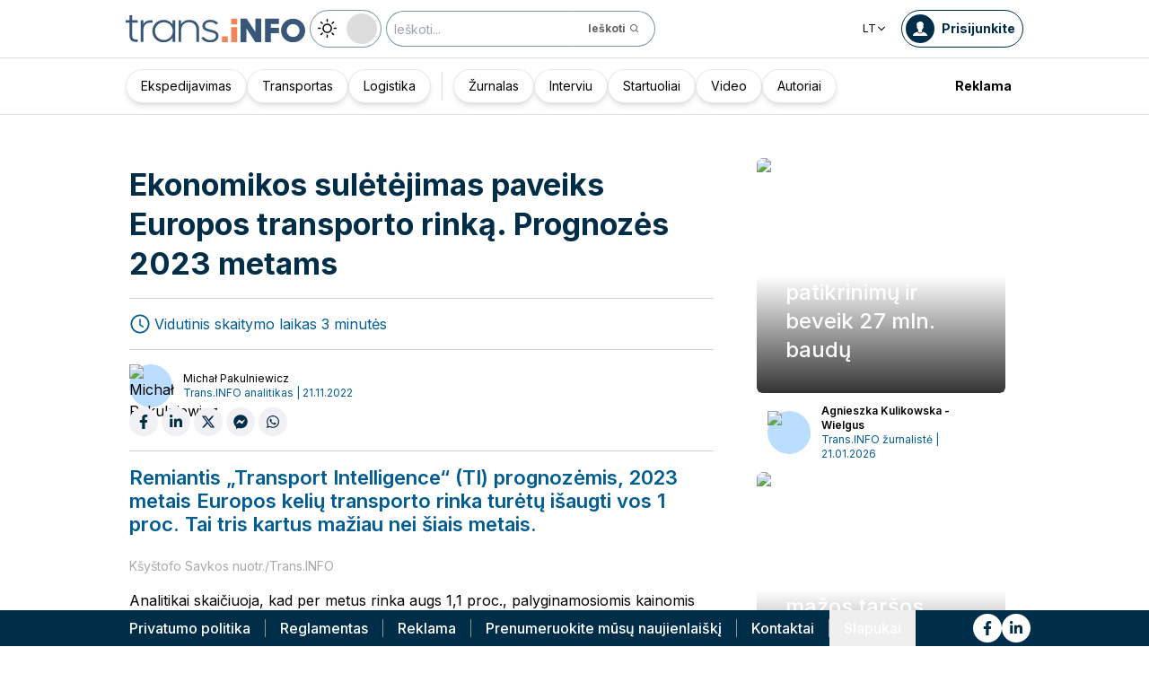

--- FILE ---
content_type: text/html; charset=utf-8
request_url: https://trans.info/lt/ekonomikos-suletejimas-paveiks-europos-transporto-rinka-313985
body_size: 207294
content:
<!DOCTYPE html><html lang="lt" class="scroll-smooth"><head><meta charSet="utf-8"/><meta name="viewport" content="width=device-width, initial-scale=1"/><link rel="stylesheet" href="/_next/static/css/0b8aca63e754225b.css" data-precedence="next"/><link rel="stylesheet" href="/_next/static/css/e328eac134c223f3.css" data-precedence="next"/><link rel="stylesheet" href="/_next/static/css/0788d812fe1c6770.css" data-precedence="next"/><link rel="stylesheet" href="/_next/static/css/d1ce7f61616b3376.css" data-precedence="next"/><link rel="stylesheet" href="/_next/static/css/94d89ef146acf5e9.css" data-precedence="next"/><link rel="preload" as="script" fetchPriority="low" href="/_next/static/chunks/webpack-7523a7377423fd8b.js"/><script src="/_next/static/chunks/fd9d1056-d6259937ab07002b.js" async=""></script><script src="/_next/static/chunks/2117-4bb31372ddf7f55a.js" async=""></script><script src="/_next/static/chunks/main-app-fb757dbf2494d41f.js" async=""></script><script src="/_next/static/chunks/5878-63afada22e240c17.js" async=""></script><script src="/_next/static/chunks/app/error-5b52fa143fc03e3f.js" async=""></script><script src="/_next/static/chunks/4f53ad1b-76b1d327a8ba0349.js" async=""></script><script src="/_next/static/chunks/a63740d3-3cee1c883db8a5f7.js" async=""></script><script src="/_next/static/chunks/8dc5345f-eb58e227352ef8ac.js" async=""></script><script src="/_next/static/chunks/4f9d9cd8-ac730608f1b6e825.js" async=""></script><script src="/_next/static/chunks/9081a741-51aedfaed072c4d2.js" async=""></script><script src="/_next/static/chunks/5735-853fb8ea957c9961.js" async=""></script><script src="/_next/static/chunks/3817-d9692ed11d5fcc0b.js" async=""></script><script src="/_next/static/chunks/6933-7c13990b0819d909.js" async=""></script><script src="/_next/static/chunks/3786-c2c86de1aac8a274.js" async=""></script><script src="/_next/static/chunks/2267-6d39be8c79a8e90e.js" async=""></script><script src="/_next/static/chunks/8333-904be654b0e83d2a.js" async=""></script><script src="/_next/static/chunks/4930-f3f5e749e21a682f.js" async=""></script><script src="/_next/static/chunks/9501-3874ab369a869d6b.js" async=""></script><script src="/_next/static/chunks/1644-ea97ecb0c7a52545.js" async=""></script><script src="/_next/static/chunks/2261-fbf67e7ab9acf76c.js" async=""></script><script src="/_next/static/chunks/8986-89ed499b7221ece4.js" async=""></script><script src="/_next/static/chunks/8224-49feedd0aa0916d3.js" async=""></script><script src="/_next/static/chunks/3603-eb1eead648e8ceb6.js" async=""></script><script src="/_next/static/chunks/6758-0c1281818127b5c1.js" async=""></script><script src="/_next/static/chunks/1317-fc5ee62a39a1a10c.js" async=""></script><script src="/_next/static/chunks/812-b4e4139529499dc0.js" async=""></script><script src="/_next/static/chunks/7679-1f9528065a7df8b8.js" async=""></script><script src="/_next/static/chunks/1093-694ac95b4fa447b7.js" async=""></script><script src="/_next/static/chunks/app/%5Blocale%5D/(default)/%5Bid%5D/page-ce68622a002e2cfe.js" async=""></script><script src="/_next/static/chunks/app/%5Blocale%5D/(default)/template-9fd6c59f45df2c2d.js" async=""></script><script src="/_next/static/chunks/12038df7-c110168237fa73eb.js" async=""></script><script src="/_next/static/chunks/1132-082f38aa12d89a74.js" async=""></script><script src="/_next/static/chunks/8894-c5a25a3bafedb7d9.js" async=""></script><script src="/_next/static/chunks/5544-3426bab855bf833d.js" async=""></script><script src="/_next/static/chunks/7085-61b2b90b37e0b864.js" async=""></script><script src="/_next/static/chunks/2396-c336753bb45fb11f.js" async=""></script><script src="/_next/static/chunks/app/%5Blocale%5D/(default)/page-814e5f10ed942d35.js" async=""></script><script src="/_next/static/chunks/3776-47b1d36c2890c208.js" async=""></script><script src="/_next/static/chunks/2259-bd60322da35d2359.js" async=""></script><script src="/_next/static/chunks/app/%5Blocale%5D/layout-b619b7730e3ecb8f.js" async=""></script><script src="/_next/static/chunks/1056-422f3165c8e8157f.js" async=""></script><script src="/_next/static/chunks/1756-87da362f1581ea17.js" async=""></script><script src="/_next/static/chunks/4236-16de494c25de9a79.js" async=""></script><script src="/_next/static/chunks/3221-21779e18339b04b8.js" async=""></script><script src="/_next/static/chunks/app/%5Blocale%5D/(default)/layout-b250a606d1f64ef9.js" async=""></script><link rel="preload" href="https://www.googletagmanager.com/gtm.js?id=GTM-KXXMPR" as="script"/><meta name="google-site-verification" content="19nDqMsggDPQNfjLbk1RTqyxAHeiGN9DkODy5al6vQY"/><title>Ekonomikos sulėtėjimas paveiks Europos transporto rinką | trans.info</title><meta name="description" content="Remiantis &quot;Transport Intelligence&quot; (TI) prognozėmis, 2023 metais Europos kelių transporto rinka turėtų išaugti vos 1 proc. Tai tris kartus mažiau"/><meta name="author" content="trans.info"/><meta name="robots" content="max-image-preview:large"/><meta name="theme-color" content="#FFDC3A"/><link rel="canonical" href="https://trans.info/lt/ekonomikos-suletejimas-paveiks-europos-transporto-rinka-313985"/><meta property="og:title" content="Ekonomikos sulėtėjimas paveiks Europos transporto rinką"/><meta property="og:description" content="Ekonomikos sulėtėjimas paveiks Europos transporto rinką"/><meta property="og:url" content="https://trans.info/lt/ekonomikos-suletejimas-paveiks-europos-transporto-rinka-313985"/><meta property="og:image" content="https://cdn-trans.info/uploads/2022/11/1062f956044759b235e6b2211c6.jpg"/><meta property="og:image:width" content="5184"/><meta property="og:image:height" content="3888"/><meta property="og:image:alt" content="Ekonomikos sulėtėjimas paveiks Europos transporto rinką"/><meta property="og:image:type" content="image/jpeg"/><meta property="og:type" content="article"/><meta name="twitter:card" content="summary_large_image"/><meta name="twitter:title" content="Ekonomikos sulėtėjimas paveiks Europos transporto rinką"/><meta name="twitter:description" content="Ekonomikos sulėtėjimas paveiks Europos transporto rinką"/><meta name="twitter:image" content="https://cdn-trans.info/uploads/2022/11/1062f956044759b235e6b2211c6.jpg"/><meta name="twitter:image:width" content="5184"/><meta name="twitter:image:height" content="3888"/><meta name="twitter:image:type" content="image/jpeg"/><meta name="twitter:image:alt" content="Ekonomikos sulėtėjimas paveiks Europos transporto rinką"/><meta name="next-size-adjust"/><script>
        window.dataLayer = window.dataLayer || [];
        function gtag(){window.dataLayer.push(arguments);}
      
        // Set default consent to 'denied' as a placeholder
        // Determine actual values based on your own requirements
        gtag('consent', 'default', {
          'ad_storage': 'denied',
          'ad_user_data': 'denied',
          'ad_personalization': 'denied',
          'analytics_storage': 'denied'
        });
        // set container default parameters
        gtag('js', new Date());
      </script><noscript><iframe style="display:none;visibility:hidden" src="https://www.googletagmanager.com/ns.html?id=GTM-KXXMPR" height="0" width="0"></iframe></noscript><script src="/_next/static/chunks/polyfills-42372ed130431b0a.js" noModule=""></script></head><body class="p-0 __className_22b49a" cz-shortcut-listen="true"><div class="hidden lg:block"><!--$!--><template data-dgst="BAILOUT_TO_CLIENT_SIDE_RENDERING"></template><!--/$--></div><header class="relative sticky top-0 z-50 mb-[72px]"><div class="w-full top-0 transition-all"><div class="w-100 text-premium relative flex flex-col bg-white dark:bg-premium-darker dark:text-white block lg:hidden"><!--$!--><template data-dgst="BAILOUT_TO_CLIENT_SIDE_RENDERING"></template><!--/$--><div class="w-100 text-premium relative sticky z-10 flex min-h-16 items-center justify-between px-3 lg:container bg-white dark:bg-premium-darker"><div class="flex w-max items-center justify-between gap-3 py-3"><a class="flex" href="/lt"><img alt="TransInfo" loading="lazy" width="150" height="37.5" decoding="async" data-nimg="1" class="block dark:hidden" style="color:transparent" src="/static/svg/transinfoLogoColor.svg"/><img alt="TransInfo" loading="lazy" width="150" height="37.5" decoding="async" data-nimg="1" class="dark:block hidden" style="color:transparent" src="/static/svg/transinfoLogoWhiteColor.svg"/></a></div><div class="flex"><button class="flex h-10 w-10 items-center justify-center rounded-full bg-premium-dark text-white"><span class="block w-4"><svg xmlns="http://www.w3.org/2000/svg" fill="none" viewBox="0 0 20 17"><path stroke="currentColor" stroke-linecap="round" stroke-width="3" d="M2.346 1.681h16.016M2.346 8.354h16.016M2.346 15.027h16.016"></path></svg></span></button></div></div><div class="relative flex w-full grow flex-col overflow-auto bg-premium-dark transition-all duration-300 lg:hidden dark:bg-premium-darker dark:text-white pointer-events-none h-0 opacity-0"><nav class="flex min-h-[calc(100vh-104px)] flex-col overflow-auto text-[14px] text-white"><div class="flex grow flex-col"><div class="flex w-full grow justify-around px-8 py-4 text-center font-bold"><div class="flex flex-col justify-center"><a class="block w-full mb-3 pl-2" rel="" href="/lt/category/ekspedijavimas">Ekspedijavimas</a><a class="block w-full mb-3 pl-2" rel="" href="/lt/category/transportas">Transportas</a><a class="block w-full mb-3 pl-2" rel="" href="/lt/category/logistika">Logistika</a><a class="block w-full mb-3 pl-2" rel="" href="/lt/interviews">Interviu</a></div><div class="my-2 block min-h-full w-0.5 border-l border-premium-900"></div><div class="flex flex-col justify-center"><a class="block w-full mb-3 pl-2" rel="" href="/lt/page/zurnalas">Žurnalas</a><a class="block w-full mb-3 pl-2" rel="" href="/lt/category/startuoliai">Startuoliai</a><a class="block w-full mb-3 pl-2" rel="" href="/lt/category/video">Video</a><a class="block w-full mb-3 pl-2" rel="" href="/lt/authors">Autoriai</a></div></div><div class="flex grow flex-col justify-center px-8 py-4 text-center font-bold"><a class="block w-full mb-3 pl-2" rel="" href="/lt/tag/pobierz_przewodnik">Pobierz przewodnik</a><a class="block w-full mb-3 pl-2" rel="" href="/lt/contact">Kontaktai</a><a class="block w-full mb-3 pl-2" rel="" href="/lt/newsletter">Naujienlaiškis</a></div><div class="flex grow flex-col justify-center bg-premium-medium py-2 text-center dark:bg-premium-dark"><div class="flex flex-row items-center px-8 font-bold"><a class="block w-full text-center [&amp;:not(:first-child)]:border-l" rel="nofollow" href="/lt/sales">Reklama</a></div></div><div class="flex w-full grow flex-wrap items-center justify-evenly gap-x-2 px-2 py-4"><div class="flex flex-row gap-x-2"><a rel="nofollow noopener noreferrer" target="_blank" aria-label="Link to fb" href="https://www.facebook.com/trans.infoLithuania"><div class="scale-100 rounded-full bg-white transition-all duration-300 ease-in-out hover:-translate-y-1 hover:scale-[1.1] p-2"><svg stroke="currentColor" fill="currentColor" stroke-width="0" viewBox="0 0 320 512" class="text-premium-dark text-md" height="1em" width="1em" xmlns="http://www.w3.org/2000/svg"><path d="M279.14 288l14.22-92.66h-88.91v-60.13c0-25.35 12.42-50.06 52.24-50.06h40.42V6.26S260.43 0 225.36 0c-73.22 0-121.08 44.38-121.08 124.72v70.62H22.89V288h81.39v224h100.17V288z"></path></svg></div></a><a rel="nofollow noopener noreferrer" target="_blank" aria-label="Link to li" href="https://www.linkedin.com/showcase/trans-info-lithuania"><div class="scale-100 rounded-full bg-white transition-all duration-300 ease-in-out hover:-translate-y-1 hover:scale-[1.1] p-2"><svg stroke="currentColor" fill="currentColor" stroke-width="0" viewBox="0 0 448 512" class="text-premium-dark text-md" height="1em" width="1em" xmlns="http://www.w3.org/2000/svg"><path d="M100.28 448H7.4V148.9h92.88zM53.79 108.1C24.09 108.1 0 83.5 0 53.8a53.79 53.79 0 0 1 107.58 0c0 29.7-24.1 54.3-53.79 54.3zM447.9 448h-92.68V302.4c0-34.7-.7-79.2-48.29-79.2-48.29 0-55.69 37.7-55.69 76.7V448h-92.78V148.9h89.08v40.8h1.3c12.4-23.5 42.69-48.3 87.88-48.3 94 0 111.28 61.9 111.28 142.3V448z"></path></svg></div></a></div><a class="flex gap-x-2 items-center justify-center bg-white text-premium-dark hover:text-premium-900 font-bold rounded-3xl py-1 pl-1 pr-4" rel="nofollow" href="/lt/login"><span class="flex h-8 w-8 items-center justify-center FooterLogin_svg__S4nbv"><svg xmlns="http://www.w3.org/2000/svg" fill="none" viewBox="0 0 42 42"><circle cx="21" cy="21" r="20.5" fill="#fff"></circle><path fill="#015C92" d="M21.05 11c4.918.104 5.476 3.458 4.427 7.328.164.103.5.472.444 1.09-.165 1.135-.663 1.445-.938 1.445-.111.773-.502 1.588-.889 2.104-.276.361-.379.826-.379 1.29 0 .413-.006.15.05.615q.084.223.23.415c-.113.397-.765 2.289-2.995 2.289-2.283 0-2.897-2.041-2.962-2.29q.154-.189.247-.414c.055-.567.065-.303.065-.768 0-.413-.173-.766-.395-1.075-.386-.517-.76-1.393-.872-2.166-.333 0-.827-.31-.938-1.445-.056-.618.206-.987.428-1.09-.553-1.444-1.594-5.926 1.942-6.39.387-.62 1.319-.938 2.534-.938m-3.885 14.978c.443 1.098 1.613 2.58 3.835 2.58 2.224 0 3.39-1.455 3.851-2.565C27.04 27.251 31.5 27.637 31.5 32h-21c0-4.474 4.44-4.782 6.665-6.022"></path></svg></span>Prisijunkite</a><button class="DarkModeSwitch_mobile__kUXgX DarkModeSwitch_darkmodeSwitch__kcnGH"><div class="DarkModeSwitch_pin__qUwpN"></div><p class="DarkModeSwitch_text__zgExZ DarkModeSwitch_textLight__FgjwS"><svg xmlns="http://www.w3.org/2000/svg" width="22" height="22" fill="none"><path fill="currentColor" d="M14.308 6.819a5.33 5.33 0 0 0-3.745-1.565A5.21 5.21 0 0 0 6.82 6.819a5.33 5.33 0 0 0-1.565 3.744c0 1.454.614 2.795 1.565 3.745a5.33 5.33 0 0 0 3.744 1.565 5.21 5.21 0 0 0 3.745-1.565 5.33 5.33 0 0 0 1.565-3.745 5.21 5.21 0 0 0-1.565-3.744m-1.006 6.483a3.87 3.87 0 0 1-2.739 1.118c-1.062 0-2.04-.42-2.738-1.118a3.87 3.87 0 0 1-1.118-2.739c0-1.062.419-2.04 1.118-2.738a3.87 3.87 0 0 1 2.738-1.118c1.062 0 2.04.42 2.739 1.118a3.87 3.87 0 0 1 1.118 2.738c0 1.062-.42 2.04-1.118 2.739M20.4 9.837h-2.152a.74.74 0 0 0-.726.726.74.74 0 0 0 .726.727H20.4a.74.74 0 0 0 .727-.727.74.74 0 0 0-.727-.726M10.564 17.522a.74.74 0 0 0-.727.726V20.4a.74.74 0 0 0 .726.727.74.74 0 0 0 .727-.727v-2.152a.74.74 0 0 0-.726-.726M18.025 17.019l-1.537-1.537c-.252-.28-.727-.28-1.006 0a.71.71 0 0 0 0 1.006l1.537 1.537c.28.28.726.28 1.006 0a.71.71 0 0 0 0-1.006M10.564 0a.74.74 0 0 0-.727.727v2.151a.74.74 0 0 0 .726.727.74.74 0 0 0 .727-.727V.727A.74.74 0 0 0 10.564 0M18.053 3.102a.71.71 0 0 0-1.006 0L15.51 4.639a.71.71 0 0 0 0 1.006c.251.28.726.28 1.006 0l1.537-1.537a.71.71 0 0 0 0-1.006M2.878 9.837H.727a.74.74 0 0 0-.727.726c0 .392.307.727.727.727h2.151a.74.74 0 0 0 .727-.727.74.74 0 0 0-.727-.726M5.617 15.482c-.251-.28-.726-.28-1.006 0l-1.537 1.537a.71.71 0 0 0 0 1.006c.28.28.727.28 1.006 0l1.537-1.537a.71.71 0 0 0 0-1.006M5.617 4.639 4.08 3.102a.71.71 0 0 0-1.006 0 .71.71 0 0 0 0 1.006l1.537 1.537c.28.28.727.28 1.006 0a.71.71 0 0 0 0-1.006"></path></svg></p><p class="DarkModeSwitch_text__zgExZ DarkModeSwitch_textDark__virQf"><svg xmlns="http://www.w3.org/2000/svg" width="16" height="16" fill="none"><path fill="currentColor" d="M15.622 9.106a.56.56 0 0 0-.47.102 6 6 0 0 1-1.82 1.067c-.634.246-1.33.37-2.065.37A6 6 0 0 1 7.013 8.88a6.05 6.05 0 0 1-1.758-4.268c0-.698.123-1.375.327-1.99A5.5 5.5 0 0 1 6.564.857a.525.525 0 0 0-.082-.739.56.56 0 0 0-.47-.102 8.25 8.25 0 0 0-4.335 2.913A8.15 8.15 0 0 0 0 7.874c0 2.237.9 4.268 2.372 5.746A8.05 8.05 0 0 0 8.097 16c1.881 0 3.62-.657 5.01-1.744a8.1 8.1 0 0 0 2.862-4.494c.103-.308-.06-.595-.347-.656m-3.129 4.288a6.97 6.97 0 0 1-4.355 1.518c-1.942 0-3.7-.8-4.969-2.072a7.05 7.05 0 0 1-2.065-4.986c0-1.621.532-3.098 1.452-4.288a7 7 0 0 1 2.351-1.97 7 7 0 0 0-.286.697 6.9 6.9 0 0 0-.388 2.34c0 1.949.797 3.734 2.065 5.006a7.05 7.05 0 0 0 4.989 2.073c.859 0 1.677-.144 2.433-.431.266-.103.532-.206.777-.329a7.5 7.5 0 0 1-2.004 2.442"></path></svg></p></button></div><div class="flex grow flex-col justify-center px-8 pb-8 pt-2 text-center text-[14px]"><a class="block pb-1" rel="nofollow" href="/lt/policy">Privatumo politika</a><a class="block pb-1" rel="nofollow" href="/lt/rules">Reglamentas</a><button>Slapukai</button></div></div></nav></div></div><div class="absolute top-full w-full lg:hidden"><div class="absolute left-0 top-0 h-full w-full bg-white opacity-[0.5] dark:bg-premium-dark"></div><div class="PillBar_pillGroup__GRv56"><a class="PillBar_pillButton__7W1V_ bg-white text-black" href="/lt/category/ekspedijavimas">Ekspedijavimas</a><a class="PillBar_pillButton__7W1V_ bg-white text-black" href="/lt/category/transportas">Transportas</a><a class="PillBar_pillButton__7W1V_ bg-white text-black" href="/lt/category/logistika">Logistika</a></div></div><div class="rounded-b-2xl bg-premium-dark text-white shadow-xl lg:rounded-none lg:bg-white lg:text-black lg:shadow-none dark:bg-premium-dark dark:bg-premium-darker dark:text-white hidden lg:block"><div class="mx-auto flex h-16 items-center justify-between px-3 container"><div class="flex w-max items-center justify-between gap-3 py-3"><a class="flex" href="/lt"><img alt="TransInfo" loading="lazy" width="200" height="50" decoding="async" data-nimg="1" class="lg:block dark:hidden" style="color:transparent" src="/static/svg/transinfoLogoColor.svg"/><img alt="TransInfo" loading="lazy" width="200" height="50" decoding="async" data-nimg="1" class="lg:hidden dark:block" style="color:transparent" src="/static/svg/transinfoLogoWhiteColor.svg"/></a><button class="DarkModeSwitch_mobile__kUXgX DarkModeSwitch_darkmodeSwitch__kcnGH hidden lg:block"><div class="DarkModeSwitch_pin__qUwpN"></div><p class="DarkModeSwitch_text__zgExZ DarkModeSwitch_textLight__FgjwS"><svg xmlns="http://www.w3.org/2000/svg" width="22" height="22" fill="none"><path fill="currentColor" d="M14.308 6.819a5.33 5.33 0 0 0-3.745-1.565A5.21 5.21 0 0 0 6.82 6.819a5.33 5.33 0 0 0-1.565 3.744c0 1.454.614 2.795 1.565 3.745a5.33 5.33 0 0 0 3.744 1.565 5.21 5.21 0 0 0 3.745-1.565 5.33 5.33 0 0 0 1.565-3.745 5.21 5.21 0 0 0-1.565-3.744m-1.006 6.483a3.87 3.87 0 0 1-2.739 1.118c-1.062 0-2.04-.42-2.738-1.118a3.87 3.87 0 0 1-1.118-2.739c0-1.062.419-2.04 1.118-2.738a3.87 3.87 0 0 1 2.738-1.118c1.062 0 2.04.42 2.739 1.118a3.87 3.87 0 0 1 1.118 2.738c0 1.062-.42 2.04-1.118 2.739M20.4 9.837h-2.152a.74.74 0 0 0-.726.726.74.74 0 0 0 .726.727H20.4a.74.74 0 0 0 .727-.727.74.74 0 0 0-.727-.726M10.564 17.522a.74.74 0 0 0-.727.726V20.4a.74.74 0 0 0 .726.727.74.74 0 0 0 .727-.727v-2.152a.74.74 0 0 0-.726-.726M18.025 17.019l-1.537-1.537c-.252-.28-.727-.28-1.006 0a.71.71 0 0 0 0 1.006l1.537 1.537c.28.28.726.28 1.006 0a.71.71 0 0 0 0-1.006M10.564 0a.74.74 0 0 0-.727.727v2.151a.74.74 0 0 0 .726.727.74.74 0 0 0 .727-.727V.727A.74.74 0 0 0 10.564 0M18.053 3.102a.71.71 0 0 0-1.006 0L15.51 4.639a.71.71 0 0 0 0 1.006c.251.28.726.28 1.006 0l1.537-1.537a.71.71 0 0 0 0-1.006M2.878 9.837H.727a.74.74 0 0 0-.727.726c0 .392.307.727.727.727h2.151a.74.74 0 0 0 .727-.727.74.74 0 0 0-.727-.726M5.617 15.482c-.251-.28-.726-.28-1.006 0l-1.537 1.537a.71.71 0 0 0 0 1.006c.28.28.727.28 1.006 0l1.537-1.537a.71.71 0 0 0 0-1.006M5.617 4.639 4.08 3.102a.71.71 0 0 0-1.006 0 .71.71 0 0 0 0 1.006l1.537 1.537c.28.28.727.28 1.006 0a.71.71 0 0 0 0-1.006"></path></svg></p><p class="DarkModeSwitch_text__zgExZ DarkModeSwitch_textDark__virQf"><svg xmlns="http://www.w3.org/2000/svg" width="16" height="16" fill="none"><path fill="currentColor" d="M15.622 9.106a.56.56 0 0 0-.47.102 6 6 0 0 1-1.82 1.067c-.634.246-1.33.37-2.065.37A6 6 0 0 1 7.013 8.88a6.05 6.05 0 0 1-1.758-4.268c0-.698.123-1.375.327-1.99A5.5 5.5 0 0 1 6.564.857a.525.525 0 0 0-.082-.739.56.56 0 0 0-.47-.102 8.25 8.25 0 0 0-4.335 2.913A8.15 8.15 0 0 0 0 7.874c0 2.237.9 4.268 2.372 5.746A8.05 8.05 0 0 0 8.097 16c1.881 0 3.62-.657 5.01-1.744a8.1 8.1 0 0 0 2.862-4.494c.103-.308-.06-.595-.347-.656m-3.129 4.288a6.97 6.97 0 0 1-4.355 1.518c-1.942 0-3.7-.8-4.969-2.072a7.05 7.05 0 0 1-2.065-4.986c0-1.621.532-3.098 1.452-4.288a7 7 0 0 1 2.351-1.97 7 7 0 0 0-.286.697 6.9 6.9 0 0 0-.388 2.34c0 1.949.797 3.734 2.065 5.006a7.05 7.05 0 0 0 4.989 2.073c.859 0 1.677-.144 2.433-.431.266-.103.532-.206.777-.329a7.5 7.5 0 0 1-2.004 2.442"></path></svg></p></button><form class="flex h-full translate-x-9 items-center lg:translate-x-0 hidden lg:flex" action="/lt/search" method="GET"><input type="text" placeholder="Ieškoti..." class="h-10 rounded-full border border-premium-dark border-opacity-50 bg-white px-2 py-[9px] pr-6 text-sm text-black opacity-100 outline-none transition-all placeholder:text-sm placeholder:italic lg:py-[5px] dark:border-premium-500 dark:bg-premium-dark dark:text-white" name="q"/><button type="submit" class="flex h-10 w-10 -translate-x-9 items-center justify-center rounded-br-full rounded-tr-full border border-premium-dark border-l-transparent border-opacity-50 bg-white text-xs font-bold text-premium-dark text-white transition-colors hover:bg-premium-500 lg:w-auto lg:border-l-transparent lg:px-4 lg:py-2 lg:text-gray-700 dark:border-premium-500 dark:border-l-transparent dark:bg-premium-dark dark:hover:bg-premium-500"><span class="hidden lg:inline">Ieškoti</span><svg stroke="currentColor" fill="currentColor" stroke-width="0" viewBox="0 0 24 24" class="h-6 w-6 lg:ml-1 lg:h-auto lg:w-auto" height="1em" width="1em" xmlns="http://www.w3.org/2000/svg"><path d="M10 18a7.952 7.952 0 0 0 4.897-1.688l4.396 4.396 1.414-1.414-4.396-4.396A7.952 7.952 0 0 0 18 10c0-4.411-3.589-8-8-8s-8 3.589-8 8 3.589 8 8 8zm0-14c3.309 0 6 2.691 6 6s-2.691 6-6 6-6-2.691-6-6 2.691-6 6-6z"></path></svg></button></form></div><div class="flex w-max items-center justify-between gap-3 py-3"><div class="relative hidden lg:block mx-4"><button class="flex items-center gap-1 dark:text-white text-black bg-white text-xs dark:bg-premium-darker">LT<svg stroke="currentColor" fill="currentColor" stroke-width="0" viewBox="0 0 512 512" class="h-3 w-3" height="1em" width="1em" xmlns="http://www.w3.org/2000/svg"><path d="M256 294.1L383 167c9.4-9.4 24.6-9.4 33.9 0s9.3 24.6 0 34L273 345c-9.1 9.1-23.7 9.3-33.1.7L95 201.1c-4.7-4.7-7-10.9-7-17s2.3-12.3 7-17c9.4-9.4 24.6-9.4 33.9 0l127.1 127z"></path></svg></button><div class="absolute left-0 rounded-lg border border-gray-600  dark:bg-premium-dark dark:text-white transition-opacity z-[100] pointer-events-none opacity-0 top-full mt-3 text-black bg-white"><a hrefLang="pl" class="block w-full p-2 text-left text-xs transition-colors hover:bg-gray-200 hover:text-black rounded-t-lg" href="/pl">Polski</a><a hrefLang="en" class="block w-full p-2 text-left text-xs transition-colors hover:bg-gray-200 hover:text-black" href="/en">English</a><a hrefLang="es" class="block w-full p-2 text-left text-xs transition-colors hover:bg-gray-200 hover:text-black" href="/es">Español</a><a hrefLang="de" class="block w-full p-2 text-left text-xs transition-colors hover:bg-gray-200 hover:text-black" href="/de">Deutsch</a><a hrefLang="fr" class="block w-full p-2 text-left text-xs transition-colors hover:bg-gray-200 hover:text-black" href="/fr">Français</a><a hrefLang="it" class="block w-full p-2 text-left text-xs transition-colors hover:bg-gray-200 hover:text-black" href="/it">Italiano</a><a hrefLang="ua" class="block w-full p-2 text-left text-xs transition-colors hover:bg-gray-200 hover:text-black" href="/ua">Українська</a><a hrefLang="hu" class="block w-full p-2 text-left text-xs transition-colors hover:bg-gray-200 hover:text-black" href="/hu">Magyar</a><a hrefLang="ro" class="block w-full p-2 text-left text-xs transition-colors hover:bg-gray-200 hover:text-black" href="/ro">Română</a><a hrefLang="ru" class="block w-full p-2 text-left text-xs transition-colors hover:bg-gray-200 hover:text-black rounded-b-lg" href="/ru">Русский</a></div></div><form class="flex h-full translate-x-9 items-center lg:translate-x-0 lg:hidden" action="/lt/search" method="GET"><input type="text" placeholder="Ieškoti..." class="h-10 rounded-full border border-premium-dark border-opacity-50 bg-white px-2 py-[9px] pr-6 text-sm text-black opacity-100 outline-none transition-all placeholder:text-sm placeholder:italic lg:py-[5px] dark:border-premium-500 dark:bg-premium-dark dark:text-white" name="q"/><button type="submit" class="flex h-10 w-10 -translate-x-9 items-center justify-center rounded-br-full rounded-tr-full border border-premium-dark border-l-transparent border-opacity-50 bg-white text-xs font-bold text-premium-dark text-white transition-colors hover:bg-premium-500 lg:w-auto lg:border-l-transparent lg:px-4 lg:py-2 lg:text-gray-700 dark:border-premium-500 dark:border-l-transparent dark:bg-premium-dark dark:hover:bg-premium-500"><span class="hidden lg:inline">Ieškoti</span><svg stroke="currentColor" fill="currentColor" stroke-width="0" viewBox="0 0 24 24" class="h-6 w-6 lg:ml-1 lg:h-auto lg:w-auto" height="1em" width="1em" xmlns="http://www.w3.org/2000/svg"><path d="M10 18a7.952 7.952 0 0 0 4.897-1.688l4.396 4.396 1.414-1.414-4.396-4.396A7.952 7.952 0 0 0 18 10c0-4.411-3.589-8-8-8s-8 3.589-8 8 3.589 8 8 8zm0-14c3.309 0 6 2.691 6 6s-2.691 6-6 6-6-2.691-6-6 2.691-6 6-6z"></path></svg></button></form><a rel="nofollow" class="lg:text-premium-dark lg:hover:text-premium-900 dark:hover:text-premium-100 flex items-center pl-1 pr-2 text-sm font-bold transition-all dark:text-white border border-premium-dark dark:border-premium-500 rounded-full p-1" href="/lt/login?from=/ekonomikos-suletejimas-paveiks-europos-transporto-rinka-313985"><div class="mr-2 rounded-full bg-premium-dark p-2 text-white dark:bg-white dark:text-premium-dark"><!--$--><svg xmlns="http://www.w3.org/2000/svg" fill="none" viewBox="0 0 18 18" width="16" height="16"><path fill="currentColor" d="M9.042 0c4.216.089 4.694 2.964 3.795 6.28.141.09.428.406.38.936-.14.973-.567 1.238-.803 1.238-.095.663-.43 1.36-.762 1.803-.236.31-.324.708-.324 1.107 0 .353-.006.128.042.526q.073.191.197.356c-.097.34-.656 1.962-2.567 1.962-1.957 0-2.483-1.75-2.54-1.962q.134-.163.212-.356c.048-.485.057-.26.057-.658 0-.354-.148-.657-.339-.922-.331-.443-.652-1.193-.747-1.856-.286 0-.71-.265-.804-1.238-.048-.53.176-.846.366-.935C4.731 5.043 3.84 1.2 6.87.803 7.2.273 8 0 9.042 0M5.713 12.838c.38.942 1.383 2.213 3.287 2.213 1.906 0 2.906-1.248 3.3-2.2C14.178 13.93 18 14.262 18 18H0c0-3.835 3.805-4.098 5.713-5.162"></path></svg><!--/$--></div><span class="hidden text-nowrap lg:block">Prisijunkite</span></a></div></div><nav class="absolute top-full w-full border-b border-t border-gray-500 px-2 hidden lg:block"><div class="absolute left-0 top-0 h-full w-full bg-white opacity-[0.8]  dark:bg-premium-dark"></div><div class="container mx-auto"><ul class="flex items-center justify-start gap-3 p-2 lg:gap-1 lg:p-1"><ul class="flex items-center justify-start gap-3 p-2"><li class="group relative flex h-full flex-grow items-center justify-center"><a class="border border-opacity-10 bg-white border-premium-dark hover:opacity-30 flex h-full px-4 py-2 items-center justify-start rounded-full text-sm transition-colors whitespace-nowrap flex items-center justify-center gap-1 border shadow-md bg-white text-black hover:text-black" href="/lt/category/ekspedijavimas">Ekspedijavimas</a></li><li class="group relative flex h-full flex-grow items-center justify-center"><a class="border border-opacity-10 bg-white border-premium-dark hover:opacity-30 flex h-full px-4 py-2 items-center justify-start rounded-full text-sm transition-colors whitespace-nowrap flex items-center justify-center gap-1 border shadow-md bg-white text-black hover:text-black" href="/lt/category/transportas">Transportas</a></li><li class="group relative flex h-full flex-grow items-center justify-center"><a class="border border-opacity-10 bg-white border-premium-dark hover:opacity-30 flex h-full px-4 py-2 items-center justify-start rounded-full text-sm transition-colors whitespace-nowrap flex items-center justify-center gap-1 border shadow-md bg-white text-black hover:text-black" href="/lt/category/logistika">Logistika</a></li></ul><div class="mx-4 h-8 border-r border-premium-900 lg:mx-1"></div><ul class="flex items-center justify-start gap-3 p-2"><li class="group relative flex h-full flex-grow items-center justify-center"><a class="border border-opacity-10 bg-white border-premium-dark hover:opacity-30 flex h-full px-4 py-2 items-center justify-start rounded-full text-sm transition-colors whitespace-nowrap flex items-center justify-center gap-1 border shadow-md bg-white text-black hover:text-black" href="/lt/page/zurnalas">Žurnalas</a></li><li class="group relative flex h-full flex-grow items-center justify-center"><a class="border border-opacity-10 bg-white border-premium-dark hover:opacity-30 flex h-full px-4 py-2 items-center justify-start rounded-full text-sm transition-colors whitespace-nowrap flex items-center justify-center gap-1 border shadow-md bg-white text-black hover:text-black" href="/lt/interviews">Interviu</a></li><li class="group relative flex h-full flex-grow items-center justify-center"><a class="border border-opacity-10 bg-white border-premium-dark hover:opacity-30 flex h-full px-4 py-2 items-center justify-start rounded-full text-sm transition-colors whitespace-nowrap flex items-center justify-center gap-1 border shadow-md bg-white text-black hover:text-black" href="/lt/category/startuoliai">Startuoliai</a></li><li class="group relative flex h-full flex-grow items-center justify-center"><a class="border border-opacity-10 bg-white border-premium-dark hover:opacity-30 flex h-full px-4 py-2 items-center justify-start rounded-full text-sm transition-colors whitespace-nowrap flex items-center justify-center gap-1 border shadow-md bg-white text-black hover:text-black" href="/lt/category/video">Video</a></li><li class="group relative flex h-full flex-grow items-center justify-center"><a class="border border-opacity-10 bg-white border-premium-dark hover:opacity-30 flex h-full px-4 py-2 items-center justify-start rounded-full text-sm transition-colors whitespace-nowrap flex items-center justify-center gap-1 border shadow-md bg-white text-black hover:text-black" href="/lt/authors">Autoriai</a></li></ul><div class="flex w-full flex-col items-end"><ul class="flex items-center justify-start gap-3 p-2"><li class="group relative flex h-full flex-grow items-center justify-center min-w-[200px] lg:min-w-[90px]"><a class="flex h-full items-center justify-center px-2 py-2 text-sm font-bold transition-colors hover:opacity-70" href="/lt/sales">Reklama</a></li></ul></div></ul></div></nav></div></div></header><div class="transition-all relative lg:pb-20 w-full opacity-0 top-[50px]"><div class="container mx-auto lg:grid lg:grid-cols-3"><div class="pt-4 lg:col-span-2"><div class="block px-3 py-4 lg:px-4 lg:py-8 lg:pb-16"><div class="lg:hidden"><img alt="" loading="lazy" width="735" height="500" decoding="async" data-nimg="1" class="mb-2 h-auto w-full rounded-md" style="color:transparent" src="https://cdn-trans.info/uploads/2022/11/1062f956044759b235e6b2211c6.jpg"/><p class="text-xs text-gray-600 lg:text-sm">Kšyštofo Savkos nuotr./Trans.INFO</p></div><h1 class="mb-4 text-lg font-bold leading-[1.3] text-premium-dark md:text-xl lg:text-[2.125rem] lg:leading-[1.3] dark:text-white">Ekonomikos sulėtėjimas paveiks Europos transporto rinką. Prognozės 2023 metams</h1><div class="mb-4 flex items-center justify-between gap-2 border-b border-t border-ebony border-opacity-20 py-4 lg:justify-start lg:gap-8"><div class="flex items-center text-premium-900 dark:text-orange-500"><svg stroke="currentColor" fill="currentColor" stroke-width="0" viewBox="0 0 1024 1024" class="mr-1 h-6 w-6" height="1em" width="1em" xmlns="http://www.w3.org/2000/svg"><path d="M512 64C264.6 64 64 264.6 64 512s200.6 448 448 448 448-200.6 448-448S759.4 64 512 64zm0 820c-205.4 0-372-166.6-372-372s166.6-372 372-372 372 166.6 372 372-166.6 372-372 372z"></path><path d="M686.7 638.6L544.1 535.5V288c0-4.4-3.6-8-8-8H488c-4.4 0-8 3.6-8 8v275.4c0 2.6 1.2 5 3.3 6.5l165.4 120.6c3.6 2.6 8.6 1.8 11.2-1.7l28.6-39c2.6-3.7 1.8-8.7-1.8-11.2z"></path></svg>Vidutinis skaitymo laikas 3 minutės</div></div><div class="flex items-center gap-4 md:block xxxl:flex mb-4"><div class="items-left mb-4 flex flex-shrink-0 flex-col xl:mb-0"><div class="group flex items-center justify-between mr-2"><a class="flex items-center" href="/lt/user/mpakulniewicz"><img alt="Michał Pakulniewicz" loading="lazy" width="48" height="48" decoding="async" data-nimg="1" class="mr-3 h-8 w-8 rounded-full bg-premium-100 transition-transform group-hover:scale-110 lg:h-12 lg:w-12" style="color:transparent" src="https://cdn-trans.info/uploads/2023/01/90cd04d938a84adba7082dbebb2.webp"/><div class="flex flex-col text-xs"><p class="mr-2 text-black dark:text-white">Michał Pakulniewicz</p><p class="text-premium-900 dark:text-orange-500">Trans.INFO analitikas | 21.11.2022</p></div></a></div></div><div class="flex items-center hidden flex-shrink-0 sm:flex"><!--$--><button class="react-share__ShareButton mr-1" style="background-color:transparent;border:none;padding:0;font:inherit;color:inherit;cursor:pointer"><div class="block h-8 w-8 rounded-full bg-gray-200 p-2 text-premium-dark transition-all hover:scale-110 hover:bg-gray-500"><svg stroke="currentColor" fill="currentColor" stroke-width="0" viewBox="0 0 320 512" class="h-4 w-4" height="1em" width="1em" xmlns="http://www.w3.org/2000/svg"><path d="M279.14 288l14.22-92.66h-88.91v-60.13c0-25.35 12.42-50.06 52.24-50.06h40.42V6.26S260.43 0 225.36 0c-73.22 0-121.08 44.38-121.08 124.72v70.62H22.89V288h81.39v224h100.17V288z"></path></svg></div></button><!--/$--><!--$--><button class="react-share__ShareButton mr-1" style="background-color:transparent;border:none;padding:0;font:inherit;color:inherit;cursor:pointer"><div class="block h-8 w-8 rounded-full bg-gray-200 p-2 text-premium-dark transition-all hover:scale-110 hover:bg-gray-500"><svg stroke="currentColor" fill="currentColor" stroke-width="0" viewBox="0 0 448 512" class="h-4 w-4" height="1em" width="1em" xmlns="http://www.w3.org/2000/svg"><path d="M100.28 448H7.4V148.9h92.88zM53.79 108.1C24.09 108.1 0 83.5 0 53.8a53.79 53.79 0 0 1 107.58 0c0 29.7-24.1 54.3-53.79 54.3zM447.9 448h-92.68V302.4c0-34.7-.7-79.2-48.29-79.2-48.29 0-55.69 37.7-55.69 76.7V448h-92.78V148.9h89.08v40.8h1.3c12.4-23.5 42.69-48.3 87.88-48.3 94 0 111.28 61.9 111.28 142.3V448z"></path></svg></div></button><!--/$--><!--$--><button class="react-share__ShareButton mr-1" style="background-color:transparent;border:none;padding:0;font:inherit;color:inherit;cursor:pointer"><div class="block h-8 w-8 rounded-full bg-gray-200 p-2 text-premium-dark transition-all hover:scale-110 hover:bg-gray-500"><svg stroke="currentColor" fill="currentColor" stroke-width="0" viewBox="0 0 24 24" class="h-4 w-4" height="1em" width="1em" xmlns="http://www.w3.org/2000/svg"><path d="M18.2048 2.25H21.5128L14.2858 10.51L22.7878 21.75H16.1308L10.9168 14.933L4.95084 21.75H1.64084L9.37084 12.915L1.21484 2.25H8.04084L12.7538 8.481L18.2048 2.25ZM17.0438 19.77H18.8768L7.04484 4.126H5.07784L17.0438 19.77Z"></path></svg></div></button><!--/$--><!--$--><button class="react-share__ShareButton mr-1" style="background-color:transparent;border:none;padding:0;font:inherit;color:inherit;cursor:pointer"><div class="block h-8 w-8 rounded-full bg-gray-200 p-2 text-premium-dark transition-all hover:scale-110 hover:bg-gray-500"><svg stroke="currentColor" fill="currentColor" stroke-width="0" viewBox="0 0 512 512" class="h-4 w-4" height="1em" width="1em" xmlns="http://www.w3.org/2000/svg"><path d="M256.55 8C116.52 8 8 110.34 8 248.57c0 72.3 29.71 134.78 78.07 177.94 8.35 7.51 6.63 11.86 8.05 58.23A19.92 19.92 0 0 0 122 502.31c52.91-23.3 53.59-25.14 62.56-22.7C337.85 521.8 504 423.7 504 248.57 504 110.34 396.59 8 256.55 8zm149.24 185.13l-73 115.57a37.37 37.37 0 0 1-53.91 9.93l-58.08-43.47a15 15 0 0 0-18 0l-78.37 59.44c-10.46 7.93-24.16-4.6-17.11-15.67l73-115.57a37.36 37.36 0 0 1 53.91-9.93l58.06 43.46a15 15 0 0 0 18 0l78.41-59.38c10.44-7.98 24.14 4.54 17.09 15.62z"></path></svg></div></button><!--/$--><!--$--><button class="react-share__ShareButton mr-1" style="background-color:transparent;border:none;padding:0;font:inherit;color:inherit;cursor:pointer"><div class="block h-8 w-8 rounded-full bg-gray-200 p-2 text-premium-dark transition-all hover:scale-110 hover:bg-gray-500"><svg stroke="currentColor" fill="currentColor" stroke-width="0" viewBox="0 0 448 512" class="h-4 w-4" height="1em" width="1em" xmlns="http://www.w3.org/2000/svg"><path d="M380.9 97.1C339 55.1 283.2 32 223.9 32c-122.4 0-222 99.6-222 222 0 39.1 10.2 77.3 29.6 111L0 480l117.7-30.9c32.4 17.7 68.9 27 106.1 27h.1c122.3 0 224.1-99.6 224.1-222 0-59.3-25.2-115-67.1-157zm-157 341.6c-33.2 0-65.7-8.9-94-25.7l-6.7-4-69.8 18.3L72 359.2l-4.4-7c-18.5-29.4-28.2-63.3-28.2-98.2 0-101.7 82.8-184.5 184.6-184.5 49.3 0 95.6 19.2 130.4 54.1 34.8 34.9 56.2 81.2 56.1 130.5 0 101.8-84.9 184.6-186.6 184.6zm101.2-138.2c-5.5-2.8-32.8-16.2-37.9-18-5.1-1.9-8.8-2.8-12.5 2.8-3.7 5.6-14.3 18-17.6 21.8-3.2 3.7-6.5 4.2-12 1.4-32.6-16.3-54-29.1-75.5-66-5.7-9.8 5.7-9.1 16.3-30.3 1.8-3.7.9-6.9-.5-9.7-1.4-2.8-12.5-30.1-17.1-41.2-4.5-10.8-9.1-9.3-12.5-9.5-3.2-.2-6.9-.2-10.6-.2-3.7 0-9.7 1.4-14.8 6.9-5.1 5.6-19.4 19-19.4 46.3 0 27.3 19.9 53.7 22.6 57.4 2.8 3.7 39.1 59.7 94.8 83.8 35.2 15.2 49 16.5 66.6 13.9 10.7-1.6 32.8-13.4 37.4-26.4 4.6-13 4.6-24.1 3.2-26.4-1.3-2.5-5-3.9-10.5-6.6z"></path></svg></div></button><!--/$--></div></div><div class="mb-4 border-b border-ebony border-opacity-20"></div><p class="article-before-content mb-4 font-semibold leading-[1.2] text-premium-900 lg:text-[1.375rem] dark:text-white">Remiantis „Transport Intelligence“ (TI) prognozėmis, 2023 metais Europos kelių transporto rinka turėtų išaugti vos 1 proc. Tai tris kartus mažiau nei šiais metais.</p><div class="mb-4 hidden lg:block"><img alt="" loading="lazy" width="735" height="500" decoding="async" data-nimg="1" class="mb-2 h-auto w-full rounded-md" style="color:transparent" src="https://cdn-trans.info/uploads/2022/11/1062f956044759b235e6b2211c6.jpg"/><p class="text-xs text-gray-600 lg:text-sm">Kšyštofo Savkos nuotr./Trans.INFO</p></div><article><div class="article-content protected"><div><p></p>
<p><span>Analitikai skaičiuoja, kad per metus rinka augs 1,1 proc., palyginamosiomis kainomis 2023 metais pasiekdama 389,3 mlrd. eurų. Palyginimui, lūkesčiai šiems metams numato 3,4 proc. augimą.</span></p>
<p><span>Kitų metų augimą pirmiausia ribos prastėjanti Senojo žemyno ekonominė padėtis. Tarptautinis valiutos fondas (TVF) skaičiuoja, kad 2023 metais vad. išsivysčiusios Europos („senosios ES“ šalys) ekonomikos augimas sieks 0,6 proc. (palyginti su 3,2 proc. šiais metais). </span></p>
<p><span>Besivystančiose Europos rinkose taip pat numatomas reikšmingas <strong>BVP augimo nuosmukis</strong> – nuo 4,3 proc. 2022 metais iki 1,7 proc. ateinančiais metais.</span></p>
<h2><strong>Geresnė padėtis tarptautiniuose maršrutuose</strong></h2>
<p><span>Ekonominio aktyvumo mažėjimas bus labiau pastebimas <strong>vidaus</strong>, o ne tarptautiniuose transportuose. Vidaus transportas 2023 metais augs vos 0,7 proc., o tarptautinis – 2,1 proc. Palyginimui, 2022 m. prognozėse buvo kalbama apie šių segmentų augimą atitinkamai 3,3 ir 3,6 proc.</span></p>
<p><span>TI analitikai aiškina, kad dinamiškesnį tarptautinio transporto augimą lems vis dar gana dideli pardavimai internetu ir mažmeninė prekyba, kuri didžiąja dalimi priklauso nuo tarptautinės prekybos. Kita vertus, ekonomikos susilpnėjimas ir didelių investicijų sustabdymas bei sąstingis statybų pramonėje labiau paveiks vietinį transportą, todėl prognozuojamas silpnesnis eismas vidaus maršrutais.</span></p>
<p><span>Pasak TI ekspertų, <a href="https://trans.info/lt/pasaulio-prekyba-2022-313387" target="_blank" rel="noopener">energetikos krizė</a> ir didelė infliacija paveiks vartotojų paklausą, o tai sumažins transporto paslaugų apimtį. Be to, tikimasi ženkliai sumažėjusios gamybos ES, o tai taip pat turės neigiamos įtakos vežėjų paslaugų paklausai. </span></p>
<p><span>Ypač stipriai nukentės automobilių pramonė. Europos automobilių gamintojų asociacija (ACEA) skaičiuoja, kad Europoje paskutinį 2022 metų ketvirtį ir visus 2023 metus automobilių bus pagaminama 1 mln. vienetų per ketvirtį mažiau nei ankstesniais metais.</span></p>
<p><span>Be to, didelė problema 2023 metais bus nepakankamas transporto pajėgumų prieinamumas. To priežastis – vairuotojų trūkumas. </span></p>
<h2><strong>Degalų kainų kilimo grėsmė</strong></h2>
<p><span>TI analitikai pabrėžia, kad didelis nežinomasis, galintis turėti didelės įtakos transporto rinkos būklei 2023 metais, bus <a href="https://trans.info/lt/degalu-kainos-auga-293379" target="_blank" rel="noopener">degalų kainos</a>. Šiuo metu kainų augimas sulėtėjo, tačiau nuo gruodžio mėnesio degalų kainos vėl gali kilti dėl įsigaliojusių naftos importo iš Rusijos jūrų transportu apribojimų.</span></p>
<p><span>Kita vertus, dėl silpnėjančios Europos ekonomikos mažės degalų paklausa, o tai turėtų sulėtinti kainų augimą. Šis priešingų jėgų susidūrimas „ne tik parodys Europos ekonomikos būklę, bet ir turės toli siekiančių pasekmių kelių transporto sektoriui Europoje“, – teigia TI ataskaitoje.</span></p>
</div></div></article><div><div class=" my-2 mr-4 inline-block text-lg font-bold lg:text-xl">Paantraštės<!-- -->:</div><ul class="inline-flex flex-wrap"><li class="mb-1 mr-1"><a class="block rounded-full bg-premium-900 px-2 py-1 text-sm text-white transition-colors hover:bg-premium-700 hover:text-white" href="/lt/tag/ekonomikos-suletejimas">#<!-- -->ekonomikos sulėtėjimas</a></li><li class="mb-1 mr-1"><a class="block rounded-full bg-premium-900 px-2 py-1 text-sm text-white transition-colors hover:bg-premium-700 hover:text-white" href="/lt/tag/transporto-ikainiai">#<!-- -->transporto įkainiai</a></li><li class="mb-1 mr-1"><a class="block rounded-full bg-premium-900 px-2 py-1 text-sm text-white transition-colors hover:bg-premium-700 hover:text-white" href="/lt/tag/transporto-rinka">#<!-- -->transporto rinka</a></li></ul></div><div class="h-0.5 w-full"></div><div class="xl:mt-2"></div></div><div class="px-4 pb-4 lg:hidden"><!--$--><!--/$--><!--$--><div class="flex w-full flex-col gap-4"><div class="flex h-[350px] flex-col"><a class="group relative h-full flex-col overflow-hidden rounded-md lg:rounded-md flex lg:flex" href="/lt/pirmieji-naujos-transporto-inspekcijos-menesiai-449217"><div class="flex flex-row overflow-hidden h-full"><div class="relative flex w-full flex-col overflow-hidden rounded-md lg:rounded-md max-w-[unset] justify-end lg:max-w-[unset] lg:justify-end min-h-64 lg:h-full h-full"><img alt="Pirmieji naujos transporto inspekcijos mėnesiai: 10 tūkst. patikrinimų ir beveik 27 mln. baudų" loading="lazy" width="700" height="500" decoding="async" data-nimg="1" class="absolute h-full w-full object-cover transition-transform duration-1000 group-hover:scale-105 rounded-t-md rounded-b-md lg:rounded-b-md" style="color:transparent" src="https://cdn-trans.info/uploads/2026/01/a194e564d64231a864eeae0c35e-lt-1024x617.webp"/><div class="gap-2 flex flex-wrap max-h-[30px] overflow-hidden absolute left-2 right-2 top-2 flex-row items-start"></div><div class="flex-col justify-end h-1/2 relative lg:bg-gradient-to-t lg:from-black/80 lg:to-black/0 hidden lg:flex lg:gap-3 lg:p-8 gap-1 p-4 rounded-b-md lg:rounded-b-md"><h3 class="text-white text-md font-regular lg:text-2xl lg:font-medium  text-[0.875rem] sm:text-[1rem]">Pirmieji naujos transporto inspekcijos mėnesiai: 10 tūkst. patikrinimų ir beveik 27 mln. baudų</h3><div class="lg:hidden hidden"><div class="flex items-center"><img alt="Agnieszka Kulikowska - Wielgus" loading="lazy" width="48" height="48" decoding="async" data-nimg="1" class="mr-1 h-12 w-12 rounded-full bg-premium-100" style="color:transparent" src="https://cdn-trans.info/uploads/2017/09/8d36b0dd5b6c0679fb752471c48.png"/><p class="ml-2 flex flex-col text-xs"><span class="text-white font-semibold">Agnieszka Kulikowska - Wielgus</span> <span class="text-white">Trans.INFO žurnalistė | 21.01.2026</span></p></div></div></div></div><div class="lg:w-full w-[140%] pr-0 pb-0 sm:pr-[unset] sm:pb-[unset] flex-col items-start gap-2 justify-between dark:bg-dark-500 rounded-b-md hidden lg:hidden lg:gap-3 lg:p-8 gap-1 p-4"><div class="flex flex-col"><h3 class="text-md font-regular lg:text-2xl lg:font-medium  text-[0.875rem] sm:text-[1rem]">Pirmieji naujos transporto inspekcijos mėnesiai: 10 tūkst. patikrinimų ir beveik 27 mln. baudų</h3><div class="lg:hidden hidden"><div class="flex items-center"><img alt="Agnieszka Kulikowska - Wielgus" loading="lazy" width="48" height="48" decoding="async" data-nimg="1" class="mr-1 h-12 w-12 rounded-full bg-premium-100" style="color:transparent" src="https://cdn-trans.info/uploads/2017/09/8d36b0dd5b6c0679fb752471c48.png"/><p class="ml-2 flex flex-col text-xs"><span class="text-black dark:text-white font-semibold">Agnieszka Kulikowska - Wielgus</span> <span class="text-premium-900 dark:text-white">Trans.INFO žurnalistė | 21.01.2026</span></p></div></div></div></div></div><div class="flex-col items-start gap-2 justify-between rounded-b-md flex lg:flex lg:gap-3 lg:p-3 gap-1 p-2"><h3 class="text-md font-regular lg:text-2xl lg:font-medium  text-[0.875rem] sm:text-[1rem] lg:hidden block">Pirmieji naujos transporto inspekcijos mėnesiai: 10 tūkst. patikrinimų ir beveik 27 mln. baudų</h3><div class="lg:block block"><div class="flex items-center"><img alt="Agnieszka Kulikowska - Wielgus" loading="lazy" width="48" height="48" decoding="async" data-nimg="1" class="mr-1 h-12 w-12 rounded-full bg-premium-100" style="color:transparent" src="https://cdn-trans.info/uploads/2017/09/8d36b0dd5b6c0679fb752471c48.png"/><p class="ml-2 flex flex-col text-xs"><span class="text-black dark:text-white font-semibold">Agnieszka Kulikowska - Wielgus</span> <span class="text-premium-900 dark:text-white">Trans.INFO žurnalistė | 21.01.2026</span></p></div></div></div></a></div><div class="flex h-[350px] flex-col"><a class="group relative h-full flex-col overflow-hidden rounded-md lg:rounded-md flex lg:flex" href="/lt/mazos-tarsos-zonos-nyderlandai-2026-446688"><div class="flex flex-row overflow-hidden h-full"><div class="relative flex w-full flex-col overflow-hidden rounded-md lg:rounded-md max-w-[unset] justify-end lg:max-w-[unset] lg:justify-end min-h-64 lg:h-full h-full"><img alt="Nyderlandų mažos taršos zonose įsigaliojo naujos taisyklės" loading="lazy" width="700" height="500" decoding="async" data-nimg="1" class="absolute h-full w-full object-cover transition-transform duration-1000 group-hover:scale-105 rounded-t-md rounded-b-md lg:rounded-b-md" style="color:transparent" src="https://cdn-trans.info/uploads/2025/12/95bed97da3f245faaf05dd42fea-lt-1024x716.webp"/><div class="gap-2 flex flex-wrap max-h-[30px] overflow-hidden absolute left-2 right-2 top-2 flex-row items-start"></div><div class="flex-col justify-end h-1/2 relative lg:bg-gradient-to-t lg:from-black/80 lg:to-black/0 hidden lg:flex lg:gap-3 lg:p-8 gap-1 p-4 rounded-b-md lg:rounded-b-md"><h3 class="text-white text-md font-regular lg:text-2xl lg:font-medium  text-[0.875rem] sm:text-[1rem]">Nyderlandų mažos taršos zonose įsigaliojo naujos taisyklės</h3><div class="lg:hidden hidden"><div class="flex items-center"><img alt="Agnieszka Kulikowska - Wielgus" loading="lazy" width="48" height="48" decoding="async" data-nimg="1" class="mr-1 h-12 w-12 rounded-full bg-premium-100" style="color:transparent" src="https://cdn-trans.info/uploads/2017/09/8d36b0dd5b6c0679fb752471c48.png"/><p class="ml-2 flex flex-col text-xs"><span class="text-white font-semibold">Agnieszka Kulikowska - Wielgus</span> <span class="text-white">Trans.INFO žurnalistė | 21.01.2026</span></p></div></div></div></div><div class="lg:w-full w-[140%] pr-0 pb-0 sm:pr-[unset] sm:pb-[unset] flex-col items-start gap-2 justify-between dark:bg-dark-500 rounded-b-md hidden lg:hidden lg:gap-3 lg:p-8 gap-1 p-4"><div class="flex flex-col"><h3 class="text-md font-regular lg:text-2xl lg:font-medium  text-[0.875rem] sm:text-[1rem]">Nyderlandų mažos taršos zonose įsigaliojo naujos taisyklės</h3><div class="lg:hidden hidden"><div class="flex items-center"><img alt="Agnieszka Kulikowska - Wielgus" loading="lazy" width="48" height="48" decoding="async" data-nimg="1" class="mr-1 h-12 w-12 rounded-full bg-premium-100" style="color:transparent" src="https://cdn-trans.info/uploads/2017/09/8d36b0dd5b6c0679fb752471c48.png"/><p class="ml-2 flex flex-col text-xs"><span class="text-black dark:text-white font-semibold">Agnieszka Kulikowska - Wielgus</span> <span class="text-premium-900 dark:text-white">Trans.INFO žurnalistė | 21.01.2026</span></p></div></div></div></div></div><div class="flex-col items-start gap-2 justify-between rounded-b-md flex lg:flex lg:gap-3 lg:p-3 gap-1 p-2"><h3 class="text-md font-regular lg:text-2xl lg:font-medium  text-[0.875rem] sm:text-[1rem] lg:hidden block">Nyderlandų mažos taršos zonose įsigaliojo naujos taisyklės</h3><div class="lg:block block"><div class="flex items-center"><img alt="Agnieszka Kulikowska - Wielgus" loading="lazy" width="48" height="48" decoding="async" data-nimg="1" class="mr-1 h-12 w-12 rounded-full bg-premium-100" style="color:transparent" src="https://cdn-trans.info/uploads/2017/09/8d36b0dd5b6c0679fb752471c48.png"/><p class="ml-2 flex flex-col text-xs"><span class="text-black dark:text-white font-semibold">Agnieszka Kulikowska - Wielgus</span> <span class="text-premium-900 dark:text-white">Trans.INFO žurnalistė | 21.01.2026</span></p></div></div></div></a></div><div class="flex h-[350px] flex-col"><a class="group relative h-full flex-col overflow-hidden rounded-md lg:rounded-md flex lg:flex" href="/lt/lenkija-vilkiku-lenkimo-draudimas-448657"><div class="flex flex-row overflow-hidden h-full"><div class="relative flex w-full flex-col overflow-hidden rounded-md lg:rounded-md max-w-[unset] justify-end lg:max-w-[unset] lg:justify-end min-h-64 lg:h-full h-full"><img alt="Ar Lenkija planuoja sušvelninti vilkikų lenkimo draudimą? Aiškiname" loading="lazy" width="700" height="500" decoding="async" data-nimg="1" class="absolute h-full w-full object-cover transition-transform duration-1000 group-hover:scale-105 rounded-t-md rounded-b-md lg:rounded-b-md" style="color:transparent" src="https://cdn-trans.info/uploads/2026/01/a0f8293f0bd24630ce78bd11043-e1768308388282-lt-1024x631.jpg"/><div class="gap-2 flex flex-wrap max-h-[30px] overflow-hidden absolute left-2 right-2 top-2 flex-row items-start"></div><div class="flex-col justify-end h-1/2 relative lg:bg-gradient-to-t lg:from-black/80 lg:to-black/0 hidden lg:flex lg:gap-3 lg:p-8 gap-1 p-4 rounded-b-md lg:rounded-b-md"><h3 class="text-white text-md font-regular lg:text-2xl lg:font-medium  text-[0.875rem] sm:text-[1rem]">Ar Lenkija planuoja sušvelninti vilkikų lenkimo draudimą? Aiškiname</h3><div class="lg:hidden hidden"><div class="flex items-center"><img alt="Agnieszka Kulikowska - Wielgus" loading="lazy" width="48" height="48" decoding="async" data-nimg="1" class="mr-1 h-12 w-12 rounded-full bg-premium-100" style="color:transparent" src="https://cdn-trans.info/uploads/2017/09/8d36b0dd5b6c0679fb752471c48.png"/><p class="ml-2 flex flex-col text-xs"><span class="text-white font-semibold">Agnieszka Kulikowska - Wielgus</span> <span class="text-white">Trans.INFO žurnalistė | 20.01.2026</span></p></div></div></div></div><div class="lg:w-full w-[140%] pr-0 pb-0 sm:pr-[unset] sm:pb-[unset] flex-col items-start gap-2 justify-between dark:bg-dark-500 rounded-b-md hidden lg:hidden lg:gap-3 lg:p-8 gap-1 p-4"><div class="flex flex-col"><h3 class="text-md font-regular lg:text-2xl lg:font-medium  text-[0.875rem] sm:text-[1rem]">Ar Lenkija planuoja sušvelninti vilkikų lenkimo draudimą? Aiškiname</h3><div class="lg:hidden hidden"><div class="flex items-center"><img alt="Agnieszka Kulikowska - Wielgus" loading="lazy" width="48" height="48" decoding="async" data-nimg="1" class="mr-1 h-12 w-12 rounded-full bg-premium-100" style="color:transparent" src="https://cdn-trans.info/uploads/2017/09/8d36b0dd5b6c0679fb752471c48.png"/><p class="ml-2 flex flex-col text-xs"><span class="text-black dark:text-white font-semibold">Agnieszka Kulikowska - Wielgus</span> <span class="text-premium-900 dark:text-white">Trans.INFO žurnalistė | 20.01.2026</span></p></div></div></div></div></div><div class="flex-col items-start gap-2 justify-between rounded-b-md flex lg:flex lg:gap-3 lg:p-3 gap-1 p-2"><h3 class="text-md font-regular lg:text-2xl lg:font-medium  text-[0.875rem] sm:text-[1rem] lg:hidden block">Ar Lenkija planuoja sušvelninti vilkikų lenkimo draudimą? Aiškiname</h3><div class="lg:block block"><div class="flex items-center"><img alt="Agnieszka Kulikowska - Wielgus" loading="lazy" width="48" height="48" decoding="async" data-nimg="1" class="mr-1 h-12 w-12 rounded-full bg-premium-100" style="color:transparent" src="https://cdn-trans.info/uploads/2017/09/8d36b0dd5b6c0679fb752471c48.png"/><p class="ml-2 flex flex-col text-xs"><span class="text-black dark:text-white font-semibold">Agnieszka Kulikowska - Wielgus</span> <span class="text-premium-900 dark:text-white">Trans.INFO žurnalistė | 20.01.2026</span></p></div></div></div></a></div></div><!--/$--></div><h2 class="text-blue text-[1.5rem] leading-[2rem] font-extrabold mx-4 mb-8 md:text-[1.875rem] md:leading-[2.25rem]">Taip pat perskaitykite</h2><div class="grid grid-cols-1 gap-4 m-4 lg:grid-cols-2 xl:grid-cols-3"><a class="group" id="transinfo_post_suggested_click_0" href="/lt/transporto-sektorius-vokietijoje-2025-442116"><div class="w-full overflow-hidden"><div class="w-full rounded-xl overflow-hidden"><img alt="Transporto sektorius Vokietijoje: kvalifikuotų darbuotojų trūkumas ir silpna ekonomika" loading="lazy" width="960" height="540" decoding="async" data-nimg="1" class="w-full max-h-[260px] object-cover aspect-video overflow-hidden transition-transform duration-1000 group-hover:scale-105 rounded-xl lg:max-h-none" style="color:transparent" src="https://cdn-trans.info/uploads/2022/11/4244a90c689e7efa4c580bb75b42-1024x706.jpg"/></div><div class="text-md my-2">Transporto sektorius Vokietijoje: kvalifikuotų darbuotojų trūkumas ir silpna ekonomika</div></div></a><a class="group" id="transinfo_post_suggested_click_1" href="/lt/girteka-transporto-rinka-europoje-439521"><div class="w-full overflow-hidden"><div class="w-full rounded-xl overflow-hidden"><img alt="„Girteka“: Transporto rinka įgauna pagreitį, tačiau kyla nerimas dėl ateities" loading="lazy" width="960" height="540" decoding="async" data-nimg="1" class="w-full max-h-[260px] object-cover aspect-video overflow-hidden transition-transform duration-1000 group-hover:scale-105 rounded-xl lg:max-h-none" style="color:transparent" src="https://cdn-trans.info/uploads/2025/10/a538cc9614606d51dbb2211b69ca-lt-1024x681.webp"/></div><div class="text-md my-2">„Girteka“: Transporto rinka įgauna pagreitį, tačiau kyla nerimas dėl ateities</div></div></a><a class="group" id="transinfo_post_suggested_click_2" href="/lt/piku-sezonas-2025-transportas-441849"><div class="w-full overflow-hidden"><div class="w-full rounded-xl overflow-hidden"><img alt="Pikų sezonas: kaip transporto įmonėms apsaugoti pelningumą silpstančioje Europos rinkoje" loading="lazy" width="960" height="540" decoding="async" data-nimg="1" class="w-full max-h-[260px] object-cover aspect-video overflow-hidden transition-transform duration-1000 group-hover:scale-105 rounded-xl lg:max-h-none" style="color:transparent" src="https://cdn-trans.info/uploads/2025/10/9941755f1e61b4512906e3d848b-lt-1024x688.webp"/></div><div class="text-md my-2">Pikų sezonas: kaip transporto įmonėms apsaugoti pelningumą silpstančioje Europos rinkoje</div></div></a><a class="group" id="transinfo_post_suggested_click_3" href="/lt/kroviniu-pasiulos-suolis-europoje-434113"><div class="w-full overflow-hidden"><div class="w-full rounded-xl overflow-hidden"><img alt="Krovinių pasiūlos šuolis Europoje: tikras atsigavimas ar laikina prisitaikymo fazė?" loading="lazy" width="960" height="540" decoding="async" data-nimg="1" class="w-full max-h-[260px] object-cover aspect-video overflow-hidden transition-transform duration-1000 group-hover:scale-105 rounded-xl lg:max-h-none" style="color:transparent" src="https://cdn-trans.info/uploads/2025/10/9941755f1e61b4512906e3d848b-lt-1024x688.webp"/></div><div class="text-md my-2">Krovinių pasiūlos šuolis Europoje: tikras atsigavimas ar laikina prisitaikymo fazė?</div></div></a><a class="group" id="transinfo_post_suggested_click_4" href="/lt/veikla-stabdo-transporto-bendrove-rokauta-442108"><div class="w-full overflow-hidden"><div class="w-full rounded-xl overflow-hidden"><img alt="Veiklą stabdo žinoma lietuviška transporto bendrovė" loading="lazy" width="960" height="540" decoding="async" data-nimg="1" class="w-full max-h-[260px] object-cover aspect-video overflow-hidden transition-transform duration-1000 group-hover:scale-105 rounded-xl lg:max-h-none" style="color:transparent" src="https://cdn-trans.info/uploads/2025/11/a1867dc74a00e659ebeb9b19b99-1024x685.webp"/></div><div class="text-md my-2">Veiklą stabdo žinoma lietuviška transporto bendrovė</div></div></a><a class="group" id="transinfo_post_suggested_click_5" href="/lt/pasauline-ekspedijavimo-rinka-auga-445583"><div class="w-full overflow-hidden"><div class="w-full rounded-xl overflow-hidden"><img alt="Pasaulinė ekspedijavimo rinka auga, tačiau atsigavimas tebėra nedidelis" loading="lazy" width="960" height="540" decoding="async" data-nimg="1" class="w-full max-h-[260px] object-cover aspect-video overflow-hidden transition-transform duration-1000 group-hover:scale-105 rounded-xl lg:max-h-none" style="color:transparent" src="https://cdn-trans.info/uploads/2022/03/c6f7eb042d92affd2afa02412b1-1024x629.jpg"/></div><div class="text-md my-2">Pasaulinė ekspedijavimo rinka auga, tačiau atsigavimas tebėra nedidelis</div></div></a></div></div><aside class="flex flex-col px-3 pt-4 lg:col-span-1 lg:px-8 lg:pt-10"><div class="hidden flex-1 flex-col gap-6 lg:flex"><!--$--><div class="flex w-full flex-col gap-4"><div class="flex h-[350px] flex-col"><a class="group relative h-full flex-col overflow-hidden rounded-md lg:rounded-md flex lg:flex" href="/lt/pirmieji-naujos-transporto-inspekcijos-menesiai-449217"><div class="flex flex-row overflow-hidden h-full"><div class="relative flex w-full flex-col overflow-hidden rounded-md lg:rounded-md max-w-[unset] justify-end lg:max-w-[unset] lg:justify-end min-h-64 lg:h-full h-full"><img alt="Pirmieji naujos transporto inspekcijos mėnesiai: 10 tūkst. patikrinimų ir beveik 27 mln. baudų" loading="lazy" width="700" height="500" decoding="async" data-nimg="1" class="absolute h-full w-full object-cover transition-transform duration-1000 group-hover:scale-105 rounded-t-md rounded-b-md lg:rounded-b-md" style="color:transparent" src="https://cdn-trans.info/uploads/2026/01/a194e564d64231a864eeae0c35e-lt-1024x617.webp"/><div class="gap-2 flex flex-wrap max-h-[30px] overflow-hidden absolute left-2 right-2 top-2 flex-row items-start"></div><div class="flex-col justify-end h-1/2 relative lg:bg-gradient-to-t lg:from-black/80 lg:to-black/0 hidden lg:flex lg:gap-3 lg:p-8 gap-1 p-4 rounded-b-md lg:rounded-b-md"><h3 class="text-white text-md font-regular lg:text-2xl lg:font-medium  text-[0.875rem] sm:text-[1rem]">Pirmieji naujos transporto inspekcijos mėnesiai: 10 tūkst. patikrinimų ir beveik 27 mln. baudų</h3><div class="lg:hidden hidden"><div class="flex items-center"><img alt="Agnieszka Kulikowska - Wielgus" loading="lazy" width="48" height="48" decoding="async" data-nimg="1" class="mr-1 h-12 w-12 rounded-full bg-premium-100" style="color:transparent" src="https://cdn-trans.info/uploads/2017/09/8d36b0dd5b6c0679fb752471c48.png"/><p class="ml-2 flex flex-col text-xs"><span class="text-white font-semibold">Agnieszka Kulikowska - Wielgus</span> <span class="text-white">Trans.INFO žurnalistė | 21.01.2026</span></p></div></div></div></div><div class="lg:w-full w-[140%] pr-0 pb-0 sm:pr-[unset] sm:pb-[unset] flex-col items-start gap-2 justify-between dark:bg-dark-500 rounded-b-md hidden lg:hidden lg:gap-3 lg:p-8 gap-1 p-4"><div class="flex flex-col"><h3 class="text-md font-regular lg:text-2xl lg:font-medium  text-[0.875rem] sm:text-[1rem]">Pirmieji naujos transporto inspekcijos mėnesiai: 10 tūkst. patikrinimų ir beveik 27 mln. baudų</h3><div class="lg:hidden hidden"><div class="flex items-center"><img alt="Agnieszka Kulikowska - Wielgus" loading="lazy" width="48" height="48" decoding="async" data-nimg="1" class="mr-1 h-12 w-12 rounded-full bg-premium-100" style="color:transparent" src="https://cdn-trans.info/uploads/2017/09/8d36b0dd5b6c0679fb752471c48.png"/><p class="ml-2 flex flex-col text-xs"><span class="text-black dark:text-white font-semibold">Agnieszka Kulikowska - Wielgus</span> <span class="text-premium-900 dark:text-white">Trans.INFO žurnalistė | 21.01.2026</span></p></div></div></div></div></div><div class="flex-col items-start gap-2 justify-between rounded-b-md flex lg:flex lg:gap-3 lg:p-3 gap-1 p-2"><h3 class="text-md font-regular lg:text-2xl lg:font-medium  text-[0.875rem] sm:text-[1rem] lg:hidden block">Pirmieji naujos transporto inspekcijos mėnesiai: 10 tūkst. patikrinimų ir beveik 27 mln. baudų</h3><div class="lg:block block"><div class="flex items-center"><img alt="Agnieszka Kulikowska - Wielgus" loading="lazy" width="48" height="48" decoding="async" data-nimg="1" class="mr-1 h-12 w-12 rounded-full bg-premium-100" style="color:transparent" src="https://cdn-trans.info/uploads/2017/09/8d36b0dd5b6c0679fb752471c48.png"/><p class="ml-2 flex flex-col text-xs"><span class="text-black dark:text-white font-semibold">Agnieszka Kulikowska - Wielgus</span> <span class="text-premium-900 dark:text-white">Trans.INFO žurnalistė | 21.01.2026</span></p></div></div></div></a></div><div class="flex h-[350px] flex-col"><a class="group relative h-full flex-col overflow-hidden rounded-md lg:rounded-md flex lg:flex" href="/lt/mazos-tarsos-zonos-nyderlandai-2026-446688"><div class="flex flex-row overflow-hidden h-full"><div class="relative flex w-full flex-col overflow-hidden rounded-md lg:rounded-md max-w-[unset] justify-end lg:max-w-[unset] lg:justify-end min-h-64 lg:h-full h-full"><img alt="Nyderlandų mažos taršos zonose įsigaliojo naujos taisyklės" loading="lazy" width="700" height="500" decoding="async" data-nimg="1" class="absolute h-full w-full object-cover transition-transform duration-1000 group-hover:scale-105 rounded-t-md rounded-b-md lg:rounded-b-md" style="color:transparent" src="https://cdn-trans.info/uploads/2025/12/95bed97da3f245faaf05dd42fea-lt-1024x716.webp"/><div class="gap-2 flex flex-wrap max-h-[30px] overflow-hidden absolute left-2 right-2 top-2 flex-row items-start"></div><div class="flex-col justify-end h-1/2 relative lg:bg-gradient-to-t lg:from-black/80 lg:to-black/0 hidden lg:flex lg:gap-3 lg:p-8 gap-1 p-4 rounded-b-md lg:rounded-b-md"><h3 class="text-white text-md font-regular lg:text-2xl lg:font-medium  text-[0.875rem] sm:text-[1rem]">Nyderlandų mažos taršos zonose įsigaliojo naujos taisyklės</h3><div class="lg:hidden hidden"><div class="flex items-center"><img alt="Agnieszka Kulikowska - Wielgus" loading="lazy" width="48" height="48" decoding="async" data-nimg="1" class="mr-1 h-12 w-12 rounded-full bg-premium-100" style="color:transparent" src="https://cdn-trans.info/uploads/2017/09/8d36b0dd5b6c0679fb752471c48.png"/><p class="ml-2 flex flex-col text-xs"><span class="text-white font-semibold">Agnieszka Kulikowska - Wielgus</span> <span class="text-white">Trans.INFO žurnalistė | 21.01.2026</span></p></div></div></div></div><div class="lg:w-full w-[140%] pr-0 pb-0 sm:pr-[unset] sm:pb-[unset] flex-col items-start gap-2 justify-between dark:bg-dark-500 rounded-b-md hidden lg:hidden lg:gap-3 lg:p-8 gap-1 p-4"><div class="flex flex-col"><h3 class="text-md font-regular lg:text-2xl lg:font-medium  text-[0.875rem] sm:text-[1rem]">Nyderlandų mažos taršos zonose įsigaliojo naujos taisyklės</h3><div class="lg:hidden hidden"><div class="flex items-center"><img alt="Agnieszka Kulikowska - Wielgus" loading="lazy" width="48" height="48" decoding="async" data-nimg="1" class="mr-1 h-12 w-12 rounded-full bg-premium-100" style="color:transparent" src="https://cdn-trans.info/uploads/2017/09/8d36b0dd5b6c0679fb752471c48.png"/><p class="ml-2 flex flex-col text-xs"><span class="text-black dark:text-white font-semibold">Agnieszka Kulikowska - Wielgus</span> <span class="text-premium-900 dark:text-white">Trans.INFO žurnalistė | 21.01.2026</span></p></div></div></div></div></div><div class="flex-col items-start gap-2 justify-between rounded-b-md flex lg:flex lg:gap-3 lg:p-3 gap-1 p-2"><h3 class="text-md font-regular lg:text-2xl lg:font-medium  text-[0.875rem] sm:text-[1rem] lg:hidden block">Nyderlandų mažos taršos zonose įsigaliojo naujos taisyklės</h3><div class="lg:block block"><div class="flex items-center"><img alt="Agnieszka Kulikowska - Wielgus" loading="lazy" width="48" height="48" decoding="async" data-nimg="1" class="mr-1 h-12 w-12 rounded-full bg-premium-100" style="color:transparent" src="https://cdn-trans.info/uploads/2017/09/8d36b0dd5b6c0679fb752471c48.png"/><p class="ml-2 flex flex-col text-xs"><span class="text-black dark:text-white font-semibold">Agnieszka Kulikowska - Wielgus</span> <span class="text-premium-900 dark:text-white">Trans.INFO žurnalistė | 21.01.2026</span></p></div></div></div></a></div><div class="flex h-[350px] flex-col"><a class="group relative h-full flex-col overflow-hidden rounded-md lg:rounded-md flex lg:flex" href="/lt/lenkija-vilkiku-lenkimo-draudimas-448657"><div class="flex flex-row overflow-hidden h-full"><div class="relative flex w-full flex-col overflow-hidden rounded-md lg:rounded-md max-w-[unset] justify-end lg:max-w-[unset] lg:justify-end min-h-64 lg:h-full h-full"><img alt="Ar Lenkija planuoja sušvelninti vilkikų lenkimo draudimą? Aiškiname" loading="lazy" width="700" height="500" decoding="async" data-nimg="1" class="absolute h-full w-full object-cover transition-transform duration-1000 group-hover:scale-105 rounded-t-md rounded-b-md lg:rounded-b-md" style="color:transparent" src="https://cdn-trans.info/uploads/2026/01/a0f8293f0bd24630ce78bd11043-e1768308388282-lt-1024x631.jpg"/><div class="gap-2 flex flex-wrap max-h-[30px] overflow-hidden absolute left-2 right-2 top-2 flex-row items-start"></div><div class="flex-col justify-end h-1/2 relative lg:bg-gradient-to-t lg:from-black/80 lg:to-black/0 hidden lg:flex lg:gap-3 lg:p-8 gap-1 p-4 rounded-b-md lg:rounded-b-md"><h3 class="text-white text-md font-regular lg:text-2xl lg:font-medium  text-[0.875rem] sm:text-[1rem]">Ar Lenkija planuoja sušvelninti vilkikų lenkimo draudimą? Aiškiname</h3><div class="lg:hidden hidden"><div class="flex items-center"><img alt="Agnieszka Kulikowska - Wielgus" loading="lazy" width="48" height="48" decoding="async" data-nimg="1" class="mr-1 h-12 w-12 rounded-full bg-premium-100" style="color:transparent" src="https://cdn-trans.info/uploads/2017/09/8d36b0dd5b6c0679fb752471c48.png"/><p class="ml-2 flex flex-col text-xs"><span class="text-white font-semibold">Agnieszka Kulikowska - Wielgus</span> <span class="text-white">Trans.INFO žurnalistė | 20.01.2026</span></p></div></div></div></div><div class="lg:w-full w-[140%] pr-0 pb-0 sm:pr-[unset] sm:pb-[unset] flex-col items-start gap-2 justify-between dark:bg-dark-500 rounded-b-md hidden lg:hidden lg:gap-3 lg:p-8 gap-1 p-4"><div class="flex flex-col"><h3 class="text-md font-regular lg:text-2xl lg:font-medium  text-[0.875rem] sm:text-[1rem]">Ar Lenkija planuoja sušvelninti vilkikų lenkimo draudimą? Aiškiname</h3><div class="lg:hidden hidden"><div class="flex items-center"><img alt="Agnieszka Kulikowska - Wielgus" loading="lazy" width="48" height="48" decoding="async" data-nimg="1" class="mr-1 h-12 w-12 rounded-full bg-premium-100" style="color:transparent" src="https://cdn-trans.info/uploads/2017/09/8d36b0dd5b6c0679fb752471c48.png"/><p class="ml-2 flex flex-col text-xs"><span class="text-black dark:text-white font-semibold">Agnieszka Kulikowska - Wielgus</span> <span class="text-premium-900 dark:text-white">Trans.INFO žurnalistė | 20.01.2026</span></p></div></div></div></div></div><div class="flex-col items-start gap-2 justify-between rounded-b-md flex lg:flex lg:gap-3 lg:p-3 gap-1 p-2"><h3 class="text-md font-regular lg:text-2xl lg:font-medium  text-[0.875rem] sm:text-[1rem] lg:hidden block">Ar Lenkija planuoja sušvelninti vilkikų lenkimo draudimą? Aiškiname</h3><div class="lg:block block"><div class="flex items-center"><img alt="Agnieszka Kulikowska - Wielgus" loading="lazy" width="48" height="48" decoding="async" data-nimg="1" class="mr-1 h-12 w-12 rounded-full bg-premium-100" style="color:transparent" src="https://cdn-trans.info/uploads/2017/09/8d36b0dd5b6c0679fb752471c48.png"/><p class="ml-2 flex flex-col text-xs"><span class="text-black dark:text-white font-semibold">Agnieszka Kulikowska - Wielgus</span> <span class="text-premium-900 dark:text-white">Trans.INFO žurnalistė | 20.01.2026</span></p></div></div></div></a></div></div><!--/$--><div class="lg:sticky lg:top-12 lg:z-10"><!--$--><!--/$--></div></div></aside><script type="application/ld+json">{"@context":"http://schema.org","@type":"BreadcrumbList","itemListElement":[{"@type":"ListItem","position":1,"item":{"@id":"https://trans.info/lt","name":"Home"}},{"@type":"ListItem","position":2,"item":{"@id":"https://trans.info/lt/ekonomikos-suletejimas-paveiks-europos-transporto-rinka-313985","name":"Ekonomikos sulėtėjimas paveiks Europos transporto rinką. Prognozės 2023 metams"}}]}</script><script type="application/ld+json">{"@context":"http://schema.org","@type":"NewsArticle","mainEntityOfPage":{"@type":"WebPage","@id":"https://trans.info/lt/ekonomikos-suletejimas-paveiks-europos-transporto-rinka-313985"},"headline":"Ekonomikos sulėtėjimas paveiks Europos transporto rinką. Prognozės 2023 metams","image":{"@type":"ImageObject","url":"https://cdn-trans.info/uploads/2022/11/1062f956044759b235e6b2211c6.jpg","width":1024,"height":768},"datePublished":"2022-11-21T05:00:06.000Z","dateModified":"2022-11-20T20:19:07.000Z","author":{"@type":"Person","name":"Michał Pakulniewicz","url":"https://trans.info/lt/user/mpakulniewicz"},"publisher":{"@type":"Organization","name":"trans.iNFO","logo":{"@type":"ImageObject","url":"https://trans.info/static/img/logo.png","width":"389","height":"69"}},"description":"\nAnalitikai skaičiuoja, kad per metus rinka augs 1,1 proc., palyginamosiomis kainomis 2023 metais pasiekdama 389,3 mlrd. eurų. Palyginimui, lūkesčiai šiems meta...","isAccessibleForFree":"True"}</script></div></div><div class="fixed inset-x-0 bottom-0 z-50 hidden lg:block"><footer class="hidden lg:block"><div class="bg-premium-dark text-white"><div class="container mx-auto flex max-h-10 flex-row items-center justify-between text-xs xl:text-base"><nav class="flex flex-row items-center overflow-hidden font-medium text-gray-700 dark:text-white"><a class="py-2 px-4 text-white hover:text-orange" rel="nofollow" href="/lt/policy">Privatumo politika</a><div class="my-1 h-5 border-l-[1px] border-solid border-gray-650 dark:border-orange-500"></div><a class="py-2 px-4 text-white hover:text-orange" rel="nofollow" href="/lt/rules">Reglamentas</a><div class="my-1 h-5 border-l-[1px] border-solid border-gray-650 dark:border-orange-500"></div><a class="py-2 px-4 text-white hover:text-orange" rel="nofollow" href="https://bit.ly/transINFO-ads-LT">Reklama</a><div class="my-1 h-5 border-l-[1px] border-solid border-gray-650 dark:border-orange-500"></div><a class="py-2 px-4 text-white hover:text-orange" rel="nofollow" href="/lt/newsletter">Prenumeruokite mūsų naujienlaiškį</a><div class="my-1 h-5 border-l-[1px] border-solid border-gray-650 dark:border-orange-500"></div><a class="py-2 px-4 text-white hover:text-orange" href="/lt/contact">Kontaktai</a><div class="my-1 h-5 border-l-[1px] border-solid border-gray-650 dark:border-orange-500"></div><button class="py-2 px-4 text-white hover:text-orange">Slapukai</button></nav><div class="mr-1 flex flex-row gap-x-2"><a rel="nofollow noopener noreferrer" target="_blank" aria-label="Link to fb" href="https://www.facebook.com/trans.infoLithuania"><div class="scale-100 rounded-full bg-white transition-all duration-300 ease-in-out hover:-translate-y-1 hover:scale-[1.1] p-2"><svg stroke="currentColor" fill="currentColor" stroke-width="0" viewBox="0 0 320 512" class="text-premium-dark text-md" height="1em" width="1em" xmlns="http://www.w3.org/2000/svg"><path d="M279.14 288l14.22-92.66h-88.91v-60.13c0-25.35 12.42-50.06 52.24-50.06h40.42V6.26S260.43 0 225.36 0c-73.22 0-121.08 44.38-121.08 124.72v70.62H22.89V288h81.39v224h100.17V288z"></path></svg></div></a><a rel="nofollow noopener noreferrer" target="_blank" aria-label="Link to li" href="https://www.linkedin.com/showcase/trans-info-lithuania"><div class="scale-100 rounded-full bg-white transition-all duration-300 ease-in-out hover:-translate-y-1 hover:scale-[1.1] p-2"><svg stroke="currentColor" fill="currentColor" stroke-width="0" viewBox="0 0 448 512" class="text-premium-dark text-md" height="1em" width="1em" xmlns="http://www.w3.org/2000/svg"><path d="M100.28 448H7.4V148.9h92.88zM53.79 108.1C24.09 108.1 0 83.5 0 53.8a53.79 53.79 0 0 1 107.58 0c0 29.7-24.1 54.3-53.79 54.3zM447.9 448h-92.68V302.4c0-34.7-.7-79.2-48.29-79.2-48.29 0-55.69 37.7-55.69 76.7V448h-92.78V148.9h89.08v40.8h1.3c12.4-23.5 42.69-48.3 87.88-48.3 94 0 111.28 61.9 111.28 142.3V448z"></path></svg></div></a></div></div></div></footer></div><!--$--><!--/$--><div class="Toastify"></div><script src="/_next/static/chunks/webpack-7523a7377423fd8b.js" async=""></script><script>(self.__next_f=self.__next_f||[]).push([0]);self.__next_f.push([2,null])</script><script>self.__next_f.push([1,"1:HL[\"/_next/static/css/0b8aca63e754225b.css\",\"style\"]\n2:HL[\"/_next/static/media/21350d82a1f187e9-s.p.woff2\",\"font\",{\"crossOrigin\":\"\",\"type\":\"font/woff2\"}]\n3:HL[\"/_next/static/media/8e9860b6e62d6359-s.p.woff2\",\"font\",{\"crossOrigin\":\"\",\"type\":\"font/woff2\"}]\n4:HL[\"/_next/static/media/ba9851c3c22cd980-s.p.woff2\",\"font\",{\"crossOrigin\":\"\",\"type\":\"font/woff2\"}]\n5:HL[\"/_next/static/media/e4af272ccee01ff0-s.p.woff2\",\"font\",{\"crossOrigin\":\"\",\"type\":\"font/woff2\"}]\n6:HL[\"/_next/static/css/e328eac134c223f3.css\",\"style\"]\n7:HL[\"/_next/static/css/0788d812fe1c6770.css\",\"style\"]\n8:HL[\"/_next/static/css/d1ce7f61616b3376.css\",\"style\"]\n9:HL[\"/_next/static/css/94d89ef146acf5e9.css\",\"style\"]\n"])</script><script>self.__next_f.push([1,"a:I[12846,[],\"\"]\nd:I[4707,[],\"\"]\n10:I[36423,[],\"\"]\n13:I[10376,[\"5878\",\"static/chunks/5878-63afada22e240c17.js\",\"7601\",\"static/chunks/app/error-5b52fa143fc03e3f.js\"],\"default\"]\n14:I[65878,[\"2636\",\"static/chunks/4f53ad1b-76b1d327a8ba0349.js\",\"2502\",\"static/chunks/a63740d3-3cee1c883db8a5f7.js\",\"6115\",\"static/chunks/8dc5345f-eb58e227352ef8ac.js\",\"9929\",\"static/chunks/4f9d9cd8-ac730608f1b6e825.js\",\"2420\",\"static/chunks/9081a741-51aedfaed072c4d2.js\",\"5735\",\"static/chunks/5735-853fb8ea957c9961.js\",\"3817\",\"static/chunks/3817-d9692ed11d5fcc0b.js\",\"6933\",\"static/chunks/6933-7c13990b0819d909.js\",\"3786\",\"static/chunks/3786-c2c86de1aac8a274.js\",\"2267\",\"static/chunks/2267-6d39be8c79a8e90e.js\",\"8333\",\"static/chunks/8333-904be654b0e83d2a.js\",\"4930\",\"static/chunks/4930-f3f5e749e21a682f.js\",\"9501\",\"static/chunks/9501-3874ab369a869d6b.js\",\"5878\",\"static/chunks/5878-63afada22e240c17.js\",\"1644\",\"static/chunks/1644-ea97ecb0c7a52545.js\",\"2261\",\"static/chunks/2261-fbf67e7ab9acf76c.js\",\"8986\",\"static/chunks/8986-89ed499b7221ece4.js\",\"8224\",\"static/chunks/8224-49feedd0aa0916d3.js\",\"3603\",\"static/chunks/3603-eb1eead648e8ceb6.js\",\"6758\",\"static/chunks/6758-0c1281818127b5c1.js\",\"1317\",\"static/chunks/1317-fc5ee62a39a1a10c.js\",\"812\",\"static/chunks/812-b4e4139529499dc0.js\",\"7679\",\"static/chunks/7679-1f9528065a7df8b8.js\",\"1093\",\"static/chunks/1093-694ac95b4fa447b7.js\",\"5868\",\"static/chunks/app/%5Blocale%5D/(default)/%5Bid%5D/page-ce68622a002e2cfe.js\"],\"Image\"]\n16:I[61060,[],\"\"]\ne:[\"locale\",\"lt\",\"d\"]\nf:[\"id\",\"ekonomikos-suletejimas-paveiks-europos-transporto-rinka-313985\",\"d\"]\n17:[]\n"])</script><script>self.__next_f.push([1,"0:[\"$\",\"$La\",null,{\"buildId\":\"plTATTVZyW9wOMPn3TKzQ\",\"assetPrefix\":\"\",\"urlParts\":[\"\",\"lt\",\"ekonomikos-suletejimas-paveiks-europos-transporto-rinka-313985\"],\"initialTree\":[\"\",{\"children\":[[\"locale\",\"lt\",\"d\"],{\"children\":[\"(default)\",{\"children\":[[\"id\",\"ekonomikos-suletejimas-paveiks-europos-transporto-rinka-313985\",\"d\"],{\"children\":[\"__PAGE__\",{}]}]}]}]},\"$undefined\",\"$undefined\",true],\"initialSeedData\":[\"\",{\"children\":[[\"locale\",\"lt\",\"d\"],{\"children\":[\"(default)\",{\"children\":[[\"id\",\"ekonomikos-suletejimas-paveiks-europos-transporto-rinka-313985\",\"d\"],{\"children\":[\"__PAGE__\",{},[[\"$Lb\",\"$Lc\",[[\"$\",\"link\",\"0\",{\"rel\":\"stylesheet\",\"href\":\"/_next/static/css/d1ce7f61616b3376.css\",\"precedence\":\"next\",\"crossOrigin\":\"$undefined\"}],[\"$\",\"link\",\"1\",{\"rel\":\"stylesheet\",\"href\":\"/_next/static/css/94d89ef146acf5e9.css\",\"precedence\":\"next\",\"crossOrigin\":\"$undefined\"}]]],null],null]},[null,[\"$\",\"$Ld\",null,{\"parallelRouterKey\":\"children\",\"segmentPath\":[\"children\",\"$e\",\"children\",\"(default)\",\"children\",\"$f\",\"children\"],\"error\":\"$undefined\",\"errorStyles\":\"$undefined\",\"errorScripts\":\"$undefined\",\"template\":[\"$\",\"$L10\",null,{}],\"templateStyles\":\"$undefined\",\"templateScripts\":\"$undefined\",\"notFound\":\"$undefined\",\"notFoundStyles\":\"$undefined\"}]],null]},[[[[\"$\",\"link\",\"0\",{\"rel\":\"stylesheet\",\"href\":\"/_next/static/css/0788d812fe1c6770.css\",\"precedence\":\"next\",\"crossOrigin\":\"$undefined\"}]],\"$L11\"],null],null]},[[[[\"$\",\"link\",\"0\",{\"rel\":\"stylesheet\",\"href\":\"/_next/static/css/e328eac134c223f3.css\",\"precedence\":\"next\",\"crossOrigin\":\"$undefined\"}]],\"$L12\"],null],null]},[[[[\"$\",\"link\",\"0\",{\"rel\":\"stylesheet\",\"href\":\"/_next/static/css/0b8aca63e754225b.css\",\"precedence\":\"next\",\"crossOrigin\":\"$undefined\"}]],[\"$\",\"$Ld\",null,{\"parallelRouterKey\":\"children\",\"segmentPath\":[\"children\"],\"error\":\"$13\",\"errorStyles\":[],\"errorScripts\":[],\"template\":[\"$\",\"$L10\",null,{}],\"templateStyles\":\"$undefined\",\"templateScripts\":\"$undefined\",\"notFound\":[\"$\",\"html\",null,{\"lang\":\"en\",\"children\":[\"$\",\"body\",null,{\"children\":[[\"$\",\"a\",null,{\"href\":\"/\",\"className\":\"relative z-10 mt-10 flex w-full justify-center\",\"children\":[\"$\",\"$L14\",null,{\"src\":\"/static/svg/transinfoLogoWhite.svg\",\"alt\":\"TransInfo\",\"width\":400,\"height\":100}]}],[\"$\",\"$L14\",null,{\"src\":\"/static/404.jpg\",\"fill\":true,\"style\":{\"objectFit\":\"cover\"},\"className\":\"z-0\",\"alt\":\"dupa\"}]]}]}],\"notFoundStyles\":[]}]],null],null],\"couldBeIntercepted\":false,\"initialHead\":[null,\"$L15\"],\"globalErrorComponent\":\"$16\",\"missingSlots\":\"$W17\"}]\n"])</script><script>self.__next_f.push([1,"19:I[52888,[\"6941\",\"static/chunks/app/%5Blocale%5D/(default)/template-9fd6c59f45df2c2d.js\"],\"default\"]\n1b:I[63214,[\"2636\",\"static/chunks/4f53ad1b-76b1d327a8ba0349.js\",\"2502\",\"static/chunks/a63740d3-3cee1c883db8a5f7.js\",\"2400\",\"static/chunks/12038df7-c110168237fa73eb.js\",\"5735\",\"static/chunks/5735-853fb8ea957c9961.js\",\"3817\",\"static/chunks/3817-d9692ed11d5fcc0b.js\",\"6933\",\"static/chunks/6933-7c13990b0819d909.js\",\"3786\",\"static/chunks/3786-c2c86de1aac8a274.js\",\"2267\",\"static/chunks/2267-6d39be8c79a8e90e.js\",\"8333\",\"static/chunks/8333-904be654b0e83d2a.js\",\"4930\",\"static/chunks/4930-f3f5e749e21a682f.js\",\"9501\",\"static/chunks/9501-3874ab369a869d6b.js\",\"5878\",\"static/chunks/5878-63afada22e240c17.js\",\"1644\",\"static/chunks/1644-ea97ecb0c7a52545.js\",\"2261\",\"static/chunks/2261-fbf67e7ab9acf76c.js\",\"8986\",\"static/chunks/8986-89ed499b7221ece4.js\",\"8224\",\"static/chunks/8224-49feedd0aa0916d3.js\",\"1132\",\"static/chunks/1132-082f38aa12d89a74.js\",\"8894\",\"static/chunks/8894-c5a25a3bafedb7d9.js\",\"6758\",\"static/chunks/6758-0c1281818127b5c1.js\",\"5544\",\"static/chunks/5544-3426bab855bf833d.js\",\"812\",\"static/chunks/812-b4e4139529499dc0.js\",\"7085\",\"static/chunks/7085-61b2b90b37e0b864.js\",\"7679\",\"static/chunks/7679-1f9528065a7df8b8.js\",\"2396\",\"static/chunks/2396-c336753bb45fb11f.js\",\"4815\",\"static/chunks/app/%5Blocale%5D/(default)/page-814e5f10ed942d35.js\"],\"DefaultHeadScripts\"]\n1c:I[62339,[\"2400\",\"static/chunks/12038df7-c110168237fa73eb.js\",\"5735\",\"static/chunks/5735-853fb8ea957c9961.js\",\"3817\",\"static/chunks/3817-d9692ed11d5fcc0b.js\",\"6933\",\"static/chunks/6933-7c13990b0819d909.js\",\"3786\",\"static/chunks/3786-c2c86de1aac8a274.js\",\"2267\",\"static/chunks/2267-6d39be8c79a8e90e.js\",\"4930\",\"static/chunks/4930-f3f5e749e21a682f.js\",\"1644\",\"static/chunks/1644-ea97ecb0c7a52545.js\",\"3776\",\"static/chunks/3776-47b1d36c2890c208.js\",\"2259\",\"static/chunks/2259-bd60322da35d2359.js\",\"1203\",\"static/chunks/app/%5Blocale%5D/layout-b619b7730e3ecb8f.js\"],\"Body\"]\n1d:I[9873,[\"2400\",\"static/chunks/12038df7-c110168237fa73eb.js\",\"5735\",\"static/chunks/5735-853fb8ea957"])</script><script>self.__next_f.push([1,"c9961.js\",\"3817\",\"static/chunks/3817-d9692ed11d5fcc0b.js\",\"6933\",\"static/chunks/6933-7c13990b0819d909.js\",\"3786\",\"static/chunks/3786-c2c86de1aac8a274.js\",\"2267\",\"static/chunks/2267-6d39be8c79a8e90e.js\",\"4930\",\"static/chunks/4930-f3f5e749e21a682f.js\",\"1644\",\"static/chunks/1644-ea97ecb0c7a52545.js\",\"3776\",\"static/chunks/3776-47b1d36c2890c208.js\",\"2259\",\"static/chunks/2259-bd60322da35d2359.js\",\"1203\",\"static/chunks/app/%5Blocale%5D/layout-b619b7730e3ecb8f.js\"],\"FeatureFlagContextProvider\"]\n1f:I[4558,[\"2400\",\"static/chunks/12038df7-c110168237fa73eb.js\",\"5735\",\"static/chunks/5735-853fb8ea957c9961.js\",\"3817\",\"static/chunks/3817-d9692ed11d5fcc0b.js\",\"6933\",\"static/chunks/6933-7c13990b0819d909.js\",\"3786\",\"static/chunks/3786-c2c86de1aac8a274.js\",\"2267\",\"static/chunks/2267-6d39be8c79a8e90e.js\",\"4930\",\"static/chunks/4930-f3f5e749e21a682f.js\",\"1644\",\"static/chunks/1644-ea97ecb0c7a52545.js\",\"3776\",\"static/chunks/3776-47b1d36c2890c208.js\",\"2259\",\"static/chunks/2259-bd60322da35d2359.js\",\"1203\",\"static/chunks/app/%5Blocale%5D/layout-b619b7730e3ecb8f.js\"],\"default\"]\n20:\"$Sreact.suspense\"\n21:I[89199,[\"2400\",\"static/chunks/12038df7-c110168237fa73eb.js\",\"5735\",\"static/chunks/5735-853fb8ea957c9961.js\",\"3817\",\"static/chunks/3817-d9692ed11d5fcc0b.js\",\"6933\",\"static/chunks/6933-7c13990b0819d909.js\",\"3786\",\"static/chunks/3786-c2c86de1aac8a274.js\",\"2267\",\"static/chunks/2267-6d39be8c79a8e90e.js\",\"4930\",\"static/chunks/4930-f3f5e749e21a682f.js\",\"1644\",\"static/chunks/1644-ea97ecb0c7a52545.js\",\"3776\",\"static/chunks/3776-47b1d36c2890c208.js\",\"2259\",\"static/chunks/2259-bd60322da35d2359.js\",\"1203\",\"static/chunks/app/%5Blocale%5D/layout-b619b7730e3ecb8f.js\"],\"default\"]\n22:I[57812,[\"2400\",\"static/chunks/12038df7-c110168237fa73eb.js\",\"5735\",\"static/chunks/5735-853fb8ea957c9961.js\",\"3817\",\"static/chunks/3817-d9692ed11d5fcc0b.js\",\"6933\",\"static/chunks/6933-7c13990b0819d909.js\",\"3786\",\"static/chunks/3786-c2c86de1aac8a274.js\",\"2267\",\"static/chunks/2267-6d39be8c79a8e90e.js\",\"4930\",\"static/chunks/4930-f3f5e749e21a682f.js\",\"1644\",\"static/chunks/1644-ea97ec"])</script><script>self.__next_f.push([1,"b0c7a52545.js\",\"3776\",\"static/chunks/3776-47b1d36c2890c208.js\",\"2259\",\"static/chunks/2259-bd60322da35d2359.js\",\"1203\",\"static/chunks/app/%5Blocale%5D/layout-b619b7730e3ecb8f.js\"],\"default\"]\n23:I[95227,[\"2400\",\"static/chunks/12038df7-c110168237fa73eb.js\",\"5735\",\"static/chunks/5735-853fb8ea957c9961.js\",\"3817\",\"static/chunks/3817-d9692ed11d5fcc0b.js\",\"6933\",\"static/chunks/6933-7c13990b0819d909.js\",\"3786\",\"static/chunks/3786-c2c86de1aac8a274.js\",\"2267\",\"static/chunks/2267-6d39be8c79a8e90e.js\",\"4930\",\"static/chunks/4930-f3f5e749e21a682f.js\",\"1644\",\"static/chunks/1644-ea97ecb0c7a52545.js\",\"3776\",\"static/chunks/3776-47b1d36c2890c208.js\",\"2259\",\"static/chunks/2259-bd60322da35d2359.js\",\"1203\",\"static/chunks/app/%5Blocale%5D/layout-b619b7730e3ecb8f.js\"],\"default\"]\n24:I[35149,[\"2400\",\"static/chunks/12038df7-c110168237fa73eb.js\",\"5735\",\"static/chunks/5735-853fb8ea957c9961.js\",\"3817\",\"static/chunks/3817-d9692ed11d5fcc0b.js\",\"6933\",\"static/chunks/6933-7c13990b0819d909.js\",\"3786\",\"static/chunks/3786-c2c86de1aac8a274.js\",\"2267\",\"static/chunks/2267-6d39be8c79a8e90e.js\",\"4930\",\"static/chunks/4930-f3f5e749e21a682f.js\",\"1644\",\"static/chunks/1644-ea97ecb0c7a52545.js\",\"3776\",\"static/chunks/3776-47b1d36c2890c208.js\",\"2259\",\"static/chunks/2259-bd60322da35d2359.js\",\"1203\",\"static/chunks/app/%5Blocale%5D/layout-b619b7730e3ecb8f.js\"],\"default\"]\n11:[\"$L18\",[\"$\",\"$Ld\",null,{\"parallelRouterKey\":\"children\",\"segmentPath\":[\"children\",\"$e\",\"children\",\"(default)\",\"children\"],\"error\":\"$undefined\",\"errorStyles\":\"$undefined\",\"errorScripts\":\"$undefined\",\"template\":[\"$\",\"$L19\",null,{\"children\":[\"$\",\"$L10\",null,{}]}],\"templateStyles\":[],\"templateScripts\":[],\"notFound\":\"$undefined\",\"notFoundStyles\":\"$undefined\"}],\"$L1a\"]\n12:[\"$\",\"html\",null,{\"lang\":\"lt\",\"className\":\"scroll-smooth\",\"children\":[[\"$\",\"head\",null,{\"children\":[\"$\",\"$L1b\",null,{}]}],[\"$\",\"$L1c\",null,{\"children\":[[\"$\",\"$L1d\",null,{\"data\":{\"lang_based\":[{\"lang\":\"pl\",\"promotions\":[{\"from\":1722240000,\"to\":1727308740,\"label\":\"Promocja 1+1\",\"link\":\"https://trans.info/pl/rules/promo-1-plus-1\"}],\"defa"])</script><script>self.__next_f.push([1,"ult_promotions\":[{\"from\":1722211200,\"to\":1727308740,\"promo_code\":\"1plus1\",\"promo_code_name\":\"1+1 na subskrypcję trans.iNFO premium\",\"custom_label\":\"Aktualnie obowiązuje u nas promocja \\\"1+1 na subskrypcję trans.iNFO premium\\\". Jeżeli chcesz skorzystać z tej promocji i kupując jedną roczną subskrypcję - otrzymać drugą całkowicie za darmo (a jeśli zdecydujesz się na zakup dwóch subskrypcji - dostaniesz aż cztery!) - kliknij TAK\"}],\"payments\":{\"probe_payments_enabled\":true},\"offer\":{\"version\":\"1\"}}],\"flags\":{\"article\":{\"newsAbleToBeBlocked\":true,\"socialLogInFirstScreen\":false},\"auth\":{\"registerVersion\":\"2\",\"rememberMe\":true},\"main_page\":{\"wersja_strony_glownej\":\"2\",\"main_page_version\":2},\"premium\":{\"enabled\":false,\"buy_enabled\":false}}},\"children\":\"$L1e\"}],[\"$\",\"$L1f\",null,{}],[\"$\",\"$20\",null,{\"children\":[\"$\",\"$L21\",null,{}]}],[\"$\",\"$L22\",null,{}],[\"$\",\"$L23\",null,{}],[\"$\",\"$L24\",null,{}],\"$L25\"]}]]}]\n"])</script><script>self.__next_f.push([1,"26:I[59459,[\"2400\",\"static/chunks/12038df7-c110168237fa73eb.js\",\"5735\",\"static/chunks/5735-853fb8ea957c9961.js\",\"3817\",\"static/chunks/3817-d9692ed11d5fcc0b.js\",\"6933\",\"static/chunks/6933-7c13990b0819d909.js\",\"3786\",\"static/chunks/3786-c2c86de1aac8a274.js\",\"2267\",\"static/chunks/2267-6d39be8c79a8e90e.js\",\"4930\",\"static/chunks/4930-f3f5e749e21a682f.js\",\"1644\",\"static/chunks/1644-ea97ecb0c7a52545.js\",\"3776\",\"static/chunks/3776-47b1d36c2890c208.js\",\"2259\",\"static/chunks/2259-bd60322da35d2359.js\",\"1203\",\"static/chunks/app/%5Blocale%5D/layout-b619b7730e3ecb8f.js\"],\"default\"]\n27:I[64431,[\"2400\",\"static/chunks/12038df7-c110168237fa73eb.js\",\"6115\",\"static/chunks/8dc5345f-eb58e227352ef8ac.js\",\"9929\",\"static/chunks/4f9d9cd8-ac730608f1b6e825.js\",\"2420\",\"static/chunks/9081a741-51aedfaed072c4d2.js\",\"5735\",\"static/chunks/5735-853fb8ea957c9961.js\",\"3817\",\"static/chunks/3817-d9692ed11d5fcc0b.js\",\"6933\",\"static/chunks/6933-7c13990b0819d909.js\",\"3786\",\"static/chunks/3786-c2c86de1aac8a274.js\",\"2267\",\"static/chunks/2267-6d39be8c79a8e90e.js\",\"5878\",\"static/chunks/5878-63afada22e240c17.js\",\"1056\",\"static/chunks/1056-422f3165c8e8157f.js\",\"3603\",\"static/chunks/3603-eb1eead648e8ceb6.js\",\"1756\",\"static/chunks/1756-87da362f1581ea17.js\",\"4236\",\"static/chunks/4236-16de494c25de9a79.js\",\"2259\",\"static/chunks/2259-bd60322da35d2359.js\",\"3221\",\"static/chunks/3221-21779e18339b04b8.js\",\"858\",\"static/chunks/app/%5Blocale%5D/(default)/layout-b250a606d1f64ef9.js\"],\"default\"]\n25:[\"$\",\"$L26\",null,{\"translations\":{\"fieldTooLong\":\"Reikšmė turi būti trumpesnė nei [value] simboliai.\",\"fieldTooShort\":\"Reikšmė turi būti ilgesnė nei [value] simboliai.\",\"invalidEmail\":\"Neteisingas el. pašto adresas.\",\"invalidLink\":\"Neteisingas URL adresas.\",\"invalidEnumValue\":\"Tikimasi vienos iš reikšmių: [expected].\",\"nonempty\":\"Laukas negali būti tuščias.\",\"other\":\"Neteisinga lauko reikšmė.\",\"required\":\"Laukas yra privalomas.\",\"valueTooHigh\":\"Reikšmė turi būti mažesnė nei [value].\",\"valueTooLow\":\"Reikšmė turi būti didesnė nei [value].\"}}]\n1a:[\"$\",\"$L27"])</script><script>self.__next_f.push([1,"\",null,{\"children\":\"$L28\"}]\n"])</script><script>self.__next_f.push([1,"29:I[10575,[\"2636\",\"static/chunks/4f53ad1b-76b1d327a8ba0349.js\",\"2502\",\"static/chunks/a63740d3-3cee1c883db8a5f7.js\",\"6115\",\"static/chunks/8dc5345f-eb58e227352ef8ac.js\",\"9929\",\"static/chunks/4f9d9cd8-ac730608f1b6e825.js\",\"2420\",\"static/chunks/9081a741-51aedfaed072c4d2.js\",\"5735\",\"static/chunks/5735-853fb8ea957c9961.js\",\"3817\",\"static/chunks/3817-d9692ed11d5fcc0b.js\",\"6933\",\"static/chunks/6933-7c13990b0819d909.js\",\"3786\",\"static/chunks/3786-c2c86de1aac8a274.js\",\"2267\",\"static/chunks/2267-6d39be8c79a8e90e.js\",\"8333\",\"static/chunks/8333-904be654b0e83d2a.js\",\"4930\",\"static/chunks/4930-f3f5e749e21a682f.js\",\"9501\",\"static/chunks/9501-3874ab369a869d6b.js\",\"5878\",\"static/chunks/5878-63afada22e240c17.js\",\"1644\",\"static/chunks/1644-ea97ecb0c7a52545.js\",\"2261\",\"static/chunks/2261-fbf67e7ab9acf76c.js\",\"8986\",\"static/chunks/8986-89ed499b7221ece4.js\",\"8224\",\"static/chunks/8224-49feedd0aa0916d3.js\",\"3603\",\"static/chunks/3603-eb1eead648e8ceb6.js\",\"6758\",\"static/chunks/6758-0c1281818127b5c1.js\",\"1317\",\"static/chunks/1317-fc5ee62a39a1a10c.js\",\"812\",\"static/chunks/812-b4e4139529499dc0.js\",\"7679\",\"static/chunks/7679-1f9528065a7df8b8.js\",\"1093\",\"static/chunks/1093-694ac95b4fa447b7.js\",\"5868\",\"static/chunks/app/%5Blocale%5D/(default)/%5Bid%5D/page-ce68622a002e2cfe.js\"],\"default\"]\n2a:I[74972,[\"2400\",\"static/chunks/12038df7-c110168237fa73eb.js\",\"5735\",\"static/chunks/5735-853fb8ea957c9961.js\",\"3817\",\"static/chunks/3817-d9692ed11d5fcc0b.js\",\"6933\",\"static/chunks/6933-7c13990b0819d909.js\",\"3786\",\"static/chunks/3786-c2c86de1aac8a274.js\",\"2267\",\"static/chunks/2267-6d39be8c79a8e90e.js\",\"4930\",\"static/chunks/4930-f3f5e749e21a682f.js\",\"1644\",\"static/chunks/1644-ea97ecb0c7a52545.js\",\"3776\",\"static/chunks/3776-47b1d36c2890c208.js\",\"2259\",\"static/chunks/2259-bd60322da35d2359.js\",\"1203\",\"static/chunks/app/%5Blocale%5D/layout-b619b7730e3ecb8f.js\"],\"default\"]\n32:I[19558,[\"2400\",\"static/chunks/12038df7-c110168237fa73eb.js\",\"6115\",\"static/chunks/8dc5345f-eb58e227352ef8ac.js\",\"9929\",\"static/chunks/4f9d9cd8-ac730608f1b6e825.js\",\"2420\",\"static/chunks/9081a"])</script><script>self.__next_f.push([1,"741-51aedfaed072c4d2.js\",\"5735\",\"static/chunks/5735-853fb8ea957c9961.js\",\"3817\",\"static/chunks/3817-d9692ed11d5fcc0b.js\",\"6933\",\"static/chunks/6933-7c13990b0819d909.js\",\"3786\",\"static/chunks/3786-c2c86de1aac8a274.js\",\"2267\",\"static/chunks/2267-6d39be8c79a8e90e.js\",\"5878\",\"static/chunks/5878-63afada22e240c17.js\",\"1056\",\"static/chunks/1056-422f3165c8e8157f.js\",\"3603\",\"static/chunks/3603-eb1eead648e8ceb6.js\",\"1756\",\"static/chunks/1756-87da362f1581ea17.js\",\"4236\",\"static/chunks/4236-16de494c25de9a79.js\",\"2259\",\"static/chunks/2259-bd60322da35d2359.js\",\"3221\",\"static/chunks/3221-21779e18339b04b8.js\",\"858\",\"static/chunks/app/%5Blocale%5D/(default)/layout-b250a606d1f64ef9.js\"],\"default\"]\n33:I[26955,[\"2400\",\"static/chunks/12038df7-c110168237fa73eb.js\",\"6115\",\"static/chunks/8dc5345f-eb58e227352ef8ac.js\",\"9929\",\"static/chunks/4f9d9cd8-ac730608f1b6e825.js\",\"2420\",\"static/chunks/9081a741-51aedfaed072c4d2.js\",\"5735\",\"static/chunks/5735-853fb8ea957c9961.js\",\"3817\",\"static/chunks/3817-d9692ed11d5fcc0b.js\",\"6933\",\"static/chunks/6933-7c13990b0819d909.js\",\"3786\",\"static/chunks/3786-c2c86de1aac8a274.js\",\"2267\",\"static/chunks/2267-6d39be8c79a8e90e.js\",\"5878\",\"static/chunks/5878-63afada22e240c17.js\",\"1056\",\"static/chunks/1056-422f3165c8e8157f.js\",\"3603\",\"static/chunks/3603-eb1eead648e8ceb6.js\",\"1756\",\"static/chunks/1756-87da362f1581ea17.js\",\"4236\",\"static/chunks/4236-16de494c25de9a79.js\",\"2259\",\"static/chunks/2259-bd60322da35d2359.js\",\"3221\",\"static/chunks/3221-21779e18339b04b8.js\",\"858\",\"static/chunks/app/%5Blocale%5D/(default)/layout-b250a606d1f64ef9.js\"],\"default\"]\n"])</script><script>self.__next_f.push([1,"1e:[\"$\",\"$L29\",null,{\"locale\":\"lt\",\"now\":\"$D2026-01-21T08:37:48.311Z\",\"timeZone\":\"UTC\",\"messages\":{\"main\":{\"yes\":\"Taip\",\"no\":\"Ne\",\"main\":{\"title\":\"Transporto ir logistikos naujienų portalas\",\"subTitle\":\"Trans.Info – portalas skirtas transportui bei logistikai.\",\"seeMore\":\"Žiūrėti daugiau\",\"seeMoreAnswers\":\"Rodyti daugiau atsakymų\",\"seeAll\":\"Žiūrėti visus\",\"hideAnswers\":\"Užskleisti atsakymus\",\"seeAllMovies\":\"Žiūrėti visus filmus\",\"homePage\":\"Eiti į pagrindinį puslapį\",\"homePageBreadcrumb\":\"Pagrindinis puslapis\",\"or\":\"arba\",\"description\":\"Mūsų ekspertai ir žurnalistai visoje Europoje pateikia svarbiausią informaciją ir praktines žinias vežėjams, krovinių siuntėjams ir vairuotojams.\",\"contactHeader\":\"Tiekiame žinias ir įkvėpimą transporto šakos Europoje vystymuisi.\",\"contactMe\":\"Susisiekite su mumis\",\"contactTime\":\" \",\"rightsReserved\":\"Visos teisės saugomos\",\"searchTitle\":\"Straipsnių apie transportą duomenų bazė ir paieškos sistema\",\"newsletterTitle\":\"Transporto ir logistikos naujienlaiškis\",\"contactMeRegulations\":\"Sutinku, kad mano asmens duomenys, pateikti sutarties formoje, būtų tvarkomi Polish Road Transport Institute Foundation (Racławicka g. 2-4, 53-146 Vroclavas) paraiškos vykdymo tikslais.\"},\"website\":{\"title\":\"Transporto ir logistikos naujienų portalas\",\"description\":\"Transporto ir logistikos naujienų portalas\"},\"navigation\":{\"readMore\":\"[Skaityti daugiau]\",\"readLess\":\"[Skaityti mažiau]\",\"forum\":\"Forumas\",\"people\":\"Žmonės\",\"jobs\":\"Praca dla kierowców\",\"jobsUrl\":\"https://www.transjobs.eu/pl/praca\",\"login\":\"Prisijunkite\",\"profile\":\"Profilis\",\"settings\":\"Nuostatos\",\"notifications\":\"Pranešimai\",\"contact\":\"Kontaktai\",\"policy\":\"Privatumo politika\",\"policyUrl\":\"privatumo-politika\",\"rules\":\"Reglamentas\",\"rulesUrl\":\"rules\",\"logout\":\"Atsijunkite\",\"postTitle\":\"Straipsnio pavadinimas\",\"postContent\":\"Straipsnio turinys\",\"goHome\":\"Grįžti į pagrindinį puslapį\",\"ads\":\"Reklama\",\"redirecting\":\"Przekierowywanie...\",\"adsUrl\":\"https://bit.ly/transINFO-ads-LT\",\"goBackToMain\":\"Kliknij by zamknąć i wrócić do strony głównej\",\"dropDown\":{\"video\":{\"title\":\"Trans.Info Video – vienintelė televizija, skirta transportui ir logistikai.\",\"description\":\"Vaizdo žinios, susitikimai su ekspertais gyvai, transporto, ekspedicijos ir logistikos sektoriaus įdomybės.\"},\"people\":{\"recommendedEntries\":\"Rekomenduojami straipsniai\",\"recommendedAuthors\":\"Rekomenduojami autoriai\",\"seeAllAuthors\":\"Žiūrėti visus autorius\",\"title\":\"Trans.Info – transporto ir logistikos žmonės\",\"description\":\"Žurnalistai, ekspertai, veikiantys transporto, ekspedicijos ir logistikos sektoriuje, teisininkai, vairuotojai, įmonių atstovai. Svarbiausi transporto ir logistikos pasaulio žmonės vienoje vietoje.\"}},\"newMagazine\":\"Poznaj nasze specjalne publikacje\",\"newMagazineUrl\":\"/page/e-magazyn\",\"newRules\":\"Trans.INFO taisyklių ir sąlygų pakeitimas\",\"newRulesFull\":\"Pasikeitus paslaugų teikimo apimčiai ir taisyklėms Trans.info Sp. z o.o. paslaugų teikimui, kurioms taikomos yra Trans.info sąlygų nuostatos, ypatingai skiria Svetainę profesionaliems vartotojams, Trans.info Sp. z o.o. informuoja apie sąlygų ir nuostatų pasikeitimus, kurie įsigalios per 30 dienų nuo šio pranešimo paskelbimo Svetainėje dienos, t. y. nuo 2023 m 31.03  Naujos taisyklės yra prieinamos paspaudus šią nuorodą: (\u003ca href='https://trans.info/lt/rules/new' class='link-color'\u003ehttps://trans.info/lt/rules/new\u003c/a\u003e). Svetainės gavėjų ir paslaugų vartotojų asmens duomenys tvarkomi remiantis Privatumo politika (\u003ca href='https://trans.info/lt/policy/new' class='link-color'\u003ehttps://trans.info/lt/policy/new\u003c/a\u003e).\",\"newsletter\":\"Naujienlaiškis\"},\"functionalities\":{\"addNews\":\"Pridėti naujieną\",\"addComment\":\"Pridėti komentarą\",\"toArticle\":\"Prie straipsnio\",\"share\":\"Pateikti\",\"shareArticle\":\"Udostępnij artykuł\",\"comment\":\"Rašyti komentarą\",\"cancel\":\"Anuluj\",\"rate\":\"Vertinti\",\"joinSocial\":\"Prisijunkite prie mūsų „{name}“ transporto bendruomenės\",\"joinAs\":\"Prisijunkite prie mūsų\",\"socials\":{\"fb\":\"Facebook\",\"li\":\"Linkedin\",\"vk\":\"VK\",\"telegram\":\"telegram\"},\"download\":\"Atsisiųsti\",\"watch\":\"Obejrzyj\",\"joinSocialLi\":\"\"},\"label\":{\"news\":\"Naujausi straipsniai\",\"partners\":\"Partnerių straipsniai\",\"recommended\":\"Rekomenduojame\",\"podcasts\":\"Podkastai\",\"rest\":\"Kita\",\"loginBy\":\"Naudokite paskyrą {service}\",\"signin\":\"Prisijungti\",\"createAccount\":\"Sukurti paskyrą\",\"registerWithEmail\":\"Registruokitės naudodami savo el. pašto adresą\",\"newUser\":\"Naujas naudotojas? \u003caRegister\u003eSukurti paskyrą\u003c/aRegister\u003e\",\"or\":\"arba\",\"new\":\"NOWY\",\"webinar\":\"WEBINAR\",\"podcast\":\"PODCAST\",\"advertisement\":\"Reklama\",\"goBack\":\"atgal\",\"doesntRememberPassword\":\"Pamiršote slaptažodį?\",\"forgottenPasswordDescription\":\"Įveskite el. pašto adresą, kurį naudojote registruodami paskyrą. Jūsų nurodytu adresu gausite slaptažodžio atnaujinimo nuorodą su instrukcijomis.\",\"backToLogin\":\"Grįžti į prisijungimą\",\"ukraina\":\"Ukrainian\",\"name\":\"Vardas\",\"surname\":\"pavardė\",\"nameSurname\":\"Vardas ir pavardė\",\"dob\":\"Gimimo data\",\"email\":\"El. pašto adresas\",\"phone\":\"Telefono numeris\",\"contactWith\":\"Susisiekite su {name}\",\"oldPassword\":\"Senas slaptažodis\",\"newPassword\":\"Naujas slaptažodis\",\"password\":\"Slaptažodis\",\"writeNewPassword\":\"Įrašykite naują prisijungimo slaptažodį\",\"confirmPassword\":\"Patvirtinkite slaptažodį\",\"company\":\"Imonė\",\"companyName\":\"Įmonės pavadinimas\",\"role\":\"Pareigos\",\"positionName\":\"Pareigos\",\"transID\":\"Trans-id*\",\"optional\":\"Pasirinktinai\",\"login\":\"Prisijungimas\",\"dataSaved\":\"Jūsų duomenys atnaujinti\",\"topAuthor\":\"TOP autoriai\",\"video\":\"Video\",\"popular\":\"Populiariausi\",\"similarVideo\":\"Panašūs filmai\",\"ourInterviews\":\"Mūsų interviu\",\"transport\":\"Transportas\",\"logistics\":\"Logistika\",\"trucking\":\"Vairuotojai\",\"shipment\":\"Spedycja\",\"transportLink\":\"transportas\",\"logisticsLink\":\"logistika\",\"truckingLink\":\"vairuotojai\",\"shipmentLink\":\"spedycja\",\"interviews\":\"Mūsų interviu\",\"transportDescription\":\"Transportas - straipsniai apie teisinius pokyčius, transporto įmonių sąnaudų optimizavimą, klientų įsigijimą, draudimą ir vairuotojų paiešką.\",\"logisticsDescription\":\"Logistika - straipsniai apie saugumą ir krovinių tiekimo tinklų optimizavimą, sertifikavimą, bendradarbiavimą su vežėjais, naujas tendencijas bei logistikos ir sandėliavimo technologiją.\",\"truckingDescription\":\"Vairuotojai - straipsniai apie situaciją keliuose, eismo draudimus, naujų sunkvežimių ir priekabų premjeras, sveikatą ir tobulėjimą profesijoje bei pramogas.\",\"shipmentDescription\":\"Spedycja - artykuły na temat organizowania transportu towaru.\",\"interviewsDescription\":\"Wywiady - rozmowy z gośćmi.\",\"jobOffers\":\"Darbas\",\"blogs\":\"Tinklaraščiai\",\"more\":\"daugiau\",\"userQuote\":\"Skaitytojų citatos\",\"allVideos\":\"Nėra ko parodyti\",\"updated\":\"Atnaujinta\",\"premium\":\"Strefa premium\",\"premiumOffer\":\"Oferta premium\",\"buttons\":{\"update\":\"Naujinti\",\"change\":\"Pakeisti\",\"sendMessage\":\"Siųsti pranešimą\",\"save\":\"Įrašyti\",\"next\":\"Toliau\",\"confirm\":\"Patvirtinti\",\"send\":\"Siųsti\",\"sendEmail\":\"Siųsti el. laišką\",\"exit\":\"Exit\"},\"profile\":{\"whoAreYou\":\"Papasakokite apie save, kad galėtume geriau pritaikyti turinį Jūsų poreikiams.\",\"interestsQuestion\":\"kas Jus domina?\",\"describeYou\":\"Parašykite kelis žodžius apie savo darbą, patirtį, pomėgius...\",\"aboutCompany\":{\"companyQuestion\":\"Kokioje įmonėje dirbate?\",\"companyAnswer1\":\"ekspedijavimo\",\"companyAnswer2\":\"gamybinėje\",\"companyAnswer3\":\"transporto\",\"companyAnswer4\":\"media\",\"companyAnswer5\":\"paslaugos logistikai\",\"companyAnswer6\":\"kitoje\"},\"aboutPosition\":{\"positionQuestion\":\"Kokios Jūsų pareigos?\",\"positionAnswer1\":\"įmonės savininkas\",\"positionAnswer2\":\"ekspeditorius\",\"positionAnswer3\":\"logistikos specialistas\",\"positionAnswer4\":\"dispečeris\",\"positionAnswer5\":\"profesionalus vairuotojas\",\"positionAnswer6\":\"kitos pareigos\"},\"invoice\":{\"paymentStatus\":{\"label\":\"Status\",\"NEW\":\"Nowa\",\"PAID\":\"Opłacona\",\"REFUNDED\":\"Zwrócona\",\"UNVERIFIED\":\"Niezweryfikowana\"},\"dateFrom\":\"Data opłacenia faktury:\",\"dateTo\":\"Premium ważne do:\",\"Id\":\"Numer faktury:\",\"Amount\":\"Kwota faktury:\",\"Download\":\"Pobierz fakture:\",\"Users\":\"Ilość użytkowników\"},\"deleteConfirm\":\"Potwierdzam chęć usunięcia konta w serwisie trans.iNFO\",\"deleteButton\":\"Usuń konto\",\"deleteByContact\":\"Obecnie funkcja automatycznego usunięcia konta nie jest dostępna. W celu usunięcia konta prosimy o kontakt pod adresem mailowym pomoc@trans.info.\"},\"placeholder\":{\"search\":\"Ieškoti...\",\"searchMobile\":\"Ieškoti\",\"comment\":\"Rašyti komentarą...\",\"answer\":\"Atsakyti...\",\"firstName\":\"Vardas\",\"lastName\":\"Pavardė\",\"email\":\"El. pašto adresas\",\"message\":\"Pranešimas\",\"writeSomething\":\"Parašykite ką nors...\",\"articleTitle\":\"Straipsnio pavadinimas\",\"articleContent\":\"Straipsnio turinys\"},\"checkAll\":\"Pažymėkite visus sutikimus\"},\"conditions\":{\"profile\":\"Sutinku, kad mano asmens duomenis, pateiktus registracijos formoje, tvarkytų Administratorius (Polish Road Transport Institute Foundation).\",\"registerRules\":{\"content1\":\"Tinklalapio naudojimo taisyklės yra išdėstytos \",\"rules\":\"Taisyklėse\",\"content2\":\" Registruodami paskyrą, sutinkate su jų nuostatomis ir duomenų tvarkymo taisyklėmis, nurodytomis \",\"policy\":\"privatumo politikoje\"},\"agreeWith\":\"Sutinku su\",\"regulations\":\"Reglamentu\"},\"message\":{\"deletedComment\":\"Komentaras buvo pašalintas\",\"errorSelectVal\":\"Pasirinkite bent vieną vertę iš kiekvieno sąrašo\",\"noPosts\":\"(no posts)\",\"emptyContentToView\":\"Nėra ko parodyti\",\"confirmAccountFromEmail\":\"gaukite elektroninį laišką ir patvirtinkite registraciją\",\"completeAccount\":\"Registracijai užbaigti patvirtinkite el. pašto adresą:\",\"checkEmail\":\"Patikrinkite paštą ir paspauskite mygtuką pranešime.\",\"sendAgain\":\"Negavote pranešimo?\",\"resendEmail\":\"Atsisiųskite jį dar kartą\",\"passwordChanged\":\"Hasło zostało zmienione. Proszę zalogować się ponownie.\",\"getRecoveryKey\":\"Įrašykite naudotojo vardą arba elektroninio pašto adresą, kurį naudojote paskyrai konfigūruoti. Nurodytu adresu gausite nuorodą slaptažodžiui atnaujinti ir instrukcijas, kaip tai padaryti.\",\"accountDeleted\":\"Twoje konto zostało pomyślnie usunięte\",\"errors\":{\"savingFailure\":\"Nepavyko įrašyti duomenų.\",\"atLeastOne\":\"Turi būti pasirinktas bent vienas sąrašo elementas.\",\"wrongEmail\":\"Nurodytas el. pašto adresas neteisingas.\",\"passwordsNotMatch\":\"Nurodyti slaptažodžiai nesutampa.\",\"emailExists\":\"Paskyra su šiuo el. pašto adresu jau yra.\",\"error\":\"Įvyko klaida:\",\"commentFailure\":\"Jūsų komentaro pridėti negalima, prašom pamėginti vėliau.\",\"commentDuplicate\":\"Tokio turinio komentaras jau pridėtas\",\"noTagPosts\":\"Paantraštės su tokiu pavadinimu nėra, mėginkite dar kartą.\",\"noAuthorPosts\":\"Naudotojas dar nepridėjo jokio straipsnio arba jo nėra, grįžkite vėliau.\",\"badUrl\":\"Nuoroda į šį tinklalapį neteisinga, patikrinkite nuorodą ir mėginkite dar kartą.\",\"fileTooLarge\":\"Pasirinkta rinkmena per didelė. Maks: \",\"wrongFileType\":\"Pasirinkta netinkamo tipo rinkmena. Galimi šie tipai: \",\"failedToDeleteAccount\":\"Nie udało się usunąć Twojego konta. Spróbuj ponownie później.\",\"error404\":\"Jūs esate neegzistuojančiame svetainės apie transportą, logistiką ir ekspedijavimą puslapyje.\",\"error500\":\"Server error\",\"contact\":\"žinutės siuntimas iš kontakto - nepavyko\",\"errorMessage\":\"Serverio klaida. Atsiprašome, bet viena iš mūsų paslaugų nutrūko. Bandykite dar kartą vėliau.\"},\"success\":{\"changesSaved\":\"Jūsų duomenys įrašyti pagal numatytąją nuostatą. Profilis bus atnaujintas po kito prisijungimo.\",\"contact\":\"žinutės siuntimas iš kontakto - pavyko\",\"allOk\":\"Wszystko poszło dobrze\"},\"validation\":{\"noSpecialsAndNumbers\":\"Prašom nevartoti specialių ženklų ir skaičių, pvz.,(0-9, $, #, !, \u0026, @)\",\"noSpecials\":\"Prašom nevartoti specialių ženklų, pvz.,($, #, !, \u0026, @)\",\"passwordRequirements\":\"Slaptažodį turi sudaryti mažiausiai 5 ženklai (A–Z), daugiausiai – 30 ir bent vienas skaitmuo\"},\"account\":{\"errors\":{\"loginFailed\":\"Prisijungimo vardas ir (arba) slaptažodis neteisingas!\",\"socialLoginFailed\":\" - Prisijungimo klaida. Tikriausiai el. pašto adresas jau priskirtas kitai paskyrai.\",\"passwordResetFailure\":\"Neturite paskyros su šiuo el. pašto adreso.\",\"emailNotActivatedFailure\":\"Jūsų paskyra dar nesuaktyvinta! Spustelėkite nuorodą el. laiške, kurį atsiuntėme jums kurdami paskyrą.\",\"emailResendFailure\":\"Išsiųsti nepavyko.\",\"reLoginAt\":\"Pakartotinai galite prisijungti įėję į \",\"failedLoginAttempt\":{\"failedLoginAttemptText1\":\"Išnaudoti\",\"failedLoginAttemptText2\":\"mėginimai prisijungti iš\",\"failedLoginAttemptText3\":\"galimų\"}},\"success\":{\"passwordResetEmailSent\":\"El. pašto pranešimas su slaptažodžio atkūrimo nuoroda išsiųstas.\",\"emailResendSuccess\":\"El. pašto pranešimas su slaptažodžio aktyvinimo nuoroda išsiųstas\",\"changePassword\":\"Slaptažodis pakeistas. Prisijunkite prie paskyros.\"}}},\"account\":{\"loginToContinue\":\"Prisijunkite, kad galėtumėte tęsti\",\"register\":\"Užsiregistruokite\",\"noAccount\":\"Neturite paskyros?\",\"createAnAccount\":\"Sukurti paskyrą\",\"haveAccount\":\"Turite paskyrą? Prisijunkite\",\"myAccount\":\"Mano paskyra\",\"rememberMe\":\"Isiminti mane\",\"loginWith\":\"Prisijungti naudojant:\",\"enterYourRegisterData\":\"Prašome pateikti savo vardą, pavardę ir slaptažodį\",\"forgottenPassword\":\"Pamiršote slaptažodį?\",\"forgottenPasswordDescription\":\"Nurodykite el. pašto adresą, kuriuo naudojotės registruodamiesi. Nurodytu adresu gausite slaptažodžio atkūrimo nuorodą su instrukcijomis.\",\"confirmRegistration\":\"Norėdami baigti registraciją, gautame el. laiške paspauskite aktyvavimo nuorodą.\",\"noConfirmRegistrationMsg\":\"Negavote pranešimo? Atsiųsime jį dar kartą.\",\"hello\":\"Sveiki!\",\"usePasswordReset\":\"Pasinaudokite slaptažodžio atkūrimu.\",\"registerAndJoin\":\"Užsiregistruokite ir prisijunkite prie didžiausios  transporto bendruomenės\",\"registerReason\":{\"whyRegister\":\"Registruodamiesi gausite:\",\"whyRegisterP1\":\"galimybę komentuoti ir įvertinti tekstus\",\"whyRegisterP2\":\"galimybę  skaityti straipsnius, skirtus tik prisijungusiems naudotojams\",\"whyRegisterP3\":\"teisę diskutuoti forumuose\"},\"confirmKey\":{\"confirmKeySuccess\":\"Slaptažodis įrašytas. Paskyra suaktyvinta.\",\"confirmKeyFailure\":\"Nepavyko aktyvinti paskyros. Pamėginkite vėliau.\",\"confirmKeyExpired\":\"Aktyvinimo raktas nebegalioja.\",\"confirmKeyInvalid\":\"Aktyvinimo raktas neteisingas arba ši paskyra jau suaktyvinta.\"},\"profile\":{\"headers\":{\"aboutYou\":\"Apie Jus\",\"aboutMe\":\"Apie save\",\"interests\":\"Interesai\",\"companyAndPosition\":\"Imonė ir pareigos\",\"deleteAccount\":\"Usunięcie konta\",\"agreements\":\"Rinkodaros sutikimai\"}},\"notifications\":{\"notifyWhenSomebodyReplies\":\"Pranešti, kai kas nors atsakys į mano komentarą\",\"notifyWhenICommented\":\"Pranešti visuose straipsnių, po kuriais pasisakiau, komentaruose\",\"notifyBloggerAllComments\":\"Pranešti man apie mano tinklaraščio užrašų komentarus\",\"marketingConsent\":\"Wyrażam zgodę na otrzymywanie treści marketingowych\",\"setItUp\":{\"text\":\"Tam, kad nustatyti pranešimus apie komentarus, \",\"link\":\"pereikite prie savo paskyros\"}}},\"posts\":{\"featuredArticle\":\"Verta perskaityti\",\"moreText\":\"daugiau straipsnių\",\"similarArticles\":\"Panašūs straipsniai\",\"similarVideos\":\"panašūs vaizdo įrašai\",\"hotDiscutions\":\"Karštos diskusijos\",\"lastArticles\":\"Paskutiniai straipsniai\",\"comments\":\"komentarai ({count})\",\"lastComments\":\"naujausi komentarai\",\"noComments\":\"šis straipsnis dar neturi komentarų\",\"postsWithTag\":\"įrašai su žyma:\",\"postWithText\":\"Postai su fraze\",\"userPosts\":\"naudotojo straipsniai\",\"addTo\":\"Pridėti į\",\"taggedPosts\":\"pažymėti įrašai:\",\"tags\":\"Paantraštės\",\"memberSince\":\"Paskyra sukurta\",\"phrase\":\"Frazė\",\"seeAllVideos\":\"Žiūrėti visus mūsų vaizdo įrašus\",\"new\":\"Nowości\",\"newVideo\":\"Video naujienos\",\"inComments\":\"atsiliepimuose\",\"readingTime\":\"Vidutinis skaitymo laikas {time} {rest}\",\"minute0\":\"minutė\",\"minute1\":\"minutės\",\"minute2\":\"minutės\",\"speechSynthesis\":\"Odsłuchaj artykuł\",\"speechSynthesisImpossible\":\"Neturite įdiegtų balso sintezės balsų. \\nĮdiekite juos ir bandykite dar kartą.\",\"copyMessage\":\"Skaityti daugiau: \",\"readMore\":\"Czytaj dalej\",\"noResults\":\"Nėra susijusių straipsnių\",\"alsoRead\":\"Taip pat perskaitykite\",\"articleBanner\":{\"premium\":{\"article\":\"Czytasz ten artykuł dzięki \u003cstrong\u003eaktywnej subskrypcji\u003c/strong\u003e trans.iNFO. \u003cstrong\u003eDziękujemy!\u003c/strong\u003e\",\"article-subtext\":\"premium\",\"main\":\"Jesteś w strefie\",\"mainPremium\":\"premium\",\"mainSubtext\":\"Korzystasz dzięki aktywnej subskrypcji.\",\"mainThankYou\":\"Dziękujemy\",\"mobile\":\"Jesteś w strefie \u003cstrong class='articleBannerPremium'\u003epremium\u003c/strong\u003e\"},\"freemium\":{\"article\":\"\u003cstrong\u003eMateriał premium.\u003c/strong\u003e Korzystaj z nielimitowanego dostępu w ramach subskrypcji premium. \u003ca href=\\\"/pl/premium/oferta\\\" class=\\\"d-block\\\"\u003e\u003cstrong\u003eSPRAWDŹ OFERTĘ\u003c/strong\u003e\u003c/a\u003e\",\"article-subtext\":\"premium\",\"main\":\"Nieograniczony dostęp do branżowej wiedzy\",\"mainList\":{\"topLine\":\"ciesz się czytaniem \u003cstrong\u003eBEZ REKLAM\u003c/strong\u003e\",\"middleLine\":\"dostęp do \u003cstrong\u003eWSZYSTKICH\u003c/strong\u003e artykułów\",\"bottomLine\":\"dostęp do \u003cstrong\u003ePODCASTÓW\u003c/strong\u003e\"},\"login\":\"Zaloguj się\",\"register\":\"Zarejestruj się\",\"mainSentence\":{\"learn\":\"poznaj więcej\",\"benefits\":\"korzyści z aktywnego członkostwa\",\"premium\":\"premium\"},\"main-mobile\":{\"text\":\"Jesteś w strefie \u003cstrong class='articleBannerPremium'\u003epremium\u003c/strong\u003e\",\"button\":\"POZNAJ KORZYŚCI\"},\"article-mobile\":{\"text\":\"Materiał \u003cstrong class='articleBannerPremium'\u003epremium\u003c/strong\u003e. \u003cstrong\u003eKorzystaj z nielimitowanego dostępu\u003c/strong\u003e w ramach subskrypcji \u003cstrong class='articleBannerPremium'\u003epremium\u003c/strong\u003e\",\"button\":\"SPRAWDŹ OFERTĘ\"}},\"video\":\"Aby obejrzeć to video konieczne jest posiadanie aktywnego konta w serwisie.\"},\"freemium\":{\"article\":\"\",\"article-subtext\":\"\",\"main\":\"\",\"main-subtext\":{\"middleText\":\"\",\"button\":\"\",\"underText\":\"\",\"linkText\":\"\"},\"main-mobile\":{\"text\":\"\",\"button\":\"\"},\"article-mobile\":{\"text\":\"\",\"button\":\"\"}},\"video\":\"\"},\"popups\":{\"news\":{\"newsTitle\":\"Atsiųskite mums informaciją, nuotrauką arba vaizdo įrašą\",\"addNews\":\"Žinote naujieną? Papasakokite mums apie tai!\",\"newsDescription\":\"Buvote įdomaus įvykio liudininkas? O gal turite informacijos, kuria norėtumėte pasidalinti? Parašykite mums, o mes paskelbsime ją svetainėje.\",\"heading\":\"Dėkojame už atsiųstą informaciją.\",\"messageSuccess\":\"Mūsų žurnalistai susisieks su Jumis, jei nuspręsime panaudoti Jūsų informaciją.\",\"regulations\":\"Sutinku, kad trans.info redakcija naudotų mano informaciją ir kad galėtų su manimi susisiekti, jei tai būtina jos paskelbimui.\"},\"EP\":{\"EPuser\":\"Apie Jus\",\"EPlogin\":\"Prisijungimas\",\"EPcareer\":\"Imonė ir pareigos\",\"EPabout\":\"Apie save\",\"EPinterests\":\"Interesai\"},\"unsubscribe\":{\"messageSuccess\":\"Komentarų po šiuo straipsniu stebėjimas išjungtas.\"},\"cookies\":{\"open\":\"Slapukai\"}},\"search\":{\"onlyTitles\":\"ieškoti tik pavadinimuose\",\"resultCount\":\"paieškos rezultatų\",\"sortBy\":\"Rūšiuoti pagal:\",\"sortByOptions\":{\"date\":\"datą\",\"popularity\":\"populiarumą\",\"accuracy\":\"atitikimą\",\"name\":\"Abėcėlės tvarka\",\"latest\":\"Nuo naujausių\",\"posts_count\":\"Pagal tekstų skaičių\"},\"suggestions\":\"Ar turėjote omenyje: \",\"filter\":\"filtras:\",\"inComments\":\"komentaruose\",\"inForum\":\"forume\",\"inArticle\":\"straipsniuose\",\"all\":\"viskas\",\"inVideo\":\"vaizdo filmas\",\"seeMoreForum\":\"Žiūrėti daugiau forume\",\"seeMoreComments\":\"Žiūrėti daugiau komentarų\",\"inputSearchValue\":\"Įrašykite Jus dominančios paieškos slaptažodį.\",\"noResult\":\"Deja, pagal Jūsų užklausą nieko nerasta.\"},\"user\":{\"guestName\":\"Svečias\",\"deleted\":\"Naudotojas pašalintas\"},\"paywall\":{\"articleAvailableForLoggedUsers\":\"Straipsnis prieinamas tik prisijungusiems naudotojams\"},\"agreement\":{\"all\":\"Priimkite visus sutikimus\",\"signupTitle\":\"Užsiprenumeruokite naujienlaiškį ir gaukite prieigą prie pranešimų\",\"marketing\":{\"label\":\"Sutinku, kad šioje formoje nurodytus mano asmens duomenis tvarkytų Polish Road Transport Institute Foundation\",\"contents\":\"Sutinku, kad šioje formoje nurodytus mano asmens duomenis tvarkytų Polish Road Transport Institute Foundation („Administratorius“) rinkodaros tikslais ir tuo pačiu pareiškiu, kad esu suinteresuotas gauti informaciją apie Administratoriaus dabartinius produktus ir pasiūlymus, tuo sutinku, kad Administratorius siųstų komercinę informaciją nurodytais kontaktiniais duomenimis, ypač el. paštu ir (arba) telefonu.\",\"forbidden\":\"Šio sutikimo panaikinti neįmanoma. Ištrinkite savo paskyrą, kad būtų atšauktas sutikimas tvarkyti duomenis.\"},\"commercialInside\":{\"label\":\"Pareiškiu, kad esu suinteresuotas gauti rinkodaros turinį apie dabartinius produktus ir pasiūlymus Polish Road Transport Institute Foundation\",\"contents\":\"Pareiškiu, kad esu suinteresuotas gauti rinkodaros turinį apie dabartinius produktus ir pasiūlymus Polish Road Transport Institute Foundation (toliau - Administratorius) ir sutinku, kad mano nurodytais kontaktiniais duomenimis būtų siunčiama komercinė informacija, ypač naujienlaiškio forma elektroniniu ryšiu. Duotą sutikimą galite bet kada atšaukti. Mes naudojame įvairius elektroninio ryšio kanalus (telefoną, SMS/MMS, 'push'), naujienlaiškio atveju tai yra: el. paštas. Sutikimo atšaukimas neturi įtakos anksčiau išsiųstos rinkodaros informacijos teisėtumui\"},\"commercialOutside\":{\"label\":\"Pareiškiu, kad esu suinteresuotas gauti rinkodaros turinį apie dabartinius produktus ir pasiūlymus iš Trans.eu grupės subjektų ir partnerių, bendradarbiaujančių su Polish Road Transport Institute Foundation\",\"contents\":\"Pareiškiu, kad esu suinteresuotas gauti rinkodaros turinį apie dabartinius produktus ir Trans.eu grupės subjektų bei partnerių, bendradarbiaujančių su Polish Road Transport Institute Foundation, pasiūlymus ir sutinku gauti komercinę informaciją mano pateiktais kontaktiniais duomenimis elektroniniu būdu. Duotą sutikimą galite bet kada atšaukti. Naudojame įvairius elektroninių ryšių kanalus: el. paštą, telefoną, SMS/MMS, push. Sutikimo atšaukimas neturi įtakos anksčiau išsiųstos rinkodaros informacijos teisėtumui.\"},\"commercialPartner\":{\"label\":\"Wyrażam zgodę na przekazanie danych firmie {partner}\",\"contents\":\"Oświadczam, że jestem zainteresowany otrzymywaniem treści marketingowych o aktualnych produktach i ofertach {partner} i wyrażam zgodę na przesyłanie na podane przeze mnie dane kontaktowe informacji handlowych za pośrednictwem komunikacji elektronicznej. W każdej chwili możesz wycofać udzieloną zgodę. Korzystamy z różnych kanałów komunikacji elektronicznej: e-mail, telefon, SMS/MMS, push. Wycofanie zgody pozostaje bez wpływu na zgodność z prawem wysyłanych dotychczas informacji marketingowych.\"},\"rules\":{\"label\":\"Akceptuję Regulamin\",\"contents\":\"Przeczytałem i akceptuję \u003ca href='/pl/rules' target='_blank' class='text-premium-500 underline'\u003eRegulamin\u003c/a\u003e serwisu Fundacji Polski Instytut Transportu Drogowego.\"},\"policy\":{\"label\":\"Akceptuję Politykę Prywatności\",\"contents\":\"Przeczytałem i akceptuję \u003ca href='/pl/policy' target='_blank' class='text-premium-500 underline'\u003ePolitykę Prywatności\u003c/a\u003e serwisu Fundacji Polski Instytut Transportu Drogowego.\"},\"rodo\":{\"label\":\"Informacijos įsipareigojimas BDAR - Asmens duomenų administratorius\",\"contents\":\"Jūsų asmens duomenų administratorius yra Polish Road Transport Institute Foundation, kurio registruota buveinė yra Vroclave. Šioje kontaktinėje formoje nurodyti duomenys bus tvarkomi siekiant atsakyti į pateiktą užklausą, o Jums sutikus, šie duomenys bus tvarkomi rinkodaros tikslais, t. y. susisiekti ir pateikti informaciją apie Administratoriaus pasiūlymus ir produktus. Duomenų teikimas yra savanoriškas, tačiau būtinas atsakymui pateikti. Asmens duomenų tvarkymo taisyklės išsamiai išdėstytos Privatumo politikoje.\"},\"loggedAs\":\"Zalogowano jako\",\"subscribeToNewsletter\":\"Zapisz się do newslettera\"},\"rodo\":{\"title\":\"Informacijos įsipareigojimas BDAR - Asmens duomenų administratorius\",\"info\":\"Jūsų asmens duomenų administratorius yra Polish Road Transport Institute Foundation, kurio registruota buveinė yra Vroclave. Šioje kontaktinėje formoje nurodyti duomenys bus tvarkomi siekiant atsakyti į pateiktą užklausą, o Jums sutikus, šie duomenys bus tvarkomi rinkodaros tikslais, t. y. susisiekti ir pateikti informaciją apie Administratoriaus pasiūlymus ir produktus. Duomenų teikimas yra savanoriškas, tačiau būtinas atsakymui pateikti. Asmens duomenų tvarkymo taisyklės išsamiai išdėstytos Privatumo politikoje.\",\"rulesPopup\":{\"checkbox\":\"\",\"button\":\"\"}},\"darkmode\":{\"light\":\"šviesus režimas \",\"dark\":\"tamsus režimas\"},\"hotTopics\":\"parsisiuskite_vadova\",\"hello\":\"Hello!\",\"hotTopic\":{\"hotTag\":\"\",\"hotTagSlug\":\"\"},\"service-unavailable\":\"Šiuo metu atliekami techninės priežiūros darbai, Trans.info netrukus vėl bus pasiekiamas.\"},\"newsletter\":{\"intro\":\"Užsiprenumeruokite naujienlaiškį...\",\"subscribe\":\"Prenumeruoti\",\"newsletter\":\"Naujienlaiškis\",\"signinNewsletter\":\"Prenumeruokite mūsų naujienlaiškį\",\"theBestArticleInInbox\":\"Įdomiausi straipsniai kiekvieną mėnesį jūsų pašto dėžutėje (arba dažniau)\",\"selectTopic\":\"Pasirinkite jus dominančias temas:\",\"transport\":\"Transportas\",\"logistics\":\"Logistika\",\"trucking\":\"Vairuotojai\",\"premium-transport\":\"Transport PREMIUM\",\"premium-logistics\":\"Logistyka PREMIUM\",\"premium-trucking\":\"Kierowcy PREMIUM\",\"shipment\":\"Spedycja\",\"logistic\":\"Logistyka i łańcuch dostaw\",\"infoRegulations\":\"Zapisując się na newsletter oświadczam, że zapoznałem się z \u003crules\u003eRegulaminem\u003c/rules\u003e i \u003cpolicy\u003ePolityką prywatności\u003c/policy\u003e\",\"consentNewsletter\":\"Wyrażam zgodę na otrzymywanie newslettera na podany adres e-mail od Polish Road Transport Institute Foundation\",\"emailPerWeek\":\"...kad kiekvieną savaitę į savo pašto dėžutę gautumėte panašių straipsnių [kategorija].kategorijos\",\"thanks\":\"Ačiū!\",\"workingAs\":\"Dirbu kaip:\",\"workingOccupation\":{\"driver\":\"Vairuotojas\",\"logistician\":\"Logistikas\",\"carrier\":\"Vežėjas\",\"forwarder\":\"Ekspeditorius\",\"shipper\":\"Siuntėjas\"},\"seeMoreNewsletters\":\"Taip pat žiūrėkite kitus mūsų naujienlaiškius\",\"newsletterTo\":\"Naujienlaiškį gausite adresu:\",\"agreeWithMarketingTrans\":\"Wyrażam zgodę na otrzymywanie newslettera na podany adres e-mail od podmiotów z grupy Trans.eu.\",\"moreThanOneCategory\":\"Turite pažymėti bent vieną iš šių kategorijų\",\"welcomeMsg\":\"Po akimirkos iš mūsų gausite sveikinimo žinutę. Atsisakyti prenumeratos galėsite paspaudę jo apačioje esančią nuorodą.\",\"editSettings\":\"Redaguokite naujienlaiškių nustatymus\",\"transportDescription\":\"tiekimo grandinės efektyvumas ir saugumas, įdomūs įrankiai, tendencijos.\",\"logisticsDescription\":\"teisiniai pokyčiai, sąnaudų optimizavimas, užsakovų pritraukimas.\",\"truckingDescription\":\"situacija keliuose, transporto priemonių premjeros, sveikata ir vystymasis, pramogos kelyje.\",\"premium-transportDescription\":\"Newsletter kategorii Transport z artykułami premium\",\"premium-logisticsDescription\":\"Newsletter kategorii Logistyka z artykułami premium\",\"premium-truckingDescription\":\"Newsletter kategorii Kierowcy z artykułami premium\",\"unsubscribe\":{\"title\":\"Naujienlaiškių prenumeratos atsisakymas\"},\"subscribeSuccess\":{\"title\":\"Zapisałeś się na newsletter trans.iNFO!\",\"main-part-1\":\"\",\"main-part-2\":\"\",\"main-part-3\":\"\",\"main-part-4\":\"\",\"end\":\"Redakcja trans.iNFO\"},\"newSubscribe\":{\"title\":\"Prenumeruoti\",\"pMagazine\":\"Palikite el. pašto adresą, kad gautumėte pranešimą, kai pasirodys naujas žurnalas\",\"pWebinar\":\"Palikite el. pašto adresą, kad gautumėte pranešimą, kai pasirodys naujas vebinaras\",\"placeholder\":\"El. pašto adresas\",\"consent\":\"Paspausdami mygtuką sutinkate, kad į jūsų el. pašto adresą būtų siunčiami Polish Road Transport Institute Foundation pranešimai\",\"policyLink\":\"\"},\"consentNewsletterTooltip\":\"\",\"rodo\":{\"minimized\":\"\",\"tooltip\":\"\"},\"component\":{\"title\":\"Neturite laiko skaityti informacijos iš TSL pasaulio?\",\"subTitle\":\"Mes juos surinkome jums!\",\"descriptionStart\":\"Prisiregistruokite gauti nemokamą naujienlaiškį\",\"descriptionEnd\":\"gauti prieigą prie svarbiausių #transporto ir #logistikos įvykių ir pokyčių apžvalgos.\",\"submit\":\"Prenumeruokite naujienlaiškį\",\"emailTooltip\":\"Įveskite savo el. pašto adresą čia\",\"occupationTooltip\":\"Pasirinkite, ką darote\",\"notify\":{\"error\":{\"message\":\"Prenumeruojant naujienlaiškį įvyko klaida. Pabandykite prisiregistruoti vėliau.\"},\"success\":{\"message\":\"Jūsų el. pašto adresas sėkmingai įtrauktas į naujienlaiškį.\"}}}},\"popup\":{\"general\":{\"header\":\"Norime jums kurti dar geresnį turinį. Galite mums padėti atsakydami į toliau pateiktus klausimus.\",\"subheader\":\"Kokios yra jūsų pareigos?\",\"extra\":\"Dėkojame už paramą!\",\"options\":[{\"id\":\"professional_driver\",\"label\":\"Vairuotojas\"},{\"id\":\"carrier\",\"label\":\"Vežėjas\"},{\"id\":\"driver_\u0026_carrier\",\"label\":\"Vairuotojas ir vežėjas\"},{\"id\":\"forwarder\",\"label\":\"Ekspeditorius\"},{\"id\":\"logistics\",\"label\":\"Logistas\"},{\"id\":\"production\",\"label\":\"Gamybos darbuotojas\"},{\"id\":\"other\",\"label\":\"Kitos\"}],\"button\":\"Išsaugoti\"},\"magazineLead\":{\"magazine\":{\"header\":\"Pobierz najnowsze wydanie Magazynu Menedżerów Transportu\",\"subheader\":\" W celu pobrania najnowszego wydania Magazynu Menedżerów Transportu wymagane jest \u003clink\u003e posiadanie subskrypcji premium\u003c/link\u003e lub wypełnienie poniższego formularza\"},\"checklist\":{\"header\":\"Pobierz przydatną checklistę\",\"subheader\":\"To narzędzie pozwoli Ci wstępnie określić, na którym etapie lejka sprzedażowego Twoja firma ma problemy. Aby pobrać checklistę, niezbędne jest uzupełnienie poniższego formularza\"}},\"magazine\":{\"header\":\"Mieli skaitytojai, norime kuo geriau pritaikyti turinį jūsų poreikiams, todėl būsime dėkingi už atsakymą į šį klausimą.\",\"subheader\":\"Kokios yra jūsų pareigos?\",\"extra\":\"\",\"options\":[{\"id\":\"company_owner\",\"label\":\"Įmonės savininkas (transporto, ekspedijavimo, logistikos verslas)\"},{\"id\":\"transport_manager\",\"label\":\"Transporto/ekspedicijos vadovas\"},{\"id\":\"logistics_manager\",\"label\":\"Logistikos vadovas\"},{\"id\":\"trucker\",\"label\":\"Profesionalus vairuotojas\"},{\"id\":\"association_representative\",\"label\":\"Asociacijos/profsąjungos atstovas\"},{\"id\":\"manufacturing_company_representative\",\"label\":\"Gamybos įmonės atstovas\"},{\"id\":\"company_providingservicesto_transport_comapnies_representative\",\"label\":\"Transporto įmonėms paslaugas siūlančios įmonės atstovas\"},{\"id\":\"press_representative\",\"label\":\"Spaudos atstovas\"},{\"id\":\"other\",\"label\":\"Kitos\"}],\"button\":\"Atsisiųskite žurnalą\"}}},\"children\":[\"$\",\"$L2a\",null,{\"children\":\"$L2b\"}]}]\n"])</script><script>self.__next_f.push([1,"2c:T4a9,Jūsų asmens duomenų valdytojas yra Trans.INFO Sp. z o. o., Racławicka g. 2-4, 53-146 Vroclavas (toliau – „Valdytojas“). Šioje kontaktinėje formoje nurodyti duomenys bus tvarkomi siekiant atsakyti į pateiktą užklausą ir pateikti prašomą informaciją apie partnerystės bendradarbiavimą Transporto vadovų žurnale, o sutikimo atveju asmens duomenys bus tvarkomi rinkodaros turinio nukreipimo elektroninių ryšių kanalais tikslais. Duomenų pateikimas yra savanoriškas, bet būtinas atsakymo patiekimui. Asmens duomenų tvarkymo teisinis pagrindas, tikslas, laikotarpis ir teisės bei kita svarbi informacija, susijusi su asmens duomenų tvarkymo principais, išsamiai nurodyta Privatumo politikoje. 𑂽 Pareiškiu, kad esu suinteresuotas gauti rinkodaros turinį apie dabartinius Trans.INFO („Valdytojas”) produktus ir pasiūlymus ir sutinku, kad mano nurodytais kontaktiniais duomenimis būtų siunčiama komercinė informacija. Savo sutikimą galite bet kada atšaukti. Naudojamės įvairiais elektroninio ryšio kanalais: elektroniniu paštu, telefonu, SMS žinutėmis. Sutikimo atšaukimas neturi įtakos iki šiol siunčiamos rinkodaros informacijos teisėtumui.2d:T36e5,"])</script><script>self.__next_f.push([1,"\u003cp\u003e\u0026Scaron;is dokumentas reglamentuoja politiką, kurią taiko Trans.info Sp. z o.o., kurios registruota buveinė yra Vroclave, Racławicka g. 2-4, 53-156 Vroclavas, Lenkija įra\u0026scaron;yta į Nacionalinio teismų registro Verslininkų registrą, kurį tvarko Vroclavo - Fabryczna, Nacionalinio teismų registro VI komercinis skyrius NTR (KRS)numeris: 0000751609, NIP: 8961581580, REGON: 381491570(toliau - Administratorius dėl naudotojų (suprantama, kaip bet kuris fizinis asmuo, kurio asmens duomenis tvarkys Administratorius) asmens duomenų ir informacijos, kuri gali sudaryti naudotojų komercinę paslaptį, apsaugos.\u003c/p\u003e\u003cp\u003e\u0026Scaron;i politika taikoma paslaugoms, kurias administratorius siūlo \u003ca href=\"https://trans.info/lt\"\u003e per https://trans.info/lt\u003c/a\u003e svetainę. Auk\u0026scaron;čiau pateikta politika netaikoma trečiųjų \u0026scaron;alių svetainėms ir paslaugoms, kurias galima pasiekti per auk\u0026scaron;čiau paminėtuose tinklalapiuose esančias nuorodas. I\u0026scaron;samią informaciją apie asmens duomenų apsaugą galima gauti i\u0026scaron; kiekvieno paslaugų teikėjo atskirai. Administratorius rekomenduoja visada perskaityti tiekėjų interneto svetainėse nurodytus dokumentus.\u003c/p\u003e\u003ch2\u003eRenkami duomenys\u003c/h2\u003e\u003cp\u003eSiekdamas visapusi\u0026scaron;kai naudotis Administratoriaus paslaugomis ir produktais, Vartotojas gali susikurti paskyrą arba prisijungti prie Svetainės.\u003c/p\u003e\u003cp\u003eNorėdami naudotis Administratoriaus siūlomomis paslaugomis ir produktais, turite užregistruoti paskyrą naudodami svetainėje pateiktą formą. Registruojantis pra\u0026scaron;ome pateikti \u0026scaron;iuos duomenis: vardą ir pavardę, įmonės pavadinimą, el.pa\u0026scaron;to adresą. Prisijungdamas Vartotojas pateikia \u0026scaron;iuos duomenis: prisijungimo vardą ir slaptažodį. Be to, Vartotojas gali papildyti savo paskyroje esantį profilį kitais papildomais duomenimis.\u003c/p\u003e\u003cp\u003eAdministratorius nurodo, kad Vartotojas gali pasinaudoti galimybe prisijungti naudodamasis anksčiau sukurta paskyra Trans.eu Platformoje, socialinių tinklų svetainėse \u0026ndash; Facebook, Google+ ir kituose, kurie bus integruoti į Paslaugą Tokiu atveju tvarko Vartotojo asmens duomenis, pateiktus paskyros registracijos formoje arba atsisiunčiamus i\u0026scaron; Vartotojo paskyros kaip dalį i\u0026scaron; auk\u0026scaron;čiau paminėtų svetainių, asmens duomenis, reikalingus registruoti ir valdyti paskyrą.\u003c/p\u003e\u003cp\u003eJei Vartotojas naudojasi kitomis Administratoriaus paslaugomis ir produktais, kartais kaip tam skirtų formų dalį Vartotojas gali pateikti kitus duomenis, tokius kaip: telefono numeris, NIP numeris ir kt.\u003c/p\u003e\u003cp\u003eDuomenys teikiami savanori\u0026scaron;kai, tačiau jie būtini paslaugai teikti ir ry\u0026scaron;iui su Administratoriumi palaikyti. Jei nepateiksite Administratoriui būtinos informacijos, Administratorius negalės vykdyti ir teikti paslaugos.\u003c/p\u003e\u003cp\u003eKai kurie duomenys taip pat renkami pasyviai, t. y. naudojantis svetaine (pvz., IP adresas, skiriamoji geba, vieta, nar\u0026scaron;yklės tipas).\u003c/p\u003e\u003ch2\u003eDuomenų naudojimas\u003c/h2\u003e\u003cp\u003eVartotojų asmens duomenys bus tvarkomi:\u003c/p\u003e\u003cul\u003e\u003cli\u003esiekiant teikti Paslaugą Vartotojui, t. y. vykdant sutartį, sudarytą tarp Vartotojo ir Administratoriaus, arbavykdant ikisutartinius veiksmus (BDAR 6 straipsnio 1 dalies b punktas),\u003c/li\u003e\u003cli\u003ejei būtina, dėl Administratoriaus ar trečiosios \u0026scaron;alies teisėtų interesų (RODO 6 straipsnio 1 dalies f punktas), pvz.: vartotojų aptarnavimas, atsakymai į užklausas ir (arba) skundus, Administratoriaus naujienlai\u0026scaron;kio apie programinės įrangos pakeitimus, Paslaugų teikimo sąlygas ir kitus Administratoriaus dokumentus (kurie nėra komercinė informacija) siuntimas ir kt*, administratoriaus informacinių technologijų saugumui užtikrinti; klientų pasitenkinimo apklausai, konferencijų ir renginių, reik\u0026scaron;ti pretenzijas ir gintis nuo pretenzijų ir organizavimui, tiesioginei Administratoriaus ir Trans.eu grupės subjektų , taip pat kitų subjektų, kuriems Administratorius teikia paslaugas pagal atskiras sutartis, produktų ir paslaugų rinkodarai, Administratoriaus vidaus administraciniams tikslams, pavyzdžiui, statistikos, analizės rengimui, pavyzdžiui, svetainės naudojimo būdai, Vartotojų pageidavimai,\u003c/li\u003e\u003cli\u003eremiantis Jūsų sutikimu (BDAR 6 straipsnio 1 dalies a punktas), duotu konkrečiais tikslais (pvz., siekiant suteikti Jums informacijos apie paslaugas (pvz., internetinius seminarus) / naujienlai\u0026scaron;kius, jei parodote susidomėjimą, arba siųsti duomenis Trans.eu grupėje).\u003c/li\u003e\u003c/ul\u003e\u003cp\u003eJei Vartotojas davė tokį sutikimą, Administratorius informaciją apie esamus ir būsimus Administratoriaus ir Grupės subjektų produktus ir paslaugas siunčia per Svetainę arba el. pa\u0026scaron;tu informacinės ar reklaminės kampanijos forma.\u003c/p\u003e\u003cp\u003eVartotojas gali atsisakyti gauti tokį turinį siųsdamas el. lai\u0026scaron;ką adresu \u003ca href=\"mailto:lt@trans.info\"\u003elt@trans.info\u003c/a\u003e (vadinamasis sutikimo gauti komercinę informaciją at\u0026scaron;aukimas). Asmens duomenų srityje sutikimą at\u0026scaron;aukti galima bet kada, nors tai neturi įtakos asmens duomenų tvarkymui iki jo at\u0026scaron;aukimo.\u003c/p\u003e\u003ch2\u003eAsmens duomenų gavėjai\u003c/h2\u003e\u003cp\u003eDuomenys gali būti prieinami kitiems gavėjams, siekiant įvykdyti sutartį su Jumis, siekiant įvykdyti Administratoriaus teisinę prievolę, remiantis Jūsų sutikimu arba tikslais, kylančiais i\u0026scaron; teisėtų Administratoriaus ar trečiosios \u0026scaron;alies interesų.\u003c/p\u003e\u003cp\u003eGavėjais visų pirma gali būti: Trans.eu* kapitalo grupės subjektai, institucijos, įstatymi\u0026scaron;kai įgaliotos gauti Jūsų duomenis atitinkamų teisės aktų nuostatų pagrindu (pvz., teisėsaugos ar teisminės institucijos), taip pat subjektai, tvarkantys duomenis Administratoriaus vardu, ir jų įgalioti darbuotojai, kai tokie subjektai tvarko duomenis pagal susitarimą su Administratoriumi ir tik pagal nurodymus bei laikydamiesi konfidencialumo sąlygų. Subjektai, atliekantys užduotis Administratoriaus vardu ir jo naudai, apima, be kita ko, subjektus, teikiančius paslaugas tiek, kiek tai būtina techninėms ir administracinėms priemonėms, skirtoms paslaugoms teikti, pavyzdžiui, IT paslaugų teikėjus ir Paslaugų teikėjus. Administratorius, perduodamas duomenis, rūpinasi, taiko priemones ir saugumo priemones, kad pa\u0026scaron;aliniai asmenys nepatektų prie duomenų (įskaitant SSL, \u0026scaron;ifruotus ry\u0026scaron;ius).\u003c/p\u003e\u003ch2\u003eDuomenų perdavimas už Europos bendrijos ribų\u003c/h2\u003e\u003cp\u003eAsmens duomenų apsaugos lygis už Europos ekonominės erdvės (EEE) ribų gali skirtis nuo to, kurį numato Europos teisės aktai. Atsižvelgdamas į tai, Valdytojas perduoda asmens duomenis už EEE ribų tik tada, kai tai būtina. Tokio perdavimo atveju Administratorius užtikrina tinkamą asmens duomenų apsaugos lygį visų pirma:\u003c/p\u003e\u003col type=\"a\"\u003e\u003cli\u003easmens duomenų perdavimą į \u0026scaron;alis, dėl kurių buvo priimtas Europos Komisijos sprendimas, kuriuo tam tikra \u0026scaron;alis pripažįstama užtikrinančia tinkamą asmens duomenų apsaugos lygį,\u003c/ol\u003e\u003c/li\u003e\u003ch2\u003eDuomenų subjekto teisės\u003c/h2\u003e\u003cp\u003eVartotojas turi teisę susipažinti su asmens duomenimis, taip pat reikalauti juos i\u0026scaron;taisyti, apriboti jų tvarkymą ar i\u0026scaron;trinti, bet kuriuo metu at\u0026scaron;aukti sutikimą tvarkyti duomenis tiek, kiek \u0026scaron;is sutikimas taikomas, taip pat asmens duomenų perdavimas.\u003c/p\u003e\u003cp\u003eVartotojas turi teisę pateikti skundą priežiūros institucijai, kuri Lenkijos Respublikoje yra Asmens duomenų apsaugos tarnybos prezidentas, jei Vartotojas mano, kad jo duomenų tvarkymas pažeidžia BDAR nuostatas.\u003c/p\u003e\u003cp\u003eBe to, Vartotojas turi teisę bet kada nesutikti, kad duomenys būtų tvarkomi dėl priežasčių, susijusių su jūsų konkrečia situacija, kai Administratorius tvarko duomenis i\u0026scaron; teisėtų interesų kylančiais tikslais, su tiesiogine rinkodara, įskaitant profiliavimą, susijusiais tikslais.\u003c/p\u003e\u003cp\u003ePatvirtinęs vartotojo tapatybę, Administratorius pasinaudos nurodytomis teisėmis, remdamasis pra\u0026scaron;ymo pagrįstumo analize ir galiojančiomis teisės nuostatomis. Administratorius dės visas pagrįstas pastangas, kad patenkintų Vartotojų pra\u0026scaron;ymus dėl asmens duomenų, nebent \u0026scaron;ie duomenys turi būti saugomi dėl galiojančių teisės aktų ar kitų teisėtų Administratoriaus interesų.\u003c/p\u003e\u003ch2\u003eDuomenų saugojimo laikotarpis\u003c/h2\u003e\u003cp\u003eAsmens duomenis Administratorius tvarkys ir saugos tikslams pasiekti reikalingą laikotarpį, t.y.:\u003c/p\u003e\u003cul\u003e\u003cli\u003etarp Vartotojo ir Administratoriaus sudarytos sutarties vykdymas \u0026ndash; iki jos įgyvendinimo pabaigos, o po to laiko, reikalingo teisės aktų ar pretenzijų įvykdymui;\u003c/li\u003e\u003cli\u003etiek, kiek duomenys tvarkomi remiantis sutikimu \u0026ndash; kaip Administratoriui, jie bus tvarkomi tol, kol bus at\u0026scaron;aukti;\u003c/li\u003e\u003cli\u003etol, kol bus įgyvendinti teisėti Administratoriaus interesai, sudarantys \u0026scaron;io tvarkymo pagrindą, arba tol, kol vartotojas nesutiks su tokiu tvarkymu, nebent yra teisi\u0026scaron;kai pagrįstas pagrindas tolesniam duomenų tvarkymui.\u003c/li\u003e\u003c/ul\u003e\u003cp\u003eDuomenys, surinkti Vartotojų apsilankymų Administratoriaus svetainėje metu, bus tvarkomi tol, kol pasens arba taps nebenaudingi. Tai taikoma duomenims, tvarkomiems analitiniais ir statistiniais tikslais, įskaitant slapukų naudojimą ir Administratoriaus svetainių administravimą.\u003c/p\u003e\u003ch2\u003eSlapukai\u003c/h2\u003e\u003cp\u003eAdministratorius naudoja vadinamuosius \"slapukus\", kad galėtų sekti svetainės vartotojų apsilankymus ir i\u0026scaron;saugoti jų pasirinkimus, pvz., kalbą, prisijungimo duomenis, taip pat pritaikyti siūlomas paslaugas jų poreikiams. Minėti failai naudojami bendriems statistiniams duomenims apie vartotojų naudojimąsi svetaine rinkti. Atitinkamos bylos bus saugomos tol, kol pasens arba taps nebereikalingos. Slapukai nebus prieinami kitoms trečiosioms \u0026scaron;alims, jie bus perduodami tik subjektams, teikiantiems paslaugas tiek, kiek tai būtina siekiant suteikti technines priemones pirmiau minėtų failų veikimui, ir subjektams, priklausantiems Trans.eu* grupei.\u003c/p\u003e\u003cp\u003eInterneto nar\u0026scaron;yklėje galima i\u0026scaron;jungti slapukus, kurie netrukdys naudotis paslaugomis, tačiaugali kilti tam tikrų sunkumų, t.y. Administratoriaus svetainė gali nebeveikti visi\u0026scaron;kai tinkamai. Informacija apie slapukus taip pat taikoma kitoms pana\u0026scaron;ioms Svetainėje naudojamoms technologijoms.\u003c/p\u003e\u003cp\u003eTvarkyti \u0026bdquo;slapukų\u0026ldquo; kategorijas taip pat galima per langą \u0026bdquo;Sutikimas\u0026ldquo;, kuris pasirodys pirmą kartą vartotojui apsilankius mūsų svetainėje. I\u0026scaron;sami informacija apie Administratoriaus \u0026bdquo;slapukų\u0026ldquo; naudojimo principus ir galimybę juos pritaikyti prie Vartotojo pageidavimų yra apra\u0026scaron;yta skiltyje \u0026bdquo;Mums rūpi Jūsų privatumas\u0026ldquo;, skiltyje \u0026bdquo;Daugiau parinkčių\u0026ldquo;.\u003c/p\u003e\u003ch2\u003eSocialiniai tinklai\u003c/h2\u003e\u003cp\u003eInformuojame, kad Administratoriaus svetainėje gali būti socialinių tinklų svetainių įskiepių, įskaitant: Facebook, Twitter, LinkedIn, Instagram ir kt. Dėl jų patalpinimo Administratoriaus svetainėje Vartotojas privalo susipažinti su \u0026scaron;ių tiekėjų privatumo politika, kad gautų naujausią informaciją apie asmens duomenų apsaugą.\u003c/p\u003e\u003cp\u003eAdministratorius tvarko Vartotojų, besilankančių Administratoriaus profiliuose socialiniuose tinkluose, asmens duomenis (min. \"Facebook\", \"Linkedin\"). \u0026Scaron;ie duomenys tvarkomi siekiant i\u0026scaron;laikyti profilį ir reklamuoti įvairių tipų renginius, paslaugas ir produktus. Administratoriaus asmens duomenų tvarkymo \u0026scaron;iuo tikslu teisinis pagrindas yra jo teisėtas interesas (BDAR 6 straipsnio 1 dalies f punktas), kurį sudaro prekės ženklo ir produktų reklamavimas.\u003c/p\u003e\u003ch2\u003e\"Google Analytics\" duomenys\u003c/h2\u003e\u003cp\u003eAdministratoriaus interneto svetainių srautą stebi Google Analytics analitinė sistema, kurios tikslas \u0026ndash; rinkti duomenis apie tai, kaip tinklalapiai yra naudojami ir jų populiarumą. \u0026Scaron;ių duomenų (pvz., naudotos nar\u0026scaron;yklės ar IP adreso) Administratorius nepateiks trečiosioms \u0026scaron;alims.\u003c/p\u003e\u003ch2\u003eSaugumas\u003c/h2\u003e\u003cp\u003eSiekdamas užtikrinti saugumą, administratorius:\u003c/p\u003e\u003cul\u003e\u003cli\u003enaudoja SSL \u0026scaron;ifravimą,\u003c/li\u003e\u003cli\u003eleidžia prieigą prie paskyros tik įvedus prisijungimo adresą ir slaptažodį (rekomenduojama nustatyti slaptažodžius, sudarytus i\u0026scaron; ne mažiau kaip 8 simbolių ir turinčius didžiąsias ir mažąsias raides, specialiuosius simbolius ir skaičius), kuriuos Vartotojas turėtų pasilikti tik savo žiniai,\u003c/li\u003e\u003cli\u003ekontroliuoja informacijos rinkimo, saugojimo ir apdorojimo būdus, įskaitant fizines apsaugos priemones, skirtas apsaugoti nuo neteisėtos prieigos prie sistemos,\u003c/li\u003e\u003cli\u003esuteikia prieigą prie asmens duomenų tik tiems darbuotojams, rangovams ir bendradarbiams, kuriems būtina prieiga prie jų, kad būtų galima juos tvarkyti Administratoriaus tikslais; Be to, pagal sutartį jie yra įpareigoti laikytis griežto konfidencialumo, o duomenų patikėjimo atveju \u0026ndash; sutartimis, kuriomis pavedama tvarkyti asmens duomenis.\u003c/li\u003e\u003c/ul\u003e\u003ch2\u003ePrivatumo politikos parei\u0026scaron;kimas\u003c/h2\u003e\u003cp\u003e\u0026Scaron;i Privatumo politika įsigaliojo 2024-08-12. Retkarčiais galime atnaujinti privatumo politiką, kad ji atspindėtų mūsų informacijos praktikos ir standartų pokyčius. Tokie pakeitimai gali būti daromi Jums apie tai neprane\u0026scaron;us. Jeigu įvyksta esminių pakeitimų, keičiančių asmens duomenų tvarkymo principus, apie juos Vartotojas gali būti informuotas el. pa\u0026scaron;tu arba svetainėje esančiu prane\u0026scaron;imu. Pakeitimai įsigalios nuo jų paskelbimo \u003ca href=\"https://trans.info/lt/policy\"\u003ehttps://trans.info/lt/policy\u003c/a\u003e interneto svetainėje dienos, kartu nurodant jų įvedimo datą.\u003c/p\u003e\u003ch2\u003eKontaktinė informacija\u003c/h2\u003e\u003cp\u003eJei turite klausimų ar komentarų dėl Privatumo politikos, susisiekite su Administratoriumi: Trans.INFO sp. z o.o., 2-4 Racławicka Street, 53-146 Wrocław, el. pa\u0026scaron;tas: \u003ca href=\"mailto:lt@trans.info\"\u003elt@trans.info\u003c/a\u003e.\u003c/p\u003e\u003cp\u003e\u0026nbsp;\u003c/p\u003e\u003cdiv\u003e\u003cp\u003e* - Grupės įmonių sąra\u0026scaron;as skelbiamas \u003cu\u003e\u003ca href=\"https://www.trans.eu/pl/o-nas\"\u003ewww.trans.eu/pl/o-nas\u003c/a\u003e\u003c/u\u003e\u003c/p\u003e\u003c/div\u003e"])</script><script>self.__next_f.push([1,"2e:T33f2,"])</script><script>self.__next_f.push([1,"\u003cp\u003e Šis dokumentas reglamentuoja Trans.INFO ribotos atsakomybės bendrovės, kurios registruota buveinė yra Vroclave, Racławicka 2-4 g., 53-156 Vroclavas taikomą politiką Racławicka 2-4 g., 53-146 Vroclavas, Lenkija, įrašyta į Nacionalinio teismų registro Verslininkų registrą, kurį tvarko Vroclavo apylinkės teismas Vroclavo – Fabryczna, Nacionalinio teismų registro XVI komercinis skyrius NTR (KRS) numeris: 0000751609, PVM kodas: 8961581580, įmonės kodas (REGON) 38149 570, (toliau: Valdytojas), su asmens duomenų apsaugą susiję veiksmai (suprantama kaip kiekvienas fizinis asmuo, kurio asmens duomenis tvarkys Valdytojas) ir informacija, kuri gali būti vartotojų įmonės paslaptimi. \u003c/p\u003e \u003cp\u003e Ši politika taikoma paslaugoms, kurias siūlo Valdytojas per svetainę \u003ca href=\"https://trans.info/lt\"\u003ehttps://trans.info/lt\u003c/a\u003e. Ankščiau nurodyta politika netaikoma trečiųjų šalių svetainėms ir paslaugoms, kurias gauti per anksčiau minėtoje svetainėje esančias nuorodas. Išsamią informaciją apie asmens duomenų apsaugą kiekvienas paslaugų teikėjas gali gauti atskirai. Valdytojas rekomenduoja kiekvieną kartą perskaityti šiuos dokumentus tiekėjų internetinėse svetainėse. \u003c/p\u003e \u003ch5\u003e Kaupiami duomenys \u003c/h5\u003e \u003cp\u003e Kad pilnai pasinaudoti Valdytojo paslaugomis ir produktais, Vartotojas gali sukurti paskyrą arba prisijungti prie Svetainės. \u003c/p\u003e \u003cp\u003e Norint naudotis Valdytojo siūlomomis paslaugomis ir produktais, reikia užregistruoti paskyrą per pateiktą formą internetinėje svetainėje. Registracijos metu reikia pateikti šiuos duomenis: vardą ir pavardę, įmonės pavadinimą, el. pašto adresą. Prisijungdamas Vartotojas pateikia šiuos duomenis: prisijungimo vardą ir slaptažodį. Be to, Vartotojas gali papildyti savo paskyroje veikiantį profilį kitais, papildomais duomenimis. \u003c/p\u003e \u003cp\u003e Valdytojas nurodo, kad Vartotojas gali naudotis prisijungimo galimybe, naudodamas anksčiau Trans.eu platformoje sukurtą paskyrą socialiniame tinkle – Facebook, Google+ ir kt., Tokiu atveju valdytojas tvarko Vartotojo asmens duomenis, pateiktus paskyros registracijos formoje, arba renka asmens duomenis, reikalingus paskyros registravimui arba renka iš Vartotojo paskyros pirmiau nurodytuose portaluose asmens duomenis būtinus registravimui ir paskyros aptarnavimui. \u003c/p\u003e \u003cp\u003e Jei Vartotojas naudojasi kitomis Valdytojo paslaugomis ir produktais, kartais pagal pateiktas specialias formas, Vartotojas gali pateikti kitus duomenis, tokius kaip: Telefono numeris, PVM kodas ir t.t. \u003c/p\u003e \u003cp\u003e Duomenų teikimas yra savanoriškas, tačiau būtinas paslaugų teikimui ir kontaktų su Valdytoju įgyvendinimui. Jei Valdytojui nebus pateikiama reikalinga informacija, Valdytojas negalės vykdyti ir teikti paslaugos. \u003c/p\u003e \u003cp\u003e Kai kurie duomenys taip pat renkami pasyviai, t. y. internetinės svetainės naršymo metu (pvz., IP adresas, skiriamoji geba, vieta, naršyklės tipas). \u003c/p\u003e \u003ch5\u003e Duomenų naudojimas \u003c/h5\u003e \u003cp\u003e Vartotojų asmens duomenys bus tvarkomi: \u003c/p\u003e \u003cul\u003e \u003cli\u003e Siekiant suteikti Serviso Vartotojui, t. y. vykdyti Vartotojo ir Valdytojo sudarytą sutartį arba atlikti ikisutartinius veiksmus (BDAR 6 straipsnio 1 dalies b punktas), \u003c/li\u003e \u003cli\u003e jei bus poreikis tikslams, atsiradusiems dėl teisėtų interesų, kuriuos vykdo Valdytojas arba trečioji šalis (BDAR 6 straipsnio 1 dalies f punktas), įskaitant Vartotojo paslauga, atsakymas į klausimą / skundą, Valdytojo informacinio biuletenio siuntimas dėl programinės įrangos pakeitimų, svetainės taisyklių arba kitų Valdytojų dokumentų (ne komercinės informacijos) siuntimas ir t. t., siekiant užtikrinti Valdytojo IT saugumą; siekiant tyrinėti Klientų pasitenkinimą, vykdyti pretenzijas ir ginti nuo pretenzijų, Duomenų valdytojo produktų ir paslaugų bei Trans.eu grupės subjektų, taip pat kitų subjektų, kuriems Valdytojas teikia paslaugas pagal atskirus susitarimus, tiesioginės rinkodarostikslais, pavyzdžiui, rengia statistinius duomenis, analizes, pvz.internetinės svetainės naudojimo būdai, Vartotojo pageidavimai, \u003c/li\u003e \u003cli\u003e Remiantis jūsų sutikimu (BDAR 6 straipsnio 1 dalies a punktas), suteiktu konkretiems tikslams (pvz., suteikti Vartotojui informaciją apie paslaugas / naujienlaiškius, jei Vartotojas rodo susidomėjimą arba duomenų perdavimą Trans.eu grupėje). \u003c/li\u003e \u003c/ul\u003e \u003cp\u003e Jei Vartotojas sutiko, Valdytojas siunčia informaciją apie esamus ir būsimus produktus ir paslaugas iš Grupės svetainės pagalba arba elektroniniu paštu informacijos arba reklamos kampanijos formoje. \u003c/p\u003e \u003cp\u003e Vartotojas gali atsisakyti gauti tokį turinį, siunčiant žinutę \u003ca href=\"mailto:lt@trans.info\"\u003elt@trans.info\u003c/a\u003e (vadinama sutikimo gauti komercinę informaciją atšaukimas). Asmens duomenų sutikimo atšaukimas galimas bet kuriuo metu, nors tai neturi įtakos asmens duomenų tvarkymui iki jų atšaukimo. \u003c/p\u003e \u003ch5\u003e Asmens duomenų gavėjai \u003c/h5\u003e \u003cp\u003e Duomenys gali būti prieinami kitiems duomenų gavėjams sutarties su Jumis vykdymo tikslu, siekiant įvykdyti duomenų Valdytojui tenkančias teisines prievoles, remiantis Jūsų sutikimu arba tikslais, kylančiais iš teisėtų duomenų Valdytojo ar trečiosios šalies interesų. \u003c/p\u003e \u003cp\u003e Gavėjai visų pirma gali būti: Trans.eu kapitalo grupės subjektai , institucijos, teisiškai įgaliotos gauti Jūsų duomenis pagal atitinkamas teisines nuostatas (pvz., teisėsaugos ar teisingumo institucijos) , taip pat subjektai, tvarkantys duomenis Valdytojo ir jo įgaliotų darbuotojų vardu. Tokie subjektai duomenis tvarko sutarties su duomenų Valdytoju pagrindu ir tik pagal instrukcijas ir su sąlyga, kad bus išlaikytas konfidencialumas. Į subjektų, vykdančių užduotis Valdytojo vardu, grupę įeina subjektai, teikiantys paslaugas tiek, kiek tai būtina paslaugų įgyvendinimui užtikrinti technines ir administracines priemones, pavyzdžiui, IT paslaugų teikėjus ir subjektus, susijusius su Servisu. Valdytojas tinkamai prižiūri duomenų perdavimo metu, naudodamas priemones ir apsaugos priemones, užkertančioms kelią neteisėtai prieigai prie duomenų (tai yra SSL, šifruoti ryšiai). \u003c/p\u003e \u003ch5\u003e Duomenų perdavimas už Europos bendrijos ribų \u003c/h5\u003e \u003cp\u003e Asmens duomenų apsaugos lygis už Europos ekonominės erdvės (EEE) ribų gali skirtis nuo Europos teisės nustatytų taisyklių. Atsižvelgiant į tai, Valdytojas perduoda asmens duomenis už EEE ribų tik tuo atveju, jei tai būtina. Tokio perdavimo atveju Valdytojas užtikrina tinkamą asmens duomenų apsaugos lygį visų pirma: \u003c/p\u003e \u003col type=\"a\"\u003e \u003cli\u003e asmens duomenų perdavimą šalims, kurioms buvo priimtas Europos Komisijos sprendimas, kuriame nurodyta, kad atitinkama šalis užtikrina tinkamą asmens duomenų apsaugos lygį, \u003c/ol\u003e\u003c/li\u003e \u003ch5\u003e Duomenų subjekto teisės \u003c/h5\u003e \u003cp\u003e Jūs turite teisę gauti prieigą į savo asmens duomenis juos ištaisyti, panaikinti ar apriboti tvarkymą, prieštarauti tvarkymui, perduoti duomenis, bet kuriuo metu atšaukti sutikimą, o taip pat perduoti jūsų asmens duomenis. \u003c/p\u003e \u003cp\u003e Vartotojas turi teisę pateikti skundą priežiūros institucijai, kuri Lenkijos Respublikoje yra Asmens duomenų apsaugos tarnybos pirmininkas, jeigu Vartotojas pripažins, kad jo duomenų tvarkymas pažeidžia BDAR nuostatas. \u003c/p\u003e \u003cp\u003e Be to, Vartotojas turi teisę bet kuriuo metu nesutikti, kad duomenys būtų tvarkomi dėl priežasčių, susijusių su Jūsų konkrečia situacija, kai tvarkymas yra būtinas tikslams, susijusiems su tiesiogine rinkodara, profiliavimu, atsiradusiems dėl teisėtų interesų, kuriuos vykdo Valdytojas \u003c/p\u003e \u003cp\u003e Patvirtinęs Vartotojo tapatybę, Valdytojas įvykdys nurodytas teises, remdamasis prašymo pagrįstumo analize ir taikytina teise. Vykdytojas dės visas įmanomas pastangas, kad tenkinti Vartotojų reikalavimus dėl asmens duomenų, nebent tokie duomenys turi būti saugomi pagal galiojančius įstatymus ar kitus teisėtus Valdytojo interesus. \u003c/p\u003e \u003ch5\u003e Duomenų saugojimo laikotarpis \u003c/h5\u003e \u003cp\u003e Duomenų Valdytojas asmens duomenis tvarko ir saugo tiek laiko, kiek reikia tikslams pasiekti, t.y.: \u003c/p\u003e \u003cul\u003e \u003cli\u003e vykdyti sudarytą tarp Vartotojo ir Valdytojo sutartį - iki jos įgyvendinimo pabaigos ir po šio laiko įstatymų reikalaujamu laikotarpiu arba galimų pretenzijų įgyvendinimui; \u003c/li\u003e \u003cli\u003e jei duomenys tvarkomi sutikimo pagrindu – kaip Valdytojas juos tvarkys iki jų atšaukimo; \u003c/li\u003e \u003cli\u003e kol duomenų valdytojo teisėti interesai nėra įvykdyti arba kol Vartotojas nepareiškia tokio duomenų tvarkymo, išskyrus atvejus, kai yra teisiškai pagrįstų priežasčių toliau tvarkyti duomenis. \u003c/li\u003e \u003c/ul\u003e \u003cp\u003e Duomenys, surinkti Vartotojų apsilankymo Valdytojo internetinėje svetainėje, bus tvarkomi tol, kol duomenys pasens. Tai taikoma analitiniais, statistiniais tikslais tvarkomiems duomenims, įskaitant slapukų naudojimą ir Valdytojo puslapių administravimą. \u003c/p\u003e \u003ch5\u003e Slapukai (cookies) failai \u003c/h5\u003e \u003cp\u003e Valdytojas naudoja taip vadinamuosius „slapukus“, kad stebėti interneto svetainės lankytojų apsilankymus ir išsaugoti jų pasirinkimus, pvz., kalbą, prisijungimo duomenis, taip pat siūlomų paslaugų pagal jų poreikius pritaikymą. Aukščiau nurodyti failai yra naudojami bendrai statistikai dėl Vartotojų internetine svetaine naudojimo. Šie failai bus saugomi tol, kol jie pasens. Slapukai nebus prieinami kitoms trečiosioms šalims, jie bus perduoti tik subjektams, teikiantiems paslaugas dėl techninės paramos pirmiau minėtiems failams ir subjektams, priklausantiems Trans.eu grupei.. \u003c/p\u003e \u003cp\u003e Interneto naršyklėje galima išjungti slapukus, ir toliau galima bus naudotis paslaugomis, tačiau tai gali sukelti tam tikrų sunkumų, t. y. Valdytojo svetainė gali veikti netaisyklingai. Informacija apie slapukus taip pat taikoma kitoms panašioms Servise naudojamoms technologijoms. \u003c/p\u003e \u003cp\u003e „Slapukų“ kategorijų valdymas taip pat galimas per „Sutikimo“ langą, kuris bus rodomas pirmą kartą Vartotojui apsilankius mūsų internetinėje svetainėje. Išsami informacija apie Valdytojo „slapukų“ naudojimo taisykles ir galimybę jas pritaikyti prie Vartotojo pageidavimų yra aprašyta skyriuje „Mums rūpi jūsų privatumas“, skyriuje „Daugiau parinkčių“. \u003c/p\u003e \u003ch5\u003e Socialinių tinklų svetainės \u003c/h5\u003e \u003cp\u003e Informuojame, kad Valdytojo internetinėje svetainę gali būti įtraukti socialinių tinklų papildiniai, t. y.: Facebook, Twitter, LinkedIn, Instagram ir kt. Pateikdamas juos į Valdytojo svetainę, Vartotojas privalo perskaityti šių paslaugų teikėjų privatumo politikos turinį, kad gauti aktualią informaciją apie asmens duomenų apsaugą. \u003c/p\u003e \u003cp\u003e Valdytojas tvarko Vartotojų asmens duomenis, apsilankiusių Valdytojo profiliuose, tvarkomus socialiniuose tinkluose (t. y. Facebook, LinkedIn). Šie duomenys tvarkomi atsižvelgiant į profilį, skatinant įvairius renginius, paslaugas ir produktus. Duomenų valdytojo asmens duomenų tvarkymo teisinis pagrindas šiuo tikslu yra jo teisėtas interesas (BDAR 6 straipsnio 1 dalies f punktas) reklamuoti prekės prekės ženklą ir produktus. \u003c/p\u003e \u003ch5\u003e Duomenys „Google Analytics“ \u003c/h5\u003e \u003cp\u003e Duomenų srautą Valdytojo puslapiuose stebi „Google Analytics“ analitinė sistema, kurios tikslas – rinkti duomenis apie internetinių svetainių naudojimą ir jų populiarumą. Šie duomenys (pvz., naudojama naršyklė arba IP adresas) nebus prieinami tretiesiems asmenims. \u003c/p\u003e \u003ch5\u003e Saugumas \u003c/h5\u003e \u003cp\u003e Siekiant užtikrinti saugumą, Valdytojas: \u003c/p\u003e \u003cul\u003e \u003cli\u003e naudoja SSL šifravimą, \u003c/li\u003e \u003cli\u003e teikia prieigą prie paskyros tik įvedus prisijungimo adresą ir slaptažodį (rekomenduojama nustatyti slaptažodžius, kurie yra sudaryti iš min. 8 simbolių ir mažų ir didelių raidžių, specialiųjų simbolių ir skaičių), kuriuos Vartotojas turėtų saugoti savo poreikiams, \u003c/li\u003e \u003cli\u003e kontroliuoja informacijos rinkimo, saugojimo ir apdorojimo metodus, įskaitant fizines saugumo priemones, siekiant apsaugoti nuo neteisėtos prieigos prie sistemos, \u003c/li\u003e \u003cli\u003e suteikia prieigą prie asmens duomenų tik darbuotojams, rangovams ir bendradarbiams, kuriems reikia turėti prieigą prie jų, kad jie galėtų juos tvarkyti duomenų valdytojo reikmėms; be to, pagal Sutartį jie privalo išlaikyti griežtą konfidencialumą, o duomenų perdavimo atveju - sutartys dėl asmens duomenų tvarkymo pateikimo. \u003c/ul\u003e \u003ch5\u003e Privatumo politikos pareiškimas \u003c/h5\u003e \u003cp\u003e Ši Privatumo politika įsigaliojo data 31.03.2023. . Retkarčiais mes galime atnaujinti Privatumo politiką, kad nurodyti informacijos apdorojimo ir standartų mūsų praktikoje pokyčius. Tokie pakeitimai gali būti įvykdomi be pranešimo apie šį faktą Vartotojui. Jei įvyks asmens duomenų tvarkymo taisyklių pakeitimai, apie juos Vartotojas gali būti informuotas elektroniniu paštu arba pranešimu, kuris pateikiamas internetinėje svetainėje. Pokyčiai įsigalios nuo jų paskelbimo datos internetinėje svetainėje \u003ca href=\"https://trans.info/lt/policy\"\u003ehttps://trans.info/lt/policy\u003c/a\u003e nurodant jų įvedimo datą. \u003c/p\u003e \u003ch5\u003e Kontaktinė informacija \u003c/h5\u003e \u003cp\u003e Jei turite klausimų ar pastabų dėl Privatumo politikos, susisiekite su Valdytoju: Trans.INFO sp. z o.o., Sołtysowicka 2-15 g., 53-146 Vroclavas, el.paštas: \u003ca href=\"mailto:lt@trans.info\"\u003elt@trans.info\u003c/a\u003e. \u003c/p\u003e"])</script><script>self.__next_f.push([1,"2f:T8af1,"])</script><script>self.__next_f.push([1,"\u003ch3\u003e§ 1\u003cbr /\u003eĮVADINĖS NUOSTATOS \u003c/h3\u003e \u003col\u003e \u003cli\u003e Svetainė prieigą teikia Paslaugų gavėjams per bendrovę, įmonę Trans.info Sp. z o.o. su registruota buveine Vrocalve Racławicka 2-4 g., 53-146 Vroclavas, Lenkija, įrašyta į Nacionalinio teismų registro Verslininkų registrą, kurį tvarko Vroclavo apylinkės teismas Vroclavo – Fabryczna, Nacionalinio teismų registro XVI komercinis skyrius NTR (KRS)numeris: 0000751609, įstatinis kapitalas 517.250,00 PLN, su PVM kodu: 8961581580, su REGON (Įmonės kodo) numeriu: 381491570, el. paštas: \u003ca href=\"mailto:lt@trans.info\"\u003elt@trans.info\u003c/a\u003e. \u003c/li\u003e \u003cli\u003e Šios Taisyklės apibrėžia Svetainės naudojimo sąlygas, įskaitant Trans.info Sp. z o.o paslaugų teikimo taisykles elektroniniu paštu per Svetainę kaip apibrėžta 2002 m. liepos 18 d. įstatyme dėl paslaugų teikimo elektroniniu būdu (Įst. leidinys Nr leid. iš 2020 m., 344 poz., su vėl. pakeitimais). \u003c/li\u003e \u003cli\u003e Norint naudotis Svetaine reikia priimti šias Taisykles ir tai atliekama remiantis šių Taisyklių turiniu ir taikytina teise, o kilus galimam konfliktui, taikomos visuotinės teisės nuostatos. Paslaugų gavėjas privalo perduoti šias Taisykles veikiančiam jo vardu ir jo naudai Vartotojui. \u003c/li\u003e \u003cli\u003e Paslaugų teikėjas pareiškia, kad Paslaugų teikėjo siūlomas paslaugas gali naudoti tik Paslaugų gavėjas. Paslaugų teikėjas nesutinka, kad Vartotojai naudotųsi paslaugomis. Vartotojai naudojasi paslaugomis savo rizika ir atsakomybe. \u003c/li\u003e \u003cli\u003e Paslaugų gavėjas pareiškia, kad naudodamasis Paslaugomis, jis sudaro elektroninių paslaugų teikimo sutartį dėl vykdomos ūkinės veiklos, kuri yra profesionali ypač dėl ekonominės veiklos dalyko, \u003c/li\u003e \u003cli\u003e Paslaugų teikėjas pasilieka teisę neteikti paslaugų kaip Paslaugas subjektams, kurie yra konkurencingi Paslaugų teikėjo atžvilgiu, o taip pat Vartotojų atžvilgiu, kurie nėra Paslaugų gavėjai. \u003c/li\u003e \u003cli\u003e Paslaugų gavėjai turi galimybę naudotis trečiųjų šalių Svetaine dėka tinkamų jungčių su trečiųjų šalių puslapiais. Ankstesniame sakinyje aprašytu atveju taikomos taisyklės ar kiti dokumentai, kuriuos nurodo trečiosios šalys, teikiančios atitinkamą paslaugą ar nurodyta svetainė, ir Paslaugų teikėjas nėra sutarčių šalimi dėl paslaugų teikimo elektroniniu būdu tarp Paslaugų gavėjo ir trečiojo asmens. Atsakomybę už trečiųjų asmenų paslaugas teikiamas Paslaugų gavėjams nustato atitinkamos sutartys sudaromos tarp Paslaugų gavėjo ir trečiųjų asmenų. \u003c/li\u003e \u003cli\u003e Trans.info sp. z o.o. pareiškia, kad turi didelio verslininko statusą kaip apibrėžta Komisijos reglamento (ES) I priedo 2 str. Nr. 651/2014 iš 2014 m. birželio 17 d. skelbiantis tam tikrų rūšių pagalbą suderinama su bendrąja rinka taikant Sutarties 107 ir 108 str. Įst. Leid. ES 187, iš 2014 m. birželio 26 d.). \u003c/li\u003e \u003c/ol\u003e \u003ch3\u003e§ 2\u003cbr /\u003eSĄVOKOS \u003c/h3\u003e \u003col\u003e \u003cli\u003e \u003cstrong\u003eE-žurnalas\u003c/strong\u003e – Transporto Vadybininkų žurnalas išduotas Paslaugų teikėjo. \u003c/li\u003e \u003cli\u003e \u003cstrong\u003eForma\u003c/strong\u003e – internetinė forma, kurią naudoja Paslaugų teikėjas, leidžianti Paslaugų gavėjui pateikti Paslaugų teikėjui duomenis (įskaitant asmens duomenis), reikalingus, pvz., sukurti Paskyrą, susisiekti su Paslaugų teikėju, gauti Naujienlaiškį, užsiregistruoti į Internetinį seminarą. \u003c/li\u003e \u003cli\u003e \u003cstrong\u003eSlaptažodis\u003c/strong\u003e – bet kokia Vartotojo/Paslaugų gavėjo pasirinkta simbolių eilutė paskyros registracijos proceso metu. \u003c/li\u003e \u003cli\u003e \u003cstrong\u003ePaskyra\u003c/strong\u003e – paskyra, sukurta Svetainėje registracijos proceso metu, tam, kad būtų teikiamos pasirinktos Paslaugos. Paslaugų teikėjo vardu Paskyra naudojasi Vartotojas nurodytas Formoje. \u003c/li\u003e \u003cli\u003e \u003cstrong\u003ePrisijungimas\u003c/strong\u003e - Vartotojo/Paslaugos gavėjo el. pašto adresas arba Paslaugos gavėjo TransID, būtinas, kad prisijungti prie Paskyros, pateiktas Paskyros registravimo proceso metu. \u003c/li\u003e \u003cli\u003e \u003cstrong\u003eMedžiagos\u003c/strong\u003e - tekstai, nuotraukos, grafika, diagramos, vaizdo medžiagos, multimedijos medžiagos ir kt., visų pirma sudarančios kūrinį, kaip apibrėžta autorių teisių ir gretutinių teisių įstatyme (Įst. leid. iš 2021 m., 1062 poz., su vėl. pakeitimais) Paslaugų teikėjo įkelta į Svetainę. \u003c/li\u003e \u003cli\u003e \u003cstrong\u003eNaujienlaiškis\u003c/strong\u003e – elektroninis laiškas, kurį Paslaugų teikėjas siunčia sutikus Paslaugų gavėjui el. pašto adresu, pateiktu Formoje. \u003c/li\u003e \u003cli\u003e \u003cstrong\u003ePartneris\u003c/strong\u003e – bet kuris subjektas, bendradarbiaujantis su Paslaugų teikėju pagal sudarytą Sutartį. \u003c/li\u003e \u003cli\u003e\u003cstrong\u003eReglamentas\u003c/strong\u003e- šis reglamentas. \u003c/li\u003e \u003cli\u003e \u003cstrong\u003eSvetainė\u003c/strong\u003e – suorganizuota interneto platforma, kurią sudaro interneto puslapiai ir kitos interneto priemonės, prieinamos internetu ir prieinamos \u003ca href=\"https://trans.info/\"\u003ehttps://trans.info/\u003c/a\u003e adresu bei nustatytose subdomenuose įvairiomis kalbomis, kuri yra internetinė informacijos teikimo vieta, šiose srityse: transportas, siuntimas, logistika, kurios priklauso Paslaugų teikėjui. \u003c/li\u003e \u003cli\u003e \u003cstrong\u003eTransID\u003c/strong\u003e – unikalus identifikacinis numeris, priskirtas Paslaugų gavėjui registracijos Trans.eu platformoje metu (partnerio internetinė B2B platforma, prieinama www.platform.trans.eu adresu). \u003c/li\u003e \u003cli\u003e \u003cstrong\u003ePaslaugos\u003c/strong\u003e – paslaugos, kurias Paslaugų teikėjas elektroniniu būdu teikia Paslaugų gavėjams, prieinamos Svetainėje, ypač naršymo paslauga, leidžianti Paslaugų gavėjams peržiūrėti medžiagą Svetainėje, o taip pat, bet ne vien tik: \u003col\u003e \u003cli\u003ePaskyrų paslauga, \u003c/li\u003e \u003cli\u003e Komentavimo paslauga – Vartotojo / Paslaugos gavėjui, kuris turi Paskyrą Svetainėje, įgalinimas pateikti nuomonę, rašant komentarą ir jų rodymas Paslaugų teikėjo Svetainėje ir vietos Paslaugų teikėjo serveriuose suteikimas, kad būtų saugomi duomenys, kurie yra komentarais, \u003c/li\u003e \u003cli\u003eNaujienlaiškių paslaugos, \u003c/li\u003e \u003cli\u003ekontaktinės Formos paslauga, \u003c/li\u003e \u003cli\u003e paieškos paslauga – galimybė Paslaugų gavėjui nuotoliniu būdu naudotis IT mechanizmais, leidžiančiais ieškoti ir rodyti Paslaugų teikėjo serveriuose saugomus duomenis (pvz., informacijų pateiktų Svetainėje paieška), \u003c/li\u003e \u003cli\u003eE-žurnalo Paslaugų gavėjui prieigos pateikimas, \u003c/li\u003e \u003cli\u003eInternetinių seminarų Paslaugų gavėjui prieigos pateikimas, \u003c/li\u003e \u003cli\u003eNaudojimasis Svetainėse veikiančiais IT mechanizmais. \u003c/li\u003e \u003c/ol\u003e \u003c/li\u003e \u003cli\u003e \u003cstrong\u003ePaslaugų gavėjas\u003c/strong\u003e – verslininkas, suprantamas kaip fizinis asmuo, juridinis asmuo ir organizacinis vienetas, kuris nėra juridinis asmuo, kuriam atskiras įstatymas suteikia teisinį veiksnumą, savo vardu vykdo ūkinę veiklą, kuriai gali būti teikiamos elektroninės paslaugos ir kuris bet kokiu būdu naudojasi Svetaine. Paslaugų gavėjo, kuris yra fizinis asmuo, atveju jis gali būti tuo pačiu metu Vartotojas. \u003c/li\u003e \u003cli\u003e \u003cstrong\u003ePaslaugų teikėjas\u003c/strong\u003e - ribotos atsakomybės bendrovė Trans.info su būstine Vroclave, adresas: ul. Racławicka 2-4 g., 53-146 Vroclavas, Lenkija, įrašyta į Nacionalinio teismų registro Verslininkų registrą, kurį tvarko Vroclavo apylinkės teismas Vroclavo – Fabryczna, Nacionalinio teismų registro XVI komercinis skyrius NTR (KRS)numeris 0000751609, įstatinis kapitalas, kurio dydis 517.250,00 PLN, su PVM kodu: 8961581580, su REGON (Įmonės kodo) numeriu: 381491570. \u003c/li\u003e \u003cli\u003e \u003cstrong\u003ePaslaugų teikimo elektroniniu būdu įstatymas\u003c/strong\u003e- įstatymas iš 2002 m. liepos 18 d. dėl paslaugų elektroninių būdu teikimo (Įst. leid. iš 2020 m., 344 poz., su vėl. pakeitimais). \u003c/li\u003e \u003cli\u003e \u003cstrong\u003eVartotojas\u003c/strong\u003e – fizinis asmuo, veikiantis Paslaugos gavėjo vardu ir jo naudai, kaip apibrėžta 1964 m. balandžio 23 d. akto 97 straipsnyje Civilinis kodeksas (Įst. Leid. iš 2022 m. 1360 punktas su pakeitimais), ypač naudojant Paskyros naudojimo ir komentarų rašymo atveju. Už veiksmus ir neveikimą, ypač dėl to, kad buvo pažeistos Vartotojo sudarytos sąlygos, pilnai atsakingas yra Paslaugų gavėjas. \u003c/li\u003e \u003cli\u003e \u003cstrong\u003eInternetinis seminaras\u003c/strong\u003e - internetinis seminaras, internetinis mokymas ar pristatymas, atliekamas naudojant webcast technologiją - t. y. vaizdo, garso ir teksto perdavimas realiuoju laiku (tiesiogiai) per interneto naršyklę, prie kurios Paslaugų gavėjas gauna prieigą užpildęs Formą, kurios organizatoriumi yra Paslaugų teikėjas ar Partneris. \u003c/li\u003e \u003c/ol\u003e \u003ch3\u003e § 3\u003cbr /\u003eSUTARTIES DĖL ELEKTRONINIŲ PASLAUGŲ TEIKIMO SUDARYMAS IR NUTRAUKIMAS \u003c/h3\u003e \u003col\u003e \u003cli\u003e Svetainėje Paslaugų gavėjas gali naudotis Paslaugomis, peržiūrėti prieinamas Svetainėje Medžiagas. \u003c/li\u003e \u003cli\u003e Svetainės Paslaugų gavėjams Paslaugų teikimas vyksta šiose taisyklėse (Reglamente) nurodytomis sąlygomis, išskyrus paslaugas, aprašytas atskirose taisyklėse arba įsigytas pagal atskiras sutartis. \u003c/li\u003e \u003cli\u003e Paslaugų teikėjo ir Paslaugų gavėjo naršymo paslaugų teikimo sutarties sudarymas vyksta, kai Paslaugų gavėjas interneto naršyklėje įveda atitinkamą Svetainės URL adresą, o sutarties dėl naršymo paslaugų teikimo nutraukimas įvyksta, kai Paslaugų gavėjas uždaro Svetainės Internetinius puslapius. \u003c/li\u003e \u003cli\u003e Trečiųjų asmenų teikimo paslaugų sutarties sudarymo arba nutraukimo režimas ir sąlygos, nustatytos yra atskirose taisyklėse, kurias nustato konkretūs tokių paslaugų teikimo reglamentai. \u003c/li\u003e \u003cli\u003e Naudojimasis Paslaugomis, kurias teikia Paslaugų teikėjas yra nemokamas. Mokamų paslaugų teikimas vykdomas pagal sąlygas, nurodytas atskiruose reglamentuose, susijusiuose su šių Paslaugų teikimu. \u003c/li\u003e \u003cli\u003e Prieigą ir Svetainės naudojimosi galimybę Paslaugų gavėjas gauna neribotam laikui. Paslaugų gavėjas bet kuriuo metu gali nutraukti kiekvieną Paslaugų teikimo sutartį, aprašytą Reglamente, nenurodant jokios priežasties ir nedelsiant. Paslaugų teikėjas gali nutraukti Paslaugų teikimo sutartį pranešus 14 dienų ankščiau. \u003c/li\u003e \u003cli\u003e Prieiga į kai kurias Paslaugas gali priklausyti nuo: \u003col\u003e \u003cli\u003espaslaugos užsakymo, \u003c/li\u003e \u003cli\u003eformos užpildymo, \u003c/li\u003e \u003cli\u003e sutikimo gauti komercinę informaciją elektroniniu būdu iš Paslaugų teikėjo ar Partnerių, naudotis telekomunikacijų galiniais įrenginiais (pvz., telefonu) ir automatinio skambinimo sistemomis tiesioginės rinkodaros tikslais, kurį teikia Paslaugų teikėjas ar Partneriai, gauti komercinę informaciją elektroninės komunikacijos priemonėmis iš subjektų, bendradarbiaujančių su Paslaugų teikėju ar Partneriais, Telekomunikacijų galinių įrenginių (pvz., telefono) ir automatinio skambinimo sistemų naudojimui tiesioginės rinkodaros tikslais, kuriuos vykdo su Paslaugų teikėju ar Partneriais bendradarbiaujantys subjektai, asmens duomenų teikimui kitiems subjektams, profiliavimui (profilio kūrimui), įskaitant informacijos saugojimą telekomunikacijos galinėje įrangoje, taip vadinamus slapukus ir prieigą prie jų, siekiant geresnio paslaugų ir rinkodaros veiksmų pritaikymo, \u003c/li\u003e \u003cli\u003eRegistruoti Paskyrą Svetainėje. \u003c/li\u003e \u003c/ol\u003e \u003c/li\u003e \u003cli\u003e Paslaugų teikėjas turi teisę skelbti Svetainėje reklaminį turinį apie Paslaugų teikėjo ar Partnerių teikiamas prekes. \u003c/li\u003e \u003c/ol\u003e \u003ch3\u003e§ 4\u003cbr /\u003ePASKYRA \u003c/h3\u003e \u003col\u003e \u003cli\u003e Svetainė leidžia Paslaugų gavėjui užregistruoti Paskyrą Svetainėje: \u003col\u003e \u003cli\u003e Pirmasis prisijungimas prie Svetainė naudojant paskyras kitose interneto svetainėse, pvz., Trans.eu platformoje, socialiniame tinkle „Facebook“, „Google+“ ir kt., kurios bus integruotos su Svetaine ir sutiks sukurti Paskyrą ir importuoti pagrindinius duomenis iš pirmiau minėtų svetainių, taip pat patvirtinti nustatytos svetainės reglamentus ir privatumo politiką, \u003c/li\u003e \u003cli\u003eužpildyti formą, esančią Svetainės pagrindiniame puslapyje. \u003c/li\u003e \u003c/ol\u003e \u003c/li\u003e \u003cli\u003e Kiekvienas vėlesnis prisijungimas bus atliekamas naudojant prisijungimo vardą ir slaptažodį arba naudojant 1 dalies a punkte nurodytų sistemų integravimo galimybę. \u003c/li\u003e \u003cli\u003e Paslaugų gavėjas gali užregistruoti kelias paskyras Svetainėje, jei formoje kiekvieną kartą nurodys kitą Vartotoją. Vartotojas gali naudoti tik vieną Paskyrą. Jei nurodyto Vartotojo Paskyra bus užblokuota, Paslaugų gavėjas neturi teisės kurti sekančios Paskyros šiam Vartotojui. \u003c/li\u003e \u003cli\u003e Paslaugų gavėjas pareiškia, kad jo pateikti duomenys nepažeidžia trečiųjų šalių teisių ir yra tikri bei galiojantys. \u003c/li\u003e \u003cli\u003e Paslaugų gavėjas privalo užtikrinti savo duomenų ir Vartotojo duomenų patikimumą ir aktualumą. \u003c/li\u003e \u003cli\u003eDraudžiama teikti prieigą į savo Paskyrą ir duomenimis trečiosioms šalims. \u003c/li\u003e \u003cli\u003eDraudžiama naudoti trečiosioms šalims priklausančias Paskyras. \u003c/li\u003e \u003cli\u003e Šio Reglamento nuostatų Vartotojo/Paslaugų gavėjo pažeidimas, ypač apsimetimas kitu Vartotoju /Paslaugų gavėju, įsteigimas daugiau nei vieną paskyrą tam pačiam Vartotojui, naujos Paskyros užblokuotam Vartotojui sudarymas pažeidžia Reglamento taisykles ir pasekme gali būti Paskyros užblokavimas. \u003c/li\u003e \u003cli\u003e Vartotojas /Paslaugų gavėjas gali bet kuriuo metu, nenurodydamas jokios priežasties, ištrinti savo Paskyrą, Paskyros administravimo skydelyje pasirinkdamas parinktį \"ištrinti paskyrą\", tuo pačiu paslaugos teikimo elektroniniu būdu sutartis nustoja galioti. \u003c/li\u003e \u003cli\u003e Paslaugų gavėjui yra pranešama, kad, nors Paskyra ar atskiri duomenys yra ištrinti, ištrinto turinio atsarginė kopija gali būti saugoma pagrįstą laikotarpį (bet nebus prieinama kitiems) ir kad dėl antrinio naudojimo ji liks interneto tinkle, už tai yra atsakingi kiti subjektai (pvz. Google). \u003c/li\u003e \u003cli\u003e Vartotojas Paslaugų gavėjo vardu turi teisę pateikti pareiškimus ir prisiimti įsipareigojimus Svetainėje. \u003c/li\u003e \u003c/ol\u003e \u003ch3\u003e§ 5\u003cbr /\u003eKOMENTAVIMAS \u003c/h3\u003e \u003col\u003e \u003cli\u003e Paskyros kūrimas teikia komentarų paslaugos Svetainėje naudojimo galimybę. \u003c/li\u003e \u003cli\u003e Komentaro rodymas truks ne ilgiau negu rodymas Medžiagos su kuria nurodytas komentaras yra susijęs. \u003c/li\u003e \u003cli\u003e Jei komentaras yra kūrinys, kaip apibrėžta autorių teisių įstatyme, Vartotojas/ Paslaugų gavėjas suteikia Paslaugų teikėjui nemokamą licenciją naudoti kūrinį šiose eksploatavimo srityse: \u003col\u003e \u003cli\u003e kūrinio įrašymo ir atgaminimo srityje – kūrinio nustatyta technika gamyba, įskaitant spausdinimą techniką, reprografiją, magnetinį įrašymą ir skaitmeninę techniką, \u003c/li\u003e \u003cli\u003e originalo ar egzempliorių, ant kurių kūrinys yra įrašytas – pardavimas, skolinimas, arba originalo ar kopijų nuoma, \u003c/li\u003e \u003cli\u003e kūrinio platinimas kitu būdu, nei nurodyta b punkte - viešas atlikimas, pristatymas, rodymas, atgaminimas, transliavimas ir retransliavimas bei vieša kūrinio prieiga tokiu būdu, kad kiekvienas galėtų turėti prieigą savo pasirinktoje vietoje ir pasirinktu laiku. \u003c/li\u003e \u003c/ol\u003e \u003c/li\u003e \u003cli\u003ePaslaugų teikėjas turi teisę suteikti sublicenciją. \u003c/li\u003e \u003cli\u003e Nepažeidžiant kitų Reglamento nuostatų, draudžiama skelbti komentarus, kuriuose yra: \u003cul\u003e \u003cli\u003evulgarizmai \u003c/li\u003e \u003cli\u003eįžeidžiantis turinys, \u003c/li\u003e \u003cli\u003ereklama ar pranešimai, kuriuose yra paslėpta reklama, \u003c/li\u003e \u003cli\u003enuorodos į kitas internetines svetaines, \u003c/li\u003e \u003cli\u003e turinys, pažeidžiantis trečiųjų šalių autorių teises ar asmenines teises, \u003c/li\u003e \u003cli\u003e turinys, kuriame raginama rasinė, religinė, etninė neapykanta ar turinys, skatinantis smurtą ir totalitarinę valstybės sistemą, \u003c/li\u003e \u003cli\u003e turinys bet kokiu kitu būdu, kuris neatitinka teisės nuostatoms socialinio elgesio taisyklės ar moralės principų. \u003c/li\u003e \u003c/ul\u003e \u003c/li\u003e \u003cli\u003e Vartotojas/Paslaugų gavėjas rašo komentarą tik savo atsakomybe, atsižvelgdamas į Reglamento 2 straipsnio 16 dalį. \u003c/li\u003e \u003cli\u003e Paslaugų teikėjas nėra įpareigotas stebėti Vartotojų / Paslaugų gavėjų Svetainėje skelbiamų komentarų turinį. Kiekvienas, kuris gauna informaciją, kad Vartotojo / Paslaugos gavėjo paskelbtas turinys yra neteisėtas arba pagal neatitinka Reglamento nuostatoms, gali informuoti Paslaugų teikėją apie tokio turinio paskelbimo faktą ir vietą el. paštu adresu: \u003ca href=\"mailto:lt@trans.info\"\u003elt@trans.info\u003c/a\u003e. \u003c/li\u003e \u003cli\u003e Paslaugų teikėjas turi teisę pašalinti Vartotojo / Paslaugų gavėjo Svetainėje paskelbtą komentarą, jei jis pažeidžia Reglamento nuostatas ir sąlygas arba prieštarauja visuotinai taikomiems įstatymams. \u003c/li\u003e \u003c/ol\u003e \u003ch3\u003e§ 6\u003cbr /\u003eNAUJIENLAIŠKIS \u003c/h3\u003e \u003col\u003e \u003cli\u003e Paslaugų gavėjas gali pateikti užsakymą dėl Naujienlaiškių gavimo, užpildydamas formą, taip pat Paskyros registravimo metu. \u003c/li\u003e \u003cli\u003e Paslaugų teikėjas siunčia korespondenciją, susijusią su Naujienlaiškio teikimu, Paslaugų gavėjui formoje nurodytu el. pašto adresu. \u003c/li\u003e \u003cli\u003e Paslaugų gavėjas, kuris pateikia Naujienlaiškio prenumeratos užsakymą, kuriame yra komercinė informacija, kaip apibrėžta paslaugų teikimo elektroniniu būdu įstatyme, turi galimybę išreikšti savanorišką sutikimą gauti elektroniniu būdu, formoje nurodytu el. pašto adresu, bet kokią komercinę informaciją iš Paslaugų teikėjų ar Partnerių. \u003c/li\u003e \u003cli\u003e Naujienlaiškio paslauga gali naudotis Vartotojas, turintis elektroninį paštą (el. pašto adresą). \u003c/li\u003e \u003cli\u003e Kiekviename Naujienlaiškyje, siunčiamas pagal Reglamente nustatytas taisykles, bus pateikta informacija apie siuntėją, užpildytas temos laukelis elektroniniame laiške ir informacija apie tai, kaip atsisakyti Naujienlaiškio prenumeratos arba pakeisti paslaugos parametrus. \u003c/li\u003e \u003cli\u003e Naujienlaiškyje gali būti reklaminis turinys, susijęs su Paslaugų teikėjo ar Partnerių paslaugomis ir prekėmis. \u003c/li\u003e \u003cli\u003e Paslaugų gavėjas turi teisę bet kuriuo metu atsisakyti Naujienlaiškio prenumeratos, o tai reiškia paslaugų elektroninėmis priemonėmis teikimo sutarties nutraukimą. \u003c/li\u003e \u003cli\u003e Paslaugų gavėjo sutikimo elektroniniu būdu gauti komercinę informaciją atšaukimas suteikia Paslaugų teikėjui teisę nedelsiant nutraukti Naujienlaiškio prenumeratos paslaugos teikimą Paslaugų gavėjui tiek, komercinės informacijos siuntimą, kurios valia gauti elektronine forma buvo atšaukta. \u003c/li\u003e \u003c/ol\u003e \u003ch3\u003e§ 7\u003cbr /\u003eKITOS PASLAUGOS \u003c/h3\u003e \u003col\u003e \u003cli\u003e Svetainė leidžia užmegzti ryšį su Paslaugų teikėju tiesiogiai per Formą, esančią Svetainėje skirtuke „KONTAKTAI“. \u003c/li\u003e \u003cli\u003e Norint naudotis kontaktų Formos paslauga, reikia paduoti savo vardą, pavardę el. pašto adresą ir Paslaugų teikėjui adresuotą pranešimo turinį. \u003c/li\u003e \u003cli\u003e Paslaugų teikėjas atsako į Paslaugų gavėjo siunčiamus pranešimus per 14 dienų į Formoje pateiktą el. pašto adresą. \u003c/li\u003e \u003cli\u003e Svetainė leidžia ieškoti medžiagas Svetainėje per naršyklę, kuri yra prieinama pagrindiniame Svetainės puslapyje. \u003c/li\u003e \u003cli\u003e Norint pasinaudoti paieškos paslauga, naršyklėje reikia įrašyti norimą turinį. Svetainė nurodys medžiagą, atitinkančią ieškomam turiniui. Yra medžiagų pagal datą ir aktualumą rūšiavimimo galimybė. \u003c/li\u003e \u003cli\u003e Svetainėje yra pateikta prieiga į E-žurnalą, skirtuke „E-ŽURNALAS“. Paslaugų gavėjai turi galimybę naršyti E-žurnalą interneto naršyklėje ir atsisiųsti E-žurnalą pdf formatu. \u003c/li\u003e \u003cli\u003e Norint pasinaudoti E-žurnalo paslauga, pasirinkus skirtuką „E-ŽURNALAS“, reikia pasirinkti norimą „E-žurnalą“ pasirenkant „Atsisiųsti nemokamai“. Taip pat yra naujausio E-žurnalo egzemplioriaus peržiūrėjimo ir atsisiuntimo galimybė, pasirenkant skirtuką „Atsisiųsti naują transporto vadybininkų žurnalą“. \u003c/li\u003e \u003cli\u003e E-žurnalo atsisiuntimo metu, Paslaugų teikėjas suteikia Paslaugų gavėjams neišimtinę ir neperleidžiamą licenciją naudoti E-žurnalą tačiau tik savo Paslaugų gavėjų poreikiams. Paslaugų gavėjas neturi teisės atgaminti ir (arba) parduoti E-žurnalo turinio kaip savo turinio arba sublicencijos. \u003c/li\u003e \u003cli\u003e Prieiga į Internetinius seminarus yra Svetainėje. Kad pasinaudoti Internetinio seminaro publikavimo paslauga, pasirinkus skirtuką „INTERNETNIAI SEMINARAI“ arba kitą skirtuką, informuojantį apie galimybę išsaugoti Internetinį seminarą, reikia užpildyti Formą. \u003c/li\u003e \u003cli\u003e Internetiniai seminarai yra prieinami per interneto naršyklę Svetainės ir Partnerių Interneto puslapiuose. Nuoroda į Internetiniu seminarus yra siunčiama Paslaugų gavėjams Formoje nurodytu el. pašto adresu. \u003c/li\u003e \u003cli\u003e Paslaugų teikėjas pasilieka teisę atsisakyti priimti Paslaugų gavėją dalyvauti Internetiniame seminare be priežasties padavimo. \u003c/li\u003e \u003cli\u003e Paslaugų teikėjas pasilieka teisę siųsti priminimą apie Internetinį seminarą prieš terminą į formoje nurodytu el. pašto adresu. \u003c/li\u003e \u003cli\u003e Užsiregistravus į Internetinį seminarą ir gavus nuorodą į Internetinį seminarą šio Reglamento 7 skyriaus 10 punkte nurodytu būdu, Paslaugų teikėjas suteikia Paslaugų gavėjams neišimtinę ir neperleidžiamą licenciją naudotis Internetiniu seminaru, bet tik savo Paslaugų gavėjų poreikiams. Paslaugų gavėjas neturi teisės atgaminti ir (arba) parduoti Internetinio seminaro turinio kaip savo arba suteikit sublicenciją. \u003c/li\u003e \u003cli\u003eDraudžiama teikti prieigą į Internetinį seminarą trečiosioms šalims. \u003c/li\u003e \u003cli\u003e Draudžiama įrašyti turinį ir Internetinio seminaro eigą. Pažeidus šį draudimą, Paslaugų teikėjas gali blokuoti prieigą į Internetinį seminarą. \u003c/li\u003e \u003cli\u003e Internetinių seminarų metu nėra galimybės vizualiai susisiekti su kitais Paslaugų gavėjais, tačiau yra galimybė užduoti klausimus pokalbio forma. \u003c/li\u003e \u003cli\u003e Paslaugų teikėjas stengiasi užtikrinti, kad Internetinius seminarus vestų kompetentingi instruktoriai, turintys žinių apie Internetinio seminaro dalyką. \u003c/li\u003e \u003cli\u003e Paslaugų teikėjas pareiškia, kad Internetiniai seminarai yra rengiami su deramu stropumu, užtikrina, kad būtų be jokių teisinių apribojimų. \u003c/li\u003e \u003cli\u003e Paslaugų teikėjas pasilieka teisę keisti Internetinių seminarų programą arba pakeisti pagrindinius Internetinio seminaro parametrus, tame Internetinio seminaro terminą arba jo atšaukimą, dėl svarbių priežasčių ar priežasčių, nepriklausomų nuo Paslaugų teikėjo. Aukščiau nurodyti pakeitimai negali būti pagrindu bet kokių reikalavimų prieš Paslaugų teikėją pateikimui. \u003c/li\u003e \u003cli\u003e Tuo atveju, jei Paslaugų gavėjas Internetinio seminaro metu pažeis įstatymus, socialinio elgesio taisykles ar gerus papročius, Paslaugų teikėjas, iš anksto įspėjęs paslaugų gavėją, turi teisę užblokuoti Paslaugos gavėjui prieigą prie į Internetinį seminarą. \u003c/li\u003e \u003cli\u003e Paslaugų teikėjas suteikia Paslaugų gavėjams galimybę pakartotinai žiūrėti įvykusius Internetinius seminarus, teikiant prieigą į archyvinį Internetinį seminarą paspaudžiant nuorodą. \u003c/li\u003e \u003c/ol\u003e \u003ch3\u003e§ 8\u003cbr /\u003eVARTOTOJO NAUDOJIMOSI SVETAINE TAISYKLĖS \u003c/h3\u003e \u003cp\u003e Nepažeisdamas kitų taisyklių nuostatų, naudodamas Svetainę Paslaugų gavėjas negali: \u003c/p\u003e \u003col\u003e \u003cli\u003ePristatyti į Svetainę neteisėto turinio, \u003c/li\u003e \u003cli\u003e skelbti pranešimus, straipsnius ir kitas komercinio bendravimo formas, kurioms Paslaugų teikėjas nesuteikė leidimo, taip pat pažeisti trečiųjų šalių teises, įstatymus, socialinio elgesio taisykles ar gerus papročius, \u003c/li\u003e \u003cli\u003e siųsti neužsakytą komercinę informaciją, kaip apibrėžta paslaugų teikimo elektroniniu būdu įstatymo 10 straipsnyje (visų pirma šiukšlių formoje), \u003c/li\u003e \u003cli\u003e Naudoti Svetainę tiesioginei rinkodarai, nurodytai Telekomunikacijos teisės 172 straipsnyje (Įst. leid. iš 2022 metų, poz. 1933 su vėl. pakeitimais), \u003c/li\u003e \u003cli\u003e siųsti masinius anoniminius, nelauktus laiškus (vadinamuosius šlamštus), nepriklausomai nuo jų turinio, \u003c/li\u003e \u003cli\u003e rinkti kitų Paslaugų gavėjų turinį ir duomenis ir kita forma gauti prieigą į Svetainę naudojant automatinius įrankius (pvz., robotus, vorus ar kopijavimo programas), \u003c/li\u003e \u003cli\u003e vykdyti neteisėtą daugiapakopę rinkodarą, pvz. finansines piramides, \u003c/li\u003e \u003cli\u003esiųsti virusus ir kitos rūšies kenksmingus kodus, \u003c/li\u003e \u003cli\u003e Gauti prisijungimo duomenis ir gauti prieiga prie Paskyros, priklausančios kitam Vartotojui / Paslaugų gavėjui, \u003c/li\u003e \u003cli\u003e naudotis Svetaine ir konkrečiomis Paslaugomis pažeidžiant kitų Paslaugų gavėjų ir Paslaugų teikėjų teises ir asmeninės teisės (ypač intelektinės nuosavybės teises, tokias kaip: įvaizdis, orumas, geras vardas) , \u003c/li\u003e \u003cli\u003e atlikti bet kokius veiksmus, kurie galėtų išjungti, perkrauti arba apriboti tinkamą Svetainės veikimą ir išvaizdą, pvz., ataką, kuri blokuotų veikimą, trikdytų svetainės rodymą ar kitas funkcijas. \u003c/li\u003e \u003c/ol\u003e \u003ch3\u003e§ 9\u003cbr /\u003eATSAKOMYBĖ \u003c/h3\u003e \u003col\u003e \u003cli\u003e Paslaugų gavėjas yra atsakingas už: \u003col\u003e \u003cli\u003e būdą, kokiu Paslaugų gavėjas naudojasi svetaine, ir su tuo susijusiomis pasekmėmis, \u003c/li\u003e \u003cli\u003e žalą, atsiradusią dėl neteisėtų Paslaugų gavėjo veiksmų, kurie neatitinka visuotinai taikomų įstatymų ir Taisyklių, \u003c/li\u003e \u003cli\u003e Informacija atsisiųsta iš Svetainės, Paslaugų gavėjo jų naudojimo pasekmės ir jų naudingumas Paslaugų gavėjui, \u003c/li\u003e \u003cli\u003eVartotojo / Paslaugos gavėjo veiksmai ir neveikimas. \u003c/li\u003e \u003c/ol\u003e \u003c/li\u003e \u003cli\u003e Paslaugų gavėjas žino apie internete kylančias grėsmes, ypač apie galimą įsilaužimą į Paslaugų gavėjo sistemą, trečiųjų šalių slaptažodžių perėmimą, Paslaugų gavėjo sistemos užkrėtimą virusais ir tokiais atvejais atsiradusią žalą. Vartotojas/Paslaugos gavėjas privalo išlaikyti konfidencialumą ir saugoti savo Slaptažodį. \u003c/li\u003e \u003cli\u003e Paslaugų teikėjas: \u003col\u003e \u003cli\u003e neatsako už Vartotojo / Paslaugos gavėjo paskelbtą turinį pagal Įstatymą dėl elektroninių paslaugų teikimo 14 ir 15 str. \u003c/li\u003e \u003cli\u003e neatsako už tai, kad Vartotojas/Paslaugos gavėjas neatitinka šiose taisyklėse nurodytų techninių sąlygų, įskaitant neteisingų duomenų pateikimą, dėl ko nebus galima naudotis atskiromis paslaugomis, \u003c/li\u003e \u003cli\u003e neatsako už Svetainės ir atskirų Paslaugų veikimo sutrikimus, atsiradusius dėl force majeure, techninės įrangos gedimo, duomenų bazės ir serverio perkrovos, \u003c/li\u003e \u003cli\u003e yra atsakingas už elektroniniu būdu teikiamas paslaugas kaip apibrėžta paslaugų teikimo elektroniniu būdu Įstatyme, \u003c/li\u003e \u003cli\u003e dės visas pastangas, kad Svetainė ir visos per ją teikiamos paslaugos veiktų nepertraukiamai be jokių sutrikimų, tačiau negarantuoja nenutrūkstamo Svetainės ir joje esančių Paslaugų veikimo, \u003c/li\u003e \u003cli\u003e informuoja, kad Paslaugų gavėjo naudojamos kompiuterinės įrangos techninės problemos ar techniniai apribojimai (firewalle užkardos - spynos, multimedijos failų grojimo netinkamos versijos, antivirusinės programos ir kt.) gali apriboti ar neleisti Paslaugų gavėjui naudotis Svetaine, Paslaugomis ar turėti įtaką jų kokybei, \u003c/li\u003e \u003cli\u003e pasilieka teisę apriboti pasirinktiems Paslaugų gavėjams prieigą prie kai kurios ar visos Svetainėje pateiktos medžiagos, jei šie Paslaugų gavėjai naudoja įrangą ar programinę įrangą, ribojančią ar išjungiančią konkretaus turinio skelbimą iš Svetainės, \u003c/li\u003e \u003cli\u003e turi teisę bet kuriuo metu uždaryti Svetainę ir nutraukti Paslaugų teikimą. \u003c/li\u003e \u003c/ol\u003e \u003c/li\u003e \u003c/ol\u003e \u003ch3\u003e§ 10\u003cbr /\u003eINTELEKTINĖ NUOSAVYBĖ \u003c/h3\u003e \u003col\u003e \u003cli\u003e Svetainei ir jame esamoms medžiagoms, įskaitant kūrinius, prekių ženklus, Internetinius seminarus, jų pasirinkimą ir suvestinę Svetainėje, taikoma taikytina teisė, ypatingai apibrėžta autorių teisių ir gretutinių teisių įstatyme, o taip pat Įstatymas iš 1993 m. balandžio 16 d. dėl nesąžiningos konkurencijos (Įst. leid. iš 2020 m., 1233 poz., su vėl.pakeitimais). \u003c/li\u003e \u003cli\u003e Teisė į medžiagą suteikiama Paslaugų teikėjui arba trečiosioms šalims, įskaitant Partnerius. Jei šios teisės suteikiamos trečiosioms šalims, Paslaugų teikėjas pateikia medžiagą Svetainėje, remdamasis atitinkamomis su šiais asmenimis sudarytomis sutartimis, visų pirma licencijų sutartis ir sutarčių dėl autorinių teisių perdavimo arba remiantis galiojančiomis teisės nuostatomis. \u003c/li\u003e \u003cli\u003e Naudodamiesi Svetainėje pateikta medžiaga, Paslaugų gavėjai neįgyja jokių teisių ar negauna licencijos į Medžiagą. \u003c/li\u003e \u003cli\u003e Be išankstinio Paslaugų teikėjo sutikimo Paslaugų gavėjas gali naudotis Svetaine ir Medžiaga tik per leidžiamą naudojimą, nurodytą autorių teisių ir gretutinių teisių įstatymo nuostatose, tačiau toks naudojimas negali pažeisti įprasto kūrinio naudojimo ar pažeisti teisėtų Paslaugų teikėjo ir trečiųjų šalių interesų. Ypatingai nepriimtina: \u003col\u003e \u003cli\u003e vykdyti, ypač komerciniais tikslais: kopijuoti, dauginti, modifikuoti, blokuoti Svetainę ar jos dalis, o taip pat nurodytas Medžiagas pateiktas jo puslapiuose, \u003c/li\u003e \u003cli\u003e platinti (įskaitant informacijos platinimą spaudoje, radijuje, televizijoje ir tokiu būdu, kad kiekvienas turėtų prieigą prie medžiagos savo pasirinktoje vietoje ir laiku), skelbiamų Svetainėje, tame aktualius: straipsnius, reportažus, interviu ir kitus kūrinius bet kuria tema (įskaitant politines, ekonomines ir religines temas). \u003c/li\u003e \u003c/ol\u003e \u003c/li\u003e \u003cli\u003e Bet koks Medžiagų, išskyrus nurodytas Reglamente, naudojimas be išankstinio raštiško Paslaugų teikėjo sutikimo yra draudžiamas, o Paslaugų teikėjo (ar trečiųjų šalių) teisių į saugomus kūrinius pažeidimas prives prie civilinės ir baudžiamosios atsakomybės. Užklausos šiuo klausimu turėtų būti siunčiamos šiuo el. pašto adresu: \u003ca href=\"mailto:lt@trans.info\"\u003elt@trans.info\u003c/a\u003e. \u003c/li\u003e \u003c/ol\u003e \u003ch3\u003e§ 11\u003cbr /\u003eKONFIDENCIALUMAS \u003c/h3\u003e \u003col\u003e \u003cli\u003e Jei šio Reglamento sąlygose nenumatyta kitaip, nei viena šalis negali atskleisti trečiosioms šalims kitos šalies verslo paslapties. Tačiau kiekviena šalis gali atskleisti tokią informaciją jei: \u003col\u003e \u003cli\u003e yra arba tapo žinoma visuomenės nuomonei skirtingu būdu negu šio Reglamento pažeidimas. \u003c/li\u003e \u003cli\u003e gavėjas ją gavo iš trečiosios šalies, kuri, gavėjo žiniomis, neprivalo išlaikyti tos informacijos konfidencialumo atskleidžiančiosios šalies atžvilgiu, \u003c/li\u003e \u003cli\u003e buvo žinoma informacijos gavėjams jos atskleidimo metu arba vėliau buvo sukurta nepriklausomai, \u003c/li\u003e \u003cli\u003e buvo atskleista siekiant užtikrinti šios informacijos gavėjo teises remiantis šia Sutartimi, \u003c/li\u003e \u003cli\u003e turi būti atskleista remiantis galiojančiais teisės aktais, teisminėmis procedūromis ar profesiniais reglamentais. \u003c/li\u003e \u003c/ol\u003e \u003c/li\u003e \u003cli\u003e Jei tai nedraudžia taikoma teisė, Paslaugų teikėjas turi teisę atskleisti Paslaugų gavėjo ir Vartotojo informaciją kitoms Paslaugų teikėjo grupės įmonėms, darbuotojams ir partneriams bei trečiosioms šalims, teikiančioms paslaugas Paslaugų teikėjui. Paslaugų teikėjas yra atsakingas Paslaugų gavėjo atžvilgiu, kad Paslaugų gavėjo informacija būtų konfidenciali. \u003c/li\u003e \u003c/ol\u003e \u003ch3\u003e§ 12\u003cbr /\u003eASMENS DUOMENŲ APSAUGA \u003c/h3\u003e \u003col\u003e \u003cli\u003e Paslaugų gavėjo ir Svetainės Vartotojų asmens duomenų Valdytojas yra Trans.info ribotos atsakomybės bendrovė, kurios registruota buveinė yra Vroclave adresas Racławicka 2-4 g., 53-146 Vroclavas, kontaktai: \u003ca href=\"mailto:lt@trans.info\"\u003elt@trans.info\u003c/a\u003e (toliau: \"Valdytojas\"). \u003c/li\u003e \u003cli\u003e Asmens duomenų tvarkymo teisinis pagrindas, tikslas, trukmė ir teisės, taip pat kita svarbi informacija apie asmens duomenų tvarkymo taisykles yra išsamiai nurodyta Privatumo politikoje. \u003c/li\u003e \u003c/ol\u003e \u003ch3\u003e§ 13\u003cbr /\u003ePRETENZIJOS IR GINČAI \u003c/h3\u003e \u003col\u003e \u003cli\u003e Kiekvienas Paslaugų gavėjas turi teisę pateikti pretenziją klausimais, susijusiais su Svetainės ir jo teikiamų Paslaugų veikimu. \u003c/li\u003e \u003cli\u003e Pretenzijos turėtų būti pateiktos raštu šiuo adresu: Trans.info ribotos atsakomybės bendrovė su būstine Vroclave, adresas: Racławicka 2-4 g., 53-146 Vroclavas, Lenkija arba elektroniniu paštu: \u003ca href=\"mailto:lt@trans.info\"\u003elt@trans.info\u003c/a\u003e. \u003c/li\u003e \u003cli\u003ePretenzijos bus nagrinėjamos per 14 dienų nuo gavimo dienos. \u003c/li\u003e \u003cli\u003e Atsakymas į pretenziją bus išsiųstas Paslaugų gavėjo nurodytu el. pašto adresu (el. paštas), o jei pretenzija bus pateikiama tradiciniu paštu – Paslaugų gavėjo nurodytu adresu. \u003c/li\u003e \u003cli\u003e Paslaugų teikėjas pasilieka teisę pratęsti 3 punkte nurodytą terminą ne ilgiau kaip 10 dienų, jei pretenzijos analizei reikia neįprastų, specialių veiksmų ir išvadų arba atsiranda kliūčių, kurios yra nepriklausomos ir už kurias negali būti atsakingas Paslaugų teikėjas (įrangos, interneto avarija ir kt.), arba gauti papildomų paaiškinimų išPaslaugų gavėjo . \u003c/li\u003e \u003cli\u003e Kompetentingas teismas spręsti ginčus tarp Paslaugų teikėjo ir Paslaugų gavėjo, yra teismas pagal Paslaugų teikėjo buveinėje. \u003c/li\u003e \u003c/ol\u003e \u003ch3\u003e§ 14\u003cbr /\u003eTECHNINIAI REIKALAVIMAI \u003c/h3\u003e \u003col\u003e \u003cli\u003e Norint naudotis Svetaine, būtinas: \u003col\u003e \u003cli\u003e įrenginys, turintis prieigą prie interneto su tinkamai sukonfigūruota dabartine interneto naršyklės versija, \u003c/li\u003e \u003cli\u003e Aktyvi el. pašto paskyra (el. paštas) – kad užregistruoti Paskyrą, gauti Naujienlaiškį, gauti atsakymą į kontaktinės formos siunčiamą pranešimą ir naudotis kitomis Paslaugomis, kurioms to reikia, \u003c/li\u003e \u003cli\u003e programa, kuri leidžia peržiūrėti failą pdf formatu. - kad rodyti e-žurnalą. \u003c/li\u003e \u003c/ol\u003e \u003c/li\u003e \u003cli\u003e Atskirose kiekvienos Paslaugos sąlygose gali būti nurodytos papildomos techninės sąlygos, būtinos, kad naudotis šiomis Paslaugomis. \u003c/li\u003e \u003c/ol\u003e \u003ch3\u003e§ 15\u003cbr /\u003eBAIGIAMOSIOS NUOSTATOS \u003c/h3\u003e \u003col\u003e \u003cli\u003e Jei privalomuose teisės aktuose nenumatyta kitaip, Paslaugų gavėjo ir Paslaugų teikėjo sutartims taikoma Lenkijos teisė. \u003c/li\u003e \u003cli\u003e Paslaugų teikėjas pasilieka teisę keisti Reglamentą, jei atsiranda bent viena iš žemiau nurodytų svarbių priežasčių (uždaras katalogas): \u003col\u003e \u003cli\u003e Paslaugų teikėjo elektroninių paslaugų teikimą reglamentuojančių teisės aktų nuostatų, turinčių įtakos taisyklėse nurodytoms abipusėms teisėms ir pareigoms, pakeitimas; \u003c/li\u003e \u003cli\u003e Paslaugų teikėjo veiklos pritaikymo prie užsakymų, sprendimų, nuostatų ar gairių būtinumas, atsirandančių dėl: \u003cul\u003e \u003cli\u003e viešojo administravimo įstaigos Paslaugų teikėjo veiklai taikomas sprendimas, turintis įtakos taisyklėse nurodytoms abipusėms teisėms ir pareigoms; \u003c/li\u003e \u003cli\u003e teismo sprendimo, taikomo Paslaugų teikėjo veiklos srityje, turinčio įtaką taisyklėse nurodytoms abipusėms teisėms ir pareigoms; \u003c/li\u003e \u003c/ul\u003e \u003c/li\u003e \u003cli\u003e Paslaugų teikėjo paslaugų teikimo elektroniniu būdu pakeitimas vien dėl techninių ar technologinių priežasčių (ypatingai dėl techninių reikalavimų atnaujinimo); \u003c/li\u003e \u003cli\u003e Paslaugų teikėjo teikiamų paslaugų apimties ar taisyklių, kurioms taikomos taisyklių nuostatos, įvedant naujas, iš dalies keičiamas ar atšaukiamas Paslaugų teikėjo esamas funkcijas ar paslaugas, arba paslaugų teikiamų pagal Reglamentą pakeitimo; \u003c/li\u003e \u003cli\u003e Paslaugų teikėjo sujungimo, padalijimo ar pertvarkymo arba Paslaugų teikėjo duomenų keitimo. \u003c/li\u003e \u003c/ol\u003e \u003c/li\u003e \u003cli\u003e Paslaugų teikėjas apie Reglamento pakeitimą praneša Interneto Svetainės interneto puslapiuose likus ne mažiau kaip 14 dienų iki pakeitimo. \u003c/li\u003e \u003cli\u003eAnkstesnės Reglamento versijos yra skelbiamos interneto svetainės puslapiuose. \u003c/li\u003e \u003cli\u003e Bylose, kurioms šis Reglamentas netaikomas, yra taikomi Lenkijos teisės nuostatos, ypač Civilinio kodekso ir elektroninių paslaugų teikimo įstatymo nuostatos. \u003c/li\u003e \u003cli\u003eReglamento priedai sudaro neatsiejamą šios sutarties dalį. \u003c/li\u003e \u003cli\u003e Reglamentas yra prieinamas adresu: \u003ca href=\"https://trans.info/lt/rules\"\u003ehttps://trans.info/lt/rules\u003c/a\u003e. \u003c/li\u003e \u003c/ol\u003e"])</script><script>self.__next_f.push([1,"30:T551,Administratorem Twoich danych osobowych jest Trans.INFO Sp. z o. o. ul., Racławicka 2-4, 53-146 Wrocław (dalej jako: \"Administrator\"). Dane wskazane w niniejszym formularzu kontaktowym będą przetwarzane w celu udzielenia odpowiedzi na przesłane zapytanie oraz przedstawienia zamówionej informacji nt. współpracy partnerskiej w ramach Magazyny Menadżerów Transportu, a w razie wyrażenia zgody dane osobowe będą przetwarzane w celu kierowania treści marketingowych w kanałach komunikacji elektronicznej. Podanie danych jest dobrowolne, ale niezbędne do udzielenia odpowiedzi. Podstawa prawna, cel, okres przetwarzania danych osobowych oraz uprawnienia przysługujące, a także inne ważne informacje dotyczące zasad przetwarzania danych osobowych są szczegółowo określone w Polityce prywatności.𑂽 Oświadczam, że jestem zainteresowany otrzymaniem treści marketingowych o aktualnych produktach i ofertach Trans.INFO Sp. z. o.o. (“Administrator”) i wyrażam zgodę na przesyłanie na podane przeze mnie dane kontaktowe informacji handlowych za pośrednictwem komunikacji elektronicznej. W każdej chwili możesz wycofać udzieloną zgodę. Korzystamy z różnych kanałów komunikacji elektronicznej: e-mail, telefon, SMS. Wycofanie zgody pozostaje bez wpływu na zgodność z prawem wysyłanych dotychczas informacji marketingowych."])</script><script>self.__next_f.push([1,"18:[\"$\",\"$L29\",null,{\"locale\":\"lt\",\"now\":\"$D2026-01-21T08:37:48.311Z\",\"timeZone\":\"UTC\",\"messages\":{\"article\":{\"preparedByHuman\":\"Už šio teksto stovi žmogus - ne dirbtinis intelektas. Tai medžiaga, visiškai parengta redaktoriaus, pasitelkus jo žinias ir patirtį.\",\"translatedByMachine\":\"Tekstas, kurį skaitote, buvo išverstas naudojant automatinį įrankį, todėl jame gali pasitaikyti netikslumų. Dėkojame už supratingumą.\"},\"auth\":{\"login\":{\"title\":\"Prisijunkite\",\"titleShort\":\"Prisijunkite\",\"titleDescription\":\"\",\"titleDescriptionUserExists\":\"\",\"email\":\"El. pašto adresas\",\"password\":\"Slaptažodis\",\"rememberPassword\":\"Prisimink mane\",\"forgotPassword\":\"Pamiršote slaptažodį?\",\"submit\":\"Prisijunkite\",\"noAccount\":\"Neturite paskyros?\",\"register\":\"Užsiregistruokite\",\"registerPros\":{\"title\":\"Registruokitės nemokamai ir gaukite prieigą prie informacijos pasaulio\",\"freeContent\":\"Prieiga prie nemokamų turinio serveryje\",\"newsletter\":\"Naujienlaiškis su naujienomis\"},\"errors\":{\"loginFailed\":\"Prisijungimo vardas ir (arba) slaptažodis neteisingas!\",\"loginUserNotExists\":\"Šio prisijungimo sistemoje nėra.\",\"loginUserNotActivated\":\"Jūsų paskyra dar nesuaktyvinta! Spustelėkite nuorodą el. laiške, kurį atsiuntėme jums kurdami paskyrą.\",\"resendCode\":\"Iš naujo atsiųskite kodą\"}},\"register\":{\"title\":\"Sukurti paskyrą\",\"registerWithEmail\":\"Registruokitės naudodami savo el. pašto adresą\",\"registeredAlready\":\"Jau turite paskyrą?\",\"logIn\":\"Prisijungti\",\"email\":\"El. pašto adresas\",\"submit\":\"Registruotis\",\"agreement\":{\"marketing\":{\"label\":\"Sutinku, kad Polish Road Transport Institute Foundation\",\"contents\":\"Sutinku, kad Polish Road Transport Institute Foundation (toliau - \\\"Administratorius\\\") tvarkytų šioje formoje nurodytus mano asmens duomenis rinkodaros tikslais ir kartu pareiškiu, kad esu suinteresuotas gauti informaciją apie esamus Administratoriaus produktus ir pasiūlymus bei sutinku, kad Administratorius  siųstų komercinę informaciją nurodytais kontaktiniais duomenimis, ypač tiek, kiek tai susiję su kontaktu el. paštu ir (arba) telefonu.\"},\"commercialInside\":{\"label\":\"Pareiškiu, kad noriu gauti rinkodaros informaciją apie esamus Polish Road Transport Institute Foundation\",\"contents\":\"Pareiškiu, kad noriu gauti rinkodaros informaciją apie esamus Polish Road Transport Institute Foundation (\\\"Administratorius\\\") produktus ir pasiūlymus bei sutinku, kad komercinė informacija, ypač naujienlaiškiai, būtų siunčiama elektroninėmis priemonėmis mano nurodytais kontaktiniais duomenimis. Savo sutikimą galite bet kada atšaukti.\u003cbr /\u003eNaudojamės įvairiomis elektroninių ryšių priemonėmis (telefonas, SMS/MMS, push), naujienlaiškių atveju tai yra el. paštas. Sutikimo atšaukimas neturi įtakos iki šiol siųstos rinkodaros informacijos teisėtumui.\"},\"commercialOutside\":{\"label\":\"Sutinku gauti rinkodaros informaciją apie esamus Trans.eu Group subjektų  ir su Polish Road Transport Institute Foundation\",\"contents\":\"Sutinku gauti rinkodaros informaciją apie esamus Trans.eu Group subjektų  ir su Polish Road Transport Institute Foundation bendradarbiaujančių partnerių produktus ir pasiūlymus, sutinku taip pat, kad komercinė informacija būtų siunčiama mano nurodytais kontaktiniais duomenimis elektroninių ryšių priemonėmis. Savo sutikimą galite bet kada atšaukti.\u003cbr /\u003eNaudojamės įvairiomis elektroninių ryšių priemonėmis: el. paštas, telefonas, SMS/MMS, push. Sutikimo atšaukimas neturi įtakos iki šiol siųstos rinkodaros informacijos teisėtumui.\"}},\"newUser\":{\"firstName\":\"Naujas\",\"lastName\":\"Vartotojas\"}},\"registerV2\":{\"return\":\"Grįžti\",\"continueRegistrationTitle\":\"Sukurkite savo paskyros slaptažodį\",\"finishSubtitle\":{\"confirmed\":\"Paskyra {email} buvo patvirtinta!\",\"created\":\"Paskyra {email} buvo sukurta!\"},\"failureSubtitle\":{\"confirmed\":\"Paskyra {email} nebuvo patvirtinta.\",\"created\":\"Paskyra {email} nebuvo sukurta.\"},\"confirmationInProgress\":\"Vyksta patikrinimas...\",\"skipConfirmation\":\"Pereiti prie straipsnio (ribotą laiką)\",\"failureConfirmText1\":\"Registracijos metu naudota nuoroda negali būti naudojama\",\"failureConfirmText2\":\"Jei kada nors naudojote šią nuorodą ir baigėte registraciją, pabandykite iš naujo nustatyti slaptažodį.\",\"failureCreateText\":\"Nepavyko užbaigti paskyros kūrimo procedūros. Rašykite arba skambinkite mums: pomoc@trans.info, +48 780 710 718\",\"congratulations\":\"Sveikiname!\",\"failure\":\"Deja\",\"whatNow\":\"Kas toliau?\",\"confirmEmailNow\":\"Patikrinkite gautuosius ir patvirtinkite savo el. pašto adresą :)\",\"confirmEmailAndPassNow\":\"Patikrinkite gautuosius, patvirtinkite el. pašto adresą ir nustatykite :) paskyros slaptažodį\",\"checkSpam\":\"Negavote el. laiško? Patikrinkite savo SPAM aplanką arba susisiekite su mumis..\",\"finishRegistration\":\"Paskyra patvirtinta! Norėdami tęsti, sukurkite slaptažodį!\",\"continue\":\"Tęsti\",\"skip\":\"Praleisti\",\"skipTooltip\":\"Taip pat turėsite galimybę vėliau užbaigti registraciją naudodami nuorodą, kurią išsiuntėme Jūsų nurodytu el. pašto adresu\",\"stepperLabels\":{\"password\":\"Slaptažodis\",\"informations\":\"Informacija\"},\"finishForm\":{\"password\":\"Slaptažodis\",\"confirmPassword\":\"Patvirtinkite slaptažodį\",\"tellUsMore\":\"Papasakokite daugiau apie save\",\"howShouldWeCallYou\":\"Kaip turėtume į Jus kreiptis?\",\"firstName\":\"Vardas\",\"lastName\":\"Pavardė\"},\"passwordChecker\":{\"weakPassword\":\"Silpnas slaptažodis\",\"strongPassword\":\"Stiprus slaptažodis 💪\",\"8Characters\":\"8 simboliai\",\"upperCase\":\"Didžioji raidė\",\"specialOrNumber\":\"Skaičius arba specialusis simbolis\"},\"thanksUnlocking\":\"Dėkojame, kad naudojatės svetaine! Netrukus straipsnį užblokuosime.\",\"somethingWentWrong\":\"Kažkas ne taip. Tai mūsų klaida. Bandykite kitą kartą.\",\"banner\":{\"title\":\"Atrakinkite visas naujienas sukurdami paskyrą\",\"subtitle\":\"Viskas, ką Jums reikia padaryti, tai įvesti savo el. pašto adresą\",\"actionLabel\":\"Sukurkite paskyrą ir atrakinkite naujienas\",\"inactiveUser\":{\"title\":\"Jau turite paskyrą\",\"subtitle\":\"spustelėkite el. laiške esančią aktyvavimo nuorodą ir atrakinkite naujienas\"}},\"accountInactive\":\"Konto neaktyvuota!\",\"accountInactiveDescription\":\"Norėdami suaktyvinti paskyrą ir naudotis šia funkcija, užbaikite registraciją naudodami nuorodą, kurią išsiuntėme jūsų nurodytu el. pašto adresu.\"},\"activate\":{\"title\":\"Įveskite el. paštu gautą aktyvavimo kodą\",\"code\":\"Aktyvinimo kodas\",\"resendCode\":\"Iš naujo atsiųskite kodą\",\"errors\":{\"invalidCode\":\"Neteisingas aktyvavimo kodas.\",\"codeResendFailed\":\"Nepavyko išsiųsti aktyvavimo kodo.\",\"error\":\"Kodo tikrinimo metu įvyko klaida. Prašome bandyti vėliau.\"},\"didntReceiveTheCode\":\"Didn't receive the code? Check your spam folder! If it's still not there, call us at: +48 780 710 718. We're available Monday to Friday from 9:00 to 17:00 CET/CEST.\"},\"completeRegistration\":{\"title\":\"Užbaikite registraciją Trans.iNFO\",\"firstName\":\"Vardas\",\"lastName\":\"Pavardė\",\"password\":\"Slaptažodis\",\"repeatPassword\":\"Patvirtinti slaptažodį\",\"errors\":{\"passwordsDontMatch\":\"Slaptažodžiai nėra vienodi!\",\"error\":\"Registracijos užbaigimo metu įvyko klaida. Prašome bandyti vėliau.\"}},\"socialLogin\":{\"transID\":\"Naudokite paskyrą Trans ID\",\"linkedIn\":\"Naudokite paskyrą LinkedIn\"},\"label\":{\"next\":\"Tęsti\",\"finish\":\"Baigti\",\"or\":\"arba\",\"back\":\"atgal\"},\"premium\":{\"promoCode\":{\"trial\":\"Korzystasz z kodu rabatowego \\\"{title}\\\". Dzięki niemu otrzymujesz następującą liczbę miesięcy premium za darmo: {months}.\",\"discount\":\"Korzystasz z kodu rabatowego \\\"{title}\\\". Dzięki niemu otrzymujesz {percent}% zniżki na roczny pakiet premium.\",\"removePromoCode\":\"Usuń kod rabatowy\"}}},\"authors\":{\"top10\":\"Atrinkti autoriai\",\"allAuthors\":\"Visi autoriai\",\"joinUs\":\"Trans.INFO yra tarptautinė specialistų komanda – kasdien kuriame informacinį portalą TSL sektoriui, kuris sujungia tarptautinio žiniasklaidos kanalo mastą su vietinių realijų supratimu. Redakcijos komanda – tai patyrę žurnalistai iš kelių Europos šalių, kurie kasdien pateikia patikrintą, svarbią ir naudingą informaciją – apie teisės aktus, rinkos tendencijas ir įvykius, kurie realiai veikia transporto, ekspedijavimo ir logistikos įmonių veiklą.\",\"checkUs\":\"Sužinokite, kodėl verta prisijungti prie mūsų\",\"gatherCommunity\":\"trans.INFO\\neuropinis pasiekiamumas ❘ vietinė perspektyva\",\"buildOwnBrand\":\"\",\"yourTexts\":\"\",\"weWillPromote\":\"\",\"userDeleted\":\"Naudotojas pašalintas: {name} - Trans.INFO eksperto straipsniai\",\"authorIntro\":\"Trans.info autorius\",\"articleNumber\":\"Straipsnių skaičius\",\"gains\":{\"gain-1\":\"PUBLIKUOJAME\u003cspan\u003e+500 \u003c/span\u003estraipsnių per mėnesį\",\"gain-2\":\"PASIEKIAME\u003cspan\u003e9 kalbų versijomis\u003c/span\u003eskaitytojus visoje Europoje\",\"gain-3\":\"MŪSŲ STRAIPSNIUS SKAITO\u003cspan\u003e+500 tūkst.\u003c/span\u003evartotojų per mėnesį\"}},\"campaign\":{\"order\":{\"contact\":\"Kontaktai\",\"title\":\"Užsakyti kampaniją\",\"contactPerson\":{\"name\":\"Karolina Haczek-Kumar\",\"position\":\"Key Account Manager\",\"email\":\"khaczek@trans.info\",\"phone\":\"+48 789 396 213\"},\"liveChat\":{\"title\":\"Tiesioginis pokalbis\",\"description\":\"Esame jūsų dispozicijoje tokiomis ir tokiomis dienomis, nuo tokių ir tokių valandų.\"},\"startChat\":\"Pradėti pokalbį\",\"formTitle\":\"Atsiųskite užklausą, susisieks su jumis mūsų specialistas\",\"formSubtitle\":\"mūsų reklamų kampanijų specialistas\",\"form\":{\"name\":\"Vardas ir pavardė\",\"company\":\"Įmonė\",\"email\":\"El. paštas\",\"phone\":\"Telefonas (nebūtina)\",\"campaignType\":\"Kampanijos tipas\",\"campaignTypePlaceholder\":\"Pasirinkite kampanijos tipą\",\"message\":\"Žinutė\",\"submit\":\"Siųsti užklausą\"},\"campaignTypes\":{\"banners\":\"Reklaminiai baneriai\",\"sponsored\":\"Remiami straipsniai\",\"combo\":\"Derinys\",\"other\":\"Kita\"},\"validation\":{\"selectCampaignType\":\"Pasirinkite kampanijos tipą\"},\"toast\":{\"success\":\"Forma sėkmingai išsiųsta\",\"error\":\"Siunčiant formą įvyko klaida\"}}},\"category\":{\"video\":{\"title\":\"Daugiausiai peržiūrėta\",\"buttons\":{\"freemium\":\"Naujausi vaizdo įrašai\",\"premium\":\"Premium vaizdo įrašai\",\"seeMore\":\"Žiūrėti daugiau vaizdo įrašų\"},\"time\":\"czas trwania: {time}\",\"popular\":\"Najczęściej oglądane\"},\"podcast\":{\"title\":\"Najnowsze podcasty\",\"buttons\":{\"seeMore\":\"Zobacz więcej\"}}},\"contact\":{\"about\":\"apie TransInfo\",\"rodo\":\"BDAR informacijos perdavimo įsipareigojimai - Asmens duomenų Valdytojas\",\"claim\":\"Teigiamas transporto naujienų portalas\",\"section\":{\"part0\":\"Susisiekite su mumis\",\"part1\":\"Redakcija:\",\"part2\":\"lt@trans.info\",\"part3\":\"Reklaminis bendradarbiavimas:\",\"part4\":\"reklama@trans.info\",\"part5\":\"Pagrindinė būstinė: \"},\"address\":{\"address1\":\"Trans.INFO\",\"address2\":\"Raclawicka g. 2-4\",\"address3\":\"53-143 Vroclavas, Lenkija\"},\"description\":\"Svarbiausios naujienos, profesionalūs straipsniai, ataskaitos ir unikali video medžiaga apie transportą, sunkvežimius, logistiką ir ekspedijavimą. Skaitykite Trans.INFO ir būkite įvykių sūkuryje!\",\"phone\":\"tel:\",\"fax\":\"faks:\",\"rodoInfo\":\"Jūsų asmens duomenų Valdytojas yra Polish Road Transport Institute Foundation kurios registruota buveinė yra Vroclave mieste. Šioje kontaktinėje formoje nurodyti duomenys bus tvarkomi siekiant atsakyti į išsiųstą užklausą, gavus Jūsų sutikimą, šie duomenys bus tvarkomi rinkodaros tikslais, t. y. susisiekus su Valdytoju jis pateiks informaciją apie pasiūlymus ir produktus. Duomenų teikimas yra savanoriškas, tačiau būtinas, kad gauti atsakymą. Asmens duomenų tvarkymo taisyklės yra tiksliai pateiktos \u003caPolicy\u003ePrivatumo politikoje\u003c/aPolicy\u003e.\",\"ads\":\"Reklama\",\"adsUrl\":\"https://cdn-trans.info/uploads/2022/04/968a07cf4b6080b0e8b12b2bb3c.pdf\",\"phoneNumber\":\"\",\"faxNumber\":\"\"},\"errors\":{\"input\":{\"email must be a valid email\":\"El. paštas turi būti teisingas\",\"field_too_short\":\"Reikšmė turi būti ilgesnė nei {number} simboliai\",\"field_too_big\":\"Reikšmė turi būti trumpesnė nei {number} simboliai\",\"field_required\":\"Laukas yra privalomas\",\"passwords_must_match\":\"Slaptažodžiai turi sutapti\",\"passwordRequirements\":\"Slaptažodis turi turėti bent 5 simbolius (A-Z), daugiausiai 30 ir bent 1 skaitmenį.\"},\"form\":{\"required\":\"Laukas yra privalomas.\",\"nonempty\":\"Laukas negali būti tuščias.\",\"invalidEmail\":\"Neteisingas el. pašto adresas.\",\"invalidEnumValue\":\"Tikimasi vienos iš reikšmių: [expected].\",\"invalidUrl\":\"Neteisingas URL adresas.\",\"invalidPhone\":\"Neteisingas telefono numeris.\",\"invalidZipCode\":\"Neteisingas pašto kodas.\",\"invalidNip\":\"Neteisingas NIP numeris.\",\"fieldTooShort\":\"Reikšmė turi būti ilgesnė nei [value] simboliai.\",\"fieldTooLong\":\"Reikšmė turi būti trumpesnė nei [value] simboliai.\",\"valueTooLow\":\"Reikšmė turi būti didesnė nei [value].\",\"valueTooHigh\":\"Reikšmė turi būti mažesnė nei [value].\",\"passwordsAreNotTheSame\":\"Slaptažodžiai nesutampa.\",\"other\":\"Neteisinga lauko reikšmė.\"}},\"event\":{\"iaa\":{\"live\":{\"header\":\"Na żywo wraz z\"},\"contact\":{\"header1\":\"Nie ma Cię w naszej relacji?\",\"header2\":\"Zadzwoń!\",\"href\":{\"mobile\":\"tel:+48717341770\",\"desktop\":\"/contact\"}},\"articles\":{\"header\":\"Najnowsze wpisy\"}},\"afterEvent\":{\"iaa\":\"Dalsza relacja z IAA na dedykowanej podstronie serwisu\"}},\"front\":{\"fromPartners\":{\"conditionalPartners\":\"Iš mūsų partnerų\",\"conditionalRecommended\":\"Rekomenduojami\"},\"newestArticles\":\"Naujausi straipsniai\",\"recommendedByRedaction\":\"Redakcijos rekomenduojami\",\"moreArticles\":\"Daugiau straipsnių ↓\",\"newestVideos\":\"Naujausi vaizdo įrašai\",\"moreVideos\":\"Daugiau vaizdo įrašų ➜\",\"newestPodcasts\":\"Naujausi tinklalaidės\",\"morePodcasts\":\"Daugiau tinklalaidžių ➜\",\"remainingNews\":\"Naujausios transporto pasaulio naujienos\",\"ebook\":{\"downloadCTA\":\"Atsisiųskite nemokamą e-knygą\",\"browseCTA\":\"Peržiūrėti kitus\"}},\"formBuilder\":{\"labels\":{\"name\":\"Vardas\",\"fname\":\"Vardas\",\"first_name\":\"Vardas\",\"last_name\":\"Pavardė\",\"lname\":\"Pavardė\",\"surname\":\"Pavardė\",\"email\":\"El. paštas\",\"phone\":\"Telefonas\",\"mobile\":\"Mobilus telefonas\",\"company\":\"Įmonė\",\"work_position\":\"Pareigos\",\"workPosition\":\"Pareigos\",\"position\":\"Pareigos\",\"city\":\"Miestas\",\"street\":\"Gatvė\",\"postcode\":\"Pašto kodas\",\"post_code\":\"Pašto kodas\",\"country\":\"Šalis\",\"www\":\"Svetainė\",\"website\":\"Svetainė\",\"age\":\"Amžius\",\"message\":\"Žinutė\",\"comment\":\"Komentaras\",\"subject\":\"Tema\",\"rules\":\"Paslaugų teikimo taisyklės\",\"agreement\":\"Privatumo politika\",\"policy\":\"Privatumo politika\",\"newsletter\":\"Naujienlaiškis\",\"marketing\":\"Rinkodara\"},\"placeholders\":{\"selectOption\":\"Pasirinkite variantą\"},\"agreements\":{\"rules\":{\"label\":\"Sutinku su paslaugų teikimo taisyklėmis\",\"contents\":\"Perskaičiau ir sutinku su Polish Road Transport Institute Foundation \u003ca href='/lt/rules' target='_blank' class='text-premium-500 underline'\u003epaslaugų teikimo taisyklėmis\u003c/a\u003e.\"},\"policy\":{\"label\":\"Sutinku su privatumo politika\",\"contents\":\"Perskaičiau ir sutinku su Polish Road Transport Institute Foundation \u003ca href='/lt/policy' target='_blank' class='text-premium-500 underline'\u003eprivatumo politika\u003c/a\u003e.\"},\"marketing\":{\"label\":\"Sutinku, kad Polish Road Transport Institute Foundation tvarkytų mano asmens duomenis, nurodytus šioje formoje\",\"contents\":\"Sutinku, kad Polish Road Transport Institute Foundation (\\\"Duomenų valdytojas\\\") tvarkytų mano asmens duomenis, nurodytus šioje formoje, rinkodaros tikslais ir tuo pačiu pareiškiu, kad esu suinteresuotas gauti informaciją apie Duomenų valdytojo dabartinius produktus ir pasiūlymus, taip sutikdamas, kad Duomenų valdytojas siųstų komercinę informaciją į pateiktus kontaktinius duomenis, ypač susisiekiant elektroniniu paštu ir/arba telefonu.\"},\"newsletter\":{\"label\":\"Pareiškiu, kad esu suinteresuotas gauti rinkodaros turinį apie dabartinius Polish Road Transport Institute Foundation produktus ir pasiūlymus\",\"contents\":\"Pareiškiu, kad esu suinteresuotas gauti rinkodaros turinį apie dabartinius Polish Road Transport Institute Foundation (\\\"Duomenų valdytojas\\\") produktus ir pasiūlymus ir sutinku gauti komercinę informaciją į mano pateiktus kontaktinius duomenis, ypač naujienlaiškio forma elektroniniu būdu. Galite bet kada atšaukti savo sutikimą. Naudojame įvairius elektroninio bendravimo kanalus (telefoną, SMS/MMS, push pranešimus), naujienlaiškio atveju tai yra elektroninis paštas. Sutikimo atšaukimas nepaveiks iki šiol išsiųstos rinkodaros informacijos teisėtumo.\"},\"agreement_partner\":{\"label\":\"Sutinku dalytis duomenimis su {partner}\",\"contents\":\"Pareiškiu, kad esu suinteresuotas gauti rinkodaros turinį apie dabartinius {partner} produktus ir pasiūlymus ir duodu sutikimą siųsti komercinę informaciją į mano pateiktus kontaktinius duomenis elektroniniu būdu. Galite bet kada atšaukti savo sutikimą. Naudojame įvairius elektroninio bendravimo kanalus: elektroninį paštą, telefoną, SMS/MMS, push pranešimus. Sutikimo atšaukimas nepaveiks iki šiol išsiųstos rinkodaros informacijos teisėtumo.\"},\"rodo\":{\"label\":\"BDAR informavimo pareiga – Asmens duomenų valdytojas\",\"contents\":\"Jūsų asmens duomenų valdytojas yra Polish Road Transport Institute Foundation, registruota Vroclavo mieste. Šioje kontaktų formoje nurodyti duomenys bus tvarkomi siekiant atsakyti į jūsų užklausą ir, jei duosite sutikimą, duomenys bus tvarkomi rinkodaros tikslais, t.y. susisiekti su jumis ir pateikti informaciją apie valdytojo pasiūlymus ir produktus. Duomenų pateikimas yra savanoriškas, bet būtinas norint gauti atsakymą. Asmens duomenų tvarkymo taisyklės išsamiai aprašytos privatumo politikoje.\"}},\"buttons\":{\"submit\":\"Pateikti\",\"submitting\":\"Pateikiama...\"},\"messages\":{\"missingFields\":\"Prašome užpildyti privalomas sritis: {fields}\",\"success\":\"Forma sėkmingai pateikta!\",\"error\":\"Pateikiant formą įvyko klaida.\",\"parseError\":\"Nepavyko išanalizuoti formos konfigūracijos\"}},\"magazine\":{\"button\":\"Atsisiųskite leidimą\",\"download\":\"Atsisiųskite nemokamai\",\"title1\":\"ŽURNALAS TRANSPORTO VADOVAMS\",\"title2\":\"Tai net 100 puslapių:\",\"subList1\":\"naujienų apie logistikos sektoriaus tendencijas\",\"subList2\":\"išsamios rinkos analizės\",\"subList3\":\"įdomių interviu su didžiausių įmonių vadovais\",\"subList4\":\"teisinių patarimų\",\"readMore\":\"skaityti daugiau\",\"contact\":{\"name\":\"Artūras Lysionok\",\"position\":\"Redaktorius\",\"phoneNumber\":\"+48 511 338 465\",\"phone\":\"+48511338465\",\"email\":\"alysionok@trans.info\",\"linkedin\":\"https://www.linkedin.com/in/arturlysionok/\",\"desc1\":\"Norite tapti žurnalo partneriais? Susisiekite su mumis.\",\"desc2\":\"\",\"desc3\":\"\",\"desc4\":\"Žurnalą taip pat leidžiame ir kitomis kalbomis. Jei jus domina reklama užsienyje, tiesiog susisiekite su mumis.\",\"rodoSimplified\":\"BDAR Informacinė išlyga ir sutikimas.\",\"rodoFull\":\"$2c\",\"namePlaceholder\":\"Vardas\",\"emailPlaceholder\":\"El. paštas\",\"messagePlaceholder\":\"Pranešimas\",\"send\":\"Siųsti\"},\"footer\":{\"publisher\":\"LEIDĖJAS\",\"publicAddress\":\"\u003cp\u003eTrans.INFO sp. z o. o.\u003c/p\u003e\u003cp\u003eRacławicka g. 2-4\u003c/p\u003e \u003cp\u003e53-146 Vroclavas\u003c/p\u003e \u003cp\u003ePVM MK 896158 1580\u003c/p\u003e\u003cp\u003eredakcija@trans.info\u003c/p\u003e\u003cbr /\u003e \u003cp\u003eVadovė:\u003c/p\u003e\u003cp\u003e Natalija Janiševska\u003c/p\u003e\",\"publisherMagazine\":\"NUMERIO LEIDĖJAS\",\"publisherData\":{\"name\":\"Artūras Lysionok\",\"phoneNumber\":\"+48 511 338 465\",\"phone\":\"+48511338465\",\"email\":\"alysionok@trans.info\",\"linkedin\":\"https://www.linkedin.com/in/arturlysionok/\"},\"team\":{\"header\":\"KOMANDA\",\"teammates\":\"\u003cli\u003eAnna Skripal\u003c/li\u003e\u003cli\u003eDorota Zemkovska\u003c/li\u003e\u003cli\u003eGregoras Govansas\u003c/li\u003e\u003cli\u003eMarekas Šimanskis\u003c/li\u003e\u003cli\u003eMichalas Jurčakas\u003c/li\u003e\u003cli\u003eMichalas Pakulnevičius\u003c/li\u003e\u003cli\u003eNatalija Jakubovska\u003c/li\u003e\u003cli\u003eOksana Šulha\u003c/li\u003e\u003cli\u003eRobertas Lubinskis\u003c/li\u003e\"}},\"notify\":{\"contact\":{\"error\":{\"title\":\"Klaida\",\"msg\":\"Pranešimo siuntimo metu įvyko klaida\"},\"success\":{\"title\":\"Sėkmė\",\"msg\":\"Pranešimas sėkmingai išsiųstas\"}},\"newsletter\":{\"error\":{\"title\":\"Klaida\",\"msg\":\"Pranešimų prenumeravimo metu įvyko klaida\"},\"success\":{\"title\":\"Sėkmė\",\"msg\":\"Pranešimų užsiprenumeravimas užbaigtas sėkmingai\"}}}},\"main\":{\"yes\":\"Taip\",\"no\":\"Ne\",\"main\":{\"title\":\"Transporto ir logistikos naujienų portalas\",\"subTitle\":\"Trans.Info – portalas skirtas transportui bei logistikai.\",\"seeMore\":\"Žiūrėti daugiau\",\"seeMoreAnswers\":\"Rodyti daugiau atsakymų\",\"seeAll\":\"Žiūrėti visus\",\"hideAnswers\":\"Užskleisti atsakymus\",\"seeAllMovies\":\"Žiūrėti visus filmus\",\"homePage\":\"Eiti į pagrindinį puslapį\",\"homePageBreadcrumb\":\"Pagrindinis puslapis\",\"or\":\"arba\",\"description\":\"Mūsų ekspertai ir žurnalistai visoje Europoje pateikia svarbiausią informaciją ir praktines žinias vežėjams, krovinių siuntėjams ir vairuotojams.\",\"contactHeader\":\"Tiekiame žinias ir įkvėpimą transporto šakos Europoje vystymuisi.\",\"contactMe\":\"Susisiekite su mumis\",\"contactMeRegulations\":\"Sutinku, kad mano asmens duomenys, pateikti sutarties formoje, būtų tvarkomi Polish Road Transport Institute Foundation (Racławicka g. 2-4, 53-146 Vroclavas) paraiškos vykdymo tikslais.\",\"contactTime\":\" \",\"rightsReserved\":\"Visos teisės saugomos\",\"searchTitle\":\"Straipsnių apie transportą duomenų bazė ir paieškos sistema\",\"newsletterTitle\":\"Transporto ir logistikos naujienlaiškis\"},\"website\":{\"title\":\"Transporto ir logistikos naujienų portalas\",\"description\":\"Transporto ir logistikos naujienų portalas\"},\"navigation\":{\"readMore\":\"[Skaityti daugiau]\",\"readLess\":\"[Skaityti mažiau]\",\"forum\":\"Forumas\",\"people\":\"Žmonės\",\"jobs\":\"Praca dla kierowców\",\"jobsUrl\":\"https://www.transjobs.eu/pl/praca\",\"login\":\"Prisijunkite\",\"profile\":\"Profilis\",\"settings\":\"Nuostatos\",\"notifications\":\"Pranešimai\",\"contact\":\"Kontaktai\",\"policy\":\"Privatumo politika\",\"policyUrl\":\"privatumo-politika\",\"rules\":\"Reglamentas\",\"rulesUrl\":\"rules\",\"logout\":\"Atsijunkite\",\"postTitle\":\"Straipsnio pavadinimas\",\"postContent\":\"Straipsnio turinys\",\"goHome\":\"Grįžti į pagrindinį puslapį\",\"ads\":\"Reklama\",\"adsUrl\":\"https://bit.ly/transINFO-ads-LT\",\"dropDown\":{\"video\":{\"title\":\"Trans.Info Video – vienintelė televizija, skirta transportui ir logistikai.\",\"description\":\"Vaizdo žinios, susitikimai su ekspertais gyvai, transporto, ekspedicijos ir logistikos sektoriaus įdomybės.\"},\"people\":{\"recommendedEntries\":\"Rekomenduojami straipsniai\",\"recommendedAuthors\":\"Rekomenduojami autoriai\",\"seeAllAuthors\":\"Žiūrėti visus autorius\",\"title\":\"Trans.Info – transporto ir logistikos žmonės\",\"description\":\"Žurnalistai, ekspertai, veikiantys transporto, ekspedicijos ir logistikos sektoriuje, teisininkai, vairuotojai, įmonių atstovai. Svarbiausi transporto ir logistikos pasaulio žmonės vienoje vietoje.\"}},\"newRules\":\"Trans.INFO taisyklių ir sąlygų pakeitimas\",\"newRulesFull\":\"Pasikeitus paslaugų teikimo apimčiai ir taisyklėms Trans.info Sp. z o.o. paslaugų teikimui, kurioms taikomos yra Trans.info sąlygų nuostatos, ypatingai skiria Svetainę profesionaliems vartotojams, Trans.info Sp. z o.o. informuoja apie sąlygų ir nuostatų pasikeitimus, kurie įsigalios per 30 dienų nuo šio pranešimo paskelbimo Svetainėje dienos, t. y. nuo 2023 m 31.03  Naujos taisyklės yra prieinamos paspaudus šią nuorodą: (\u003ca href='https://trans.info/lt/rules/new' class='link-color'\u003ehttps://trans.info/lt/rules/new\u003c/a\u003e). Svetainės gavėjų ir paslaugų vartotojų asmens duomenys tvarkomi remiantis Privatumo politika (\u003ca href='https://trans.info/lt/policy/new' class='link-color'\u003ehttps://trans.info/lt/policy/new\u003c/a\u003e).\",\"newsletter\":\"Naujienlaiškis\",\"redirecting\":\"Przekierowywanie...\",\"goBackToMain\":\"Kliknij by zamknąć i wrócić do strony głównej\",\"newMagazine\":\"Poznaj nasze specjalne publikacje\",\"newMagazineUrl\":\"/page/e-magazyn\"},\"functionalities\":{\"addNews\":\"Pridėti naujieną\",\"addComment\":\"Pridėti komentarą\",\"toArticle\":\"Prie straipsnio\",\"share\":\"Pateikti\",\"comment\":\"Rašyti komentarą\",\"rate\":\"Vertinti\",\"joinSocial\":\"Prisijunkite prie mūsų „{name}“ transporto bendruomenės\",\"joinAs\":\"Prisijunkite prie mūsų\",\"socials\":{\"fb\":\"Facebook\",\"li\":\"Linkedin\",\"vk\":\"VK\",\"telegram\":\"telegram\"},\"download\":\"Atsisiųsti\",\"shareArticle\":\"Udostępnij artykuł\",\"cancel\":\"Anuluj\",\"watch\":\"Obejrzyj\"},\"label\":{\"loginBy\":\"Naudokite paskyrą {service}\",\"signin\":\"Prisijungti\",\"createAccount\":\"Sukurti paskyrą\",\"registerWithEmail\":\"Registruokitės naudodami savo el. pašto adresą\",\"newUser\":\"Naujas naudotojas? \u003caRegister\u003eSukurti paskyrą\u003c/aRegister\u003e\",\"or\":\"arba\",\"advertisement\":\"Reklama\",\"goBack\":\"atgal\",\"doesntRememberPassword\":\"Pamiršote slaptažodį?\",\"forgottenPasswordDescription\":\"Įveskite el. pašto adresą, kurį naudojote registruodami paskyrą. Jūsų nurodytu adresu gausite slaptažodžio atnaujinimo nuorodą su instrukcijomis.\",\"backToLogin\":\"Grįžti į prisijungimą\",\"ukraina\":\"Ukrainian\",\"name\":\"Vardas\",\"surname\":\"pavardė\",\"nameSurname\":\"Vardas ir pavardė\",\"dob\":\"Gimimo data\",\"email\":\"El. pašto adresas\",\"phone\":\"Telefono numeris\",\"contactWith\":\"Susisiekite su {name}\",\"oldPassword\":\"Senas slaptažodis\",\"newPassword\":\"Naujas slaptažodis\",\"password\":\"Slaptažodis\",\"writeNewPassword\":\"Įrašykite naują prisijungimo slaptažodį\",\"confirmPassword\":\"Patvirtinkite slaptažodį\",\"company\":\"Imonė\",\"companyName\":\"Įmonės pavadinimas\",\"role\":\"Pareigos\",\"positionName\":\"Pareigos\",\"transID\":\"Trans-id*\",\"optional\":\"Pasirinktinai\",\"login\":\"Prisijungimas\",\"dataSaved\":\"Jūsų duomenys atnaujinti\",\"topAuthor\":\"TOP autoriai\",\"video\":\"Video\",\"popular\":\"Populiariausi\",\"similarVideo\":\"Panašūs filmai\",\"ourInterviews\":\"Mūsų interviu\",\"transport\":\"Transportas\",\"logistics\":\"Logistika\",\"trucking\":\"Vairuotojai\",\"shipment\":\"Spedycja\",\"transportLink\":\"transportas\",\"logisticsLink\":\"logistika\",\"truckingLink\":\"vairuotojai\",\"shipmentLink\":\"spedycja\",\"interviews\":\"Mūsų interviu\",\"transportDescription\":\"Transportas - straipsniai apie teisinius pokyčius, transporto įmonių sąnaudų optimizavimą, klientų įsigijimą, draudimą ir vairuotojų paiešką.\",\"logisticsDescription\":\"Logistika - straipsniai apie saugumą ir krovinių tiekimo tinklų optimizavimą, sertifikavimą, bendradarbiavimą su vežėjais, naujas tendencijas bei logistikos ir sandėliavimo technologiją.\",\"truckingDescription\":\"Vairuotojai - straipsniai apie situaciją keliuose, eismo draudimus, naujų sunkvežimių ir priekabų premjeras, sveikatą ir tobulėjimą profesijoje bei pramogas.\",\"shipmentDescription\":\"Spedycja - artykuły na temat organizowania transportu towaru.\",\"interviewsDescription\":\"Wywiady - rozmowy z gośćmi.\",\"jobOffers\":\"Darbas\",\"blogs\":\"Tinklaraščiai\",\"more\":\"daugiau\",\"userQuote\":\"Skaitytojų citatos\",\"allVideos\":\"Nėra ko parodyti\",\"updated\":\"Atnaujinta\",\"buttons\":{\"update\":\"Naujinti\",\"change\":\"Pakeisti\",\"sendMessage\":\"Siųsti pranešimą\",\"save\":\"Įrašyti\",\"next\":\"Toliau\",\"confirm\":\"Patvirtinti\",\"send\":\"Siųsti\",\"exit\":\"Exit\",\"sendEmail\":\"Siųsti el. laišką\"},\"profile\":{\"whoAreYou\":\"Papasakokite apie save, kad galėtume geriau pritaikyti turinį Jūsų poreikiams.\",\"interestsQuestion\":\"kas Jus domina?\",\"describeYou\":\"Parašykite kelis žodžius apie savo darbą, patirtį, pomėgius...\",\"aboutCompany\":{\"companyQuestion\":\"Kokioje įmonėje dirbate?\",\"companyAnswer1\":\"ekspedijavimo\",\"companyAnswer2\":\"gamybinėje\",\"companyAnswer3\":\"transporto\",\"companyAnswer4\":\"media\",\"companyAnswer5\":\"paslaugos logistikai\",\"companyAnswer6\":\"kitoje\"},\"aboutPosition\":{\"positionQuestion\":\"Kokios Jūsų pareigos?\",\"positionAnswer1\":\"įmonės savininkas\",\"positionAnswer2\":\"ekspeditorius\",\"positionAnswer3\":\"logistikos specialistas\",\"positionAnswer4\":\"dispečeris\",\"positionAnswer5\":\"profesionalus vairuotojas\",\"positionAnswer6\":\"kitos pareigos\"},\"invoice\":{\"paymentStatus\":{\"label\":\"Status\",\"NEW\":\"Nowa\",\"PAID\":\"Opłacona\",\"REFUNDED\":\"Zwrócona\",\"UNVERIFIED\":\"Niezweryfikowana\"},\"dateFrom\":\"Data opłacenia faktury:\",\"dateTo\":\"Premium ważne do:\",\"Id\":\"Numer faktury:\",\"Amount\":\"Kwota faktury:\",\"Download\":\"Pobierz fakture:\",\"Users\":\"Ilość użytkowników\"},\"deleteConfirm\":\"Potwierdzam chęć usunięcia konta w serwisie trans.iNFO\",\"deleteButton\":\"Usuń konto\",\"deleteByContact\":\"Obecnie funkcja automatycznego usunięcia konta nie jest dostępna. W celu usunięcia konta prosimy o kontakt pod adresem mailowym pomoc@trans.info.\"},\"placeholder\":{\"search\":\"Ieškoti...\",\"searchMobile\":\"Ieškoti\",\"comment\":\"Rašyti komentarą...\",\"answer\":\"Atsakyti...\",\"firstName\":\"Vardas\",\"lastName\":\"Pavardė\",\"email\":\"El. pašto adresas\",\"message\":\"Pranešimas\",\"writeSomething\":\"Parašykite ką nors...\",\"articleTitle\":\"Straipsnio pavadinimas\",\"articleContent\":\"Straipsnio turinys\"},\"checkAll\":\"Pažymėkite visus sutikimus\",\"new\":\"NOWY\",\"webinar\":\"WEBINAR\",\"podcast\":\"PODCAST\",\"premium\":\"Strefa premium\",\"premiumOffer\":\"Oferta premium\",\"news\":\"Naujausi straipsniai\",\"partners\":\"Partnerių straipsniai\",\"recommended\":\"Rekomenduojame\",\"podcasts\":\"Podkastai\",\"rest\":\"Kita\"},\"conditions\":{\"profile\":\"Sutinku, kad mano asmens duomenis, pateiktus registracijos formoje, tvarkytų Administratorius (Polish Road Transport Institute Foundation).\",\"registerRules\":{\"content1\":\"Tinklalapio naudojimo taisyklės yra išdėstytos \",\"rules\":\"Taisyklėse\",\"content2\":\" Registruodami paskyrą, sutinkate su jų nuostatomis ir duomenų tvarkymo taisyklėmis, nurodytomis \",\"policy\":\"privatumo politikoje\"},\"agreeWith\":\"Sutinku su\",\"regulations\":\"Reglamentu\"},\"message\":{\"deletedComment\":\"Komentaras buvo pašalintas\",\"errorSelectVal\":\"Pasirinkite bent vieną vertę iš kiekvieno sąrašo\",\"noPosts\":\"(no posts)\",\"emptyContentToView\":\"Nėra ko parodyti\",\"confirmAccountFromEmail\":\"gaukite elektroninį laišką ir patvirtinkite registraciją\",\"completeAccount\":\"Registracijai užbaigti patvirtinkite el. pašto adresą:\",\"checkEmail\":\"Patikrinkite paštą ir paspauskite mygtuką pranešime.\",\"sendAgain\":\"Negavote pranešimo?\",\"resendEmail\":\"Atsisiųskite jį dar kartą\",\"getRecoveryKey\":\"Įrašykite naudotojo vardą arba elektroninio pašto adresą, kurį naudojote paskyrai konfigūruoti. Nurodytu adresu gausite nuorodą slaptažodžiui atnaujinti ir instrukcijas, kaip tai padaryti.\",\"errors\":{\"savingFailure\":\"Nepavyko įrašyti duomenų.\",\"atLeastOne\":\"Turi būti pasirinktas bent vienas sąrašo elementas.\",\"wrongEmail\":\"Nurodytas el. pašto adresas neteisingas.\",\"passwordsNotMatch\":\"Nurodyti slaptažodžiai nesutampa.\",\"emailExists\":\"Paskyra su šiuo el. pašto adresu jau yra.\",\"error\":\"Įvyko klaida:\",\"commentFailure\":\"Jūsų komentaro pridėti negalima, prašom pamėginti vėliau.\",\"commentDuplicate\":\"Tokio turinio komentaras jau pridėtas\",\"noTagPosts\":\"Paantraštės su tokiu pavadinimu nėra, mėginkite dar kartą.\",\"noAuthorPosts\":\"Naudotojas dar nepridėjo jokio straipsnio arba jo nėra, grįžkite vėliau.\",\"badUrl\":\"Nuoroda į šį tinklalapį neteisinga, patikrinkite nuorodą ir mėginkite dar kartą.\",\"fileTooLarge\":\"Pasirinkta rinkmena per didelė. Maks: \",\"wrongFileType\":\"Pasirinkta netinkamo tipo rinkmena. Galimi šie tipai: \",\"error404\":\"Jūs esate neegzistuojančiame svetainės apie transportą, logistiką ir ekspedijavimą puslapyje.\",\"error500\":\"Server error\",\"contact\":\"žinutės siuntimas iš kontakto - nepavyko\",\"errorMessage\":\"Serverio klaida. Atsiprašome, bet viena iš mūsų paslaugų nutrūko. Bandykite dar kartą vėliau.\",\"failedToDeleteAccount\":\"Nie udało się usunąć Twojego konta. Spróbuj ponownie później.\"},\"success\":{\"changesSaved\":\"Jūsų duomenys įrašyti pagal numatytąją nuostatą. Profilis bus atnaujintas po kito prisijungimo.\",\"contact\":\"žinutės siuntimas iš kontakto - pavyko\",\"allOk\":\"Wszystko poszło dobrze\"},\"validation\":{\"noSpecialsAndNumbers\":\"Prašom nevartoti specialių ženklų ir skaičių, pvz.,(0-9, $, #, !, \u0026, @)\",\"noSpecials\":\"Prašom nevartoti specialių ženklų, pvz.,($, #, !, \u0026, @)\",\"passwordRequirements\":\"Slaptažodį turi sudaryti mažiausiai 5 ženklai (A–Z), daugiausiai – 30 ir bent vienas skaitmuo\"},\"account\":{\"errors\":{\"loginFailed\":\"Prisijungimo vardas ir (arba) slaptažodis neteisingas!\",\"socialLoginFailed\":\" - Prisijungimo klaida. Tikriausiai el. pašto adresas jau priskirtas kitai paskyrai.\",\"passwordResetFailure\":\"Neturite paskyros su šiuo el. pašto adreso.\",\"emailNotActivatedFailure\":\"Jūsų paskyra dar nesuaktyvinta! Spustelėkite nuorodą el. laiške, kurį atsiuntėme jums kurdami paskyrą.\",\"emailResendFailure\":\"Išsiųsti nepavyko.\",\"reLoginAt\":\"Pakartotinai galite prisijungti įėję į \",\"failedLoginAttempt\":{\"failedLoginAttemptText1\":\"Išnaudoti\",\"failedLoginAttemptText2\":\"mėginimai prisijungti iš\",\"failedLoginAttemptText3\":\"galimų\"}},\"success\":{\"passwordResetEmailSent\":\"El. pašto pranešimas su slaptažodžio atkūrimo nuoroda išsiųstas.\",\"emailResendSuccess\":\"El. pašto pranešimas su slaptažodžio aktyvinimo nuoroda išsiųstas\",\"changePassword\":\"Slaptažodis pakeistas. Prisijunkite prie paskyros.\"}},\"accountDeleted\":\"Twoje konto zostało pomyślnie usunięte\",\"passwordChanged\":\"Hasło zostało zmienione. Proszę zalogować się ponownie.\"},\"account\":{\"loginToContinue\":\"Prisijunkite, kad galėtumėte tęsti\",\"register\":\"Užsiregistruokite\",\"noAccount\":\"Neturite paskyros?\",\"createAnAccount\":\"Sukurti paskyrą\",\"haveAccount\":\"Turite paskyrą? Prisijunkite\",\"myAccount\":\"Mano paskyra\",\"rememberMe\":\"Isiminti mane\",\"loginWith\":\"Prisijungti naudojant:\",\"enterYourRegisterData\":\"Prašome pateikti savo vardą, pavardę ir slaptažodį\",\"forgottenPassword\":\"Pamiršote slaptažodį?\",\"forgottenPasswordDescription\":\"Nurodykite el. pašto adresą, kuriuo naudojotės registruodamiesi. Nurodytu adresu gausite slaptažodžio atkūrimo nuorodą su instrukcijomis.\",\"confirmRegistration\":\"Norėdami baigti registraciją, gautame el. laiške paspauskite aktyvavimo nuorodą.\",\"noConfirmRegistrationMsg\":\"Negavote pranešimo? Atsiųsime jį dar kartą.\",\"hello\":\"Sveiki!\",\"usePasswordReset\":\"Pasinaudokite slaptažodžio atkūrimu.\",\"registerAndJoin\":\"Užsiregistruokite ir prisijunkite prie didžiausios  transporto bendruomenės\",\"registerReason\":{\"whyRegister\":\"Registruodamiesi gausite:\",\"whyRegisterP1\":\"galimybę komentuoti ir įvertinti tekstus\",\"whyRegisterP2\":\"galimybę  skaityti straipsnius, skirtus tik prisijungusiems naudotojams\",\"whyRegisterP3\":\"teisę diskutuoti forumuose\"},\"confirmKey\":{\"confirmKeySuccess\":\"Slaptažodis įrašytas. Paskyra suaktyvinta.\",\"confirmKeyFailure\":\"Nepavyko aktyvinti paskyros. Pamėginkite vėliau.\",\"confirmKeyExpired\":\"Aktyvinimo raktas nebegalioja.\",\"confirmKeyInvalid\":\"Aktyvinimo raktas neteisingas arba ši paskyra jau suaktyvinta.\"},\"profile\":{\"headers\":{\"aboutYou\":\"Apie Jus\",\"aboutMe\":\"Apie save\",\"interests\":\"Interesai\",\"companyAndPosition\":\"Imonė ir pareigos\",\"agreements\":\"Rinkodaros sutikimai\",\"deleteAccount\":\"Usunięcie konta\"}},\"notifications\":{\"notifyWhenSomebodyReplies\":\"Pranešti, kai kas nors atsakys į mano komentarą\",\"notifyWhenICommented\":\"Pranešti visuose straipsnių, po kuriais pasisakiau, komentaruose\",\"notifyBloggerAllComments\":\"Pranešti man apie mano tinklaraščio užrašų komentarus\",\"marketingConsent\":\"Wyrażam zgodę na otrzymywanie treści marketingowych\",\"setItUp\":{\"text\":\"Tam, kad nustatyti pranešimus apie komentarus, \",\"link\":\"pereikite prie savo paskyros\"}}},\"posts\":{\"featuredArticle\":\"Verta perskaityti\",\"moreText\":\"daugiau straipsnių\",\"similarArticles\":\"Panašūs straipsniai\",\"similarVideos\":\"panašūs vaizdo įrašai\",\"hotDiscutions\":\"Karštos diskusijos\",\"lastArticles\":\"Paskutiniai straipsniai\",\"comments\":\"komentarai ({count})\",\"lastComments\":\"naujausi komentarai\",\"noComments\":\"šis straipsnis dar neturi komentarų\",\"postsWithTag\":\"įrašai su žyma:\",\"postWithText\":\"Postai su fraze\",\"userPosts\":\"naudotojo straipsniai\",\"addTo\":\"Pridėti į\",\"taggedPosts\":\"pažymėti įrašai:\",\"tags\":\"Paantraštės\",\"memberSince\":\"Paskyra sukurta\",\"phrase\":\"Frazė\",\"seeAllVideos\":\"Žiūrėti visus mūsų vaizdo įrašus\",\"new\":\"Nowości\",\"newVideo\":\"Video naujienos\",\"inComments\":\"atsiliepimuose\",\"readingTime\":\"Vidutinis skaitymo laikas {time} {rest}\",\"minute0\":\"minutė\",\"minute1\":\"minutės\",\"minute2\":\"minutės\",\"copyMessage\":\"Skaityti daugiau: \",\"noResults\":\"Nėra susijusių straipsnių\",\"alsoRead\":\"Taip pat perskaitykite\",\"speechSynthesisImpossible\":\"Neturite įdiegtų balso sintezės balsų. \\nĮdiekite juos ir bandykite dar kartą.\",\"readMore\":\"Czytaj dalej\",\"speechSynthesis\":\"Odsłuchaj artykuł\",\"articleBanner\":{\"premium\":{\"article\":\"Czytasz ten artykuł dzięki \u003cstrong\u003eaktywnej subskrypcji\u003c/strong\u003e trans.iNFO. \u003cstrong\u003eDziękujemy!\u003c/strong\u003e\",\"article-subtext\":\"premium\",\"main\":\"Jesteś w strefie\",\"mainPremium\":\"premium\",\"mainSubtext\":\"Korzystasz dzięki aktywnej subskrypcji.\",\"mainThankYou\":\"Dziękujemy\",\"mobile\":\"Jesteś w strefie \u003cstrong class='articleBannerPremium'\u003epremium\u003c/strong\u003e\"},\"freemium\":{\"article\":\"\u003cstrong\u003eMateriał premium.\u003c/strong\u003e Korzystaj z nielimitowanego dostępu w ramach subskrypcji premium. \u003ca href=\\\"/pl/premium/oferta\\\" class=\\\"d-block\\\"\u003e\u003cstrong\u003eSPRAWDŹ OFERTĘ\u003c/strong\u003e\u003c/a\u003e\",\"article-subtext\":\"premium\",\"main\":\"Nieograniczony dostęp do branżowej wiedzy\",\"mainList\":{\"topLine\":\"ciesz się czytaniem \u003cstrong\u003eBEZ REKLAM\u003c/strong\u003e\",\"middleLine\":\"dostęp do \u003cstrong\u003eWSZYSTKICH\u003c/strong\u003e artykułów\",\"bottomLine\":\"dostęp do \u003cstrong\u003ePODCASTÓW\u003c/strong\u003e\"},\"login\":\"Zaloguj się\",\"register\":\"Zarejestruj się\",\"mainSentence\":{\"learn\":\"poznaj więcej\",\"benefits\":\"korzyści z aktywnego członkostwa\",\"premium\":\"premium\"},\"main-mobile\":{\"text\":\"Jesteś w strefie \u003cstrong class='articleBannerPremium'\u003epremium\u003c/strong\u003e\",\"button\":\"POZNAJ KORZYŚCI\"},\"article-mobile\":{\"text\":\"Materiał \u003cstrong class='articleBannerPremium'\u003epremium\u003c/strong\u003e. \u003cstrong\u003eKorzystaj z nielimitowanego dostępu\u003c/strong\u003e w ramach subskrypcji \u003cstrong class='articleBannerPremium'\u003epremium\u003c/strong\u003e\",\"button\":\"SPRAWDŹ OFERTĘ\"}},\"video\":\"Aby obejrzeć to video konieczne jest posiadanie aktywnego konta w serwisie.\"},\"freemium\":{\"article\":\"\",\"article-subtext\":\"\",\"main\":\"\",\"main-subtext\":{\"middleText\":\"\",\"button\":\"\",\"underText\":\"\",\"linkText\":\"\"},\"main-mobile\":{\"text\":\"\",\"button\":\"\"},\"article-mobile\":{\"text\":\"\",\"button\":\"\"}},\"video\":\"\"},\"popups\":{\"cookies\":{\"open\":\"Slapukai\"},\"news\":{\"newsTitle\":\"Atsiųskite mums informaciją, nuotrauką arba vaizdo įrašą\",\"addNews\":\"Žinote naujieną? Papasakokite mums apie tai!\",\"newsDescription\":\"Buvote įdomaus įvykio liudininkas? O gal turite informacijos, kuria norėtumėte pasidalinti? Parašykite mums, o mes paskelbsime ją svetainėje.\",\"heading\":\"Dėkojame už atsiųstą informaciją.\",\"messageSuccess\":\"Mūsų žurnalistai susisieks su Jumis, jei nuspręsime panaudoti Jūsų informaciją.\",\"regulations\":\"Sutinku, kad trans.info redakcija naudotų mano informaciją ir kad galėtų su manimi susisiekti, jei tai būtina jos paskelbimui.\"},\"EP\":{\"EPuser\":\"Apie Jus\",\"EPlogin\":\"Prisijungimas\",\"EPcareer\":\"Imonė ir pareigos\",\"EPabout\":\"Apie save\",\"EPinterests\":\"Interesai\"},\"unsubscribe\":{\"messageSuccess\":\"Komentarų po šiuo straipsniu stebėjimas išjungtas.\"}},\"search\":{\"onlyTitles\":\"ieškoti tik pavadinimuose\",\"resultCount\":\"paieškos rezultatų\",\"sortBy\":\"Rūšiuoti pagal:\",\"sortByOptions\":{\"date\":\"datą\",\"popularity\":\"populiarumą\",\"accuracy\":\"atitikimą\",\"name\":\"Abėcėlės tvarka\",\"latest\":\"Nuo naujausių\",\"posts_count\":\"Pagal tekstų skaičių\"},\"suggestions\":\"Ar turėjote omenyje: \",\"filter\":\"filtras:\",\"inComments\":\"komentaruose\",\"inForum\":\"forume\",\"inArticle\":\"straipsniuose\",\"all\":\"viskas\",\"inVideo\":\"vaizdo filmas\",\"seeMoreForum\":\"Žiūrėti daugiau forume\",\"seeMoreComments\":\"Žiūrėti daugiau komentarų\",\"inputSearchValue\":\"Įrašykite Jus dominančios paieškos slaptažodį.\",\"noResult\":\"Deja, pagal Jūsų užklausą nieko nerasta.\"},\"user\":{\"guestName\":\"Svečias\",\"deleted\":\"Naudotojas pašalintas\"},\"paywall\":{\"articleAvailableForLoggedUsers\":\"Straipsnis prieinamas tik prisijungusiems naudotojams\"},\"agreement\":{\"all\":\"Priimkite visus sutikimus\",\"signupTitle\":\"Užsiprenumeruokite naujienlaiškį ir gaukite prieigą prie pranešimų\",\"marketing\":{\"label\":\"Sutinku, kad šioje formoje nurodytus mano asmens duomenis tvarkytų Polish Road Transport Institute Foundation\",\"contents\":\"Sutinku, kad šioje formoje nurodytus mano asmens duomenis tvarkytų Polish Road Transport Institute Foundation („Administratorius“) rinkodaros tikslais ir tuo pačiu pareiškiu, kad esu suinteresuotas gauti informaciją apie Administratoriaus dabartinius produktus ir pasiūlymus, tuo sutinku, kad Administratorius siųstų komercinę informaciją nurodytais kontaktiniais duomenimis, ypač el. paštu ir (arba) telefonu.\",\"forbidden\":\"Šio sutikimo panaikinti neįmanoma. Ištrinkite savo paskyrą, kad būtų atšauktas sutikimas tvarkyti duomenis.\"},\"commercialInside\":{\"label\":\"Pareiškiu, kad esu suinteresuotas gauti rinkodaros turinį apie dabartinius produktus ir pasiūlymus Polish Road Transport Institute Foundation\",\"contents\":\"Pareiškiu, kad esu suinteresuotas gauti rinkodaros turinį apie dabartinius produktus ir pasiūlymus Polish Road Transport Institute Foundation (toliau - Administratorius) ir sutinku, kad mano nurodytais kontaktiniais duomenimis būtų siunčiama komercinė informacija, ypač naujienlaiškio forma elektroniniu ryšiu. Duotą sutikimą galite bet kada atšaukti. Mes naudojame įvairius elektroninio ryšio kanalus (telefoną, SMS/MMS, 'push'), naujienlaiškio atveju tai yra: el. paštas. Sutikimo atšaukimas neturi įtakos anksčiau išsiųstos rinkodaros informacijos teisėtumui\"},\"commercialOutside\":{\"label\":\"Pareiškiu, kad esu suinteresuotas gauti rinkodaros turinį apie dabartinius produktus ir pasiūlymus iš Trans.eu grupės subjektų ir partnerių, bendradarbiaujančių su Polish Road Transport Institute Foundation\",\"contents\":\"Pareiškiu, kad esu suinteresuotas gauti rinkodaros turinį apie dabartinius produktus ir Trans.eu grupės subjektų bei partnerių, bendradarbiaujančių su Polish Road Transport Institute Foundation, pasiūlymus ir sutinku gauti komercinę informaciją mano pateiktais kontaktiniais duomenimis elektroniniu būdu. Duotą sutikimą galite bet kada atšaukti. Naudojame įvairius elektroninių ryšių kanalus: el. paštą, telefoną, SMS/MMS, push. Sutikimo atšaukimas neturi įtakos anksčiau išsiųstos rinkodaros informacijos teisėtumui.\"},\"rodo\":{\"label\":\"Informacijos įsipareigojimas BDAR - Asmens duomenų administratorius\",\"contents\":\"Jūsų asmens duomenų administratorius yra Polish Road Transport Institute Foundation, kurio registruota buveinė yra Vroclave. Šioje kontaktinėje formoje nurodyti duomenys bus tvarkomi siekiant atsakyti į pateiktą užklausą, o Jums sutikus, šie duomenys bus tvarkomi rinkodaros tikslais, t. y. susisiekti ir pateikti informaciją apie Administratoriaus pasiūlymus ir produktus. Duomenų teikimas yra savanoriškas, tačiau būtinas atsakymui pateikti. Asmens duomenų tvarkymo taisyklės išsamiai išdėstytos Privatumo politikoje.\"},\"loggedAs\":\"Zalogowano jako\",\"subscribeToNewsletter\":\"Zapisz się do newslettera\"},\"rodo\":{\"title\":\"Informacijos įsipareigojimas BDAR - Asmens duomenų administratorius\",\"info\":\"Jūsų asmens duomenų administratorius yra Polish Road Transport Institute Foundation, kurio registruota buveinė yra Vroclave. Šioje kontaktinėje formoje nurodyti duomenys bus tvarkomi siekiant atsakyti į pateiktą užklausą, o Jums sutikus, šie duomenys bus tvarkomi rinkodaros tikslais, t. y. susisiekti ir pateikti informaciją apie Administratoriaus pasiūlymus ir produktus. Duomenų teikimas yra savanoriškas, tačiau būtinas atsakymui pateikti. Asmens duomenų tvarkymo taisyklės išsamiai išdėstytos Privatumo politikoje.\",\"rulesPopup\":{\"checkbox\":\"\",\"button\":\"\"}},\"darkmode\":{\"light\":\"šviesus režimas \",\"dark\":\"tamsus režimas\"},\"hotTopics\":\"parsisiuskite_vadova\",\"hello\":\"Hello!\",\"hotTopic\":{\"hotTag\":\"\",\"hotTagSlug\":\"\"},\"service-unavailable\":\"Šiuo metu atliekami techninės priežiūros darbai, Trans.info netrukus vėl bus pasiekiamas.\"},\"menu\":{\"transport\":\"Transportas\",\"logistics\":\"Logistika\",\"trucking\":\"Vairuotojai\",\"forwarders\":\"Shipment\",\"shipment\":\"Ekspedijavimas\",\"video\":\"Video\",\"podcast\":\"Podcast\",\"kierowcy\":\"Kierowcy\",\"interviews\":\"Interviu\",\"authors\":\"Autoriai\",\"magazine\":\"Žurnalas\",\"startups\":\"Startuoliai\",\"technology\":\"Technika\",\"advertise\":\"Reklama\",\"logIn\":\"Prisijunkite\",\"premium\":\"premium\",\"link\":{\"transport\":\"category/transportas\",\"logistics\":\"category/logistika\",\"trucking\":\"category/vairuotojai\",\"forwarders\":\"category/shipment\",\"shipment\":\"category/ekspedijavimas\",\"video\":\"category/video\",\"interviews\":\"interviews\",\"authors\":\"authors\",\"magazine\":\"page/zurnalas\",\"technology\":\"category/technika\",\"startups\":\"category/startuoliai\",\"advertise\":\"sales\",\"advertiseBanner\":\"https://cdn-trans.info/uploads/2025/03/2717a34eed550dfa5991d5e2e9a.pdf\",\"advertiseWebinar\":\"\",\"advertiseArticle\":\"https://cdn-trans.info/uploads/2025/03/8c3d66957d5d877ebdc272f6d9ba.pdf\",\"video-premium\":\"category/video-premium\",\"podcast\":\"category/podcast\",\"webinars\":\"page/webinary\",\"conference\":\"page/konferencje\",\"economy\":\"\",\"opinion\":\"\",\"analitics\":\"\",\"premium\":\"premium\",\"newsletterAd\":\"/contact\",\"newsletter\":\"/newsletter\",\"contact\":\"/contact\",\"hot\":\"/tag/pobierz_przewodnik\",\"rules\":\"/rules\",\"policy\":\"/policy\",\"impressum\":\"/page/impressum\"},\"description\":{\"transport\":\"Sveiki atvykę į Trans.info Transporto skyrių - jūsų esminį informacijos šaltinį visiems vežėjams. Čia rasite naujausią informaciją apie dabartinius eismo draudimus, kelių atnaujinimus ir svarbius teisinius pakeitimus, darančius įtaką transporto pramonei. Mūsų ekspertų komanda teikia išsamias rinkos tendencijų analizes ir patikimus duomenis apie transporto įkainius, padėdama jums optimizuoti operacijas ir padidinti pelningumą.\",\"logistics\":\"Atraskite šiuolaikinės logistikos pasaulį su Trans.info. Mūsų Logistikos skyrius siūlo išsamią informaciją apie tiekimo grandinės valdymo inovacijas, elektroninės prekybos pokyčius ir efektyvius sandėliavimo sprendimus. Ištyrinėkite pažangius logistikos procesų optimizavimo metodus ir sekite naujausias technologijas, formuojančias TSL pramonės ateitį. Teikiame ekspertų analizes, įkvepiančius atvejų tyrimus ir tikslias rinkos prognozes, padedančias priimti verslo sprendimus.\",\"trucking\":\"Sveiki atvykę į Trans.info Vairuotojų zoną - jūsų pagrindinį informacijos šaltinį kelyje. Teikiame savalaikius atnaujinimus apie kelių remontus, apylankas ir taisyklių pakeitimus, padedančius planuoti saugius ir efektyvius maršrutus. Raskite vertingų patarimų iš patyrusių vairuotojų, įžvalgų apie darbo sąlygas įvairiose transporto įmonėse ir naujausių technologinių patobulinimų, palengvinančių kasdienį vairavimą.\",\"shipment\":\"Sveiki atvykę į Trans.info ekspedijavimo skyrių - informacijos šaltinį profesionaliems ekspeditoriams. Čia rasite naujausių duomenų apie krovinių vežimo kainas, maršrutų pelningumą ir svarbiausius įvykius. Mūsų ekspertai pateikia rinkos analizę ir praktinius patarimus dėl sąnaudų optimizavimo. Sužinokite, kaip efektyviai valdyti tiekimo grandinę, susipažinkite su naujausiomis ekspedijavimo tendencijomis ir inovatyviais sprendimais, padėsiančiais racionalizuoti jūsų, kaip ekspeditoriaus, darbą.\",\"interviews\":\"Pasinerkite į įdomų TSL pramonės pasaulį per išskirtinius interviu Trans.info. Mūsų interviu skyrius yra žinių ir įkvėpimo lobynas tiesiai iš lyderių ir vizionierių, formuojančių transporto, vežimo ir logistikos ateitį. Sužinokite apie valdymo strategijas, supraskite dabartines rinkos tendencijas ir pasisemkite įkvėpimo iš sėkmės istorijų.\",\"video\":\"Video interviu, naujų sunkvežimių prezentacijos, įdomūs faktai\",\"video-freemium\":\"Atraskite populiariausius vaizdo įrašus Trans.info skiltyje 'Daugiausiai peržiūrėta'. Tai kruopščiai atrinkta vertingiausių ir įdomiausių vaizdo įrašų kolekcija TSL pramonės profesionalams. Čia rasite vizualines pagrindinių rinkos duomenų analizes, įdomius naujų technologijų, revoliucionuojančių transportą ir logistiką, pristatymus bei įkvepiančius interviu su pramonės ekspertais.\",\"authors\":\"Mums rašo geriausi transporto pramonės specialistai, vadybininkai ir ekspertai\",\"magazine\":\"Žurnalas\",\"technology\":\"Sveiki atvykę į Trans.info Technikos skyrių - jūsų vartus į pažangiausias transporto sektoriaus technologijas ir įrangą. Čia rasite išsamią informaciją apie naujausius sunkvežimius, priekabas, telematikos sistemas ir kitas inovacijas, kurios keičia transporto ir logistikos pramonės veidą. Sekite su mumis ateities tendencijas, nuo elektrinių ir autonominių transporto priemonių iki pažangių maršruto optimizavimo sprendimų.\",\"startups\":\"Trans.info Startuolių skyrius - tai jūsų langas į transporto ir logistikos pramonės ateitį. Čia pristatome inovatyvius startuolius, kurie keičia nusistovėjusias TSL sektoriaus taisykles ir kuria naujus verslo modelius. Mūsų išskirtinėse ataskaitose rasite išsamias analizes apie naujas technologijas, revoliucingus sprendimus ir perspektyvias idėjas, kurios formuoja ateities transporto ir logistikos ekosistemą.\",\"advertise\":\"Reklama\",\"featured\":\"Wyróżnione artykuły\",\"video-premium\":\"Wywiady video, prezentacje nowych cieżarówek, ciekawostki\",\"webinars\":\"Webinary\",\"podcast\":\"Podcasty o branży TSL. Podsumowanie najważniejszych informacji branżowych\",\"analitics\":\"\"},\"contact\":\"Kontaktai\",\"policy\":\"Privatumo politika\",\"rules\":\"Reglamentas\",\"logout\":\"Atsijunkite\",\"newsletter\":\"Naujienlaiškis\",\"advertiseBanner\":\"Baneriai\",\"advertiseWebinar\":\"Webinary\",\"advertiseArticle\":\"Remiami straipsniai\",\"video-premium\":\"Video premium\",\"webinars\":\"Webinary\",\"conference\":\"Konferencje\",\"economy\":\"\",\"opinion\":\"\",\"analitics\":\"\",\"hot\":\"Pobierz przewodnik\",\"newsletterAd\":\"Newsletter\",\"impressum\":\"Impressum\",\"categoryLatestTitle\":{\"forwarders\":\"Naujausi žinios iš ekspedijavimo pasaulio\",\"shipment\":\"Naujausi žinios iš ekspedijavimo pasaulio\",\"transport\":\"Naujausi žinios iš transporto pasaulio\",\"logistics\":\"Naujausi žinios iš logistikos pasaulio\",\"default\":\"Naujausi žinios\"},\"tags\":{\"shipment\":[\"Dabartiniai tarifai\",\"Pelningumo analizė\",\"Rinkos tendencijos\",\"Praktiniai patarimai\"],\"transport\":[\"Eismo draudimai\",\"Transporto tarifai\",\"Rinkos tendencijos\",\"Vežėjų patarimai\"],\"logistics\":[\"SCM inovacijos\",\"E-prekyba\",\"Sandėliavimas\",\"Procesų optimizavimas\"],\"trucking\":[\"Kelių darbai\",\"Vairuotojų patarimai\",\"Darbo sąlygos\",\"Technologijos\"],\"interviews\":[\"Sektorių lyderiai\",\"Valdymo strategijos\",\"Sėkmės istorijos\",\"Rinkos prognozės\"],\"video\":[\"Vizualinė analizė\",\"Ekspertų interviu\",\"Naujos technologijos\",\"Praktiniai patarimai\"],\"magazine\":[\"E-žurnalas\",\"Publikacijos\",\"Analizės\",\"Sektorių ataskaitos\"],\"startups\":[\"Inovacijos\",\"Fintech\",\"Naujos technologijos\",\"Investicijos\"],\"technology\":[\"Automatizavimas\",\"Skaitmeninimas\",\"IoT\",\"AI transporte\"],\"premium\":[\"Išskirtinis turinys\",\"Giluminė analizė\",\"Premium ataskaitos\",\"VIP prieiga\"],\"default\":[\"TSL sektorius\",\"Aktuali informacija\",\"Ekspertai\",\"Praktiniai patarimai\"]},\"subheader\":{\"shipment\":\"Jūsų išsamus informacijos šaltinis\u003cbr class=\\\"hidden lg:block\\\" /\u003e profesionaliems\u0026nbsp;ekspeditoriums.\",\"forwarders\":\"Jūsų išsamus informacijos šaltinis\u003cbr class=\\\"hidden lg:block\\\" /\u003e profesionaliems\u0026nbsp;ekspeditoriums.\",\"transport\":\"Svarbi informacija profesionaliems vežėjams.\",\"logistics\":\"Išsami informacija logistikos specialistams.\",\"trucking\":\"Praktinė informacija profesionaliems vairuotojams.\",\"interviews\":\"Įkvepianti pokalbiai su TSL sektorių lyderiais.\",\"video\":\"Išskirtinis vaizdo turinys profesionalams.\",\"magazine\":\"Naujausi leidimai ir sektorių ataskaitos.\",\"startups\":\"Inovatyvūs sprendimai transporto sektoriuje.\",\"technology\":\"Naujausios technologijos transporte ir logistikoje.\",\"premium\":\"Išskirtinis turinys reikliems profesionalams.\",\"default\":\"Jūsų išsamus informacijos šaltinis TSL sektorių profesionalams.\"},\"cta\":{\"shipment\":\"Įgykite pranašumą per ekspertų analizę, optimizuokite sąnaudas ir atraskite inovacijas, kurios pagerins jūsų tiekimo grandinę.\",\"transport\":\"Būkite ažūredami su svarbiausią informacija vežėjams ir optimizuokite savo transporto operacijas.\",\"logistics\":\"Atraskite naujausias tendencijas ir technologijas, kurios revoliuciškai keičia logistikos sektorių.\",\"trucking\":\"Raskite praktinę informaciją ir patarimus, kurie palengvins jūsų darbą kelyje.\",\"interviews\":\"Sužinokite apie geriausių TSL sektorių vadovų strategijas ir patirtį.\",\"video\":\"Žiūrėkite išskirtinę vaizdo medžiagą ir pažinkite sektorių ekspertų akimis.\",\"magazine\":\"Skaitykite naujausius leidinius ir sektorių ataskaitas iš TSL sektorių.\",\"startups\":\"Atraskite inovatyvius sprendimus ir naujas technologijas transporto sektoriuje.\",\"technology\":\"Sužinokite apie naujausias technologijas, kurios formuoja transporto ir logistikos ateitį.\",\"premium\":\"Gaukite prieigą prie išskirtinio turinio ir išsamių rinkos analizių.\",\"default\":\"Jūsų išsamus informacijos šaltinis TSL sektorių profesionalams.\"}},\"newsletter\":{\"intro\":\"Užsiprenumeruokite naujienlaiškį...\",\"subscribe\":\"Prenumeruoti\",\"newsletter\":\"Naujienlaiškis\",\"signinNewsletter\":\"Prenumeruokite mūsų naujienlaiškį\",\"theBestArticleInInbox\":\"Įdomiausi straipsniai kiekvieną mėnesį jūsų pašto dėžutėje (arba dažniau)\",\"selectTopic\":\"Pasirinkite jus dominančias temas:\",\"transport\":\"Transportas\",\"logistics\":\"Logistika\",\"trucking\":\"Vairuotojai\",\"infoRegulations\":\"Zapisując się na newsletter oświadczam, że zapoznałem się z \u003crules\u003eRegulaminem\u003c/rules\u003e i \u003cpolicy\u003ePolityką prywatności\u003c/policy\u003e\",\"consentNewsletter\":\"Wyrażam zgodę na otrzymywanie newslettera na podany adres e-mail od Polish Road Transport Institute Foundation\",\"emailPerWeek\":\"...kad kiekvieną savaitę į savo pašto dėžutę gautumėte panašių straipsnių [kategorija].kategorijos\",\"thanks\":\"Ačiū!\",\"workingAs\":\"Dirbu kaip:\",\"workingOccupation\":{\"driver\":\"Vairuotojas\",\"logistician\":\"Logistikas\",\"carrier\":\"Vežėjas\",\"forwarder\":\"Ekspeditorius\",\"shipper\":\"Siuntėjas\"},\"seeMoreNewsletters\":\"Taip pat žiūrėkite kitus mūsų naujienlaiškius\",\"newsletterTo\":\"Naujienlaiškį gausite adresu:\",\"agreeWithMarketingTrans\":\"Wyrażam zgodę na otrzymywanie newslettera na podany adres e-mail od podmiotów z grupy Trans.eu.\",\"moreThanOneCategory\":\"Turite pažymėti bent vieną iš šių kategorijų\",\"welcomeMsg\":\"Po akimirkos iš mūsų gausite sveikinimo žinutę. Atsisakyti prenumeratos galėsite paspaudę jo apačioje esančią nuorodą.\",\"editSettings\":\"Redaguokite naujienlaiškių nustatymus\",\"transportDescription\":\"tiekimo grandinės efektyvumas ir saugumas, įdomūs įrankiai, tendencijos.\",\"logisticsDescription\":\"teisiniai pokyčiai, sąnaudų optimizavimas, užsakovų pritraukimas.\",\"truckingDescription\":\"situacija keliuose, transporto priemonių premjeros, sveikata ir vystymasis, pramogos kelyje.\",\"unsubscribe\":{\"title\":\"Naujienlaiškių prenumeratos atsisakymas\"},\"subscribeSuccess\":{\"title\":\"Zapisałeś się na newsletter trans.iNFO!\",\"main-part-1\":\"\",\"main-part-2\":\"\",\"main-part-3\":\"\",\"main-part-4\":\"\",\"end\":\"Redakcja trans.iNFO\"},\"newSubscribe\":{\"title\":\"Prenumeruoti\",\"pMagazine\":\"Palikite el. pašto adresą, kad gautumėte pranešimą, kai pasirodys naujas žurnalas\",\"pWebinar\":\"Palikite el. pašto adresą, kad gautumėte pranešimą, kai pasirodys naujas vebinaras\",\"placeholder\":\"El. pašto adresas\",\"consent\":\"Paspausdami mygtuką sutinkate, kad į jūsų el. pašto adresą būtų siunčiami Polish Road Transport Institute Foundation pranešimai\",\"policyLink\":\"\"},\"shipment\":\"Spedycja\",\"premium-transport\":\"Transport PREMIUM\",\"premium-logistics\":\"Logistyka PREMIUM\",\"premium-trucking\":\"Kierowcy PREMIUM\",\"logistic\":\"Logistyka i łańcuch dostaw\",\"premium-transportDescription\":\"Newsletter kategorii Transport z artykułami premium\",\"premium-logisticsDescription\":\"Newsletter kategorii Logistyka z artykułami premium\",\"premium-truckingDescription\":\"Newsletter kategorii Kierowcy z artykułami premium\",\"consentNewsletterTooltip\":\"\",\"rodo\":{\"minimized\":\"\",\"tooltip\":\"\"},\"component\":{\"title\":\"Neturite laiko skaityti informacijos iš TSL pasaulio?\",\"subTitle\":\"Mes juos surinkome jums!\",\"descriptionStart\":\"Prisiregistruokite gauti nemokamą naujienlaiškį\",\"descriptionEnd\":\"gauti prieigą prie svarbiausių #transporto ir #logistikos įvykių ir pokyčių apžvalgos.\",\"submit\":\"Prenumeruokite naujienlaiškį\",\"emailTooltip\":\"Įveskite savo el. pašto adresą čia\",\"occupationTooltip\":\"Pasirinkite, ką darote\",\"notify\":{\"error\":{\"message\":\"Prenumeruojant naujienlaiškį įvyko klaida. Pabandykite prisiregistruoti vėliau.\"},\"success\":{\"message\":\"Jūsų el. pašto adresas sėkmingai įtrauktas į naujienlaiškį.\"}}}},\"plural\":{\"comment\":{\"1\":\"{count} komentaras\",\"other\":\"{count} komentarai\"},\"counter\":{\"comments\":[\"komentaras\",\"komentarai\",\"komentarai\",\"komentarų\"],\"replies\":[\"atsakymas\",\"atsakymai\",\"atsakymai\",\"atsakymai\"],\"results\":[\"paieškos rezultatas\",\"paieškos rezultatai\",\"paieškos rezultatai\",\"paieškos rezultatų\"]},\"time\":{\"day\":\"prieš dieną\",\"days\":\"prieš dienas (-ų)\",\"seconds\":\"prieš kelias sekundes\",\"minute\":\"prieš minutes \",\"minutes\":\"prieš minučių\",\"minutesSecondCase\":\"pred minútami\",\"year\":\"metai\",\"years\":\"metai\",\"month\":\"mėnuo\",\"months\":\"mėnesiai\"}},\"policy\":{\"nextLink\":\"Sekanti privatumo politika\",\"previousLink\":\"Ankstesnė privatumo politika\",\"2024-08-12\":{\"title\":\"Privatumo politika\",\"body\":\"$2d\"},\"2023-03-31\":{\"title\":\"Privatumo politika iki 2024-08-11\",\"body\":\"$2e\"},\"2021-03-01\":{\"title\":\"Privatumo politika iki 2023-03-30\",\"body\":{\"part1\":\"Pareiškimas apie privatumą\",\"part1-body\":{\"part1-1\":\"Šis priedas reglamentuoja politiką, kurią taiko įmonė Trans.info Sp. z o.o. , buveinės adresas: Racławicka g. 2-4, 53-146 Vroclavas, Lenkija, įrašyta į verslininkų registrą, tvarkomą Vroclavo miesto Vroclavas-Fabryczna apylinkės teismo, Nacionalinio teismo registro VI Ūkio skyrius, reg. Nr. 0000720763, PVM mokėtojo kodas: 8942764658, įmonės kodas: 932920615, įstatinis kapitalas: 104.500, 00 PLN visiškai sumokėtas (toliau: \u003cb\u003eAdministratorius\u003c/b\u003e), bei jos subrangovai ir susiję subjektai Naudotojų asmens duomenų ir informacijos, galinčios būti Naudotojų verslo paslaptimi, apsaugos srityje.\",\"part1-2\":\"Ši politika taikoma interneto svetainei Trans.info (įskaitant Transplace). Neapima trečiųjų asmenų tinklalapių ir paslaugų, kurias galima pasiekti per minėtoje svetainėje esančias nuorodas.\"},\"part2\":\"Kaupiami duomenys\",\"part2-body\":{\"part2-1\":\"Norint naudotis Svetaine, būtina sukurti paskyrą ir prisijungti prie Svetainės.\",\"part2-2\":\"Registruojantis būtina nurodyti šiuos duomenis: vardas ir pavardė, elektroninio pašto adresas, taip pat galima nurodyti informaciją apie prioritetus ir interesus, profesinę kvalifikaciją, darbovietę ir pareigas, pridėti nuotrauką. Be to, duomenys renkami pasyviuoju būdu, t.y. veikiant svetainei (pvz., IP adresas, skiriamoji geba, lokalizacija, naršyklės tipas).\",\"part2-3\":\"\",\"part2-4\":\"Kontaktinė informacija bus naudojama tik šiais tikslais:\",\"part2-4-body\":{\"part2-4-1\":\"naudojimasis Svetaine,\",\"part2-4-2\":\"atsakymas į užduotą klausimą/pretenziją,\",\"part2-4-3\":\"galimybė Naudotojams užmegzti tarpusavio kontaktus, keistis nuomonėmis Forume arba rašyti komentarus,\",\"part2-4-4\":\"mūsų naujienlaiškio apie Svetainės (jos funkcionalumo) pakeitimus, Taisykles, siuntimas, svarbiausios specializuotos srities informacijos rinkimas ir t.t.\",\"part2-4-5\":\"informacijos apie produktą teikimas, jeigu naudotojas tuo pasidomės.\",\"part2-4-6\":\"w celach analitycznych i statystycznych – podstawą prawną przetwarzania jest uzasadniony interes Administratora (art. 6 ust. 1 lit. f RODO), polegający na prowadzeniu analiz aktywności Użytkowników i sposobu korzystania z Serwisu, a także ich preferencji,\",\"part2-4-7\":\"w celu dochodzenia lub obrony przed roszczeniami – podstawą prawną przetwarzania jest uzasadniony interes Administratora (art. 6 ust. 1 lit. f) RODO).\"},\"part2-5\":\"Renkamus asmens duomenis Administratorius taip pat gali naudoti siųsdamas Naudotojui jo sutikimu informaciją apie esamus ir būsimus produktus ir paslaugas. Ši informacija bus siunčiama per Svetainę arba elektroniniu paštu kaip informacinė arba reklaminė kampanija. Tačiau Naudotojas gali atsisakyti gauti tokią informaciją siųsdamas pranešimą adresu info@trans.eu (vadinamas sutikimo gauti komercinę informaciją atšaukimas).\",\"part2-6\":\"Po sutikimo gauti komercinę informaciją atšaukimo Naudotojui vis dar gali būti siunčiami naujienlaiškai apie programinės įrangos, Taisyklių ir kitus pasikeitimus.\"},\"part3\":\"Duomenų perdavimas kitiems subjektams\",\"part3-body\":{\"part3-1\":\"Pasiliekame teisę perduoti Naudotojų asmens duomenis Administratoriaus dukteriniams ir susijusiems subjektams bei subrangovams tokios apimties, kuri reikalinga elektroninių paslaugų sutarčiai vykdyti. Administratorius, siųsdamas duomenis, veikia atsakingai ir naudoja tokias apsaugos priemones (pvz., SSL, koduotas jungtis), kurios neleidžia neįgaliotiems asmenims gauti prieigą prie šių duomenų.\",\"part3-2\":\"Be naudotojo sutikimo asmens duomenis nebus perduodami trečiosioms šalims, išskyrus atvejus, kai perdavimas vykdomas teisėtu įgalioto asmens (pvz., teisėsaugos institucijų ar teismo) reikalavimu.\"},\"part4\":\"Duomenų siuntimas ne Europos Bendrijoje\",\"part4-body\":{\"part4-1\":\"Naudodamasis interneto svetaine, produktais arba paslaugomis, Naudotojas sutinka, kad jo asmens duomenis Administratorius siųstų už Europos Bendrijos ribų šių duomenų tvarkymo tikslais, laikantis šios Privatumo politikos nuostatų.\"},\"part5\":\"\",\"part5-body\":{\"part5-1\":\"\"},\"part6\":\"Prieiga prie duomenų\",\"part6-body\":{\"part6-1\":\"Naudotojas turi teisę peržiūrėti, koreguoti arba uždrausti naudoti jo asmens duomenis. Gavęs rašytinį reikalavimą ir Naudotojo asmens tapatybę patvirtinantį dokumentą, Administratorius pakoreguos arba pašalins Naudotojo asmens duomenis iš duomenų bazės. Administratorius dės visas pagrįstas pastangas, kad įvykdytų naudotojų reikalavimus pašalinti jų asmens duomenis, jeigu tik šie duomenis neturi būti saugomi pagal galiojančius įstatymus arba teisėtais verslo tikslais. Administratorius suteikia galimybę pakoreguoti daugumą asmens duomenų naudojantis Trans Svetainės siūlomomis lygiomis funkcijomis (pvz., savarankiškai koreguojant savo paskyrą arba per konsultantą).\"},\"part7\":\"Duomenys sistemoje Google Analytics\",\"part7-body\":{\"part7-1\":\"Judėjimą Administratoriaus puslapiuose stebi analitinė sistema Google Analytics, kurios tikslas – kaupti duomenis apie naudojimosi svetainėmis būdus ir svetainių populiarumą. Šių duomenų – pvz., informacijos apie naudojamą naršyklę arba IP adresą – niekada neperduosime trečiosioms šalims.\"},\"part8\":\"\",\"part8-body\":{\"part8-1\":\"\",\"part8-2\":\"\"},\"part9\":\"Saugumas\",\"part9-body\":{\"part9-1\":\"Siekdamas užtikrinti saugumą, Administratorius:\",\"part9-1-body\":{\"part9-1-1\":\"taiko SSL kodavimą,\",\"part9-1-2\":\"suteikia prieigą prie paskyros tik įvedus teisingą naudotojo vardą ir slaptažodį (rekomenduojama naudoti slaptažodžius, susidedančius mažiausiai iš 6 simbolių, tarp kurių yra didelės ir mažos raidės, specialūs simboliai ir skaičiai), kuriuos paslaptyje turi laikyti Naudotojas,\",\"part9-1-3\":\"Kontroliuoja informacijos rinkimo, saugojimo ir tvarkymo metodus, įskaitant fizines saugumo priemones, siekiant apsaugoti sistemą nuo nesankcionuotos prieigos,\",\"part9-1-4\":\"Suteikia prieigą prie asmens duomenų tik tiems darbuotojams, partneriams ir atstovams, kurie privalo turėti šią prieigą, kad galėtų tvarkyti šiuos duomenis Administratoriaus reikmėms. Be to, pagal įstatymus jie yra įpareigoti laikytis konfidencialumo, o pažeidę šią sąlygą, gali patirti pasekmes, įskaitant bendradarbiavimo nutraukimą.\"}},\"part10\":\"Duomenų siuntimas ne Europos Bendrijoje\",\"part10-body\":{\"part10-1\":\"Naudodamasis interneto svetaine, produktais arba paslaugomis, Naudotojas sutinka, kad jo asmens duomenis Administratorius siųstų už Europos Bendrijos ribų šių duomenų tvarkymo tikslais, laikantis šios Privatumo politikos nuostatų.\",\"part10-1-body\":{\"part10-1-1\":\"\",\"part10-1-2\":\"\",\"part10-1-3\":\"\"}},\"part11\":\"Pareiškimas dėl Privatumo politikos\",\"part11-body\":{\"part11-1\":\"Ši Privatumo politika įsigaliojo 2017-09-18. Administratorius pasilieka teisę keisti Privatumo politiką, jeigu tai bus būtina pasikeitus mūsų politikai, valdymui, teisės aktams ar jurisdikcijai. Pakeitimai galios nuo jų paskelbimo svetainėje http://www.trans.eu/pl/polityka-prywatnosci.html, nurodžius jų įsigaliojimo datą.\"},\"part12\":\"Kontaktinė informacija\",\"part12-body\":{\"part12-1\":\"Jeigu turite klausimų ar pastabų dėl Privatumo politikos, prašome susisiekti su Administratoriumi: Trans.info Sp. z o.o., Racławicka g. 2-4, 53-146 Vroclavas, Lenkija, email: \u003caContact\u003einfo@trans.eu\u003c/aContact\u003e\"}}}},\"popup\":{\"magazine\":{\"header\":\"Mieli skaitytojai, norime kuo geriau pritaikyti turinį jūsų poreikiams, todėl būsime dėkingi už atsakymą į šį klausimą.\",\"subheader\":\"Kokios yra jūsų pareigos?\",\"extra\":\"\",\"options\":[{\"id\":\"company_owner\",\"label\":\"Įmonės savininkas (transporto, ekspedijavimo, logistikos verslas)\"},{\"id\":\"transport_manager\",\"label\":\"Transporto/ekspedicijos vadovas\"},{\"id\":\"logistics_manager\",\"label\":\"Logistikos vadovas\"},{\"id\":\"trucker\",\"label\":\"Profesionalus vairuotojas\"},{\"id\":\"association_representative\",\"label\":\"Asociacijos/profsąjungos atstovas\"},{\"id\":\"manufacturing_company_representative\",\"label\":\"Gamybos įmonės atstovas\"},{\"id\":\"company_providingservicesto_transport_comapnies_representative\",\"label\":\"Transporto įmonėms paslaugas siūlančios įmonės atstovas\"},{\"id\":\"press_representative\",\"label\":\"Spaudos atstovas\"},{\"id\":\"other\",\"label\":\"Kitos\"}],\"button\":\"Atsisiųskite žurnalą\"},\"general\":{\"header\":\"Norime jums kurti dar geresnį turinį. Galite mums padėti atsakydami į toliau pateiktus klausimus.\",\"subheader\":\"Kokios yra jūsų pareigos?\",\"extra\":\"Dėkojame už paramą!\",\"options\":[{\"id\":\"professional_driver\",\"label\":\"Vairuotojas\"},{\"id\":\"carrier\",\"label\":\"Vežėjas\"},{\"id\":\"driver_\u0026_carrier\",\"label\":\"Vairuotojas ir vežėjas\"},{\"id\":\"forwarder\",\"label\":\"Ekspeditorius\"},{\"id\":\"logistics\",\"label\":\"Logistas\"},{\"id\":\"production\",\"label\":\"Gamybos darbuotojas\"},{\"id\":\"other\",\"label\":\"Kitos\"}],\"button\":\"Išsaugoti\"},\"magazineLead\":{\"checklist\":{\"header\":\"Pobierz przydatną checklistę\",\"subheader\":\"To narzędzie pozwoli Ci wstępnie określić, na którym etapie lejka sprzedażowego Twoja firma ma problemy. Aby pobrać checklistę, niezbędne jest uzupełnienie poniższego formularza\"}}},\"premium\":{\"header\":{\"categories\":\"artykuły | analizy | wywiady | webinary | E-magazyn\",\"slider\":[{\"title\":\"artykuły\",\"img\":\"articles.png\",\"url\":\"/\"},{\"title\":\"webinary\",\"img\":\"webinars.png\",\"url\":\"/\"},{\"title\":\"analizy\",\"img\":\"analysis.png\",\"url\":\"/\"},{\"title\":\"E-magazyn\",\"img\":\"magazine.png\",\"url\":\"/\"},{\"title\":\"wywiady\",\"img\":\"interviews.png\",\"url\":\"/\"}],\"wordsCounter\":\"artykuły | analizy | wywiady | webinary | E-magazyn\"},\"pricing\":{\"currency\":\"zł\",\"monthly\":{\"distinct\":\"najczęściej wybierany\",\"title\":\"miesięcznie\",\"primaryPaymentDescription\":\"pierwszy miesiąc\",\"secondaryPaymentDescription\":\"każdy kolejny miesiąc\",\"lowestPriceLast30Days\":\"Najniższa cena z ostatnich 30 dni\",\"paymentOptions\":\"Karta płatnicza (Visa lub MasterCard)\",\"button\":\"Płatność miesięczna\",\"description\":\"\u003cp\u003eSubskrypcja autoodnawialna.\u003c/p\u003e \u003cp\u003eMożesz zrezygnować w dowolnym momencie.\u003c/p\u003e\"},\"yearly\":{\"distinct\":\"\u003cspan\u003eoszczędzasz\u003c/span\u003e \u003cstrong\u003e20%\u003c/strong\u003e\",\"title\":\"rocznie\",\"primaryPaymentDescription\":\"za rok z góry\",\"secondaryPaymentDescription\":\"za rok z góry\",\"lowestPriceLast30Days\":\"Najniższa cena z ostatnich 30 dni\",\"paymentOptions\":\"Karta płatnicza (Visa lub MasterCard), Przelew, Blik\",\"button\":\"Płatność roczna\",\"description\":\"Jednorazowa płatność za rok subskrypcji.\"},\"free\":{\"distinct\":\"za darmo\",\"title\":\"plan darmowy\",\"primaryPaymentDescription\":\"netto za rok z góry\",\"secondaryPaymentDescription\":\"\u0026nbsp;\",\"lowestPriceLast30Days\":\"Najniższa cena z ostatnich 30 dni\",\"paymentOptions\":\"Brak płatności\",\"button\":\"Wybieram z zapisem do newslettera\",\"description\":\"Subskrypcja darmowa.\"},\"transID\":{\"title\":\"bezpłatnie\",\"secondaryPaymentDescription\":\"dla posiadaczy aktywnego TRANS ID*\",\"paymentOptions\":\"\",\"button\":\"Zaloguj się\",\"description\":\"*Darmowy dostęp dla posiadaczy konta na platformie giełdy Trans.eu.\"},\"general\":{\"option\":\"pakiet\",\"firstMonth\":\"pierwszy miesiąc\",\"paymentTitle\":\"Zapłać wygodnie kartą\",\"grossAmount\":\"gross\"}},\"gains\":{\"title\":\"Co dla Ciebie robimy w PREMIUM?\",\"list\":[\"\u003cstrong\u003eMONITORING PRZEPISÓW I TERMINÓW\u003c/strong\u003e\u003cbr/\u003eRedakcja Trans.INFO monitoruje aktualizacje przepisów i ważne terminy dla branży, abyś miał pewność, że niczego nie przegapisz.\",\"\u003cstrong\u003eBRANŻOWY BAROMETR I SPECJALISTYCZNA WIEDZA\u003c/strong\u003e\u003cbr/\u003ePoznaj sytuacje, opinie i zmiany w najlepszych przedsiębiorstwach na rynku, aby przełożyć je na lepsze decyzje w swojej firmie. Raporty, przewodniki i opracowania branżowe, przygotowane przez naszą ponad 20-osobową międzynarodową redakcję dziennikarzy, będą zawsze wcześniej i bezpośrednio na Twojej poczcie.\",\"\u003cstrong\u003eBEZPOŚREDNIO NA TWOJE BIURKO\u003c/strong\u003e\u003cbr/\u003eNie masz czasu na czytanie wszystkiego? Co poniedziałek dostaniesz od nas podsumowanie tygodnia z wszystkim, co powinieneś wiedzieć. Dzięki temu, nawet nie śledząc newsów na bieżąco, masz pewność, że wiesz wszystko. Wszystkie pilne aktualizacje wysyłamy w dodatkowych mailach.\",\"\u003cstrong\u003eBRANŻOWE NOWINKI!\u003c/strong\u003e\u003cbr/\u003eOptymalizuj koszty i popraw efektywność operacyjną w firmie dzięki śledzeniu najnowszych nowinek i rozwiązań technologicznych. Dzięki Trans.INFO zyskujesz dostęp do codziennego researchu branżowych nowości, wykonywanych przez międzynarodową redakcję Trans.INFO.\",\"\u003cstrong\u003eWEBINARY\u003c/strong\u003e\u003cbr/\u003eZyskujesz dostęp do pełnej bazy webinarów Trans.INFO oraz pierwszeństwo do rejestracji na nowe. Nie musisz pamiętać i sprawdzać terminów – przypomnimy Ci o nich na Twojego maila, dzięki czemu nic nie przegapisz.\",\"\u003cstrong\u003ePODCAST\u003c/strong\u003e\u003cbr/\u003eSzczere wywiady z najlepszymi w branży, bez gryzienia się w język. Zadajemy trudne pytania, aby pomóc Ci w znalezieniu łatwych rozwiązań. Poznasz nastroje, plany i innowacje u czołowych reprezentantów branży. Dodatkowo, co tydzień w piątek, dodajemy podsumowanie tygodnia w formie audio, do słuchania.\"]},\"faq\":{\"title\":\"Najczęściej zadawane pytania\",\"list\":[{\"question\":\"Czym jest usługa trans.iNFO premium?\",\"answer\":\"Interdum et malesuada fames ac ante ipsum primis in faucibus. Sed imperdiet egestas dui, eget ornare mi sollicitudin non. Aenean accumsan metus enim, in sagittis nisi fermentum in. Mauris in.\"},{\"question\":\"W jaki sposób uzyskać fakturę\",\"answer\":\"IFusce dictum, neque sodales lacinia elementum, enim elit interdum lectus, vitae lobortis felis orci sit amet enim. Nulla pellentesque, ante sed finibus molestie, dolor augue semper purus, a pellentesque nulla.\"},{\"question\":\"Jak mogę wykupić subskrypcję premium dla pracowników?\",\"answer\":\"Nulla sed vulputate risus. Donec et tempor dui. Praesent mollis justo urna, ut suscipit felis placerat vel. Orci varius natoque penatibus et magnis dis parturient montes, nascetur ridiculus mus. Sed.\"}]},\"support\":{\"title\":\"Potrzebujesz wsparcia?\u003cbr/\u003e Napisz do nas\",\"subtitle\":\"Odpowiadamy tak szybko jak to możliwe.\u003cbr/\u003e Z reguły w ciągu 24h w dni powszednie.\",\"email\":\"pomoc@trans.info\",\"phone\":\"+48 660 660 660\",\"info\":\"\u003cstrong\u003eMożesz również skontaktować się z nami telefonicznie:\u003c/strong\u003e\u003cbr/\u003e Pisz lub dzwoń od poniedziałku do piątku w godzinach 9:00-17:00\"},\"page\":{\"title\":\"Oferta Trans.iNFO premium\",\"description\":\"Portal dla transportu i logistyki\"},\"badge\":{\"premium\":\"Premium\"},\"offer\":{\"header\":{\"wordsCounter\":{\"item1\":\"artykuły\",\"item2\":\"analizy\",\"item3\":\"wywiady\",\"item4\":\"webinary\",\"item5\":\"E-magazyn\"}},\"pricing\":{\"monthly\":{\"distinct\":\"najczęściej wybierany\",\"title\":\"plan miesięczny\",\"primaryPaymentDescription\":\"Wypróbuj przez 30 dni za darmo. Każdy kolejny miesiąc\",\"secondaryPaymentDescription\":\"gross\",\"paymentOptions\":\"Karta płatnicza (Visa lub MasterCard)\",\"button\":\"Wybieram\",\"description\":\"\u003cp\u003eSubskrypcja autoodnawialna.\u003c/p\u003e \u003cp\u003eMożesz zrezygnować w dowolnym momencie.\u003c/p\u003e\"},\"yearly\":{\"distinct\":\"\u003cspan\u003eoszczędzasz\u003c/span\u003e \u003cstrong\u003e20%\u003c/strong\u003e\",\"title\":\"plan roczny\",\"primaryPaymentDescription\":\"brutto za rok z góry\",\"secondaryPaymentDescription\":\"\u0026nbsp;\",\"paymentOptions\":\"Przelew, Blik, Karta płatnicza (Visa lub MasterCard)\",\"button\":\"Wybieram\",\"description\":\"Jednorazowa płatność za rok subskrypcji.\"},\"free\":{\"distinct\":\"darmowy\",\"title\":\"na zawsze\",\"primaryPaymentDescription\":\"na zawsze\",\"secondaryPaymentDescription\":\"na zawsze\",\"paymentOptions\":\"Brak płatności\",\"button\":\"Zapisz do newslettera\",\"description\":\"Jednorazowy zapis do newslettera.\"},\"transID\":{\"title\":\"bezpłatnie\",\"secondaryPaymentDescription\":\"dla posiadaczy aktywnego TRANS ID*\",\"paymentOptions\":\"\",\"button\":\"Zaloguj się\",\"description\":\"*Darmowy dostęp dla posiadaczy konta na platformie giełdy Trans.eu.\"},\"general\":{\"option\":\"pakiet\",\"firstMonth\":\"pierwszy miesiąc\",\"paymentTitle\":\"Zapłać wygodnie: \",\"grossAmount\":\"gross\"}},\"gains\":{\"title\":\"Co dla Ciebie robimy w PREMIUM?\",\"list\":{\"item1\":\"\u003cstrong\u003eMONITORING PRZEPISÓW I TERMINÓW\u003c/strong\u003e\u003cbr/\u003eRedakcja Trans.INFO monitoruje aktualizacje przepisów i ważne terminy dla branży, abyś miał pewność, że niczego nie przegapisz.\",\"item2\":\"\u003cstrong\u003eBRANŻOWY BAROMETR I SPECJALISTYCZNA WIEDZA\u003c/strong\u003e\u003cbr/\u003ePoznaj sytuacje, opinie i zmiany w najlepszych przedsiębiorstwach na rynku, aby przełożyć je na lepsze decyzje w swojej firmie. Raporty, przewodniki i opracowania branżowe, przygotowane przez naszą ponad 20-osobową międzynarodową redakcję dziennikarzy, będą zawsze wcześniej i bezpośrednio na Twojej poczcie.\",\"item3\":\"\u003cstrong\u003eBEZPOŚREDNIO NA TWOJE BIURKO\u003c/strong\u003e\u003cbr/\u003eNie masz czasu na czytanie wszystkiego? Co poniedziałek dostaniesz od nas podsumowanie tygodnia z wszystkim, co powinieneś wiedzieć. Dzięki temu, nawet nie śledząc newsów na bieżąco, masz pewność, że wiesz wszystko. Wszystkie pilne aktualizacje wysyłamy w dodatkowych mailach.\",\"item4\":\"\u003cstrong\u003eBRANŻOWE NOWINKI!\u003c/strong\u003e\u003cbr/\u003eOptymalizuj koszty i popraw efektywność operacyjną w firmie dzięki śledzeniu najnowszych nowinek i rozwiązań technologicznych. Dzięki Trans.INFO zyskujesz dostęp do codziennego researchu branżowych nowości, wykonywanych przez międzynarodową redakcję Trans.INFO.\",\"item5\":\"\u003cstrong\u003eWEBINARY\u003c/strong\u003e\u003cbr/\u003eZyskujesz dostęp do pełnej bazy webinarów Trans.INFO oraz pierwszeństwo do rejestracji na nowe. Nie musisz pamiętać i sprawdzać terminów – przypomnimy Ci o nich na Twojego maila, dzięki czemu nic nie przegapisz.\",\"item6\":\"\u003cstrong\u003ePODCAST\u003c/strong\u003e\u003cbr/\u003eSzczere wywiady z najlepszymi w branży, bez gryzienia się w język. Zadajemy trudne pytania, aby pomóc Ci w znalezieniu łatwych rozwiązań. Poznasz nastroje, plany i innowacje u czołowych reprezentantów branży. Dodatkowo, co tydzień w piątek, dodajemy podsumowanie tygodnia w formie audio, do słuchania.\"}},\"contact\":{\"title\":\"Chcesz kupić dostęp dla większej liczby użytkowników?\",\"subtitle\":\"Skontaktuj się bezpośrednio z Karoliną Haczek-Kumar naszą International Key Account Manager.\",\"image\":\"https://cdn-trans.info/uploads/2023/08/75499e836b4d54652732808b58e.jpg\",\"name\":\"Karolina Haczek-Kumar\",\"position\":\"International Key Account Manager\",\"phone\":\"+48 789 396 213\",\"email\":\"khaczek@trans.info\"},\"faq\":{\"title\":\"Najczęściej zadawane pytania\",\"list\":{\"item1\":{\"question\":\"Czym jest trans.info premium?\",\"answer\":\"Trans.INFO Premium to wszystkie te unikalne treści, które dostępne są na stronie trans.info/pl tylko dla posiadaczy aktywnej subskrypcji. Po wybraniu autoodnawialnych płatności cyklicznych lub jednorazowej płatności rocznej użytkownik otrzymuje dostęp do wybranych treści, które są niedostępne dla tych użytkowników freemium, którzy korzystają z bezpłatnej wersji trans.info/pl. Oprócz dostępu do wybranych artykułów, aktywnemu posiadaczowi usługi premium przysługuje także szereg innych benefitów pośród których z pewnością wymienić należy: brak reklam, dedykowany newsletter, możliwość odsłuchiwania artykułów.\"},\"item2\":{\"question\":\"W jaki sposób uzyskać fakturę?\",\"answer\":\"Kiedy płatność za wybrane przez Ciebie usługi zakończy się sukcesem, FV zostanie przesłana na maila, którego podałeś przy rejestracji. Dotyczy to zarówno zakupu usługi rocznej jak i dostępu autoodnawialnego - w tym przypadku co miesiąc, automatycznie FV będzie dostarczana na Twojego maila.\u003cbr/\u003e\u003cbr/\u003eWszystkie dokumenty sprzedażowe znajdą się też w Twoim panelu klienta - będziesz mógł je pobrać w każdym dogodnym dla Ciebie momencie.\"},\"item3\":{\"question\":\"Jak mogę wykupić subskrypcję Trans.INFO Premium dla moich znajomych, bliskich lub pracowników?\",\"answer\":\"Subskrypcje Trans.INFO premium możesz wykupić zarówno dla siebie jak też dla innych osób - pracowników, klientów, znajomych. Proces ten jest bardzo prosty - podczas realizacji procesu zakupu, w odpowiednim polu określasz liczbę użytkowników, którym chcesz przyznać dostęp do tej usługi. Następnie, po dokonaniu płatności, wystarczy, że w swoim Panelu klienta podasz adresy mailowe tych osób, które zapraszasz do korzystania z pełnej wersji portalu informacyjnego trans.info/pl. Potem my zajmiemy się resztą - w Twoim imieniu wyślemy do nich wiadomość z dalszymi instrukcjami dotyczącymi tego jak aktywować ich pakiet. Prosto, szybko i skutecznie - dokładnie tak to działa.\"}}},\"support\":{\"title\":\"Potrzebujesz wsparcia?\",\"email\":\"pomoc@trans.info\",\"phone\":\"+48 780 710 718\",\"info\":\"Odpowiadamy tak szybko jak to możliwe, z reguły w ciągu 24h w dni powszednie.\u003cbr/\u003ePisz lub dzwoń od poniedziałku do piątku w godzinach 9:00-17:00\"}},\"checkout\":{\"billingInformation\":{\"title\":\"Podaj swoje dane umożliwiające zakup subskrypcji w serwisie trans.iNFO\",\"titleShort\":\"Podaj swoje dane\",\"customerData\":\"Dane kupującego\",\"companyData\":\"Dane firmy\",\"companyNameDisclaimer\":\"Nazwa firmy na którą będzie wystawiona FV za usługę trans.info premium.\",\"submit\":\"Potwierdź dane i wybierz pakiet\"},\"package\":{\"title\":\"Wybierz swój pakiet \u003cpremium\u003epremium\u003c/premium\u003e\",\"titleShort\":\"Wybierz pakiet\",\"titleSelected\":\"Twój wybrany pakiet \u003cpremium\u003epremium\u003c/premium\u003e\",\"monthly\":\"Plan miesięczny\",\"freeAccess\":\"Darmowy dostęp\",\"yearly\":\"Plan roczny\",\"monthlyTrial\":\"Wypróbuj 30 dni za darmo.\",\"eachSubsequentMonth\":\"Każdy kolejny miesiąc:\",\"resumeSubscription\":\"Wznów subskrypcję\",\"monthlyPrice\":\"Cena miesięczna:\",\"freeAccessDescription\":\"[months] miesięcy za darmo.\",\"freeAccessUsersCount\":\"Liczba użytkowników: [count]\",\"recurring\":\"Subskrypcja autoodnawialna\",\"cancelAnytime\":\"Możesz zrezygnować w dowolnym momencie.\",\"promoCode\":\"Kod promocyjny:\",\"singlePayment\":\"Jednorazowa płatność za rok subskrypcji.\",\"singlePaymentDiscount\":\"Jednorazowa płatność za rok subskrypcji w niższej cenie.\",\"save\":\"Oszczędzasz \u003cdiscount\u003e{percent}%\u003c/discount\u003e\",\"price\":\"{amount}zł\",\"gross\":\"gross\",\"grossMonthly\":\"brutto miesięcznie, a więc\",\"changePackage\":\"Zmień\",\"usersInfo\":\"Wpisz dowolną liczbę użytkowników dla których chcesz wykupić subskrypcję trans.iNFO premium. Po sfinalizowaniu transakcji w panelu klienta będziesz mógł zaprosić użytkowników (podając ich adres email) do skorzystania z Twojej subskrypcji trans.iNFO premium.\",\"maxUsers\":\"Wpisz liczbę użytkowników: \",\"finalAmount\":\"Kwota całkowita brutto: \",\"submit\":\"Potwierdzam wybór pakietu\"},\"summary\":{\"title\":\"Potwierdź wprowadzone dane\",\"titleShort\":\"Potwierdź dane\",\"customerData\":\"Dane kupującego:\",\"companyData\":\"Dane firmy:\",\"package\":{\"title\":\"Wybrany pakiet:\",\"monthly\":\"Miesięczny\",\"yearly\":\"Roczny\",\"black-week\":\"Black Week(roczny)\"},\"usersCount\":\"Liczba użytkowników:\",\"finalAmount\":\"Kwota całkowita:\",\"gross\":\"gross\",\"paymentAgreement\":\"Oświadczam, że zapoznałem się i akceptuję \u003ctos\u003eRegulamin Serwisu\u003c/tos\u003e oraz \u003cpolicy\u003ePolitykę prywatności\u003c/policy\u003e.\",\"marketingAgreement\":\"Zgoda marketingowa \",\"marketingAgreementFull\":\"Oświadczam, że jestem zainteresowany otrzymaniem treści marketingowych o aktualnych produktach i ofertach Polish Road Transport Institute Foundation (“Administrator”) i wyrażam zgodę na przesyłanie na podane przeze mnie dane kupującego(dane kontaktowe) informacji handlowych za pośrednictwem komunikacji elektronicznej. W każdej chwili możesz wycofać udzieloną zgodę. Korzystamy z różnych kanałów komunikacji elektronicznej (telefon, SMS/MMS, push), w przypadku newslettera jest to: e-mail. Wycofanie zgody pozostaje bez wpływu na zgodność z prawem wysyłanych dotychczas informacji marketingowych.\",\"marketingAgreement3rdPartyFull\":\"Oświadczam, że jestem zainteresowany otrzymaniem treści marketingowych o aktualnych produktach i ofertach podmiotów z Grupy Trans.eu oraz partnerów współpracujących z Polish Road Transport Institute Foundation  i wyrażam zgodę na przesyłanie na podane przeze mnie dane kupującego(dane kontaktowe) informacji handlowych za pośrednictwem komunikacji elektronicznej. W każdej chwili możesz wycofać udzieloną zgodę  Korzystamy z różnych kanałów komunikacji elektronicznej: e-mail, telefon, SMS/MMS,push. Wycofanie zgody pozostaje bez wpływu na zgodność z prawem wysyłanych dotychczas informacji marketingowych.\",\"paymentDisclaimer\":\"W momencie kliknięcia w link zamieszczony powyżej zostaniesz przekierowany do serwisu Przelewy24 w celu dokonania płatności.\",\"paymentDisclaimer2\":\"Transakcja realizowana jest za pośrednictwem PayPro S.A.\",\"paymentDisclaimerFull\":\"Administratorem Twoich danych osobowych jest Polish Road Transport Institute Foundation z siedzibą we Wrocławiu, ul. Racławicka 2-4, 53-146 Wrocław (dalej jako: Trans.INFO). Trans.INFO przetwarza Twoje dane osobowe w celach związanych ze świadczeniem przez Trans.INFO usługi dostępu do Serwisu premium. Odbiorcą Twoich danych osobowych będzie dostawca usług płatniczych. Podstawa prawna, cel, okres przetwarzania danych osobowych oraz uprawnienia przysługujące Użytkownikowi, a także inne ważne informacje dotyczące zasad przetwarzania danych osobowych są szczegółowo określone w Polityce prywatności, dostępnej na stronie \u003cpolicy\u003ehttps://trans.info/pl/policy\u003c/policy\u003e.\",\"probePaymentDisclaimer\":\"W celu weryfikacji ważności Twojej karty pobierzemy z niej 1,00 zł. Kwota ta zostanie zwrócona na Twoje konto w ciągu 24h\",\"submit\":\"Zamawiam z obowiązkiem zapłaty\",\"submitFree\":\"Odbierz darmowy dostęp\",\"error\":\"Wystąpił błąd przy tworzeniu transakcji.\",\"errorUnauthorized\":\"Sesja użytkownika wygasła. Proszę zalogować się ponownie.\",\"payWithP24\":\"zapłać przy pomocy Przelewy24\"},\"status\":{\"title\":\"Status płatności\",\"lookingForYourPayment\":\"Pobieramy status Twojej transakcji\",\"waitingForPayment\":\"Poczekaj na sfinalizowanie transakcji\",\"noSessionId\":\"Nie znaleziono transakcji\",\"paid\":\"Transakcja zakończona pomyślnie\",\"backToPremium\":\"Powrót na stronę główną\"},\"promoCode\":{\"trial\":\"Korzystasz z kodu rabatowego \\\"{title}\\\". Dzięki niemu otrzymujesz następującą liczbę miesięcy premium za darmo: {months}.\",\"discount\":\"Korzystasz z kodu rabatowego \\\"{title}\\\". Dzięki niemu otrzymujesz {percent}% zniżki na roczny pakiet premium.\",\"removePromoCode\":\"Usuń kod rabatowy\"},\"label\":{\"email\":\"Adres e-mail\",\"client\":\"Imię i nazwisko\",\"phone\":\"Numer telefonu (komórkowy)\",\"address\":\"Adres zamieszkania\",\"city\":\"Miasto\",\"zip\":\"Kod pocztowy\",\"companyName\":\"Nazwa firmy\",\"companyEmail\":\"Adres e-mail\",\"companyPhone\":\"Numer telefonu (komórkowy)\",\"companyNip\":\"Numer NIP\",\"companyAddress\":\"Adres firmy\",\"companyZip\":\"Kod pocztowy\",\"companyCity\":\"Miasto\",\"packageName\":\"Pakiet\",\"usersCount\":\"Liczba użytkowników\",\"customAmount\":\"Inna liczba:\",\"confirmPayment\":\"ZAMAWIAM Z OBOWIĄZKIEM ZAPŁATY\",\"payWithP24\":\"zapłać przy pomocy Przelewy24\",\"confirmFreeTrial\":\"WYKORZYSTUJĘ KOD PROMOCYJNY\",\"expand\":\"[Rozwiń]\",\"collapse\":\"[Zwiń]\",\"back\":\"wstecz\",\"next\":\"Dalej\",\"confirm\":\"Potwierdź\",\"nip\":\"NIP\",\"name\":\"Imię i nazwisko\"}},\"contentCover\":{\"textPercentage\":\"Pozostało {percentage}% artykułu do przeczytania.\",\"textPodcast\":\"Aby odsłuchać ten podcast konieczne jest posiadanie konta\",\"loginPrompt\":\"Dołącz do \u003cpremium\u003epremium\u003c/premium\u003e lub \u003clogin\u003ezaloguj się\u003c/login\u003e i skończ czytanie\"},\"forPremium\":{\"before\":{\"podcast\":\"Aby odsłuchać ten podcast konieczne jest posiadanie konta\"},\"title\":\"Ten artykuł jest dostępny dla subskrybentów trans.info \u003cpremium\u003epremium\u003c/premium\u003e\",\"titlePodcast\":\"Ten podcast jest dostępny dla subskrybentów trans.info \u003cpremium\u003epremium\u003c/premium\u003e\",\"titleVideo\":\"To video jest dostępne dla subskrybentów trans.info \u003cpremium\u003epremium\u003c/premium\u003e\",\"subtitle\":\"Nie trać dostępu do swoich ulubionych treści od dziennikarzy oraz ekspertów z branży TSL.\",\"list\":{\"noAds\":\"ciesz się czytaniem \u003cstrong\u003eBEZ REKLAM\u003c/strong\u003e\",\"allArticles\":\"dostęp do \u003cstrong\u003eWSZYSTKICH\u003c/strong\u003e artykułów\",\"allMagazines\":\"dostęp do \u003cstrong\u003eWSZYSTKICH\u003c/strong\u003e „Magazynów Menedżerów Transportu”\",\"allWebinars\":\"dostęp do \u003cstrong\u003eWSZYSTKICH\u003c/strong\u003e nagrań wideo i podcastów\"},\"link\":\"Poznaj wszystkie korzyści\",\"button\":\"WYPRÓBUJ ZA DARMO\",\"note\":\"Wypróbuj przez 30 dni za darmo. \u003cbr /\u003eKażdy kolejny miesiąc 29,90 zł\",\"footer\":{\"text\":\"Masz już subskrypcję?\",\"link\":\"Zaloguj się\"}},\"zone\":{\"loadMore\":\"wczytaj więcej artykułów\"}},\"rules\":{\"other\":\"Kiti\",\"nextLink\":\"Sekančios taisyklės\",\"previousLink\":\"Ankstesnės taisyklės\",\"2023-03-31\":{\"title\":\"TRANS.INFO TAISYKLĖS\",\"body\":\"$2f\"},\"2021-03-01\":{\"title\":\"Trans.Info/TransPlace taisyklės\",\"body\":{\"part1\":\"BENDROSIOS NUOSTATOS\",\"part1-body\":{\"part1-1\":\"Sampratos\",\"part1-1-body\":{\"part1-1-1\":\"ADMINISTRATORIUS – Ribotos atsakomybės bendrovė Trans.info Sp. z o.o., buveinės adresas: Racławicka g. 2-4, 53-146 Vroclave, Lenkija, įrašyta į Nacionalinio teismo registro verslininkų registrą, tvarkomą Vroclavo miesto Vroclavas-Fabryczna apylinkės teismo, Nacionalinio teismo registro VI Ūkio skyrius, reg. Nr. 0000720763, PVM mokėtojo kodas: 8942764658, įmonės kodas: 932920615, įstatinis kapitalas 104.500,00 PLN.\",\"part1-1-2\":\"TRANS.EU SISTEMOS ABONENTAS – Išvestinės paskyros naudotojas, užregistruotas Trans.eu Sistemoje, kurio Paskyra šiuo metu turi autorizuotą ir apmokėtą statusą.                \",\"part1-1-3\":\"FORUMAS – diskusijų forumas, kuriuo galima visapusiškai naudotis po prisijungimo pagal 2.1 p. nuostatas.                \",\"part1-1-4\":\"SVEČIAS – Svetainėje neregistruotas asmuo, kuris naudojasi ja ribota apimtimi remiantis 2.1 p. nuostatomis. \",\"part1-1-5\":\"TRANSPLACE/TRANS.INFO – vadinama SVETAINE – informacinė svetainė, teikianti reguliarią prieigą prie svarbiausių transporto sektoriaus naujienų ir įvykių bei leidžianti ieškoti reikalingos informacijos straipsniuose ir Forume.                \",\"part1-1-6\":\"SISTEMA TRANS.EU – internetinė informacinė paslaugų platforma, skirta transporto ir logistikos sektoriui, esanti interneto adresu www.trans.eu ir kitais susijusiais adresais, apimanti visokias paslaugas, informaciją ir dokumentus, įskaitant Verslo komunikatorių, Krovinių ir transporto priemonių biržą bei integruotus žemėlapius.                \",\"part1-1-7\":\"UŽDARA TEMA – Forumo tema, prieinama tik Sistemos Trans.eu Abonentams.\",\"part1-1-8\":\"LEIDIMAI – nurodyti žymelėje „Naudotojo paskyra“, leidžiantys Naudotojui nustatyti, kokie tretieji asmenys turės prieigą prie jo skelbiamų duomenų.\",\"part1-1-9\":\"NAUDOTOJAS – asmuo, sukūręs Paskyrą Svetainėje pagal Taisyklių 2.2 p. nuostatas.                \"}},\"part2\":\"REGISTRACIJA IR NAUDOJIMASIS SVETAINE\",\"part2-body\":{\"part2-1\":\"Naudotis Svetaine gali:\",\"part2-1-body\":{\"part2-1-1\":\"Naudotojas\",\"part2-1-1-body\":{\"part2-1-1-1\":\"peržiūrėti Svetainėje pateikiamą turinį, įskaitant straipsnius ir kitus leidinius,                    \",\"part2-1-1-2\":\"Peržiūrėti ir diskutuoti forume laikantis 3 p. nuostatų, išskyrus Uždaras temas,                    \",\"part2-1-1-3\":\"dalintis turiniu (įskaitant straipsnius, nuotraukas, garso ir vaizdo įrašus) ne iš Svetainės (nuo tokios funkcijos įjungimo momento), \"},\"part2-1-2\":\"Sistemos Trans.eu Abonentai – visa apimtimi – t.y. su prieiga prie visų Svetainės duomenų ir funkcijų, ypač FORUMO Uždarų temų, aktyvavus paskyrą pirmojo prisijungimo prie Svetainės metu naudojant TransID kaip naudotojo vardą ir Trans  komunikatoriaus slaptažodį arba per automatinį prisijungimą Trans komunikatoriuje,\",\"part2-1-3\":\"SVEČIAI – pagrindine apimtimi – t.y. su prieiga tik prie leidinių turinio.\"},\"part2-2\":\"Užregistruoti paskyrą Svetainėje galima:\",\"part2-3\":\"Pirmą kartą prisijungus prie Svetainės per kitų svetainių paskyras, pvz., Sistemoje Trans.eu, Facebook paskyrą, Google+ bei kitas, kurios bus integruotos su Svetaine,\",\"part2-4\":\"ir pareiškus sutikimą, kad būtų sukurta Paskyra ir importuoti pagrindiniai duomenys iš minėtų svetainių,\",\"part2-5\":\"užpildžius registracijos formą, skelbiamą Svetainės pagrindiniame puslapyje.\",\"part2-6\":\"Kiekvienas vėlesnis prisijungimas bus atliekamas naudojant naudotojo vardą (e-mail/TransID kaip naudotojo vardas) ir slaptažodį arba automatinio prisijungimo būdu, integravus 2.2.a pap. minėtas sistemas.\",\"part2-7\":\"Apsimetimas kitu naudotoju / užblokuoto naudotojo naujos paskyros sukūrimas laikomas Taisyklių pažeidimu ir gali būti baudžiamas Naudotojo paskyros užblokavimu.\",\"part2-8\":\"Naudodamasis Svetaine, Naudotojas/Svečias/Abonentas negali:\",\"part-2-8-1-body\":{\"part-2-8-1-1\":\"-skelbti Administratoriaus neautorizuotų pranešimų, straipsnių ir kitokios komercinio pobūdžio informacijos,\",\"part-2-8-1-2\":\"-platinti neužsakytą komercinę informaciją, kaip numatyta elektroninių paslaugų teikimo įstatymo 10 str. (ypač brukalo forma),\",\"part-2-8-1-3\":\"-naudoti Svetainę tiesioginiam marketingui, minėtam Telekomunikacijų įstatymo 172 str.,\",\"part-2-8-1-4\":\"-masiškai siųsti anoniminius, nepageidaujamus laiškus (vadinamą brukalą), nepriklausomai nuo turinio,\",\"part-2-8-1-5\":\"-rinkti naudotojų turinį ir duomenis ir kitokia forma gauti prieigą prie Svetainės naudojant automatinius įrankius (pvz., bot ir spider paieškos serverius, robotus arba kopijavimo programas),\",\"part-2-8-1-6\":\"-vykdyti nelegalų tinklinį marketingą, pvz. finansines piramides,\",\"part-2-8-1-7\":\"-siųsti virusus ir kitokias kenkėjiškas programas,\",\"part-2-8-1-8\":\"-išvilioti prisijungimo duomenis bei gauti prieigą prie kitam asmeniui priklausančios paskyros,\",\"part-2-8-1-9\":\"-naudotis Svetaine tokiu būdu, kuris pažeidžia kitų naudotojų ir Administratoriaus asmenines teises ir interesus (o ypač tokias asmenines teises kaip: įvaizdis, orumas, geras vardas),\",\"part-2-8-1-10\":\"-atlikti kokius nors veiksmus, kurie galėtų išjungti, perkrauti arba pabloginti tinkamą Svetainės veikimą ir išvaizdą, pvz., ataka, blokuojantį paslaugų teikimą, įsikišimas į svetainės vaizdavimo būdą ar kitas funkcijas,\",\"part-2-8-1-11\":\"-pažeisti Forumo sąlygas (3 p.), ypač susijusias su komentarais ir Svetainėje skelbiamu turiniu.\"}},\"part3\":\"FORUMAS\",\"part3-body\":{\"part3-1\":\"Forumas, kuriuo galima naudotis prisijungus prie Svetainės, leidžia laisvai, bet su pagarba kitų teisėms ir įstatymams, keistis mintimis ir požiūriais. Forumas yra viešas, o tai reiškia, kad Naudotojo pasisakymai yra matomi visiems Naudotojams, išskyrus apribojimus, susijusius su Uždaromis temomis. Svečiai turi ribotą prieigą prie Forumo: tai reiškia, kad jie negali susipažinti su postų turiniu arba rašyti savo postų, kol nėra užsiregistravę Svetainėje.\",\"part3-2\":\"Forumo taisyklių laikymąsi kontroliuoja Moderatorius, kurį skiria Administratorius ir kuris turi teisę:\",\"part3-2-body\":{\"part3-2-1\":\"perkelti postus/temas į atitinkamą skyrių/temą, jeigu jie paskelbti netinkamoje vietoje,\",\"part3-2-2\":\"ištrinti arba koreguoti Turinį, kuris po pateikto pareiškimo buvo pripažintas neteisėtu remiantis 2002 m. liepos 18 d. elektroninių paslaugų teikimo įstatymo 14 ir 15 str. (Ofic. leid. 2002.144.1204 su pakeitimais),\",\"part3-2-3\":\"spręsti ginčus,\",\"part3-2-4\":\"blokuoti Naudotojui prieigą prie Forumo tam tikrą laiko tarpą: 24H, 7 dienas arba visam laikui, jeigu Naudotojas nuolat pažeidinėja Taisykles. \\n Pažeidimai teikiami Moderatoriui ir jo nagrinėjami pagal 4.3 p. ir žemiau pateiktas nuostatas. \"},\"part3-3\":\"Forume skelbiamas Turinys turi būti tinkamai suredaguotas, kad jame pateikta informacija būtų aiškiai suprantama, taip pat jis turi būti skelbiamas tinkamame skyriuje/temoje.\",\"part3-4\":\"Atsiliepimai apie kitus subjektus gali būti skelbiami tik Uždaroje temoje „Atsiliepimai apie partnerius“ kaip rekomendavimas arba nerekomendavimas bendradarbiauti su verslininku, su sąlyga, kad įrašo atlikimo metu:\",\"part3-4-body\":{\"part3-4-1\":\"aptarinėjamas subjektas yra autorizuotas Trans Biržos naudotojas,\",\"part3-4-2\":\"teiginiai nepažeidžia teisės ar geros moralės ir atitinka tikrovę,\",\"part3-4-3\":\"sandoris, su kuriuo susijęs komentaras, sudarytas per Sistemą Trans.eu (t.y. per „Priimti pasiūlymą”).\"},\"part3-5\":\"Svetainėje, o ypač Forume, draudžiama skelbti:\",\"part3-5-body\":{\"part3-5-1\":\"komercinę informaciją, kaip tai nustatyta elektroninių paslaugų teikimo įstatyme (įskaitant reklamą, reklamines medžiagas, PER pranešimus ir pan.) bei kitą komercinio pobūdžio turinį be išankstinio rašytinio (kitaip negalios) Administratoriaus sutikimo,\",\"part3-5-2\":\"skolininkų sąrašus, kas laikoma ekonominės informacijos teikimo įstatymo (Ofic. leid.03.50.424), kovos su nesąžininga konkurencija įstatymo pažeidimu (minėto Įstatymo 14 ir 26 str.).\",\"part3-5-3\":\"cituoti, kopijuoti pokalbius iš komunikatoriaus Trans.eu ir kitus susirašinėjimo fragmentus, pažeidžiančius susirašinėjimo konfidencialumą,\",\"part3-5-4\":\"draudžiama platinti trečiųjų asmenų asmens duomenis (asmens duomenimis laikoma bet kokia informacija apie asmenį, pakankama šio asmens identifikavimui, pvz. vardas ir pavardė, inicialai kartu su įmonės pavadinimu, nuotraukos, TransID, naudotojo vardas) be jų rašytinio sutikimo,\",\"part3-5-5\":\"draudžiama naudoti frazes, kurios iš esmės neatitinka tikrovės, pvz., apibendrinimus „Įmonė neatsiskaito“, „sukčius/vagis” (neturint baudžiamojo teismo sprendimo, patvirtinančio tam tikro nusikaltimo įvykdymą),\",\"part3-5-6\":\"turinį, prieštaraujantį Lenkijos įstatymams ir tarptautinės teisės aktams, susijusį su pornografija, narkotinėmis medžiagomis, skatinantį rasinę, religinę, etninę ir kitą neapykantą, taip pat fašistinio, vulgaraus pobūdžio turinį, propaguojantį smurtą, žeidžiantį religinius jausmus, pažeidžiantį autorines teises ar kitų asmenų teises ir t.t.,\",\"part3-5-7\":\"turinį, visuotinai laikomą amoraliu, socialiai netinkamu ir pažeidžiančiu tinklo etiketą. Tarp visuotinai priimtų interneto etiketo taisyklių yra ir šios:\",\"part3-5-7-body\":{\"part3-5-7-1\":\"– draudžiama siųsti brukalą (pvz., nepageidaujamas nuorodas į tinklalapius),\",\"part3-5-7-2\":\"– draudžiamas perteklinis tarpgrupinis siuntimas (cross-posting) (tų pačių postų skelbimas keliose temose vienu metu),\",\"part3-5-7-3\":\"– draudžiamas tvindymas (flooding) (daugybės skyrybos ženklų, raidžių, skaičių, šypsenėlių naudojimas)\",\"part3-5-7-4\":\"– draudžiama „trolinti“ (naudoti tyčinius veiksmus siekiant įžeisti / išjuokti kitą naudotoją ir išprovokuoti diskusiją),\",\"part3-5-7-5\":\"– draudžiama įkyriai kabinėtis prie asmenų, kurie nepageidauja bendrauti\"},\"part3-5-8\":\"klausimus arba problemas, reikalaujant siųsti atsakymą į elektroninį paštą arba į kitą individualaus bendravimo per atstumą priemonę. Forumas skirtas viešai keistis informacija ir teikti pagalbą visiems Forumo dalyviams ir interneto naudotojams.\"}},\"part4-1\":\"TREČIŲJŲ ASMENŲ TEISIŲ APSAUGA IR SKELBIAMAS TURINYS\",\"part4-1-body\":{\"part4-1-1\":\"Laikantis 3 p. nuostatų, Svetainėje draudžiama skelbti turinį arba atlikti kokius nors veiksmus, kurie pažeidžia kito asmens teises arba kitaip prieštarauja teisės aktams (ypač susijusiems su asmens duomenų, asmens teisių arba intelektinės nuosavybės apsauga).\",\"part4-1-2\":\"Administratorius turi teisę pašalinti bet kokį turinį arba informaciją, paskelbtą Naudotojo Svetainėje, jeigu ji pažeidžia Taisykles arba prieštarauja galiojantiems įstatymams.\",\"part4-1-3\":\"Naudotojui aptikus turinį, pažeidžiantį jo teises, Naudotojas privalo pranešti apie tokį pažeidimą Administratoriui (oficialaus skundo arba pagrįsto pranešimo apie neteisėtą duomenų pobūdį forma). Tokį pranešimą Administratorius išnagrinės nedelsdamas, ir, pasitvirtinus nurodytų duomenų neteisėtumui, Administratorius juos pašalins arba paves Naudotojui juos ištrinti; pažymima, kad pareiga įrodyti įrašo neteisėtumą tenka Naudotojui.\",\"part4-1-4\":\"Naudotojui daug kartų pažeidus kitų asmenų teises, ypač intelektinės nuosavybės teisę (pvz., autorinių teisių apsaugos arba prekių ženklo apsaugos), gali būti užblokuojama jo paskyrą.\",\"part4-1-5\":\"Renkant informaciją iš naudotojų, būtina: gauti jų sutikimą, aiškiai pranešti, kad tai Naudotojas (o ne Administratorius) renka duomenis, taip pat paskelbti privatumo apsaugos taisykles, kuriose apibūdinama renkama informacija ir jos naudojimo būdai.\",\"part4-1-6\":\"Draudžiama skelbti Svetainėje kitų asmenų asmens tapatybės dokumentų atvaizdus ir konfidencialią finansinio pobūdžio informaciją.\",\"part4-1-7\":\"Draudžiama naudoti prekių ženklus, kūrinius ir kitus elementus, kurie yra Administratoriaus intelektinės nuosavybės teisės objektai, taip pat bet kokius klaidinančiai panašius ženklus, išskyrus atvejus, kai jų naudojimui yra gautas Administratoriaus sutikimas.\"},\"part5-1\":\"PASKYROS SAUGA IR PRIVATUMAS\",\"part5-1-body\":{\"part5-1-1\":\"Draudžiama skelbti Svetainėje melagingus asmens duomenis ir kurti paskyras kito asmens vardu be jų sutikimo.\",\"part5-1-2\":\"Naudotojas gali sukurti tik vieną asmeninę paskyrą.\",\"part5-1-3\":\"Užblokavus paskyrą, Naudotojas neturi teisės sukurti kitos paskyros.\",\"part5-1-4\":\"Naudotojas privalo pasirūpinti, kad jo duomenys būtų galiojantys ir patikimi.\",\"part5-1-5\":\"Draudžiama perduoti kitiems asmenims savo slaptažodį, leisti naudotis savo paskyra bei atlikti kitus veiksmus, dėl kurių gali sumažėti paskyros saugumo lygis, taip pat perduoti savo paskyrą kitam asmeniui.\",\"part5-1-6\":\"Naudotojui pasirinkus naudotojo vardą ar panašų identifikatorių paskyrai arba puslapiui, kuris yra saugomas pagal atskirus teisės aktus kito asmens naudai, Administratorius pasilieka teisę pašalinti jį arba atimti, jei tai bus būtina.\",\"part5-1-7\":\"Naudotojui priklauso visas turinys ir visa informacija, jo paskelbta Svetainėje, ir jis gali nustatyti jos naudojimo būdą Leidimuose (kurie yra žymelėje Nustatymai), laikydamasis 4 p. nuostatų.\",\"part5-1-8\":\"Kalbant apie turinį, kuris yra intelektinės teisės objektas, pvz., straipsniai, nuotraukos ir vaizdo įrašai, Naudotojas, kuris skelbia jį Svetainėje, tuo pačiu leidžia jį platinti bet kokia forma (įskaitant Internetą) ir suteikia Administratoriui neišskirtinę, perleidžiamą, nemokamą, neribotą teritorijos ir laiko atžvilgiu licenciją, apimančią teisę suteikti sublicenciją, leidžiančią naudoti visą Naudotojo skelbiamą turinį, kuris yra intelektinės teisės objektas. Ši Licencija nesibaigia Naudotojui pašalinus turinį, kuris yra intelektinės teisės objektas, arba panaikinus paskyrą. Licencija, be kita ko, leidžia kopijuoti, skelbti, platinti, versti ir koreguoti minėtą turinį.\",\"part5-1-9\":\"Tačiau Naudotojas suvokia, kad, nepaisant paskyros ar atskirų duomenų pašalinimo, pašalinto turinio atsarginė kopija gali būti saugoma protingą laiką (bet nebus prieinama kitiems) ir kad iš naujo panaudota ji liks Interneto tinkle, kitų subjektų atsakomybės srityje (pvz. Google).\",\"part5-1-10\":\"Naudotojas sutinka, kad būtų naudojami visi atsiliepimai apie Svetainę ir kiti pasiūlymai, susiję su Svetaine, tačiau perleidimas vykdomas nemokamai, o Naudotojo idėjos panaudojimas netaps pagrindu jam reikalauti kokio nors atlyginimo.\"},\"part6-1\":\"ASMENS DUOMENŲ APSAUGA\",\"part6-1-body\":{\"part6-1-1\":\"Svetainėje kaupiamų asmens duomenų Administratoriumi yra įmonė Trans.info Sp. z o.o. , buveinės adresas: Racławicka g. 2-4, 53-146 Vroclavas, Lenkija, įrašyta į Nacionalinio teismo registro verslininkų registrą, tvarkomą Vroclavo miesto Vroclavas-Fabryczna apylinkės teismo, reg. Nr. KRS 0000720763, įstatinis kapitalas 104.500,00 PLN visiškai sumokėtas, PVM mokėtojo kodas 894-27-64-658, įmonės kodas 932920615.\",\"part6-1-2\":\"Duomenys kaupiami ir tvarkomi naudojimosi Svetaine patogumui. Duomenys pateikiami savanoriškai, o visus tvarkymo principus nustato Privatumo politika, skelbiama adresu: http://www.trans.eu/pl/polityka-prywatnosci.html. Naudotojas turi teisę susipažinti su pateiktais duomenimis, taisyti juos ir reikalauti pašalinti.\"},\"part7-1\":\"PAŽEIDIMAI IR BAUDOS\",\"part7-1-body\":{\"part7-1-1\":\"Administratorius turi teisę blokuoti Naudotojo paskyrą Svetainėje, jeigu Naudotojas pažeidžia šių Taisyklių nuostatas, o ypač jeigu jis sukuria daugiau nei vieną paskyrą vieno fizinio asmens vardu.            \"},\"part8-1\":\"ATSAKOMYBĖ\",\"part8-1-body\":{\"part8-1-1\":\"Administratorius neatsako už Naudotojų skelbiamą turinį remiantis 2002 m. liepos 18 d. elektroninių paslaugų teikimo įstatymo 14 ir 15 str. (Ofic. leid. 2002.144.1204), išskyrus aukščiau minėtą 4.3 p.\",\"part8-1-2\":\"Administratorius neatsako už Svetainės veikimo sutrikimus, įvykusius dėl nenugalimos jėgos aplinkybių, įrangos gedimo, duomenų bazės ir serverio perkrovos.\",\"part8-1-3\":\"Administratorius deda visas pastangas, siekdamas užtikrinti tvarų Svetainės veikimą, tačiau negali garantuoti jo nenutrūkstamo prieinamumo. Administratorius dės visas pastangas, kad Svetainė būtų prieinama ne mažiau nei 90 % laiko per metus.\",\"part8-1-4\":\"Administratorius atsako tik už žalą, kilusią dėl tyčinės kaltės.\"},\"part9-1\":\"BAIGIAMOSIOS NUOSTATOS\",\"part9-1-body\":{\"part9-1-1\":\"Administratorius turi teisę vienašališkai keisti šias Taisykles. Pakeitimai įsigalioja nuo pakeisto Taisyklių teksto paskelbimo svetainėje trans.info/regulations\"}}}},\"seo\":{\"main\":{\"title\":\"Transporto ir logistikos naujienų portalas\",\"description\":\"Trans.info – dabartiniai rinkos duomenys ir frachto tarifai TSL pramonei. Dienos naujienos ir ekspertų analizė transporto ir logistikos profesionalams.\"},\"login\":{\"title\":\"Prisijunkite\",\"description\":\"Prisijunkite prie Trans.info. Gaukite prieigą prie išskirtinio turinio transporto ir logistikos profesionalams. Sekite naujienas!\"},\"register\":{\"title\":\"Sukurti paskyrą\",\"description\":\"Prisijunkite prie Trans.info – užregistruokite nemokamą paskyrą. Gaukite prieigą prie specializuotų analizių ir ataskaitų, skirtų transporto ir logistikos specialistams.\"},\"premium\":{\"title\":\"\",\"description\":\"\",\"offer\":{\"title\":\"\",\"description\":\"\"}},\"policy\":{\"title\":\"Privatumo politika\",\"description\":\"Trans.info privatumo politika – kaip mes saugome Jūsų duomenis. Informacija apie TSL pramonės portalo naudotojų asmens duomenų tvarkymą.\"},\"rules\":{\"title\":\"Reglamentas\",\"description\":\"Trans.info nuostatai – naudojimosi portalu taisyklės, skirtos TSL pramonei. Susipažinkite su savo, kaip mūsų platformos vartotojo, teisėmis ir pareigomis.\"},\"newsletter\":{\"title\":\"Naujienlaiškis\",\"description\":\"Trans.info naujienlaiškis – gaukite naujausią informaciją apie TSL pramonę. Prisiregistruokite ir gaukite svarbiausią informaciją, analizę ir rinkos duomenis tiesiai į savo pašto dėžutę.\"},\"authors\":{\"title\":\"Už mus rašo transporto pramonės praktikai, vadybininkai ir ekspertai\",\"description\":\"Savo žiniomis dalijasi Trans.info autoriai – transporto pramonės ekspertai, vadybininkai ir praktikai. Skaitykite pramonės lyderių straipsnius.\"},\"contact\":{\"title\":\"Kontaktai\",\"description\":\"Susisiekite su Trans.info – susisiekite su mūsų komanda. Turite klausimų, pasiūlymų ar norite bendradarbiauti? Esame jūsų žinioje.\"},\"search\":{\"title\":\"Straipsnių apie transportą duomenų bazė ir paieškos sistema\",\"description\":\"Trans.info paieškos sistema – raskite straipsnius, analizes ir duomenis apie transportą. Tikslūs paieškos rezultatai TSL pramonės profesionalams.\"},\"page\":{\"emagazyn\":{\"title\":\"Žurnalas transporto vadovams\",\"description\":\"Trans.info elektroninis žurnalas transporto vadybininkams. Išsamios analizės, atvejų analizės ir ekspertų patarimai patogiu PDF formatu. Atsisiunčiama!\"}},\"category\":{\"interviews\":{\"title\":\"Interviu\",\"description\":\"Trans.info interviu – išskirtiniai pokalbiai su TSL vadovais. Sužinokite apie valdymo strategijas, rinkos prognozes ir pramonės sėkmės istorijas.\"},\"video\":{\"title\":\"Video\",\"description\":\"Trans.info video medžiaga – vizualinės rinkos duomenų analizės, naujos TSL technologijos, interviu su ekspertais. Pamatykite transportą praktikų akimis.\"},\"transport\":{\"title\":\"Informacija vežėjams - įstatymų pakeitimai, transporto kainos, eismo draudimai\",\"description\":\"Transportas Trans.info – dabartiniai eismo draudimai, atnaujinimai, teisiniai pakeitimai, įkainiai. Esminė informacija visiems vežėjams.\"},\"logistics\":{\"title\":\"Logistikos, elektroninės prekybos ir sandėliavimo pasaulio informacija\",\"description\":\"Logistika Trans.info – tiekimo grandinės valdymo, elektroninės prekybos, sandėliavimo ir optimizavimo naujovės. TSL pramonės tendencijos ir technologijos.\"},\"trucking\":{\"title\":\"Vairuotojai - straipsniai apie situaciją keliuose, eismo draudimus, naujų sunkvežimių ir priekabų premjeras, sveikatą ir tobulėjimą profesijoje bei pramogas\",\"description\":\"Vairuotojo zona Trans.info – praktinė informacija apie renovaciją, apvažiavimus, taisykles. Su mūsų naujienomis suplanuokite saugų ir efektyvų maršrutą.\"},\"startups\":{\"title\":\"Startuoliai - inovacijos ir nauji verslo modeliai transporto ir logistikos srityje. Atraskite ateities tendencijas su mūsų išskirtinėmis ataskaitomis\",\"description\":\"Trans.info startuoliai - inovacijos ir nauji verslo modeliai transporto ir logistikos srityje. Atraskite ateities tendencijas su mūsų išskirtinėmis ataskaitomis.\"},\"technology\":{\"title\":\"Technika - naujausios technologijos ir įranga transporto sektoriuje. Sekite inovacijas, efektyvumo didinimo sprendimus ir ateities tendencijas\",\"description\":\"Trans.info technika - naujausios technologijos ir įranga transporto sektoriuje. Sekite inovacijas, efektyvumo didinimo sprendimus ir ateities tendencijas.\"},\"analitics\":{\"title\":\"Analizė\",\"description\":\"Transporto ir logistikos portalas\"},\"forwarders\":{\"title\":\"Ekspeditoriai\",\"description\":\"Transporto ir logistikos portalas\"},\"podcast\":{\"title\":\"Podcast'as\",\"description\":\"Transporto ir logistikos portalas\"},\"premium\":{\"title\":\"Premium\",\"description\":\"Transporto ir logistikos portalas\"}}},\"webinars\":{\"title\":\"WEBINARY\",\"title1\":\"NASZE WEBINARY W LICZBACH:\",\"title2\":\"ZOBACZ NAGRANIA WEBINARÓW\",\"desc1\":\"Z serią webinarów dla branży TSL wystartowaliśmy w marcu ’21 roku. Start tej formuły spotkań z Wami - naszymi czytelnikami wymusiła pandemia. Niemniej, uczestniczyliście w nich tak chętnie i gromadnie, że postanowiliśmy kontynuować tę formułę spotkań z Wami!\",\"desc2\":\"Poniżej znajdziecie informacje o tym co czeka na Was w najbliższym czasie. Zobaczcie też nagrania z poprzednich wydarzeń. Ogrom wiedzy naszych ekspertów tylko czeka na odkrycie!\",\"readMore\":\"zobacz więcej ▷\",\"recentWebinar\":{\"prelegents\":\"Prelegenci\",\"signUp\":\"Zapisz się\",\"checkMore\":\"poznaj szczegóły ▷\",\"announcment\":\"Już niebawem tu pojawi się informacja o nowym webinarze organizowanym przez trans.iNFO\"},\"numbers\":{\"buisnessCount\":\"Partnerzy biznesowi\",\"webinarsCount\":\"Liczba webinarów\",\"participantsCount\":\"Liczba uczestników\"},\"contact\":{\"name\":\"Agata Tomczak\",\"position\":\"key account manager\",\"desc1\":\"Jeżeli chciałbyś nawiązać współpracę partnerską w kolejnych wydaniach Magazynu Menadżerów Transportu, który czyta \",\"desc2\":\"\",\"desc3\":\"\",\"desc4\":\"\",\"rodoSimplified\":\"RODO Klauzula informacyjna i zgoda.\",\"rodoFull\":\"$30\",\"namePlaceholder\":\"Imię\",\"emailPlaceholder\":\"E-mail\",\"messagePlaceholder\":\"Wpisz wiadomość\",\"send\":\"Wyślij\"},\"notify\":{\"contact\":{\"error\":{\"title\":\"Błąd\",\"msg\":\"Wystąpił błąd podczas wysyłania wiadomości\"},\"success\":{\"title\":\"Sukces\",\"msg\":\"Wiadomość została wysłana pomyślnie\"}},\"newsletter\":{\"error\":{\"title\":\"Błąd\",\"msg\":\"Wystąpił błąd podczas zapisu na powiadomienia\"},\"success\":{\"title\":\"Sukces\",\"msg\":\"Zapis na powiadomienia wysłany pomyślnie\"}}},\"readLess\":\"zobacz mniej ▷\",\"watchWebinar\":\"Zobacz nagranie\"},\"profile\":{\"base\":{\"save\":\"Išsaugoti\",\"toast\":{\"success\":\"Jūsų duomenys sėkmingai išsaugoti.\",\"error\":\"Duomenų išsaugojimas nepavyko.\"}},\"edit\":{\"aboutYou\":{\"title\":\"Apie Jus\",\"name\":\"Vardas\",\"surname\":\"Pavardė\"},\"account\":{\"title\":\"Mano Paskyra\",\"email\":\"El. paštas\",\"password\":\"Senas slaptažodis\",\"passwordRepeat\":\"Naujas slaptažodis\",\"passwordError\":\"Pateikti slaptažodžiai nesutampa.\"},\"company\":{\"title\":\"Įmonė\",\"companyQuestion\":\"Kuriai įmonei dirbate?\",\"positionQuestion\":\"Kokia yra Jūsų pareiga?\",\"companyName\":\"Įmonės pavadinimas\",\"positionName\":\"Pareigos\",\"answers\":{\"aboutCompany\":{\"companyQuestion\":\"Kuriai įmonei dirbate?\",\"companyAnswer1\":\"krovinių pervežimas\",\"companyAnswer2\":\"gamyba\",\"companyAnswer3\":\"transportavimas\",\"companyAnswer4\":\"žiniasklaida\",\"companyAnswer5\":\"TSL paslaugos\",\"companyAnswer6\":\"kitas\"},\"aboutPosition\":{\"positionQuestion\":\"Kokia yra Jūsų pareiga?\",\"positionAnswer1\":\"įmonės savininkas\",\"positionAnswer2\":\"ekspeditorius\",\"positionAnswer3\":\"logistikas\",\"positionAnswer4\":\"dispečeris\",\"positionAnswer5\":\"profesionalus vairuotojas\",\"positionAnswer6\":\"kitas\"}}},\"agreements\":{\"title\":\"Rinkodaros Sutartys\",\"marketing\":{\"label\":\"Sutinku, kad Polish Road Transport Institute Foundation\",\"contents\":\"Sutinku, kad Polish Road Transport Institute Foundation (toliau - \\\"Administratorius\\\") tvarkytų šioje formoje nurodytus mano asmens duomenis rinkodaros tikslais ir kartu pareiškiu, kad esu suinteresuotas gauti informaciją apie esamus Administratoriaus produktus ir pasiūlymus bei sutinku, kad Administratorius  siųstų komercinę informaciją nurodytais kontaktiniais duomenimis, ypač tiek, kiek tai susiję su kontaktu el. paštu ir (arba) telefonu.\"},\"commercialInside\":{\"label\":\"Pareiškiu, kad noriu gauti rinkodaros informaciją apie esamus Polish Road Transport Institute Foundation\",\"contents\":\"Pareiškiu, kad noriu gauti rinkodaros informaciją apie esamus Polish Road Transport Institute Foundation (\\\"Administratorius\\\") produktus ir pasiūlymus bei sutinku, kad komercinė informacija, ypač naujienlaiškiai, būtų siunčiama elektroninėmis priemonėmis mano nurodytais kontaktiniais duomenimis. Savo sutikimą galite bet kada atšaukti.\u003cbr /\u003eNaudojamės įvairiomis elektroninių ryšių priemonėmis (telefonas, SMS/MMS, push), naujienlaiškių atveju tai yra el. paštas. Sutikimo atšaukimas neturi įtakos iki šiol siųstos rinkodaros informacijos teisėtumui.\"},\"commercialOutside\":{\"label\":\"Sutinku gauti rinkodaros informaciją apie esamus Trans.eu Group subjektų  ir su Polish Road Transport Institute Foundation\",\"contents\":\"Sutinku gauti rinkodaros informaciją apie esamus Trans.eu Group subjektų  ir su Polish Road Transport Institute Foundation bendradarbiaujančių partnerių produktus ir pasiūlymus, sutinku taip pat, kad komercinė informacija būtų siunčiama mano nurodytais kontaktiniais duomenimis elektroninių ryšių priemonėmis. Savo sutikimą galite bet kada atšaukti.\u003cbr /\u003eNaudojamės įvairiomis elektroninių ryšių priemonėmis: el. paštas, telefonas, SMS/MMS, push. Sutikimo atšaukimas neturi įtakos iki šiol siųstos rinkodaros informacijos teisėtumui.\"}},\"delete\":{\"title\":\"Ištrinti Paskyrą\",\"confirmation\":\"Patvirtinu norą ištrinti paskyrą trans.iNFO paslaugoje\",\"delete\":\"Ištrinti Paskyrą\",\"toast\":{\"success\":\"Jūsų paskyra buvo ištrinta.\",\"error\":\"Paskyros ištrynimas nepavyko. Bandykite dar kartą vėliau.\"}}},\"notifications\":{\"title\":\"Pranešimai\",\"notifications\":{\"someoneAnswered\":\"Praneškite man, kai kas nors atsako į mano komentarą\",\"someoneCommented\":\"Praneškite man apie visus komentarus straipsniuose, kuriuose aš komentavau\"}},\"premium\":{\"status\":{\"title\":\"Status konta\",\"premium\":\"Konto Premium\",\"free\":\"Konto Free\",\"indicator\":{\"firstPart\":\"Status twojej subskrypcji premium:\",\"active\":\"aktywna\",\"inactive\":\"nieaktywna\",\"expired\":\"wygasła\",\"until\":\"do\",\"waiting\":\"oczekuje na aktywację\"},\"subscription\":{\"cancel\":\"Anuluj subskrypcję\",\"renew\":\"Odnów subskrypcję\",\"kind\":\"Rodzaj subskrypcji\",\"autoRenew\":\"Subskrypcja automatycznie odnawiana\",\"yearly\":\"Subskrypcja roczna. Brak możliwości autoodnowienia.\",\"promo\":\"Subskrypcja z kodu promocyjnego. Brak możliwości autoodnowienia.\",\"hardcoded\":\"Status premium uzyskany na zasadzie partnerstwa z Trans.INFO. Dziękujemy!\",\"other\":\"Status premium pozyskany z innego źródła niż płatności.\",\"ending\":\"Subskrypcja wygaśnie w dniu:\",\"package\":{\"monthly\":\"Pakiet miesięczny\",\"yearly\":\"Pakiet roczny\"}}},\"users\":{\"title\":\"Użytkownicy subskrypcji\",\"table\":{\"email\":\"Email\",\"username\":\"Nazwa użytkownika\",\"action\":\"Akcja\",\"addUser\":\"Dodaj użytkownika\",\"removeUser\":\"Usuń użytkownika\"}},\"payments\":{\"title\":\"Lista płatności\",\"table\":{\"paymentStatus\":\"Status płatności\",\"dateFrom\":\"Data od\",\"dateTo\":\"Data do\",\"id\":\"ID płatności\",\"users\":\"Użytkownik\",\"amount\":\"Kwota\",\"download\":\"Pobierz fakturę\",\"generate\":\"Generuj fakturę\",\"probePayment\":\"Płatność weryfikacyjna na kwotę 1 zł jest zwracanana konto w ciągu 24h. W związku z tym nie jest wystawiana na nią faktura.\",\"status\":{\"new\":\"Nowa\",\"unverified\":\"Niezweryfikowana\",\"paid\":\"Opłacona\",\"refunded\":\"Zwrócona\"}},\"toast\":{\"error\":\"Wystąpił błąd podczas pobierania faktury.\"},\"noPayments\":\"Brak płatności\"}}}},\"children\":[[\"$\",\"div\",null,{\"className\":\"hidden lg:block\",\"children\":\"$L31\"}],[\"$\",\"header\",null,{\"className\":\"relative sticky top-0 z-50 mb-[72px]\",\"children\":[\"$\",\"$L32\",null,{\"children\":[[\"$\",\"$L33\",null,{\"isPremiumEnabled\":false,\"className\":\"block lg:hidden\",\"promotions\":[],\"specialTOSes\":[],\"children\":\"$L34\"}],\"$L35\",\"$L36\"]}]}]]}]\n"])</script><script>self.__next_f.push([1,"28:[\"$\",\"footer\",null,{\"className\":\"hidden lg:block\",\"children\":[\"$\",\"div\",null,{\"className\":\"bg-premium-dark text-white\",\"children\":[\"$\",\"div\",null,{\"className\":\"container mx-auto flex max-h-10 flex-row items-center justify-between text-xs xl:text-base\",\"children\":[\"$L37\",[\"$\",\"div\",null,{\"className\":\"mr-1 flex flex-row gap-x-2\",\"children\":[\"$L38\",\"$L39\"]}]]}]}]}]\n"])</script><script>self.__next_f.push([1,"3a:I[31085,[\"2636\",\"static/chunks/4f53ad1b-76b1d327a8ba0349.js\",\"2502\",\"static/chunks/a63740d3-3cee1c883db8a5f7.js\",\"6115\",\"static/chunks/8dc5345f-eb58e227352ef8ac.js\",\"9929\",\"static/chunks/4f9d9cd8-ac730608f1b6e825.js\",\"2420\",\"static/chunks/9081a741-51aedfaed072c4d2.js\",\"5735\",\"static/chunks/5735-853fb8ea957c9961.js\",\"3817\",\"static/chunks/3817-d9692ed11d5fcc0b.js\",\"6933\",\"static/chunks/6933-7c13990b0819d909.js\",\"3786\",\"static/chunks/3786-c2c86de1aac8a274.js\",\"2267\",\"static/chunks/2267-6d39be8c79a8e90e.js\",\"8333\",\"static/chunks/8333-904be654b0e83d2a.js\",\"4930\",\"static/chunks/4930-f3f5e749e21a682f.js\",\"9501\",\"static/chunks/9501-3874ab369a869d6b.js\",\"5878\",\"static/chunks/5878-63afada22e240c17.js\",\"1644\",\"static/chunks/1644-ea97ecb0c7a52545.js\",\"2261\",\"static/chunks/2261-fbf67e7ab9acf76c.js\",\"8986\",\"static/chunks/8986-89ed499b7221ece4.js\",\"8224\",\"static/chunks/8224-49feedd0aa0916d3.js\",\"3603\",\"static/chunks/3603-eb1eead648e8ceb6.js\",\"6758\",\"static/chunks/6758-0c1281818127b5c1.js\",\"1317\",\"static/chunks/1317-fc5ee62a39a1a10c.js\",\"812\",\"static/chunks/812-b4e4139529499dc0.js\",\"7679\",\"static/chunks/7679-1f9528065a7df8b8.js\",\"1093\",\"static/chunks/1093-694ac95b4fa447b7.js\",\"5868\",\"static/chunks/app/%5Blocale%5D/(default)/%5Bid%5D/page-ce68622a002e2cfe.js\"],\"default\"]\n3f:I[81523,[\"2400\",\"static/chunks/12038df7-c110168237fa73eb.js\",\"6115\",\"static/chunks/8dc5345f-eb58e227352ef8ac.js\",\"9929\",\"static/chunks/4f9d9cd8-ac730608f1b6e825.js\",\"2420\",\"static/chunks/9081a741-51aedfaed072c4d2.js\",\"5735\",\"static/chunks/5735-853fb8ea957c9961.js\",\"3817\",\"static/chunks/3817-d9692ed11d5fcc0b.js\",\"6933\",\"static/chunks/6933-7c13990b0819d909.js\",\"3786\",\"static/chunks/3786-c2c86de1aac8a274.js\",\"2267\",\"static/chunks/2267-6d39be8c79a8e90e.js\",\"5878\",\"static/chunks/5878-63afada22e240c17.js\",\"1056\",\"static/chunks/1056-422f3165c8e8157f.js\",\"3603\",\"static/chunks/3603-eb1eead648e8ceb6.js\",\"1756\",\"static/chunks/1756-87da362f1581ea17.js\",\"4236\",\"static/chunks/4236-16de494c25de9a79.js\",\"2259\",\"static/chunks/2259-bd60322da35d2359.js\",\"3221\",\"static/chunks/"])</script><script>self.__next_f.push([1,"3221-21779e18339b04b8.js\",\"858\",\"static/chunks/app/%5Blocale%5D/(default)/layout-b250a606d1f64ef9.js\"],\"BailoutToCSR\"]\n40:I[81559,[\"2400\",\"static/chunks/12038df7-c110168237fa73eb.js\",\"6115\",\"static/chunks/8dc5345f-eb58e227352ef8ac.js\",\"9929\",\"static/chunks/4f9d9cd8-ac730608f1b6e825.js\",\"2420\",\"static/chunks/9081a741-51aedfaed072c4d2.js\",\"5735\",\"static/chunks/5735-853fb8ea957c9961.js\",\"3817\",\"static/chunks/3817-d9692ed11d5fcc0b.js\",\"6933\",\"static/chunks/6933-7c13990b0819d909.js\",\"3786\",\"static/chunks/3786-c2c86de1aac8a274.js\",\"2267\",\"static/chunks/2267-6d39be8c79a8e90e.js\",\"5878\",\"static/chunks/5878-63afada22e240c17.js\",\"1056\",\"static/chunks/1056-422f3165c8e8157f.js\",\"3603\",\"static/chunks/3603-eb1eead648e8ceb6.js\",\"1756\",\"static/chunks/1756-87da362f1581ea17.js\",\"4236\",\"static/chunks/4236-16de494c25de9a79.js\",\"2259\",\"static/chunks/2259-bd60322da35d2359.js\",\"3221\",\"static/chunks/3221-21779e18339b04b8.js\",\"858\",\"static/chunks/app/%5Blocale%5D/(default)/layout-b250a606d1f64ef9.js\"],\"default\"]\n1bb:I[57439,[\"2400\",\"static/chunks/12038df7-c110168237fa73eb.js\",\"6115\",\"static/chunks/8dc5345f-eb58e227352ef8ac.js\",\"9929\",\"static/chunks/4f9d9cd8-ac730608f1b6e825.js\",\"2420\",\"static/chunks/9081a741-51aedfaed072c4d2.js\",\"5735\",\"static/chunks/5735-853fb8ea957c9961.js\",\"3817\",\"static/chunks/3817-d9692ed11d5fcc0b.js\",\"6933\",\"static/chunks/6933-7c13990b0819d909.js\",\"3786\",\"static/chunks/3786-c2c86de1aac8a274.js\",\"2267\",\"static/chunks/2267-6d39be8c79a8e90e.js\",\"5878\",\"static/chunks/5878-63afada22e240c17.js\",\"1056\",\"static/chunks/1056-422f3165c8e8157f.js\",\"3603\",\"static/chunks/3603-eb1eead648e8ceb6.js\",\"1756\",\"static/chunks/1756-87da362f1581ea17.js\",\"4236\",\"static/chunks/4236-16de494c25de9a79.js\",\"2259\",\"static/chunks/2259-bd60322da35d2359.js\",\"3221\",\"static/chunks/3221-21779e18339b04b8.js\",\"858\",\"static/chunks/app/%5Blocale%5D/(default)/layout-b250a606d1f64ef9.js\"],\"default\"]\n1bd:I[14590,[\"2400\",\"static/chunks/12038df7-c110168237fa73eb.js\",\"6115\",\"static/chunks/8dc5345f-eb58e227352ef8ac.js\",\"9929\",\"static/chunks/4f9d9cd8-ac730608f1b6"])</script><script>self.__next_f.push([1,"e825.js\",\"2420\",\"static/chunks/9081a741-51aedfaed072c4d2.js\",\"5735\",\"static/chunks/5735-853fb8ea957c9961.js\",\"3817\",\"static/chunks/3817-d9692ed11d5fcc0b.js\",\"6933\",\"static/chunks/6933-7c13990b0819d909.js\",\"3786\",\"static/chunks/3786-c2c86de1aac8a274.js\",\"2267\",\"static/chunks/2267-6d39be8c79a8e90e.js\",\"5878\",\"static/chunks/5878-63afada22e240c17.js\",\"1056\",\"static/chunks/1056-422f3165c8e8157f.js\",\"3603\",\"static/chunks/3603-eb1eead648e8ceb6.js\",\"1756\",\"static/chunks/1756-87da362f1581ea17.js\",\"4236\",\"static/chunks/4236-16de494c25de9a79.js\",\"2259\",\"static/chunks/2259-bd60322da35d2359.js\",\"3221\",\"static/chunks/3221-21779e18339b04b8.js\",\"858\",\"static/chunks/app/%5Blocale%5D/(default)/layout-b250a606d1f64ef9.js\"],\"default\"]\n1be:I[62058,[\"2400\",\"static/chunks/12038df7-c110168237fa73eb.js\",\"6115\",\"static/chunks/8dc5345f-eb58e227352ef8ac.js\",\"9929\",\"static/chunks/4f9d9cd8-ac730608f1b6e825.js\",\"2420\",\"static/chunks/9081a741-51aedfaed072c4d2.js\",\"5735\",\"static/chunks/5735-853fb8ea957c9961.js\",\"3817\",\"static/chunks/3817-d9692ed11d5fcc0b.js\",\"6933\",\"static/chunks/6933-7c13990b0819d909.js\",\"3786\",\"static/chunks/3786-c2c86de1aac8a274.js\",\"2267\",\"static/chunks/2267-6d39be8c79a8e90e.js\",\"5878\",\"static/chunks/5878-63afada22e240c17.js\",\"1056\",\"static/chunks/1056-422f3165c8e8157f.js\",\"3603\",\"static/chunks/3603-eb1eead648e8ceb6.js\",\"1756\",\"static/chunks/1756-87da362f1581ea17.js\",\"4236\",\"static/chunks/4236-16de494c25de9a79.js\",\"2259\",\"static/chunks/2259-bd60322da35d2359.js\",\"3221\",\"static/chunks/3221-21779e18339b04b8.js\",\"858\",\"static/chunks/app/%5Blocale%5D/(default)/layout-b250a606d1f64ef9.js\"],\"default\"]\n1bf:I[80419,[\"2400\",\"static/chunks/12038df7-c110168237fa73eb.js\",\"6115\",\"static/chunks/8dc5345f-eb58e227352ef8ac.js\",\"9929\",\"static/chunks/4f9d9cd8-ac730608f1b6e825.js\",\"2420\",\"static/chunks/9081a741-51aedfaed072c4d2.js\",\"5735\",\"static/chunks/5735-853fb8ea957c9961.js\",\"3817\",\"static/chunks/3817-d9692ed11d5fcc0b.js\",\"6933\",\"static/chunks/6933-7c13990b0819d909.js\",\"3786\",\"static/chunks/3786-c2c86de1aac8a274.js\",\"2267\",\"static/chunks/226"])</script><script>self.__next_f.push([1,"7-6d39be8c79a8e90e.js\",\"5878\",\"static/chunks/5878-63afada22e240c17.js\",\"1056\",\"static/chunks/1056-422f3165c8e8157f.js\",\"3603\",\"static/chunks/3603-eb1eead648e8ceb6.js\",\"1756\",\"static/chunks/1756-87da362f1581ea17.js\",\"4236\",\"static/chunks/4236-16de494c25de9a79.js\",\"2259\",\"static/chunks/2259-bd60322da35d2359.js\",\"3221\",\"static/chunks/3221-21779e18339b04b8.js\",\"858\",\"static/chunks/app/%5Blocale%5D/(default)/layout-b250a606d1f64ef9.js\"],\"default\"]\n1c0:I[36574,[\"2400\",\"static/chunks/12038df7-c110168237fa73eb.js\",\"6115\",\"static/chunks/8dc5345f-eb58e227352ef8ac.js\",\"9929\",\"static/chunks/4f9d9cd8-ac730608f1b6e825.js\",\"2420\",\"static/chunks/9081a741-51aedfaed072c4d2.js\",\"5735\",\"static/chunks/5735-853fb8ea957c9961.js\",\"3817\",\"static/chunks/3817-d9692ed11d5fcc0b.js\",\"6933\",\"static/chunks/6933-7c13990b0819d909.js\",\"3786\",\"static/chunks/3786-c2c86de1aac8a274.js\",\"2267\",\"static/chunks/2267-6d39be8c79a8e90e.js\",\"5878\",\"static/chunks/5878-63afada22e240c17.js\",\"1056\",\"static/chunks/1056-422f3165c8e8157f.js\",\"3603\",\"static/chunks/3603-eb1eead648e8ceb6.js\",\"1756\",\"static/chunks/1756-87da362f1581ea17.js\",\"4236\",\"static/chunks/4236-16de494c25de9a79.js\",\"2259\",\"static/chunks/2259-bd60322da35d2359.js\",\"3221\",\"static/chunks/3221-21779e18339b04b8.js\",\"858\",\"static/chunks/app/%5Blocale%5D/(default)/layout-b250a606d1f64ef9.js\"],\"default\"]\n1c1:I[2428,[\"2400\",\"static/chunks/12038df7-c110168237fa73eb.js\",\"6115\",\"static/chunks/8dc5345f-eb58e227352ef8ac.js\",\"9929\",\"static/chunks/4f9d9cd8-ac730608f1b6e825.js\",\"2420\",\"static/chunks/9081a741-51aedfaed072c4d2.js\",\"5735\",\"static/chunks/5735-853fb8ea957c9961.js\",\"3817\",\"static/chunks/3817-d9692ed11d5fcc0b.js\",\"6933\",\"static/chunks/6933-7c13990b0819d909.js\",\"3786\",\"static/chunks/3786-c2c86de1aac8a274.js\",\"2267\",\"static/chunks/2267-6d39be8c79a8e90e.js\",\"5878\",\"static/chunks/5878-63afada22e240c17.js\",\"1056\",\"static/chunks/1056-422f3165c8e8157f.js\",\"3603\",\"static/chunks/3603-eb1eead648e8ceb6.js\",\"1756\",\"static/chunks/1756-87da362f1581ea17.js\",\"4236\",\"static/chunks/4236-16de494c25de9a79.js\",\"2259\",\"static/c"])</script><script>self.__next_f.push([1,"hunks/2259-bd60322da35d2359.js\",\"3221\",\"static/chunks/3221-21779e18339b04b8.js\",\"858\",\"static/chunks/app/%5Blocale%5D/(default)/layout-b250a606d1f64ef9.js\"],\"default\"]\n38:[\"$\",\"$L3a\",null,{\"locale\":\"lt\",\"localePrefixMode\":\"as-needed\",\"prefix\":\"/lt\",\"localeCookie\":{\"name\":\"NEXT_LOCALE\",\"maxAge\":31536000,\"sameSite\":\"lax\"},\"rel\":\"nofollow noopener noreferrer\",\"href\":\"https://www.facebook.com/trans.infoLithuania\",\"target\":\"_blank\",\"aria-label\":\"Link to fb\",\"children\":[\"$\",\"div\",\"social.fb\",{\"className\":\"scale-100 rounded-full bg-white transition-all duration-300 ease-in-out hover:-translate-y-1 hover:scale-[1.1] p-2\",\"children\":[\"$\",\"svg\",null,{\"stroke\":\"currentColor\",\"fill\":\"currentColor\",\"strokeWidth\":\"0\",\"viewBox\":\"0 0 320 512\",\"className\":\"text-premium-dark text-md\",\"children\":[\"$undefined\",[[\"$\",\"path\",\"0\",{\"d\":\"M279.14 288l14.22-92.66h-88.91v-60.13c0-25.35 12.42-50.06 52.24-50.06h40.42V6.26S260.43 0 225.36 0c-73.22 0-121.08 44.38-121.08 124.72v70.62H22.89V288h81.39v224h100.17V288z\",\"children\":\"$undefined\"}]]],\"style\":{\"color\":\"$undefined\"},\"height\":\"1em\",\"width\":\"1em\",\"xmlns\":\"http://www.w3.org/2000/svg\"}]}]}]\n3b:{\"name\":\"NEXT_LOCALE\",\"maxAge\":31536000,\"sameSite\":\"lax\"}\n39:[\"$\",\"$L3a\",null,{\"locale\":\"lt\",\"localePrefixMode\":\"as-needed\",\"prefix\":\"/lt\",\"localeCookie\":\"$3b\",\"rel\":\"nofollow noopener noreferrer\",\"href\":\"https://www.linkedin.com/showcase/trans-info-lithuania\",\"target\":\"_blank\",\"aria-label\":\"Link to li\",\"children\":[\"$\",\"div\",\"social.li\",{\"className\":\"scale-100 rounded-full bg-white transition-all duration-300 ease-in-out hover:-translate-y-1 hover:scale-[1.1] p-2\",\"children\":[\"$\",\"svg\",null,{\"stroke\":\"currentColor\",\"fill\":\"currentColor\",\"strokeWidth\":\"0\",\"viewBox\":\"0 0 448 512\",\"className\":\"text-premium-dark text-md\",\"children\":[\"$undefined\",[[\"$\",\"path\",\"0\",{\"d\":\"M100.28 448H7.4V148.9h92.88zM53.79 108.1C24.09 108.1 0 83.5 0 53.8a53.79 53.79 0 0 1 107.58 0c0 29.7-24.1 54.3-53.79 54.3zM447.9 448h-92.68V302.4c0-34.7-.7-79.2-48.29-79.2-48.29 0-55.69 37.7-55.69 76.7V448h-92.78V148.9h89.08v40.8h1.3c12.4-23."])</script><script>self.__next_f.push([1,"5 42.69-48.3 87.88-48.3 94 0 111.28 61.9 111.28 142.3V448z\",\"children\":\"$undefined\"}]]],\"style\":{\"color\":\"$undefined\"},\"height\":\"1em\",\"width\":\"1em\",\"xmlns\":\"http://www.w3.org/2000/svg\"}]}]}]\n35:[\"$\",\"div\",null,{\"className\":\"absolute top-full w-full lg:hidden\",\"children\":[[\"$\",\"div\",null,{\"className\":\"absolute left-0 top-0 h-full w-full bg-white opacity-[0.5] dark:bg-premium-dark\"}],[\"$\",\"div\",null,{\"className\":\"PillBar_pillGroup__GRv56\",\"children\":[\"$L3c\",\"$L3d\",\"$L3e\"]}]]}]\n31:[\"$\",\"$20\",null,{\"fallback\":null,\"children\":[\"$\",\"$L3f\",null,{\"reason\":\"next/dynamic\",\"children\":[\"$\",\"$L40\",null,{\"infoBars\":[]}]}]}]\n34:[\"$\",\"$20\",null,{\"fallback\":null,\"children\":[\"$\",\"$L3f\",null,{\"reason\":\"next/dynamic\",\"children\":[\"$\",\"$L40\",null,{\"infoBars\":[]}]}]}]\n42:{\"preparedByHuman\":\"Už šio teksto stovi žmogus - ne dirbtinis intelektas. Tai medžiaga, visiškai parengta redaktoriaus, pasitelkus jo žinias ir patirtį.\",\"translatedByMachine\":\"Tekstas, kurį skaitote, buvo išverstas naudojant automatinį įrankį, todėl jame gali pasitaikyti netikslumų. Dėkojame už supratingumą.\"}\n45:{\"title\":\"Registruokitės nemokamai ir gaukite prieigą prie informacijos pasaulio\",\"freeContent\":\"Prieiga prie nemokamų turinio serveryje\",\"newsletter\":\"Naujienlaiškis su naujienomis\"}\n46:{\"loginFailed\":\"Prisijungimo vardas ir (arba) slaptažodis neteisingas!\",\"loginUserNotExists\":\"Šio prisijungimo sistemoje nėra.\",\"loginUserNotActivated\":\"Jūsų paskyra dar nesuaktyvinta! Spustelėkite nuorodą el. laiške, kurį atsiuntėme jums kurdami paskyrą.\",\"resendCode\":\"Iš naujo atsiųskite kodą\"}\n44:{\"title\":\"Prisijunkite\",\"titleShort\":\"Prisijunkite\",\"titleDescription\":\"\",\"titleDescriptionUserExists\":\"\",\"email\":\"El. pašto adresas\",\"password\":\"Slaptažodis\",\"rememberPassword\":\"Prisimink mane\",\"forgotPassword\":\"Pamiršote slaptažodį?\",\"submit\":\"Prisijunkite\",\"noAccount\":\"Neturite paskyros?\",\"register\":\"Užsiregistruokite\",\"registerPros\":\"$45\",\"errors\":\"$46\"}\n49:{\"label\":\"Sutinku, kad Polish Road Transport Institute Foundation\",\"contents\":\"S"])</script><script>self.__next_f.push([1,"utinku, kad Polish Road Transport Institute Foundation (toliau - \\\"Administratorius\\\") tvarkytų šioje formoje nurodytus mano asmens duomenis rinkodaros tikslais ir kartu pareiškiu, kad esu suinteresuotas gauti informaciją apie esamus Administratoriaus produktus ir pasiūlymus bei sutinku, kad Administratorius  siųstų komercinę informaciją nurodytais kontaktiniais duomenimis, ypač tiek, kiek tai susiję su kontaktu el. paštu ir (arba) telefonu.\"}\n4a:{\"label\":\"Pareiškiu, kad noriu gauti rinkodaros informaciją apie esamus Polish Road Transport Institute Foundation\",\"contents\":\"Pareiškiu, kad noriu gauti rinkodaros informaciją apie esamus Polish Road Transport Institute Foundation (\\\"Administratorius\\\") produktus ir pasiūlymus bei sutinku, kad komercinė informacija, ypač naujienlaiškiai, būtų siunčiama elektroninėmis priemonėmis mano nurodytais kontaktiniais duomenimis. Savo sutikimą galite bet kada atšaukti.\u003cbr /\u003eNaudojamės įvairiomis elektroninių ryšių priemonėmis (telefonas, SMS/MMS, push), naujienlaiškių atveju tai yra el. paštas. Sutikimo atšaukimas neturi įtakos iki šiol siųstos rinkodaros informacijos teisėtumui.\"}\n4b:{\"label\":\"Sutinku gauti rinkodaros informaciją apie esamus Trans.eu Group subjektų  ir su Polish Road Transport Institute Foundation\",\"contents\":\"Sutinku gauti rinkodaros informaciją apie esamus Trans.eu Group subjektų  ir su Polish Road Transport Institute Foundation bendradarbiaujančių partnerių produktus ir pasiūlymus, sutinku taip pat, kad komercinė informacija būtų siunčiama mano nurodytais kontaktiniais duomenimis elektroninių ryšių priemonėmis. Savo sutikimą galite bet kada atšaukti.\u003cbr /\u003eNaudojamės įvairiomis elektroninių ryšių priemonėmis: el. paštas, telefonas, SMS/MMS, push. Sutikimo atšaukimas neturi įtakos iki šiol siųstos rinkodaros informacijos teisėtumui.\"}\n48:{\"marketing\":\"$49\",\"commercialInside\":\"$4a\",\"commercialOutside\":\"$4b\"}\n4c:{\"firstName\":\"Naujas\",\"lastName\":\"Vartotojas\"}\n47:{\"title\":\"Sukurti paskyrą\",\"re"])</script><script>self.__next_f.push([1,"gisterWithEmail\":\"Registruokitės naudodami savo el. pašto adresą\",\"registeredAlready\":\"Jau turite paskyrą?\",\"logIn\":\"Prisijungti\",\"email\":\"El. pašto adresas\",\"submit\":\"Registruotis\",\"agreement\":\"$48\",\"newUser\":\"$4c\"}\n4e:{\"confirmed\":\"Paskyra {email} buvo patvirtinta!\",\"created\":\"Paskyra {email} buvo sukurta!\"}\n4f:{\"confirmed\":\"Paskyra {email} nebuvo patvirtinta.\",\"created\":\"Paskyra {email} nebuvo sukurta.\"}\n50:{\"password\":\"Slaptažodis\",\"informations\":\"Informacija\"}\n51:{\"password\":\"Slaptažodis\",\"confirmPassword\":\"Patvirtinkite slaptažodį\",\"tellUsMore\":\"Papasakokite daugiau apie save\",\"howShouldWeCallYou\":\"Kaip turėtume į Jus kreiptis?\",\"firstName\":\"Vardas\",\"lastName\":\"Pavardė\"}\n52:{\"weakPassword\":\"Silpnas slaptažodis\",\"strongPassword\":\"Stiprus slaptažodis 💪\",\"8Characters\":\"8 simboliai\",\"upperCase\":\"Didžioji raidė\",\"specialOrNumber\":\"Skaičius arba specialusis simbolis\"}\n54:{\"title\":\"Jau turite paskyrą\",\"subtitle\":\"spustelėkite el. laiške esančią aktyvavimo nuorodą ir atrakinkite naujienas\"}\n53:{\"title\":\"Atrakinkite visas naujienas sukurdami paskyrą\",\"subtitle\":\"Viskas, ką Jums reikia padaryti, tai įvesti savo el. pašto adresą\",\"actionLabel\":\"Sukurkite paskyrą ir atrakinkite naujienas\",\"inactiveUser\":\"$54\"}\n4d:{\"return\":\"Grįžti\",\"continueRegistrationTitle\":\"Sukurkite savo paskyros slaptažodį\",\"finishSubtitle\":\"$4e\",\"failureSubtitle\":\"$4f\",\"confirmationInProgress\":\"Vyksta patikrinimas...\",\"skipConfirmation\":\"Pereiti prie straipsnio (ribotą laiką)\",\"failureConfirmText1\":\"Registracijos metu naudota nuoroda negali būti naudojama\",\"failureConfirmText2\":\"Jei kada nors naudojote šią nuorodą ir baigėte registraciją, pabandykite iš naujo nustatyti slaptažodį.\",\"failureCreateText\":\"Nepavyko užbaigti paskyros kūrimo procedūros. Rašykite arba skambinkite mums: pomoc@trans.info, +48 780 710 718\",\"congratulations\":\"Sveikiname!\",\"failure\":\"Deja\",\"whatNow\":\"Kas toliau?\",\"confirmEmailNow\":\"Patikrinkite gautuosius ir patvirtinkite savo el. pašto adresą :)\",\"confirmEmailAndPassNow\":"])</script><script>self.__next_f.push([1,"\"Patikrinkite gautuosius, patvirtinkite el. pašto adresą ir nustatykite :) paskyros slaptažodį\",\"checkSpam\":\"Negavote el. laiško? Patikrinkite savo SPAM aplanką arba susisiekite su mumis..\",\"finishRegistration\":\"Paskyra patvirtinta! Norėdami tęsti, sukurkite slaptažodį!\",\"continue\":\"Tęsti\",\"skip\":\"Praleisti\",\"skipTooltip\":\"Taip pat turėsite galimybę vėliau užbaigti registraciją naudodami nuorodą, kurią išsiuntėme Jūsų nurodytu el. pašto adresu\",\"stepperLabels\":\"$50\",\"finishForm\":\"$51\",\"passwordChecker\":\"$52\",\"thanksUnlocking\":\"Dėkojame, kad naudojatės svetaine! Netrukus straipsnį užblokuosime.\",\"somethingWentWrong\":\"Kažkas ne taip. Tai mūsų klaida. Bandykite kitą kartą.\",\"banner\":\"$53\",\"accountInactive\":\"Konto neaktyvuota!\",\"accountInactiveDescription\":\"Norėdami suaktyvinti paskyrą ir naudotis šia funkcija, užbaikite registraciją naudodami nuorodą, kurią išsiuntėme jūsų nurodytu el. pašto adresu.\"}\n56:{\"invalidCode\":\"Neteisingas aktyvavimo kodas.\",\"codeResendFailed\":\"Nepavyko išsiųsti aktyvavimo kodo.\",\"error\":\"Kodo tikrinimo metu įvyko klaida. Prašome bandyti vėliau.\"}\n55:{\"title\":\"Įveskite el. paštu gautą aktyvavimo kodą\",\"code\":\"Aktyvinimo kodas\",\"resendCode\":\"Iš naujo atsiųskite kodą\",\"errors\":\"$56\",\"didntReceiveTheCode\":\"Didn't receive the code? Check your spam folder! If it's still not there, call us at: +48 780 710 718. We're available Monday to Friday from 9:00 to 17:00 CET/CEST.\"}\n58:{\"passwordsDontMatch\":\"Slaptažodžiai nėra vienodi!\",\"error\":\"Registracijos užbaigimo metu įvyko klaida. Prašome bandyti vėliau.\"}\n57:{\"title\":\"Užbaikite registraciją Trans.iNFO\",\"firstName\":\"Vardas\",\"lastName\":\"Pavardė\",\"password\":\"Slaptažodis\",\"repeatPassword\":\"Patvirtinti slaptažodį\",\"errors\":\"$58\"}\n59:{\"transID\":\"Naudokite paskyrą Trans ID\",\"linkedIn\":\"Naudokite paskyrą LinkedIn\"}\n5a:{\"next\":\"Tęsti\",\"finish\":\"Baigti\",\"or\":\"arba\",\"back\":\"atgal\"}\n5c:{\"trial\":\"Korzystasz z kodu rabatowego \\\"{title}\\\". Dzięki niemu otrzymujesz następującą liczbę mies"])</script><script>self.__next_f.push([1,"ięcy premium za darmo: {months}.\",\"discount\":\"Korzystasz z kodu rabatowego \\\"{title}\\\". Dzięki niemu otrzymujesz {percent}% zniżki na roczny pakiet premium.\",\"removePromoCode\":\"Usuń kod rabatowy\"}\n5b:{\"promoCode\":\"$5c\"}\n43:{\"login\":\"$44\",\"register\":\"$47\",\"registerV2\":\"$4d\",\"activate\":\"$55\",\"completeRegistration\":\"$57\",\"socialLogin\":\"$59\",\"label\":\"$5a\",\"premium\":\"$5b\"}\n5e:{\"gain-1\":\"PUBLIKUOJAME\u003cspan\u003e+500 \u003c/span\u003estraipsnių per mėnesį\",\"gain-2\":\"PASIEKIAME\u003cspan\u003e9 kalbų versijomis\u003c/span\u003eskaitytojus visoje Europoje\",\"gain-3\":\"MŪSŲ STRAIPSNIUS SKAITO\u003cspan\u003e+500 tūkst.\u003c/span\u003evartotojų per mėnesį\"}\n5d:{\"top10\":\"Atrinkti autoriai\",\"allAuthors\":\"Visi autoriai\",\"joinUs\":\"Trans.INFO yra tarptautinė specialistų komanda – kasdien kuriame informacinį portalą TSL sektoriui, kuris sujungia tarptautinio žiniasklaidos kanalo mastą su vietinių realijų supratimu. Redakcijos komanda – tai patyrę žurnalistai iš kelių Europos šalių, kurie kasdien pateikia patikrintą, svarbią ir naudingą informaciją – apie teisės aktus, rinkos tendencijas ir įvykius, kurie realiai veikia transporto, ekspedijavimo ir logistikos įmonių veiklą.\",\"checkUs\":\"Sužinokite, kodėl verta prisijungti prie mūsų\",\"gatherCommunity\":\"trans.INFO\\neuropinis pasiekiamumas ❘ vietinė perspektyva\",\"buildOwnBrand\":\"\",\"yourTexts\":\"\",\"weWillPromote\":\"\",\"userDeleted\":\"Naudotojas pašalintas: {name} - Trans.INFO eksperto straipsniai\",\"authorIntro\":\"Trans.info autorius\",\"articleNumber\":\"Straipsnių skaičius\",\"gains\":\"$5e\"}\n61:{\"name\":\"Karolina Haczek-Kumar\",\"position\":\"Key Account Manager\",\"email\":\"khaczek@trans.info\",\"phone\":\"+48 789 396 213\"}\n62:{\"title\":\"Tiesioginis pokalbis\",\"description\":\"Esame jūsų dispozicijoje tokiomis ir tokiomis dienomis, nuo tokių ir tokių valandų.\"}\n63:{\"name\":\"Vardas ir pavardė\",\"company\":\"Įmonė\",\"email\":\"El. paštas\",\"phone\":\"Telefonas (nebūtina)\",\"campaignType\":\"Kampanijos tipas\",\"campaignTypePlaceholder\":\"Pasirinkite kampanijos tipą\",\"message\":\"Žinutė\",\"submit\":\"Siųsti užklausą\"}\n64:{"])</script><script>self.__next_f.push([1,"\"banners\":\"Reklaminiai baneriai\",\"sponsored\":\"Remiami straipsniai\",\"combo\":\"Derinys\",\"other\":\"Kita\"}\n65:{\"selectCampaignType\":\"Pasirinkite kampanijos tipą\"}\n66:{\"success\":\"Forma sėkmingai išsiųsta\",\"error\":\"Siunčiant formą įvyko klaida\"}\n60:{\"contact\":\"Kontaktai\",\"title\":\"Užsakyti kampaniją\",\"contactPerson\":\"$61\",\"liveChat\":\"$62\",\"startChat\":\"Pradėti pokalbį\",\"formTitle\":\"Atsiųskite užklausą, susisieks su jumis mūsų specialistas\",\"formSubtitle\":\"mūsų reklamų kampanijų specialistas\",\"form\":\"$63\",\"campaignTypes\":\"$64\",\"validation\":\"$65\",\"toast\":\"$66\"}\n5f:{\"order\":\"$60\"}\n69:{\"freemium\":\"Naujausi vaizdo įrašai\",\"premium\":\"Premium vaizdo įrašai\",\"seeMore\":\"Žiūrėti daugiau vaizdo įrašų\"}\n68:{\"title\":\"Daugiausiai peržiūrėta\",\"buttons\":\"$69\",\"time\":\"czas trwania: {time}\",\"popular\":\"Najczęściej oglądane\"}\n6b:{\"seeMore\":\"Zobacz więcej\"}\n6a:{\"title\":\"Najnowsze podcasty\",\"buttons\":\"$6b\"}\n67:{\"video\":\"$68\",\"podcast\":\"$6a\"}\n6d:{\"part0\":\"Susisiekite su mumis\",\"part1\":\"Redakcija:\",\"part2\":\"lt@trans.info\",\"part3\":\"Reklaminis bendradarbiavimas:\",\"part4\":\"reklama@trans.info\",\"part5\":\"Pagrindinė būstinė: \"}\n6e:{\"address1\":\"Trans.INFO\",\"address2\":\"Raclawicka g. 2-4\",\"address3\":\"53-143 Vroclavas, Lenkija\"}\n6c:{\"about\":\"apie TransInfo\",\"rodo\":\"BDAR informacijos perdavimo įsipareigojimai - Asmens duomenų Valdytojas\",\"claim\":\"Teigiamas transporto naujienų portalas\",\"section\":\"$6d\",\"address\":\"$6e\",\"description\":\"Svarbiausios naujienos, profesionalūs straipsniai, ataskaitos ir unikali video medžiaga apie transportą, sunkvežimius, logistiką ir ekspedijavimą. Skaitykite Trans.INFO ir būkite įvykių sūkuryje!\",\"phone\":\"tel:\",\"fax\":\"faks:\",\"rodoInfo\":\"Jūsų asmens duomenų Valdytojas yra Polish Road Transport Institute Foundation kurios registruota buveinė yra Vroclave mieste. Šioje kontaktinėje formoje nurodyti duomenys bus tvarkomi siekiant atsakyti į išsiųstą užklausą, gavus Jūsų sutikimą, šie duomenys bus tvarkomi rinkodaros tikslais, t. y. susisiekus su Valdytoju jis pateik"])</script><script>self.__next_f.push([1,"s informaciją apie pasiūlymus ir produktus. Duomenų teikimas yra savanoriškas, tačiau būtinas, kad gauti atsakymą. Asmens duomenų tvarkymo taisyklės yra tiksliai pateiktos \u003caPolicy\u003ePrivatumo politikoje\u003c/aPolicy\u003e.\",\"ads\":\"Reklama\",\"adsUrl\":\"https://cdn-trans.info/uploads/2022/04/968a07cf4b6080b0e8b12b2bb3c.pdf\",\"phoneNumber\":\"\",\"faxNumber\":\"\"}\n70:{\"email must be a valid email\":\"El. paštas turi būti teisingas\",\"field_too_short\":\"Reikšmė turi būti ilgesnė nei {number} simboliai\",\"field_too_big\":\"Reikšmė turi būti trumpesnė nei {number} simboliai\",\"field_required\":\"Laukas yra privalomas\",\"passwords_must_match\":\"Slaptažodžiai turi sutapti\",\"passwordRequirements\":\"Slaptažodis turi turėti bent 5 simbolius (A-Z), daugiausiai 30 ir bent 1 skaitmenį.\"}\n71:{\"required\":\"Laukas yra privalomas.\",\"nonempty\":\"Laukas negali būti tuščias.\",\"invalidEmail\":\"Neteisingas el. pašto adresas.\",\"invalidEnumValue\":\"Tikimasi vienos iš reikšmių: [expected].\",\"invalidUrl\":\"Neteisingas URL adresas.\",\"invalidPhone\":\"Neteisingas telefono numeris.\",\"invalidZipCode\":\"Neteisingas pašto kodas.\",\"invalidNip\":\"Neteisingas NIP numeris.\",\"fieldTooShort\":\"Reikšmė turi būti ilgesnė nei [value] simboliai.\",\"fieldTooLong\":\"Reikšmė turi būti trumpesnė nei [value] simboliai.\",\"valueTooLow\":\"Reikšmė turi būti didesnė nei [value].\",\"valueTooHigh\":\"Reikšmė turi būti mažesnė nei [value].\",\"passwordsAreNotTheSame\":\"Slaptažodžiai nesutampa.\",\"other\":\"Neteisinga lauko reikšmė.\"}\n6f:{\"input\":\"$70\",\"form\":\"$71\"}\n74:{\"header\":\"Na żywo wraz z\"}\n76:{\"mobile\":\"tel:+48717341770\",\"desktop\":\"/contact\"}\n75:{\"header1\":\"Nie ma Cię w naszej relacji?\",\"header2\":\"Zadzwoń!\",\"href\":\"$76\"}\n77:{\"header\":\"Najnowsze wpisy\"}\n73:{\"live\":\"$74\",\"contact\":\"$75\",\"articles\":\"$77\"}\n78:{\"iaa\":\"Dalsza relacja z IAA na dedykowanej podstronie serwisu\"}\n72:{\"iaa\":\"$73\",\"afterEvent\":\"$78\"}\n7a:{\"conditionalPartners\":\"Iš mūsų partnerų\",\"conditionalRecommended\":\"Rekomenduojami\"}\n7b:{\"downloadCTA\":\"Atsisiųskite nemokamą e-knygą\",\"browseCTA\":\""])</script><script>self.__next_f.push([1,"Peržiūrėti kitus\"}\n79:{\"fromPartners\":\"$7a\",\"newestArticles\":\"Naujausi straipsniai\",\"recommendedByRedaction\":\"Redakcijos rekomenduojami\",\"moreArticles\":\"Daugiau straipsnių ↓\",\"newestVideos\":\"Naujausi vaizdo įrašai\",\"moreVideos\":\"Daugiau vaizdo įrašų ➜\",\"newestPodcasts\":\"Naujausi tinklalaidės\",\"morePodcasts\":\"Daugiau tinklalaidžių ➜\",\"remainingNews\":\"Naujausios transporto pasaulio naujienos\",\"ebook\":\"$7b\"}\n7d:{\"name\":\"Vardas\",\"fname\":\"Vardas\",\"first_name\":\"Vardas\",\"last_name\":\"Pavardė\",\"lname\":\"Pavardė\",\"surname\":\"Pavardė\",\"email\":\"El. paštas\",\"phone\":\"Telefonas\",\"mobile\":\"Mobilus telefonas\",\"company\":\"Įmonė\",\"work_position\":\"Pareigos\",\"workPosition\":\"Pareigos\",\"position\":\"Pareigos\",\"city\":\"Miestas\",\"street\":\"Gatvė\",\"postcode\":\"Pašto kodas\",\"post_code\":\"Pašto kodas\",\"country\":\"Šalis\",\"www\":\"Svetainė\",\"website\":\"Svetainė\",\"age\":\"Amžius\",\"message\":\"Žinutė\",\"comment\":\"Komentaras\",\"subject\":\"Tema\",\"rules\":\"Paslaugų teikimo taisyklės\",\"agreement\":\"Privatumo politika\",\"policy\":\"Privatumo politika\",\"newsletter\":\"Naujienlaiškis\",\"marketing\":\"Rinkodara\"}\n7e:{\"selectOption\":\"Pasirinkite variantą\"}\n80:{\"label\":\"Sutinku su paslaugų teikimo taisyklėmis\",\"contents\":\"Perskaičiau ir sutinku su Polish Road Transport Institute Foundation \u003ca href='/lt/rules' target='_blank' class='text-premium-500 underline'\u003epaslaugų teikimo taisyklėmis\u003c/a\u003e.\"}\n81:{\"label\":\"Sutinku su privatumo politika\",\"contents\":\"Perskaičiau ir sutinku su Polish Road Transport Institute Foundation \u003ca href='/lt/policy' target='_blank' class='text-premium-500 underline'\u003eprivatumo politika\u003c/a\u003e.\"}\n82:{\"label\":\"Sutinku, kad Polish Road Transport Institute Foundation tvarkytų mano asmens duomenis, nurodytus šioje formoje\",\"contents\":\"Sutinku, kad Polish Road Transport Institute Foundation (\\\"Duomenų valdytojas\\\") tvarkytų mano asmens duomenis, nurodytus šioje formoje, rinkodaros tikslais ir tuo pačiu pareiškiu, kad esu suinteresuotas gauti informaciją apie Duomenų valdytojo dabartinius produktus ir pasiūlymus, taip su"])</script><script>self.__next_f.push([1,"tikdamas, kad Duomenų valdytojas siųstų komercinę informaciją į pateiktus kontaktinius duomenis, ypač susisiekiant elektroniniu paštu ir/arba telefonu.\"}\n83:{\"label\":\"Pareiškiu, kad esu suinteresuotas gauti rinkodaros turinį apie dabartinius Polish Road Transport Institute Foundation produktus ir pasiūlymus\",\"contents\":\"Pareiškiu, kad esu suinteresuotas gauti rinkodaros turinį apie dabartinius Polish Road Transport Institute Foundation (\\\"Duomenų valdytojas\\\") produktus ir pasiūlymus ir sutinku gauti komercinę informaciją į mano pateiktus kontaktinius duomenis, ypač naujienlaiškio forma elektroniniu būdu. Galite bet kada atšaukti savo sutikimą. Naudojame įvairius elektroninio bendravimo kanalus (telefoną, SMS/MMS, push pranešimus), naujienlaiškio atveju tai yra elektroninis paštas. Sutikimo atšaukimas nepaveiks iki šiol išsiųstos rinkodaros informacijos teisėtumo.\"}\n84:{\"label\":\"Sutinku dalytis duomenimis su {partner}\",\"contents\":\"Pareiškiu, kad esu suinteresuotas gauti rinkodaros turinį apie dabartinius {partner} produktus ir pasiūlymus ir duodu sutikimą siųsti komercinę informaciją į mano pateiktus kontaktinius duomenis elektroniniu būdu. Galite bet kada atšaukti savo sutikimą. Naudojame įvairius elektroninio bendravimo kanalus: elektroninį paštą, telefoną, SMS/MMS, push pranešimus. Sutikimo atšaukimas nepaveiks iki šiol išsiųstos rinkodaros informacijos teisėtumo.\"}\n85:{\"label\":\"BDAR informavimo pareiga – Asmens duomenų valdytojas\",\"contents\":\"Jūsų asmens duomenų valdytojas yra Polish Road Transport Institute Foundation, registruota Vroclavo mieste. Šioje kontaktų formoje nurodyti duomenys bus tvarkomi siekiant atsakyti į jūsų užklausą ir, jei duosite sutikimą, duomenys bus tvarkomi rinkodaros tikslais, t.y. susisiekti su jumis ir pateikti informaciją apie valdytojo pasiūlymus ir produktus. Duomenų pateikimas yra savanoriškas, bet būtinas norint gauti atsakymą. Asmens duomenų tvarkymo taisyklės išsamiai aprašytos privatumo politikoj"])</script><script>self.__next_f.push([1,"e.\"}\n7f:{\"rules\":\"$80\",\"policy\":\"$81\",\"marketing\":\"$82\",\"newsletter\":\"$83\",\"agreement_partner\":\"$84\",\"rodo\":\"$85\"}\n86:{\"submit\":\"Pateikti\",\"submitting\":\"Pateikiama...\"}\n87:{\"missingFields\":\"Prašome užpildyti privalomas sritis: {fields}\",\"success\":\"Forma sėkmingai pateikta!\",\"error\":\"Pateikiant formą įvyko klaida.\",\"parseError\":\"Nepavyko išanalizuoti formos konfigūracijos\"}\n7c:{\"labels\":\"$7d\",\"placeholders\":\"$7e\",\"agreements\":\"$7f\",\"buttons\":\"$86\",\"messages\":\"$87\"}\n8a:T4a9,Jūsų asmens duomenų valdytojas yra Trans.INFO Sp. z o. o., Racławicka g. 2-4, 53-146 Vroclavas (toliau – „Valdytojas“). Šioje kontaktinėje formoje nurodyti duomenys bus tvarkomi siekiant atsakyti į pateiktą užklausą ir pateikti prašomą informaciją apie partnerystės bendradarbiavimą Transporto vadovų žurnale, o sutikimo atveju asmens duomenys bus tvarkomi rinkodaros turinio nukreipimo elektroninių ryšių kanalais tikslais. Duomenų pateikimas yra savanoriškas, bet būtinas atsakymo patiekimui. Asmens duomenų tvarkymo teisinis pagrindas, tikslas, laikotarpis ir teisės bei kita svarbi informacija, susijusi su asmens duomenų tvarkymo principais, išsamiai nurodyta Privatumo politikoje. 𑂽 Pareiškiu, kad esu suinteresuotas gauti rinkodaros turinį apie dabartinius Trans.INFO („Valdytojas”) produktus ir pasiūlymus ir sutinku, kad mano nurodytais kontaktiniais duomenimis būtų siunčiama komercinė informacija. Savo sutikimą galite bet kada atšaukti. Naudojamės įvairiais elektroninio ryšio kanalais: elektroniniu paštu, telefonu, SMS žinutėmis. Sutikimo atšaukimas neturi įtakos iki šiol siunčiamos rinkodaros informacijos teisėtumui.89:{\"name\":\"Artūras Lysionok\",\"position\":\"Redaktorius\",\"phoneNumber\":\"+48 511 338 465\",\"phone\":\"+48511338465\",\"email\":\"alysionok@trans.info\",\"linkedin\":\"https://www.linkedin.com/in/arturlysionok/\",\"desc1\":\"Norite tapti žurnalo partneriais? Susisiekite su mumis.\",\"desc2\":\"\",\"desc3\":\"\",\"desc4\":\"Žurnalą taip pat leidžiame ir kitomis kalbomis. Jei jus domina reklama u"])</script><script>self.__next_f.push([1,"žsienyje, tiesiog susisiekite su mumis.\",\"rodoSimplified\":\"BDAR Informacinė išlyga ir sutikimas.\",\"rodoFull\":\"$8a\",\"namePlaceholder\":\"Vardas\",\"emailPlaceholder\":\"El. paštas\",\"messagePlaceholder\":\"Pranešimas\",\"send\":\"Siųsti\"}\n8c:{\"name\":\"Artūras Lysionok\",\"phoneNumber\":\"+48 511 338 465\",\"phone\":\"+48511338465\",\"email\":\"alysionok@trans.info\",\"linkedin\":\"https://www.linkedin.com/in/arturlysionok/\"}\n8d:{\"header\":\"KOMANDA\",\"teammates\":\"\u003cli\u003eAnna Skripal\u003c/li\u003e\u003cli\u003eDorota Zemkovska\u003c/li\u003e\u003cli\u003eGregoras Govansas\u003c/li\u003e\u003cli\u003eMarekas Šimanskis\u003c/li\u003e\u003cli\u003eMichalas Jurčakas\u003c/li\u003e\u003cli\u003eMichalas Pakulnevičius\u003c/li\u003e\u003cli\u003eNatalija Jakubovska\u003c/li\u003e\u003cli\u003eOksana Šulha\u003c/li\u003e\u003cli\u003eRobertas Lubinskis\u003c/li\u003e\"}\n8b:{\"publisher\":\"LEIDĖJAS\",\"publicAddress\":\"\u003cp\u003eTrans.INFO sp. z o. o.\u003c/p\u003e\u003cp\u003eRacławicka g. 2-4\u003c/p\u003e \u003cp\u003e53-146 Vroclavas\u003c/p\u003e \u003cp\u003ePVM MK 896158 1580\u003c/p\u003e\u003cp\u003eredakcija@trans.info\u003c/p\u003e\u003cbr /\u003e \u003cp\u003eVadovė:\u003c/p\u003e\u003cp\u003e Natalija Janiševska\u003c/p\u003e\",\"publisherMagazine\":\"NUMERIO LEIDĖJAS\",\"publisherData\":\"$8c\",\"team\":\"$8d\"}\n90:{\"title\":\"Klaida\",\"msg\":\"Pranešimo siuntimo metu įvyko klaida\"}\n91:{\"title\":\"Sėkmė\",\"msg\":\"Pranešimas sėkmingai išsiųstas\"}\n8f:{\"error\":\"$90\",\"success\":\"$91\"}\n93:{\"title\":\"Klaida\",\"msg\":\"Pranešimų prenumeravimo metu įvyko klaida\"}\n94:{\"title\":\"Sėkmė\",\"msg\":\"Pranešimų užsiprenumeravimas užbaigtas sėkmingai\"}\n92:{\"error\":\"$93\",\"success\":\"$94\"}\n8e:{\"contact\":\"$8f\",\"newsletter\":\"$92\"}\n88:{\"button\":\"Atsisiųskite leidimą\",\"download\":\"Atsisiųskite nemokamai\",\"title1\":\"ŽURNALAS TRANSPORTO VADOVAMS\",\"title2\":\"Tai net 100 puslapių:\",\"subList1\":\"naujienų apie logistikos sektoriaus tendencijas\",\"subList2\":\"išsamios rinkos analizės\",\"subList3\":\"įdomių interviu su didžiausių įmonių vadovais\",\"subList4\":\"teisinių patarimų\",\"readMore\":\"skaityti daugiau\",\"contact\":\"$89\",\"footer\":\"$8b\",\"notify\":\"$8e\"}\n96:{\"title\":\"Transporto ir logistikos naujienų portalas\",\"subTitle\":\"Trans.Info – portalas skirtas transportui bei logistikai.\",\"seeMore\":\"Žiūrėti daugiau\",\"seeMoreAnswers\":\"Rodyti daugiau atsakymų\",\"seeAll\":\"Žiūrėti visus\""])</script><script>self.__next_f.push([1,",\"hideAnswers\":\"Užskleisti atsakymus\",\"seeAllMovies\":\"Žiūrėti visus filmus\",\"homePage\":\"Eiti į pagrindinį puslapį\",\"homePageBreadcrumb\":\"Pagrindinis puslapis\",\"or\":\"arba\",\"description\":\"Mūsų ekspertai ir žurnalistai visoje Europoje pateikia svarbiausią informaciją ir praktines žinias vežėjams, krovinių siuntėjams ir vairuotojams.\",\"contactHeader\":\"Tiekiame žinias ir įkvėpimą transporto šakos Europoje vystymuisi.\",\"contactMe\":\"Susisiekite su mumis\",\"contactMeRegulations\":\"Sutinku, kad mano asmens duomenys, pateikti sutarties formoje, būtų tvarkomi Polish Road Transport Institute Foundation (Racławicka g. 2-4, 53-146 Vroclavas) paraiškos vykdymo tikslais.\",\"contactTime\":\" \",\"rightsReserved\":\"Visos teisės saugomos\",\"searchTitle\":\"Straipsnių apie transportą duomenų bazė ir paieškos sistema\",\"newsletterTitle\":\"Transporto ir logistikos naujienlaiškis\"}\n97:{\"title\":\"Transporto ir logistikos naujienų portalas\",\"description\":\"Transporto ir logistikos naujienų portalas\"}\n9a:{\"title\":\"Trans.Info Video – vienintelė televizija, skirta transportui ir logistikai.\",\"description\":\"Vaizdo žinios, susitikimai su ekspertais gyvai, transporto, ekspedicijos ir logistikos sektoriaus įdomybės.\"}\n9b:{\"recommendedEntries\":\"Rekomenduojami straipsniai\",\"recommendedAuthors\":\"Rekomenduojami autoriai\",\"seeAllAuthors\":\"Žiūrėti visus autorius\",\"title\":\"Trans.Info – transporto ir logistikos žmonės\",\"description\":\"Žurnalistai, ekspertai, veikiantys transporto, ekspedicijos ir logistikos sektoriuje, teisininkai, vairuotojai, įmonių atstovai. Svarbiausi transporto ir logistikos pasaulio žmonės vienoje vietoje.\"}\n99:{\"video\":\"$9a\",\"people\":\"$9b\"}\n98:{\"readMore\":\"[Skaityti daugiau]\",\"readLess\":\"[Skaityti mažiau]\",\"forum\":\"Forumas\",\"people\":\"Žmonės\",\"jobs\":\"Praca dla kierowców\",\"jobsUrl\":\"https://www.transjobs.eu/pl/praca\",\"login\":\"Prisijunkite\",\"profile\":\"Profilis\",\"settings\":\"Nuostatos\",\"notifications\":\"Pranešimai\",\"contact\":\"Kontaktai\",\"policy\":\"Privatumo politika\",\"policyUrl\":\"privatumo-poli"])</script><script>self.__next_f.push([1,"tika\",\"rules\":\"Reglamentas\",\"rulesUrl\":\"rules\",\"logout\":\"Atsijunkite\",\"postTitle\":\"Straipsnio pavadinimas\",\"postContent\":\"Straipsnio turinys\",\"goHome\":\"Grįžti į pagrindinį puslapį\",\"ads\":\"Reklama\",\"adsUrl\":\"https://bit.ly/transINFO-ads-LT\",\"dropDown\":\"$99\",\"newRules\":\"Trans.INFO taisyklių ir sąlygų pakeitimas\",\"newRulesFull\":\"Pasikeitus paslaugų teikimo apimčiai ir taisyklėms Trans.info Sp. z o.o. paslaugų teikimui, kurioms taikomos yra Trans.info sąlygų nuostatos, ypatingai skiria Svetainę profesionaliems vartotojams, Trans.info Sp. z o.o. informuoja apie sąlygų ir nuostatų pasikeitimus, kurie įsigalios per 30 dienų nuo šio pranešimo paskelbimo Svetainėje dienos, t. y. nuo 2023 m 31.03  Naujos taisyklės yra prieinamos paspaudus šią nuorodą: (\u003ca href='https://trans.info/lt/rules/new' class='link-color'\u003ehttps://trans.info/lt/rules/new\u003c/a\u003e). Svetainės gavėjų ir paslaugų vartotojų asmens duomenys tvarkomi remiantis Privatumo politika (\u003ca href='https://trans.info/lt/policy/new' class='link-color'\u003ehttps://trans.info/lt/policy/new\u003c/a\u003e).\",\"newsletter\":\"Naujienlaiškis\",\"redirecting\":\"Przekierowywanie...\",\"goBackToMain\":\"Kliknij by zamknąć i wrócić do strony głównej\",\"newMagazine\":\"Poznaj nasze specjalne publikacje\",\"newMagazineUrl\":\"/page/e-magazyn\"}\n9d:{\"fb\":\"Facebook\",\"li\":\"Linkedin\",\"vk\":\"VK\",\"telegram\":\"telegram\"}\n9c:{\"addNews\":\"Pridėti naujieną\",\"addComment\":\"Pridėti komentarą\",\"toArticle\":\"Prie straipsnio\",\"share\":\"Pateikti\",\"comment\":\"Rašyti komentarą\",\"rate\":\"Vertinti\",\"joinSocial\":\"Prisijunkite prie mūsų „{name}“ transporto bendruomenės\",\"joinAs\":\"Prisijunkite prie mūsų\",\"socials\":\"$9d\",\"download\":\"Atsisiųsti\",\"shareArticle\":\"Udostępnij artykuł\",\"cancel\":\"Anuluj\",\"watch\":\"Obejrzyj\"}\n9f:{\"update\":\"Naujinti\",\"change\":\"Pakeisti\",\"sendMessage\":\"Siųsti pranešimą\",\"save\":\"Įrašyti\",\"next\":\"Toliau\",\"confirm\":\"Patvirtinti\",\"send\":\"Siųsti\",\"exit\":\"Exit\",\"sendEmail\":\"Siųsti el. laišką\"}\na1:{\"companyQuestion\":\"Kokioje įmonėje dirbate?\",\"companyAnswer1\":\"eks"])</script><script>self.__next_f.push([1,"pedijavimo\",\"companyAnswer2\":\"gamybinėje\",\"companyAnswer3\":\"transporto\",\"companyAnswer4\":\"media\",\"companyAnswer5\":\"paslaugos logistikai\",\"companyAnswer6\":\"kitoje\"}\na2:{\"positionQuestion\":\"Kokios Jūsų pareigos?\",\"positionAnswer1\":\"įmonės savininkas\",\"positionAnswer2\":\"ekspeditorius\",\"positionAnswer3\":\"logistikos specialistas\",\"positionAnswer4\":\"dispečeris\",\"positionAnswer5\":\"profesionalus vairuotojas\",\"positionAnswer6\":\"kitos pareigos\"}\na4:{\"label\":\"Status\",\"NEW\":\"Nowa\",\"PAID\":\"Opłacona\",\"REFUNDED\":\"Zwrócona\",\"UNVERIFIED\":\"Niezweryfikowana\"}\na3:{\"paymentStatus\":\"$a4\",\"dateFrom\":\"Data opłacenia faktury:\",\"dateTo\":\"Premium ważne do:\",\"Id\":\"Numer faktury:\",\"Amount\":\"Kwota faktury:\",\"Download\":\"Pobierz fakture:\",\"Users\":\"Ilość użytkowników\"}\na0:{\"whoAreYou\":\"Papasakokite apie save, kad galėtume geriau pritaikyti turinį Jūsų poreikiams.\",\"interestsQuestion\":\"kas Jus domina?\",\"describeYou\":\"Parašykite kelis žodžius apie savo darbą, patirtį, pomėgius...\",\"aboutCompany\":\"$a1\",\"aboutPosition\":\"$a2\",\"invoice\":\"$a3\",\"deleteConfirm\":\"Potwierdzam chęć usunięcia konta w serwisie trans.iNFO\",\"deleteButton\":\"Usuń konto\",\"deleteByContact\":\"Obecnie funkcja automatycznego usunięcia konta nie jest dostępna. W celu usunięcia konta prosimy o kontakt pod adresem mailowym pomoc@trans.info.\"}\na5:{\"search\":\"Ieškoti...\",\"searchMobile\":\"Ieškoti\",\"comment\":\"Rašyti komentarą...\",\"answer\":\"Atsakyti...\",\"firstName\":\"Vardas\",\"lastName\":\"Pavardė\",\"email\":\"El. pašto adresas\",\"message\":\"Pranešimas\",\"writeSomething\":\"Parašykite ką nors...\",\"articleTitle\":\"Straipsnio pavadinimas\",\"articleContent\":\"Straipsnio turinys\"}\n"])</script><script>self.__next_f.push([1,"9e:{\"loginBy\":\"Naudokite paskyrą {service}\",\"signin\":\"Prisijungti\",\"createAccount\":\"Sukurti paskyrą\",\"registerWithEmail\":\"Registruokitės naudodami savo el. pašto adresą\",\"newUser\":\"Naujas naudotojas? \u003caRegister\u003eSukurti paskyrą\u003c/aRegister\u003e\",\"or\":\"arba\",\"advertisement\":\"Reklama\",\"goBack\":\"atgal\",\"doesntRememberPassword\":\"Pamiršote slaptažodį?\",\"forgottenPasswordDescription\":\"Įveskite el. pašto adresą, kurį naudojote registruodami paskyrą. Jūsų nurodytu adresu gausite slaptažodžio atnaujinimo nuorodą su instrukcijomis.\",\"backToLogin\":\"Grįžti į prisijungimą\",\"ukraina\":\"Ukrainian\",\"name\":\"Vardas\",\"surname\":\"pavardė\",\"nameSurname\":\"Vardas ir pavardė\",\"dob\":\"Gimimo data\",\"email\":\"El. pašto adresas\",\"phone\":\"Telefono numeris\",\"contactWith\":\"Susisiekite su {name}\",\"oldPassword\":\"Senas slaptažodis\",\"newPassword\":\"Naujas slaptažodis\",\"password\":\"Slaptažodis\",\"writeNewPassword\":\"Įrašykite naują prisijungimo slaptažodį\",\"confirmPassword\":\"Patvirtinkite slaptažodį\",\"company\":\"Imonė\",\"companyName\":\"Įmonės pavadinimas\",\"role\":\"Pareigos\",\"positionName\":\"Pareigos\",\"transID\":\"Trans-id*\",\"optional\":\"Pasirinktinai\",\"login\":\"Prisijungimas\",\"dataSaved\":\"Jūsų duomenys atnaujinti\",\"topAuthor\":\"TOP autoriai\",\"video\":\"Video\",\"popular\":\"Populiariausi\",\"similarVideo\":\"Panašūs filmai\",\"ourInterviews\":\"Mūsų interviu\",\"transport\":\"Transportas\",\"logistics\":\"Logistika\",\"trucking\":\"Vairuotojai\",\"shipment\":\"Spedycja\",\"transportLink\":\"transportas\",\"logisticsLink\":\"logistika\",\"truckingLink\":\"vairuotojai\",\"shipmentLink\":\"spedycja\",\"interviews\":\"Mūsų interviu\",\"transportDescription\":\"Transportas - straipsniai apie teisinius pokyčius, transporto įmonių sąnaudų optimizavimą, klientų įsigijimą, draudimą ir vairuotojų paiešką.\",\"logisticsDescription\":\"Logistika - straipsniai apie saugumą ir krovinių tiekimo tinklų optimizavimą, sertifikavimą, bendradarbiavimą su vežėjais, naujas tendencijas bei logistikos ir sandėliavimo technologiją.\",\"truckingDescription\":\"Vairuotojai - straipsniai apie situaciją keliuose, eismo draudimus, naujų sunkvežimių ir priekabų premjeras, sveikatą ir tobulėjimą profesijoje bei pramogas.\",\"shipmentDescription\":\"Spedycja - artykuły na temat organizowania transportu towaru.\",\"interviewsDescription\":\"Wywiady - rozmowy z gośćmi.\",\"jobOffers\":\"Darbas\",\"blogs\":\"Tinklaraščiai\",\"more\":\"daugiau\",\"userQuote\":\"Skaitytojų citatos\",\"allVideos\":\"Nėra ko parodyti\",\"updated\":\"Atnaujinta\",\"buttons\":\"$9f\",\"profile\":\"$a0\",\"placeholder\":\"$a5\",\"checkAll\":\"Pažymėkite visus sutikimus\",\"new\":\"NOWY\",\"webinar\":\"WEBINAR\",\"podcast\":\"PODCAST\",\"premium\":\"Strefa premium\",\"premiumOffer\":\"Oferta premium\",\"news\":\"Naujausi straipsniai\",\"partners\":\"Partnerių straipsniai\",\"recommended\":\"Rekomenduojame\",\"podcasts\":\"Podkastai\",\"rest\":\"Kita\"}\n"])</script><script>self.__next_f.push([1,"a7:{\"content1\":\"Tinklalapio naudojimo taisyklės yra išdėstytos \",\"rules\":\"Taisyklėse\",\"content2\":\" Registruodami paskyrą, sutinkate su jų nuostatomis ir duomenų tvarkymo taisyklėmis, nurodytomis \",\"policy\":\"privatumo politikoje\"}\na6:{\"profile\":\"Sutinku, kad mano asmens duomenis, pateiktus registracijos formoje, tvarkytų Administratorius (Polish Road Transport Institute Foundation).\",\"registerRules\":\"$a7\",\"agreeWith\":\"Sutinku su\",\"regulations\":\"Reglamentu\"}\na9:{\"savingFailure\":\"Nepavyko įrašyti duomenų.\",\"atLeastOne\":\"Turi būti pasirinktas bent vienas sąrašo elementas.\",\"wrongEmail\":\"Nurodytas el. pašto adresas neteisingas.\",\"passwordsNotMatch\":\"Nurodyti slaptažodžiai nesutampa.\",\"emailExists\":\"Paskyra su šiuo el. pašto adresu jau yra.\",\"error\":\"Įvyko klaida:\",\"commentFailure\":\"Jūsų komentaro pridėti negalima, prašom pamėginti vėliau.\",\"commentDuplicate\":\"Tokio turinio komentaras jau pridėtas\",\"noTagPosts\":\"Paantraštės su tokiu pavadinimu nėra, mėginkite dar kartą.\",\"noAuthorPosts\":\"Naudotojas dar nepridėjo jokio straipsnio arba jo nėra, grįžkite vėliau.\",\"badUrl\":\"Nuoroda į šį tinklalapį neteisinga, patikrinkite nuorodą ir mėginkite dar kartą.\",\"fileTooLarge\":\"Pasirinkta rinkmena per didelė. Maks: \",\"wrongFileType\":\"Pasirinkta netinkamo tipo rinkmena. Galimi šie tipai: \",\"error404\":\"Jūs esate neegzistuojančiame svetainės apie transportą, logistiką ir ekspedijavimą puslapyje.\",\"error500\":\"Server error\",\"contact\":\"žinutės siuntimas iš kontakto - nepavyko\",\"errorMessage\":\"Serverio klaida. Atsiprašome, bet viena iš mūsų paslaugų nutrūko. Bandykite dar kartą vėliau.\",\"failedToDeleteAccount\":\"Nie udało się usunąć Twojego konta. Spróbuj ponownie później.\"}\naa:{\"changesSaved\":\"Jūsų duomenys įrašyti pagal numatytąją nuostatą. Profilis bus atnaujintas po kito prisijungimo.\",\"contact\":\"žinutės siuntimas iš kontakto - pavyko\",\"allOk\":\"Wszystko poszło dobrze\"}\nab:{\"noSpecialsAndNumbers\":\"Prašom nevartoti specialių ženklų ir skaičių, pvz.,("])</script><script>self.__next_f.push([1,"0-9, $, #, !, \u0026, @)\",\"noSpecials\":\"Prašom nevartoti specialių ženklų, pvz.,($, #, !, \u0026, @)\",\"passwordRequirements\":\"Slaptažodį turi sudaryti mažiausiai 5 ženklai (A–Z), daugiausiai – 30 ir bent vienas skaitmuo\"}\nae:{\"failedLoginAttemptText1\":\"Išnaudoti\",\"failedLoginAttemptText2\":\"mėginimai prisijungti iš\",\"failedLoginAttemptText3\":\"galimų\"}\nad:{\"loginFailed\":\"Prisijungimo vardas ir (arba) slaptažodis neteisingas!\",\"socialLoginFailed\":\" - Prisijungimo klaida. Tikriausiai el. pašto adresas jau priskirtas kitai paskyrai.\",\"passwordResetFailure\":\"Neturite paskyros su šiuo el. pašto adreso.\",\"emailNotActivatedFailure\":\"Jūsų paskyra dar nesuaktyvinta! Spustelėkite nuorodą el. laiške, kurį atsiuntėme jums kurdami paskyrą.\",\"emailResendFailure\":\"Išsiųsti nepavyko.\",\"reLoginAt\":\"Pakartotinai galite prisijungti įėję į \",\"failedLoginAttempt\":\"$ae\"}\naf:{\"passwordResetEmailSent\":\"El. pašto pranešimas su slaptažodžio atkūrimo nuoroda išsiųstas.\",\"emailResendSuccess\":\"El. pašto pranešimas su slaptažodžio aktyvinimo nuoroda išsiųstas\",\"changePassword\":\"Slaptažodis pakeistas. Prisijunkite prie paskyros.\"}\nac:{\"errors\":\"$ad\",\"success\":\"$af\"}\na8:{\"deletedComment\":\"Komentaras buvo pašalintas\",\"errorSelectVal\":\"Pasirinkite bent vieną vertę iš kiekvieno sąrašo\",\"noPosts\":\"(no posts)\",\"emptyContentToView\":\"Nėra ko parodyti\",\"confirmAccountFromEmail\":\"gaukite elektroninį laišką ir patvirtinkite registraciją\",\"completeAccount\":\"Registracijai užbaigti patvirtinkite el. pašto adresą:\",\"checkEmail\":\"Patikrinkite paštą ir paspauskite mygtuką pranešime.\",\"sendAgain\":\"Negavote pranešimo?\",\"resendEmail\":\"Atsisiųskite jį dar kartą\",\"getRecoveryKey\":\"Įrašykite naudotojo vardą arba elektroninio pašto adresą, kurį naudojote paskyrai konfigūruoti. Nurodytu adresu gausite nuorodą slaptažodžiui atnaujinti ir instrukcijas, kaip tai padaryti.\",\"errors\":\"$a9\",\"success\":\"$aa\",\"validation\":\"$ab\",\"account\":\"$ac\",\"accountDeleted\":\"Twoje konto zostało pomyślnie usunięte\",\"passw"])</script><script>self.__next_f.push([1,"ordChanged\":\"Hasło zostało zmienione. Proszę zalogować się ponownie.\"}\nb1:{\"whyRegister\":\"Registruodamiesi gausite:\",\"whyRegisterP1\":\"galimybę komentuoti ir įvertinti tekstus\",\"whyRegisterP2\":\"galimybę  skaityti straipsnius, skirtus tik prisijungusiems naudotojams\",\"whyRegisterP3\":\"teisę diskutuoti forumuose\"}\nb2:{\"confirmKeySuccess\":\"Slaptažodis įrašytas. Paskyra suaktyvinta.\",\"confirmKeyFailure\":\"Nepavyko aktyvinti paskyros. Pamėginkite vėliau.\",\"confirmKeyExpired\":\"Aktyvinimo raktas nebegalioja.\",\"confirmKeyInvalid\":\"Aktyvinimo raktas neteisingas arba ši paskyra jau suaktyvinta.\"}\nb4:{\"aboutYou\":\"Apie Jus\",\"aboutMe\":\"Apie save\",\"interests\":\"Interesai\",\"companyAndPosition\":\"Imonė ir pareigos\",\"agreements\":\"Rinkodaros sutikimai\",\"deleteAccount\":\"Usunięcie konta\"}\nb3:{\"headers\":\"$b4\"}\nb6:{\"text\":\"Tam, kad nustatyti pranešimus apie komentarus, \",\"link\":\"pereikite prie savo paskyros\"}\nb5:{\"notifyWhenSomebodyReplies\":\"Pranešti, kai kas nors atsakys į mano komentarą\",\"notifyWhenICommented\":\"Pranešti visuose straipsnių, po kuriais pasisakiau, komentaruose\",\"notifyBloggerAllComments\":\"Pranešti man apie mano tinklaraščio užrašų komentarus\",\"marketingConsent\":\"Wyrażam zgodę na otrzymywanie treści marketingowych\",\"setItUp\":\"$b6\"}\nb0:{\"loginToContinue\":\"Prisijunkite, kad galėtumėte tęsti\",\"register\":\"Užsiregistruokite\",\"noAccount\":\"Neturite paskyros?\",\"createAnAccount\":\"Sukurti paskyrą\",\"haveAccount\":\"Turite paskyrą? Prisijunkite\",\"myAccount\":\"Mano paskyra\",\"rememberMe\":\"Isiminti mane\",\"loginWith\":\"Prisijungti naudojant:\",\"enterYourRegisterData\":\"Prašome pateikti savo vardą, pavardę ir slaptažodį\",\"forgottenPassword\":\"Pamiršote slaptažodį?\",\"forgottenPasswordDescription\":\"Nurodykite el. pašto adresą, kuriuo naudojotės registruodamiesi. Nurodytu adresu gausite slaptažodžio atkūrimo nuorodą su instrukcijomis.\",\"confirmRegistration\":\"Norėdami baigti registraciją, gautame el. laiške paspauskite aktyvavimo nuorodą.\",\"noConfirmRegistrationMsg\":\"Negavote pranešimo? Atsiųs"])</script><script>self.__next_f.push([1,"ime jį dar kartą.\",\"hello\":\"Sveiki!\",\"usePasswordReset\":\"Pasinaudokite slaptažodžio atkūrimu.\",\"registerAndJoin\":\"Užsiregistruokite ir prisijunkite prie didžiausios  transporto bendruomenės\",\"registerReason\":\"$b1\",\"confirmKey\":\"$b2\",\"profile\":\"$b3\",\"notifications\":\"$b5\"}\nb9:{\"article\":\"Czytasz ten artykuł dzięki \u003cstrong\u003eaktywnej subskrypcji\u003c/strong\u003e trans.iNFO. \u003cstrong\u003eDziękujemy!\u003c/strong\u003e\",\"article-subtext\":\"premium\",\"main\":\"Jesteś w strefie\",\"mainPremium\":\"premium\",\"mainSubtext\":\"Korzystasz dzięki aktywnej subskrypcji.\",\"mainThankYou\":\"Dziękujemy\",\"mobile\":\"Jesteś w strefie \u003cstrong class='articleBannerPremium'\u003epremium\u003c/strong\u003e\"}\nbb:{\"topLine\":\"ciesz się czytaniem \u003cstrong\u003eBEZ REKLAM\u003c/strong\u003e\",\"middleLine\":\"dostęp do \u003cstrong\u003eWSZYSTKICH\u003c/strong\u003e artykułów\",\"bottomLine\":\"dostęp do \u003cstrong\u003ePODCASTÓW\u003c/strong\u003e\"}\nbc:{\"learn\":\"poznaj więcej\",\"benefits\":\"korzyści z aktywnego członkostwa\",\"premium\":\"premium\"}\nbd:{\"text\":\"Jesteś w strefie \u003cstrong class='articleBannerPremium'\u003epremium\u003c/strong\u003e\",\"button\":\"POZNAJ KORZYŚCI\"}\nbe:{\"text\":\"Materiał \u003cstrong class='articleBannerPremium'\u003epremium\u003c/strong\u003e. \u003cstrong\u003eKorzystaj z nielimitowanego dostępu\u003c/strong\u003e w ramach subskrypcji \u003cstrong class='articleBannerPremium'\u003epremium\u003c/strong\u003e\",\"button\":\"SPRAWDŹ OFERTĘ\"}\nba:{\"article\":\"\u003cstrong\u003eMateriał premium.\u003c/strong\u003e Korzystaj z nielimitowanego dostępu w ramach subskrypcji premium. \u003ca href=\\\"/pl/premium/oferta\\\" class=\\\"d-block\\\"\u003e\u003cstrong\u003eSPRAWDŹ OFERTĘ\u003c/strong\u003e\u003c/a\u003e\",\"article-subtext\":\"premium\",\"main\":\"Nieograniczony dostęp do branżowej wiedzy\",\"mainList\":\"$bb\",\"login\":\"Zaloguj się\",\"register\":\"Zarejestruj się\",\"mainSentence\":\"$bc\",\"main-mobile\":\"$bd\",\"article-mobile\":\"$be\"}\nb8:{\"premium\":\"$b9\",\"freemium\":\"$ba\",\"video\":\"Aby obejrzeć to video konieczne jest posiadanie aktywnego konta w serwisie.\"}\nc0:{\"middleText\":\"\",\"button\":\"\",\"underText\":\"\",\"linkText\":\"\"}\nc1:{\"text\":\"\",\"button\":\"\"}\nc2:{\"text\":\"\",\"button\":\"\"}\nbf:{\"article\":\"\",\"article-subtext\":\"\",\"main\":\"\",\"main-subtext\":\"$c0\",\"main-mobile\":\"$c1\",\"article"])</script><script>self.__next_f.push([1,"-mobile\":\"$c2\"}\nb7:{\"featuredArticle\":\"Verta perskaityti\",\"moreText\":\"daugiau straipsnių\",\"similarArticles\":\"Panašūs straipsniai\",\"similarVideos\":\"panašūs vaizdo įrašai\",\"hotDiscutions\":\"Karštos diskusijos\",\"lastArticles\":\"Paskutiniai straipsniai\",\"comments\":\"komentarai ({count})\",\"lastComments\":\"naujausi komentarai\",\"noComments\":\"šis straipsnis dar neturi komentarų\",\"postsWithTag\":\"įrašai su žyma:\",\"postWithText\":\"Postai su fraze\",\"userPosts\":\"naudotojo straipsniai\",\"addTo\":\"Pridėti į\",\"taggedPosts\":\"pažymėti įrašai:\",\"tags\":\"Paantraštės\",\"memberSince\":\"Paskyra sukurta\",\"phrase\":\"Frazė\",\"seeAllVideos\":\"Žiūrėti visus mūsų vaizdo įrašus\",\"new\":\"Nowości\",\"newVideo\":\"Video naujienos\",\"inComments\":\"atsiliepimuose\",\"readingTime\":\"Vidutinis skaitymo laikas {time} {rest}\",\"minute0\":\"minutė\",\"minute1\":\"minutės\",\"minute2\":\"minutės\",\"copyMessage\":\"Skaityti daugiau: \",\"noResults\":\"Nėra susijusių straipsnių\",\"alsoRead\":\"Taip pat perskaitykite\",\"speechSynthesisImpossible\":\"Neturite įdiegtų balso sintezės balsų. \\nĮdiekite juos ir bandykite dar kartą.\",\"readMore\":\"Czytaj dalej\",\"speechSynthesis\":\"Odsłuchaj artykuł\",\"articleBanner\":\"$b8\",\"freemium\":\"$bf\",\"video\":\"\"}\nc4:{\"open\":\"Slapukai\"}\nc5:{\"newsTitle\":\"Atsiųskite mums informaciją, nuotrauką arba vaizdo įrašą\",\"addNews\":\"Žinote naujieną? Papasakokite mums apie tai!\",\"newsDescription\":\"Buvote įdomaus įvykio liudininkas? O gal turite informacijos, kuria norėtumėte pasidalinti? Parašykite mums, o mes paskelbsime ją svetainėje.\",\"heading\":\"Dėkojame už atsiųstą informaciją.\",\"messageSuccess\":\"Mūsų žurnalistai susisieks su Jumis, jei nuspręsime panaudoti Jūsų informaciją.\",\"regulations\":\"Sutinku, kad trans.info redakcija naudotų mano informaciją ir kad galėtų su manimi susisiekti, jei tai būtina jos paskelbimui.\"}\nc6:{\"EPuser\":\"Apie Jus\",\"EPlogin\":\"Prisijungimas\",\"EPcareer\":\"Imonė ir pareigos\",\"EPabout\":\"Apie save\",\"EPinterests\":\"Interesai\"}\nc7:{\"messageSuccess\":\"Komentarų po šiuo straipsniu stebėjimas "])</script><script>self.__next_f.push([1,"išjungtas.\"}\nc3:{\"cookies\":\"$c4\",\"news\":\"$c5\",\"EP\":\"$c6\",\"unsubscribe\":\"$c7\"}\nc9:{\"date\":\"datą\",\"popularity\":\"populiarumą\",\"accuracy\":\"atitikimą\",\"name\":\"Abėcėlės tvarka\",\"latest\":\"Nuo naujausių\",\"posts_count\":\"Pagal tekstų skaičių\"}\nc8:{\"onlyTitles\":\"ieškoti tik pavadinimuose\",\"resultCount\":\"paieškos rezultatų\",\"sortBy\":\"Rūšiuoti pagal:\",\"sortByOptions\":\"$c9\",\"suggestions\":\"Ar turėjote omenyje: \",\"filter\":\"filtras:\",\"inComments\":\"komentaruose\",\"inForum\":\"forume\",\"inArticle\":\"straipsniuose\",\"all\":\"viskas\",\"inVideo\":\"vaizdo filmas\",\"seeMoreForum\":\"Žiūrėti daugiau forume\",\"seeMoreComments\":\"Žiūrėti daugiau komentarų\",\"inputSearchValue\":\"Įrašykite Jus dominančios paieškos slaptažodį.\",\"noResult\":\"Deja, pagal Jūsų užklausą nieko nerasta.\"}\nca:{\"guestName\":\"Svečias\",\"deleted\":\"Naudotojas pašalintas\"}\ncb:{\"articleAvailableForLoggedUsers\":\"Straipsnis prieinamas tik prisijungusiems naudotojams\"}\ncd:{\"label\":\"Sutinku, kad šioje formoje nurodytus mano asmens duomenis tvarkytų Polish Road Transport Institute Foundation\",\"contents\":\"Sutinku, kad šioje formoje nurodytus mano asmens duomenis tvarkytų Polish Road Transport Institute Foundation („Administratorius“) rinkodaros tikslais ir tuo pačiu pareiškiu, kad esu suinteresuotas gauti informaciją apie Administratoriaus dabartinius produktus ir pasiūlymus, tuo sutinku, kad Administratorius siųstų komercinę informaciją nurodytais kontaktiniais duomenimis, ypač el. paštu ir (arba) telefonu.\",\"forbidden\":\"Šio sutikimo panaikinti neįmanoma. Ištrinkite savo paskyrą, kad būtų atšauktas sutikimas tvarkyti duomenis.\"}\nce:{\"label\":\"Pareiškiu, kad esu suinteresuotas gauti rinkodaros turinį apie dabartinius produktus ir pasiūlymus Polish Road Transport Institute Foundation\",\"contents\":\"Pareiškiu, kad esu suinteresuotas gauti rinkodaros turinį apie dabartinius produktus ir pasiūlymus Polish Road Transport Institute Foundation (toliau - Administratorius) ir sutinku, kad mano nurodytais kontaktiniais duomenimis būtų siunči"])</script><script>self.__next_f.push([1,"ama komercinė informacija, ypač naujienlaiškio forma elektroniniu ryšiu. Duotą sutikimą galite bet kada atšaukti. Mes naudojame įvairius elektroninio ryšio kanalus (telefoną, SMS/MMS, 'push'), naujienlaiškio atveju tai yra: el. paštas. Sutikimo atšaukimas neturi įtakos anksčiau išsiųstos rinkodaros informacijos teisėtumui\"}\ncf:{\"label\":\"Pareiškiu, kad esu suinteresuotas gauti rinkodaros turinį apie dabartinius produktus ir pasiūlymus iš Trans.eu grupės subjektų ir partnerių, bendradarbiaujančių su Polish Road Transport Institute Foundation\",\"contents\":\"Pareiškiu, kad esu suinteresuotas gauti rinkodaros turinį apie dabartinius produktus ir Trans.eu grupės subjektų bei partnerių, bendradarbiaujančių su Polish Road Transport Institute Foundation, pasiūlymus ir sutinku gauti komercinę informaciją mano pateiktais kontaktiniais duomenimis elektroniniu būdu. Duotą sutikimą galite bet kada atšaukti. Naudojame įvairius elektroninių ryšių kanalus: el. paštą, telefoną, SMS/MMS, push. Sutikimo atšaukimas neturi įtakos anksčiau išsiųstos rinkodaros informacijos teisėtumui.\"}\nd0:{\"label\":\"Informacijos įsipareigojimas BDAR - Asmens duomenų administratorius\",\"contents\":\"Jūsų asmens duomenų administratorius yra Polish Road Transport Institute Foundation, kurio registruota buveinė yra Vroclave. Šioje kontaktinėje formoje nurodyti duomenys bus tvarkomi siekiant atsakyti į pateiktą užklausą, o Jums sutikus, šie duomenys bus tvarkomi rinkodaros tikslais, t. y. susisiekti ir pateikti informaciją apie Administratoriaus pasiūlymus ir produktus. Duomenų teikimas yra savanoriškas, tačiau būtinas atsakymui pateikti. Asmens duomenų tvarkymo taisyklės išsamiai išdėstytos Privatumo politikoje.\"}\ncc:{\"all\":\"Priimkite visus sutikimus\",\"signupTitle\":\"Užsiprenumeruokite naujienlaiškį ir gaukite prieigą prie pranešimų\",\"marketing\":\"$cd\",\"commercialInside\":\"$ce\",\"commercialOutside\":\"$cf\",\"rodo\":\"$d0\",\"loggedAs\":\"Zalogowano jako\",\"subscribeToNewsletter\":\"Zapisz się "])</script><script>self.__next_f.push([1,"do newslettera\"}\nd2:{\"checkbox\":\"\",\"button\":\"\"}\nd1:{\"title\":\"Informacijos įsipareigojimas BDAR - Asmens duomenų administratorius\",\"info\":\"Jūsų asmens duomenų administratorius yra Polish Road Transport Institute Foundation, kurio registruota buveinė yra Vroclave. Šioje kontaktinėje formoje nurodyti duomenys bus tvarkomi siekiant atsakyti į pateiktą užklausą, o Jums sutikus, šie duomenys bus tvarkomi rinkodaros tikslais, t. y. susisiekti ir pateikti informaciją apie Administratoriaus pasiūlymus ir produktus. Duomenų teikimas yra savanoriškas, tačiau būtinas atsakymui pateikti. Asmens duomenų tvarkymo taisyklės išsamiai išdėstytos Privatumo politikoje.\",\"rulesPopup\":\"$d2\"}\nd3:{\"light\":\"šviesus režimas \",\"dark\":\"tamsus režimas\"}\nd4:{\"hotTag\":\"\",\"hotTagSlug\":\"\"}\n95:{\"yes\":\"Taip\",\"no\":\"Ne\",\"main\":\"$96\",\"website\":\"$97\",\"navigation\":\"$98\",\"functionalities\":\"$9c\",\"label\":\"$9e\",\"conditions\":\"$a6\",\"message\":\"$a8\",\"account\":\"$b0\",\"posts\":\"$b7\",\"popups\":\"$c3\",\"search\":\"$c8\",\"user\":\"$ca\",\"paywall\":\"$cb\",\"agreement\":\"$cc\",\"rodo\":\"$d1\",\"darkmode\":\"$d3\",\"hotTopics\":\"parsisiuskite_vadova\",\"hello\":\"Hello!\",\"hotTopic\":\"$d4\",\"service-unavailable\":\"Šiuo metu atliekami techninės priežiūros darbai, Trans.info netrukus vėl bus pasiekiamas.\"}\nd6:{\"transport\":\"category/transportas\",\"logistics\":\"category/logistika\",\"trucking\":\"category/vairuotojai\",\"forwarders\":\"category/shipment\",\"shipment\":\"category/ekspedijavimas\",\"video\":\"category/video\",\"interviews\":\"interviews\",\"authors\":\"authors\",\"magazine\":\"page/zurnalas\",\"technology\":\"category/technika\",\"startups\":\"category/startuoliai\",\"advertise\":\"sales\",\"advertiseBanner\":\"https://cdn-trans.info/uploads/2025/03/2717a34eed550dfa5991d5e2e9a.pdf\",\"advertiseWebinar\":\"\",\"advertiseArticle\":\"https://cdn-trans.info/uploads/2025/03/8c3d66957d5d877ebdc272f6d9ba.pdf\",\"video-premium\":\"category/video-premium\",\"podcast\":\"category/podcast\",\"webinars\":\"page/webinary\",\"conference\":\"page/konferencje\",\"economy\":\"\",\"opinion\":\"\",\"analitics\":\"\",\"premium\":\"premium\",\"newsletterAd\":\"/conta"])</script><script>self.__next_f.push([1,"ct\",\"newsletter\":\"/newsletter\",\"contact\":\"/contact\",\"hot\":\"/tag/pobierz_przewodnik\",\"rules\":\"/rules\",\"policy\":\"/policy\",\"impressum\":\"/page/impressum\"}\n"])</script><script>self.__next_f.push([1,"d7:{\"transport\":\"Sveiki atvykę į Trans.info Transporto skyrių - jūsų esminį informacijos šaltinį visiems vežėjams. Čia rasite naujausią informaciją apie dabartinius eismo draudimus, kelių atnaujinimus ir svarbius teisinius pakeitimus, darančius įtaką transporto pramonei. Mūsų ekspertų komanda teikia išsamias rinkos tendencijų analizes ir patikimus duomenis apie transporto įkainius, padėdama jums optimizuoti operacijas ir padidinti pelningumą.\",\"logistics\":\"Atraskite šiuolaikinės logistikos pasaulį su Trans.info. Mūsų Logistikos skyrius siūlo išsamią informaciją apie tiekimo grandinės valdymo inovacijas, elektroninės prekybos pokyčius ir efektyvius sandėliavimo sprendimus. Ištyrinėkite pažangius logistikos procesų optimizavimo metodus ir sekite naujausias technologijas, formuojančias TSL pramonės ateitį. Teikiame ekspertų analizes, įkvepiančius atvejų tyrimus ir tikslias rinkos prognozes, padedančias priimti verslo sprendimus.\",\"trucking\":\"Sveiki atvykę į Trans.info Vairuotojų zoną - jūsų pagrindinį informacijos šaltinį kelyje. Teikiame savalaikius atnaujinimus apie kelių remontus, apylankas ir taisyklių pakeitimus, padedančius planuoti saugius ir efektyvius maršrutus. Raskite vertingų patarimų iš patyrusių vairuotojų, įžvalgų apie darbo sąlygas įvairiose transporto įmonėse ir naujausių technologinių patobulinimų, palengvinančių kasdienį vairavimą.\",\"shipment\":\"Sveiki atvykę į Trans.info ekspedijavimo skyrių - informacijos šaltinį profesionaliems ekspeditoriams. Čia rasite naujausių duomenų apie krovinių vežimo kainas, maršrutų pelningumą ir svarbiausius įvykius. Mūsų ekspertai pateikia rinkos analizę ir praktinius patarimus dėl sąnaudų optimizavimo. Sužinokite, kaip efektyviai valdyti tiekimo grandinę, susipažinkite su naujausiomis ekspedijavimo tendencijomis ir inovatyviais sprendimais, padėsiančiais racionalizuoti jūsų, kaip ekspeditoriaus, darbą.\",\"interviews\":\"Pasinerkite į įdomų TSL pramonės pasaulį per išskirtinius interviu Trans.info. Mūsų interviu skyrius yra žinių ir įkvėpimo lobynas tiesiai iš lyderių ir vizionierių, formuojančių transporto, vežimo ir logistikos ateitį. Sužinokite apie valdymo strategijas, supraskite dabartines rinkos tendencijas ir pasisemkite įkvėpimo iš sėkmės istorijų.\",\"video\":\"Video interviu, naujų sunkvežimių prezentacijos, įdomūs faktai\",\"video-freemium\":\"Atraskite populiariausius vaizdo įrašus Trans.info skiltyje 'Daugiausiai peržiūrėta'. Tai kruopščiai atrinkta vertingiausių ir įdomiausių vaizdo įrašų kolekcija TSL pramonės profesionalams. Čia rasite vizualines pagrindinių rinkos duomenų analizes, įdomius naujų technologijų, revoliucionuojančių transportą ir logistiką, pristatymus bei įkvepiančius interviu su pramonės ekspertais.\",\"authors\":\"Mums rašo geriausi transporto pramonės specialistai, vadybininkai ir ekspertai\",\"magazine\":\"Žurnalas\",\"technology\":\"Sveiki atvykę į Trans.info Technikos skyrių - jūsų vartus į pažangiausias transporto sektoriaus technologijas ir įrangą. Čia rasite išsamią informaciją apie naujausius sunkvežimius, priekabas, telematikos sistemas ir kitas inovacijas, kurios keičia transporto ir logistikos pramonės veidą. Sekite su mumis ateities tendencijas, nuo elektrinių ir autonominių transporto priemonių iki pažangių maršruto optimizavimo sprendimų.\",\"startups\":\"Trans.info Startuolių skyrius - tai jūsų langas į transporto ir logistikos pramonės ateitį. Čia pristatome inovatyvius startuolius, kurie keičia nusistovėjusias TSL sektoriaus taisykles ir kuria naujus verslo modelius. Mūsų išskirtinėse ataskaitose rasite išsamias analizes apie naujas technologijas, revoliucingus sprendimus ir perspektyvias idėjas, kurios formuoja ateities transporto ir logistikos ekosistemą.\",\"advertise\":\"Reklama\",\"featured\":\"Wyróżnione artykuły\",\"video-premium\":\"Wywiady video, prezentacje nowych cieżarówek, ciekawostki\",\"webinars\":\"Webinary\",\"podcast\":\"Podcasty o branży TSL. Podsumowanie najważniejszych informacji branżowych\",\"analitics\":\"\"}\n"])</script><script>self.__next_f.push([1,"d8:{\"forwarders\":\"Naujausi žinios iš ekspedijavimo pasaulio\",\"shipment\":\"Naujausi žinios iš ekspedijavimo pasaulio\",\"transport\":\"Naujausi žinios iš transporto pasaulio\",\"logistics\":\"Naujausi žinios iš logistikos pasaulio\",\"default\":\"Naujausi žinios\"}\nda:[\"Dabartiniai tarifai\",\"Pelningumo analizė\",\"Rinkos tendencijos\",\"Praktiniai patarimai\"]\ndb:[\"Eismo draudimai\",\"Transporto tarifai\",\"Rinkos tendencijos\",\"Vežėjų patarimai\"]\ndc:[\"SCM inovacijos\",\"E-prekyba\",\"Sandėliavimas\",\"Procesų optimizavimas\"]\ndd:[\"Kelių darbai\",\"Vairuotojų patarimai\",\"Darbo sąlygos\",\"Technologijos\"]\nde:[\"Sektorių lyderiai\",\"Valdymo strategijos\",\"Sėkmės istorijos\",\"Rinkos prognozės\"]\ndf:[\"Vizualinė analizė\",\"Ekspertų interviu\",\"Naujos technologijos\",\"Praktiniai patarimai\"]\ne0:[\"E-žurnalas\",\"Publikacijos\",\"Analizės\",\"Sektorių ataskaitos\"]\ne1:[\"Inovacijos\",\"Fintech\",\"Naujos technologijos\",\"Investicijos\"]\ne2:[\"Automatizavimas\",\"Skaitmeninimas\",\"IoT\",\"AI transporte\"]\ne3:[\"Išskirtinis turinys\",\"Giluminė analizė\",\"Premium ataskaitos\",\"VIP prieiga\"]\ne4:[\"TSL sektorius\",\"Aktuali informacija\",\"Ekspertai\",\"Praktiniai patarimai\"]\nd9:{\"shipment\":\"$da\",\"transport\":\"$db\",\"logistics\":\"$dc\",\"trucking\":\"$dd\",\"interviews\":\"$de\",\"video\":\"$df\",\"magazine\":\"$e0\",\"startups\":\"$e1\",\"technology\":\"$e2\",\"premium\":\"$e3\",\"default\":\"$e4\"}\ne5:{\"shipment\":\"Jūsų išsamus informacijos šaltinis\u003cbr class=\\\"hidden lg:block\\\" /\u003e profesionaliems\u0026nbsp;ekspeditoriums.\",\"forwarders\":\"Jūsų išsamus informacijos šaltinis\u003cbr class=\\\"hidden lg:block\\\" /\u003e profesionaliems\u0026nbsp;ekspeditoriums.\",\"transport\":\"Svarbi informacija profesionaliems vežėjams.\",\"logistics\":\"Išsami informacija logistikos specialistams.\",\"trucking\":\"Praktinė informacija profesionaliems vairuotojams.\",\"interviews\":\"Įkvepianti pokalbiai su TSL sektorių lyderiais.\",\"video\":\"Išskirtinis vaizdo turinys profesionalams.\",\"magazine\":\"Naujausi leidimai ir sektorių ataskaitos.\",\"startups\":\"Inovatyvūs sprendimai transporto sektoriuje.\",\"technology\":\"Naujausios technologijos transporte i"])</script><script>self.__next_f.push([1,"r logistikoje.\",\"premium\":\"Išskirtinis turinys reikliems profesionalams.\",\"default\":\"Jūsų išsamus informacijos šaltinis TSL sektorių profesionalams.\"}\ne6:{\"shipment\":\"Įgykite pranašumą per ekspertų analizę, optimizuokite sąnaudas ir atraskite inovacijas, kurios pagerins jūsų tiekimo grandinę.\",\"transport\":\"Būkite ažūredami su svarbiausią informacija vežėjams ir optimizuokite savo transporto operacijas.\",\"logistics\":\"Atraskite naujausias tendencijas ir technologijas, kurios revoliuciškai keičia logistikos sektorių.\",\"trucking\":\"Raskite praktinę informaciją ir patarimus, kurie palengvins jūsų darbą kelyje.\",\"interviews\":\"Sužinokite apie geriausių TSL sektorių vadovų strategijas ir patirtį.\",\"video\":\"Žiūrėkite išskirtinę vaizdo medžiagą ir pažinkite sektorių ekspertų akimis.\",\"magazine\":\"Skaitykite naujausius leidinius ir sektorių ataskaitas iš TSL sektorių.\",\"startups\":\"Atraskite inovatyvius sprendimus ir naujas technologijas transporto sektoriuje.\",\"technology\":\"Sužinokite apie naujausias technologijas, kurios formuoja transporto ir logistikos ateitį.\",\"premium\":\"Gaukite prieigą prie išskirtinio turinio ir išsamių rinkos analizių.\",\"default\":\"Jūsų išsamus informacijos šaltinis TSL sektorių profesionalams.\"}\nd5:{\"transport\":\"Transportas\",\"logistics\":\"Logistika\",\"trucking\":\"Vairuotojai\",\"forwarders\":\"Shipment\",\"shipment\":\"Ekspedijavimas\",\"video\":\"Video\",\"podcast\":\"Podcast\",\"kierowcy\":\"Kierowcy\",\"interviews\":\"Interviu\",\"authors\":\"Autoriai\",\"magazine\":\"Žurnalas\",\"startups\":\"Startuoliai\",\"technology\":\"Technika\",\"advertise\":\"Reklama\",\"logIn\":\"Prisijunkite\",\"premium\":\"premium\",\"link\":\"$d6\",\"description\":\"$d7\",\"contact\":\"Kontaktai\",\"policy\":\"Privatumo politika\",\"rules\":\"Reglamentas\",\"logout\":\"Atsijunkite\",\"newsletter\":\"Naujienlaiškis\",\"advertiseBanner\":\"Baneriai\",\"advertiseWebinar\":\"Webinary\",\"advertiseArticle\":\"Remiami straipsniai\",\"video-premium\":\"Video premium\",\"webinars\":\"Webinary\",\"conference\":\"Konferencje\",\"economy\":\"\",\"opinion\":\"\",\"analitics\":\"\",\"hot\":\"Po"])</script><script>self.__next_f.push([1,"bierz przewodnik\",\"newsletterAd\":\"Newsletter\",\"impressum\":\"Impressum\",\"categoryLatestTitle\":\"$d8\",\"tags\":\"$d9\",\"subheader\":\"$e5\",\"cta\":\"$e6\"}\ne8:{\"driver\":\"Vairuotojas\",\"logistician\":\"Logistikas\",\"carrier\":\"Vežėjas\",\"forwarder\":\"Ekspeditorius\",\"shipper\":\"Siuntėjas\"}\ne9:{\"title\":\"Naujienlaiškių prenumeratos atsisakymas\"}\nea:{\"title\":\"Zapisałeś się na newsletter trans.iNFO!\",\"main-part-1\":\"\",\"main-part-2\":\"\",\"main-part-3\":\"\",\"main-part-4\":\"\",\"end\":\"Redakcja trans.iNFO\"}\neb:{\"title\":\"Prenumeruoti\",\"pMagazine\":\"Palikite el. pašto adresą, kad gautumėte pranešimą, kai pasirodys naujas žurnalas\",\"pWebinar\":\"Palikite el. pašto adresą, kad gautumėte pranešimą, kai pasirodys naujas vebinaras\",\"placeholder\":\"El. pašto adresas\",\"consent\":\"Paspausdami mygtuką sutinkate, kad į jūsų el. pašto adresą būtų siunčiami Polish Road Transport Institute Foundation pranešimai\",\"policyLink\":\"\"}\nec:{\"minimized\":\"\",\"tooltip\":\"\"}\nef:{\"message\":\"Prenumeruojant naujienlaiškį įvyko klaida. Pabandykite prisiregistruoti vėliau.\"}\nf0:{\"message\":\"Jūsų el. pašto adresas sėkmingai įtrauktas į naujienlaiškį.\"}\nee:{\"error\":\"$ef\",\"success\":\"$f0\"}\ned:{\"title\":\"Neturite laiko skaityti informacijos iš TSL pasaulio?\",\"subTitle\":\"Mes juos surinkome jums!\",\"descriptionStart\":\"Prisiregistruokite gauti nemokamą naujienlaiškį\",\"descriptionEnd\":\"gauti prieigą prie svarbiausių #transporto ir #logistikos įvykių ir pokyčių apžvalgos.\",\"submit\":\"Prenumeruokite naujienlaiškį\",\"emailTooltip\":\"Įveskite savo el. pašto adresą čia\",\"occupationTooltip\":\"Pasirinkite, ką darote\",\"notify\":\"$ee\"}\n"])</script><script>self.__next_f.push([1,"e7:{\"intro\":\"Užsiprenumeruokite naujienlaiškį...\",\"subscribe\":\"Prenumeruoti\",\"newsletter\":\"Naujienlaiškis\",\"signinNewsletter\":\"Prenumeruokite mūsų naujienlaiškį\",\"theBestArticleInInbox\":\"Įdomiausi straipsniai kiekvieną mėnesį jūsų pašto dėžutėje (arba dažniau)\",\"selectTopic\":\"Pasirinkite jus dominančias temas:\",\"transport\":\"Transportas\",\"logistics\":\"Logistika\",\"trucking\":\"Vairuotojai\",\"infoRegulations\":\"Zapisując się na newsletter oświadczam, że zapoznałem się z \u003crules\u003eRegulaminem\u003c/rules\u003e i \u003cpolicy\u003ePolityką prywatności\u003c/policy\u003e\",\"consentNewsletter\":\"Wyrażam zgodę na otrzymywanie newslettera na podany adres e-mail od Polish Road Transport Institute Foundation\",\"emailPerWeek\":\"...kad kiekvieną savaitę į savo pašto dėžutę gautumėte panašių straipsnių [kategorija].kategorijos\",\"thanks\":\"Ačiū!\",\"workingAs\":\"Dirbu kaip:\",\"workingOccupation\":\"$e8\",\"seeMoreNewsletters\":\"Taip pat žiūrėkite kitus mūsų naujienlaiškius\",\"newsletterTo\":\"Naujienlaiškį gausite adresu:\",\"agreeWithMarketingTrans\":\"Wyrażam zgodę na otrzymywanie newslettera na podany adres e-mail od podmiotów z grupy Trans.eu.\",\"moreThanOneCategory\":\"Turite pažymėti bent vieną iš šių kategorijų\",\"welcomeMsg\":\"Po akimirkos iš mūsų gausite sveikinimo žinutę. Atsisakyti prenumeratos galėsite paspaudę jo apačioje esančią nuorodą.\",\"editSettings\":\"Redaguokite naujienlaiškių nustatymus\",\"transportDescription\":\"tiekimo grandinės efektyvumas ir saugumas, įdomūs įrankiai, tendencijos.\",\"logisticsDescription\":\"teisiniai pokyčiai, sąnaudų optimizavimas, užsakovų pritraukimas.\",\"truckingDescription\":\"situacija keliuose, transporto priemonių premjeros, sveikata ir vystymasis, pramogos kelyje.\",\"unsubscribe\":\"$e9\",\"subscribeSuccess\":\"$ea\",\"newSubscribe\":\"$eb\",\"shipment\":\"Spedycja\",\"premium-transport\":\"Transport PREMIUM\",\"premium-logistics\":\"Logistyka PREMIUM\",\"premium-trucking\":\"Kierowcy PREMIUM\",\"logistic\":\"Logistyka i łańcuch dostaw\",\"premium-transportDescription\":\"Newsletter kategorii Transport z artykułami premium\",\"premium-logisticsDescription\":\"Newsletter kategorii Logistyka z artykułami premium\",\"premium-truckingDescription\":\"Newsletter kategorii Kierowcy z artykułami premium\",\"consentNewsletterTooltip\":\"\",\"rodo\":\"$ec\",\"component\":\"$ed\"}\n"])</script><script>self.__next_f.push([1,"f2:{\"1\":\"{count} komentaras\",\"other\":\"{count} komentarai\"}\nf4:[\"komentaras\",\"komentarai\",\"komentarai\",\"komentarų\"]\nf5:[\"atsakymas\",\"atsakymai\",\"atsakymai\",\"atsakymai\"]\nf6:[\"paieškos rezultatas\",\"paieškos rezultatai\",\"paieškos rezultatai\",\"paieškos rezultatų\"]\nf3:{\"comments\":\"$f4\",\"replies\":\"$f5\",\"results\":\"$f6\"}\nf7:{\"day\":\"prieš dieną\",\"days\":\"prieš dienas (-ų)\",\"seconds\":\"prieš kelias sekundes\",\"minute\":\"prieš minutes \",\"minutes\":\"prieš minučių\",\"minutesSecondCase\":\"pred minútami\",\"year\":\"metai\",\"years\":\"metai\",\"month\":\"mėnuo\",\"months\":\"mėnesiai\"}\nf1:{\"comment\":\"$f2\",\"counter\":\"$f3\",\"time\":\"$f7\"}\nfa:T36e5,"])</script><script>self.__next_f.push([1,"\u003cp\u003e\u0026Scaron;is dokumentas reglamentuoja politiką, kurią taiko Trans.info Sp. z o.o., kurios registruota buveinė yra Vroclave, Racławicka g. 2-4, 53-156 Vroclavas, Lenkija įra\u0026scaron;yta į Nacionalinio teismų registro Verslininkų registrą, kurį tvarko Vroclavo - Fabryczna, Nacionalinio teismų registro VI komercinis skyrius NTR (KRS)numeris: 0000751609, NIP: 8961581580, REGON: 381491570(toliau - Administratorius dėl naudotojų (suprantama, kaip bet kuris fizinis asmuo, kurio asmens duomenis tvarkys Administratorius) asmens duomenų ir informacijos, kuri gali sudaryti naudotojų komercinę paslaptį, apsaugos.\u003c/p\u003e\u003cp\u003e\u0026Scaron;i politika taikoma paslaugoms, kurias administratorius siūlo \u003ca href=\"https://trans.info/lt\"\u003e per https://trans.info/lt\u003c/a\u003e svetainę. Auk\u0026scaron;čiau pateikta politika netaikoma trečiųjų \u0026scaron;alių svetainėms ir paslaugoms, kurias galima pasiekti per auk\u0026scaron;čiau paminėtuose tinklalapiuose esančias nuorodas. I\u0026scaron;samią informaciją apie asmens duomenų apsaugą galima gauti i\u0026scaron; kiekvieno paslaugų teikėjo atskirai. Administratorius rekomenduoja visada perskaityti tiekėjų interneto svetainėse nurodytus dokumentus.\u003c/p\u003e\u003ch2\u003eRenkami duomenys\u003c/h2\u003e\u003cp\u003eSiekdamas visapusi\u0026scaron;kai naudotis Administratoriaus paslaugomis ir produktais, Vartotojas gali susikurti paskyrą arba prisijungti prie Svetainės.\u003c/p\u003e\u003cp\u003eNorėdami naudotis Administratoriaus siūlomomis paslaugomis ir produktais, turite užregistruoti paskyrą naudodami svetainėje pateiktą formą. Registruojantis pra\u0026scaron;ome pateikti \u0026scaron;iuos duomenis: vardą ir pavardę, įmonės pavadinimą, el.pa\u0026scaron;to adresą. Prisijungdamas Vartotojas pateikia \u0026scaron;iuos duomenis: prisijungimo vardą ir slaptažodį. Be to, Vartotojas gali papildyti savo paskyroje esantį profilį kitais papildomais duomenimis.\u003c/p\u003e\u003cp\u003eAdministratorius nurodo, kad Vartotojas gali pasinaudoti galimybe prisijungti naudodamasis anksčiau sukurta paskyra Trans.eu Platformoje, socialinių tinklų svetainėse \u0026ndash; Facebook, Google+ ir kituose, kurie bus integruoti į Paslaugą Tokiu atveju tvarko Vartotojo asmens duomenis, pateiktus paskyros registracijos formoje arba atsisiunčiamus i\u0026scaron; Vartotojo paskyros kaip dalį i\u0026scaron; auk\u0026scaron;čiau paminėtų svetainių, asmens duomenis, reikalingus registruoti ir valdyti paskyrą.\u003c/p\u003e\u003cp\u003eJei Vartotojas naudojasi kitomis Administratoriaus paslaugomis ir produktais, kartais kaip tam skirtų formų dalį Vartotojas gali pateikti kitus duomenis, tokius kaip: telefono numeris, NIP numeris ir kt.\u003c/p\u003e\u003cp\u003eDuomenys teikiami savanori\u0026scaron;kai, tačiau jie būtini paslaugai teikti ir ry\u0026scaron;iui su Administratoriumi palaikyti. Jei nepateiksite Administratoriui būtinos informacijos, Administratorius negalės vykdyti ir teikti paslaugos.\u003c/p\u003e\u003cp\u003eKai kurie duomenys taip pat renkami pasyviai, t. y. naudojantis svetaine (pvz., IP adresas, skiriamoji geba, vieta, nar\u0026scaron;yklės tipas).\u003c/p\u003e\u003ch2\u003eDuomenų naudojimas\u003c/h2\u003e\u003cp\u003eVartotojų asmens duomenys bus tvarkomi:\u003c/p\u003e\u003cul\u003e\u003cli\u003esiekiant teikti Paslaugą Vartotojui, t. y. vykdant sutartį, sudarytą tarp Vartotojo ir Administratoriaus, arbavykdant ikisutartinius veiksmus (BDAR 6 straipsnio 1 dalies b punktas),\u003c/li\u003e\u003cli\u003ejei būtina, dėl Administratoriaus ar trečiosios \u0026scaron;alies teisėtų interesų (RODO 6 straipsnio 1 dalies f punktas), pvz.: vartotojų aptarnavimas, atsakymai į užklausas ir (arba) skundus, Administratoriaus naujienlai\u0026scaron;kio apie programinės įrangos pakeitimus, Paslaugų teikimo sąlygas ir kitus Administratoriaus dokumentus (kurie nėra komercinė informacija) siuntimas ir kt*, administratoriaus informacinių technologijų saugumui užtikrinti; klientų pasitenkinimo apklausai, konferencijų ir renginių, reik\u0026scaron;ti pretenzijas ir gintis nuo pretenzijų ir organizavimui, tiesioginei Administratoriaus ir Trans.eu grupės subjektų , taip pat kitų subjektų, kuriems Administratorius teikia paslaugas pagal atskiras sutartis, produktų ir paslaugų rinkodarai, Administratoriaus vidaus administraciniams tikslams, pavyzdžiui, statistikos, analizės rengimui, pavyzdžiui, svetainės naudojimo būdai, Vartotojų pageidavimai,\u003c/li\u003e\u003cli\u003eremiantis Jūsų sutikimu (BDAR 6 straipsnio 1 dalies a punktas), duotu konkrečiais tikslais (pvz., siekiant suteikti Jums informacijos apie paslaugas (pvz., internetinius seminarus) / naujienlai\u0026scaron;kius, jei parodote susidomėjimą, arba siųsti duomenis Trans.eu grupėje).\u003c/li\u003e\u003c/ul\u003e\u003cp\u003eJei Vartotojas davė tokį sutikimą, Administratorius informaciją apie esamus ir būsimus Administratoriaus ir Grupės subjektų produktus ir paslaugas siunčia per Svetainę arba el. pa\u0026scaron;tu informacinės ar reklaminės kampanijos forma.\u003c/p\u003e\u003cp\u003eVartotojas gali atsisakyti gauti tokį turinį siųsdamas el. lai\u0026scaron;ką adresu \u003ca href=\"mailto:lt@trans.info\"\u003elt@trans.info\u003c/a\u003e (vadinamasis sutikimo gauti komercinę informaciją at\u0026scaron;aukimas). Asmens duomenų srityje sutikimą at\u0026scaron;aukti galima bet kada, nors tai neturi įtakos asmens duomenų tvarkymui iki jo at\u0026scaron;aukimo.\u003c/p\u003e\u003ch2\u003eAsmens duomenų gavėjai\u003c/h2\u003e\u003cp\u003eDuomenys gali būti prieinami kitiems gavėjams, siekiant įvykdyti sutartį su Jumis, siekiant įvykdyti Administratoriaus teisinę prievolę, remiantis Jūsų sutikimu arba tikslais, kylančiais i\u0026scaron; teisėtų Administratoriaus ar trečiosios \u0026scaron;alies interesų.\u003c/p\u003e\u003cp\u003eGavėjais visų pirma gali būti: Trans.eu* kapitalo grupės subjektai, institucijos, įstatymi\u0026scaron;kai įgaliotos gauti Jūsų duomenis atitinkamų teisės aktų nuostatų pagrindu (pvz., teisėsaugos ar teisminės institucijos), taip pat subjektai, tvarkantys duomenis Administratoriaus vardu, ir jų įgalioti darbuotojai, kai tokie subjektai tvarko duomenis pagal susitarimą su Administratoriumi ir tik pagal nurodymus bei laikydamiesi konfidencialumo sąlygų. Subjektai, atliekantys užduotis Administratoriaus vardu ir jo naudai, apima, be kita ko, subjektus, teikiančius paslaugas tiek, kiek tai būtina techninėms ir administracinėms priemonėms, skirtoms paslaugoms teikti, pavyzdžiui, IT paslaugų teikėjus ir Paslaugų teikėjus. Administratorius, perduodamas duomenis, rūpinasi, taiko priemones ir saugumo priemones, kad pa\u0026scaron;aliniai asmenys nepatektų prie duomenų (įskaitant SSL, \u0026scaron;ifruotus ry\u0026scaron;ius).\u003c/p\u003e\u003ch2\u003eDuomenų perdavimas už Europos bendrijos ribų\u003c/h2\u003e\u003cp\u003eAsmens duomenų apsaugos lygis už Europos ekonominės erdvės (EEE) ribų gali skirtis nuo to, kurį numato Europos teisės aktai. Atsižvelgdamas į tai, Valdytojas perduoda asmens duomenis už EEE ribų tik tada, kai tai būtina. Tokio perdavimo atveju Administratorius užtikrina tinkamą asmens duomenų apsaugos lygį visų pirma:\u003c/p\u003e\u003col type=\"a\"\u003e\u003cli\u003easmens duomenų perdavimą į \u0026scaron;alis, dėl kurių buvo priimtas Europos Komisijos sprendimas, kuriuo tam tikra \u0026scaron;alis pripažįstama užtikrinančia tinkamą asmens duomenų apsaugos lygį,\u003c/ol\u003e\u003c/li\u003e\u003ch2\u003eDuomenų subjekto teisės\u003c/h2\u003e\u003cp\u003eVartotojas turi teisę susipažinti su asmens duomenimis, taip pat reikalauti juos i\u0026scaron;taisyti, apriboti jų tvarkymą ar i\u0026scaron;trinti, bet kuriuo metu at\u0026scaron;aukti sutikimą tvarkyti duomenis tiek, kiek \u0026scaron;is sutikimas taikomas, taip pat asmens duomenų perdavimas.\u003c/p\u003e\u003cp\u003eVartotojas turi teisę pateikti skundą priežiūros institucijai, kuri Lenkijos Respublikoje yra Asmens duomenų apsaugos tarnybos prezidentas, jei Vartotojas mano, kad jo duomenų tvarkymas pažeidžia BDAR nuostatas.\u003c/p\u003e\u003cp\u003eBe to, Vartotojas turi teisę bet kada nesutikti, kad duomenys būtų tvarkomi dėl priežasčių, susijusių su jūsų konkrečia situacija, kai Administratorius tvarko duomenis i\u0026scaron; teisėtų interesų kylančiais tikslais, su tiesiogine rinkodara, įskaitant profiliavimą, susijusiais tikslais.\u003c/p\u003e\u003cp\u003ePatvirtinęs vartotojo tapatybę, Administratorius pasinaudos nurodytomis teisėmis, remdamasis pra\u0026scaron;ymo pagrįstumo analize ir galiojančiomis teisės nuostatomis. Administratorius dės visas pagrįstas pastangas, kad patenkintų Vartotojų pra\u0026scaron;ymus dėl asmens duomenų, nebent \u0026scaron;ie duomenys turi būti saugomi dėl galiojančių teisės aktų ar kitų teisėtų Administratoriaus interesų.\u003c/p\u003e\u003ch2\u003eDuomenų saugojimo laikotarpis\u003c/h2\u003e\u003cp\u003eAsmens duomenis Administratorius tvarkys ir saugos tikslams pasiekti reikalingą laikotarpį, t.y.:\u003c/p\u003e\u003cul\u003e\u003cli\u003etarp Vartotojo ir Administratoriaus sudarytos sutarties vykdymas \u0026ndash; iki jos įgyvendinimo pabaigos, o po to laiko, reikalingo teisės aktų ar pretenzijų įvykdymui;\u003c/li\u003e\u003cli\u003etiek, kiek duomenys tvarkomi remiantis sutikimu \u0026ndash; kaip Administratoriui, jie bus tvarkomi tol, kol bus at\u0026scaron;aukti;\u003c/li\u003e\u003cli\u003etol, kol bus įgyvendinti teisėti Administratoriaus interesai, sudarantys \u0026scaron;io tvarkymo pagrindą, arba tol, kol vartotojas nesutiks su tokiu tvarkymu, nebent yra teisi\u0026scaron;kai pagrįstas pagrindas tolesniam duomenų tvarkymui.\u003c/li\u003e\u003c/ul\u003e\u003cp\u003eDuomenys, surinkti Vartotojų apsilankymų Administratoriaus svetainėje metu, bus tvarkomi tol, kol pasens arba taps nebenaudingi. Tai taikoma duomenims, tvarkomiems analitiniais ir statistiniais tikslais, įskaitant slapukų naudojimą ir Administratoriaus svetainių administravimą.\u003c/p\u003e\u003ch2\u003eSlapukai\u003c/h2\u003e\u003cp\u003eAdministratorius naudoja vadinamuosius \"slapukus\", kad galėtų sekti svetainės vartotojų apsilankymus ir i\u0026scaron;saugoti jų pasirinkimus, pvz., kalbą, prisijungimo duomenis, taip pat pritaikyti siūlomas paslaugas jų poreikiams. Minėti failai naudojami bendriems statistiniams duomenims apie vartotojų naudojimąsi svetaine rinkti. Atitinkamos bylos bus saugomos tol, kol pasens arba taps nebereikalingos. Slapukai nebus prieinami kitoms trečiosioms \u0026scaron;alims, jie bus perduodami tik subjektams, teikiantiems paslaugas tiek, kiek tai būtina siekiant suteikti technines priemones pirmiau minėtų failų veikimui, ir subjektams, priklausantiems Trans.eu* grupei.\u003c/p\u003e\u003cp\u003eInterneto nar\u0026scaron;yklėje galima i\u0026scaron;jungti slapukus, kurie netrukdys naudotis paslaugomis, tačiaugali kilti tam tikrų sunkumų, t.y. Administratoriaus svetainė gali nebeveikti visi\u0026scaron;kai tinkamai. Informacija apie slapukus taip pat taikoma kitoms pana\u0026scaron;ioms Svetainėje naudojamoms technologijoms.\u003c/p\u003e\u003cp\u003eTvarkyti \u0026bdquo;slapukų\u0026ldquo; kategorijas taip pat galima per langą \u0026bdquo;Sutikimas\u0026ldquo;, kuris pasirodys pirmą kartą vartotojui apsilankius mūsų svetainėje. I\u0026scaron;sami informacija apie Administratoriaus \u0026bdquo;slapukų\u0026ldquo; naudojimo principus ir galimybę juos pritaikyti prie Vartotojo pageidavimų yra apra\u0026scaron;yta skiltyje \u0026bdquo;Mums rūpi Jūsų privatumas\u0026ldquo;, skiltyje \u0026bdquo;Daugiau parinkčių\u0026ldquo;.\u003c/p\u003e\u003ch2\u003eSocialiniai tinklai\u003c/h2\u003e\u003cp\u003eInformuojame, kad Administratoriaus svetainėje gali būti socialinių tinklų svetainių įskiepių, įskaitant: Facebook, Twitter, LinkedIn, Instagram ir kt. Dėl jų patalpinimo Administratoriaus svetainėje Vartotojas privalo susipažinti su \u0026scaron;ių tiekėjų privatumo politika, kad gautų naujausią informaciją apie asmens duomenų apsaugą.\u003c/p\u003e\u003cp\u003eAdministratorius tvarko Vartotojų, besilankančių Administratoriaus profiliuose socialiniuose tinkluose, asmens duomenis (min. \"Facebook\", \"Linkedin\"). \u0026Scaron;ie duomenys tvarkomi siekiant i\u0026scaron;laikyti profilį ir reklamuoti įvairių tipų renginius, paslaugas ir produktus. Administratoriaus asmens duomenų tvarkymo \u0026scaron;iuo tikslu teisinis pagrindas yra jo teisėtas interesas (BDAR 6 straipsnio 1 dalies f punktas), kurį sudaro prekės ženklo ir produktų reklamavimas.\u003c/p\u003e\u003ch2\u003e\"Google Analytics\" duomenys\u003c/h2\u003e\u003cp\u003eAdministratoriaus interneto svetainių srautą stebi Google Analytics analitinė sistema, kurios tikslas \u0026ndash; rinkti duomenis apie tai, kaip tinklalapiai yra naudojami ir jų populiarumą. \u0026Scaron;ių duomenų (pvz., naudotos nar\u0026scaron;yklės ar IP adreso) Administratorius nepateiks trečiosioms \u0026scaron;alims.\u003c/p\u003e\u003ch2\u003eSaugumas\u003c/h2\u003e\u003cp\u003eSiekdamas užtikrinti saugumą, administratorius:\u003c/p\u003e\u003cul\u003e\u003cli\u003enaudoja SSL \u0026scaron;ifravimą,\u003c/li\u003e\u003cli\u003eleidžia prieigą prie paskyros tik įvedus prisijungimo adresą ir slaptažodį (rekomenduojama nustatyti slaptažodžius, sudarytus i\u0026scaron; ne mažiau kaip 8 simbolių ir turinčius didžiąsias ir mažąsias raides, specialiuosius simbolius ir skaičius), kuriuos Vartotojas turėtų pasilikti tik savo žiniai,\u003c/li\u003e\u003cli\u003ekontroliuoja informacijos rinkimo, saugojimo ir apdorojimo būdus, įskaitant fizines apsaugos priemones, skirtas apsaugoti nuo neteisėtos prieigos prie sistemos,\u003c/li\u003e\u003cli\u003esuteikia prieigą prie asmens duomenų tik tiems darbuotojams, rangovams ir bendradarbiams, kuriems būtina prieiga prie jų, kad būtų galima juos tvarkyti Administratoriaus tikslais; Be to, pagal sutartį jie yra įpareigoti laikytis griežto konfidencialumo, o duomenų patikėjimo atveju \u0026ndash; sutartimis, kuriomis pavedama tvarkyti asmens duomenis.\u003c/li\u003e\u003c/ul\u003e\u003ch2\u003ePrivatumo politikos parei\u0026scaron;kimas\u003c/h2\u003e\u003cp\u003e\u0026Scaron;i Privatumo politika įsigaliojo 2024-08-12. Retkarčiais galime atnaujinti privatumo politiką, kad ji atspindėtų mūsų informacijos praktikos ir standartų pokyčius. Tokie pakeitimai gali būti daromi Jums apie tai neprane\u0026scaron;us. Jeigu įvyksta esminių pakeitimų, keičiančių asmens duomenų tvarkymo principus, apie juos Vartotojas gali būti informuotas el. pa\u0026scaron;tu arba svetainėje esančiu prane\u0026scaron;imu. Pakeitimai įsigalios nuo jų paskelbimo \u003ca href=\"https://trans.info/lt/policy\"\u003ehttps://trans.info/lt/policy\u003c/a\u003e interneto svetainėje dienos, kartu nurodant jų įvedimo datą.\u003c/p\u003e\u003ch2\u003eKontaktinė informacija\u003c/h2\u003e\u003cp\u003eJei turite klausimų ar komentarų dėl Privatumo politikos, susisiekite su Administratoriumi: Trans.INFO sp. z o.o., 2-4 Racławicka Street, 53-146 Wrocław, el. pa\u0026scaron;tas: \u003ca href=\"mailto:lt@trans.info\"\u003elt@trans.info\u003c/a\u003e.\u003c/p\u003e\u003cp\u003e\u0026nbsp;\u003c/p\u003e\u003cdiv\u003e\u003cp\u003e* - Grupės įmonių sąra\u0026scaron;as skelbiamas \u003cu\u003e\u003ca href=\"https://www.trans.eu/pl/o-nas\"\u003ewww.trans.eu/pl/o-nas\u003c/a\u003e\u003c/u\u003e\u003c/p\u003e\u003c/div\u003e"])</script><script>self.__next_f.push([1,"f9:{\"title\":\"Privatumo politika\",\"body\":\"$fa\"}\nfc:T33f2,"])</script><script>self.__next_f.push([1,"\u003cp\u003e Šis dokumentas reglamentuoja Trans.INFO ribotos atsakomybės bendrovės, kurios registruota buveinė yra Vroclave, Racławicka 2-4 g., 53-156 Vroclavas taikomą politiką Racławicka 2-4 g., 53-146 Vroclavas, Lenkija, įrašyta į Nacionalinio teismų registro Verslininkų registrą, kurį tvarko Vroclavo apylinkės teismas Vroclavo – Fabryczna, Nacionalinio teismų registro XVI komercinis skyrius NTR (KRS) numeris: 0000751609, PVM kodas: 8961581580, įmonės kodas (REGON) 38149 570, (toliau: Valdytojas), su asmens duomenų apsaugą susiję veiksmai (suprantama kaip kiekvienas fizinis asmuo, kurio asmens duomenis tvarkys Valdytojas) ir informacija, kuri gali būti vartotojų įmonės paslaptimi. \u003c/p\u003e \u003cp\u003e Ši politika taikoma paslaugoms, kurias siūlo Valdytojas per svetainę \u003ca href=\"https://trans.info/lt\"\u003ehttps://trans.info/lt\u003c/a\u003e. Ankščiau nurodyta politika netaikoma trečiųjų šalių svetainėms ir paslaugoms, kurias gauti per anksčiau minėtoje svetainėje esančias nuorodas. Išsamią informaciją apie asmens duomenų apsaugą kiekvienas paslaugų teikėjas gali gauti atskirai. Valdytojas rekomenduoja kiekvieną kartą perskaityti šiuos dokumentus tiekėjų internetinėse svetainėse. \u003c/p\u003e \u003ch5\u003e Kaupiami duomenys \u003c/h5\u003e \u003cp\u003e Kad pilnai pasinaudoti Valdytojo paslaugomis ir produktais, Vartotojas gali sukurti paskyrą arba prisijungti prie Svetainės. \u003c/p\u003e \u003cp\u003e Norint naudotis Valdytojo siūlomomis paslaugomis ir produktais, reikia užregistruoti paskyrą per pateiktą formą internetinėje svetainėje. Registracijos metu reikia pateikti šiuos duomenis: vardą ir pavardę, įmonės pavadinimą, el. pašto adresą. Prisijungdamas Vartotojas pateikia šiuos duomenis: prisijungimo vardą ir slaptažodį. Be to, Vartotojas gali papildyti savo paskyroje veikiantį profilį kitais, papildomais duomenimis. \u003c/p\u003e \u003cp\u003e Valdytojas nurodo, kad Vartotojas gali naudotis prisijungimo galimybe, naudodamas anksčiau Trans.eu platformoje sukurtą paskyrą socialiniame tinkle – Facebook, Google+ ir kt., Tokiu atveju valdytojas tvarko Vartotojo asmens duomenis, pateiktus paskyros registracijos formoje, arba renka asmens duomenis, reikalingus paskyros registravimui arba renka iš Vartotojo paskyros pirmiau nurodytuose portaluose asmens duomenis būtinus registravimui ir paskyros aptarnavimui. \u003c/p\u003e \u003cp\u003e Jei Vartotojas naudojasi kitomis Valdytojo paslaugomis ir produktais, kartais pagal pateiktas specialias formas, Vartotojas gali pateikti kitus duomenis, tokius kaip: Telefono numeris, PVM kodas ir t.t. \u003c/p\u003e \u003cp\u003e Duomenų teikimas yra savanoriškas, tačiau būtinas paslaugų teikimui ir kontaktų su Valdytoju įgyvendinimui. Jei Valdytojui nebus pateikiama reikalinga informacija, Valdytojas negalės vykdyti ir teikti paslaugos. \u003c/p\u003e \u003cp\u003e Kai kurie duomenys taip pat renkami pasyviai, t. y. internetinės svetainės naršymo metu (pvz., IP adresas, skiriamoji geba, vieta, naršyklės tipas). \u003c/p\u003e \u003ch5\u003e Duomenų naudojimas \u003c/h5\u003e \u003cp\u003e Vartotojų asmens duomenys bus tvarkomi: \u003c/p\u003e \u003cul\u003e \u003cli\u003e Siekiant suteikti Serviso Vartotojui, t. y. vykdyti Vartotojo ir Valdytojo sudarytą sutartį arba atlikti ikisutartinius veiksmus (BDAR 6 straipsnio 1 dalies b punktas), \u003c/li\u003e \u003cli\u003e jei bus poreikis tikslams, atsiradusiems dėl teisėtų interesų, kuriuos vykdo Valdytojas arba trečioji šalis (BDAR 6 straipsnio 1 dalies f punktas), įskaitant Vartotojo paslauga, atsakymas į klausimą / skundą, Valdytojo informacinio biuletenio siuntimas dėl programinės įrangos pakeitimų, svetainės taisyklių arba kitų Valdytojų dokumentų (ne komercinės informacijos) siuntimas ir t. t., siekiant užtikrinti Valdytojo IT saugumą; siekiant tyrinėti Klientų pasitenkinimą, vykdyti pretenzijas ir ginti nuo pretenzijų, Duomenų valdytojo produktų ir paslaugų bei Trans.eu grupės subjektų, taip pat kitų subjektų, kuriems Valdytojas teikia paslaugas pagal atskirus susitarimus, tiesioginės rinkodarostikslais, pavyzdžiui, rengia statistinius duomenis, analizes, pvz.internetinės svetainės naudojimo būdai, Vartotojo pageidavimai, \u003c/li\u003e \u003cli\u003e Remiantis jūsų sutikimu (BDAR 6 straipsnio 1 dalies a punktas), suteiktu konkretiems tikslams (pvz., suteikti Vartotojui informaciją apie paslaugas / naujienlaiškius, jei Vartotojas rodo susidomėjimą arba duomenų perdavimą Trans.eu grupėje). \u003c/li\u003e \u003c/ul\u003e \u003cp\u003e Jei Vartotojas sutiko, Valdytojas siunčia informaciją apie esamus ir būsimus produktus ir paslaugas iš Grupės svetainės pagalba arba elektroniniu paštu informacijos arba reklamos kampanijos formoje. \u003c/p\u003e \u003cp\u003e Vartotojas gali atsisakyti gauti tokį turinį, siunčiant žinutę \u003ca href=\"mailto:lt@trans.info\"\u003elt@trans.info\u003c/a\u003e (vadinama sutikimo gauti komercinę informaciją atšaukimas). Asmens duomenų sutikimo atšaukimas galimas bet kuriuo metu, nors tai neturi įtakos asmens duomenų tvarkymui iki jų atšaukimo. \u003c/p\u003e \u003ch5\u003e Asmens duomenų gavėjai \u003c/h5\u003e \u003cp\u003e Duomenys gali būti prieinami kitiems duomenų gavėjams sutarties su Jumis vykdymo tikslu, siekiant įvykdyti duomenų Valdytojui tenkančias teisines prievoles, remiantis Jūsų sutikimu arba tikslais, kylančiais iš teisėtų duomenų Valdytojo ar trečiosios šalies interesų. \u003c/p\u003e \u003cp\u003e Gavėjai visų pirma gali būti: Trans.eu kapitalo grupės subjektai , institucijos, teisiškai įgaliotos gauti Jūsų duomenis pagal atitinkamas teisines nuostatas (pvz., teisėsaugos ar teisingumo institucijos) , taip pat subjektai, tvarkantys duomenis Valdytojo ir jo įgaliotų darbuotojų vardu. Tokie subjektai duomenis tvarko sutarties su duomenų Valdytoju pagrindu ir tik pagal instrukcijas ir su sąlyga, kad bus išlaikytas konfidencialumas. Į subjektų, vykdančių užduotis Valdytojo vardu, grupę įeina subjektai, teikiantys paslaugas tiek, kiek tai būtina paslaugų įgyvendinimui užtikrinti technines ir administracines priemones, pavyzdžiui, IT paslaugų teikėjus ir subjektus, susijusius su Servisu. Valdytojas tinkamai prižiūri duomenų perdavimo metu, naudodamas priemones ir apsaugos priemones, užkertančioms kelią neteisėtai prieigai prie duomenų (tai yra SSL, šifruoti ryšiai). \u003c/p\u003e \u003ch5\u003e Duomenų perdavimas už Europos bendrijos ribų \u003c/h5\u003e \u003cp\u003e Asmens duomenų apsaugos lygis už Europos ekonominės erdvės (EEE) ribų gali skirtis nuo Europos teisės nustatytų taisyklių. Atsižvelgiant į tai, Valdytojas perduoda asmens duomenis už EEE ribų tik tuo atveju, jei tai būtina. Tokio perdavimo atveju Valdytojas užtikrina tinkamą asmens duomenų apsaugos lygį visų pirma: \u003c/p\u003e \u003col type=\"a\"\u003e \u003cli\u003e asmens duomenų perdavimą šalims, kurioms buvo priimtas Europos Komisijos sprendimas, kuriame nurodyta, kad atitinkama šalis užtikrina tinkamą asmens duomenų apsaugos lygį, \u003c/ol\u003e\u003c/li\u003e \u003ch5\u003e Duomenų subjekto teisės \u003c/h5\u003e \u003cp\u003e Jūs turite teisę gauti prieigą į savo asmens duomenis juos ištaisyti, panaikinti ar apriboti tvarkymą, prieštarauti tvarkymui, perduoti duomenis, bet kuriuo metu atšaukti sutikimą, o taip pat perduoti jūsų asmens duomenis. \u003c/p\u003e \u003cp\u003e Vartotojas turi teisę pateikti skundą priežiūros institucijai, kuri Lenkijos Respublikoje yra Asmens duomenų apsaugos tarnybos pirmininkas, jeigu Vartotojas pripažins, kad jo duomenų tvarkymas pažeidžia BDAR nuostatas. \u003c/p\u003e \u003cp\u003e Be to, Vartotojas turi teisę bet kuriuo metu nesutikti, kad duomenys būtų tvarkomi dėl priežasčių, susijusių su Jūsų konkrečia situacija, kai tvarkymas yra būtinas tikslams, susijusiems su tiesiogine rinkodara, profiliavimu, atsiradusiems dėl teisėtų interesų, kuriuos vykdo Valdytojas \u003c/p\u003e \u003cp\u003e Patvirtinęs Vartotojo tapatybę, Valdytojas įvykdys nurodytas teises, remdamasis prašymo pagrįstumo analize ir taikytina teise. Vykdytojas dės visas įmanomas pastangas, kad tenkinti Vartotojų reikalavimus dėl asmens duomenų, nebent tokie duomenys turi būti saugomi pagal galiojančius įstatymus ar kitus teisėtus Valdytojo interesus. \u003c/p\u003e \u003ch5\u003e Duomenų saugojimo laikotarpis \u003c/h5\u003e \u003cp\u003e Duomenų Valdytojas asmens duomenis tvarko ir saugo tiek laiko, kiek reikia tikslams pasiekti, t.y.: \u003c/p\u003e \u003cul\u003e \u003cli\u003e vykdyti sudarytą tarp Vartotojo ir Valdytojo sutartį - iki jos įgyvendinimo pabaigos ir po šio laiko įstatymų reikalaujamu laikotarpiu arba galimų pretenzijų įgyvendinimui; \u003c/li\u003e \u003cli\u003e jei duomenys tvarkomi sutikimo pagrindu – kaip Valdytojas juos tvarkys iki jų atšaukimo; \u003c/li\u003e \u003cli\u003e kol duomenų valdytojo teisėti interesai nėra įvykdyti arba kol Vartotojas nepareiškia tokio duomenų tvarkymo, išskyrus atvejus, kai yra teisiškai pagrįstų priežasčių toliau tvarkyti duomenis. \u003c/li\u003e \u003c/ul\u003e \u003cp\u003e Duomenys, surinkti Vartotojų apsilankymo Valdytojo internetinėje svetainėje, bus tvarkomi tol, kol duomenys pasens. Tai taikoma analitiniais, statistiniais tikslais tvarkomiems duomenims, įskaitant slapukų naudojimą ir Valdytojo puslapių administravimą. \u003c/p\u003e \u003ch5\u003e Slapukai (cookies) failai \u003c/h5\u003e \u003cp\u003e Valdytojas naudoja taip vadinamuosius „slapukus“, kad stebėti interneto svetainės lankytojų apsilankymus ir išsaugoti jų pasirinkimus, pvz., kalbą, prisijungimo duomenis, taip pat siūlomų paslaugų pagal jų poreikius pritaikymą. Aukščiau nurodyti failai yra naudojami bendrai statistikai dėl Vartotojų internetine svetaine naudojimo. Šie failai bus saugomi tol, kol jie pasens. Slapukai nebus prieinami kitoms trečiosioms šalims, jie bus perduoti tik subjektams, teikiantiems paslaugas dėl techninės paramos pirmiau minėtiems failams ir subjektams, priklausantiems Trans.eu grupei.. \u003c/p\u003e \u003cp\u003e Interneto naršyklėje galima išjungti slapukus, ir toliau galima bus naudotis paslaugomis, tačiau tai gali sukelti tam tikrų sunkumų, t. y. Valdytojo svetainė gali veikti netaisyklingai. Informacija apie slapukus taip pat taikoma kitoms panašioms Servise naudojamoms technologijoms. \u003c/p\u003e \u003cp\u003e „Slapukų“ kategorijų valdymas taip pat galimas per „Sutikimo“ langą, kuris bus rodomas pirmą kartą Vartotojui apsilankius mūsų internetinėje svetainėje. Išsami informacija apie Valdytojo „slapukų“ naudojimo taisykles ir galimybę jas pritaikyti prie Vartotojo pageidavimų yra aprašyta skyriuje „Mums rūpi jūsų privatumas“, skyriuje „Daugiau parinkčių“. \u003c/p\u003e \u003ch5\u003e Socialinių tinklų svetainės \u003c/h5\u003e \u003cp\u003e Informuojame, kad Valdytojo internetinėje svetainę gali būti įtraukti socialinių tinklų papildiniai, t. y.: Facebook, Twitter, LinkedIn, Instagram ir kt. Pateikdamas juos į Valdytojo svetainę, Vartotojas privalo perskaityti šių paslaugų teikėjų privatumo politikos turinį, kad gauti aktualią informaciją apie asmens duomenų apsaugą. \u003c/p\u003e \u003cp\u003e Valdytojas tvarko Vartotojų asmens duomenis, apsilankiusių Valdytojo profiliuose, tvarkomus socialiniuose tinkluose (t. y. Facebook, LinkedIn). Šie duomenys tvarkomi atsižvelgiant į profilį, skatinant įvairius renginius, paslaugas ir produktus. Duomenų valdytojo asmens duomenų tvarkymo teisinis pagrindas šiuo tikslu yra jo teisėtas interesas (BDAR 6 straipsnio 1 dalies f punktas) reklamuoti prekės prekės ženklą ir produktus. \u003c/p\u003e \u003ch5\u003e Duomenys „Google Analytics“ \u003c/h5\u003e \u003cp\u003e Duomenų srautą Valdytojo puslapiuose stebi „Google Analytics“ analitinė sistema, kurios tikslas – rinkti duomenis apie internetinių svetainių naudojimą ir jų populiarumą. Šie duomenys (pvz., naudojama naršyklė arba IP adresas) nebus prieinami tretiesiems asmenims. \u003c/p\u003e \u003ch5\u003e Saugumas \u003c/h5\u003e \u003cp\u003e Siekiant užtikrinti saugumą, Valdytojas: \u003c/p\u003e \u003cul\u003e \u003cli\u003e naudoja SSL šifravimą, \u003c/li\u003e \u003cli\u003e teikia prieigą prie paskyros tik įvedus prisijungimo adresą ir slaptažodį (rekomenduojama nustatyti slaptažodžius, kurie yra sudaryti iš min. 8 simbolių ir mažų ir didelių raidžių, specialiųjų simbolių ir skaičių), kuriuos Vartotojas turėtų saugoti savo poreikiams, \u003c/li\u003e \u003cli\u003e kontroliuoja informacijos rinkimo, saugojimo ir apdorojimo metodus, įskaitant fizines saugumo priemones, siekiant apsaugoti nuo neteisėtos prieigos prie sistemos, \u003c/li\u003e \u003cli\u003e suteikia prieigą prie asmens duomenų tik darbuotojams, rangovams ir bendradarbiams, kuriems reikia turėti prieigą prie jų, kad jie galėtų juos tvarkyti duomenų valdytojo reikmėms; be to, pagal Sutartį jie privalo išlaikyti griežtą konfidencialumą, o duomenų perdavimo atveju - sutartys dėl asmens duomenų tvarkymo pateikimo. \u003c/ul\u003e \u003ch5\u003e Privatumo politikos pareiškimas \u003c/h5\u003e \u003cp\u003e Ši Privatumo politika įsigaliojo data 31.03.2023. . Retkarčiais mes galime atnaujinti Privatumo politiką, kad nurodyti informacijos apdorojimo ir standartų mūsų praktikoje pokyčius. Tokie pakeitimai gali būti įvykdomi be pranešimo apie šį faktą Vartotojui. Jei įvyks asmens duomenų tvarkymo taisyklių pakeitimai, apie juos Vartotojas gali būti informuotas elektroniniu paštu arba pranešimu, kuris pateikiamas internetinėje svetainėje. Pokyčiai įsigalios nuo jų paskelbimo datos internetinėje svetainėje \u003ca href=\"https://trans.info/lt/policy\"\u003ehttps://trans.info/lt/policy\u003c/a\u003e nurodant jų įvedimo datą. \u003c/p\u003e \u003ch5\u003e Kontaktinė informacija \u003c/h5\u003e \u003cp\u003e Jei turite klausimų ar pastabų dėl Privatumo politikos, susisiekite su Valdytoju: Trans.INFO sp. z o.o., Sołtysowicka 2-15 g., 53-146 Vroclavas, el.paštas: \u003ca href=\"mailto:lt@trans.info\"\u003elt@trans.info\u003c/a\u003e. \u003c/p\u003e"])</script><script>self.__next_f.push([1,"fb:{\"title\":\"Privatumo politika iki 2024-08-11\",\"body\":\"$fc\"}\nff:{\"part1-1\":\"Šis priedas reglamentuoja politiką, kurią taiko įmonė Trans.info Sp. z o.o. , buveinės adresas: Racławicka g. 2-4, 53-146 Vroclavas, Lenkija, įrašyta į verslininkų registrą, tvarkomą Vroclavo miesto Vroclavas-Fabryczna apylinkės teismo, Nacionalinio teismo registro VI Ūkio skyrius, reg. Nr. 0000720763, PVM mokėtojo kodas: 8942764658, įmonės kodas: 932920615, įstatinis kapitalas: 104.500, 00 PLN visiškai sumokėtas (toliau: \u003cb\u003eAdministratorius\u003c/b\u003e), bei jos subrangovai ir susiję subjektai Naudotojų asmens duomenų ir informacijos, galinčios būti Naudotojų verslo paslaptimi, apsaugos srityje.\",\"part1-2\":\"Ši politika taikoma interneto svetainei Trans.info (įskaitant Transplace). Neapima trečiųjų asmenų tinklalapių ir paslaugų, kurias galima pasiekti per minėtoje svetainėje esančias nuorodas.\"}\n101:{\"part2-4-1\":\"naudojimasis Svetaine,\",\"part2-4-2\":\"atsakymas į užduotą klausimą/pretenziją,\",\"part2-4-3\":\"galimybė Naudotojams užmegzti tarpusavio kontaktus, keistis nuomonėmis Forume arba rašyti komentarus,\",\"part2-4-4\":\"mūsų naujienlaiškio apie Svetainės (jos funkcionalumo) pakeitimus, Taisykles, siuntimas, svarbiausios specializuotos srities informacijos rinkimas ir t.t.\",\"part2-4-5\":\"informacijos apie produktą teikimas, jeigu naudotojas tuo pasidomės.\",\"part2-4-6\":\"w celach analitycznych i statystycznych – podstawą prawną przetwarzania jest uzasadniony interes Administratora (art. 6 ust. 1 lit. f RODO), polegający na prowadzeniu analiz aktywności Użytkowników i sposobu korzystania z Serwisu, a także ich preferencji,\",\"part2-4-7\":\"w celu dochodzenia lub obrony przed roszczeniami – podstawą prawną przetwarzania jest uzasadniony interes Administratora (art. 6 ust. 1 lit. f) RODO).\"}\n100:{\"part2-1\":\"Norint naudotis Svetaine, būtina sukurti paskyrą ir prisijungti prie Svetainės.\",\"part2-2\":\"Registruojantis būtina nurodyti šiuos duomenis: vardas ir pavardė, elektroninio pašto adr"])</script><script>self.__next_f.push([1,"esas, taip pat galima nurodyti informaciją apie prioritetus ir interesus, profesinę kvalifikaciją, darbovietę ir pareigas, pridėti nuotrauką. Be to, duomenys renkami pasyviuoju būdu, t.y. veikiant svetainei (pvz., IP adresas, skiriamoji geba, lokalizacija, naršyklės tipas).\",\"part2-3\":\"\",\"part2-4\":\"Kontaktinė informacija bus naudojama tik šiais tikslais:\",\"part2-4-body\":\"$101\",\"part2-5\":\"Renkamus asmens duomenis Administratorius taip pat gali naudoti siųsdamas Naudotojui jo sutikimu informaciją apie esamus ir būsimus produktus ir paslaugas. Ši informacija bus siunčiama per Svetainę arba elektroniniu paštu kaip informacinė arba reklaminė kampanija. Tačiau Naudotojas gali atsisakyti gauti tokią informaciją siųsdamas pranešimą adresu info@trans.eu (vadinamas sutikimo gauti komercinę informaciją atšaukimas).\",\"part2-6\":\"Po sutikimo gauti komercinę informaciją atšaukimo Naudotojui vis dar gali būti siunčiami naujienlaiškai apie programinės įrangos, Taisyklių ir kitus pasikeitimus.\"}\n102:{\"part3-1\":\"Pasiliekame teisę perduoti Naudotojų asmens duomenis Administratoriaus dukteriniams ir susijusiems subjektams bei subrangovams tokios apimties, kuri reikalinga elektroninių paslaugų sutarčiai vykdyti. Administratorius, siųsdamas duomenis, veikia atsakingai ir naudoja tokias apsaugos priemones (pvz., SSL, koduotas jungtis), kurios neleidžia neįgaliotiems asmenims gauti prieigą prie šių duomenų.\",\"part3-2\":\"Be naudotojo sutikimo asmens duomenis nebus perduodami trečiosioms šalims, išskyrus atvejus, kai perdavimas vykdomas teisėtu įgalioto asmens (pvz., teisėsaugos institucijų ar teismo) reikalavimu.\"}\n103:{\"part4-1\":\"Naudodamasis interneto svetaine, produktais arba paslaugomis, Naudotojas sutinka, kad jo asmens duomenis Administratorius siųstų už Europos Bendrijos ribų šių duomenų tvarkymo tikslais, laikantis šios Privatumo politikos nuostatų.\"}\n104:{\"part5-1\":\"\"}\n105:{\"part6-1\":\"Naudotojas turi teisę peržiūrėti, koreguoti arba uždrausti naudoti jo asmens "])</script><script>self.__next_f.push([1,"duomenis. Gavęs rašytinį reikalavimą ir Naudotojo asmens tapatybę patvirtinantį dokumentą, Administratorius pakoreguos arba pašalins Naudotojo asmens duomenis iš duomenų bazės. Administratorius dės visas pagrįstas pastangas, kad įvykdytų naudotojų reikalavimus pašalinti jų asmens duomenis, jeigu tik šie duomenis neturi būti saugomi pagal galiojančius įstatymus arba teisėtais verslo tikslais. Administratorius suteikia galimybę pakoreguoti daugumą asmens duomenų naudojantis Trans Svetainės siūlomomis lygiomis funkcijomis (pvz., savarankiškai koreguojant savo paskyrą arba per konsultantą).\"}\n106:{\"part7-1\":\"Judėjimą Administratoriaus puslapiuose stebi analitinė sistema Google Analytics, kurios tikslas – kaupti duomenis apie naudojimosi svetainėmis būdus ir svetainių populiarumą. Šių duomenų – pvz., informacijos apie naudojamą naršyklę arba IP adresą – niekada neperduosime trečiosioms šalims.\"}\n107:{\"part8-1\":\"\",\"part8-2\":\"\"}\n109:{\"part9-1-1\":\"taiko SSL kodavimą,\",\"part9-1-2\":\"suteikia prieigą prie paskyros tik įvedus teisingą naudotojo vardą ir slaptažodį (rekomenduojama naudoti slaptažodžius, susidedančius mažiausiai iš 6 simbolių, tarp kurių yra didelės ir mažos raidės, specialūs simboliai ir skaičiai), kuriuos paslaptyje turi laikyti Naudotojas,\",\"part9-1-3\":\"Kontroliuoja informacijos rinkimo, saugojimo ir tvarkymo metodus, įskaitant fizines saugumo priemones, siekiant apsaugoti sistemą nuo nesankcionuotos prieigos,\",\"part9-1-4\":\"Suteikia prieigą prie asmens duomenų tik tiems darbuotojams, partneriams ir atstovams, kurie privalo turėti šią prieigą, kad galėtų tvarkyti šiuos duomenis Administratoriaus reikmėms. Be to, pagal įstatymus jie yra įpareigoti laikytis konfidencialumo, o pažeidę šią sąlygą, gali patirti pasekmes, įskaitant bendradarbiavimo nutraukimą.\"}\n108:{\"part9-1\":\"Siekdamas užtikrinti saugumą, Administratorius:\",\"part9-1-body\":\"$109\"}\n10b:{\"part10-1-1\":\"\",\"part10-1-2\":\"\",\"part10-1-3\":\"\"}\n10a:{\"part10-1\":\"N"])</script><script>self.__next_f.push([1,"audodamasis interneto svetaine, produktais arba paslaugomis, Naudotojas sutinka, kad jo asmens duomenis Administratorius siųstų už Europos Bendrijos ribų šių duomenų tvarkymo tikslais, laikantis šios Privatumo politikos nuostatų.\",\"part10-1-body\":\"$10b\"}\n10c:{\"part11-1\":\"Ši Privatumo politika įsigaliojo 2017-09-18. Administratorius pasilieka teisę keisti Privatumo politiką, jeigu tai bus būtina pasikeitus mūsų politikai, valdymui, teisės aktams ar jurisdikcijai. Pakeitimai galios nuo jų paskelbimo svetainėje http://www.trans.eu/pl/polityka-prywatnosci.html, nurodžius jų įsigaliojimo datą.\"}\n10d:{\"part12-1\":\"Jeigu turite klausimų ar pastabų dėl Privatumo politikos, prašome susisiekti su Administratoriumi: Trans.info Sp. z o.o., Racławicka g. 2-4, 53-146 Vroclavas, Lenkija, email: \u003caContact\u003einfo@trans.eu\u003c/aContact\u003e\"}\nfe:{\"part1\":\"Pareiškimas apie privatumą\",\"part1-body\":\"$ff\",\"part2\":\"Kaupiami duomenys\",\"part2-body\":\"$100\",\"part3\":\"Duomenų perdavimas kitiems subjektams\",\"part3-body\":\"$102\",\"part4\":\"Duomenų siuntimas ne Europos Bendrijoje\",\"part4-body\":\"$103\",\"part5\":\"\",\"part5-body\":\"$104\",\"part6\":\"Prieiga prie duomenų\",\"part6-body\":\"$105\",\"part7\":\"Duomenys sistemoje Google Analytics\",\"part7-body\":\"$106\",\"part8\":\"\",\"part8-body\":\"$107\",\"part9\":\"Saugumas\",\"part9-body\":\"$108\",\"part10\":\"Duomenų siuntimas ne Europos Bendrijoje\",\"part10-body\":\"$10a\",\"part11\":\"Pareiškimas dėl Privatumo politikos\",\"part11-body\":\"$10c\",\"part12\":\"Kontaktinė informacija\",\"part12-body\":\"$10d\"}\nfd:{\"title\":\"Privatumo politika iki 2023-03-30\",\"body\":\"$fe\"}\nf8:{\"nextLink\":\"Sekanti privatumo politika\",\"previousLink\":\"Ankstesnė privatumo politika\",\"2024-08-12\":\"$f9\",\"2023-03-31\":\"$fb\",\"2021-03-01\":\"$fd\"}\n111:{\"id\":\"company_owner\",\"label\":\"Įmonės savininkas (transporto, ekspedijavimo, logistikos verslas)\"}\n112:{\"id\":\"transport_manager\",\"label\":\"Transporto/ekspedicijos vadovas\"}\n113:{\"id\":\"logistics_manager\",\"label\":\"Logistikos vadovas\"}\n114:{\"id\":\"trucker\",\"label\":\"Profesionalus vairuotojas\"}\n115:{\"id\":\"associa"])</script><script>self.__next_f.push([1,"tion_representative\",\"label\":\"Asociacijos/profsąjungos atstovas\"}\n116:{\"id\":\"manufacturing_company_representative\",\"label\":\"Gamybos įmonės atstovas\"}\n117:{\"id\":\"company_providingservicesto_transport_comapnies_representative\",\"label\":\"Transporto įmonėms paslaugas siūlančios įmonės atstovas\"}\n118:{\"id\":\"press_representative\",\"label\":\"Spaudos atstovas\"}\n119:{\"id\":\"other\",\"label\":\"Kitos\"}\n110:[\"$111\",\"$112\",\"$113\",\"$114\",\"$115\",\"$116\",\"$117\",\"$118\",\"$119\"]\n10f:{\"header\":\"Mieli skaitytojai, norime kuo geriau pritaikyti turinį jūsų poreikiams, todėl būsime dėkingi už atsakymą į šį klausimą.\",\"subheader\":\"Kokios yra jūsų pareigos?\",\"extra\":\"\",\"options\":\"$110\",\"button\":\"Atsisiųskite žurnalą\"}\n11c:{\"id\":\"professional_driver\",\"label\":\"Vairuotojas\"}\n11d:{\"id\":\"carrier\",\"label\":\"Vežėjas\"}\n11e:{\"id\":\"driver_\u0026_carrier\",\"label\":\"Vairuotojas ir vežėjas\"}\n11f:{\"id\":\"forwarder\",\"label\":\"Ekspeditorius\"}\n120:{\"id\":\"logistics\",\"label\":\"Logistas\"}\n121:{\"id\":\"production\",\"label\":\"Gamybos darbuotojas\"}\n122:{\"id\":\"other\",\"label\":\"Kitos\"}\n11b:[\"$11c\",\"$11d\",\"$11e\",\"$11f\",\"$120\",\"$121\",\"$122\"]\n11a:{\"header\":\"Norime jums kurti dar geresnį turinį. Galite mums padėti atsakydami į toliau pateiktus klausimus.\",\"subheader\":\"Kokios yra jūsų pareigos?\",\"extra\":\"Dėkojame už paramą!\",\"options\":\"$11b\",\"button\":\"Išsaugoti\"}\n124:{\"header\":\"Pobierz przydatną checklistę\",\"subheader\":\"To narzędzie pozwoli Ci wstępnie określić, na którym etapie lejka sprzedażowego Twoja firma ma problemy. Aby pobrać checklistę, niezbędne jest uzupełnienie poniższego formularza\"}\n123:{\"checklist\":\"$124\"}\n10e:{\"magazine\":\"$10f\",\"general\":\"$11a\",\"magazineLead\":\"$123\"}\n128:{\"title\":\"artykuły\",\"img\":\"articles.png\",\"url\":\"/\"}\n129:{\"title\":\"webinary\",\"img\":\"webinars.png\",\"url\":\"/\"}\n12a:{\"title\":\"analizy\",\"img\":\"analysis.png\",\"url\":\"/\"}\n12b:{\"title\":\"E-magazyn\",\"img\":\"magazine.png\",\"url\":\"/\"}\n12c:{\"title\":\"wywiady\",\"img\":\"interviews.png\",\"url\":\"/\"}\n127:[\"$128\",\"$129\",\"$12a\",\"$12b\",\"$12c\"]\n126:{\"categories\":\"artykuły | analizy "])</script><script>self.__next_f.push([1,"| wywiady | webinary | E-magazyn\",\"slider\":\"$127\",\"wordsCounter\":\"artykuły | analizy | wywiady | webinary | E-magazyn\"}\n12e:{\"distinct\":\"najczęściej wybierany\",\"title\":\"miesięcznie\",\"primaryPaymentDescription\":\"pierwszy miesiąc\",\"secondaryPaymentDescription\":\"każdy kolejny miesiąc\",\"lowestPriceLast30Days\":\"Najniższa cena z ostatnich 30 dni\",\"paymentOptions\":\"Karta płatnicza (Visa lub MasterCard)\",\"button\":\"Płatność miesięczna\",\"description\":\"\u003cp\u003eSubskrypcja autoodnawialna.\u003c/p\u003e \u003cp\u003eMożesz zrezygnować w dowolnym momencie.\u003c/p\u003e\"}\n12f:{\"distinct\":\"\u003cspan\u003eoszczędzasz\u003c/span\u003e \u003cstrong\u003e20%\u003c/strong\u003e\",\"title\":\"rocznie\",\"primaryPaymentDescription\":\"za rok z góry\",\"secondaryPaymentDescription\":\"za rok z góry\",\"lowestPriceLast30Days\":\"Najniższa cena z ostatnich 30 dni\",\"paymentOptions\":\"Karta płatnicza (Visa lub MasterCard), Przelew, Blik\",\"button\":\"Płatność roczna\",\"description\":\"Jednorazowa płatność za rok subskrypcji.\"}\n130:{\"distinct\":\"za darmo\",\"title\":\"plan darmowy\",\"primaryPaymentDescription\":\"netto za rok z góry\",\"secondaryPaymentDescription\":\"\u0026nbsp;\",\"lowestPriceLast30Days\":\"Najniższa cena z ostatnich 30 dni\",\"paymentOptions\":\"Brak płatności\",\"button\":\"Wybieram z zapisem do newslettera\",\"description\":\"Subskrypcja darmowa.\"}\n131:{\"title\":\"bezpłatnie\",\"secondaryPaymentDescription\":\"dla posiadaczy aktywnego TRANS ID*\",\"paymentOptions\":\"\",\"button\":\"Zaloguj się\",\"description\":\"*Darmowy dostęp dla posiadaczy konta na platformie giełdy Trans.eu.\"}\n132:{\"option\":\"pakiet\",\"firstMonth\":\"pierwszy miesiąc\",\"paymentTitle\":\"Zapłać wygodnie kartą\",\"grossAmount\":\"gross\"}\n12d:{\"currency\":\"zł\",\"monthly\":\"$12e\",\"yearly\":\"$12f\",\"free\":\"$130\",\"transID\":\"$131\",\"general\":\"$132\"}\n134:[\"\u003cstrong\u003eMONITORING PRZEPISÓW I TERMINÓW\u003c/strong\u003e\u003cbr/\u003eRedakcja Trans.INFO monitoruje aktualizacje przepisów i ważne terminy dla branży, abyś miał pewność, że niczego nie przegapisz.\",\"\u003cstrong\u003eBRANŻOWY BAROMETR I SPECJALISTYCZNA WIEDZA\u003c/strong\u003e\u003cbr/\u003ePoznaj sytuacje, opinie i zmiany w najlepszych przedsiębiorstwach na"])</script><script>self.__next_f.push([1," rynku, aby przełożyć je na lepsze decyzje w swojej firmie. Raporty, przewodniki i opracowania branżowe, przygotowane przez naszą ponad 20-osobową międzynarodową redakcję dziennikarzy, będą zawsze wcześniej i bezpośrednio na Twojej poczcie.\",\"\u003cstrong\u003eBEZPOŚREDNIO NA TWOJE BIURKO\u003c/strong\u003e\u003cbr/\u003eNie masz czasu na czytanie wszystkiego? Co poniedziałek dostaniesz od nas podsumowanie tygodnia z wszystkim, co powinieneś wiedzieć. Dzięki temu, nawet nie śledząc newsów na bieżąco, masz pewność, że wiesz wszystko. Wszystkie pilne aktualizacje wysyłamy w dodatkowych mailach.\",\"\u003cstrong\u003eBRANŻOWE NOWINKI!\u003c/strong\u003e\u003cbr/\u003eOptymalizuj koszty i popraw efektywność operacyjną w firmie dzięki śledzeniu najnowszych nowinek i rozwiązań technologicznych. Dzięki Trans.INFO zyskujesz dostęp do codziennego researchu branżowych nowości, wykonywanych przez międzynarodową redakcję Trans.INFO.\",\"\u003cstrong\u003eWEBINARY\u003c/strong\u003e\u003cbr/\u003eZyskujesz dostęp do pełnej bazy webinarów Trans.INFO oraz pierwszeństwo do rejestracji na nowe. Nie musisz pamiętać i sprawdzać terminów – przypomnimy Ci o nich na Twojego maila, dzięki czemu nic nie przegapisz.\",\"\u003cstrong\u003ePODCAST\u003c/strong\u003e\u003cbr/\u003eSzczere wywiady z najlepszymi w branży, bez gryzienia się w język. Zadajemy trudne pytania, aby pomóc Ci w znalezieniu łatwych rozwiązań. Poznasz nastroje, plany i innowacje u czołowych reprezentantów branży. Dodatkowo, co tydzień w piątek, dodajemy podsumowanie tygodnia w formie audio, do słuchania.\"]\n133:{\"title\":\"Co dla Ciebie robimy w PREMIUM?\",\"list\":\"$134\"}\n137:{\"question\":\"Czym jest usługa trans.iNFO premium?\",\"answer\":\"Interdum et malesuada fames ac ante ipsum primis in faucibus. Sed imperdiet egestas dui, eget ornare mi sollicitudin non. Aenean accumsan metus enim, in sagittis nisi fermentum in. Mauris in.\"}\n138:{\"question\":\"W jaki sposób uzyskać fakturę\",\"answer\":\"IFusce dictum, neque sodales lacinia elementum, enim elit interdum lectus, vitae lobortis felis orci sit amet enim. Nulla pellentesque, ante sed fi"])</script><script>self.__next_f.push([1,"nibus molestie, dolor augue semper purus, a pellentesque nulla.\"}\n139:{\"question\":\"Jak mogę wykupić subskrypcję premium dla pracowników?\",\"answer\":\"Nulla sed vulputate risus. Donec et tempor dui. Praesent mollis justo urna, ut suscipit felis placerat vel. Orci varius natoque penatibus et magnis dis parturient montes, nascetur ridiculus mus. Sed.\"}\n136:[\"$137\",\"$138\",\"$139\"]\n135:{\"title\":\"Najczęściej zadawane pytania\",\"list\":\"$136\"}\n13a:{\"title\":\"Potrzebujesz wsparcia?\u003cbr/\u003e Napisz do nas\",\"subtitle\":\"Odpowiadamy tak szybko jak to możliwe.\u003cbr/\u003e Z reguły w ciągu 24h w dni powszednie.\",\"email\":\"pomoc@trans.info\",\"phone\":\"+48 660 660 660\",\"info\":\"\u003cstrong\u003eMożesz również skontaktować się z nami telefonicznie:\u003c/strong\u003e\u003cbr/\u003e Pisz lub dzwoń od poniedziałku do piątku w godzinach 9:00-17:00\"}\n13b:{\"title\":\"Oferta Trans.iNFO premium\",\"description\":\"Portal dla transportu i logistyki\"}\n13c:{\"premium\":\"Premium\"}\n13f:{\"item1\":\"artykuły\",\"item2\":\"analizy\",\"item3\":\"wywiady\",\"item4\":\"webinary\",\"item5\":\"E-magazyn\"}\n13e:{\"wordsCounter\":\"$13f\"}\n141:{\"distinct\":\"najczęściej wybierany\",\"title\":\"plan miesięczny\",\"primaryPaymentDescription\":\"Wypróbuj przez 30 dni za darmo. Każdy kolejny miesiąc\",\"secondaryPaymentDescription\":\"gross\",\"paymentOptions\":\"Karta płatnicza (Visa lub MasterCard)\",\"button\":\"Wybieram\",\"description\":\"\u003cp\u003eSubskrypcja autoodnawialna.\u003c/p\u003e \u003cp\u003eMożesz zrezygnować w dowolnym momencie.\u003c/p\u003e\"}\n142:{\"distinct\":\"\u003cspan\u003eoszczędzasz\u003c/span\u003e \u003cstrong\u003e20%\u003c/strong\u003e\",\"title\":\"plan roczny\",\"primaryPaymentDescription\":\"brutto za rok z góry\",\"secondaryPaymentDescription\":\"\u0026nbsp;\",\"paymentOptions\":\"Przelew, Blik, Karta płatnicza (Visa lub MasterCard)\",\"button\":\"Wybieram\",\"description\":\"Jednorazowa płatność za rok subskrypcji.\"}\n143:{\"distinct\":\"darmowy\",\"title\":\"na zawsze\",\"primaryPaymentDescription\":\"na zawsze\",\"secondaryPaymentDescription\":\"na zawsze\",\"paymentOptions\":\"Brak płatności\",\"button\":\"Zapisz do newslettera\",\"description\":\"Jednorazowy zapis do newslettera.\"}\n144:{\"title\":\"bezpłatnie\",\"secondaryPa"])</script><script>self.__next_f.push([1,"ymentDescription\":\"dla posiadaczy aktywnego TRANS ID*\",\"paymentOptions\":\"\",\"button\":\"Zaloguj się\",\"description\":\"*Darmowy dostęp dla posiadaczy konta na platformie giełdy Trans.eu.\"}\n145:{\"option\":\"pakiet\",\"firstMonth\":\"pierwszy miesiąc\",\"paymentTitle\":\"Zapłać wygodnie: \",\"grossAmount\":\"gross\"}\n140:{\"monthly\":\"$141\",\"yearly\":\"$142\",\"free\":\"$143\",\"transID\":\"$144\",\"general\":\"$145\"}\n147:{\"item1\":\"\u003cstrong\u003eMONITORING PRZEPISÓW I TERMINÓW\u003c/strong\u003e\u003cbr/\u003eRedakcja Trans.INFO monitoruje aktualizacje przepisów i ważne terminy dla branży, abyś miał pewność, że niczego nie przegapisz.\",\"item2\":\"\u003cstrong\u003eBRANŻOWY BAROMETR I SPECJALISTYCZNA WIEDZA\u003c/strong\u003e\u003cbr/\u003ePoznaj sytuacje, opinie i zmiany w najlepszych przedsiębiorstwach na rynku, aby przełożyć je na lepsze decyzje w swojej firmie. Raporty, przewodniki i opracowania branżowe, przygotowane przez naszą ponad 20-osobową międzynarodową redakcję dziennikarzy, będą zawsze wcześniej i bezpośrednio na Twojej poczcie.\",\"item3\":\"\u003cstrong\u003eBEZPOŚREDNIO NA TWOJE BIURKO\u003c/strong\u003e\u003cbr/\u003eNie masz czasu na czytanie wszystkiego? Co poniedziałek dostaniesz od nas podsumowanie tygodnia z wszystkim, co powinieneś wiedzieć. Dzięki temu, nawet nie śledząc newsów na bieżąco, masz pewność, że wiesz wszystko. Wszystkie pilne aktualizacje wysyłamy w dodatkowych mailach.\",\"item4\":\"\u003cstrong\u003eBRANŻOWE NOWINKI!\u003c/strong\u003e\u003cbr/\u003eOptymalizuj koszty i popraw efektywność operacyjną w firmie dzięki śledzeniu najnowszych nowinek i rozwiązań technologicznych. Dzięki Trans.INFO zyskujesz dostęp do codziennego researchu branżowych nowości, wykonywanych przez międzynarodową redakcję Trans.INFO.\",\"item5\":\"\u003cstrong\u003eWEBINARY\u003c/strong\u003e\u003cbr/\u003eZyskujesz dostęp do pełnej bazy webinarów Trans.INFO oraz pierwszeństwo do rejestracji na nowe. Nie musisz pamiętać i sprawdzać terminów – przypomnimy Ci o nich na Twojego maila, dzięki czemu nic nie przegapisz.\",\"item6\":\"\u003cstrong\u003ePODCAST\u003c/strong\u003e\u003cbr/\u003eSzczere wywiady z najlepszymi w branży, bez gryzienia się w język. Zadajem"])</script><script>self.__next_f.push([1,"y trudne pytania, aby pomóc Ci w znalezieniu łatwych rozwiązań. Poznasz nastroje, plany i innowacje u czołowych reprezentantów branży. Dodatkowo, co tydzień w piątek, dodajemy podsumowanie tygodnia w formie audio, do słuchania.\"}\n146:{\"title\":\"Co dla Ciebie robimy w PREMIUM?\",\"list\":\"$147\"}\n148:{\"title\":\"Chcesz kupić dostęp dla większej liczby użytkowników?\",\"subtitle\":\"Skontaktuj się bezpośrednio z Karoliną Haczek-Kumar naszą International Key Account Manager.\",\"image\":\"https://cdn-trans.info/uploads/2023/08/75499e836b4d54652732808b58e.jpg\",\"name\":\"Karolina Haczek-Kumar\",\"position\":\"International Key Account Manager\",\"phone\":\"+48 789 396 213\",\"email\":\"khaczek@trans.info\"}\n14b:{\"question\":\"Czym jest trans.info premium?\",\"answer\":\"Trans.INFO Premium to wszystkie te unikalne treści, które dostępne są na stronie trans.info/pl tylko dla posiadaczy aktywnej subskrypcji. Po wybraniu autoodnawialnych płatności cyklicznych lub jednorazowej płatności rocznej użytkownik otrzymuje dostęp do wybranych treści, które są niedostępne dla tych użytkowników freemium, którzy korzystają z bezpłatnej wersji trans.info/pl. Oprócz dostępu do wybranych artykułów, aktywnemu posiadaczowi usługi premium przysługuje także szereg innych benefitów pośród których z pewnością wymienić należy: brak reklam, dedykowany newsletter, możliwość odsłuchiwania artykułów.\"}\n14c:{\"question\":\"W jaki sposób uzyskać fakturę?\",\"answer\":\"Kiedy płatność za wybrane przez Ciebie usługi zakończy się sukcesem, FV zostanie przesłana na maila, którego podałeś przy rejestracji. Dotyczy to zarówno zakupu usługi rocznej jak i dostępu autoodnawialnego - w tym przypadku co miesiąc, automatycznie FV będzie dostarczana na Twojego maila.\u003cbr/\u003e\u003cbr/\u003eWszystkie dokumenty sprzedażowe znajdą się też w Twoim panelu klienta - będziesz mógł je pobrać w każdym dogodnym dla Ciebie momencie.\"}\n14d:{\"question\":\"Jak mogę wykupić subskrypcję Trans.INFO Premium dla moich znajomych, bliskich lub pracownik"])</script><script>self.__next_f.push([1,"ów?\",\"answer\":\"Subskrypcje Trans.INFO premium możesz wykupić zarówno dla siebie jak też dla innych osób - pracowników, klientów, znajomych. Proces ten jest bardzo prosty - podczas realizacji procesu zakupu, w odpowiednim polu określasz liczbę użytkowników, którym chcesz przyznać dostęp do tej usługi. Następnie, po dokonaniu płatności, wystarczy, że w swoim Panelu klienta podasz adresy mailowe tych osób, które zapraszasz do korzystania z pełnej wersji portalu informacyjnego trans.info/pl. Potem my zajmiemy się resztą - w Twoim imieniu wyślemy do nich wiadomość z dalszymi instrukcjami dotyczącymi tego jak aktywować ich pakiet. Prosto, szybko i skutecznie - dokładnie tak to działa.\"}\n14a:{\"item1\":\"$14b\",\"item2\":\"$14c\",\"item3\":\"$14d\"}\n149:{\"title\":\"Najczęściej zadawane pytania\",\"list\":\"$14a\"}\n14e:{\"title\":\"Potrzebujesz wsparcia?\",\"email\":\"pomoc@trans.info\",\"phone\":\"+48 780 710 718\",\"info\":\"Odpowiadamy tak szybko jak to możliwe, z reguły w ciągu 24h w dni powszednie.\u003cbr/\u003ePisz lub dzwoń od poniedziałku do piątku w godzinach 9:00-17:00\"}\n13d:{\"header\":\"$13e\",\"pricing\":\"$140\",\"gains\":\"$146\",\"contact\":\"$148\",\"faq\":\"$149\",\"support\":\"$14e\"}\n150:{\"title\":\"Podaj swoje dane umożliwiające zakup subskrypcji w serwisie trans.iNFO\",\"titleShort\":\"Podaj swoje dane\",\"customerData\":\"Dane kupującego\",\"companyData\":\"Dane firmy\",\"companyNameDisclaimer\":\"Nazwa firmy na którą będzie wystawiona FV za usługę trans.info premium.\",\"submit\":\"Potwierdź dane i wybierz pakiet\"}\n151:{\"title\":\"Wybierz swój pakiet \u003cpremium\u003epremium\u003c/premium\u003e\",\"titleShort\":\"Wybierz pakiet\",\"titleSelected\":\"Twój wybrany pakiet \u003cpremium\u003epremium\u003c/premium\u003e\",\"monthly\":\"Plan miesięczny\",\"freeAccess\":\"Darmowy dostęp\",\"yearly\":\"Plan roczny\",\"monthlyTrial\":\"Wypróbuj 30 dni za darmo.\",\"eachSubsequentMonth\":\"Każdy kolejny miesiąc:\",\"resumeSubscription\":\"Wznów subskrypcję\",\"monthlyPrice\":\"Cena miesięczna:\",\"freeAccessDescription\":\"[months] miesięcy za darmo.\",\"freeAccessUsersCount\":\"Liczba użytkowników: [count]\",\"recurr"])</script><script>self.__next_f.push([1,"ing\":\"Subskrypcja autoodnawialna\",\"cancelAnytime\":\"Możesz zrezygnować w dowolnym momencie.\",\"promoCode\":\"Kod promocyjny:\",\"singlePayment\":\"Jednorazowa płatność za rok subskrypcji.\",\"singlePaymentDiscount\":\"Jednorazowa płatność za rok subskrypcji w niższej cenie.\",\"save\":\"Oszczędzasz \u003cdiscount\u003e{percent}%\u003c/discount\u003e\",\"price\":\"{amount}zł\",\"gross\":\"gross\",\"grossMonthly\":\"brutto miesięcznie, a więc\",\"changePackage\":\"Zmień\",\"usersInfo\":\"Wpisz dowolną liczbę użytkowników dla których chcesz wykupić subskrypcję trans.iNFO premium. Po sfinalizowaniu transakcji w panelu klienta będziesz mógł zaprosić użytkowników (podając ich adres email) do skorzystania z Twojej subskrypcji trans.iNFO premium.\",\"maxUsers\":\"Wpisz liczbę użytkowników: \",\"finalAmount\":\"Kwota całkowita brutto: \",\"submit\":\"Potwierdzam wybór pakietu\"}\n153:{\"title\":\"Wybrany pakiet:\",\"monthly\":\"Miesięczny\",\"yearly\":\"Roczny\",\"black-week\":\"Black Week(roczny)\"}\n"])</script><script>self.__next_f.push([1,"152:{\"title\":\"Potwierdź wprowadzone dane\",\"titleShort\":\"Potwierdź dane\",\"customerData\":\"Dane kupującego:\",\"companyData\":\"Dane firmy:\",\"package\":\"$153\",\"usersCount\":\"Liczba użytkowników:\",\"finalAmount\":\"Kwota całkowita:\",\"gross\":\"gross\",\"paymentAgreement\":\"Oświadczam, że zapoznałem się i akceptuję \u003ctos\u003eRegulamin Serwisu\u003c/tos\u003e oraz \u003cpolicy\u003ePolitykę prywatności\u003c/policy\u003e.\",\"marketingAgreement\":\"Zgoda marketingowa \",\"marketingAgreementFull\":\"Oświadczam, że jestem zainteresowany otrzymaniem treści marketingowych o aktualnych produktach i ofertach Polish Road Transport Institute Foundation (“Administrator”) i wyrażam zgodę na przesyłanie na podane przeze mnie dane kupującego(dane kontaktowe) informacji handlowych za pośrednictwem komunikacji elektronicznej. W każdej chwili możesz wycofać udzieloną zgodę. Korzystamy z różnych kanałów komunikacji elektronicznej (telefon, SMS/MMS, push), w przypadku newslettera jest to: e-mail. Wycofanie zgody pozostaje bez wpływu na zgodność z prawem wysyłanych dotychczas informacji marketingowych.\",\"marketingAgreement3rdPartyFull\":\"Oświadczam, że jestem zainteresowany otrzymaniem treści marketingowych o aktualnych produktach i ofertach podmiotów z Grupy Trans.eu oraz partnerów współpracujących z Polish Road Transport Institute Foundation  i wyrażam zgodę na przesyłanie na podane przeze mnie dane kupującego(dane kontaktowe) informacji handlowych za pośrednictwem komunikacji elektronicznej. W każdej chwili możesz wycofać udzieloną zgodę  Korzystamy z różnych kanałów komunikacji elektronicznej: e-mail, telefon, SMS/MMS,push. Wycofanie zgody pozostaje bez wpływu na zgodność z prawem wysyłanych dotychczas informacji marketingowych.\",\"paymentDisclaimer\":\"W momencie kliknięcia w link zamieszczony powyżej zostaniesz przekierowany do serwisu Przelewy24 w celu dokonania płatności.\",\"paymentDisclaimer2\":\"Transakcja realizowana jest za pośrednictwem PayPro S.A.\",\"paymentDisclaimerFull\":\"Administratorem Twoich danych osobowych jest Polish Road Transport Institute Foundation z siedzibą we Wrocławiu, ul. Racławicka 2-4, 53-146 Wrocław (dalej jako: Trans.INFO). Trans.INFO przetwarza Twoje dane osobowe w celach związanych ze świadczeniem przez Trans.INFO usługi dostępu do Serwisu premium. Odbiorcą Twoich danych osobowych będzie dostawca usług płatniczych. Podstawa prawna, cel, okres przetwarzania danych osobowych oraz uprawnienia przysługujące Użytkownikowi, a także inne ważne informacje dotyczące zasad przetwarzania danych osobowych są szczegółowo określone w Polityce prywatności, dostępnej na stronie \u003cpolicy\u003ehttps://trans.info/pl/policy\u003c/policy\u003e.\",\"probePaymentDisclaimer\":\"W celu weryfikacji ważności Twojej karty pobierzemy z niej 1,00 zł. Kwota ta zostanie zwrócona na Twoje konto w ciągu 24h\",\"submit\":\"Zamawiam z obowiązkiem zapłaty\",\"submitFree\":\"Odbierz darmowy dostęp\",\"error\":\"Wystąpił błąd przy tworzeniu transakcji.\",\"errorUnauthorized\":\"Sesja użytkownika wygasła. Proszę zalogować się ponownie.\",\"payWithP24\":\"zapłać przy pomocy Przelewy24\"}\n"])</script><script>self.__next_f.push([1,"154:{\"title\":\"Status płatności\",\"lookingForYourPayment\":\"Pobieramy status Twojej transakcji\",\"waitingForPayment\":\"Poczekaj na sfinalizowanie transakcji\",\"noSessionId\":\"Nie znaleziono transakcji\",\"paid\":\"Transakcja zakończona pomyślnie\",\"backToPremium\":\"Powrót na stronę główną\"}\n155:{\"trial\":\"Korzystasz z kodu rabatowego \\\"{title}\\\". Dzięki niemu otrzymujesz następującą liczbę miesięcy premium za darmo: {months}.\",\"discount\":\"Korzystasz z kodu rabatowego \\\"{title}\\\". Dzięki niemu otrzymujesz {percent}% zniżki na roczny pakiet premium.\",\"removePromoCode\":\"Usuń kod rabatowy\"}\n156:{\"email\":\"Adres e-mail\",\"client\":\"Imię i nazwisko\",\"phone\":\"Numer telefonu (komórkowy)\",\"address\":\"Adres zamieszkania\",\"city\":\"Miasto\",\"zip\":\"Kod pocztowy\",\"companyName\":\"Nazwa firmy\",\"companyEmail\":\"Adres e-mail\",\"companyPhone\":\"Numer telefonu (komórkowy)\",\"companyNip\":\"Numer NIP\",\"companyAddress\":\"Adres firmy\",\"companyZip\":\"Kod pocztowy\",\"companyCity\":\"Miasto\",\"packageName\":\"Pakiet\",\"usersCount\":\"Liczba użytkowników\",\"customAmount\":\"Inna liczba:\",\"confirmPayment\":\"ZAMAWIAM Z OBOWIĄZKIEM ZAPŁATY\",\"payWithP24\":\"zapłać przy pomocy Przelewy24\",\"confirmFreeTrial\":\"WYKORZYSTUJĘ KOD PROMOCYJNY\",\"expand\":\"[Rozwiń]\",\"collapse\":\"[Zwiń]\",\"back\":\"wstecz\",\"next\":\"Dalej\",\"confirm\":\"Potwierdź\",\"nip\":\"NIP\",\"name\":\"Imię i nazwisko\"}\n14f:{\"billingInformation\":\"$150\",\"package\":\"$151\",\"summary\":\"$152\",\"status\":\"$154\",\"promoCode\":\"$155\",\"label\":\"$156\"}\n157:{\"textPercentage\":\"Pozostało {percentage}% artykułu do przeczytania.\",\"textPodcast\":\"Aby odsłuchać ten podcast konieczne jest posiadanie konta\",\"loginPrompt\":\"Dołącz do \u003cpremium\u003epremium\u003c/premium\u003e lub \u003clogin\u003ezaloguj się\u003c/login\u003e i skończ czytanie\"}\n159:{\"podcast\":\"Aby odsłuchać ten podcast konieczne jest posiadanie konta\"}\n15a:{\"noAds\":\"ciesz się czytaniem \u003cstrong\u003eBEZ REKLAM\u003c/strong\u003e\",\"allArticles\":\"dostęp do \u003cstrong\u003eWSZYSTKICH\u003c/strong\u003e artykułów\",\"allMagazines\":\"dostęp do \u003cstrong\u003eWSZYSTKICH\u003c/strong\u003e „Magazynów Menedżerów Transportu”\",\"allWebinars\":\"dostę"])</script><script>self.__next_f.push([1,"p do \u003cstrong\u003eWSZYSTKICH\u003c/strong\u003e nagrań wideo i podcastów\"}\n15b:{\"text\":\"Masz już subskrypcję?\",\"link\":\"Zaloguj się\"}\n158:{\"before\":\"$159\",\"title\":\"Ten artykuł jest dostępny dla subskrybentów trans.info \u003cpremium\u003epremium\u003c/premium\u003e\",\"titlePodcast\":\"Ten podcast jest dostępny dla subskrybentów trans.info \u003cpremium\u003epremium\u003c/premium\u003e\",\"titleVideo\":\"To video jest dostępne dla subskrybentów trans.info \u003cpremium\u003epremium\u003c/premium\u003e\",\"subtitle\":\"Nie trać dostępu do swoich ulubionych treści od dziennikarzy oraz ekspertów z branży TSL.\",\"list\":\"$15a\",\"link\":\"Poznaj wszystkie korzyści\",\"button\":\"WYPRÓBUJ ZA DARMO\",\"note\":\"Wypróbuj przez 30 dni za darmo. \u003cbr /\u003eKażdy kolejny miesiąc 29,90 zł\",\"footer\":\"$15b\"}\n15c:{\"loadMore\":\"wczytaj więcej artykułów\"}\n125:{\"header\":\"$126\",\"pricing\":\"$12d\",\"gains\":\"$133\",\"faq\":\"$135\",\"support\":\"$13a\",\"page\":\"$13b\",\"badge\":\"$13c\",\"offer\":\"$13d\",\"checkout\":\"$14f\",\"contentCover\":\"$157\",\"forPremium\":\"$158\",\"zone\":\"$15c\"}\n15f:T8af1,"])</script><script>self.__next_f.push([1,"\u003ch3\u003e§ 1\u003cbr /\u003eĮVADINĖS NUOSTATOS \u003c/h3\u003e \u003col\u003e \u003cli\u003e Svetainė prieigą teikia Paslaugų gavėjams per bendrovę, įmonę Trans.info Sp. z o.o. su registruota buveine Vrocalve Racławicka 2-4 g., 53-146 Vroclavas, Lenkija, įrašyta į Nacionalinio teismų registro Verslininkų registrą, kurį tvarko Vroclavo apylinkės teismas Vroclavo – Fabryczna, Nacionalinio teismų registro XVI komercinis skyrius NTR (KRS)numeris: 0000751609, įstatinis kapitalas 517.250,00 PLN, su PVM kodu: 8961581580, su REGON (Įmonės kodo) numeriu: 381491570, el. paštas: \u003ca href=\"mailto:lt@trans.info\"\u003elt@trans.info\u003c/a\u003e. \u003c/li\u003e \u003cli\u003e Šios Taisyklės apibrėžia Svetainės naudojimo sąlygas, įskaitant Trans.info Sp. z o.o paslaugų teikimo taisykles elektroniniu paštu per Svetainę kaip apibrėžta 2002 m. liepos 18 d. įstatyme dėl paslaugų teikimo elektroniniu būdu (Įst. leidinys Nr leid. iš 2020 m., 344 poz., su vėl. pakeitimais). \u003c/li\u003e \u003cli\u003e Norint naudotis Svetaine reikia priimti šias Taisykles ir tai atliekama remiantis šių Taisyklių turiniu ir taikytina teise, o kilus galimam konfliktui, taikomos visuotinės teisės nuostatos. Paslaugų gavėjas privalo perduoti šias Taisykles veikiančiam jo vardu ir jo naudai Vartotojui. \u003c/li\u003e \u003cli\u003e Paslaugų teikėjas pareiškia, kad Paslaugų teikėjo siūlomas paslaugas gali naudoti tik Paslaugų gavėjas. Paslaugų teikėjas nesutinka, kad Vartotojai naudotųsi paslaugomis. Vartotojai naudojasi paslaugomis savo rizika ir atsakomybe. \u003c/li\u003e \u003cli\u003e Paslaugų gavėjas pareiškia, kad naudodamasis Paslaugomis, jis sudaro elektroninių paslaugų teikimo sutartį dėl vykdomos ūkinės veiklos, kuri yra profesionali ypač dėl ekonominės veiklos dalyko, \u003c/li\u003e \u003cli\u003e Paslaugų teikėjas pasilieka teisę neteikti paslaugų kaip Paslaugas subjektams, kurie yra konkurencingi Paslaugų teikėjo atžvilgiu, o taip pat Vartotojų atžvilgiu, kurie nėra Paslaugų gavėjai. \u003c/li\u003e \u003cli\u003e Paslaugų gavėjai turi galimybę naudotis trečiųjų šalių Svetaine dėka tinkamų jungčių su trečiųjų šalių puslapiais. Ankstesniame sakinyje aprašytu atveju taikomos taisyklės ar kiti dokumentai, kuriuos nurodo trečiosios šalys, teikiančios atitinkamą paslaugą ar nurodyta svetainė, ir Paslaugų teikėjas nėra sutarčių šalimi dėl paslaugų teikimo elektroniniu būdu tarp Paslaugų gavėjo ir trečiojo asmens. Atsakomybę už trečiųjų asmenų paslaugas teikiamas Paslaugų gavėjams nustato atitinkamos sutartys sudaromos tarp Paslaugų gavėjo ir trečiųjų asmenų. \u003c/li\u003e \u003cli\u003e Trans.info sp. z o.o. pareiškia, kad turi didelio verslininko statusą kaip apibrėžta Komisijos reglamento (ES) I priedo 2 str. Nr. 651/2014 iš 2014 m. birželio 17 d. skelbiantis tam tikrų rūšių pagalbą suderinama su bendrąja rinka taikant Sutarties 107 ir 108 str. Įst. Leid. ES 187, iš 2014 m. birželio 26 d.). \u003c/li\u003e \u003c/ol\u003e \u003ch3\u003e§ 2\u003cbr /\u003eSĄVOKOS \u003c/h3\u003e \u003col\u003e \u003cli\u003e \u003cstrong\u003eE-žurnalas\u003c/strong\u003e – Transporto Vadybininkų žurnalas išduotas Paslaugų teikėjo. \u003c/li\u003e \u003cli\u003e \u003cstrong\u003eForma\u003c/strong\u003e – internetinė forma, kurią naudoja Paslaugų teikėjas, leidžianti Paslaugų gavėjui pateikti Paslaugų teikėjui duomenis (įskaitant asmens duomenis), reikalingus, pvz., sukurti Paskyrą, susisiekti su Paslaugų teikėju, gauti Naujienlaiškį, užsiregistruoti į Internetinį seminarą. \u003c/li\u003e \u003cli\u003e \u003cstrong\u003eSlaptažodis\u003c/strong\u003e – bet kokia Vartotojo/Paslaugų gavėjo pasirinkta simbolių eilutė paskyros registracijos proceso metu. \u003c/li\u003e \u003cli\u003e \u003cstrong\u003ePaskyra\u003c/strong\u003e – paskyra, sukurta Svetainėje registracijos proceso metu, tam, kad būtų teikiamos pasirinktos Paslaugos. Paslaugų teikėjo vardu Paskyra naudojasi Vartotojas nurodytas Formoje. \u003c/li\u003e \u003cli\u003e \u003cstrong\u003ePrisijungimas\u003c/strong\u003e - Vartotojo/Paslaugos gavėjo el. pašto adresas arba Paslaugos gavėjo TransID, būtinas, kad prisijungti prie Paskyros, pateiktas Paskyros registravimo proceso metu. \u003c/li\u003e \u003cli\u003e \u003cstrong\u003eMedžiagos\u003c/strong\u003e - tekstai, nuotraukos, grafika, diagramos, vaizdo medžiagos, multimedijos medžiagos ir kt., visų pirma sudarančios kūrinį, kaip apibrėžta autorių teisių ir gretutinių teisių įstatyme (Įst. leid. iš 2021 m., 1062 poz., su vėl. pakeitimais) Paslaugų teikėjo įkelta į Svetainę. \u003c/li\u003e \u003cli\u003e \u003cstrong\u003eNaujienlaiškis\u003c/strong\u003e – elektroninis laiškas, kurį Paslaugų teikėjas siunčia sutikus Paslaugų gavėjui el. pašto adresu, pateiktu Formoje. \u003c/li\u003e \u003cli\u003e \u003cstrong\u003ePartneris\u003c/strong\u003e – bet kuris subjektas, bendradarbiaujantis su Paslaugų teikėju pagal sudarytą Sutartį. \u003c/li\u003e \u003cli\u003e\u003cstrong\u003eReglamentas\u003c/strong\u003e- šis reglamentas. \u003c/li\u003e \u003cli\u003e \u003cstrong\u003eSvetainė\u003c/strong\u003e – suorganizuota interneto platforma, kurią sudaro interneto puslapiai ir kitos interneto priemonės, prieinamos internetu ir prieinamos \u003ca href=\"https://trans.info/\"\u003ehttps://trans.info/\u003c/a\u003e adresu bei nustatytose subdomenuose įvairiomis kalbomis, kuri yra internetinė informacijos teikimo vieta, šiose srityse: transportas, siuntimas, logistika, kurios priklauso Paslaugų teikėjui. \u003c/li\u003e \u003cli\u003e \u003cstrong\u003eTransID\u003c/strong\u003e – unikalus identifikacinis numeris, priskirtas Paslaugų gavėjui registracijos Trans.eu platformoje metu (partnerio internetinė B2B platforma, prieinama www.platform.trans.eu adresu). \u003c/li\u003e \u003cli\u003e \u003cstrong\u003ePaslaugos\u003c/strong\u003e – paslaugos, kurias Paslaugų teikėjas elektroniniu būdu teikia Paslaugų gavėjams, prieinamos Svetainėje, ypač naršymo paslauga, leidžianti Paslaugų gavėjams peržiūrėti medžiagą Svetainėje, o taip pat, bet ne vien tik: \u003col\u003e \u003cli\u003ePaskyrų paslauga, \u003c/li\u003e \u003cli\u003e Komentavimo paslauga – Vartotojo / Paslaugos gavėjui, kuris turi Paskyrą Svetainėje, įgalinimas pateikti nuomonę, rašant komentarą ir jų rodymas Paslaugų teikėjo Svetainėje ir vietos Paslaugų teikėjo serveriuose suteikimas, kad būtų saugomi duomenys, kurie yra komentarais, \u003c/li\u003e \u003cli\u003eNaujienlaiškių paslaugos, \u003c/li\u003e \u003cli\u003ekontaktinės Formos paslauga, \u003c/li\u003e \u003cli\u003e paieškos paslauga – galimybė Paslaugų gavėjui nuotoliniu būdu naudotis IT mechanizmais, leidžiančiais ieškoti ir rodyti Paslaugų teikėjo serveriuose saugomus duomenis (pvz., informacijų pateiktų Svetainėje paieška), \u003c/li\u003e \u003cli\u003eE-žurnalo Paslaugų gavėjui prieigos pateikimas, \u003c/li\u003e \u003cli\u003eInternetinių seminarų Paslaugų gavėjui prieigos pateikimas, \u003c/li\u003e \u003cli\u003eNaudojimasis Svetainėse veikiančiais IT mechanizmais. \u003c/li\u003e \u003c/ol\u003e \u003c/li\u003e \u003cli\u003e \u003cstrong\u003ePaslaugų gavėjas\u003c/strong\u003e – verslininkas, suprantamas kaip fizinis asmuo, juridinis asmuo ir organizacinis vienetas, kuris nėra juridinis asmuo, kuriam atskiras įstatymas suteikia teisinį veiksnumą, savo vardu vykdo ūkinę veiklą, kuriai gali būti teikiamos elektroninės paslaugos ir kuris bet kokiu būdu naudojasi Svetaine. Paslaugų gavėjo, kuris yra fizinis asmuo, atveju jis gali būti tuo pačiu metu Vartotojas. \u003c/li\u003e \u003cli\u003e \u003cstrong\u003ePaslaugų teikėjas\u003c/strong\u003e - ribotos atsakomybės bendrovė Trans.info su būstine Vroclave, adresas: ul. Racławicka 2-4 g., 53-146 Vroclavas, Lenkija, įrašyta į Nacionalinio teismų registro Verslininkų registrą, kurį tvarko Vroclavo apylinkės teismas Vroclavo – Fabryczna, Nacionalinio teismų registro XVI komercinis skyrius NTR (KRS)numeris 0000751609, įstatinis kapitalas, kurio dydis 517.250,00 PLN, su PVM kodu: 8961581580, su REGON (Įmonės kodo) numeriu: 381491570. \u003c/li\u003e \u003cli\u003e \u003cstrong\u003ePaslaugų teikimo elektroniniu būdu įstatymas\u003c/strong\u003e- įstatymas iš 2002 m. liepos 18 d. dėl paslaugų elektroninių būdu teikimo (Įst. leid. iš 2020 m., 344 poz., su vėl. pakeitimais). \u003c/li\u003e \u003cli\u003e \u003cstrong\u003eVartotojas\u003c/strong\u003e – fizinis asmuo, veikiantis Paslaugos gavėjo vardu ir jo naudai, kaip apibrėžta 1964 m. balandžio 23 d. akto 97 straipsnyje Civilinis kodeksas (Įst. Leid. iš 2022 m. 1360 punktas su pakeitimais), ypač naudojant Paskyros naudojimo ir komentarų rašymo atveju. Už veiksmus ir neveikimą, ypač dėl to, kad buvo pažeistos Vartotojo sudarytos sąlygos, pilnai atsakingas yra Paslaugų gavėjas. \u003c/li\u003e \u003cli\u003e \u003cstrong\u003eInternetinis seminaras\u003c/strong\u003e - internetinis seminaras, internetinis mokymas ar pristatymas, atliekamas naudojant webcast technologiją - t. y. vaizdo, garso ir teksto perdavimas realiuoju laiku (tiesiogiai) per interneto naršyklę, prie kurios Paslaugų gavėjas gauna prieigą užpildęs Formą, kurios organizatoriumi yra Paslaugų teikėjas ar Partneris. \u003c/li\u003e \u003c/ol\u003e \u003ch3\u003e § 3\u003cbr /\u003eSUTARTIES DĖL ELEKTRONINIŲ PASLAUGŲ TEIKIMO SUDARYMAS IR NUTRAUKIMAS \u003c/h3\u003e \u003col\u003e \u003cli\u003e Svetainėje Paslaugų gavėjas gali naudotis Paslaugomis, peržiūrėti prieinamas Svetainėje Medžiagas. \u003c/li\u003e \u003cli\u003e Svetainės Paslaugų gavėjams Paslaugų teikimas vyksta šiose taisyklėse (Reglamente) nurodytomis sąlygomis, išskyrus paslaugas, aprašytas atskirose taisyklėse arba įsigytas pagal atskiras sutartis. \u003c/li\u003e \u003cli\u003e Paslaugų teikėjo ir Paslaugų gavėjo naršymo paslaugų teikimo sutarties sudarymas vyksta, kai Paslaugų gavėjas interneto naršyklėje įveda atitinkamą Svetainės URL adresą, o sutarties dėl naršymo paslaugų teikimo nutraukimas įvyksta, kai Paslaugų gavėjas uždaro Svetainės Internetinius puslapius. \u003c/li\u003e \u003cli\u003e Trečiųjų asmenų teikimo paslaugų sutarties sudarymo arba nutraukimo režimas ir sąlygos, nustatytos yra atskirose taisyklėse, kurias nustato konkretūs tokių paslaugų teikimo reglamentai. \u003c/li\u003e \u003cli\u003e Naudojimasis Paslaugomis, kurias teikia Paslaugų teikėjas yra nemokamas. Mokamų paslaugų teikimas vykdomas pagal sąlygas, nurodytas atskiruose reglamentuose, susijusiuose su šių Paslaugų teikimu. \u003c/li\u003e \u003cli\u003e Prieigą ir Svetainės naudojimosi galimybę Paslaugų gavėjas gauna neribotam laikui. Paslaugų gavėjas bet kuriuo metu gali nutraukti kiekvieną Paslaugų teikimo sutartį, aprašytą Reglamente, nenurodant jokios priežasties ir nedelsiant. Paslaugų teikėjas gali nutraukti Paslaugų teikimo sutartį pranešus 14 dienų ankščiau. \u003c/li\u003e \u003cli\u003e Prieiga į kai kurias Paslaugas gali priklausyti nuo: \u003col\u003e \u003cli\u003espaslaugos užsakymo, \u003c/li\u003e \u003cli\u003eformos užpildymo, \u003c/li\u003e \u003cli\u003e sutikimo gauti komercinę informaciją elektroniniu būdu iš Paslaugų teikėjo ar Partnerių, naudotis telekomunikacijų galiniais įrenginiais (pvz., telefonu) ir automatinio skambinimo sistemomis tiesioginės rinkodaros tikslais, kurį teikia Paslaugų teikėjas ar Partneriai, gauti komercinę informaciją elektroninės komunikacijos priemonėmis iš subjektų, bendradarbiaujančių su Paslaugų teikėju ar Partneriais, Telekomunikacijų galinių įrenginių (pvz., telefono) ir automatinio skambinimo sistemų naudojimui tiesioginės rinkodaros tikslais, kuriuos vykdo su Paslaugų teikėju ar Partneriais bendradarbiaujantys subjektai, asmens duomenų teikimui kitiems subjektams, profiliavimui (profilio kūrimui), įskaitant informacijos saugojimą telekomunikacijos galinėje įrangoje, taip vadinamus slapukus ir prieigą prie jų, siekiant geresnio paslaugų ir rinkodaros veiksmų pritaikymo, \u003c/li\u003e \u003cli\u003eRegistruoti Paskyrą Svetainėje. \u003c/li\u003e \u003c/ol\u003e \u003c/li\u003e \u003cli\u003e Paslaugų teikėjas turi teisę skelbti Svetainėje reklaminį turinį apie Paslaugų teikėjo ar Partnerių teikiamas prekes. \u003c/li\u003e \u003c/ol\u003e \u003ch3\u003e§ 4\u003cbr /\u003ePASKYRA \u003c/h3\u003e \u003col\u003e \u003cli\u003e Svetainė leidžia Paslaugų gavėjui užregistruoti Paskyrą Svetainėje: \u003col\u003e \u003cli\u003e Pirmasis prisijungimas prie Svetainė naudojant paskyras kitose interneto svetainėse, pvz., Trans.eu platformoje, socialiniame tinkle „Facebook“, „Google+“ ir kt., kurios bus integruotos su Svetaine ir sutiks sukurti Paskyrą ir importuoti pagrindinius duomenis iš pirmiau minėtų svetainių, taip pat patvirtinti nustatytos svetainės reglamentus ir privatumo politiką, \u003c/li\u003e \u003cli\u003eužpildyti formą, esančią Svetainės pagrindiniame puslapyje. \u003c/li\u003e \u003c/ol\u003e \u003c/li\u003e \u003cli\u003e Kiekvienas vėlesnis prisijungimas bus atliekamas naudojant prisijungimo vardą ir slaptažodį arba naudojant 1 dalies a punkte nurodytų sistemų integravimo galimybę. \u003c/li\u003e \u003cli\u003e Paslaugų gavėjas gali užregistruoti kelias paskyras Svetainėje, jei formoje kiekvieną kartą nurodys kitą Vartotoją. Vartotojas gali naudoti tik vieną Paskyrą. Jei nurodyto Vartotojo Paskyra bus užblokuota, Paslaugų gavėjas neturi teisės kurti sekančios Paskyros šiam Vartotojui. \u003c/li\u003e \u003cli\u003e Paslaugų gavėjas pareiškia, kad jo pateikti duomenys nepažeidžia trečiųjų šalių teisių ir yra tikri bei galiojantys. \u003c/li\u003e \u003cli\u003e Paslaugų gavėjas privalo užtikrinti savo duomenų ir Vartotojo duomenų patikimumą ir aktualumą. \u003c/li\u003e \u003cli\u003eDraudžiama teikti prieigą į savo Paskyrą ir duomenimis trečiosioms šalims. \u003c/li\u003e \u003cli\u003eDraudžiama naudoti trečiosioms šalims priklausančias Paskyras. \u003c/li\u003e \u003cli\u003e Šio Reglamento nuostatų Vartotojo/Paslaugų gavėjo pažeidimas, ypač apsimetimas kitu Vartotoju /Paslaugų gavėju, įsteigimas daugiau nei vieną paskyrą tam pačiam Vartotojui, naujos Paskyros užblokuotam Vartotojui sudarymas pažeidžia Reglamento taisykles ir pasekme gali būti Paskyros užblokavimas. \u003c/li\u003e \u003cli\u003e Vartotojas /Paslaugų gavėjas gali bet kuriuo metu, nenurodydamas jokios priežasties, ištrinti savo Paskyrą, Paskyros administravimo skydelyje pasirinkdamas parinktį \"ištrinti paskyrą\", tuo pačiu paslaugos teikimo elektroniniu būdu sutartis nustoja galioti. \u003c/li\u003e \u003cli\u003e Paslaugų gavėjui yra pranešama, kad, nors Paskyra ar atskiri duomenys yra ištrinti, ištrinto turinio atsarginė kopija gali būti saugoma pagrįstą laikotarpį (bet nebus prieinama kitiems) ir kad dėl antrinio naudojimo ji liks interneto tinkle, už tai yra atsakingi kiti subjektai (pvz. Google). \u003c/li\u003e \u003cli\u003e Vartotojas Paslaugų gavėjo vardu turi teisę pateikti pareiškimus ir prisiimti įsipareigojimus Svetainėje. \u003c/li\u003e \u003c/ol\u003e \u003ch3\u003e§ 5\u003cbr /\u003eKOMENTAVIMAS \u003c/h3\u003e \u003col\u003e \u003cli\u003e Paskyros kūrimas teikia komentarų paslaugos Svetainėje naudojimo galimybę. \u003c/li\u003e \u003cli\u003e Komentaro rodymas truks ne ilgiau negu rodymas Medžiagos su kuria nurodytas komentaras yra susijęs. \u003c/li\u003e \u003cli\u003e Jei komentaras yra kūrinys, kaip apibrėžta autorių teisių įstatyme, Vartotojas/ Paslaugų gavėjas suteikia Paslaugų teikėjui nemokamą licenciją naudoti kūrinį šiose eksploatavimo srityse: \u003col\u003e \u003cli\u003e kūrinio įrašymo ir atgaminimo srityje – kūrinio nustatyta technika gamyba, įskaitant spausdinimą techniką, reprografiją, magnetinį įrašymą ir skaitmeninę techniką, \u003c/li\u003e \u003cli\u003e originalo ar egzempliorių, ant kurių kūrinys yra įrašytas – pardavimas, skolinimas, arba originalo ar kopijų nuoma, \u003c/li\u003e \u003cli\u003e kūrinio platinimas kitu būdu, nei nurodyta b punkte - viešas atlikimas, pristatymas, rodymas, atgaminimas, transliavimas ir retransliavimas bei vieša kūrinio prieiga tokiu būdu, kad kiekvienas galėtų turėti prieigą savo pasirinktoje vietoje ir pasirinktu laiku. \u003c/li\u003e \u003c/ol\u003e \u003c/li\u003e \u003cli\u003ePaslaugų teikėjas turi teisę suteikti sublicenciją. \u003c/li\u003e \u003cli\u003e Nepažeidžiant kitų Reglamento nuostatų, draudžiama skelbti komentarus, kuriuose yra: \u003cul\u003e \u003cli\u003evulgarizmai \u003c/li\u003e \u003cli\u003eįžeidžiantis turinys, \u003c/li\u003e \u003cli\u003ereklama ar pranešimai, kuriuose yra paslėpta reklama, \u003c/li\u003e \u003cli\u003enuorodos į kitas internetines svetaines, \u003c/li\u003e \u003cli\u003e turinys, pažeidžiantis trečiųjų šalių autorių teises ar asmenines teises, \u003c/li\u003e \u003cli\u003e turinys, kuriame raginama rasinė, religinė, etninė neapykanta ar turinys, skatinantis smurtą ir totalitarinę valstybės sistemą, \u003c/li\u003e \u003cli\u003e turinys bet kokiu kitu būdu, kuris neatitinka teisės nuostatoms socialinio elgesio taisyklės ar moralės principų. \u003c/li\u003e \u003c/ul\u003e \u003c/li\u003e \u003cli\u003e Vartotojas/Paslaugų gavėjas rašo komentarą tik savo atsakomybe, atsižvelgdamas į Reglamento 2 straipsnio 16 dalį. \u003c/li\u003e \u003cli\u003e Paslaugų teikėjas nėra įpareigotas stebėti Vartotojų / Paslaugų gavėjų Svetainėje skelbiamų komentarų turinį. Kiekvienas, kuris gauna informaciją, kad Vartotojo / Paslaugos gavėjo paskelbtas turinys yra neteisėtas arba pagal neatitinka Reglamento nuostatoms, gali informuoti Paslaugų teikėją apie tokio turinio paskelbimo faktą ir vietą el. paštu adresu: \u003ca href=\"mailto:lt@trans.info\"\u003elt@trans.info\u003c/a\u003e. \u003c/li\u003e \u003cli\u003e Paslaugų teikėjas turi teisę pašalinti Vartotojo / Paslaugų gavėjo Svetainėje paskelbtą komentarą, jei jis pažeidžia Reglamento nuostatas ir sąlygas arba prieštarauja visuotinai taikomiems įstatymams. \u003c/li\u003e \u003c/ol\u003e \u003ch3\u003e§ 6\u003cbr /\u003eNAUJIENLAIŠKIS \u003c/h3\u003e \u003col\u003e \u003cli\u003e Paslaugų gavėjas gali pateikti užsakymą dėl Naujienlaiškių gavimo, užpildydamas formą, taip pat Paskyros registravimo metu. \u003c/li\u003e \u003cli\u003e Paslaugų teikėjas siunčia korespondenciją, susijusią su Naujienlaiškio teikimu, Paslaugų gavėjui formoje nurodytu el. pašto adresu. \u003c/li\u003e \u003cli\u003e Paslaugų gavėjas, kuris pateikia Naujienlaiškio prenumeratos užsakymą, kuriame yra komercinė informacija, kaip apibrėžta paslaugų teikimo elektroniniu būdu įstatyme, turi galimybę išreikšti savanorišką sutikimą gauti elektroniniu būdu, formoje nurodytu el. pašto adresu, bet kokią komercinę informaciją iš Paslaugų teikėjų ar Partnerių. \u003c/li\u003e \u003cli\u003e Naujienlaiškio paslauga gali naudotis Vartotojas, turintis elektroninį paštą (el. pašto adresą). \u003c/li\u003e \u003cli\u003e Kiekviename Naujienlaiškyje, siunčiamas pagal Reglamente nustatytas taisykles, bus pateikta informacija apie siuntėją, užpildytas temos laukelis elektroniniame laiške ir informacija apie tai, kaip atsisakyti Naujienlaiškio prenumeratos arba pakeisti paslaugos parametrus. \u003c/li\u003e \u003cli\u003e Naujienlaiškyje gali būti reklaminis turinys, susijęs su Paslaugų teikėjo ar Partnerių paslaugomis ir prekėmis. \u003c/li\u003e \u003cli\u003e Paslaugų gavėjas turi teisę bet kuriuo metu atsisakyti Naujienlaiškio prenumeratos, o tai reiškia paslaugų elektroninėmis priemonėmis teikimo sutarties nutraukimą. \u003c/li\u003e \u003cli\u003e Paslaugų gavėjo sutikimo elektroniniu būdu gauti komercinę informaciją atšaukimas suteikia Paslaugų teikėjui teisę nedelsiant nutraukti Naujienlaiškio prenumeratos paslaugos teikimą Paslaugų gavėjui tiek, komercinės informacijos siuntimą, kurios valia gauti elektronine forma buvo atšaukta. \u003c/li\u003e \u003c/ol\u003e \u003ch3\u003e§ 7\u003cbr /\u003eKITOS PASLAUGOS \u003c/h3\u003e \u003col\u003e \u003cli\u003e Svetainė leidžia užmegzti ryšį su Paslaugų teikėju tiesiogiai per Formą, esančią Svetainėje skirtuke „KONTAKTAI“. \u003c/li\u003e \u003cli\u003e Norint naudotis kontaktų Formos paslauga, reikia paduoti savo vardą, pavardę el. pašto adresą ir Paslaugų teikėjui adresuotą pranešimo turinį. \u003c/li\u003e \u003cli\u003e Paslaugų teikėjas atsako į Paslaugų gavėjo siunčiamus pranešimus per 14 dienų į Formoje pateiktą el. pašto adresą. \u003c/li\u003e \u003cli\u003e Svetainė leidžia ieškoti medžiagas Svetainėje per naršyklę, kuri yra prieinama pagrindiniame Svetainės puslapyje. \u003c/li\u003e \u003cli\u003e Norint pasinaudoti paieškos paslauga, naršyklėje reikia įrašyti norimą turinį. Svetainė nurodys medžiagą, atitinkančią ieškomam turiniui. Yra medžiagų pagal datą ir aktualumą rūšiavimimo galimybė. \u003c/li\u003e \u003cli\u003e Svetainėje yra pateikta prieiga į E-žurnalą, skirtuke „E-ŽURNALAS“. Paslaugų gavėjai turi galimybę naršyti E-žurnalą interneto naršyklėje ir atsisiųsti E-žurnalą pdf formatu. \u003c/li\u003e \u003cli\u003e Norint pasinaudoti E-žurnalo paslauga, pasirinkus skirtuką „E-ŽURNALAS“, reikia pasirinkti norimą „E-žurnalą“ pasirenkant „Atsisiųsti nemokamai“. Taip pat yra naujausio E-žurnalo egzemplioriaus peržiūrėjimo ir atsisiuntimo galimybė, pasirenkant skirtuką „Atsisiųsti naują transporto vadybininkų žurnalą“. \u003c/li\u003e \u003cli\u003e E-žurnalo atsisiuntimo metu, Paslaugų teikėjas suteikia Paslaugų gavėjams neišimtinę ir neperleidžiamą licenciją naudoti E-žurnalą tačiau tik savo Paslaugų gavėjų poreikiams. Paslaugų gavėjas neturi teisės atgaminti ir (arba) parduoti E-žurnalo turinio kaip savo turinio arba sublicencijos. \u003c/li\u003e \u003cli\u003e Prieiga į Internetinius seminarus yra Svetainėje. Kad pasinaudoti Internetinio seminaro publikavimo paslauga, pasirinkus skirtuką „INTERNETNIAI SEMINARAI“ arba kitą skirtuką, informuojantį apie galimybę išsaugoti Internetinį seminarą, reikia užpildyti Formą. \u003c/li\u003e \u003cli\u003e Internetiniai seminarai yra prieinami per interneto naršyklę Svetainės ir Partnerių Interneto puslapiuose. Nuoroda į Internetiniu seminarus yra siunčiama Paslaugų gavėjams Formoje nurodytu el. pašto adresu. \u003c/li\u003e \u003cli\u003e Paslaugų teikėjas pasilieka teisę atsisakyti priimti Paslaugų gavėją dalyvauti Internetiniame seminare be priežasties padavimo. \u003c/li\u003e \u003cli\u003e Paslaugų teikėjas pasilieka teisę siųsti priminimą apie Internetinį seminarą prieš terminą į formoje nurodytu el. pašto adresu. \u003c/li\u003e \u003cli\u003e Užsiregistravus į Internetinį seminarą ir gavus nuorodą į Internetinį seminarą šio Reglamento 7 skyriaus 10 punkte nurodytu būdu, Paslaugų teikėjas suteikia Paslaugų gavėjams neišimtinę ir neperleidžiamą licenciją naudotis Internetiniu seminaru, bet tik savo Paslaugų gavėjų poreikiams. Paslaugų gavėjas neturi teisės atgaminti ir (arba) parduoti Internetinio seminaro turinio kaip savo arba suteikit sublicenciją. \u003c/li\u003e \u003cli\u003eDraudžiama teikti prieigą į Internetinį seminarą trečiosioms šalims. \u003c/li\u003e \u003cli\u003e Draudžiama įrašyti turinį ir Internetinio seminaro eigą. Pažeidus šį draudimą, Paslaugų teikėjas gali blokuoti prieigą į Internetinį seminarą. \u003c/li\u003e \u003cli\u003e Internetinių seminarų metu nėra galimybės vizualiai susisiekti su kitais Paslaugų gavėjais, tačiau yra galimybė užduoti klausimus pokalbio forma. \u003c/li\u003e \u003cli\u003e Paslaugų teikėjas stengiasi užtikrinti, kad Internetinius seminarus vestų kompetentingi instruktoriai, turintys žinių apie Internetinio seminaro dalyką. \u003c/li\u003e \u003cli\u003e Paslaugų teikėjas pareiškia, kad Internetiniai seminarai yra rengiami su deramu stropumu, užtikrina, kad būtų be jokių teisinių apribojimų. \u003c/li\u003e \u003cli\u003e Paslaugų teikėjas pasilieka teisę keisti Internetinių seminarų programą arba pakeisti pagrindinius Internetinio seminaro parametrus, tame Internetinio seminaro terminą arba jo atšaukimą, dėl svarbių priežasčių ar priežasčių, nepriklausomų nuo Paslaugų teikėjo. Aukščiau nurodyti pakeitimai negali būti pagrindu bet kokių reikalavimų prieš Paslaugų teikėją pateikimui. \u003c/li\u003e \u003cli\u003e Tuo atveju, jei Paslaugų gavėjas Internetinio seminaro metu pažeis įstatymus, socialinio elgesio taisykles ar gerus papročius, Paslaugų teikėjas, iš anksto įspėjęs paslaugų gavėją, turi teisę užblokuoti Paslaugos gavėjui prieigą prie į Internetinį seminarą. \u003c/li\u003e \u003cli\u003e Paslaugų teikėjas suteikia Paslaugų gavėjams galimybę pakartotinai žiūrėti įvykusius Internetinius seminarus, teikiant prieigą į archyvinį Internetinį seminarą paspaudžiant nuorodą. \u003c/li\u003e \u003c/ol\u003e \u003ch3\u003e§ 8\u003cbr /\u003eVARTOTOJO NAUDOJIMOSI SVETAINE TAISYKLĖS \u003c/h3\u003e \u003cp\u003e Nepažeisdamas kitų taisyklių nuostatų, naudodamas Svetainę Paslaugų gavėjas negali: \u003c/p\u003e \u003col\u003e \u003cli\u003ePristatyti į Svetainę neteisėto turinio, \u003c/li\u003e \u003cli\u003e skelbti pranešimus, straipsnius ir kitas komercinio bendravimo formas, kurioms Paslaugų teikėjas nesuteikė leidimo, taip pat pažeisti trečiųjų šalių teises, įstatymus, socialinio elgesio taisykles ar gerus papročius, \u003c/li\u003e \u003cli\u003e siųsti neužsakytą komercinę informaciją, kaip apibrėžta paslaugų teikimo elektroniniu būdu įstatymo 10 straipsnyje (visų pirma šiukšlių formoje), \u003c/li\u003e \u003cli\u003e Naudoti Svetainę tiesioginei rinkodarai, nurodytai Telekomunikacijos teisės 172 straipsnyje (Įst. leid. iš 2022 metų, poz. 1933 su vėl. pakeitimais), \u003c/li\u003e \u003cli\u003e siųsti masinius anoniminius, nelauktus laiškus (vadinamuosius šlamštus), nepriklausomai nuo jų turinio, \u003c/li\u003e \u003cli\u003e rinkti kitų Paslaugų gavėjų turinį ir duomenis ir kita forma gauti prieigą į Svetainę naudojant automatinius įrankius (pvz., robotus, vorus ar kopijavimo programas), \u003c/li\u003e \u003cli\u003e vykdyti neteisėtą daugiapakopę rinkodarą, pvz. finansines piramides, \u003c/li\u003e \u003cli\u003esiųsti virusus ir kitos rūšies kenksmingus kodus, \u003c/li\u003e \u003cli\u003e Gauti prisijungimo duomenis ir gauti prieiga prie Paskyros, priklausančios kitam Vartotojui / Paslaugų gavėjui, \u003c/li\u003e \u003cli\u003e naudotis Svetaine ir konkrečiomis Paslaugomis pažeidžiant kitų Paslaugų gavėjų ir Paslaugų teikėjų teises ir asmeninės teisės (ypač intelektinės nuosavybės teises, tokias kaip: įvaizdis, orumas, geras vardas) , \u003c/li\u003e \u003cli\u003e atlikti bet kokius veiksmus, kurie galėtų išjungti, perkrauti arba apriboti tinkamą Svetainės veikimą ir išvaizdą, pvz., ataką, kuri blokuotų veikimą, trikdytų svetainės rodymą ar kitas funkcijas. \u003c/li\u003e \u003c/ol\u003e \u003ch3\u003e§ 9\u003cbr /\u003eATSAKOMYBĖ \u003c/h3\u003e \u003col\u003e \u003cli\u003e Paslaugų gavėjas yra atsakingas už: \u003col\u003e \u003cli\u003e būdą, kokiu Paslaugų gavėjas naudojasi svetaine, ir su tuo susijusiomis pasekmėmis, \u003c/li\u003e \u003cli\u003e žalą, atsiradusią dėl neteisėtų Paslaugų gavėjo veiksmų, kurie neatitinka visuotinai taikomų įstatymų ir Taisyklių, \u003c/li\u003e \u003cli\u003e Informacija atsisiųsta iš Svetainės, Paslaugų gavėjo jų naudojimo pasekmės ir jų naudingumas Paslaugų gavėjui, \u003c/li\u003e \u003cli\u003eVartotojo / Paslaugos gavėjo veiksmai ir neveikimas. \u003c/li\u003e \u003c/ol\u003e \u003c/li\u003e \u003cli\u003e Paslaugų gavėjas žino apie internete kylančias grėsmes, ypač apie galimą įsilaužimą į Paslaugų gavėjo sistemą, trečiųjų šalių slaptažodžių perėmimą, Paslaugų gavėjo sistemos užkrėtimą virusais ir tokiais atvejais atsiradusią žalą. Vartotojas/Paslaugos gavėjas privalo išlaikyti konfidencialumą ir saugoti savo Slaptažodį. \u003c/li\u003e \u003cli\u003e Paslaugų teikėjas: \u003col\u003e \u003cli\u003e neatsako už Vartotojo / Paslaugos gavėjo paskelbtą turinį pagal Įstatymą dėl elektroninių paslaugų teikimo 14 ir 15 str. \u003c/li\u003e \u003cli\u003e neatsako už tai, kad Vartotojas/Paslaugos gavėjas neatitinka šiose taisyklėse nurodytų techninių sąlygų, įskaitant neteisingų duomenų pateikimą, dėl ko nebus galima naudotis atskiromis paslaugomis, \u003c/li\u003e \u003cli\u003e neatsako už Svetainės ir atskirų Paslaugų veikimo sutrikimus, atsiradusius dėl force majeure, techninės įrangos gedimo, duomenų bazės ir serverio perkrovos, \u003c/li\u003e \u003cli\u003e yra atsakingas už elektroniniu būdu teikiamas paslaugas kaip apibrėžta paslaugų teikimo elektroniniu būdu Įstatyme, \u003c/li\u003e \u003cli\u003e dės visas pastangas, kad Svetainė ir visos per ją teikiamos paslaugos veiktų nepertraukiamai be jokių sutrikimų, tačiau negarantuoja nenutrūkstamo Svetainės ir joje esančių Paslaugų veikimo, \u003c/li\u003e \u003cli\u003e informuoja, kad Paslaugų gavėjo naudojamos kompiuterinės įrangos techninės problemos ar techniniai apribojimai (firewalle užkardos - spynos, multimedijos failų grojimo netinkamos versijos, antivirusinės programos ir kt.) gali apriboti ar neleisti Paslaugų gavėjui naudotis Svetaine, Paslaugomis ar turėti įtaką jų kokybei, \u003c/li\u003e \u003cli\u003e pasilieka teisę apriboti pasirinktiems Paslaugų gavėjams prieigą prie kai kurios ar visos Svetainėje pateiktos medžiagos, jei šie Paslaugų gavėjai naudoja įrangą ar programinę įrangą, ribojančią ar išjungiančią konkretaus turinio skelbimą iš Svetainės, \u003c/li\u003e \u003cli\u003e turi teisę bet kuriuo metu uždaryti Svetainę ir nutraukti Paslaugų teikimą. \u003c/li\u003e \u003c/ol\u003e \u003c/li\u003e \u003c/ol\u003e \u003ch3\u003e§ 10\u003cbr /\u003eINTELEKTINĖ NUOSAVYBĖ \u003c/h3\u003e \u003col\u003e \u003cli\u003e Svetainei ir jame esamoms medžiagoms, įskaitant kūrinius, prekių ženklus, Internetinius seminarus, jų pasirinkimą ir suvestinę Svetainėje, taikoma taikytina teisė, ypatingai apibrėžta autorių teisių ir gretutinių teisių įstatyme, o taip pat Įstatymas iš 1993 m. balandžio 16 d. dėl nesąžiningos konkurencijos (Įst. leid. iš 2020 m., 1233 poz., su vėl.pakeitimais). \u003c/li\u003e \u003cli\u003e Teisė į medžiagą suteikiama Paslaugų teikėjui arba trečiosioms šalims, įskaitant Partnerius. Jei šios teisės suteikiamos trečiosioms šalims, Paslaugų teikėjas pateikia medžiagą Svetainėje, remdamasis atitinkamomis su šiais asmenimis sudarytomis sutartimis, visų pirma licencijų sutartis ir sutarčių dėl autorinių teisių perdavimo arba remiantis galiojančiomis teisės nuostatomis. \u003c/li\u003e \u003cli\u003e Naudodamiesi Svetainėje pateikta medžiaga, Paslaugų gavėjai neįgyja jokių teisių ar negauna licencijos į Medžiagą. \u003c/li\u003e \u003cli\u003e Be išankstinio Paslaugų teikėjo sutikimo Paslaugų gavėjas gali naudotis Svetaine ir Medžiaga tik per leidžiamą naudojimą, nurodytą autorių teisių ir gretutinių teisių įstatymo nuostatose, tačiau toks naudojimas negali pažeisti įprasto kūrinio naudojimo ar pažeisti teisėtų Paslaugų teikėjo ir trečiųjų šalių interesų. Ypatingai nepriimtina: \u003col\u003e \u003cli\u003e vykdyti, ypač komerciniais tikslais: kopijuoti, dauginti, modifikuoti, blokuoti Svetainę ar jos dalis, o taip pat nurodytas Medžiagas pateiktas jo puslapiuose, \u003c/li\u003e \u003cli\u003e platinti (įskaitant informacijos platinimą spaudoje, radijuje, televizijoje ir tokiu būdu, kad kiekvienas turėtų prieigą prie medžiagos savo pasirinktoje vietoje ir laiku), skelbiamų Svetainėje, tame aktualius: straipsnius, reportažus, interviu ir kitus kūrinius bet kuria tema (įskaitant politines, ekonomines ir religines temas). \u003c/li\u003e \u003c/ol\u003e \u003c/li\u003e \u003cli\u003e Bet koks Medžiagų, išskyrus nurodytas Reglamente, naudojimas be išankstinio raštiško Paslaugų teikėjo sutikimo yra draudžiamas, o Paslaugų teikėjo (ar trečiųjų šalių) teisių į saugomus kūrinius pažeidimas prives prie civilinės ir baudžiamosios atsakomybės. Užklausos šiuo klausimu turėtų būti siunčiamos šiuo el. pašto adresu: \u003ca href=\"mailto:lt@trans.info\"\u003elt@trans.info\u003c/a\u003e. \u003c/li\u003e \u003c/ol\u003e \u003ch3\u003e§ 11\u003cbr /\u003eKONFIDENCIALUMAS \u003c/h3\u003e \u003col\u003e \u003cli\u003e Jei šio Reglamento sąlygose nenumatyta kitaip, nei viena šalis negali atskleisti trečiosioms šalims kitos šalies verslo paslapties. Tačiau kiekviena šalis gali atskleisti tokią informaciją jei: \u003col\u003e \u003cli\u003e yra arba tapo žinoma visuomenės nuomonei skirtingu būdu negu šio Reglamento pažeidimas. \u003c/li\u003e \u003cli\u003e gavėjas ją gavo iš trečiosios šalies, kuri, gavėjo žiniomis, neprivalo išlaikyti tos informacijos konfidencialumo atskleidžiančiosios šalies atžvilgiu, \u003c/li\u003e \u003cli\u003e buvo žinoma informacijos gavėjams jos atskleidimo metu arba vėliau buvo sukurta nepriklausomai, \u003c/li\u003e \u003cli\u003e buvo atskleista siekiant užtikrinti šios informacijos gavėjo teises remiantis šia Sutartimi, \u003c/li\u003e \u003cli\u003e turi būti atskleista remiantis galiojančiais teisės aktais, teisminėmis procedūromis ar profesiniais reglamentais. \u003c/li\u003e \u003c/ol\u003e \u003c/li\u003e \u003cli\u003e Jei tai nedraudžia taikoma teisė, Paslaugų teikėjas turi teisę atskleisti Paslaugų gavėjo ir Vartotojo informaciją kitoms Paslaugų teikėjo grupės įmonėms, darbuotojams ir partneriams bei trečiosioms šalims, teikiančioms paslaugas Paslaugų teikėjui. Paslaugų teikėjas yra atsakingas Paslaugų gavėjo atžvilgiu, kad Paslaugų gavėjo informacija būtų konfidenciali. \u003c/li\u003e \u003c/ol\u003e \u003ch3\u003e§ 12\u003cbr /\u003eASMENS DUOMENŲ APSAUGA \u003c/h3\u003e \u003col\u003e \u003cli\u003e Paslaugų gavėjo ir Svetainės Vartotojų asmens duomenų Valdytojas yra Trans.info ribotos atsakomybės bendrovė, kurios registruota buveinė yra Vroclave adresas Racławicka 2-4 g., 53-146 Vroclavas, kontaktai: \u003ca href=\"mailto:lt@trans.info\"\u003elt@trans.info\u003c/a\u003e (toliau: \"Valdytojas\"). \u003c/li\u003e \u003cli\u003e Asmens duomenų tvarkymo teisinis pagrindas, tikslas, trukmė ir teisės, taip pat kita svarbi informacija apie asmens duomenų tvarkymo taisykles yra išsamiai nurodyta Privatumo politikoje. \u003c/li\u003e \u003c/ol\u003e \u003ch3\u003e§ 13\u003cbr /\u003ePRETENZIJOS IR GINČAI \u003c/h3\u003e \u003col\u003e \u003cli\u003e Kiekvienas Paslaugų gavėjas turi teisę pateikti pretenziją klausimais, susijusiais su Svetainės ir jo teikiamų Paslaugų veikimu. \u003c/li\u003e \u003cli\u003e Pretenzijos turėtų būti pateiktos raštu šiuo adresu: Trans.info ribotos atsakomybės bendrovė su būstine Vroclave, adresas: Racławicka 2-4 g., 53-146 Vroclavas, Lenkija arba elektroniniu paštu: \u003ca href=\"mailto:lt@trans.info\"\u003elt@trans.info\u003c/a\u003e. \u003c/li\u003e \u003cli\u003ePretenzijos bus nagrinėjamos per 14 dienų nuo gavimo dienos. \u003c/li\u003e \u003cli\u003e Atsakymas į pretenziją bus išsiųstas Paslaugų gavėjo nurodytu el. pašto adresu (el. paštas), o jei pretenzija bus pateikiama tradiciniu paštu – Paslaugų gavėjo nurodytu adresu. \u003c/li\u003e \u003cli\u003e Paslaugų teikėjas pasilieka teisę pratęsti 3 punkte nurodytą terminą ne ilgiau kaip 10 dienų, jei pretenzijos analizei reikia neįprastų, specialių veiksmų ir išvadų arba atsiranda kliūčių, kurios yra nepriklausomos ir už kurias negali būti atsakingas Paslaugų teikėjas (įrangos, interneto avarija ir kt.), arba gauti papildomų paaiškinimų išPaslaugų gavėjo . \u003c/li\u003e \u003cli\u003e Kompetentingas teismas spręsti ginčus tarp Paslaugų teikėjo ir Paslaugų gavėjo, yra teismas pagal Paslaugų teikėjo buveinėje. \u003c/li\u003e \u003c/ol\u003e \u003ch3\u003e§ 14\u003cbr /\u003eTECHNINIAI REIKALAVIMAI \u003c/h3\u003e \u003col\u003e \u003cli\u003e Norint naudotis Svetaine, būtinas: \u003col\u003e \u003cli\u003e įrenginys, turintis prieigą prie interneto su tinkamai sukonfigūruota dabartine interneto naršyklės versija, \u003c/li\u003e \u003cli\u003e Aktyvi el. pašto paskyra (el. paštas) – kad užregistruoti Paskyrą, gauti Naujienlaiškį, gauti atsakymą į kontaktinės formos siunčiamą pranešimą ir naudotis kitomis Paslaugomis, kurioms to reikia, \u003c/li\u003e \u003cli\u003e programa, kuri leidžia peržiūrėti failą pdf formatu. - kad rodyti e-žurnalą. \u003c/li\u003e \u003c/ol\u003e \u003c/li\u003e \u003cli\u003e Atskirose kiekvienos Paslaugos sąlygose gali būti nurodytos papildomos techninės sąlygos, būtinos, kad naudotis šiomis Paslaugomis. \u003c/li\u003e \u003c/ol\u003e \u003ch3\u003e§ 15\u003cbr /\u003eBAIGIAMOSIOS NUOSTATOS \u003c/h3\u003e \u003col\u003e \u003cli\u003e Jei privalomuose teisės aktuose nenumatyta kitaip, Paslaugų gavėjo ir Paslaugų teikėjo sutartims taikoma Lenkijos teisė. \u003c/li\u003e \u003cli\u003e Paslaugų teikėjas pasilieka teisę keisti Reglamentą, jei atsiranda bent viena iš žemiau nurodytų svarbių priežasčių (uždaras katalogas): \u003col\u003e \u003cli\u003e Paslaugų teikėjo elektroninių paslaugų teikimą reglamentuojančių teisės aktų nuostatų, turinčių įtakos taisyklėse nurodytoms abipusėms teisėms ir pareigoms, pakeitimas; \u003c/li\u003e \u003cli\u003e Paslaugų teikėjo veiklos pritaikymo prie užsakymų, sprendimų, nuostatų ar gairių būtinumas, atsirandančių dėl: \u003cul\u003e \u003cli\u003e viešojo administravimo įstaigos Paslaugų teikėjo veiklai taikomas sprendimas, turintis įtakos taisyklėse nurodytoms abipusėms teisėms ir pareigoms; \u003c/li\u003e \u003cli\u003e teismo sprendimo, taikomo Paslaugų teikėjo veiklos srityje, turinčio įtaką taisyklėse nurodytoms abipusėms teisėms ir pareigoms; \u003c/li\u003e \u003c/ul\u003e \u003c/li\u003e \u003cli\u003e Paslaugų teikėjo paslaugų teikimo elektroniniu būdu pakeitimas vien dėl techninių ar technologinių priežasčių (ypatingai dėl techninių reikalavimų atnaujinimo); \u003c/li\u003e \u003cli\u003e Paslaugų teikėjo teikiamų paslaugų apimties ar taisyklių, kurioms taikomos taisyklių nuostatos, įvedant naujas, iš dalies keičiamas ar atšaukiamas Paslaugų teikėjo esamas funkcijas ar paslaugas, arba paslaugų teikiamų pagal Reglamentą pakeitimo; \u003c/li\u003e \u003cli\u003e Paslaugų teikėjo sujungimo, padalijimo ar pertvarkymo arba Paslaugų teikėjo duomenų keitimo. \u003c/li\u003e \u003c/ol\u003e \u003c/li\u003e \u003cli\u003e Paslaugų teikėjas apie Reglamento pakeitimą praneša Interneto Svetainės interneto puslapiuose likus ne mažiau kaip 14 dienų iki pakeitimo. \u003c/li\u003e \u003cli\u003eAnkstesnės Reglamento versijos yra skelbiamos interneto svetainės puslapiuose. \u003c/li\u003e \u003cli\u003e Bylose, kurioms šis Reglamentas netaikomas, yra taikomi Lenkijos teisės nuostatos, ypač Civilinio kodekso ir elektroninių paslaugų teikimo įstatymo nuostatos. \u003c/li\u003e \u003cli\u003eReglamento priedai sudaro neatsiejamą šios sutarties dalį. \u003c/li\u003e \u003cli\u003e Reglamentas yra prieinamas adresu: \u003ca href=\"https://trans.info/lt/rules\"\u003ehttps://trans.info/lt/rules\u003c/a\u003e. \u003c/li\u003e \u003c/ol\u003e"])</script><script>self.__next_f.push([1,"15e:{\"title\":\"TRANS.INFO TAISYKLĖS\",\"body\":\"$15f\"}\n163:{\"part1-1-1\":\"ADMINISTRATORIUS – Ribotos atsakomybės bendrovė Trans.info Sp. z o.o., buveinės adresas: Racławicka g. 2-4, 53-146 Vroclave, Lenkija, įrašyta į Nacionalinio teismo registro verslininkų registrą, tvarkomą Vroclavo miesto Vroclavas-Fabryczna apylinkės teismo, Nacionalinio teismo registro VI Ūkio skyrius, reg. Nr. 0000720763, PVM mokėtojo kodas: 8942764658, įmonės kodas: 932920615, įstatinis kapitalas 104.500,00 PLN.\",\"part1-1-2\":\"TRANS.EU SISTEMOS ABONENTAS – Išvestinės paskyros naudotojas, užregistruotas Trans.eu Sistemoje, kurio Paskyra šiuo metu turi autorizuotą ir apmokėtą statusą.                \",\"part1-1-3\":\"FORUMAS – diskusijų forumas, kuriuo galima visapusiškai naudotis po prisijungimo pagal 2.1 p. nuostatas.                \",\"part1-1-4\":\"SVEČIAS – Svetainėje neregistruotas asmuo, kuris naudojasi ja ribota apimtimi remiantis 2.1 p. nuostatomis. \",\"part1-1-5\":\"TRANSPLACE/TRANS.INFO – vadinama SVETAINE – informacinė svetainė, teikianti reguliarią prieigą prie svarbiausių transporto sektoriaus naujienų ir įvykių bei leidžianti ieškoti reikalingos informacijos straipsniuose ir Forume.                \",\"part1-1-6\":\"SISTEMA TRANS.EU – internetinė informacinė paslaugų platforma, skirta transporto ir logistikos sektoriui, esanti interneto adresu www.trans.eu ir kitais susijusiais adresais, apimanti visokias paslaugas, informaciją ir dokumentus, įskaitant Verslo komunikatorių, Krovinių ir transporto priemonių biržą bei integruotus žemėlapius.                \",\"part1-1-7\":\"UŽDARA TEMA – Forumo tema, prieinama tik Sistemos Trans.eu Abonentams.\",\"part1-1-8\":\"LEIDIMAI – nurodyti žymelėje „Naudotojo paskyra“, leidžiantys Naudotojui nustatyti, kokie tretieji asmenys turės prieigą prie jo skelbiamų duomenų.\",\"part1-1-9\":\"NAUDOTOJAS – asmuo, sukūręs Paskyrą Svetainėje pagal Taisyklių 2.2 p. nuostatas.                \"}\n162:{\"part1-1\":\"Sampratos\",\"part1-1-body\":\"$163\"}\n"])</script><script>self.__next_f.push([1,"166:{\"part2-1-1-1\":\"peržiūrėti Svetainėje pateikiamą turinį, įskaitant straipsnius ir kitus leidinius,                    \",\"part2-1-1-2\":\"Peržiūrėti ir diskutuoti forume laikantis 3 p. nuostatų, išskyrus Uždaras temas,                    \",\"part2-1-1-3\":\"dalintis turiniu (įskaitant straipsnius, nuotraukas, garso ir vaizdo įrašus) ne iš Svetainės (nuo tokios funkcijos įjungimo momento), \"}\n165:{\"part2-1-1\":\"Naudotojas\",\"part2-1-1-body\":\"$166\",\"part2-1-2\":\"Sistemos Trans.eu Abonentai – visa apimtimi – t.y. su prieiga prie visų Svetainės duomenų ir funkcijų, ypač FORUMO Uždarų temų, aktyvavus paskyrą pirmojo prisijungimo prie Svetainės metu naudojant TransID kaip naudotojo vardą ir Trans  komunikatoriaus slaptažodį arba per automatinį prisijungimą Trans komunikatoriuje,\",\"part2-1-3\":\"SVEČIAI – pagrindine apimtimi – t.y. su prieiga tik prie leidinių turinio.\"}\n167:{\"part-2-8-1-1\":\"-skelbti Administratoriaus neautorizuotų pranešimų, straipsnių ir kitokios komercinio pobūdžio informacijos,\",\"part-2-8-1-2\":\"-platinti neužsakytą komercinę informaciją, kaip numatyta elektroninių paslaugų teikimo įstatymo 10 str. (ypač brukalo forma),\",\"part-2-8-1-3\":\"-naudoti Svetainę tiesioginiam marketingui, minėtam Telekomunikacijų įstatymo 172 str.,\",\"part-2-8-1-4\":\"-masiškai siųsti anoniminius, nepageidaujamus laiškus (vadinamą brukalą), nepriklausomai nuo turinio,\",\"part-2-8-1-5\":\"-rinkti naudotojų turinį ir duomenis ir kitokia forma gauti prieigą prie Svetainės naudojant automatinius įrankius (pvz., bot ir spider paieškos serverius, robotus arba kopijavimo programas),\",\"part-2-8-1-6\":\"-vykdyti nelegalų tinklinį marketingą, pvz. finansines piramides,\",\"part-2-8-1-7\":\"-siųsti virusus ir kitokias kenkėjiškas programas,\",\"part-2-8-1-8\":\"-išvilioti prisijungimo duomenis bei gauti prieigą prie kitam asmeniui priklausančios paskyros,\",\"part-2-8-1-9\":\"-naudotis Svetaine tokiu būdu, kuris pažeidžia kitų naudotojų ir Administratoriaus asmenines teises ir "])</script><script>self.__next_f.push([1,"interesus (o ypač tokias asmenines teises kaip: įvaizdis, orumas, geras vardas),\",\"part-2-8-1-10\":\"-atlikti kokius nors veiksmus, kurie galėtų išjungti, perkrauti arba pabloginti tinkamą Svetainės veikimą ir išvaizdą, pvz., ataka, blokuojantį paslaugų teikimą, įsikišimas į svetainės vaizdavimo būdą ar kitas funkcijas,\",\"part-2-8-1-11\":\"-pažeisti Forumo sąlygas (3 p.), ypač susijusias su komentarais ir Svetainėje skelbiamu turiniu.\"}\n164:{\"part2-1\":\"Naudotis Svetaine gali:\",\"part2-1-body\":\"$165\",\"part2-2\":\"Užregistruoti paskyrą Svetainėje galima:\",\"part2-3\":\"Pirmą kartą prisijungus prie Svetainės per kitų svetainių paskyras, pvz., Sistemoje Trans.eu, Facebook paskyrą, Google+ bei kitas, kurios bus integruotos su Svetaine,\",\"part2-4\":\"ir pareiškus sutikimą, kad būtų sukurta Paskyra ir importuoti pagrindiniai duomenys iš minėtų svetainių,\",\"part2-5\":\"užpildžius registracijos formą, skelbiamą Svetainės pagrindiniame puslapyje.\",\"part2-6\":\"Kiekvienas vėlesnis prisijungimas bus atliekamas naudojant naudotojo vardą (e-mail/TransID kaip naudotojo vardas) ir slaptažodį arba automatinio prisijungimo būdu, integravus 2.2.a pap. minėtas sistemas.\",\"part2-7\":\"Apsimetimas kitu naudotoju / užblokuoto naudotojo naujos paskyros sukūrimas laikomas Taisyklių pažeidimu ir gali būti baudžiamas Naudotojo paskyros užblokavimu.\",\"part2-8\":\"Naudodamasis Svetaine, Naudotojas/Svečias/Abonentas negali:\",\"part-2-8-1-body\":\"$167\"}\n169:{\"part3-2-1\":\"perkelti postus/temas į atitinkamą skyrių/temą, jeigu jie paskelbti netinkamoje vietoje,\",\"part3-2-2\":\"ištrinti arba koreguoti Turinį, kuris po pateikto pareiškimo buvo pripažintas neteisėtu remiantis 2002 m. liepos 18 d. elektroninių paslaugų teikimo įstatymo 14 ir 15 str. (Ofic. leid. 2002.144.1204 su pakeitimais),\",\"part3-2-3\":\"spręsti ginčus,\",\"part3-2-4\":\"blokuoti Naudotojui prieigą prie Forumo tam tikrą laiko tarpą: 24H, 7 dienas arba visam laikui, jeigu Naudotojas nuolat pažeidinėja Taisykles. \\n Pažeidimai teikia"])</script><script>self.__next_f.push([1,"mi Moderatoriui ir jo nagrinėjami pagal 4.3 p. ir žemiau pateiktas nuostatas. \"}\n16a:{\"part3-4-1\":\"aptarinėjamas subjektas yra autorizuotas Trans Biržos naudotojas,\",\"part3-4-2\":\"teiginiai nepažeidžia teisės ar geros moralės ir atitinka tikrovę,\",\"part3-4-3\":\"sandoris, su kuriuo susijęs komentaras, sudarytas per Sistemą Trans.eu (t.y. per „Priimti pasiūlymą”).\"}\n16c:{\"part3-5-7-1\":\"– draudžiama siųsti brukalą (pvz., nepageidaujamas nuorodas į tinklalapius),\",\"part3-5-7-2\":\"– draudžiamas perteklinis tarpgrupinis siuntimas (cross-posting) (tų pačių postų skelbimas keliose temose vienu metu),\",\"part3-5-7-3\":\"– draudžiamas tvindymas (flooding) (daugybės skyrybos ženklų, raidžių, skaičių, šypsenėlių naudojimas)\",\"part3-5-7-4\":\"– draudžiama „trolinti“ (naudoti tyčinius veiksmus siekiant įžeisti / išjuokti kitą naudotoją ir išprovokuoti diskusiją),\",\"part3-5-7-5\":\"– draudžiama įkyriai kabinėtis prie asmenų, kurie nepageidauja bendrauti\"}\n"])</script><script>self.__next_f.push([1,"16b:{\"part3-5-1\":\"komercinę informaciją, kaip tai nustatyta elektroninių paslaugų teikimo įstatyme (įskaitant reklamą, reklamines medžiagas, PER pranešimus ir pan.) bei kitą komercinio pobūdžio turinį be išankstinio rašytinio (kitaip negalios) Administratoriaus sutikimo,\",\"part3-5-2\":\"skolininkų sąrašus, kas laikoma ekonominės informacijos teikimo įstatymo (Ofic. leid.03.50.424), kovos su nesąžininga konkurencija įstatymo pažeidimu (minėto Įstatymo 14 ir 26 str.).\",\"part3-5-3\":\"cituoti, kopijuoti pokalbius iš komunikatoriaus Trans.eu ir kitus susirašinėjimo fragmentus, pažeidžiančius susirašinėjimo konfidencialumą,\",\"part3-5-4\":\"draudžiama platinti trečiųjų asmenų asmens duomenis (asmens duomenimis laikoma bet kokia informacija apie asmenį, pakankama šio asmens identifikavimui, pvz. vardas ir pavardė, inicialai kartu su įmonės pavadinimu, nuotraukos, TransID, naudotojo vardas) be jų rašytinio sutikimo,\",\"part3-5-5\":\"draudžiama naudoti frazes, kurios iš esmės neatitinka tikrovės, pvz., apibendrinimus „Įmonė neatsiskaito“, „sukčius/vagis” (neturint baudžiamojo teismo sprendimo, patvirtinančio tam tikro nusikaltimo įvykdymą),\",\"part3-5-6\":\"turinį, prieštaraujantį Lenkijos įstatymams ir tarptautinės teisės aktams, susijusį su pornografija, narkotinėmis medžiagomis, skatinantį rasinę, religinę, etninę ir kitą neapykantą, taip pat fašistinio, vulgaraus pobūdžio turinį, propaguojantį smurtą, žeidžiantį religinius jausmus, pažeidžiantį autorines teises ar kitų asmenų teises ir t.t.,\",\"part3-5-7\":\"turinį, visuotinai laikomą amoraliu, socialiai netinkamu ir pažeidžiančiu tinklo etiketą. Tarp visuotinai priimtų interneto etiketo taisyklių yra ir šios:\",\"part3-5-7-body\":\"$16c\",\"part3-5-8\":\"klausimus arba problemas, reikalaujant siųsti atsakymą į elektroninį paštą arba į kitą individualaus bendravimo per atstumą priemonę. Forumas skirtas viešai keistis informacija ir teikti pagalbą visiems Forumo dalyviams ir interneto naudotojams.\"}\n"])</script><script>self.__next_f.push([1,"168:{\"part3-1\":\"Forumas, kuriuo galima naudotis prisijungus prie Svetainės, leidžia laisvai, bet su pagarba kitų teisėms ir įstatymams, keistis mintimis ir požiūriais. Forumas yra viešas, o tai reiškia, kad Naudotojo pasisakymai yra matomi visiems Naudotojams, išskyrus apribojimus, susijusius su Uždaromis temomis. Svečiai turi ribotą prieigą prie Forumo: tai reiškia, kad jie negali susipažinti su postų turiniu arba rašyti savo postų, kol nėra užsiregistravę Svetainėje.\",\"part3-2\":\"Forumo taisyklių laikymąsi kontroliuoja Moderatorius, kurį skiria Administratorius ir kuris turi teisę:\",\"part3-2-body\":\"$169\",\"part3-3\":\"Forume skelbiamas Turinys turi būti tinkamai suredaguotas, kad jame pateikta informacija būtų aiškiai suprantama, taip pat jis turi būti skelbiamas tinkamame skyriuje/temoje.\",\"part3-4\":\"Atsiliepimai apie kitus subjektus gali būti skelbiami tik Uždaroje temoje „Atsiliepimai apie partnerius“ kaip rekomendavimas arba nerekomendavimas bendradarbiauti su verslininku, su sąlyga, kad įrašo atlikimo metu:\",\"part3-4-body\":\"$16a\",\"part3-5\":\"Svetainėje, o ypač Forume, draudžiama skelbti:\",\"part3-5-body\":\"$16b\"}\n16d:{\"part4-1-1\":\"Laikantis 3 p. nuostatų, Svetainėje draudžiama skelbti turinį arba atlikti kokius nors veiksmus, kurie pažeidžia kito asmens teises arba kitaip prieštarauja teisės aktams (ypač susijusiems su asmens duomenų, asmens teisių arba intelektinės nuosavybės apsauga).\",\"part4-1-2\":\"Administratorius turi teisę pašalinti bet kokį turinį arba informaciją, paskelbtą Naudotojo Svetainėje, jeigu ji pažeidžia Taisykles arba prieštarauja galiojantiems įstatymams.\",\"part4-1-3\":\"Naudotojui aptikus turinį, pažeidžiantį jo teises, Naudotojas privalo pranešti apie tokį pažeidimą Administratoriui (oficialaus skundo arba pagrįsto pranešimo apie neteisėtą duomenų pobūdį forma). Tokį pranešimą Administratorius išnagrinės nedelsdamas, ir, pasitvirtinus nurodytų duomenų neteisėtumui, Administratorius juos pašalins arba pav"])</script><script>self.__next_f.push([1,"es Naudotojui juos ištrinti; pažymima, kad pareiga įrodyti įrašo neteisėtumą tenka Naudotojui.\",\"part4-1-4\":\"Naudotojui daug kartų pažeidus kitų asmenų teises, ypač intelektinės nuosavybės teisę (pvz., autorinių teisių apsaugos arba prekių ženklo apsaugos), gali būti užblokuojama jo paskyrą.\",\"part4-1-5\":\"Renkant informaciją iš naudotojų, būtina: gauti jų sutikimą, aiškiai pranešti, kad tai Naudotojas (o ne Administratorius) renka duomenis, taip pat paskelbti privatumo apsaugos taisykles, kuriose apibūdinama renkama informacija ir jos naudojimo būdai.\",\"part4-1-6\":\"Draudžiama skelbti Svetainėje kitų asmenų asmens tapatybės dokumentų atvaizdus ir konfidencialią finansinio pobūdžio informaciją.\",\"part4-1-7\":\"Draudžiama naudoti prekių ženklus, kūrinius ir kitus elementus, kurie yra Administratoriaus intelektinės nuosavybės teisės objektai, taip pat bet kokius klaidinančiai panašius ženklus, išskyrus atvejus, kai jų naudojimui yra gautas Administratoriaus sutikimas.\"}\n"])</script><script>self.__next_f.push([1,"16e:{\"part5-1-1\":\"Draudžiama skelbti Svetainėje melagingus asmens duomenis ir kurti paskyras kito asmens vardu be jų sutikimo.\",\"part5-1-2\":\"Naudotojas gali sukurti tik vieną asmeninę paskyrą.\",\"part5-1-3\":\"Užblokavus paskyrą, Naudotojas neturi teisės sukurti kitos paskyros.\",\"part5-1-4\":\"Naudotojas privalo pasirūpinti, kad jo duomenys būtų galiojantys ir patikimi.\",\"part5-1-5\":\"Draudžiama perduoti kitiems asmenims savo slaptažodį, leisti naudotis savo paskyra bei atlikti kitus veiksmus, dėl kurių gali sumažėti paskyros saugumo lygis, taip pat perduoti savo paskyrą kitam asmeniui.\",\"part5-1-6\":\"Naudotojui pasirinkus naudotojo vardą ar panašų identifikatorių paskyrai arba puslapiui, kuris yra saugomas pagal atskirus teisės aktus kito asmens naudai, Administratorius pasilieka teisę pašalinti jį arba atimti, jei tai bus būtina.\",\"part5-1-7\":\"Naudotojui priklauso visas turinys ir visa informacija, jo paskelbta Svetainėje, ir jis gali nustatyti jos naudojimo būdą Leidimuose (kurie yra žymelėje Nustatymai), laikydamasis 4 p. nuostatų.\",\"part5-1-8\":\"Kalbant apie turinį, kuris yra intelektinės teisės objektas, pvz., straipsniai, nuotraukos ir vaizdo įrašai, Naudotojas, kuris skelbia jį Svetainėje, tuo pačiu leidžia jį platinti bet kokia forma (įskaitant Internetą) ir suteikia Administratoriui neišskirtinę, perleidžiamą, nemokamą, neribotą teritorijos ir laiko atžvilgiu licenciją, apimančią teisę suteikti sublicenciją, leidžiančią naudoti visą Naudotojo skelbiamą turinį, kuris yra intelektinės teisės objektas. Ši Licencija nesibaigia Naudotojui pašalinus turinį, kuris yra intelektinės teisės objektas, arba panaikinus paskyrą. Licencija, be kita ko, leidžia kopijuoti, skelbti, platinti, versti ir koreguoti minėtą turinį.\",\"part5-1-9\":\"Tačiau Naudotojas suvokia, kad, nepaisant paskyros ar atskirų duomenų pašalinimo, pašalinto turinio atsarginė kopija gali būti saugoma protingą laiką (bet nebus prieinama kitiems) ir kad iš naujo panaudota ji liks Interneto tinkle, kitų subjektų atsakomybės srityje (pvz. Google).\",\"part5-1-10\":\"Naudotojas sutinka, kad būtų naudojami visi atsiliepimai apie Svetainę ir kiti pasiūlymai, susiję su Svetaine, tačiau perleidimas vykdomas nemokamai, o Naudotojo idėjos panaudojimas netaps pagrindu jam reikalauti kokio nors atlyginimo.\"}\n"])</script><script>self.__next_f.push([1,"16f:{\"part6-1-1\":\"Svetainėje kaupiamų asmens duomenų Administratoriumi yra įmonė Trans.info Sp. z o.o. , buveinės adresas: Racławicka g. 2-4, 53-146 Vroclavas, Lenkija, įrašyta į Nacionalinio teismo registro verslininkų registrą, tvarkomą Vroclavo miesto Vroclavas-Fabryczna apylinkės teismo, reg. Nr. KRS 0000720763, įstatinis kapitalas 104.500,00 PLN visiškai sumokėtas, PVM mokėtojo kodas 894-27-64-658, įmonės kodas 932920615.\",\"part6-1-2\":\"Duomenys kaupiami ir tvarkomi naudojimosi Svetaine patogumui. Duomenys pateikiami savanoriškai, o visus tvarkymo principus nustato Privatumo politika, skelbiama adresu: http://www.trans.eu/pl/polityka-prywatnosci.html. Naudotojas turi teisę susipažinti su pateiktais duomenimis, taisyti juos ir reikalauti pašalinti.\"}\n170:{\"part7-1-1\":\"Administratorius turi teisę blokuoti Naudotojo paskyrą Svetainėje, jeigu Naudotojas pažeidžia šių Taisyklių nuostatas, o ypač jeigu jis sukuria daugiau nei vieną paskyrą vieno fizinio asmens vardu.            \"}\n171:{\"part8-1-1\":\"Administratorius neatsako už Naudotojų skelbiamą turinį remiantis 2002 m. liepos 18 d. elektroninių paslaugų teikimo įstatymo 14 ir 15 str. (Ofic. leid. 2002.144.1204), išskyrus aukščiau minėtą 4.3 p.\",\"part8-1-2\":\"Administratorius neatsako už Svetainės veikimo sutrikimus, įvykusius dėl nenugalimos jėgos aplinkybių, įrangos gedimo, duomenų bazės ir serverio perkrovos.\",\"part8-1-3\":\"Administratorius deda visas pastangas, siekdamas užtikrinti tvarų Svetainės veikimą, tačiau negali garantuoti jo nenutrūkstamo prieinamumo. Administratorius dės visas pastangas, kad Svetainė būtų prieinama ne mažiau nei 90 % laiko per metus.\",\"part8-1-4\":\"Administratorius atsako tik už žalą, kilusią dėl tyčinės kaltės.\"}\n172:{\"part9-1-1\":\"Administratorius turi teisę vienašališkai keisti šias Taisykles. Pakeitimai įsigalioja nuo pakeisto Taisyklių teksto paskelbimo svetainėje trans.info/regulations\"}\n161:{\"part1\":\"BENDROSIOS NUOSTATOS\",\"part1-body\":\"$162\",\"part2\":"])</script><script>self.__next_f.push([1,"\"REGISTRACIJA IR NAUDOJIMASIS SVETAINE\",\"part2-body\":\"$164\",\"part3\":\"FORUMAS\",\"part3-body\":\"$168\",\"part4-1\":\"TREČIŲJŲ ASMENŲ TEISIŲ APSAUGA IR SKELBIAMAS TURINYS\",\"part4-1-body\":\"$16d\",\"part5-1\":\"PASKYROS SAUGA IR PRIVATUMAS\",\"part5-1-body\":\"$16e\",\"part6-1\":\"ASMENS DUOMENŲ APSAUGA\",\"part6-1-body\":\"$16f\",\"part7-1\":\"PAŽEIDIMAI IR BAUDOS\",\"part7-1-body\":\"$170\",\"part8-1\":\"ATSAKOMYBĖ\",\"part8-1-body\":\"$171\",\"part9-1\":\"BAIGIAMOSIOS NUOSTATOS\",\"part9-1-body\":\"$172\"}\n160:{\"title\":\"Trans.Info/TransPlace taisyklės\",\"body\":\"$161\"}\n15d:{\"other\":\"Kiti\",\"nextLink\":\"Sekančios taisyklės\",\"previousLink\":\"Ankstesnės taisyklės\",\"2023-03-31\":\"$15e\",\"2021-03-01\":\"$160\"}\n174:{\"title\":\"Transporto ir logistikos naujienų portalas\",\"description\":\"Trans.info – dabartiniai rinkos duomenys ir frachto tarifai TSL pramonei. Dienos naujienos ir ekspertų analizė transporto ir logistikos profesionalams.\"}\n175:{\"title\":\"Prisijunkite\",\"description\":\"Prisijunkite prie Trans.info. Gaukite prieigą prie išskirtinio turinio transporto ir logistikos profesionalams. Sekite naujienas!\"}\n176:{\"title\":\"Sukurti paskyrą\",\"description\":\"Prisijunkite prie Trans.info – užregistruokite nemokamą paskyrą. Gaukite prieigą prie specializuotų analizių ir ataskaitų, skirtų transporto ir logistikos specialistams.\"}\n178:{\"title\":\"\",\"description\":\"\"}\n177:{\"title\":\"\",\"description\":\"\",\"offer\":\"$178\"}\n179:{\"title\":\"Privatumo politika\",\"description\":\"Trans.info privatumo politika – kaip mes saugome Jūsų duomenis. Informacija apie TSL pramonės portalo naudotojų asmens duomenų tvarkymą.\"}\n17a:{\"title\":\"Reglamentas\",\"description\":\"Trans.info nuostatai – naudojimosi portalu taisyklės, skirtos TSL pramonei. Susipažinkite su savo, kaip mūsų platformos vartotojo, teisėmis ir pareigomis.\"}\n17b:{\"title\":\"Naujienlaiškis\",\"description\":\"Trans.info naujienlaiškis – gaukite naujausią informaciją apie TSL pramonę. Prisiregistruokite ir gaukite svarbiausią informaciją, analizę ir rinkos duomenis tiesiai į savo pašto dėžutę.\"}\n17c:{\""])</script><script>self.__next_f.push([1,"title\":\"Už mus rašo transporto pramonės praktikai, vadybininkai ir ekspertai\",\"description\":\"Savo žiniomis dalijasi Trans.info autoriai – transporto pramonės ekspertai, vadybininkai ir praktikai. Skaitykite pramonės lyderių straipsnius.\"}\n17d:{\"title\":\"Kontaktai\",\"description\":\"Susisiekite su Trans.info – susisiekite su mūsų komanda. Turite klausimų, pasiūlymų ar norite bendradarbiauti? Esame jūsų žinioje.\"}\n17e:{\"title\":\"Straipsnių apie transportą duomenų bazė ir paieškos sistema\",\"description\":\"Trans.info paieškos sistema – raskite straipsnius, analizes ir duomenis apie transportą. Tikslūs paieškos rezultatai TSL pramonės profesionalams.\"}\n180:{\"title\":\"Žurnalas transporto vadovams\",\"description\":\"Trans.info elektroninis žurnalas transporto vadybininkams. Išsamios analizės, atvejų analizės ir ekspertų patarimai patogiu PDF formatu. Atsisiunčiama!\"}\n17f:{\"emagazyn\":\"$180\"}\n182:{\"title\":\"Interviu\",\"description\":\"Trans.info interviu – išskirtiniai pokalbiai su TSL vadovais. Sužinokite apie valdymo strategijas, rinkos prognozes ir pramonės sėkmės istorijas.\"}\n183:{\"title\":\"Video\",\"description\":\"Trans.info video medžiaga – vizualinės rinkos duomenų analizės, naujos TSL technologijos, interviu su ekspertais. Pamatykite transportą praktikų akimis.\"}\n184:{\"title\":\"Informacija vežėjams - įstatymų pakeitimai, transporto kainos, eismo draudimai\",\"description\":\"Transportas Trans.info – dabartiniai eismo draudimai, atnaujinimai, teisiniai pakeitimai, įkainiai. Esminė informacija visiems vežėjams.\"}\n185:{\"title\":\"Logistikos, elektroninės prekybos ir sandėliavimo pasaulio informacija\",\"description\":\"Logistika Trans.info – tiekimo grandinės valdymo, elektroninės prekybos, sandėliavimo ir optimizavimo naujovės. TSL pramonės tendencijos ir technologijos.\"}\n186:{\"title\":\"Vairuotojai - straipsniai apie situaciją keliuose, eismo draudimus, naujų sunkvežimių ir priekabų premjeras, sveikatą ir tobulėjimą profesijoje bei pramogas\",\"description\":\"Vairuotoj"])</script><script>self.__next_f.push([1,"o zona Trans.info – praktinė informacija apie renovaciją, apvažiavimus, taisykles. Su mūsų naujienomis suplanuokite saugų ir efektyvų maršrutą.\"}\n187:{\"title\":\"Startuoliai - inovacijos ir nauji verslo modeliai transporto ir logistikos srityje. Atraskite ateities tendencijas su mūsų išskirtinėmis ataskaitomis\",\"description\":\"Trans.info startuoliai - inovacijos ir nauji verslo modeliai transporto ir logistikos srityje. Atraskite ateities tendencijas su mūsų išskirtinėmis ataskaitomis.\"}\n188:{\"title\":\"Technika - naujausios technologijos ir įranga transporto sektoriuje. Sekite inovacijas, efektyvumo didinimo sprendimus ir ateities tendencijas\",\"description\":\"Trans.info technika - naujausios technologijos ir įranga transporto sektoriuje. Sekite inovacijas, efektyvumo didinimo sprendimus ir ateities tendencijas.\"}\n189:{\"title\":\"Analizė\",\"description\":\"Transporto ir logistikos portalas\"}\n18a:{\"title\":\"Ekspeditoriai\",\"description\":\"Transporto ir logistikos portalas\"}\n18b:{\"title\":\"Podcast'as\",\"description\":\"Transporto ir logistikos portalas\"}\n18c:{\"title\":\"Premium\",\"description\":\"Transporto ir logistikos portalas\"}\n181:{\"interviews\":\"$182\",\"video\":\"$183\",\"transport\":\"$184\",\"logistics\":\"$185\",\"trucking\":\"$186\",\"startups\":\"$187\",\"technology\":\"$188\",\"analitics\":\"$189\",\"forwarders\":\"$18a\",\"podcast\":\"$18b\",\"premium\":\"$18c\"}\n173:{\"main\":\"$174\",\"login\":\"$175\",\"register\":\"$176\",\"premium\":\"$177\",\"policy\":\"$179\",\"rules\":\"$17a\",\"newsletter\":\"$17b\",\"authors\":\"$17c\",\"contact\":\"$17d\",\"search\":\"$17e\",\"page\":\"$17f\",\"category\":\"$181\"}\n18e:{\"prelegents\":\"Prelegenci\",\"signUp\":\"Zapisz się\",\"checkMore\":\"poznaj szczegóły ▷\",\"announcment\":\"Już niebawem tu pojawi się informacja o nowym webinarze organizowanym przez trans.iNFO\"}\n18f:{\"buisnessCount\":\"Partnerzy biznesowi\",\"webinarsCount\":\"Liczba webinarów\",\"participantsCount\":\"Liczba uczestników\"}\n191:T551,Administratorem Twoich danych osobowych jest Trans.INFO Sp. z o. o. ul., Racławicka 2-4, 53-146 Wrocław (dalej jako: \"Administrator\"). Dane wskazane w niniejszy"])</script><script>self.__next_f.push([1,"m formularzu kontaktowym będą przetwarzane w celu udzielenia odpowiedzi na przesłane zapytanie oraz przedstawienia zamówionej informacji nt. współpracy partnerskiej w ramach Magazyny Menadżerów Transportu, a w razie wyrażenia zgody dane osobowe będą przetwarzane w celu kierowania treści marketingowych w kanałach komunikacji elektronicznej. Podanie danych jest dobrowolne, ale niezbędne do udzielenia odpowiedzi. Podstawa prawna, cel, okres przetwarzania danych osobowych oraz uprawnienia przysługujące, a także inne ważne informacje dotyczące zasad przetwarzania danych osobowych są szczegółowo określone w Polityce prywatności.𑂽 Oświadczam, że jestem zainteresowany otrzymaniem treści marketingowych o aktualnych produktach i ofertach Trans.INFO Sp. z. o.o. (“Administrator”) i wyrażam zgodę na przesyłanie na podane przeze mnie dane kontaktowe informacji handlowych za pośrednictwem komunikacji elektronicznej. W każdej chwili możesz wycofać udzieloną zgodę. Korzystamy z różnych kanałów komunikacji elektronicznej: e-mail, telefon, SMS. Wycofanie zgody pozostaje bez wpływu na zgodność z prawem wysyłanych dotychczas informacji marketingowych.190:{\"name\":\"Agata Tomczak\",\"position\":\"key account manager\",\"desc1\":\"Jeżeli chciałbyś nawiązać współpracę partnerską w kolejnych wydaniach Magazynu Menadżerów Transportu, który czyta \",\"desc2\":\"\",\"desc3\":\"\",\"desc4\":\"\",\"rodoSimplified\":\"RODO Klauzula informacyjna i zgoda.\",\"rodoFull\":\"$191\",\"namePlaceholder\":\"Imię\",\"emailPlaceholder\":\"E-mail\",\"messagePlaceholder\":\"Wpisz wiadomość\",\"send\":\"Wyślij\"}\n194:{\"title\":\"Błąd\",\"msg\":\"Wystąpił błąd podczas wysyłania wiadomości\"}\n195:{\"title\":\"Sukces\",\"msg\":\"Wiadomość została wysłana pomyślnie\"}\n193:{\"error\":\"$194\",\"success\":\"$195\"}\n197:{\"title\":\"Błąd\",\"msg\":\"Wystąpił błąd podczas zapisu na powiadomienia\"}\n198:{\"title\":\"Sukces\",\"msg\":\"Zapis na powiadomienia wysłany pomyślnie\"}\n196:{\"error\":\"$197\",\"success\":\"$198\"}\n192:{\"contact\":\"$193\",\"newsletter\":\"$196\"}\n18d:{\""])</script><script>self.__next_f.push([1,"title\":\"WEBINARY\",\"title1\":\"NASZE WEBINARY W LICZBACH:\",\"title2\":\"ZOBACZ NAGRANIA WEBINARÓW\",\"desc1\":\"Z serią webinarów dla branży TSL wystartowaliśmy w marcu ’21 roku. Start tej formuły spotkań z Wami - naszymi czytelnikami wymusiła pandemia. Niemniej, uczestniczyliście w nich tak chętnie i gromadnie, że postanowiliśmy kontynuować tę formułę spotkań z Wami!\",\"desc2\":\"Poniżej znajdziecie informacje o tym co czeka na Was w najbliższym czasie. Zobaczcie też nagrania z poprzednich wydarzeń. Ogrom wiedzy naszych ekspertów tylko czeka na odkrycie!\",\"readMore\":\"zobacz więcej ▷\",\"recentWebinar\":\"$18e\",\"numbers\":\"$18f\",\"contact\":\"$190\",\"notify\":\"$192\",\"readLess\":\"zobacz mniej ▷\",\"watchWebinar\":\"Zobacz nagranie\"}\n19b:{\"success\":\"Jūsų duomenys sėkmingai išsaugoti.\",\"error\":\"Duomenų išsaugojimas nepavyko.\"}\n19a:{\"save\":\"Išsaugoti\",\"toast\":\"$19b\"}\n19d:{\"title\":\"Apie Jus\",\"name\":\"Vardas\",\"surname\":\"Pavardė\"}\n19e:{\"title\":\"Mano Paskyra\",\"email\":\"El. paštas\",\"password\":\"Senas slaptažodis\",\"passwordRepeat\":\"Naujas slaptažodis\",\"passwordError\":\"Pateikti slaptažodžiai nesutampa.\"}\n1a1:{\"companyQuestion\":\"Kuriai įmonei dirbate?\",\"companyAnswer1\":\"krovinių pervežimas\",\"companyAnswer2\":\"gamyba\",\"companyAnswer3\":\"transportavimas\",\"companyAnswer4\":\"žiniasklaida\",\"companyAnswer5\":\"TSL paslaugos\",\"companyAnswer6\":\"kitas\"}\n1a2:{\"positionQuestion\":\"Kokia yra Jūsų pareiga?\",\"positionAnswer1\":\"įmonės savininkas\",\"positionAnswer2\":\"ekspeditorius\",\"positionAnswer3\":\"logistikas\",\"positionAnswer4\":\"dispečeris\",\"positionAnswer5\":\"profesionalus vairuotojas\",\"positionAnswer6\":\"kitas\"}\n1a0:{\"aboutCompany\":\"$1a1\",\"aboutPosition\":\"$1a2\"}\n19f:{\"title\":\"Įmonė\",\"companyQuestion\":\"Kuriai įmonei dirbate?\",\"positionQuestion\":\"Kokia yra Jūsų pareiga?\",\"companyName\":\"Įmonės pavadinimas\",\"positionName\":\"Pareigos\",\"answers\":\"$1a0\"}\n1a4:{\"label\":\"Sutinku, kad Polish Road Transport Institute Foundation\",\"contents\":\"Sutinku, kad Polish Road Transport Institute Foundation (toliau - \\\"Administratorius\\\") tvar"])</script><script>self.__next_f.push([1,"kytų šioje formoje nurodytus mano asmens duomenis rinkodaros tikslais ir kartu pareiškiu, kad esu suinteresuotas gauti informaciją apie esamus Administratoriaus produktus ir pasiūlymus bei sutinku, kad Administratorius  siųstų komercinę informaciją nurodytais kontaktiniais duomenimis, ypač tiek, kiek tai susiję su kontaktu el. paštu ir (arba) telefonu.\"}\n1a5:{\"label\":\"Pareiškiu, kad noriu gauti rinkodaros informaciją apie esamus Polish Road Transport Institute Foundation\",\"contents\":\"Pareiškiu, kad noriu gauti rinkodaros informaciją apie esamus Polish Road Transport Institute Foundation (\\\"Administratorius\\\") produktus ir pasiūlymus bei sutinku, kad komercinė informacija, ypač naujienlaiškiai, būtų siunčiama elektroninėmis priemonėmis mano nurodytais kontaktiniais duomenimis. Savo sutikimą galite bet kada atšaukti.\u003cbr /\u003eNaudojamės įvairiomis elektroninių ryšių priemonėmis (telefonas, SMS/MMS, push), naujienlaiškių atveju tai yra el. paštas. Sutikimo atšaukimas neturi įtakos iki šiol siųstos rinkodaros informacijos teisėtumui.\"}\n1a6:{\"label\":\"Sutinku gauti rinkodaros informaciją apie esamus Trans.eu Group subjektų  ir su Polish Road Transport Institute Foundation\",\"contents\":\"Sutinku gauti rinkodaros informaciją apie esamus Trans.eu Group subjektų  ir su Polish Road Transport Institute Foundation bendradarbiaujančių partnerių produktus ir pasiūlymus, sutinku taip pat, kad komercinė informacija būtų siunčiama mano nurodytais kontaktiniais duomenimis elektroninių ryšių priemonėmis. Savo sutikimą galite bet kada atšaukti.\u003cbr /\u003eNaudojamės įvairiomis elektroninių ryšių priemonėmis: el. paštas, telefonas, SMS/MMS, push. Sutikimo atšaukimas neturi įtakos iki šiol siųstos rinkodaros informacijos teisėtumui.\"}\n1a3:{\"title\":\"Rinkodaros Sutartys\",\"marketing\":\"$1a4\",\"commercialInside\":\"$1a5\",\"commercialOutside\":\"$1a6\"}\n1a8:{\"success\":\"Jūsų paskyra buvo ištrinta.\",\"error\":\"Paskyros ištrynimas nepavyko. Bandykite dar kartą vėliau.\"}\n1a7:{\"title\":\"Ištr"])</script><script>self.__next_f.push([1,"inti Paskyrą\",\"confirmation\":\"Patvirtinu norą ištrinti paskyrą trans.iNFO paslaugoje\",\"delete\":\"Ištrinti Paskyrą\",\"toast\":\"$1a8\"}\n19c:{\"aboutYou\":\"$19d\",\"account\":\"$19e\",\"company\":\"$19f\",\"agreements\":\"$1a3\",\"delete\":\"$1a7\"}\n1aa:{\"someoneAnswered\":\"Praneškite man, kai kas nors atsako į mano komentarą\",\"someoneCommented\":\"Praneškite man apie visus komentarus straipsniuose, kuriuose aš komentavau\"}\n1a9:{\"title\":\"Pranešimai\",\"notifications\":\"$1aa\"}\n1ad:{\"firstPart\":\"Status twojej subskrypcji premium:\",\"active\":\"aktywna\",\"inactive\":\"nieaktywna\",\"expired\":\"wygasła\",\"until\":\"do\",\"waiting\":\"oczekuje na aktywację\"}\n1af:{\"monthly\":\"Pakiet miesięczny\",\"yearly\":\"Pakiet roczny\"}\n1ae:{\"cancel\":\"Anuluj subskrypcję\",\"renew\":\"Odnów subskrypcję\",\"kind\":\"Rodzaj subskrypcji\",\"autoRenew\":\"Subskrypcja automatycznie odnawiana\",\"yearly\":\"Subskrypcja roczna. Brak możliwości autoodnowienia.\",\"promo\":\"Subskrypcja z kodu promocyjnego. Brak możliwości autoodnowienia.\",\"hardcoded\":\"Status premium uzyskany na zasadzie partnerstwa z Trans.INFO. Dziękujemy!\",\"other\":\"Status premium pozyskany z innego źródła niż płatności.\",\"ending\":\"Subskrypcja wygaśnie w dniu:\",\"package\":\"$1af\"}\n1ac:{\"title\":\"Status konta\",\"premium\":\"Konto Premium\",\"free\":\"Konto Free\",\"indicator\":\"$1ad\",\"subscription\":\"$1ae\"}\n1b1:{\"email\":\"Email\",\"username\":\"Nazwa użytkownika\",\"action\":\"Akcja\",\"addUser\":\"Dodaj użytkownika\",\"removeUser\":\"Usuń użytkownika\"}\n1b0:{\"title\":\"Użytkownicy subskrypcji\",\"table\":\"$1b1\"}\n1b4:{\"new\":\"Nowa\",\"unverified\":\"Niezweryfikowana\",\"paid\":\"Opłacona\",\"refunded\":\"Zwrócona\"}\n1b3:{\"paymentStatus\":\"Status płatności\",\"dateFrom\":\"Data od\",\"dateTo\":\"Data do\",\"id\":\"ID płatności\",\"users\":\"Użytkownik\",\"amount\":\"Kwota\",\"download\":\"Pobierz fakturę\",\"generate\":\"Generuj fakturę\",\"probePayment\":\"Płatność weryfikacyjna na kwotę 1 zł jest zwracanana konto w ciągu 24h. W związku z tym nie jest wystawiana na nią faktura.\",\"status\":\"$1b4\"}\n1b5:{\"error\":\"Wystąpił błąd podczas pobierania faktury.\"}\n1b2:{\"title\":\"Lista "])</script><script>self.__next_f.push([1,"płatności\",\"table\":\"$1b3\",\"toast\":\"$1b5\",\"noPayments\":\"Brak płatności\"}\n1ab:{\"status\":\"$1ac\",\"users\":\"$1b0\",\"payments\":\"$1b2\"}\n199:{\"base\":\"$19a\",\"edit\":\"$19c\",\"notifications\":\"$1a9\",\"premium\":\"$1ab\"}\n41:{\"article\":\"$42\",\"auth\":\"$43\",\"authors\":\"$5d\",\"campaign\":\"$5f\",\"category\":\"$67\",\"contact\":\"$6c\",\"errors\":\"$6f\",\"event\":\"$72\",\"front\":\"$79\",\"formBuilder\":\"$7c\",\"magazine\":\"$88\",\"main\":\"$95\",\"menu\":\"$d5\",\"newsletter\":\"$e7\",\"plural\":\"$f1\",\"policy\":\"$f8\",\"popup\":\"$10e\",\"premium\":\"$125\",\"rules\":\"$15d\",\"seo\":\"$173\",\"webinars\":\"$18d\",\"profile\":\"$199\"}\n2b:[\"$\",\"$L29\",null,{\"locale\":\"lt\",\"now\":\"$D2026-01-21T08:37:48.311Z\",\"timeZone\":\"UTC\",\"messages\":\"$41\",\"children\":[\"$\",\"$Ld\",null,{\"parallelRouterKey\":\"children\",\"segmentPath\":[\"children\",\"$e\",\"children\"],\"error\":\"$undefined\",\"errorStyles\":\"$undefined\",\"errorScripts\":\"$undefined\",\"template\":[\"$\",\"$L10\",null,{}],\"templateStyles\":\"$undefined\",\"templateScripts\":\"$undefined\",\"notFound\":[[\"$\",\"a\",null,{\"href\":\"/lt\",\"className\":\"relative z-10 mt-10 flex w-full justify-center px-10\",\"children\":[\"$\",\"$L14\",null,{\"src\":\"/static/svg/transinfoLogoWhite.svg\",\"alt\":\"TransInfo\",\"width\":400,\"height\":100}]}],[\"$\",\"$L14\",null,{\"src\":\"/static/404.jpg\",\"fill\":true,\"style\":{\"objectFit\":\"cover\"},\"className\":\"z-0\",\"alt\":\"404\"}]],\"notFoundStyles\":[]}]}]\n37:[\"$\",\"nav\",null,{\"className\":\"flex flex-row items-center overflow-hidden font-medium text-gray-700 dark:text-white\",\"children\":[false,\"$L1b6\",[\"$\",\"div\",null,{\"className\":\"my-1 h-5 border-l-[1px] border-solid border-gray-650 dark:border-orange-500\"}],\"$L1b7\",[],[],[[\"$\",\"div\",null,{\"className\":\"my-1 h-5 border-l-[1px] border-solid border-gray-650 dark:border-orange-500\"}],\"$L1b8\"],[[\"$\",\"div\",null,{\"className\":\"my-1 h-5 border-l-[1px] border-solid border-gray-650 dark:border-orange-500\"}],\"$L1b9\"],false,[\"$\",\"div\",null,{\"className\":\"my-1 h-5 border-l-[1px] border-solid border-gray-650 dark:border-orange-500\"}],\"$L1ba\",[\"$\",\"div\",null,{\"className\":\"my-1 h-5 border-l-[1px] border-solid border-gray-650 dark:border-orange-500\"}],[\"$\",\"$L1bb\","])</script><script>self.__next_f.push([1,"null,{\"className\":\"py-2 px-4 text-white hover:text-orange\"}]]}]\n36:[\"$\",\"div\",null,{\"className\":\"rounded-b-2xl bg-premium-dark text-white shadow-xl lg:rounded-none lg:bg-white lg:text-black lg:shadow-none dark:bg-premium-dark dark:bg-premium-darker dark:text-white hidden lg:block\",\"children\":[[\"$\",\"div\",null,{\"className\":\"mx-auto flex h-16 items-center justify-between px-3 container\",\"children\":[[\"$\",\"div\",null,{\"className\":\"flex w-max items-center justify-between gap-3 py-3\",\"children\":[\"$L1bc\",[\"$\",\"$L1bd\",null,{\"mobile\":true,\"className\":\"hidden lg:block\"}],[\"$\",\"$L1be\",null,{\"layout\":\"white\",\"className\":\"hidden lg:flex\",\"placeholder\":\"Ieškoti...\",\"buttonLabel\":\"Ieškoti\"}]]}],[\"$\",\"div\",null,{\"className\":\"flex w-max items-center justify-between gap-3 py-3\",\"children\":[false,[\"$\",\"$L1bf\",null,{\"compact\":true,\"className\":\"hidden lg:block mx-4\"}],[\"$\",\"$L1be\",null,{\"layout\":\"white\",\"className\":\"lg:hidden\",\"placeholder\":\"Ieškoti...\",\"buttonLabel\":\"Ieškoti\"}],[\"$\",\"$L1c0\",null,{\"version\":2,\"isPremiumEnabled\":false,\"labels\":{\"login\":\"Prisijunkite\",\"premium\":\"Strefa premium\",\"profile\":\"Profilis\",\"notifications\":\"Pranešimai\",\"newsletter\":\"Naujienlaiškis\",\"logout\":\"Atsijunkite\"}}]]}]]}],false,[\"$\",\"$L1c1\",null,{\"isPremiumEnabled\":false,\"className\":\"hidden lg:block\"}]]}]\n"])</script><script>self.__next_f.push([1,"3c:[\"$\",\"$L3a\",null,{\"locale\":\"lt\",\"localePrefixMode\":\"as-needed\",\"prefix\":\"/lt\",\"localeCookie\":\"$3b\",\"href\":\"/category/ekspedijavimas\",\"className\":\"PillBar_pillButton__7W1V_ bg-white text-black\",\"children\":[\"$undefined\",\"Ekspedijavimas\"]}]\n3d:[\"$\",\"$L3a\",null,{\"locale\":\"lt\",\"localePrefixMode\":\"as-needed\",\"prefix\":\"/lt\",\"localeCookie\":\"$3b\",\"href\":\"/category/transportas\",\"className\":\"PillBar_pillButton__7W1V_ bg-white text-black\",\"children\":[\"$undefined\",\"Transportas\"]}]\n3e:[\"$\",\"$L3a\",null,{\"locale\":\"lt\",\"localePrefixMode\":\"as-needed\",\"prefix\":\"/lt\",\"localeCookie\":\"$3b\",\"href\":\"/category/logistika\",\"className\":\"PillBar_pillButton__7W1V_ bg-white text-black\",\"children\":[\"$undefined\",\"Logistika\"]}]\n1b6:[\"$\",\"$L3a\",null,{\"locale\":\"lt\",\"localePrefixMode\":\"as-needed\",\"prefix\":\"/lt\",\"localeCookie\":\"$3b\",\"className\":\"py-2 px-4 text-white hover:text-orange\",\"href\":\"/policy\",\"rel\":\"nofollow\",\"children\":\"Privatumo politika\"}]\n1b7:[\"$\",\"$L3a\",null,{\"locale\":\"lt\",\"localePrefixMode\":\"as-needed\",\"prefix\":\"/lt\",\"localeCookie\":\"$3b\",\"className\":\"py-2 px-4 text-white hover:text-orange\",\"href\":\"/rules\",\"rel\":\"nofollow\",\"children\":\"Reglamentas\"}]\n1b8:[\"$\",\"$L3a\",null,{\"locale\":\"lt\",\"localePrefixMode\":\"as-needed\",\"prefix\":\"/lt\",\"localeCookie\":\"$3b\",\"className\":\"py-2 px-4 text-white hover:text-orange\",\"href\":\"https://bit.ly/transINFO-ads-LT\",\"rel\":\"nofollow\",\"children\":\"Reklama\"}]\n1b9:[\"$\",\"$L3a\",null,{\"locale\":\"lt\",\"localePrefixMode\":\"as-needed\",\"prefix\":\"/lt\",\"localeCookie\":\"$3b\",\"className\":\"py-2 px-4 text-white hover:text-orange\",\"href\":\"/newsletter/\",\"rel\":\"nofollow\",\"children\":\"Prenumeruokite mūsų naujienlaiškį\"}]\n1ba:[\"$\",\"$L3a\",null,{\"locale\":\"lt\",\"localePrefixMode\":\"as-needed\",\"prefix\":\"/lt\",\"localeCookie\":\"$3b\",\"href\":\"/contact\",\"className\":\"py-2 px-4 text-white hover:text-orange\",\"children\":\"Kontaktai\"}]\n1bc:[\"$\",\"$L3a\",null,{\"locale\":\"lt\",\"localePrefixMode\":\"as-needed\",\"prefix\":\"/lt\",\"localeCookie\":\"$3b\",\"href\":\"/\",\"className\":\"flex\",\"children\":[[\"$\",\"$L14\",null,{\"className\":\"lg:block dark:hidden\",\"src\":\"/static/svg/"])</script><script>self.__next_f.push([1,"transinfoLogoColor.svg\",\"alt\":\"TransInfo\",\"width\":200,\"height\":50}],[\"$\",\"$L14\",null,{\"className\":\"lg:hidden dark:block\",\"src\":\"/static/svg/transinfoLogoWhiteColor.svg\",\"alt\":\"TransInfo\",\"width\":200,\"height\":50}]]}]\n"])</script><script>self.__next_f.push([1,"1c2:I[53966,[\"2636\",\"static/chunks/4f53ad1b-76b1d327a8ba0349.js\",\"2502\",\"static/chunks/a63740d3-3cee1c883db8a5f7.js\",\"6115\",\"static/chunks/8dc5345f-eb58e227352ef8ac.js\",\"9929\",\"static/chunks/4f9d9cd8-ac730608f1b6e825.js\",\"2420\",\"static/chunks/9081a741-51aedfaed072c4d2.js\",\"5735\",\"static/chunks/5735-853fb8ea957c9961.js\",\"3817\",\"static/chunks/3817-d9692ed11d5fcc0b.js\",\"6933\",\"static/chunks/6933-7c13990b0819d909.js\",\"3786\",\"static/chunks/3786-c2c86de1aac8a274.js\",\"2267\",\"static/chunks/2267-6d39be8c79a8e90e.js\",\"8333\",\"static/chunks/8333-904be654b0e83d2a.js\",\"4930\",\"static/chunks/4930-f3f5e749e21a682f.js\",\"9501\",\"static/chunks/9501-3874ab369a869d6b.js\",\"5878\",\"static/chunks/5878-63afada22e240c17.js\",\"1644\",\"static/chunks/1644-ea97ecb0c7a52545.js\",\"2261\",\"static/chunks/2261-fbf67e7ab9acf76c.js\",\"8986\",\"static/chunks/8986-89ed499b7221ece4.js\",\"8224\",\"static/chunks/8224-49feedd0aa0916d3.js\",\"3603\",\"static/chunks/3603-eb1eead648e8ceb6.js\",\"6758\",\"static/chunks/6758-0c1281818127b5c1.js\",\"1317\",\"static/chunks/1317-fc5ee62a39a1a10c.js\",\"812\",\"static/chunks/812-b4e4139529499dc0.js\",\"7679\",\"static/chunks/7679-1f9528065a7df8b8.js\",\"1093\",\"static/chunks/1093-694ac95b4fa447b7.js\",\"5868\",\"static/chunks/app/%5Blocale%5D/(default)/%5Bid%5D/page-ce68622a002e2cfe.js\"],\"default\"]\n"])</script><script>self.__next_f.push([1,"c:[\"$\",\"div\",null,{\"className\":\"container mx-auto lg:grid lg:grid-cols-3\",\"children\":[[\"$\",\"$L1c2\",null,{\"message\":\"Skaityti daugiau: \"}],[\"$\",\"div\",null,{\"className\":\"pt-4 lg:col-span-2\",\"children\":\"$L1c3\"}],[\"$\",\"aside\",null,{\"className\":\"flex flex-col px-3 pt-4 lg:col-span-1 lg:px-8 lg:pt-10\",\"children\":[\"$\",\"div\",null,{\"className\":\"hidden flex-1 flex-col gap-6 lg:flex\",\"children\":[[\"$\",\"$20\",null,{\"fallback\":[\"$\",\"div\",null,{\"className\":\"flex flex-col gap-4\",\"children\":[[\"$\",\"div\",\"0\",{\"className\":\"flex flex-col gap-1\",\"children\":[[\"$\",\"div\",null,{\"className\":\"h-[278px] w-full rounded rounded-md bg-gray-200 dark:bg-dark-500\"}],[\"$\",\"div\",null,{\"className\":\"h-[66px] w-full rounded bg-gray-200 dark:bg-dark-500\"}]]}],[\"$\",\"div\",\"1\",{\"className\":\"flex flex-col gap-1\",\"children\":[[\"$\",\"div\",null,{\"className\":\"h-[278px] w-full rounded rounded-md bg-gray-200 dark:bg-dark-500\"}],[\"$\",\"div\",null,{\"className\":\"h-[66px] w-full rounded bg-gray-200 dark:bg-dark-500\"}]]}],[\"$\",\"div\",\"2\",{\"className\":\"flex flex-col gap-1\",\"children\":[[\"$\",\"div\",null,{\"className\":\"h-[278px] w-full rounded rounded-md bg-gray-200 dark:bg-dark-500\"}],[\"$\",\"div\",null,{\"className\":\"h-[66px] w-full rounded bg-gray-200 dark:bg-dark-500\"}]]}]]}],\"children\":\"$L1c4\"}],false,[\"$\",\"div\",null,{\"className\":\"lg:sticky lg:top-12 lg:z-10\",\"children\":[[\"$\",\"$20\",null,{\"fallback\":[\"$\",\"div\",null,{}],\"children\":\"$L1c5\"}],false]}]]}]}],false,[[\"$\",\"script\",\"0\",{\"type\":\"application/ld+json\",\"dangerouslySetInnerHTML\":{\"__html\":\"{\\\"@context\\\":\\\"http://schema.org\\\",\\\"@type\\\":\\\"BreadcrumbList\\\",\\\"itemListElement\\\":[{\\\"@type\\\":\\\"ListItem\\\",\\\"position\\\":1,\\\"item\\\":{\\\"@id\\\":\\\"https://trans.info/lt\\\",\\\"name\\\":\\\"Home\\\"}},{\\\"@type\\\":\\\"ListItem\\\",\\\"position\\\":2,\\\"item\\\":{\\\"@id\\\":\\\"https://trans.info/lt/ekonomikos-suletejimas-paveiks-europos-transporto-rinka-313985\\\",\\\"name\\\":\\\"Ekonomikos sulėtėjimas paveiks Europos transporto rinką. Prognozės 2023 metams\\\"}}]}\"}}],[\"$\",\"script\",\"1\",{\"type\":\"application/ld+json\",\"dangerouslySetInnerHTML\":{\"__html\":\"{\\\"@context\\\":\\\"http://schema.org\\\",\\\"@type\\\":\\\"NewsArticle\\\",\\\"mainEntityOfPage\\\":{\\\"@type\\\":\\\"WebPage\\\",\\\"@id\\\":\\\"https://trans.info/lt/ekonomikos-suletejimas-paveiks-europos-transporto-rinka-313985\\\"},\\\"headline\\\":\\\"Ekonomikos sulėtėjimas paveiks Europos transporto rinką. Prognozės 2023 metams\\\",\\\"image\\\":{\\\"@type\\\":\\\"ImageObject\\\",\\\"url\\\":\\\"https://cdn-trans.info/uploads/2022/11/1062f956044759b235e6b2211c6.jpg\\\",\\\"width\\\":1024,\\\"height\\\":768},\\\"datePublished\\\":\\\"2022-11-21T05:00:06.000Z\\\",\\\"dateModified\\\":\\\"2022-11-20T20:19:07.000Z\\\",\\\"author\\\":{\\\"@type\\\":\\\"Person\\\",\\\"name\\\":\\\"Michał Pakulniewicz\\\",\\\"url\\\":\\\"https://trans.info/lt/user/mpakulniewicz\\\"},\\\"publisher\\\":{\\\"@type\\\":\\\"Organization\\\",\\\"name\\\":\\\"trans.iNFO\\\",\\\"logo\\\":{\\\"@type\\\":\\\"ImageObject\\\",\\\"url\\\":\\\"https://trans.info/static/img/logo.png\\\",\\\"width\\\":\\\"389\\\",\\\"height\\\":\\\"69\\\"}},\\\"description\\\":\\\"\\\\nAnalitikai skaičiuoja, kad per metus rinka augs 1,1 proc., palyginamosiomis kainomis 2023 metais pasiekdama 389,3 mlrd. eurų. Palyginimui, lūkesčiai šiems meta...\\\",\\\"isAccessibleForFree\\\":\\\"True\\\"}\"}}]]]}]\n"])</script><script>self.__next_f.push([1,"1c6:I[98145,[\"2636\",\"static/chunks/4f53ad1b-76b1d327a8ba0349.js\",\"2502\",\"static/chunks/a63740d3-3cee1c883db8a5f7.js\",\"6115\",\"static/chunks/8dc5345f-eb58e227352ef8ac.js\",\"9929\",\"static/chunks/4f9d9cd8-ac730608f1b6e825.js\",\"2420\",\"static/chunks/9081a741-51aedfaed072c4d2.js\",\"5735\",\"static/chunks/5735-853fb8ea957c9961.js\",\"3817\",\"static/chunks/3817-d9692ed11d5fcc0b.js\",\"6933\",\"static/chunks/6933-7c13990b0819d909.js\",\"3786\",\"static/chunks/3786-c2c86de1aac8a274.js\",\"2267\",\"static/chunks/2267-6d39be8c79a8e90e.js\",\"8333\",\"static/chunks/8333-904be654b0e83d2a.js\",\"4930\",\"static/chunks/4930-f3f5e749e21a682f.js\",\"9501\",\"static/chunks/9501-3874ab369a869d6b.js\",\"5878\",\"static/chunks/5878-63afada22e240c17.js\",\"1644\",\"static/chunks/1644-ea97ecb0c7a52545.js\",\"2261\",\"static/chunks/2261-fbf67e7ab9acf76c.js\",\"8986\",\"static/chunks/8986-89ed499b7221ece4.js\",\"8224\",\"static/chunks/8224-49feedd0aa0916d3.js\",\"3603\",\"static/chunks/3603-eb1eead648e8ceb6.js\",\"6758\",\"static/chunks/6758-0c1281818127b5c1.js\",\"1317\",\"static/chunks/1317-fc5ee62a39a1a10c.js\",\"812\",\"static/chunks/812-b4e4139529499dc0.js\",\"7679\",\"static/chunks/7679-1f9528065a7df8b8.js\",\"1093\",\"static/chunks/1093-694ac95b4fa447b7.js\",\"5868\",\"static/chunks/app/%5Blocale%5D/(default)/%5Bid%5D/page-ce68622a002e2cfe.js\"],\"default\"]\n1c7:I[41301,[\"2636\",\"static/chunks/4f53ad1b-76b1d327a8ba0349.js\",\"2502\",\"static/chunks/a63740d3-3cee1c883db8a5f7.js\",\"6115\",\"static/chunks/8dc5345f-eb58e227352ef8ac.js\",\"9929\",\"static/chunks/4f9d9cd8-ac730608f1b6e825.js\",\"2420\",\"static/chunks/9081a741-51aedfaed072c4d2.js\",\"5735\",\"static/chunks/5735-853fb8ea957c9961.js\",\"3817\",\"static/chunks/3817-d9692ed11d5fcc0b.js\",\"6933\",\"static/chunks/6933-7c13990b0819d909.js\",\"3786\",\"static/chunks/3786-c2c86de1aac8a274.js\",\"2267\",\"static/chunks/2267-6d39be8c79a8e90e.js\",\"8333\",\"static/chunks/8333-904be654b0e83d2a.js\",\"4930\",\"static/chunks/4930-f3f5e749e21a682f.js\",\"9501\",\"static/chunks/9501-3874ab369a869d6b.js\",\"5878\",\"static/chunks/5878-63afada22e240c17.js\",\"1644\",\"static/chunks/1644-ea97ecb0c7a52545.js\",\"2261\",\"static/c"])</script><script>self.__next_f.push([1,"hunks/2261-fbf67e7ab9acf76c.js\",\"8986\",\"static/chunks/8986-89ed499b7221ece4.js\",\"8224\",\"static/chunks/8224-49feedd0aa0916d3.js\",\"3603\",\"static/chunks/3603-eb1eead648e8ceb6.js\",\"6758\",\"static/chunks/6758-0c1281818127b5c1.js\",\"1317\",\"static/chunks/1317-fc5ee62a39a1a10c.js\",\"812\",\"static/chunks/812-b4e4139529499dc0.js\",\"7679\",\"static/chunks/7679-1f9528065a7df8b8.js\",\"1093\",\"static/chunks/1093-694ac95b4fa447b7.js\",\"5868\",\"static/chunks/app/%5Blocale%5D/(default)/%5Bid%5D/page-ce68622a002e2cfe.js\"],\"default\"]\n1c9:I[85447,[\"2636\",\"static/chunks/4f53ad1b-76b1d327a8ba0349.js\",\"2502\",\"static/chunks/a63740d3-3cee1c883db8a5f7.js\",\"6115\",\"static/chunks/8dc5345f-eb58e227352ef8ac.js\",\"9929\",\"static/chunks/4f9d9cd8-ac730608f1b6e825.js\",\"2420\",\"static/chunks/9081a741-51aedfaed072c4d2.js\",\"5735\",\"static/chunks/5735-853fb8ea957c9961.js\",\"3817\",\"static/chunks/3817-d9692ed11d5fcc0b.js\",\"6933\",\"static/chunks/6933-7c13990b0819d909.js\",\"3786\",\"static/chunks/3786-c2c86de1aac8a274.js\",\"2267\",\"static/chunks/2267-6d39be8c79a8e90e.js\",\"8333\",\"static/chunks/8333-904be654b0e83d2a.js\",\"4930\",\"static/chunks/4930-f3f5e749e21a682f.js\",\"9501\",\"static/chunks/9501-3874ab369a869d6b.js\",\"5878\",\"static/chunks/5878-63afada22e240c17.js\",\"1644\",\"static/chunks/1644-ea97ecb0c7a52545.js\",\"2261\",\"static/chunks/2261-fbf67e7ab9acf76c.js\",\"8986\",\"static/chunks/8986-89ed499b7221ece4.js\",\"8224\",\"static/chunks/8224-49feedd0aa0916d3.js\",\"3603\",\"static/chunks/3603-eb1eead648e8ceb6.js\",\"6758\",\"static/chunks/6758-0c1281818127b5c1.js\",\"1317\",\"static/chunks/1317-fc5ee62a39a1a10c.js\",\"812\",\"static/chunks/812-b4e4139529499dc0.js\",\"7679\",\"static/chunks/7679-1f9528065a7df8b8.js\",\"1093\",\"static/chunks/1093-694ac95b4fa447b7.js\",\"5868\",\"static/chunks/app/%5Blocale%5D/(default)/%5Bid%5D/page-ce68622a002e2cfe.js\"],\"default\"]\n1ca:I[71093,[\"2636\",\"static/chunks/4f53ad1b-76b1d327a8ba0349.js\",\"2502\",\"static/chunks/a63740d3-3cee1c883db8a5f7.js\",\"6115\",\"static/chunks/8dc5345f-eb58e227352ef8ac.js\",\"9929\",\"static/chunks/4f9d9cd8-ac730608f1b6e825.js\",\"2420\",\"static/chunks/9081a741-51aedfa"])</script><script>self.__next_f.push([1,"ed072c4d2.js\",\"5735\",\"static/chunks/5735-853fb8ea957c9961.js\",\"3817\",\"static/chunks/3817-d9692ed11d5fcc0b.js\",\"6933\",\"static/chunks/6933-7c13990b0819d909.js\",\"3786\",\"static/chunks/3786-c2c86de1aac8a274.js\",\"2267\",\"static/chunks/2267-6d39be8c79a8e90e.js\",\"8333\",\"static/chunks/8333-904be654b0e83d2a.js\",\"4930\",\"static/chunks/4930-f3f5e749e21a682f.js\",\"9501\",\"static/chunks/9501-3874ab369a869d6b.js\",\"5878\",\"static/chunks/5878-63afada22e240c17.js\",\"1644\",\"static/chunks/1644-ea97ecb0c7a52545.js\",\"2261\",\"static/chunks/2261-fbf67e7ab9acf76c.js\",\"8986\",\"static/chunks/8986-89ed499b7221ece4.js\",\"8224\",\"static/chunks/8224-49feedd0aa0916d3.js\",\"3603\",\"static/chunks/3603-eb1eead648e8ceb6.js\",\"6758\",\"static/chunks/6758-0c1281818127b5c1.js\",\"1317\",\"static/chunks/1317-fc5ee62a39a1a10c.js\",\"812\",\"static/chunks/812-b4e4139529499dc0.js\",\"7679\",\"static/chunks/7679-1f9528065a7df8b8.js\",\"1093\",\"static/chunks/1093-694ac95b4fa447b7.js\",\"5868\",\"static/chunks/app/%5Blocale%5D/(default)/%5Bid%5D/page-ce68622a002e2cfe.js\"],\"default\"]\n1d0:I[9064,[\"2636\",\"static/chunks/4f53ad1b-76b1d327a8ba0349.js\",\"2502\",\"static/chunks/a63740d3-3cee1c883db8a5f7.js\",\"6115\",\"static/chunks/8dc5345f-eb58e227352ef8ac.js\",\"9929\",\"static/chunks/4f9d9cd8-ac730608f1b6e825.js\",\"2420\",\"static/chunks/9081a741-51aedfaed072c4d2.js\",\"5735\",\"static/chunks/5735-853fb8ea957c9961.js\",\"3817\",\"static/chunks/3817-d9692ed11d5fcc0b.js\",\"6933\",\"static/chunks/6933-7c13990b0819d909.js\",\"3786\",\"static/chunks/3786-c2c86de1aac8a274.js\",\"2267\",\"static/chunks/2267-6d39be8c79a8e90e.js\",\"8333\",\"static/chunks/8333-904be654b0e83d2a.js\",\"4930\",\"static/chunks/4930-f3f5e749e21a682f.js\",\"9501\",\"static/chunks/9501-3874ab369a869d6b.js\",\"5878\",\"static/chunks/5878-63afada22e240c17.js\",\"1644\",\"static/chunks/1644-ea97ecb0c7a52545.js\",\"2261\",\"static/chunks/2261-fbf67e7ab9acf76c.js\",\"8986\",\"static/chunks/8986-89ed499b7221ece4.js\",\"8224\",\"static/chunks/8224-49feedd0aa0916d3.js\",\"3603\",\"static/chunks/3603-eb1eead648e8ceb6.js\",\"6758\",\"static/chunks/6758-0c1281818127b5c1.js\",\"1317\",\"static/chunks/1317-fc5ee62a3"])</script><script>self.__next_f.push([1,"9a1a10c.js\",\"812\",\"static/chunks/812-b4e4139529499dc0.js\",\"7679\",\"static/chunks/7679-1f9528065a7df8b8.js\",\"1093\",\"static/chunks/1093-694ac95b4fa447b7.js\",\"5868\",\"static/chunks/app/%5Blocale%5D/(default)/%5Bid%5D/page-ce68622a002e2cfe.js\"],\"default\"]\n1d1:I[29839,[\"2636\",\"static/chunks/4f53ad1b-76b1d327a8ba0349.js\",\"2502\",\"static/chunks/a63740d3-3cee1c883db8a5f7.js\",\"6115\",\"static/chunks/8dc5345f-eb58e227352ef8ac.js\",\"9929\",\"static/chunks/4f9d9cd8-ac730608f1b6e825.js\",\"2420\",\"static/chunks/9081a741-51aedfaed072c4d2.js\",\"5735\",\"static/chunks/5735-853fb8ea957c9961.js\",\"3817\",\"static/chunks/3817-d9692ed11d5fcc0b.js\",\"6933\",\"static/chunks/6933-7c13990b0819d909.js\",\"3786\",\"static/chunks/3786-c2c86de1aac8a274.js\",\"2267\",\"static/chunks/2267-6d39be8c79a8e90e.js\",\"8333\",\"static/chunks/8333-904be654b0e83d2a.js\",\"4930\",\"static/chunks/4930-f3f5e749e21a682f.js\",\"9501\",\"static/chunks/9501-3874ab369a869d6b.js\",\"5878\",\"static/chunks/5878-63afada22e240c17.js\",\"1644\",\"static/chunks/1644-ea97ecb0c7a52545.js\",\"2261\",\"static/chunks/2261-fbf67e7ab9acf76c.js\",\"8986\",\"static/chunks/8986-89ed499b7221ece4.js\",\"8224\",\"static/chunks/8224-49feedd0aa0916d3.js\",\"3603\",\"static/chunks/3603-eb1eead648e8ceb6.js\",\"6758\",\"static/chunks/6758-0c1281818127b5c1.js\",\"1317\",\"static/chunks/1317-fc5ee62a39a1a10c.js\",\"812\",\"static/chunks/812-b4e4139529499dc0.js\",\"7679\",\"static/chunks/7679-1f9528065a7df8b8.js\",\"1093\",\"static/chunks/1093-694ac95b4fa447b7.js\",\"5868\",\"static/chunks/app/%5Blocale%5D/(default)/%5Bid%5D/page-ce68622a002e2cfe.js\"],\"default\"]\n1d5:I[55658,[\"2636\",\"static/chunks/4f53ad1b-76b1d327a8ba0349.js\",\"2502\",\"static/chunks/a63740d3-3cee1c883db8a5f7.js\",\"6115\",\"static/chunks/8dc5345f-eb58e227352ef8ac.js\",\"9929\",\"static/chunks/4f9d9cd8-ac730608f1b6e825.js\",\"2420\",\"static/chunks/9081a741-51aedfaed072c4d2.js\",\"5735\",\"static/chunks/5735-853fb8ea957c9961.js\",\"3817\",\"static/chunks/3817-d9692ed11d5fcc0b.js\",\"6933\",\"static/chunks/6933-7c13990b0819d909.js\",\"3786\",\"static/chunks/3786-c2c86de1aac8a274.js\",\"2267\",\"static/chunks/2267-6d39be8c79a8e90e.js\",\"8333\""])</script><script>self.__next_f.push([1,",\"static/chunks/8333-904be654b0e83d2a.js\",\"4930\",\"static/chunks/4930-f3f5e749e21a682f.js\",\"9501\",\"static/chunks/9501-3874ab369a869d6b.js\",\"5878\",\"static/chunks/5878-63afada22e240c17.js\",\"1644\",\"static/chunks/1644-ea97ecb0c7a52545.js\",\"2261\",\"static/chunks/2261-fbf67e7ab9acf76c.js\",\"8986\",\"static/chunks/8986-89ed499b7221ece4.js\",\"8224\",\"static/chunks/8224-49feedd0aa0916d3.js\",\"3603\",\"static/chunks/3603-eb1eead648e8ceb6.js\",\"6758\",\"static/chunks/6758-0c1281818127b5c1.js\",\"1317\",\"static/chunks/1317-fc5ee62a39a1a10c.js\",\"812\",\"static/chunks/812-b4e4139529499dc0.js\",\"7679\",\"static/chunks/7679-1f9528065a7df8b8.js\",\"1093\",\"static/chunks/1093-694ac95b4fa447b7.js\",\"5868\",\"static/chunks/app/%5Blocale%5D/(default)/%5Bid%5D/page-ce68622a002e2cfe.js\"],\"default\"]\n1d8:I[34554,[\"2636\",\"static/chunks/4f53ad1b-76b1d327a8ba0349.js\",\"2502\",\"static/chunks/a63740d3-3cee1c883db8a5f7.js\",\"6115\",\"static/chunks/8dc5345f-eb58e227352ef8ac.js\",\"9929\",\"static/chunks/4f9d9cd8-ac730608f1b6e825.js\",\"2420\",\"static/chunks/9081a741-51aedfaed072c4d2.js\",\"5735\",\"static/chunks/5735-853fb8ea957c9961.js\",\"3817\",\"static/chunks/3817-d9692ed11d5fcc0b.js\",\"6933\",\"static/chunks/6933-7c13990b0819d909.js\",\"3786\",\"static/chunks/3786-c2c86de1aac8a274.js\",\"2267\",\"static/chunks/2267-6d39be8c79a8e90e.js\",\"8333\",\"static/chunks/8333-904be654b0e83d2a.js\",\"4930\",\"static/chunks/4930-f3f5e749e21a682f.js\",\"9501\",\"static/chunks/9501-3874ab369a869d6b.js\",\"5878\",\"static/chunks/5878-63afada22e240c17.js\",\"1644\",\"static/chunks/1644-ea97ecb0c7a52545.js\",\"2261\",\"static/chunks/2261-fbf67e7ab9acf76c.js\",\"8986\",\"static/chunks/8986-89ed499b7221ece4.js\",\"8224\",\"static/chunks/8224-49feedd0aa0916d3.js\",\"3603\",\"static/chunks/3603-eb1eead648e8ceb6.js\",\"6758\",\"static/chunks/6758-0c1281818127b5c1.js\",\"1317\",\"static/chunks/1317-fc5ee62a39a1a10c.js\",\"812\",\"static/chunks/812-b4e4139529499dc0.js\",\"7679\",\"static/chunks/7679-1f9528065a7df8b8.js\",\"1093\",\"static/chunks/1093-694ac95b4fa447b7.js\",\"5868\",\"static/chunks/app/%5Blocale%5D/(default)/%5Bid%5D/page-ce68622a002e2cfe.js\"],\"default\"]\n1c5:[\"$\","])</script><script>self.__next_f.push([1,"\"$L1c6\",null,{\"target\":\"_blank\",\"banners\":[]}]\n1cb:Td73,"])</script><script>self.__next_f.push([1,"\u003c/p\u003e\n\u003cp\u003e\u003cspan style=\"font-weight: 400;\"\u003eAnalitikai skaičiuoja, kad per metus rinka augs 1,1 proc., palyginamosiomis kainomis 2023 metais pasiekdama 389,3 mlrd. eurų. Palyginimui, lūkesčiai šiems metams numato 3,4 proc. augimą.\u003c/span\u003e\u003c/p\u003e\n\u003cp\u003e\u003cspan style=\"font-weight: 400;\"\u003eKitų metų augimą pirmiausia ribos prastėjanti Senojo žemyno ekonominė padėtis. Tarptautinis valiutos fondas (TVF) skaičiuoja, kad 2023 metais vad. išsivysčiusios Europos („senosios ES“ šalys) ekonomikos augimas sieks 0,6 proc. (palyginti su 3,2 proc. šiais metais). \u003c/span\u003e\u003c/p\u003e\n\u003cp\u003e\u003cspan style=\"font-weight: 400;\"\u003eBesivystančiose Europos rinkose taip pat numatomas reikšmingas \u003cstrong\u003eBVP augimo nuosmukis\u003c/strong\u003e – nuo 4,3 proc. 2022 metais iki 1,7 proc. ateinančiais metais.\u003c/span\u003e\u003c/p\u003e\n\u003ch2\u003e\u003cstrong\u003eGeresnė padėtis tarptautiniuose maršrutuose\u003c/strong\u003e\u003c/h2\u003e\n\u003cp\u003e\u003cspan style=\"font-weight: 400;\"\u003eEkonominio aktyvumo mažėjimas bus labiau pastebimas \u003cstrong\u003evidaus\u003c/strong\u003e, o ne tarptautiniuose transportuose. Vidaus transportas 2023 metais augs vos 0,7 proc., o tarptautinis – 2,1 proc. Palyginimui, 2022 m. prognozėse buvo kalbama apie šių segmentų augimą atitinkamai 3,3 ir 3,6 proc.\u003c/span\u003e\u003c/p\u003e\n\u003cp\u003e\u003cspan style=\"font-weight: 400;\"\u003eTI analitikai aiškina, kad dinamiškesnį tarptautinio transporto augimą lems vis dar gana dideli pardavimai internetu ir mažmeninė prekyba, kuri didžiąja dalimi priklauso nuo tarptautinės prekybos. Kita vertus, ekonomikos susilpnėjimas ir didelių investicijų sustabdymas bei sąstingis statybų pramonėje labiau paveiks vietinį transportą, todėl prognozuojamas silpnesnis eismas vidaus maršrutais.\u003c/span\u003e\u003c/p\u003e\n\u003cp\u003e\u003cspan style=\"font-weight: 400;\"\u003ePasak TI ekspertų, \u003ca href=\"https://trans.info/lt/pasaulio-prekyba-2022-313387\" target=\"_blank\" rel=\"noopener\"\u003eenergetikos krizė\u003c/a\u003e ir didelė infliacija paveiks vartotojų paklausą, o tai sumažins transporto paslaugų apimtį. Be to, tikimasi ženkliai sumažėjusios gamybos ES, o tai taip pat turės neigiamos įtakos vežėjų paslaugų paklausai. \u003c/span\u003e\u003c/p\u003e\n\u003cp\u003e\u003cspan style=\"font-weight: 400;\"\u003eYpač stipriai nukentės automobilių pramonė. Europos automobilių gamintojų asociacija (ACEA) skaičiuoja, kad Europoje paskutinį 2022 metų ketvirtį ir visus 2023 metus automobilių bus pagaminama 1 mln. vienetų per ketvirtį mažiau nei ankstesniais metais.\u003c/span\u003e\u003c/p\u003e\n\u003cp\u003e\u003cspan style=\"font-weight: 400;\"\u003eBe to, didelė problema 2023 metais bus nepakankamas transporto pajėgumų prieinamumas. To priežastis – vairuotojų trūkumas. \u003c/span\u003e\u003c/p\u003e\n\u003ch2\u003e\u003cstrong\u003eDegalų kainų kilimo grėsmė\u003c/strong\u003e\u003c/h2\u003e\n\u003cp\u003e\u003cspan style=\"font-weight: 400;\"\u003eTI analitikai pabrėžia, kad didelis nežinomasis, galintis turėti didelės įtakos transporto rinkos būklei 2023 metais, bus \u003ca href=\"https://trans.info/lt/degalu-kainos-auga-293379\" target=\"_blank\" rel=\"noopener\"\u003edegalų kainos\u003c/a\u003e. Šiuo metu kainų augimas sulėtėjo, tačiau nuo gruodžio mėnesio degalų kainos vėl gali kilti dėl įsigaliojusių naftos importo iš Rusijos jūrų transportu apribojimų.\u003c/span\u003e\u003c/p\u003e\n\u003cp\u003e\u003cspan style=\"font-weight: 400;\"\u003eKita vertus, dėl silpnėjančios Europos ekonomikos mažės degalų paklausa, o tai turėtų sulėtinti kainų augimą. Šis priešingų jėgų susidūrimas „ne tik parodys Europos ekonomikos būklę, bet ir turės toli siekiančių pasekmių kelių transporto sektoriui Europoje“, – teigia TI ataskaitoje.\u003c/span\u003e\u003c/p\u003e\n"])</script><script>self.__next_f.push([1,"1cc:Tc7a,"])</script><script>self.__next_f.push([1,"\u003cp\u003e\u003c/p\u003e\n\u003cp\u003e\u003cspan\u003eAnalitikai skaičiuoja, kad per metus rinka augs 1,1 proc., palyginamosiomis kainomis 2023 metais pasiekdama 389,3 mlrd. eurų. Palyginimui, lūkesčiai šiems metams numato 3,4 proc. augimą.\u003c/span\u003e\u003c/p\u003e\n\u003cp\u003e\u003cspan\u003eKitų metų augimą pirmiausia ribos prastėjanti Senojo žemyno ekonominė padėtis. Tarptautinis valiutos fondas (TVF) skaičiuoja, kad 2023 metais vad. išsivysčiusios Europos („senosios ES“ šalys) ekonomikos augimas sieks 0,6 proc. (palyginti su 3,2 proc. šiais metais). \u003c/span\u003e\u003c/p\u003e\n\u003cp\u003e\u003cspan\u003eBesivystančiose Europos rinkose taip pat numatomas reikšmingas \u003cstrong\u003eBVP augimo nuosmukis\u003c/strong\u003e – nuo 4,3 proc. 2022 metais iki 1,7 proc. ateinančiais metais.\u003c/span\u003e\u003c/p\u003e\n\u003ch2\u003e\u003cstrong\u003eGeresnė padėtis tarptautiniuose maršrutuose\u003c/strong\u003e\u003c/h2\u003e\n\u003cp\u003e\u003cspan\u003eEkonominio aktyvumo mažėjimas bus labiau pastebimas \u003cstrong\u003evidaus\u003c/strong\u003e, o ne tarptautiniuose transportuose. Vidaus transportas 2023 metais augs vos 0,7 proc., o tarptautinis – 2,1 proc. Palyginimui, 2022 m. prognozėse buvo kalbama apie šių segmentų augimą atitinkamai 3,3 ir 3,6 proc.\u003c/span\u003e\u003c/p\u003e\n\u003cp\u003e\u003cspan\u003eTI analitikai aiškina, kad dinamiškesnį tarptautinio transporto augimą lems vis dar gana dideli pardavimai internetu ir mažmeninė prekyba, kuri didžiąja dalimi priklauso nuo tarptautinės prekybos. Kita vertus, ekonomikos susilpnėjimas ir didelių investicijų sustabdymas bei sąstingis statybų pramonėje labiau paveiks vietinį transportą, todėl prognozuojamas silpnesnis eismas vidaus maršrutais.\u003c/span\u003e\u003c/p\u003e\n\u003cp\u003e\u003cspan\u003ePasak TI ekspertų, \u003ca href=\"https://trans.info/lt/pasaulio-prekyba-2022-313387\" target=\"_blank\" rel=\"noopener\"\u003eenergetikos krizė\u003c/a\u003e ir didelė infliacija paveiks vartotojų paklausą, o tai sumažins transporto paslaugų apimtį. Be to, tikimasi ženkliai sumažėjusios gamybos ES, o tai taip pat turės neigiamos įtakos vežėjų paslaugų paklausai.\u0026nbsp;\u003c/span\u003e\u003c/p\u003e\n\u003cp\u003e\u003cspan\u003eYpač stipriai nukentės automobilių pramonė. Europos automobilių gamintojų asociacija (ACEA) skaičiuoja, kad Europoje paskutinį 2022 metų ketvirtį ir visus 2023 metus automobilių bus pagaminama 1 mln. vienetų per ketvirtį mažiau nei ankstesniais metais.\u003c/span\u003e\u003c/p\u003e\n\u003cp\u003e\u003cspan\u003eBe to, didelė problema 2023 metais bus nepakankamas transporto pajėgumų prieinamumas. To priežastis – vairuotojų trūkumas.\u0026nbsp;\u003c/span\u003e\u003c/p\u003e\n\u003ch2\u003e\u003cstrong\u003eDegalų kainų kilimo grėsmė\u003c/strong\u003e\u003c/h2\u003e\n\u003cp\u003e\u003cspan\u003eTI analitikai pabrėžia, kad didelis nežinomasis, galintis turėti didelės įtakos transporto rinkos būklei 2023 metais, bus \u003ca href=\"https://trans.info/lt/degalu-kainos-auga-293379\" target=\"_blank\" rel=\"noopener\"\u003edegalų kainos\u003c/a\u003e. Šiuo metu kainų augimas sulėtėjo, tačiau nuo gruodžio mėnesio degalų kainos vėl gali kilti dėl įsigaliojusių naftos importo iš Rusijos jūrų transportu apribojimų.\u003c/span\u003e\u003c/p\u003e\n\u003cp\u003e\u003cspan\u003eKita vertus, dėl silpnėjančios Europos ekonomikos mažės degalų paklausa, o tai turėtų sulėtinti kainų augimą. Šis priešingų jėgų susidūrimas „ne tik parodys Europos ekonomikos būklę, bet ir turės toli siekiančių pasekmių kelių transporto sektoriui Europoje“, – teigia TI ataskaitoje.\u003c/span\u003e\u003c/p\u003e\n"])</script><script>self.__next_f.push([1,"1d2:{\"id\":54901,\"count\":0,\"name\":\"ekonomikos sulėtėjimas\",\"slug\":\"ekonomikos-suletejimas\",\"description\":\"\",\"langName\":\"lt_LT\"}\n1d3:{\"id\":49924,\"count\":0,\"name\":\"transporto įkainiai\",\"slug\":\"transporto-ikainiai\",\"description\":\"\",\"langName\":\"lt_LT\"}\n1d4:{\"id\":1092,\"count\":3,\"name\":\"transporto rinka\",\"slug\":\"transporto-rinka\",\"description\":\"\",\"langName\":\"lt_LT\"}\n1da:{\"id\":442116,\"slug\":\"transporto-sektorius-vokietijoje-2025-442116\",\"featuredImage\":\"https://cdn-trans.info/uploads/2022/11/4244a90c689e7efa4c580bb75b42.jpg\",\"featuredImageThumb\":\"https://cdn-trans.info/uploads/2022/11/4244a90c689e7efa4c580bb75b42-400x300.jpg\",\"featuredImageMedium\":\"https://cdn-trans.info/uploads/2022/11/4244a90c689e7efa4c580bb75b42-600x414.jpg\",\"featuredImageLarge\":\"https://cdn-trans.info/uploads/2022/11/4244a90c689e7efa4c580bb75b42-1024x706.jpg\",\"featuredImageCaption\":null,\"type\":\"post\",\"title\":\"Transporto sektorius Vokietijoje: kvalifikuotų darbuotojų trūkumas ir silpna ekonomika\",\"video\":null}\n1db:{\"id\":439521,\"slug\":\"girteka-transporto-rinka-europoje-439521\",\"featuredImage\":\"https://cdn-trans.info/uploads/2025/10/a538cc9614606d51dbb2211b69ca-lt.webp\",\"featuredImageThumb\":\"https://cdn-trans.info/uploads/2025/10/a538cc9614606d51dbb2211b69ca-lt-400x300.webp\",\"featuredImageMedium\":\"https://cdn-trans.info/uploads/2025/10/a538cc9614606d51dbb2211b69ca-lt-600x399.webp\",\"featuredImageLarge\":\"https://cdn-trans.info/uploads/2025/10/a538cc9614606d51dbb2211b69ca-lt-1024x681.webp\",\"featuredImageCaption\":null,\"type\":\"post\",\"title\":\"„Girteka“: Transporto rinka įgauna pagreitį, tačiau kyla nerimas dėl ateities\",\"video\":null}\n1dc:{\"id\":441849,\"slug\":\"piku-sezonas-2025-transportas-441849\",\"featuredImage\":\"https://cdn-trans.info/uploads/2025/10/9941755f1e61b4512906e3d848b-lt.webp\",\"featuredImageThumb\":\"https://cdn-trans.info/uploads/2025/10/9941755f1e61b4512906e3d848b-lt-400x300.webp\",\"featuredImageMedium\":\"https://cdn-trans.info/uploads/2025/10/9941755f1e61b4512906e3d848b-lt-600x403.webp\",\"featuredImageLarge\":\"https://cdn-trans.info/uploa"])</script><script>self.__next_f.push([1,"ds/2025/10/9941755f1e61b4512906e3d848b-lt-1024x688.webp\",\"featuredImageCaption\":null,\"type\":\"post\",\"title\":\"Pikų sezonas: kaip transporto įmonėms apsaugoti pelningumą silpstančioje Europos rinkoje\",\"video\":null}\n1dd:{\"id\":434113,\"slug\":\"kroviniu-pasiulos-suolis-europoje-434113\",\"featuredImage\":\"https://cdn-trans.info/uploads/2025/10/9941755f1e61b4512906e3d848b-lt.webp\",\"featuredImageThumb\":\"https://cdn-trans.info/uploads/2025/10/9941755f1e61b4512906e3d848b-lt-400x300.webp\",\"featuredImageMedium\":\"https://cdn-trans.info/uploads/2025/10/9941755f1e61b4512906e3d848b-lt-600x403.webp\",\"featuredImageLarge\":\"https://cdn-trans.info/uploads/2025/10/9941755f1e61b4512906e3d848b-lt-1024x688.webp\",\"featuredImageCaption\":null,\"type\":\"post\",\"title\":\"Krovinių pasiūlos šuolis Europoje: tikras atsigavimas ar laikina prisitaikymo fazė?\",\"video\":null}\n1de:{\"id\":442108,\"slug\":\"veikla-stabdo-transporto-bendrove-rokauta-442108\",\"featuredImage\":\"https://cdn-trans.info/uploads/2025/11/a1867dc74a00e659ebeb9b19b99.webp\",\"featuredImageThumb\":\"https://cdn-trans.info/uploads/2025/11/a1867dc74a00e659ebeb9b19b99-400x300.webp\",\"featuredImageMedium\":\"https://cdn-trans.info/uploads/2025/11/a1867dc74a00e659ebeb9b19b99-600x401.webp\",\"featuredImageLarge\":\"https://cdn-trans.info/uploads/2025/11/a1867dc74a00e659ebeb9b19b99-1024x685.webp\",\"featuredImageCaption\":null,\"type\":\"post\",\"title\":\"Veiklą stabdo žinoma lietuviška transporto bendrovė\",\"video\":null}\n1df:{\"id\":445583,\"slug\":\"pasauline-ekspedijavimo-rinka-auga-445583\",\"featuredImage\":\"https://cdn-trans.info/uploads/2022/03/c6f7eb042d92affd2afa02412b1.jpg\",\"featuredImageThumb\":\"https://cdn-trans.info/uploads/2022/03/c6f7eb042d92affd2afa02412b1-400x300.jpg\",\"featuredImageMedium\":\"https://cdn-trans.info/uploads/2022/03/c6f7eb042d92affd2afa02412b1-600x369.jpg\",\"featuredImageLarge\":\"https://cdn-trans.info/uploads/2022/03/c6f7eb042d92affd2afa02412b1-1024x629.jpg\",\"featuredImageCaption\":null,\"type\":\"post\",\"title\":\"Pasaulinė ekspedijavimo rinka auga, tačiau atsigavimas tebėra nedidelis\",\"video\""])</script><script>self.__next_f.push([1,":null}\n1e0:{\"id\":448572,\"slug\":\"belgija-bankrotai-keliu-transporto-sektoriuje-448572\",\"featuredImage\":\"https://cdn-trans.info/uploads/2026/01/d300dcd88b8a90eeebe47942e70.webp\",\"featuredImageThumb\":\"https://cdn-trans.info/uploads/2026/01/d300dcd88b8a90eeebe47942e70-400x300.webp\",\"featuredImageMedium\":\"https://cdn-trans.info/uploads/2026/01/d300dcd88b8a90eeebe47942e70-600x370.webp\",\"featuredImageLarge\":\"https://cdn-trans.info/uploads/2026/01/d300dcd88b8a90eeebe47942e70-1024x631.webp\",\"featuredImageCaption\":null,\"type\":\"post\",\"title\":\"Belgija: bankrotai kelių transporto sektoriuje pasiekė rekordines aukštumas\",\"video\":null}\n1d9:[\"$1da\",\"$1db\",\"$1dc\",\"$1dd\",\"$1de\",\"$1df\",\"$1e0\"]\n"])</script><script>self.__next_f.push([1,"1c3:[\"$\",\"$L29\",null,{\"locale\":\"lt\",\"now\":\"$D2026-01-21T08:37:48.311Z\",\"timeZone\":\"UTC\",\"messages\":\"$41\",\"children\":[[\"$\",\"$L1c7\",null,{\"target\":\"_blank\",\"banners\":[]}],[\"$\",\"div\",null,{\"className\":\"block px-3 py-4 lg:px-4 lg:py-8 lg:pb-16\",\"children\":[[[\"$\",\"div\",null,{\"className\":\"lg:hidden\",\"children\":[[\"$\",\"$L14\",null,{\"className\":\"mb-2 h-auto w-full rounded-md\",\"src\":\"https://cdn-trans.info/uploads/2022/11/1062f956044759b235e6b2211c6.jpg\",\"loading\":\"lazy\",\"alt\":\"\",\"width\":735,\"height\":500}],[\"$\",\"p\",null,{\"className\":\"text-xs text-gray-600 lg:text-sm\",\"children\":\"Kšyštofo Savkos nuotr./Trans.INFO\"}]]}],[\"$\",\"h1\",null,{\"className\":\"mb-4 text-lg font-bold leading-[1.3] text-premium-dark md:text-xl lg:text-[2.125rem] lg:leading-[1.3] dark:text-white\",\"children\":\"Ekonomikos sulėtėjimas paveiks Europos transporto rinką. Prognozės 2023 metams\"}],[\"$\",\"div\",null,{\"className\":\"mb-4 flex items-center justify-between gap-2 border-b border-t border-ebony border-opacity-20 py-4 lg:justify-start lg:gap-8\",\"children\":[false,[\"$\",\"div\",null,{\"className\":\"flex items-center text-premium-900 dark:text-orange-500\",\"children\":[[\"$\",\"svg\",null,{\"stroke\":\"currentColor\",\"fill\":\"currentColor\",\"strokeWidth\":\"0\",\"viewBox\":\"0 0 1024 1024\",\"className\":\"mr-1 h-6 w-6\",\"children\":[\"$undefined\",[[\"$\",\"path\",\"0\",{\"d\":\"M512 64C264.6 64 64 264.6 64 512s200.6 448 448 448 448-200.6 448-448S759.4 64 512 64zm0 820c-205.4 0-372-166.6-372-372s166.6-372 372-372 372 166.6 372 372-166.6 372-372 372z\",\"children\":\"$undefined\"}],[\"$\",\"path\",\"1\",{\"d\":\"M686.7 638.6L544.1 535.5V288c0-4.4-3.6-8-8-8H488c-4.4 0-8 3.6-8 8v275.4c0 2.6 1.2 5 3.3 6.5l165.4 120.6c3.6 2.6 8.6 1.8 11.2-1.7l28.6-39c2.6-3.7 1.8-8.7-1.8-11.2z\",\"children\":\"$undefined\"}]]],\"style\":{\"color\":\"$undefined\"},\"height\":\"1em\",\"width\":\"1em\",\"xmlns\":\"http://www.w3.org/2000/svg\"}],\"Vidutinis skaitymo laikas 3 minutės\"]}]]}],[[\"$\",\"div\",null,{\"className\":\"flex items-center gap-4 md:block xxxl:flex mb-4\",\"children\":[[\"$\",\"div\",null,{\"className\":\"items-left mb-4 flex flex-shrink-0 flex-col xl:mb-0\",\"children\":[\"$\",\"div\",null,{\"className\":\"group flex items-center justify-between mr-2\",\"children\":\"$L1c8\"}]}],[\"$\",\"div\",null,{\"className\":\"flex items-center hidden flex-shrink-0 sm:flex\",\"children\":[\"$undefined\",[[\"$\",\"$L1c9\",\"facebook\",{\"className\":\"mr-1\",\"url\":\"https://trans.info/lt/ekonomikos-suletejimas-paveiks-europos-transporto-rinka-313985\",\"option\":\"facebook\"}],[\"$\",\"$L1c9\",\"linkedin\",{\"className\":\"mr-1\",\"url\":\"https://trans.info/lt/ekonomikos-suletejimas-paveiks-europos-transporto-rinka-313985\",\"option\":\"linkedin\"}],[\"$\",\"$L1c9\",\"twitter\",{\"className\":\"mr-1\",\"url\":\"https://trans.info/lt/ekonomikos-suletejimas-paveiks-europos-transporto-rinka-313985\",\"option\":\"twitter\"}],[\"$\",\"$L1c9\",\"messenger\",{\"className\":\"mr-1\",\"url\":\"https://trans.info/lt/ekonomikos-suletejimas-paveiks-europos-transporto-rinka-313985\",\"option\":\"messenger\"}],[\"$\",\"$L1c9\",\"whatsapp\",{\"className\":\"mr-1\",\"url\":\"https://trans.info/lt/ekonomikos-suletejimas-paveiks-europos-transporto-rinka-313985\",\"option\":\"whatsapp\"}]]]}]]}],[\"$\",\"div\",null,{\"className\":\"mb-4 border-b border-ebony border-opacity-20\"}]],[\"$\",\"p\",null,{\"className\":\"article-before-content mb-4 font-semibold leading-[1.2] text-premium-900 lg:text-[1.375rem] dark:text-white\",\"dangerouslySetInnerHTML\":{\"__html\":\"Remiantis „Transport Intelligence“ (TI) prognozėmis, 2023 metais Europos kelių transporto rinka turėtų išaugti vos 1 proc. Tai tris kartus mažiau nei šiais metais.\"}}],[\"$\",\"div\",null,{\"className\":\"mb-4 hidden lg:block\",\"children\":[[\"$\",\"$L14\",null,{\"className\":\"mb-2 h-auto w-full rounded-md\",\"src\":\"https://cdn-trans.info/uploads/2022/11/1062f956044759b235e6b2211c6.jpg\",\"loading\":\"lazy\",\"alt\":\"\",\"width\":735,\"height\":500}],[\"$\",\"p\",null,{\"className\":\"text-xs text-gray-600 lg:text-sm\",\"children\":\"Kšyštofo Savkos nuotr./Trans.INFO\"}]]}],\"$undefined\",\"$undefined\"],[false,[\"$\",\"article\",null,{\"children\":[[\"$\",\"div\",null,{\"className\":\"article-content protected\",\"children\":[[\"$\",\"div\",null,{\"className\":\"$undefined\",\"children\":[[\"$\",\"p\",null,{\"className\":\"$undefined\",\"children\":[]}],\"\\n\",[\"$\",\"p\",null,{\"className\":\"$undefined\",\"children\":[[\"$\",\"span\",null,{\"className\":\"$undefined\",\"children\":[\"Analitikai skaičiuoja, kad per metus rinka augs 1,1 proc., palyginamosiomis kainomis 2023 metais pasiekdama 389,3 mlrd. eurų. Palyginimui, lūkesčiai šiems metams numato 3,4 proc. augimą.\"]}]]}],\"\\n\",[\"$\",\"p\",null,{\"className\":\"$undefined\",\"children\":[[\"$\",\"span\",null,{\"className\":\"$undefined\",\"children\":[\"Kitų metų augimą pirmiausia ribos prastėjanti Senojo žemyno ekonominė padėtis. Tarptautinis valiutos fondas (TVF) skaičiuoja, kad 2023 metais vad. išsivysčiusios Europos („senosios ES“ šalys) ekonomikos augimas sieks 0,6 proc. (palyginti su 3,2 proc. šiais metais). \"]}]]}],\"\\n\",[\"$\",\"p\",null,{\"className\":\"$undefined\",\"children\":[[\"$\",\"span\",null,{\"className\":\"$undefined\",\"children\":[\"Besivystančiose Europos rinkose taip pat numatomas reikšmingas \",[\"$\",\"strong\",null,{\"className\":\"$undefined\",\"children\":[\"BVP augimo nuosmukis\"]}],\" – nuo 4,3 proc. 2022 metais iki 1,7 proc. ateinančiais metais.\"]}]]}],\"\\n\",[\"$\",\"h2\",null,{\"className\":\"$undefined\",\"children\":[[\"$\",\"strong\",null,{\"className\":\"$undefined\",\"children\":[\"Geresnė padėtis tarptautiniuose maršrutuose\"]}]]}],\"\\n\",[\"$\",\"p\",null,{\"className\":\"$undefined\",\"children\":[[\"$\",\"span\",null,{\"className\":\"$undefined\",\"children\":[\"Ekonominio aktyvumo mažėjimas bus labiau pastebimas \",[\"$\",\"strong\",null,{\"className\":\"$undefined\",\"children\":[\"vidaus\"]}],\", o ne tarptautiniuose transportuose. Vidaus transportas 2023 metais augs vos 0,7 proc., o tarptautinis – 2,1 proc. Palyginimui, 2022 m. prognozėse buvo kalbama apie šių segmentų augimą atitinkamai 3,3 ir 3,6 proc.\"]}]]}],\"\\n\",[\"$\",\"p\",null,{\"className\":\"$undefined\",\"children\":[[\"$\",\"span\",null,{\"className\":\"$undefined\",\"children\":[\"TI analitikai aiškina, kad dinamiškesnį tarptautinio transporto augimą lems vis dar gana dideli pardavimai internetu ir mažmeninė prekyba, kuri didžiąja dalimi priklauso nuo tarptautinės prekybos. Kita vertus, ekonomikos susilpnėjimas ir didelių investicijų sustabdymas bei sąstingis statybų pramonėje labiau paveiks vietinį transportą, todėl prognozuojamas silpnesnis eismas vidaus maršrutais.\"]}]]}],\"\\n\",[\"$\",\"p\",null,{\"className\":\"$undefined\",\"children\":[[\"$\",\"span\",null,{\"className\":\"$undefined\",\"children\":[\"Pasak TI ekspertų, \",[\"$\",\"a\",null,{\"className\":\"$undefined\",\"href\":\"https://trans.info/lt/pasaulio-prekyba-2022-313387\",\"target\":\"_blank\",\"rel\":\"noopener\",\"children\":[\"energetikos krizė\"]}],\" ir didelė infliacija paveiks vartotojų paklausą, o tai sumažins transporto paslaugų apimtį. Be to, tikimasi ženkliai sumažėjusios gamybos ES, o tai taip pat turės neigiamos įtakos vežėjų paslaugų paklausai. \"]}]]}],\"\\n\",[\"$\",\"p\",null,{\"className\":\"$undefined\",\"children\":[[\"$\",\"span\",null,{\"className\":\"$undefined\",\"children\":[\"Ypač stipriai nukentės automobilių pramonė. Europos automobilių gamintojų asociacija (ACEA) skaičiuoja, kad Europoje paskutinį 2022 metų ketvirtį ir visus 2023 metus automobilių bus pagaminama 1 mln. vienetų per ketvirtį mažiau nei ankstesniais metais.\"]}]]}],\"\\n\",[\"$\",\"p\",null,{\"className\":\"$undefined\",\"children\":[[\"$\",\"span\",null,{\"className\":\"$undefined\",\"children\":[\"Be to, didelė problema 2023 metais bus nepakankamas transporto pajėgumų prieinamumas. To priežastis – vairuotojų trūkumas. \"]}]]}],\"\\n\",[\"$\",\"h2\",null,{\"className\":\"$undefined\",\"children\":[[\"$\",\"strong\",null,{\"className\":\"$undefined\",\"children\":[\"Degalų kainų kilimo grėsmė\"]}]]}],\"\\n\",[\"$\",\"p\",null,{\"className\":\"$undefined\",\"children\":[[\"$\",\"span\",null,{\"className\":\"$undefined\",\"children\":[\"TI analitikai pabrėžia, kad didelis nežinomasis, galintis turėti didelės įtakos transporto rinkos būklei 2023 metais, bus \",[\"$\",\"a\",null,{\"className\":\"$undefined\",\"href\":\"https://trans.info/lt/degalu-kainos-auga-293379\",\"target\":\"_blank\",\"rel\":\"noopener\",\"children\":[\"degalų kainos\"]}],\". Šiuo metu kainų augimas sulėtėjo, tačiau nuo gruodžio mėnesio degalų kainos vėl gali kilti dėl įsigaliojusių naftos importo iš Rusijos jūrų transportu apribojimų.\"]}]]}],\"\\n\",[\"$\",\"p\",null,{\"className\":\"$undefined\",\"children\":[[\"$\",\"span\",null,{\"className\":\"$undefined\",\"children\":[\"Kita vertus, dėl silpnėjančios Europos ekonomikos mažės degalų paklausa, o tai turėtų sulėtinti kainų augimą. Šis priešingų jėgų susidūrimas „ne tik parodys Europos ekonomikos būklę, bet ir turės toli siekiančių pasekmių kelių transporto sektoriui Europoje“, – teigia TI ataskaitoje.\"]}]]}],\"\\n\"]}],[]]}],[\"$\",\"$L1ca\",null,{\"article\":{\"type\":\"post\",\"title\":\"Ekonomikos sulėtėjimas paveiks Europos transporto rinką. Prognozės 2023 metams\",\"excerpt\":null,\"author\":{\"id\":728216,\"name\":\"Michał Pakulniewicz\",\"firstName\":\"Michał\",\"lastName\":\"Pakulniewicz\",\"slug\":\"mpakulniewicz\",\"newSlug\":null,\"description\":\"Trans.INFO analitikas\",\"avatar\":\"https://cdn-trans.info/uploads/2023/01/90cd04d938a84adba7082dbebb2.webp\",\"createdDate\":1605270573000,\"topAuthor\":false,\"awardedAuthor\":false,\"userNameUk\":\"Michał Pakulniewicz\",\"userCaption\":\"Trans.INFO analitikas\",\"socials\":null,\"activated\":true,\"langName\":null,\"hasPosts\":true,\"postsCounts\":{\"ru_ru\":183,\"pl_pl\":879,\"en_gb\":133,\"ro_ro\":37,\"lt_lt\":235,\"uk_ua\":123,\"de_de\":230,\"hu_hu\":219},\"transId\":\"\",\"role\":\"editor\",\"coverPhoto\":null,\"coverPhotoPosition\":null,\"companyName\":\"\",\"positionName\":\"\",\"profileFilled\":true},\"sticky\":true,\"stickyPost\":{\"wall_sticky\":true,\"transport_sticky\":true,\"forwarders_sticky\":false,\"logistics_sticky\":false,\"trucking_sticky\":false,\"magazine_sticky\":false,\"startups_sticky\":false,\"technology_sticky\":false,\"video_sticky\":false},\"meta\":{\"title\":\"Ekonomikos sulėtėjimas paveiks Europos transporto rinką\",\"description\":\"Remiantis \\\"Transport Intelligence\\\" (TI) prognozėmis, 2023 metais Europos kelių transporto rinka turėtų išaugti vos 1 proc. Tai tris kartus mažiau\",\"image\":\"https://cdn-trans.info/uploads/2022/11/1062f956044759b235e6b2211c6.jpg\",\"opengraph\":{\"title\":\"Ekonomikos sulėtėjimas paveiks Europos transporto rinką\",\"description\":\"Remiantis \\\"Transport Intelligence\\\" (TI) prognozėmis, 2023 metais Europos kelių transporto rinka turėtų išaugti vos 1 proc. Tai tris kartus mažiau\",\"image\":\"https://cdn-trans.info/uploads/2022/11/1062f956044759b235e6b2211c6.jpg\"},\"twitter\":{\"title\":\"Ekonomikos sulėtėjimas paveiks Europos transporto rinką\",\"description\":\"Remiantis \\\"Transport Intelligence\\\" (TI) prognozėmis, 2023 metais Europos kelių transporto rinka turėtų išaugti vos 1 proc. Tai tris kartus mažiau\",\"image\":\"https://cdn-trans.info/uploads/2022/11/1062f956044759b235e6b2211c6.jpg\"}},\"categories\":[{\"id\":15,\"count\":2657,\"name\":\"transport\",\"slug\":\"transport-lt\",\"description\":\"\",\"langName\":\"lt_LT\",\"parent\":0,\"type\":\"post\",\"hasPosts\":true}],\"tags\":[{\"id\":54901,\"count\":0,\"name\":\"ekonomikos sulėtėjimas\",\"slug\":\"ekonomikos-suletejimas\",\"description\":\"\",\"langName\":\"lt_LT\"},{\"id\":49924,\"count\":0,\"name\":\"transporto įkainiai\",\"slug\":\"transporto-ikainiai\",\"description\":\"\",\"langName\":\"lt_LT\"},{\"id\":1092,\"count\":3,\"name\":\"transporto rinka\",\"slug\":\"transporto-rinka\",\"description\":\"\",\"langName\":\"lt_LT\"}],\"featuredImage\":\"https://cdn-trans.info/uploads/2022/11/1062f956044759b235e6b2211c6.jpg\",\"featuredImageThumb\":\"https://cdn-trans.info/uploads/2022/11/1062f956044759b235e6b2211c6-400x300.jpg\",\"featuredImageMedium\":\"https://cdn-trans.info/uploads/2022/11/1062f956044759b235e6b2211c6-600x450.jpg\",\"featuredImageLarge\":\"https://cdn-trans.info/uploads/2022/11/1062f956044759b235e6b2211c6-1024x768.jpg\",\"featuredImageSize\":\"1024,768\",\"featuredImageCaption\":\"Kšyštofo Savkos nuotr./Trans.INFO\",\"langName\":\"lt\",\"commentsCount\":0,\"video\":null,\"beforeContent\":\"Remiantis „Transport Intelligence“ (TI) prognozėmis, 2023 metais Europos kelių transporto rinka turėtų išaugti vos 1 proc. Tai tris kartus mažiau nei šiais metais.\",\"id\":313985,\"dateGmt\":1669006806000,\"modifiedGmt\":1668975547000,\"slug\":\"ekonomikos-suletejimas-paveiks-europos-transporto-rinka-313985\",\"popularity\":null,\"postViewsCounter\":0,\"recommendPostDate\":null,\"googleNews\":true,\"skipOnWidget\":false,\"payType\":\"FREE\",\"relatedPosts\":[{\"id\":442116,\"slug\":\"transporto-sektorius-vokietijoje-2025-442116\",\"featuredImage\":\"https://cdn-trans.info/uploads/2022/11/4244a90c689e7efa4c580bb75b42.jpg\",\"featuredImageThumb\":\"https://cdn-trans.info/uploads/2022/11/4244a90c689e7efa4c580bb75b42-400x300.jpg\",\"featuredImageMedium\":\"https://cdn-trans.info/uploads/2022/11/4244a90c689e7efa4c580bb75b42-600x414.jpg\",\"featuredImageLarge\":\"https://cdn-trans.info/uploads/2022/11/4244a90c689e7efa4c580bb75b42-1024x706.jpg\",\"featuredImageCaption\":null,\"type\":\"post\",\"title\":\"Transporto sektorius Vokietijoje: kvalifikuotų darbuotojų trūkumas ir silpna ekonomika\",\"video\":null},{\"id\":439521,\"slug\":\"girteka-transporto-rinka-europoje-439521\",\"featuredImage\":\"https://cdn-trans.info/uploads/2025/10/a538cc9614606d51dbb2211b69ca-lt.webp\",\"featuredImageThumb\":\"https://cdn-trans.info/uploads/2025/10/a538cc9614606d51dbb2211b69ca-lt-400x300.webp\",\"featuredImageMedium\":\"https://cdn-trans.info/uploads/2025/10/a538cc9614606d51dbb2211b69ca-lt-600x399.webp\",\"featuredImageLarge\":\"https://cdn-trans.info/uploads/2025/10/a538cc9614606d51dbb2211b69ca-lt-1024x681.webp\",\"featuredImageCaption\":null,\"type\":\"post\",\"title\":\"„Girteka“: Transporto rinka įgauna pagreitį, tačiau kyla nerimas dėl ateities\",\"video\":null},{\"id\":441849,\"slug\":\"piku-sezonas-2025-transportas-441849\",\"featuredImage\":\"https://cdn-trans.info/uploads/2025/10/9941755f1e61b4512906e3d848b-lt.webp\",\"featuredImageThumb\":\"https://cdn-trans.info/uploads/2025/10/9941755f1e61b4512906e3d848b-lt-400x300.webp\",\"featuredImageMedium\":\"https://cdn-trans.info/uploads/2025/10/9941755f1e61b4512906e3d848b-lt-600x403.webp\",\"featuredImageLarge\":\"https://cdn-trans.info/uploads/2025/10/9941755f1e61b4512906e3d848b-lt-1024x688.webp\",\"featuredImageCaption\":null,\"type\":\"post\",\"title\":\"Pikų sezonas: kaip transporto įmonėms apsaugoti pelningumą silpstančioje Europos rinkoje\",\"video\":null},{\"id\":434113,\"slug\":\"kroviniu-pasiulos-suolis-europoje-434113\",\"featuredImage\":\"https://cdn-trans.info/uploads/2025/10/9941755f1e61b4512906e3d848b-lt.webp\",\"featuredImageThumb\":\"https://cdn-trans.info/uploads/2025/10/9941755f1e61b4512906e3d848b-lt-400x300.webp\",\"featuredImageMedium\":\"https://cdn-trans.info/uploads/2025/10/9941755f1e61b4512906e3d848b-lt-600x403.webp\",\"featuredImageLarge\":\"https://cdn-trans.info/uploads/2025/10/9941755f1e61b4512906e3d848b-lt-1024x688.webp\",\"featuredImageCaption\":null,\"type\":\"post\",\"title\":\"Krovinių pasiūlos šuolis Europoje: tikras atsigavimas ar laikina prisitaikymo fazė?\",\"video\":null},{\"id\":442108,\"slug\":\"veikla-stabdo-transporto-bendrove-rokauta-442108\",\"featuredImage\":\"https://cdn-trans.info/uploads/2025/11/a1867dc74a00e659ebeb9b19b99.webp\",\"featuredImageThumb\":\"https://cdn-trans.info/uploads/2025/11/a1867dc74a00e659ebeb9b19b99-400x300.webp\",\"featuredImageMedium\":\"https://cdn-trans.info/uploads/2025/11/a1867dc74a00e659ebeb9b19b99-600x401.webp\",\"featuredImageLarge\":\"https://cdn-trans.info/uploads/2025/11/a1867dc74a00e659ebeb9b19b99-1024x685.webp\",\"featuredImageCaption\":null,\"type\":\"post\",\"title\":\"Veiklą stabdo žinoma lietuviška transporto bendrovė\",\"video\":null},{\"id\":445583,\"slug\":\"pasauline-ekspedijavimo-rinka-auga-445583\",\"featuredImage\":\"https://cdn-trans.info/uploads/2022/03/c6f7eb042d92affd2afa02412b1.jpg\",\"featuredImageThumb\":\"https://cdn-trans.info/uploads/2022/03/c6f7eb042d92affd2afa02412b1-400x300.jpg\",\"featuredImageMedium\":\"https://cdn-trans.info/uploads/2022/03/c6f7eb042d92affd2afa02412b1-600x369.jpg\",\"featuredImageLarge\":\"https://cdn-trans.info/uploads/2022/03/c6f7eb042d92affd2afa02412b1-1024x629.jpg\",\"featuredImageCaption\":null,\"type\":\"post\",\"title\":\"Pasaulinė ekspedijavimo rinka auga, tačiau atsigavimas tebėra nedidelis\",\"video\":null},{\"id\":448572,\"slug\":\"belgija-bankrotai-keliu-transporto-sektoriuje-448572\",\"featuredImage\":\"https://cdn-trans.info/uploads/2026/01/d300dcd88b8a90eeebe47942e70.webp\",\"featuredImageThumb\":\"https://cdn-trans.info/uploads/2026/01/d300dcd88b8a90eeebe47942e70-400x300.webp\",\"featuredImageMedium\":\"https://cdn-trans.info/uploads/2026/01/d300dcd88b8a90eeebe47942e70-600x370.webp\",\"featuredImageLarge\":\"https://cdn-trans.info/uploads/2026/01/d300dcd88b8a90eeebe47942e70-1024x631.webp\",\"featuredImageCaption\":null,\"type\":\"post\",\"title\":\"Belgija: bankrotai kelių transporto sektoriuje pasiekė rekordines aukštumas\",\"video\":null}],\"lastComments\":[],\"status\":\"publish\",\"postTemplate\":\"\",\"canonicalUrl\":\"https://trans.info/lt/ekonomikos-suletejimas-paveiks-europos-transporto-rinka-313985\",\"promotedFrom\":null,\"promotedTo\":null,\"sponsoredFrom\":null,\"sponsoredTo\":null,\"sponsoredHome\":false,\"sponsoredStatus\":\"none\",\"translation\":null,\"content\":\"$1cb\",\"payContent\":null,\"isContentFree\":true,\"gallery\":null,\"infiniteScroll\":false,\"processedContent\":{\"content\":\"$1cc\",\"meta\":{\"galleries\":[]}},\"normalizedLangName\":\"lt\"},\"viewType\":\"article\",\"alternativeContent\":\"$undefined\",\"percentageLeft\":0,\"isBlockadeNecessary\":false,\"premiumRequired\":false,\"loggedInRequired\":false,\"newsletterRequired\":false,\"analyticsData\":{},\"children\":null}]]}]],[false,[\"$\",\"div\",null,{\"children\":[[\"$\",\"div\",null,{\"className\":\" my-2 mr-4 inline-block text-lg font-bold lg:text-xl\",\"children\":[\"Paantraštės\",\":\"]}],[\"$\",\"ul\",null,{\"className\":\"inline-flex flex-wrap\",\"children\":[[\"$\",\"li\",\"54901\",{\"className\":\"mb-1 mr-1\",\"children\":\"$L1cd\"}],[\"$\",\"li\",\"49924\",{\"className\":\"mb-1 mr-1\",\"children\":\"$L1ce\"}],[\"$\",\"li\",\"1092\",{\"className\":\"mb-1 mr-1\",\"children\":\"$L1cf\"}]]}]]}],[[\"$\",\"$L1d0\",null,{\"event\":\"ViewContent\",\"id\":313985,\"values\":{\"content_name\":\"content-view\",\"content_category\":\"lt-post-article-news-view\",\"transinfo_title\":\"Ekonomikos sulėtėjimas paveiks Europos transporto rinką. Prognozės 2023 metams\",\"transinfo_author\":\"Michał Pakulniewicz\",\"transinfo_url\":\"https://trans.info/lt/ekonomikos-suletejimas-paveiks-europos-transporto-rinka-313985\",\"transinfo_content_id\":313985}}],[\"$\",\"$L1d1\",null,{\"event\":\"transinfo_post_view\",\"id\":313985,\"values\":{\"transinfo_view_category\":\"lt-post-article-news-view\",\"transinfo_title\":\"Ekonomikos sulėtėjimas paveiks Europos transporto rinką. Prognozės 2023 metams\",\"transinfo_author\":\"Michał Pakulniewicz\"}}],false,[[\"$\",\"$L1d1\",null,{\"event\":\"transinfo_post_tag_view\",\"id\":\"$1d2\",\"values\":{\"transinfo_view_category\":\"ekonomikos-suletejimas\",\"transinfo_title\":\"Ekonomikos sulėtėjimas paveiks Europos transporto rinką. Prognozės 2023 metams\",\"transinfo_author\":\"Michał Pakulniewicz\"}}],[\"$\",\"$L1d1\",null,{\"event\":\"transinfo_post_tag_view\",\"id\":\"$1d3\",\"values\":{\"transinfo_view_category\":\"transporto-ikainiai\",\"transinfo_title\":\"Ekonomikos sulėtėjimas paveiks Europos transporto rinką. Prognozės 2023 metams\",\"transinfo_author\":\"Michał Pakulniewicz\"}}],[\"$\",\"$L1d1\",null,{\"event\":\"transinfo_post_tag_view\",\"id\":\"$1d4\",\"values\":{\"transinfo_view_category\":\"transporto-rinka\",\"transinfo_title\":\"Ekonomikos sulėtėjimas paveiks Europos transporto rinką. Prognozės 2023 metams\",\"transinfo_author\":\"Michał Pakulniewicz\"}}]]],[\"$\",\"$L1d5\",null,{\"articleTitle\":\"Ekonomikos sulėtėjimas paveiks Europos transporto rinką. Prognozės 2023 metams\",\"articlePath\":\"/ekonomikos-suletejimas-paveiks-europos-transporto-rinka-313985\"}],[\"$\",\"div\",null,{\"className\":\"xl:mt-2\"}]]]}],[\"$\",\"div\",null,{\"className\":\"px-4 pb-4 lg:hidden\",\"children\":[[\"$\",\"$20\",null,{\"fallback\":[\"$\",\"div\",null,{}],\"children\":\"$L1d6\"}],false,[\"$\",\"$20\",null,{\"fallback\":[\"$\",\"div\",null,{\"className\":\"flex flex-col gap-4\",\"children\":[[\"$\",\"div\",\"0\",{\"className\":\"flex flex-col gap-1\",\"children\":[[\"$\",\"div\",null,{\"className\":\"h-[278px] w-full rounded rounded-md bg-gray-200 dark:bg-dark-500\"}],[\"$\",\"div\",null,{\"className\":\"h-[66px] w-full rounded bg-gray-200 dark:bg-dark-500\"}]]}],[\"$\",\"div\",\"1\",{\"className\":\"flex flex-col gap-1\",\"children\":[[\"$\",\"div\",null,{\"className\":\"h-[278px] w-full rounded rounded-md bg-gray-200 dark:bg-dark-500\"}],[\"$\",\"div\",null,{\"className\":\"h-[66px] w-full rounded bg-gray-200 dark:bg-dark-500\"}]]}],[\"$\",\"div\",\"2\",{\"className\":\"flex flex-col gap-1\",\"children\":[[\"$\",\"div\",null,{\"className\":\"h-[278px] w-full rounded rounded-md bg-gray-200 dark:bg-dark-500\"}],[\"$\",\"div\",null,{\"className\":\"h-[66px] w-full rounded bg-gray-200 dark:bg-dark-500\"}]]}]]}],\"children\":\"$L1d7\"}],false]}],[\"$\",\"$L1d8\",null,{\"relatedArticles\":\"$1d9\"}],[\"$\",\"$L1d1\",null,{\"event\":\"transinfo_post_suggested_view\",\"id\":313985,\"values\":{\"transinfo_view_category\":\"lt-post-article-news-view\",\"transinfo_title\":\"Ekonomikos sulėtėjimas paveiks Europos transporto rinką. Prognozės 2023 metams\",\"transinfo_author\":\"Michał Pakulniewicz\"}}]]}]\n"])</script><script>self.__next_f.push([1,"1c4:[\"$\",\"div\",null,{\"className\":\"flex w-full flex-col gap-4\",\"children\":[[\"$\",\"div\",null,{\"className\":\"flex h-[350px] flex-col\",\"children\":\"$L1e1\"}],[\"$\",\"div\",null,{\"className\":\"flex h-[350px] flex-col\",\"children\":\"$L1e2\"}],[\"$\",\"div\",null,{\"className\":\"flex h-[350px] flex-col\",\"children\":\"$L1e3\"}]]}]\n"])</script><script>self.__next_f.push([1,"1c8:[\"$\",\"$L3a\",null,{\"locale\":\"lt\",\"localePrefixMode\":\"as-needed\",\"prefix\":\"/lt\",\"localeCookie\":\"$3b\",\"href\":\"/user/mpakulniewicz\",\"className\":\"flex items-center\",\"children\":[[\"$\",\"$L14\",null,{\"className\":\"mr-3 h-8 w-8 rounded-full bg-premium-100 transition-transform group-hover:scale-110 lg:h-12 lg:w-12\",\"src\":\"https://cdn-trans.info/uploads/2023/01/90cd04d938a84adba7082dbebb2.webp\",\"width\":48,\"height\":48,\"alt\":\"Michał Pakulniewicz\"}],[\"$\",\"div\",null,{\"className\":\"flex flex-col text-xs\",\"children\":[[\"$\",\"p\",null,{\"className\":\"mr-2 text-black dark:text-white\",\"children\":\"Michał Pakulniewicz\"}],[\"$\",\"p\",null,{\"className\":\"text-premium-900 dark:text-orange-500\",\"children\":\"Trans.INFO analitikas | 21.11.2022\"}]]}]]}]\n1cd:[\"$\",\"$L3a\",null,{\"locale\":\"lt\",\"localePrefixMode\":\"as-needed\",\"prefix\":\"/lt\",\"localeCookie\":\"$3b\",\"href\":\"/tag/ekonomikos-suletejimas\",\"className\":\"block rounded-full bg-premium-900 px-2 py-1 text-sm text-white transition-colors hover:bg-premium-700 hover:text-white\",\"children\":[\"#\",\"ekonomikos sulėtėjimas\"]}]\n1ce:[\"$\",\"$L3a\",null,{\"locale\":\"lt\",\"localePrefixMode\":\"as-needed\",\"prefix\":\"/lt\",\"localeCookie\":\"$3b\",\"href\":\"/tag/transporto-ikainiai\",\"className\":\"block rounded-full bg-premium-900 px-2 py-1 text-sm text-white transition-colors hover:bg-premium-700 hover:text-white\",\"children\":[\"#\",\"transporto įkainiai\"]}]\n1cf:[\"$\",\"$L3a\",null,{\"locale\":\"lt\",\"localePrefixMode\":\"as-needed\",\"prefix\":\"/lt\",\"localeCookie\":\"$3b\",\"href\":\"/tag/transporto-rinka\",\"className\":\"block rounded-full bg-premium-900 px-2 py-1 text-sm text-white transition-colors hover:bg-premium-700 hover:text-white\",\"children\":[\"#\",\"transporto rinka\"]}]\n"])</script><script>self.__next_f.push([1,"1e1:[\"$\",\"$L3a\",null,{\"locale\":\"lt\",\"localePrefixMode\":\"as-needed\",\"prefix\":\"/lt\",\"localeCookie\":\"$3b\",\"href\":\"/pirmieji-naujos-transporto-inspekcijos-menesiai-449217\",\"className\":\"group relative h-full flex-col overflow-hidden rounded-md lg:rounded-md flex lg:flex\",\"children\":[[\"$\",\"div\",null,{\"className\":\"flex flex-row overflow-hidden h-full\",\"children\":[[\"$\",\"div\",null,{\"className\":\"relative flex w-full flex-col overflow-hidden rounded-md lg:rounded-md max-w-[unset] justify-end lg:max-w-[unset] lg:justify-end min-h-64 lg:h-full h-full\",\"children\":[[\"$\",\"$L14\",null,{\"src\":\"https://cdn-trans.info/uploads/2026/01/a194e564d64231a864eeae0c35e-lt-1024x617.webp\",\"loading\":\"lazy\",\"width\":700,\"height\":500,\"alt\":\"Pirmieji naujos transporto inspekcijos mėnesiai: 10 tūkst. patikrinimų ir beveik 27 mln. baudų\",\"className\":\"absolute h-full w-full object-cover transition-transform duration-1000 group-hover:scale-105 rounded-t-md rounded-b-md lg:rounded-b-md\"}],false,false,[\"$\",\"div\",null,{\"className\":\"gap-2 flex flex-wrap max-h-[30px] overflow-hidden absolute left-2 right-2 top-2 flex-row items-start\",\"children\":[]}],[\"$\",\"div\",null,{\"className\":\"flex-col justify-end h-1/2 relative lg:bg-gradient-to-t lg:from-black/80 lg:to-black/0 hidden lg:flex lg:gap-3 lg:p-8 gap-1 p-4 rounded-b-md lg:rounded-b-md\",\"children\":[[\"$\",\"h3\",null,{\"className\":\"text-white text-md font-regular lg:text-2xl lg:font-medium  text-[0.875rem] sm:text-[1rem]\",\"children\":\"Pirmieji naujos transporto inspekcijos mėnesiai: 10 tūkst. patikrinimų ir beveik 27 mln. baudų\"}],[\"$\",\"div\",null,{\"className\":\"lg:hidden hidden\",\"children\":[\"$\",\"div\",null,{\"className\":\"flex items-center\",\"children\":[[\"$\",\"$L14\",null,{\"src\":\"https://cdn-trans.info/uploads/2017/09/8d36b0dd5b6c0679fb752471c48.png\",\"alt\":\"Agnieszka Kulikowska - Wielgus\",\"loading\":\"lazy\",\"width\":48,\"height\":48,\"className\":\"mr-1 h-12 w-12 rounded-full bg-premium-100\"}],[\"$\",\"p\",null,{\"className\":\"ml-2 flex flex-col text-xs\",\"children\":[[\"$\",\"span\",null,{\"className\":\"text-white font-semibold\",\"children\":\"Agnieszka Kulikowska - Wielgus\"}],\" \",[\"$\",\"span\",null,{\"className\":\"text-white\",\"children\":\"Trans.INFO žurnalistė | 21.01.2026\"}]]}]]}]}]]}]]}],[\"$\",\"div\",null,{\"className\":\"lg:w-full w-[140%] pr-0 pb-0 sm:pr-[unset] sm:pb-[unset] flex-col items-start gap-2 justify-between dark:bg-dark-500 rounded-b-md hidden lg:hidden lg:gap-3 lg:p-8 gap-1 p-4\",\"children\":[\"$\",\"div\",null,{\"className\":\"flex flex-col\",\"children\":[[\"$\",\"h3\",null,{\"className\":\"text-md font-regular lg:text-2xl lg:font-medium  text-[0.875rem] sm:text-[1rem]\",\"children\":\"Pirmieji naujos transporto inspekcijos mėnesiai: 10 tūkst. patikrinimų ir beveik 27 mln. baudų\"}],[\"$\",\"div\",null,{\"className\":\"lg:hidden hidden\",\"children\":[\"$\",\"div\",null,{\"className\":\"flex items-center\",\"children\":[[\"$\",\"$L14\",null,{\"src\":\"https://cdn-trans.info/uploads/2017/09/8d36b0dd5b6c0679fb752471c48.png\",\"alt\":\"Agnieszka Kulikowska - Wielgus\",\"loading\":\"lazy\",\"width\":48,\"height\":48,\"className\":\"mr-1 h-12 w-12 rounded-full bg-premium-100\"}],[\"$\",\"p\",null,{\"className\":\"ml-2 flex flex-col text-xs\",\"children\":[[\"$\",\"span\",null,{\"className\":\"text-black dark:text-white font-semibold\",\"children\":\"Agnieszka Kulikowska - Wielgus\"}],\" \",[\"$\",\"span\",null,{\"className\":\"text-premium-900 dark:text-white\",\"children\":\"Trans.INFO žurnalistė | 21.01.2026\"}]]}]]}]}]]}]}]]}],[\"$\",\"div\",null,{\"className\":\"flex-col items-start gap-2 justify-between rounded-b-md flex lg:flex lg:gap-3 lg:p-3 gap-1 p-2\",\"children\":[[\"$\",\"h3\",null,{\"className\":\"text-md font-regular lg:text-2xl lg:font-medium  text-[0.875rem] sm:text-[1rem] lg:hidden block\",\"children\":\"Pirmieji naujos transporto inspekcijos mėnesiai: 10 tūkst. patikrinimų ir beveik 27 mln. baudų\"}],[\"$\",\"div\",null,{\"className\":\"lg:block block\",\"children\":[\"$\",\"div\",null,{\"className\":\"flex items-center\",\"children\":[[\"$\",\"$L14\",null,{\"src\":\"https://cdn-trans.info/uploads/2017/09/8d36b0dd5b6c0679fb752471c48.png\",\"alt\":\"Agnieszka Kulikowska - Wielgus\",\"loading\":\"lazy\",\"width\":48,\"height\":48,\"className\":\"mr-1 h-12 w-12 rounded-full bg-premium-100\"}],[\"$\",\"p\",null,{\"className\":\"ml-2 flex flex-col text-xs\",\"children\":[[\"$\",\"span\",null,{\"className\":\"text-black dark:text-white font-semibold\",\"children\":\"Agnieszka Kulikowska - Wielgus\"}],\" \",[\"$\",\"span\",null,{\"className\":\"text-premium-900 dark:text-white\",\"children\":\"Trans.INFO žurnalistė | 21.01.2026\"}]]}]]}]}]]}]]}]\n"])</script><script>self.__next_f.push([1,"1e2:[\"$\",\"$L3a\",null,{\"locale\":\"lt\",\"localePrefixMode\":\"as-needed\",\"prefix\":\"/lt\",\"localeCookie\":\"$3b\",\"href\":\"/mazos-tarsos-zonos-nyderlandai-2026-446688\",\"className\":\"group relative h-full flex-col overflow-hidden rounded-md lg:rounded-md flex lg:flex\",\"children\":[[\"$\",\"div\",null,{\"className\":\"flex flex-row overflow-hidden h-full\",\"children\":[[\"$\",\"div\",null,{\"className\":\"relative flex w-full flex-col overflow-hidden rounded-md lg:rounded-md max-w-[unset] justify-end lg:max-w-[unset] lg:justify-end min-h-64 lg:h-full h-full\",\"children\":[[\"$\",\"$L14\",null,{\"src\":\"https://cdn-trans.info/uploads/2025/12/95bed97da3f245faaf05dd42fea-lt-1024x716.webp\",\"loading\":\"lazy\",\"width\":700,\"height\":500,\"alt\":\"Nyderlandų mažos taršos zonose įsigaliojo naujos taisyklės\",\"className\":\"absolute h-full w-full object-cover transition-transform duration-1000 group-hover:scale-105 rounded-t-md rounded-b-md lg:rounded-b-md\"}],false,false,[\"$\",\"div\",null,{\"className\":\"gap-2 flex flex-wrap max-h-[30px] overflow-hidden absolute left-2 right-2 top-2 flex-row items-start\",\"children\":[]}],[\"$\",\"div\",null,{\"className\":\"flex-col justify-end h-1/2 relative lg:bg-gradient-to-t lg:from-black/80 lg:to-black/0 hidden lg:flex lg:gap-3 lg:p-8 gap-1 p-4 rounded-b-md lg:rounded-b-md\",\"children\":[[\"$\",\"h3\",null,{\"className\":\"text-white text-md font-regular lg:text-2xl lg:font-medium  text-[0.875rem] sm:text-[1rem]\",\"children\":\"Nyderlandų mažos taršos zonose įsigaliojo naujos taisyklės\"}],[\"$\",\"div\",null,{\"className\":\"lg:hidden hidden\",\"children\":[\"$\",\"div\",null,{\"className\":\"flex items-center\",\"children\":[[\"$\",\"$L14\",null,{\"src\":\"https://cdn-trans.info/uploads/2017/09/8d36b0dd5b6c0679fb752471c48.png\",\"alt\":\"Agnieszka Kulikowska - Wielgus\",\"loading\":\"lazy\",\"width\":48,\"height\":48,\"className\":\"mr-1 h-12 w-12 rounded-full bg-premium-100\"}],[\"$\",\"p\",null,{\"className\":\"ml-2 flex flex-col text-xs\",\"children\":[[\"$\",\"span\",null,{\"className\":\"text-white font-semibold\",\"children\":\"Agnieszka Kulikowska - Wielgus\"}],\" \",[\"$\",\"span\",null,{\"className\":\"text-white\",\"children\":\"Trans.INFO žurnalistė | 21.01.2026\"}]]}]]}]}]]}]]}],[\"$\",\"div\",null,{\"className\":\"lg:w-full w-[140%] pr-0 pb-0 sm:pr-[unset] sm:pb-[unset] flex-col items-start gap-2 justify-between dark:bg-dark-500 rounded-b-md hidden lg:hidden lg:gap-3 lg:p-8 gap-1 p-4\",\"children\":[\"$\",\"div\",null,{\"className\":\"flex flex-col\",\"children\":[[\"$\",\"h3\",null,{\"className\":\"text-md font-regular lg:text-2xl lg:font-medium  text-[0.875rem] sm:text-[1rem]\",\"children\":\"Nyderlandų mažos taršos zonose įsigaliojo naujos taisyklės\"}],[\"$\",\"div\",null,{\"className\":\"lg:hidden hidden\",\"children\":[\"$\",\"div\",null,{\"className\":\"flex items-center\",\"children\":[[\"$\",\"$L14\",null,{\"src\":\"https://cdn-trans.info/uploads/2017/09/8d36b0dd5b6c0679fb752471c48.png\",\"alt\":\"Agnieszka Kulikowska - Wielgus\",\"loading\":\"lazy\",\"width\":48,\"height\":48,\"className\":\"mr-1 h-12 w-12 rounded-full bg-premium-100\"}],[\"$\",\"p\",null,{\"className\":\"ml-2 flex flex-col text-xs\",\"children\":[[\"$\",\"span\",null,{\"className\":\"text-black dark:text-white font-semibold\",\"children\":\"Agnieszka Kulikowska - Wielgus\"}],\" \",[\"$\",\"span\",null,{\"className\":\"text-premium-900 dark:text-white\",\"children\":\"Trans.INFO žurnalistė | 21.01.2026\"}]]}]]}]}]]}]}]]}],[\"$\",\"div\",null,{\"className\":\"flex-col items-start gap-2 justify-between rounded-b-md flex lg:flex lg:gap-3 lg:p-3 gap-1 p-2\",\"children\":[[\"$\",\"h3\",null,{\"className\":\"text-md font-regular lg:text-2xl lg:font-medium  text-[0.875rem] sm:text-[1rem] lg:hidden block\",\"children\":\"Nyderlandų mažos taršos zonose įsigaliojo naujos taisyklės\"}],[\"$\",\"div\",null,{\"className\":\"lg:block block\",\"children\":[\"$\",\"div\",null,{\"className\":\"flex items-center\",\"children\":[[\"$\",\"$L14\",null,{\"src\":\"https://cdn-trans.info/uploads/2017/09/8d36b0dd5b6c0679fb752471c48.png\",\"alt\":\"Agnieszka Kulikowska - Wielgus\",\"loading\":\"lazy\",\"width\":48,\"height\":48,\"className\":\"mr-1 h-12 w-12 rounded-full bg-premium-100\"}],[\"$\",\"p\",null,{\"className\":\"ml-2 flex flex-col text-xs\",\"children\":[[\"$\",\"span\",null,{\"className\":\"text-black dark:text-white font-semibold\",\"children\":\"Agnieszka Kulikowska - Wielgus\"}],\" \",[\"$\",\"span\",null,{\"className\":\"text-premium-900 dark:text-white\",\"children\":\"Trans.INFO žurnalistė | 21.01.2026\"}]]}]]}]}]]}]]}]\n"])</script><script>self.__next_f.push([1,"1e3:[\"$\",\"$L3a\",null,{\"locale\":\"lt\",\"localePrefixMode\":\"as-needed\",\"prefix\":\"/lt\",\"localeCookie\":\"$3b\",\"href\":\"/lenkija-vilkiku-lenkimo-draudimas-448657\",\"className\":\"group relative h-full flex-col overflow-hidden rounded-md lg:rounded-md flex lg:flex\",\"children\":[[\"$\",\"div\",null,{\"className\":\"flex flex-row overflow-hidden h-full\",\"children\":[[\"$\",\"div\",null,{\"className\":\"relative flex w-full flex-col overflow-hidden rounded-md lg:rounded-md max-w-[unset] justify-end lg:max-w-[unset] lg:justify-end min-h-64 lg:h-full h-full\",\"children\":[[\"$\",\"$L14\",null,{\"src\":\"https://cdn-trans.info/uploads/2026/01/a0f8293f0bd24630ce78bd11043-e1768308388282-lt-1024x631.jpg\",\"loading\":\"lazy\",\"width\":700,\"height\":500,\"alt\":\"Ar Lenkija planuoja sušvelninti vilkikų lenkimo draudimą? Aiškiname\",\"className\":\"absolute h-full w-full object-cover transition-transform duration-1000 group-hover:scale-105 rounded-t-md rounded-b-md lg:rounded-b-md\"}],false,false,[\"$\",\"div\",null,{\"className\":\"gap-2 flex flex-wrap max-h-[30px] overflow-hidden absolute left-2 right-2 top-2 flex-row items-start\",\"children\":[]}],[\"$\",\"div\",null,{\"className\":\"flex-col justify-end h-1/2 relative lg:bg-gradient-to-t lg:from-black/80 lg:to-black/0 hidden lg:flex lg:gap-3 lg:p-8 gap-1 p-4 rounded-b-md lg:rounded-b-md\",\"children\":[[\"$\",\"h3\",null,{\"className\":\"text-white text-md font-regular lg:text-2xl lg:font-medium  text-[0.875rem] sm:text-[1rem]\",\"children\":\"Ar Lenkija planuoja sušvelninti vilkikų lenkimo draudimą? Aiškiname\"}],[\"$\",\"div\",null,{\"className\":\"lg:hidden hidden\",\"children\":[\"$\",\"div\",null,{\"className\":\"flex items-center\",\"children\":[[\"$\",\"$L14\",null,{\"src\":\"https://cdn-trans.info/uploads/2017/09/8d36b0dd5b6c0679fb752471c48.png\",\"alt\":\"Agnieszka Kulikowska - Wielgus\",\"loading\":\"lazy\",\"width\":48,\"height\":48,\"className\":\"mr-1 h-12 w-12 rounded-full bg-premium-100\"}],[\"$\",\"p\",null,{\"className\":\"ml-2 flex flex-col text-xs\",\"children\":[[\"$\",\"span\",null,{\"className\":\"text-white font-semibold\",\"children\":\"Agnieszka Kulikowska - Wielgus\"}],\" \",[\"$\",\"span\",null,{\"className\":\"text-white\",\"children\":\"Trans.INFO žurnalistė | 20.01.2026\"}]]}]]}]}]]}]]}],[\"$\",\"div\",null,{\"className\":\"lg:w-full w-[140%] pr-0 pb-0 sm:pr-[unset] sm:pb-[unset] flex-col items-start gap-2 justify-between dark:bg-dark-500 rounded-b-md hidden lg:hidden lg:gap-3 lg:p-8 gap-1 p-4\",\"children\":[\"$\",\"div\",null,{\"className\":\"flex flex-col\",\"children\":[[\"$\",\"h3\",null,{\"className\":\"text-md font-regular lg:text-2xl lg:font-medium  text-[0.875rem] sm:text-[1rem]\",\"children\":\"Ar Lenkija planuoja sušvelninti vilkikų lenkimo draudimą? Aiškiname\"}],[\"$\",\"div\",null,{\"className\":\"lg:hidden hidden\",\"children\":[\"$\",\"div\",null,{\"className\":\"flex items-center\",\"children\":[[\"$\",\"$L14\",null,{\"src\":\"https://cdn-trans.info/uploads/2017/09/8d36b0dd5b6c0679fb752471c48.png\",\"alt\":\"Agnieszka Kulikowska - Wielgus\",\"loading\":\"lazy\",\"width\":48,\"height\":48,\"className\":\"mr-1 h-12 w-12 rounded-full bg-premium-100\"}],[\"$\",\"p\",null,{\"className\":\"ml-2 flex flex-col text-xs\",\"children\":[[\"$\",\"span\",null,{\"className\":\"text-black dark:text-white font-semibold\",\"children\":\"Agnieszka Kulikowska - Wielgus\"}],\" \",[\"$\",\"span\",null,{\"className\":\"text-premium-900 dark:text-white\",\"children\":\"Trans.INFO žurnalistė | 20.01.2026\"}]]}]]}]}]]}]}]]}],[\"$\",\"div\",null,{\"className\":\"flex-col items-start gap-2 justify-between rounded-b-md flex lg:flex lg:gap-3 lg:p-3 gap-1 p-2\",\"children\":[[\"$\",\"h3\",null,{\"className\":\"text-md font-regular lg:text-2xl lg:font-medium  text-[0.875rem] sm:text-[1rem] lg:hidden block\",\"children\":\"Ar Lenkija planuoja sušvelninti vilkikų lenkimo draudimą? Aiškiname\"}],[\"$\",\"div\",null,{\"className\":\"lg:block block\",\"children\":[\"$\",\"div\",null,{\"className\":\"flex items-center\",\"children\":[[\"$\",\"$L14\",null,{\"src\":\"https://cdn-trans.info/uploads/2017/09/8d36b0dd5b6c0679fb752471c48.png\",\"alt\":\"Agnieszka Kulikowska - Wielgus\",\"loading\":\"lazy\",\"width\":48,\"height\":48,\"className\":\"mr-1 h-12 w-12 rounded-full bg-premium-100\"}],[\"$\",\"p\",null,{\"className\":\"ml-2 flex flex-col text-xs\",\"children\":[[\"$\",\"span\",null,{\"className\":\"text-black dark:text-white font-semibold\",\"children\":\"Agnieszka Kulikowska - Wielgus\"}],\" \",[\"$\",\"span\",null,{\"className\":\"text-premium-900 dark:text-white\",\"children\":\"Trans.INFO žurnalistė | 20.01.2026\"}]]}]]}]}]]}]]}]\n"])</script><script>self.__next_f.push([1,"1d6:[\"$\",\"$L1c6\",null,{\"target\":\"_blank\",\"banners\":[]}]\n1d7:[\"$\",\"div\",null,{\"className\":\"flex w-full flex-col gap-4\",\"children\":[[\"$\",\"div\",null,{\"className\":\"flex h-[350px] flex-col\",\"children\":\"$L1e4\"}],[\"$\",\"div\",null,{\"className\":\"flex h-[350px] flex-col\",\"children\":\"$L1e5\"}],[\"$\",\"div\",null,{\"className\":\"flex h-[350px] flex-col\",\"children\":\"$L1e6\"}]]}]\n"])</script><script>self.__next_f.push([1,"1e4:[\"$\",\"$L3a\",null,{\"locale\":\"lt\",\"localePrefixMode\":\"as-needed\",\"prefix\":\"/lt\",\"localeCookie\":\"$3b\",\"href\":\"/pirmieji-naujos-transporto-inspekcijos-menesiai-449217\",\"className\":\"group relative h-full flex-col overflow-hidden rounded-md lg:rounded-md flex lg:flex\",\"children\":[[\"$\",\"div\",null,{\"className\":\"flex flex-row overflow-hidden h-full\",\"children\":[[\"$\",\"div\",null,{\"className\":\"relative flex w-full flex-col overflow-hidden rounded-md lg:rounded-md max-w-[unset] justify-end lg:max-w-[unset] lg:justify-end min-h-64 lg:h-full h-full\",\"children\":[[\"$\",\"$L14\",null,{\"src\":\"https://cdn-trans.info/uploads/2026/01/a194e564d64231a864eeae0c35e-lt-1024x617.webp\",\"loading\":\"lazy\",\"width\":700,\"height\":500,\"alt\":\"Pirmieji naujos transporto inspekcijos mėnesiai: 10 tūkst. patikrinimų ir beveik 27 mln. baudų\",\"className\":\"absolute h-full w-full object-cover transition-transform duration-1000 group-hover:scale-105 rounded-t-md rounded-b-md lg:rounded-b-md\"}],false,false,[\"$\",\"div\",null,{\"className\":\"gap-2 flex flex-wrap max-h-[30px] overflow-hidden absolute left-2 right-2 top-2 flex-row items-start\",\"children\":[]}],[\"$\",\"div\",null,{\"className\":\"flex-col justify-end h-1/2 relative lg:bg-gradient-to-t lg:from-black/80 lg:to-black/0 hidden lg:flex lg:gap-3 lg:p-8 gap-1 p-4 rounded-b-md lg:rounded-b-md\",\"children\":[[\"$\",\"h3\",null,{\"className\":\"text-white text-md font-regular lg:text-2xl lg:font-medium  text-[0.875rem] sm:text-[1rem]\",\"children\":\"Pirmieji naujos transporto inspekcijos mėnesiai: 10 tūkst. patikrinimų ir beveik 27 mln. baudų\"}],[\"$\",\"div\",null,{\"className\":\"lg:hidden hidden\",\"children\":[\"$\",\"div\",null,{\"className\":\"flex items-center\",\"children\":[[\"$\",\"$L14\",null,{\"src\":\"https://cdn-trans.info/uploads/2017/09/8d36b0dd5b6c0679fb752471c48.png\",\"alt\":\"Agnieszka Kulikowska - Wielgus\",\"loading\":\"lazy\",\"width\":48,\"height\":48,\"className\":\"mr-1 h-12 w-12 rounded-full bg-premium-100\"}],[\"$\",\"p\",null,{\"className\":\"ml-2 flex flex-col text-xs\",\"children\":[[\"$\",\"span\",null,{\"className\":\"text-white font-semibold\",\"children\":\"Agnieszka Kulikowska - Wielgus\"}],\" \",[\"$\",\"span\",null,{\"className\":\"text-white\",\"children\":\"Trans.INFO žurnalistė | 21.01.2026\"}]]}]]}]}]]}]]}],[\"$\",\"div\",null,{\"className\":\"lg:w-full w-[140%] pr-0 pb-0 sm:pr-[unset] sm:pb-[unset] flex-col items-start gap-2 justify-between dark:bg-dark-500 rounded-b-md hidden lg:hidden lg:gap-3 lg:p-8 gap-1 p-4\",\"children\":[\"$\",\"div\",null,{\"className\":\"flex flex-col\",\"children\":[[\"$\",\"h3\",null,{\"className\":\"text-md font-regular lg:text-2xl lg:font-medium  text-[0.875rem] sm:text-[1rem]\",\"children\":\"Pirmieji naujos transporto inspekcijos mėnesiai: 10 tūkst. patikrinimų ir beveik 27 mln. baudų\"}],[\"$\",\"div\",null,{\"className\":\"lg:hidden hidden\",\"children\":[\"$\",\"div\",null,{\"className\":\"flex items-center\",\"children\":[[\"$\",\"$L14\",null,{\"src\":\"https://cdn-trans.info/uploads/2017/09/8d36b0dd5b6c0679fb752471c48.png\",\"alt\":\"Agnieszka Kulikowska - Wielgus\",\"loading\":\"lazy\",\"width\":48,\"height\":48,\"className\":\"mr-1 h-12 w-12 rounded-full bg-premium-100\"}],[\"$\",\"p\",null,{\"className\":\"ml-2 flex flex-col text-xs\",\"children\":[[\"$\",\"span\",null,{\"className\":\"text-black dark:text-white font-semibold\",\"children\":\"Agnieszka Kulikowska - Wielgus\"}],\" \",[\"$\",\"span\",null,{\"className\":\"text-premium-900 dark:text-white\",\"children\":\"Trans.INFO žurnalistė | 21.01.2026\"}]]}]]}]}]]}]}]]}],[\"$\",\"div\",null,{\"className\":\"flex-col items-start gap-2 justify-between rounded-b-md flex lg:flex lg:gap-3 lg:p-3 gap-1 p-2\",\"children\":[[\"$\",\"h3\",null,{\"className\":\"text-md font-regular lg:text-2xl lg:font-medium  text-[0.875rem] sm:text-[1rem] lg:hidden block\",\"children\":\"Pirmieji naujos transporto inspekcijos mėnesiai: 10 tūkst. patikrinimų ir beveik 27 mln. baudų\"}],[\"$\",\"div\",null,{\"className\":\"lg:block block\",\"children\":[\"$\",\"div\",null,{\"className\":\"flex items-center\",\"children\":[[\"$\",\"$L14\",null,{\"src\":\"https://cdn-trans.info/uploads/2017/09/8d36b0dd5b6c0679fb752471c48.png\",\"alt\":\"Agnieszka Kulikowska - Wielgus\",\"loading\":\"lazy\",\"width\":48,\"height\":48,\"className\":\"mr-1 h-12 w-12 rounded-full bg-premium-100\"}],[\"$\",\"p\",null,{\"className\":\"ml-2 flex flex-col text-xs\",\"children\":[[\"$\",\"span\",null,{\"className\":\"text-black dark:text-white font-semibold\",\"children\":\"Agnieszka Kulikowska - Wielgus\"}],\" \",[\"$\",\"span\",null,{\"className\":\"text-premium-900 dark:text-white\",\"children\":\"Trans.INFO žurnalistė | 21.01.2026\"}]]}]]}]}]]}]]}]\n"])</script><script>self.__next_f.push([1,"1e5:[\"$\",\"$L3a\",null,{\"locale\":\"lt\",\"localePrefixMode\":\"as-needed\",\"prefix\":\"/lt\",\"localeCookie\":\"$3b\",\"href\":\"/mazos-tarsos-zonos-nyderlandai-2026-446688\",\"className\":\"group relative h-full flex-col overflow-hidden rounded-md lg:rounded-md flex lg:flex\",\"children\":[[\"$\",\"div\",null,{\"className\":\"flex flex-row overflow-hidden h-full\",\"children\":[[\"$\",\"div\",null,{\"className\":\"relative flex w-full flex-col overflow-hidden rounded-md lg:rounded-md max-w-[unset] justify-end lg:max-w-[unset] lg:justify-end min-h-64 lg:h-full h-full\",\"children\":[[\"$\",\"$L14\",null,{\"src\":\"https://cdn-trans.info/uploads/2025/12/95bed97da3f245faaf05dd42fea-lt-1024x716.webp\",\"loading\":\"lazy\",\"width\":700,\"height\":500,\"alt\":\"Nyderlandų mažos taršos zonose įsigaliojo naujos taisyklės\",\"className\":\"absolute h-full w-full object-cover transition-transform duration-1000 group-hover:scale-105 rounded-t-md rounded-b-md lg:rounded-b-md\"}],false,false,[\"$\",\"div\",null,{\"className\":\"gap-2 flex flex-wrap max-h-[30px] overflow-hidden absolute left-2 right-2 top-2 flex-row items-start\",\"children\":[]}],[\"$\",\"div\",null,{\"className\":\"flex-col justify-end h-1/2 relative lg:bg-gradient-to-t lg:from-black/80 lg:to-black/0 hidden lg:flex lg:gap-3 lg:p-8 gap-1 p-4 rounded-b-md lg:rounded-b-md\",\"children\":[[\"$\",\"h3\",null,{\"className\":\"text-white text-md font-regular lg:text-2xl lg:font-medium  text-[0.875rem] sm:text-[1rem]\",\"children\":\"Nyderlandų mažos taršos zonose įsigaliojo naujos taisyklės\"}],[\"$\",\"div\",null,{\"className\":\"lg:hidden hidden\",\"children\":[\"$\",\"div\",null,{\"className\":\"flex items-center\",\"children\":[[\"$\",\"$L14\",null,{\"src\":\"https://cdn-trans.info/uploads/2017/09/8d36b0dd5b6c0679fb752471c48.png\",\"alt\":\"Agnieszka Kulikowska - Wielgus\",\"loading\":\"lazy\",\"width\":48,\"height\":48,\"className\":\"mr-1 h-12 w-12 rounded-full bg-premium-100\"}],[\"$\",\"p\",null,{\"className\":\"ml-2 flex flex-col text-xs\",\"children\":[[\"$\",\"span\",null,{\"className\":\"text-white font-semibold\",\"children\":\"Agnieszka Kulikowska - Wielgus\"}],\" \",[\"$\",\"span\",null,{\"className\":\"text-white\",\"children\":\"Trans.INFO žurnalistė | 21.01.2026\"}]]}]]}]}]]}]]}],[\"$\",\"div\",null,{\"className\":\"lg:w-full w-[140%] pr-0 pb-0 sm:pr-[unset] sm:pb-[unset] flex-col items-start gap-2 justify-between dark:bg-dark-500 rounded-b-md hidden lg:hidden lg:gap-3 lg:p-8 gap-1 p-4\",\"children\":[\"$\",\"div\",null,{\"className\":\"flex flex-col\",\"children\":[[\"$\",\"h3\",null,{\"className\":\"text-md font-regular lg:text-2xl lg:font-medium  text-[0.875rem] sm:text-[1rem]\",\"children\":\"Nyderlandų mažos taršos zonose įsigaliojo naujos taisyklės\"}],[\"$\",\"div\",null,{\"className\":\"lg:hidden hidden\",\"children\":[\"$\",\"div\",null,{\"className\":\"flex items-center\",\"children\":[[\"$\",\"$L14\",null,{\"src\":\"https://cdn-trans.info/uploads/2017/09/8d36b0dd5b6c0679fb752471c48.png\",\"alt\":\"Agnieszka Kulikowska - Wielgus\",\"loading\":\"lazy\",\"width\":48,\"height\":48,\"className\":\"mr-1 h-12 w-12 rounded-full bg-premium-100\"}],[\"$\",\"p\",null,{\"className\":\"ml-2 flex flex-col text-xs\",\"children\":[[\"$\",\"span\",null,{\"className\":\"text-black dark:text-white font-semibold\",\"children\":\"Agnieszka Kulikowska - Wielgus\"}],\" \",[\"$\",\"span\",null,{\"className\":\"text-premium-900 dark:text-white\",\"children\":\"Trans.INFO žurnalistė | 21.01.2026\"}]]}]]}]}]]}]}]]}],[\"$\",\"div\",null,{\"className\":\"flex-col items-start gap-2 justify-between rounded-b-md flex lg:flex lg:gap-3 lg:p-3 gap-1 p-2\",\"children\":[[\"$\",\"h3\",null,{\"className\":\"text-md font-regular lg:text-2xl lg:font-medium  text-[0.875rem] sm:text-[1rem] lg:hidden block\",\"children\":\"Nyderlandų mažos taršos zonose įsigaliojo naujos taisyklės\"}],[\"$\",\"div\",null,{\"className\":\"lg:block block\",\"children\":[\"$\",\"div\",null,{\"className\":\"flex items-center\",\"children\":[[\"$\",\"$L14\",null,{\"src\":\"https://cdn-trans.info/uploads/2017/09/8d36b0dd5b6c0679fb752471c48.png\",\"alt\":\"Agnieszka Kulikowska - Wielgus\",\"loading\":\"lazy\",\"width\":48,\"height\":48,\"className\":\"mr-1 h-12 w-12 rounded-full bg-premium-100\"}],[\"$\",\"p\",null,{\"className\":\"ml-2 flex flex-col text-xs\",\"children\":[[\"$\",\"span\",null,{\"className\":\"text-black dark:text-white font-semibold\",\"children\":\"Agnieszka Kulikowska - Wielgus\"}],\" \",[\"$\",\"span\",null,{\"className\":\"text-premium-900 dark:text-white\",\"children\":\"Trans.INFO žurnalistė | 21.01.2026\"}]]}]]}]}]]}]]}]\n"])</script><script>self.__next_f.push([1,"1e6:[\"$\",\"$L3a\",null,{\"locale\":\"lt\",\"localePrefixMode\":\"as-needed\",\"prefix\":\"/lt\",\"localeCookie\":\"$3b\",\"href\":\"/lenkija-vilkiku-lenkimo-draudimas-448657\",\"className\":\"group relative h-full flex-col overflow-hidden rounded-md lg:rounded-md flex lg:flex\",\"children\":[[\"$\",\"div\",null,{\"className\":\"flex flex-row overflow-hidden h-full\",\"children\":[[\"$\",\"div\",null,{\"className\":\"relative flex w-full flex-col overflow-hidden rounded-md lg:rounded-md max-w-[unset] justify-end lg:max-w-[unset] lg:justify-end min-h-64 lg:h-full h-full\",\"children\":[[\"$\",\"$L14\",null,{\"src\":\"https://cdn-trans.info/uploads/2026/01/a0f8293f0bd24630ce78bd11043-e1768308388282-lt-1024x631.jpg\",\"loading\":\"lazy\",\"width\":700,\"height\":500,\"alt\":\"Ar Lenkija planuoja sušvelninti vilkikų lenkimo draudimą? Aiškiname\",\"className\":\"absolute h-full w-full object-cover transition-transform duration-1000 group-hover:scale-105 rounded-t-md rounded-b-md lg:rounded-b-md\"}],false,false,[\"$\",\"div\",null,{\"className\":\"gap-2 flex flex-wrap max-h-[30px] overflow-hidden absolute left-2 right-2 top-2 flex-row items-start\",\"children\":[]}],[\"$\",\"div\",null,{\"className\":\"flex-col justify-end h-1/2 relative lg:bg-gradient-to-t lg:from-black/80 lg:to-black/0 hidden lg:flex lg:gap-3 lg:p-8 gap-1 p-4 rounded-b-md lg:rounded-b-md\",\"children\":[[\"$\",\"h3\",null,{\"className\":\"text-white text-md font-regular lg:text-2xl lg:font-medium  text-[0.875rem] sm:text-[1rem]\",\"children\":\"Ar Lenkija planuoja sušvelninti vilkikų lenkimo draudimą? Aiškiname\"}],[\"$\",\"div\",null,{\"className\":\"lg:hidden hidden\",\"children\":[\"$\",\"div\",null,{\"className\":\"flex items-center\",\"children\":[[\"$\",\"$L14\",null,{\"src\":\"https://cdn-trans.info/uploads/2017/09/8d36b0dd5b6c0679fb752471c48.png\",\"alt\":\"Agnieszka Kulikowska - Wielgus\",\"loading\":\"lazy\",\"width\":48,\"height\":48,\"className\":\"mr-1 h-12 w-12 rounded-full bg-premium-100\"}],[\"$\",\"p\",null,{\"className\":\"ml-2 flex flex-col text-xs\",\"children\":[[\"$\",\"span\",null,{\"className\":\"text-white font-semibold\",\"children\":\"Agnieszka Kulikowska - Wielgus\"}],\" \",[\"$\",\"span\",null,{\"className\":\"text-white\",\"children\":\"Trans.INFO žurnalistė | 20.01.2026\"}]]}]]}]}]]}]]}],[\"$\",\"div\",null,{\"className\":\"lg:w-full w-[140%] pr-0 pb-0 sm:pr-[unset] sm:pb-[unset] flex-col items-start gap-2 justify-between dark:bg-dark-500 rounded-b-md hidden lg:hidden lg:gap-3 lg:p-8 gap-1 p-4\",\"children\":[\"$\",\"div\",null,{\"className\":\"flex flex-col\",\"children\":[[\"$\",\"h3\",null,{\"className\":\"text-md font-regular lg:text-2xl lg:font-medium  text-[0.875rem] sm:text-[1rem]\",\"children\":\"Ar Lenkija planuoja sušvelninti vilkikų lenkimo draudimą? Aiškiname\"}],[\"$\",\"div\",null,{\"className\":\"lg:hidden hidden\",\"children\":[\"$\",\"div\",null,{\"className\":\"flex items-center\",\"children\":[[\"$\",\"$L14\",null,{\"src\":\"https://cdn-trans.info/uploads/2017/09/8d36b0dd5b6c0679fb752471c48.png\",\"alt\":\"Agnieszka Kulikowska - Wielgus\",\"loading\":\"lazy\",\"width\":48,\"height\":48,\"className\":\"mr-1 h-12 w-12 rounded-full bg-premium-100\"}],[\"$\",\"p\",null,{\"className\":\"ml-2 flex flex-col text-xs\",\"children\":[[\"$\",\"span\",null,{\"className\":\"text-black dark:text-white font-semibold\",\"children\":\"Agnieszka Kulikowska - Wielgus\"}],\" \",[\"$\",\"span\",null,{\"className\":\"text-premium-900 dark:text-white\",\"children\":\"Trans.INFO žurnalistė | 20.01.2026\"}]]}]]}]}]]}]}]]}],[\"$\",\"div\",null,{\"className\":\"flex-col items-start gap-2 justify-between rounded-b-md flex lg:flex lg:gap-3 lg:p-3 gap-1 p-2\",\"children\":[[\"$\",\"h3\",null,{\"className\":\"text-md font-regular lg:text-2xl lg:font-medium  text-[0.875rem] sm:text-[1rem] lg:hidden block\",\"children\":\"Ar Lenkija planuoja sušvelninti vilkikų lenkimo draudimą? Aiškiname\"}],[\"$\",\"div\",null,{\"className\":\"lg:block block\",\"children\":[\"$\",\"div\",null,{\"className\":\"flex items-center\",\"children\":[[\"$\",\"$L14\",null,{\"src\":\"https://cdn-trans.info/uploads/2017/09/8d36b0dd5b6c0679fb752471c48.png\",\"alt\":\"Agnieszka Kulikowska - Wielgus\",\"loading\":\"lazy\",\"width\":48,\"height\":48,\"className\":\"mr-1 h-12 w-12 rounded-full bg-premium-100\"}],[\"$\",\"p\",null,{\"className\":\"ml-2 flex flex-col text-xs\",\"children\":[[\"$\",\"span\",null,{\"className\":\"text-black dark:text-white font-semibold\",\"children\":\"Agnieszka Kulikowska - Wielgus\"}],\" \",[\"$\",\"span\",null,{\"className\":\"text-premium-900 dark:text-white\",\"children\":\"Trans.INFO žurnalistė | 20.01.2026\"}]]}]]}]}]]}]]}]\n"])</script><script>self.__next_f.push([1,"15:[[\"$\",\"meta\",\"0\",{\"name\":\"viewport\",\"content\":\"width=device-width, initial-scale=1\"}],[\"$\",\"meta\",\"1\",{\"charSet\":\"utf-8\"}],[\"$\",\"title\",\"2\",{\"children\":\"Ekonomikos sulėtėjimas paveiks Europos transporto rinką | trans.info\"}],[\"$\",\"meta\",\"3\",{\"name\":\"description\",\"content\":\"Remiantis \\\"Transport Intelligence\\\" (TI) prognozėmis, 2023 metais Europos kelių transporto rinka turėtų išaugti vos 1 proc. Tai tris kartus mažiau\"}],[\"$\",\"meta\",\"4\",{\"name\":\"author\",\"content\":\"trans.info\"}],[\"$\",\"meta\",\"5\",{\"name\":\"robots\",\"content\":\"max-image-preview:large\"}],[\"$\",\"meta\",\"6\",{\"name\":\"theme-color\",\"content\":\"#FFDC3A\"}],[\"$\",\"link\",\"7\",{\"rel\":\"canonical\",\"href\":\"https://trans.info/lt/ekonomikos-suletejimas-paveiks-europos-transporto-rinka-313985\"}],[\"$\",\"meta\",\"8\",{\"property\":\"og:title\",\"content\":\"Ekonomikos sulėtėjimas paveiks Europos transporto rinką\"}],[\"$\",\"meta\",\"9\",{\"property\":\"og:description\",\"content\":\"Ekonomikos sulėtėjimas paveiks Europos transporto rinką\"}],[\"$\",\"meta\",\"10\",{\"property\":\"og:url\",\"content\":\"https://trans.info/lt/ekonomikos-suletejimas-paveiks-europos-transporto-rinka-313985\"}],[\"$\",\"meta\",\"11\",{\"property\":\"og:image\",\"content\":\"https://cdn-trans.info/uploads/2022/11/1062f956044759b235e6b2211c6.jpg\"}],[\"$\",\"meta\",\"12\",{\"property\":\"og:image:width\",\"content\":\"5184\"}],[\"$\",\"meta\",\"13\",{\"property\":\"og:image:height\",\"content\":\"3888\"}],[\"$\",\"meta\",\"14\",{\"property\":\"og:image:alt\",\"content\":\"Ekonomikos sulėtėjimas paveiks Europos transporto rinką\"}],[\"$\",\"meta\",\"15\",{\"property\":\"og:image:type\",\"content\":\"image/jpeg\"}],[\"$\",\"meta\",\"16\",{\"property\":\"og:type\",\"content\":\"article\"}],[\"$\",\"meta\",\"17\",{\"name\":\"twitter:card\",\"content\":\"summary_large_image\"}],[\"$\",\"meta\",\"18\",{\"name\":\"twitter:title\",\"content\":\"Ekonomikos sulėtėjimas paveiks Europos transporto rinką\"}],[\"$\",\"meta\",\"19\",{\"name\":\"twitter:description\",\"content\":\"Ekonomikos sulėtėjimas paveiks Europos transporto rinką\"}],[\"$\",\"meta\",\"20\",{\"name\":\"twitter:image\",\"content\":\"https://cdn-trans.info/uploads/2022/11/1062f956044759b235e6b2211c6.jpg\"}],[\"$\",\"meta\",\"21\",{\"name\":\"twitter:image:width\",\"content\":\"5184\"}],[\"$\",\"meta\",\"22\",{\"name\":\"twitter:image:height\",\"content\":\"3888\"}],[\"$\",\"meta\",\"23\",{\"name\":\"twitter:image:type\",\"content\":\"image/jpeg\"}],[\"$\",\"meta\",\"24\",{\"name\":\"twitter:image:alt\",\"content\":\"Ekonomikos sulėtėjimas paveiks Europos transporto rinką\"}],[\"$\",\"meta\",\"25\",{\"name\":\"next-size-adjust\"}]]\n"])</script><script>self.__next_f.push([1,"b:null\n"])</script></body></html>

--- FILE ---
content_type: application/javascript; charset=UTF-8
request_url: https://trans.info/_next/static/chunks/812-b4e4139529499dc0.js
body_size: 3409
content:
"use strict";(self.webpackChunk_N_E=self.webpackChunk_N_E||[]).push([[812],{40244:function(e,a,t){t.d(a,{Z:function(){return o}});var n=t(57437),r=t(84772),d=t.n(r),l=t(45983);function o(e){let{className:a,children:t,loading:r,...o}=e;return(0,n.jsxs)("button",{...o,className:d()("flex w-full items-center justify-center block max-w-96 h-[42px] rounded-3xl border bg-grenade px-4 py-2 text-sm text-center transition-colors text-white hover:text-white font-bold hover:bg-blue disabled:cursor-not-allowed disabled:opacity-60 disabled:hover:bg-blue dark:bg-white dark:text-premium-900 dark:hover:bg-premium-900 dark:hover:text-white dark:disabled:hover:bg-white dark:disabled:hover:text-premium-900",a),children:[r&&(0,n.jsx)(l.frZ,{className:"mr-1 animate-spin"}),t]})}},92016:function(e,a,t){t.d(a,{D:function(){return i}});var n=t(57437),r=t(84772),d=t.n(r),l=t(42586),o=t(2265);let i=e=>{let{text:a,required:t,expandedText:r,error:i}=e,b=(0,l.useTranslations)("main"),[c,u]=(0,o.useState)(!1);return(0,n.jsxs)("span",{className:d()("block self-center text-xs leading-4",{"ml-1":i}),children:[c&&r?"string"==typeof r&&/<\/?[a-z][\s\S]*>/i.test(r)?(0,n.jsx)("span",{dangerouslySetInnerHTML:{__html:r}}):r:a,t&&(0,n.jsx)("span",{className:"text-red-500",children:"*"}),!!r&&(0,n.jsxs)(n.Fragment,{children:["\xa0",(0,n.jsx)("button",{className:"font-bold opacity-[0.5] hover:opacity-[1]",type:"button",onClick:()=>u(!c),children:b(c?"navigation.readLess":"navigation.readMore")})]})]})};a.default=(0,o.forwardRef)(function(e,a){let{label:t,className:r,error:l,tooltip:o,required:b,wrapperClassName:c,...u}=e;return(0,n.jsxs)("label",{className:d()("items-top flex gap-2 text-xs",c,{"text-red-500":l}),children:[(0,n.jsx)("input",{...u,className:d()("checkbox mr-1 shrink-0",r),type:"checkbox",ref:a}),(0,n.jsx)(i,{text:t,required:b,expandedText:o,error:l})]})})},80352:function(e,a,t){var n=t(57437),r=t(2265),d=t(99503);a.default=(0,r.forwardRef)(function(e,a){return(0,n.jsx)(d.default,{type:"email",...e,ref:a,icon:"envelope"})})},99503:function(e,a,t){var n=t(57437),r=t(84772),d=t.n(r),l=t(2265),o=t(19525);let i=(0,l.forwardRef)(function(e,a){let{error:t,className:r,...l}=e;return(0,n.jsx)("input",{...l,ref:a,className:d()("w-full border-2 rounded border-gray-650 bg-white pr-8 pl-10 py-2 text-black outline-none placeholder:text-sm placeholder:text-gray-700 focus:border-blue",{"border-red-500":t},r)})});a.default=(0,l.forwardRef)(function(e,a){let{icon:t,containerClass:r,children:l,...b}=e;return(0,n.jsxs)("div",{className:d()("relative text-black",r),children:[(0,n.jsx)(i,{...b,ref:a}),(0,n.jsx)("span",{className:"absolute left-0 top-[50%] pl-4 translate-y-[-50%]",children:(0,n.jsx)(o.Icon,{icon:t,size:14})}),l]})})},46497:function(e,a,t){var n=t(57437),r=t(2265),d=t(21469),l=t(99503);a.default=(0,r.forwardRef)(function(e,a){let[t,o]=(0,r.useState)(!1);return(0,n.jsx)(l.default,{icon:"padlock",...e,type:t?"text":"password",ref:a,children:(0,n.jsx)("button",{type:"button",onClick:()=>o(e=>!e),className:"absolute right-0 top-0 h-full px-4 py-2",children:t?(0,n.jsx)(d.rzC,{}):(0,n.jsx)(d.rDJ,{})})})})},13991:function(e,a,t){var n=t(57437),r=t(84772),d=t.n(r),l=t(2265);a.Z=(0,l.forwardRef)(function(e,a){let{label:t,className:r,error:l,required:o,...i}=e;return(0,n.jsxs)("label",{className:d()("flex items-top text-xs gap-2",{"text-red-500":l}),children:[(0,n.jsx)("input",{...i,className:d()("radio mr-1 shrink-0",r),type:"radio",ref:a}),(0,n.jsxs)("span",{className:d()("self-center",{"ml-1":l}),children:[t,o&&(0,n.jsx)("span",{className:"text-red-500",children:"*"})]})]})})},1802:function(e,a,t){var n=t(57437),r=t(2265),d=t(84772),l=t.n(d),o=t(13991);a.Z=(0,r.forwardRef)(function(e,a){let{name:t,wrapperClassName:d,register:i,elements:b,className:c,error:u,required:s,onChange:f,...p}=e;return(0,n.jsx)("div",{className:l()("flex flex-col gap-1",d),ref:a,children:b&&b.map((e,a)=>(0,r.createElement)(o.Z,{...p,...e,...i?i(t):[],key:a,label:e.label,name:t,className:c,error:u,required:s,onChange:f}))})})},84941:function(e,a,t){var n=t(57437),r=t(2265),d=t(84772),l=t.n(d);a.default=(0,r.forwardRef)(function(e,a){let{className:t,options:d,error:o,placeholder:i,required:b,defaultSelected:c,...u}=e,[s,f]=(0,r.useState)(!1==!c);return(0,n.jsxs)("select",{...u,ref:a,required:b,multiple:!1,className:l()(s?"text-black":"text-gray-500","w-full rounded-md border-2 border-gray-650 bg-white px-4 py-2 outline-none focus:border-premium-500",{"border-red-500":o},t),onChange:e=>{f(!!e.target.value)},children:[!c&&(0,n.jsx)("option",{value:i,disabled:!0,children:i}),d&&d.map(e=>(0,r.createElement)("option",{...e,key:e.value,value:e.value,label:e.label}))]})})},812:function(e,a,t){t.d(a,{zx:function(){return n.Z},XZ:function(){return r.default},U5:function(){return d.default},PO:function(){return l.default},II:function(){return u},WU:function(){return s.default},Ee:function(){return f.Z},Ph:function(){return p.default},Kx:function(){return h}});var n=t(40244),r=t(92016),d=t(80352),l=t(99503),o=t(57437),i=t(84772),b=t.n(i),c=t(2265),u=(0,c.forwardRef)(function(e,a){let{error:t,className:n,...r}=e;return(0,o.jsx)("input",{...r,ref:a,className:b()("w-full rounded-md border-2 border-gray-650 bg-white px-4 py-2 text-black outline-none placeholder:text-sm placeholder:text-gray-500 focus:border-premium-500","disabled:cursor-not-allowed disabled:bg-gray-200 disabled:text-gray-600","readonly:cursor-not-allowed readonly:bg-gray-200 readonly:text-gray-600",{"border-red-500":t},n)})}),s=t(46497);t(13991);var f=t(1802),p=t(84941),h=(0,c.forwardRef)(function(e,a){let{error:t,className:n,...r}=e;return(0,o.jsx)("textarea",{className:b()(" w-full rounded-md border-2 border-gray-650 bg-white px-4 py-2 text-black outline-none placeholder:text-sm placeholder:text-gray-500 focus:border-premium-500",{"border-red-500":t},n),...r,ref:a})})},19525:function(e,a,t){t.r(a),t.d(a,{Icon:function(){return l},Icons:function(){return o},iconsMap:function(){return d}});var n=t(57437),r=t(30166);let d=new Map([["audio",(0,r.default)(()=>t.e(7635).then(t.bind(t,57635)),{loadableGenerated:{webpack:()=>[57635]}})],["envelope",(0,r.default)(()=>t.e(5642).then(t.bind(t,35642)),{loadableGenerated:{webpack:()=>[35642]}})],["padlock",(0,r.default)(()=>t.e(7336).then(t.bind(t,47336)),{loadableGenerated:{webpack:()=>[47336]}})],["person",(0,r.default)(()=>t.e(1390).then(t.bind(t,81390)),{loadableGenerated:{webpack:()=>[81390]}})],["person-detailed",(0,r.default)(()=>t.e(977).then(t.bind(t,70977)),{loadableGenerated:{webpack:()=>[70977]}})],["checkmark",(0,r.default)(()=>t.e(9178).then(t.bind(t,69178)),{loadableGenerated:{webpack:()=>[69178]}})],["hyphen",(0,r.default)(()=>t.e(268).then(t.bind(t,70268)),{loadableGenerated:{webpack:()=>[70268]}})],["star",(0,r.default)(()=>t.e(6831).then(t.bind(t,66831)),{loadableGenerated:{webpack:()=>[66831]}})],["star-hollow",(0,r.default)(()=>t.e(8853).then(t.bind(t,68853)),{loadableGenerated:{webpack:()=>[68853]}})],["check-filled",(0,r.default)(()=>t.e(5582).then(t.bind(t,35582)),{loadableGenerated:{webpack:()=>[35582]}})],["forbidden",(0,r.default)(()=>t.e(4087).then(t.bind(t,54087)),{loadableGenerated:{webpack:()=>[54087]}})],["wire",(0,r.default)(()=>t.e(2575).then(t.bind(t,92575)),{loadableGenerated:{webpack:()=>[92575]}})],["proforma",(0,r.default)(()=>t.e(7128).then(t.bind(t,97128)),{loadableGenerated:{webpack:()=>[97128]}})],["phone",(0,r.default)(()=>t.e(4655).then(t.bind(t,4655)),{loadableGenerated:{webpack:()=>[4655]}})],["card",(0,r.default)(()=>t.e(889).then(t.bind(t,90889)),{loadableGenerated:{webpack:()=>[90889]}})],["chevron-right",(0,r.default)(()=>t.e(1725).then(t.bind(t,1725)),{loadableGenerated:{webpack:()=>[1725]}})],["phone-premium",(0,r.default)(()=>t.e(7255).then(t.bind(t,17255)),{loadableGenerated:{webpack:()=>[17255]}})],["mail",(0,r.default)(()=>t.e(4504).then(t.bind(t,84504)),{loadableGenerated:{webpack:()=>[84504]}})],["question-mark",(0,r.default)(()=>t.e(4684).then(t.bind(t,84684)),{loadableGenerated:{webpack:()=>[84684]}})],["phone-handle",(0,r.default)(()=>t.e(1543).then(t.bind(t,61543)),{loadableGenerated:{webpack:()=>[61543]}})],["phone-round",(0,r.default)(()=>t.e(7255).then(t.bind(t,17255)),{loadableGenerated:{webpack:()=>[17255]}})],["mail-round",(0,r.default)(()=>t.e(3642).then(t.bind(t,63642)),{loadableGenerated:{webpack:()=>[63642]}})],["3-bars",(0,r.default)(()=>t.e(4634).then(t.bind(t,24634)),{loadableGenerated:{webpack:()=>[24634]}})],["dot-i",(0,r.default)(()=>t.e(8282).then(t.bind(t,28282)),{loadableGenerated:{webpack:()=>[28282]}})],["video-triangle",(0,r.default)(()=>t.e(3905).then(t.bind(t,23905)),{loadableGenerated:{webpack:()=>[23905]}})],["microphone",(0,r.default)(()=>t.e(9406).then(t.bind(t,9406)),{loadableGenerated:{webpack:()=>[9406]}})],["access-to-key-info",(0,r.default)(()=>t.e(72).then(t.bind(t,72)),{loadableGenerated:{webpack:()=>[72]}})],["access-to-library",(0,r.default)(()=>t.e(2126).then(t.bind(t,2126)),{loadableGenerated:{webpack:()=>[2126]}})],["access-to-webinars",(0,r.default)(()=>t.e(2495).then(t.bind(t,22495)),{loadableGenerated:{webpack:()=>[22495]}})],["competition-advantage",(0,r.default)(()=>t.e(8748).then(t.bind(t,38748)),{loadableGenerated:{webpack:()=>[38748]}})],["difficult-questions-and-answers",(0,r.default)(()=>t.e(3319).then(t.bind(t,53319)),{loadableGenerated:{webpack:()=>[53319]}})],["early-access",(0,r.default)(()=>t.e(3812).then(t.bind(t,63812)),{loadableGenerated:{webpack:()=>[63812]}})],["event-notifications",(0,r.default)(()=>t.e(8551).then(t.bind(t,98551)),{loadableGenerated:{webpack:()=>[98551]}})],["exclusive-analysis",(0,r.default)(()=>t.e(2444).then(t.bind(t,42444)),{loadableGenerated:{webpack:()=>[42444]}})],["innovations-within-reach",(0,r.default)(()=>t.e(70).then(t.bind(t,50070)),{loadableGenerated:{webpack:()=>[50070]}})],["innovations",(0,r.default)(()=>t.e(8608).then(t.bind(t,58608)),{loadableGenerated:{webpack:()=>[58608]}})],["instant-updates",(0,r.default)(()=>t.e(9086).then(t.bind(t,89086)),{loadableGenerated:{webpack:()=>[89086]}})],["personalized-reports",(0,r.default)(()=>t.e(2918).then(t.bind(t,82918)),{loadableGenerated:{webpack:()=>[82918]}})],["process-optimization",(0,r.default)(()=>t.e(9754).then(t.bind(t,9754)),{loadableGenerated:{webpack:()=>[9754]}})],["reducing-risks",(0,r.default)(()=>t.e(2639).then(t.bind(t,72639)),{loadableGenerated:{webpack:()=>[72639]}})],["technological-solutions",(0,r.default)(()=>t.e(1990).then(t.bind(t,51990)),{loadableGenerated:{webpack:()=>[51990]}})],["time-saving",(0,r.default)(()=>t.e(5376).then(t.bind(t,95376)),{loadableGenerated:{webpack:()=>[95376]}})],["updates-guarantee",(0,r.default)(()=>t.e(8749).then(t.bind(t,58749)),{loadableGenerated:{webpack:()=>[58749]}})],["weekly-audio-summary",(0,r.default)(()=>t.e(315).then(t.bind(t,40315)),{loadableGenerated:{webpack:()=>[40315]}})]]),l=e=>{let{className:a,icon:t,color:r,size:l}=e,o=d.get(t);if(!o)throw Error("Icon ".concat(t," not found"));return(0,n.jsx)(o,{className:a,style:{color:r},width:l,height:l})},o=e=>{let{color:a,size:t}=e;return(0,n.jsx)("div",{className:"grid w-full grid-cols-4 grid-rows-1 gap-2",children:[...d.keys()].map(e=>(0,n.jsx)(l,{icon:e,color:a,size:t},e))})}}}]);
//# sourceMappingURL=812-b4e4139529499dc0.js.map

--- FILE ---
content_type: text/x-component
request_url: https://trans.info/lt/rules?_rsc=1h2qn
body_size: 393
content:
0:["plTATTVZyW9wOMPn3TKzQ",[["children",["locale","lt","d"],"children","(default)","children","rules",["rules",{"children":[["slug","","oc"],{"children":["__PAGE__",{}]}]}],null,null]]]


--- FILE ---
content_type: text/x-component
request_url: https://trans.info/lt/category/logistika?_rsc=1h2qn
body_size: 146318
content:
3:I[4707,[],""]
6:I[36423,[],""]
9:I[10376,["5878","static/chunks/5878-63afada22e240c17.js","7601","static/chunks/app/error-5b52fa143fc03e3f.js"],"default"]
a:I[65878,["2636","static/chunks/4f53ad1b-76b1d327a8ba0349.js","2502","static/chunks/a63740d3-3cee1c883db8a5f7.js","2400","static/chunks/12038df7-c110168237fa73eb.js","5735","static/chunks/5735-853fb8ea957c9961.js","3817","static/chunks/3817-d9692ed11d5fcc0b.js","6933","static/chunks/6933-7c13990b0819d909.js","3786","static/chunks/3786-c2c86de1aac8a274.js","2267","static/chunks/2267-6d39be8c79a8e90e.js","8333","static/chunks/8333-904be654b0e83d2a.js","4930","static/chunks/4930-f3f5e749e21a682f.js","9501","static/chunks/9501-3874ab369a869d6b.js","5878","static/chunks/5878-63afada22e240c17.js","1644","static/chunks/1644-ea97ecb0c7a52545.js","2261","static/chunks/2261-fbf67e7ab9acf76c.js","8986","static/chunks/8986-89ed499b7221ece4.js","8224","static/chunks/8224-49feedd0aa0916d3.js","1132","static/chunks/1132-082f38aa12d89a74.js","8894","static/chunks/8894-c5a25a3bafedb7d9.js","6758","static/chunks/6758-0c1281818127b5c1.js","5544","static/chunks/5544-3426bab855bf833d.js","812","static/chunks/812-b4e4139529499dc0.js","7085","static/chunks/7085-61b2b90b37e0b864.js","7679","static/chunks/7679-1f9528065a7df8b8.js","2396","static/chunks/2396-c336753bb45fb11f.js","3336","static/chunks/app/%5Blocale%5D/(default)/category/%5Bslug%5D/page-5f0afe30444dd5d1.js"],"Image"]
4:["locale","lt","d"]
5:["slug","logistika","d"]
0:["plTATTVZyW9wOMPn3TKzQ",[[["",{"children":[["locale","lt","d"],{"children":["(default)",{"children":["category",{"children":[["slug","logistika","d"],{"children":["__PAGE__",{}]}]}]}]}]},"$undefined","$undefined",true],["",{"children":[["locale","lt","d"],{"children":["(default)",{"children":["category",{"children":[["slug","logistika","d"],{"children":["__PAGE__",{},[["$L1","$L2",[["$","link","0",{"rel":"stylesheet","href":"/_next/static/css/94d89ef146acf5e9.css","precedence":"next","crossOrigin":"$undefined"}],["$","link","1",{"rel":"stylesheet","href":"/_next/static/css/c5b56f5cf609dd0f.css","precedence":"next","crossOrigin":"$undefined"}]]],null],null]},[null,["$","$L3",null,{"parallelRouterKey":"children","segmentPath":["children","$4","children","(default)","children","category","children","$5","children"],"error":"$undefined","errorStyles":"$undefined","errorScripts":"$undefined","template":["$","$L6",null,{}],"templateStyles":"$undefined","templateScripts":"$undefined","notFound":"$undefined","notFoundStyles":"$undefined"}]],null]},[null,["$","$L3",null,{"parallelRouterKey":"children","segmentPath":["children","$4","children","(default)","children","category","children"],"error":"$undefined","errorStyles":"$undefined","errorScripts":"$undefined","template":["$","$L6",null,{}],"templateStyles":"$undefined","templateScripts":"$undefined","notFound":"$undefined","notFoundStyles":"$undefined"}]],null]},[[[["$","link","0",{"rel":"stylesheet","href":"/_next/static/css/0788d812fe1c6770.css","precedence":"next","crossOrigin":"$undefined"}]],"$L7"],null],null]},[[[["$","link","0",{"rel":"stylesheet","href":"/_next/static/css/e328eac134c223f3.css","precedence":"next","crossOrigin":"$undefined"}]],"$L8"],null],null]},[[[["$","link","0",{"rel":"stylesheet","href":"/_next/static/css/0b8aca63e754225b.css","precedence":"next","crossOrigin":"$undefined"}]],["$","$L3",null,{"parallelRouterKey":"children","segmentPath":["children"],"error":"$9","errorStyles":[],"errorScripts":[],"template":["$","$L6",null,{}],"templateStyles":"$undefined","templateScripts":"$undefined","notFound":["$","html",null,{"lang":"en","children":["$","body",null,{"children":[["$","a",null,{"href":"/","className":"relative z-10 mt-10 flex w-full justify-center","children":["$","$La",null,{"src":"/static/svg/transinfoLogoWhite.svg","alt":"TransInfo","width":400,"height":100}]}],["$","$La",null,{"src":"/static/404.jpg","fill":true,"style":{"objectFit":"cover"},"className":"z-0","alt":"dupa"}]]}]}],"notFoundStyles":[]}]],null],null],["$Lb",null]]]]
d:I[52888,["6941","static/chunks/app/%5Blocale%5D/(default)/template-9fd6c59f45df2c2d.js"],"default"]
f:I[63214,["2636","static/chunks/4f53ad1b-76b1d327a8ba0349.js","2502","static/chunks/a63740d3-3cee1c883db8a5f7.js","2400","static/chunks/12038df7-c110168237fa73eb.js","5735","static/chunks/5735-853fb8ea957c9961.js","3817","static/chunks/3817-d9692ed11d5fcc0b.js","6933","static/chunks/6933-7c13990b0819d909.js","3786","static/chunks/3786-c2c86de1aac8a274.js","2267","static/chunks/2267-6d39be8c79a8e90e.js","8333","static/chunks/8333-904be654b0e83d2a.js","4930","static/chunks/4930-f3f5e749e21a682f.js","9501","static/chunks/9501-3874ab369a869d6b.js","5878","static/chunks/5878-63afada22e240c17.js","1644","static/chunks/1644-ea97ecb0c7a52545.js","2261","static/chunks/2261-fbf67e7ab9acf76c.js","8986","static/chunks/8986-89ed499b7221ece4.js","8224","static/chunks/8224-49feedd0aa0916d3.js","1132","static/chunks/1132-082f38aa12d89a74.js","8894","static/chunks/8894-c5a25a3bafedb7d9.js","6758","static/chunks/6758-0c1281818127b5c1.js","5544","static/chunks/5544-3426bab855bf833d.js","812","static/chunks/812-b4e4139529499dc0.js","7085","static/chunks/7085-61b2b90b37e0b864.js","7679","static/chunks/7679-1f9528065a7df8b8.js","2396","static/chunks/2396-c336753bb45fb11f.js","4815","static/chunks/app/%5Blocale%5D/(default)/page-814e5f10ed942d35.js"],"DefaultHeadScripts"]
10:I[62339,["2400","static/chunks/12038df7-c110168237fa73eb.js","5735","static/chunks/5735-853fb8ea957c9961.js","3817","static/chunks/3817-d9692ed11d5fcc0b.js","6933","static/chunks/6933-7c13990b0819d909.js","3786","static/chunks/3786-c2c86de1aac8a274.js","2267","static/chunks/2267-6d39be8c79a8e90e.js","4930","static/chunks/4930-f3f5e749e21a682f.js","1644","static/chunks/1644-ea97ecb0c7a52545.js","3776","static/chunks/3776-47b1d36c2890c208.js","2259","static/chunks/2259-bd60322da35d2359.js","1203","static/chunks/app/%5Blocale%5D/layout-b619b7730e3ecb8f.js"],"Body"]
11:I[9873,["2400","static/chunks/12038df7-c110168237fa73eb.js","5735","static/chunks/5735-853fb8ea957c9961.js","3817","static/chunks/3817-d9692ed11d5fcc0b.js","6933","static/chunks/6933-7c13990b0819d909.js","3786","static/chunks/3786-c2c86de1aac8a274.js","2267","static/chunks/2267-6d39be8c79a8e90e.js","4930","static/chunks/4930-f3f5e749e21a682f.js","1644","static/chunks/1644-ea97ecb0c7a52545.js","3776","static/chunks/3776-47b1d36c2890c208.js","2259","static/chunks/2259-bd60322da35d2359.js","1203","static/chunks/app/%5Blocale%5D/layout-b619b7730e3ecb8f.js"],"FeatureFlagContextProvider"]
13:I[4558,["2400","static/chunks/12038df7-c110168237fa73eb.js","5735","static/chunks/5735-853fb8ea957c9961.js","3817","static/chunks/3817-d9692ed11d5fcc0b.js","6933","static/chunks/6933-7c13990b0819d909.js","3786","static/chunks/3786-c2c86de1aac8a274.js","2267","static/chunks/2267-6d39be8c79a8e90e.js","4930","static/chunks/4930-f3f5e749e21a682f.js","1644","static/chunks/1644-ea97ecb0c7a52545.js","3776","static/chunks/3776-47b1d36c2890c208.js","2259","static/chunks/2259-bd60322da35d2359.js","1203","static/chunks/app/%5Blocale%5D/layout-b619b7730e3ecb8f.js"],"default"]
14:"$Sreact.suspense"
15:I[89199,["2400","static/chunks/12038df7-c110168237fa73eb.js","5735","static/chunks/5735-853fb8ea957c9961.js","3817","static/chunks/3817-d9692ed11d5fcc0b.js","6933","static/chunks/6933-7c13990b0819d909.js","3786","static/chunks/3786-c2c86de1aac8a274.js","2267","static/chunks/2267-6d39be8c79a8e90e.js","4930","static/chunks/4930-f3f5e749e21a682f.js","1644","static/chunks/1644-ea97ecb0c7a52545.js","3776","static/chunks/3776-47b1d36c2890c208.js","2259","static/chunks/2259-bd60322da35d2359.js","1203","static/chunks/app/%5Blocale%5D/layout-b619b7730e3ecb8f.js"],"default"]
16:I[57812,["2400","static/chunks/12038df7-c110168237fa73eb.js","5735","static/chunks/5735-853fb8ea957c9961.js","3817","static/chunks/3817-d9692ed11d5fcc0b.js","6933","static/chunks/6933-7c13990b0819d909.js","3786","static/chunks/3786-c2c86de1aac8a274.js","2267","static/chunks/2267-6d39be8c79a8e90e.js","4930","static/chunks/4930-f3f5e749e21a682f.js","1644","static/chunks/1644-ea97ecb0c7a52545.js","3776","static/chunks/3776-47b1d36c2890c208.js","2259","static/chunks/2259-bd60322da35d2359.js","1203","static/chunks/app/%5Blocale%5D/layout-b619b7730e3ecb8f.js"],"default"]
17:I[95227,["2400","static/chunks/12038df7-c110168237fa73eb.js","5735","static/chunks/5735-853fb8ea957c9961.js","3817","static/chunks/3817-d9692ed11d5fcc0b.js","6933","static/chunks/6933-7c13990b0819d909.js","3786","static/chunks/3786-c2c86de1aac8a274.js","2267","static/chunks/2267-6d39be8c79a8e90e.js","4930","static/chunks/4930-f3f5e749e21a682f.js","1644","static/chunks/1644-ea97ecb0c7a52545.js","3776","static/chunks/3776-47b1d36c2890c208.js","2259","static/chunks/2259-bd60322da35d2359.js","1203","static/chunks/app/%5Blocale%5D/layout-b619b7730e3ecb8f.js"],"default"]
18:I[35149,["2400","static/chunks/12038df7-c110168237fa73eb.js","5735","static/chunks/5735-853fb8ea957c9961.js","3817","static/chunks/3817-d9692ed11d5fcc0b.js","6933","static/chunks/6933-7c13990b0819d909.js","3786","static/chunks/3786-c2c86de1aac8a274.js","2267","static/chunks/2267-6d39be8c79a8e90e.js","4930","static/chunks/4930-f3f5e749e21a682f.js","1644","static/chunks/1644-ea97ecb0c7a52545.js","3776","static/chunks/3776-47b1d36c2890c208.js","2259","static/chunks/2259-bd60322da35d2359.js","1203","static/chunks/app/%5Blocale%5D/layout-b619b7730e3ecb8f.js"],"default"]
7:["$Lc",["$","$L3",null,{"parallelRouterKey":"children","segmentPath":["children","$4","children","(default)","children"],"error":"$undefined","errorStyles":"$undefined","errorScripts":"$undefined","template":["$","$Ld",null,{"children":["$","$L6",null,{}]}],"templateStyles":[],"templateScripts":[],"notFound":"$undefined","notFoundStyles":"$undefined"}],"$Le"]
8:["$","html",null,{"lang":"lt","className":"scroll-smooth","children":[["$","head",null,{"children":["$","$Lf",null,{}]}],["$","$L10",null,{"children":[["$","$L11",null,{"data":{"lang_based":[{"lang":"pl","promotions":[{"from":1722240000,"to":1727308740,"label":"Promocja 1+1","link":"https://trans.info/pl/rules/promo-1-plus-1"}],"default_promotions":[{"from":1722211200,"to":1727308740,"promo_code":"1plus1","promo_code_name":"1+1 na subskrypcjÄ™ trans.iNFO premium","custom_label":"Aktualnie obowiÄ…zuje u nas promocja \"1+1 na subskrypcjÄ™ trans.iNFO premium\". JeÅ¼eli chcesz skorzystaÄ‡ z tej promocji i kupujÄ…c jednÄ… rocznÄ… subskrypcjÄ™ - otrzymaÄ‡ drugÄ… caÅ‚kowicie za darmo (a jeÅ›li zdecydujesz siÄ™ na zakup dwÃ³ch subskrypcji - dostaniesz aÅ¼ cztery!) - kliknij TAK"}],"payments":{"probe_payments_enabled":true},"offer":{"version":"1"}}],"flags":{"article":{"newsAbleToBeBlocked":true,"socialLogInFirstScreen":false},"auth":{"registerVersion":"2","rememberMe":true},"main_page":{"wersja_strony_glownej":"2","main_page_version":2},"premium":{"enabled":false,"buy_enabled":false}}},"children":"$L12"}],["$","$L13",null,{}],["$","$14",null,{"children":["$","$L15",null,{}]}],["$","$L16",null,{}],["$","$L17",null,{}],["$","$L18",null,{}],"$L19"]}]]}]
b:[["$","meta","0",{"name":"viewport","content":"width=device-width, initial-scale=1"}],["$","meta","1",{"charSet":"utf-8"}],["$","title","2",{"children":"Logistikos, elektroninÄ—s prekybos ir sandÄ—liavimo pasaulio informacija | trans.info"}],["$","meta","3",{"name":"description","content":"Logistika Trans.info â€“ tiekimo grandinÄ—s valdymo, elektroninÄ—s prekybos, sandÄ—liavimo ir optimizavimo naujovÄ—s. TSL pramonÄ—s tendencijos ir technologijos."}],["$","meta","4",{"name":"author","content":"trans.info"}],["$","meta","5",{"name":"theme-color","content":"#FFDC3A"}],["$","link","6",{"rel":"canonical","href":"https://trans.info/lt/category/logistika"}],["$","meta","7",{"property":"og:title","content":"Logistikos, elektroninÄ—s prekybos ir sandÄ—liavimo pasaulio informacija"}],["$","meta","8",{"property":"og:description","content":"Logistika Trans.info â€“ tiekimo grandinÄ—s valdymo, elektroninÄ—s prekybos, sandÄ—liavimo ir optimizavimo naujovÄ—s. TSL pramonÄ—s tendencijos ir technologijos."}],["$","meta","9",{"property":"og:url","content":"https://trans.info/lt/category/logistika"}],["$","meta","10",{"property":"og:site_name","content":"Trans.INFO"}],["$","meta","11",{"property":"og:locale","content":"lt"}],["$","meta","12",{"property":"og:image","content":"https://trans.info/trans-info.jpg"}],["$","meta","13",{"property":"og:image:width","content":"1200"}],["$","meta","14",{"property":"og:image:height","content":"627"}],["$","meta","15",{"property":"og:image:alt","content":"Portal i dla transportu i logistyki"}],["$","meta","16",{"property":"og:type","content":"website"}],["$","meta","17",{"name":"twitter:card","content":"summary"}],["$","meta","18",{"name":"twitter:site","content":"trans.info"}],["$","meta","19",{"name":"twitter:title","content":"Trans.iNFO"}],["$","meta","20",{"name":"twitter:description","content":"Logistika Trans.info â€“ tiekimo grandinÄ—s valdymo, elektroninÄ—s prekybos, sandÄ—liavimo ir optimizavimo naujovÄ—s. TSL pramonÄ—s tendencijos ir technologijos."}],["$","meta","21",{"name":"twitter:image","content":"https://trans.info/trans-info.jpg"}],["$","meta","22",{"name":"twitter:image:width","content":"1200"}],["$","meta","23",{"name":"twitter:image:height","content":"627"}],["$","meta","24",{"name":"twitter:image:alt","content":"Portal i dla transportu i logistyki"}],["$","meta","25",{"name":"next-size-adjust"}]]
1:null
1a:I[59459,["2400","static/chunks/12038df7-c110168237fa73eb.js","5735","static/chunks/5735-853fb8ea957c9961.js","3817","static/chunks/3817-d9692ed11d5fcc0b.js","6933","static/chunks/6933-7c13990b0819d909.js","3786","static/chunks/3786-c2c86de1aac8a274.js","2267","static/chunks/2267-6d39be8c79a8e90e.js","4930","static/chunks/4930-f3f5e749e21a682f.js","1644","static/chunks/1644-ea97ecb0c7a52545.js","3776","static/chunks/3776-47b1d36c2890c208.js","2259","static/chunks/2259-bd60322da35d2359.js","1203","static/chunks/app/%5Blocale%5D/layout-b619b7730e3ecb8f.js"],"default"]
1b:I[64431,["2400","static/chunks/12038df7-c110168237fa73eb.js","6115","static/chunks/8dc5345f-eb58e227352ef8ac.js","9929","static/chunks/4f9d9cd8-ac730608f1b6e825.js","2420","static/chunks/9081a741-51aedfaed072c4d2.js","5735","static/chunks/5735-853fb8ea957c9961.js","3817","static/chunks/3817-d9692ed11d5fcc0b.js","6933","static/chunks/6933-7c13990b0819d909.js","3786","static/chunks/3786-c2c86de1aac8a274.js","2267","static/chunks/2267-6d39be8c79a8e90e.js","5878","static/chunks/5878-63afada22e240c17.js","1056","static/chunks/1056-422f3165c8e8157f.js","3603","static/chunks/3603-eb1eead648e8ceb6.js","1756","static/chunks/1756-87da362f1581ea17.js","4236","static/chunks/4236-16de494c25de9a79.js","2259","static/chunks/2259-bd60322da35d2359.js","3221","static/chunks/3221-21779e18339b04b8.js","858","static/chunks/app/%5Blocale%5D/(default)/layout-b250a606d1f64ef9.js"],"default"]
19:["$","$L1a",null,{"translations":{"fieldTooLong":"ReikÅ¡mÄ— turi bÅ«ti trumpesnÄ— nei [value] simboliai.","fieldTooShort":"ReikÅ¡mÄ— turi bÅ«ti ilgesnÄ— nei [value] simboliai.","invalidEmail":"Neteisingas el. paÅ¡to adresas.","invalidLink":"Neteisingas URL adresas.","invalidEnumValue":"Tikimasi vienos iÅ¡ reikÅ¡miÅ³: [expected].","nonempty":"Laukas negali bÅ«ti tuÅ¡Äias.","other":"Neteisinga lauko reikÅ¡mÄ—.","required":"Laukas yra privalomas.","valueTooHigh":"ReikÅ¡mÄ— turi bÅ«ti maÅ¾esnÄ— nei [value].","valueTooLow":"ReikÅ¡mÄ— turi bÅ«ti didesnÄ— nei [value]."}}]
e:["$","$L1b",null,{"children":"$L1c"}]
1d:I[10575,["2636","static/chunks/4f53ad1b-76b1d327a8ba0349.js","2502","static/chunks/a63740d3-3cee1c883db8a5f7.js","2400","static/chunks/12038df7-c110168237fa73eb.js","5735","static/chunks/5735-853fb8ea957c9961.js","3817","static/chunks/3817-d9692ed11d5fcc0b.js","6933","static/chunks/6933-7c13990b0819d909.js","3786","static/chunks/3786-c2c86de1aac8a274.js","2267","static/chunks/2267-6d39be8c79a8e90e.js","8333","static/chunks/8333-904be654b0e83d2a.js","4930","static/chunks/4930-f3f5e749e21a682f.js","9501","static/chunks/9501-3874ab369a869d6b.js","5878","static/chunks/5878-63afada22e240c17.js","1644","static/chunks/1644-ea97ecb0c7a52545.js","2261","static/chunks/2261-fbf67e7ab9acf76c.js","8986","static/chunks/8986-89ed499b7221ece4.js","8224","static/chunks/8224-49feedd0aa0916d3.js","1132","static/chunks/1132-082f38aa12d89a74.js","8894","static/chunks/8894-c5a25a3bafedb7d9.js","6758","static/chunks/6758-0c1281818127b5c1.js","5544","static/chunks/5544-3426bab855bf833d.js","812","static/chunks/812-b4e4139529499dc0.js","7085","static/chunks/7085-61b2b90b37e0b864.js","7679","static/chunks/7679-1f9528065a7df8b8.js","2396","static/chunks/2396-c336753bb45fb11f.js","3336","static/chunks/app/%5Blocale%5D/(default)/category/%5Bslug%5D/page-5f0afe30444dd5d1.js"],"default"]
1e:I[74972,["2400","static/chunks/12038df7-c110168237fa73eb.js","5735","static/chunks/5735-853fb8ea957c9961.js","3817","static/chunks/3817-d9692ed11d5fcc0b.js","6933","static/chunks/6933-7c13990b0819d909.js","3786","static/chunks/3786-c2c86de1aac8a274.js","2267","static/chunks/2267-6d39be8c79a8e90e.js","4930","static/chunks/4930-f3f5e749e21a682f.js","1644","static/chunks/1644-ea97ecb0c7a52545.js","3776","static/chunks/3776-47b1d36c2890c208.js","2259","static/chunks/2259-bd60322da35d2359.js","1203","static/chunks/app/%5Blocale%5D/layout-b619b7730e3ecb8f.js"],"default"]
26:I[19558,["2400","static/chunks/12038df7-c110168237fa73eb.js","6115","static/chunks/8dc5345f-eb58e227352ef8ac.js","9929","static/chunks/4f9d9cd8-ac730608f1b6e825.js","2420","static/chunks/9081a741-51aedfaed072c4d2.js","5735","static/chunks/5735-853fb8ea957c9961.js","3817","static/chunks/3817-d9692ed11d5fcc0b.js","6933","static/chunks/6933-7c13990b0819d909.js","3786","static/chunks/3786-c2c86de1aac8a274.js","2267","static/chunks/2267-6d39be8c79a8e90e.js","5878","static/chunks/5878-63afada22e240c17.js","1056","static/chunks/1056-422f3165c8e8157f.js","3603","static/chunks/3603-eb1eead648e8ceb6.js","1756","static/chunks/1756-87da362f1581ea17.js","4236","static/chunks/4236-16de494c25de9a79.js","2259","static/chunks/2259-bd60322da35d2359.js","3221","static/chunks/3221-21779e18339b04b8.js","858","static/chunks/app/%5Blocale%5D/(default)/layout-b250a606d1f64ef9.js"],"default"]
27:I[26955,["2400","static/chunks/12038df7-c110168237fa73eb.js","6115","static/chunks/8dc5345f-eb58e227352ef8ac.js","9929","static/chunks/4f9d9cd8-ac730608f1b6e825.js","2420","static/chunks/9081a741-51aedfaed072c4d2.js","5735","static/chunks/5735-853fb8ea957c9961.js","3817","static/chunks/3817-d9692ed11d5fcc0b.js","6933","static/chunks/6933-7c13990b0819d909.js","3786","static/chunks/3786-c2c86de1aac8a274.js","2267","static/chunks/2267-6d39be8c79a8e90e.js","5878","static/chunks/5878-63afada22e240c17.js","1056","static/chunks/1056-422f3165c8e8157f.js","3603","static/chunks/3603-eb1eead648e8ceb6.js","1756","static/chunks/1756-87da362f1581ea17.js","4236","static/chunks/4236-16de494c25de9a79.js","2259","static/chunks/2259-bd60322da35d2359.js","3221","static/chunks/3221-21779e18339b04b8.js","858","static/chunks/app/%5Blocale%5D/(default)/layout-b250a606d1f64ef9.js"],"default"]
12:["$","$L1d",null,{"locale":"lt","now":"$D2026-01-21T08:36:39.231Z","timeZone":"UTC","messages":{"main":{"yes":"Taip","no":"Ne","main":{"title":"Transporto ir logistikos naujienÅ³ portalas","subTitle":"Trans.Info â€“ portalas skirtas transportui bei logistikai.","seeMore":"Å½iÅ«rÄ—ti daugiau","seeMoreAnswers":"Rodyti daugiau atsakymÅ³","seeAll":"Å½iÅ«rÄ—ti visus","hideAnswers":"UÅ¾skleisti atsakymus","seeAllMovies":"Å½iÅ«rÄ—ti visus filmus","homePage":"Eiti Ä¯ pagrindinÄ¯ puslapÄ¯","homePageBreadcrumb":"Pagrindinis puslapis","or":"arba","description":"MÅ«sÅ³ ekspertai ir Å¾urnalistai visoje Europoje pateikia svarbiausiÄ… informacijÄ… ir praktines Å¾inias veÅ¾Ä—jams, kroviniÅ³ siuntÄ—jams ir vairuotojams.","contactHeader":"Tiekiame Å¾inias ir Ä¯kvÄ—pimÄ… transporto Å¡akos Europoje vystymuisi.","contactMe":"Susisiekite su mumis","contactTime":" ","rightsReserved":"Visos teisÄ—s saugomos","searchTitle":"StraipsniÅ³ apie transportÄ… duomenÅ³ bazÄ— ir paieÅ¡kos sistema","newsletterTitle":"Transporto ir logistikos naujienlaiÅ¡kis","contactMeRegulations":"Sutinku, kad mano asmens duomenys, pateikti sutarties formoje, bÅ«tÅ³ tvarkomi Polish Road Transport Institute Foundation (RacÅ‚awicka g. 2-4, 53-146 Vroclavas) paraiÅ¡kos vykdymo tikslais."},"website":{"title":"Transporto ir logistikos naujienÅ³ portalas","description":"Transporto ir logistikos naujienÅ³ portalas"},"navigation":{"readMore":"[Skaityti daugiau]","readLess":"[Skaityti maÅ¾iau]","forum":"Forumas","people":"Å½monÄ—s","jobs":"Praca dla kierowcÃ³w","jobsUrl":"https://www.transjobs.eu/pl/praca","login":"Prisijunkite","profile":"Profilis","settings":"Nuostatos","notifications":"PraneÅ¡imai","contact":"Kontaktai","policy":"Privatumo politika","policyUrl":"privatumo-politika","rules":"Reglamentas","rulesUrl":"rules","logout":"Atsijunkite","postTitle":"Straipsnio pavadinimas","postContent":"Straipsnio turinys","goHome":"GrÄ¯Å¾ti Ä¯ pagrindinÄ¯ puslapÄ¯","ads":"Reklama","redirecting":"Przekierowywanie...","adsUrl":"https://bit.ly/transINFO-ads-LT","goBackToMain":"Kliknij by zamknÄ…Ä‡ i wrÃ³ciÄ‡ do strony gÅ‚Ã³wnej","dropDown":{"video":{"title":"Trans.Info Video â€“ vienintelÄ— televizija, skirta transportui ir logistikai.","description":"Vaizdo Å¾inios, susitikimai su ekspertais gyvai, transporto, ekspedicijos ir logistikos sektoriaus Ä¯domybÄ—s."},"people":{"recommendedEntries":"Rekomenduojami straipsniai","recommendedAuthors":"Rekomenduojami autoriai","seeAllAuthors":"Å½iÅ«rÄ—ti visus autorius","title":"Trans.Info â€“ transporto ir logistikos Å¾monÄ—s","description":"Å½urnalistai, ekspertai, veikiantys transporto, ekspedicijos ir logistikos sektoriuje, teisininkai, vairuotojai, Ä¯moniÅ³ atstovai. Svarbiausi transporto ir logistikos pasaulio Å¾monÄ—s vienoje vietoje."}},"newMagazine":"Poznaj nasze specjalne publikacje","newMagazineUrl":"/page/e-magazyn","newRules":"Trans.INFO taisykliÅ³ ir sÄ…lygÅ³ pakeitimas","newRulesFull":"Pasikeitus paslaugÅ³ teikimo apimÄiai ir taisyklÄ—ms Trans.info Sp. z o.o. paslaugÅ³ teikimui, kurioms taikomos yra Trans.info sÄ…lygÅ³ nuostatos, ypatingai skiria SvetainÄ™ profesionaliems vartotojams, Trans.info Sp. z o.o. informuoja apie sÄ…lygÅ³ ir nuostatÅ³ pasikeitimus, kurie Ä¯sigalios per 30 dienÅ³ nuo Å¡io praneÅ¡imo paskelbimo SvetainÄ—je dienos, t. y. nuo 2023 m 31.03  Naujos taisyklÄ—s yra prieinamos paspaudus Å¡iÄ… nuorodÄ…: (<a href='https://trans.info/lt/rules/new' class='link-color'>https://trans.info/lt/rules/new</a>). SvetainÄ—s gavÄ—jÅ³ ir paslaugÅ³ vartotojÅ³ asmens duomenys tvarkomi remiantis Privatumo politika (<a href='https://trans.info/lt/policy/new' class='link-color'>https://trans.info/lt/policy/new</a>).","newsletter":"NaujienlaiÅ¡kis"},"functionalities":{"addNews":"PridÄ—ti naujienÄ…","addComment":"PridÄ—ti komentarÄ…","toArticle":"Prie straipsnio","share":"Pateikti","shareArticle":"UdostÄ™pnij artykuÅ‚","comment":"RaÅ¡yti komentarÄ…","cancel":"Anuluj","rate":"Vertinti","joinSocial":"Prisijunkite prie mÅ«sÅ³ â€ž{name}â€œ transporto bendruomenÄ—s","joinAs":"Prisijunkite prie mÅ«sÅ³","socials":{"fb":"Facebook","li":"Linkedin","vk":"VK","telegram":"telegram"},"download":"AtsisiÅ³sti","watch":"Obejrzyj","joinSocialLi":""},"label":{"news":"Naujausi straipsniai","partners":"PartneriÅ³ straipsniai","recommended":"Rekomenduojame","podcasts":"Podkastai","rest":"Kita","loginBy":"Naudokite paskyrÄ… {service}","signin":"Prisijungti","createAccount":"Sukurti paskyrÄ…","registerWithEmail":"RegistruokitÄ—s naudodami savo el. paÅ¡to adresÄ…","newUser":"Naujas naudotojas? <aRegister>Sukurti paskyrÄ…</aRegister>","or":"arba","new":"NOWY","webinar":"WEBINAR","podcast":"PODCAST","advertisement":"Reklama","goBack":"atgal","doesntRememberPassword":"PamirÅ¡ote slaptaÅ¾odÄ¯?","forgottenPasswordDescription":"Ä®veskite el. paÅ¡to adresÄ…, kurÄ¯ naudojote registruodami paskyrÄ…. JÅ«sÅ³ nurodytu adresu gausite slaptaÅ¾odÅ¾io atnaujinimo nuorodÄ… su instrukcijomis.","backToLogin":"GrÄ¯Å¾ti Ä¯ prisijungimÄ…","ukraina":"Ukrainian","name":"Vardas","surname":"pavardÄ—","nameSurname":"Vardas ir pavardÄ—","dob":"Gimimo data","email":"El. paÅ¡to adresas","phone":"Telefono numeris","contactWith":"Susisiekite su {name}","oldPassword":"Senas slaptaÅ¾odis","newPassword":"Naujas slaptaÅ¾odis","password":"SlaptaÅ¾odis","writeNewPassword":"Ä®raÅ¡ykite naujÄ… prisijungimo slaptaÅ¾odÄ¯","confirmPassword":"Patvirtinkite slaptaÅ¾odÄ¯","company":"ImonÄ—","companyName":"Ä®monÄ—s pavadinimas","role":"Pareigos","positionName":"Pareigos","transID":"Trans-id*","optional":"Pasirinktinai","login":"Prisijungimas","dataSaved":"JÅ«sÅ³ duomenys atnaujinti","topAuthor":"TOP autoriai","video":"Video","popular":"Populiariausi","similarVideo":"PanaÅ¡Å«s filmai","ourInterviews":"MÅ«sÅ³ interviu","transport":"Transportas","logistics":"Logistika","trucking":"Vairuotojai","shipment":"Spedycja","transportLink":"transportas","logisticsLink":"logistika","truckingLink":"vairuotojai","shipmentLink":"spedycja","interviews":"MÅ«sÅ³ interviu","transportDescription":"Transportas - straipsniai apie teisinius pokyÄius, transporto Ä¯moniÅ³ sÄ…naudÅ³ optimizavimÄ…, klientÅ³ Ä¯sigijimÄ…, draudimÄ… ir vairuotojÅ³ paieÅ¡kÄ….","logisticsDescription":"Logistika - straipsniai apie saugumÄ… ir kroviniÅ³ tiekimo tinklÅ³ optimizavimÄ…, sertifikavimÄ…, bendradarbiavimÄ… su veÅ¾Ä—jais, naujas tendencijas bei logistikos ir sandÄ—liavimo technologijÄ….","truckingDescription":"Vairuotojai - straipsniai apie situacijÄ… keliuose, eismo draudimus, naujÅ³ sunkveÅ¾imiÅ³ ir priekabÅ³ premjeras, sveikatÄ… ir tobulÄ—jimÄ… profesijoje bei pramogas.","shipmentDescription":"Spedycja - artykuÅ‚y na temat organizowania transportu towaru.","interviewsDescription":"Wywiady - rozmowy z goÅ›Ä‡mi.","jobOffers":"Darbas","blogs":"TinklaraÅ¡Äiai","more":"daugiau","userQuote":"SkaitytojÅ³ citatos","allVideos":"NÄ—ra ko parodyti","updated":"Atnaujinta","premium":"Strefa premium","premiumOffer":"Oferta premium","buttons":{"update":"Naujinti","change":"Pakeisti","sendMessage":"SiÅ³sti praneÅ¡imÄ…","save":"Ä®raÅ¡yti","next":"Toliau","confirm":"Patvirtinti","send":"SiÅ³sti","sendEmail":"SiÅ³sti el. laiÅ¡kÄ…","exit":"Exit"},"profile":{"whoAreYou":"Papasakokite apie save, kad galÄ—tume geriau pritaikyti turinÄ¯ JÅ«sÅ³ poreikiams.","interestsQuestion":"kas Jus domina?","describeYou":"ParaÅ¡ykite kelis Å¾odÅ¾ius apie savo darbÄ…, patirtÄ¯, pomÄ—gius...","aboutCompany":{"companyQuestion":"Kokioje Ä¯monÄ—je dirbate?","companyAnswer1":"ekspedijavimo","companyAnswer2":"gamybinÄ—je","companyAnswer3":"transporto","companyAnswer4":"media","companyAnswer5":"paslaugos logistikai","companyAnswer6":"kitoje"},"aboutPosition":{"positionQuestion":"Kokios JÅ«sÅ³ pareigos?","positionAnswer1":"Ä¯monÄ—s savininkas","positionAnswer2":"ekspeditorius","positionAnswer3":"logistikos specialistas","positionAnswer4":"dispeÄeris","positionAnswer5":"profesionalus vairuotojas","positionAnswer6":"kitos pareigos"},"invoice":{"paymentStatus":{"label":"Status","NEW":"Nowa","PAID":"OpÅ‚acona","REFUNDED":"ZwrÃ³cona","UNVERIFIED":"Niezweryfikowana"},"dateFrom":"Data opÅ‚acenia faktury:","dateTo":"Premium waÅ¼ne do:","Id":"Numer faktury:","Amount":"Kwota faktury:","Download":"Pobierz fakture:","Users":"IloÅ›Ä‡ uÅ¼ytkownikÃ³w"},"deleteConfirm":"Potwierdzam chÄ™Ä‡ usuniÄ™cia konta w serwisie trans.iNFO","deleteButton":"UsuÅ„ konto","deleteByContact":"Obecnie funkcja automatycznego usuniÄ™cia konta nie jest dostÄ™pna. W celu usuniÄ™cia konta prosimy o kontakt pod adresem mailowym pomoc@trans.info."},"placeholder":{"search":"IeÅ¡koti...","searchMobile":"IeÅ¡koti","comment":"RaÅ¡yti komentarÄ…...","answer":"Atsakyti...","firstName":"Vardas","lastName":"PavardÄ—","email":"El. paÅ¡to adresas","message":"PraneÅ¡imas","writeSomething":"ParaÅ¡ykite kÄ… nors...","articleTitle":"Straipsnio pavadinimas","articleContent":"Straipsnio turinys"},"checkAll":"PaÅ¾ymÄ—kite visus sutikimus"},"conditions":{"profile":"Sutinku, kad mano asmens duomenis, pateiktus registracijos formoje, tvarkytÅ³ Administratorius (Polish Road Transport Institute Foundation).","registerRules":{"content1":"Tinklalapio naudojimo taisyklÄ—s yra iÅ¡dÄ—stytos ","rules":"TaisyklÄ—se","content2":" Registruodami paskyrÄ…, sutinkate su jÅ³ nuostatomis ir duomenÅ³ tvarkymo taisyklÄ—mis, nurodytomis ","policy":"privatumo politikoje"},"agreeWith":"Sutinku su","regulations":"Reglamentu"},"message":{"deletedComment":"Komentaras buvo paÅ¡alintas","errorSelectVal":"Pasirinkite bent vienÄ… vertÄ™ iÅ¡ kiekvieno sÄ…raÅ¡o","noPosts":"(no posts)","emptyContentToView":"NÄ—ra ko parodyti","confirmAccountFromEmail":"gaukite elektroninÄ¯ laiÅ¡kÄ… ir patvirtinkite registracijÄ…","completeAccount":"Registracijai uÅ¾baigti patvirtinkite el. paÅ¡to adresÄ…:","checkEmail":"Patikrinkite paÅ¡tÄ… ir paspauskite mygtukÄ… praneÅ¡ime.","sendAgain":"Negavote praneÅ¡imo?","resendEmail":"AtsisiÅ³skite jÄ¯ dar kartÄ…","passwordChanged":"HasÅ‚o zostaÅ‚o zmienione. ProszÄ™ zalogowaÄ‡ siÄ™ ponownie.","getRecoveryKey":"Ä®raÅ¡ykite naudotojo vardÄ… arba elektroninio paÅ¡to adresÄ…, kurÄ¯ naudojote paskyrai konfigÅ«ruoti. Nurodytu adresu gausite nuorodÄ… slaptaÅ¾odÅ¾iui atnaujinti ir instrukcijas, kaip tai padaryti.","accountDeleted":"Twoje konto zostaÅ‚o pomyÅ›lnie usuniÄ™te","errors":{"savingFailure":"Nepavyko Ä¯raÅ¡yti duomenÅ³.","atLeastOne":"Turi bÅ«ti pasirinktas bent vienas sÄ…raÅ¡o elementas.","wrongEmail":"Nurodytas el. paÅ¡to adresas neteisingas.","passwordsNotMatch":"Nurodyti slaptaÅ¾odÅ¾iai nesutampa.","emailExists":"Paskyra su Å¡iuo el. paÅ¡to adresu jau yra.","error":"Ä®vyko klaida:","commentFailure":"JÅ«sÅ³ komentaro pridÄ—ti negalima, praÅ¡om pamÄ—ginti vÄ—liau.","commentDuplicate":"Tokio turinio komentaras jau pridÄ—tas","noTagPosts":"PaantraÅ¡tÄ—s su tokiu pavadinimu nÄ—ra, mÄ—ginkite dar kartÄ….","noAuthorPosts":"Naudotojas dar nepridÄ—jo jokio straipsnio arba jo nÄ—ra, grÄ¯Å¾kite vÄ—liau.","badUrl":"Nuoroda Ä¯ Å¡Ä¯ tinklalapÄ¯ neteisinga, patikrinkite nuorodÄ… ir mÄ—ginkite dar kartÄ….","fileTooLarge":"Pasirinkta rinkmena per didelÄ—. Maks: ","wrongFileType":"Pasirinkta netinkamo tipo rinkmena. Galimi Å¡ie tipai: ","failedToDeleteAccount":"Nie udaÅ‚o siÄ™ usunÄ…Ä‡ Twojego konta. SprÃ³buj ponownie pÃ³Åºniej.","error404":"JÅ«s esate neegzistuojanÄiame svetainÄ—s apie transportÄ…, logistikÄ… ir ekspedijavimÄ… puslapyje.","error500":"Server error","contact":"Å¾inutÄ—s siuntimas iÅ¡ kontakto - nepavyko","errorMessage":"Serverio klaida. AtsipraÅ¡ome, bet viena iÅ¡ mÅ«sÅ³ paslaugÅ³ nutrÅ«ko. Bandykite dar kartÄ… vÄ—liau."},"success":{"changesSaved":"JÅ«sÅ³ duomenys Ä¯raÅ¡yti pagal numatytÄ…jÄ… nuostatÄ…. Profilis bus atnaujintas po kito prisijungimo.","contact":"Å¾inutÄ—s siuntimas iÅ¡ kontakto - pavyko","allOk":"Wszystko poszÅ‚o dobrze"},"validation":{"noSpecialsAndNumbers":"PraÅ¡om nevartoti specialiÅ³ Å¾enklÅ³ ir skaiÄiÅ³, pvz.,(0-9, $, #, !, &, @)","noSpecials":"PraÅ¡om nevartoti specialiÅ³ Å¾enklÅ³, pvz.,($, #, !, &, @)","passwordRequirements":"SlaptaÅ¾odÄ¯ turi sudaryti maÅ¾iausiai 5 Å¾enklai (Aâ€“Z), daugiausiai â€“ 30 ir bent vienas skaitmuo"},"account":{"errors":{"loginFailed":"Prisijungimo vardas ir (arba) slaptaÅ¾odis neteisingas!","socialLoginFailed":" - Prisijungimo klaida. Tikriausiai el. paÅ¡to adresas jau priskirtas kitai paskyrai.","passwordResetFailure":"Neturite paskyros su Å¡iuo el. paÅ¡to adreso.","emailNotActivatedFailure":"JÅ«sÅ³ paskyra dar nesuaktyvinta! SpustelÄ—kite nuorodÄ… el. laiÅ¡ke, kurÄ¯ atsiuntÄ—me jums kurdami paskyrÄ….","emailResendFailure":"IÅ¡siÅ³sti nepavyko.","reLoginAt":"Pakartotinai galite prisijungti Ä¯Ä—jÄ™ Ä¯ ","failedLoginAttempt":{"failedLoginAttemptText1":"IÅ¡naudoti","failedLoginAttemptText2":"mÄ—ginimai prisijungti iÅ¡","failedLoginAttemptText3":"galimÅ³"}},"success":{"passwordResetEmailSent":"El. paÅ¡to praneÅ¡imas su slaptaÅ¾odÅ¾io atkÅ«rimo nuoroda iÅ¡siÅ³stas.","emailResendSuccess":"El. paÅ¡to praneÅ¡imas su slaptaÅ¾odÅ¾io aktyvinimo nuoroda iÅ¡siÅ³stas","changePassword":"SlaptaÅ¾odis pakeistas. Prisijunkite prie paskyros."}}},"account":{"loginToContinue":"Prisijunkite, kad galÄ—tumÄ—te tÄ™sti","register":"UÅ¾siregistruokite","noAccount":"Neturite paskyros?","createAnAccount":"Sukurti paskyrÄ…","haveAccount":"Turite paskyrÄ…? Prisijunkite","myAccount":"Mano paskyra","rememberMe":"Isiminti mane","loginWith":"Prisijungti naudojant:","enterYourRegisterData":"PraÅ¡ome pateikti savo vardÄ…, pavardÄ™ ir slaptaÅ¾odÄ¯","forgottenPassword":"PamirÅ¡ote slaptaÅ¾odÄ¯?","forgottenPasswordDescription":"Nurodykite el. paÅ¡to adresÄ…, kuriuo naudojotÄ—s registruodamiesi. Nurodytu adresu gausite slaptaÅ¾odÅ¾io atkÅ«rimo nuorodÄ… su instrukcijomis.","confirmRegistration":"NorÄ—dami baigti registracijÄ…, gautame el. laiÅ¡ke paspauskite aktyvavimo nuorodÄ….","noConfirmRegistrationMsg":"Negavote praneÅ¡imo? AtsiÅ³sime jÄ¯ dar kartÄ….","hello":"Sveiki!","usePasswordReset":"Pasinaudokite slaptaÅ¾odÅ¾io atkÅ«rimu.","registerAndJoin":"UÅ¾siregistruokite ir prisijunkite prie didÅ¾iausios  transporto bendruomenÄ—s","registerReason":{"whyRegister":"Registruodamiesi gausite:","whyRegisterP1":"galimybÄ™ komentuoti ir Ä¯vertinti tekstus","whyRegisterP2":"galimybÄ™  skaityti straipsnius, skirtus tik prisijungusiems naudotojams","whyRegisterP3":"teisÄ™ diskutuoti forumuose"},"confirmKey":{"confirmKeySuccess":"SlaptaÅ¾odis Ä¯raÅ¡ytas. Paskyra suaktyvinta.","confirmKeyFailure":"Nepavyko aktyvinti paskyros. PamÄ—ginkite vÄ—liau.","confirmKeyExpired":"Aktyvinimo raktas nebegalioja.","confirmKeyInvalid":"Aktyvinimo raktas neteisingas arba Å¡i paskyra jau suaktyvinta."},"profile":{"headers":{"aboutYou":"Apie Jus","aboutMe":"Apie save","interests":"Interesai","companyAndPosition":"ImonÄ— ir pareigos","deleteAccount":"UsuniÄ™cie konta","agreements":"Rinkodaros sutikimai"}},"notifications":{"notifyWhenSomebodyReplies":"PraneÅ¡ti, kai kas nors atsakys Ä¯ mano komentarÄ…","notifyWhenICommented":"PraneÅ¡ti visuose straipsniÅ³, po kuriais pasisakiau, komentaruose","notifyBloggerAllComments":"PraneÅ¡ti man apie mano tinklaraÅ¡Äio uÅ¾raÅ¡Å³ komentarus","marketingConsent":"WyraÅ¼am zgodÄ™ na otrzymywanie treÅ›ci marketingowych","setItUp":{"text":"Tam, kad nustatyti praneÅ¡imus apie komentarus, ","link":"pereikite prie savo paskyros"}}},"posts":{"featuredArticle":"Verta perskaityti","moreText":"daugiau straipsniÅ³","similarArticles":"PanaÅ¡Å«s straipsniai","similarVideos":"panaÅ¡Å«s vaizdo Ä¯raÅ¡ai","hotDiscutions":"KarÅ¡tos diskusijos","lastArticles":"Paskutiniai straipsniai","comments":"komentarai ({count})","lastComments":"naujausi komentarai","noComments":"Å¡is straipsnis dar neturi komentarÅ³","postsWithTag":"Ä¯raÅ¡ai su Å¾yma:","postWithText":"Postai su fraze","userPosts":"naudotojo straipsniai","addTo":"PridÄ—ti Ä¯","taggedPosts":"paÅ¾ymÄ—ti Ä¯raÅ¡ai:","tags":"PaantraÅ¡tÄ—s","memberSince":"Paskyra sukurta","phrase":"FrazÄ—","seeAllVideos":"Å½iÅ«rÄ—ti visus mÅ«sÅ³ vaizdo Ä¯raÅ¡us","new":"NowoÅ›ci","newVideo":"Video naujienos","inComments":"atsiliepimuose","readingTime":"Vidutinis skaitymo laikas {time} {rest}","minute0":"minutÄ—","minute1":"minutÄ—s","minute2":"minutÄ—s","speechSynthesis":"OdsÅ‚uchaj artykuÅ‚","speechSynthesisImpossible":"Neturite Ä¯diegtÅ³ balso sintezÄ—s balsÅ³. \nÄ®diekite juos ir bandykite dar kartÄ….","copyMessage":"Skaityti daugiau: ","readMore":"Czytaj dalej","noResults":"NÄ—ra susijusiÅ³ straipsniÅ³","alsoRead":"Taip pat perskaitykite","articleBanner":{"premium":{"article":"Czytasz ten artykuÅ‚ dziÄ™ki <strong>aktywnej subskrypcji</strong> trans.iNFO. <strong>DziÄ™kujemy!</strong>","article-subtext":"premium","main":"JesteÅ› w strefie","mainPremium":"premium","mainSubtext":"Korzystasz dziÄ™ki aktywnej subskrypcji.","mainThankYou":"DziÄ™kujemy","mobile":"JesteÅ› w strefie <strong class='articleBannerPremium'>premium</strong>"},"freemium":{"article":"<strong>MateriaÅ‚ premium.</strong> Korzystaj z nielimitowanego dostÄ™pu w ramach subskrypcji premium. <a href=\"/pl/premium/oferta\" class=\"d-block\"><strong>SPRAWDÅ¹ OFERTÄ˜</strong></a>","article-subtext":"premium","main":"Nieograniczony dostÄ™p do branÅ¼owej wiedzy","mainList":{"topLine":"ciesz siÄ™ czytaniem <strong>BEZ REKLAM</strong>","middleLine":"dostÄ™p do <strong>WSZYSTKICH</strong> artykuÅ‚Ã³w","bottomLine":"dostÄ™p do <strong>PODCASTÃ“W</strong>"},"login":"Zaloguj siÄ™","register":"Zarejestruj siÄ™","mainSentence":{"learn":"poznaj wiÄ™cej","benefits":"korzyÅ›ci z aktywnego czÅ‚onkostwa","premium":"premium"},"main-mobile":{"text":"JesteÅ› w strefie <strong class='articleBannerPremium'>premium</strong>","button":"POZNAJ KORZYÅšCI"},"article-mobile":{"text":"MateriaÅ‚ <strong class='articleBannerPremium'>premium</strong>. <strong>Korzystaj z nielimitowanego dostÄ™pu</strong> w ramach subskrypcji <strong class='articleBannerPremium'>premium</strong>","button":"SPRAWDÅ¹ OFERTÄ˜"}},"video":"Aby obejrzeÄ‡ to video konieczne jest posiadanie aktywnego konta w serwisie."},"freemium":{"article":"","article-subtext":"","main":"","main-subtext":{"middleText":"","button":"","underText":"","linkText":""},"main-mobile":{"text":"","button":""},"article-mobile":{"text":"","button":""}},"video":""},"popups":{"news":{"newsTitle":"AtsiÅ³skite mums informacijÄ…, nuotraukÄ… arba vaizdo Ä¯raÅ¡Ä…","addNews":"Å½inote naujienÄ…? Papasakokite mums apie tai!","newsDescription":"Buvote Ä¯domaus Ä¯vykio liudininkas? O gal turite informacijos, kuria norÄ—tumÄ—te pasidalinti? ParaÅ¡ykite mums, o mes paskelbsime jÄ… svetainÄ—je.","heading":"DÄ—kojame uÅ¾ atsiÅ³stÄ… informacijÄ….","messageSuccess":"MÅ«sÅ³ Å¾urnalistai susisieks su Jumis, jei nusprÄ™sime panaudoti JÅ«sÅ³ informacijÄ….","regulations":"Sutinku, kad trans.info redakcija naudotÅ³ mano informacijÄ… ir kad galÄ—tÅ³ su manimi susisiekti, jei tai bÅ«tina jos paskelbimui."},"EP":{"EPuser":"Apie Jus","EPlogin":"Prisijungimas","EPcareer":"ImonÄ— ir pareigos","EPabout":"Apie save","EPinterests":"Interesai"},"unsubscribe":{"messageSuccess":"KomentarÅ³ po Å¡iuo straipsniu stebÄ—jimas iÅ¡jungtas."},"cookies":{"open":"Slapukai"}},"search":{"onlyTitles":"ieÅ¡koti tik pavadinimuose","resultCount":"paieÅ¡kos rezultatÅ³","sortBy":"RÅ«Å¡iuoti pagal:","sortByOptions":{"date":"datÄ…","popularity":"populiarumÄ…","accuracy":"atitikimÄ…","name":"AbÄ—cÄ—lÄ—s tvarka","latest":"Nuo naujausiÅ³","posts_count":"Pagal tekstÅ³ skaiÄiÅ³"},"suggestions":"Ar turÄ—jote omenyje: ","filter":"filtras:","inComments":"komentaruose","inForum":"forume","inArticle":"straipsniuose","all":"viskas","inVideo":"vaizdo filmas","seeMoreForum":"Å½iÅ«rÄ—ti daugiau forume","seeMoreComments":"Å½iÅ«rÄ—ti daugiau komentarÅ³","inputSearchValue":"Ä®raÅ¡ykite Jus dominanÄios paieÅ¡kos slaptaÅ¾odÄ¯.","noResult":"Deja, pagal JÅ«sÅ³ uÅ¾klausÄ… nieko nerasta."},"user":{"guestName":"SveÄias","deleted":"Naudotojas paÅ¡alintas"},"paywall":{"articleAvailableForLoggedUsers":"Straipsnis prieinamas tik prisijungusiems naudotojams"},"agreement":{"all":"Priimkite visus sutikimus","signupTitle":"UÅ¾siprenumeruokite naujienlaiÅ¡kÄ¯ ir gaukite prieigÄ… prie praneÅ¡imÅ³","marketing":{"label":"Sutinku, kad Å¡ioje formoje nurodytus mano asmens duomenis tvarkytÅ³ Polish Road Transport Institute Foundation","contents":"Sutinku, kad Å¡ioje formoje nurodytus mano asmens duomenis tvarkytÅ³ Polish Road Transport Institute Foundation (â€žAdministratoriusâ€œ) rinkodaros tikslais ir tuo paÄiu pareiÅ¡kiu, kad esu suinteresuotas gauti informacijÄ… apie Administratoriaus dabartinius produktus ir pasiÅ«lymus, tuo sutinku, kad Administratorius siÅ³stÅ³ komercinÄ™ informacijÄ… nurodytais kontaktiniais duomenimis, ypaÄ el. paÅ¡tu ir (arba) telefonu.","forbidden":"Å io sutikimo panaikinti neÄ¯manoma. IÅ¡trinkite savo paskyrÄ…, kad bÅ«tÅ³ atÅ¡auktas sutikimas tvarkyti duomenis."},"commercialInside":{"label":"PareiÅ¡kiu, kad esu suinteresuotas gauti rinkodaros turinÄ¯ apie dabartinius produktus ir pasiÅ«lymus Polish Road Transport Institute Foundation","contents":"PareiÅ¡kiu, kad esu suinteresuotas gauti rinkodaros turinÄ¯ apie dabartinius produktus ir pasiÅ«lymus Polish Road Transport Institute Foundation (toliau - Administratorius) ir sutinku, kad mano nurodytais kontaktiniais duomenimis bÅ«tÅ³ siunÄiama komercinÄ— informacija, ypaÄ naujienlaiÅ¡kio forma elektroniniu ryÅ¡iu. DuotÄ… sutikimÄ… galite bet kada atÅ¡aukti. Mes naudojame Ä¯vairius elektroninio ryÅ¡io kanalus (telefonÄ…, SMS/MMS, 'push'), naujienlaiÅ¡kio atveju tai yra: el. paÅ¡tas. Sutikimo atÅ¡aukimas neturi Ä¯takos anksÄiau iÅ¡siÅ³stos rinkodaros informacijos teisÄ—tumui"},"commercialOutside":{"label":"PareiÅ¡kiu, kad esu suinteresuotas gauti rinkodaros turinÄ¯ apie dabartinius produktus ir pasiÅ«lymus iÅ¡ Trans.eu grupÄ—s subjektÅ³ ir partneriÅ³, bendradarbiaujanÄiÅ³ su Polish Road Transport Institute Foundation","contents":"PareiÅ¡kiu, kad esu suinteresuotas gauti rinkodaros turinÄ¯ apie dabartinius produktus ir Trans.eu grupÄ—s subjektÅ³ bei partneriÅ³, bendradarbiaujanÄiÅ³ su Polish Road Transport Institute Foundation, pasiÅ«lymus ir sutinku gauti komercinÄ™ informacijÄ… mano pateiktais kontaktiniais duomenimis elektroniniu bÅ«du. DuotÄ… sutikimÄ… galite bet kada atÅ¡aukti. Naudojame Ä¯vairius elektroniniÅ³ ryÅ¡iÅ³ kanalus: el. paÅ¡tÄ…, telefonÄ…, SMS/MMS, push. Sutikimo atÅ¡aukimas neturi Ä¯takos anksÄiau iÅ¡siÅ³stos rinkodaros informacijos teisÄ—tumui."},"commercialPartner":{"label":"WyraÅ¼am zgodÄ™ na przekazanie danych firmie {partner}","contents":"OÅ›wiadczam, Å¼e jestem zainteresowany otrzymywaniem treÅ›ci marketingowych o aktualnych produktach i ofertach {partner} i wyraÅ¼am zgodÄ™ na przesyÅ‚anie na podane przeze mnie dane kontaktowe informacji handlowych za poÅ›rednictwem komunikacji elektronicznej. W kaÅ¼dej chwili moÅ¼esz wycofaÄ‡ udzielonÄ… zgodÄ™. Korzystamy z rÃ³Å¼nych kanaÅ‚Ã³w komunikacji elektronicznej: e-mail, telefon, SMS/MMS, push. Wycofanie zgody pozostaje bez wpÅ‚ywu na zgodnoÅ›Ä‡ z prawem wysyÅ‚anych dotychczas informacji marketingowych."},"rules":{"label":"AkceptujÄ™ Regulamin","contents":"PrzeczytaÅ‚em i akceptujÄ™ <a href='/pl/rules' target='_blank' class='text-premium-500 underline'>Regulamin</a> serwisu Fundacji Polski Instytut Transportu Drogowego."},"policy":{"label":"AkceptujÄ™ PolitykÄ™ PrywatnoÅ›ci","contents":"PrzeczytaÅ‚em i akceptujÄ™ <a href='/pl/policy' target='_blank' class='text-premium-500 underline'>PolitykÄ™ PrywatnoÅ›ci</a> serwisu Fundacji Polski Instytut Transportu Drogowego."},"rodo":{"label":"Informacijos Ä¯sipareigojimas BDAR - Asmens duomenÅ³ administratorius","contents":"JÅ«sÅ³ asmens duomenÅ³ administratorius yra Polish Road Transport Institute Foundation, kurio registruota buveinÄ— yra Vroclave. Å ioje kontaktinÄ—je formoje nurodyti duomenys bus tvarkomi siekiant atsakyti Ä¯ pateiktÄ… uÅ¾klausÄ…, o Jums sutikus, Å¡ie duomenys bus tvarkomi rinkodaros tikslais, t. y. susisiekti ir pateikti informacijÄ… apie Administratoriaus pasiÅ«lymus ir produktus. DuomenÅ³ teikimas yra savanoriÅ¡kas, taÄiau bÅ«tinas atsakymui pateikti. Asmens duomenÅ³ tvarkymo taisyklÄ—s iÅ¡samiai iÅ¡dÄ—stytos Privatumo politikoje."},"loggedAs":"Zalogowano jako","subscribeToNewsletter":"Zapisz siÄ™ do newslettera"},"rodo":{"title":"Informacijos Ä¯sipareigojimas BDAR - Asmens duomenÅ³ administratorius","info":"JÅ«sÅ³ asmens duomenÅ³ administratorius yra Polish Road Transport Institute Foundation, kurio registruota buveinÄ— yra Vroclave. Å ioje kontaktinÄ—je formoje nurodyti duomenys bus tvarkomi siekiant atsakyti Ä¯ pateiktÄ… uÅ¾klausÄ…, o Jums sutikus, Å¡ie duomenys bus tvarkomi rinkodaros tikslais, t. y. susisiekti ir pateikti informacijÄ… apie Administratoriaus pasiÅ«lymus ir produktus. DuomenÅ³ teikimas yra savanoriÅ¡kas, taÄiau bÅ«tinas atsakymui pateikti. Asmens duomenÅ³ tvarkymo taisyklÄ—s iÅ¡samiai iÅ¡dÄ—stytos Privatumo politikoje.","rulesPopup":{"checkbox":"","button":""}},"darkmode":{"light":"Å¡viesus reÅ¾imas ","dark":"tamsus reÅ¾imas"},"hotTopics":"parsisiuskite_vadova","hello":"Hello!","hotTopic":{"hotTag":"","hotTagSlug":""},"service-unavailable":"Å iuo metu atliekami techninÄ—s prieÅ¾iÅ«ros darbai, Trans.info netrukus vÄ—l bus pasiekiamas."},"newsletter":{"intro":"UÅ¾siprenumeruokite naujienlaiÅ¡kÄ¯...","subscribe":"Prenumeruoti","newsletter":"NaujienlaiÅ¡kis","signinNewsletter":"Prenumeruokite mÅ«sÅ³ naujienlaiÅ¡kÄ¯","theBestArticleInInbox":"Ä®domiausi straipsniai kiekvienÄ… mÄ—nesÄ¯ jÅ«sÅ³ paÅ¡to dÄ—Å¾utÄ—je (arba daÅ¾niau)","selectTopic":"Pasirinkite jus dominanÄias temas:","transport":"Transportas","logistics":"Logistika","trucking":"Vairuotojai","premium-transport":"Transport PREMIUM","premium-logistics":"Logistyka PREMIUM","premium-trucking":"Kierowcy PREMIUM","shipment":"Spedycja","logistic":"Logistyka i Å‚aÅ„cuch dostaw","infoRegulations":"ZapisujÄ…c siÄ™ na newsletter oÅ›wiadczam, Å¼e zapoznaÅ‚em siÄ™ z <rules>Regulaminem</rules> i <policy>PolitykÄ… prywatnoÅ›ci</policy>","consentNewsletter":"WyraÅ¼am zgodÄ™ na otrzymywanie newslettera na podany adres e-mail od Polish Road Transport Institute Foundation","emailPerWeek":"...kad kiekvienÄ… savaitÄ™ Ä¯ savo paÅ¡to dÄ—Å¾utÄ™ gautumÄ—te panaÅ¡iÅ³ straipsniÅ³ [kategorija].kategorijos","thanks":"AÄiÅ«!","workingAs":"Dirbu kaip:","workingOccupation":{"driver":"Vairuotojas","logistician":"Logistikas","carrier":"VeÅ¾Ä—jas","forwarder":"Ekspeditorius","shipper":"SiuntÄ—jas"},"seeMoreNewsletters":"Taip pat Å¾iÅ«rÄ—kite kitus mÅ«sÅ³ naujienlaiÅ¡kius","newsletterTo":"NaujienlaiÅ¡kÄ¯ gausite adresu:","agreeWithMarketingTrans":"WyraÅ¼am zgodÄ™ na otrzymywanie newslettera na podany adres e-mail od podmiotÃ³w z grupy Trans.eu.","moreThanOneCategory":"Turite paÅ¾ymÄ—ti bent vienÄ… iÅ¡ Å¡iÅ³ kategorijÅ³","welcomeMsg":"Po akimirkos iÅ¡ mÅ«sÅ³ gausite sveikinimo Å¾inutÄ™. Atsisakyti prenumeratos galÄ—site paspaudÄ™ jo apaÄioje esanÄiÄ… nuorodÄ….","editSettings":"Redaguokite naujienlaiÅ¡kiÅ³ nustatymus","transportDescription":"tiekimo grandinÄ—s efektyvumas ir saugumas, Ä¯domÅ«s Ä¯rankiai, tendencijos.","logisticsDescription":"teisiniai pokyÄiai, sÄ…naudÅ³ optimizavimas, uÅ¾sakovÅ³ pritraukimas.","truckingDescription":"situacija keliuose, transporto priemoniÅ³ premjeros, sveikata ir vystymasis, pramogos kelyje.","premium-transportDescription":"Newsletter kategorii Transport z artykuÅ‚ami premium","premium-logisticsDescription":"Newsletter kategorii Logistyka z artykuÅ‚ami premium","premium-truckingDescription":"Newsletter kategorii Kierowcy z artykuÅ‚ami premium","unsubscribe":{"title":"NaujienlaiÅ¡kiÅ³ prenumeratos atsisakymas"},"subscribeSuccess":{"title":"ZapisaÅ‚eÅ› siÄ™ na newsletter trans.iNFO!","main-part-1":"","main-part-2":"","main-part-3":"","main-part-4":"","end":"Redakcja trans.iNFO"},"newSubscribe":{"title":"Prenumeruoti","pMagazine":"Palikite el. paÅ¡to adresÄ…, kad gautumÄ—te praneÅ¡imÄ…, kai pasirodys naujas Å¾urnalas","pWebinar":"Palikite el. paÅ¡to adresÄ…, kad gautumÄ—te praneÅ¡imÄ…, kai pasirodys naujas vebinaras","placeholder":"El. paÅ¡to adresas","consent":"Paspausdami mygtukÄ… sutinkate, kad Ä¯ jÅ«sÅ³ el. paÅ¡to adresÄ… bÅ«tÅ³ siunÄiami Polish Road Transport Institute Foundation praneÅ¡imai","policyLink":""},"consentNewsletterTooltip":"","rodo":{"minimized":"","tooltip":""},"component":{"title":"Neturite laiko skaityti informacijos iÅ¡ TSL pasaulio?","subTitle":"Mes juos surinkome jums!","descriptionStart":"Prisiregistruokite gauti nemokamÄ… naujienlaiÅ¡kÄ¯","descriptionEnd":"gauti prieigÄ… prie svarbiausiÅ³ #transporto ir #logistikos Ä¯vykiÅ³ ir pokyÄiÅ³ apÅ¾valgos.","submit":"Prenumeruokite naujienlaiÅ¡kÄ¯","emailTooltip":"Ä®veskite savo el. paÅ¡to adresÄ… Äia","occupationTooltip":"Pasirinkite, kÄ… darote","notify":{"error":{"message":"Prenumeruojant naujienlaiÅ¡kÄ¯ Ä¯vyko klaida. Pabandykite prisiregistruoti vÄ—liau."},"success":{"message":"JÅ«sÅ³ el. paÅ¡to adresas sÄ—kmingai Ä¯trauktas Ä¯ naujienlaiÅ¡kÄ¯."}}}},"popup":{"general":{"header":"Norime jums kurti dar geresnÄ¯ turinÄ¯. Galite mums padÄ—ti atsakydami Ä¯ toliau pateiktus klausimus.","subheader":"Kokios yra jÅ«sÅ³ pareigos?","extra":"DÄ—kojame uÅ¾ paramÄ…!","options":[{"id":"professional_driver","label":"Vairuotojas"},{"id":"carrier","label":"VeÅ¾Ä—jas"},{"id":"driver_&_carrier","label":"Vairuotojas ir veÅ¾Ä—jas"},{"id":"forwarder","label":"Ekspeditorius"},{"id":"logistics","label":"Logistas"},{"id":"production","label":"Gamybos darbuotojas"},{"id":"other","label":"Kitos"}],"button":"IÅ¡saugoti"},"magazineLead":{"magazine":{"header":"Pobierz najnowsze wydanie Magazynu MenedÅ¼erÃ³w Transportu","subheader":" W celu pobrania najnowszego wydania Magazynu MenedÅ¼erÃ³w Transportu wymagane jest <link> posiadanie subskrypcji premium</link> lub wypeÅ‚nienie poniÅ¼szego formularza"},"checklist":{"header":"Pobierz przydatnÄ… checklistÄ™","subheader":"To narzÄ™dzie pozwoli Ci wstÄ™pnie okreÅ›liÄ‡, na ktÃ³rym etapie lejka sprzedaÅ¼owego Twoja firma ma problemy. Aby pobraÄ‡ checklistÄ™, niezbÄ™dne jest uzupeÅ‚nienie poniÅ¼szego formularza"}},"magazine":{"header":"Mieli skaitytojai, norime kuo geriau pritaikyti turinÄ¯ jÅ«sÅ³ poreikiams, todÄ—l bÅ«sime dÄ—kingi uÅ¾ atsakymÄ… Ä¯ Å¡Ä¯ klausimÄ….","subheader":"Kokios yra jÅ«sÅ³ pareigos?","extra":"","options":[{"id":"company_owner","label":"Ä®monÄ—s savininkas (transporto, ekspedijavimo, logistikos verslas)"},{"id":"transport_manager","label":"Transporto/ekspedicijos vadovas"},{"id":"logistics_manager","label":"Logistikos vadovas"},{"id":"trucker","label":"Profesionalus vairuotojas"},{"id":"association_representative","label":"Asociacijos/profsÄ…jungos atstovas"},{"id":"manufacturing_company_representative","label":"Gamybos Ä¯monÄ—s atstovas"},{"id":"company_providingservicesto_transport_comapnies_representative","label":"Transporto Ä¯monÄ—ms paslaugas siÅ«lanÄios Ä¯monÄ—s atstovas"},{"id":"press_representative","label":"Spaudos atstovas"},{"id":"other","label":"Kitos"}],"button":"AtsisiÅ³skite Å¾urnalÄ…"}}},"children":["$","$L1e",null,{"children":"$L1f"}]}]
20:T4a9,JÅ«sÅ³ asmens duomenÅ³ valdytojas yra Trans.INFO Sp. z o. o., RacÅ‚awicka g. 2-4, 53-146 Vroclavas (toliau â€“ â€žValdytojasâ€œ). Å ioje kontaktinÄ—je formoje nurodyti duomenys bus tvarkomi siekiant atsakyti Ä¯ pateiktÄ… uÅ¾klausÄ… ir pateikti praÅ¡omÄ… informacijÄ… apie partnerystÄ—s bendradarbiavimÄ… Transporto vadovÅ³ Å¾urnale, o sutikimo atveju asmens duomenys bus tvarkomi rinkodaros turinio nukreipimo elektroniniÅ³ ryÅ¡iÅ³ kanalais tikslais. DuomenÅ³ pateikimas yra savanoriÅ¡kas, bet bÅ«tinas atsakymo patiekimui. Asmens duomenÅ³ tvarkymo teisinis pagrindas, tikslas, laikotarpis ir teisÄ—s bei kita svarbi informacija, susijusi su asmens duomenÅ³ tvarkymo principais, iÅ¡samiai nurodyta Privatumo politikoje. ð‘‚½ PareiÅ¡kiu, kad esu suinteresuotas gauti rinkodaros turinÄ¯ apie dabartinius Trans.INFO (â€žValdytojasâ€) produktus ir pasiÅ«lymus ir sutinku, kad mano nurodytais kontaktiniais duomenimis bÅ«tÅ³ siunÄiama komercinÄ— informacija. Savo sutikimÄ… galite bet kada atÅ¡aukti. NaudojamÄ—s Ä¯vairiais elektroninio ryÅ¡io kanalais: elektroniniu paÅ¡tu, telefonu, SMS Å¾inutÄ—mis. Sutikimo atÅ¡aukimas neturi Ä¯takos iki Å¡iol siunÄiamos rinkodaros informacijos teisÄ—tumui.21:T36e5,<p>&Scaron;is dokumentas reglamentuoja politikÄ…, kuriÄ… taiko Trans.info Sp. z o.o., kurios registruota buveinÄ— yra Vroclave, RacÅ‚awicka g. 2-4, 53-156 Vroclavas, Lenkija Ä¯ra&scaron;yta Ä¯ Nacionalinio teismÅ³ registro VerslininkÅ³ registrÄ…, kurÄ¯ tvarko Vroclavo - Fabryczna, Nacionalinio teismÅ³ registro VI komercinis skyrius NTR (KRS)numeris: 0000751609, NIP: 8961581580, REGON: 381491570(toliau - Administratorius dÄ—l naudotojÅ³ (suprantama, kaip bet kuris fizinis asmuo, kurio asmens duomenis tvarkys Administratorius) asmens duomenÅ³ ir informacijos, kuri gali sudaryti naudotojÅ³ komercinÄ™ paslaptÄ¯, apsaugos.</p><p>&Scaron;i politika taikoma paslaugoms, kurias administratorius siÅ«lo <a href="https://trans.info/lt"> per https://trans.info/lt</a> svetainÄ™. Auk&scaron;Äiau pateikta politika netaikoma treÄiÅ³jÅ³ &scaron;aliÅ³ svetainÄ—ms ir paslaugoms, kurias galima pasiekti per auk&scaron;Äiau paminÄ—tuose tinklalapiuose esanÄias nuorodas. I&scaron;samiÄ… informacijÄ… apie asmens duomenÅ³ apsaugÄ… galima gauti i&scaron; kiekvieno paslaugÅ³ teikÄ—jo atskirai. Administratorius rekomenduoja visada perskaityti tiekÄ—jÅ³ interneto svetainÄ—se nurodytus dokumentus.</p><h2>Renkami duomenys</h2><p>Siekdamas visapusi&scaron;kai naudotis Administratoriaus paslaugomis ir produktais, Vartotojas gali susikurti paskyrÄ… arba prisijungti prie SvetainÄ—s.</p><p>NorÄ—dami naudotis Administratoriaus siÅ«lomomis paslaugomis ir produktais, turite uÅ¾registruoti paskyrÄ… naudodami svetainÄ—je pateiktÄ… formÄ…. Registruojantis pra&scaron;ome pateikti &scaron;iuos duomenis: vardÄ… ir pavardÄ™, Ä¯monÄ—s pavadinimÄ…, el.pa&scaron;to adresÄ…. Prisijungdamas Vartotojas pateikia &scaron;iuos duomenis: prisijungimo vardÄ… ir slaptaÅ¾odÄ¯. Be to, Vartotojas gali papildyti savo paskyroje esantÄ¯ profilÄ¯ kitais papildomais duomenimis.</p><p>Administratorius nurodo, kad Vartotojas gali pasinaudoti galimybe prisijungti naudodamasis anksÄiau sukurta paskyra Trans.eu Platformoje, socialiniÅ³ tinklÅ³ svetainÄ—se &ndash; Facebook, Google+ ir kituose, kurie bus integruoti Ä¯ PaslaugÄ… Tokiu atveju tvarko Vartotojo asmens duomenis, pateiktus paskyros registracijos formoje arba atsisiunÄiamus i&scaron; Vartotojo paskyros kaip dalÄ¯ i&scaron; auk&scaron;Äiau paminÄ—tÅ³ svetainiÅ³, asmens duomenis, reikalingus registruoti ir valdyti paskyrÄ….</p><p>Jei Vartotojas naudojasi kitomis Administratoriaus paslaugomis ir produktais, kartais kaip tam skirtÅ³ formÅ³ dalÄ¯ Vartotojas gali pateikti kitus duomenis, tokius kaip: telefono numeris, NIP numeris ir kt.</p><p>Duomenys teikiami savanori&scaron;kai, taÄiau jie bÅ«tini paslaugai teikti ir ry&scaron;iui su Administratoriumi palaikyti. Jei nepateiksite Administratoriui bÅ«tinos informacijos, Administratorius negalÄ—s vykdyti ir teikti paslaugos.</p><p>Kai kurie duomenys taip pat renkami pasyviai, t. y. naudojantis svetaine (pvz., IP adresas, skiriamoji geba, vieta, nar&scaron;yklÄ—s tipas).</p><h2>DuomenÅ³ naudojimas</h2><p>VartotojÅ³ asmens duomenys bus tvarkomi:</p><ul><li>siekiant teikti PaslaugÄ… Vartotojui, t. y. vykdant sutartÄ¯, sudarytÄ… tarp Vartotojo ir Administratoriaus, arbavykdant ikisutartinius veiksmus (BDAR 6 straipsnio 1 dalies b punktas),</li><li>jei bÅ«tina, dÄ—l Administratoriaus ar treÄiosios &scaron;alies teisÄ—tÅ³ interesÅ³ (RODO 6 straipsnio 1 dalies f punktas), pvz.: vartotojÅ³ aptarnavimas, atsakymai Ä¯ uÅ¾klausas ir (arba) skundus, Administratoriaus naujienlai&scaron;kio apie programinÄ—s Ä¯rangos pakeitimus, PaslaugÅ³ teikimo sÄ…lygas ir kitus Administratoriaus dokumentus (kurie nÄ—ra komercinÄ— informacija) siuntimas ir kt*, administratoriaus informaciniÅ³ technologijÅ³ saugumui uÅ¾tikrinti; klientÅ³ pasitenkinimo apklausai, konferencijÅ³ ir renginiÅ³, reik&scaron;ti pretenzijas ir gintis nuo pretenzijÅ³ ir organizavimui, tiesioginei Administratoriaus ir Trans.eu grupÄ—s subjektÅ³ , taip pat kitÅ³ subjektÅ³, kuriems Administratorius teikia paslaugas pagal atskiras sutartis, produktÅ³ ir paslaugÅ³ rinkodarai, Administratoriaus vidaus administraciniams tikslams, pavyzdÅ¾iui, statistikos, analizÄ—s rengimui, pavyzdÅ¾iui, svetainÄ—s naudojimo bÅ«dai, VartotojÅ³ pageidavimai,</li><li>remiantis JÅ«sÅ³ sutikimu (BDAR 6 straipsnio 1 dalies a punktas), duotu konkreÄiais tikslais (pvz., siekiant suteikti Jums informacijos apie paslaugas (pvz., internetinius seminarus) / naujienlai&scaron;kius, jei parodote susidomÄ—jimÄ…, arba siÅ³sti duomenis Trans.eu grupÄ—je).</li></ul><p>Jei Vartotojas davÄ— tokÄ¯ sutikimÄ…, Administratorius informacijÄ… apie esamus ir bÅ«simus Administratoriaus ir GrupÄ—s subjektÅ³ produktus ir paslaugas siunÄia per SvetainÄ™ arba el. pa&scaron;tu informacinÄ—s ar reklaminÄ—s kampanijos forma.</p><p>Vartotojas gali atsisakyti gauti tokÄ¯ turinÄ¯ siÅ³sdamas el. lai&scaron;kÄ… adresu <a href="mailto:lt@trans.info">lt@trans.info</a> (vadinamasis sutikimo gauti komercinÄ™ informacijÄ… at&scaron;aukimas). Asmens duomenÅ³ srityje sutikimÄ… at&scaron;aukti galima bet kada, nors tai neturi Ä¯takos asmens duomenÅ³ tvarkymui iki jo at&scaron;aukimo.</p><h2>Asmens duomenÅ³ gavÄ—jai</h2><p>Duomenys gali bÅ«ti prieinami kitiems gavÄ—jams, siekiant Ä¯vykdyti sutartÄ¯ su Jumis, siekiant Ä¯vykdyti Administratoriaus teisinÄ™ prievolÄ™, remiantis JÅ«sÅ³ sutikimu arba tikslais, kylanÄiais i&scaron; teisÄ—tÅ³ Administratoriaus ar treÄiosios &scaron;alies interesÅ³.</p><p>GavÄ—jais visÅ³ pirma gali bÅ«ti: Trans.eu* kapitalo grupÄ—s subjektai, institucijos, Ä¯statymi&scaron;kai Ä¯galiotos gauti JÅ«sÅ³ duomenis atitinkamÅ³ teisÄ—s aktÅ³ nuostatÅ³ pagrindu (pvz., teisÄ—saugos ar teisminÄ—s institucijos), taip pat subjektai, tvarkantys duomenis Administratoriaus vardu, ir jÅ³ Ä¯galioti darbuotojai, kai tokie subjektai tvarko duomenis pagal susitarimÄ… su Administratoriumi ir tik pagal nurodymus bei laikydamiesi konfidencialumo sÄ…lygÅ³. Subjektai, atliekantys uÅ¾duotis Administratoriaus vardu ir jo naudai, apima, be kita ko, subjektus, teikianÄius paslaugas tiek, kiek tai bÅ«tina techninÄ—ms ir administracinÄ—ms priemonÄ—ms, skirtoms paslaugoms teikti, pavyzdÅ¾iui, IT paslaugÅ³ teikÄ—jus ir PaslaugÅ³ teikÄ—jus. Administratorius, perduodamas duomenis, rÅ«pinasi, taiko priemones ir saugumo priemones, kad pa&scaron;aliniai asmenys nepatektÅ³ prie duomenÅ³ (Ä¯skaitant SSL, &scaron;ifruotus ry&scaron;ius).</p><h2>DuomenÅ³ perdavimas uÅ¾ Europos bendrijos ribÅ³</h2><p>Asmens duomenÅ³ apsaugos lygis uÅ¾ Europos ekonominÄ—s erdvÄ—s (EEE) ribÅ³ gali skirtis nuo to, kurÄ¯ numato Europos teisÄ—s aktai. AtsiÅ¾velgdamas Ä¯ tai, Valdytojas perduoda asmens duomenis uÅ¾ EEE ribÅ³ tik tada, kai tai bÅ«tina. Tokio perdavimo atveju Administratorius uÅ¾tikrina tinkamÄ… asmens duomenÅ³ apsaugos lygÄ¯ visÅ³ pirma:</p><ol type="a"><li>asmens duomenÅ³ perdavimÄ… Ä¯ &scaron;alis, dÄ—l kuriÅ³ buvo priimtas Europos Komisijos sprendimas, kuriuo tam tikra &scaron;alis pripaÅ¾Ä¯stama uÅ¾tikrinanÄia tinkamÄ… asmens duomenÅ³ apsaugos lygÄ¯,</ol></li><h2>DuomenÅ³ subjekto teisÄ—s</h2><p>Vartotojas turi teisÄ™ susipaÅ¾inti su asmens duomenimis, taip pat reikalauti juos i&scaron;taisyti, apriboti jÅ³ tvarkymÄ… ar i&scaron;trinti, bet kuriuo metu at&scaron;aukti sutikimÄ… tvarkyti duomenis tiek, kiek &scaron;is sutikimas taikomas, taip pat asmens duomenÅ³ perdavimas.</p><p>Vartotojas turi teisÄ™ pateikti skundÄ… prieÅ¾iÅ«ros institucijai, kuri Lenkijos Respublikoje yra Asmens duomenÅ³ apsaugos tarnybos prezidentas, jei Vartotojas mano, kad jo duomenÅ³ tvarkymas paÅ¾eidÅ¾ia BDAR nuostatas.</p><p>Be to, Vartotojas turi teisÄ™ bet kada nesutikti, kad duomenys bÅ«tÅ³ tvarkomi dÄ—l prieÅ¾asÄiÅ³, susijusiÅ³ su jÅ«sÅ³ konkreÄia situacija, kai Administratorius tvarko duomenis i&scaron; teisÄ—tÅ³ interesÅ³ kylanÄiais tikslais, su tiesiogine rinkodara, Ä¯skaitant profiliavimÄ…, susijusiais tikslais.</p><p>PatvirtinÄ™s vartotojo tapatybÄ™, Administratorius pasinaudos nurodytomis teisÄ—mis, remdamasis pra&scaron;ymo pagrÄ¯stumo analize ir galiojanÄiomis teisÄ—s nuostatomis. Administratorius dÄ—s visas pagrÄ¯stas pastangas, kad patenkintÅ³ VartotojÅ³ pra&scaron;ymus dÄ—l asmens duomenÅ³, nebent &scaron;ie duomenys turi bÅ«ti saugomi dÄ—l galiojanÄiÅ³ teisÄ—s aktÅ³ ar kitÅ³ teisÄ—tÅ³ Administratoriaus interesÅ³.</p><h2>DuomenÅ³ saugojimo laikotarpis</h2><p>Asmens duomenis Administratorius tvarkys ir saugos tikslams pasiekti reikalingÄ… laikotarpÄ¯, t.y.:</p><ul><li>tarp Vartotojo ir Administratoriaus sudarytos sutarties vykdymas &ndash; iki jos Ä¯gyvendinimo pabaigos, o po to laiko, reikalingo teisÄ—s aktÅ³ ar pretenzijÅ³ Ä¯vykdymui;</li><li>tiek, kiek duomenys tvarkomi remiantis sutikimu &ndash; kaip Administratoriui, jie bus tvarkomi tol, kol bus at&scaron;aukti;</li><li>tol, kol bus Ä¯gyvendinti teisÄ—ti Administratoriaus interesai, sudarantys &scaron;io tvarkymo pagrindÄ…, arba tol, kol vartotojas nesutiks su tokiu tvarkymu, nebent yra teisi&scaron;kai pagrÄ¯stas pagrindas tolesniam duomenÅ³ tvarkymui.</li></ul><p>Duomenys, surinkti VartotojÅ³ apsilankymÅ³ Administratoriaus svetainÄ—je metu, bus tvarkomi tol, kol pasens arba taps nebenaudingi. Tai taikoma duomenims, tvarkomiems analitiniais ir statistiniais tikslais, Ä¯skaitant slapukÅ³ naudojimÄ… ir Administratoriaus svetainiÅ³ administravimÄ….</p><h2>Slapukai</h2><p>Administratorius naudoja vadinamuosius "slapukus", kad galÄ—tÅ³ sekti svetainÄ—s vartotojÅ³ apsilankymus ir i&scaron;saugoti jÅ³ pasirinkimus, pvz., kalbÄ…, prisijungimo duomenis, taip pat pritaikyti siÅ«lomas paslaugas jÅ³ poreikiams. MinÄ—ti failai naudojami bendriems statistiniams duomenims apie vartotojÅ³ naudojimÄ…si svetaine rinkti. Atitinkamos bylos bus saugomos tol, kol pasens arba taps nebereikalingos. Slapukai nebus prieinami kitoms treÄiosioms &scaron;alims, jie bus perduodami tik subjektams, teikiantiems paslaugas tiek, kiek tai bÅ«tina siekiant suteikti technines priemones pirmiau minÄ—tÅ³ failÅ³ veikimui, ir subjektams, priklausantiems Trans.eu* grupei.</p><p>Interneto nar&scaron;yklÄ—je galima i&scaron;jungti slapukus, kurie netrukdys naudotis paslaugomis, taÄiaugali kilti tam tikrÅ³ sunkumÅ³, t.y. Administratoriaus svetainÄ— gali nebeveikti visi&scaron;kai tinkamai. Informacija apie slapukus taip pat taikoma kitoms pana&scaron;ioms SvetainÄ—je naudojamoms technologijoms.</p><p>Tvarkyti &bdquo;slapukÅ³&ldquo; kategorijas taip pat galima per langÄ… &bdquo;Sutikimas&ldquo;, kuris pasirodys pirmÄ… kartÄ… vartotojui apsilankius mÅ«sÅ³ svetainÄ—je. I&scaron;sami informacija apie Administratoriaus &bdquo;slapukÅ³&ldquo; naudojimo principus ir galimybÄ™ juos pritaikyti prie Vartotojo pageidavimÅ³ yra apra&scaron;yta skiltyje &bdquo;Mums rÅ«pi JÅ«sÅ³ privatumas&ldquo;, skiltyje &bdquo;Daugiau parinkÄiÅ³&ldquo;.</p><h2>Socialiniai tinklai</h2><p>Informuojame, kad Administratoriaus svetainÄ—je gali bÅ«ti socialiniÅ³ tinklÅ³ svetainiÅ³ Ä¯skiepiÅ³, Ä¯skaitant: Facebook, Twitter, LinkedIn, Instagram ir kt. DÄ—l jÅ³ patalpinimo Administratoriaus svetainÄ—je Vartotojas privalo susipaÅ¾inti su &scaron;iÅ³ tiekÄ—jÅ³ privatumo politika, kad gautÅ³ naujausiÄ… informacijÄ… apie asmens duomenÅ³ apsaugÄ….</p><p>Administratorius tvarko VartotojÅ³, besilankanÄiÅ³ Administratoriaus profiliuose socialiniuose tinkluose, asmens duomenis (min. "Facebook", "Linkedin"). &Scaron;ie duomenys tvarkomi siekiant i&scaron;laikyti profilÄ¯ ir reklamuoti Ä¯vairiÅ³ tipÅ³ renginius, paslaugas ir produktus. Administratoriaus asmens duomenÅ³ tvarkymo &scaron;iuo tikslu teisinis pagrindas yra jo teisÄ—tas interesas (BDAR 6 straipsnio 1 dalies f punktas), kurÄ¯ sudaro prekÄ—s Å¾enklo ir produktÅ³ reklamavimas.</p><h2>"Google Analytics" duomenys</h2><p>Administratoriaus interneto svetainiÅ³ srautÄ… stebi Google Analytics analitinÄ— sistema, kurios tikslas &ndash; rinkti duomenis apie tai, kaip tinklalapiai yra naudojami ir jÅ³ populiarumÄ…. &Scaron;iÅ³ duomenÅ³ (pvz., naudotos nar&scaron;yklÄ—s ar IP adreso) Administratorius nepateiks treÄiosioms &scaron;alims.</p><h2>Saugumas</h2><p>Siekdamas uÅ¾tikrinti saugumÄ…, administratorius:</p><ul><li>naudoja SSL &scaron;ifravimÄ…,</li><li>leidÅ¾ia prieigÄ… prie paskyros tik Ä¯vedus prisijungimo adresÄ… ir slaptaÅ¾odÄ¯ (rekomenduojama nustatyti slaptaÅ¾odÅ¾ius, sudarytus i&scaron; ne maÅ¾iau kaip 8 simboliÅ³ ir turinÄius didÅ¾iÄ…sias ir maÅ¾Ä…sias raides, specialiuosius simbolius ir skaiÄius), kuriuos Vartotojas turÄ—tÅ³ pasilikti tik savo Å¾iniai,</li><li>kontroliuoja informacijos rinkimo, saugojimo ir apdorojimo bÅ«dus, Ä¯skaitant fizines apsaugos priemones, skirtas apsaugoti nuo neteisÄ—tos prieigos prie sistemos,</li><li>suteikia prieigÄ… prie asmens duomenÅ³ tik tiems darbuotojams, rangovams ir bendradarbiams, kuriems bÅ«tina prieiga prie jÅ³, kad bÅ«tÅ³ galima juos tvarkyti Administratoriaus tikslais; Be to, pagal sutartÄ¯ jie yra Ä¯pareigoti laikytis grieÅ¾to konfidencialumo, o duomenÅ³ patikÄ—jimo atveju &ndash; sutartimis, kuriomis pavedama tvarkyti asmens duomenis.</li></ul><h2>Privatumo politikos parei&scaron;kimas</h2><p>&Scaron;i Privatumo politika Ä¯sigaliojo 2024-08-12. RetkarÄiais galime atnaujinti privatumo politikÄ…, kad ji atspindÄ—tÅ³ mÅ«sÅ³ informacijos praktikos ir standartÅ³ pokyÄius. Tokie pakeitimai gali bÅ«ti daromi Jums apie tai neprane&scaron;us. Jeigu Ä¯vyksta esminiÅ³ pakeitimÅ³, keiÄianÄiÅ³ asmens duomenÅ³ tvarkymo principus, apie juos Vartotojas gali bÅ«ti informuotas el. pa&scaron;tu arba svetainÄ—je esanÄiu prane&scaron;imu. Pakeitimai Ä¯sigalios nuo jÅ³ paskelbimo <a href="https://trans.info/lt/policy">https://trans.info/lt/policy</a> interneto svetainÄ—je dienos, kartu nurodant jÅ³ Ä¯vedimo datÄ….</p><h2>KontaktinÄ— informacija</h2><p>Jei turite klausimÅ³ ar komentarÅ³ dÄ—l Privatumo politikos, susisiekite su Administratoriumi: Trans.INFO sp. z o.o., 2-4 RacÅ‚awicka Street, 53-146 WrocÅ‚aw, el. pa&scaron;tas: <a href="mailto:lt@trans.info">lt@trans.info</a>.</p><p>&nbsp;</p><div><p>* - GrupÄ—s Ä¯moniÅ³ sÄ…ra&scaron;as skelbiamas <u><a href="https://www.trans.eu/pl/o-nas">www.trans.eu/pl/o-nas</a></u></p></div>22:T33f2,<p> Å is dokumentas reglamentuoja Trans.INFO ribotos atsakomybÄ—s bendrovÄ—s, kurios registruota buveinÄ— yra Vroclave, RacÅ‚awicka 2-4 g., 53-156 Vroclavas taikomÄ… politikÄ… RacÅ‚awicka 2-4 g., 53-146 Vroclavas, Lenkija, Ä¯raÅ¡yta Ä¯ Nacionalinio teismÅ³ registro VerslininkÅ³ registrÄ…, kurÄ¯ tvarko Vroclavo apylinkÄ—s teismas Vroclavo â€“ Fabryczna, Nacionalinio teismÅ³ registro XVI komercinis skyrius NTR (KRS) numeris: 0000751609, PVM kodas: 8961581580, Ä¯monÄ—s kodas (REGON) 38149 570, (toliau: Valdytojas), su asmens duomenÅ³ apsaugÄ… susijÄ™ veiksmai (suprantama kaip kiekvienas fizinis asmuo, kurio asmens duomenis tvarkys Valdytojas) ir informacija, kuri gali bÅ«ti vartotojÅ³ Ä¯monÄ—s paslaptimi. </p> <p> Å i politika taikoma paslaugoms, kurias siÅ«lo Valdytojas per svetainÄ™ <a href="https://trans.info/lt">https://trans.info/lt</a>. AnkÅ¡Äiau nurodyta politika netaikoma treÄiÅ³jÅ³ Å¡aliÅ³ svetainÄ—ms ir paslaugoms, kurias gauti per anksÄiau minÄ—toje svetainÄ—je esanÄias nuorodas. IÅ¡samiÄ… informacijÄ… apie asmens duomenÅ³ apsaugÄ… kiekvienas paslaugÅ³ teikÄ—jas gali gauti atskirai. Valdytojas rekomenduoja kiekvienÄ… kartÄ… perskaityti Å¡iuos dokumentus tiekÄ—jÅ³ internetinÄ—se svetainÄ—se. </p> <h5> Kaupiami duomenys </h5> <p> Kad pilnai pasinaudoti Valdytojo paslaugomis ir produktais, Vartotojas gali sukurti paskyrÄ… arba prisijungti prie SvetainÄ—s. </p> <p> Norint naudotis Valdytojo siÅ«lomomis paslaugomis ir produktais, reikia uÅ¾registruoti paskyrÄ… per pateiktÄ… formÄ… internetinÄ—je svetainÄ—je. Registracijos metu reikia pateikti Å¡iuos duomenis: vardÄ… ir pavardÄ™, Ä¯monÄ—s pavadinimÄ…, el. paÅ¡to adresÄ…. Prisijungdamas Vartotojas pateikia Å¡iuos duomenis: prisijungimo vardÄ… ir slaptaÅ¾odÄ¯. Be to, Vartotojas gali papildyti savo paskyroje veikiantÄ¯ profilÄ¯ kitais, papildomais duomenimis. </p> <p> Valdytojas nurodo, kad Vartotojas gali naudotis prisijungimo galimybe, naudodamas anksÄiau Trans.eu platformoje sukurtÄ… paskyrÄ… socialiniame tinkle â€“ Facebook, Google+ ir kt., Tokiu atveju valdytojas tvarko Vartotojo asmens duomenis, pateiktus paskyros registracijos formoje, arba renka asmens duomenis, reikalingus paskyros registravimui arba renka iÅ¡ Vartotojo paskyros pirmiau nurodytuose portaluose asmens duomenis bÅ«tinus registravimui ir paskyros aptarnavimui. </p> <p> Jei Vartotojas naudojasi kitomis Valdytojo paslaugomis ir produktais, kartais pagal pateiktas specialias formas, Vartotojas gali pateikti kitus duomenis, tokius kaip: Telefono numeris, PVM kodas ir t.t. </p> <p> DuomenÅ³ teikimas yra savanoriÅ¡kas, taÄiau bÅ«tinas paslaugÅ³ teikimui ir kontaktÅ³ su Valdytoju Ä¯gyvendinimui. Jei Valdytojui nebus pateikiama reikalinga informacija, Valdytojas negalÄ—s vykdyti ir teikti paslaugos. </p> <p> Kai kurie duomenys taip pat renkami pasyviai, t. y. internetinÄ—s svetainÄ—s narÅ¡ymo metu (pvz., IP adresas, skiriamoji geba, vieta, narÅ¡yklÄ—s tipas). </p> <h5> DuomenÅ³ naudojimas </h5> <p> VartotojÅ³ asmens duomenys bus tvarkomi: </p> <ul> <li> Siekiant suteikti Serviso Vartotojui, t. y. vykdyti Vartotojo ir Valdytojo sudarytÄ… sutartÄ¯ arba atlikti ikisutartinius veiksmus (BDAR 6 straipsnio 1 dalies b punktas), </li> <li> jei bus poreikis tikslams, atsiradusiems dÄ—l teisÄ—tÅ³ interesÅ³, kuriuos vykdo Valdytojas arba treÄioji Å¡alis (BDAR 6 straipsnio 1 dalies f punktas), Ä¯skaitant Vartotojo paslauga, atsakymas Ä¯ klausimÄ… / skundÄ…, Valdytojo informacinio biuletenio siuntimas dÄ—l programinÄ—s Ä¯rangos pakeitimÅ³, svetainÄ—s taisykliÅ³ arba kitÅ³ ValdytojÅ³ dokumentÅ³ (ne komercinÄ—s informacijos) siuntimas ir t. t., siekiant uÅ¾tikrinti Valdytojo IT saugumÄ…; siekiant tyrinÄ—ti KlientÅ³ pasitenkinimÄ…, vykdyti pretenzijas ir ginti nuo pretenzijÅ³, DuomenÅ³ valdytojo produktÅ³ ir paslaugÅ³ bei Trans.eu grupÄ—s subjektÅ³, taip pat kitÅ³ subjektÅ³, kuriems Valdytojas teikia paslaugas pagal atskirus susitarimus, tiesioginÄ—s rinkodarostikslais, pavyzdÅ¾iui, rengia statistinius duomenis, analizes, pvz.internetinÄ—s svetainÄ—s naudojimo bÅ«dai, Vartotojo pageidavimai, </li> <li> Remiantis jÅ«sÅ³ sutikimu (BDAR 6 straipsnio 1 dalies a punktas), suteiktu konkretiems tikslams (pvz., suteikti Vartotojui informacijÄ… apie paslaugas / naujienlaiÅ¡kius, jei Vartotojas rodo susidomÄ—jimÄ… arba duomenÅ³ perdavimÄ… Trans.eu grupÄ—je). </li> </ul> <p> Jei Vartotojas sutiko, Valdytojas siunÄia informacijÄ… apie esamus ir bÅ«simus produktus ir paslaugas iÅ¡ GrupÄ—s svetainÄ—s pagalba arba elektroniniu paÅ¡tu informacijos arba reklamos kampanijos formoje. </p> <p> Vartotojas gali atsisakyti gauti tokÄ¯ turinÄ¯, siunÄiant Å¾inutÄ™ <a href="mailto:lt@trans.info">lt@trans.info</a> (vadinama sutikimo gauti komercinÄ™ informacijÄ… atÅ¡aukimas). Asmens duomenÅ³ sutikimo atÅ¡aukimas galimas bet kuriuo metu, nors tai neturi Ä¯takos asmens duomenÅ³ tvarkymui iki jÅ³ atÅ¡aukimo. </p> <h5> Asmens duomenÅ³ gavÄ—jai </h5> <p> Duomenys gali bÅ«ti prieinami kitiems duomenÅ³ gavÄ—jams sutarties su Jumis vykdymo tikslu, siekiant Ä¯vykdyti duomenÅ³ Valdytojui tenkanÄias teisines prievoles, remiantis JÅ«sÅ³ sutikimu arba tikslais, kylanÄiais iÅ¡ teisÄ—tÅ³ duomenÅ³ Valdytojo ar treÄiosios Å¡alies interesÅ³. </p> <p> GavÄ—jai visÅ³ pirma gali bÅ«ti: Trans.eu kapitalo grupÄ—s subjektai , institucijos, teisiÅ¡kai Ä¯galiotos gauti JÅ«sÅ³ duomenis pagal atitinkamas teisines nuostatas (pvz., teisÄ—saugos ar teisingumo institucijos) , taip pat subjektai, tvarkantys duomenis Valdytojo ir jo Ä¯galiotÅ³ darbuotojÅ³ vardu. Tokie subjektai duomenis tvarko sutarties su duomenÅ³ Valdytoju pagrindu ir tik pagal instrukcijas ir su sÄ…lyga, kad bus iÅ¡laikytas konfidencialumas. Ä® subjektÅ³, vykdanÄiÅ³ uÅ¾duotis Valdytojo vardu, grupÄ™ Ä¯eina subjektai, teikiantys paslaugas tiek, kiek tai bÅ«tina paslaugÅ³ Ä¯gyvendinimui uÅ¾tikrinti technines ir administracines priemones, pavyzdÅ¾iui, IT paslaugÅ³ teikÄ—jus ir subjektus, susijusius su Servisu. Valdytojas tinkamai priÅ¾iÅ«ri duomenÅ³ perdavimo metu, naudodamas priemones ir apsaugos priemones, uÅ¾kertanÄioms keliÄ… neteisÄ—tai prieigai prie duomenÅ³ (tai yra SSL, Å¡ifruoti ryÅ¡iai). </p> <h5> DuomenÅ³ perdavimas uÅ¾ Europos bendrijos ribÅ³ </h5> <p> Asmens duomenÅ³ apsaugos lygis uÅ¾ Europos ekonominÄ—s erdvÄ—s (EEE) ribÅ³ gali skirtis nuo Europos teisÄ—s nustatytÅ³ taisykliÅ³. AtsiÅ¾velgiant Ä¯ tai, Valdytojas perduoda asmens duomenis uÅ¾ EEE ribÅ³ tik tuo atveju, jei tai bÅ«tina. Tokio perdavimo atveju Valdytojas uÅ¾tikrina tinkamÄ… asmens duomenÅ³ apsaugos lygÄ¯ visÅ³ pirma: </p> <ol type="a"> <li> asmens duomenÅ³ perdavimÄ… Å¡alims, kurioms buvo priimtas Europos Komisijos sprendimas, kuriame nurodyta, kad atitinkama Å¡alis uÅ¾tikrina tinkamÄ… asmens duomenÅ³ apsaugos lygÄ¯, </ol></li> <h5> DuomenÅ³ subjekto teisÄ—s </h5> <p> JÅ«s turite teisÄ™ gauti prieigÄ… Ä¯ savo asmens duomenis juos iÅ¡taisyti, panaikinti ar apriboti tvarkymÄ…, prieÅ¡tarauti tvarkymui, perduoti duomenis, bet kuriuo metu atÅ¡aukti sutikimÄ…, o taip pat perduoti jÅ«sÅ³ asmens duomenis. </p> <p> Vartotojas turi teisÄ™ pateikti skundÄ… prieÅ¾iÅ«ros institucijai, kuri Lenkijos Respublikoje yra Asmens duomenÅ³ apsaugos tarnybos pirmininkas, jeigu Vartotojas pripaÅ¾ins, kad jo duomenÅ³ tvarkymas paÅ¾eidÅ¾ia BDAR nuostatas. </p> <p> Be to, Vartotojas turi teisÄ™ bet kuriuo metu nesutikti, kad duomenys bÅ«tÅ³ tvarkomi dÄ—l prieÅ¾asÄiÅ³, susijusiÅ³ su JÅ«sÅ³ konkreÄia situacija, kai tvarkymas yra bÅ«tinas tikslams, susijusiems su tiesiogine rinkodara, profiliavimu, atsiradusiems dÄ—l teisÄ—tÅ³ interesÅ³, kuriuos vykdo Valdytojas </p> <p> PatvirtinÄ™s Vartotojo tapatybÄ™, Valdytojas Ä¯vykdys nurodytas teises, remdamasis praÅ¡ymo pagrÄ¯stumo analize ir taikytina teise. Vykdytojas dÄ—s visas Ä¯manomas pastangas, kad tenkinti VartotojÅ³ reikalavimus dÄ—l asmens duomenÅ³, nebent tokie duomenys turi bÅ«ti saugomi pagal galiojanÄius Ä¯statymus ar kitus teisÄ—tus Valdytojo interesus. </p> <h5> DuomenÅ³ saugojimo laikotarpis </h5> <p> DuomenÅ³ Valdytojas asmens duomenis tvarko ir saugo tiek laiko, kiek reikia tikslams pasiekti, t.y.: </p> <ul> <li> vykdyti sudarytÄ… tarp Vartotojo ir Valdytojo sutartÄ¯ - iki jos Ä¯gyvendinimo pabaigos ir po Å¡io laiko Ä¯statymÅ³ reikalaujamu laikotarpiu arba galimÅ³ pretenzijÅ³ Ä¯gyvendinimui; </li> <li> jei duomenys tvarkomi sutikimo pagrindu â€“ kaip Valdytojas juos tvarkys iki jÅ³ atÅ¡aukimo; </li> <li> kol duomenÅ³ valdytojo teisÄ—ti interesai nÄ—ra Ä¯vykdyti arba kol Vartotojas nepareiÅ¡kia tokio duomenÅ³ tvarkymo, iÅ¡skyrus atvejus, kai yra teisiÅ¡kai pagrÄ¯stÅ³ prieÅ¾asÄiÅ³ toliau tvarkyti duomenis. </li> </ul> <p> Duomenys, surinkti VartotojÅ³ apsilankymo Valdytojo internetinÄ—je svetainÄ—je, bus tvarkomi tol, kol duomenys pasens. Tai taikoma analitiniais, statistiniais tikslais tvarkomiems duomenims, Ä¯skaitant slapukÅ³ naudojimÄ… ir Valdytojo puslapiÅ³ administravimÄ…. </p> <h5> Slapukai (cookies) failai </h5> <p> Valdytojas naudoja taip vadinamuosius â€žslapukusâ€œ, kad stebÄ—ti interneto svetainÄ—s lankytojÅ³ apsilankymus ir iÅ¡saugoti jÅ³ pasirinkimus, pvz., kalbÄ…, prisijungimo duomenis, taip pat siÅ«lomÅ³ paslaugÅ³ pagal jÅ³ poreikius pritaikymÄ…. AukÅ¡Äiau nurodyti failai yra naudojami bendrai statistikai dÄ—l VartotojÅ³ internetine svetaine naudojimo. Å ie failai bus saugomi tol, kol jie pasens. Slapukai nebus prieinami kitoms treÄiosioms Å¡alims, jie bus perduoti tik subjektams, teikiantiems paslaugas dÄ—l techninÄ—s paramos pirmiau minÄ—tiems failams ir subjektams, priklausantiems Trans.eu grupei.. </p> <p> Interneto narÅ¡yklÄ—je galima iÅ¡jungti slapukus, ir toliau galima bus naudotis paslaugomis, taÄiau tai gali sukelti tam tikrÅ³ sunkumÅ³, t. y. Valdytojo svetainÄ— gali veikti netaisyklingai. Informacija apie slapukus taip pat taikoma kitoms panaÅ¡ioms Servise naudojamoms technologijoms. </p> <p> â€žSlapukÅ³â€œ kategorijÅ³ valdymas taip pat galimas per â€žSutikimoâ€œ langÄ…, kuris bus rodomas pirmÄ… kartÄ… Vartotojui apsilankius mÅ«sÅ³ internetinÄ—je svetainÄ—je. IÅ¡sami informacija apie Valdytojo â€žslapukÅ³â€œ naudojimo taisykles ir galimybÄ™ jas pritaikyti prie Vartotojo pageidavimÅ³ yra apraÅ¡yta skyriuje â€žMums rÅ«pi jÅ«sÅ³ privatumasâ€œ, skyriuje â€žDaugiau parinkÄiÅ³â€œ. </p> <h5> SocialiniÅ³ tinklÅ³ svetainÄ—s </h5> <p> Informuojame, kad Valdytojo internetinÄ—je svetainÄ™ gali bÅ«ti Ä¯traukti socialiniÅ³ tinklÅ³ papildiniai, t. y.: Facebook, Twitter, LinkedIn, Instagram ir kt. Pateikdamas juos Ä¯ Valdytojo svetainÄ™, Vartotojas privalo perskaityti Å¡iÅ³ paslaugÅ³ teikÄ—jÅ³ privatumo politikos turinÄ¯, kad gauti aktualiÄ… informacijÄ… apie asmens duomenÅ³ apsaugÄ…. </p> <p> Valdytojas tvarko VartotojÅ³ asmens duomenis, apsilankiusiÅ³ Valdytojo profiliuose, tvarkomus socialiniuose tinkluose (t. y. Facebook, LinkedIn). Å ie duomenys tvarkomi atsiÅ¾velgiant Ä¯ profilÄ¯, skatinant Ä¯vairius renginius, paslaugas ir produktus. DuomenÅ³ valdytojo asmens duomenÅ³ tvarkymo teisinis pagrindas Å¡iuo tikslu yra jo teisÄ—tas interesas (BDAR 6 straipsnio 1 dalies f punktas) reklamuoti prekÄ—s prekÄ—s Å¾enklÄ… ir produktus. </p> <h5> Duomenys â€žGoogle Analyticsâ€œ </h5> <p> DuomenÅ³ srautÄ… Valdytojo puslapiuose stebi â€žGoogle Analyticsâ€œ analitinÄ— sistema, kurios tikslas â€“ rinkti duomenis apie internetiniÅ³ svetainiÅ³ naudojimÄ… ir jÅ³ populiarumÄ…. Å ie duomenys (pvz., naudojama narÅ¡yklÄ— arba IP adresas) nebus prieinami tretiesiems asmenims. </p> <h5> Saugumas </h5> <p> Siekiant uÅ¾tikrinti saugumÄ…, Valdytojas: </p> <ul> <li> naudoja SSL Å¡ifravimÄ…, </li> <li> teikia prieigÄ… prie paskyros tik Ä¯vedus prisijungimo adresÄ… ir slaptaÅ¾odÄ¯ (rekomenduojama nustatyti slaptaÅ¾odÅ¾ius, kurie yra sudaryti iÅ¡ min. 8 simboliÅ³ ir maÅ¾Å³ ir dideliÅ³ raidÅ¾iÅ³, specialiÅ³jÅ³ simboliÅ³ ir skaiÄiÅ³), kuriuos Vartotojas turÄ—tÅ³ saugoti savo poreikiams, </li> <li> kontroliuoja informacijos rinkimo, saugojimo ir apdorojimo metodus, Ä¯skaitant fizines saugumo priemones, siekiant apsaugoti nuo neteisÄ—tos prieigos prie sistemos, </li> <li> suteikia prieigÄ… prie asmens duomenÅ³ tik darbuotojams, rangovams ir bendradarbiams, kuriems reikia turÄ—ti prieigÄ… prie jÅ³, kad jie galÄ—tÅ³ juos tvarkyti duomenÅ³ valdytojo reikmÄ—ms; be to, pagal SutartÄ¯ jie privalo iÅ¡laikyti grieÅ¾tÄ… konfidencialumÄ…, o duomenÅ³ perdavimo atveju - sutartys dÄ—l asmens duomenÅ³ tvarkymo pateikimo. </ul> <h5> Privatumo politikos pareiÅ¡kimas </h5> <p> Å i Privatumo politika Ä¯sigaliojo data 31.03.2023. . RetkarÄiais mes galime atnaujinti Privatumo politikÄ…, kad nurodyti informacijos apdorojimo ir standartÅ³ mÅ«sÅ³ praktikoje pokyÄius. Tokie pakeitimai gali bÅ«ti Ä¯vykdomi be praneÅ¡imo apie Å¡Ä¯ faktÄ… Vartotojui. Jei Ä¯vyks asmens duomenÅ³ tvarkymo taisykliÅ³ pakeitimai, apie juos Vartotojas gali bÅ«ti informuotas elektroniniu paÅ¡tu arba praneÅ¡imu, kuris pateikiamas internetinÄ—je svetainÄ—je. PokyÄiai Ä¯sigalios nuo jÅ³ paskelbimo datos internetinÄ—je svetainÄ—je <a href="https://trans.info/lt/policy">https://trans.info/lt/policy</a> nurodant jÅ³ Ä¯vedimo datÄ…. </p> <h5> KontaktinÄ— informacija </h5> <p> Jei turite klausimÅ³ ar pastabÅ³ dÄ—l Privatumo politikos, susisiekite su Valdytoju: Trans.INFO sp. z o.o., SoÅ‚tysowicka 2-15 g., 53-146 Vroclavas, el.paÅ¡tas: <a href="mailto:lt@trans.info">lt@trans.info</a>. </p>23:T8af1,<h3>Â§ 1<br />Ä®VADINÄ–S NUOSTATOS </h3> <ol> <li> SvetainÄ— prieigÄ… teikia PaslaugÅ³ gavÄ—jams per bendrovÄ™, Ä¯monÄ™ Trans.info Sp. z o.o. su registruota buveine Vrocalve RacÅ‚awicka 2-4 g., 53-146 Vroclavas, Lenkija, Ä¯raÅ¡yta Ä¯ Nacionalinio teismÅ³ registro VerslininkÅ³ registrÄ…, kurÄ¯ tvarko Vroclavo apylinkÄ—s teismas Vroclavo â€“ Fabryczna, Nacionalinio teismÅ³ registro XVI komercinis skyrius NTR (KRS)numeris: 0000751609, Ä¯statinis kapitalas 517.250,00 PLN, su PVM kodu: 8961581580, su REGON (Ä®monÄ—s kodo) numeriu: 381491570, el. paÅ¡tas: <a href="mailto:lt@trans.info">lt@trans.info</a>. </li> <li> Å ios TaisyklÄ—s apibrÄ—Å¾ia SvetainÄ—s naudojimo sÄ…lygas, Ä¯skaitant Trans.info Sp. z o.o paslaugÅ³ teikimo taisykles elektroniniu paÅ¡tu per SvetainÄ™ kaip apibrÄ—Å¾ta 2002 m. liepos 18 d. Ä¯statyme dÄ—l paslaugÅ³ teikimo elektroniniu bÅ«du (Ä®st. leidinys Nr leid. iÅ¡ 2020 m., 344 poz., su vÄ—l. pakeitimais). </li> <li> Norint naudotis Svetaine reikia priimti Å¡ias Taisykles ir tai atliekama remiantis Å¡iÅ³ TaisykliÅ³ turiniu ir taikytina teise, o kilus galimam konfliktui, taikomos visuotinÄ—s teisÄ—s nuostatos. PaslaugÅ³ gavÄ—jas privalo perduoti Å¡ias Taisykles veikianÄiam jo vardu ir jo naudai Vartotojui. </li> <li> PaslaugÅ³ teikÄ—jas pareiÅ¡kia, kad PaslaugÅ³ teikÄ—jo siÅ«lomas paslaugas gali naudoti tik PaslaugÅ³ gavÄ—jas. PaslaugÅ³ teikÄ—jas nesutinka, kad Vartotojai naudotÅ³si paslaugomis. Vartotojai naudojasi paslaugomis savo rizika ir atsakomybe. </li> <li> PaslaugÅ³ gavÄ—jas pareiÅ¡kia, kad naudodamasis Paslaugomis, jis sudaro elektroniniÅ³ paslaugÅ³ teikimo sutartÄ¯ dÄ—l vykdomos Å«kinÄ—s veiklos, kuri yra profesionali ypaÄ dÄ—l ekonominÄ—s veiklos dalyko, </li> <li> PaslaugÅ³ teikÄ—jas pasilieka teisÄ™ neteikti paslaugÅ³ kaip Paslaugas subjektams, kurie yra konkurencingi PaslaugÅ³ teikÄ—jo atÅ¾vilgiu, o taip pat VartotojÅ³ atÅ¾vilgiu, kurie nÄ—ra PaslaugÅ³ gavÄ—jai. </li> <li> PaslaugÅ³ gavÄ—jai turi galimybÄ™ naudotis treÄiÅ³jÅ³ Å¡aliÅ³ Svetaine dÄ—ka tinkamÅ³ jungÄiÅ³ su treÄiÅ³jÅ³ Å¡aliÅ³ puslapiais. Ankstesniame sakinyje apraÅ¡ytu atveju taikomos taisyklÄ—s ar kiti dokumentai, kuriuos nurodo treÄiosios Å¡alys, teikianÄios atitinkamÄ… paslaugÄ… ar nurodyta svetainÄ—, ir PaslaugÅ³ teikÄ—jas nÄ—ra sutarÄiÅ³ Å¡alimi dÄ—l paslaugÅ³ teikimo elektroniniu bÅ«du tarp PaslaugÅ³ gavÄ—jo ir treÄiojo asmens. AtsakomybÄ™ uÅ¾ treÄiÅ³jÅ³ asmenÅ³ paslaugas teikiamas PaslaugÅ³ gavÄ—jams nustato atitinkamos sutartys sudaromos tarp PaslaugÅ³ gavÄ—jo ir treÄiÅ³jÅ³ asmenÅ³. </li> <li> Trans.info sp. z o.o. pareiÅ¡kia, kad turi didelio verslininko statusÄ… kaip apibrÄ—Å¾ta Komisijos reglamento (ES) I priedo 2 str. Nr. 651/2014 iÅ¡ 2014 m. birÅ¾elio 17 d. skelbiantis tam tikrÅ³ rÅ«Å¡iÅ³ pagalbÄ… suderinama su bendrÄ…ja rinka taikant Sutarties 107 ir 108 str. Ä®st. Leid. ES 187, iÅ¡ 2014 m. birÅ¾elio 26 d.). </li> </ol> <h3>Â§ 2<br />SÄ„VOKOS </h3> <ol> <li> <strong>E-Å¾urnalas</strong> â€“ Transporto VadybininkÅ³ Å¾urnalas iÅ¡duotas PaslaugÅ³ teikÄ—jo. </li> <li> <strong>Forma</strong> â€“ internetinÄ— forma, kuriÄ… naudoja PaslaugÅ³ teikÄ—jas, leidÅ¾ianti PaslaugÅ³ gavÄ—jui pateikti PaslaugÅ³ teikÄ—jui duomenis (Ä¯skaitant asmens duomenis), reikalingus, pvz., sukurti PaskyrÄ…, susisiekti su PaslaugÅ³ teikÄ—ju, gauti NaujienlaiÅ¡kÄ¯, uÅ¾siregistruoti Ä¯ InternetinÄ¯ seminarÄ…. </li> <li> <strong>SlaptaÅ¾odis</strong> â€“ bet kokia Vartotojo/PaslaugÅ³ gavÄ—jo pasirinkta simboliÅ³ eilutÄ— paskyros registracijos proceso metu. </li> <li> <strong>Paskyra</strong> â€“ paskyra, sukurta SvetainÄ—je registracijos proceso metu, tam, kad bÅ«tÅ³ teikiamos pasirinktos Paslaugos. PaslaugÅ³ teikÄ—jo vardu Paskyra naudojasi Vartotojas nurodytas Formoje. </li> <li> <strong>Prisijungimas</strong> - Vartotojo/Paslaugos gavÄ—jo el. paÅ¡to adresas arba Paslaugos gavÄ—jo TransID, bÅ«tinas, kad prisijungti prie Paskyros, pateiktas Paskyros registravimo proceso metu. </li> <li> <strong>MedÅ¾iagos</strong> - tekstai, nuotraukos, grafika, diagramos, vaizdo medÅ¾iagos, multimedijos medÅ¾iagos ir kt., visÅ³ pirma sudaranÄios kÅ«rinÄ¯, kaip apibrÄ—Å¾ta autoriÅ³ teisiÅ³ ir gretutiniÅ³ teisiÅ³ Ä¯statyme (Ä®st. leid. iÅ¡ 2021 m., 1062 poz., su vÄ—l. pakeitimais) PaslaugÅ³ teikÄ—jo Ä¯kelta Ä¯ SvetainÄ™. </li> <li> <strong>NaujienlaiÅ¡kis</strong> â€“ elektroninis laiÅ¡kas, kurÄ¯ PaslaugÅ³ teikÄ—jas siunÄia sutikus PaslaugÅ³ gavÄ—jui el. paÅ¡to adresu, pateiktu Formoje. </li> <li> <strong>Partneris</strong> â€“ bet kuris subjektas, bendradarbiaujantis su PaslaugÅ³ teikÄ—ju pagal sudarytÄ… SutartÄ¯. </li> <li><strong>Reglamentas</strong>- Å¡is reglamentas. </li> <li> <strong>SvetainÄ—</strong> â€“ suorganizuota interneto platforma, kuriÄ… sudaro interneto puslapiai ir kitos interneto priemonÄ—s, prieinamos internetu ir prieinamos <a href="https://trans.info/">https://trans.info/</a> adresu bei nustatytose subdomenuose Ä¯vairiomis kalbomis, kuri yra internetinÄ— informacijos teikimo vieta, Å¡iose srityse: transportas, siuntimas, logistika, kurios priklauso PaslaugÅ³ teikÄ—jui. </li> <li> <strong>TransID</strong> â€“ unikalus identifikacinis numeris, priskirtas PaslaugÅ³ gavÄ—jui registracijos Trans.eu platformoje metu (partnerio internetinÄ— B2B platforma, prieinama www.platform.trans.eu adresu). </li> <li> <strong>Paslaugos</strong> â€“ paslaugos, kurias PaslaugÅ³ teikÄ—jas elektroniniu bÅ«du teikia PaslaugÅ³ gavÄ—jams, prieinamos SvetainÄ—je, ypaÄ narÅ¡ymo paslauga, leidÅ¾ianti PaslaugÅ³ gavÄ—jams perÅ¾iÅ«rÄ—ti medÅ¾iagÄ… SvetainÄ—je, o taip pat, bet ne vien tik: <ol> <li>PaskyrÅ³ paslauga, </li> <li> Komentavimo paslauga â€“ Vartotojo / Paslaugos gavÄ—jui, kuris turi PaskyrÄ… SvetainÄ—je, Ä¯galinimas pateikti nuomonÄ™, raÅ¡ant komentarÄ… ir jÅ³ rodymas PaslaugÅ³ teikÄ—jo SvetainÄ—je ir vietos PaslaugÅ³ teikÄ—jo serveriuose suteikimas, kad bÅ«tÅ³ saugomi duomenys, kurie yra komentarais, </li> <li>NaujienlaiÅ¡kiÅ³ paslaugos, </li> <li>kontaktinÄ—s Formos paslauga, </li> <li> paieÅ¡kos paslauga â€“ galimybÄ— PaslaugÅ³ gavÄ—jui nuotoliniu bÅ«du naudotis IT mechanizmais, leidÅ¾ianÄiais ieÅ¡koti ir rodyti PaslaugÅ³ teikÄ—jo serveriuose saugomus duomenis (pvz., informacijÅ³ pateiktÅ³ SvetainÄ—je paieÅ¡ka), </li> <li>E-Å¾urnalo PaslaugÅ³ gavÄ—jui prieigos pateikimas, </li> <li>InternetiniÅ³ seminarÅ³ PaslaugÅ³ gavÄ—jui prieigos pateikimas, </li> <li>Naudojimasis SvetainÄ—se veikianÄiais IT mechanizmais. </li> </ol> </li> <li> <strong>PaslaugÅ³ gavÄ—jas</strong> â€“ verslininkas, suprantamas kaip fizinis asmuo, juridinis asmuo ir organizacinis vienetas, kuris nÄ—ra juridinis asmuo, kuriam atskiras Ä¯statymas suteikia teisinÄ¯ veiksnumÄ…, savo vardu vykdo Å«kinÄ™ veiklÄ…, kuriai gali bÅ«ti teikiamos elektroninÄ—s paslaugos ir kuris bet kokiu bÅ«du naudojasi Svetaine. PaslaugÅ³ gavÄ—jo, kuris yra fizinis asmuo, atveju jis gali bÅ«ti tuo paÄiu metu Vartotojas. </li> <li> <strong>PaslaugÅ³ teikÄ—jas</strong> - ribotos atsakomybÄ—s bendrovÄ— Trans.info su bÅ«stine Vroclave, adresas: ul. RacÅ‚awicka 2-4 g., 53-146 Vroclavas, Lenkija, Ä¯raÅ¡yta Ä¯ Nacionalinio teismÅ³ registro VerslininkÅ³ registrÄ…, kurÄ¯ tvarko Vroclavo apylinkÄ—s teismas Vroclavo â€“ Fabryczna, Nacionalinio teismÅ³ registro XVI komercinis skyrius NTR (KRS)numeris 0000751609, Ä¯statinis kapitalas, kurio dydis 517.250,00 PLN, su PVM kodu: 8961581580, su REGON (Ä®monÄ—s kodo) numeriu: 381491570. </li> <li> <strong>PaslaugÅ³ teikimo elektroniniu bÅ«du Ä¯statymas</strong>- Ä¯statymas iÅ¡ 2002 m. liepos 18 d. dÄ—l paslaugÅ³ elektroniniÅ³ bÅ«du teikimo (Ä®st. leid. iÅ¡ 2020 m., 344 poz., su vÄ—l. pakeitimais). </li> <li> <strong>Vartotojas</strong> â€“ fizinis asmuo, veikiantis Paslaugos gavÄ—jo vardu ir jo naudai, kaip apibrÄ—Å¾ta 1964 m. balandÅ¾io 23 d. akto 97 straipsnyje Civilinis kodeksas (Ä®st. Leid. iÅ¡ 2022 m. 1360 punktas su pakeitimais), ypaÄ naudojant Paskyros naudojimo ir komentarÅ³ raÅ¡ymo atveju. UÅ¾ veiksmus ir neveikimÄ…, ypaÄ dÄ—l to, kad buvo paÅ¾eistos Vartotojo sudarytos sÄ…lygos, pilnai atsakingas yra PaslaugÅ³ gavÄ—jas. </li> <li> <strong>Internetinis seminaras</strong> - internetinis seminaras, internetinis mokymas ar pristatymas, atliekamas naudojant webcast technologijÄ… - t. y. vaizdo, garso ir teksto perdavimas realiuoju laiku (tiesiogiai) per interneto narÅ¡yklÄ™, prie kurios PaslaugÅ³ gavÄ—jas gauna prieigÄ… uÅ¾pildÄ™s FormÄ…, kurios organizatoriumi yra PaslaugÅ³ teikÄ—jas ar Partneris. </li> </ol> <h3> Â§ 3<br />SUTARTIES DÄ–L ELEKTRONINIÅ² PASLAUGÅ² TEIKIMO SUDARYMAS IR NUTRAUKIMAS </h3> <ol> <li> SvetainÄ—je PaslaugÅ³ gavÄ—jas gali naudotis Paslaugomis, perÅ¾iÅ«rÄ—ti prieinamas SvetainÄ—je MedÅ¾iagas. </li> <li> SvetainÄ—s PaslaugÅ³ gavÄ—jams PaslaugÅ³ teikimas vyksta Å¡iose taisyklÄ—se (Reglamente) nurodytomis sÄ…lygomis, iÅ¡skyrus paslaugas, apraÅ¡ytas atskirose taisyklÄ—se arba Ä¯sigytas pagal atskiras sutartis. </li> <li> PaslaugÅ³ teikÄ—jo ir PaslaugÅ³ gavÄ—jo narÅ¡ymo paslaugÅ³ teikimo sutarties sudarymas vyksta, kai PaslaugÅ³ gavÄ—jas interneto narÅ¡yklÄ—je Ä¯veda atitinkamÄ… SvetainÄ—s URL adresÄ…, o sutarties dÄ—l narÅ¡ymo paslaugÅ³ teikimo nutraukimas Ä¯vyksta, kai PaslaugÅ³ gavÄ—jas uÅ¾daro SvetainÄ—s Internetinius puslapius. </li> <li> TreÄiÅ³jÅ³ asmenÅ³ teikimo paslaugÅ³ sutarties sudarymo arba nutraukimo reÅ¾imas ir sÄ…lygos, nustatytos yra atskirose taisyklÄ—se, kurias nustato konkretÅ«s tokiÅ³ paslaugÅ³ teikimo reglamentai. </li> <li> Naudojimasis Paslaugomis, kurias teikia PaslaugÅ³ teikÄ—jas yra nemokamas. MokamÅ³ paslaugÅ³ teikimas vykdomas pagal sÄ…lygas, nurodytas atskiruose reglamentuose, susijusiuose su Å¡iÅ³ PaslaugÅ³ teikimu. </li> <li> PrieigÄ… ir SvetainÄ—s naudojimosi galimybÄ™ PaslaugÅ³ gavÄ—jas gauna neribotam laikui. PaslaugÅ³ gavÄ—jas bet kuriuo metu gali nutraukti kiekvienÄ… PaslaugÅ³ teikimo sutartÄ¯, apraÅ¡ytÄ… Reglamente, nenurodant jokios prieÅ¾asties ir nedelsiant. PaslaugÅ³ teikÄ—jas gali nutraukti PaslaugÅ³ teikimo sutartÄ¯ praneÅ¡us 14 dienÅ³ ankÅ¡Äiau. </li> <li> Prieiga Ä¯ kai kurias Paslaugas gali priklausyti nuo: <ol> <li>spaslaugos uÅ¾sakymo, </li> <li>formos uÅ¾pildymo, </li> <li> sutikimo gauti komercinÄ™ informacijÄ… elektroniniu bÅ«du iÅ¡ PaslaugÅ³ teikÄ—jo ar PartneriÅ³, naudotis telekomunikacijÅ³ galiniais Ä¯renginiais (pvz., telefonu) ir automatinio skambinimo sistemomis tiesioginÄ—s rinkodaros tikslais, kurÄ¯ teikia PaslaugÅ³ teikÄ—jas ar Partneriai, gauti komercinÄ™ informacijÄ… elektroninÄ—s komunikacijos priemonÄ—mis iÅ¡ subjektÅ³, bendradarbiaujanÄiÅ³ su PaslaugÅ³ teikÄ—ju ar Partneriais, TelekomunikacijÅ³ galiniÅ³ Ä¯renginiÅ³ (pvz., telefono) ir automatinio skambinimo sistemÅ³ naudojimui tiesioginÄ—s rinkodaros tikslais, kuriuos vykdo su PaslaugÅ³ teikÄ—ju ar Partneriais bendradarbiaujantys subjektai, asmens duomenÅ³ teikimui kitiems subjektams, profiliavimui (profilio kÅ«rimui), Ä¯skaitant informacijos saugojimÄ… telekomunikacijos galinÄ—je Ä¯rangoje, taip vadinamus slapukus ir prieigÄ… prie jÅ³, siekiant geresnio paslaugÅ³ ir rinkodaros veiksmÅ³ pritaikymo, </li> <li>Registruoti PaskyrÄ… SvetainÄ—je. </li> </ol> </li> <li> PaslaugÅ³ teikÄ—jas turi teisÄ™ skelbti SvetainÄ—je reklaminÄ¯ turinÄ¯ apie PaslaugÅ³ teikÄ—jo ar PartneriÅ³ teikiamas prekes. </li> </ol> <h3>Â§ 4<br />PASKYRA </h3> <ol> <li> SvetainÄ— leidÅ¾ia PaslaugÅ³ gavÄ—jui uÅ¾registruoti PaskyrÄ… SvetainÄ—je: <ol> <li> Pirmasis prisijungimas prie SvetainÄ— naudojant paskyras kitose interneto svetainÄ—se, pvz., Trans.eu platformoje, socialiniame tinkle â€žFacebookâ€œ, â€žGoogle+â€œ ir kt., kurios bus integruotos su Svetaine ir sutiks sukurti PaskyrÄ… ir importuoti pagrindinius duomenis iÅ¡ pirmiau minÄ—tÅ³ svetainiÅ³, taip pat patvirtinti nustatytos svetainÄ—s reglamentus ir privatumo politikÄ…, </li> <li>uÅ¾pildyti formÄ…, esanÄiÄ… SvetainÄ—s pagrindiniame puslapyje. </li> </ol> </li> <li> Kiekvienas vÄ—lesnis prisijungimas bus atliekamas naudojant prisijungimo vardÄ… ir slaptaÅ¾odÄ¯ arba naudojant 1 dalies a punkte nurodytÅ³ sistemÅ³ integravimo galimybÄ™. </li> <li> PaslaugÅ³ gavÄ—jas gali uÅ¾registruoti kelias paskyras SvetainÄ—je, jei formoje kiekvienÄ… kartÄ… nurodys kitÄ… VartotojÄ…. Vartotojas gali naudoti tik vienÄ… PaskyrÄ…. Jei nurodyto Vartotojo Paskyra bus uÅ¾blokuota, PaslaugÅ³ gavÄ—jas neturi teisÄ—s kurti sekanÄios Paskyros Å¡iam Vartotojui. </li> <li> PaslaugÅ³ gavÄ—jas pareiÅ¡kia, kad jo pateikti duomenys nepaÅ¾eidÅ¾ia treÄiÅ³jÅ³ Å¡aliÅ³ teisiÅ³ ir yra tikri bei galiojantys. </li> <li> PaslaugÅ³ gavÄ—jas privalo uÅ¾tikrinti savo duomenÅ³ ir Vartotojo duomenÅ³ patikimumÄ… ir aktualumÄ…. </li> <li>DraudÅ¾iama teikti prieigÄ… Ä¯ savo PaskyrÄ… ir duomenimis treÄiosioms Å¡alims. </li> <li>DraudÅ¾iama naudoti treÄiosioms Å¡alims priklausanÄias Paskyras. </li> <li> Å io Reglamento nuostatÅ³ Vartotojo/PaslaugÅ³ gavÄ—jo paÅ¾eidimas, ypaÄ apsimetimas kitu Vartotoju /PaslaugÅ³ gavÄ—ju, Ä¯steigimas daugiau nei vienÄ… paskyrÄ… tam paÄiam Vartotojui, naujos Paskyros uÅ¾blokuotam Vartotojui sudarymas paÅ¾eidÅ¾ia Reglamento taisykles ir pasekme gali bÅ«ti Paskyros uÅ¾blokavimas. </li> <li> Vartotojas /PaslaugÅ³ gavÄ—jas gali bet kuriuo metu, nenurodydamas jokios prieÅ¾asties, iÅ¡trinti savo PaskyrÄ…, Paskyros administravimo skydelyje pasirinkdamas parinktÄ¯ "iÅ¡trinti paskyrÄ…", tuo paÄiu paslaugos teikimo elektroniniu bÅ«du sutartis nustoja galioti. </li> <li> PaslaugÅ³ gavÄ—jui yra praneÅ¡ama, kad, nors Paskyra ar atskiri duomenys yra iÅ¡trinti, iÅ¡trinto turinio atsarginÄ— kopija gali bÅ«ti saugoma pagrÄ¯stÄ… laikotarpÄ¯ (bet nebus prieinama kitiems) ir kad dÄ—l antrinio naudojimo ji liks interneto tinkle, uÅ¾ tai yra atsakingi kiti subjektai (pvz. Google). </li> <li> Vartotojas PaslaugÅ³ gavÄ—jo vardu turi teisÄ™ pateikti pareiÅ¡kimus ir prisiimti Ä¯sipareigojimus SvetainÄ—je. </li> </ol> <h3>Â§ 5<br />KOMENTAVIMAS </h3> <ol> <li> Paskyros kÅ«rimas teikia komentarÅ³ paslaugos SvetainÄ—je naudojimo galimybÄ™. </li> <li> Komentaro rodymas truks ne ilgiau negu rodymas MedÅ¾iagos su kuria nurodytas komentaras yra susijÄ™s. </li> <li> Jei komentaras yra kÅ«rinys, kaip apibrÄ—Å¾ta autoriÅ³ teisiÅ³ Ä¯statyme, Vartotojas/ PaslaugÅ³ gavÄ—jas suteikia PaslaugÅ³ teikÄ—jui nemokamÄ… licencijÄ… naudoti kÅ«rinÄ¯ Å¡iose eksploatavimo srityse: <ol> <li> kÅ«rinio Ä¯raÅ¡ymo ir atgaminimo srityje â€“ kÅ«rinio nustatyta technika gamyba, Ä¯skaitant spausdinimÄ… technikÄ…, reprografijÄ…, magnetinÄ¯ Ä¯raÅ¡ymÄ… ir skaitmeninÄ™ technikÄ…, </li> <li> originalo ar egzemplioriÅ³, ant kuriÅ³ kÅ«rinys yra Ä¯raÅ¡ytas â€“ pardavimas, skolinimas, arba originalo ar kopijÅ³ nuoma, </li> <li> kÅ«rinio platinimas kitu bÅ«du, nei nurodyta b punkte - vieÅ¡as atlikimas, pristatymas, rodymas, atgaminimas, transliavimas ir retransliavimas bei vieÅ¡a kÅ«rinio prieiga tokiu bÅ«du, kad kiekvienas galÄ—tÅ³ turÄ—ti prieigÄ… savo pasirinktoje vietoje ir pasirinktu laiku. </li> </ol> </li> <li>PaslaugÅ³ teikÄ—jas turi teisÄ™ suteikti sublicencijÄ…. </li> <li> NepaÅ¾eidÅ¾iant kitÅ³ Reglamento nuostatÅ³, draudÅ¾iama skelbti komentarus, kuriuose yra: <ul> <li>vulgarizmai </li> <li>Ä¯Å¾eidÅ¾iantis turinys, </li> <li>reklama ar praneÅ¡imai, kuriuose yra paslÄ—pta reklama, </li> <li>nuorodos Ä¯ kitas internetines svetaines, </li> <li> turinys, paÅ¾eidÅ¾iantis treÄiÅ³jÅ³ Å¡aliÅ³ autoriÅ³ teises ar asmenines teises, </li> <li> turinys, kuriame raginama rasinÄ—, religinÄ—, etninÄ— neapykanta ar turinys, skatinantis smurtÄ… ir totalitarinÄ™ valstybÄ—s sistemÄ…, </li> <li> turinys bet kokiu kitu bÅ«du, kuris neatitinka teisÄ—s nuostatoms socialinio elgesio taisyklÄ—s ar moralÄ—s principÅ³. </li> </ul> </li> <li> Vartotojas/PaslaugÅ³ gavÄ—jas raÅ¡o komentarÄ… tik savo atsakomybe, atsiÅ¾velgdamas Ä¯ Reglamento 2 straipsnio 16 dalÄ¯. </li> <li> PaslaugÅ³ teikÄ—jas nÄ—ra Ä¯pareigotas stebÄ—ti VartotojÅ³ / PaslaugÅ³ gavÄ—jÅ³ SvetainÄ—je skelbiamÅ³ komentarÅ³ turinÄ¯. Kiekvienas, kuris gauna informacijÄ…, kad Vartotojo / Paslaugos gavÄ—jo paskelbtas turinys yra neteisÄ—tas arba pagal neatitinka Reglamento nuostatoms, gali informuoti PaslaugÅ³ teikÄ—jÄ… apie tokio turinio paskelbimo faktÄ… ir vietÄ… el. paÅ¡tu adresu: <a href="mailto:lt@trans.info">lt@trans.info</a>. </li> <li> PaslaugÅ³ teikÄ—jas turi teisÄ™ paÅ¡alinti Vartotojo / PaslaugÅ³ gavÄ—jo SvetainÄ—je paskelbtÄ… komentarÄ…, jei jis paÅ¾eidÅ¾ia Reglamento nuostatas ir sÄ…lygas arba prieÅ¡tarauja visuotinai taikomiems Ä¯statymams. </li> </ol> <h3>Â§ 6<br />NAUJIENLAIÅ KIS </h3> <ol> <li> PaslaugÅ³ gavÄ—jas gali pateikti uÅ¾sakymÄ… dÄ—l NaujienlaiÅ¡kiÅ³ gavimo, uÅ¾pildydamas formÄ…, taip pat Paskyros registravimo metu. </li> <li> PaslaugÅ³ teikÄ—jas siunÄia korespondencijÄ…, susijusiÄ… su NaujienlaiÅ¡kio teikimu, PaslaugÅ³ gavÄ—jui formoje nurodytu el. paÅ¡to adresu. </li> <li> PaslaugÅ³ gavÄ—jas, kuris pateikia NaujienlaiÅ¡kio prenumeratos uÅ¾sakymÄ…, kuriame yra komercinÄ— informacija, kaip apibrÄ—Å¾ta paslaugÅ³ teikimo elektroniniu bÅ«du Ä¯statyme, turi galimybÄ™ iÅ¡reikÅ¡ti savanoriÅ¡kÄ… sutikimÄ… gauti elektroniniu bÅ«du, formoje nurodytu el. paÅ¡to adresu, bet kokiÄ… komercinÄ™ informacijÄ… iÅ¡ PaslaugÅ³ teikÄ—jÅ³ ar PartneriÅ³. </li> <li> NaujienlaiÅ¡kio paslauga gali naudotis Vartotojas, turintis elektroninÄ¯ paÅ¡tÄ… (el. paÅ¡to adresÄ…). </li> <li> Kiekviename NaujienlaiÅ¡kyje, siunÄiamas pagal Reglamente nustatytas taisykles, bus pateikta informacija apie siuntÄ—jÄ…, uÅ¾pildytas temos laukelis elektroniniame laiÅ¡ke ir informacija apie tai, kaip atsisakyti NaujienlaiÅ¡kio prenumeratos arba pakeisti paslaugos parametrus. </li> <li> NaujienlaiÅ¡kyje gali bÅ«ti reklaminis turinys, susijÄ™s su PaslaugÅ³ teikÄ—jo ar PartneriÅ³ paslaugomis ir prekÄ—mis. </li> <li> PaslaugÅ³ gavÄ—jas turi teisÄ™ bet kuriuo metu atsisakyti NaujienlaiÅ¡kio prenumeratos, o tai reiÅ¡kia paslaugÅ³ elektroninÄ—mis priemonÄ—mis teikimo sutarties nutraukimÄ…. </li> <li> PaslaugÅ³ gavÄ—jo sutikimo elektroniniu bÅ«du gauti komercinÄ™ informacijÄ… atÅ¡aukimas suteikia PaslaugÅ³ teikÄ—jui teisÄ™ nedelsiant nutraukti NaujienlaiÅ¡kio prenumeratos paslaugos teikimÄ… PaslaugÅ³ gavÄ—jui tiek, komercinÄ—s informacijos siuntimÄ…, kurios valia gauti elektronine forma buvo atÅ¡aukta. </li> </ol> <h3>Â§ 7<br />KITOS PASLAUGOS </h3> <ol> <li> SvetainÄ— leidÅ¾ia uÅ¾megzti ryÅ¡Ä¯ su PaslaugÅ³ teikÄ—ju tiesiogiai per FormÄ…, esanÄiÄ… SvetainÄ—je skirtuke â€žKONTAKTAIâ€œ. </li> <li> Norint naudotis kontaktÅ³ Formos paslauga, reikia paduoti savo vardÄ…, pavardÄ™ el. paÅ¡to adresÄ… ir PaslaugÅ³ teikÄ—jui adresuotÄ… praneÅ¡imo turinÄ¯. </li> <li> PaslaugÅ³ teikÄ—jas atsako Ä¯ PaslaugÅ³ gavÄ—jo siunÄiamus praneÅ¡imus per 14 dienÅ³ Ä¯ Formoje pateiktÄ… el. paÅ¡to adresÄ…. </li> <li> SvetainÄ— leidÅ¾ia ieÅ¡koti medÅ¾iagas SvetainÄ—je per narÅ¡yklÄ™, kuri yra prieinama pagrindiniame SvetainÄ—s puslapyje. </li> <li> Norint pasinaudoti paieÅ¡kos paslauga, narÅ¡yklÄ—je reikia Ä¯raÅ¡yti norimÄ… turinÄ¯. SvetainÄ— nurodys medÅ¾iagÄ…, atitinkanÄiÄ… ieÅ¡komam turiniui. Yra medÅ¾iagÅ³ pagal datÄ… ir aktualumÄ… rÅ«Å¡iavimimo galimybÄ—. </li> <li> SvetainÄ—je yra pateikta prieiga Ä¯ E-Å¾urnalÄ…, skirtuke â€žE-Å½URNALASâ€œ. PaslaugÅ³ gavÄ—jai turi galimybÄ™ narÅ¡yti E-Å¾urnalÄ… interneto narÅ¡yklÄ—je ir atsisiÅ³sti E-Å¾urnalÄ… pdf formatu. </li> <li> Norint pasinaudoti E-Å¾urnalo paslauga, pasirinkus skirtukÄ… â€žE-Å½URNALASâ€œ, reikia pasirinkti norimÄ… â€žE-Å¾urnalÄ…â€œ pasirenkant â€žAtsisiÅ³sti nemokamaiâ€œ. Taip pat yra naujausio E-Å¾urnalo egzemplioriaus perÅ¾iÅ«rÄ—jimo ir atsisiuntimo galimybÄ—, pasirenkant skirtukÄ… â€žAtsisiÅ³sti naujÄ… transporto vadybininkÅ³ Å¾urnalÄ…â€œ. </li> <li> E-Å¾urnalo atsisiuntimo metu, PaslaugÅ³ teikÄ—jas suteikia PaslaugÅ³ gavÄ—jams neiÅ¡imtinÄ™ ir neperleidÅ¾iamÄ… licencijÄ… naudoti E-Å¾urnalÄ… taÄiau tik savo PaslaugÅ³ gavÄ—jÅ³ poreikiams. PaslaugÅ³ gavÄ—jas neturi teisÄ—s atgaminti ir (arba) parduoti E-Å¾urnalo turinio kaip savo turinio arba sublicencijos. </li> <li> Prieiga Ä¯ Internetinius seminarus yra SvetainÄ—je. Kad pasinaudoti Internetinio seminaro publikavimo paslauga, pasirinkus skirtukÄ… â€žINTERNETNIAI SEMINARAIâ€œ arba kitÄ… skirtukÄ…, informuojantÄ¯ apie galimybÄ™ iÅ¡saugoti InternetinÄ¯ seminarÄ…, reikia uÅ¾pildyti FormÄ…. </li> <li> Internetiniai seminarai yra prieinami per interneto narÅ¡yklÄ™ SvetainÄ—s ir PartneriÅ³ Interneto puslapiuose. Nuoroda Ä¯ Internetiniu seminarus yra siunÄiama PaslaugÅ³ gavÄ—jams Formoje nurodytu el. paÅ¡to adresu. </li> <li> PaslaugÅ³ teikÄ—jas pasilieka teisÄ™ atsisakyti priimti PaslaugÅ³ gavÄ—jÄ… dalyvauti Internetiniame seminare be prieÅ¾asties padavimo. </li> <li> PaslaugÅ³ teikÄ—jas pasilieka teisÄ™ siÅ³sti priminimÄ… apie InternetinÄ¯ seminarÄ… prieÅ¡ terminÄ… Ä¯ formoje nurodytu el. paÅ¡to adresu. </li> <li> UÅ¾siregistravus Ä¯ InternetinÄ¯ seminarÄ… ir gavus nuorodÄ… Ä¯ InternetinÄ¯ seminarÄ… Å¡io Reglamento 7 skyriaus 10 punkte nurodytu bÅ«du, PaslaugÅ³ teikÄ—jas suteikia PaslaugÅ³ gavÄ—jams neiÅ¡imtinÄ™ ir neperleidÅ¾iamÄ… licencijÄ… naudotis Internetiniu seminaru, bet tik savo PaslaugÅ³ gavÄ—jÅ³ poreikiams. PaslaugÅ³ gavÄ—jas neturi teisÄ—s atgaminti ir (arba) parduoti Internetinio seminaro turinio kaip savo arba suteikit sublicencijÄ…. </li> <li>DraudÅ¾iama teikti prieigÄ… Ä¯ InternetinÄ¯ seminarÄ… treÄiosioms Å¡alims. </li> <li> DraudÅ¾iama Ä¯raÅ¡yti turinÄ¯ ir Internetinio seminaro eigÄ…. PaÅ¾eidus Å¡Ä¯ draudimÄ…, PaslaugÅ³ teikÄ—jas gali blokuoti prieigÄ… Ä¯ InternetinÄ¯ seminarÄ…. </li> <li> InternetiniÅ³ seminarÅ³ metu nÄ—ra galimybÄ—s vizualiai susisiekti su kitais PaslaugÅ³ gavÄ—jais, taÄiau yra galimybÄ— uÅ¾duoti klausimus pokalbio forma. </li> <li> PaslaugÅ³ teikÄ—jas stengiasi uÅ¾tikrinti, kad Internetinius seminarus vestÅ³ kompetentingi instruktoriai, turintys Å¾iniÅ³ apie Internetinio seminaro dalykÄ…. </li> <li> PaslaugÅ³ teikÄ—jas pareiÅ¡kia, kad Internetiniai seminarai yra rengiami su deramu stropumu, uÅ¾tikrina, kad bÅ«tÅ³ be jokiÅ³ teisiniÅ³ apribojimÅ³. </li> <li> PaslaugÅ³ teikÄ—jas pasilieka teisÄ™ keisti InternetiniÅ³ seminarÅ³ programÄ… arba pakeisti pagrindinius Internetinio seminaro parametrus, tame Internetinio seminaro terminÄ… arba jo atÅ¡aukimÄ…, dÄ—l svarbiÅ³ prieÅ¾asÄiÅ³ ar prieÅ¾asÄiÅ³, nepriklausomÅ³ nuo PaslaugÅ³ teikÄ—jo. AukÅ¡Äiau nurodyti pakeitimai negali bÅ«ti pagrindu bet kokiÅ³ reikalavimÅ³ prieÅ¡ PaslaugÅ³ teikÄ—jÄ… pateikimui. </li> <li> Tuo atveju, jei PaslaugÅ³ gavÄ—jas Internetinio seminaro metu paÅ¾eis Ä¯statymus, socialinio elgesio taisykles ar gerus paproÄius, PaslaugÅ³ teikÄ—jas, iÅ¡ anksto Ä¯spÄ—jÄ™s paslaugÅ³ gavÄ—jÄ…, turi teisÄ™ uÅ¾blokuoti Paslaugos gavÄ—jui prieigÄ… prie Ä¯ InternetinÄ¯ seminarÄ…. </li> <li> PaslaugÅ³ teikÄ—jas suteikia PaslaugÅ³ gavÄ—jams galimybÄ™ pakartotinai Å¾iÅ«rÄ—ti Ä¯vykusius Internetinius seminarus, teikiant prieigÄ… Ä¯ archyvinÄ¯ InternetinÄ¯ seminarÄ… paspaudÅ¾iant nuorodÄ…. </li> </ol> <h3>Â§ 8<br />VARTOTOJO NAUDOJIMOSI SVETAINE TAISYKLÄ–S </h3> <p> NepaÅ¾eisdamas kitÅ³ taisykliÅ³ nuostatÅ³, naudodamas SvetainÄ™ PaslaugÅ³ gavÄ—jas negali: </p> <ol> <li>Pristatyti Ä¯ SvetainÄ™ neteisÄ—to turinio, </li> <li> skelbti praneÅ¡imus, straipsnius ir kitas komercinio bendravimo formas, kurioms PaslaugÅ³ teikÄ—jas nesuteikÄ— leidimo, taip pat paÅ¾eisti treÄiÅ³jÅ³ Å¡aliÅ³ teises, Ä¯statymus, socialinio elgesio taisykles ar gerus paproÄius, </li> <li> siÅ³sti neuÅ¾sakytÄ… komercinÄ™ informacijÄ…, kaip apibrÄ—Å¾ta paslaugÅ³ teikimo elektroniniu bÅ«du Ä¯statymo 10 straipsnyje (visÅ³ pirma Å¡iukÅ¡liÅ³ formoje), </li> <li> Naudoti SvetainÄ™ tiesioginei rinkodarai, nurodytai Telekomunikacijos teisÄ—s 172 straipsnyje (Ä®st. leid. iÅ¡ 2022 metÅ³, poz. 1933 su vÄ—l. pakeitimais), </li> <li> siÅ³sti masinius anoniminius, nelauktus laiÅ¡kus (vadinamuosius Å¡lamÅ¡tus), nepriklausomai nuo jÅ³ turinio, </li> <li> rinkti kitÅ³ PaslaugÅ³ gavÄ—jÅ³ turinÄ¯ ir duomenis ir kita forma gauti prieigÄ… Ä¯ SvetainÄ™ naudojant automatinius Ä¯rankius (pvz., robotus, vorus ar kopijavimo programas), </li> <li> vykdyti neteisÄ—tÄ… daugiapakopÄ™ rinkodarÄ…, pvz. finansines piramides, </li> <li>siÅ³sti virusus ir kitos rÅ«Å¡ies kenksmingus kodus, </li> <li> Gauti prisijungimo duomenis ir gauti prieiga prie Paskyros, priklausanÄios kitam Vartotojui / PaslaugÅ³ gavÄ—jui, </li> <li> naudotis Svetaine ir konkreÄiomis Paslaugomis paÅ¾eidÅ¾iant kitÅ³ PaslaugÅ³ gavÄ—jÅ³ ir PaslaugÅ³ teikÄ—jÅ³ teises ir asmeninÄ—s teisÄ—s (ypaÄ intelektinÄ—s nuosavybÄ—s teises, tokias kaip: Ä¯vaizdis, orumas, geras vardas) , </li> <li> atlikti bet kokius veiksmus, kurie galÄ—tÅ³ iÅ¡jungti, perkrauti arba apriboti tinkamÄ… SvetainÄ—s veikimÄ… ir iÅ¡vaizdÄ…, pvz., atakÄ…, kuri blokuotÅ³ veikimÄ…, trikdytÅ³ svetainÄ—s rodymÄ… ar kitas funkcijas. </li> </ol> <h3>Â§ 9<br />ATSAKOMYBÄ– </h3> <ol> <li> PaslaugÅ³ gavÄ—jas yra atsakingas uÅ¾: <ol> <li> bÅ«dÄ…, kokiu PaslaugÅ³ gavÄ—jas naudojasi svetaine, ir su tuo susijusiomis pasekmÄ—mis, </li> <li> Å¾alÄ…, atsiradusiÄ… dÄ—l neteisÄ—tÅ³ PaslaugÅ³ gavÄ—jo veiksmÅ³, kurie neatitinka visuotinai taikomÅ³ Ä¯statymÅ³ ir TaisykliÅ³, </li> <li> Informacija atsisiÅ³sta iÅ¡ SvetainÄ—s, PaslaugÅ³ gavÄ—jo jÅ³ naudojimo pasekmÄ—s ir jÅ³ naudingumas PaslaugÅ³ gavÄ—jui, </li> <li>Vartotojo / Paslaugos gavÄ—jo veiksmai ir neveikimas. </li> </ol> </li> <li> PaslaugÅ³ gavÄ—jas Å¾ino apie internete kylanÄias grÄ—smes, ypaÄ apie galimÄ… Ä¯silauÅ¾imÄ… Ä¯ PaslaugÅ³ gavÄ—jo sistemÄ…, treÄiÅ³jÅ³ Å¡aliÅ³ slaptaÅ¾odÅ¾iÅ³ perÄ—mimÄ…, PaslaugÅ³ gavÄ—jo sistemos uÅ¾krÄ—timÄ… virusais ir tokiais atvejais atsiradusiÄ… Å¾alÄ…. Vartotojas/Paslaugos gavÄ—jas privalo iÅ¡laikyti konfidencialumÄ… ir saugoti savo SlaptaÅ¾odÄ¯. </li> <li> PaslaugÅ³ teikÄ—jas: <ol> <li> neatsako uÅ¾ Vartotojo / Paslaugos gavÄ—jo paskelbtÄ… turinÄ¯ pagal Ä®statymÄ… dÄ—l elektroniniÅ³ paslaugÅ³ teikimo 14 ir 15 str. </li> <li> neatsako uÅ¾ tai, kad Vartotojas/Paslaugos gavÄ—jas neatitinka Å¡iose taisyklÄ—se nurodytÅ³ techniniÅ³ sÄ…lygÅ³, Ä¯skaitant neteisingÅ³ duomenÅ³ pateikimÄ…, dÄ—l ko nebus galima naudotis atskiromis paslaugomis, </li> <li> neatsako uÅ¾ SvetainÄ—s ir atskirÅ³ PaslaugÅ³ veikimo sutrikimus, atsiradusius dÄ—l force majeure, techninÄ—s Ä¯rangos gedimo, duomenÅ³ bazÄ—s ir serverio perkrovos, </li> <li> yra atsakingas uÅ¾ elektroniniu bÅ«du teikiamas paslaugas kaip apibrÄ—Å¾ta paslaugÅ³ teikimo elektroniniu bÅ«du Ä®statyme, </li> <li> dÄ—s visas pastangas, kad SvetainÄ— ir visos per jÄ… teikiamos paslaugos veiktÅ³ nepertraukiamai be jokiÅ³ sutrikimÅ³, taÄiau negarantuoja nenutrÅ«kstamo SvetainÄ—s ir joje esanÄiÅ³ PaslaugÅ³ veikimo, </li> <li> informuoja, kad PaslaugÅ³ gavÄ—jo naudojamos kompiuterinÄ—s Ä¯rangos techninÄ—s problemos ar techniniai apribojimai (firewalle uÅ¾kardos - spynos, multimedijos failÅ³ grojimo netinkamos versijos, antivirusinÄ—s programos ir kt.) gali apriboti ar neleisti PaslaugÅ³ gavÄ—jui naudotis Svetaine, Paslaugomis ar turÄ—ti Ä¯takÄ… jÅ³ kokybei, </li> <li> pasilieka teisÄ™ apriboti pasirinktiems PaslaugÅ³ gavÄ—jams prieigÄ… prie kai kurios ar visos SvetainÄ—je pateiktos medÅ¾iagos, jei Å¡ie PaslaugÅ³ gavÄ—jai naudoja Ä¯rangÄ… ar programinÄ™ Ä¯rangÄ…, ribojanÄiÄ… ar iÅ¡jungianÄiÄ… konkretaus turinio skelbimÄ… iÅ¡ SvetainÄ—s, </li> <li> turi teisÄ™ bet kuriuo metu uÅ¾daryti SvetainÄ™ ir nutraukti PaslaugÅ³ teikimÄ…. </li> </ol> </li> </ol> <h3>Â§ 10<br />INTELEKTINÄ– NUOSAVYBÄ– </h3> <ol> <li> Svetainei ir jame esamoms medÅ¾iagoms, Ä¯skaitant kÅ«rinius, prekiÅ³ Å¾enklus, Internetinius seminarus, jÅ³ pasirinkimÄ… ir suvestinÄ™ SvetainÄ—je, taikoma taikytina teisÄ—, ypatingai apibrÄ—Å¾ta autoriÅ³ teisiÅ³ ir gretutiniÅ³ teisiÅ³ Ä¯statyme, o taip pat Ä®statymas iÅ¡ 1993 m. balandÅ¾io 16 d. dÄ—l nesÄ…Å¾iningos konkurencijos (Ä®st. leid. iÅ¡ 2020 m., 1233 poz., su vÄ—l.pakeitimais). </li> <li> TeisÄ— Ä¯ medÅ¾iagÄ… suteikiama PaslaugÅ³ teikÄ—jui arba treÄiosioms Å¡alims, Ä¯skaitant Partnerius. Jei Å¡ios teisÄ—s suteikiamos treÄiosioms Å¡alims, PaslaugÅ³ teikÄ—jas pateikia medÅ¾iagÄ… SvetainÄ—je, remdamasis atitinkamomis su Å¡iais asmenimis sudarytomis sutartimis, visÅ³ pirma licencijÅ³ sutartis ir sutarÄiÅ³ dÄ—l autoriniÅ³ teisiÅ³ perdavimo arba remiantis galiojanÄiomis teisÄ—s nuostatomis. </li> <li> Naudodamiesi SvetainÄ—je pateikta medÅ¾iaga, PaslaugÅ³ gavÄ—jai neÄ¯gyja jokiÅ³ teisiÅ³ ar negauna licencijos Ä¯ MedÅ¾iagÄ…. </li> <li> Be iÅ¡ankstinio PaslaugÅ³ teikÄ—jo sutikimo PaslaugÅ³ gavÄ—jas gali naudotis Svetaine ir MedÅ¾iaga tik per leidÅ¾iamÄ… naudojimÄ…, nurodytÄ… autoriÅ³ teisiÅ³ ir gretutiniÅ³ teisiÅ³ Ä¯statymo nuostatose, taÄiau toks naudojimas negali paÅ¾eisti Ä¯prasto kÅ«rinio naudojimo ar paÅ¾eisti teisÄ—tÅ³ PaslaugÅ³ teikÄ—jo ir treÄiÅ³jÅ³ Å¡aliÅ³ interesÅ³. Ypatingai nepriimtina: <ol> <li> vykdyti, ypaÄ komerciniais tikslais: kopijuoti, dauginti, modifikuoti, blokuoti SvetainÄ™ ar jos dalis, o taip pat nurodytas MedÅ¾iagas pateiktas jo puslapiuose, </li> <li> platinti (Ä¯skaitant informacijos platinimÄ… spaudoje, radijuje, televizijoje ir tokiu bÅ«du, kad kiekvienas turÄ—tÅ³ prieigÄ… prie medÅ¾iagos savo pasirinktoje vietoje ir laiku), skelbiamÅ³ SvetainÄ—je, tame aktualius: straipsnius, reportaÅ¾us, interviu ir kitus kÅ«rinius bet kuria tema (Ä¯skaitant politines, ekonomines ir religines temas). </li> </ol> </li> <li> Bet koks MedÅ¾iagÅ³, iÅ¡skyrus nurodytas Reglamente, naudojimas be iÅ¡ankstinio raÅ¡tiÅ¡ko PaslaugÅ³ teikÄ—jo sutikimo yra draudÅ¾iamas, o PaslaugÅ³ teikÄ—jo (ar treÄiÅ³jÅ³ Å¡aliÅ³) teisiÅ³ Ä¯ saugomus kÅ«rinius paÅ¾eidimas prives prie civilinÄ—s ir baudÅ¾iamosios atsakomybÄ—s. UÅ¾klausos Å¡iuo klausimu turÄ—tÅ³ bÅ«ti siunÄiamos Å¡iuo el. paÅ¡to adresu: <a href="mailto:lt@trans.info">lt@trans.info</a>. </li> </ol> <h3>Â§ 11<br />KONFIDENCIALUMAS </h3> <ol> <li> Jei Å¡io Reglamento sÄ…lygose nenumatyta kitaip, nei viena Å¡alis negali atskleisti treÄiosioms Å¡alims kitos Å¡alies verslo paslapties. TaÄiau kiekviena Å¡alis gali atskleisti tokiÄ… informacijÄ… jei: <ol> <li> yra arba tapo Å¾inoma visuomenÄ—s nuomonei skirtingu bÅ«du negu Å¡io Reglamento paÅ¾eidimas. </li> <li> gavÄ—jas jÄ… gavo iÅ¡ treÄiosios Å¡alies, kuri, gavÄ—jo Å¾iniomis, neprivalo iÅ¡laikyti tos informacijos konfidencialumo atskleidÅ¾ianÄiosios Å¡alies atÅ¾vilgiu, </li> <li> buvo Å¾inoma informacijos gavÄ—jams jos atskleidimo metu arba vÄ—liau buvo sukurta nepriklausomai, </li> <li> buvo atskleista siekiant uÅ¾tikrinti Å¡ios informacijos gavÄ—jo teises remiantis Å¡ia Sutartimi, </li> <li> turi bÅ«ti atskleista remiantis galiojanÄiais teisÄ—s aktais, teisminÄ—mis procedÅ«romis ar profesiniais reglamentais. </li> </ol> </li> <li> Jei tai nedraudÅ¾ia taikoma teisÄ—, PaslaugÅ³ teikÄ—jas turi teisÄ™ atskleisti PaslaugÅ³ gavÄ—jo ir Vartotojo informacijÄ… kitoms PaslaugÅ³ teikÄ—jo grupÄ—s Ä¯monÄ—ms, darbuotojams ir partneriams bei treÄiosioms Å¡alims, teikianÄioms paslaugas PaslaugÅ³ teikÄ—jui. PaslaugÅ³ teikÄ—jas yra atsakingas PaslaugÅ³ gavÄ—jo atÅ¾vilgiu, kad PaslaugÅ³ gavÄ—jo informacija bÅ«tÅ³ konfidenciali. </li> </ol> <h3>Â§ 12<br />ASMENS DUOMENÅ² APSAUGA </h3> <ol> <li> PaslaugÅ³ gavÄ—jo ir SvetainÄ—s VartotojÅ³ asmens duomenÅ³ Valdytojas yra Trans.info ribotos atsakomybÄ—s bendrovÄ—, kurios registruota buveinÄ— yra Vroclave adresas RacÅ‚awicka 2-4 g., 53-146 Vroclavas, kontaktai: <a href="mailto:lt@trans.info">lt@trans.info</a> (toliau: "Valdytojas"). </li> <li> Asmens duomenÅ³ tvarkymo teisinis pagrindas, tikslas, trukmÄ— ir teisÄ—s, taip pat kita svarbi informacija apie asmens duomenÅ³ tvarkymo taisykles yra iÅ¡samiai nurodyta Privatumo politikoje. </li> </ol> <h3>Â§ 13<br />PRETENZIJOS IR GINÄŒAI </h3> <ol> <li> Kiekvienas PaslaugÅ³ gavÄ—jas turi teisÄ™ pateikti pretenzijÄ… klausimais, susijusiais su SvetainÄ—s ir jo teikiamÅ³ PaslaugÅ³ veikimu. </li> <li> Pretenzijos turÄ—tÅ³ bÅ«ti pateiktos raÅ¡tu Å¡iuo adresu: Trans.info ribotos atsakomybÄ—s bendrovÄ— su bÅ«stine Vroclave, adresas: RacÅ‚awicka 2-4 g., 53-146 Vroclavas, Lenkija arba elektroniniu paÅ¡tu: <a href="mailto:lt@trans.info">lt@trans.info</a>. </li> <li>Pretenzijos bus nagrinÄ—jamos per 14 dienÅ³ nuo gavimo dienos. </li> <li> Atsakymas Ä¯ pretenzijÄ… bus iÅ¡siÅ³stas PaslaugÅ³ gavÄ—jo nurodytu el. paÅ¡to adresu (el. paÅ¡tas), o jei pretenzija bus pateikiama tradiciniu paÅ¡tu â€“ PaslaugÅ³ gavÄ—jo nurodytu adresu. </li> <li> PaslaugÅ³ teikÄ—jas pasilieka teisÄ™ pratÄ™sti 3 punkte nurodytÄ… terminÄ… ne ilgiau kaip 10 dienÅ³, jei pretenzijos analizei reikia neÄ¯prastÅ³, specialiÅ³ veiksmÅ³ ir iÅ¡vadÅ³ arba atsiranda kliÅ«ÄiÅ³, kurios yra nepriklausomos ir uÅ¾ kurias negali bÅ«ti atsakingas PaslaugÅ³ teikÄ—jas (Ä¯rangos, interneto avarija ir kt.), arba gauti papildomÅ³ paaiÅ¡kinimÅ³ iÅ¡PaslaugÅ³ gavÄ—jo . </li> <li> Kompetentingas teismas sprÄ™sti ginÄus tarp PaslaugÅ³ teikÄ—jo ir PaslaugÅ³ gavÄ—jo, yra teismas pagal PaslaugÅ³ teikÄ—jo buveinÄ—je. </li> </ol> <h3>Â§ 14<br />TECHNINIAI REIKALAVIMAI </h3> <ol> <li> Norint naudotis Svetaine, bÅ«tinas: <ol> <li> Ä¯renginys, turintis prieigÄ… prie interneto su tinkamai sukonfigÅ«ruota dabartine interneto narÅ¡yklÄ—s versija, </li> <li> Aktyvi el. paÅ¡to paskyra (el. paÅ¡tas) â€“ kad uÅ¾registruoti PaskyrÄ…, gauti NaujienlaiÅ¡kÄ¯, gauti atsakymÄ… Ä¯ kontaktinÄ—s formos siunÄiamÄ… praneÅ¡imÄ… ir naudotis kitomis Paslaugomis, kurioms to reikia, </li> <li> programa, kuri leidÅ¾ia perÅ¾iÅ«rÄ—ti failÄ… pdf formatu. - kad rodyti e-Å¾urnalÄ…. </li> </ol> </li> <li> Atskirose kiekvienos Paslaugos sÄ…lygose gali bÅ«ti nurodytos papildomos techninÄ—s sÄ…lygos, bÅ«tinos, kad naudotis Å¡iomis Paslaugomis. </li> </ol> <h3>Â§ 15<br />BAIGIAMOSIOS NUOSTATOS </h3> <ol> <li> Jei privalomuose teisÄ—s aktuose nenumatyta kitaip, PaslaugÅ³ gavÄ—jo ir PaslaugÅ³ teikÄ—jo sutartims taikoma Lenkijos teisÄ—. </li> <li> PaslaugÅ³ teikÄ—jas pasilieka teisÄ™ keisti ReglamentÄ…, jei atsiranda bent viena iÅ¡ Å¾emiau nurodytÅ³ svarbiÅ³ prieÅ¾asÄiÅ³ (uÅ¾daras katalogas): <ol> <li> PaslaugÅ³ teikÄ—jo elektroniniÅ³ paslaugÅ³ teikimÄ… reglamentuojanÄiÅ³ teisÄ—s aktÅ³ nuostatÅ³, turinÄiÅ³ Ä¯takos taisyklÄ—se nurodytoms abipusÄ—ms teisÄ—ms ir pareigoms, pakeitimas; </li> <li> PaslaugÅ³ teikÄ—jo veiklos pritaikymo prie uÅ¾sakymÅ³, sprendimÅ³, nuostatÅ³ ar gairiÅ³ bÅ«tinumas, atsirandanÄiÅ³ dÄ—l: <ul> <li> vieÅ¡ojo administravimo Ä¯staigos PaslaugÅ³ teikÄ—jo veiklai taikomas sprendimas, turintis Ä¯takos taisyklÄ—se nurodytoms abipusÄ—ms teisÄ—ms ir pareigoms; </li> <li> teismo sprendimo, taikomo PaslaugÅ³ teikÄ—jo veiklos srityje, turinÄio Ä¯takÄ… taisyklÄ—se nurodytoms abipusÄ—ms teisÄ—ms ir pareigoms; </li> </ul> </li> <li> PaslaugÅ³ teikÄ—jo paslaugÅ³ teikimo elektroniniu bÅ«du pakeitimas vien dÄ—l techniniÅ³ ar technologiniÅ³ prieÅ¾asÄiÅ³ (ypatingai dÄ—l techniniÅ³ reikalavimÅ³ atnaujinimo); </li> <li> PaslaugÅ³ teikÄ—jo teikiamÅ³ paslaugÅ³ apimties ar taisykliÅ³, kurioms taikomos taisykliÅ³ nuostatos, Ä¯vedant naujas, iÅ¡ dalies keiÄiamas ar atÅ¡aukiamas PaslaugÅ³ teikÄ—jo esamas funkcijas ar paslaugas, arba paslaugÅ³ teikiamÅ³ pagal ReglamentÄ… pakeitimo; </li> <li> PaslaugÅ³ teikÄ—jo sujungimo, padalijimo ar pertvarkymo arba PaslaugÅ³ teikÄ—jo duomenÅ³ keitimo. </li> </ol> </li> <li> PaslaugÅ³ teikÄ—jas apie Reglamento pakeitimÄ… praneÅ¡a Interneto SvetainÄ—s interneto puslapiuose likus ne maÅ¾iau kaip 14 dienÅ³ iki pakeitimo. </li> <li>AnkstesnÄ—s Reglamento versijos yra skelbiamos interneto svetainÄ—s puslapiuose. </li> <li> Bylose, kurioms Å¡is Reglamentas netaikomas, yra taikomi Lenkijos teisÄ—s nuostatos, ypaÄ Civilinio kodekso ir elektroniniÅ³ paslaugÅ³ teikimo Ä¯statymo nuostatos. </li> <li>Reglamento priedai sudaro neatsiejamÄ… Å¡ios sutarties dalÄ¯. </li> <li> Reglamentas yra prieinamas adresu: <a href="https://trans.info/lt/rules">https://trans.info/lt/rules</a>. </li> </ol>24:T551,Administratorem Twoich danych osobowych jest Trans.INFO Sp. z o. o. ul., RacÅ‚awicka 2-4, 53-146 WrocÅ‚aw (dalej jako: "Administrator"). Dane wskazane w niniejszym formularzu kontaktowym bÄ™dÄ… przetwarzane w celu udzielenia odpowiedzi na przesÅ‚ane zapytanie oraz przedstawienia zamÃ³wionej informacji nt. wspÃ³Å‚pracy partnerskiej w ramach Magazyny MenadÅ¼erÃ³w Transportu, a w razie wyraÅ¼enia zgody dane osobowe bÄ™dÄ… przetwarzane w celu kierowania treÅ›ci marketingowych w kanaÅ‚ach komunikacji elektronicznej. Podanie danych jest dobrowolne, ale niezbÄ™dne do udzielenia odpowiedzi. Podstawa prawna, cel, okres przetwarzania danych osobowych oraz uprawnienia przysÅ‚ugujÄ…ce, a takÅ¼e inne waÅ¼ne informacje dotyczÄ…ce zasad przetwarzania danych osobowych sÄ… szczegÃ³Å‚owo okreÅ›lone w Polityce prywatnoÅ›ci.ð‘‚½ OÅ›wiadczam, Å¼e jestem zainteresowany otrzymaniem treÅ›ci marketingowych o aktualnych produktach i ofertach Trans.INFO Sp. z. o.o. (â€œAdministratorâ€) i wyraÅ¼am zgodÄ™ na przesyÅ‚anie na podane przeze mnie dane kontaktowe informacji handlowych za poÅ›rednictwem komunikacji elektronicznej. W kaÅ¼dej chwili moÅ¼esz wycofaÄ‡ udzielonÄ… zgodÄ™. Korzystamy z rÃ³Å¼nych kanaÅ‚Ã³w komunikacji elektronicznej: e-mail, telefon, SMS. Wycofanie zgody pozostaje bez wpÅ‚ywu na zgodnoÅ›Ä‡ z prawem wysyÅ‚anych dotychczas informacji marketingowych.c:["$","$L1d",null,{"locale":"lt","now":"$D2026-01-21T08:36:39.231Z","timeZone":"UTC","messages":{"article":{"preparedByHuman":"UÅ¾ Å¡io teksto stovi Å¾mogus - ne dirbtinis intelektas. Tai medÅ¾iaga, visiÅ¡kai parengta redaktoriaus, pasitelkus jo Å¾inias ir patirtÄ¯.","translatedByMachine":"Tekstas, kurÄ¯ skaitote, buvo iÅ¡verstas naudojant automatinÄ¯ Ä¯rankÄ¯, todÄ—l jame gali pasitaikyti netikslumÅ³. DÄ—kojame uÅ¾ supratingumÄ…."},"auth":{"login":{"title":"Prisijunkite","titleShort":"Prisijunkite","titleDescription":"","titleDescriptionUserExists":"","email":"El. paÅ¡to adresas","password":"SlaptaÅ¾odis","rememberPassword":"Prisimink mane","forgotPassword":"PamirÅ¡ote slaptaÅ¾odÄ¯?","submit":"Prisijunkite","noAccount":"Neturite paskyros?","register":"UÅ¾siregistruokite","registerPros":{"title":"RegistruokitÄ—s nemokamai ir gaukite prieigÄ… prie informacijos pasaulio","freeContent":"Prieiga prie nemokamÅ³ turinio serveryje","newsletter":"NaujienlaiÅ¡kis su naujienomis"},"errors":{"loginFailed":"Prisijungimo vardas ir (arba) slaptaÅ¾odis neteisingas!","loginUserNotExists":"Å io prisijungimo sistemoje nÄ—ra.","loginUserNotActivated":"JÅ«sÅ³ paskyra dar nesuaktyvinta! SpustelÄ—kite nuorodÄ… el. laiÅ¡ke, kurÄ¯ atsiuntÄ—me jums kurdami paskyrÄ….","resendCode":"IÅ¡ naujo atsiÅ³skite kodÄ…"}},"register":{"title":"Sukurti paskyrÄ…","registerWithEmail":"RegistruokitÄ—s naudodami savo el. paÅ¡to adresÄ…","registeredAlready":"Jau turite paskyrÄ…?","logIn":"Prisijungti","email":"El. paÅ¡to adresas","submit":"Registruotis","agreement":{"marketing":{"label":"Sutinku, kad Polish Road Transport Institute Foundation","contents":"Sutinku, kad Polish Road Transport Institute Foundation (toliau - \"Administratorius\") tvarkytÅ³ Å¡ioje formoje nurodytus mano asmens duomenis rinkodaros tikslais ir kartu pareiÅ¡kiu, kad esu suinteresuotas gauti informacijÄ… apie esamus Administratoriaus produktus ir pasiÅ«lymus bei sutinku, kad Administratorius  siÅ³stÅ³ komercinÄ™ informacijÄ… nurodytais kontaktiniais duomenimis, ypaÄ tiek, kiek tai susijÄ™ su kontaktu el. paÅ¡tu ir (arba) telefonu."},"commercialInside":{"label":"PareiÅ¡kiu, kad noriu gauti rinkodaros informacijÄ… apie esamus Polish Road Transport Institute Foundation","contents":"PareiÅ¡kiu, kad noriu gauti rinkodaros informacijÄ… apie esamus Polish Road Transport Institute Foundation (\"Administratorius\") produktus ir pasiÅ«lymus bei sutinku, kad komercinÄ— informacija, ypaÄ naujienlaiÅ¡kiai, bÅ«tÅ³ siunÄiama elektroninÄ—mis priemonÄ—mis mano nurodytais kontaktiniais duomenimis. Savo sutikimÄ… galite bet kada atÅ¡aukti.<br />NaudojamÄ—s Ä¯vairiomis elektroniniÅ³ ryÅ¡iÅ³ priemonÄ—mis (telefonas, SMS/MMS, push), naujienlaiÅ¡kiÅ³ atveju tai yra el. paÅ¡tas. Sutikimo atÅ¡aukimas neturi Ä¯takos iki Å¡iol siÅ³stos rinkodaros informacijos teisÄ—tumui."},"commercialOutside":{"label":"Sutinku gauti rinkodaros informacijÄ… apie esamus Trans.eu Group subjektÅ³  ir su Polish Road Transport Institute Foundation","contents":"Sutinku gauti rinkodaros informacijÄ… apie esamus Trans.eu Group subjektÅ³  ir su Polish Road Transport Institute Foundation bendradarbiaujanÄiÅ³ partneriÅ³ produktus ir pasiÅ«lymus, sutinku taip pat, kad komercinÄ— informacija bÅ«tÅ³ siunÄiama mano nurodytais kontaktiniais duomenimis elektroniniÅ³ ryÅ¡iÅ³ priemonÄ—mis. Savo sutikimÄ… galite bet kada atÅ¡aukti.<br />NaudojamÄ—s Ä¯vairiomis elektroniniÅ³ ryÅ¡iÅ³ priemonÄ—mis: el. paÅ¡tas, telefonas, SMS/MMS, push. Sutikimo atÅ¡aukimas neturi Ä¯takos iki Å¡iol siÅ³stos rinkodaros informacijos teisÄ—tumui."}},"newUser":{"firstName":"Naujas","lastName":"Vartotojas"}},"registerV2":{"return":"GrÄ¯Å¾ti","continueRegistrationTitle":"Sukurkite savo paskyros slaptaÅ¾odÄ¯","finishSubtitle":{"confirmed":"Paskyra {email} buvo patvirtinta!","created":"Paskyra {email} buvo sukurta!"},"failureSubtitle":{"confirmed":"Paskyra {email} nebuvo patvirtinta.","created":"Paskyra {email} nebuvo sukurta."},"confirmationInProgress":"Vyksta patikrinimas...","skipConfirmation":"Pereiti prie straipsnio (ribotÄ… laikÄ…)","failureConfirmText1":"Registracijos metu naudota nuoroda negali bÅ«ti naudojama","failureConfirmText2":"Jei kada nors naudojote Å¡iÄ… nuorodÄ… ir baigÄ—te registracijÄ…, pabandykite iÅ¡ naujo nustatyti slaptaÅ¾odÄ¯.","failureCreateText":"Nepavyko uÅ¾baigti paskyros kÅ«rimo procedÅ«ros. RaÅ¡ykite arba skambinkite mums: pomoc@trans.info, +48 780 710 718","congratulations":"Sveikiname!","failure":"Deja","whatNow":"Kas toliau?","confirmEmailNow":"Patikrinkite gautuosius ir patvirtinkite savo el. paÅ¡to adresÄ… :)","confirmEmailAndPassNow":"Patikrinkite gautuosius, patvirtinkite el. paÅ¡to adresÄ… ir nustatykite :) paskyros slaptaÅ¾odÄ¯","checkSpam":"Negavote el. laiÅ¡ko? Patikrinkite savo SPAM aplankÄ… arba susisiekite su mumis..","finishRegistration":"Paskyra patvirtinta! NorÄ—dami tÄ™sti, sukurkite slaptaÅ¾odÄ¯!","continue":"TÄ™sti","skip":"Praleisti","skipTooltip":"Taip pat turÄ—site galimybÄ™ vÄ—liau uÅ¾baigti registracijÄ… naudodami nuorodÄ…, kuriÄ… iÅ¡siuntÄ—me JÅ«sÅ³ nurodytu el. paÅ¡to adresu","stepperLabels":{"password":"SlaptaÅ¾odis","informations":"Informacija"},"finishForm":{"password":"SlaptaÅ¾odis","confirmPassword":"Patvirtinkite slaptaÅ¾odÄ¯","tellUsMore":"Papasakokite daugiau apie save","howShouldWeCallYou":"Kaip turÄ—tume Ä¯ Jus kreiptis?","firstName":"Vardas","lastName":"PavardÄ—"},"passwordChecker":{"weakPassword":"Silpnas slaptaÅ¾odis","strongPassword":"Stiprus slaptaÅ¾odis ðŸ’ª","8Characters":"8 simboliai","upperCase":"DidÅ¾ioji raidÄ—","specialOrNumber":"SkaiÄius arba specialusis simbolis"},"thanksUnlocking":"DÄ—kojame, kad naudojatÄ—s svetaine! Netrukus straipsnÄ¯ uÅ¾blokuosime.","somethingWentWrong":"KaÅ¾kas ne taip. Tai mÅ«sÅ³ klaida. Bandykite kitÄ… kartÄ….","banner":{"title":"Atrakinkite visas naujienas sukurdami paskyrÄ…","subtitle":"Viskas, kÄ… Jums reikia padaryti, tai Ä¯vesti savo el. paÅ¡to adresÄ…","actionLabel":"Sukurkite paskyrÄ… ir atrakinkite naujienas","inactiveUser":{"title":"Jau turite paskyrÄ…","subtitle":"spustelÄ—kite el. laiÅ¡ke esanÄiÄ… aktyvavimo nuorodÄ… ir atrakinkite naujienas"}},"accountInactive":"Konto neaktyvuota!","accountInactiveDescription":"NorÄ—dami suaktyvinti paskyrÄ… ir naudotis Å¡ia funkcija, uÅ¾baikite registracijÄ… naudodami nuorodÄ…, kuriÄ… iÅ¡siuntÄ—me jÅ«sÅ³ nurodytu el. paÅ¡to adresu."},"activate":{"title":"Ä®veskite el. paÅ¡tu gautÄ… aktyvavimo kodÄ…","code":"Aktyvinimo kodas","resendCode":"IÅ¡ naujo atsiÅ³skite kodÄ…","errors":{"invalidCode":"Neteisingas aktyvavimo kodas.","codeResendFailed":"Nepavyko iÅ¡siÅ³sti aktyvavimo kodo.","error":"Kodo tikrinimo metu Ä¯vyko klaida. PraÅ¡ome bandyti vÄ—liau."},"didntReceiveTheCode":"Didn't receive the code? Check your spam folder! If it's still not there, call us at: +48 780 710 718. We're available Monday to Friday from 9:00 to 17:00 CET/CEST."},"completeRegistration":{"title":"UÅ¾baikite registracijÄ… Trans.iNFO","firstName":"Vardas","lastName":"PavardÄ—","password":"SlaptaÅ¾odis","repeatPassword":"Patvirtinti slaptaÅ¾odÄ¯","errors":{"passwordsDontMatch":"SlaptaÅ¾odÅ¾iai nÄ—ra vienodi!","error":"Registracijos uÅ¾baigimo metu Ä¯vyko klaida. PraÅ¡ome bandyti vÄ—liau."}},"socialLogin":{"transID":"Naudokite paskyrÄ… Trans ID","linkedIn":"Naudokite paskyrÄ… LinkedIn"},"label":{"next":"TÄ™sti","finish":"Baigti","or":"arba","back":"atgal"},"premium":{"promoCode":{"trial":"Korzystasz z kodu rabatowego \"{title}\". DziÄ™ki niemu otrzymujesz nastÄ™pujÄ…cÄ… liczbÄ™ miesiÄ™cy premium za darmo: {months}.","discount":"Korzystasz z kodu rabatowego \"{title}\". DziÄ™ki niemu otrzymujesz {percent}% zniÅ¼ki na roczny pakiet premium.","removePromoCode":"UsuÅ„ kod rabatowy"}}},"authors":{"top10":"Atrinkti autoriai","allAuthors":"Visi autoriai","joinUs":"Trans.INFO yra tarptautinÄ— specialistÅ³ komanda â€“ kasdien kuriame informacinÄ¯ portalÄ… TSL sektoriui, kuris sujungia tarptautinio Å¾iniasklaidos kanalo mastÄ… su vietiniÅ³ realijÅ³ supratimu. Redakcijos komanda â€“ tai patyrÄ™ Å¾urnalistai iÅ¡ keliÅ³ Europos Å¡aliÅ³, kurie kasdien pateikia patikrintÄ…, svarbiÄ… ir naudingÄ… informacijÄ… â€“ apie teisÄ—s aktus, rinkos tendencijas ir Ä¯vykius, kurie realiai veikia transporto, ekspedijavimo ir logistikos Ä¯moniÅ³ veiklÄ….","checkUs":"SuÅ¾inokite, kodÄ—l verta prisijungti prie mÅ«sÅ³","gatherCommunity":"trans.INFO\neuropinis pasiekiamumas â˜ vietinÄ— perspektyva","buildOwnBrand":"","yourTexts":"","weWillPromote":"","userDeleted":"Naudotojas paÅ¡alintas: {name} - Trans.INFO eksperto straipsniai","authorIntro":"Trans.info autorius","articleNumber":"StraipsniÅ³ skaiÄius","gains":{"gain-1":"PUBLIKUOJAME<span>+500 </span>straipsniÅ³ per mÄ—nesÄ¯","gain-2":"PASIEKIAME<span>9 kalbÅ³ versijomis</span>skaitytojus visoje Europoje","gain-3":"MÅªSÅ² STRAIPSNIUS SKAITO<span>+500 tÅ«kst.</span>vartotojÅ³ per mÄ—nesÄ¯"}},"campaign":{"order":{"contact":"Kontaktai","title":"UÅ¾sakyti kampanijÄ…","contactPerson":{"name":"Karolina Haczek-Kumar","position":"Key Account Manager","email":"khaczek@trans.info","phone":"+48 789 396 213"},"liveChat":{"title":"Tiesioginis pokalbis","description":"Esame jÅ«sÅ³ dispozicijoje tokiomis ir tokiomis dienomis, nuo tokiÅ³ ir tokiÅ³ valandÅ³."},"startChat":"PradÄ—ti pokalbÄ¯","formTitle":"AtsiÅ³skite uÅ¾klausÄ…, susisieks su jumis mÅ«sÅ³ specialistas","formSubtitle":"mÅ«sÅ³ reklamÅ³ kampanijÅ³ specialistas","form":{"name":"Vardas ir pavardÄ—","company":"Ä®monÄ—","email":"El. paÅ¡tas","phone":"Telefonas (nebÅ«tina)","campaignType":"Kampanijos tipas","campaignTypePlaceholder":"Pasirinkite kampanijos tipÄ…","message":"Å½inutÄ—","submit":"SiÅ³sti uÅ¾klausÄ…"},"campaignTypes":{"banners":"Reklaminiai baneriai","sponsored":"Remiami straipsniai","combo":"Derinys","other":"Kita"},"validation":{"selectCampaignType":"Pasirinkite kampanijos tipÄ…"},"toast":{"success":"Forma sÄ—kmingai iÅ¡siÅ³sta","error":"SiunÄiant formÄ… Ä¯vyko klaida"}}},"category":{"video":{"title":"Daugiausiai perÅ¾iÅ«rÄ—ta","buttons":{"freemium":"Naujausi vaizdo Ä¯raÅ¡ai","premium":"Premium vaizdo Ä¯raÅ¡ai","seeMore":"Å½iÅ«rÄ—ti daugiau vaizdo Ä¯raÅ¡Å³"},"time":"czas trwania: {time}","popular":"NajczÄ™Å›ciej oglÄ…dane"},"podcast":{"title":"Najnowsze podcasty","buttons":{"seeMore":"Zobacz wiÄ™cej"}}},"contact":{"about":"apie TransInfo","rodo":"BDAR informacijos perdavimo Ä¯sipareigojimai - Asmens duomenÅ³ Valdytojas","claim":"Teigiamas transporto naujienÅ³ portalas","section":{"part0":"Susisiekite su mumis","part1":"Redakcija:","part2":"lt@trans.info","part3":"Reklaminis bendradarbiavimas:","part4":"reklama@trans.info","part5":"PagrindinÄ— bÅ«stinÄ—: "},"address":{"address1":"Trans.INFO","address2":"Raclawicka g. 2-4","address3":"53-143 Vroclavas, Lenkija"},"description":"Svarbiausios naujienos, profesionalÅ«s straipsniai, ataskaitos ir unikali video medÅ¾iaga apie transportÄ…, sunkveÅ¾imius, logistikÄ… ir ekspedijavimÄ…. Skaitykite Trans.INFO ir bÅ«kite Ä¯vykiÅ³ sÅ«kuryje!","phone":"tel:","fax":"faks:","rodoInfo":"JÅ«sÅ³ asmens duomenÅ³ Valdytojas yra Polish Road Transport Institute Foundation kurios registruota buveinÄ— yra Vroclave mieste. Å ioje kontaktinÄ—je formoje nurodyti duomenys bus tvarkomi siekiant atsakyti Ä¯ iÅ¡siÅ³stÄ… uÅ¾klausÄ…, gavus JÅ«sÅ³ sutikimÄ…, Å¡ie duomenys bus tvarkomi rinkodaros tikslais, t. y. susisiekus su Valdytoju jis pateiks informacijÄ… apie pasiÅ«lymus ir produktus. DuomenÅ³ teikimas yra savanoriÅ¡kas, taÄiau bÅ«tinas, kad gauti atsakymÄ…. Asmens duomenÅ³ tvarkymo taisyklÄ—s yra tiksliai pateiktos <aPolicy>Privatumo politikoje</aPolicy>.","ads":"Reklama","adsUrl":"https://cdn-trans.info/uploads/2022/04/968a07cf4b6080b0e8b12b2bb3c.pdf","phoneNumber":"","faxNumber":""},"errors":{"input":{"email must be a valid email":"El. paÅ¡tas turi bÅ«ti teisingas","field_too_short":"ReikÅ¡mÄ— turi bÅ«ti ilgesnÄ— nei {number} simboliai","field_too_big":"ReikÅ¡mÄ— turi bÅ«ti trumpesnÄ— nei {number} simboliai","field_required":"Laukas yra privalomas","passwords_must_match":"SlaptaÅ¾odÅ¾iai turi sutapti","passwordRequirements":"SlaptaÅ¾odis turi turÄ—ti bent 5 simbolius (A-Z), daugiausiai 30 ir bent 1 skaitmenÄ¯."},"form":{"required":"Laukas yra privalomas.","nonempty":"Laukas negali bÅ«ti tuÅ¡Äias.","invalidEmail":"Neteisingas el. paÅ¡to adresas.","invalidEnumValue":"Tikimasi vienos iÅ¡ reikÅ¡miÅ³: [expected].","invalidUrl":"Neteisingas URL adresas.","invalidPhone":"Neteisingas telefono numeris.","invalidZipCode":"Neteisingas paÅ¡to kodas.","invalidNip":"Neteisingas NIP numeris.","fieldTooShort":"ReikÅ¡mÄ— turi bÅ«ti ilgesnÄ— nei [value] simboliai.","fieldTooLong":"ReikÅ¡mÄ— turi bÅ«ti trumpesnÄ— nei [value] simboliai.","valueTooLow":"ReikÅ¡mÄ— turi bÅ«ti didesnÄ— nei [value].","valueTooHigh":"ReikÅ¡mÄ— turi bÅ«ti maÅ¾esnÄ— nei [value].","passwordsAreNotTheSame":"SlaptaÅ¾odÅ¾iai nesutampa.","other":"Neteisinga lauko reikÅ¡mÄ—."}},"event":{"iaa":{"live":{"header":"Na Å¼ywo wraz z"},"contact":{"header1":"Nie ma CiÄ™ w naszej relacji?","header2":"ZadzwoÅ„!","href":{"mobile":"tel:+48717341770","desktop":"/contact"}},"articles":{"header":"Najnowsze wpisy"}},"afterEvent":{"iaa":"Dalsza relacja z IAA na dedykowanej podstronie serwisu"}},"front":{"fromPartners":{"conditionalPartners":"IÅ¡ mÅ«sÅ³ partnerÅ³","conditionalRecommended":"Rekomenduojami"},"newestArticles":"Naujausi straipsniai","recommendedByRedaction":"Redakcijos rekomenduojami","moreArticles":"Daugiau straipsniÅ³ â†“","newestVideos":"Naujausi vaizdo Ä¯raÅ¡ai","moreVideos":"Daugiau vaizdo Ä¯raÅ¡Å³ âžœ","newestPodcasts":"Naujausi tinklalaidÄ—s","morePodcasts":"Daugiau tinklalaidÅ¾iÅ³ âžœ","remainingNews":"Naujausios transporto pasaulio naujienos","ebook":{"downloadCTA":"AtsisiÅ³skite nemokamÄ… e-knygÄ…","browseCTA":"PerÅ¾iÅ«rÄ—ti kitus"}},"formBuilder":{"labels":{"name":"Vardas","fname":"Vardas","first_name":"Vardas","last_name":"PavardÄ—","lname":"PavardÄ—","surname":"PavardÄ—","email":"El. paÅ¡tas","phone":"Telefonas","mobile":"Mobilus telefonas","company":"Ä®monÄ—","work_position":"Pareigos","workPosition":"Pareigos","position":"Pareigos","city":"Miestas","street":"GatvÄ—","postcode":"PaÅ¡to kodas","post_code":"PaÅ¡to kodas","country":"Å alis","www":"SvetainÄ—","website":"SvetainÄ—","age":"AmÅ¾ius","message":"Å½inutÄ—","comment":"Komentaras","subject":"Tema","rules":"PaslaugÅ³ teikimo taisyklÄ—s","agreement":"Privatumo politika","policy":"Privatumo politika","newsletter":"NaujienlaiÅ¡kis","marketing":"Rinkodara"},"placeholders":{"selectOption":"Pasirinkite variantÄ…"},"agreements":{"rules":{"label":"Sutinku su paslaugÅ³ teikimo taisyklÄ—mis","contents":"PerskaiÄiau ir sutinku su Polish Road Transport Institute Foundation <a href='/lt/rules' target='_blank' class='text-premium-500 underline'>paslaugÅ³ teikimo taisyklÄ—mis</a>."},"policy":{"label":"Sutinku su privatumo politika","contents":"PerskaiÄiau ir sutinku su Polish Road Transport Institute Foundation <a href='/lt/policy' target='_blank' class='text-premium-500 underline'>privatumo politika</a>."},"marketing":{"label":"Sutinku, kad Polish Road Transport Institute Foundation tvarkytÅ³ mano asmens duomenis, nurodytus Å¡ioje formoje","contents":"Sutinku, kad Polish Road Transport Institute Foundation (\"DuomenÅ³ valdytojas\") tvarkytÅ³ mano asmens duomenis, nurodytus Å¡ioje formoje, rinkodaros tikslais ir tuo paÄiu pareiÅ¡kiu, kad esu suinteresuotas gauti informacijÄ… apie DuomenÅ³ valdytojo dabartinius produktus ir pasiÅ«lymus, taip sutikdamas, kad DuomenÅ³ valdytojas siÅ³stÅ³ komercinÄ™ informacijÄ… Ä¯ pateiktus kontaktinius duomenis, ypaÄ susisiekiant elektroniniu paÅ¡tu ir/arba telefonu."},"newsletter":{"label":"PareiÅ¡kiu, kad esu suinteresuotas gauti rinkodaros turinÄ¯ apie dabartinius Polish Road Transport Institute Foundation produktus ir pasiÅ«lymus","contents":"PareiÅ¡kiu, kad esu suinteresuotas gauti rinkodaros turinÄ¯ apie dabartinius Polish Road Transport Institute Foundation (\"DuomenÅ³ valdytojas\") produktus ir pasiÅ«lymus ir sutinku gauti komercinÄ™ informacijÄ… Ä¯ mano pateiktus kontaktinius duomenis, ypaÄ naujienlaiÅ¡kio forma elektroniniu bÅ«du. Galite bet kada atÅ¡aukti savo sutikimÄ…. Naudojame Ä¯vairius elektroninio bendravimo kanalus (telefonÄ…, SMS/MMS, push praneÅ¡imus), naujienlaiÅ¡kio atveju tai yra elektroninis paÅ¡tas. Sutikimo atÅ¡aukimas nepaveiks iki Å¡iol iÅ¡siÅ³stos rinkodaros informacijos teisÄ—tumo."},"agreement_partner":{"label":"Sutinku dalytis duomenimis su {partner}","contents":"PareiÅ¡kiu, kad esu suinteresuotas gauti rinkodaros turinÄ¯ apie dabartinius {partner} produktus ir pasiÅ«lymus ir duodu sutikimÄ… siÅ³sti komercinÄ™ informacijÄ… Ä¯ mano pateiktus kontaktinius duomenis elektroniniu bÅ«du. Galite bet kada atÅ¡aukti savo sutikimÄ…. Naudojame Ä¯vairius elektroninio bendravimo kanalus: elektroninÄ¯ paÅ¡tÄ…, telefonÄ…, SMS/MMS, push praneÅ¡imus. Sutikimo atÅ¡aukimas nepaveiks iki Å¡iol iÅ¡siÅ³stos rinkodaros informacijos teisÄ—tumo."},"rodo":{"label":"BDAR informavimo pareiga â€“ Asmens duomenÅ³ valdytojas","contents":"JÅ«sÅ³ asmens duomenÅ³ valdytojas yra Polish Road Transport Institute Foundation, registruota Vroclavo mieste. Å ioje kontaktÅ³ formoje nurodyti duomenys bus tvarkomi siekiant atsakyti Ä¯ jÅ«sÅ³ uÅ¾klausÄ… ir, jei duosite sutikimÄ…, duomenys bus tvarkomi rinkodaros tikslais, t.y. susisiekti su jumis ir pateikti informacijÄ… apie valdytojo pasiÅ«lymus ir produktus. DuomenÅ³ pateikimas yra savanoriÅ¡kas, bet bÅ«tinas norint gauti atsakymÄ…. Asmens duomenÅ³ tvarkymo taisyklÄ—s iÅ¡samiai apraÅ¡ytos privatumo politikoje."}},"buttons":{"submit":"Pateikti","submitting":"Pateikiama..."},"messages":{"missingFields":"PraÅ¡ome uÅ¾pildyti privalomas sritis: {fields}","success":"Forma sÄ—kmingai pateikta!","error":"Pateikiant formÄ… Ä¯vyko klaida.","parseError":"Nepavyko iÅ¡analizuoti formos konfigÅ«racijos"}},"magazine":{"button":"AtsisiÅ³skite leidimÄ…","download":"AtsisiÅ³skite nemokamai","title1":"Å½URNALAS TRANSPORTO VADOVAMS","title2":"Tai net 100 puslapiÅ³:","subList1":"naujienÅ³ apie logistikos sektoriaus tendencijas","subList2":"iÅ¡samios rinkos analizÄ—s","subList3":"Ä¯domiÅ³ interviu su didÅ¾iausiÅ³ Ä¯moniÅ³ vadovais","subList4":"teisiniÅ³ patarimÅ³","readMore":"skaityti daugiau","contact":{"name":"ArtÅ«ras Lysionok","position":"Redaktorius","phoneNumber":"+48 511 338 465","phone":"+48511338465","email":"alysionok@trans.info","linkedin":"https://www.linkedin.com/in/arturlysionok/","desc1":"Norite tapti Å¾urnalo partneriais? Susisiekite su mumis.","desc2":"","desc3":"","desc4":"Å½urnalÄ… taip pat leidÅ¾iame ir kitomis kalbomis. Jei jus domina reklama uÅ¾sienyje, tiesiog susisiekite su mumis.","rodoSimplified":"BDAR InformacinÄ— iÅ¡lyga ir sutikimas.","rodoFull":"$20","namePlaceholder":"Vardas","emailPlaceholder":"El. paÅ¡tas","messagePlaceholder":"PraneÅ¡imas","send":"SiÅ³sti"},"footer":{"publisher":"LEIDÄ–JAS","publicAddress":"<p>Trans.INFO sp. z o. o.</p><p>RacÅ‚awicka g. 2-4</p> <p>53-146 Vroclavas</p> <p>PVM MK 896158 1580</p><p>redakcija@trans.info</p><br /> <p>VadovÄ—:</p><p> Natalija JaniÅ¡evska</p>","publisherMagazine":"NUMERIO LEIDÄ–JAS","publisherData":{"name":"ArtÅ«ras Lysionok","phoneNumber":"+48 511 338 465","phone":"+48511338465","email":"alysionok@trans.info","linkedin":"https://www.linkedin.com/in/arturlysionok/"},"team":{"header":"KOMANDA","teammates":"<li>Anna Skripal</li><li>Dorota Zemkovska</li><li>Gregoras Govansas</li><li>Marekas Å imanskis</li><li>Michalas JurÄakas</li><li>Michalas PakulneviÄius</li><li>Natalija Jakubovska</li><li>Oksana Å ulha</li><li>Robertas Lubinskis</li>"}},"notify":{"contact":{"error":{"title":"Klaida","msg":"PraneÅ¡imo siuntimo metu Ä¯vyko klaida"},"success":{"title":"SÄ—kmÄ—","msg":"PraneÅ¡imas sÄ—kmingai iÅ¡siÅ³stas"}},"newsletter":{"error":{"title":"Klaida","msg":"PraneÅ¡imÅ³ prenumeravimo metu Ä¯vyko klaida"},"success":{"title":"SÄ—kmÄ—","msg":"PraneÅ¡imÅ³ uÅ¾siprenumeravimas uÅ¾baigtas sÄ—kmingai"}}}},"main":{"yes":"Taip","no":"Ne","main":{"title":"Transporto ir logistikos naujienÅ³ portalas","subTitle":"Trans.Info â€“ portalas skirtas transportui bei logistikai.","seeMore":"Å½iÅ«rÄ—ti daugiau","seeMoreAnswers":"Rodyti daugiau atsakymÅ³","seeAll":"Å½iÅ«rÄ—ti visus","hideAnswers":"UÅ¾skleisti atsakymus","seeAllMovies":"Å½iÅ«rÄ—ti visus filmus","homePage":"Eiti Ä¯ pagrindinÄ¯ puslapÄ¯","homePageBreadcrumb":"Pagrindinis puslapis","or":"arba","description":"MÅ«sÅ³ ekspertai ir Å¾urnalistai visoje Europoje pateikia svarbiausiÄ… informacijÄ… ir praktines Å¾inias veÅ¾Ä—jams, kroviniÅ³ siuntÄ—jams ir vairuotojams.","contactHeader":"Tiekiame Å¾inias ir Ä¯kvÄ—pimÄ… transporto Å¡akos Europoje vystymuisi.","contactMe":"Susisiekite su mumis","contactMeRegulations":"Sutinku, kad mano asmens duomenys, pateikti sutarties formoje, bÅ«tÅ³ tvarkomi Polish Road Transport Institute Foundation (RacÅ‚awicka g. 2-4, 53-146 Vroclavas) paraiÅ¡kos vykdymo tikslais.","contactTime":" ","rightsReserved":"Visos teisÄ—s saugomos","searchTitle":"StraipsniÅ³ apie transportÄ… duomenÅ³ bazÄ— ir paieÅ¡kos sistema","newsletterTitle":"Transporto ir logistikos naujienlaiÅ¡kis"},"website":{"title":"Transporto ir logistikos naujienÅ³ portalas","description":"Transporto ir logistikos naujienÅ³ portalas"},"navigation":{"readMore":"[Skaityti daugiau]","readLess":"[Skaityti maÅ¾iau]","forum":"Forumas","people":"Å½monÄ—s","jobs":"Praca dla kierowcÃ³w","jobsUrl":"https://www.transjobs.eu/pl/praca","login":"Prisijunkite","profile":"Profilis","settings":"Nuostatos","notifications":"PraneÅ¡imai","contact":"Kontaktai","policy":"Privatumo politika","policyUrl":"privatumo-politika","rules":"Reglamentas","rulesUrl":"rules","logout":"Atsijunkite","postTitle":"Straipsnio pavadinimas","postContent":"Straipsnio turinys","goHome":"GrÄ¯Å¾ti Ä¯ pagrindinÄ¯ puslapÄ¯","ads":"Reklama","adsUrl":"https://bit.ly/transINFO-ads-LT","dropDown":{"video":{"title":"Trans.Info Video â€“ vienintelÄ— televizija, skirta transportui ir logistikai.","description":"Vaizdo Å¾inios, susitikimai su ekspertais gyvai, transporto, ekspedicijos ir logistikos sektoriaus Ä¯domybÄ—s."},"people":{"recommendedEntries":"Rekomenduojami straipsniai","recommendedAuthors":"Rekomenduojami autoriai","seeAllAuthors":"Å½iÅ«rÄ—ti visus autorius","title":"Trans.Info â€“ transporto ir logistikos Å¾monÄ—s","description":"Å½urnalistai, ekspertai, veikiantys transporto, ekspedicijos ir logistikos sektoriuje, teisininkai, vairuotojai, Ä¯moniÅ³ atstovai. Svarbiausi transporto ir logistikos pasaulio Å¾monÄ—s vienoje vietoje."}},"newRules":"Trans.INFO taisykliÅ³ ir sÄ…lygÅ³ pakeitimas","newRulesFull":"Pasikeitus paslaugÅ³ teikimo apimÄiai ir taisyklÄ—ms Trans.info Sp. z o.o. paslaugÅ³ teikimui, kurioms taikomos yra Trans.info sÄ…lygÅ³ nuostatos, ypatingai skiria SvetainÄ™ profesionaliems vartotojams, Trans.info Sp. z o.o. informuoja apie sÄ…lygÅ³ ir nuostatÅ³ pasikeitimus, kurie Ä¯sigalios per 30 dienÅ³ nuo Å¡io praneÅ¡imo paskelbimo SvetainÄ—je dienos, t. y. nuo 2023 m 31.03  Naujos taisyklÄ—s yra prieinamos paspaudus Å¡iÄ… nuorodÄ…: (<a href='https://trans.info/lt/rules/new' class='link-color'>https://trans.info/lt/rules/new</a>). SvetainÄ—s gavÄ—jÅ³ ir paslaugÅ³ vartotojÅ³ asmens duomenys tvarkomi remiantis Privatumo politika (<a href='https://trans.info/lt/policy/new' class='link-color'>https://trans.info/lt/policy/new</a>).","newsletter":"NaujienlaiÅ¡kis","redirecting":"Przekierowywanie...","goBackToMain":"Kliknij by zamknÄ…Ä‡ i wrÃ³ciÄ‡ do strony gÅ‚Ã³wnej","newMagazine":"Poznaj nasze specjalne publikacje","newMagazineUrl":"/page/e-magazyn"},"functionalities":{"addNews":"PridÄ—ti naujienÄ…","addComment":"PridÄ—ti komentarÄ…","toArticle":"Prie straipsnio","share":"Pateikti","comment":"RaÅ¡yti komentarÄ…","rate":"Vertinti","joinSocial":"Prisijunkite prie mÅ«sÅ³ â€ž{name}â€œ transporto bendruomenÄ—s","joinAs":"Prisijunkite prie mÅ«sÅ³","socials":{"fb":"Facebook","li":"Linkedin","vk":"VK","telegram":"telegram"},"download":"AtsisiÅ³sti","shareArticle":"UdostÄ™pnij artykuÅ‚","cancel":"Anuluj","watch":"Obejrzyj"},"label":{"loginBy":"Naudokite paskyrÄ… {service}","signin":"Prisijungti","createAccount":"Sukurti paskyrÄ…","registerWithEmail":"RegistruokitÄ—s naudodami savo el. paÅ¡to adresÄ…","newUser":"Naujas naudotojas? <aRegister>Sukurti paskyrÄ…</aRegister>","or":"arba","advertisement":"Reklama","goBack":"atgal","doesntRememberPassword":"PamirÅ¡ote slaptaÅ¾odÄ¯?","forgottenPasswordDescription":"Ä®veskite el. paÅ¡to adresÄ…, kurÄ¯ naudojote registruodami paskyrÄ…. JÅ«sÅ³ nurodytu adresu gausite slaptaÅ¾odÅ¾io atnaujinimo nuorodÄ… su instrukcijomis.","backToLogin":"GrÄ¯Å¾ti Ä¯ prisijungimÄ…","ukraina":"Ukrainian","name":"Vardas","surname":"pavardÄ—","nameSurname":"Vardas ir pavardÄ—","dob":"Gimimo data","email":"El. paÅ¡to adresas","phone":"Telefono numeris","contactWith":"Susisiekite su {name}","oldPassword":"Senas slaptaÅ¾odis","newPassword":"Naujas slaptaÅ¾odis","password":"SlaptaÅ¾odis","writeNewPassword":"Ä®raÅ¡ykite naujÄ… prisijungimo slaptaÅ¾odÄ¯","confirmPassword":"Patvirtinkite slaptaÅ¾odÄ¯","company":"ImonÄ—","companyName":"Ä®monÄ—s pavadinimas","role":"Pareigos","positionName":"Pareigos","transID":"Trans-id*","optional":"Pasirinktinai","login":"Prisijungimas","dataSaved":"JÅ«sÅ³ duomenys atnaujinti","topAuthor":"TOP autoriai","video":"Video","popular":"Populiariausi","similarVideo":"PanaÅ¡Å«s filmai","ourInterviews":"MÅ«sÅ³ interviu","transport":"Transportas","logistics":"Logistika","trucking":"Vairuotojai","shipment":"Spedycja","transportLink":"transportas","logisticsLink":"logistika","truckingLink":"vairuotojai","shipmentLink":"spedycja","interviews":"MÅ«sÅ³ interviu","transportDescription":"Transportas - straipsniai apie teisinius pokyÄius, transporto Ä¯moniÅ³ sÄ…naudÅ³ optimizavimÄ…, klientÅ³ Ä¯sigijimÄ…, draudimÄ… ir vairuotojÅ³ paieÅ¡kÄ….","logisticsDescription":"Logistika - straipsniai apie saugumÄ… ir kroviniÅ³ tiekimo tinklÅ³ optimizavimÄ…, sertifikavimÄ…, bendradarbiavimÄ… su veÅ¾Ä—jais, naujas tendencijas bei logistikos ir sandÄ—liavimo technologijÄ….","truckingDescription":"Vairuotojai - straipsniai apie situacijÄ… keliuose, eismo draudimus, naujÅ³ sunkveÅ¾imiÅ³ ir priekabÅ³ premjeras, sveikatÄ… ir tobulÄ—jimÄ… profesijoje bei pramogas.","shipmentDescription":"Spedycja - artykuÅ‚y na temat organizowania transportu towaru.","interviewsDescription":"Wywiady - rozmowy z goÅ›Ä‡mi.","jobOffers":"Darbas","blogs":"TinklaraÅ¡Äiai","more":"daugiau","userQuote":"SkaitytojÅ³ citatos","allVideos":"NÄ—ra ko parodyti","updated":"Atnaujinta","buttons":{"update":"Naujinti","change":"Pakeisti","sendMessage":"SiÅ³sti praneÅ¡imÄ…","save":"Ä®raÅ¡yti","next":"Toliau","confirm":"Patvirtinti","send":"SiÅ³sti","exit":"Exit","sendEmail":"SiÅ³sti el. laiÅ¡kÄ…"},"profile":{"whoAreYou":"Papasakokite apie save, kad galÄ—tume geriau pritaikyti turinÄ¯ JÅ«sÅ³ poreikiams.","interestsQuestion":"kas Jus domina?","describeYou":"ParaÅ¡ykite kelis Å¾odÅ¾ius apie savo darbÄ…, patirtÄ¯, pomÄ—gius...","aboutCompany":{"companyQuestion":"Kokioje Ä¯monÄ—je dirbate?","companyAnswer1":"ekspedijavimo","companyAnswer2":"gamybinÄ—je","companyAnswer3":"transporto","companyAnswer4":"media","companyAnswer5":"paslaugos logistikai","companyAnswer6":"kitoje"},"aboutPosition":{"positionQuestion":"Kokios JÅ«sÅ³ pareigos?","positionAnswer1":"Ä¯monÄ—s savininkas","positionAnswer2":"ekspeditorius","positionAnswer3":"logistikos specialistas","positionAnswer4":"dispeÄeris","positionAnswer5":"profesionalus vairuotojas","positionAnswer6":"kitos pareigos"},"invoice":{"paymentStatus":{"label":"Status","NEW":"Nowa","PAID":"OpÅ‚acona","REFUNDED":"ZwrÃ³cona","UNVERIFIED":"Niezweryfikowana"},"dateFrom":"Data opÅ‚acenia faktury:","dateTo":"Premium waÅ¼ne do:","Id":"Numer faktury:","Amount":"Kwota faktury:","Download":"Pobierz fakture:","Users":"IloÅ›Ä‡ uÅ¼ytkownikÃ³w"},"deleteConfirm":"Potwierdzam chÄ™Ä‡ usuniÄ™cia konta w serwisie trans.iNFO","deleteButton":"UsuÅ„ konto","deleteByContact":"Obecnie funkcja automatycznego usuniÄ™cia konta nie jest dostÄ™pna. W celu usuniÄ™cia konta prosimy o kontakt pod adresem mailowym pomoc@trans.info."},"placeholder":{"search":"IeÅ¡koti...","searchMobile":"IeÅ¡koti","comment":"RaÅ¡yti komentarÄ…...","answer":"Atsakyti...","firstName":"Vardas","lastName":"PavardÄ—","email":"El. paÅ¡to adresas","message":"PraneÅ¡imas","writeSomething":"ParaÅ¡ykite kÄ… nors...","articleTitle":"Straipsnio pavadinimas","articleContent":"Straipsnio turinys"},"checkAll":"PaÅ¾ymÄ—kite visus sutikimus","new":"NOWY","webinar":"WEBINAR","podcast":"PODCAST","premium":"Strefa premium","premiumOffer":"Oferta premium","news":"Naujausi straipsniai","partners":"PartneriÅ³ straipsniai","recommended":"Rekomenduojame","podcasts":"Podkastai","rest":"Kita"},"conditions":{"profile":"Sutinku, kad mano asmens duomenis, pateiktus registracijos formoje, tvarkytÅ³ Administratorius (Polish Road Transport Institute Foundation).","registerRules":{"content1":"Tinklalapio naudojimo taisyklÄ—s yra iÅ¡dÄ—stytos ","rules":"TaisyklÄ—se","content2":" Registruodami paskyrÄ…, sutinkate su jÅ³ nuostatomis ir duomenÅ³ tvarkymo taisyklÄ—mis, nurodytomis ","policy":"privatumo politikoje"},"agreeWith":"Sutinku su","regulations":"Reglamentu"},"message":{"deletedComment":"Komentaras buvo paÅ¡alintas","errorSelectVal":"Pasirinkite bent vienÄ… vertÄ™ iÅ¡ kiekvieno sÄ…raÅ¡o","noPosts":"(no posts)","emptyContentToView":"NÄ—ra ko parodyti","confirmAccountFromEmail":"gaukite elektroninÄ¯ laiÅ¡kÄ… ir patvirtinkite registracijÄ…","completeAccount":"Registracijai uÅ¾baigti patvirtinkite el. paÅ¡to adresÄ…:","checkEmail":"Patikrinkite paÅ¡tÄ… ir paspauskite mygtukÄ… praneÅ¡ime.","sendAgain":"Negavote praneÅ¡imo?","resendEmail":"AtsisiÅ³skite jÄ¯ dar kartÄ…","getRecoveryKey":"Ä®raÅ¡ykite naudotojo vardÄ… arba elektroninio paÅ¡to adresÄ…, kurÄ¯ naudojote paskyrai konfigÅ«ruoti. Nurodytu adresu gausite nuorodÄ… slaptaÅ¾odÅ¾iui atnaujinti ir instrukcijas, kaip tai padaryti.","errors":{"savingFailure":"Nepavyko Ä¯raÅ¡yti duomenÅ³.","atLeastOne":"Turi bÅ«ti pasirinktas bent vienas sÄ…raÅ¡o elementas.","wrongEmail":"Nurodytas el. paÅ¡to adresas neteisingas.","passwordsNotMatch":"Nurodyti slaptaÅ¾odÅ¾iai nesutampa.","emailExists":"Paskyra su Å¡iuo el. paÅ¡to adresu jau yra.","error":"Ä®vyko klaida:","commentFailure":"JÅ«sÅ³ komentaro pridÄ—ti negalima, praÅ¡om pamÄ—ginti vÄ—liau.","commentDuplicate":"Tokio turinio komentaras jau pridÄ—tas","noTagPosts":"PaantraÅ¡tÄ—s su tokiu pavadinimu nÄ—ra, mÄ—ginkite dar kartÄ….","noAuthorPosts":"Naudotojas dar nepridÄ—jo jokio straipsnio arba jo nÄ—ra, grÄ¯Å¾kite vÄ—liau.","badUrl":"Nuoroda Ä¯ Å¡Ä¯ tinklalapÄ¯ neteisinga, patikrinkite nuorodÄ… ir mÄ—ginkite dar kartÄ….","fileTooLarge":"Pasirinkta rinkmena per didelÄ—. Maks: ","wrongFileType":"Pasirinkta netinkamo tipo rinkmena. Galimi Å¡ie tipai: ","error404":"JÅ«s esate neegzistuojanÄiame svetainÄ—s apie transportÄ…, logistikÄ… ir ekspedijavimÄ… puslapyje.","error500":"Server error","contact":"Å¾inutÄ—s siuntimas iÅ¡ kontakto - nepavyko","errorMessage":"Serverio klaida. AtsipraÅ¡ome, bet viena iÅ¡ mÅ«sÅ³ paslaugÅ³ nutrÅ«ko. Bandykite dar kartÄ… vÄ—liau.","failedToDeleteAccount":"Nie udaÅ‚o siÄ™ usunÄ…Ä‡ Twojego konta. SprÃ³buj ponownie pÃ³Åºniej."},"success":{"changesSaved":"JÅ«sÅ³ duomenys Ä¯raÅ¡yti pagal numatytÄ…jÄ… nuostatÄ…. Profilis bus atnaujintas po kito prisijungimo.","contact":"Å¾inutÄ—s siuntimas iÅ¡ kontakto - pavyko","allOk":"Wszystko poszÅ‚o dobrze"},"validation":{"noSpecialsAndNumbers":"PraÅ¡om nevartoti specialiÅ³ Å¾enklÅ³ ir skaiÄiÅ³, pvz.,(0-9, $, #, !, &, @)","noSpecials":"PraÅ¡om nevartoti specialiÅ³ Å¾enklÅ³, pvz.,($, #, !, &, @)","passwordRequirements":"SlaptaÅ¾odÄ¯ turi sudaryti maÅ¾iausiai 5 Å¾enklai (Aâ€“Z), daugiausiai â€“ 30 ir bent vienas skaitmuo"},"account":{"errors":{"loginFailed":"Prisijungimo vardas ir (arba) slaptaÅ¾odis neteisingas!","socialLoginFailed":" - Prisijungimo klaida. Tikriausiai el. paÅ¡to adresas jau priskirtas kitai paskyrai.","passwordResetFailure":"Neturite paskyros su Å¡iuo el. paÅ¡to adreso.","emailNotActivatedFailure":"JÅ«sÅ³ paskyra dar nesuaktyvinta! SpustelÄ—kite nuorodÄ… el. laiÅ¡ke, kurÄ¯ atsiuntÄ—me jums kurdami paskyrÄ….","emailResendFailure":"IÅ¡siÅ³sti nepavyko.","reLoginAt":"Pakartotinai galite prisijungti Ä¯Ä—jÄ™ Ä¯ ","failedLoginAttempt":{"failedLoginAttemptText1":"IÅ¡naudoti","failedLoginAttemptText2":"mÄ—ginimai prisijungti iÅ¡","failedLoginAttemptText3":"galimÅ³"}},"success":{"passwordResetEmailSent":"El. paÅ¡to praneÅ¡imas su slaptaÅ¾odÅ¾io atkÅ«rimo nuoroda iÅ¡siÅ³stas.","emailResendSuccess":"El. paÅ¡to praneÅ¡imas su slaptaÅ¾odÅ¾io aktyvinimo nuoroda iÅ¡siÅ³stas","changePassword":"SlaptaÅ¾odis pakeistas. Prisijunkite prie paskyros."}},"accountDeleted":"Twoje konto zostaÅ‚o pomyÅ›lnie usuniÄ™te","passwordChanged":"HasÅ‚o zostaÅ‚o zmienione. ProszÄ™ zalogowaÄ‡ siÄ™ ponownie."},"account":{"loginToContinue":"Prisijunkite, kad galÄ—tumÄ—te tÄ™sti","register":"UÅ¾siregistruokite","noAccount":"Neturite paskyros?","createAnAccount":"Sukurti paskyrÄ…","haveAccount":"Turite paskyrÄ…? Prisijunkite","myAccount":"Mano paskyra","rememberMe":"Isiminti mane","loginWith":"Prisijungti naudojant:","enterYourRegisterData":"PraÅ¡ome pateikti savo vardÄ…, pavardÄ™ ir slaptaÅ¾odÄ¯","forgottenPassword":"PamirÅ¡ote slaptaÅ¾odÄ¯?","forgottenPasswordDescription":"Nurodykite el. paÅ¡to adresÄ…, kuriuo naudojotÄ—s registruodamiesi. Nurodytu adresu gausite slaptaÅ¾odÅ¾io atkÅ«rimo nuorodÄ… su instrukcijomis.","confirmRegistration":"NorÄ—dami baigti registracijÄ…, gautame el. laiÅ¡ke paspauskite aktyvavimo nuorodÄ….","noConfirmRegistrationMsg":"Negavote praneÅ¡imo? AtsiÅ³sime jÄ¯ dar kartÄ….","hello":"Sveiki!","usePasswordReset":"Pasinaudokite slaptaÅ¾odÅ¾io atkÅ«rimu.","registerAndJoin":"UÅ¾siregistruokite ir prisijunkite prie didÅ¾iausios  transporto bendruomenÄ—s","registerReason":{"whyRegister":"Registruodamiesi gausite:","whyRegisterP1":"galimybÄ™ komentuoti ir Ä¯vertinti tekstus","whyRegisterP2":"galimybÄ™  skaityti straipsnius, skirtus tik prisijungusiems naudotojams","whyRegisterP3":"teisÄ™ diskutuoti forumuose"},"confirmKey":{"confirmKeySuccess":"SlaptaÅ¾odis Ä¯raÅ¡ytas. Paskyra suaktyvinta.","confirmKeyFailure":"Nepavyko aktyvinti paskyros. PamÄ—ginkite vÄ—liau.","confirmKeyExpired":"Aktyvinimo raktas nebegalioja.","confirmKeyInvalid":"Aktyvinimo raktas neteisingas arba Å¡i paskyra jau suaktyvinta."},"profile":{"headers":{"aboutYou":"Apie Jus","aboutMe":"Apie save","interests":"Interesai","companyAndPosition":"ImonÄ— ir pareigos","agreements":"Rinkodaros sutikimai","deleteAccount":"UsuniÄ™cie konta"}},"notifications":{"notifyWhenSomebodyReplies":"PraneÅ¡ti, kai kas nors atsakys Ä¯ mano komentarÄ…","notifyWhenICommented":"PraneÅ¡ti visuose straipsniÅ³, po kuriais pasisakiau, komentaruose","notifyBloggerAllComments":"PraneÅ¡ti man apie mano tinklaraÅ¡Äio uÅ¾raÅ¡Å³ komentarus","marketingConsent":"WyraÅ¼am zgodÄ™ na otrzymywanie treÅ›ci marketingowych","setItUp":{"text":"Tam, kad nustatyti praneÅ¡imus apie komentarus, ","link":"pereikite prie savo paskyros"}}},"posts":{"featuredArticle":"Verta perskaityti","moreText":"daugiau straipsniÅ³","similarArticles":"PanaÅ¡Å«s straipsniai","similarVideos":"panaÅ¡Å«s vaizdo Ä¯raÅ¡ai","hotDiscutions":"KarÅ¡tos diskusijos","lastArticles":"Paskutiniai straipsniai","comments":"komentarai ({count})","lastComments":"naujausi komentarai","noComments":"Å¡is straipsnis dar neturi komentarÅ³","postsWithTag":"Ä¯raÅ¡ai su Å¾yma:","postWithText":"Postai su fraze","userPosts":"naudotojo straipsniai","addTo":"PridÄ—ti Ä¯","taggedPosts":"paÅ¾ymÄ—ti Ä¯raÅ¡ai:","tags":"PaantraÅ¡tÄ—s","memberSince":"Paskyra sukurta","phrase":"FrazÄ—","seeAllVideos":"Å½iÅ«rÄ—ti visus mÅ«sÅ³ vaizdo Ä¯raÅ¡us","new":"NowoÅ›ci","newVideo":"Video naujienos","inComments":"atsiliepimuose","readingTime":"Vidutinis skaitymo laikas {time} {rest}","minute0":"minutÄ—","minute1":"minutÄ—s","minute2":"minutÄ—s","copyMessage":"Skaityti daugiau: ","noResults":"NÄ—ra susijusiÅ³ straipsniÅ³","alsoRead":"Taip pat perskaitykite","speechSynthesisImpossible":"Neturite Ä¯diegtÅ³ balso sintezÄ—s balsÅ³. \nÄ®diekite juos ir bandykite dar kartÄ….","readMore":"Czytaj dalej","speechSynthesis":"OdsÅ‚uchaj artykuÅ‚","articleBanner":{"premium":{"article":"Czytasz ten artykuÅ‚ dziÄ™ki <strong>aktywnej subskrypcji</strong> trans.iNFO. <strong>DziÄ™kujemy!</strong>","article-subtext":"premium","main":"JesteÅ› w strefie","mainPremium":"premium","mainSubtext":"Korzystasz dziÄ™ki aktywnej subskrypcji.","mainThankYou":"DziÄ™kujemy","mobile":"JesteÅ› w strefie <strong class='articleBannerPremium'>premium</strong>"},"freemium":{"article":"<strong>MateriaÅ‚ premium.</strong> Korzystaj z nielimitowanego dostÄ™pu w ramach subskrypcji premium. <a href=\"/pl/premium/oferta\" class=\"d-block\"><strong>SPRAWDÅ¹ OFERTÄ˜</strong></a>","article-subtext":"premium","main":"Nieograniczony dostÄ™p do branÅ¼owej wiedzy","mainList":{"topLine":"ciesz siÄ™ czytaniem <strong>BEZ REKLAM</strong>","middleLine":"dostÄ™p do <strong>WSZYSTKICH</strong> artykuÅ‚Ã³w","bottomLine":"dostÄ™p do <strong>PODCASTÃ“W</strong>"},"login":"Zaloguj siÄ™","register":"Zarejestruj siÄ™","mainSentence":{"learn":"poznaj wiÄ™cej","benefits":"korzyÅ›ci z aktywnego czÅ‚onkostwa","premium":"premium"},"main-mobile":{"text":"JesteÅ› w strefie <strong class='articleBannerPremium'>premium</strong>","button":"POZNAJ KORZYÅšCI"},"article-mobile":{"text":"MateriaÅ‚ <strong class='articleBannerPremium'>premium</strong>. <strong>Korzystaj z nielimitowanego dostÄ™pu</strong> w ramach subskrypcji <strong class='articleBannerPremium'>premium</strong>","button":"SPRAWDÅ¹ OFERTÄ˜"}},"video":"Aby obejrzeÄ‡ to video konieczne jest posiadanie aktywnego konta w serwisie."},"freemium":{"article":"","article-subtext":"","main":"","main-subtext":{"middleText":"","button":"","underText":"","linkText":""},"main-mobile":{"text":"","button":""},"article-mobile":{"text":"","button":""}},"video":""},"popups":{"cookies":{"open":"Slapukai"},"news":{"newsTitle":"AtsiÅ³skite mums informacijÄ…, nuotraukÄ… arba vaizdo Ä¯raÅ¡Ä…","addNews":"Å½inote naujienÄ…? Papasakokite mums apie tai!","newsDescription":"Buvote Ä¯domaus Ä¯vykio liudininkas? O gal turite informacijos, kuria norÄ—tumÄ—te pasidalinti? ParaÅ¡ykite mums, o mes paskelbsime jÄ… svetainÄ—je.","heading":"DÄ—kojame uÅ¾ atsiÅ³stÄ… informacijÄ….","messageSuccess":"MÅ«sÅ³ Å¾urnalistai susisieks su Jumis, jei nusprÄ™sime panaudoti JÅ«sÅ³ informacijÄ….","regulations":"Sutinku, kad trans.info redakcija naudotÅ³ mano informacijÄ… ir kad galÄ—tÅ³ su manimi susisiekti, jei tai bÅ«tina jos paskelbimui."},"EP":{"EPuser":"Apie Jus","EPlogin":"Prisijungimas","EPcareer":"ImonÄ— ir pareigos","EPabout":"Apie save","EPinterests":"Interesai"},"unsubscribe":{"messageSuccess":"KomentarÅ³ po Å¡iuo straipsniu stebÄ—jimas iÅ¡jungtas."}},"search":{"onlyTitles":"ieÅ¡koti tik pavadinimuose","resultCount":"paieÅ¡kos rezultatÅ³","sortBy":"RÅ«Å¡iuoti pagal:","sortByOptions":{"date":"datÄ…","popularity":"populiarumÄ…","accuracy":"atitikimÄ…","name":"AbÄ—cÄ—lÄ—s tvarka","latest":"Nuo naujausiÅ³","posts_count":"Pagal tekstÅ³ skaiÄiÅ³"},"suggestions":"Ar turÄ—jote omenyje: ","filter":"filtras:","inComments":"komentaruose","inForum":"forume","inArticle":"straipsniuose","all":"viskas","inVideo":"vaizdo filmas","seeMoreForum":"Å½iÅ«rÄ—ti daugiau forume","seeMoreComments":"Å½iÅ«rÄ—ti daugiau komentarÅ³","inputSearchValue":"Ä®raÅ¡ykite Jus dominanÄios paieÅ¡kos slaptaÅ¾odÄ¯.","noResult":"Deja, pagal JÅ«sÅ³ uÅ¾klausÄ… nieko nerasta."},"user":{"guestName":"SveÄias","deleted":"Naudotojas paÅ¡alintas"},"paywall":{"articleAvailableForLoggedUsers":"Straipsnis prieinamas tik prisijungusiems naudotojams"},"agreement":{"all":"Priimkite visus sutikimus","signupTitle":"UÅ¾siprenumeruokite naujienlaiÅ¡kÄ¯ ir gaukite prieigÄ… prie praneÅ¡imÅ³","marketing":{"label":"Sutinku, kad Å¡ioje formoje nurodytus mano asmens duomenis tvarkytÅ³ Polish Road Transport Institute Foundation","contents":"Sutinku, kad Å¡ioje formoje nurodytus mano asmens duomenis tvarkytÅ³ Polish Road Transport Institute Foundation (â€žAdministratoriusâ€œ) rinkodaros tikslais ir tuo paÄiu pareiÅ¡kiu, kad esu suinteresuotas gauti informacijÄ… apie Administratoriaus dabartinius produktus ir pasiÅ«lymus, tuo sutinku, kad Administratorius siÅ³stÅ³ komercinÄ™ informacijÄ… nurodytais kontaktiniais duomenimis, ypaÄ el. paÅ¡tu ir (arba) telefonu.","forbidden":"Å io sutikimo panaikinti neÄ¯manoma. IÅ¡trinkite savo paskyrÄ…, kad bÅ«tÅ³ atÅ¡auktas sutikimas tvarkyti duomenis."},"commercialInside":{"label":"PareiÅ¡kiu, kad esu suinteresuotas gauti rinkodaros turinÄ¯ apie dabartinius produktus ir pasiÅ«lymus Polish Road Transport Institute Foundation","contents":"PareiÅ¡kiu, kad esu suinteresuotas gauti rinkodaros turinÄ¯ apie dabartinius produktus ir pasiÅ«lymus Polish Road Transport Institute Foundation (toliau - Administratorius) ir sutinku, kad mano nurodytais kontaktiniais duomenimis bÅ«tÅ³ siunÄiama komercinÄ— informacija, ypaÄ naujienlaiÅ¡kio forma elektroniniu ryÅ¡iu. DuotÄ… sutikimÄ… galite bet kada atÅ¡aukti. Mes naudojame Ä¯vairius elektroninio ryÅ¡io kanalus (telefonÄ…, SMS/MMS, 'push'), naujienlaiÅ¡kio atveju tai yra: el. paÅ¡tas. Sutikimo atÅ¡aukimas neturi Ä¯takos anksÄiau iÅ¡siÅ³stos rinkodaros informacijos teisÄ—tumui"},"commercialOutside":{"label":"PareiÅ¡kiu, kad esu suinteresuotas gauti rinkodaros turinÄ¯ apie dabartinius produktus ir pasiÅ«lymus iÅ¡ Trans.eu grupÄ—s subjektÅ³ ir partneriÅ³, bendradarbiaujanÄiÅ³ su Polish Road Transport Institute Foundation","contents":"PareiÅ¡kiu, kad esu suinteresuotas gauti rinkodaros turinÄ¯ apie dabartinius produktus ir Trans.eu grupÄ—s subjektÅ³ bei partneriÅ³, bendradarbiaujanÄiÅ³ su Polish Road Transport Institute Foundation, pasiÅ«lymus ir sutinku gauti komercinÄ™ informacijÄ… mano pateiktais kontaktiniais duomenimis elektroniniu bÅ«du. DuotÄ… sutikimÄ… galite bet kada atÅ¡aukti. Naudojame Ä¯vairius elektroniniÅ³ ryÅ¡iÅ³ kanalus: el. paÅ¡tÄ…, telefonÄ…, SMS/MMS, push. Sutikimo atÅ¡aukimas neturi Ä¯takos anksÄiau iÅ¡siÅ³stos rinkodaros informacijos teisÄ—tumui."},"rodo":{"label":"Informacijos Ä¯sipareigojimas BDAR - Asmens duomenÅ³ administratorius","contents":"JÅ«sÅ³ asmens duomenÅ³ administratorius yra Polish Road Transport Institute Foundation, kurio registruota buveinÄ— yra Vroclave. Å ioje kontaktinÄ—je formoje nurodyti duomenys bus tvarkomi siekiant atsakyti Ä¯ pateiktÄ… uÅ¾klausÄ…, o Jums sutikus, Å¡ie duomenys bus tvarkomi rinkodaros tikslais, t. y. susisiekti ir pateikti informacijÄ… apie Administratoriaus pasiÅ«lymus ir produktus. DuomenÅ³ teikimas yra savanoriÅ¡kas, taÄiau bÅ«tinas atsakymui pateikti. Asmens duomenÅ³ tvarkymo taisyklÄ—s iÅ¡samiai iÅ¡dÄ—stytos Privatumo politikoje."},"loggedAs":"Zalogowano jako","subscribeToNewsletter":"Zapisz siÄ™ do newslettera"},"rodo":{"title":"Informacijos Ä¯sipareigojimas BDAR - Asmens duomenÅ³ administratorius","info":"JÅ«sÅ³ asmens duomenÅ³ administratorius yra Polish Road Transport Institute Foundation, kurio registruota buveinÄ— yra Vroclave. Å ioje kontaktinÄ—je formoje nurodyti duomenys bus tvarkomi siekiant atsakyti Ä¯ pateiktÄ… uÅ¾klausÄ…, o Jums sutikus, Å¡ie duomenys bus tvarkomi rinkodaros tikslais, t. y. susisiekti ir pateikti informacijÄ… apie Administratoriaus pasiÅ«lymus ir produktus. DuomenÅ³ teikimas yra savanoriÅ¡kas, taÄiau bÅ«tinas atsakymui pateikti. Asmens duomenÅ³ tvarkymo taisyklÄ—s iÅ¡samiai iÅ¡dÄ—stytos Privatumo politikoje.","rulesPopup":{"checkbox":"","button":""}},"darkmode":{"light":"Å¡viesus reÅ¾imas ","dark":"tamsus reÅ¾imas"},"hotTopics":"parsisiuskite_vadova","hello":"Hello!","hotTopic":{"hotTag":"","hotTagSlug":""},"service-unavailable":"Å iuo metu atliekami techninÄ—s prieÅ¾iÅ«ros darbai, Trans.info netrukus vÄ—l bus pasiekiamas."},"menu":{"transport":"Transportas","logistics":"Logistika","trucking":"Vairuotojai","forwarders":"Shipment","shipment":"Ekspedijavimas","video":"Video","podcast":"Podcast","kierowcy":"Kierowcy","interviews":"Interviu","authors":"Autoriai","magazine":"Å½urnalas","startups":"Startuoliai","technology":"Technika","advertise":"Reklama","logIn":"Prisijunkite","premium":"premium","link":{"transport":"category/transportas","logistics":"category/logistika","trucking":"category/vairuotojai","forwarders":"category/shipment","shipment":"category/ekspedijavimas","video":"category/video","interviews":"interviews","authors":"authors","magazine":"page/zurnalas","technology":"category/technika","startups":"category/startuoliai","advertise":"sales","advertiseBanner":"https://cdn-trans.info/uploads/2025/03/2717a34eed550dfa5991d5e2e9a.pdf","advertiseWebinar":"","advertiseArticle":"https://cdn-trans.info/uploads/2025/03/8c3d66957d5d877ebdc272f6d9ba.pdf","video-premium":"category/video-premium","podcast":"category/podcast","webinars":"page/webinary","conference":"page/konferencje","economy":"","opinion":"","analitics":"","premium":"premium","newsletterAd":"/contact","newsletter":"/newsletter","contact":"/contact","hot":"/tag/pobierz_przewodnik","rules":"/rules","policy":"/policy","impressum":"/page/impressum"},"description":{"transport":"Sveiki atvykÄ™ Ä¯ Trans.info Transporto skyriÅ³ - jÅ«sÅ³ esminÄ¯ informacijos Å¡altinÄ¯ visiems veÅ¾Ä—jams. ÄŒia rasite naujausiÄ… informacijÄ… apie dabartinius eismo draudimus, keliÅ³ atnaujinimus ir svarbius teisinius pakeitimus, daranÄius Ä¯takÄ… transporto pramonei. MÅ«sÅ³ ekspertÅ³ komanda teikia iÅ¡samias rinkos tendencijÅ³ analizes ir patikimus duomenis apie transporto Ä¯kainius, padÄ—dama jums optimizuoti operacijas ir padidinti pelningumÄ….","logistics":"Atraskite Å¡iuolaikinÄ—s logistikos pasaulÄ¯ su Trans.info. MÅ«sÅ³ Logistikos skyrius siÅ«lo iÅ¡samiÄ… informacijÄ… apie tiekimo grandinÄ—s valdymo inovacijas, elektroninÄ—s prekybos pokyÄius ir efektyvius sandÄ—liavimo sprendimus. IÅ¡tyrinÄ—kite paÅ¾angius logistikos procesÅ³ optimizavimo metodus ir sekite naujausias technologijas, formuojanÄias TSL pramonÄ—s ateitÄ¯. Teikiame ekspertÅ³ analizes, Ä¯kvepianÄius atvejÅ³ tyrimus ir tikslias rinkos prognozes, padedanÄias priimti verslo sprendimus.","trucking":"Sveiki atvykÄ™ Ä¯ Trans.info VairuotojÅ³ zonÄ… - jÅ«sÅ³ pagrindinÄ¯ informacijos Å¡altinÄ¯ kelyje. Teikiame savalaikius atnaujinimus apie keliÅ³ remontus, apylankas ir taisykliÅ³ pakeitimus, padedanÄius planuoti saugius ir efektyvius marÅ¡rutus. Raskite vertingÅ³ patarimÅ³ iÅ¡ patyrusiÅ³ vairuotojÅ³, Ä¯Å¾valgÅ³ apie darbo sÄ…lygas Ä¯vairiose transporto Ä¯monÄ—se ir naujausiÅ³ technologiniÅ³ patobulinimÅ³, palengvinanÄiÅ³ kasdienÄ¯ vairavimÄ….","shipment":"Sveiki atvykÄ™ Ä¯ Trans.info ekspedijavimo skyriÅ³ - informacijos Å¡altinÄ¯ profesionaliems ekspeditoriams. ÄŒia rasite naujausiÅ³ duomenÅ³ apie kroviniÅ³ veÅ¾imo kainas, marÅ¡rutÅ³ pelningumÄ… ir svarbiausius Ä¯vykius. MÅ«sÅ³ ekspertai pateikia rinkos analizÄ™ ir praktinius patarimus dÄ—l sÄ…naudÅ³ optimizavimo. SuÅ¾inokite, kaip efektyviai valdyti tiekimo grandinÄ™, susipaÅ¾inkite su naujausiomis ekspedijavimo tendencijomis ir inovatyviais sprendimais, padÄ—sianÄiais racionalizuoti jÅ«sÅ³, kaip ekspeditoriaus, darbÄ….","interviews":"Pasinerkite Ä¯ Ä¯domÅ³ TSL pramonÄ—s pasaulÄ¯ per iÅ¡skirtinius interviu Trans.info. MÅ«sÅ³ interviu skyrius yra Å¾iniÅ³ ir Ä¯kvÄ—pimo lobynas tiesiai iÅ¡ lyderiÅ³ ir vizionieriÅ³, formuojanÄiÅ³ transporto, veÅ¾imo ir logistikos ateitÄ¯. SuÅ¾inokite apie valdymo strategijas, supraskite dabartines rinkos tendencijas ir pasisemkite Ä¯kvÄ—pimo iÅ¡ sÄ—kmÄ—s istorijÅ³.","video":"Video interviu, naujÅ³ sunkveÅ¾imiÅ³ prezentacijos, Ä¯domÅ«s faktai","video-freemium":"Atraskite populiariausius vaizdo Ä¯raÅ¡us Trans.info skiltyje 'Daugiausiai perÅ¾iÅ«rÄ—ta'. Tai kruopÅ¡Äiai atrinkta vertingiausiÅ³ ir Ä¯domiausiÅ³ vaizdo Ä¯raÅ¡Å³ kolekcija TSL pramonÄ—s profesionalams. ÄŒia rasite vizualines pagrindiniÅ³ rinkos duomenÅ³ analizes, Ä¯domius naujÅ³ technologijÅ³, revoliucionuojanÄiÅ³ transportÄ… ir logistikÄ…, pristatymus bei Ä¯kvepianÄius interviu su pramonÄ—s ekspertais.","authors":"Mums raÅ¡o geriausi transporto pramonÄ—s specialistai, vadybininkai ir ekspertai","magazine":"Å½urnalas","technology":"Sveiki atvykÄ™ Ä¯ Trans.info Technikos skyriÅ³ - jÅ«sÅ³ vartus Ä¯ paÅ¾angiausias transporto sektoriaus technologijas ir Ä¯rangÄ…. ÄŒia rasite iÅ¡samiÄ… informacijÄ… apie naujausius sunkveÅ¾imius, priekabas, telematikos sistemas ir kitas inovacijas, kurios keiÄia transporto ir logistikos pramonÄ—s veidÄ…. Sekite su mumis ateities tendencijas, nuo elektriniÅ³ ir autonominiÅ³ transporto priemoniÅ³ iki paÅ¾angiÅ³ marÅ¡ruto optimizavimo sprendimÅ³.","startups":"Trans.info StartuoliÅ³ skyrius - tai jÅ«sÅ³ langas Ä¯ transporto ir logistikos pramonÄ—s ateitÄ¯. ÄŒia pristatome inovatyvius startuolius, kurie keiÄia nusistovÄ—jusias TSL sektoriaus taisykles ir kuria naujus verslo modelius. MÅ«sÅ³ iÅ¡skirtinÄ—se ataskaitose rasite iÅ¡samias analizes apie naujas technologijas, revoliucingus sprendimus ir perspektyvias idÄ—jas, kurios formuoja ateities transporto ir logistikos ekosistemÄ….","advertise":"Reklama","featured":"WyrÃ³Å¼nione artykuÅ‚y","video-premium":"Wywiady video, prezentacje nowych cieÅ¼arÃ³wek, ciekawostki","webinars":"Webinary","podcast":"Podcasty o branÅ¼y TSL. Podsumowanie najwaÅ¼niejszych informacji branÅ¼owych","analitics":""},"contact":"Kontaktai","policy":"Privatumo politika","rules":"Reglamentas","logout":"Atsijunkite","newsletter":"NaujienlaiÅ¡kis","advertiseBanner":"Baneriai","advertiseWebinar":"Webinary","advertiseArticle":"Remiami straipsniai","video-premium":"Video premium","webinars":"Webinary","conference":"Konferencje","economy":"","opinion":"","analitics":"","hot":"Pobierz przewodnik","newsletterAd":"Newsletter","impressum":"Impressum","categoryLatestTitle":{"forwarders":"Naujausi Å¾inios iÅ¡ ekspedijavimo pasaulio","shipment":"Naujausi Å¾inios iÅ¡ ekspedijavimo pasaulio","transport":"Naujausi Å¾inios iÅ¡ transporto pasaulio","logistics":"Naujausi Å¾inios iÅ¡ logistikos pasaulio","default":"Naujausi Å¾inios"},"tags":{"shipment":["Dabartiniai tarifai","Pelningumo analizÄ—","Rinkos tendencijos","Praktiniai patarimai"],"transport":["Eismo draudimai","Transporto tarifai","Rinkos tendencijos","VeÅ¾Ä—jÅ³ patarimai"],"logistics":["SCM inovacijos","E-prekyba","SandÄ—liavimas","ProcesÅ³ optimizavimas"],"trucking":["KeliÅ³ darbai","VairuotojÅ³ patarimai","Darbo sÄ…lygos","Technologijos"],"interviews":["SektoriÅ³ lyderiai","Valdymo strategijos","SÄ—kmÄ—s istorijos","Rinkos prognozÄ—s"],"video":["VizualinÄ— analizÄ—","EkspertÅ³ interviu","Naujos technologijos","Praktiniai patarimai"],"magazine":["E-Å¾urnalas","Publikacijos","AnalizÄ—s","SektoriÅ³ ataskaitos"],"startups":["Inovacijos","Fintech","Naujos technologijos","Investicijos"],"technology":["Automatizavimas","Skaitmeninimas","IoT","AI transporte"],"premium":["IÅ¡skirtinis turinys","GiluminÄ— analizÄ—","Premium ataskaitos","VIP prieiga"],"default":["TSL sektorius","Aktuali informacija","Ekspertai","Praktiniai patarimai"]},"subheader":{"shipment":"JÅ«sÅ³ iÅ¡samus informacijos Å¡altinis<br class=\"hidden lg:block\" /> profesionaliems&nbsp;ekspeditoriums.","forwarders":"JÅ«sÅ³ iÅ¡samus informacijos Å¡altinis<br class=\"hidden lg:block\" /> profesionaliems&nbsp;ekspeditoriums.","transport":"Svarbi informacija profesionaliems veÅ¾Ä—jams.","logistics":"IÅ¡sami informacija logistikos specialistams.","trucking":"PraktinÄ— informacija profesionaliems vairuotojams.","interviews":"Ä®kvepianti pokalbiai su TSL sektoriÅ³ lyderiais.","video":"IÅ¡skirtinis vaizdo turinys profesionalams.","magazine":"Naujausi leidimai ir sektoriÅ³ ataskaitos.","startups":"InovatyvÅ«s sprendimai transporto sektoriuje.","technology":"Naujausios technologijos transporte ir logistikoje.","premium":"IÅ¡skirtinis turinys reikliems profesionalams.","default":"JÅ«sÅ³ iÅ¡samus informacijos Å¡altinis TSL sektoriÅ³ profesionalams."},"cta":{"shipment":"Ä®gykite pranaÅ¡umÄ… per ekspertÅ³ analizÄ™, optimizuokite sÄ…naudas ir atraskite inovacijas, kurios pagerins jÅ«sÅ³ tiekimo grandinÄ™.","transport":"BÅ«kite aÅ¾Å«redami su svarbiausiÄ… informacija veÅ¾Ä—jams ir optimizuokite savo transporto operacijas.","logistics":"Atraskite naujausias tendencijas ir technologijas, kurios revoliuciÅ¡kai keiÄia logistikos sektoriÅ³.","trucking":"Raskite praktinÄ™ informacijÄ… ir patarimus, kurie palengvins jÅ«sÅ³ darbÄ… kelyje.","interviews":"SuÅ¾inokite apie geriausiÅ³ TSL sektoriÅ³ vadovÅ³ strategijas ir patirtÄ¯.","video":"Å½iÅ«rÄ—kite iÅ¡skirtinÄ™ vaizdo medÅ¾iagÄ… ir paÅ¾inkite sektoriÅ³ ekspertÅ³ akimis.","magazine":"Skaitykite naujausius leidinius ir sektoriÅ³ ataskaitas iÅ¡ TSL sektoriÅ³.","startups":"Atraskite inovatyvius sprendimus ir naujas technologijas transporto sektoriuje.","technology":"SuÅ¾inokite apie naujausias technologijas, kurios formuoja transporto ir logistikos ateitÄ¯.","premium":"Gaukite prieigÄ… prie iÅ¡skirtinio turinio ir iÅ¡samiÅ³ rinkos analiziÅ³.","default":"JÅ«sÅ³ iÅ¡samus informacijos Å¡altinis TSL sektoriÅ³ profesionalams."}},"newsletter":{"intro":"UÅ¾siprenumeruokite naujienlaiÅ¡kÄ¯...","subscribe":"Prenumeruoti","newsletter":"NaujienlaiÅ¡kis","signinNewsletter":"Prenumeruokite mÅ«sÅ³ naujienlaiÅ¡kÄ¯","theBestArticleInInbox":"Ä®domiausi straipsniai kiekvienÄ… mÄ—nesÄ¯ jÅ«sÅ³ paÅ¡to dÄ—Å¾utÄ—je (arba daÅ¾niau)","selectTopic":"Pasirinkite jus dominanÄias temas:","transport":"Transportas","logistics":"Logistika","trucking":"Vairuotojai","infoRegulations":"ZapisujÄ…c siÄ™ na newsletter oÅ›wiadczam, Å¼e zapoznaÅ‚em siÄ™ z <rules>Regulaminem</rules> i <policy>PolitykÄ… prywatnoÅ›ci</policy>","consentNewsletter":"WyraÅ¼am zgodÄ™ na otrzymywanie newslettera na podany adres e-mail od Polish Road Transport Institute Foundation","emailPerWeek":"...kad kiekvienÄ… savaitÄ™ Ä¯ savo paÅ¡to dÄ—Å¾utÄ™ gautumÄ—te panaÅ¡iÅ³ straipsniÅ³ [kategorija].kategorijos","thanks":"AÄiÅ«!","workingAs":"Dirbu kaip:","workingOccupation":{"driver":"Vairuotojas","logistician":"Logistikas","carrier":"VeÅ¾Ä—jas","forwarder":"Ekspeditorius","shipper":"SiuntÄ—jas"},"seeMoreNewsletters":"Taip pat Å¾iÅ«rÄ—kite kitus mÅ«sÅ³ naujienlaiÅ¡kius","newsletterTo":"NaujienlaiÅ¡kÄ¯ gausite adresu:","agreeWithMarketingTrans":"WyraÅ¼am zgodÄ™ na otrzymywanie newslettera na podany adres e-mail od podmiotÃ³w z grupy Trans.eu.","moreThanOneCategory":"Turite paÅ¾ymÄ—ti bent vienÄ… iÅ¡ Å¡iÅ³ kategorijÅ³","welcomeMsg":"Po akimirkos iÅ¡ mÅ«sÅ³ gausite sveikinimo Å¾inutÄ™. Atsisakyti prenumeratos galÄ—site paspaudÄ™ jo apaÄioje esanÄiÄ… nuorodÄ….","editSettings":"Redaguokite naujienlaiÅ¡kiÅ³ nustatymus","transportDescription":"tiekimo grandinÄ—s efektyvumas ir saugumas, Ä¯domÅ«s Ä¯rankiai, tendencijos.","logisticsDescription":"teisiniai pokyÄiai, sÄ…naudÅ³ optimizavimas, uÅ¾sakovÅ³ pritraukimas.","truckingDescription":"situacija keliuose, transporto priemoniÅ³ premjeros, sveikata ir vystymasis, pramogos kelyje.","unsubscribe":{"title":"NaujienlaiÅ¡kiÅ³ prenumeratos atsisakymas"},"subscribeSuccess":{"title":"ZapisaÅ‚eÅ› siÄ™ na newsletter trans.iNFO!","main-part-1":"","main-part-2":"","main-part-3":"","main-part-4":"","end":"Redakcja trans.iNFO"},"newSubscribe":{"title":"Prenumeruoti","pMagazine":"Palikite el. paÅ¡to adresÄ…, kad gautumÄ—te praneÅ¡imÄ…, kai pasirodys naujas Å¾urnalas","pWebinar":"Palikite el. paÅ¡to adresÄ…, kad gautumÄ—te praneÅ¡imÄ…, kai pasirodys naujas vebinaras","placeholder":"El. paÅ¡to adresas","consent":"Paspausdami mygtukÄ… sutinkate, kad Ä¯ jÅ«sÅ³ el. paÅ¡to adresÄ… bÅ«tÅ³ siunÄiami Polish Road Transport Institute Foundation praneÅ¡imai","policyLink":""},"shipment":"Spedycja","premium-transport":"Transport PREMIUM","premium-logistics":"Logistyka PREMIUM","premium-trucking":"Kierowcy PREMIUM","logistic":"Logistyka i Å‚aÅ„cuch dostaw","premium-transportDescription":"Newsletter kategorii Transport z artykuÅ‚ami premium","premium-logisticsDescription":"Newsletter kategorii Logistyka z artykuÅ‚ami premium","premium-truckingDescription":"Newsletter kategorii Kierowcy z artykuÅ‚ami premium","consentNewsletterTooltip":"","rodo":{"minimized":"","tooltip":""},"component":{"title":"Neturite laiko skaityti informacijos iÅ¡ TSL pasaulio?","subTitle":"Mes juos surinkome jums!","descriptionStart":"Prisiregistruokite gauti nemokamÄ… naujienlaiÅ¡kÄ¯","descriptionEnd":"gauti prieigÄ… prie svarbiausiÅ³ #transporto ir #logistikos Ä¯vykiÅ³ ir pokyÄiÅ³ apÅ¾valgos.","submit":"Prenumeruokite naujienlaiÅ¡kÄ¯","emailTooltip":"Ä®veskite savo el. paÅ¡to adresÄ… Äia","occupationTooltip":"Pasirinkite, kÄ… darote","notify":{"error":{"message":"Prenumeruojant naujienlaiÅ¡kÄ¯ Ä¯vyko klaida. Pabandykite prisiregistruoti vÄ—liau."},"success":{"message":"JÅ«sÅ³ el. paÅ¡to adresas sÄ—kmingai Ä¯trauktas Ä¯ naujienlaiÅ¡kÄ¯."}}}},"plural":{"comment":{"1":"{count} komentaras","other":"{count} komentarai"},"counter":{"comments":["komentaras","komentarai","komentarai","komentarÅ³"],"replies":["atsakymas","atsakymai","atsakymai","atsakymai"],"results":["paieÅ¡kos rezultatas","paieÅ¡kos rezultatai","paieÅ¡kos rezultatai","paieÅ¡kos rezultatÅ³"]},"time":{"day":"prieÅ¡ dienÄ…","days":"prieÅ¡ dienas (-Å³)","seconds":"prieÅ¡ kelias sekundes","minute":"prieÅ¡ minutes ","minutes":"prieÅ¡ minuÄiÅ³","minutesSecondCase":"pred minÃºtami","year":"metai","years":"metai","month":"mÄ—nuo","months":"mÄ—nesiai"}},"policy":{"nextLink":"Sekanti privatumo politika","previousLink":"AnkstesnÄ— privatumo politika","2024-08-12":{"title":"Privatumo politika","body":"$21"},"2023-03-31":{"title":"Privatumo politika iki 2024-08-11","body":"$22"},"2021-03-01":{"title":"Privatumo politika iki 2023-03-30","body":{"part1":"PareiÅ¡kimas apie privatumÄ…","part1-body":{"part1-1":"Å is priedas reglamentuoja politikÄ…, kuriÄ… taiko Ä¯monÄ— Trans.info Sp. z o.o. , buveinÄ—s adresas: RacÅ‚awicka g. 2-4, 53-146 Vroclavas, Lenkija, Ä¯raÅ¡yta Ä¯ verslininkÅ³ registrÄ…, tvarkomÄ… Vroclavo miesto Vroclavas-Fabryczna apylinkÄ—s teismo, Nacionalinio teismo registro VI Åªkio skyrius, reg. Nr. 0000720763, PVM mokÄ—tojo kodas: 8942764658, Ä¯monÄ—s kodas: 932920615, Ä¯statinis kapitalas: 104.500, 00 PLN visiÅ¡kai sumokÄ—tas (toliau: <b>Administratorius</b>), bei jos subrangovai ir susijÄ™ subjektai NaudotojÅ³ asmens duomenÅ³ ir informacijos, galinÄios bÅ«ti NaudotojÅ³ verslo paslaptimi, apsaugos srityje.","part1-2":"Å i politika taikoma interneto svetainei Trans.info (Ä¯skaitant Transplace). Neapima treÄiÅ³jÅ³ asmenÅ³ tinklalapiÅ³ ir paslaugÅ³, kurias galima pasiekti per minÄ—toje svetainÄ—je esanÄias nuorodas."},"part2":"Kaupiami duomenys","part2-body":{"part2-1":"Norint naudotis Svetaine, bÅ«tina sukurti paskyrÄ… ir prisijungti prie SvetainÄ—s.","part2-2":"Registruojantis bÅ«tina nurodyti Å¡iuos duomenis: vardas ir pavardÄ—, elektroninio paÅ¡to adresas, taip pat galima nurodyti informacijÄ… apie prioritetus ir interesus, profesinÄ™ kvalifikacijÄ…, darbovietÄ™ ir pareigas, pridÄ—ti nuotraukÄ…. Be to, duomenys renkami pasyviuoju bÅ«du, t.y. veikiant svetainei (pvz., IP adresas, skiriamoji geba, lokalizacija, narÅ¡yklÄ—s tipas).","part2-3":"","part2-4":"KontaktinÄ— informacija bus naudojama tik Å¡iais tikslais:","part2-4-body":{"part2-4-1":"naudojimasis Svetaine,","part2-4-2":"atsakymas Ä¯ uÅ¾duotÄ… klausimÄ…/pretenzijÄ…,","part2-4-3":"galimybÄ— Naudotojams uÅ¾megzti tarpusavio kontaktus, keistis nuomonÄ—mis Forume arba raÅ¡yti komentarus,","part2-4-4":"mÅ«sÅ³ naujienlaiÅ¡kio apie SvetainÄ—s (jos funkcionalumo) pakeitimus, Taisykles, siuntimas, svarbiausios specializuotos srities informacijos rinkimas ir t.t.","part2-4-5":"informacijos apie produktÄ… teikimas, jeigu naudotojas tuo pasidomÄ—s.","part2-4-6":"w celach analitycznych i statystycznych â€“ podstawÄ… prawnÄ… przetwarzania jest uzasadniony interes Administratora (art. 6 ust. 1 lit. f RODO), polegajÄ…cy na prowadzeniu analiz aktywnoÅ›ci UÅ¼ytkownikÃ³w i sposobu korzystania z Serwisu, a takÅ¼e ich preferencji,","part2-4-7":"w celu dochodzenia lub obrony przed roszczeniami â€“ podstawÄ… prawnÄ… przetwarzania jest uzasadniony interes Administratora (art. 6 ust. 1 lit. f) RODO)."},"part2-5":"Renkamus asmens duomenis Administratorius taip pat gali naudoti siÅ³sdamas Naudotojui jo sutikimu informacijÄ… apie esamus ir bÅ«simus produktus ir paslaugas. Å i informacija bus siunÄiama per SvetainÄ™ arba elektroniniu paÅ¡tu kaip informacinÄ— arba reklaminÄ— kampanija. TaÄiau Naudotojas gali atsisakyti gauti tokiÄ… informacijÄ… siÅ³sdamas praneÅ¡imÄ… adresu info@trans.eu (vadinamas sutikimo gauti komercinÄ™ informacijÄ… atÅ¡aukimas).","part2-6":"Po sutikimo gauti komercinÄ™ informacijÄ… atÅ¡aukimo Naudotojui vis dar gali bÅ«ti siunÄiami naujienlaiÅ¡kai apie programinÄ—s Ä¯rangos, TaisykliÅ³ ir kitus pasikeitimus."},"part3":"DuomenÅ³ perdavimas kitiems subjektams","part3-body":{"part3-1":"Pasiliekame teisÄ™ perduoti NaudotojÅ³ asmens duomenis Administratoriaus dukteriniams ir susijusiems subjektams bei subrangovams tokios apimties, kuri reikalinga elektroniniÅ³ paslaugÅ³ sutarÄiai vykdyti. Administratorius, siÅ³sdamas duomenis, veikia atsakingai ir naudoja tokias apsaugos priemones (pvz., SSL, koduotas jungtis), kurios neleidÅ¾ia neÄ¯galiotiems asmenims gauti prieigÄ… prie Å¡iÅ³ duomenÅ³.","part3-2":"Be naudotojo sutikimo asmens duomenis nebus perduodami treÄiosioms Å¡alims, iÅ¡skyrus atvejus, kai perdavimas vykdomas teisÄ—tu Ä¯galioto asmens (pvz., teisÄ—saugos institucijÅ³ ar teismo) reikalavimu."},"part4":"DuomenÅ³ siuntimas ne Europos Bendrijoje","part4-body":{"part4-1":"Naudodamasis interneto svetaine, produktais arba paslaugomis, Naudotojas sutinka, kad jo asmens duomenis Administratorius siÅ³stÅ³ uÅ¾ Europos Bendrijos ribÅ³ Å¡iÅ³ duomenÅ³ tvarkymo tikslais, laikantis Å¡ios Privatumo politikos nuostatÅ³."},"part5":"","part5-body":{"part5-1":""},"part6":"Prieiga prie duomenÅ³","part6-body":{"part6-1":"Naudotojas turi teisÄ™ perÅ¾iÅ«rÄ—ti, koreguoti arba uÅ¾drausti naudoti jo asmens duomenis. GavÄ™s raÅ¡ytinÄ¯ reikalavimÄ… ir Naudotojo asmens tapatybÄ™ patvirtinantÄ¯ dokumentÄ…, Administratorius pakoreguos arba paÅ¡alins Naudotojo asmens duomenis iÅ¡ duomenÅ³ bazÄ—s. Administratorius dÄ—s visas pagrÄ¯stas pastangas, kad Ä¯vykdytÅ³ naudotojÅ³ reikalavimus paÅ¡alinti jÅ³ asmens duomenis, jeigu tik Å¡ie duomenis neturi bÅ«ti saugomi pagal galiojanÄius Ä¯statymus arba teisÄ—tais verslo tikslais. Administratorius suteikia galimybÄ™ pakoreguoti daugumÄ… asmens duomenÅ³ naudojantis Trans SvetainÄ—s siÅ«lomomis lygiomis funkcijomis (pvz., savarankiÅ¡kai koreguojant savo paskyrÄ… arba per konsultantÄ…)."},"part7":"Duomenys sistemoje Google Analytics","part7-body":{"part7-1":"JudÄ—jimÄ… Administratoriaus puslapiuose stebi analitinÄ— sistema Google Analytics, kurios tikslas â€“ kaupti duomenis apie naudojimosi svetainÄ—mis bÅ«dus ir svetainiÅ³ populiarumÄ…. Å iÅ³ duomenÅ³ â€“ pvz., informacijos apie naudojamÄ… narÅ¡yklÄ™ arba IP adresÄ… â€“ niekada neperduosime treÄiosioms Å¡alims."},"part8":"","part8-body":{"part8-1":"","part8-2":""},"part9":"Saugumas","part9-body":{"part9-1":"Siekdamas uÅ¾tikrinti saugumÄ…, Administratorius:","part9-1-body":{"part9-1-1":"taiko SSL kodavimÄ…,","part9-1-2":"suteikia prieigÄ… prie paskyros tik Ä¯vedus teisingÄ… naudotojo vardÄ… ir slaptaÅ¾odÄ¯ (rekomenduojama naudoti slaptaÅ¾odÅ¾ius, susidedanÄius maÅ¾iausiai iÅ¡ 6 simboliÅ³, tarp kuriÅ³ yra didelÄ—s ir maÅ¾os raidÄ—s, specialÅ«s simboliai ir skaiÄiai), kuriuos paslaptyje turi laikyti Naudotojas,","part9-1-3":"Kontroliuoja informacijos rinkimo, saugojimo ir tvarkymo metodus, Ä¯skaitant fizines saugumo priemones, siekiant apsaugoti sistemÄ… nuo nesankcionuotos prieigos,","part9-1-4":"Suteikia prieigÄ… prie asmens duomenÅ³ tik tiems darbuotojams, partneriams ir atstovams, kurie privalo turÄ—ti Å¡iÄ… prieigÄ…, kad galÄ—tÅ³ tvarkyti Å¡iuos duomenis Administratoriaus reikmÄ—ms. Be to, pagal Ä¯statymus jie yra Ä¯pareigoti laikytis konfidencialumo, o paÅ¾eidÄ™ Å¡iÄ… sÄ…lygÄ…, gali patirti pasekmes, Ä¯skaitant bendradarbiavimo nutraukimÄ…."}},"part10":"DuomenÅ³ siuntimas ne Europos Bendrijoje","part10-body":{"part10-1":"Naudodamasis interneto svetaine, produktais arba paslaugomis, Naudotojas sutinka, kad jo asmens duomenis Administratorius siÅ³stÅ³ uÅ¾ Europos Bendrijos ribÅ³ Å¡iÅ³ duomenÅ³ tvarkymo tikslais, laikantis Å¡ios Privatumo politikos nuostatÅ³.","part10-1-body":{"part10-1-1":"","part10-1-2":"","part10-1-3":""}},"part11":"PareiÅ¡kimas dÄ—l Privatumo politikos","part11-body":{"part11-1":"Å i Privatumo politika Ä¯sigaliojo 2017-09-18. Administratorius pasilieka teisÄ™ keisti Privatumo politikÄ…, jeigu tai bus bÅ«tina pasikeitus mÅ«sÅ³ politikai, valdymui, teisÄ—s aktams ar jurisdikcijai. Pakeitimai galios nuo jÅ³ paskelbimo svetainÄ—je http://www.trans.eu/pl/polityka-prywatnosci.html, nurodÅ¾ius jÅ³ Ä¯sigaliojimo datÄ…."},"part12":"KontaktinÄ— informacija","part12-body":{"part12-1":"Jeigu turite klausimÅ³ ar pastabÅ³ dÄ—l Privatumo politikos, praÅ¡ome susisiekti su Administratoriumi: Trans.info Sp. z o.o., RacÅ‚awicka g. 2-4, 53-146 Vroclavas, Lenkija, email: <aContact>info@trans.eu</aContact>"}}}},"popup":{"magazine":{"header":"Mieli skaitytojai, norime kuo geriau pritaikyti turinÄ¯ jÅ«sÅ³ poreikiams, todÄ—l bÅ«sime dÄ—kingi uÅ¾ atsakymÄ… Ä¯ Å¡Ä¯ klausimÄ….","subheader":"Kokios yra jÅ«sÅ³ pareigos?","extra":"","options":[{"id":"company_owner","label":"Ä®monÄ—s savininkas (transporto, ekspedijavimo, logistikos verslas)"},{"id":"transport_manager","label":"Transporto/ekspedicijos vadovas"},{"id":"logistics_manager","label":"Logistikos vadovas"},{"id":"trucker","label":"Profesionalus vairuotojas"},{"id":"association_representative","label":"Asociacijos/profsÄ…jungos atstovas"},{"id":"manufacturing_company_representative","label":"Gamybos Ä¯monÄ—s atstovas"},{"id":"company_providingservicesto_transport_comapnies_representative","label":"Transporto Ä¯monÄ—ms paslaugas siÅ«lanÄios Ä¯monÄ—s atstovas"},{"id":"press_representative","label":"Spaudos atstovas"},{"id":"other","label":"Kitos"}],"button":"AtsisiÅ³skite Å¾urnalÄ…"},"general":{"header":"Norime jums kurti dar geresnÄ¯ turinÄ¯. Galite mums padÄ—ti atsakydami Ä¯ toliau pateiktus klausimus.","subheader":"Kokios yra jÅ«sÅ³ pareigos?","extra":"DÄ—kojame uÅ¾ paramÄ…!","options":[{"id":"professional_driver","label":"Vairuotojas"},{"id":"carrier","label":"VeÅ¾Ä—jas"},{"id":"driver_&_carrier","label":"Vairuotojas ir veÅ¾Ä—jas"},{"id":"forwarder","label":"Ekspeditorius"},{"id":"logistics","label":"Logistas"},{"id":"production","label":"Gamybos darbuotojas"},{"id":"other","label":"Kitos"}],"button":"IÅ¡saugoti"},"magazineLead":{"checklist":{"header":"Pobierz przydatnÄ… checklistÄ™","subheader":"To narzÄ™dzie pozwoli Ci wstÄ™pnie okreÅ›liÄ‡, na ktÃ³rym etapie lejka sprzedaÅ¼owego Twoja firma ma problemy. Aby pobraÄ‡ checklistÄ™, niezbÄ™dne jest uzupeÅ‚nienie poniÅ¼szego formularza"}}},"premium":{"header":{"categories":"artykuÅ‚y | analizy | wywiady | webinary | E-magazyn","slider":[{"title":"artykuÅ‚y","img":"articles.png","url":"/"},{"title":"webinary","img":"webinars.png","url":"/"},{"title":"analizy","img":"analysis.png","url":"/"},{"title":"E-magazyn","img":"magazine.png","url":"/"},{"title":"wywiady","img":"interviews.png","url":"/"}],"wordsCounter":"artykuÅ‚y | analizy | wywiady | webinary | E-magazyn"},"pricing":{"currency":"zÅ‚","monthly":{"distinct":"najczÄ™Å›ciej wybierany","title":"miesiÄ™cznie","primaryPaymentDescription":"pierwszy miesiÄ…c","secondaryPaymentDescription":"kaÅ¼dy kolejny miesiÄ…c","lowestPriceLast30Days":"NajniÅ¼sza cena z ostatnich 30 dni","paymentOptions":"Karta pÅ‚atnicza (Visa lub MasterCard)","button":"PÅ‚atnoÅ›Ä‡ miesiÄ™czna","description":"<p>Subskrypcja autoodnawialna.</p> <p>MoÅ¼esz zrezygnowaÄ‡ w dowolnym momencie.</p>"},"yearly":{"distinct":"<span>oszczÄ™dzasz</span> <strong>20%</strong>","title":"rocznie","primaryPaymentDescription":"za rok z gÃ³ry","secondaryPaymentDescription":"za rok z gÃ³ry","lowestPriceLast30Days":"NajniÅ¼sza cena z ostatnich 30 dni","paymentOptions":"Karta pÅ‚atnicza (Visa lub MasterCard), Przelew, Blik","button":"PÅ‚atnoÅ›Ä‡ roczna","description":"Jednorazowa pÅ‚atnoÅ›Ä‡ za rok subskrypcji."},"free":{"distinct":"za darmo","title":"plan darmowy","primaryPaymentDescription":"netto za rok z gÃ³ry","secondaryPaymentDescription":"&nbsp;","lowestPriceLast30Days":"NajniÅ¼sza cena z ostatnich 30 dni","paymentOptions":"Brak pÅ‚atnoÅ›ci","button":"Wybieram z zapisem do newslettera","description":"Subskrypcja darmowa."},"transID":{"title":"bezpÅ‚atnie","secondaryPaymentDescription":"dla posiadaczy aktywnego TRANS ID*","paymentOptions":"","button":"Zaloguj siÄ™","description":"*Darmowy dostÄ™p dla posiadaczy konta na platformie gieÅ‚dy Trans.eu."},"general":{"option":"pakiet","firstMonth":"pierwszy miesiÄ…c","paymentTitle":"ZapÅ‚aÄ‡ wygodnie kartÄ…","grossAmount":"gross"}},"gains":{"title":"Co dla Ciebie robimy w PREMIUM?","list":["<strong>MONITORING PRZEPISÃ“W I TERMINÃ“W</strong><br/>Redakcja Trans.INFO monitoruje aktualizacje przepisÃ³w i waÅ¼ne terminy dla branÅ¼y, abyÅ› miaÅ‚ pewnoÅ›Ä‡, Å¼e niczego nie przegapisz.","<strong>BRANÅ»OWY BAROMETR I SPECJALISTYCZNA WIEDZA</strong><br/>Poznaj sytuacje, opinie i zmiany w najlepszych przedsiÄ™biorstwach na rynku, aby przeÅ‚oÅ¼yÄ‡ je na lepsze decyzje w swojej firmie. Raporty, przewodniki i opracowania branÅ¼owe, przygotowane przez naszÄ… ponad 20-osobowÄ… miÄ™dzynarodowÄ… redakcjÄ™ dziennikarzy, bÄ™dÄ… zawsze wczeÅ›niej i bezpoÅ›rednio na Twojej poczcie.","<strong>BEZPOÅšREDNIO NA TWOJE BIURKO</strong><br/>Nie masz czasu na czytanie wszystkiego? Co poniedziaÅ‚ek dostaniesz od nas podsumowanie tygodnia z wszystkim, co powinieneÅ› wiedzieÄ‡. DziÄ™ki temu, nawet nie Å›ledzÄ…c newsÃ³w na bieÅ¼Ä…co, masz pewnoÅ›Ä‡, Å¼e wiesz wszystko. Wszystkie pilne aktualizacje wysyÅ‚amy w dodatkowych mailach.","<strong>BRANÅ»OWE NOWINKI!</strong><br/>Optymalizuj koszty i popraw efektywnoÅ›Ä‡ operacyjnÄ… w firmie dziÄ™ki Å›ledzeniu najnowszych nowinek i rozwiÄ…zaÅ„ technologicznych. DziÄ™ki Trans.INFO zyskujesz dostÄ™p do codziennego researchu branÅ¼owych nowoÅ›ci, wykonywanych przez miÄ™dzynarodowÄ… redakcjÄ™ Trans.INFO.","<strong>WEBINARY</strong><br/>Zyskujesz dostÄ™p do peÅ‚nej bazy webinarÃ³w Trans.INFO oraz pierwszeÅ„stwo do rejestracji na nowe. Nie musisz pamiÄ™taÄ‡ i sprawdzaÄ‡ terminÃ³w â€“ przypomnimy Ci o nich na Twojego maila, dziÄ™ki czemu nic nie przegapisz.","<strong>PODCAST</strong><br/>Szczere wywiady z najlepszymi w branÅ¼y, bez gryzienia siÄ™ w jÄ™zyk. Zadajemy trudne pytania, aby pomÃ³c Ci w znalezieniu Å‚atwych rozwiÄ…zaÅ„. Poznasz nastroje, plany i innowacje u czoÅ‚owych reprezentantÃ³w branÅ¼y. Dodatkowo, co tydzieÅ„ w piÄ…tek, dodajemy podsumowanie tygodnia w formie audio, do sÅ‚uchania."]},"faq":{"title":"NajczÄ™Å›ciej zadawane pytania","list":[{"question":"Czym jest usÅ‚uga trans.iNFO premium?","answer":"Interdum et malesuada fames ac ante ipsum primis in faucibus. Sed imperdiet egestas dui, eget ornare mi sollicitudin non. Aenean accumsan metus enim, in sagittis nisi fermentum in. Mauris in."},{"question":"W jaki sposÃ³b uzyskaÄ‡ fakturÄ™","answer":"IFusce dictum, neque sodales lacinia elementum, enim elit interdum lectus, vitae lobortis felis orci sit amet enim. Nulla pellentesque, ante sed finibus molestie, dolor augue semper purus, a pellentesque nulla."},{"question":"Jak mogÄ™ wykupiÄ‡ subskrypcjÄ™ premium dla pracownikÃ³w?","answer":"Nulla sed vulputate risus. Donec et tempor dui. Praesent mollis justo urna, ut suscipit felis placerat vel. Orci varius natoque penatibus et magnis dis parturient montes, nascetur ridiculus mus. Sed."}]},"support":{"title":"Potrzebujesz wsparcia?<br/> Napisz do nas","subtitle":"Odpowiadamy tak szybko jak to moÅ¼liwe.<br/> Z reguÅ‚y w ciÄ…gu 24h w dni powszednie.","email":"pomoc@trans.info","phone":"+48 660 660 660","info":"<strong>MoÅ¼esz rÃ³wnieÅ¼ skontaktowaÄ‡ siÄ™ z nami telefonicznie:</strong><br/> Pisz lub dzwoÅ„ od poniedziaÅ‚ku do piÄ…tku w godzinach 9:00-17:00"},"page":{"title":"Oferta Trans.iNFO premium","description":"Portal dla transportu i logistyki"},"badge":{"premium":"Premium"},"offer":{"header":{"wordsCounter":{"item1":"artykuÅ‚y","item2":"analizy","item3":"wywiady","item4":"webinary","item5":"E-magazyn"}},"pricing":{"monthly":{"distinct":"najczÄ™Å›ciej wybierany","title":"plan miesiÄ™czny","primaryPaymentDescription":"WyprÃ³buj przez 30 dni za darmo. KaÅ¼dy kolejny miesiÄ…c","secondaryPaymentDescription":"gross","paymentOptions":"Karta pÅ‚atnicza (Visa lub MasterCard)","button":"Wybieram","description":"<p>Subskrypcja autoodnawialna.</p> <p>MoÅ¼esz zrezygnowaÄ‡ w dowolnym momencie.</p>"},"yearly":{"distinct":"<span>oszczÄ™dzasz</span> <strong>20%</strong>","title":"plan roczny","primaryPaymentDescription":"brutto za rok z gÃ³ry","secondaryPaymentDescription":"&nbsp;","paymentOptions":"Przelew, Blik, Karta pÅ‚atnicza (Visa lub MasterCard)","button":"Wybieram","description":"Jednorazowa pÅ‚atnoÅ›Ä‡ za rok subskrypcji."},"free":{"distinct":"darmowy","title":"na zawsze","primaryPaymentDescription":"na zawsze","secondaryPaymentDescription":"na zawsze","paymentOptions":"Brak pÅ‚atnoÅ›ci","button":"Zapisz do newslettera","description":"Jednorazowy zapis do newslettera."},"transID":{"title":"bezpÅ‚atnie","secondaryPaymentDescription":"dla posiadaczy aktywnego TRANS ID*","paymentOptions":"","button":"Zaloguj siÄ™","description":"*Darmowy dostÄ™p dla posiadaczy konta na platformie gieÅ‚dy Trans.eu."},"general":{"option":"pakiet","firstMonth":"pierwszy miesiÄ…c","paymentTitle":"ZapÅ‚aÄ‡ wygodnie: ","grossAmount":"gross"}},"gains":{"title":"Co dla Ciebie robimy w PREMIUM?","list":{"item1":"<strong>MONITORING PRZEPISÃ“W I TERMINÃ“W</strong><br/>Redakcja Trans.INFO monitoruje aktualizacje przepisÃ³w i waÅ¼ne terminy dla branÅ¼y, abyÅ› miaÅ‚ pewnoÅ›Ä‡, Å¼e niczego nie przegapisz.","item2":"<strong>BRANÅ»OWY BAROMETR I SPECJALISTYCZNA WIEDZA</strong><br/>Poznaj sytuacje, opinie i zmiany w najlepszych przedsiÄ™biorstwach na rynku, aby przeÅ‚oÅ¼yÄ‡ je na lepsze decyzje w swojej firmie. Raporty, przewodniki i opracowania branÅ¼owe, przygotowane przez naszÄ… ponad 20-osobowÄ… miÄ™dzynarodowÄ… redakcjÄ™ dziennikarzy, bÄ™dÄ… zawsze wczeÅ›niej i bezpoÅ›rednio na Twojej poczcie.","item3":"<strong>BEZPOÅšREDNIO NA TWOJE BIURKO</strong><br/>Nie masz czasu na czytanie wszystkiego? Co poniedziaÅ‚ek dostaniesz od nas podsumowanie tygodnia z wszystkim, co powinieneÅ› wiedzieÄ‡. DziÄ™ki temu, nawet nie Å›ledzÄ…c newsÃ³w na bieÅ¼Ä…co, masz pewnoÅ›Ä‡, Å¼e wiesz wszystko. Wszystkie pilne aktualizacje wysyÅ‚amy w dodatkowych mailach.","item4":"<strong>BRANÅ»OWE NOWINKI!</strong><br/>Optymalizuj koszty i popraw efektywnoÅ›Ä‡ operacyjnÄ… w firmie dziÄ™ki Å›ledzeniu najnowszych nowinek i rozwiÄ…zaÅ„ technologicznych. DziÄ™ki Trans.INFO zyskujesz dostÄ™p do codziennego researchu branÅ¼owych nowoÅ›ci, wykonywanych przez miÄ™dzynarodowÄ… redakcjÄ™ Trans.INFO.","item5":"<strong>WEBINARY</strong><br/>Zyskujesz dostÄ™p do peÅ‚nej bazy webinarÃ³w Trans.INFO oraz pierwszeÅ„stwo do rejestracji na nowe. Nie musisz pamiÄ™taÄ‡ i sprawdzaÄ‡ terminÃ³w â€“ przypomnimy Ci o nich na Twojego maila, dziÄ™ki czemu nic nie przegapisz.","item6":"<strong>PODCAST</strong><br/>Szczere wywiady z najlepszymi w branÅ¼y, bez gryzienia siÄ™ w jÄ™zyk. Zadajemy trudne pytania, aby pomÃ³c Ci w znalezieniu Å‚atwych rozwiÄ…zaÅ„. Poznasz nastroje, plany i innowacje u czoÅ‚owych reprezentantÃ³w branÅ¼y. Dodatkowo, co tydzieÅ„ w piÄ…tek, dodajemy podsumowanie tygodnia w formie audio, do sÅ‚uchania."}},"contact":{"title":"Chcesz kupiÄ‡ dostÄ™p dla wiÄ™kszej liczby uÅ¼ytkownikÃ³w?","subtitle":"Skontaktuj siÄ™ bezpoÅ›rednio z KarolinÄ… Haczek-Kumar naszÄ… International Key Account Manager.","image":"https://cdn-trans.info/uploads/2023/08/75499e836b4d54652732808b58e.jpg","name":"Karolina Haczek-Kumar","position":"International Key Account Manager","phone":"+48 789 396 213","email":"khaczek@trans.info"},"faq":{"title":"NajczÄ™Å›ciej zadawane pytania","list":{"item1":{"question":"Czym jest trans.info premium?","answer":"Trans.INFO Premium to wszystkie te unikalne treÅ›ci, ktÃ³re dostÄ™pne sÄ… na stronie trans.info/pl tylko dla posiadaczy aktywnej subskrypcji. Po wybraniu autoodnawialnych pÅ‚atnoÅ›ci cyklicznych lub jednorazowej pÅ‚atnoÅ›ci rocznej uÅ¼ytkownik otrzymuje dostÄ™p do wybranych treÅ›ci, ktÃ³re sÄ… niedostÄ™pne dla tych uÅ¼ytkownikÃ³w freemium, ktÃ³rzy korzystajÄ… z bezpÅ‚atnej wersji trans.info/pl. OprÃ³cz dostÄ™pu do wybranych artykuÅ‚Ã³w, aktywnemu posiadaczowi usÅ‚ugi premium przysÅ‚uguje takÅ¼e szereg innych benefitÃ³w poÅ›rÃ³d ktÃ³rych z pewnoÅ›ciÄ… wymieniÄ‡ naleÅ¼y: brak reklam, dedykowany newsletter, moÅ¼liwoÅ›Ä‡ odsÅ‚uchiwania artykuÅ‚Ã³w."},"item2":{"question":"W jaki sposÃ³b uzyskaÄ‡ fakturÄ™?","answer":"Kiedy pÅ‚atnoÅ›Ä‡ za wybrane przez Ciebie usÅ‚ugi zakoÅ„czy siÄ™ sukcesem, FV zostanie przesÅ‚ana na maila, ktÃ³rego podaÅ‚eÅ› przy rejestracji. Dotyczy to zarÃ³wno zakupu usÅ‚ugi rocznej jak i dostÄ™pu autoodnawialnego - w tym przypadku co miesiÄ…c, automatycznie FV bÄ™dzie dostarczana na Twojego maila.<br/><br/>Wszystkie dokumenty sprzedaÅ¼owe znajdÄ… siÄ™ teÅ¼ w Twoim panelu klienta - bÄ™dziesz mÃ³gÅ‚ je pobraÄ‡ w kaÅ¼dym dogodnym dla Ciebie momencie."},"item3":{"question":"Jak mogÄ™ wykupiÄ‡ subskrypcjÄ™ Trans.INFO Premium dla moich znajomych, bliskich lub pracownikÃ³w?","answer":"Subskrypcje Trans.INFO premium moÅ¼esz wykupiÄ‡ zarÃ³wno dla siebie jak teÅ¼ dla innych osÃ³b - pracownikÃ³w, klientÃ³w, znajomych. Proces ten jest bardzo prosty - podczas realizacji procesu zakupu, w odpowiednim polu okreÅ›lasz liczbÄ™ uÅ¼ytkownikÃ³w, ktÃ³rym chcesz przyznaÄ‡ dostÄ™p do tej usÅ‚ugi. NastÄ™pnie, po dokonaniu pÅ‚atnoÅ›ci, wystarczy, Å¼e w swoim Panelu klienta podasz adresy mailowe tych osÃ³b, ktÃ³re zapraszasz do korzystania z peÅ‚nej wersji portalu informacyjnego trans.info/pl. Potem my zajmiemy siÄ™ resztÄ… - w Twoim imieniu wyÅ›lemy do nich wiadomoÅ›Ä‡ z dalszymi instrukcjami dotyczÄ…cymi tego jak aktywowaÄ‡ ich pakiet. Prosto, szybko i skutecznie - dokÅ‚adnie tak to dziaÅ‚a."}}},"support":{"title":"Potrzebujesz wsparcia?","email":"pomoc@trans.info","phone":"+48 780 710 718","info":"Odpowiadamy tak szybko jak to moÅ¼liwe, z reguÅ‚y w ciÄ…gu 24h w dni powszednie.<br/>Pisz lub dzwoÅ„ od poniedziaÅ‚ku do piÄ…tku w godzinach 9:00-17:00"}},"checkout":{"billingInformation":{"title":"Podaj swoje dane umoÅ¼liwiajÄ…ce zakup subskrypcji w serwisie trans.iNFO","titleShort":"Podaj swoje dane","customerData":"Dane kupujÄ…cego","companyData":"Dane firmy","companyNameDisclaimer":"Nazwa firmy na ktÃ³rÄ… bÄ™dzie wystawiona FV za usÅ‚ugÄ™ trans.info premium.","submit":"PotwierdÅº dane i wybierz pakiet"},"package":{"title":"Wybierz swÃ³j pakiet <premium>premium</premium>","titleShort":"Wybierz pakiet","titleSelected":"TwÃ³j wybrany pakiet <premium>premium</premium>","monthly":"Plan miesiÄ™czny","freeAccess":"Darmowy dostÄ™p","yearly":"Plan roczny","monthlyTrial":"WyprÃ³buj 30 dni za darmo.","eachSubsequentMonth":"KaÅ¼dy kolejny miesiÄ…c:","resumeSubscription":"WznÃ³w subskrypcjÄ™","monthlyPrice":"Cena miesiÄ™czna:","freeAccessDescription":"[months] miesiÄ™cy za darmo.","freeAccessUsersCount":"Liczba uÅ¼ytkownikÃ³w: [count]","recurring":"Subskrypcja autoodnawialna","cancelAnytime":"MoÅ¼esz zrezygnowaÄ‡ w dowolnym momencie.","promoCode":"Kod promocyjny:","singlePayment":"Jednorazowa pÅ‚atnoÅ›Ä‡ za rok subskrypcji.","singlePaymentDiscount":"Jednorazowa pÅ‚atnoÅ›Ä‡ za rok subskrypcji w niÅ¼szej cenie.","save":"OszczÄ™dzasz <discount>{percent}%</discount>","price":"{amount}zÅ‚","gross":"gross","grossMonthly":"brutto miesiÄ™cznie, a wiÄ™c","changePackage":"ZmieÅ„","usersInfo":"Wpisz dowolnÄ… liczbÄ™ uÅ¼ytkownikÃ³w dla ktÃ³rych chcesz wykupiÄ‡ subskrypcjÄ™ trans.iNFO premium. Po sfinalizowaniu transakcji w panelu klienta bÄ™dziesz mÃ³gÅ‚ zaprosiÄ‡ uÅ¼ytkownikÃ³w (podajÄ…c ich adres email) do skorzystania z Twojej subskrypcji trans.iNFO premium.","maxUsers":"Wpisz liczbÄ™ uÅ¼ytkownikÃ³w: ","finalAmount":"Kwota caÅ‚kowita brutto: ","submit":"Potwierdzam wybÃ³r pakietu"},"summary":{"title":"PotwierdÅº wprowadzone dane","titleShort":"PotwierdÅº dane","customerData":"Dane kupujÄ…cego:","companyData":"Dane firmy:","package":{"title":"Wybrany pakiet:","monthly":"MiesiÄ™czny","yearly":"Roczny","black-week":"Black Week(roczny)"},"usersCount":"Liczba uÅ¼ytkownikÃ³w:","finalAmount":"Kwota caÅ‚kowita:","gross":"gross","paymentAgreement":"OÅ›wiadczam, Å¼e zapoznaÅ‚em siÄ™ i akceptujÄ™ <tos>Regulamin Serwisu</tos> oraz <policy>PolitykÄ™ prywatnoÅ›ci</policy>.","marketingAgreement":"Zgoda marketingowa ","marketingAgreementFull":"OÅ›wiadczam, Å¼e jestem zainteresowany otrzymaniem treÅ›ci marketingowych o aktualnych produktach i ofertach Polish Road Transport Institute Foundation (â€œAdministratorâ€) i wyraÅ¼am zgodÄ™ na przesyÅ‚anie na podane przeze mnie dane kupujÄ…cego(dane kontaktowe) informacji handlowych za poÅ›rednictwem komunikacji elektronicznej. W kaÅ¼dej chwili moÅ¼esz wycofaÄ‡ udzielonÄ… zgodÄ™. Korzystamy z rÃ³Å¼nych kanaÅ‚Ã³w komunikacji elektronicznej (telefon, SMS/MMS, push), w przypadku newslettera jest to: e-mail. Wycofanie zgody pozostaje bez wpÅ‚ywu na zgodnoÅ›Ä‡ z prawem wysyÅ‚anych dotychczas informacji marketingowych.","marketingAgreement3rdPartyFull":"OÅ›wiadczam, Å¼e jestem zainteresowany otrzymaniem treÅ›ci marketingowych o aktualnych produktach i ofertach podmiotÃ³w z Grupy Trans.eu oraz partnerÃ³w wspÃ³Å‚pracujÄ…cych z Polish Road Transport Institute Foundation  i wyraÅ¼am zgodÄ™ na przesyÅ‚anie na podane przeze mnie dane kupujÄ…cego(dane kontaktowe) informacji handlowych za poÅ›rednictwem komunikacji elektronicznej. W kaÅ¼dej chwili moÅ¼esz wycofaÄ‡ udzielonÄ… zgodÄ™  Korzystamy z rÃ³Å¼nych kanaÅ‚Ã³w komunikacji elektronicznej: e-mail, telefon, SMS/MMS,push. Wycofanie zgody pozostaje bez wpÅ‚ywu na zgodnoÅ›Ä‡ z prawem wysyÅ‚anych dotychczas informacji marketingowych.","paymentDisclaimer":"W momencie klikniÄ™cia w link zamieszczony powyÅ¼ej zostaniesz przekierowany do serwisu Przelewy24 w celu dokonania pÅ‚atnoÅ›ci.","paymentDisclaimer2":"Transakcja realizowana jest za poÅ›rednictwem PayPro S.A.","paymentDisclaimerFull":"Administratorem Twoich danych osobowych jest Polish Road Transport Institute Foundation z siedzibÄ… we WrocÅ‚awiu, ul. RacÅ‚awicka 2-4, 53-146 WrocÅ‚aw (dalej jako: Trans.INFO). Trans.INFO przetwarza Twoje dane osobowe w celach zwiÄ…zanych ze Å›wiadczeniem przez Trans.INFO usÅ‚ugi dostÄ™pu do Serwisu premium. OdbiorcÄ… Twoich danych osobowych bÄ™dzie dostawca usÅ‚ug pÅ‚atniczych. Podstawa prawna, cel, okres przetwarzania danych osobowych oraz uprawnienia przysÅ‚ugujÄ…ce UÅ¼ytkownikowi, a takÅ¼e inne waÅ¼ne informacje dotyczÄ…ce zasad przetwarzania danych osobowych sÄ… szczegÃ³Å‚owo okreÅ›lone w Polityce prywatnoÅ›ci, dostÄ™pnej na stronie <policy>https://trans.info/pl/policy</policy>.","probePaymentDisclaimer":"W celu weryfikacji waÅ¼noÅ›ci Twojej karty pobierzemy z niej 1,00 zÅ‚. Kwota ta zostanie zwrÃ³cona na Twoje konto w ciÄ…gu 24h","submit":"Zamawiam z obowiÄ…zkiem zapÅ‚aty","submitFree":"Odbierz darmowy dostÄ™p","error":"WystÄ…piÅ‚ bÅ‚Ä…d przy tworzeniu transakcji.","errorUnauthorized":"Sesja uÅ¼ytkownika wygasÅ‚a. ProszÄ™ zalogowaÄ‡ siÄ™ ponownie.","payWithP24":"zapÅ‚aÄ‡ przy pomocy Przelewy24"},"status":{"title":"Status pÅ‚atnoÅ›ci","lookingForYourPayment":"Pobieramy status Twojej transakcji","waitingForPayment":"Poczekaj na sfinalizowanie transakcji","noSessionId":"Nie znaleziono transakcji","paid":"Transakcja zakoÅ„czona pomyÅ›lnie","backToPremium":"PowrÃ³t na stronÄ™ gÅ‚Ã³wnÄ…"},"promoCode":{"trial":"Korzystasz z kodu rabatowego \"{title}\". DziÄ™ki niemu otrzymujesz nastÄ™pujÄ…cÄ… liczbÄ™ miesiÄ™cy premium za darmo: {months}.","discount":"Korzystasz z kodu rabatowego \"{title}\". DziÄ™ki niemu otrzymujesz {percent}% zniÅ¼ki na roczny pakiet premium.","removePromoCode":"UsuÅ„ kod rabatowy"},"label":{"email":"Adres e-mail","client":"ImiÄ™ i nazwisko","phone":"Numer telefonu (komÃ³rkowy)","address":"Adres zamieszkania","city":"Miasto","zip":"Kod pocztowy","companyName":"Nazwa firmy","companyEmail":"Adres e-mail","companyPhone":"Numer telefonu (komÃ³rkowy)","companyNip":"Numer NIP","companyAddress":"Adres firmy","companyZip":"Kod pocztowy","companyCity":"Miasto","packageName":"Pakiet","usersCount":"Liczba uÅ¼ytkownikÃ³w","customAmount":"Inna liczba:","confirmPayment":"ZAMAWIAM Z OBOWIÄ„ZKIEM ZAPÅATY","payWithP24":"zapÅ‚aÄ‡ przy pomocy Przelewy24","confirmFreeTrial":"WYKORZYSTUJÄ˜ KOD PROMOCYJNY","expand":"[RozwiÅ„]","collapse":"[ZwiÅ„]","back":"wstecz","next":"Dalej","confirm":"PotwierdÅº","nip":"NIP","name":"ImiÄ™ i nazwisko"}},"contentCover":{"textPercentage":"PozostaÅ‚o {percentage}% artykuÅ‚u do przeczytania.","textPodcast":"Aby odsÅ‚uchaÄ‡ ten podcast konieczne jest posiadanie konta","loginPrompt":"DoÅ‚Ä…cz do <premium>premium</premium> lub <login>zaloguj siÄ™</login> i skoÅ„cz czytanie"},"forPremium":{"before":{"podcast":"Aby odsÅ‚uchaÄ‡ ten podcast konieczne jest posiadanie konta"},"title":"Ten artykuÅ‚ jest dostÄ™pny dla subskrybentÃ³w trans.info <premium>premium</premium>","titlePodcast":"Ten podcast jest dostÄ™pny dla subskrybentÃ³w trans.info <premium>premium</premium>","titleVideo":"To video jest dostÄ™pne dla subskrybentÃ³w trans.info <premium>premium</premium>","subtitle":"Nie traÄ‡ dostÄ™pu do swoich ulubionych treÅ›ci od dziennikarzy oraz ekspertÃ³w z branÅ¼y TSL.","list":{"noAds":"ciesz siÄ™ czytaniem <strong>BEZ REKLAM</strong>","allArticles":"dostÄ™p do <strong>WSZYSTKICH</strong> artykuÅ‚Ã³w","allMagazines":"dostÄ™p do <strong>WSZYSTKICH</strong> â€žMagazynÃ³w MenedÅ¼erÃ³w Transportuâ€","allWebinars":"dostÄ™p do <strong>WSZYSTKICH</strong> nagraÅ„ wideo i podcastÃ³w"},"link":"Poznaj wszystkie korzyÅ›ci","button":"WYPRÃ“BUJ ZA DARMO","note":"WyprÃ³buj przez 30 dni za darmo. <br />KaÅ¼dy kolejny miesiÄ…c 29,90 zÅ‚","footer":{"text":"Masz juÅ¼ subskrypcjÄ™?","link":"Zaloguj siÄ™"}},"zone":{"loadMore":"wczytaj wiÄ™cej artykuÅ‚Ã³w"}},"rules":{"other":"Kiti","nextLink":"SekanÄios taisyklÄ—s","previousLink":"AnkstesnÄ—s taisyklÄ—s","2023-03-31":{"title":"TRANS.INFO TAISYKLÄ–S","body":"$23"},"2021-03-01":{"title":"Trans.Info/TransPlace taisyklÄ—s","body":{"part1":"BENDROSIOS NUOSTATOS","part1-body":{"part1-1":"Sampratos","part1-1-body":{"part1-1-1":"ADMINISTRATORIUS â€“ Ribotos atsakomybÄ—s bendrovÄ— Trans.info Sp. z o.o., buveinÄ—s adresas: RacÅ‚awicka g. 2-4, 53-146 Vroclave, Lenkija, Ä¯raÅ¡yta Ä¯ Nacionalinio teismo registro verslininkÅ³ registrÄ…, tvarkomÄ… Vroclavo miesto Vroclavas-Fabryczna apylinkÄ—s teismo, Nacionalinio teismo registro VI Åªkio skyrius, reg. Nr. 0000720763, PVM mokÄ—tojo kodas: 8942764658, Ä¯monÄ—s kodas: 932920615, Ä¯statinis kapitalas 104.500,00 PLN.","part1-1-2":"TRANS.EU SISTEMOS ABONENTAS â€“ IÅ¡vestinÄ—s paskyros naudotojas, uÅ¾registruotas Trans.eu Sistemoje, kurio Paskyra Å¡iuo metu turi autorizuotÄ… ir apmokÄ—tÄ… statusÄ….                ","part1-1-3":"FORUMAS â€“ diskusijÅ³ forumas, kuriuo galima visapusiÅ¡kai naudotis po prisijungimo pagal 2.1 p. nuostatas.                ","part1-1-4":"SVEÄŒIAS â€“ SvetainÄ—je neregistruotas asmuo, kuris naudojasi ja ribota apimtimi remiantis 2.1 p. nuostatomis. ","part1-1-5":"TRANSPLACE/TRANS.INFO â€“ vadinama SVETAINE â€“ informacinÄ— svetainÄ—, teikianti reguliariÄ… prieigÄ… prie svarbiausiÅ³ transporto sektoriaus naujienÅ³ ir Ä¯vykiÅ³ bei leidÅ¾ianti ieÅ¡koti reikalingos informacijos straipsniuose ir Forume.                ","part1-1-6":"SISTEMA TRANS.EU â€“ internetinÄ— informacinÄ— paslaugÅ³ platforma, skirta transporto ir logistikos sektoriui, esanti interneto adresu www.trans.eu ir kitais susijusiais adresais, apimanti visokias paslaugas, informacijÄ… ir dokumentus, Ä¯skaitant Verslo komunikatoriÅ³, KroviniÅ³ ir transporto priemoniÅ³ birÅ¾Ä… bei integruotus Å¾emÄ—lapius.                ","part1-1-7":"UÅ½DARA TEMA â€“ Forumo tema, prieinama tik Sistemos Trans.eu Abonentams.","part1-1-8":"LEIDIMAI â€“ nurodyti Å¾ymelÄ—je â€žNaudotojo paskyraâ€œ, leidÅ¾iantys Naudotojui nustatyti, kokie tretieji asmenys turÄ—s prieigÄ… prie jo skelbiamÅ³ duomenÅ³.","part1-1-9":"NAUDOTOJAS â€“ asmuo, sukÅ«rÄ™s PaskyrÄ… SvetainÄ—je pagal TaisykliÅ³ 2.2 p. nuostatas.                "}},"part2":"REGISTRACIJA IR NAUDOJIMASIS SVETAINE","part2-body":{"part2-1":"Naudotis Svetaine gali:","part2-1-body":{"part2-1-1":"Naudotojas","part2-1-1-body":{"part2-1-1-1":"perÅ¾iÅ«rÄ—ti SvetainÄ—je pateikiamÄ… turinÄ¯, Ä¯skaitant straipsnius ir kitus leidinius,                    ","part2-1-1-2":"PerÅ¾iÅ«rÄ—ti ir diskutuoti forume laikantis 3 p. nuostatÅ³, iÅ¡skyrus UÅ¾daras temas,                    ","part2-1-1-3":"dalintis turiniu (Ä¯skaitant straipsnius, nuotraukas, garso ir vaizdo Ä¯raÅ¡us) ne iÅ¡ SvetainÄ—s (nuo tokios funkcijos Ä¯jungimo momento), "},"part2-1-2":"Sistemos Trans.eu Abonentai â€“ visa apimtimi â€“ t.y. su prieiga prie visÅ³ SvetainÄ—s duomenÅ³ ir funkcijÅ³, ypaÄ FORUMO UÅ¾darÅ³ temÅ³, aktyvavus paskyrÄ… pirmojo prisijungimo prie SvetainÄ—s metu naudojant TransID kaip naudotojo vardÄ… ir Trans  komunikatoriaus slaptaÅ¾odÄ¯ arba per automatinÄ¯ prisijungimÄ… Trans komunikatoriuje,","part2-1-3":"SVEÄŒIAI â€“ pagrindine apimtimi â€“ t.y. su prieiga tik prie leidiniÅ³ turinio."},"part2-2":"UÅ¾registruoti paskyrÄ… SvetainÄ—je galima:","part2-3":"PirmÄ… kartÄ… prisijungus prie SvetainÄ—s per kitÅ³ svetainiÅ³ paskyras, pvz., Sistemoje Trans.eu, Facebook paskyrÄ…, Google+ bei kitas, kurios bus integruotos su Svetaine,","part2-4":"ir pareiÅ¡kus sutikimÄ…, kad bÅ«tÅ³ sukurta Paskyra ir importuoti pagrindiniai duomenys iÅ¡ minÄ—tÅ³ svetainiÅ³,","part2-5":"uÅ¾pildÅ¾ius registracijos formÄ…, skelbiamÄ… SvetainÄ—s pagrindiniame puslapyje.","part2-6":"Kiekvienas vÄ—lesnis prisijungimas bus atliekamas naudojant naudotojo vardÄ… (e-mail/TransID kaip naudotojo vardas) ir slaptaÅ¾odÄ¯ arba automatinio prisijungimo bÅ«du, integravus 2.2.a pap. minÄ—tas sistemas.","part2-7":"Apsimetimas kitu naudotoju / uÅ¾blokuoto naudotojo naujos paskyros sukÅ«rimas laikomas TaisykliÅ³ paÅ¾eidimu ir gali bÅ«ti baudÅ¾iamas Naudotojo paskyros uÅ¾blokavimu.","part2-8":"Naudodamasis Svetaine, Naudotojas/SveÄias/Abonentas negali:","part-2-8-1-body":{"part-2-8-1-1":"-skelbti Administratoriaus neautorizuotÅ³ praneÅ¡imÅ³, straipsniÅ³ ir kitokios komercinio pobÅ«dÅ¾io informacijos,","part-2-8-1-2":"-platinti neuÅ¾sakytÄ… komercinÄ™ informacijÄ…, kaip numatyta elektroniniÅ³ paslaugÅ³ teikimo Ä¯statymo 10 str. (ypaÄ brukalo forma),","part-2-8-1-3":"-naudoti SvetainÄ™ tiesioginiam marketingui, minÄ—tam TelekomunikacijÅ³ Ä¯statymo 172 str.,","part-2-8-1-4":"-masiÅ¡kai siÅ³sti anoniminius, nepageidaujamus laiÅ¡kus (vadinamÄ… brukalÄ…), nepriklausomai nuo turinio,","part-2-8-1-5":"-rinkti naudotojÅ³ turinÄ¯ ir duomenis ir kitokia forma gauti prieigÄ… prie SvetainÄ—s naudojant automatinius Ä¯rankius (pvz., bot ir spider paieÅ¡kos serverius, robotus arba kopijavimo programas),","part-2-8-1-6":"-vykdyti nelegalÅ³ tinklinÄ¯ marketingÄ…, pvz. finansines piramides,","part-2-8-1-7":"-siÅ³sti virusus ir kitokias kenkÄ—jiÅ¡kas programas,","part-2-8-1-8":"-iÅ¡vilioti prisijungimo duomenis bei gauti prieigÄ… prie kitam asmeniui priklausanÄios paskyros,","part-2-8-1-9":"-naudotis Svetaine tokiu bÅ«du, kuris paÅ¾eidÅ¾ia kitÅ³ naudotojÅ³ ir Administratoriaus asmenines teises ir interesus (o ypaÄ tokias asmenines teises kaip: Ä¯vaizdis, orumas, geras vardas),","part-2-8-1-10":"-atlikti kokius nors veiksmus, kurie galÄ—tÅ³ iÅ¡jungti, perkrauti arba pabloginti tinkamÄ… SvetainÄ—s veikimÄ… ir iÅ¡vaizdÄ…, pvz., ataka, blokuojantÄ¯ paslaugÅ³ teikimÄ…, Ä¯sikiÅ¡imas Ä¯ svetainÄ—s vaizdavimo bÅ«dÄ… ar kitas funkcijas,","part-2-8-1-11":"-paÅ¾eisti Forumo sÄ…lygas (3 p.), ypaÄ susijusias su komentarais ir SvetainÄ—je skelbiamu turiniu."}},"part3":"FORUMAS","part3-body":{"part3-1":"Forumas, kuriuo galima naudotis prisijungus prie SvetainÄ—s, leidÅ¾ia laisvai, bet su pagarba kitÅ³ teisÄ—ms ir Ä¯statymams, keistis mintimis ir poÅ¾iÅ«riais. Forumas yra vieÅ¡as, o tai reiÅ¡kia, kad Naudotojo pasisakymai yra matomi visiems Naudotojams, iÅ¡skyrus apribojimus, susijusius su UÅ¾daromis temomis. SveÄiai turi ribotÄ… prieigÄ… prie Forumo: tai reiÅ¡kia, kad jie negali susipaÅ¾inti su postÅ³ turiniu arba raÅ¡yti savo postÅ³, kol nÄ—ra uÅ¾siregistravÄ™ SvetainÄ—je.","part3-2":"Forumo taisykliÅ³ laikymÄ…si kontroliuoja Moderatorius, kurÄ¯ skiria Administratorius ir kuris turi teisÄ™:","part3-2-body":{"part3-2-1":"perkelti postus/temas Ä¯ atitinkamÄ… skyriÅ³/temÄ…, jeigu jie paskelbti netinkamoje vietoje,","part3-2-2":"iÅ¡trinti arba koreguoti TurinÄ¯, kuris po pateikto pareiÅ¡kimo buvo pripaÅ¾intas neteisÄ—tu remiantis 2002 m. liepos 18 d. elektroniniÅ³ paslaugÅ³ teikimo Ä¯statymo 14 ir 15 str. (Ofic. leid. 2002.144.1204 su pakeitimais),","part3-2-3":"sprÄ™sti ginÄus,","part3-2-4":"blokuoti Naudotojui prieigÄ… prie Forumo tam tikrÄ… laiko tarpÄ…: 24H, 7 dienas arba visam laikui, jeigu Naudotojas nuolat paÅ¾eidinÄ—ja Taisykles. \n PaÅ¾eidimai teikiami Moderatoriui ir jo nagrinÄ—jami pagal 4.3 p. ir Å¾emiau pateiktas nuostatas. "},"part3-3":"Forume skelbiamas Turinys turi bÅ«ti tinkamai suredaguotas, kad jame pateikta informacija bÅ«tÅ³ aiÅ¡kiai suprantama, taip pat jis turi bÅ«ti skelbiamas tinkamame skyriuje/temoje.","part3-4":"Atsiliepimai apie kitus subjektus gali bÅ«ti skelbiami tik UÅ¾daroje temoje â€žAtsiliepimai apie partneriusâ€œ kaip rekomendavimas arba nerekomendavimas bendradarbiauti su verslininku, su sÄ…lyga, kad Ä¯raÅ¡o atlikimo metu:","part3-4-body":{"part3-4-1":"aptarinÄ—jamas subjektas yra autorizuotas Trans BirÅ¾os naudotojas,","part3-4-2":"teiginiai nepaÅ¾eidÅ¾ia teisÄ—s ar geros moralÄ—s ir atitinka tikrovÄ™,","part3-4-3":"sandoris, su kuriuo susijÄ™s komentaras, sudarytas per SistemÄ… Trans.eu (t.y. per â€žPriimti pasiÅ«lymÄ…â€)."},"part3-5":"SvetainÄ—je, o ypaÄ Forume, draudÅ¾iama skelbti:","part3-5-body":{"part3-5-1":"komercinÄ™ informacijÄ…, kaip tai nustatyta elektroniniÅ³ paslaugÅ³ teikimo Ä¯statyme (Ä¯skaitant reklamÄ…, reklamines medÅ¾iagas, PER praneÅ¡imus ir pan.) bei kitÄ… komercinio pobÅ«dÅ¾io turinÄ¯ be iÅ¡ankstinio raÅ¡ytinio (kitaip negalios) Administratoriaus sutikimo,","part3-5-2":"skolininkÅ³ sÄ…raÅ¡us, kas laikoma ekonominÄ—s informacijos teikimo Ä¯statymo (Ofic. leid.03.50.424), kovos su nesÄ…Å¾ininga konkurencija Ä¯statymo paÅ¾eidimu (minÄ—to Ä®statymo 14 ir 26 str.).","part3-5-3":"cituoti, kopijuoti pokalbius iÅ¡ komunikatoriaus Trans.eu ir kitus susiraÅ¡inÄ—jimo fragmentus, paÅ¾eidÅ¾ianÄius susiraÅ¡inÄ—jimo konfidencialumÄ…,","part3-5-4":"draudÅ¾iama platinti treÄiÅ³jÅ³ asmenÅ³ asmens duomenis (asmens duomenimis laikoma bet kokia informacija apie asmenÄ¯, pakankama Å¡io asmens identifikavimui, pvz. vardas ir pavardÄ—, inicialai kartu su Ä¯monÄ—s pavadinimu, nuotraukos, TransID, naudotojo vardas) be jÅ³ raÅ¡ytinio sutikimo,","part3-5-5":"draudÅ¾iama naudoti frazes, kurios iÅ¡ esmÄ—s neatitinka tikrovÄ—s, pvz., apibendrinimus â€žÄ®monÄ— neatsiskaitoâ€œ, â€žsukÄius/vagisâ€ (neturint baudÅ¾iamojo teismo sprendimo, patvirtinanÄio tam tikro nusikaltimo Ä¯vykdymÄ…),","part3-5-6":"turinÄ¯, prieÅ¡taraujantÄ¯ Lenkijos Ä¯statymams ir tarptautinÄ—s teisÄ—s aktams, susijusÄ¯ su pornografija, narkotinÄ—mis medÅ¾iagomis, skatinantÄ¯ rasinÄ™, religinÄ™, etninÄ™ ir kitÄ… neapykantÄ…, taip pat faÅ¡istinio, vulgaraus pobÅ«dÅ¾io turinÄ¯, propaguojantÄ¯ smurtÄ…, Å¾eidÅ¾iantÄ¯ religinius jausmus, paÅ¾eidÅ¾iantÄ¯ autorines teises ar kitÅ³ asmenÅ³ teises ir t.t.,","part3-5-7":"turinÄ¯, visuotinai laikomÄ… amoraliu, socialiai netinkamu ir paÅ¾eidÅ¾ianÄiu tinklo etiketÄ…. Tarp visuotinai priimtÅ³ interneto etiketo taisykliÅ³ yra ir Å¡ios:","part3-5-7-body":{"part3-5-7-1":"â€“ draudÅ¾iama siÅ³sti brukalÄ… (pvz., nepageidaujamas nuorodas Ä¯ tinklalapius),","part3-5-7-2":"â€“ draudÅ¾iamas perteklinis tarpgrupinis siuntimas (cross-posting) (tÅ³ paÄiÅ³ postÅ³ skelbimas keliose temose vienu metu),","part3-5-7-3":"â€“ draudÅ¾iamas tvindymas (flooding) (daugybÄ—s skyrybos Å¾enklÅ³, raidÅ¾iÅ³, skaiÄiÅ³, Å¡ypsenÄ—liÅ³ naudojimas)","part3-5-7-4":"â€“ draudÅ¾iama â€žtrolintiâ€œ (naudoti tyÄinius veiksmus siekiant Ä¯Å¾eisti / iÅ¡juokti kitÄ… naudotojÄ… ir iÅ¡provokuoti diskusijÄ…),","part3-5-7-5":"â€“ draudÅ¾iama Ä¯kyriai kabinÄ—tis prie asmenÅ³, kurie nepageidauja bendrauti"},"part3-5-8":"klausimus arba problemas, reikalaujant siÅ³sti atsakymÄ… Ä¯ elektroninÄ¯ paÅ¡tÄ… arba Ä¯ kitÄ… individualaus bendravimo per atstumÄ… priemonÄ™. Forumas skirtas vieÅ¡ai keistis informacija ir teikti pagalbÄ… visiems Forumo dalyviams ir interneto naudotojams."}},"part4-1":"TREÄŒIÅ²JÅ² ASMENÅ² TEISIÅ² APSAUGA IR SKELBIAMAS TURINYS","part4-1-body":{"part4-1-1":"Laikantis 3 p. nuostatÅ³, SvetainÄ—je draudÅ¾iama skelbti turinÄ¯ arba atlikti kokius nors veiksmus, kurie paÅ¾eidÅ¾ia kito asmens teises arba kitaip prieÅ¡tarauja teisÄ—s aktams (ypaÄ susijusiems su asmens duomenÅ³, asmens teisiÅ³ arba intelektinÄ—s nuosavybÄ—s apsauga).","part4-1-2":"Administratorius turi teisÄ™ paÅ¡alinti bet kokÄ¯ turinÄ¯ arba informacijÄ…, paskelbtÄ… Naudotojo SvetainÄ—je, jeigu ji paÅ¾eidÅ¾ia Taisykles arba prieÅ¡tarauja galiojantiems Ä¯statymams.","part4-1-3":"Naudotojui aptikus turinÄ¯, paÅ¾eidÅ¾iantÄ¯ jo teises, Naudotojas privalo praneÅ¡ti apie tokÄ¯ paÅ¾eidimÄ… Administratoriui (oficialaus skundo arba pagrÄ¯sto praneÅ¡imo apie neteisÄ—tÄ… duomenÅ³ pobÅ«dÄ¯ forma). TokÄ¯ praneÅ¡imÄ… Administratorius iÅ¡nagrinÄ—s nedelsdamas, ir, pasitvirtinus nurodytÅ³ duomenÅ³ neteisÄ—tumui, Administratorius juos paÅ¡alins arba paves Naudotojui juos iÅ¡trinti; paÅ¾ymima, kad pareiga Ä¯rodyti Ä¯raÅ¡o neteisÄ—tumÄ… tenka Naudotojui.","part4-1-4":"Naudotojui daug kartÅ³ paÅ¾eidus kitÅ³ asmenÅ³ teises, ypaÄ intelektinÄ—s nuosavybÄ—s teisÄ™ (pvz., autoriniÅ³ teisiÅ³ apsaugos arba prekiÅ³ Å¾enklo apsaugos), gali bÅ«ti uÅ¾blokuojama jo paskyrÄ….","part4-1-5":"Renkant informacijÄ… iÅ¡ naudotojÅ³, bÅ«tina: gauti jÅ³ sutikimÄ…, aiÅ¡kiai praneÅ¡ti, kad tai Naudotojas (o ne Administratorius) renka duomenis, taip pat paskelbti privatumo apsaugos taisykles, kuriose apibÅ«dinama renkama informacija ir jos naudojimo bÅ«dai.","part4-1-6":"DraudÅ¾iama skelbti SvetainÄ—je kitÅ³ asmenÅ³ asmens tapatybÄ—s dokumentÅ³ atvaizdus ir konfidencialiÄ… finansinio pobÅ«dÅ¾io informacijÄ….","part4-1-7":"DraudÅ¾iama naudoti prekiÅ³ Å¾enklus, kÅ«rinius ir kitus elementus, kurie yra Administratoriaus intelektinÄ—s nuosavybÄ—s teisÄ—s objektai, taip pat bet kokius klaidinanÄiai panaÅ¡ius Å¾enklus, iÅ¡skyrus atvejus, kai jÅ³ naudojimui yra gautas Administratoriaus sutikimas."},"part5-1":"PASKYROS SAUGA IR PRIVATUMAS","part5-1-body":{"part5-1-1":"DraudÅ¾iama skelbti SvetainÄ—je melagingus asmens duomenis ir kurti paskyras kito asmens vardu be jÅ³ sutikimo.","part5-1-2":"Naudotojas gali sukurti tik vienÄ… asmeninÄ™ paskyrÄ….","part5-1-3":"UÅ¾blokavus paskyrÄ…, Naudotojas neturi teisÄ—s sukurti kitos paskyros.","part5-1-4":"Naudotojas privalo pasirÅ«pinti, kad jo duomenys bÅ«tÅ³ galiojantys ir patikimi.","part5-1-5":"DraudÅ¾iama perduoti kitiems asmenims savo slaptaÅ¾odÄ¯, leisti naudotis savo paskyra bei atlikti kitus veiksmus, dÄ—l kuriÅ³ gali sumaÅ¾Ä—ti paskyros saugumo lygis, taip pat perduoti savo paskyrÄ… kitam asmeniui.","part5-1-6":"Naudotojui pasirinkus naudotojo vardÄ… ar panaÅ¡Å³ identifikatoriÅ³ paskyrai arba puslapiui, kuris yra saugomas pagal atskirus teisÄ—s aktus kito asmens naudai, Administratorius pasilieka teisÄ™ paÅ¡alinti jÄ¯ arba atimti, jei tai bus bÅ«tina.","part5-1-7":"Naudotojui priklauso visas turinys ir visa informacija, jo paskelbta SvetainÄ—je, ir jis gali nustatyti jos naudojimo bÅ«dÄ… Leidimuose (kurie yra Å¾ymelÄ—je Nustatymai), laikydamasis 4 p. nuostatÅ³.","part5-1-8":"Kalbant apie turinÄ¯, kuris yra intelektinÄ—s teisÄ—s objektas, pvz., straipsniai, nuotraukos ir vaizdo Ä¯raÅ¡ai, Naudotojas, kuris skelbia jÄ¯ SvetainÄ—je, tuo paÄiu leidÅ¾ia jÄ¯ platinti bet kokia forma (Ä¯skaitant InternetÄ…) ir suteikia Administratoriui neiÅ¡skirtinÄ™, perleidÅ¾iamÄ…, nemokamÄ…, neribotÄ… teritorijos ir laiko atÅ¾vilgiu licencijÄ…, apimanÄiÄ… teisÄ™ suteikti sublicencijÄ…, leidÅ¾ianÄiÄ… naudoti visÄ… Naudotojo skelbiamÄ… turinÄ¯, kuris yra intelektinÄ—s teisÄ—s objektas. Å i Licencija nesibaigia Naudotojui paÅ¡alinus turinÄ¯, kuris yra intelektinÄ—s teisÄ—s objektas, arba panaikinus paskyrÄ…. Licencija, be kita ko, leidÅ¾ia kopijuoti, skelbti, platinti, versti ir koreguoti minÄ—tÄ… turinÄ¯.","part5-1-9":"TaÄiau Naudotojas suvokia, kad, nepaisant paskyros ar atskirÅ³ duomenÅ³ paÅ¡alinimo, paÅ¡alinto turinio atsarginÄ— kopija gali bÅ«ti saugoma protingÄ… laikÄ… (bet nebus prieinama kitiems) ir kad iÅ¡ naujo panaudota ji liks Interneto tinkle, kitÅ³ subjektÅ³ atsakomybÄ—s srityje (pvz. Google).","part5-1-10":"Naudotojas sutinka, kad bÅ«tÅ³ naudojami visi atsiliepimai apie SvetainÄ™ ir kiti pasiÅ«lymai, susijÄ™ su Svetaine, taÄiau perleidimas vykdomas nemokamai, o Naudotojo idÄ—jos panaudojimas netaps pagrindu jam reikalauti kokio nors atlyginimo."},"part6-1":"ASMENS DUOMENÅ² APSAUGA","part6-1-body":{"part6-1-1":"SvetainÄ—je kaupiamÅ³ asmens duomenÅ³ Administratoriumi yra Ä¯monÄ— Trans.info Sp. z o.o. , buveinÄ—s adresas: RacÅ‚awicka g. 2-4, 53-146 Vroclavas, Lenkija, Ä¯raÅ¡yta Ä¯ Nacionalinio teismo registro verslininkÅ³ registrÄ…, tvarkomÄ… Vroclavo miesto Vroclavas-Fabryczna apylinkÄ—s teismo, reg. Nr. KRS 0000720763, Ä¯statinis kapitalas 104.500,00 PLN visiÅ¡kai sumokÄ—tas, PVM mokÄ—tojo kodas 894-27-64-658, Ä¯monÄ—s kodas 932920615.","part6-1-2":"Duomenys kaupiami ir tvarkomi naudojimosi Svetaine patogumui. Duomenys pateikiami savanoriÅ¡kai, o visus tvarkymo principus nustato Privatumo politika, skelbiama adresu: http://www.trans.eu/pl/polityka-prywatnosci.html. Naudotojas turi teisÄ™ susipaÅ¾inti su pateiktais duomenimis, taisyti juos ir reikalauti paÅ¡alinti."},"part7-1":"PAÅ½EIDIMAI IR BAUDOS","part7-1-body":{"part7-1-1":"Administratorius turi teisÄ™ blokuoti Naudotojo paskyrÄ… SvetainÄ—je, jeigu Naudotojas paÅ¾eidÅ¾ia Å¡iÅ³ TaisykliÅ³ nuostatas, o ypaÄ jeigu jis sukuria daugiau nei vienÄ… paskyrÄ… vieno fizinio asmens vardu.            "},"part8-1":"ATSAKOMYBÄ–","part8-1-body":{"part8-1-1":"Administratorius neatsako uÅ¾ NaudotojÅ³ skelbiamÄ… turinÄ¯ remiantis 2002 m. liepos 18 d. elektroniniÅ³ paslaugÅ³ teikimo Ä¯statymo 14 ir 15 str. (Ofic. leid. 2002.144.1204), iÅ¡skyrus aukÅ¡Äiau minÄ—tÄ… 4.3 p.","part8-1-2":"Administratorius neatsako uÅ¾ SvetainÄ—s veikimo sutrikimus, Ä¯vykusius dÄ—l nenugalimos jÄ—gos aplinkybiÅ³, Ä¯rangos gedimo, duomenÅ³ bazÄ—s ir serverio perkrovos.","part8-1-3":"Administratorius deda visas pastangas, siekdamas uÅ¾tikrinti tvarÅ³ SvetainÄ—s veikimÄ…, taÄiau negali garantuoti jo nenutrÅ«kstamo prieinamumo. Administratorius dÄ—s visas pastangas, kad SvetainÄ— bÅ«tÅ³ prieinama ne maÅ¾iau nei 90 % laiko per metus.","part8-1-4":"Administratorius atsako tik uÅ¾ Å¾alÄ…, kilusiÄ… dÄ—l tyÄinÄ—s kaltÄ—s."},"part9-1":"BAIGIAMOSIOS NUOSTATOS","part9-1-body":{"part9-1-1":"Administratorius turi teisÄ™ vienaÅ¡aliÅ¡kai keisti Å¡ias Taisykles. Pakeitimai Ä¯sigalioja nuo pakeisto TaisykliÅ³ teksto paskelbimo svetainÄ—je trans.info/regulations"}}}},"seo":{"main":{"title":"Transporto ir logistikos naujienÅ³ portalas","description":"Trans.info â€“ dabartiniai rinkos duomenys ir frachto tarifai TSL pramonei. Dienos naujienos ir ekspertÅ³ analizÄ— transporto ir logistikos profesionalams."},"login":{"title":"Prisijunkite","description":"Prisijunkite prie Trans.info. Gaukite prieigÄ… prie iÅ¡skirtinio turinio transporto ir logistikos profesionalams. Sekite naujienas!"},"register":{"title":"Sukurti paskyrÄ…","description":"Prisijunkite prie Trans.info â€“ uÅ¾registruokite nemokamÄ… paskyrÄ…. Gaukite prieigÄ… prie specializuotÅ³ analiziÅ³ ir ataskaitÅ³, skirtÅ³ transporto ir logistikos specialistams."},"premium":{"title":"","description":"","offer":{"title":"","description":""}},"policy":{"title":"Privatumo politika","description":"Trans.info privatumo politika â€“ kaip mes saugome JÅ«sÅ³ duomenis. Informacija apie TSL pramonÄ—s portalo naudotojÅ³ asmens duomenÅ³ tvarkymÄ…."},"rules":{"title":"Reglamentas","description":"Trans.info nuostatai â€“ naudojimosi portalu taisyklÄ—s, skirtos TSL pramonei. SusipaÅ¾inkite su savo, kaip mÅ«sÅ³ platformos vartotojo, teisÄ—mis ir pareigomis."},"newsletter":{"title":"NaujienlaiÅ¡kis","description":"Trans.info naujienlaiÅ¡kis â€“ gaukite naujausiÄ… informacijÄ… apie TSL pramonÄ™. Prisiregistruokite ir gaukite svarbiausiÄ… informacijÄ…, analizÄ™ ir rinkos duomenis tiesiai Ä¯ savo paÅ¡to dÄ—Å¾utÄ™."},"authors":{"title":"UÅ¾ mus raÅ¡o transporto pramonÄ—s praktikai, vadybininkai ir ekspertai","description":"Savo Å¾iniomis dalijasi Trans.info autoriai â€“ transporto pramonÄ—s ekspertai, vadybininkai ir praktikai. Skaitykite pramonÄ—s lyderiÅ³ straipsnius."},"contact":{"title":"Kontaktai","description":"Susisiekite su Trans.info â€“ susisiekite su mÅ«sÅ³ komanda. Turite klausimÅ³, pasiÅ«lymÅ³ ar norite bendradarbiauti? Esame jÅ«sÅ³ Å¾inioje."},"search":{"title":"StraipsniÅ³ apie transportÄ… duomenÅ³ bazÄ— ir paieÅ¡kos sistema","description":"Trans.info paieÅ¡kos sistema â€“ raskite straipsnius, analizes ir duomenis apie transportÄ…. TikslÅ«s paieÅ¡kos rezultatai TSL pramonÄ—s profesionalams."},"page":{"emagazyn":{"title":"Å½urnalas transporto vadovams","description":"Trans.info elektroninis Å¾urnalas transporto vadybininkams. IÅ¡samios analizÄ—s, atvejÅ³ analizÄ—s ir ekspertÅ³ patarimai patogiu PDF formatu. AtsisiunÄiama!"}},"category":{"interviews":{"title":"Interviu","description":"Trans.info interviu â€“ iÅ¡skirtiniai pokalbiai su TSL vadovais. SuÅ¾inokite apie valdymo strategijas, rinkos prognozes ir pramonÄ—s sÄ—kmÄ—s istorijas."},"video":{"title":"Video","description":"Trans.info video medÅ¾iaga â€“ vizualinÄ—s rinkos duomenÅ³ analizÄ—s, naujos TSL technologijos, interviu su ekspertais. Pamatykite transportÄ… praktikÅ³ akimis."},"transport":{"title":"Informacija veÅ¾Ä—jams - Ä¯statymÅ³ pakeitimai, transporto kainos, eismo draudimai","description":"Transportas Trans.info â€“ dabartiniai eismo draudimai, atnaujinimai, teisiniai pakeitimai, Ä¯kainiai. EsminÄ— informacija visiems veÅ¾Ä—jams."},"logistics":{"title":"Logistikos, elektroninÄ—s prekybos ir sandÄ—liavimo pasaulio informacija","description":"Logistika Trans.info â€“ tiekimo grandinÄ—s valdymo, elektroninÄ—s prekybos, sandÄ—liavimo ir optimizavimo naujovÄ—s. TSL pramonÄ—s tendencijos ir technologijos."},"trucking":{"title":"Vairuotojai - straipsniai apie situacijÄ… keliuose, eismo draudimus, naujÅ³ sunkveÅ¾imiÅ³ ir priekabÅ³ premjeras, sveikatÄ… ir tobulÄ—jimÄ… profesijoje bei pramogas","description":"Vairuotojo zona Trans.info â€“ praktinÄ— informacija apie renovacijÄ…, apvaÅ¾iavimus, taisykles. Su mÅ«sÅ³ naujienomis suplanuokite saugÅ³ ir efektyvÅ³ marÅ¡rutÄ…."},"startups":{"title":"Startuoliai - inovacijos ir nauji verslo modeliai transporto ir logistikos srityje. Atraskite ateities tendencijas su mÅ«sÅ³ iÅ¡skirtinÄ—mis ataskaitomis","description":"Trans.info startuoliai - inovacijos ir nauji verslo modeliai transporto ir logistikos srityje. Atraskite ateities tendencijas su mÅ«sÅ³ iÅ¡skirtinÄ—mis ataskaitomis."},"technology":{"title":"Technika - naujausios technologijos ir Ä¯ranga transporto sektoriuje. Sekite inovacijas, efektyvumo didinimo sprendimus ir ateities tendencijas","description":"Trans.info technika - naujausios technologijos ir Ä¯ranga transporto sektoriuje. Sekite inovacijas, efektyvumo didinimo sprendimus ir ateities tendencijas."},"analitics":{"title":"AnalizÄ—","description":"Transporto ir logistikos portalas"},"forwarders":{"title":"Ekspeditoriai","description":"Transporto ir logistikos portalas"},"podcast":{"title":"Podcast'as","description":"Transporto ir logistikos portalas"},"premium":{"title":"Premium","description":"Transporto ir logistikos portalas"}}},"webinars":{"title":"WEBINARY","title1":"NASZE WEBINARY W LICZBACH:","title2":"ZOBACZ NAGRANIA WEBINARÃ“W","desc1":"Z seriÄ… webinarÃ³w dla branÅ¼y TSL wystartowaliÅ›my w marcu â€™21 roku. Start tej formuÅ‚y spotkaÅ„ z Wami - naszymi czytelnikami wymusiÅ‚a pandemia. Niemniej, uczestniczyliÅ›cie w nich tak chÄ™tnie i gromadnie, Å¼e postanowiliÅ›my kontynuowaÄ‡ tÄ™ formuÅ‚Ä™ spotkaÅ„ z Wami!","desc2":"PoniÅ¼ej znajdziecie informacje o tym co czeka na Was w najbliÅ¼szym czasie. Zobaczcie teÅ¼ nagrania z poprzednich wydarzeÅ„. Ogrom wiedzy naszych ekspertÃ³w tylko czeka na odkrycie!","readMore":"zobacz wiÄ™cej â–·","recentWebinar":{"prelegents":"Prelegenci","signUp":"Zapisz siÄ™","checkMore":"poznaj szczegÃ³Å‚y â–·","announcment":"JuÅ¼ niebawem tu pojawi siÄ™ informacja o nowym webinarze organizowanym przez trans.iNFO"},"numbers":{"buisnessCount":"Partnerzy biznesowi","webinarsCount":"Liczba webinarÃ³w","participantsCount":"Liczba uczestnikÃ³w"},"contact":{"name":"Agata Tomczak","position":"key account manager","desc1":"JeÅ¼eli chciaÅ‚byÅ› nawiÄ…zaÄ‡ wspÃ³Å‚pracÄ™ partnerskÄ… w kolejnych wydaniach Magazynu MenadÅ¼erÃ³w Transportu, ktÃ³ry czyta ","desc2":"","desc3":"","desc4":"","rodoSimplified":"RODO Klauzula informacyjna i zgoda.","rodoFull":"$24","namePlaceholder":"ImiÄ™","emailPlaceholder":"E-mail","messagePlaceholder":"Wpisz wiadomoÅ›Ä‡","send":"WyÅ›lij"},"notify":{"contact":{"error":{"title":"BÅ‚Ä…d","msg":"WystÄ…piÅ‚ bÅ‚Ä…d podczas wysyÅ‚ania wiadomoÅ›ci"},"success":{"title":"Sukces","msg":"WiadomoÅ›Ä‡ zostaÅ‚a wysÅ‚ana pomyÅ›lnie"}},"newsletter":{"error":{"title":"BÅ‚Ä…d","msg":"WystÄ…piÅ‚ bÅ‚Ä…d podczas zapisu na powiadomienia"},"success":{"title":"Sukces","msg":"Zapis na powiadomienia wysÅ‚any pomyÅ›lnie"}}},"readLess":"zobacz mniej â–·","watchWebinar":"Zobacz nagranie"},"profile":{"base":{"save":"IÅ¡saugoti","toast":{"success":"JÅ«sÅ³ duomenys sÄ—kmingai iÅ¡saugoti.","error":"DuomenÅ³ iÅ¡saugojimas nepavyko."}},"edit":{"aboutYou":{"title":"Apie Jus","name":"Vardas","surname":"PavardÄ—"},"account":{"title":"Mano Paskyra","email":"El. paÅ¡tas","password":"Senas slaptaÅ¾odis","passwordRepeat":"Naujas slaptaÅ¾odis","passwordError":"Pateikti slaptaÅ¾odÅ¾iai nesutampa."},"company":{"title":"Ä®monÄ—","companyQuestion":"Kuriai Ä¯monei dirbate?","positionQuestion":"Kokia yra JÅ«sÅ³ pareiga?","companyName":"Ä®monÄ—s pavadinimas","positionName":"Pareigos","answers":{"aboutCompany":{"companyQuestion":"Kuriai Ä¯monei dirbate?","companyAnswer1":"kroviniÅ³ perveÅ¾imas","companyAnswer2":"gamyba","companyAnswer3":"transportavimas","companyAnswer4":"Å¾iniasklaida","companyAnswer5":"TSL paslaugos","companyAnswer6":"kitas"},"aboutPosition":{"positionQuestion":"Kokia yra JÅ«sÅ³ pareiga?","positionAnswer1":"Ä¯monÄ—s savininkas","positionAnswer2":"ekspeditorius","positionAnswer3":"logistikas","positionAnswer4":"dispeÄeris","positionAnswer5":"profesionalus vairuotojas","positionAnswer6":"kitas"}}},"agreements":{"title":"Rinkodaros Sutartys","marketing":{"label":"Sutinku, kad Polish Road Transport Institute Foundation","contents":"Sutinku, kad Polish Road Transport Institute Foundation (toliau - \"Administratorius\") tvarkytÅ³ Å¡ioje formoje nurodytus mano asmens duomenis rinkodaros tikslais ir kartu pareiÅ¡kiu, kad esu suinteresuotas gauti informacijÄ… apie esamus Administratoriaus produktus ir pasiÅ«lymus bei sutinku, kad Administratorius  siÅ³stÅ³ komercinÄ™ informacijÄ… nurodytais kontaktiniais duomenimis, ypaÄ tiek, kiek tai susijÄ™ su kontaktu el. paÅ¡tu ir (arba) telefonu."},"commercialInside":{"label":"PareiÅ¡kiu, kad noriu gauti rinkodaros informacijÄ… apie esamus Polish Road Transport Institute Foundation","contents":"PareiÅ¡kiu, kad noriu gauti rinkodaros informacijÄ… apie esamus Polish Road Transport Institute Foundation (\"Administratorius\") produktus ir pasiÅ«lymus bei sutinku, kad komercinÄ— informacija, ypaÄ naujienlaiÅ¡kiai, bÅ«tÅ³ siunÄiama elektroninÄ—mis priemonÄ—mis mano nurodytais kontaktiniais duomenimis. Savo sutikimÄ… galite bet kada atÅ¡aukti.<br />NaudojamÄ—s Ä¯vairiomis elektroniniÅ³ ryÅ¡iÅ³ priemonÄ—mis (telefonas, SMS/MMS, push), naujienlaiÅ¡kiÅ³ atveju tai yra el. paÅ¡tas. Sutikimo atÅ¡aukimas neturi Ä¯takos iki Å¡iol siÅ³stos rinkodaros informacijos teisÄ—tumui."},"commercialOutside":{"label":"Sutinku gauti rinkodaros informacijÄ… apie esamus Trans.eu Group subjektÅ³  ir su Polish Road Transport Institute Foundation","contents":"Sutinku gauti rinkodaros informacijÄ… apie esamus Trans.eu Group subjektÅ³  ir su Polish Road Transport Institute Foundation bendradarbiaujanÄiÅ³ partneriÅ³ produktus ir pasiÅ«lymus, sutinku taip pat, kad komercinÄ— informacija bÅ«tÅ³ siunÄiama mano nurodytais kontaktiniais duomenimis elektroniniÅ³ ryÅ¡iÅ³ priemonÄ—mis. Savo sutikimÄ… galite bet kada atÅ¡aukti.<br />NaudojamÄ—s Ä¯vairiomis elektroniniÅ³ ryÅ¡iÅ³ priemonÄ—mis: el. paÅ¡tas, telefonas, SMS/MMS, push. Sutikimo atÅ¡aukimas neturi Ä¯takos iki Å¡iol siÅ³stos rinkodaros informacijos teisÄ—tumui."}},"delete":{"title":"IÅ¡trinti PaskyrÄ…","confirmation":"Patvirtinu norÄ… iÅ¡trinti paskyrÄ… trans.iNFO paslaugoje","delete":"IÅ¡trinti PaskyrÄ…","toast":{"success":"JÅ«sÅ³ paskyra buvo iÅ¡trinta.","error":"Paskyros iÅ¡trynimas nepavyko. Bandykite dar kartÄ… vÄ—liau."}}},"notifications":{"title":"PraneÅ¡imai","notifications":{"someoneAnswered":"PraneÅ¡kite man, kai kas nors atsako Ä¯ mano komentarÄ…","someoneCommented":"PraneÅ¡kite man apie visus komentarus straipsniuose, kuriuose aÅ¡ komentavau"}},"premium":{"status":{"title":"Status konta","premium":"Konto Premium","free":"Konto Free","indicator":{"firstPart":"Status twojej subskrypcji premium:","active":"aktywna","inactive":"nieaktywna","expired":"wygasÅ‚a","until":"do","waiting":"oczekuje na aktywacjÄ™"},"subscription":{"cancel":"Anuluj subskrypcjÄ™","renew":"OdnÃ³w subskrypcjÄ™","kind":"Rodzaj subskrypcji","autoRenew":"Subskrypcja automatycznie odnawiana","yearly":"Subskrypcja roczna. Brak moÅ¼liwoÅ›ci autoodnowienia.","promo":"Subskrypcja z kodu promocyjnego. Brak moÅ¼liwoÅ›ci autoodnowienia.","hardcoded":"Status premium uzyskany na zasadzie partnerstwa z Trans.INFO. DziÄ™kujemy!","other":"Status premium pozyskany z innego ÅºrÃ³dÅ‚a niÅ¼ pÅ‚atnoÅ›ci.","ending":"Subskrypcja wygaÅ›nie w dniu:","package":{"monthly":"Pakiet miesiÄ™czny","yearly":"Pakiet roczny"}}},"users":{"title":"UÅ¼ytkownicy subskrypcji","table":{"email":"Email","username":"Nazwa uÅ¼ytkownika","action":"Akcja","addUser":"Dodaj uÅ¼ytkownika","removeUser":"UsuÅ„ uÅ¼ytkownika"}},"payments":{"title":"Lista pÅ‚atnoÅ›ci","table":{"paymentStatus":"Status pÅ‚atnoÅ›ci","dateFrom":"Data od","dateTo":"Data do","id":"ID pÅ‚atnoÅ›ci","users":"UÅ¼ytkownik","amount":"Kwota","download":"Pobierz fakturÄ™","generate":"Generuj fakturÄ™","probePayment":"PÅ‚atnoÅ›Ä‡ weryfikacyjna na kwotÄ™ 1 zÅ‚ jest zwracanana konto w ciÄ…gu 24h. W zwiÄ…zku z tym nie jest wystawiana na niÄ… faktura.","status":{"new":"Nowa","unverified":"Niezweryfikowana","paid":"OpÅ‚acona","refunded":"ZwrÃ³cona"}},"toast":{"error":"WystÄ…piÅ‚ bÅ‚Ä…d podczas pobierania faktury."},"noPayments":"Brak pÅ‚atnoÅ›ci"}}}},"children":[["$","div",null,{"className":"hidden lg:block","children":"$L25"}],["$","header",null,{"className":"relative sticky top-0 z-50 mb-[72px]","children":["$","$L26",null,{"children":[["$","$L27",null,{"isPremiumEnabled":false,"className":"block lg:hidden","promotions":[],"specialTOSes":[],"children":"$L28"}],"$L29","$L2a"]}]}]]}]
1c:["$","footer",null,{"className":"hidden lg:block","children":["$","div",null,{"className":"bg-premium-dark text-white","children":["$","div",null,{"className":"container mx-auto flex max-h-10 flex-row items-center justify-between text-xs xl:text-base","children":["$L2b",["$","div",null,{"className":"mr-1 flex flex-row gap-x-2","children":["$L2c","$L2d"]}]]}]}]}]
2e:I[31085,["2636","static/chunks/4f53ad1b-76b1d327a8ba0349.js","2502","static/chunks/a63740d3-3cee1c883db8a5f7.js","2400","static/chunks/12038df7-c110168237fa73eb.js","5735","static/chunks/5735-853fb8ea957c9961.js","3817","static/chunks/3817-d9692ed11d5fcc0b.js","6933","static/chunks/6933-7c13990b0819d909.js","3786","static/chunks/3786-c2c86de1aac8a274.js","2267","static/chunks/2267-6d39be8c79a8e90e.js","8333","static/chunks/8333-904be654b0e83d2a.js","4930","static/chunks/4930-f3f5e749e21a682f.js","9501","static/chunks/9501-3874ab369a869d6b.js","5878","static/chunks/5878-63afada22e240c17.js","1644","static/chunks/1644-ea97ecb0c7a52545.js","2261","static/chunks/2261-fbf67e7ab9acf76c.js","8986","static/chunks/8986-89ed499b7221ece4.js","8224","static/chunks/8224-49feedd0aa0916d3.js","1132","static/chunks/1132-082f38aa12d89a74.js","8894","static/chunks/8894-c5a25a3bafedb7d9.js","6758","static/chunks/6758-0c1281818127b5c1.js","5544","static/chunks/5544-3426bab855bf833d.js","812","static/chunks/812-b4e4139529499dc0.js","7085","static/chunks/7085-61b2b90b37e0b864.js","7679","static/chunks/7679-1f9528065a7df8b8.js","2396","static/chunks/2396-c336753bb45fb11f.js","3336","static/chunks/app/%5Blocale%5D/(default)/category/%5Bslug%5D/page-5f0afe30444dd5d1.js"],"default"]
33:I[81523,["2400","static/chunks/12038df7-c110168237fa73eb.js","6115","static/chunks/8dc5345f-eb58e227352ef8ac.js","9929","static/chunks/4f9d9cd8-ac730608f1b6e825.js","2420","static/chunks/9081a741-51aedfaed072c4d2.js","5735","static/chunks/5735-853fb8ea957c9961.js","3817","static/chunks/3817-d9692ed11d5fcc0b.js","6933","static/chunks/6933-7c13990b0819d909.js","3786","static/chunks/3786-c2c86de1aac8a274.js","2267","static/chunks/2267-6d39be8c79a8e90e.js","5878","static/chunks/5878-63afada22e240c17.js","1056","static/chunks/1056-422f3165c8e8157f.js","3603","static/chunks/3603-eb1eead648e8ceb6.js","1756","static/chunks/1756-87da362f1581ea17.js","4236","static/chunks/4236-16de494c25de9a79.js","2259","static/chunks/2259-bd60322da35d2359.js","3221","static/chunks/3221-21779e18339b04b8.js","858","static/chunks/app/%5Blocale%5D/(default)/layout-b250a606d1f64ef9.js"],"BailoutToCSR"]
34:I[81559,["2400","static/chunks/12038df7-c110168237fa73eb.js","6115","static/chunks/8dc5345f-eb58e227352ef8ac.js","9929","static/chunks/4f9d9cd8-ac730608f1b6e825.js","2420","static/chunks/9081a741-51aedfaed072c4d2.js","5735","static/chunks/5735-853fb8ea957c9961.js","3817","static/chunks/3817-d9692ed11d5fcc0b.js","6933","static/chunks/6933-7c13990b0819d909.js","3786","static/chunks/3786-c2c86de1aac8a274.js","2267","static/chunks/2267-6d39be8c79a8e90e.js","5878","static/chunks/5878-63afada22e240c17.js","1056","static/chunks/1056-422f3165c8e8157f.js","3603","static/chunks/3603-eb1eead648e8ceb6.js","1756","static/chunks/1756-87da362f1581ea17.js","4236","static/chunks/4236-16de494c25de9a79.js","2259","static/chunks/2259-bd60322da35d2359.js","3221","static/chunks/3221-21779e18339b04b8.js","858","static/chunks/app/%5Blocale%5D/(default)/layout-b250a606d1f64ef9.js"],"default"]
1af:I[57439,["2400","static/chunks/12038df7-c110168237fa73eb.js","6115","static/chunks/8dc5345f-eb58e227352ef8ac.js","9929","static/chunks/4f9d9cd8-ac730608f1b6e825.js","2420","static/chunks/9081a741-51aedfaed072c4d2.js","5735","static/chunks/5735-853fb8ea957c9961.js","3817","static/chunks/3817-d9692ed11d5fcc0b.js","6933","static/chunks/6933-7c13990b0819d909.js","3786","static/chunks/3786-c2c86de1aac8a274.js","2267","static/chunks/2267-6d39be8c79a8e90e.js","5878","static/chunks/5878-63afada22e240c17.js","1056","static/chunks/1056-422f3165c8e8157f.js","3603","static/chunks/3603-eb1eead648e8ceb6.js","1756","static/chunks/1756-87da362f1581ea17.js","4236","static/chunks/4236-16de494c25de9a79.js","2259","static/chunks/2259-bd60322da35d2359.js","3221","static/chunks/3221-21779e18339b04b8.js","858","static/chunks/app/%5Blocale%5D/(default)/layout-b250a606d1f64ef9.js"],"default"]
1b1:I[14590,["2400","static/chunks/12038df7-c110168237fa73eb.js","6115","static/chunks/8dc5345f-eb58e227352ef8ac.js","9929","static/chunks/4f9d9cd8-ac730608f1b6e825.js","2420","static/chunks/9081a741-51aedfaed072c4d2.js","5735","static/chunks/5735-853fb8ea957c9961.js","3817","static/chunks/3817-d9692ed11d5fcc0b.js","6933","static/chunks/6933-7c13990b0819d909.js","3786","static/chunks/3786-c2c86de1aac8a274.js","2267","static/chunks/2267-6d39be8c79a8e90e.js","5878","static/chunks/5878-63afada22e240c17.js","1056","static/chunks/1056-422f3165c8e8157f.js","3603","static/chunks/3603-eb1eead648e8ceb6.js","1756","static/chunks/1756-87da362f1581ea17.js","4236","static/chunks/4236-16de494c25de9a79.js","2259","static/chunks/2259-bd60322da35d2359.js","3221","static/chunks/3221-21779e18339b04b8.js","858","static/chunks/app/%5Blocale%5D/(default)/layout-b250a606d1f64ef9.js"],"default"]
1b2:I[62058,["2400","static/chunks/12038df7-c110168237fa73eb.js","6115","static/chunks/8dc5345f-eb58e227352ef8ac.js","9929","static/chunks/4f9d9cd8-ac730608f1b6e825.js","2420","static/chunks/9081a741-51aedfaed072c4d2.js","5735","static/chunks/5735-853fb8ea957c9961.js","3817","static/chunks/3817-d9692ed11d5fcc0b.js","6933","static/chunks/6933-7c13990b0819d909.js","3786","static/chunks/3786-c2c86de1aac8a274.js","2267","static/chunks/2267-6d39be8c79a8e90e.js","5878","static/chunks/5878-63afada22e240c17.js","1056","static/chunks/1056-422f3165c8e8157f.js","3603","static/chunks/3603-eb1eead648e8ceb6.js","1756","static/chunks/1756-87da362f1581ea17.js","4236","static/chunks/4236-16de494c25de9a79.js","2259","static/chunks/2259-bd60322da35d2359.js","3221","static/chunks/3221-21779e18339b04b8.js","858","static/chunks/app/%5Blocale%5D/(default)/layout-b250a606d1f64ef9.js"],"default"]
1b3:I[80419,["2400","static/chunks/12038df7-c110168237fa73eb.js","6115","static/chunks/8dc5345f-eb58e227352ef8ac.js","9929","static/chunks/4f9d9cd8-ac730608f1b6e825.js","2420","static/chunks/9081a741-51aedfaed072c4d2.js","5735","static/chunks/5735-853fb8ea957c9961.js","3817","static/chunks/3817-d9692ed11d5fcc0b.js","6933","static/chunks/6933-7c13990b0819d909.js","3786","static/chunks/3786-c2c86de1aac8a274.js","2267","static/chunks/2267-6d39be8c79a8e90e.js","5878","static/chunks/5878-63afada22e240c17.js","1056","static/chunks/1056-422f3165c8e8157f.js","3603","static/chunks/3603-eb1eead648e8ceb6.js","1756","static/chunks/1756-87da362f1581ea17.js","4236","static/chunks/4236-16de494c25de9a79.js","2259","static/chunks/2259-bd60322da35d2359.js","3221","static/chunks/3221-21779e18339b04b8.js","858","static/chunks/app/%5Blocale%5D/(default)/layout-b250a606d1f64ef9.js"],"default"]
1b4:I[36574,["2400","static/chunks/12038df7-c110168237fa73eb.js","6115","static/chunks/8dc5345f-eb58e227352ef8ac.js","9929","static/chunks/4f9d9cd8-ac730608f1b6e825.js","2420","static/chunks/9081a741-51aedfaed072c4d2.js","5735","static/chunks/5735-853fb8ea957c9961.js","3817","static/chunks/3817-d9692ed11d5fcc0b.js","6933","static/chunks/6933-7c13990b0819d909.js","3786","static/chunks/3786-c2c86de1aac8a274.js","2267","static/chunks/2267-6d39be8c79a8e90e.js","5878","static/chunks/5878-63afada22e240c17.js","1056","static/chunks/1056-422f3165c8e8157f.js","3603","static/chunks/3603-eb1eead648e8ceb6.js","1756","static/chunks/1756-87da362f1581ea17.js","4236","static/chunks/4236-16de494c25de9a79.js","2259","static/chunks/2259-bd60322da35d2359.js","3221","static/chunks/3221-21779e18339b04b8.js","858","static/chunks/app/%5Blocale%5D/(default)/layout-b250a606d1f64ef9.js"],"default"]
1b5:I[2428,["2400","static/chunks/12038df7-c110168237fa73eb.js","6115","static/chunks/8dc5345f-eb58e227352ef8ac.js","9929","static/chunks/4f9d9cd8-ac730608f1b6e825.js","2420","static/chunks/9081a741-51aedfaed072c4d2.js","5735","static/chunks/5735-853fb8ea957c9961.js","3817","static/chunks/3817-d9692ed11d5fcc0b.js","6933","static/chunks/6933-7c13990b0819d909.js","3786","static/chunks/3786-c2c86de1aac8a274.js","2267","static/chunks/2267-6d39be8c79a8e90e.js","5878","static/chunks/5878-63afada22e240c17.js","1056","static/chunks/1056-422f3165c8e8157f.js","3603","static/chunks/3603-eb1eead648e8ceb6.js","1756","static/chunks/1756-87da362f1581ea17.js","4236","static/chunks/4236-16de494c25de9a79.js","2259","static/chunks/2259-bd60322da35d2359.js","3221","static/chunks/3221-21779e18339b04b8.js","858","static/chunks/app/%5Blocale%5D/(default)/layout-b250a606d1f64ef9.js"],"default"]
2c:["$","$L2e",null,{"locale":"lt","localePrefixMode":"as-needed","prefix":"/lt","localeCookie":{"name":"NEXT_LOCALE","maxAge":31536000,"sameSite":"lax"},"rel":"nofollow noopener noreferrer","href":"https://www.facebook.com/trans.infoLithuania","target":"_blank","aria-label":"Link to fb","children":["$","div","social.fb",{"className":"scale-100 rounded-full bg-white transition-all duration-300 ease-in-out hover:-translate-y-1 hover:scale-[1.1] p-2","children":["$","svg",null,{"stroke":"currentColor","fill":"currentColor","strokeWidth":"0","viewBox":"0 0 320 512","className":"text-premium-dark text-md","children":["$undefined",[["$","path","0",{"d":"M279.14 288l14.22-92.66h-88.91v-60.13c0-25.35 12.42-50.06 52.24-50.06h40.42V6.26S260.43 0 225.36 0c-73.22 0-121.08 44.38-121.08 124.72v70.62H22.89V288h81.39v224h100.17V288z","children":"$undefined"}]]],"style":{"color":"$undefined"},"height":"1em","width":"1em","xmlns":"http://www.w3.org/2000/svg"}]}]}]
2f:{"name":"NEXT_LOCALE","maxAge":31536000,"sameSite":"lax"}
2d:["$","$L2e",null,{"locale":"lt","localePrefixMode":"as-needed","prefix":"/lt","localeCookie":"$2f","rel":"nofollow noopener noreferrer","href":"https://www.linkedin.com/showcase/trans-info-lithuania","target":"_blank","aria-label":"Link to li","children":["$","div","social.li",{"className":"scale-100 rounded-full bg-white transition-all duration-300 ease-in-out hover:-translate-y-1 hover:scale-[1.1] p-2","children":["$","svg",null,{"stroke":"currentColor","fill":"currentColor","strokeWidth":"0","viewBox":"0 0 448 512","className":"text-premium-dark text-md","children":["$undefined",[["$","path","0",{"d":"M100.28 448H7.4V148.9h92.88zM53.79 108.1C24.09 108.1 0 83.5 0 53.8a53.79 53.79 0 0 1 107.58 0c0 29.7-24.1 54.3-53.79 54.3zM447.9 448h-92.68V302.4c0-34.7-.7-79.2-48.29-79.2-48.29 0-55.69 37.7-55.69 76.7V448h-92.78V148.9h89.08v40.8h1.3c12.4-23.5 42.69-48.3 87.88-48.3 94 0 111.28 61.9 111.28 142.3V448z","children":"$undefined"}]]],"style":{"color":"$undefined"},"height":"1em","width":"1em","xmlns":"http://www.w3.org/2000/svg"}]}]}]
29:["$","div",null,{"className":"absolute top-full w-full lg:hidden","children":[["$","div",null,{"className":"absolute left-0 top-0 h-full w-full bg-white opacity-[0.5] dark:bg-premium-dark"}],["$","div",null,{"className":"PillBar_pillGroup__GRv56","children":["$L30","$L31","$L32"]}]]}]
25:["$","$14",null,{"fallback":null,"children":["$","$L33",null,{"reason":"next/dynamic","children":["$","$L34",null,{"infoBars":[]}]}]}]
28:["$","$14",null,{"fallback":null,"children":["$","$L33",null,{"reason":"next/dynamic","children":["$","$L34",null,{"infoBars":[]}]}]}]
36:{"preparedByHuman":"UÅ¾ Å¡io teksto stovi Å¾mogus - ne dirbtinis intelektas. Tai medÅ¾iaga, visiÅ¡kai parengta redaktoriaus, pasitelkus jo Å¾inias ir patirtÄ¯.","translatedByMachine":"Tekstas, kurÄ¯ skaitote, buvo iÅ¡verstas naudojant automatinÄ¯ Ä¯rankÄ¯, todÄ—l jame gali pasitaikyti netikslumÅ³. DÄ—kojame uÅ¾ supratingumÄ…."}
39:{"title":"RegistruokitÄ—s nemokamai ir gaukite prieigÄ… prie informacijos pasaulio","freeContent":"Prieiga prie nemokamÅ³ turinio serveryje","newsletter":"NaujienlaiÅ¡kis su naujienomis"}
3a:{"loginFailed":"Prisijungimo vardas ir (arba) slaptaÅ¾odis neteisingas!","loginUserNotExists":"Å io prisijungimo sistemoje nÄ—ra.","loginUserNotActivated":"JÅ«sÅ³ paskyra dar nesuaktyvinta! SpustelÄ—kite nuorodÄ… el. laiÅ¡ke, kurÄ¯ atsiuntÄ—me jums kurdami paskyrÄ….","resendCode":"IÅ¡ naujo atsiÅ³skite kodÄ…"}
38:{"title":"Prisijunkite","titleShort":"Prisijunkite","titleDescription":"","titleDescriptionUserExists":"","email":"El. paÅ¡to adresas","password":"SlaptaÅ¾odis","rememberPassword":"Prisimink mane","forgotPassword":"PamirÅ¡ote slaptaÅ¾odÄ¯?","submit":"Prisijunkite","noAccount":"Neturite paskyros?","register":"UÅ¾siregistruokite","registerPros":"$39","errors":"$3a"}
3d:{"label":"Sutinku, kad Polish Road Transport Institute Foundation","contents":"Sutinku, kad Polish Road Transport Institute Foundation (toliau - \"Administratorius\") tvarkytÅ³ Å¡ioje formoje nurodytus mano asmens duomenis rinkodaros tikslais ir kartu pareiÅ¡kiu, kad esu suinteresuotas gauti informacijÄ… apie esamus Administratoriaus produktus ir pasiÅ«lymus bei sutinku, kad Administratorius  siÅ³stÅ³ komercinÄ™ informacijÄ… nurodytais kontaktiniais duomenimis, ypaÄ tiek, kiek tai susijÄ™ su kontaktu el. paÅ¡tu ir (arba) telefonu."}
3e:{"label":"PareiÅ¡kiu, kad noriu gauti rinkodaros informacijÄ… apie esamus Polish Road Transport Institute Foundation","contents":"PareiÅ¡kiu, kad noriu gauti rinkodaros informacijÄ… apie esamus Polish Road Transport Institute Foundation (\"Administratorius\") produktus ir pasiÅ«lymus bei sutinku, kad komercinÄ— informacija, ypaÄ naujienlaiÅ¡kiai, bÅ«tÅ³ siunÄiama elektroninÄ—mis priemonÄ—mis mano nurodytais kontaktiniais duomenimis. Savo sutikimÄ… galite bet kada atÅ¡aukti.<br />NaudojamÄ—s Ä¯vairiomis elektroniniÅ³ ryÅ¡iÅ³ priemonÄ—mis (telefonas, SMS/MMS, push), naujienlaiÅ¡kiÅ³ atveju tai yra el. paÅ¡tas. Sutikimo atÅ¡aukimas neturi Ä¯takos iki Å¡iol siÅ³stos rinkodaros informacijos teisÄ—tumui."}
3f:{"label":"Sutinku gauti rinkodaros informacijÄ… apie esamus Trans.eu Group subjektÅ³  ir su Polish Road Transport Institute Foundation","contents":"Sutinku gauti rinkodaros informacijÄ… apie esamus Trans.eu Group subjektÅ³  ir su Polish Road Transport Institute Foundation bendradarbiaujanÄiÅ³ partneriÅ³ produktus ir pasiÅ«lymus, sutinku taip pat, kad komercinÄ— informacija bÅ«tÅ³ siunÄiama mano nurodytais kontaktiniais duomenimis elektroniniÅ³ ryÅ¡iÅ³ priemonÄ—mis. Savo sutikimÄ… galite bet kada atÅ¡aukti.<br />NaudojamÄ—s Ä¯vairiomis elektroniniÅ³ ryÅ¡iÅ³ priemonÄ—mis: el. paÅ¡tas, telefonas, SMS/MMS, push. Sutikimo atÅ¡aukimas neturi Ä¯takos iki Å¡iol siÅ³stos rinkodaros informacijos teisÄ—tumui."}
3c:{"marketing":"$3d","commercialInside":"$3e","commercialOutside":"$3f"}
40:{"firstName":"Naujas","lastName":"Vartotojas"}
3b:{"title":"Sukurti paskyrÄ…","registerWithEmail":"RegistruokitÄ—s naudodami savo el. paÅ¡to adresÄ…","registeredAlready":"Jau turite paskyrÄ…?","logIn":"Prisijungti","email":"El. paÅ¡to adresas","submit":"Registruotis","agreement":"$3c","newUser":"$40"}
42:{"confirmed":"Paskyra {email} buvo patvirtinta!","created":"Paskyra {email} buvo sukurta!"}
43:{"confirmed":"Paskyra {email} nebuvo patvirtinta.","created":"Paskyra {email} nebuvo sukurta."}
44:{"password":"SlaptaÅ¾odis","informations":"Informacija"}
45:{"password":"SlaptaÅ¾odis","confirmPassword":"Patvirtinkite slaptaÅ¾odÄ¯","tellUsMore":"Papasakokite daugiau apie save","howShouldWeCallYou":"Kaip turÄ—tume Ä¯ Jus kreiptis?","firstName":"Vardas","lastName":"PavardÄ—"}
46:{"weakPassword":"Silpnas slaptaÅ¾odis","strongPassword":"Stiprus slaptaÅ¾odis ðŸ’ª","8Characters":"8 simboliai","upperCase":"DidÅ¾ioji raidÄ—","specialOrNumber":"SkaiÄius arba specialusis simbolis"}
48:{"title":"Jau turite paskyrÄ…","subtitle":"spustelÄ—kite el. laiÅ¡ke esanÄiÄ… aktyvavimo nuorodÄ… ir atrakinkite naujienas"}
47:{"title":"Atrakinkite visas naujienas sukurdami paskyrÄ…","subtitle":"Viskas, kÄ… Jums reikia padaryti, tai Ä¯vesti savo el. paÅ¡to adresÄ…","actionLabel":"Sukurkite paskyrÄ… ir atrakinkite naujienas","inactiveUser":"$48"}
41:{"return":"GrÄ¯Å¾ti","continueRegistrationTitle":"Sukurkite savo paskyros slaptaÅ¾odÄ¯","finishSubtitle":"$42","failureSubtitle":"$43","confirmationInProgress":"Vyksta patikrinimas...","skipConfirmation":"Pereiti prie straipsnio (ribotÄ… laikÄ…)","failureConfirmText1":"Registracijos metu naudota nuoroda negali bÅ«ti naudojama","failureConfirmText2":"Jei kada nors naudojote Å¡iÄ… nuorodÄ… ir baigÄ—te registracijÄ…, pabandykite iÅ¡ naujo nustatyti slaptaÅ¾odÄ¯.","failureCreateText":"Nepavyko uÅ¾baigti paskyros kÅ«rimo procedÅ«ros. RaÅ¡ykite arba skambinkite mums: pomoc@trans.info, +48 780 710 718","congratulations":"Sveikiname!","failure":"Deja","whatNow":"Kas toliau?","confirmEmailNow":"Patikrinkite gautuosius ir patvirtinkite savo el. paÅ¡to adresÄ… :)","confirmEmailAndPassNow":"Patikrinkite gautuosius, patvirtinkite el. paÅ¡to adresÄ… ir nustatykite :) paskyros slaptaÅ¾odÄ¯","checkSpam":"Negavote el. laiÅ¡ko? Patikrinkite savo SPAM aplankÄ… arba susisiekite su mumis..","finishRegistration":"Paskyra patvirtinta! NorÄ—dami tÄ™sti, sukurkite slaptaÅ¾odÄ¯!","continue":"TÄ™sti","skip":"Praleisti","skipTooltip":"Taip pat turÄ—site galimybÄ™ vÄ—liau uÅ¾baigti registracijÄ… naudodami nuorodÄ…, kuriÄ… iÅ¡siuntÄ—me JÅ«sÅ³ nurodytu el. paÅ¡to adresu","stepperLabels":"$44","finishForm":"$45","passwordChecker":"$46","thanksUnlocking":"DÄ—kojame, kad naudojatÄ—s svetaine! Netrukus straipsnÄ¯ uÅ¾blokuosime.","somethingWentWrong":"KaÅ¾kas ne taip. Tai mÅ«sÅ³ klaida. Bandykite kitÄ… kartÄ….","banner":"$47","accountInactive":"Konto neaktyvuota!","accountInactiveDescription":"NorÄ—dami suaktyvinti paskyrÄ… ir naudotis Å¡ia funkcija, uÅ¾baikite registracijÄ… naudodami nuorodÄ…, kuriÄ… iÅ¡siuntÄ—me jÅ«sÅ³ nurodytu el. paÅ¡to adresu."}
4a:{"invalidCode":"Neteisingas aktyvavimo kodas.","codeResendFailed":"Nepavyko iÅ¡siÅ³sti aktyvavimo kodo.","error":"Kodo tikrinimo metu Ä¯vyko klaida. PraÅ¡ome bandyti vÄ—liau."}
49:{"title":"Ä®veskite el. paÅ¡tu gautÄ… aktyvavimo kodÄ…","code":"Aktyvinimo kodas","resendCode":"IÅ¡ naujo atsiÅ³skite kodÄ…","errors":"$4a","didntReceiveTheCode":"Didn't receive the code? Check your spam folder! If it's still not there, call us at: +48 780 710 718. We're available Monday to Friday from 9:00 to 17:00 CET/CEST."}
4c:{"passwordsDontMatch":"SlaptaÅ¾odÅ¾iai nÄ—ra vienodi!","error":"Registracijos uÅ¾baigimo metu Ä¯vyko klaida. PraÅ¡ome bandyti vÄ—liau."}
4b:{"title":"UÅ¾baikite registracijÄ… Trans.iNFO","firstName":"Vardas","lastName":"PavardÄ—","password":"SlaptaÅ¾odis","repeatPassword":"Patvirtinti slaptaÅ¾odÄ¯","errors":"$4c"}
4d:{"transID":"Naudokite paskyrÄ… Trans ID","linkedIn":"Naudokite paskyrÄ… LinkedIn"}
4e:{"next":"TÄ™sti","finish":"Baigti","or":"arba","back":"atgal"}
50:{"trial":"Korzystasz z kodu rabatowego \"{title}\". DziÄ™ki niemu otrzymujesz nastÄ™pujÄ…cÄ… liczbÄ™ miesiÄ™cy premium za darmo: {months}.","discount":"Korzystasz z kodu rabatowego \"{title}\". DziÄ™ki niemu otrzymujesz {percent}% zniÅ¼ki na roczny pakiet premium.","removePromoCode":"UsuÅ„ kod rabatowy"}
4f:{"promoCode":"$50"}
37:{"login":"$38","register":"$3b","registerV2":"$41","activate":"$49","completeRegistration":"$4b","socialLogin":"$4d","label":"$4e","premium":"$4f"}
52:{"gain-1":"PUBLIKUOJAME<span>+500 </span>straipsniÅ³ per mÄ—nesÄ¯","gain-2":"PASIEKIAME<span>9 kalbÅ³ versijomis</span>skaitytojus visoje Europoje","gain-3":"MÅªSÅ² STRAIPSNIUS SKAITO<span>+500 tÅ«kst.</span>vartotojÅ³ per mÄ—nesÄ¯"}
51:{"top10":"Atrinkti autoriai","allAuthors":"Visi autoriai","joinUs":"Trans.INFO yra tarptautinÄ— specialistÅ³ komanda â€“ kasdien kuriame informacinÄ¯ portalÄ… TSL sektoriui, kuris sujungia tarptautinio Å¾iniasklaidos kanalo mastÄ… su vietiniÅ³ realijÅ³ supratimu. Redakcijos komanda â€“ tai patyrÄ™ Å¾urnalistai iÅ¡ keliÅ³ Europos Å¡aliÅ³, kurie kasdien pateikia patikrintÄ…, svarbiÄ… ir naudingÄ… informacijÄ… â€“ apie teisÄ—s aktus, rinkos tendencijas ir Ä¯vykius, kurie realiai veikia transporto, ekspedijavimo ir logistikos Ä¯moniÅ³ veiklÄ….","checkUs":"SuÅ¾inokite, kodÄ—l verta prisijungti prie mÅ«sÅ³","gatherCommunity":"trans.INFO\neuropinis pasiekiamumas â˜ vietinÄ— perspektyva","buildOwnBrand":"","yourTexts":"","weWillPromote":"","userDeleted":"Naudotojas paÅ¡alintas: {name} - Trans.INFO eksperto straipsniai","authorIntro":"Trans.info autorius","articleNumber":"StraipsniÅ³ skaiÄius","gains":"$52"}
55:{"name":"Karolina Haczek-Kumar","position":"Key Account Manager","email":"khaczek@trans.info","phone":"+48 789 396 213"}
56:{"title":"Tiesioginis pokalbis","description":"Esame jÅ«sÅ³ dispozicijoje tokiomis ir tokiomis dienomis, nuo tokiÅ³ ir tokiÅ³ valandÅ³."}
57:{"name":"Vardas ir pavardÄ—","company":"Ä®monÄ—","email":"El. paÅ¡tas","phone":"Telefonas (nebÅ«tina)","campaignType":"Kampanijos tipas","campaignTypePlaceholder":"Pasirinkite kampanijos tipÄ…","message":"Å½inutÄ—","submit":"SiÅ³sti uÅ¾klausÄ…"}
58:{"banners":"Reklaminiai baneriai","sponsored":"Remiami straipsniai","combo":"Derinys","other":"Kita"}
59:{"selectCampaignType":"Pasirinkite kampanijos tipÄ…"}
5a:{"success":"Forma sÄ—kmingai iÅ¡siÅ³sta","error":"SiunÄiant formÄ… Ä¯vyko klaida"}
54:{"contact":"Kontaktai","title":"UÅ¾sakyti kampanijÄ…","contactPerson":"$55","liveChat":"$56","startChat":"PradÄ—ti pokalbÄ¯","formTitle":"AtsiÅ³skite uÅ¾klausÄ…, susisieks su jumis mÅ«sÅ³ specialistas","formSubtitle":"mÅ«sÅ³ reklamÅ³ kampanijÅ³ specialistas","form":"$57","campaignTypes":"$58","validation":"$59","toast":"$5a"}
53:{"order":"$54"}
5d:{"freemium":"Naujausi vaizdo Ä¯raÅ¡ai","premium":"Premium vaizdo Ä¯raÅ¡ai","seeMore":"Å½iÅ«rÄ—ti daugiau vaizdo Ä¯raÅ¡Å³"}
5c:{"title":"Daugiausiai perÅ¾iÅ«rÄ—ta","buttons":"$5d","time":"czas trwania: {time}","popular":"NajczÄ™Å›ciej oglÄ…dane"}
5f:{"seeMore":"Zobacz wiÄ™cej"}
5e:{"title":"Najnowsze podcasty","buttons":"$5f"}
5b:{"video":"$5c","podcast":"$5e"}
61:{"part0":"Susisiekite su mumis","part1":"Redakcija:","part2":"lt@trans.info","part3":"Reklaminis bendradarbiavimas:","part4":"reklama@trans.info","part5":"PagrindinÄ— bÅ«stinÄ—: "}
62:{"address1":"Trans.INFO","address2":"Raclawicka g. 2-4","address3":"53-143 Vroclavas, Lenkija"}
60:{"about":"apie TransInfo","rodo":"BDAR informacijos perdavimo Ä¯sipareigojimai - Asmens duomenÅ³ Valdytojas","claim":"Teigiamas transporto naujienÅ³ portalas","section":"$61","address":"$62","description":"Svarbiausios naujienos, profesionalÅ«s straipsniai, ataskaitos ir unikali video medÅ¾iaga apie transportÄ…, sunkveÅ¾imius, logistikÄ… ir ekspedijavimÄ…. Skaitykite Trans.INFO ir bÅ«kite Ä¯vykiÅ³ sÅ«kuryje!","phone":"tel:","fax":"faks:","rodoInfo":"JÅ«sÅ³ asmens duomenÅ³ Valdytojas yra Polish Road Transport Institute Foundation kurios registruota buveinÄ— yra Vroclave mieste. Å ioje kontaktinÄ—je formoje nurodyti duomenys bus tvarkomi siekiant atsakyti Ä¯ iÅ¡siÅ³stÄ… uÅ¾klausÄ…, gavus JÅ«sÅ³ sutikimÄ…, Å¡ie duomenys bus tvarkomi rinkodaros tikslais, t. y. susisiekus su Valdytoju jis pateiks informacijÄ… apie pasiÅ«lymus ir produktus. DuomenÅ³ teikimas yra savanoriÅ¡kas, taÄiau bÅ«tinas, kad gauti atsakymÄ…. Asmens duomenÅ³ tvarkymo taisyklÄ—s yra tiksliai pateiktos <aPolicy>Privatumo politikoje</aPolicy>.","ads":"Reklama","adsUrl":"https://cdn-trans.info/uploads/2022/04/968a07cf4b6080b0e8b12b2bb3c.pdf","phoneNumber":"","faxNumber":""}
64:{"email must be a valid email":"El. paÅ¡tas turi bÅ«ti teisingas","field_too_short":"ReikÅ¡mÄ— turi bÅ«ti ilgesnÄ— nei {number} simboliai","field_too_big":"ReikÅ¡mÄ— turi bÅ«ti trumpesnÄ— nei {number} simboliai","field_required":"Laukas yra privalomas","passwords_must_match":"SlaptaÅ¾odÅ¾iai turi sutapti","passwordRequirements":"SlaptaÅ¾odis turi turÄ—ti bent 5 simbolius (A-Z), daugiausiai 30 ir bent 1 skaitmenÄ¯."}
65:{"required":"Laukas yra privalomas.","nonempty":"Laukas negali bÅ«ti tuÅ¡Äias.","invalidEmail":"Neteisingas el. paÅ¡to adresas.","invalidEnumValue":"Tikimasi vienos iÅ¡ reikÅ¡miÅ³: [expected].","invalidUrl":"Neteisingas URL adresas.","invalidPhone":"Neteisingas telefono numeris.","invalidZipCode":"Neteisingas paÅ¡to kodas.","invalidNip":"Neteisingas NIP numeris.","fieldTooShort":"ReikÅ¡mÄ— turi bÅ«ti ilgesnÄ— nei [value] simboliai.","fieldTooLong":"ReikÅ¡mÄ— turi bÅ«ti trumpesnÄ— nei [value] simboliai.","valueTooLow":"ReikÅ¡mÄ— turi bÅ«ti didesnÄ— nei [value].","valueTooHigh":"ReikÅ¡mÄ— turi bÅ«ti maÅ¾esnÄ— nei [value].","passwordsAreNotTheSame":"SlaptaÅ¾odÅ¾iai nesutampa.","other":"Neteisinga lauko reikÅ¡mÄ—."}
63:{"input":"$64","form":"$65"}
68:{"header":"Na Å¼ywo wraz z"}
6a:{"mobile":"tel:+48717341770","desktop":"/contact"}
69:{"header1":"Nie ma CiÄ™ w naszej relacji?","header2":"ZadzwoÅ„!","href":"$6a"}
6b:{"header":"Najnowsze wpisy"}
67:{"live":"$68","contact":"$69","articles":"$6b"}
6c:{"iaa":"Dalsza relacja z IAA na dedykowanej podstronie serwisu"}
66:{"iaa":"$67","afterEvent":"$6c"}
6e:{"conditionalPartners":"IÅ¡ mÅ«sÅ³ partnerÅ³","conditionalRecommended":"Rekomenduojami"}
6f:{"downloadCTA":"AtsisiÅ³skite nemokamÄ… e-knygÄ…","browseCTA":"PerÅ¾iÅ«rÄ—ti kitus"}
6d:{"fromPartners":"$6e","newestArticles":"Naujausi straipsniai","recommendedByRedaction":"Redakcijos rekomenduojami","moreArticles":"Daugiau straipsniÅ³ â†“","newestVideos":"Naujausi vaizdo Ä¯raÅ¡ai","moreVideos":"Daugiau vaizdo Ä¯raÅ¡Å³ âžœ","newestPodcasts":"Naujausi tinklalaidÄ—s","morePodcasts":"Daugiau tinklalaidÅ¾iÅ³ âžœ","remainingNews":"Naujausios transporto pasaulio naujienos","ebook":"$6f"}
71:{"name":"Vardas","fname":"Vardas","first_name":"Vardas","last_name":"PavardÄ—","lname":"PavardÄ—","surname":"PavardÄ—","email":"El. paÅ¡tas","phone":"Telefonas","mobile":"Mobilus telefonas","company":"Ä®monÄ—","work_position":"Pareigos","workPosition":"Pareigos","position":"Pareigos","city":"Miestas","street":"GatvÄ—","postcode":"PaÅ¡to kodas","post_code":"PaÅ¡to kodas","country":"Å alis","www":"SvetainÄ—","website":"SvetainÄ—","age":"AmÅ¾ius","message":"Å½inutÄ—","comment":"Komentaras","subject":"Tema","rules":"PaslaugÅ³ teikimo taisyklÄ—s","agreement":"Privatumo politika","policy":"Privatumo politika","newsletter":"NaujienlaiÅ¡kis","marketing":"Rinkodara"}
72:{"selectOption":"Pasirinkite variantÄ…"}
74:{"label":"Sutinku su paslaugÅ³ teikimo taisyklÄ—mis","contents":"PerskaiÄiau ir sutinku su Polish Road Transport Institute Foundation <a href='/lt/rules' target='_blank' class='text-premium-500 underline'>paslaugÅ³ teikimo taisyklÄ—mis</a>."}
75:{"label":"Sutinku su privatumo politika","contents":"PerskaiÄiau ir sutinku su Polish Road Transport Institute Foundation <a href='/lt/policy' target='_blank' class='text-premium-500 underline'>privatumo politika</a>."}
76:{"label":"Sutinku, kad Polish Road Transport Institute Foundation tvarkytÅ³ mano asmens duomenis, nurodytus Å¡ioje formoje","contents":"Sutinku, kad Polish Road Transport Institute Foundation (\"DuomenÅ³ valdytojas\") tvarkytÅ³ mano asmens duomenis, nurodytus Å¡ioje formoje, rinkodaros tikslais ir tuo paÄiu pareiÅ¡kiu, kad esu suinteresuotas gauti informacijÄ… apie DuomenÅ³ valdytojo dabartinius produktus ir pasiÅ«lymus, taip sutikdamas, kad DuomenÅ³ valdytojas siÅ³stÅ³ komercinÄ™ informacijÄ… Ä¯ pateiktus kontaktinius duomenis, ypaÄ susisiekiant elektroniniu paÅ¡tu ir/arba telefonu."}
77:{"label":"PareiÅ¡kiu, kad esu suinteresuotas gauti rinkodaros turinÄ¯ apie dabartinius Polish Road Transport Institute Foundation produktus ir pasiÅ«lymus","contents":"PareiÅ¡kiu, kad esu suinteresuotas gauti rinkodaros turinÄ¯ apie dabartinius Polish Road Transport Institute Foundation (\"DuomenÅ³ valdytojas\") produktus ir pasiÅ«lymus ir sutinku gauti komercinÄ™ informacijÄ… Ä¯ mano pateiktus kontaktinius duomenis, ypaÄ naujienlaiÅ¡kio forma elektroniniu bÅ«du. Galite bet kada atÅ¡aukti savo sutikimÄ…. Naudojame Ä¯vairius elektroninio bendravimo kanalus (telefonÄ…, SMS/MMS, push praneÅ¡imus), naujienlaiÅ¡kio atveju tai yra elektroninis paÅ¡tas. Sutikimo atÅ¡aukimas nepaveiks iki Å¡iol iÅ¡siÅ³stos rinkodaros informacijos teisÄ—tumo."}
78:{"label":"Sutinku dalytis duomenimis su {partner}","contents":"PareiÅ¡kiu, kad esu suinteresuotas gauti rinkodaros turinÄ¯ apie dabartinius {partner} produktus ir pasiÅ«lymus ir duodu sutikimÄ… siÅ³sti komercinÄ™ informacijÄ… Ä¯ mano pateiktus kontaktinius duomenis elektroniniu bÅ«du. Galite bet kada atÅ¡aukti savo sutikimÄ…. Naudojame Ä¯vairius elektroninio bendravimo kanalus: elektroninÄ¯ paÅ¡tÄ…, telefonÄ…, SMS/MMS, push praneÅ¡imus. Sutikimo atÅ¡aukimas nepaveiks iki Å¡iol iÅ¡siÅ³stos rinkodaros informacijos teisÄ—tumo."}
79:{"label":"BDAR informavimo pareiga â€“ Asmens duomenÅ³ valdytojas","contents":"JÅ«sÅ³ asmens duomenÅ³ valdytojas yra Polish Road Transport Institute Foundation, registruota Vroclavo mieste. Å ioje kontaktÅ³ formoje nurodyti duomenys bus tvarkomi siekiant atsakyti Ä¯ jÅ«sÅ³ uÅ¾klausÄ… ir, jei duosite sutikimÄ…, duomenys bus tvarkomi rinkodaros tikslais, t.y. susisiekti su jumis ir pateikti informacijÄ… apie valdytojo pasiÅ«lymus ir produktus. DuomenÅ³ pateikimas yra savanoriÅ¡kas, bet bÅ«tinas norint gauti atsakymÄ…. Asmens duomenÅ³ tvarkymo taisyklÄ—s iÅ¡samiai apraÅ¡ytos privatumo politikoje."}
73:{"rules":"$74","policy":"$75","marketing":"$76","newsletter":"$77","agreement_partner":"$78","rodo":"$79"}
7a:{"submit":"Pateikti","submitting":"Pateikiama..."}
7b:{"missingFields":"PraÅ¡ome uÅ¾pildyti privalomas sritis: {fields}","success":"Forma sÄ—kmingai pateikta!","error":"Pateikiant formÄ… Ä¯vyko klaida.","parseError":"Nepavyko iÅ¡analizuoti formos konfigÅ«racijos"}
70:{"labels":"$71","placeholders":"$72","agreements":"$73","buttons":"$7a","messages":"$7b"}
7e:T4a9,JÅ«sÅ³ asmens duomenÅ³ valdytojas yra Trans.INFO Sp. z o. o., RacÅ‚awicka g. 2-4, 53-146 Vroclavas (toliau â€“ â€žValdytojasâ€œ). Å ioje kontaktinÄ—je formoje nurodyti duomenys bus tvarkomi siekiant atsakyti Ä¯ pateiktÄ… uÅ¾klausÄ… ir pateikti praÅ¡omÄ… informacijÄ… apie partnerystÄ—s bendradarbiavimÄ… Transporto vadovÅ³ Å¾urnale, o sutikimo atveju asmens duomenys bus tvarkomi rinkodaros turinio nukreipimo elektroniniÅ³ ryÅ¡iÅ³ kanalais tikslais. DuomenÅ³ pateikimas yra savanoriÅ¡kas, bet bÅ«tinas atsakymo patiekimui. Asmens duomenÅ³ tvarkymo teisinis pagrindas, tikslas, laikotarpis ir teisÄ—s bei kita svarbi informacija, susijusi su asmens duomenÅ³ tvarkymo principais, iÅ¡samiai nurodyta Privatumo politikoje. ð‘‚½ PareiÅ¡kiu, kad esu suinteresuotas gauti rinkodaros turinÄ¯ apie dabartinius Trans.INFO (â€žValdytojasâ€) produktus ir pasiÅ«lymus ir sutinku, kad mano nurodytais kontaktiniais duomenimis bÅ«tÅ³ siunÄiama komercinÄ— informacija. Savo sutikimÄ… galite bet kada atÅ¡aukti. NaudojamÄ—s Ä¯vairiais elektroninio ryÅ¡io kanalais: elektroniniu paÅ¡tu, telefonu, SMS Å¾inutÄ—mis. Sutikimo atÅ¡aukimas neturi Ä¯takos iki Å¡iol siunÄiamos rinkodaros informacijos teisÄ—tumui.7d:{"name":"ArtÅ«ras Lysionok","position":"Redaktorius","phoneNumber":"+48 511 338 465","phone":"+48511338465","email":"alysionok@trans.info","linkedin":"https://www.linkedin.com/in/arturlysionok/","desc1":"Norite tapti Å¾urnalo partneriais? Susisiekite su mumis.","desc2":"","desc3":"","desc4":"Å½urnalÄ… taip pat leidÅ¾iame ir kitomis kalbomis. Jei jus domina reklama uÅ¾sienyje, tiesiog susisiekite su mumis.","rodoSimplified":"BDAR InformacinÄ— iÅ¡lyga ir sutikimas.","rodoFull":"$7e","namePlaceholder":"Vardas","emailPlaceholder":"El. paÅ¡tas","messagePlaceholder":"PraneÅ¡imas","send":"SiÅ³sti"}
80:{"name":"ArtÅ«ras Lysionok","phoneNumber":"+48 511 338 465","phone":"+48511338465","email":"alysionok@trans.info","linkedin":"https://www.linkedin.com/in/arturlysionok/"}
81:{"header":"KOMANDA","teammates":"<li>Anna Skripal</li><li>Dorota Zemkovska</li><li>Gregoras Govansas</li><li>Marekas Å imanskis</li><li>Michalas JurÄakas</li><li>Michalas PakulneviÄius</li><li>Natalija Jakubovska</li><li>Oksana Å ulha</li><li>Robertas Lubinskis</li>"}
7f:{"publisher":"LEIDÄ–JAS","publicAddress":"<p>Trans.INFO sp. z o. o.</p><p>RacÅ‚awicka g. 2-4</p> <p>53-146 Vroclavas</p> <p>PVM MK 896158 1580</p><p>redakcija@trans.info</p><br /> <p>VadovÄ—:</p><p> Natalija JaniÅ¡evska</p>","publisherMagazine":"NUMERIO LEIDÄ–JAS","publisherData":"$80","team":"$81"}
84:{"title":"Klaida","msg":"PraneÅ¡imo siuntimo metu Ä¯vyko klaida"}
85:{"title":"SÄ—kmÄ—","msg":"PraneÅ¡imas sÄ—kmingai iÅ¡siÅ³stas"}
83:{"error":"$84","success":"$85"}
87:{"title":"Klaida","msg":"PraneÅ¡imÅ³ prenumeravimo metu Ä¯vyko klaida"}
88:{"title":"SÄ—kmÄ—","msg":"PraneÅ¡imÅ³ uÅ¾siprenumeravimas uÅ¾baigtas sÄ—kmingai"}
86:{"error":"$87","success":"$88"}
82:{"contact":"$83","newsletter":"$86"}
7c:{"button":"AtsisiÅ³skite leidimÄ…","download":"AtsisiÅ³skite nemokamai","title1":"Å½URNALAS TRANSPORTO VADOVAMS","title2":"Tai net 100 puslapiÅ³:","subList1":"naujienÅ³ apie logistikos sektoriaus tendencijas","subList2":"iÅ¡samios rinkos analizÄ—s","subList3":"Ä¯domiÅ³ interviu su didÅ¾iausiÅ³ Ä¯moniÅ³ vadovais","subList4":"teisiniÅ³ patarimÅ³","readMore":"skaityti daugiau","contact":"$7d","footer":"$7f","notify":"$82"}
8a:{"title":"Transporto ir logistikos naujienÅ³ portalas","subTitle":"Trans.Info â€“ portalas skirtas transportui bei logistikai.","seeMore":"Å½iÅ«rÄ—ti daugiau","seeMoreAnswers":"Rodyti daugiau atsakymÅ³","seeAll":"Å½iÅ«rÄ—ti visus","hideAnswers":"UÅ¾skleisti atsakymus","seeAllMovies":"Å½iÅ«rÄ—ti visus filmus","homePage":"Eiti Ä¯ pagrindinÄ¯ puslapÄ¯","homePageBreadcrumb":"Pagrindinis puslapis","or":"arba","description":"MÅ«sÅ³ ekspertai ir Å¾urnalistai visoje Europoje pateikia svarbiausiÄ… informacijÄ… ir praktines Å¾inias veÅ¾Ä—jams, kroviniÅ³ siuntÄ—jams ir vairuotojams.","contactHeader":"Tiekiame Å¾inias ir Ä¯kvÄ—pimÄ… transporto Å¡akos Europoje vystymuisi.","contactMe":"Susisiekite su mumis","contactMeRegulations":"Sutinku, kad mano asmens duomenys, pateikti sutarties formoje, bÅ«tÅ³ tvarkomi Polish Road Transport Institute Foundation (RacÅ‚awicka g. 2-4, 53-146 Vroclavas) paraiÅ¡kos vykdymo tikslais.","contactTime":" ","rightsReserved":"Visos teisÄ—s saugomos","searchTitle":"StraipsniÅ³ apie transportÄ… duomenÅ³ bazÄ— ir paieÅ¡kos sistema","newsletterTitle":"Transporto ir logistikos naujienlaiÅ¡kis"}
8b:{"title":"Transporto ir logistikos naujienÅ³ portalas","description":"Transporto ir logistikos naujienÅ³ portalas"}
8e:{"title":"Trans.Info Video â€“ vienintelÄ— televizija, skirta transportui ir logistikai.","description":"Vaizdo Å¾inios, susitikimai su ekspertais gyvai, transporto, ekspedicijos ir logistikos sektoriaus Ä¯domybÄ—s."}
8f:{"recommendedEntries":"Rekomenduojami straipsniai","recommendedAuthors":"Rekomenduojami autoriai","seeAllAuthors":"Å½iÅ«rÄ—ti visus autorius","title":"Trans.Info â€“ transporto ir logistikos Å¾monÄ—s","description":"Å½urnalistai, ekspertai, veikiantys transporto, ekspedicijos ir logistikos sektoriuje, teisininkai, vairuotojai, Ä¯moniÅ³ atstovai. Svarbiausi transporto ir logistikos pasaulio Å¾monÄ—s vienoje vietoje."}
8d:{"video":"$8e","people":"$8f"}
8c:{"readMore":"[Skaityti daugiau]","readLess":"[Skaityti maÅ¾iau]","forum":"Forumas","people":"Å½monÄ—s","jobs":"Praca dla kierowcÃ³w","jobsUrl":"https://www.transjobs.eu/pl/praca","login":"Prisijunkite","profile":"Profilis","settings":"Nuostatos","notifications":"PraneÅ¡imai","contact":"Kontaktai","policy":"Privatumo politika","policyUrl":"privatumo-politika","rules":"Reglamentas","rulesUrl":"rules","logout":"Atsijunkite","postTitle":"Straipsnio pavadinimas","postContent":"Straipsnio turinys","goHome":"GrÄ¯Å¾ti Ä¯ pagrindinÄ¯ puslapÄ¯","ads":"Reklama","adsUrl":"https://bit.ly/transINFO-ads-LT","dropDown":"$8d","newRules":"Trans.INFO taisykliÅ³ ir sÄ…lygÅ³ pakeitimas","newRulesFull":"Pasikeitus paslaugÅ³ teikimo apimÄiai ir taisyklÄ—ms Trans.info Sp. z o.o. paslaugÅ³ teikimui, kurioms taikomos yra Trans.info sÄ…lygÅ³ nuostatos, ypatingai skiria SvetainÄ™ profesionaliems vartotojams, Trans.info Sp. z o.o. informuoja apie sÄ…lygÅ³ ir nuostatÅ³ pasikeitimus, kurie Ä¯sigalios per 30 dienÅ³ nuo Å¡io praneÅ¡imo paskelbimo SvetainÄ—je dienos, t. y. nuo 2023 m 31.03  Naujos taisyklÄ—s yra prieinamos paspaudus Å¡iÄ… nuorodÄ…: (<a href='https://trans.info/lt/rules/new' class='link-color'>https://trans.info/lt/rules/new</a>). SvetainÄ—s gavÄ—jÅ³ ir paslaugÅ³ vartotojÅ³ asmens duomenys tvarkomi remiantis Privatumo politika (<a href='https://trans.info/lt/policy/new' class='link-color'>https://trans.info/lt/policy/new</a>).","newsletter":"NaujienlaiÅ¡kis","redirecting":"Przekierowywanie...","goBackToMain":"Kliknij by zamknÄ…Ä‡ i wrÃ³ciÄ‡ do strony gÅ‚Ã³wnej","newMagazine":"Poznaj nasze specjalne publikacje","newMagazineUrl":"/page/e-magazyn"}
91:{"fb":"Facebook","li":"Linkedin","vk":"VK","telegram":"telegram"}
90:{"addNews":"PridÄ—ti naujienÄ…","addComment":"PridÄ—ti komentarÄ…","toArticle":"Prie straipsnio","share":"Pateikti","comment":"RaÅ¡yti komentarÄ…","rate":"Vertinti","joinSocial":"Prisijunkite prie mÅ«sÅ³ â€ž{name}â€œ transporto bendruomenÄ—s","joinAs":"Prisijunkite prie mÅ«sÅ³","socials":"$91","download":"AtsisiÅ³sti","shareArticle":"UdostÄ™pnij artykuÅ‚","cancel":"Anuluj","watch":"Obejrzyj"}
93:{"update":"Naujinti","change":"Pakeisti","sendMessage":"SiÅ³sti praneÅ¡imÄ…","save":"Ä®raÅ¡yti","next":"Toliau","confirm":"Patvirtinti","send":"SiÅ³sti","exit":"Exit","sendEmail":"SiÅ³sti el. laiÅ¡kÄ…"}
95:{"companyQuestion":"Kokioje Ä¯monÄ—je dirbate?","companyAnswer1":"ekspedijavimo","companyAnswer2":"gamybinÄ—je","companyAnswer3":"transporto","companyAnswer4":"media","companyAnswer5":"paslaugos logistikai","companyAnswer6":"kitoje"}
96:{"positionQuestion":"Kokios JÅ«sÅ³ pareigos?","positionAnswer1":"Ä¯monÄ—s savininkas","positionAnswer2":"ekspeditorius","positionAnswer3":"logistikos specialistas","positionAnswer4":"dispeÄeris","positionAnswer5":"profesionalus vairuotojas","positionAnswer6":"kitos pareigos"}
98:{"label":"Status","NEW":"Nowa","PAID":"OpÅ‚acona","REFUNDED":"ZwrÃ³cona","UNVERIFIED":"Niezweryfikowana"}
97:{"paymentStatus":"$98","dateFrom":"Data opÅ‚acenia faktury:","dateTo":"Premium waÅ¼ne do:","Id":"Numer faktury:","Amount":"Kwota faktury:","Download":"Pobierz fakture:","Users":"IloÅ›Ä‡ uÅ¼ytkownikÃ³w"}
94:{"whoAreYou":"Papasakokite apie save, kad galÄ—tume geriau pritaikyti turinÄ¯ JÅ«sÅ³ poreikiams.","interestsQuestion":"kas Jus domina?","describeYou":"ParaÅ¡ykite kelis Å¾odÅ¾ius apie savo darbÄ…, patirtÄ¯, pomÄ—gius...","aboutCompany":"$95","aboutPosition":"$96","invoice":"$97","deleteConfirm":"Potwierdzam chÄ™Ä‡ usuniÄ™cia konta w serwisie trans.iNFO","deleteButton":"UsuÅ„ konto","deleteByContact":"Obecnie funkcja automatycznego usuniÄ™cia konta nie jest dostÄ™pna. W celu usuniÄ™cia konta prosimy o kontakt pod adresem mailowym pomoc@trans.info."}
99:{"search":"IeÅ¡koti...","searchMobile":"IeÅ¡koti","comment":"RaÅ¡yti komentarÄ…...","answer":"Atsakyti...","firstName":"Vardas","lastName":"PavardÄ—","email":"El. paÅ¡to adresas","message":"PraneÅ¡imas","writeSomething":"ParaÅ¡ykite kÄ… nors...","articleTitle":"Straipsnio pavadinimas","articleContent":"Straipsnio turinys"}
92:{"loginBy":"Naudokite paskyrÄ… {service}","signin":"Prisijungti","createAccount":"Sukurti paskyrÄ…","registerWithEmail":"RegistruokitÄ—s naudodami savo el. paÅ¡to adresÄ…","newUser":"Naujas naudotojas? <aRegister>Sukurti paskyrÄ…</aRegister>","or":"arba","advertisement":"Reklama","goBack":"atgal","doesntRememberPassword":"PamirÅ¡ote slaptaÅ¾odÄ¯?","forgottenPasswordDescription":"Ä®veskite el. paÅ¡to adresÄ…, kurÄ¯ naudojote registruodami paskyrÄ…. JÅ«sÅ³ nurodytu adresu gausite slaptaÅ¾odÅ¾io atnaujinimo nuorodÄ… su instrukcijomis.","backToLogin":"GrÄ¯Å¾ti Ä¯ prisijungimÄ…","ukraina":"Ukrainian","name":"Vardas","surname":"pavardÄ—","nameSurname":"Vardas ir pavardÄ—","dob":"Gimimo data","email":"El. paÅ¡to adresas","phone":"Telefono numeris","contactWith":"Susisiekite su {name}","oldPassword":"Senas slaptaÅ¾odis","newPassword":"Naujas slaptaÅ¾odis","password":"SlaptaÅ¾odis","writeNewPassword":"Ä®raÅ¡ykite naujÄ… prisijungimo slaptaÅ¾odÄ¯","confirmPassword":"Patvirtinkite slaptaÅ¾odÄ¯","company":"ImonÄ—","companyName":"Ä®monÄ—s pavadinimas","role":"Pareigos","positionName":"Pareigos","transID":"Trans-id*","optional":"Pasirinktinai","login":"Prisijungimas","dataSaved":"JÅ«sÅ³ duomenys atnaujinti","topAuthor":"TOP autoriai","video":"Video","popular":"Populiariausi","similarVideo":"PanaÅ¡Å«s filmai","ourInterviews":"MÅ«sÅ³ interviu","transport":"Transportas","logistics":"Logistika","trucking":"Vairuotojai","shipment":"Spedycja","transportLink":"transportas","logisticsLink":"logistika","truckingLink":"vairuotojai","shipmentLink":"spedycja","interviews":"MÅ«sÅ³ interviu","transportDescription":"Transportas - straipsniai apie teisinius pokyÄius, transporto Ä¯moniÅ³ sÄ…naudÅ³ optimizavimÄ…, klientÅ³ Ä¯sigijimÄ…, draudimÄ… ir vairuotojÅ³ paieÅ¡kÄ….","logisticsDescription":"Logistika - straipsniai apie saugumÄ… ir kroviniÅ³ tiekimo tinklÅ³ optimizavimÄ…, sertifikavimÄ…, bendradarbiavimÄ… su veÅ¾Ä—jais, naujas tendencijas bei logistikos ir sandÄ—liavimo technologijÄ….","truckingDescription":"Vairuotojai - straipsniai apie situacijÄ… keliuose, eismo draudimus, naujÅ³ sunkveÅ¾imiÅ³ ir priekabÅ³ premjeras, sveikatÄ… ir tobulÄ—jimÄ… profesijoje bei pramogas.","shipmentDescription":"Spedycja - artykuÅ‚y na temat organizowania transportu towaru.","interviewsDescription":"Wywiady - rozmowy z goÅ›Ä‡mi.","jobOffers":"Darbas","blogs":"TinklaraÅ¡Äiai","more":"daugiau","userQuote":"SkaitytojÅ³ citatos","allVideos":"NÄ—ra ko parodyti","updated":"Atnaujinta","buttons":"$93","profile":"$94","placeholder":"$99","checkAll":"PaÅ¾ymÄ—kite visus sutikimus","new":"NOWY","webinar":"WEBINAR","podcast":"PODCAST","premium":"Strefa premium","premiumOffer":"Oferta premium","news":"Naujausi straipsniai","partners":"PartneriÅ³ straipsniai","recommended":"Rekomenduojame","podcasts":"Podkastai","rest":"Kita"}
9b:{"content1":"Tinklalapio naudojimo taisyklÄ—s yra iÅ¡dÄ—stytos ","rules":"TaisyklÄ—se","content2":" Registruodami paskyrÄ…, sutinkate su jÅ³ nuostatomis ir duomenÅ³ tvarkymo taisyklÄ—mis, nurodytomis ","policy":"privatumo politikoje"}
9a:{"profile":"Sutinku, kad mano asmens duomenis, pateiktus registracijos formoje, tvarkytÅ³ Administratorius (Polish Road Transport Institute Foundation).","registerRules":"$9b","agreeWith":"Sutinku su","regulations":"Reglamentu"}
9d:{"savingFailure":"Nepavyko Ä¯raÅ¡yti duomenÅ³.","atLeastOne":"Turi bÅ«ti pasirinktas bent vienas sÄ…raÅ¡o elementas.","wrongEmail":"Nurodytas el. paÅ¡to adresas neteisingas.","passwordsNotMatch":"Nurodyti slaptaÅ¾odÅ¾iai nesutampa.","emailExists":"Paskyra su Å¡iuo el. paÅ¡to adresu jau yra.","error":"Ä®vyko klaida:","commentFailure":"JÅ«sÅ³ komentaro pridÄ—ti negalima, praÅ¡om pamÄ—ginti vÄ—liau.","commentDuplicate":"Tokio turinio komentaras jau pridÄ—tas","noTagPosts":"PaantraÅ¡tÄ—s su tokiu pavadinimu nÄ—ra, mÄ—ginkite dar kartÄ….","noAuthorPosts":"Naudotojas dar nepridÄ—jo jokio straipsnio arba jo nÄ—ra, grÄ¯Å¾kite vÄ—liau.","badUrl":"Nuoroda Ä¯ Å¡Ä¯ tinklalapÄ¯ neteisinga, patikrinkite nuorodÄ… ir mÄ—ginkite dar kartÄ….","fileTooLarge":"Pasirinkta rinkmena per didelÄ—. Maks: ","wrongFileType":"Pasirinkta netinkamo tipo rinkmena. Galimi Å¡ie tipai: ","error404":"JÅ«s esate neegzistuojanÄiame svetainÄ—s apie transportÄ…, logistikÄ… ir ekspedijavimÄ… puslapyje.","error500":"Server error","contact":"Å¾inutÄ—s siuntimas iÅ¡ kontakto - nepavyko","errorMessage":"Serverio klaida. AtsipraÅ¡ome, bet viena iÅ¡ mÅ«sÅ³ paslaugÅ³ nutrÅ«ko. Bandykite dar kartÄ… vÄ—liau.","failedToDeleteAccount":"Nie udaÅ‚o siÄ™ usunÄ…Ä‡ Twojego konta. SprÃ³buj ponownie pÃ³Åºniej."}
9e:{"changesSaved":"JÅ«sÅ³ duomenys Ä¯raÅ¡yti pagal numatytÄ…jÄ… nuostatÄ…. Profilis bus atnaujintas po kito prisijungimo.","contact":"Å¾inutÄ—s siuntimas iÅ¡ kontakto - pavyko","allOk":"Wszystko poszÅ‚o dobrze"}
9f:{"noSpecialsAndNumbers":"PraÅ¡om nevartoti specialiÅ³ Å¾enklÅ³ ir skaiÄiÅ³, pvz.,(0-9, $, #, !, &, @)","noSpecials":"PraÅ¡om nevartoti specialiÅ³ Å¾enklÅ³, pvz.,($, #, !, &, @)","passwordRequirements":"SlaptaÅ¾odÄ¯ turi sudaryti maÅ¾iausiai 5 Å¾enklai (Aâ€“Z), daugiausiai â€“ 30 ir bent vienas skaitmuo"}
a2:{"failedLoginAttemptText1":"IÅ¡naudoti","failedLoginAttemptText2":"mÄ—ginimai prisijungti iÅ¡","failedLoginAttemptText3":"galimÅ³"}
a1:{"loginFailed":"Prisijungimo vardas ir (arba) slaptaÅ¾odis neteisingas!","socialLoginFailed":" - Prisijungimo klaida. Tikriausiai el. paÅ¡to adresas jau priskirtas kitai paskyrai.","passwordResetFailure":"Neturite paskyros su Å¡iuo el. paÅ¡to adreso.","emailNotActivatedFailure":"JÅ«sÅ³ paskyra dar nesuaktyvinta! SpustelÄ—kite nuorodÄ… el. laiÅ¡ke, kurÄ¯ atsiuntÄ—me jums kurdami paskyrÄ….","emailResendFailure":"IÅ¡siÅ³sti nepavyko.","reLoginAt":"Pakartotinai galite prisijungti Ä¯Ä—jÄ™ Ä¯ ","failedLoginAttempt":"$a2"}
a3:{"passwordResetEmailSent":"El. paÅ¡to praneÅ¡imas su slaptaÅ¾odÅ¾io atkÅ«rimo nuoroda iÅ¡siÅ³stas.","emailResendSuccess":"El. paÅ¡to praneÅ¡imas su slaptaÅ¾odÅ¾io aktyvinimo nuoroda iÅ¡siÅ³stas","changePassword":"SlaptaÅ¾odis pakeistas. Prisijunkite prie paskyros."}
a0:{"errors":"$a1","success":"$a3"}
9c:{"deletedComment":"Komentaras buvo paÅ¡alintas","errorSelectVal":"Pasirinkite bent vienÄ… vertÄ™ iÅ¡ kiekvieno sÄ…raÅ¡o","noPosts":"(no posts)","emptyContentToView":"NÄ—ra ko parodyti","confirmAccountFromEmail":"gaukite elektroninÄ¯ laiÅ¡kÄ… ir patvirtinkite registracijÄ…","completeAccount":"Registracijai uÅ¾baigti patvirtinkite el. paÅ¡to adresÄ…:","checkEmail":"Patikrinkite paÅ¡tÄ… ir paspauskite mygtukÄ… praneÅ¡ime.","sendAgain":"Negavote praneÅ¡imo?","resendEmail":"AtsisiÅ³skite jÄ¯ dar kartÄ…","getRecoveryKey":"Ä®raÅ¡ykite naudotojo vardÄ… arba elektroninio paÅ¡to adresÄ…, kurÄ¯ naudojote paskyrai konfigÅ«ruoti. Nurodytu adresu gausite nuorodÄ… slaptaÅ¾odÅ¾iui atnaujinti ir instrukcijas, kaip tai padaryti.","errors":"$9d","success":"$9e","validation":"$9f","account":"$a0","accountDeleted":"Twoje konto zostaÅ‚o pomyÅ›lnie usuniÄ™te","passwordChanged":"HasÅ‚o zostaÅ‚o zmienione. ProszÄ™ zalogowaÄ‡ siÄ™ ponownie."}
a5:{"whyRegister":"Registruodamiesi gausite:","whyRegisterP1":"galimybÄ™ komentuoti ir Ä¯vertinti tekstus","whyRegisterP2":"galimybÄ™  skaityti straipsnius, skirtus tik prisijungusiems naudotojams","whyRegisterP3":"teisÄ™ diskutuoti forumuose"}
a6:{"confirmKeySuccess":"SlaptaÅ¾odis Ä¯raÅ¡ytas. Paskyra suaktyvinta.","confirmKeyFailure":"Nepavyko aktyvinti paskyros. PamÄ—ginkite vÄ—liau.","confirmKeyExpired":"Aktyvinimo raktas nebegalioja.","confirmKeyInvalid":"Aktyvinimo raktas neteisingas arba Å¡i paskyra jau suaktyvinta."}
a8:{"aboutYou":"Apie Jus","aboutMe":"Apie save","interests":"Interesai","companyAndPosition":"ImonÄ— ir pareigos","agreements":"Rinkodaros sutikimai","deleteAccount":"UsuniÄ™cie konta"}
a7:{"headers":"$a8"}
aa:{"text":"Tam, kad nustatyti praneÅ¡imus apie komentarus, ","link":"pereikite prie savo paskyros"}
a9:{"notifyWhenSomebodyReplies":"PraneÅ¡ti, kai kas nors atsakys Ä¯ mano komentarÄ…","notifyWhenICommented":"PraneÅ¡ti visuose straipsniÅ³, po kuriais pasisakiau, komentaruose","notifyBloggerAllComments":"PraneÅ¡ti man apie mano tinklaraÅ¡Äio uÅ¾raÅ¡Å³ komentarus","marketingConsent":"WyraÅ¼am zgodÄ™ na otrzymywanie treÅ›ci marketingowych","setItUp":"$aa"}
a4:{"loginToContinue":"Prisijunkite, kad galÄ—tumÄ—te tÄ™sti","register":"UÅ¾siregistruokite","noAccount":"Neturite paskyros?","createAnAccount":"Sukurti paskyrÄ…","haveAccount":"Turite paskyrÄ…? Prisijunkite","myAccount":"Mano paskyra","rememberMe":"Isiminti mane","loginWith":"Prisijungti naudojant:","enterYourRegisterData":"PraÅ¡ome pateikti savo vardÄ…, pavardÄ™ ir slaptaÅ¾odÄ¯","forgottenPassword":"PamirÅ¡ote slaptaÅ¾odÄ¯?","forgottenPasswordDescription":"Nurodykite el. paÅ¡to adresÄ…, kuriuo naudojotÄ—s registruodamiesi. Nurodytu adresu gausite slaptaÅ¾odÅ¾io atkÅ«rimo nuorodÄ… su instrukcijomis.","confirmRegistration":"NorÄ—dami baigti registracijÄ…, gautame el. laiÅ¡ke paspauskite aktyvavimo nuorodÄ….","noConfirmRegistrationMsg":"Negavote praneÅ¡imo? AtsiÅ³sime jÄ¯ dar kartÄ….","hello":"Sveiki!","usePasswordReset":"Pasinaudokite slaptaÅ¾odÅ¾io atkÅ«rimu.","registerAndJoin":"UÅ¾siregistruokite ir prisijunkite prie didÅ¾iausios  transporto bendruomenÄ—s","registerReason":"$a5","confirmKey":"$a6","profile":"$a7","notifications":"$a9"}
ad:{"article":"Czytasz ten artykuÅ‚ dziÄ™ki <strong>aktywnej subskrypcji</strong> trans.iNFO. <strong>DziÄ™kujemy!</strong>","article-subtext":"premium","main":"JesteÅ› w strefie","mainPremium":"premium","mainSubtext":"Korzystasz dziÄ™ki aktywnej subskrypcji.","mainThankYou":"DziÄ™kujemy","mobile":"JesteÅ› w strefie <strong class='articleBannerPremium'>premium</strong>"}
af:{"topLine":"ciesz siÄ™ czytaniem <strong>BEZ REKLAM</strong>","middleLine":"dostÄ™p do <strong>WSZYSTKICH</strong> artykuÅ‚Ã³w","bottomLine":"dostÄ™p do <strong>PODCASTÃ“W</strong>"}
b0:{"learn":"poznaj wiÄ™cej","benefits":"korzyÅ›ci z aktywnego czÅ‚onkostwa","premium":"premium"}
b1:{"text":"JesteÅ› w strefie <strong class='articleBannerPremium'>premium</strong>","button":"POZNAJ KORZYÅšCI"}
b2:{"text":"MateriaÅ‚ <strong class='articleBannerPremium'>premium</strong>. <strong>Korzystaj z nielimitowanego dostÄ™pu</strong> w ramach subskrypcji <strong class='articleBannerPremium'>premium</strong>","button":"SPRAWDÅ¹ OFERTÄ˜"}
ae:{"article":"<strong>MateriaÅ‚ premium.</strong> Korzystaj z nielimitowanego dostÄ™pu w ramach subskrypcji premium. <a href=\"/pl/premium/oferta\" class=\"d-block\"><strong>SPRAWDÅ¹ OFERTÄ˜</strong></a>","article-subtext":"premium","main":"Nieograniczony dostÄ™p do branÅ¼owej wiedzy","mainList":"$af","login":"Zaloguj siÄ™","register":"Zarejestruj siÄ™","mainSentence":"$b0","main-mobile":"$b1","article-mobile":"$b2"}
ac:{"premium":"$ad","freemium":"$ae","video":"Aby obejrzeÄ‡ to video konieczne jest posiadanie aktywnego konta w serwisie."}
b4:{"middleText":"","button":"","underText":"","linkText":""}
b5:{"text":"","button":""}
b6:{"text":"","button":""}
b3:{"article":"","article-subtext":"","main":"","main-subtext":"$b4","main-mobile":"$b5","article-mobile":"$b6"}
ab:{"featuredArticle":"Verta perskaityti","moreText":"daugiau straipsniÅ³","similarArticles":"PanaÅ¡Å«s straipsniai","similarVideos":"panaÅ¡Å«s vaizdo Ä¯raÅ¡ai","hotDiscutions":"KarÅ¡tos diskusijos","lastArticles":"Paskutiniai straipsniai","comments":"komentarai ({count})","lastComments":"naujausi komentarai","noComments":"Å¡is straipsnis dar neturi komentarÅ³","postsWithTag":"Ä¯raÅ¡ai su Å¾yma:","postWithText":"Postai su fraze","userPosts":"naudotojo straipsniai","addTo":"PridÄ—ti Ä¯","taggedPosts":"paÅ¾ymÄ—ti Ä¯raÅ¡ai:","tags":"PaantraÅ¡tÄ—s","memberSince":"Paskyra sukurta","phrase":"FrazÄ—","seeAllVideos":"Å½iÅ«rÄ—ti visus mÅ«sÅ³ vaizdo Ä¯raÅ¡us","new":"NowoÅ›ci","newVideo":"Video naujienos","inComments":"atsiliepimuose","readingTime":"Vidutinis skaitymo laikas {time} {rest}","minute0":"minutÄ—","minute1":"minutÄ—s","minute2":"minutÄ—s","copyMessage":"Skaityti daugiau: ","noResults":"NÄ—ra susijusiÅ³ straipsniÅ³","alsoRead":"Taip pat perskaitykite","speechSynthesisImpossible":"Neturite Ä¯diegtÅ³ balso sintezÄ—s balsÅ³. \nÄ®diekite juos ir bandykite dar kartÄ….","readMore":"Czytaj dalej","speechSynthesis":"OdsÅ‚uchaj artykuÅ‚","articleBanner":"$ac","freemium":"$b3","video":""}
b8:{"open":"Slapukai"}
b9:{"newsTitle":"AtsiÅ³skite mums informacijÄ…, nuotraukÄ… arba vaizdo Ä¯raÅ¡Ä…","addNews":"Å½inote naujienÄ…? Papasakokite mums apie tai!","newsDescription":"Buvote Ä¯domaus Ä¯vykio liudininkas? O gal turite informacijos, kuria norÄ—tumÄ—te pasidalinti? ParaÅ¡ykite mums, o mes paskelbsime jÄ… svetainÄ—je.","heading":"DÄ—kojame uÅ¾ atsiÅ³stÄ… informacijÄ….","messageSuccess":"MÅ«sÅ³ Å¾urnalistai susisieks su Jumis, jei nusprÄ™sime panaudoti JÅ«sÅ³ informacijÄ….","regulations":"Sutinku, kad trans.info redakcija naudotÅ³ mano informacijÄ… ir kad galÄ—tÅ³ su manimi susisiekti, jei tai bÅ«tina jos paskelbimui."}
ba:{"EPuser":"Apie Jus","EPlogin":"Prisijungimas","EPcareer":"ImonÄ— ir pareigos","EPabout":"Apie save","EPinterests":"Interesai"}
bb:{"messageSuccess":"KomentarÅ³ po Å¡iuo straipsniu stebÄ—jimas iÅ¡jungtas."}
b7:{"cookies":"$b8","news":"$b9","EP":"$ba","unsubscribe":"$bb"}
bd:{"date":"datÄ…","popularity":"populiarumÄ…","accuracy":"atitikimÄ…","name":"AbÄ—cÄ—lÄ—s tvarka","latest":"Nuo naujausiÅ³","posts_count":"Pagal tekstÅ³ skaiÄiÅ³"}
bc:{"onlyTitles":"ieÅ¡koti tik pavadinimuose","resultCount":"paieÅ¡kos rezultatÅ³","sortBy":"RÅ«Å¡iuoti pagal:","sortByOptions":"$bd","suggestions":"Ar turÄ—jote omenyje: ","filter":"filtras:","inComments":"komentaruose","inForum":"forume","inArticle":"straipsniuose","all":"viskas","inVideo":"vaizdo filmas","seeMoreForum":"Å½iÅ«rÄ—ti daugiau forume","seeMoreComments":"Å½iÅ«rÄ—ti daugiau komentarÅ³","inputSearchValue":"Ä®raÅ¡ykite Jus dominanÄios paieÅ¡kos slaptaÅ¾odÄ¯.","noResult":"Deja, pagal JÅ«sÅ³ uÅ¾klausÄ… nieko nerasta."}
be:{"guestName":"SveÄias","deleted":"Naudotojas paÅ¡alintas"}
bf:{"articleAvailableForLoggedUsers":"Straipsnis prieinamas tik prisijungusiems naudotojams"}
c1:{"label":"Sutinku, kad Å¡ioje formoje nurodytus mano asmens duomenis tvarkytÅ³ Polish Road Transport Institute Foundation","contents":"Sutinku, kad Å¡ioje formoje nurodytus mano asmens duomenis tvarkytÅ³ Polish Road Transport Institute Foundation (â€žAdministratoriusâ€œ) rinkodaros tikslais ir tuo paÄiu pareiÅ¡kiu, kad esu suinteresuotas gauti informacijÄ… apie Administratoriaus dabartinius produktus ir pasiÅ«lymus, tuo sutinku, kad Administratorius siÅ³stÅ³ komercinÄ™ informacijÄ… nurodytais kontaktiniais duomenimis, ypaÄ el. paÅ¡tu ir (arba) telefonu.","forbidden":"Å io sutikimo panaikinti neÄ¯manoma. IÅ¡trinkite savo paskyrÄ…, kad bÅ«tÅ³ atÅ¡auktas sutikimas tvarkyti duomenis."}
c2:{"label":"PareiÅ¡kiu, kad esu suinteresuotas gauti rinkodaros turinÄ¯ apie dabartinius produktus ir pasiÅ«lymus Polish Road Transport Institute Foundation","contents":"PareiÅ¡kiu, kad esu suinteresuotas gauti rinkodaros turinÄ¯ apie dabartinius produktus ir pasiÅ«lymus Polish Road Transport Institute Foundation (toliau - Administratorius) ir sutinku, kad mano nurodytais kontaktiniais duomenimis bÅ«tÅ³ siunÄiama komercinÄ— informacija, ypaÄ naujienlaiÅ¡kio forma elektroniniu ryÅ¡iu. DuotÄ… sutikimÄ… galite bet kada atÅ¡aukti. Mes naudojame Ä¯vairius elektroninio ryÅ¡io kanalus (telefonÄ…, SMS/MMS, 'push'), naujienlaiÅ¡kio atveju tai yra: el. paÅ¡tas. Sutikimo atÅ¡aukimas neturi Ä¯takos anksÄiau iÅ¡siÅ³stos rinkodaros informacijos teisÄ—tumui"}
c3:{"label":"PareiÅ¡kiu, kad esu suinteresuotas gauti rinkodaros turinÄ¯ apie dabartinius produktus ir pasiÅ«lymus iÅ¡ Trans.eu grupÄ—s subjektÅ³ ir partneriÅ³, bendradarbiaujanÄiÅ³ su Polish Road Transport Institute Foundation","contents":"PareiÅ¡kiu, kad esu suinteresuotas gauti rinkodaros turinÄ¯ apie dabartinius produktus ir Trans.eu grupÄ—s subjektÅ³ bei partneriÅ³, bendradarbiaujanÄiÅ³ su Polish Road Transport Institute Foundation, pasiÅ«lymus ir sutinku gauti komercinÄ™ informacijÄ… mano pateiktais kontaktiniais duomenimis elektroniniu bÅ«du. DuotÄ… sutikimÄ… galite bet kada atÅ¡aukti. Naudojame Ä¯vairius elektroniniÅ³ ryÅ¡iÅ³ kanalus: el. paÅ¡tÄ…, telefonÄ…, SMS/MMS, push. Sutikimo atÅ¡aukimas neturi Ä¯takos anksÄiau iÅ¡siÅ³stos rinkodaros informacijos teisÄ—tumui."}
c4:{"label":"Informacijos Ä¯sipareigojimas BDAR - Asmens duomenÅ³ administratorius","contents":"JÅ«sÅ³ asmens duomenÅ³ administratorius yra Polish Road Transport Institute Foundation, kurio registruota buveinÄ— yra Vroclave. Å ioje kontaktinÄ—je formoje nurodyti duomenys bus tvarkomi siekiant atsakyti Ä¯ pateiktÄ… uÅ¾klausÄ…, o Jums sutikus, Å¡ie duomenys bus tvarkomi rinkodaros tikslais, t. y. susisiekti ir pateikti informacijÄ… apie Administratoriaus pasiÅ«lymus ir produktus. DuomenÅ³ teikimas yra savanoriÅ¡kas, taÄiau bÅ«tinas atsakymui pateikti. Asmens duomenÅ³ tvarkymo taisyklÄ—s iÅ¡samiai iÅ¡dÄ—stytos Privatumo politikoje."}
c0:{"all":"Priimkite visus sutikimus","signupTitle":"UÅ¾siprenumeruokite naujienlaiÅ¡kÄ¯ ir gaukite prieigÄ… prie praneÅ¡imÅ³","marketing":"$c1","commercialInside":"$c2","commercialOutside":"$c3","rodo":"$c4","loggedAs":"Zalogowano jako","subscribeToNewsletter":"Zapisz siÄ™ do newslettera"}
c6:{"checkbox":"","button":""}
c5:{"title":"Informacijos Ä¯sipareigojimas BDAR - Asmens duomenÅ³ administratorius","info":"JÅ«sÅ³ asmens duomenÅ³ administratorius yra Polish Road Transport Institute Foundation, kurio registruota buveinÄ— yra Vroclave. Å ioje kontaktinÄ—je formoje nurodyti duomenys bus tvarkomi siekiant atsakyti Ä¯ pateiktÄ… uÅ¾klausÄ…, o Jums sutikus, Å¡ie duomenys bus tvarkomi rinkodaros tikslais, t. y. susisiekti ir pateikti informacijÄ… apie Administratoriaus pasiÅ«lymus ir produktus. DuomenÅ³ teikimas yra savanoriÅ¡kas, taÄiau bÅ«tinas atsakymui pateikti. Asmens duomenÅ³ tvarkymo taisyklÄ—s iÅ¡samiai iÅ¡dÄ—stytos Privatumo politikoje.","rulesPopup":"$c6"}
c7:{"light":"Å¡viesus reÅ¾imas ","dark":"tamsus reÅ¾imas"}
c8:{"hotTag":"","hotTagSlug":""}
89:{"yes":"Taip","no":"Ne","main":"$8a","website":"$8b","navigation":"$8c","functionalities":"$90","label":"$92","conditions":"$9a","message":"$9c","account":"$a4","posts":"$ab","popups":"$b7","search":"$bc","user":"$be","paywall":"$bf","agreement":"$c0","rodo":"$c5","darkmode":"$c7","hotTopics":"parsisiuskite_vadova","hello":"Hello!","hotTopic":"$c8","service-unavailable":"Å iuo metu atliekami techninÄ—s prieÅ¾iÅ«ros darbai, Trans.info netrukus vÄ—l bus pasiekiamas."}
ca:{"transport":"category/transportas","logistics":"category/logistika","trucking":"category/vairuotojai","forwarders":"category/shipment","shipment":"category/ekspedijavimas","video":"category/video","interviews":"interviews","authors":"authors","magazine":"page/zurnalas","technology":"category/technika","startups":"category/startuoliai","advertise":"sales","advertiseBanner":"https://cdn-trans.info/uploads/2025/03/2717a34eed550dfa5991d5e2e9a.pdf","advertiseWebinar":"","advertiseArticle":"https://cdn-trans.info/uploads/2025/03/8c3d66957d5d877ebdc272f6d9ba.pdf","video-premium":"category/video-premium","podcast":"category/podcast","webinars":"page/webinary","conference":"page/konferencje","economy":"","opinion":"","analitics":"","premium":"premium","newsletterAd":"/contact","newsletter":"/newsletter","contact":"/contact","hot":"/tag/pobierz_przewodnik","rules":"/rules","policy":"/policy","impressum":"/page/impressum"}
cb:{"transport":"Sveiki atvykÄ™ Ä¯ Trans.info Transporto skyriÅ³ - jÅ«sÅ³ esminÄ¯ informacijos Å¡altinÄ¯ visiems veÅ¾Ä—jams. ÄŒia rasite naujausiÄ… informacijÄ… apie dabartinius eismo draudimus, keliÅ³ atnaujinimus ir svarbius teisinius pakeitimus, daranÄius Ä¯takÄ… transporto pramonei. MÅ«sÅ³ ekspertÅ³ komanda teikia iÅ¡samias rinkos tendencijÅ³ analizes ir patikimus duomenis apie transporto Ä¯kainius, padÄ—dama jums optimizuoti operacijas ir padidinti pelningumÄ….","logistics":"Atraskite Å¡iuolaikinÄ—s logistikos pasaulÄ¯ su Trans.info. MÅ«sÅ³ Logistikos skyrius siÅ«lo iÅ¡samiÄ… informacijÄ… apie tiekimo grandinÄ—s valdymo inovacijas, elektroninÄ—s prekybos pokyÄius ir efektyvius sandÄ—liavimo sprendimus. IÅ¡tyrinÄ—kite paÅ¾angius logistikos procesÅ³ optimizavimo metodus ir sekite naujausias technologijas, formuojanÄias TSL pramonÄ—s ateitÄ¯. Teikiame ekspertÅ³ analizes, Ä¯kvepianÄius atvejÅ³ tyrimus ir tikslias rinkos prognozes, padedanÄias priimti verslo sprendimus.","trucking":"Sveiki atvykÄ™ Ä¯ Trans.info VairuotojÅ³ zonÄ… - jÅ«sÅ³ pagrindinÄ¯ informacijos Å¡altinÄ¯ kelyje. Teikiame savalaikius atnaujinimus apie keliÅ³ remontus, apylankas ir taisykliÅ³ pakeitimus, padedanÄius planuoti saugius ir efektyvius marÅ¡rutus. Raskite vertingÅ³ patarimÅ³ iÅ¡ patyrusiÅ³ vairuotojÅ³, Ä¯Å¾valgÅ³ apie darbo sÄ…lygas Ä¯vairiose transporto Ä¯monÄ—se ir naujausiÅ³ technologiniÅ³ patobulinimÅ³, palengvinanÄiÅ³ kasdienÄ¯ vairavimÄ….","shipment":"Sveiki atvykÄ™ Ä¯ Trans.info ekspedijavimo skyriÅ³ - informacijos Å¡altinÄ¯ profesionaliems ekspeditoriams. ÄŒia rasite naujausiÅ³ duomenÅ³ apie kroviniÅ³ veÅ¾imo kainas, marÅ¡rutÅ³ pelningumÄ… ir svarbiausius Ä¯vykius. MÅ«sÅ³ ekspertai pateikia rinkos analizÄ™ ir praktinius patarimus dÄ—l sÄ…naudÅ³ optimizavimo. SuÅ¾inokite, kaip efektyviai valdyti tiekimo grandinÄ™, susipaÅ¾inkite su naujausiomis ekspedijavimo tendencijomis ir inovatyviais sprendimais, padÄ—sianÄiais racionalizuoti jÅ«sÅ³, kaip ekspeditoriaus, darbÄ….","interviews":"Pasinerkite Ä¯ Ä¯domÅ³ TSL pramonÄ—s pasaulÄ¯ per iÅ¡skirtinius interviu Trans.info. MÅ«sÅ³ interviu skyrius yra Å¾iniÅ³ ir Ä¯kvÄ—pimo lobynas tiesiai iÅ¡ lyderiÅ³ ir vizionieriÅ³, formuojanÄiÅ³ transporto, veÅ¾imo ir logistikos ateitÄ¯. SuÅ¾inokite apie valdymo strategijas, supraskite dabartines rinkos tendencijas ir pasisemkite Ä¯kvÄ—pimo iÅ¡ sÄ—kmÄ—s istorijÅ³.","video":"Video interviu, naujÅ³ sunkveÅ¾imiÅ³ prezentacijos, Ä¯domÅ«s faktai","video-freemium":"Atraskite populiariausius vaizdo Ä¯raÅ¡us Trans.info skiltyje 'Daugiausiai perÅ¾iÅ«rÄ—ta'. Tai kruopÅ¡Äiai atrinkta vertingiausiÅ³ ir Ä¯domiausiÅ³ vaizdo Ä¯raÅ¡Å³ kolekcija TSL pramonÄ—s profesionalams. ÄŒia rasite vizualines pagrindiniÅ³ rinkos duomenÅ³ analizes, Ä¯domius naujÅ³ technologijÅ³, revoliucionuojanÄiÅ³ transportÄ… ir logistikÄ…, pristatymus bei Ä¯kvepianÄius interviu su pramonÄ—s ekspertais.","authors":"Mums raÅ¡o geriausi transporto pramonÄ—s specialistai, vadybininkai ir ekspertai","magazine":"Å½urnalas","technology":"Sveiki atvykÄ™ Ä¯ Trans.info Technikos skyriÅ³ - jÅ«sÅ³ vartus Ä¯ paÅ¾angiausias transporto sektoriaus technologijas ir Ä¯rangÄ…. ÄŒia rasite iÅ¡samiÄ… informacijÄ… apie naujausius sunkveÅ¾imius, priekabas, telematikos sistemas ir kitas inovacijas, kurios keiÄia transporto ir logistikos pramonÄ—s veidÄ…. Sekite su mumis ateities tendencijas, nuo elektriniÅ³ ir autonominiÅ³ transporto priemoniÅ³ iki paÅ¾angiÅ³ marÅ¡ruto optimizavimo sprendimÅ³.","startups":"Trans.info StartuoliÅ³ skyrius - tai jÅ«sÅ³ langas Ä¯ transporto ir logistikos pramonÄ—s ateitÄ¯. ÄŒia pristatome inovatyvius startuolius, kurie keiÄia nusistovÄ—jusias TSL sektoriaus taisykles ir kuria naujus verslo modelius. MÅ«sÅ³ iÅ¡skirtinÄ—se ataskaitose rasite iÅ¡samias analizes apie naujas technologijas, revoliucingus sprendimus ir perspektyvias idÄ—jas, kurios formuoja ateities transporto ir logistikos ekosistemÄ….","advertise":"Reklama","featured":"WyrÃ³Å¼nione artykuÅ‚y","video-premium":"Wywiady video, prezentacje nowych cieÅ¼arÃ³wek, ciekawostki","webinars":"Webinary","podcast":"Podcasty o branÅ¼y TSL. Podsumowanie najwaÅ¼niejszych informacji branÅ¼owych","analitics":""}
cc:{"forwarders":"Naujausi Å¾inios iÅ¡ ekspedijavimo pasaulio","shipment":"Naujausi Å¾inios iÅ¡ ekspedijavimo pasaulio","transport":"Naujausi Å¾inios iÅ¡ transporto pasaulio","logistics":"Naujausi Å¾inios iÅ¡ logistikos pasaulio","default":"Naujausi Å¾inios"}
ce:["Dabartiniai tarifai","Pelningumo analizÄ—","Rinkos tendencijos","Praktiniai patarimai"]
cf:["Eismo draudimai","Transporto tarifai","Rinkos tendencijos","VeÅ¾Ä—jÅ³ patarimai"]
d0:["SCM inovacijos","E-prekyba","SandÄ—liavimas","ProcesÅ³ optimizavimas"]
d1:["KeliÅ³ darbai","VairuotojÅ³ patarimai","Darbo sÄ…lygos","Technologijos"]
d2:["SektoriÅ³ lyderiai","Valdymo strategijos","SÄ—kmÄ—s istorijos","Rinkos prognozÄ—s"]
d3:["VizualinÄ— analizÄ—","EkspertÅ³ interviu","Naujos technologijos","Praktiniai patarimai"]
d4:["E-Å¾urnalas","Publikacijos","AnalizÄ—s","SektoriÅ³ ataskaitos"]
d5:["Inovacijos","Fintech","Naujos technologijos","Investicijos"]
d6:["Automatizavimas","Skaitmeninimas","IoT","AI transporte"]
d7:["IÅ¡skirtinis turinys","GiluminÄ— analizÄ—","Premium ataskaitos","VIP prieiga"]
d8:["TSL sektorius","Aktuali informacija","Ekspertai","Praktiniai patarimai"]
cd:{"shipment":"$ce","transport":"$cf","logistics":"$d0","trucking":"$d1","interviews":"$d2","video":"$d3","magazine":"$d4","startups":"$d5","technology":"$d6","premium":"$d7","default":"$d8"}
d9:{"shipment":"JÅ«sÅ³ iÅ¡samus informacijos Å¡altinis<br class=\"hidden lg:block\" /> profesionaliems&nbsp;ekspeditoriums.","forwarders":"JÅ«sÅ³ iÅ¡samus informacijos Å¡altinis<br class=\"hidden lg:block\" /> profesionaliems&nbsp;ekspeditoriums.","transport":"Svarbi informacija profesionaliems veÅ¾Ä—jams.","logistics":"IÅ¡sami informacija logistikos specialistams.","trucking":"PraktinÄ— informacija profesionaliems vairuotojams.","interviews":"Ä®kvepianti pokalbiai su TSL sektoriÅ³ lyderiais.","video":"IÅ¡skirtinis vaizdo turinys profesionalams.","magazine":"Naujausi leidimai ir sektoriÅ³ ataskaitos.","startups":"InovatyvÅ«s sprendimai transporto sektoriuje.","technology":"Naujausios technologijos transporte ir logistikoje.","premium":"IÅ¡skirtinis turinys reikliems profesionalams.","default":"JÅ«sÅ³ iÅ¡samus informacijos Å¡altinis TSL sektoriÅ³ profesionalams."}
da:{"shipment":"Ä®gykite pranaÅ¡umÄ… per ekspertÅ³ analizÄ™, optimizuokite sÄ…naudas ir atraskite inovacijas, kurios pagerins jÅ«sÅ³ tiekimo grandinÄ™.","transport":"BÅ«kite aÅ¾Å«redami su svarbiausiÄ… informacija veÅ¾Ä—jams ir optimizuokite savo transporto operacijas.","logistics":"Atraskite naujausias tendencijas ir technologijas, kurios revoliuciÅ¡kai keiÄia logistikos sektoriÅ³.","trucking":"Raskite praktinÄ™ informacijÄ… ir patarimus, kurie palengvins jÅ«sÅ³ darbÄ… kelyje.","interviews":"SuÅ¾inokite apie geriausiÅ³ TSL sektoriÅ³ vadovÅ³ strategijas ir patirtÄ¯.","video":"Å½iÅ«rÄ—kite iÅ¡skirtinÄ™ vaizdo medÅ¾iagÄ… ir paÅ¾inkite sektoriÅ³ ekspertÅ³ akimis.","magazine":"Skaitykite naujausius leidinius ir sektoriÅ³ ataskaitas iÅ¡ TSL sektoriÅ³.","startups":"Atraskite inovatyvius sprendimus ir naujas technologijas transporto sektoriuje.","technology":"SuÅ¾inokite apie naujausias technologijas, kurios formuoja transporto ir logistikos ateitÄ¯.","premium":"Gaukite prieigÄ… prie iÅ¡skirtinio turinio ir iÅ¡samiÅ³ rinkos analiziÅ³.","default":"JÅ«sÅ³ iÅ¡samus informacijos Å¡altinis TSL sektoriÅ³ profesionalams."}
c9:{"transport":"Transportas","logistics":"Logistika","trucking":"Vairuotojai","forwarders":"Shipment","shipment":"Ekspedijavimas","video":"Video","podcast":"Podcast","kierowcy":"Kierowcy","interviews":"Interviu","authors":"Autoriai","magazine":"Å½urnalas","startups":"Startuoliai","technology":"Technika","advertise":"Reklama","logIn":"Prisijunkite","premium":"premium","link":"$ca","description":"$cb","contact":"Kontaktai","policy":"Privatumo politika","rules":"Reglamentas","logout":"Atsijunkite","newsletter":"NaujienlaiÅ¡kis","advertiseBanner":"Baneriai","advertiseWebinar":"Webinary","advertiseArticle":"Remiami straipsniai","video-premium":"Video premium","webinars":"Webinary","conference":"Konferencje","economy":"","opinion":"","analitics":"","hot":"Pobierz przewodnik","newsletterAd":"Newsletter","impressum":"Impressum","categoryLatestTitle":"$cc","tags":"$cd","subheader":"$d9","cta":"$da"}
dc:{"driver":"Vairuotojas","logistician":"Logistikas","carrier":"VeÅ¾Ä—jas","forwarder":"Ekspeditorius","shipper":"SiuntÄ—jas"}
dd:{"title":"NaujienlaiÅ¡kiÅ³ prenumeratos atsisakymas"}
de:{"title":"ZapisaÅ‚eÅ› siÄ™ na newsletter trans.iNFO!","main-part-1":"","main-part-2":"","main-part-3":"","main-part-4":"","end":"Redakcja trans.iNFO"}
df:{"title":"Prenumeruoti","pMagazine":"Palikite el. paÅ¡to adresÄ…, kad gautumÄ—te praneÅ¡imÄ…, kai pasirodys naujas Å¾urnalas","pWebinar":"Palikite el. paÅ¡to adresÄ…, kad gautumÄ—te praneÅ¡imÄ…, kai pasirodys naujas vebinaras","placeholder":"El. paÅ¡to adresas","consent":"Paspausdami mygtukÄ… sutinkate, kad Ä¯ jÅ«sÅ³ el. paÅ¡to adresÄ… bÅ«tÅ³ siunÄiami Polish Road Transport Institute Foundation praneÅ¡imai","policyLink":""}
e0:{"minimized":"","tooltip":""}
e3:{"message":"Prenumeruojant naujienlaiÅ¡kÄ¯ Ä¯vyko klaida. Pabandykite prisiregistruoti vÄ—liau."}
e4:{"message":"JÅ«sÅ³ el. paÅ¡to adresas sÄ—kmingai Ä¯trauktas Ä¯ naujienlaiÅ¡kÄ¯."}
e2:{"error":"$e3","success":"$e4"}
e1:{"title":"Neturite laiko skaityti informacijos iÅ¡ TSL pasaulio?","subTitle":"Mes juos surinkome jums!","descriptionStart":"Prisiregistruokite gauti nemokamÄ… naujienlaiÅ¡kÄ¯","descriptionEnd":"gauti prieigÄ… prie svarbiausiÅ³ #transporto ir #logistikos Ä¯vykiÅ³ ir pokyÄiÅ³ apÅ¾valgos.","submit":"Prenumeruokite naujienlaiÅ¡kÄ¯","emailTooltip":"Ä®veskite savo el. paÅ¡to adresÄ… Äia","occupationTooltip":"Pasirinkite, kÄ… darote","notify":"$e2"}
db:{"intro":"UÅ¾siprenumeruokite naujienlaiÅ¡kÄ¯...","subscribe":"Prenumeruoti","newsletter":"NaujienlaiÅ¡kis","signinNewsletter":"Prenumeruokite mÅ«sÅ³ naujienlaiÅ¡kÄ¯","theBestArticleInInbox":"Ä®domiausi straipsniai kiekvienÄ… mÄ—nesÄ¯ jÅ«sÅ³ paÅ¡to dÄ—Å¾utÄ—je (arba daÅ¾niau)","selectTopic":"Pasirinkite jus dominanÄias temas:","transport":"Transportas","logistics":"Logistika","trucking":"Vairuotojai","infoRegulations":"ZapisujÄ…c siÄ™ na newsletter oÅ›wiadczam, Å¼e zapoznaÅ‚em siÄ™ z <rules>Regulaminem</rules> i <policy>PolitykÄ… prywatnoÅ›ci</policy>","consentNewsletter":"WyraÅ¼am zgodÄ™ na otrzymywanie newslettera na podany adres e-mail od Polish Road Transport Institute Foundation","emailPerWeek":"...kad kiekvienÄ… savaitÄ™ Ä¯ savo paÅ¡to dÄ—Å¾utÄ™ gautumÄ—te panaÅ¡iÅ³ straipsniÅ³ [kategorija].kategorijos","thanks":"AÄiÅ«!","workingAs":"Dirbu kaip:","workingOccupation":"$dc","seeMoreNewsletters":"Taip pat Å¾iÅ«rÄ—kite kitus mÅ«sÅ³ naujienlaiÅ¡kius","newsletterTo":"NaujienlaiÅ¡kÄ¯ gausite adresu:","agreeWithMarketingTrans":"WyraÅ¼am zgodÄ™ na otrzymywanie newslettera na podany adres e-mail od podmiotÃ³w z grupy Trans.eu.","moreThanOneCategory":"Turite paÅ¾ymÄ—ti bent vienÄ… iÅ¡ Å¡iÅ³ kategorijÅ³","welcomeMsg":"Po akimirkos iÅ¡ mÅ«sÅ³ gausite sveikinimo Å¾inutÄ™. Atsisakyti prenumeratos galÄ—site paspaudÄ™ jo apaÄioje esanÄiÄ… nuorodÄ….","editSettings":"Redaguokite naujienlaiÅ¡kiÅ³ nustatymus","transportDescription":"tiekimo grandinÄ—s efektyvumas ir saugumas, Ä¯domÅ«s Ä¯rankiai, tendencijos.","logisticsDescription":"teisiniai pokyÄiai, sÄ…naudÅ³ optimizavimas, uÅ¾sakovÅ³ pritraukimas.","truckingDescription":"situacija keliuose, transporto priemoniÅ³ premjeros, sveikata ir vystymasis, pramogos kelyje.","unsubscribe":"$dd","subscribeSuccess":"$de","newSubscribe":"$df","shipment":"Spedycja","premium-transport":"Transport PREMIUM","premium-logistics":"Logistyka PREMIUM","premium-trucking":"Kierowcy PREMIUM","logistic":"Logistyka i Å‚aÅ„cuch dostaw","premium-transportDescription":"Newsletter kategorii Transport z artykuÅ‚ami premium","premium-logisticsDescription":"Newsletter kategorii Logistyka z artykuÅ‚ami premium","premium-truckingDescription":"Newsletter kategorii Kierowcy z artykuÅ‚ami premium","consentNewsletterTooltip":"","rodo":"$e0","component":"$e1"}
e6:{"1":"{count} komentaras","other":"{count} komentarai"}
e8:["komentaras","komentarai","komentarai","komentarÅ³"]
e9:["atsakymas","atsakymai","atsakymai","atsakymai"]
ea:["paieÅ¡kos rezultatas","paieÅ¡kos rezultatai","paieÅ¡kos rezultatai","paieÅ¡kos rezultatÅ³"]
e7:{"comments":"$e8","replies":"$e9","results":"$ea"}
eb:{"day":"prieÅ¡ dienÄ…","days":"prieÅ¡ dienas (-Å³)","seconds":"prieÅ¡ kelias sekundes","minute":"prieÅ¡ minutes ","minutes":"prieÅ¡ minuÄiÅ³","minutesSecondCase":"pred minÃºtami","year":"metai","years":"metai","month":"mÄ—nuo","months":"mÄ—nesiai"}
e5:{"comment":"$e6","counter":"$e7","time":"$eb"}
ee:T36e5,<p>&Scaron;is dokumentas reglamentuoja politikÄ…, kuriÄ… taiko Trans.info Sp. z o.o., kurios registruota buveinÄ— yra Vroclave, RacÅ‚awicka g. 2-4, 53-156 Vroclavas, Lenkija Ä¯ra&scaron;yta Ä¯ Nacionalinio teismÅ³ registro VerslininkÅ³ registrÄ…, kurÄ¯ tvarko Vroclavo - Fabryczna, Nacionalinio teismÅ³ registro VI komercinis skyrius NTR (KRS)numeris: 0000751609, NIP: 8961581580, REGON: 381491570(toliau - Administratorius dÄ—l naudotojÅ³ (suprantama, kaip bet kuris fizinis asmuo, kurio asmens duomenis tvarkys Administratorius) asmens duomenÅ³ ir informacijos, kuri gali sudaryti naudotojÅ³ komercinÄ™ paslaptÄ¯, apsaugos.</p><p>&Scaron;i politika taikoma paslaugoms, kurias administratorius siÅ«lo <a href="https://trans.info/lt"> per https://trans.info/lt</a> svetainÄ™. Auk&scaron;Äiau pateikta politika netaikoma treÄiÅ³jÅ³ &scaron;aliÅ³ svetainÄ—ms ir paslaugoms, kurias galima pasiekti per auk&scaron;Äiau paminÄ—tuose tinklalapiuose esanÄias nuorodas. I&scaron;samiÄ… informacijÄ… apie asmens duomenÅ³ apsaugÄ… galima gauti i&scaron; kiekvieno paslaugÅ³ teikÄ—jo atskirai. Administratorius rekomenduoja visada perskaityti tiekÄ—jÅ³ interneto svetainÄ—se nurodytus dokumentus.</p><h2>Renkami duomenys</h2><p>Siekdamas visapusi&scaron;kai naudotis Administratoriaus paslaugomis ir produktais, Vartotojas gali susikurti paskyrÄ… arba prisijungti prie SvetainÄ—s.</p><p>NorÄ—dami naudotis Administratoriaus siÅ«lomomis paslaugomis ir produktais, turite uÅ¾registruoti paskyrÄ… naudodami svetainÄ—je pateiktÄ… formÄ…. Registruojantis pra&scaron;ome pateikti &scaron;iuos duomenis: vardÄ… ir pavardÄ™, Ä¯monÄ—s pavadinimÄ…, el.pa&scaron;to adresÄ…. Prisijungdamas Vartotojas pateikia &scaron;iuos duomenis: prisijungimo vardÄ… ir slaptaÅ¾odÄ¯. Be to, Vartotojas gali papildyti savo paskyroje esantÄ¯ profilÄ¯ kitais papildomais duomenimis.</p><p>Administratorius nurodo, kad Vartotojas gali pasinaudoti galimybe prisijungti naudodamasis anksÄiau sukurta paskyra Trans.eu Platformoje, socialiniÅ³ tinklÅ³ svetainÄ—se &ndash; Facebook, Google+ ir kituose, kurie bus integruoti Ä¯ PaslaugÄ… Tokiu atveju tvarko Vartotojo asmens duomenis, pateiktus paskyros registracijos formoje arba atsisiunÄiamus i&scaron; Vartotojo paskyros kaip dalÄ¯ i&scaron; auk&scaron;Äiau paminÄ—tÅ³ svetainiÅ³, asmens duomenis, reikalingus registruoti ir valdyti paskyrÄ….</p><p>Jei Vartotojas naudojasi kitomis Administratoriaus paslaugomis ir produktais, kartais kaip tam skirtÅ³ formÅ³ dalÄ¯ Vartotojas gali pateikti kitus duomenis, tokius kaip: telefono numeris, NIP numeris ir kt.</p><p>Duomenys teikiami savanori&scaron;kai, taÄiau jie bÅ«tini paslaugai teikti ir ry&scaron;iui su Administratoriumi palaikyti. Jei nepateiksite Administratoriui bÅ«tinos informacijos, Administratorius negalÄ—s vykdyti ir teikti paslaugos.</p><p>Kai kurie duomenys taip pat renkami pasyviai, t. y. naudojantis svetaine (pvz., IP adresas, skiriamoji geba, vieta, nar&scaron;yklÄ—s tipas).</p><h2>DuomenÅ³ naudojimas</h2><p>VartotojÅ³ asmens duomenys bus tvarkomi:</p><ul><li>siekiant teikti PaslaugÄ… Vartotojui, t. y. vykdant sutartÄ¯, sudarytÄ… tarp Vartotojo ir Administratoriaus, arbavykdant ikisutartinius veiksmus (BDAR 6 straipsnio 1 dalies b punktas),</li><li>jei bÅ«tina, dÄ—l Administratoriaus ar treÄiosios &scaron;alies teisÄ—tÅ³ interesÅ³ (RODO 6 straipsnio 1 dalies f punktas), pvz.: vartotojÅ³ aptarnavimas, atsakymai Ä¯ uÅ¾klausas ir (arba) skundus, Administratoriaus naujienlai&scaron;kio apie programinÄ—s Ä¯rangos pakeitimus, PaslaugÅ³ teikimo sÄ…lygas ir kitus Administratoriaus dokumentus (kurie nÄ—ra komercinÄ— informacija) siuntimas ir kt*, administratoriaus informaciniÅ³ technologijÅ³ saugumui uÅ¾tikrinti; klientÅ³ pasitenkinimo apklausai, konferencijÅ³ ir renginiÅ³, reik&scaron;ti pretenzijas ir gintis nuo pretenzijÅ³ ir organizavimui, tiesioginei Administratoriaus ir Trans.eu grupÄ—s subjektÅ³ , taip pat kitÅ³ subjektÅ³, kuriems Administratorius teikia paslaugas pagal atskiras sutartis, produktÅ³ ir paslaugÅ³ rinkodarai, Administratoriaus vidaus administraciniams tikslams, pavyzdÅ¾iui, statistikos, analizÄ—s rengimui, pavyzdÅ¾iui, svetainÄ—s naudojimo bÅ«dai, VartotojÅ³ pageidavimai,</li><li>remiantis JÅ«sÅ³ sutikimu (BDAR 6 straipsnio 1 dalies a punktas), duotu konkreÄiais tikslais (pvz., siekiant suteikti Jums informacijos apie paslaugas (pvz., internetinius seminarus) / naujienlai&scaron;kius, jei parodote susidomÄ—jimÄ…, arba siÅ³sti duomenis Trans.eu grupÄ—je).</li></ul><p>Jei Vartotojas davÄ— tokÄ¯ sutikimÄ…, Administratorius informacijÄ… apie esamus ir bÅ«simus Administratoriaus ir GrupÄ—s subjektÅ³ produktus ir paslaugas siunÄia per SvetainÄ™ arba el. pa&scaron;tu informacinÄ—s ar reklaminÄ—s kampanijos forma.</p><p>Vartotojas gali atsisakyti gauti tokÄ¯ turinÄ¯ siÅ³sdamas el. lai&scaron;kÄ… adresu <a href="mailto:lt@trans.info">lt@trans.info</a> (vadinamasis sutikimo gauti komercinÄ™ informacijÄ… at&scaron;aukimas). Asmens duomenÅ³ srityje sutikimÄ… at&scaron;aukti galima bet kada, nors tai neturi Ä¯takos asmens duomenÅ³ tvarkymui iki jo at&scaron;aukimo.</p><h2>Asmens duomenÅ³ gavÄ—jai</h2><p>Duomenys gali bÅ«ti prieinami kitiems gavÄ—jams, siekiant Ä¯vykdyti sutartÄ¯ su Jumis, siekiant Ä¯vykdyti Administratoriaus teisinÄ™ prievolÄ™, remiantis JÅ«sÅ³ sutikimu arba tikslais, kylanÄiais i&scaron; teisÄ—tÅ³ Administratoriaus ar treÄiosios &scaron;alies interesÅ³.</p><p>GavÄ—jais visÅ³ pirma gali bÅ«ti: Trans.eu* kapitalo grupÄ—s subjektai, institucijos, Ä¯statymi&scaron;kai Ä¯galiotos gauti JÅ«sÅ³ duomenis atitinkamÅ³ teisÄ—s aktÅ³ nuostatÅ³ pagrindu (pvz., teisÄ—saugos ar teisminÄ—s institucijos), taip pat subjektai, tvarkantys duomenis Administratoriaus vardu, ir jÅ³ Ä¯galioti darbuotojai, kai tokie subjektai tvarko duomenis pagal susitarimÄ… su Administratoriumi ir tik pagal nurodymus bei laikydamiesi konfidencialumo sÄ…lygÅ³. Subjektai, atliekantys uÅ¾duotis Administratoriaus vardu ir jo naudai, apima, be kita ko, subjektus, teikianÄius paslaugas tiek, kiek tai bÅ«tina techninÄ—ms ir administracinÄ—ms priemonÄ—ms, skirtoms paslaugoms teikti, pavyzdÅ¾iui, IT paslaugÅ³ teikÄ—jus ir PaslaugÅ³ teikÄ—jus. Administratorius, perduodamas duomenis, rÅ«pinasi, taiko priemones ir saugumo priemones, kad pa&scaron;aliniai asmenys nepatektÅ³ prie duomenÅ³ (Ä¯skaitant SSL, &scaron;ifruotus ry&scaron;ius).</p><h2>DuomenÅ³ perdavimas uÅ¾ Europos bendrijos ribÅ³</h2><p>Asmens duomenÅ³ apsaugos lygis uÅ¾ Europos ekonominÄ—s erdvÄ—s (EEE) ribÅ³ gali skirtis nuo to, kurÄ¯ numato Europos teisÄ—s aktai. AtsiÅ¾velgdamas Ä¯ tai, Valdytojas perduoda asmens duomenis uÅ¾ EEE ribÅ³ tik tada, kai tai bÅ«tina. Tokio perdavimo atveju Administratorius uÅ¾tikrina tinkamÄ… asmens duomenÅ³ apsaugos lygÄ¯ visÅ³ pirma:</p><ol type="a"><li>asmens duomenÅ³ perdavimÄ… Ä¯ &scaron;alis, dÄ—l kuriÅ³ buvo priimtas Europos Komisijos sprendimas, kuriuo tam tikra &scaron;alis pripaÅ¾Ä¯stama uÅ¾tikrinanÄia tinkamÄ… asmens duomenÅ³ apsaugos lygÄ¯,</ol></li><h2>DuomenÅ³ subjekto teisÄ—s</h2><p>Vartotojas turi teisÄ™ susipaÅ¾inti su asmens duomenimis, taip pat reikalauti juos i&scaron;taisyti, apriboti jÅ³ tvarkymÄ… ar i&scaron;trinti, bet kuriuo metu at&scaron;aukti sutikimÄ… tvarkyti duomenis tiek, kiek &scaron;is sutikimas taikomas, taip pat asmens duomenÅ³ perdavimas.</p><p>Vartotojas turi teisÄ™ pateikti skundÄ… prieÅ¾iÅ«ros institucijai, kuri Lenkijos Respublikoje yra Asmens duomenÅ³ apsaugos tarnybos prezidentas, jei Vartotojas mano, kad jo duomenÅ³ tvarkymas paÅ¾eidÅ¾ia BDAR nuostatas.</p><p>Be to, Vartotojas turi teisÄ™ bet kada nesutikti, kad duomenys bÅ«tÅ³ tvarkomi dÄ—l prieÅ¾asÄiÅ³, susijusiÅ³ su jÅ«sÅ³ konkreÄia situacija, kai Administratorius tvarko duomenis i&scaron; teisÄ—tÅ³ interesÅ³ kylanÄiais tikslais, su tiesiogine rinkodara, Ä¯skaitant profiliavimÄ…, susijusiais tikslais.</p><p>PatvirtinÄ™s vartotojo tapatybÄ™, Administratorius pasinaudos nurodytomis teisÄ—mis, remdamasis pra&scaron;ymo pagrÄ¯stumo analize ir galiojanÄiomis teisÄ—s nuostatomis. Administratorius dÄ—s visas pagrÄ¯stas pastangas, kad patenkintÅ³ VartotojÅ³ pra&scaron;ymus dÄ—l asmens duomenÅ³, nebent &scaron;ie duomenys turi bÅ«ti saugomi dÄ—l galiojanÄiÅ³ teisÄ—s aktÅ³ ar kitÅ³ teisÄ—tÅ³ Administratoriaus interesÅ³.</p><h2>DuomenÅ³ saugojimo laikotarpis</h2><p>Asmens duomenis Administratorius tvarkys ir saugos tikslams pasiekti reikalingÄ… laikotarpÄ¯, t.y.:</p><ul><li>tarp Vartotojo ir Administratoriaus sudarytos sutarties vykdymas &ndash; iki jos Ä¯gyvendinimo pabaigos, o po to laiko, reikalingo teisÄ—s aktÅ³ ar pretenzijÅ³ Ä¯vykdymui;</li><li>tiek, kiek duomenys tvarkomi remiantis sutikimu &ndash; kaip Administratoriui, jie bus tvarkomi tol, kol bus at&scaron;aukti;</li><li>tol, kol bus Ä¯gyvendinti teisÄ—ti Administratoriaus interesai, sudarantys &scaron;io tvarkymo pagrindÄ…, arba tol, kol vartotojas nesutiks su tokiu tvarkymu, nebent yra teisi&scaron;kai pagrÄ¯stas pagrindas tolesniam duomenÅ³ tvarkymui.</li></ul><p>Duomenys, surinkti VartotojÅ³ apsilankymÅ³ Administratoriaus svetainÄ—je metu, bus tvarkomi tol, kol pasens arba taps nebenaudingi. Tai taikoma duomenims, tvarkomiems analitiniais ir statistiniais tikslais, Ä¯skaitant slapukÅ³ naudojimÄ… ir Administratoriaus svetainiÅ³ administravimÄ….</p><h2>Slapukai</h2><p>Administratorius naudoja vadinamuosius "slapukus", kad galÄ—tÅ³ sekti svetainÄ—s vartotojÅ³ apsilankymus ir i&scaron;saugoti jÅ³ pasirinkimus, pvz., kalbÄ…, prisijungimo duomenis, taip pat pritaikyti siÅ«lomas paslaugas jÅ³ poreikiams. MinÄ—ti failai naudojami bendriems statistiniams duomenims apie vartotojÅ³ naudojimÄ…si svetaine rinkti. Atitinkamos bylos bus saugomos tol, kol pasens arba taps nebereikalingos. Slapukai nebus prieinami kitoms treÄiosioms &scaron;alims, jie bus perduodami tik subjektams, teikiantiems paslaugas tiek, kiek tai bÅ«tina siekiant suteikti technines priemones pirmiau minÄ—tÅ³ failÅ³ veikimui, ir subjektams, priklausantiems Trans.eu* grupei.</p><p>Interneto nar&scaron;yklÄ—je galima i&scaron;jungti slapukus, kurie netrukdys naudotis paslaugomis, taÄiaugali kilti tam tikrÅ³ sunkumÅ³, t.y. Administratoriaus svetainÄ— gali nebeveikti visi&scaron;kai tinkamai. Informacija apie slapukus taip pat taikoma kitoms pana&scaron;ioms SvetainÄ—je naudojamoms technologijoms.</p><p>Tvarkyti &bdquo;slapukÅ³&ldquo; kategorijas taip pat galima per langÄ… &bdquo;Sutikimas&ldquo;, kuris pasirodys pirmÄ… kartÄ… vartotojui apsilankius mÅ«sÅ³ svetainÄ—je. I&scaron;sami informacija apie Administratoriaus &bdquo;slapukÅ³&ldquo; naudojimo principus ir galimybÄ™ juos pritaikyti prie Vartotojo pageidavimÅ³ yra apra&scaron;yta skiltyje &bdquo;Mums rÅ«pi JÅ«sÅ³ privatumas&ldquo;, skiltyje &bdquo;Daugiau parinkÄiÅ³&ldquo;.</p><h2>Socialiniai tinklai</h2><p>Informuojame, kad Administratoriaus svetainÄ—je gali bÅ«ti socialiniÅ³ tinklÅ³ svetainiÅ³ Ä¯skiepiÅ³, Ä¯skaitant: Facebook, Twitter, LinkedIn, Instagram ir kt. DÄ—l jÅ³ patalpinimo Administratoriaus svetainÄ—je Vartotojas privalo susipaÅ¾inti su &scaron;iÅ³ tiekÄ—jÅ³ privatumo politika, kad gautÅ³ naujausiÄ… informacijÄ… apie asmens duomenÅ³ apsaugÄ….</p><p>Administratorius tvarko VartotojÅ³, besilankanÄiÅ³ Administratoriaus profiliuose socialiniuose tinkluose, asmens duomenis (min. "Facebook", "Linkedin"). &Scaron;ie duomenys tvarkomi siekiant i&scaron;laikyti profilÄ¯ ir reklamuoti Ä¯vairiÅ³ tipÅ³ renginius, paslaugas ir produktus. Administratoriaus asmens duomenÅ³ tvarkymo &scaron;iuo tikslu teisinis pagrindas yra jo teisÄ—tas interesas (BDAR 6 straipsnio 1 dalies f punktas), kurÄ¯ sudaro prekÄ—s Å¾enklo ir produktÅ³ reklamavimas.</p><h2>"Google Analytics" duomenys</h2><p>Administratoriaus interneto svetainiÅ³ srautÄ… stebi Google Analytics analitinÄ— sistema, kurios tikslas &ndash; rinkti duomenis apie tai, kaip tinklalapiai yra naudojami ir jÅ³ populiarumÄ…. &Scaron;iÅ³ duomenÅ³ (pvz., naudotos nar&scaron;yklÄ—s ar IP adreso) Administratorius nepateiks treÄiosioms &scaron;alims.</p><h2>Saugumas</h2><p>Siekdamas uÅ¾tikrinti saugumÄ…, administratorius:</p><ul><li>naudoja SSL &scaron;ifravimÄ…,</li><li>leidÅ¾ia prieigÄ… prie paskyros tik Ä¯vedus prisijungimo adresÄ… ir slaptaÅ¾odÄ¯ (rekomenduojama nustatyti slaptaÅ¾odÅ¾ius, sudarytus i&scaron; ne maÅ¾iau kaip 8 simboliÅ³ ir turinÄius didÅ¾iÄ…sias ir maÅ¾Ä…sias raides, specialiuosius simbolius ir skaiÄius), kuriuos Vartotojas turÄ—tÅ³ pasilikti tik savo Å¾iniai,</li><li>kontroliuoja informacijos rinkimo, saugojimo ir apdorojimo bÅ«dus, Ä¯skaitant fizines apsaugos priemones, skirtas apsaugoti nuo neteisÄ—tos prieigos prie sistemos,</li><li>suteikia prieigÄ… prie asmens duomenÅ³ tik tiems darbuotojams, rangovams ir bendradarbiams, kuriems bÅ«tina prieiga prie jÅ³, kad bÅ«tÅ³ galima juos tvarkyti Administratoriaus tikslais; Be to, pagal sutartÄ¯ jie yra Ä¯pareigoti laikytis grieÅ¾to konfidencialumo, o duomenÅ³ patikÄ—jimo atveju &ndash; sutartimis, kuriomis pavedama tvarkyti asmens duomenis.</li></ul><h2>Privatumo politikos parei&scaron;kimas</h2><p>&Scaron;i Privatumo politika Ä¯sigaliojo 2024-08-12. RetkarÄiais galime atnaujinti privatumo politikÄ…, kad ji atspindÄ—tÅ³ mÅ«sÅ³ informacijos praktikos ir standartÅ³ pokyÄius. Tokie pakeitimai gali bÅ«ti daromi Jums apie tai neprane&scaron;us. Jeigu Ä¯vyksta esminiÅ³ pakeitimÅ³, keiÄianÄiÅ³ asmens duomenÅ³ tvarkymo principus, apie juos Vartotojas gali bÅ«ti informuotas el. pa&scaron;tu arba svetainÄ—je esanÄiu prane&scaron;imu. Pakeitimai Ä¯sigalios nuo jÅ³ paskelbimo <a href="https://trans.info/lt/policy">https://trans.info/lt/policy</a> interneto svetainÄ—je dienos, kartu nurodant jÅ³ Ä¯vedimo datÄ….</p><h2>KontaktinÄ— informacija</h2><p>Jei turite klausimÅ³ ar komentarÅ³ dÄ—l Privatumo politikos, susisiekite su Administratoriumi: Trans.INFO sp. z o.o., 2-4 RacÅ‚awicka Street, 53-146 WrocÅ‚aw, el. pa&scaron;tas: <a href="mailto:lt@trans.info">lt@trans.info</a>.</p><p>&nbsp;</p><div><p>* - GrupÄ—s Ä¯moniÅ³ sÄ…ra&scaron;as skelbiamas <u><a href="https://www.trans.eu/pl/o-nas">www.trans.eu/pl/o-nas</a></u></p></div>ed:{"title":"Privatumo politika","body":"$ee"}
f0:T33f2,<p> Å is dokumentas reglamentuoja Trans.INFO ribotos atsakomybÄ—s bendrovÄ—s, kurios registruota buveinÄ— yra Vroclave, RacÅ‚awicka 2-4 g., 53-156 Vroclavas taikomÄ… politikÄ… RacÅ‚awicka 2-4 g., 53-146 Vroclavas, Lenkija, Ä¯raÅ¡yta Ä¯ Nacionalinio teismÅ³ registro VerslininkÅ³ registrÄ…, kurÄ¯ tvarko Vroclavo apylinkÄ—s teismas Vroclavo â€“ Fabryczna, Nacionalinio teismÅ³ registro XVI komercinis skyrius NTR (KRS) numeris: 0000751609, PVM kodas: 8961581580, Ä¯monÄ—s kodas (REGON) 38149 570, (toliau: Valdytojas), su asmens duomenÅ³ apsaugÄ… susijÄ™ veiksmai (suprantama kaip kiekvienas fizinis asmuo, kurio asmens duomenis tvarkys Valdytojas) ir informacija, kuri gali bÅ«ti vartotojÅ³ Ä¯monÄ—s paslaptimi. </p> <p> Å i politika taikoma paslaugoms, kurias siÅ«lo Valdytojas per svetainÄ™ <a href="https://trans.info/lt">https://trans.info/lt</a>. AnkÅ¡Äiau nurodyta politika netaikoma treÄiÅ³jÅ³ Å¡aliÅ³ svetainÄ—ms ir paslaugoms, kurias gauti per anksÄiau minÄ—toje svetainÄ—je esanÄias nuorodas. IÅ¡samiÄ… informacijÄ… apie asmens duomenÅ³ apsaugÄ… kiekvienas paslaugÅ³ teikÄ—jas gali gauti atskirai. Valdytojas rekomenduoja kiekvienÄ… kartÄ… perskaityti Å¡iuos dokumentus tiekÄ—jÅ³ internetinÄ—se svetainÄ—se. </p> <h5> Kaupiami duomenys </h5> <p> Kad pilnai pasinaudoti Valdytojo paslaugomis ir produktais, Vartotojas gali sukurti paskyrÄ… arba prisijungti prie SvetainÄ—s. </p> <p> Norint naudotis Valdytojo siÅ«lomomis paslaugomis ir produktais, reikia uÅ¾registruoti paskyrÄ… per pateiktÄ… formÄ… internetinÄ—je svetainÄ—je. Registracijos metu reikia pateikti Å¡iuos duomenis: vardÄ… ir pavardÄ™, Ä¯monÄ—s pavadinimÄ…, el. paÅ¡to adresÄ…. Prisijungdamas Vartotojas pateikia Å¡iuos duomenis: prisijungimo vardÄ… ir slaptaÅ¾odÄ¯. Be to, Vartotojas gali papildyti savo paskyroje veikiantÄ¯ profilÄ¯ kitais, papildomais duomenimis. </p> <p> Valdytojas nurodo, kad Vartotojas gali naudotis prisijungimo galimybe, naudodamas anksÄiau Trans.eu platformoje sukurtÄ… paskyrÄ… socialiniame tinkle â€“ Facebook, Google+ ir kt., Tokiu atveju valdytojas tvarko Vartotojo asmens duomenis, pateiktus paskyros registracijos formoje, arba renka asmens duomenis, reikalingus paskyros registravimui arba renka iÅ¡ Vartotojo paskyros pirmiau nurodytuose portaluose asmens duomenis bÅ«tinus registravimui ir paskyros aptarnavimui. </p> <p> Jei Vartotojas naudojasi kitomis Valdytojo paslaugomis ir produktais, kartais pagal pateiktas specialias formas, Vartotojas gali pateikti kitus duomenis, tokius kaip: Telefono numeris, PVM kodas ir t.t. </p> <p> DuomenÅ³ teikimas yra savanoriÅ¡kas, taÄiau bÅ«tinas paslaugÅ³ teikimui ir kontaktÅ³ su Valdytoju Ä¯gyvendinimui. Jei Valdytojui nebus pateikiama reikalinga informacija, Valdytojas negalÄ—s vykdyti ir teikti paslaugos. </p> <p> Kai kurie duomenys taip pat renkami pasyviai, t. y. internetinÄ—s svetainÄ—s narÅ¡ymo metu (pvz., IP adresas, skiriamoji geba, vieta, narÅ¡yklÄ—s tipas). </p> <h5> DuomenÅ³ naudojimas </h5> <p> VartotojÅ³ asmens duomenys bus tvarkomi: </p> <ul> <li> Siekiant suteikti Serviso Vartotojui, t. y. vykdyti Vartotojo ir Valdytojo sudarytÄ… sutartÄ¯ arba atlikti ikisutartinius veiksmus (BDAR 6 straipsnio 1 dalies b punktas), </li> <li> jei bus poreikis tikslams, atsiradusiems dÄ—l teisÄ—tÅ³ interesÅ³, kuriuos vykdo Valdytojas arba treÄioji Å¡alis (BDAR 6 straipsnio 1 dalies f punktas), Ä¯skaitant Vartotojo paslauga, atsakymas Ä¯ klausimÄ… / skundÄ…, Valdytojo informacinio biuletenio siuntimas dÄ—l programinÄ—s Ä¯rangos pakeitimÅ³, svetainÄ—s taisykliÅ³ arba kitÅ³ ValdytojÅ³ dokumentÅ³ (ne komercinÄ—s informacijos) siuntimas ir t. t., siekiant uÅ¾tikrinti Valdytojo IT saugumÄ…; siekiant tyrinÄ—ti KlientÅ³ pasitenkinimÄ…, vykdyti pretenzijas ir ginti nuo pretenzijÅ³, DuomenÅ³ valdytojo produktÅ³ ir paslaugÅ³ bei Trans.eu grupÄ—s subjektÅ³, taip pat kitÅ³ subjektÅ³, kuriems Valdytojas teikia paslaugas pagal atskirus susitarimus, tiesioginÄ—s rinkodarostikslais, pavyzdÅ¾iui, rengia statistinius duomenis, analizes, pvz.internetinÄ—s svetainÄ—s naudojimo bÅ«dai, Vartotojo pageidavimai, </li> <li> Remiantis jÅ«sÅ³ sutikimu (BDAR 6 straipsnio 1 dalies a punktas), suteiktu konkretiems tikslams (pvz., suteikti Vartotojui informacijÄ… apie paslaugas / naujienlaiÅ¡kius, jei Vartotojas rodo susidomÄ—jimÄ… arba duomenÅ³ perdavimÄ… Trans.eu grupÄ—je). </li> </ul> <p> Jei Vartotojas sutiko, Valdytojas siunÄia informacijÄ… apie esamus ir bÅ«simus produktus ir paslaugas iÅ¡ GrupÄ—s svetainÄ—s pagalba arba elektroniniu paÅ¡tu informacijos arba reklamos kampanijos formoje. </p> <p> Vartotojas gali atsisakyti gauti tokÄ¯ turinÄ¯, siunÄiant Å¾inutÄ™ <a href="mailto:lt@trans.info">lt@trans.info</a> (vadinama sutikimo gauti komercinÄ™ informacijÄ… atÅ¡aukimas). Asmens duomenÅ³ sutikimo atÅ¡aukimas galimas bet kuriuo metu, nors tai neturi Ä¯takos asmens duomenÅ³ tvarkymui iki jÅ³ atÅ¡aukimo. </p> <h5> Asmens duomenÅ³ gavÄ—jai </h5> <p> Duomenys gali bÅ«ti prieinami kitiems duomenÅ³ gavÄ—jams sutarties su Jumis vykdymo tikslu, siekiant Ä¯vykdyti duomenÅ³ Valdytojui tenkanÄias teisines prievoles, remiantis JÅ«sÅ³ sutikimu arba tikslais, kylanÄiais iÅ¡ teisÄ—tÅ³ duomenÅ³ Valdytojo ar treÄiosios Å¡alies interesÅ³. </p> <p> GavÄ—jai visÅ³ pirma gali bÅ«ti: Trans.eu kapitalo grupÄ—s subjektai , institucijos, teisiÅ¡kai Ä¯galiotos gauti JÅ«sÅ³ duomenis pagal atitinkamas teisines nuostatas (pvz., teisÄ—saugos ar teisingumo institucijos) , taip pat subjektai, tvarkantys duomenis Valdytojo ir jo Ä¯galiotÅ³ darbuotojÅ³ vardu. Tokie subjektai duomenis tvarko sutarties su duomenÅ³ Valdytoju pagrindu ir tik pagal instrukcijas ir su sÄ…lyga, kad bus iÅ¡laikytas konfidencialumas. Ä® subjektÅ³, vykdanÄiÅ³ uÅ¾duotis Valdytojo vardu, grupÄ™ Ä¯eina subjektai, teikiantys paslaugas tiek, kiek tai bÅ«tina paslaugÅ³ Ä¯gyvendinimui uÅ¾tikrinti technines ir administracines priemones, pavyzdÅ¾iui, IT paslaugÅ³ teikÄ—jus ir subjektus, susijusius su Servisu. Valdytojas tinkamai priÅ¾iÅ«ri duomenÅ³ perdavimo metu, naudodamas priemones ir apsaugos priemones, uÅ¾kertanÄioms keliÄ… neteisÄ—tai prieigai prie duomenÅ³ (tai yra SSL, Å¡ifruoti ryÅ¡iai). </p> <h5> DuomenÅ³ perdavimas uÅ¾ Europos bendrijos ribÅ³ </h5> <p> Asmens duomenÅ³ apsaugos lygis uÅ¾ Europos ekonominÄ—s erdvÄ—s (EEE) ribÅ³ gali skirtis nuo Europos teisÄ—s nustatytÅ³ taisykliÅ³. AtsiÅ¾velgiant Ä¯ tai, Valdytojas perduoda asmens duomenis uÅ¾ EEE ribÅ³ tik tuo atveju, jei tai bÅ«tina. Tokio perdavimo atveju Valdytojas uÅ¾tikrina tinkamÄ… asmens duomenÅ³ apsaugos lygÄ¯ visÅ³ pirma: </p> <ol type="a"> <li> asmens duomenÅ³ perdavimÄ… Å¡alims, kurioms buvo priimtas Europos Komisijos sprendimas, kuriame nurodyta, kad atitinkama Å¡alis uÅ¾tikrina tinkamÄ… asmens duomenÅ³ apsaugos lygÄ¯, </ol></li> <h5> DuomenÅ³ subjekto teisÄ—s </h5> <p> JÅ«s turite teisÄ™ gauti prieigÄ… Ä¯ savo asmens duomenis juos iÅ¡taisyti, panaikinti ar apriboti tvarkymÄ…, prieÅ¡tarauti tvarkymui, perduoti duomenis, bet kuriuo metu atÅ¡aukti sutikimÄ…, o taip pat perduoti jÅ«sÅ³ asmens duomenis. </p> <p> Vartotojas turi teisÄ™ pateikti skundÄ… prieÅ¾iÅ«ros institucijai, kuri Lenkijos Respublikoje yra Asmens duomenÅ³ apsaugos tarnybos pirmininkas, jeigu Vartotojas pripaÅ¾ins, kad jo duomenÅ³ tvarkymas paÅ¾eidÅ¾ia BDAR nuostatas. </p> <p> Be to, Vartotojas turi teisÄ™ bet kuriuo metu nesutikti, kad duomenys bÅ«tÅ³ tvarkomi dÄ—l prieÅ¾asÄiÅ³, susijusiÅ³ su JÅ«sÅ³ konkreÄia situacija, kai tvarkymas yra bÅ«tinas tikslams, susijusiems su tiesiogine rinkodara, profiliavimu, atsiradusiems dÄ—l teisÄ—tÅ³ interesÅ³, kuriuos vykdo Valdytojas </p> <p> PatvirtinÄ™s Vartotojo tapatybÄ™, Valdytojas Ä¯vykdys nurodytas teises, remdamasis praÅ¡ymo pagrÄ¯stumo analize ir taikytina teise. Vykdytojas dÄ—s visas Ä¯manomas pastangas, kad tenkinti VartotojÅ³ reikalavimus dÄ—l asmens duomenÅ³, nebent tokie duomenys turi bÅ«ti saugomi pagal galiojanÄius Ä¯statymus ar kitus teisÄ—tus Valdytojo interesus. </p> <h5> DuomenÅ³ saugojimo laikotarpis </h5> <p> DuomenÅ³ Valdytojas asmens duomenis tvarko ir saugo tiek laiko, kiek reikia tikslams pasiekti, t.y.: </p> <ul> <li> vykdyti sudarytÄ… tarp Vartotojo ir Valdytojo sutartÄ¯ - iki jos Ä¯gyvendinimo pabaigos ir po Å¡io laiko Ä¯statymÅ³ reikalaujamu laikotarpiu arba galimÅ³ pretenzijÅ³ Ä¯gyvendinimui; </li> <li> jei duomenys tvarkomi sutikimo pagrindu â€“ kaip Valdytojas juos tvarkys iki jÅ³ atÅ¡aukimo; </li> <li> kol duomenÅ³ valdytojo teisÄ—ti interesai nÄ—ra Ä¯vykdyti arba kol Vartotojas nepareiÅ¡kia tokio duomenÅ³ tvarkymo, iÅ¡skyrus atvejus, kai yra teisiÅ¡kai pagrÄ¯stÅ³ prieÅ¾asÄiÅ³ toliau tvarkyti duomenis. </li> </ul> <p> Duomenys, surinkti VartotojÅ³ apsilankymo Valdytojo internetinÄ—je svetainÄ—je, bus tvarkomi tol, kol duomenys pasens. Tai taikoma analitiniais, statistiniais tikslais tvarkomiems duomenims, Ä¯skaitant slapukÅ³ naudojimÄ… ir Valdytojo puslapiÅ³ administravimÄ…. </p> <h5> Slapukai (cookies) failai </h5> <p> Valdytojas naudoja taip vadinamuosius â€žslapukusâ€œ, kad stebÄ—ti interneto svetainÄ—s lankytojÅ³ apsilankymus ir iÅ¡saugoti jÅ³ pasirinkimus, pvz., kalbÄ…, prisijungimo duomenis, taip pat siÅ«lomÅ³ paslaugÅ³ pagal jÅ³ poreikius pritaikymÄ…. AukÅ¡Äiau nurodyti failai yra naudojami bendrai statistikai dÄ—l VartotojÅ³ internetine svetaine naudojimo. Å ie failai bus saugomi tol, kol jie pasens. Slapukai nebus prieinami kitoms treÄiosioms Å¡alims, jie bus perduoti tik subjektams, teikiantiems paslaugas dÄ—l techninÄ—s paramos pirmiau minÄ—tiems failams ir subjektams, priklausantiems Trans.eu grupei.. </p> <p> Interneto narÅ¡yklÄ—je galima iÅ¡jungti slapukus, ir toliau galima bus naudotis paslaugomis, taÄiau tai gali sukelti tam tikrÅ³ sunkumÅ³, t. y. Valdytojo svetainÄ— gali veikti netaisyklingai. Informacija apie slapukus taip pat taikoma kitoms panaÅ¡ioms Servise naudojamoms technologijoms. </p> <p> â€žSlapukÅ³â€œ kategorijÅ³ valdymas taip pat galimas per â€žSutikimoâ€œ langÄ…, kuris bus rodomas pirmÄ… kartÄ… Vartotojui apsilankius mÅ«sÅ³ internetinÄ—je svetainÄ—je. IÅ¡sami informacija apie Valdytojo â€žslapukÅ³â€œ naudojimo taisykles ir galimybÄ™ jas pritaikyti prie Vartotojo pageidavimÅ³ yra apraÅ¡yta skyriuje â€žMums rÅ«pi jÅ«sÅ³ privatumasâ€œ, skyriuje â€žDaugiau parinkÄiÅ³â€œ. </p> <h5> SocialiniÅ³ tinklÅ³ svetainÄ—s </h5> <p> Informuojame, kad Valdytojo internetinÄ—je svetainÄ™ gali bÅ«ti Ä¯traukti socialiniÅ³ tinklÅ³ papildiniai, t. y.: Facebook, Twitter, LinkedIn, Instagram ir kt. Pateikdamas juos Ä¯ Valdytojo svetainÄ™, Vartotojas privalo perskaityti Å¡iÅ³ paslaugÅ³ teikÄ—jÅ³ privatumo politikos turinÄ¯, kad gauti aktualiÄ… informacijÄ… apie asmens duomenÅ³ apsaugÄ…. </p> <p> Valdytojas tvarko VartotojÅ³ asmens duomenis, apsilankiusiÅ³ Valdytojo profiliuose, tvarkomus socialiniuose tinkluose (t. y. Facebook, LinkedIn). Å ie duomenys tvarkomi atsiÅ¾velgiant Ä¯ profilÄ¯, skatinant Ä¯vairius renginius, paslaugas ir produktus. DuomenÅ³ valdytojo asmens duomenÅ³ tvarkymo teisinis pagrindas Å¡iuo tikslu yra jo teisÄ—tas interesas (BDAR 6 straipsnio 1 dalies f punktas) reklamuoti prekÄ—s prekÄ—s Å¾enklÄ… ir produktus. </p> <h5> Duomenys â€žGoogle Analyticsâ€œ </h5> <p> DuomenÅ³ srautÄ… Valdytojo puslapiuose stebi â€žGoogle Analyticsâ€œ analitinÄ— sistema, kurios tikslas â€“ rinkti duomenis apie internetiniÅ³ svetainiÅ³ naudojimÄ… ir jÅ³ populiarumÄ…. Å ie duomenys (pvz., naudojama narÅ¡yklÄ— arba IP adresas) nebus prieinami tretiesiems asmenims. </p> <h5> Saugumas </h5> <p> Siekiant uÅ¾tikrinti saugumÄ…, Valdytojas: </p> <ul> <li> naudoja SSL Å¡ifravimÄ…, </li> <li> teikia prieigÄ… prie paskyros tik Ä¯vedus prisijungimo adresÄ… ir slaptaÅ¾odÄ¯ (rekomenduojama nustatyti slaptaÅ¾odÅ¾ius, kurie yra sudaryti iÅ¡ min. 8 simboliÅ³ ir maÅ¾Å³ ir dideliÅ³ raidÅ¾iÅ³, specialiÅ³jÅ³ simboliÅ³ ir skaiÄiÅ³), kuriuos Vartotojas turÄ—tÅ³ saugoti savo poreikiams, </li> <li> kontroliuoja informacijos rinkimo, saugojimo ir apdorojimo metodus, Ä¯skaitant fizines saugumo priemones, siekiant apsaugoti nuo neteisÄ—tos prieigos prie sistemos, </li> <li> suteikia prieigÄ… prie asmens duomenÅ³ tik darbuotojams, rangovams ir bendradarbiams, kuriems reikia turÄ—ti prieigÄ… prie jÅ³, kad jie galÄ—tÅ³ juos tvarkyti duomenÅ³ valdytojo reikmÄ—ms; be to, pagal SutartÄ¯ jie privalo iÅ¡laikyti grieÅ¾tÄ… konfidencialumÄ…, o duomenÅ³ perdavimo atveju - sutartys dÄ—l asmens duomenÅ³ tvarkymo pateikimo. </ul> <h5> Privatumo politikos pareiÅ¡kimas </h5> <p> Å i Privatumo politika Ä¯sigaliojo data 31.03.2023. . RetkarÄiais mes galime atnaujinti Privatumo politikÄ…, kad nurodyti informacijos apdorojimo ir standartÅ³ mÅ«sÅ³ praktikoje pokyÄius. Tokie pakeitimai gali bÅ«ti Ä¯vykdomi be praneÅ¡imo apie Å¡Ä¯ faktÄ… Vartotojui. Jei Ä¯vyks asmens duomenÅ³ tvarkymo taisykliÅ³ pakeitimai, apie juos Vartotojas gali bÅ«ti informuotas elektroniniu paÅ¡tu arba praneÅ¡imu, kuris pateikiamas internetinÄ—je svetainÄ—je. PokyÄiai Ä¯sigalios nuo jÅ³ paskelbimo datos internetinÄ—je svetainÄ—je <a href="https://trans.info/lt/policy">https://trans.info/lt/policy</a> nurodant jÅ³ Ä¯vedimo datÄ…. </p> <h5> KontaktinÄ— informacija </h5> <p> Jei turite klausimÅ³ ar pastabÅ³ dÄ—l Privatumo politikos, susisiekite su Valdytoju: Trans.INFO sp. z o.o., SoÅ‚tysowicka 2-15 g., 53-146 Vroclavas, el.paÅ¡tas: <a href="mailto:lt@trans.info">lt@trans.info</a>. </p>ef:{"title":"Privatumo politika iki 2024-08-11","body":"$f0"}
f3:{"part1-1":"Å is priedas reglamentuoja politikÄ…, kuriÄ… taiko Ä¯monÄ— Trans.info Sp. z o.o. , buveinÄ—s adresas: RacÅ‚awicka g. 2-4, 53-146 Vroclavas, Lenkija, Ä¯raÅ¡yta Ä¯ verslininkÅ³ registrÄ…, tvarkomÄ… Vroclavo miesto Vroclavas-Fabryczna apylinkÄ—s teismo, Nacionalinio teismo registro VI Åªkio skyrius, reg. Nr. 0000720763, PVM mokÄ—tojo kodas: 8942764658, Ä¯monÄ—s kodas: 932920615, Ä¯statinis kapitalas: 104.500, 00 PLN visiÅ¡kai sumokÄ—tas (toliau: <b>Administratorius</b>), bei jos subrangovai ir susijÄ™ subjektai NaudotojÅ³ asmens duomenÅ³ ir informacijos, galinÄios bÅ«ti NaudotojÅ³ verslo paslaptimi, apsaugos srityje.","part1-2":"Å i politika taikoma interneto svetainei Trans.info (Ä¯skaitant Transplace). Neapima treÄiÅ³jÅ³ asmenÅ³ tinklalapiÅ³ ir paslaugÅ³, kurias galima pasiekti per minÄ—toje svetainÄ—je esanÄias nuorodas."}
f5:{"part2-4-1":"naudojimasis Svetaine,","part2-4-2":"atsakymas Ä¯ uÅ¾duotÄ… klausimÄ…/pretenzijÄ…,","part2-4-3":"galimybÄ— Naudotojams uÅ¾megzti tarpusavio kontaktus, keistis nuomonÄ—mis Forume arba raÅ¡yti komentarus,","part2-4-4":"mÅ«sÅ³ naujienlaiÅ¡kio apie SvetainÄ—s (jos funkcionalumo) pakeitimus, Taisykles, siuntimas, svarbiausios specializuotos srities informacijos rinkimas ir t.t.","part2-4-5":"informacijos apie produktÄ… teikimas, jeigu naudotojas tuo pasidomÄ—s.","part2-4-6":"w celach analitycznych i statystycznych â€“ podstawÄ… prawnÄ… przetwarzania jest uzasadniony interes Administratora (art. 6 ust. 1 lit. f RODO), polegajÄ…cy na prowadzeniu analiz aktywnoÅ›ci UÅ¼ytkownikÃ³w i sposobu korzystania z Serwisu, a takÅ¼e ich preferencji,","part2-4-7":"w celu dochodzenia lub obrony przed roszczeniami â€“ podstawÄ… prawnÄ… przetwarzania jest uzasadniony interes Administratora (art. 6 ust. 1 lit. f) RODO)."}
f4:{"part2-1":"Norint naudotis Svetaine, bÅ«tina sukurti paskyrÄ… ir prisijungti prie SvetainÄ—s.","part2-2":"Registruojantis bÅ«tina nurodyti Å¡iuos duomenis: vardas ir pavardÄ—, elektroninio paÅ¡to adresas, taip pat galima nurodyti informacijÄ… apie prioritetus ir interesus, profesinÄ™ kvalifikacijÄ…, darbovietÄ™ ir pareigas, pridÄ—ti nuotraukÄ…. Be to, duomenys renkami pasyviuoju bÅ«du, t.y. veikiant svetainei (pvz., IP adresas, skiriamoji geba, lokalizacija, narÅ¡yklÄ—s tipas).","part2-3":"","part2-4":"KontaktinÄ— informacija bus naudojama tik Å¡iais tikslais:","part2-4-body":"$f5","part2-5":"Renkamus asmens duomenis Administratorius taip pat gali naudoti siÅ³sdamas Naudotojui jo sutikimu informacijÄ… apie esamus ir bÅ«simus produktus ir paslaugas. Å i informacija bus siunÄiama per SvetainÄ™ arba elektroniniu paÅ¡tu kaip informacinÄ— arba reklaminÄ— kampanija. TaÄiau Naudotojas gali atsisakyti gauti tokiÄ… informacijÄ… siÅ³sdamas praneÅ¡imÄ… adresu info@trans.eu (vadinamas sutikimo gauti komercinÄ™ informacijÄ… atÅ¡aukimas).","part2-6":"Po sutikimo gauti komercinÄ™ informacijÄ… atÅ¡aukimo Naudotojui vis dar gali bÅ«ti siunÄiami naujienlaiÅ¡kai apie programinÄ—s Ä¯rangos, TaisykliÅ³ ir kitus pasikeitimus."}
f6:{"part3-1":"Pasiliekame teisÄ™ perduoti NaudotojÅ³ asmens duomenis Administratoriaus dukteriniams ir susijusiems subjektams bei subrangovams tokios apimties, kuri reikalinga elektroniniÅ³ paslaugÅ³ sutarÄiai vykdyti. Administratorius, siÅ³sdamas duomenis, veikia atsakingai ir naudoja tokias apsaugos priemones (pvz., SSL, koduotas jungtis), kurios neleidÅ¾ia neÄ¯galiotiems asmenims gauti prieigÄ… prie Å¡iÅ³ duomenÅ³.","part3-2":"Be naudotojo sutikimo asmens duomenis nebus perduodami treÄiosioms Å¡alims, iÅ¡skyrus atvejus, kai perdavimas vykdomas teisÄ—tu Ä¯galioto asmens (pvz., teisÄ—saugos institucijÅ³ ar teismo) reikalavimu."}
f7:{"part4-1":"Naudodamasis interneto svetaine, produktais arba paslaugomis, Naudotojas sutinka, kad jo asmens duomenis Administratorius siÅ³stÅ³ uÅ¾ Europos Bendrijos ribÅ³ Å¡iÅ³ duomenÅ³ tvarkymo tikslais, laikantis Å¡ios Privatumo politikos nuostatÅ³."}
f8:{"part5-1":""}
f9:{"part6-1":"Naudotojas turi teisÄ™ perÅ¾iÅ«rÄ—ti, koreguoti arba uÅ¾drausti naudoti jo asmens duomenis. GavÄ™s raÅ¡ytinÄ¯ reikalavimÄ… ir Naudotojo asmens tapatybÄ™ patvirtinantÄ¯ dokumentÄ…, Administratorius pakoreguos arba paÅ¡alins Naudotojo asmens duomenis iÅ¡ duomenÅ³ bazÄ—s. Administratorius dÄ—s visas pagrÄ¯stas pastangas, kad Ä¯vykdytÅ³ naudotojÅ³ reikalavimus paÅ¡alinti jÅ³ asmens duomenis, jeigu tik Å¡ie duomenis neturi bÅ«ti saugomi pagal galiojanÄius Ä¯statymus arba teisÄ—tais verslo tikslais. Administratorius suteikia galimybÄ™ pakoreguoti daugumÄ… asmens duomenÅ³ naudojantis Trans SvetainÄ—s siÅ«lomomis lygiomis funkcijomis (pvz., savarankiÅ¡kai koreguojant savo paskyrÄ… arba per konsultantÄ…)."}
fa:{"part7-1":"JudÄ—jimÄ… Administratoriaus puslapiuose stebi analitinÄ— sistema Google Analytics, kurios tikslas â€“ kaupti duomenis apie naudojimosi svetainÄ—mis bÅ«dus ir svetainiÅ³ populiarumÄ…. Å iÅ³ duomenÅ³ â€“ pvz., informacijos apie naudojamÄ… narÅ¡yklÄ™ arba IP adresÄ… â€“ niekada neperduosime treÄiosioms Å¡alims."}
fb:{"part8-1":"","part8-2":""}
fd:{"part9-1-1":"taiko SSL kodavimÄ…,","part9-1-2":"suteikia prieigÄ… prie paskyros tik Ä¯vedus teisingÄ… naudotojo vardÄ… ir slaptaÅ¾odÄ¯ (rekomenduojama naudoti slaptaÅ¾odÅ¾ius, susidedanÄius maÅ¾iausiai iÅ¡ 6 simboliÅ³, tarp kuriÅ³ yra didelÄ—s ir maÅ¾os raidÄ—s, specialÅ«s simboliai ir skaiÄiai), kuriuos paslaptyje turi laikyti Naudotojas,","part9-1-3":"Kontroliuoja informacijos rinkimo, saugojimo ir tvarkymo metodus, Ä¯skaitant fizines saugumo priemones, siekiant apsaugoti sistemÄ… nuo nesankcionuotos prieigos,","part9-1-4":"Suteikia prieigÄ… prie asmens duomenÅ³ tik tiems darbuotojams, partneriams ir atstovams, kurie privalo turÄ—ti Å¡iÄ… prieigÄ…, kad galÄ—tÅ³ tvarkyti Å¡iuos duomenis Administratoriaus reikmÄ—ms. Be to, pagal Ä¯statymus jie yra Ä¯pareigoti laikytis konfidencialumo, o paÅ¾eidÄ™ Å¡iÄ… sÄ…lygÄ…, gali patirti pasekmes, Ä¯skaitant bendradarbiavimo nutraukimÄ…."}
fc:{"part9-1":"Siekdamas uÅ¾tikrinti saugumÄ…, Administratorius:","part9-1-body":"$fd"}
ff:{"part10-1-1":"","part10-1-2":"","part10-1-3":""}
fe:{"part10-1":"Naudodamasis interneto svetaine, produktais arba paslaugomis, Naudotojas sutinka, kad jo asmens duomenis Administratorius siÅ³stÅ³ uÅ¾ Europos Bendrijos ribÅ³ Å¡iÅ³ duomenÅ³ tvarkymo tikslais, laikantis Å¡ios Privatumo politikos nuostatÅ³.","part10-1-body":"$ff"}
100:{"part11-1":"Å i Privatumo politika Ä¯sigaliojo 2017-09-18. Administratorius pasilieka teisÄ™ keisti Privatumo politikÄ…, jeigu tai bus bÅ«tina pasikeitus mÅ«sÅ³ politikai, valdymui, teisÄ—s aktams ar jurisdikcijai. Pakeitimai galios nuo jÅ³ paskelbimo svetainÄ—je http://www.trans.eu/pl/polityka-prywatnosci.html, nurodÅ¾ius jÅ³ Ä¯sigaliojimo datÄ…."}
101:{"part12-1":"Jeigu turite klausimÅ³ ar pastabÅ³ dÄ—l Privatumo politikos, praÅ¡ome susisiekti su Administratoriumi: Trans.info Sp. z o.o., RacÅ‚awicka g. 2-4, 53-146 Vroclavas, Lenkija, email: <aContact>info@trans.eu</aContact>"}
f2:{"part1":"PareiÅ¡kimas apie privatumÄ…","part1-body":"$f3","part2":"Kaupiami duomenys","part2-body":"$f4","part3":"DuomenÅ³ perdavimas kitiems subjektams","part3-body":"$f6","part4":"DuomenÅ³ siuntimas ne Europos Bendrijoje","part4-body":"$f7","part5":"","part5-body":"$f8","part6":"Prieiga prie duomenÅ³","part6-body":"$f9","part7":"Duomenys sistemoje Google Analytics","part7-body":"$fa","part8":"","part8-body":"$fb","part9":"Saugumas","part9-body":"$fc","part10":"DuomenÅ³ siuntimas ne Europos Bendrijoje","part10-body":"$fe","part11":"PareiÅ¡kimas dÄ—l Privatumo politikos","part11-body":"$100","part12":"KontaktinÄ— informacija","part12-body":"$101"}
f1:{"title":"Privatumo politika iki 2023-03-30","body":"$f2"}
ec:{"nextLink":"Sekanti privatumo politika","previousLink":"AnkstesnÄ— privatumo politika","2024-08-12":"$ed","2023-03-31":"$ef","2021-03-01":"$f1"}
105:{"id":"company_owner","label":"Ä®monÄ—s savininkas (transporto, ekspedijavimo, logistikos verslas)"}
106:{"id":"transport_manager","label":"Transporto/ekspedicijos vadovas"}
107:{"id":"logistics_manager","label":"Logistikos vadovas"}
108:{"id":"trucker","label":"Profesionalus vairuotojas"}
109:{"id":"association_representative","label":"Asociacijos/profsÄ…jungos atstovas"}
10a:{"id":"manufacturing_company_representative","label":"Gamybos Ä¯monÄ—s atstovas"}
10b:{"id":"company_providingservicesto_transport_comapnies_representative","label":"Transporto Ä¯monÄ—ms paslaugas siÅ«lanÄios Ä¯monÄ—s atstovas"}
10c:{"id":"press_representative","label":"Spaudos atstovas"}
10d:{"id":"other","label":"Kitos"}
104:["$105","$106","$107","$108","$109","$10a","$10b","$10c","$10d"]
103:{"header":"Mieli skaitytojai, norime kuo geriau pritaikyti turinÄ¯ jÅ«sÅ³ poreikiams, todÄ—l bÅ«sime dÄ—kingi uÅ¾ atsakymÄ… Ä¯ Å¡Ä¯ klausimÄ….","subheader":"Kokios yra jÅ«sÅ³ pareigos?","extra":"","options":"$104","button":"AtsisiÅ³skite Å¾urnalÄ…"}
110:{"id":"professional_driver","label":"Vairuotojas"}
111:{"id":"carrier","label":"VeÅ¾Ä—jas"}
112:{"id":"driver_&_carrier","label":"Vairuotojas ir veÅ¾Ä—jas"}
113:{"id":"forwarder","label":"Ekspeditorius"}
114:{"id":"logistics","label":"Logistas"}
115:{"id":"production","label":"Gamybos darbuotojas"}
116:{"id":"other","label":"Kitos"}
10f:["$110","$111","$112","$113","$114","$115","$116"]
10e:{"header":"Norime jums kurti dar geresnÄ¯ turinÄ¯. Galite mums padÄ—ti atsakydami Ä¯ toliau pateiktus klausimus.","subheader":"Kokios yra jÅ«sÅ³ pareigos?","extra":"DÄ—kojame uÅ¾ paramÄ…!","options":"$10f","button":"IÅ¡saugoti"}
118:{"header":"Pobierz przydatnÄ… checklistÄ™","subheader":"To narzÄ™dzie pozwoli Ci wstÄ™pnie okreÅ›liÄ‡, na ktÃ³rym etapie lejka sprzedaÅ¼owego Twoja firma ma problemy. Aby pobraÄ‡ checklistÄ™, niezbÄ™dne jest uzupeÅ‚nienie poniÅ¼szego formularza"}
117:{"checklist":"$118"}
102:{"magazine":"$103","general":"$10e","magazineLead":"$117"}
11c:{"title":"artykuÅ‚y","img":"articles.png","url":"/"}
11d:{"title":"webinary","img":"webinars.png","url":"/"}
11e:{"title":"analizy","img":"analysis.png","url":"/"}
11f:{"title":"E-magazyn","img":"magazine.png","url":"/"}
120:{"title":"wywiady","img":"interviews.png","url":"/"}
11b:["$11c","$11d","$11e","$11f","$120"]
11a:{"categories":"artykuÅ‚y | analizy | wywiady | webinary | E-magazyn","slider":"$11b","wordsCounter":"artykuÅ‚y | analizy | wywiady | webinary | E-magazyn"}
122:{"distinct":"najczÄ™Å›ciej wybierany","title":"miesiÄ™cznie","primaryPaymentDescription":"pierwszy miesiÄ…c","secondaryPaymentDescription":"kaÅ¼dy kolejny miesiÄ…c","lowestPriceLast30Days":"NajniÅ¼sza cena z ostatnich 30 dni","paymentOptions":"Karta pÅ‚atnicza (Visa lub MasterCard)","button":"PÅ‚atnoÅ›Ä‡ miesiÄ™czna","description":"<p>Subskrypcja autoodnawialna.</p> <p>MoÅ¼esz zrezygnowaÄ‡ w dowolnym momencie.</p>"}
123:{"distinct":"<span>oszczÄ™dzasz</span> <strong>20%</strong>","title":"rocznie","primaryPaymentDescription":"za rok z gÃ³ry","secondaryPaymentDescription":"za rok z gÃ³ry","lowestPriceLast30Days":"NajniÅ¼sza cena z ostatnich 30 dni","paymentOptions":"Karta pÅ‚atnicza (Visa lub MasterCard), Przelew, Blik","button":"PÅ‚atnoÅ›Ä‡ roczna","description":"Jednorazowa pÅ‚atnoÅ›Ä‡ za rok subskrypcji."}
124:{"distinct":"za darmo","title":"plan darmowy","primaryPaymentDescription":"netto za rok z gÃ³ry","secondaryPaymentDescription":"&nbsp;","lowestPriceLast30Days":"NajniÅ¼sza cena z ostatnich 30 dni","paymentOptions":"Brak pÅ‚atnoÅ›ci","button":"Wybieram z zapisem do newslettera","description":"Subskrypcja darmowa."}
125:{"title":"bezpÅ‚atnie","secondaryPaymentDescription":"dla posiadaczy aktywnego TRANS ID*","paymentOptions":"","button":"Zaloguj siÄ™","description":"*Darmowy dostÄ™p dla posiadaczy konta na platformie gieÅ‚dy Trans.eu."}
126:{"option":"pakiet","firstMonth":"pierwszy miesiÄ…c","paymentTitle":"ZapÅ‚aÄ‡ wygodnie kartÄ…","grossAmount":"gross"}
121:{"currency":"zÅ‚","monthly":"$122","yearly":"$123","free":"$124","transID":"$125","general":"$126"}
128:["<strong>MONITORING PRZEPISÃ“W I TERMINÃ“W</strong><br/>Redakcja Trans.INFO monitoruje aktualizacje przepisÃ³w i waÅ¼ne terminy dla branÅ¼y, abyÅ› miaÅ‚ pewnoÅ›Ä‡, Å¼e niczego nie przegapisz.","<strong>BRANÅ»OWY BAROMETR I SPECJALISTYCZNA WIEDZA</strong><br/>Poznaj sytuacje, opinie i zmiany w najlepszych przedsiÄ™biorstwach na rynku, aby przeÅ‚oÅ¼yÄ‡ je na lepsze decyzje w swojej firmie. Raporty, przewodniki i opracowania branÅ¼owe, przygotowane przez naszÄ… ponad 20-osobowÄ… miÄ™dzynarodowÄ… redakcjÄ™ dziennikarzy, bÄ™dÄ… zawsze wczeÅ›niej i bezpoÅ›rednio na Twojej poczcie.","<strong>BEZPOÅšREDNIO NA TWOJE BIURKO</strong><br/>Nie masz czasu na czytanie wszystkiego? Co poniedziaÅ‚ek dostaniesz od nas podsumowanie tygodnia z wszystkim, co powinieneÅ› wiedzieÄ‡. DziÄ™ki temu, nawet nie Å›ledzÄ…c newsÃ³w na bieÅ¼Ä…co, masz pewnoÅ›Ä‡, Å¼e wiesz wszystko. Wszystkie pilne aktualizacje wysyÅ‚amy w dodatkowych mailach.","<strong>BRANÅ»OWE NOWINKI!</strong><br/>Optymalizuj koszty i popraw efektywnoÅ›Ä‡ operacyjnÄ… w firmie dziÄ™ki Å›ledzeniu najnowszych nowinek i rozwiÄ…zaÅ„ technologicznych. DziÄ™ki Trans.INFO zyskujesz dostÄ™p do codziennego researchu branÅ¼owych nowoÅ›ci, wykonywanych przez miÄ™dzynarodowÄ… redakcjÄ™ Trans.INFO.","<strong>WEBINARY</strong><br/>Zyskujesz dostÄ™p do peÅ‚nej bazy webinarÃ³w Trans.INFO oraz pierwszeÅ„stwo do rejestracji na nowe. Nie musisz pamiÄ™taÄ‡ i sprawdzaÄ‡ terminÃ³w â€“ przypomnimy Ci o nich na Twojego maila, dziÄ™ki czemu nic nie przegapisz.","<strong>PODCAST</strong><br/>Szczere wywiady z najlepszymi w branÅ¼y, bez gryzienia siÄ™ w jÄ™zyk. Zadajemy trudne pytania, aby pomÃ³c Ci w znalezieniu Å‚atwych rozwiÄ…zaÅ„. Poznasz nastroje, plany i innowacje u czoÅ‚owych reprezentantÃ³w branÅ¼y. Dodatkowo, co tydzieÅ„ w piÄ…tek, dodajemy podsumowanie tygodnia w formie audio, do sÅ‚uchania."]
127:{"title":"Co dla Ciebie robimy w PREMIUM?","list":"$128"}
12b:{"question":"Czym jest usÅ‚uga trans.iNFO premium?","answer":"Interdum et malesuada fames ac ante ipsum primis in faucibus. Sed imperdiet egestas dui, eget ornare mi sollicitudin non. Aenean accumsan metus enim, in sagittis nisi fermentum in. Mauris in."}
12c:{"question":"W jaki sposÃ³b uzyskaÄ‡ fakturÄ™","answer":"IFusce dictum, neque sodales lacinia elementum, enim elit interdum lectus, vitae lobortis felis orci sit amet enim. Nulla pellentesque, ante sed finibus molestie, dolor augue semper purus, a pellentesque nulla."}
12d:{"question":"Jak mogÄ™ wykupiÄ‡ subskrypcjÄ™ premium dla pracownikÃ³w?","answer":"Nulla sed vulputate risus. Donec et tempor dui. Praesent mollis justo urna, ut suscipit felis placerat vel. Orci varius natoque penatibus et magnis dis parturient montes, nascetur ridiculus mus. Sed."}
12a:["$12b","$12c","$12d"]
129:{"title":"NajczÄ™Å›ciej zadawane pytania","list":"$12a"}
12e:{"title":"Potrzebujesz wsparcia?<br/> Napisz do nas","subtitle":"Odpowiadamy tak szybko jak to moÅ¼liwe.<br/> Z reguÅ‚y w ciÄ…gu 24h w dni powszednie.","email":"pomoc@trans.info","phone":"+48 660 660 660","info":"<strong>MoÅ¼esz rÃ³wnieÅ¼ skontaktowaÄ‡ siÄ™ z nami telefonicznie:</strong><br/> Pisz lub dzwoÅ„ od poniedziaÅ‚ku do piÄ…tku w godzinach 9:00-17:00"}
12f:{"title":"Oferta Trans.iNFO premium","description":"Portal dla transportu i logistyki"}
130:{"premium":"Premium"}
133:{"item1":"artykuÅ‚y","item2":"analizy","item3":"wywiady","item4":"webinary","item5":"E-magazyn"}
132:{"wordsCounter":"$133"}
135:{"distinct":"najczÄ™Å›ciej wybierany","title":"plan miesiÄ™czny","primaryPaymentDescription":"WyprÃ³buj przez 30 dni za darmo. KaÅ¼dy kolejny miesiÄ…c","secondaryPaymentDescription":"gross","paymentOptions":"Karta pÅ‚atnicza (Visa lub MasterCard)","button":"Wybieram","description":"<p>Subskrypcja autoodnawialna.</p> <p>MoÅ¼esz zrezygnowaÄ‡ w dowolnym momencie.</p>"}
136:{"distinct":"<span>oszczÄ™dzasz</span> <strong>20%</strong>","title":"plan roczny","primaryPaymentDescription":"brutto za rok z gÃ³ry","secondaryPaymentDescription":"&nbsp;","paymentOptions":"Przelew, Blik, Karta pÅ‚atnicza (Visa lub MasterCard)","button":"Wybieram","description":"Jednorazowa pÅ‚atnoÅ›Ä‡ za rok subskrypcji."}
137:{"distinct":"darmowy","title":"na zawsze","primaryPaymentDescription":"na zawsze","secondaryPaymentDescription":"na zawsze","paymentOptions":"Brak pÅ‚atnoÅ›ci","button":"Zapisz do newslettera","description":"Jednorazowy zapis do newslettera."}
138:{"title":"bezpÅ‚atnie","secondaryPaymentDescription":"dla posiadaczy aktywnego TRANS ID*","paymentOptions":"","button":"Zaloguj siÄ™","description":"*Darmowy dostÄ™p dla posiadaczy konta na platformie gieÅ‚dy Trans.eu."}
139:{"option":"pakiet","firstMonth":"pierwszy miesiÄ…c","paymentTitle":"ZapÅ‚aÄ‡ wygodnie: ","grossAmount":"gross"}
134:{"monthly":"$135","yearly":"$136","free":"$137","transID":"$138","general":"$139"}
13b:{"item1":"<strong>MONITORING PRZEPISÃ“W I TERMINÃ“W</strong><br/>Redakcja Trans.INFO monitoruje aktualizacje przepisÃ³w i waÅ¼ne terminy dla branÅ¼y, abyÅ› miaÅ‚ pewnoÅ›Ä‡, Å¼e niczego nie przegapisz.","item2":"<strong>BRANÅ»OWY BAROMETR I SPECJALISTYCZNA WIEDZA</strong><br/>Poznaj sytuacje, opinie i zmiany w najlepszych przedsiÄ™biorstwach na rynku, aby przeÅ‚oÅ¼yÄ‡ je na lepsze decyzje w swojej firmie. Raporty, przewodniki i opracowania branÅ¼owe, przygotowane przez naszÄ… ponad 20-osobowÄ… miÄ™dzynarodowÄ… redakcjÄ™ dziennikarzy, bÄ™dÄ… zawsze wczeÅ›niej i bezpoÅ›rednio na Twojej poczcie.","item3":"<strong>BEZPOÅšREDNIO NA TWOJE BIURKO</strong><br/>Nie masz czasu na czytanie wszystkiego? Co poniedziaÅ‚ek dostaniesz od nas podsumowanie tygodnia z wszystkim, co powinieneÅ› wiedzieÄ‡. DziÄ™ki temu, nawet nie Å›ledzÄ…c newsÃ³w na bieÅ¼Ä…co, masz pewnoÅ›Ä‡, Å¼e wiesz wszystko. Wszystkie pilne aktualizacje wysyÅ‚amy w dodatkowych mailach.","item4":"<strong>BRANÅ»OWE NOWINKI!</strong><br/>Optymalizuj koszty i popraw efektywnoÅ›Ä‡ operacyjnÄ… w firmie dziÄ™ki Å›ledzeniu najnowszych nowinek i rozwiÄ…zaÅ„ technologicznych. DziÄ™ki Trans.INFO zyskujesz dostÄ™p do codziennego researchu branÅ¼owych nowoÅ›ci, wykonywanych przez miÄ™dzynarodowÄ… redakcjÄ™ Trans.INFO.","item5":"<strong>WEBINARY</strong><br/>Zyskujesz dostÄ™p do peÅ‚nej bazy webinarÃ³w Trans.INFO oraz pierwszeÅ„stwo do rejestracji na nowe. Nie musisz pamiÄ™taÄ‡ i sprawdzaÄ‡ terminÃ³w â€“ przypomnimy Ci o nich na Twojego maila, dziÄ™ki czemu nic nie przegapisz.","item6":"<strong>PODCAST</strong><br/>Szczere wywiady z najlepszymi w branÅ¼y, bez gryzienia siÄ™ w jÄ™zyk. Zadajemy trudne pytania, aby pomÃ³c Ci w znalezieniu Å‚atwych rozwiÄ…zaÅ„. Poznasz nastroje, plany i innowacje u czoÅ‚owych reprezentantÃ³w branÅ¼y. Dodatkowo, co tydzieÅ„ w piÄ…tek, dodajemy podsumowanie tygodnia w formie audio, do sÅ‚uchania."}
13a:{"title":"Co dla Ciebie robimy w PREMIUM?","list":"$13b"}
13c:{"title":"Chcesz kupiÄ‡ dostÄ™p dla wiÄ™kszej liczby uÅ¼ytkownikÃ³w?","subtitle":"Skontaktuj siÄ™ bezpoÅ›rednio z KarolinÄ… Haczek-Kumar naszÄ… International Key Account Manager.","image":"https://cdn-trans.info/uploads/2023/08/75499e836b4d54652732808b58e.jpg","name":"Karolina Haczek-Kumar","position":"International Key Account Manager","phone":"+48 789 396 213","email":"khaczek@trans.info"}
13f:{"question":"Czym jest trans.info premium?","answer":"Trans.INFO Premium to wszystkie te unikalne treÅ›ci, ktÃ³re dostÄ™pne sÄ… na stronie trans.info/pl tylko dla posiadaczy aktywnej subskrypcji. Po wybraniu autoodnawialnych pÅ‚atnoÅ›ci cyklicznych lub jednorazowej pÅ‚atnoÅ›ci rocznej uÅ¼ytkownik otrzymuje dostÄ™p do wybranych treÅ›ci, ktÃ³re sÄ… niedostÄ™pne dla tych uÅ¼ytkownikÃ³w freemium, ktÃ³rzy korzystajÄ… z bezpÅ‚atnej wersji trans.info/pl. OprÃ³cz dostÄ™pu do wybranych artykuÅ‚Ã³w, aktywnemu posiadaczowi usÅ‚ugi premium przysÅ‚uguje takÅ¼e szereg innych benefitÃ³w poÅ›rÃ³d ktÃ³rych z pewnoÅ›ciÄ… wymieniÄ‡ naleÅ¼y: brak reklam, dedykowany newsletter, moÅ¼liwoÅ›Ä‡ odsÅ‚uchiwania artykuÅ‚Ã³w."}
140:{"question":"W jaki sposÃ³b uzyskaÄ‡ fakturÄ™?","answer":"Kiedy pÅ‚atnoÅ›Ä‡ za wybrane przez Ciebie usÅ‚ugi zakoÅ„czy siÄ™ sukcesem, FV zostanie przesÅ‚ana na maila, ktÃ³rego podaÅ‚eÅ› przy rejestracji. Dotyczy to zarÃ³wno zakupu usÅ‚ugi rocznej jak i dostÄ™pu autoodnawialnego - w tym przypadku co miesiÄ…c, automatycznie FV bÄ™dzie dostarczana na Twojego maila.<br/><br/>Wszystkie dokumenty sprzedaÅ¼owe znajdÄ… siÄ™ teÅ¼ w Twoim panelu klienta - bÄ™dziesz mÃ³gÅ‚ je pobraÄ‡ w kaÅ¼dym dogodnym dla Ciebie momencie."}
141:{"question":"Jak mogÄ™ wykupiÄ‡ subskrypcjÄ™ Trans.INFO Premium dla moich znajomych, bliskich lub pracownikÃ³w?","answer":"Subskrypcje Trans.INFO premium moÅ¼esz wykupiÄ‡ zarÃ³wno dla siebie jak teÅ¼ dla innych osÃ³b - pracownikÃ³w, klientÃ³w, znajomych. Proces ten jest bardzo prosty - podczas realizacji procesu zakupu, w odpowiednim polu okreÅ›lasz liczbÄ™ uÅ¼ytkownikÃ³w, ktÃ³rym chcesz przyznaÄ‡ dostÄ™p do tej usÅ‚ugi. NastÄ™pnie, po dokonaniu pÅ‚atnoÅ›ci, wystarczy, Å¼e w swoim Panelu klienta podasz adresy mailowe tych osÃ³b, ktÃ³re zapraszasz do korzystania z peÅ‚nej wersji portalu informacyjnego trans.info/pl. Potem my zajmiemy siÄ™ resztÄ… - w Twoim imieniu wyÅ›lemy do nich wiadomoÅ›Ä‡ z dalszymi instrukcjami dotyczÄ…cymi tego jak aktywowaÄ‡ ich pakiet. Prosto, szybko i skutecznie - dokÅ‚adnie tak to dziaÅ‚a."}
13e:{"item1":"$13f","item2":"$140","item3":"$141"}
13d:{"title":"NajczÄ™Å›ciej zadawane pytania","list":"$13e"}
142:{"title":"Potrzebujesz wsparcia?","email":"pomoc@trans.info","phone":"+48 780 710 718","info":"Odpowiadamy tak szybko jak to moÅ¼liwe, z reguÅ‚y w ciÄ…gu 24h w dni powszednie.<br/>Pisz lub dzwoÅ„ od poniedziaÅ‚ku do piÄ…tku w godzinach 9:00-17:00"}
131:{"header":"$132","pricing":"$134","gains":"$13a","contact":"$13c","faq":"$13d","support":"$142"}
144:{"title":"Podaj swoje dane umoÅ¼liwiajÄ…ce zakup subskrypcji w serwisie trans.iNFO","titleShort":"Podaj swoje dane","customerData":"Dane kupujÄ…cego","companyData":"Dane firmy","companyNameDisclaimer":"Nazwa firmy na ktÃ³rÄ… bÄ™dzie wystawiona FV za usÅ‚ugÄ™ trans.info premium.","submit":"PotwierdÅº dane i wybierz pakiet"}
145:{"title":"Wybierz swÃ³j pakiet <premium>premium</premium>","titleShort":"Wybierz pakiet","titleSelected":"TwÃ³j wybrany pakiet <premium>premium</premium>","monthly":"Plan miesiÄ™czny","freeAccess":"Darmowy dostÄ™p","yearly":"Plan roczny","monthlyTrial":"WyprÃ³buj 30 dni za darmo.","eachSubsequentMonth":"KaÅ¼dy kolejny miesiÄ…c:","resumeSubscription":"WznÃ³w subskrypcjÄ™","monthlyPrice":"Cena miesiÄ™czna:","freeAccessDescription":"[months] miesiÄ™cy za darmo.","freeAccessUsersCount":"Liczba uÅ¼ytkownikÃ³w: [count]","recurring":"Subskrypcja autoodnawialna","cancelAnytime":"MoÅ¼esz zrezygnowaÄ‡ w dowolnym momencie.","promoCode":"Kod promocyjny:","singlePayment":"Jednorazowa pÅ‚atnoÅ›Ä‡ za rok subskrypcji.","singlePaymentDiscount":"Jednorazowa pÅ‚atnoÅ›Ä‡ za rok subskrypcji w niÅ¼szej cenie.","save":"OszczÄ™dzasz <discount>{percent}%</discount>","price":"{amount}zÅ‚","gross":"gross","grossMonthly":"brutto miesiÄ™cznie, a wiÄ™c","changePackage":"ZmieÅ„","usersInfo":"Wpisz dowolnÄ… liczbÄ™ uÅ¼ytkownikÃ³w dla ktÃ³rych chcesz wykupiÄ‡ subskrypcjÄ™ trans.iNFO premium. Po sfinalizowaniu transakcji w panelu klienta bÄ™dziesz mÃ³gÅ‚ zaprosiÄ‡ uÅ¼ytkownikÃ³w (podajÄ…c ich adres email) do skorzystania z Twojej subskrypcji trans.iNFO premium.","maxUsers":"Wpisz liczbÄ™ uÅ¼ytkownikÃ³w: ","finalAmount":"Kwota caÅ‚kowita brutto: ","submit":"Potwierdzam wybÃ³r pakietu"}
147:{"title":"Wybrany pakiet:","monthly":"MiesiÄ™czny","yearly":"Roczny","black-week":"Black Week(roczny)"}
146:{"title":"PotwierdÅº wprowadzone dane","titleShort":"PotwierdÅº dane","customerData":"Dane kupujÄ…cego:","companyData":"Dane firmy:","package":"$147","usersCount":"Liczba uÅ¼ytkownikÃ³w:","finalAmount":"Kwota caÅ‚kowita:","gross":"gross","paymentAgreement":"OÅ›wiadczam, Å¼e zapoznaÅ‚em siÄ™ i akceptujÄ™ <tos>Regulamin Serwisu</tos> oraz <policy>PolitykÄ™ prywatnoÅ›ci</policy>.","marketingAgreement":"Zgoda marketingowa ","marketingAgreementFull":"OÅ›wiadczam, Å¼e jestem zainteresowany otrzymaniem treÅ›ci marketingowych o aktualnych produktach i ofertach Polish Road Transport Institute Foundation (â€œAdministratorâ€) i wyraÅ¼am zgodÄ™ na przesyÅ‚anie na podane przeze mnie dane kupujÄ…cego(dane kontaktowe) informacji handlowych za poÅ›rednictwem komunikacji elektronicznej. W kaÅ¼dej chwili moÅ¼esz wycofaÄ‡ udzielonÄ… zgodÄ™. Korzystamy z rÃ³Å¼nych kanaÅ‚Ã³w komunikacji elektronicznej (telefon, SMS/MMS, push), w przypadku newslettera jest to: e-mail. Wycofanie zgody pozostaje bez wpÅ‚ywu na zgodnoÅ›Ä‡ z prawem wysyÅ‚anych dotychczas informacji marketingowych.","marketingAgreement3rdPartyFull":"OÅ›wiadczam, Å¼e jestem zainteresowany otrzymaniem treÅ›ci marketingowych o aktualnych produktach i ofertach podmiotÃ³w z Grupy Trans.eu oraz partnerÃ³w wspÃ³Å‚pracujÄ…cych z Polish Road Transport Institute Foundation  i wyraÅ¼am zgodÄ™ na przesyÅ‚anie na podane przeze mnie dane kupujÄ…cego(dane kontaktowe) informacji handlowych za poÅ›rednictwem komunikacji elektronicznej. W kaÅ¼dej chwili moÅ¼esz wycofaÄ‡ udzielonÄ… zgodÄ™  Korzystamy z rÃ³Å¼nych kanaÅ‚Ã³w komunikacji elektronicznej: e-mail, telefon, SMS/MMS,push. Wycofanie zgody pozostaje bez wpÅ‚ywu na zgodnoÅ›Ä‡ z prawem wysyÅ‚anych dotychczas informacji marketingowych.","paymentDisclaimer":"W momencie klikniÄ™cia w link zamieszczony powyÅ¼ej zostaniesz przekierowany do serwisu Przelewy24 w celu dokonania pÅ‚atnoÅ›ci.","paymentDisclaimer2":"Transakcja realizowana jest za poÅ›rednictwem PayPro S.A.","paymentDisclaimerFull":"Administratorem Twoich danych osobowych jest Polish Road Transport Institute Foundation z siedzibÄ… we WrocÅ‚awiu, ul. RacÅ‚awicka 2-4, 53-146 WrocÅ‚aw (dalej jako: Trans.INFO). Trans.INFO przetwarza Twoje dane osobowe w celach zwiÄ…zanych ze Å›wiadczeniem przez Trans.INFO usÅ‚ugi dostÄ™pu do Serwisu premium. OdbiorcÄ… Twoich danych osobowych bÄ™dzie dostawca usÅ‚ug pÅ‚atniczych. Podstawa prawna, cel, okres przetwarzania danych osobowych oraz uprawnienia przysÅ‚ugujÄ…ce UÅ¼ytkownikowi, a takÅ¼e inne waÅ¼ne informacje dotyczÄ…ce zasad przetwarzania danych osobowych sÄ… szczegÃ³Å‚owo okreÅ›lone w Polityce prywatnoÅ›ci, dostÄ™pnej na stronie <policy>https://trans.info/pl/policy</policy>.","probePaymentDisclaimer":"W celu weryfikacji waÅ¼noÅ›ci Twojej karty pobierzemy z niej 1,00 zÅ‚. Kwota ta zostanie zwrÃ³cona na Twoje konto w ciÄ…gu 24h","submit":"Zamawiam z obowiÄ…zkiem zapÅ‚aty","submitFree":"Odbierz darmowy dostÄ™p","error":"WystÄ…piÅ‚ bÅ‚Ä…d przy tworzeniu transakcji.","errorUnauthorized":"Sesja uÅ¼ytkownika wygasÅ‚a. ProszÄ™ zalogowaÄ‡ siÄ™ ponownie.","payWithP24":"zapÅ‚aÄ‡ przy pomocy Przelewy24"}
148:{"title":"Status pÅ‚atnoÅ›ci","lookingForYourPayment":"Pobieramy status Twojej transakcji","waitingForPayment":"Poczekaj na sfinalizowanie transakcji","noSessionId":"Nie znaleziono transakcji","paid":"Transakcja zakoÅ„czona pomyÅ›lnie","backToPremium":"PowrÃ³t na stronÄ™ gÅ‚Ã³wnÄ…"}
149:{"trial":"Korzystasz z kodu rabatowego \"{title}\". DziÄ™ki niemu otrzymujesz nastÄ™pujÄ…cÄ… liczbÄ™ miesiÄ™cy premium za darmo: {months}.","discount":"Korzystasz z kodu rabatowego \"{title}\". DziÄ™ki niemu otrzymujesz {percent}% zniÅ¼ki na roczny pakiet premium.","removePromoCode":"UsuÅ„ kod rabatowy"}
14a:{"email":"Adres e-mail","client":"ImiÄ™ i nazwisko","phone":"Numer telefonu (komÃ³rkowy)","address":"Adres zamieszkania","city":"Miasto","zip":"Kod pocztowy","companyName":"Nazwa firmy","companyEmail":"Adres e-mail","companyPhone":"Numer telefonu (komÃ³rkowy)","companyNip":"Numer NIP","companyAddress":"Adres firmy","companyZip":"Kod pocztowy","companyCity":"Miasto","packageName":"Pakiet","usersCount":"Liczba uÅ¼ytkownikÃ³w","customAmount":"Inna liczba:","confirmPayment":"ZAMAWIAM Z OBOWIÄ„ZKIEM ZAPÅATY","payWithP24":"zapÅ‚aÄ‡ przy pomocy Przelewy24","confirmFreeTrial":"WYKORZYSTUJÄ˜ KOD PROMOCYJNY","expand":"[RozwiÅ„]","collapse":"[ZwiÅ„]","back":"wstecz","next":"Dalej","confirm":"PotwierdÅº","nip":"NIP","name":"ImiÄ™ i nazwisko"}
143:{"billingInformation":"$144","package":"$145","summary":"$146","status":"$148","promoCode":"$149","label":"$14a"}
14b:{"textPercentage":"PozostaÅ‚o {percentage}% artykuÅ‚u do przeczytania.","textPodcast":"Aby odsÅ‚uchaÄ‡ ten podcast konieczne jest posiadanie konta","loginPrompt":"DoÅ‚Ä…cz do <premium>premium</premium> lub <login>zaloguj siÄ™</login> i skoÅ„cz czytanie"}
14d:{"podcast":"Aby odsÅ‚uchaÄ‡ ten podcast konieczne jest posiadanie konta"}
14e:{"noAds":"ciesz siÄ™ czytaniem <strong>BEZ REKLAM</strong>","allArticles":"dostÄ™p do <strong>WSZYSTKICH</strong> artykuÅ‚Ã³w","allMagazines":"dostÄ™p do <strong>WSZYSTKICH</strong> â€žMagazynÃ³w MenedÅ¼erÃ³w Transportuâ€","allWebinars":"dostÄ™p do <strong>WSZYSTKICH</strong> nagraÅ„ wideo i podcastÃ³w"}
14f:{"text":"Masz juÅ¼ subskrypcjÄ™?","link":"Zaloguj siÄ™"}
14c:{"before":"$14d","title":"Ten artykuÅ‚ jest dostÄ™pny dla subskrybentÃ³w trans.info <premium>premium</premium>","titlePodcast":"Ten podcast jest dostÄ™pny dla subskrybentÃ³w trans.info <premium>premium</premium>","titleVideo":"To video jest dostÄ™pne dla subskrybentÃ³w trans.info <premium>premium</premium>","subtitle":"Nie traÄ‡ dostÄ™pu do swoich ulubionych treÅ›ci od dziennikarzy oraz ekspertÃ³w z branÅ¼y TSL.","list":"$14e","link":"Poznaj wszystkie korzyÅ›ci","button":"WYPRÃ“BUJ ZA DARMO","note":"WyprÃ³buj przez 30 dni za darmo. <br />KaÅ¼dy kolejny miesiÄ…c 29,90 zÅ‚","footer":"$14f"}
150:{"loadMore":"wczytaj wiÄ™cej artykuÅ‚Ã³w"}
119:{"header":"$11a","pricing":"$121","gains":"$127","faq":"$129","support":"$12e","page":"$12f","badge":"$130","offer":"$131","checkout":"$143","contentCover":"$14b","forPremium":"$14c","zone":"$150"}
153:T8af1,<h3>Â§ 1<br />Ä®VADINÄ–S NUOSTATOS </h3> <ol> <li> SvetainÄ— prieigÄ… teikia PaslaugÅ³ gavÄ—jams per bendrovÄ™, Ä¯monÄ™ Trans.info Sp. z o.o. su registruota buveine Vrocalve RacÅ‚awicka 2-4 g., 53-146 Vroclavas, Lenkija, Ä¯raÅ¡yta Ä¯ Nacionalinio teismÅ³ registro VerslininkÅ³ registrÄ…, kurÄ¯ tvarko Vroclavo apylinkÄ—s teismas Vroclavo â€“ Fabryczna, Nacionalinio teismÅ³ registro XVI komercinis skyrius NTR (KRS)numeris: 0000751609, Ä¯statinis kapitalas 517.250,00 PLN, su PVM kodu: 8961581580, su REGON (Ä®monÄ—s kodo) numeriu: 381491570, el. paÅ¡tas: <a href="mailto:lt@trans.info">lt@trans.info</a>. </li> <li> Å ios TaisyklÄ—s apibrÄ—Å¾ia SvetainÄ—s naudojimo sÄ…lygas, Ä¯skaitant Trans.info Sp. z o.o paslaugÅ³ teikimo taisykles elektroniniu paÅ¡tu per SvetainÄ™ kaip apibrÄ—Å¾ta 2002 m. liepos 18 d. Ä¯statyme dÄ—l paslaugÅ³ teikimo elektroniniu bÅ«du (Ä®st. leidinys Nr leid. iÅ¡ 2020 m., 344 poz., su vÄ—l. pakeitimais). </li> <li> Norint naudotis Svetaine reikia priimti Å¡ias Taisykles ir tai atliekama remiantis Å¡iÅ³ TaisykliÅ³ turiniu ir taikytina teise, o kilus galimam konfliktui, taikomos visuotinÄ—s teisÄ—s nuostatos. PaslaugÅ³ gavÄ—jas privalo perduoti Å¡ias Taisykles veikianÄiam jo vardu ir jo naudai Vartotojui. </li> <li> PaslaugÅ³ teikÄ—jas pareiÅ¡kia, kad PaslaugÅ³ teikÄ—jo siÅ«lomas paslaugas gali naudoti tik PaslaugÅ³ gavÄ—jas. PaslaugÅ³ teikÄ—jas nesutinka, kad Vartotojai naudotÅ³si paslaugomis. Vartotojai naudojasi paslaugomis savo rizika ir atsakomybe. </li> <li> PaslaugÅ³ gavÄ—jas pareiÅ¡kia, kad naudodamasis Paslaugomis, jis sudaro elektroniniÅ³ paslaugÅ³ teikimo sutartÄ¯ dÄ—l vykdomos Å«kinÄ—s veiklos, kuri yra profesionali ypaÄ dÄ—l ekonominÄ—s veiklos dalyko, </li> <li> PaslaugÅ³ teikÄ—jas pasilieka teisÄ™ neteikti paslaugÅ³ kaip Paslaugas subjektams, kurie yra konkurencingi PaslaugÅ³ teikÄ—jo atÅ¾vilgiu, o taip pat VartotojÅ³ atÅ¾vilgiu, kurie nÄ—ra PaslaugÅ³ gavÄ—jai. </li> <li> PaslaugÅ³ gavÄ—jai turi galimybÄ™ naudotis treÄiÅ³jÅ³ Å¡aliÅ³ Svetaine dÄ—ka tinkamÅ³ jungÄiÅ³ su treÄiÅ³jÅ³ Å¡aliÅ³ puslapiais. Ankstesniame sakinyje apraÅ¡ytu atveju taikomos taisyklÄ—s ar kiti dokumentai, kuriuos nurodo treÄiosios Å¡alys, teikianÄios atitinkamÄ… paslaugÄ… ar nurodyta svetainÄ—, ir PaslaugÅ³ teikÄ—jas nÄ—ra sutarÄiÅ³ Å¡alimi dÄ—l paslaugÅ³ teikimo elektroniniu bÅ«du tarp PaslaugÅ³ gavÄ—jo ir treÄiojo asmens. AtsakomybÄ™ uÅ¾ treÄiÅ³jÅ³ asmenÅ³ paslaugas teikiamas PaslaugÅ³ gavÄ—jams nustato atitinkamos sutartys sudaromos tarp PaslaugÅ³ gavÄ—jo ir treÄiÅ³jÅ³ asmenÅ³. </li> <li> Trans.info sp. z o.o. pareiÅ¡kia, kad turi didelio verslininko statusÄ… kaip apibrÄ—Å¾ta Komisijos reglamento (ES) I priedo 2 str. Nr. 651/2014 iÅ¡ 2014 m. birÅ¾elio 17 d. skelbiantis tam tikrÅ³ rÅ«Å¡iÅ³ pagalbÄ… suderinama su bendrÄ…ja rinka taikant Sutarties 107 ir 108 str. Ä®st. Leid. ES 187, iÅ¡ 2014 m. birÅ¾elio 26 d.). </li> </ol> <h3>Â§ 2<br />SÄ„VOKOS </h3> <ol> <li> <strong>E-Å¾urnalas</strong> â€“ Transporto VadybininkÅ³ Å¾urnalas iÅ¡duotas PaslaugÅ³ teikÄ—jo. </li> <li> <strong>Forma</strong> â€“ internetinÄ— forma, kuriÄ… naudoja PaslaugÅ³ teikÄ—jas, leidÅ¾ianti PaslaugÅ³ gavÄ—jui pateikti PaslaugÅ³ teikÄ—jui duomenis (Ä¯skaitant asmens duomenis), reikalingus, pvz., sukurti PaskyrÄ…, susisiekti su PaslaugÅ³ teikÄ—ju, gauti NaujienlaiÅ¡kÄ¯, uÅ¾siregistruoti Ä¯ InternetinÄ¯ seminarÄ…. </li> <li> <strong>SlaptaÅ¾odis</strong> â€“ bet kokia Vartotojo/PaslaugÅ³ gavÄ—jo pasirinkta simboliÅ³ eilutÄ— paskyros registracijos proceso metu. </li> <li> <strong>Paskyra</strong> â€“ paskyra, sukurta SvetainÄ—je registracijos proceso metu, tam, kad bÅ«tÅ³ teikiamos pasirinktos Paslaugos. PaslaugÅ³ teikÄ—jo vardu Paskyra naudojasi Vartotojas nurodytas Formoje. </li> <li> <strong>Prisijungimas</strong> - Vartotojo/Paslaugos gavÄ—jo el. paÅ¡to adresas arba Paslaugos gavÄ—jo TransID, bÅ«tinas, kad prisijungti prie Paskyros, pateiktas Paskyros registravimo proceso metu. </li> <li> <strong>MedÅ¾iagos</strong> - tekstai, nuotraukos, grafika, diagramos, vaizdo medÅ¾iagos, multimedijos medÅ¾iagos ir kt., visÅ³ pirma sudaranÄios kÅ«rinÄ¯, kaip apibrÄ—Å¾ta autoriÅ³ teisiÅ³ ir gretutiniÅ³ teisiÅ³ Ä¯statyme (Ä®st. leid. iÅ¡ 2021 m., 1062 poz., su vÄ—l. pakeitimais) PaslaugÅ³ teikÄ—jo Ä¯kelta Ä¯ SvetainÄ™. </li> <li> <strong>NaujienlaiÅ¡kis</strong> â€“ elektroninis laiÅ¡kas, kurÄ¯ PaslaugÅ³ teikÄ—jas siunÄia sutikus PaslaugÅ³ gavÄ—jui el. paÅ¡to adresu, pateiktu Formoje. </li> <li> <strong>Partneris</strong> â€“ bet kuris subjektas, bendradarbiaujantis su PaslaugÅ³ teikÄ—ju pagal sudarytÄ… SutartÄ¯. </li> <li><strong>Reglamentas</strong>- Å¡is reglamentas. </li> <li> <strong>SvetainÄ—</strong> â€“ suorganizuota interneto platforma, kuriÄ… sudaro interneto puslapiai ir kitos interneto priemonÄ—s, prieinamos internetu ir prieinamos <a href="https://trans.info/">https://trans.info/</a> adresu bei nustatytose subdomenuose Ä¯vairiomis kalbomis, kuri yra internetinÄ— informacijos teikimo vieta, Å¡iose srityse: transportas, siuntimas, logistika, kurios priklauso PaslaugÅ³ teikÄ—jui. </li> <li> <strong>TransID</strong> â€“ unikalus identifikacinis numeris, priskirtas PaslaugÅ³ gavÄ—jui registracijos Trans.eu platformoje metu (partnerio internetinÄ— B2B platforma, prieinama www.platform.trans.eu adresu). </li> <li> <strong>Paslaugos</strong> â€“ paslaugos, kurias PaslaugÅ³ teikÄ—jas elektroniniu bÅ«du teikia PaslaugÅ³ gavÄ—jams, prieinamos SvetainÄ—je, ypaÄ narÅ¡ymo paslauga, leidÅ¾ianti PaslaugÅ³ gavÄ—jams perÅ¾iÅ«rÄ—ti medÅ¾iagÄ… SvetainÄ—je, o taip pat, bet ne vien tik: <ol> <li>PaskyrÅ³ paslauga, </li> <li> Komentavimo paslauga â€“ Vartotojo / Paslaugos gavÄ—jui, kuris turi PaskyrÄ… SvetainÄ—je, Ä¯galinimas pateikti nuomonÄ™, raÅ¡ant komentarÄ… ir jÅ³ rodymas PaslaugÅ³ teikÄ—jo SvetainÄ—je ir vietos PaslaugÅ³ teikÄ—jo serveriuose suteikimas, kad bÅ«tÅ³ saugomi duomenys, kurie yra komentarais, </li> <li>NaujienlaiÅ¡kiÅ³ paslaugos, </li> <li>kontaktinÄ—s Formos paslauga, </li> <li> paieÅ¡kos paslauga â€“ galimybÄ— PaslaugÅ³ gavÄ—jui nuotoliniu bÅ«du naudotis IT mechanizmais, leidÅ¾ianÄiais ieÅ¡koti ir rodyti PaslaugÅ³ teikÄ—jo serveriuose saugomus duomenis (pvz., informacijÅ³ pateiktÅ³ SvetainÄ—je paieÅ¡ka), </li> <li>E-Å¾urnalo PaslaugÅ³ gavÄ—jui prieigos pateikimas, </li> <li>InternetiniÅ³ seminarÅ³ PaslaugÅ³ gavÄ—jui prieigos pateikimas, </li> <li>Naudojimasis SvetainÄ—se veikianÄiais IT mechanizmais. </li> </ol> </li> <li> <strong>PaslaugÅ³ gavÄ—jas</strong> â€“ verslininkas, suprantamas kaip fizinis asmuo, juridinis asmuo ir organizacinis vienetas, kuris nÄ—ra juridinis asmuo, kuriam atskiras Ä¯statymas suteikia teisinÄ¯ veiksnumÄ…, savo vardu vykdo Å«kinÄ™ veiklÄ…, kuriai gali bÅ«ti teikiamos elektroninÄ—s paslaugos ir kuris bet kokiu bÅ«du naudojasi Svetaine. PaslaugÅ³ gavÄ—jo, kuris yra fizinis asmuo, atveju jis gali bÅ«ti tuo paÄiu metu Vartotojas. </li> <li> <strong>PaslaugÅ³ teikÄ—jas</strong> - ribotos atsakomybÄ—s bendrovÄ— Trans.info su bÅ«stine Vroclave, adresas: ul. RacÅ‚awicka 2-4 g., 53-146 Vroclavas, Lenkija, Ä¯raÅ¡yta Ä¯ Nacionalinio teismÅ³ registro VerslininkÅ³ registrÄ…, kurÄ¯ tvarko Vroclavo apylinkÄ—s teismas Vroclavo â€“ Fabryczna, Nacionalinio teismÅ³ registro XVI komercinis skyrius NTR (KRS)numeris 0000751609, Ä¯statinis kapitalas, kurio dydis 517.250,00 PLN, su PVM kodu: 8961581580, su REGON (Ä®monÄ—s kodo) numeriu: 381491570. </li> <li> <strong>PaslaugÅ³ teikimo elektroniniu bÅ«du Ä¯statymas</strong>- Ä¯statymas iÅ¡ 2002 m. liepos 18 d. dÄ—l paslaugÅ³ elektroniniÅ³ bÅ«du teikimo (Ä®st. leid. iÅ¡ 2020 m., 344 poz., su vÄ—l. pakeitimais). </li> <li> <strong>Vartotojas</strong> â€“ fizinis asmuo, veikiantis Paslaugos gavÄ—jo vardu ir jo naudai, kaip apibrÄ—Å¾ta 1964 m. balandÅ¾io 23 d. akto 97 straipsnyje Civilinis kodeksas (Ä®st. Leid. iÅ¡ 2022 m. 1360 punktas su pakeitimais), ypaÄ naudojant Paskyros naudojimo ir komentarÅ³ raÅ¡ymo atveju. UÅ¾ veiksmus ir neveikimÄ…, ypaÄ dÄ—l to, kad buvo paÅ¾eistos Vartotojo sudarytos sÄ…lygos, pilnai atsakingas yra PaslaugÅ³ gavÄ—jas. </li> <li> <strong>Internetinis seminaras</strong> - internetinis seminaras, internetinis mokymas ar pristatymas, atliekamas naudojant webcast technologijÄ… - t. y. vaizdo, garso ir teksto perdavimas realiuoju laiku (tiesiogiai) per interneto narÅ¡yklÄ™, prie kurios PaslaugÅ³ gavÄ—jas gauna prieigÄ… uÅ¾pildÄ™s FormÄ…, kurios organizatoriumi yra PaslaugÅ³ teikÄ—jas ar Partneris. </li> </ol> <h3> Â§ 3<br />SUTARTIES DÄ–L ELEKTRONINIÅ² PASLAUGÅ² TEIKIMO SUDARYMAS IR NUTRAUKIMAS </h3> <ol> <li> SvetainÄ—je PaslaugÅ³ gavÄ—jas gali naudotis Paslaugomis, perÅ¾iÅ«rÄ—ti prieinamas SvetainÄ—je MedÅ¾iagas. </li> <li> SvetainÄ—s PaslaugÅ³ gavÄ—jams PaslaugÅ³ teikimas vyksta Å¡iose taisyklÄ—se (Reglamente) nurodytomis sÄ…lygomis, iÅ¡skyrus paslaugas, apraÅ¡ytas atskirose taisyklÄ—se arba Ä¯sigytas pagal atskiras sutartis. </li> <li> PaslaugÅ³ teikÄ—jo ir PaslaugÅ³ gavÄ—jo narÅ¡ymo paslaugÅ³ teikimo sutarties sudarymas vyksta, kai PaslaugÅ³ gavÄ—jas interneto narÅ¡yklÄ—je Ä¯veda atitinkamÄ… SvetainÄ—s URL adresÄ…, o sutarties dÄ—l narÅ¡ymo paslaugÅ³ teikimo nutraukimas Ä¯vyksta, kai PaslaugÅ³ gavÄ—jas uÅ¾daro SvetainÄ—s Internetinius puslapius. </li> <li> TreÄiÅ³jÅ³ asmenÅ³ teikimo paslaugÅ³ sutarties sudarymo arba nutraukimo reÅ¾imas ir sÄ…lygos, nustatytos yra atskirose taisyklÄ—se, kurias nustato konkretÅ«s tokiÅ³ paslaugÅ³ teikimo reglamentai. </li> <li> Naudojimasis Paslaugomis, kurias teikia PaslaugÅ³ teikÄ—jas yra nemokamas. MokamÅ³ paslaugÅ³ teikimas vykdomas pagal sÄ…lygas, nurodytas atskiruose reglamentuose, susijusiuose su Å¡iÅ³ PaslaugÅ³ teikimu. </li> <li> PrieigÄ… ir SvetainÄ—s naudojimosi galimybÄ™ PaslaugÅ³ gavÄ—jas gauna neribotam laikui. PaslaugÅ³ gavÄ—jas bet kuriuo metu gali nutraukti kiekvienÄ… PaslaugÅ³ teikimo sutartÄ¯, apraÅ¡ytÄ… Reglamente, nenurodant jokios prieÅ¾asties ir nedelsiant. PaslaugÅ³ teikÄ—jas gali nutraukti PaslaugÅ³ teikimo sutartÄ¯ praneÅ¡us 14 dienÅ³ ankÅ¡Äiau. </li> <li> Prieiga Ä¯ kai kurias Paslaugas gali priklausyti nuo: <ol> <li>spaslaugos uÅ¾sakymo, </li> <li>formos uÅ¾pildymo, </li> <li> sutikimo gauti komercinÄ™ informacijÄ… elektroniniu bÅ«du iÅ¡ PaslaugÅ³ teikÄ—jo ar PartneriÅ³, naudotis telekomunikacijÅ³ galiniais Ä¯renginiais (pvz., telefonu) ir automatinio skambinimo sistemomis tiesioginÄ—s rinkodaros tikslais, kurÄ¯ teikia PaslaugÅ³ teikÄ—jas ar Partneriai, gauti komercinÄ™ informacijÄ… elektroninÄ—s komunikacijos priemonÄ—mis iÅ¡ subjektÅ³, bendradarbiaujanÄiÅ³ su PaslaugÅ³ teikÄ—ju ar Partneriais, TelekomunikacijÅ³ galiniÅ³ Ä¯renginiÅ³ (pvz., telefono) ir automatinio skambinimo sistemÅ³ naudojimui tiesioginÄ—s rinkodaros tikslais, kuriuos vykdo su PaslaugÅ³ teikÄ—ju ar Partneriais bendradarbiaujantys subjektai, asmens duomenÅ³ teikimui kitiems subjektams, profiliavimui (profilio kÅ«rimui), Ä¯skaitant informacijos saugojimÄ… telekomunikacijos galinÄ—je Ä¯rangoje, taip vadinamus slapukus ir prieigÄ… prie jÅ³, siekiant geresnio paslaugÅ³ ir rinkodaros veiksmÅ³ pritaikymo, </li> <li>Registruoti PaskyrÄ… SvetainÄ—je. </li> </ol> </li> <li> PaslaugÅ³ teikÄ—jas turi teisÄ™ skelbti SvetainÄ—je reklaminÄ¯ turinÄ¯ apie PaslaugÅ³ teikÄ—jo ar PartneriÅ³ teikiamas prekes. </li> </ol> <h3>Â§ 4<br />PASKYRA </h3> <ol> <li> SvetainÄ— leidÅ¾ia PaslaugÅ³ gavÄ—jui uÅ¾registruoti PaskyrÄ… SvetainÄ—je: <ol> <li> Pirmasis prisijungimas prie SvetainÄ— naudojant paskyras kitose interneto svetainÄ—se, pvz., Trans.eu platformoje, socialiniame tinkle â€žFacebookâ€œ, â€žGoogle+â€œ ir kt., kurios bus integruotos su Svetaine ir sutiks sukurti PaskyrÄ… ir importuoti pagrindinius duomenis iÅ¡ pirmiau minÄ—tÅ³ svetainiÅ³, taip pat patvirtinti nustatytos svetainÄ—s reglamentus ir privatumo politikÄ…, </li> <li>uÅ¾pildyti formÄ…, esanÄiÄ… SvetainÄ—s pagrindiniame puslapyje. </li> </ol> </li> <li> Kiekvienas vÄ—lesnis prisijungimas bus atliekamas naudojant prisijungimo vardÄ… ir slaptaÅ¾odÄ¯ arba naudojant 1 dalies a punkte nurodytÅ³ sistemÅ³ integravimo galimybÄ™. </li> <li> PaslaugÅ³ gavÄ—jas gali uÅ¾registruoti kelias paskyras SvetainÄ—je, jei formoje kiekvienÄ… kartÄ… nurodys kitÄ… VartotojÄ…. Vartotojas gali naudoti tik vienÄ… PaskyrÄ…. Jei nurodyto Vartotojo Paskyra bus uÅ¾blokuota, PaslaugÅ³ gavÄ—jas neturi teisÄ—s kurti sekanÄios Paskyros Å¡iam Vartotojui. </li> <li> PaslaugÅ³ gavÄ—jas pareiÅ¡kia, kad jo pateikti duomenys nepaÅ¾eidÅ¾ia treÄiÅ³jÅ³ Å¡aliÅ³ teisiÅ³ ir yra tikri bei galiojantys. </li> <li> PaslaugÅ³ gavÄ—jas privalo uÅ¾tikrinti savo duomenÅ³ ir Vartotojo duomenÅ³ patikimumÄ… ir aktualumÄ…. </li> <li>DraudÅ¾iama teikti prieigÄ… Ä¯ savo PaskyrÄ… ir duomenimis treÄiosioms Å¡alims. </li> <li>DraudÅ¾iama naudoti treÄiosioms Å¡alims priklausanÄias Paskyras. </li> <li> Å io Reglamento nuostatÅ³ Vartotojo/PaslaugÅ³ gavÄ—jo paÅ¾eidimas, ypaÄ apsimetimas kitu Vartotoju /PaslaugÅ³ gavÄ—ju, Ä¯steigimas daugiau nei vienÄ… paskyrÄ… tam paÄiam Vartotojui, naujos Paskyros uÅ¾blokuotam Vartotojui sudarymas paÅ¾eidÅ¾ia Reglamento taisykles ir pasekme gali bÅ«ti Paskyros uÅ¾blokavimas. </li> <li> Vartotojas /PaslaugÅ³ gavÄ—jas gali bet kuriuo metu, nenurodydamas jokios prieÅ¾asties, iÅ¡trinti savo PaskyrÄ…, Paskyros administravimo skydelyje pasirinkdamas parinktÄ¯ "iÅ¡trinti paskyrÄ…", tuo paÄiu paslaugos teikimo elektroniniu bÅ«du sutartis nustoja galioti. </li> <li> PaslaugÅ³ gavÄ—jui yra praneÅ¡ama, kad, nors Paskyra ar atskiri duomenys yra iÅ¡trinti, iÅ¡trinto turinio atsarginÄ— kopija gali bÅ«ti saugoma pagrÄ¯stÄ… laikotarpÄ¯ (bet nebus prieinama kitiems) ir kad dÄ—l antrinio naudojimo ji liks interneto tinkle, uÅ¾ tai yra atsakingi kiti subjektai (pvz. Google). </li> <li> Vartotojas PaslaugÅ³ gavÄ—jo vardu turi teisÄ™ pateikti pareiÅ¡kimus ir prisiimti Ä¯sipareigojimus SvetainÄ—je. </li> </ol> <h3>Â§ 5<br />KOMENTAVIMAS </h3> <ol> <li> Paskyros kÅ«rimas teikia komentarÅ³ paslaugos SvetainÄ—je naudojimo galimybÄ™. </li> <li> Komentaro rodymas truks ne ilgiau negu rodymas MedÅ¾iagos su kuria nurodytas komentaras yra susijÄ™s. </li> <li> Jei komentaras yra kÅ«rinys, kaip apibrÄ—Å¾ta autoriÅ³ teisiÅ³ Ä¯statyme, Vartotojas/ PaslaugÅ³ gavÄ—jas suteikia PaslaugÅ³ teikÄ—jui nemokamÄ… licencijÄ… naudoti kÅ«rinÄ¯ Å¡iose eksploatavimo srityse: <ol> <li> kÅ«rinio Ä¯raÅ¡ymo ir atgaminimo srityje â€“ kÅ«rinio nustatyta technika gamyba, Ä¯skaitant spausdinimÄ… technikÄ…, reprografijÄ…, magnetinÄ¯ Ä¯raÅ¡ymÄ… ir skaitmeninÄ™ technikÄ…, </li> <li> originalo ar egzemplioriÅ³, ant kuriÅ³ kÅ«rinys yra Ä¯raÅ¡ytas â€“ pardavimas, skolinimas, arba originalo ar kopijÅ³ nuoma, </li> <li> kÅ«rinio platinimas kitu bÅ«du, nei nurodyta b punkte - vieÅ¡as atlikimas, pristatymas, rodymas, atgaminimas, transliavimas ir retransliavimas bei vieÅ¡a kÅ«rinio prieiga tokiu bÅ«du, kad kiekvienas galÄ—tÅ³ turÄ—ti prieigÄ… savo pasirinktoje vietoje ir pasirinktu laiku. </li> </ol> </li> <li>PaslaugÅ³ teikÄ—jas turi teisÄ™ suteikti sublicencijÄ…. </li> <li> NepaÅ¾eidÅ¾iant kitÅ³ Reglamento nuostatÅ³, draudÅ¾iama skelbti komentarus, kuriuose yra: <ul> <li>vulgarizmai </li> <li>Ä¯Å¾eidÅ¾iantis turinys, </li> <li>reklama ar praneÅ¡imai, kuriuose yra paslÄ—pta reklama, </li> <li>nuorodos Ä¯ kitas internetines svetaines, </li> <li> turinys, paÅ¾eidÅ¾iantis treÄiÅ³jÅ³ Å¡aliÅ³ autoriÅ³ teises ar asmenines teises, </li> <li> turinys, kuriame raginama rasinÄ—, religinÄ—, etninÄ— neapykanta ar turinys, skatinantis smurtÄ… ir totalitarinÄ™ valstybÄ—s sistemÄ…, </li> <li> turinys bet kokiu kitu bÅ«du, kuris neatitinka teisÄ—s nuostatoms socialinio elgesio taisyklÄ—s ar moralÄ—s principÅ³. </li> </ul> </li> <li> Vartotojas/PaslaugÅ³ gavÄ—jas raÅ¡o komentarÄ… tik savo atsakomybe, atsiÅ¾velgdamas Ä¯ Reglamento 2 straipsnio 16 dalÄ¯. </li> <li> PaslaugÅ³ teikÄ—jas nÄ—ra Ä¯pareigotas stebÄ—ti VartotojÅ³ / PaslaugÅ³ gavÄ—jÅ³ SvetainÄ—je skelbiamÅ³ komentarÅ³ turinÄ¯. Kiekvienas, kuris gauna informacijÄ…, kad Vartotojo / Paslaugos gavÄ—jo paskelbtas turinys yra neteisÄ—tas arba pagal neatitinka Reglamento nuostatoms, gali informuoti PaslaugÅ³ teikÄ—jÄ… apie tokio turinio paskelbimo faktÄ… ir vietÄ… el. paÅ¡tu adresu: <a href="mailto:lt@trans.info">lt@trans.info</a>. </li> <li> PaslaugÅ³ teikÄ—jas turi teisÄ™ paÅ¡alinti Vartotojo / PaslaugÅ³ gavÄ—jo SvetainÄ—je paskelbtÄ… komentarÄ…, jei jis paÅ¾eidÅ¾ia Reglamento nuostatas ir sÄ…lygas arba prieÅ¡tarauja visuotinai taikomiems Ä¯statymams. </li> </ol> <h3>Â§ 6<br />NAUJIENLAIÅ KIS </h3> <ol> <li> PaslaugÅ³ gavÄ—jas gali pateikti uÅ¾sakymÄ… dÄ—l NaujienlaiÅ¡kiÅ³ gavimo, uÅ¾pildydamas formÄ…, taip pat Paskyros registravimo metu. </li> <li> PaslaugÅ³ teikÄ—jas siunÄia korespondencijÄ…, susijusiÄ… su NaujienlaiÅ¡kio teikimu, PaslaugÅ³ gavÄ—jui formoje nurodytu el. paÅ¡to adresu. </li> <li> PaslaugÅ³ gavÄ—jas, kuris pateikia NaujienlaiÅ¡kio prenumeratos uÅ¾sakymÄ…, kuriame yra komercinÄ— informacija, kaip apibrÄ—Å¾ta paslaugÅ³ teikimo elektroniniu bÅ«du Ä¯statyme, turi galimybÄ™ iÅ¡reikÅ¡ti savanoriÅ¡kÄ… sutikimÄ… gauti elektroniniu bÅ«du, formoje nurodytu el. paÅ¡to adresu, bet kokiÄ… komercinÄ™ informacijÄ… iÅ¡ PaslaugÅ³ teikÄ—jÅ³ ar PartneriÅ³. </li> <li> NaujienlaiÅ¡kio paslauga gali naudotis Vartotojas, turintis elektroninÄ¯ paÅ¡tÄ… (el. paÅ¡to adresÄ…). </li> <li> Kiekviename NaujienlaiÅ¡kyje, siunÄiamas pagal Reglamente nustatytas taisykles, bus pateikta informacija apie siuntÄ—jÄ…, uÅ¾pildytas temos laukelis elektroniniame laiÅ¡ke ir informacija apie tai, kaip atsisakyti NaujienlaiÅ¡kio prenumeratos arba pakeisti paslaugos parametrus. </li> <li> NaujienlaiÅ¡kyje gali bÅ«ti reklaminis turinys, susijÄ™s su PaslaugÅ³ teikÄ—jo ar PartneriÅ³ paslaugomis ir prekÄ—mis. </li> <li> PaslaugÅ³ gavÄ—jas turi teisÄ™ bet kuriuo metu atsisakyti NaujienlaiÅ¡kio prenumeratos, o tai reiÅ¡kia paslaugÅ³ elektroninÄ—mis priemonÄ—mis teikimo sutarties nutraukimÄ…. </li> <li> PaslaugÅ³ gavÄ—jo sutikimo elektroniniu bÅ«du gauti komercinÄ™ informacijÄ… atÅ¡aukimas suteikia PaslaugÅ³ teikÄ—jui teisÄ™ nedelsiant nutraukti NaujienlaiÅ¡kio prenumeratos paslaugos teikimÄ… PaslaugÅ³ gavÄ—jui tiek, komercinÄ—s informacijos siuntimÄ…, kurios valia gauti elektronine forma buvo atÅ¡aukta. </li> </ol> <h3>Â§ 7<br />KITOS PASLAUGOS </h3> <ol> <li> SvetainÄ— leidÅ¾ia uÅ¾megzti ryÅ¡Ä¯ su PaslaugÅ³ teikÄ—ju tiesiogiai per FormÄ…, esanÄiÄ… SvetainÄ—je skirtuke â€žKONTAKTAIâ€œ. </li> <li> Norint naudotis kontaktÅ³ Formos paslauga, reikia paduoti savo vardÄ…, pavardÄ™ el. paÅ¡to adresÄ… ir PaslaugÅ³ teikÄ—jui adresuotÄ… praneÅ¡imo turinÄ¯. </li> <li> PaslaugÅ³ teikÄ—jas atsako Ä¯ PaslaugÅ³ gavÄ—jo siunÄiamus praneÅ¡imus per 14 dienÅ³ Ä¯ Formoje pateiktÄ… el. paÅ¡to adresÄ…. </li> <li> SvetainÄ— leidÅ¾ia ieÅ¡koti medÅ¾iagas SvetainÄ—je per narÅ¡yklÄ™, kuri yra prieinama pagrindiniame SvetainÄ—s puslapyje. </li> <li> Norint pasinaudoti paieÅ¡kos paslauga, narÅ¡yklÄ—je reikia Ä¯raÅ¡yti norimÄ… turinÄ¯. SvetainÄ— nurodys medÅ¾iagÄ…, atitinkanÄiÄ… ieÅ¡komam turiniui. Yra medÅ¾iagÅ³ pagal datÄ… ir aktualumÄ… rÅ«Å¡iavimimo galimybÄ—. </li> <li> SvetainÄ—je yra pateikta prieiga Ä¯ E-Å¾urnalÄ…, skirtuke â€žE-Å½URNALASâ€œ. PaslaugÅ³ gavÄ—jai turi galimybÄ™ narÅ¡yti E-Å¾urnalÄ… interneto narÅ¡yklÄ—je ir atsisiÅ³sti E-Å¾urnalÄ… pdf formatu. </li> <li> Norint pasinaudoti E-Å¾urnalo paslauga, pasirinkus skirtukÄ… â€žE-Å½URNALASâ€œ, reikia pasirinkti norimÄ… â€žE-Å¾urnalÄ…â€œ pasirenkant â€žAtsisiÅ³sti nemokamaiâ€œ. Taip pat yra naujausio E-Å¾urnalo egzemplioriaus perÅ¾iÅ«rÄ—jimo ir atsisiuntimo galimybÄ—, pasirenkant skirtukÄ… â€žAtsisiÅ³sti naujÄ… transporto vadybininkÅ³ Å¾urnalÄ…â€œ. </li> <li> E-Å¾urnalo atsisiuntimo metu, PaslaugÅ³ teikÄ—jas suteikia PaslaugÅ³ gavÄ—jams neiÅ¡imtinÄ™ ir neperleidÅ¾iamÄ… licencijÄ… naudoti E-Å¾urnalÄ… taÄiau tik savo PaslaugÅ³ gavÄ—jÅ³ poreikiams. PaslaugÅ³ gavÄ—jas neturi teisÄ—s atgaminti ir (arba) parduoti E-Å¾urnalo turinio kaip savo turinio arba sublicencijos. </li> <li> Prieiga Ä¯ Internetinius seminarus yra SvetainÄ—je. Kad pasinaudoti Internetinio seminaro publikavimo paslauga, pasirinkus skirtukÄ… â€žINTERNETNIAI SEMINARAIâ€œ arba kitÄ… skirtukÄ…, informuojantÄ¯ apie galimybÄ™ iÅ¡saugoti InternetinÄ¯ seminarÄ…, reikia uÅ¾pildyti FormÄ…. </li> <li> Internetiniai seminarai yra prieinami per interneto narÅ¡yklÄ™ SvetainÄ—s ir PartneriÅ³ Interneto puslapiuose. Nuoroda Ä¯ Internetiniu seminarus yra siunÄiama PaslaugÅ³ gavÄ—jams Formoje nurodytu el. paÅ¡to adresu. </li> <li> PaslaugÅ³ teikÄ—jas pasilieka teisÄ™ atsisakyti priimti PaslaugÅ³ gavÄ—jÄ… dalyvauti Internetiniame seminare be prieÅ¾asties padavimo. </li> <li> PaslaugÅ³ teikÄ—jas pasilieka teisÄ™ siÅ³sti priminimÄ… apie InternetinÄ¯ seminarÄ… prieÅ¡ terminÄ… Ä¯ formoje nurodytu el. paÅ¡to adresu. </li> <li> UÅ¾siregistravus Ä¯ InternetinÄ¯ seminarÄ… ir gavus nuorodÄ… Ä¯ InternetinÄ¯ seminarÄ… Å¡io Reglamento 7 skyriaus 10 punkte nurodytu bÅ«du, PaslaugÅ³ teikÄ—jas suteikia PaslaugÅ³ gavÄ—jams neiÅ¡imtinÄ™ ir neperleidÅ¾iamÄ… licencijÄ… naudotis Internetiniu seminaru, bet tik savo PaslaugÅ³ gavÄ—jÅ³ poreikiams. PaslaugÅ³ gavÄ—jas neturi teisÄ—s atgaminti ir (arba) parduoti Internetinio seminaro turinio kaip savo arba suteikit sublicencijÄ…. </li> <li>DraudÅ¾iama teikti prieigÄ… Ä¯ InternetinÄ¯ seminarÄ… treÄiosioms Å¡alims. </li> <li> DraudÅ¾iama Ä¯raÅ¡yti turinÄ¯ ir Internetinio seminaro eigÄ…. PaÅ¾eidus Å¡Ä¯ draudimÄ…, PaslaugÅ³ teikÄ—jas gali blokuoti prieigÄ… Ä¯ InternetinÄ¯ seminarÄ…. </li> <li> InternetiniÅ³ seminarÅ³ metu nÄ—ra galimybÄ—s vizualiai susisiekti su kitais PaslaugÅ³ gavÄ—jais, taÄiau yra galimybÄ— uÅ¾duoti klausimus pokalbio forma. </li> <li> PaslaugÅ³ teikÄ—jas stengiasi uÅ¾tikrinti, kad Internetinius seminarus vestÅ³ kompetentingi instruktoriai, turintys Å¾iniÅ³ apie Internetinio seminaro dalykÄ…. </li> <li> PaslaugÅ³ teikÄ—jas pareiÅ¡kia, kad Internetiniai seminarai yra rengiami su deramu stropumu, uÅ¾tikrina, kad bÅ«tÅ³ be jokiÅ³ teisiniÅ³ apribojimÅ³. </li> <li> PaslaugÅ³ teikÄ—jas pasilieka teisÄ™ keisti InternetiniÅ³ seminarÅ³ programÄ… arba pakeisti pagrindinius Internetinio seminaro parametrus, tame Internetinio seminaro terminÄ… arba jo atÅ¡aukimÄ…, dÄ—l svarbiÅ³ prieÅ¾asÄiÅ³ ar prieÅ¾asÄiÅ³, nepriklausomÅ³ nuo PaslaugÅ³ teikÄ—jo. AukÅ¡Äiau nurodyti pakeitimai negali bÅ«ti pagrindu bet kokiÅ³ reikalavimÅ³ prieÅ¡ PaslaugÅ³ teikÄ—jÄ… pateikimui. </li> <li> Tuo atveju, jei PaslaugÅ³ gavÄ—jas Internetinio seminaro metu paÅ¾eis Ä¯statymus, socialinio elgesio taisykles ar gerus paproÄius, PaslaugÅ³ teikÄ—jas, iÅ¡ anksto Ä¯spÄ—jÄ™s paslaugÅ³ gavÄ—jÄ…, turi teisÄ™ uÅ¾blokuoti Paslaugos gavÄ—jui prieigÄ… prie Ä¯ InternetinÄ¯ seminarÄ…. </li> <li> PaslaugÅ³ teikÄ—jas suteikia PaslaugÅ³ gavÄ—jams galimybÄ™ pakartotinai Å¾iÅ«rÄ—ti Ä¯vykusius Internetinius seminarus, teikiant prieigÄ… Ä¯ archyvinÄ¯ InternetinÄ¯ seminarÄ… paspaudÅ¾iant nuorodÄ…. </li> </ol> <h3>Â§ 8<br />VARTOTOJO NAUDOJIMOSI SVETAINE TAISYKLÄ–S </h3> <p> NepaÅ¾eisdamas kitÅ³ taisykliÅ³ nuostatÅ³, naudodamas SvetainÄ™ PaslaugÅ³ gavÄ—jas negali: </p> <ol> <li>Pristatyti Ä¯ SvetainÄ™ neteisÄ—to turinio, </li> <li> skelbti praneÅ¡imus, straipsnius ir kitas komercinio bendravimo formas, kurioms PaslaugÅ³ teikÄ—jas nesuteikÄ— leidimo, taip pat paÅ¾eisti treÄiÅ³jÅ³ Å¡aliÅ³ teises, Ä¯statymus, socialinio elgesio taisykles ar gerus paproÄius, </li> <li> siÅ³sti neuÅ¾sakytÄ… komercinÄ™ informacijÄ…, kaip apibrÄ—Å¾ta paslaugÅ³ teikimo elektroniniu bÅ«du Ä¯statymo 10 straipsnyje (visÅ³ pirma Å¡iukÅ¡liÅ³ formoje), </li> <li> Naudoti SvetainÄ™ tiesioginei rinkodarai, nurodytai Telekomunikacijos teisÄ—s 172 straipsnyje (Ä®st. leid. iÅ¡ 2022 metÅ³, poz. 1933 su vÄ—l. pakeitimais), </li> <li> siÅ³sti masinius anoniminius, nelauktus laiÅ¡kus (vadinamuosius Å¡lamÅ¡tus), nepriklausomai nuo jÅ³ turinio, </li> <li> rinkti kitÅ³ PaslaugÅ³ gavÄ—jÅ³ turinÄ¯ ir duomenis ir kita forma gauti prieigÄ… Ä¯ SvetainÄ™ naudojant automatinius Ä¯rankius (pvz., robotus, vorus ar kopijavimo programas), </li> <li> vykdyti neteisÄ—tÄ… daugiapakopÄ™ rinkodarÄ…, pvz. finansines piramides, </li> <li>siÅ³sti virusus ir kitos rÅ«Å¡ies kenksmingus kodus, </li> <li> Gauti prisijungimo duomenis ir gauti prieiga prie Paskyros, priklausanÄios kitam Vartotojui / PaslaugÅ³ gavÄ—jui, </li> <li> naudotis Svetaine ir konkreÄiomis Paslaugomis paÅ¾eidÅ¾iant kitÅ³ PaslaugÅ³ gavÄ—jÅ³ ir PaslaugÅ³ teikÄ—jÅ³ teises ir asmeninÄ—s teisÄ—s (ypaÄ intelektinÄ—s nuosavybÄ—s teises, tokias kaip: Ä¯vaizdis, orumas, geras vardas) , </li> <li> atlikti bet kokius veiksmus, kurie galÄ—tÅ³ iÅ¡jungti, perkrauti arba apriboti tinkamÄ… SvetainÄ—s veikimÄ… ir iÅ¡vaizdÄ…, pvz., atakÄ…, kuri blokuotÅ³ veikimÄ…, trikdytÅ³ svetainÄ—s rodymÄ… ar kitas funkcijas. </li> </ol> <h3>Â§ 9<br />ATSAKOMYBÄ– </h3> <ol> <li> PaslaugÅ³ gavÄ—jas yra atsakingas uÅ¾: <ol> <li> bÅ«dÄ…, kokiu PaslaugÅ³ gavÄ—jas naudojasi svetaine, ir su tuo susijusiomis pasekmÄ—mis, </li> <li> Å¾alÄ…, atsiradusiÄ… dÄ—l neteisÄ—tÅ³ PaslaugÅ³ gavÄ—jo veiksmÅ³, kurie neatitinka visuotinai taikomÅ³ Ä¯statymÅ³ ir TaisykliÅ³, </li> <li> Informacija atsisiÅ³sta iÅ¡ SvetainÄ—s, PaslaugÅ³ gavÄ—jo jÅ³ naudojimo pasekmÄ—s ir jÅ³ naudingumas PaslaugÅ³ gavÄ—jui, </li> <li>Vartotojo / Paslaugos gavÄ—jo veiksmai ir neveikimas. </li> </ol> </li> <li> PaslaugÅ³ gavÄ—jas Å¾ino apie internete kylanÄias grÄ—smes, ypaÄ apie galimÄ… Ä¯silauÅ¾imÄ… Ä¯ PaslaugÅ³ gavÄ—jo sistemÄ…, treÄiÅ³jÅ³ Å¡aliÅ³ slaptaÅ¾odÅ¾iÅ³ perÄ—mimÄ…, PaslaugÅ³ gavÄ—jo sistemos uÅ¾krÄ—timÄ… virusais ir tokiais atvejais atsiradusiÄ… Å¾alÄ…. Vartotojas/Paslaugos gavÄ—jas privalo iÅ¡laikyti konfidencialumÄ… ir saugoti savo SlaptaÅ¾odÄ¯. </li> <li> PaslaugÅ³ teikÄ—jas: <ol> <li> neatsako uÅ¾ Vartotojo / Paslaugos gavÄ—jo paskelbtÄ… turinÄ¯ pagal Ä®statymÄ… dÄ—l elektroniniÅ³ paslaugÅ³ teikimo 14 ir 15 str. </li> <li> neatsako uÅ¾ tai, kad Vartotojas/Paslaugos gavÄ—jas neatitinka Å¡iose taisyklÄ—se nurodytÅ³ techniniÅ³ sÄ…lygÅ³, Ä¯skaitant neteisingÅ³ duomenÅ³ pateikimÄ…, dÄ—l ko nebus galima naudotis atskiromis paslaugomis, </li> <li> neatsako uÅ¾ SvetainÄ—s ir atskirÅ³ PaslaugÅ³ veikimo sutrikimus, atsiradusius dÄ—l force majeure, techninÄ—s Ä¯rangos gedimo, duomenÅ³ bazÄ—s ir serverio perkrovos, </li> <li> yra atsakingas uÅ¾ elektroniniu bÅ«du teikiamas paslaugas kaip apibrÄ—Å¾ta paslaugÅ³ teikimo elektroniniu bÅ«du Ä®statyme, </li> <li> dÄ—s visas pastangas, kad SvetainÄ— ir visos per jÄ… teikiamos paslaugos veiktÅ³ nepertraukiamai be jokiÅ³ sutrikimÅ³, taÄiau negarantuoja nenutrÅ«kstamo SvetainÄ—s ir joje esanÄiÅ³ PaslaugÅ³ veikimo, </li> <li> informuoja, kad PaslaugÅ³ gavÄ—jo naudojamos kompiuterinÄ—s Ä¯rangos techninÄ—s problemos ar techniniai apribojimai (firewalle uÅ¾kardos - spynos, multimedijos failÅ³ grojimo netinkamos versijos, antivirusinÄ—s programos ir kt.) gali apriboti ar neleisti PaslaugÅ³ gavÄ—jui naudotis Svetaine, Paslaugomis ar turÄ—ti Ä¯takÄ… jÅ³ kokybei, </li> <li> pasilieka teisÄ™ apriboti pasirinktiems PaslaugÅ³ gavÄ—jams prieigÄ… prie kai kurios ar visos SvetainÄ—je pateiktos medÅ¾iagos, jei Å¡ie PaslaugÅ³ gavÄ—jai naudoja Ä¯rangÄ… ar programinÄ™ Ä¯rangÄ…, ribojanÄiÄ… ar iÅ¡jungianÄiÄ… konkretaus turinio skelbimÄ… iÅ¡ SvetainÄ—s, </li> <li> turi teisÄ™ bet kuriuo metu uÅ¾daryti SvetainÄ™ ir nutraukti PaslaugÅ³ teikimÄ…. </li> </ol> </li> </ol> <h3>Â§ 10<br />INTELEKTINÄ– NUOSAVYBÄ– </h3> <ol> <li> Svetainei ir jame esamoms medÅ¾iagoms, Ä¯skaitant kÅ«rinius, prekiÅ³ Å¾enklus, Internetinius seminarus, jÅ³ pasirinkimÄ… ir suvestinÄ™ SvetainÄ—je, taikoma taikytina teisÄ—, ypatingai apibrÄ—Å¾ta autoriÅ³ teisiÅ³ ir gretutiniÅ³ teisiÅ³ Ä¯statyme, o taip pat Ä®statymas iÅ¡ 1993 m. balandÅ¾io 16 d. dÄ—l nesÄ…Å¾iningos konkurencijos (Ä®st. leid. iÅ¡ 2020 m., 1233 poz., su vÄ—l.pakeitimais). </li> <li> TeisÄ— Ä¯ medÅ¾iagÄ… suteikiama PaslaugÅ³ teikÄ—jui arba treÄiosioms Å¡alims, Ä¯skaitant Partnerius. Jei Å¡ios teisÄ—s suteikiamos treÄiosioms Å¡alims, PaslaugÅ³ teikÄ—jas pateikia medÅ¾iagÄ… SvetainÄ—je, remdamasis atitinkamomis su Å¡iais asmenimis sudarytomis sutartimis, visÅ³ pirma licencijÅ³ sutartis ir sutarÄiÅ³ dÄ—l autoriniÅ³ teisiÅ³ perdavimo arba remiantis galiojanÄiomis teisÄ—s nuostatomis. </li> <li> Naudodamiesi SvetainÄ—je pateikta medÅ¾iaga, PaslaugÅ³ gavÄ—jai neÄ¯gyja jokiÅ³ teisiÅ³ ar negauna licencijos Ä¯ MedÅ¾iagÄ…. </li> <li> Be iÅ¡ankstinio PaslaugÅ³ teikÄ—jo sutikimo PaslaugÅ³ gavÄ—jas gali naudotis Svetaine ir MedÅ¾iaga tik per leidÅ¾iamÄ… naudojimÄ…, nurodytÄ… autoriÅ³ teisiÅ³ ir gretutiniÅ³ teisiÅ³ Ä¯statymo nuostatose, taÄiau toks naudojimas negali paÅ¾eisti Ä¯prasto kÅ«rinio naudojimo ar paÅ¾eisti teisÄ—tÅ³ PaslaugÅ³ teikÄ—jo ir treÄiÅ³jÅ³ Å¡aliÅ³ interesÅ³. Ypatingai nepriimtina: <ol> <li> vykdyti, ypaÄ komerciniais tikslais: kopijuoti, dauginti, modifikuoti, blokuoti SvetainÄ™ ar jos dalis, o taip pat nurodytas MedÅ¾iagas pateiktas jo puslapiuose, </li> <li> platinti (Ä¯skaitant informacijos platinimÄ… spaudoje, radijuje, televizijoje ir tokiu bÅ«du, kad kiekvienas turÄ—tÅ³ prieigÄ… prie medÅ¾iagos savo pasirinktoje vietoje ir laiku), skelbiamÅ³ SvetainÄ—je, tame aktualius: straipsnius, reportaÅ¾us, interviu ir kitus kÅ«rinius bet kuria tema (Ä¯skaitant politines, ekonomines ir religines temas). </li> </ol> </li> <li> Bet koks MedÅ¾iagÅ³, iÅ¡skyrus nurodytas Reglamente, naudojimas be iÅ¡ankstinio raÅ¡tiÅ¡ko PaslaugÅ³ teikÄ—jo sutikimo yra draudÅ¾iamas, o PaslaugÅ³ teikÄ—jo (ar treÄiÅ³jÅ³ Å¡aliÅ³) teisiÅ³ Ä¯ saugomus kÅ«rinius paÅ¾eidimas prives prie civilinÄ—s ir baudÅ¾iamosios atsakomybÄ—s. UÅ¾klausos Å¡iuo klausimu turÄ—tÅ³ bÅ«ti siunÄiamos Å¡iuo el. paÅ¡to adresu: <a href="mailto:lt@trans.info">lt@trans.info</a>. </li> </ol> <h3>Â§ 11<br />KONFIDENCIALUMAS </h3> <ol> <li> Jei Å¡io Reglamento sÄ…lygose nenumatyta kitaip, nei viena Å¡alis negali atskleisti treÄiosioms Å¡alims kitos Å¡alies verslo paslapties. TaÄiau kiekviena Å¡alis gali atskleisti tokiÄ… informacijÄ… jei: <ol> <li> yra arba tapo Å¾inoma visuomenÄ—s nuomonei skirtingu bÅ«du negu Å¡io Reglamento paÅ¾eidimas. </li> <li> gavÄ—jas jÄ… gavo iÅ¡ treÄiosios Å¡alies, kuri, gavÄ—jo Å¾iniomis, neprivalo iÅ¡laikyti tos informacijos konfidencialumo atskleidÅ¾ianÄiosios Å¡alies atÅ¾vilgiu, </li> <li> buvo Å¾inoma informacijos gavÄ—jams jos atskleidimo metu arba vÄ—liau buvo sukurta nepriklausomai, </li> <li> buvo atskleista siekiant uÅ¾tikrinti Å¡ios informacijos gavÄ—jo teises remiantis Å¡ia Sutartimi, </li> <li> turi bÅ«ti atskleista remiantis galiojanÄiais teisÄ—s aktais, teisminÄ—mis procedÅ«romis ar profesiniais reglamentais. </li> </ol> </li> <li> Jei tai nedraudÅ¾ia taikoma teisÄ—, PaslaugÅ³ teikÄ—jas turi teisÄ™ atskleisti PaslaugÅ³ gavÄ—jo ir Vartotojo informacijÄ… kitoms PaslaugÅ³ teikÄ—jo grupÄ—s Ä¯monÄ—ms, darbuotojams ir partneriams bei treÄiosioms Å¡alims, teikianÄioms paslaugas PaslaugÅ³ teikÄ—jui. PaslaugÅ³ teikÄ—jas yra atsakingas PaslaugÅ³ gavÄ—jo atÅ¾vilgiu, kad PaslaugÅ³ gavÄ—jo informacija bÅ«tÅ³ konfidenciali. </li> </ol> <h3>Â§ 12<br />ASMENS DUOMENÅ² APSAUGA </h3> <ol> <li> PaslaugÅ³ gavÄ—jo ir SvetainÄ—s VartotojÅ³ asmens duomenÅ³ Valdytojas yra Trans.info ribotos atsakomybÄ—s bendrovÄ—, kurios registruota buveinÄ— yra Vroclave adresas RacÅ‚awicka 2-4 g., 53-146 Vroclavas, kontaktai: <a href="mailto:lt@trans.info">lt@trans.info</a> (toliau: "Valdytojas"). </li> <li> Asmens duomenÅ³ tvarkymo teisinis pagrindas, tikslas, trukmÄ— ir teisÄ—s, taip pat kita svarbi informacija apie asmens duomenÅ³ tvarkymo taisykles yra iÅ¡samiai nurodyta Privatumo politikoje. </li> </ol> <h3>Â§ 13<br />PRETENZIJOS IR GINÄŒAI </h3> <ol> <li> Kiekvienas PaslaugÅ³ gavÄ—jas turi teisÄ™ pateikti pretenzijÄ… klausimais, susijusiais su SvetainÄ—s ir jo teikiamÅ³ PaslaugÅ³ veikimu. </li> <li> Pretenzijos turÄ—tÅ³ bÅ«ti pateiktos raÅ¡tu Å¡iuo adresu: Trans.info ribotos atsakomybÄ—s bendrovÄ— su bÅ«stine Vroclave, adresas: RacÅ‚awicka 2-4 g., 53-146 Vroclavas, Lenkija arba elektroniniu paÅ¡tu: <a href="mailto:lt@trans.info">lt@trans.info</a>. </li> <li>Pretenzijos bus nagrinÄ—jamos per 14 dienÅ³ nuo gavimo dienos. </li> <li> Atsakymas Ä¯ pretenzijÄ… bus iÅ¡siÅ³stas PaslaugÅ³ gavÄ—jo nurodytu el. paÅ¡to adresu (el. paÅ¡tas), o jei pretenzija bus pateikiama tradiciniu paÅ¡tu â€“ PaslaugÅ³ gavÄ—jo nurodytu adresu. </li> <li> PaslaugÅ³ teikÄ—jas pasilieka teisÄ™ pratÄ™sti 3 punkte nurodytÄ… terminÄ… ne ilgiau kaip 10 dienÅ³, jei pretenzijos analizei reikia neÄ¯prastÅ³, specialiÅ³ veiksmÅ³ ir iÅ¡vadÅ³ arba atsiranda kliÅ«ÄiÅ³, kurios yra nepriklausomos ir uÅ¾ kurias negali bÅ«ti atsakingas PaslaugÅ³ teikÄ—jas (Ä¯rangos, interneto avarija ir kt.), arba gauti papildomÅ³ paaiÅ¡kinimÅ³ iÅ¡PaslaugÅ³ gavÄ—jo . </li> <li> Kompetentingas teismas sprÄ™sti ginÄus tarp PaslaugÅ³ teikÄ—jo ir PaslaugÅ³ gavÄ—jo, yra teismas pagal PaslaugÅ³ teikÄ—jo buveinÄ—je. </li> </ol> <h3>Â§ 14<br />TECHNINIAI REIKALAVIMAI </h3> <ol> <li> Norint naudotis Svetaine, bÅ«tinas: <ol> <li> Ä¯renginys, turintis prieigÄ… prie interneto su tinkamai sukonfigÅ«ruota dabartine interneto narÅ¡yklÄ—s versija, </li> <li> Aktyvi el. paÅ¡to paskyra (el. paÅ¡tas) â€“ kad uÅ¾registruoti PaskyrÄ…, gauti NaujienlaiÅ¡kÄ¯, gauti atsakymÄ… Ä¯ kontaktinÄ—s formos siunÄiamÄ… praneÅ¡imÄ… ir naudotis kitomis Paslaugomis, kurioms to reikia, </li> <li> programa, kuri leidÅ¾ia perÅ¾iÅ«rÄ—ti failÄ… pdf formatu. - kad rodyti e-Å¾urnalÄ…. </li> </ol> </li> <li> Atskirose kiekvienos Paslaugos sÄ…lygose gali bÅ«ti nurodytos papildomos techninÄ—s sÄ…lygos, bÅ«tinos, kad naudotis Å¡iomis Paslaugomis. </li> </ol> <h3>Â§ 15<br />BAIGIAMOSIOS NUOSTATOS </h3> <ol> <li> Jei privalomuose teisÄ—s aktuose nenumatyta kitaip, PaslaugÅ³ gavÄ—jo ir PaslaugÅ³ teikÄ—jo sutartims taikoma Lenkijos teisÄ—. </li> <li> PaslaugÅ³ teikÄ—jas pasilieka teisÄ™ keisti ReglamentÄ…, jei atsiranda bent viena iÅ¡ Å¾emiau nurodytÅ³ svarbiÅ³ prieÅ¾asÄiÅ³ (uÅ¾daras katalogas): <ol> <li> PaslaugÅ³ teikÄ—jo elektroniniÅ³ paslaugÅ³ teikimÄ… reglamentuojanÄiÅ³ teisÄ—s aktÅ³ nuostatÅ³, turinÄiÅ³ Ä¯takos taisyklÄ—se nurodytoms abipusÄ—ms teisÄ—ms ir pareigoms, pakeitimas; </li> <li> PaslaugÅ³ teikÄ—jo veiklos pritaikymo prie uÅ¾sakymÅ³, sprendimÅ³, nuostatÅ³ ar gairiÅ³ bÅ«tinumas, atsirandanÄiÅ³ dÄ—l: <ul> <li> vieÅ¡ojo administravimo Ä¯staigos PaslaugÅ³ teikÄ—jo veiklai taikomas sprendimas, turintis Ä¯takos taisyklÄ—se nurodytoms abipusÄ—ms teisÄ—ms ir pareigoms; </li> <li> teismo sprendimo, taikomo PaslaugÅ³ teikÄ—jo veiklos srityje, turinÄio Ä¯takÄ… taisyklÄ—se nurodytoms abipusÄ—ms teisÄ—ms ir pareigoms; </li> </ul> </li> <li> PaslaugÅ³ teikÄ—jo paslaugÅ³ teikimo elektroniniu bÅ«du pakeitimas vien dÄ—l techniniÅ³ ar technologiniÅ³ prieÅ¾asÄiÅ³ (ypatingai dÄ—l techniniÅ³ reikalavimÅ³ atnaujinimo); </li> <li> PaslaugÅ³ teikÄ—jo teikiamÅ³ paslaugÅ³ apimties ar taisykliÅ³, kurioms taikomos taisykliÅ³ nuostatos, Ä¯vedant naujas, iÅ¡ dalies keiÄiamas ar atÅ¡aukiamas PaslaugÅ³ teikÄ—jo esamas funkcijas ar paslaugas, arba paslaugÅ³ teikiamÅ³ pagal ReglamentÄ… pakeitimo; </li> <li> PaslaugÅ³ teikÄ—jo sujungimo, padalijimo ar pertvarkymo arba PaslaugÅ³ teikÄ—jo duomenÅ³ keitimo. </li> </ol> </li> <li> PaslaugÅ³ teikÄ—jas apie Reglamento pakeitimÄ… praneÅ¡a Interneto SvetainÄ—s interneto puslapiuose likus ne maÅ¾iau kaip 14 dienÅ³ iki pakeitimo. </li> <li>AnkstesnÄ—s Reglamento versijos yra skelbiamos interneto svetainÄ—s puslapiuose. </li> <li> Bylose, kurioms Å¡is Reglamentas netaikomas, yra taikomi Lenkijos teisÄ—s nuostatos, ypaÄ Civilinio kodekso ir elektroniniÅ³ paslaugÅ³ teikimo Ä¯statymo nuostatos. </li> <li>Reglamento priedai sudaro neatsiejamÄ… Å¡ios sutarties dalÄ¯. </li> <li> Reglamentas yra prieinamas adresu: <a href="https://trans.info/lt/rules">https://trans.info/lt/rules</a>. </li> </ol>152:{"title":"TRANS.INFO TAISYKLÄ–S","body":"$153"}
157:{"part1-1-1":"ADMINISTRATORIUS â€“ Ribotos atsakomybÄ—s bendrovÄ— Trans.info Sp. z o.o., buveinÄ—s adresas: RacÅ‚awicka g. 2-4, 53-146 Vroclave, Lenkija, Ä¯raÅ¡yta Ä¯ Nacionalinio teismo registro verslininkÅ³ registrÄ…, tvarkomÄ… Vroclavo miesto Vroclavas-Fabryczna apylinkÄ—s teismo, Nacionalinio teismo registro VI Åªkio skyrius, reg. Nr. 0000720763, PVM mokÄ—tojo kodas: 8942764658, Ä¯monÄ—s kodas: 932920615, Ä¯statinis kapitalas 104.500,00 PLN.","part1-1-2":"TRANS.EU SISTEMOS ABONENTAS â€“ IÅ¡vestinÄ—s paskyros naudotojas, uÅ¾registruotas Trans.eu Sistemoje, kurio Paskyra Å¡iuo metu turi autorizuotÄ… ir apmokÄ—tÄ… statusÄ….                ","part1-1-3":"FORUMAS â€“ diskusijÅ³ forumas, kuriuo galima visapusiÅ¡kai naudotis po prisijungimo pagal 2.1 p. nuostatas.                ","part1-1-4":"SVEÄŒIAS â€“ SvetainÄ—je neregistruotas asmuo, kuris naudojasi ja ribota apimtimi remiantis 2.1 p. nuostatomis. ","part1-1-5":"TRANSPLACE/TRANS.INFO â€“ vadinama SVETAINE â€“ informacinÄ— svetainÄ—, teikianti reguliariÄ… prieigÄ… prie svarbiausiÅ³ transporto sektoriaus naujienÅ³ ir Ä¯vykiÅ³ bei leidÅ¾ianti ieÅ¡koti reikalingos informacijos straipsniuose ir Forume.                ","part1-1-6":"SISTEMA TRANS.EU â€“ internetinÄ— informacinÄ— paslaugÅ³ platforma, skirta transporto ir logistikos sektoriui, esanti interneto adresu www.trans.eu ir kitais susijusiais adresais, apimanti visokias paslaugas, informacijÄ… ir dokumentus, Ä¯skaitant Verslo komunikatoriÅ³, KroviniÅ³ ir transporto priemoniÅ³ birÅ¾Ä… bei integruotus Å¾emÄ—lapius.                ","part1-1-7":"UÅ½DARA TEMA â€“ Forumo tema, prieinama tik Sistemos Trans.eu Abonentams.","part1-1-8":"LEIDIMAI â€“ nurodyti Å¾ymelÄ—je â€žNaudotojo paskyraâ€œ, leidÅ¾iantys Naudotojui nustatyti, kokie tretieji asmenys turÄ—s prieigÄ… prie jo skelbiamÅ³ duomenÅ³.","part1-1-9":"NAUDOTOJAS â€“ asmuo, sukÅ«rÄ™s PaskyrÄ… SvetainÄ—je pagal TaisykliÅ³ 2.2 p. nuostatas.                "}
156:{"part1-1":"Sampratos","part1-1-body":"$157"}
15a:{"part2-1-1-1":"perÅ¾iÅ«rÄ—ti SvetainÄ—je pateikiamÄ… turinÄ¯, Ä¯skaitant straipsnius ir kitus leidinius,                    ","part2-1-1-2":"PerÅ¾iÅ«rÄ—ti ir diskutuoti forume laikantis 3 p. nuostatÅ³, iÅ¡skyrus UÅ¾daras temas,                    ","part2-1-1-3":"dalintis turiniu (Ä¯skaitant straipsnius, nuotraukas, garso ir vaizdo Ä¯raÅ¡us) ne iÅ¡ SvetainÄ—s (nuo tokios funkcijos Ä¯jungimo momento), "}
159:{"part2-1-1":"Naudotojas","part2-1-1-body":"$15a","part2-1-2":"Sistemos Trans.eu Abonentai â€“ visa apimtimi â€“ t.y. su prieiga prie visÅ³ SvetainÄ—s duomenÅ³ ir funkcijÅ³, ypaÄ FORUMO UÅ¾darÅ³ temÅ³, aktyvavus paskyrÄ… pirmojo prisijungimo prie SvetainÄ—s metu naudojant TransID kaip naudotojo vardÄ… ir Trans  komunikatoriaus slaptaÅ¾odÄ¯ arba per automatinÄ¯ prisijungimÄ… Trans komunikatoriuje,","part2-1-3":"SVEÄŒIAI â€“ pagrindine apimtimi â€“ t.y. su prieiga tik prie leidiniÅ³ turinio."}
15b:{"part-2-8-1-1":"-skelbti Administratoriaus neautorizuotÅ³ praneÅ¡imÅ³, straipsniÅ³ ir kitokios komercinio pobÅ«dÅ¾io informacijos,","part-2-8-1-2":"-platinti neuÅ¾sakytÄ… komercinÄ™ informacijÄ…, kaip numatyta elektroniniÅ³ paslaugÅ³ teikimo Ä¯statymo 10 str. (ypaÄ brukalo forma),","part-2-8-1-3":"-naudoti SvetainÄ™ tiesioginiam marketingui, minÄ—tam TelekomunikacijÅ³ Ä¯statymo 172 str.,","part-2-8-1-4":"-masiÅ¡kai siÅ³sti anoniminius, nepageidaujamus laiÅ¡kus (vadinamÄ… brukalÄ…), nepriklausomai nuo turinio,","part-2-8-1-5":"-rinkti naudotojÅ³ turinÄ¯ ir duomenis ir kitokia forma gauti prieigÄ… prie SvetainÄ—s naudojant automatinius Ä¯rankius (pvz., bot ir spider paieÅ¡kos serverius, robotus arba kopijavimo programas),","part-2-8-1-6":"-vykdyti nelegalÅ³ tinklinÄ¯ marketingÄ…, pvz. finansines piramides,","part-2-8-1-7":"-siÅ³sti virusus ir kitokias kenkÄ—jiÅ¡kas programas,","part-2-8-1-8":"-iÅ¡vilioti prisijungimo duomenis bei gauti prieigÄ… prie kitam asmeniui priklausanÄios paskyros,","part-2-8-1-9":"-naudotis Svetaine tokiu bÅ«du, kuris paÅ¾eidÅ¾ia kitÅ³ naudotojÅ³ ir Administratoriaus asmenines teises ir interesus (o ypaÄ tokias asmenines teises kaip: Ä¯vaizdis, orumas, geras vardas),","part-2-8-1-10":"-atlikti kokius nors veiksmus, kurie galÄ—tÅ³ iÅ¡jungti, perkrauti arba pabloginti tinkamÄ… SvetainÄ—s veikimÄ… ir iÅ¡vaizdÄ…, pvz., ataka, blokuojantÄ¯ paslaugÅ³ teikimÄ…, Ä¯sikiÅ¡imas Ä¯ svetainÄ—s vaizdavimo bÅ«dÄ… ar kitas funkcijas,","part-2-8-1-11":"-paÅ¾eisti Forumo sÄ…lygas (3 p.), ypaÄ susijusias su komentarais ir SvetainÄ—je skelbiamu turiniu."}
158:{"part2-1":"Naudotis Svetaine gali:","part2-1-body":"$159","part2-2":"UÅ¾registruoti paskyrÄ… SvetainÄ—je galima:","part2-3":"PirmÄ… kartÄ… prisijungus prie SvetainÄ—s per kitÅ³ svetainiÅ³ paskyras, pvz., Sistemoje Trans.eu, Facebook paskyrÄ…, Google+ bei kitas, kurios bus integruotos su Svetaine,","part2-4":"ir pareiÅ¡kus sutikimÄ…, kad bÅ«tÅ³ sukurta Paskyra ir importuoti pagrindiniai duomenys iÅ¡ minÄ—tÅ³ svetainiÅ³,","part2-5":"uÅ¾pildÅ¾ius registracijos formÄ…, skelbiamÄ… SvetainÄ—s pagrindiniame puslapyje.","part2-6":"Kiekvienas vÄ—lesnis prisijungimas bus atliekamas naudojant naudotojo vardÄ… (e-mail/TransID kaip naudotojo vardas) ir slaptaÅ¾odÄ¯ arba automatinio prisijungimo bÅ«du, integravus 2.2.a pap. minÄ—tas sistemas.","part2-7":"Apsimetimas kitu naudotoju / uÅ¾blokuoto naudotojo naujos paskyros sukÅ«rimas laikomas TaisykliÅ³ paÅ¾eidimu ir gali bÅ«ti baudÅ¾iamas Naudotojo paskyros uÅ¾blokavimu.","part2-8":"Naudodamasis Svetaine, Naudotojas/SveÄias/Abonentas negali:","part-2-8-1-body":"$15b"}
15d:{"part3-2-1":"perkelti postus/temas Ä¯ atitinkamÄ… skyriÅ³/temÄ…, jeigu jie paskelbti netinkamoje vietoje,","part3-2-2":"iÅ¡trinti arba koreguoti TurinÄ¯, kuris po pateikto pareiÅ¡kimo buvo pripaÅ¾intas neteisÄ—tu remiantis 2002 m. liepos 18 d. elektroniniÅ³ paslaugÅ³ teikimo Ä¯statymo 14 ir 15 str. (Ofic. leid. 2002.144.1204 su pakeitimais),","part3-2-3":"sprÄ™sti ginÄus,","part3-2-4":"blokuoti Naudotojui prieigÄ… prie Forumo tam tikrÄ… laiko tarpÄ…: 24H, 7 dienas arba visam laikui, jeigu Naudotojas nuolat paÅ¾eidinÄ—ja Taisykles. \n PaÅ¾eidimai teikiami Moderatoriui ir jo nagrinÄ—jami pagal 4.3 p. ir Å¾emiau pateiktas nuostatas. "}
15e:{"part3-4-1":"aptarinÄ—jamas subjektas yra autorizuotas Trans BirÅ¾os naudotojas,","part3-4-2":"teiginiai nepaÅ¾eidÅ¾ia teisÄ—s ar geros moralÄ—s ir atitinka tikrovÄ™,","part3-4-3":"sandoris, su kuriuo susijÄ™s komentaras, sudarytas per SistemÄ… Trans.eu (t.y. per â€žPriimti pasiÅ«lymÄ…â€)."}
160:{"part3-5-7-1":"â€“ draudÅ¾iama siÅ³sti brukalÄ… (pvz., nepageidaujamas nuorodas Ä¯ tinklalapius),","part3-5-7-2":"â€“ draudÅ¾iamas perteklinis tarpgrupinis siuntimas (cross-posting) (tÅ³ paÄiÅ³ postÅ³ skelbimas keliose temose vienu metu),","part3-5-7-3":"â€“ draudÅ¾iamas tvindymas (flooding) (daugybÄ—s skyrybos Å¾enklÅ³, raidÅ¾iÅ³, skaiÄiÅ³, Å¡ypsenÄ—liÅ³ naudojimas)","part3-5-7-4":"â€“ draudÅ¾iama â€žtrolintiâ€œ (naudoti tyÄinius veiksmus siekiant Ä¯Å¾eisti / iÅ¡juokti kitÄ… naudotojÄ… ir iÅ¡provokuoti diskusijÄ…),","part3-5-7-5":"â€“ draudÅ¾iama Ä¯kyriai kabinÄ—tis prie asmenÅ³, kurie nepageidauja bendrauti"}
15f:{"part3-5-1":"komercinÄ™ informacijÄ…, kaip tai nustatyta elektroniniÅ³ paslaugÅ³ teikimo Ä¯statyme (Ä¯skaitant reklamÄ…, reklamines medÅ¾iagas, PER praneÅ¡imus ir pan.) bei kitÄ… komercinio pobÅ«dÅ¾io turinÄ¯ be iÅ¡ankstinio raÅ¡ytinio (kitaip negalios) Administratoriaus sutikimo,","part3-5-2":"skolininkÅ³ sÄ…raÅ¡us, kas laikoma ekonominÄ—s informacijos teikimo Ä¯statymo (Ofic. leid.03.50.424), kovos su nesÄ…Å¾ininga konkurencija Ä¯statymo paÅ¾eidimu (minÄ—to Ä®statymo 14 ir 26 str.).","part3-5-3":"cituoti, kopijuoti pokalbius iÅ¡ komunikatoriaus Trans.eu ir kitus susiraÅ¡inÄ—jimo fragmentus, paÅ¾eidÅ¾ianÄius susiraÅ¡inÄ—jimo konfidencialumÄ…,","part3-5-4":"draudÅ¾iama platinti treÄiÅ³jÅ³ asmenÅ³ asmens duomenis (asmens duomenimis laikoma bet kokia informacija apie asmenÄ¯, pakankama Å¡io asmens identifikavimui, pvz. vardas ir pavardÄ—, inicialai kartu su Ä¯monÄ—s pavadinimu, nuotraukos, TransID, naudotojo vardas) be jÅ³ raÅ¡ytinio sutikimo,","part3-5-5":"draudÅ¾iama naudoti frazes, kurios iÅ¡ esmÄ—s neatitinka tikrovÄ—s, pvz., apibendrinimus â€žÄ®monÄ— neatsiskaitoâ€œ, â€žsukÄius/vagisâ€ (neturint baudÅ¾iamojo teismo sprendimo, patvirtinanÄio tam tikro nusikaltimo Ä¯vykdymÄ…),","part3-5-6":"turinÄ¯, prieÅ¡taraujantÄ¯ Lenkijos Ä¯statymams ir tarptautinÄ—s teisÄ—s aktams, susijusÄ¯ su pornografija, narkotinÄ—mis medÅ¾iagomis, skatinantÄ¯ rasinÄ™, religinÄ™, etninÄ™ ir kitÄ… neapykantÄ…, taip pat faÅ¡istinio, vulgaraus pobÅ«dÅ¾io turinÄ¯, propaguojantÄ¯ smurtÄ…, Å¾eidÅ¾iantÄ¯ religinius jausmus, paÅ¾eidÅ¾iantÄ¯ autorines teises ar kitÅ³ asmenÅ³ teises ir t.t.,","part3-5-7":"turinÄ¯, visuotinai laikomÄ… amoraliu, socialiai netinkamu ir paÅ¾eidÅ¾ianÄiu tinklo etiketÄ…. Tarp visuotinai priimtÅ³ interneto etiketo taisykliÅ³ yra ir Å¡ios:","part3-5-7-body":"$160","part3-5-8":"klausimus arba problemas, reikalaujant siÅ³sti atsakymÄ… Ä¯ elektroninÄ¯ paÅ¡tÄ… arba Ä¯ kitÄ… individualaus bendravimo per atstumÄ… priemonÄ™. Forumas skirtas vieÅ¡ai keistis informacija ir teikti pagalbÄ… visiems Forumo dalyviams ir interneto naudotojams."}
15c:{"part3-1":"Forumas, kuriuo galima naudotis prisijungus prie SvetainÄ—s, leidÅ¾ia laisvai, bet su pagarba kitÅ³ teisÄ—ms ir Ä¯statymams, keistis mintimis ir poÅ¾iÅ«riais. Forumas yra vieÅ¡as, o tai reiÅ¡kia, kad Naudotojo pasisakymai yra matomi visiems Naudotojams, iÅ¡skyrus apribojimus, susijusius su UÅ¾daromis temomis. SveÄiai turi ribotÄ… prieigÄ… prie Forumo: tai reiÅ¡kia, kad jie negali susipaÅ¾inti su postÅ³ turiniu arba raÅ¡yti savo postÅ³, kol nÄ—ra uÅ¾siregistravÄ™ SvetainÄ—je.","part3-2":"Forumo taisykliÅ³ laikymÄ…si kontroliuoja Moderatorius, kurÄ¯ skiria Administratorius ir kuris turi teisÄ™:","part3-2-body":"$15d","part3-3":"Forume skelbiamas Turinys turi bÅ«ti tinkamai suredaguotas, kad jame pateikta informacija bÅ«tÅ³ aiÅ¡kiai suprantama, taip pat jis turi bÅ«ti skelbiamas tinkamame skyriuje/temoje.","part3-4":"Atsiliepimai apie kitus subjektus gali bÅ«ti skelbiami tik UÅ¾daroje temoje â€žAtsiliepimai apie partneriusâ€œ kaip rekomendavimas arba nerekomendavimas bendradarbiauti su verslininku, su sÄ…lyga, kad Ä¯raÅ¡o atlikimo metu:","part3-4-body":"$15e","part3-5":"SvetainÄ—je, o ypaÄ Forume, draudÅ¾iama skelbti:","part3-5-body":"$15f"}
161:{"part4-1-1":"Laikantis 3 p. nuostatÅ³, SvetainÄ—je draudÅ¾iama skelbti turinÄ¯ arba atlikti kokius nors veiksmus, kurie paÅ¾eidÅ¾ia kito asmens teises arba kitaip prieÅ¡tarauja teisÄ—s aktams (ypaÄ susijusiems su asmens duomenÅ³, asmens teisiÅ³ arba intelektinÄ—s nuosavybÄ—s apsauga).","part4-1-2":"Administratorius turi teisÄ™ paÅ¡alinti bet kokÄ¯ turinÄ¯ arba informacijÄ…, paskelbtÄ… Naudotojo SvetainÄ—je, jeigu ji paÅ¾eidÅ¾ia Taisykles arba prieÅ¡tarauja galiojantiems Ä¯statymams.","part4-1-3":"Naudotojui aptikus turinÄ¯, paÅ¾eidÅ¾iantÄ¯ jo teises, Naudotojas privalo praneÅ¡ti apie tokÄ¯ paÅ¾eidimÄ… Administratoriui (oficialaus skundo arba pagrÄ¯sto praneÅ¡imo apie neteisÄ—tÄ… duomenÅ³ pobÅ«dÄ¯ forma). TokÄ¯ praneÅ¡imÄ… Administratorius iÅ¡nagrinÄ—s nedelsdamas, ir, pasitvirtinus nurodytÅ³ duomenÅ³ neteisÄ—tumui, Administratorius juos paÅ¡alins arba paves Naudotojui juos iÅ¡trinti; paÅ¾ymima, kad pareiga Ä¯rodyti Ä¯raÅ¡o neteisÄ—tumÄ… tenka Naudotojui.","part4-1-4":"Naudotojui daug kartÅ³ paÅ¾eidus kitÅ³ asmenÅ³ teises, ypaÄ intelektinÄ—s nuosavybÄ—s teisÄ™ (pvz., autoriniÅ³ teisiÅ³ apsaugos arba prekiÅ³ Å¾enklo apsaugos), gali bÅ«ti uÅ¾blokuojama jo paskyrÄ….","part4-1-5":"Renkant informacijÄ… iÅ¡ naudotojÅ³, bÅ«tina: gauti jÅ³ sutikimÄ…, aiÅ¡kiai praneÅ¡ti, kad tai Naudotojas (o ne Administratorius) renka duomenis, taip pat paskelbti privatumo apsaugos taisykles, kuriose apibÅ«dinama renkama informacija ir jos naudojimo bÅ«dai.","part4-1-6":"DraudÅ¾iama skelbti SvetainÄ—je kitÅ³ asmenÅ³ asmens tapatybÄ—s dokumentÅ³ atvaizdus ir konfidencialiÄ… finansinio pobÅ«dÅ¾io informacijÄ….","part4-1-7":"DraudÅ¾iama naudoti prekiÅ³ Å¾enklus, kÅ«rinius ir kitus elementus, kurie yra Administratoriaus intelektinÄ—s nuosavybÄ—s teisÄ—s objektai, taip pat bet kokius klaidinanÄiai panaÅ¡ius Å¾enklus, iÅ¡skyrus atvejus, kai jÅ³ naudojimui yra gautas Administratoriaus sutikimas."}
162:{"part5-1-1":"DraudÅ¾iama skelbti SvetainÄ—je melagingus asmens duomenis ir kurti paskyras kito asmens vardu be jÅ³ sutikimo.","part5-1-2":"Naudotojas gali sukurti tik vienÄ… asmeninÄ™ paskyrÄ….","part5-1-3":"UÅ¾blokavus paskyrÄ…, Naudotojas neturi teisÄ—s sukurti kitos paskyros.","part5-1-4":"Naudotojas privalo pasirÅ«pinti, kad jo duomenys bÅ«tÅ³ galiojantys ir patikimi.","part5-1-5":"DraudÅ¾iama perduoti kitiems asmenims savo slaptaÅ¾odÄ¯, leisti naudotis savo paskyra bei atlikti kitus veiksmus, dÄ—l kuriÅ³ gali sumaÅ¾Ä—ti paskyros saugumo lygis, taip pat perduoti savo paskyrÄ… kitam asmeniui.","part5-1-6":"Naudotojui pasirinkus naudotojo vardÄ… ar panaÅ¡Å³ identifikatoriÅ³ paskyrai arba puslapiui, kuris yra saugomas pagal atskirus teisÄ—s aktus kito asmens naudai, Administratorius pasilieka teisÄ™ paÅ¡alinti jÄ¯ arba atimti, jei tai bus bÅ«tina.","part5-1-7":"Naudotojui priklauso visas turinys ir visa informacija, jo paskelbta SvetainÄ—je, ir jis gali nustatyti jos naudojimo bÅ«dÄ… Leidimuose (kurie yra Å¾ymelÄ—je Nustatymai), laikydamasis 4 p. nuostatÅ³.","part5-1-8":"Kalbant apie turinÄ¯, kuris yra intelektinÄ—s teisÄ—s objektas, pvz., straipsniai, nuotraukos ir vaizdo Ä¯raÅ¡ai, Naudotojas, kuris skelbia jÄ¯ SvetainÄ—je, tuo paÄiu leidÅ¾ia jÄ¯ platinti bet kokia forma (Ä¯skaitant InternetÄ…) ir suteikia Administratoriui neiÅ¡skirtinÄ™, perleidÅ¾iamÄ…, nemokamÄ…, neribotÄ… teritorijos ir laiko atÅ¾vilgiu licencijÄ…, apimanÄiÄ… teisÄ™ suteikti sublicencijÄ…, leidÅ¾ianÄiÄ… naudoti visÄ… Naudotojo skelbiamÄ… turinÄ¯, kuris yra intelektinÄ—s teisÄ—s objektas. Å i Licencija nesibaigia Naudotojui paÅ¡alinus turinÄ¯, kuris yra intelektinÄ—s teisÄ—s objektas, arba panaikinus paskyrÄ…. Licencija, be kita ko, leidÅ¾ia kopijuoti, skelbti, platinti, versti ir koreguoti minÄ—tÄ… turinÄ¯.","part5-1-9":"TaÄiau Naudotojas suvokia, kad, nepaisant paskyros ar atskirÅ³ duomenÅ³ paÅ¡alinimo, paÅ¡alinto turinio atsarginÄ— kopija gali bÅ«ti saugoma protingÄ… laikÄ… (bet nebus prieinama kitiems) ir kad iÅ¡ naujo panaudota ji liks Interneto tinkle, kitÅ³ subjektÅ³ atsakomybÄ—s srityje (pvz. Google).","part5-1-10":"Naudotojas sutinka, kad bÅ«tÅ³ naudojami visi atsiliepimai apie SvetainÄ™ ir kiti pasiÅ«lymai, susijÄ™ su Svetaine, taÄiau perleidimas vykdomas nemokamai, o Naudotojo idÄ—jos panaudojimas netaps pagrindu jam reikalauti kokio nors atlyginimo."}
163:{"part6-1-1":"SvetainÄ—je kaupiamÅ³ asmens duomenÅ³ Administratoriumi yra Ä¯monÄ— Trans.info Sp. z o.o. , buveinÄ—s adresas: RacÅ‚awicka g. 2-4, 53-146 Vroclavas, Lenkija, Ä¯raÅ¡yta Ä¯ Nacionalinio teismo registro verslininkÅ³ registrÄ…, tvarkomÄ… Vroclavo miesto Vroclavas-Fabryczna apylinkÄ—s teismo, reg. Nr. KRS 0000720763, Ä¯statinis kapitalas 104.500,00 PLN visiÅ¡kai sumokÄ—tas, PVM mokÄ—tojo kodas 894-27-64-658, Ä¯monÄ—s kodas 932920615.","part6-1-2":"Duomenys kaupiami ir tvarkomi naudojimosi Svetaine patogumui. Duomenys pateikiami savanoriÅ¡kai, o visus tvarkymo principus nustato Privatumo politika, skelbiama adresu: http://www.trans.eu/pl/polityka-prywatnosci.html. Naudotojas turi teisÄ™ susipaÅ¾inti su pateiktais duomenimis, taisyti juos ir reikalauti paÅ¡alinti."}
164:{"part7-1-1":"Administratorius turi teisÄ™ blokuoti Naudotojo paskyrÄ… SvetainÄ—je, jeigu Naudotojas paÅ¾eidÅ¾ia Å¡iÅ³ TaisykliÅ³ nuostatas, o ypaÄ jeigu jis sukuria daugiau nei vienÄ… paskyrÄ… vieno fizinio asmens vardu.            "}
165:{"part8-1-1":"Administratorius neatsako uÅ¾ NaudotojÅ³ skelbiamÄ… turinÄ¯ remiantis 2002 m. liepos 18 d. elektroniniÅ³ paslaugÅ³ teikimo Ä¯statymo 14 ir 15 str. (Ofic. leid. 2002.144.1204), iÅ¡skyrus aukÅ¡Äiau minÄ—tÄ… 4.3 p.","part8-1-2":"Administratorius neatsako uÅ¾ SvetainÄ—s veikimo sutrikimus, Ä¯vykusius dÄ—l nenugalimos jÄ—gos aplinkybiÅ³, Ä¯rangos gedimo, duomenÅ³ bazÄ—s ir serverio perkrovos.","part8-1-3":"Administratorius deda visas pastangas, siekdamas uÅ¾tikrinti tvarÅ³ SvetainÄ—s veikimÄ…, taÄiau negali garantuoti jo nenutrÅ«kstamo prieinamumo. Administratorius dÄ—s visas pastangas, kad SvetainÄ— bÅ«tÅ³ prieinama ne maÅ¾iau nei 90 % laiko per metus.","part8-1-4":"Administratorius atsako tik uÅ¾ Å¾alÄ…, kilusiÄ… dÄ—l tyÄinÄ—s kaltÄ—s."}
166:{"part9-1-1":"Administratorius turi teisÄ™ vienaÅ¡aliÅ¡kai keisti Å¡ias Taisykles. Pakeitimai Ä¯sigalioja nuo pakeisto TaisykliÅ³ teksto paskelbimo svetainÄ—je trans.info/regulations"}
155:{"part1":"BENDROSIOS NUOSTATOS","part1-body":"$156","part2":"REGISTRACIJA IR NAUDOJIMASIS SVETAINE","part2-body":"$158","part3":"FORUMAS","part3-body":"$15c","part4-1":"TREÄŒIÅ²JÅ² ASMENÅ² TEISIÅ² APSAUGA IR SKELBIAMAS TURINYS","part4-1-body":"$161","part5-1":"PASKYROS SAUGA IR PRIVATUMAS","part5-1-body":"$162","part6-1":"ASMENS DUOMENÅ² APSAUGA","part6-1-body":"$163","part7-1":"PAÅ½EIDIMAI IR BAUDOS","part7-1-body":"$164","part8-1":"ATSAKOMYBÄ–","part8-1-body":"$165","part9-1":"BAIGIAMOSIOS NUOSTATOS","part9-1-body":"$166"}
154:{"title":"Trans.Info/TransPlace taisyklÄ—s","body":"$155"}
151:{"other":"Kiti","nextLink":"SekanÄios taisyklÄ—s","previousLink":"AnkstesnÄ—s taisyklÄ—s","2023-03-31":"$152","2021-03-01":"$154"}
168:{"title":"Transporto ir logistikos naujienÅ³ portalas","description":"Trans.info â€“ dabartiniai rinkos duomenys ir frachto tarifai TSL pramonei. Dienos naujienos ir ekspertÅ³ analizÄ— transporto ir logistikos profesionalams."}
169:{"title":"Prisijunkite","description":"Prisijunkite prie Trans.info. Gaukite prieigÄ… prie iÅ¡skirtinio turinio transporto ir logistikos profesionalams. Sekite naujienas!"}
16a:{"title":"Sukurti paskyrÄ…","description":"Prisijunkite prie Trans.info â€“ uÅ¾registruokite nemokamÄ… paskyrÄ…. Gaukite prieigÄ… prie specializuotÅ³ analiziÅ³ ir ataskaitÅ³, skirtÅ³ transporto ir logistikos specialistams."}
16c:{"title":"","description":""}
16b:{"title":"","description":"","offer":"$16c"}
16d:{"title":"Privatumo politika","description":"Trans.info privatumo politika â€“ kaip mes saugome JÅ«sÅ³ duomenis. Informacija apie TSL pramonÄ—s portalo naudotojÅ³ asmens duomenÅ³ tvarkymÄ…."}
16e:{"title":"Reglamentas","description":"Trans.info nuostatai â€“ naudojimosi portalu taisyklÄ—s, skirtos TSL pramonei. SusipaÅ¾inkite su savo, kaip mÅ«sÅ³ platformos vartotojo, teisÄ—mis ir pareigomis."}
16f:{"title":"NaujienlaiÅ¡kis","description":"Trans.info naujienlaiÅ¡kis â€“ gaukite naujausiÄ… informacijÄ… apie TSL pramonÄ™. Prisiregistruokite ir gaukite svarbiausiÄ… informacijÄ…, analizÄ™ ir rinkos duomenis tiesiai Ä¯ savo paÅ¡to dÄ—Å¾utÄ™."}
170:{"title":"UÅ¾ mus raÅ¡o transporto pramonÄ—s praktikai, vadybininkai ir ekspertai","description":"Savo Å¾iniomis dalijasi Trans.info autoriai â€“ transporto pramonÄ—s ekspertai, vadybininkai ir praktikai. Skaitykite pramonÄ—s lyderiÅ³ straipsnius."}
171:{"title":"Kontaktai","description":"Susisiekite su Trans.info â€“ susisiekite su mÅ«sÅ³ komanda. Turite klausimÅ³, pasiÅ«lymÅ³ ar norite bendradarbiauti? Esame jÅ«sÅ³ Å¾inioje."}
172:{"title":"StraipsniÅ³ apie transportÄ… duomenÅ³ bazÄ— ir paieÅ¡kos sistema","description":"Trans.info paieÅ¡kos sistema â€“ raskite straipsnius, analizes ir duomenis apie transportÄ…. TikslÅ«s paieÅ¡kos rezultatai TSL pramonÄ—s profesionalams."}
174:{"title":"Å½urnalas transporto vadovams","description":"Trans.info elektroninis Å¾urnalas transporto vadybininkams. IÅ¡samios analizÄ—s, atvejÅ³ analizÄ—s ir ekspertÅ³ patarimai patogiu PDF formatu. AtsisiunÄiama!"}
173:{"emagazyn":"$174"}
176:{"title":"Interviu","description":"Trans.info interviu â€“ iÅ¡skirtiniai pokalbiai su TSL vadovais. SuÅ¾inokite apie valdymo strategijas, rinkos prognozes ir pramonÄ—s sÄ—kmÄ—s istorijas."}
177:{"title":"Video","description":"Trans.info video medÅ¾iaga â€“ vizualinÄ—s rinkos duomenÅ³ analizÄ—s, naujos TSL technologijos, interviu su ekspertais. Pamatykite transportÄ… praktikÅ³ akimis."}
178:{"title":"Informacija veÅ¾Ä—jams - Ä¯statymÅ³ pakeitimai, transporto kainos, eismo draudimai","description":"Transportas Trans.info â€“ dabartiniai eismo draudimai, atnaujinimai, teisiniai pakeitimai, Ä¯kainiai. EsminÄ— informacija visiems veÅ¾Ä—jams."}
179:{"title":"Logistikos, elektroninÄ—s prekybos ir sandÄ—liavimo pasaulio informacija","description":"Logistika Trans.info â€“ tiekimo grandinÄ—s valdymo, elektroninÄ—s prekybos, sandÄ—liavimo ir optimizavimo naujovÄ—s. TSL pramonÄ—s tendencijos ir technologijos."}
17a:{"title":"Vairuotojai - straipsniai apie situacijÄ… keliuose, eismo draudimus, naujÅ³ sunkveÅ¾imiÅ³ ir priekabÅ³ premjeras, sveikatÄ… ir tobulÄ—jimÄ… profesijoje bei pramogas","description":"Vairuotojo zona Trans.info â€“ praktinÄ— informacija apie renovacijÄ…, apvaÅ¾iavimus, taisykles. Su mÅ«sÅ³ naujienomis suplanuokite saugÅ³ ir efektyvÅ³ marÅ¡rutÄ…."}
17b:{"title":"Startuoliai - inovacijos ir nauji verslo modeliai transporto ir logistikos srityje. Atraskite ateities tendencijas su mÅ«sÅ³ iÅ¡skirtinÄ—mis ataskaitomis","description":"Trans.info startuoliai - inovacijos ir nauji verslo modeliai transporto ir logistikos srityje. Atraskite ateities tendencijas su mÅ«sÅ³ iÅ¡skirtinÄ—mis ataskaitomis."}
17c:{"title":"Technika - naujausios technologijos ir Ä¯ranga transporto sektoriuje. Sekite inovacijas, efektyvumo didinimo sprendimus ir ateities tendencijas","description":"Trans.info technika - naujausios technologijos ir Ä¯ranga transporto sektoriuje. Sekite inovacijas, efektyvumo didinimo sprendimus ir ateities tendencijas."}
17d:{"title":"AnalizÄ—","description":"Transporto ir logistikos portalas"}
17e:{"title":"Ekspeditoriai","description":"Transporto ir logistikos portalas"}
17f:{"title":"Podcast'as","description":"Transporto ir logistikos portalas"}
180:{"title":"Premium","description":"Transporto ir logistikos portalas"}
175:{"interviews":"$176","video":"$177","transport":"$178","logistics":"$179","trucking":"$17a","startups":"$17b","technology":"$17c","analitics":"$17d","forwarders":"$17e","podcast":"$17f","premium":"$180"}
167:{"main":"$168","login":"$169","register":"$16a","premium":"$16b","policy":"$16d","rules":"$16e","newsletter":"$16f","authors":"$170","contact":"$171","search":"$172","page":"$173","category":"$175"}
182:{"prelegents":"Prelegenci","signUp":"Zapisz siÄ™","checkMore":"poznaj szczegÃ³Å‚y â–·","announcment":"JuÅ¼ niebawem tu pojawi siÄ™ informacja o nowym webinarze organizowanym przez trans.iNFO"}
183:{"buisnessCount":"Partnerzy biznesowi","webinarsCount":"Liczba webinarÃ³w","participantsCount":"Liczba uczestnikÃ³w"}
185:T551,Administratorem Twoich danych osobowych jest Trans.INFO Sp. z o. o. ul., RacÅ‚awicka 2-4, 53-146 WrocÅ‚aw (dalej jako: "Administrator"). Dane wskazane w niniejszym formularzu kontaktowym bÄ™dÄ… przetwarzane w celu udzielenia odpowiedzi na przesÅ‚ane zapytanie oraz przedstawienia zamÃ³wionej informacji nt. wspÃ³Å‚pracy partnerskiej w ramach Magazyny MenadÅ¼erÃ³w Transportu, a w razie wyraÅ¼enia zgody dane osobowe bÄ™dÄ… przetwarzane w celu kierowania treÅ›ci marketingowych w kanaÅ‚ach komunikacji elektronicznej. Podanie danych jest dobrowolne, ale niezbÄ™dne do udzielenia odpowiedzi. Podstawa prawna, cel, okres przetwarzania danych osobowych oraz uprawnienia przysÅ‚ugujÄ…ce, a takÅ¼e inne waÅ¼ne informacje dotyczÄ…ce zasad przetwarzania danych osobowych sÄ… szczegÃ³Å‚owo okreÅ›lone w Polityce prywatnoÅ›ci.ð‘‚½ OÅ›wiadczam, Å¼e jestem zainteresowany otrzymaniem treÅ›ci marketingowych o aktualnych produktach i ofertach Trans.INFO Sp. z. o.o. (â€œAdministratorâ€) i wyraÅ¼am zgodÄ™ na przesyÅ‚anie na podane przeze mnie dane kontaktowe informacji handlowych za poÅ›rednictwem komunikacji elektronicznej. W kaÅ¼dej chwili moÅ¼esz wycofaÄ‡ udzielonÄ… zgodÄ™. Korzystamy z rÃ³Å¼nych kanaÅ‚Ã³w komunikacji elektronicznej: e-mail, telefon, SMS. Wycofanie zgody pozostaje bez wpÅ‚ywu na zgodnoÅ›Ä‡ z prawem wysyÅ‚anych dotychczas informacji marketingowych.184:{"name":"Agata Tomczak","position":"key account manager","desc1":"JeÅ¼eli chciaÅ‚byÅ› nawiÄ…zaÄ‡ wspÃ³Å‚pracÄ™ partnerskÄ… w kolejnych wydaniach Magazynu MenadÅ¼erÃ³w Transportu, ktÃ³ry czyta ","desc2":"","desc3":"","desc4":"","rodoSimplified":"RODO Klauzula informacyjna i zgoda.","rodoFull":"$185","namePlaceholder":"ImiÄ™","emailPlaceholder":"E-mail","messagePlaceholder":"Wpisz wiadomoÅ›Ä‡","send":"WyÅ›lij"}
188:{"title":"BÅ‚Ä…d","msg":"WystÄ…piÅ‚ bÅ‚Ä…d podczas wysyÅ‚ania wiadomoÅ›ci"}
189:{"title":"Sukces","msg":"WiadomoÅ›Ä‡ zostaÅ‚a wysÅ‚ana pomyÅ›lnie"}
187:{"error":"$188","success":"$189"}
18b:{"title":"BÅ‚Ä…d","msg":"WystÄ…piÅ‚ bÅ‚Ä…d podczas zapisu na powiadomienia"}
18c:{"title":"Sukces","msg":"Zapis na powiadomienia wysÅ‚any pomyÅ›lnie"}
18a:{"error":"$18b","success":"$18c"}
186:{"contact":"$187","newsletter":"$18a"}
181:{"title":"WEBINARY","title1":"NASZE WEBINARY W LICZBACH:","title2":"ZOBACZ NAGRANIA WEBINARÃ“W","desc1":"Z seriÄ… webinarÃ³w dla branÅ¼y TSL wystartowaliÅ›my w marcu â€™21 roku. Start tej formuÅ‚y spotkaÅ„ z Wami - naszymi czytelnikami wymusiÅ‚a pandemia. Niemniej, uczestniczyliÅ›cie w nich tak chÄ™tnie i gromadnie, Å¼e postanowiliÅ›my kontynuowaÄ‡ tÄ™ formuÅ‚Ä™ spotkaÅ„ z Wami!","desc2":"PoniÅ¼ej znajdziecie informacje o tym co czeka na Was w najbliÅ¼szym czasie. Zobaczcie teÅ¼ nagrania z poprzednich wydarzeÅ„. Ogrom wiedzy naszych ekspertÃ³w tylko czeka na odkrycie!","readMore":"zobacz wiÄ™cej â–·","recentWebinar":"$182","numbers":"$183","contact":"$184","notify":"$186","readLess":"zobacz mniej â–·","watchWebinar":"Zobacz nagranie"}
18f:{"success":"JÅ«sÅ³ duomenys sÄ—kmingai iÅ¡saugoti.","error":"DuomenÅ³ iÅ¡saugojimas nepavyko."}
18e:{"save":"IÅ¡saugoti","toast":"$18f"}
191:{"title":"Apie Jus","name":"Vardas","surname":"PavardÄ—"}
192:{"title":"Mano Paskyra","email":"El. paÅ¡tas","password":"Senas slaptaÅ¾odis","passwordRepeat":"Naujas slaptaÅ¾odis","passwordError":"Pateikti slaptaÅ¾odÅ¾iai nesutampa."}
195:{"companyQuestion":"Kuriai Ä¯monei dirbate?","companyAnswer1":"kroviniÅ³ perveÅ¾imas","companyAnswer2":"gamyba","companyAnswer3":"transportavimas","companyAnswer4":"Å¾iniasklaida","companyAnswer5":"TSL paslaugos","companyAnswer6":"kitas"}
196:{"positionQuestion":"Kokia yra JÅ«sÅ³ pareiga?","positionAnswer1":"Ä¯monÄ—s savininkas","positionAnswer2":"ekspeditorius","positionAnswer3":"logistikas","positionAnswer4":"dispeÄeris","positionAnswer5":"profesionalus vairuotojas","positionAnswer6":"kitas"}
194:{"aboutCompany":"$195","aboutPosition":"$196"}
193:{"title":"Ä®monÄ—","companyQuestion":"Kuriai Ä¯monei dirbate?","positionQuestion":"Kokia yra JÅ«sÅ³ pareiga?","companyName":"Ä®monÄ—s pavadinimas","positionName":"Pareigos","answers":"$194"}
198:{"label":"Sutinku, kad Polish Road Transport Institute Foundation","contents":"Sutinku, kad Polish Road Transport Institute Foundation (toliau - \"Administratorius\") tvarkytÅ³ Å¡ioje formoje nurodytus mano asmens duomenis rinkodaros tikslais ir kartu pareiÅ¡kiu, kad esu suinteresuotas gauti informacijÄ… apie esamus Administratoriaus produktus ir pasiÅ«lymus bei sutinku, kad Administratorius  siÅ³stÅ³ komercinÄ™ informacijÄ… nurodytais kontaktiniais duomenimis, ypaÄ tiek, kiek tai susijÄ™ su kontaktu el. paÅ¡tu ir (arba) telefonu."}
199:{"label":"PareiÅ¡kiu, kad noriu gauti rinkodaros informacijÄ… apie esamus Polish Road Transport Institute Foundation","contents":"PareiÅ¡kiu, kad noriu gauti rinkodaros informacijÄ… apie esamus Polish Road Transport Institute Foundation (\"Administratorius\") produktus ir pasiÅ«lymus bei sutinku, kad komercinÄ— informacija, ypaÄ naujienlaiÅ¡kiai, bÅ«tÅ³ siunÄiama elektroninÄ—mis priemonÄ—mis mano nurodytais kontaktiniais duomenimis. Savo sutikimÄ… galite bet kada atÅ¡aukti.<br />NaudojamÄ—s Ä¯vairiomis elektroniniÅ³ ryÅ¡iÅ³ priemonÄ—mis (telefonas, SMS/MMS, push), naujienlaiÅ¡kiÅ³ atveju tai yra el. paÅ¡tas. Sutikimo atÅ¡aukimas neturi Ä¯takos iki Å¡iol siÅ³stos rinkodaros informacijos teisÄ—tumui."}
19a:{"label":"Sutinku gauti rinkodaros informacijÄ… apie esamus Trans.eu Group subjektÅ³  ir su Polish Road Transport Institute Foundation","contents":"Sutinku gauti rinkodaros informacijÄ… apie esamus Trans.eu Group subjektÅ³  ir su Polish Road Transport Institute Foundation bendradarbiaujanÄiÅ³ partneriÅ³ produktus ir pasiÅ«lymus, sutinku taip pat, kad komercinÄ— informacija bÅ«tÅ³ siunÄiama mano nurodytais kontaktiniais duomenimis elektroniniÅ³ ryÅ¡iÅ³ priemonÄ—mis. Savo sutikimÄ… galite bet kada atÅ¡aukti.<br />NaudojamÄ—s Ä¯vairiomis elektroniniÅ³ ryÅ¡iÅ³ priemonÄ—mis: el. paÅ¡tas, telefonas, SMS/MMS, push. Sutikimo atÅ¡aukimas neturi Ä¯takos iki Å¡iol siÅ³stos rinkodaros informacijos teisÄ—tumui."}
197:{"title":"Rinkodaros Sutartys","marketing":"$198","commercialInside":"$199","commercialOutside":"$19a"}
19c:{"success":"JÅ«sÅ³ paskyra buvo iÅ¡trinta.","error":"Paskyros iÅ¡trynimas nepavyko. Bandykite dar kartÄ… vÄ—liau."}
19b:{"title":"IÅ¡trinti PaskyrÄ…","confirmation":"Patvirtinu norÄ… iÅ¡trinti paskyrÄ… trans.iNFO paslaugoje","delete":"IÅ¡trinti PaskyrÄ…","toast":"$19c"}
190:{"aboutYou":"$191","account":"$192","company":"$193","agreements":"$197","delete":"$19b"}
19e:{"someoneAnswered":"PraneÅ¡kite man, kai kas nors atsako Ä¯ mano komentarÄ…","someoneCommented":"PraneÅ¡kite man apie visus komentarus straipsniuose, kuriuose aÅ¡ komentavau"}
19d:{"title":"PraneÅ¡imai","notifications":"$19e"}
1a1:{"firstPart":"Status twojej subskrypcji premium:","active":"aktywna","inactive":"nieaktywna","expired":"wygasÅ‚a","until":"do","waiting":"oczekuje na aktywacjÄ™"}
1a3:{"monthly":"Pakiet miesiÄ™czny","yearly":"Pakiet roczny"}
1a2:{"cancel":"Anuluj subskrypcjÄ™","renew":"OdnÃ³w subskrypcjÄ™","kind":"Rodzaj subskrypcji","autoRenew":"Subskrypcja automatycznie odnawiana","yearly":"Subskrypcja roczna. Brak moÅ¼liwoÅ›ci autoodnowienia.","promo":"Subskrypcja z kodu promocyjnego. Brak moÅ¼liwoÅ›ci autoodnowienia.","hardcoded":"Status premium uzyskany na zasadzie partnerstwa z Trans.INFO. DziÄ™kujemy!","other":"Status premium pozyskany z innego ÅºrÃ³dÅ‚a niÅ¼ pÅ‚atnoÅ›ci.","ending":"Subskrypcja wygaÅ›nie w dniu:","package":"$1a3"}
1a0:{"title":"Status konta","premium":"Konto Premium","free":"Konto Free","indicator":"$1a1","subscription":"$1a2"}
1a5:{"email":"Email","username":"Nazwa uÅ¼ytkownika","action":"Akcja","addUser":"Dodaj uÅ¼ytkownika","removeUser":"UsuÅ„ uÅ¼ytkownika"}
1a4:{"title":"UÅ¼ytkownicy subskrypcji","table":"$1a5"}
1a8:{"new":"Nowa","unverified":"Niezweryfikowana","paid":"OpÅ‚acona","refunded":"ZwrÃ³cona"}
1a7:{"paymentStatus":"Status pÅ‚atnoÅ›ci","dateFrom":"Data od","dateTo":"Data do","id":"ID pÅ‚atnoÅ›ci","users":"UÅ¼ytkownik","amount":"Kwota","download":"Pobierz fakturÄ™","generate":"Generuj fakturÄ™","probePayment":"PÅ‚atnoÅ›Ä‡ weryfikacyjna na kwotÄ™ 1 zÅ‚ jest zwracanana konto w ciÄ…gu 24h. W zwiÄ…zku z tym nie jest wystawiana na niÄ… faktura.","status":"$1a8"}
1a9:{"error":"WystÄ…piÅ‚ bÅ‚Ä…d podczas pobierania faktury."}
1a6:{"title":"Lista pÅ‚atnoÅ›ci","table":"$1a7","toast":"$1a9","noPayments":"Brak pÅ‚atnoÅ›ci"}
19f:{"status":"$1a0","users":"$1a4","payments":"$1a6"}
18d:{"base":"$18e","edit":"$190","notifications":"$19d","premium":"$19f"}
35:{"article":"$36","auth":"$37","authors":"$51","campaign":"$53","category":"$5b","contact":"$60","errors":"$63","event":"$66","front":"$6d","formBuilder":"$70","magazine":"$7c","main":"$89","menu":"$c9","newsletter":"$db","plural":"$e5","policy":"$ec","popup":"$102","premium":"$119","rules":"$151","seo":"$167","webinars":"$181","profile":"$18d"}
1f:["$","$L1d",null,{"locale":"lt","now":"$D2026-01-21T08:36:39.231Z","timeZone":"UTC","messages":"$35","children":["$","$L3",null,{"parallelRouterKey":"children","segmentPath":["children","$4","children"],"error":"$undefined","errorStyles":"$undefined","errorScripts":"$undefined","template":["$","$L6",null,{}],"templateStyles":"$undefined","templateScripts":"$undefined","notFound":[["$","a",null,{"href":"/lt","className":"relative z-10 mt-10 flex w-full justify-center px-10","children":["$","$La",null,{"src":"/static/svg/transinfoLogoWhite.svg","alt":"TransInfo","width":400,"height":100}]}],["$","$La",null,{"src":"/static/404.jpg","fill":true,"style":{"objectFit":"cover"},"className":"z-0","alt":"404"}]],"notFoundStyles":[]}]}]
2b:["$","nav",null,{"className":"flex flex-row items-center overflow-hidden font-medium text-gray-700 dark:text-white","children":[false,"$L1aa",["$","div",null,{"className":"my-1 h-5 border-l-[1px] border-solid border-gray-650 dark:border-orange-500"}],"$L1ab",[],[],[["$","div",null,{"className":"my-1 h-5 border-l-[1px] border-solid border-gray-650 dark:border-orange-500"}],"$L1ac"],[["$","div",null,{"className":"my-1 h-5 border-l-[1px] border-solid border-gray-650 dark:border-orange-500"}],"$L1ad"],false,["$","div",null,{"className":"my-1 h-5 border-l-[1px] border-solid border-gray-650 dark:border-orange-500"}],"$L1ae",["$","div",null,{"className":"my-1 h-5 border-l-[1px] border-solid border-gray-650 dark:border-orange-500"}],["$","$L1af",null,{"className":"py-2 px-4 text-white hover:text-orange"}]]}]
2a:["$","div",null,{"className":"rounded-b-2xl bg-premium-dark text-white shadow-xl lg:rounded-none lg:bg-white lg:text-black lg:shadow-none dark:bg-premium-dark dark:bg-premium-darker dark:text-white hidden lg:block","children":[["$","div",null,{"className":"mx-auto flex h-16 items-center justify-between px-3 container","children":[["$","div",null,{"className":"flex w-max items-center justify-between gap-3 py-3","children":["$L1b0",["$","$L1b1",null,{"mobile":true,"className":"hidden lg:block"}],["$","$L1b2",null,{"layout":"white","className":"hidden lg:flex","placeholder":"IeÅ¡koti...","buttonLabel":"IeÅ¡koti"}]]}],["$","div",null,{"className":"flex w-max items-center justify-between gap-3 py-3","children":[false,["$","$L1b3",null,{"compact":true,"className":"hidden lg:block mx-4"}],["$","$L1b2",null,{"layout":"white","className":"lg:hidden","placeholder":"IeÅ¡koti...","buttonLabel":"IeÅ¡koti"}],["$","$L1b4",null,{"version":2,"isPremiumEnabled":false,"labels":{"login":"Prisijunkite","premium":"Strefa premium","profile":"Profilis","notifications":"PraneÅ¡imai","newsletter":"NaujienlaiÅ¡kis","logout":"Atsijunkite"}}]]}]]}],false,["$","$L1b5",null,{"isPremiumEnabled":false,"className":"hidden lg:block"}]]}]
30:["$","$L2e",null,{"locale":"lt","localePrefixMode":"as-needed","prefix":"/lt","localeCookie":"$2f","href":"/category/ekspedijavimas","className":"PillBar_pillButton__7W1V_ bg-white text-black","children":["$undefined","Ekspedijavimas"]}]
31:["$","$L2e",null,{"locale":"lt","localePrefixMode":"as-needed","prefix":"/lt","localeCookie":"$2f","href":"/category/transportas","className":"PillBar_pillButton__7W1V_ bg-white text-black","children":["$undefined","Transportas"]}]
32:["$","$L2e",null,{"locale":"lt","localePrefixMode":"as-needed","prefix":"/lt","localeCookie":"$2f","href":"/category/logistika","className":"PillBar_pillButton__7W1V_ bg-white text-black","children":["$undefined","Logistika"]}]
1aa:["$","$L2e",null,{"locale":"lt","localePrefixMode":"as-needed","prefix":"/lt","localeCookie":"$2f","className":"py-2 px-4 text-white hover:text-orange","href":"/policy","rel":"nofollow","children":"Privatumo politika"}]
1ab:["$","$L2e",null,{"locale":"lt","localePrefixMode":"as-needed","prefix":"/lt","localeCookie":"$2f","className":"py-2 px-4 text-white hover:text-orange","href":"/rules","rel":"nofollow","children":"Reglamentas"}]
1ac:["$","$L2e",null,{"locale":"lt","localePrefixMode":"as-needed","prefix":"/lt","localeCookie":"$2f","className":"py-2 px-4 text-white hover:text-orange","href":"https://bit.ly/transINFO-ads-LT","rel":"nofollow","children":"Reklama"}]
1ad:["$","$L2e",null,{"locale":"lt","localePrefixMode":"as-needed","prefix":"/lt","localeCookie":"$2f","className":"py-2 px-4 text-white hover:text-orange","href":"/newsletter/","rel":"nofollow","children":"Prenumeruokite mÅ«sÅ³ naujienlaiÅ¡kÄ¯"}]
1ae:["$","$L2e",null,{"locale":"lt","localePrefixMode":"as-needed","prefix":"/lt","localeCookie":"$2f","href":"/contact","className":"py-2 px-4 text-white hover:text-orange","children":"Kontaktai"}]
1b0:["$","$L2e",null,{"locale":"lt","localePrefixMode":"as-needed","prefix":"/lt","localeCookie":"$2f","href":"/","className":"flex","children":[["$","$La",null,{"className":"lg:block dark:hidden","src":"/static/svg/transinfoLogoColor.svg","alt":"TransInfo","width":200,"height":50}],["$","$La",null,{"className":"lg:hidden dark:block","src":"/static/svg/transinfoLogoWhiteColor.svg","alt":"TransInfo","width":200,"height":50}]]}]
1b7:"$Sreact.fragment"
1bd:I[34787,["2636","static/chunks/4f53ad1b-76b1d327a8ba0349.js","2502","static/chunks/a63740d3-3cee1c883db8a5f7.js","2400","static/chunks/12038df7-c110168237fa73eb.js","5735","static/chunks/5735-853fb8ea957c9961.js","3817","static/chunks/3817-d9692ed11d5fcc0b.js","6933","static/chunks/6933-7c13990b0819d909.js","3786","static/chunks/3786-c2c86de1aac8a274.js","2267","static/chunks/2267-6d39be8c79a8e90e.js","8333","static/chunks/8333-904be654b0e83d2a.js","4930","static/chunks/4930-f3f5e749e21a682f.js","9501","static/chunks/9501-3874ab369a869d6b.js","5878","static/chunks/5878-63afada22e240c17.js","1644","static/chunks/1644-ea97ecb0c7a52545.js","2261","static/chunks/2261-fbf67e7ab9acf76c.js","8986","static/chunks/8986-89ed499b7221ece4.js","8224","static/chunks/8224-49feedd0aa0916d3.js","1132","static/chunks/1132-082f38aa12d89a74.js","8894","static/chunks/8894-c5a25a3bafedb7d9.js","6758","static/chunks/6758-0c1281818127b5c1.js","5544","static/chunks/5544-3426bab855bf833d.js","812","static/chunks/812-b4e4139529499dc0.js","7085","static/chunks/7085-61b2b90b37e0b864.js","7679","static/chunks/7679-1f9528065a7df8b8.js","2396","static/chunks/2396-c336753bb45fb11f.js","3336","static/chunks/app/%5Blocale%5D/(default)/category/%5Bslug%5D/page-5f0afe30444dd5d1.js"],"default"]
1c5:I[28095,["2636","static/chunks/4f53ad1b-76b1d327a8ba0349.js","2502","static/chunks/a63740d3-3cee1c883db8a5f7.js","2400","static/chunks/12038df7-c110168237fa73eb.js","5735","static/chunks/5735-853fb8ea957c9961.js","3817","static/chunks/3817-d9692ed11d5fcc0b.js","6933","static/chunks/6933-7c13990b0819d909.js","3786","static/chunks/3786-c2c86de1aac8a274.js","2267","static/chunks/2267-6d39be8c79a8e90e.js","8333","static/chunks/8333-904be654b0e83d2a.js","4930","static/chunks/4930-f3f5e749e21a682f.js","9501","static/chunks/9501-3874ab369a869d6b.js","5878","static/chunks/5878-63afada22e240c17.js","1644","static/chunks/1644-ea97ecb0c7a52545.js","2261","static/chunks/2261-fbf67e7ab9acf76c.js","8986","static/chunks/8986-89ed499b7221ece4.js","8224","static/chunks/8224-49feedd0aa0916d3.js","1132","static/chunks/1132-082f38aa12d89a74.js","8894","static/chunks/8894-c5a25a3bafedb7d9.js","6758","static/chunks/6758-0c1281818127b5c1.js","5544","static/chunks/5544-3426bab855bf833d.js","812","static/chunks/812-b4e4139529499dc0.js","7085","static/chunks/7085-61b2b90b37e0b864.js","7679","static/chunks/7679-1f9528065a7df8b8.js","2396","static/chunks/2396-c336753bb45fb11f.js","3336","static/chunks/app/%5Blocale%5D/(default)/category/%5Bslug%5D/page-5f0afe30444dd5d1.js"],"default"]
1c9:I[9064,["2636","static/chunks/4f53ad1b-76b1d327a8ba0349.js","2502","static/chunks/a63740d3-3cee1c883db8a5f7.js","2400","static/chunks/12038df7-c110168237fa73eb.js","5735","static/chunks/5735-853fb8ea957c9961.js","3817","static/chunks/3817-d9692ed11d5fcc0b.js","6933","static/chunks/6933-7c13990b0819d909.js","3786","static/chunks/3786-c2c86de1aac8a274.js","2267","static/chunks/2267-6d39be8c79a8e90e.js","8333","static/chunks/8333-904be654b0e83d2a.js","4930","static/chunks/4930-f3f5e749e21a682f.js","9501","static/chunks/9501-3874ab369a869d6b.js","5878","static/chunks/5878-63afada22e240c17.js","1644","static/chunks/1644-ea97ecb0c7a52545.js","2261","static/chunks/2261-fbf67e7ab9acf76c.js","8986","static/chunks/8986-89ed499b7221ece4.js","8224","static/chunks/8224-49feedd0aa0916d3.js","1132","static/chunks/1132-082f38aa12d89a74.js","8894","static/chunks/8894-c5a25a3bafedb7d9.js","6758","static/chunks/6758-0c1281818127b5c1.js","5544","static/chunks/5544-3426bab855bf833d.js","812","static/chunks/812-b4e4139529499dc0.js","7085","static/chunks/7085-61b2b90b37e0b864.js","7679","static/chunks/7679-1f9528065a7df8b8.js","2396","static/chunks/2396-c336753bb45fb11f.js","3336","static/chunks/app/%5Blocale%5D/(default)/category/%5Bslug%5D/page-5f0afe30444dd5d1.js"],"default"]
1ca:I[29839,["2636","static/chunks/4f53ad1b-76b1d327a8ba0349.js","2502","static/chunks/a63740d3-3cee1c883db8a5f7.js","2400","static/chunks/12038df7-c110168237fa73eb.js","5735","static/chunks/5735-853fb8ea957c9961.js","3817","static/chunks/3817-d9692ed11d5fcc0b.js","6933","static/chunks/6933-7c13990b0819d909.js","3786","static/chunks/3786-c2c86de1aac8a274.js","2267","static/chunks/2267-6d39be8c79a8e90e.js","8333","static/chunks/8333-904be654b0e83d2a.js","4930","static/chunks/4930-f3f5e749e21a682f.js","9501","static/chunks/9501-3874ab369a869d6b.js","5878","static/chunks/5878-63afada22e240c17.js","1644","static/chunks/1644-ea97ecb0c7a52545.js","2261","static/chunks/2261-fbf67e7ab9acf76c.js","8986","static/chunks/8986-89ed499b7221ece4.js","8224","static/chunks/8224-49feedd0aa0916d3.js","1132","static/chunks/1132-082f38aa12d89a74.js","8894","static/chunks/8894-c5a25a3bafedb7d9.js","6758","static/chunks/6758-0c1281818127b5c1.js","5544","static/chunks/5544-3426bab855bf833d.js","812","static/chunks/812-b4e4139529499dc0.js","7085","static/chunks/7085-61b2b90b37e0b864.js","7679","static/chunks/7679-1f9528065a7df8b8.js","2396","static/chunks/2396-c336753bb45fb11f.js","3336","static/chunks/app/%5Blocale%5D/(default)/category/%5Bslug%5D/page-5f0afe30444dd5d1.js"],"default"]
1cb:I[14489,["2636","static/chunks/4f53ad1b-76b1d327a8ba0349.js","2502","static/chunks/a63740d3-3cee1c883db8a5f7.js","2400","static/chunks/12038df7-c110168237fa73eb.js","5735","static/chunks/5735-853fb8ea957c9961.js","3817","static/chunks/3817-d9692ed11d5fcc0b.js","6933","static/chunks/6933-7c13990b0819d909.js","3786","static/chunks/3786-c2c86de1aac8a274.js","2267","static/chunks/2267-6d39be8c79a8e90e.js","8333","static/chunks/8333-904be654b0e83d2a.js","4930","static/chunks/4930-f3f5e749e21a682f.js","9501","static/chunks/9501-3874ab369a869d6b.js","5878","static/chunks/5878-63afada22e240c17.js","1644","static/chunks/1644-ea97ecb0c7a52545.js","2261","static/chunks/2261-fbf67e7ab9acf76c.js","8986","static/chunks/8986-89ed499b7221ece4.js","8224","static/chunks/8224-49feedd0aa0916d3.js","1132","static/chunks/1132-082f38aa12d89a74.js","8894","static/chunks/8894-c5a25a3bafedb7d9.js","6758","static/chunks/6758-0c1281818127b5c1.js","5544","static/chunks/5544-3426bab855bf833d.js","812","static/chunks/812-b4e4139529499dc0.js","7085","static/chunks/7085-61b2b90b37e0b864.js","7679","static/chunks/7679-1f9528065a7df8b8.js","2396","static/chunks/2396-c336753bb45fb11f.js","3336","static/chunks/app/%5Blocale%5D/(default)/category/%5Bslug%5D/page-5f0afe30444dd5d1.js"],"default"]
2:[["$","div",null,{"className":"category-header relative overflow-hidden  px-2 logistics","children":[["$","div",null,{"className":"absolute inset-0 z-10 bg-premium-dark mix-blend-color backdrop-saturate-150"}],["$","div",null,{"className":"absolute inset-0 z-10 backdrop-contrast-150"}],["$","div",null,{"className":"absolute inset-0 z-10 bg-black opacity-40"}],["$","div",null,{"className":"z-15 pointer-events-none absolute inset-0 bg-gradient-to-r from-black/55 via-black/15 to-transparent"}],["$","div",null,{"className":"container relative z-20 mx-auto py-10","children":["$","div",null,{"className":"flex flex-col gap-8 lg:flex-row","children":[["$","div",null,{"className":"flex-1 lg:w-3/5 lg:max-w-[60%] lg:pl-8","children":[["$","div",null,{"className":"mb-6 opacity-80","children":["$","nav",null,{"className":"text-base font-medium leading-6 text-white","children":["$L1b6",["$","span",null,{"className":"mx-2","children":"/"}],["$","span",null,{"children":"Logistika"}]]}]}],["$","div",null,{"className":"mb-6","children":["$","h1",null,{"className":"text-[34px] font-bold leading-[38px] tracking-normal text-white","children":"Logistika"}]}],["$","div",null,{"className":"mb-8","children":["$","p",null,{"className":"text-[27px] font-medium leading-[31px] tracking-[-0.54px] text-white","dangerouslySetInnerHTML":{"__html":"IÅ¡sami informacija logistikos specialistams."}}]}],["$","div",null,{"className":"flex flex-wrap items-center gap-3 text-orange-dim","children":[["$","$1b7","0",{"children":[["$","span",null,{"className":"font-medium text-orange-dim","children":"SCM inovacijos"}],["$","span",null,{"className":"text-orange-dim/60","children":"/"}]]}],["$","$1b7","1",{"children":[["$","span",null,{"className":"font-medium text-orange-dim","children":"E-prekyba"}],["$","span",null,{"className":"text-orange-dim/60","children":"/"}]]}],["$","$1b7","2",{"children":[["$","span",null,{"className":"font-medium text-orange-dim","children":"SandÄ—liavimas"}],["$","span",null,{"className":"text-orange-dim/60","children":"/"}]]}],["$","$1b7","3",{"children":[["$","span",null,{"className":"font-medium text-orange-dim","children":"ProcesÅ³ optimizavimas"}],false]}]]}]]}],["$","div",null,{"className":"flex flex-1 items-end justify-end lg:w-2/5 lg:max-w-[40%]","children":["$","div",null,{"className":"w-full lg:-mx-4 lg:mx-0 lg:ml-auto lg:max-w-[566px]","children":["$","div",null,{"className":"rounded-md border border-premium-900 bg-premium-900 p-2.5 text-white","children":["$","p",null,{"className":"text-base font-medium leading-6 tracking-normal","children":"Atraskite naujausias tendencijas ir technologijas, kurios revoliuciÅ¡kai keiÄia logistikos sektoriÅ³."}]}]}]}]]}]}]]}],[["$","div",null,{"className":"relative z-[4] bg-white dark:bg-premium-darker","children":["$","div",null,{"className":"container mx-auto my-4 px-2 pb-4 lg:px-4 lg:pb-0","children":["$","div",null,{"className":"grid-rows-auto grid gap-4 lg:grid-cols-3","children":[["$","div",null,{"className":"lg:col-span-2 lg:col-start-1 lg:row-span-2 lg:row-start-1","children":"$L1b8"}],[["$","div","mercosur-ka-tai-reiskia-logistikos-sektoriui-448735",{"className":"lg:col-span-1 lg:row-span-1 lg:col-start-3 lg:row-start-1 hidden lg:block","data-test":"category.side.0","children":"$L1b9"}],["$","div","logistikos-sektorius-2025-aisiais-ir-2026-aisiais-448059",{"className":"lg:col-span-1 lg:row-span-1 lg:col-start-3 lg:row-start-2 hidden lg:block","data-test":"category.side.1","children":"$L1ba"}]]]}]}]}],["$","div",null,{"className":"relative z-[4] pb-4 lg:hidden","children":["$","div",null,{"className":"mb-4 flex flex-col gap-4 px-4 lg:hidden","children":["$L1bb","$L1bc"]}]}]],["$","div",null,{"className":"container mx-auto mt-10 lg:px-2","children":["$","$L1bd",null,{"target":"_blank","banners":[]}]}],["$","div",null,{"className":"container mx-auto my-10 px-2","children":["$","div",null,{"className":"mb-8","children":["$L1be",["$","div",null,{"className":"grid grid-cols-1 gap-4 lg:grid-cols-3 lg:gap-y-16 auto-rows-fr","children":["$L1bf","$L1c0","$L1c1","$L1c2","$L1c3","$L1c4"]}]]}]}],["$","div",null,{"className":"container mx-auto my-4 px-2 pb-4 lg:px-4 lg:pb-0","children":["$","$L1c5",null,{"signOnMainPage":true}]}],["$","div",null,{"className":"container mx-auto my-10 px-2","children":["$","div",null,{"className":"mb-8","children":["$","div",null,{"className":"grid grid-cols-1 gap-4 lg:grid-cols-3 lg:gap-y-16 auto-rows-fr","children":["$L1c6","$L1c7","$L1c8"]}]}]}],["$","$L1c9",null,{"event":"ViewContent","id":"category","values":{"content_name":"category-view","content_category":"category-lt-logistika"}}],["$","$L1ca",null,{"event":"transinfo_category_view","id":"category","values":{"transinfo_view_category":"category-lt-logistika"}}],["$","div",null,{"className":"container mx-auto mt-10 px-2","children":["$","div",null,{"className":"mt-4 grid auto-rows-fr grid-cols-1 gap-4 lg:mt-16 lg:mt-8 lg:auto-rows-auto lg:grid-cols-3 lg:gap-y-16","children":["$","$L1cb",null,{"initialPosts":[{"type":"post","title":"Italijoje planuojamas didÅ¾iulis logistikos streikas gali paralyÅ¾iuoti kroviniÅ³ judÄ—jimÄ…","excerpt":null,"author":{"id":663909,"name":"PÃ¶lÃ¶s ZsÃ³fia","firstName":"PÃ¶lÃ¶s","lastName":"ZsÃ³fia","slug":"zsofia-polos","newSlug":null,"description":"TeisÄ—s aktai, tarptautinis bendradarbiavimas, intermodalinis transportas, kabotaÅ¾as, finansai","avatar":"https://cdn-trans.info/uploads/2018/02/dc6fc42072000bc6b9b6b8e7492.png","createdDate":1506577591000,"topAuthor":false,"awardedAuthor":true,"userNameUk":"PÃ¶lÃ¶s ZsÃ³fia","userCaption":"Trans.INFO Å¾urnalistÄ— Vengrijos rinkai","socials":null,"activated":true,"langName":null,"hasPosts":false,"postsCounts":{},"transId":"","role":"admin_trans","coverPhoto":null,"coverPhotoPosition":null,"companyName":"","positionName":"","profileFilled":true},"sticky":true,"stickyPost":{"wall_sticky":true,"transport_sticky":false,"forwarders_sticky":false,"logistics_sticky":false,"trucking_sticky":false,"magazine_sticky":false,"startups_sticky":false,"analitics_sticky":false,"technology_sticky":false,"premium_sticky":false,"video_sticky":false},"meta":{"title":"Italijoje planuojamas didÅ¾iulis logistikos streikas","description":"LapkriÄio 28 d.  Italijoje planuojamas transporto sektoriaus streikas, kuris gali rimtai sutrikdyti kroviniÅ³ judÄ—jimÄ… uostuose, sandÄ—liuose ir keliuose","image":"https://cdn-trans.info/uploads/2025/11/e44818abf3ebbee733afb15d9673-lt.webp","opengraph":{"title":"Italijoje planuojamas didÅ¾iulis logistikos streikas","description":"LapkriÄio 28 d.  Italijoje planuojamas transporto sektoriaus streikas, kuris gali rimtai sutrikdyti kroviniÅ³ judÄ—jimÄ… uostuose, sandÄ—liuose ir keliuose","image":"https://cdn-trans.info/uploads/2025/11/e44818abf3ebbee733afb15d9673-lt.webp"},"twitter":{"title":"Italijoje planuojamas didÅ¾iulis logistikos streikas","description":"LapkriÄio 28 d.  Italijoje planuojamas transporto sektoriaus streikas, kuris gali rimtai sutrikdyti kroviniÅ³ judÄ—jimÄ… uostuose, sandÄ—liuose ir keliuose","image":"https://cdn-trans.info/uploads/2025/11/e44818abf3ebbee733afb15d9673-lt.webp"}},"categories":[{"id":43663,"count":0,"name":"forwarders","slug":"forwarders-lt","description":"","langName":"lt_LT","parent":0,"type":"post","hasPosts":true},{"id":13135,"count":482,"name":"logistics","slug":"logistics-lt","description":"","langName":"lt_LT","parent":0,"type":"post","hasPosts":true},{"id":15,"count":2657,"name":"transport","slug":"transport-lt","description":"","langName":"lt_LT","parent":0,"type":"post","hasPosts":true}],"tags":[{"id":3921,"count":6,"name":"Italija","slug":"italija","description":"","langName":"lt_LT"},{"id":779,"count":12,"name":"streikas","slug":"streikas","description":"","langName":"lt_LT"}],"featuredImage":"https://cdn-trans.info/uploads/2025/11/e44818abf3ebbee733afb15d9673-lt.webp","featuredImageThumb":"https://cdn-trans.info/uploads/2025/11/e44818abf3ebbee733afb15d9673-lt-400x300.webp","featuredImageMedium":"https://cdn-trans.info/uploads/2025/11/e44818abf3ebbee733afb15d9673-lt-600x450.webp","featuredImageLarge":"https://cdn-trans.info/uploads/2025/11/e44818abf3ebbee733afb15d9673-lt-1024x768.webp","featuredImageSize":"1024,768","featuredImageCaption":"Facebook/ USB Unione Sindacale Di Base pag. nazionale","langName":"lt","commentsCount":0,"video":null,"beforeContent":"<p data-pm-slice=\"1 1 []\">LapkriÄio 28 dienÄ… Italijoje planuojamas plataus masto transporto sektoriaus streikas, kuris gali rimtai sutrikdyti kroviniÅ³ judÄ—jimÄ… uostuose, sandÄ—liuose, keliuose, geleÅ¾inkeliÅ³ ir oro transporto srityse. Koordinuotus veiksmus rengianÄiÅ³ profsÄ…jungÅ³ teigimu, streikas nukreiptas tiek Ä¯ vieÅ¡Ä…jÄ¯, tiek privatÅ³ sektoriÅ³ ir susijÄ™s su nepasitenkinimu dÄ—l darbo sÄ…lygÅ³ bei 2026 m. biudÅ¾eto politikos.","id":440594,"dateGmt":1763960405000,"modifiedGmt":1764010666000,"slug":"italija-streikas-2025-440594","popularity":null,"postViewsCounter":0,"recommendPostDate":null,"googleNews":true,"skipOnWidget":false,"payType":"FREE","relatedPosts":[{"id":421847,"slug":"chaosas-italijoje-streikai-ir-blokados-paralyziuoja-eisma-421847","featuredImage":"https://cdn-trans.info/uploads/2025/09/5e27d4d4785fc6e673c169b75f1-e1758537224335.webp","featuredImageThumb":"https://cdn-trans.info/uploads/2025/09/5e27d4d4785fc6e673c169b75f1-400x300.webp","featuredImageMedium":"https://cdn-trans.info/uploads/2025/09/5e27d4d4785fc6e673c169b75f1-600x338.webp","featuredImageLarge":"https://cdn-trans.info/uploads/2025/09/5e27d4d4785fc6e673c169b75f1-1024x576.webp","featuredImageCaption":null,"type":"post","title":"Chaosas Italijoje: streikai ir blokados paralyÅ¾iuoja eismÄ…","video":null},{"id":421627,"slug":"italijoje-planuojamas-masinis-streikas-rugsejo-22-aja-sustos-visa-salis-421627","featuredImage":"https://cdn-trans.info/uploads/2025/09/fb405395a41571df7a8c3f381a6.webp","featuredImageThumb":"https://cdn-trans.info/uploads/2025/09/fb405395a41571df7a8c3f381a6-400x300.webp","featuredImageMedium":"https://cdn-trans.info/uploads/2025/09/fb405395a41571df7a8c3f381a6-600x300.webp","featuredImageLarge":"https://cdn-trans.info/uploads/2025/09/fb405395a41571df7a8c3f381a6.webp","featuredImageCaption":null,"type":"post","title":"Italijoje planuojamas masinis streikas: rugsÄ—jo 22-Ä…jÄ… sustos visa Å¡alis","video":null},{"id":424945,"slug":"raben-group-traukiasi-is-oro-ir-juriniu-kroviniu-verslo-424945","featuredImage":"https://cdn-trans.info/uploads/2025/10/0df50fac25b41114087e13e67b7.webp","featuredImageThumb":"https://cdn-trans.info/uploads/2025/10/0df50fac25b41114087e13e67b7-400x300.webp","featuredImageMedium":"https://cdn-trans.info/uploads/2025/10/0df50fac25b41114087e13e67b7-600x367.webp","featuredImageLarge":"https://cdn-trans.info/uploads/2025/10/0df50fac25b41114087e13e67b7-1024x626.webp","featuredImageCaption":null,"type":"post","title":"â€žRaben Groupâ€œ traukiasi iÅ¡ oro ir jÅ«riniÅ³ kroviniÅ³ verslo. Å iuos segmentus perims kitos bendrovÄ—s","video":null},{"id":421319,"slug":"prancuzijoje-prasidejo-masinis-streikas-keliu-blokados-paralyziuoja-transporta-421319","featuredImage":"https://cdn-trans.info/uploads/2025/09/31e006d829ea7513b53233ad9a7f.webp","featuredImageThumb":"https://cdn-trans.info/uploads/2025/09/31e006d829ea7513b53233ad9a7f-400x300.webp","featuredImageMedium":"https://cdn-trans.info/uploads/2025/09/31e006d829ea7513b53233ad9a7f-600x270.webp","featuredImageLarge":"https://cdn-trans.info/uploads/2025/09/31e006d829ea7513b53233ad9a7f-1024x461.webp","featuredImageCaption":null,"type":"post","title":"PrancÅ«zijoje prasidÄ—jo masinis streikas: keliÅ³ blokados paralyÅ¾iuoja transportÄ…","video":null},{"id":439392,"slug":"vezeju-streikas-austrijoje-439392","featuredImage":"https://cdn-trans.info/uploads/2025/11/b939c6ce23f5936c3c9279b025f-lt.webp","featuredImageThumb":"https://cdn-trans.info/uploads/2025/11/b939c6ce23f5936c3c9279b025f-lt-400x300.webp","featuredImageMedium":"https://cdn-trans.info/uploads/2025/11/b939c6ce23f5936c3c9279b025f-lt-600x337.webp","featuredImageLarge":"https://cdn-trans.info/uploads/2025/11/b939c6ce23f5936c3c9279b025f-lt-1024x575.webp","featuredImageCaption":null,"type":"post","title":"VeÅ¾Ä—jai rengia streikÄ… Austrijoje: didÄ—janÄios rinkliavos kelia pavojÅ³ verslui [Papildytas]","video":null},{"id":420232,"slug":"prancuzija-paralyziuota-vezeju-streiko-vairuotojai-susidurs-su-rimtais-sunkumais-420232","featuredImage":"https://cdn-trans.info/uploads/2025/09/ef4fffe0fc99d8bb35f31e3950d.webp","featuredImageThumb":"https://cdn-trans.info/uploads/2025/09/ef4fffe0fc99d8bb35f31e3950d-400x300.webp","featuredImageMedium":"https://cdn-trans.info/uploads/2025/09/ef4fffe0fc99d8bb35f31e3950d-600x443.webp","featuredImageLarge":"https://cdn-trans.info/uploads/2025/09/ef4fffe0fc99d8bb35f31e3950d-1024x755.webp","featuredImageCaption":null,"type":"post","title":"PrancÅ«zija paralyÅ¾iuota dÄ—l veÅ¾Ä—jÅ³ streiko. Vairuotojai susidurs su rimtais sunkumais","video":null},{"id":420372,"slug":"vezeju-streikas-buvo-sekmingas-austrija-atsisako-zymiai-didinti-keliu-mokescius-420372","featuredImage":"https://cdn-trans.info/uploads/2023/12/98517bc4460edd27e39a12e6c30-e1701955028639.jpeg","featuredImageThumb":"https://cdn-trans.info/uploads/2023/12/98517bc4460edd27e39a12e6c30-400x300.jpeg","featuredImageMedium":"https://cdn-trans.info/uploads/2023/12/98517bc4460edd27e39a12e6c30-600x400.jpeg","featuredImageLarge":"https://cdn-trans.info/uploads/2023/12/98517bc4460edd27e39a12e6c30-1024x683.jpeg","featuredImageCaption":null,"type":"post","title":"VeÅ¾Ä—jÅ³ streikas buvo sÄ—kmingas. Austrija atsisako Å¾ymiai didinti keliÅ³ mokesÄius","video":null},{"id":437556,"slug":"italija-itvirtino-laukimo-mokesti-437556","featuredImage":"https://cdn-trans.info/uploads/2025/11/d8c436fac3d6ea98a290cafaf52-lt.webp","featuredImageThumb":"https://cdn-trans.info/uploads/2025/11/d8c436fac3d6ea98a290cafaf52-lt-400x300.webp","featuredImageMedium":"https://cdn-trans.info/uploads/2025/11/d8c436fac3d6ea98a290cafaf52-lt-600x399.webp","featuredImageLarge":"https://cdn-trans.info/uploads/2025/11/d8c436fac3d6ea98a290cafaf52-lt-1024x682.webp","featuredImageCaption":null,"type":"post","title":"Italija Ä¯tvirtino laukimo mokestÄ¯ vilkikÅ³ vairuotojams: 100 Eur uÅ¾ valandÄ… â€“ be jokiÅ³ iÅ¡lygÅ³","video":null},{"id":419814,"slug":"svarbios-a5-autostrados-atkarpos-uzdarymas-prie-prancuzijos-sienos-ribojimai-truks-kelias-savaites-419814","featuredImage":"https://cdn-trans.info/uploads/2019/08/0642942860703a9f3917bd84e02.jpg","featuredImageThumb":"https://cdn-trans.info/uploads/2019/08/0642942860703a9f3917bd84e02-400x300.jpg","featuredImageMedium":"https://cdn-trans.info/uploads/2019/08/0642942860703a9f3917bd84e02-600x295.jpg","featuredImageLarge":"https://cdn-trans.info/uploads/2019/08/0642942860703a9f3917bd84e02-1024x503.jpg","featuredImageCaption":null,"type":"post","title":"Svarbios A5 autostrados atkarpos uÅ¾darymas prie PrancÅ«zijos sienos: ribojimai truks kelias savaites","video":null},{"id":435136,"slug":"baudos-sunkvezimiu-vairuotojams-2026-435136","featuredImage":"https://cdn-trans.info/uploads/2022/08/26d84a0ea86ff54eb4861b2e9f2.jpg","featuredImageThumb":"https://cdn-trans.info/uploads/2022/08/26d84a0ea86ff54eb4861b2e9f2-400x300.jpg","featuredImageMedium":"https://cdn-trans.info/uploads/2022/08/26d84a0ea86ff54eb4861b2e9f2-600x384.jpg","featuredImageLarge":"https://cdn-trans.info/uploads/2022/08/26d84a0ea86ff54eb4861b2e9f2-1024x655.jpg","featuredImageCaption":null,"type":"post","title":"SunkveÅ¾imiÅ³ vairuotojams 2026 m. teks susidurti su grieÅ¾tesnÄ—mis baudomis ir apribojimais","video":null}],"lastComments":[],"status":"publish","postTemplate":"","canonicalUrl":"https://trans.info/lt/italija-streikas-2025-440594","promotedFrom":null,"promotedTo":null,"sponsoredFrom":null,"sponsoredTo":null,"sponsoredHome":false,"sponsoredStatus":"none","translation":{"originalId":null,"originalLang":null,"translatedByHuman":false,"translatedByMachine":true,"translatedTo":[]}},{"type":"post","title":"Logistikos milÅ¾inai maÅ¾ina iÅ¡laidas: augimÄ… keiÄia iÅ¡gyvenimo strategijos","excerpt":null,"author":{"id":663909,"name":"PÃ¶lÃ¶s ZsÃ³fia","firstName":"PÃ¶lÃ¶s","lastName":"ZsÃ³fia","slug":"zsofia-polos","newSlug":null,"description":"TeisÄ—s aktai, tarptautinis bendradarbiavimas, intermodalinis transportas, kabotaÅ¾as, finansai","avatar":"https://cdn-trans.info/uploads/2018/02/dc6fc42072000bc6b9b6b8e7492.png","createdDate":1506577591000,"topAuthor":false,"awardedAuthor":true,"userNameUk":"PÃ¶lÃ¶s ZsÃ³fia","userCaption":"Trans.INFO Å¾urnalistÄ— Vengrijos rinkai","socials":null,"activated":true,"langName":null,"hasPosts":false,"postsCounts":{},"transId":"","role":"admin_trans","coverPhoto":null,"coverPhotoPosition":null,"companyName":"","positionName":"","profileFilled":true},"sticky":true,"stickyPost":{"wall_sticky":true,"transport_sticky":false,"forwarders_sticky":true,"logistics_sticky":false,"trucking_sticky":false,"magazine_sticky":false,"startups_sticky":false,"analitics_sticky":false,"technology_sticky":false,"premium_sticky":false,"video_sticky":false},"meta":{"title":"Logistikos milÅ¾inai maÅ¾ina iÅ¡laidas","description":"â€žKuehne + Nagelâ€œ, â€žDSVâ€œ, GXO ir â€žC.H. Robinsonâ€œ pereina nuo ekspansijos prie iÅ¡laidÅ³ maÅ¾inimo, kai silpna kroviniÅ³ paklausa lemia logistikos veiklÄ…","image":"https://cdn-trans.info/uploads/2025/11/333a8f848c08bcba1b2cc2b73f9-lt.webp","opengraph":{"title":"Logistikos milÅ¾inai maÅ¾ina iÅ¡laidas","description":"â€žKuehne + Nagelâ€œ, â€žDSVâ€œ, GXO ir â€žC.H. Robinsonâ€œ pereina nuo ekspansijos prie iÅ¡laidÅ³ maÅ¾inimo, kai silpna kroviniÅ³ paklausa lemia logistikos veiklÄ…","image":"https://cdn-trans.info/uploads/2025/11/333a8f848c08bcba1b2cc2b73f9-lt.webp"},"twitter":{"title":"Logistikos milÅ¾inai maÅ¾ina iÅ¡laidas","description":"â€žKuehne + Nagelâ€œ, â€žDSVâ€œ, GXO ir â€žC.H. Robinsonâ€œ pereina nuo ekspansijos prie iÅ¡laidÅ³ maÅ¾inimo, kai silpna kroviniÅ³ paklausa lemia logistikos veiklÄ…","image":"https://cdn-trans.info/uploads/2025/11/333a8f848c08bcba1b2cc2b73f9-lt.webp"}},"categories":[{"id":43663,"count":0,"name":"forwarders","slug":"forwarders-lt","description":"","langName":"lt_LT","parent":0,"type":"post","hasPosts":true},{"id":13135,"count":482,"name":"logistics","slug":"logistics-lt","description":"","langName":"lt_LT","parent":0,"type":"post","hasPosts":true}],"tags":[{"id":34567,"count":0,"name":"C.H. Robinson","slug":"c-h-robinson-lt","description":"","langName":"lt_LT"},{"id":13025,"count":0,"name":"DSV","slug":"dsv-lt","description":"","langName":"lt_LT"},{"id":69973,"count":0,"name":"GXO","slug":"gxo-lt","description":"","langName":"lt_LT"},{"id":86369,"count":1,"name":"kuehne+nagel","slug":"kuehne-nagel-lt","description":"","langName":"lt_LT"}],"featuredImage":"https://cdn-trans.info/uploads/2025/11/333a8f848c08bcba1b2cc2b73f9-lt.webp","featuredImageThumb":"https://cdn-trans.info/uploads/2025/11/333a8f848c08bcba1b2cc2b73f9-lt-400x300.webp","featuredImageMedium":"https://cdn-trans.info/uploads/2025/11/333a8f848c08bcba1b2cc2b73f9-lt-600x400.webp","featuredImageLarge":"https://cdn-trans.info/uploads/2025/11/333a8f848c08bcba1b2cc2b73f9-lt-1024x683.webp","featuredImageSize":"1024,683","featuredImageCaption":"Kuehne+Nagel nuotr.","langName":"lt","commentsCount":0,"video":null,"beforeContent":"<p data-start=\"266\" data-end=\"620\">PasaulinÄ—s logistikos bendrovÄ—s susiduria su nauja realybe: krentanÄiomis kainomis, pertekliniais pajÄ—gumais ir sumaÅ¾Ä—jusiu kroviniÅ³ srautu. Atsakydamos Ä¯ Å¡iuos iÅ¡Å¡Å«kius, tokie rinkos lyderiai kaip â€žKuehne + Nagelâ€œ, DSV, GXO ir â€žC.H. Robinsonâ€œ treÄiÄ…jÄ¯ 2025 m. ketvirtÄ¯ Ä—mÄ—si aktyvios sÄ…naudÅ³ kontrolÄ—s ir tinklÅ³ pertvarkos, kad apsaugotÅ³ pelningumÄ….","id":438294,"dateGmt":1763550016000,"modifiedGmt":1763495477000,"slug":"logistikos-milzinai-mazina-islaidas-438294","popularity":null,"postViewsCounter":0,"recommendPostDate":null,"googleNews":true,"skipOnWidget":false,"payType":"FREE","relatedPosts":[{"id":418143,"slug":"logistikos-operatoriai-atsigauna-bendroviu-pajamos-pradejo-augti-418143","featuredImage":"https://cdn-trans.info/uploads/2024/09/7f4492ac48ff00faea9c9fd09ab.jpg","featuredImageThumb":"https://cdn-trans.info/uploads/2024/09/7f4492ac48ff00faea9c9fd09ab-400x300.jpg","featuredImageMedium":"https://cdn-trans.info/uploads/2024/09/7f4492ac48ff00faea9c9fd09ab-600x401.jpg","featuredImageLarge":"https://cdn-trans.info/uploads/2024/09/7f4492ac48ff00faea9c9fd09ab-1024x685.jpg","featuredImageCaption":null,"type":"post","title":"Logistikos operatoriai atsigauna â€“ bendroviÅ³ pajamos pradÄ—jo augti","video":null},{"id":434921,"slug":"dsv-integracija-su-db-schenker-iskelia-rezultatus-kai-pasauline-logistika-klumpa-danu-milzinas-islaiko-kursa-434921","featuredImage":"https://cdn-trans.info/uploads/2025/10/e9762588db659c6001c1db69baa-lt.jpg","featuredImageThumb":"https://cdn-trans.info/uploads/2025/10/e9762588db659c6001c1db69baa-lt-400x300.jpg","featuredImageMedium":"https://cdn-trans.info/uploads/2025/10/e9762588db659c6001c1db69baa-lt-600x353.jpg","featuredImageLarge":"https://cdn-trans.info/uploads/2025/10/e9762588db659c6001c1db69baa-lt-1024x602.jpg","featuredImageCaption":null,"type":"post","title":"â€žDSVâ€œ integracija su â€žDB Schenkerâ€œ iÅ¡kelia rezultatus â€“ kai pasaulinÄ— logistika klumpa, danÅ³ milÅ¾inas iÅ¡laiko kursÄ…","video":null},{"id":428147,"slug":"girteka-lenkijoje-ekspeditorius-siandien-yra-svarbiausias-turtas-428147","featuredImage":"https://cdn-trans.info/uploads/2025/10/6d3d91258bf3bfce8c708197ba8-lt.webp","featuredImageThumb":"https://cdn-trans.info/uploads/2025/10/6d3d91258bf3bfce8c708197ba8-lt-400x300.webp","featuredImageMedium":"https://cdn-trans.info/uploads/2025/10/6d3d91258bf3bfce8c708197ba8-lt-600x400.webp","featuredImageLarge":"https://cdn-trans.info/uploads/2025/10/6d3d91258bf3bfce8c708197ba8-lt-1024x683.webp","featuredImageCaption":null,"type":"post","title":"â€žGirtekaâ€œ Lenkijoje: â€žEkspeditorius Å¡iandien yra svarbiausias turtasâ€œ","video":null},{"id":435247,"slug":"spalio-pmi-2025-435247","featuredImage":"https://cdn-trans.info/uploads/2025/11/612617eb7a93f83ef43588c4c6b-lt.webp","featuredImageThumb":"https://cdn-trans.info/uploads/2025/11/612617eb7a93f83ef43588c4c6b-lt-400x300.webp","featuredImageMedium":"https://cdn-trans.info/uploads/2025/11/612617eb7a93f83ef43588c4c6b-lt-600x336.webp","featuredImageLarge":"https://cdn-trans.info/uploads/2025/11/612617eb7a93f83ef43588c4c6b-lt-1024x574.webp","featuredImageCaption":null,"type":"post","title":"PMI spalio duomenys: PietÅ³ Europa rodo atsigavimo Å¾enklus, Vokietija ir PrancÅ«zija â€“ stagnacijoje","video":null},{"id":439946,"slug":"es-parlamentas-atveria-kelia-gerokai-susilpnintai-tiekimo-grandines-direktyvai-439946","featuredImage":"https://cdn-trans.info/uploads/2025/11/84ce24c03467ebf57737afb228c-e1649427850680-lt.jpeg","featuredImageThumb":"https://cdn-trans.info/uploads/2025/11/84ce24c03467ebf57737afb228c-e1649427850680-lt-400x300.jpeg","featuredImageMedium":"https://cdn-trans.info/uploads/2025/11/84ce24c03467ebf57737afb228c-e1649427850680-lt-600x256.jpeg","featuredImageLarge":"https://cdn-trans.info/uploads/2025/11/84ce24c03467ebf57737afb228c-e1649427850680-lt-1024x437.jpeg","featuredImageCaption":null,"type":"post","title":"ES Parlamentas atveria keliÄ… gerokai susilpnintai tiekimo grandinÄ—s direktyvai","video":null},{"id":427613,"slug":"logistika-naujoje-tvarkoje-kaip-geopolitika-pertvarko-tiekimo-grandines-427613","featuredImage":"https://cdn-trans.info/uploads/2025/10/1ac699ccac69898b9423638e7e1-lt.webp","featuredImageThumb":"https://cdn-trans.info/uploads/2025/10/1ac699ccac69898b9423638e7e1-lt-400x300.webp","featuredImageMedium":"https://cdn-trans.info/uploads/2025/10/1ac699ccac69898b9423638e7e1-lt-600x304.webp","featuredImageLarge":"https://cdn-trans.info/uploads/2025/10/1ac699ccac69898b9423638e7e1-lt-1024x520.webp","featuredImageCaption":null,"type":"post","title":"Logistika naujoje pasaulio tvarkoje: kaip geopolitika pertvarko tiekimo grandines","video":null},{"id":424565,"slug":"keliu-mokesciai-europoje-dabar-virsija-kuro-sanaudas-nauja-keliu-transporto-realybe-424565","featuredImage":"https://cdn-trans.info/uploads/2025/10/b77792f7d0fb65aac48f24097d9-lt.webp","featuredImageThumb":"https://cdn-trans.info/uploads/2025/10/b77792f7d0fb65aac48f24097d9-lt-400x300.webp","featuredImageMedium":"https://cdn-trans.info/uploads/2025/10/b77792f7d0fb65aac48f24097d9-lt-600x400.webp","featuredImageLarge":"https://cdn-trans.info/uploads/2025/10/b77792f7d0fb65aac48f24097d9-lt-1024x683.webp","featuredImageCaption":null,"type":"post","title":"KeliÅ³ mokesÄiai Europoje dabar virÅ¡ija kuro sÄ…naudas. Nauja keliÅ³ transporto realybÄ—","video":null},{"id":420129,"slug":"ceva-logistics-kurs-15-centru-ev-bateriju-perdirbimui-europoje-420129","featuredImage":"https://cdn-trans.info/uploads/2025/09/43d16962fea36fa0528364f848e7.webp","featuredImageThumb":"https://cdn-trans.info/uploads/2025/09/43d16962fea36fa0528364f848e7-400x300.webp","featuredImageMedium":"https://cdn-trans.info/uploads/2025/09/43d16962fea36fa0528364f848e7-600x364.webp","featuredImageLarge":"https://cdn-trans.info/uploads/2025/09/43d16962fea36fa0528364f848e7-1024x621.webp","featuredImageCaption":null,"type":"post","title":"â€žCEVA Logisticsâ€œ kurs 15 centrÅ³ EV baterijÅ³ perdirbimui Europoje","video":null},{"id":435068,"slug":"roterdamo-uostas-konteineriu-suolis-neatsveria-bendro-nuosmukio-435068","featuredImage":"https://cdn-trans.info/uploads/2025/10/f3ac5132b052cd1402cc10dc954-lt.webp","featuredImageThumb":"https://cdn-trans.info/uploads/2025/10/f3ac5132b052cd1402cc10dc954-lt-400x300.webp","featuredImageMedium":"https://cdn-trans.info/uploads/2025/10/f3ac5132b052cd1402cc10dc954-lt-600x342.webp","featuredImageLarge":"https://cdn-trans.info/uploads/2025/10/f3ac5132b052cd1402cc10dc954-lt-1024x584.webp","featuredImageCaption":null,"type":"post","title":"Roterdamo uostas: konteineriÅ³ Å¡uolis neatsveria bendro nuosmukio","video":null},{"id":420441,"slug":"italijos-transporto-sektoriu-krecia-dar-vienas-skandalas-itariama-zinomu-imoniu-neteiseta-veikla-420441","featuredImage":"https://cdn-trans.info/uploads/2025/09/d856d46f1fda666c42661e33d72-e1757582934434.webp","featuredImageThumb":"https://cdn-trans.info/uploads/2025/09/d856d46f1fda666c42661e33d72-400x300.webp","featuredImageMedium":"https://cdn-trans.info/uploads/2025/09/d856d46f1fda666c42661e33d72-600x296.webp","featuredImageLarge":"https://cdn-trans.info/uploads/2025/09/d856d46f1fda666c42661e33d72-1024x505.webp","featuredImageCaption":null,"type":"post","title":"Italijos transporto sektoriÅ³ kreÄia dar vienas skandalas: Ä¯tariama Å¾inomÅ³ Ä¯moniÅ³ neteisÄ—ta veikla","video":null}],"lastComments":[],"status":"publish","postTemplate":"","canonicalUrl":"https://trans.info/lt/logistikos-milzinai-mazina-islaidas-438294","promotedFrom":null,"promotedTo":null,"sponsoredFrom":null,"sponsoredTo":null,"sponsoredHome":false,"sponsoredStatus":"none","translation":{"originalId":null,"originalLang":null,"translatedByHuman":false,"translatedByMachine":true,"translatedTo":[]}},{"type":"post","title":"Tiekimo grandinÄ—s susidÅ«rs su nestabilumo metais. Logistikos Ä¯monÄ—s jau ruoÅ¡iasi sutrikimams","excerpt":null,"author":{"id":663909,"name":"PÃ¶lÃ¶s ZsÃ³fia","firstName":"PÃ¶lÃ¶s","lastName":"ZsÃ³fia","slug":"zsofia-polos","newSlug":null,"description":"TeisÄ—s aktai, tarptautinis bendradarbiavimas, intermodalinis transportas, kabotaÅ¾as, finansai","avatar":"https://cdn-trans.info/uploads/2018/02/dc6fc42072000bc6b9b6b8e7492.png","createdDate":1506577591000,"topAuthor":false,"awardedAuthor":true,"userNameUk":"PÃ¶lÃ¶s ZsÃ³fia","userCaption":"Trans.INFO Å¾urnalistÄ— Vengrijos rinkai","socials":null,"activated":true,"langName":null,"hasPosts":false,"postsCounts":{},"transId":"","role":"admin_trans","coverPhoto":null,"coverPhotoPosition":null,"companyName":"","positionName":"","profileFilled":true},"sticky":true,"stickyPost":{"wall_sticky":true,"transport_sticky":false,"forwarders_sticky":true,"logistics_sticky":true,"trucking_sticky":false,"magazine_sticky":false,"startups_sticky":false,"analitics_sticky":false,"technology_sticky":false,"premium_sticky":false,"video_sticky":false},"meta":{"title":"Tiekimo grandinÄ—s susidurs su nestabilumo metais","description":"â€žMaerskâ€œ naujausia apklausa rodo, kad Europos Ä¯monÄ—s tikisi dar iki dviejÅ³ metÅ³ tiekimo grandinÄ—s sutrikimÅ³, tarifai ir geopolitika perplanuoja logistinius pasiÅ«lymus.","image":"https://cdn-trans.info/uploads/2025/11/3bffd7a0b58740c6421503a2ba0-lt.webp","opengraph":{"title":"Tiekimo grandinÄ—s susidurs su nestabilumo metais","description":"â€žMaerskâ€œ naujausia apklausa rodo, kad Europos Ä¯monÄ—s tikisi dar iki dviejÅ³ metÅ³ tiekimo grandinÄ—s sutrikimÅ³, tarifai ir geopolitika perplanuoja logistinius pasiÅ«lymus.","image":"https://cdn-trans.info/uploads/2025/11/3bffd7a0b58740c6421503a2ba0-lt.webp"},"twitter":{"title":"Tiekimo grandinÄ—s susidurs su nestabilumo metais","description":"â€žMaerskâ€œ naujausia apklausa rodo, kad Europos Ä¯monÄ—s tikisi dar iki dviejÅ³ metÅ³ tiekimo grandinÄ—s sutrikimÅ³, tarifai ir geopolitika perplanuoja logistinius pasiÅ«lymus.","image":"https://cdn-trans.info/uploads/2025/11/3bffd7a0b58740c6421503a2ba0-lt.webp"}},"categories":[{"id":43663,"count":0,"name":"forwarders","slug":"forwarders-lt","description":"","langName":"lt_LT","parent":0,"type":"post","hasPosts":true},{"id":13135,"count":482,"name":"logistics","slug":"logistics-lt","description":"","langName":"lt_LT","parent":0,"type":"post","hasPosts":true}],"tags":[{"id":31515,"count":0,"name":"Maersk","slug":"maersk-lt","description":"","langName":"lt_LT"},{"id":30261,"count":0,"name":"tiekimo grandinÄ—s","slug":"tiekimo-grandines","description":"","langName":"lt_LT"}],"featuredImage":"https://cdn-trans.info/uploads/2025/11/3bffd7a0b58740c6421503a2ba0-lt.webp","featuredImageThumb":"https://cdn-trans.info/uploads/2025/11/3bffd7a0b58740c6421503a2ba0-lt-400x300.webp","featuredImageMedium":"https://cdn-trans.info/uploads/2025/11/3bffd7a0b58740c6421503a2ba0-lt-600x338.webp","featuredImageLarge":"https://cdn-trans.info/uploads/2025/11/3bffd7a0b58740c6421503a2ba0-lt-1024x576.webp","featuredImageSize":"1024,576","featuredImageCaption":"AdobeStock","langName":"lt","commentsCount":0,"video":null,"beforeContent":"<p data-start=\"361\" data-end=\"632\">Nauja Europos krovininiÅ³ veÅ¾Ä—jÅ³ apklausa rodo aiÅ¡kiÄ… tendencijÄ…: Ä¯monÄ—s nebetiki, kad <a href=\"https://trans.info/lt/logistika-naujoje-tvarkoje-kaip-geopolitika-pertvarko-tiekimo-grandines-427613\" target=\"_blank\" rel=\"noopener\">tiekimo grandiniÅ³</a> nestabilumas greitai praeis. Jos ruoÅ¡iasi pasauliui, kuriame geopolitinÄ— Ä¯tampa, tarifÅ³ svyravimai ir prekybos politikos neapibrÄ—Å¾tumas iÅ¡liks nuolatiniais veiksniais.","id":439421,"dateGmt":1763528449000,"modifiedGmt":1763236177000,"slug":"tiekimo-grandines-susidurs-su-nestabilumo-metais-439421","popularity":null,"postViewsCounter":0,"recommendPostDate":null,"googleNews":true,"skipOnWidget":false,"payType":"FREE","relatedPosts":[{"id":439946,"slug":"es-parlamentas-atveria-kelia-gerokai-susilpnintai-tiekimo-grandines-direktyvai-439946","featuredImage":"https://cdn-trans.info/uploads/2025/11/84ce24c03467ebf57737afb228c-e1649427850680-lt.jpeg","featuredImageThumb":"https://cdn-trans.info/uploads/2025/11/84ce24c03467ebf57737afb228c-e1649427850680-lt-400x300.jpeg","featuredImageMedium":"https://cdn-trans.info/uploads/2025/11/84ce24c03467ebf57737afb228c-e1649427850680-lt-600x256.jpeg","featuredImageLarge":"https://cdn-trans.info/uploads/2025/11/84ce24c03467ebf57737afb228c-e1649427850680-lt-1024x437.jpeg","featuredImageCaption":null,"type":"post","title":"ES Parlamentas atveria keliÄ… gerokai susilpnintai tiekimo grandinÄ—s direktyvai","video":null},{"id":427613,"slug":"logistika-naujoje-tvarkoje-kaip-geopolitika-pertvarko-tiekimo-grandines-427613","featuredImage":"https://cdn-trans.info/uploads/2025/10/1ac699ccac69898b9423638e7e1-lt.webp","featuredImageThumb":"https://cdn-trans.info/uploads/2025/10/1ac699ccac69898b9423638e7e1-lt-400x300.webp","featuredImageMedium":"https://cdn-trans.info/uploads/2025/10/1ac699ccac69898b9423638e7e1-lt-600x304.webp","featuredImageLarge":"https://cdn-trans.info/uploads/2025/10/1ac699ccac69898b9423638e7e1-lt-1024x520.webp","featuredImageCaption":null,"type":"post","title":"Logistika naujoje pasaulio tvarkoje: kaip geopolitika pertvarko tiekimo grandines","video":null},{"id":429552,"slug":"tiekimo-grandines-vadovai-netinkamai-investuoja-i-dirbtini-intelekta-stai-kur-jie-klysta-429552","featuredImage":"https://cdn-trans.info/uploads/2025/10/e7b7d6b8716bfe439d9006daab0-lt.webp","featuredImageThumb":"https://cdn-trans.info/uploads/2025/10/e7b7d6b8716bfe439d9006daab0-lt-400x300.webp","featuredImageMedium":"https://cdn-trans.info/uploads/2025/10/e7b7d6b8716bfe439d9006daab0-lt-600x400.webp","featuredImageLarge":"https://cdn-trans.info/uploads/2025/10/e7b7d6b8716bfe439d9006daab0-lt-1024x683.webp","featuredImageCaption":null,"type":"post","title":"Tiekimo grandinÄ—s vadovai netinkamai investuoja Ä¯ dirbtinÄ¯ intelektÄ… â€“ Å¡tai kur jie klysta","video":null},{"id":422595,"slug":"es-ir-indonezija-pasieke-prekybos-susitarima-naujos-galimybes-transportui-logistikai-ir-pramonei-422595","featuredImage":"https://cdn-trans.info/uploads/2022/03/b3fda52cfa8238f18536e784f31-e1677488555299.jpeg","featuredImageThumb":"https://cdn-trans.info/uploads/2022/03/b3fda52cfa8238f18536e784f31-400x300.jpeg","featuredImageMedium":"https://cdn-trans.info/uploads/2022/03/b3fda52cfa8238f18536e784f31-600x400.jpeg","featuredImageLarge":"https://cdn-trans.info/uploads/2022/03/b3fda52cfa8238f18536e784f31-1024x683.jpeg","featuredImageCaption":null,"type":"post","title":"ES ir Indonezija pasiekÄ— prekybos susitarimÄ… â€“ naujos galimybÄ—s transportui, logistikai ir pramonei","video":null},{"id":417432,"slug":"vengrija-laikinai-susvelnino-krovininiu-sunkvezimiu-eismo-apribojimus-417432","featuredImage":"https://cdn-trans.info/uploads/2019/03/af8f80e289338cd8003ab009356.jpg","featuredImageThumb":"https://cdn-trans.info/uploads/2019/03/af8f80e289338cd8003ab009356-400x300.jpg","featuredImageMedium":"https://cdn-trans.info/uploads/2019/03/af8f80e289338cd8003ab009356-600x351.jpg","featuredImageLarge":"https://cdn-trans.info/uploads/2019/03/af8f80e289338cd8003ab009356-1024x600.jpg","featuredImageCaption":null,"type":"post","title":"Vengrija laikinai suÅ¡velnino krovininiÅ³ sunkveÅ¾imiÅ³ eismo apribojimus","video":null},{"id":417458,"slug":"dresdenas-tampa-europos-lustu-revoliucijos-centru-417458","featuredImage":"https://cdn-trans.info/uploads/2025/08/461b451a2ca5d4e29c8ce7a4672.webp","featuredImageThumb":"https://cdn-trans.info/uploads/2025/08/461b451a2ca5d4e29c8ce7a4672-400x300.webp","featuredImageMedium":"https://cdn-trans.info/uploads/2025/08/461b451a2ca5d4e29c8ce7a4672-600x400.webp","featuredImageLarge":"https://cdn-trans.info/uploads/2025/08/461b451a2ca5d4e29c8ce7a4672-1024x683.webp","featuredImageCaption":null,"type":"post","title":"Dresdenas tampa Europos lustÅ³ revoliucijos centru","video":null},{"id":438667,"slug":"rekordines-sandeliu-kainos-europoje-438667","featuredImage":"https://cdn-trans.info/uploads/2025/11/aec03f4316afacbac7383696a01-lt.webp","featuredImageThumb":"https://cdn-trans.info/uploads/2025/11/aec03f4316afacbac7383696a01-lt-400x300.webp","featuredImageMedium":"https://cdn-trans.info/uploads/2025/11/aec03f4316afacbac7383696a01-lt-600x336.webp","featuredImageLarge":"https://cdn-trans.info/uploads/2025/11/aec03f4316afacbac7383696a01-lt-1024x574.webp","featuredImageCaption":null,"type":"post","title":"RekordinÄ—s sandÄ—liÅ³ nuomos kainos Europoje: sÄ…naudos stabilizuojasi, bet atokvÄ—pio nematyti","video":null},{"id":419398,"slug":"darbo-rinka-pokyciu-fone-sandeliavimo-sektorius-po-padidinamuoju-stiklu-419398","featuredImage":"https://cdn-trans.info/uploads/2025/08/4663bc287270f58e77d4c49e853.webp","featuredImageThumb":"https://cdn-trans.info/uploads/2025/08/4663bc287270f58e77d4c49e853-400x300.webp","featuredImageMedium":"https://cdn-trans.info/uploads/2025/08/4663bc287270f58e77d4c49e853-600x400.webp","featuredImageLarge":"https://cdn-trans.info/uploads/2025/08/4663bc287270f58e77d4c49e853-1024x683.webp","featuredImageCaption":null,"type":"post","title":"Darbo rinka pokyÄiÅ³ fone â€“ sandÄ—liavimo sektorius po padidinamuoju stiklu","video":null},{"id":423645,"slug":"euro-zonos-pramones-nuosmukis-temdo-atsigavima-pmi-vel-krenta-zemiau-50-balu-ribos-423645","featuredImage":"https://cdn-trans.info/uploads/2019/01/2a1c9698806b58c93d44a25f354.png","featuredImageThumb":"https://cdn-trans.info/uploads/2019/01/2a1c9698806b58c93d44a25f354-400x300.png","featuredImageMedium":"https://cdn-trans.info/uploads/2019/01/2a1c9698806b58c93d44a25f354-600x400.png","featuredImageLarge":"https://cdn-trans.info/uploads/2019/01/2a1c9698806b58c93d44a25f354.png","featuredImageCaption":null,"type":"post","title":"Euro zonos pramonÄ—s nuosmukis temdo atsigavimÄ…: PMI vÄ—l krenta Å¾emiau 50 balÅ³ ribos","video":null},{"id":420967,"slug":"2025-m-auksine-savaite-kinijoje-ka-turi-zinoti-lietuvos-transporto-bendroves-420967","featuredImage":"https://cdn-trans.info/uploads/2025/09/ae539d059fc68030744c2285ed7b.webp","featuredImageThumb":"https://cdn-trans.info/uploads/2025/09/ae539d059fc68030744c2285ed7b-400x300.webp","featuredImageMedium":"https://cdn-trans.info/uploads/2025/09/ae539d059fc68030744c2285ed7b-600x392.webp","featuredImageLarge":"https://cdn-trans.info/uploads/2025/09/ae539d059fc68030744c2285ed7b-1024x669.webp","featuredImageCaption":null,"type":"post","title":"2025 m. AuksinÄ— savaitÄ— Kinijoje: kÄ… turi Å¾inoti Lietuvos transporto bendrovÄ—s","video":null}],"lastComments":[],"status":"publish","postTemplate":"","canonicalUrl":"https://trans.info/lt/tiekimo-grandines-susidurs-su-nestabilumo-metais-439421","promotedFrom":null,"promotedTo":null,"sponsoredFrom":null,"sponsoredTo":null,"sponsoredHome":false,"sponsoredStatus":"none","translation":{"originalId":null,"originalLang":null,"translatedByHuman":false,"translatedByMachine":true,"translatedTo":[]}},{"type":"post","title":"ES Parlamentas atveria keliÄ… gerokai susilpnintai tiekimo grandinÄ—s direktyvai","excerpt":null,"author":{"id":730042,"name":"Sabina Koll","firstName":"Sabina","lastName":"Koll","slug":"sabine-koll","newSlug":null,"description":"","avatar":"https://cdn-trans.info/uploads/2021/04/da1f34aba18c4e93360959e65eb.jpg","createdDate":1618399082000,"topAuthor":false,"awardedAuthor":false,"userNameUk":"","userCaption":"Trans.INFO Å¾urnalistÄ—","socials":null,"activated":true,"langName":null,"hasPosts":false,"postsCounts":{},"transId":"","role":"administrator","coverPhoto":null,"coverPhotoPosition":null,"companyName":"","positionName":"","profileFilled":true},"sticky":true,"stickyPost":{"wall_sticky":true,"transport_sticky":false,"forwarders_sticky":false,"logistics_sticky":true,"trucking_sticky":false,"magazine_sticky":false,"startups_sticky":false,"analitics_sticky":false,"technology_sticky":false,"premium_sticky":false,"video_sticky":false},"meta":{"title":"Tiekimo GrandinÄ—s Ä®statymas: ES Parlamentas Balsuoja uÅ¾ PlaÄias Lengvatas","description":"Parlamentas balsuoja uÅ¾ plaÄius supaprastinimus tiekimo grandinÄ—s Ä¯statyme, kurie taip pat paveikia VokietijÄ….","image":"https://cdn-trans.info/uploads/2025/11/84ce24c03467ebf57737afb228c-e1649427850680-lt.jpeg","opengraph":{"title":"Tiekimo GrandinÄ—s Ä®statymas: ES Parlamentas Balsuoja uÅ¾ PlaÄias Lengvatas","description":"Parlamentas balsuoja uÅ¾ plaÄius supaprastinimus tiekimo grandinÄ—s Ä¯statyme, kurie taip pat paveikia VokietijÄ….","image":"https://cdn-trans.info/uploads/2025/11/84ce24c03467ebf57737afb228c-e1649427850680-lt.jpeg"},"twitter":{"title":"Tiekimo GrandinÄ—s Ä®statymas: ES Parlamentas Balsuoja uÅ¾ PlaÄias Lengvatas","description":"Parlamentas balsuoja uÅ¾ plaÄius supaprastinimus tiekimo grandinÄ—s Ä¯statyme, kurie taip pat paveikia VokietijÄ….","image":"https://cdn-trans.info/uploads/2025/11/84ce24c03467ebf57737afb228c-e1649427850680-lt.jpeg"}},"categories":[{"id":43663,"count":0,"name":"forwarders","slug":"forwarders-lt","description":"","langName":"lt_LT","parent":0,"type":"post","hasPosts":true},{"id":13135,"count":482,"name":"logistics","slug":"logistics-lt","description":"","langName":"lt_LT","parent":0,"type":"post","hasPosts":true}],"tags":[{"id":2340,"count":1,"name":"Europos Parlamentas","slug":"europos-parlamentas","description":"","langName":"lt_LT"},{"id":30261,"count":0,"name":"tiekimo grandinÄ—s","slug":"tiekimo-grandines","description":"","langName":"lt_LT"},{"id":91614,"count":0,"name":"tiekimo grandinÄ—s direktyva","slug":"tiekimo-grandines-direktyva","description":"","langName":"lt_LT"}],"featuredImage":"https://cdn-trans.info/uploads/2025/11/84ce24c03467ebf57737afb228c-e1649427850680-lt.jpeg","featuredImageThumb":"https://cdn-trans.info/uploads/2025/11/84ce24c03467ebf57737afb228c-e1649427850680-lt-400x300.jpeg","featuredImageMedium":"https://cdn-trans.info/uploads/2025/11/84ce24c03467ebf57737afb228c-e1649427850680-lt-600x256.jpeg","featuredImageLarge":"https://cdn-trans.info/uploads/2025/11/84ce24c03467ebf57737afb228c-e1649427850680-lt-1024x437.jpeg","featuredImageSize":"1024,437","featuredImageCaption":"Nuotr.: AdobeStock/ industrieblick","langName":"lt","commentsCount":0,"video":null,"beforeContent":"<p data-start=\"359\" data-end=\"748\">Europos Parlamentas aiÅ¡kiai iÅ¡dÄ—stÄ— savo pozicijÄ…: bÅ«sima ES tiekimo grandinÄ—s direktyva turi bÅ«ti siauresnÄ—s apimties, maÅ¾iau Ä¯pareigojanti ir taikoma tik labai didelÄ—ms Ä¯monÄ—ms. Parlamentarai kalba apie bÅ«tinybÄ™ palengvinti verslo naÅ¡tÄ…, o kritikai â€“ apie Å¾ingsnÄ¯ atgal. ","id":439946,"dateGmt":1763355616000,"modifiedGmt":1763233526000,"slug":"es-parlamentas-atveria-kelia-gerokai-susilpnintai-tiekimo-grandines-direktyvai-439946","popularity":null,"postViewsCounter":0,"recommendPostDate":null,"googleNews":true,"skipOnWidget":false,"payType":"FREE","relatedPosts":[{"id":427613,"slug":"logistika-naujoje-tvarkoje-kaip-geopolitika-pertvarko-tiekimo-grandines-427613","featuredImage":"https://cdn-trans.info/uploads/2025/10/1ac699ccac69898b9423638e7e1-lt.webp","featuredImageThumb":"https://cdn-trans.info/uploads/2025/10/1ac699ccac69898b9423638e7e1-lt-400x300.webp","featuredImageMedium":"https://cdn-trans.info/uploads/2025/10/1ac699ccac69898b9423638e7e1-lt-600x304.webp","featuredImageLarge":"https://cdn-trans.info/uploads/2025/10/1ac699ccac69898b9423638e7e1-lt-1024x520.webp","featuredImageCaption":null,"type":"post","title":"Logistika naujoje pasaulio tvarkoje: kaip geopolitika pertvarko tiekimo grandines","video":null},{"id":429552,"slug":"tiekimo-grandines-vadovai-netinkamai-investuoja-i-dirbtini-intelekta-stai-kur-jie-klysta-429552","featuredImage":"https://cdn-trans.info/uploads/2025/10/e7b7d6b8716bfe439d9006daab0-lt.webp","featuredImageThumb":"https://cdn-trans.info/uploads/2025/10/e7b7d6b8716bfe439d9006daab0-lt-400x300.webp","featuredImageMedium":"https://cdn-trans.info/uploads/2025/10/e7b7d6b8716bfe439d9006daab0-lt-600x400.webp","featuredImageLarge":"https://cdn-trans.info/uploads/2025/10/e7b7d6b8716bfe439d9006daab0-lt-1024x683.webp","featuredImageCaption":null,"type":"post","title":"Tiekimo grandinÄ—s vadovai netinkamai investuoja Ä¯ dirbtinÄ¯ intelektÄ… â€“ Å¡tai kur jie klysta","video":null},{"id":422595,"slug":"es-ir-indonezija-pasieke-prekybos-susitarima-naujos-galimybes-transportui-logistikai-ir-pramonei-422595","featuredImage":"https://cdn-trans.info/uploads/2022/03/b3fda52cfa8238f18536e784f31-e1677488555299.jpeg","featuredImageThumb":"https://cdn-trans.info/uploads/2022/03/b3fda52cfa8238f18536e784f31-400x300.jpeg","featuredImageMedium":"https://cdn-trans.info/uploads/2022/03/b3fda52cfa8238f18536e784f31-600x400.jpeg","featuredImageLarge":"https://cdn-trans.info/uploads/2022/03/b3fda52cfa8238f18536e784f31-1024x683.jpeg","featuredImageCaption":null,"type":"post","title":"ES ir Indonezija pasiekÄ— prekybos susitarimÄ… â€“ naujos galimybÄ—s transportui, logistikai ir pramonei","video":null},{"id":416617,"slug":"briuselis-tikrina-mokejimu-velavimus-ar-europa-paseks-ispanijos-pavyzdziu-416617","featuredImage":"https://cdn-trans.info/uploads/2025/08/3deb7641752d68a83720864f4e9c.webp","featuredImageThumb":"https://cdn-trans.info/uploads/2025/08/3deb7641752d68a83720864f4e9c-400x300.webp","featuredImageMedium":"https://cdn-trans.info/uploads/2025/08/3deb7641752d68a83720864f4e9c-600x391.webp","featuredImageLarge":"https://cdn-trans.info/uploads/2025/08/3deb7641752d68a83720864f4e9c-1024x666.webp","featuredImageCaption":null,"type":"post","title":"Briuselis tikrina mokÄ—jimÅ³ vÄ—lavimus. Ar Europa paseks Ispanijos pavyzdÅ¾iu?","video":null},{"id":419398,"slug":"darbo-rinka-pokyciu-fone-sandeliavimo-sektorius-po-padidinamuoju-stiklu-419398","featuredImage":"https://cdn-trans.info/uploads/2025/08/4663bc287270f58e77d4c49e853.webp","featuredImageThumb":"https://cdn-trans.info/uploads/2025/08/4663bc287270f58e77d4c49e853-400x300.webp","featuredImageMedium":"https://cdn-trans.info/uploads/2025/08/4663bc287270f58e77d4c49e853-600x400.webp","featuredImageLarge":"https://cdn-trans.info/uploads/2025/08/4663bc287270f58e77d4c49e853-1024x683.webp","featuredImageCaption":null,"type":"post","title":"Darbo rinka pokyÄiÅ³ fone â€“ sandÄ—liavimo sektorius po padidinamuoju stiklu","video":null},{"id":420967,"slug":"2025-m-auksine-savaite-kinijoje-ka-turi-zinoti-lietuvos-transporto-bendroves-420967","featuredImage":"https://cdn-trans.info/uploads/2025/09/ae539d059fc68030744c2285ed7b.webp","featuredImageThumb":"https://cdn-trans.info/uploads/2025/09/ae539d059fc68030744c2285ed7b-400x300.webp","featuredImageMedium":"https://cdn-trans.info/uploads/2025/09/ae539d059fc68030744c2285ed7b-600x392.webp","featuredImageLarge":"https://cdn-trans.info/uploads/2025/09/ae539d059fc68030744c2285ed7b-1024x669.webp","featuredImageCaption":null,"type":"post","title":"2025 m. AuksinÄ— savaitÄ— Kinijoje: kÄ… turi Å¾inoti Lietuvos transporto bendrovÄ—s","video":null},{"id":428100,"slug":"nepaisant-tarifu-pasauline-prekyba-ne-mazeja-o-pleciasi-428100","featuredImage":"https://cdn-trans.info/uploads/2025/10/851ffb86997a4224ddfb83155b0-lt.webp","featuredImageThumb":"https://cdn-trans.info/uploads/2025/10/851ffb86997a4224ddfb83155b0-lt-400x300.webp","featuredImageMedium":"https://cdn-trans.info/uploads/2025/10/851ffb86997a4224ddfb83155b0-lt-600x400.webp","featuredImageLarge":"https://cdn-trans.info/uploads/2025/10/851ffb86997a4224ddfb83155b0-lt-1024x683.webp","featuredImageCaption":null,"type":"post","title":"Nepaisant tarifÅ³ â€“ pasaulinÄ— prekyba ne maÅ¾Ä—ja, o pleÄiasi","video":null},{"id":417432,"slug":"vengrija-laikinai-susvelnino-krovininiu-sunkvezimiu-eismo-apribojimus-417432","featuredImage":"https://cdn-trans.info/uploads/2019/03/af8f80e289338cd8003ab009356.jpg","featuredImageThumb":"https://cdn-trans.info/uploads/2019/03/af8f80e289338cd8003ab009356-400x300.jpg","featuredImageMedium":"https://cdn-trans.info/uploads/2019/03/af8f80e289338cd8003ab009356-600x351.jpg","featuredImageLarge":"https://cdn-trans.info/uploads/2019/03/af8f80e289338cd8003ab009356-1024x600.jpg","featuredImageCaption":null,"type":"post","title":"Vengrija laikinai suÅ¡velnino krovininiÅ³ sunkveÅ¾imiÅ³ eismo apribojimus","video":null},{"id":419626,"slug":"kroviniu-vagysciu-suolis-europoje-nuostoliai-augo-438-proc-419626","featuredImage":"https://cdn-trans.info/uploads/2025/09/b3b6e01fa88df8b1073c728f1f3.webp","featuredImageThumb":"https://cdn-trans.info/uploads/2025/09/b3b6e01fa88df8b1073c728f1f3-400x300.webp","featuredImageMedium":"https://cdn-trans.info/uploads/2025/09/b3b6e01fa88df8b1073c728f1f3-600x391.webp","featuredImageLarge":"https://cdn-trans.info/uploads/2025/09/b3b6e01fa88df8b1073c728f1f3-1024x667.webp","featuredImageCaption":null,"type":"post","title":"KroviniÅ³ vagysÄiÅ³ Å¡uolis Europoje: nuostoliai augo 438 proc.","video":null},{"id":428417,"slug":"transporto-ir-logistikos-sektorius-isilauzeliu-taikinys-428417","featuredImage":"https://cdn-trans.info/uploads/2025/10/e727f3b42b095872ae3dc82d892-lt.jpg","featuredImageThumb":"https://cdn-trans.info/uploads/2025/10/e727f3b42b095872ae3dc82d892-lt-400x300.jpg","featuredImageMedium":"https://cdn-trans.info/uploads/2025/10/e727f3b42b095872ae3dc82d892-lt-600x338.jpg","featuredImageLarge":"https://cdn-trans.info/uploads/2025/10/e727f3b42b095872ae3dc82d892-lt-1024x576.jpg","featuredImageCaption":null,"type":"post","title":"Transporto ir logistikos sektorius â€“ Ä¯silauÅ¾Ä—liÅ³ taikinys. KibernetinÄ—s atakos tampa sistemine rizika","video":null}],"lastComments":[],"status":"publish","postTemplate":"","canonicalUrl":"https://trans.info/lt/es-parlamentas-atveria-kelia-gerokai-susilpnintai-tiekimo-grandines-direktyvai-439946","promotedFrom":null,"promotedTo":null,"sponsoredFrom":null,"sponsoredTo":null,"sponsoredHome":false,"sponsoredStatus":"none","translation":{"originalId":null,"originalLang":null,"translatedByHuman":false,"translatedByMachine":true,"translatedTo":[]}},{"type":"post","title":"RekordinÄ—s sandÄ—liÅ³ nuomos kainos Europoje: sÄ…naudos stabilizuojasi, bet atokvÄ—pio nematyti","excerpt":null,"author":{"id":663909,"name":"PÃ¶lÃ¶s ZsÃ³fia","firstName":"PÃ¶lÃ¶s","lastName":"ZsÃ³fia","slug":"zsofia-polos","newSlug":null,"description":"TeisÄ—s aktai, tarptautinis bendradarbiavimas, intermodalinis transportas, kabotaÅ¾as, finansai","avatar":"https://cdn-trans.info/uploads/2018/02/dc6fc42072000bc6b9b6b8e7492.png","createdDate":1506577591000,"topAuthor":false,"awardedAuthor":true,"userNameUk":"PÃ¶lÃ¶s ZsÃ³fia","userCaption":"Trans.INFO Å¾urnalistÄ— Vengrijos rinkai","socials":null,"activated":true,"langName":null,"hasPosts":false,"postsCounts":{},"transId":"","role":"admin_trans","coverPhoto":null,"coverPhotoPosition":null,"companyName":"","positionName":"","profileFilled":true},"sticky":true,"stickyPost":{"wall_sticky":true,"transport_sticky":false,"forwarders_sticky":false,"logistics_sticky":true,"trucking_sticky":false,"magazine_sticky":false,"startups_sticky":false,"analitics_sticky":false,"technology_sticky":false,"premium_sticky":false,"video_sticky":false},"meta":{"title":"RekordinÄ—s sandÄ—liÅ³ nuomos kainos Europoje","description":"Nors energijos ir darbo sÄ…naudos Europoje rodo stabilizacijos Å¾enklus, sandÄ—liÅ³ nuomos kainos Å¾emyne ir toliau kopia Ä¯ naujas aukÅ¡tumas","image":"https://cdn-trans.info/uploads/2025/11/aec03f4316afacbac7383696a01-lt.webp","opengraph":{"title":"RekordinÄ—s sandÄ—liÅ³ nuomos kainos Europoje","description":"Nors energijos ir darbo sÄ…naudos Europoje rodo stabilizacijos Å¾enklus, sandÄ—liÅ³ nuomos kainos Å¾emyne ir toliau kopia Ä¯ naujas aukÅ¡tumas","image":"https://cdn-trans.info/uploads/2025/11/aec03f4316afacbac7383696a01-lt.webp"},"twitter":{"title":"RekordinÄ—s sandÄ—liÅ³ nuomos kainos Europoje","description":"Nors energijos ir darbo sÄ…naudos Europoje rodo stabilizacijos Å¾enklus, sandÄ—liÅ³ nuomos kainos Å¾emyne ir toliau kopia Ä¯ naujas aukÅ¡tumas","image":"https://cdn-trans.info/uploads/2025/11/aec03f4316afacbac7383696a01-lt.webp"}},"categories":[{"id":13135,"count":482,"name":"logistics","slug":"logistics-lt","description":"","langName":"lt_LT","parent":0,"type":"post","hasPosts":true}],"tags":[{"id":1772,"count":5,"name":"sandeliai","slug":"sandeliai","description":"","langName":"lt_LT"},{"id":91432,"count":0,"name":"sandÄ—liÅ³ nuomos kainos","slug":"sandeliu-nuomos-kainos","description":"","langName":"lt_LT"}],"featuredImage":"https://cdn-trans.info/uploads/2025/11/aec03f4316afacbac7383696a01-lt.webp","featuredImageThumb":"https://cdn-trans.info/uploads/2025/11/aec03f4316afacbac7383696a01-lt-400x300.webp","featuredImageMedium":"https://cdn-trans.info/uploads/2025/11/aec03f4316afacbac7383696a01-lt-600x336.webp","featuredImageLarge":"https://cdn-trans.info/uploads/2025/11/aec03f4316afacbac7383696a01-lt-1024x574.webp","featuredImageSize":"1024,574","featuredImageCaption":"AdobeStock nuotr.","langName":"lt","commentsCount":0,"video":null,"beforeContent":"<p data-start=\"201\" data-end=\"557\">Nors energijos ir darbo sÄ…naudos Europoje rodo stabilizacijos Å¾enklus, sandÄ—liÅ³ nuomos kainos Å¾emyne ir toliau kopia Ä¯ naujas aukÅ¡tumas. Tai patvirtina naujausia â€žTi Insightâ€œ ataskaita â€žWarehouse Trackerâ€œ, pagal kuriÄ… 2025 m. antrÄ…jÄ¯ ketvirtÄ¯ sandÄ—liÅ³ nuomos kainÅ³ indeksas pasiekÄ— 126,3 taÅ¡ko ribÄ… â€“ aukÅ¡ÄiausiÄ… lygÄ¯ nuo Å¡ios statistikos rinkimo pradÅ¾ios.","id":438667,"dateGmt":1762837219000,"modifiedGmt":1762543546000,"slug":"rekordines-sandeliu-kainos-europoje-438667","popularity":null,"postViewsCounter":0,"recommendPostDate":null,"googleNews":true,"skipOnWidget":false,"payType":"FREE","relatedPosts":[{"id":417188,"slug":"sandeliavimo-kastai-europoje-siek-tiek-mazeja-taciau-nuomos-ir-energijos-kainos-vel-kyla-417188","featuredImage":"https://cdn-trans.info/uploads/2025/08/4663bc287270f58e77d4c49e853.webp","featuredImageThumb":"https://cdn-trans.info/uploads/2025/08/4663bc287270f58e77d4c49e853-400x300.webp","featuredImageMedium":"https://cdn-trans.info/uploads/2025/08/4663bc287270f58e77d4c49e853-600x400.webp","featuredImageLarge":"https://cdn-trans.info/uploads/2025/08/4663bc287270f58e77d4c49e853-1024x683.webp","featuredImageCaption":null,"type":"post","title":"SandÄ—liavimo kaÅ¡tai Europoje Å¡iek tiek maÅ¾Ä—ja, taÄiau nuomos ir energijos kainos vÄ—l kyla","video":null},{"id":424565,"slug":"keliu-mokesciai-europoje-dabar-virsija-kuro-sanaudas-nauja-keliu-transporto-realybe-424565","featuredImage":"https://cdn-trans.info/uploads/2025/10/b77792f7d0fb65aac48f24097d9-lt.webp","featuredImageThumb":"https://cdn-trans.info/uploads/2025/10/b77792f7d0fb65aac48f24097d9-lt-400x300.webp","featuredImageMedium":"https://cdn-trans.info/uploads/2025/10/b77792f7d0fb65aac48f24097d9-lt-600x400.webp","featuredImageLarge":"https://cdn-trans.info/uploads/2025/10/b77792f7d0fb65aac48f24097d9-lt-1024x683.webp","featuredImageCaption":null,"type":"post","title":"KeliÅ³ mokesÄiai Europoje dabar virÅ¡ija kuro sÄ…naudas. Nauja keliÅ³ transporto realybÄ—","video":null},{"id":427579,"slug":"ekspertai-siulo-mazinti-dyzelino-akciza-tai-padetu-susigrazinti-vezejus-ir-stiprinti-biudzeta-427579","featuredImage":"https://cdn-trans.info/uploads/2025/10/3bdd43c681fcc15f9436bd5f604f.webp","featuredImageThumb":"https://cdn-trans.info/uploads/2025/10/3bdd43c681fcc15f9436bd5f604f-400x300.webp","featuredImageMedium":"https://cdn-trans.info/uploads/2025/10/3bdd43c681fcc15f9436bd5f604f-600x400.webp","featuredImageLarge":"https://cdn-trans.info/uploads/2025/10/3bdd43c681fcc15f9436bd5f604f-1024x683.webp","featuredImageCaption":null,"type":"post","title":"Ekspertai siÅ«lo maÅ¾inti dyzelino akcizÄ…: tai padÄ—tÅ³ susigrÄ…Å¾inti veÅ¾Ä—jus ir stiprinti biudÅ¾etÄ…","video":null},{"id":424576,"slug":"naujas-ford-f-max-didesnis-efektyvumas-mazesnes-sanaudos-stipresnis-ispudis-424576","featuredImage":"https://cdn-trans.info/uploads/2025/10/7ded423828d9c8e4511fc814763-lt.webp","featuredImageThumb":"https://cdn-trans.info/uploads/2025/10/7ded423828d9c8e4511fc814763-lt-400x300.webp","featuredImageMedium":"https://cdn-trans.info/uploads/2025/10/7ded423828d9c8e4511fc814763-lt-600x450.webp","featuredImageLarge":"https://cdn-trans.info/uploads/2025/10/7ded423828d9c8e4511fc814763-lt-1024x768.webp","featuredImageCaption":null,"type":"post","title":"Naujas â€žFord F-MAXâ€œ: didesnis efektyvumas, maÅ¾esnÄ—s sÄ…naudos, stipresnis Ä¯spÅ«dis","video":null},{"id":434338,"slug":"nauja-keliu-rinkliavos-tvarka-postumis-svaresniam-transportui-lietuvoje-434338","featuredImage":"https://cdn-trans.info/uploads/2025/10/8614f6e913d769716d015fee515.webp","featuredImageThumb":"https://cdn-trans.info/uploads/2025/10/8614f6e913d769716d015fee515-400x300.webp","featuredImageMedium":"https://cdn-trans.info/uploads/2025/10/8614f6e913d769716d015fee515-600x336.webp","featuredImageLarge":"https://cdn-trans.info/uploads/2025/10/8614f6e913d769716d015fee515-1024x573.webp","featuredImageCaption":null,"type":"post","title":"Nauja keliÅ³ rinkliavos tvarka â€“ postÅ«mis Å¡varesniam transportui Lietuvoje","video":null},{"id":435539,"slug":"kinija-stabdo-retuju-zemiu-eksporto-kontrole-taciau-europa-lieka-uz-prekybos-susitarimo-ribu-435539","featuredImage":"https://cdn-trans.info/uploads/2025/11/5a79b65f88ae16dc208234351a5-lt.webp","featuredImageThumb":"https://cdn-trans.info/uploads/2025/11/5a79b65f88ae16dc208234351a5-lt-400x300.webp","featuredImageMedium":"https://cdn-trans.info/uploads/2025/11/5a79b65f88ae16dc208234351a5-lt-600x408.webp","featuredImageLarge":"https://cdn-trans.info/uploads/2025/11/5a79b65f88ae16dc208234351a5-lt-1024x697.webp","featuredImageCaption":null,"type":"post","title":"Kinija stabdo retÅ³jÅ³ Å¾emiÅ³ eksporto kontrolÄ™, taÄiau Europa lieka uÅ¾ prekybos susitarimo ribÅ³","video":null},{"id":419046,"slug":"dar-vienas-zinoma-transporto-bendrove-isgirdo-kaltinimus-tarnybos-konfiskavo-43-mln-eur-419046","featuredImage":"https://cdn-trans.info/uploads/2025/09/876e6ad7b122dcb8915f71a54c7.webp","featuredImageThumb":"https://cdn-trans.info/uploads/2025/09/876e6ad7b122dcb8915f71a54c7-400x300.webp","featuredImageMedium":"https://cdn-trans.info/uploads/2025/09/876e6ad7b122dcb8915f71a54c7-600x400.webp","featuredImageLarge":"https://cdn-trans.info/uploads/2025/09/876e6ad7b122dcb8915f71a54c7-1024x683.webp","featuredImageCaption":null,"type":"post","title":"Dar vienas Å¾inoma transporto bendrovÄ— iÅ¡girdo kaltinimus. Tarnybos konfiskavo 43 mln. Eur","video":null},{"id":429552,"slug":"tiekimo-grandines-vadovai-netinkamai-investuoja-i-dirbtini-intelekta-stai-kur-jie-klysta-429552","featuredImage":"https://cdn-trans.info/uploads/2025/10/e7b7d6b8716bfe439d9006daab0-lt.webp","featuredImageThumb":"https://cdn-trans.info/uploads/2025/10/e7b7d6b8716bfe439d9006daab0-lt-400x300.webp","featuredImageMedium":"https://cdn-trans.info/uploads/2025/10/e7b7d6b8716bfe439d9006daab0-lt-600x400.webp","featuredImageLarge":"https://cdn-trans.info/uploads/2025/10/e7b7d6b8716bfe439d9006daab0-lt-1024x683.webp","featuredImageCaption":null,"type":"post","title":"Tiekimo grandinÄ—s vadovai netinkamai investuoja Ä¯ dirbtinÄ¯ intelektÄ… â€“ Å¡tai kur jie klysta","video":null},{"id":419850,"slug":"daugiau-nei-500-vietu-sunkvezimiams-prie-vokietijos-sienos-statoma-milziniska-aikstele-419850","featuredImage":"https://cdn-trans.info/uploads/2025/09/9d6a5688e75f42c631e3a3a7c256.webp","featuredImageThumb":"https://cdn-trans.info/uploads/2025/09/9d6a5688e75f42c631e3a3a7c256-400x300.webp","featuredImageMedium":"https://cdn-trans.info/uploads/2025/09/9d6a5688e75f42c631e3a3a7c256-600x334.webp","featuredImageLarge":"https://cdn-trans.info/uploads/2025/09/9d6a5688e75f42c631e3a3a7c256-1024x570.webp","featuredImageCaption":null,"type":"post","title":"Daugiau nei 500 vietÅ³ sunkveÅ¾imiams: prie Vokietijos sienos statoma milÅ¾iniÅ¡ka aikÅ¡telÄ—","video":null},{"id":435467,"slug":"pasienio-patikros-vokietijoje-435467","featuredImage":"https://cdn-trans.info/uploads/2025/11/9b255b30876eebbd2d8c887441b-lt.webp","featuredImageThumb":"https://cdn-trans.info/uploads/2025/11/9b255b30876eebbd2d8c887441b-lt-400x300.webp","featuredImageMedium":"https://cdn-trans.info/uploads/2025/11/9b255b30876eebbd2d8c887441b-lt-600x450.webp","featuredImageLarge":"https://cdn-trans.info/uploads/2025/11/9b255b30876eebbd2d8c887441b-lt-1024x768.webp","featuredImageCaption":null,"type":"post","title":"Pasienio patikros Vokietijoje jau kainavo 88 mln. Eur â€“ eilÄ—s tÄ™siasi Å¡imtais kilometrÅ³","video":null}],"lastComments":[],"status":"publish","postTemplate":"","canonicalUrl":"https://trans.info/lt/rekordines-sandeliu-kainos-europoje-438667","promotedFrom":null,"promotedTo":null,"sponsoredFrom":null,"sponsoredTo":null,"sponsoredHome":false,"sponsoredStatus":"none","translation":{"originalId":null,"originalLang":null,"translatedByHuman":false,"translatedByMachine":true,"translatedTo":[]}},{"type":"post","title":"PMI spalio duomenys: PietÅ³ Europa rodo atsigavimo Å¾enklus, Vokietija ir PrancÅ«zija â€“ stagnacijoje","excerpt":null,"author":{"id":663909,"name":"PÃ¶lÃ¶s ZsÃ³fia","firstName":"PÃ¶lÃ¶s","lastName":"ZsÃ³fia","slug":"zsofia-polos","newSlug":null,"description":"TeisÄ—s aktai, tarptautinis bendradarbiavimas, intermodalinis transportas, kabotaÅ¾as, finansai","avatar":"https://cdn-trans.info/uploads/2018/02/dc6fc42072000bc6b9b6b8e7492.png","createdDate":1506577591000,"topAuthor":false,"awardedAuthor":true,"userNameUk":"PÃ¶lÃ¶s ZsÃ³fia","userCaption":"Trans.INFO Å¾urnalistÄ— Vengrijos rinkai","socials":null,"activated":true,"langName":null,"hasPosts":false,"postsCounts":{},"transId":"","role":"admin_trans","coverPhoto":null,"coverPhotoPosition":null,"companyName":"","positionName":"","profileFilled":true},"sticky":true,"stickyPost":{"wall_sticky":true,"transport_sticky":false,"forwarders_sticky":true,"logistics_sticky":false,"trucking_sticky":false,"magazine_sticky":false,"startups_sticky":false,"analitics_sticky":false,"technology_sticky":false,"premium_sticky":false,"video_sticky":false},"meta":{"title":"Spalio PMI: PietÅ³ Europa rodo atsigavimo Å¾enklus, Vokietija ir PrancÅ«zija â€“ stagnacijoje","description":"PMI: Europos gamybos sektorius spalio mÄ—nesÄ¯ demonstravo ryÅ¡kius regioninius skirtumus â€“ Graikija ir Ispanija vedÄ— augimÄ…, tuo metu Vokietijos ir PrancÅ«zijos pramonÄ— toliau silpo","image":"https://cdn-trans.info/uploads/2025/11/612617eb7a93f83ef43588c4c6b-lt.webp","opengraph":{"title":"Spalio PMI: PietÅ³ Europa rodo atsigavimo Å¾enklus, Vokietija ir PrancÅ«zija â€“ stagnacijoje","description":"PMI: Europos gamybos sektorius spalio mÄ—nesÄ¯ demonstravo ryÅ¡kius regioninius skirtumus â€“ Graikija ir Ispanija vedÄ— augimÄ…, tuo metu Vokietijos ir PrancÅ«zijos pramonÄ— toliau silpo","image":"https://cdn-trans.info/uploads/2025/11/612617eb7a93f83ef43588c4c6b-lt.webp"},"twitter":{"title":"Spalio PMI: PietÅ³ Europa rodo atsigavimo Å¾enklus, Vokietija ir PrancÅ«zija â€“ stagnacijoje","description":"PMI: Europos gamybos sektorius spalio mÄ—nesÄ¯ demonstravo ryÅ¡kius regioninius skirtumus â€“ Graikija ir Ispanija vedÄ— augimÄ…, tuo metu Vokietijos ir PrancÅ«zijos pramonÄ— toliau silpo","image":"https://cdn-trans.info/uploads/2025/11/612617eb7a93f83ef43588c4c6b-lt.webp"}},"categories":[{"id":43663,"count":0,"name":"forwarders","slug":"forwarders-lt","description":"","langName":"lt_LT","parent":0,"type":"post","hasPosts":true},{"id":13135,"count":482,"name":"logistics","slug":"logistics-lt","description":"","langName":"lt_LT","parent":0,"type":"post","hasPosts":true},{"id":15,"count":2657,"name":"transport","slug":"transport-lt","description":"","langName":"lt_LT","parent":0,"type":"post","hasPosts":true}],"tags":[{"id":80735,"count":0,"name":"ekonomika","slug":"ekonomika-2","description":"","langName":"pl_PL"},{"id":1766,"count":12,"name":"gamyba","slug":"gamyba","description":"","langName":"lt_LT"},{"id":69899,"count":0,"name":"PMI","slug":"pmi-lt","description":"","langName":"lt_LT"}],"featuredImage":"https://cdn-trans.info/uploads/2025/11/612617eb7a93f83ef43588c4c6b-lt.webp","featuredImageThumb":"https://cdn-trans.info/uploads/2025/11/612617eb7a93f83ef43588c4c6b-lt-400x300.webp","featuredImageMedium":"https://cdn-trans.info/uploads/2025/11/612617eb7a93f83ef43588c4c6b-lt-600x336.webp","featuredImageLarge":"https://cdn-trans.info/uploads/2025/11/612617eb7a93f83ef43588c4c6b-lt-1024x574.webp","featuredImageSize":"1024,574","featuredImageCaption":"AdobeStock","langName":"lt","commentsCount":0,"video":null,"beforeContent":"<p data-start=\"233\" data-end=\"528\">Europos gamybos sektorius spalio mÄ—nesÄ¯ demonstravo ryÅ¡kius regioninius skirtumus â€“ Graikija ir Ispanija vedÄ— augimÄ…, tuo metu Vokietijos ir PrancÅ«zijos pramonÄ— toliau silpo. Analitikai paÅ¾ymi, kad tradicinÄ—s pramonÄ—s lyderÄ—s Ä¯strigo stagnacijoje, o augimas vis labiau persikelia Ä¯ pietÅ³ EuropÄ….","id":435247,"dateGmt":1762260484000,"modifiedGmt":1762260484000,"slug":"spalio-pmi-2025-435247","popularity":null,"postViewsCounter":0,"recommendPostDate":null,"googleNews":true,"skipOnWidget":false,"payType":"FREE","relatedPosts":[{"id":423645,"slug":"euro-zonos-pramones-nuosmukis-temdo-atsigavima-pmi-vel-krenta-zemiau-50-balu-ribos-423645","featuredImage":"https://cdn-trans.info/uploads/2019/01/2a1c9698806b58c93d44a25f354.png","featuredImageThumb":"https://cdn-trans.info/uploads/2019/01/2a1c9698806b58c93d44a25f354-400x300.png","featuredImageMedium":"https://cdn-trans.info/uploads/2019/01/2a1c9698806b58c93d44a25f354-600x400.png","featuredImageLarge":"https://cdn-trans.info/uploads/2019/01/2a1c9698806b58c93d44a25f354.png","featuredImageCaption":null,"type":"post","title":"Euro zonos pramonÄ—s nuosmukis temdo atsigavimÄ…: PMI vÄ—l krenta Å¾emiau 50 balÅ³ ribos","video":null},{"id":419663,"slug":"europos-transporto-atsigavimas-idomus-duomenys-apie-keliu-transporto-sektoriu-419663","featuredImage":"https://cdn-trans.info/uploads/2020/11/f964df1adb8bd443caff2f0f121.jpg","featuredImageThumb":"https://cdn-trans.info/uploads/2020/11/f964df1adb8bd443caff2f0f121-400x300.jpg","featuredImageMedium":"https://cdn-trans.info/uploads/2020/11/f964df1adb8bd443caff2f0f121-600x332.jpg","featuredImageLarge":"https://cdn-trans.info/uploads/2020/11/f964df1adb8bd443caff2f0f121-1024x566.jpg","featuredImageCaption":null,"type":"post","title":"Europos transporto atsigavimas. Ä®domÅ«s duomenys apie keliÅ³ transporto sektoriÅ³","video":null},{"id":424246,"slug":"prancuzija-keicia-sunkiasvoriu-transporto-priemoniu-svorio-limitus-424246","featuredImage":"https://cdn-trans.info/uploads/2025/10/c9097d1117772fd89326465692f.webp","featuredImageThumb":"https://cdn-trans.info/uploads/2025/10/c9097d1117772fd89326465692f-400x300.webp","featuredImageMedium":"https://cdn-trans.info/uploads/2025/10/c9097d1117772fd89326465692f-600x400.webp","featuredImageLarge":"https://cdn-trans.info/uploads/2025/10/c9097d1117772fd89326465692f-1024x683.webp","featuredImageCaption":null,"type":"post","title":"PrancÅ«zija keiÄia sunkiasvoriÅ³ transporto priemoniÅ³ svorio limitus","video":null},{"id":428417,"slug":"transporto-ir-logistikos-sektorius-isilauzeliu-taikinys-428417","featuredImage":"https://cdn-trans.info/uploads/2025/10/e727f3b42b095872ae3dc82d892-lt.jpg","featuredImageThumb":"https://cdn-trans.info/uploads/2025/10/e727f3b42b095872ae3dc82d892-lt-400x300.jpg","featuredImageMedium":"https://cdn-trans.info/uploads/2025/10/e727f3b42b095872ae3dc82d892-lt-600x338.jpg","featuredImageLarge":"https://cdn-trans.info/uploads/2025/10/e727f3b42b095872ae3dc82d892-lt-1024x576.jpg","featuredImageCaption":null,"type":"post","title":"Transporto ir logistikos sektorius â€“ Ä¯silauÅ¾Ä—liÅ³ taikinys. KibernetinÄ—s atakos tampa sistemine rizika","video":null},{"id":422216,"slug":"kuro-elementais-varomi-sunkvezimiai-422216","featuredImage":"https://cdn-trans.info/uploads/2025/09/56ab7225c127dbf1d62dbc2fc8ff.webp","featuredImageThumb":"https://cdn-trans.info/uploads/2025/09/56ab7225c127dbf1d62dbc2fc8ff-400x300.webp","featuredImageMedium":"https://cdn-trans.info/uploads/2025/09/56ab7225c127dbf1d62dbc2fc8ff-600x394.webp","featuredImageLarge":"https://cdn-trans.info/uploads/2025/09/56ab7225c127dbf1d62dbc2fc8ff-1024x672.webp","featuredImageCaption":null,"type":"post","title":"Kuro elementais varomi sunkveÅ¾imiai â€“ Vokietijos tyrimai rodo proverÅ¾io potencialÄ…","video":null},{"id":423083,"slug":"2025-m-spalio-sunkvezimiu-eismo-draudimai-europoje-kur-ir-kada-jie-galios-423083","featuredImage":"https://cdn-trans.info/uploads/2023/02/a782ec617437b5d2eb2e7d031c5.jpg","featuredImageThumb":"https://cdn-trans.info/uploads/2023/02/a782ec617437b5d2eb2e7d031c5-400x300.jpg","featuredImageMedium":"https://cdn-trans.info/uploads/2023/02/a782ec617437b5d2eb2e7d031c5-600x337.jpg","featuredImageLarge":"https://cdn-trans.info/uploads/2023/02/a782ec617437b5d2eb2e7d031c5-1024x576.jpg","featuredImageCaption":null,"type":"post","title":"2025 m. spalio sunkveÅ¾imiÅ³ eismo draudimai Europoje â€“ kur ir kada jie galios","video":null},{"id":422189,"slug":"pigesni-greitkeliai-sunkvezimiams-prancuzijoje-pasikeite-nuolaidu-sistema-422189","featuredImage":"https://cdn-trans.info/uploads/2023/08/5efea1b443069b522a76de3cd8b.jpg","featuredImageThumb":"https://cdn-trans.info/uploads/2023/08/5efea1b443069b522a76de3cd8b-400x300.jpg","featuredImageMedium":"https://cdn-trans.info/uploads/2023/08/5efea1b443069b522a76de3cd8b-600x391.jpg","featuredImageLarge":"https://cdn-trans.info/uploads/2023/08/5efea1b443069b522a76de3cd8b-1024x666.jpg","featuredImageCaption":null,"type":"post","title":"Pigesni greitkeliai sunkveÅ¾imiams: PrancÅ«zijoje pasikeitÄ— nuolaidÅ³ sistema","video":null},{"id":416141,"slug":"kaip-transporto-sektoriui-isgyventi-ekonomini-sastingi-416141","featuredImage":"https://cdn-trans.info/uploads/2022/03/c6f7eb042d92affd2afa02412b1.jpg","featuredImageThumb":"https://cdn-trans.info/uploads/2022/03/c6f7eb042d92affd2afa02412b1-400x300.jpg","featuredImageMedium":"https://cdn-trans.info/uploads/2022/03/c6f7eb042d92affd2afa02412b1-600x369.jpg","featuredImageLarge":"https://cdn-trans.info/uploads/2022/03/c6f7eb042d92affd2afa02412b1-1024x629.jpg","featuredImageCaption":null,"type":"post","title":"Europa stagnacijos Å¡eÅ¡Ä—lyje: kaip transporto sektoriui iÅ¡gyventi ekonominÄ¯ sÄ…stingÄ¯?","video":null},{"id":429122,"slug":"bulgarijoje-idiegta-tsm-sistema-uz-perkrovima-baudos-iki-2-tukst-eur-429122","featuredImage":"https://cdn-trans.info/uploads/2025/10/758199aeef5b41eecaa26438fce-lt.webp","featuredImageThumb":"https://cdn-trans.info/uploads/2025/10/758199aeef5b41eecaa26438fce-lt-400x300.webp","featuredImageMedium":"https://cdn-trans.info/uploads/2025/10/758199aeef5b41eecaa26438fce-lt-600x370.webp","featuredImageLarge":"https://cdn-trans.info/uploads/2025/10/758199aeef5b41eecaa26438fce-lt-1024x631.webp","featuredImageCaption":null,"type":"post","title":"Bulgarijoje Ä¯diegta TSM sistema: uÅ¾ perkrovimÄ… â€“ baudos iki 2 tÅ«kst. Eur","video":null},{"id":427579,"slug":"ekspertai-siulo-mazinti-dyzelino-akciza-tai-padetu-susigrazinti-vezejus-ir-stiprinti-biudzeta-427579","featuredImage":"https://cdn-trans.info/uploads/2025/10/3bdd43c681fcc15f9436bd5f604f.webp","featuredImageThumb":"https://cdn-trans.info/uploads/2025/10/3bdd43c681fcc15f9436bd5f604f-400x300.webp","featuredImageMedium":"https://cdn-trans.info/uploads/2025/10/3bdd43c681fcc15f9436bd5f604f-600x400.webp","featuredImageLarge":"https://cdn-trans.info/uploads/2025/10/3bdd43c681fcc15f9436bd5f604f-1024x683.webp","featuredImageCaption":null,"type":"post","title":"Ekspertai siÅ«lo maÅ¾inti dyzelino akcizÄ…: tai padÄ—tÅ³ susigrÄ…Å¾inti veÅ¾Ä—jus ir stiprinti biudÅ¾etÄ…","video":null}],"lastComments":[],"status":"publish","postTemplate":"","canonicalUrl":"https://trans.info/lt/spalio-pmi-2025-435247","promotedFrom":null,"promotedTo":null,"sponsoredFrom":null,"sponsoredTo":null,"sponsoredHome":false,"sponsoredStatus":"none","translation":{"originalId":null,"originalLang":null,"translatedByHuman":false,"translatedByMachine":true,"translatedTo":[]}}],"fetchParams":{"langName":"lt","category":"logistics","limit":9},"lazyLoaderClassName":"lg:col-span-3","desktopLayout":{"tileSize":"small","authorPosition":"below-tile","titlePosition":"below"}}]}]}]]
1cc:I[19525,["2636","static/chunks/4f53ad1b-76b1d327a8ba0349.js","2502","static/chunks/a63740d3-3cee1c883db8a5f7.js","2400","static/chunks/12038df7-c110168237fa73eb.js","5735","static/chunks/5735-853fb8ea957c9961.js","3817","static/chunks/3817-d9692ed11d5fcc0b.js","6933","static/chunks/6933-7c13990b0819d909.js","3786","static/chunks/3786-c2c86de1aac8a274.js","2267","static/chunks/2267-6d39be8c79a8e90e.js","8333","static/chunks/8333-904be654b0e83d2a.js","4930","static/chunks/4930-f3f5e749e21a682f.js","9501","static/chunks/9501-3874ab369a869d6b.js","5878","static/chunks/5878-63afada22e240c17.js","1644","static/chunks/1644-ea97ecb0c7a52545.js","2261","static/chunks/2261-fbf67e7ab9acf76c.js","8986","static/chunks/8986-89ed499b7221ece4.js","8224","static/chunks/8224-49feedd0aa0916d3.js","1132","static/chunks/1132-082f38aa12d89a74.js","8894","static/chunks/8894-c5a25a3bafedb7d9.js","6758","static/chunks/6758-0c1281818127b5c1.js","5544","static/chunks/5544-3426bab855bf833d.js","812","static/chunks/812-b4e4139529499dc0.js","7085","static/chunks/7085-61b2b90b37e0b864.js","7679","static/chunks/7679-1f9528065a7df8b8.js","2396","static/chunks/2396-c336753bb45fb11f.js","3336","static/chunks/app/%5Blocale%5D/(default)/category/%5Bslug%5D/page-5f0afe30444dd5d1.js"],"Icon"]
1b6:["$","$L2e",null,{"locale":"lt","localePrefixMode":"as-needed","prefix":"/lt","localeCookie":"$2f","href":"/","className":"transition-opacity hover:opacity-80","children":"trans.INFO"}]
1b8:["$","$L2e",null,{"locale":"lt","localePrefixMode":"as-needed","prefix":"/lt","localeCookie":"$2f","href":"/2025-m-gruodzio-pmi-447878","className":"group relative h-full flex-col overflow-hidden rounded-2xl lg:rounded-2xl flex lg:flex","children":[["$","div",null,{"className":"flex flex-row overflow-hidden h-full lg:h-full","children":[["$","div",null,{"className":"relative flex w-full flex-col overflow-hidden rounded-2xl lg:rounded-2xl max-w-[unset] justify-end lg:max-w-[unset] lg:justify-end min-h-64 lg:h-full","children":[["$","$La",null,{"src":"https://cdn-trans.info/uploads/2026/01/405fe93a5ea81c8b2f5ae5e996d8-lt-1024x683.webp","loading":"lazy","width":700,"height":500,"alt":"PMI 2025 m. pabaigoje: augimas be pagreiÄio, pramonÄ— traukiasi, paslaugos laiko ekonomikÄ…","className":"absolute h-full w-full object-cover transition-transform duration-1000 group-hover:scale-105 rounded-t-2xl rounded-b-2xl lg:rounded-b-2xl"}],false,false,["$","div",null,{"className":"gap-2 flex flex-wrap max-h-[30px] overflow-hidden absolute left-2 right-2 top-2 flex-row items-start","children":[]}],["$","div",null,{"className":"flex-col justify-end h-1/2 relative bg-gradient-to-t from-black/80 to-black/0 lg:bg-gradient-to-t lg:from-black/80 lg:to-black/0 flex lg:flex lg:gap-3 lg:p-8 gap-2 p-6 rounded-b-none lg:rounded-b-none","children":[["$","h3",null,{"className":"text-white text-xl font-medium lg:text-2xl lg:font-medium  text-[0.875rem] sm:text-[1rem]","children":"PMI 2025 m. pabaigoje: augimas be pagreiÄio, pramonÄ— traukiasi, paslaugos laiko ekonomikÄ…"}],["$","div",null,{"className":"","children":["$","div",null,{"className":"flex items-center","children":[["$","$La",null,{"src":"https://cdn-trans.info/uploads/2018/02/dc6fc42072000bc6b9b6b8e7492.png","alt":"PÃ¶lÃ¶s ZsÃ³fia","loading":"lazy","width":48,"height":48,"className":"mr-1 h-12 w-12 rounded-full bg-premium-100"}],["$","p",null,{"className":"ml-2 flex flex-col text-xs","children":[["$","span",null,{"className":"text-white font-semibold","children":"PÃ¶lÃ¶s ZsÃ³fia"}]," ",["$","span",null,{"className":"text-white","children":"Trans.INFO Å¾urnalistÄ— Vengrijos rinkai | 9.01.2026"}]]}]]}]}]]}]]}],["$","div",null,{"className":"lg:w-full w-[140%] pr-0 pb-0 sm:pr-[unset] sm:pb-[unset] flex-col items-start gap-2 justify-between dark:bg-dark-500 rounded-b-2xl hidden lg:hidden lg:gap-3 lg:p-8 gap-2 p-6","children":["$","div",null,{"className":"flex flex-col","children":[["$","h3",null,{"className":"text-xl font-medium lg:text-2xl lg:font-medium  text-[0.875rem] sm:text-[1rem]","children":"PMI 2025 m. pabaigoje: augimas be pagreiÄio, pramonÄ— traukiasi, paslaugos laiko ekonomikÄ…"}],["$","div",null,{"className":"","children":["$","div",null,{"className":"flex items-center","children":[["$","$La",null,{"src":"https://cdn-trans.info/uploads/2018/02/dc6fc42072000bc6b9b6b8e7492.png","alt":"PÃ¶lÃ¶s ZsÃ³fia","loading":"lazy","width":48,"height":48,"className":"mr-1 h-12 w-12 rounded-full bg-premium-100"}],["$","p",null,{"className":"ml-2 flex flex-col text-xs","children":[["$","span",null,{"className":"text-black dark:text-white font-semibold","children":"PÃ¶lÃ¶s ZsÃ³fia"}]," ",["$","span",null,{"className":"text-premium-900 dark:text-white","children":"Trans.INFO Å¾urnalistÄ— Vengrijos rinkai | 9.01.2026"}]]}]]}]}]]}]}]]}],["$","div",null,{"className":"flex-col items-start gap-2 justify-between rounded-b-2xl hidden lg:hidden lg:gap-3 lg:p-3 gap-2 p-4","children":[["$","h3",null,{"className":"text-xl font-medium lg:text-2xl lg:font-medium  text-[0.875rem] sm:text-[1rem] hidden lg:hidden","children":"PMI 2025 m. pabaigoje: augimas be pagreiÄio, pramonÄ— traukiasi, paslaugos laiko ekonomikÄ…"}],["$","div",null,{"className":"lg:hidden hidden","children":["$","div",null,{"className":"flex items-center","children":[["$","$La",null,{"src":"https://cdn-trans.info/uploads/2018/02/dc6fc42072000bc6b9b6b8e7492.png","alt":"PÃ¶lÃ¶s ZsÃ³fia","loading":"lazy","width":48,"height":48,"className":"mr-1 h-12 w-12 rounded-full bg-premium-100"}],["$","p",null,{"className":"ml-2 flex flex-col text-xs","children":[["$","span",null,{"className":"text-black dark:text-white font-semibold","children":"PÃ¶lÃ¶s ZsÃ³fia"}]," ",["$","span",null,{"className":"text-premium-900 dark:text-white","children":"Trans.INFO Å¾urnalistÄ— Vengrijos rinkai | 9.01.2026"}]]}]]}]}]]}]]}]
1b9:["$","$L2e",null,{"locale":"lt","localePrefixMode":"as-needed","prefix":"/lt","localeCookie":"$2f","href":"/mercosur-ka-tai-reiskia-logistikos-sektoriui-448735","className":"group relative h-full flex-col overflow-hidden rounded-2xl lg:rounded-2xl flex lg:flex","children":[["$","div",null,{"className":"flex flex-row overflow-hidden lg:h-full h-[unset]","children":[["$","div",null,{"className":"relative flex w-full flex-col overflow-hidden rounded-2xl lg:rounded-2xl max-w-[unset] justify-end lg:max-w-[unset] lg:justify-end min-h-64 lg:h-full","children":[["$","$La",null,{"src":"https://cdn-trans.info/uploads/2026/01/cce20f610c2c453696f24226bf0-lt-1024x576.webp","loading":"lazy","width":700,"height":500,"alt":"MERCOSUR: Europos anti-Trumpo paktas ir kÄ… jis reiÅ¡kia logistikos sektoriui","className":"absolute h-full w-full object-cover transition-transform duration-1000 group-hover:scale-105 rounded-t-2xl rounded-b-2xl lg:rounded-b-2xl"}],false,false,["$","div",null,{"className":"gap-2 flex flex-wrap max-h-[30px] overflow-hidden absolute left-2 right-2 top-2 flex-row items-start","children":[]}],["$","div",null,{"className":"flex-col justify-end h-1/2 relative lg:bg-gradient-to-t lg:from-black/80 lg:to-black/0 hidden lg:flex lg:gap-2 lg:p-6 gap-1 p-4 rounded-b-none lg:rounded-b-none","children":[["$","h3",null,{"className":"text-white text-md font-regular lg:text-xl lg:font-medium  text-[0.875rem] sm:text-[1rem]","children":"MERCOSUR: Europos anti-Trumpo paktas ir kÄ… jis reiÅ¡kia logistikos sektoriui"}],["$","div",null,{"className":"lg:hidden hidden","children":["$","div",null,{"className":"flex items-center","children":[["$","$La",null,{"src":"https://cdn-trans.info/uploads/2021/04/da1f34aba18c4e93360959e65eb.jpg","alt":"Sabina Koll","loading":"lazy","width":48,"height":48,"className":"mr-1 h-12 w-12 rounded-full bg-premium-100"}],["$","p",null,{"className":"ml-2 flex flex-col text-xs","children":[["$","span",null,{"className":"text-white font-semibold","children":"Sabina Koll"}]," ",["$","span",null,{"className":"text-white","children":"Trans.INFO Å¾urnalistÄ— | 19.01.2026"}]]}]]}]}]]}]]}],["$","div",null,{"className":"lg:w-full w-[140%] pr-0 pb-0 sm:pr-[unset] sm:pb-[unset] flex-col items-start gap-2 justify-between dark:bg-dark-500 rounded-b-2xl hidden lg:hidden lg:gap-2 lg:p-6 gap-1 p-4","children":["$","div",null,{"className":"flex flex-col","children":[["$","h3",null,{"className":"text-md font-regular lg:text-xl lg:font-medium  text-[0.875rem] sm:text-[1rem]","children":"MERCOSUR: Europos anti-Trumpo paktas ir kÄ… jis reiÅ¡kia logistikos sektoriui"}],["$","div",null,{"className":"lg:hidden hidden","children":["$","div",null,{"className":"flex items-center","children":[["$","$La",null,{"src":"https://cdn-trans.info/uploads/2021/04/da1f34aba18c4e93360959e65eb.jpg","alt":"Sabina Koll","loading":"lazy","width":48,"height":48,"className":"mr-1 h-12 w-12 rounded-full bg-premium-100"}],["$","p",null,{"className":"ml-2 flex flex-col text-xs","children":[["$","span",null,{"className":"text-black dark:text-white font-semibold","children":"Sabina Koll"}]," ",["$","span",null,{"className":"text-premium-900 dark:text-white","children":"Trans.INFO Å¾urnalistÄ— | 19.01.2026"}]]}]]}]}]]}]}]]}],["$","div",null,{"className":"flex-col items-start gap-2 justify-between rounded-b-2xl flex lg:hidden lg:gap-2 lg:p-2 gap-1 p-2","children":[["$","h3",null,{"className":"text-md font-regular lg:text-xl lg:font-medium  text-[0.875rem] sm:text-[1rem] lg:hidden block","children":"MERCOSUR: Europos anti-Trumpo paktas ir kÄ… jis reiÅ¡kia logistikos sektoriui"}],["$","div",null,{"className":"lg:hidden hidden","children":["$","div",null,{"className":"flex items-center","children":[["$","$La",null,{"src":"https://cdn-trans.info/uploads/2021/04/da1f34aba18c4e93360959e65eb.jpg","alt":"Sabina Koll","loading":"lazy","width":48,"height":48,"className":"mr-1 h-12 w-12 rounded-full bg-premium-100"}],["$","p",null,{"className":"ml-2 flex flex-col text-xs","children":[["$","span",null,{"className":"text-black dark:text-white font-semibold","children":"Sabina Koll"}]," ",["$","span",null,{"className":"text-premium-900 dark:text-white","children":"Trans.INFO Å¾urnalistÄ— | 19.01.2026"}]]}]]}]}]]}]]}]
1ba:["$","$L2e",null,{"locale":"lt","localePrefixMode":"as-needed","prefix":"/lt","localeCookie":"$2f","href":"/logistikos-sektorius-2025-aisiais-ir-2026-aisiais-448059","className":"group relative h-full flex-col overflow-hidden rounded-2xl lg:rounded-2xl flex lg:flex","children":[["$","div",null,{"className":"flex flex-row overflow-hidden lg:h-full h-[unset]","children":[["$","div",null,{"className":"relative flex w-full flex-col overflow-hidden rounded-2xl lg:rounded-2xl max-w-[unset] justify-end lg:max-w-[unset] lg:justify-end min-h-64 lg:h-full","children":[["$","$La",null,{"src":"https://cdn-trans.info/uploads/2026/01/a6fd314cd755e00426bf10d7ccb-1024x682.webp","loading":"lazy","width":700,"height":500,"alt":"Logistikos sektorius 2025-aisiais: geopolitinÄ—s rizikos ir tuÅ¡tÄ—janÄios vilkikÅ³ kabinos","className":"absolute h-full w-full object-cover transition-transform duration-1000 group-hover:scale-105 rounded-t-2xl rounded-b-2xl lg:rounded-b-2xl"}],false,false,["$","div",null,{"className":"gap-2 flex flex-wrap max-h-[30px] overflow-hidden absolute left-2 right-2 top-2 flex-row items-start","children":[]}],["$","div",null,{"className":"flex-col justify-end h-1/2 relative lg:bg-gradient-to-t lg:from-black/80 lg:to-black/0 hidden lg:flex lg:gap-2 lg:p-6 gap-1 p-4 rounded-b-none lg:rounded-b-none","children":[["$","h3",null,{"className":"text-white text-md font-regular lg:text-xl lg:font-medium  text-[0.875rem] sm:text-[1rem]","children":"Logistikos sektorius 2025-aisiais: geopolitinÄ—s rizikos ir tuÅ¡tÄ—janÄios vilkikÅ³ kabinos"}],["$","div",null,{"className":"lg:hidden hidden","children":["$","div",null,{"className":"flex items-center","children":[["$","$La",null,{"src":"https://cdn-trans.info/uploads/2023/11/5bbac94041d413736cbc2a54a73.jpg","alt":"RugilÄ— AndziukeviÄiÅ«tÄ—-BuzÄ—","loading":"lazy","width":48,"height":48,"className":"mr-1 h-12 w-12 rounded-full bg-premium-100"}],["$","p",null,{"className":"ml-2 flex flex-col text-xs","children":[["$","span",null,{"className":"text-white font-semibold","children":"RugilÄ— AndziukeviÄiÅ«tÄ—-BuzÄ—"}]," ",["$","span",null,{"className":"text-white","children":"TIA direktorÄ— | 8.01.2026"}]]}]]}]}]]}]]}],["$","div",null,{"className":"lg:w-full w-[140%] pr-0 pb-0 sm:pr-[unset] sm:pb-[unset] flex-col items-start gap-2 justify-between dark:bg-dark-500 rounded-b-2xl hidden lg:hidden lg:gap-2 lg:p-6 gap-1 p-4","children":["$","div",null,{"className":"flex flex-col","children":[["$","h3",null,{"className":"text-md font-regular lg:text-xl lg:font-medium  text-[0.875rem] sm:text-[1rem]","children":"Logistikos sektorius 2025-aisiais: geopolitinÄ—s rizikos ir tuÅ¡tÄ—janÄios vilkikÅ³ kabinos"}],["$","div",null,{"className":"lg:hidden hidden","children":["$","div",null,{"className":"flex items-center","children":[["$","$La",null,{"src":"https://cdn-trans.info/uploads/2023/11/5bbac94041d413736cbc2a54a73.jpg","alt":"RugilÄ— AndziukeviÄiÅ«tÄ—-BuzÄ—","loading":"lazy","width":48,"height":48,"className":"mr-1 h-12 w-12 rounded-full bg-premium-100"}],["$","p",null,{"className":"ml-2 flex flex-col text-xs","children":[["$","span",null,{"className":"text-black dark:text-white font-semibold","children":"RugilÄ— AndziukeviÄiÅ«tÄ—-BuzÄ—"}]," ",["$","span",null,{"className":"text-premium-900 dark:text-white","children":"TIA direktorÄ— | 8.01.2026"}]]}]]}]}]]}]}]]}],["$","div",null,{"className":"flex-col items-start gap-2 justify-between rounded-b-2xl flex lg:hidden lg:gap-2 lg:p-2 gap-1 p-2","children":[["$","h3",null,{"className":"text-md font-regular lg:text-xl lg:font-medium  text-[0.875rem] sm:text-[1rem] lg:hidden block","children":"Logistikos sektorius 2025-aisiais: geopolitinÄ—s rizikos ir tuÅ¡tÄ—janÄios vilkikÅ³ kabinos"}],["$","div",null,{"className":"lg:hidden hidden","children":["$","div",null,{"className":"flex items-center","children":[["$","$La",null,{"src":"https://cdn-trans.info/uploads/2023/11/5bbac94041d413736cbc2a54a73.jpg","alt":"RugilÄ— AndziukeviÄiÅ«tÄ—-BuzÄ—","loading":"lazy","width":48,"height":48,"className":"mr-1 h-12 w-12 rounded-full bg-premium-100"}],["$","p",null,{"className":"ml-2 flex flex-col text-xs","children":[["$","span",null,{"className":"text-black dark:text-white font-semibold","children":"RugilÄ— AndziukeviÄiÅ«tÄ—-BuzÄ—"}]," ",["$","span",null,{"className":"text-premium-900 dark:text-white","children":"TIA direktorÄ— | 8.01.2026"}]]}]]}]}]]}]]}]
1bb:["$","$L2e",null,{"locale":"lt","localePrefixMode":"as-needed","prefix":"/lt","localeCookie":"$2f","href":"/mercosur-ka-tai-reiskia-logistikos-sektoriui-448735","className":"group relative h-full flex-col overflow-hidden rounded-2xl lg:rounded-2xl flex lg:flex","children":[["$","div",null,{"className":"flex flex-row overflow-hidden","children":[["$","div",null,{"className":"relative flex w-full flex-col overflow-hidden rounded-2xl lg:rounded-2xl max-w-[unset] justify-end lg:max-w-[unset] lg:justify-end min-h-64 lg:h-[200px]","children":[["$","$La",null,{"src":"https://cdn-trans.info/uploads/2026/01/cce20f610c2c453696f24226bf0-lt-1024x576.webp","loading":"lazy","width":700,"height":500,"alt":"MERCOSUR: Europos anti-Trumpo paktas ir kÄ… jis reiÅ¡kia logistikos sektoriui","className":"absolute h-full w-full object-cover transition-transform duration-1000 group-hover:scale-105 rounded-t-2xl rounded-b-2xl lg:rounded-b-2xl"}],false,false,["$","div",null,{"className":"gap-2 flex flex-wrap max-h-[30px] overflow-hidden absolute left-2 right-2 top-2 flex-row items-start","children":[]}],false]}],["$","div",null,{"className":"lg:w-full w-[140%] pr-0 pb-0 sm:pr-[unset] sm:pb-[unset] flex-col items-start gap-2 justify-between dark:bg-dark-500 rounded-b-2xl hidden lg:hidden lg:gap-1 lg:p-4 gap-1 p-4","children":["$","div",null,{"className":"flex flex-col","children":[["$","h3",null,{"className":"text-md font-regular lg:text-md lg:font-regular  text-[0.875rem] sm:text-[1rem]","children":"MERCOSUR: Europos anti-Trumpo paktas ir kÄ… jis reiÅ¡kia logistikos sektoriui"}],["$","div",null,{"className":"lg:hidden hidden","children":["$","div",null,{"className":"flex items-center","children":[["$","$La",null,{"src":"https://cdn-trans.info/uploads/2021/04/da1f34aba18c4e93360959e65eb.jpg","alt":"Sabina Koll","loading":"lazy","width":48,"height":48,"className":"mr-1 h-12 w-12 rounded-full bg-premium-100"}],["$","p",null,{"className":"ml-2 flex flex-col text-xs","children":[["$","span",null,{"className":"text-black dark:text-white font-semibold","children":"Sabina Koll"}]," ",["$","span",null,{"className":"text-premium-900 dark:text-white","children":"Trans.INFO Å¾urnalistÄ— | 19.01.2026"}]]}]]}]}]]}]}]]}],["$","div",null,{"className":"flex-col items-start gap-2 justify-between rounded-b-2xl flex lg:flex lg:gap-1 lg:p-1 gap-1 p-2","children":[["$","h3",null,{"className":"text-md font-regular lg:text-md lg:font-regular  text-[0.875rem] sm:text-[1rem] block lg:block","children":"MERCOSUR: Europos anti-Trumpo paktas ir kÄ… jis reiÅ¡kia logistikos sektoriui"}],["$","div",null,{"className":"lg:hidden hidden","children":["$","div",null,{"className":"flex items-center","children":[["$","$La",null,{"src":"https://cdn-trans.info/uploads/2021/04/da1f34aba18c4e93360959e65eb.jpg","alt":"Sabina Koll","loading":"lazy","width":48,"height":48,"className":"mr-1 h-12 w-12 rounded-full bg-premium-100"}],["$","p",null,{"className":"ml-2 flex flex-col text-xs","children":[["$","span",null,{"className":"text-black dark:text-white font-semibold","children":"Sabina Koll"}]," ",["$","span",null,{"className":"text-premium-900 dark:text-white","children":"Trans.INFO Å¾urnalistÄ— | 19.01.2026"}]]}]]}]}]]}]]}]
1bc:["$","$L2e",null,{"locale":"lt","localePrefixMode":"as-needed","prefix":"/lt","localeCookie":"$2f","href":"/logistikos-sektorius-2025-aisiais-ir-2026-aisiais-448059","className":"group relative h-full flex-col overflow-hidden rounded-2xl lg:rounded-2xl flex lg:flex","children":[["$","div",null,{"className":"flex flex-row overflow-hidden","children":[["$","div",null,{"className":"relative flex w-full flex-col overflow-hidden rounded-2xl lg:rounded-2xl max-w-[unset] justify-end lg:max-w-[unset] lg:justify-end min-h-64 lg:h-[200px]","children":[["$","$La",null,{"src":"https://cdn-trans.info/uploads/2026/01/a6fd314cd755e00426bf10d7ccb-1024x682.webp","loading":"lazy","width":700,"height":500,"alt":"Logistikos sektorius 2025-aisiais: geopolitinÄ—s rizikos ir tuÅ¡tÄ—janÄios vilkikÅ³ kabinos","className":"absolute h-full w-full object-cover transition-transform duration-1000 group-hover:scale-105 rounded-t-2xl rounded-b-2xl lg:rounded-b-2xl"}],false,false,["$","div",null,{"className":"gap-2 flex flex-wrap max-h-[30px] overflow-hidden absolute left-2 right-2 top-2 flex-row items-start","children":[]}],false]}],["$","div",null,{"className":"lg:w-full w-[140%] pr-0 pb-0 sm:pr-[unset] sm:pb-[unset] flex-col items-start gap-2 justify-between dark:bg-dark-500 rounded-b-2xl hidden lg:hidden lg:gap-1 lg:p-4 gap-1 p-4","children":["$","div",null,{"className":"flex flex-col","children":[["$","h3",null,{"className":"text-md font-regular lg:text-md lg:font-regular  text-[0.875rem] sm:text-[1rem]","children":"Logistikos sektorius 2025-aisiais: geopolitinÄ—s rizikos ir tuÅ¡tÄ—janÄios vilkikÅ³ kabinos"}],["$","div",null,{"className":"lg:hidden hidden","children":["$","div",null,{"className":"flex items-center","children":[["$","$La",null,{"src":"https://cdn-trans.info/uploads/2023/11/5bbac94041d413736cbc2a54a73.jpg","alt":"RugilÄ— AndziukeviÄiÅ«tÄ—-BuzÄ—","loading":"lazy","width":48,"height":48,"className":"mr-1 h-12 w-12 rounded-full bg-premium-100"}],["$","p",null,{"className":"ml-2 flex flex-col text-xs","children":[["$","span",null,{"className":"text-black dark:text-white font-semibold","children":"RugilÄ— AndziukeviÄiÅ«tÄ—-BuzÄ—"}]," ",["$","span",null,{"className":"text-premium-900 dark:text-white","children":"TIA direktorÄ— | 8.01.2026"}]]}]]}]}]]}]}]]}],["$","div",null,{"className":"flex-col items-start gap-2 justify-between rounded-b-2xl flex lg:flex lg:gap-1 lg:p-1 gap-1 p-2","children":[["$","h3",null,{"className":"text-md font-regular lg:text-md lg:font-regular  text-[0.875rem] sm:text-[1rem] block lg:block","children":"Logistikos sektorius 2025-aisiais: geopolitinÄ—s rizikos ir tuÅ¡tÄ—janÄios vilkikÅ³ kabinos"}],["$","div",null,{"className":"lg:hidden hidden","children":["$","div",null,{"className":"flex items-center","children":[["$","$La",null,{"src":"https://cdn-trans.info/uploads/2023/11/5bbac94041d413736cbc2a54a73.jpg","alt":"RugilÄ— AndziukeviÄiÅ«tÄ—-BuzÄ—","loading":"lazy","width":48,"height":48,"className":"mr-1 h-12 w-12 rounded-full bg-premium-100"}],["$","p",null,{"className":"ml-2 flex flex-col text-xs","children":[["$","span",null,{"className":"text-black dark:text-white font-semibold","children":"RugilÄ— AndziukeviÄiÅ«tÄ—-BuzÄ—"}]," ",["$","span",null,{"className":"text-premium-900 dark:text-white","children":"TIA direktorÄ— | 8.01.2026"}]]}]]}]}]]}]]}]
1be:["$undefined",["$","div",null,{"className":"mb-6","children":["$","h3",null,{"className":"mb-4 flex flex-row justify-start gap-3 text-left text-[24px] font-bold leading-9 text-premium-dark first-letter:uppercase dark:text-white","children":[["$","div",null,{"children":["$","div",null,{"className":"inline-block rounded-full bg-premium-dark p-2 text-premium-dark text-white dark:bg-white dark:text-premium-dark","children":["$","$L1cc",null,{"size":"16","icon":"dot-i"}]}]}],"Naujausi Å¾inios iÅ¡ logistikos pasaulio"]}]}],false,"$undefined"]
1bf:["$","$L2e",null,{"locale":"lt","localePrefixMode":"as-needed","prefix":"/lt","localeCookie":"$2f","href":"/sventiniai-linkejimai-2025-445506","className":"group relative h-full flex-col overflow-hidden rounded-2xl lg:rounded-2xl flex lg:flex","children":[["$","div",null,{"className":"flex flex-row overflow-hidden h-full lg:h-[unset]","children":[["$","div",null,{"className":"relative flex w-full flex-col overflow-hidden rounded-2xl lg:rounded-2xl max-w-[300px] justify-start lg:max-w-[unset] lg:justify-end min-h-[25vw] lg:min-h-[unset] lg:h-[200px]","children":[["$","$La",null,{"src":"https://cdn-trans.info/uploads/2025/12/fd50175fbfa6a4dd7aa38bfdff3-1024x585.webp","loading":"lazy","width":700,"height":500,"alt":"Å ventiniai linkÄ—jimai visam Lietuvos transporto sektoriui","className":"absolute h-full w-full object-cover transition-transform duration-1000 group-hover:scale-105 rounded-t-2xl rounded-b-2xl lg:rounded-b-2xl"}],false,false,["$","div",null,{"className":"gap-2 flex flex-wrap max-h-[30px] overflow-hidden absolute left-2 right-2 top-2 flex-row items-start","children":[]}],false]}],["$","div",null,{"className":"lg:w-full w-[140%] pr-0 pb-0 sm:pr-[unset] sm:pb-[unset] flex-col items-start gap-2 justify-between dark:bg-dark-500 rounded-b-2xl flex lg:hidden lg:gap-1 lg:p-4 gap-1 p-4","children":["$","div",null,{"className":"flex flex-col","children":[["$","h3",null,{"className":"text-md font-regular lg:text-md lg:font-regular  text-[0.875rem] sm:text-[1rem]","children":"Å ventiniai linkÄ—jimai visam Lietuvos transporto sektoriui"}],["$","div",null,{"className":"lg:hidden hidden","children":["$","div",null,{"className":"flex items-center","children":[["$","$La",null,{"src":"https://cdn-trans.info/uploads/2017/09/5d6a1ac8a04b37335a07d60e1df.jpg","alt":"Trans.INFO ","loading":"lazy","width":48,"height":48,"className":"mr-1 h-12 w-12 rounded-full bg-premium-100"}],["$","p",null,{"className":"ml-2 flex flex-col text-xs","children":[["$","span",null,{"className":"text-black dark:text-white font-semibold","children":"Trans.INFO "}]," ",["$","span",null,{"className":"text-premium-900 dark:text-white","children":"24.12.2025"}]]}]]}]}]]}]}]]}],["$","div",null,{"className":"flex-col items-start gap-2 justify-between rounded-b-2xl hidden lg:flex lg:gap-1 lg:p-1 gap-1 p-2","children":[["$","h3",null,{"className":"text-md font-regular lg:text-md lg:font-regular  text-[0.875rem] sm:text-[1rem] hidden lg:block","children":"Å ventiniai linkÄ—jimai visam Lietuvos transporto sektoriui"}],["$","div",null,{"className":"hidden lg:block","children":["$","div",null,{"className":"flex items-center","children":[["$","$La",null,{"src":"https://cdn-trans.info/uploads/2017/09/5d6a1ac8a04b37335a07d60e1df.jpg","alt":"Trans.INFO ","loading":"lazy","width":48,"height":48,"className":"mr-1 h-12 w-12 rounded-full bg-premium-100"}],["$","p",null,{"className":"ml-2 flex flex-col text-xs","children":[["$","span",null,{"className":"text-black dark:text-white font-semibold","children":"Trans.INFO "}]," ",["$","span",null,{"className":"text-premium-900 dark:text-white","children":"24.12.2025"}]]}]]}]}]]}]]}]
1c0:["$","$L2e",null,{"locale":"lt","localePrefixMode":"as-needed","prefix":"/lt","localeCookie":"$2f","href":"/logistikos-imones-vis-dazniau-automatizuoja-dokumentu-tvarkyma-442416","className":"group relative h-full flex-col overflow-hidden rounded-2xl lg:rounded-2xl flex lg:flex","children":[["$","div",null,{"className":"flex flex-row overflow-hidden h-full lg:h-[unset]","children":[["$","div",null,{"className":"relative flex w-full flex-col overflow-hidden rounded-2xl lg:rounded-2xl max-w-[300px] justify-start lg:max-w-[unset] lg:justify-end min-h-[25vw] lg:min-h-[unset] lg:h-[200px]","children":[["$","$La",null,{"src":"https://cdn-trans.info/uploads/2025/11/03bcc1cea8c26daf339c1c59417-lt-1024x680.webp","loading":"lazy","width":700,"height":500,"alt":"Logistikos Ä¯monÄ—s vis daÅ¾niau automatizuoja dokumentÅ³ tvarkymÄ…","className":"absolute h-full w-full object-cover transition-transform duration-1000 group-hover:scale-105 rounded-t-2xl rounded-b-2xl lg:rounded-b-2xl"}],false,false,["$","div",null,{"className":"gap-2 flex flex-wrap max-h-[30px] overflow-hidden absolute left-2 right-2 top-2 flex-row items-start","children":[]}],false]}],["$","div",null,{"className":"lg:w-full w-[140%] pr-0 pb-0 sm:pr-[unset] sm:pb-[unset] flex-col items-start gap-2 justify-between dark:bg-dark-500 rounded-b-2xl flex lg:hidden lg:gap-1 lg:p-4 gap-1 p-4","children":["$","div",null,{"className":"flex flex-col","children":[["$","h3",null,{"className":"text-md font-regular lg:text-md lg:font-regular  text-[0.875rem] sm:text-[1rem]","children":"Logistikos Ä¯monÄ—s vis daÅ¾niau automatizuoja dokumentÅ³ tvarkymÄ…"}],["$","div",null,{"className":"lg:hidden hidden","children":["$","div",null,{"className":"flex items-center","children":[["$","$La",null,{"src":"https://cdn-trans.info/uploads/2018/02/dc6fc42072000bc6b9b6b8e7492.png","alt":"PÃ¶lÃ¶s ZsÃ³fia","loading":"lazy","width":48,"height":48,"className":"mr-1 h-12 w-12 rounded-full bg-premium-100"}],["$","p",null,{"className":"ml-2 flex flex-col text-xs","children":[["$","span",null,{"className":"text-black dark:text-white font-semibold","children":"PÃ¶lÃ¶s ZsÃ³fia"}]," ",["$","span",null,{"className":"text-premium-900 dark:text-white","children":"Trans.INFO Å¾urnalistÄ— Vengrijos rinkai | 17.12.2025"}]]}]]}]}]]}]}]]}],["$","div",null,{"className":"flex-col items-start gap-2 justify-between rounded-b-2xl hidden lg:flex lg:gap-1 lg:p-1 gap-1 p-2","children":[["$","h3",null,{"className":"text-md font-regular lg:text-md lg:font-regular  text-[0.875rem] sm:text-[1rem] hidden lg:block","children":"Logistikos Ä¯monÄ—s vis daÅ¾niau automatizuoja dokumentÅ³ tvarkymÄ…"}],["$","div",null,{"className":"hidden lg:block","children":["$","div",null,{"className":"flex items-center","children":[["$","$La",null,{"src":"https://cdn-trans.info/uploads/2018/02/dc6fc42072000bc6b9b6b8e7492.png","alt":"PÃ¶lÃ¶s ZsÃ³fia","loading":"lazy","width":48,"height":48,"className":"mr-1 h-12 w-12 rounded-full bg-premium-100"}],["$","p",null,{"className":"ml-2 flex flex-col text-xs","children":[["$","span",null,{"className":"text-black dark:text-white font-semibold","children":"PÃ¶lÃ¶s ZsÃ³fia"}]," ",["$","span",null,{"className":"text-premium-900 dark:text-white","children":"Trans.INFO Å¾urnalistÄ— Vengrijos rinkai | 17.12.2025"}]]}]]}]}]]}]]}]
1c1:["$","$L2e",null,{"locale":"lt","localePrefixMode":"as-needed","prefix":"/lt","localeCookie":"$2f","href":"/eurogate-nustato-nauja-standarta-be-vairuotojo-uosto-logistikai-443630","className":"group relative h-full flex-col overflow-hidden rounded-2xl lg:rounded-2xl flex lg:flex","children":[["$","div",null,{"className":"flex flex-row overflow-hidden h-full lg:h-[unset]","children":[["$","div",null,{"className":"relative flex w-full flex-col overflow-hidden rounded-2xl lg:rounded-2xl max-w-[300px] justify-start lg:max-w-[unset] lg:justify-end min-h-[25vw] lg:min-h-[unset] lg:h-[200px]","children":[["$","$La",null,{"src":"https://cdn-trans.info/uploads/2025/12/6672288a9eea87b4207bd015588-lt-1024x493.webp","loading":"lazy","width":700,"height":500,"alt":"â€žEurogateâ€œ nustato naujÄ… standartÄ… be vairuotojo uosto logistikai","className":"absolute h-full w-full object-cover transition-transform duration-1000 group-hover:scale-105 rounded-t-2xl rounded-b-2xl lg:rounded-b-2xl"}],false,false,["$","div",null,{"className":"gap-2 flex flex-wrap max-h-[30px] overflow-hidden absolute left-2 right-2 top-2 flex-row items-start","children":[]}],false]}],["$","div",null,{"className":"lg:w-full w-[140%] pr-0 pb-0 sm:pr-[unset] sm:pb-[unset] flex-col items-start gap-2 justify-between dark:bg-dark-500 rounded-b-2xl flex lg:hidden lg:gap-1 lg:p-4 gap-1 p-4","children":["$","div",null,{"className":"flex flex-col","children":[["$","h3",null,{"className":"text-md font-regular lg:text-md lg:font-regular  text-[0.875rem] sm:text-[1rem]","children":"â€žEurogateâ€œ nustato naujÄ… standartÄ… be vairuotojo uosto logistikai"}],["$","div",null,{"className":"lg:hidden hidden","children":["$","div",null,{"className":"flex items-center","children":[["$","$La",null,{"src":"https://cdn-trans.info/uploads/2021/04/da1f34aba18c4e93360959e65eb.jpg","alt":"Sabina Koll","loading":"lazy","width":48,"height":48,"className":"mr-1 h-12 w-12 rounded-full bg-premium-100"}],["$","p",null,{"className":"ml-2 flex flex-col text-xs","children":[["$","span",null,{"className":"text-black dark:text-white font-semibold","children":"Sabina Koll"}]," ",["$","span",null,{"className":"text-premium-900 dark:text-white","children":"Trans.INFO Å¾urnalistÄ— | 16.12.2025"}]]}]]}]}]]}]}]]}],["$","div",null,{"className":"flex-col items-start gap-2 justify-between rounded-b-2xl hidden lg:flex lg:gap-1 lg:p-1 gap-1 p-2","children":[["$","h3",null,{"className":"text-md font-regular lg:text-md lg:font-regular  text-[0.875rem] sm:text-[1rem] hidden lg:block","children":"â€žEurogateâ€œ nustato naujÄ… standartÄ… be vairuotojo uosto logistikai"}],["$","div",null,{"className":"hidden lg:block","children":["$","div",null,{"className":"flex items-center","children":[["$","$La",null,{"src":"https://cdn-trans.info/uploads/2021/04/da1f34aba18c4e93360959e65eb.jpg","alt":"Sabina Koll","loading":"lazy","width":48,"height":48,"className":"mr-1 h-12 w-12 rounded-full bg-premium-100"}],["$","p",null,{"className":"ml-2 flex flex-col text-xs","children":[["$","span",null,{"className":"text-black dark:text-white font-semibold","children":"Sabina Koll"}]," ",["$","span",null,{"className":"text-premium-900 dark:text-white","children":"Trans.INFO Å¾urnalistÄ— | 16.12.2025"}]]}]]}]}]]}]]}]
1c2:["$","$L2e",null,{"locale":"lt","localePrefixMode":"as-needed","prefix":"/lt","localeCookie":"$2f","href":"/lapkricio-pmi-2025-442899","className":"group relative h-full flex-col overflow-hidden rounded-2xl lg:rounded-2xl flex lg:flex","children":[["$","div",null,{"className":"flex flex-row overflow-hidden h-full lg:h-[unset]","children":[["$","div",null,{"className":"relative flex w-full flex-col overflow-hidden rounded-2xl lg:rounded-2xl max-w-[300px] justify-start lg:max-w-[unset] lg:justify-end min-h-[25vw] lg:min-h-[unset] lg:h-[200px]","children":[["$","$La",null,{"src":"https://cdn-trans.info/uploads/2025/12/94c3b6771783c2ebca8260e99c7f-lt-1024x574.webp","loading":"lazy","width":700,"height":500,"alt":"LapkriÄio PMI: proÅ¡vaistÄ— veÅ¾Ä—jams, taÄiau gamyba silpnÄ—ja","className":"absolute h-full w-full object-cover transition-transform duration-1000 group-hover:scale-105 rounded-t-2xl rounded-b-2xl lg:rounded-b-2xl"}],false,false,["$","div",null,{"className":"gap-2 flex flex-wrap max-h-[30px] overflow-hidden absolute left-2 right-2 top-2 flex-row items-start","children":[]}],false]}],["$","div",null,{"className":"lg:w-full w-[140%] pr-0 pb-0 sm:pr-[unset] sm:pb-[unset] flex-col items-start gap-2 justify-between dark:bg-dark-500 rounded-b-2xl flex lg:hidden lg:gap-1 lg:p-4 gap-1 p-4","children":["$","div",null,{"className":"flex flex-col","children":[["$","h3",null,{"className":"text-md font-regular lg:text-md lg:font-regular  text-[0.875rem] sm:text-[1rem]","children":"LapkriÄio PMI: proÅ¡vaistÄ— veÅ¾Ä—jams, taÄiau gamyba silpnÄ—ja"}],["$","div",null,{"className":"lg:hidden hidden","children":["$","div",null,{"className":"flex items-center","children":[["$","$La",null,{"src":"https://cdn-trans.info/uploads/2018/02/dc6fc42072000bc6b9b6b8e7492.png","alt":"PÃ¶lÃ¶s ZsÃ³fia","loading":"lazy","width":48,"height":48,"className":"mr-1 h-12 w-12 rounded-full bg-premium-100"}],["$","p",null,{"className":"ml-2 flex flex-col text-xs","children":[["$","span",null,{"className":"text-black dark:text-white font-semibold","children":"PÃ¶lÃ¶s ZsÃ³fia"}]," ",["$","span",null,{"className":"text-premium-900 dark:text-white","children":"Trans.INFO Å¾urnalistÄ— Vengrijos rinkai | 11.12.2025"}]]}]]}]}]]}]}]]}],["$","div",null,{"className":"flex-col items-start gap-2 justify-between rounded-b-2xl hidden lg:flex lg:gap-1 lg:p-1 gap-1 p-2","children":[["$","h3",null,{"className":"text-md font-regular lg:text-md lg:font-regular  text-[0.875rem] sm:text-[1rem] hidden lg:block","children":"LapkriÄio PMI: proÅ¡vaistÄ— veÅ¾Ä—jams, taÄiau gamyba silpnÄ—ja"}],["$","div",null,{"className":"hidden lg:block","children":["$","div",null,{"className":"flex items-center","children":[["$","$La",null,{"src":"https://cdn-trans.info/uploads/2018/02/dc6fc42072000bc6b9b6b8e7492.png","alt":"PÃ¶lÃ¶s ZsÃ³fia","loading":"lazy","width":48,"height":48,"className":"mr-1 h-12 w-12 rounded-full bg-premium-100"}],["$","p",null,{"className":"ml-2 flex flex-col text-xs","children":[["$","span",null,{"className":"text-black dark:text-white font-semibold","children":"PÃ¶lÃ¶s ZsÃ³fia"}]," ",["$","span",null,{"className":"text-premium-900 dark:text-white","children":"Trans.INFO Å¾urnalistÄ— Vengrijos rinkai | 11.12.2025"}]]}]]}]}]]}]]}]
1c3:["$","$L2e",null,{"locale":"lt","localePrefixMode":"as-needed","prefix":"/lt","localeCookie":"$2f","href":"/ar-europa-atlaikys-konteineriu-grizima-i-sueco-kanala-445034","className":"group relative h-full flex-col overflow-hidden rounded-2xl lg:rounded-2xl flex lg:flex","children":[["$","div",null,{"className":"flex flex-row overflow-hidden h-full lg:h-[unset]","children":[["$","div",null,{"className":"relative flex w-full flex-col overflow-hidden rounded-2xl lg:rounded-2xl max-w-[300px] justify-start lg:max-w-[unset] lg:justify-end min-h-[25vw] lg:min-h-[unset] lg:h-[200px]","children":[["$","$La",null,{"src":"https://cdn-trans.info/uploads/2025/12/97c132eb77cd1ab9f0e39ee09c4-1024x706.webp","loading":"lazy","width":700,"height":500,"alt":"Ar Europa atlaikys konteineriÅ³ grÄ¯Å¾imÄ… Ä¯ Sueco kanalÄ…? Transporto sektorius ruoÅ¡iasi galimam lÅ«Å¾iui","className":"absolute h-full w-full object-cover transition-transform duration-1000 group-hover:scale-105 rounded-t-2xl rounded-b-2xl lg:rounded-b-2xl"}],false,false,["$","div",null,{"className":"gap-2 flex flex-wrap max-h-[30px] overflow-hidden absolute left-2 right-2 top-2 flex-row items-start","children":[]}],false]}],["$","div",null,{"className":"lg:w-full w-[140%] pr-0 pb-0 sm:pr-[unset] sm:pb-[unset] flex-col items-start gap-2 justify-between dark:bg-dark-500 rounded-b-2xl flex lg:hidden lg:gap-1 lg:p-4 gap-1 p-4","children":["$","div",null,{"className":"flex flex-col","children":[["$","h3",null,{"className":"text-md font-regular lg:text-md lg:font-regular  text-[0.875rem] sm:text-[1rem]","children":"Ar Europa atlaikys konteineriÅ³ grÄ¯Å¾imÄ… Ä¯ Sueco kanalÄ…? Transporto sektorius ruoÅ¡iasi galimam lÅ«Å¾iui"}],["$","div",null,{"className":"lg:hidden hidden","children":["$","div",null,{"className":"flex items-center","children":[["$","$La",null,{"src":"https://cdn-trans.info/uploads/2017/09/8d36b0dd5b6c0679fb752471c48.png","alt":"Agnieszka Kulikowska - Wielgus","loading":"lazy","width":48,"height":48,"className":"mr-1 h-12 w-12 rounded-full bg-premium-100"}],["$","p",null,{"className":"ml-2 flex flex-col text-xs","children":[["$","span",null,{"className":"text-black dark:text-white font-semibold","children":"Agnieszka Kulikowska - Wielgus"}]," ",["$","span",null,{"className":"text-premium-900 dark:text-white","children":"Trans.INFO Å¾urnalistÄ— | 10.12.2025"}]]}]]}]}]]}]}]]}],["$","div",null,{"className":"flex-col items-start gap-2 justify-between rounded-b-2xl hidden lg:flex lg:gap-1 lg:p-1 gap-1 p-2","children":[["$","h3",null,{"className":"text-md font-regular lg:text-md lg:font-regular  text-[0.875rem] sm:text-[1rem] hidden lg:block","children":"Ar Europa atlaikys konteineriÅ³ grÄ¯Å¾imÄ… Ä¯ Sueco kanalÄ…? Transporto sektorius ruoÅ¡iasi galimam lÅ«Å¾iui"}],["$","div",null,{"className":"hidden lg:block","children":["$","div",null,{"className":"flex items-center","children":[["$","$La",null,{"src":"https://cdn-trans.info/uploads/2017/09/8d36b0dd5b6c0679fb752471c48.png","alt":"Agnieszka Kulikowska - Wielgus","loading":"lazy","width":48,"height":48,"className":"mr-1 h-12 w-12 rounded-full bg-premium-100"}],["$","p",null,{"className":"ml-2 flex flex-col text-xs","children":[["$","span",null,{"className":"text-black dark:text-white font-semibold","children":"Agnieszka Kulikowska - Wielgus"}]," ",["$","span",null,{"className":"text-premium-900 dark:text-white","children":"Trans.INFO Å¾urnalistÄ— | 10.12.2025"}]]}]]}]}]]}]]}]
1c4:["$","$L2e",null,{"locale":"lt","localePrefixMode":"as-needed","prefix":"/lt","localeCookie":"$2f","href":"/diunkerkas-atidarys-intermodalini-terminala-442199","className":"group relative h-full flex-col overflow-hidden rounded-2xl lg:rounded-2xl flex lg:flex","children":[["$","div",null,{"className":"flex flex-row overflow-hidden h-full lg:h-[unset]","children":[["$","div",null,{"className":"relative flex w-full flex-col overflow-hidden rounded-2xl lg:rounded-2xl max-w-[300px] justify-start lg:max-w-[unset] lg:justify-end min-h-[25vw] lg:min-h-[unset] lg:h-[200px]","children":[["$","$La",null,{"src":"https://cdn-trans.info/uploads/2025/11/7ee178f8945b409c0d54b975d66b-lt-1024x572.webp","loading":"lazy","width":700,"height":500,"alt":"Diunkerkas atidarys naujÄ… intermodalinÄ¯ terminalÄ…","className":"absolute h-full w-full object-cover transition-transform duration-1000 group-hover:scale-105 rounded-t-2xl rounded-b-2xl lg:rounded-b-2xl"}],false,false,["$","div",null,{"className":"gap-2 flex flex-wrap max-h-[30px] overflow-hidden absolute left-2 right-2 top-2 flex-row items-start","children":[]}],false]}],["$","div",null,{"className":"lg:w-full w-[140%] pr-0 pb-0 sm:pr-[unset] sm:pb-[unset] flex-col items-start gap-2 justify-between dark:bg-dark-500 rounded-b-2xl flex lg:hidden lg:gap-1 lg:p-4 gap-1 p-4","children":["$","div",null,{"className":"flex flex-col","children":[["$","h3",null,{"className":"text-md font-regular lg:text-md lg:font-regular  text-[0.875rem] sm:text-[1rem]","children":"Diunkerkas atidarys naujÄ… intermodalinÄ¯ terminalÄ…"}],["$","div",null,{"className":"lg:hidden hidden","children":["$","div",null,{"className":"flex items-center","children":[["$","$La",null,{"src":"https://cdn-trans.info/uploads/2018/02/dc6fc42072000bc6b9b6b8e7492.png","alt":"PÃ¶lÃ¶s ZsÃ³fia","loading":"lazy","width":48,"height":48,"className":"mr-1 h-12 w-12 rounded-full bg-premium-100"}],["$","p",null,{"className":"ml-2 flex flex-col text-xs","children":[["$","span",null,{"className":"text-black dark:text-white font-semibold","children":"PÃ¶lÃ¶s ZsÃ³fia"}]," ",["$","span",null,{"className":"text-premium-900 dark:text-white","children":"Trans.INFO Å¾urnalistÄ— Vengrijos rinkai | 5.12.2025"}]]}]]}]}]]}]}]]}],["$","div",null,{"className":"flex-col items-start gap-2 justify-between rounded-b-2xl hidden lg:flex lg:gap-1 lg:p-1 gap-1 p-2","children":[["$","h3",null,{"className":"text-md font-regular lg:text-md lg:font-regular  text-[0.875rem] sm:text-[1rem] hidden lg:block","children":"Diunkerkas atidarys naujÄ… intermodalinÄ¯ terminalÄ…"}],["$","div",null,{"className":"hidden lg:block","children":["$","div",null,{"className":"flex items-center","children":[["$","$La",null,{"src":"https://cdn-trans.info/uploads/2018/02/dc6fc42072000bc6b9b6b8e7492.png","alt":"PÃ¶lÃ¶s ZsÃ³fia","loading":"lazy","width":48,"height":48,"className":"mr-1 h-12 w-12 rounded-full bg-premium-100"}],["$","p",null,{"className":"ml-2 flex flex-col text-xs","children":[["$","span",null,{"className":"text-black dark:text-white font-semibold","children":"PÃ¶lÃ¶s ZsÃ³fia"}]," ",["$","span",null,{"className":"text-premium-900 dark:text-white","children":"Trans.INFO Å¾urnalistÄ— Vengrijos rinkai | 5.12.2025"}]]}]]}]}]]}]]}]
1c6:["$","$L2e",null,{"locale":"lt","localePrefixMode":"as-needed","prefix":"/lt","localeCookie":"$2f","href":"/europos-saugumas-priklauso-nuo-logistikos-438342","className":"group relative h-full flex-col overflow-hidden rounded-2xl lg:rounded-2xl flex lg:flex","children":[["$","div",null,{"className":"flex flex-row overflow-hidden h-full lg:h-[unset]","children":[["$","div",null,{"className":"relative flex w-full flex-col overflow-hidden rounded-2xl lg:rounded-2xl max-w-[300px] justify-start lg:max-w-[unset] lg:justify-end min-h-[25vw] lg:min-h-[unset] lg:h-[200px]","children":[["$","$La",null,{"src":"https://cdn-trans.info/uploads/2025/11/8194be889ab70203b8d747f2695-lt-1024x576.webp","loading":"lazy","width":700,"height":500,"alt":"Tankai, planavimas, partnerystÄ—s: kodÄ—l Europos saugumas priklauso nuo logistikos","className":"absolute h-full w-full object-cover transition-transform duration-1000 group-hover:scale-105 rounded-t-2xl rounded-b-2xl lg:rounded-b-2xl"}],false,false,["$","div",null,{"className":"gap-2 flex flex-wrap max-h-[30px] overflow-hidden absolute left-2 right-2 top-2 flex-row items-start","children":[]}],false]}],["$","div",null,{"className":"lg:w-full w-[140%] pr-0 pb-0 sm:pr-[unset] sm:pb-[unset] flex-col items-start gap-2 justify-between dark:bg-dark-500 rounded-b-2xl flex lg:hidden lg:gap-1 lg:p-4 gap-1 p-4","children":["$","div",null,{"className":"flex flex-col","children":[["$","h3",null,{"className":"text-md font-regular lg:text-md lg:font-regular  text-[0.875rem] sm:text-[1rem]","children":"Tankai, planavimas, partnerystÄ—s: kodÄ—l Europos saugumas priklauso nuo logistikos"}],["$","div",null,{"className":"lg:hidden hidden","children":["$","div",null,{"className":"flex items-center","children":[["$","$La",null,{"src":"https://cdn-trans.info/uploads/2025/11/fe4991ac122b184e9308df0e38b.webp","alt":"Dirk Engelmann","loading":"lazy","width":48,"height":48,"className":"mr-1 h-12 w-12 rounded-full bg-premium-100"}],["$","p",null,{"className":"ml-2 flex flex-col text-xs","children":[["$","span",null,{"className":"text-black dark:text-white font-semibold","children":"Dirk Engelmann"}]," ",["$","span",null,{"className":"text-premium-900 dark:text-white","children":"Managing Director, M&A-Beratung Lincoln International | 3.12.2025"}]]}]]}]}]]}]}]]}],["$","div",null,{"className":"flex-col items-start gap-2 justify-between rounded-b-2xl hidden lg:flex lg:gap-1 lg:p-1 gap-1 p-2","children":[["$","h3",null,{"className":"text-md font-regular lg:text-md lg:font-regular  text-[0.875rem] sm:text-[1rem] hidden lg:block","children":"Tankai, planavimas, partnerystÄ—s: kodÄ—l Europos saugumas priklauso nuo logistikos"}],["$","div",null,{"className":"hidden lg:block","children":["$","div",null,{"className":"flex items-center","children":[["$","$La",null,{"src":"https://cdn-trans.info/uploads/2025/11/fe4991ac122b184e9308df0e38b.webp","alt":"Dirk Engelmann","loading":"lazy","width":48,"height":48,"className":"mr-1 h-12 w-12 rounded-full bg-premium-100"}],["$","p",null,{"className":"ml-2 flex flex-col text-xs","children":[["$","span",null,{"className":"text-black dark:text-white font-semibold","children":"Dirk Engelmann"}]," ",["$","span",null,{"className":"text-premium-900 dark:text-white","children":"Managing Director, M&A-Beratung Lincoln International | 3.12.2025"}]]}]]}]}]]}]]}]
1c7:["$","$L2e",null,{"locale":"lt","localePrefixMode":"as-needed","prefix":"/lt","localeCookie":"$2f","href":"/juodasis-penktadienis-isbandymas-logistikai-442514","className":"group relative h-full flex-col overflow-hidden rounded-2xl lg:rounded-2xl flex lg:flex","children":[["$","div",null,{"className":"flex flex-row overflow-hidden h-full lg:h-[unset]","children":[["$","div",null,{"className":"relative flex w-full flex-col overflow-hidden rounded-2xl lg:rounded-2xl max-w-[300px] justify-start lg:max-w-[unset] lg:justify-end min-h-[25vw] lg:min-h-[unset] lg:h-[200px]","children":[["$","$La",null,{"src":"https://cdn-trans.info/uploads/2022/04/4e27512940603d90a15090990620-1024x619.jpg","loading":"lazy","width":700,"height":500,"alt":"Juodasis penktadienis â€“ iÅ¡bandymas logistikai","className":"absolute h-full w-full object-cover transition-transform duration-1000 group-hover:scale-105 rounded-t-2xl rounded-b-2xl lg:rounded-b-2xl"}],false,false,["$","div",null,{"className":"gap-2 flex flex-wrap max-h-[30px] overflow-hidden absolute left-2 right-2 top-2 flex-row items-start","children":[]}],false]}],["$","div",null,{"className":"lg:w-full w-[140%] pr-0 pb-0 sm:pr-[unset] sm:pb-[unset] flex-col items-start gap-2 justify-between dark:bg-dark-500 rounded-b-2xl flex lg:hidden lg:gap-1 lg:p-4 gap-1 p-4","children":["$","div",null,{"className":"flex flex-col","children":[["$","h3",null,{"className":"text-md font-regular lg:text-md lg:font-regular  text-[0.875rem] sm:text-[1rem]","children":"Juodasis penktadienis â€“ iÅ¡bandymas logistikai"}],["$","div",null,{"className":"lg:hidden hidden","children":["$","div",null,{"className":"flex items-center","children":[["$","$La",null,{"src":"https://cdn-trans.info/uploads/2025/11/e4480a2337fb370aa5e1330b4c6.webp","alt":"Ieva MeidutÄ—-KavaliauskienÄ—","loading":"lazy","width":48,"height":48,"className":"mr-1 h-12 w-12 rounded-full bg-premium-100"}],["$","p",null,{"className":"ml-2 flex flex-col text-xs","children":[["$","span",null,{"className":"text-black dark:text-white font-semibold","children":"Ieva MeidutÄ—-KavaliauskienÄ—"}]," ",["$","span",null,{"className":"text-premium-900 dark:text-white","children":"VILNIUS TECH Verslo vadybos fakulteto prof. dr. | 28.11.2025"}]]}]]}]}]]}]}]]}],["$","div",null,{"className":"flex-col items-start gap-2 justify-between rounded-b-2xl hidden lg:flex lg:gap-1 lg:p-1 gap-1 p-2","children":[["$","h3",null,{"className":"text-md font-regular lg:text-md lg:font-regular  text-[0.875rem] sm:text-[1rem] hidden lg:block","children":"Juodasis penktadienis â€“ iÅ¡bandymas logistikai"}],["$","div",null,{"className":"hidden lg:block","children":["$","div",null,{"className":"flex items-center","children":[["$","$La",null,{"src":"https://cdn-trans.info/uploads/2025/11/e4480a2337fb370aa5e1330b4c6.webp","alt":"Ieva MeidutÄ—-KavaliauskienÄ—","loading":"lazy","width":48,"height":48,"className":"mr-1 h-12 w-12 rounded-full bg-premium-100"}],["$","p",null,{"className":"ml-2 flex flex-col text-xs","children":[["$","span",null,{"className":"text-black dark:text-white font-semibold","children":"Ieva MeidutÄ—-KavaliauskienÄ—"}]," ",["$","span",null,{"className":"text-premium-900 dark:text-white","children":"VILNIUS TECH Verslo vadybos fakulteto prof. dr. | 28.11.2025"}]]}]]}]}]]}]]}]
1c8:["$","$L2e",null,{"locale":"lt","localePrefixMode":"as-needed","prefix":"/lt","localeCookie":"$2f","href":"/vokietijos-automobiliu-pramone-pasieke-zemiausia-uzimtumo-lygi-nuo-2011-uju-440858","className":"group relative h-full flex-col overflow-hidden rounded-2xl lg:rounded-2xl flex lg:flex","children":[["$","div",null,{"className":"flex flex-row overflow-hidden h-full lg:h-[unset]","children":[["$","div",null,{"className":"relative flex w-full flex-col overflow-hidden rounded-2xl lg:rounded-2xl max-w-[300px] justify-start lg:max-w-[unset] lg:justify-end min-h-[25vw] lg:min-h-[unset] lg:h-[200px]","children":[["$","$La",null,{"src":"https://cdn-trans.info/uploads/2025/11/b7c3ba8d87f559e502402b69e5c-lt-1024x806.webp","loading":"lazy","width":700,"height":500,"alt":"Vokietijos automobiliÅ³ pramonÄ— pasiekÄ— Å¾emiausiÄ… uÅ¾imtumo lygÄ¯ nuo 2011-Å³jÅ³","className":"absolute h-full w-full object-cover transition-transform duration-1000 group-hover:scale-105 rounded-t-2xl rounded-b-2xl lg:rounded-b-2xl"}],false,false,["$","div",null,{"className":"gap-2 flex flex-wrap max-h-[30px] overflow-hidden absolute left-2 right-2 top-2 flex-row items-start","children":[]}],false]}],["$","div",null,{"className":"lg:w-full w-[140%] pr-0 pb-0 sm:pr-[unset] sm:pb-[unset] flex-col items-start gap-2 justify-between dark:bg-dark-500 rounded-b-2xl flex lg:hidden lg:gap-1 lg:p-4 gap-1 p-4","children":["$","div",null,{"className":"flex flex-col","children":[["$","h3",null,{"className":"text-md font-regular lg:text-md lg:font-regular  text-[0.875rem] sm:text-[1rem]","children":"Vokietijos automobiliÅ³ pramonÄ— pasiekÄ— Å¾emiausiÄ… uÅ¾imtumo lygÄ¯ nuo 2011-Å³jÅ³"}],["$","div",null,{"className":"lg:hidden hidden","children":["$","div",null,{"className":"flex items-center","children":[["$","$La",null,{"src":"https://cdn-trans.info/uploads/2021/04/da1f34aba18c4e93360959e65eb.jpg","alt":"Sabina Koll","loading":"lazy","width":48,"height":48,"className":"mr-1 h-12 w-12 rounded-full bg-premium-100"}],["$","p",null,{"className":"ml-2 flex flex-col text-xs","children":[["$","span",null,{"className":"text-black dark:text-white font-semibold","children":"Sabina Koll"}]," ",["$","span",null,{"className":"text-premium-900 dark:text-white","children":"Trans.INFO Å¾urnalistÄ— | 27.11.2025"}]]}]]}]}]]}]}]]}],["$","div",null,{"className":"flex-col items-start gap-2 justify-between rounded-b-2xl hidden lg:flex lg:gap-1 lg:p-1 gap-1 p-2","children":[["$","h3",null,{"className":"text-md font-regular lg:text-md lg:font-regular  text-[0.875rem] sm:text-[1rem] hidden lg:block","children":"Vokietijos automobiliÅ³ pramonÄ— pasiekÄ— Å¾emiausiÄ… uÅ¾imtumo lygÄ¯ nuo 2011-Å³jÅ³"}],["$","div",null,{"className":"hidden lg:block","children":["$","div",null,{"className":"flex items-center","children":[["$","$La",null,{"src":"https://cdn-trans.info/uploads/2021/04/da1f34aba18c4e93360959e65eb.jpg","alt":"Sabina Koll","loading":"lazy","width":48,"height":48,"className":"mr-1 h-12 w-12 rounded-full bg-premium-100"}],["$","p",null,{"className":"ml-2 flex flex-col text-xs","children":[["$","span",null,{"className":"text-black dark:text-white font-semibold","children":"Sabina Koll"}]," ",["$","span",null,{"className":"text-premium-900 dark:text-white","children":"Trans.INFO Å¾urnalistÄ— | 27.11.2025"}]]}]]}]}]]}]]}]


--- FILE ---
content_type: text/x-component
request_url: https://trans.info/lt?_rsc=1h2qn
body_size: 366
content:
0:["plTATTVZyW9wOMPn3TKzQ",[["children",["locale","lt","d"],"children","(default)","children","__PAGE__",["__PAGE__",{}],null,null]]]


--- FILE ---
content_type: text/x-component
request_url: https://trans.info/lt/user/mpakulniewicz?_rsc=1h2qn
body_size: 395
content:
0:["plTATTVZyW9wOMPn3TKzQ",[["children",["locale","lt","d"],"children","(default)","children","user",["user",{"children":[["id","mpakulniewicz","d"],{"children":["__PAGE__",{}]}]}],null,null]]]


--- FILE ---
content_type: text/x-component
request_url: https://trans.info/lt/login?from=%2Fekonomikos-suletejimas-paveiks-europos-transporto-rinka-313985&_rsc=1h2qn
body_size: 439
content:
0:["plTATTVZyW9wOMPn3TKzQ",[["children",["locale","lt","d"],"children","(auth)",["(auth)",{"children":["login",{"children":["__PAGE__?{\"from\":\"/ekonomikos-suletejimas-paveiks-europos-transporto-rinka-313985\"}",{}]}]},"$undefined","$undefined",true],null,null]]]


--- FILE ---
content_type: application/javascript; charset=UTF-8
request_url: https://trans.info/_next/static/chunks/app/%5Blocale%5D/(default)/%5Bid%5D/page-ce68622a002e2cfe.js
body_size: 13100
content:
(self.webpackChunk_N_E=self.webpackChunk_N_E||[]).push([[5868],{1953:function(e,t,n){"use strict";n.r(t);var r,a=n(94746);function s(){return(s=Object.assign?Object.assign.bind():function(e){for(var t=1;t<arguments.length;t++){var n=arguments[t];for(var r in n)({}).hasOwnProperty.call(n,r)&&(e[r]=n[r])}return e}).apply(null,arguments)}t.default=function(e){return a.createElement("svg",s({xmlns:"http://www.w3.org/2000/svg",width:13,height:11,fill:"none"},e),r||(r=a.createElement("path",{fill:"currentColor",d:"m6.5 0 1.347 4.146h4.36L8.68 6.708l1.347 4.146L6.5 8.292l-3.527 2.562L4.32 6.708.794 4.146h4.359z"})))}},90372:function(e,t,n){Promise.resolve().then(n.bind(n,97867)),Promise.resolve().then(n.bind(n,31085)),Promise.resolve().then(n.bind(n,10575)),Promise.resolve().then(n.t.bind(n,65878,23)),Promise.resolve().then(n.bind(n,6462)),Promise.resolve().then(n.bind(n,91839)),Promise.resolve().then(n.bind(n,98145)),Promise.resolve().then(n.bind(n,41301)),Promise.resolve().then(n.bind(n,84597)),Promise.resolve().then(n.bind(n,84764)),Promise.resolve().then(n.bind(n,71093)),Promise.resolve().then(n.bind(n,85447)),Promise.resolve().then(n.bind(n,34554)),Promise.resolve().then(n.bind(n,55658)),Promise.resolve().then(n.bind(n,99693)),Promise.resolve().then(n.t.bind(n,19206,23)),Promise.resolve().then(n.bind(n,9064)),Promise.resolve().then(n.bind(n,29839)),Promise.resolve().then(n.bind(n,54690)),Promise.resolve().then(n.bind(n,2444)),Promise.resolve().then(n.bind(n,53966)),Promise.resolve().then(n.bind(n,959)),Promise.resolve().then(n.bind(n,5872)),Promise.resolve().then(n.bind(n,95466)),Promise.resolve().then(n.bind(n,68039)),Promise.resolve().then(n.bind(n,73031)),Promise.resolve().then(n.bind(n,18488))},78092:function(e,t,n){"use strict";n.d(t,{QB:function(){return a},S4:function(){return s},s5:function(){return r}});let r={development:{pl:1455},staging:{pl:10574},production:{pl:62115}},a={development:{pl:1200},staging:{pl:10310},production:{pl:43552}},s={development:{pl:1475},staging:{pl:10576},production:{pl:64117}}},43230:function(e,t,n){"use strict";var r,a,s,i;n.d(t,{BT:function(){return c},P:function(){return l},RI:function(){return o},TP:function(){return u},zX:function(){return p}});let l=["es","fr","it"],o={pl:"pl",en:"en",de:"de",hu:"hu",lt:"lt",ro:"ro",ru:"ru",ua:"ua",uk:"uk",es:"es",fr:"fr",it:"it"},c=["pl","en","de","ua","lt","ru",...l],d=[],m={pl:"Polski",en:"English",es:"Espa\xf1ol",de:"Deutsch",fr:"Fran\xe7ais",hu:"Magyar",it:"Italiano",lt:"Lietuvių",ro:"Rom\xe2nă",ru:"Русский",ua:"Українська"};(s=r||(r={})).pl="pl",s.en="gb",s.es="es",s.de="de",s.fr="fr",s.hu="hu",s.it="it",s.lt="lt",s.ro="ro",s.ru="ru",s.ua="ua",(i=a||(a={})).pl="pl_PL",i.en="en_GB",i.es="es_ES",i.de="de_DE",i.fr="fr_FR",i.hu="hu_HU",i.it="it_IT",i.lt="lt_LT",i.ro="ro_RO",i.ru="ru_RU",i.ua="uk_UA";let u=Object.keys(m),p=Object.fromEntries(Object.entries(m).filter(e=>{let[t]=e;return!d.includes(t)}));Object.keys(p)},98145:function(e,t,n){"use strict";var r=n(57437),a=n(42586),s=n(2265),i=n(29839),l=n(30239),o=n(31936);t.default=e=>{let{target:t,banners:n}=e,c=(0,a.useLocale)(),d=(0,a.useTranslations)("main.label"),m=(0,l.L)(),u=n.length;if(0===u)return null;let p=d("advertisement").toUpperCase(),h=()=>{let e=new Date().getMinutes()%u,t=window.innerWidth,r={locale:c,transinfo_view_category:t>768?"external-banner-desktop":"external-banner-mobile",transinfo_url:n[e].url,transinfo_title:n[e].description,transinfo_extension_1:n[e].imgSrcDesktop,transinfo_extension_2:n[e].imgSrcMobile,transinfo_extension_3:t};return{banner:n[e],analyticsCustomParams:r}},{banner:f,analyticsCustomParams:x}=h();(0,s.useEffect)(()=>{({banner:f,analyticsCustomParams:x}=h())},[]);let g=()=>{(0,i.pushGAEvent)(m,"transinfo_banner_pside_click",c,x)};return(0,r.jsxs)("div",{className:"mb-8 w-full",children:[(0,r.jsx)("div",{className:"leading-xs mb-2 w-full text-left text-xs font-normal",children:p}),(0,r.jsx)("div",{className:"hidden lg:block",children:(0,r.jsx)("a",{href:f.url,target:t,onClick:g,children:(0,r.jsx)("img",{src:(0,o.o4)(f.imgSrcMobile),alt:f.description,className:"rounded-mdl w-full",loading:"lazy"})})}),(0,r.jsx)("div",{className:"hidden px-2 sm:block lg:hidden",children:(0,r.jsx)("a",{href:f.url,target:t,onClick:g,children:(0,r.jsx)("img",{src:(0,o.o4)(f.imgSrcDesktop),alt:f.description,className:"rounded-mdl w-full",loading:"lazy"})})}),(0,r.jsx)("div",{className:"block px-2 sm:hidden",children:(0,r.jsx)("a",{href:f.url,target:t,onClick:g,children:(0,r.jsx)("img",{src:(0,o.o4)(f.imgSrcMobile),alt:f.description,className:"rounded-mdl w-full",loading:"lazy"})})}),(0,r.jsx)(i.default,{event:"transinfo_banner_pside_view",id:f.id,values:x})]})}},41301:function(e,t,n){"use strict";var r=n(57437),a=n(42586),s=n(2265),i=n(29839),l=n(30239),o=n(31936);t.default=e=>{let{target:t,banners:n}=e,c=(0,a.useLocale)(),d=(0,a.useTranslations)("main.label"),m=(0,l.L)(),u=n.length;if(0===u)return null;let p=d("advertisement").toUpperCase(),h=()=>{let e=new Date().getMinutes()%u,t=window.innerWidth,r={locale:c,transinfo_view_category:t>768?"external-banner-desktop":"external-banner-mobile",transinfo_url:n[e].url,transinfo_title:n[e].description,transinfo_extension_1:n[e].imgSrcDesktop,transinfo_extension_2:n[e].imgSrcMobile,transinfo_extension_3:t};return{banner:n[e],analyticsCustomParams:r}},{banner:f,analyticsCustomParams:x}=h();(0,s.useEffect)(()=>{({banner:f,analyticsCustomParams:x}=h())},[]);let g=()=>{(0,i.pushGAEvent)(m,"transinfo_banner_ptop_click",c,x)};return(0,r.jsxs)("div",{className:"w-full px-3 lg:px-4",children:[(0,r.jsx)("div",{className:"leading-xs mb-2 w-full text-left text-xs font-normal",children:p}),(0,r.jsx)("div",{className:"hidden md:block",children:(0,r.jsx)("a",{href:f.url,target:t,onClick:g,children:(0,r.jsx)("img",{src:(0,o.o4)(f.imgSrcDesktop),alt:f.description,className:"w-full rounded-md"})})}),(0,r.jsx)("div",{className:"block md:hidden",children:(0,r.jsx)("a",{href:f.url,target:t,onClick:g,children:(0,r.jsx)("img",{src:(0,o.o4)(f.imgSrcMobile),alt:f.description,className:"w-full rounded-md"})})}),(0,r.jsx)(i.default,{event:"transinfo_banner_ptop_view",id:f.id,values:x})]})}},84597:function(e,t,n){"use strict";n.d(t,{VideoPlayer:function(){return h}});var r=n(57437),a=n(42586),s=n(84772),i=n.n(s),l=n(33145),o=n(70434);function c(e){let{className:t,imageSrc:n,imageAlt:a,videoLockedLabel:s}=e;return(0,r.jsxs)("div",{className:i()("relative aspect-video w-full",t),children:[(0,r.jsxs)("div",{className:"aspect-video h-full w-full",children:[(0,r.jsx)(l.default,{src:n||"https://cdn-trans.info/uploads/2017/09/86d06cfc167f8e3f01657fde7eb-1024x684.jpg",alt:a||"",loading:"lazy",width:1920,height:1080,className:"aspect-video h-auto w-full scale-95 rounded-2xl blur"}),(0,r.jsx)(o.Z,{className:"absolute left-1/2 top-1/2 h-32 w-32 -translate-x-1/2 -translate-y-1/2 blur lg:h-64 lg:w-64"})]}),(0,r.jsx)("p",{className:"absolute bottom-6 left-0 w-full rounded-md bg-orange-500 px-3 py-2 text-center text-white lg:bottom-12 lg:text-lg",children:s})]})}let d={rel:0,autoplay:1,mute:1,more:0,modestbranding:1,showinfo:0,iv_load_policy:3};function m(e){let{className:t,videoUrl:n}=e;if(!n)return null;let a=new URLSearchParams;Object.entries(d).forEach(e=>{let[t,n]=e;a.set(t,String(n))});let s=a.toString();return(0,r.jsx)("iframe",{className:i()("aspect-video h-auto w-full cmplazyload",t),width:1920,height:1080,"data-cmp-purpose":"c56","data-cmp-vendor":"s30","data-cmp-src":"https://www.youtube.com/embed/".concat(n,"?").concat(s),src:"about:blank",allow:"accelerometer; autoplay; clipboard-write; encrypted-media; gyroscope; picture-in-picture",allowFullScreen:!0})}var u=n(31936),p=n(30239);let h=e=>{let{article:t,isPremiumRequired:n,isLoggedInRequired:s,isNewsletterRequired:i}=e,l=(0,a.useTranslations)("main"),{isPremium:o,isLoggedIn:d,hasNewsletter:h}=(0,p.L)();return(0,u.QO)(t)&&(n&&!o||s&&!d||i&&!h)?(0,r.jsx)(c,{className:"mb-4",imageSrc:t.featuredImage,imageAlt:t.featuredImageCaption,videoLockedLabel:l("posts.articleBanner.video")}):(0,r.jsx)(m,{className:"mb-4",videoUrl:t.video})}},84764:function(e,t,n){"use strict";n.d(t,{default:function(){return o}});var r=n(57437),a=n(84772),s=n.n(a),i=n(33145),l=n(2265);function o(e){let{gallery:t}=e,[n,a]=(0,l.useState)(0),o=(0,l.useMemo)(()=>t.images[n],[n,t.images]);return o?(0,r.jsxs)("div",{className:"w-full py-4",children:[(0,r.jsxs)("div",{className:"relative flex max-h-64 w-full items-center justify-center overflow-hidden rounded-2xl lg:max-h-96",children:[(0,r.jsx)(i.default,{className:"h-auto w-full object-cover",src:o.src,width:o.width,height:o.height,alt:o.alt}),o.caption&&(0,r.jsx)("p",{className:"absolute bottom-0 left-0 w-full bg-gradient-to-t from-black to-transparent px-2 py-3 text-center text-xs text-white",children:o.caption})]}),(0,r.jsx)("div",{className:"grid w-full grid-cols-2 gap-1 py-3 md:grid-cols-4 lg:grid-cols-8",children:t.images.map((e,t)=>(0,r.jsx)("button",{className:s()("overflow-hidden rounded-lg border",{"border-premium-500":t===n}),onClick:()=>a(t),children:(0,r.jsx)(i.default,{src:e.src,alt:e.alt,width:e.width,height:e.height})},t))})]}):null}},85447:function(e,t,n){"use strict";n.d(t,{default:function(){return o}});var r=n(57437),a=n(30166),s=n(5674),i=n(43326);let l={facebook:{Component:(0,a.default)(async()=>(await n.e(9496).then(n.bind(n,59496))).FacebookShareButton,{loadableGenerated:{webpack:()=>[null]}}),Icon:s.tBk},messenger:{Component:(0,a.default)(async()=>(await n.e(9496).then(n.bind(n,59496))).FacebookMessengerShareButton,{loadableGenerated:{webpack:()=>[null]}}),Icon:s.sAh},twitter:{Component:(0,a.default)(async()=>(await n.e(9496).then(n.bind(n,59496))).TwitterShareButton,{loadableGenerated:{webpack:()=>[null]}}),Icon:i.Gh0},linkedin:{Component:(0,a.default)(async()=>(await n.e(9496).then(n.bind(n,59496))).LinkedinShareButton,{loadableGenerated:{webpack:()=>[null]}}),Icon:s.BUd},whatsapp:{Component:(0,a.default)(async()=>(await n.e(9496).then(n.bind(n,59496))).WhatsappShareButton,{loadableGenerated:{webpack:()=>[null]}}),Icon:s.xpo},telegram:{Component:(0,a.default)(async()=>(await n.e(9496).then(n.bind(n,59496))).TelegramShareButton,{loadableGenerated:{webpack:()=>[null]}}),Icon:s.AGi},viber:{Component:(0,a.default)(async()=>(await n.e(9496).then(n.bind(n,59496))).ViberShareButton,{loadableGenerated:{webpack:()=>[null]}}),Icon:s.MJj},xing:{Component:(0,a.default)(async()=>(await n.e(7053).then(n.bind(n,37053))).default,{loadableGenerated:{webpack:()=>[37053]}}),Icon:s.EDe},vk:{Component:(0,a.default)(async()=>(await n.e(9496).then(n.bind(n,59496))).VKShareButton,{loadableGenerated:{webpack:()=>[null]}}),Icon:s.J_S}};function o(e){let{className:t,url:n,option:a}=e,{Component:s,Icon:i}=l[a];return(0,r.jsx)(s,{url:n,className:t,children:(0,r.jsx)("div",{className:"block h-8 w-8 rounded-full bg-gray-200 p-2 text-premium-dark transition-all hover:scale-110 hover:bg-gray-500",children:(0,r.jsx)(i,{className:"h-4 w-4"})})})}},34554:function(e,t,n){"use strict";n.d(t,{default:function(){return c}});var r=n(57437),a=n(49741),s=n(33145),i=n(31936),l=n(42586);let o=e=>{let{article:t,index:n}=e;return(0,r.jsx)(a.rU,{href:"/".concat(t.slug),className:"group",id:"transinfo_post_suggested_click_".concat(n),children:(0,r.jsxs)("div",{className:"w-full overflow-hidden",children:[(0,r.jsx)("div",{className:"w-full rounded-xl overflow-hidden",children:(0,r.jsx)(s.default,{src:(0,i.N_)(t,"large")||"",loading:"lazy",width:960,height:540,alt:t.title,className:"w-full max-h-[260px] object-cover aspect-video overflow-hidden transition-transform duration-1000 group-hover:scale-105 rounded-xl lg:max-h-none"})}),(0,r.jsx)("div",{className:"text-md my-2",children:t.title})]},"".concat(n,"-").concat(t.slug))})};function c(e){let{relatedArticles:t}=e,n=(0,l.useTranslations)("main.posts");return t&&0!==t.length?(0,r.jsxs)(r.Fragment,{children:[(0,r.jsx)("h2",{className:"text-blue text-[1.5rem] leading-[2rem] font-extrabold mx-4 mb-8 md:text-[1.875rem] md:leading-[2.25rem]",children:n("alsoRead")}),(0,r.jsx)("div",{className:"grid grid-cols-1 gap-4 m-4 lg:grid-cols-2 xl:grid-cols-3",children:t.map((e,t)=>t<6&&(0,r.jsx)(o,{article:e,index:t},e.slug))})]}):null}},99693:function(e,t,n){"use strict";n.d(t,{default:function(){return o}});var r=n(57437),a=n(2265),s=n(812),i=n(24498),l=n(30239);function o(){let[e,t]=(0,a.useState)(!0),[n,o]=(0,a.useState)(!1),[c,d]=(0,a.useState)(!1),m=(0,l.L)(),u=async()=>{c||(d(!0),m.disablePremiumOverride(),await (0,i.a8)("/posts/disable-draft"),t(!1))};return e?(0,r.jsx)("div",{className:"fixed bottom-6 z-[100] flex w-full items-center justify-center lg:bottom-40",children:(0,r.jsxs)("div",{className:"max-w-[480px] flex-grow rounded-lg border border-gray-300 bg-white px-4 py-2 shadow-lg lg:px-6 lg:py-3",children:[(0,r.jsx)("h6",{className:"mb-3 text-center text-lg font-bold text-premium-900",children:"Draft Mode"}),(0,r.jsxs)("div",{className:"flex items-center justify-between gap-6 whitespace-nowrap",children:[(0,r.jsxs)("div",{className:"flex max-w-48 flex-1 items-center",children:[(0,r.jsx)("span",{className:"mr-2",children:"Viewing as:"}),(0,r.jsx)(s.zx,{type:"button",onClick:()=>{m.setPremiumOverride(!n),o(!n)},children:n?"Premium":"Free"})]}),(0,r.jsx)(s.zx,{type:"button",className:"max-w-48 flex-1",loading:c,disabled:c,onClick:u,children:"Exit Draft"})]})]})}):null}},55658:function(e,t,n){"use strict";n.d(t,{default:function(){return l}});var r=n(57437),a=n(42586),s=n(2265),i=n(56407);function l(e){let{articlePath:t,articleTitle:n}=e,l=(0,a.useLocale)(),o=(0,s.useRef)(null),c=(0,i.Z)(o,{root:null,rootMargin:"0px",threshold:1});return(0,s.useEffect)(()=>{c&&!(c.intersectionRatio<1)&&(document.title=n,window.history.replaceState(null,n,"/".concat(l).concat(t)))},[null==c?void 0:c.intersectionRatio]),(0,r.jsx)("div",{className:"h-0.5 w-full",ref:o})}},9064:function(e,t,n){"use strict";n.r(t),n.d(t,{default:function(){return l}});var r=n(57437),a=n(48667),s=n(2265),i=n(30239);function l(e){let{event:t,id:n,values:l}=e,[o,c]=(0,s.useState)(!1),d=(0,i.L)(),m=d.getUserInfoForAnalytics(),u={...l,...m},p="FB-Pixel-Event-".concat(t).concat(n?"-"+n:"");(0,s.useEffect)(()=>{d.isReady&&h()},[d.isReady]);let h=()=>{"undefined"!=typeof fbq&&d.isReady?c(!0):setTimeout(h,2e3)};return(0,s.useEffect)(()=>{setTimeout(()=>{h()},10)},[d.isReady]),(0,r.jsx)(r.Fragment,{children:o&&(0,r.jsx)(a.default,{id:p,dangerouslySetInnerHTML:{__html:"fbq('track', '".concat(t,"', ").concat(JSON.stringify(u),");")}})})}},2444:function(e,t,n){"use strict";n.d(t,{default:function(){return C},b:function(){return S}});var r=n(57437),a=n(42586),s=n(2265),i=n(43847),l=n(84772),o=n.n(l),c=n(85447);let d=["facebook","linkedin","twitter","messenger","whatsapp"],m={de:[...d,"xing"],ru:[...d,"vk","telegram","viber"]};function u(e){let{className:t,title:n,slug:s,options:i}=e,l=(0,a.useLocale)(),u=i||m[l]||d,p="".concat("https://trans.info","/").concat(l,"/").concat(s);return(0,r.jsxs)("div",{className:o()("flex items-center",t),children:[n&&(0,r.jsx)("p",{className:"mr-2 hidden text-premium-900 md:block dark:text-white",children:n}),u.map(e=>(0,r.jsx)(c.default,{className:"mr-1",url:p,option:e},e))]})}var p=n(21317),h=n(40244),f=n(70840),x=n(49741),g=n(56615),b=n(30239),y=e=>{let{postId:t,parentId:n=0,hideAddComment:l}=e,{mutate:o}=(0,i.kY)(),[c,d]=(0,s.useState)(""),[m,u]=(0,s.useState)(!1),[y,v]=(0,s.useState)(!1),j={error:alert},w=(0,b.L)(),N=(0,a.useTranslations)(),k=(0,s.useRef)(),_=()=>{g.k.warn("handleCaptcha")},C=async e=>{if(e.preventDefault(),!w.isLoggedIn){alert("user is not logged in");return}u(!0);try{await fetch("".concat("https://trans.info/api/rest/v1","/comments/create/"),{method:"POST",headers:{"Content-Type":"application/json",Authorization:"Bearer ".concat(w.accessToken)},body:JSON.stringify({content:c,post:t,parent:n})}),setTimeout(()=>{o("/comments/".concat(t,"?limit=").concat(S)),l(),d("")},1e3)}catch(e){(null==e?void 0:e.response.status)===409?j.error(N("main.message.errors.commentDuplicate")):j.error(N("main.message.errors.commentFailure"))}finally{u(!1)}};return(0,r.jsxs)("div",{"data-test":"comment.add.wrapper",children:[m&&(0,r.jsx)(f.default,{delay:0}),(0,r.jsxs)("form",{onSubmit:e=>C(e),children:[(0,r.jsxs)("div",{className:"",children:[(0,r.jsxs)("div",{className:"",children:[(0,r.jsx)("textarea",{className:"w-full rounded-md border border-gray-300 p-2","data-test":"comment.add.text",placeholder:N("main.label.placeholder.comment"),value:c,onChange:e=>d(e.target.value),onClick:()=>v(!0),name:"comment",rows:5}),(0,r.jsxs)("div",{className:"flex flex-col justify-between gap-6 lg:flex-row",children:[(0,r.jsx)(h.Z,{className:"py-1","data-test":"comment.add.send",children:N("main.label.placeholder.comment")}),(0,r.jsx)(h.Z,{type:"button",className:"py-1","data-test":"comment.add.cancel",onClick:()=>l(),children:N("main.functionalities.cancel")})]})]}),w.isLoggedIn&&(0,r.jsxs)("div",{children:[N("main.account.notifications.setItUp.text"),(0,r.jsx)(x.rU,{href:"/profile/notifications","data-test":"comment.profile",children:N("main.account.notifications.setItUp.link")})]}),(0,r.jsx)("hr",{})]}),y&&(0,r.jsx)(p.Z,{size:"invisible",ref:k,sitekey:"6Lf_0I0UAAAAAOU75DNF9xHtpC8HG9ykxC_wAhbN",onChange:()=>_()})]})]})},v=n(26615),j=n(21469),w=n(34948),N=e=>{let{data:t,answers:n,keyId:i=0,canWrite:l=!1}=e,{author:o,content:c}=t,[d,m]=(0,s.useState)(!1),[u,p]=(0,s.useState)(!1),[h,f]=(0,s.useState)(!1),x=(0,a.useTranslations)();return(0,r.jsx)("div",{"data-test":"comment.list.".concat(i),children:(0,r.jsxs)("div",{className:"w-100",children:[(0,r.jsxs)("div",{className:"flex justify-between",children:[(0,r.jsxs)("div",{className:"flex items-center gap-3",children:[(0,r.jsx)(w.pl,{path:null==o?void 0:o.avatar,name:o.name,className:"circle",size:"small"}),o.name]}),(0,r.jsxs)("div",{className:"flex items-center gap-3",children:[(0,r.jsxs)("div",{className:"flex items-center",children:[(0,r.jsx)(j.TCC,{className:"mr-1"}),(0,r.jsx)("span",{children:new Date(t.dateGmt).toLocaleDateString("pl-PL")})]}),null!==n&&(0,r.jsxs)("button",{className:"flex items-center gap-1",onClick:()=>p(!u),children:[(0,r.jsxs)("div",{className:"flex items-center gap-1",children:[(n||[]).length,(0,r.jsx)(v.rKo,{})]}),(0,r.jsx)("div",{className:"sr-only",children:x("main.main.seeMoreAnswers")})]})]})]}),(0,r.jsx)("div",{dangerouslySetInnerHTML:{__html:c}}),u&&null!==n&&(0,r.jsx)("div",{className:"ml-6",children:n}),(0,r.jsxs)("div",{children:[h&&(0,r.jsx)(y,{option:"answer",postId:t.postId,parentId:t.id,hideAddComment:()=>f(!1)}),(0,r.jsx)("div",{children:u&&!h&&null!==n&&l&&(0,r.jsx)("button",{className:"mx-auto flex w-auto items-center justify-center rounded-lg bg-premium-900 p-2 font-bold text-white transition-colors hover:bg-premium-700 disabled:cursor-not-allowed disabled:opacity-60 disabled:hover:bg-premium-900 dark:bg-white dark:text-premium-900 dark:hover:bg-premium-900 dark:hover:text-white dark:disabled:hover:bg-white dark:disabled:hover:text-premium-900",onClick:()=>{f(!0),p(!0),m(!d)},children:x("main.label.placeholder.answer")})})]})]})})},k=e=>{let{data:t,canWrite:n=!1}=e;if(!Array.isArray(t))return null;let a=t.filter(e=>0===e.parent),s=e=>e.reverse().map((e,t)=>(0,r.jsx)(N,{data:e,answers:null,keyId:"children.".concat(t),canWrite:n},e.id))||[];return(0,r.jsx)(r.Fragment,{children:a.slice(0,10).map((e,a)=>(0,r.jsx)(N,{data:e,keyId:a,answers:s(t.filter(t=>t.parent===e.id)),canWrite:n},e.id))})},_=n(74232);let S=100;var C=e=>{var t;let{slug:n,postId:l,canWrite:o=!1}=e,[c,d]=(0,s.useState)(!1),m=(0,a.useTranslations)(),{data:p,error:x}=(0,i.ZP)("/comments/".concat(l,"?limit=").concat(S),_._,{refreshInterval:6e4}),g=null===(t=p||[])||void 0===t?void 0:t.filter(e=>!["trash","spam","hold"].includes(e.status)),b=(null==g?void 0:g.length)||0,v=m("main.posts.comments",{count:b===S?b+"+":b});return(0,r.jsxs)("div",{className:"py-5",children:[(0,r.jsxs)("div",{className:"comments_title",children:[(0,r.jsx)("hr",{className:"comments-share-divider"}),(0,r.jsxs)("div",{className:"flex justify-between items-center flex-col sm:flex-row",children:[(0,r.jsx)("h2",{className:"text-premium-900 text-xl my-3",children:v}),(0,r.jsxs)("div",{className:"flex justify-between items-center sm:gap-6 flex-col sm:flex-row",children:[(0,r.jsx)(u,{slug:n,title:m("main.functionalities.share")}),o&&!c&&(0,r.jsx)(h.Z,{className:"basis-0  my-6 px-3",onClick:()=>{d(!0)},children:m("main.functionalities.comment")})]})]})]}),c&&(0,r.jsx)("div",{className:"mt-lg-3 mb-1",children:(0,r.jsx)(y,{postId:l,hideAddComment:()=>d(!1)})}),void 0===g&&void 0===x?(0,r.jsx)(f.default,{delay:0}):(0,r.jsx)(k,{data:g,canWrite:o})]})}},33655:function(e,t,n){"use strict";n.d(t,{Z:function(){return i}});var r=n(57437),a=n(84772),s=n.n(a);function i(e){let{className:t,full:n,renderIcon:a,children:i}=e;return(0,r.jsxs)("div",{className:s()("flex items-center border-solid border border-orange rounded-full",(()=>{switch(n){case"always":default:return"";case"sm":return"p-1 sm:mr-1 sm:px-1 sm:py-0.5 ";case"md":return"p-1 md:mr-1 md:px-1 md:py-0.5";case"lg":return"p-1 lg:mr-1 lg:px-1 lg:py-0.5";case"xl":return"p-1 xl:mr-1 xl:px-1 xl:py-0.5";case"xxl":return"p-1 xxl:mr-1 xxl:px-1 xxl:py-0.5"}})(),t),children:[a&&a(s()("h-3 w-3",(()=>{switch(n){case"always":return"m-1";case"sm":return"sm:m-1";case"md":return"md:m-1";case"lg":return"lg:m-1";case"xl":return"xl:m-1";case"xxl":return"xxl:m-1";default:return""}})())),i&&(0,r.jsx)("span",{className:"text-white text-xxl font-semibold leading-3 text-center px-2",children:i})]})}},54690:function(e,t,n){"use strict";n.d(t,{default:function(){return c}});var r=n(57437),a=n(84772),s=n.n(a),i=n(33655),l=n(38588),o=n(1953);function c(e){let{className:t,full:n}=e;return(0,l.h)("premium.enabled")?(0,r.jsx)(i.Z,{full:n,className:s()("bg-orange text-white",t),renderIcon:e=>(0,r.jsx)(o.default,{className:e})}):(0,r.jsx)(r.Fragment,{})}},53966:function(e,t,n){"use strict";n.d(t,{default:function(){return o}});var r=n(57437),a=n(2265),s=n(30239);let i=e=>{document.body.appendChild(e);let t=window.getComputedStyle(e),n="none"!==t.display&&"hidden"!==t.visibility;return document.body.removeChild(e),n},l=e=>{if(e.nodeType!==Node.ELEMENT_NODE)return e.cloneNode(!0);if(!i(e))return null;{let t=e.cloneNode(!1);return Array.from(e.childNodes).forEach(e=>{let n=l(e);n&&t.appendChild(n)}),t}};function o(e){var t;let{message:n}=e,i=(0,s.L)();return(0,a.useEffect)(()=>{let e=e=>{var t,r,a;if(!(null===(t=i.user)||void 0===t?void 0:t.email)&&(null===(r=i.user)||void 0===r?void 0:r.email.indexOf("@trans.info"))!==-1)return;let s=((null===(a=window.getSelection())||void 0===a?void 0:a.getRangeAt(0))||new Range).cloneContents(),o="".concat(n).concat(document.location.href),c=document.createElement("div");Array.from(s.childNodes).forEach(e=>{let t=l(e);t&&c.appendChild(t)}),e.clipboardData.setData("text/plain","".concat(c.innerText,"\n").concat(o)),e.clipboardData.setData("text/html","".concat(c.innerHTML,"<br>").concat(o)),e.preventDefault()};return document.addEventListener("copy",e),()=>{document.removeEventListener("copy",e)}},[null===(t=i.user)||void 0===t?void 0:t.email]),(0,r.jsx)(r.Fragment,{})}},959:function(e,t,n){"use strict";n.d(t,{default:function(){return u}});var r=n(57437),a=n(2265),s=n(42586),i=n(84772),l=n.n(i),o=n(812),c=n(92016),d=n(56615);let m=e=>{let{children:t}=e;return(0,r.jsx)("div",{className:"mx-auto w-full lg:w-[420px]",children:t})};function u(e){let{shortcode:t,onSubmit:n}=e,[i,u]=(0,a.useState)({}),[p,h]=(0,a.useState)(!1),[f,x]=(0,a.useState)(""),[g,b]=(0,a.useState)({}),y=(0,s.useTranslations)("formBuilder"),v=e=>{try{return y("labels.".concat(e))}catch(t){return e}},j=(e=>{let t=e.replaceAll(/[”″]/g,'"');if(!t)return[];let n=[],r=Array.from(t.matchAll(/(^|\s)((h[1-6]|regular|small):"([^"]+)"|([A-Za-z0-9_-]+)(\*)?(:"([^"]+)")?)/g));if(!r||0===r.length)return[];for(let e of r){let t={name:"",label:"",type:"input",required:!1};e[3]&&e[4]?(t.name=e[3],t.label=e[4],t.type="text",t.textType=e[3]):e[5]&&(t.name=e[5],t.required="*"===e[6],e[8]?t.label=e[8]:t.label=v(t.name)||t.name.replace(/_/g," "),"email"===t.name?t.type="email":"rodo"===t.name?t.type="rodo":(t.name.includes("agreement")||"rules"===t.name||"policy"===t.name||"marketing"===t.name||"newsletter"===t.name)&&(t.type="agreement","agreement_partner"===t.name&&(t.partner=t.label))),t.label||(t.label=v(t.name)||t.name.split("_").map(e=>e.charAt(0).toUpperCase()+e.slice(1)).join(" ")),n.push(t)}return n})(t),w=(e,t)=>{u(n=>({...n,[e]:t}))},N=async e=>{e.preventDefault(),b({});let r=j.filter(e=>"text"!==e.type&&e.required&&!i[e.name]).map(e=>e.label);if(r.length>0){let e={};j.forEach(t=>{"text"!==t.type&&t.required&&!i[t.name]&&(e[t.name]=!0)}),b(e),x(y("messages.missingFields",{fields:r.join(", ")}));return}h(!0),x("");try{let e=await fetch("/apis/form-submit",{method:"POST",headers:{"Content-Type":"application/json"},body:JSON.stringify({formData:i,fields:j,shortcode:t})}),r=await e.json();e.ok?(x(y("messages.success")),u({}),n&&n(i)):x(r.error||y("messages.error"))}catch(e){d.k.error("Form submission error: ".concat(JSON.stringify(e))),x(y("messages.error"))}finally{h(!1)}};if(0===j.length)return(0,r.jsx)("div",{className:"bg-red-50 text-red-800 dark:bg-red-900 dark:text-red-200 rounded-md border border-red-500 p-4 text-center",children:y("messages.parseError")});let k=(e,t)=>{try{let n={rules:"agreements.rules",policy:"agreements.policy",marketing:"agreements.marketing",newsletter:"agreements.newsletter",agreement:"agreements.marketing",agreement_partner:"agreements.agreement_partner",rodo:"agreements.rodo"}[e]||"agreements.marketing";if(t&&"agreement_partner"===e)return{label:y("".concat(n,".label"),{partner:t}),content:y("".concat(n,".contents"),{partner:t})};return{label:y("".concat(n,".label")),content:y.raw("".concat(n,".contents"))}}catch(t){return d.k.warn("Agreement text not found for ".concat(e,": ").concat(JSON.stringify(t))),{label:e,content:e}}};return(0,r.jsx)("div",{className:"rounded-lg border border-gray-200 bg-white p-6 shadow-sm dark:border-gray-700 dark:bg-dark-500",children:(0,r.jsxs)("form",{onSubmit:N,className:"flex flex-col",children:[j.map((e,t)=>{let n=(0,r.jsx)("div",{className:l()("mb-2 w-full lg:mb-4",{"text-center":"text"===e.type,"text-left":"agreement"===e.type||"rodo"===e.type}),children:"text"===e.type?(0,r.jsxs)("div",{className:"mb-4",children:["h1"===e.textType&&(0,r.jsx)("h1",{className:"text-3xl font-bold text-gray-900 dark:text-white",children:e.label}),"h2"===e.textType&&(0,r.jsx)("h2",{className:"text-2xl font-bold text-gray-900 dark:text-white",children:e.label}),"h3"===e.textType&&(0,r.jsx)("h3",{className:"text-xl font-bold text-gray-900 dark:text-white",children:e.label}),"h4"===e.textType&&(0,r.jsx)("h4",{className:"text-lg font-bold text-gray-900 dark:text-white",children:e.label}),"h5"===e.textType&&(0,r.jsx)("h5",{className:"text-base font-bold text-gray-900 dark:text-white",children:e.label}),"h6"===e.textType&&(0,r.jsx)("h6",{className:"text-sm font-bold text-gray-900 dark:text-white",children:e.label}),"regular"===e.textType&&(0,r.jsx)("p",{className:"text-base text-gray-900 dark:text-white",children:e.label}),"small"===e.textType&&(0,r.jsx)("p",{className:"text-sm text-gray-600 dark:text-gray-300",children:e.label}),(!e.textType||!["h1","h2","h3","h4","h5","h6","regular","small"].includes(e.textType))&&(0,r.jsx)("p",{className:"text-base text-gray-900 dark:text-white",children:e.label})]}):"select"===e.type?(0,r.jsxs)(r.Fragment,{children:[(0,r.jsxs)("label",{htmlFor:e.name,className:"mb-1 block text-left text-xs font-medium text-gray-900 dark:text-white",children:[e.label,e.required&&(0,r.jsx)("span",{className:"ml-1 text-red-500",children:"*"})]}),(0,r.jsx)(o.Ph,{id:e.name,name:e.name,value:i[e.name]||"",onChange:t=>w(e.name,t.target.value),required:e.required,error:g[e.name],placeholder:y("placeholders.selectOption"),className:"mb-1",options:e.options?Object.entries(e.options).map(e=>{let[t,n]=e;return{value:t,label:n}}):[]}),g[e.name]&&(0,r.jsx)("p",{className:"text-xs text-red-500",children:y("messages.missingFields",{fields:e.label})})]}):"textarea"===e.type?(0,r.jsxs)(r.Fragment,{children:[(0,r.jsxs)("label",{htmlFor:e.name,className:"mb-1 block text-left text-xs font-medium text-gray-900 dark:text-white",children:[e.label,e.required&&(0,r.jsx)("span",{className:"ml-1 text-red-500",children:"*"})]}),(0,r.jsx)(o.Kx,{id:e.name,name:e.name,value:i[e.name]||"",onChange:t=>w(e.name,t.target.value),required:e.required,error:g[e.name],rows:4,placeholder:e.label,className:"mb-1"}),g[e.name]&&(0,r.jsx)("p",{className:"text-xs text-red-500",children:y("messages.missingFields",{fields:e.label})})]}):"agreement"===e.type?(0,r.jsxs)(r.Fragment,{children:[(0,r.jsx)(o.XZ,{id:e.name,name:e.name,checked:i[e.name]||!1,onChange:t=>w(e.name,t.target.checked),required:e.required,error:g[e.name],label:k(e.name,e.partner).label,tooltip:k(e.name,e.partner).content,wrapperClassName:"mb-1 text-left"}),g[e.name]&&(0,r.jsx)("p",{className:"text-xs text-red-500",children:y("messages.missingFields",{fields:e.label})})]}):"rodo"===e.type?(0,r.jsx)(r.Fragment,{children:(0,r.jsx)("div",{className:"mb-2 text-left",children:(0,r.jsx)(c.D,{text:k(e.name).label,expandedText:k(e.name).content,required:!1,error:!1})})}):(0,r.jsxs)(r.Fragment,{children:[(0,r.jsxs)("label",{htmlFor:e.name,className:"mb-1 block text-left text-xs font-medium text-gray-900 dark:text-white",children:[e.label,e.required&&(0,r.jsx)("span",{className:"ml-1 text-red-500",children:"*"})]}),(0,r.jsx)(o.II,{type:"email"===e.type?"email":"text",id:e.name,name:e.name,value:i[e.name]||"",onChange:t=>w(e.name,t.target.value),required:e.required,error:g[e.name],placeholder:e.label,className:"mb-1"}),g[e.name]&&(0,r.jsx)("p",{className:"text-xs text-red-500",children:y("messages.missingFields",{fields:e.label})})]})});return"text"===e.type?(0,r.jsx)("div",{children:n},t):(0,r.jsx)(m,{children:n},t)}),(0,r.jsx)("div",{className:"mb-4 flex w-full flex-row items-center justify-center lg:mb-8",children:(0,r.jsx)(o.zx,{type:"submit",disabled:p,loading:p,children:p?y("buttons.submitting"):y("buttons.submit")})}),f&&(0,r.jsx)("div",{className:l()("w-full rounded-md p-3 text-center text-sm",f===y("messages.success")?"bg-green-50 text-green-800 border-green-200 dark:bg-green-900 dark:text-green-200 border":"bg-red-50 text-red-800 border-red-200 dark:bg-red-900 dark:text-red-200 border"),children:f})]})})}},5872:function(e,t,n){"use strict";var r=n(57437),a=n(30239);t.default=function(e){let{children:t}=e,{isPremium:n}=(0,a.L)();return n?(0,r.jsx)(r.Fragment,{}):(0,r.jsx)(r.Fragment,{children:t})}},95466:function(e,t,n){"use strict";var r=n(57437),a=n(30239);t.default=function(e){let{children:t}=e,{isLoggedIn:n}=(0,a.L)();return n?(0,r.jsx)(r.Fragment,{children:t}):(0,r.jsx)(r.Fragment,{})}},68039:function(e,t,n){"use strict";var r=n(57437),a=n(30239);t.default=function(e){let{children:t}=e,{isLoggedIn:n}=(0,a.L)();return n?(0,r.jsx)(r.Fragment,{}):(0,r.jsx)(r.Fragment,{children:t})}},73031:function(e,t,n){"use strict";var r=n(57437),a=n(30239);t.default=function(e){let{children:t}=e,{isPremium:n}=(0,a.L)();return n?(0,r.jsx)(r.Fragment,{children:t}):(0,r.jsx)(r.Fragment,{})}},18488:function(e,t,n){"use strict";n.d(t,{default:function(){return h}});var r,a,s=n(57437),i=n(84772),l=n.n(i),o=n(42586),c=n(2265),d=n(94746);function m(){return(m=Object.assign?Object.assign.bind():function(e){for(var t=1;t<arguments.length;t++){var n=arguments[t];for(var r in n)({}).hasOwnProperty.call(n,r)&&(e[r]=n[r])}return e}).apply(null,arguments)}var u=n(19525);let p={SPEAKING:(0,s.jsx)(u.Icon,{icon:"audio",size:"18"}),PAUSED:(0,s.jsx)(function(e){return d.createElement("svg",m({xmlns:"http://www.w3.org/2000/svg",fill:"none",viewBox:"0 0 70 70"},e),r||(r=d.createElement("path",{d:"M34.51 69.06c19.06 0 34.51-15.45 34.51-34.51S53.57.04 34.51.04 0 15.49 0 34.55s15.45 34.51 34.51 34.51"})),a||(a=d.createElement("path",{fill:"currentColor",d:"M27.49 17.69h-.8a4 4 0 0 0-4 4v25.64a4 4 0 0 0 4 4h.8a4 4 0 0 0 4-4V21.69a4 4 0 0 0-4-4M42.34 17.69h-.8a4 4 0 0 0-4 4v25.64a4 4 0 0 0 4 4h.8a4 4 0 0 0 4-4V21.69a4 4 0 0 0-4-4"})))},{}),IDLE:(0,s.jsx)(u.Icon,{icon:"audio",size:"18"})};var h=function(e){let{textToSpeech:t}=e,n=(0,o.useTranslations)("main"),r=(0,o.useLocale)(),[a,i]=(0,c.useState)("IDLE"),[d,m]=(0,c.useState)(),u="".concat(r,"-").concat(r.toUpperCase());return(0,c.useEffect)(()=>{if(!window.speechSynthesis)return;let e=()=>{m(speechSynthesis.getVoices().find(e=>e.lang===u||e.lang===r))};return window.speechSynthesis.onvoiceschanged=e,setTimeout(()=>{e()},1e3),()=>{window.speechSynthesis.onvoiceschanged=null}},[]),(0,s.jsxs)("div",{id:"speech-synthesis-controller",className:"flex flex-row items-center gap-2 rounded-full bg-premium-900 px-5 py-3 text-[0.875rem] font-[600] text-white lg:mb-0 dark:bg-premium-dark",onClick:()=>{let e=new SpeechSynthesisUtterance(null==t?void 0:t.replace(/(<([^>]+)>)/gi,"").replace(/[-–—]/g,"").replace(/\n/g," ").trim());if(speechSynthesis.speaking){if(speechSynthesis.paused){i("PAUSED"),speechSynthesis.resume();return}i("SPEAKING"),speechSynthesis.pause();return}if(0===speechSynthesis.getVoices().length){alert(n("posts.speechSynthesisImpossible"));return}d&&(e.voice=d),e.lang="".concat(r,"-").concat(r.toUpperCase()),e.onend=()=>{i("IDLE")},i("PAUSED"),speechSynthesis.speak(e)},children:[(0,s.jsx)("div",{className:l()(["h-[16px] w-[16px]"]),children:p[a]}),(0,s.jsx)("p",{className:"mb-0 whitespace-nowrap",children:n("posts.speechSynthesis")})]})}},68874:function(e,t,n){"use strict";n.d(t,{QO:function(){return c},UI:function(){return o},gx:function(){return l},tj:function(){return d},x$:function(){return i}});var r=n(13735),a=n.n(r),s=n(78092);let i=e=>"/".concat(a()(e,"slug",a()(e,"postSlug",""))),l=e=>(a()(e,"title","")||"").includes("[LIVE]"),o=function(e){let t=arguments.length>1&&void 0!==arguments[1]?arguments[1]:100;return((null==e?void 0:e.alt)||(null==e?void 0:e.title)||"").slice(0,t)},c=e=>{var t;return null!=e&&!!e.categories&&!!(null==e?void 0:null===(t=e.categories)||void 0===t?void 0:t.find(t=>t.id===s.s5.production[null==e?void 0:e.langName]))},d=e=>{let t=[];return l(e)&&t.push("live"),c(e)&&t.push("premium"),t}},383:function(e,t,n){"use strict";n.d(t,{N:function(){return d},p:function(){return o}});var r=n(48712),a=n.n(r),s=n(15214);n(56615);let i=e=>e.split("_").map((e,t)=>t>0?e.charAt(0).toUpperCase()+e.slice(1):e).join(""),l=function(e){let t=!(arguments.length>1)||void 0===arguments[1]||arguments[1],n={};return Object.entries(e).forEach(e=>{let[r,a]=e;n[i(r)]="object"==typeof a&&a&&!Array.isArray(a)&&t?l(a):a}),n},o=e=>e?(e=a()(e,RegExp("https://d3w37elt2dcq1p.cloudfront.net/","g"),"https://cdn-trans.info/"),e=a()(e,RegExp("https://d2knps3odo7xrl.cloudfront.net/","g"),"https://cdn-trans.info/"),a()(e,RegExp("https://d1dcnte8mfzkpv.cloudfront.net/","g"),"https://cdn-trans.info/")):e,c=function(e){let t=arguments.length>1&&void 0!==arguments[1]?arguments[1]:"medium";if(!e)return"https://cdn-trans.info/uploads/2017/09/86d06cfc167f8e3f01657fde7eb-1024x684.jpg";let n=l(e),r=(e,t)=>{var n;return"medium"===t&&e.featuredImageMedium?e.featuredImageMedium:"large"===t&&e.featuredImageLarge?e.featuredImageLarge:"thumb"===t&&e.featuredImageThumb?e.featuredImageThumb||e.postFeaturedImageThumb:null===(n=e.featuredImage)||void 0===n?void 0:n.sourceUrl};return"videos"===n.type||"videos"===n.postType?o(r(e,t))||"https://img.youtube.com/vi/".concat(n.video,"/maxresdefault.jpg"):o(r(e,t)||n.featuredImage||n.image||"https://cdn-trans.info/uploads/2017/09/86d06cfc167f8e3f01657fde7eb-1024x684.jpg")},d=function(e){let t=arguments.length>1&&void 0!==arguments[1]?arguments[1]:"medium",n=c(e,t);return(0,s.P)(n)?"/apis/img?url=".concat(encodeURIComponent(n)):n}},49741:function(e,t,n){"use strict";n.d(t,{rU:function(){return s},jD:function(){return l},tv:function(){return o}});var r=n(53795);let a=n(73843).TP,{Link:s,redirect:i,usePathname:l,useRouter:o}=(0,r.iV)({locales:a,localePrefix:"as-needed"})},15214:function(e,t,n){"use strict";n.d(t,{P:function(){return a}});let r=[/tiktok\.com/,/youtube\.com/,/facebook\.com/,/instagram\.com/,/twitter\.com/,/yt\.com/,/ytimg\.com/,/trans\.eu/,/vimeo\.com/,/dailymotion\.com/,/soundcloud\.com/,/entrypoint\.transinfo/],a=e=>r.some(t=>t.test(e))},73843:function(e,t,n){"use strict";n.d(t,{BT:function(){return r.BT},P:function(){return r.P},RI:function(){return r.RI},TP:function(){return r.TP},zX:function(){return r.zX}});var r=n(43230)},63350:function(e,t,n){"use strict";n.d(t,{I5:function(){return s},NP:function(){return i},Rw:function(){return l},ZU:function(){return a}});var r=n(98333);let a=e=>r.dj(e=>"string"==typeof e?e.replace(/\s/g,""):String(e),r.Z_().regex(/^(\d{9})$/,e).min(9)),s=e=>r.Z_().regex(/^\d{2}-\d{3}$/,e),i=e=>r.dj(e=>"string"==typeof e?e.replace(/\s|-/g,""):String(e),r.Z_().regex(/^(\d+)$/,e)),l=e=>r.Z_().regex(/^(?=.*\d)(?=.*[A-Za-z])[0-9A-Za-z\W]{5,30}$/,e)},56627:function(e,t,n){"use strict";let r;n.d(t,{d0:function(){return m},OP:function(){return d},PF:function(){return s},ps:function(){return v},RL:function(){return x},li:function(){return f}});let a=e=>[{id:"premium-monthly",price:e.monthly.amount,currency:"PLN",subscriptionOptions:{packageName:"premium-monthly",recurring:!0,period:1,periodUnit:"month",freeTrial:{cycles:1}}},{id:"premium-yearly",price:e.yearly.amount,currency:"PLN",subscriptionOptions:{packageName:"premium-yearly",recurring:!1,period:1,periodUnit:"year"}}],s=(e,t)=>a(t).find(t=>t.id===e)||null;var i=n(98333),l=n(63350);let o=i.Ry({id:i.Z_(),quantity:i.Rx()}),c=o.extend({emails:i.IX(i.Z_())}),d=e=>i.Ry({name:i.Z_().min(3).max(50),email:i.Z_().email(),phone:(0,l.ZU)(e.phone),address:i.Z_().min(5).max(150),zip:(0,l.I5)(e.zip),city:i.Z_().min(1).max(100),country:i.Km(["PL"])}),m=e=>i.Ry({name:i.Z_().min(1).max(200),nip:(0,l.NP)(e.nip),address:i.Z_().min(5).max(150),zip:(0,l.I5)(e.zip),city:i.Z_().min(1).max(100),country:i.Km(["PL"])}),u=i.Ry({id:i.Rx(),title:i.Z_(),code:i.Z_(),promo_type:i.Km(["free-trial","yearly-discount","deals"]),percentage_discount:i.Rx(),free_months:i.Rx(),free_users_count:i.Rx(),max_uses:i.Rx(),uses_left:i.dj(e=>Number(e),i.Rx()),expires_at:i.Z_(),base_unit:i.Rx(),gains_amount:i.Rx(),applies_to_yearly:i.O7(),applies_to_monthly:i.O7()}),p=(e,t)=>{if(!e.customerData)throw Error("Missing customer data.");if(!e.companyData)throw Error("Missing company data.");if(1!==e.items.length)throw Error("payment/create only supports one item.");let{name:n,email:r,phone:a,address:i,zip:l,city:o,country:d}=e.customerData,{name:m,nip:u,address:p,zip:h,city:f,country:x}=e.companyData,g=c.safeParse(e.items[0]);if(!g.success)throw Error("payment/create only supports subscription items.");let{id:b,emails:y,quantity:v}=g.data,j=s(b,t);if(!j)throw Error("Item not found.");if(!j.subscriptionOptions)throw Error("Item is not a subscription.");let w={packageName:j.subscriptionOptions.packageName,client:n,email:r,phone:a,address:i,city:o,zip:l,country:d,companyName:m,companyNip:u,companyAddress:p,companyCity:f,companyZip:h,companyCountry:x,usersCount:v};if(y.length>0&&(w.userEmails=y),j.subscriptionOptions.promoCode&&(w.promoCode=j.subscriptionOptions.promoCode),e.promoCode){if(w.promoCode&&j.subscriptionOptions.promoCode)throw Error("Item already has a promo code.");w.promoCode=e.promoCode.code}return w},h=e=>e,f=e=>({name:e.client,email:e.email,phone:e.phone,address:e.address,city:e.city,zip:e.zip,country:e.country}),x=e=>({name:e.company_name,nip:e.company_nip,address:e.company_address,city:e.company_city,zip:e.company_zip,country:e.company_country});var g=n(59625),b=n(24498);let y=(r={companyData:{nip:{invalidNip:"Invalid NIP number"},zip:{invalidZipCode:"Invalid zip code"}},customerData:{phone:{invalidPhone:"Invalid phone number"},zip:{invalidZipCode:"Invalid zip code"}}},i.Ry({status:i.Km(["NEW","PENDING","FINISHED"]),promoCode:u.nullable(),items:i.IX(i.G0([c,o])),customerData:i.G0([d(r.customerData),i.lB()]),companyData:i.G0([m(r.companyData),i.lB()])})),v=(0,g.Ue)()(e=>({status:"NEW",promoCode:null,items:[],customerData:null,companyData:null,eligibleForMonthlyTrial:!0,setPackages:t=>e({packages:t}),setPromoCode:t=>e({promoCode:t}),setItems:t=>e({items:t}),setCustomerData:t=>e({customerData:t}),setCompanyData:t=>e({companyData:t}),async checkMonthlyTrialEligibility(){if(e({eligibleForMonthlyTrial:!0}),!this.companyData)return;let t=await (0,b.a8)("/premium/payment/by-nip/".concat(this.companyData.nip));if(200===t.status&&t.data&&["PAID","REFUNDED"].includes(t.data.payment_status)){e({eligibleForMonthlyTrial:!1});return}},async applyPromoCode(t){let n=await (0,b.a8)("/premium/promo-code/".concat(t),{noAuth:!0,onFailure:"continue"});if(200!==n.status||!this.packages)return!1;let r=h(n.data);if("free-trial"===r.promo_type||"deals"===r.promo_type&&r.applies_to_monthly&&!r.applies_to_yearly){let t=s("premium-monthly",this.packages);if(!t)throw Error("Failed to get subscription monthly item.");e({items:[{id:t.id,emails:[],quantity:r.free_users_count||1}]})}else if("yearly-discount"===r.promo_type||"deals"===r.promo_type&&r.applies_to_yearly&&!r.applies_to_monthly){let t=s("premium-yearly",this.packages);if(!t)throw Error("Failed to get subscription yearly item.");e({items:[{id:t.id,emails:[],quantity:1}]})}return e({promoCode:r}),!0},removePromoCode(){e({promoCode:null})},async finish(){if(!this.customerData)throw Error("Missing customer data.");if(!this.companyData)throw Error("Missing company data.");if(!this.packages)throw Error("Missing packages data.");let t={status:"PENDING",promoCode:this.promoCode,items:this.items,customerData:this.customerData,companyData:this.companyData},n=y.safeParse(t);if(!n.success)throw Error("Invalid checkout data.");e({...n.data});let r=p(n.data,this.packages);return{redirectUrl:(await (0,b.a8)("/premium/payment/create",{body:JSON.stringify(r),method:"POST"})).data.redirectUrl}},close(){e({status:"FINISHED"})}}))},56615:function(e,t,n){"use strict";n.d(t,{k:function(){return a}});var r=n(97435);let a=n.n(r)()({browser:{asObject:!0},level:"info"})},19206:function(){}},function(e){e.O(0,[2863,4871,2636,2502,6115,9929,2420,5735,3817,6933,3786,2267,8333,4930,9501,5878,1644,2261,8986,8224,3603,6758,1317,812,7679,1093,2971,2117,1744],function(){return e(e.s=90372)}),_N_E=e.O()}]);
//# sourceMappingURL=page-ce68622a002e2cfe.js.map

--- FILE ---
content_type: text/x-component
request_url: https://trans.info/lt/category/ekspedijavimas?_rsc=1h2qn
body_size: 147428
content:
3:I[4707,[],""]
6:I[36423,[],""]
9:I[10376,["5878","static/chunks/5878-63afada22e240c17.js","7601","static/chunks/app/error-5b52fa143fc03e3f.js"],"default"]
a:I[65878,["2636","static/chunks/4f53ad1b-76b1d327a8ba0349.js","2502","static/chunks/a63740d3-3cee1c883db8a5f7.js","2400","static/chunks/12038df7-c110168237fa73eb.js","5735","static/chunks/5735-853fb8ea957c9961.js","3817","static/chunks/3817-d9692ed11d5fcc0b.js","6933","static/chunks/6933-7c13990b0819d909.js","3786","static/chunks/3786-c2c86de1aac8a274.js","2267","static/chunks/2267-6d39be8c79a8e90e.js","8333","static/chunks/8333-904be654b0e83d2a.js","4930","static/chunks/4930-f3f5e749e21a682f.js","9501","static/chunks/9501-3874ab369a869d6b.js","5878","static/chunks/5878-63afada22e240c17.js","1644","static/chunks/1644-ea97ecb0c7a52545.js","2261","static/chunks/2261-fbf67e7ab9acf76c.js","8986","static/chunks/8986-89ed499b7221ece4.js","8224","static/chunks/8224-49feedd0aa0916d3.js","1132","static/chunks/1132-082f38aa12d89a74.js","8894","static/chunks/8894-c5a25a3bafedb7d9.js","6758","static/chunks/6758-0c1281818127b5c1.js","5544","static/chunks/5544-3426bab855bf833d.js","812","static/chunks/812-b4e4139529499dc0.js","7085","static/chunks/7085-61b2b90b37e0b864.js","7679","static/chunks/7679-1f9528065a7df8b8.js","2396","static/chunks/2396-c336753bb45fb11f.js","3336","static/chunks/app/%5Blocale%5D/(default)/category/%5Bslug%5D/page-5f0afe30444dd5d1.js"],"Image"]
4:["locale","lt","d"]
5:["slug","ekspedijavimas","d"]
0:["plTATTVZyW9wOMPn3TKzQ",[[["",{"children":[["locale","lt","d"],{"children":["(default)",{"children":["category",{"children":[["slug","ekspedijavimas","d"],{"children":["__PAGE__",{}]}]}]}]}]},"$undefined","$undefined",true],["",{"children":[["locale","lt","d"],{"children":["(default)",{"children":["category",{"children":[["slug","ekspedijavimas","d"],{"children":["__PAGE__",{},[["$L1","$L2",[["$","link","0",{"rel":"stylesheet","href":"/_next/static/css/94d89ef146acf5e9.css","precedence":"next","crossOrigin":"$undefined"}],["$","link","1",{"rel":"stylesheet","href":"/_next/static/css/c5b56f5cf609dd0f.css","precedence":"next","crossOrigin":"$undefined"}]]],null],null]},[null,["$","$L3",null,{"parallelRouterKey":"children","segmentPath":["children","$4","children","(default)","children","category","children","$5","children"],"error":"$undefined","errorStyles":"$undefined","errorScripts":"$undefined","template":["$","$L6",null,{}],"templateStyles":"$undefined","templateScripts":"$undefined","notFound":"$undefined","notFoundStyles":"$undefined"}]],null]},[null,["$","$L3",null,{"parallelRouterKey":"children","segmentPath":["children","$4","children","(default)","children","category","children"],"error":"$undefined","errorStyles":"$undefined","errorScripts":"$undefined","template":["$","$L6",null,{}],"templateStyles":"$undefined","templateScripts":"$undefined","notFound":"$undefined","notFoundStyles":"$undefined"}]],null]},[[[["$","link","0",{"rel":"stylesheet","href":"/_next/static/css/0788d812fe1c6770.css","precedence":"next","crossOrigin":"$undefined"}]],"$L7"],null],null]},[[[["$","link","0",{"rel":"stylesheet","href":"/_next/static/css/e328eac134c223f3.css","precedence":"next","crossOrigin":"$undefined"}]],"$L8"],null],null]},[[[["$","link","0",{"rel":"stylesheet","href":"/_next/static/css/0b8aca63e754225b.css","precedence":"next","crossOrigin":"$undefined"}]],["$","$L3",null,{"parallelRouterKey":"children","segmentPath":["children"],"error":"$9","errorStyles":[],"errorScripts":[],"template":["$","$L6",null,{}],"templateStyles":"$undefined","templateScripts":"$undefined","notFound":["$","html",null,{"lang":"en","children":["$","body",null,{"children":[["$","a",null,{"href":"/","className":"relative z-10 mt-10 flex w-full justify-center","children":["$","$La",null,{"src":"/static/svg/transinfoLogoWhite.svg","alt":"TransInfo","width":400,"height":100}]}],["$","$La",null,{"src":"/static/404.jpg","fill":true,"style":{"objectFit":"cover"},"className":"z-0","alt":"dupa"}]]}]}],"notFoundStyles":[]}]],null],null],["$Lb",null]]]]
d:I[52888,["6941","static/chunks/app/%5Blocale%5D/(default)/template-9fd6c59f45df2c2d.js"],"default"]
f:I[63214,["2636","static/chunks/4f53ad1b-76b1d327a8ba0349.js","2502","static/chunks/a63740d3-3cee1c883db8a5f7.js","2400","static/chunks/12038df7-c110168237fa73eb.js","5735","static/chunks/5735-853fb8ea957c9961.js","3817","static/chunks/3817-d9692ed11d5fcc0b.js","6933","static/chunks/6933-7c13990b0819d909.js","3786","static/chunks/3786-c2c86de1aac8a274.js","2267","static/chunks/2267-6d39be8c79a8e90e.js","8333","static/chunks/8333-904be654b0e83d2a.js","4930","static/chunks/4930-f3f5e749e21a682f.js","9501","static/chunks/9501-3874ab369a869d6b.js","5878","static/chunks/5878-63afada22e240c17.js","1644","static/chunks/1644-ea97ecb0c7a52545.js","2261","static/chunks/2261-fbf67e7ab9acf76c.js","8986","static/chunks/8986-89ed499b7221ece4.js","8224","static/chunks/8224-49feedd0aa0916d3.js","1132","static/chunks/1132-082f38aa12d89a74.js","8894","static/chunks/8894-c5a25a3bafedb7d9.js","6758","static/chunks/6758-0c1281818127b5c1.js","5544","static/chunks/5544-3426bab855bf833d.js","812","static/chunks/812-b4e4139529499dc0.js","7085","static/chunks/7085-61b2b90b37e0b864.js","7679","static/chunks/7679-1f9528065a7df8b8.js","2396","static/chunks/2396-c336753bb45fb11f.js","4815","static/chunks/app/%5Blocale%5D/(default)/page-814e5f10ed942d35.js"],"DefaultHeadScripts"]
10:I[62339,["2400","static/chunks/12038df7-c110168237fa73eb.js","5735","static/chunks/5735-853fb8ea957c9961.js","3817","static/chunks/3817-d9692ed11d5fcc0b.js","6933","static/chunks/6933-7c13990b0819d909.js","3786","static/chunks/3786-c2c86de1aac8a274.js","2267","static/chunks/2267-6d39be8c79a8e90e.js","4930","static/chunks/4930-f3f5e749e21a682f.js","1644","static/chunks/1644-ea97ecb0c7a52545.js","3776","static/chunks/3776-47b1d36c2890c208.js","2259","static/chunks/2259-bd60322da35d2359.js","1203","static/chunks/app/%5Blocale%5D/layout-b619b7730e3ecb8f.js"],"Body"]
11:I[9873,["2400","static/chunks/12038df7-c110168237fa73eb.js","5735","static/chunks/5735-853fb8ea957c9961.js","3817","static/chunks/3817-d9692ed11d5fcc0b.js","6933","static/chunks/6933-7c13990b0819d909.js","3786","static/chunks/3786-c2c86de1aac8a274.js","2267","static/chunks/2267-6d39be8c79a8e90e.js","4930","static/chunks/4930-f3f5e749e21a682f.js","1644","static/chunks/1644-ea97ecb0c7a52545.js","3776","static/chunks/3776-47b1d36c2890c208.js","2259","static/chunks/2259-bd60322da35d2359.js","1203","static/chunks/app/%5Blocale%5D/layout-b619b7730e3ecb8f.js"],"FeatureFlagContextProvider"]
13:I[4558,["2400","static/chunks/12038df7-c110168237fa73eb.js","5735","static/chunks/5735-853fb8ea957c9961.js","3817","static/chunks/3817-d9692ed11d5fcc0b.js","6933","static/chunks/6933-7c13990b0819d909.js","3786","static/chunks/3786-c2c86de1aac8a274.js","2267","static/chunks/2267-6d39be8c79a8e90e.js","4930","static/chunks/4930-f3f5e749e21a682f.js","1644","static/chunks/1644-ea97ecb0c7a52545.js","3776","static/chunks/3776-47b1d36c2890c208.js","2259","static/chunks/2259-bd60322da35d2359.js","1203","static/chunks/app/%5Blocale%5D/layout-b619b7730e3ecb8f.js"],"default"]
14:"$Sreact.suspense"
15:I[89199,["2400","static/chunks/12038df7-c110168237fa73eb.js","5735","static/chunks/5735-853fb8ea957c9961.js","3817","static/chunks/3817-d9692ed11d5fcc0b.js","6933","static/chunks/6933-7c13990b0819d909.js","3786","static/chunks/3786-c2c86de1aac8a274.js","2267","static/chunks/2267-6d39be8c79a8e90e.js","4930","static/chunks/4930-f3f5e749e21a682f.js","1644","static/chunks/1644-ea97ecb0c7a52545.js","3776","static/chunks/3776-47b1d36c2890c208.js","2259","static/chunks/2259-bd60322da35d2359.js","1203","static/chunks/app/%5Blocale%5D/layout-b619b7730e3ecb8f.js"],"default"]
16:I[57812,["2400","static/chunks/12038df7-c110168237fa73eb.js","5735","static/chunks/5735-853fb8ea957c9961.js","3817","static/chunks/3817-d9692ed11d5fcc0b.js","6933","static/chunks/6933-7c13990b0819d909.js","3786","static/chunks/3786-c2c86de1aac8a274.js","2267","static/chunks/2267-6d39be8c79a8e90e.js","4930","static/chunks/4930-f3f5e749e21a682f.js","1644","static/chunks/1644-ea97ecb0c7a52545.js","3776","static/chunks/3776-47b1d36c2890c208.js","2259","static/chunks/2259-bd60322da35d2359.js","1203","static/chunks/app/%5Blocale%5D/layout-b619b7730e3ecb8f.js"],"default"]
17:I[95227,["2400","static/chunks/12038df7-c110168237fa73eb.js","5735","static/chunks/5735-853fb8ea957c9961.js","3817","static/chunks/3817-d9692ed11d5fcc0b.js","6933","static/chunks/6933-7c13990b0819d909.js","3786","static/chunks/3786-c2c86de1aac8a274.js","2267","static/chunks/2267-6d39be8c79a8e90e.js","4930","static/chunks/4930-f3f5e749e21a682f.js","1644","static/chunks/1644-ea97ecb0c7a52545.js","3776","static/chunks/3776-47b1d36c2890c208.js","2259","static/chunks/2259-bd60322da35d2359.js","1203","static/chunks/app/%5Blocale%5D/layout-b619b7730e3ecb8f.js"],"default"]
18:I[35149,["2400","static/chunks/12038df7-c110168237fa73eb.js","5735","static/chunks/5735-853fb8ea957c9961.js","3817","static/chunks/3817-d9692ed11d5fcc0b.js","6933","static/chunks/6933-7c13990b0819d909.js","3786","static/chunks/3786-c2c86de1aac8a274.js","2267","static/chunks/2267-6d39be8c79a8e90e.js","4930","static/chunks/4930-f3f5e749e21a682f.js","1644","static/chunks/1644-ea97ecb0c7a52545.js","3776","static/chunks/3776-47b1d36c2890c208.js","2259","static/chunks/2259-bd60322da35d2359.js","1203","static/chunks/app/%5Blocale%5D/layout-b619b7730e3ecb8f.js"],"default"]
7:["$Lc",["$","$L3",null,{"parallelRouterKey":"children","segmentPath":["children","$4","children","(default)","children"],"error":"$undefined","errorStyles":"$undefined","errorScripts":"$undefined","template":["$","$Ld",null,{"children":["$","$L6",null,{}]}],"templateStyles":[],"templateScripts":[],"notFound":"$undefined","notFoundStyles":"$undefined"}],"$Le"]
8:["$","html",null,{"lang":"lt","className":"scroll-smooth","children":[["$","head",null,{"children":["$","$Lf",null,{}]}],["$","$L10",null,{"children":[["$","$L11",null,{"data":{"lang_based":[{"lang":"pl","promotions":[{"from":1722240000,"to":1727308740,"label":"Promocja 1+1","link":"https://trans.info/pl/rules/promo-1-plus-1"}],"default_promotions":[{"from":1722211200,"to":1727308740,"promo_code":"1plus1","promo_code_name":"1+1 na subskrypcjÄ™ trans.iNFO premium","custom_label":"Aktualnie obowiÄ…zuje u nas promocja \"1+1 na subskrypcjÄ™ trans.iNFO premium\". JeÅ¼eli chcesz skorzystaÄ‡ z tej promocji i kupujÄ…c jednÄ… rocznÄ… subskrypcjÄ™ - otrzymaÄ‡ drugÄ… caÅ‚kowicie za darmo (a jeÅ›li zdecydujesz siÄ™ na zakup dwÃ³ch subskrypcji - dostaniesz aÅ¼ cztery!) - kliknij TAK"}],"payments":{"probe_payments_enabled":true},"offer":{"version":"1"}}],"flags":{"article":{"newsAbleToBeBlocked":true,"socialLogInFirstScreen":false},"auth":{"registerVersion":"2","rememberMe":true},"main_page":{"wersja_strony_glownej":"2","main_page_version":2},"premium":{"enabled":false,"buy_enabled":false}}},"children":"$L12"}],["$","$L13",null,{}],["$","$14",null,{"children":["$","$L15",null,{}]}],["$","$L16",null,{}],["$","$L17",null,{}],["$","$L18",null,{}],"$L19"]}]]}]
b:[["$","meta","0",{"name":"viewport","content":"width=device-width, initial-scale=1"}],["$","meta","1",{"charSet":"utf-8"}],["$","title","2",{"children":"Informacje dla spedytorÃ³w - stawki za transpory, pozyskiwanie zleceÅ„, finasne | trans.info"}],["$","meta","3",{"name":"description","content":"Spedycja na Trans.info - stawki frachtÃ³w, marÅ¼e, rentownoÅ›Ä‡ tras. Analizy rynku i porady dla spedytorÃ³w. Najnowsze informacje ze Å›wiata spedycji"}],["$","meta","4",{"name":"author","content":"trans.info"}],["$","meta","5",{"name":"theme-color","content":"#FFDC3A"}],["$","link","6",{"rel":"canonical","href":"https://trans.info/lt/category/shipment"}],["$","meta","7",{"property":"og:title","content":"Informacje dla spedytorÃ³w - stawki za transpory, pozyskiwanie zleceÅ„, finasne"}],["$","meta","8",{"property":"og:description","content":"Spedycja na Trans.info - stawki frachtÃ³w, marÅ¼e, rentownoÅ›Ä‡ tras. Analizy rynku i porady dla spedytorÃ³w. Najnowsze informacje ze Å›wiata spedycji"}],["$","meta","9",{"property":"og:url","content":"https://trans.info/lt/category/shipment"}],["$","meta","10",{"property":"og:site_name","content":"Trans.INFO"}],["$","meta","11",{"property":"og:locale","content":"lt"}],["$","meta","12",{"property":"og:image","content":"https://trans.info/trans-info.jpg"}],["$","meta","13",{"property":"og:image:width","content":"1200"}],["$","meta","14",{"property":"og:image:height","content":"627"}],["$","meta","15",{"property":"og:image:alt","content":"Portal i dla transportu i logistyki"}],["$","meta","16",{"property":"og:type","content":"website"}],["$","meta","17",{"name":"twitter:card","content":"summary"}],["$","meta","18",{"name":"twitter:site","content":"trans.info"}],["$","meta","19",{"name":"twitter:title","content":"Trans.iNFO"}],["$","meta","20",{"name":"twitter:description","content":"Spedycja na Trans.info - stawki frachtÃ³w, marÅ¼e, rentownoÅ›Ä‡ tras. Analizy rynku i porady dla spedytorÃ³w. Najnowsze informacje ze Å›wiata spedycji"}],["$","meta","21",{"name":"twitter:image","content":"https://trans.info/trans-info.jpg"}],["$","meta","22",{"name":"twitter:image:width","content":"1200"}],["$","meta","23",{"name":"twitter:image:height","content":"627"}],["$","meta","24",{"name":"twitter:image:alt","content":"Portal i dla transportu i logistyki"}],["$","meta","25",{"name":"next-size-adjust"}]]
1:null
1a:I[59459,["2400","static/chunks/12038df7-c110168237fa73eb.js","5735","static/chunks/5735-853fb8ea957c9961.js","3817","static/chunks/3817-d9692ed11d5fcc0b.js","6933","static/chunks/6933-7c13990b0819d909.js","3786","static/chunks/3786-c2c86de1aac8a274.js","2267","static/chunks/2267-6d39be8c79a8e90e.js","4930","static/chunks/4930-f3f5e749e21a682f.js","1644","static/chunks/1644-ea97ecb0c7a52545.js","3776","static/chunks/3776-47b1d36c2890c208.js","2259","static/chunks/2259-bd60322da35d2359.js","1203","static/chunks/app/%5Blocale%5D/layout-b619b7730e3ecb8f.js"],"default"]
1b:I[64431,["2400","static/chunks/12038df7-c110168237fa73eb.js","6115","static/chunks/8dc5345f-eb58e227352ef8ac.js","9929","static/chunks/4f9d9cd8-ac730608f1b6e825.js","2420","static/chunks/9081a741-51aedfaed072c4d2.js","5735","static/chunks/5735-853fb8ea957c9961.js","3817","static/chunks/3817-d9692ed11d5fcc0b.js","6933","static/chunks/6933-7c13990b0819d909.js","3786","static/chunks/3786-c2c86de1aac8a274.js","2267","static/chunks/2267-6d39be8c79a8e90e.js","5878","static/chunks/5878-63afada22e240c17.js","1056","static/chunks/1056-422f3165c8e8157f.js","3603","static/chunks/3603-eb1eead648e8ceb6.js","1756","static/chunks/1756-87da362f1581ea17.js","4236","static/chunks/4236-16de494c25de9a79.js","2259","static/chunks/2259-bd60322da35d2359.js","3221","static/chunks/3221-21779e18339b04b8.js","858","static/chunks/app/%5Blocale%5D/(default)/layout-b250a606d1f64ef9.js"],"default"]
19:["$","$L1a",null,{"translations":{"fieldTooLong":"ReikÅ¡mÄ— turi bÅ«ti trumpesnÄ— nei [value] simboliai.","fieldTooShort":"ReikÅ¡mÄ— turi bÅ«ti ilgesnÄ— nei [value] simboliai.","invalidEmail":"Neteisingas el. paÅ¡to adresas.","invalidLink":"Neteisingas URL adresas.","invalidEnumValue":"Tikimasi vienos iÅ¡ reikÅ¡miÅ³: [expected].","nonempty":"Laukas negali bÅ«ti tuÅ¡Äias.","other":"Neteisinga lauko reikÅ¡mÄ—.","required":"Laukas yra privalomas.","valueTooHigh":"ReikÅ¡mÄ— turi bÅ«ti maÅ¾esnÄ— nei [value].","valueTooLow":"ReikÅ¡mÄ— turi bÅ«ti didesnÄ— nei [value]."}}]
e:["$","$L1b",null,{"children":"$L1c"}]
1d:I[10575,["2636","static/chunks/4f53ad1b-76b1d327a8ba0349.js","2502","static/chunks/a63740d3-3cee1c883db8a5f7.js","2400","static/chunks/12038df7-c110168237fa73eb.js","5735","static/chunks/5735-853fb8ea957c9961.js","3817","static/chunks/3817-d9692ed11d5fcc0b.js","6933","static/chunks/6933-7c13990b0819d909.js","3786","static/chunks/3786-c2c86de1aac8a274.js","2267","static/chunks/2267-6d39be8c79a8e90e.js","8333","static/chunks/8333-904be654b0e83d2a.js","4930","static/chunks/4930-f3f5e749e21a682f.js","9501","static/chunks/9501-3874ab369a869d6b.js","5878","static/chunks/5878-63afada22e240c17.js","1644","static/chunks/1644-ea97ecb0c7a52545.js","2261","static/chunks/2261-fbf67e7ab9acf76c.js","8986","static/chunks/8986-89ed499b7221ece4.js","8224","static/chunks/8224-49feedd0aa0916d3.js","1132","static/chunks/1132-082f38aa12d89a74.js","8894","static/chunks/8894-c5a25a3bafedb7d9.js","6758","static/chunks/6758-0c1281818127b5c1.js","5544","static/chunks/5544-3426bab855bf833d.js","812","static/chunks/812-b4e4139529499dc0.js","7085","static/chunks/7085-61b2b90b37e0b864.js","7679","static/chunks/7679-1f9528065a7df8b8.js","2396","static/chunks/2396-c336753bb45fb11f.js","3336","static/chunks/app/%5Blocale%5D/(default)/category/%5Bslug%5D/page-5f0afe30444dd5d1.js"],"default"]
1e:I[74972,["2400","static/chunks/12038df7-c110168237fa73eb.js","5735","static/chunks/5735-853fb8ea957c9961.js","3817","static/chunks/3817-d9692ed11d5fcc0b.js","6933","static/chunks/6933-7c13990b0819d909.js","3786","static/chunks/3786-c2c86de1aac8a274.js","2267","static/chunks/2267-6d39be8c79a8e90e.js","4930","static/chunks/4930-f3f5e749e21a682f.js","1644","static/chunks/1644-ea97ecb0c7a52545.js","3776","static/chunks/3776-47b1d36c2890c208.js","2259","static/chunks/2259-bd60322da35d2359.js","1203","static/chunks/app/%5Blocale%5D/layout-b619b7730e3ecb8f.js"],"default"]
26:I[19558,["2400","static/chunks/12038df7-c110168237fa73eb.js","6115","static/chunks/8dc5345f-eb58e227352ef8ac.js","9929","static/chunks/4f9d9cd8-ac730608f1b6e825.js","2420","static/chunks/9081a741-51aedfaed072c4d2.js","5735","static/chunks/5735-853fb8ea957c9961.js","3817","static/chunks/3817-d9692ed11d5fcc0b.js","6933","static/chunks/6933-7c13990b0819d909.js","3786","static/chunks/3786-c2c86de1aac8a274.js","2267","static/chunks/2267-6d39be8c79a8e90e.js","5878","static/chunks/5878-63afada22e240c17.js","1056","static/chunks/1056-422f3165c8e8157f.js","3603","static/chunks/3603-eb1eead648e8ceb6.js","1756","static/chunks/1756-87da362f1581ea17.js","4236","static/chunks/4236-16de494c25de9a79.js","2259","static/chunks/2259-bd60322da35d2359.js","3221","static/chunks/3221-21779e18339b04b8.js","858","static/chunks/app/%5Blocale%5D/(default)/layout-b250a606d1f64ef9.js"],"default"]
27:I[26955,["2400","static/chunks/12038df7-c110168237fa73eb.js","6115","static/chunks/8dc5345f-eb58e227352ef8ac.js","9929","static/chunks/4f9d9cd8-ac730608f1b6e825.js","2420","static/chunks/9081a741-51aedfaed072c4d2.js","5735","static/chunks/5735-853fb8ea957c9961.js","3817","static/chunks/3817-d9692ed11d5fcc0b.js","6933","static/chunks/6933-7c13990b0819d909.js","3786","static/chunks/3786-c2c86de1aac8a274.js","2267","static/chunks/2267-6d39be8c79a8e90e.js","5878","static/chunks/5878-63afada22e240c17.js","1056","static/chunks/1056-422f3165c8e8157f.js","3603","static/chunks/3603-eb1eead648e8ceb6.js","1756","static/chunks/1756-87da362f1581ea17.js","4236","static/chunks/4236-16de494c25de9a79.js","2259","static/chunks/2259-bd60322da35d2359.js","3221","static/chunks/3221-21779e18339b04b8.js","858","static/chunks/app/%5Blocale%5D/(default)/layout-b250a606d1f64ef9.js"],"default"]
12:["$","$L1d",null,{"locale":"lt","now":"$D2026-01-21T08:36:11.038Z","timeZone":"UTC","messages":{"main":{"yes":"Taip","no":"Ne","main":{"title":"Transporto ir logistikos naujienÅ³ portalas","subTitle":"Trans.Info â€“ portalas skirtas transportui bei logistikai.","seeMore":"Å½iÅ«rÄ—ti daugiau","seeMoreAnswers":"Rodyti daugiau atsakymÅ³","seeAll":"Å½iÅ«rÄ—ti visus","hideAnswers":"UÅ¾skleisti atsakymus","seeAllMovies":"Å½iÅ«rÄ—ti visus filmus","homePage":"Eiti Ä¯ pagrindinÄ¯ puslapÄ¯","homePageBreadcrumb":"Pagrindinis puslapis","or":"arba","description":"MÅ«sÅ³ ekspertai ir Å¾urnalistai visoje Europoje pateikia svarbiausiÄ… informacijÄ… ir praktines Å¾inias veÅ¾Ä—jams, kroviniÅ³ siuntÄ—jams ir vairuotojams.","contactHeader":"Tiekiame Å¾inias ir Ä¯kvÄ—pimÄ… transporto Å¡akos Europoje vystymuisi.","contactMe":"Susisiekite su mumis","contactTime":" ","rightsReserved":"Visos teisÄ—s saugomos","searchTitle":"StraipsniÅ³ apie transportÄ… duomenÅ³ bazÄ— ir paieÅ¡kos sistema","newsletterTitle":"Transporto ir logistikos naujienlaiÅ¡kis","contactMeRegulations":"Sutinku, kad mano asmens duomenys, pateikti sutarties formoje, bÅ«tÅ³ tvarkomi Polish Road Transport Institute Foundation (RacÅ‚awicka g. 2-4, 53-146 Vroclavas) paraiÅ¡kos vykdymo tikslais."},"website":{"title":"Transporto ir logistikos naujienÅ³ portalas","description":"Transporto ir logistikos naujienÅ³ portalas"},"navigation":{"readMore":"[Skaityti daugiau]","readLess":"[Skaityti maÅ¾iau]","forum":"Forumas","people":"Å½monÄ—s","jobs":"Praca dla kierowcÃ³w","jobsUrl":"https://www.transjobs.eu/pl/praca","login":"Prisijunkite","profile":"Profilis","settings":"Nuostatos","notifications":"PraneÅ¡imai","contact":"Kontaktai","policy":"Privatumo politika","policyUrl":"privatumo-politika","rules":"Reglamentas","rulesUrl":"rules","logout":"Atsijunkite","postTitle":"Straipsnio pavadinimas","postContent":"Straipsnio turinys","goHome":"GrÄ¯Å¾ti Ä¯ pagrindinÄ¯ puslapÄ¯","ads":"Reklama","redirecting":"Przekierowywanie...","adsUrl":"https://bit.ly/transINFO-ads-LT","goBackToMain":"Kliknij by zamknÄ…Ä‡ i wrÃ³ciÄ‡ do strony gÅ‚Ã³wnej","dropDown":{"video":{"title":"Trans.Info Video â€“ vienintelÄ— televizija, skirta transportui ir logistikai.","description":"Vaizdo Å¾inios, susitikimai su ekspertais gyvai, transporto, ekspedicijos ir logistikos sektoriaus Ä¯domybÄ—s."},"people":{"recommendedEntries":"Rekomenduojami straipsniai","recommendedAuthors":"Rekomenduojami autoriai","seeAllAuthors":"Å½iÅ«rÄ—ti visus autorius","title":"Trans.Info â€“ transporto ir logistikos Å¾monÄ—s","description":"Å½urnalistai, ekspertai, veikiantys transporto, ekspedicijos ir logistikos sektoriuje, teisininkai, vairuotojai, Ä¯moniÅ³ atstovai. Svarbiausi transporto ir logistikos pasaulio Å¾monÄ—s vienoje vietoje."}},"newMagazine":"Poznaj nasze specjalne publikacje","newMagazineUrl":"/page/e-magazyn","newRules":"Trans.INFO taisykliÅ³ ir sÄ…lygÅ³ pakeitimas","newRulesFull":"Pasikeitus paslaugÅ³ teikimo apimÄiai ir taisyklÄ—ms Trans.info Sp. z o.o. paslaugÅ³ teikimui, kurioms taikomos yra Trans.info sÄ…lygÅ³ nuostatos, ypatingai skiria SvetainÄ™ profesionaliems vartotojams, Trans.info Sp. z o.o. informuoja apie sÄ…lygÅ³ ir nuostatÅ³ pasikeitimus, kurie Ä¯sigalios per 30 dienÅ³ nuo Å¡io praneÅ¡imo paskelbimo SvetainÄ—je dienos, t. y. nuo 2023 m 31.03  Naujos taisyklÄ—s yra prieinamos paspaudus Å¡iÄ… nuorodÄ…: (<a href='https://trans.info/lt/rules/new' class='link-color'>https://trans.info/lt/rules/new</a>). SvetainÄ—s gavÄ—jÅ³ ir paslaugÅ³ vartotojÅ³ asmens duomenys tvarkomi remiantis Privatumo politika (<a href='https://trans.info/lt/policy/new' class='link-color'>https://trans.info/lt/policy/new</a>).","newsletter":"NaujienlaiÅ¡kis"},"functionalities":{"addNews":"PridÄ—ti naujienÄ…","addComment":"PridÄ—ti komentarÄ…","toArticle":"Prie straipsnio","share":"Pateikti","shareArticle":"UdostÄ™pnij artykuÅ‚","comment":"RaÅ¡yti komentarÄ…","cancel":"Anuluj","rate":"Vertinti","joinSocial":"Prisijunkite prie mÅ«sÅ³ â€ž{name}â€œ transporto bendruomenÄ—s","joinAs":"Prisijunkite prie mÅ«sÅ³","socials":{"fb":"Facebook","li":"Linkedin","vk":"VK","telegram":"telegram"},"download":"AtsisiÅ³sti","watch":"Obejrzyj","joinSocialLi":""},"label":{"news":"Naujausi straipsniai","partners":"PartneriÅ³ straipsniai","recommended":"Rekomenduojame","podcasts":"Podkastai","rest":"Kita","loginBy":"Naudokite paskyrÄ… {service}","signin":"Prisijungti","createAccount":"Sukurti paskyrÄ…","registerWithEmail":"RegistruokitÄ—s naudodami savo el. paÅ¡to adresÄ…","newUser":"Naujas naudotojas? <aRegister>Sukurti paskyrÄ…</aRegister>","or":"arba","new":"NOWY","webinar":"WEBINAR","podcast":"PODCAST","advertisement":"Reklama","goBack":"atgal","doesntRememberPassword":"PamirÅ¡ote slaptaÅ¾odÄ¯?","forgottenPasswordDescription":"Ä®veskite el. paÅ¡to adresÄ…, kurÄ¯ naudojote registruodami paskyrÄ…. JÅ«sÅ³ nurodytu adresu gausite slaptaÅ¾odÅ¾io atnaujinimo nuorodÄ… su instrukcijomis.","backToLogin":"GrÄ¯Å¾ti Ä¯ prisijungimÄ…","ukraina":"Ukrainian","name":"Vardas","surname":"pavardÄ—","nameSurname":"Vardas ir pavardÄ—","dob":"Gimimo data","email":"El. paÅ¡to adresas","phone":"Telefono numeris","contactWith":"Susisiekite su {name}","oldPassword":"Senas slaptaÅ¾odis","newPassword":"Naujas slaptaÅ¾odis","password":"SlaptaÅ¾odis","writeNewPassword":"Ä®raÅ¡ykite naujÄ… prisijungimo slaptaÅ¾odÄ¯","confirmPassword":"Patvirtinkite slaptaÅ¾odÄ¯","company":"ImonÄ—","companyName":"Ä®monÄ—s pavadinimas","role":"Pareigos","positionName":"Pareigos","transID":"Trans-id*","optional":"Pasirinktinai","login":"Prisijungimas","dataSaved":"JÅ«sÅ³ duomenys atnaujinti","topAuthor":"TOP autoriai","video":"Video","popular":"Populiariausi","similarVideo":"PanaÅ¡Å«s filmai","ourInterviews":"MÅ«sÅ³ interviu","transport":"Transportas","logistics":"Logistika","trucking":"Vairuotojai","shipment":"Spedycja","transportLink":"transportas","logisticsLink":"logistika","truckingLink":"vairuotojai","shipmentLink":"spedycja","interviews":"MÅ«sÅ³ interviu","transportDescription":"Transportas - straipsniai apie teisinius pokyÄius, transporto Ä¯moniÅ³ sÄ…naudÅ³ optimizavimÄ…, klientÅ³ Ä¯sigijimÄ…, draudimÄ… ir vairuotojÅ³ paieÅ¡kÄ….","logisticsDescription":"Logistika - straipsniai apie saugumÄ… ir kroviniÅ³ tiekimo tinklÅ³ optimizavimÄ…, sertifikavimÄ…, bendradarbiavimÄ… su veÅ¾Ä—jais, naujas tendencijas bei logistikos ir sandÄ—liavimo technologijÄ….","truckingDescription":"Vairuotojai - straipsniai apie situacijÄ… keliuose, eismo draudimus, naujÅ³ sunkveÅ¾imiÅ³ ir priekabÅ³ premjeras, sveikatÄ… ir tobulÄ—jimÄ… profesijoje bei pramogas.","shipmentDescription":"Spedycja - artykuÅ‚y na temat organizowania transportu towaru.","interviewsDescription":"Wywiady - rozmowy z goÅ›Ä‡mi.","jobOffers":"Darbas","blogs":"TinklaraÅ¡Äiai","more":"daugiau","userQuote":"SkaitytojÅ³ citatos","allVideos":"NÄ—ra ko parodyti","updated":"Atnaujinta","premium":"Strefa premium","premiumOffer":"Oferta premium","buttons":{"update":"Naujinti","change":"Pakeisti","sendMessage":"SiÅ³sti praneÅ¡imÄ…","save":"Ä®raÅ¡yti","next":"Toliau","confirm":"Patvirtinti","send":"SiÅ³sti","sendEmail":"SiÅ³sti el. laiÅ¡kÄ…","exit":"Exit"},"profile":{"whoAreYou":"Papasakokite apie save, kad galÄ—tume geriau pritaikyti turinÄ¯ JÅ«sÅ³ poreikiams.","interestsQuestion":"kas Jus domina?","describeYou":"ParaÅ¡ykite kelis Å¾odÅ¾ius apie savo darbÄ…, patirtÄ¯, pomÄ—gius...","aboutCompany":{"companyQuestion":"Kokioje Ä¯monÄ—je dirbate?","companyAnswer1":"ekspedijavimo","companyAnswer2":"gamybinÄ—je","companyAnswer3":"transporto","companyAnswer4":"media","companyAnswer5":"paslaugos logistikai","companyAnswer6":"kitoje"},"aboutPosition":{"positionQuestion":"Kokios JÅ«sÅ³ pareigos?","positionAnswer1":"Ä¯monÄ—s savininkas","positionAnswer2":"ekspeditorius","positionAnswer3":"logistikos specialistas","positionAnswer4":"dispeÄeris","positionAnswer5":"profesionalus vairuotojas","positionAnswer6":"kitos pareigos"},"invoice":{"paymentStatus":{"label":"Status","NEW":"Nowa","PAID":"OpÅ‚acona","REFUNDED":"ZwrÃ³cona","UNVERIFIED":"Niezweryfikowana"},"dateFrom":"Data opÅ‚acenia faktury:","dateTo":"Premium waÅ¼ne do:","Id":"Numer faktury:","Amount":"Kwota faktury:","Download":"Pobierz fakture:","Users":"IloÅ›Ä‡ uÅ¼ytkownikÃ³w"},"deleteConfirm":"Potwierdzam chÄ™Ä‡ usuniÄ™cia konta w serwisie trans.iNFO","deleteButton":"UsuÅ„ konto","deleteByContact":"Obecnie funkcja automatycznego usuniÄ™cia konta nie jest dostÄ™pna. W celu usuniÄ™cia konta prosimy o kontakt pod adresem mailowym pomoc@trans.info."},"placeholder":{"search":"IeÅ¡koti...","searchMobile":"IeÅ¡koti","comment":"RaÅ¡yti komentarÄ…...","answer":"Atsakyti...","firstName":"Vardas","lastName":"PavardÄ—","email":"El. paÅ¡to adresas","message":"PraneÅ¡imas","writeSomething":"ParaÅ¡ykite kÄ… nors...","articleTitle":"Straipsnio pavadinimas","articleContent":"Straipsnio turinys"},"checkAll":"PaÅ¾ymÄ—kite visus sutikimus"},"conditions":{"profile":"Sutinku, kad mano asmens duomenis, pateiktus registracijos formoje, tvarkytÅ³ Administratorius (Polish Road Transport Institute Foundation).","registerRules":{"content1":"Tinklalapio naudojimo taisyklÄ—s yra iÅ¡dÄ—stytos ","rules":"TaisyklÄ—se","content2":" Registruodami paskyrÄ…, sutinkate su jÅ³ nuostatomis ir duomenÅ³ tvarkymo taisyklÄ—mis, nurodytomis ","policy":"privatumo politikoje"},"agreeWith":"Sutinku su","regulations":"Reglamentu"},"message":{"deletedComment":"Komentaras buvo paÅ¡alintas","errorSelectVal":"Pasirinkite bent vienÄ… vertÄ™ iÅ¡ kiekvieno sÄ…raÅ¡o","noPosts":"(no posts)","emptyContentToView":"NÄ—ra ko parodyti","confirmAccountFromEmail":"gaukite elektroninÄ¯ laiÅ¡kÄ… ir patvirtinkite registracijÄ…","completeAccount":"Registracijai uÅ¾baigti patvirtinkite el. paÅ¡to adresÄ…:","checkEmail":"Patikrinkite paÅ¡tÄ… ir paspauskite mygtukÄ… praneÅ¡ime.","sendAgain":"Negavote praneÅ¡imo?","resendEmail":"AtsisiÅ³skite jÄ¯ dar kartÄ…","passwordChanged":"HasÅ‚o zostaÅ‚o zmienione. ProszÄ™ zalogowaÄ‡ siÄ™ ponownie.","getRecoveryKey":"Ä®raÅ¡ykite naudotojo vardÄ… arba elektroninio paÅ¡to adresÄ…, kurÄ¯ naudojote paskyrai konfigÅ«ruoti. Nurodytu adresu gausite nuorodÄ… slaptaÅ¾odÅ¾iui atnaujinti ir instrukcijas, kaip tai padaryti.","accountDeleted":"Twoje konto zostaÅ‚o pomyÅ›lnie usuniÄ™te","errors":{"savingFailure":"Nepavyko Ä¯raÅ¡yti duomenÅ³.","atLeastOne":"Turi bÅ«ti pasirinktas bent vienas sÄ…raÅ¡o elementas.","wrongEmail":"Nurodytas el. paÅ¡to adresas neteisingas.","passwordsNotMatch":"Nurodyti slaptaÅ¾odÅ¾iai nesutampa.","emailExists":"Paskyra su Å¡iuo el. paÅ¡to adresu jau yra.","error":"Ä®vyko klaida:","commentFailure":"JÅ«sÅ³ komentaro pridÄ—ti negalima, praÅ¡om pamÄ—ginti vÄ—liau.","commentDuplicate":"Tokio turinio komentaras jau pridÄ—tas","noTagPosts":"PaantraÅ¡tÄ—s su tokiu pavadinimu nÄ—ra, mÄ—ginkite dar kartÄ….","noAuthorPosts":"Naudotojas dar nepridÄ—jo jokio straipsnio arba jo nÄ—ra, grÄ¯Å¾kite vÄ—liau.","badUrl":"Nuoroda Ä¯ Å¡Ä¯ tinklalapÄ¯ neteisinga, patikrinkite nuorodÄ… ir mÄ—ginkite dar kartÄ….","fileTooLarge":"Pasirinkta rinkmena per didelÄ—. Maks: ","wrongFileType":"Pasirinkta netinkamo tipo rinkmena. Galimi Å¡ie tipai: ","failedToDeleteAccount":"Nie udaÅ‚o siÄ™ usunÄ…Ä‡ Twojego konta. SprÃ³buj ponownie pÃ³Åºniej.","error404":"JÅ«s esate neegzistuojanÄiame svetainÄ—s apie transportÄ…, logistikÄ… ir ekspedijavimÄ… puslapyje.","error500":"Server error","contact":"Å¾inutÄ—s siuntimas iÅ¡ kontakto - nepavyko","errorMessage":"Serverio klaida. AtsipraÅ¡ome, bet viena iÅ¡ mÅ«sÅ³ paslaugÅ³ nutrÅ«ko. Bandykite dar kartÄ… vÄ—liau."},"success":{"changesSaved":"JÅ«sÅ³ duomenys Ä¯raÅ¡yti pagal numatytÄ…jÄ… nuostatÄ…. Profilis bus atnaujintas po kito prisijungimo.","contact":"Å¾inutÄ—s siuntimas iÅ¡ kontakto - pavyko","allOk":"Wszystko poszÅ‚o dobrze"},"validation":{"noSpecialsAndNumbers":"PraÅ¡om nevartoti specialiÅ³ Å¾enklÅ³ ir skaiÄiÅ³, pvz.,(0-9, $, #, !, &, @)","noSpecials":"PraÅ¡om nevartoti specialiÅ³ Å¾enklÅ³, pvz.,($, #, !, &, @)","passwordRequirements":"SlaptaÅ¾odÄ¯ turi sudaryti maÅ¾iausiai 5 Å¾enklai (Aâ€“Z), daugiausiai â€“ 30 ir bent vienas skaitmuo"},"account":{"errors":{"loginFailed":"Prisijungimo vardas ir (arba) slaptaÅ¾odis neteisingas!","socialLoginFailed":" - Prisijungimo klaida. Tikriausiai el. paÅ¡to adresas jau priskirtas kitai paskyrai.","passwordResetFailure":"Neturite paskyros su Å¡iuo el. paÅ¡to adreso.","emailNotActivatedFailure":"JÅ«sÅ³ paskyra dar nesuaktyvinta! SpustelÄ—kite nuorodÄ… el. laiÅ¡ke, kurÄ¯ atsiuntÄ—me jums kurdami paskyrÄ….","emailResendFailure":"IÅ¡siÅ³sti nepavyko.","reLoginAt":"Pakartotinai galite prisijungti Ä¯Ä—jÄ™ Ä¯ ","failedLoginAttempt":{"failedLoginAttemptText1":"IÅ¡naudoti","failedLoginAttemptText2":"mÄ—ginimai prisijungti iÅ¡","failedLoginAttemptText3":"galimÅ³"}},"success":{"passwordResetEmailSent":"El. paÅ¡to praneÅ¡imas su slaptaÅ¾odÅ¾io atkÅ«rimo nuoroda iÅ¡siÅ³stas.","emailResendSuccess":"El. paÅ¡to praneÅ¡imas su slaptaÅ¾odÅ¾io aktyvinimo nuoroda iÅ¡siÅ³stas","changePassword":"SlaptaÅ¾odis pakeistas. Prisijunkite prie paskyros."}}},"account":{"loginToContinue":"Prisijunkite, kad galÄ—tumÄ—te tÄ™sti","register":"UÅ¾siregistruokite","noAccount":"Neturite paskyros?","createAnAccount":"Sukurti paskyrÄ…","haveAccount":"Turite paskyrÄ…? Prisijunkite","myAccount":"Mano paskyra","rememberMe":"Isiminti mane","loginWith":"Prisijungti naudojant:","enterYourRegisterData":"PraÅ¡ome pateikti savo vardÄ…, pavardÄ™ ir slaptaÅ¾odÄ¯","forgottenPassword":"PamirÅ¡ote slaptaÅ¾odÄ¯?","forgottenPasswordDescription":"Nurodykite el. paÅ¡to adresÄ…, kuriuo naudojotÄ—s registruodamiesi. Nurodytu adresu gausite slaptaÅ¾odÅ¾io atkÅ«rimo nuorodÄ… su instrukcijomis.","confirmRegistration":"NorÄ—dami baigti registracijÄ…, gautame el. laiÅ¡ke paspauskite aktyvavimo nuorodÄ….","noConfirmRegistrationMsg":"Negavote praneÅ¡imo? AtsiÅ³sime jÄ¯ dar kartÄ….","hello":"Sveiki!","usePasswordReset":"Pasinaudokite slaptaÅ¾odÅ¾io atkÅ«rimu.","registerAndJoin":"UÅ¾siregistruokite ir prisijunkite prie didÅ¾iausios  transporto bendruomenÄ—s","registerReason":{"whyRegister":"Registruodamiesi gausite:","whyRegisterP1":"galimybÄ™ komentuoti ir Ä¯vertinti tekstus","whyRegisterP2":"galimybÄ™  skaityti straipsnius, skirtus tik prisijungusiems naudotojams","whyRegisterP3":"teisÄ™ diskutuoti forumuose"},"confirmKey":{"confirmKeySuccess":"SlaptaÅ¾odis Ä¯raÅ¡ytas. Paskyra suaktyvinta.","confirmKeyFailure":"Nepavyko aktyvinti paskyros. PamÄ—ginkite vÄ—liau.","confirmKeyExpired":"Aktyvinimo raktas nebegalioja.","confirmKeyInvalid":"Aktyvinimo raktas neteisingas arba Å¡i paskyra jau suaktyvinta."},"profile":{"headers":{"aboutYou":"Apie Jus","aboutMe":"Apie save","interests":"Interesai","companyAndPosition":"ImonÄ— ir pareigos","deleteAccount":"UsuniÄ™cie konta","agreements":"Rinkodaros sutikimai"}},"notifications":{"notifyWhenSomebodyReplies":"PraneÅ¡ti, kai kas nors atsakys Ä¯ mano komentarÄ…","notifyWhenICommented":"PraneÅ¡ti visuose straipsniÅ³, po kuriais pasisakiau, komentaruose","notifyBloggerAllComments":"PraneÅ¡ti man apie mano tinklaraÅ¡Äio uÅ¾raÅ¡Å³ komentarus","marketingConsent":"WyraÅ¼am zgodÄ™ na otrzymywanie treÅ›ci marketingowych","setItUp":{"text":"Tam, kad nustatyti praneÅ¡imus apie komentarus, ","link":"pereikite prie savo paskyros"}}},"posts":{"featuredArticle":"Verta perskaityti","moreText":"daugiau straipsniÅ³","similarArticles":"PanaÅ¡Å«s straipsniai","similarVideos":"panaÅ¡Å«s vaizdo Ä¯raÅ¡ai","hotDiscutions":"KarÅ¡tos diskusijos","lastArticles":"Paskutiniai straipsniai","comments":"komentarai ({count})","lastComments":"naujausi komentarai","noComments":"Å¡is straipsnis dar neturi komentarÅ³","postsWithTag":"Ä¯raÅ¡ai su Å¾yma:","postWithText":"Postai su fraze","userPosts":"naudotojo straipsniai","addTo":"PridÄ—ti Ä¯","taggedPosts":"paÅ¾ymÄ—ti Ä¯raÅ¡ai:","tags":"PaantraÅ¡tÄ—s","memberSince":"Paskyra sukurta","phrase":"FrazÄ—","seeAllVideos":"Å½iÅ«rÄ—ti visus mÅ«sÅ³ vaizdo Ä¯raÅ¡us","new":"NowoÅ›ci","newVideo":"Video naujienos","inComments":"atsiliepimuose","readingTime":"Vidutinis skaitymo laikas {time} {rest}","minute0":"minutÄ—","minute1":"minutÄ—s","minute2":"minutÄ—s","speechSynthesis":"OdsÅ‚uchaj artykuÅ‚","speechSynthesisImpossible":"Neturite Ä¯diegtÅ³ balso sintezÄ—s balsÅ³. \nÄ®diekite juos ir bandykite dar kartÄ….","copyMessage":"Skaityti daugiau: ","readMore":"Czytaj dalej","noResults":"NÄ—ra susijusiÅ³ straipsniÅ³","alsoRead":"Taip pat perskaitykite","articleBanner":{"premium":{"article":"Czytasz ten artykuÅ‚ dziÄ™ki <strong>aktywnej subskrypcji</strong> trans.iNFO. <strong>DziÄ™kujemy!</strong>","article-subtext":"premium","main":"JesteÅ› w strefie","mainPremium":"premium","mainSubtext":"Korzystasz dziÄ™ki aktywnej subskrypcji.","mainThankYou":"DziÄ™kujemy","mobile":"JesteÅ› w strefie <strong class='articleBannerPremium'>premium</strong>"},"freemium":{"article":"<strong>MateriaÅ‚ premium.</strong> Korzystaj z nielimitowanego dostÄ™pu w ramach subskrypcji premium. <a href=\"/pl/premium/oferta\" class=\"d-block\"><strong>SPRAWDÅ¹ OFERTÄ˜</strong></a>","article-subtext":"premium","main":"Nieograniczony dostÄ™p do branÅ¼owej wiedzy","mainList":{"topLine":"ciesz siÄ™ czytaniem <strong>BEZ REKLAM</strong>","middleLine":"dostÄ™p do <strong>WSZYSTKICH</strong> artykuÅ‚Ã³w","bottomLine":"dostÄ™p do <strong>PODCASTÃ“W</strong>"},"login":"Zaloguj siÄ™","register":"Zarejestruj siÄ™","mainSentence":{"learn":"poznaj wiÄ™cej","benefits":"korzyÅ›ci z aktywnego czÅ‚onkostwa","premium":"premium"},"main-mobile":{"text":"JesteÅ› w strefie <strong class='articleBannerPremium'>premium</strong>","button":"POZNAJ KORZYÅšCI"},"article-mobile":{"text":"MateriaÅ‚ <strong class='articleBannerPremium'>premium</strong>. <strong>Korzystaj z nielimitowanego dostÄ™pu</strong> w ramach subskrypcji <strong class='articleBannerPremium'>premium</strong>","button":"SPRAWDÅ¹ OFERTÄ˜"}},"video":"Aby obejrzeÄ‡ to video konieczne jest posiadanie aktywnego konta w serwisie."},"freemium":{"article":"","article-subtext":"","main":"","main-subtext":{"middleText":"","button":"","underText":"","linkText":""},"main-mobile":{"text":"","button":""},"article-mobile":{"text":"","button":""}},"video":""},"popups":{"news":{"newsTitle":"AtsiÅ³skite mums informacijÄ…, nuotraukÄ… arba vaizdo Ä¯raÅ¡Ä…","addNews":"Å½inote naujienÄ…? Papasakokite mums apie tai!","newsDescription":"Buvote Ä¯domaus Ä¯vykio liudininkas? O gal turite informacijos, kuria norÄ—tumÄ—te pasidalinti? ParaÅ¡ykite mums, o mes paskelbsime jÄ… svetainÄ—je.","heading":"DÄ—kojame uÅ¾ atsiÅ³stÄ… informacijÄ….","messageSuccess":"MÅ«sÅ³ Å¾urnalistai susisieks su Jumis, jei nusprÄ™sime panaudoti JÅ«sÅ³ informacijÄ….","regulations":"Sutinku, kad trans.info redakcija naudotÅ³ mano informacijÄ… ir kad galÄ—tÅ³ su manimi susisiekti, jei tai bÅ«tina jos paskelbimui."},"EP":{"EPuser":"Apie Jus","EPlogin":"Prisijungimas","EPcareer":"ImonÄ— ir pareigos","EPabout":"Apie save","EPinterests":"Interesai"},"unsubscribe":{"messageSuccess":"KomentarÅ³ po Å¡iuo straipsniu stebÄ—jimas iÅ¡jungtas."},"cookies":{"open":"Slapukai"}},"search":{"onlyTitles":"ieÅ¡koti tik pavadinimuose","resultCount":"paieÅ¡kos rezultatÅ³","sortBy":"RÅ«Å¡iuoti pagal:","sortByOptions":{"date":"datÄ…","popularity":"populiarumÄ…","accuracy":"atitikimÄ…","name":"AbÄ—cÄ—lÄ—s tvarka","latest":"Nuo naujausiÅ³","posts_count":"Pagal tekstÅ³ skaiÄiÅ³"},"suggestions":"Ar turÄ—jote omenyje: ","filter":"filtras:","inComments":"komentaruose","inForum":"forume","inArticle":"straipsniuose","all":"viskas","inVideo":"vaizdo filmas","seeMoreForum":"Å½iÅ«rÄ—ti daugiau forume","seeMoreComments":"Å½iÅ«rÄ—ti daugiau komentarÅ³","inputSearchValue":"Ä®raÅ¡ykite Jus dominanÄios paieÅ¡kos slaptaÅ¾odÄ¯.","noResult":"Deja, pagal JÅ«sÅ³ uÅ¾klausÄ… nieko nerasta."},"user":{"guestName":"SveÄias","deleted":"Naudotojas paÅ¡alintas"},"paywall":{"articleAvailableForLoggedUsers":"Straipsnis prieinamas tik prisijungusiems naudotojams"},"agreement":{"all":"Priimkite visus sutikimus","signupTitle":"UÅ¾siprenumeruokite naujienlaiÅ¡kÄ¯ ir gaukite prieigÄ… prie praneÅ¡imÅ³","marketing":{"label":"Sutinku, kad Å¡ioje formoje nurodytus mano asmens duomenis tvarkytÅ³ Polish Road Transport Institute Foundation","contents":"Sutinku, kad Å¡ioje formoje nurodytus mano asmens duomenis tvarkytÅ³ Polish Road Transport Institute Foundation (â€žAdministratoriusâ€œ) rinkodaros tikslais ir tuo paÄiu pareiÅ¡kiu, kad esu suinteresuotas gauti informacijÄ… apie Administratoriaus dabartinius produktus ir pasiÅ«lymus, tuo sutinku, kad Administratorius siÅ³stÅ³ komercinÄ™ informacijÄ… nurodytais kontaktiniais duomenimis, ypaÄ el. paÅ¡tu ir (arba) telefonu.","forbidden":"Å io sutikimo panaikinti neÄ¯manoma. IÅ¡trinkite savo paskyrÄ…, kad bÅ«tÅ³ atÅ¡auktas sutikimas tvarkyti duomenis."},"commercialInside":{"label":"PareiÅ¡kiu, kad esu suinteresuotas gauti rinkodaros turinÄ¯ apie dabartinius produktus ir pasiÅ«lymus Polish Road Transport Institute Foundation","contents":"PareiÅ¡kiu, kad esu suinteresuotas gauti rinkodaros turinÄ¯ apie dabartinius produktus ir pasiÅ«lymus Polish Road Transport Institute Foundation (toliau - Administratorius) ir sutinku, kad mano nurodytais kontaktiniais duomenimis bÅ«tÅ³ siunÄiama komercinÄ— informacija, ypaÄ naujienlaiÅ¡kio forma elektroniniu ryÅ¡iu. DuotÄ… sutikimÄ… galite bet kada atÅ¡aukti. Mes naudojame Ä¯vairius elektroninio ryÅ¡io kanalus (telefonÄ…, SMS/MMS, 'push'), naujienlaiÅ¡kio atveju tai yra: el. paÅ¡tas. Sutikimo atÅ¡aukimas neturi Ä¯takos anksÄiau iÅ¡siÅ³stos rinkodaros informacijos teisÄ—tumui"},"commercialOutside":{"label":"PareiÅ¡kiu, kad esu suinteresuotas gauti rinkodaros turinÄ¯ apie dabartinius produktus ir pasiÅ«lymus iÅ¡ Trans.eu grupÄ—s subjektÅ³ ir partneriÅ³, bendradarbiaujanÄiÅ³ su Polish Road Transport Institute Foundation","contents":"PareiÅ¡kiu, kad esu suinteresuotas gauti rinkodaros turinÄ¯ apie dabartinius produktus ir Trans.eu grupÄ—s subjektÅ³ bei partneriÅ³, bendradarbiaujanÄiÅ³ su Polish Road Transport Institute Foundation, pasiÅ«lymus ir sutinku gauti komercinÄ™ informacijÄ… mano pateiktais kontaktiniais duomenimis elektroniniu bÅ«du. DuotÄ… sutikimÄ… galite bet kada atÅ¡aukti. Naudojame Ä¯vairius elektroniniÅ³ ryÅ¡iÅ³ kanalus: el. paÅ¡tÄ…, telefonÄ…, SMS/MMS, push. Sutikimo atÅ¡aukimas neturi Ä¯takos anksÄiau iÅ¡siÅ³stos rinkodaros informacijos teisÄ—tumui."},"commercialPartner":{"label":"WyraÅ¼am zgodÄ™ na przekazanie danych firmie {partner}","contents":"OÅ›wiadczam, Å¼e jestem zainteresowany otrzymywaniem treÅ›ci marketingowych o aktualnych produktach i ofertach {partner} i wyraÅ¼am zgodÄ™ na przesyÅ‚anie na podane przeze mnie dane kontaktowe informacji handlowych za poÅ›rednictwem komunikacji elektronicznej. W kaÅ¼dej chwili moÅ¼esz wycofaÄ‡ udzielonÄ… zgodÄ™. Korzystamy z rÃ³Å¼nych kanaÅ‚Ã³w komunikacji elektronicznej: e-mail, telefon, SMS/MMS, push. Wycofanie zgody pozostaje bez wpÅ‚ywu na zgodnoÅ›Ä‡ z prawem wysyÅ‚anych dotychczas informacji marketingowych."},"rules":{"label":"AkceptujÄ™ Regulamin","contents":"PrzeczytaÅ‚em i akceptujÄ™ <a href='/pl/rules' target='_blank' class='text-premium-500 underline'>Regulamin</a> serwisu Fundacji Polski Instytut Transportu Drogowego."},"policy":{"label":"AkceptujÄ™ PolitykÄ™ PrywatnoÅ›ci","contents":"PrzeczytaÅ‚em i akceptujÄ™ <a href='/pl/policy' target='_blank' class='text-premium-500 underline'>PolitykÄ™ PrywatnoÅ›ci</a> serwisu Fundacji Polski Instytut Transportu Drogowego."},"rodo":{"label":"Informacijos Ä¯sipareigojimas BDAR - Asmens duomenÅ³ administratorius","contents":"JÅ«sÅ³ asmens duomenÅ³ administratorius yra Polish Road Transport Institute Foundation, kurio registruota buveinÄ— yra Vroclave. Å ioje kontaktinÄ—je formoje nurodyti duomenys bus tvarkomi siekiant atsakyti Ä¯ pateiktÄ… uÅ¾klausÄ…, o Jums sutikus, Å¡ie duomenys bus tvarkomi rinkodaros tikslais, t. y. susisiekti ir pateikti informacijÄ… apie Administratoriaus pasiÅ«lymus ir produktus. DuomenÅ³ teikimas yra savanoriÅ¡kas, taÄiau bÅ«tinas atsakymui pateikti. Asmens duomenÅ³ tvarkymo taisyklÄ—s iÅ¡samiai iÅ¡dÄ—stytos Privatumo politikoje."},"loggedAs":"Zalogowano jako","subscribeToNewsletter":"Zapisz siÄ™ do newslettera"},"rodo":{"title":"Informacijos Ä¯sipareigojimas BDAR - Asmens duomenÅ³ administratorius","info":"JÅ«sÅ³ asmens duomenÅ³ administratorius yra Polish Road Transport Institute Foundation, kurio registruota buveinÄ— yra Vroclave. Å ioje kontaktinÄ—je formoje nurodyti duomenys bus tvarkomi siekiant atsakyti Ä¯ pateiktÄ… uÅ¾klausÄ…, o Jums sutikus, Å¡ie duomenys bus tvarkomi rinkodaros tikslais, t. y. susisiekti ir pateikti informacijÄ… apie Administratoriaus pasiÅ«lymus ir produktus. DuomenÅ³ teikimas yra savanoriÅ¡kas, taÄiau bÅ«tinas atsakymui pateikti. Asmens duomenÅ³ tvarkymo taisyklÄ—s iÅ¡samiai iÅ¡dÄ—stytos Privatumo politikoje.","rulesPopup":{"checkbox":"","button":""}},"darkmode":{"light":"Å¡viesus reÅ¾imas ","dark":"tamsus reÅ¾imas"},"hotTopics":"parsisiuskite_vadova","hello":"Hello!","hotTopic":{"hotTag":"","hotTagSlug":""},"service-unavailable":"Å iuo metu atliekami techninÄ—s prieÅ¾iÅ«ros darbai, Trans.info netrukus vÄ—l bus pasiekiamas."},"newsletter":{"intro":"UÅ¾siprenumeruokite naujienlaiÅ¡kÄ¯...","subscribe":"Prenumeruoti","newsletter":"NaujienlaiÅ¡kis","signinNewsletter":"Prenumeruokite mÅ«sÅ³ naujienlaiÅ¡kÄ¯","theBestArticleInInbox":"Ä®domiausi straipsniai kiekvienÄ… mÄ—nesÄ¯ jÅ«sÅ³ paÅ¡to dÄ—Å¾utÄ—je (arba daÅ¾niau)","selectTopic":"Pasirinkite jus dominanÄias temas:","transport":"Transportas","logistics":"Logistika","trucking":"Vairuotojai","premium-transport":"Transport PREMIUM","premium-logistics":"Logistyka PREMIUM","premium-trucking":"Kierowcy PREMIUM","shipment":"Spedycja","logistic":"Logistyka i Å‚aÅ„cuch dostaw","infoRegulations":"ZapisujÄ…c siÄ™ na newsletter oÅ›wiadczam, Å¼e zapoznaÅ‚em siÄ™ z <rules>Regulaminem</rules> i <policy>PolitykÄ… prywatnoÅ›ci</policy>","consentNewsletter":"WyraÅ¼am zgodÄ™ na otrzymywanie newslettera na podany adres e-mail od Polish Road Transport Institute Foundation","emailPerWeek":"...kad kiekvienÄ… savaitÄ™ Ä¯ savo paÅ¡to dÄ—Å¾utÄ™ gautumÄ—te panaÅ¡iÅ³ straipsniÅ³ [kategorija].kategorijos","thanks":"AÄiÅ«!","workingAs":"Dirbu kaip:","workingOccupation":{"driver":"Vairuotojas","logistician":"Logistikas","carrier":"VeÅ¾Ä—jas","forwarder":"Ekspeditorius","shipper":"SiuntÄ—jas"},"seeMoreNewsletters":"Taip pat Å¾iÅ«rÄ—kite kitus mÅ«sÅ³ naujienlaiÅ¡kius","newsletterTo":"NaujienlaiÅ¡kÄ¯ gausite adresu:","agreeWithMarketingTrans":"WyraÅ¼am zgodÄ™ na otrzymywanie newslettera na podany adres e-mail od podmiotÃ³w z grupy Trans.eu.","moreThanOneCategory":"Turite paÅ¾ymÄ—ti bent vienÄ… iÅ¡ Å¡iÅ³ kategorijÅ³","welcomeMsg":"Po akimirkos iÅ¡ mÅ«sÅ³ gausite sveikinimo Å¾inutÄ™. Atsisakyti prenumeratos galÄ—site paspaudÄ™ jo apaÄioje esanÄiÄ… nuorodÄ….","editSettings":"Redaguokite naujienlaiÅ¡kiÅ³ nustatymus","transportDescription":"tiekimo grandinÄ—s efektyvumas ir saugumas, Ä¯domÅ«s Ä¯rankiai, tendencijos.","logisticsDescription":"teisiniai pokyÄiai, sÄ…naudÅ³ optimizavimas, uÅ¾sakovÅ³ pritraukimas.","truckingDescription":"situacija keliuose, transporto priemoniÅ³ premjeros, sveikata ir vystymasis, pramogos kelyje.","premium-transportDescription":"Newsletter kategorii Transport z artykuÅ‚ami premium","premium-logisticsDescription":"Newsletter kategorii Logistyka z artykuÅ‚ami premium","premium-truckingDescription":"Newsletter kategorii Kierowcy z artykuÅ‚ami premium","unsubscribe":{"title":"NaujienlaiÅ¡kiÅ³ prenumeratos atsisakymas"},"subscribeSuccess":{"title":"ZapisaÅ‚eÅ› siÄ™ na newsletter trans.iNFO!","main-part-1":"","main-part-2":"","main-part-3":"","main-part-4":"","end":"Redakcja trans.iNFO"},"newSubscribe":{"title":"Prenumeruoti","pMagazine":"Palikite el. paÅ¡to adresÄ…, kad gautumÄ—te praneÅ¡imÄ…, kai pasirodys naujas Å¾urnalas","pWebinar":"Palikite el. paÅ¡to adresÄ…, kad gautumÄ—te praneÅ¡imÄ…, kai pasirodys naujas vebinaras","placeholder":"El. paÅ¡to adresas","consent":"Paspausdami mygtukÄ… sutinkate, kad Ä¯ jÅ«sÅ³ el. paÅ¡to adresÄ… bÅ«tÅ³ siunÄiami Polish Road Transport Institute Foundation praneÅ¡imai","policyLink":""},"consentNewsletterTooltip":"","rodo":{"minimized":"","tooltip":""},"component":{"title":"Neturite laiko skaityti informacijos iÅ¡ TSL pasaulio?","subTitle":"Mes juos surinkome jums!","descriptionStart":"Prisiregistruokite gauti nemokamÄ… naujienlaiÅ¡kÄ¯","descriptionEnd":"gauti prieigÄ… prie svarbiausiÅ³ #transporto ir #logistikos Ä¯vykiÅ³ ir pokyÄiÅ³ apÅ¾valgos.","submit":"Prenumeruokite naujienlaiÅ¡kÄ¯","emailTooltip":"Ä®veskite savo el. paÅ¡to adresÄ… Äia","occupationTooltip":"Pasirinkite, kÄ… darote","notify":{"error":{"message":"Prenumeruojant naujienlaiÅ¡kÄ¯ Ä¯vyko klaida. Pabandykite prisiregistruoti vÄ—liau."},"success":{"message":"JÅ«sÅ³ el. paÅ¡to adresas sÄ—kmingai Ä¯trauktas Ä¯ naujienlaiÅ¡kÄ¯."}}}},"popup":{"general":{"header":"Norime jums kurti dar geresnÄ¯ turinÄ¯. Galite mums padÄ—ti atsakydami Ä¯ toliau pateiktus klausimus.","subheader":"Kokios yra jÅ«sÅ³ pareigos?","extra":"DÄ—kojame uÅ¾ paramÄ…!","options":[{"id":"professional_driver","label":"Vairuotojas"},{"id":"carrier","label":"VeÅ¾Ä—jas"},{"id":"driver_&_carrier","label":"Vairuotojas ir veÅ¾Ä—jas"},{"id":"forwarder","label":"Ekspeditorius"},{"id":"logistics","label":"Logistas"},{"id":"production","label":"Gamybos darbuotojas"},{"id":"other","label":"Kitos"}],"button":"IÅ¡saugoti"},"magazineLead":{"magazine":{"header":"Pobierz najnowsze wydanie Magazynu MenedÅ¼erÃ³w Transportu","subheader":" W celu pobrania najnowszego wydania Magazynu MenedÅ¼erÃ³w Transportu wymagane jest <link> posiadanie subskrypcji premium</link> lub wypeÅ‚nienie poniÅ¼szego formularza"},"checklist":{"header":"Pobierz przydatnÄ… checklistÄ™","subheader":"To narzÄ™dzie pozwoli Ci wstÄ™pnie okreÅ›liÄ‡, na ktÃ³rym etapie lejka sprzedaÅ¼owego Twoja firma ma problemy. Aby pobraÄ‡ checklistÄ™, niezbÄ™dne jest uzupeÅ‚nienie poniÅ¼szego formularza"}},"magazine":{"header":"Mieli skaitytojai, norime kuo geriau pritaikyti turinÄ¯ jÅ«sÅ³ poreikiams, todÄ—l bÅ«sime dÄ—kingi uÅ¾ atsakymÄ… Ä¯ Å¡Ä¯ klausimÄ….","subheader":"Kokios yra jÅ«sÅ³ pareigos?","extra":"","options":[{"id":"company_owner","label":"Ä®monÄ—s savininkas (transporto, ekspedijavimo, logistikos verslas)"},{"id":"transport_manager","label":"Transporto/ekspedicijos vadovas"},{"id":"logistics_manager","label":"Logistikos vadovas"},{"id":"trucker","label":"Profesionalus vairuotojas"},{"id":"association_representative","label":"Asociacijos/profsÄ…jungos atstovas"},{"id":"manufacturing_company_representative","label":"Gamybos Ä¯monÄ—s atstovas"},{"id":"company_providingservicesto_transport_comapnies_representative","label":"Transporto Ä¯monÄ—ms paslaugas siÅ«lanÄios Ä¯monÄ—s atstovas"},{"id":"press_representative","label":"Spaudos atstovas"},{"id":"other","label":"Kitos"}],"button":"AtsisiÅ³skite Å¾urnalÄ…"}}},"children":["$","$L1e",null,{"children":"$L1f"}]}]
20:T4a9,JÅ«sÅ³ asmens duomenÅ³ valdytojas yra Trans.INFO Sp. z o. o., RacÅ‚awicka g. 2-4, 53-146 Vroclavas (toliau â€“ â€žValdytojasâ€œ). Å ioje kontaktinÄ—je formoje nurodyti duomenys bus tvarkomi siekiant atsakyti Ä¯ pateiktÄ… uÅ¾klausÄ… ir pateikti praÅ¡omÄ… informacijÄ… apie partnerystÄ—s bendradarbiavimÄ… Transporto vadovÅ³ Å¾urnale, o sutikimo atveju asmens duomenys bus tvarkomi rinkodaros turinio nukreipimo elektroniniÅ³ ryÅ¡iÅ³ kanalais tikslais. DuomenÅ³ pateikimas yra savanoriÅ¡kas, bet bÅ«tinas atsakymo patiekimui. Asmens duomenÅ³ tvarkymo teisinis pagrindas, tikslas, laikotarpis ir teisÄ—s bei kita svarbi informacija, susijusi su asmens duomenÅ³ tvarkymo principais, iÅ¡samiai nurodyta Privatumo politikoje. ð‘‚½ PareiÅ¡kiu, kad esu suinteresuotas gauti rinkodaros turinÄ¯ apie dabartinius Trans.INFO (â€žValdytojasâ€) produktus ir pasiÅ«lymus ir sutinku, kad mano nurodytais kontaktiniais duomenimis bÅ«tÅ³ siunÄiama komercinÄ— informacija. Savo sutikimÄ… galite bet kada atÅ¡aukti. NaudojamÄ—s Ä¯vairiais elektroninio ryÅ¡io kanalais: elektroniniu paÅ¡tu, telefonu, SMS Å¾inutÄ—mis. Sutikimo atÅ¡aukimas neturi Ä¯takos iki Å¡iol siunÄiamos rinkodaros informacijos teisÄ—tumui.21:T36e5,<p>&Scaron;is dokumentas reglamentuoja politikÄ…, kuriÄ… taiko Trans.info Sp. z o.o., kurios registruota buveinÄ— yra Vroclave, RacÅ‚awicka g. 2-4, 53-156 Vroclavas, Lenkija Ä¯ra&scaron;yta Ä¯ Nacionalinio teismÅ³ registro VerslininkÅ³ registrÄ…, kurÄ¯ tvarko Vroclavo - Fabryczna, Nacionalinio teismÅ³ registro VI komercinis skyrius NTR (KRS)numeris: 0000751609, NIP: 8961581580, REGON: 381491570(toliau - Administratorius dÄ—l naudotojÅ³ (suprantama, kaip bet kuris fizinis asmuo, kurio asmens duomenis tvarkys Administratorius) asmens duomenÅ³ ir informacijos, kuri gali sudaryti naudotojÅ³ komercinÄ™ paslaptÄ¯, apsaugos.</p><p>&Scaron;i politika taikoma paslaugoms, kurias administratorius siÅ«lo <a href="https://trans.info/lt"> per https://trans.info/lt</a> svetainÄ™. Auk&scaron;Äiau pateikta politika netaikoma treÄiÅ³jÅ³ &scaron;aliÅ³ svetainÄ—ms ir paslaugoms, kurias galima pasiekti per auk&scaron;Äiau paminÄ—tuose tinklalapiuose esanÄias nuorodas. I&scaron;samiÄ… informacijÄ… apie asmens duomenÅ³ apsaugÄ… galima gauti i&scaron; kiekvieno paslaugÅ³ teikÄ—jo atskirai. Administratorius rekomenduoja visada perskaityti tiekÄ—jÅ³ interneto svetainÄ—se nurodytus dokumentus.</p><h2>Renkami duomenys</h2><p>Siekdamas visapusi&scaron;kai naudotis Administratoriaus paslaugomis ir produktais, Vartotojas gali susikurti paskyrÄ… arba prisijungti prie SvetainÄ—s.</p><p>NorÄ—dami naudotis Administratoriaus siÅ«lomomis paslaugomis ir produktais, turite uÅ¾registruoti paskyrÄ… naudodami svetainÄ—je pateiktÄ… formÄ…. Registruojantis pra&scaron;ome pateikti &scaron;iuos duomenis: vardÄ… ir pavardÄ™, Ä¯monÄ—s pavadinimÄ…, el.pa&scaron;to adresÄ…. Prisijungdamas Vartotojas pateikia &scaron;iuos duomenis: prisijungimo vardÄ… ir slaptaÅ¾odÄ¯. Be to, Vartotojas gali papildyti savo paskyroje esantÄ¯ profilÄ¯ kitais papildomais duomenimis.</p><p>Administratorius nurodo, kad Vartotojas gali pasinaudoti galimybe prisijungti naudodamasis anksÄiau sukurta paskyra Trans.eu Platformoje, socialiniÅ³ tinklÅ³ svetainÄ—se &ndash; Facebook, Google+ ir kituose, kurie bus integruoti Ä¯ PaslaugÄ… Tokiu atveju tvarko Vartotojo asmens duomenis, pateiktus paskyros registracijos formoje arba atsisiunÄiamus i&scaron; Vartotojo paskyros kaip dalÄ¯ i&scaron; auk&scaron;Äiau paminÄ—tÅ³ svetainiÅ³, asmens duomenis, reikalingus registruoti ir valdyti paskyrÄ….</p><p>Jei Vartotojas naudojasi kitomis Administratoriaus paslaugomis ir produktais, kartais kaip tam skirtÅ³ formÅ³ dalÄ¯ Vartotojas gali pateikti kitus duomenis, tokius kaip: telefono numeris, NIP numeris ir kt.</p><p>Duomenys teikiami savanori&scaron;kai, taÄiau jie bÅ«tini paslaugai teikti ir ry&scaron;iui su Administratoriumi palaikyti. Jei nepateiksite Administratoriui bÅ«tinos informacijos, Administratorius negalÄ—s vykdyti ir teikti paslaugos.</p><p>Kai kurie duomenys taip pat renkami pasyviai, t. y. naudojantis svetaine (pvz., IP adresas, skiriamoji geba, vieta, nar&scaron;yklÄ—s tipas).</p><h2>DuomenÅ³ naudojimas</h2><p>VartotojÅ³ asmens duomenys bus tvarkomi:</p><ul><li>siekiant teikti PaslaugÄ… Vartotojui, t. y. vykdant sutartÄ¯, sudarytÄ… tarp Vartotojo ir Administratoriaus, arbavykdant ikisutartinius veiksmus (BDAR 6 straipsnio 1 dalies b punktas),</li><li>jei bÅ«tina, dÄ—l Administratoriaus ar treÄiosios &scaron;alies teisÄ—tÅ³ interesÅ³ (RODO 6 straipsnio 1 dalies f punktas), pvz.: vartotojÅ³ aptarnavimas, atsakymai Ä¯ uÅ¾klausas ir (arba) skundus, Administratoriaus naujienlai&scaron;kio apie programinÄ—s Ä¯rangos pakeitimus, PaslaugÅ³ teikimo sÄ…lygas ir kitus Administratoriaus dokumentus (kurie nÄ—ra komercinÄ— informacija) siuntimas ir kt*, administratoriaus informaciniÅ³ technologijÅ³ saugumui uÅ¾tikrinti; klientÅ³ pasitenkinimo apklausai, konferencijÅ³ ir renginiÅ³, reik&scaron;ti pretenzijas ir gintis nuo pretenzijÅ³ ir organizavimui, tiesioginei Administratoriaus ir Trans.eu grupÄ—s subjektÅ³ , taip pat kitÅ³ subjektÅ³, kuriems Administratorius teikia paslaugas pagal atskiras sutartis, produktÅ³ ir paslaugÅ³ rinkodarai, Administratoriaus vidaus administraciniams tikslams, pavyzdÅ¾iui, statistikos, analizÄ—s rengimui, pavyzdÅ¾iui, svetainÄ—s naudojimo bÅ«dai, VartotojÅ³ pageidavimai,</li><li>remiantis JÅ«sÅ³ sutikimu (BDAR 6 straipsnio 1 dalies a punktas), duotu konkreÄiais tikslais (pvz., siekiant suteikti Jums informacijos apie paslaugas (pvz., internetinius seminarus) / naujienlai&scaron;kius, jei parodote susidomÄ—jimÄ…, arba siÅ³sti duomenis Trans.eu grupÄ—je).</li></ul><p>Jei Vartotojas davÄ— tokÄ¯ sutikimÄ…, Administratorius informacijÄ… apie esamus ir bÅ«simus Administratoriaus ir GrupÄ—s subjektÅ³ produktus ir paslaugas siunÄia per SvetainÄ™ arba el. pa&scaron;tu informacinÄ—s ar reklaminÄ—s kampanijos forma.</p><p>Vartotojas gali atsisakyti gauti tokÄ¯ turinÄ¯ siÅ³sdamas el. lai&scaron;kÄ… adresu <a href="mailto:lt@trans.info">lt@trans.info</a> (vadinamasis sutikimo gauti komercinÄ™ informacijÄ… at&scaron;aukimas). Asmens duomenÅ³ srityje sutikimÄ… at&scaron;aukti galima bet kada, nors tai neturi Ä¯takos asmens duomenÅ³ tvarkymui iki jo at&scaron;aukimo.</p><h2>Asmens duomenÅ³ gavÄ—jai</h2><p>Duomenys gali bÅ«ti prieinami kitiems gavÄ—jams, siekiant Ä¯vykdyti sutartÄ¯ su Jumis, siekiant Ä¯vykdyti Administratoriaus teisinÄ™ prievolÄ™, remiantis JÅ«sÅ³ sutikimu arba tikslais, kylanÄiais i&scaron; teisÄ—tÅ³ Administratoriaus ar treÄiosios &scaron;alies interesÅ³.</p><p>GavÄ—jais visÅ³ pirma gali bÅ«ti: Trans.eu* kapitalo grupÄ—s subjektai, institucijos, Ä¯statymi&scaron;kai Ä¯galiotos gauti JÅ«sÅ³ duomenis atitinkamÅ³ teisÄ—s aktÅ³ nuostatÅ³ pagrindu (pvz., teisÄ—saugos ar teisminÄ—s institucijos), taip pat subjektai, tvarkantys duomenis Administratoriaus vardu, ir jÅ³ Ä¯galioti darbuotojai, kai tokie subjektai tvarko duomenis pagal susitarimÄ… su Administratoriumi ir tik pagal nurodymus bei laikydamiesi konfidencialumo sÄ…lygÅ³. Subjektai, atliekantys uÅ¾duotis Administratoriaus vardu ir jo naudai, apima, be kita ko, subjektus, teikianÄius paslaugas tiek, kiek tai bÅ«tina techninÄ—ms ir administracinÄ—ms priemonÄ—ms, skirtoms paslaugoms teikti, pavyzdÅ¾iui, IT paslaugÅ³ teikÄ—jus ir PaslaugÅ³ teikÄ—jus. Administratorius, perduodamas duomenis, rÅ«pinasi, taiko priemones ir saugumo priemones, kad pa&scaron;aliniai asmenys nepatektÅ³ prie duomenÅ³ (Ä¯skaitant SSL, &scaron;ifruotus ry&scaron;ius).</p><h2>DuomenÅ³ perdavimas uÅ¾ Europos bendrijos ribÅ³</h2><p>Asmens duomenÅ³ apsaugos lygis uÅ¾ Europos ekonominÄ—s erdvÄ—s (EEE) ribÅ³ gali skirtis nuo to, kurÄ¯ numato Europos teisÄ—s aktai. AtsiÅ¾velgdamas Ä¯ tai, Valdytojas perduoda asmens duomenis uÅ¾ EEE ribÅ³ tik tada, kai tai bÅ«tina. Tokio perdavimo atveju Administratorius uÅ¾tikrina tinkamÄ… asmens duomenÅ³ apsaugos lygÄ¯ visÅ³ pirma:</p><ol type="a"><li>asmens duomenÅ³ perdavimÄ… Ä¯ &scaron;alis, dÄ—l kuriÅ³ buvo priimtas Europos Komisijos sprendimas, kuriuo tam tikra &scaron;alis pripaÅ¾Ä¯stama uÅ¾tikrinanÄia tinkamÄ… asmens duomenÅ³ apsaugos lygÄ¯,</ol></li><h2>DuomenÅ³ subjekto teisÄ—s</h2><p>Vartotojas turi teisÄ™ susipaÅ¾inti su asmens duomenimis, taip pat reikalauti juos i&scaron;taisyti, apriboti jÅ³ tvarkymÄ… ar i&scaron;trinti, bet kuriuo metu at&scaron;aukti sutikimÄ… tvarkyti duomenis tiek, kiek &scaron;is sutikimas taikomas, taip pat asmens duomenÅ³ perdavimas.</p><p>Vartotojas turi teisÄ™ pateikti skundÄ… prieÅ¾iÅ«ros institucijai, kuri Lenkijos Respublikoje yra Asmens duomenÅ³ apsaugos tarnybos prezidentas, jei Vartotojas mano, kad jo duomenÅ³ tvarkymas paÅ¾eidÅ¾ia BDAR nuostatas.</p><p>Be to, Vartotojas turi teisÄ™ bet kada nesutikti, kad duomenys bÅ«tÅ³ tvarkomi dÄ—l prieÅ¾asÄiÅ³, susijusiÅ³ su jÅ«sÅ³ konkreÄia situacija, kai Administratorius tvarko duomenis i&scaron; teisÄ—tÅ³ interesÅ³ kylanÄiais tikslais, su tiesiogine rinkodara, Ä¯skaitant profiliavimÄ…, susijusiais tikslais.</p><p>PatvirtinÄ™s vartotojo tapatybÄ™, Administratorius pasinaudos nurodytomis teisÄ—mis, remdamasis pra&scaron;ymo pagrÄ¯stumo analize ir galiojanÄiomis teisÄ—s nuostatomis. Administratorius dÄ—s visas pagrÄ¯stas pastangas, kad patenkintÅ³ VartotojÅ³ pra&scaron;ymus dÄ—l asmens duomenÅ³, nebent &scaron;ie duomenys turi bÅ«ti saugomi dÄ—l galiojanÄiÅ³ teisÄ—s aktÅ³ ar kitÅ³ teisÄ—tÅ³ Administratoriaus interesÅ³.</p><h2>DuomenÅ³ saugojimo laikotarpis</h2><p>Asmens duomenis Administratorius tvarkys ir saugos tikslams pasiekti reikalingÄ… laikotarpÄ¯, t.y.:</p><ul><li>tarp Vartotojo ir Administratoriaus sudarytos sutarties vykdymas &ndash; iki jos Ä¯gyvendinimo pabaigos, o po to laiko, reikalingo teisÄ—s aktÅ³ ar pretenzijÅ³ Ä¯vykdymui;</li><li>tiek, kiek duomenys tvarkomi remiantis sutikimu &ndash; kaip Administratoriui, jie bus tvarkomi tol, kol bus at&scaron;aukti;</li><li>tol, kol bus Ä¯gyvendinti teisÄ—ti Administratoriaus interesai, sudarantys &scaron;io tvarkymo pagrindÄ…, arba tol, kol vartotojas nesutiks su tokiu tvarkymu, nebent yra teisi&scaron;kai pagrÄ¯stas pagrindas tolesniam duomenÅ³ tvarkymui.</li></ul><p>Duomenys, surinkti VartotojÅ³ apsilankymÅ³ Administratoriaus svetainÄ—je metu, bus tvarkomi tol, kol pasens arba taps nebenaudingi. Tai taikoma duomenims, tvarkomiems analitiniais ir statistiniais tikslais, Ä¯skaitant slapukÅ³ naudojimÄ… ir Administratoriaus svetainiÅ³ administravimÄ….</p><h2>Slapukai</h2><p>Administratorius naudoja vadinamuosius "slapukus", kad galÄ—tÅ³ sekti svetainÄ—s vartotojÅ³ apsilankymus ir i&scaron;saugoti jÅ³ pasirinkimus, pvz., kalbÄ…, prisijungimo duomenis, taip pat pritaikyti siÅ«lomas paslaugas jÅ³ poreikiams. MinÄ—ti failai naudojami bendriems statistiniams duomenims apie vartotojÅ³ naudojimÄ…si svetaine rinkti. Atitinkamos bylos bus saugomos tol, kol pasens arba taps nebereikalingos. Slapukai nebus prieinami kitoms treÄiosioms &scaron;alims, jie bus perduodami tik subjektams, teikiantiems paslaugas tiek, kiek tai bÅ«tina siekiant suteikti technines priemones pirmiau minÄ—tÅ³ failÅ³ veikimui, ir subjektams, priklausantiems Trans.eu* grupei.</p><p>Interneto nar&scaron;yklÄ—je galima i&scaron;jungti slapukus, kurie netrukdys naudotis paslaugomis, taÄiaugali kilti tam tikrÅ³ sunkumÅ³, t.y. Administratoriaus svetainÄ— gali nebeveikti visi&scaron;kai tinkamai. Informacija apie slapukus taip pat taikoma kitoms pana&scaron;ioms SvetainÄ—je naudojamoms technologijoms.</p><p>Tvarkyti &bdquo;slapukÅ³&ldquo; kategorijas taip pat galima per langÄ… &bdquo;Sutikimas&ldquo;, kuris pasirodys pirmÄ… kartÄ… vartotojui apsilankius mÅ«sÅ³ svetainÄ—je. I&scaron;sami informacija apie Administratoriaus &bdquo;slapukÅ³&ldquo; naudojimo principus ir galimybÄ™ juos pritaikyti prie Vartotojo pageidavimÅ³ yra apra&scaron;yta skiltyje &bdquo;Mums rÅ«pi JÅ«sÅ³ privatumas&ldquo;, skiltyje &bdquo;Daugiau parinkÄiÅ³&ldquo;.</p><h2>Socialiniai tinklai</h2><p>Informuojame, kad Administratoriaus svetainÄ—je gali bÅ«ti socialiniÅ³ tinklÅ³ svetainiÅ³ Ä¯skiepiÅ³, Ä¯skaitant: Facebook, Twitter, LinkedIn, Instagram ir kt. DÄ—l jÅ³ patalpinimo Administratoriaus svetainÄ—je Vartotojas privalo susipaÅ¾inti su &scaron;iÅ³ tiekÄ—jÅ³ privatumo politika, kad gautÅ³ naujausiÄ… informacijÄ… apie asmens duomenÅ³ apsaugÄ….</p><p>Administratorius tvarko VartotojÅ³, besilankanÄiÅ³ Administratoriaus profiliuose socialiniuose tinkluose, asmens duomenis (min. "Facebook", "Linkedin"). &Scaron;ie duomenys tvarkomi siekiant i&scaron;laikyti profilÄ¯ ir reklamuoti Ä¯vairiÅ³ tipÅ³ renginius, paslaugas ir produktus. Administratoriaus asmens duomenÅ³ tvarkymo &scaron;iuo tikslu teisinis pagrindas yra jo teisÄ—tas interesas (BDAR 6 straipsnio 1 dalies f punktas), kurÄ¯ sudaro prekÄ—s Å¾enklo ir produktÅ³ reklamavimas.</p><h2>"Google Analytics" duomenys</h2><p>Administratoriaus interneto svetainiÅ³ srautÄ… stebi Google Analytics analitinÄ— sistema, kurios tikslas &ndash; rinkti duomenis apie tai, kaip tinklalapiai yra naudojami ir jÅ³ populiarumÄ…. &Scaron;iÅ³ duomenÅ³ (pvz., naudotos nar&scaron;yklÄ—s ar IP adreso) Administratorius nepateiks treÄiosioms &scaron;alims.</p><h2>Saugumas</h2><p>Siekdamas uÅ¾tikrinti saugumÄ…, administratorius:</p><ul><li>naudoja SSL &scaron;ifravimÄ…,</li><li>leidÅ¾ia prieigÄ… prie paskyros tik Ä¯vedus prisijungimo adresÄ… ir slaptaÅ¾odÄ¯ (rekomenduojama nustatyti slaptaÅ¾odÅ¾ius, sudarytus i&scaron; ne maÅ¾iau kaip 8 simboliÅ³ ir turinÄius didÅ¾iÄ…sias ir maÅ¾Ä…sias raides, specialiuosius simbolius ir skaiÄius), kuriuos Vartotojas turÄ—tÅ³ pasilikti tik savo Å¾iniai,</li><li>kontroliuoja informacijos rinkimo, saugojimo ir apdorojimo bÅ«dus, Ä¯skaitant fizines apsaugos priemones, skirtas apsaugoti nuo neteisÄ—tos prieigos prie sistemos,</li><li>suteikia prieigÄ… prie asmens duomenÅ³ tik tiems darbuotojams, rangovams ir bendradarbiams, kuriems bÅ«tina prieiga prie jÅ³, kad bÅ«tÅ³ galima juos tvarkyti Administratoriaus tikslais; Be to, pagal sutartÄ¯ jie yra Ä¯pareigoti laikytis grieÅ¾to konfidencialumo, o duomenÅ³ patikÄ—jimo atveju &ndash; sutartimis, kuriomis pavedama tvarkyti asmens duomenis.</li></ul><h2>Privatumo politikos parei&scaron;kimas</h2><p>&Scaron;i Privatumo politika Ä¯sigaliojo 2024-08-12. RetkarÄiais galime atnaujinti privatumo politikÄ…, kad ji atspindÄ—tÅ³ mÅ«sÅ³ informacijos praktikos ir standartÅ³ pokyÄius. Tokie pakeitimai gali bÅ«ti daromi Jums apie tai neprane&scaron;us. Jeigu Ä¯vyksta esminiÅ³ pakeitimÅ³, keiÄianÄiÅ³ asmens duomenÅ³ tvarkymo principus, apie juos Vartotojas gali bÅ«ti informuotas el. pa&scaron;tu arba svetainÄ—je esanÄiu prane&scaron;imu. Pakeitimai Ä¯sigalios nuo jÅ³ paskelbimo <a href="https://trans.info/lt/policy">https://trans.info/lt/policy</a> interneto svetainÄ—je dienos, kartu nurodant jÅ³ Ä¯vedimo datÄ….</p><h2>KontaktinÄ— informacija</h2><p>Jei turite klausimÅ³ ar komentarÅ³ dÄ—l Privatumo politikos, susisiekite su Administratoriumi: Trans.INFO sp. z o.o., 2-4 RacÅ‚awicka Street, 53-146 WrocÅ‚aw, el. pa&scaron;tas: <a href="mailto:lt@trans.info">lt@trans.info</a>.</p><p>&nbsp;</p><div><p>* - GrupÄ—s Ä¯moniÅ³ sÄ…ra&scaron;as skelbiamas <u><a href="https://www.trans.eu/pl/o-nas">www.trans.eu/pl/o-nas</a></u></p></div>22:T33f2,<p> Å is dokumentas reglamentuoja Trans.INFO ribotos atsakomybÄ—s bendrovÄ—s, kurios registruota buveinÄ— yra Vroclave, RacÅ‚awicka 2-4 g., 53-156 Vroclavas taikomÄ… politikÄ… RacÅ‚awicka 2-4 g., 53-146 Vroclavas, Lenkija, Ä¯raÅ¡yta Ä¯ Nacionalinio teismÅ³ registro VerslininkÅ³ registrÄ…, kurÄ¯ tvarko Vroclavo apylinkÄ—s teismas Vroclavo â€“ Fabryczna, Nacionalinio teismÅ³ registro XVI komercinis skyrius NTR (KRS) numeris: 0000751609, PVM kodas: 8961581580, Ä¯monÄ—s kodas (REGON) 38149 570, (toliau: Valdytojas), su asmens duomenÅ³ apsaugÄ… susijÄ™ veiksmai (suprantama kaip kiekvienas fizinis asmuo, kurio asmens duomenis tvarkys Valdytojas) ir informacija, kuri gali bÅ«ti vartotojÅ³ Ä¯monÄ—s paslaptimi. </p> <p> Å i politika taikoma paslaugoms, kurias siÅ«lo Valdytojas per svetainÄ™ <a href="https://trans.info/lt">https://trans.info/lt</a>. AnkÅ¡Äiau nurodyta politika netaikoma treÄiÅ³jÅ³ Å¡aliÅ³ svetainÄ—ms ir paslaugoms, kurias gauti per anksÄiau minÄ—toje svetainÄ—je esanÄias nuorodas. IÅ¡samiÄ… informacijÄ… apie asmens duomenÅ³ apsaugÄ… kiekvienas paslaugÅ³ teikÄ—jas gali gauti atskirai. Valdytojas rekomenduoja kiekvienÄ… kartÄ… perskaityti Å¡iuos dokumentus tiekÄ—jÅ³ internetinÄ—se svetainÄ—se. </p> <h5> Kaupiami duomenys </h5> <p> Kad pilnai pasinaudoti Valdytojo paslaugomis ir produktais, Vartotojas gali sukurti paskyrÄ… arba prisijungti prie SvetainÄ—s. </p> <p> Norint naudotis Valdytojo siÅ«lomomis paslaugomis ir produktais, reikia uÅ¾registruoti paskyrÄ… per pateiktÄ… formÄ… internetinÄ—je svetainÄ—je. Registracijos metu reikia pateikti Å¡iuos duomenis: vardÄ… ir pavardÄ™, Ä¯monÄ—s pavadinimÄ…, el. paÅ¡to adresÄ…. Prisijungdamas Vartotojas pateikia Å¡iuos duomenis: prisijungimo vardÄ… ir slaptaÅ¾odÄ¯. Be to, Vartotojas gali papildyti savo paskyroje veikiantÄ¯ profilÄ¯ kitais, papildomais duomenimis. </p> <p> Valdytojas nurodo, kad Vartotojas gali naudotis prisijungimo galimybe, naudodamas anksÄiau Trans.eu platformoje sukurtÄ… paskyrÄ… socialiniame tinkle â€“ Facebook, Google+ ir kt., Tokiu atveju valdytojas tvarko Vartotojo asmens duomenis, pateiktus paskyros registracijos formoje, arba renka asmens duomenis, reikalingus paskyros registravimui arba renka iÅ¡ Vartotojo paskyros pirmiau nurodytuose portaluose asmens duomenis bÅ«tinus registravimui ir paskyros aptarnavimui. </p> <p> Jei Vartotojas naudojasi kitomis Valdytojo paslaugomis ir produktais, kartais pagal pateiktas specialias formas, Vartotojas gali pateikti kitus duomenis, tokius kaip: Telefono numeris, PVM kodas ir t.t. </p> <p> DuomenÅ³ teikimas yra savanoriÅ¡kas, taÄiau bÅ«tinas paslaugÅ³ teikimui ir kontaktÅ³ su Valdytoju Ä¯gyvendinimui. Jei Valdytojui nebus pateikiama reikalinga informacija, Valdytojas negalÄ—s vykdyti ir teikti paslaugos. </p> <p> Kai kurie duomenys taip pat renkami pasyviai, t. y. internetinÄ—s svetainÄ—s narÅ¡ymo metu (pvz., IP adresas, skiriamoji geba, vieta, narÅ¡yklÄ—s tipas). </p> <h5> DuomenÅ³ naudojimas </h5> <p> VartotojÅ³ asmens duomenys bus tvarkomi: </p> <ul> <li> Siekiant suteikti Serviso Vartotojui, t. y. vykdyti Vartotojo ir Valdytojo sudarytÄ… sutartÄ¯ arba atlikti ikisutartinius veiksmus (BDAR 6 straipsnio 1 dalies b punktas), </li> <li> jei bus poreikis tikslams, atsiradusiems dÄ—l teisÄ—tÅ³ interesÅ³, kuriuos vykdo Valdytojas arba treÄioji Å¡alis (BDAR 6 straipsnio 1 dalies f punktas), Ä¯skaitant Vartotojo paslauga, atsakymas Ä¯ klausimÄ… / skundÄ…, Valdytojo informacinio biuletenio siuntimas dÄ—l programinÄ—s Ä¯rangos pakeitimÅ³, svetainÄ—s taisykliÅ³ arba kitÅ³ ValdytojÅ³ dokumentÅ³ (ne komercinÄ—s informacijos) siuntimas ir t. t., siekiant uÅ¾tikrinti Valdytojo IT saugumÄ…; siekiant tyrinÄ—ti KlientÅ³ pasitenkinimÄ…, vykdyti pretenzijas ir ginti nuo pretenzijÅ³, DuomenÅ³ valdytojo produktÅ³ ir paslaugÅ³ bei Trans.eu grupÄ—s subjektÅ³, taip pat kitÅ³ subjektÅ³, kuriems Valdytojas teikia paslaugas pagal atskirus susitarimus, tiesioginÄ—s rinkodarostikslais, pavyzdÅ¾iui, rengia statistinius duomenis, analizes, pvz.internetinÄ—s svetainÄ—s naudojimo bÅ«dai, Vartotojo pageidavimai, </li> <li> Remiantis jÅ«sÅ³ sutikimu (BDAR 6 straipsnio 1 dalies a punktas), suteiktu konkretiems tikslams (pvz., suteikti Vartotojui informacijÄ… apie paslaugas / naujienlaiÅ¡kius, jei Vartotojas rodo susidomÄ—jimÄ… arba duomenÅ³ perdavimÄ… Trans.eu grupÄ—je). </li> </ul> <p> Jei Vartotojas sutiko, Valdytojas siunÄia informacijÄ… apie esamus ir bÅ«simus produktus ir paslaugas iÅ¡ GrupÄ—s svetainÄ—s pagalba arba elektroniniu paÅ¡tu informacijos arba reklamos kampanijos formoje. </p> <p> Vartotojas gali atsisakyti gauti tokÄ¯ turinÄ¯, siunÄiant Å¾inutÄ™ <a href="mailto:lt@trans.info">lt@trans.info</a> (vadinama sutikimo gauti komercinÄ™ informacijÄ… atÅ¡aukimas). Asmens duomenÅ³ sutikimo atÅ¡aukimas galimas bet kuriuo metu, nors tai neturi Ä¯takos asmens duomenÅ³ tvarkymui iki jÅ³ atÅ¡aukimo. </p> <h5> Asmens duomenÅ³ gavÄ—jai </h5> <p> Duomenys gali bÅ«ti prieinami kitiems duomenÅ³ gavÄ—jams sutarties su Jumis vykdymo tikslu, siekiant Ä¯vykdyti duomenÅ³ Valdytojui tenkanÄias teisines prievoles, remiantis JÅ«sÅ³ sutikimu arba tikslais, kylanÄiais iÅ¡ teisÄ—tÅ³ duomenÅ³ Valdytojo ar treÄiosios Å¡alies interesÅ³. </p> <p> GavÄ—jai visÅ³ pirma gali bÅ«ti: Trans.eu kapitalo grupÄ—s subjektai , institucijos, teisiÅ¡kai Ä¯galiotos gauti JÅ«sÅ³ duomenis pagal atitinkamas teisines nuostatas (pvz., teisÄ—saugos ar teisingumo institucijos) , taip pat subjektai, tvarkantys duomenis Valdytojo ir jo Ä¯galiotÅ³ darbuotojÅ³ vardu. Tokie subjektai duomenis tvarko sutarties su duomenÅ³ Valdytoju pagrindu ir tik pagal instrukcijas ir su sÄ…lyga, kad bus iÅ¡laikytas konfidencialumas. Ä® subjektÅ³, vykdanÄiÅ³ uÅ¾duotis Valdytojo vardu, grupÄ™ Ä¯eina subjektai, teikiantys paslaugas tiek, kiek tai bÅ«tina paslaugÅ³ Ä¯gyvendinimui uÅ¾tikrinti technines ir administracines priemones, pavyzdÅ¾iui, IT paslaugÅ³ teikÄ—jus ir subjektus, susijusius su Servisu. Valdytojas tinkamai priÅ¾iÅ«ri duomenÅ³ perdavimo metu, naudodamas priemones ir apsaugos priemones, uÅ¾kertanÄioms keliÄ… neteisÄ—tai prieigai prie duomenÅ³ (tai yra SSL, Å¡ifruoti ryÅ¡iai). </p> <h5> DuomenÅ³ perdavimas uÅ¾ Europos bendrijos ribÅ³ </h5> <p> Asmens duomenÅ³ apsaugos lygis uÅ¾ Europos ekonominÄ—s erdvÄ—s (EEE) ribÅ³ gali skirtis nuo Europos teisÄ—s nustatytÅ³ taisykliÅ³. AtsiÅ¾velgiant Ä¯ tai, Valdytojas perduoda asmens duomenis uÅ¾ EEE ribÅ³ tik tuo atveju, jei tai bÅ«tina. Tokio perdavimo atveju Valdytojas uÅ¾tikrina tinkamÄ… asmens duomenÅ³ apsaugos lygÄ¯ visÅ³ pirma: </p> <ol type="a"> <li> asmens duomenÅ³ perdavimÄ… Å¡alims, kurioms buvo priimtas Europos Komisijos sprendimas, kuriame nurodyta, kad atitinkama Å¡alis uÅ¾tikrina tinkamÄ… asmens duomenÅ³ apsaugos lygÄ¯, </ol></li> <h5> DuomenÅ³ subjekto teisÄ—s </h5> <p> JÅ«s turite teisÄ™ gauti prieigÄ… Ä¯ savo asmens duomenis juos iÅ¡taisyti, panaikinti ar apriboti tvarkymÄ…, prieÅ¡tarauti tvarkymui, perduoti duomenis, bet kuriuo metu atÅ¡aukti sutikimÄ…, o taip pat perduoti jÅ«sÅ³ asmens duomenis. </p> <p> Vartotojas turi teisÄ™ pateikti skundÄ… prieÅ¾iÅ«ros institucijai, kuri Lenkijos Respublikoje yra Asmens duomenÅ³ apsaugos tarnybos pirmininkas, jeigu Vartotojas pripaÅ¾ins, kad jo duomenÅ³ tvarkymas paÅ¾eidÅ¾ia BDAR nuostatas. </p> <p> Be to, Vartotojas turi teisÄ™ bet kuriuo metu nesutikti, kad duomenys bÅ«tÅ³ tvarkomi dÄ—l prieÅ¾asÄiÅ³, susijusiÅ³ su JÅ«sÅ³ konkreÄia situacija, kai tvarkymas yra bÅ«tinas tikslams, susijusiems su tiesiogine rinkodara, profiliavimu, atsiradusiems dÄ—l teisÄ—tÅ³ interesÅ³, kuriuos vykdo Valdytojas </p> <p> PatvirtinÄ™s Vartotojo tapatybÄ™, Valdytojas Ä¯vykdys nurodytas teises, remdamasis praÅ¡ymo pagrÄ¯stumo analize ir taikytina teise. Vykdytojas dÄ—s visas Ä¯manomas pastangas, kad tenkinti VartotojÅ³ reikalavimus dÄ—l asmens duomenÅ³, nebent tokie duomenys turi bÅ«ti saugomi pagal galiojanÄius Ä¯statymus ar kitus teisÄ—tus Valdytojo interesus. </p> <h5> DuomenÅ³ saugojimo laikotarpis </h5> <p> DuomenÅ³ Valdytojas asmens duomenis tvarko ir saugo tiek laiko, kiek reikia tikslams pasiekti, t.y.: </p> <ul> <li> vykdyti sudarytÄ… tarp Vartotojo ir Valdytojo sutartÄ¯ - iki jos Ä¯gyvendinimo pabaigos ir po Å¡io laiko Ä¯statymÅ³ reikalaujamu laikotarpiu arba galimÅ³ pretenzijÅ³ Ä¯gyvendinimui; </li> <li> jei duomenys tvarkomi sutikimo pagrindu â€“ kaip Valdytojas juos tvarkys iki jÅ³ atÅ¡aukimo; </li> <li> kol duomenÅ³ valdytojo teisÄ—ti interesai nÄ—ra Ä¯vykdyti arba kol Vartotojas nepareiÅ¡kia tokio duomenÅ³ tvarkymo, iÅ¡skyrus atvejus, kai yra teisiÅ¡kai pagrÄ¯stÅ³ prieÅ¾asÄiÅ³ toliau tvarkyti duomenis. </li> </ul> <p> Duomenys, surinkti VartotojÅ³ apsilankymo Valdytojo internetinÄ—je svetainÄ—je, bus tvarkomi tol, kol duomenys pasens. Tai taikoma analitiniais, statistiniais tikslais tvarkomiems duomenims, Ä¯skaitant slapukÅ³ naudojimÄ… ir Valdytojo puslapiÅ³ administravimÄ…. </p> <h5> Slapukai (cookies) failai </h5> <p> Valdytojas naudoja taip vadinamuosius â€žslapukusâ€œ, kad stebÄ—ti interneto svetainÄ—s lankytojÅ³ apsilankymus ir iÅ¡saugoti jÅ³ pasirinkimus, pvz., kalbÄ…, prisijungimo duomenis, taip pat siÅ«lomÅ³ paslaugÅ³ pagal jÅ³ poreikius pritaikymÄ…. AukÅ¡Äiau nurodyti failai yra naudojami bendrai statistikai dÄ—l VartotojÅ³ internetine svetaine naudojimo. Å ie failai bus saugomi tol, kol jie pasens. Slapukai nebus prieinami kitoms treÄiosioms Å¡alims, jie bus perduoti tik subjektams, teikiantiems paslaugas dÄ—l techninÄ—s paramos pirmiau minÄ—tiems failams ir subjektams, priklausantiems Trans.eu grupei.. </p> <p> Interneto narÅ¡yklÄ—je galima iÅ¡jungti slapukus, ir toliau galima bus naudotis paslaugomis, taÄiau tai gali sukelti tam tikrÅ³ sunkumÅ³, t. y. Valdytojo svetainÄ— gali veikti netaisyklingai. Informacija apie slapukus taip pat taikoma kitoms panaÅ¡ioms Servise naudojamoms technologijoms. </p> <p> â€žSlapukÅ³â€œ kategorijÅ³ valdymas taip pat galimas per â€žSutikimoâ€œ langÄ…, kuris bus rodomas pirmÄ… kartÄ… Vartotojui apsilankius mÅ«sÅ³ internetinÄ—je svetainÄ—je. IÅ¡sami informacija apie Valdytojo â€žslapukÅ³â€œ naudojimo taisykles ir galimybÄ™ jas pritaikyti prie Vartotojo pageidavimÅ³ yra apraÅ¡yta skyriuje â€žMums rÅ«pi jÅ«sÅ³ privatumasâ€œ, skyriuje â€žDaugiau parinkÄiÅ³â€œ. </p> <h5> SocialiniÅ³ tinklÅ³ svetainÄ—s </h5> <p> Informuojame, kad Valdytojo internetinÄ—je svetainÄ™ gali bÅ«ti Ä¯traukti socialiniÅ³ tinklÅ³ papildiniai, t. y.: Facebook, Twitter, LinkedIn, Instagram ir kt. Pateikdamas juos Ä¯ Valdytojo svetainÄ™, Vartotojas privalo perskaityti Å¡iÅ³ paslaugÅ³ teikÄ—jÅ³ privatumo politikos turinÄ¯, kad gauti aktualiÄ… informacijÄ… apie asmens duomenÅ³ apsaugÄ…. </p> <p> Valdytojas tvarko VartotojÅ³ asmens duomenis, apsilankiusiÅ³ Valdytojo profiliuose, tvarkomus socialiniuose tinkluose (t. y. Facebook, LinkedIn). Å ie duomenys tvarkomi atsiÅ¾velgiant Ä¯ profilÄ¯, skatinant Ä¯vairius renginius, paslaugas ir produktus. DuomenÅ³ valdytojo asmens duomenÅ³ tvarkymo teisinis pagrindas Å¡iuo tikslu yra jo teisÄ—tas interesas (BDAR 6 straipsnio 1 dalies f punktas) reklamuoti prekÄ—s prekÄ—s Å¾enklÄ… ir produktus. </p> <h5> Duomenys â€žGoogle Analyticsâ€œ </h5> <p> DuomenÅ³ srautÄ… Valdytojo puslapiuose stebi â€žGoogle Analyticsâ€œ analitinÄ— sistema, kurios tikslas â€“ rinkti duomenis apie internetiniÅ³ svetainiÅ³ naudojimÄ… ir jÅ³ populiarumÄ…. Å ie duomenys (pvz., naudojama narÅ¡yklÄ— arba IP adresas) nebus prieinami tretiesiems asmenims. </p> <h5> Saugumas </h5> <p> Siekiant uÅ¾tikrinti saugumÄ…, Valdytojas: </p> <ul> <li> naudoja SSL Å¡ifravimÄ…, </li> <li> teikia prieigÄ… prie paskyros tik Ä¯vedus prisijungimo adresÄ… ir slaptaÅ¾odÄ¯ (rekomenduojama nustatyti slaptaÅ¾odÅ¾ius, kurie yra sudaryti iÅ¡ min. 8 simboliÅ³ ir maÅ¾Å³ ir dideliÅ³ raidÅ¾iÅ³, specialiÅ³jÅ³ simboliÅ³ ir skaiÄiÅ³), kuriuos Vartotojas turÄ—tÅ³ saugoti savo poreikiams, </li> <li> kontroliuoja informacijos rinkimo, saugojimo ir apdorojimo metodus, Ä¯skaitant fizines saugumo priemones, siekiant apsaugoti nuo neteisÄ—tos prieigos prie sistemos, </li> <li> suteikia prieigÄ… prie asmens duomenÅ³ tik darbuotojams, rangovams ir bendradarbiams, kuriems reikia turÄ—ti prieigÄ… prie jÅ³, kad jie galÄ—tÅ³ juos tvarkyti duomenÅ³ valdytojo reikmÄ—ms; be to, pagal SutartÄ¯ jie privalo iÅ¡laikyti grieÅ¾tÄ… konfidencialumÄ…, o duomenÅ³ perdavimo atveju - sutartys dÄ—l asmens duomenÅ³ tvarkymo pateikimo. </ul> <h5> Privatumo politikos pareiÅ¡kimas </h5> <p> Å i Privatumo politika Ä¯sigaliojo data 31.03.2023. . RetkarÄiais mes galime atnaujinti Privatumo politikÄ…, kad nurodyti informacijos apdorojimo ir standartÅ³ mÅ«sÅ³ praktikoje pokyÄius. Tokie pakeitimai gali bÅ«ti Ä¯vykdomi be praneÅ¡imo apie Å¡Ä¯ faktÄ… Vartotojui. Jei Ä¯vyks asmens duomenÅ³ tvarkymo taisykliÅ³ pakeitimai, apie juos Vartotojas gali bÅ«ti informuotas elektroniniu paÅ¡tu arba praneÅ¡imu, kuris pateikiamas internetinÄ—je svetainÄ—je. PokyÄiai Ä¯sigalios nuo jÅ³ paskelbimo datos internetinÄ—je svetainÄ—je <a href="https://trans.info/lt/policy">https://trans.info/lt/policy</a> nurodant jÅ³ Ä¯vedimo datÄ…. </p> <h5> KontaktinÄ— informacija </h5> <p> Jei turite klausimÅ³ ar pastabÅ³ dÄ—l Privatumo politikos, susisiekite su Valdytoju: Trans.INFO sp. z o.o., SoÅ‚tysowicka 2-15 g., 53-146 Vroclavas, el.paÅ¡tas: <a href="mailto:lt@trans.info">lt@trans.info</a>. </p>23:T8af1,<h3>Â§ 1<br />Ä®VADINÄ–S NUOSTATOS </h3> <ol> <li> SvetainÄ— prieigÄ… teikia PaslaugÅ³ gavÄ—jams per bendrovÄ™, Ä¯monÄ™ Trans.info Sp. z o.o. su registruota buveine Vrocalve RacÅ‚awicka 2-4 g., 53-146 Vroclavas, Lenkija, Ä¯raÅ¡yta Ä¯ Nacionalinio teismÅ³ registro VerslininkÅ³ registrÄ…, kurÄ¯ tvarko Vroclavo apylinkÄ—s teismas Vroclavo â€“ Fabryczna, Nacionalinio teismÅ³ registro XVI komercinis skyrius NTR (KRS)numeris: 0000751609, Ä¯statinis kapitalas 517.250,00 PLN, su PVM kodu: 8961581580, su REGON (Ä®monÄ—s kodo) numeriu: 381491570, el. paÅ¡tas: <a href="mailto:lt@trans.info">lt@trans.info</a>. </li> <li> Å ios TaisyklÄ—s apibrÄ—Å¾ia SvetainÄ—s naudojimo sÄ…lygas, Ä¯skaitant Trans.info Sp. z o.o paslaugÅ³ teikimo taisykles elektroniniu paÅ¡tu per SvetainÄ™ kaip apibrÄ—Å¾ta 2002 m. liepos 18 d. Ä¯statyme dÄ—l paslaugÅ³ teikimo elektroniniu bÅ«du (Ä®st. leidinys Nr leid. iÅ¡ 2020 m., 344 poz., su vÄ—l. pakeitimais). </li> <li> Norint naudotis Svetaine reikia priimti Å¡ias Taisykles ir tai atliekama remiantis Å¡iÅ³ TaisykliÅ³ turiniu ir taikytina teise, o kilus galimam konfliktui, taikomos visuotinÄ—s teisÄ—s nuostatos. PaslaugÅ³ gavÄ—jas privalo perduoti Å¡ias Taisykles veikianÄiam jo vardu ir jo naudai Vartotojui. </li> <li> PaslaugÅ³ teikÄ—jas pareiÅ¡kia, kad PaslaugÅ³ teikÄ—jo siÅ«lomas paslaugas gali naudoti tik PaslaugÅ³ gavÄ—jas. PaslaugÅ³ teikÄ—jas nesutinka, kad Vartotojai naudotÅ³si paslaugomis. Vartotojai naudojasi paslaugomis savo rizika ir atsakomybe. </li> <li> PaslaugÅ³ gavÄ—jas pareiÅ¡kia, kad naudodamasis Paslaugomis, jis sudaro elektroniniÅ³ paslaugÅ³ teikimo sutartÄ¯ dÄ—l vykdomos Å«kinÄ—s veiklos, kuri yra profesionali ypaÄ dÄ—l ekonominÄ—s veiklos dalyko, </li> <li> PaslaugÅ³ teikÄ—jas pasilieka teisÄ™ neteikti paslaugÅ³ kaip Paslaugas subjektams, kurie yra konkurencingi PaslaugÅ³ teikÄ—jo atÅ¾vilgiu, o taip pat VartotojÅ³ atÅ¾vilgiu, kurie nÄ—ra PaslaugÅ³ gavÄ—jai. </li> <li> PaslaugÅ³ gavÄ—jai turi galimybÄ™ naudotis treÄiÅ³jÅ³ Å¡aliÅ³ Svetaine dÄ—ka tinkamÅ³ jungÄiÅ³ su treÄiÅ³jÅ³ Å¡aliÅ³ puslapiais. Ankstesniame sakinyje apraÅ¡ytu atveju taikomos taisyklÄ—s ar kiti dokumentai, kuriuos nurodo treÄiosios Å¡alys, teikianÄios atitinkamÄ… paslaugÄ… ar nurodyta svetainÄ—, ir PaslaugÅ³ teikÄ—jas nÄ—ra sutarÄiÅ³ Å¡alimi dÄ—l paslaugÅ³ teikimo elektroniniu bÅ«du tarp PaslaugÅ³ gavÄ—jo ir treÄiojo asmens. AtsakomybÄ™ uÅ¾ treÄiÅ³jÅ³ asmenÅ³ paslaugas teikiamas PaslaugÅ³ gavÄ—jams nustato atitinkamos sutartys sudaromos tarp PaslaugÅ³ gavÄ—jo ir treÄiÅ³jÅ³ asmenÅ³. </li> <li> Trans.info sp. z o.o. pareiÅ¡kia, kad turi didelio verslininko statusÄ… kaip apibrÄ—Å¾ta Komisijos reglamento (ES) I priedo 2 str. Nr. 651/2014 iÅ¡ 2014 m. birÅ¾elio 17 d. skelbiantis tam tikrÅ³ rÅ«Å¡iÅ³ pagalbÄ… suderinama su bendrÄ…ja rinka taikant Sutarties 107 ir 108 str. Ä®st. Leid. ES 187, iÅ¡ 2014 m. birÅ¾elio 26 d.). </li> </ol> <h3>Â§ 2<br />SÄ„VOKOS </h3> <ol> <li> <strong>E-Å¾urnalas</strong> â€“ Transporto VadybininkÅ³ Å¾urnalas iÅ¡duotas PaslaugÅ³ teikÄ—jo. </li> <li> <strong>Forma</strong> â€“ internetinÄ— forma, kuriÄ… naudoja PaslaugÅ³ teikÄ—jas, leidÅ¾ianti PaslaugÅ³ gavÄ—jui pateikti PaslaugÅ³ teikÄ—jui duomenis (Ä¯skaitant asmens duomenis), reikalingus, pvz., sukurti PaskyrÄ…, susisiekti su PaslaugÅ³ teikÄ—ju, gauti NaujienlaiÅ¡kÄ¯, uÅ¾siregistruoti Ä¯ InternetinÄ¯ seminarÄ…. </li> <li> <strong>SlaptaÅ¾odis</strong> â€“ bet kokia Vartotojo/PaslaugÅ³ gavÄ—jo pasirinkta simboliÅ³ eilutÄ— paskyros registracijos proceso metu. </li> <li> <strong>Paskyra</strong> â€“ paskyra, sukurta SvetainÄ—je registracijos proceso metu, tam, kad bÅ«tÅ³ teikiamos pasirinktos Paslaugos. PaslaugÅ³ teikÄ—jo vardu Paskyra naudojasi Vartotojas nurodytas Formoje. </li> <li> <strong>Prisijungimas</strong> - Vartotojo/Paslaugos gavÄ—jo el. paÅ¡to adresas arba Paslaugos gavÄ—jo TransID, bÅ«tinas, kad prisijungti prie Paskyros, pateiktas Paskyros registravimo proceso metu. </li> <li> <strong>MedÅ¾iagos</strong> - tekstai, nuotraukos, grafika, diagramos, vaizdo medÅ¾iagos, multimedijos medÅ¾iagos ir kt., visÅ³ pirma sudaranÄios kÅ«rinÄ¯, kaip apibrÄ—Å¾ta autoriÅ³ teisiÅ³ ir gretutiniÅ³ teisiÅ³ Ä¯statyme (Ä®st. leid. iÅ¡ 2021 m., 1062 poz., su vÄ—l. pakeitimais) PaslaugÅ³ teikÄ—jo Ä¯kelta Ä¯ SvetainÄ™. </li> <li> <strong>NaujienlaiÅ¡kis</strong> â€“ elektroninis laiÅ¡kas, kurÄ¯ PaslaugÅ³ teikÄ—jas siunÄia sutikus PaslaugÅ³ gavÄ—jui el. paÅ¡to adresu, pateiktu Formoje. </li> <li> <strong>Partneris</strong> â€“ bet kuris subjektas, bendradarbiaujantis su PaslaugÅ³ teikÄ—ju pagal sudarytÄ… SutartÄ¯. </li> <li><strong>Reglamentas</strong>- Å¡is reglamentas. </li> <li> <strong>SvetainÄ—</strong> â€“ suorganizuota interneto platforma, kuriÄ… sudaro interneto puslapiai ir kitos interneto priemonÄ—s, prieinamos internetu ir prieinamos <a href="https://trans.info/">https://trans.info/</a> adresu bei nustatytose subdomenuose Ä¯vairiomis kalbomis, kuri yra internetinÄ— informacijos teikimo vieta, Å¡iose srityse: transportas, siuntimas, logistika, kurios priklauso PaslaugÅ³ teikÄ—jui. </li> <li> <strong>TransID</strong> â€“ unikalus identifikacinis numeris, priskirtas PaslaugÅ³ gavÄ—jui registracijos Trans.eu platformoje metu (partnerio internetinÄ— B2B platforma, prieinama www.platform.trans.eu adresu). </li> <li> <strong>Paslaugos</strong> â€“ paslaugos, kurias PaslaugÅ³ teikÄ—jas elektroniniu bÅ«du teikia PaslaugÅ³ gavÄ—jams, prieinamos SvetainÄ—je, ypaÄ narÅ¡ymo paslauga, leidÅ¾ianti PaslaugÅ³ gavÄ—jams perÅ¾iÅ«rÄ—ti medÅ¾iagÄ… SvetainÄ—je, o taip pat, bet ne vien tik: <ol> <li>PaskyrÅ³ paslauga, </li> <li> Komentavimo paslauga â€“ Vartotojo / Paslaugos gavÄ—jui, kuris turi PaskyrÄ… SvetainÄ—je, Ä¯galinimas pateikti nuomonÄ™, raÅ¡ant komentarÄ… ir jÅ³ rodymas PaslaugÅ³ teikÄ—jo SvetainÄ—je ir vietos PaslaugÅ³ teikÄ—jo serveriuose suteikimas, kad bÅ«tÅ³ saugomi duomenys, kurie yra komentarais, </li> <li>NaujienlaiÅ¡kiÅ³ paslaugos, </li> <li>kontaktinÄ—s Formos paslauga, </li> <li> paieÅ¡kos paslauga â€“ galimybÄ— PaslaugÅ³ gavÄ—jui nuotoliniu bÅ«du naudotis IT mechanizmais, leidÅ¾ianÄiais ieÅ¡koti ir rodyti PaslaugÅ³ teikÄ—jo serveriuose saugomus duomenis (pvz., informacijÅ³ pateiktÅ³ SvetainÄ—je paieÅ¡ka), </li> <li>E-Å¾urnalo PaslaugÅ³ gavÄ—jui prieigos pateikimas, </li> <li>InternetiniÅ³ seminarÅ³ PaslaugÅ³ gavÄ—jui prieigos pateikimas, </li> <li>Naudojimasis SvetainÄ—se veikianÄiais IT mechanizmais. </li> </ol> </li> <li> <strong>PaslaugÅ³ gavÄ—jas</strong> â€“ verslininkas, suprantamas kaip fizinis asmuo, juridinis asmuo ir organizacinis vienetas, kuris nÄ—ra juridinis asmuo, kuriam atskiras Ä¯statymas suteikia teisinÄ¯ veiksnumÄ…, savo vardu vykdo Å«kinÄ™ veiklÄ…, kuriai gali bÅ«ti teikiamos elektroninÄ—s paslaugos ir kuris bet kokiu bÅ«du naudojasi Svetaine. PaslaugÅ³ gavÄ—jo, kuris yra fizinis asmuo, atveju jis gali bÅ«ti tuo paÄiu metu Vartotojas. </li> <li> <strong>PaslaugÅ³ teikÄ—jas</strong> - ribotos atsakomybÄ—s bendrovÄ— Trans.info su bÅ«stine Vroclave, adresas: ul. RacÅ‚awicka 2-4 g., 53-146 Vroclavas, Lenkija, Ä¯raÅ¡yta Ä¯ Nacionalinio teismÅ³ registro VerslininkÅ³ registrÄ…, kurÄ¯ tvarko Vroclavo apylinkÄ—s teismas Vroclavo â€“ Fabryczna, Nacionalinio teismÅ³ registro XVI komercinis skyrius NTR (KRS)numeris 0000751609, Ä¯statinis kapitalas, kurio dydis 517.250,00 PLN, su PVM kodu: 8961581580, su REGON (Ä®monÄ—s kodo) numeriu: 381491570. </li> <li> <strong>PaslaugÅ³ teikimo elektroniniu bÅ«du Ä¯statymas</strong>- Ä¯statymas iÅ¡ 2002 m. liepos 18 d. dÄ—l paslaugÅ³ elektroniniÅ³ bÅ«du teikimo (Ä®st. leid. iÅ¡ 2020 m., 344 poz., su vÄ—l. pakeitimais). </li> <li> <strong>Vartotojas</strong> â€“ fizinis asmuo, veikiantis Paslaugos gavÄ—jo vardu ir jo naudai, kaip apibrÄ—Å¾ta 1964 m. balandÅ¾io 23 d. akto 97 straipsnyje Civilinis kodeksas (Ä®st. Leid. iÅ¡ 2022 m. 1360 punktas su pakeitimais), ypaÄ naudojant Paskyros naudojimo ir komentarÅ³ raÅ¡ymo atveju. UÅ¾ veiksmus ir neveikimÄ…, ypaÄ dÄ—l to, kad buvo paÅ¾eistos Vartotojo sudarytos sÄ…lygos, pilnai atsakingas yra PaslaugÅ³ gavÄ—jas. </li> <li> <strong>Internetinis seminaras</strong> - internetinis seminaras, internetinis mokymas ar pristatymas, atliekamas naudojant webcast technologijÄ… - t. y. vaizdo, garso ir teksto perdavimas realiuoju laiku (tiesiogiai) per interneto narÅ¡yklÄ™, prie kurios PaslaugÅ³ gavÄ—jas gauna prieigÄ… uÅ¾pildÄ™s FormÄ…, kurios organizatoriumi yra PaslaugÅ³ teikÄ—jas ar Partneris. </li> </ol> <h3> Â§ 3<br />SUTARTIES DÄ–L ELEKTRONINIÅ² PASLAUGÅ² TEIKIMO SUDARYMAS IR NUTRAUKIMAS </h3> <ol> <li> SvetainÄ—je PaslaugÅ³ gavÄ—jas gali naudotis Paslaugomis, perÅ¾iÅ«rÄ—ti prieinamas SvetainÄ—je MedÅ¾iagas. </li> <li> SvetainÄ—s PaslaugÅ³ gavÄ—jams PaslaugÅ³ teikimas vyksta Å¡iose taisyklÄ—se (Reglamente) nurodytomis sÄ…lygomis, iÅ¡skyrus paslaugas, apraÅ¡ytas atskirose taisyklÄ—se arba Ä¯sigytas pagal atskiras sutartis. </li> <li> PaslaugÅ³ teikÄ—jo ir PaslaugÅ³ gavÄ—jo narÅ¡ymo paslaugÅ³ teikimo sutarties sudarymas vyksta, kai PaslaugÅ³ gavÄ—jas interneto narÅ¡yklÄ—je Ä¯veda atitinkamÄ… SvetainÄ—s URL adresÄ…, o sutarties dÄ—l narÅ¡ymo paslaugÅ³ teikimo nutraukimas Ä¯vyksta, kai PaslaugÅ³ gavÄ—jas uÅ¾daro SvetainÄ—s Internetinius puslapius. </li> <li> TreÄiÅ³jÅ³ asmenÅ³ teikimo paslaugÅ³ sutarties sudarymo arba nutraukimo reÅ¾imas ir sÄ…lygos, nustatytos yra atskirose taisyklÄ—se, kurias nustato konkretÅ«s tokiÅ³ paslaugÅ³ teikimo reglamentai. </li> <li> Naudojimasis Paslaugomis, kurias teikia PaslaugÅ³ teikÄ—jas yra nemokamas. MokamÅ³ paslaugÅ³ teikimas vykdomas pagal sÄ…lygas, nurodytas atskiruose reglamentuose, susijusiuose su Å¡iÅ³ PaslaugÅ³ teikimu. </li> <li> PrieigÄ… ir SvetainÄ—s naudojimosi galimybÄ™ PaslaugÅ³ gavÄ—jas gauna neribotam laikui. PaslaugÅ³ gavÄ—jas bet kuriuo metu gali nutraukti kiekvienÄ… PaslaugÅ³ teikimo sutartÄ¯, apraÅ¡ytÄ… Reglamente, nenurodant jokios prieÅ¾asties ir nedelsiant. PaslaugÅ³ teikÄ—jas gali nutraukti PaslaugÅ³ teikimo sutartÄ¯ praneÅ¡us 14 dienÅ³ ankÅ¡Äiau. </li> <li> Prieiga Ä¯ kai kurias Paslaugas gali priklausyti nuo: <ol> <li>spaslaugos uÅ¾sakymo, </li> <li>formos uÅ¾pildymo, </li> <li> sutikimo gauti komercinÄ™ informacijÄ… elektroniniu bÅ«du iÅ¡ PaslaugÅ³ teikÄ—jo ar PartneriÅ³, naudotis telekomunikacijÅ³ galiniais Ä¯renginiais (pvz., telefonu) ir automatinio skambinimo sistemomis tiesioginÄ—s rinkodaros tikslais, kurÄ¯ teikia PaslaugÅ³ teikÄ—jas ar Partneriai, gauti komercinÄ™ informacijÄ… elektroninÄ—s komunikacijos priemonÄ—mis iÅ¡ subjektÅ³, bendradarbiaujanÄiÅ³ su PaslaugÅ³ teikÄ—ju ar Partneriais, TelekomunikacijÅ³ galiniÅ³ Ä¯renginiÅ³ (pvz., telefono) ir automatinio skambinimo sistemÅ³ naudojimui tiesioginÄ—s rinkodaros tikslais, kuriuos vykdo su PaslaugÅ³ teikÄ—ju ar Partneriais bendradarbiaujantys subjektai, asmens duomenÅ³ teikimui kitiems subjektams, profiliavimui (profilio kÅ«rimui), Ä¯skaitant informacijos saugojimÄ… telekomunikacijos galinÄ—je Ä¯rangoje, taip vadinamus slapukus ir prieigÄ… prie jÅ³, siekiant geresnio paslaugÅ³ ir rinkodaros veiksmÅ³ pritaikymo, </li> <li>Registruoti PaskyrÄ… SvetainÄ—je. </li> </ol> </li> <li> PaslaugÅ³ teikÄ—jas turi teisÄ™ skelbti SvetainÄ—je reklaminÄ¯ turinÄ¯ apie PaslaugÅ³ teikÄ—jo ar PartneriÅ³ teikiamas prekes. </li> </ol> <h3>Â§ 4<br />PASKYRA </h3> <ol> <li> SvetainÄ— leidÅ¾ia PaslaugÅ³ gavÄ—jui uÅ¾registruoti PaskyrÄ… SvetainÄ—je: <ol> <li> Pirmasis prisijungimas prie SvetainÄ— naudojant paskyras kitose interneto svetainÄ—se, pvz., Trans.eu platformoje, socialiniame tinkle â€žFacebookâ€œ, â€žGoogle+â€œ ir kt., kurios bus integruotos su Svetaine ir sutiks sukurti PaskyrÄ… ir importuoti pagrindinius duomenis iÅ¡ pirmiau minÄ—tÅ³ svetainiÅ³, taip pat patvirtinti nustatytos svetainÄ—s reglamentus ir privatumo politikÄ…, </li> <li>uÅ¾pildyti formÄ…, esanÄiÄ… SvetainÄ—s pagrindiniame puslapyje. </li> </ol> </li> <li> Kiekvienas vÄ—lesnis prisijungimas bus atliekamas naudojant prisijungimo vardÄ… ir slaptaÅ¾odÄ¯ arba naudojant 1 dalies a punkte nurodytÅ³ sistemÅ³ integravimo galimybÄ™. </li> <li> PaslaugÅ³ gavÄ—jas gali uÅ¾registruoti kelias paskyras SvetainÄ—je, jei formoje kiekvienÄ… kartÄ… nurodys kitÄ… VartotojÄ…. Vartotojas gali naudoti tik vienÄ… PaskyrÄ…. Jei nurodyto Vartotojo Paskyra bus uÅ¾blokuota, PaslaugÅ³ gavÄ—jas neturi teisÄ—s kurti sekanÄios Paskyros Å¡iam Vartotojui. </li> <li> PaslaugÅ³ gavÄ—jas pareiÅ¡kia, kad jo pateikti duomenys nepaÅ¾eidÅ¾ia treÄiÅ³jÅ³ Å¡aliÅ³ teisiÅ³ ir yra tikri bei galiojantys. </li> <li> PaslaugÅ³ gavÄ—jas privalo uÅ¾tikrinti savo duomenÅ³ ir Vartotojo duomenÅ³ patikimumÄ… ir aktualumÄ…. </li> <li>DraudÅ¾iama teikti prieigÄ… Ä¯ savo PaskyrÄ… ir duomenimis treÄiosioms Å¡alims. </li> <li>DraudÅ¾iama naudoti treÄiosioms Å¡alims priklausanÄias Paskyras. </li> <li> Å io Reglamento nuostatÅ³ Vartotojo/PaslaugÅ³ gavÄ—jo paÅ¾eidimas, ypaÄ apsimetimas kitu Vartotoju /PaslaugÅ³ gavÄ—ju, Ä¯steigimas daugiau nei vienÄ… paskyrÄ… tam paÄiam Vartotojui, naujos Paskyros uÅ¾blokuotam Vartotojui sudarymas paÅ¾eidÅ¾ia Reglamento taisykles ir pasekme gali bÅ«ti Paskyros uÅ¾blokavimas. </li> <li> Vartotojas /PaslaugÅ³ gavÄ—jas gali bet kuriuo metu, nenurodydamas jokios prieÅ¾asties, iÅ¡trinti savo PaskyrÄ…, Paskyros administravimo skydelyje pasirinkdamas parinktÄ¯ "iÅ¡trinti paskyrÄ…", tuo paÄiu paslaugos teikimo elektroniniu bÅ«du sutartis nustoja galioti. </li> <li> PaslaugÅ³ gavÄ—jui yra praneÅ¡ama, kad, nors Paskyra ar atskiri duomenys yra iÅ¡trinti, iÅ¡trinto turinio atsarginÄ— kopija gali bÅ«ti saugoma pagrÄ¯stÄ… laikotarpÄ¯ (bet nebus prieinama kitiems) ir kad dÄ—l antrinio naudojimo ji liks interneto tinkle, uÅ¾ tai yra atsakingi kiti subjektai (pvz. Google). </li> <li> Vartotojas PaslaugÅ³ gavÄ—jo vardu turi teisÄ™ pateikti pareiÅ¡kimus ir prisiimti Ä¯sipareigojimus SvetainÄ—je. </li> </ol> <h3>Â§ 5<br />KOMENTAVIMAS </h3> <ol> <li> Paskyros kÅ«rimas teikia komentarÅ³ paslaugos SvetainÄ—je naudojimo galimybÄ™. </li> <li> Komentaro rodymas truks ne ilgiau negu rodymas MedÅ¾iagos su kuria nurodytas komentaras yra susijÄ™s. </li> <li> Jei komentaras yra kÅ«rinys, kaip apibrÄ—Å¾ta autoriÅ³ teisiÅ³ Ä¯statyme, Vartotojas/ PaslaugÅ³ gavÄ—jas suteikia PaslaugÅ³ teikÄ—jui nemokamÄ… licencijÄ… naudoti kÅ«rinÄ¯ Å¡iose eksploatavimo srityse: <ol> <li> kÅ«rinio Ä¯raÅ¡ymo ir atgaminimo srityje â€“ kÅ«rinio nustatyta technika gamyba, Ä¯skaitant spausdinimÄ… technikÄ…, reprografijÄ…, magnetinÄ¯ Ä¯raÅ¡ymÄ… ir skaitmeninÄ™ technikÄ…, </li> <li> originalo ar egzemplioriÅ³, ant kuriÅ³ kÅ«rinys yra Ä¯raÅ¡ytas â€“ pardavimas, skolinimas, arba originalo ar kopijÅ³ nuoma, </li> <li> kÅ«rinio platinimas kitu bÅ«du, nei nurodyta b punkte - vieÅ¡as atlikimas, pristatymas, rodymas, atgaminimas, transliavimas ir retransliavimas bei vieÅ¡a kÅ«rinio prieiga tokiu bÅ«du, kad kiekvienas galÄ—tÅ³ turÄ—ti prieigÄ… savo pasirinktoje vietoje ir pasirinktu laiku. </li> </ol> </li> <li>PaslaugÅ³ teikÄ—jas turi teisÄ™ suteikti sublicencijÄ…. </li> <li> NepaÅ¾eidÅ¾iant kitÅ³ Reglamento nuostatÅ³, draudÅ¾iama skelbti komentarus, kuriuose yra: <ul> <li>vulgarizmai </li> <li>Ä¯Å¾eidÅ¾iantis turinys, </li> <li>reklama ar praneÅ¡imai, kuriuose yra paslÄ—pta reklama, </li> <li>nuorodos Ä¯ kitas internetines svetaines, </li> <li> turinys, paÅ¾eidÅ¾iantis treÄiÅ³jÅ³ Å¡aliÅ³ autoriÅ³ teises ar asmenines teises, </li> <li> turinys, kuriame raginama rasinÄ—, religinÄ—, etninÄ— neapykanta ar turinys, skatinantis smurtÄ… ir totalitarinÄ™ valstybÄ—s sistemÄ…, </li> <li> turinys bet kokiu kitu bÅ«du, kuris neatitinka teisÄ—s nuostatoms socialinio elgesio taisyklÄ—s ar moralÄ—s principÅ³. </li> </ul> </li> <li> Vartotojas/PaslaugÅ³ gavÄ—jas raÅ¡o komentarÄ… tik savo atsakomybe, atsiÅ¾velgdamas Ä¯ Reglamento 2 straipsnio 16 dalÄ¯. </li> <li> PaslaugÅ³ teikÄ—jas nÄ—ra Ä¯pareigotas stebÄ—ti VartotojÅ³ / PaslaugÅ³ gavÄ—jÅ³ SvetainÄ—je skelbiamÅ³ komentarÅ³ turinÄ¯. Kiekvienas, kuris gauna informacijÄ…, kad Vartotojo / Paslaugos gavÄ—jo paskelbtas turinys yra neteisÄ—tas arba pagal neatitinka Reglamento nuostatoms, gali informuoti PaslaugÅ³ teikÄ—jÄ… apie tokio turinio paskelbimo faktÄ… ir vietÄ… el. paÅ¡tu adresu: <a href="mailto:lt@trans.info">lt@trans.info</a>. </li> <li> PaslaugÅ³ teikÄ—jas turi teisÄ™ paÅ¡alinti Vartotojo / PaslaugÅ³ gavÄ—jo SvetainÄ—je paskelbtÄ… komentarÄ…, jei jis paÅ¾eidÅ¾ia Reglamento nuostatas ir sÄ…lygas arba prieÅ¡tarauja visuotinai taikomiems Ä¯statymams. </li> </ol> <h3>Â§ 6<br />NAUJIENLAIÅ KIS </h3> <ol> <li> PaslaugÅ³ gavÄ—jas gali pateikti uÅ¾sakymÄ… dÄ—l NaujienlaiÅ¡kiÅ³ gavimo, uÅ¾pildydamas formÄ…, taip pat Paskyros registravimo metu. </li> <li> PaslaugÅ³ teikÄ—jas siunÄia korespondencijÄ…, susijusiÄ… su NaujienlaiÅ¡kio teikimu, PaslaugÅ³ gavÄ—jui formoje nurodytu el. paÅ¡to adresu. </li> <li> PaslaugÅ³ gavÄ—jas, kuris pateikia NaujienlaiÅ¡kio prenumeratos uÅ¾sakymÄ…, kuriame yra komercinÄ— informacija, kaip apibrÄ—Å¾ta paslaugÅ³ teikimo elektroniniu bÅ«du Ä¯statyme, turi galimybÄ™ iÅ¡reikÅ¡ti savanoriÅ¡kÄ… sutikimÄ… gauti elektroniniu bÅ«du, formoje nurodytu el. paÅ¡to adresu, bet kokiÄ… komercinÄ™ informacijÄ… iÅ¡ PaslaugÅ³ teikÄ—jÅ³ ar PartneriÅ³. </li> <li> NaujienlaiÅ¡kio paslauga gali naudotis Vartotojas, turintis elektroninÄ¯ paÅ¡tÄ… (el. paÅ¡to adresÄ…). </li> <li> Kiekviename NaujienlaiÅ¡kyje, siunÄiamas pagal Reglamente nustatytas taisykles, bus pateikta informacija apie siuntÄ—jÄ…, uÅ¾pildytas temos laukelis elektroniniame laiÅ¡ke ir informacija apie tai, kaip atsisakyti NaujienlaiÅ¡kio prenumeratos arba pakeisti paslaugos parametrus. </li> <li> NaujienlaiÅ¡kyje gali bÅ«ti reklaminis turinys, susijÄ™s su PaslaugÅ³ teikÄ—jo ar PartneriÅ³ paslaugomis ir prekÄ—mis. </li> <li> PaslaugÅ³ gavÄ—jas turi teisÄ™ bet kuriuo metu atsisakyti NaujienlaiÅ¡kio prenumeratos, o tai reiÅ¡kia paslaugÅ³ elektroninÄ—mis priemonÄ—mis teikimo sutarties nutraukimÄ…. </li> <li> PaslaugÅ³ gavÄ—jo sutikimo elektroniniu bÅ«du gauti komercinÄ™ informacijÄ… atÅ¡aukimas suteikia PaslaugÅ³ teikÄ—jui teisÄ™ nedelsiant nutraukti NaujienlaiÅ¡kio prenumeratos paslaugos teikimÄ… PaslaugÅ³ gavÄ—jui tiek, komercinÄ—s informacijos siuntimÄ…, kurios valia gauti elektronine forma buvo atÅ¡aukta. </li> </ol> <h3>Â§ 7<br />KITOS PASLAUGOS </h3> <ol> <li> SvetainÄ— leidÅ¾ia uÅ¾megzti ryÅ¡Ä¯ su PaslaugÅ³ teikÄ—ju tiesiogiai per FormÄ…, esanÄiÄ… SvetainÄ—je skirtuke â€žKONTAKTAIâ€œ. </li> <li> Norint naudotis kontaktÅ³ Formos paslauga, reikia paduoti savo vardÄ…, pavardÄ™ el. paÅ¡to adresÄ… ir PaslaugÅ³ teikÄ—jui adresuotÄ… praneÅ¡imo turinÄ¯. </li> <li> PaslaugÅ³ teikÄ—jas atsako Ä¯ PaslaugÅ³ gavÄ—jo siunÄiamus praneÅ¡imus per 14 dienÅ³ Ä¯ Formoje pateiktÄ… el. paÅ¡to adresÄ…. </li> <li> SvetainÄ— leidÅ¾ia ieÅ¡koti medÅ¾iagas SvetainÄ—je per narÅ¡yklÄ™, kuri yra prieinama pagrindiniame SvetainÄ—s puslapyje. </li> <li> Norint pasinaudoti paieÅ¡kos paslauga, narÅ¡yklÄ—je reikia Ä¯raÅ¡yti norimÄ… turinÄ¯. SvetainÄ— nurodys medÅ¾iagÄ…, atitinkanÄiÄ… ieÅ¡komam turiniui. Yra medÅ¾iagÅ³ pagal datÄ… ir aktualumÄ… rÅ«Å¡iavimimo galimybÄ—. </li> <li> SvetainÄ—je yra pateikta prieiga Ä¯ E-Å¾urnalÄ…, skirtuke â€žE-Å½URNALASâ€œ. PaslaugÅ³ gavÄ—jai turi galimybÄ™ narÅ¡yti E-Å¾urnalÄ… interneto narÅ¡yklÄ—je ir atsisiÅ³sti E-Å¾urnalÄ… pdf formatu. </li> <li> Norint pasinaudoti E-Å¾urnalo paslauga, pasirinkus skirtukÄ… â€žE-Å½URNALASâ€œ, reikia pasirinkti norimÄ… â€žE-Å¾urnalÄ…â€œ pasirenkant â€žAtsisiÅ³sti nemokamaiâ€œ. Taip pat yra naujausio E-Å¾urnalo egzemplioriaus perÅ¾iÅ«rÄ—jimo ir atsisiuntimo galimybÄ—, pasirenkant skirtukÄ… â€žAtsisiÅ³sti naujÄ… transporto vadybininkÅ³ Å¾urnalÄ…â€œ. </li> <li> E-Å¾urnalo atsisiuntimo metu, PaslaugÅ³ teikÄ—jas suteikia PaslaugÅ³ gavÄ—jams neiÅ¡imtinÄ™ ir neperleidÅ¾iamÄ… licencijÄ… naudoti E-Å¾urnalÄ… taÄiau tik savo PaslaugÅ³ gavÄ—jÅ³ poreikiams. PaslaugÅ³ gavÄ—jas neturi teisÄ—s atgaminti ir (arba) parduoti E-Å¾urnalo turinio kaip savo turinio arba sublicencijos. </li> <li> Prieiga Ä¯ Internetinius seminarus yra SvetainÄ—je. Kad pasinaudoti Internetinio seminaro publikavimo paslauga, pasirinkus skirtukÄ… â€žINTERNETNIAI SEMINARAIâ€œ arba kitÄ… skirtukÄ…, informuojantÄ¯ apie galimybÄ™ iÅ¡saugoti InternetinÄ¯ seminarÄ…, reikia uÅ¾pildyti FormÄ…. </li> <li> Internetiniai seminarai yra prieinami per interneto narÅ¡yklÄ™ SvetainÄ—s ir PartneriÅ³ Interneto puslapiuose. Nuoroda Ä¯ Internetiniu seminarus yra siunÄiama PaslaugÅ³ gavÄ—jams Formoje nurodytu el. paÅ¡to adresu. </li> <li> PaslaugÅ³ teikÄ—jas pasilieka teisÄ™ atsisakyti priimti PaslaugÅ³ gavÄ—jÄ… dalyvauti Internetiniame seminare be prieÅ¾asties padavimo. </li> <li> PaslaugÅ³ teikÄ—jas pasilieka teisÄ™ siÅ³sti priminimÄ… apie InternetinÄ¯ seminarÄ… prieÅ¡ terminÄ… Ä¯ formoje nurodytu el. paÅ¡to adresu. </li> <li> UÅ¾siregistravus Ä¯ InternetinÄ¯ seminarÄ… ir gavus nuorodÄ… Ä¯ InternetinÄ¯ seminarÄ… Å¡io Reglamento 7 skyriaus 10 punkte nurodytu bÅ«du, PaslaugÅ³ teikÄ—jas suteikia PaslaugÅ³ gavÄ—jams neiÅ¡imtinÄ™ ir neperleidÅ¾iamÄ… licencijÄ… naudotis Internetiniu seminaru, bet tik savo PaslaugÅ³ gavÄ—jÅ³ poreikiams. PaslaugÅ³ gavÄ—jas neturi teisÄ—s atgaminti ir (arba) parduoti Internetinio seminaro turinio kaip savo arba suteikit sublicencijÄ…. </li> <li>DraudÅ¾iama teikti prieigÄ… Ä¯ InternetinÄ¯ seminarÄ… treÄiosioms Å¡alims. </li> <li> DraudÅ¾iama Ä¯raÅ¡yti turinÄ¯ ir Internetinio seminaro eigÄ…. PaÅ¾eidus Å¡Ä¯ draudimÄ…, PaslaugÅ³ teikÄ—jas gali blokuoti prieigÄ… Ä¯ InternetinÄ¯ seminarÄ…. </li> <li> InternetiniÅ³ seminarÅ³ metu nÄ—ra galimybÄ—s vizualiai susisiekti su kitais PaslaugÅ³ gavÄ—jais, taÄiau yra galimybÄ— uÅ¾duoti klausimus pokalbio forma. </li> <li> PaslaugÅ³ teikÄ—jas stengiasi uÅ¾tikrinti, kad Internetinius seminarus vestÅ³ kompetentingi instruktoriai, turintys Å¾iniÅ³ apie Internetinio seminaro dalykÄ…. </li> <li> PaslaugÅ³ teikÄ—jas pareiÅ¡kia, kad Internetiniai seminarai yra rengiami su deramu stropumu, uÅ¾tikrina, kad bÅ«tÅ³ be jokiÅ³ teisiniÅ³ apribojimÅ³. </li> <li> PaslaugÅ³ teikÄ—jas pasilieka teisÄ™ keisti InternetiniÅ³ seminarÅ³ programÄ… arba pakeisti pagrindinius Internetinio seminaro parametrus, tame Internetinio seminaro terminÄ… arba jo atÅ¡aukimÄ…, dÄ—l svarbiÅ³ prieÅ¾asÄiÅ³ ar prieÅ¾asÄiÅ³, nepriklausomÅ³ nuo PaslaugÅ³ teikÄ—jo. AukÅ¡Äiau nurodyti pakeitimai negali bÅ«ti pagrindu bet kokiÅ³ reikalavimÅ³ prieÅ¡ PaslaugÅ³ teikÄ—jÄ… pateikimui. </li> <li> Tuo atveju, jei PaslaugÅ³ gavÄ—jas Internetinio seminaro metu paÅ¾eis Ä¯statymus, socialinio elgesio taisykles ar gerus paproÄius, PaslaugÅ³ teikÄ—jas, iÅ¡ anksto Ä¯spÄ—jÄ™s paslaugÅ³ gavÄ—jÄ…, turi teisÄ™ uÅ¾blokuoti Paslaugos gavÄ—jui prieigÄ… prie Ä¯ InternetinÄ¯ seminarÄ…. </li> <li> PaslaugÅ³ teikÄ—jas suteikia PaslaugÅ³ gavÄ—jams galimybÄ™ pakartotinai Å¾iÅ«rÄ—ti Ä¯vykusius Internetinius seminarus, teikiant prieigÄ… Ä¯ archyvinÄ¯ InternetinÄ¯ seminarÄ… paspaudÅ¾iant nuorodÄ…. </li> </ol> <h3>Â§ 8<br />VARTOTOJO NAUDOJIMOSI SVETAINE TAISYKLÄ–S </h3> <p> NepaÅ¾eisdamas kitÅ³ taisykliÅ³ nuostatÅ³, naudodamas SvetainÄ™ PaslaugÅ³ gavÄ—jas negali: </p> <ol> <li>Pristatyti Ä¯ SvetainÄ™ neteisÄ—to turinio, </li> <li> skelbti praneÅ¡imus, straipsnius ir kitas komercinio bendravimo formas, kurioms PaslaugÅ³ teikÄ—jas nesuteikÄ— leidimo, taip pat paÅ¾eisti treÄiÅ³jÅ³ Å¡aliÅ³ teises, Ä¯statymus, socialinio elgesio taisykles ar gerus paproÄius, </li> <li> siÅ³sti neuÅ¾sakytÄ… komercinÄ™ informacijÄ…, kaip apibrÄ—Å¾ta paslaugÅ³ teikimo elektroniniu bÅ«du Ä¯statymo 10 straipsnyje (visÅ³ pirma Å¡iukÅ¡liÅ³ formoje), </li> <li> Naudoti SvetainÄ™ tiesioginei rinkodarai, nurodytai Telekomunikacijos teisÄ—s 172 straipsnyje (Ä®st. leid. iÅ¡ 2022 metÅ³, poz. 1933 su vÄ—l. pakeitimais), </li> <li> siÅ³sti masinius anoniminius, nelauktus laiÅ¡kus (vadinamuosius Å¡lamÅ¡tus), nepriklausomai nuo jÅ³ turinio, </li> <li> rinkti kitÅ³ PaslaugÅ³ gavÄ—jÅ³ turinÄ¯ ir duomenis ir kita forma gauti prieigÄ… Ä¯ SvetainÄ™ naudojant automatinius Ä¯rankius (pvz., robotus, vorus ar kopijavimo programas), </li> <li> vykdyti neteisÄ—tÄ… daugiapakopÄ™ rinkodarÄ…, pvz. finansines piramides, </li> <li>siÅ³sti virusus ir kitos rÅ«Å¡ies kenksmingus kodus, </li> <li> Gauti prisijungimo duomenis ir gauti prieiga prie Paskyros, priklausanÄios kitam Vartotojui / PaslaugÅ³ gavÄ—jui, </li> <li> naudotis Svetaine ir konkreÄiomis Paslaugomis paÅ¾eidÅ¾iant kitÅ³ PaslaugÅ³ gavÄ—jÅ³ ir PaslaugÅ³ teikÄ—jÅ³ teises ir asmeninÄ—s teisÄ—s (ypaÄ intelektinÄ—s nuosavybÄ—s teises, tokias kaip: Ä¯vaizdis, orumas, geras vardas) , </li> <li> atlikti bet kokius veiksmus, kurie galÄ—tÅ³ iÅ¡jungti, perkrauti arba apriboti tinkamÄ… SvetainÄ—s veikimÄ… ir iÅ¡vaizdÄ…, pvz., atakÄ…, kuri blokuotÅ³ veikimÄ…, trikdytÅ³ svetainÄ—s rodymÄ… ar kitas funkcijas. </li> </ol> <h3>Â§ 9<br />ATSAKOMYBÄ– </h3> <ol> <li> PaslaugÅ³ gavÄ—jas yra atsakingas uÅ¾: <ol> <li> bÅ«dÄ…, kokiu PaslaugÅ³ gavÄ—jas naudojasi svetaine, ir su tuo susijusiomis pasekmÄ—mis, </li> <li> Å¾alÄ…, atsiradusiÄ… dÄ—l neteisÄ—tÅ³ PaslaugÅ³ gavÄ—jo veiksmÅ³, kurie neatitinka visuotinai taikomÅ³ Ä¯statymÅ³ ir TaisykliÅ³, </li> <li> Informacija atsisiÅ³sta iÅ¡ SvetainÄ—s, PaslaugÅ³ gavÄ—jo jÅ³ naudojimo pasekmÄ—s ir jÅ³ naudingumas PaslaugÅ³ gavÄ—jui, </li> <li>Vartotojo / Paslaugos gavÄ—jo veiksmai ir neveikimas. </li> </ol> </li> <li> PaslaugÅ³ gavÄ—jas Å¾ino apie internete kylanÄias grÄ—smes, ypaÄ apie galimÄ… Ä¯silauÅ¾imÄ… Ä¯ PaslaugÅ³ gavÄ—jo sistemÄ…, treÄiÅ³jÅ³ Å¡aliÅ³ slaptaÅ¾odÅ¾iÅ³ perÄ—mimÄ…, PaslaugÅ³ gavÄ—jo sistemos uÅ¾krÄ—timÄ… virusais ir tokiais atvejais atsiradusiÄ… Å¾alÄ…. Vartotojas/Paslaugos gavÄ—jas privalo iÅ¡laikyti konfidencialumÄ… ir saugoti savo SlaptaÅ¾odÄ¯. </li> <li> PaslaugÅ³ teikÄ—jas: <ol> <li> neatsako uÅ¾ Vartotojo / Paslaugos gavÄ—jo paskelbtÄ… turinÄ¯ pagal Ä®statymÄ… dÄ—l elektroniniÅ³ paslaugÅ³ teikimo 14 ir 15 str. </li> <li> neatsako uÅ¾ tai, kad Vartotojas/Paslaugos gavÄ—jas neatitinka Å¡iose taisyklÄ—se nurodytÅ³ techniniÅ³ sÄ…lygÅ³, Ä¯skaitant neteisingÅ³ duomenÅ³ pateikimÄ…, dÄ—l ko nebus galima naudotis atskiromis paslaugomis, </li> <li> neatsako uÅ¾ SvetainÄ—s ir atskirÅ³ PaslaugÅ³ veikimo sutrikimus, atsiradusius dÄ—l force majeure, techninÄ—s Ä¯rangos gedimo, duomenÅ³ bazÄ—s ir serverio perkrovos, </li> <li> yra atsakingas uÅ¾ elektroniniu bÅ«du teikiamas paslaugas kaip apibrÄ—Å¾ta paslaugÅ³ teikimo elektroniniu bÅ«du Ä®statyme, </li> <li> dÄ—s visas pastangas, kad SvetainÄ— ir visos per jÄ… teikiamos paslaugos veiktÅ³ nepertraukiamai be jokiÅ³ sutrikimÅ³, taÄiau negarantuoja nenutrÅ«kstamo SvetainÄ—s ir joje esanÄiÅ³ PaslaugÅ³ veikimo, </li> <li> informuoja, kad PaslaugÅ³ gavÄ—jo naudojamos kompiuterinÄ—s Ä¯rangos techninÄ—s problemos ar techniniai apribojimai (firewalle uÅ¾kardos - spynos, multimedijos failÅ³ grojimo netinkamos versijos, antivirusinÄ—s programos ir kt.) gali apriboti ar neleisti PaslaugÅ³ gavÄ—jui naudotis Svetaine, Paslaugomis ar turÄ—ti Ä¯takÄ… jÅ³ kokybei, </li> <li> pasilieka teisÄ™ apriboti pasirinktiems PaslaugÅ³ gavÄ—jams prieigÄ… prie kai kurios ar visos SvetainÄ—je pateiktos medÅ¾iagos, jei Å¡ie PaslaugÅ³ gavÄ—jai naudoja Ä¯rangÄ… ar programinÄ™ Ä¯rangÄ…, ribojanÄiÄ… ar iÅ¡jungianÄiÄ… konkretaus turinio skelbimÄ… iÅ¡ SvetainÄ—s, </li> <li> turi teisÄ™ bet kuriuo metu uÅ¾daryti SvetainÄ™ ir nutraukti PaslaugÅ³ teikimÄ…. </li> </ol> </li> </ol> <h3>Â§ 10<br />INTELEKTINÄ– NUOSAVYBÄ– </h3> <ol> <li> Svetainei ir jame esamoms medÅ¾iagoms, Ä¯skaitant kÅ«rinius, prekiÅ³ Å¾enklus, Internetinius seminarus, jÅ³ pasirinkimÄ… ir suvestinÄ™ SvetainÄ—je, taikoma taikytina teisÄ—, ypatingai apibrÄ—Å¾ta autoriÅ³ teisiÅ³ ir gretutiniÅ³ teisiÅ³ Ä¯statyme, o taip pat Ä®statymas iÅ¡ 1993 m. balandÅ¾io 16 d. dÄ—l nesÄ…Å¾iningos konkurencijos (Ä®st. leid. iÅ¡ 2020 m., 1233 poz., su vÄ—l.pakeitimais). </li> <li> TeisÄ— Ä¯ medÅ¾iagÄ… suteikiama PaslaugÅ³ teikÄ—jui arba treÄiosioms Å¡alims, Ä¯skaitant Partnerius. Jei Å¡ios teisÄ—s suteikiamos treÄiosioms Å¡alims, PaslaugÅ³ teikÄ—jas pateikia medÅ¾iagÄ… SvetainÄ—je, remdamasis atitinkamomis su Å¡iais asmenimis sudarytomis sutartimis, visÅ³ pirma licencijÅ³ sutartis ir sutarÄiÅ³ dÄ—l autoriniÅ³ teisiÅ³ perdavimo arba remiantis galiojanÄiomis teisÄ—s nuostatomis. </li> <li> Naudodamiesi SvetainÄ—je pateikta medÅ¾iaga, PaslaugÅ³ gavÄ—jai neÄ¯gyja jokiÅ³ teisiÅ³ ar negauna licencijos Ä¯ MedÅ¾iagÄ…. </li> <li> Be iÅ¡ankstinio PaslaugÅ³ teikÄ—jo sutikimo PaslaugÅ³ gavÄ—jas gali naudotis Svetaine ir MedÅ¾iaga tik per leidÅ¾iamÄ… naudojimÄ…, nurodytÄ… autoriÅ³ teisiÅ³ ir gretutiniÅ³ teisiÅ³ Ä¯statymo nuostatose, taÄiau toks naudojimas negali paÅ¾eisti Ä¯prasto kÅ«rinio naudojimo ar paÅ¾eisti teisÄ—tÅ³ PaslaugÅ³ teikÄ—jo ir treÄiÅ³jÅ³ Å¡aliÅ³ interesÅ³. Ypatingai nepriimtina: <ol> <li> vykdyti, ypaÄ komerciniais tikslais: kopijuoti, dauginti, modifikuoti, blokuoti SvetainÄ™ ar jos dalis, o taip pat nurodytas MedÅ¾iagas pateiktas jo puslapiuose, </li> <li> platinti (Ä¯skaitant informacijos platinimÄ… spaudoje, radijuje, televizijoje ir tokiu bÅ«du, kad kiekvienas turÄ—tÅ³ prieigÄ… prie medÅ¾iagos savo pasirinktoje vietoje ir laiku), skelbiamÅ³ SvetainÄ—je, tame aktualius: straipsnius, reportaÅ¾us, interviu ir kitus kÅ«rinius bet kuria tema (Ä¯skaitant politines, ekonomines ir religines temas). </li> </ol> </li> <li> Bet koks MedÅ¾iagÅ³, iÅ¡skyrus nurodytas Reglamente, naudojimas be iÅ¡ankstinio raÅ¡tiÅ¡ko PaslaugÅ³ teikÄ—jo sutikimo yra draudÅ¾iamas, o PaslaugÅ³ teikÄ—jo (ar treÄiÅ³jÅ³ Å¡aliÅ³) teisiÅ³ Ä¯ saugomus kÅ«rinius paÅ¾eidimas prives prie civilinÄ—s ir baudÅ¾iamosios atsakomybÄ—s. UÅ¾klausos Å¡iuo klausimu turÄ—tÅ³ bÅ«ti siunÄiamos Å¡iuo el. paÅ¡to adresu: <a href="mailto:lt@trans.info">lt@trans.info</a>. </li> </ol> <h3>Â§ 11<br />KONFIDENCIALUMAS </h3> <ol> <li> Jei Å¡io Reglamento sÄ…lygose nenumatyta kitaip, nei viena Å¡alis negali atskleisti treÄiosioms Å¡alims kitos Å¡alies verslo paslapties. TaÄiau kiekviena Å¡alis gali atskleisti tokiÄ… informacijÄ… jei: <ol> <li> yra arba tapo Å¾inoma visuomenÄ—s nuomonei skirtingu bÅ«du negu Å¡io Reglamento paÅ¾eidimas. </li> <li> gavÄ—jas jÄ… gavo iÅ¡ treÄiosios Å¡alies, kuri, gavÄ—jo Å¾iniomis, neprivalo iÅ¡laikyti tos informacijos konfidencialumo atskleidÅ¾ianÄiosios Å¡alies atÅ¾vilgiu, </li> <li> buvo Å¾inoma informacijos gavÄ—jams jos atskleidimo metu arba vÄ—liau buvo sukurta nepriklausomai, </li> <li> buvo atskleista siekiant uÅ¾tikrinti Å¡ios informacijos gavÄ—jo teises remiantis Å¡ia Sutartimi, </li> <li> turi bÅ«ti atskleista remiantis galiojanÄiais teisÄ—s aktais, teisminÄ—mis procedÅ«romis ar profesiniais reglamentais. </li> </ol> </li> <li> Jei tai nedraudÅ¾ia taikoma teisÄ—, PaslaugÅ³ teikÄ—jas turi teisÄ™ atskleisti PaslaugÅ³ gavÄ—jo ir Vartotojo informacijÄ… kitoms PaslaugÅ³ teikÄ—jo grupÄ—s Ä¯monÄ—ms, darbuotojams ir partneriams bei treÄiosioms Å¡alims, teikianÄioms paslaugas PaslaugÅ³ teikÄ—jui. PaslaugÅ³ teikÄ—jas yra atsakingas PaslaugÅ³ gavÄ—jo atÅ¾vilgiu, kad PaslaugÅ³ gavÄ—jo informacija bÅ«tÅ³ konfidenciali. </li> </ol> <h3>Â§ 12<br />ASMENS DUOMENÅ² APSAUGA </h3> <ol> <li> PaslaugÅ³ gavÄ—jo ir SvetainÄ—s VartotojÅ³ asmens duomenÅ³ Valdytojas yra Trans.info ribotos atsakomybÄ—s bendrovÄ—, kurios registruota buveinÄ— yra Vroclave adresas RacÅ‚awicka 2-4 g., 53-146 Vroclavas, kontaktai: <a href="mailto:lt@trans.info">lt@trans.info</a> (toliau: "Valdytojas"). </li> <li> Asmens duomenÅ³ tvarkymo teisinis pagrindas, tikslas, trukmÄ— ir teisÄ—s, taip pat kita svarbi informacija apie asmens duomenÅ³ tvarkymo taisykles yra iÅ¡samiai nurodyta Privatumo politikoje. </li> </ol> <h3>Â§ 13<br />PRETENZIJOS IR GINÄŒAI </h3> <ol> <li> Kiekvienas PaslaugÅ³ gavÄ—jas turi teisÄ™ pateikti pretenzijÄ… klausimais, susijusiais su SvetainÄ—s ir jo teikiamÅ³ PaslaugÅ³ veikimu. </li> <li> Pretenzijos turÄ—tÅ³ bÅ«ti pateiktos raÅ¡tu Å¡iuo adresu: Trans.info ribotos atsakomybÄ—s bendrovÄ— su bÅ«stine Vroclave, adresas: RacÅ‚awicka 2-4 g., 53-146 Vroclavas, Lenkija arba elektroniniu paÅ¡tu: <a href="mailto:lt@trans.info">lt@trans.info</a>. </li> <li>Pretenzijos bus nagrinÄ—jamos per 14 dienÅ³ nuo gavimo dienos. </li> <li> Atsakymas Ä¯ pretenzijÄ… bus iÅ¡siÅ³stas PaslaugÅ³ gavÄ—jo nurodytu el. paÅ¡to adresu (el. paÅ¡tas), o jei pretenzija bus pateikiama tradiciniu paÅ¡tu â€“ PaslaugÅ³ gavÄ—jo nurodytu adresu. </li> <li> PaslaugÅ³ teikÄ—jas pasilieka teisÄ™ pratÄ™sti 3 punkte nurodytÄ… terminÄ… ne ilgiau kaip 10 dienÅ³, jei pretenzijos analizei reikia neÄ¯prastÅ³, specialiÅ³ veiksmÅ³ ir iÅ¡vadÅ³ arba atsiranda kliÅ«ÄiÅ³, kurios yra nepriklausomos ir uÅ¾ kurias negali bÅ«ti atsakingas PaslaugÅ³ teikÄ—jas (Ä¯rangos, interneto avarija ir kt.), arba gauti papildomÅ³ paaiÅ¡kinimÅ³ iÅ¡PaslaugÅ³ gavÄ—jo . </li> <li> Kompetentingas teismas sprÄ™sti ginÄus tarp PaslaugÅ³ teikÄ—jo ir PaslaugÅ³ gavÄ—jo, yra teismas pagal PaslaugÅ³ teikÄ—jo buveinÄ—je. </li> </ol> <h3>Â§ 14<br />TECHNINIAI REIKALAVIMAI </h3> <ol> <li> Norint naudotis Svetaine, bÅ«tinas: <ol> <li> Ä¯renginys, turintis prieigÄ… prie interneto su tinkamai sukonfigÅ«ruota dabartine interneto narÅ¡yklÄ—s versija, </li> <li> Aktyvi el. paÅ¡to paskyra (el. paÅ¡tas) â€“ kad uÅ¾registruoti PaskyrÄ…, gauti NaujienlaiÅ¡kÄ¯, gauti atsakymÄ… Ä¯ kontaktinÄ—s formos siunÄiamÄ… praneÅ¡imÄ… ir naudotis kitomis Paslaugomis, kurioms to reikia, </li> <li> programa, kuri leidÅ¾ia perÅ¾iÅ«rÄ—ti failÄ… pdf formatu. - kad rodyti e-Å¾urnalÄ…. </li> </ol> </li> <li> Atskirose kiekvienos Paslaugos sÄ…lygose gali bÅ«ti nurodytos papildomos techninÄ—s sÄ…lygos, bÅ«tinos, kad naudotis Å¡iomis Paslaugomis. </li> </ol> <h3>Â§ 15<br />BAIGIAMOSIOS NUOSTATOS </h3> <ol> <li> Jei privalomuose teisÄ—s aktuose nenumatyta kitaip, PaslaugÅ³ gavÄ—jo ir PaslaugÅ³ teikÄ—jo sutartims taikoma Lenkijos teisÄ—. </li> <li> PaslaugÅ³ teikÄ—jas pasilieka teisÄ™ keisti ReglamentÄ…, jei atsiranda bent viena iÅ¡ Å¾emiau nurodytÅ³ svarbiÅ³ prieÅ¾asÄiÅ³ (uÅ¾daras katalogas): <ol> <li> PaslaugÅ³ teikÄ—jo elektroniniÅ³ paslaugÅ³ teikimÄ… reglamentuojanÄiÅ³ teisÄ—s aktÅ³ nuostatÅ³, turinÄiÅ³ Ä¯takos taisyklÄ—se nurodytoms abipusÄ—ms teisÄ—ms ir pareigoms, pakeitimas; </li> <li> PaslaugÅ³ teikÄ—jo veiklos pritaikymo prie uÅ¾sakymÅ³, sprendimÅ³, nuostatÅ³ ar gairiÅ³ bÅ«tinumas, atsirandanÄiÅ³ dÄ—l: <ul> <li> vieÅ¡ojo administravimo Ä¯staigos PaslaugÅ³ teikÄ—jo veiklai taikomas sprendimas, turintis Ä¯takos taisyklÄ—se nurodytoms abipusÄ—ms teisÄ—ms ir pareigoms; </li> <li> teismo sprendimo, taikomo PaslaugÅ³ teikÄ—jo veiklos srityje, turinÄio Ä¯takÄ… taisyklÄ—se nurodytoms abipusÄ—ms teisÄ—ms ir pareigoms; </li> </ul> </li> <li> PaslaugÅ³ teikÄ—jo paslaugÅ³ teikimo elektroniniu bÅ«du pakeitimas vien dÄ—l techniniÅ³ ar technologiniÅ³ prieÅ¾asÄiÅ³ (ypatingai dÄ—l techniniÅ³ reikalavimÅ³ atnaujinimo); </li> <li> PaslaugÅ³ teikÄ—jo teikiamÅ³ paslaugÅ³ apimties ar taisykliÅ³, kurioms taikomos taisykliÅ³ nuostatos, Ä¯vedant naujas, iÅ¡ dalies keiÄiamas ar atÅ¡aukiamas PaslaugÅ³ teikÄ—jo esamas funkcijas ar paslaugas, arba paslaugÅ³ teikiamÅ³ pagal ReglamentÄ… pakeitimo; </li> <li> PaslaugÅ³ teikÄ—jo sujungimo, padalijimo ar pertvarkymo arba PaslaugÅ³ teikÄ—jo duomenÅ³ keitimo. </li> </ol> </li> <li> PaslaugÅ³ teikÄ—jas apie Reglamento pakeitimÄ… praneÅ¡a Interneto SvetainÄ—s interneto puslapiuose likus ne maÅ¾iau kaip 14 dienÅ³ iki pakeitimo. </li> <li>AnkstesnÄ—s Reglamento versijos yra skelbiamos interneto svetainÄ—s puslapiuose. </li> <li> Bylose, kurioms Å¡is Reglamentas netaikomas, yra taikomi Lenkijos teisÄ—s nuostatos, ypaÄ Civilinio kodekso ir elektroniniÅ³ paslaugÅ³ teikimo Ä¯statymo nuostatos. </li> <li>Reglamento priedai sudaro neatsiejamÄ… Å¡ios sutarties dalÄ¯. </li> <li> Reglamentas yra prieinamas adresu: <a href="https://trans.info/lt/rules">https://trans.info/lt/rules</a>. </li> </ol>24:T551,Administratorem Twoich danych osobowych jest Trans.INFO Sp. z o. o. ul., RacÅ‚awicka 2-4, 53-146 WrocÅ‚aw (dalej jako: "Administrator"). Dane wskazane w niniejszym formularzu kontaktowym bÄ™dÄ… przetwarzane w celu udzielenia odpowiedzi na przesÅ‚ane zapytanie oraz przedstawienia zamÃ³wionej informacji nt. wspÃ³Å‚pracy partnerskiej w ramach Magazyny MenadÅ¼erÃ³w Transportu, a w razie wyraÅ¼enia zgody dane osobowe bÄ™dÄ… przetwarzane w celu kierowania treÅ›ci marketingowych w kanaÅ‚ach komunikacji elektronicznej. Podanie danych jest dobrowolne, ale niezbÄ™dne do udzielenia odpowiedzi. Podstawa prawna, cel, okres przetwarzania danych osobowych oraz uprawnienia przysÅ‚ugujÄ…ce, a takÅ¼e inne waÅ¼ne informacje dotyczÄ…ce zasad przetwarzania danych osobowych sÄ… szczegÃ³Å‚owo okreÅ›lone w Polityce prywatnoÅ›ci.ð‘‚½ OÅ›wiadczam, Å¼e jestem zainteresowany otrzymaniem treÅ›ci marketingowych o aktualnych produktach i ofertach Trans.INFO Sp. z. o.o. (â€œAdministratorâ€) i wyraÅ¼am zgodÄ™ na przesyÅ‚anie na podane przeze mnie dane kontaktowe informacji handlowych za poÅ›rednictwem komunikacji elektronicznej. W kaÅ¼dej chwili moÅ¼esz wycofaÄ‡ udzielonÄ… zgodÄ™. Korzystamy z rÃ³Å¼nych kanaÅ‚Ã³w komunikacji elektronicznej: e-mail, telefon, SMS. Wycofanie zgody pozostaje bez wpÅ‚ywu na zgodnoÅ›Ä‡ z prawem wysyÅ‚anych dotychczas informacji marketingowych.c:["$","$L1d",null,{"locale":"lt","now":"$D2026-01-21T08:36:11.038Z","timeZone":"UTC","messages":{"article":{"preparedByHuman":"UÅ¾ Å¡io teksto stovi Å¾mogus - ne dirbtinis intelektas. Tai medÅ¾iaga, visiÅ¡kai parengta redaktoriaus, pasitelkus jo Å¾inias ir patirtÄ¯.","translatedByMachine":"Tekstas, kurÄ¯ skaitote, buvo iÅ¡verstas naudojant automatinÄ¯ Ä¯rankÄ¯, todÄ—l jame gali pasitaikyti netikslumÅ³. DÄ—kojame uÅ¾ supratingumÄ…."},"auth":{"login":{"title":"Prisijunkite","titleShort":"Prisijunkite","titleDescription":"","titleDescriptionUserExists":"","email":"El. paÅ¡to adresas","password":"SlaptaÅ¾odis","rememberPassword":"Prisimink mane","forgotPassword":"PamirÅ¡ote slaptaÅ¾odÄ¯?","submit":"Prisijunkite","noAccount":"Neturite paskyros?","register":"UÅ¾siregistruokite","registerPros":{"title":"RegistruokitÄ—s nemokamai ir gaukite prieigÄ… prie informacijos pasaulio","freeContent":"Prieiga prie nemokamÅ³ turinio serveryje","newsletter":"NaujienlaiÅ¡kis su naujienomis"},"errors":{"loginFailed":"Prisijungimo vardas ir (arba) slaptaÅ¾odis neteisingas!","loginUserNotExists":"Å io prisijungimo sistemoje nÄ—ra.","loginUserNotActivated":"JÅ«sÅ³ paskyra dar nesuaktyvinta! SpustelÄ—kite nuorodÄ… el. laiÅ¡ke, kurÄ¯ atsiuntÄ—me jums kurdami paskyrÄ….","resendCode":"IÅ¡ naujo atsiÅ³skite kodÄ…"}},"register":{"title":"Sukurti paskyrÄ…","registerWithEmail":"RegistruokitÄ—s naudodami savo el. paÅ¡to adresÄ…","registeredAlready":"Jau turite paskyrÄ…?","logIn":"Prisijungti","email":"El. paÅ¡to adresas","submit":"Registruotis","agreement":{"marketing":{"label":"Sutinku, kad Polish Road Transport Institute Foundation","contents":"Sutinku, kad Polish Road Transport Institute Foundation (toliau - \"Administratorius\") tvarkytÅ³ Å¡ioje formoje nurodytus mano asmens duomenis rinkodaros tikslais ir kartu pareiÅ¡kiu, kad esu suinteresuotas gauti informacijÄ… apie esamus Administratoriaus produktus ir pasiÅ«lymus bei sutinku, kad Administratorius  siÅ³stÅ³ komercinÄ™ informacijÄ… nurodytais kontaktiniais duomenimis, ypaÄ tiek, kiek tai susijÄ™ su kontaktu el. paÅ¡tu ir (arba) telefonu."},"commercialInside":{"label":"PareiÅ¡kiu, kad noriu gauti rinkodaros informacijÄ… apie esamus Polish Road Transport Institute Foundation","contents":"PareiÅ¡kiu, kad noriu gauti rinkodaros informacijÄ… apie esamus Polish Road Transport Institute Foundation (\"Administratorius\") produktus ir pasiÅ«lymus bei sutinku, kad komercinÄ— informacija, ypaÄ naujienlaiÅ¡kiai, bÅ«tÅ³ siunÄiama elektroninÄ—mis priemonÄ—mis mano nurodytais kontaktiniais duomenimis. Savo sutikimÄ… galite bet kada atÅ¡aukti.<br />NaudojamÄ—s Ä¯vairiomis elektroniniÅ³ ryÅ¡iÅ³ priemonÄ—mis (telefonas, SMS/MMS, push), naujienlaiÅ¡kiÅ³ atveju tai yra el. paÅ¡tas. Sutikimo atÅ¡aukimas neturi Ä¯takos iki Å¡iol siÅ³stos rinkodaros informacijos teisÄ—tumui."},"commercialOutside":{"label":"Sutinku gauti rinkodaros informacijÄ… apie esamus Trans.eu Group subjektÅ³  ir su Polish Road Transport Institute Foundation","contents":"Sutinku gauti rinkodaros informacijÄ… apie esamus Trans.eu Group subjektÅ³  ir su Polish Road Transport Institute Foundation bendradarbiaujanÄiÅ³ partneriÅ³ produktus ir pasiÅ«lymus, sutinku taip pat, kad komercinÄ— informacija bÅ«tÅ³ siunÄiama mano nurodytais kontaktiniais duomenimis elektroniniÅ³ ryÅ¡iÅ³ priemonÄ—mis. Savo sutikimÄ… galite bet kada atÅ¡aukti.<br />NaudojamÄ—s Ä¯vairiomis elektroniniÅ³ ryÅ¡iÅ³ priemonÄ—mis: el. paÅ¡tas, telefonas, SMS/MMS, push. Sutikimo atÅ¡aukimas neturi Ä¯takos iki Å¡iol siÅ³stos rinkodaros informacijos teisÄ—tumui."}},"newUser":{"firstName":"Naujas","lastName":"Vartotojas"}},"registerV2":{"return":"GrÄ¯Å¾ti","continueRegistrationTitle":"Sukurkite savo paskyros slaptaÅ¾odÄ¯","finishSubtitle":{"confirmed":"Paskyra {email} buvo patvirtinta!","created":"Paskyra {email} buvo sukurta!"},"failureSubtitle":{"confirmed":"Paskyra {email} nebuvo patvirtinta.","created":"Paskyra {email} nebuvo sukurta."},"confirmationInProgress":"Vyksta patikrinimas...","skipConfirmation":"Pereiti prie straipsnio (ribotÄ… laikÄ…)","failureConfirmText1":"Registracijos metu naudota nuoroda negali bÅ«ti naudojama","failureConfirmText2":"Jei kada nors naudojote Å¡iÄ… nuorodÄ… ir baigÄ—te registracijÄ…, pabandykite iÅ¡ naujo nustatyti slaptaÅ¾odÄ¯.","failureCreateText":"Nepavyko uÅ¾baigti paskyros kÅ«rimo procedÅ«ros. RaÅ¡ykite arba skambinkite mums: pomoc@trans.info, +48 780 710 718","congratulations":"Sveikiname!","failure":"Deja","whatNow":"Kas toliau?","confirmEmailNow":"Patikrinkite gautuosius ir patvirtinkite savo el. paÅ¡to adresÄ… :)","confirmEmailAndPassNow":"Patikrinkite gautuosius, patvirtinkite el. paÅ¡to adresÄ… ir nustatykite :) paskyros slaptaÅ¾odÄ¯","checkSpam":"Negavote el. laiÅ¡ko? Patikrinkite savo SPAM aplankÄ… arba susisiekite su mumis..","finishRegistration":"Paskyra patvirtinta! NorÄ—dami tÄ™sti, sukurkite slaptaÅ¾odÄ¯!","continue":"TÄ™sti","skip":"Praleisti","skipTooltip":"Taip pat turÄ—site galimybÄ™ vÄ—liau uÅ¾baigti registracijÄ… naudodami nuorodÄ…, kuriÄ… iÅ¡siuntÄ—me JÅ«sÅ³ nurodytu el. paÅ¡to adresu","stepperLabels":{"password":"SlaptaÅ¾odis","informations":"Informacija"},"finishForm":{"password":"SlaptaÅ¾odis","confirmPassword":"Patvirtinkite slaptaÅ¾odÄ¯","tellUsMore":"Papasakokite daugiau apie save","howShouldWeCallYou":"Kaip turÄ—tume Ä¯ Jus kreiptis?","firstName":"Vardas","lastName":"PavardÄ—"},"passwordChecker":{"weakPassword":"Silpnas slaptaÅ¾odis","strongPassword":"Stiprus slaptaÅ¾odis ðŸ’ª","8Characters":"8 simboliai","upperCase":"DidÅ¾ioji raidÄ—","specialOrNumber":"SkaiÄius arba specialusis simbolis"},"thanksUnlocking":"DÄ—kojame, kad naudojatÄ—s svetaine! Netrukus straipsnÄ¯ uÅ¾blokuosime.","somethingWentWrong":"KaÅ¾kas ne taip. Tai mÅ«sÅ³ klaida. Bandykite kitÄ… kartÄ….","banner":{"title":"Atrakinkite visas naujienas sukurdami paskyrÄ…","subtitle":"Viskas, kÄ… Jums reikia padaryti, tai Ä¯vesti savo el. paÅ¡to adresÄ…","actionLabel":"Sukurkite paskyrÄ… ir atrakinkite naujienas","inactiveUser":{"title":"Jau turite paskyrÄ…","subtitle":"spustelÄ—kite el. laiÅ¡ke esanÄiÄ… aktyvavimo nuorodÄ… ir atrakinkite naujienas"}},"accountInactive":"Konto neaktyvuota!","accountInactiveDescription":"NorÄ—dami suaktyvinti paskyrÄ… ir naudotis Å¡ia funkcija, uÅ¾baikite registracijÄ… naudodami nuorodÄ…, kuriÄ… iÅ¡siuntÄ—me jÅ«sÅ³ nurodytu el. paÅ¡to adresu."},"activate":{"title":"Ä®veskite el. paÅ¡tu gautÄ… aktyvavimo kodÄ…","code":"Aktyvinimo kodas","resendCode":"IÅ¡ naujo atsiÅ³skite kodÄ…","errors":{"invalidCode":"Neteisingas aktyvavimo kodas.","codeResendFailed":"Nepavyko iÅ¡siÅ³sti aktyvavimo kodo.","error":"Kodo tikrinimo metu Ä¯vyko klaida. PraÅ¡ome bandyti vÄ—liau."},"didntReceiveTheCode":"Didn't receive the code? Check your spam folder! If it's still not there, call us at: +48 780 710 718. We're available Monday to Friday from 9:00 to 17:00 CET/CEST."},"completeRegistration":{"title":"UÅ¾baikite registracijÄ… Trans.iNFO","firstName":"Vardas","lastName":"PavardÄ—","password":"SlaptaÅ¾odis","repeatPassword":"Patvirtinti slaptaÅ¾odÄ¯","errors":{"passwordsDontMatch":"SlaptaÅ¾odÅ¾iai nÄ—ra vienodi!","error":"Registracijos uÅ¾baigimo metu Ä¯vyko klaida. PraÅ¡ome bandyti vÄ—liau."}},"socialLogin":{"transID":"Naudokite paskyrÄ… Trans ID","linkedIn":"Naudokite paskyrÄ… LinkedIn"},"label":{"next":"TÄ™sti","finish":"Baigti","or":"arba","back":"atgal"},"premium":{"promoCode":{"trial":"Korzystasz z kodu rabatowego \"{title}\". DziÄ™ki niemu otrzymujesz nastÄ™pujÄ…cÄ… liczbÄ™ miesiÄ™cy premium za darmo: {months}.","discount":"Korzystasz z kodu rabatowego \"{title}\". DziÄ™ki niemu otrzymujesz {percent}% zniÅ¼ki na roczny pakiet premium.","removePromoCode":"UsuÅ„ kod rabatowy"}}},"authors":{"top10":"Atrinkti autoriai","allAuthors":"Visi autoriai","joinUs":"Trans.INFO yra tarptautinÄ— specialistÅ³ komanda â€“ kasdien kuriame informacinÄ¯ portalÄ… TSL sektoriui, kuris sujungia tarptautinio Å¾iniasklaidos kanalo mastÄ… su vietiniÅ³ realijÅ³ supratimu. Redakcijos komanda â€“ tai patyrÄ™ Å¾urnalistai iÅ¡ keliÅ³ Europos Å¡aliÅ³, kurie kasdien pateikia patikrintÄ…, svarbiÄ… ir naudingÄ… informacijÄ… â€“ apie teisÄ—s aktus, rinkos tendencijas ir Ä¯vykius, kurie realiai veikia transporto, ekspedijavimo ir logistikos Ä¯moniÅ³ veiklÄ….","checkUs":"SuÅ¾inokite, kodÄ—l verta prisijungti prie mÅ«sÅ³","gatherCommunity":"trans.INFO\neuropinis pasiekiamumas â˜ vietinÄ— perspektyva","buildOwnBrand":"","yourTexts":"","weWillPromote":"","userDeleted":"Naudotojas paÅ¡alintas: {name} - Trans.INFO eksperto straipsniai","authorIntro":"Trans.info autorius","articleNumber":"StraipsniÅ³ skaiÄius","gains":{"gain-1":"PUBLIKUOJAME<span>+500 </span>straipsniÅ³ per mÄ—nesÄ¯","gain-2":"PASIEKIAME<span>9 kalbÅ³ versijomis</span>skaitytojus visoje Europoje","gain-3":"MÅªSÅ² STRAIPSNIUS SKAITO<span>+500 tÅ«kst.</span>vartotojÅ³ per mÄ—nesÄ¯"}},"campaign":{"order":{"contact":"Kontaktai","title":"UÅ¾sakyti kampanijÄ…","contactPerson":{"name":"Karolina Haczek-Kumar","position":"Key Account Manager","email":"khaczek@trans.info","phone":"+48 789 396 213"},"liveChat":{"title":"Tiesioginis pokalbis","description":"Esame jÅ«sÅ³ dispozicijoje tokiomis ir tokiomis dienomis, nuo tokiÅ³ ir tokiÅ³ valandÅ³."},"startChat":"PradÄ—ti pokalbÄ¯","formTitle":"AtsiÅ³skite uÅ¾klausÄ…, susisieks su jumis mÅ«sÅ³ specialistas","formSubtitle":"mÅ«sÅ³ reklamÅ³ kampanijÅ³ specialistas","form":{"name":"Vardas ir pavardÄ—","company":"Ä®monÄ—","email":"El. paÅ¡tas","phone":"Telefonas (nebÅ«tina)","campaignType":"Kampanijos tipas","campaignTypePlaceholder":"Pasirinkite kampanijos tipÄ…","message":"Å½inutÄ—","submit":"SiÅ³sti uÅ¾klausÄ…"},"campaignTypes":{"banners":"Reklaminiai baneriai","sponsored":"Remiami straipsniai","combo":"Derinys","other":"Kita"},"validation":{"selectCampaignType":"Pasirinkite kampanijos tipÄ…"},"toast":{"success":"Forma sÄ—kmingai iÅ¡siÅ³sta","error":"SiunÄiant formÄ… Ä¯vyko klaida"}}},"category":{"video":{"title":"Daugiausiai perÅ¾iÅ«rÄ—ta","buttons":{"freemium":"Naujausi vaizdo Ä¯raÅ¡ai","premium":"Premium vaizdo Ä¯raÅ¡ai","seeMore":"Å½iÅ«rÄ—ti daugiau vaizdo Ä¯raÅ¡Å³"},"time":"czas trwania: {time}","popular":"NajczÄ™Å›ciej oglÄ…dane"},"podcast":{"title":"Najnowsze podcasty","buttons":{"seeMore":"Zobacz wiÄ™cej"}}},"contact":{"about":"apie TransInfo","rodo":"BDAR informacijos perdavimo Ä¯sipareigojimai - Asmens duomenÅ³ Valdytojas","claim":"Teigiamas transporto naujienÅ³ portalas","section":{"part0":"Susisiekite su mumis","part1":"Redakcija:","part2":"lt@trans.info","part3":"Reklaminis bendradarbiavimas:","part4":"reklama@trans.info","part5":"PagrindinÄ— bÅ«stinÄ—: "},"address":{"address1":"Trans.INFO","address2":"Raclawicka g. 2-4","address3":"53-143 Vroclavas, Lenkija"},"description":"Svarbiausios naujienos, profesionalÅ«s straipsniai, ataskaitos ir unikali video medÅ¾iaga apie transportÄ…, sunkveÅ¾imius, logistikÄ… ir ekspedijavimÄ…. Skaitykite Trans.INFO ir bÅ«kite Ä¯vykiÅ³ sÅ«kuryje!","phone":"tel:","fax":"faks:","rodoInfo":"JÅ«sÅ³ asmens duomenÅ³ Valdytojas yra Polish Road Transport Institute Foundation kurios registruota buveinÄ— yra Vroclave mieste. Å ioje kontaktinÄ—je formoje nurodyti duomenys bus tvarkomi siekiant atsakyti Ä¯ iÅ¡siÅ³stÄ… uÅ¾klausÄ…, gavus JÅ«sÅ³ sutikimÄ…, Å¡ie duomenys bus tvarkomi rinkodaros tikslais, t. y. susisiekus su Valdytoju jis pateiks informacijÄ… apie pasiÅ«lymus ir produktus. DuomenÅ³ teikimas yra savanoriÅ¡kas, taÄiau bÅ«tinas, kad gauti atsakymÄ…. Asmens duomenÅ³ tvarkymo taisyklÄ—s yra tiksliai pateiktos <aPolicy>Privatumo politikoje</aPolicy>.","ads":"Reklama","adsUrl":"https://cdn-trans.info/uploads/2022/04/968a07cf4b6080b0e8b12b2bb3c.pdf","phoneNumber":"","faxNumber":""},"errors":{"input":{"email must be a valid email":"El. paÅ¡tas turi bÅ«ti teisingas","field_too_short":"ReikÅ¡mÄ— turi bÅ«ti ilgesnÄ— nei {number} simboliai","field_too_big":"ReikÅ¡mÄ— turi bÅ«ti trumpesnÄ— nei {number} simboliai","field_required":"Laukas yra privalomas","passwords_must_match":"SlaptaÅ¾odÅ¾iai turi sutapti","passwordRequirements":"SlaptaÅ¾odis turi turÄ—ti bent 5 simbolius (A-Z), daugiausiai 30 ir bent 1 skaitmenÄ¯."},"form":{"required":"Laukas yra privalomas.","nonempty":"Laukas negali bÅ«ti tuÅ¡Äias.","invalidEmail":"Neteisingas el. paÅ¡to adresas.","invalidEnumValue":"Tikimasi vienos iÅ¡ reikÅ¡miÅ³: [expected].","invalidUrl":"Neteisingas URL adresas.","invalidPhone":"Neteisingas telefono numeris.","invalidZipCode":"Neteisingas paÅ¡to kodas.","invalidNip":"Neteisingas NIP numeris.","fieldTooShort":"ReikÅ¡mÄ— turi bÅ«ti ilgesnÄ— nei [value] simboliai.","fieldTooLong":"ReikÅ¡mÄ— turi bÅ«ti trumpesnÄ— nei [value] simboliai.","valueTooLow":"ReikÅ¡mÄ— turi bÅ«ti didesnÄ— nei [value].","valueTooHigh":"ReikÅ¡mÄ— turi bÅ«ti maÅ¾esnÄ— nei [value].","passwordsAreNotTheSame":"SlaptaÅ¾odÅ¾iai nesutampa.","other":"Neteisinga lauko reikÅ¡mÄ—."}},"event":{"iaa":{"live":{"header":"Na Å¼ywo wraz z"},"contact":{"header1":"Nie ma CiÄ™ w naszej relacji?","header2":"ZadzwoÅ„!","href":{"mobile":"tel:+48717341770","desktop":"/contact"}},"articles":{"header":"Najnowsze wpisy"}},"afterEvent":{"iaa":"Dalsza relacja z IAA na dedykowanej podstronie serwisu"}},"front":{"fromPartners":{"conditionalPartners":"IÅ¡ mÅ«sÅ³ partnerÅ³","conditionalRecommended":"Rekomenduojami"},"newestArticles":"Naujausi straipsniai","recommendedByRedaction":"Redakcijos rekomenduojami","moreArticles":"Daugiau straipsniÅ³ â†“","newestVideos":"Naujausi vaizdo Ä¯raÅ¡ai","moreVideos":"Daugiau vaizdo Ä¯raÅ¡Å³ âžœ","newestPodcasts":"Naujausi tinklalaidÄ—s","morePodcasts":"Daugiau tinklalaidÅ¾iÅ³ âžœ","remainingNews":"Naujausios transporto pasaulio naujienos","ebook":{"downloadCTA":"AtsisiÅ³skite nemokamÄ… e-knygÄ…","browseCTA":"PerÅ¾iÅ«rÄ—ti kitus"}},"formBuilder":{"labels":{"name":"Vardas","fname":"Vardas","first_name":"Vardas","last_name":"PavardÄ—","lname":"PavardÄ—","surname":"PavardÄ—","email":"El. paÅ¡tas","phone":"Telefonas","mobile":"Mobilus telefonas","company":"Ä®monÄ—","work_position":"Pareigos","workPosition":"Pareigos","position":"Pareigos","city":"Miestas","street":"GatvÄ—","postcode":"PaÅ¡to kodas","post_code":"PaÅ¡to kodas","country":"Å alis","www":"SvetainÄ—","website":"SvetainÄ—","age":"AmÅ¾ius","message":"Å½inutÄ—","comment":"Komentaras","subject":"Tema","rules":"PaslaugÅ³ teikimo taisyklÄ—s","agreement":"Privatumo politika","policy":"Privatumo politika","newsletter":"NaujienlaiÅ¡kis","marketing":"Rinkodara"},"placeholders":{"selectOption":"Pasirinkite variantÄ…"},"agreements":{"rules":{"label":"Sutinku su paslaugÅ³ teikimo taisyklÄ—mis","contents":"PerskaiÄiau ir sutinku su Polish Road Transport Institute Foundation <a href='/lt/rules' target='_blank' class='text-premium-500 underline'>paslaugÅ³ teikimo taisyklÄ—mis</a>."},"policy":{"label":"Sutinku su privatumo politika","contents":"PerskaiÄiau ir sutinku su Polish Road Transport Institute Foundation <a href='/lt/policy' target='_blank' class='text-premium-500 underline'>privatumo politika</a>."},"marketing":{"label":"Sutinku, kad Polish Road Transport Institute Foundation tvarkytÅ³ mano asmens duomenis, nurodytus Å¡ioje formoje","contents":"Sutinku, kad Polish Road Transport Institute Foundation (\"DuomenÅ³ valdytojas\") tvarkytÅ³ mano asmens duomenis, nurodytus Å¡ioje formoje, rinkodaros tikslais ir tuo paÄiu pareiÅ¡kiu, kad esu suinteresuotas gauti informacijÄ… apie DuomenÅ³ valdytojo dabartinius produktus ir pasiÅ«lymus, taip sutikdamas, kad DuomenÅ³ valdytojas siÅ³stÅ³ komercinÄ™ informacijÄ… Ä¯ pateiktus kontaktinius duomenis, ypaÄ susisiekiant elektroniniu paÅ¡tu ir/arba telefonu."},"newsletter":{"label":"PareiÅ¡kiu, kad esu suinteresuotas gauti rinkodaros turinÄ¯ apie dabartinius Polish Road Transport Institute Foundation produktus ir pasiÅ«lymus","contents":"PareiÅ¡kiu, kad esu suinteresuotas gauti rinkodaros turinÄ¯ apie dabartinius Polish Road Transport Institute Foundation (\"DuomenÅ³ valdytojas\") produktus ir pasiÅ«lymus ir sutinku gauti komercinÄ™ informacijÄ… Ä¯ mano pateiktus kontaktinius duomenis, ypaÄ naujienlaiÅ¡kio forma elektroniniu bÅ«du. Galite bet kada atÅ¡aukti savo sutikimÄ…. Naudojame Ä¯vairius elektroninio bendravimo kanalus (telefonÄ…, SMS/MMS, push praneÅ¡imus), naujienlaiÅ¡kio atveju tai yra elektroninis paÅ¡tas. Sutikimo atÅ¡aukimas nepaveiks iki Å¡iol iÅ¡siÅ³stos rinkodaros informacijos teisÄ—tumo."},"agreement_partner":{"label":"Sutinku dalytis duomenimis su {partner}","contents":"PareiÅ¡kiu, kad esu suinteresuotas gauti rinkodaros turinÄ¯ apie dabartinius {partner} produktus ir pasiÅ«lymus ir duodu sutikimÄ… siÅ³sti komercinÄ™ informacijÄ… Ä¯ mano pateiktus kontaktinius duomenis elektroniniu bÅ«du. Galite bet kada atÅ¡aukti savo sutikimÄ…. Naudojame Ä¯vairius elektroninio bendravimo kanalus: elektroninÄ¯ paÅ¡tÄ…, telefonÄ…, SMS/MMS, push praneÅ¡imus. Sutikimo atÅ¡aukimas nepaveiks iki Å¡iol iÅ¡siÅ³stos rinkodaros informacijos teisÄ—tumo."},"rodo":{"label":"BDAR informavimo pareiga â€“ Asmens duomenÅ³ valdytojas","contents":"JÅ«sÅ³ asmens duomenÅ³ valdytojas yra Polish Road Transport Institute Foundation, registruota Vroclavo mieste. Å ioje kontaktÅ³ formoje nurodyti duomenys bus tvarkomi siekiant atsakyti Ä¯ jÅ«sÅ³ uÅ¾klausÄ… ir, jei duosite sutikimÄ…, duomenys bus tvarkomi rinkodaros tikslais, t.y. susisiekti su jumis ir pateikti informacijÄ… apie valdytojo pasiÅ«lymus ir produktus. DuomenÅ³ pateikimas yra savanoriÅ¡kas, bet bÅ«tinas norint gauti atsakymÄ…. Asmens duomenÅ³ tvarkymo taisyklÄ—s iÅ¡samiai apraÅ¡ytos privatumo politikoje."}},"buttons":{"submit":"Pateikti","submitting":"Pateikiama..."},"messages":{"missingFields":"PraÅ¡ome uÅ¾pildyti privalomas sritis: {fields}","success":"Forma sÄ—kmingai pateikta!","error":"Pateikiant formÄ… Ä¯vyko klaida.","parseError":"Nepavyko iÅ¡analizuoti formos konfigÅ«racijos"}},"magazine":{"button":"AtsisiÅ³skite leidimÄ…","download":"AtsisiÅ³skite nemokamai","title1":"Å½URNALAS TRANSPORTO VADOVAMS","title2":"Tai net 100 puslapiÅ³:","subList1":"naujienÅ³ apie logistikos sektoriaus tendencijas","subList2":"iÅ¡samios rinkos analizÄ—s","subList3":"Ä¯domiÅ³ interviu su didÅ¾iausiÅ³ Ä¯moniÅ³ vadovais","subList4":"teisiniÅ³ patarimÅ³","readMore":"skaityti daugiau","contact":{"name":"ArtÅ«ras Lysionok","position":"Redaktorius","phoneNumber":"+48 511 338 465","phone":"+48511338465","email":"alysionok@trans.info","linkedin":"https://www.linkedin.com/in/arturlysionok/","desc1":"Norite tapti Å¾urnalo partneriais? Susisiekite su mumis.","desc2":"","desc3":"","desc4":"Å½urnalÄ… taip pat leidÅ¾iame ir kitomis kalbomis. Jei jus domina reklama uÅ¾sienyje, tiesiog susisiekite su mumis.","rodoSimplified":"BDAR InformacinÄ— iÅ¡lyga ir sutikimas.","rodoFull":"$20","namePlaceholder":"Vardas","emailPlaceholder":"El. paÅ¡tas","messagePlaceholder":"PraneÅ¡imas","send":"SiÅ³sti"},"footer":{"publisher":"LEIDÄ–JAS","publicAddress":"<p>Trans.INFO sp. z o. o.</p><p>RacÅ‚awicka g. 2-4</p> <p>53-146 Vroclavas</p> <p>PVM MK 896158 1580</p><p>redakcija@trans.info</p><br /> <p>VadovÄ—:</p><p> Natalija JaniÅ¡evska</p>","publisherMagazine":"NUMERIO LEIDÄ–JAS","publisherData":{"name":"ArtÅ«ras Lysionok","phoneNumber":"+48 511 338 465","phone":"+48511338465","email":"alysionok@trans.info","linkedin":"https://www.linkedin.com/in/arturlysionok/"},"team":{"header":"KOMANDA","teammates":"<li>Anna Skripal</li><li>Dorota Zemkovska</li><li>Gregoras Govansas</li><li>Marekas Å imanskis</li><li>Michalas JurÄakas</li><li>Michalas PakulneviÄius</li><li>Natalija Jakubovska</li><li>Oksana Å ulha</li><li>Robertas Lubinskis</li>"}},"notify":{"contact":{"error":{"title":"Klaida","msg":"PraneÅ¡imo siuntimo metu Ä¯vyko klaida"},"success":{"title":"SÄ—kmÄ—","msg":"PraneÅ¡imas sÄ—kmingai iÅ¡siÅ³stas"}},"newsletter":{"error":{"title":"Klaida","msg":"PraneÅ¡imÅ³ prenumeravimo metu Ä¯vyko klaida"},"success":{"title":"SÄ—kmÄ—","msg":"PraneÅ¡imÅ³ uÅ¾siprenumeravimas uÅ¾baigtas sÄ—kmingai"}}}},"main":{"yes":"Taip","no":"Ne","main":{"title":"Transporto ir logistikos naujienÅ³ portalas","subTitle":"Trans.Info â€“ portalas skirtas transportui bei logistikai.","seeMore":"Å½iÅ«rÄ—ti daugiau","seeMoreAnswers":"Rodyti daugiau atsakymÅ³","seeAll":"Å½iÅ«rÄ—ti visus","hideAnswers":"UÅ¾skleisti atsakymus","seeAllMovies":"Å½iÅ«rÄ—ti visus filmus","homePage":"Eiti Ä¯ pagrindinÄ¯ puslapÄ¯","homePageBreadcrumb":"Pagrindinis puslapis","or":"arba","description":"MÅ«sÅ³ ekspertai ir Å¾urnalistai visoje Europoje pateikia svarbiausiÄ… informacijÄ… ir praktines Å¾inias veÅ¾Ä—jams, kroviniÅ³ siuntÄ—jams ir vairuotojams.","contactHeader":"Tiekiame Å¾inias ir Ä¯kvÄ—pimÄ… transporto Å¡akos Europoje vystymuisi.","contactMe":"Susisiekite su mumis","contactMeRegulations":"Sutinku, kad mano asmens duomenys, pateikti sutarties formoje, bÅ«tÅ³ tvarkomi Polish Road Transport Institute Foundation (RacÅ‚awicka g. 2-4, 53-146 Vroclavas) paraiÅ¡kos vykdymo tikslais.","contactTime":" ","rightsReserved":"Visos teisÄ—s saugomos","searchTitle":"StraipsniÅ³ apie transportÄ… duomenÅ³ bazÄ— ir paieÅ¡kos sistema","newsletterTitle":"Transporto ir logistikos naujienlaiÅ¡kis"},"website":{"title":"Transporto ir logistikos naujienÅ³ portalas","description":"Transporto ir logistikos naujienÅ³ portalas"},"navigation":{"readMore":"[Skaityti daugiau]","readLess":"[Skaityti maÅ¾iau]","forum":"Forumas","people":"Å½monÄ—s","jobs":"Praca dla kierowcÃ³w","jobsUrl":"https://www.transjobs.eu/pl/praca","login":"Prisijunkite","profile":"Profilis","settings":"Nuostatos","notifications":"PraneÅ¡imai","contact":"Kontaktai","policy":"Privatumo politika","policyUrl":"privatumo-politika","rules":"Reglamentas","rulesUrl":"rules","logout":"Atsijunkite","postTitle":"Straipsnio pavadinimas","postContent":"Straipsnio turinys","goHome":"GrÄ¯Å¾ti Ä¯ pagrindinÄ¯ puslapÄ¯","ads":"Reklama","adsUrl":"https://bit.ly/transINFO-ads-LT","dropDown":{"video":{"title":"Trans.Info Video â€“ vienintelÄ— televizija, skirta transportui ir logistikai.","description":"Vaizdo Å¾inios, susitikimai su ekspertais gyvai, transporto, ekspedicijos ir logistikos sektoriaus Ä¯domybÄ—s."},"people":{"recommendedEntries":"Rekomenduojami straipsniai","recommendedAuthors":"Rekomenduojami autoriai","seeAllAuthors":"Å½iÅ«rÄ—ti visus autorius","title":"Trans.Info â€“ transporto ir logistikos Å¾monÄ—s","description":"Å½urnalistai, ekspertai, veikiantys transporto, ekspedicijos ir logistikos sektoriuje, teisininkai, vairuotojai, Ä¯moniÅ³ atstovai. Svarbiausi transporto ir logistikos pasaulio Å¾monÄ—s vienoje vietoje."}},"newRules":"Trans.INFO taisykliÅ³ ir sÄ…lygÅ³ pakeitimas","newRulesFull":"Pasikeitus paslaugÅ³ teikimo apimÄiai ir taisyklÄ—ms Trans.info Sp. z o.o. paslaugÅ³ teikimui, kurioms taikomos yra Trans.info sÄ…lygÅ³ nuostatos, ypatingai skiria SvetainÄ™ profesionaliems vartotojams, Trans.info Sp. z o.o. informuoja apie sÄ…lygÅ³ ir nuostatÅ³ pasikeitimus, kurie Ä¯sigalios per 30 dienÅ³ nuo Å¡io praneÅ¡imo paskelbimo SvetainÄ—je dienos, t. y. nuo 2023 m 31.03  Naujos taisyklÄ—s yra prieinamos paspaudus Å¡iÄ… nuorodÄ…: (<a href='https://trans.info/lt/rules/new' class='link-color'>https://trans.info/lt/rules/new</a>). SvetainÄ—s gavÄ—jÅ³ ir paslaugÅ³ vartotojÅ³ asmens duomenys tvarkomi remiantis Privatumo politika (<a href='https://trans.info/lt/policy/new' class='link-color'>https://trans.info/lt/policy/new</a>).","newsletter":"NaujienlaiÅ¡kis","redirecting":"Przekierowywanie...","goBackToMain":"Kliknij by zamknÄ…Ä‡ i wrÃ³ciÄ‡ do strony gÅ‚Ã³wnej","newMagazine":"Poznaj nasze specjalne publikacje","newMagazineUrl":"/page/e-magazyn"},"functionalities":{"addNews":"PridÄ—ti naujienÄ…","addComment":"PridÄ—ti komentarÄ…","toArticle":"Prie straipsnio","share":"Pateikti","comment":"RaÅ¡yti komentarÄ…","rate":"Vertinti","joinSocial":"Prisijunkite prie mÅ«sÅ³ â€ž{name}â€œ transporto bendruomenÄ—s","joinAs":"Prisijunkite prie mÅ«sÅ³","socials":{"fb":"Facebook","li":"Linkedin","vk":"VK","telegram":"telegram"},"download":"AtsisiÅ³sti","shareArticle":"UdostÄ™pnij artykuÅ‚","cancel":"Anuluj","watch":"Obejrzyj"},"label":{"loginBy":"Naudokite paskyrÄ… {service}","signin":"Prisijungti","createAccount":"Sukurti paskyrÄ…","registerWithEmail":"RegistruokitÄ—s naudodami savo el. paÅ¡to adresÄ…","newUser":"Naujas naudotojas? <aRegister>Sukurti paskyrÄ…</aRegister>","or":"arba","advertisement":"Reklama","goBack":"atgal","doesntRememberPassword":"PamirÅ¡ote slaptaÅ¾odÄ¯?","forgottenPasswordDescription":"Ä®veskite el. paÅ¡to adresÄ…, kurÄ¯ naudojote registruodami paskyrÄ…. JÅ«sÅ³ nurodytu adresu gausite slaptaÅ¾odÅ¾io atnaujinimo nuorodÄ… su instrukcijomis.","backToLogin":"GrÄ¯Å¾ti Ä¯ prisijungimÄ…","ukraina":"Ukrainian","name":"Vardas","surname":"pavardÄ—","nameSurname":"Vardas ir pavardÄ—","dob":"Gimimo data","email":"El. paÅ¡to adresas","phone":"Telefono numeris","contactWith":"Susisiekite su {name}","oldPassword":"Senas slaptaÅ¾odis","newPassword":"Naujas slaptaÅ¾odis","password":"SlaptaÅ¾odis","writeNewPassword":"Ä®raÅ¡ykite naujÄ… prisijungimo slaptaÅ¾odÄ¯","confirmPassword":"Patvirtinkite slaptaÅ¾odÄ¯","company":"ImonÄ—","companyName":"Ä®monÄ—s pavadinimas","role":"Pareigos","positionName":"Pareigos","transID":"Trans-id*","optional":"Pasirinktinai","login":"Prisijungimas","dataSaved":"JÅ«sÅ³ duomenys atnaujinti","topAuthor":"TOP autoriai","video":"Video","popular":"Populiariausi","similarVideo":"PanaÅ¡Å«s filmai","ourInterviews":"MÅ«sÅ³ interviu","transport":"Transportas","logistics":"Logistika","trucking":"Vairuotojai","shipment":"Spedycja","transportLink":"transportas","logisticsLink":"logistika","truckingLink":"vairuotojai","shipmentLink":"spedycja","interviews":"MÅ«sÅ³ interviu","transportDescription":"Transportas - straipsniai apie teisinius pokyÄius, transporto Ä¯moniÅ³ sÄ…naudÅ³ optimizavimÄ…, klientÅ³ Ä¯sigijimÄ…, draudimÄ… ir vairuotojÅ³ paieÅ¡kÄ….","logisticsDescription":"Logistika - straipsniai apie saugumÄ… ir kroviniÅ³ tiekimo tinklÅ³ optimizavimÄ…, sertifikavimÄ…, bendradarbiavimÄ… su veÅ¾Ä—jais, naujas tendencijas bei logistikos ir sandÄ—liavimo technologijÄ….","truckingDescription":"Vairuotojai - straipsniai apie situacijÄ… keliuose, eismo draudimus, naujÅ³ sunkveÅ¾imiÅ³ ir priekabÅ³ premjeras, sveikatÄ… ir tobulÄ—jimÄ… profesijoje bei pramogas.","shipmentDescription":"Spedycja - artykuÅ‚y na temat organizowania transportu towaru.","interviewsDescription":"Wywiady - rozmowy z goÅ›Ä‡mi.","jobOffers":"Darbas","blogs":"TinklaraÅ¡Äiai","more":"daugiau","userQuote":"SkaitytojÅ³ citatos","allVideos":"NÄ—ra ko parodyti","updated":"Atnaujinta","buttons":{"update":"Naujinti","change":"Pakeisti","sendMessage":"SiÅ³sti praneÅ¡imÄ…","save":"Ä®raÅ¡yti","next":"Toliau","confirm":"Patvirtinti","send":"SiÅ³sti","exit":"Exit","sendEmail":"SiÅ³sti el. laiÅ¡kÄ…"},"profile":{"whoAreYou":"Papasakokite apie save, kad galÄ—tume geriau pritaikyti turinÄ¯ JÅ«sÅ³ poreikiams.","interestsQuestion":"kas Jus domina?","describeYou":"ParaÅ¡ykite kelis Å¾odÅ¾ius apie savo darbÄ…, patirtÄ¯, pomÄ—gius...","aboutCompany":{"companyQuestion":"Kokioje Ä¯monÄ—je dirbate?","companyAnswer1":"ekspedijavimo","companyAnswer2":"gamybinÄ—je","companyAnswer3":"transporto","companyAnswer4":"media","companyAnswer5":"paslaugos logistikai","companyAnswer6":"kitoje"},"aboutPosition":{"positionQuestion":"Kokios JÅ«sÅ³ pareigos?","positionAnswer1":"Ä¯monÄ—s savininkas","positionAnswer2":"ekspeditorius","positionAnswer3":"logistikos specialistas","positionAnswer4":"dispeÄeris","positionAnswer5":"profesionalus vairuotojas","positionAnswer6":"kitos pareigos"},"invoice":{"paymentStatus":{"label":"Status","NEW":"Nowa","PAID":"OpÅ‚acona","REFUNDED":"ZwrÃ³cona","UNVERIFIED":"Niezweryfikowana"},"dateFrom":"Data opÅ‚acenia faktury:","dateTo":"Premium waÅ¼ne do:","Id":"Numer faktury:","Amount":"Kwota faktury:","Download":"Pobierz fakture:","Users":"IloÅ›Ä‡ uÅ¼ytkownikÃ³w"},"deleteConfirm":"Potwierdzam chÄ™Ä‡ usuniÄ™cia konta w serwisie trans.iNFO","deleteButton":"UsuÅ„ konto","deleteByContact":"Obecnie funkcja automatycznego usuniÄ™cia konta nie jest dostÄ™pna. W celu usuniÄ™cia konta prosimy o kontakt pod adresem mailowym pomoc@trans.info."},"placeholder":{"search":"IeÅ¡koti...","searchMobile":"IeÅ¡koti","comment":"RaÅ¡yti komentarÄ…...","answer":"Atsakyti...","firstName":"Vardas","lastName":"PavardÄ—","email":"El. paÅ¡to adresas","message":"PraneÅ¡imas","writeSomething":"ParaÅ¡ykite kÄ… nors...","articleTitle":"Straipsnio pavadinimas","articleContent":"Straipsnio turinys"},"checkAll":"PaÅ¾ymÄ—kite visus sutikimus","new":"NOWY","webinar":"WEBINAR","podcast":"PODCAST","premium":"Strefa premium","premiumOffer":"Oferta premium","news":"Naujausi straipsniai","partners":"PartneriÅ³ straipsniai","recommended":"Rekomenduojame","podcasts":"Podkastai","rest":"Kita"},"conditions":{"profile":"Sutinku, kad mano asmens duomenis, pateiktus registracijos formoje, tvarkytÅ³ Administratorius (Polish Road Transport Institute Foundation).","registerRules":{"content1":"Tinklalapio naudojimo taisyklÄ—s yra iÅ¡dÄ—stytos ","rules":"TaisyklÄ—se","content2":" Registruodami paskyrÄ…, sutinkate su jÅ³ nuostatomis ir duomenÅ³ tvarkymo taisyklÄ—mis, nurodytomis ","policy":"privatumo politikoje"},"agreeWith":"Sutinku su","regulations":"Reglamentu"},"message":{"deletedComment":"Komentaras buvo paÅ¡alintas","errorSelectVal":"Pasirinkite bent vienÄ… vertÄ™ iÅ¡ kiekvieno sÄ…raÅ¡o","noPosts":"(no posts)","emptyContentToView":"NÄ—ra ko parodyti","confirmAccountFromEmail":"gaukite elektroninÄ¯ laiÅ¡kÄ… ir patvirtinkite registracijÄ…","completeAccount":"Registracijai uÅ¾baigti patvirtinkite el. paÅ¡to adresÄ…:","checkEmail":"Patikrinkite paÅ¡tÄ… ir paspauskite mygtukÄ… praneÅ¡ime.","sendAgain":"Negavote praneÅ¡imo?","resendEmail":"AtsisiÅ³skite jÄ¯ dar kartÄ…","getRecoveryKey":"Ä®raÅ¡ykite naudotojo vardÄ… arba elektroninio paÅ¡to adresÄ…, kurÄ¯ naudojote paskyrai konfigÅ«ruoti. Nurodytu adresu gausite nuorodÄ… slaptaÅ¾odÅ¾iui atnaujinti ir instrukcijas, kaip tai padaryti.","errors":{"savingFailure":"Nepavyko Ä¯raÅ¡yti duomenÅ³.","atLeastOne":"Turi bÅ«ti pasirinktas bent vienas sÄ…raÅ¡o elementas.","wrongEmail":"Nurodytas el. paÅ¡to adresas neteisingas.","passwordsNotMatch":"Nurodyti slaptaÅ¾odÅ¾iai nesutampa.","emailExists":"Paskyra su Å¡iuo el. paÅ¡to adresu jau yra.","error":"Ä®vyko klaida:","commentFailure":"JÅ«sÅ³ komentaro pridÄ—ti negalima, praÅ¡om pamÄ—ginti vÄ—liau.","commentDuplicate":"Tokio turinio komentaras jau pridÄ—tas","noTagPosts":"PaantraÅ¡tÄ—s su tokiu pavadinimu nÄ—ra, mÄ—ginkite dar kartÄ….","noAuthorPosts":"Naudotojas dar nepridÄ—jo jokio straipsnio arba jo nÄ—ra, grÄ¯Å¾kite vÄ—liau.","badUrl":"Nuoroda Ä¯ Å¡Ä¯ tinklalapÄ¯ neteisinga, patikrinkite nuorodÄ… ir mÄ—ginkite dar kartÄ….","fileTooLarge":"Pasirinkta rinkmena per didelÄ—. Maks: ","wrongFileType":"Pasirinkta netinkamo tipo rinkmena. Galimi Å¡ie tipai: ","error404":"JÅ«s esate neegzistuojanÄiame svetainÄ—s apie transportÄ…, logistikÄ… ir ekspedijavimÄ… puslapyje.","error500":"Server error","contact":"Å¾inutÄ—s siuntimas iÅ¡ kontakto - nepavyko","errorMessage":"Serverio klaida. AtsipraÅ¡ome, bet viena iÅ¡ mÅ«sÅ³ paslaugÅ³ nutrÅ«ko. Bandykite dar kartÄ… vÄ—liau.","failedToDeleteAccount":"Nie udaÅ‚o siÄ™ usunÄ…Ä‡ Twojego konta. SprÃ³buj ponownie pÃ³Åºniej."},"success":{"changesSaved":"JÅ«sÅ³ duomenys Ä¯raÅ¡yti pagal numatytÄ…jÄ… nuostatÄ…. Profilis bus atnaujintas po kito prisijungimo.","contact":"Å¾inutÄ—s siuntimas iÅ¡ kontakto - pavyko","allOk":"Wszystko poszÅ‚o dobrze"},"validation":{"noSpecialsAndNumbers":"PraÅ¡om nevartoti specialiÅ³ Å¾enklÅ³ ir skaiÄiÅ³, pvz.,(0-9, $, #, !, &, @)","noSpecials":"PraÅ¡om nevartoti specialiÅ³ Å¾enklÅ³, pvz.,($, #, !, &, @)","passwordRequirements":"SlaptaÅ¾odÄ¯ turi sudaryti maÅ¾iausiai 5 Å¾enklai (Aâ€“Z), daugiausiai â€“ 30 ir bent vienas skaitmuo"},"account":{"errors":{"loginFailed":"Prisijungimo vardas ir (arba) slaptaÅ¾odis neteisingas!","socialLoginFailed":" - Prisijungimo klaida. Tikriausiai el. paÅ¡to adresas jau priskirtas kitai paskyrai.","passwordResetFailure":"Neturite paskyros su Å¡iuo el. paÅ¡to adreso.","emailNotActivatedFailure":"JÅ«sÅ³ paskyra dar nesuaktyvinta! SpustelÄ—kite nuorodÄ… el. laiÅ¡ke, kurÄ¯ atsiuntÄ—me jums kurdami paskyrÄ….","emailResendFailure":"IÅ¡siÅ³sti nepavyko.","reLoginAt":"Pakartotinai galite prisijungti Ä¯Ä—jÄ™ Ä¯ ","failedLoginAttempt":{"failedLoginAttemptText1":"IÅ¡naudoti","failedLoginAttemptText2":"mÄ—ginimai prisijungti iÅ¡","failedLoginAttemptText3":"galimÅ³"}},"success":{"passwordResetEmailSent":"El. paÅ¡to praneÅ¡imas su slaptaÅ¾odÅ¾io atkÅ«rimo nuoroda iÅ¡siÅ³stas.","emailResendSuccess":"El. paÅ¡to praneÅ¡imas su slaptaÅ¾odÅ¾io aktyvinimo nuoroda iÅ¡siÅ³stas","changePassword":"SlaptaÅ¾odis pakeistas. Prisijunkite prie paskyros."}},"accountDeleted":"Twoje konto zostaÅ‚o pomyÅ›lnie usuniÄ™te","passwordChanged":"HasÅ‚o zostaÅ‚o zmienione. ProszÄ™ zalogowaÄ‡ siÄ™ ponownie."},"account":{"loginToContinue":"Prisijunkite, kad galÄ—tumÄ—te tÄ™sti","register":"UÅ¾siregistruokite","noAccount":"Neturite paskyros?","createAnAccount":"Sukurti paskyrÄ…","haveAccount":"Turite paskyrÄ…? Prisijunkite","myAccount":"Mano paskyra","rememberMe":"Isiminti mane","loginWith":"Prisijungti naudojant:","enterYourRegisterData":"PraÅ¡ome pateikti savo vardÄ…, pavardÄ™ ir slaptaÅ¾odÄ¯","forgottenPassword":"PamirÅ¡ote slaptaÅ¾odÄ¯?","forgottenPasswordDescription":"Nurodykite el. paÅ¡to adresÄ…, kuriuo naudojotÄ—s registruodamiesi. Nurodytu adresu gausite slaptaÅ¾odÅ¾io atkÅ«rimo nuorodÄ… su instrukcijomis.","confirmRegistration":"NorÄ—dami baigti registracijÄ…, gautame el. laiÅ¡ke paspauskite aktyvavimo nuorodÄ….","noConfirmRegistrationMsg":"Negavote praneÅ¡imo? AtsiÅ³sime jÄ¯ dar kartÄ….","hello":"Sveiki!","usePasswordReset":"Pasinaudokite slaptaÅ¾odÅ¾io atkÅ«rimu.","registerAndJoin":"UÅ¾siregistruokite ir prisijunkite prie didÅ¾iausios  transporto bendruomenÄ—s","registerReason":{"whyRegister":"Registruodamiesi gausite:","whyRegisterP1":"galimybÄ™ komentuoti ir Ä¯vertinti tekstus","whyRegisterP2":"galimybÄ™  skaityti straipsnius, skirtus tik prisijungusiems naudotojams","whyRegisterP3":"teisÄ™ diskutuoti forumuose"},"confirmKey":{"confirmKeySuccess":"SlaptaÅ¾odis Ä¯raÅ¡ytas. Paskyra suaktyvinta.","confirmKeyFailure":"Nepavyko aktyvinti paskyros. PamÄ—ginkite vÄ—liau.","confirmKeyExpired":"Aktyvinimo raktas nebegalioja.","confirmKeyInvalid":"Aktyvinimo raktas neteisingas arba Å¡i paskyra jau suaktyvinta."},"profile":{"headers":{"aboutYou":"Apie Jus","aboutMe":"Apie save","interests":"Interesai","companyAndPosition":"ImonÄ— ir pareigos","agreements":"Rinkodaros sutikimai","deleteAccount":"UsuniÄ™cie konta"}},"notifications":{"notifyWhenSomebodyReplies":"PraneÅ¡ti, kai kas nors atsakys Ä¯ mano komentarÄ…","notifyWhenICommented":"PraneÅ¡ti visuose straipsniÅ³, po kuriais pasisakiau, komentaruose","notifyBloggerAllComments":"PraneÅ¡ti man apie mano tinklaraÅ¡Äio uÅ¾raÅ¡Å³ komentarus","marketingConsent":"WyraÅ¼am zgodÄ™ na otrzymywanie treÅ›ci marketingowych","setItUp":{"text":"Tam, kad nustatyti praneÅ¡imus apie komentarus, ","link":"pereikite prie savo paskyros"}}},"posts":{"featuredArticle":"Verta perskaityti","moreText":"daugiau straipsniÅ³","similarArticles":"PanaÅ¡Å«s straipsniai","similarVideos":"panaÅ¡Å«s vaizdo Ä¯raÅ¡ai","hotDiscutions":"KarÅ¡tos diskusijos","lastArticles":"Paskutiniai straipsniai","comments":"komentarai ({count})","lastComments":"naujausi komentarai","noComments":"Å¡is straipsnis dar neturi komentarÅ³","postsWithTag":"Ä¯raÅ¡ai su Å¾yma:","postWithText":"Postai su fraze","userPosts":"naudotojo straipsniai","addTo":"PridÄ—ti Ä¯","taggedPosts":"paÅ¾ymÄ—ti Ä¯raÅ¡ai:","tags":"PaantraÅ¡tÄ—s","memberSince":"Paskyra sukurta","phrase":"FrazÄ—","seeAllVideos":"Å½iÅ«rÄ—ti visus mÅ«sÅ³ vaizdo Ä¯raÅ¡us","new":"NowoÅ›ci","newVideo":"Video naujienos","inComments":"atsiliepimuose","readingTime":"Vidutinis skaitymo laikas {time} {rest}","minute0":"minutÄ—","minute1":"minutÄ—s","minute2":"minutÄ—s","copyMessage":"Skaityti daugiau: ","noResults":"NÄ—ra susijusiÅ³ straipsniÅ³","alsoRead":"Taip pat perskaitykite","speechSynthesisImpossible":"Neturite Ä¯diegtÅ³ balso sintezÄ—s balsÅ³. \nÄ®diekite juos ir bandykite dar kartÄ….","readMore":"Czytaj dalej","speechSynthesis":"OdsÅ‚uchaj artykuÅ‚","articleBanner":{"premium":{"article":"Czytasz ten artykuÅ‚ dziÄ™ki <strong>aktywnej subskrypcji</strong> trans.iNFO. <strong>DziÄ™kujemy!</strong>","article-subtext":"premium","main":"JesteÅ› w strefie","mainPremium":"premium","mainSubtext":"Korzystasz dziÄ™ki aktywnej subskrypcji.","mainThankYou":"DziÄ™kujemy","mobile":"JesteÅ› w strefie <strong class='articleBannerPremium'>premium</strong>"},"freemium":{"article":"<strong>MateriaÅ‚ premium.</strong> Korzystaj z nielimitowanego dostÄ™pu w ramach subskrypcji premium. <a href=\"/pl/premium/oferta\" class=\"d-block\"><strong>SPRAWDÅ¹ OFERTÄ˜</strong></a>","article-subtext":"premium","main":"Nieograniczony dostÄ™p do branÅ¼owej wiedzy","mainList":{"topLine":"ciesz siÄ™ czytaniem <strong>BEZ REKLAM</strong>","middleLine":"dostÄ™p do <strong>WSZYSTKICH</strong> artykuÅ‚Ã³w","bottomLine":"dostÄ™p do <strong>PODCASTÃ“W</strong>"},"login":"Zaloguj siÄ™","register":"Zarejestruj siÄ™","mainSentence":{"learn":"poznaj wiÄ™cej","benefits":"korzyÅ›ci z aktywnego czÅ‚onkostwa","premium":"premium"},"main-mobile":{"text":"JesteÅ› w strefie <strong class='articleBannerPremium'>premium</strong>","button":"POZNAJ KORZYÅšCI"},"article-mobile":{"text":"MateriaÅ‚ <strong class='articleBannerPremium'>premium</strong>. <strong>Korzystaj z nielimitowanego dostÄ™pu</strong> w ramach subskrypcji <strong class='articleBannerPremium'>premium</strong>","button":"SPRAWDÅ¹ OFERTÄ˜"}},"video":"Aby obejrzeÄ‡ to video konieczne jest posiadanie aktywnego konta w serwisie."},"freemium":{"article":"","article-subtext":"","main":"","main-subtext":{"middleText":"","button":"","underText":"","linkText":""},"main-mobile":{"text":"","button":""},"article-mobile":{"text":"","button":""}},"video":""},"popups":{"cookies":{"open":"Slapukai"},"news":{"newsTitle":"AtsiÅ³skite mums informacijÄ…, nuotraukÄ… arba vaizdo Ä¯raÅ¡Ä…","addNews":"Å½inote naujienÄ…? Papasakokite mums apie tai!","newsDescription":"Buvote Ä¯domaus Ä¯vykio liudininkas? O gal turite informacijos, kuria norÄ—tumÄ—te pasidalinti? ParaÅ¡ykite mums, o mes paskelbsime jÄ… svetainÄ—je.","heading":"DÄ—kojame uÅ¾ atsiÅ³stÄ… informacijÄ….","messageSuccess":"MÅ«sÅ³ Å¾urnalistai susisieks su Jumis, jei nusprÄ™sime panaudoti JÅ«sÅ³ informacijÄ….","regulations":"Sutinku, kad trans.info redakcija naudotÅ³ mano informacijÄ… ir kad galÄ—tÅ³ su manimi susisiekti, jei tai bÅ«tina jos paskelbimui."},"EP":{"EPuser":"Apie Jus","EPlogin":"Prisijungimas","EPcareer":"ImonÄ— ir pareigos","EPabout":"Apie save","EPinterests":"Interesai"},"unsubscribe":{"messageSuccess":"KomentarÅ³ po Å¡iuo straipsniu stebÄ—jimas iÅ¡jungtas."}},"search":{"onlyTitles":"ieÅ¡koti tik pavadinimuose","resultCount":"paieÅ¡kos rezultatÅ³","sortBy":"RÅ«Å¡iuoti pagal:","sortByOptions":{"date":"datÄ…","popularity":"populiarumÄ…","accuracy":"atitikimÄ…","name":"AbÄ—cÄ—lÄ—s tvarka","latest":"Nuo naujausiÅ³","posts_count":"Pagal tekstÅ³ skaiÄiÅ³"},"suggestions":"Ar turÄ—jote omenyje: ","filter":"filtras:","inComments":"komentaruose","inForum":"forume","inArticle":"straipsniuose","all":"viskas","inVideo":"vaizdo filmas","seeMoreForum":"Å½iÅ«rÄ—ti daugiau forume","seeMoreComments":"Å½iÅ«rÄ—ti daugiau komentarÅ³","inputSearchValue":"Ä®raÅ¡ykite Jus dominanÄios paieÅ¡kos slaptaÅ¾odÄ¯.","noResult":"Deja, pagal JÅ«sÅ³ uÅ¾klausÄ… nieko nerasta."},"user":{"guestName":"SveÄias","deleted":"Naudotojas paÅ¡alintas"},"paywall":{"articleAvailableForLoggedUsers":"Straipsnis prieinamas tik prisijungusiems naudotojams"},"agreement":{"all":"Priimkite visus sutikimus","signupTitle":"UÅ¾siprenumeruokite naujienlaiÅ¡kÄ¯ ir gaukite prieigÄ… prie praneÅ¡imÅ³","marketing":{"label":"Sutinku, kad Å¡ioje formoje nurodytus mano asmens duomenis tvarkytÅ³ Polish Road Transport Institute Foundation","contents":"Sutinku, kad Å¡ioje formoje nurodytus mano asmens duomenis tvarkytÅ³ Polish Road Transport Institute Foundation (â€žAdministratoriusâ€œ) rinkodaros tikslais ir tuo paÄiu pareiÅ¡kiu, kad esu suinteresuotas gauti informacijÄ… apie Administratoriaus dabartinius produktus ir pasiÅ«lymus, tuo sutinku, kad Administratorius siÅ³stÅ³ komercinÄ™ informacijÄ… nurodytais kontaktiniais duomenimis, ypaÄ el. paÅ¡tu ir (arba) telefonu.","forbidden":"Å io sutikimo panaikinti neÄ¯manoma. IÅ¡trinkite savo paskyrÄ…, kad bÅ«tÅ³ atÅ¡auktas sutikimas tvarkyti duomenis."},"commercialInside":{"label":"PareiÅ¡kiu, kad esu suinteresuotas gauti rinkodaros turinÄ¯ apie dabartinius produktus ir pasiÅ«lymus Polish Road Transport Institute Foundation","contents":"PareiÅ¡kiu, kad esu suinteresuotas gauti rinkodaros turinÄ¯ apie dabartinius produktus ir pasiÅ«lymus Polish Road Transport Institute Foundation (toliau - Administratorius) ir sutinku, kad mano nurodytais kontaktiniais duomenimis bÅ«tÅ³ siunÄiama komercinÄ— informacija, ypaÄ naujienlaiÅ¡kio forma elektroniniu ryÅ¡iu. DuotÄ… sutikimÄ… galite bet kada atÅ¡aukti. Mes naudojame Ä¯vairius elektroninio ryÅ¡io kanalus (telefonÄ…, SMS/MMS, 'push'), naujienlaiÅ¡kio atveju tai yra: el. paÅ¡tas. Sutikimo atÅ¡aukimas neturi Ä¯takos anksÄiau iÅ¡siÅ³stos rinkodaros informacijos teisÄ—tumui"},"commercialOutside":{"label":"PareiÅ¡kiu, kad esu suinteresuotas gauti rinkodaros turinÄ¯ apie dabartinius produktus ir pasiÅ«lymus iÅ¡ Trans.eu grupÄ—s subjektÅ³ ir partneriÅ³, bendradarbiaujanÄiÅ³ su Polish Road Transport Institute Foundation","contents":"PareiÅ¡kiu, kad esu suinteresuotas gauti rinkodaros turinÄ¯ apie dabartinius produktus ir Trans.eu grupÄ—s subjektÅ³ bei partneriÅ³, bendradarbiaujanÄiÅ³ su Polish Road Transport Institute Foundation, pasiÅ«lymus ir sutinku gauti komercinÄ™ informacijÄ… mano pateiktais kontaktiniais duomenimis elektroniniu bÅ«du. DuotÄ… sutikimÄ… galite bet kada atÅ¡aukti. Naudojame Ä¯vairius elektroniniÅ³ ryÅ¡iÅ³ kanalus: el. paÅ¡tÄ…, telefonÄ…, SMS/MMS, push. Sutikimo atÅ¡aukimas neturi Ä¯takos anksÄiau iÅ¡siÅ³stos rinkodaros informacijos teisÄ—tumui."},"rodo":{"label":"Informacijos Ä¯sipareigojimas BDAR - Asmens duomenÅ³ administratorius","contents":"JÅ«sÅ³ asmens duomenÅ³ administratorius yra Polish Road Transport Institute Foundation, kurio registruota buveinÄ— yra Vroclave. Å ioje kontaktinÄ—je formoje nurodyti duomenys bus tvarkomi siekiant atsakyti Ä¯ pateiktÄ… uÅ¾klausÄ…, o Jums sutikus, Å¡ie duomenys bus tvarkomi rinkodaros tikslais, t. y. susisiekti ir pateikti informacijÄ… apie Administratoriaus pasiÅ«lymus ir produktus. DuomenÅ³ teikimas yra savanoriÅ¡kas, taÄiau bÅ«tinas atsakymui pateikti. Asmens duomenÅ³ tvarkymo taisyklÄ—s iÅ¡samiai iÅ¡dÄ—stytos Privatumo politikoje."},"loggedAs":"Zalogowano jako","subscribeToNewsletter":"Zapisz siÄ™ do newslettera"},"rodo":{"title":"Informacijos Ä¯sipareigojimas BDAR - Asmens duomenÅ³ administratorius","info":"JÅ«sÅ³ asmens duomenÅ³ administratorius yra Polish Road Transport Institute Foundation, kurio registruota buveinÄ— yra Vroclave. Å ioje kontaktinÄ—je formoje nurodyti duomenys bus tvarkomi siekiant atsakyti Ä¯ pateiktÄ… uÅ¾klausÄ…, o Jums sutikus, Å¡ie duomenys bus tvarkomi rinkodaros tikslais, t. y. susisiekti ir pateikti informacijÄ… apie Administratoriaus pasiÅ«lymus ir produktus. DuomenÅ³ teikimas yra savanoriÅ¡kas, taÄiau bÅ«tinas atsakymui pateikti. Asmens duomenÅ³ tvarkymo taisyklÄ—s iÅ¡samiai iÅ¡dÄ—stytos Privatumo politikoje.","rulesPopup":{"checkbox":"","button":""}},"darkmode":{"light":"Å¡viesus reÅ¾imas ","dark":"tamsus reÅ¾imas"},"hotTopics":"parsisiuskite_vadova","hello":"Hello!","hotTopic":{"hotTag":"","hotTagSlug":""},"service-unavailable":"Å iuo metu atliekami techninÄ—s prieÅ¾iÅ«ros darbai, Trans.info netrukus vÄ—l bus pasiekiamas."},"menu":{"transport":"Transportas","logistics":"Logistika","trucking":"Vairuotojai","forwarders":"Shipment","shipment":"Ekspedijavimas","video":"Video","podcast":"Podcast","kierowcy":"Kierowcy","interviews":"Interviu","authors":"Autoriai","magazine":"Å½urnalas","startups":"Startuoliai","technology":"Technika","advertise":"Reklama","logIn":"Prisijunkite","premium":"premium","link":{"transport":"category/transportas","logistics":"category/logistika","trucking":"category/vairuotojai","forwarders":"category/shipment","shipment":"category/ekspedijavimas","video":"category/video","interviews":"interviews","authors":"authors","magazine":"page/zurnalas","technology":"category/technika","startups":"category/startuoliai","advertise":"sales","advertiseBanner":"https://cdn-trans.info/uploads/2025/03/2717a34eed550dfa5991d5e2e9a.pdf","advertiseWebinar":"","advertiseArticle":"https://cdn-trans.info/uploads/2025/03/8c3d66957d5d877ebdc272f6d9ba.pdf","video-premium":"category/video-premium","podcast":"category/podcast","webinars":"page/webinary","conference":"page/konferencje","economy":"","opinion":"","analitics":"","premium":"premium","newsletterAd":"/contact","newsletter":"/newsletter","contact":"/contact","hot":"/tag/pobierz_przewodnik","rules":"/rules","policy":"/policy","impressum":"/page/impressum"},"description":{"transport":"Sveiki atvykÄ™ Ä¯ Trans.info Transporto skyriÅ³ - jÅ«sÅ³ esminÄ¯ informacijos Å¡altinÄ¯ visiems veÅ¾Ä—jams. ÄŒia rasite naujausiÄ… informacijÄ… apie dabartinius eismo draudimus, keliÅ³ atnaujinimus ir svarbius teisinius pakeitimus, daranÄius Ä¯takÄ… transporto pramonei. MÅ«sÅ³ ekspertÅ³ komanda teikia iÅ¡samias rinkos tendencijÅ³ analizes ir patikimus duomenis apie transporto Ä¯kainius, padÄ—dama jums optimizuoti operacijas ir padidinti pelningumÄ….","logistics":"Atraskite Å¡iuolaikinÄ—s logistikos pasaulÄ¯ su Trans.info. MÅ«sÅ³ Logistikos skyrius siÅ«lo iÅ¡samiÄ… informacijÄ… apie tiekimo grandinÄ—s valdymo inovacijas, elektroninÄ—s prekybos pokyÄius ir efektyvius sandÄ—liavimo sprendimus. IÅ¡tyrinÄ—kite paÅ¾angius logistikos procesÅ³ optimizavimo metodus ir sekite naujausias technologijas, formuojanÄias TSL pramonÄ—s ateitÄ¯. Teikiame ekspertÅ³ analizes, Ä¯kvepianÄius atvejÅ³ tyrimus ir tikslias rinkos prognozes, padedanÄias priimti verslo sprendimus.","trucking":"Sveiki atvykÄ™ Ä¯ Trans.info VairuotojÅ³ zonÄ… - jÅ«sÅ³ pagrindinÄ¯ informacijos Å¡altinÄ¯ kelyje. Teikiame savalaikius atnaujinimus apie keliÅ³ remontus, apylankas ir taisykliÅ³ pakeitimus, padedanÄius planuoti saugius ir efektyvius marÅ¡rutus. Raskite vertingÅ³ patarimÅ³ iÅ¡ patyrusiÅ³ vairuotojÅ³, Ä¯Å¾valgÅ³ apie darbo sÄ…lygas Ä¯vairiose transporto Ä¯monÄ—se ir naujausiÅ³ technologiniÅ³ patobulinimÅ³, palengvinanÄiÅ³ kasdienÄ¯ vairavimÄ….","shipment":"Sveiki atvykÄ™ Ä¯ Trans.info ekspedijavimo skyriÅ³ - informacijos Å¡altinÄ¯ profesionaliems ekspeditoriams. ÄŒia rasite naujausiÅ³ duomenÅ³ apie kroviniÅ³ veÅ¾imo kainas, marÅ¡rutÅ³ pelningumÄ… ir svarbiausius Ä¯vykius. MÅ«sÅ³ ekspertai pateikia rinkos analizÄ™ ir praktinius patarimus dÄ—l sÄ…naudÅ³ optimizavimo. SuÅ¾inokite, kaip efektyviai valdyti tiekimo grandinÄ™, susipaÅ¾inkite su naujausiomis ekspedijavimo tendencijomis ir inovatyviais sprendimais, padÄ—sianÄiais racionalizuoti jÅ«sÅ³, kaip ekspeditoriaus, darbÄ….","interviews":"Pasinerkite Ä¯ Ä¯domÅ³ TSL pramonÄ—s pasaulÄ¯ per iÅ¡skirtinius interviu Trans.info. MÅ«sÅ³ interviu skyrius yra Å¾iniÅ³ ir Ä¯kvÄ—pimo lobynas tiesiai iÅ¡ lyderiÅ³ ir vizionieriÅ³, formuojanÄiÅ³ transporto, veÅ¾imo ir logistikos ateitÄ¯. SuÅ¾inokite apie valdymo strategijas, supraskite dabartines rinkos tendencijas ir pasisemkite Ä¯kvÄ—pimo iÅ¡ sÄ—kmÄ—s istorijÅ³.","video":"Video interviu, naujÅ³ sunkveÅ¾imiÅ³ prezentacijos, Ä¯domÅ«s faktai","video-freemium":"Atraskite populiariausius vaizdo Ä¯raÅ¡us Trans.info skiltyje 'Daugiausiai perÅ¾iÅ«rÄ—ta'. Tai kruopÅ¡Äiai atrinkta vertingiausiÅ³ ir Ä¯domiausiÅ³ vaizdo Ä¯raÅ¡Å³ kolekcija TSL pramonÄ—s profesionalams. ÄŒia rasite vizualines pagrindiniÅ³ rinkos duomenÅ³ analizes, Ä¯domius naujÅ³ technologijÅ³, revoliucionuojanÄiÅ³ transportÄ… ir logistikÄ…, pristatymus bei Ä¯kvepianÄius interviu su pramonÄ—s ekspertais.","authors":"Mums raÅ¡o geriausi transporto pramonÄ—s specialistai, vadybininkai ir ekspertai","magazine":"Å½urnalas","technology":"Sveiki atvykÄ™ Ä¯ Trans.info Technikos skyriÅ³ - jÅ«sÅ³ vartus Ä¯ paÅ¾angiausias transporto sektoriaus technologijas ir Ä¯rangÄ…. ÄŒia rasite iÅ¡samiÄ… informacijÄ… apie naujausius sunkveÅ¾imius, priekabas, telematikos sistemas ir kitas inovacijas, kurios keiÄia transporto ir logistikos pramonÄ—s veidÄ…. Sekite su mumis ateities tendencijas, nuo elektriniÅ³ ir autonominiÅ³ transporto priemoniÅ³ iki paÅ¾angiÅ³ marÅ¡ruto optimizavimo sprendimÅ³.","startups":"Trans.info StartuoliÅ³ skyrius - tai jÅ«sÅ³ langas Ä¯ transporto ir logistikos pramonÄ—s ateitÄ¯. ÄŒia pristatome inovatyvius startuolius, kurie keiÄia nusistovÄ—jusias TSL sektoriaus taisykles ir kuria naujus verslo modelius. MÅ«sÅ³ iÅ¡skirtinÄ—se ataskaitose rasite iÅ¡samias analizes apie naujas technologijas, revoliucingus sprendimus ir perspektyvias idÄ—jas, kurios formuoja ateities transporto ir logistikos ekosistemÄ….","advertise":"Reklama","featured":"WyrÃ³Å¼nione artykuÅ‚y","video-premium":"Wywiady video, prezentacje nowych cieÅ¼arÃ³wek, ciekawostki","webinars":"Webinary","podcast":"Podcasty o branÅ¼y TSL. Podsumowanie najwaÅ¼niejszych informacji branÅ¼owych","analitics":""},"contact":"Kontaktai","policy":"Privatumo politika","rules":"Reglamentas","logout":"Atsijunkite","newsletter":"NaujienlaiÅ¡kis","advertiseBanner":"Baneriai","advertiseWebinar":"Webinary","advertiseArticle":"Remiami straipsniai","video-premium":"Video premium","webinars":"Webinary","conference":"Konferencje","economy":"","opinion":"","analitics":"","hot":"Pobierz przewodnik","newsletterAd":"Newsletter","impressum":"Impressum","categoryLatestTitle":{"forwarders":"Naujausi Å¾inios iÅ¡ ekspedijavimo pasaulio","shipment":"Naujausi Å¾inios iÅ¡ ekspedijavimo pasaulio","transport":"Naujausi Å¾inios iÅ¡ transporto pasaulio","logistics":"Naujausi Å¾inios iÅ¡ logistikos pasaulio","default":"Naujausi Å¾inios"},"tags":{"shipment":["Dabartiniai tarifai","Pelningumo analizÄ—","Rinkos tendencijos","Praktiniai patarimai"],"transport":["Eismo draudimai","Transporto tarifai","Rinkos tendencijos","VeÅ¾Ä—jÅ³ patarimai"],"logistics":["SCM inovacijos","E-prekyba","SandÄ—liavimas","ProcesÅ³ optimizavimas"],"trucking":["KeliÅ³ darbai","VairuotojÅ³ patarimai","Darbo sÄ…lygos","Technologijos"],"interviews":["SektoriÅ³ lyderiai","Valdymo strategijos","SÄ—kmÄ—s istorijos","Rinkos prognozÄ—s"],"video":["VizualinÄ— analizÄ—","EkspertÅ³ interviu","Naujos technologijos","Praktiniai patarimai"],"magazine":["E-Å¾urnalas","Publikacijos","AnalizÄ—s","SektoriÅ³ ataskaitos"],"startups":["Inovacijos","Fintech","Naujos technologijos","Investicijos"],"technology":["Automatizavimas","Skaitmeninimas","IoT","AI transporte"],"premium":["IÅ¡skirtinis turinys","GiluminÄ— analizÄ—","Premium ataskaitos","VIP prieiga"],"default":["TSL sektorius","Aktuali informacija","Ekspertai","Praktiniai patarimai"]},"subheader":{"shipment":"JÅ«sÅ³ iÅ¡samus informacijos Å¡altinis<br class=\"hidden lg:block\" /> profesionaliems&nbsp;ekspeditoriums.","forwarders":"JÅ«sÅ³ iÅ¡samus informacijos Å¡altinis<br class=\"hidden lg:block\" /> profesionaliems&nbsp;ekspeditoriums.","transport":"Svarbi informacija profesionaliems veÅ¾Ä—jams.","logistics":"IÅ¡sami informacija logistikos specialistams.","trucking":"PraktinÄ— informacija profesionaliems vairuotojams.","interviews":"Ä®kvepianti pokalbiai su TSL sektoriÅ³ lyderiais.","video":"IÅ¡skirtinis vaizdo turinys profesionalams.","magazine":"Naujausi leidimai ir sektoriÅ³ ataskaitos.","startups":"InovatyvÅ«s sprendimai transporto sektoriuje.","technology":"Naujausios technologijos transporte ir logistikoje.","premium":"IÅ¡skirtinis turinys reikliems profesionalams.","default":"JÅ«sÅ³ iÅ¡samus informacijos Å¡altinis TSL sektoriÅ³ profesionalams."},"cta":{"shipment":"Ä®gykite pranaÅ¡umÄ… per ekspertÅ³ analizÄ™, optimizuokite sÄ…naudas ir atraskite inovacijas, kurios pagerins jÅ«sÅ³ tiekimo grandinÄ™.","transport":"BÅ«kite aÅ¾Å«redami su svarbiausiÄ… informacija veÅ¾Ä—jams ir optimizuokite savo transporto operacijas.","logistics":"Atraskite naujausias tendencijas ir technologijas, kurios revoliuciÅ¡kai keiÄia logistikos sektoriÅ³.","trucking":"Raskite praktinÄ™ informacijÄ… ir patarimus, kurie palengvins jÅ«sÅ³ darbÄ… kelyje.","interviews":"SuÅ¾inokite apie geriausiÅ³ TSL sektoriÅ³ vadovÅ³ strategijas ir patirtÄ¯.","video":"Å½iÅ«rÄ—kite iÅ¡skirtinÄ™ vaizdo medÅ¾iagÄ… ir paÅ¾inkite sektoriÅ³ ekspertÅ³ akimis.","magazine":"Skaitykite naujausius leidinius ir sektoriÅ³ ataskaitas iÅ¡ TSL sektoriÅ³.","startups":"Atraskite inovatyvius sprendimus ir naujas technologijas transporto sektoriuje.","technology":"SuÅ¾inokite apie naujausias technologijas, kurios formuoja transporto ir logistikos ateitÄ¯.","premium":"Gaukite prieigÄ… prie iÅ¡skirtinio turinio ir iÅ¡samiÅ³ rinkos analiziÅ³.","default":"JÅ«sÅ³ iÅ¡samus informacijos Å¡altinis TSL sektoriÅ³ profesionalams."}},"newsletter":{"intro":"UÅ¾siprenumeruokite naujienlaiÅ¡kÄ¯...","subscribe":"Prenumeruoti","newsletter":"NaujienlaiÅ¡kis","signinNewsletter":"Prenumeruokite mÅ«sÅ³ naujienlaiÅ¡kÄ¯","theBestArticleInInbox":"Ä®domiausi straipsniai kiekvienÄ… mÄ—nesÄ¯ jÅ«sÅ³ paÅ¡to dÄ—Å¾utÄ—je (arba daÅ¾niau)","selectTopic":"Pasirinkite jus dominanÄias temas:","transport":"Transportas","logistics":"Logistika","trucking":"Vairuotojai","infoRegulations":"ZapisujÄ…c siÄ™ na newsletter oÅ›wiadczam, Å¼e zapoznaÅ‚em siÄ™ z <rules>Regulaminem</rules> i <policy>PolitykÄ… prywatnoÅ›ci</policy>","consentNewsletter":"WyraÅ¼am zgodÄ™ na otrzymywanie newslettera na podany adres e-mail od Polish Road Transport Institute Foundation","emailPerWeek":"...kad kiekvienÄ… savaitÄ™ Ä¯ savo paÅ¡to dÄ—Å¾utÄ™ gautumÄ—te panaÅ¡iÅ³ straipsniÅ³ [kategorija].kategorijos","thanks":"AÄiÅ«!","workingAs":"Dirbu kaip:","workingOccupation":{"driver":"Vairuotojas","logistician":"Logistikas","carrier":"VeÅ¾Ä—jas","forwarder":"Ekspeditorius","shipper":"SiuntÄ—jas"},"seeMoreNewsletters":"Taip pat Å¾iÅ«rÄ—kite kitus mÅ«sÅ³ naujienlaiÅ¡kius","newsletterTo":"NaujienlaiÅ¡kÄ¯ gausite adresu:","agreeWithMarketingTrans":"WyraÅ¼am zgodÄ™ na otrzymywanie newslettera na podany adres e-mail od podmiotÃ³w z grupy Trans.eu.","moreThanOneCategory":"Turite paÅ¾ymÄ—ti bent vienÄ… iÅ¡ Å¡iÅ³ kategorijÅ³","welcomeMsg":"Po akimirkos iÅ¡ mÅ«sÅ³ gausite sveikinimo Å¾inutÄ™. Atsisakyti prenumeratos galÄ—site paspaudÄ™ jo apaÄioje esanÄiÄ… nuorodÄ….","editSettings":"Redaguokite naujienlaiÅ¡kiÅ³ nustatymus","transportDescription":"tiekimo grandinÄ—s efektyvumas ir saugumas, Ä¯domÅ«s Ä¯rankiai, tendencijos.","logisticsDescription":"teisiniai pokyÄiai, sÄ…naudÅ³ optimizavimas, uÅ¾sakovÅ³ pritraukimas.","truckingDescription":"situacija keliuose, transporto priemoniÅ³ premjeros, sveikata ir vystymasis, pramogos kelyje.","unsubscribe":{"title":"NaujienlaiÅ¡kiÅ³ prenumeratos atsisakymas"},"subscribeSuccess":{"title":"ZapisaÅ‚eÅ› siÄ™ na newsletter trans.iNFO!","main-part-1":"","main-part-2":"","main-part-3":"","main-part-4":"","end":"Redakcja trans.iNFO"},"newSubscribe":{"title":"Prenumeruoti","pMagazine":"Palikite el. paÅ¡to adresÄ…, kad gautumÄ—te praneÅ¡imÄ…, kai pasirodys naujas Å¾urnalas","pWebinar":"Palikite el. paÅ¡to adresÄ…, kad gautumÄ—te praneÅ¡imÄ…, kai pasirodys naujas vebinaras","placeholder":"El. paÅ¡to adresas","consent":"Paspausdami mygtukÄ… sutinkate, kad Ä¯ jÅ«sÅ³ el. paÅ¡to adresÄ… bÅ«tÅ³ siunÄiami Polish Road Transport Institute Foundation praneÅ¡imai","policyLink":""},"shipment":"Spedycja","premium-transport":"Transport PREMIUM","premium-logistics":"Logistyka PREMIUM","premium-trucking":"Kierowcy PREMIUM","logistic":"Logistyka i Å‚aÅ„cuch dostaw","premium-transportDescription":"Newsletter kategorii Transport z artykuÅ‚ami premium","premium-logisticsDescription":"Newsletter kategorii Logistyka z artykuÅ‚ami premium","premium-truckingDescription":"Newsletter kategorii Kierowcy z artykuÅ‚ami premium","consentNewsletterTooltip":"","rodo":{"minimized":"","tooltip":""},"component":{"title":"Neturite laiko skaityti informacijos iÅ¡ TSL pasaulio?","subTitle":"Mes juos surinkome jums!","descriptionStart":"Prisiregistruokite gauti nemokamÄ… naujienlaiÅ¡kÄ¯","descriptionEnd":"gauti prieigÄ… prie svarbiausiÅ³ #transporto ir #logistikos Ä¯vykiÅ³ ir pokyÄiÅ³ apÅ¾valgos.","submit":"Prenumeruokite naujienlaiÅ¡kÄ¯","emailTooltip":"Ä®veskite savo el. paÅ¡to adresÄ… Äia","occupationTooltip":"Pasirinkite, kÄ… darote","notify":{"error":{"message":"Prenumeruojant naujienlaiÅ¡kÄ¯ Ä¯vyko klaida. Pabandykite prisiregistruoti vÄ—liau."},"success":{"message":"JÅ«sÅ³ el. paÅ¡to adresas sÄ—kmingai Ä¯trauktas Ä¯ naujienlaiÅ¡kÄ¯."}}}},"plural":{"comment":{"1":"{count} komentaras","other":"{count} komentarai"},"counter":{"comments":["komentaras","komentarai","komentarai","komentarÅ³"],"replies":["atsakymas","atsakymai","atsakymai","atsakymai"],"results":["paieÅ¡kos rezultatas","paieÅ¡kos rezultatai","paieÅ¡kos rezultatai","paieÅ¡kos rezultatÅ³"]},"time":{"day":"prieÅ¡ dienÄ…","days":"prieÅ¡ dienas (-Å³)","seconds":"prieÅ¡ kelias sekundes","minute":"prieÅ¡ minutes ","minutes":"prieÅ¡ minuÄiÅ³","minutesSecondCase":"pred minÃºtami","year":"metai","years":"metai","month":"mÄ—nuo","months":"mÄ—nesiai"}},"policy":{"nextLink":"Sekanti privatumo politika","previousLink":"AnkstesnÄ— privatumo politika","2024-08-12":{"title":"Privatumo politika","body":"$21"},"2023-03-31":{"title":"Privatumo politika iki 2024-08-11","body":"$22"},"2021-03-01":{"title":"Privatumo politika iki 2023-03-30","body":{"part1":"PareiÅ¡kimas apie privatumÄ…","part1-body":{"part1-1":"Å is priedas reglamentuoja politikÄ…, kuriÄ… taiko Ä¯monÄ— Trans.info Sp. z o.o. , buveinÄ—s adresas: RacÅ‚awicka g. 2-4, 53-146 Vroclavas, Lenkija, Ä¯raÅ¡yta Ä¯ verslininkÅ³ registrÄ…, tvarkomÄ… Vroclavo miesto Vroclavas-Fabryczna apylinkÄ—s teismo, Nacionalinio teismo registro VI Åªkio skyrius, reg. Nr. 0000720763, PVM mokÄ—tojo kodas: 8942764658, Ä¯monÄ—s kodas: 932920615, Ä¯statinis kapitalas: 104.500, 00 PLN visiÅ¡kai sumokÄ—tas (toliau: <b>Administratorius</b>), bei jos subrangovai ir susijÄ™ subjektai NaudotojÅ³ asmens duomenÅ³ ir informacijos, galinÄios bÅ«ti NaudotojÅ³ verslo paslaptimi, apsaugos srityje.","part1-2":"Å i politika taikoma interneto svetainei Trans.info (Ä¯skaitant Transplace). Neapima treÄiÅ³jÅ³ asmenÅ³ tinklalapiÅ³ ir paslaugÅ³, kurias galima pasiekti per minÄ—toje svetainÄ—je esanÄias nuorodas."},"part2":"Kaupiami duomenys","part2-body":{"part2-1":"Norint naudotis Svetaine, bÅ«tina sukurti paskyrÄ… ir prisijungti prie SvetainÄ—s.","part2-2":"Registruojantis bÅ«tina nurodyti Å¡iuos duomenis: vardas ir pavardÄ—, elektroninio paÅ¡to adresas, taip pat galima nurodyti informacijÄ… apie prioritetus ir interesus, profesinÄ™ kvalifikacijÄ…, darbovietÄ™ ir pareigas, pridÄ—ti nuotraukÄ…. Be to, duomenys renkami pasyviuoju bÅ«du, t.y. veikiant svetainei (pvz., IP adresas, skiriamoji geba, lokalizacija, narÅ¡yklÄ—s tipas).","part2-3":"","part2-4":"KontaktinÄ— informacija bus naudojama tik Å¡iais tikslais:","part2-4-body":{"part2-4-1":"naudojimasis Svetaine,","part2-4-2":"atsakymas Ä¯ uÅ¾duotÄ… klausimÄ…/pretenzijÄ…,","part2-4-3":"galimybÄ— Naudotojams uÅ¾megzti tarpusavio kontaktus, keistis nuomonÄ—mis Forume arba raÅ¡yti komentarus,","part2-4-4":"mÅ«sÅ³ naujienlaiÅ¡kio apie SvetainÄ—s (jos funkcionalumo) pakeitimus, Taisykles, siuntimas, svarbiausios specializuotos srities informacijos rinkimas ir t.t.","part2-4-5":"informacijos apie produktÄ… teikimas, jeigu naudotojas tuo pasidomÄ—s.","part2-4-6":"w celach analitycznych i statystycznych â€“ podstawÄ… prawnÄ… przetwarzania jest uzasadniony interes Administratora (art. 6 ust. 1 lit. f RODO), polegajÄ…cy na prowadzeniu analiz aktywnoÅ›ci UÅ¼ytkownikÃ³w i sposobu korzystania z Serwisu, a takÅ¼e ich preferencji,","part2-4-7":"w celu dochodzenia lub obrony przed roszczeniami â€“ podstawÄ… prawnÄ… przetwarzania jest uzasadniony interes Administratora (art. 6 ust. 1 lit. f) RODO)."},"part2-5":"Renkamus asmens duomenis Administratorius taip pat gali naudoti siÅ³sdamas Naudotojui jo sutikimu informacijÄ… apie esamus ir bÅ«simus produktus ir paslaugas. Å i informacija bus siunÄiama per SvetainÄ™ arba elektroniniu paÅ¡tu kaip informacinÄ— arba reklaminÄ— kampanija. TaÄiau Naudotojas gali atsisakyti gauti tokiÄ… informacijÄ… siÅ³sdamas praneÅ¡imÄ… adresu info@trans.eu (vadinamas sutikimo gauti komercinÄ™ informacijÄ… atÅ¡aukimas).","part2-6":"Po sutikimo gauti komercinÄ™ informacijÄ… atÅ¡aukimo Naudotojui vis dar gali bÅ«ti siunÄiami naujienlaiÅ¡kai apie programinÄ—s Ä¯rangos, TaisykliÅ³ ir kitus pasikeitimus."},"part3":"DuomenÅ³ perdavimas kitiems subjektams","part3-body":{"part3-1":"Pasiliekame teisÄ™ perduoti NaudotojÅ³ asmens duomenis Administratoriaus dukteriniams ir susijusiems subjektams bei subrangovams tokios apimties, kuri reikalinga elektroniniÅ³ paslaugÅ³ sutarÄiai vykdyti. Administratorius, siÅ³sdamas duomenis, veikia atsakingai ir naudoja tokias apsaugos priemones (pvz., SSL, koduotas jungtis), kurios neleidÅ¾ia neÄ¯galiotiems asmenims gauti prieigÄ… prie Å¡iÅ³ duomenÅ³.","part3-2":"Be naudotojo sutikimo asmens duomenis nebus perduodami treÄiosioms Å¡alims, iÅ¡skyrus atvejus, kai perdavimas vykdomas teisÄ—tu Ä¯galioto asmens (pvz., teisÄ—saugos institucijÅ³ ar teismo) reikalavimu."},"part4":"DuomenÅ³ siuntimas ne Europos Bendrijoje","part4-body":{"part4-1":"Naudodamasis interneto svetaine, produktais arba paslaugomis, Naudotojas sutinka, kad jo asmens duomenis Administratorius siÅ³stÅ³ uÅ¾ Europos Bendrijos ribÅ³ Å¡iÅ³ duomenÅ³ tvarkymo tikslais, laikantis Å¡ios Privatumo politikos nuostatÅ³."},"part5":"","part5-body":{"part5-1":""},"part6":"Prieiga prie duomenÅ³","part6-body":{"part6-1":"Naudotojas turi teisÄ™ perÅ¾iÅ«rÄ—ti, koreguoti arba uÅ¾drausti naudoti jo asmens duomenis. GavÄ™s raÅ¡ytinÄ¯ reikalavimÄ… ir Naudotojo asmens tapatybÄ™ patvirtinantÄ¯ dokumentÄ…, Administratorius pakoreguos arba paÅ¡alins Naudotojo asmens duomenis iÅ¡ duomenÅ³ bazÄ—s. Administratorius dÄ—s visas pagrÄ¯stas pastangas, kad Ä¯vykdytÅ³ naudotojÅ³ reikalavimus paÅ¡alinti jÅ³ asmens duomenis, jeigu tik Å¡ie duomenis neturi bÅ«ti saugomi pagal galiojanÄius Ä¯statymus arba teisÄ—tais verslo tikslais. Administratorius suteikia galimybÄ™ pakoreguoti daugumÄ… asmens duomenÅ³ naudojantis Trans SvetainÄ—s siÅ«lomomis lygiomis funkcijomis (pvz., savarankiÅ¡kai koreguojant savo paskyrÄ… arba per konsultantÄ…)."},"part7":"Duomenys sistemoje Google Analytics","part7-body":{"part7-1":"JudÄ—jimÄ… Administratoriaus puslapiuose stebi analitinÄ— sistema Google Analytics, kurios tikslas â€“ kaupti duomenis apie naudojimosi svetainÄ—mis bÅ«dus ir svetainiÅ³ populiarumÄ…. Å iÅ³ duomenÅ³ â€“ pvz., informacijos apie naudojamÄ… narÅ¡yklÄ™ arba IP adresÄ… â€“ niekada neperduosime treÄiosioms Å¡alims."},"part8":"","part8-body":{"part8-1":"","part8-2":""},"part9":"Saugumas","part9-body":{"part9-1":"Siekdamas uÅ¾tikrinti saugumÄ…, Administratorius:","part9-1-body":{"part9-1-1":"taiko SSL kodavimÄ…,","part9-1-2":"suteikia prieigÄ… prie paskyros tik Ä¯vedus teisingÄ… naudotojo vardÄ… ir slaptaÅ¾odÄ¯ (rekomenduojama naudoti slaptaÅ¾odÅ¾ius, susidedanÄius maÅ¾iausiai iÅ¡ 6 simboliÅ³, tarp kuriÅ³ yra didelÄ—s ir maÅ¾os raidÄ—s, specialÅ«s simboliai ir skaiÄiai), kuriuos paslaptyje turi laikyti Naudotojas,","part9-1-3":"Kontroliuoja informacijos rinkimo, saugojimo ir tvarkymo metodus, Ä¯skaitant fizines saugumo priemones, siekiant apsaugoti sistemÄ… nuo nesankcionuotos prieigos,","part9-1-4":"Suteikia prieigÄ… prie asmens duomenÅ³ tik tiems darbuotojams, partneriams ir atstovams, kurie privalo turÄ—ti Å¡iÄ… prieigÄ…, kad galÄ—tÅ³ tvarkyti Å¡iuos duomenis Administratoriaus reikmÄ—ms. Be to, pagal Ä¯statymus jie yra Ä¯pareigoti laikytis konfidencialumo, o paÅ¾eidÄ™ Å¡iÄ… sÄ…lygÄ…, gali patirti pasekmes, Ä¯skaitant bendradarbiavimo nutraukimÄ…."}},"part10":"DuomenÅ³ siuntimas ne Europos Bendrijoje","part10-body":{"part10-1":"Naudodamasis interneto svetaine, produktais arba paslaugomis, Naudotojas sutinka, kad jo asmens duomenis Administratorius siÅ³stÅ³ uÅ¾ Europos Bendrijos ribÅ³ Å¡iÅ³ duomenÅ³ tvarkymo tikslais, laikantis Å¡ios Privatumo politikos nuostatÅ³.","part10-1-body":{"part10-1-1":"","part10-1-2":"","part10-1-3":""}},"part11":"PareiÅ¡kimas dÄ—l Privatumo politikos","part11-body":{"part11-1":"Å i Privatumo politika Ä¯sigaliojo 2017-09-18. Administratorius pasilieka teisÄ™ keisti Privatumo politikÄ…, jeigu tai bus bÅ«tina pasikeitus mÅ«sÅ³ politikai, valdymui, teisÄ—s aktams ar jurisdikcijai. Pakeitimai galios nuo jÅ³ paskelbimo svetainÄ—je http://www.trans.eu/pl/polityka-prywatnosci.html, nurodÅ¾ius jÅ³ Ä¯sigaliojimo datÄ…."},"part12":"KontaktinÄ— informacija","part12-body":{"part12-1":"Jeigu turite klausimÅ³ ar pastabÅ³ dÄ—l Privatumo politikos, praÅ¡ome susisiekti su Administratoriumi: Trans.info Sp. z o.o., RacÅ‚awicka g. 2-4, 53-146 Vroclavas, Lenkija, email: <aContact>info@trans.eu</aContact>"}}}},"popup":{"magazine":{"header":"Mieli skaitytojai, norime kuo geriau pritaikyti turinÄ¯ jÅ«sÅ³ poreikiams, todÄ—l bÅ«sime dÄ—kingi uÅ¾ atsakymÄ… Ä¯ Å¡Ä¯ klausimÄ….","subheader":"Kokios yra jÅ«sÅ³ pareigos?","extra":"","options":[{"id":"company_owner","label":"Ä®monÄ—s savininkas (transporto, ekspedijavimo, logistikos verslas)"},{"id":"transport_manager","label":"Transporto/ekspedicijos vadovas"},{"id":"logistics_manager","label":"Logistikos vadovas"},{"id":"trucker","label":"Profesionalus vairuotojas"},{"id":"association_representative","label":"Asociacijos/profsÄ…jungos atstovas"},{"id":"manufacturing_company_representative","label":"Gamybos Ä¯monÄ—s atstovas"},{"id":"company_providingservicesto_transport_comapnies_representative","label":"Transporto Ä¯monÄ—ms paslaugas siÅ«lanÄios Ä¯monÄ—s atstovas"},{"id":"press_representative","label":"Spaudos atstovas"},{"id":"other","label":"Kitos"}],"button":"AtsisiÅ³skite Å¾urnalÄ…"},"general":{"header":"Norime jums kurti dar geresnÄ¯ turinÄ¯. Galite mums padÄ—ti atsakydami Ä¯ toliau pateiktus klausimus.","subheader":"Kokios yra jÅ«sÅ³ pareigos?","extra":"DÄ—kojame uÅ¾ paramÄ…!","options":[{"id":"professional_driver","label":"Vairuotojas"},{"id":"carrier","label":"VeÅ¾Ä—jas"},{"id":"driver_&_carrier","label":"Vairuotojas ir veÅ¾Ä—jas"},{"id":"forwarder","label":"Ekspeditorius"},{"id":"logistics","label":"Logistas"},{"id":"production","label":"Gamybos darbuotojas"},{"id":"other","label":"Kitos"}],"button":"IÅ¡saugoti"},"magazineLead":{"checklist":{"header":"Pobierz przydatnÄ… checklistÄ™","subheader":"To narzÄ™dzie pozwoli Ci wstÄ™pnie okreÅ›liÄ‡, na ktÃ³rym etapie lejka sprzedaÅ¼owego Twoja firma ma problemy. Aby pobraÄ‡ checklistÄ™, niezbÄ™dne jest uzupeÅ‚nienie poniÅ¼szego formularza"}}},"premium":{"header":{"categories":"artykuÅ‚y | analizy | wywiady | webinary | E-magazyn","slider":[{"title":"artykuÅ‚y","img":"articles.png","url":"/"},{"title":"webinary","img":"webinars.png","url":"/"},{"title":"analizy","img":"analysis.png","url":"/"},{"title":"E-magazyn","img":"magazine.png","url":"/"},{"title":"wywiady","img":"interviews.png","url":"/"}],"wordsCounter":"artykuÅ‚y | analizy | wywiady | webinary | E-magazyn"},"pricing":{"currency":"zÅ‚","monthly":{"distinct":"najczÄ™Å›ciej wybierany","title":"miesiÄ™cznie","primaryPaymentDescription":"pierwszy miesiÄ…c","secondaryPaymentDescription":"kaÅ¼dy kolejny miesiÄ…c","lowestPriceLast30Days":"NajniÅ¼sza cena z ostatnich 30 dni","paymentOptions":"Karta pÅ‚atnicza (Visa lub MasterCard)","button":"PÅ‚atnoÅ›Ä‡ miesiÄ™czna","description":"<p>Subskrypcja autoodnawialna.</p> <p>MoÅ¼esz zrezygnowaÄ‡ w dowolnym momencie.</p>"},"yearly":{"distinct":"<span>oszczÄ™dzasz</span> <strong>20%</strong>","title":"rocznie","primaryPaymentDescription":"za rok z gÃ³ry","secondaryPaymentDescription":"za rok z gÃ³ry","lowestPriceLast30Days":"NajniÅ¼sza cena z ostatnich 30 dni","paymentOptions":"Karta pÅ‚atnicza (Visa lub MasterCard), Przelew, Blik","button":"PÅ‚atnoÅ›Ä‡ roczna","description":"Jednorazowa pÅ‚atnoÅ›Ä‡ za rok subskrypcji."},"free":{"distinct":"za darmo","title":"plan darmowy","primaryPaymentDescription":"netto za rok z gÃ³ry","secondaryPaymentDescription":"&nbsp;","lowestPriceLast30Days":"NajniÅ¼sza cena z ostatnich 30 dni","paymentOptions":"Brak pÅ‚atnoÅ›ci","button":"Wybieram z zapisem do newslettera","description":"Subskrypcja darmowa."},"transID":{"title":"bezpÅ‚atnie","secondaryPaymentDescription":"dla posiadaczy aktywnego TRANS ID*","paymentOptions":"","button":"Zaloguj siÄ™","description":"*Darmowy dostÄ™p dla posiadaczy konta na platformie gieÅ‚dy Trans.eu."},"general":{"option":"pakiet","firstMonth":"pierwszy miesiÄ…c","paymentTitle":"ZapÅ‚aÄ‡ wygodnie kartÄ…","grossAmount":"gross"}},"gains":{"title":"Co dla Ciebie robimy w PREMIUM?","list":["<strong>MONITORING PRZEPISÃ“W I TERMINÃ“W</strong><br/>Redakcja Trans.INFO monitoruje aktualizacje przepisÃ³w i waÅ¼ne terminy dla branÅ¼y, abyÅ› miaÅ‚ pewnoÅ›Ä‡, Å¼e niczego nie przegapisz.","<strong>BRANÅ»OWY BAROMETR I SPECJALISTYCZNA WIEDZA</strong><br/>Poznaj sytuacje, opinie i zmiany w najlepszych przedsiÄ™biorstwach na rynku, aby przeÅ‚oÅ¼yÄ‡ je na lepsze decyzje w swojej firmie. Raporty, przewodniki i opracowania branÅ¼owe, przygotowane przez naszÄ… ponad 20-osobowÄ… miÄ™dzynarodowÄ… redakcjÄ™ dziennikarzy, bÄ™dÄ… zawsze wczeÅ›niej i bezpoÅ›rednio na Twojej poczcie.","<strong>BEZPOÅšREDNIO NA TWOJE BIURKO</strong><br/>Nie masz czasu na czytanie wszystkiego? Co poniedziaÅ‚ek dostaniesz od nas podsumowanie tygodnia z wszystkim, co powinieneÅ› wiedzieÄ‡. DziÄ™ki temu, nawet nie Å›ledzÄ…c newsÃ³w na bieÅ¼Ä…co, masz pewnoÅ›Ä‡, Å¼e wiesz wszystko. Wszystkie pilne aktualizacje wysyÅ‚amy w dodatkowych mailach.","<strong>BRANÅ»OWE NOWINKI!</strong><br/>Optymalizuj koszty i popraw efektywnoÅ›Ä‡ operacyjnÄ… w firmie dziÄ™ki Å›ledzeniu najnowszych nowinek i rozwiÄ…zaÅ„ technologicznych. DziÄ™ki Trans.INFO zyskujesz dostÄ™p do codziennego researchu branÅ¼owych nowoÅ›ci, wykonywanych przez miÄ™dzynarodowÄ… redakcjÄ™ Trans.INFO.","<strong>WEBINARY</strong><br/>Zyskujesz dostÄ™p do peÅ‚nej bazy webinarÃ³w Trans.INFO oraz pierwszeÅ„stwo do rejestracji na nowe. Nie musisz pamiÄ™taÄ‡ i sprawdzaÄ‡ terminÃ³w â€“ przypomnimy Ci o nich na Twojego maila, dziÄ™ki czemu nic nie przegapisz.","<strong>PODCAST</strong><br/>Szczere wywiady z najlepszymi w branÅ¼y, bez gryzienia siÄ™ w jÄ™zyk. Zadajemy trudne pytania, aby pomÃ³c Ci w znalezieniu Å‚atwych rozwiÄ…zaÅ„. Poznasz nastroje, plany i innowacje u czoÅ‚owych reprezentantÃ³w branÅ¼y. Dodatkowo, co tydzieÅ„ w piÄ…tek, dodajemy podsumowanie tygodnia w formie audio, do sÅ‚uchania."]},"faq":{"title":"NajczÄ™Å›ciej zadawane pytania","list":[{"question":"Czym jest usÅ‚uga trans.iNFO premium?","answer":"Interdum et malesuada fames ac ante ipsum primis in faucibus. Sed imperdiet egestas dui, eget ornare mi sollicitudin non. Aenean accumsan metus enim, in sagittis nisi fermentum in. Mauris in."},{"question":"W jaki sposÃ³b uzyskaÄ‡ fakturÄ™","answer":"IFusce dictum, neque sodales lacinia elementum, enim elit interdum lectus, vitae lobortis felis orci sit amet enim. Nulla pellentesque, ante sed finibus molestie, dolor augue semper purus, a pellentesque nulla."},{"question":"Jak mogÄ™ wykupiÄ‡ subskrypcjÄ™ premium dla pracownikÃ³w?","answer":"Nulla sed vulputate risus. Donec et tempor dui. Praesent mollis justo urna, ut suscipit felis placerat vel. Orci varius natoque penatibus et magnis dis parturient montes, nascetur ridiculus mus. Sed."}]},"support":{"title":"Potrzebujesz wsparcia?<br/> Napisz do nas","subtitle":"Odpowiadamy tak szybko jak to moÅ¼liwe.<br/> Z reguÅ‚y w ciÄ…gu 24h w dni powszednie.","email":"pomoc@trans.info","phone":"+48 660 660 660","info":"<strong>MoÅ¼esz rÃ³wnieÅ¼ skontaktowaÄ‡ siÄ™ z nami telefonicznie:</strong><br/> Pisz lub dzwoÅ„ od poniedziaÅ‚ku do piÄ…tku w godzinach 9:00-17:00"},"page":{"title":"Oferta Trans.iNFO premium","description":"Portal dla transportu i logistyki"},"badge":{"premium":"Premium"},"offer":{"header":{"wordsCounter":{"item1":"artykuÅ‚y","item2":"analizy","item3":"wywiady","item4":"webinary","item5":"E-magazyn"}},"pricing":{"monthly":{"distinct":"najczÄ™Å›ciej wybierany","title":"plan miesiÄ™czny","primaryPaymentDescription":"WyprÃ³buj przez 30 dni za darmo. KaÅ¼dy kolejny miesiÄ…c","secondaryPaymentDescription":"gross","paymentOptions":"Karta pÅ‚atnicza (Visa lub MasterCard)","button":"Wybieram","description":"<p>Subskrypcja autoodnawialna.</p> <p>MoÅ¼esz zrezygnowaÄ‡ w dowolnym momencie.</p>"},"yearly":{"distinct":"<span>oszczÄ™dzasz</span> <strong>20%</strong>","title":"plan roczny","primaryPaymentDescription":"brutto za rok z gÃ³ry","secondaryPaymentDescription":"&nbsp;","paymentOptions":"Przelew, Blik, Karta pÅ‚atnicza (Visa lub MasterCard)","button":"Wybieram","description":"Jednorazowa pÅ‚atnoÅ›Ä‡ za rok subskrypcji."},"free":{"distinct":"darmowy","title":"na zawsze","primaryPaymentDescription":"na zawsze","secondaryPaymentDescription":"na zawsze","paymentOptions":"Brak pÅ‚atnoÅ›ci","button":"Zapisz do newslettera","description":"Jednorazowy zapis do newslettera."},"transID":{"title":"bezpÅ‚atnie","secondaryPaymentDescription":"dla posiadaczy aktywnego TRANS ID*","paymentOptions":"","button":"Zaloguj siÄ™","description":"*Darmowy dostÄ™p dla posiadaczy konta na platformie gieÅ‚dy Trans.eu."},"general":{"option":"pakiet","firstMonth":"pierwszy miesiÄ…c","paymentTitle":"ZapÅ‚aÄ‡ wygodnie: ","grossAmount":"gross"}},"gains":{"title":"Co dla Ciebie robimy w PREMIUM?","list":{"item1":"<strong>MONITORING PRZEPISÃ“W I TERMINÃ“W</strong><br/>Redakcja Trans.INFO monitoruje aktualizacje przepisÃ³w i waÅ¼ne terminy dla branÅ¼y, abyÅ› miaÅ‚ pewnoÅ›Ä‡, Å¼e niczego nie przegapisz.","item2":"<strong>BRANÅ»OWY BAROMETR I SPECJALISTYCZNA WIEDZA</strong><br/>Poznaj sytuacje, opinie i zmiany w najlepszych przedsiÄ™biorstwach na rynku, aby przeÅ‚oÅ¼yÄ‡ je na lepsze decyzje w swojej firmie. Raporty, przewodniki i opracowania branÅ¼owe, przygotowane przez naszÄ… ponad 20-osobowÄ… miÄ™dzynarodowÄ… redakcjÄ™ dziennikarzy, bÄ™dÄ… zawsze wczeÅ›niej i bezpoÅ›rednio na Twojej poczcie.","item3":"<strong>BEZPOÅšREDNIO NA TWOJE BIURKO</strong><br/>Nie masz czasu na czytanie wszystkiego? Co poniedziaÅ‚ek dostaniesz od nas podsumowanie tygodnia z wszystkim, co powinieneÅ› wiedzieÄ‡. DziÄ™ki temu, nawet nie Å›ledzÄ…c newsÃ³w na bieÅ¼Ä…co, masz pewnoÅ›Ä‡, Å¼e wiesz wszystko. Wszystkie pilne aktualizacje wysyÅ‚amy w dodatkowych mailach.","item4":"<strong>BRANÅ»OWE NOWINKI!</strong><br/>Optymalizuj koszty i popraw efektywnoÅ›Ä‡ operacyjnÄ… w firmie dziÄ™ki Å›ledzeniu najnowszych nowinek i rozwiÄ…zaÅ„ technologicznych. DziÄ™ki Trans.INFO zyskujesz dostÄ™p do codziennego researchu branÅ¼owych nowoÅ›ci, wykonywanych przez miÄ™dzynarodowÄ… redakcjÄ™ Trans.INFO.","item5":"<strong>WEBINARY</strong><br/>Zyskujesz dostÄ™p do peÅ‚nej bazy webinarÃ³w Trans.INFO oraz pierwszeÅ„stwo do rejestracji na nowe. Nie musisz pamiÄ™taÄ‡ i sprawdzaÄ‡ terminÃ³w â€“ przypomnimy Ci o nich na Twojego maila, dziÄ™ki czemu nic nie przegapisz.","item6":"<strong>PODCAST</strong><br/>Szczere wywiady z najlepszymi w branÅ¼y, bez gryzienia siÄ™ w jÄ™zyk. Zadajemy trudne pytania, aby pomÃ³c Ci w znalezieniu Å‚atwych rozwiÄ…zaÅ„. Poznasz nastroje, plany i innowacje u czoÅ‚owych reprezentantÃ³w branÅ¼y. Dodatkowo, co tydzieÅ„ w piÄ…tek, dodajemy podsumowanie tygodnia w formie audio, do sÅ‚uchania."}},"contact":{"title":"Chcesz kupiÄ‡ dostÄ™p dla wiÄ™kszej liczby uÅ¼ytkownikÃ³w?","subtitle":"Skontaktuj siÄ™ bezpoÅ›rednio z KarolinÄ… Haczek-Kumar naszÄ… International Key Account Manager.","image":"https://cdn-trans.info/uploads/2023/08/75499e836b4d54652732808b58e.jpg","name":"Karolina Haczek-Kumar","position":"International Key Account Manager","phone":"+48 789 396 213","email":"khaczek@trans.info"},"faq":{"title":"NajczÄ™Å›ciej zadawane pytania","list":{"item1":{"question":"Czym jest trans.info premium?","answer":"Trans.INFO Premium to wszystkie te unikalne treÅ›ci, ktÃ³re dostÄ™pne sÄ… na stronie trans.info/pl tylko dla posiadaczy aktywnej subskrypcji. Po wybraniu autoodnawialnych pÅ‚atnoÅ›ci cyklicznych lub jednorazowej pÅ‚atnoÅ›ci rocznej uÅ¼ytkownik otrzymuje dostÄ™p do wybranych treÅ›ci, ktÃ³re sÄ… niedostÄ™pne dla tych uÅ¼ytkownikÃ³w freemium, ktÃ³rzy korzystajÄ… z bezpÅ‚atnej wersji trans.info/pl. OprÃ³cz dostÄ™pu do wybranych artykuÅ‚Ã³w, aktywnemu posiadaczowi usÅ‚ugi premium przysÅ‚uguje takÅ¼e szereg innych benefitÃ³w poÅ›rÃ³d ktÃ³rych z pewnoÅ›ciÄ… wymieniÄ‡ naleÅ¼y: brak reklam, dedykowany newsletter, moÅ¼liwoÅ›Ä‡ odsÅ‚uchiwania artykuÅ‚Ã³w."},"item2":{"question":"W jaki sposÃ³b uzyskaÄ‡ fakturÄ™?","answer":"Kiedy pÅ‚atnoÅ›Ä‡ za wybrane przez Ciebie usÅ‚ugi zakoÅ„czy siÄ™ sukcesem, FV zostanie przesÅ‚ana na maila, ktÃ³rego podaÅ‚eÅ› przy rejestracji. Dotyczy to zarÃ³wno zakupu usÅ‚ugi rocznej jak i dostÄ™pu autoodnawialnego - w tym przypadku co miesiÄ…c, automatycznie FV bÄ™dzie dostarczana na Twojego maila.<br/><br/>Wszystkie dokumenty sprzedaÅ¼owe znajdÄ… siÄ™ teÅ¼ w Twoim panelu klienta - bÄ™dziesz mÃ³gÅ‚ je pobraÄ‡ w kaÅ¼dym dogodnym dla Ciebie momencie."},"item3":{"question":"Jak mogÄ™ wykupiÄ‡ subskrypcjÄ™ Trans.INFO Premium dla moich znajomych, bliskich lub pracownikÃ³w?","answer":"Subskrypcje Trans.INFO premium moÅ¼esz wykupiÄ‡ zarÃ³wno dla siebie jak teÅ¼ dla innych osÃ³b - pracownikÃ³w, klientÃ³w, znajomych. Proces ten jest bardzo prosty - podczas realizacji procesu zakupu, w odpowiednim polu okreÅ›lasz liczbÄ™ uÅ¼ytkownikÃ³w, ktÃ³rym chcesz przyznaÄ‡ dostÄ™p do tej usÅ‚ugi. NastÄ™pnie, po dokonaniu pÅ‚atnoÅ›ci, wystarczy, Å¼e w swoim Panelu klienta podasz adresy mailowe tych osÃ³b, ktÃ³re zapraszasz do korzystania z peÅ‚nej wersji portalu informacyjnego trans.info/pl. Potem my zajmiemy siÄ™ resztÄ… - w Twoim imieniu wyÅ›lemy do nich wiadomoÅ›Ä‡ z dalszymi instrukcjami dotyczÄ…cymi tego jak aktywowaÄ‡ ich pakiet. Prosto, szybko i skutecznie - dokÅ‚adnie tak to dziaÅ‚a."}}},"support":{"title":"Potrzebujesz wsparcia?","email":"pomoc@trans.info","phone":"+48 780 710 718","info":"Odpowiadamy tak szybko jak to moÅ¼liwe, z reguÅ‚y w ciÄ…gu 24h w dni powszednie.<br/>Pisz lub dzwoÅ„ od poniedziaÅ‚ku do piÄ…tku w godzinach 9:00-17:00"}},"checkout":{"billingInformation":{"title":"Podaj swoje dane umoÅ¼liwiajÄ…ce zakup subskrypcji w serwisie trans.iNFO","titleShort":"Podaj swoje dane","customerData":"Dane kupujÄ…cego","companyData":"Dane firmy","companyNameDisclaimer":"Nazwa firmy na ktÃ³rÄ… bÄ™dzie wystawiona FV za usÅ‚ugÄ™ trans.info premium.","submit":"PotwierdÅº dane i wybierz pakiet"},"package":{"title":"Wybierz swÃ³j pakiet <premium>premium</premium>","titleShort":"Wybierz pakiet","titleSelected":"TwÃ³j wybrany pakiet <premium>premium</premium>","monthly":"Plan miesiÄ™czny","freeAccess":"Darmowy dostÄ™p","yearly":"Plan roczny","monthlyTrial":"WyprÃ³buj 30 dni za darmo.","eachSubsequentMonth":"KaÅ¼dy kolejny miesiÄ…c:","resumeSubscription":"WznÃ³w subskrypcjÄ™","monthlyPrice":"Cena miesiÄ™czna:","freeAccessDescription":"[months] miesiÄ™cy za darmo.","freeAccessUsersCount":"Liczba uÅ¼ytkownikÃ³w: [count]","recurring":"Subskrypcja autoodnawialna","cancelAnytime":"MoÅ¼esz zrezygnowaÄ‡ w dowolnym momencie.","promoCode":"Kod promocyjny:","singlePayment":"Jednorazowa pÅ‚atnoÅ›Ä‡ za rok subskrypcji.","singlePaymentDiscount":"Jednorazowa pÅ‚atnoÅ›Ä‡ za rok subskrypcji w niÅ¼szej cenie.","save":"OszczÄ™dzasz <discount>{percent}%</discount>","price":"{amount}zÅ‚","gross":"gross","grossMonthly":"brutto miesiÄ™cznie, a wiÄ™c","changePackage":"ZmieÅ„","usersInfo":"Wpisz dowolnÄ… liczbÄ™ uÅ¼ytkownikÃ³w dla ktÃ³rych chcesz wykupiÄ‡ subskrypcjÄ™ trans.iNFO premium. Po sfinalizowaniu transakcji w panelu klienta bÄ™dziesz mÃ³gÅ‚ zaprosiÄ‡ uÅ¼ytkownikÃ³w (podajÄ…c ich adres email) do skorzystania z Twojej subskrypcji trans.iNFO premium.","maxUsers":"Wpisz liczbÄ™ uÅ¼ytkownikÃ³w: ","finalAmount":"Kwota caÅ‚kowita brutto: ","submit":"Potwierdzam wybÃ³r pakietu"},"summary":{"title":"PotwierdÅº wprowadzone dane","titleShort":"PotwierdÅº dane","customerData":"Dane kupujÄ…cego:","companyData":"Dane firmy:","package":{"title":"Wybrany pakiet:","monthly":"MiesiÄ™czny","yearly":"Roczny","black-week":"Black Week(roczny)"},"usersCount":"Liczba uÅ¼ytkownikÃ³w:","finalAmount":"Kwota caÅ‚kowita:","gross":"gross","paymentAgreement":"OÅ›wiadczam, Å¼e zapoznaÅ‚em siÄ™ i akceptujÄ™ <tos>Regulamin Serwisu</tos> oraz <policy>PolitykÄ™ prywatnoÅ›ci</policy>.","marketingAgreement":"Zgoda marketingowa ","marketingAgreementFull":"OÅ›wiadczam, Å¼e jestem zainteresowany otrzymaniem treÅ›ci marketingowych o aktualnych produktach i ofertach Polish Road Transport Institute Foundation (â€œAdministratorâ€) i wyraÅ¼am zgodÄ™ na przesyÅ‚anie na podane przeze mnie dane kupujÄ…cego(dane kontaktowe) informacji handlowych za poÅ›rednictwem komunikacji elektronicznej. W kaÅ¼dej chwili moÅ¼esz wycofaÄ‡ udzielonÄ… zgodÄ™. Korzystamy z rÃ³Å¼nych kanaÅ‚Ã³w komunikacji elektronicznej (telefon, SMS/MMS, push), w przypadku newslettera jest to: e-mail. Wycofanie zgody pozostaje bez wpÅ‚ywu na zgodnoÅ›Ä‡ z prawem wysyÅ‚anych dotychczas informacji marketingowych.","marketingAgreement3rdPartyFull":"OÅ›wiadczam, Å¼e jestem zainteresowany otrzymaniem treÅ›ci marketingowych o aktualnych produktach i ofertach podmiotÃ³w z Grupy Trans.eu oraz partnerÃ³w wspÃ³Å‚pracujÄ…cych z Polish Road Transport Institute Foundation  i wyraÅ¼am zgodÄ™ na przesyÅ‚anie na podane przeze mnie dane kupujÄ…cego(dane kontaktowe) informacji handlowych za poÅ›rednictwem komunikacji elektronicznej. W kaÅ¼dej chwili moÅ¼esz wycofaÄ‡ udzielonÄ… zgodÄ™  Korzystamy z rÃ³Å¼nych kanaÅ‚Ã³w komunikacji elektronicznej: e-mail, telefon, SMS/MMS,push. Wycofanie zgody pozostaje bez wpÅ‚ywu na zgodnoÅ›Ä‡ z prawem wysyÅ‚anych dotychczas informacji marketingowych.","paymentDisclaimer":"W momencie klikniÄ™cia w link zamieszczony powyÅ¼ej zostaniesz przekierowany do serwisu Przelewy24 w celu dokonania pÅ‚atnoÅ›ci.","paymentDisclaimer2":"Transakcja realizowana jest za poÅ›rednictwem PayPro S.A.","paymentDisclaimerFull":"Administratorem Twoich danych osobowych jest Polish Road Transport Institute Foundation z siedzibÄ… we WrocÅ‚awiu, ul. RacÅ‚awicka 2-4, 53-146 WrocÅ‚aw (dalej jako: Trans.INFO). Trans.INFO przetwarza Twoje dane osobowe w celach zwiÄ…zanych ze Å›wiadczeniem przez Trans.INFO usÅ‚ugi dostÄ™pu do Serwisu premium. OdbiorcÄ… Twoich danych osobowych bÄ™dzie dostawca usÅ‚ug pÅ‚atniczych. Podstawa prawna, cel, okres przetwarzania danych osobowych oraz uprawnienia przysÅ‚ugujÄ…ce UÅ¼ytkownikowi, a takÅ¼e inne waÅ¼ne informacje dotyczÄ…ce zasad przetwarzania danych osobowych sÄ… szczegÃ³Å‚owo okreÅ›lone w Polityce prywatnoÅ›ci, dostÄ™pnej na stronie <policy>https://trans.info/pl/policy</policy>.","probePaymentDisclaimer":"W celu weryfikacji waÅ¼noÅ›ci Twojej karty pobierzemy z niej 1,00 zÅ‚. Kwota ta zostanie zwrÃ³cona na Twoje konto w ciÄ…gu 24h","submit":"Zamawiam z obowiÄ…zkiem zapÅ‚aty","submitFree":"Odbierz darmowy dostÄ™p","error":"WystÄ…piÅ‚ bÅ‚Ä…d przy tworzeniu transakcji.","errorUnauthorized":"Sesja uÅ¼ytkownika wygasÅ‚a. ProszÄ™ zalogowaÄ‡ siÄ™ ponownie.","payWithP24":"zapÅ‚aÄ‡ przy pomocy Przelewy24"},"status":{"title":"Status pÅ‚atnoÅ›ci","lookingForYourPayment":"Pobieramy status Twojej transakcji","waitingForPayment":"Poczekaj na sfinalizowanie transakcji","noSessionId":"Nie znaleziono transakcji","paid":"Transakcja zakoÅ„czona pomyÅ›lnie","backToPremium":"PowrÃ³t na stronÄ™ gÅ‚Ã³wnÄ…"},"promoCode":{"trial":"Korzystasz z kodu rabatowego \"{title}\". DziÄ™ki niemu otrzymujesz nastÄ™pujÄ…cÄ… liczbÄ™ miesiÄ™cy premium za darmo: {months}.","discount":"Korzystasz z kodu rabatowego \"{title}\". DziÄ™ki niemu otrzymujesz {percent}% zniÅ¼ki na roczny pakiet premium.","removePromoCode":"UsuÅ„ kod rabatowy"},"label":{"email":"Adres e-mail","client":"ImiÄ™ i nazwisko","phone":"Numer telefonu (komÃ³rkowy)","address":"Adres zamieszkania","city":"Miasto","zip":"Kod pocztowy","companyName":"Nazwa firmy","companyEmail":"Adres e-mail","companyPhone":"Numer telefonu (komÃ³rkowy)","companyNip":"Numer NIP","companyAddress":"Adres firmy","companyZip":"Kod pocztowy","companyCity":"Miasto","packageName":"Pakiet","usersCount":"Liczba uÅ¼ytkownikÃ³w","customAmount":"Inna liczba:","confirmPayment":"ZAMAWIAM Z OBOWIÄ„ZKIEM ZAPÅATY","payWithP24":"zapÅ‚aÄ‡ przy pomocy Przelewy24","confirmFreeTrial":"WYKORZYSTUJÄ˜ KOD PROMOCYJNY","expand":"[RozwiÅ„]","collapse":"[ZwiÅ„]","back":"wstecz","next":"Dalej","confirm":"PotwierdÅº","nip":"NIP","name":"ImiÄ™ i nazwisko"}},"contentCover":{"textPercentage":"PozostaÅ‚o {percentage}% artykuÅ‚u do przeczytania.","textPodcast":"Aby odsÅ‚uchaÄ‡ ten podcast konieczne jest posiadanie konta","loginPrompt":"DoÅ‚Ä…cz do <premium>premium</premium> lub <login>zaloguj siÄ™</login> i skoÅ„cz czytanie"},"forPremium":{"before":{"podcast":"Aby odsÅ‚uchaÄ‡ ten podcast konieczne jest posiadanie konta"},"title":"Ten artykuÅ‚ jest dostÄ™pny dla subskrybentÃ³w trans.info <premium>premium</premium>","titlePodcast":"Ten podcast jest dostÄ™pny dla subskrybentÃ³w trans.info <premium>premium</premium>","titleVideo":"To video jest dostÄ™pne dla subskrybentÃ³w trans.info <premium>premium</premium>","subtitle":"Nie traÄ‡ dostÄ™pu do swoich ulubionych treÅ›ci od dziennikarzy oraz ekspertÃ³w z branÅ¼y TSL.","list":{"noAds":"ciesz siÄ™ czytaniem <strong>BEZ REKLAM</strong>","allArticles":"dostÄ™p do <strong>WSZYSTKICH</strong> artykuÅ‚Ã³w","allMagazines":"dostÄ™p do <strong>WSZYSTKICH</strong> â€žMagazynÃ³w MenedÅ¼erÃ³w Transportuâ€","allWebinars":"dostÄ™p do <strong>WSZYSTKICH</strong> nagraÅ„ wideo i podcastÃ³w"},"link":"Poznaj wszystkie korzyÅ›ci","button":"WYPRÃ“BUJ ZA DARMO","note":"WyprÃ³buj przez 30 dni za darmo. <br />KaÅ¼dy kolejny miesiÄ…c 29,90 zÅ‚","footer":{"text":"Masz juÅ¼ subskrypcjÄ™?","link":"Zaloguj siÄ™"}},"zone":{"loadMore":"wczytaj wiÄ™cej artykuÅ‚Ã³w"}},"rules":{"other":"Kiti","nextLink":"SekanÄios taisyklÄ—s","previousLink":"AnkstesnÄ—s taisyklÄ—s","2023-03-31":{"title":"TRANS.INFO TAISYKLÄ–S","body":"$23"},"2021-03-01":{"title":"Trans.Info/TransPlace taisyklÄ—s","body":{"part1":"BENDROSIOS NUOSTATOS","part1-body":{"part1-1":"Sampratos","part1-1-body":{"part1-1-1":"ADMINISTRATORIUS â€“ Ribotos atsakomybÄ—s bendrovÄ— Trans.info Sp. z o.o., buveinÄ—s adresas: RacÅ‚awicka g. 2-4, 53-146 Vroclave, Lenkija, Ä¯raÅ¡yta Ä¯ Nacionalinio teismo registro verslininkÅ³ registrÄ…, tvarkomÄ… Vroclavo miesto Vroclavas-Fabryczna apylinkÄ—s teismo, Nacionalinio teismo registro VI Åªkio skyrius, reg. Nr. 0000720763, PVM mokÄ—tojo kodas: 8942764658, Ä¯monÄ—s kodas: 932920615, Ä¯statinis kapitalas 104.500,00 PLN.","part1-1-2":"TRANS.EU SISTEMOS ABONENTAS â€“ IÅ¡vestinÄ—s paskyros naudotojas, uÅ¾registruotas Trans.eu Sistemoje, kurio Paskyra Å¡iuo metu turi autorizuotÄ… ir apmokÄ—tÄ… statusÄ….                ","part1-1-3":"FORUMAS â€“ diskusijÅ³ forumas, kuriuo galima visapusiÅ¡kai naudotis po prisijungimo pagal 2.1 p. nuostatas.                ","part1-1-4":"SVEÄŒIAS â€“ SvetainÄ—je neregistruotas asmuo, kuris naudojasi ja ribota apimtimi remiantis 2.1 p. nuostatomis. ","part1-1-5":"TRANSPLACE/TRANS.INFO â€“ vadinama SVETAINE â€“ informacinÄ— svetainÄ—, teikianti reguliariÄ… prieigÄ… prie svarbiausiÅ³ transporto sektoriaus naujienÅ³ ir Ä¯vykiÅ³ bei leidÅ¾ianti ieÅ¡koti reikalingos informacijos straipsniuose ir Forume.                ","part1-1-6":"SISTEMA TRANS.EU â€“ internetinÄ— informacinÄ— paslaugÅ³ platforma, skirta transporto ir logistikos sektoriui, esanti interneto adresu www.trans.eu ir kitais susijusiais adresais, apimanti visokias paslaugas, informacijÄ… ir dokumentus, Ä¯skaitant Verslo komunikatoriÅ³, KroviniÅ³ ir transporto priemoniÅ³ birÅ¾Ä… bei integruotus Å¾emÄ—lapius.                ","part1-1-7":"UÅ½DARA TEMA â€“ Forumo tema, prieinama tik Sistemos Trans.eu Abonentams.","part1-1-8":"LEIDIMAI â€“ nurodyti Å¾ymelÄ—je â€žNaudotojo paskyraâ€œ, leidÅ¾iantys Naudotojui nustatyti, kokie tretieji asmenys turÄ—s prieigÄ… prie jo skelbiamÅ³ duomenÅ³.","part1-1-9":"NAUDOTOJAS â€“ asmuo, sukÅ«rÄ™s PaskyrÄ… SvetainÄ—je pagal TaisykliÅ³ 2.2 p. nuostatas.                "}},"part2":"REGISTRACIJA IR NAUDOJIMASIS SVETAINE","part2-body":{"part2-1":"Naudotis Svetaine gali:","part2-1-body":{"part2-1-1":"Naudotojas","part2-1-1-body":{"part2-1-1-1":"perÅ¾iÅ«rÄ—ti SvetainÄ—je pateikiamÄ… turinÄ¯, Ä¯skaitant straipsnius ir kitus leidinius,                    ","part2-1-1-2":"PerÅ¾iÅ«rÄ—ti ir diskutuoti forume laikantis 3 p. nuostatÅ³, iÅ¡skyrus UÅ¾daras temas,                    ","part2-1-1-3":"dalintis turiniu (Ä¯skaitant straipsnius, nuotraukas, garso ir vaizdo Ä¯raÅ¡us) ne iÅ¡ SvetainÄ—s (nuo tokios funkcijos Ä¯jungimo momento), "},"part2-1-2":"Sistemos Trans.eu Abonentai â€“ visa apimtimi â€“ t.y. su prieiga prie visÅ³ SvetainÄ—s duomenÅ³ ir funkcijÅ³, ypaÄ FORUMO UÅ¾darÅ³ temÅ³, aktyvavus paskyrÄ… pirmojo prisijungimo prie SvetainÄ—s metu naudojant TransID kaip naudotojo vardÄ… ir Trans  komunikatoriaus slaptaÅ¾odÄ¯ arba per automatinÄ¯ prisijungimÄ… Trans komunikatoriuje,","part2-1-3":"SVEÄŒIAI â€“ pagrindine apimtimi â€“ t.y. su prieiga tik prie leidiniÅ³ turinio."},"part2-2":"UÅ¾registruoti paskyrÄ… SvetainÄ—je galima:","part2-3":"PirmÄ… kartÄ… prisijungus prie SvetainÄ—s per kitÅ³ svetainiÅ³ paskyras, pvz., Sistemoje Trans.eu, Facebook paskyrÄ…, Google+ bei kitas, kurios bus integruotos su Svetaine,","part2-4":"ir pareiÅ¡kus sutikimÄ…, kad bÅ«tÅ³ sukurta Paskyra ir importuoti pagrindiniai duomenys iÅ¡ minÄ—tÅ³ svetainiÅ³,","part2-5":"uÅ¾pildÅ¾ius registracijos formÄ…, skelbiamÄ… SvetainÄ—s pagrindiniame puslapyje.","part2-6":"Kiekvienas vÄ—lesnis prisijungimas bus atliekamas naudojant naudotojo vardÄ… (e-mail/TransID kaip naudotojo vardas) ir slaptaÅ¾odÄ¯ arba automatinio prisijungimo bÅ«du, integravus 2.2.a pap. minÄ—tas sistemas.","part2-7":"Apsimetimas kitu naudotoju / uÅ¾blokuoto naudotojo naujos paskyros sukÅ«rimas laikomas TaisykliÅ³ paÅ¾eidimu ir gali bÅ«ti baudÅ¾iamas Naudotojo paskyros uÅ¾blokavimu.","part2-8":"Naudodamasis Svetaine, Naudotojas/SveÄias/Abonentas negali:","part-2-8-1-body":{"part-2-8-1-1":"-skelbti Administratoriaus neautorizuotÅ³ praneÅ¡imÅ³, straipsniÅ³ ir kitokios komercinio pobÅ«dÅ¾io informacijos,","part-2-8-1-2":"-platinti neuÅ¾sakytÄ… komercinÄ™ informacijÄ…, kaip numatyta elektroniniÅ³ paslaugÅ³ teikimo Ä¯statymo 10 str. (ypaÄ brukalo forma),","part-2-8-1-3":"-naudoti SvetainÄ™ tiesioginiam marketingui, minÄ—tam TelekomunikacijÅ³ Ä¯statymo 172 str.,","part-2-8-1-4":"-masiÅ¡kai siÅ³sti anoniminius, nepageidaujamus laiÅ¡kus (vadinamÄ… brukalÄ…), nepriklausomai nuo turinio,","part-2-8-1-5":"-rinkti naudotojÅ³ turinÄ¯ ir duomenis ir kitokia forma gauti prieigÄ… prie SvetainÄ—s naudojant automatinius Ä¯rankius (pvz., bot ir spider paieÅ¡kos serverius, robotus arba kopijavimo programas),","part-2-8-1-6":"-vykdyti nelegalÅ³ tinklinÄ¯ marketingÄ…, pvz. finansines piramides,","part-2-8-1-7":"-siÅ³sti virusus ir kitokias kenkÄ—jiÅ¡kas programas,","part-2-8-1-8":"-iÅ¡vilioti prisijungimo duomenis bei gauti prieigÄ… prie kitam asmeniui priklausanÄios paskyros,","part-2-8-1-9":"-naudotis Svetaine tokiu bÅ«du, kuris paÅ¾eidÅ¾ia kitÅ³ naudotojÅ³ ir Administratoriaus asmenines teises ir interesus (o ypaÄ tokias asmenines teises kaip: Ä¯vaizdis, orumas, geras vardas),","part-2-8-1-10":"-atlikti kokius nors veiksmus, kurie galÄ—tÅ³ iÅ¡jungti, perkrauti arba pabloginti tinkamÄ… SvetainÄ—s veikimÄ… ir iÅ¡vaizdÄ…, pvz., ataka, blokuojantÄ¯ paslaugÅ³ teikimÄ…, Ä¯sikiÅ¡imas Ä¯ svetainÄ—s vaizdavimo bÅ«dÄ… ar kitas funkcijas,","part-2-8-1-11":"-paÅ¾eisti Forumo sÄ…lygas (3 p.), ypaÄ susijusias su komentarais ir SvetainÄ—je skelbiamu turiniu."}},"part3":"FORUMAS","part3-body":{"part3-1":"Forumas, kuriuo galima naudotis prisijungus prie SvetainÄ—s, leidÅ¾ia laisvai, bet su pagarba kitÅ³ teisÄ—ms ir Ä¯statymams, keistis mintimis ir poÅ¾iÅ«riais. Forumas yra vieÅ¡as, o tai reiÅ¡kia, kad Naudotojo pasisakymai yra matomi visiems Naudotojams, iÅ¡skyrus apribojimus, susijusius su UÅ¾daromis temomis. SveÄiai turi ribotÄ… prieigÄ… prie Forumo: tai reiÅ¡kia, kad jie negali susipaÅ¾inti su postÅ³ turiniu arba raÅ¡yti savo postÅ³, kol nÄ—ra uÅ¾siregistravÄ™ SvetainÄ—je.","part3-2":"Forumo taisykliÅ³ laikymÄ…si kontroliuoja Moderatorius, kurÄ¯ skiria Administratorius ir kuris turi teisÄ™:","part3-2-body":{"part3-2-1":"perkelti postus/temas Ä¯ atitinkamÄ… skyriÅ³/temÄ…, jeigu jie paskelbti netinkamoje vietoje,","part3-2-2":"iÅ¡trinti arba koreguoti TurinÄ¯, kuris po pateikto pareiÅ¡kimo buvo pripaÅ¾intas neteisÄ—tu remiantis 2002 m. liepos 18 d. elektroniniÅ³ paslaugÅ³ teikimo Ä¯statymo 14 ir 15 str. (Ofic. leid. 2002.144.1204 su pakeitimais),","part3-2-3":"sprÄ™sti ginÄus,","part3-2-4":"blokuoti Naudotojui prieigÄ… prie Forumo tam tikrÄ… laiko tarpÄ…: 24H, 7 dienas arba visam laikui, jeigu Naudotojas nuolat paÅ¾eidinÄ—ja Taisykles. \n PaÅ¾eidimai teikiami Moderatoriui ir jo nagrinÄ—jami pagal 4.3 p. ir Å¾emiau pateiktas nuostatas. "},"part3-3":"Forume skelbiamas Turinys turi bÅ«ti tinkamai suredaguotas, kad jame pateikta informacija bÅ«tÅ³ aiÅ¡kiai suprantama, taip pat jis turi bÅ«ti skelbiamas tinkamame skyriuje/temoje.","part3-4":"Atsiliepimai apie kitus subjektus gali bÅ«ti skelbiami tik UÅ¾daroje temoje â€žAtsiliepimai apie partneriusâ€œ kaip rekomendavimas arba nerekomendavimas bendradarbiauti su verslininku, su sÄ…lyga, kad Ä¯raÅ¡o atlikimo metu:","part3-4-body":{"part3-4-1":"aptarinÄ—jamas subjektas yra autorizuotas Trans BirÅ¾os naudotojas,","part3-4-2":"teiginiai nepaÅ¾eidÅ¾ia teisÄ—s ar geros moralÄ—s ir atitinka tikrovÄ™,","part3-4-3":"sandoris, su kuriuo susijÄ™s komentaras, sudarytas per SistemÄ… Trans.eu (t.y. per â€žPriimti pasiÅ«lymÄ…â€)."},"part3-5":"SvetainÄ—je, o ypaÄ Forume, draudÅ¾iama skelbti:","part3-5-body":{"part3-5-1":"komercinÄ™ informacijÄ…, kaip tai nustatyta elektroniniÅ³ paslaugÅ³ teikimo Ä¯statyme (Ä¯skaitant reklamÄ…, reklamines medÅ¾iagas, PER praneÅ¡imus ir pan.) bei kitÄ… komercinio pobÅ«dÅ¾io turinÄ¯ be iÅ¡ankstinio raÅ¡ytinio (kitaip negalios) Administratoriaus sutikimo,","part3-5-2":"skolininkÅ³ sÄ…raÅ¡us, kas laikoma ekonominÄ—s informacijos teikimo Ä¯statymo (Ofic. leid.03.50.424), kovos su nesÄ…Å¾ininga konkurencija Ä¯statymo paÅ¾eidimu (minÄ—to Ä®statymo 14 ir 26 str.).","part3-5-3":"cituoti, kopijuoti pokalbius iÅ¡ komunikatoriaus Trans.eu ir kitus susiraÅ¡inÄ—jimo fragmentus, paÅ¾eidÅ¾ianÄius susiraÅ¡inÄ—jimo konfidencialumÄ…,","part3-5-4":"draudÅ¾iama platinti treÄiÅ³jÅ³ asmenÅ³ asmens duomenis (asmens duomenimis laikoma bet kokia informacija apie asmenÄ¯, pakankama Å¡io asmens identifikavimui, pvz. vardas ir pavardÄ—, inicialai kartu su Ä¯monÄ—s pavadinimu, nuotraukos, TransID, naudotojo vardas) be jÅ³ raÅ¡ytinio sutikimo,","part3-5-5":"draudÅ¾iama naudoti frazes, kurios iÅ¡ esmÄ—s neatitinka tikrovÄ—s, pvz., apibendrinimus â€žÄ®monÄ— neatsiskaitoâ€œ, â€žsukÄius/vagisâ€ (neturint baudÅ¾iamojo teismo sprendimo, patvirtinanÄio tam tikro nusikaltimo Ä¯vykdymÄ…),","part3-5-6":"turinÄ¯, prieÅ¡taraujantÄ¯ Lenkijos Ä¯statymams ir tarptautinÄ—s teisÄ—s aktams, susijusÄ¯ su pornografija, narkotinÄ—mis medÅ¾iagomis, skatinantÄ¯ rasinÄ™, religinÄ™, etninÄ™ ir kitÄ… neapykantÄ…, taip pat faÅ¡istinio, vulgaraus pobÅ«dÅ¾io turinÄ¯, propaguojantÄ¯ smurtÄ…, Å¾eidÅ¾iantÄ¯ religinius jausmus, paÅ¾eidÅ¾iantÄ¯ autorines teises ar kitÅ³ asmenÅ³ teises ir t.t.,","part3-5-7":"turinÄ¯, visuotinai laikomÄ… amoraliu, socialiai netinkamu ir paÅ¾eidÅ¾ianÄiu tinklo etiketÄ…. Tarp visuotinai priimtÅ³ interneto etiketo taisykliÅ³ yra ir Å¡ios:","part3-5-7-body":{"part3-5-7-1":"â€“ draudÅ¾iama siÅ³sti brukalÄ… (pvz., nepageidaujamas nuorodas Ä¯ tinklalapius),","part3-5-7-2":"â€“ draudÅ¾iamas perteklinis tarpgrupinis siuntimas (cross-posting) (tÅ³ paÄiÅ³ postÅ³ skelbimas keliose temose vienu metu),","part3-5-7-3":"â€“ draudÅ¾iamas tvindymas (flooding) (daugybÄ—s skyrybos Å¾enklÅ³, raidÅ¾iÅ³, skaiÄiÅ³, Å¡ypsenÄ—liÅ³ naudojimas)","part3-5-7-4":"â€“ draudÅ¾iama â€žtrolintiâ€œ (naudoti tyÄinius veiksmus siekiant Ä¯Å¾eisti / iÅ¡juokti kitÄ… naudotojÄ… ir iÅ¡provokuoti diskusijÄ…),","part3-5-7-5":"â€“ draudÅ¾iama Ä¯kyriai kabinÄ—tis prie asmenÅ³, kurie nepageidauja bendrauti"},"part3-5-8":"klausimus arba problemas, reikalaujant siÅ³sti atsakymÄ… Ä¯ elektroninÄ¯ paÅ¡tÄ… arba Ä¯ kitÄ… individualaus bendravimo per atstumÄ… priemonÄ™. Forumas skirtas vieÅ¡ai keistis informacija ir teikti pagalbÄ… visiems Forumo dalyviams ir interneto naudotojams."}},"part4-1":"TREÄŒIÅ²JÅ² ASMENÅ² TEISIÅ² APSAUGA IR SKELBIAMAS TURINYS","part4-1-body":{"part4-1-1":"Laikantis 3 p. nuostatÅ³, SvetainÄ—je draudÅ¾iama skelbti turinÄ¯ arba atlikti kokius nors veiksmus, kurie paÅ¾eidÅ¾ia kito asmens teises arba kitaip prieÅ¡tarauja teisÄ—s aktams (ypaÄ susijusiems su asmens duomenÅ³, asmens teisiÅ³ arba intelektinÄ—s nuosavybÄ—s apsauga).","part4-1-2":"Administratorius turi teisÄ™ paÅ¡alinti bet kokÄ¯ turinÄ¯ arba informacijÄ…, paskelbtÄ… Naudotojo SvetainÄ—je, jeigu ji paÅ¾eidÅ¾ia Taisykles arba prieÅ¡tarauja galiojantiems Ä¯statymams.","part4-1-3":"Naudotojui aptikus turinÄ¯, paÅ¾eidÅ¾iantÄ¯ jo teises, Naudotojas privalo praneÅ¡ti apie tokÄ¯ paÅ¾eidimÄ… Administratoriui (oficialaus skundo arba pagrÄ¯sto praneÅ¡imo apie neteisÄ—tÄ… duomenÅ³ pobÅ«dÄ¯ forma). TokÄ¯ praneÅ¡imÄ… Administratorius iÅ¡nagrinÄ—s nedelsdamas, ir, pasitvirtinus nurodytÅ³ duomenÅ³ neteisÄ—tumui, Administratorius juos paÅ¡alins arba paves Naudotojui juos iÅ¡trinti; paÅ¾ymima, kad pareiga Ä¯rodyti Ä¯raÅ¡o neteisÄ—tumÄ… tenka Naudotojui.","part4-1-4":"Naudotojui daug kartÅ³ paÅ¾eidus kitÅ³ asmenÅ³ teises, ypaÄ intelektinÄ—s nuosavybÄ—s teisÄ™ (pvz., autoriniÅ³ teisiÅ³ apsaugos arba prekiÅ³ Å¾enklo apsaugos), gali bÅ«ti uÅ¾blokuojama jo paskyrÄ….","part4-1-5":"Renkant informacijÄ… iÅ¡ naudotojÅ³, bÅ«tina: gauti jÅ³ sutikimÄ…, aiÅ¡kiai praneÅ¡ti, kad tai Naudotojas (o ne Administratorius) renka duomenis, taip pat paskelbti privatumo apsaugos taisykles, kuriose apibÅ«dinama renkama informacija ir jos naudojimo bÅ«dai.","part4-1-6":"DraudÅ¾iama skelbti SvetainÄ—je kitÅ³ asmenÅ³ asmens tapatybÄ—s dokumentÅ³ atvaizdus ir konfidencialiÄ… finansinio pobÅ«dÅ¾io informacijÄ….","part4-1-7":"DraudÅ¾iama naudoti prekiÅ³ Å¾enklus, kÅ«rinius ir kitus elementus, kurie yra Administratoriaus intelektinÄ—s nuosavybÄ—s teisÄ—s objektai, taip pat bet kokius klaidinanÄiai panaÅ¡ius Å¾enklus, iÅ¡skyrus atvejus, kai jÅ³ naudojimui yra gautas Administratoriaus sutikimas."},"part5-1":"PASKYROS SAUGA IR PRIVATUMAS","part5-1-body":{"part5-1-1":"DraudÅ¾iama skelbti SvetainÄ—je melagingus asmens duomenis ir kurti paskyras kito asmens vardu be jÅ³ sutikimo.","part5-1-2":"Naudotojas gali sukurti tik vienÄ… asmeninÄ™ paskyrÄ….","part5-1-3":"UÅ¾blokavus paskyrÄ…, Naudotojas neturi teisÄ—s sukurti kitos paskyros.","part5-1-4":"Naudotojas privalo pasirÅ«pinti, kad jo duomenys bÅ«tÅ³ galiojantys ir patikimi.","part5-1-5":"DraudÅ¾iama perduoti kitiems asmenims savo slaptaÅ¾odÄ¯, leisti naudotis savo paskyra bei atlikti kitus veiksmus, dÄ—l kuriÅ³ gali sumaÅ¾Ä—ti paskyros saugumo lygis, taip pat perduoti savo paskyrÄ… kitam asmeniui.","part5-1-6":"Naudotojui pasirinkus naudotojo vardÄ… ar panaÅ¡Å³ identifikatoriÅ³ paskyrai arba puslapiui, kuris yra saugomas pagal atskirus teisÄ—s aktus kito asmens naudai, Administratorius pasilieka teisÄ™ paÅ¡alinti jÄ¯ arba atimti, jei tai bus bÅ«tina.","part5-1-7":"Naudotojui priklauso visas turinys ir visa informacija, jo paskelbta SvetainÄ—je, ir jis gali nustatyti jos naudojimo bÅ«dÄ… Leidimuose (kurie yra Å¾ymelÄ—je Nustatymai), laikydamasis 4 p. nuostatÅ³.","part5-1-8":"Kalbant apie turinÄ¯, kuris yra intelektinÄ—s teisÄ—s objektas, pvz., straipsniai, nuotraukos ir vaizdo Ä¯raÅ¡ai, Naudotojas, kuris skelbia jÄ¯ SvetainÄ—je, tuo paÄiu leidÅ¾ia jÄ¯ platinti bet kokia forma (Ä¯skaitant InternetÄ…) ir suteikia Administratoriui neiÅ¡skirtinÄ™, perleidÅ¾iamÄ…, nemokamÄ…, neribotÄ… teritorijos ir laiko atÅ¾vilgiu licencijÄ…, apimanÄiÄ… teisÄ™ suteikti sublicencijÄ…, leidÅ¾ianÄiÄ… naudoti visÄ… Naudotojo skelbiamÄ… turinÄ¯, kuris yra intelektinÄ—s teisÄ—s objektas. Å i Licencija nesibaigia Naudotojui paÅ¡alinus turinÄ¯, kuris yra intelektinÄ—s teisÄ—s objektas, arba panaikinus paskyrÄ…. Licencija, be kita ko, leidÅ¾ia kopijuoti, skelbti, platinti, versti ir koreguoti minÄ—tÄ… turinÄ¯.","part5-1-9":"TaÄiau Naudotojas suvokia, kad, nepaisant paskyros ar atskirÅ³ duomenÅ³ paÅ¡alinimo, paÅ¡alinto turinio atsarginÄ— kopija gali bÅ«ti saugoma protingÄ… laikÄ… (bet nebus prieinama kitiems) ir kad iÅ¡ naujo panaudota ji liks Interneto tinkle, kitÅ³ subjektÅ³ atsakomybÄ—s srityje (pvz. Google).","part5-1-10":"Naudotojas sutinka, kad bÅ«tÅ³ naudojami visi atsiliepimai apie SvetainÄ™ ir kiti pasiÅ«lymai, susijÄ™ su Svetaine, taÄiau perleidimas vykdomas nemokamai, o Naudotojo idÄ—jos panaudojimas netaps pagrindu jam reikalauti kokio nors atlyginimo."},"part6-1":"ASMENS DUOMENÅ² APSAUGA","part6-1-body":{"part6-1-1":"SvetainÄ—je kaupiamÅ³ asmens duomenÅ³ Administratoriumi yra Ä¯monÄ— Trans.info Sp. z o.o. , buveinÄ—s adresas: RacÅ‚awicka g. 2-4, 53-146 Vroclavas, Lenkija, Ä¯raÅ¡yta Ä¯ Nacionalinio teismo registro verslininkÅ³ registrÄ…, tvarkomÄ… Vroclavo miesto Vroclavas-Fabryczna apylinkÄ—s teismo, reg. Nr. KRS 0000720763, Ä¯statinis kapitalas 104.500,00 PLN visiÅ¡kai sumokÄ—tas, PVM mokÄ—tojo kodas 894-27-64-658, Ä¯monÄ—s kodas 932920615.","part6-1-2":"Duomenys kaupiami ir tvarkomi naudojimosi Svetaine patogumui. Duomenys pateikiami savanoriÅ¡kai, o visus tvarkymo principus nustato Privatumo politika, skelbiama adresu: http://www.trans.eu/pl/polityka-prywatnosci.html. Naudotojas turi teisÄ™ susipaÅ¾inti su pateiktais duomenimis, taisyti juos ir reikalauti paÅ¡alinti."},"part7-1":"PAÅ½EIDIMAI IR BAUDOS","part7-1-body":{"part7-1-1":"Administratorius turi teisÄ™ blokuoti Naudotojo paskyrÄ… SvetainÄ—je, jeigu Naudotojas paÅ¾eidÅ¾ia Å¡iÅ³ TaisykliÅ³ nuostatas, o ypaÄ jeigu jis sukuria daugiau nei vienÄ… paskyrÄ… vieno fizinio asmens vardu.            "},"part8-1":"ATSAKOMYBÄ–","part8-1-body":{"part8-1-1":"Administratorius neatsako uÅ¾ NaudotojÅ³ skelbiamÄ… turinÄ¯ remiantis 2002 m. liepos 18 d. elektroniniÅ³ paslaugÅ³ teikimo Ä¯statymo 14 ir 15 str. (Ofic. leid. 2002.144.1204), iÅ¡skyrus aukÅ¡Äiau minÄ—tÄ… 4.3 p.","part8-1-2":"Administratorius neatsako uÅ¾ SvetainÄ—s veikimo sutrikimus, Ä¯vykusius dÄ—l nenugalimos jÄ—gos aplinkybiÅ³, Ä¯rangos gedimo, duomenÅ³ bazÄ—s ir serverio perkrovos.","part8-1-3":"Administratorius deda visas pastangas, siekdamas uÅ¾tikrinti tvarÅ³ SvetainÄ—s veikimÄ…, taÄiau negali garantuoti jo nenutrÅ«kstamo prieinamumo. Administratorius dÄ—s visas pastangas, kad SvetainÄ— bÅ«tÅ³ prieinama ne maÅ¾iau nei 90 % laiko per metus.","part8-1-4":"Administratorius atsako tik uÅ¾ Å¾alÄ…, kilusiÄ… dÄ—l tyÄinÄ—s kaltÄ—s."},"part9-1":"BAIGIAMOSIOS NUOSTATOS","part9-1-body":{"part9-1-1":"Administratorius turi teisÄ™ vienaÅ¡aliÅ¡kai keisti Å¡ias Taisykles. Pakeitimai Ä¯sigalioja nuo pakeisto TaisykliÅ³ teksto paskelbimo svetainÄ—je trans.info/regulations"}}}},"seo":{"main":{"title":"Transporto ir logistikos naujienÅ³ portalas","description":"Trans.info â€“ dabartiniai rinkos duomenys ir frachto tarifai TSL pramonei. Dienos naujienos ir ekspertÅ³ analizÄ— transporto ir logistikos profesionalams."},"login":{"title":"Prisijunkite","description":"Prisijunkite prie Trans.info. Gaukite prieigÄ… prie iÅ¡skirtinio turinio transporto ir logistikos profesionalams. Sekite naujienas!"},"register":{"title":"Sukurti paskyrÄ…","description":"Prisijunkite prie Trans.info â€“ uÅ¾registruokite nemokamÄ… paskyrÄ…. Gaukite prieigÄ… prie specializuotÅ³ analiziÅ³ ir ataskaitÅ³, skirtÅ³ transporto ir logistikos specialistams."},"premium":{"title":"","description":"","offer":{"title":"","description":""}},"policy":{"title":"Privatumo politika","description":"Trans.info privatumo politika â€“ kaip mes saugome JÅ«sÅ³ duomenis. Informacija apie TSL pramonÄ—s portalo naudotojÅ³ asmens duomenÅ³ tvarkymÄ…."},"rules":{"title":"Reglamentas","description":"Trans.info nuostatai â€“ naudojimosi portalu taisyklÄ—s, skirtos TSL pramonei. SusipaÅ¾inkite su savo, kaip mÅ«sÅ³ platformos vartotojo, teisÄ—mis ir pareigomis."},"newsletter":{"title":"NaujienlaiÅ¡kis","description":"Trans.info naujienlaiÅ¡kis â€“ gaukite naujausiÄ… informacijÄ… apie TSL pramonÄ™. Prisiregistruokite ir gaukite svarbiausiÄ… informacijÄ…, analizÄ™ ir rinkos duomenis tiesiai Ä¯ savo paÅ¡to dÄ—Å¾utÄ™."},"authors":{"title":"UÅ¾ mus raÅ¡o transporto pramonÄ—s praktikai, vadybininkai ir ekspertai","description":"Savo Å¾iniomis dalijasi Trans.info autoriai â€“ transporto pramonÄ—s ekspertai, vadybininkai ir praktikai. Skaitykite pramonÄ—s lyderiÅ³ straipsnius."},"contact":{"title":"Kontaktai","description":"Susisiekite su Trans.info â€“ susisiekite su mÅ«sÅ³ komanda. Turite klausimÅ³, pasiÅ«lymÅ³ ar norite bendradarbiauti? Esame jÅ«sÅ³ Å¾inioje."},"search":{"title":"StraipsniÅ³ apie transportÄ… duomenÅ³ bazÄ— ir paieÅ¡kos sistema","description":"Trans.info paieÅ¡kos sistema â€“ raskite straipsnius, analizes ir duomenis apie transportÄ…. TikslÅ«s paieÅ¡kos rezultatai TSL pramonÄ—s profesionalams."},"page":{"emagazyn":{"title":"Å½urnalas transporto vadovams","description":"Trans.info elektroninis Å¾urnalas transporto vadybininkams. IÅ¡samios analizÄ—s, atvejÅ³ analizÄ—s ir ekspertÅ³ patarimai patogiu PDF formatu. AtsisiunÄiama!"}},"category":{"interviews":{"title":"Interviu","description":"Trans.info interviu â€“ iÅ¡skirtiniai pokalbiai su TSL vadovais. SuÅ¾inokite apie valdymo strategijas, rinkos prognozes ir pramonÄ—s sÄ—kmÄ—s istorijas."},"video":{"title":"Video","description":"Trans.info video medÅ¾iaga â€“ vizualinÄ—s rinkos duomenÅ³ analizÄ—s, naujos TSL technologijos, interviu su ekspertais. Pamatykite transportÄ… praktikÅ³ akimis."},"transport":{"title":"Informacija veÅ¾Ä—jams - Ä¯statymÅ³ pakeitimai, transporto kainos, eismo draudimai","description":"Transportas Trans.info â€“ dabartiniai eismo draudimai, atnaujinimai, teisiniai pakeitimai, Ä¯kainiai. EsminÄ— informacija visiems veÅ¾Ä—jams."},"logistics":{"title":"Logistikos, elektroninÄ—s prekybos ir sandÄ—liavimo pasaulio informacija","description":"Logistika Trans.info â€“ tiekimo grandinÄ—s valdymo, elektroninÄ—s prekybos, sandÄ—liavimo ir optimizavimo naujovÄ—s. TSL pramonÄ—s tendencijos ir technologijos."},"trucking":{"title":"Vairuotojai - straipsniai apie situacijÄ… keliuose, eismo draudimus, naujÅ³ sunkveÅ¾imiÅ³ ir priekabÅ³ premjeras, sveikatÄ… ir tobulÄ—jimÄ… profesijoje bei pramogas","description":"Vairuotojo zona Trans.info â€“ praktinÄ— informacija apie renovacijÄ…, apvaÅ¾iavimus, taisykles. Su mÅ«sÅ³ naujienomis suplanuokite saugÅ³ ir efektyvÅ³ marÅ¡rutÄ…."},"startups":{"title":"Startuoliai - inovacijos ir nauji verslo modeliai transporto ir logistikos srityje. Atraskite ateities tendencijas su mÅ«sÅ³ iÅ¡skirtinÄ—mis ataskaitomis","description":"Trans.info startuoliai - inovacijos ir nauji verslo modeliai transporto ir logistikos srityje. Atraskite ateities tendencijas su mÅ«sÅ³ iÅ¡skirtinÄ—mis ataskaitomis."},"technology":{"title":"Technika - naujausios technologijos ir Ä¯ranga transporto sektoriuje. Sekite inovacijas, efektyvumo didinimo sprendimus ir ateities tendencijas","description":"Trans.info technika - naujausios technologijos ir Ä¯ranga transporto sektoriuje. Sekite inovacijas, efektyvumo didinimo sprendimus ir ateities tendencijas."},"analitics":{"title":"AnalizÄ—","description":"Transporto ir logistikos portalas"},"forwarders":{"title":"Ekspeditoriai","description":"Transporto ir logistikos portalas"},"podcast":{"title":"Podcast'as","description":"Transporto ir logistikos portalas"},"premium":{"title":"Premium","description":"Transporto ir logistikos portalas"}}},"webinars":{"title":"WEBINARY","title1":"NASZE WEBINARY W LICZBACH:","title2":"ZOBACZ NAGRANIA WEBINARÃ“W","desc1":"Z seriÄ… webinarÃ³w dla branÅ¼y TSL wystartowaliÅ›my w marcu â€™21 roku. Start tej formuÅ‚y spotkaÅ„ z Wami - naszymi czytelnikami wymusiÅ‚a pandemia. Niemniej, uczestniczyliÅ›cie w nich tak chÄ™tnie i gromadnie, Å¼e postanowiliÅ›my kontynuowaÄ‡ tÄ™ formuÅ‚Ä™ spotkaÅ„ z Wami!","desc2":"PoniÅ¼ej znajdziecie informacje o tym co czeka na Was w najbliÅ¼szym czasie. Zobaczcie teÅ¼ nagrania z poprzednich wydarzeÅ„. Ogrom wiedzy naszych ekspertÃ³w tylko czeka na odkrycie!","readMore":"zobacz wiÄ™cej â–·","recentWebinar":{"prelegents":"Prelegenci","signUp":"Zapisz siÄ™","checkMore":"poznaj szczegÃ³Å‚y â–·","announcment":"JuÅ¼ niebawem tu pojawi siÄ™ informacja o nowym webinarze organizowanym przez trans.iNFO"},"numbers":{"buisnessCount":"Partnerzy biznesowi","webinarsCount":"Liczba webinarÃ³w","participantsCount":"Liczba uczestnikÃ³w"},"contact":{"name":"Agata Tomczak","position":"key account manager","desc1":"JeÅ¼eli chciaÅ‚byÅ› nawiÄ…zaÄ‡ wspÃ³Å‚pracÄ™ partnerskÄ… w kolejnych wydaniach Magazynu MenadÅ¼erÃ³w Transportu, ktÃ³ry czyta ","desc2":"","desc3":"","desc4":"","rodoSimplified":"RODO Klauzula informacyjna i zgoda.","rodoFull":"$24","namePlaceholder":"ImiÄ™","emailPlaceholder":"E-mail","messagePlaceholder":"Wpisz wiadomoÅ›Ä‡","send":"WyÅ›lij"},"notify":{"contact":{"error":{"title":"BÅ‚Ä…d","msg":"WystÄ…piÅ‚ bÅ‚Ä…d podczas wysyÅ‚ania wiadomoÅ›ci"},"success":{"title":"Sukces","msg":"WiadomoÅ›Ä‡ zostaÅ‚a wysÅ‚ana pomyÅ›lnie"}},"newsletter":{"error":{"title":"BÅ‚Ä…d","msg":"WystÄ…piÅ‚ bÅ‚Ä…d podczas zapisu na powiadomienia"},"success":{"title":"Sukces","msg":"Zapis na powiadomienia wysÅ‚any pomyÅ›lnie"}}},"readLess":"zobacz mniej â–·","watchWebinar":"Zobacz nagranie"},"profile":{"base":{"save":"IÅ¡saugoti","toast":{"success":"JÅ«sÅ³ duomenys sÄ—kmingai iÅ¡saugoti.","error":"DuomenÅ³ iÅ¡saugojimas nepavyko."}},"edit":{"aboutYou":{"title":"Apie Jus","name":"Vardas","surname":"PavardÄ—"},"account":{"title":"Mano Paskyra","email":"El. paÅ¡tas","password":"Senas slaptaÅ¾odis","passwordRepeat":"Naujas slaptaÅ¾odis","passwordError":"Pateikti slaptaÅ¾odÅ¾iai nesutampa."},"company":{"title":"Ä®monÄ—","companyQuestion":"Kuriai Ä¯monei dirbate?","positionQuestion":"Kokia yra JÅ«sÅ³ pareiga?","companyName":"Ä®monÄ—s pavadinimas","positionName":"Pareigos","answers":{"aboutCompany":{"companyQuestion":"Kuriai Ä¯monei dirbate?","companyAnswer1":"kroviniÅ³ perveÅ¾imas","companyAnswer2":"gamyba","companyAnswer3":"transportavimas","companyAnswer4":"Å¾iniasklaida","companyAnswer5":"TSL paslaugos","companyAnswer6":"kitas"},"aboutPosition":{"positionQuestion":"Kokia yra JÅ«sÅ³ pareiga?","positionAnswer1":"Ä¯monÄ—s savininkas","positionAnswer2":"ekspeditorius","positionAnswer3":"logistikas","positionAnswer4":"dispeÄeris","positionAnswer5":"profesionalus vairuotojas","positionAnswer6":"kitas"}}},"agreements":{"title":"Rinkodaros Sutartys","marketing":{"label":"Sutinku, kad Polish Road Transport Institute Foundation","contents":"Sutinku, kad Polish Road Transport Institute Foundation (toliau - \"Administratorius\") tvarkytÅ³ Å¡ioje formoje nurodytus mano asmens duomenis rinkodaros tikslais ir kartu pareiÅ¡kiu, kad esu suinteresuotas gauti informacijÄ… apie esamus Administratoriaus produktus ir pasiÅ«lymus bei sutinku, kad Administratorius  siÅ³stÅ³ komercinÄ™ informacijÄ… nurodytais kontaktiniais duomenimis, ypaÄ tiek, kiek tai susijÄ™ su kontaktu el. paÅ¡tu ir (arba) telefonu."},"commercialInside":{"label":"PareiÅ¡kiu, kad noriu gauti rinkodaros informacijÄ… apie esamus Polish Road Transport Institute Foundation","contents":"PareiÅ¡kiu, kad noriu gauti rinkodaros informacijÄ… apie esamus Polish Road Transport Institute Foundation (\"Administratorius\") produktus ir pasiÅ«lymus bei sutinku, kad komercinÄ— informacija, ypaÄ naujienlaiÅ¡kiai, bÅ«tÅ³ siunÄiama elektroninÄ—mis priemonÄ—mis mano nurodytais kontaktiniais duomenimis. Savo sutikimÄ… galite bet kada atÅ¡aukti.<br />NaudojamÄ—s Ä¯vairiomis elektroniniÅ³ ryÅ¡iÅ³ priemonÄ—mis (telefonas, SMS/MMS, push), naujienlaiÅ¡kiÅ³ atveju tai yra el. paÅ¡tas. Sutikimo atÅ¡aukimas neturi Ä¯takos iki Å¡iol siÅ³stos rinkodaros informacijos teisÄ—tumui."},"commercialOutside":{"label":"Sutinku gauti rinkodaros informacijÄ… apie esamus Trans.eu Group subjektÅ³  ir su Polish Road Transport Institute Foundation","contents":"Sutinku gauti rinkodaros informacijÄ… apie esamus Trans.eu Group subjektÅ³  ir su Polish Road Transport Institute Foundation bendradarbiaujanÄiÅ³ partneriÅ³ produktus ir pasiÅ«lymus, sutinku taip pat, kad komercinÄ— informacija bÅ«tÅ³ siunÄiama mano nurodytais kontaktiniais duomenimis elektroniniÅ³ ryÅ¡iÅ³ priemonÄ—mis. Savo sutikimÄ… galite bet kada atÅ¡aukti.<br />NaudojamÄ—s Ä¯vairiomis elektroniniÅ³ ryÅ¡iÅ³ priemonÄ—mis: el. paÅ¡tas, telefonas, SMS/MMS, push. Sutikimo atÅ¡aukimas neturi Ä¯takos iki Å¡iol siÅ³stos rinkodaros informacijos teisÄ—tumui."}},"delete":{"title":"IÅ¡trinti PaskyrÄ…","confirmation":"Patvirtinu norÄ… iÅ¡trinti paskyrÄ… trans.iNFO paslaugoje","delete":"IÅ¡trinti PaskyrÄ…","toast":{"success":"JÅ«sÅ³ paskyra buvo iÅ¡trinta.","error":"Paskyros iÅ¡trynimas nepavyko. Bandykite dar kartÄ… vÄ—liau."}}},"notifications":{"title":"PraneÅ¡imai","notifications":{"someoneAnswered":"PraneÅ¡kite man, kai kas nors atsako Ä¯ mano komentarÄ…","someoneCommented":"PraneÅ¡kite man apie visus komentarus straipsniuose, kuriuose aÅ¡ komentavau"}},"premium":{"status":{"title":"Status konta","premium":"Konto Premium","free":"Konto Free","indicator":{"firstPart":"Status twojej subskrypcji premium:","active":"aktywna","inactive":"nieaktywna","expired":"wygasÅ‚a","until":"do","waiting":"oczekuje na aktywacjÄ™"},"subscription":{"cancel":"Anuluj subskrypcjÄ™","renew":"OdnÃ³w subskrypcjÄ™","kind":"Rodzaj subskrypcji","autoRenew":"Subskrypcja automatycznie odnawiana","yearly":"Subskrypcja roczna. Brak moÅ¼liwoÅ›ci autoodnowienia.","promo":"Subskrypcja z kodu promocyjnego. Brak moÅ¼liwoÅ›ci autoodnowienia.","hardcoded":"Status premium uzyskany na zasadzie partnerstwa z Trans.INFO. DziÄ™kujemy!","other":"Status premium pozyskany z innego ÅºrÃ³dÅ‚a niÅ¼ pÅ‚atnoÅ›ci.","ending":"Subskrypcja wygaÅ›nie w dniu:","package":{"monthly":"Pakiet miesiÄ™czny","yearly":"Pakiet roczny"}}},"users":{"title":"UÅ¼ytkownicy subskrypcji","table":{"email":"Email","username":"Nazwa uÅ¼ytkownika","action":"Akcja","addUser":"Dodaj uÅ¼ytkownika","removeUser":"UsuÅ„ uÅ¼ytkownika"}},"payments":{"title":"Lista pÅ‚atnoÅ›ci","table":{"paymentStatus":"Status pÅ‚atnoÅ›ci","dateFrom":"Data od","dateTo":"Data do","id":"ID pÅ‚atnoÅ›ci","users":"UÅ¼ytkownik","amount":"Kwota","download":"Pobierz fakturÄ™","generate":"Generuj fakturÄ™","probePayment":"PÅ‚atnoÅ›Ä‡ weryfikacyjna na kwotÄ™ 1 zÅ‚ jest zwracanana konto w ciÄ…gu 24h. W zwiÄ…zku z tym nie jest wystawiana na niÄ… faktura.","status":{"new":"Nowa","unverified":"Niezweryfikowana","paid":"OpÅ‚acona","refunded":"ZwrÃ³cona"}},"toast":{"error":"WystÄ…piÅ‚ bÅ‚Ä…d podczas pobierania faktury."},"noPayments":"Brak pÅ‚atnoÅ›ci"}}}},"children":[["$","div",null,{"className":"hidden lg:block","children":"$L25"}],["$","header",null,{"className":"relative sticky top-0 z-50 mb-[72px]","children":["$","$L26",null,{"children":[["$","$L27",null,{"isPremiumEnabled":false,"className":"block lg:hidden","promotions":[],"specialTOSes":[],"children":"$L28"}],"$L29","$L2a"]}]}]]}]
1c:["$","footer",null,{"className":"hidden lg:block","children":["$","div",null,{"className":"bg-premium-dark text-white","children":["$","div",null,{"className":"container mx-auto flex max-h-10 flex-row items-center justify-between text-xs xl:text-base","children":["$L2b",["$","div",null,{"className":"mr-1 flex flex-row gap-x-2","children":["$L2c","$L2d"]}]]}]}]}]
2e:I[31085,["2636","static/chunks/4f53ad1b-76b1d327a8ba0349.js","2502","static/chunks/a63740d3-3cee1c883db8a5f7.js","2400","static/chunks/12038df7-c110168237fa73eb.js","5735","static/chunks/5735-853fb8ea957c9961.js","3817","static/chunks/3817-d9692ed11d5fcc0b.js","6933","static/chunks/6933-7c13990b0819d909.js","3786","static/chunks/3786-c2c86de1aac8a274.js","2267","static/chunks/2267-6d39be8c79a8e90e.js","8333","static/chunks/8333-904be654b0e83d2a.js","4930","static/chunks/4930-f3f5e749e21a682f.js","9501","static/chunks/9501-3874ab369a869d6b.js","5878","static/chunks/5878-63afada22e240c17.js","1644","static/chunks/1644-ea97ecb0c7a52545.js","2261","static/chunks/2261-fbf67e7ab9acf76c.js","8986","static/chunks/8986-89ed499b7221ece4.js","8224","static/chunks/8224-49feedd0aa0916d3.js","1132","static/chunks/1132-082f38aa12d89a74.js","8894","static/chunks/8894-c5a25a3bafedb7d9.js","6758","static/chunks/6758-0c1281818127b5c1.js","5544","static/chunks/5544-3426bab855bf833d.js","812","static/chunks/812-b4e4139529499dc0.js","7085","static/chunks/7085-61b2b90b37e0b864.js","7679","static/chunks/7679-1f9528065a7df8b8.js","2396","static/chunks/2396-c336753bb45fb11f.js","3336","static/chunks/app/%5Blocale%5D/(default)/category/%5Bslug%5D/page-5f0afe30444dd5d1.js"],"default"]
33:I[81523,["2400","static/chunks/12038df7-c110168237fa73eb.js","6115","static/chunks/8dc5345f-eb58e227352ef8ac.js","9929","static/chunks/4f9d9cd8-ac730608f1b6e825.js","2420","static/chunks/9081a741-51aedfaed072c4d2.js","5735","static/chunks/5735-853fb8ea957c9961.js","3817","static/chunks/3817-d9692ed11d5fcc0b.js","6933","static/chunks/6933-7c13990b0819d909.js","3786","static/chunks/3786-c2c86de1aac8a274.js","2267","static/chunks/2267-6d39be8c79a8e90e.js","5878","static/chunks/5878-63afada22e240c17.js","1056","static/chunks/1056-422f3165c8e8157f.js","3603","static/chunks/3603-eb1eead648e8ceb6.js","1756","static/chunks/1756-87da362f1581ea17.js","4236","static/chunks/4236-16de494c25de9a79.js","2259","static/chunks/2259-bd60322da35d2359.js","3221","static/chunks/3221-21779e18339b04b8.js","858","static/chunks/app/%5Blocale%5D/(default)/layout-b250a606d1f64ef9.js"],"BailoutToCSR"]
34:I[81559,["2400","static/chunks/12038df7-c110168237fa73eb.js","6115","static/chunks/8dc5345f-eb58e227352ef8ac.js","9929","static/chunks/4f9d9cd8-ac730608f1b6e825.js","2420","static/chunks/9081a741-51aedfaed072c4d2.js","5735","static/chunks/5735-853fb8ea957c9961.js","3817","static/chunks/3817-d9692ed11d5fcc0b.js","6933","static/chunks/6933-7c13990b0819d909.js","3786","static/chunks/3786-c2c86de1aac8a274.js","2267","static/chunks/2267-6d39be8c79a8e90e.js","5878","static/chunks/5878-63afada22e240c17.js","1056","static/chunks/1056-422f3165c8e8157f.js","3603","static/chunks/3603-eb1eead648e8ceb6.js","1756","static/chunks/1756-87da362f1581ea17.js","4236","static/chunks/4236-16de494c25de9a79.js","2259","static/chunks/2259-bd60322da35d2359.js","3221","static/chunks/3221-21779e18339b04b8.js","858","static/chunks/app/%5Blocale%5D/(default)/layout-b250a606d1f64ef9.js"],"default"]
1af:I[57439,["2400","static/chunks/12038df7-c110168237fa73eb.js","6115","static/chunks/8dc5345f-eb58e227352ef8ac.js","9929","static/chunks/4f9d9cd8-ac730608f1b6e825.js","2420","static/chunks/9081a741-51aedfaed072c4d2.js","5735","static/chunks/5735-853fb8ea957c9961.js","3817","static/chunks/3817-d9692ed11d5fcc0b.js","6933","static/chunks/6933-7c13990b0819d909.js","3786","static/chunks/3786-c2c86de1aac8a274.js","2267","static/chunks/2267-6d39be8c79a8e90e.js","5878","static/chunks/5878-63afada22e240c17.js","1056","static/chunks/1056-422f3165c8e8157f.js","3603","static/chunks/3603-eb1eead648e8ceb6.js","1756","static/chunks/1756-87da362f1581ea17.js","4236","static/chunks/4236-16de494c25de9a79.js","2259","static/chunks/2259-bd60322da35d2359.js","3221","static/chunks/3221-21779e18339b04b8.js","858","static/chunks/app/%5Blocale%5D/(default)/layout-b250a606d1f64ef9.js"],"default"]
1b1:I[14590,["2400","static/chunks/12038df7-c110168237fa73eb.js","6115","static/chunks/8dc5345f-eb58e227352ef8ac.js","9929","static/chunks/4f9d9cd8-ac730608f1b6e825.js","2420","static/chunks/9081a741-51aedfaed072c4d2.js","5735","static/chunks/5735-853fb8ea957c9961.js","3817","static/chunks/3817-d9692ed11d5fcc0b.js","6933","static/chunks/6933-7c13990b0819d909.js","3786","static/chunks/3786-c2c86de1aac8a274.js","2267","static/chunks/2267-6d39be8c79a8e90e.js","5878","static/chunks/5878-63afada22e240c17.js","1056","static/chunks/1056-422f3165c8e8157f.js","3603","static/chunks/3603-eb1eead648e8ceb6.js","1756","static/chunks/1756-87da362f1581ea17.js","4236","static/chunks/4236-16de494c25de9a79.js","2259","static/chunks/2259-bd60322da35d2359.js","3221","static/chunks/3221-21779e18339b04b8.js","858","static/chunks/app/%5Blocale%5D/(default)/layout-b250a606d1f64ef9.js"],"default"]
1b2:I[62058,["2400","static/chunks/12038df7-c110168237fa73eb.js","6115","static/chunks/8dc5345f-eb58e227352ef8ac.js","9929","static/chunks/4f9d9cd8-ac730608f1b6e825.js","2420","static/chunks/9081a741-51aedfaed072c4d2.js","5735","static/chunks/5735-853fb8ea957c9961.js","3817","static/chunks/3817-d9692ed11d5fcc0b.js","6933","static/chunks/6933-7c13990b0819d909.js","3786","static/chunks/3786-c2c86de1aac8a274.js","2267","static/chunks/2267-6d39be8c79a8e90e.js","5878","static/chunks/5878-63afada22e240c17.js","1056","static/chunks/1056-422f3165c8e8157f.js","3603","static/chunks/3603-eb1eead648e8ceb6.js","1756","static/chunks/1756-87da362f1581ea17.js","4236","static/chunks/4236-16de494c25de9a79.js","2259","static/chunks/2259-bd60322da35d2359.js","3221","static/chunks/3221-21779e18339b04b8.js","858","static/chunks/app/%5Blocale%5D/(default)/layout-b250a606d1f64ef9.js"],"default"]
1b3:I[80419,["2400","static/chunks/12038df7-c110168237fa73eb.js","6115","static/chunks/8dc5345f-eb58e227352ef8ac.js","9929","static/chunks/4f9d9cd8-ac730608f1b6e825.js","2420","static/chunks/9081a741-51aedfaed072c4d2.js","5735","static/chunks/5735-853fb8ea957c9961.js","3817","static/chunks/3817-d9692ed11d5fcc0b.js","6933","static/chunks/6933-7c13990b0819d909.js","3786","static/chunks/3786-c2c86de1aac8a274.js","2267","static/chunks/2267-6d39be8c79a8e90e.js","5878","static/chunks/5878-63afada22e240c17.js","1056","static/chunks/1056-422f3165c8e8157f.js","3603","static/chunks/3603-eb1eead648e8ceb6.js","1756","static/chunks/1756-87da362f1581ea17.js","4236","static/chunks/4236-16de494c25de9a79.js","2259","static/chunks/2259-bd60322da35d2359.js","3221","static/chunks/3221-21779e18339b04b8.js","858","static/chunks/app/%5Blocale%5D/(default)/layout-b250a606d1f64ef9.js"],"default"]
1b4:I[36574,["2400","static/chunks/12038df7-c110168237fa73eb.js","6115","static/chunks/8dc5345f-eb58e227352ef8ac.js","9929","static/chunks/4f9d9cd8-ac730608f1b6e825.js","2420","static/chunks/9081a741-51aedfaed072c4d2.js","5735","static/chunks/5735-853fb8ea957c9961.js","3817","static/chunks/3817-d9692ed11d5fcc0b.js","6933","static/chunks/6933-7c13990b0819d909.js","3786","static/chunks/3786-c2c86de1aac8a274.js","2267","static/chunks/2267-6d39be8c79a8e90e.js","5878","static/chunks/5878-63afada22e240c17.js","1056","static/chunks/1056-422f3165c8e8157f.js","3603","static/chunks/3603-eb1eead648e8ceb6.js","1756","static/chunks/1756-87da362f1581ea17.js","4236","static/chunks/4236-16de494c25de9a79.js","2259","static/chunks/2259-bd60322da35d2359.js","3221","static/chunks/3221-21779e18339b04b8.js","858","static/chunks/app/%5Blocale%5D/(default)/layout-b250a606d1f64ef9.js"],"default"]
1b5:I[2428,["2400","static/chunks/12038df7-c110168237fa73eb.js","6115","static/chunks/8dc5345f-eb58e227352ef8ac.js","9929","static/chunks/4f9d9cd8-ac730608f1b6e825.js","2420","static/chunks/9081a741-51aedfaed072c4d2.js","5735","static/chunks/5735-853fb8ea957c9961.js","3817","static/chunks/3817-d9692ed11d5fcc0b.js","6933","static/chunks/6933-7c13990b0819d909.js","3786","static/chunks/3786-c2c86de1aac8a274.js","2267","static/chunks/2267-6d39be8c79a8e90e.js","5878","static/chunks/5878-63afada22e240c17.js","1056","static/chunks/1056-422f3165c8e8157f.js","3603","static/chunks/3603-eb1eead648e8ceb6.js","1756","static/chunks/1756-87da362f1581ea17.js","4236","static/chunks/4236-16de494c25de9a79.js","2259","static/chunks/2259-bd60322da35d2359.js","3221","static/chunks/3221-21779e18339b04b8.js","858","static/chunks/app/%5Blocale%5D/(default)/layout-b250a606d1f64ef9.js"],"default"]
2c:["$","$L2e",null,{"locale":"lt","localePrefixMode":"as-needed","prefix":"/lt","localeCookie":{"name":"NEXT_LOCALE","maxAge":31536000,"sameSite":"lax"},"rel":"nofollow noopener noreferrer","href":"https://www.facebook.com/trans.infoLithuania","target":"_blank","aria-label":"Link to fb","children":["$","div","social.fb",{"className":"scale-100 rounded-full bg-white transition-all duration-300 ease-in-out hover:-translate-y-1 hover:scale-[1.1] p-2","children":["$","svg",null,{"stroke":"currentColor","fill":"currentColor","strokeWidth":"0","viewBox":"0 0 320 512","className":"text-premium-dark text-md","children":["$undefined",[["$","path","0",{"d":"M279.14 288l14.22-92.66h-88.91v-60.13c0-25.35 12.42-50.06 52.24-50.06h40.42V6.26S260.43 0 225.36 0c-73.22 0-121.08 44.38-121.08 124.72v70.62H22.89V288h81.39v224h100.17V288z","children":"$undefined"}]]],"style":{"color":"$undefined"},"height":"1em","width":"1em","xmlns":"http://www.w3.org/2000/svg"}]}]}]
2f:{"name":"NEXT_LOCALE","maxAge":31536000,"sameSite":"lax"}
2d:["$","$L2e",null,{"locale":"lt","localePrefixMode":"as-needed","prefix":"/lt","localeCookie":"$2f","rel":"nofollow noopener noreferrer","href":"https://www.linkedin.com/showcase/trans-info-lithuania","target":"_blank","aria-label":"Link to li","children":["$","div","social.li",{"className":"scale-100 rounded-full bg-white transition-all duration-300 ease-in-out hover:-translate-y-1 hover:scale-[1.1] p-2","children":["$","svg",null,{"stroke":"currentColor","fill":"currentColor","strokeWidth":"0","viewBox":"0 0 448 512","className":"text-premium-dark text-md","children":["$undefined",[["$","path","0",{"d":"M100.28 448H7.4V148.9h92.88zM53.79 108.1C24.09 108.1 0 83.5 0 53.8a53.79 53.79 0 0 1 107.58 0c0 29.7-24.1 54.3-53.79 54.3zM447.9 448h-92.68V302.4c0-34.7-.7-79.2-48.29-79.2-48.29 0-55.69 37.7-55.69 76.7V448h-92.78V148.9h89.08v40.8h1.3c12.4-23.5 42.69-48.3 87.88-48.3 94 0 111.28 61.9 111.28 142.3V448z","children":"$undefined"}]]],"style":{"color":"$undefined"},"height":"1em","width":"1em","xmlns":"http://www.w3.org/2000/svg"}]}]}]
29:["$","div",null,{"className":"absolute top-full w-full lg:hidden","children":[["$","div",null,{"className":"absolute left-0 top-0 h-full w-full bg-white opacity-[0.5] dark:bg-premium-dark"}],["$","div",null,{"className":"PillBar_pillGroup__GRv56","children":["$L30","$L31","$L32"]}]]}]
25:["$","$14",null,{"fallback":null,"children":["$","$L33",null,{"reason":"next/dynamic","children":["$","$L34",null,{"infoBars":[]}]}]}]
28:["$","$14",null,{"fallback":null,"children":["$","$L33",null,{"reason":"next/dynamic","children":["$","$L34",null,{"infoBars":[]}]}]}]
36:{"preparedByHuman":"UÅ¾ Å¡io teksto stovi Å¾mogus - ne dirbtinis intelektas. Tai medÅ¾iaga, visiÅ¡kai parengta redaktoriaus, pasitelkus jo Å¾inias ir patirtÄ¯.","translatedByMachine":"Tekstas, kurÄ¯ skaitote, buvo iÅ¡verstas naudojant automatinÄ¯ Ä¯rankÄ¯, todÄ—l jame gali pasitaikyti netikslumÅ³. DÄ—kojame uÅ¾ supratingumÄ…."}
39:{"title":"RegistruokitÄ—s nemokamai ir gaukite prieigÄ… prie informacijos pasaulio","freeContent":"Prieiga prie nemokamÅ³ turinio serveryje","newsletter":"NaujienlaiÅ¡kis su naujienomis"}
3a:{"loginFailed":"Prisijungimo vardas ir (arba) slaptaÅ¾odis neteisingas!","loginUserNotExists":"Å io prisijungimo sistemoje nÄ—ra.","loginUserNotActivated":"JÅ«sÅ³ paskyra dar nesuaktyvinta! SpustelÄ—kite nuorodÄ… el. laiÅ¡ke, kurÄ¯ atsiuntÄ—me jums kurdami paskyrÄ….","resendCode":"IÅ¡ naujo atsiÅ³skite kodÄ…"}
38:{"title":"Prisijunkite","titleShort":"Prisijunkite","titleDescription":"","titleDescriptionUserExists":"","email":"El. paÅ¡to adresas","password":"SlaptaÅ¾odis","rememberPassword":"Prisimink mane","forgotPassword":"PamirÅ¡ote slaptaÅ¾odÄ¯?","submit":"Prisijunkite","noAccount":"Neturite paskyros?","register":"UÅ¾siregistruokite","registerPros":"$39","errors":"$3a"}
3d:{"label":"Sutinku, kad Polish Road Transport Institute Foundation","contents":"Sutinku, kad Polish Road Transport Institute Foundation (toliau - \"Administratorius\") tvarkytÅ³ Å¡ioje formoje nurodytus mano asmens duomenis rinkodaros tikslais ir kartu pareiÅ¡kiu, kad esu suinteresuotas gauti informacijÄ… apie esamus Administratoriaus produktus ir pasiÅ«lymus bei sutinku, kad Administratorius  siÅ³stÅ³ komercinÄ™ informacijÄ… nurodytais kontaktiniais duomenimis, ypaÄ tiek, kiek tai susijÄ™ su kontaktu el. paÅ¡tu ir (arba) telefonu."}
3e:{"label":"PareiÅ¡kiu, kad noriu gauti rinkodaros informacijÄ… apie esamus Polish Road Transport Institute Foundation","contents":"PareiÅ¡kiu, kad noriu gauti rinkodaros informacijÄ… apie esamus Polish Road Transport Institute Foundation (\"Administratorius\") produktus ir pasiÅ«lymus bei sutinku, kad komercinÄ— informacija, ypaÄ naujienlaiÅ¡kiai, bÅ«tÅ³ siunÄiama elektroninÄ—mis priemonÄ—mis mano nurodytais kontaktiniais duomenimis. Savo sutikimÄ… galite bet kada atÅ¡aukti.<br />NaudojamÄ—s Ä¯vairiomis elektroniniÅ³ ryÅ¡iÅ³ priemonÄ—mis (telefonas, SMS/MMS, push), naujienlaiÅ¡kiÅ³ atveju tai yra el. paÅ¡tas. Sutikimo atÅ¡aukimas neturi Ä¯takos iki Å¡iol siÅ³stos rinkodaros informacijos teisÄ—tumui."}
3f:{"label":"Sutinku gauti rinkodaros informacijÄ… apie esamus Trans.eu Group subjektÅ³  ir su Polish Road Transport Institute Foundation","contents":"Sutinku gauti rinkodaros informacijÄ… apie esamus Trans.eu Group subjektÅ³  ir su Polish Road Transport Institute Foundation bendradarbiaujanÄiÅ³ partneriÅ³ produktus ir pasiÅ«lymus, sutinku taip pat, kad komercinÄ— informacija bÅ«tÅ³ siunÄiama mano nurodytais kontaktiniais duomenimis elektroniniÅ³ ryÅ¡iÅ³ priemonÄ—mis. Savo sutikimÄ… galite bet kada atÅ¡aukti.<br />NaudojamÄ—s Ä¯vairiomis elektroniniÅ³ ryÅ¡iÅ³ priemonÄ—mis: el. paÅ¡tas, telefonas, SMS/MMS, push. Sutikimo atÅ¡aukimas neturi Ä¯takos iki Å¡iol siÅ³stos rinkodaros informacijos teisÄ—tumui."}
3c:{"marketing":"$3d","commercialInside":"$3e","commercialOutside":"$3f"}
40:{"firstName":"Naujas","lastName":"Vartotojas"}
3b:{"title":"Sukurti paskyrÄ…","registerWithEmail":"RegistruokitÄ—s naudodami savo el. paÅ¡to adresÄ…","registeredAlready":"Jau turite paskyrÄ…?","logIn":"Prisijungti","email":"El. paÅ¡to adresas","submit":"Registruotis","agreement":"$3c","newUser":"$40"}
42:{"confirmed":"Paskyra {email} buvo patvirtinta!","created":"Paskyra {email} buvo sukurta!"}
43:{"confirmed":"Paskyra {email} nebuvo patvirtinta.","created":"Paskyra {email} nebuvo sukurta."}
44:{"password":"SlaptaÅ¾odis","informations":"Informacija"}
45:{"password":"SlaptaÅ¾odis","confirmPassword":"Patvirtinkite slaptaÅ¾odÄ¯","tellUsMore":"Papasakokite daugiau apie save","howShouldWeCallYou":"Kaip turÄ—tume Ä¯ Jus kreiptis?","firstName":"Vardas","lastName":"PavardÄ—"}
46:{"weakPassword":"Silpnas slaptaÅ¾odis","strongPassword":"Stiprus slaptaÅ¾odis ðŸ’ª","8Characters":"8 simboliai","upperCase":"DidÅ¾ioji raidÄ—","specialOrNumber":"SkaiÄius arba specialusis simbolis"}
48:{"title":"Jau turite paskyrÄ…","subtitle":"spustelÄ—kite el. laiÅ¡ke esanÄiÄ… aktyvavimo nuorodÄ… ir atrakinkite naujienas"}
47:{"title":"Atrakinkite visas naujienas sukurdami paskyrÄ…","subtitle":"Viskas, kÄ… Jums reikia padaryti, tai Ä¯vesti savo el. paÅ¡to adresÄ…","actionLabel":"Sukurkite paskyrÄ… ir atrakinkite naujienas","inactiveUser":"$48"}
41:{"return":"GrÄ¯Å¾ti","continueRegistrationTitle":"Sukurkite savo paskyros slaptaÅ¾odÄ¯","finishSubtitle":"$42","failureSubtitle":"$43","confirmationInProgress":"Vyksta patikrinimas...","skipConfirmation":"Pereiti prie straipsnio (ribotÄ… laikÄ…)","failureConfirmText1":"Registracijos metu naudota nuoroda negali bÅ«ti naudojama","failureConfirmText2":"Jei kada nors naudojote Å¡iÄ… nuorodÄ… ir baigÄ—te registracijÄ…, pabandykite iÅ¡ naujo nustatyti slaptaÅ¾odÄ¯.","failureCreateText":"Nepavyko uÅ¾baigti paskyros kÅ«rimo procedÅ«ros. RaÅ¡ykite arba skambinkite mums: pomoc@trans.info, +48 780 710 718","congratulations":"Sveikiname!","failure":"Deja","whatNow":"Kas toliau?","confirmEmailNow":"Patikrinkite gautuosius ir patvirtinkite savo el. paÅ¡to adresÄ… :)","confirmEmailAndPassNow":"Patikrinkite gautuosius, patvirtinkite el. paÅ¡to adresÄ… ir nustatykite :) paskyros slaptaÅ¾odÄ¯","checkSpam":"Negavote el. laiÅ¡ko? Patikrinkite savo SPAM aplankÄ… arba susisiekite su mumis..","finishRegistration":"Paskyra patvirtinta! NorÄ—dami tÄ™sti, sukurkite slaptaÅ¾odÄ¯!","continue":"TÄ™sti","skip":"Praleisti","skipTooltip":"Taip pat turÄ—site galimybÄ™ vÄ—liau uÅ¾baigti registracijÄ… naudodami nuorodÄ…, kuriÄ… iÅ¡siuntÄ—me JÅ«sÅ³ nurodytu el. paÅ¡to adresu","stepperLabels":"$44","finishForm":"$45","passwordChecker":"$46","thanksUnlocking":"DÄ—kojame, kad naudojatÄ—s svetaine! Netrukus straipsnÄ¯ uÅ¾blokuosime.","somethingWentWrong":"KaÅ¾kas ne taip. Tai mÅ«sÅ³ klaida. Bandykite kitÄ… kartÄ….","banner":"$47","accountInactive":"Konto neaktyvuota!","accountInactiveDescription":"NorÄ—dami suaktyvinti paskyrÄ… ir naudotis Å¡ia funkcija, uÅ¾baikite registracijÄ… naudodami nuorodÄ…, kuriÄ… iÅ¡siuntÄ—me jÅ«sÅ³ nurodytu el. paÅ¡to adresu."}
4a:{"invalidCode":"Neteisingas aktyvavimo kodas.","codeResendFailed":"Nepavyko iÅ¡siÅ³sti aktyvavimo kodo.","error":"Kodo tikrinimo metu Ä¯vyko klaida. PraÅ¡ome bandyti vÄ—liau."}
49:{"title":"Ä®veskite el. paÅ¡tu gautÄ… aktyvavimo kodÄ…","code":"Aktyvinimo kodas","resendCode":"IÅ¡ naujo atsiÅ³skite kodÄ…","errors":"$4a","didntReceiveTheCode":"Didn't receive the code? Check your spam folder! If it's still not there, call us at: +48 780 710 718. We're available Monday to Friday from 9:00 to 17:00 CET/CEST."}
4c:{"passwordsDontMatch":"SlaptaÅ¾odÅ¾iai nÄ—ra vienodi!","error":"Registracijos uÅ¾baigimo metu Ä¯vyko klaida. PraÅ¡ome bandyti vÄ—liau."}
4b:{"title":"UÅ¾baikite registracijÄ… Trans.iNFO","firstName":"Vardas","lastName":"PavardÄ—","password":"SlaptaÅ¾odis","repeatPassword":"Patvirtinti slaptaÅ¾odÄ¯","errors":"$4c"}
4d:{"transID":"Naudokite paskyrÄ… Trans ID","linkedIn":"Naudokite paskyrÄ… LinkedIn"}
4e:{"next":"TÄ™sti","finish":"Baigti","or":"arba","back":"atgal"}
50:{"trial":"Korzystasz z kodu rabatowego \"{title}\". DziÄ™ki niemu otrzymujesz nastÄ™pujÄ…cÄ… liczbÄ™ miesiÄ™cy premium za darmo: {months}.","discount":"Korzystasz z kodu rabatowego \"{title}\". DziÄ™ki niemu otrzymujesz {percent}% zniÅ¼ki na roczny pakiet premium.","removePromoCode":"UsuÅ„ kod rabatowy"}
4f:{"promoCode":"$50"}
37:{"login":"$38","register":"$3b","registerV2":"$41","activate":"$49","completeRegistration":"$4b","socialLogin":"$4d","label":"$4e","premium":"$4f"}
52:{"gain-1":"PUBLIKUOJAME<span>+500 </span>straipsniÅ³ per mÄ—nesÄ¯","gain-2":"PASIEKIAME<span>9 kalbÅ³ versijomis</span>skaitytojus visoje Europoje","gain-3":"MÅªSÅ² STRAIPSNIUS SKAITO<span>+500 tÅ«kst.</span>vartotojÅ³ per mÄ—nesÄ¯"}
51:{"top10":"Atrinkti autoriai","allAuthors":"Visi autoriai","joinUs":"Trans.INFO yra tarptautinÄ— specialistÅ³ komanda â€“ kasdien kuriame informacinÄ¯ portalÄ… TSL sektoriui, kuris sujungia tarptautinio Å¾iniasklaidos kanalo mastÄ… su vietiniÅ³ realijÅ³ supratimu. Redakcijos komanda â€“ tai patyrÄ™ Å¾urnalistai iÅ¡ keliÅ³ Europos Å¡aliÅ³, kurie kasdien pateikia patikrintÄ…, svarbiÄ… ir naudingÄ… informacijÄ… â€“ apie teisÄ—s aktus, rinkos tendencijas ir Ä¯vykius, kurie realiai veikia transporto, ekspedijavimo ir logistikos Ä¯moniÅ³ veiklÄ….","checkUs":"SuÅ¾inokite, kodÄ—l verta prisijungti prie mÅ«sÅ³","gatherCommunity":"trans.INFO\neuropinis pasiekiamumas â˜ vietinÄ— perspektyva","buildOwnBrand":"","yourTexts":"","weWillPromote":"","userDeleted":"Naudotojas paÅ¡alintas: {name} - Trans.INFO eksperto straipsniai","authorIntro":"Trans.info autorius","articleNumber":"StraipsniÅ³ skaiÄius","gains":"$52"}
55:{"name":"Karolina Haczek-Kumar","position":"Key Account Manager","email":"khaczek@trans.info","phone":"+48 789 396 213"}
56:{"title":"Tiesioginis pokalbis","description":"Esame jÅ«sÅ³ dispozicijoje tokiomis ir tokiomis dienomis, nuo tokiÅ³ ir tokiÅ³ valandÅ³."}
57:{"name":"Vardas ir pavardÄ—","company":"Ä®monÄ—","email":"El. paÅ¡tas","phone":"Telefonas (nebÅ«tina)","campaignType":"Kampanijos tipas","campaignTypePlaceholder":"Pasirinkite kampanijos tipÄ…","message":"Å½inutÄ—","submit":"SiÅ³sti uÅ¾klausÄ…"}
58:{"banners":"Reklaminiai baneriai","sponsored":"Remiami straipsniai","combo":"Derinys","other":"Kita"}
59:{"selectCampaignType":"Pasirinkite kampanijos tipÄ…"}
5a:{"success":"Forma sÄ—kmingai iÅ¡siÅ³sta","error":"SiunÄiant formÄ… Ä¯vyko klaida"}
54:{"contact":"Kontaktai","title":"UÅ¾sakyti kampanijÄ…","contactPerson":"$55","liveChat":"$56","startChat":"PradÄ—ti pokalbÄ¯","formTitle":"AtsiÅ³skite uÅ¾klausÄ…, susisieks su jumis mÅ«sÅ³ specialistas","formSubtitle":"mÅ«sÅ³ reklamÅ³ kampanijÅ³ specialistas","form":"$57","campaignTypes":"$58","validation":"$59","toast":"$5a"}
53:{"order":"$54"}
5d:{"freemium":"Naujausi vaizdo Ä¯raÅ¡ai","premium":"Premium vaizdo Ä¯raÅ¡ai","seeMore":"Å½iÅ«rÄ—ti daugiau vaizdo Ä¯raÅ¡Å³"}
5c:{"title":"Daugiausiai perÅ¾iÅ«rÄ—ta","buttons":"$5d","time":"czas trwania: {time}","popular":"NajczÄ™Å›ciej oglÄ…dane"}
5f:{"seeMore":"Zobacz wiÄ™cej"}
5e:{"title":"Najnowsze podcasty","buttons":"$5f"}
5b:{"video":"$5c","podcast":"$5e"}
61:{"part0":"Susisiekite su mumis","part1":"Redakcija:","part2":"lt@trans.info","part3":"Reklaminis bendradarbiavimas:","part4":"reklama@trans.info","part5":"PagrindinÄ— bÅ«stinÄ—: "}
62:{"address1":"Trans.INFO","address2":"Raclawicka g. 2-4","address3":"53-143 Vroclavas, Lenkija"}
60:{"about":"apie TransInfo","rodo":"BDAR informacijos perdavimo Ä¯sipareigojimai - Asmens duomenÅ³ Valdytojas","claim":"Teigiamas transporto naujienÅ³ portalas","section":"$61","address":"$62","description":"Svarbiausios naujienos, profesionalÅ«s straipsniai, ataskaitos ir unikali video medÅ¾iaga apie transportÄ…, sunkveÅ¾imius, logistikÄ… ir ekspedijavimÄ…. Skaitykite Trans.INFO ir bÅ«kite Ä¯vykiÅ³ sÅ«kuryje!","phone":"tel:","fax":"faks:","rodoInfo":"JÅ«sÅ³ asmens duomenÅ³ Valdytojas yra Polish Road Transport Institute Foundation kurios registruota buveinÄ— yra Vroclave mieste. Å ioje kontaktinÄ—je formoje nurodyti duomenys bus tvarkomi siekiant atsakyti Ä¯ iÅ¡siÅ³stÄ… uÅ¾klausÄ…, gavus JÅ«sÅ³ sutikimÄ…, Å¡ie duomenys bus tvarkomi rinkodaros tikslais, t. y. susisiekus su Valdytoju jis pateiks informacijÄ… apie pasiÅ«lymus ir produktus. DuomenÅ³ teikimas yra savanoriÅ¡kas, taÄiau bÅ«tinas, kad gauti atsakymÄ…. Asmens duomenÅ³ tvarkymo taisyklÄ—s yra tiksliai pateiktos <aPolicy>Privatumo politikoje</aPolicy>.","ads":"Reklama","adsUrl":"https://cdn-trans.info/uploads/2022/04/968a07cf4b6080b0e8b12b2bb3c.pdf","phoneNumber":"","faxNumber":""}
64:{"email must be a valid email":"El. paÅ¡tas turi bÅ«ti teisingas","field_too_short":"ReikÅ¡mÄ— turi bÅ«ti ilgesnÄ— nei {number} simboliai","field_too_big":"ReikÅ¡mÄ— turi bÅ«ti trumpesnÄ— nei {number} simboliai","field_required":"Laukas yra privalomas","passwords_must_match":"SlaptaÅ¾odÅ¾iai turi sutapti","passwordRequirements":"SlaptaÅ¾odis turi turÄ—ti bent 5 simbolius (A-Z), daugiausiai 30 ir bent 1 skaitmenÄ¯."}
65:{"required":"Laukas yra privalomas.","nonempty":"Laukas negali bÅ«ti tuÅ¡Äias.","invalidEmail":"Neteisingas el. paÅ¡to adresas.","invalidEnumValue":"Tikimasi vienos iÅ¡ reikÅ¡miÅ³: [expected].","invalidUrl":"Neteisingas URL adresas.","invalidPhone":"Neteisingas telefono numeris.","invalidZipCode":"Neteisingas paÅ¡to kodas.","invalidNip":"Neteisingas NIP numeris.","fieldTooShort":"ReikÅ¡mÄ— turi bÅ«ti ilgesnÄ— nei [value] simboliai.","fieldTooLong":"ReikÅ¡mÄ— turi bÅ«ti trumpesnÄ— nei [value] simboliai.","valueTooLow":"ReikÅ¡mÄ— turi bÅ«ti didesnÄ— nei [value].","valueTooHigh":"ReikÅ¡mÄ— turi bÅ«ti maÅ¾esnÄ— nei [value].","passwordsAreNotTheSame":"SlaptaÅ¾odÅ¾iai nesutampa.","other":"Neteisinga lauko reikÅ¡mÄ—."}
63:{"input":"$64","form":"$65"}
68:{"header":"Na Å¼ywo wraz z"}
6a:{"mobile":"tel:+48717341770","desktop":"/contact"}
69:{"header1":"Nie ma CiÄ™ w naszej relacji?","header2":"ZadzwoÅ„!","href":"$6a"}
6b:{"header":"Najnowsze wpisy"}
67:{"live":"$68","contact":"$69","articles":"$6b"}
6c:{"iaa":"Dalsza relacja z IAA na dedykowanej podstronie serwisu"}
66:{"iaa":"$67","afterEvent":"$6c"}
6e:{"conditionalPartners":"IÅ¡ mÅ«sÅ³ partnerÅ³","conditionalRecommended":"Rekomenduojami"}
6f:{"downloadCTA":"AtsisiÅ³skite nemokamÄ… e-knygÄ…","browseCTA":"PerÅ¾iÅ«rÄ—ti kitus"}
6d:{"fromPartners":"$6e","newestArticles":"Naujausi straipsniai","recommendedByRedaction":"Redakcijos rekomenduojami","moreArticles":"Daugiau straipsniÅ³ â†“","newestVideos":"Naujausi vaizdo Ä¯raÅ¡ai","moreVideos":"Daugiau vaizdo Ä¯raÅ¡Å³ âžœ","newestPodcasts":"Naujausi tinklalaidÄ—s","morePodcasts":"Daugiau tinklalaidÅ¾iÅ³ âžœ","remainingNews":"Naujausios transporto pasaulio naujienos","ebook":"$6f"}
71:{"name":"Vardas","fname":"Vardas","first_name":"Vardas","last_name":"PavardÄ—","lname":"PavardÄ—","surname":"PavardÄ—","email":"El. paÅ¡tas","phone":"Telefonas","mobile":"Mobilus telefonas","company":"Ä®monÄ—","work_position":"Pareigos","workPosition":"Pareigos","position":"Pareigos","city":"Miestas","street":"GatvÄ—","postcode":"PaÅ¡to kodas","post_code":"PaÅ¡to kodas","country":"Å alis","www":"SvetainÄ—","website":"SvetainÄ—","age":"AmÅ¾ius","message":"Å½inutÄ—","comment":"Komentaras","subject":"Tema","rules":"PaslaugÅ³ teikimo taisyklÄ—s","agreement":"Privatumo politika","policy":"Privatumo politika","newsletter":"NaujienlaiÅ¡kis","marketing":"Rinkodara"}
72:{"selectOption":"Pasirinkite variantÄ…"}
74:{"label":"Sutinku su paslaugÅ³ teikimo taisyklÄ—mis","contents":"PerskaiÄiau ir sutinku su Polish Road Transport Institute Foundation <a href='/lt/rules' target='_blank' class='text-premium-500 underline'>paslaugÅ³ teikimo taisyklÄ—mis</a>."}
75:{"label":"Sutinku su privatumo politika","contents":"PerskaiÄiau ir sutinku su Polish Road Transport Institute Foundation <a href='/lt/policy' target='_blank' class='text-premium-500 underline'>privatumo politika</a>."}
76:{"label":"Sutinku, kad Polish Road Transport Institute Foundation tvarkytÅ³ mano asmens duomenis, nurodytus Å¡ioje formoje","contents":"Sutinku, kad Polish Road Transport Institute Foundation (\"DuomenÅ³ valdytojas\") tvarkytÅ³ mano asmens duomenis, nurodytus Å¡ioje formoje, rinkodaros tikslais ir tuo paÄiu pareiÅ¡kiu, kad esu suinteresuotas gauti informacijÄ… apie DuomenÅ³ valdytojo dabartinius produktus ir pasiÅ«lymus, taip sutikdamas, kad DuomenÅ³ valdytojas siÅ³stÅ³ komercinÄ™ informacijÄ… Ä¯ pateiktus kontaktinius duomenis, ypaÄ susisiekiant elektroniniu paÅ¡tu ir/arba telefonu."}
77:{"label":"PareiÅ¡kiu, kad esu suinteresuotas gauti rinkodaros turinÄ¯ apie dabartinius Polish Road Transport Institute Foundation produktus ir pasiÅ«lymus","contents":"PareiÅ¡kiu, kad esu suinteresuotas gauti rinkodaros turinÄ¯ apie dabartinius Polish Road Transport Institute Foundation (\"DuomenÅ³ valdytojas\") produktus ir pasiÅ«lymus ir sutinku gauti komercinÄ™ informacijÄ… Ä¯ mano pateiktus kontaktinius duomenis, ypaÄ naujienlaiÅ¡kio forma elektroniniu bÅ«du. Galite bet kada atÅ¡aukti savo sutikimÄ…. Naudojame Ä¯vairius elektroninio bendravimo kanalus (telefonÄ…, SMS/MMS, push praneÅ¡imus), naujienlaiÅ¡kio atveju tai yra elektroninis paÅ¡tas. Sutikimo atÅ¡aukimas nepaveiks iki Å¡iol iÅ¡siÅ³stos rinkodaros informacijos teisÄ—tumo."}
78:{"label":"Sutinku dalytis duomenimis su {partner}","contents":"PareiÅ¡kiu, kad esu suinteresuotas gauti rinkodaros turinÄ¯ apie dabartinius {partner} produktus ir pasiÅ«lymus ir duodu sutikimÄ… siÅ³sti komercinÄ™ informacijÄ… Ä¯ mano pateiktus kontaktinius duomenis elektroniniu bÅ«du. Galite bet kada atÅ¡aukti savo sutikimÄ…. Naudojame Ä¯vairius elektroninio bendravimo kanalus: elektroninÄ¯ paÅ¡tÄ…, telefonÄ…, SMS/MMS, push praneÅ¡imus. Sutikimo atÅ¡aukimas nepaveiks iki Å¡iol iÅ¡siÅ³stos rinkodaros informacijos teisÄ—tumo."}
79:{"label":"BDAR informavimo pareiga â€“ Asmens duomenÅ³ valdytojas","contents":"JÅ«sÅ³ asmens duomenÅ³ valdytojas yra Polish Road Transport Institute Foundation, registruota Vroclavo mieste. Å ioje kontaktÅ³ formoje nurodyti duomenys bus tvarkomi siekiant atsakyti Ä¯ jÅ«sÅ³ uÅ¾klausÄ… ir, jei duosite sutikimÄ…, duomenys bus tvarkomi rinkodaros tikslais, t.y. susisiekti su jumis ir pateikti informacijÄ… apie valdytojo pasiÅ«lymus ir produktus. DuomenÅ³ pateikimas yra savanoriÅ¡kas, bet bÅ«tinas norint gauti atsakymÄ…. Asmens duomenÅ³ tvarkymo taisyklÄ—s iÅ¡samiai apraÅ¡ytos privatumo politikoje."}
73:{"rules":"$74","policy":"$75","marketing":"$76","newsletter":"$77","agreement_partner":"$78","rodo":"$79"}
7a:{"submit":"Pateikti","submitting":"Pateikiama..."}
7b:{"missingFields":"PraÅ¡ome uÅ¾pildyti privalomas sritis: {fields}","success":"Forma sÄ—kmingai pateikta!","error":"Pateikiant formÄ… Ä¯vyko klaida.","parseError":"Nepavyko iÅ¡analizuoti formos konfigÅ«racijos"}
70:{"labels":"$71","placeholders":"$72","agreements":"$73","buttons":"$7a","messages":"$7b"}
7e:T4a9,JÅ«sÅ³ asmens duomenÅ³ valdytojas yra Trans.INFO Sp. z o. o., RacÅ‚awicka g. 2-4, 53-146 Vroclavas (toliau â€“ â€žValdytojasâ€œ). Å ioje kontaktinÄ—je formoje nurodyti duomenys bus tvarkomi siekiant atsakyti Ä¯ pateiktÄ… uÅ¾klausÄ… ir pateikti praÅ¡omÄ… informacijÄ… apie partnerystÄ—s bendradarbiavimÄ… Transporto vadovÅ³ Å¾urnale, o sutikimo atveju asmens duomenys bus tvarkomi rinkodaros turinio nukreipimo elektroniniÅ³ ryÅ¡iÅ³ kanalais tikslais. DuomenÅ³ pateikimas yra savanoriÅ¡kas, bet bÅ«tinas atsakymo patiekimui. Asmens duomenÅ³ tvarkymo teisinis pagrindas, tikslas, laikotarpis ir teisÄ—s bei kita svarbi informacija, susijusi su asmens duomenÅ³ tvarkymo principais, iÅ¡samiai nurodyta Privatumo politikoje. ð‘‚½ PareiÅ¡kiu, kad esu suinteresuotas gauti rinkodaros turinÄ¯ apie dabartinius Trans.INFO (â€žValdytojasâ€) produktus ir pasiÅ«lymus ir sutinku, kad mano nurodytais kontaktiniais duomenimis bÅ«tÅ³ siunÄiama komercinÄ— informacija. Savo sutikimÄ… galite bet kada atÅ¡aukti. NaudojamÄ—s Ä¯vairiais elektroninio ryÅ¡io kanalais: elektroniniu paÅ¡tu, telefonu, SMS Å¾inutÄ—mis. Sutikimo atÅ¡aukimas neturi Ä¯takos iki Å¡iol siunÄiamos rinkodaros informacijos teisÄ—tumui.7d:{"name":"ArtÅ«ras Lysionok","position":"Redaktorius","phoneNumber":"+48 511 338 465","phone":"+48511338465","email":"alysionok@trans.info","linkedin":"https://www.linkedin.com/in/arturlysionok/","desc1":"Norite tapti Å¾urnalo partneriais? Susisiekite su mumis.","desc2":"","desc3":"","desc4":"Å½urnalÄ… taip pat leidÅ¾iame ir kitomis kalbomis. Jei jus domina reklama uÅ¾sienyje, tiesiog susisiekite su mumis.","rodoSimplified":"BDAR InformacinÄ— iÅ¡lyga ir sutikimas.","rodoFull":"$7e","namePlaceholder":"Vardas","emailPlaceholder":"El. paÅ¡tas","messagePlaceholder":"PraneÅ¡imas","send":"SiÅ³sti"}
80:{"name":"ArtÅ«ras Lysionok","phoneNumber":"+48 511 338 465","phone":"+48511338465","email":"alysionok@trans.info","linkedin":"https://www.linkedin.com/in/arturlysionok/"}
81:{"header":"KOMANDA","teammates":"<li>Anna Skripal</li><li>Dorota Zemkovska</li><li>Gregoras Govansas</li><li>Marekas Å imanskis</li><li>Michalas JurÄakas</li><li>Michalas PakulneviÄius</li><li>Natalija Jakubovska</li><li>Oksana Å ulha</li><li>Robertas Lubinskis</li>"}
7f:{"publisher":"LEIDÄ–JAS","publicAddress":"<p>Trans.INFO sp. z o. o.</p><p>RacÅ‚awicka g. 2-4</p> <p>53-146 Vroclavas</p> <p>PVM MK 896158 1580</p><p>redakcija@trans.info</p><br /> <p>VadovÄ—:</p><p> Natalija JaniÅ¡evska</p>","publisherMagazine":"NUMERIO LEIDÄ–JAS","publisherData":"$80","team":"$81"}
84:{"title":"Klaida","msg":"PraneÅ¡imo siuntimo metu Ä¯vyko klaida"}
85:{"title":"SÄ—kmÄ—","msg":"PraneÅ¡imas sÄ—kmingai iÅ¡siÅ³stas"}
83:{"error":"$84","success":"$85"}
87:{"title":"Klaida","msg":"PraneÅ¡imÅ³ prenumeravimo metu Ä¯vyko klaida"}
88:{"title":"SÄ—kmÄ—","msg":"PraneÅ¡imÅ³ uÅ¾siprenumeravimas uÅ¾baigtas sÄ—kmingai"}
86:{"error":"$87","success":"$88"}
82:{"contact":"$83","newsletter":"$86"}
7c:{"button":"AtsisiÅ³skite leidimÄ…","download":"AtsisiÅ³skite nemokamai","title1":"Å½URNALAS TRANSPORTO VADOVAMS","title2":"Tai net 100 puslapiÅ³:","subList1":"naujienÅ³ apie logistikos sektoriaus tendencijas","subList2":"iÅ¡samios rinkos analizÄ—s","subList3":"Ä¯domiÅ³ interviu su didÅ¾iausiÅ³ Ä¯moniÅ³ vadovais","subList4":"teisiniÅ³ patarimÅ³","readMore":"skaityti daugiau","contact":"$7d","footer":"$7f","notify":"$82"}
8a:{"title":"Transporto ir logistikos naujienÅ³ portalas","subTitle":"Trans.Info â€“ portalas skirtas transportui bei logistikai.","seeMore":"Å½iÅ«rÄ—ti daugiau","seeMoreAnswers":"Rodyti daugiau atsakymÅ³","seeAll":"Å½iÅ«rÄ—ti visus","hideAnswers":"UÅ¾skleisti atsakymus","seeAllMovies":"Å½iÅ«rÄ—ti visus filmus","homePage":"Eiti Ä¯ pagrindinÄ¯ puslapÄ¯","homePageBreadcrumb":"Pagrindinis puslapis","or":"arba","description":"MÅ«sÅ³ ekspertai ir Å¾urnalistai visoje Europoje pateikia svarbiausiÄ… informacijÄ… ir praktines Å¾inias veÅ¾Ä—jams, kroviniÅ³ siuntÄ—jams ir vairuotojams.","contactHeader":"Tiekiame Å¾inias ir Ä¯kvÄ—pimÄ… transporto Å¡akos Europoje vystymuisi.","contactMe":"Susisiekite su mumis","contactMeRegulations":"Sutinku, kad mano asmens duomenys, pateikti sutarties formoje, bÅ«tÅ³ tvarkomi Polish Road Transport Institute Foundation (RacÅ‚awicka g. 2-4, 53-146 Vroclavas) paraiÅ¡kos vykdymo tikslais.","contactTime":" ","rightsReserved":"Visos teisÄ—s saugomos","searchTitle":"StraipsniÅ³ apie transportÄ… duomenÅ³ bazÄ— ir paieÅ¡kos sistema","newsletterTitle":"Transporto ir logistikos naujienlaiÅ¡kis"}
8b:{"title":"Transporto ir logistikos naujienÅ³ portalas","description":"Transporto ir logistikos naujienÅ³ portalas"}
8e:{"title":"Trans.Info Video â€“ vienintelÄ— televizija, skirta transportui ir logistikai.","description":"Vaizdo Å¾inios, susitikimai su ekspertais gyvai, transporto, ekspedicijos ir logistikos sektoriaus Ä¯domybÄ—s."}
8f:{"recommendedEntries":"Rekomenduojami straipsniai","recommendedAuthors":"Rekomenduojami autoriai","seeAllAuthors":"Å½iÅ«rÄ—ti visus autorius","title":"Trans.Info â€“ transporto ir logistikos Å¾monÄ—s","description":"Å½urnalistai, ekspertai, veikiantys transporto, ekspedicijos ir logistikos sektoriuje, teisininkai, vairuotojai, Ä¯moniÅ³ atstovai. Svarbiausi transporto ir logistikos pasaulio Å¾monÄ—s vienoje vietoje."}
8d:{"video":"$8e","people":"$8f"}
8c:{"readMore":"[Skaityti daugiau]","readLess":"[Skaityti maÅ¾iau]","forum":"Forumas","people":"Å½monÄ—s","jobs":"Praca dla kierowcÃ³w","jobsUrl":"https://www.transjobs.eu/pl/praca","login":"Prisijunkite","profile":"Profilis","settings":"Nuostatos","notifications":"PraneÅ¡imai","contact":"Kontaktai","policy":"Privatumo politika","policyUrl":"privatumo-politika","rules":"Reglamentas","rulesUrl":"rules","logout":"Atsijunkite","postTitle":"Straipsnio pavadinimas","postContent":"Straipsnio turinys","goHome":"GrÄ¯Å¾ti Ä¯ pagrindinÄ¯ puslapÄ¯","ads":"Reklama","adsUrl":"https://bit.ly/transINFO-ads-LT","dropDown":"$8d","newRules":"Trans.INFO taisykliÅ³ ir sÄ…lygÅ³ pakeitimas","newRulesFull":"Pasikeitus paslaugÅ³ teikimo apimÄiai ir taisyklÄ—ms Trans.info Sp. z o.o. paslaugÅ³ teikimui, kurioms taikomos yra Trans.info sÄ…lygÅ³ nuostatos, ypatingai skiria SvetainÄ™ profesionaliems vartotojams, Trans.info Sp. z o.o. informuoja apie sÄ…lygÅ³ ir nuostatÅ³ pasikeitimus, kurie Ä¯sigalios per 30 dienÅ³ nuo Å¡io praneÅ¡imo paskelbimo SvetainÄ—je dienos, t. y. nuo 2023 m 31.03  Naujos taisyklÄ—s yra prieinamos paspaudus Å¡iÄ… nuorodÄ…: (<a href='https://trans.info/lt/rules/new' class='link-color'>https://trans.info/lt/rules/new</a>). SvetainÄ—s gavÄ—jÅ³ ir paslaugÅ³ vartotojÅ³ asmens duomenys tvarkomi remiantis Privatumo politika (<a href='https://trans.info/lt/policy/new' class='link-color'>https://trans.info/lt/policy/new</a>).","newsletter":"NaujienlaiÅ¡kis","redirecting":"Przekierowywanie...","goBackToMain":"Kliknij by zamknÄ…Ä‡ i wrÃ³ciÄ‡ do strony gÅ‚Ã³wnej","newMagazine":"Poznaj nasze specjalne publikacje","newMagazineUrl":"/page/e-magazyn"}
91:{"fb":"Facebook","li":"Linkedin","vk":"VK","telegram":"telegram"}
90:{"addNews":"PridÄ—ti naujienÄ…","addComment":"PridÄ—ti komentarÄ…","toArticle":"Prie straipsnio","share":"Pateikti","comment":"RaÅ¡yti komentarÄ…","rate":"Vertinti","joinSocial":"Prisijunkite prie mÅ«sÅ³ â€ž{name}â€œ transporto bendruomenÄ—s","joinAs":"Prisijunkite prie mÅ«sÅ³","socials":"$91","download":"AtsisiÅ³sti","shareArticle":"UdostÄ™pnij artykuÅ‚","cancel":"Anuluj","watch":"Obejrzyj"}
93:{"update":"Naujinti","change":"Pakeisti","sendMessage":"SiÅ³sti praneÅ¡imÄ…","save":"Ä®raÅ¡yti","next":"Toliau","confirm":"Patvirtinti","send":"SiÅ³sti","exit":"Exit","sendEmail":"SiÅ³sti el. laiÅ¡kÄ…"}
95:{"companyQuestion":"Kokioje Ä¯monÄ—je dirbate?","companyAnswer1":"ekspedijavimo","companyAnswer2":"gamybinÄ—je","companyAnswer3":"transporto","companyAnswer4":"media","companyAnswer5":"paslaugos logistikai","companyAnswer6":"kitoje"}
96:{"positionQuestion":"Kokios JÅ«sÅ³ pareigos?","positionAnswer1":"Ä¯monÄ—s savininkas","positionAnswer2":"ekspeditorius","positionAnswer3":"logistikos specialistas","positionAnswer4":"dispeÄeris","positionAnswer5":"profesionalus vairuotojas","positionAnswer6":"kitos pareigos"}
98:{"label":"Status","NEW":"Nowa","PAID":"OpÅ‚acona","REFUNDED":"ZwrÃ³cona","UNVERIFIED":"Niezweryfikowana"}
97:{"paymentStatus":"$98","dateFrom":"Data opÅ‚acenia faktury:","dateTo":"Premium waÅ¼ne do:","Id":"Numer faktury:","Amount":"Kwota faktury:","Download":"Pobierz fakture:","Users":"IloÅ›Ä‡ uÅ¼ytkownikÃ³w"}
94:{"whoAreYou":"Papasakokite apie save, kad galÄ—tume geriau pritaikyti turinÄ¯ JÅ«sÅ³ poreikiams.","interestsQuestion":"kas Jus domina?","describeYou":"ParaÅ¡ykite kelis Å¾odÅ¾ius apie savo darbÄ…, patirtÄ¯, pomÄ—gius...","aboutCompany":"$95","aboutPosition":"$96","invoice":"$97","deleteConfirm":"Potwierdzam chÄ™Ä‡ usuniÄ™cia konta w serwisie trans.iNFO","deleteButton":"UsuÅ„ konto","deleteByContact":"Obecnie funkcja automatycznego usuniÄ™cia konta nie jest dostÄ™pna. W celu usuniÄ™cia konta prosimy o kontakt pod adresem mailowym pomoc@trans.info."}
99:{"search":"IeÅ¡koti...","searchMobile":"IeÅ¡koti","comment":"RaÅ¡yti komentarÄ…...","answer":"Atsakyti...","firstName":"Vardas","lastName":"PavardÄ—","email":"El. paÅ¡to adresas","message":"PraneÅ¡imas","writeSomething":"ParaÅ¡ykite kÄ… nors...","articleTitle":"Straipsnio pavadinimas","articleContent":"Straipsnio turinys"}
92:{"loginBy":"Naudokite paskyrÄ… {service}","signin":"Prisijungti","createAccount":"Sukurti paskyrÄ…","registerWithEmail":"RegistruokitÄ—s naudodami savo el. paÅ¡to adresÄ…","newUser":"Naujas naudotojas? <aRegister>Sukurti paskyrÄ…</aRegister>","or":"arba","advertisement":"Reklama","goBack":"atgal","doesntRememberPassword":"PamirÅ¡ote slaptaÅ¾odÄ¯?","forgottenPasswordDescription":"Ä®veskite el. paÅ¡to adresÄ…, kurÄ¯ naudojote registruodami paskyrÄ…. JÅ«sÅ³ nurodytu adresu gausite slaptaÅ¾odÅ¾io atnaujinimo nuorodÄ… su instrukcijomis.","backToLogin":"GrÄ¯Å¾ti Ä¯ prisijungimÄ…","ukraina":"Ukrainian","name":"Vardas","surname":"pavardÄ—","nameSurname":"Vardas ir pavardÄ—","dob":"Gimimo data","email":"El. paÅ¡to adresas","phone":"Telefono numeris","contactWith":"Susisiekite su {name}","oldPassword":"Senas slaptaÅ¾odis","newPassword":"Naujas slaptaÅ¾odis","password":"SlaptaÅ¾odis","writeNewPassword":"Ä®raÅ¡ykite naujÄ… prisijungimo slaptaÅ¾odÄ¯","confirmPassword":"Patvirtinkite slaptaÅ¾odÄ¯","company":"ImonÄ—","companyName":"Ä®monÄ—s pavadinimas","role":"Pareigos","positionName":"Pareigos","transID":"Trans-id*","optional":"Pasirinktinai","login":"Prisijungimas","dataSaved":"JÅ«sÅ³ duomenys atnaujinti","topAuthor":"TOP autoriai","video":"Video","popular":"Populiariausi","similarVideo":"PanaÅ¡Å«s filmai","ourInterviews":"MÅ«sÅ³ interviu","transport":"Transportas","logistics":"Logistika","trucking":"Vairuotojai","shipment":"Spedycja","transportLink":"transportas","logisticsLink":"logistika","truckingLink":"vairuotojai","shipmentLink":"spedycja","interviews":"MÅ«sÅ³ interviu","transportDescription":"Transportas - straipsniai apie teisinius pokyÄius, transporto Ä¯moniÅ³ sÄ…naudÅ³ optimizavimÄ…, klientÅ³ Ä¯sigijimÄ…, draudimÄ… ir vairuotojÅ³ paieÅ¡kÄ….","logisticsDescription":"Logistika - straipsniai apie saugumÄ… ir kroviniÅ³ tiekimo tinklÅ³ optimizavimÄ…, sertifikavimÄ…, bendradarbiavimÄ… su veÅ¾Ä—jais, naujas tendencijas bei logistikos ir sandÄ—liavimo technologijÄ….","truckingDescription":"Vairuotojai - straipsniai apie situacijÄ… keliuose, eismo draudimus, naujÅ³ sunkveÅ¾imiÅ³ ir priekabÅ³ premjeras, sveikatÄ… ir tobulÄ—jimÄ… profesijoje bei pramogas.","shipmentDescription":"Spedycja - artykuÅ‚y na temat organizowania transportu towaru.","interviewsDescription":"Wywiady - rozmowy z goÅ›Ä‡mi.","jobOffers":"Darbas","blogs":"TinklaraÅ¡Äiai","more":"daugiau","userQuote":"SkaitytojÅ³ citatos","allVideos":"NÄ—ra ko parodyti","updated":"Atnaujinta","buttons":"$93","profile":"$94","placeholder":"$99","checkAll":"PaÅ¾ymÄ—kite visus sutikimus","new":"NOWY","webinar":"WEBINAR","podcast":"PODCAST","premium":"Strefa premium","premiumOffer":"Oferta premium","news":"Naujausi straipsniai","partners":"PartneriÅ³ straipsniai","recommended":"Rekomenduojame","podcasts":"Podkastai","rest":"Kita"}
9b:{"content1":"Tinklalapio naudojimo taisyklÄ—s yra iÅ¡dÄ—stytos ","rules":"TaisyklÄ—se","content2":" Registruodami paskyrÄ…, sutinkate su jÅ³ nuostatomis ir duomenÅ³ tvarkymo taisyklÄ—mis, nurodytomis ","policy":"privatumo politikoje"}
9a:{"profile":"Sutinku, kad mano asmens duomenis, pateiktus registracijos formoje, tvarkytÅ³ Administratorius (Polish Road Transport Institute Foundation).","registerRules":"$9b","agreeWith":"Sutinku su","regulations":"Reglamentu"}
9d:{"savingFailure":"Nepavyko Ä¯raÅ¡yti duomenÅ³.","atLeastOne":"Turi bÅ«ti pasirinktas bent vienas sÄ…raÅ¡o elementas.","wrongEmail":"Nurodytas el. paÅ¡to adresas neteisingas.","passwordsNotMatch":"Nurodyti slaptaÅ¾odÅ¾iai nesutampa.","emailExists":"Paskyra su Å¡iuo el. paÅ¡to adresu jau yra.","error":"Ä®vyko klaida:","commentFailure":"JÅ«sÅ³ komentaro pridÄ—ti negalima, praÅ¡om pamÄ—ginti vÄ—liau.","commentDuplicate":"Tokio turinio komentaras jau pridÄ—tas","noTagPosts":"PaantraÅ¡tÄ—s su tokiu pavadinimu nÄ—ra, mÄ—ginkite dar kartÄ….","noAuthorPosts":"Naudotojas dar nepridÄ—jo jokio straipsnio arba jo nÄ—ra, grÄ¯Å¾kite vÄ—liau.","badUrl":"Nuoroda Ä¯ Å¡Ä¯ tinklalapÄ¯ neteisinga, patikrinkite nuorodÄ… ir mÄ—ginkite dar kartÄ….","fileTooLarge":"Pasirinkta rinkmena per didelÄ—. Maks: ","wrongFileType":"Pasirinkta netinkamo tipo rinkmena. Galimi Å¡ie tipai: ","error404":"JÅ«s esate neegzistuojanÄiame svetainÄ—s apie transportÄ…, logistikÄ… ir ekspedijavimÄ… puslapyje.","error500":"Server error","contact":"Å¾inutÄ—s siuntimas iÅ¡ kontakto - nepavyko","errorMessage":"Serverio klaida. AtsipraÅ¡ome, bet viena iÅ¡ mÅ«sÅ³ paslaugÅ³ nutrÅ«ko. Bandykite dar kartÄ… vÄ—liau.","failedToDeleteAccount":"Nie udaÅ‚o siÄ™ usunÄ…Ä‡ Twojego konta. SprÃ³buj ponownie pÃ³Åºniej."}
9e:{"changesSaved":"JÅ«sÅ³ duomenys Ä¯raÅ¡yti pagal numatytÄ…jÄ… nuostatÄ…. Profilis bus atnaujintas po kito prisijungimo.","contact":"Å¾inutÄ—s siuntimas iÅ¡ kontakto - pavyko","allOk":"Wszystko poszÅ‚o dobrze"}
9f:{"noSpecialsAndNumbers":"PraÅ¡om nevartoti specialiÅ³ Å¾enklÅ³ ir skaiÄiÅ³, pvz.,(0-9, $, #, !, &, @)","noSpecials":"PraÅ¡om nevartoti specialiÅ³ Å¾enklÅ³, pvz.,($, #, !, &, @)","passwordRequirements":"SlaptaÅ¾odÄ¯ turi sudaryti maÅ¾iausiai 5 Å¾enklai (Aâ€“Z), daugiausiai â€“ 30 ir bent vienas skaitmuo"}
a2:{"failedLoginAttemptText1":"IÅ¡naudoti","failedLoginAttemptText2":"mÄ—ginimai prisijungti iÅ¡","failedLoginAttemptText3":"galimÅ³"}
a1:{"loginFailed":"Prisijungimo vardas ir (arba) slaptaÅ¾odis neteisingas!","socialLoginFailed":" - Prisijungimo klaida. Tikriausiai el. paÅ¡to adresas jau priskirtas kitai paskyrai.","passwordResetFailure":"Neturite paskyros su Å¡iuo el. paÅ¡to adreso.","emailNotActivatedFailure":"JÅ«sÅ³ paskyra dar nesuaktyvinta! SpustelÄ—kite nuorodÄ… el. laiÅ¡ke, kurÄ¯ atsiuntÄ—me jums kurdami paskyrÄ….","emailResendFailure":"IÅ¡siÅ³sti nepavyko.","reLoginAt":"Pakartotinai galite prisijungti Ä¯Ä—jÄ™ Ä¯ ","failedLoginAttempt":"$a2"}
a3:{"passwordResetEmailSent":"El. paÅ¡to praneÅ¡imas su slaptaÅ¾odÅ¾io atkÅ«rimo nuoroda iÅ¡siÅ³stas.","emailResendSuccess":"El. paÅ¡to praneÅ¡imas su slaptaÅ¾odÅ¾io aktyvinimo nuoroda iÅ¡siÅ³stas","changePassword":"SlaptaÅ¾odis pakeistas. Prisijunkite prie paskyros."}
a0:{"errors":"$a1","success":"$a3"}
9c:{"deletedComment":"Komentaras buvo paÅ¡alintas","errorSelectVal":"Pasirinkite bent vienÄ… vertÄ™ iÅ¡ kiekvieno sÄ…raÅ¡o","noPosts":"(no posts)","emptyContentToView":"NÄ—ra ko parodyti","confirmAccountFromEmail":"gaukite elektroninÄ¯ laiÅ¡kÄ… ir patvirtinkite registracijÄ…","completeAccount":"Registracijai uÅ¾baigti patvirtinkite el. paÅ¡to adresÄ…:","checkEmail":"Patikrinkite paÅ¡tÄ… ir paspauskite mygtukÄ… praneÅ¡ime.","sendAgain":"Negavote praneÅ¡imo?","resendEmail":"AtsisiÅ³skite jÄ¯ dar kartÄ…","getRecoveryKey":"Ä®raÅ¡ykite naudotojo vardÄ… arba elektroninio paÅ¡to adresÄ…, kurÄ¯ naudojote paskyrai konfigÅ«ruoti. Nurodytu adresu gausite nuorodÄ… slaptaÅ¾odÅ¾iui atnaujinti ir instrukcijas, kaip tai padaryti.","errors":"$9d","success":"$9e","validation":"$9f","account":"$a0","accountDeleted":"Twoje konto zostaÅ‚o pomyÅ›lnie usuniÄ™te","passwordChanged":"HasÅ‚o zostaÅ‚o zmienione. ProszÄ™ zalogowaÄ‡ siÄ™ ponownie."}
a5:{"whyRegister":"Registruodamiesi gausite:","whyRegisterP1":"galimybÄ™ komentuoti ir Ä¯vertinti tekstus","whyRegisterP2":"galimybÄ™  skaityti straipsnius, skirtus tik prisijungusiems naudotojams","whyRegisterP3":"teisÄ™ diskutuoti forumuose"}
a6:{"confirmKeySuccess":"SlaptaÅ¾odis Ä¯raÅ¡ytas. Paskyra suaktyvinta.","confirmKeyFailure":"Nepavyko aktyvinti paskyros. PamÄ—ginkite vÄ—liau.","confirmKeyExpired":"Aktyvinimo raktas nebegalioja.","confirmKeyInvalid":"Aktyvinimo raktas neteisingas arba Å¡i paskyra jau suaktyvinta."}
a8:{"aboutYou":"Apie Jus","aboutMe":"Apie save","interests":"Interesai","companyAndPosition":"ImonÄ— ir pareigos","agreements":"Rinkodaros sutikimai","deleteAccount":"UsuniÄ™cie konta"}
a7:{"headers":"$a8"}
aa:{"text":"Tam, kad nustatyti praneÅ¡imus apie komentarus, ","link":"pereikite prie savo paskyros"}
a9:{"notifyWhenSomebodyReplies":"PraneÅ¡ti, kai kas nors atsakys Ä¯ mano komentarÄ…","notifyWhenICommented":"PraneÅ¡ti visuose straipsniÅ³, po kuriais pasisakiau, komentaruose","notifyBloggerAllComments":"PraneÅ¡ti man apie mano tinklaraÅ¡Äio uÅ¾raÅ¡Å³ komentarus","marketingConsent":"WyraÅ¼am zgodÄ™ na otrzymywanie treÅ›ci marketingowych","setItUp":"$aa"}
a4:{"loginToContinue":"Prisijunkite, kad galÄ—tumÄ—te tÄ™sti","register":"UÅ¾siregistruokite","noAccount":"Neturite paskyros?","createAnAccount":"Sukurti paskyrÄ…","haveAccount":"Turite paskyrÄ…? Prisijunkite","myAccount":"Mano paskyra","rememberMe":"Isiminti mane","loginWith":"Prisijungti naudojant:","enterYourRegisterData":"PraÅ¡ome pateikti savo vardÄ…, pavardÄ™ ir slaptaÅ¾odÄ¯","forgottenPassword":"PamirÅ¡ote slaptaÅ¾odÄ¯?","forgottenPasswordDescription":"Nurodykite el. paÅ¡to adresÄ…, kuriuo naudojotÄ—s registruodamiesi. Nurodytu adresu gausite slaptaÅ¾odÅ¾io atkÅ«rimo nuorodÄ… su instrukcijomis.","confirmRegistration":"NorÄ—dami baigti registracijÄ…, gautame el. laiÅ¡ke paspauskite aktyvavimo nuorodÄ….","noConfirmRegistrationMsg":"Negavote praneÅ¡imo? AtsiÅ³sime jÄ¯ dar kartÄ….","hello":"Sveiki!","usePasswordReset":"Pasinaudokite slaptaÅ¾odÅ¾io atkÅ«rimu.","registerAndJoin":"UÅ¾siregistruokite ir prisijunkite prie didÅ¾iausios  transporto bendruomenÄ—s","registerReason":"$a5","confirmKey":"$a6","profile":"$a7","notifications":"$a9"}
ad:{"article":"Czytasz ten artykuÅ‚ dziÄ™ki <strong>aktywnej subskrypcji</strong> trans.iNFO. <strong>DziÄ™kujemy!</strong>","article-subtext":"premium","main":"JesteÅ› w strefie","mainPremium":"premium","mainSubtext":"Korzystasz dziÄ™ki aktywnej subskrypcji.","mainThankYou":"DziÄ™kujemy","mobile":"JesteÅ› w strefie <strong class='articleBannerPremium'>premium</strong>"}
af:{"topLine":"ciesz siÄ™ czytaniem <strong>BEZ REKLAM</strong>","middleLine":"dostÄ™p do <strong>WSZYSTKICH</strong> artykuÅ‚Ã³w","bottomLine":"dostÄ™p do <strong>PODCASTÃ“W</strong>"}
b0:{"learn":"poznaj wiÄ™cej","benefits":"korzyÅ›ci z aktywnego czÅ‚onkostwa","premium":"premium"}
b1:{"text":"JesteÅ› w strefie <strong class='articleBannerPremium'>premium</strong>","button":"POZNAJ KORZYÅšCI"}
b2:{"text":"MateriaÅ‚ <strong class='articleBannerPremium'>premium</strong>. <strong>Korzystaj z nielimitowanego dostÄ™pu</strong> w ramach subskrypcji <strong class='articleBannerPremium'>premium</strong>","button":"SPRAWDÅ¹ OFERTÄ˜"}
ae:{"article":"<strong>MateriaÅ‚ premium.</strong> Korzystaj z nielimitowanego dostÄ™pu w ramach subskrypcji premium. <a href=\"/pl/premium/oferta\" class=\"d-block\"><strong>SPRAWDÅ¹ OFERTÄ˜</strong></a>","article-subtext":"premium","main":"Nieograniczony dostÄ™p do branÅ¼owej wiedzy","mainList":"$af","login":"Zaloguj siÄ™","register":"Zarejestruj siÄ™","mainSentence":"$b0","main-mobile":"$b1","article-mobile":"$b2"}
ac:{"premium":"$ad","freemium":"$ae","video":"Aby obejrzeÄ‡ to video konieczne jest posiadanie aktywnego konta w serwisie."}
b4:{"middleText":"","button":"","underText":"","linkText":""}
b5:{"text":"","button":""}
b6:{"text":"","button":""}
b3:{"article":"","article-subtext":"","main":"","main-subtext":"$b4","main-mobile":"$b5","article-mobile":"$b6"}
ab:{"featuredArticle":"Verta perskaityti","moreText":"daugiau straipsniÅ³","similarArticles":"PanaÅ¡Å«s straipsniai","similarVideos":"panaÅ¡Å«s vaizdo Ä¯raÅ¡ai","hotDiscutions":"KarÅ¡tos diskusijos","lastArticles":"Paskutiniai straipsniai","comments":"komentarai ({count})","lastComments":"naujausi komentarai","noComments":"Å¡is straipsnis dar neturi komentarÅ³","postsWithTag":"Ä¯raÅ¡ai su Å¾yma:","postWithText":"Postai su fraze","userPosts":"naudotojo straipsniai","addTo":"PridÄ—ti Ä¯","taggedPosts":"paÅ¾ymÄ—ti Ä¯raÅ¡ai:","tags":"PaantraÅ¡tÄ—s","memberSince":"Paskyra sukurta","phrase":"FrazÄ—","seeAllVideos":"Å½iÅ«rÄ—ti visus mÅ«sÅ³ vaizdo Ä¯raÅ¡us","new":"NowoÅ›ci","newVideo":"Video naujienos","inComments":"atsiliepimuose","readingTime":"Vidutinis skaitymo laikas {time} {rest}","minute0":"minutÄ—","minute1":"minutÄ—s","minute2":"minutÄ—s","copyMessage":"Skaityti daugiau: ","noResults":"NÄ—ra susijusiÅ³ straipsniÅ³","alsoRead":"Taip pat perskaitykite","speechSynthesisImpossible":"Neturite Ä¯diegtÅ³ balso sintezÄ—s balsÅ³. \nÄ®diekite juos ir bandykite dar kartÄ….","readMore":"Czytaj dalej","speechSynthesis":"OdsÅ‚uchaj artykuÅ‚","articleBanner":"$ac","freemium":"$b3","video":""}
b8:{"open":"Slapukai"}
b9:{"newsTitle":"AtsiÅ³skite mums informacijÄ…, nuotraukÄ… arba vaizdo Ä¯raÅ¡Ä…","addNews":"Å½inote naujienÄ…? Papasakokite mums apie tai!","newsDescription":"Buvote Ä¯domaus Ä¯vykio liudininkas? O gal turite informacijos, kuria norÄ—tumÄ—te pasidalinti? ParaÅ¡ykite mums, o mes paskelbsime jÄ… svetainÄ—je.","heading":"DÄ—kojame uÅ¾ atsiÅ³stÄ… informacijÄ….","messageSuccess":"MÅ«sÅ³ Å¾urnalistai susisieks su Jumis, jei nusprÄ™sime panaudoti JÅ«sÅ³ informacijÄ….","regulations":"Sutinku, kad trans.info redakcija naudotÅ³ mano informacijÄ… ir kad galÄ—tÅ³ su manimi susisiekti, jei tai bÅ«tina jos paskelbimui."}
ba:{"EPuser":"Apie Jus","EPlogin":"Prisijungimas","EPcareer":"ImonÄ— ir pareigos","EPabout":"Apie save","EPinterests":"Interesai"}
bb:{"messageSuccess":"KomentarÅ³ po Å¡iuo straipsniu stebÄ—jimas iÅ¡jungtas."}
b7:{"cookies":"$b8","news":"$b9","EP":"$ba","unsubscribe":"$bb"}
bd:{"date":"datÄ…","popularity":"populiarumÄ…","accuracy":"atitikimÄ…","name":"AbÄ—cÄ—lÄ—s tvarka","latest":"Nuo naujausiÅ³","posts_count":"Pagal tekstÅ³ skaiÄiÅ³"}
bc:{"onlyTitles":"ieÅ¡koti tik pavadinimuose","resultCount":"paieÅ¡kos rezultatÅ³","sortBy":"RÅ«Å¡iuoti pagal:","sortByOptions":"$bd","suggestions":"Ar turÄ—jote omenyje: ","filter":"filtras:","inComments":"komentaruose","inForum":"forume","inArticle":"straipsniuose","all":"viskas","inVideo":"vaizdo filmas","seeMoreForum":"Å½iÅ«rÄ—ti daugiau forume","seeMoreComments":"Å½iÅ«rÄ—ti daugiau komentarÅ³","inputSearchValue":"Ä®raÅ¡ykite Jus dominanÄios paieÅ¡kos slaptaÅ¾odÄ¯.","noResult":"Deja, pagal JÅ«sÅ³ uÅ¾klausÄ… nieko nerasta."}
be:{"guestName":"SveÄias","deleted":"Naudotojas paÅ¡alintas"}
bf:{"articleAvailableForLoggedUsers":"Straipsnis prieinamas tik prisijungusiems naudotojams"}
c1:{"label":"Sutinku, kad Å¡ioje formoje nurodytus mano asmens duomenis tvarkytÅ³ Polish Road Transport Institute Foundation","contents":"Sutinku, kad Å¡ioje formoje nurodytus mano asmens duomenis tvarkytÅ³ Polish Road Transport Institute Foundation (â€žAdministratoriusâ€œ) rinkodaros tikslais ir tuo paÄiu pareiÅ¡kiu, kad esu suinteresuotas gauti informacijÄ… apie Administratoriaus dabartinius produktus ir pasiÅ«lymus, tuo sutinku, kad Administratorius siÅ³stÅ³ komercinÄ™ informacijÄ… nurodytais kontaktiniais duomenimis, ypaÄ el. paÅ¡tu ir (arba) telefonu.","forbidden":"Å io sutikimo panaikinti neÄ¯manoma. IÅ¡trinkite savo paskyrÄ…, kad bÅ«tÅ³ atÅ¡auktas sutikimas tvarkyti duomenis."}
c2:{"label":"PareiÅ¡kiu, kad esu suinteresuotas gauti rinkodaros turinÄ¯ apie dabartinius produktus ir pasiÅ«lymus Polish Road Transport Institute Foundation","contents":"PareiÅ¡kiu, kad esu suinteresuotas gauti rinkodaros turinÄ¯ apie dabartinius produktus ir pasiÅ«lymus Polish Road Transport Institute Foundation (toliau - Administratorius) ir sutinku, kad mano nurodytais kontaktiniais duomenimis bÅ«tÅ³ siunÄiama komercinÄ— informacija, ypaÄ naujienlaiÅ¡kio forma elektroniniu ryÅ¡iu. DuotÄ… sutikimÄ… galite bet kada atÅ¡aukti. Mes naudojame Ä¯vairius elektroninio ryÅ¡io kanalus (telefonÄ…, SMS/MMS, 'push'), naujienlaiÅ¡kio atveju tai yra: el. paÅ¡tas. Sutikimo atÅ¡aukimas neturi Ä¯takos anksÄiau iÅ¡siÅ³stos rinkodaros informacijos teisÄ—tumui"}
c3:{"label":"PareiÅ¡kiu, kad esu suinteresuotas gauti rinkodaros turinÄ¯ apie dabartinius produktus ir pasiÅ«lymus iÅ¡ Trans.eu grupÄ—s subjektÅ³ ir partneriÅ³, bendradarbiaujanÄiÅ³ su Polish Road Transport Institute Foundation","contents":"PareiÅ¡kiu, kad esu suinteresuotas gauti rinkodaros turinÄ¯ apie dabartinius produktus ir Trans.eu grupÄ—s subjektÅ³ bei partneriÅ³, bendradarbiaujanÄiÅ³ su Polish Road Transport Institute Foundation, pasiÅ«lymus ir sutinku gauti komercinÄ™ informacijÄ… mano pateiktais kontaktiniais duomenimis elektroniniu bÅ«du. DuotÄ… sutikimÄ… galite bet kada atÅ¡aukti. Naudojame Ä¯vairius elektroniniÅ³ ryÅ¡iÅ³ kanalus: el. paÅ¡tÄ…, telefonÄ…, SMS/MMS, push. Sutikimo atÅ¡aukimas neturi Ä¯takos anksÄiau iÅ¡siÅ³stos rinkodaros informacijos teisÄ—tumui."}
c4:{"label":"Informacijos Ä¯sipareigojimas BDAR - Asmens duomenÅ³ administratorius","contents":"JÅ«sÅ³ asmens duomenÅ³ administratorius yra Polish Road Transport Institute Foundation, kurio registruota buveinÄ— yra Vroclave. Å ioje kontaktinÄ—je formoje nurodyti duomenys bus tvarkomi siekiant atsakyti Ä¯ pateiktÄ… uÅ¾klausÄ…, o Jums sutikus, Å¡ie duomenys bus tvarkomi rinkodaros tikslais, t. y. susisiekti ir pateikti informacijÄ… apie Administratoriaus pasiÅ«lymus ir produktus. DuomenÅ³ teikimas yra savanoriÅ¡kas, taÄiau bÅ«tinas atsakymui pateikti. Asmens duomenÅ³ tvarkymo taisyklÄ—s iÅ¡samiai iÅ¡dÄ—stytos Privatumo politikoje."}
c0:{"all":"Priimkite visus sutikimus","signupTitle":"UÅ¾siprenumeruokite naujienlaiÅ¡kÄ¯ ir gaukite prieigÄ… prie praneÅ¡imÅ³","marketing":"$c1","commercialInside":"$c2","commercialOutside":"$c3","rodo":"$c4","loggedAs":"Zalogowano jako","subscribeToNewsletter":"Zapisz siÄ™ do newslettera"}
c6:{"checkbox":"","button":""}
c5:{"title":"Informacijos Ä¯sipareigojimas BDAR - Asmens duomenÅ³ administratorius","info":"JÅ«sÅ³ asmens duomenÅ³ administratorius yra Polish Road Transport Institute Foundation, kurio registruota buveinÄ— yra Vroclave. Å ioje kontaktinÄ—je formoje nurodyti duomenys bus tvarkomi siekiant atsakyti Ä¯ pateiktÄ… uÅ¾klausÄ…, o Jums sutikus, Å¡ie duomenys bus tvarkomi rinkodaros tikslais, t. y. susisiekti ir pateikti informacijÄ… apie Administratoriaus pasiÅ«lymus ir produktus. DuomenÅ³ teikimas yra savanoriÅ¡kas, taÄiau bÅ«tinas atsakymui pateikti. Asmens duomenÅ³ tvarkymo taisyklÄ—s iÅ¡samiai iÅ¡dÄ—stytos Privatumo politikoje.","rulesPopup":"$c6"}
c7:{"light":"Å¡viesus reÅ¾imas ","dark":"tamsus reÅ¾imas"}
c8:{"hotTag":"","hotTagSlug":""}
89:{"yes":"Taip","no":"Ne","main":"$8a","website":"$8b","navigation":"$8c","functionalities":"$90","label":"$92","conditions":"$9a","message":"$9c","account":"$a4","posts":"$ab","popups":"$b7","search":"$bc","user":"$be","paywall":"$bf","agreement":"$c0","rodo":"$c5","darkmode":"$c7","hotTopics":"parsisiuskite_vadova","hello":"Hello!","hotTopic":"$c8","service-unavailable":"Å iuo metu atliekami techninÄ—s prieÅ¾iÅ«ros darbai, Trans.info netrukus vÄ—l bus pasiekiamas."}
ca:{"transport":"category/transportas","logistics":"category/logistika","trucking":"category/vairuotojai","forwarders":"category/shipment","shipment":"category/ekspedijavimas","video":"category/video","interviews":"interviews","authors":"authors","magazine":"page/zurnalas","technology":"category/technika","startups":"category/startuoliai","advertise":"sales","advertiseBanner":"https://cdn-trans.info/uploads/2025/03/2717a34eed550dfa5991d5e2e9a.pdf","advertiseWebinar":"","advertiseArticle":"https://cdn-trans.info/uploads/2025/03/8c3d66957d5d877ebdc272f6d9ba.pdf","video-premium":"category/video-premium","podcast":"category/podcast","webinars":"page/webinary","conference":"page/konferencje","economy":"","opinion":"","analitics":"","premium":"premium","newsletterAd":"/contact","newsletter":"/newsletter","contact":"/contact","hot":"/tag/pobierz_przewodnik","rules":"/rules","policy":"/policy","impressum":"/page/impressum"}
cb:{"transport":"Sveiki atvykÄ™ Ä¯ Trans.info Transporto skyriÅ³ - jÅ«sÅ³ esminÄ¯ informacijos Å¡altinÄ¯ visiems veÅ¾Ä—jams. ÄŒia rasite naujausiÄ… informacijÄ… apie dabartinius eismo draudimus, keliÅ³ atnaujinimus ir svarbius teisinius pakeitimus, daranÄius Ä¯takÄ… transporto pramonei. MÅ«sÅ³ ekspertÅ³ komanda teikia iÅ¡samias rinkos tendencijÅ³ analizes ir patikimus duomenis apie transporto Ä¯kainius, padÄ—dama jums optimizuoti operacijas ir padidinti pelningumÄ….","logistics":"Atraskite Å¡iuolaikinÄ—s logistikos pasaulÄ¯ su Trans.info. MÅ«sÅ³ Logistikos skyrius siÅ«lo iÅ¡samiÄ… informacijÄ… apie tiekimo grandinÄ—s valdymo inovacijas, elektroninÄ—s prekybos pokyÄius ir efektyvius sandÄ—liavimo sprendimus. IÅ¡tyrinÄ—kite paÅ¾angius logistikos procesÅ³ optimizavimo metodus ir sekite naujausias technologijas, formuojanÄias TSL pramonÄ—s ateitÄ¯. Teikiame ekspertÅ³ analizes, Ä¯kvepianÄius atvejÅ³ tyrimus ir tikslias rinkos prognozes, padedanÄias priimti verslo sprendimus.","trucking":"Sveiki atvykÄ™ Ä¯ Trans.info VairuotojÅ³ zonÄ… - jÅ«sÅ³ pagrindinÄ¯ informacijos Å¡altinÄ¯ kelyje. Teikiame savalaikius atnaujinimus apie keliÅ³ remontus, apylankas ir taisykliÅ³ pakeitimus, padedanÄius planuoti saugius ir efektyvius marÅ¡rutus. Raskite vertingÅ³ patarimÅ³ iÅ¡ patyrusiÅ³ vairuotojÅ³, Ä¯Å¾valgÅ³ apie darbo sÄ…lygas Ä¯vairiose transporto Ä¯monÄ—se ir naujausiÅ³ technologiniÅ³ patobulinimÅ³, palengvinanÄiÅ³ kasdienÄ¯ vairavimÄ….","shipment":"Sveiki atvykÄ™ Ä¯ Trans.info ekspedijavimo skyriÅ³ - informacijos Å¡altinÄ¯ profesionaliems ekspeditoriams. ÄŒia rasite naujausiÅ³ duomenÅ³ apie kroviniÅ³ veÅ¾imo kainas, marÅ¡rutÅ³ pelningumÄ… ir svarbiausius Ä¯vykius. MÅ«sÅ³ ekspertai pateikia rinkos analizÄ™ ir praktinius patarimus dÄ—l sÄ…naudÅ³ optimizavimo. SuÅ¾inokite, kaip efektyviai valdyti tiekimo grandinÄ™, susipaÅ¾inkite su naujausiomis ekspedijavimo tendencijomis ir inovatyviais sprendimais, padÄ—sianÄiais racionalizuoti jÅ«sÅ³, kaip ekspeditoriaus, darbÄ….","interviews":"Pasinerkite Ä¯ Ä¯domÅ³ TSL pramonÄ—s pasaulÄ¯ per iÅ¡skirtinius interviu Trans.info. MÅ«sÅ³ interviu skyrius yra Å¾iniÅ³ ir Ä¯kvÄ—pimo lobynas tiesiai iÅ¡ lyderiÅ³ ir vizionieriÅ³, formuojanÄiÅ³ transporto, veÅ¾imo ir logistikos ateitÄ¯. SuÅ¾inokite apie valdymo strategijas, supraskite dabartines rinkos tendencijas ir pasisemkite Ä¯kvÄ—pimo iÅ¡ sÄ—kmÄ—s istorijÅ³.","video":"Video interviu, naujÅ³ sunkveÅ¾imiÅ³ prezentacijos, Ä¯domÅ«s faktai","video-freemium":"Atraskite populiariausius vaizdo Ä¯raÅ¡us Trans.info skiltyje 'Daugiausiai perÅ¾iÅ«rÄ—ta'. Tai kruopÅ¡Äiai atrinkta vertingiausiÅ³ ir Ä¯domiausiÅ³ vaizdo Ä¯raÅ¡Å³ kolekcija TSL pramonÄ—s profesionalams. ÄŒia rasite vizualines pagrindiniÅ³ rinkos duomenÅ³ analizes, Ä¯domius naujÅ³ technologijÅ³, revoliucionuojanÄiÅ³ transportÄ… ir logistikÄ…, pristatymus bei Ä¯kvepianÄius interviu su pramonÄ—s ekspertais.","authors":"Mums raÅ¡o geriausi transporto pramonÄ—s specialistai, vadybininkai ir ekspertai","magazine":"Å½urnalas","technology":"Sveiki atvykÄ™ Ä¯ Trans.info Technikos skyriÅ³ - jÅ«sÅ³ vartus Ä¯ paÅ¾angiausias transporto sektoriaus technologijas ir Ä¯rangÄ…. ÄŒia rasite iÅ¡samiÄ… informacijÄ… apie naujausius sunkveÅ¾imius, priekabas, telematikos sistemas ir kitas inovacijas, kurios keiÄia transporto ir logistikos pramonÄ—s veidÄ…. Sekite su mumis ateities tendencijas, nuo elektriniÅ³ ir autonominiÅ³ transporto priemoniÅ³ iki paÅ¾angiÅ³ marÅ¡ruto optimizavimo sprendimÅ³.","startups":"Trans.info StartuoliÅ³ skyrius - tai jÅ«sÅ³ langas Ä¯ transporto ir logistikos pramonÄ—s ateitÄ¯. ÄŒia pristatome inovatyvius startuolius, kurie keiÄia nusistovÄ—jusias TSL sektoriaus taisykles ir kuria naujus verslo modelius. MÅ«sÅ³ iÅ¡skirtinÄ—se ataskaitose rasite iÅ¡samias analizes apie naujas technologijas, revoliucingus sprendimus ir perspektyvias idÄ—jas, kurios formuoja ateities transporto ir logistikos ekosistemÄ….","advertise":"Reklama","featured":"WyrÃ³Å¼nione artykuÅ‚y","video-premium":"Wywiady video, prezentacje nowych cieÅ¼arÃ³wek, ciekawostki","webinars":"Webinary","podcast":"Podcasty o branÅ¼y TSL. Podsumowanie najwaÅ¼niejszych informacji branÅ¼owych","analitics":""}
cc:{"forwarders":"Naujausi Å¾inios iÅ¡ ekspedijavimo pasaulio","shipment":"Naujausi Å¾inios iÅ¡ ekspedijavimo pasaulio","transport":"Naujausi Å¾inios iÅ¡ transporto pasaulio","logistics":"Naujausi Å¾inios iÅ¡ logistikos pasaulio","default":"Naujausi Å¾inios"}
ce:["Dabartiniai tarifai","Pelningumo analizÄ—","Rinkos tendencijos","Praktiniai patarimai"]
cf:["Eismo draudimai","Transporto tarifai","Rinkos tendencijos","VeÅ¾Ä—jÅ³ patarimai"]
d0:["SCM inovacijos","E-prekyba","SandÄ—liavimas","ProcesÅ³ optimizavimas"]
d1:["KeliÅ³ darbai","VairuotojÅ³ patarimai","Darbo sÄ…lygos","Technologijos"]
d2:["SektoriÅ³ lyderiai","Valdymo strategijos","SÄ—kmÄ—s istorijos","Rinkos prognozÄ—s"]
d3:["VizualinÄ— analizÄ—","EkspertÅ³ interviu","Naujos technologijos","Praktiniai patarimai"]
d4:["E-Å¾urnalas","Publikacijos","AnalizÄ—s","SektoriÅ³ ataskaitos"]
d5:["Inovacijos","Fintech","Naujos technologijos","Investicijos"]
d6:["Automatizavimas","Skaitmeninimas","IoT","AI transporte"]
d7:["IÅ¡skirtinis turinys","GiluminÄ— analizÄ—","Premium ataskaitos","VIP prieiga"]
d8:["TSL sektorius","Aktuali informacija","Ekspertai","Praktiniai patarimai"]
cd:{"shipment":"$ce","transport":"$cf","logistics":"$d0","trucking":"$d1","interviews":"$d2","video":"$d3","magazine":"$d4","startups":"$d5","technology":"$d6","premium":"$d7","default":"$d8"}
d9:{"shipment":"JÅ«sÅ³ iÅ¡samus informacijos Å¡altinis<br class=\"hidden lg:block\" /> profesionaliems&nbsp;ekspeditoriums.","forwarders":"JÅ«sÅ³ iÅ¡samus informacijos Å¡altinis<br class=\"hidden lg:block\" /> profesionaliems&nbsp;ekspeditoriums.","transport":"Svarbi informacija profesionaliems veÅ¾Ä—jams.","logistics":"IÅ¡sami informacija logistikos specialistams.","trucking":"PraktinÄ— informacija profesionaliems vairuotojams.","interviews":"Ä®kvepianti pokalbiai su TSL sektoriÅ³ lyderiais.","video":"IÅ¡skirtinis vaizdo turinys profesionalams.","magazine":"Naujausi leidimai ir sektoriÅ³ ataskaitos.","startups":"InovatyvÅ«s sprendimai transporto sektoriuje.","technology":"Naujausios technologijos transporte ir logistikoje.","premium":"IÅ¡skirtinis turinys reikliems profesionalams.","default":"JÅ«sÅ³ iÅ¡samus informacijos Å¡altinis TSL sektoriÅ³ profesionalams."}
da:{"shipment":"Ä®gykite pranaÅ¡umÄ… per ekspertÅ³ analizÄ™, optimizuokite sÄ…naudas ir atraskite inovacijas, kurios pagerins jÅ«sÅ³ tiekimo grandinÄ™.","transport":"BÅ«kite aÅ¾Å«redami su svarbiausiÄ… informacija veÅ¾Ä—jams ir optimizuokite savo transporto operacijas.","logistics":"Atraskite naujausias tendencijas ir technologijas, kurios revoliuciÅ¡kai keiÄia logistikos sektoriÅ³.","trucking":"Raskite praktinÄ™ informacijÄ… ir patarimus, kurie palengvins jÅ«sÅ³ darbÄ… kelyje.","interviews":"SuÅ¾inokite apie geriausiÅ³ TSL sektoriÅ³ vadovÅ³ strategijas ir patirtÄ¯.","video":"Å½iÅ«rÄ—kite iÅ¡skirtinÄ™ vaizdo medÅ¾iagÄ… ir paÅ¾inkite sektoriÅ³ ekspertÅ³ akimis.","magazine":"Skaitykite naujausius leidinius ir sektoriÅ³ ataskaitas iÅ¡ TSL sektoriÅ³.","startups":"Atraskite inovatyvius sprendimus ir naujas technologijas transporto sektoriuje.","technology":"SuÅ¾inokite apie naujausias technologijas, kurios formuoja transporto ir logistikos ateitÄ¯.","premium":"Gaukite prieigÄ… prie iÅ¡skirtinio turinio ir iÅ¡samiÅ³ rinkos analiziÅ³.","default":"JÅ«sÅ³ iÅ¡samus informacijos Å¡altinis TSL sektoriÅ³ profesionalams."}
c9:{"transport":"Transportas","logistics":"Logistika","trucking":"Vairuotojai","forwarders":"Shipment","shipment":"Ekspedijavimas","video":"Video","podcast":"Podcast","kierowcy":"Kierowcy","interviews":"Interviu","authors":"Autoriai","magazine":"Å½urnalas","startups":"Startuoliai","technology":"Technika","advertise":"Reklama","logIn":"Prisijunkite","premium":"premium","link":"$ca","description":"$cb","contact":"Kontaktai","policy":"Privatumo politika","rules":"Reglamentas","logout":"Atsijunkite","newsletter":"NaujienlaiÅ¡kis","advertiseBanner":"Baneriai","advertiseWebinar":"Webinary","advertiseArticle":"Remiami straipsniai","video-premium":"Video premium","webinars":"Webinary","conference":"Konferencje","economy":"","opinion":"","analitics":"","hot":"Pobierz przewodnik","newsletterAd":"Newsletter","impressum":"Impressum","categoryLatestTitle":"$cc","tags":"$cd","subheader":"$d9","cta":"$da"}
dc:{"driver":"Vairuotojas","logistician":"Logistikas","carrier":"VeÅ¾Ä—jas","forwarder":"Ekspeditorius","shipper":"SiuntÄ—jas"}
dd:{"title":"NaujienlaiÅ¡kiÅ³ prenumeratos atsisakymas"}
de:{"title":"ZapisaÅ‚eÅ› siÄ™ na newsletter trans.iNFO!","main-part-1":"","main-part-2":"","main-part-3":"","main-part-4":"","end":"Redakcja trans.iNFO"}
df:{"title":"Prenumeruoti","pMagazine":"Palikite el. paÅ¡to adresÄ…, kad gautumÄ—te praneÅ¡imÄ…, kai pasirodys naujas Å¾urnalas","pWebinar":"Palikite el. paÅ¡to adresÄ…, kad gautumÄ—te praneÅ¡imÄ…, kai pasirodys naujas vebinaras","placeholder":"El. paÅ¡to adresas","consent":"Paspausdami mygtukÄ… sutinkate, kad Ä¯ jÅ«sÅ³ el. paÅ¡to adresÄ… bÅ«tÅ³ siunÄiami Polish Road Transport Institute Foundation praneÅ¡imai","policyLink":""}
e0:{"minimized":"","tooltip":""}
e3:{"message":"Prenumeruojant naujienlaiÅ¡kÄ¯ Ä¯vyko klaida. Pabandykite prisiregistruoti vÄ—liau."}
e4:{"message":"JÅ«sÅ³ el. paÅ¡to adresas sÄ—kmingai Ä¯trauktas Ä¯ naujienlaiÅ¡kÄ¯."}
e2:{"error":"$e3","success":"$e4"}
e1:{"title":"Neturite laiko skaityti informacijos iÅ¡ TSL pasaulio?","subTitle":"Mes juos surinkome jums!","descriptionStart":"Prisiregistruokite gauti nemokamÄ… naujienlaiÅ¡kÄ¯","descriptionEnd":"gauti prieigÄ… prie svarbiausiÅ³ #transporto ir #logistikos Ä¯vykiÅ³ ir pokyÄiÅ³ apÅ¾valgos.","submit":"Prenumeruokite naujienlaiÅ¡kÄ¯","emailTooltip":"Ä®veskite savo el. paÅ¡to adresÄ… Äia","occupationTooltip":"Pasirinkite, kÄ… darote","notify":"$e2"}
db:{"intro":"UÅ¾siprenumeruokite naujienlaiÅ¡kÄ¯...","subscribe":"Prenumeruoti","newsletter":"NaujienlaiÅ¡kis","signinNewsletter":"Prenumeruokite mÅ«sÅ³ naujienlaiÅ¡kÄ¯","theBestArticleInInbox":"Ä®domiausi straipsniai kiekvienÄ… mÄ—nesÄ¯ jÅ«sÅ³ paÅ¡to dÄ—Å¾utÄ—je (arba daÅ¾niau)","selectTopic":"Pasirinkite jus dominanÄias temas:","transport":"Transportas","logistics":"Logistika","trucking":"Vairuotojai","infoRegulations":"ZapisujÄ…c siÄ™ na newsletter oÅ›wiadczam, Å¼e zapoznaÅ‚em siÄ™ z <rules>Regulaminem</rules> i <policy>PolitykÄ… prywatnoÅ›ci</policy>","consentNewsletter":"WyraÅ¼am zgodÄ™ na otrzymywanie newslettera na podany adres e-mail od Polish Road Transport Institute Foundation","emailPerWeek":"...kad kiekvienÄ… savaitÄ™ Ä¯ savo paÅ¡to dÄ—Å¾utÄ™ gautumÄ—te panaÅ¡iÅ³ straipsniÅ³ [kategorija].kategorijos","thanks":"AÄiÅ«!","workingAs":"Dirbu kaip:","workingOccupation":"$dc","seeMoreNewsletters":"Taip pat Å¾iÅ«rÄ—kite kitus mÅ«sÅ³ naujienlaiÅ¡kius","newsletterTo":"NaujienlaiÅ¡kÄ¯ gausite adresu:","agreeWithMarketingTrans":"WyraÅ¼am zgodÄ™ na otrzymywanie newslettera na podany adres e-mail od podmiotÃ³w z grupy Trans.eu.","moreThanOneCategory":"Turite paÅ¾ymÄ—ti bent vienÄ… iÅ¡ Å¡iÅ³ kategorijÅ³","welcomeMsg":"Po akimirkos iÅ¡ mÅ«sÅ³ gausite sveikinimo Å¾inutÄ™. Atsisakyti prenumeratos galÄ—site paspaudÄ™ jo apaÄioje esanÄiÄ… nuorodÄ….","editSettings":"Redaguokite naujienlaiÅ¡kiÅ³ nustatymus","transportDescription":"tiekimo grandinÄ—s efektyvumas ir saugumas, Ä¯domÅ«s Ä¯rankiai, tendencijos.","logisticsDescription":"teisiniai pokyÄiai, sÄ…naudÅ³ optimizavimas, uÅ¾sakovÅ³ pritraukimas.","truckingDescription":"situacija keliuose, transporto priemoniÅ³ premjeros, sveikata ir vystymasis, pramogos kelyje.","unsubscribe":"$dd","subscribeSuccess":"$de","newSubscribe":"$df","shipment":"Spedycja","premium-transport":"Transport PREMIUM","premium-logistics":"Logistyka PREMIUM","premium-trucking":"Kierowcy PREMIUM","logistic":"Logistyka i Å‚aÅ„cuch dostaw","premium-transportDescription":"Newsletter kategorii Transport z artykuÅ‚ami premium","premium-logisticsDescription":"Newsletter kategorii Logistyka z artykuÅ‚ami premium","premium-truckingDescription":"Newsletter kategorii Kierowcy z artykuÅ‚ami premium","consentNewsletterTooltip":"","rodo":"$e0","component":"$e1"}
e6:{"1":"{count} komentaras","other":"{count} komentarai"}
e8:["komentaras","komentarai","komentarai","komentarÅ³"]
e9:["atsakymas","atsakymai","atsakymai","atsakymai"]
ea:["paieÅ¡kos rezultatas","paieÅ¡kos rezultatai","paieÅ¡kos rezultatai","paieÅ¡kos rezultatÅ³"]
e7:{"comments":"$e8","replies":"$e9","results":"$ea"}
eb:{"day":"prieÅ¡ dienÄ…","days":"prieÅ¡ dienas (-Å³)","seconds":"prieÅ¡ kelias sekundes","minute":"prieÅ¡ minutes ","minutes":"prieÅ¡ minuÄiÅ³","minutesSecondCase":"pred minÃºtami","year":"metai","years":"metai","month":"mÄ—nuo","months":"mÄ—nesiai"}
e5:{"comment":"$e6","counter":"$e7","time":"$eb"}
ee:T36e5,<p>&Scaron;is dokumentas reglamentuoja politikÄ…, kuriÄ… taiko Trans.info Sp. z o.o., kurios registruota buveinÄ— yra Vroclave, RacÅ‚awicka g. 2-4, 53-156 Vroclavas, Lenkija Ä¯ra&scaron;yta Ä¯ Nacionalinio teismÅ³ registro VerslininkÅ³ registrÄ…, kurÄ¯ tvarko Vroclavo - Fabryczna, Nacionalinio teismÅ³ registro VI komercinis skyrius NTR (KRS)numeris: 0000751609, NIP: 8961581580, REGON: 381491570(toliau - Administratorius dÄ—l naudotojÅ³ (suprantama, kaip bet kuris fizinis asmuo, kurio asmens duomenis tvarkys Administratorius) asmens duomenÅ³ ir informacijos, kuri gali sudaryti naudotojÅ³ komercinÄ™ paslaptÄ¯, apsaugos.</p><p>&Scaron;i politika taikoma paslaugoms, kurias administratorius siÅ«lo <a href="https://trans.info/lt"> per https://trans.info/lt</a> svetainÄ™. Auk&scaron;Äiau pateikta politika netaikoma treÄiÅ³jÅ³ &scaron;aliÅ³ svetainÄ—ms ir paslaugoms, kurias galima pasiekti per auk&scaron;Äiau paminÄ—tuose tinklalapiuose esanÄias nuorodas. I&scaron;samiÄ… informacijÄ… apie asmens duomenÅ³ apsaugÄ… galima gauti i&scaron; kiekvieno paslaugÅ³ teikÄ—jo atskirai. Administratorius rekomenduoja visada perskaityti tiekÄ—jÅ³ interneto svetainÄ—se nurodytus dokumentus.</p><h2>Renkami duomenys</h2><p>Siekdamas visapusi&scaron;kai naudotis Administratoriaus paslaugomis ir produktais, Vartotojas gali susikurti paskyrÄ… arba prisijungti prie SvetainÄ—s.</p><p>NorÄ—dami naudotis Administratoriaus siÅ«lomomis paslaugomis ir produktais, turite uÅ¾registruoti paskyrÄ… naudodami svetainÄ—je pateiktÄ… formÄ…. Registruojantis pra&scaron;ome pateikti &scaron;iuos duomenis: vardÄ… ir pavardÄ™, Ä¯monÄ—s pavadinimÄ…, el.pa&scaron;to adresÄ…. Prisijungdamas Vartotojas pateikia &scaron;iuos duomenis: prisijungimo vardÄ… ir slaptaÅ¾odÄ¯. Be to, Vartotojas gali papildyti savo paskyroje esantÄ¯ profilÄ¯ kitais papildomais duomenimis.</p><p>Administratorius nurodo, kad Vartotojas gali pasinaudoti galimybe prisijungti naudodamasis anksÄiau sukurta paskyra Trans.eu Platformoje, socialiniÅ³ tinklÅ³ svetainÄ—se &ndash; Facebook, Google+ ir kituose, kurie bus integruoti Ä¯ PaslaugÄ… Tokiu atveju tvarko Vartotojo asmens duomenis, pateiktus paskyros registracijos formoje arba atsisiunÄiamus i&scaron; Vartotojo paskyros kaip dalÄ¯ i&scaron; auk&scaron;Äiau paminÄ—tÅ³ svetainiÅ³, asmens duomenis, reikalingus registruoti ir valdyti paskyrÄ….</p><p>Jei Vartotojas naudojasi kitomis Administratoriaus paslaugomis ir produktais, kartais kaip tam skirtÅ³ formÅ³ dalÄ¯ Vartotojas gali pateikti kitus duomenis, tokius kaip: telefono numeris, NIP numeris ir kt.</p><p>Duomenys teikiami savanori&scaron;kai, taÄiau jie bÅ«tini paslaugai teikti ir ry&scaron;iui su Administratoriumi palaikyti. Jei nepateiksite Administratoriui bÅ«tinos informacijos, Administratorius negalÄ—s vykdyti ir teikti paslaugos.</p><p>Kai kurie duomenys taip pat renkami pasyviai, t. y. naudojantis svetaine (pvz., IP adresas, skiriamoji geba, vieta, nar&scaron;yklÄ—s tipas).</p><h2>DuomenÅ³ naudojimas</h2><p>VartotojÅ³ asmens duomenys bus tvarkomi:</p><ul><li>siekiant teikti PaslaugÄ… Vartotojui, t. y. vykdant sutartÄ¯, sudarytÄ… tarp Vartotojo ir Administratoriaus, arbavykdant ikisutartinius veiksmus (BDAR 6 straipsnio 1 dalies b punktas),</li><li>jei bÅ«tina, dÄ—l Administratoriaus ar treÄiosios &scaron;alies teisÄ—tÅ³ interesÅ³ (RODO 6 straipsnio 1 dalies f punktas), pvz.: vartotojÅ³ aptarnavimas, atsakymai Ä¯ uÅ¾klausas ir (arba) skundus, Administratoriaus naujienlai&scaron;kio apie programinÄ—s Ä¯rangos pakeitimus, PaslaugÅ³ teikimo sÄ…lygas ir kitus Administratoriaus dokumentus (kurie nÄ—ra komercinÄ— informacija) siuntimas ir kt*, administratoriaus informaciniÅ³ technologijÅ³ saugumui uÅ¾tikrinti; klientÅ³ pasitenkinimo apklausai, konferencijÅ³ ir renginiÅ³, reik&scaron;ti pretenzijas ir gintis nuo pretenzijÅ³ ir organizavimui, tiesioginei Administratoriaus ir Trans.eu grupÄ—s subjektÅ³ , taip pat kitÅ³ subjektÅ³, kuriems Administratorius teikia paslaugas pagal atskiras sutartis, produktÅ³ ir paslaugÅ³ rinkodarai, Administratoriaus vidaus administraciniams tikslams, pavyzdÅ¾iui, statistikos, analizÄ—s rengimui, pavyzdÅ¾iui, svetainÄ—s naudojimo bÅ«dai, VartotojÅ³ pageidavimai,</li><li>remiantis JÅ«sÅ³ sutikimu (BDAR 6 straipsnio 1 dalies a punktas), duotu konkreÄiais tikslais (pvz., siekiant suteikti Jums informacijos apie paslaugas (pvz., internetinius seminarus) / naujienlai&scaron;kius, jei parodote susidomÄ—jimÄ…, arba siÅ³sti duomenis Trans.eu grupÄ—je).</li></ul><p>Jei Vartotojas davÄ— tokÄ¯ sutikimÄ…, Administratorius informacijÄ… apie esamus ir bÅ«simus Administratoriaus ir GrupÄ—s subjektÅ³ produktus ir paslaugas siunÄia per SvetainÄ™ arba el. pa&scaron;tu informacinÄ—s ar reklaminÄ—s kampanijos forma.</p><p>Vartotojas gali atsisakyti gauti tokÄ¯ turinÄ¯ siÅ³sdamas el. lai&scaron;kÄ… adresu <a href="mailto:lt@trans.info">lt@trans.info</a> (vadinamasis sutikimo gauti komercinÄ™ informacijÄ… at&scaron;aukimas). Asmens duomenÅ³ srityje sutikimÄ… at&scaron;aukti galima bet kada, nors tai neturi Ä¯takos asmens duomenÅ³ tvarkymui iki jo at&scaron;aukimo.</p><h2>Asmens duomenÅ³ gavÄ—jai</h2><p>Duomenys gali bÅ«ti prieinami kitiems gavÄ—jams, siekiant Ä¯vykdyti sutartÄ¯ su Jumis, siekiant Ä¯vykdyti Administratoriaus teisinÄ™ prievolÄ™, remiantis JÅ«sÅ³ sutikimu arba tikslais, kylanÄiais i&scaron; teisÄ—tÅ³ Administratoriaus ar treÄiosios &scaron;alies interesÅ³.</p><p>GavÄ—jais visÅ³ pirma gali bÅ«ti: Trans.eu* kapitalo grupÄ—s subjektai, institucijos, Ä¯statymi&scaron;kai Ä¯galiotos gauti JÅ«sÅ³ duomenis atitinkamÅ³ teisÄ—s aktÅ³ nuostatÅ³ pagrindu (pvz., teisÄ—saugos ar teisminÄ—s institucijos), taip pat subjektai, tvarkantys duomenis Administratoriaus vardu, ir jÅ³ Ä¯galioti darbuotojai, kai tokie subjektai tvarko duomenis pagal susitarimÄ… su Administratoriumi ir tik pagal nurodymus bei laikydamiesi konfidencialumo sÄ…lygÅ³. Subjektai, atliekantys uÅ¾duotis Administratoriaus vardu ir jo naudai, apima, be kita ko, subjektus, teikianÄius paslaugas tiek, kiek tai bÅ«tina techninÄ—ms ir administracinÄ—ms priemonÄ—ms, skirtoms paslaugoms teikti, pavyzdÅ¾iui, IT paslaugÅ³ teikÄ—jus ir PaslaugÅ³ teikÄ—jus. Administratorius, perduodamas duomenis, rÅ«pinasi, taiko priemones ir saugumo priemones, kad pa&scaron;aliniai asmenys nepatektÅ³ prie duomenÅ³ (Ä¯skaitant SSL, &scaron;ifruotus ry&scaron;ius).</p><h2>DuomenÅ³ perdavimas uÅ¾ Europos bendrijos ribÅ³</h2><p>Asmens duomenÅ³ apsaugos lygis uÅ¾ Europos ekonominÄ—s erdvÄ—s (EEE) ribÅ³ gali skirtis nuo to, kurÄ¯ numato Europos teisÄ—s aktai. AtsiÅ¾velgdamas Ä¯ tai, Valdytojas perduoda asmens duomenis uÅ¾ EEE ribÅ³ tik tada, kai tai bÅ«tina. Tokio perdavimo atveju Administratorius uÅ¾tikrina tinkamÄ… asmens duomenÅ³ apsaugos lygÄ¯ visÅ³ pirma:</p><ol type="a"><li>asmens duomenÅ³ perdavimÄ… Ä¯ &scaron;alis, dÄ—l kuriÅ³ buvo priimtas Europos Komisijos sprendimas, kuriuo tam tikra &scaron;alis pripaÅ¾Ä¯stama uÅ¾tikrinanÄia tinkamÄ… asmens duomenÅ³ apsaugos lygÄ¯,</ol></li><h2>DuomenÅ³ subjekto teisÄ—s</h2><p>Vartotojas turi teisÄ™ susipaÅ¾inti su asmens duomenimis, taip pat reikalauti juos i&scaron;taisyti, apriboti jÅ³ tvarkymÄ… ar i&scaron;trinti, bet kuriuo metu at&scaron;aukti sutikimÄ… tvarkyti duomenis tiek, kiek &scaron;is sutikimas taikomas, taip pat asmens duomenÅ³ perdavimas.</p><p>Vartotojas turi teisÄ™ pateikti skundÄ… prieÅ¾iÅ«ros institucijai, kuri Lenkijos Respublikoje yra Asmens duomenÅ³ apsaugos tarnybos prezidentas, jei Vartotojas mano, kad jo duomenÅ³ tvarkymas paÅ¾eidÅ¾ia BDAR nuostatas.</p><p>Be to, Vartotojas turi teisÄ™ bet kada nesutikti, kad duomenys bÅ«tÅ³ tvarkomi dÄ—l prieÅ¾asÄiÅ³, susijusiÅ³ su jÅ«sÅ³ konkreÄia situacija, kai Administratorius tvarko duomenis i&scaron; teisÄ—tÅ³ interesÅ³ kylanÄiais tikslais, su tiesiogine rinkodara, Ä¯skaitant profiliavimÄ…, susijusiais tikslais.</p><p>PatvirtinÄ™s vartotojo tapatybÄ™, Administratorius pasinaudos nurodytomis teisÄ—mis, remdamasis pra&scaron;ymo pagrÄ¯stumo analize ir galiojanÄiomis teisÄ—s nuostatomis. Administratorius dÄ—s visas pagrÄ¯stas pastangas, kad patenkintÅ³ VartotojÅ³ pra&scaron;ymus dÄ—l asmens duomenÅ³, nebent &scaron;ie duomenys turi bÅ«ti saugomi dÄ—l galiojanÄiÅ³ teisÄ—s aktÅ³ ar kitÅ³ teisÄ—tÅ³ Administratoriaus interesÅ³.</p><h2>DuomenÅ³ saugojimo laikotarpis</h2><p>Asmens duomenis Administratorius tvarkys ir saugos tikslams pasiekti reikalingÄ… laikotarpÄ¯, t.y.:</p><ul><li>tarp Vartotojo ir Administratoriaus sudarytos sutarties vykdymas &ndash; iki jos Ä¯gyvendinimo pabaigos, o po to laiko, reikalingo teisÄ—s aktÅ³ ar pretenzijÅ³ Ä¯vykdymui;</li><li>tiek, kiek duomenys tvarkomi remiantis sutikimu &ndash; kaip Administratoriui, jie bus tvarkomi tol, kol bus at&scaron;aukti;</li><li>tol, kol bus Ä¯gyvendinti teisÄ—ti Administratoriaus interesai, sudarantys &scaron;io tvarkymo pagrindÄ…, arba tol, kol vartotojas nesutiks su tokiu tvarkymu, nebent yra teisi&scaron;kai pagrÄ¯stas pagrindas tolesniam duomenÅ³ tvarkymui.</li></ul><p>Duomenys, surinkti VartotojÅ³ apsilankymÅ³ Administratoriaus svetainÄ—je metu, bus tvarkomi tol, kol pasens arba taps nebenaudingi. Tai taikoma duomenims, tvarkomiems analitiniais ir statistiniais tikslais, Ä¯skaitant slapukÅ³ naudojimÄ… ir Administratoriaus svetainiÅ³ administravimÄ….</p><h2>Slapukai</h2><p>Administratorius naudoja vadinamuosius "slapukus", kad galÄ—tÅ³ sekti svetainÄ—s vartotojÅ³ apsilankymus ir i&scaron;saugoti jÅ³ pasirinkimus, pvz., kalbÄ…, prisijungimo duomenis, taip pat pritaikyti siÅ«lomas paslaugas jÅ³ poreikiams. MinÄ—ti failai naudojami bendriems statistiniams duomenims apie vartotojÅ³ naudojimÄ…si svetaine rinkti. Atitinkamos bylos bus saugomos tol, kol pasens arba taps nebereikalingos. Slapukai nebus prieinami kitoms treÄiosioms &scaron;alims, jie bus perduodami tik subjektams, teikiantiems paslaugas tiek, kiek tai bÅ«tina siekiant suteikti technines priemones pirmiau minÄ—tÅ³ failÅ³ veikimui, ir subjektams, priklausantiems Trans.eu* grupei.</p><p>Interneto nar&scaron;yklÄ—je galima i&scaron;jungti slapukus, kurie netrukdys naudotis paslaugomis, taÄiaugali kilti tam tikrÅ³ sunkumÅ³, t.y. Administratoriaus svetainÄ— gali nebeveikti visi&scaron;kai tinkamai. Informacija apie slapukus taip pat taikoma kitoms pana&scaron;ioms SvetainÄ—je naudojamoms technologijoms.</p><p>Tvarkyti &bdquo;slapukÅ³&ldquo; kategorijas taip pat galima per langÄ… &bdquo;Sutikimas&ldquo;, kuris pasirodys pirmÄ… kartÄ… vartotojui apsilankius mÅ«sÅ³ svetainÄ—je. I&scaron;sami informacija apie Administratoriaus &bdquo;slapukÅ³&ldquo; naudojimo principus ir galimybÄ™ juos pritaikyti prie Vartotojo pageidavimÅ³ yra apra&scaron;yta skiltyje &bdquo;Mums rÅ«pi JÅ«sÅ³ privatumas&ldquo;, skiltyje &bdquo;Daugiau parinkÄiÅ³&ldquo;.</p><h2>Socialiniai tinklai</h2><p>Informuojame, kad Administratoriaus svetainÄ—je gali bÅ«ti socialiniÅ³ tinklÅ³ svetainiÅ³ Ä¯skiepiÅ³, Ä¯skaitant: Facebook, Twitter, LinkedIn, Instagram ir kt. DÄ—l jÅ³ patalpinimo Administratoriaus svetainÄ—je Vartotojas privalo susipaÅ¾inti su &scaron;iÅ³ tiekÄ—jÅ³ privatumo politika, kad gautÅ³ naujausiÄ… informacijÄ… apie asmens duomenÅ³ apsaugÄ….</p><p>Administratorius tvarko VartotojÅ³, besilankanÄiÅ³ Administratoriaus profiliuose socialiniuose tinkluose, asmens duomenis (min. "Facebook", "Linkedin"). &Scaron;ie duomenys tvarkomi siekiant i&scaron;laikyti profilÄ¯ ir reklamuoti Ä¯vairiÅ³ tipÅ³ renginius, paslaugas ir produktus. Administratoriaus asmens duomenÅ³ tvarkymo &scaron;iuo tikslu teisinis pagrindas yra jo teisÄ—tas interesas (BDAR 6 straipsnio 1 dalies f punktas), kurÄ¯ sudaro prekÄ—s Å¾enklo ir produktÅ³ reklamavimas.</p><h2>"Google Analytics" duomenys</h2><p>Administratoriaus interneto svetainiÅ³ srautÄ… stebi Google Analytics analitinÄ— sistema, kurios tikslas &ndash; rinkti duomenis apie tai, kaip tinklalapiai yra naudojami ir jÅ³ populiarumÄ…. &Scaron;iÅ³ duomenÅ³ (pvz., naudotos nar&scaron;yklÄ—s ar IP adreso) Administratorius nepateiks treÄiosioms &scaron;alims.</p><h2>Saugumas</h2><p>Siekdamas uÅ¾tikrinti saugumÄ…, administratorius:</p><ul><li>naudoja SSL &scaron;ifravimÄ…,</li><li>leidÅ¾ia prieigÄ… prie paskyros tik Ä¯vedus prisijungimo adresÄ… ir slaptaÅ¾odÄ¯ (rekomenduojama nustatyti slaptaÅ¾odÅ¾ius, sudarytus i&scaron; ne maÅ¾iau kaip 8 simboliÅ³ ir turinÄius didÅ¾iÄ…sias ir maÅ¾Ä…sias raides, specialiuosius simbolius ir skaiÄius), kuriuos Vartotojas turÄ—tÅ³ pasilikti tik savo Å¾iniai,</li><li>kontroliuoja informacijos rinkimo, saugojimo ir apdorojimo bÅ«dus, Ä¯skaitant fizines apsaugos priemones, skirtas apsaugoti nuo neteisÄ—tos prieigos prie sistemos,</li><li>suteikia prieigÄ… prie asmens duomenÅ³ tik tiems darbuotojams, rangovams ir bendradarbiams, kuriems bÅ«tina prieiga prie jÅ³, kad bÅ«tÅ³ galima juos tvarkyti Administratoriaus tikslais; Be to, pagal sutartÄ¯ jie yra Ä¯pareigoti laikytis grieÅ¾to konfidencialumo, o duomenÅ³ patikÄ—jimo atveju &ndash; sutartimis, kuriomis pavedama tvarkyti asmens duomenis.</li></ul><h2>Privatumo politikos parei&scaron;kimas</h2><p>&Scaron;i Privatumo politika Ä¯sigaliojo 2024-08-12. RetkarÄiais galime atnaujinti privatumo politikÄ…, kad ji atspindÄ—tÅ³ mÅ«sÅ³ informacijos praktikos ir standartÅ³ pokyÄius. Tokie pakeitimai gali bÅ«ti daromi Jums apie tai neprane&scaron;us. Jeigu Ä¯vyksta esminiÅ³ pakeitimÅ³, keiÄianÄiÅ³ asmens duomenÅ³ tvarkymo principus, apie juos Vartotojas gali bÅ«ti informuotas el. pa&scaron;tu arba svetainÄ—je esanÄiu prane&scaron;imu. Pakeitimai Ä¯sigalios nuo jÅ³ paskelbimo <a href="https://trans.info/lt/policy">https://trans.info/lt/policy</a> interneto svetainÄ—je dienos, kartu nurodant jÅ³ Ä¯vedimo datÄ….</p><h2>KontaktinÄ— informacija</h2><p>Jei turite klausimÅ³ ar komentarÅ³ dÄ—l Privatumo politikos, susisiekite su Administratoriumi: Trans.INFO sp. z o.o., 2-4 RacÅ‚awicka Street, 53-146 WrocÅ‚aw, el. pa&scaron;tas: <a href="mailto:lt@trans.info">lt@trans.info</a>.</p><p>&nbsp;</p><div><p>* - GrupÄ—s Ä¯moniÅ³ sÄ…ra&scaron;as skelbiamas <u><a href="https://www.trans.eu/pl/o-nas">www.trans.eu/pl/o-nas</a></u></p></div>ed:{"title":"Privatumo politika","body":"$ee"}
f0:T33f2,<p> Å is dokumentas reglamentuoja Trans.INFO ribotos atsakomybÄ—s bendrovÄ—s, kurios registruota buveinÄ— yra Vroclave, RacÅ‚awicka 2-4 g., 53-156 Vroclavas taikomÄ… politikÄ… RacÅ‚awicka 2-4 g., 53-146 Vroclavas, Lenkija, Ä¯raÅ¡yta Ä¯ Nacionalinio teismÅ³ registro VerslininkÅ³ registrÄ…, kurÄ¯ tvarko Vroclavo apylinkÄ—s teismas Vroclavo â€“ Fabryczna, Nacionalinio teismÅ³ registro XVI komercinis skyrius NTR (KRS) numeris: 0000751609, PVM kodas: 8961581580, Ä¯monÄ—s kodas (REGON) 38149 570, (toliau: Valdytojas), su asmens duomenÅ³ apsaugÄ… susijÄ™ veiksmai (suprantama kaip kiekvienas fizinis asmuo, kurio asmens duomenis tvarkys Valdytojas) ir informacija, kuri gali bÅ«ti vartotojÅ³ Ä¯monÄ—s paslaptimi. </p> <p> Å i politika taikoma paslaugoms, kurias siÅ«lo Valdytojas per svetainÄ™ <a href="https://trans.info/lt">https://trans.info/lt</a>. AnkÅ¡Äiau nurodyta politika netaikoma treÄiÅ³jÅ³ Å¡aliÅ³ svetainÄ—ms ir paslaugoms, kurias gauti per anksÄiau minÄ—toje svetainÄ—je esanÄias nuorodas. IÅ¡samiÄ… informacijÄ… apie asmens duomenÅ³ apsaugÄ… kiekvienas paslaugÅ³ teikÄ—jas gali gauti atskirai. Valdytojas rekomenduoja kiekvienÄ… kartÄ… perskaityti Å¡iuos dokumentus tiekÄ—jÅ³ internetinÄ—se svetainÄ—se. </p> <h5> Kaupiami duomenys </h5> <p> Kad pilnai pasinaudoti Valdytojo paslaugomis ir produktais, Vartotojas gali sukurti paskyrÄ… arba prisijungti prie SvetainÄ—s. </p> <p> Norint naudotis Valdytojo siÅ«lomomis paslaugomis ir produktais, reikia uÅ¾registruoti paskyrÄ… per pateiktÄ… formÄ… internetinÄ—je svetainÄ—je. Registracijos metu reikia pateikti Å¡iuos duomenis: vardÄ… ir pavardÄ™, Ä¯monÄ—s pavadinimÄ…, el. paÅ¡to adresÄ…. Prisijungdamas Vartotojas pateikia Å¡iuos duomenis: prisijungimo vardÄ… ir slaptaÅ¾odÄ¯. Be to, Vartotojas gali papildyti savo paskyroje veikiantÄ¯ profilÄ¯ kitais, papildomais duomenimis. </p> <p> Valdytojas nurodo, kad Vartotojas gali naudotis prisijungimo galimybe, naudodamas anksÄiau Trans.eu platformoje sukurtÄ… paskyrÄ… socialiniame tinkle â€“ Facebook, Google+ ir kt., Tokiu atveju valdytojas tvarko Vartotojo asmens duomenis, pateiktus paskyros registracijos formoje, arba renka asmens duomenis, reikalingus paskyros registravimui arba renka iÅ¡ Vartotojo paskyros pirmiau nurodytuose portaluose asmens duomenis bÅ«tinus registravimui ir paskyros aptarnavimui. </p> <p> Jei Vartotojas naudojasi kitomis Valdytojo paslaugomis ir produktais, kartais pagal pateiktas specialias formas, Vartotojas gali pateikti kitus duomenis, tokius kaip: Telefono numeris, PVM kodas ir t.t. </p> <p> DuomenÅ³ teikimas yra savanoriÅ¡kas, taÄiau bÅ«tinas paslaugÅ³ teikimui ir kontaktÅ³ su Valdytoju Ä¯gyvendinimui. Jei Valdytojui nebus pateikiama reikalinga informacija, Valdytojas negalÄ—s vykdyti ir teikti paslaugos. </p> <p> Kai kurie duomenys taip pat renkami pasyviai, t. y. internetinÄ—s svetainÄ—s narÅ¡ymo metu (pvz., IP adresas, skiriamoji geba, vieta, narÅ¡yklÄ—s tipas). </p> <h5> DuomenÅ³ naudojimas </h5> <p> VartotojÅ³ asmens duomenys bus tvarkomi: </p> <ul> <li> Siekiant suteikti Serviso Vartotojui, t. y. vykdyti Vartotojo ir Valdytojo sudarytÄ… sutartÄ¯ arba atlikti ikisutartinius veiksmus (BDAR 6 straipsnio 1 dalies b punktas), </li> <li> jei bus poreikis tikslams, atsiradusiems dÄ—l teisÄ—tÅ³ interesÅ³, kuriuos vykdo Valdytojas arba treÄioji Å¡alis (BDAR 6 straipsnio 1 dalies f punktas), Ä¯skaitant Vartotojo paslauga, atsakymas Ä¯ klausimÄ… / skundÄ…, Valdytojo informacinio biuletenio siuntimas dÄ—l programinÄ—s Ä¯rangos pakeitimÅ³, svetainÄ—s taisykliÅ³ arba kitÅ³ ValdytojÅ³ dokumentÅ³ (ne komercinÄ—s informacijos) siuntimas ir t. t., siekiant uÅ¾tikrinti Valdytojo IT saugumÄ…; siekiant tyrinÄ—ti KlientÅ³ pasitenkinimÄ…, vykdyti pretenzijas ir ginti nuo pretenzijÅ³, DuomenÅ³ valdytojo produktÅ³ ir paslaugÅ³ bei Trans.eu grupÄ—s subjektÅ³, taip pat kitÅ³ subjektÅ³, kuriems Valdytojas teikia paslaugas pagal atskirus susitarimus, tiesioginÄ—s rinkodarostikslais, pavyzdÅ¾iui, rengia statistinius duomenis, analizes, pvz.internetinÄ—s svetainÄ—s naudojimo bÅ«dai, Vartotojo pageidavimai, </li> <li> Remiantis jÅ«sÅ³ sutikimu (BDAR 6 straipsnio 1 dalies a punktas), suteiktu konkretiems tikslams (pvz., suteikti Vartotojui informacijÄ… apie paslaugas / naujienlaiÅ¡kius, jei Vartotojas rodo susidomÄ—jimÄ… arba duomenÅ³ perdavimÄ… Trans.eu grupÄ—je). </li> </ul> <p> Jei Vartotojas sutiko, Valdytojas siunÄia informacijÄ… apie esamus ir bÅ«simus produktus ir paslaugas iÅ¡ GrupÄ—s svetainÄ—s pagalba arba elektroniniu paÅ¡tu informacijos arba reklamos kampanijos formoje. </p> <p> Vartotojas gali atsisakyti gauti tokÄ¯ turinÄ¯, siunÄiant Å¾inutÄ™ <a href="mailto:lt@trans.info">lt@trans.info</a> (vadinama sutikimo gauti komercinÄ™ informacijÄ… atÅ¡aukimas). Asmens duomenÅ³ sutikimo atÅ¡aukimas galimas bet kuriuo metu, nors tai neturi Ä¯takos asmens duomenÅ³ tvarkymui iki jÅ³ atÅ¡aukimo. </p> <h5> Asmens duomenÅ³ gavÄ—jai </h5> <p> Duomenys gali bÅ«ti prieinami kitiems duomenÅ³ gavÄ—jams sutarties su Jumis vykdymo tikslu, siekiant Ä¯vykdyti duomenÅ³ Valdytojui tenkanÄias teisines prievoles, remiantis JÅ«sÅ³ sutikimu arba tikslais, kylanÄiais iÅ¡ teisÄ—tÅ³ duomenÅ³ Valdytojo ar treÄiosios Å¡alies interesÅ³. </p> <p> GavÄ—jai visÅ³ pirma gali bÅ«ti: Trans.eu kapitalo grupÄ—s subjektai , institucijos, teisiÅ¡kai Ä¯galiotos gauti JÅ«sÅ³ duomenis pagal atitinkamas teisines nuostatas (pvz., teisÄ—saugos ar teisingumo institucijos) , taip pat subjektai, tvarkantys duomenis Valdytojo ir jo Ä¯galiotÅ³ darbuotojÅ³ vardu. Tokie subjektai duomenis tvarko sutarties su duomenÅ³ Valdytoju pagrindu ir tik pagal instrukcijas ir su sÄ…lyga, kad bus iÅ¡laikytas konfidencialumas. Ä® subjektÅ³, vykdanÄiÅ³ uÅ¾duotis Valdytojo vardu, grupÄ™ Ä¯eina subjektai, teikiantys paslaugas tiek, kiek tai bÅ«tina paslaugÅ³ Ä¯gyvendinimui uÅ¾tikrinti technines ir administracines priemones, pavyzdÅ¾iui, IT paslaugÅ³ teikÄ—jus ir subjektus, susijusius su Servisu. Valdytojas tinkamai priÅ¾iÅ«ri duomenÅ³ perdavimo metu, naudodamas priemones ir apsaugos priemones, uÅ¾kertanÄioms keliÄ… neteisÄ—tai prieigai prie duomenÅ³ (tai yra SSL, Å¡ifruoti ryÅ¡iai). </p> <h5> DuomenÅ³ perdavimas uÅ¾ Europos bendrijos ribÅ³ </h5> <p> Asmens duomenÅ³ apsaugos lygis uÅ¾ Europos ekonominÄ—s erdvÄ—s (EEE) ribÅ³ gali skirtis nuo Europos teisÄ—s nustatytÅ³ taisykliÅ³. AtsiÅ¾velgiant Ä¯ tai, Valdytojas perduoda asmens duomenis uÅ¾ EEE ribÅ³ tik tuo atveju, jei tai bÅ«tina. Tokio perdavimo atveju Valdytojas uÅ¾tikrina tinkamÄ… asmens duomenÅ³ apsaugos lygÄ¯ visÅ³ pirma: </p> <ol type="a"> <li> asmens duomenÅ³ perdavimÄ… Å¡alims, kurioms buvo priimtas Europos Komisijos sprendimas, kuriame nurodyta, kad atitinkama Å¡alis uÅ¾tikrina tinkamÄ… asmens duomenÅ³ apsaugos lygÄ¯, </ol></li> <h5> DuomenÅ³ subjekto teisÄ—s </h5> <p> JÅ«s turite teisÄ™ gauti prieigÄ… Ä¯ savo asmens duomenis juos iÅ¡taisyti, panaikinti ar apriboti tvarkymÄ…, prieÅ¡tarauti tvarkymui, perduoti duomenis, bet kuriuo metu atÅ¡aukti sutikimÄ…, o taip pat perduoti jÅ«sÅ³ asmens duomenis. </p> <p> Vartotojas turi teisÄ™ pateikti skundÄ… prieÅ¾iÅ«ros institucijai, kuri Lenkijos Respublikoje yra Asmens duomenÅ³ apsaugos tarnybos pirmininkas, jeigu Vartotojas pripaÅ¾ins, kad jo duomenÅ³ tvarkymas paÅ¾eidÅ¾ia BDAR nuostatas. </p> <p> Be to, Vartotojas turi teisÄ™ bet kuriuo metu nesutikti, kad duomenys bÅ«tÅ³ tvarkomi dÄ—l prieÅ¾asÄiÅ³, susijusiÅ³ su JÅ«sÅ³ konkreÄia situacija, kai tvarkymas yra bÅ«tinas tikslams, susijusiems su tiesiogine rinkodara, profiliavimu, atsiradusiems dÄ—l teisÄ—tÅ³ interesÅ³, kuriuos vykdo Valdytojas </p> <p> PatvirtinÄ™s Vartotojo tapatybÄ™, Valdytojas Ä¯vykdys nurodytas teises, remdamasis praÅ¡ymo pagrÄ¯stumo analize ir taikytina teise. Vykdytojas dÄ—s visas Ä¯manomas pastangas, kad tenkinti VartotojÅ³ reikalavimus dÄ—l asmens duomenÅ³, nebent tokie duomenys turi bÅ«ti saugomi pagal galiojanÄius Ä¯statymus ar kitus teisÄ—tus Valdytojo interesus. </p> <h5> DuomenÅ³ saugojimo laikotarpis </h5> <p> DuomenÅ³ Valdytojas asmens duomenis tvarko ir saugo tiek laiko, kiek reikia tikslams pasiekti, t.y.: </p> <ul> <li> vykdyti sudarytÄ… tarp Vartotojo ir Valdytojo sutartÄ¯ - iki jos Ä¯gyvendinimo pabaigos ir po Å¡io laiko Ä¯statymÅ³ reikalaujamu laikotarpiu arba galimÅ³ pretenzijÅ³ Ä¯gyvendinimui; </li> <li> jei duomenys tvarkomi sutikimo pagrindu â€“ kaip Valdytojas juos tvarkys iki jÅ³ atÅ¡aukimo; </li> <li> kol duomenÅ³ valdytojo teisÄ—ti interesai nÄ—ra Ä¯vykdyti arba kol Vartotojas nepareiÅ¡kia tokio duomenÅ³ tvarkymo, iÅ¡skyrus atvejus, kai yra teisiÅ¡kai pagrÄ¯stÅ³ prieÅ¾asÄiÅ³ toliau tvarkyti duomenis. </li> </ul> <p> Duomenys, surinkti VartotojÅ³ apsilankymo Valdytojo internetinÄ—je svetainÄ—je, bus tvarkomi tol, kol duomenys pasens. Tai taikoma analitiniais, statistiniais tikslais tvarkomiems duomenims, Ä¯skaitant slapukÅ³ naudojimÄ… ir Valdytojo puslapiÅ³ administravimÄ…. </p> <h5> Slapukai (cookies) failai </h5> <p> Valdytojas naudoja taip vadinamuosius â€žslapukusâ€œ, kad stebÄ—ti interneto svetainÄ—s lankytojÅ³ apsilankymus ir iÅ¡saugoti jÅ³ pasirinkimus, pvz., kalbÄ…, prisijungimo duomenis, taip pat siÅ«lomÅ³ paslaugÅ³ pagal jÅ³ poreikius pritaikymÄ…. AukÅ¡Äiau nurodyti failai yra naudojami bendrai statistikai dÄ—l VartotojÅ³ internetine svetaine naudojimo. Å ie failai bus saugomi tol, kol jie pasens. Slapukai nebus prieinami kitoms treÄiosioms Å¡alims, jie bus perduoti tik subjektams, teikiantiems paslaugas dÄ—l techninÄ—s paramos pirmiau minÄ—tiems failams ir subjektams, priklausantiems Trans.eu grupei.. </p> <p> Interneto narÅ¡yklÄ—je galima iÅ¡jungti slapukus, ir toliau galima bus naudotis paslaugomis, taÄiau tai gali sukelti tam tikrÅ³ sunkumÅ³, t. y. Valdytojo svetainÄ— gali veikti netaisyklingai. Informacija apie slapukus taip pat taikoma kitoms panaÅ¡ioms Servise naudojamoms technologijoms. </p> <p> â€žSlapukÅ³â€œ kategorijÅ³ valdymas taip pat galimas per â€žSutikimoâ€œ langÄ…, kuris bus rodomas pirmÄ… kartÄ… Vartotojui apsilankius mÅ«sÅ³ internetinÄ—je svetainÄ—je. IÅ¡sami informacija apie Valdytojo â€žslapukÅ³â€œ naudojimo taisykles ir galimybÄ™ jas pritaikyti prie Vartotojo pageidavimÅ³ yra apraÅ¡yta skyriuje â€žMums rÅ«pi jÅ«sÅ³ privatumasâ€œ, skyriuje â€žDaugiau parinkÄiÅ³â€œ. </p> <h5> SocialiniÅ³ tinklÅ³ svetainÄ—s </h5> <p> Informuojame, kad Valdytojo internetinÄ—je svetainÄ™ gali bÅ«ti Ä¯traukti socialiniÅ³ tinklÅ³ papildiniai, t. y.: Facebook, Twitter, LinkedIn, Instagram ir kt. Pateikdamas juos Ä¯ Valdytojo svetainÄ™, Vartotojas privalo perskaityti Å¡iÅ³ paslaugÅ³ teikÄ—jÅ³ privatumo politikos turinÄ¯, kad gauti aktualiÄ… informacijÄ… apie asmens duomenÅ³ apsaugÄ…. </p> <p> Valdytojas tvarko VartotojÅ³ asmens duomenis, apsilankiusiÅ³ Valdytojo profiliuose, tvarkomus socialiniuose tinkluose (t. y. Facebook, LinkedIn). Å ie duomenys tvarkomi atsiÅ¾velgiant Ä¯ profilÄ¯, skatinant Ä¯vairius renginius, paslaugas ir produktus. DuomenÅ³ valdytojo asmens duomenÅ³ tvarkymo teisinis pagrindas Å¡iuo tikslu yra jo teisÄ—tas interesas (BDAR 6 straipsnio 1 dalies f punktas) reklamuoti prekÄ—s prekÄ—s Å¾enklÄ… ir produktus. </p> <h5> Duomenys â€žGoogle Analyticsâ€œ </h5> <p> DuomenÅ³ srautÄ… Valdytojo puslapiuose stebi â€žGoogle Analyticsâ€œ analitinÄ— sistema, kurios tikslas â€“ rinkti duomenis apie internetiniÅ³ svetainiÅ³ naudojimÄ… ir jÅ³ populiarumÄ…. Å ie duomenys (pvz., naudojama narÅ¡yklÄ— arba IP adresas) nebus prieinami tretiesiems asmenims. </p> <h5> Saugumas </h5> <p> Siekiant uÅ¾tikrinti saugumÄ…, Valdytojas: </p> <ul> <li> naudoja SSL Å¡ifravimÄ…, </li> <li> teikia prieigÄ… prie paskyros tik Ä¯vedus prisijungimo adresÄ… ir slaptaÅ¾odÄ¯ (rekomenduojama nustatyti slaptaÅ¾odÅ¾ius, kurie yra sudaryti iÅ¡ min. 8 simboliÅ³ ir maÅ¾Å³ ir dideliÅ³ raidÅ¾iÅ³, specialiÅ³jÅ³ simboliÅ³ ir skaiÄiÅ³), kuriuos Vartotojas turÄ—tÅ³ saugoti savo poreikiams, </li> <li> kontroliuoja informacijos rinkimo, saugojimo ir apdorojimo metodus, Ä¯skaitant fizines saugumo priemones, siekiant apsaugoti nuo neteisÄ—tos prieigos prie sistemos, </li> <li> suteikia prieigÄ… prie asmens duomenÅ³ tik darbuotojams, rangovams ir bendradarbiams, kuriems reikia turÄ—ti prieigÄ… prie jÅ³, kad jie galÄ—tÅ³ juos tvarkyti duomenÅ³ valdytojo reikmÄ—ms; be to, pagal SutartÄ¯ jie privalo iÅ¡laikyti grieÅ¾tÄ… konfidencialumÄ…, o duomenÅ³ perdavimo atveju - sutartys dÄ—l asmens duomenÅ³ tvarkymo pateikimo. </ul> <h5> Privatumo politikos pareiÅ¡kimas </h5> <p> Å i Privatumo politika Ä¯sigaliojo data 31.03.2023. . RetkarÄiais mes galime atnaujinti Privatumo politikÄ…, kad nurodyti informacijos apdorojimo ir standartÅ³ mÅ«sÅ³ praktikoje pokyÄius. Tokie pakeitimai gali bÅ«ti Ä¯vykdomi be praneÅ¡imo apie Å¡Ä¯ faktÄ… Vartotojui. Jei Ä¯vyks asmens duomenÅ³ tvarkymo taisykliÅ³ pakeitimai, apie juos Vartotojas gali bÅ«ti informuotas elektroniniu paÅ¡tu arba praneÅ¡imu, kuris pateikiamas internetinÄ—je svetainÄ—je. PokyÄiai Ä¯sigalios nuo jÅ³ paskelbimo datos internetinÄ—je svetainÄ—je <a href="https://trans.info/lt/policy">https://trans.info/lt/policy</a> nurodant jÅ³ Ä¯vedimo datÄ…. </p> <h5> KontaktinÄ— informacija </h5> <p> Jei turite klausimÅ³ ar pastabÅ³ dÄ—l Privatumo politikos, susisiekite su Valdytoju: Trans.INFO sp. z o.o., SoÅ‚tysowicka 2-15 g., 53-146 Vroclavas, el.paÅ¡tas: <a href="mailto:lt@trans.info">lt@trans.info</a>. </p>ef:{"title":"Privatumo politika iki 2024-08-11","body":"$f0"}
f3:{"part1-1":"Å is priedas reglamentuoja politikÄ…, kuriÄ… taiko Ä¯monÄ— Trans.info Sp. z o.o. , buveinÄ—s adresas: RacÅ‚awicka g. 2-4, 53-146 Vroclavas, Lenkija, Ä¯raÅ¡yta Ä¯ verslininkÅ³ registrÄ…, tvarkomÄ… Vroclavo miesto Vroclavas-Fabryczna apylinkÄ—s teismo, Nacionalinio teismo registro VI Åªkio skyrius, reg. Nr. 0000720763, PVM mokÄ—tojo kodas: 8942764658, Ä¯monÄ—s kodas: 932920615, Ä¯statinis kapitalas: 104.500, 00 PLN visiÅ¡kai sumokÄ—tas (toliau: <b>Administratorius</b>), bei jos subrangovai ir susijÄ™ subjektai NaudotojÅ³ asmens duomenÅ³ ir informacijos, galinÄios bÅ«ti NaudotojÅ³ verslo paslaptimi, apsaugos srityje.","part1-2":"Å i politika taikoma interneto svetainei Trans.info (Ä¯skaitant Transplace). Neapima treÄiÅ³jÅ³ asmenÅ³ tinklalapiÅ³ ir paslaugÅ³, kurias galima pasiekti per minÄ—toje svetainÄ—je esanÄias nuorodas."}
f5:{"part2-4-1":"naudojimasis Svetaine,","part2-4-2":"atsakymas Ä¯ uÅ¾duotÄ… klausimÄ…/pretenzijÄ…,","part2-4-3":"galimybÄ— Naudotojams uÅ¾megzti tarpusavio kontaktus, keistis nuomonÄ—mis Forume arba raÅ¡yti komentarus,","part2-4-4":"mÅ«sÅ³ naujienlaiÅ¡kio apie SvetainÄ—s (jos funkcionalumo) pakeitimus, Taisykles, siuntimas, svarbiausios specializuotos srities informacijos rinkimas ir t.t.","part2-4-5":"informacijos apie produktÄ… teikimas, jeigu naudotojas tuo pasidomÄ—s.","part2-4-6":"w celach analitycznych i statystycznych â€“ podstawÄ… prawnÄ… przetwarzania jest uzasadniony interes Administratora (art. 6 ust. 1 lit. f RODO), polegajÄ…cy na prowadzeniu analiz aktywnoÅ›ci UÅ¼ytkownikÃ³w i sposobu korzystania z Serwisu, a takÅ¼e ich preferencji,","part2-4-7":"w celu dochodzenia lub obrony przed roszczeniami â€“ podstawÄ… prawnÄ… przetwarzania jest uzasadniony interes Administratora (art. 6 ust. 1 lit. f) RODO)."}
f4:{"part2-1":"Norint naudotis Svetaine, bÅ«tina sukurti paskyrÄ… ir prisijungti prie SvetainÄ—s.","part2-2":"Registruojantis bÅ«tina nurodyti Å¡iuos duomenis: vardas ir pavardÄ—, elektroninio paÅ¡to adresas, taip pat galima nurodyti informacijÄ… apie prioritetus ir interesus, profesinÄ™ kvalifikacijÄ…, darbovietÄ™ ir pareigas, pridÄ—ti nuotraukÄ…. Be to, duomenys renkami pasyviuoju bÅ«du, t.y. veikiant svetainei (pvz., IP adresas, skiriamoji geba, lokalizacija, narÅ¡yklÄ—s tipas).","part2-3":"","part2-4":"KontaktinÄ— informacija bus naudojama tik Å¡iais tikslais:","part2-4-body":"$f5","part2-5":"Renkamus asmens duomenis Administratorius taip pat gali naudoti siÅ³sdamas Naudotojui jo sutikimu informacijÄ… apie esamus ir bÅ«simus produktus ir paslaugas. Å i informacija bus siunÄiama per SvetainÄ™ arba elektroniniu paÅ¡tu kaip informacinÄ— arba reklaminÄ— kampanija. TaÄiau Naudotojas gali atsisakyti gauti tokiÄ… informacijÄ… siÅ³sdamas praneÅ¡imÄ… adresu info@trans.eu (vadinamas sutikimo gauti komercinÄ™ informacijÄ… atÅ¡aukimas).","part2-6":"Po sutikimo gauti komercinÄ™ informacijÄ… atÅ¡aukimo Naudotojui vis dar gali bÅ«ti siunÄiami naujienlaiÅ¡kai apie programinÄ—s Ä¯rangos, TaisykliÅ³ ir kitus pasikeitimus."}
f6:{"part3-1":"Pasiliekame teisÄ™ perduoti NaudotojÅ³ asmens duomenis Administratoriaus dukteriniams ir susijusiems subjektams bei subrangovams tokios apimties, kuri reikalinga elektroniniÅ³ paslaugÅ³ sutarÄiai vykdyti. Administratorius, siÅ³sdamas duomenis, veikia atsakingai ir naudoja tokias apsaugos priemones (pvz., SSL, koduotas jungtis), kurios neleidÅ¾ia neÄ¯galiotiems asmenims gauti prieigÄ… prie Å¡iÅ³ duomenÅ³.","part3-2":"Be naudotojo sutikimo asmens duomenis nebus perduodami treÄiosioms Å¡alims, iÅ¡skyrus atvejus, kai perdavimas vykdomas teisÄ—tu Ä¯galioto asmens (pvz., teisÄ—saugos institucijÅ³ ar teismo) reikalavimu."}
f7:{"part4-1":"Naudodamasis interneto svetaine, produktais arba paslaugomis, Naudotojas sutinka, kad jo asmens duomenis Administratorius siÅ³stÅ³ uÅ¾ Europos Bendrijos ribÅ³ Å¡iÅ³ duomenÅ³ tvarkymo tikslais, laikantis Å¡ios Privatumo politikos nuostatÅ³."}
f8:{"part5-1":""}
f9:{"part6-1":"Naudotojas turi teisÄ™ perÅ¾iÅ«rÄ—ti, koreguoti arba uÅ¾drausti naudoti jo asmens duomenis. GavÄ™s raÅ¡ytinÄ¯ reikalavimÄ… ir Naudotojo asmens tapatybÄ™ patvirtinantÄ¯ dokumentÄ…, Administratorius pakoreguos arba paÅ¡alins Naudotojo asmens duomenis iÅ¡ duomenÅ³ bazÄ—s. Administratorius dÄ—s visas pagrÄ¯stas pastangas, kad Ä¯vykdytÅ³ naudotojÅ³ reikalavimus paÅ¡alinti jÅ³ asmens duomenis, jeigu tik Å¡ie duomenis neturi bÅ«ti saugomi pagal galiojanÄius Ä¯statymus arba teisÄ—tais verslo tikslais. Administratorius suteikia galimybÄ™ pakoreguoti daugumÄ… asmens duomenÅ³ naudojantis Trans SvetainÄ—s siÅ«lomomis lygiomis funkcijomis (pvz., savarankiÅ¡kai koreguojant savo paskyrÄ… arba per konsultantÄ…)."}
fa:{"part7-1":"JudÄ—jimÄ… Administratoriaus puslapiuose stebi analitinÄ— sistema Google Analytics, kurios tikslas â€“ kaupti duomenis apie naudojimosi svetainÄ—mis bÅ«dus ir svetainiÅ³ populiarumÄ…. Å iÅ³ duomenÅ³ â€“ pvz., informacijos apie naudojamÄ… narÅ¡yklÄ™ arba IP adresÄ… â€“ niekada neperduosime treÄiosioms Å¡alims."}
fb:{"part8-1":"","part8-2":""}
fd:{"part9-1-1":"taiko SSL kodavimÄ…,","part9-1-2":"suteikia prieigÄ… prie paskyros tik Ä¯vedus teisingÄ… naudotojo vardÄ… ir slaptaÅ¾odÄ¯ (rekomenduojama naudoti slaptaÅ¾odÅ¾ius, susidedanÄius maÅ¾iausiai iÅ¡ 6 simboliÅ³, tarp kuriÅ³ yra didelÄ—s ir maÅ¾os raidÄ—s, specialÅ«s simboliai ir skaiÄiai), kuriuos paslaptyje turi laikyti Naudotojas,","part9-1-3":"Kontroliuoja informacijos rinkimo, saugojimo ir tvarkymo metodus, Ä¯skaitant fizines saugumo priemones, siekiant apsaugoti sistemÄ… nuo nesankcionuotos prieigos,","part9-1-4":"Suteikia prieigÄ… prie asmens duomenÅ³ tik tiems darbuotojams, partneriams ir atstovams, kurie privalo turÄ—ti Å¡iÄ… prieigÄ…, kad galÄ—tÅ³ tvarkyti Å¡iuos duomenis Administratoriaus reikmÄ—ms. Be to, pagal Ä¯statymus jie yra Ä¯pareigoti laikytis konfidencialumo, o paÅ¾eidÄ™ Å¡iÄ… sÄ…lygÄ…, gali patirti pasekmes, Ä¯skaitant bendradarbiavimo nutraukimÄ…."}
fc:{"part9-1":"Siekdamas uÅ¾tikrinti saugumÄ…, Administratorius:","part9-1-body":"$fd"}
ff:{"part10-1-1":"","part10-1-2":"","part10-1-3":""}
fe:{"part10-1":"Naudodamasis interneto svetaine, produktais arba paslaugomis, Naudotojas sutinka, kad jo asmens duomenis Administratorius siÅ³stÅ³ uÅ¾ Europos Bendrijos ribÅ³ Å¡iÅ³ duomenÅ³ tvarkymo tikslais, laikantis Å¡ios Privatumo politikos nuostatÅ³.","part10-1-body":"$ff"}
100:{"part11-1":"Å i Privatumo politika Ä¯sigaliojo 2017-09-18. Administratorius pasilieka teisÄ™ keisti Privatumo politikÄ…, jeigu tai bus bÅ«tina pasikeitus mÅ«sÅ³ politikai, valdymui, teisÄ—s aktams ar jurisdikcijai. Pakeitimai galios nuo jÅ³ paskelbimo svetainÄ—je http://www.trans.eu/pl/polityka-prywatnosci.html, nurodÅ¾ius jÅ³ Ä¯sigaliojimo datÄ…."}
101:{"part12-1":"Jeigu turite klausimÅ³ ar pastabÅ³ dÄ—l Privatumo politikos, praÅ¡ome susisiekti su Administratoriumi: Trans.info Sp. z o.o., RacÅ‚awicka g. 2-4, 53-146 Vroclavas, Lenkija, email: <aContact>info@trans.eu</aContact>"}
f2:{"part1":"PareiÅ¡kimas apie privatumÄ…","part1-body":"$f3","part2":"Kaupiami duomenys","part2-body":"$f4","part3":"DuomenÅ³ perdavimas kitiems subjektams","part3-body":"$f6","part4":"DuomenÅ³ siuntimas ne Europos Bendrijoje","part4-body":"$f7","part5":"","part5-body":"$f8","part6":"Prieiga prie duomenÅ³","part6-body":"$f9","part7":"Duomenys sistemoje Google Analytics","part7-body":"$fa","part8":"","part8-body":"$fb","part9":"Saugumas","part9-body":"$fc","part10":"DuomenÅ³ siuntimas ne Europos Bendrijoje","part10-body":"$fe","part11":"PareiÅ¡kimas dÄ—l Privatumo politikos","part11-body":"$100","part12":"KontaktinÄ— informacija","part12-body":"$101"}
f1:{"title":"Privatumo politika iki 2023-03-30","body":"$f2"}
ec:{"nextLink":"Sekanti privatumo politika","previousLink":"AnkstesnÄ— privatumo politika","2024-08-12":"$ed","2023-03-31":"$ef","2021-03-01":"$f1"}
105:{"id":"company_owner","label":"Ä®monÄ—s savininkas (transporto, ekspedijavimo, logistikos verslas)"}
106:{"id":"transport_manager","label":"Transporto/ekspedicijos vadovas"}
107:{"id":"logistics_manager","label":"Logistikos vadovas"}
108:{"id":"trucker","label":"Profesionalus vairuotojas"}
109:{"id":"association_representative","label":"Asociacijos/profsÄ…jungos atstovas"}
10a:{"id":"manufacturing_company_representative","label":"Gamybos Ä¯monÄ—s atstovas"}
10b:{"id":"company_providingservicesto_transport_comapnies_representative","label":"Transporto Ä¯monÄ—ms paslaugas siÅ«lanÄios Ä¯monÄ—s atstovas"}
10c:{"id":"press_representative","label":"Spaudos atstovas"}
10d:{"id":"other","label":"Kitos"}
104:["$105","$106","$107","$108","$109","$10a","$10b","$10c","$10d"]
103:{"header":"Mieli skaitytojai, norime kuo geriau pritaikyti turinÄ¯ jÅ«sÅ³ poreikiams, todÄ—l bÅ«sime dÄ—kingi uÅ¾ atsakymÄ… Ä¯ Å¡Ä¯ klausimÄ….","subheader":"Kokios yra jÅ«sÅ³ pareigos?","extra":"","options":"$104","button":"AtsisiÅ³skite Å¾urnalÄ…"}
110:{"id":"professional_driver","label":"Vairuotojas"}
111:{"id":"carrier","label":"VeÅ¾Ä—jas"}
112:{"id":"driver_&_carrier","label":"Vairuotojas ir veÅ¾Ä—jas"}
113:{"id":"forwarder","label":"Ekspeditorius"}
114:{"id":"logistics","label":"Logistas"}
115:{"id":"production","label":"Gamybos darbuotojas"}
116:{"id":"other","label":"Kitos"}
10f:["$110","$111","$112","$113","$114","$115","$116"]
10e:{"header":"Norime jums kurti dar geresnÄ¯ turinÄ¯. Galite mums padÄ—ti atsakydami Ä¯ toliau pateiktus klausimus.","subheader":"Kokios yra jÅ«sÅ³ pareigos?","extra":"DÄ—kojame uÅ¾ paramÄ…!","options":"$10f","button":"IÅ¡saugoti"}
118:{"header":"Pobierz przydatnÄ… checklistÄ™","subheader":"To narzÄ™dzie pozwoli Ci wstÄ™pnie okreÅ›liÄ‡, na ktÃ³rym etapie lejka sprzedaÅ¼owego Twoja firma ma problemy. Aby pobraÄ‡ checklistÄ™, niezbÄ™dne jest uzupeÅ‚nienie poniÅ¼szego formularza"}
117:{"checklist":"$118"}
102:{"magazine":"$103","general":"$10e","magazineLead":"$117"}
11c:{"title":"artykuÅ‚y","img":"articles.png","url":"/"}
11d:{"title":"webinary","img":"webinars.png","url":"/"}
11e:{"title":"analizy","img":"analysis.png","url":"/"}
11f:{"title":"E-magazyn","img":"magazine.png","url":"/"}
120:{"title":"wywiady","img":"interviews.png","url":"/"}
11b:["$11c","$11d","$11e","$11f","$120"]
11a:{"categories":"artykuÅ‚y | analizy | wywiady | webinary | E-magazyn","slider":"$11b","wordsCounter":"artykuÅ‚y | analizy | wywiady | webinary | E-magazyn"}
122:{"distinct":"najczÄ™Å›ciej wybierany","title":"miesiÄ™cznie","primaryPaymentDescription":"pierwszy miesiÄ…c","secondaryPaymentDescription":"kaÅ¼dy kolejny miesiÄ…c","lowestPriceLast30Days":"NajniÅ¼sza cena z ostatnich 30 dni","paymentOptions":"Karta pÅ‚atnicza (Visa lub MasterCard)","button":"PÅ‚atnoÅ›Ä‡ miesiÄ™czna","description":"<p>Subskrypcja autoodnawialna.</p> <p>MoÅ¼esz zrezygnowaÄ‡ w dowolnym momencie.</p>"}
123:{"distinct":"<span>oszczÄ™dzasz</span> <strong>20%</strong>","title":"rocznie","primaryPaymentDescription":"za rok z gÃ³ry","secondaryPaymentDescription":"za rok z gÃ³ry","lowestPriceLast30Days":"NajniÅ¼sza cena z ostatnich 30 dni","paymentOptions":"Karta pÅ‚atnicza (Visa lub MasterCard), Przelew, Blik","button":"PÅ‚atnoÅ›Ä‡ roczna","description":"Jednorazowa pÅ‚atnoÅ›Ä‡ za rok subskrypcji."}
124:{"distinct":"za darmo","title":"plan darmowy","primaryPaymentDescription":"netto za rok z gÃ³ry","secondaryPaymentDescription":"&nbsp;","lowestPriceLast30Days":"NajniÅ¼sza cena z ostatnich 30 dni","paymentOptions":"Brak pÅ‚atnoÅ›ci","button":"Wybieram z zapisem do newslettera","description":"Subskrypcja darmowa."}
125:{"title":"bezpÅ‚atnie","secondaryPaymentDescription":"dla posiadaczy aktywnego TRANS ID*","paymentOptions":"","button":"Zaloguj siÄ™","description":"*Darmowy dostÄ™p dla posiadaczy konta na platformie gieÅ‚dy Trans.eu."}
126:{"option":"pakiet","firstMonth":"pierwszy miesiÄ…c","paymentTitle":"ZapÅ‚aÄ‡ wygodnie kartÄ…","grossAmount":"gross"}
121:{"currency":"zÅ‚","monthly":"$122","yearly":"$123","free":"$124","transID":"$125","general":"$126"}
128:["<strong>MONITORING PRZEPISÃ“W I TERMINÃ“W</strong><br/>Redakcja Trans.INFO monitoruje aktualizacje przepisÃ³w i waÅ¼ne terminy dla branÅ¼y, abyÅ› miaÅ‚ pewnoÅ›Ä‡, Å¼e niczego nie przegapisz.","<strong>BRANÅ»OWY BAROMETR I SPECJALISTYCZNA WIEDZA</strong><br/>Poznaj sytuacje, opinie i zmiany w najlepszych przedsiÄ™biorstwach na rynku, aby przeÅ‚oÅ¼yÄ‡ je na lepsze decyzje w swojej firmie. Raporty, przewodniki i opracowania branÅ¼owe, przygotowane przez naszÄ… ponad 20-osobowÄ… miÄ™dzynarodowÄ… redakcjÄ™ dziennikarzy, bÄ™dÄ… zawsze wczeÅ›niej i bezpoÅ›rednio na Twojej poczcie.","<strong>BEZPOÅšREDNIO NA TWOJE BIURKO</strong><br/>Nie masz czasu na czytanie wszystkiego? Co poniedziaÅ‚ek dostaniesz od nas podsumowanie tygodnia z wszystkim, co powinieneÅ› wiedzieÄ‡. DziÄ™ki temu, nawet nie Å›ledzÄ…c newsÃ³w na bieÅ¼Ä…co, masz pewnoÅ›Ä‡, Å¼e wiesz wszystko. Wszystkie pilne aktualizacje wysyÅ‚amy w dodatkowych mailach.","<strong>BRANÅ»OWE NOWINKI!</strong><br/>Optymalizuj koszty i popraw efektywnoÅ›Ä‡ operacyjnÄ… w firmie dziÄ™ki Å›ledzeniu najnowszych nowinek i rozwiÄ…zaÅ„ technologicznych. DziÄ™ki Trans.INFO zyskujesz dostÄ™p do codziennego researchu branÅ¼owych nowoÅ›ci, wykonywanych przez miÄ™dzynarodowÄ… redakcjÄ™ Trans.INFO.","<strong>WEBINARY</strong><br/>Zyskujesz dostÄ™p do peÅ‚nej bazy webinarÃ³w Trans.INFO oraz pierwszeÅ„stwo do rejestracji na nowe. Nie musisz pamiÄ™taÄ‡ i sprawdzaÄ‡ terminÃ³w â€“ przypomnimy Ci o nich na Twojego maila, dziÄ™ki czemu nic nie przegapisz.","<strong>PODCAST</strong><br/>Szczere wywiady z najlepszymi w branÅ¼y, bez gryzienia siÄ™ w jÄ™zyk. Zadajemy trudne pytania, aby pomÃ³c Ci w znalezieniu Å‚atwych rozwiÄ…zaÅ„. Poznasz nastroje, plany i innowacje u czoÅ‚owych reprezentantÃ³w branÅ¼y. Dodatkowo, co tydzieÅ„ w piÄ…tek, dodajemy podsumowanie tygodnia w formie audio, do sÅ‚uchania."]
127:{"title":"Co dla Ciebie robimy w PREMIUM?","list":"$128"}
12b:{"question":"Czym jest usÅ‚uga trans.iNFO premium?","answer":"Interdum et malesuada fames ac ante ipsum primis in faucibus. Sed imperdiet egestas dui, eget ornare mi sollicitudin non. Aenean accumsan metus enim, in sagittis nisi fermentum in. Mauris in."}
12c:{"question":"W jaki sposÃ³b uzyskaÄ‡ fakturÄ™","answer":"IFusce dictum, neque sodales lacinia elementum, enim elit interdum lectus, vitae lobortis felis orci sit amet enim. Nulla pellentesque, ante sed finibus molestie, dolor augue semper purus, a pellentesque nulla."}
12d:{"question":"Jak mogÄ™ wykupiÄ‡ subskrypcjÄ™ premium dla pracownikÃ³w?","answer":"Nulla sed vulputate risus. Donec et tempor dui. Praesent mollis justo urna, ut suscipit felis placerat vel. Orci varius natoque penatibus et magnis dis parturient montes, nascetur ridiculus mus. Sed."}
12a:["$12b","$12c","$12d"]
129:{"title":"NajczÄ™Å›ciej zadawane pytania","list":"$12a"}
12e:{"title":"Potrzebujesz wsparcia?<br/> Napisz do nas","subtitle":"Odpowiadamy tak szybko jak to moÅ¼liwe.<br/> Z reguÅ‚y w ciÄ…gu 24h w dni powszednie.","email":"pomoc@trans.info","phone":"+48 660 660 660","info":"<strong>MoÅ¼esz rÃ³wnieÅ¼ skontaktowaÄ‡ siÄ™ z nami telefonicznie:</strong><br/> Pisz lub dzwoÅ„ od poniedziaÅ‚ku do piÄ…tku w godzinach 9:00-17:00"}
12f:{"title":"Oferta Trans.iNFO premium","description":"Portal dla transportu i logistyki"}
130:{"premium":"Premium"}
133:{"item1":"artykuÅ‚y","item2":"analizy","item3":"wywiady","item4":"webinary","item5":"E-magazyn"}
132:{"wordsCounter":"$133"}
135:{"distinct":"najczÄ™Å›ciej wybierany","title":"plan miesiÄ™czny","primaryPaymentDescription":"WyprÃ³buj przez 30 dni za darmo. KaÅ¼dy kolejny miesiÄ…c","secondaryPaymentDescription":"gross","paymentOptions":"Karta pÅ‚atnicza (Visa lub MasterCard)","button":"Wybieram","description":"<p>Subskrypcja autoodnawialna.</p> <p>MoÅ¼esz zrezygnowaÄ‡ w dowolnym momencie.</p>"}
136:{"distinct":"<span>oszczÄ™dzasz</span> <strong>20%</strong>","title":"plan roczny","primaryPaymentDescription":"brutto za rok z gÃ³ry","secondaryPaymentDescription":"&nbsp;","paymentOptions":"Przelew, Blik, Karta pÅ‚atnicza (Visa lub MasterCard)","button":"Wybieram","description":"Jednorazowa pÅ‚atnoÅ›Ä‡ za rok subskrypcji."}
137:{"distinct":"darmowy","title":"na zawsze","primaryPaymentDescription":"na zawsze","secondaryPaymentDescription":"na zawsze","paymentOptions":"Brak pÅ‚atnoÅ›ci","button":"Zapisz do newslettera","description":"Jednorazowy zapis do newslettera."}
138:{"title":"bezpÅ‚atnie","secondaryPaymentDescription":"dla posiadaczy aktywnego TRANS ID*","paymentOptions":"","button":"Zaloguj siÄ™","description":"*Darmowy dostÄ™p dla posiadaczy konta na platformie gieÅ‚dy Trans.eu."}
139:{"option":"pakiet","firstMonth":"pierwszy miesiÄ…c","paymentTitle":"ZapÅ‚aÄ‡ wygodnie: ","grossAmount":"gross"}
134:{"monthly":"$135","yearly":"$136","free":"$137","transID":"$138","general":"$139"}
13b:{"item1":"<strong>MONITORING PRZEPISÃ“W I TERMINÃ“W</strong><br/>Redakcja Trans.INFO monitoruje aktualizacje przepisÃ³w i waÅ¼ne terminy dla branÅ¼y, abyÅ› miaÅ‚ pewnoÅ›Ä‡, Å¼e niczego nie przegapisz.","item2":"<strong>BRANÅ»OWY BAROMETR I SPECJALISTYCZNA WIEDZA</strong><br/>Poznaj sytuacje, opinie i zmiany w najlepszych przedsiÄ™biorstwach na rynku, aby przeÅ‚oÅ¼yÄ‡ je na lepsze decyzje w swojej firmie. Raporty, przewodniki i opracowania branÅ¼owe, przygotowane przez naszÄ… ponad 20-osobowÄ… miÄ™dzynarodowÄ… redakcjÄ™ dziennikarzy, bÄ™dÄ… zawsze wczeÅ›niej i bezpoÅ›rednio na Twojej poczcie.","item3":"<strong>BEZPOÅšREDNIO NA TWOJE BIURKO</strong><br/>Nie masz czasu na czytanie wszystkiego? Co poniedziaÅ‚ek dostaniesz od nas podsumowanie tygodnia z wszystkim, co powinieneÅ› wiedzieÄ‡. DziÄ™ki temu, nawet nie Å›ledzÄ…c newsÃ³w na bieÅ¼Ä…co, masz pewnoÅ›Ä‡, Å¼e wiesz wszystko. Wszystkie pilne aktualizacje wysyÅ‚amy w dodatkowych mailach.","item4":"<strong>BRANÅ»OWE NOWINKI!</strong><br/>Optymalizuj koszty i popraw efektywnoÅ›Ä‡ operacyjnÄ… w firmie dziÄ™ki Å›ledzeniu najnowszych nowinek i rozwiÄ…zaÅ„ technologicznych. DziÄ™ki Trans.INFO zyskujesz dostÄ™p do codziennego researchu branÅ¼owych nowoÅ›ci, wykonywanych przez miÄ™dzynarodowÄ… redakcjÄ™ Trans.INFO.","item5":"<strong>WEBINARY</strong><br/>Zyskujesz dostÄ™p do peÅ‚nej bazy webinarÃ³w Trans.INFO oraz pierwszeÅ„stwo do rejestracji na nowe. Nie musisz pamiÄ™taÄ‡ i sprawdzaÄ‡ terminÃ³w â€“ przypomnimy Ci o nich na Twojego maila, dziÄ™ki czemu nic nie przegapisz.","item6":"<strong>PODCAST</strong><br/>Szczere wywiady z najlepszymi w branÅ¼y, bez gryzienia siÄ™ w jÄ™zyk. Zadajemy trudne pytania, aby pomÃ³c Ci w znalezieniu Å‚atwych rozwiÄ…zaÅ„. Poznasz nastroje, plany i innowacje u czoÅ‚owych reprezentantÃ³w branÅ¼y. Dodatkowo, co tydzieÅ„ w piÄ…tek, dodajemy podsumowanie tygodnia w formie audio, do sÅ‚uchania."}
13a:{"title":"Co dla Ciebie robimy w PREMIUM?","list":"$13b"}
13c:{"title":"Chcesz kupiÄ‡ dostÄ™p dla wiÄ™kszej liczby uÅ¼ytkownikÃ³w?","subtitle":"Skontaktuj siÄ™ bezpoÅ›rednio z KarolinÄ… Haczek-Kumar naszÄ… International Key Account Manager.","image":"https://cdn-trans.info/uploads/2023/08/75499e836b4d54652732808b58e.jpg","name":"Karolina Haczek-Kumar","position":"International Key Account Manager","phone":"+48 789 396 213","email":"khaczek@trans.info"}
13f:{"question":"Czym jest trans.info premium?","answer":"Trans.INFO Premium to wszystkie te unikalne treÅ›ci, ktÃ³re dostÄ™pne sÄ… na stronie trans.info/pl tylko dla posiadaczy aktywnej subskrypcji. Po wybraniu autoodnawialnych pÅ‚atnoÅ›ci cyklicznych lub jednorazowej pÅ‚atnoÅ›ci rocznej uÅ¼ytkownik otrzymuje dostÄ™p do wybranych treÅ›ci, ktÃ³re sÄ… niedostÄ™pne dla tych uÅ¼ytkownikÃ³w freemium, ktÃ³rzy korzystajÄ… z bezpÅ‚atnej wersji trans.info/pl. OprÃ³cz dostÄ™pu do wybranych artykuÅ‚Ã³w, aktywnemu posiadaczowi usÅ‚ugi premium przysÅ‚uguje takÅ¼e szereg innych benefitÃ³w poÅ›rÃ³d ktÃ³rych z pewnoÅ›ciÄ… wymieniÄ‡ naleÅ¼y: brak reklam, dedykowany newsletter, moÅ¼liwoÅ›Ä‡ odsÅ‚uchiwania artykuÅ‚Ã³w."}
140:{"question":"W jaki sposÃ³b uzyskaÄ‡ fakturÄ™?","answer":"Kiedy pÅ‚atnoÅ›Ä‡ za wybrane przez Ciebie usÅ‚ugi zakoÅ„czy siÄ™ sukcesem, FV zostanie przesÅ‚ana na maila, ktÃ³rego podaÅ‚eÅ› przy rejestracji. Dotyczy to zarÃ³wno zakupu usÅ‚ugi rocznej jak i dostÄ™pu autoodnawialnego - w tym przypadku co miesiÄ…c, automatycznie FV bÄ™dzie dostarczana na Twojego maila.<br/><br/>Wszystkie dokumenty sprzedaÅ¼owe znajdÄ… siÄ™ teÅ¼ w Twoim panelu klienta - bÄ™dziesz mÃ³gÅ‚ je pobraÄ‡ w kaÅ¼dym dogodnym dla Ciebie momencie."}
141:{"question":"Jak mogÄ™ wykupiÄ‡ subskrypcjÄ™ Trans.INFO Premium dla moich znajomych, bliskich lub pracownikÃ³w?","answer":"Subskrypcje Trans.INFO premium moÅ¼esz wykupiÄ‡ zarÃ³wno dla siebie jak teÅ¼ dla innych osÃ³b - pracownikÃ³w, klientÃ³w, znajomych. Proces ten jest bardzo prosty - podczas realizacji procesu zakupu, w odpowiednim polu okreÅ›lasz liczbÄ™ uÅ¼ytkownikÃ³w, ktÃ³rym chcesz przyznaÄ‡ dostÄ™p do tej usÅ‚ugi. NastÄ™pnie, po dokonaniu pÅ‚atnoÅ›ci, wystarczy, Å¼e w swoim Panelu klienta podasz adresy mailowe tych osÃ³b, ktÃ³re zapraszasz do korzystania z peÅ‚nej wersji portalu informacyjnego trans.info/pl. Potem my zajmiemy siÄ™ resztÄ… - w Twoim imieniu wyÅ›lemy do nich wiadomoÅ›Ä‡ z dalszymi instrukcjami dotyczÄ…cymi tego jak aktywowaÄ‡ ich pakiet. Prosto, szybko i skutecznie - dokÅ‚adnie tak to dziaÅ‚a."}
13e:{"item1":"$13f","item2":"$140","item3":"$141"}
13d:{"title":"NajczÄ™Å›ciej zadawane pytania","list":"$13e"}
142:{"title":"Potrzebujesz wsparcia?","email":"pomoc@trans.info","phone":"+48 780 710 718","info":"Odpowiadamy tak szybko jak to moÅ¼liwe, z reguÅ‚y w ciÄ…gu 24h w dni powszednie.<br/>Pisz lub dzwoÅ„ od poniedziaÅ‚ku do piÄ…tku w godzinach 9:00-17:00"}
131:{"header":"$132","pricing":"$134","gains":"$13a","contact":"$13c","faq":"$13d","support":"$142"}
144:{"title":"Podaj swoje dane umoÅ¼liwiajÄ…ce zakup subskrypcji w serwisie trans.iNFO","titleShort":"Podaj swoje dane","customerData":"Dane kupujÄ…cego","companyData":"Dane firmy","companyNameDisclaimer":"Nazwa firmy na ktÃ³rÄ… bÄ™dzie wystawiona FV za usÅ‚ugÄ™ trans.info premium.","submit":"PotwierdÅº dane i wybierz pakiet"}
145:{"title":"Wybierz swÃ³j pakiet <premium>premium</premium>","titleShort":"Wybierz pakiet","titleSelected":"TwÃ³j wybrany pakiet <premium>premium</premium>","monthly":"Plan miesiÄ™czny","freeAccess":"Darmowy dostÄ™p","yearly":"Plan roczny","monthlyTrial":"WyprÃ³buj 30 dni za darmo.","eachSubsequentMonth":"KaÅ¼dy kolejny miesiÄ…c:","resumeSubscription":"WznÃ³w subskrypcjÄ™","monthlyPrice":"Cena miesiÄ™czna:","freeAccessDescription":"[months] miesiÄ™cy za darmo.","freeAccessUsersCount":"Liczba uÅ¼ytkownikÃ³w: [count]","recurring":"Subskrypcja autoodnawialna","cancelAnytime":"MoÅ¼esz zrezygnowaÄ‡ w dowolnym momencie.","promoCode":"Kod promocyjny:","singlePayment":"Jednorazowa pÅ‚atnoÅ›Ä‡ za rok subskrypcji.","singlePaymentDiscount":"Jednorazowa pÅ‚atnoÅ›Ä‡ za rok subskrypcji w niÅ¼szej cenie.","save":"OszczÄ™dzasz <discount>{percent}%</discount>","price":"{amount}zÅ‚","gross":"gross","grossMonthly":"brutto miesiÄ™cznie, a wiÄ™c","changePackage":"ZmieÅ„","usersInfo":"Wpisz dowolnÄ… liczbÄ™ uÅ¼ytkownikÃ³w dla ktÃ³rych chcesz wykupiÄ‡ subskrypcjÄ™ trans.iNFO premium. Po sfinalizowaniu transakcji w panelu klienta bÄ™dziesz mÃ³gÅ‚ zaprosiÄ‡ uÅ¼ytkownikÃ³w (podajÄ…c ich adres email) do skorzystania z Twojej subskrypcji trans.iNFO premium.","maxUsers":"Wpisz liczbÄ™ uÅ¼ytkownikÃ³w: ","finalAmount":"Kwota caÅ‚kowita brutto: ","submit":"Potwierdzam wybÃ³r pakietu"}
147:{"title":"Wybrany pakiet:","monthly":"MiesiÄ™czny","yearly":"Roczny","black-week":"Black Week(roczny)"}
146:{"title":"PotwierdÅº wprowadzone dane","titleShort":"PotwierdÅº dane","customerData":"Dane kupujÄ…cego:","companyData":"Dane firmy:","package":"$147","usersCount":"Liczba uÅ¼ytkownikÃ³w:","finalAmount":"Kwota caÅ‚kowita:","gross":"gross","paymentAgreement":"OÅ›wiadczam, Å¼e zapoznaÅ‚em siÄ™ i akceptujÄ™ <tos>Regulamin Serwisu</tos> oraz <policy>PolitykÄ™ prywatnoÅ›ci</policy>.","marketingAgreement":"Zgoda marketingowa ","marketingAgreementFull":"OÅ›wiadczam, Å¼e jestem zainteresowany otrzymaniem treÅ›ci marketingowych o aktualnych produktach i ofertach Polish Road Transport Institute Foundation (â€œAdministratorâ€) i wyraÅ¼am zgodÄ™ na przesyÅ‚anie na podane przeze mnie dane kupujÄ…cego(dane kontaktowe) informacji handlowych za poÅ›rednictwem komunikacji elektronicznej. W kaÅ¼dej chwili moÅ¼esz wycofaÄ‡ udzielonÄ… zgodÄ™. Korzystamy z rÃ³Å¼nych kanaÅ‚Ã³w komunikacji elektronicznej (telefon, SMS/MMS, push), w przypadku newslettera jest to: e-mail. Wycofanie zgody pozostaje bez wpÅ‚ywu na zgodnoÅ›Ä‡ z prawem wysyÅ‚anych dotychczas informacji marketingowych.","marketingAgreement3rdPartyFull":"OÅ›wiadczam, Å¼e jestem zainteresowany otrzymaniem treÅ›ci marketingowych o aktualnych produktach i ofertach podmiotÃ³w z Grupy Trans.eu oraz partnerÃ³w wspÃ³Å‚pracujÄ…cych z Polish Road Transport Institute Foundation  i wyraÅ¼am zgodÄ™ na przesyÅ‚anie na podane przeze mnie dane kupujÄ…cego(dane kontaktowe) informacji handlowych za poÅ›rednictwem komunikacji elektronicznej. W kaÅ¼dej chwili moÅ¼esz wycofaÄ‡ udzielonÄ… zgodÄ™  Korzystamy z rÃ³Å¼nych kanaÅ‚Ã³w komunikacji elektronicznej: e-mail, telefon, SMS/MMS,push. Wycofanie zgody pozostaje bez wpÅ‚ywu na zgodnoÅ›Ä‡ z prawem wysyÅ‚anych dotychczas informacji marketingowych.","paymentDisclaimer":"W momencie klikniÄ™cia w link zamieszczony powyÅ¼ej zostaniesz przekierowany do serwisu Przelewy24 w celu dokonania pÅ‚atnoÅ›ci.","paymentDisclaimer2":"Transakcja realizowana jest za poÅ›rednictwem PayPro S.A.","paymentDisclaimerFull":"Administratorem Twoich danych osobowych jest Polish Road Transport Institute Foundation z siedzibÄ… we WrocÅ‚awiu, ul. RacÅ‚awicka 2-4, 53-146 WrocÅ‚aw (dalej jako: Trans.INFO). Trans.INFO przetwarza Twoje dane osobowe w celach zwiÄ…zanych ze Å›wiadczeniem przez Trans.INFO usÅ‚ugi dostÄ™pu do Serwisu premium. OdbiorcÄ… Twoich danych osobowych bÄ™dzie dostawca usÅ‚ug pÅ‚atniczych. Podstawa prawna, cel, okres przetwarzania danych osobowych oraz uprawnienia przysÅ‚ugujÄ…ce UÅ¼ytkownikowi, a takÅ¼e inne waÅ¼ne informacje dotyczÄ…ce zasad przetwarzania danych osobowych sÄ… szczegÃ³Å‚owo okreÅ›lone w Polityce prywatnoÅ›ci, dostÄ™pnej na stronie <policy>https://trans.info/pl/policy</policy>.","probePaymentDisclaimer":"W celu weryfikacji waÅ¼noÅ›ci Twojej karty pobierzemy z niej 1,00 zÅ‚. Kwota ta zostanie zwrÃ³cona na Twoje konto w ciÄ…gu 24h","submit":"Zamawiam z obowiÄ…zkiem zapÅ‚aty","submitFree":"Odbierz darmowy dostÄ™p","error":"WystÄ…piÅ‚ bÅ‚Ä…d przy tworzeniu transakcji.","errorUnauthorized":"Sesja uÅ¼ytkownika wygasÅ‚a. ProszÄ™ zalogowaÄ‡ siÄ™ ponownie.","payWithP24":"zapÅ‚aÄ‡ przy pomocy Przelewy24"}
148:{"title":"Status pÅ‚atnoÅ›ci","lookingForYourPayment":"Pobieramy status Twojej transakcji","waitingForPayment":"Poczekaj na sfinalizowanie transakcji","noSessionId":"Nie znaleziono transakcji","paid":"Transakcja zakoÅ„czona pomyÅ›lnie","backToPremium":"PowrÃ³t na stronÄ™ gÅ‚Ã³wnÄ…"}
149:{"trial":"Korzystasz z kodu rabatowego \"{title}\". DziÄ™ki niemu otrzymujesz nastÄ™pujÄ…cÄ… liczbÄ™ miesiÄ™cy premium za darmo: {months}.","discount":"Korzystasz z kodu rabatowego \"{title}\". DziÄ™ki niemu otrzymujesz {percent}% zniÅ¼ki na roczny pakiet premium.","removePromoCode":"UsuÅ„ kod rabatowy"}
14a:{"email":"Adres e-mail","client":"ImiÄ™ i nazwisko","phone":"Numer telefonu (komÃ³rkowy)","address":"Adres zamieszkania","city":"Miasto","zip":"Kod pocztowy","companyName":"Nazwa firmy","companyEmail":"Adres e-mail","companyPhone":"Numer telefonu (komÃ³rkowy)","companyNip":"Numer NIP","companyAddress":"Adres firmy","companyZip":"Kod pocztowy","companyCity":"Miasto","packageName":"Pakiet","usersCount":"Liczba uÅ¼ytkownikÃ³w","customAmount":"Inna liczba:","confirmPayment":"ZAMAWIAM Z OBOWIÄ„ZKIEM ZAPÅATY","payWithP24":"zapÅ‚aÄ‡ przy pomocy Przelewy24","confirmFreeTrial":"WYKORZYSTUJÄ˜ KOD PROMOCYJNY","expand":"[RozwiÅ„]","collapse":"[ZwiÅ„]","back":"wstecz","next":"Dalej","confirm":"PotwierdÅº","nip":"NIP","name":"ImiÄ™ i nazwisko"}
143:{"billingInformation":"$144","package":"$145","summary":"$146","status":"$148","promoCode":"$149","label":"$14a"}
14b:{"textPercentage":"PozostaÅ‚o {percentage}% artykuÅ‚u do przeczytania.","textPodcast":"Aby odsÅ‚uchaÄ‡ ten podcast konieczne jest posiadanie konta","loginPrompt":"DoÅ‚Ä…cz do <premium>premium</premium> lub <login>zaloguj siÄ™</login> i skoÅ„cz czytanie"}
14d:{"podcast":"Aby odsÅ‚uchaÄ‡ ten podcast konieczne jest posiadanie konta"}
14e:{"noAds":"ciesz siÄ™ czytaniem <strong>BEZ REKLAM</strong>","allArticles":"dostÄ™p do <strong>WSZYSTKICH</strong> artykuÅ‚Ã³w","allMagazines":"dostÄ™p do <strong>WSZYSTKICH</strong> â€žMagazynÃ³w MenedÅ¼erÃ³w Transportuâ€","allWebinars":"dostÄ™p do <strong>WSZYSTKICH</strong> nagraÅ„ wideo i podcastÃ³w"}
14f:{"text":"Masz juÅ¼ subskrypcjÄ™?","link":"Zaloguj siÄ™"}
14c:{"before":"$14d","title":"Ten artykuÅ‚ jest dostÄ™pny dla subskrybentÃ³w trans.info <premium>premium</premium>","titlePodcast":"Ten podcast jest dostÄ™pny dla subskrybentÃ³w trans.info <premium>premium</premium>","titleVideo":"To video jest dostÄ™pne dla subskrybentÃ³w trans.info <premium>premium</premium>","subtitle":"Nie traÄ‡ dostÄ™pu do swoich ulubionych treÅ›ci od dziennikarzy oraz ekspertÃ³w z branÅ¼y TSL.","list":"$14e","link":"Poznaj wszystkie korzyÅ›ci","button":"WYPRÃ“BUJ ZA DARMO","note":"WyprÃ³buj przez 30 dni za darmo. <br />KaÅ¼dy kolejny miesiÄ…c 29,90 zÅ‚","footer":"$14f"}
150:{"loadMore":"wczytaj wiÄ™cej artykuÅ‚Ã³w"}
119:{"header":"$11a","pricing":"$121","gains":"$127","faq":"$129","support":"$12e","page":"$12f","badge":"$130","offer":"$131","checkout":"$143","contentCover":"$14b","forPremium":"$14c","zone":"$150"}
153:T8af1,<h3>Â§ 1<br />Ä®VADINÄ–S NUOSTATOS </h3> <ol> <li> SvetainÄ— prieigÄ… teikia PaslaugÅ³ gavÄ—jams per bendrovÄ™, Ä¯monÄ™ Trans.info Sp. z o.o. su registruota buveine Vrocalve RacÅ‚awicka 2-4 g., 53-146 Vroclavas, Lenkija, Ä¯raÅ¡yta Ä¯ Nacionalinio teismÅ³ registro VerslininkÅ³ registrÄ…, kurÄ¯ tvarko Vroclavo apylinkÄ—s teismas Vroclavo â€“ Fabryczna, Nacionalinio teismÅ³ registro XVI komercinis skyrius NTR (KRS)numeris: 0000751609, Ä¯statinis kapitalas 517.250,00 PLN, su PVM kodu: 8961581580, su REGON (Ä®monÄ—s kodo) numeriu: 381491570, el. paÅ¡tas: <a href="mailto:lt@trans.info">lt@trans.info</a>. </li> <li> Å ios TaisyklÄ—s apibrÄ—Å¾ia SvetainÄ—s naudojimo sÄ…lygas, Ä¯skaitant Trans.info Sp. z o.o paslaugÅ³ teikimo taisykles elektroniniu paÅ¡tu per SvetainÄ™ kaip apibrÄ—Å¾ta 2002 m. liepos 18 d. Ä¯statyme dÄ—l paslaugÅ³ teikimo elektroniniu bÅ«du (Ä®st. leidinys Nr leid. iÅ¡ 2020 m., 344 poz., su vÄ—l. pakeitimais). </li> <li> Norint naudotis Svetaine reikia priimti Å¡ias Taisykles ir tai atliekama remiantis Å¡iÅ³ TaisykliÅ³ turiniu ir taikytina teise, o kilus galimam konfliktui, taikomos visuotinÄ—s teisÄ—s nuostatos. PaslaugÅ³ gavÄ—jas privalo perduoti Å¡ias Taisykles veikianÄiam jo vardu ir jo naudai Vartotojui. </li> <li> PaslaugÅ³ teikÄ—jas pareiÅ¡kia, kad PaslaugÅ³ teikÄ—jo siÅ«lomas paslaugas gali naudoti tik PaslaugÅ³ gavÄ—jas. PaslaugÅ³ teikÄ—jas nesutinka, kad Vartotojai naudotÅ³si paslaugomis. Vartotojai naudojasi paslaugomis savo rizika ir atsakomybe. </li> <li> PaslaugÅ³ gavÄ—jas pareiÅ¡kia, kad naudodamasis Paslaugomis, jis sudaro elektroniniÅ³ paslaugÅ³ teikimo sutartÄ¯ dÄ—l vykdomos Å«kinÄ—s veiklos, kuri yra profesionali ypaÄ dÄ—l ekonominÄ—s veiklos dalyko, </li> <li> PaslaugÅ³ teikÄ—jas pasilieka teisÄ™ neteikti paslaugÅ³ kaip Paslaugas subjektams, kurie yra konkurencingi PaslaugÅ³ teikÄ—jo atÅ¾vilgiu, o taip pat VartotojÅ³ atÅ¾vilgiu, kurie nÄ—ra PaslaugÅ³ gavÄ—jai. </li> <li> PaslaugÅ³ gavÄ—jai turi galimybÄ™ naudotis treÄiÅ³jÅ³ Å¡aliÅ³ Svetaine dÄ—ka tinkamÅ³ jungÄiÅ³ su treÄiÅ³jÅ³ Å¡aliÅ³ puslapiais. Ankstesniame sakinyje apraÅ¡ytu atveju taikomos taisyklÄ—s ar kiti dokumentai, kuriuos nurodo treÄiosios Å¡alys, teikianÄios atitinkamÄ… paslaugÄ… ar nurodyta svetainÄ—, ir PaslaugÅ³ teikÄ—jas nÄ—ra sutarÄiÅ³ Å¡alimi dÄ—l paslaugÅ³ teikimo elektroniniu bÅ«du tarp PaslaugÅ³ gavÄ—jo ir treÄiojo asmens. AtsakomybÄ™ uÅ¾ treÄiÅ³jÅ³ asmenÅ³ paslaugas teikiamas PaslaugÅ³ gavÄ—jams nustato atitinkamos sutartys sudaromos tarp PaslaugÅ³ gavÄ—jo ir treÄiÅ³jÅ³ asmenÅ³. </li> <li> Trans.info sp. z o.o. pareiÅ¡kia, kad turi didelio verslininko statusÄ… kaip apibrÄ—Å¾ta Komisijos reglamento (ES) I priedo 2 str. Nr. 651/2014 iÅ¡ 2014 m. birÅ¾elio 17 d. skelbiantis tam tikrÅ³ rÅ«Å¡iÅ³ pagalbÄ… suderinama su bendrÄ…ja rinka taikant Sutarties 107 ir 108 str. Ä®st. Leid. ES 187, iÅ¡ 2014 m. birÅ¾elio 26 d.). </li> </ol> <h3>Â§ 2<br />SÄ„VOKOS </h3> <ol> <li> <strong>E-Å¾urnalas</strong> â€“ Transporto VadybininkÅ³ Å¾urnalas iÅ¡duotas PaslaugÅ³ teikÄ—jo. </li> <li> <strong>Forma</strong> â€“ internetinÄ— forma, kuriÄ… naudoja PaslaugÅ³ teikÄ—jas, leidÅ¾ianti PaslaugÅ³ gavÄ—jui pateikti PaslaugÅ³ teikÄ—jui duomenis (Ä¯skaitant asmens duomenis), reikalingus, pvz., sukurti PaskyrÄ…, susisiekti su PaslaugÅ³ teikÄ—ju, gauti NaujienlaiÅ¡kÄ¯, uÅ¾siregistruoti Ä¯ InternetinÄ¯ seminarÄ…. </li> <li> <strong>SlaptaÅ¾odis</strong> â€“ bet kokia Vartotojo/PaslaugÅ³ gavÄ—jo pasirinkta simboliÅ³ eilutÄ— paskyros registracijos proceso metu. </li> <li> <strong>Paskyra</strong> â€“ paskyra, sukurta SvetainÄ—je registracijos proceso metu, tam, kad bÅ«tÅ³ teikiamos pasirinktos Paslaugos. PaslaugÅ³ teikÄ—jo vardu Paskyra naudojasi Vartotojas nurodytas Formoje. </li> <li> <strong>Prisijungimas</strong> - Vartotojo/Paslaugos gavÄ—jo el. paÅ¡to adresas arba Paslaugos gavÄ—jo TransID, bÅ«tinas, kad prisijungti prie Paskyros, pateiktas Paskyros registravimo proceso metu. </li> <li> <strong>MedÅ¾iagos</strong> - tekstai, nuotraukos, grafika, diagramos, vaizdo medÅ¾iagos, multimedijos medÅ¾iagos ir kt., visÅ³ pirma sudaranÄios kÅ«rinÄ¯, kaip apibrÄ—Å¾ta autoriÅ³ teisiÅ³ ir gretutiniÅ³ teisiÅ³ Ä¯statyme (Ä®st. leid. iÅ¡ 2021 m., 1062 poz., su vÄ—l. pakeitimais) PaslaugÅ³ teikÄ—jo Ä¯kelta Ä¯ SvetainÄ™. </li> <li> <strong>NaujienlaiÅ¡kis</strong> â€“ elektroninis laiÅ¡kas, kurÄ¯ PaslaugÅ³ teikÄ—jas siunÄia sutikus PaslaugÅ³ gavÄ—jui el. paÅ¡to adresu, pateiktu Formoje. </li> <li> <strong>Partneris</strong> â€“ bet kuris subjektas, bendradarbiaujantis su PaslaugÅ³ teikÄ—ju pagal sudarytÄ… SutartÄ¯. </li> <li><strong>Reglamentas</strong>- Å¡is reglamentas. </li> <li> <strong>SvetainÄ—</strong> â€“ suorganizuota interneto platforma, kuriÄ… sudaro interneto puslapiai ir kitos interneto priemonÄ—s, prieinamos internetu ir prieinamos <a href="https://trans.info/">https://trans.info/</a> adresu bei nustatytose subdomenuose Ä¯vairiomis kalbomis, kuri yra internetinÄ— informacijos teikimo vieta, Å¡iose srityse: transportas, siuntimas, logistika, kurios priklauso PaslaugÅ³ teikÄ—jui. </li> <li> <strong>TransID</strong> â€“ unikalus identifikacinis numeris, priskirtas PaslaugÅ³ gavÄ—jui registracijos Trans.eu platformoje metu (partnerio internetinÄ— B2B platforma, prieinama www.platform.trans.eu adresu). </li> <li> <strong>Paslaugos</strong> â€“ paslaugos, kurias PaslaugÅ³ teikÄ—jas elektroniniu bÅ«du teikia PaslaugÅ³ gavÄ—jams, prieinamos SvetainÄ—je, ypaÄ narÅ¡ymo paslauga, leidÅ¾ianti PaslaugÅ³ gavÄ—jams perÅ¾iÅ«rÄ—ti medÅ¾iagÄ… SvetainÄ—je, o taip pat, bet ne vien tik: <ol> <li>PaskyrÅ³ paslauga, </li> <li> Komentavimo paslauga â€“ Vartotojo / Paslaugos gavÄ—jui, kuris turi PaskyrÄ… SvetainÄ—je, Ä¯galinimas pateikti nuomonÄ™, raÅ¡ant komentarÄ… ir jÅ³ rodymas PaslaugÅ³ teikÄ—jo SvetainÄ—je ir vietos PaslaugÅ³ teikÄ—jo serveriuose suteikimas, kad bÅ«tÅ³ saugomi duomenys, kurie yra komentarais, </li> <li>NaujienlaiÅ¡kiÅ³ paslaugos, </li> <li>kontaktinÄ—s Formos paslauga, </li> <li> paieÅ¡kos paslauga â€“ galimybÄ— PaslaugÅ³ gavÄ—jui nuotoliniu bÅ«du naudotis IT mechanizmais, leidÅ¾ianÄiais ieÅ¡koti ir rodyti PaslaugÅ³ teikÄ—jo serveriuose saugomus duomenis (pvz., informacijÅ³ pateiktÅ³ SvetainÄ—je paieÅ¡ka), </li> <li>E-Å¾urnalo PaslaugÅ³ gavÄ—jui prieigos pateikimas, </li> <li>InternetiniÅ³ seminarÅ³ PaslaugÅ³ gavÄ—jui prieigos pateikimas, </li> <li>Naudojimasis SvetainÄ—se veikianÄiais IT mechanizmais. </li> </ol> </li> <li> <strong>PaslaugÅ³ gavÄ—jas</strong> â€“ verslininkas, suprantamas kaip fizinis asmuo, juridinis asmuo ir organizacinis vienetas, kuris nÄ—ra juridinis asmuo, kuriam atskiras Ä¯statymas suteikia teisinÄ¯ veiksnumÄ…, savo vardu vykdo Å«kinÄ™ veiklÄ…, kuriai gali bÅ«ti teikiamos elektroninÄ—s paslaugos ir kuris bet kokiu bÅ«du naudojasi Svetaine. PaslaugÅ³ gavÄ—jo, kuris yra fizinis asmuo, atveju jis gali bÅ«ti tuo paÄiu metu Vartotojas. </li> <li> <strong>PaslaugÅ³ teikÄ—jas</strong> - ribotos atsakomybÄ—s bendrovÄ— Trans.info su bÅ«stine Vroclave, adresas: ul. RacÅ‚awicka 2-4 g., 53-146 Vroclavas, Lenkija, Ä¯raÅ¡yta Ä¯ Nacionalinio teismÅ³ registro VerslininkÅ³ registrÄ…, kurÄ¯ tvarko Vroclavo apylinkÄ—s teismas Vroclavo â€“ Fabryczna, Nacionalinio teismÅ³ registro XVI komercinis skyrius NTR (KRS)numeris 0000751609, Ä¯statinis kapitalas, kurio dydis 517.250,00 PLN, su PVM kodu: 8961581580, su REGON (Ä®monÄ—s kodo) numeriu: 381491570. </li> <li> <strong>PaslaugÅ³ teikimo elektroniniu bÅ«du Ä¯statymas</strong>- Ä¯statymas iÅ¡ 2002 m. liepos 18 d. dÄ—l paslaugÅ³ elektroniniÅ³ bÅ«du teikimo (Ä®st. leid. iÅ¡ 2020 m., 344 poz., su vÄ—l. pakeitimais). </li> <li> <strong>Vartotojas</strong> â€“ fizinis asmuo, veikiantis Paslaugos gavÄ—jo vardu ir jo naudai, kaip apibrÄ—Å¾ta 1964 m. balandÅ¾io 23 d. akto 97 straipsnyje Civilinis kodeksas (Ä®st. Leid. iÅ¡ 2022 m. 1360 punktas su pakeitimais), ypaÄ naudojant Paskyros naudojimo ir komentarÅ³ raÅ¡ymo atveju. UÅ¾ veiksmus ir neveikimÄ…, ypaÄ dÄ—l to, kad buvo paÅ¾eistos Vartotojo sudarytos sÄ…lygos, pilnai atsakingas yra PaslaugÅ³ gavÄ—jas. </li> <li> <strong>Internetinis seminaras</strong> - internetinis seminaras, internetinis mokymas ar pristatymas, atliekamas naudojant webcast technologijÄ… - t. y. vaizdo, garso ir teksto perdavimas realiuoju laiku (tiesiogiai) per interneto narÅ¡yklÄ™, prie kurios PaslaugÅ³ gavÄ—jas gauna prieigÄ… uÅ¾pildÄ™s FormÄ…, kurios organizatoriumi yra PaslaugÅ³ teikÄ—jas ar Partneris. </li> </ol> <h3> Â§ 3<br />SUTARTIES DÄ–L ELEKTRONINIÅ² PASLAUGÅ² TEIKIMO SUDARYMAS IR NUTRAUKIMAS </h3> <ol> <li> SvetainÄ—je PaslaugÅ³ gavÄ—jas gali naudotis Paslaugomis, perÅ¾iÅ«rÄ—ti prieinamas SvetainÄ—je MedÅ¾iagas. </li> <li> SvetainÄ—s PaslaugÅ³ gavÄ—jams PaslaugÅ³ teikimas vyksta Å¡iose taisyklÄ—se (Reglamente) nurodytomis sÄ…lygomis, iÅ¡skyrus paslaugas, apraÅ¡ytas atskirose taisyklÄ—se arba Ä¯sigytas pagal atskiras sutartis. </li> <li> PaslaugÅ³ teikÄ—jo ir PaslaugÅ³ gavÄ—jo narÅ¡ymo paslaugÅ³ teikimo sutarties sudarymas vyksta, kai PaslaugÅ³ gavÄ—jas interneto narÅ¡yklÄ—je Ä¯veda atitinkamÄ… SvetainÄ—s URL adresÄ…, o sutarties dÄ—l narÅ¡ymo paslaugÅ³ teikimo nutraukimas Ä¯vyksta, kai PaslaugÅ³ gavÄ—jas uÅ¾daro SvetainÄ—s Internetinius puslapius. </li> <li> TreÄiÅ³jÅ³ asmenÅ³ teikimo paslaugÅ³ sutarties sudarymo arba nutraukimo reÅ¾imas ir sÄ…lygos, nustatytos yra atskirose taisyklÄ—se, kurias nustato konkretÅ«s tokiÅ³ paslaugÅ³ teikimo reglamentai. </li> <li> Naudojimasis Paslaugomis, kurias teikia PaslaugÅ³ teikÄ—jas yra nemokamas. MokamÅ³ paslaugÅ³ teikimas vykdomas pagal sÄ…lygas, nurodytas atskiruose reglamentuose, susijusiuose su Å¡iÅ³ PaslaugÅ³ teikimu. </li> <li> PrieigÄ… ir SvetainÄ—s naudojimosi galimybÄ™ PaslaugÅ³ gavÄ—jas gauna neribotam laikui. PaslaugÅ³ gavÄ—jas bet kuriuo metu gali nutraukti kiekvienÄ… PaslaugÅ³ teikimo sutartÄ¯, apraÅ¡ytÄ… Reglamente, nenurodant jokios prieÅ¾asties ir nedelsiant. PaslaugÅ³ teikÄ—jas gali nutraukti PaslaugÅ³ teikimo sutartÄ¯ praneÅ¡us 14 dienÅ³ ankÅ¡Äiau. </li> <li> Prieiga Ä¯ kai kurias Paslaugas gali priklausyti nuo: <ol> <li>spaslaugos uÅ¾sakymo, </li> <li>formos uÅ¾pildymo, </li> <li> sutikimo gauti komercinÄ™ informacijÄ… elektroniniu bÅ«du iÅ¡ PaslaugÅ³ teikÄ—jo ar PartneriÅ³, naudotis telekomunikacijÅ³ galiniais Ä¯renginiais (pvz., telefonu) ir automatinio skambinimo sistemomis tiesioginÄ—s rinkodaros tikslais, kurÄ¯ teikia PaslaugÅ³ teikÄ—jas ar Partneriai, gauti komercinÄ™ informacijÄ… elektroninÄ—s komunikacijos priemonÄ—mis iÅ¡ subjektÅ³, bendradarbiaujanÄiÅ³ su PaslaugÅ³ teikÄ—ju ar Partneriais, TelekomunikacijÅ³ galiniÅ³ Ä¯renginiÅ³ (pvz., telefono) ir automatinio skambinimo sistemÅ³ naudojimui tiesioginÄ—s rinkodaros tikslais, kuriuos vykdo su PaslaugÅ³ teikÄ—ju ar Partneriais bendradarbiaujantys subjektai, asmens duomenÅ³ teikimui kitiems subjektams, profiliavimui (profilio kÅ«rimui), Ä¯skaitant informacijos saugojimÄ… telekomunikacijos galinÄ—je Ä¯rangoje, taip vadinamus slapukus ir prieigÄ… prie jÅ³, siekiant geresnio paslaugÅ³ ir rinkodaros veiksmÅ³ pritaikymo, </li> <li>Registruoti PaskyrÄ… SvetainÄ—je. </li> </ol> </li> <li> PaslaugÅ³ teikÄ—jas turi teisÄ™ skelbti SvetainÄ—je reklaminÄ¯ turinÄ¯ apie PaslaugÅ³ teikÄ—jo ar PartneriÅ³ teikiamas prekes. </li> </ol> <h3>Â§ 4<br />PASKYRA </h3> <ol> <li> SvetainÄ— leidÅ¾ia PaslaugÅ³ gavÄ—jui uÅ¾registruoti PaskyrÄ… SvetainÄ—je: <ol> <li> Pirmasis prisijungimas prie SvetainÄ— naudojant paskyras kitose interneto svetainÄ—se, pvz., Trans.eu platformoje, socialiniame tinkle â€žFacebookâ€œ, â€žGoogle+â€œ ir kt., kurios bus integruotos su Svetaine ir sutiks sukurti PaskyrÄ… ir importuoti pagrindinius duomenis iÅ¡ pirmiau minÄ—tÅ³ svetainiÅ³, taip pat patvirtinti nustatytos svetainÄ—s reglamentus ir privatumo politikÄ…, </li> <li>uÅ¾pildyti formÄ…, esanÄiÄ… SvetainÄ—s pagrindiniame puslapyje. </li> </ol> </li> <li> Kiekvienas vÄ—lesnis prisijungimas bus atliekamas naudojant prisijungimo vardÄ… ir slaptaÅ¾odÄ¯ arba naudojant 1 dalies a punkte nurodytÅ³ sistemÅ³ integravimo galimybÄ™. </li> <li> PaslaugÅ³ gavÄ—jas gali uÅ¾registruoti kelias paskyras SvetainÄ—je, jei formoje kiekvienÄ… kartÄ… nurodys kitÄ… VartotojÄ…. Vartotojas gali naudoti tik vienÄ… PaskyrÄ…. Jei nurodyto Vartotojo Paskyra bus uÅ¾blokuota, PaslaugÅ³ gavÄ—jas neturi teisÄ—s kurti sekanÄios Paskyros Å¡iam Vartotojui. </li> <li> PaslaugÅ³ gavÄ—jas pareiÅ¡kia, kad jo pateikti duomenys nepaÅ¾eidÅ¾ia treÄiÅ³jÅ³ Å¡aliÅ³ teisiÅ³ ir yra tikri bei galiojantys. </li> <li> PaslaugÅ³ gavÄ—jas privalo uÅ¾tikrinti savo duomenÅ³ ir Vartotojo duomenÅ³ patikimumÄ… ir aktualumÄ…. </li> <li>DraudÅ¾iama teikti prieigÄ… Ä¯ savo PaskyrÄ… ir duomenimis treÄiosioms Å¡alims. </li> <li>DraudÅ¾iama naudoti treÄiosioms Å¡alims priklausanÄias Paskyras. </li> <li> Å io Reglamento nuostatÅ³ Vartotojo/PaslaugÅ³ gavÄ—jo paÅ¾eidimas, ypaÄ apsimetimas kitu Vartotoju /PaslaugÅ³ gavÄ—ju, Ä¯steigimas daugiau nei vienÄ… paskyrÄ… tam paÄiam Vartotojui, naujos Paskyros uÅ¾blokuotam Vartotojui sudarymas paÅ¾eidÅ¾ia Reglamento taisykles ir pasekme gali bÅ«ti Paskyros uÅ¾blokavimas. </li> <li> Vartotojas /PaslaugÅ³ gavÄ—jas gali bet kuriuo metu, nenurodydamas jokios prieÅ¾asties, iÅ¡trinti savo PaskyrÄ…, Paskyros administravimo skydelyje pasirinkdamas parinktÄ¯ "iÅ¡trinti paskyrÄ…", tuo paÄiu paslaugos teikimo elektroniniu bÅ«du sutartis nustoja galioti. </li> <li> PaslaugÅ³ gavÄ—jui yra praneÅ¡ama, kad, nors Paskyra ar atskiri duomenys yra iÅ¡trinti, iÅ¡trinto turinio atsarginÄ— kopija gali bÅ«ti saugoma pagrÄ¯stÄ… laikotarpÄ¯ (bet nebus prieinama kitiems) ir kad dÄ—l antrinio naudojimo ji liks interneto tinkle, uÅ¾ tai yra atsakingi kiti subjektai (pvz. Google). </li> <li> Vartotojas PaslaugÅ³ gavÄ—jo vardu turi teisÄ™ pateikti pareiÅ¡kimus ir prisiimti Ä¯sipareigojimus SvetainÄ—je. </li> </ol> <h3>Â§ 5<br />KOMENTAVIMAS </h3> <ol> <li> Paskyros kÅ«rimas teikia komentarÅ³ paslaugos SvetainÄ—je naudojimo galimybÄ™. </li> <li> Komentaro rodymas truks ne ilgiau negu rodymas MedÅ¾iagos su kuria nurodytas komentaras yra susijÄ™s. </li> <li> Jei komentaras yra kÅ«rinys, kaip apibrÄ—Å¾ta autoriÅ³ teisiÅ³ Ä¯statyme, Vartotojas/ PaslaugÅ³ gavÄ—jas suteikia PaslaugÅ³ teikÄ—jui nemokamÄ… licencijÄ… naudoti kÅ«rinÄ¯ Å¡iose eksploatavimo srityse: <ol> <li> kÅ«rinio Ä¯raÅ¡ymo ir atgaminimo srityje â€“ kÅ«rinio nustatyta technika gamyba, Ä¯skaitant spausdinimÄ… technikÄ…, reprografijÄ…, magnetinÄ¯ Ä¯raÅ¡ymÄ… ir skaitmeninÄ™ technikÄ…, </li> <li> originalo ar egzemplioriÅ³, ant kuriÅ³ kÅ«rinys yra Ä¯raÅ¡ytas â€“ pardavimas, skolinimas, arba originalo ar kopijÅ³ nuoma, </li> <li> kÅ«rinio platinimas kitu bÅ«du, nei nurodyta b punkte - vieÅ¡as atlikimas, pristatymas, rodymas, atgaminimas, transliavimas ir retransliavimas bei vieÅ¡a kÅ«rinio prieiga tokiu bÅ«du, kad kiekvienas galÄ—tÅ³ turÄ—ti prieigÄ… savo pasirinktoje vietoje ir pasirinktu laiku. </li> </ol> </li> <li>PaslaugÅ³ teikÄ—jas turi teisÄ™ suteikti sublicencijÄ…. </li> <li> NepaÅ¾eidÅ¾iant kitÅ³ Reglamento nuostatÅ³, draudÅ¾iama skelbti komentarus, kuriuose yra: <ul> <li>vulgarizmai </li> <li>Ä¯Å¾eidÅ¾iantis turinys, </li> <li>reklama ar praneÅ¡imai, kuriuose yra paslÄ—pta reklama, </li> <li>nuorodos Ä¯ kitas internetines svetaines, </li> <li> turinys, paÅ¾eidÅ¾iantis treÄiÅ³jÅ³ Å¡aliÅ³ autoriÅ³ teises ar asmenines teises, </li> <li> turinys, kuriame raginama rasinÄ—, religinÄ—, etninÄ— neapykanta ar turinys, skatinantis smurtÄ… ir totalitarinÄ™ valstybÄ—s sistemÄ…, </li> <li> turinys bet kokiu kitu bÅ«du, kuris neatitinka teisÄ—s nuostatoms socialinio elgesio taisyklÄ—s ar moralÄ—s principÅ³. </li> </ul> </li> <li> Vartotojas/PaslaugÅ³ gavÄ—jas raÅ¡o komentarÄ… tik savo atsakomybe, atsiÅ¾velgdamas Ä¯ Reglamento 2 straipsnio 16 dalÄ¯. </li> <li> PaslaugÅ³ teikÄ—jas nÄ—ra Ä¯pareigotas stebÄ—ti VartotojÅ³ / PaslaugÅ³ gavÄ—jÅ³ SvetainÄ—je skelbiamÅ³ komentarÅ³ turinÄ¯. Kiekvienas, kuris gauna informacijÄ…, kad Vartotojo / Paslaugos gavÄ—jo paskelbtas turinys yra neteisÄ—tas arba pagal neatitinka Reglamento nuostatoms, gali informuoti PaslaugÅ³ teikÄ—jÄ… apie tokio turinio paskelbimo faktÄ… ir vietÄ… el. paÅ¡tu adresu: <a href="mailto:lt@trans.info">lt@trans.info</a>. </li> <li> PaslaugÅ³ teikÄ—jas turi teisÄ™ paÅ¡alinti Vartotojo / PaslaugÅ³ gavÄ—jo SvetainÄ—je paskelbtÄ… komentarÄ…, jei jis paÅ¾eidÅ¾ia Reglamento nuostatas ir sÄ…lygas arba prieÅ¡tarauja visuotinai taikomiems Ä¯statymams. </li> </ol> <h3>Â§ 6<br />NAUJIENLAIÅ KIS </h3> <ol> <li> PaslaugÅ³ gavÄ—jas gali pateikti uÅ¾sakymÄ… dÄ—l NaujienlaiÅ¡kiÅ³ gavimo, uÅ¾pildydamas formÄ…, taip pat Paskyros registravimo metu. </li> <li> PaslaugÅ³ teikÄ—jas siunÄia korespondencijÄ…, susijusiÄ… su NaujienlaiÅ¡kio teikimu, PaslaugÅ³ gavÄ—jui formoje nurodytu el. paÅ¡to adresu. </li> <li> PaslaugÅ³ gavÄ—jas, kuris pateikia NaujienlaiÅ¡kio prenumeratos uÅ¾sakymÄ…, kuriame yra komercinÄ— informacija, kaip apibrÄ—Å¾ta paslaugÅ³ teikimo elektroniniu bÅ«du Ä¯statyme, turi galimybÄ™ iÅ¡reikÅ¡ti savanoriÅ¡kÄ… sutikimÄ… gauti elektroniniu bÅ«du, formoje nurodytu el. paÅ¡to adresu, bet kokiÄ… komercinÄ™ informacijÄ… iÅ¡ PaslaugÅ³ teikÄ—jÅ³ ar PartneriÅ³. </li> <li> NaujienlaiÅ¡kio paslauga gali naudotis Vartotojas, turintis elektroninÄ¯ paÅ¡tÄ… (el. paÅ¡to adresÄ…). </li> <li> Kiekviename NaujienlaiÅ¡kyje, siunÄiamas pagal Reglamente nustatytas taisykles, bus pateikta informacija apie siuntÄ—jÄ…, uÅ¾pildytas temos laukelis elektroniniame laiÅ¡ke ir informacija apie tai, kaip atsisakyti NaujienlaiÅ¡kio prenumeratos arba pakeisti paslaugos parametrus. </li> <li> NaujienlaiÅ¡kyje gali bÅ«ti reklaminis turinys, susijÄ™s su PaslaugÅ³ teikÄ—jo ar PartneriÅ³ paslaugomis ir prekÄ—mis. </li> <li> PaslaugÅ³ gavÄ—jas turi teisÄ™ bet kuriuo metu atsisakyti NaujienlaiÅ¡kio prenumeratos, o tai reiÅ¡kia paslaugÅ³ elektroninÄ—mis priemonÄ—mis teikimo sutarties nutraukimÄ…. </li> <li> PaslaugÅ³ gavÄ—jo sutikimo elektroniniu bÅ«du gauti komercinÄ™ informacijÄ… atÅ¡aukimas suteikia PaslaugÅ³ teikÄ—jui teisÄ™ nedelsiant nutraukti NaujienlaiÅ¡kio prenumeratos paslaugos teikimÄ… PaslaugÅ³ gavÄ—jui tiek, komercinÄ—s informacijos siuntimÄ…, kurios valia gauti elektronine forma buvo atÅ¡aukta. </li> </ol> <h3>Â§ 7<br />KITOS PASLAUGOS </h3> <ol> <li> SvetainÄ— leidÅ¾ia uÅ¾megzti ryÅ¡Ä¯ su PaslaugÅ³ teikÄ—ju tiesiogiai per FormÄ…, esanÄiÄ… SvetainÄ—je skirtuke â€žKONTAKTAIâ€œ. </li> <li> Norint naudotis kontaktÅ³ Formos paslauga, reikia paduoti savo vardÄ…, pavardÄ™ el. paÅ¡to adresÄ… ir PaslaugÅ³ teikÄ—jui adresuotÄ… praneÅ¡imo turinÄ¯. </li> <li> PaslaugÅ³ teikÄ—jas atsako Ä¯ PaslaugÅ³ gavÄ—jo siunÄiamus praneÅ¡imus per 14 dienÅ³ Ä¯ Formoje pateiktÄ… el. paÅ¡to adresÄ…. </li> <li> SvetainÄ— leidÅ¾ia ieÅ¡koti medÅ¾iagas SvetainÄ—je per narÅ¡yklÄ™, kuri yra prieinama pagrindiniame SvetainÄ—s puslapyje. </li> <li> Norint pasinaudoti paieÅ¡kos paslauga, narÅ¡yklÄ—je reikia Ä¯raÅ¡yti norimÄ… turinÄ¯. SvetainÄ— nurodys medÅ¾iagÄ…, atitinkanÄiÄ… ieÅ¡komam turiniui. Yra medÅ¾iagÅ³ pagal datÄ… ir aktualumÄ… rÅ«Å¡iavimimo galimybÄ—. </li> <li> SvetainÄ—je yra pateikta prieiga Ä¯ E-Å¾urnalÄ…, skirtuke â€žE-Å½URNALASâ€œ. PaslaugÅ³ gavÄ—jai turi galimybÄ™ narÅ¡yti E-Å¾urnalÄ… interneto narÅ¡yklÄ—je ir atsisiÅ³sti E-Å¾urnalÄ… pdf formatu. </li> <li> Norint pasinaudoti E-Å¾urnalo paslauga, pasirinkus skirtukÄ… â€žE-Å½URNALASâ€œ, reikia pasirinkti norimÄ… â€žE-Å¾urnalÄ…â€œ pasirenkant â€žAtsisiÅ³sti nemokamaiâ€œ. Taip pat yra naujausio E-Å¾urnalo egzemplioriaus perÅ¾iÅ«rÄ—jimo ir atsisiuntimo galimybÄ—, pasirenkant skirtukÄ… â€žAtsisiÅ³sti naujÄ… transporto vadybininkÅ³ Å¾urnalÄ…â€œ. </li> <li> E-Å¾urnalo atsisiuntimo metu, PaslaugÅ³ teikÄ—jas suteikia PaslaugÅ³ gavÄ—jams neiÅ¡imtinÄ™ ir neperleidÅ¾iamÄ… licencijÄ… naudoti E-Å¾urnalÄ… taÄiau tik savo PaslaugÅ³ gavÄ—jÅ³ poreikiams. PaslaugÅ³ gavÄ—jas neturi teisÄ—s atgaminti ir (arba) parduoti E-Å¾urnalo turinio kaip savo turinio arba sublicencijos. </li> <li> Prieiga Ä¯ Internetinius seminarus yra SvetainÄ—je. Kad pasinaudoti Internetinio seminaro publikavimo paslauga, pasirinkus skirtukÄ… â€žINTERNETNIAI SEMINARAIâ€œ arba kitÄ… skirtukÄ…, informuojantÄ¯ apie galimybÄ™ iÅ¡saugoti InternetinÄ¯ seminarÄ…, reikia uÅ¾pildyti FormÄ…. </li> <li> Internetiniai seminarai yra prieinami per interneto narÅ¡yklÄ™ SvetainÄ—s ir PartneriÅ³ Interneto puslapiuose. Nuoroda Ä¯ Internetiniu seminarus yra siunÄiama PaslaugÅ³ gavÄ—jams Formoje nurodytu el. paÅ¡to adresu. </li> <li> PaslaugÅ³ teikÄ—jas pasilieka teisÄ™ atsisakyti priimti PaslaugÅ³ gavÄ—jÄ… dalyvauti Internetiniame seminare be prieÅ¾asties padavimo. </li> <li> PaslaugÅ³ teikÄ—jas pasilieka teisÄ™ siÅ³sti priminimÄ… apie InternetinÄ¯ seminarÄ… prieÅ¡ terminÄ… Ä¯ formoje nurodytu el. paÅ¡to adresu. </li> <li> UÅ¾siregistravus Ä¯ InternetinÄ¯ seminarÄ… ir gavus nuorodÄ… Ä¯ InternetinÄ¯ seminarÄ… Å¡io Reglamento 7 skyriaus 10 punkte nurodytu bÅ«du, PaslaugÅ³ teikÄ—jas suteikia PaslaugÅ³ gavÄ—jams neiÅ¡imtinÄ™ ir neperleidÅ¾iamÄ… licencijÄ… naudotis Internetiniu seminaru, bet tik savo PaslaugÅ³ gavÄ—jÅ³ poreikiams. PaslaugÅ³ gavÄ—jas neturi teisÄ—s atgaminti ir (arba) parduoti Internetinio seminaro turinio kaip savo arba suteikit sublicencijÄ…. </li> <li>DraudÅ¾iama teikti prieigÄ… Ä¯ InternetinÄ¯ seminarÄ… treÄiosioms Å¡alims. </li> <li> DraudÅ¾iama Ä¯raÅ¡yti turinÄ¯ ir Internetinio seminaro eigÄ…. PaÅ¾eidus Å¡Ä¯ draudimÄ…, PaslaugÅ³ teikÄ—jas gali blokuoti prieigÄ… Ä¯ InternetinÄ¯ seminarÄ…. </li> <li> InternetiniÅ³ seminarÅ³ metu nÄ—ra galimybÄ—s vizualiai susisiekti su kitais PaslaugÅ³ gavÄ—jais, taÄiau yra galimybÄ— uÅ¾duoti klausimus pokalbio forma. </li> <li> PaslaugÅ³ teikÄ—jas stengiasi uÅ¾tikrinti, kad Internetinius seminarus vestÅ³ kompetentingi instruktoriai, turintys Å¾iniÅ³ apie Internetinio seminaro dalykÄ…. </li> <li> PaslaugÅ³ teikÄ—jas pareiÅ¡kia, kad Internetiniai seminarai yra rengiami su deramu stropumu, uÅ¾tikrina, kad bÅ«tÅ³ be jokiÅ³ teisiniÅ³ apribojimÅ³. </li> <li> PaslaugÅ³ teikÄ—jas pasilieka teisÄ™ keisti InternetiniÅ³ seminarÅ³ programÄ… arba pakeisti pagrindinius Internetinio seminaro parametrus, tame Internetinio seminaro terminÄ… arba jo atÅ¡aukimÄ…, dÄ—l svarbiÅ³ prieÅ¾asÄiÅ³ ar prieÅ¾asÄiÅ³, nepriklausomÅ³ nuo PaslaugÅ³ teikÄ—jo. AukÅ¡Äiau nurodyti pakeitimai negali bÅ«ti pagrindu bet kokiÅ³ reikalavimÅ³ prieÅ¡ PaslaugÅ³ teikÄ—jÄ… pateikimui. </li> <li> Tuo atveju, jei PaslaugÅ³ gavÄ—jas Internetinio seminaro metu paÅ¾eis Ä¯statymus, socialinio elgesio taisykles ar gerus paproÄius, PaslaugÅ³ teikÄ—jas, iÅ¡ anksto Ä¯spÄ—jÄ™s paslaugÅ³ gavÄ—jÄ…, turi teisÄ™ uÅ¾blokuoti Paslaugos gavÄ—jui prieigÄ… prie Ä¯ InternetinÄ¯ seminarÄ…. </li> <li> PaslaugÅ³ teikÄ—jas suteikia PaslaugÅ³ gavÄ—jams galimybÄ™ pakartotinai Å¾iÅ«rÄ—ti Ä¯vykusius Internetinius seminarus, teikiant prieigÄ… Ä¯ archyvinÄ¯ InternetinÄ¯ seminarÄ… paspaudÅ¾iant nuorodÄ…. </li> </ol> <h3>Â§ 8<br />VARTOTOJO NAUDOJIMOSI SVETAINE TAISYKLÄ–S </h3> <p> NepaÅ¾eisdamas kitÅ³ taisykliÅ³ nuostatÅ³, naudodamas SvetainÄ™ PaslaugÅ³ gavÄ—jas negali: </p> <ol> <li>Pristatyti Ä¯ SvetainÄ™ neteisÄ—to turinio, </li> <li> skelbti praneÅ¡imus, straipsnius ir kitas komercinio bendravimo formas, kurioms PaslaugÅ³ teikÄ—jas nesuteikÄ— leidimo, taip pat paÅ¾eisti treÄiÅ³jÅ³ Å¡aliÅ³ teises, Ä¯statymus, socialinio elgesio taisykles ar gerus paproÄius, </li> <li> siÅ³sti neuÅ¾sakytÄ… komercinÄ™ informacijÄ…, kaip apibrÄ—Å¾ta paslaugÅ³ teikimo elektroniniu bÅ«du Ä¯statymo 10 straipsnyje (visÅ³ pirma Å¡iukÅ¡liÅ³ formoje), </li> <li> Naudoti SvetainÄ™ tiesioginei rinkodarai, nurodytai Telekomunikacijos teisÄ—s 172 straipsnyje (Ä®st. leid. iÅ¡ 2022 metÅ³, poz. 1933 su vÄ—l. pakeitimais), </li> <li> siÅ³sti masinius anoniminius, nelauktus laiÅ¡kus (vadinamuosius Å¡lamÅ¡tus), nepriklausomai nuo jÅ³ turinio, </li> <li> rinkti kitÅ³ PaslaugÅ³ gavÄ—jÅ³ turinÄ¯ ir duomenis ir kita forma gauti prieigÄ… Ä¯ SvetainÄ™ naudojant automatinius Ä¯rankius (pvz., robotus, vorus ar kopijavimo programas), </li> <li> vykdyti neteisÄ—tÄ… daugiapakopÄ™ rinkodarÄ…, pvz. finansines piramides, </li> <li>siÅ³sti virusus ir kitos rÅ«Å¡ies kenksmingus kodus, </li> <li> Gauti prisijungimo duomenis ir gauti prieiga prie Paskyros, priklausanÄios kitam Vartotojui / PaslaugÅ³ gavÄ—jui, </li> <li> naudotis Svetaine ir konkreÄiomis Paslaugomis paÅ¾eidÅ¾iant kitÅ³ PaslaugÅ³ gavÄ—jÅ³ ir PaslaugÅ³ teikÄ—jÅ³ teises ir asmeninÄ—s teisÄ—s (ypaÄ intelektinÄ—s nuosavybÄ—s teises, tokias kaip: Ä¯vaizdis, orumas, geras vardas) , </li> <li> atlikti bet kokius veiksmus, kurie galÄ—tÅ³ iÅ¡jungti, perkrauti arba apriboti tinkamÄ… SvetainÄ—s veikimÄ… ir iÅ¡vaizdÄ…, pvz., atakÄ…, kuri blokuotÅ³ veikimÄ…, trikdytÅ³ svetainÄ—s rodymÄ… ar kitas funkcijas. </li> </ol> <h3>Â§ 9<br />ATSAKOMYBÄ– </h3> <ol> <li> PaslaugÅ³ gavÄ—jas yra atsakingas uÅ¾: <ol> <li> bÅ«dÄ…, kokiu PaslaugÅ³ gavÄ—jas naudojasi svetaine, ir su tuo susijusiomis pasekmÄ—mis, </li> <li> Å¾alÄ…, atsiradusiÄ… dÄ—l neteisÄ—tÅ³ PaslaugÅ³ gavÄ—jo veiksmÅ³, kurie neatitinka visuotinai taikomÅ³ Ä¯statymÅ³ ir TaisykliÅ³, </li> <li> Informacija atsisiÅ³sta iÅ¡ SvetainÄ—s, PaslaugÅ³ gavÄ—jo jÅ³ naudojimo pasekmÄ—s ir jÅ³ naudingumas PaslaugÅ³ gavÄ—jui, </li> <li>Vartotojo / Paslaugos gavÄ—jo veiksmai ir neveikimas. </li> </ol> </li> <li> PaslaugÅ³ gavÄ—jas Å¾ino apie internete kylanÄias grÄ—smes, ypaÄ apie galimÄ… Ä¯silauÅ¾imÄ… Ä¯ PaslaugÅ³ gavÄ—jo sistemÄ…, treÄiÅ³jÅ³ Å¡aliÅ³ slaptaÅ¾odÅ¾iÅ³ perÄ—mimÄ…, PaslaugÅ³ gavÄ—jo sistemos uÅ¾krÄ—timÄ… virusais ir tokiais atvejais atsiradusiÄ… Å¾alÄ…. Vartotojas/Paslaugos gavÄ—jas privalo iÅ¡laikyti konfidencialumÄ… ir saugoti savo SlaptaÅ¾odÄ¯. </li> <li> PaslaugÅ³ teikÄ—jas: <ol> <li> neatsako uÅ¾ Vartotojo / Paslaugos gavÄ—jo paskelbtÄ… turinÄ¯ pagal Ä®statymÄ… dÄ—l elektroniniÅ³ paslaugÅ³ teikimo 14 ir 15 str. </li> <li> neatsako uÅ¾ tai, kad Vartotojas/Paslaugos gavÄ—jas neatitinka Å¡iose taisyklÄ—se nurodytÅ³ techniniÅ³ sÄ…lygÅ³, Ä¯skaitant neteisingÅ³ duomenÅ³ pateikimÄ…, dÄ—l ko nebus galima naudotis atskiromis paslaugomis, </li> <li> neatsako uÅ¾ SvetainÄ—s ir atskirÅ³ PaslaugÅ³ veikimo sutrikimus, atsiradusius dÄ—l force majeure, techninÄ—s Ä¯rangos gedimo, duomenÅ³ bazÄ—s ir serverio perkrovos, </li> <li> yra atsakingas uÅ¾ elektroniniu bÅ«du teikiamas paslaugas kaip apibrÄ—Å¾ta paslaugÅ³ teikimo elektroniniu bÅ«du Ä®statyme, </li> <li> dÄ—s visas pastangas, kad SvetainÄ— ir visos per jÄ… teikiamos paslaugos veiktÅ³ nepertraukiamai be jokiÅ³ sutrikimÅ³, taÄiau negarantuoja nenutrÅ«kstamo SvetainÄ—s ir joje esanÄiÅ³ PaslaugÅ³ veikimo, </li> <li> informuoja, kad PaslaugÅ³ gavÄ—jo naudojamos kompiuterinÄ—s Ä¯rangos techninÄ—s problemos ar techniniai apribojimai (firewalle uÅ¾kardos - spynos, multimedijos failÅ³ grojimo netinkamos versijos, antivirusinÄ—s programos ir kt.) gali apriboti ar neleisti PaslaugÅ³ gavÄ—jui naudotis Svetaine, Paslaugomis ar turÄ—ti Ä¯takÄ… jÅ³ kokybei, </li> <li> pasilieka teisÄ™ apriboti pasirinktiems PaslaugÅ³ gavÄ—jams prieigÄ… prie kai kurios ar visos SvetainÄ—je pateiktos medÅ¾iagos, jei Å¡ie PaslaugÅ³ gavÄ—jai naudoja Ä¯rangÄ… ar programinÄ™ Ä¯rangÄ…, ribojanÄiÄ… ar iÅ¡jungianÄiÄ… konkretaus turinio skelbimÄ… iÅ¡ SvetainÄ—s, </li> <li> turi teisÄ™ bet kuriuo metu uÅ¾daryti SvetainÄ™ ir nutraukti PaslaugÅ³ teikimÄ…. </li> </ol> </li> </ol> <h3>Â§ 10<br />INTELEKTINÄ– NUOSAVYBÄ– </h3> <ol> <li> Svetainei ir jame esamoms medÅ¾iagoms, Ä¯skaitant kÅ«rinius, prekiÅ³ Å¾enklus, Internetinius seminarus, jÅ³ pasirinkimÄ… ir suvestinÄ™ SvetainÄ—je, taikoma taikytina teisÄ—, ypatingai apibrÄ—Å¾ta autoriÅ³ teisiÅ³ ir gretutiniÅ³ teisiÅ³ Ä¯statyme, o taip pat Ä®statymas iÅ¡ 1993 m. balandÅ¾io 16 d. dÄ—l nesÄ…Å¾iningos konkurencijos (Ä®st. leid. iÅ¡ 2020 m., 1233 poz., su vÄ—l.pakeitimais). </li> <li> TeisÄ— Ä¯ medÅ¾iagÄ… suteikiama PaslaugÅ³ teikÄ—jui arba treÄiosioms Å¡alims, Ä¯skaitant Partnerius. Jei Å¡ios teisÄ—s suteikiamos treÄiosioms Å¡alims, PaslaugÅ³ teikÄ—jas pateikia medÅ¾iagÄ… SvetainÄ—je, remdamasis atitinkamomis su Å¡iais asmenimis sudarytomis sutartimis, visÅ³ pirma licencijÅ³ sutartis ir sutarÄiÅ³ dÄ—l autoriniÅ³ teisiÅ³ perdavimo arba remiantis galiojanÄiomis teisÄ—s nuostatomis. </li> <li> Naudodamiesi SvetainÄ—je pateikta medÅ¾iaga, PaslaugÅ³ gavÄ—jai neÄ¯gyja jokiÅ³ teisiÅ³ ar negauna licencijos Ä¯ MedÅ¾iagÄ…. </li> <li> Be iÅ¡ankstinio PaslaugÅ³ teikÄ—jo sutikimo PaslaugÅ³ gavÄ—jas gali naudotis Svetaine ir MedÅ¾iaga tik per leidÅ¾iamÄ… naudojimÄ…, nurodytÄ… autoriÅ³ teisiÅ³ ir gretutiniÅ³ teisiÅ³ Ä¯statymo nuostatose, taÄiau toks naudojimas negali paÅ¾eisti Ä¯prasto kÅ«rinio naudojimo ar paÅ¾eisti teisÄ—tÅ³ PaslaugÅ³ teikÄ—jo ir treÄiÅ³jÅ³ Å¡aliÅ³ interesÅ³. Ypatingai nepriimtina: <ol> <li> vykdyti, ypaÄ komerciniais tikslais: kopijuoti, dauginti, modifikuoti, blokuoti SvetainÄ™ ar jos dalis, o taip pat nurodytas MedÅ¾iagas pateiktas jo puslapiuose, </li> <li> platinti (Ä¯skaitant informacijos platinimÄ… spaudoje, radijuje, televizijoje ir tokiu bÅ«du, kad kiekvienas turÄ—tÅ³ prieigÄ… prie medÅ¾iagos savo pasirinktoje vietoje ir laiku), skelbiamÅ³ SvetainÄ—je, tame aktualius: straipsnius, reportaÅ¾us, interviu ir kitus kÅ«rinius bet kuria tema (Ä¯skaitant politines, ekonomines ir religines temas). </li> </ol> </li> <li> Bet koks MedÅ¾iagÅ³, iÅ¡skyrus nurodytas Reglamente, naudojimas be iÅ¡ankstinio raÅ¡tiÅ¡ko PaslaugÅ³ teikÄ—jo sutikimo yra draudÅ¾iamas, o PaslaugÅ³ teikÄ—jo (ar treÄiÅ³jÅ³ Å¡aliÅ³) teisiÅ³ Ä¯ saugomus kÅ«rinius paÅ¾eidimas prives prie civilinÄ—s ir baudÅ¾iamosios atsakomybÄ—s. UÅ¾klausos Å¡iuo klausimu turÄ—tÅ³ bÅ«ti siunÄiamos Å¡iuo el. paÅ¡to adresu: <a href="mailto:lt@trans.info">lt@trans.info</a>. </li> </ol> <h3>Â§ 11<br />KONFIDENCIALUMAS </h3> <ol> <li> Jei Å¡io Reglamento sÄ…lygose nenumatyta kitaip, nei viena Å¡alis negali atskleisti treÄiosioms Å¡alims kitos Å¡alies verslo paslapties. TaÄiau kiekviena Å¡alis gali atskleisti tokiÄ… informacijÄ… jei: <ol> <li> yra arba tapo Å¾inoma visuomenÄ—s nuomonei skirtingu bÅ«du negu Å¡io Reglamento paÅ¾eidimas. </li> <li> gavÄ—jas jÄ… gavo iÅ¡ treÄiosios Å¡alies, kuri, gavÄ—jo Å¾iniomis, neprivalo iÅ¡laikyti tos informacijos konfidencialumo atskleidÅ¾ianÄiosios Å¡alies atÅ¾vilgiu, </li> <li> buvo Å¾inoma informacijos gavÄ—jams jos atskleidimo metu arba vÄ—liau buvo sukurta nepriklausomai, </li> <li> buvo atskleista siekiant uÅ¾tikrinti Å¡ios informacijos gavÄ—jo teises remiantis Å¡ia Sutartimi, </li> <li> turi bÅ«ti atskleista remiantis galiojanÄiais teisÄ—s aktais, teisminÄ—mis procedÅ«romis ar profesiniais reglamentais. </li> </ol> </li> <li> Jei tai nedraudÅ¾ia taikoma teisÄ—, PaslaugÅ³ teikÄ—jas turi teisÄ™ atskleisti PaslaugÅ³ gavÄ—jo ir Vartotojo informacijÄ… kitoms PaslaugÅ³ teikÄ—jo grupÄ—s Ä¯monÄ—ms, darbuotojams ir partneriams bei treÄiosioms Å¡alims, teikianÄioms paslaugas PaslaugÅ³ teikÄ—jui. PaslaugÅ³ teikÄ—jas yra atsakingas PaslaugÅ³ gavÄ—jo atÅ¾vilgiu, kad PaslaugÅ³ gavÄ—jo informacija bÅ«tÅ³ konfidenciali. </li> </ol> <h3>Â§ 12<br />ASMENS DUOMENÅ² APSAUGA </h3> <ol> <li> PaslaugÅ³ gavÄ—jo ir SvetainÄ—s VartotojÅ³ asmens duomenÅ³ Valdytojas yra Trans.info ribotos atsakomybÄ—s bendrovÄ—, kurios registruota buveinÄ— yra Vroclave adresas RacÅ‚awicka 2-4 g., 53-146 Vroclavas, kontaktai: <a href="mailto:lt@trans.info">lt@trans.info</a> (toliau: "Valdytojas"). </li> <li> Asmens duomenÅ³ tvarkymo teisinis pagrindas, tikslas, trukmÄ— ir teisÄ—s, taip pat kita svarbi informacija apie asmens duomenÅ³ tvarkymo taisykles yra iÅ¡samiai nurodyta Privatumo politikoje. </li> </ol> <h3>Â§ 13<br />PRETENZIJOS IR GINÄŒAI </h3> <ol> <li> Kiekvienas PaslaugÅ³ gavÄ—jas turi teisÄ™ pateikti pretenzijÄ… klausimais, susijusiais su SvetainÄ—s ir jo teikiamÅ³ PaslaugÅ³ veikimu. </li> <li> Pretenzijos turÄ—tÅ³ bÅ«ti pateiktos raÅ¡tu Å¡iuo adresu: Trans.info ribotos atsakomybÄ—s bendrovÄ— su bÅ«stine Vroclave, adresas: RacÅ‚awicka 2-4 g., 53-146 Vroclavas, Lenkija arba elektroniniu paÅ¡tu: <a href="mailto:lt@trans.info">lt@trans.info</a>. </li> <li>Pretenzijos bus nagrinÄ—jamos per 14 dienÅ³ nuo gavimo dienos. </li> <li> Atsakymas Ä¯ pretenzijÄ… bus iÅ¡siÅ³stas PaslaugÅ³ gavÄ—jo nurodytu el. paÅ¡to adresu (el. paÅ¡tas), o jei pretenzija bus pateikiama tradiciniu paÅ¡tu â€“ PaslaugÅ³ gavÄ—jo nurodytu adresu. </li> <li> PaslaugÅ³ teikÄ—jas pasilieka teisÄ™ pratÄ™sti 3 punkte nurodytÄ… terminÄ… ne ilgiau kaip 10 dienÅ³, jei pretenzijos analizei reikia neÄ¯prastÅ³, specialiÅ³ veiksmÅ³ ir iÅ¡vadÅ³ arba atsiranda kliÅ«ÄiÅ³, kurios yra nepriklausomos ir uÅ¾ kurias negali bÅ«ti atsakingas PaslaugÅ³ teikÄ—jas (Ä¯rangos, interneto avarija ir kt.), arba gauti papildomÅ³ paaiÅ¡kinimÅ³ iÅ¡PaslaugÅ³ gavÄ—jo . </li> <li> Kompetentingas teismas sprÄ™sti ginÄus tarp PaslaugÅ³ teikÄ—jo ir PaslaugÅ³ gavÄ—jo, yra teismas pagal PaslaugÅ³ teikÄ—jo buveinÄ—je. </li> </ol> <h3>Â§ 14<br />TECHNINIAI REIKALAVIMAI </h3> <ol> <li> Norint naudotis Svetaine, bÅ«tinas: <ol> <li> Ä¯renginys, turintis prieigÄ… prie interneto su tinkamai sukonfigÅ«ruota dabartine interneto narÅ¡yklÄ—s versija, </li> <li> Aktyvi el. paÅ¡to paskyra (el. paÅ¡tas) â€“ kad uÅ¾registruoti PaskyrÄ…, gauti NaujienlaiÅ¡kÄ¯, gauti atsakymÄ… Ä¯ kontaktinÄ—s formos siunÄiamÄ… praneÅ¡imÄ… ir naudotis kitomis Paslaugomis, kurioms to reikia, </li> <li> programa, kuri leidÅ¾ia perÅ¾iÅ«rÄ—ti failÄ… pdf formatu. - kad rodyti e-Å¾urnalÄ…. </li> </ol> </li> <li> Atskirose kiekvienos Paslaugos sÄ…lygose gali bÅ«ti nurodytos papildomos techninÄ—s sÄ…lygos, bÅ«tinos, kad naudotis Å¡iomis Paslaugomis. </li> </ol> <h3>Â§ 15<br />BAIGIAMOSIOS NUOSTATOS </h3> <ol> <li> Jei privalomuose teisÄ—s aktuose nenumatyta kitaip, PaslaugÅ³ gavÄ—jo ir PaslaugÅ³ teikÄ—jo sutartims taikoma Lenkijos teisÄ—. </li> <li> PaslaugÅ³ teikÄ—jas pasilieka teisÄ™ keisti ReglamentÄ…, jei atsiranda bent viena iÅ¡ Å¾emiau nurodytÅ³ svarbiÅ³ prieÅ¾asÄiÅ³ (uÅ¾daras katalogas): <ol> <li> PaslaugÅ³ teikÄ—jo elektroniniÅ³ paslaugÅ³ teikimÄ… reglamentuojanÄiÅ³ teisÄ—s aktÅ³ nuostatÅ³, turinÄiÅ³ Ä¯takos taisyklÄ—se nurodytoms abipusÄ—ms teisÄ—ms ir pareigoms, pakeitimas; </li> <li> PaslaugÅ³ teikÄ—jo veiklos pritaikymo prie uÅ¾sakymÅ³, sprendimÅ³, nuostatÅ³ ar gairiÅ³ bÅ«tinumas, atsirandanÄiÅ³ dÄ—l: <ul> <li> vieÅ¡ojo administravimo Ä¯staigos PaslaugÅ³ teikÄ—jo veiklai taikomas sprendimas, turintis Ä¯takos taisyklÄ—se nurodytoms abipusÄ—ms teisÄ—ms ir pareigoms; </li> <li> teismo sprendimo, taikomo PaslaugÅ³ teikÄ—jo veiklos srityje, turinÄio Ä¯takÄ… taisyklÄ—se nurodytoms abipusÄ—ms teisÄ—ms ir pareigoms; </li> </ul> </li> <li> PaslaugÅ³ teikÄ—jo paslaugÅ³ teikimo elektroniniu bÅ«du pakeitimas vien dÄ—l techniniÅ³ ar technologiniÅ³ prieÅ¾asÄiÅ³ (ypatingai dÄ—l techniniÅ³ reikalavimÅ³ atnaujinimo); </li> <li> PaslaugÅ³ teikÄ—jo teikiamÅ³ paslaugÅ³ apimties ar taisykliÅ³, kurioms taikomos taisykliÅ³ nuostatos, Ä¯vedant naujas, iÅ¡ dalies keiÄiamas ar atÅ¡aukiamas PaslaugÅ³ teikÄ—jo esamas funkcijas ar paslaugas, arba paslaugÅ³ teikiamÅ³ pagal ReglamentÄ… pakeitimo; </li> <li> PaslaugÅ³ teikÄ—jo sujungimo, padalijimo ar pertvarkymo arba PaslaugÅ³ teikÄ—jo duomenÅ³ keitimo. </li> </ol> </li> <li> PaslaugÅ³ teikÄ—jas apie Reglamento pakeitimÄ… praneÅ¡a Interneto SvetainÄ—s interneto puslapiuose likus ne maÅ¾iau kaip 14 dienÅ³ iki pakeitimo. </li> <li>AnkstesnÄ—s Reglamento versijos yra skelbiamos interneto svetainÄ—s puslapiuose. </li> <li> Bylose, kurioms Å¡is Reglamentas netaikomas, yra taikomi Lenkijos teisÄ—s nuostatos, ypaÄ Civilinio kodekso ir elektroniniÅ³ paslaugÅ³ teikimo Ä¯statymo nuostatos. </li> <li>Reglamento priedai sudaro neatsiejamÄ… Å¡ios sutarties dalÄ¯. </li> <li> Reglamentas yra prieinamas adresu: <a href="https://trans.info/lt/rules">https://trans.info/lt/rules</a>. </li> </ol>152:{"title":"TRANS.INFO TAISYKLÄ–S","body":"$153"}
157:{"part1-1-1":"ADMINISTRATORIUS â€“ Ribotos atsakomybÄ—s bendrovÄ— Trans.info Sp. z o.o., buveinÄ—s adresas: RacÅ‚awicka g. 2-4, 53-146 Vroclave, Lenkija, Ä¯raÅ¡yta Ä¯ Nacionalinio teismo registro verslininkÅ³ registrÄ…, tvarkomÄ… Vroclavo miesto Vroclavas-Fabryczna apylinkÄ—s teismo, Nacionalinio teismo registro VI Åªkio skyrius, reg. Nr. 0000720763, PVM mokÄ—tojo kodas: 8942764658, Ä¯monÄ—s kodas: 932920615, Ä¯statinis kapitalas 104.500,00 PLN.","part1-1-2":"TRANS.EU SISTEMOS ABONENTAS â€“ IÅ¡vestinÄ—s paskyros naudotojas, uÅ¾registruotas Trans.eu Sistemoje, kurio Paskyra Å¡iuo metu turi autorizuotÄ… ir apmokÄ—tÄ… statusÄ….                ","part1-1-3":"FORUMAS â€“ diskusijÅ³ forumas, kuriuo galima visapusiÅ¡kai naudotis po prisijungimo pagal 2.1 p. nuostatas.                ","part1-1-4":"SVEÄŒIAS â€“ SvetainÄ—je neregistruotas asmuo, kuris naudojasi ja ribota apimtimi remiantis 2.1 p. nuostatomis. ","part1-1-5":"TRANSPLACE/TRANS.INFO â€“ vadinama SVETAINE â€“ informacinÄ— svetainÄ—, teikianti reguliariÄ… prieigÄ… prie svarbiausiÅ³ transporto sektoriaus naujienÅ³ ir Ä¯vykiÅ³ bei leidÅ¾ianti ieÅ¡koti reikalingos informacijos straipsniuose ir Forume.                ","part1-1-6":"SISTEMA TRANS.EU â€“ internetinÄ— informacinÄ— paslaugÅ³ platforma, skirta transporto ir logistikos sektoriui, esanti interneto adresu www.trans.eu ir kitais susijusiais adresais, apimanti visokias paslaugas, informacijÄ… ir dokumentus, Ä¯skaitant Verslo komunikatoriÅ³, KroviniÅ³ ir transporto priemoniÅ³ birÅ¾Ä… bei integruotus Å¾emÄ—lapius.                ","part1-1-7":"UÅ½DARA TEMA â€“ Forumo tema, prieinama tik Sistemos Trans.eu Abonentams.","part1-1-8":"LEIDIMAI â€“ nurodyti Å¾ymelÄ—je â€žNaudotojo paskyraâ€œ, leidÅ¾iantys Naudotojui nustatyti, kokie tretieji asmenys turÄ—s prieigÄ… prie jo skelbiamÅ³ duomenÅ³.","part1-1-9":"NAUDOTOJAS â€“ asmuo, sukÅ«rÄ™s PaskyrÄ… SvetainÄ—je pagal TaisykliÅ³ 2.2 p. nuostatas.                "}
156:{"part1-1":"Sampratos","part1-1-body":"$157"}
15a:{"part2-1-1-1":"perÅ¾iÅ«rÄ—ti SvetainÄ—je pateikiamÄ… turinÄ¯, Ä¯skaitant straipsnius ir kitus leidinius,                    ","part2-1-1-2":"PerÅ¾iÅ«rÄ—ti ir diskutuoti forume laikantis 3 p. nuostatÅ³, iÅ¡skyrus UÅ¾daras temas,                    ","part2-1-1-3":"dalintis turiniu (Ä¯skaitant straipsnius, nuotraukas, garso ir vaizdo Ä¯raÅ¡us) ne iÅ¡ SvetainÄ—s (nuo tokios funkcijos Ä¯jungimo momento), "}
159:{"part2-1-1":"Naudotojas","part2-1-1-body":"$15a","part2-1-2":"Sistemos Trans.eu Abonentai â€“ visa apimtimi â€“ t.y. su prieiga prie visÅ³ SvetainÄ—s duomenÅ³ ir funkcijÅ³, ypaÄ FORUMO UÅ¾darÅ³ temÅ³, aktyvavus paskyrÄ… pirmojo prisijungimo prie SvetainÄ—s metu naudojant TransID kaip naudotojo vardÄ… ir Trans  komunikatoriaus slaptaÅ¾odÄ¯ arba per automatinÄ¯ prisijungimÄ… Trans komunikatoriuje,","part2-1-3":"SVEÄŒIAI â€“ pagrindine apimtimi â€“ t.y. su prieiga tik prie leidiniÅ³ turinio."}
15b:{"part-2-8-1-1":"-skelbti Administratoriaus neautorizuotÅ³ praneÅ¡imÅ³, straipsniÅ³ ir kitokios komercinio pobÅ«dÅ¾io informacijos,","part-2-8-1-2":"-platinti neuÅ¾sakytÄ… komercinÄ™ informacijÄ…, kaip numatyta elektroniniÅ³ paslaugÅ³ teikimo Ä¯statymo 10 str. (ypaÄ brukalo forma),","part-2-8-1-3":"-naudoti SvetainÄ™ tiesioginiam marketingui, minÄ—tam TelekomunikacijÅ³ Ä¯statymo 172 str.,","part-2-8-1-4":"-masiÅ¡kai siÅ³sti anoniminius, nepageidaujamus laiÅ¡kus (vadinamÄ… brukalÄ…), nepriklausomai nuo turinio,","part-2-8-1-5":"-rinkti naudotojÅ³ turinÄ¯ ir duomenis ir kitokia forma gauti prieigÄ… prie SvetainÄ—s naudojant automatinius Ä¯rankius (pvz., bot ir spider paieÅ¡kos serverius, robotus arba kopijavimo programas),","part-2-8-1-6":"-vykdyti nelegalÅ³ tinklinÄ¯ marketingÄ…, pvz. finansines piramides,","part-2-8-1-7":"-siÅ³sti virusus ir kitokias kenkÄ—jiÅ¡kas programas,","part-2-8-1-8":"-iÅ¡vilioti prisijungimo duomenis bei gauti prieigÄ… prie kitam asmeniui priklausanÄios paskyros,","part-2-8-1-9":"-naudotis Svetaine tokiu bÅ«du, kuris paÅ¾eidÅ¾ia kitÅ³ naudotojÅ³ ir Administratoriaus asmenines teises ir interesus (o ypaÄ tokias asmenines teises kaip: Ä¯vaizdis, orumas, geras vardas),","part-2-8-1-10":"-atlikti kokius nors veiksmus, kurie galÄ—tÅ³ iÅ¡jungti, perkrauti arba pabloginti tinkamÄ… SvetainÄ—s veikimÄ… ir iÅ¡vaizdÄ…, pvz., ataka, blokuojantÄ¯ paslaugÅ³ teikimÄ…, Ä¯sikiÅ¡imas Ä¯ svetainÄ—s vaizdavimo bÅ«dÄ… ar kitas funkcijas,","part-2-8-1-11":"-paÅ¾eisti Forumo sÄ…lygas (3 p.), ypaÄ susijusias su komentarais ir SvetainÄ—je skelbiamu turiniu."}
158:{"part2-1":"Naudotis Svetaine gali:","part2-1-body":"$159","part2-2":"UÅ¾registruoti paskyrÄ… SvetainÄ—je galima:","part2-3":"PirmÄ… kartÄ… prisijungus prie SvetainÄ—s per kitÅ³ svetainiÅ³ paskyras, pvz., Sistemoje Trans.eu, Facebook paskyrÄ…, Google+ bei kitas, kurios bus integruotos su Svetaine,","part2-4":"ir pareiÅ¡kus sutikimÄ…, kad bÅ«tÅ³ sukurta Paskyra ir importuoti pagrindiniai duomenys iÅ¡ minÄ—tÅ³ svetainiÅ³,","part2-5":"uÅ¾pildÅ¾ius registracijos formÄ…, skelbiamÄ… SvetainÄ—s pagrindiniame puslapyje.","part2-6":"Kiekvienas vÄ—lesnis prisijungimas bus atliekamas naudojant naudotojo vardÄ… (e-mail/TransID kaip naudotojo vardas) ir slaptaÅ¾odÄ¯ arba automatinio prisijungimo bÅ«du, integravus 2.2.a pap. minÄ—tas sistemas.","part2-7":"Apsimetimas kitu naudotoju / uÅ¾blokuoto naudotojo naujos paskyros sukÅ«rimas laikomas TaisykliÅ³ paÅ¾eidimu ir gali bÅ«ti baudÅ¾iamas Naudotojo paskyros uÅ¾blokavimu.","part2-8":"Naudodamasis Svetaine, Naudotojas/SveÄias/Abonentas negali:","part-2-8-1-body":"$15b"}
15d:{"part3-2-1":"perkelti postus/temas Ä¯ atitinkamÄ… skyriÅ³/temÄ…, jeigu jie paskelbti netinkamoje vietoje,","part3-2-2":"iÅ¡trinti arba koreguoti TurinÄ¯, kuris po pateikto pareiÅ¡kimo buvo pripaÅ¾intas neteisÄ—tu remiantis 2002 m. liepos 18 d. elektroniniÅ³ paslaugÅ³ teikimo Ä¯statymo 14 ir 15 str. (Ofic. leid. 2002.144.1204 su pakeitimais),","part3-2-3":"sprÄ™sti ginÄus,","part3-2-4":"blokuoti Naudotojui prieigÄ… prie Forumo tam tikrÄ… laiko tarpÄ…: 24H, 7 dienas arba visam laikui, jeigu Naudotojas nuolat paÅ¾eidinÄ—ja Taisykles. \n PaÅ¾eidimai teikiami Moderatoriui ir jo nagrinÄ—jami pagal 4.3 p. ir Å¾emiau pateiktas nuostatas. "}
15e:{"part3-4-1":"aptarinÄ—jamas subjektas yra autorizuotas Trans BirÅ¾os naudotojas,","part3-4-2":"teiginiai nepaÅ¾eidÅ¾ia teisÄ—s ar geros moralÄ—s ir atitinka tikrovÄ™,","part3-4-3":"sandoris, su kuriuo susijÄ™s komentaras, sudarytas per SistemÄ… Trans.eu (t.y. per â€žPriimti pasiÅ«lymÄ…â€)."}
160:{"part3-5-7-1":"â€“ draudÅ¾iama siÅ³sti brukalÄ… (pvz., nepageidaujamas nuorodas Ä¯ tinklalapius),","part3-5-7-2":"â€“ draudÅ¾iamas perteklinis tarpgrupinis siuntimas (cross-posting) (tÅ³ paÄiÅ³ postÅ³ skelbimas keliose temose vienu metu),","part3-5-7-3":"â€“ draudÅ¾iamas tvindymas (flooding) (daugybÄ—s skyrybos Å¾enklÅ³, raidÅ¾iÅ³, skaiÄiÅ³, Å¡ypsenÄ—liÅ³ naudojimas)","part3-5-7-4":"â€“ draudÅ¾iama â€žtrolintiâ€œ (naudoti tyÄinius veiksmus siekiant Ä¯Å¾eisti / iÅ¡juokti kitÄ… naudotojÄ… ir iÅ¡provokuoti diskusijÄ…),","part3-5-7-5":"â€“ draudÅ¾iama Ä¯kyriai kabinÄ—tis prie asmenÅ³, kurie nepageidauja bendrauti"}
15f:{"part3-5-1":"komercinÄ™ informacijÄ…, kaip tai nustatyta elektroniniÅ³ paslaugÅ³ teikimo Ä¯statyme (Ä¯skaitant reklamÄ…, reklamines medÅ¾iagas, PER praneÅ¡imus ir pan.) bei kitÄ… komercinio pobÅ«dÅ¾io turinÄ¯ be iÅ¡ankstinio raÅ¡ytinio (kitaip negalios) Administratoriaus sutikimo,","part3-5-2":"skolininkÅ³ sÄ…raÅ¡us, kas laikoma ekonominÄ—s informacijos teikimo Ä¯statymo (Ofic. leid.03.50.424), kovos su nesÄ…Å¾ininga konkurencija Ä¯statymo paÅ¾eidimu (minÄ—to Ä®statymo 14 ir 26 str.).","part3-5-3":"cituoti, kopijuoti pokalbius iÅ¡ komunikatoriaus Trans.eu ir kitus susiraÅ¡inÄ—jimo fragmentus, paÅ¾eidÅ¾ianÄius susiraÅ¡inÄ—jimo konfidencialumÄ…,","part3-5-4":"draudÅ¾iama platinti treÄiÅ³jÅ³ asmenÅ³ asmens duomenis (asmens duomenimis laikoma bet kokia informacija apie asmenÄ¯, pakankama Å¡io asmens identifikavimui, pvz. vardas ir pavardÄ—, inicialai kartu su Ä¯monÄ—s pavadinimu, nuotraukos, TransID, naudotojo vardas) be jÅ³ raÅ¡ytinio sutikimo,","part3-5-5":"draudÅ¾iama naudoti frazes, kurios iÅ¡ esmÄ—s neatitinka tikrovÄ—s, pvz., apibendrinimus â€žÄ®monÄ— neatsiskaitoâ€œ, â€žsukÄius/vagisâ€ (neturint baudÅ¾iamojo teismo sprendimo, patvirtinanÄio tam tikro nusikaltimo Ä¯vykdymÄ…),","part3-5-6":"turinÄ¯, prieÅ¡taraujantÄ¯ Lenkijos Ä¯statymams ir tarptautinÄ—s teisÄ—s aktams, susijusÄ¯ su pornografija, narkotinÄ—mis medÅ¾iagomis, skatinantÄ¯ rasinÄ™, religinÄ™, etninÄ™ ir kitÄ… neapykantÄ…, taip pat faÅ¡istinio, vulgaraus pobÅ«dÅ¾io turinÄ¯, propaguojantÄ¯ smurtÄ…, Å¾eidÅ¾iantÄ¯ religinius jausmus, paÅ¾eidÅ¾iantÄ¯ autorines teises ar kitÅ³ asmenÅ³ teises ir t.t.,","part3-5-7":"turinÄ¯, visuotinai laikomÄ… amoraliu, socialiai netinkamu ir paÅ¾eidÅ¾ianÄiu tinklo etiketÄ…. Tarp visuotinai priimtÅ³ interneto etiketo taisykliÅ³ yra ir Å¡ios:","part3-5-7-body":"$160","part3-5-8":"klausimus arba problemas, reikalaujant siÅ³sti atsakymÄ… Ä¯ elektroninÄ¯ paÅ¡tÄ… arba Ä¯ kitÄ… individualaus bendravimo per atstumÄ… priemonÄ™. Forumas skirtas vieÅ¡ai keistis informacija ir teikti pagalbÄ… visiems Forumo dalyviams ir interneto naudotojams."}
15c:{"part3-1":"Forumas, kuriuo galima naudotis prisijungus prie SvetainÄ—s, leidÅ¾ia laisvai, bet su pagarba kitÅ³ teisÄ—ms ir Ä¯statymams, keistis mintimis ir poÅ¾iÅ«riais. Forumas yra vieÅ¡as, o tai reiÅ¡kia, kad Naudotojo pasisakymai yra matomi visiems Naudotojams, iÅ¡skyrus apribojimus, susijusius su UÅ¾daromis temomis. SveÄiai turi ribotÄ… prieigÄ… prie Forumo: tai reiÅ¡kia, kad jie negali susipaÅ¾inti su postÅ³ turiniu arba raÅ¡yti savo postÅ³, kol nÄ—ra uÅ¾siregistravÄ™ SvetainÄ—je.","part3-2":"Forumo taisykliÅ³ laikymÄ…si kontroliuoja Moderatorius, kurÄ¯ skiria Administratorius ir kuris turi teisÄ™:","part3-2-body":"$15d","part3-3":"Forume skelbiamas Turinys turi bÅ«ti tinkamai suredaguotas, kad jame pateikta informacija bÅ«tÅ³ aiÅ¡kiai suprantama, taip pat jis turi bÅ«ti skelbiamas tinkamame skyriuje/temoje.","part3-4":"Atsiliepimai apie kitus subjektus gali bÅ«ti skelbiami tik UÅ¾daroje temoje â€žAtsiliepimai apie partneriusâ€œ kaip rekomendavimas arba nerekomendavimas bendradarbiauti su verslininku, su sÄ…lyga, kad Ä¯raÅ¡o atlikimo metu:","part3-4-body":"$15e","part3-5":"SvetainÄ—je, o ypaÄ Forume, draudÅ¾iama skelbti:","part3-5-body":"$15f"}
161:{"part4-1-1":"Laikantis 3 p. nuostatÅ³, SvetainÄ—je draudÅ¾iama skelbti turinÄ¯ arba atlikti kokius nors veiksmus, kurie paÅ¾eidÅ¾ia kito asmens teises arba kitaip prieÅ¡tarauja teisÄ—s aktams (ypaÄ susijusiems su asmens duomenÅ³, asmens teisiÅ³ arba intelektinÄ—s nuosavybÄ—s apsauga).","part4-1-2":"Administratorius turi teisÄ™ paÅ¡alinti bet kokÄ¯ turinÄ¯ arba informacijÄ…, paskelbtÄ… Naudotojo SvetainÄ—je, jeigu ji paÅ¾eidÅ¾ia Taisykles arba prieÅ¡tarauja galiojantiems Ä¯statymams.","part4-1-3":"Naudotojui aptikus turinÄ¯, paÅ¾eidÅ¾iantÄ¯ jo teises, Naudotojas privalo praneÅ¡ti apie tokÄ¯ paÅ¾eidimÄ… Administratoriui (oficialaus skundo arba pagrÄ¯sto praneÅ¡imo apie neteisÄ—tÄ… duomenÅ³ pobÅ«dÄ¯ forma). TokÄ¯ praneÅ¡imÄ… Administratorius iÅ¡nagrinÄ—s nedelsdamas, ir, pasitvirtinus nurodytÅ³ duomenÅ³ neteisÄ—tumui, Administratorius juos paÅ¡alins arba paves Naudotojui juos iÅ¡trinti; paÅ¾ymima, kad pareiga Ä¯rodyti Ä¯raÅ¡o neteisÄ—tumÄ… tenka Naudotojui.","part4-1-4":"Naudotojui daug kartÅ³ paÅ¾eidus kitÅ³ asmenÅ³ teises, ypaÄ intelektinÄ—s nuosavybÄ—s teisÄ™ (pvz., autoriniÅ³ teisiÅ³ apsaugos arba prekiÅ³ Å¾enklo apsaugos), gali bÅ«ti uÅ¾blokuojama jo paskyrÄ….","part4-1-5":"Renkant informacijÄ… iÅ¡ naudotojÅ³, bÅ«tina: gauti jÅ³ sutikimÄ…, aiÅ¡kiai praneÅ¡ti, kad tai Naudotojas (o ne Administratorius) renka duomenis, taip pat paskelbti privatumo apsaugos taisykles, kuriose apibÅ«dinama renkama informacija ir jos naudojimo bÅ«dai.","part4-1-6":"DraudÅ¾iama skelbti SvetainÄ—je kitÅ³ asmenÅ³ asmens tapatybÄ—s dokumentÅ³ atvaizdus ir konfidencialiÄ… finansinio pobÅ«dÅ¾io informacijÄ….","part4-1-7":"DraudÅ¾iama naudoti prekiÅ³ Å¾enklus, kÅ«rinius ir kitus elementus, kurie yra Administratoriaus intelektinÄ—s nuosavybÄ—s teisÄ—s objektai, taip pat bet kokius klaidinanÄiai panaÅ¡ius Å¾enklus, iÅ¡skyrus atvejus, kai jÅ³ naudojimui yra gautas Administratoriaus sutikimas."}
162:{"part5-1-1":"DraudÅ¾iama skelbti SvetainÄ—je melagingus asmens duomenis ir kurti paskyras kito asmens vardu be jÅ³ sutikimo.","part5-1-2":"Naudotojas gali sukurti tik vienÄ… asmeninÄ™ paskyrÄ….","part5-1-3":"UÅ¾blokavus paskyrÄ…, Naudotojas neturi teisÄ—s sukurti kitos paskyros.","part5-1-4":"Naudotojas privalo pasirÅ«pinti, kad jo duomenys bÅ«tÅ³ galiojantys ir patikimi.","part5-1-5":"DraudÅ¾iama perduoti kitiems asmenims savo slaptaÅ¾odÄ¯, leisti naudotis savo paskyra bei atlikti kitus veiksmus, dÄ—l kuriÅ³ gali sumaÅ¾Ä—ti paskyros saugumo lygis, taip pat perduoti savo paskyrÄ… kitam asmeniui.","part5-1-6":"Naudotojui pasirinkus naudotojo vardÄ… ar panaÅ¡Å³ identifikatoriÅ³ paskyrai arba puslapiui, kuris yra saugomas pagal atskirus teisÄ—s aktus kito asmens naudai, Administratorius pasilieka teisÄ™ paÅ¡alinti jÄ¯ arba atimti, jei tai bus bÅ«tina.","part5-1-7":"Naudotojui priklauso visas turinys ir visa informacija, jo paskelbta SvetainÄ—je, ir jis gali nustatyti jos naudojimo bÅ«dÄ… Leidimuose (kurie yra Å¾ymelÄ—je Nustatymai), laikydamasis 4 p. nuostatÅ³.","part5-1-8":"Kalbant apie turinÄ¯, kuris yra intelektinÄ—s teisÄ—s objektas, pvz., straipsniai, nuotraukos ir vaizdo Ä¯raÅ¡ai, Naudotojas, kuris skelbia jÄ¯ SvetainÄ—je, tuo paÄiu leidÅ¾ia jÄ¯ platinti bet kokia forma (Ä¯skaitant InternetÄ…) ir suteikia Administratoriui neiÅ¡skirtinÄ™, perleidÅ¾iamÄ…, nemokamÄ…, neribotÄ… teritorijos ir laiko atÅ¾vilgiu licencijÄ…, apimanÄiÄ… teisÄ™ suteikti sublicencijÄ…, leidÅ¾ianÄiÄ… naudoti visÄ… Naudotojo skelbiamÄ… turinÄ¯, kuris yra intelektinÄ—s teisÄ—s objektas. Å i Licencija nesibaigia Naudotojui paÅ¡alinus turinÄ¯, kuris yra intelektinÄ—s teisÄ—s objektas, arba panaikinus paskyrÄ…. Licencija, be kita ko, leidÅ¾ia kopijuoti, skelbti, platinti, versti ir koreguoti minÄ—tÄ… turinÄ¯.","part5-1-9":"TaÄiau Naudotojas suvokia, kad, nepaisant paskyros ar atskirÅ³ duomenÅ³ paÅ¡alinimo, paÅ¡alinto turinio atsarginÄ— kopija gali bÅ«ti saugoma protingÄ… laikÄ… (bet nebus prieinama kitiems) ir kad iÅ¡ naujo panaudota ji liks Interneto tinkle, kitÅ³ subjektÅ³ atsakomybÄ—s srityje (pvz. Google).","part5-1-10":"Naudotojas sutinka, kad bÅ«tÅ³ naudojami visi atsiliepimai apie SvetainÄ™ ir kiti pasiÅ«lymai, susijÄ™ su Svetaine, taÄiau perleidimas vykdomas nemokamai, o Naudotojo idÄ—jos panaudojimas netaps pagrindu jam reikalauti kokio nors atlyginimo."}
163:{"part6-1-1":"SvetainÄ—je kaupiamÅ³ asmens duomenÅ³ Administratoriumi yra Ä¯monÄ— Trans.info Sp. z o.o. , buveinÄ—s adresas: RacÅ‚awicka g. 2-4, 53-146 Vroclavas, Lenkija, Ä¯raÅ¡yta Ä¯ Nacionalinio teismo registro verslininkÅ³ registrÄ…, tvarkomÄ… Vroclavo miesto Vroclavas-Fabryczna apylinkÄ—s teismo, reg. Nr. KRS 0000720763, Ä¯statinis kapitalas 104.500,00 PLN visiÅ¡kai sumokÄ—tas, PVM mokÄ—tojo kodas 894-27-64-658, Ä¯monÄ—s kodas 932920615.","part6-1-2":"Duomenys kaupiami ir tvarkomi naudojimosi Svetaine patogumui. Duomenys pateikiami savanoriÅ¡kai, o visus tvarkymo principus nustato Privatumo politika, skelbiama adresu: http://www.trans.eu/pl/polityka-prywatnosci.html. Naudotojas turi teisÄ™ susipaÅ¾inti su pateiktais duomenimis, taisyti juos ir reikalauti paÅ¡alinti."}
164:{"part7-1-1":"Administratorius turi teisÄ™ blokuoti Naudotojo paskyrÄ… SvetainÄ—je, jeigu Naudotojas paÅ¾eidÅ¾ia Å¡iÅ³ TaisykliÅ³ nuostatas, o ypaÄ jeigu jis sukuria daugiau nei vienÄ… paskyrÄ… vieno fizinio asmens vardu.            "}
165:{"part8-1-1":"Administratorius neatsako uÅ¾ NaudotojÅ³ skelbiamÄ… turinÄ¯ remiantis 2002 m. liepos 18 d. elektroniniÅ³ paslaugÅ³ teikimo Ä¯statymo 14 ir 15 str. (Ofic. leid. 2002.144.1204), iÅ¡skyrus aukÅ¡Äiau minÄ—tÄ… 4.3 p.","part8-1-2":"Administratorius neatsako uÅ¾ SvetainÄ—s veikimo sutrikimus, Ä¯vykusius dÄ—l nenugalimos jÄ—gos aplinkybiÅ³, Ä¯rangos gedimo, duomenÅ³ bazÄ—s ir serverio perkrovos.","part8-1-3":"Administratorius deda visas pastangas, siekdamas uÅ¾tikrinti tvarÅ³ SvetainÄ—s veikimÄ…, taÄiau negali garantuoti jo nenutrÅ«kstamo prieinamumo. Administratorius dÄ—s visas pastangas, kad SvetainÄ— bÅ«tÅ³ prieinama ne maÅ¾iau nei 90 % laiko per metus.","part8-1-4":"Administratorius atsako tik uÅ¾ Å¾alÄ…, kilusiÄ… dÄ—l tyÄinÄ—s kaltÄ—s."}
166:{"part9-1-1":"Administratorius turi teisÄ™ vienaÅ¡aliÅ¡kai keisti Å¡ias Taisykles. Pakeitimai Ä¯sigalioja nuo pakeisto TaisykliÅ³ teksto paskelbimo svetainÄ—je trans.info/regulations"}
155:{"part1":"BENDROSIOS NUOSTATOS","part1-body":"$156","part2":"REGISTRACIJA IR NAUDOJIMASIS SVETAINE","part2-body":"$158","part3":"FORUMAS","part3-body":"$15c","part4-1":"TREÄŒIÅ²JÅ² ASMENÅ² TEISIÅ² APSAUGA IR SKELBIAMAS TURINYS","part4-1-body":"$161","part5-1":"PASKYROS SAUGA IR PRIVATUMAS","part5-1-body":"$162","part6-1":"ASMENS DUOMENÅ² APSAUGA","part6-1-body":"$163","part7-1":"PAÅ½EIDIMAI IR BAUDOS","part7-1-body":"$164","part8-1":"ATSAKOMYBÄ–","part8-1-body":"$165","part9-1":"BAIGIAMOSIOS NUOSTATOS","part9-1-body":"$166"}
154:{"title":"Trans.Info/TransPlace taisyklÄ—s","body":"$155"}
151:{"other":"Kiti","nextLink":"SekanÄios taisyklÄ—s","previousLink":"AnkstesnÄ—s taisyklÄ—s","2023-03-31":"$152","2021-03-01":"$154"}
168:{"title":"Transporto ir logistikos naujienÅ³ portalas","description":"Trans.info â€“ dabartiniai rinkos duomenys ir frachto tarifai TSL pramonei. Dienos naujienos ir ekspertÅ³ analizÄ— transporto ir logistikos profesionalams."}
169:{"title":"Prisijunkite","description":"Prisijunkite prie Trans.info. Gaukite prieigÄ… prie iÅ¡skirtinio turinio transporto ir logistikos profesionalams. Sekite naujienas!"}
16a:{"title":"Sukurti paskyrÄ…","description":"Prisijunkite prie Trans.info â€“ uÅ¾registruokite nemokamÄ… paskyrÄ…. Gaukite prieigÄ… prie specializuotÅ³ analiziÅ³ ir ataskaitÅ³, skirtÅ³ transporto ir logistikos specialistams."}
16c:{"title":"","description":""}
16b:{"title":"","description":"","offer":"$16c"}
16d:{"title":"Privatumo politika","description":"Trans.info privatumo politika â€“ kaip mes saugome JÅ«sÅ³ duomenis. Informacija apie TSL pramonÄ—s portalo naudotojÅ³ asmens duomenÅ³ tvarkymÄ…."}
16e:{"title":"Reglamentas","description":"Trans.info nuostatai â€“ naudojimosi portalu taisyklÄ—s, skirtos TSL pramonei. SusipaÅ¾inkite su savo, kaip mÅ«sÅ³ platformos vartotojo, teisÄ—mis ir pareigomis."}
16f:{"title":"NaujienlaiÅ¡kis","description":"Trans.info naujienlaiÅ¡kis â€“ gaukite naujausiÄ… informacijÄ… apie TSL pramonÄ™. Prisiregistruokite ir gaukite svarbiausiÄ… informacijÄ…, analizÄ™ ir rinkos duomenis tiesiai Ä¯ savo paÅ¡to dÄ—Å¾utÄ™."}
170:{"title":"UÅ¾ mus raÅ¡o transporto pramonÄ—s praktikai, vadybininkai ir ekspertai","description":"Savo Å¾iniomis dalijasi Trans.info autoriai â€“ transporto pramonÄ—s ekspertai, vadybininkai ir praktikai. Skaitykite pramonÄ—s lyderiÅ³ straipsnius."}
171:{"title":"Kontaktai","description":"Susisiekite su Trans.info â€“ susisiekite su mÅ«sÅ³ komanda. Turite klausimÅ³, pasiÅ«lymÅ³ ar norite bendradarbiauti? Esame jÅ«sÅ³ Å¾inioje."}
172:{"title":"StraipsniÅ³ apie transportÄ… duomenÅ³ bazÄ— ir paieÅ¡kos sistema","description":"Trans.info paieÅ¡kos sistema â€“ raskite straipsnius, analizes ir duomenis apie transportÄ…. TikslÅ«s paieÅ¡kos rezultatai TSL pramonÄ—s profesionalams."}
174:{"title":"Å½urnalas transporto vadovams","description":"Trans.info elektroninis Å¾urnalas transporto vadybininkams. IÅ¡samios analizÄ—s, atvejÅ³ analizÄ—s ir ekspertÅ³ patarimai patogiu PDF formatu. AtsisiunÄiama!"}
173:{"emagazyn":"$174"}
176:{"title":"Interviu","description":"Trans.info interviu â€“ iÅ¡skirtiniai pokalbiai su TSL vadovais. SuÅ¾inokite apie valdymo strategijas, rinkos prognozes ir pramonÄ—s sÄ—kmÄ—s istorijas."}
177:{"title":"Video","description":"Trans.info video medÅ¾iaga â€“ vizualinÄ—s rinkos duomenÅ³ analizÄ—s, naujos TSL technologijos, interviu su ekspertais. Pamatykite transportÄ… praktikÅ³ akimis."}
178:{"title":"Informacija veÅ¾Ä—jams - Ä¯statymÅ³ pakeitimai, transporto kainos, eismo draudimai","description":"Transportas Trans.info â€“ dabartiniai eismo draudimai, atnaujinimai, teisiniai pakeitimai, Ä¯kainiai. EsminÄ— informacija visiems veÅ¾Ä—jams."}
179:{"title":"Logistikos, elektroninÄ—s prekybos ir sandÄ—liavimo pasaulio informacija","description":"Logistika Trans.info â€“ tiekimo grandinÄ—s valdymo, elektroninÄ—s prekybos, sandÄ—liavimo ir optimizavimo naujovÄ—s. TSL pramonÄ—s tendencijos ir technologijos."}
17a:{"title":"Vairuotojai - straipsniai apie situacijÄ… keliuose, eismo draudimus, naujÅ³ sunkveÅ¾imiÅ³ ir priekabÅ³ premjeras, sveikatÄ… ir tobulÄ—jimÄ… profesijoje bei pramogas","description":"Vairuotojo zona Trans.info â€“ praktinÄ— informacija apie renovacijÄ…, apvaÅ¾iavimus, taisykles. Su mÅ«sÅ³ naujienomis suplanuokite saugÅ³ ir efektyvÅ³ marÅ¡rutÄ…."}
17b:{"title":"Startuoliai - inovacijos ir nauji verslo modeliai transporto ir logistikos srityje. Atraskite ateities tendencijas su mÅ«sÅ³ iÅ¡skirtinÄ—mis ataskaitomis","description":"Trans.info startuoliai - inovacijos ir nauji verslo modeliai transporto ir logistikos srityje. Atraskite ateities tendencijas su mÅ«sÅ³ iÅ¡skirtinÄ—mis ataskaitomis."}
17c:{"title":"Technika - naujausios technologijos ir Ä¯ranga transporto sektoriuje. Sekite inovacijas, efektyvumo didinimo sprendimus ir ateities tendencijas","description":"Trans.info technika - naujausios technologijos ir Ä¯ranga transporto sektoriuje. Sekite inovacijas, efektyvumo didinimo sprendimus ir ateities tendencijas."}
17d:{"title":"AnalizÄ—","description":"Transporto ir logistikos portalas"}
17e:{"title":"Ekspeditoriai","description":"Transporto ir logistikos portalas"}
17f:{"title":"Podcast'as","description":"Transporto ir logistikos portalas"}
180:{"title":"Premium","description":"Transporto ir logistikos portalas"}
175:{"interviews":"$176","video":"$177","transport":"$178","logistics":"$179","trucking":"$17a","startups":"$17b","technology":"$17c","analitics":"$17d","forwarders":"$17e","podcast":"$17f","premium":"$180"}
167:{"main":"$168","login":"$169","register":"$16a","premium":"$16b","policy":"$16d","rules":"$16e","newsletter":"$16f","authors":"$170","contact":"$171","search":"$172","page":"$173","category":"$175"}
182:{"prelegents":"Prelegenci","signUp":"Zapisz siÄ™","checkMore":"poznaj szczegÃ³Å‚y â–·","announcment":"JuÅ¼ niebawem tu pojawi siÄ™ informacja o nowym webinarze organizowanym przez trans.iNFO"}
183:{"buisnessCount":"Partnerzy biznesowi","webinarsCount":"Liczba webinarÃ³w","participantsCount":"Liczba uczestnikÃ³w"}
185:T551,Administratorem Twoich danych osobowych jest Trans.INFO Sp. z o. o. ul., RacÅ‚awicka 2-4, 53-146 WrocÅ‚aw (dalej jako: "Administrator"). Dane wskazane w niniejszym formularzu kontaktowym bÄ™dÄ… przetwarzane w celu udzielenia odpowiedzi na przesÅ‚ane zapytanie oraz przedstawienia zamÃ³wionej informacji nt. wspÃ³Å‚pracy partnerskiej w ramach Magazyny MenadÅ¼erÃ³w Transportu, a w razie wyraÅ¼enia zgody dane osobowe bÄ™dÄ… przetwarzane w celu kierowania treÅ›ci marketingowych w kanaÅ‚ach komunikacji elektronicznej. Podanie danych jest dobrowolne, ale niezbÄ™dne do udzielenia odpowiedzi. Podstawa prawna, cel, okres przetwarzania danych osobowych oraz uprawnienia przysÅ‚ugujÄ…ce, a takÅ¼e inne waÅ¼ne informacje dotyczÄ…ce zasad przetwarzania danych osobowych sÄ… szczegÃ³Å‚owo okreÅ›lone w Polityce prywatnoÅ›ci.ð‘‚½ OÅ›wiadczam, Å¼e jestem zainteresowany otrzymaniem treÅ›ci marketingowych o aktualnych produktach i ofertach Trans.INFO Sp. z. o.o. (â€œAdministratorâ€) i wyraÅ¼am zgodÄ™ na przesyÅ‚anie na podane przeze mnie dane kontaktowe informacji handlowych za poÅ›rednictwem komunikacji elektronicznej. W kaÅ¼dej chwili moÅ¼esz wycofaÄ‡ udzielonÄ… zgodÄ™. Korzystamy z rÃ³Å¼nych kanaÅ‚Ã³w komunikacji elektronicznej: e-mail, telefon, SMS. Wycofanie zgody pozostaje bez wpÅ‚ywu na zgodnoÅ›Ä‡ z prawem wysyÅ‚anych dotychczas informacji marketingowych.184:{"name":"Agata Tomczak","position":"key account manager","desc1":"JeÅ¼eli chciaÅ‚byÅ› nawiÄ…zaÄ‡ wspÃ³Å‚pracÄ™ partnerskÄ… w kolejnych wydaniach Magazynu MenadÅ¼erÃ³w Transportu, ktÃ³ry czyta ","desc2":"","desc3":"","desc4":"","rodoSimplified":"RODO Klauzula informacyjna i zgoda.","rodoFull":"$185","namePlaceholder":"ImiÄ™","emailPlaceholder":"E-mail","messagePlaceholder":"Wpisz wiadomoÅ›Ä‡","send":"WyÅ›lij"}
188:{"title":"BÅ‚Ä…d","msg":"WystÄ…piÅ‚ bÅ‚Ä…d podczas wysyÅ‚ania wiadomoÅ›ci"}
189:{"title":"Sukces","msg":"WiadomoÅ›Ä‡ zostaÅ‚a wysÅ‚ana pomyÅ›lnie"}
187:{"error":"$188","success":"$189"}
18b:{"title":"BÅ‚Ä…d","msg":"WystÄ…piÅ‚ bÅ‚Ä…d podczas zapisu na powiadomienia"}
18c:{"title":"Sukces","msg":"Zapis na powiadomienia wysÅ‚any pomyÅ›lnie"}
18a:{"error":"$18b","success":"$18c"}
186:{"contact":"$187","newsletter":"$18a"}
181:{"title":"WEBINARY","title1":"NASZE WEBINARY W LICZBACH:","title2":"ZOBACZ NAGRANIA WEBINARÃ“W","desc1":"Z seriÄ… webinarÃ³w dla branÅ¼y TSL wystartowaliÅ›my w marcu â€™21 roku. Start tej formuÅ‚y spotkaÅ„ z Wami - naszymi czytelnikami wymusiÅ‚a pandemia. Niemniej, uczestniczyliÅ›cie w nich tak chÄ™tnie i gromadnie, Å¼e postanowiliÅ›my kontynuowaÄ‡ tÄ™ formuÅ‚Ä™ spotkaÅ„ z Wami!","desc2":"PoniÅ¼ej znajdziecie informacje o tym co czeka na Was w najbliÅ¼szym czasie. Zobaczcie teÅ¼ nagrania z poprzednich wydarzeÅ„. Ogrom wiedzy naszych ekspertÃ³w tylko czeka na odkrycie!","readMore":"zobacz wiÄ™cej â–·","recentWebinar":"$182","numbers":"$183","contact":"$184","notify":"$186","readLess":"zobacz mniej â–·","watchWebinar":"Zobacz nagranie"}
18f:{"success":"JÅ«sÅ³ duomenys sÄ—kmingai iÅ¡saugoti.","error":"DuomenÅ³ iÅ¡saugojimas nepavyko."}
18e:{"save":"IÅ¡saugoti","toast":"$18f"}
191:{"title":"Apie Jus","name":"Vardas","surname":"PavardÄ—"}
192:{"title":"Mano Paskyra","email":"El. paÅ¡tas","password":"Senas slaptaÅ¾odis","passwordRepeat":"Naujas slaptaÅ¾odis","passwordError":"Pateikti slaptaÅ¾odÅ¾iai nesutampa."}
195:{"companyQuestion":"Kuriai Ä¯monei dirbate?","companyAnswer1":"kroviniÅ³ perveÅ¾imas","companyAnswer2":"gamyba","companyAnswer3":"transportavimas","companyAnswer4":"Å¾iniasklaida","companyAnswer5":"TSL paslaugos","companyAnswer6":"kitas"}
196:{"positionQuestion":"Kokia yra JÅ«sÅ³ pareiga?","positionAnswer1":"Ä¯monÄ—s savininkas","positionAnswer2":"ekspeditorius","positionAnswer3":"logistikas","positionAnswer4":"dispeÄeris","positionAnswer5":"profesionalus vairuotojas","positionAnswer6":"kitas"}
194:{"aboutCompany":"$195","aboutPosition":"$196"}
193:{"title":"Ä®monÄ—","companyQuestion":"Kuriai Ä¯monei dirbate?","positionQuestion":"Kokia yra JÅ«sÅ³ pareiga?","companyName":"Ä®monÄ—s pavadinimas","positionName":"Pareigos","answers":"$194"}
198:{"label":"Sutinku, kad Polish Road Transport Institute Foundation","contents":"Sutinku, kad Polish Road Transport Institute Foundation (toliau - \"Administratorius\") tvarkytÅ³ Å¡ioje formoje nurodytus mano asmens duomenis rinkodaros tikslais ir kartu pareiÅ¡kiu, kad esu suinteresuotas gauti informacijÄ… apie esamus Administratoriaus produktus ir pasiÅ«lymus bei sutinku, kad Administratorius  siÅ³stÅ³ komercinÄ™ informacijÄ… nurodytais kontaktiniais duomenimis, ypaÄ tiek, kiek tai susijÄ™ su kontaktu el. paÅ¡tu ir (arba) telefonu."}
199:{"label":"PareiÅ¡kiu, kad noriu gauti rinkodaros informacijÄ… apie esamus Polish Road Transport Institute Foundation","contents":"PareiÅ¡kiu, kad noriu gauti rinkodaros informacijÄ… apie esamus Polish Road Transport Institute Foundation (\"Administratorius\") produktus ir pasiÅ«lymus bei sutinku, kad komercinÄ— informacija, ypaÄ naujienlaiÅ¡kiai, bÅ«tÅ³ siunÄiama elektroninÄ—mis priemonÄ—mis mano nurodytais kontaktiniais duomenimis. Savo sutikimÄ… galite bet kada atÅ¡aukti.<br />NaudojamÄ—s Ä¯vairiomis elektroniniÅ³ ryÅ¡iÅ³ priemonÄ—mis (telefonas, SMS/MMS, push), naujienlaiÅ¡kiÅ³ atveju tai yra el. paÅ¡tas. Sutikimo atÅ¡aukimas neturi Ä¯takos iki Å¡iol siÅ³stos rinkodaros informacijos teisÄ—tumui."}
19a:{"label":"Sutinku gauti rinkodaros informacijÄ… apie esamus Trans.eu Group subjektÅ³  ir su Polish Road Transport Institute Foundation","contents":"Sutinku gauti rinkodaros informacijÄ… apie esamus Trans.eu Group subjektÅ³  ir su Polish Road Transport Institute Foundation bendradarbiaujanÄiÅ³ partneriÅ³ produktus ir pasiÅ«lymus, sutinku taip pat, kad komercinÄ— informacija bÅ«tÅ³ siunÄiama mano nurodytais kontaktiniais duomenimis elektroniniÅ³ ryÅ¡iÅ³ priemonÄ—mis. Savo sutikimÄ… galite bet kada atÅ¡aukti.<br />NaudojamÄ—s Ä¯vairiomis elektroniniÅ³ ryÅ¡iÅ³ priemonÄ—mis: el. paÅ¡tas, telefonas, SMS/MMS, push. Sutikimo atÅ¡aukimas neturi Ä¯takos iki Å¡iol siÅ³stos rinkodaros informacijos teisÄ—tumui."}
197:{"title":"Rinkodaros Sutartys","marketing":"$198","commercialInside":"$199","commercialOutside":"$19a"}
19c:{"success":"JÅ«sÅ³ paskyra buvo iÅ¡trinta.","error":"Paskyros iÅ¡trynimas nepavyko. Bandykite dar kartÄ… vÄ—liau."}
19b:{"title":"IÅ¡trinti PaskyrÄ…","confirmation":"Patvirtinu norÄ… iÅ¡trinti paskyrÄ… trans.iNFO paslaugoje","delete":"IÅ¡trinti PaskyrÄ…","toast":"$19c"}
190:{"aboutYou":"$191","account":"$192","company":"$193","agreements":"$197","delete":"$19b"}
19e:{"someoneAnswered":"PraneÅ¡kite man, kai kas nors atsako Ä¯ mano komentarÄ…","someoneCommented":"PraneÅ¡kite man apie visus komentarus straipsniuose, kuriuose aÅ¡ komentavau"}
19d:{"title":"PraneÅ¡imai","notifications":"$19e"}
1a1:{"firstPart":"Status twojej subskrypcji premium:","active":"aktywna","inactive":"nieaktywna","expired":"wygasÅ‚a","until":"do","waiting":"oczekuje na aktywacjÄ™"}
1a3:{"monthly":"Pakiet miesiÄ™czny","yearly":"Pakiet roczny"}
1a2:{"cancel":"Anuluj subskrypcjÄ™","renew":"OdnÃ³w subskrypcjÄ™","kind":"Rodzaj subskrypcji","autoRenew":"Subskrypcja automatycznie odnawiana","yearly":"Subskrypcja roczna. Brak moÅ¼liwoÅ›ci autoodnowienia.","promo":"Subskrypcja z kodu promocyjnego. Brak moÅ¼liwoÅ›ci autoodnowienia.","hardcoded":"Status premium uzyskany na zasadzie partnerstwa z Trans.INFO. DziÄ™kujemy!","other":"Status premium pozyskany z innego ÅºrÃ³dÅ‚a niÅ¼ pÅ‚atnoÅ›ci.","ending":"Subskrypcja wygaÅ›nie w dniu:","package":"$1a3"}
1a0:{"title":"Status konta","premium":"Konto Premium","free":"Konto Free","indicator":"$1a1","subscription":"$1a2"}
1a5:{"email":"Email","username":"Nazwa uÅ¼ytkownika","action":"Akcja","addUser":"Dodaj uÅ¼ytkownika","removeUser":"UsuÅ„ uÅ¼ytkownika"}
1a4:{"title":"UÅ¼ytkownicy subskrypcji","table":"$1a5"}
1a8:{"new":"Nowa","unverified":"Niezweryfikowana","paid":"OpÅ‚acona","refunded":"ZwrÃ³cona"}
1a7:{"paymentStatus":"Status pÅ‚atnoÅ›ci","dateFrom":"Data od","dateTo":"Data do","id":"ID pÅ‚atnoÅ›ci","users":"UÅ¼ytkownik","amount":"Kwota","download":"Pobierz fakturÄ™","generate":"Generuj fakturÄ™","probePayment":"PÅ‚atnoÅ›Ä‡ weryfikacyjna na kwotÄ™ 1 zÅ‚ jest zwracanana konto w ciÄ…gu 24h. W zwiÄ…zku z tym nie jest wystawiana na niÄ… faktura.","status":"$1a8"}
1a9:{"error":"WystÄ…piÅ‚ bÅ‚Ä…d podczas pobierania faktury."}
1a6:{"title":"Lista pÅ‚atnoÅ›ci","table":"$1a7","toast":"$1a9","noPayments":"Brak pÅ‚atnoÅ›ci"}
19f:{"status":"$1a0","users":"$1a4","payments":"$1a6"}
18d:{"base":"$18e","edit":"$190","notifications":"$19d","premium":"$19f"}
35:{"article":"$36","auth":"$37","authors":"$51","campaign":"$53","category":"$5b","contact":"$60","errors":"$63","event":"$66","front":"$6d","formBuilder":"$70","magazine":"$7c","main":"$89","menu":"$c9","newsletter":"$db","plural":"$e5","policy":"$ec","popup":"$102","premium":"$119","rules":"$151","seo":"$167","webinars":"$181","profile":"$18d"}
1f:["$","$L1d",null,{"locale":"lt","now":"$D2026-01-21T08:36:11.038Z","timeZone":"UTC","messages":"$35","children":["$","$L3",null,{"parallelRouterKey":"children","segmentPath":["children","$4","children"],"error":"$undefined","errorStyles":"$undefined","errorScripts":"$undefined","template":["$","$L6",null,{}],"templateStyles":"$undefined","templateScripts":"$undefined","notFound":[["$","a",null,{"href":"/lt","className":"relative z-10 mt-10 flex w-full justify-center px-10","children":["$","$La",null,{"src":"/static/svg/transinfoLogoWhite.svg","alt":"TransInfo","width":400,"height":100}]}],["$","$La",null,{"src":"/static/404.jpg","fill":true,"style":{"objectFit":"cover"},"className":"z-0","alt":"404"}]],"notFoundStyles":[]}]}]
2b:["$","nav",null,{"className":"flex flex-row items-center overflow-hidden font-medium text-gray-700 dark:text-white","children":[false,"$L1aa",["$","div",null,{"className":"my-1 h-5 border-l-[1px] border-solid border-gray-650 dark:border-orange-500"}],"$L1ab",[],[],[["$","div",null,{"className":"my-1 h-5 border-l-[1px] border-solid border-gray-650 dark:border-orange-500"}],"$L1ac"],[["$","div",null,{"className":"my-1 h-5 border-l-[1px] border-solid border-gray-650 dark:border-orange-500"}],"$L1ad"],false,["$","div",null,{"className":"my-1 h-5 border-l-[1px] border-solid border-gray-650 dark:border-orange-500"}],"$L1ae",["$","div",null,{"className":"my-1 h-5 border-l-[1px] border-solid border-gray-650 dark:border-orange-500"}],["$","$L1af",null,{"className":"py-2 px-4 text-white hover:text-orange"}]]}]
2a:["$","div",null,{"className":"rounded-b-2xl bg-premium-dark text-white shadow-xl lg:rounded-none lg:bg-white lg:text-black lg:shadow-none dark:bg-premium-dark dark:bg-premium-darker dark:text-white hidden lg:block","children":[["$","div",null,{"className":"mx-auto flex h-16 items-center justify-between px-3 container","children":[["$","div",null,{"className":"flex w-max items-center justify-between gap-3 py-3","children":["$L1b0",["$","$L1b1",null,{"mobile":true,"className":"hidden lg:block"}],["$","$L1b2",null,{"layout":"white","className":"hidden lg:flex","placeholder":"IeÅ¡koti...","buttonLabel":"IeÅ¡koti"}]]}],["$","div",null,{"className":"flex w-max items-center justify-between gap-3 py-3","children":[false,["$","$L1b3",null,{"compact":true,"className":"hidden lg:block mx-4"}],["$","$L1b2",null,{"layout":"white","className":"lg:hidden","placeholder":"IeÅ¡koti...","buttonLabel":"IeÅ¡koti"}],["$","$L1b4",null,{"version":2,"isPremiumEnabled":false,"labels":{"login":"Prisijunkite","premium":"Strefa premium","profile":"Profilis","notifications":"PraneÅ¡imai","newsletter":"NaujienlaiÅ¡kis","logout":"Atsijunkite"}}]]}]]}],false,["$","$L1b5",null,{"isPremiumEnabled":false,"className":"hidden lg:block"}]]}]
30:["$","$L2e",null,{"locale":"lt","localePrefixMode":"as-needed","prefix":"/lt","localeCookie":"$2f","href":"/category/ekspedijavimas","className":"PillBar_pillButton__7W1V_ bg-white text-black","children":["$undefined","Ekspedijavimas"]}]
31:["$","$L2e",null,{"locale":"lt","localePrefixMode":"as-needed","prefix":"/lt","localeCookie":"$2f","href":"/category/transportas","className":"PillBar_pillButton__7W1V_ bg-white text-black","children":["$undefined","Transportas"]}]
32:["$","$L2e",null,{"locale":"lt","localePrefixMode":"as-needed","prefix":"/lt","localeCookie":"$2f","href":"/category/logistika","className":"PillBar_pillButton__7W1V_ bg-white text-black","children":["$undefined","Logistika"]}]
1aa:["$","$L2e",null,{"locale":"lt","localePrefixMode":"as-needed","prefix":"/lt","localeCookie":"$2f","className":"py-2 px-4 text-white hover:text-orange","href":"/policy","rel":"nofollow","children":"Privatumo politika"}]
1ab:["$","$L2e",null,{"locale":"lt","localePrefixMode":"as-needed","prefix":"/lt","localeCookie":"$2f","className":"py-2 px-4 text-white hover:text-orange","href":"/rules","rel":"nofollow","children":"Reglamentas"}]
1ac:["$","$L2e",null,{"locale":"lt","localePrefixMode":"as-needed","prefix":"/lt","localeCookie":"$2f","className":"py-2 px-4 text-white hover:text-orange","href":"https://bit.ly/transINFO-ads-LT","rel":"nofollow","children":"Reklama"}]
1ad:["$","$L2e",null,{"locale":"lt","localePrefixMode":"as-needed","prefix":"/lt","localeCookie":"$2f","className":"py-2 px-4 text-white hover:text-orange","href":"/newsletter/","rel":"nofollow","children":"Prenumeruokite mÅ«sÅ³ naujienlaiÅ¡kÄ¯"}]
1ae:["$","$L2e",null,{"locale":"lt","localePrefixMode":"as-needed","prefix":"/lt","localeCookie":"$2f","href":"/contact","className":"py-2 px-4 text-white hover:text-orange","children":"Kontaktai"}]
1b0:["$","$L2e",null,{"locale":"lt","localePrefixMode":"as-needed","prefix":"/lt","localeCookie":"$2f","href":"/","className":"flex","children":[["$","$La",null,{"className":"lg:block dark:hidden","src":"/static/svg/transinfoLogoColor.svg","alt":"TransInfo","width":200,"height":50}],["$","$La",null,{"className":"lg:hidden dark:block","src":"/static/svg/transinfoLogoWhiteColor.svg","alt":"TransInfo","width":200,"height":50}]]}]
1b7:"$Sreact.fragment"
1bd:I[34787,["2636","static/chunks/4f53ad1b-76b1d327a8ba0349.js","2502","static/chunks/a63740d3-3cee1c883db8a5f7.js","2400","static/chunks/12038df7-c110168237fa73eb.js","5735","static/chunks/5735-853fb8ea957c9961.js","3817","static/chunks/3817-d9692ed11d5fcc0b.js","6933","static/chunks/6933-7c13990b0819d909.js","3786","static/chunks/3786-c2c86de1aac8a274.js","2267","static/chunks/2267-6d39be8c79a8e90e.js","8333","static/chunks/8333-904be654b0e83d2a.js","4930","static/chunks/4930-f3f5e749e21a682f.js","9501","static/chunks/9501-3874ab369a869d6b.js","5878","static/chunks/5878-63afada22e240c17.js","1644","static/chunks/1644-ea97ecb0c7a52545.js","2261","static/chunks/2261-fbf67e7ab9acf76c.js","8986","static/chunks/8986-89ed499b7221ece4.js","8224","static/chunks/8224-49feedd0aa0916d3.js","1132","static/chunks/1132-082f38aa12d89a74.js","8894","static/chunks/8894-c5a25a3bafedb7d9.js","6758","static/chunks/6758-0c1281818127b5c1.js","5544","static/chunks/5544-3426bab855bf833d.js","812","static/chunks/812-b4e4139529499dc0.js","7085","static/chunks/7085-61b2b90b37e0b864.js","7679","static/chunks/7679-1f9528065a7df8b8.js","2396","static/chunks/2396-c336753bb45fb11f.js","3336","static/chunks/app/%5Blocale%5D/(default)/category/%5Bslug%5D/page-5f0afe30444dd5d1.js"],"default"]
1c5:I[28095,["2636","static/chunks/4f53ad1b-76b1d327a8ba0349.js","2502","static/chunks/a63740d3-3cee1c883db8a5f7.js","2400","static/chunks/12038df7-c110168237fa73eb.js","5735","static/chunks/5735-853fb8ea957c9961.js","3817","static/chunks/3817-d9692ed11d5fcc0b.js","6933","static/chunks/6933-7c13990b0819d909.js","3786","static/chunks/3786-c2c86de1aac8a274.js","2267","static/chunks/2267-6d39be8c79a8e90e.js","8333","static/chunks/8333-904be654b0e83d2a.js","4930","static/chunks/4930-f3f5e749e21a682f.js","9501","static/chunks/9501-3874ab369a869d6b.js","5878","static/chunks/5878-63afada22e240c17.js","1644","static/chunks/1644-ea97ecb0c7a52545.js","2261","static/chunks/2261-fbf67e7ab9acf76c.js","8986","static/chunks/8986-89ed499b7221ece4.js","8224","static/chunks/8224-49feedd0aa0916d3.js","1132","static/chunks/1132-082f38aa12d89a74.js","8894","static/chunks/8894-c5a25a3bafedb7d9.js","6758","static/chunks/6758-0c1281818127b5c1.js","5544","static/chunks/5544-3426bab855bf833d.js","812","static/chunks/812-b4e4139529499dc0.js","7085","static/chunks/7085-61b2b90b37e0b864.js","7679","static/chunks/7679-1f9528065a7df8b8.js","2396","static/chunks/2396-c336753bb45fb11f.js","3336","static/chunks/app/%5Blocale%5D/(default)/category/%5Bslug%5D/page-5f0afe30444dd5d1.js"],"default"]
1c9:I[9064,["2636","static/chunks/4f53ad1b-76b1d327a8ba0349.js","2502","static/chunks/a63740d3-3cee1c883db8a5f7.js","2400","static/chunks/12038df7-c110168237fa73eb.js","5735","static/chunks/5735-853fb8ea957c9961.js","3817","static/chunks/3817-d9692ed11d5fcc0b.js","6933","static/chunks/6933-7c13990b0819d909.js","3786","static/chunks/3786-c2c86de1aac8a274.js","2267","static/chunks/2267-6d39be8c79a8e90e.js","8333","static/chunks/8333-904be654b0e83d2a.js","4930","static/chunks/4930-f3f5e749e21a682f.js","9501","static/chunks/9501-3874ab369a869d6b.js","5878","static/chunks/5878-63afada22e240c17.js","1644","static/chunks/1644-ea97ecb0c7a52545.js","2261","static/chunks/2261-fbf67e7ab9acf76c.js","8986","static/chunks/8986-89ed499b7221ece4.js","8224","static/chunks/8224-49feedd0aa0916d3.js","1132","static/chunks/1132-082f38aa12d89a74.js","8894","static/chunks/8894-c5a25a3bafedb7d9.js","6758","static/chunks/6758-0c1281818127b5c1.js","5544","static/chunks/5544-3426bab855bf833d.js","812","static/chunks/812-b4e4139529499dc0.js","7085","static/chunks/7085-61b2b90b37e0b864.js","7679","static/chunks/7679-1f9528065a7df8b8.js","2396","static/chunks/2396-c336753bb45fb11f.js","3336","static/chunks/app/%5Blocale%5D/(default)/category/%5Bslug%5D/page-5f0afe30444dd5d1.js"],"default"]
1ca:I[29839,["2636","static/chunks/4f53ad1b-76b1d327a8ba0349.js","2502","static/chunks/a63740d3-3cee1c883db8a5f7.js","2400","static/chunks/12038df7-c110168237fa73eb.js","5735","static/chunks/5735-853fb8ea957c9961.js","3817","static/chunks/3817-d9692ed11d5fcc0b.js","6933","static/chunks/6933-7c13990b0819d909.js","3786","static/chunks/3786-c2c86de1aac8a274.js","2267","static/chunks/2267-6d39be8c79a8e90e.js","8333","static/chunks/8333-904be654b0e83d2a.js","4930","static/chunks/4930-f3f5e749e21a682f.js","9501","static/chunks/9501-3874ab369a869d6b.js","5878","static/chunks/5878-63afada22e240c17.js","1644","static/chunks/1644-ea97ecb0c7a52545.js","2261","static/chunks/2261-fbf67e7ab9acf76c.js","8986","static/chunks/8986-89ed499b7221ece4.js","8224","static/chunks/8224-49feedd0aa0916d3.js","1132","static/chunks/1132-082f38aa12d89a74.js","8894","static/chunks/8894-c5a25a3bafedb7d9.js","6758","static/chunks/6758-0c1281818127b5c1.js","5544","static/chunks/5544-3426bab855bf833d.js","812","static/chunks/812-b4e4139529499dc0.js","7085","static/chunks/7085-61b2b90b37e0b864.js","7679","static/chunks/7679-1f9528065a7df8b8.js","2396","static/chunks/2396-c336753bb45fb11f.js","3336","static/chunks/app/%5Blocale%5D/(default)/category/%5Bslug%5D/page-5f0afe30444dd5d1.js"],"default"]
1cb:I[14489,["2636","static/chunks/4f53ad1b-76b1d327a8ba0349.js","2502","static/chunks/a63740d3-3cee1c883db8a5f7.js","2400","static/chunks/12038df7-c110168237fa73eb.js","5735","static/chunks/5735-853fb8ea957c9961.js","3817","static/chunks/3817-d9692ed11d5fcc0b.js","6933","static/chunks/6933-7c13990b0819d909.js","3786","static/chunks/3786-c2c86de1aac8a274.js","2267","static/chunks/2267-6d39be8c79a8e90e.js","8333","static/chunks/8333-904be654b0e83d2a.js","4930","static/chunks/4930-f3f5e749e21a682f.js","9501","static/chunks/9501-3874ab369a869d6b.js","5878","static/chunks/5878-63afada22e240c17.js","1644","static/chunks/1644-ea97ecb0c7a52545.js","2261","static/chunks/2261-fbf67e7ab9acf76c.js","8986","static/chunks/8986-89ed499b7221ece4.js","8224","static/chunks/8224-49feedd0aa0916d3.js","1132","static/chunks/1132-082f38aa12d89a74.js","8894","static/chunks/8894-c5a25a3bafedb7d9.js","6758","static/chunks/6758-0c1281818127b5c1.js","5544","static/chunks/5544-3426bab855bf833d.js","812","static/chunks/812-b4e4139529499dc0.js","7085","static/chunks/7085-61b2b90b37e0b864.js","7679","static/chunks/7679-1f9528065a7df8b8.js","2396","static/chunks/2396-c336753bb45fb11f.js","3336","static/chunks/app/%5Blocale%5D/(default)/category/%5Bslug%5D/page-5f0afe30444dd5d1.js"],"default"]
2:[["$","div",null,{"className":"category-header relative overflow-hidden  px-2 shipment","children":[["$","div",null,{"className":"absolute inset-0 z-10 bg-premium-dark mix-blend-color backdrop-saturate-150"}],["$","div",null,{"className":"absolute inset-0 z-10 backdrop-contrast-150"}],["$","div",null,{"className":"absolute inset-0 z-10 bg-black opacity-40"}],["$","div",null,{"className":"z-15 pointer-events-none absolute inset-0 bg-gradient-to-r from-black/55 via-black/15 to-transparent"}],["$","div",null,{"className":"container relative z-20 mx-auto py-10","children":["$","div",null,{"className":"flex flex-col gap-8 lg:flex-row","children":[["$","div",null,{"className":"flex-1 lg:w-3/5 lg:max-w-[60%] lg:pl-8","children":[["$","div",null,{"className":"mb-6 opacity-80","children":["$","nav",null,{"className":"text-base font-medium leading-6 text-white","children":["$L1b6",["$","span",null,{"className":"mx-2","children":"/"}],["$","span",null,{"children":"Ekspedijavimas"}]]}]}],["$","div",null,{"className":"mb-6","children":["$","h1",null,{"className":"text-[34px] font-bold leading-[38px] tracking-normal text-white","children":"Ekspedijavimas"}]}],["$","div",null,{"className":"mb-8","children":["$","p",null,{"className":"text-[27px] font-medium leading-[31px] tracking-[-0.54px] text-white","dangerouslySetInnerHTML":{"__html":"JÅ«sÅ³ iÅ¡samus informacijos Å¡altinis<br class=\"hidden lg:block\" /> profesionaliems&nbsp;ekspeditoriums."}}]}],["$","div",null,{"className":"flex flex-wrap items-center gap-3 text-orange-dim","children":[["$","$1b7","0",{"children":[["$","span",null,{"className":"font-medium text-orange-dim","children":"Dabartiniai tarifai"}],["$","span",null,{"className":"text-orange-dim/60","children":"/"}]]}],["$","$1b7","1",{"children":[["$","span",null,{"className":"font-medium text-orange-dim","children":"Pelningumo analizÄ—"}],["$","span",null,{"className":"text-orange-dim/60","children":"/"}]]}],["$","$1b7","2",{"children":[["$","span",null,{"className":"font-medium text-orange-dim","children":"Rinkos tendencijos"}],["$","span",null,{"className":"text-orange-dim/60","children":"/"}]]}],["$","$1b7","3",{"children":[["$","span",null,{"className":"font-medium text-orange-dim","children":"Praktiniai patarimai"}],false]}]]}]]}],["$","div",null,{"className":"flex flex-1 items-end justify-end lg:w-2/5 lg:max-w-[40%]","children":["$","div",null,{"className":"w-full lg:-mx-4 lg:mx-0 lg:ml-auto lg:max-w-[566px]","children":["$","div",null,{"className":"rounded-md border border-premium-900 bg-premium-900 p-2.5 text-white","children":["$","p",null,{"className":"text-base font-medium leading-6 tracking-normal","children":"Ä®gykite pranaÅ¡umÄ… per ekspertÅ³ analizÄ™, optimizuokite sÄ…naudas ir atraskite inovacijas, kurios pagerins jÅ«sÅ³ tiekimo grandinÄ™."}]}]}]}]]}]}]]}],[["$","div",null,{"className":"relative z-[4] bg-white dark:bg-premium-darker","children":["$","div",null,{"className":"container mx-auto my-4 px-2 pb-4 lg:px-4 lg:pb-0","children":["$","div",null,{"className":"grid-rows-auto grid gap-4 lg:grid-cols-3","children":[["$","div",null,{"className":"lg:col-span-2 lg:col-start-1 lg:row-span-2 lg:row-start-1","children":"$L1b8"}],[["$","div","2026-m-pokyciai-transporto-ir-logistikos-sektoriuje-447217",{"className":"lg:col-span-1 lg:row-span-1 lg:col-start-3 lg:row-start-1 hidden lg:block","data-test":"category.side.0","children":"$L1b9"}],["$","div","vezeju-nuostoliai-jau-arteja-prie-100-mln-eur-449618",{"className":"lg:col-span-1 lg:row-span-1 lg:col-start-3 lg:row-start-2 hidden lg:block","data-test":"category.side.1","children":"$L1ba"}]]]}]}]}],["$","div",null,{"className":"relative z-[4] pb-4 lg:hidden","children":["$","div",null,{"className":"mb-4 flex flex-col gap-4 px-4 lg:hidden","children":["$L1bb","$L1bc"]}]}]],["$","div",null,{"className":"container mx-auto mt-10 lg:px-2","children":["$","$L1bd",null,{"target":"_blank","banners":[]}]}],["$","div",null,{"className":"container mx-auto my-10 px-2","children":["$","div",null,{"className":"mb-8","children":["$L1be",["$","div",null,{"className":"grid grid-cols-1 gap-4 lg:grid-cols-3 lg:gap-y-16 auto-rows-fr","children":["$L1bf","$L1c0","$L1c1","$L1c2","$L1c3","$L1c4"]}]]}]}],["$","div",null,{"className":"container mx-auto my-4 px-2 pb-4 lg:px-4 lg:pb-0","children":["$","$L1c5",null,{"signOnMainPage":true}]}],["$","div",null,{"className":"container mx-auto my-10 px-2","children":["$","div",null,{"className":"mb-8","children":["$","div",null,{"className":"grid grid-cols-1 gap-4 lg:grid-cols-3 lg:gap-y-16 auto-rows-fr","children":["$L1c6","$L1c7","$L1c8"]}]}]}],["$","$L1c9",null,{"event":"ViewContent","id":"category","values":{"content_name":"category-view","content_category":"category-lt-ekspedijavimas"}}],["$","$L1ca",null,{"event":"transinfo_category_view","id":"category","values":{"transinfo_view_category":"category-lt-ekspedijavimas"}}],["$","div",null,{"className":"container mx-auto mt-10 px-2","children":["$","div",null,{"className":"mt-4 grid auto-rows-fr grid-cols-1 gap-4 lg:mt-16 lg:mt-8 lg:auto-rows-auto lg:grid-cols-3 lg:gap-y-16","children":["$","$L1cb",null,{"initialPosts":[{"type":"post","title":"Transportas tempia aukÅ¡tyn: ES daugÄ—ja naujÅ³ Ä¯moniÅ³, bet bankrotÅ³ Å¡eÅ¡Ä—lis lieka","excerpt":null,"author":{"id":744873,"name":"Dorota Ziemkowska-Owsiany","firstName":"Dorota","lastName":"Ziemkowska-Owsiany","slug":"dorota-ziemkowska-pitd","newSlug":null,"description":"","avatar":"https://cdn-trans.info/uploads/2025/02/003fe3ee0d230a52e446a921f8d.webp","createdDate":1739191377000,"topAuthor":false,"awardedAuthor":false,"userNameUk":"","userCaption":"","socials":null,"activated":true,"langName":null,"hasPosts":false,"postsCounts":{},"transId":"","role":"author","coverPhoto":null,"coverPhotoPosition":null,"companyName":"","positionName":"","profileFilled":true},"sticky":true,"stickyPost":{"wall_sticky":true,"transport_sticky":true,"forwarders_sticky":true,"logistics_sticky":false,"trucking_sticky":false,"magazine_sticky":false,"startups_sticky":false,"analitics_sticky":false,"technology_sticky":false,"premium_sticky":false,"video_sticky":false},"meta":{"title":"Transportas tempia aukÅ¡tyn: ES daugÄ—ja naujÅ³ Ä¯moniÅ³, bet bankrotÅ³ Å¡eÅ¡Ä—lis lieka","description":"Naujausi duomenys rodo, kad II ketvirtÄ¯ Europos SÄ…jungoje pastebimai iÅ¡augo naujÅ³ Ä¯moniÅ³ registracijÅ³ skaiÄius, ypaÄ transporto sektoriuje","image":"https://cdn-trans.info/uploads/2023/11/03ec5a0d2311c7f75eebb2a01a1.jpg","opengraph":{"title":"Transportas tempia aukÅ¡tyn: ES daugÄ—ja naujÅ³ Ä¯moniÅ³, bet bankrotÅ³ Å¡eÅ¡Ä—lis lieka","description":"Naujausi duomenys rodo, kad II ketvirtÄ¯ Europos SÄ…jungoje pastebimai iÅ¡augo naujÅ³ Ä¯moniÅ³ registracijÅ³ skaiÄius, ypaÄ transporto sektoriuje","image":"https://cdn-trans.info/uploads/2023/11/03ec5a0d2311c7f75eebb2a01a1.jpg"},"twitter":{"title":"Transportas tempia aukÅ¡tyn: ES daugÄ—ja naujÅ³ Ä¯moniÅ³, bet bankrotÅ³ Å¡eÅ¡Ä—lis lieka","description":"Naujausi duomenys rodo, kad II ketvirtÄ¯ Europos SÄ…jungoje pastebimai iÅ¡augo naujÅ³ Ä¯moniÅ³ registracijÅ³ skaiÄius, ypaÄ transporto sektoriuje","image":"https://cdn-trans.info/uploads/2023/11/03ec5a0d2311c7f75eebb2a01a1.jpg"}},"categories":[{"id":43663,"count":0,"name":"forwarders","slug":"forwarders-lt","description":"","langName":"lt_LT","parent":0,"type":"post","hasPosts":true},{"id":15,"count":2657,"name":"transport","slug":"transport-lt","description":"","langName":"lt_LT","parent":0,"type":"post","hasPosts":true}],"tags":[{"id":53483,"count":0,"name":"bankrotai","slug":"bankrotai","description":"","langName":"lt_LT"},{"id":92579,"count":0,"name":"Ä¯moniÅ³ registracijos","slug":"imoniu-registracijos","description":"","langName":"lt_LT"},{"id":3112,"count":3,"name":"transporto sektorius","slug":"transporto-sektorius","description":"","langName":"lt_LT"}],"featuredImage":"https://cdn-trans.info/uploads/2023/11/03ec5a0d2311c7f75eebb2a01a1.jpg","featuredImageThumb":"https://cdn-trans.info/uploads/2023/11/03ec5a0d2311c7f75eebb2a01a1-400x300.jpg","featuredImageMedium":"https://cdn-trans.info/uploads/2023/11/03ec5a0d2311c7f75eebb2a01a1-600x406.jpg","featuredImageLarge":"https://cdn-trans.info/uploads/2023/11/03ec5a0d2311c7f75eebb2a01a1-1024x693.jpg","featuredImageSize":"1024,693","featuredImageCaption":"FotÃ³: Bartosz Wawryszuk","langName":"lt","commentsCount":0,"video":null,"beforeContent":"<p data-start=\"379\" data-end=\"662\">Naujausi duomenys rodo, kad II ketvirtÄ¯ Europos SÄ…jungoje pastebimai iÅ¡augo naujÅ³ Ä¯moniÅ³ registracijÅ³ skaiÄius, ypaÄ transporto sektoriuje. Tuo paÄiu metu taip pat padaugÄ—jo ir deklaruotÅ³ bankrotÅ³, o tai rodo iÅ¡augusÄ¯ verslo aktyvumÄ… kartu su iÅ¡liekanÄiu finansiniu spaudimu.","id":422045,"dateGmt":1765774836000,"modifiedGmt":1765566712000,"slug":"transportas-tempia-aukstyn-422045","popularity":null,"postViewsCounter":0,"recommendPostDate":null,"googleNews":true,"skipOnWidget":false,"payType":"FREE","relatedPosts":[{"id":421122,"slug":"bankrutuoja-dar-viena-lietuvos-transporto-imone-ji-rinkoje-veike-20-metu-421122","featuredImage":"https://cdn-trans.info/uploads/2025/09/e79dc432f4e8688ba43cd340ae4.webp","featuredImageThumb":"https://cdn-trans.info/uploads/2025/09/e79dc432f4e8688ba43cd340ae4-400x300.webp","featuredImageMedium":"https://cdn-trans.info/uploads/2025/09/e79dc432f4e8688ba43cd340ae4-600x400.webp","featuredImageLarge":"https://cdn-trans.info/uploads/2025/09/e79dc432f4e8688ba43cd340ae4-1024x683.webp","featuredImageCaption":null,"type":"post","title":"Bankrutuoja dar viena Lietuvos transporto Ä¯monÄ— â€“ ji rinkoje veikÄ— 20 metÅ³","video":null},{"id":443572,"slug":"7-tukst-transporto-imoniu-rusijoje-ant-bankroto-ribos-443572","featuredImage":"https://cdn-trans.info/uploads/2025/12/51cf6e529f840011d184b92c520-lt.jpg","featuredImageThumb":"https://cdn-trans.info/uploads/2025/12/51cf6e529f840011d184b92c520-lt-400x300.jpg","featuredImageMedium":"https://cdn-trans.info/uploads/2025/12/51cf6e529f840011d184b92c520-lt-600x396.jpg","featuredImageLarge":"https://cdn-trans.info/uploads/2025/12/51cf6e529f840011d184b92c520-lt-1024x675.jpg","featuredImageCaption":null,"type":"post","title":"7 tÅ«kst. transporto Ä¯moniÅ³ Rusijoje ant bankroto ribos. Taip blogai nebuvo deÅ¡imtmeÄius","video":null},{"id":444292,"slug":"lietuvos-keliu-transporto-sektoriui-gresia-bankrotai-444292","featuredImage":"https://cdn-trans.info/uploads/2022/03/1e418aea9b98f9e7fc105ea0a4b.jpeg","featuredImageThumb":"https://cdn-trans.info/uploads/2022/03/1e418aea9b98f9e7fc105ea0a4b-400x300.jpeg","featuredImageMedium":"https://cdn-trans.info/uploads/2022/03/1e418aea9b98f9e7fc105ea0a4b-600x400.jpeg","featuredImageLarge":"https://cdn-trans.info/uploads/2022/03/1e418aea9b98f9e7fc105ea0a4b-1024x683.jpeg","featuredImageCaption":null,"type":"post","title":"Lietuvos keliÅ³ transporto sektoriui gresia bankrotai â€“ sulaikyti vilkikai verÄia ieÅ¡koti pagalbos","video":null},{"id":427766,"slug":"vokietijoje-auksciausias-bankrotu-lygis-per-12-metu-ypac-nukencia-logistikos-sektorius-427766","featuredImage":"https://cdn-trans.info/uploads/2025/01/1d7a6a7ded31bfb2a8f3cc8d832.webp","featuredImageThumb":"https://cdn-trans.info/uploads/2025/01/1d7a6a7ded31bfb2a8f3cc8d832-400x300.webp","featuredImageMedium":"https://cdn-trans.info/uploads/2025/01/1d7a6a7ded31bfb2a8f3cc8d832-600x453.webp","featuredImageLarge":"https://cdn-trans.info/uploads/2025/01/1d7a6a7ded31bfb2a8f3cc8d832-1024x773.webp","featuredImageCaption":null,"type":"post","title":"Vokietijoje â€“ aukÅ¡Äiausias bankrotÅ³ lygis per 12 metÅ³: ypaÄ nukenÄia logistikos sektorius","video":null},{"id":444726,"slug":"transporto-ir-logistikos-sektoriaus-apklausa-444726","featuredImage":"https://cdn-trans.info/uploads/2021/12/24e6e786cf101b1289fda5f71d3d.jpg","featuredImageThumb":"https://cdn-trans.info/uploads/2021/12/24e6e786cf101b1289fda5f71d3d-400x300.jpg","featuredImageMedium":"https://cdn-trans.info/uploads/2021/12/24e6e786cf101b1289fda5f71d3d-600x332.jpg","featuredImageLarge":"https://cdn-trans.info/uploads/2021/12/24e6e786cf101b1289fda5f71d3d-1024x566.jpg","featuredImageCaption":null,"type":"post","title":"MetinÄ— transporto ir logistikos sektoriaus apklausa: dalyvauti kvieÄiami Ä¯moniÅ³ vadovai ir specialistai","video":null},{"id":421043,"slug":"belgijos-vezejas-bankrutuoja-antra-karta-transporto-sektoriaus-krizes-simbolis-421043","featuredImage":"https://cdn-trans.info/uploads/2025/09/796df30594af73ee7d05b6e21b9.webp","featuredImageThumb":"https://cdn-trans.info/uploads/2025/09/796df30594af73ee7d05b6e21b9-400x300.webp","featuredImageMedium":"https://cdn-trans.info/uploads/2025/09/796df30594af73ee7d05b6e21b9-600x296.webp","featuredImageLarge":"https://cdn-trans.info/uploads/2025/09/796df30594af73ee7d05b6e21b9-1024x505.webp","featuredImageCaption":null,"type":"post","title":"Belgijos veÅ¾Ä—jas bankrutuoja antrÄ… kartÄ…: transporto sektoriaus krizÄ—s simbolis","video":null},{"id":418857,"slug":"naujos-bendroves-pries-pat-bankrota-vairuotoju-isnaudojimu-kaltinamas-vezejas-nepasitrauke-is-rinkos-418857","featuredImage":"https://cdn-trans.info/uploads/2025/08/d294d865f78534d03794c5b0c38.webp","featuredImageThumb":"https://cdn-trans.info/uploads/2025/08/d294d865f78534d03794c5b0c38-400x300.webp","featuredImageMedium":"https://cdn-trans.info/uploads/2025/08/d294d865f78534d03794c5b0c38-600x398.webp","featuredImageLarge":"https://cdn-trans.info/uploads/2025/08/d294d865f78534d03794c5b0c38-1024x680.webp","featuredImageCaption":null,"type":"post","title":"Naujos bendrovÄ—s prieÅ¡ pat bankrotÄ…. VairuotojÅ³ iÅ¡naudojimu kaltinamas veÅ¾Ä—jas nepasitraukÄ— iÅ¡ rinkos","video":null},{"id":418210,"slug":"bankrutavo-zinoma-klaipedos-transporto-bendrove-lekpas-imone-atleis-visus-darbuotojus-418210","featuredImage":"https://cdn-trans.info/uploads/2022/12/22d0e9059a61c20265e9262532c.jpg","featuredImageThumb":"https://cdn-trans.info/uploads/2022/12/22d0e9059a61c20265e9262532c-400x300.jpg","featuredImageMedium":"https://cdn-trans.info/uploads/2022/12/22d0e9059a61c20265e9262532c-600x406.jpg","featuredImageLarge":"https://cdn-trans.info/uploads/2022/12/22d0e9059a61c20265e9262532c-1024x693.jpg","featuredImageCaption":null,"type":"post","title":"Bankrutavo Å¾inoma KlaipÄ—dos transporto bendrovÄ— â€žLekpasâ€œ â€“ Ä¯monÄ— atleis visus darbuotojus","video":null},{"id":421137,"slug":"prancuzija-transporto-imoniu-bankrotai-421137","featuredImage":"https://cdn-trans.info/uploads/2025/06/8cc119c1a7580a57c24ecff3144.webp","featuredImageThumb":"https://cdn-trans.info/uploads/2025/06/8cc119c1a7580a57c24ecff3144-400x300.webp","featuredImageMedium":"https://cdn-trans.info/uploads/2025/06/8cc119c1a7580a57c24ecff3144-600x378.webp","featuredImageLarge":"https://cdn-trans.info/uploads/2025/06/8cc119c1a7580a57c24ecff3144-1024x645.webp","featuredImageCaption":null,"type":"post","title":"PrancÅ«zijoje gilÄ—ja nemokumo krizÄ—: kasdien bankrutuoja po 10 veÅ¾Ä—jÅ³","video":null},{"id":420441,"slug":"italijos-transporto-sektoriu-krecia-dar-vienas-skandalas-itariama-zinomu-imoniu-neteiseta-veikla-420441","featuredImage":"https://cdn-trans.info/uploads/2025/09/d856d46f1fda666c42661e33d72-e1757582934434.webp","featuredImageThumb":"https://cdn-trans.info/uploads/2025/09/d856d46f1fda666c42661e33d72-400x300.webp","featuredImageMedium":"https://cdn-trans.info/uploads/2025/09/d856d46f1fda666c42661e33d72-600x296.webp","featuredImageLarge":"https://cdn-trans.info/uploads/2025/09/d856d46f1fda666c42661e33d72-1024x505.webp","featuredImageCaption":null,"type":"post","title":"Italijos transporto sektoriÅ³ kreÄia dar vienas skandalas: Ä¯tariama Å¾inomÅ³ Ä¯moniÅ³ neteisÄ—ta veikla","video":null}],"lastComments":[],"status":"publish","postTemplate":"","canonicalUrl":"https://trans.info/lt/transportas-tempia-aukstyn-422045","promotedFrom":null,"promotedTo":null,"sponsoredFrom":null,"sponsoredTo":null,"sponsoredHome":false,"sponsoredStatus":"none","translation":{"originalId":null,"originalLang":null,"translatedByHuman":false,"translatedByMachine":true,"translatedTo":[]}},{"type":"post","title":"LapkriÄio PMI: proÅ¡vaistÄ— veÅ¾Ä—jams, taÄiau gamyba silpnÄ—ja","excerpt":null,"author":{"id":663909,"name":"PÃ¶lÃ¶s ZsÃ³fia","firstName":"PÃ¶lÃ¶s","lastName":"ZsÃ³fia","slug":"zsofia-polos","newSlug":null,"description":"TeisÄ—s aktai, tarptautinis bendradarbiavimas, intermodalinis transportas, kabotaÅ¾as, finansai","avatar":"https://cdn-trans.info/uploads/2018/02/dc6fc42072000bc6b9b6b8e7492.png","createdDate":1506577591000,"topAuthor":false,"awardedAuthor":true,"userNameUk":"PÃ¶lÃ¶s ZsÃ³fia","userCaption":"Trans.INFO Å¾urnalistÄ— Vengrijos rinkai","socials":null,"activated":true,"langName":null,"hasPosts":false,"postsCounts":{},"transId":"","role":"admin_trans","coverPhoto":null,"coverPhotoPosition":null,"companyName":"","positionName":"","profileFilled":true},"sticky":false,"stickyPost":{"wall_sticky":false,"transport_sticky":false,"forwarders_sticky":true,"logistics_sticky":true,"trucking_sticky":false,"magazine_sticky":false,"startups_sticky":false,"analitics_sticky":false,"technology_sticky":false,"premium_sticky":false,"video_sticky":false},"meta":{"title":"LapkriÄio PMI: proÅ¡vaistÄ— veÅ¾Ä—jams, taÄiau gamyba silpnÄ—ja","description":"Europos gamybos sektorius lapkritÄ¯ toliau demonstravo silpnumÄ… ir ryÅ¡kÅ³ nevienodumÄ… tarp valstybiÅ³ â€“ net ir ten, kur fiksuojamas nedidelis pagerÄ—jimas","image":"https://cdn-trans.info/uploads/2025/12/94c3b6771783c2ebca8260e99c7f-lt.webp","opengraph":{"title":"LapkriÄio PMI: proÅ¡vaistÄ— veÅ¾Ä—jams, taÄiau gamyba silpnÄ—ja","description":"Europos gamybos sektorius lapkritÄ¯ toliau demonstravo silpnumÄ… ir ryÅ¡kÅ³ nevienodumÄ… tarp valstybiÅ³ â€“ net ir ten, kur fiksuojamas nedidelis pagerÄ—jimas","image":"https://cdn-trans.info/uploads/2025/12/94c3b6771783c2ebca8260e99c7f-lt.webp"},"twitter":{"title":"LapkriÄio PMI: proÅ¡vaistÄ— veÅ¾Ä—jams, taÄiau gamyba silpnÄ—ja","description":"Europos gamybos sektorius lapkritÄ¯ toliau demonstravo silpnumÄ… ir ryÅ¡kÅ³ nevienodumÄ… tarp valstybiÅ³ â€“ net ir ten, kur fiksuojamas nedidelis pagerÄ—jimas","image":"https://cdn-trans.info/uploads/2025/12/94c3b6771783c2ebca8260e99c7f-lt.webp"}},"categories":[{"id":43663,"count":0,"name":"forwarders","slug":"forwarders-lt","description":"","langName":"lt_LT","parent":0,"type":"post","hasPosts":true},{"id":13135,"count":482,"name":"logistics","slug":"logistics-lt","description":"","langName":"lt_LT","parent":0,"type":"post","hasPosts":true}],"tags":[{"id":1766,"count":12,"name":"gamyba","slug":"gamyba","description":"","langName":"lt_LT"},{"id":69899,"count":0,"name":"PMI","slug":"pmi-lt","description":"","langName":"lt_LT"}],"featuredImage":"https://cdn-trans.info/uploads/2025/12/94c3b6771783c2ebca8260e99c7f-lt.webp","featuredImageThumb":"https://cdn-trans.info/uploads/2025/12/94c3b6771783c2ebca8260e99c7f-lt-400x300.webp","featuredImageMedium":"https://cdn-trans.info/uploads/2025/12/94c3b6771783c2ebca8260e99c7f-lt-600x336.webp","featuredImageLarge":"https://cdn-trans.info/uploads/2025/12/94c3b6771783c2ebca8260e99c7f-lt-1024x574.webp","featuredImageSize":"1024,574","featuredImageCaption":"AdobeStock","langName":"lt","commentsCount":0,"video":null,"beforeContent":"<p data-start=\"355\" data-end=\"721\">Europos gamybos sektorius lapkritÄ¯ toliau demonstravo silpnumÄ… ir ryÅ¡kÅ³ nevienodumÄ… tarp valstybiÅ³ â€“ net ir ten, kur fiksuojamas nedidelis pagerÄ—jimas. Tuo metu vidaus paslaugÅ³ sektorius iÅ¡liko stabilus ir suteikÄ— Å¡iokiÄ… tokiÄ… proÅ¡vaistÄ™ veÅ¾Ä—jams: kroviniÅ³ paklausa iÅ¡lieka stabili, nors nÄ—ra stipri, o pagal naujausius PMI rodiklius â€“ ir toliau bus neprognozuojama.","id":442899,"dateGmt":1765437103000,"modifiedGmt":1765134978000,"slug":"lapkricio-pmi-2025-442899","popularity":null,"postViewsCounter":0,"recommendPostDate":null,"googleNews":true,"skipOnWidget":false,"payType":"FREE","relatedPosts":[{"id":435247,"slug":"spalio-pmi-2025-435247","featuredImage":"https://cdn-trans.info/uploads/2025/11/612617eb7a93f83ef43588c4c6b-lt.webp","featuredImageThumb":"https://cdn-trans.info/uploads/2025/11/612617eb7a93f83ef43588c4c6b-lt-400x300.webp","featuredImageMedium":"https://cdn-trans.info/uploads/2025/11/612617eb7a93f83ef43588c4c6b-lt-600x336.webp","featuredImageLarge":"https://cdn-trans.info/uploads/2025/11/612617eb7a93f83ef43588c4c6b-lt-1024x574.webp","featuredImageCaption":null,"type":"post","title":"PMI spalio duomenys: PietÅ³ Europa rodo atsigavimo Å¾enklus, Vokietija ir PrancÅ«zija â€“ stagnacijoje","video":null},{"id":423645,"slug":"euro-zonos-pramones-nuosmukis-temdo-atsigavima-pmi-vel-krenta-zemiau-50-balu-ribos-423645","featuredImage":"https://cdn-trans.info/uploads/2019/01/2a1c9698806b58c93d44a25f354.png","featuredImageThumb":"https://cdn-trans.info/uploads/2019/01/2a1c9698806b58c93d44a25f354-400x300.png","featuredImageMedium":"https://cdn-trans.info/uploads/2019/01/2a1c9698806b58c93d44a25f354-600x400.png","featuredImageLarge":"https://cdn-trans.info/uploads/2019/01/2a1c9698806b58c93d44a25f354.png","featuredImageCaption":null,"type":"post","title":"Euro zonos pramonÄ—s nuosmukis temdo atsigavimÄ…: PMI vÄ—l krenta Å¾emiau 50 balÅ³ ribos","video":null},{"id":422713,"slug":"europoje-esanciu-gamyklu-prastovos-automobiliu-pramones-gigantas-stabdo-gamyba-422713","featuredImage":"https://cdn-trans.info/uploads/2022/04/9853238df5b61813a207f7355ef-e1758793672740.jpg","featuredImageThumb":"https://cdn-trans.info/uploads/2022/04/9853238df5b61813a207f7355ef-400x300.jpg","featuredImageMedium":"https://cdn-trans.info/uploads/2022/04/9853238df5b61813a207f7355ef-600x399.jpg","featuredImageLarge":"https://cdn-trans.info/uploads/2022/04/9853238df5b61813a207f7355ef-1024x681.jpg","featuredImageCaption":null,"type":"post","title":"Europoje esanÄiÅ³ gamyklÅ³ prastovos: automobiliÅ³ pramonÄ—s gigantas stabdo gamybÄ…","video":null},{"id":427613,"slug":"logistika-naujoje-tvarkoje-kaip-geopolitika-pertvarko-tiekimo-grandines-427613","featuredImage":"https://cdn-trans.info/uploads/2025/10/1ac699ccac69898b9423638e7e1-lt.webp","featuredImageThumb":"https://cdn-trans.info/uploads/2025/10/1ac699ccac69898b9423638e7e1-lt-400x300.webp","featuredImageMedium":"https://cdn-trans.info/uploads/2025/10/1ac699ccac69898b9423638e7e1-lt-600x304.webp","featuredImageLarge":"https://cdn-trans.info/uploads/2025/10/1ac699ccac69898b9423638e7e1-lt-1024x520.webp","featuredImageCaption":null,"type":"post","title":"Logistika naujoje pasaulio tvarkoje: kaip geopolitika pertvarko tiekimo grandines","video":null},{"id":441253,"slug":"man-perkelia-dali-gamybos-i-lenkija-441253","featuredImage":"https://cdn-trans.info/uploads/2025/11/4c4b4067784ee663e20b535616c6-lt.webp","featuredImageThumb":"https://cdn-trans.info/uploads/2025/11/4c4b4067784ee663e20b535616c6-lt-400x300.webp","featuredImageMedium":"https://cdn-trans.info/uploads/2025/11/4c4b4067784ee663e20b535616c6-lt-600x425.webp","featuredImageLarge":"https://cdn-trans.info/uploads/2025/11/4c4b4067784ee663e20b535616c6-lt-1024x725.webp","featuredImageCaption":null,"type":"post","title":"MAN perkelia dalÄ¯ gamybos Ä¯ LenkijÄ… â€“ Vokietijos gamyklos lieka neÅ¾inioje","video":null},{"id":439721,"slug":"kroviniu-vezimo-tarifai-2025-439721","featuredImage":"https://cdn-trans.info/uploads/2025/11/b0418d18d3bff9852cb273cfebda-lt.webp","featuredImageThumb":"https://cdn-trans.info/uploads/2025/11/b0418d18d3bff9852cb273cfebda-lt-400x300.webp","featuredImageMedium":"https://cdn-trans.info/uploads/2025/11/b0418d18d3bff9852cb273cfebda-lt-600x382.webp","featuredImageLarge":"https://cdn-trans.info/uploads/2025/11/b0418d18d3bff9852cb273cfebda-lt-1024x651.webp","featuredImageCaption":null,"type":"post","title":"VeÅ¾imo keliais tarifai vÄ—l auga. Rinka Ä¯Å¾engia Ä¯ IV ketv. su miÅ¡riais signalais","video":null},{"id":422012,"slug":"daf-pradeda-serijine-elektriniu-sunkvezimiu-xd-ir-xf-gamyba-422012","featuredImage":"https://cdn-trans.info/uploads/2025/09/6b431a58cc13f96db7caf9e97a2.webp","featuredImageThumb":"https://cdn-trans.info/uploads/2025/09/6b431a58cc13f96db7caf9e97a2-400x300.webp","featuredImageMedium":"https://cdn-trans.info/uploads/2025/09/6b431a58cc13f96db7caf9e97a2-600x383.webp","featuredImageLarge":"https://cdn-trans.info/uploads/2025/09/6b431a58cc13f96db7caf9e97a2-1024x654.webp","featuredImageCaption":null,"type":"post","title":"DAF pradeda serijinÄ™ elektriniÅ³ sunkveÅ¾imiÅ³ XD ir XF gamybÄ…","video":null},{"id":422546,"slug":"mercedes-benz-perkelia-gamyba-i-lenkija-vokieciu-profsajungos-skelbia-protestus-422546","featuredImage":"https://cdn-trans.info/uploads/2025/09/e5cc2e0e8336d62784a39e728300.webp","featuredImageThumb":"https://cdn-trans.info/uploads/2025/09/e5cc2e0e8336d62784a39e728300-400x300.webp","featuredImageMedium":"https://cdn-trans.info/uploads/2025/09/e5cc2e0e8336d62784a39e728300-600x353.webp","featuredImageLarge":"https://cdn-trans.info/uploads/2025/09/e5cc2e0e8336d62784a39e728300-1024x603.webp","featuredImageCaption":null,"type":"post","title":"â€žMercedes-Benzâ€œ perkeliÄ… gamybÄ…. VokieÄiÅ³ profsÄ…jungos skelbia protestus","video":null},{"id":439446,"slug":"linava-reikalauja-sprendimu-del-sienos-su-baltarusija-439446","featuredImage":"https://cdn-trans.info/uploads/2025/11/6f9ff323f0c40fcbb9f2e9e69d7c.webp","featuredImageThumb":"https://cdn-trans.info/uploads/2025/11/6f9ff323f0c40fcbb9f2e9e69d7c-400x300.webp","featuredImageMedium":"https://cdn-trans.info/uploads/2025/11/6f9ff323f0c40fcbb9f2e9e69d7c-600x400.webp","featuredImageLarge":"https://cdn-trans.info/uploads/2025/11/6f9ff323f0c40fcbb9f2e9e69d7c-1024x683.webp","featuredImageCaption":null,"type":"post","title":"â€žLinavaâ€œ reikalauja sprendimÅ³ dÄ—l sienos su Baltarusija: aiÅ¡kios priemonÄ—s ir atsakomybÄ— Vyriausybei","video":null},{"id":438932,"slug":"bylos-pries-vezejus-atsisakancius-moketi-keliu-rinkliavos-baudas-438932","featuredImage":"https://cdn-trans.info/uploads/2025/11/d633516ea9dc2a3bc61ba43acfa-lt.webp","featuredImageThumb":"https://cdn-trans.info/uploads/2025/11/d633516ea9dc2a3bc61ba43acfa-lt-400x300.webp","featuredImageMedium":"https://cdn-trans.info/uploads/2025/11/d633516ea9dc2a3bc61ba43acfa-lt-600x398.webp","featuredImageLarge":"https://cdn-trans.info/uploads/2025/11/d633516ea9dc2a3bc61ba43acfa-lt-1024x678.webp","featuredImageCaption":null,"type":"post","title":"Prasideda pirmosios bylos prieÅ¡ veÅ¾Ä—jus, atsisakanÄius mokÄ—ti Danijos keliÅ³ rinkliavos baudas","video":null}],"lastComments":[],"status":"publish","postTemplate":"","canonicalUrl":"https://trans.info/lt/lapkricio-pmi-2025-442899","promotedFrom":null,"promotedTo":null,"sponsoredFrom":null,"sponsoredTo":null,"sponsoredHome":false,"sponsoredStatus":"none","translation":{"originalId":null,"originalLang":null,"translatedByHuman":false,"translatedByMachine":true,"translatedTo":[]}},{"type":"post","title":"Ar Europa atlaikys konteineriÅ³ grÄ¯Å¾imÄ… Ä¯ Sueco kanalÄ…? Transporto sektorius ruoÅ¡iasi galimam lÅ«Å¾iui","excerpt":null,"author":{"id":655394,"name":"Agnieszka Kulikowska - Wielgus","firstName":"Agnieszka","lastName":"Kulikowska - Wielgus","slug":"agnieszka-kulikowska-wielgus","newSlug":null,"description":"TeisÄ—s aktai, tarptautinis bendradarbiavimas, keliai ir saugumas","avatar":"https://cdn-trans.info/uploads/2017/09/8d36b0dd5b6c0679fb752471c48.png","createdDate":1505377315000,"topAuthor":false,"awardedAuthor":false,"userNameUk":"Agnieszka Kulikowska - Wielgus","userCaption":"Trans.INFO Å¾urnalistÄ—","socials":null,"activated":false,"langName":null,"hasPosts":false,"postsCounts":{},"transId":"","role":"admin_trans","coverPhoto":null,"coverPhotoPosition":null,"companyName":"","positionName":"","profileFilled":true},"sticky":true,"stickyPost":{"wall_sticky":true,"transport_sticky":false,"forwarders_sticky":true,"logistics_sticky":false,"trucking_sticky":false,"magazine_sticky":false,"startups_sticky":false,"analitics_sticky":false,"technology_sticky":false,"premium_sticky":false,"video_sticky":false},"meta":{"title":"Ar Europa atlaikys konteineriÅ³ grÄ¯Å¾imÄ… Ä¯ Sueco kanalÄ…?","description":"Hamaso ir Izraelio susitarimas bei Huti sukilÄ—liÅ³ paskelbta deklaracija nutraukti atakas prieÅ¡ laivus atgaivino diskusijas dÄ—l galimo navigacijos atnaujinimo per Sueco kanalÄ…","image":"https://cdn-trans.info/uploads/2025/12/97c132eb77cd1ab9f0e39ee09c4.webp","opengraph":{"title":"Ar Europa atlaikys konteineriÅ³ grÄ¯Å¾imÄ… Ä¯ Sueco kanalÄ…?","description":"Hamaso ir Izraelio susitarimas bei Huti sukilÄ—liÅ³ paskelbta deklaracija nutraukti atakas prieÅ¡ laivus atgaivino diskusijas dÄ—l galimo navigacijos atnaujinimo per Sueco kanalÄ…","image":"https://cdn-trans.info/uploads/2025/12/97c132eb77cd1ab9f0e39ee09c4.webp"},"twitter":{"title":"Ar Europa atlaikys konteineriÅ³ grÄ¯Å¾imÄ… Ä¯ Sueco kanalÄ…?","description":"Hamaso ir Izraelio susitarimas bei Huti sukilÄ—liÅ³ paskelbta deklaracija nutraukti atakas prieÅ¡ laivus atgaivino diskusijas dÄ—l galimo navigacijos atnaujinimo per Sueco kanalÄ…","image":"https://cdn-trans.info/uploads/2025/12/97c132eb77cd1ab9f0e39ee09c4.webp"}},"categories":[{"id":43663,"count":0,"name":"forwarders","slug":"forwarders-lt","description":"","langName":"lt_LT","parent":0,"type":"post","hasPosts":true},{"id":13135,"count":482,"name":"logistics","slug":"logistics-lt","description":"","langName":"lt_LT","parent":0,"type":"post","hasPosts":true}],"tags":[{"id":1038,"count":49,"name":"logistika","slug":"logistika","description":"","langName":"lt_LT"},{"id":39801,"count":0,"name":"Sueco kanalas","slug":"sueco-kanalas","description":"","langName":"lt_LT"}],"featuredImage":"https://cdn-trans.info/uploads/2025/12/97c132eb77cd1ab9f0e39ee09c4.webp","featuredImageThumb":"https://cdn-trans.info/uploads/2025/12/97c132eb77cd1ab9f0e39ee09c4-400x300.webp","featuredImageMedium":"https://cdn-trans.info/uploads/2025/12/97c132eb77cd1ab9f0e39ee09c4-600x414.webp","featuredImageLarge":"https://cdn-trans.info/uploads/2025/12/97c132eb77cd1ab9f0e39ee09c4-1024x706.webp","featuredImageSize":"1024,706","featuredImageCaption":"","langName":"lt","commentsCount":0,"video":null,"beforeContent":"<p data-start=\"906\" data-end=\"1203\">Hamaso ir Izraelio susitarimas bei Huti sukilÄ—liÅ³ paskelbta deklaracija nutraukti atakas prieÅ¡ laivus atgaivino diskusijas dÄ—l galimo navigacijos atnaujinimo per Sueco kanalÄ…. TaÄiau transporto sektoriuje kyla kitas klausimas: ar Europa ir jos uostai pasirengÄ™ staigiam kroviniÅ³ srautÅ³ sugrÄ¯Å¾imui?","id":445034,"dateGmt":1765377427000,"modifiedGmt":1765377427000,"slug":"ar-europa-atlaikys-konteineriu-grizima-i-sueco-kanala-445034","popularity":null,"postViewsCounter":0,"recommendPostDate":null,"googleNews":true,"skipOnWidget":false,"payType":"FREE","relatedPosts":[{"id":444726,"slug":"transporto-ir-logistikos-sektoriaus-apklausa-444726","featuredImage":"https://cdn-trans.info/uploads/2021/12/24e6e786cf101b1289fda5f71d3d.jpg","featuredImageThumb":"https://cdn-trans.info/uploads/2021/12/24e6e786cf101b1289fda5f71d3d-400x300.jpg","featuredImageMedium":"https://cdn-trans.info/uploads/2021/12/24e6e786cf101b1289fda5f71d3d-600x332.jpg","featuredImageLarge":"https://cdn-trans.info/uploads/2021/12/24e6e786cf101b1289fda5f71d3d-1024x566.jpg","featuredImageCaption":null,"type":"post","title":"MetinÄ— transporto ir logistikos sektoriaus apklausa: dalyvauti kvieÄiami Ä¯moniÅ³ vadovai ir specialistai","video":null},{"id":438708,"slug":"etmk-leidimai-438708","featuredImage":"https://cdn-trans.info/uploads/2025/11/258ee4f96288db5688fc066f0ea-e1762513088678-lt.jpg","featuredImageThumb":"https://cdn-trans.info/uploads/2025/11/258ee4f96288db5688fc066f0ea-e1762513088678-lt-400x300.jpg","featuredImageMedium":"https://cdn-trans.info/uploads/2025/11/258ee4f96288db5688fc066f0ea-e1762513088678-lt-600x378.jpg","featuredImageLarge":"https://cdn-trans.info/uploads/2025/11/258ee4f96288db5688fc066f0ea-e1762513088678-lt-1024x646.jpg","featuredImageCaption":null,"type":"post","title":"SkaitmeninÄ— ETMK revoliucija vis arÄiau: nuo 2026 m. popieriniai dokumentai taps istorija","video":null},{"id":438592,"slug":"baltarusijoje-uzstrigusiu-lietuvos-vilkiku-krize-arteja-prie-galimo-luzio-tasko-438592","featuredImage":"https://cdn-trans.info/uploads/2025/11/adb00cc47f687c6df48396ebb48d.webp","featuredImageThumb":"https://cdn-trans.info/uploads/2025/11/adb00cc47f687c6df48396ebb48d-400x300.webp","featuredImageMedium":"https://cdn-trans.info/uploads/2025/11/adb00cc47f687c6df48396ebb48d-600x413.webp","featuredImageLarge":"https://cdn-trans.info/uploads/2025/11/adb00cc47f687c6df48396ebb48d-1024x705.webp","featuredImageCaption":null,"type":"post","title":"Baltarusijoje uÅ¾strigusiÅ³ Lietuvos vilkikÅ³ krizÄ— artÄ—ja prie galimo lÅ«Å¾io taÅ¡ko","video":null},{"id":438342,"slug":"europos-saugumas-priklauso-nuo-logistikos-438342","featuredImage":"https://cdn-trans.info/uploads/2025/11/8194be889ab70203b8d747f2695-lt.webp","featuredImageThumb":"https://cdn-trans.info/uploads/2025/11/8194be889ab70203b8d747f2695-lt-400x300.webp","featuredImageMedium":"https://cdn-trans.info/uploads/2025/11/8194be889ab70203b8d747f2695-lt-600x338.webp","featuredImageLarge":"https://cdn-trans.info/uploads/2025/11/8194be889ab70203b8d747f2695-lt-1024x576.webp","featuredImageCaption":null,"type":"post","title":"Tankai, planavimas, partnerystÄ—s: kodÄ—l Europos saugumas priklauso nuo logistikos","video":null},{"id":440904,"slug":"vezejams-kompensaciju-nebus-440904","featuredImage":"https://cdn-trans.info/uploads/2025/11/adb00cc47f687c6df48396ebb48d.webp","featuredImageThumb":"https://cdn-trans.info/uploads/2025/11/adb00cc47f687c6df48396ebb48d-400x300.webp","featuredImageMedium":"https://cdn-trans.info/uploads/2025/11/adb00cc47f687c6df48396ebb48d-600x413.webp","featuredImageLarge":"https://cdn-trans.info/uploads/2025/11/adb00cc47f687c6df48396ebb48d-1024x705.webp","featuredImageCaption":null,"type":"post","title":"VeÅ¾Ä—jams kompensacijÅ³ nebus: VyriausybÄ— laikosi pozicijos, kad rizika buvo prognozuojama","video":null},{"id":428417,"slug":"transporto-ir-logistikos-sektorius-isilauzeliu-taikinys-428417","featuredImage":"https://cdn-trans.info/uploads/2025/10/e727f3b42b095872ae3dc82d892-lt.jpg","featuredImageThumb":"https://cdn-trans.info/uploads/2025/10/e727f3b42b095872ae3dc82d892-lt-400x300.jpg","featuredImageMedium":"https://cdn-trans.info/uploads/2025/10/e727f3b42b095872ae3dc82d892-lt-600x338.jpg","featuredImageLarge":"https://cdn-trans.info/uploads/2025/10/e727f3b42b095872ae3dc82d892-lt-1024x576.jpg","featuredImageCaption":null,"type":"post","title":"Transporto ir logistikos sektorius â€“ Ä¯silauÅ¾Ä—liÅ³ taikinys. KibernetinÄ—s atakos tampa sistemine rizika","video":null},{"id":421258,"slug":"si-salis-si-salis-investuos-43-mln-euru-i-sunkvezimiu-stovejimo-vietas-sektorius-dziaugiasi-bet-ispeja-del-gresmiu-421258","featuredImage":"https://cdn-trans.info/uploads/2023/06/3d23cf24d517514dc6a5de7bf72-e1758113961674.jpeg","featuredImageThumb":"https://cdn-trans.info/uploads/2023/06/3d23cf24d517514dc6a5de7bf72-400x300.jpeg","featuredImageMedium":"https://cdn-trans.info/uploads/2023/06/3d23cf24d517514dc6a5de7bf72-600x450.jpeg","featuredImageLarge":"https://cdn-trans.info/uploads/2023/06/3d23cf24d517514dc6a5de7bf72-1024x768.jpeg","featuredImageCaption":null,"type":"post","title":"Å i Å¡alis investuos 43 mln. eurÅ³ Ä¯ sunkveÅ¾imiÅ³ stovÄ—jimo vietas: sektorius dÅ¾iaugiasi, bet Ä¯spÄ—ja dÄ—l grÄ—smiÅ³","video":null},{"id":419663,"slug":"europos-transporto-atsigavimas-idomus-duomenys-apie-keliu-transporto-sektoriu-419663","featuredImage":"https://cdn-trans.info/uploads/2020/11/f964df1adb8bd443caff2f0f121.jpg","featuredImageThumb":"https://cdn-trans.info/uploads/2020/11/f964df1adb8bd443caff2f0f121-400x300.jpg","featuredImageMedium":"https://cdn-trans.info/uploads/2020/11/f964df1adb8bd443caff2f0f121-600x332.jpg","featuredImageLarge":"https://cdn-trans.info/uploads/2020/11/f964df1adb8bd443caff2f0f121-1024x566.jpg","featuredImageCaption":null,"type":"post","title":"Europos transporto atsigavimas. Ä®domÅ«s duomenys apie keliÅ³ transporto sektoriÅ³","video":null},{"id":439421,"slug":"tiekimo-grandines-susidurs-su-nestabilumo-metais-439421","featuredImage":"https://cdn-trans.info/uploads/2025/11/3bffd7a0b58740c6421503a2ba0-lt.webp","featuredImageThumb":"https://cdn-trans.info/uploads/2025/11/3bffd7a0b58740c6421503a2ba0-lt-400x300.webp","featuredImageMedium":"https://cdn-trans.info/uploads/2025/11/3bffd7a0b58740c6421503a2ba0-lt-600x338.webp","featuredImageLarge":"https://cdn-trans.info/uploads/2025/11/3bffd7a0b58740c6421503a2ba0-lt-1024x576.webp","featuredImageCaption":null,"type":"post","title":"Tiekimo grandinÄ—s susidÅ«rs su nestabilumo metais. Logistikos Ä¯monÄ—s jau ruoÅ¡iasi sutrikimams","video":null},{"id":435068,"slug":"roterdamo-uostas-konteineriu-suolis-neatsveria-bendro-nuosmukio-435068","featuredImage":"https://cdn-trans.info/uploads/2025/10/f3ac5132b052cd1402cc10dc954-lt.webp","featuredImageThumb":"https://cdn-trans.info/uploads/2025/10/f3ac5132b052cd1402cc10dc954-lt-400x300.webp","featuredImageMedium":"https://cdn-trans.info/uploads/2025/10/f3ac5132b052cd1402cc10dc954-lt-600x342.webp","featuredImageLarge":"https://cdn-trans.info/uploads/2025/10/f3ac5132b052cd1402cc10dc954-lt-1024x584.webp","featuredImageCaption":null,"type":"post","title":"Roterdamo uostas: konteineriÅ³ Å¡uolis neatsveria bendro nuosmukio","video":null}],"lastComments":[],"status":"publish","postTemplate":"","canonicalUrl":"https://trans.info/lt/ar-europa-atlaikys-konteineriu-grizima-i-sueco-kanala-445034","promotedFrom":null,"promotedTo":null,"sponsoredFrom":null,"sponsoredTo":null,"sponsoredHome":false,"sponsoredStatus":"none","translation":{"originalId":null,"originalLang":null,"translatedByHuman":false,"translatedByMachine":false,"translatedTo":[]}},{"type":"post","title":"Diunkerkas atidarys naujÄ… intermodalinÄ¯ terminalÄ…","excerpt":null,"author":{"id":663909,"name":"PÃ¶lÃ¶s ZsÃ³fia","firstName":"PÃ¶lÃ¶s","lastName":"ZsÃ³fia","slug":"zsofia-polos","newSlug":null,"description":"TeisÄ—s aktai, tarptautinis bendradarbiavimas, intermodalinis transportas, kabotaÅ¾as, finansai","avatar":"https://cdn-trans.info/uploads/2018/02/dc6fc42072000bc6b9b6b8e7492.png","createdDate":1506577591000,"topAuthor":false,"awardedAuthor":true,"userNameUk":"PÃ¶lÃ¶s ZsÃ³fia","userCaption":"Trans.INFO Å¾urnalistÄ— Vengrijos rinkai","socials":null,"activated":true,"langName":null,"hasPosts":false,"postsCounts":{},"transId":"","role":"admin_trans","coverPhoto":null,"coverPhotoPosition":null,"companyName":"","positionName":"","profileFilled":true},"sticky":false,"stickyPost":{"wall_sticky":false,"transport_sticky":false,"forwarders_sticky":false,"logistics_sticky":false,"trucking_sticky":false,"magazine_sticky":false,"startups_sticky":false,"analitics_sticky":false,"technology_sticky":false,"premium_sticky":false,"video_sticky":false},"meta":{"title":"Diunkerkas atidarys naujÄ… intermodalinÄ¯ terminalÄ…","description":"Diunkerko VakarÅ³ uostas atidarys naujÄ… intermodalinÄ¯ terminalÄ…, kuris pradÄ—s veikti 2026 m. pavasarÄ¯.","image":"https://cdn-trans.info/uploads/2025/11/7ee178f8945b409c0d54b975d66b-lt.webp","opengraph":{"title":"Diunkerkas atidarys naujÄ… intermodalinÄ¯ terminalÄ…","description":"Diunkerko VakarÅ³ uostas atidarys naujÄ… intermodalinÄ¯ terminalÄ…, kuris pradÄ—s veikti 2026 m. pavasarÄ¯.","image":"https://cdn-trans.info/uploads/2025/11/7ee178f8945b409c0d54b975d66b-lt.webp"},"twitter":{"title":"Diunkerkas atidarys naujÄ… intermodalinÄ¯ terminalÄ…","description":"Diunkerko VakarÅ³ uostas atidarys naujÄ… intermodalinÄ¯ terminalÄ…, kuris pradÄ—s veikti 2026 m. pavasarÄ¯.","image":"https://cdn-trans.info/uploads/2025/11/7ee178f8945b409c0d54b975d66b-lt.webp"}},"categories":[{"id":43663,"count":0,"name":"forwarders","slug":"forwarders-lt","description":"","langName":"lt_LT","parent":0,"type":"post","hasPosts":true},{"id":13135,"count":482,"name":"logistics","slug":"logistics-lt","description":"","langName":"lt_LT","parent":0,"type":"post","hasPosts":true}],"tags":[{"id":18965,"count":0,"name":"diunkerkas","slug":"diunkerkas","description":"","langName":"lt_LT"},{"id":54213,"count":0,"name":"intermodalinis terminalas","slug":"intermodalinis-terminalas","description":"","langName":"lt_LT"},{"id":1122,"count":6,"name":"intermodalinis transportas","slug":"intermodalinis-transportas","description":"","langName":"lt_LT"},{"id":777,"count":28,"name":"prancuzija","slug":"prancuzija","description":"","langName":"lt_LT"}],"featuredImage":"https://cdn-trans.info/uploads/2025/11/7ee178f8945b409c0d54b975d66b-lt.webp","featuredImageThumb":"https://cdn-trans.info/uploads/2025/11/7ee178f8945b409c0d54b975d66b-lt-400x300.webp","featuredImageMedium":"https://cdn-trans.info/uploads/2025/11/7ee178f8945b409c0d54b975d66b-lt-600x335.webp","featuredImageLarge":"https://cdn-trans.info/uploads/2025/11/7ee178f8945b409c0d54b975d66b-lt-1024x572.webp","featuredImageSize":"1024,572","featuredImageCaption":"Modalis","langName":"lt","commentsCount":0,"video":null,"beforeContent":"<p data-start=\"263\" data-end=\"393\">Diunkerk0 VakarÅ³ uoste planuojama pabaigti naujÄ… geleÅ¾inkelio ir keliÅ³ perkrovimo terminalÄ…, kuris pradÄ—s veikti 2026 m. pavasarÄ¯.","id":442199,"dateGmt":1764913851000,"modifiedGmt":1764460707000,"slug":"diunkerkas-atidarys-intermodalini-terminala-442199","popularity":null,"postViewsCounter":0,"recommendPostDate":null,"googleNews":true,"skipOnWidget":false,"payType":"FREE","relatedPosts":[{"id":440594,"slug":"italija-streikas-2025-440594","featuredImage":"https://cdn-trans.info/uploads/2025/11/e44818abf3ebbee733afb15d9673-lt.webp","featuredImageThumb":"https://cdn-trans.info/uploads/2025/11/e44818abf3ebbee733afb15d9673-lt-400x300.webp","featuredImageMedium":"https://cdn-trans.info/uploads/2025/11/e44818abf3ebbee733afb15d9673-lt-600x450.webp","featuredImageLarge":"https://cdn-trans.info/uploads/2025/11/e44818abf3ebbee733afb15d9673-lt-1024x768.webp","featuredImageCaption":null,"type":"post","title":"Italijoje planuojamas didÅ¾iulis logistikos streikas gali paralyÅ¾iuoti kroviniÅ³ judÄ—jimÄ…","video":null},{"id":438342,"slug":"europos-saugumas-priklauso-nuo-logistikos-438342","featuredImage":"https://cdn-trans.info/uploads/2025/11/8194be889ab70203b8d747f2695-lt.webp","featuredImageThumb":"https://cdn-trans.info/uploads/2025/11/8194be889ab70203b8d747f2695-lt-400x300.webp","featuredImageMedium":"https://cdn-trans.info/uploads/2025/11/8194be889ab70203b8d747f2695-lt-600x338.webp","featuredImageLarge":"https://cdn-trans.info/uploads/2025/11/8194be889ab70203b8d747f2695-lt-1024x576.webp","featuredImageCaption":null,"type":"post","title":"Tankai, planavimas, partnerystÄ—s: kodÄ—l Europos saugumas priklauso nuo logistikos","video":null},{"id":441877,"slug":"krize-baltarusijos-pasienyje-441877","featuredImage":"https://cdn-trans.info/uploads/2025/10/ee784ba0e400786b00476ae792a.webp","featuredImageThumb":"https://cdn-trans.info/uploads/2025/10/ee784ba0e400786b00476ae792a-400x300.webp","featuredImageMedium":"https://cdn-trans.info/uploads/2025/10/ee784ba0e400786b00476ae792a-600x357.webp","featuredImageLarge":"https://cdn-trans.info/uploads/2025/10/ee784ba0e400786b00476ae792a-1024x610.webp","featuredImageCaption":null,"type":"post","title":"KrizÄ— Baltarusijos pasienyje. â€žDalis Ä¯moniÅ³ gali nebeatlaikytiâ€œ","video":null},{"id":434814,"slug":"minimalus-atlyginimas-vokietijoje-2025-434814","featuredImage":"https://cdn-trans.info/uploads/2025/10/cd3a795fdde330ee0d01a6979ae-lt.webp","featuredImageThumb":"https://cdn-trans.info/uploads/2025/10/cd3a795fdde330ee0d01a6979ae-lt-400x300.webp","featuredImageMedium":"https://cdn-trans.info/uploads/2025/10/cd3a795fdde330ee0d01a6979ae-lt-600x400.webp","featuredImageLarge":"https://cdn-trans.info/uploads/2025/10/cd3a795fdde330ee0d01a6979ae-lt-1024x683.webp","featuredImageCaption":null,"type":"post","title":"Minimalus atlyginimas Vokietijoje didÄ—ja: artÄ—ja naujas iÅ¡laidÅ³ Å¡okas","video":null},{"id":441458,"slug":"3-ramsciai-kurie-2026-m-nulems-vezeju-likima-441458","featuredImage":"https://cdn-trans.info/uploads/2025/11/972d89a911e148fabceda3eac7f-lt.jpg","featuredImageThumb":"https://cdn-trans.info/uploads/2025/11/972d89a911e148fabceda3eac7f-lt-400x300.jpg","featuredImageMedium":"https://cdn-trans.info/uploads/2025/11/972d89a911e148fabceda3eac7f-lt-600x378.jpg","featuredImageLarge":"https://cdn-trans.info/uploads/2025/11/972d89a911e148fabceda3eac7f-lt-1024x645.jpg","featuredImageCaption":null,"type":"post","title":"3 ramsÄiai, kurie 2026 m. nulems veÅ¾Ä—jÅ³ likimÄ…","video":null},{"id":440628,"slug":"siena-su-baltarusija-bus-atidaryta-440628","featuredImage":"https://cdn-trans.info/uploads/2025/10/4403944da6c409faec099010ff6-lt.webp","featuredImageThumb":"https://cdn-trans.info/uploads/2025/10/4403944da6c409faec099010ff6-lt-400x300.webp","featuredImageMedium":"https://cdn-trans.info/uploads/2025/10/4403944da6c409faec099010ff6-lt-600x378.webp","featuredImageLarge":"https://cdn-trans.info/uploads/2025/10/4403944da6c409faec099010ff6-lt-1024x644.webp","featuredImageCaption":null,"type":"post","title":"VyriausybÄ— nutarÄ—: siena su Baltarusija bus atidaryta","video":null},{"id":441329,"slug":"es-zengia-zingsni-sunkesniu-sunkvezimiu-link-441329","featuredImage":"https://cdn-trans.info/uploads/2025/11/9350ea7797b6c0519ba269dd4aa.webp","featuredImageThumb":"https://cdn-trans.info/uploads/2025/11/9350ea7797b6c0519ba269dd4aa-400x300.webp","featuredImageMedium":"https://cdn-trans.info/uploads/2025/11/9350ea7797b6c0519ba269dd4aa-600x347.webp","featuredImageLarge":"https://cdn-trans.info/uploads/2025/11/9350ea7797b6c0519ba269dd4aa-1024x591.webp","featuredImageCaption":null,"type":"post","title":"ES Å¾engia Å¾ingsnÄ¯ sunkesniÅ³ sunkveÅ¾imiÅ³ link","video":null},{"id":425267,"slug":"100-eur-uz-kiekviena-laukimo-valanda-italijos-vezejai-sako-pakaks-dirbti-uz-dyka-425267","featuredImage":"https://cdn-trans.info/uploads/2025/10/fb19ba2ca30d100b83cefe25911-lt.webp","featuredImageThumb":"https://cdn-trans.info/uploads/2025/10/fb19ba2ca30d100b83cefe25911-lt-400x300.webp","featuredImageMedium":"https://cdn-trans.info/uploads/2025/10/fb19ba2ca30d100b83cefe25911-lt-600x400.webp","featuredImageLarge":"https://cdn-trans.info/uploads/2025/10/fb19ba2ca30d100b83cefe25911-lt-1024x683.webp","featuredImageCaption":null,"type":"post","title":"100 Eur uÅ¾ kiekvienÄ… laukimo valandÄ…. Italijos veÅ¾Ä—jai sako: â€žpakaks dirbti uÅ¾ dykÄ…â€œ","video":null},{"id":429224,"slug":"ministerija-ragina-perziureti-reikalavimus-del-kroviniu-tvirtinimo-429224","featuredImage":"https://cdn-trans.info/uploads/2025/10/7d3d019de3072eb2c03cc389b58.webp","featuredImageThumb":"https://cdn-trans.info/uploads/2025/10/7d3d019de3072eb2c03cc389b58-400x300.webp","featuredImageMedium":"https://cdn-trans.info/uploads/2025/10/7d3d019de3072eb2c03cc389b58-600x338.webp","featuredImageLarge":"https://cdn-trans.info/uploads/2025/10/7d3d019de3072eb2c03cc389b58-1024x576.webp","featuredImageCaption":null,"type":"post","title":"Ministerija ragina perÅ¾iÅ«rÄ—ti reikalavimus dÄ—l kroviniÅ³ tvirtinimo: ginÄas kilo dÄ—l liÄio baterijÅ³ kaupikliÅ³ veÅ¾imo","video":null},{"id":442034,"slug":"dirbtinis-intelektas-logistikoje-442034","featuredImage":"https://cdn-trans.info/uploads/2025/11/c7383d52ba16c2ccc2215aae551-lt.webp","featuredImageThumb":"https://cdn-trans.info/uploads/2025/11/c7383d52ba16c2ccc2215aae551-lt-400x300.webp","featuredImageMedium":"https://cdn-trans.info/uploads/2025/11/c7383d52ba16c2ccc2215aae551-lt-600x400.webp","featuredImageLarge":"https://cdn-trans.info/uploads/2025/11/c7383d52ba16c2ccc2215aae551-lt-1024x682.webp","featuredImageCaption":null,"type":"post","title":"Dirbtinis intelektas logistikoje: dauguma Ä¯moniÅ³ vis dar stringa pradÅ¾ioje","video":null}],"lastComments":[],"status":"publish","postTemplate":"","canonicalUrl":"https://trans.info/lt/diunkerkas-atidarys-intermodalini-terminala-442199","promotedFrom":null,"promotedTo":null,"sponsoredFrom":null,"sponsoredTo":null,"sponsoredHome":false,"sponsoredStatus":"none","translation":{"originalId":null,"originalLang":null,"translatedByHuman":false,"translatedByMachine":true,"translatedTo":[]}},{"type":"post","title":"Tikrieji skaiÄiai apie eCMR: 70 proc. iÅ¡laidÅ³ sumaÅ¾Ä—jimas, 60 proc. laiko sutaupymas","excerpt":null,"author":{"id":663909,"name":"PÃ¶lÃ¶s ZsÃ³fia","firstName":"PÃ¶lÃ¶s","lastName":"ZsÃ³fia","slug":"zsofia-polos","newSlug":null,"description":"TeisÄ—s aktai, tarptautinis bendradarbiavimas, intermodalinis transportas, kabotaÅ¾as, finansai","avatar":"https://cdn-trans.info/uploads/2018/02/dc6fc42072000bc6b9b6b8e7492.png","createdDate":1506577591000,"topAuthor":false,"awardedAuthor":true,"userNameUk":"PÃ¶lÃ¶s ZsÃ³fia","userCaption":"Trans.INFO Å¾urnalistÄ— Vengrijos rinkai","socials":null,"activated":true,"langName":null,"hasPosts":false,"postsCounts":{},"transId":"","role":"admin_trans","coverPhoto":null,"coverPhotoPosition":null,"companyName":"","positionName":"","profileFilled":true},"sticky":true,"stickyPost":{"wall_sticky":true,"transport_sticky":true,"forwarders_sticky":true,"logistics_sticky":false,"trucking_sticky":false,"magazine_sticky":false,"startups_sticky":false,"analitics_sticky":false,"technology_sticky":false,"premium_sticky":false,"video_sticky":false},"meta":{"title":"Tiesa apie eCMR: iÅ¡laidÅ³ sumaÅ¾Ä—jimas, laiko taupymas","description":"eCMR gali sumaÅ¾inti veÅ¾Ä—jÅ³ administracines iÅ¡laidas iki 70 %, o dokumentÅ³ apdorojimÄ… paspartinti daugiau nei per pusÄ™","image":"https://cdn-trans.info/uploads/2022/01/846ee8270f5087727462c586b78.jpg","opengraph":{"title":"Tiesa apie eCMR: iÅ¡laidÅ³ sumaÅ¾Ä—jimas, laiko taupymas","description":"eCMR gali sumaÅ¾inti veÅ¾Ä—jÅ³ administracines iÅ¡laidas iki 70 %, o dokumentÅ³ apdorojimÄ… paspartinti daugiau nei per pusÄ™","image":"https://cdn-trans.info/uploads/2022/01/846ee8270f5087727462c586b78.jpg"},"twitter":{"title":"Tiesa apie eCMR: iÅ¡laidÅ³ sumaÅ¾Ä—jimas, laiko taupymas","description":"eCMR gali sumaÅ¾inti veÅ¾Ä—jÅ³ administracines iÅ¡laidas iki 70 %, o dokumentÅ³ apdorojimÄ… paspartinti daugiau nei per pusÄ™","image":"https://cdn-trans.info/uploads/2022/01/846ee8270f5087727462c586b78.jpg"}},"categories":[{"id":43663,"count":0,"name":"forwarders","slug":"forwarders-lt","description":"","langName":"lt_LT","parent":0,"type":"post","hasPosts":true},{"id":15,"count":2657,"name":"transport","slug":"transport-lt","description":"","langName":"lt_LT","parent":0,"type":"post","hasPosts":true}],"tags":[{"id":52139,"count":0,"name":"Dekarbonizacija","slug":"dekarbonizacija","description":"","langName":"lt_LT"},{"id":25282,"count":0,"name":"eCMR","slug":"ecmr-lt","description":"","langName":"lt_LT"},{"id":28678,"count":0,"name":"eFTI","slug":"efti-lt","description":"","langName":"lt_LT"}],"featuredImage":"https://cdn-trans.info/uploads/2022/01/846ee8270f5087727462c586b78.jpg","featuredImageThumb":"https://cdn-trans.info/uploads/2022/01/846ee8270f5087727462c586b78-400x300.jpg","featuredImageMedium":"https://cdn-trans.info/uploads/2022/01/846ee8270f5087727462c586b78-600x400.jpg","featuredImageLarge":"https://cdn-trans.info/uploads/2022/01/846ee8270f5087727462c586b78-1024x683.jpg","featuredImageSize":"1024,683","featuredImageCaption":"Trans.INFO nuotr.","langName":"lt","commentsCount":0,"video":null,"beforeContent":"<p data-start=\"304\" data-end=\"683\">Skaitmenizuoti krovinio dokumentai gali sumaÅ¾inti veÅ¾Ä—jÅ³ administracines iÅ¡laidas iki 70 proc., o dokumentÅ³ apdorojimÄ… paspartinti daugiau nei per pusÄ™. ES tikslas nuo 2027 m. pereiti prie elektroniniÅ³ krovinio dokumentÅ³ tampa vis artimesnis, taÄiau jau dabar aiÅ¡ku, kad didÅ¾iausia nauda pasireiÅ¡kia ankstyvajame transformacijos etape. Å is pokytis jau keiÄia keliÅ³ transporto marÅ¾as.","id":439106,"dateGmt":1764910843000,"modifiedGmt":1764934323000,"slug":"tiesa-apie-ecmr-439106","popularity":null,"postViewsCounter":0,"recommendPostDate":null,"googleNews":true,"skipOnWidget":false,"payType":"FREE","relatedPosts":[{"id":434879,"slug":"ecmr-2026-434879","featuredImage":"https://cdn-trans.info/uploads/2025/10/adefabcf9a78e3abf3ac4c38cf4-lt.webp","featuredImageThumb":"https://cdn-trans.info/uploads/2025/10/adefabcf9a78e3abf3ac4c38cf4-lt-400x300.webp","featuredImageMedium":"https://cdn-trans.info/uploads/2025/10/adefabcf9a78e3abf3ac4c38cf4-lt-600x399.webp","featuredImageLarge":"https://cdn-trans.info/uploads/2025/10/adefabcf9a78e3abf3ac4c38cf4-lt-1024x681.webp","featuredImageCaption":null,"type":"post","title":"eCMR 2026â€¯m.? VeÅ¾Ä—jai turi imtis veiksmÅ³, kol popierinÄ— era baigiasi","video":null},{"id":440759,"slug":"iveco-cng-sunkvezimis-iveike-1-000-km-440759","featuredImage":"https://cdn-trans.info/uploads/2025/11/bf1d72f4bbe13afb3a669afd515-lt.webp","featuredImageThumb":"https://cdn-trans.info/uploads/2025/11/bf1d72f4bbe13afb3a669afd515-lt-400x300.webp","featuredImageMedium":"https://cdn-trans.info/uploads/2025/11/bf1d72f4bbe13afb3a669afd515-lt-600x316.webp","featuredImageLarge":"https://cdn-trans.info/uploads/2025/11/bf1d72f4bbe13afb3a669afd515-lt-1024x539.webp","featuredImageCaption":null,"type":"post","title":"â€žIvecoâ€œ CNG vilkikas Ä¯veikÄ— 1 000 km vienu Ä¯krovimu: Å¾urnalistai atliko testÄ…","video":null},{"id":442235,"slug":"transporto-parkai-442235","featuredImage":"https://cdn-trans.info/uploads/2025/11/e31719ad89da38b4004d936b7c9.webp","featuredImageThumb":"https://cdn-trans.info/uploads/2025/11/e31719ad89da38b4004d936b7c9-400x300.webp","featuredImageMedium":"https://cdn-trans.info/uploads/2025/11/e31719ad89da38b4004d936b7c9-600x338.webp","featuredImageLarge":"https://cdn-trans.info/uploads/2025/11/e31719ad89da38b4004d936b7c9-1024x576.webp","featuredImageCaption":null,"type":"post","title":"Transporto parkai turi paslÄ—ptÅ³ iÅ¡laidÅ³, taÄiau yra bÅ«dÅ³ sutaupyti","video":null},{"id":421378,"slug":"tachografas-pagrindine-rizikos-zona-vezejams-421378","featuredImage":"https://cdn-trans.info/uploads/2025/09/6634a5ae778a853994727cfb3aa.webp","featuredImageThumb":"https://cdn-trans.info/uploads/2025/09/6634a5ae778a853994727cfb3aa-400x300.webp","featuredImageMedium":"https://cdn-trans.info/uploads/2025/09/6634a5ae778a853994727cfb3aa-600x400.webp","featuredImageLarge":"https://cdn-trans.info/uploads/2025/09/6634a5ae778a853994727cfb3aa-1024x683.webp","featuredImageCaption":null,"type":"post","title":"Tachografas â€“ pagrindinÄ— rizikos zona veÅ¾Ä—jams: dauguma baudÅ³ skiriamos bÅ«tent dÄ—l jo","video":null},{"id":441759,"slug":"sunkvezimiu-srautas-vokietijoje-441759","featuredImage":"https://cdn-trans.info/uploads/2022/11/ef65e8952c17e441235178d096b.jpg","featuredImageThumb":"https://cdn-trans.info/uploads/2022/11/ef65e8952c17e441235178d096b-400x300.jpg","featuredImageMedium":"https://cdn-trans.info/uploads/2022/11/ef65e8952c17e441235178d096b-600x367.jpg","featuredImageLarge":"https://cdn-trans.info/uploads/2022/11/ef65e8952c17e441235178d096b-1024x627.jpg","featuredImageCaption":null,"type":"post","title":"SunkveÅ¾imiÅ³ srautas Vokietijoje: Lietuvos augimas ir stabilus Lenkijos rezultatas","video":null},{"id":434756,"slug":"sunkvezimiu-rinka-2025-434756","featuredImage":"https://cdn-trans.info/uploads/2025/10/70f957c5cd136942074eb255e1f-lt.webp","featuredImageThumb":"https://cdn-trans.info/uploads/2025/10/70f957c5cd136942074eb255e1f-lt-400x300.webp","featuredImageMedium":"https://cdn-trans.info/uploads/2025/10/70f957c5cd136942074eb255e1f-lt-600x400.webp","featuredImageLarge":"https://cdn-trans.info/uploads/2025/10/70f957c5cd136942074eb255e1f-lt-1024x683.webp","featuredImageCaption":null,"type":"post","title":"SunkveÅ¾imiÅ³ rinkoje â€“ prieÅ¡ingi vÄ—jai: ES traukiasi, Lietuva pleÄiasi","video":null},{"id":440202,"slug":"elektrinis-eactros-600-440202","featuredImage":"https://cdn-trans.info/uploads/2025/11/156d7c0bd7d5a4227be4ae1f0789-lt.webp","featuredImageThumb":"https://cdn-trans.info/uploads/2025/11/156d7c0bd7d5a4227be4ae1f0789-lt-400x300.webp","featuredImageMedium":"https://cdn-trans.info/uploads/2025/11/156d7c0bd7d5a4227be4ae1f0789-lt-600x400.webp","featuredImageLarge":"https://cdn-trans.info/uploads/2025/11/156d7c0bd7d5a4227be4ae1f0789-lt-1024x683.webp","featuredImageCaption":null,"type":"post","title":"1 000 km per dienÄ…: elektrinis â€žeActros 600â€œ demonstruoja galimybes","video":null},{"id":443890,"slug":"vilnius-utena-magistrale-443890","featuredImage":"https://cdn-trans.info/uploads/2025/12/41fd7991d4660576b24e2342c148.webp","featuredImageThumb":"https://cdn-trans.info/uploads/2025/12/41fd7991d4660576b24e2342c148-400x300.webp","featuredImageMedium":"https://cdn-trans.info/uploads/2025/12/41fd7991d4660576b24e2342c148-600x400.webp","featuredImageLarge":"https://cdn-trans.info/uploads/2025/12/41fd7991d4660576b24e2342c148-1024x683.webp","featuredImageCaption":null,"type":"post","title":"Vilniusâ€“Utena magistralÄ— keiÄiasi: kas laukia vairuotojÅ³?","video":null},{"id":423069,"slug":"pasaulines-laivybos-augimas-2025-m-letes-del-marsrutu-keitimo-didejanciu-kastu-ir-nauju-taisykliu-423069","featuredImage":"https://cdn-trans.info/uploads/2024/07/023dca7ea1b3cbaaa6016361fe0.jpg","featuredImageThumb":"https://cdn-trans.info/uploads/2024/07/023dca7ea1b3cbaaa6016361fe0-400x300.jpg","featuredImageMedium":"https://cdn-trans.info/uploads/2024/07/023dca7ea1b3cbaaa6016361fe0-600x381.jpg","featuredImageLarge":"https://cdn-trans.info/uploads/2024/07/023dca7ea1b3cbaaa6016361fe0-1024x651.jpg","featuredImageCaption":null,"type":"post","title":"PasaulinÄ—s laivybos augimas 2025 m. lÄ—tÄ—s dÄ—l marÅ¡rutÅ³ keitimo, didÄ—janÄiÅ³ kaÅ¡tÅ³ ir naujÅ³ taisykliÅ³","video":null},{"id":421596,"slug":"planuojant-transporto-parko-pletra-negalima-praleisti-siu-zingsniu-421596","featuredImage":"https://cdn-trans.info/uploads/2025/09/02792ec20f08fae2d515cc1fd7d.webp","featuredImageThumb":"https://cdn-trans.info/uploads/2025/09/02792ec20f08fae2d515cc1fd7d-400x300.webp","featuredImageMedium":"https://cdn-trans.info/uploads/2025/09/02792ec20f08fae2d515cc1fd7d-600x317.webp","featuredImageLarge":"https://cdn-trans.info/uploads/2025/09/02792ec20f08fae2d515cc1fd7d-1024x541.webp","featuredImageCaption":null,"type":"post","title":"Planuojant transporto parko plÄ—trÄ… negalima praleisti Å¡iÅ³ Å¾ingsniÅ³","video":null}],"lastComments":[],"status":"publish","postTemplate":"","canonicalUrl":"https://trans.info/lt/tiesa-apie-ecmr-439106","promotedFrom":null,"promotedTo":null,"sponsoredFrom":null,"sponsoredTo":null,"sponsoredHome":false,"sponsoredStatus":"none","translation":{"originalId":null,"originalLang":null,"translatedByHuman":false,"translatedByMachine":true,"translatedTo":[]}},{"type":"post","title":"Ä®monÄ—s, pasirengusios EUDR, Ä¯gyja atsparumo ir patikimumo tarptautinÄ—je prekyboje","excerpt":null,"author":{"id":746213,"name":"Dagmara Barwa","firstName":"Dagmara","lastName":"Barwa","slug":"dagmara-barwa","newSlug":null,"description":"","avatar":"https://cdn-trans.info/uploads/2025/10/b26b2c344e59568fee5b9905e73.webp","createdDate":1760956130000,"topAuthor":false,"awardedAuthor":false,"userNameUk":"","userCaption":"","socials":null,"activated":true,"langName":null,"hasPosts":true,"postsCounts":{"it_it":2,"pl_pl":2,"ro_ro":1,"lt_lt":2,"fr_fr":1},"transId":"","role":"author","coverPhoto":null,"coverPhotoPosition":null,"companyName":"","positionName":"","profileFilled":true},"sticky":true,"stickyPost":{"wall_sticky":true,"transport_sticky":false,"forwarders_sticky":true,"logistics_sticky":false,"trucking_sticky":false,"magazine_sticky":false,"startups_sticky":false,"analitics_sticky":false,"technology_sticky":false,"premium_sticky":false,"video_sticky":false},"meta":{"title":"Ä®monÄ—s, pasirengusios EUDR, Ä¯gyja atsparumo ir patikimumo tarptautinÄ—je prekyboje","description":"`EUDR â€“ ES MiÅ¡kÅ³ naikinimo reglamentas â€“ Å¾ymi naujÄ… ir vienÄ… ambicingiausiÅ³ Europos Å¾ingsniÅ³ siekiant tvarios tarptautinÄ—s prekybos","image":"https://cdn-trans.info/uploads/2025/11/498de359ab33b2cbeb6c38b671e-lt.webp","opengraph":{"title":"Ä®monÄ—s, pasirengusios EUDR, Ä¯gyja atsparumo ir patikimumo tarptautinÄ—je prekyboje","description":"`EUDR â€“ ES MiÅ¡kÅ³ naikinimo reglamentas â€“ Å¾ymi naujÄ… ir vienÄ… ambicingiausiÅ³ Europos Å¾ingsniÅ³ siekiant tvarios tarptautinÄ—s prekybos","image":"https://cdn-trans.info/uploads/2025/11/498de359ab33b2cbeb6c38b671e-lt.webp"},"twitter":{"title":"Ä®monÄ—s, pasirengusios EUDR, Ä¯gyja atsparumo ir patikimumo tarptautinÄ—je prekyboje","description":"`EUDR â€“ ES MiÅ¡kÅ³ naikinimo reglamentas â€“ Å¾ymi naujÄ… ir vienÄ… ambicingiausiÅ³ Europos Å¾ingsniÅ³ siekiant tvarios tarptautinÄ—s prekybos","image":"https://cdn-trans.info/uploads/2025/11/498de359ab33b2cbeb6c38b671e-lt.webp"}},"categories":[{"id":43663,"count":0,"name":"forwarders","slug":"forwarders-lt","description":"","langName":"lt_LT","parent":0,"type":"post","hasPosts":true}],"tags":[{"id":92052,"count":0,"name":"EUDR","slug":"eudr-lt","description":"","langName":"lt_LT"},{"id":1490,"count":14,"name":"prekes","slug":"prekes","description":"","langName":"lt_LT"}],"featuredImage":"https://cdn-trans.info/uploads/2025/11/498de359ab33b2cbeb6c38b671e-lt.webp","featuredImageThumb":"https://cdn-trans.info/uploads/2025/11/498de359ab33b2cbeb6c38b671e-lt-400x300.webp","featuredImageMedium":"https://cdn-trans.info/uploads/2025/11/498de359ab33b2cbeb6c38b671e-lt-600x315.webp","featuredImageLarge":"https://cdn-trans.info/uploads/2025/11/498de359ab33b2cbeb6c38b671e-lt-1024x538.webp","featuredImageSize":"1024,538","featuredImageCaption":"AdobeStock/Watch Media House","langName":"lt","commentsCount":0,"video":null,"beforeContent":"<p data-start=\"364\" data-end=\"840\">EUDR â€“ ES MiÅ¡kÅ³ naikinimo reglamentas â€“ Å¾ymi naujÄ… ir vienÄ… ambicingiausiÅ³ Europos Å¾ingsniÅ³ siekiant tvarios tarptautinÄ—s prekybos. Reglamentas skirtas apriboti prekiÅ³, kurios prisideda prie miÅ¡kÅ³ nykimo ar degradacijos, patekimÄ… Ä¯ ES rinkÄ… ir kartu uÅ¾tikrinti visiÅ¡kÄ… tiekimo grandiniÅ³ skaidrumÄ…. Jis apima kavÄ…, kakavÄ…, sojÄ…, medienÄ…, gumÄ…, palmiÅ³ aliejÅ³ ir Å¡iÅ³ Å¾aliavÅ³ produktus â€“ nuo popieriaus ir baldÅ³ iki odos gaminiÅ³. Klausimas vienas: kaip tam veiksmingai pasiruoÅ¡ti?","id":440228,"dateGmt":1764824415000,"modifiedGmt":1764457405000,"slug":"imones-pasirengusios-eudr-igyja-atsparumo-440228","popularity":null,"postViewsCounter":0,"recommendPostDate":null,"googleNews":true,"skipOnWidget":false,"payType":"FREE","relatedPosts":[{"id":429195,"slug":"imones-pasirengusios-cbam-reikalavimams-igyja-strategini-pranasuma-429195","featuredImage":"https://cdn-trans.info/uploads/2025/10/d4500706298a8df657b8c6303a77-lt.jpg","featuredImageThumb":"https://cdn-trans.info/uploads/2025/10/d4500706298a8df657b8c6303a77-lt-400x300.jpg","featuredImageMedium":"https://cdn-trans.info/uploads/2025/10/d4500706298a8df657b8c6303a77-lt-600x317.jpg","featuredImageLarge":"https://cdn-trans.info/uploads/2025/10/d4500706298a8df657b8c6303a77-lt-1024x540.jpg","featuredImageCaption":null,"type":"post","title":"Ä®monÄ—s, pasirengusios CBAM reikalavimams, Ä¯gyja strateginÄ¯ pranaÅ¡umÄ…","video":null},{"id":427613,"slug":"logistika-naujoje-tvarkoje-kaip-geopolitika-pertvarko-tiekimo-grandines-427613","featuredImage":"https://cdn-trans.info/uploads/2025/10/1ac699ccac69898b9423638e7e1-lt.webp","featuredImageThumb":"https://cdn-trans.info/uploads/2025/10/1ac699ccac69898b9423638e7e1-lt-400x300.webp","featuredImageMedium":"https://cdn-trans.info/uploads/2025/10/1ac699ccac69898b9423638e7e1-lt-600x304.webp","featuredImageLarge":"https://cdn-trans.info/uploads/2025/10/1ac699ccac69898b9423638e7e1-lt-1024x520.webp","featuredImageCaption":null,"type":"post","title":"Logistika naujoje pasaulio tvarkoje: kaip geopolitika pertvarko tiekimo grandines","video":null},{"id":435539,"slug":"kinija-stabdo-retuju-zemiu-eksporto-kontrole-taciau-europa-lieka-uz-prekybos-susitarimo-ribu-435539","featuredImage":"https://cdn-trans.info/uploads/2025/11/5a79b65f88ae16dc208234351a5-lt.webp","featuredImageThumb":"https://cdn-trans.info/uploads/2025/11/5a79b65f88ae16dc208234351a5-lt-400x300.webp","featuredImageMedium":"https://cdn-trans.info/uploads/2025/11/5a79b65f88ae16dc208234351a5-lt-600x408.webp","featuredImageLarge":"https://cdn-trans.info/uploads/2025/11/5a79b65f88ae16dc208234351a5-lt-1024x697.webp","featuredImageCaption":null,"type":"post","title":"Kinija stabdo retÅ³jÅ³ Å¾emiÅ³ eksporto kontrolÄ™, taÄiau Europa lieka uÅ¾ prekybos susitarimo ribÅ³","video":null},{"id":422595,"slug":"es-ir-indonezija-pasieke-prekybos-susitarima-naujos-galimybes-transportui-logistikai-ir-pramonei-422595","featuredImage":"https://cdn-trans.info/uploads/2022/03/b3fda52cfa8238f18536e784f31-e1677488555299.jpeg","featuredImageThumb":"https://cdn-trans.info/uploads/2022/03/b3fda52cfa8238f18536e784f31-400x300.jpeg","featuredImageMedium":"https://cdn-trans.info/uploads/2022/03/b3fda52cfa8238f18536e784f31-600x400.jpeg","featuredImageLarge":"https://cdn-trans.info/uploads/2022/03/b3fda52cfa8238f18536e784f31-1024x683.jpeg","featuredImageCaption":null,"type":"post","title":"ES ir Indonezija pasiekÄ— prekybos susitarimÄ… â€“ naujos galimybÄ—s transportui, logistikai ir pramonei","video":null},{"id":438294,"slug":"logistikos-milzinai-mazina-islaidas-438294","featuredImage":"https://cdn-trans.info/uploads/2025/11/333a8f848c08bcba1b2cc2b73f9-lt.webp","featuredImageThumb":"https://cdn-trans.info/uploads/2025/11/333a8f848c08bcba1b2cc2b73f9-lt-400x300.webp","featuredImageMedium":"https://cdn-trans.info/uploads/2025/11/333a8f848c08bcba1b2cc2b73f9-lt-600x400.webp","featuredImageLarge":"https://cdn-trans.info/uploads/2025/11/333a8f848c08bcba1b2cc2b73f9-lt-1024x683.webp","featuredImageCaption":null,"type":"post","title":"Logistikos milÅ¾inai maÅ¾ina iÅ¡laidas: augimÄ… keiÄia iÅ¡gyvenimo strategijos","video":null},{"id":429262,"slug":"rytu-europos-priekabu-sektorius-pasiruoses-staigiam-nuosmukiui-bet-tik-ne-lietuvos-429262","featuredImage":"https://cdn-trans.info/uploads/2025/10/a538cc9614606d51dbb2211b69ca-lt.webp","featuredImageThumb":"https://cdn-trans.info/uploads/2025/10/a538cc9614606d51dbb2211b69ca-lt-400x300.webp","featuredImageMedium":"https://cdn-trans.info/uploads/2025/10/a538cc9614606d51dbb2211b69ca-lt-600x399.webp","featuredImageLarge":"https://cdn-trans.info/uploads/2025/10/a538cc9614606d51dbb2211b69ca-lt-1024x681.webp","featuredImageCaption":null,"type":"post","title":"RytÅ³ Europos priekabÅ³ sektorius pasiruoÅ¡Ä™s staigiam nuosmukiui â€“ bet tik ne Lietuvos","video":null},{"id":439421,"slug":"tiekimo-grandines-susidurs-su-nestabilumo-metais-439421","featuredImage":"https://cdn-trans.info/uploads/2025/11/3bffd7a0b58740c6421503a2ba0-lt.webp","featuredImageThumb":"https://cdn-trans.info/uploads/2025/11/3bffd7a0b58740c6421503a2ba0-lt-400x300.webp","featuredImageMedium":"https://cdn-trans.info/uploads/2025/11/3bffd7a0b58740c6421503a2ba0-lt-600x338.webp","featuredImageLarge":"https://cdn-trans.info/uploads/2025/11/3bffd7a0b58740c6421503a2ba0-lt-1024x576.webp","featuredImageCaption":null,"type":"post","title":"Tiekimo grandinÄ—s susidÅ«rs su nestabilumo metais. Logistikos Ä¯monÄ—s jau ruoÅ¡iasi sutrikimams","video":null},{"id":442034,"slug":"dirbtinis-intelektas-logistikoje-442034","featuredImage":"https://cdn-trans.info/uploads/2025/11/c7383d52ba16c2ccc2215aae551-lt.webp","featuredImageThumb":"https://cdn-trans.info/uploads/2025/11/c7383d52ba16c2ccc2215aae551-lt-400x300.webp","featuredImageMedium":"https://cdn-trans.info/uploads/2025/11/c7383d52ba16c2ccc2215aae551-lt-600x400.webp","featuredImageLarge":"https://cdn-trans.info/uploads/2025/11/c7383d52ba16c2ccc2215aae551-lt-1024x682.webp","featuredImageCaption":null,"type":"post","title":"Dirbtinis intelektas logistikoje: dauguma Ä¯moniÅ³ vis dar stringa pradÅ¾ioje","video":null},{"id":443035,"slug":"girteka-logistics-turi-nauja-vadova-443035","featuredImage":"https://cdn-trans.info/uploads/2025/12/a2c1b661309a6591d51f0728e180.webp","featuredImageThumb":"https://cdn-trans.info/uploads/2025/12/a2c1b661309a6591d51f0728e180-400x300.webp","featuredImageMedium":"https://cdn-trans.info/uploads/2025/12/a2c1b661309a6591d51f0728e180-600x400.webp","featuredImageLarge":"https://cdn-trans.info/uploads/2025/12/a2c1b661309a6591d51f0728e180-1024x683.webp","featuredImageCaption":null,"type":"post","title":"â€žGirteka Logisticsâ€œ turi naujÄ… vadovÄ…","video":null},{"id":443016,"slug":"pirmasis-toks-atvejis-es-vezejas-neteko-licencijos-uz-pazeidimu-ribos-virsijima-erru-sistemoje-443016","featuredImage":"https://cdn-trans.info/uploads/2025/12/16be89cfaf63186ac92e6171063-lt.webp","featuredImageThumb":"https://cdn-trans.info/uploads/2025/12/16be89cfaf63186ac92e6171063-lt-400x300.webp","featuredImageMedium":"https://cdn-trans.info/uploads/2025/12/16be89cfaf63186ac92e6171063-lt-600x400.webp","featuredImageLarge":"https://cdn-trans.info/uploads/2025/12/16be89cfaf63186ac92e6171063-lt-1024x683.webp","featuredImageCaption":null,"type":"post","title":"Pirmasis toks atvejis ES. VeÅ¾Ä—jas neteko licencijos uÅ¾ paÅ¾eidimÅ³ ribos virÅ¡ijimÄ… ERRU sistemoje","video":null}],"lastComments":[],"status":"publish","postTemplate":"","canonicalUrl":"https://trans.info/lt/imones-pasirengusios-eudr-igyja-atsparumo-440228","promotedFrom":null,"promotedTo":null,"sponsoredFrom":null,"sponsoredTo":null,"sponsoredHome":false,"sponsoredStatus":"none","translation":{"originalId":null,"originalLang":null,"translatedByHuman":false,"translatedByMachine":true,"translatedTo":[]}}],"fetchParams":{"langName":"lt","category":"forwarders","limit":9},"lazyLoaderClassName":"lg:col-span-3","desktopLayout":{"tileSize":"small","authorPosition":"below-tile","titlePosition":"below"}}]}]}]]
1cc:I[19525,["2636","static/chunks/4f53ad1b-76b1d327a8ba0349.js","2502","static/chunks/a63740d3-3cee1c883db8a5f7.js","2400","static/chunks/12038df7-c110168237fa73eb.js","5735","static/chunks/5735-853fb8ea957c9961.js","3817","static/chunks/3817-d9692ed11d5fcc0b.js","6933","static/chunks/6933-7c13990b0819d909.js","3786","static/chunks/3786-c2c86de1aac8a274.js","2267","static/chunks/2267-6d39be8c79a8e90e.js","8333","static/chunks/8333-904be654b0e83d2a.js","4930","static/chunks/4930-f3f5e749e21a682f.js","9501","static/chunks/9501-3874ab369a869d6b.js","5878","static/chunks/5878-63afada22e240c17.js","1644","static/chunks/1644-ea97ecb0c7a52545.js","2261","static/chunks/2261-fbf67e7ab9acf76c.js","8986","static/chunks/8986-89ed499b7221ece4.js","8224","static/chunks/8224-49feedd0aa0916d3.js","1132","static/chunks/1132-082f38aa12d89a74.js","8894","static/chunks/8894-c5a25a3bafedb7d9.js","6758","static/chunks/6758-0c1281818127b5c1.js","5544","static/chunks/5544-3426bab855bf833d.js","812","static/chunks/812-b4e4139529499dc0.js","7085","static/chunks/7085-61b2b90b37e0b864.js","7679","static/chunks/7679-1f9528065a7df8b8.js","2396","static/chunks/2396-c336753bb45fb11f.js","3336","static/chunks/app/%5Blocale%5D/(default)/category/%5Bslug%5D/page-5f0afe30444dd5d1.js"],"Icon"]
1b6:["$","$L2e",null,{"locale":"lt","localePrefixMode":"as-needed","prefix":"/lt","localeCookie":"$2f","href":"/","className":"transition-opacity hover:opacity-80","children":"trans.INFO"}]
1b8:["$","$L2e",null,{"locale":"lt","localePrefixMode":"as-needed","prefix":"/lt","localeCookie":"$2f","href":"/mercosur-ka-tai-reiskia-logistikos-sektoriui-448735","className":"group relative h-full flex-col overflow-hidden rounded-2xl lg:rounded-2xl flex lg:flex","children":[["$","div",null,{"className":"flex flex-row overflow-hidden h-full lg:h-full","children":[["$","div",null,{"className":"relative flex w-full flex-col overflow-hidden rounded-2xl lg:rounded-2xl max-w-[unset] justify-end lg:max-w-[unset] lg:justify-end min-h-64 lg:h-full","children":[["$","$La",null,{"src":"https://cdn-trans.info/uploads/2026/01/cce20f610c2c453696f24226bf0-lt-1024x576.webp","loading":"lazy","width":700,"height":500,"alt":"MERCOSUR: Europos anti-Trumpo paktas ir kÄ… jis reiÅ¡kia logistikos sektoriui","className":"absolute h-full w-full object-cover transition-transform duration-1000 group-hover:scale-105 rounded-t-2xl rounded-b-2xl lg:rounded-b-2xl"}],false,false,["$","div",null,{"className":"gap-2 flex flex-wrap max-h-[30px] overflow-hidden absolute left-2 right-2 top-2 flex-row items-start","children":[]}],["$","div",null,{"className":"flex-col justify-end h-1/2 relative bg-gradient-to-t from-black/80 to-black/0 lg:bg-gradient-to-t lg:from-black/80 lg:to-black/0 flex lg:flex lg:gap-3 lg:p-8 gap-2 p-6 rounded-b-none lg:rounded-b-none","children":[["$","h3",null,{"className":"text-white text-xl font-medium lg:text-2xl lg:font-medium  text-[0.875rem] sm:text-[1rem]","children":"MERCOSUR: Europos anti-Trumpo paktas ir kÄ… jis reiÅ¡kia logistikos sektoriui"}],["$","div",null,{"className":"","children":["$","div",null,{"className":"flex items-center","children":[["$","$La",null,{"src":"https://cdn-trans.info/uploads/2021/04/da1f34aba18c4e93360959e65eb.jpg","alt":"Sabina Koll","loading":"lazy","width":48,"height":48,"className":"mr-1 h-12 w-12 rounded-full bg-premium-100"}],["$","p",null,{"className":"ml-2 flex flex-col text-xs","children":[["$","span",null,{"className":"text-white font-semibold","children":"Sabina Koll"}]," ",["$","span",null,{"className":"text-white","children":"Trans.INFO Å¾urnalistÄ— | 19.01.2026"}]]}]]}]}]]}]]}],["$","div",null,{"className":"lg:w-full w-[140%] pr-0 pb-0 sm:pr-[unset] sm:pb-[unset] flex-col items-start gap-2 justify-between dark:bg-dark-500 rounded-b-2xl hidden lg:hidden lg:gap-3 lg:p-8 gap-2 p-6","children":["$","div",null,{"className":"flex flex-col","children":[["$","h3",null,{"className":"text-xl font-medium lg:text-2xl lg:font-medium  text-[0.875rem] sm:text-[1rem]","children":"MERCOSUR: Europos anti-Trumpo paktas ir kÄ… jis reiÅ¡kia logistikos sektoriui"}],["$","div",null,{"className":"","children":["$","div",null,{"className":"flex items-center","children":[["$","$La",null,{"src":"https://cdn-trans.info/uploads/2021/04/da1f34aba18c4e93360959e65eb.jpg","alt":"Sabina Koll","loading":"lazy","width":48,"height":48,"className":"mr-1 h-12 w-12 rounded-full bg-premium-100"}],["$","p",null,{"className":"ml-2 flex flex-col text-xs","children":[["$","span",null,{"className":"text-black dark:text-white font-semibold","children":"Sabina Koll"}]," ",["$","span",null,{"className":"text-premium-900 dark:text-white","children":"Trans.INFO Å¾urnalistÄ— | 19.01.2026"}]]}]]}]}]]}]}]]}],["$","div",null,{"className":"flex-col items-start gap-2 justify-between rounded-b-2xl hidden lg:hidden lg:gap-3 lg:p-3 gap-2 p-4","children":[["$","h3",null,{"className":"text-xl font-medium lg:text-2xl lg:font-medium  text-[0.875rem] sm:text-[1rem] hidden lg:hidden","children":"MERCOSUR: Europos anti-Trumpo paktas ir kÄ… jis reiÅ¡kia logistikos sektoriui"}],["$","div",null,{"className":"lg:hidden hidden","children":["$","div",null,{"className":"flex items-center","children":[["$","$La",null,{"src":"https://cdn-trans.info/uploads/2021/04/da1f34aba18c4e93360959e65eb.jpg","alt":"Sabina Koll","loading":"lazy","width":48,"height":48,"className":"mr-1 h-12 w-12 rounded-full bg-premium-100"}],["$","p",null,{"className":"ml-2 flex flex-col text-xs","children":[["$","span",null,{"className":"text-black dark:text-white font-semibold","children":"Sabina Koll"}]," ",["$","span",null,{"className":"text-premium-900 dark:text-white","children":"Trans.INFO Å¾urnalistÄ— | 19.01.2026"}]]}]]}]}]]}]]}]
1b9:["$","$L2e",null,{"locale":"lt","localePrefixMode":"as-needed","prefix":"/lt","localeCookie":"$2f","href":"/2026-m-pokyciai-transporto-ir-logistikos-sektoriuje-447217","className":"group relative h-full flex-col overflow-hidden rounded-2xl lg:rounded-2xl flex lg:flex","children":[["$","div",null,{"className":"flex flex-row overflow-hidden lg:h-full h-[unset]","children":[["$","div",null,{"className":"relative flex w-full flex-col overflow-hidden rounded-2xl lg:rounded-2xl max-w-[unset] justify-end lg:max-w-[unset] lg:justify-end min-h-64 lg:h-full","children":[["$","$La",null,{"src":"https://cdn-trans.info/uploads/2025/12/f402b6fe7fd26dbd024dd80549e6-1024x680.webp","loading":"lazy","width":700,"height":500,"alt":"2026 m. pokyÄiai transporto ir logistikos sektoriuje","className":"absolute h-full w-full object-cover transition-transform duration-1000 group-hover:scale-105 rounded-t-2xl rounded-b-2xl lg:rounded-b-2xl"}],false,false,["$","div",null,{"className":"gap-2 flex flex-wrap max-h-[30px] overflow-hidden absolute left-2 right-2 top-2 flex-row items-start","children":[]}],["$","div",null,{"className":"flex-col justify-end h-1/2 relative lg:bg-gradient-to-t lg:from-black/80 lg:to-black/0 hidden lg:flex lg:gap-2 lg:p-6 gap-1 p-4 rounded-b-none lg:rounded-b-none","children":[["$","h3",null,{"className":"text-white text-md font-regular lg:text-xl lg:font-medium  text-[0.875rem] sm:text-[1rem]","children":"2026 m. pokyÄiai transporto ir logistikos sektoriuje"}],["$","div",null,{"className":"lg:hidden hidden","children":["$","div",null,{"className":"flex items-center","children":[["$","$La",null,{"src":"https://cdn-trans.info/uploads/2017/09/8d36b0dd5b6c0679fb752471c48.png","alt":"Agnieszka Kulikowska - Wielgus","loading":"lazy","width":48,"height":48,"className":"mr-1 h-12 w-12 rounded-full bg-premium-100"}],["$","p",null,{"className":"ml-2 flex flex-col text-xs","children":[["$","span",null,{"className":"text-white font-semibold","children":"Agnieszka Kulikowska - Wielgus"}]," ",["$","span",null,{"className":"text-white","children":"Trans.INFO Å¾urnalistÄ— | 19.01.2026"}]]}]]}]}]]}]]}],["$","div",null,{"className":"lg:w-full w-[140%] pr-0 pb-0 sm:pr-[unset] sm:pb-[unset] flex-col items-start gap-2 justify-between dark:bg-dark-500 rounded-b-2xl hidden lg:hidden lg:gap-2 lg:p-6 gap-1 p-4","children":["$","div",null,{"className":"flex flex-col","children":[["$","h3",null,{"className":"text-md font-regular lg:text-xl lg:font-medium  text-[0.875rem] sm:text-[1rem]","children":"2026 m. pokyÄiai transporto ir logistikos sektoriuje"}],["$","div",null,{"className":"lg:hidden hidden","children":["$","div",null,{"className":"flex items-center","children":[["$","$La",null,{"src":"https://cdn-trans.info/uploads/2017/09/8d36b0dd5b6c0679fb752471c48.png","alt":"Agnieszka Kulikowska - Wielgus","loading":"lazy","width":48,"height":48,"className":"mr-1 h-12 w-12 rounded-full bg-premium-100"}],["$","p",null,{"className":"ml-2 flex flex-col text-xs","children":[["$","span",null,{"className":"text-black dark:text-white font-semibold","children":"Agnieszka Kulikowska - Wielgus"}]," ",["$","span",null,{"className":"text-premium-900 dark:text-white","children":"Trans.INFO Å¾urnalistÄ— | 19.01.2026"}]]}]]}]}]]}]}]]}],["$","div",null,{"className":"flex-col items-start gap-2 justify-between rounded-b-2xl flex lg:hidden lg:gap-2 lg:p-2 gap-1 p-2","children":[["$","h3",null,{"className":"text-md font-regular lg:text-xl lg:font-medium  text-[0.875rem] sm:text-[1rem] lg:hidden block","children":"2026 m. pokyÄiai transporto ir logistikos sektoriuje"}],["$","div",null,{"className":"lg:hidden hidden","children":["$","div",null,{"className":"flex items-center","children":[["$","$La",null,{"src":"https://cdn-trans.info/uploads/2017/09/8d36b0dd5b6c0679fb752471c48.png","alt":"Agnieszka Kulikowska - Wielgus","loading":"lazy","width":48,"height":48,"className":"mr-1 h-12 w-12 rounded-full bg-premium-100"}],["$","p",null,{"className":"ml-2 flex flex-col text-xs","children":[["$","span",null,{"className":"text-black dark:text-white font-semibold","children":"Agnieszka Kulikowska - Wielgus"}]," ",["$","span",null,{"className":"text-premium-900 dark:text-white","children":"Trans.INFO Å¾urnalistÄ— | 19.01.2026"}]]}]]}]}]]}]]}]
1ba:["$","$L2e",null,{"locale":"lt","localePrefixMode":"as-needed","prefix":"/lt","localeCookie":"$2f","href":"/vezeju-nuostoliai-jau-arteja-prie-100-mln-eur-449618","className":"group relative h-full flex-col overflow-hidden rounded-2xl lg:rounded-2xl flex lg:flex","children":[["$","div",null,{"className":"flex flex-row overflow-hidden lg:h-full h-[unset]","children":[["$","div",null,{"className":"relative flex w-full flex-col overflow-hidden rounded-2xl lg:rounded-2xl max-w-[unset] justify-end lg:max-w-[unset] lg:justify-end min-h-64 lg:h-full","children":[["$","$La",null,{"src":"https://cdn-trans.info/uploads/2025/11/44db85d219778139d8100e5a364-1024x682.webp","loading":"lazy","width":700,"height":500,"alt":"VeÅ¾Ä—jÅ³ nuostoliai jau artÄ—ja prie 100 mln. Eur","className":"absolute h-full w-full object-cover transition-transform duration-1000 group-hover:scale-105 rounded-t-2xl rounded-b-2xl lg:rounded-b-2xl"}],false,false,["$","div",null,{"className":"gap-2 flex flex-wrap max-h-[30px] overflow-hidden absolute left-2 right-2 top-2 flex-row items-start","children":[]}],["$","div",null,{"className":"flex-col justify-end h-1/2 relative lg:bg-gradient-to-t lg:from-black/80 lg:to-black/0 hidden lg:flex lg:gap-2 lg:p-6 gap-1 p-4 rounded-b-none lg:rounded-b-none","children":[["$","h3",null,{"className":"text-white text-md font-regular lg:text-xl lg:font-medium  text-[0.875rem] sm:text-[1rem]","children":"VeÅ¾Ä—jÅ³ nuostoliai jau artÄ—ja prie 100 mln. Eur"}],["$","div",null,{"className":"lg:hidden hidden","children":["$","div",null,{"className":"flex items-center","children":[["$","$La",null,{"src":"https://cdn-trans.info/uploads/2017/11/90b31fa19c29fe4a1f83dab72bb.png","alt":"ArtÅ«ras Lysionok","loading":"lazy","width":48,"height":48,"className":"mr-1 h-12 w-12 rounded-full bg-premium-100"}],["$","p",null,{"className":"ml-2 flex flex-col text-xs","children":[["$","span",null,{"className":"text-white font-semibold","children":"ArtÅ«ras Lysionok"}]," ",["$","span",null,{"className":"text-white","children":"Trans.INFO redaktorius | 17.01.2026"}]]}]]}]}]]}]]}],["$","div",null,{"className":"lg:w-full w-[140%] pr-0 pb-0 sm:pr-[unset] sm:pb-[unset] flex-col items-start gap-2 justify-between dark:bg-dark-500 rounded-b-2xl hidden lg:hidden lg:gap-2 lg:p-6 gap-1 p-4","children":["$","div",null,{"className":"flex flex-col","children":[["$","h3",null,{"className":"text-md font-regular lg:text-xl lg:font-medium  text-[0.875rem] sm:text-[1rem]","children":"VeÅ¾Ä—jÅ³ nuostoliai jau artÄ—ja prie 100 mln. Eur"}],["$","div",null,{"className":"lg:hidden hidden","children":["$","div",null,{"className":"flex items-center","children":[["$","$La",null,{"src":"https://cdn-trans.info/uploads/2017/11/90b31fa19c29fe4a1f83dab72bb.png","alt":"ArtÅ«ras Lysionok","loading":"lazy","width":48,"height":48,"className":"mr-1 h-12 w-12 rounded-full bg-premium-100"}],["$","p",null,{"className":"ml-2 flex flex-col text-xs","children":[["$","span",null,{"className":"text-black dark:text-white font-semibold","children":"ArtÅ«ras Lysionok"}]," ",["$","span",null,{"className":"text-premium-900 dark:text-white","children":"Trans.INFO redaktorius | 17.01.2026"}]]}]]}]}]]}]}]]}],["$","div",null,{"className":"flex-col items-start gap-2 justify-between rounded-b-2xl flex lg:hidden lg:gap-2 lg:p-2 gap-1 p-2","children":[["$","h3",null,{"className":"text-md font-regular lg:text-xl lg:font-medium  text-[0.875rem] sm:text-[1rem] lg:hidden block","children":"VeÅ¾Ä—jÅ³ nuostoliai jau artÄ—ja prie 100 mln. Eur"}],["$","div",null,{"className":"lg:hidden hidden","children":["$","div",null,{"className":"flex items-center","children":[["$","$La",null,{"src":"https://cdn-trans.info/uploads/2017/11/90b31fa19c29fe4a1f83dab72bb.png","alt":"ArtÅ«ras Lysionok","loading":"lazy","width":48,"height":48,"className":"mr-1 h-12 w-12 rounded-full bg-premium-100"}],["$","p",null,{"className":"ml-2 flex flex-col text-xs","children":[["$","span",null,{"className":"text-black dark:text-white font-semibold","children":"ArtÅ«ras Lysionok"}]," ",["$","span",null,{"className":"text-premium-900 dark:text-white","children":"Trans.INFO redaktorius | 17.01.2026"}]]}]]}]}]]}]]}]
1bb:["$","$L2e",null,{"locale":"lt","localePrefixMode":"as-needed","prefix":"/lt","localeCookie":"$2f","href":"/2026-m-pokyciai-transporto-ir-logistikos-sektoriuje-447217","className":"group relative h-full flex-col overflow-hidden rounded-2xl lg:rounded-2xl flex lg:flex","children":[["$","div",null,{"className":"flex flex-row overflow-hidden","children":[["$","div",null,{"className":"relative flex w-full flex-col overflow-hidden rounded-2xl lg:rounded-2xl max-w-[unset] justify-end lg:max-w-[unset] lg:justify-end min-h-64 lg:h-[200px]","children":[["$","$La",null,{"src":"https://cdn-trans.info/uploads/2025/12/f402b6fe7fd26dbd024dd80549e6-1024x680.webp","loading":"lazy","width":700,"height":500,"alt":"2026 m. pokyÄiai transporto ir logistikos sektoriuje","className":"absolute h-full w-full object-cover transition-transform duration-1000 group-hover:scale-105 rounded-t-2xl rounded-b-2xl lg:rounded-b-2xl"}],false,false,["$","div",null,{"className":"gap-2 flex flex-wrap max-h-[30px] overflow-hidden absolute left-2 right-2 top-2 flex-row items-start","children":[]}],false]}],["$","div",null,{"className":"lg:w-full w-[140%] pr-0 pb-0 sm:pr-[unset] sm:pb-[unset] flex-col items-start gap-2 justify-between dark:bg-dark-500 rounded-b-2xl hidden lg:hidden lg:gap-1 lg:p-4 gap-1 p-4","children":["$","div",null,{"className":"flex flex-col","children":[["$","h3",null,{"className":"text-md font-regular lg:text-md lg:font-regular  text-[0.875rem] sm:text-[1rem]","children":"2026 m. pokyÄiai transporto ir logistikos sektoriuje"}],["$","div",null,{"className":"lg:hidden hidden","children":["$","div",null,{"className":"flex items-center","children":[["$","$La",null,{"src":"https://cdn-trans.info/uploads/2017/09/8d36b0dd5b6c0679fb752471c48.png","alt":"Agnieszka Kulikowska - Wielgus","loading":"lazy","width":48,"height":48,"className":"mr-1 h-12 w-12 rounded-full bg-premium-100"}],["$","p",null,{"className":"ml-2 flex flex-col text-xs","children":[["$","span",null,{"className":"text-black dark:text-white font-semibold","children":"Agnieszka Kulikowska - Wielgus"}]," ",["$","span",null,{"className":"text-premium-900 dark:text-white","children":"Trans.INFO Å¾urnalistÄ— | 19.01.2026"}]]}]]}]}]]}]}]]}],["$","div",null,{"className":"flex-col items-start gap-2 justify-between rounded-b-2xl flex lg:flex lg:gap-1 lg:p-1 gap-1 p-2","children":[["$","h3",null,{"className":"text-md font-regular lg:text-md lg:font-regular  text-[0.875rem] sm:text-[1rem] block lg:block","children":"2026 m. pokyÄiai transporto ir logistikos sektoriuje"}],["$","div",null,{"className":"lg:hidden hidden","children":["$","div",null,{"className":"flex items-center","children":[["$","$La",null,{"src":"https://cdn-trans.info/uploads/2017/09/8d36b0dd5b6c0679fb752471c48.png","alt":"Agnieszka Kulikowska - Wielgus","loading":"lazy","width":48,"height":48,"className":"mr-1 h-12 w-12 rounded-full bg-premium-100"}],["$","p",null,{"className":"ml-2 flex flex-col text-xs","children":[["$","span",null,{"className":"text-black dark:text-white font-semibold","children":"Agnieszka Kulikowska - Wielgus"}]," ",["$","span",null,{"className":"text-premium-900 dark:text-white","children":"Trans.INFO Å¾urnalistÄ— | 19.01.2026"}]]}]]}]}]]}]]}]
1bc:["$","$L2e",null,{"locale":"lt","localePrefixMode":"as-needed","prefix":"/lt","localeCookie":"$2f","href":"/vezeju-nuostoliai-jau-arteja-prie-100-mln-eur-449618","className":"group relative h-full flex-col overflow-hidden rounded-2xl lg:rounded-2xl flex lg:flex","children":[["$","div",null,{"className":"flex flex-row overflow-hidden","children":[["$","div",null,{"className":"relative flex w-full flex-col overflow-hidden rounded-2xl lg:rounded-2xl max-w-[unset] justify-end lg:max-w-[unset] lg:justify-end min-h-64 lg:h-[200px]","children":[["$","$La",null,{"src":"https://cdn-trans.info/uploads/2025/11/44db85d219778139d8100e5a364-1024x682.webp","loading":"lazy","width":700,"height":500,"alt":"VeÅ¾Ä—jÅ³ nuostoliai jau artÄ—ja prie 100 mln. Eur","className":"absolute h-full w-full object-cover transition-transform duration-1000 group-hover:scale-105 rounded-t-2xl rounded-b-2xl lg:rounded-b-2xl"}],false,false,["$","div",null,{"className":"gap-2 flex flex-wrap max-h-[30px] overflow-hidden absolute left-2 right-2 top-2 flex-row items-start","children":[]}],false]}],["$","div",null,{"className":"lg:w-full w-[140%] pr-0 pb-0 sm:pr-[unset] sm:pb-[unset] flex-col items-start gap-2 justify-between dark:bg-dark-500 rounded-b-2xl hidden lg:hidden lg:gap-1 lg:p-4 gap-1 p-4","children":["$","div",null,{"className":"flex flex-col","children":[["$","h3",null,{"className":"text-md font-regular lg:text-md lg:font-regular  text-[0.875rem] sm:text-[1rem]","children":"VeÅ¾Ä—jÅ³ nuostoliai jau artÄ—ja prie 100 mln. Eur"}],["$","div",null,{"className":"lg:hidden hidden","children":["$","div",null,{"className":"flex items-center","children":[["$","$La",null,{"src":"https://cdn-trans.info/uploads/2017/11/90b31fa19c29fe4a1f83dab72bb.png","alt":"ArtÅ«ras Lysionok","loading":"lazy","width":48,"height":48,"className":"mr-1 h-12 w-12 rounded-full bg-premium-100"}],["$","p",null,{"className":"ml-2 flex flex-col text-xs","children":[["$","span",null,{"className":"text-black dark:text-white font-semibold","children":"ArtÅ«ras Lysionok"}]," ",["$","span",null,{"className":"text-premium-900 dark:text-white","children":"Trans.INFO redaktorius | 17.01.2026"}]]}]]}]}]]}]}]]}],["$","div",null,{"className":"flex-col items-start gap-2 justify-between rounded-b-2xl flex lg:flex lg:gap-1 lg:p-1 gap-1 p-2","children":[["$","h3",null,{"className":"text-md font-regular lg:text-md lg:font-regular  text-[0.875rem] sm:text-[1rem] block lg:block","children":"VeÅ¾Ä—jÅ³ nuostoliai jau artÄ—ja prie 100 mln. Eur"}],["$","div",null,{"className":"lg:hidden hidden","children":["$","div",null,{"className":"flex items-center","children":[["$","$La",null,{"src":"https://cdn-trans.info/uploads/2017/11/90b31fa19c29fe4a1f83dab72bb.png","alt":"ArtÅ«ras Lysionok","loading":"lazy","width":48,"height":48,"className":"mr-1 h-12 w-12 rounded-full bg-premium-100"}],["$","p",null,{"className":"ml-2 flex flex-col text-xs","children":[["$","span",null,{"className":"text-black dark:text-white font-semibold","children":"ArtÅ«ras Lysionok"}]," ",["$","span",null,{"className":"text-premium-900 dark:text-white","children":"Trans.INFO redaktorius | 17.01.2026"}]]}]]}]}]]}]]}]
1be:["$undefined",["$","div",null,{"className":"mb-6","children":["$","h3",null,{"className":"mb-4 flex flex-row justify-start gap-3 text-left text-[24px] font-bold leading-9 text-premium-dark first-letter:uppercase dark:text-white","children":[["$","div",null,{"children":["$","div",null,{"className":"inline-block rounded-full bg-premium-dark p-2 text-premium-dark text-white dark:bg-white dark:text-premium-dark","children":["$","$L1cc",null,{"size":"16","icon":"dot-i"}]}]}],"Naujausi Å¾inios iÅ¡ ekspedijavimo pasaulio"]}]}],false,"$undefined"]
1bf:["$","$L2e",null,{"locale":"lt","localePrefixMode":"as-needed","prefix":"/lt","localeCookie":"$2f","href":"/kroviniu-vagysciu-problema-yra-daug-didesne-nei-rodo-statistika-446320","className":"group relative h-full flex-col overflow-hidden rounded-2xl lg:rounded-2xl flex lg:flex","children":[["$","div",null,{"className":"flex flex-row overflow-hidden h-full lg:h-[unset]","children":[["$","div",null,{"className":"relative flex w-full flex-col overflow-hidden rounded-2xl lg:rounded-2xl max-w-[300px] justify-start lg:max-w-[unset] lg:justify-end min-h-[25vw] lg:min-h-[unset] lg:h-[200px]","children":[["$","$La",null,{"src":"https://cdn-trans.info/uploads/2025/11/41e7e90f889c04c9e9f93af512e-e1752066455549-lt-1024x683.webp","loading":"lazy","width":700,"height":500,"alt":"KroviniÅ³ vagysÄiÅ³ problema yra daug didesnÄ— nei rodo statistika","className":"absolute h-full w-full object-cover transition-transform duration-1000 group-hover:scale-105 rounded-t-2xl rounded-b-2xl lg:rounded-b-2xl"}],false,false,["$","div",null,{"className":"gap-2 flex flex-wrap max-h-[30px] overflow-hidden absolute left-2 right-2 top-2 flex-row items-start","children":[]}],false]}],["$","div",null,{"className":"lg:w-full w-[140%] pr-0 pb-0 sm:pr-[unset] sm:pb-[unset] flex-col items-start gap-2 justify-between dark:bg-dark-500 rounded-b-2xl flex lg:hidden lg:gap-1 lg:p-4 gap-1 p-4","children":["$","div",null,{"className":"flex flex-col","children":[["$","h3",null,{"className":"text-md font-regular lg:text-md lg:font-regular  text-[0.875rem] sm:text-[1rem]","children":"KroviniÅ³ vagysÄiÅ³ problema yra daug didesnÄ— nei rodo statistika"}],["$","div",null,{"className":"lg:hidden hidden","children":["$","div",null,{"className":"flex items-center","children":[["$","$La",null,{"src":"https://cdn-trans.info/uploads/2017/09/8d36b0dd5b6c0679fb752471c48.png","alt":"Agnieszka Kulikowska - Wielgus","loading":"lazy","width":48,"height":48,"className":"mr-1 h-12 w-12 rounded-full bg-premium-100"}],["$","p",null,{"className":"ml-2 flex flex-col text-xs","children":[["$","span",null,{"className":"text-black dark:text-white font-semibold","children":"Agnieszka Kulikowska - Wielgus"}]," ",["$","span",null,{"className":"text-premium-900 dark:text-white","children":"Trans.INFO Å¾urnalistÄ— | 15.01.2026"}]]}]]}]}]]}]}]]}],["$","div",null,{"className":"flex-col items-start gap-2 justify-between rounded-b-2xl hidden lg:flex lg:gap-1 lg:p-1 gap-1 p-2","children":[["$","h3",null,{"className":"text-md font-regular lg:text-md lg:font-regular  text-[0.875rem] sm:text-[1rem] hidden lg:block","children":"KroviniÅ³ vagysÄiÅ³ problema yra daug didesnÄ— nei rodo statistika"}],["$","div",null,{"className":"hidden lg:block","children":["$","div",null,{"className":"flex items-center","children":[["$","$La",null,{"src":"https://cdn-trans.info/uploads/2017/09/8d36b0dd5b6c0679fb752471c48.png","alt":"Agnieszka Kulikowska - Wielgus","loading":"lazy","width":48,"height":48,"className":"mr-1 h-12 w-12 rounded-full bg-premium-100"}],["$","p",null,{"className":"ml-2 flex flex-col text-xs","children":[["$","span",null,{"className":"text-black dark:text-white font-semibold","children":"Agnieszka Kulikowska - Wielgus"}]," ",["$","span",null,{"className":"text-premium-900 dark:text-white","children":"Trans.INFO Å¾urnalistÄ— | 15.01.2026"}]]}]]}]}]]}]]}]
1c0:["$","$L2e",null,{"locale":"lt","localePrefixMode":"as-needed","prefix":"/lt","localeCookie":"$2f","href":"/pasauline-ekspedijavimo-rinka-auga-445583","className":"group relative h-full flex-col overflow-hidden rounded-2xl lg:rounded-2xl flex lg:flex","children":[["$","div",null,{"className":"flex flex-row overflow-hidden h-full lg:h-[unset]","children":[["$","div",null,{"className":"relative flex w-full flex-col overflow-hidden rounded-2xl lg:rounded-2xl max-w-[300px] justify-start lg:max-w-[unset] lg:justify-end min-h-[25vw] lg:min-h-[unset] lg:h-[200px]","children":[["$","$La",null,{"src":"https://cdn-trans.info/uploads/2022/03/c6f7eb042d92affd2afa02412b1-1024x629.jpg","loading":"lazy","width":700,"height":500,"alt":"PasaulinÄ— ekspedijavimo rinka auga, taÄiau atsigavimas tebÄ—ra nedidelis","className":"absolute h-full w-full object-cover transition-transform duration-1000 group-hover:scale-105 rounded-t-2xl rounded-b-2xl lg:rounded-b-2xl"}],false,false,["$","div",null,{"className":"gap-2 flex flex-wrap max-h-[30px] overflow-hidden absolute left-2 right-2 top-2 flex-row items-start","children":[]}],false]}],["$","div",null,{"className":"lg:w-full w-[140%] pr-0 pb-0 sm:pr-[unset] sm:pb-[unset] flex-col items-start gap-2 justify-between dark:bg-dark-500 rounded-b-2xl flex lg:hidden lg:gap-1 lg:p-4 gap-1 p-4","children":["$","div",null,{"className":"flex flex-col","children":[["$","h3",null,{"className":"text-md font-regular lg:text-md lg:font-regular  text-[0.875rem] sm:text-[1rem]","children":"PasaulinÄ— ekspedijavimo rinka auga, taÄiau atsigavimas tebÄ—ra nedidelis"}],["$","div",null,{"className":"lg:hidden hidden","children":["$","div",null,{"className":"flex items-center","children":[["$","$La",null,{"src":"https://cdn-trans.info/uploads/2018/02/dc6fc42072000bc6b9b6b8e7492.png","alt":"PÃ¶lÃ¶s ZsÃ³fia","loading":"lazy","width":48,"height":48,"className":"mr-1 h-12 w-12 rounded-full bg-premium-100"}],["$","p",null,{"className":"ml-2 flex flex-col text-xs","children":[["$","span",null,{"className":"text-black dark:text-white font-semibold","children":"PÃ¶lÃ¶s ZsÃ³fia"}]," ",["$","span",null,{"className":"text-premium-900 dark:text-white","children":"Trans.INFO Å¾urnalistÄ— Vengrijos rinkai | 14.01.2026"}]]}]]}]}]]}]}]]}],["$","div",null,{"className":"flex-col items-start gap-2 justify-between rounded-b-2xl hidden lg:flex lg:gap-1 lg:p-1 gap-1 p-2","children":[["$","h3",null,{"className":"text-md font-regular lg:text-md lg:font-regular  text-[0.875rem] sm:text-[1rem] hidden lg:block","children":"PasaulinÄ— ekspedijavimo rinka auga, taÄiau atsigavimas tebÄ—ra nedidelis"}],["$","div",null,{"className":"hidden lg:block","children":["$","div",null,{"className":"flex items-center","children":[["$","$La",null,{"src":"https://cdn-trans.info/uploads/2018/02/dc6fc42072000bc6b9b6b8e7492.png","alt":"PÃ¶lÃ¶s ZsÃ³fia","loading":"lazy","width":48,"height":48,"className":"mr-1 h-12 w-12 rounded-full bg-premium-100"}],["$","p",null,{"className":"ml-2 flex flex-col text-xs","children":[["$","span",null,{"className":"text-black dark:text-white font-semibold","children":"PÃ¶lÃ¶s ZsÃ³fia"}]," ",["$","span",null,{"className":"text-premium-900 dark:text-white","children":"Trans.INFO Å¾urnalistÄ— Vengrijos rinkai | 14.01.2026"}]]}]]}]}]]}]]}]
1c1:["$","$L2e",null,{"locale":"lt","localePrefixMode":"as-needed","prefix":"/lt","localeCookie":"$2f","href":"/imoniu-bankrotai-vokietijoje-auksciausi-per-desimtmeti-444646","className":"group relative h-full flex-col overflow-hidden rounded-2xl lg:rounded-2xl flex lg:flex","children":[["$","div",null,{"className":"flex flex-row overflow-hidden h-full lg:h-[unset]","children":[["$","div",null,{"className":"relative flex w-full flex-col overflow-hidden rounded-2xl lg:rounded-2xl max-w-[300px] justify-start lg:max-w-[unset] lg:justify-end min-h-[25vw] lg:min-h-[unset] lg:h-[200px]","children":[["$","$La",null,{"src":"https://cdn-trans.info/uploads/2024/06/88918162018c15f6156420722add-1024x678.jpg","loading":"lazy","width":700,"height":500,"alt":"Ä®moniÅ³ bankrotai Vokietijoje â€“ aukÅ¡Äiausi per deÅ¡imtmetÄ¯. Epicentre â€“ transporto sektorius","className":"absolute h-full w-full object-cover transition-transform duration-1000 group-hover:scale-105 rounded-t-2xl rounded-b-2xl lg:rounded-b-2xl"}],false,false,["$","div",null,{"className":"gap-2 flex flex-wrap max-h-[30px] overflow-hidden absolute left-2 right-2 top-2 flex-row items-start","children":[]}],false]}],["$","div",null,{"className":"lg:w-full w-[140%] pr-0 pb-0 sm:pr-[unset] sm:pb-[unset] flex-col items-start gap-2 justify-between dark:bg-dark-500 rounded-b-2xl flex lg:hidden lg:gap-1 lg:p-4 gap-1 p-4","children":["$","div",null,{"className":"flex flex-col","children":[["$","h3",null,{"className":"text-md font-regular lg:text-md lg:font-regular  text-[0.875rem] sm:text-[1rem]","children":"Ä®moniÅ³ bankrotai Vokietijoje â€“ aukÅ¡Äiausi per deÅ¡imtmetÄ¯. Epicentre â€“ transporto sektorius"}],["$","div",null,{"className":"lg:hidden hidden","children":["$","div",null,{"className":"flex items-center","children":[["$","$La",null,{"src":"https://cdn-trans.info/uploads/2021/04/da1f34aba18c4e93360959e65eb.jpg","alt":"Sabina Koll","loading":"lazy","width":48,"height":48,"className":"mr-1 h-12 w-12 rounded-full bg-premium-100"}],["$","p",null,{"className":"ml-2 flex flex-col text-xs","children":[["$","span",null,{"className":"text-black dark:text-white font-semibold","children":"Sabina Koll"}]," ",["$","span",null,{"className":"text-premium-900 dark:text-white","children":"Trans.INFO Å¾urnalistÄ— | 14.01.2026"}]]}]]}]}]]}]}]]}],["$","div",null,{"className":"flex-col items-start gap-2 justify-between rounded-b-2xl hidden lg:flex lg:gap-1 lg:p-1 gap-1 p-2","children":[["$","h3",null,{"className":"text-md font-regular lg:text-md lg:font-regular  text-[0.875rem] sm:text-[1rem] hidden lg:block","children":"Ä®moniÅ³ bankrotai Vokietijoje â€“ aukÅ¡Äiausi per deÅ¡imtmetÄ¯. Epicentre â€“ transporto sektorius"}],["$","div",null,{"className":"hidden lg:block","children":["$","div",null,{"className":"flex items-center","children":[["$","$La",null,{"src":"https://cdn-trans.info/uploads/2021/04/da1f34aba18c4e93360959e65eb.jpg","alt":"Sabina Koll","loading":"lazy","width":48,"height":48,"className":"mr-1 h-12 w-12 rounded-full bg-premium-100"}],["$","p",null,{"className":"ml-2 flex flex-col text-xs","children":[["$","span",null,{"className":"text-black dark:text-white font-semibold","children":"Sabina Koll"}]," ",["$","span",null,{"className":"text-premium-900 dark:text-white","children":"Trans.INFO Å¾urnalistÄ— | 14.01.2026"}]]}]]}]}]]}]]}]
1c2:["$","$L2e",null,{"locale":"lt","localePrefixMode":"as-needed","prefix":"/lt","localeCookie":"$2f","href":"/2025-m-gruodzio-pmi-447878","className":"group relative h-full flex-col overflow-hidden rounded-2xl lg:rounded-2xl flex lg:flex","children":[["$","div",null,{"className":"flex flex-row overflow-hidden h-full lg:h-[unset]","children":[["$","div",null,{"className":"relative flex w-full flex-col overflow-hidden rounded-2xl lg:rounded-2xl max-w-[300px] justify-start lg:max-w-[unset] lg:justify-end min-h-[25vw] lg:min-h-[unset] lg:h-[200px]","children":[["$","$La",null,{"src":"https://cdn-trans.info/uploads/2026/01/405fe93a5ea81c8b2f5ae5e996d8-lt-1024x683.webp","loading":"lazy","width":700,"height":500,"alt":"PMI 2025 m. pabaigoje: augimas be pagreiÄio, pramonÄ— traukiasi, paslaugos laiko ekonomikÄ…","className":"absolute h-full w-full object-cover transition-transform duration-1000 group-hover:scale-105 rounded-t-2xl rounded-b-2xl lg:rounded-b-2xl"}],false,false,["$","div",null,{"className":"gap-2 flex flex-wrap max-h-[30px] overflow-hidden absolute left-2 right-2 top-2 flex-row items-start","children":[]}],false]}],["$","div",null,{"className":"lg:w-full w-[140%] pr-0 pb-0 sm:pr-[unset] sm:pb-[unset] flex-col items-start gap-2 justify-between dark:bg-dark-500 rounded-b-2xl flex lg:hidden lg:gap-1 lg:p-4 gap-1 p-4","children":["$","div",null,{"className":"flex flex-col","children":[["$","h3",null,{"className":"text-md font-regular lg:text-md lg:font-regular  text-[0.875rem] sm:text-[1rem]","children":"PMI 2025 m. pabaigoje: augimas be pagreiÄio, pramonÄ— traukiasi, paslaugos laiko ekonomikÄ…"}],["$","div",null,{"className":"lg:hidden hidden","children":["$","div",null,{"className":"flex items-center","children":[["$","$La",null,{"src":"https://cdn-trans.info/uploads/2018/02/dc6fc42072000bc6b9b6b8e7492.png","alt":"PÃ¶lÃ¶s ZsÃ³fia","loading":"lazy","width":48,"height":48,"className":"mr-1 h-12 w-12 rounded-full bg-premium-100"}],["$","p",null,{"className":"ml-2 flex flex-col text-xs","children":[["$","span",null,{"className":"text-black dark:text-white font-semibold","children":"PÃ¶lÃ¶s ZsÃ³fia"}]," ",["$","span",null,{"className":"text-premium-900 dark:text-white","children":"Trans.INFO Å¾urnalistÄ— Vengrijos rinkai | 9.01.2026"}]]}]]}]}]]}]}]]}],["$","div",null,{"className":"flex-col items-start gap-2 justify-between rounded-b-2xl hidden lg:flex lg:gap-1 lg:p-1 gap-1 p-2","children":[["$","h3",null,{"className":"text-md font-regular lg:text-md lg:font-regular  text-[0.875rem] sm:text-[1rem] hidden lg:block","children":"PMI 2025 m. pabaigoje: augimas be pagreiÄio, pramonÄ— traukiasi, paslaugos laiko ekonomikÄ…"}],["$","div",null,{"className":"hidden lg:block","children":["$","div",null,{"className":"flex items-center","children":[["$","$La",null,{"src":"https://cdn-trans.info/uploads/2018/02/dc6fc42072000bc6b9b6b8e7492.png","alt":"PÃ¶lÃ¶s ZsÃ³fia","loading":"lazy","width":48,"height":48,"className":"mr-1 h-12 w-12 rounded-full bg-premium-100"}],["$","p",null,{"className":"ml-2 flex flex-col text-xs","children":[["$","span",null,{"className":"text-black dark:text-white font-semibold","children":"PÃ¶lÃ¶s ZsÃ³fia"}]," ",["$","span",null,{"className":"text-premium-900 dark:text-white","children":"Trans.INFO Å¾urnalistÄ— Vengrijos rinkai | 9.01.2026"}]]}]]}]}]]}]]}]
1c3:["$","$L2e",null,{"locale":"lt","localePrefixMode":"as-needed","prefix":"/lt","localeCookie":"$2f","href":"/logistikos-sektorius-2025-aisiais-ir-2026-aisiais-448059","className":"group relative h-full flex-col overflow-hidden rounded-2xl lg:rounded-2xl flex lg:flex","children":[["$","div",null,{"className":"flex flex-row overflow-hidden h-full lg:h-[unset]","children":[["$","div",null,{"className":"relative flex w-full flex-col overflow-hidden rounded-2xl lg:rounded-2xl max-w-[300px] justify-start lg:max-w-[unset] lg:justify-end min-h-[25vw] lg:min-h-[unset] lg:h-[200px]","children":[["$","$La",null,{"src":"https://cdn-trans.info/uploads/2026/01/a6fd314cd755e00426bf10d7ccb-1024x682.webp","loading":"lazy","width":700,"height":500,"alt":"Logistikos sektorius 2025-aisiais: geopolitinÄ—s rizikos ir tuÅ¡tÄ—janÄios vilkikÅ³ kabinos","className":"absolute h-full w-full object-cover transition-transform duration-1000 group-hover:scale-105 rounded-t-2xl rounded-b-2xl lg:rounded-b-2xl"}],false,false,["$","div",null,{"className":"gap-2 flex flex-wrap max-h-[30px] overflow-hidden absolute left-2 right-2 top-2 flex-row items-start","children":[]}],false]}],["$","div",null,{"className":"lg:w-full w-[140%] pr-0 pb-0 sm:pr-[unset] sm:pb-[unset] flex-col items-start gap-2 justify-between dark:bg-dark-500 rounded-b-2xl flex lg:hidden lg:gap-1 lg:p-4 gap-1 p-4","children":["$","div",null,{"className":"flex flex-col","children":[["$","h3",null,{"className":"text-md font-regular lg:text-md lg:font-regular  text-[0.875rem] sm:text-[1rem]","children":"Logistikos sektorius 2025-aisiais: geopolitinÄ—s rizikos ir tuÅ¡tÄ—janÄios vilkikÅ³ kabinos"}],["$","div",null,{"className":"lg:hidden hidden","children":["$","div",null,{"className":"flex items-center","children":[["$","$La",null,{"src":"https://cdn-trans.info/uploads/2023/11/5bbac94041d413736cbc2a54a73.jpg","alt":"RugilÄ— AndziukeviÄiÅ«tÄ—-BuzÄ—","loading":"lazy","width":48,"height":48,"className":"mr-1 h-12 w-12 rounded-full bg-premium-100"}],["$","p",null,{"className":"ml-2 flex flex-col text-xs","children":[["$","span",null,{"className":"text-black dark:text-white font-semibold","children":"RugilÄ— AndziukeviÄiÅ«tÄ—-BuzÄ—"}]," ",["$","span",null,{"className":"text-premium-900 dark:text-white","children":"TIA direktorÄ— | 8.01.2026"}]]}]]}]}]]}]}]]}],["$","div",null,{"className":"flex-col items-start gap-2 justify-between rounded-b-2xl hidden lg:flex lg:gap-1 lg:p-1 gap-1 p-2","children":[["$","h3",null,{"className":"text-md font-regular lg:text-md lg:font-regular  text-[0.875rem] sm:text-[1rem] hidden lg:block","children":"Logistikos sektorius 2025-aisiais: geopolitinÄ—s rizikos ir tuÅ¡tÄ—janÄios vilkikÅ³ kabinos"}],["$","div",null,{"className":"hidden lg:block","children":["$","div",null,{"className":"flex items-center","children":[["$","$La",null,{"src":"https://cdn-trans.info/uploads/2023/11/5bbac94041d413736cbc2a54a73.jpg","alt":"RugilÄ— AndziukeviÄiÅ«tÄ—-BuzÄ—","loading":"lazy","width":48,"height":48,"className":"mr-1 h-12 w-12 rounded-full bg-premium-100"}],["$","p",null,{"className":"ml-2 flex flex-col text-xs","children":[["$","span",null,{"className":"text-black dark:text-white font-semibold","children":"RugilÄ— AndziukeviÄiÅ«tÄ—-BuzÄ—"}]," ",["$","span",null,{"className":"text-premium-900 dark:text-white","children":"TIA direktorÄ— | 8.01.2026"}]]}]]}]}]]}]]}]
1c4:["$","$L2e",null,{"locale":"lt","localePrefixMode":"as-needed","prefix":"/lt","localeCookie":"$2f","href":"/draudimas-eksportuoti-dvigubos-paskirties-prekes-447401","className":"group relative h-full flex-col overflow-hidden rounded-2xl lg:rounded-2xl flex lg:flex","children":[["$","div",null,{"className":"flex flex-row overflow-hidden h-full lg:h-[unset]","children":[["$","div",null,{"className":"relative flex w-full flex-col overflow-hidden rounded-2xl lg:rounded-2xl max-w-[300px] justify-start lg:max-w-[unset] lg:justify-end min-h-[25vw] lg:min-h-[unset] lg:h-[200px]","children":[["$","$La",null,{"src":"https://cdn-trans.info/uploads/2022/12/a75e0c74c802d65bad1d1fb9943-1024x683.jpg","loading":"lazy","width":700,"height":500,"alt":"Lietuva dar metams pratÄ™sÄ— draudimÄ… eksportuoti dvigubos paskirties prekes Ä¯ RusijÄ… ir BaltarusijÄ…","className":"absolute h-full w-full object-cover transition-transform duration-1000 group-hover:scale-105 rounded-t-2xl rounded-b-2xl lg:rounded-b-2xl"}],false,false,["$","div",null,{"className":"gap-2 flex flex-wrap max-h-[30px] overflow-hidden absolute left-2 right-2 top-2 flex-row items-start","children":[]}],false]}],["$","div",null,{"className":"lg:w-full w-[140%] pr-0 pb-0 sm:pr-[unset] sm:pb-[unset] flex-col items-start gap-2 justify-between dark:bg-dark-500 rounded-b-2xl flex lg:hidden lg:gap-1 lg:p-4 gap-1 p-4","children":["$","div",null,{"className":"flex flex-col","children":[["$","h3",null,{"className":"text-md font-regular lg:text-md lg:font-regular  text-[0.875rem] sm:text-[1rem]","children":"Lietuva dar metams pratÄ™sÄ— draudimÄ… eksportuoti dvigubos paskirties prekes Ä¯ RusijÄ… ir BaltarusijÄ…"}],["$","div",null,{"className":"lg:hidden hidden","children":["$","div",null,{"className":"flex items-center","children":[["$","$La",null,{"src":"https://cdn-trans.info/uploads/2017/11/90b31fa19c29fe4a1f83dab72bb.png","alt":"ArtÅ«ras Lysionok","loading":"lazy","width":48,"height":48,"className":"mr-1 h-12 w-12 rounded-full bg-premium-100"}],["$","p",null,{"className":"ml-2 flex flex-col text-xs","children":[["$","span",null,{"className":"text-black dark:text-white font-semibold","children":"ArtÅ«ras Lysionok"}]," ",["$","span",null,{"className":"text-premium-900 dark:text-white","children":"Trans.INFO redaktorius | 30.12.2025"}]]}]]}]}]]}]}]]}],["$","div",null,{"className":"flex-col items-start gap-2 justify-between rounded-b-2xl hidden lg:flex lg:gap-1 lg:p-1 gap-1 p-2","children":[["$","h3",null,{"className":"text-md font-regular lg:text-md lg:font-regular  text-[0.875rem] sm:text-[1rem] hidden lg:block","children":"Lietuva dar metams pratÄ™sÄ— draudimÄ… eksportuoti dvigubos paskirties prekes Ä¯ RusijÄ… ir BaltarusijÄ…"}],["$","div",null,{"className":"hidden lg:block","children":["$","div",null,{"className":"flex items-center","children":[["$","$La",null,{"src":"https://cdn-trans.info/uploads/2017/11/90b31fa19c29fe4a1f83dab72bb.png","alt":"ArtÅ«ras Lysionok","loading":"lazy","width":48,"height":48,"className":"mr-1 h-12 w-12 rounded-full bg-premium-100"}],["$","p",null,{"className":"ml-2 flex flex-col text-xs","children":[["$","span",null,{"className":"text-black dark:text-white font-semibold","children":"ArtÅ«ras Lysionok"}]," ",["$","span",null,{"className":"text-premium-900 dark:text-white","children":"Trans.INFO redaktorius | 30.12.2025"}]]}]]}]}]]}]]}]
1c6:["$","$L2e",null,{"locale":"lt","localePrefixMode":"as-needed","prefix":"/lt","localeCookie":"$2f","href":"/sventiniai-linkejimai-2025-445506","className":"group relative h-full flex-col overflow-hidden rounded-2xl lg:rounded-2xl flex lg:flex","children":[["$","div",null,{"className":"flex flex-row overflow-hidden h-full lg:h-[unset]","children":[["$","div",null,{"className":"relative flex w-full flex-col overflow-hidden rounded-2xl lg:rounded-2xl max-w-[300px] justify-start lg:max-w-[unset] lg:justify-end min-h-[25vw] lg:min-h-[unset] lg:h-[200px]","children":[["$","$La",null,{"src":"https://cdn-trans.info/uploads/2025/12/fd50175fbfa6a4dd7aa38bfdff3-1024x585.webp","loading":"lazy","width":700,"height":500,"alt":"Å ventiniai linkÄ—jimai visam Lietuvos transporto sektoriui","className":"absolute h-full w-full object-cover transition-transform duration-1000 group-hover:scale-105 rounded-t-2xl rounded-b-2xl lg:rounded-b-2xl"}],false,false,["$","div",null,{"className":"gap-2 flex flex-wrap max-h-[30px] overflow-hidden absolute left-2 right-2 top-2 flex-row items-start","children":[]}],false]}],["$","div",null,{"className":"lg:w-full w-[140%] pr-0 pb-0 sm:pr-[unset] sm:pb-[unset] flex-col items-start gap-2 justify-between dark:bg-dark-500 rounded-b-2xl flex lg:hidden lg:gap-1 lg:p-4 gap-1 p-4","children":["$","div",null,{"className":"flex flex-col","children":[["$","h3",null,{"className":"text-md font-regular lg:text-md lg:font-regular  text-[0.875rem] sm:text-[1rem]","children":"Å ventiniai linkÄ—jimai visam Lietuvos transporto sektoriui"}],["$","div",null,{"className":"lg:hidden hidden","children":["$","div",null,{"className":"flex items-center","children":[["$","$La",null,{"src":"https://cdn-trans.info/uploads/2017/09/5d6a1ac8a04b37335a07d60e1df.jpg","alt":"Trans.INFO ","loading":"lazy","width":48,"height":48,"className":"mr-1 h-12 w-12 rounded-full bg-premium-100"}],["$","p",null,{"className":"ml-2 flex flex-col text-xs","children":[["$","span",null,{"className":"text-black dark:text-white font-semibold","children":"Trans.INFO "}]," ",["$","span",null,{"className":"text-premium-900 dark:text-white","children":"24.12.2025"}]]}]]}]}]]}]}]]}],["$","div",null,{"className":"flex-col items-start gap-2 justify-between rounded-b-2xl hidden lg:flex lg:gap-1 lg:p-1 gap-1 p-2","children":[["$","h3",null,{"className":"text-md font-regular lg:text-md lg:font-regular  text-[0.875rem] sm:text-[1rem] hidden lg:block","children":"Å ventiniai linkÄ—jimai visam Lietuvos transporto sektoriui"}],["$","div",null,{"className":"hidden lg:block","children":["$","div",null,{"className":"flex items-center","children":[["$","$La",null,{"src":"https://cdn-trans.info/uploads/2017/09/5d6a1ac8a04b37335a07d60e1df.jpg","alt":"Trans.INFO ","loading":"lazy","width":48,"height":48,"className":"mr-1 h-12 w-12 rounded-full bg-premium-100"}],["$","p",null,{"className":"ml-2 flex flex-col text-xs","children":[["$","span",null,{"className":"text-black dark:text-white font-semibold","children":"Trans.INFO "}]," ",["$","span",null,{"className":"text-premium-900 dark:text-white","children":"24.12.2025"}]]}]]}]}]]}]]}]
1c7:["$","$L2e",null,{"locale":"lt","localePrefixMode":"as-needed","prefix":"/lt","localeCookie":"$2f","href":"/grieztinami-sankciju-bylu-nagrinejimo-reikalavimai-444955","className":"group relative h-full flex-col overflow-hidden rounded-2xl lg:rounded-2xl flex lg:flex","children":[["$","div",null,{"className":"flex flex-row overflow-hidden h-full lg:h-[unset]","children":[["$","div",null,{"className":"relative flex w-full flex-col overflow-hidden rounded-2xl lg:rounded-2xl max-w-[300px] justify-start lg:max-w-[unset] lg:justify-end min-h-[25vw] lg:min-h-[unset] lg:h-[200px]","children":[["$","$La",null,{"src":"https://cdn-trans.info/uploads/2025/12/ba82defddaaa764fa56feda2413-e1765371248721-lt-1024x681.jpg","loading":"lazy","width":700,"height":500,"alt":"GrieÅ¾tinami sankcijÅ³ bylÅ³ nagrinÄ—jimo reikalavimai: problema lieÄia ir veÅ¾Ä—jus","className":"absolute h-full w-full object-cover transition-transform duration-1000 group-hover:scale-105 rounded-t-2xl rounded-b-2xl lg:rounded-b-2xl"}],false,false,["$","div",null,{"className":"gap-2 flex flex-wrap max-h-[30px] overflow-hidden absolute left-2 right-2 top-2 flex-row items-start","children":[]}],false]}],["$","div",null,{"className":"lg:w-full w-[140%] pr-0 pb-0 sm:pr-[unset] sm:pb-[unset] flex-col items-start gap-2 justify-between dark:bg-dark-500 rounded-b-2xl flex lg:hidden lg:gap-1 lg:p-4 gap-1 p-4","children":["$","div",null,{"className":"flex flex-col","children":[["$","h3",null,{"className":"text-md font-regular lg:text-md lg:font-regular  text-[0.875rem] sm:text-[1rem]","children":"GrieÅ¾tinami sankcijÅ³ bylÅ³ nagrinÄ—jimo reikalavimai: problema lieÄia ir veÅ¾Ä—jus"}],["$","div",null,{"className":"lg:hidden hidden","children":["$","div",null,{"className":"flex items-center","children":[["$","$La",null,{"src":"https://cdn-trans.info/uploads/2025/12/78b4166d8f7d3ff1b41cf745cad.webp","alt":"Joanna Porath","loading":"lazy","width":48,"height":48,"className":"mr-1 h-12 w-12 rounded-full bg-premium-100"}],["$","p",null,{"className":"ml-2 flex flex-col text-xs","children":[["$","span",null,{"className":"text-black dark:text-white font-semibold","children":"Joanna Porath"}]," ",["$","span",null,{"className":"text-premium-900 dark:text-white","children":"22.12.2025"}]]}]]}]}]]}]}]]}],["$","div",null,{"className":"flex-col items-start gap-2 justify-between rounded-b-2xl hidden lg:flex lg:gap-1 lg:p-1 gap-1 p-2","children":[["$","h3",null,{"className":"text-md font-regular lg:text-md lg:font-regular  text-[0.875rem] sm:text-[1rem] hidden lg:block","children":"GrieÅ¾tinami sankcijÅ³ bylÅ³ nagrinÄ—jimo reikalavimai: problema lieÄia ir veÅ¾Ä—jus"}],["$","div",null,{"className":"hidden lg:block","children":["$","div",null,{"className":"flex items-center","children":[["$","$La",null,{"src":"https://cdn-trans.info/uploads/2025/12/78b4166d8f7d3ff1b41cf745cad.webp","alt":"Joanna Porath","loading":"lazy","width":48,"height":48,"className":"mr-1 h-12 w-12 rounded-full bg-premium-100"}],["$","p",null,{"className":"ml-2 flex flex-col text-xs","children":[["$","span",null,{"className":"text-black dark:text-white font-semibold","children":"Joanna Porath"}]," ",["$","span",null,{"className":"text-premium-900 dark:text-white","children":"22.12.2025"}]]}]]}]}]]}]]}]
1c8:["$","$L2e",null,{"locale":"lt","localePrefixMode":"as-needed","prefix":"/lt","localeCookie":"$2f","href":"/logistikos-imones-vis-dazniau-automatizuoja-dokumentu-tvarkyma-442416","className":"group relative h-full flex-col overflow-hidden rounded-2xl lg:rounded-2xl flex lg:flex","children":[["$","div",null,{"className":"flex flex-row overflow-hidden h-full lg:h-[unset]","children":[["$","div",null,{"className":"relative flex w-full flex-col overflow-hidden rounded-2xl lg:rounded-2xl max-w-[300px] justify-start lg:max-w-[unset] lg:justify-end min-h-[25vw] lg:min-h-[unset] lg:h-[200px]","children":[["$","$La",null,{"src":"https://cdn-trans.info/uploads/2025/11/03bcc1cea8c26daf339c1c59417-lt-1024x680.webp","loading":"lazy","width":700,"height":500,"alt":"Logistikos Ä¯monÄ—s vis daÅ¾niau automatizuoja dokumentÅ³ tvarkymÄ…","className":"absolute h-full w-full object-cover transition-transform duration-1000 group-hover:scale-105 rounded-t-2xl rounded-b-2xl lg:rounded-b-2xl"}],false,false,["$","div",null,{"className":"gap-2 flex flex-wrap max-h-[30px] overflow-hidden absolute left-2 right-2 top-2 flex-row items-start","children":[]}],false]}],["$","div",null,{"className":"lg:w-full w-[140%] pr-0 pb-0 sm:pr-[unset] sm:pb-[unset] flex-col items-start gap-2 justify-between dark:bg-dark-500 rounded-b-2xl flex lg:hidden lg:gap-1 lg:p-4 gap-1 p-4","children":["$","div",null,{"className":"flex flex-col","children":[["$","h3",null,{"className":"text-md font-regular lg:text-md lg:font-regular  text-[0.875rem] sm:text-[1rem]","children":"Logistikos Ä¯monÄ—s vis daÅ¾niau automatizuoja dokumentÅ³ tvarkymÄ…"}],["$","div",null,{"className":"lg:hidden hidden","children":["$","div",null,{"className":"flex items-center","children":[["$","$La",null,{"src":"https://cdn-trans.info/uploads/2018/02/dc6fc42072000bc6b9b6b8e7492.png","alt":"PÃ¶lÃ¶s ZsÃ³fia","loading":"lazy","width":48,"height":48,"className":"mr-1 h-12 w-12 rounded-full bg-premium-100"}],["$","p",null,{"className":"ml-2 flex flex-col text-xs","children":[["$","span",null,{"className":"text-black dark:text-white font-semibold","children":"PÃ¶lÃ¶s ZsÃ³fia"}]," ",["$","span",null,{"className":"text-premium-900 dark:text-white","children":"Trans.INFO Å¾urnalistÄ— Vengrijos rinkai | 17.12.2025"}]]}]]}]}]]}]}]]}],["$","div",null,{"className":"flex-col items-start gap-2 justify-between rounded-b-2xl hidden lg:flex lg:gap-1 lg:p-1 gap-1 p-2","children":[["$","h3",null,{"className":"text-md font-regular lg:text-md lg:font-regular  text-[0.875rem] sm:text-[1rem] hidden lg:block","children":"Logistikos Ä¯monÄ—s vis daÅ¾niau automatizuoja dokumentÅ³ tvarkymÄ…"}],["$","div",null,{"className":"hidden lg:block","children":["$","div",null,{"className":"flex items-center","children":[["$","$La",null,{"src":"https://cdn-trans.info/uploads/2018/02/dc6fc42072000bc6b9b6b8e7492.png","alt":"PÃ¶lÃ¶s ZsÃ³fia","loading":"lazy","width":48,"height":48,"className":"mr-1 h-12 w-12 rounded-full bg-premium-100"}],["$","p",null,{"className":"ml-2 flex flex-col text-xs","children":[["$","span",null,{"className":"text-black dark:text-white font-semibold","children":"PÃ¶lÃ¶s ZsÃ³fia"}]," ",["$","span",null,{"className":"text-premium-900 dark:text-white","children":"Trans.INFO Å¾urnalistÄ— Vengrijos rinkai | 17.12.2025"}]]}]]}]}]]}]]}]


--- FILE ---
content_type: text/x-component
request_url: https://trans.info/lt/lenkija-vilkiku-lenkimo-draudimas-448657?_rsc=1h2qn
body_size: 412
content:
0:["plTATTVZyW9wOMPn3TKzQ",[["children",["locale","lt","d"],"children","(default)","children",["id","lenkija-vilkiku-lenkimo-draudimas-448657","d"],[["id","lenkija-vilkiku-lenkimo-draudimas-448657","d"],{"children":["__PAGE__",{}]}],null,null]]]


--- FILE ---
content_type: text/x-component
request_url: https://trans.info/lt/pirmieji-naujos-transporto-inspekcijos-menesiai-449217?_rsc=1h2qn
body_size: 413
content:
0:["plTATTVZyW9wOMPn3TKzQ",[["children",["locale","lt","d"],"children","(default)","children",["id","pirmieji-naujos-transporto-inspekcijos-menesiai-449217","d"],[["id","pirmieji-naujos-transporto-inspekcijos-menesiai-449217","d"],{"children":["__PAGE__",{}]}],null,null]]]


--- FILE ---
content_type: text/x-component
request_url: https://trans.info/lt/category/transportas?_rsc=1h2qn
body_size: 146817
content:
3:I[4707,[],""]
6:I[36423,[],""]
9:I[10376,["5878","static/chunks/5878-63afada22e240c17.js","7601","static/chunks/app/error-5b52fa143fc03e3f.js"],"default"]
a:I[65878,["2636","static/chunks/4f53ad1b-76b1d327a8ba0349.js","2502","static/chunks/a63740d3-3cee1c883db8a5f7.js","2400","static/chunks/12038df7-c110168237fa73eb.js","5735","static/chunks/5735-853fb8ea957c9961.js","3817","static/chunks/3817-d9692ed11d5fcc0b.js","6933","static/chunks/6933-7c13990b0819d909.js","3786","static/chunks/3786-c2c86de1aac8a274.js","2267","static/chunks/2267-6d39be8c79a8e90e.js","8333","static/chunks/8333-904be654b0e83d2a.js","4930","static/chunks/4930-f3f5e749e21a682f.js","9501","static/chunks/9501-3874ab369a869d6b.js","5878","static/chunks/5878-63afada22e240c17.js","1644","static/chunks/1644-ea97ecb0c7a52545.js","2261","static/chunks/2261-fbf67e7ab9acf76c.js","8986","static/chunks/8986-89ed499b7221ece4.js","8224","static/chunks/8224-49feedd0aa0916d3.js","1132","static/chunks/1132-082f38aa12d89a74.js","8894","static/chunks/8894-c5a25a3bafedb7d9.js","6758","static/chunks/6758-0c1281818127b5c1.js","5544","static/chunks/5544-3426bab855bf833d.js","812","static/chunks/812-b4e4139529499dc0.js","7085","static/chunks/7085-61b2b90b37e0b864.js","7679","static/chunks/7679-1f9528065a7df8b8.js","2396","static/chunks/2396-c336753bb45fb11f.js","3336","static/chunks/app/%5Blocale%5D/(default)/category/%5Bslug%5D/page-5f0afe30444dd5d1.js"],"Image"]
4:["locale","lt","d"]
5:["slug","transportas","d"]
0:["plTATTVZyW9wOMPn3TKzQ",[[["",{"children":[["locale","lt","d"],{"children":["(default)",{"children":["category",{"children":[["slug","transportas","d"],{"children":["__PAGE__",{}]}]}]}]}]},"$undefined","$undefined",true],["",{"children":[["locale","lt","d"],{"children":["(default)",{"children":["category",{"children":[["slug","transportas","d"],{"children":["__PAGE__",{},[["$L1","$L2",[["$","link","0",{"rel":"stylesheet","href":"/_next/static/css/94d89ef146acf5e9.css","precedence":"next","crossOrigin":"$undefined"}],["$","link","1",{"rel":"stylesheet","href":"/_next/static/css/c5b56f5cf609dd0f.css","precedence":"next","crossOrigin":"$undefined"}]]],null],null]},[null,["$","$L3",null,{"parallelRouterKey":"children","segmentPath":["children","$4","children","(default)","children","category","children","$5","children"],"error":"$undefined","errorStyles":"$undefined","errorScripts":"$undefined","template":["$","$L6",null,{}],"templateStyles":"$undefined","templateScripts":"$undefined","notFound":"$undefined","notFoundStyles":"$undefined"}]],null]},[null,["$","$L3",null,{"parallelRouterKey":"children","segmentPath":["children","$4","children","(default)","children","category","children"],"error":"$undefined","errorStyles":"$undefined","errorScripts":"$undefined","template":["$","$L6",null,{}],"templateStyles":"$undefined","templateScripts":"$undefined","notFound":"$undefined","notFoundStyles":"$undefined"}]],null]},[[[["$","link","0",{"rel":"stylesheet","href":"/_next/static/css/0788d812fe1c6770.css","precedence":"next","crossOrigin":"$undefined"}]],"$L7"],null],null]},[[[["$","link","0",{"rel":"stylesheet","href":"/_next/static/css/e328eac134c223f3.css","precedence":"next","crossOrigin":"$undefined"}]],"$L8"],null],null]},[[[["$","link","0",{"rel":"stylesheet","href":"/_next/static/css/0b8aca63e754225b.css","precedence":"next","crossOrigin":"$undefined"}]],["$","$L3",null,{"parallelRouterKey":"children","segmentPath":["children"],"error":"$9","errorStyles":[],"errorScripts":[],"template":["$","$L6",null,{}],"templateStyles":"$undefined","templateScripts":"$undefined","notFound":["$","html",null,{"lang":"en","children":["$","body",null,{"children":[["$","a",null,{"href":"/","className":"relative z-10 mt-10 flex w-full justify-center","children":["$","$La",null,{"src":"/static/svg/transinfoLogoWhite.svg","alt":"TransInfo","width":400,"height":100}]}],["$","$La",null,{"src":"/static/404.jpg","fill":true,"style":{"objectFit":"cover"},"className":"z-0","alt":"dupa"}]]}]}],"notFoundStyles":[]}]],null],null],["$Lb",null]]]]
d:I[52888,["6941","static/chunks/app/%5Blocale%5D/(default)/template-9fd6c59f45df2c2d.js"],"default"]
f:I[63214,["2636","static/chunks/4f53ad1b-76b1d327a8ba0349.js","2502","static/chunks/a63740d3-3cee1c883db8a5f7.js","2400","static/chunks/12038df7-c110168237fa73eb.js","5735","static/chunks/5735-853fb8ea957c9961.js","3817","static/chunks/3817-d9692ed11d5fcc0b.js","6933","static/chunks/6933-7c13990b0819d909.js","3786","static/chunks/3786-c2c86de1aac8a274.js","2267","static/chunks/2267-6d39be8c79a8e90e.js","8333","static/chunks/8333-904be654b0e83d2a.js","4930","static/chunks/4930-f3f5e749e21a682f.js","9501","static/chunks/9501-3874ab369a869d6b.js","5878","static/chunks/5878-63afada22e240c17.js","1644","static/chunks/1644-ea97ecb0c7a52545.js","2261","static/chunks/2261-fbf67e7ab9acf76c.js","8986","static/chunks/8986-89ed499b7221ece4.js","8224","static/chunks/8224-49feedd0aa0916d3.js","1132","static/chunks/1132-082f38aa12d89a74.js","8894","static/chunks/8894-c5a25a3bafedb7d9.js","6758","static/chunks/6758-0c1281818127b5c1.js","5544","static/chunks/5544-3426bab855bf833d.js","812","static/chunks/812-b4e4139529499dc0.js","7085","static/chunks/7085-61b2b90b37e0b864.js","7679","static/chunks/7679-1f9528065a7df8b8.js","2396","static/chunks/2396-c336753bb45fb11f.js","4815","static/chunks/app/%5Blocale%5D/(default)/page-814e5f10ed942d35.js"],"DefaultHeadScripts"]
10:I[62339,["2400","static/chunks/12038df7-c110168237fa73eb.js","5735","static/chunks/5735-853fb8ea957c9961.js","3817","static/chunks/3817-d9692ed11d5fcc0b.js","6933","static/chunks/6933-7c13990b0819d909.js","3786","static/chunks/3786-c2c86de1aac8a274.js","2267","static/chunks/2267-6d39be8c79a8e90e.js","4930","static/chunks/4930-f3f5e749e21a682f.js","1644","static/chunks/1644-ea97ecb0c7a52545.js","3776","static/chunks/3776-47b1d36c2890c208.js","2259","static/chunks/2259-bd60322da35d2359.js","1203","static/chunks/app/%5Blocale%5D/layout-b619b7730e3ecb8f.js"],"Body"]
11:I[9873,["2400","static/chunks/12038df7-c110168237fa73eb.js","5735","static/chunks/5735-853fb8ea957c9961.js","3817","static/chunks/3817-d9692ed11d5fcc0b.js","6933","static/chunks/6933-7c13990b0819d909.js","3786","static/chunks/3786-c2c86de1aac8a274.js","2267","static/chunks/2267-6d39be8c79a8e90e.js","4930","static/chunks/4930-f3f5e749e21a682f.js","1644","static/chunks/1644-ea97ecb0c7a52545.js","3776","static/chunks/3776-47b1d36c2890c208.js","2259","static/chunks/2259-bd60322da35d2359.js","1203","static/chunks/app/%5Blocale%5D/layout-b619b7730e3ecb8f.js"],"FeatureFlagContextProvider"]
13:I[4558,["2400","static/chunks/12038df7-c110168237fa73eb.js","5735","static/chunks/5735-853fb8ea957c9961.js","3817","static/chunks/3817-d9692ed11d5fcc0b.js","6933","static/chunks/6933-7c13990b0819d909.js","3786","static/chunks/3786-c2c86de1aac8a274.js","2267","static/chunks/2267-6d39be8c79a8e90e.js","4930","static/chunks/4930-f3f5e749e21a682f.js","1644","static/chunks/1644-ea97ecb0c7a52545.js","3776","static/chunks/3776-47b1d36c2890c208.js","2259","static/chunks/2259-bd60322da35d2359.js","1203","static/chunks/app/%5Blocale%5D/layout-b619b7730e3ecb8f.js"],"default"]
14:"$Sreact.suspense"
15:I[89199,["2400","static/chunks/12038df7-c110168237fa73eb.js","5735","static/chunks/5735-853fb8ea957c9961.js","3817","static/chunks/3817-d9692ed11d5fcc0b.js","6933","static/chunks/6933-7c13990b0819d909.js","3786","static/chunks/3786-c2c86de1aac8a274.js","2267","static/chunks/2267-6d39be8c79a8e90e.js","4930","static/chunks/4930-f3f5e749e21a682f.js","1644","static/chunks/1644-ea97ecb0c7a52545.js","3776","static/chunks/3776-47b1d36c2890c208.js","2259","static/chunks/2259-bd60322da35d2359.js","1203","static/chunks/app/%5Blocale%5D/layout-b619b7730e3ecb8f.js"],"default"]
16:I[57812,["2400","static/chunks/12038df7-c110168237fa73eb.js","5735","static/chunks/5735-853fb8ea957c9961.js","3817","static/chunks/3817-d9692ed11d5fcc0b.js","6933","static/chunks/6933-7c13990b0819d909.js","3786","static/chunks/3786-c2c86de1aac8a274.js","2267","static/chunks/2267-6d39be8c79a8e90e.js","4930","static/chunks/4930-f3f5e749e21a682f.js","1644","static/chunks/1644-ea97ecb0c7a52545.js","3776","static/chunks/3776-47b1d36c2890c208.js","2259","static/chunks/2259-bd60322da35d2359.js","1203","static/chunks/app/%5Blocale%5D/layout-b619b7730e3ecb8f.js"],"default"]
17:I[95227,["2400","static/chunks/12038df7-c110168237fa73eb.js","5735","static/chunks/5735-853fb8ea957c9961.js","3817","static/chunks/3817-d9692ed11d5fcc0b.js","6933","static/chunks/6933-7c13990b0819d909.js","3786","static/chunks/3786-c2c86de1aac8a274.js","2267","static/chunks/2267-6d39be8c79a8e90e.js","4930","static/chunks/4930-f3f5e749e21a682f.js","1644","static/chunks/1644-ea97ecb0c7a52545.js","3776","static/chunks/3776-47b1d36c2890c208.js","2259","static/chunks/2259-bd60322da35d2359.js","1203","static/chunks/app/%5Blocale%5D/layout-b619b7730e3ecb8f.js"],"default"]
18:I[35149,["2400","static/chunks/12038df7-c110168237fa73eb.js","5735","static/chunks/5735-853fb8ea957c9961.js","3817","static/chunks/3817-d9692ed11d5fcc0b.js","6933","static/chunks/6933-7c13990b0819d909.js","3786","static/chunks/3786-c2c86de1aac8a274.js","2267","static/chunks/2267-6d39be8c79a8e90e.js","4930","static/chunks/4930-f3f5e749e21a682f.js","1644","static/chunks/1644-ea97ecb0c7a52545.js","3776","static/chunks/3776-47b1d36c2890c208.js","2259","static/chunks/2259-bd60322da35d2359.js","1203","static/chunks/app/%5Blocale%5D/layout-b619b7730e3ecb8f.js"],"default"]
7:["$Lc",["$","$L3",null,{"parallelRouterKey":"children","segmentPath":["children","$4","children","(default)","children"],"error":"$undefined","errorStyles":"$undefined","errorScripts":"$undefined","template":["$","$Ld",null,{"children":["$","$L6",null,{}]}],"templateStyles":[],"templateScripts":[],"notFound":"$undefined","notFoundStyles":"$undefined"}],"$Le"]
8:["$","html",null,{"lang":"lt","className":"scroll-smooth","children":[["$","head",null,{"children":["$","$Lf",null,{}]}],["$","$L10",null,{"children":[["$","$L11",null,{"data":{"lang_based":[{"lang":"pl","promotions":[{"from":1722240000,"to":1727308740,"label":"Promocja 1+1","link":"https://trans.info/pl/rules/promo-1-plus-1"}],"default_promotions":[{"from":1722211200,"to":1727308740,"promo_code":"1plus1","promo_code_name":"1+1 na subskrypcjÄ™ trans.iNFO premium","custom_label":"Aktualnie obowiÄ…zuje u nas promocja \"1+1 na subskrypcjÄ™ trans.iNFO premium\". JeÅ¼eli chcesz skorzystaÄ‡ z tej promocji i kupujÄ…c jednÄ… rocznÄ… subskrypcjÄ™ - otrzymaÄ‡ drugÄ… caÅ‚kowicie za darmo (a jeÅ›li zdecydujesz siÄ™ na zakup dwÃ³ch subskrypcji - dostaniesz aÅ¼ cztery!) - kliknij TAK"}],"payments":{"probe_payments_enabled":true},"offer":{"version":"1"}}],"flags":{"article":{"newsAbleToBeBlocked":true,"socialLogInFirstScreen":false},"auth":{"registerVersion":"2","rememberMe":true},"main_page":{"wersja_strony_glownej":"2","main_page_version":2},"premium":{"enabled":false,"buy_enabled":false}}},"children":"$L12"}],["$","$L13",null,{}],["$","$14",null,{"children":["$","$L15",null,{}]}],["$","$L16",null,{}],["$","$L17",null,{}],["$","$L18",null,{}],"$L19"]}]]}]
b:[["$","meta","0",{"name":"viewport","content":"width=device-width, initial-scale=1"}],["$","meta","1",{"charSet":"utf-8"}],["$","title","2",{"children":"Informacija veÅ¾Ä—jams - Ä¯statymÅ³ pakeitimai, transporto kainos, eismo draudimai | trans.info"}],["$","meta","3",{"name":"description","content":"Transportas Trans.info â€“ dabartiniai eismo draudimai, atnaujinimai, teisiniai pakeitimai, Ä¯kainiai. EsminÄ— informacija visiems veÅ¾Ä—jams."}],["$","meta","4",{"name":"author","content":"trans.info"}],["$","meta","5",{"name":"theme-color","content":"#FFDC3A"}],["$","link","6",{"rel":"canonical","href":"https://trans.info/lt/category/transportas"}],["$","meta","7",{"property":"og:title","content":"Informacija veÅ¾Ä—jams - Ä¯statymÅ³ pakeitimai, transporto kainos, eismo draudimai"}],["$","meta","8",{"property":"og:description","content":"Transportas Trans.info â€“ dabartiniai eismo draudimai, atnaujinimai, teisiniai pakeitimai, Ä¯kainiai. EsminÄ— informacija visiems veÅ¾Ä—jams."}],["$","meta","9",{"property":"og:url","content":"https://trans.info/lt/category/transportas"}],["$","meta","10",{"property":"og:site_name","content":"Trans.INFO"}],["$","meta","11",{"property":"og:locale","content":"lt"}],["$","meta","12",{"property":"og:image","content":"https://trans.info/trans-info.jpg"}],["$","meta","13",{"property":"og:image:width","content":"1200"}],["$","meta","14",{"property":"og:image:height","content":"627"}],["$","meta","15",{"property":"og:image:alt","content":"Portal i dla transportu i logistyki"}],["$","meta","16",{"property":"og:type","content":"website"}],["$","meta","17",{"name":"twitter:card","content":"summary"}],["$","meta","18",{"name":"twitter:site","content":"trans.info"}],["$","meta","19",{"name":"twitter:title","content":"Trans.iNFO"}],["$","meta","20",{"name":"twitter:description","content":"Transportas Trans.info â€“ dabartiniai eismo draudimai, atnaujinimai, teisiniai pakeitimai, Ä¯kainiai. EsminÄ— informacija visiems veÅ¾Ä—jams."}],["$","meta","21",{"name":"twitter:image","content":"https://trans.info/trans-info.jpg"}],["$","meta","22",{"name":"twitter:image:width","content":"1200"}],["$","meta","23",{"name":"twitter:image:height","content":"627"}],["$","meta","24",{"name":"twitter:image:alt","content":"Portal i dla transportu i logistyki"}],["$","meta","25",{"name":"next-size-adjust"}]]
1:null
1a:I[59459,["2400","static/chunks/12038df7-c110168237fa73eb.js","5735","static/chunks/5735-853fb8ea957c9961.js","3817","static/chunks/3817-d9692ed11d5fcc0b.js","6933","static/chunks/6933-7c13990b0819d909.js","3786","static/chunks/3786-c2c86de1aac8a274.js","2267","static/chunks/2267-6d39be8c79a8e90e.js","4930","static/chunks/4930-f3f5e749e21a682f.js","1644","static/chunks/1644-ea97ecb0c7a52545.js","3776","static/chunks/3776-47b1d36c2890c208.js","2259","static/chunks/2259-bd60322da35d2359.js","1203","static/chunks/app/%5Blocale%5D/layout-b619b7730e3ecb8f.js"],"default"]
1b:I[64431,["2400","static/chunks/12038df7-c110168237fa73eb.js","6115","static/chunks/8dc5345f-eb58e227352ef8ac.js","9929","static/chunks/4f9d9cd8-ac730608f1b6e825.js","2420","static/chunks/9081a741-51aedfaed072c4d2.js","5735","static/chunks/5735-853fb8ea957c9961.js","3817","static/chunks/3817-d9692ed11d5fcc0b.js","6933","static/chunks/6933-7c13990b0819d909.js","3786","static/chunks/3786-c2c86de1aac8a274.js","2267","static/chunks/2267-6d39be8c79a8e90e.js","5878","static/chunks/5878-63afada22e240c17.js","1056","static/chunks/1056-422f3165c8e8157f.js","3603","static/chunks/3603-eb1eead648e8ceb6.js","1756","static/chunks/1756-87da362f1581ea17.js","4236","static/chunks/4236-16de494c25de9a79.js","2259","static/chunks/2259-bd60322da35d2359.js","3221","static/chunks/3221-21779e18339b04b8.js","858","static/chunks/app/%5Blocale%5D/(default)/layout-b250a606d1f64ef9.js"],"default"]
19:["$","$L1a",null,{"translations":{"fieldTooLong":"ReikÅ¡mÄ— turi bÅ«ti trumpesnÄ— nei [value] simboliai.","fieldTooShort":"ReikÅ¡mÄ— turi bÅ«ti ilgesnÄ— nei [value] simboliai.","invalidEmail":"Neteisingas el. paÅ¡to adresas.","invalidLink":"Neteisingas URL adresas.","invalidEnumValue":"Tikimasi vienos iÅ¡ reikÅ¡miÅ³: [expected].","nonempty":"Laukas negali bÅ«ti tuÅ¡Äias.","other":"Neteisinga lauko reikÅ¡mÄ—.","required":"Laukas yra privalomas.","valueTooHigh":"ReikÅ¡mÄ— turi bÅ«ti maÅ¾esnÄ— nei [value].","valueTooLow":"ReikÅ¡mÄ— turi bÅ«ti didesnÄ— nei [value]."}}]
e:["$","$L1b",null,{"children":"$L1c"}]
1d:I[10575,["2636","static/chunks/4f53ad1b-76b1d327a8ba0349.js","2502","static/chunks/a63740d3-3cee1c883db8a5f7.js","2400","static/chunks/12038df7-c110168237fa73eb.js","5735","static/chunks/5735-853fb8ea957c9961.js","3817","static/chunks/3817-d9692ed11d5fcc0b.js","6933","static/chunks/6933-7c13990b0819d909.js","3786","static/chunks/3786-c2c86de1aac8a274.js","2267","static/chunks/2267-6d39be8c79a8e90e.js","8333","static/chunks/8333-904be654b0e83d2a.js","4930","static/chunks/4930-f3f5e749e21a682f.js","9501","static/chunks/9501-3874ab369a869d6b.js","5878","static/chunks/5878-63afada22e240c17.js","1644","static/chunks/1644-ea97ecb0c7a52545.js","2261","static/chunks/2261-fbf67e7ab9acf76c.js","8986","static/chunks/8986-89ed499b7221ece4.js","8224","static/chunks/8224-49feedd0aa0916d3.js","1132","static/chunks/1132-082f38aa12d89a74.js","8894","static/chunks/8894-c5a25a3bafedb7d9.js","6758","static/chunks/6758-0c1281818127b5c1.js","5544","static/chunks/5544-3426bab855bf833d.js","812","static/chunks/812-b4e4139529499dc0.js","7085","static/chunks/7085-61b2b90b37e0b864.js","7679","static/chunks/7679-1f9528065a7df8b8.js","2396","static/chunks/2396-c336753bb45fb11f.js","3336","static/chunks/app/%5Blocale%5D/(default)/category/%5Bslug%5D/page-5f0afe30444dd5d1.js"],"default"]
1e:I[74972,["2400","static/chunks/12038df7-c110168237fa73eb.js","5735","static/chunks/5735-853fb8ea957c9961.js","3817","static/chunks/3817-d9692ed11d5fcc0b.js","6933","static/chunks/6933-7c13990b0819d909.js","3786","static/chunks/3786-c2c86de1aac8a274.js","2267","static/chunks/2267-6d39be8c79a8e90e.js","4930","static/chunks/4930-f3f5e749e21a682f.js","1644","static/chunks/1644-ea97ecb0c7a52545.js","3776","static/chunks/3776-47b1d36c2890c208.js","2259","static/chunks/2259-bd60322da35d2359.js","1203","static/chunks/app/%5Blocale%5D/layout-b619b7730e3ecb8f.js"],"default"]
26:I[19558,["2400","static/chunks/12038df7-c110168237fa73eb.js","6115","static/chunks/8dc5345f-eb58e227352ef8ac.js","9929","static/chunks/4f9d9cd8-ac730608f1b6e825.js","2420","static/chunks/9081a741-51aedfaed072c4d2.js","5735","static/chunks/5735-853fb8ea957c9961.js","3817","static/chunks/3817-d9692ed11d5fcc0b.js","6933","static/chunks/6933-7c13990b0819d909.js","3786","static/chunks/3786-c2c86de1aac8a274.js","2267","static/chunks/2267-6d39be8c79a8e90e.js","5878","static/chunks/5878-63afada22e240c17.js","1056","static/chunks/1056-422f3165c8e8157f.js","3603","static/chunks/3603-eb1eead648e8ceb6.js","1756","static/chunks/1756-87da362f1581ea17.js","4236","static/chunks/4236-16de494c25de9a79.js","2259","static/chunks/2259-bd60322da35d2359.js","3221","static/chunks/3221-21779e18339b04b8.js","858","static/chunks/app/%5Blocale%5D/(default)/layout-b250a606d1f64ef9.js"],"default"]
27:I[26955,["2400","static/chunks/12038df7-c110168237fa73eb.js","6115","static/chunks/8dc5345f-eb58e227352ef8ac.js","9929","static/chunks/4f9d9cd8-ac730608f1b6e825.js","2420","static/chunks/9081a741-51aedfaed072c4d2.js","5735","static/chunks/5735-853fb8ea957c9961.js","3817","static/chunks/3817-d9692ed11d5fcc0b.js","6933","static/chunks/6933-7c13990b0819d909.js","3786","static/chunks/3786-c2c86de1aac8a274.js","2267","static/chunks/2267-6d39be8c79a8e90e.js","5878","static/chunks/5878-63afada22e240c17.js","1056","static/chunks/1056-422f3165c8e8157f.js","3603","static/chunks/3603-eb1eead648e8ceb6.js","1756","static/chunks/1756-87da362f1581ea17.js","4236","static/chunks/4236-16de494c25de9a79.js","2259","static/chunks/2259-bd60322da35d2359.js","3221","static/chunks/3221-21779e18339b04b8.js","858","static/chunks/app/%5Blocale%5D/(default)/layout-b250a606d1f64ef9.js"],"default"]
12:["$","$L1d",null,{"locale":"lt","now":"$D2026-01-21T08:28:32.822Z","timeZone":"UTC","messages":{"main":{"yes":"Taip","no":"Ne","main":{"title":"Transporto ir logistikos naujienÅ³ portalas","subTitle":"Trans.Info â€“ portalas skirtas transportui bei logistikai.","seeMore":"Å½iÅ«rÄ—ti daugiau","seeMoreAnswers":"Rodyti daugiau atsakymÅ³","seeAll":"Å½iÅ«rÄ—ti visus","hideAnswers":"UÅ¾skleisti atsakymus","seeAllMovies":"Å½iÅ«rÄ—ti visus filmus","homePage":"Eiti Ä¯ pagrindinÄ¯ puslapÄ¯","homePageBreadcrumb":"Pagrindinis puslapis","or":"arba","description":"MÅ«sÅ³ ekspertai ir Å¾urnalistai visoje Europoje pateikia svarbiausiÄ… informacijÄ… ir praktines Å¾inias veÅ¾Ä—jams, kroviniÅ³ siuntÄ—jams ir vairuotojams.","contactHeader":"Tiekiame Å¾inias ir Ä¯kvÄ—pimÄ… transporto Å¡akos Europoje vystymuisi.","contactMe":"Susisiekite su mumis","contactTime":" ","rightsReserved":"Visos teisÄ—s saugomos","searchTitle":"StraipsniÅ³ apie transportÄ… duomenÅ³ bazÄ— ir paieÅ¡kos sistema","newsletterTitle":"Transporto ir logistikos naujienlaiÅ¡kis","contactMeRegulations":"Sutinku, kad mano asmens duomenys, pateikti sutarties formoje, bÅ«tÅ³ tvarkomi Polish Road Transport Institute Foundation (RacÅ‚awicka g. 2-4, 53-146 Vroclavas) paraiÅ¡kos vykdymo tikslais."},"website":{"title":"Transporto ir logistikos naujienÅ³ portalas","description":"Transporto ir logistikos naujienÅ³ portalas"},"navigation":{"readMore":"[Skaityti daugiau]","readLess":"[Skaityti maÅ¾iau]","forum":"Forumas","people":"Å½monÄ—s","jobs":"Praca dla kierowcÃ³w","jobsUrl":"https://www.transjobs.eu/pl/praca","login":"Prisijunkite","profile":"Profilis","settings":"Nuostatos","notifications":"PraneÅ¡imai","contact":"Kontaktai","policy":"Privatumo politika","policyUrl":"privatumo-politika","rules":"Reglamentas","rulesUrl":"rules","logout":"Atsijunkite","postTitle":"Straipsnio pavadinimas","postContent":"Straipsnio turinys","goHome":"GrÄ¯Å¾ti Ä¯ pagrindinÄ¯ puslapÄ¯","ads":"Reklama","redirecting":"Przekierowywanie...","adsUrl":"https://bit.ly/transINFO-ads-LT","goBackToMain":"Kliknij by zamknÄ…Ä‡ i wrÃ³ciÄ‡ do strony gÅ‚Ã³wnej","dropDown":{"video":{"title":"Trans.Info Video â€“ vienintelÄ— televizija, skirta transportui ir logistikai.","description":"Vaizdo Å¾inios, susitikimai su ekspertais gyvai, transporto, ekspedicijos ir logistikos sektoriaus Ä¯domybÄ—s."},"people":{"recommendedEntries":"Rekomenduojami straipsniai","recommendedAuthors":"Rekomenduojami autoriai","seeAllAuthors":"Å½iÅ«rÄ—ti visus autorius","title":"Trans.Info â€“ transporto ir logistikos Å¾monÄ—s","description":"Å½urnalistai, ekspertai, veikiantys transporto, ekspedicijos ir logistikos sektoriuje, teisininkai, vairuotojai, Ä¯moniÅ³ atstovai. Svarbiausi transporto ir logistikos pasaulio Å¾monÄ—s vienoje vietoje."}},"newMagazine":"Poznaj nasze specjalne publikacje","newMagazineUrl":"/page/e-magazyn","newRules":"Trans.INFO taisykliÅ³ ir sÄ…lygÅ³ pakeitimas","newRulesFull":"Pasikeitus paslaugÅ³ teikimo apimÄiai ir taisyklÄ—ms Trans.info Sp. z o.o. paslaugÅ³ teikimui, kurioms taikomos yra Trans.info sÄ…lygÅ³ nuostatos, ypatingai skiria SvetainÄ™ profesionaliems vartotojams, Trans.info Sp. z o.o. informuoja apie sÄ…lygÅ³ ir nuostatÅ³ pasikeitimus, kurie Ä¯sigalios per 30 dienÅ³ nuo Å¡io praneÅ¡imo paskelbimo SvetainÄ—je dienos, t. y. nuo 2023 m 31.03  Naujos taisyklÄ—s yra prieinamos paspaudus Å¡iÄ… nuorodÄ…: (<a href='https://trans.info/lt/rules/new' class='link-color'>https://trans.info/lt/rules/new</a>). SvetainÄ—s gavÄ—jÅ³ ir paslaugÅ³ vartotojÅ³ asmens duomenys tvarkomi remiantis Privatumo politika (<a href='https://trans.info/lt/policy/new' class='link-color'>https://trans.info/lt/policy/new</a>).","newsletter":"NaujienlaiÅ¡kis"},"functionalities":{"addNews":"PridÄ—ti naujienÄ…","addComment":"PridÄ—ti komentarÄ…","toArticle":"Prie straipsnio","share":"Pateikti","shareArticle":"UdostÄ™pnij artykuÅ‚","comment":"RaÅ¡yti komentarÄ…","cancel":"Anuluj","rate":"Vertinti","joinSocial":"Prisijunkite prie mÅ«sÅ³ â€ž{name}â€œ transporto bendruomenÄ—s","joinAs":"Prisijunkite prie mÅ«sÅ³","socials":{"fb":"Facebook","li":"Linkedin","vk":"VK","telegram":"telegram"},"download":"AtsisiÅ³sti","watch":"Obejrzyj","joinSocialLi":""},"label":{"news":"Naujausi straipsniai","partners":"PartneriÅ³ straipsniai","recommended":"Rekomenduojame","podcasts":"Podkastai","rest":"Kita","loginBy":"Naudokite paskyrÄ… {service}","signin":"Prisijungti","createAccount":"Sukurti paskyrÄ…","registerWithEmail":"RegistruokitÄ—s naudodami savo el. paÅ¡to adresÄ…","newUser":"Naujas naudotojas? <aRegister>Sukurti paskyrÄ…</aRegister>","or":"arba","new":"NOWY","webinar":"WEBINAR","podcast":"PODCAST","advertisement":"Reklama","goBack":"atgal","doesntRememberPassword":"PamirÅ¡ote slaptaÅ¾odÄ¯?","forgottenPasswordDescription":"Ä®veskite el. paÅ¡to adresÄ…, kurÄ¯ naudojote registruodami paskyrÄ…. JÅ«sÅ³ nurodytu adresu gausite slaptaÅ¾odÅ¾io atnaujinimo nuorodÄ… su instrukcijomis.","backToLogin":"GrÄ¯Å¾ti Ä¯ prisijungimÄ…","ukraina":"Ukrainian","name":"Vardas","surname":"pavardÄ—","nameSurname":"Vardas ir pavardÄ—","dob":"Gimimo data","email":"El. paÅ¡to adresas","phone":"Telefono numeris","contactWith":"Susisiekite su {name}","oldPassword":"Senas slaptaÅ¾odis","newPassword":"Naujas slaptaÅ¾odis","password":"SlaptaÅ¾odis","writeNewPassword":"Ä®raÅ¡ykite naujÄ… prisijungimo slaptaÅ¾odÄ¯","confirmPassword":"Patvirtinkite slaptaÅ¾odÄ¯","company":"ImonÄ—","companyName":"Ä®monÄ—s pavadinimas","role":"Pareigos","positionName":"Pareigos","transID":"Trans-id*","optional":"Pasirinktinai","login":"Prisijungimas","dataSaved":"JÅ«sÅ³ duomenys atnaujinti","topAuthor":"TOP autoriai","video":"Video","popular":"Populiariausi","similarVideo":"PanaÅ¡Å«s filmai","ourInterviews":"MÅ«sÅ³ interviu","transport":"Transportas","logistics":"Logistika","trucking":"Vairuotojai","shipment":"Spedycja","transportLink":"transportas","logisticsLink":"logistika","truckingLink":"vairuotojai","shipmentLink":"spedycja","interviews":"MÅ«sÅ³ interviu","transportDescription":"Transportas - straipsniai apie teisinius pokyÄius, transporto Ä¯moniÅ³ sÄ…naudÅ³ optimizavimÄ…, klientÅ³ Ä¯sigijimÄ…, draudimÄ… ir vairuotojÅ³ paieÅ¡kÄ….","logisticsDescription":"Logistika - straipsniai apie saugumÄ… ir kroviniÅ³ tiekimo tinklÅ³ optimizavimÄ…, sertifikavimÄ…, bendradarbiavimÄ… su veÅ¾Ä—jais, naujas tendencijas bei logistikos ir sandÄ—liavimo technologijÄ….","truckingDescription":"Vairuotojai - straipsniai apie situacijÄ… keliuose, eismo draudimus, naujÅ³ sunkveÅ¾imiÅ³ ir priekabÅ³ premjeras, sveikatÄ… ir tobulÄ—jimÄ… profesijoje bei pramogas.","shipmentDescription":"Spedycja - artykuÅ‚y na temat organizowania transportu towaru.","interviewsDescription":"Wywiady - rozmowy z goÅ›Ä‡mi.","jobOffers":"Darbas","blogs":"TinklaraÅ¡Äiai","more":"daugiau","userQuote":"SkaitytojÅ³ citatos","allVideos":"NÄ—ra ko parodyti","updated":"Atnaujinta","premium":"Strefa premium","premiumOffer":"Oferta premium","buttons":{"update":"Naujinti","change":"Pakeisti","sendMessage":"SiÅ³sti praneÅ¡imÄ…","save":"Ä®raÅ¡yti","next":"Toliau","confirm":"Patvirtinti","send":"SiÅ³sti","sendEmail":"SiÅ³sti el. laiÅ¡kÄ…","exit":"Exit"},"profile":{"whoAreYou":"Papasakokite apie save, kad galÄ—tume geriau pritaikyti turinÄ¯ JÅ«sÅ³ poreikiams.","interestsQuestion":"kas Jus domina?","describeYou":"ParaÅ¡ykite kelis Å¾odÅ¾ius apie savo darbÄ…, patirtÄ¯, pomÄ—gius...","aboutCompany":{"companyQuestion":"Kokioje Ä¯monÄ—je dirbate?","companyAnswer1":"ekspedijavimo","companyAnswer2":"gamybinÄ—je","companyAnswer3":"transporto","companyAnswer4":"media","companyAnswer5":"paslaugos logistikai","companyAnswer6":"kitoje"},"aboutPosition":{"positionQuestion":"Kokios JÅ«sÅ³ pareigos?","positionAnswer1":"Ä¯monÄ—s savininkas","positionAnswer2":"ekspeditorius","positionAnswer3":"logistikos specialistas","positionAnswer4":"dispeÄeris","positionAnswer5":"profesionalus vairuotojas","positionAnswer6":"kitos pareigos"},"invoice":{"paymentStatus":{"label":"Status","NEW":"Nowa","PAID":"OpÅ‚acona","REFUNDED":"ZwrÃ³cona","UNVERIFIED":"Niezweryfikowana"},"dateFrom":"Data opÅ‚acenia faktury:","dateTo":"Premium waÅ¼ne do:","Id":"Numer faktury:","Amount":"Kwota faktury:","Download":"Pobierz fakture:","Users":"IloÅ›Ä‡ uÅ¼ytkownikÃ³w"},"deleteConfirm":"Potwierdzam chÄ™Ä‡ usuniÄ™cia konta w serwisie trans.iNFO","deleteButton":"UsuÅ„ konto","deleteByContact":"Obecnie funkcja automatycznego usuniÄ™cia konta nie jest dostÄ™pna. W celu usuniÄ™cia konta prosimy o kontakt pod adresem mailowym pomoc@trans.info."},"placeholder":{"search":"IeÅ¡koti...","searchMobile":"IeÅ¡koti","comment":"RaÅ¡yti komentarÄ…...","answer":"Atsakyti...","firstName":"Vardas","lastName":"PavardÄ—","email":"El. paÅ¡to adresas","message":"PraneÅ¡imas","writeSomething":"ParaÅ¡ykite kÄ… nors...","articleTitle":"Straipsnio pavadinimas","articleContent":"Straipsnio turinys"},"checkAll":"PaÅ¾ymÄ—kite visus sutikimus"},"conditions":{"profile":"Sutinku, kad mano asmens duomenis, pateiktus registracijos formoje, tvarkytÅ³ Administratorius (Polish Road Transport Institute Foundation).","registerRules":{"content1":"Tinklalapio naudojimo taisyklÄ—s yra iÅ¡dÄ—stytos ","rules":"TaisyklÄ—se","content2":" Registruodami paskyrÄ…, sutinkate su jÅ³ nuostatomis ir duomenÅ³ tvarkymo taisyklÄ—mis, nurodytomis ","policy":"privatumo politikoje"},"agreeWith":"Sutinku su","regulations":"Reglamentu"},"message":{"deletedComment":"Komentaras buvo paÅ¡alintas","errorSelectVal":"Pasirinkite bent vienÄ… vertÄ™ iÅ¡ kiekvieno sÄ…raÅ¡o","noPosts":"(no posts)","emptyContentToView":"NÄ—ra ko parodyti","confirmAccountFromEmail":"gaukite elektroninÄ¯ laiÅ¡kÄ… ir patvirtinkite registracijÄ…","completeAccount":"Registracijai uÅ¾baigti patvirtinkite el. paÅ¡to adresÄ…:","checkEmail":"Patikrinkite paÅ¡tÄ… ir paspauskite mygtukÄ… praneÅ¡ime.","sendAgain":"Negavote praneÅ¡imo?","resendEmail":"AtsisiÅ³skite jÄ¯ dar kartÄ…","passwordChanged":"HasÅ‚o zostaÅ‚o zmienione. ProszÄ™ zalogowaÄ‡ siÄ™ ponownie.","getRecoveryKey":"Ä®raÅ¡ykite naudotojo vardÄ… arba elektroninio paÅ¡to adresÄ…, kurÄ¯ naudojote paskyrai konfigÅ«ruoti. Nurodytu adresu gausite nuorodÄ… slaptaÅ¾odÅ¾iui atnaujinti ir instrukcijas, kaip tai padaryti.","accountDeleted":"Twoje konto zostaÅ‚o pomyÅ›lnie usuniÄ™te","errors":{"savingFailure":"Nepavyko Ä¯raÅ¡yti duomenÅ³.","atLeastOne":"Turi bÅ«ti pasirinktas bent vienas sÄ…raÅ¡o elementas.","wrongEmail":"Nurodytas el. paÅ¡to adresas neteisingas.","passwordsNotMatch":"Nurodyti slaptaÅ¾odÅ¾iai nesutampa.","emailExists":"Paskyra su Å¡iuo el. paÅ¡to adresu jau yra.","error":"Ä®vyko klaida:","commentFailure":"JÅ«sÅ³ komentaro pridÄ—ti negalima, praÅ¡om pamÄ—ginti vÄ—liau.","commentDuplicate":"Tokio turinio komentaras jau pridÄ—tas","noTagPosts":"PaantraÅ¡tÄ—s su tokiu pavadinimu nÄ—ra, mÄ—ginkite dar kartÄ….","noAuthorPosts":"Naudotojas dar nepridÄ—jo jokio straipsnio arba jo nÄ—ra, grÄ¯Å¾kite vÄ—liau.","badUrl":"Nuoroda Ä¯ Å¡Ä¯ tinklalapÄ¯ neteisinga, patikrinkite nuorodÄ… ir mÄ—ginkite dar kartÄ….","fileTooLarge":"Pasirinkta rinkmena per didelÄ—. Maks: ","wrongFileType":"Pasirinkta netinkamo tipo rinkmena. Galimi Å¡ie tipai: ","failedToDeleteAccount":"Nie udaÅ‚o siÄ™ usunÄ…Ä‡ Twojego konta. SprÃ³buj ponownie pÃ³Åºniej.","error404":"JÅ«s esate neegzistuojanÄiame svetainÄ—s apie transportÄ…, logistikÄ… ir ekspedijavimÄ… puslapyje.","error500":"Server error","contact":"Å¾inutÄ—s siuntimas iÅ¡ kontakto - nepavyko","errorMessage":"Serverio klaida. AtsipraÅ¡ome, bet viena iÅ¡ mÅ«sÅ³ paslaugÅ³ nutrÅ«ko. Bandykite dar kartÄ… vÄ—liau."},"success":{"changesSaved":"JÅ«sÅ³ duomenys Ä¯raÅ¡yti pagal numatytÄ…jÄ… nuostatÄ…. Profilis bus atnaujintas po kito prisijungimo.","contact":"Å¾inutÄ—s siuntimas iÅ¡ kontakto - pavyko","allOk":"Wszystko poszÅ‚o dobrze"},"validation":{"noSpecialsAndNumbers":"PraÅ¡om nevartoti specialiÅ³ Å¾enklÅ³ ir skaiÄiÅ³, pvz.,(0-9, $, #, !, &, @)","noSpecials":"PraÅ¡om nevartoti specialiÅ³ Å¾enklÅ³, pvz.,($, #, !, &, @)","passwordRequirements":"SlaptaÅ¾odÄ¯ turi sudaryti maÅ¾iausiai 5 Å¾enklai (Aâ€“Z), daugiausiai â€“ 30 ir bent vienas skaitmuo"},"account":{"errors":{"loginFailed":"Prisijungimo vardas ir (arba) slaptaÅ¾odis neteisingas!","socialLoginFailed":" - Prisijungimo klaida. Tikriausiai el. paÅ¡to adresas jau priskirtas kitai paskyrai.","passwordResetFailure":"Neturite paskyros su Å¡iuo el. paÅ¡to adreso.","emailNotActivatedFailure":"JÅ«sÅ³ paskyra dar nesuaktyvinta! SpustelÄ—kite nuorodÄ… el. laiÅ¡ke, kurÄ¯ atsiuntÄ—me jums kurdami paskyrÄ….","emailResendFailure":"IÅ¡siÅ³sti nepavyko.","reLoginAt":"Pakartotinai galite prisijungti Ä¯Ä—jÄ™ Ä¯ ","failedLoginAttempt":{"failedLoginAttemptText1":"IÅ¡naudoti","failedLoginAttemptText2":"mÄ—ginimai prisijungti iÅ¡","failedLoginAttemptText3":"galimÅ³"}},"success":{"passwordResetEmailSent":"El. paÅ¡to praneÅ¡imas su slaptaÅ¾odÅ¾io atkÅ«rimo nuoroda iÅ¡siÅ³stas.","emailResendSuccess":"El. paÅ¡to praneÅ¡imas su slaptaÅ¾odÅ¾io aktyvinimo nuoroda iÅ¡siÅ³stas","changePassword":"SlaptaÅ¾odis pakeistas. Prisijunkite prie paskyros."}}},"account":{"loginToContinue":"Prisijunkite, kad galÄ—tumÄ—te tÄ™sti","register":"UÅ¾siregistruokite","noAccount":"Neturite paskyros?","createAnAccount":"Sukurti paskyrÄ…","haveAccount":"Turite paskyrÄ…? Prisijunkite","myAccount":"Mano paskyra","rememberMe":"Isiminti mane","loginWith":"Prisijungti naudojant:","enterYourRegisterData":"PraÅ¡ome pateikti savo vardÄ…, pavardÄ™ ir slaptaÅ¾odÄ¯","forgottenPassword":"PamirÅ¡ote slaptaÅ¾odÄ¯?","forgottenPasswordDescription":"Nurodykite el. paÅ¡to adresÄ…, kuriuo naudojotÄ—s registruodamiesi. Nurodytu adresu gausite slaptaÅ¾odÅ¾io atkÅ«rimo nuorodÄ… su instrukcijomis.","confirmRegistration":"NorÄ—dami baigti registracijÄ…, gautame el. laiÅ¡ke paspauskite aktyvavimo nuorodÄ….","noConfirmRegistrationMsg":"Negavote praneÅ¡imo? AtsiÅ³sime jÄ¯ dar kartÄ….","hello":"Sveiki!","usePasswordReset":"Pasinaudokite slaptaÅ¾odÅ¾io atkÅ«rimu.","registerAndJoin":"UÅ¾siregistruokite ir prisijunkite prie didÅ¾iausios  transporto bendruomenÄ—s","registerReason":{"whyRegister":"Registruodamiesi gausite:","whyRegisterP1":"galimybÄ™ komentuoti ir Ä¯vertinti tekstus","whyRegisterP2":"galimybÄ™  skaityti straipsnius, skirtus tik prisijungusiems naudotojams","whyRegisterP3":"teisÄ™ diskutuoti forumuose"},"confirmKey":{"confirmKeySuccess":"SlaptaÅ¾odis Ä¯raÅ¡ytas. Paskyra suaktyvinta.","confirmKeyFailure":"Nepavyko aktyvinti paskyros. PamÄ—ginkite vÄ—liau.","confirmKeyExpired":"Aktyvinimo raktas nebegalioja.","confirmKeyInvalid":"Aktyvinimo raktas neteisingas arba Å¡i paskyra jau suaktyvinta."},"profile":{"headers":{"aboutYou":"Apie Jus","aboutMe":"Apie save","interests":"Interesai","companyAndPosition":"ImonÄ— ir pareigos","deleteAccount":"UsuniÄ™cie konta","agreements":"Rinkodaros sutikimai"}},"notifications":{"notifyWhenSomebodyReplies":"PraneÅ¡ti, kai kas nors atsakys Ä¯ mano komentarÄ…","notifyWhenICommented":"PraneÅ¡ti visuose straipsniÅ³, po kuriais pasisakiau, komentaruose","notifyBloggerAllComments":"PraneÅ¡ti man apie mano tinklaraÅ¡Äio uÅ¾raÅ¡Å³ komentarus","marketingConsent":"WyraÅ¼am zgodÄ™ na otrzymywanie treÅ›ci marketingowych","setItUp":{"text":"Tam, kad nustatyti praneÅ¡imus apie komentarus, ","link":"pereikite prie savo paskyros"}}},"posts":{"featuredArticle":"Verta perskaityti","moreText":"daugiau straipsniÅ³","similarArticles":"PanaÅ¡Å«s straipsniai","similarVideos":"panaÅ¡Å«s vaizdo Ä¯raÅ¡ai","hotDiscutions":"KarÅ¡tos diskusijos","lastArticles":"Paskutiniai straipsniai","comments":"komentarai ({count})","lastComments":"naujausi komentarai","noComments":"Å¡is straipsnis dar neturi komentarÅ³","postsWithTag":"Ä¯raÅ¡ai su Å¾yma:","postWithText":"Postai su fraze","userPosts":"naudotojo straipsniai","addTo":"PridÄ—ti Ä¯","taggedPosts":"paÅ¾ymÄ—ti Ä¯raÅ¡ai:","tags":"PaantraÅ¡tÄ—s","memberSince":"Paskyra sukurta","phrase":"FrazÄ—","seeAllVideos":"Å½iÅ«rÄ—ti visus mÅ«sÅ³ vaizdo Ä¯raÅ¡us","new":"NowoÅ›ci","newVideo":"Video naujienos","inComments":"atsiliepimuose","readingTime":"Vidutinis skaitymo laikas {time} {rest}","minute0":"minutÄ—","minute1":"minutÄ—s","minute2":"minutÄ—s","speechSynthesis":"OdsÅ‚uchaj artykuÅ‚","speechSynthesisImpossible":"Neturite Ä¯diegtÅ³ balso sintezÄ—s balsÅ³. \nÄ®diekite juos ir bandykite dar kartÄ….","copyMessage":"Skaityti daugiau: ","readMore":"Czytaj dalej","noResults":"NÄ—ra susijusiÅ³ straipsniÅ³","alsoRead":"Taip pat perskaitykite","articleBanner":{"premium":{"article":"Czytasz ten artykuÅ‚ dziÄ™ki <strong>aktywnej subskrypcji</strong> trans.iNFO. <strong>DziÄ™kujemy!</strong>","article-subtext":"premium","main":"JesteÅ› w strefie","mainPremium":"premium","mainSubtext":"Korzystasz dziÄ™ki aktywnej subskrypcji.","mainThankYou":"DziÄ™kujemy","mobile":"JesteÅ› w strefie <strong class='articleBannerPremium'>premium</strong>"},"freemium":{"article":"<strong>MateriaÅ‚ premium.</strong> Korzystaj z nielimitowanego dostÄ™pu w ramach subskrypcji premium. <a href=\"/pl/premium/oferta\" class=\"d-block\"><strong>SPRAWDÅ¹ OFERTÄ˜</strong></a>","article-subtext":"premium","main":"Nieograniczony dostÄ™p do branÅ¼owej wiedzy","mainList":{"topLine":"ciesz siÄ™ czytaniem <strong>BEZ REKLAM</strong>","middleLine":"dostÄ™p do <strong>WSZYSTKICH</strong> artykuÅ‚Ã³w","bottomLine":"dostÄ™p do <strong>PODCASTÃ“W</strong>"},"login":"Zaloguj siÄ™","register":"Zarejestruj siÄ™","mainSentence":{"learn":"poznaj wiÄ™cej","benefits":"korzyÅ›ci z aktywnego czÅ‚onkostwa","premium":"premium"},"main-mobile":{"text":"JesteÅ› w strefie <strong class='articleBannerPremium'>premium</strong>","button":"POZNAJ KORZYÅšCI"},"article-mobile":{"text":"MateriaÅ‚ <strong class='articleBannerPremium'>premium</strong>. <strong>Korzystaj z nielimitowanego dostÄ™pu</strong> w ramach subskrypcji <strong class='articleBannerPremium'>premium</strong>","button":"SPRAWDÅ¹ OFERTÄ˜"}},"video":"Aby obejrzeÄ‡ to video konieczne jest posiadanie aktywnego konta w serwisie."},"freemium":{"article":"","article-subtext":"","main":"","main-subtext":{"middleText":"","button":"","underText":"","linkText":""},"main-mobile":{"text":"","button":""},"article-mobile":{"text":"","button":""}},"video":""},"popups":{"news":{"newsTitle":"AtsiÅ³skite mums informacijÄ…, nuotraukÄ… arba vaizdo Ä¯raÅ¡Ä…","addNews":"Å½inote naujienÄ…? Papasakokite mums apie tai!","newsDescription":"Buvote Ä¯domaus Ä¯vykio liudininkas? O gal turite informacijos, kuria norÄ—tumÄ—te pasidalinti? ParaÅ¡ykite mums, o mes paskelbsime jÄ… svetainÄ—je.","heading":"DÄ—kojame uÅ¾ atsiÅ³stÄ… informacijÄ….","messageSuccess":"MÅ«sÅ³ Å¾urnalistai susisieks su Jumis, jei nusprÄ™sime panaudoti JÅ«sÅ³ informacijÄ….","regulations":"Sutinku, kad trans.info redakcija naudotÅ³ mano informacijÄ… ir kad galÄ—tÅ³ su manimi susisiekti, jei tai bÅ«tina jos paskelbimui."},"EP":{"EPuser":"Apie Jus","EPlogin":"Prisijungimas","EPcareer":"ImonÄ— ir pareigos","EPabout":"Apie save","EPinterests":"Interesai"},"unsubscribe":{"messageSuccess":"KomentarÅ³ po Å¡iuo straipsniu stebÄ—jimas iÅ¡jungtas."},"cookies":{"open":"Slapukai"}},"search":{"onlyTitles":"ieÅ¡koti tik pavadinimuose","resultCount":"paieÅ¡kos rezultatÅ³","sortBy":"RÅ«Å¡iuoti pagal:","sortByOptions":{"date":"datÄ…","popularity":"populiarumÄ…","accuracy":"atitikimÄ…","name":"AbÄ—cÄ—lÄ—s tvarka","latest":"Nuo naujausiÅ³","posts_count":"Pagal tekstÅ³ skaiÄiÅ³"},"suggestions":"Ar turÄ—jote omenyje: ","filter":"filtras:","inComments":"komentaruose","inForum":"forume","inArticle":"straipsniuose","all":"viskas","inVideo":"vaizdo filmas","seeMoreForum":"Å½iÅ«rÄ—ti daugiau forume","seeMoreComments":"Å½iÅ«rÄ—ti daugiau komentarÅ³","inputSearchValue":"Ä®raÅ¡ykite Jus dominanÄios paieÅ¡kos slaptaÅ¾odÄ¯.","noResult":"Deja, pagal JÅ«sÅ³ uÅ¾klausÄ… nieko nerasta."},"user":{"guestName":"SveÄias","deleted":"Naudotojas paÅ¡alintas"},"paywall":{"articleAvailableForLoggedUsers":"Straipsnis prieinamas tik prisijungusiems naudotojams"},"agreement":{"all":"Priimkite visus sutikimus","signupTitle":"UÅ¾siprenumeruokite naujienlaiÅ¡kÄ¯ ir gaukite prieigÄ… prie praneÅ¡imÅ³","marketing":{"label":"Sutinku, kad Å¡ioje formoje nurodytus mano asmens duomenis tvarkytÅ³ Polish Road Transport Institute Foundation","contents":"Sutinku, kad Å¡ioje formoje nurodytus mano asmens duomenis tvarkytÅ³ Polish Road Transport Institute Foundation (â€žAdministratoriusâ€œ) rinkodaros tikslais ir tuo paÄiu pareiÅ¡kiu, kad esu suinteresuotas gauti informacijÄ… apie Administratoriaus dabartinius produktus ir pasiÅ«lymus, tuo sutinku, kad Administratorius siÅ³stÅ³ komercinÄ™ informacijÄ… nurodytais kontaktiniais duomenimis, ypaÄ el. paÅ¡tu ir (arba) telefonu.","forbidden":"Å io sutikimo panaikinti neÄ¯manoma. IÅ¡trinkite savo paskyrÄ…, kad bÅ«tÅ³ atÅ¡auktas sutikimas tvarkyti duomenis."},"commercialInside":{"label":"PareiÅ¡kiu, kad esu suinteresuotas gauti rinkodaros turinÄ¯ apie dabartinius produktus ir pasiÅ«lymus Polish Road Transport Institute Foundation","contents":"PareiÅ¡kiu, kad esu suinteresuotas gauti rinkodaros turinÄ¯ apie dabartinius produktus ir pasiÅ«lymus Polish Road Transport Institute Foundation (toliau - Administratorius) ir sutinku, kad mano nurodytais kontaktiniais duomenimis bÅ«tÅ³ siunÄiama komercinÄ— informacija, ypaÄ naujienlaiÅ¡kio forma elektroniniu ryÅ¡iu. DuotÄ… sutikimÄ… galite bet kada atÅ¡aukti. Mes naudojame Ä¯vairius elektroninio ryÅ¡io kanalus (telefonÄ…, SMS/MMS, 'push'), naujienlaiÅ¡kio atveju tai yra: el. paÅ¡tas. Sutikimo atÅ¡aukimas neturi Ä¯takos anksÄiau iÅ¡siÅ³stos rinkodaros informacijos teisÄ—tumui"},"commercialOutside":{"label":"PareiÅ¡kiu, kad esu suinteresuotas gauti rinkodaros turinÄ¯ apie dabartinius produktus ir pasiÅ«lymus iÅ¡ Trans.eu grupÄ—s subjektÅ³ ir partneriÅ³, bendradarbiaujanÄiÅ³ su Polish Road Transport Institute Foundation","contents":"PareiÅ¡kiu, kad esu suinteresuotas gauti rinkodaros turinÄ¯ apie dabartinius produktus ir Trans.eu grupÄ—s subjektÅ³ bei partneriÅ³, bendradarbiaujanÄiÅ³ su Polish Road Transport Institute Foundation, pasiÅ«lymus ir sutinku gauti komercinÄ™ informacijÄ… mano pateiktais kontaktiniais duomenimis elektroniniu bÅ«du. DuotÄ… sutikimÄ… galite bet kada atÅ¡aukti. Naudojame Ä¯vairius elektroniniÅ³ ryÅ¡iÅ³ kanalus: el. paÅ¡tÄ…, telefonÄ…, SMS/MMS, push. Sutikimo atÅ¡aukimas neturi Ä¯takos anksÄiau iÅ¡siÅ³stos rinkodaros informacijos teisÄ—tumui."},"commercialPartner":{"label":"WyraÅ¼am zgodÄ™ na przekazanie danych firmie {partner}","contents":"OÅ›wiadczam, Å¼e jestem zainteresowany otrzymywaniem treÅ›ci marketingowych o aktualnych produktach i ofertach {partner} i wyraÅ¼am zgodÄ™ na przesyÅ‚anie na podane przeze mnie dane kontaktowe informacji handlowych za poÅ›rednictwem komunikacji elektronicznej. W kaÅ¼dej chwili moÅ¼esz wycofaÄ‡ udzielonÄ… zgodÄ™. Korzystamy z rÃ³Å¼nych kanaÅ‚Ã³w komunikacji elektronicznej: e-mail, telefon, SMS/MMS, push. Wycofanie zgody pozostaje bez wpÅ‚ywu na zgodnoÅ›Ä‡ z prawem wysyÅ‚anych dotychczas informacji marketingowych."},"rules":{"label":"AkceptujÄ™ Regulamin","contents":"PrzeczytaÅ‚em i akceptujÄ™ <a href='/pl/rules' target='_blank' class='text-premium-500 underline'>Regulamin</a> serwisu Fundacji Polski Instytut Transportu Drogowego."},"policy":{"label":"AkceptujÄ™ PolitykÄ™ PrywatnoÅ›ci","contents":"PrzeczytaÅ‚em i akceptujÄ™ <a href='/pl/policy' target='_blank' class='text-premium-500 underline'>PolitykÄ™ PrywatnoÅ›ci</a> serwisu Fundacji Polski Instytut Transportu Drogowego."},"rodo":{"label":"Informacijos Ä¯sipareigojimas BDAR - Asmens duomenÅ³ administratorius","contents":"JÅ«sÅ³ asmens duomenÅ³ administratorius yra Polish Road Transport Institute Foundation, kurio registruota buveinÄ— yra Vroclave. Å ioje kontaktinÄ—je formoje nurodyti duomenys bus tvarkomi siekiant atsakyti Ä¯ pateiktÄ… uÅ¾klausÄ…, o Jums sutikus, Å¡ie duomenys bus tvarkomi rinkodaros tikslais, t. y. susisiekti ir pateikti informacijÄ… apie Administratoriaus pasiÅ«lymus ir produktus. DuomenÅ³ teikimas yra savanoriÅ¡kas, taÄiau bÅ«tinas atsakymui pateikti. Asmens duomenÅ³ tvarkymo taisyklÄ—s iÅ¡samiai iÅ¡dÄ—stytos Privatumo politikoje."},"loggedAs":"Zalogowano jako","subscribeToNewsletter":"Zapisz siÄ™ do newslettera"},"rodo":{"title":"Informacijos Ä¯sipareigojimas BDAR - Asmens duomenÅ³ administratorius","info":"JÅ«sÅ³ asmens duomenÅ³ administratorius yra Polish Road Transport Institute Foundation, kurio registruota buveinÄ— yra Vroclave. Å ioje kontaktinÄ—je formoje nurodyti duomenys bus tvarkomi siekiant atsakyti Ä¯ pateiktÄ… uÅ¾klausÄ…, o Jums sutikus, Å¡ie duomenys bus tvarkomi rinkodaros tikslais, t. y. susisiekti ir pateikti informacijÄ… apie Administratoriaus pasiÅ«lymus ir produktus. DuomenÅ³ teikimas yra savanoriÅ¡kas, taÄiau bÅ«tinas atsakymui pateikti. Asmens duomenÅ³ tvarkymo taisyklÄ—s iÅ¡samiai iÅ¡dÄ—stytos Privatumo politikoje.","rulesPopup":{"checkbox":"","button":""}},"darkmode":{"light":"Å¡viesus reÅ¾imas ","dark":"tamsus reÅ¾imas"},"hotTopics":"parsisiuskite_vadova","hello":"Hello!","hotTopic":{"hotTag":"","hotTagSlug":""},"service-unavailable":"Å iuo metu atliekami techninÄ—s prieÅ¾iÅ«ros darbai, Trans.info netrukus vÄ—l bus pasiekiamas."},"newsletter":{"intro":"UÅ¾siprenumeruokite naujienlaiÅ¡kÄ¯...","subscribe":"Prenumeruoti","newsletter":"NaujienlaiÅ¡kis","signinNewsletter":"Prenumeruokite mÅ«sÅ³ naujienlaiÅ¡kÄ¯","theBestArticleInInbox":"Ä®domiausi straipsniai kiekvienÄ… mÄ—nesÄ¯ jÅ«sÅ³ paÅ¡to dÄ—Å¾utÄ—je (arba daÅ¾niau)","selectTopic":"Pasirinkite jus dominanÄias temas:","transport":"Transportas","logistics":"Logistika","trucking":"Vairuotojai","premium-transport":"Transport PREMIUM","premium-logistics":"Logistyka PREMIUM","premium-trucking":"Kierowcy PREMIUM","shipment":"Spedycja","logistic":"Logistyka i Å‚aÅ„cuch dostaw","infoRegulations":"ZapisujÄ…c siÄ™ na newsletter oÅ›wiadczam, Å¼e zapoznaÅ‚em siÄ™ z <rules>Regulaminem</rules> i <policy>PolitykÄ… prywatnoÅ›ci</policy>","consentNewsletter":"WyraÅ¼am zgodÄ™ na otrzymywanie newslettera na podany adres e-mail od Polish Road Transport Institute Foundation","emailPerWeek":"...kad kiekvienÄ… savaitÄ™ Ä¯ savo paÅ¡to dÄ—Å¾utÄ™ gautumÄ—te panaÅ¡iÅ³ straipsniÅ³ [kategorija].kategorijos","thanks":"AÄiÅ«!","workingAs":"Dirbu kaip:","workingOccupation":{"driver":"Vairuotojas","logistician":"Logistikas","carrier":"VeÅ¾Ä—jas","forwarder":"Ekspeditorius","shipper":"SiuntÄ—jas"},"seeMoreNewsletters":"Taip pat Å¾iÅ«rÄ—kite kitus mÅ«sÅ³ naujienlaiÅ¡kius","newsletterTo":"NaujienlaiÅ¡kÄ¯ gausite adresu:","agreeWithMarketingTrans":"WyraÅ¼am zgodÄ™ na otrzymywanie newslettera na podany adres e-mail od podmiotÃ³w z grupy Trans.eu.","moreThanOneCategory":"Turite paÅ¾ymÄ—ti bent vienÄ… iÅ¡ Å¡iÅ³ kategorijÅ³","welcomeMsg":"Po akimirkos iÅ¡ mÅ«sÅ³ gausite sveikinimo Å¾inutÄ™. Atsisakyti prenumeratos galÄ—site paspaudÄ™ jo apaÄioje esanÄiÄ… nuorodÄ….","editSettings":"Redaguokite naujienlaiÅ¡kiÅ³ nustatymus","transportDescription":"tiekimo grandinÄ—s efektyvumas ir saugumas, Ä¯domÅ«s Ä¯rankiai, tendencijos.","logisticsDescription":"teisiniai pokyÄiai, sÄ…naudÅ³ optimizavimas, uÅ¾sakovÅ³ pritraukimas.","truckingDescription":"situacija keliuose, transporto priemoniÅ³ premjeros, sveikata ir vystymasis, pramogos kelyje.","premium-transportDescription":"Newsletter kategorii Transport z artykuÅ‚ami premium","premium-logisticsDescription":"Newsletter kategorii Logistyka z artykuÅ‚ami premium","premium-truckingDescription":"Newsletter kategorii Kierowcy z artykuÅ‚ami premium","unsubscribe":{"title":"NaujienlaiÅ¡kiÅ³ prenumeratos atsisakymas"},"subscribeSuccess":{"title":"ZapisaÅ‚eÅ› siÄ™ na newsletter trans.iNFO!","main-part-1":"","main-part-2":"","main-part-3":"","main-part-4":"","end":"Redakcja trans.iNFO"},"newSubscribe":{"title":"Prenumeruoti","pMagazine":"Palikite el. paÅ¡to adresÄ…, kad gautumÄ—te praneÅ¡imÄ…, kai pasirodys naujas Å¾urnalas","pWebinar":"Palikite el. paÅ¡to adresÄ…, kad gautumÄ—te praneÅ¡imÄ…, kai pasirodys naujas vebinaras","placeholder":"El. paÅ¡to adresas","consent":"Paspausdami mygtukÄ… sutinkate, kad Ä¯ jÅ«sÅ³ el. paÅ¡to adresÄ… bÅ«tÅ³ siunÄiami Polish Road Transport Institute Foundation praneÅ¡imai","policyLink":""},"consentNewsletterTooltip":"","rodo":{"minimized":"","tooltip":""},"component":{"title":"Neturite laiko skaityti informacijos iÅ¡ TSL pasaulio?","subTitle":"Mes juos surinkome jums!","descriptionStart":"Prisiregistruokite gauti nemokamÄ… naujienlaiÅ¡kÄ¯","descriptionEnd":"gauti prieigÄ… prie svarbiausiÅ³ #transporto ir #logistikos Ä¯vykiÅ³ ir pokyÄiÅ³ apÅ¾valgos.","submit":"Prenumeruokite naujienlaiÅ¡kÄ¯","emailTooltip":"Ä®veskite savo el. paÅ¡to adresÄ… Äia","occupationTooltip":"Pasirinkite, kÄ… darote","notify":{"error":{"message":"Prenumeruojant naujienlaiÅ¡kÄ¯ Ä¯vyko klaida. Pabandykite prisiregistruoti vÄ—liau."},"success":{"message":"JÅ«sÅ³ el. paÅ¡to adresas sÄ—kmingai Ä¯trauktas Ä¯ naujienlaiÅ¡kÄ¯."}}}},"popup":{"general":{"header":"Norime jums kurti dar geresnÄ¯ turinÄ¯. Galite mums padÄ—ti atsakydami Ä¯ toliau pateiktus klausimus.","subheader":"Kokios yra jÅ«sÅ³ pareigos?","extra":"DÄ—kojame uÅ¾ paramÄ…!","options":[{"id":"professional_driver","label":"Vairuotojas"},{"id":"carrier","label":"VeÅ¾Ä—jas"},{"id":"driver_&_carrier","label":"Vairuotojas ir veÅ¾Ä—jas"},{"id":"forwarder","label":"Ekspeditorius"},{"id":"logistics","label":"Logistas"},{"id":"production","label":"Gamybos darbuotojas"},{"id":"other","label":"Kitos"}],"button":"IÅ¡saugoti"},"magazineLead":{"magazine":{"header":"Pobierz najnowsze wydanie Magazynu MenedÅ¼erÃ³w Transportu","subheader":" W celu pobrania najnowszego wydania Magazynu MenedÅ¼erÃ³w Transportu wymagane jest <link> posiadanie subskrypcji premium</link> lub wypeÅ‚nienie poniÅ¼szego formularza"},"checklist":{"header":"Pobierz przydatnÄ… checklistÄ™","subheader":"To narzÄ™dzie pozwoli Ci wstÄ™pnie okreÅ›liÄ‡, na ktÃ³rym etapie lejka sprzedaÅ¼owego Twoja firma ma problemy. Aby pobraÄ‡ checklistÄ™, niezbÄ™dne jest uzupeÅ‚nienie poniÅ¼szego formularza"}},"magazine":{"header":"Mieli skaitytojai, norime kuo geriau pritaikyti turinÄ¯ jÅ«sÅ³ poreikiams, todÄ—l bÅ«sime dÄ—kingi uÅ¾ atsakymÄ… Ä¯ Å¡Ä¯ klausimÄ….","subheader":"Kokios yra jÅ«sÅ³ pareigos?","extra":"","options":[{"id":"company_owner","label":"Ä®monÄ—s savininkas (transporto, ekspedijavimo, logistikos verslas)"},{"id":"transport_manager","label":"Transporto/ekspedicijos vadovas"},{"id":"logistics_manager","label":"Logistikos vadovas"},{"id":"trucker","label":"Profesionalus vairuotojas"},{"id":"association_representative","label":"Asociacijos/profsÄ…jungos atstovas"},{"id":"manufacturing_company_representative","label":"Gamybos Ä¯monÄ—s atstovas"},{"id":"company_providingservicesto_transport_comapnies_representative","label":"Transporto Ä¯monÄ—ms paslaugas siÅ«lanÄios Ä¯monÄ—s atstovas"},{"id":"press_representative","label":"Spaudos atstovas"},{"id":"other","label":"Kitos"}],"button":"AtsisiÅ³skite Å¾urnalÄ…"}}},"children":["$","$L1e",null,{"children":"$L1f"}]}]
20:T4a9,JÅ«sÅ³ asmens duomenÅ³ valdytojas yra Trans.INFO Sp. z o. o., RacÅ‚awicka g. 2-4, 53-146 Vroclavas (toliau â€“ â€žValdytojasâ€œ). Å ioje kontaktinÄ—je formoje nurodyti duomenys bus tvarkomi siekiant atsakyti Ä¯ pateiktÄ… uÅ¾klausÄ… ir pateikti praÅ¡omÄ… informacijÄ… apie partnerystÄ—s bendradarbiavimÄ… Transporto vadovÅ³ Å¾urnale, o sutikimo atveju asmens duomenys bus tvarkomi rinkodaros turinio nukreipimo elektroniniÅ³ ryÅ¡iÅ³ kanalais tikslais. DuomenÅ³ pateikimas yra savanoriÅ¡kas, bet bÅ«tinas atsakymo patiekimui. Asmens duomenÅ³ tvarkymo teisinis pagrindas, tikslas, laikotarpis ir teisÄ—s bei kita svarbi informacija, susijusi su asmens duomenÅ³ tvarkymo principais, iÅ¡samiai nurodyta Privatumo politikoje. ð‘‚½ PareiÅ¡kiu, kad esu suinteresuotas gauti rinkodaros turinÄ¯ apie dabartinius Trans.INFO (â€žValdytojasâ€) produktus ir pasiÅ«lymus ir sutinku, kad mano nurodytais kontaktiniais duomenimis bÅ«tÅ³ siunÄiama komercinÄ— informacija. Savo sutikimÄ… galite bet kada atÅ¡aukti. NaudojamÄ—s Ä¯vairiais elektroninio ryÅ¡io kanalais: elektroniniu paÅ¡tu, telefonu, SMS Å¾inutÄ—mis. Sutikimo atÅ¡aukimas neturi Ä¯takos iki Å¡iol siunÄiamos rinkodaros informacijos teisÄ—tumui.21:T36e5,<p>&Scaron;is dokumentas reglamentuoja politikÄ…, kuriÄ… taiko Trans.info Sp. z o.o., kurios registruota buveinÄ— yra Vroclave, RacÅ‚awicka g. 2-4, 53-156 Vroclavas, Lenkija Ä¯ra&scaron;yta Ä¯ Nacionalinio teismÅ³ registro VerslininkÅ³ registrÄ…, kurÄ¯ tvarko Vroclavo - Fabryczna, Nacionalinio teismÅ³ registro VI komercinis skyrius NTR (KRS)numeris: 0000751609, NIP: 8961581580, REGON: 381491570(toliau - Administratorius dÄ—l naudotojÅ³ (suprantama, kaip bet kuris fizinis asmuo, kurio asmens duomenis tvarkys Administratorius) asmens duomenÅ³ ir informacijos, kuri gali sudaryti naudotojÅ³ komercinÄ™ paslaptÄ¯, apsaugos.</p><p>&Scaron;i politika taikoma paslaugoms, kurias administratorius siÅ«lo <a href="https://trans.info/lt"> per https://trans.info/lt</a> svetainÄ™. Auk&scaron;Äiau pateikta politika netaikoma treÄiÅ³jÅ³ &scaron;aliÅ³ svetainÄ—ms ir paslaugoms, kurias galima pasiekti per auk&scaron;Äiau paminÄ—tuose tinklalapiuose esanÄias nuorodas. I&scaron;samiÄ… informacijÄ… apie asmens duomenÅ³ apsaugÄ… galima gauti i&scaron; kiekvieno paslaugÅ³ teikÄ—jo atskirai. Administratorius rekomenduoja visada perskaityti tiekÄ—jÅ³ interneto svetainÄ—se nurodytus dokumentus.</p><h2>Renkami duomenys</h2><p>Siekdamas visapusi&scaron;kai naudotis Administratoriaus paslaugomis ir produktais, Vartotojas gali susikurti paskyrÄ… arba prisijungti prie SvetainÄ—s.</p><p>NorÄ—dami naudotis Administratoriaus siÅ«lomomis paslaugomis ir produktais, turite uÅ¾registruoti paskyrÄ… naudodami svetainÄ—je pateiktÄ… formÄ…. Registruojantis pra&scaron;ome pateikti &scaron;iuos duomenis: vardÄ… ir pavardÄ™, Ä¯monÄ—s pavadinimÄ…, el.pa&scaron;to adresÄ…. Prisijungdamas Vartotojas pateikia &scaron;iuos duomenis: prisijungimo vardÄ… ir slaptaÅ¾odÄ¯. Be to, Vartotojas gali papildyti savo paskyroje esantÄ¯ profilÄ¯ kitais papildomais duomenimis.</p><p>Administratorius nurodo, kad Vartotojas gali pasinaudoti galimybe prisijungti naudodamasis anksÄiau sukurta paskyra Trans.eu Platformoje, socialiniÅ³ tinklÅ³ svetainÄ—se &ndash; Facebook, Google+ ir kituose, kurie bus integruoti Ä¯ PaslaugÄ… Tokiu atveju tvarko Vartotojo asmens duomenis, pateiktus paskyros registracijos formoje arba atsisiunÄiamus i&scaron; Vartotojo paskyros kaip dalÄ¯ i&scaron; auk&scaron;Äiau paminÄ—tÅ³ svetainiÅ³, asmens duomenis, reikalingus registruoti ir valdyti paskyrÄ….</p><p>Jei Vartotojas naudojasi kitomis Administratoriaus paslaugomis ir produktais, kartais kaip tam skirtÅ³ formÅ³ dalÄ¯ Vartotojas gali pateikti kitus duomenis, tokius kaip: telefono numeris, NIP numeris ir kt.</p><p>Duomenys teikiami savanori&scaron;kai, taÄiau jie bÅ«tini paslaugai teikti ir ry&scaron;iui su Administratoriumi palaikyti. Jei nepateiksite Administratoriui bÅ«tinos informacijos, Administratorius negalÄ—s vykdyti ir teikti paslaugos.</p><p>Kai kurie duomenys taip pat renkami pasyviai, t. y. naudojantis svetaine (pvz., IP adresas, skiriamoji geba, vieta, nar&scaron;yklÄ—s tipas).</p><h2>DuomenÅ³ naudojimas</h2><p>VartotojÅ³ asmens duomenys bus tvarkomi:</p><ul><li>siekiant teikti PaslaugÄ… Vartotojui, t. y. vykdant sutartÄ¯, sudarytÄ… tarp Vartotojo ir Administratoriaus, arbavykdant ikisutartinius veiksmus (BDAR 6 straipsnio 1 dalies b punktas),</li><li>jei bÅ«tina, dÄ—l Administratoriaus ar treÄiosios &scaron;alies teisÄ—tÅ³ interesÅ³ (RODO 6 straipsnio 1 dalies f punktas), pvz.: vartotojÅ³ aptarnavimas, atsakymai Ä¯ uÅ¾klausas ir (arba) skundus, Administratoriaus naujienlai&scaron;kio apie programinÄ—s Ä¯rangos pakeitimus, PaslaugÅ³ teikimo sÄ…lygas ir kitus Administratoriaus dokumentus (kurie nÄ—ra komercinÄ— informacija) siuntimas ir kt*, administratoriaus informaciniÅ³ technologijÅ³ saugumui uÅ¾tikrinti; klientÅ³ pasitenkinimo apklausai, konferencijÅ³ ir renginiÅ³, reik&scaron;ti pretenzijas ir gintis nuo pretenzijÅ³ ir organizavimui, tiesioginei Administratoriaus ir Trans.eu grupÄ—s subjektÅ³ , taip pat kitÅ³ subjektÅ³, kuriems Administratorius teikia paslaugas pagal atskiras sutartis, produktÅ³ ir paslaugÅ³ rinkodarai, Administratoriaus vidaus administraciniams tikslams, pavyzdÅ¾iui, statistikos, analizÄ—s rengimui, pavyzdÅ¾iui, svetainÄ—s naudojimo bÅ«dai, VartotojÅ³ pageidavimai,</li><li>remiantis JÅ«sÅ³ sutikimu (BDAR 6 straipsnio 1 dalies a punktas), duotu konkreÄiais tikslais (pvz., siekiant suteikti Jums informacijos apie paslaugas (pvz., internetinius seminarus) / naujienlai&scaron;kius, jei parodote susidomÄ—jimÄ…, arba siÅ³sti duomenis Trans.eu grupÄ—je).</li></ul><p>Jei Vartotojas davÄ— tokÄ¯ sutikimÄ…, Administratorius informacijÄ… apie esamus ir bÅ«simus Administratoriaus ir GrupÄ—s subjektÅ³ produktus ir paslaugas siunÄia per SvetainÄ™ arba el. pa&scaron;tu informacinÄ—s ar reklaminÄ—s kampanijos forma.</p><p>Vartotojas gali atsisakyti gauti tokÄ¯ turinÄ¯ siÅ³sdamas el. lai&scaron;kÄ… adresu <a href="mailto:lt@trans.info">lt@trans.info</a> (vadinamasis sutikimo gauti komercinÄ™ informacijÄ… at&scaron;aukimas). Asmens duomenÅ³ srityje sutikimÄ… at&scaron;aukti galima bet kada, nors tai neturi Ä¯takos asmens duomenÅ³ tvarkymui iki jo at&scaron;aukimo.</p><h2>Asmens duomenÅ³ gavÄ—jai</h2><p>Duomenys gali bÅ«ti prieinami kitiems gavÄ—jams, siekiant Ä¯vykdyti sutartÄ¯ su Jumis, siekiant Ä¯vykdyti Administratoriaus teisinÄ™ prievolÄ™, remiantis JÅ«sÅ³ sutikimu arba tikslais, kylanÄiais i&scaron; teisÄ—tÅ³ Administratoriaus ar treÄiosios &scaron;alies interesÅ³.</p><p>GavÄ—jais visÅ³ pirma gali bÅ«ti: Trans.eu* kapitalo grupÄ—s subjektai, institucijos, Ä¯statymi&scaron;kai Ä¯galiotos gauti JÅ«sÅ³ duomenis atitinkamÅ³ teisÄ—s aktÅ³ nuostatÅ³ pagrindu (pvz., teisÄ—saugos ar teisminÄ—s institucijos), taip pat subjektai, tvarkantys duomenis Administratoriaus vardu, ir jÅ³ Ä¯galioti darbuotojai, kai tokie subjektai tvarko duomenis pagal susitarimÄ… su Administratoriumi ir tik pagal nurodymus bei laikydamiesi konfidencialumo sÄ…lygÅ³. Subjektai, atliekantys uÅ¾duotis Administratoriaus vardu ir jo naudai, apima, be kita ko, subjektus, teikianÄius paslaugas tiek, kiek tai bÅ«tina techninÄ—ms ir administracinÄ—ms priemonÄ—ms, skirtoms paslaugoms teikti, pavyzdÅ¾iui, IT paslaugÅ³ teikÄ—jus ir PaslaugÅ³ teikÄ—jus. Administratorius, perduodamas duomenis, rÅ«pinasi, taiko priemones ir saugumo priemones, kad pa&scaron;aliniai asmenys nepatektÅ³ prie duomenÅ³ (Ä¯skaitant SSL, &scaron;ifruotus ry&scaron;ius).</p><h2>DuomenÅ³ perdavimas uÅ¾ Europos bendrijos ribÅ³</h2><p>Asmens duomenÅ³ apsaugos lygis uÅ¾ Europos ekonominÄ—s erdvÄ—s (EEE) ribÅ³ gali skirtis nuo to, kurÄ¯ numato Europos teisÄ—s aktai. AtsiÅ¾velgdamas Ä¯ tai, Valdytojas perduoda asmens duomenis uÅ¾ EEE ribÅ³ tik tada, kai tai bÅ«tina. Tokio perdavimo atveju Administratorius uÅ¾tikrina tinkamÄ… asmens duomenÅ³ apsaugos lygÄ¯ visÅ³ pirma:</p><ol type="a"><li>asmens duomenÅ³ perdavimÄ… Ä¯ &scaron;alis, dÄ—l kuriÅ³ buvo priimtas Europos Komisijos sprendimas, kuriuo tam tikra &scaron;alis pripaÅ¾Ä¯stama uÅ¾tikrinanÄia tinkamÄ… asmens duomenÅ³ apsaugos lygÄ¯,</ol></li><h2>DuomenÅ³ subjekto teisÄ—s</h2><p>Vartotojas turi teisÄ™ susipaÅ¾inti su asmens duomenimis, taip pat reikalauti juos i&scaron;taisyti, apriboti jÅ³ tvarkymÄ… ar i&scaron;trinti, bet kuriuo metu at&scaron;aukti sutikimÄ… tvarkyti duomenis tiek, kiek &scaron;is sutikimas taikomas, taip pat asmens duomenÅ³ perdavimas.</p><p>Vartotojas turi teisÄ™ pateikti skundÄ… prieÅ¾iÅ«ros institucijai, kuri Lenkijos Respublikoje yra Asmens duomenÅ³ apsaugos tarnybos prezidentas, jei Vartotojas mano, kad jo duomenÅ³ tvarkymas paÅ¾eidÅ¾ia BDAR nuostatas.</p><p>Be to, Vartotojas turi teisÄ™ bet kada nesutikti, kad duomenys bÅ«tÅ³ tvarkomi dÄ—l prieÅ¾asÄiÅ³, susijusiÅ³ su jÅ«sÅ³ konkreÄia situacija, kai Administratorius tvarko duomenis i&scaron; teisÄ—tÅ³ interesÅ³ kylanÄiais tikslais, su tiesiogine rinkodara, Ä¯skaitant profiliavimÄ…, susijusiais tikslais.</p><p>PatvirtinÄ™s vartotojo tapatybÄ™, Administratorius pasinaudos nurodytomis teisÄ—mis, remdamasis pra&scaron;ymo pagrÄ¯stumo analize ir galiojanÄiomis teisÄ—s nuostatomis. Administratorius dÄ—s visas pagrÄ¯stas pastangas, kad patenkintÅ³ VartotojÅ³ pra&scaron;ymus dÄ—l asmens duomenÅ³, nebent &scaron;ie duomenys turi bÅ«ti saugomi dÄ—l galiojanÄiÅ³ teisÄ—s aktÅ³ ar kitÅ³ teisÄ—tÅ³ Administratoriaus interesÅ³.</p><h2>DuomenÅ³ saugojimo laikotarpis</h2><p>Asmens duomenis Administratorius tvarkys ir saugos tikslams pasiekti reikalingÄ… laikotarpÄ¯, t.y.:</p><ul><li>tarp Vartotojo ir Administratoriaus sudarytos sutarties vykdymas &ndash; iki jos Ä¯gyvendinimo pabaigos, o po to laiko, reikalingo teisÄ—s aktÅ³ ar pretenzijÅ³ Ä¯vykdymui;</li><li>tiek, kiek duomenys tvarkomi remiantis sutikimu &ndash; kaip Administratoriui, jie bus tvarkomi tol, kol bus at&scaron;aukti;</li><li>tol, kol bus Ä¯gyvendinti teisÄ—ti Administratoriaus interesai, sudarantys &scaron;io tvarkymo pagrindÄ…, arba tol, kol vartotojas nesutiks su tokiu tvarkymu, nebent yra teisi&scaron;kai pagrÄ¯stas pagrindas tolesniam duomenÅ³ tvarkymui.</li></ul><p>Duomenys, surinkti VartotojÅ³ apsilankymÅ³ Administratoriaus svetainÄ—je metu, bus tvarkomi tol, kol pasens arba taps nebenaudingi. Tai taikoma duomenims, tvarkomiems analitiniais ir statistiniais tikslais, Ä¯skaitant slapukÅ³ naudojimÄ… ir Administratoriaus svetainiÅ³ administravimÄ….</p><h2>Slapukai</h2><p>Administratorius naudoja vadinamuosius "slapukus", kad galÄ—tÅ³ sekti svetainÄ—s vartotojÅ³ apsilankymus ir i&scaron;saugoti jÅ³ pasirinkimus, pvz., kalbÄ…, prisijungimo duomenis, taip pat pritaikyti siÅ«lomas paslaugas jÅ³ poreikiams. MinÄ—ti failai naudojami bendriems statistiniams duomenims apie vartotojÅ³ naudojimÄ…si svetaine rinkti. Atitinkamos bylos bus saugomos tol, kol pasens arba taps nebereikalingos. Slapukai nebus prieinami kitoms treÄiosioms &scaron;alims, jie bus perduodami tik subjektams, teikiantiems paslaugas tiek, kiek tai bÅ«tina siekiant suteikti technines priemones pirmiau minÄ—tÅ³ failÅ³ veikimui, ir subjektams, priklausantiems Trans.eu* grupei.</p><p>Interneto nar&scaron;yklÄ—je galima i&scaron;jungti slapukus, kurie netrukdys naudotis paslaugomis, taÄiaugali kilti tam tikrÅ³ sunkumÅ³, t.y. Administratoriaus svetainÄ— gali nebeveikti visi&scaron;kai tinkamai. Informacija apie slapukus taip pat taikoma kitoms pana&scaron;ioms SvetainÄ—je naudojamoms technologijoms.</p><p>Tvarkyti &bdquo;slapukÅ³&ldquo; kategorijas taip pat galima per langÄ… &bdquo;Sutikimas&ldquo;, kuris pasirodys pirmÄ… kartÄ… vartotojui apsilankius mÅ«sÅ³ svetainÄ—je. I&scaron;sami informacija apie Administratoriaus &bdquo;slapukÅ³&ldquo; naudojimo principus ir galimybÄ™ juos pritaikyti prie Vartotojo pageidavimÅ³ yra apra&scaron;yta skiltyje &bdquo;Mums rÅ«pi JÅ«sÅ³ privatumas&ldquo;, skiltyje &bdquo;Daugiau parinkÄiÅ³&ldquo;.</p><h2>Socialiniai tinklai</h2><p>Informuojame, kad Administratoriaus svetainÄ—je gali bÅ«ti socialiniÅ³ tinklÅ³ svetainiÅ³ Ä¯skiepiÅ³, Ä¯skaitant: Facebook, Twitter, LinkedIn, Instagram ir kt. DÄ—l jÅ³ patalpinimo Administratoriaus svetainÄ—je Vartotojas privalo susipaÅ¾inti su &scaron;iÅ³ tiekÄ—jÅ³ privatumo politika, kad gautÅ³ naujausiÄ… informacijÄ… apie asmens duomenÅ³ apsaugÄ….</p><p>Administratorius tvarko VartotojÅ³, besilankanÄiÅ³ Administratoriaus profiliuose socialiniuose tinkluose, asmens duomenis (min. "Facebook", "Linkedin"). &Scaron;ie duomenys tvarkomi siekiant i&scaron;laikyti profilÄ¯ ir reklamuoti Ä¯vairiÅ³ tipÅ³ renginius, paslaugas ir produktus. Administratoriaus asmens duomenÅ³ tvarkymo &scaron;iuo tikslu teisinis pagrindas yra jo teisÄ—tas interesas (BDAR 6 straipsnio 1 dalies f punktas), kurÄ¯ sudaro prekÄ—s Å¾enklo ir produktÅ³ reklamavimas.</p><h2>"Google Analytics" duomenys</h2><p>Administratoriaus interneto svetainiÅ³ srautÄ… stebi Google Analytics analitinÄ— sistema, kurios tikslas &ndash; rinkti duomenis apie tai, kaip tinklalapiai yra naudojami ir jÅ³ populiarumÄ…. &Scaron;iÅ³ duomenÅ³ (pvz., naudotos nar&scaron;yklÄ—s ar IP adreso) Administratorius nepateiks treÄiosioms &scaron;alims.</p><h2>Saugumas</h2><p>Siekdamas uÅ¾tikrinti saugumÄ…, administratorius:</p><ul><li>naudoja SSL &scaron;ifravimÄ…,</li><li>leidÅ¾ia prieigÄ… prie paskyros tik Ä¯vedus prisijungimo adresÄ… ir slaptaÅ¾odÄ¯ (rekomenduojama nustatyti slaptaÅ¾odÅ¾ius, sudarytus i&scaron; ne maÅ¾iau kaip 8 simboliÅ³ ir turinÄius didÅ¾iÄ…sias ir maÅ¾Ä…sias raides, specialiuosius simbolius ir skaiÄius), kuriuos Vartotojas turÄ—tÅ³ pasilikti tik savo Å¾iniai,</li><li>kontroliuoja informacijos rinkimo, saugojimo ir apdorojimo bÅ«dus, Ä¯skaitant fizines apsaugos priemones, skirtas apsaugoti nuo neteisÄ—tos prieigos prie sistemos,</li><li>suteikia prieigÄ… prie asmens duomenÅ³ tik tiems darbuotojams, rangovams ir bendradarbiams, kuriems bÅ«tina prieiga prie jÅ³, kad bÅ«tÅ³ galima juos tvarkyti Administratoriaus tikslais; Be to, pagal sutartÄ¯ jie yra Ä¯pareigoti laikytis grieÅ¾to konfidencialumo, o duomenÅ³ patikÄ—jimo atveju &ndash; sutartimis, kuriomis pavedama tvarkyti asmens duomenis.</li></ul><h2>Privatumo politikos parei&scaron;kimas</h2><p>&Scaron;i Privatumo politika Ä¯sigaliojo 2024-08-12. RetkarÄiais galime atnaujinti privatumo politikÄ…, kad ji atspindÄ—tÅ³ mÅ«sÅ³ informacijos praktikos ir standartÅ³ pokyÄius. Tokie pakeitimai gali bÅ«ti daromi Jums apie tai neprane&scaron;us. Jeigu Ä¯vyksta esminiÅ³ pakeitimÅ³, keiÄianÄiÅ³ asmens duomenÅ³ tvarkymo principus, apie juos Vartotojas gali bÅ«ti informuotas el. pa&scaron;tu arba svetainÄ—je esanÄiu prane&scaron;imu. Pakeitimai Ä¯sigalios nuo jÅ³ paskelbimo <a href="https://trans.info/lt/policy">https://trans.info/lt/policy</a> interneto svetainÄ—je dienos, kartu nurodant jÅ³ Ä¯vedimo datÄ….</p><h2>KontaktinÄ— informacija</h2><p>Jei turite klausimÅ³ ar komentarÅ³ dÄ—l Privatumo politikos, susisiekite su Administratoriumi: Trans.INFO sp. z o.o., 2-4 RacÅ‚awicka Street, 53-146 WrocÅ‚aw, el. pa&scaron;tas: <a href="mailto:lt@trans.info">lt@trans.info</a>.</p><p>&nbsp;</p><div><p>* - GrupÄ—s Ä¯moniÅ³ sÄ…ra&scaron;as skelbiamas <u><a href="https://www.trans.eu/pl/o-nas">www.trans.eu/pl/o-nas</a></u></p></div>22:T33f2,<p> Å is dokumentas reglamentuoja Trans.INFO ribotos atsakomybÄ—s bendrovÄ—s, kurios registruota buveinÄ— yra Vroclave, RacÅ‚awicka 2-4 g., 53-156 Vroclavas taikomÄ… politikÄ… RacÅ‚awicka 2-4 g., 53-146 Vroclavas, Lenkija, Ä¯raÅ¡yta Ä¯ Nacionalinio teismÅ³ registro VerslininkÅ³ registrÄ…, kurÄ¯ tvarko Vroclavo apylinkÄ—s teismas Vroclavo â€“ Fabryczna, Nacionalinio teismÅ³ registro XVI komercinis skyrius NTR (KRS) numeris: 0000751609, PVM kodas: 8961581580, Ä¯monÄ—s kodas (REGON) 38149 570, (toliau: Valdytojas), su asmens duomenÅ³ apsaugÄ… susijÄ™ veiksmai (suprantama kaip kiekvienas fizinis asmuo, kurio asmens duomenis tvarkys Valdytojas) ir informacija, kuri gali bÅ«ti vartotojÅ³ Ä¯monÄ—s paslaptimi. </p> <p> Å i politika taikoma paslaugoms, kurias siÅ«lo Valdytojas per svetainÄ™ <a href="https://trans.info/lt">https://trans.info/lt</a>. AnkÅ¡Äiau nurodyta politika netaikoma treÄiÅ³jÅ³ Å¡aliÅ³ svetainÄ—ms ir paslaugoms, kurias gauti per anksÄiau minÄ—toje svetainÄ—je esanÄias nuorodas. IÅ¡samiÄ… informacijÄ… apie asmens duomenÅ³ apsaugÄ… kiekvienas paslaugÅ³ teikÄ—jas gali gauti atskirai. Valdytojas rekomenduoja kiekvienÄ… kartÄ… perskaityti Å¡iuos dokumentus tiekÄ—jÅ³ internetinÄ—se svetainÄ—se. </p> <h5> Kaupiami duomenys </h5> <p> Kad pilnai pasinaudoti Valdytojo paslaugomis ir produktais, Vartotojas gali sukurti paskyrÄ… arba prisijungti prie SvetainÄ—s. </p> <p> Norint naudotis Valdytojo siÅ«lomomis paslaugomis ir produktais, reikia uÅ¾registruoti paskyrÄ… per pateiktÄ… formÄ… internetinÄ—je svetainÄ—je. Registracijos metu reikia pateikti Å¡iuos duomenis: vardÄ… ir pavardÄ™, Ä¯monÄ—s pavadinimÄ…, el. paÅ¡to adresÄ…. Prisijungdamas Vartotojas pateikia Å¡iuos duomenis: prisijungimo vardÄ… ir slaptaÅ¾odÄ¯. Be to, Vartotojas gali papildyti savo paskyroje veikiantÄ¯ profilÄ¯ kitais, papildomais duomenimis. </p> <p> Valdytojas nurodo, kad Vartotojas gali naudotis prisijungimo galimybe, naudodamas anksÄiau Trans.eu platformoje sukurtÄ… paskyrÄ… socialiniame tinkle â€“ Facebook, Google+ ir kt., Tokiu atveju valdytojas tvarko Vartotojo asmens duomenis, pateiktus paskyros registracijos formoje, arba renka asmens duomenis, reikalingus paskyros registravimui arba renka iÅ¡ Vartotojo paskyros pirmiau nurodytuose portaluose asmens duomenis bÅ«tinus registravimui ir paskyros aptarnavimui. </p> <p> Jei Vartotojas naudojasi kitomis Valdytojo paslaugomis ir produktais, kartais pagal pateiktas specialias formas, Vartotojas gali pateikti kitus duomenis, tokius kaip: Telefono numeris, PVM kodas ir t.t. </p> <p> DuomenÅ³ teikimas yra savanoriÅ¡kas, taÄiau bÅ«tinas paslaugÅ³ teikimui ir kontaktÅ³ su Valdytoju Ä¯gyvendinimui. Jei Valdytojui nebus pateikiama reikalinga informacija, Valdytojas negalÄ—s vykdyti ir teikti paslaugos. </p> <p> Kai kurie duomenys taip pat renkami pasyviai, t. y. internetinÄ—s svetainÄ—s narÅ¡ymo metu (pvz., IP adresas, skiriamoji geba, vieta, narÅ¡yklÄ—s tipas). </p> <h5> DuomenÅ³ naudojimas </h5> <p> VartotojÅ³ asmens duomenys bus tvarkomi: </p> <ul> <li> Siekiant suteikti Serviso Vartotojui, t. y. vykdyti Vartotojo ir Valdytojo sudarytÄ… sutartÄ¯ arba atlikti ikisutartinius veiksmus (BDAR 6 straipsnio 1 dalies b punktas), </li> <li> jei bus poreikis tikslams, atsiradusiems dÄ—l teisÄ—tÅ³ interesÅ³, kuriuos vykdo Valdytojas arba treÄioji Å¡alis (BDAR 6 straipsnio 1 dalies f punktas), Ä¯skaitant Vartotojo paslauga, atsakymas Ä¯ klausimÄ… / skundÄ…, Valdytojo informacinio biuletenio siuntimas dÄ—l programinÄ—s Ä¯rangos pakeitimÅ³, svetainÄ—s taisykliÅ³ arba kitÅ³ ValdytojÅ³ dokumentÅ³ (ne komercinÄ—s informacijos) siuntimas ir t. t., siekiant uÅ¾tikrinti Valdytojo IT saugumÄ…; siekiant tyrinÄ—ti KlientÅ³ pasitenkinimÄ…, vykdyti pretenzijas ir ginti nuo pretenzijÅ³, DuomenÅ³ valdytojo produktÅ³ ir paslaugÅ³ bei Trans.eu grupÄ—s subjektÅ³, taip pat kitÅ³ subjektÅ³, kuriems Valdytojas teikia paslaugas pagal atskirus susitarimus, tiesioginÄ—s rinkodarostikslais, pavyzdÅ¾iui, rengia statistinius duomenis, analizes, pvz.internetinÄ—s svetainÄ—s naudojimo bÅ«dai, Vartotojo pageidavimai, </li> <li> Remiantis jÅ«sÅ³ sutikimu (BDAR 6 straipsnio 1 dalies a punktas), suteiktu konkretiems tikslams (pvz., suteikti Vartotojui informacijÄ… apie paslaugas / naujienlaiÅ¡kius, jei Vartotojas rodo susidomÄ—jimÄ… arba duomenÅ³ perdavimÄ… Trans.eu grupÄ—je). </li> </ul> <p> Jei Vartotojas sutiko, Valdytojas siunÄia informacijÄ… apie esamus ir bÅ«simus produktus ir paslaugas iÅ¡ GrupÄ—s svetainÄ—s pagalba arba elektroniniu paÅ¡tu informacijos arba reklamos kampanijos formoje. </p> <p> Vartotojas gali atsisakyti gauti tokÄ¯ turinÄ¯, siunÄiant Å¾inutÄ™ <a href="mailto:lt@trans.info">lt@trans.info</a> (vadinama sutikimo gauti komercinÄ™ informacijÄ… atÅ¡aukimas). Asmens duomenÅ³ sutikimo atÅ¡aukimas galimas bet kuriuo metu, nors tai neturi Ä¯takos asmens duomenÅ³ tvarkymui iki jÅ³ atÅ¡aukimo. </p> <h5> Asmens duomenÅ³ gavÄ—jai </h5> <p> Duomenys gali bÅ«ti prieinami kitiems duomenÅ³ gavÄ—jams sutarties su Jumis vykdymo tikslu, siekiant Ä¯vykdyti duomenÅ³ Valdytojui tenkanÄias teisines prievoles, remiantis JÅ«sÅ³ sutikimu arba tikslais, kylanÄiais iÅ¡ teisÄ—tÅ³ duomenÅ³ Valdytojo ar treÄiosios Å¡alies interesÅ³. </p> <p> GavÄ—jai visÅ³ pirma gali bÅ«ti: Trans.eu kapitalo grupÄ—s subjektai , institucijos, teisiÅ¡kai Ä¯galiotos gauti JÅ«sÅ³ duomenis pagal atitinkamas teisines nuostatas (pvz., teisÄ—saugos ar teisingumo institucijos) , taip pat subjektai, tvarkantys duomenis Valdytojo ir jo Ä¯galiotÅ³ darbuotojÅ³ vardu. Tokie subjektai duomenis tvarko sutarties su duomenÅ³ Valdytoju pagrindu ir tik pagal instrukcijas ir su sÄ…lyga, kad bus iÅ¡laikytas konfidencialumas. Ä® subjektÅ³, vykdanÄiÅ³ uÅ¾duotis Valdytojo vardu, grupÄ™ Ä¯eina subjektai, teikiantys paslaugas tiek, kiek tai bÅ«tina paslaugÅ³ Ä¯gyvendinimui uÅ¾tikrinti technines ir administracines priemones, pavyzdÅ¾iui, IT paslaugÅ³ teikÄ—jus ir subjektus, susijusius su Servisu. Valdytojas tinkamai priÅ¾iÅ«ri duomenÅ³ perdavimo metu, naudodamas priemones ir apsaugos priemones, uÅ¾kertanÄioms keliÄ… neteisÄ—tai prieigai prie duomenÅ³ (tai yra SSL, Å¡ifruoti ryÅ¡iai). </p> <h5> DuomenÅ³ perdavimas uÅ¾ Europos bendrijos ribÅ³ </h5> <p> Asmens duomenÅ³ apsaugos lygis uÅ¾ Europos ekonominÄ—s erdvÄ—s (EEE) ribÅ³ gali skirtis nuo Europos teisÄ—s nustatytÅ³ taisykliÅ³. AtsiÅ¾velgiant Ä¯ tai, Valdytojas perduoda asmens duomenis uÅ¾ EEE ribÅ³ tik tuo atveju, jei tai bÅ«tina. Tokio perdavimo atveju Valdytojas uÅ¾tikrina tinkamÄ… asmens duomenÅ³ apsaugos lygÄ¯ visÅ³ pirma: </p> <ol type="a"> <li> asmens duomenÅ³ perdavimÄ… Å¡alims, kurioms buvo priimtas Europos Komisijos sprendimas, kuriame nurodyta, kad atitinkama Å¡alis uÅ¾tikrina tinkamÄ… asmens duomenÅ³ apsaugos lygÄ¯, </ol></li> <h5> DuomenÅ³ subjekto teisÄ—s </h5> <p> JÅ«s turite teisÄ™ gauti prieigÄ… Ä¯ savo asmens duomenis juos iÅ¡taisyti, panaikinti ar apriboti tvarkymÄ…, prieÅ¡tarauti tvarkymui, perduoti duomenis, bet kuriuo metu atÅ¡aukti sutikimÄ…, o taip pat perduoti jÅ«sÅ³ asmens duomenis. </p> <p> Vartotojas turi teisÄ™ pateikti skundÄ… prieÅ¾iÅ«ros institucijai, kuri Lenkijos Respublikoje yra Asmens duomenÅ³ apsaugos tarnybos pirmininkas, jeigu Vartotojas pripaÅ¾ins, kad jo duomenÅ³ tvarkymas paÅ¾eidÅ¾ia BDAR nuostatas. </p> <p> Be to, Vartotojas turi teisÄ™ bet kuriuo metu nesutikti, kad duomenys bÅ«tÅ³ tvarkomi dÄ—l prieÅ¾asÄiÅ³, susijusiÅ³ su JÅ«sÅ³ konkreÄia situacija, kai tvarkymas yra bÅ«tinas tikslams, susijusiems su tiesiogine rinkodara, profiliavimu, atsiradusiems dÄ—l teisÄ—tÅ³ interesÅ³, kuriuos vykdo Valdytojas </p> <p> PatvirtinÄ™s Vartotojo tapatybÄ™, Valdytojas Ä¯vykdys nurodytas teises, remdamasis praÅ¡ymo pagrÄ¯stumo analize ir taikytina teise. Vykdytojas dÄ—s visas Ä¯manomas pastangas, kad tenkinti VartotojÅ³ reikalavimus dÄ—l asmens duomenÅ³, nebent tokie duomenys turi bÅ«ti saugomi pagal galiojanÄius Ä¯statymus ar kitus teisÄ—tus Valdytojo interesus. </p> <h5> DuomenÅ³ saugojimo laikotarpis </h5> <p> DuomenÅ³ Valdytojas asmens duomenis tvarko ir saugo tiek laiko, kiek reikia tikslams pasiekti, t.y.: </p> <ul> <li> vykdyti sudarytÄ… tarp Vartotojo ir Valdytojo sutartÄ¯ - iki jos Ä¯gyvendinimo pabaigos ir po Å¡io laiko Ä¯statymÅ³ reikalaujamu laikotarpiu arba galimÅ³ pretenzijÅ³ Ä¯gyvendinimui; </li> <li> jei duomenys tvarkomi sutikimo pagrindu â€“ kaip Valdytojas juos tvarkys iki jÅ³ atÅ¡aukimo; </li> <li> kol duomenÅ³ valdytojo teisÄ—ti interesai nÄ—ra Ä¯vykdyti arba kol Vartotojas nepareiÅ¡kia tokio duomenÅ³ tvarkymo, iÅ¡skyrus atvejus, kai yra teisiÅ¡kai pagrÄ¯stÅ³ prieÅ¾asÄiÅ³ toliau tvarkyti duomenis. </li> </ul> <p> Duomenys, surinkti VartotojÅ³ apsilankymo Valdytojo internetinÄ—je svetainÄ—je, bus tvarkomi tol, kol duomenys pasens. Tai taikoma analitiniais, statistiniais tikslais tvarkomiems duomenims, Ä¯skaitant slapukÅ³ naudojimÄ… ir Valdytojo puslapiÅ³ administravimÄ…. </p> <h5> Slapukai (cookies) failai </h5> <p> Valdytojas naudoja taip vadinamuosius â€žslapukusâ€œ, kad stebÄ—ti interneto svetainÄ—s lankytojÅ³ apsilankymus ir iÅ¡saugoti jÅ³ pasirinkimus, pvz., kalbÄ…, prisijungimo duomenis, taip pat siÅ«lomÅ³ paslaugÅ³ pagal jÅ³ poreikius pritaikymÄ…. AukÅ¡Äiau nurodyti failai yra naudojami bendrai statistikai dÄ—l VartotojÅ³ internetine svetaine naudojimo. Å ie failai bus saugomi tol, kol jie pasens. Slapukai nebus prieinami kitoms treÄiosioms Å¡alims, jie bus perduoti tik subjektams, teikiantiems paslaugas dÄ—l techninÄ—s paramos pirmiau minÄ—tiems failams ir subjektams, priklausantiems Trans.eu grupei.. </p> <p> Interneto narÅ¡yklÄ—je galima iÅ¡jungti slapukus, ir toliau galima bus naudotis paslaugomis, taÄiau tai gali sukelti tam tikrÅ³ sunkumÅ³, t. y. Valdytojo svetainÄ— gali veikti netaisyklingai. Informacija apie slapukus taip pat taikoma kitoms panaÅ¡ioms Servise naudojamoms technologijoms. </p> <p> â€žSlapukÅ³â€œ kategorijÅ³ valdymas taip pat galimas per â€žSutikimoâ€œ langÄ…, kuris bus rodomas pirmÄ… kartÄ… Vartotojui apsilankius mÅ«sÅ³ internetinÄ—je svetainÄ—je. IÅ¡sami informacija apie Valdytojo â€žslapukÅ³â€œ naudojimo taisykles ir galimybÄ™ jas pritaikyti prie Vartotojo pageidavimÅ³ yra apraÅ¡yta skyriuje â€žMums rÅ«pi jÅ«sÅ³ privatumasâ€œ, skyriuje â€žDaugiau parinkÄiÅ³â€œ. </p> <h5> SocialiniÅ³ tinklÅ³ svetainÄ—s </h5> <p> Informuojame, kad Valdytojo internetinÄ—je svetainÄ™ gali bÅ«ti Ä¯traukti socialiniÅ³ tinklÅ³ papildiniai, t. y.: Facebook, Twitter, LinkedIn, Instagram ir kt. Pateikdamas juos Ä¯ Valdytojo svetainÄ™, Vartotojas privalo perskaityti Å¡iÅ³ paslaugÅ³ teikÄ—jÅ³ privatumo politikos turinÄ¯, kad gauti aktualiÄ… informacijÄ… apie asmens duomenÅ³ apsaugÄ…. </p> <p> Valdytojas tvarko VartotojÅ³ asmens duomenis, apsilankiusiÅ³ Valdytojo profiliuose, tvarkomus socialiniuose tinkluose (t. y. Facebook, LinkedIn). Å ie duomenys tvarkomi atsiÅ¾velgiant Ä¯ profilÄ¯, skatinant Ä¯vairius renginius, paslaugas ir produktus. DuomenÅ³ valdytojo asmens duomenÅ³ tvarkymo teisinis pagrindas Å¡iuo tikslu yra jo teisÄ—tas interesas (BDAR 6 straipsnio 1 dalies f punktas) reklamuoti prekÄ—s prekÄ—s Å¾enklÄ… ir produktus. </p> <h5> Duomenys â€žGoogle Analyticsâ€œ </h5> <p> DuomenÅ³ srautÄ… Valdytojo puslapiuose stebi â€žGoogle Analyticsâ€œ analitinÄ— sistema, kurios tikslas â€“ rinkti duomenis apie internetiniÅ³ svetainiÅ³ naudojimÄ… ir jÅ³ populiarumÄ…. Å ie duomenys (pvz., naudojama narÅ¡yklÄ— arba IP adresas) nebus prieinami tretiesiems asmenims. </p> <h5> Saugumas </h5> <p> Siekiant uÅ¾tikrinti saugumÄ…, Valdytojas: </p> <ul> <li> naudoja SSL Å¡ifravimÄ…, </li> <li> teikia prieigÄ… prie paskyros tik Ä¯vedus prisijungimo adresÄ… ir slaptaÅ¾odÄ¯ (rekomenduojama nustatyti slaptaÅ¾odÅ¾ius, kurie yra sudaryti iÅ¡ min. 8 simboliÅ³ ir maÅ¾Å³ ir dideliÅ³ raidÅ¾iÅ³, specialiÅ³jÅ³ simboliÅ³ ir skaiÄiÅ³), kuriuos Vartotojas turÄ—tÅ³ saugoti savo poreikiams, </li> <li> kontroliuoja informacijos rinkimo, saugojimo ir apdorojimo metodus, Ä¯skaitant fizines saugumo priemones, siekiant apsaugoti nuo neteisÄ—tos prieigos prie sistemos, </li> <li> suteikia prieigÄ… prie asmens duomenÅ³ tik darbuotojams, rangovams ir bendradarbiams, kuriems reikia turÄ—ti prieigÄ… prie jÅ³, kad jie galÄ—tÅ³ juos tvarkyti duomenÅ³ valdytojo reikmÄ—ms; be to, pagal SutartÄ¯ jie privalo iÅ¡laikyti grieÅ¾tÄ… konfidencialumÄ…, o duomenÅ³ perdavimo atveju - sutartys dÄ—l asmens duomenÅ³ tvarkymo pateikimo. </ul> <h5> Privatumo politikos pareiÅ¡kimas </h5> <p> Å i Privatumo politika Ä¯sigaliojo data 31.03.2023. . RetkarÄiais mes galime atnaujinti Privatumo politikÄ…, kad nurodyti informacijos apdorojimo ir standartÅ³ mÅ«sÅ³ praktikoje pokyÄius. Tokie pakeitimai gali bÅ«ti Ä¯vykdomi be praneÅ¡imo apie Å¡Ä¯ faktÄ… Vartotojui. Jei Ä¯vyks asmens duomenÅ³ tvarkymo taisykliÅ³ pakeitimai, apie juos Vartotojas gali bÅ«ti informuotas elektroniniu paÅ¡tu arba praneÅ¡imu, kuris pateikiamas internetinÄ—je svetainÄ—je. PokyÄiai Ä¯sigalios nuo jÅ³ paskelbimo datos internetinÄ—je svetainÄ—je <a href="https://trans.info/lt/policy">https://trans.info/lt/policy</a> nurodant jÅ³ Ä¯vedimo datÄ…. </p> <h5> KontaktinÄ— informacija </h5> <p> Jei turite klausimÅ³ ar pastabÅ³ dÄ—l Privatumo politikos, susisiekite su Valdytoju: Trans.INFO sp. z o.o., SoÅ‚tysowicka 2-15 g., 53-146 Vroclavas, el.paÅ¡tas: <a href="mailto:lt@trans.info">lt@trans.info</a>. </p>23:T8af1,<h3>Â§ 1<br />Ä®VADINÄ–S NUOSTATOS </h3> <ol> <li> SvetainÄ— prieigÄ… teikia PaslaugÅ³ gavÄ—jams per bendrovÄ™, Ä¯monÄ™ Trans.info Sp. z o.o. su registruota buveine Vrocalve RacÅ‚awicka 2-4 g., 53-146 Vroclavas, Lenkija, Ä¯raÅ¡yta Ä¯ Nacionalinio teismÅ³ registro VerslininkÅ³ registrÄ…, kurÄ¯ tvarko Vroclavo apylinkÄ—s teismas Vroclavo â€“ Fabryczna, Nacionalinio teismÅ³ registro XVI komercinis skyrius NTR (KRS)numeris: 0000751609, Ä¯statinis kapitalas 517.250,00 PLN, su PVM kodu: 8961581580, su REGON (Ä®monÄ—s kodo) numeriu: 381491570, el. paÅ¡tas: <a href="mailto:lt@trans.info">lt@trans.info</a>. </li> <li> Å ios TaisyklÄ—s apibrÄ—Å¾ia SvetainÄ—s naudojimo sÄ…lygas, Ä¯skaitant Trans.info Sp. z o.o paslaugÅ³ teikimo taisykles elektroniniu paÅ¡tu per SvetainÄ™ kaip apibrÄ—Å¾ta 2002 m. liepos 18 d. Ä¯statyme dÄ—l paslaugÅ³ teikimo elektroniniu bÅ«du (Ä®st. leidinys Nr leid. iÅ¡ 2020 m., 344 poz., su vÄ—l. pakeitimais). </li> <li> Norint naudotis Svetaine reikia priimti Å¡ias Taisykles ir tai atliekama remiantis Å¡iÅ³ TaisykliÅ³ turiniu ir taikytina teise, o kilus galimam konfliktui, taikomos visuotinÄ—s teisÄ—s nuostatos. PaslaugÅ³ gavÄ—jas privalo perduoti Å¡ias Taisykles veikianÄiam jo vardu ir jo naudai Vartotojui. </li> <li> PaslaugÅ³ teikÄ—jas pareiÅ¡kia, kad PaslaugÅ³ teikÄ—jo siÅ«lomas paslaugas gali naudoti tik PaslaugÅ³ gavÄ—jas. PaslaugÅ³ teikÄ—jas nesutinka, kad Vartotojai naudotÅ³si paslaugomis. Vartotojai naudojasi paslaugomis savo rizika ir atsakomybe. </li> <li> PaslaugÅ³ gavÄ—jas pareiÅ¡kia, kad naudodamasis Paslaugomis, jis sudaro elektroniniÅ³ paslaugÅ³ teikimo sutartÄ¯ dÄ—l vykdomos Å«kinÄ—s veiklos, kuri yra profesionali ypaÄ dÄ—l ekonominÄ—s veiklos dalyko, </li> <li> PaslaugÅ³ teikÄ—jas pasilieka teisÄ™ neteikti paslaugÅ³ kaip Paslaugas subjektams, kurie yra konkurencingi PaslaugÅ³ teikÄ—jo atÅ¾vilgiu, o taip pat VartotojÅ³ atÅ¾vilgiu, kurie nÄ—ra PaslaugÅ³ gavÄ—jai. </li> <li> PaslaugÅ³ gavÄ—jai turi galimybÄ™ naudotis treÄiÅ³jÅ³ Å¡aliÅ³ Svetaine dÄ—ka tinkamÅ³ jungÄiÅ³ su treÄiÅ³jÅ³ Å¡aliÅ³ puslapiais. Ankstesniame sakinyje apraÅ¡ytu atveju taikomos taisyklÄ—s ar kiti dokumentai, kuriuos nurodo treÄiosios Å¡alys, teikianÄios atitinkamÄ… paslaugÄ… ar nurodyta svetainÄ—, ir PaslaugÅ³ teikÄ—jas nÄ—ra sutarÄiÅ³ Å¡alimi dÄ—l paslaugÅ³ teikimo elektroniniu bÅ«du tarp PaslaugÅ³ gavÄ—jo ir treÄiojo asmens. AtsakomybÄ™ uÅ¾ treÄiÅ³jÅ³ asmenÅ³ paslaugas teikiamas PaslaugÅ³ gavÄ—jams nustato atitinkamos sutartys sudaromos tarp PaslaugÅ³ gavÄ—jo ir treÄiÅ³jÅ³ asmenÅ³. </li> <li> Trans.info sp. z o.o. pareiÅ¡kia, kad turi didelio verslininko statusÄ… kaip apibrÄ—Å¾ta Komisijos reglamento (ES) I priedo 2 str. Nr. 651/2014 iÅ¡ 2014 m. birÅ¾elio 17 d. skelbiantis tam tikrÅ³ rÅ«Å¡iÅ³ pagalbÄ… suderinama su bendrÄ…ja rinka taikant Sutarties 107 ir 108 str. Ä®st. Leid. ES 187, iÅ¡ 2014 m. birÅ¾elio 26 d.). </li> </ol> <h3>Â§ 2<br />SÄ„VOKOS </h3> <ol> <li> <strong>E-Å¾urnalas</strong> â€“ Transporto VadybininkÅ³ Å¾urnalas iÅ¡duotas PaslaugÅ³ teikÄ—jo. </li> <li> <strong>Forma</strong> â€“ internetinÄ— forma, kuriÄ… naudoja PaslaugÅ³ teikÄ—jas, leidÅ¾ianti PaslaugÅ³ gavÄ—jui pateikti PaslaugÅ³ teikÄ—jui duomenis (Ä¯skaitant asmens duomenis), reikalingus, pvz., sukurti PaskyrÄ…, susisiekti su PaslaugÅ³ teikÄ—ju, gauti NaujienlaiÅ¡kÄ¯, uÅ¾siregistruoti Ä¯ InternetinÄ¯ seminarÄ…. </li> <li> <strong>SlaptaÅ¾odis</strong> â€“ bet kokia Vartotojo/PaslaugÅ³ gavÄ—jo pasirinkta simboliÅ³ eilutÄ— paskyros registracijos proceso metu. </li> <li> <strong>Paskyra</strong> â€“ paskyra, sukurta SvetainÄ—je registracijos proceso metu, tam, kad bÅ«tÅ³ teikiamos pasirinktos Paslaugos. PaslaugÅ³ teikÄ—jo vardu Paskyra naudojasi Vartotojas nurodytas Formoje. </li> <li> <strong>Prisijungimas</strong> - Vartotojo/Paslaugos gavÄ—jo el. paÅ¡to adresas arba Paslaugos gavÄ—jo TransID, bÅ«tinas, kad prisijungti prie Paskyros, pateiktas Paskyros registravimo proceso metu. </li> <li> <strong>MedÅ¾iagos</strong> - tekstai, nuotraukos, grafika, diagramos, vaizdo medÅ¾iagos, multimedijos medÅ¾iagos ir kt., visÅ³ pirma sudaranÄios kÅ«rinÄ¯, kaip apibrÄ—Å¾ta autoriÅ³ teisiÅ³ ir gretutiniÅ³ teisiÅ³ Ä¯statyme (Ä®st. leid. iÅ¡ 2021 m., 1062 poz., su vÄ—l. pakeitimais) PaslaugÅ³ teikÄ—jo Ä¯kelta Ä¯ SvetainÄ™. </li> <li> <strong>NaujienlaiÅ¡kis</strong> â€“ elektroninis laiÅ¡kas, kurÄ¯ PaslaugÅ³ teikÄ—jas siunÄia sutikus PaslaugÅ³ gavÄ—jui el. paÅ¡to adresu, pateiktu Formoje. </li> <li> <strong>Partneris</strong> â€“ bet kuris subjektas, bendradarbiaujantis su PaslaugÅ³ teikÄ—ju pagal sudarytÄ… SutartÄ¯. </li> <li><strong>Reglamentas</strong>- Å¡is reglamentas. </li> <li> <strong>SvetainÄ—</strong> â€“ suorganizuota interneto platforma, kuriÄ… sudaro interneto puslapiai ir kitos interneto priemonÄ—s, prieinamos internetu ir prieinamos <a href="https://trans.info/">https://trans.info/</a> adresu bei nustatytose subdomenuose Ä¯vairiomis kalbomis, kuri yra internetinÄ— informacijos teikimo vieta, Å¡iose srityse: transportas, siuntimas, logistika, kurios priklauso PaslaugÅ³ teikÄ—jui. </li> <li> <strong>TransID</strong> â€“ unikalus identifikacinis numeris, priskirtas PaslaugÅ³ gavÄ—jui registracijos Trans.eu platformoje metu (partnerio internetinÄ— B2B platforma, prieinama www.platform.trans.eu adresu). </li> <li> <strong>Paslaugos</strong> â€“ paslaugos, kurias PaslaugÅ³ teikÄ—jas elektroniniu bÅ«du teikia PaslaugÅ³ gavÄ—jams, prieinamos SvetainÄ—je, ypaÄ narÅ¡ymo paslauga, leidÅ¾ianti PaslaugÅ³ gavÄ—jams perÅ¾iÅ«rÄ—ti medÅ¾iagÄ… SvetainÄ—je, o taip pat, bet ne vien tik: <ol> <li>PaskyrÅ³ paslauga, </li> <li> Komentavimo paslauga â€“ Vartotojo / Paslaugos gavÄ—jui, kuris turi PaskyrÄ… SvetainÄ—je, Ä¯galinimas pateikti nuomonÄ™, raÅ¡ant komentarÄ… ir jÅ³ rodymas PaslaugÅ³ teikÄ—jo SvetainÄ—je ir vietos PaslaugÅ³ teikÄ—jo serveriuose suteikimas, kad bÅ«tÅ³ saugomi duomenys, kurie yra komentarais, </li> <li>NaujienlaiÅ¡kiÅ³ paslaugos, </li> <li>kontaktinÄ—s Formos paslauga, </li> <li> paieÅ¡kos paslauga â€“ galimybÄ— PaslaugÅ³ gavÄ—jui nuotoliniu bÅ«du naudotis IT mechanizmais, leidÅ¾ianÄiais ieÅ¡koti ir rodyti PaslaugÅ³ teikÄ—jo serveriuose saugomus duomenis (pvz., informacijÅ³ pateiktÅ³ SvetainÄ—je paieÅ¡ka), </li> <li>E-Å¾urnalo PaslaugÅ³ gavÄ—jui prieigos pateikimas, </li> <li>InternetiniÅ³ seminarÅ³ PaslaugÅ³ gavÄ—jui prieigos pateikimas, </li> <li>Naudojimasis SvetainÄ—se veikianÄiais IT mechanizmais. </li> </ol> </li> <li> <strong>PaslaugÅ³ gavÄ—jas</strong> â€“ verslininkas, suprantamas kaip fizinis asmuo, juridinis asmuo ir organizacinis vienetas, kuris nÄ—ra juridinis asmuo, kuriam atskiras Ä¯statymas suteikia teisinÄ¯ veiksnumÄ…, savo vardu vykdo Å«kinÄ™ veiklÄ…, kuriai gali bÅ«ti teikiamos elektroninÄ—s paslaugos ir kuris bet kokiu bÅ«du naudojasi Svetaine. PaslaugÅ³ gavÄ—jo, kuris yra fizinis asmuo, atveju jis gali bÅ«ti tuo paÄiu metu Vartotojas. </li> <li> <strong>PaslaugÅ³ teikÄ—jas</strong> - ribotos atsakomybÄ—s bendrovÄ— Trans.info su bÅ«stine Vroclave, adresas: ul. RacÅ‚awicka 2-4 g., 53-146 Vroclavas, Lenkija, Ä¯raÅ¡yta Ä¯ Nacionalinio teismÅ³ registro VerslininkÅ³ registrÄ…, kurÄ¯ tvarko Vroclavo apylinkÄ—s teismas Vroclavo â€“ Fabryczna, Nacionalinio teismÅ³ registro XVI komercinis skyrius NTR (KRS)numeris 0000751609, Ä¯statinis kapitalas, kurio dydis 517.250,00 PLN, su PVM kodu: 8961581580, su REGON (Ä®monÄ—s kodo) numeriu: 381491570. </li> <li> <strong>PaslaugÅ³ teikimo elektroniniu bÅ«du Ä¯statymas</strong>- Ä¯statymas iÅ¡ 2002 m. liepos 18 d. dÄ—l paslaugÅ³ elektroniniÅ³ bÅ«du teikimo (Ä®st. leid. iÅ¡ 2020 m., 344 poz., su vÄ—l. pakeitimais). </li> <li> <strong>Vartotojas</strong> â€“ fizinis asmuo, veikiantis Paslaugos gavÄ—jo vardu ir jo naudai, kaip apibrÄ—Å¾ta 1964 m. balandÅ¾io 23 d. akto 97 straipsnyje Civilinis kodeksas (Ä®st. Leid. iÅ¡ 2022 m. 1360 punktas su pakeitimais), ypaÄ naudojant Paskyros naudojimo ir komentarÅ³ raÅ¡ymo atveju. UÅ¾ veiksmus ir neveikimÄ…, ypaÄ dÄ—l to, kad buvo paÅ¾eistos Vartotojo sudarytos sÄ…lygos, pilnai atsakingas yra PaslaugÅ³ gavÄ—jas. </li> <li> <strong>Internetinis seminaras</strong> - internetinis seminaras, internetinis mokymas ar pristatymas, atliekamas naudojant webcast technologijÄ… - t. y. vaizdo, garso ir teksto perdavimas realiuoju laiku (tiesiogiai) per interneto narÅ¡yklÄ™, prie kurios PaslaugÅ³ gavÄ—jas gauna prieigÄ… uÅ¾pildÄ™s FormÄ…, kurios organizatoriumi yra PaslaugÅ³ teikÄ—jas ar Partneris. </li> </ol> <h3> Â§ 3<br />SUTARTIES DÄ–L ELEKTRONINIÅ² PASLAUGÅ² TEIKIMO SUDARYMAS IR NUTRAUKIMAS </h3> <ol> <li> SvetainÄ—je PaslaugÅ³ gavÄ—jas gali naudotis Paslaugomis, perÅ¾iÅ«rÄ—ti prieinamas SvetainÄ—je MedÅ¾iagas. </li> <li> SvetainÄ—s PaslaugÅ³ gavÄ—jams PaslaugÅ³ teikimas vyksta Å¡iose taisyklÄ—se (Reglamente) nurodytomis sÄ…lygomis, iÅ¡skyrus paslaugas, apraÅ¡ytas atskirose taisyklÄ—se arba Ä¯sigytas pagal atskiras sutartis. </li> <li> PaslaugÅ³ teikÄ—jo ir PaslaugÅ³ gavÄ—jo narÅ¡ymo paslaugÅ³ teikimo sutarties sudarymas vyksta, kai PaslaugÅ³ gavÄ—jas interneto narÅ¡yklÄ—je Ä¯veda atitinkamÄ… SvetainÄ—s URL adresÄ…, o sutarties dÄ—l narÅ¡ymo paslaugÅ³ teikimo nutraukimas Ä¯vyksta, kai PaslaugÅ³ gavÄ—jas uÅ¾daro SvetainÄ—s Internetinius puslapius. </li> <li> TreÄiÅ³jÅ³ asmenÅ³ teikimo paslaugÅ³ sutarties sudarymo arba nutraukimo reÅ¾imas ir sÄ…lygos, nustatytos yra atskirose taisyklÄ—se, kurias nustato konkretÅ«s tokiÅ³ paslaugÅ³ teikimo reglamentai. </li> <li> Naudojimasis Paslaugomis, kurias teikia PaslaugÅ³ teikÄ—jas yra nemokamas. MokamÅ³ paslaugÅ³ teikimas vykdomas pagal sÄ…lygas, nurodytas atskiruose reglamentuose, susijusiuose su Å¡iÅ³ PaslaugÅ³ teikimu. </li> <li> PrieigÄ… ir SvetainÄ—s naudojimosi galimybÄ™ PaslaugÅ³ gavÄ—jas gauna neribotam laikui. PaslaugÅ³ gavÄ—jas bet kuriuo metu gali nutraukti kiekvienÄ… PaslaugÅ³ teikimo sutartÄ¯, apraÅ¡ytÄ… Reglamente, nenurodant jokios prieÅ¾asties ir nedelsiant. PaslaugÅ³ teikÄ—jas gali nutraukti PaslaugÅ³ teikimo sutartÄ¯ praneÅ¡us 14 dienÅ³ ankÅ¡Äiau. </li> <li> Prieiga Ä¯ kai kurias Paslaugas gali priklausyti nuo: <ol> <li>spaslaugos uÅ¾sakymo, </li> <li>formos uÅ¾pildymo, </li> <li> sutikimo gauti komercinÄ™ informacijÄ… elektroniniu bÅ«du iÅ¡ PaslaugÅ³ teikÄ—jo ar PartneriÅ³, naudotis telekomunikacijÅ³ galiniais Ä¯renginiais (pvz., telefonu) ir automatinio skambinimo sistemomis tiesioginÄ—s rinkodaros tikslais, kurÄ¯ teikia PaslaugÅ³ teikÄ—jas ar Partneriai, gauti komercinÄ™ informacijÄ… elektroninÄ—s komunikacijos priemonÄ—mis iÅ¡ subjektÅ³, bendradarbiaujanÄiÅ³ su PaslaugÅ³ teikÄ—ju ar Partneriais, TelekomunikacijÅ³ galiniÅ³ Ä¯renginiÅ³ (pvz., telefono) ir automatinio skambinimo sistemÅ³ naudojimui tiesioginÄ—s rinkodaros tikslais, kuriuos vykdo su PaslaugÅ³ teikÄ—ju ar Partneriais bendradarbiaujantys subjektai, asmens duomenÅ³ teikimui kitiems subjektams, profiliavimui (profilio kÅ«rimui), Ä¯skaitant informacijos saugojimÄ… telekomunikacijos galinÄ—je Ä¯rangoje, taip vadinamus slapukus ir prieigÄ… prie jÅ³, siekiant geresnio paslaugÅ³ ir rinkodaros veiksmÅ³ pritaikymo, </li> <li>Registruoti PaskyrÄ… SvetainÄ—je. </li> </ol> </li> <li> PaslaugÅ³ teikÄ—jas turi teisÄ™ skelbti SvetainÄ—je reklaminÄ¯ turinÄ¯ apie PaslaugÅ³ teikÄ—jo ar PartneriÅ³ teikiamas prekes. </li> </ol> <h3>Â§ 4<br />PASKYRA </h3> <ol> <li> SvetainÄ— leidÅ¾ia PaslaugÅ³ gavÄ—jui uÅ¾registruoti PaskyrÄ… SvetainÄ—je: <ol> <li> Pirmasis prisijungimas prie SvetainÄ— naudojant paskyras kitose interneto svetainÄ—se, pvz., Trans.eu platformoje, socialiniame tinkle â€žFacebookâ€œ, â€žGoogle+â€œ ir kt., kurios bus integruotos su Svetaine ir sutiks sukurti PaskyrÄ… ir importuoti pagrindinius duomenis iÅ¡ pirmiau minÄ—tÅ³ svetainiÅ³, taip pat patvirtinti nustatytos svetainÄ—s reglamentus ir privatumo politikÄ…, </li> <li>uÅ¾pildyti formÄ…, esanÄiÄ… SvetainÄ—s pagrindiniame puslapyje. </li> </ol> </li> <li> Kiekvienas vÄ—lesnis prisijungimas bus atliekamas naudojant prisijungimo vardÄ… ir slaptaÅ¾odÄ¯ arba naudojant 1 dalies a punkte nurodytÅ³ sistemÅ³ integravimo galimybÄ™. </li> <li> PaslaugÅ³ gavÄ—jas gali uÅ¾registruoti kelias paskyras SvetainÄ—je, jei formoje kiekvienÄ… kartÄ… nurodys kitÄ… VartotojÄ…. Vartotojas gali naudoti tik vienÄ… PaskyrÄ…. Jei nurodyto Vartotojo Paskyra bus uÅ¾blokuota, PaslaugÅ³ gavÄ—jas neturi teisÄ—s kurti sekanÄios Paskyros Å¡iam Vartotojui. </li> <li> PaslaugÅ³ gavÄ—jas pareiÅ¡kia, kad jo pateikti duomenys nepaÅ¾eidÅ¾ia treÄiÅ³jÅ³ Å¡aliÅ³ teisiÅ³ ir yra tikri bei galiojantys. </li> <li> PaslaugÅ³ gavÄ—jas privalo uÅ¾tikrinti savo duomenÅ³ ir Vartotojo duomenÅ³ patikimumÄ… ir aktualumÄ…. </li> <li>DraudÅ¾iama teikti prieigÄ… Ä¯ savo PaskyrÄ… ir duomenimis treÄiosioms Å¡alims. </li> <li>DraudÅ¾iama naudoti treÄiosioms Å¡alims priklausanÄias Paskyras. </li> <li> Å io Reglamento nuostatÅ³ Vartotojo/PaslaugÅ³ gavÄ—jo paÅ¾eidimas, ypaÄ apsimetimas kitu Vartotoju /PaslaugÅ³ gavÄ—ju, Ä¯steigimas daugiau nei vienÄ… paskyrÄ… tam paÄiam Vartotojui, naujos Paskyros uÅ¾blokuotam Vartotojui sudarymas paÅ¾eidÅ¾ia Reglamento taisykles ir pasekme gali bÅ«ti Paskyros uÅ¾blokavimas. </li> <li> Vartotojas /PaslaugÅ³ gavÄ—jas gali bet kuriuo metu, nenurodydamas jokios prieÅ¾asties, iÅ¡trinti savo PaskyrÄ…, Paskyros administravimo skydelyje pasirinkdamas parinktÄ¯ "iÅ¡trinti paskyrÄ…", tuo paÄiu paslaugos teikimo elektroniniu bÅ«du sutartis nustoja galioti. </li> <li> PaslaugÅ³ gavÄ—jui yra praneÅ¡ama, kad, nors Paskyra ar atskiri duomenys yra iÅ¡trinti, iÅ¡trinto turinio atsarginÄ— kopija gali bÅ«ti saugoma pagrÄ¯stÄ… laikotarpÄ¯ (bet nebus prieinama kitiems) ir kad dÄ—l antrinio naudojimo ji liks interneto tinkle, uÅ¾ tai yra atsakingi kiti subjektai (pvz. Google). </li> <li> Vartotojas PaslaugÅ³ gavÄ—jo vardu turi teisÄ™ pateikti pareiÅ¡kimus ir prisiimti Ä¯sipareigojimus SvetainÄ—je. </li> </ol> <h3>Â§ 5<br />KOMENTAVIMAS </h3> <ol> <li> Paskyros kÅ«rimas teikia komentarÅ³ paslaugos SvetainÄ—je naudojimo galimybÄ™. </li> <li> Komentaro rodymas truks ne ilgiau negu rodymas MedÅ¾iagos su kuria nurodytas komentaras yra susijÄ™s. </li> <li> Jei komentaras yra kÅ«rinys, kaip apibrÄ—Å¾ta autoriÅ³ teisiÅ³ Ä¯statyme, Vartotojas/ PaslaugÅ³ gavÄ—jas suteikia PaslaugÅ³ teikÄ—jui nemokamÄ… licencijÄ… naudoti kÅ«rinÄ¯ Å¡iose eksploatavimo srityse: <ol> <li> kÅ«rinio Ä¯raÅ¡ymo ir atgaminimo srityje â€“ kÅ«rinio nustatyta technika gamyba, Ä¯skaitant spausdinimÄ… technikÄ…, reprografijÄ…, magnetinÄ¯ Ä¯raÅ¡ymÄ… ir skaitmeninÄ™ technikÄ…, </li> <li> originalo ar egzemplioriÅ³, ant kuriÅ³ kÅ«rinys yra Ä¯raÅ¡ytas â€“ pardavimas, skolinimas, arba originalo ar kopijÅ³ nuoma, </li> <li> kÅ«rinio platinimas kitu bÅ«du, nei nurodyta b punkte - vieÅ¡as atlikimas, pristatymas, rodymas, atgaminimas, transliavimas ir retransliavimas bei vieÅ¡a kÅ«rinio prieiga tokiu bÅ«du, kad kiekvienas galÄ—tÅ³ turÄ—ti prieigÄ… savo pasirinktoje vietoje ir pasirinktu laiku. </li> </ol> </li> <li>PaslaugÅ³ teikÄ—jas turi teisÄ™ suteikti sublicencijÄ…. </li> <li> NepaÅ¾eidÅ¾iant kitÅ³ Reglamento nuostatÅ³, draudÅ¾iama skelbti komentarus, kuriuose yra: <ul> <li>vulgarizmai </li> <li>Ä¯Å¾eidÅ¾iantis turinys, </li> <li>reklama ar praneÅ¡imai, kuriuose yra paslÄ—pta reklama, </li> <li>nuorodos Ä¯ kitas internetines svetaines, </li> <li> turinys, paÅ¾eidÅ¾iantis treÄiÅ³jÅ³ Å¡aliÅ³ autoriÅ³ teises ar asmenines teises, </li> <li> turinys, kuriame raginama rasinÄ—, religinÄ—, etninÄ— neapykanta ar turinys, skatinantis smurtÄ… ir totalitarinÄ™ valstybÄ—s sistemÄ…, </li> <li> turinys bet kokiu kitu bÅ«du, kuris neatitinka teisÄ—s nuostatoms socialinio elgesio taisyklÄ—s ar moralÄ—s principÅ³. </li> </ul> </li> <li> Vartotojas/PaslaugÅ³ gavÄ—jas raÅ¡o komentarÄ… tik savo atsakomybe, atsiÅ¾velgdamas Ä¯ Reglamento 2 straipsnio 16 dalÄ¯. </li> <li> PaslaugÅ³ teikÄ—jas nÄ—ra Ä¯pareigotas stebÄ—ti VartotojÅ³ / PaslaugÅ³ gavÄ—jÅ³ SvetainÄ—je skelbiamÅ³ komentarÅ³ turinÄ¯. Kiekvienas, kuris gauna informacijÄ…, kad Vartotojo / Paslaugos gavÄ—jo paskelbtas turinys yra neteisÄ—tas arba pagal neatitinka Reglamento nuostatoms, gali informuoti PaslaugÅ³ teikÄ—jÄ… apie tokio turinio paskelbimo faktÄ… ir vietÄ… el. paÅ¡tu adresu: <a href="mailto:lt@trans.info">lt@trans.info</a>. </li> <li> PaslaugÅ³ teikÄ—jas turi teisÄ™ paÅ¡alinti Vartotojo / PaslaugÅ³ gavÄ—jo SvetainÄ—je paskelbtÄ… komentarÄ…, jei jis paÅ¾eidÅ¾ia Reglamento nuostatas ir sÄ…lygas arba prieÅ¡tarauja visuotinai taikomiems Ä¯statymams. </li> </ol> <h3>Â§ 6<br />NAUJIENLAIÅ KIS </h3> <ol> <li> PaslaugÅ³ gavÄ—jas gali pateikti uÅ¾sakymÄ… dÄ—l NaujienlaiÅ¡kiÅ³ gavimo, uÅ¾pildydamas formÄ…, taip pat Paskyros registravimo metu. </li> <li> PaslaugÅ³ teikÄ—jas siunÄia korespondencijÄ…, susijusiÄ… su NaujienlaiÅ¡kio teikimu, PaslaugÅ³ gavÄ—jui formoje nurodytu el. paÅ¡to adresu. </li> <li> PaslaugÅ³ gavÄ—jas, kuris pateikia NaujienlaiÅ¡kio prenumeratos uÅ¾sakymÄ…, kuriame yra komercinÄ— informacija, kaip apibrÄ—Å¾ta paslaugÅ³ teikimo elektroniniu bÅ«du Ä¯statyme, turi galimybÄ™ iÅ¡reikÅ¡ti savanoriÅ¡kÄ… sutikimÄ… gauti elektroniniu bÅ«du, formoje nurodytu el. paÅ¡to adresu, bet kokiÄ… komercinÄ™ informacijÄ… iÅ¡ PaslaugÅ³ teikÄ—jÅ³ ar PartneriÅ³. </li> <li> NaujienlaiÅ¡kio paslauga gali naudotis Vartotojas, turintis elektroninÄ¯ paÅ¡tÄ… (el. paÅ¡to adresÄ…). </li> <li> Kiekviename NaujienlaiÅ¡kyje, siunÄiamas pagal Reglamente nustatytas taisykles, bus pateikta informacija apie siuntÄ—jÄ…, uÅ¾pildytas temos laukelis elektroniniame laiÅ¡ke ir informacija apie tai, kaip atsisakyti NaujienlaiÅ¡kio prenumeratos arba pakeisti paslaugos parametrus. </li> <li> NaujienlaiÅ¡kyje gali bÅ«ti reklaminis turinys, susijÄ™s su PaslaugÅ³ teikÄ—jo ar PartneriÅ³ paslaugomis ir prekÄ—mis. </li> <li> PaslaugÅ³ gavÄ—jas turi teisÄ™ bet kuriuo metu atsisakyti NaujienlaiÅ¡kio prenumeratos, o tai reiÅ¡kia paslaugÅ³ elektroninÄ—mis priemonÄ—mis teikimo sutarties nutraukimÄ…. </li> <li> PaslaugÅ³ gavÄ—jo sutikimo elektroniniu bÅ«du gauti komercinÄ™ informacijÄ… atÅ¡aukimas suteikia PaslaugÅ³ teikÄ—jui teisÄ™ nedelsiant nutraukti NaujienlaiÅ¡kio prenumeratos paslaugos teikimÄ… PaslaugÅ³ gavÄ—jui tiek, komercinÄ—s informacijos siuntimÄ…, kurios valia gauti elektronine forma buvo atÅ¡aukta. </li> </ol> <h3>Â§ 7<br />KITOS PASLAUGOS </h3> <ol> <li> SvetainÄ— leidÅ¾ia uÅ¾megzti ryÅ¡Ä¯ su PaslaugÅ³ teikÄ—ju tiesiogiai per FormÄ…, esanÄiÄ… SvetainÄ—je skirtuke â€žKONTAKTAIâ€œ. </li> <li> Norint naudotis kontaktÅ³ Formos paslauga, reikia paduoti savo vardÄ…, pavardÄ™ el. paÅ¡to adresÄ… ir PaslaugÅ³ teikÄ—jui adresuotÄ… praneÅ¡imo turinÄ¯. </li> <li> PaslaugÅ³ teikÄ—jas atsako Ä¯ PaslaugÅ³ gavÄ—jo siunÄiamus praneÅ¡imus per 14 dienÅ³ Ä¯ Formoje pateiktÄ… el. paÅ¡to adresÄ…. </li> <li> SvetainÄ— leidÅ¾ia ieÅ¡koti medÅ¾iagas SvetainÄ—je per narÅ¡yklÄ™, kuri yra prieinama pagrindiniame SvetainÄ—s puslapyje. </li> <li> Norint pasinaudoti paieÅ¡kos paslauga, narÅ¡yklÄ—je reikia Ä¯raÅ¡yti norimÄ… turinÄ¯. SvetainÄ— nurodys medÅ¾iagÄ…, atitinkanÄiÄ… ieÅ¡komam turiniui. Yra medÅ¾iagÅ³ pagal datÄ… ir aktualumÄ… rÅ«Å¡iavimimo galimybÄ—. </li> <li> SvetainÄ—je yra pateikta prieiga Ä¯ E-Å¾urnalÄ…, skirtuke â€žE-Å½URNALASâ€œ. PaslaugÅ³ gavÄ—jai turi galimybÄ™ narÅ¡yti E-Å¾urnalÄ… interneto narÅ¡yklÄ—je ir atsisiÅ³sti E-Å¾urnalÄ… pdf formatu. </li> <li> Norint pasinaudoti E-Å¾urnalo paslauga, pasirinkus skirtukÄ… â€žE-Å½URNALASâ€œ, reikia pasirinkti norimÄ… â€žE-Å¾urnalÄ…â€œ pasirenkant â€žAtsisiÅ³sti nemokamaiâ€œ. Taip pat yra naujausio E-Å¾urnalo egzemplioriaus perÅ¾iÅ«rÄ—jimo ir atsisiuntimo galimybÄ—, pasirenkant skirtukÄ… â€žAtsisiÅ³sti naujÄ… transporto vadybininkÅ³ Å¾urnalÄ…â€œ. </li> <li> E-Å¾urnalo atsisiuntimo metu, PaslaugÅ³ teikÄ—jas suteikia PaslaugÅ³ gavÄ—jams neiÅ¡imtinÄ™ ir neperleidÅ¾iamÄ… licencijÄ… naudoti E-Å¾urnalÄ… taÄiau tik savo PaslaugÅ³ gavÄ—jÅ³ poreikiams. PaslaugÅ³ gavÄ—jas neturi teisÄ—s atgaminti ir (arba) parduoti E-Å¾urnalo turinio kaip savo turinio arba sublicencijos. </li> <li> Prieiga Ä¯ Internetinius seminarus yra SvetainÄ—je. Kad pasinaudoti Internetinio seminaro publikavimo paslauga, pasirinkus skirtukÄ… â€žINTERNETNIAI SEMINARAIâ€œ arba kitÄ… skirtukÄ…, informuojantÄ¯ apie galimybÄ™ iÅ¡saugoti InternetinÄ¯ seminarÄ…, reikia uÅ¾pildyti FormÄ…. </li> <li> Internetiniai seminarai yra prieinami per interneto narÅ¡yklÄ™ SvetainÄ—s ir PartneriÅ³ Interneto puslapiuose. Nuoroda Ä¯ Internetiniu seminarus yra siunÄiama PaslaugÅ³ gavÄ—jams Formoje nurodytu el. paÅ¡to adresu. </li> <li> PaslaugÅ³ teikÄ—jas pasilieka teisÄ™ atsisakyti priimti PaslaugÅ³ gavÄ—jÄ… dalyvauti Internetiniame seminare be prieÅ¾asties padavimo. </li> <li> PaslaugÅ³ teikÄ—jas pasilieka teisÄ™ siÅ³sti priminimÄ… apie InternetinÄ¯ seminarÄ… prieÅ¡ terminÄ… Ä¯ formoje nurodytu el. paÅ¡to adresu. </li> <li> UÅ¾siregistravus Ä¯ InternetinÄ¯ seminarÄ… ir gavus nuorodÄ… Ä¯ InternetinÄ¯ seminarÄ… Å¡io Reglamento 7 skyriaus 10 punkte nurodytu bÅ«du, PaslaugÅ³ teikÄ—jas suteikia PaslaugÅ³ gavÄ—jams neiÅ¡imtinÄ™ ir neperleidÅ¾iamÄ… licencijÄ… naudotis Internetiniu seminaru, bet tik savo PaslaugÅ³ gavÄ—jÅ³ poreikiams. PaslaugÅ³ gavÄ—jas neturi teisÄ—s atgaminti ir (arba) parduoti Internetinio seminaro turinio kaip savo arba suteikit sublicencijÄ…. </li> <li>DraudÅ¾iama teikti prieigÄ… Ä¯ InternetinÄ¯ seminarÄ… treÄiosioms Å¡alims. </li> <li> DraudÅ¾iama Ä¯raÅ¡yti turinÄ¯ ir Internetinio seminaro eigÄ…. PaÅ¾eidus Å¡Ä¯ draudimÄ…, PaslaugÅ³ teikÄ—jas gali blokuoti prieigÄ… Ä¯ InternetinÄ¯ seminarÄ…. </li> <li> InternetiniÅ³ seminarÅ³ metu nÄ—ra galimybÄ—s vizualiai susisiekti su kitais PaslaugÅ³ gavÄ—jais, taÄiau yra galimybÄ— uÅ¾duoti klausimus pokalbio forma. </li> <li> PaslaugÅ³ teikÄ—jas stengiasi uÅ¾tikrinti, kad Internetinius seminarus vestÅ³ kompetentingi instruktoriai, turintys Å¾iniÅ³ apie Internetinio seminaro dalykÄ…. </li> <li> PaslaugÅ³ teikÄ—jas pareiÅ¡kia, kad Internetiniai seminarai yra rengiami su deramu stropumu, uÅ¾tikrina, kad bÅ«tÅ³ be jokiÅ³ teisiniÅ³ apribojimÅ³. </li> <li> PaslaugÅ³ teikÄ—jas pasilieka teisÄ™ keisti InternetiniÅ³ seminarÅ³ programÄ… arba pakeisti pagrindinius Internetinio seminaro parametrus, tame Internetinio seminaro terminÄ… arba jo atÅ¡aukimÄ…, dÄ—l svarbiÅ³ prieÅ¾asÄiÅ³ ar prieÅ¾asÄiÅ³, nepriklausomÅ³ nuo PaslaugÅ³ teikÄ—jo. AukÅ¡Äiau nurodyti pakeitimai negali bÅ«ti pagrindu bet kokiÅ³ reikalavimÅ³ prieÅ¡ PaslaugÅ³ teikÄ—jÄ… pateikimui. </li> <li> Tuo atveju, jei PaslaugÅ³ gavÄ—jas Internetinio seminaro metu paÅ¾eis Ä¯statymus, socialinio elgesio taisykles ar gerus paproÄius, PaslaugÅ³ teikÄ—jas, iÅ¡ anksto Ä¯spÄ—jÄ™s paslaugÅ³ gavÄ—jÄ…, turi teisÄ™ uÅ¾blokuoti Paslaugos gavÄ—jui prieigÄ… prie Ä¯ InternetinÄ¯ seminarÄ…. </li> <li> PaslaugÅ³ teikÄ—jas suteikia PaslaugÅ³ gavÄ—jams galimybÄ™ pakartotinai Å¾iÅ«rÄ—ti Ä¯vykusius Internetinius seminarus, teikiant prieigÄ… Ä¯ archyvinÄ¯ InternetinÄ¯ seminarÄ… paspaudÅ¾iant nuorodÄ…. </li> </ol> <h3>Â§ 8<br />VARTOTOJO NAUDOJIMOSI SVETAINE TAISYKLÄ–S </h3> <p> NepaÅ¾eisdamas kitÅ³ taisykliÅ³ nuostatÅ³, naudodamas SvetainÄ™ PaslaugÅ³ gavÄ—jas negali: </p> <ol> <li>Pristatyti Ä¯ SvetainÄ™ neteisÄ—to turinio, </li> <li> skelbti praneÅ¡imus, straipsnius ir kitas komercinio bendravimo formas, kurioms PaslaugÅ³ teikÄ—jas nesuteikÄ— leidimo, taip pat paÅ¾eisti treÄiÅ³jÅ³ Å¡aliÅ³ teises, Ä¯statymus, socialinio elgesio taisykles ar gerus paproÄius, </li> <li> siÅ³sti neuÅ¾sakytÄ… komercinÄ™ informacijÄ…, kaip apibrÄ—Å¾ta paslaugÅ³ teikimo elektroniniu bÅ«du Ä¯statymo 10 straipsnyje (visÅ³ pirma Å¡iukÅ¡liÅ³ formoje), </li> <li> Naudoti SvetainÄ™ tiesioginei rinkodarai, nurodytai Telekomunikacijos teisÄ—s 172 straipsnyje (Ä®st. leid. iÅ¡ 2022 metÅ³, poz. 1933 su vÄ—l. pakeitimais), </li> <li> siÅ³sti masinius anoniminius, nelauktus laiÅ¡kus (vadinamuosius Å¡lamÅ¡tus), nepriklausomai nuo jÅ³ turinio, </li> <li> rinkti kitÅ³ PaslaugÅ³ gavÄ—jÅ³ turinÄ¯ ir duomenis ir kita forma gauti prieigÄ… Ä¯ SvetainÄ™ naudojant automatinius Ä¯rankius (pvz., robotus, vorus ar kopijavimo programas), </li> <li> vykdyti neteisÄ—tÄ… daugiapakopÄ™ rinkodarÄ…, pvz. finansines piramides, </li> <li>siÅ³sti virusus ir kitos rÅ«Å¡ies kenksmingus kodus, </li> <li> Gauti prisijungimo duomenis ir gauti prieiga prie Paskyros, priklausanÄios kitam Vartotojui / PaslaugÅ³ gavÄ—jui, </li> <li> naudotis Svetaine ir konkreÄiomis Paslaugomis paÅ¾eidÅ¾iant kitÅ³ PaslaugÅ³ gavÄ—jÅ³ ir PaslaugÅ³ teikÄ—jÅ³ teises ir asmeninÄ—s teisÄ—s (ypaÄ intelektinÄ—s nuosavybÄ—s teises, tokias kaip: Ä¯vaizdis, orumas, geras vardas) , </li> <li> atlikti bet kokius veiksmus, kurie galÄ—tÅ³ iÅ¡jungti, perkrauti arba apriboti tinkamÄ… SvetainÄ—s veikimÄ… ir iÅ¡vaizdÄ…, pvz., atakÄ…, kuri blokuotÅ³ veikimÄ…, trikdytÅ³ svetainÄ—s rodymÄ… ar kitas funkcijas. </li> </ol> <h3>Â§ 9<br />ATSAKOMYBÄ– </h3> <ol> <li> PaslaugÅ³ gavÄ—jas yra atsakingas uÅ¾: <ol> <li> bÅ«dÄ…, kokiu PaslaugÅ³ gavÄ—jas naudojasi svetaine, ir su tuo susijusiomis pasekmÄ—mis, </li> <li> Å¾alÄ…, atsiradusiÄ… dÄ—l neteisÄ—tÅ³ PaslaugÅ³ gavÄ—jo veiksmÅ³, kurie neatitinka visuotinai taikomÅ³ Ä¯statymÅ³ ir TaisykliÅ³, </li> <li> Informacija atsisiÅ³sta iÅ¡ SvetainÄ—s, PaslaugÅ³ gavÄ—jo jÅ³ naudojimo pasekmÄ—s ir jÅ³ naudingumas PaslaugÅ³ gavÄ—jui, </li> <li>Vartotojo / Paslaugos gavÄ—jo veiksmai ir neveikimas. </li> </ol> </li> <li> PaslaugÅ³ gavÄ—jas Å¾ino apie internete kylanÄias grÄ—smes, ypaÄ apie galimÄ… Ä¯silauÅ¾imÄ… Ä¯ PaslaugÅ³ gavÄ—jo sistemÄ…, treÄiÅ³jÅ³ Å¡aliÅ³ slaptaÅ¾odÅ¾iÅ³ perÄ—mimÄ…, PaslaugÅ³ gavÄ—jo sistemos uÅ¾krÄ—timÄ… virusais ir tokiais atvejais atsiradusiÄ… Å¾alÄ…. Vartotojas/Paslaugos gavÄ—jas privalo iÅ¡laikyti konfidencialumÄ… ir saugoti savo SlaptaÅ¾odÄ¯. </li> <li> PaslaugÅ³ teikÄ—jas: <ol> <li> neatsako uÅ¾ Vartotojo / Paslaugos gavÄ—jo paskelbtÄ… turinÄ¯ pagal Ä®statymÄ… dÄ—l elektroniniÅ³ paslaugÅ³ teikimo 14 ir 15 str. </li> <li> neatsako uÅ¾ tai, kad Vartotojas/Paslaugos gavÄ—jas neatitinka Å¡iose taisyklÄ—se nurodytÅ³ techniniÅ³ sÄ…lygÅ³, Ä¯skaitant neteisingÅ³ duomenÅ³ pateikimÄ…, dÄ—l ko nebus galima naudotis atskiromis paslaugomis, </li> <li> neatsako uÅ¾ SvetainÄ—s ir atskirÅ³ PaslaugÅ³ veikimo sutrikimus, atsiradusius dÄ—l force majeure, techninÄ—s Ä¯rangos gedimo, duomenÅ³ bazÄ—s ir serverio perkrovos, </li> <li> yra atsakingas uÅ¾ elektroniniu bÅ«du teikiamas paslaugas kaip apibrÄ—Å¾ta paslaugÅ³ teikimo elektroniniu bÅ«du Ä®statyme, </li> <li> dÄ—s visas pastangas, kad SvetainÄ— ir visos per jÄ… teikiamos paslaugos veiktÅ³ nepertraukiamai be jokiÅ³ sutrikimÅ³, taÄiau negarantuoja nenutrÅ«kstamo SvetainÄ—s ir joje esanÄiÅ³ PaslaugÅ³ veikimo, </li> <li> informuoja, kad PaslaugÅ³ gavÄ—jo naudojamos kompiuterinÄ—s Ä¯rangos techninÄ—s problemos ar techniniai apribojimai (firewalle uÅ¾kardos - spynos, multimedijos failÅ³ grojimo netinkamos versijos, antivirusinÄ—s programos ir kt.) gali apriboti ar neleisti PaslaugÅ³ gavÄ—jui naudotis Svetaine, Paslaugomis ar turÄ—ti Ä¯takÄ… jÅ³ kokybei, </li> <li> pasilieka teisÄ™ apriboti pasirinktiems PaslaugÅ³ gavÄ—jams prieigÄ… prie kai kurios ar visos SvetainÄ—je pateiktos medÅ¾iagos, jei Å¡ie PaslaugÅ³ gavÄ—jai naudoja Ä¯rangÄ… ar programinÄ™ Ä¯rangÄ…, ribojanÄiÄ… ar iÅ¡jungianÄiÄ… konkretaus turinio skelbimÄ… iÅ¡ SvetainÄ—s, </li> <li> turi teisÄ™ bet kuriuo metu uÅ¾daryti SvetainÄ™ ir nutraukti PaslaugÅ³ teikimÄ…. </li> </ol> </li> </ol> <h3>Â§ 10<br />INTELEKTINÄ– NUOSAVYBÄ– </h3> <ol> <li> Svetainei ir jame esamoms medÅ¾iagoms, Ä¯skaitant kÅ«rinius, prekiÅ³ Å¾enklus, Internetinius seminarus, jÅ³ pasirinkimÄ… ir suvestinÄ™ SvetainÄ—je, taikoma taikytina teisÄ—, ypatingai apibrÄ—Å¾ta autoriÅ³ teisiÅ³ ir gretutiniÅ³ teisiÅ³ Ä¯statyme, o taip pat Ä®statymas iÅ¡ 1993 m. balandÅ¾io 16 d. dÄ—l nesÄ…Å¾iningos konkurencijos (Ä®st. leid. iÅ¡ 2020 m., 1233 poz., su vÄ—l.pakeitimais). </li> <li> TeisÄ— Ä¯ medÅ¾iagÄ… suteikiama PaslaugÅ³ teikÄ—jui arba treÄiosioms Å¡alims, Ä¯skaitant Partnerius. Jei Å¡ios teisÄ—s suteikiamos treÄiosioms Å¡alims, PaslaugÅ³ teikÄ—jas pateikia medÅ¾iagÄ… SvetainÄ—je, remdamasis atitinkamomis su Å¡iais asmenimis sudarytomis sutartimis, visÅ³ pirma licencijÅ³ sutartis ir sutarÄiÅ³ dÄ—l autoriniÅ³ teisiÅ³ perdavimo arba remiantis galiojanÄiomis teisÄ—s nuostatomis. </li> <li> Naudodamiesi SvetainÄ—je pateikta medÅ¾iaga, PaslaugÅ³ gavÄ—jai neÄ¯gyja jokiÅ³ teisiÅ³ ar negauna licencijos Ä¯ MedÅ¾iagÄ…. </li> <li> Be iÅ¡ankstinio PaslaugÅ³ teikÄ—jo sutikimo PaslaugÅ³ gavÄ—jas gali naudotis Svetaine ir MedÅ¾iaga tik per leidÅ¾iamÄ… naudojimÄ…, nurodytÄ… autoriÅ³ teisiÅ³ ir gretutiniÅ³ teisiÅ³ Ä¯statymo nuostatose, taÄiau toks naudojimas negali paÅ¾eisti Ä¯prasto kÅ«rinio naudojimo ar paÅ¾eisti teisÄ—tÅ³ PaslaugÅ³ teikÄ—jo ir treÄiÅ³jÅ³ Å¡aliÅ³ interesÅ³. Ypatingai nepriimtina: <ol> <li> vykdyti, ypaÄ komerciniais tikslais: kopijuoti, dauginti, modifikuoti, blokuoti SvetainÄ™ ar jos dalis, o taip pat nurodytas MedÅ¾iagas pateiktas jo puslapiuose, </li> <li> platinti (Ä¯skaitant informacijos platinimÄ… spaudoje, radijuje, televizijoje ir tokiu bÅ«du, kad kiekvienas turÄ—tÅ³ prieigÄ… prie medÅ¾iagos savo pasirinktoje vietoje ir laiku), skelbiamÅ³ SvetainÄ—je, tame aktualius: straipsnius, reportaÅ¾us, interviu ir kitus kÅ«rinius bet kuria tema (Ä¯skaitant politines, ekonomines ir religines temas). </li> </ol> </li> <li> Bet koks MedÅ¾iagÅ³, iÅ¡skyrus nurodytas Reglamente, naudojimas be iÅ¡ankstinio raÅ¡tiÅ¡ko PaslaugÅ³ teikÄ—jo sutikimo yra draudÅ¾iamas, o PaslaugÅ³ teikÄ—jo (ar treÄiÅ³jÅ³ Å¡aliÅ³) teisiÅ³ Ä¯ saugomus kÅ«rinius paÅ¾eidimas prives prie civilinÄ—s ir baudÅ¾iamosios atsakomybÄ—s. UÅ¾klausos Å¡iuo klausimu turÄ—tÅ³ bÅ«ti siunÄiamos Å¡iuo el. paÅ¡to adresu: <a href="mailto:lt@trans.info">lt@trans.info</a>. </li> </ol> <h3>Â§ 11<br />KONFIDENCIALUMAS </h3> <ol> <li> Jei Å¡io Reglamento sÄ…lygose nenumatyta kitaip, nei viena Å¡alis negali atskleisti treÄiosioms Å¡alims kitos Å¡alies verslo paslapties. TaÄiau kiekviena Å¡alis gali atskleisti tokiÄ… informacijÄ… jei: <ol> <li> yra arba tapo Å¾inoma visuomenÄ—s nuomonei skirtingu bÅ«du negu Å¡io Reglamento paÅ¾eidimas. </li> <li> gavÄ—jas jÄ… gavo iÅ¡ treÄiosios Å¡alies, kuri, gavÄ—jo Å¾iniomis, neprivalo iÅ¡laikyti tos informacijos konfidencialumo atskleidÅ¾ianÄiosios Å¡alies atÅ¾vilgiu, </li> <li> buvo Å¾inoma informacijos gavÄ—jams jos atskleidimo metu arba vÄ—liau buvo sukurta nepriklausomai, </li> <li> buvo atskleista siekiant uÅ¾tikrinti Å¡ios informacijos gavÄ—jo teises remiantis Å¡ia Sutartimi, </li> <li> turi bÅ«ti atskleista remiantis galiojanÄiais teisÄ—s aktais, teisminÄ—mis procedÅ«romis ar profesiniais reglamentais. </li> </ol> </li> <li> Jei tai nedraudÅ¾ia taikoma teisÄ—, PaslaugÅ³ teikÄ—jas turi teisÄ™ atskleisti PaslaugÅ³ gavÄ—jo ir Vartotojo informacijÄ… kitoms PaslaugÅ³ teikÄ—jo grupÄ—s Ä¯monÄ—ms, darbuotojams ir partneriams bei treÄiosioms Å¡alims, teikianÄioms paslaugas PaslaugÅ³ teikÄ—jui. PaslaugÅ³ teikÄ—jas yra atsakingas PaslaugÅ³ gavÄ—jo atÅ¾vilgiu, kad PaslaugÅ³ gavÄ—jo informacija bÅ«tÅ³ konfidenciali. </li> </ol> <h3>Â§ 12<br />ASMENS DUOMENÅ² APSAUGA </h3> <ol> <li> PaslaugÅ³ gavÄ—jo ir SvetainÄ—s VartotojÅ³ asmens duomenÅ³ Valdytojas yra Trans.info ribotos atsakomybÄ—s bendrovÄ—, kurios registruota buveinÄ— yra Vroclave adresas RacÅ‚awicka 2-4 g., 53-146 Vroclavas, kontaktai: <a href="mailto:lt@trans.info">lt@trans.info</a> (toliau: "Valdytojas"). </li> <li> Asmens duomenÅ³ tvarkymo teisinis pagrindas, tikslas, trukmÄ— ir teisÄ—s, taip pat kita svarbi informacija apie asmens duomenÅ³ tvarkymo taisykles yra iÅ¡samiai nurodyta Privatumo politikoje. </li> </ol> <h3>Â§ 13<br />PRETENZIJOS IR GINÄŒAI </h3> <ol> <li> Kiekvienas PaslaugÅ³ gavÄ—jas turi teisÄ™ pateikti pretenzijÄ… klausimais, susijusiais su SvetainÄ—s ir jo teikiamÅ³ PaslaugÅ³ veikimu. </li> <li> Pretenzijos turÄ—tÅ³ bÅ«ti pateiktos raÅ¡tu Å¡iuo adresu: Trans.info ribotos atsakomybÄ—s bendrovÄ— su bÅ«stine Vroclave, adresas: RacÅ‚awicka 2-4 g., 53-146 Vroclavas, Lenkija arba elektroniniu paÅ¡tu: <a href="mailto:lt@trans.info">lt@trans.info</a>. </li> <li>Pretenzijos bus nagrinÄ—jamos per 14 dienÅ³ nuo gavimo dienos. </li> <li> Atsakymas Ä¯ pretenzijÄ… bus iÅ¡siÅ³stas PaslaugÅ³ gavÄ—jo nurodytu el. paÅ¡to adresu (el. paÅ¡tas), o jei pretenzija bus pateikiama tradiciniu paÅ¡tu â€“ PaslaugÅ³ gavÄ—jo nurodytu adresu. </li> <li> PaslaugÅ³ teikÄ—jas pasilieka teisÄ™ pratÄ™sti 3 punkte nurodytÄ… terminÄ… ne ilgiau kaip 10 dienÅ³, jei pretenzijos analizei reikia neÄ¯prastÅ³, specialiÅ³ veiksmÅ³ ir iÅ¡vadÅ³ arba atsiranda kliÅ«ÄiÅ³, kurios yra nepriklausomos ir uÅ¾ kurias negali bÅ«ti atsakingas PaslaugÅ³ teikÄ—jas (Ä¯rangos, interneto avarija ir kt.), arba gauti papildomÅ³ paaiÅ¡kinimÅ³ iÅ¡PaslaugÅ³ gavÄ—jo . </li> <li> Kompetentingas teismas sprÄ™sti ginÄus tarp PaslaugÅ³ teikÄ—jo ir PaslaugÅ³ gavÄ—jo, yra teismas pagal PaslaugÅ³ teikÄ—jo buveinÄ—je. </li> </ol> <h3>Â§ 14<br />TECHNINIAI REIKALAVIMAI </h3> <ol> <li> Norint naudotis Svetaine, bÅ«tinas: <ol> <li> Ä¯renginys, turintis prieigÄ… prie interneto su tinkamai sukonfigÅ«ruota dabartine interneto narÅ¡yklÄ—s versija, </li> <li> Aktyvi el. paÅ¡to paskyra (el. paÅ¡tas) â€“ kad uÅ¾registruoti PaskyrÄ…, gauti NaujienlaiÅ¡kÄ¯, gauti atsakymÄ… Ä¯ kontaktinÄ—s formos siunÄiamÄ… praneÅ¡imÄ… ir naudotis kitomis Paslaugomis, kurioms to reikia, </li> <li> programa, kuri leidÅ¾ia perÅ¾iÅ«rÄ—ti failÄ… pdf formatu. - kad rodyti e-Å¾urnalÄ…. </li> </ol> </li> <li> Atskirose kiekvienos Paslaugos sÄ…lygose gali bÅ«ti nurodytos papildomos techninÄ—s sÄ…lygos, bÅ«tinos, kad naudotis Å¡iomis Paslaugomis. </li> </ol> <h3>Â§ 15<br />BAIGIAMOSIOS NUOSTATOS </h3> <ol> <li> Jei privalomuose teisÄ—s aktuose nenumatyta kitaip, PaslaugÅ³ gavÄ—jo ir PaslaugÅ³ teikÄ—jo sutartims taikoma Lenkijos teisÄ—. </li> <li> PaslaugÅ³ teikÄ—jas pasilieka teisÄ™ keisti ReglamentÄ…, jei atsiranda bent viena iÅ¡ Å¾emiau nurodytÅ³ svarbiÅ³ prieÅ¾asÄiÅ³ (uÅ¾daras katalogas): <ol> <li> PaslaugÅ³ teikÄ—jo elektroniniÅ³ paslaugÅ³ teikimÄ… reglamentuojanÄiÅ³ teisÄ—s aktÅ³ nuostatÅ³, turinÄiÅ³ Ä¯takos taisyklÄ—se nurodytoms abipusÄ—ms teisÄ—ms ir pareigoms, pakeitimas; </li> <li> PaslaugÅ³ teikÄ—jo veiklos pritaikymo prie uÅ¾sakymÅ³, sprendimÅ³, nuostatÅ³ ar gairiÅ³ bÅ«tinumas, atsirandanÄiÅ³ dÄ—l: <ul> <li> vieÅ¡ojo administravimo Ä¯staigos PaslaugÅ³ teikÄ—jo veiklai taikomas sprendimas, turintis Ä¯takos taisyklÄ—se nurodytoms abipusÄ—ms teisÄ—ms ir pareigoms; </li> <li> teismo sprendimo, taikomo PaslaugÅ³ teikÄ—jo veiklos srityje, turinÄio Ä¯takÄ… taisyklÄ—se nurodytoms abipusÄ—ms teisÄ—ms ir pareigoms; </li> </ul> </li> <li> PaslaugÅ³ teikÄ—jo paslaugÅ³ teikimo elektroniniu bÅ«du pakeitimas vien dÄ—l techniniÅ³ ar technologiniÅ³ prieÅ¾asÄiÅ³ (ypatingai dÄ—l techniniÅ³ reikalavimÅ³ atnaujinimo); </li> <li> PaslaugÅ³ teikÄ—jo teikiamÅ³ paslaugÅ³ apimties ar taisykliÅ³, kurioms taikomos taisykliÅ³ nuostatos, Ä¯vedant naujas, iÅ¡ dalies keiÄiamas ar atÅ¡aukiamas PaslaugÅ³ teikÄ—jo esamas funkcijas ar paslaugas, arba paslaugÅ³ teikiamÅ³ pagal ReglamentÄ… pakeitimo; </li> <li> PaslaugÅ³ teikÄ—jo sujungimo, padalijimo ar pertvarkymo arba PaslaugÅ³ teikÄ—jo duomenÅ³ keitimo. </li> </ol> </li> <li> PaslaugÅ³ teikÄ—jas apie Reglamento pakeitimÄ… praneÅ¡a Interneto SvetainÄ—s interneto puslapiuose likus ne maÅ¾iau kaip 14 dienÅ³ iki pakeitimo. </li> <li>AnkstesnÄ—s Reglamento versijos yra skelbiamos interneto svetainÄ—s puslapiuose. </li> <li> Bylose, kurioms Å¡is Reglamentas netaikomas, yra taikomi Lenkijos teisÄ—s nuostatos, ypaÄ Civilinio kodekso ir elektroniniÅ³ paslaugÅ³ teikimo Ä¯statymo nuostatos. </li> <li>Reglamento priedai sudaro neatsiejamÄ… Å¡ios sutarties dalÄ¯. </li> <li> Reglamentas yra prieinamas adresu: <a href="https://trans.info/lt/rules">https://trans.info/lt/rules</a>. </li> </ol>24:T551,Administratorem Twoich danych osobowych jest Trans.INFO Sp. z o. o. ul., RacÅ‚awicka 2-4, 53-146 WrocÅ‚aw (dalej jako: "Administrator"). Dane wskazane w niniejszym formularzu kontaktowym bÄ™dÄ… przetwarzane w celu udzielenia odpowiedzi na przesÅ‚ane zapytanie oraz przedstawienia zamÃ³wionej informacji nt. wspÃ³Å‚pracy partnerskiej w ramach Magazyny MenadÅ¼erÃ³w Transportu, a w razie wyraÅ¼enia zgody dane osobowe bÄ™dÄ… przetwarzane w celu kierowania treÅ›ci marketingowych w kanaÅ‚ach komunikacji elektronicznej. Podanie danych jest dobrowolne, ale niezbÄ™dne do udzielenia odpowiedzi. Podstawa prawna, cel, okres przetwarzania danych osobowych oraz uprawnienia przysÅ‚ugujÄ…ce, a takÅ¼e inne waÅ¼ne informacje dotyczÄ…ce zasad przetwarzania danych osobowych sÄ… szczegÃ³Å‚owo okreÅ›lone w Polityce prywatnoÅ›ci.ð‘‚½ OÅ›wiadczam, Å¼e jestem zainteresowany otrzymaniem treÅ›ci marketingowych o aktualnych produktach i ofertach Trans.INFO Sp. z. o.o. (â€œAdministratorâ€) i wyraÅ¼am zgodÄ™ na przesyÅ‚anie na podane przeze mnie dane kontaktowe informacji handlowych za poÅ›rednictwem komunikacji elektronicznej. W kaÅ¼dej chwili moÅ¼esz wycofaÄ‡ udzielonÄ… zgodÄ™. Korzystamy z rÃ³Å¼nych kanaÅ‚Ã³w komunikacji elektronicznej: e-mail, telefon, SMS. Wycofanie zgody pozostaje bez wpÅ‚ywu na zgodnoÅ›Ä‡ z prawem wysyÅ‚anych dotychczas informacji marketingowych.c:["$","$L1d",null,{"locale":"lt","now":"$D2026-01-21T08:28:32.822Z","timeZone":"UTC","messages":{"article":{"preparedByHuman":"UÅ¾ Å¡io teksto stovi Å¾mogus - ne dirbtinis intelektas. Tai medÅ¾iaga, visiÅ¡kai parengta redaktoriaus, pasitelkus jo Å¾inias ir patirtÄ¯.","translatedByMachine":"Tekstas, kurÄ¯ skaitote, buvo iÅ¡verstas naudojant automatinÄ¯ Ä¯rankÄ¯, todÄ—l jame gali pasitaikyti netikslumÅ³. DÄ—kojame uÅ¾ supratingumÄ…."},"auth":{"login":{"title":"Prisijunkite","titleShort":"Prisijunkite","titleDescription":"","titleDescriptionUserExists":"","email":"El. paÅ¡to adresas","password":"SlaptaÅ¾odis","rememberPassword":"Prisimink mane","forgotPassword":"PamirÅ¡ote slaptaÅ¾odÄ¯?","submit":"Prisijunkite","noAccount":"Neturite paskyros?","register":"UÅ¾siregistruokite","registerPros":{"title":"RegistruokitÄ—s nemokamai ir gaukite prieigÄ… prie informacijos pasaulio","freeContent":"Prieiga prie nemokamÅ³ turinio serveryje","newsletter":"NaujienlaiÅ¡kis su naujienomis"},"errors":{"loginFailed":"Prisijungimo vardas ir (arba) slaptaÅ¾odis neteisingas!","loginUserNotExists":"Å io prisijungimo sistemoje nÄ—ra.","loginUserNotActivated":"JÅ«sÅ³ paskyra dar nesuaktyvinta! SpustelÄ—kite nuorodÄ… el. laiÅ¡ke, kurÄ¯ atsiuntÄ—me jums kurdami paskyrÄ….","resendCode":"IÅ¡ naujo atsiÅ³skite kodÄ…"}},"register":{"title":"Sukurti paskyrÄ…","registerWithEmail":"RegistruokitÄ—s naudodami savo el. paÅ¡to adresÄ…","registeredAlready":"Jau turite paskyrÄ…?","logIn":"Prisijungti","email":"El. paÅ¡to adresas","submit":"Registruotis","agreement":{"marketing":{"label":"Sutinku, kad Polish Road Transport Institute Foundation","contents":"Sutinku, kad Polish Road Transport Institute Foundation (toliau - \"Administratorius\") tvarkytÅ³ Å¡ioje formoje nurodytus mano asmens duomenis rinkodaros tikslais ir kartu pareiÅ¡kiu, kad esu suinteresuotas gauti informacijÄ… apie esamus Administratoriaus produktus ir pasiÅ«lymus bei sutinku, kad Administratorius  siÅ³stÅ³ komercinÄ™ informacijÄ… nurodytais kontaktiniais duomenimis, ypaÄ tiek, kiek tai susijÄ™ su kontaktu el. paÅ¡tu ir (arba) telefonu."},"commercialInside":{"label":"PareiÅ¡kiu, kad noriu gauti rinkodaros informacijÄ… apie esamus Polish Road Transport Institute Foundation","contents":"PareiÅ¡kiu, kad noriu gauti rinkodaros informacijÄ… apie esamus Polish Road Transport Institute Foundation (\"Administratorius\") produktus ir pasiÅ«lymus bei sutinku, kad komercinÄ— informacija, ypaÄ naujienlaiÅ¡kiai, bÅ«tÅ³ siunÄiama elektroninÄ—mis priemonÄ—mis mano nurodytais kontaktiniais duomenimis. Savo sutikimÄ… galite bet kada atÅ¡aukti.<br />NaudojamÄ—s Ä¯vairiomis elektroniniÅ³ ryÅ¡iÅ³ priemonÄ—mis (telefonas, SMS/MMS, push), naujienlaiÅ¡kiÅ³ atveju tai yra el. paÅ¡tas. Sutikimo atÅ¡aukimas neturi Ä¯takos iki Å¡iol siÅ³stos rinkodaros informacijos teisÄ—tumui."},"commercialOutside":{"label":"Sutinku gauti rinkodaros informacijÄ… apie esamus Trans.eu Group subjektÅ³  ir su Polish Road Transport Institute Foundation","contents":"Sutinku gauti rinkodaros informacijÄ… apie esamus Trans.eu Group subjektÅ³  ir su Polish Road Transport Institute Foundation bendradarbiaujanÄiÅ³ partneriÅ³ produktus ir pasiÅ«lymus, sutinku taip pat, kad komercinÄ— informacija bÅ«tÅ³ siunÄiama mano nurodytais kontaktiniais duomenimis elektroniniÅ³ ryÅ¡iÅ³ priemonÄ—mis. Savo sutikimÄ… galite bet kada atÅ¡aukti.<br />NaudojamÄ—s Ä¯vairiomis elektroniniÅ³ ryÅ¡iÅ³ priemonÄ—mis: el. paÅ¡tas, telefonas, SMS/MMS, push. Sutikimo atÅ¡aukimas neturi Ä¯takos iki Å¡iol siÅ³stos rinkodaros informacijos teisÄ—tumui."}},"newUser":{"firstName":"Naujas","lastName":"Vartotojas"}},"registerV2":{"return":"GrÄ¯Å¾ti","continueRegistrationTitle":"Sukurkite savo paskyros slaptaÅ¾odÄ¯","finishSubtitle":{"confirmed":"Paskyra {email} buvo patvirtinta!","created":"Paskyra {email} buvo sukurta!"},"failureSubtitle":{"confirmed":"Paskyra {email} nebuvo patvirtinta.","created":"Paskyra {email} nebuvo sukurta."},"confirmationInProgress":"Vyksta patikrinimas...","skipConfirmation":"Pereiti prie straipsnio (ribotÄ… laikÄ…)","failureConfirmText1":"Registracijos metu naudota nuoroda negali bÅ«ti naudojama","failureConfirmText2":"Jei kada nors naudojote Å¡iÄ… nuorodÄ… ir baigÄ—te registracijÄ…, pabandykite iÅ¡ naujo nustatyti slaptaÅ¾odÄ¯.","failureCreateText":"Nepavyko uÅ¾baigti paskyros kÅ«rimo procedÅ«ros. RaÅ¡ykite arba skambinkite mums: pomoc@trans.info, +48 780 710 718","congratulations":"Sveikiname!","failure":"Deja","whatNow":"Kas toliau?","confirmEmailNow":"Patikrinkite gautuosius ir patvirtinkite savo el. paÅ¡to adresÄ… :)","confirmEmailAndPassNow":"Patikrinkite gautuosius, patvirtinkite el. paÅ¡to adresÄ… ir nustatykite :) paskyros slaptaÅ¾odÄ¯","checkSpam":"Negavote el. laiÅ¡ko? Patikrinkite savo SPAM aplankÄ… arba susisiekite su mumis..","finishRegistration":"Paskyra patvirtinta! NorÄ—dami tÄ™sti, sukurkite slaptaÅ¾odÄ¯!","continue":"TÄ™sti","skip":"Praleisti","skipTooltip":"Taip pat turÄ—site galimybÄ™ vÄ—liau uÅ¾baigti registracijÄ… naudodami nuorodÄ…, kuriÄ… iÅ¡siuntÄ—me JÅ«sÅ³ nurodytu el. paÅ¡to adresu","stepperLabels":{"password":"SlaptaÅ¾odis","informations":"Informacija"},"finishForm":{"password":"SlaptaÅ¾odis","confirmPassword":"Patvirtinkite slaptaÅ¾odÄ¯","tellUsMore":"Papasakokite daugiau apie save","howShouldWeCallYou":"Kaip turÄ—tume Ä¯ Jus kreiptis?","firstName":"Vardas","lastName":"PavardÄ—"},"passwordChecker":{"weakPassword":"Silpnas slaptaÅ¾odis","strongPassword":"Stiprus slaptaÅ¾odis ðŸ’ª","8Characters":"8 simboliai","upperCase":"DidÅ¾ioji raidÄ—","specialOrNumber":"SkaiÄius arba specialusis simbolis"},"thanksUnlocking":"DÄ—kojame, kad naudojatÄ—s svetaine! Netrukus straipsnÄ¯ uÅ¾blokuosime.","somethingWentWrong":"KaÅ¾kas ne taip. Tai mÅ«sÅ³ klaida. Bandykite kitÄ… kartÄ….","banner":{"title":"Atrakinkite visas naujienas sukurdami paskyrÄ…","subtitle":"Viskas, kÄ… Jums reikia padaryti, tai Ä¯vesti savo el. paÅ¡to adresÄ…","actionLabel":"Sukurkite paskyrÄ… ir atrakinkite naujienas","inactiveUser":{"title":"Jau turite paskyrÄ…","subtitle":"spustelÄ—kite el. laiÅ¡ke esanÄiÄ… aktyvavimo nuorodÄ… ir atrakinkite naujienas"}},"accountInactive":"Konto neaktyvuota!","accountInactiveDescription":"NorÄ—dami suaktyvinti paskyrÄ… ir naudotis Å¡ia funkcija, uÅ¾baikite registracijÄ… naudodami nuorodÄ…, kuriÄ… iÅ¡siuntÄ—me jÅ«sÅ³ nurodytu el. paÅ¡to adresu."},"activate":{"title":"Ä®veskite el. paÅ¡tu gautÄ… aktyvavimo kodÄ…","code":"Aktyvinimo kodas","resendCode":"IÅ¡ naujo atsiÅ³skite kodÄ…","errors":{"invalidCode":"Neteisingas aktyvavimo kodas.","codeResendFailed":"Nepavyko iÅ¡siÅ³sti aktyvavimo kodo.","error":"Kodo tikrinimo metu Ä¯vyko klaida. PraÅ¡ome bandyti vÄ—liau."},"didntReceiveTheCode":"Didn't receive the code? Check your spam folder! If it's still not there, call us at: +48 780 710 718. We're available Monday to Friday from 9:00 to 17:00 CET/CEST."},"completeRegistration":{"title":"UÅ¾baikite registracijÄ… Trans.iNFO","firstName":"Vardas","lastName":"PavardÄ—","password":"SlaptaÅ¾odis","repeatPassword":"Patvirtinti slaptaÅ¾odÄ¯","errors":{"passwordsDontMatch":"SlaptaÅ¾odÅ¾iai nÄ—ra vienodi!","error":"Registracijos uÅ¾baigimo metu Ä¯vyko klaida. PraÅ¡ome bandyti vÄ—liau."}},"socialLogin":{"transID":"Naudokite paskyrÄ… Trans ID","linkedIn":"Naudokite paskyrÄ… LinkedIn"},"label":{"next":"TÄ™sti","finish":"Baigti","or":"arba","back":"atgal"},"premium":{"promoCode":{"trial":"Korzystasz z kodu rabatowego \"{title}\". DziÄ™ki niemu otrzymujesz nastÄ™pujÄ…cÄ… liczbÄ™ miesiÄ™cy premium za darmo: {months}.","discount":"Korzystasz z kodu rabatowego \"{title}\". DziÄ™ki niemu otrzymujesz {percent}% zniÅ¼ki na roczny pakiet premium.","removePromoCode":"UsuÅ„ kod rabatowy"}}},"authors":{"top10":"Atrinkti autoriai","allAuthors":"Visi autoriai","joinUs":"Trans.INFO yra tarptautinÄ— specialistÅ³ komanda â€“ kasdien kuriame informacinÄ¯ portalÄ… TSL sektoriui, kuris sujungia tarptautinio Å¾iniasklaidos kanalo mastÄ… su vietiniÅ³ realijÅ³ supratimu. Redakcijos komanda â€“ tai patyrÄ™ Å¾urnalistai iÅ¡ keliÅ³ Europos Å¡aliÅ³, kurie kasdien pateikia patikrintÄ…, svarbiÄ… ir naudingÄ… informacijÄ… â€“ apie teisÄ—s aktus, rinkos tendencijas ir Ä¯vykius, kurie realiai veikia transporto, ekspedijavimo ir logistikos Ä¯moniÅ³ veiklÄ….","checkUs":"SuÅ¾inokite, kodÄ—l verta prisijungti prie mÅ«sÅ³","gatherCommunity":"trans.INFO\neuropinis pasiekiamumas â˜ vietinÄ— perspektyva","buildOwnBrand":"","yourTexts":"","weWillPromote":"","userDeleted":"Naudotojas paÅ¡alintas: {name} - Trans.INFO eksperto straipsniai","authorIntro":"Trans.info autorius","articleNumber":"StraipsniÅ³ skaiÄius","gains":{"gain-1":"PUBLIKUOJAME<span>+500 </span>straipsniÅ³ per mÄ—nesÄ¯","gain-2":"PASIEKIAME<span>9 kalbÅ³ versijomis</span>skaitytojus visoje Europoje","gain-3":"MÅªSÅ² STRAIPSNIUS SKAITO<span>+500 tÅ«kst.</span>vartotojÅ³ per mÄ—nesÄ¯"}},"campaign":{"order":{"contact":"Kontaktai","title":"UÅ¾sakyti kampanijÄ…","contactPerson":{"name":"Karolina Haczek-Kumar","position":"Key Account Manager","email":"khaczek@trans.info","phone":"+48 789 396 213"},"liveChat":{"title":"Tiesioginis pokalbis","description":"Esame jÅ«sÅ³ dispozicijoje tokiomis ir tokiomis dienomis, nuo tokiÅ³ ir tokiÅ³ valandÅ³."},"startChat":"PradÄ—ti pokalbÄ¯","formTitle":"AtsiÅ³skite uÅ¾klausÄ…, susisieks su jumis mÅ«sÅ³ specialistas","formSubtitle":"mÅ«sÅ³ reklamÅ³ kampanijÅ³ specialistas","form":{"name":"Vardas ir pavardÄ—","company":"Ä®monÄ—","email":"El. paÅ¡tas","phone":"Telefonas (nebÅ«tina)","campaignType":"Kampanijos tipas","campaignTypePlaceholder":"Pasirinkite kampanijos tipÄ…","message":"Å½inutÄ—","submit":"SiÅ³sti uÅ¾klausÄ…"},"campaignTypes":{"banners":"Reklaminiai baneriai","sponsored":"Remiami straipsniai","combo":"Derinys","other":"Kita"},"validation":{"selectCampaignType":"Pasirinkite kampanijos tipÄ…"},"toast":{"success":"Forma sÄ—kmingai iÅ¡siÅ³sta","error":"SiunÄiant formÄ… Ä¯vyko klaida"}}},"category":{"video":{"title":"Daugiausiai perÅ¾iÅ«rÄ—ta","buttons":{"freemium":"Naujausi vaizdo Ä¯raÅ¡ai","premium":"Premium vaizdo Ä¯raÅ¡ai","seeMore":"Å½iÅ«rÄ—ti daugiau vaizdo Ä¯raÅ¡Å³"},"time":"czas trwania: {time}","popular":"NajczÄ™Å›ciej oglÄ…dane"},"podcast":{"title":"Najnowsze podcasty","buttons":{"seeMore":"Zobacz wiÄ™cej"}}},"contact":{"about":"apie TransInfo","rodo":"BDAR informacijos perdavimo Ä¯sipareigojimai - Asmens duomenÅ³ Valdytojas","claim":"Teigiamas transporto naujienÅ³ portalas","section":{"part0":"Susisiekite su mumis","part1":"Redakcija:","part2":"lt@trans.info","part3":"Reklaminis bendradarbiavimas:","part4":"reklama@trans.info","part5":"PagrindinÄ— bÅ«stinÄ—: "},"address":{"address1":"Trans.INFO","address2":"Raclawicka g. 2-4","address3":"53-143 Vroclavas, Lenkija"},"description":"Svarbiausios naujienos, profesionalÅ«s straipsniai, ataskaitos ir unikali video medÅ¾iaga apie transportÄ…, sunkveÅ¾imius, logistikÄ… ir ekspedijavimÄ…. Skaitykite Trans.INFO ir bÅ«kite Ä¯vykiÅ³ sÅ«kuryje!","phone":"tel:","fax":"faks:","rodoInfo":"JÅ«sÅ³ asmens duomenÅ³ Valdytojas yra Polish Road Transport Institute Foundation kurios registruota buveinÄ— yra Vroclave mieste. Å ioje kontaktinÄ—je formoje nurodyti duomenys bus tvarkomi siekiant atsakyti Ä¯ iÅ¡siÅ³stÄ… uÅ¾klausÄ…, gavus JÅ«sÅ³ sutikimÄ…, Å¡ie duomenys bus tvarkomi rinkodaros tikslais, t. y. susisiekus su Valdytoju jis pateiks informacijÄ… apie pasiÅ«lymus ir produktus. DuomenÅ³ teikimas yra savanoriÅ¡kas, taÄiau bÅ«tinas, kad gauti atsakymÄ…. Asmens duomenÅ³ tvarkymo taisyklÄ—s yra tiksliai pateiktos <aPolicy>Privatumo politikoje</aPolicy>.","ads":"Reklama","adsUrl":"https://cdn-trans.info/uploads/2022/04/968a07cf4b6080b0e8b12b2bb3c.pdf","phoneNumber":"","faxNumber":""},"errors":{"input":{"email must be a valid email":"El. paÅ¡tas turi bÅ«ti teisingas","field_too_short":"ReikÅ¡mÄ— turi bÅ«ti ilgesnÄ— nei {number} simboliai","field_too_big":"ReikÅ¡mÄ— turi bÅ«ti trumpesnÄ— nei {number} simboliai","field_required":"Laukas yra privalomas","passwords_must_match":"SlaptaÅ¾odÅ¾iai turi sutapti","passwordRequirements":"SlaptaÅ¾odis turi turÄ—ti bent 5 simbolius (A-Z), daugiausiai 30 ir bent 1 skaitmenÄ¯."},"form":{"required":"Laukas yra privalomas.","nonempty":"Laukas negali bÅ«ti tuÅ¡Äias.","invalidEmail":"Neteisingas el. paÅ¡to adresas.","invalidEnumValue":"Tikimasi vienos iÅ¡ reikÅ¡miÅ³: [expected].","invalidUrl":"Neteisingas URL adresas.","invalidPhone":"Neteisingas telefono numeris.","invalidZipCode":"Neteisingas paÅ¡to kodas.","invalidNip":"Neteisingas NIP numeris.","fieldTooShort":"ReikÅ¡mÄ— turi bÅ«ti ilgesnÄ— nei [value] simboliai.","fieldTooLong":"ReikÅ¡mÄ— turi bÅ«ti trumpesnÄ— nei [value] simboliai.","valueTooLow":"ReikÅ¡mÄ— turi bÅ«ti didesnÄ— nei [value].","valueTooHigh":"ReikÅ¡mÄ— turi bÅ«ti maÅ¾esnÄ— nei [value].","passwordsAreNotTheSame":"SlaptaÅ¾odÅ¾iai nesutampa.","other":"Neteisinga lauko reikÅ¡mÄ—."}},"event":{"iaa":{"live":{"header":"Na Å¼ywo wraz z"},"contact":{"header1":"Nie ma CiÄ™ w naszej relacji?","header2":"ZadzwoÅ„!","href":{"mobile":"tel:+48717341770","desktop":"/contact"}},"articles":{"header":"Najnowsze wpisy"}},"afterEvent":{"iaa":"Dalsza relacja z IAA na dedykowanej podstronie serwisu"}},"front":{"fromPartners":{"conditionalPartners":"IÅ¡ mÅ«sÅ³ partnerÅ³","conditionalRecommended":"Rekomenduojami"},"newestArticles":"Naujausi straipsniai","recommendedByRedaction":"Redakcijos rekomenduojami","moreArticles":"Daugiau straipsniÅ³ â†“","newestVideos":"Naujausi vaizdo Ä¯raÅ¡ai","moreVideos":"Daugiau vaizdo Ä¯raÅ¡Å³ âžœ","newestPodcasts":"Naujausi tinklalaidÄ—s","morePodcasts":"Daugiau tinklalaidÅ¾iÅ³ âžœ","remainingNews":"Naujausios transporto pasaulio naujienos","ebook":{"downloadCTA":"AtsisiÅ³skite nemokamÄ… e-knygÄ…","browseCTA":"PerÅ¾iÅ«rÄ—ti kitus"}},"formBuilder":{"labels":{"name":"Vardas","fname":"Vardas","first_name":"Vardas","last_name":"PavardÄ—","lname":"PavardÄ—","surname":"PavardÄ—","email":"El. paÅ¡tas","phone":"Telefonas","mobile":"Mobilus telefonas","company":"Ä®monÄ—","work_position":"Pareigos","workPosition":"Pareigos","position":"Pareigos","city":"Miestas","street":"GatvÄ—","postcode":"PaÅ¡to kodas","post_code":"PaÅ¡to kodas","country":"Å alis","www":"SvetainÄ—","website":"SvetainÄ—","age":"AmÅ¾ius","message":"Å½inutÄ—","comment":"Komentaras","subject":"Tema","rules":"PaslaugÅ³ teikimo taisyklÄ—s","agreement":"Privatumo politika","policy":"Privatumo politika","newsletter":"NaujienlaiÅ¡kis","marketing":"Rinkodara"},"placeholders":{"selectOption":"Pasirinkite variantÄ…"},"agreements":{"rules":{"label":"Sutinku su paslaugÅ³ teikimo taisyklÄ—mis","contents":"PerskaiÄiau ir sutinku su Polish Road Transport Institute Foundation <a href='/lt/rules' target='_blank' class='text-premium-500 underline'>paslaugÅ³ teikimo taisyklÄ—mis</a>."},"policy":{"label":"Sutinku su privatumo politika","contents":"PerskaiÄiau ir sutinku su Polish Road Transport Institute Foundation <a href='/lt/policy' target='_blank' class='text-premium-500 underline'>privatumo politika</a>."},"marketing":{"label":"Sutinku, kad Polish Road Transport Institute Foundation tvarkytÅ³ mano asmens duomenis, nurodytus Å¡ioje formoje","contents":"Sutinku, kad Polish Road Transport Institute Foundation (\"DuomenÅ³ valdytojas\") tvarkytÅ³ mano asmens duomenis, nurodytus Å¡ioje formoje, rinkodaros tikslais ir tuo paÄiu pareiÅ¡kiu, kad esu suinteresuotas gauti informacijÄ… apie DuomenÅ³ valdytojo dabartinius produktus ir pasiÅ«lymus, taip sutikdamas, kad DuomenÅ³ valdytojas siÅ³stÅ³ komercinÄ™ informacijÄ… Ä¯ pateiktus kontaktinius duomenis, ypaÄ susisiekiant elektroniniu paÅ¡tu ir/arba telefonu."},"newsletter":{"label":"PareiÅ¡kiu, kad esu suinteresuotas gauti rinkodaros turinÄ¯ apie dabartinius Polish Road Transport Institute Foundation produktus ir pasiÅ«lymus","contents":"PareiÅ¡kiu, kad esu suinteresuotas gauti rinkodaros turinÄ¯ apie dabartinius Polish Road Transport Institute Foundation (\"DuomenÅ³ valdytojas\") produktus ir pasiÅ«lymus ir sutinku gauti komercinÄ™ informacijÄ… Ä¯ mano pateiktus kontaktinius duomenis, ypaÄ naujienlaiÅ¡kio forma elektroniniu bÅ«du. Galite bet kada atÅ¡aukti savo sutikimÄ…. Naudojame Ä¯vairius elektroninio bendravimo kanalus (telefonÄ…, SMS/MMS, push praneÅ¡imus), naujienlaiÅ¡kio atveju tai yra elektroninis paÅ¡tas. Sutikimo atÅ¡aukimas nepaveiks iki Å¡iol iÅ¡siÅ³stos rinkodaros informacijos teisÄ—tumo."},"agreement_partner":{"label":"Sutinku dalytis duomenimis su {partner}","contents":"PareiÅ¡kiu, kad esu suinteresuotas gauti rinkodaros turinÄ¯ apie dabartinius {partner} produktus ir pasiÅ«lymus ir duodu sutikimÄ… siÅ³sti komercinÄ™ informacijÄ… Ä¯ mano pateiktus kontaktinius duomenis elektroniniu bÅ«du. Galite bet kada atÅ¡aukti savo sutikimÄ…. Naudojame Ä¯vairius elektroninio bendravimo kanalus: elektroninÄ¯ paÅ¡tÄ…, telefonÄ…, SMS/MMS, push praneÅ¡imus. Sutikimo atÅ¡aukimas nepaveiks iki Å¡iol iÅ¡siÅ³stos rinkodaros informacijos teisÄ—tumo."},"rodo":{"label":"BDAR informavimo pareiga â€“ Asmens duomenÅ³ valdytojas","contents":"JÅ«sÅ³ asmens duomenÅ³ valdytojas yra Polish Road Transport Institute Foundation, registruota Vroclavo mieste. Å ioje kontaktÅ³ formoje nurodyti duomenys bus tvarkomi siekiant atsakyti Ä¯ jÅ«sÅ³ uÅ¾klausÄ… ir, jei duosite sutikimÄ…, duomenys bus tvarkomi rinkodaros tikslais, t.y. susisiekti su jumis ir pateikti informacijÄ… apie valdytojo pasiÅ«lymus ir produktus. DuomenÅ³ pateikimas yra savanoriÅ¡kas, bet bÅ«tinas norint gauti atsakymÄ…. Asmens duomenÅ³ tvarkymo taisyklÄ—s iÅ¡samiai apraÅ¡ytos privatumo politikoje."}},"buttons":{"submit":"Pateikti","submitting":"Pateikiama..."},"messages":{"missingFields":"PraÅ¡ome uÅ¾pildyti privalomas sritis: {fields}","success":"Forma sÄ—kmingai pateikta!","error":"Pateikiant formÄ… Ä¯vyko klaida.","parseError":"Nepavyko iÅ¡analizuoti formos konfigÅ«racijos"}},"magazine":{"button":"AtsisiÅ³skite leidimÄ…","download":"AtsisiÅ³skite nemokamai","title1":"Å½URNALAS TRANSPORTO VADOVAMS","title2":"Tai net 100 puslapiÅ³:","subList1":"naujienÅ³ apie logistikos sektoriaus tendencijas","subList2":"iÅ¡samios rinkos analizÄ—s","subList3":"Ä¯domiÅ³ interviu su didÅ¾iausiÅ³ Ä¯moniÅ³ vadovais","subList4":"teisiniÅ³ patarimÅ³","readMore":"skaityti daugiau","contact":{"name":"ArtÅ«ras Lysionok","position":"Redaktorius","phoneNumber":"+48 511 338 465","phone":"+48511338465","email":"alysionok@trans.info","linkedin":"https://www.linkedin.com/in/arturlysionok/","desc1":"Norite tapti Å¾urnalo partneriais? Susisiekite su mumis.","desc2":"","desc3":"","desc4":"Å½urnalÄ… taip pat leidÅ¾iame ir kitomis kalbomis. Jei jus domina reklama uÅ¾sienyje, tiesiog susisiekite su mumis.","rodoSimplified":"BDAR InformacinÄ— iÅ¡lyga ir sutikimas.","rodoFull":"$20","namePlaceholder":"Vardas","emailPlaceholder":"El. paÅ¡tas","messagePlaceholder":"PraneÅ¡imas","send":"SiÅ³sti"},"footer":{"publisher":"LEIDÄ–JAS","publicAddress":"<p>Trans.INFO sp. z o. o.</p><p>RacÅ‚awicka g. 2-4</p> <p>53-146 Vroclavas</p> <p>PVM MK 896158 1580</p><p>redakcija@trans.info</p><br /> <p>VadovÄ—:</p><p> Natalija JaniÅ¡evska</p>","publisherMagazine":"NUMERIO LEIDÄ–JAS","publisherData":{"name":"ArtÅ«ras Lysionok","phoneNumber":"+48 511 338 465","phone":"+48511338465","email":"alysionok@trans.info","linkedin":"https://www.linkedin.com/in/arturlysionok/"},"team":{"header":"KOMANDA","teammates":"<li>Anna Skripal</li><li>Dorota Zemkovska</li><li>Gregoras Govansas</li><li>Marekas Å imanskis</li><li>Michalas JurÄakas</li><li>Michalas PakulneviÄius</li><li>Natalija Jakubovska</li><li>Oksana Å ulha</li><li>Robertas Lubinskis</li>"}},"notify":{"contact":{"error":{"title":"Klaida","msg":"PraneÅ¡imo siuntimo metu Ä¯vyko klaida"},"success":{"title":"SÄ—kmÄ—","msg":"PraneÅ¡imas sÄ—kmingai iÅ¡siÅ³stas"}},"newsletter":{"error":{"title":"Klaida","msg":"PraneÅ¡imÅ³ prenumeravimo metu Ä¯vyko klaida"},"success":{"title":"SÄ—kmÄ—","msg":"PraneÅ¡imÅ³ uÅ¾siprenumeravimas uÅ¾baigtas sÄ—kmingai"}}}},"main":{"yes":"Taip","no":"Ne","main":{"title":"Transporto ir logistikos naujienÅ³ portalas","subTitle":"Trans.Info â€“ portalas skirtas transportui bei logistikai.","seeMore":"Å½iÅ«rÄ—ti daugiau","seeMoreAnswers":"Rodyti daugiau atsakymÅ³","seeAll":"Å½iÅ«rÄ—ti visus","hideAnswers":"UÅ¾skleisti atsakymus","seeAllMovies":"Å½iÅ«rÄ—ti visus filmus","homePage":"Eiti Ä¯ pagrindinÄ¯ puslapÄ¯","homePageBreadcrumb":"Pagrindinis puslapis","or":"arba","description":"MÅ«sÅ³ ekspertai ir Å¾urnalistai visoje Europoje pateikia svarbiausiÄ… informacijÄ… ir praktines Å¾inias veÅ¾Ä—jams, kroviniÅ³ siuntÄ—jams ir vairuotojams.","contactHeader":"Tiekiame Å¾inias ir Ä¯kvÄ—pimÄ… transporto Å¡akos Europoje vystymuisi.","contactMe":"Susisiekite su mumis","contactMeRegulations":"Sutinku, kad mano asmens duomenys, pateikti sutarties formoje, bÅ«tÅ³ tvarkomi Polish Road Transport Institute Foundation (RacÅ‚awicka g. 2-4, 53-146 Vroclavas) paraiÅ¡kos vykdymo tikslais.","contactTime":" ","rightsReserved":"Visos teisÄ—s saugomos","searchTitle":"StraipsniÅ³ apie transportÄ… duomenÅ³ bazÄ— ir paieÅ¡kos sistema","newsletterTitle":"Transporto ir logistikos naujienlaiÅ¡kis"},"website":{"title":"Transporto ir logistikos naujienÅ³ portalas","description":"Transporto ir logistikos naujienÅ³ portalas"},"navigation":{"readMore":"[Skaityti daugiau]","readLess":"[Skaityti maÅ¾iau]","forum":"Forumas","people":"Å½monÄ—s","jobs":"Praca dla kierowcÃ³w","jobsUrl":"https://www.transjobs.eu/pl/praca","login":"Prisijunkite","profile":"Profilis","settings":"Nuostatos","notifications":"PraneÅ¡imai","contact":"Kontaktai","policy":"Privatumo politika","policyUrl":"privatumo-politika","rules":"Reglamentas","rulesUrl":"rules","logout":"Atsijunkite","postTitle":"Straipsnio pavadinimas","postContent":"Straipsnio turinys","goHome":"GrÄ¯Å¾ti Ä¯ pagrindinÄ¯ puslapÄ¯","ads":"Reklama","adsUrl":"https://bit.ly/transINFO-ads-LT","dropDown":{"video":{"title":"Trans.Info Video â€“ vienintelÄ— televizija, skirta transportui ir logistikai.","description":"Vaizdo Å¾inios, susitikimai su ekspertais gyvai, transporto, ekspedicijos ir logistikos sektoriaus Ä¯domybÄ—s."},"people":{"recommendedEntries":"Rekomenduojami straipsniai","recommendedAuthors":"Rekomenduojami autoriai","seeAllAuthors":"Å½iÅ«rÄ—ti visus autorius","title":"Trans.Info â€“ transporto ir logistikos Å¾monÄ—s","description":"Å½urnalistai, ekspertai, veikiantys transporto, ekspedicijos ir logistikos sektoriuje, teisininkai, vairuotojai, Ä¯moniÅ³ atstovai. Svarbiausi transporto ir logistikos pasaulio Å¾monÄ—s vienoje vietoje."}},"newRules":"Trans.INFO taisykliÅ³ ir sÄ…lygÅ³ pakeitimas","newRulesFull":"Pasikeitus paslaugÅ³ teikimo apimÄiai ir taisyklÄ—ms Trans.info Sp. z o.o. paslaugÅ³ teikimui, kurioms taikomos yra Trans.info sÄ…lygÅ³ nuostatos, ypatingai skiria SvetainÄ™ profesionaliems vartotojams, Trans.info Sp. z o.o. informuoja apie sÄ…lygÅ³ ir nuostatÅ³ pasikeitimus, kurie Ä¯sigalios per 30 dienÅ³ nuo Å¡io praneÅ¡imo paskelbimo SvetainÄ—je dienos, t. y. nuo 2023 m 31.03  Naujos taisyklÄ—s yra prieinamos paspaudus Å¡iÄ… nuorodÄ…: (<a href='https://trans.info/lt/rules/new' class='link-color'>https://trans.info/lt/rules/new</a>). SvetainÄ—s gavÄ—jÅ³ ir paslaugÅ³ vartotojÅ³ asmens duomenys tvarkomi remiantis Privatumo politika (<a href='https://trans.info/lt/policy/new' class='link-color'>https://trans.info/lt/policy/new</a>).","newsletter":"NaujienlaiÅ¡kis","redirecting":"Przekierowywanie...","goBackToMain":"Kliknij by zamknÄ…Ä‡ i wrÃ³ciÄ‡ do strony gÅ‚Ã³wnej","newMagazine":"Poznaj nasze specjalne publikacje","newMagazineUrl":"/page/e-magazyn"},"functionalities":{"addNews":"PridÄ—ti naujienÄ…","addComment":"PridÄ—ti komentarÄ…","toArticle":"Prie straipsnio","share":"Pateikti","comment":"RaÅ¡yti komentarÄ…","rate":"Vertinti","joinSocial":"Prisijunkite prie mÅ«sÅ³ â€ž{name}â€œ transporto bendruomenÄ—s","joinAs":"Prisijunkite prie mÅ«sÅ³","socials":{"fb":"Facebook","li":"Linkedin","vk":"VK","telegram":"telegram"},"download":"AtsisiÅ³sti","shareArticle":"UdostÄ™pnij artykuÅ‚","cancel":"Anuluj","watch":"Obejrzyj"},"label":{"loginBy":"Naudokite paskyrÄ… {service}","signin":"Prisijungti","createAccount":"Sukurti paskyrÄ…","registerWithEmail":"RegistruokitÄ—s naudodami savo el. paÅ¡to adresÄ…","newUser":"Naujas naudotojas? <aRegister>Sukurti paskyrÄ…</aRegister>","or":"arba","advertisement":"Reklama","goBack":"atgal","doesntRememberPassword":"PamirÅ¡ote slaptaÅ¾odÄ¯?","forgottenPasswordDescription":"Ä®veskite el. paÅ¡to adresÄ…, kurÄ¯ naudojote registruodami paskyrÄ…. JÅ«sÅ³ nurodytu adresu gausite slaptaÅ¾odÅ¾io atnaujinimo nuorodÄ… su instrukcijomis.","backToLogin":"GrÄ¯Å¾ti Ä¯ prisijungimÄ…","ukraina":"Ukrainian","name":"Vardas","surname":"pavardÄ—","nameSurname":"Vardas ir pavardÄ—","dob":"Gimimo data","email":"El. paÅ¡to adresas","phone":"Telefono numeris","contactWith":"Susisiekite su {name}","oldPassword":"Senas slaptaÅ¾odis","newPassword":"Naujas slaptaÅ¾odis","password":"SlaptaÅ¾odis","writeNewPassword":"Ä®raÅ¡ykite naujÄ… prisijungimo slaptaÅ¾odÄ¯","confirmPassword":"Patvirtinkite slaptaÅ¾odÄ¯","company":"ImonÄ—","companyName":"Ä®monÄ—s pavadinimas","role":"Pareigos","positionName":"Pareigos","transID":"Trans-id*","optional":"Pasirinktinai","login":"Prisijungimas","dataSaved":"JÅ«sÅ³ duomenys atnaujinti","topAuthor":"TOP autoriai","video":"Video","popular":"Populiariausi","similarVideo":"PanaÅ¡Å«s filmai","ourInterviews":"MÅ«sÅ³ interviu","transport":"Transportas","logistics":"Logistika","trucking":"Vairuotojai","shipment":"Spedycja","transportLink":"transportas","logisticsLink":"logistika","truckingLink":"vairuotojai","shipmentLink":"spedycja","interviews":"MÅ«sÅ³ interviu","transportDescription":"Transportas - straipsniai apie teisinius pokyÄius, transporto Ä¯moniÅ³ sÄ…naudÅ³ optimizavimÄ…, klientÅ³ Ä¯sigijimÄ…, draudimÄ… ir vairuotojÅ³ paieÅ¡kÄ….","logisticsDescription":"Logistika - straipsniai apie saugumÄ… ir kroviniÅ³ tiekimo tinklÅ³ optimizavimÄ…, sertifikavimÄ…, bendradarbiavimÄ… su veÅ¾Ä—jais, naujas tendencijas bei logistikos ir sandÄ—liavimo technologijÄ….","truckingDescription":"Vairuotojai - straipsniai apie situacijÄ… keliuose, eismo draudimus, naujÅ³ sunkveÅ¾imiÅ³ ir priekabÅ³ premjeras, sveikatÄ… ir tobulÄ—jimÄ… profesijoje bei pramogas.","shipmentDescription":"Spedycja - artykuÅ‚y na temat organizowania transportu towaru.","interviewsDescription":"Wywiady - rozmowy z goÅ›Ä‡mi.","jobOffers":"Darbas","blogs":"TinklaraÅ¡Äiai","more":"daugiau","userQuote":"SkaitytojÅ³ citatos","allVideos":"NÄ—ra ko parodyti","updated":"Atnaujinta","buttons":{"update":"Naujinti","change":"Pakeisti","sendMessage":"SiÅ³sti praneÅ¡imÄ…","save":"Ä®raÅ¡yti","next":"Toliau","confirm":"Patvirtinti","send":"SiÅ³sti","exit":"Exit","sendEmail":"SiÅ³sti el. laiÅ¡kÄ…"},"profile":{"whoAreYou":"Papasakokite apie save, kad galÄ—tume geriau pritaikyti turinÄ¯ JÅ«sÅ³ poreikiams.","interestsQuestion":"kas Jus domina?","describeYou":"ParaÅ¡ykite kelis Å¾odÅ¾ius apie savo darbÄ…, patirtÄ¯, pomÄ—gius...","aboutCompany":{"companyQuestion":"Kokioje Ä¯monÄ—je dirbate?","companyAnswer1":"ekspedijavimo","companyAnswer2":"gamybinÄ—je","companyAnswer3":"transporto","companyAnswer4":"media","companyAnswer5":"paslaugos logistikai","companyAnswer6":"kitoje"},"aboutPosition":{"positionQuestion":"Kokios JÅ«sÅ³ pareigos?","positionAnswer1":"Ä¯monÄ—s savininkas","positionAnswer2":"ekspeditorius","positionAnswer3":"logistikos specialistas","positionAnswer4":"dispeÄeris","positionAnswer5":"profesionalus vairuotojas","positionAnswer6":"kitos pareigos"},"invoice":{"paymentStatus":{"label":"Status","NEW":"Nowa","PAID":"OpÅ‚acona","REFUNDED":"ZwrÃ³cona","UNVERIFIED":"Niezweryfikowana"},"dateFrom":"Data opÅ‚acenia faktury:","dateTo":"Premium waÅ¼ne do:","Id":"Numer faktury:","Amount":"Kwota faktury:","Download":"Pobierz fakture:","Users":"IloÅ›Ä‡ uÅ¼ytkownikÃ³w"},"deleteConfirm":"Potwierdzam chÄ™Ä‡ usuniÄ™cia konta w serwisie trans.iNFO","deleteButton":"UsuÅ„ konto","deleteByContact":"Obecnie funkcja automatycznego usuniÄ™cia konta nie jest dostÄ™pna. W celu usuniÄ™cia konta prosimy o kontakt pod adresem mailowym pomoc@trans.info."},"placeholder":{"search":"IeÅ¡koti...","searchMobile":"IeÅ¡koti","comment":"RaÅ¡yti komentarÄ…...","answer":"Atsakyti...","firstName":"Vardas","lastName":"PavardÄ—","email":"El. paÅ¡to adresas","message":"PraneÅ¡imas","writeSomething":"ParaÅ¡ykite kÄ… nors...","articleTitle":"Straipsnio pavadinimas","articleContent":"Straipsnio turinys"},"checkAll":"PaÅ¾ymÄ—kite visus sutikimus","new":"NOWY","webinar":"WEBINAR","podcast":"PODCAST","premium":"Strefa premium","premiumOffer":"Oferta premium","news":"Naujausi straipsniai","partners":"PartneriÅ³ straipsniai","recommended":"Rekomenduojame","podcasts":"Podkastai","rest":"Kita"},"conditions":{"profile":"Sutinku, kad mano asmens duomenis, pateiktus registracijos formoje, tvarkytÅ³ Administratorius (Polish Road Transport Institute Foundation).","registerRules":{"content1":"Tinklalapio naudojimo taisyklÄ—s yra iÅ¡dÄ—stytos ","rules":"TaisyklÄ—se","content2":" Registruodami paskyrÄ…, sutinkate su jÅ³ nuostatomis ir duomenÅ³ tvarkymo taisyklÄ—mis, nurodytomis ","policy":"privatumo politikoje"},"agreeWith":"Sutinku su","regulations":"Reglamentu"},"message":{"deletedComment":"Komentaras buvo paÅ¡alintas","errorSelectVal":"Pasirinkite bent vienÄ… vertÄ™ iÅ¡ kiekvieno sÄ…raÅ¡o","noPosts":"(no posts)","emptyContentToView":"NÄ—ra ko parodyti","confirmAccountFromEmail":"gaukite elektroninÄ¯ laiÅ¡kÄ… ir patvirtinkite registracijÄ…","completeAccount":"Registracijai uÅ¾baigti patvirtinkite el. paÅ¡to adresÄ…:","checkEmail":"Patikrinkite paÅ¡tÄ… ir paspauskite mygtukÄ… praneÅ¡ime.","sendAgain":"Negavote praneÅ¡imo?","resendEmail":"AtsisiÅ³skite jÄ¯ dar kartÄ…","getRecoveryKey":"Ä®raÅ¡ykite naudotojo vardÄ… arba elektroninio paÅ¡to adresÄ…, kurÄ¯ naudojote paskyrai konfigÅ«ruoti. Nurodytu adresu gausite nuorodÄ… slaptaÅ¾odÅ¾iui atnaujinti ir instrukcijas, kaip tai padaryti.","errors":{"savingFailure":"Nepavyko Ä¯raÅ¡yti duomenÅ³.","atLeastOne":"Turi bÅ«ti pasirinktas bent vienas sÄ…raÅ¡o elementas.","wrongEmail":"Nurodytas el. paÅ¡to adresas neteisingas.","passwordsNotMatch":"Nurodyti slaptaÅ¾odÅ¾iai nesutampa.","emailExists":"Paskyra su Å¡iuo el. paÅ¡to adresu jau yra.","error":"Ä®vyko klaida:","commentFailure":"JÅ«sÅ³ komentaro pridÄ—ti negalima, praÅ¡om pamÄ—ginti vÄ—liau.","commentDuplicate":"Tokio turinio komentaras jau pridÄ—tas","noTagPosts":"PaantraÅ¡tÄ—s su tokiu pavadinimu nÄ—ra, mÄ—ginkite dar kartÄ….","noAuthorPosts":"Naudotojas dar nepridÄ—jo jokio straipsnio arba jo nÄ—ra, grÄ¯Å¾kite vÄ—liau.","badUrl":"Nuoroda Ä¯ Å¡Ä¯ tinklalapÄ¯ neteisinga, patikrinkite nuorodÄ… ir mÄ—ginkite dar kartÄ….","fileTooLarge":"Pasirinkta rinkmena per didelÄ—. Maks: ","wrongFileType":"Pasirinkta netinkamo tipo rinkmena. Galimi Å¡ie tipai: ","error404":"JÅ«s esate neegzistuojanÄiame svetainÄ—s apie transportÄ…, logistikÄ… ir ekspedijavimÄ… puslapyje.","error500":"Server error","contact":"Å¾inutÄ—s siuntimas iÅ¡ kontakto - nepavyko","errorMessage":"Serverio klaida. AtsipraÅ¡ome, bet viena iÅ¡ mÅ«sÅ³ paslaugÅ³ nutrÅ«ko. Bandykite dar kartÄ… vÄ—liau.","failedToDeleteAccount":"Nie udaÅ‚o siÄ™ usunÄ…Ä‡ Twojego konta. SprÃ³buj ponownie pÃ³Åºniej."},"success":{"changesSaved":"JÅ«sÅ³ duomenys Ä¯raÅ¡yti pagal numatytÄ…jÄ… nuostatÄ…. Profilis bus atnaujintas po kito prisijungimo.","contact":"Å¾inutÄ—s siuntimas iÅ¡ kontakto - pavyko","allOk":"Wszystko poszÅ‚o dobrze"},"validation":{"noSpecialsAndNumbers":"PraÅ¡om nevartoti specialiÅ³ Å¾enklÅ³ ir skaiÄiÅ³, pvz.,(0-9, $, #, !, &, @)","noSpecials":"PraÅ¡om nevartoti specialiÅ³ Å¾enklÅ³, pvz.,($, #, !, &, @)","passwordRequirements":"SlaptaÅ¾odÄ¯ turi sudaryti maÅ¾iausiai 5 Å¾enklai (Aâ€“Z), daugiausiai â€“ 30 ir bent vienas skaitmuo"},"account":{"errors":{"loginFailed":"Prisijungimo vardas ir (arba) slaptaÅ¾odis neteisingas!","socialLoginFailed":" - Prisijungimo klaida. Tikriausiai el. paÅ¡to adresas jau priskirtas kitai paskyrai.","passwordResetFailure":"Neturite paskyros su Å¡iuo el. paÅ¡to adreso.","emailNotActivatedFailure":"JÅ«sÅ³ paskyra dar nesuaktyvinta! SpustelÄ—kite nuorodÄ… el. laiÅ¡ke, kurÄ¯ atsiuntÄ—me jums kurdami paskyrÄ….","emailResendFailure":"IÅ¡siÅ³sti nepavyko.","reLoginAt":"Pakartotinai galite prisijungti Ä¯Ä—jÄ™ Ä¯ ","failedLoginAttempt":{"failedLoginAttemptText1":"IÅ¡naudoti","failedLoginAttemptText2":"mÄ—ginimai prisijungti iÅ¡","failedLoginAttemptText3":"galimÅ³"}},"success":{"passwordResetEmailSent":"El. paÅ¡to praneÅ¡imas su slaptaÅ¾odÅ¾io atkÅ«rimo nuoroda iÅ¡siÅ³stas.","emailResendSuccess":"El. paÅ¡to praneÅ¡imas su slaptaÅ¾odÅ¾io aktyvinimo nuoroda iÅ¡siÅ³stas","changePassword":"SlaptaÅ¾odis pakeistas. Prisijunkite prie paskyros."}},"accountDeleted":"Twoje konto zostaÅ‚o pomyÅ›lnie usuniÄ™te","passwordChanged":"HasÅ‚o zostaÅ‚o zmienione. ProszÄ™ zalogowaÄ‡ siÄ™ ponownie."},"account":{"loginToContinue":"Prisijunkite, kad galÄ—tumÄ—te tÄ™sti","register":"UÅ¾siregistruokite","noAccount":"Neturite paskyros?","createAnAccount":"Sukurti paskyrÄ…","haveAccount":"Turite paskyrÄ…? Prisijunkite","myAccount":"Mano paskyra","rememberMe":"Isiminti mane","loginWith":"Prisijungti naudojant:","enterYourRegisterData":"PraÅ¡ome pateikti savo vardÄ…, pavardÄ™ ir slaptaÅ¾odÄ¯","forgottenPassword":"PamirÅ¡ote slaptaÅ¾odÄ¯?","forgottenPasswordDescription":"Nurodykite el. paÅ¡to adresÄ…, kuriuo naudojotÄ—s registruodamiesi. Nurodytu adresu gausite slaptaÅ¾odÅ¾io atkÅ«rimo nuorodÄ… su instrukcijomis.","confirmRegistration":"NorÄ—dami baigti registracijÄ…, gautame el. laiÅ¡ke paspauskite aktyvavimo nuorodÄ….","noConfirmRegistrationMsg":"Negavote praneÅ¡imo? AtsiÅ³sime jÄ¯ dar kartÄ….","hello":"Sveiki!","usePasswordReset":"Pasinaudokite slaptaÅ¾odÅ¾io atkÅ«rimu.","registerAndJoin":"UÅ¾siregistruokite ir prisijunkite prie didÅ¾iausios  transporto bendruomenÄ—s","registerReason":{"whyRegister":"Registruodamiesi gausite:","whyRegisterP1":"galimybÄ™ komentuoti ir Ä¯vertinti tekstus","whyRegisterP2":"galimybÄ™  skaityti straipsnius, skirtus tik prisijungusiems naudotojams","whyRegisterP3":"teisÄ™ diskutuoti forumuose"},"confirmKey":{"confirmKeySuccess":"SlaptaÅ¾odis Ä¯raÅ¡ytas. Paskyra suaktyvinta.","confirmKeyFailure":"Nepavyko aktyvinti paskyros. PamÄ—ginkite vÄ—liau.","confirmKeyExpired":"Aktyvinimo raktas nebegalioja.","confirmKeyInvalid":"Aktyvinimo raktas neteisingas arba Å¡i paskyra jau suaktyvinta."},"profile":{"headers":{"aboutYou":"Apie Jus","aboutMe":"Apie save","interests":"Interesai","companyAndPosition":"ImonÄ— ir pareigos","agreements":"Rinkodaros sutikimai","deleteAccount":"UsuniÄ™cie konta"}},"notifications":{"notifyWhenSomebodyReplies":"PraneÅ¡ti, kai kas nors atsakys Ä¯ mano komentarÄ…","notifyWhenICommented":"PraneÅ¡ti visuose straipsniÅ³, po kuriais pasisakiau, komentaruose","notifyBloggerAllComments":"PraneÅ¡ti man apie mano tinklaraÅ¡Äio uÅ¾raÅ¡Å³ komentarus","marketingConsent":"WyraÅ¼am zgodÄ™ na otrzymywanie treÅ›ci marketingowych","setItUp":{"text":"Tam, kad nustatyti praneÅ¡imus apie komentarus, ","link":"pereikite prie savo paskyros"}}},"posts":{"featuredArticle":"Verta perskaityti","moreText":"daugiau straipsniÅ³","similarArticles":"PanaÅ¡Å«s straipsniai","similarVideos":"panaÅ¡Å«s vaizdo Ä¯raÅ¡ai","hotDiscutions":"KarÅ¡tos diskusijos","lastArticles":"Paskutiniai straipsniai","comments":"komentarai ({count})","lastComments":"naujausi komentarai","noComments":"Å¡is straipsnis dar neturi komentarÅ³","postsWithTag":"Ä¯raÅ¡ai su Å¾yma:","postWithText":"Postai su fraze","userPosts":"naudotojo straipsniai","addTo":"PridÄ—ti Ä¯","taggedPosts":"paÅ¾ymÄ—ti Ä¯raÅ¡ai:","tags":"PaantraÅ¡tÄ—s","memberSince":"Paskyra sukurta","phrase":"FrazÄ—","seeAllVideos":"Å½iÅ«rÄ—ti visus mÅ«sÅ³ vaizdo Ä¯raÅ¡us","new":"NowoÅ›ci","newVideo":"Video naujienos","inComments":"atsiliepimuose","readingTime":"Vidutinis skaitymo laikas {time} {rest}","minute0":"minutÄ—","minute1":"minutÄ—s","minute2":"minutÄ—s","copyMessage":"Skaityti daugiau: ","noResults":"NÄ—ra susijusiÅ³ straipsniÅ³","alsoRead":"Taip pat perskaitykite","speechSynthesisImpossible":"Neturite Ä¯diegtÅ³ balso sintezÄ—s balsÅ³. \nÄ®diekite juos ir bandykite dar kartÄ….","readMore":"Czytaj dalej","speechSynthesis":"OdsÅ‚uchaj artykuÅ‚","articleBanner":{"premium":{"article":"Czytasz ten artykuÅ‚ dziÄ™ki <strong>aktywnej subskrypcji</strong> trans.iNFO. <strong>DziÄ™kujemy!</strong>","article-subtext":"premium","main":"JesteÅ› w strefie","mainPremium":"premium","mainSubtext":"Korzystasz dziÄ™ki aktywnej subskrypcji.","mainThankYou":"DziÄ™kujemy","mobile":"JesteÅ› w strefie <strong class='articleBannerPremium'>premium</strong>"},"freemium":{"article":"<strong>MateriaÅ‚ premium.</strong> Korzystaj z nielimitowanego dostÄ™pu w ramach subskrypcji premium. <a href=\"/pl/premium/oferta\" class=\"d-block\"><strong>SPRAWDÅ¹ OFERTÄ˜</strong></a>","article-subtext":"premium","main":"Nieograniczony dostÄ™p do branÅ¼owej wiedzy","mainList":{"topLine":"ciesz siÄ™ czytaniem <strong>BEZ REKLAM</strong>","middleLine":"dostÄ™p do <strong>WSZYSTKICH</strong> artykuÅ‚Ã³w","bottomLine":"dostÄ™p do <strong>PODCASTÃ“W</strong>"},"login":"Zaloguj siÄ™","register":"Zarejestruj siÄ™","mainSentence":{"learn":"poznaj wiÄ™cej","benefits":"korzyÅ›ci z aktywnego czÅ‚onkostwa","premium":"premium"},"main-mobile":{"text":"JesteÅ› w strefie <strong class='articleBannerPremium'>premium</strong>","button":"POZNAJ KORZYÅšCI"},"article-mobile":{"text":"MateriaÅ‚ <strong class='articleBannerPremium'>premium</strong>. <strong>Korzystaj z nielimitowanego dostÄ™pu</strong> w ramach subskrypcji <strong class='articleBannerPremium'>premium</strong>","button":"SPRAWDÅ¹ OFERTÄ˜"}},"video":"Aby obejrzeÄ‡ to video konieczne jest posiadanie aktywnego konta w serwisie."},"freemium":{"article":"","article-subtext":"","main":"","main-subtext":{"middleText":"","button":"","underText":"","linkText":""},"main-mobile":{"text":"","button":""},"article-mobile":{"text":"","button":""}},"video":""},"popups":{"cookies":{"open":"Slapukai"},"news":{"newsTitle":"AtsiÅ³skite mums informacijÄ…, nuotraukÄ… arba vaizdo Ä¯raÅ¡Ä…","addNews":"Å½inote naujienÄ…? Papasakokite mums apie tai!","newsDescription":"Buvote Ä¯domaus Ä¯vykio liudininkas? O gal turite informacijos, kuria norÄ—tumÄ—te pasidalinti? ParaÅ¡ykite mums, o mes paskelbsime jÄ… svetainÄ—je.","heading":"DÄ—kojame uÅ¾ atsiÅ³stÄ… informacijÄ….","messageSuccess":"MÅ«sÅ³ Å¾urnalistai susisieks su Jumis, jei nusprÄ™sime panaudoti JÅ«sÅ³ informacijÄ….","regulations":"Sutinku, kad trans.info redakcija naudotÅ³ mano informacijÄ… ir kad galÄ—tÅ³ su manimi susisiekti, jei tai bÅ«tina jos paskelbimui."},"EP":{"EPuser":"Apie Jus","EPlogin":"Prisijungimas","EPcareer":"ImonÄ— ir pareigos","EPabout":"Apie save","EPinterests":"Interesai"},"unsubscribe":{"messageSuccess":"KomentarÅ³ po Å¡iuo straipsniu stebÄ—jimas iÅ¡jungtas."}},"search":{"onlyTitles":"ieÅ¡koti tik pavadinimuose","resultCount":"paieÅ¡kos rezultatÅ³","sortBy":"RÅ«Å¡iuoti pagal:","sortByOptions":{"date":"datÄ…","popularity":"populiarumÄ…","accuracy":"atitikimÄ…","name":"AbÄ—cÄ—lÄ—s tvarka","latest":"Nuo naujausiÅ³","posts_count":"Pagal tekstÅ³ skaiÄiÅ³"},"suggestions":"Ar turÄ—jote omenyje: ","filter":"filtras:","inComments":"komentaruose","inForum":"forume","inArticle":"straipsniuose","all":"viskas","inVideo":"vaizdo filmas","seeMoreForum":"Å½iÅ«rÄ—ti daugiau forume","seeMoreComments":"Å½iÅ«rÄ—ti daugiau komentarÅ³","inputSearchValue":"Ä®raÅ¡ykite Jus dominanÄios paieÅ¡kos slaptaÅ¾odÄ¯.","noResult":"Deja, pagal JÅ«sÅ³ uÅ¾klausÄ… nieko nerasta."},"user":{"guestName":"SveÄias","deleted":"Naudotojas paÅ¡alintas"},"paywall":{"articleAvailableForLoggedUsers":"Straipsnis prieinamas tik prisijungusiems naudotojams"},"agreement":{"all":"Priimkite visus sutikimus","signupTitle":"UÅ¾siprenumeruokite naujienlaiÅ¡kÄ¯ ir gaukite prieigÄ… prie praneÅ¡imÅ³","marketing":{"label":"Sutinku, kad Å¡ioje formoje nurodytus mano asmens duomenis tvarkytÅ³ Polish Road Transport Institute Foundation","contents":"Sutinku, kad Å¡ioje formoje nurodytus mano asmens duomenis tvarkytÅ³ Polish Road Transport Institute Foundation (â€žAdministratoriusâ€œ) rinkodaros tikslais ir tuo paÄiu pareiÅ¡kiu, kad esu suinteresuotas gauti informacijÄ… apie Administratoriaus dabartinius produktus ir pasiÅ«lymus, tuo sutinku, kad Administratorius siÅ³stÅ³ komercinÄ™ informacijÄ… nurodytais kontaktiniais duomenimis, ypaÄ el. paÅ¡tu ir (arba) telefonu.","forbidden":"Å io sutikimo panaikinti neÄ¯manoma. IÅ¡trinkite savo paskyrÄ…, kad bÅ«tÅ³ atÅ¡auktas sutikimas tvarkyti duomenis."},"commercialInside":{"label":"PareiÅ¡kiu, kad esu suinteresuotas gauti rinkodaros turinÄ¯ apie dabartinius produktus ir pasiÅ«lymus Polish Road Transport Institute Foundation","contents":"PareiÅ¡kiu, kad esu suinteresuotas gauti rinkodaros turinÄ¯ apie dabartinius produktus ir pasiÅ«lymus Polish Road Transport Institute Foundation (toliau - Administratorius) ir sutinku, kad mano nurodytais kontaktiniais duomenimis bÅ«tÅ³ siunÄiama komercinÄ— informacija, ypaÄ naujienlaiÅ¡kio forma elektroniniu ryÅ¡iu. DuotÄ… sutikimÄ… galite bet kada atÅ¡aukti. Mes naudojame Ä¯vairius elektroninio ryÅ¡io kanalus (telefonÄ…, SMS/MMS, 'push'), naujienlaiÅ¡kio atveju tai yra: el. paÅ¡tas. Sutikimo atÅ¡aukimas neturi Ä¯takos anksÄiau iÅ¡siÅ³stos rinkodaros informacijos teisÄ—tumui"},"commercialOutside":{"label":"PareiÅ¡kiu, kad esu suinteresuotas gauti rinkodaros turinÄ¯ apie dabartinius produktus ir pasiÅ«lymus iÅ¡ Trans.eu grupÄ—s subjektÅ³ ir partneriÅ³, bendradarbiaujanÄiÅ³ su Polish Road Transport Institute Foundation","contents":"PareiÅ¡kiu, kad esu suinteresuotas gauti rinkodaros turinÄ¯ apie dabartinius produktus ir Trans.eu grupÄ—s subjektÅ³ bei partneriÅ³, bendradarbiaujanÄiÅ³ su Polish Road Transport Institute Foundation, pasiÅ«lymus ir sutinku gauti komercinÄ™ informacijÄ… mano pateiktais kontaktiniais duomenimis elektroniniu bÅ«du. DuotÄ… sutikimÄ… galite bet kada atÅ¡aukti. Naudojame Ä¯vairius elektroniniÅ³ ryÅ¡iÅ³ kanalus: el. paÅ¡tÄ…, telefonÄ…, SMS/MMS, push. Sutikimo atÅ¡aukimas neturi Ä¯takos anksÄiau iÅ¡siÅ³stos rinkodaros informacijos teisÄ—tumui."},"rodo":{"label":"Informacijos Ä¯sipareigojimas BDAR - Asmens duomenÅ³ administratorius","contents":"JÅ«sÅ³ asmens duomenÅ³ administratorius yra Polish Road Transport Institute Foundation, kurio registruota buveinÄ— yra Vroclave. Å ioje kontaktinÄ—je formoje nurodyti duomenys bus tvarkomi siekiant atsakyti Ä¯ pateiktÄ… uÅ¾klausÄ…, o Jums sutikus, Å¡ie duomenys bus tvarkomi rinkodaros tikslais, t. y. susisiekti ir pateikti informacijÄ… apie Administratoriaus pasiÅ«lymus ir produktus. DuomenÅ³ teikimas yra savanoriÅ¡kas, taÄiau bÅ«tinas atsakymui pateikti. Asmens duomenÅ³ tvarkymo taisyklÄ—s iÅ¡samiai iÅ¡dÄ—stytos Privatumo politikoje."},"loggedAs":"Zalogowano jako","subscribeToNewsletter":"Zapisz siÄ™ do newslettera"},"rodo":{"title":"Informacijos Ä¯sipareigojimas BDAR - Asmens duomenÅ³ administratorius","info":"JÅ«sÅ³ asmens duomenÅ³ administratorius yra Polish Road Transport Institute Foundation, kurio registruota buveinÄ— yra Vroclave. Å ioje kontaktinÄ—je formoje nurodyti duomenys bus tvarkomi siekiant atsakyti Ä¯ pateiktÄ… uÅ¾klausÄ…, o Jums sutikus, Å¡ie duomenys bus tvarkomi rinkodaros tikslais, t. y. susisiekti ir pateikti informacijÄ… apie Administratoriaus pasiÅ«lymus ir produktus. DuomenÅ³ teikimas yra savanoriÅ¡kas, taÄiau bÅ«tinas atsakymui pateikti. Asmens duomenÅ³ tvarkymo taisyklÄ—s iÅ¡samiai iÅ¡dÄ—stytos Privatumo politikoje.","rulesPopup":{"checkbox":"","button":""}},"darkmode":{"light":"Å¡viesus reÅ¾imas ","dark":"tamsus reÅ¾imas"},"hotTopics":"parsisiuskite_vadova","hello":"Hello!","hotTopic":{"hotTag":"","hotTagSlug":""},"service-unavailable":"Å iuo metu atliekami techninÄ—s prieÅ¾iÅ«ros darbai, Trans.info netrukus vÄ—l bus pasiekiamas."},"menu":{"transport":"Transportas","logistics":"Logistika","trucking":"Vairuotojai","forwarders":"Shipment","shipment":"Ekspedijavimas","video":"Video","podcast":"Podcast","kierowcy":"Kierowcy","interviews":"Interviu","authors":"Autoriai","magazine":"Å½urnalas","startups":"Startuoliai","technology":"Technika","advertise":"Reklama","logIn":"Prisijunkite","premium":"premium","link":{"transport":"category/transportas","logistics":"category/logistika","trucking":"category/vairuotojai","forwarders":"category/shipment","shipment":"category/ekspedijavimas","video":"category/video","interviews":"interviews","authors":"authors","magazine":"page/zurnalas","technology":"category/technika","startups":"category/startuoliai","advertise":"sales","advertiseBanner":"https://cdn-trans.info/uploads/2025/03/2717a34eed550dfa5991d5e2e9a.pdf","advertiseWebinar":"","advertiseArticle":"https://cdn-trans.info/uploads/2025/03/8c3d66957d5d877ebdc272f6d9ba.pdf","video-premium":"category/video-premium","podcast":"category/podcast","webinars":"page/webinary","conference":"page/konferencje","economy":"","opinion":"","analitics":"","premium":"premium","newsletterAd":"/contact","newsletter":"/newsletter","contact":"/contact","hot":"/tag/pobierz_przewodnik","rules":"/rules","policy":"/policy","impressum":"/page/impressum"},"description":{"transport":"Sveiki atvykÄ™ Ä¯ Trans.info Transporto skyriÅ³ - jÅ«sÅ³ esminÄ¯ informacijos Å¡altinÄ¯ visiems veÅ¾Ä—jams. ÄŒia rasite naujausiÄ… informacijÄ… apie dabartinius eismo draudimus, keliÅ³ atnaujinimus ir svarbius teisinius pakeitimus, daranÄius Ä¯takÄ… transporto pramonei. MÅ«sÅ³ ekspertÅ³ komanda teikia iÅ¡samias rinkos tendencijÅ³ analizes ir patikimus duomenis apie transporto Ä¯kainius, padÄ—dama jums optimizuoti operacijas ir padidinti pelningumÄ….","logistics":"Atraskite Å¡iuolaikinÄ—s logistikos pasaulÄ¯ su Trans.info. MÅ«sÅ³ Logistikos skyrius siÅ«lo iÅ¡samiÄ… informacijÄ… apie tiekimo grandinÄ—s valdymo inovacijas, elektroninÄ—s prekybos pokyÄius ir efektyvius sandÄ—liavimo sprendimus. IÅ¡tyrinÄ—kite paÅ¾angius logistikos procesÅ³ optimizavimo metodus ir sekite naujausias technologijas, formuojanÄias TSL pramonÄ—s ateitÄ¯. Teikiame ekspertÅ³ analizes, Ä¯kvepianÄius atvejÅ³ tyrimus ir tikslias rinkos prognozes, padedanÄias priimti verslo sprendimus.","trucking":"Sveiki atvykÄ™ Ä¯ Trans.info VairuotojÅ³ zonÄ… - jÅ«sÅ³ pagrindinÄ¯ informacijos Å¡altinÄ¯ kelyje. Teikiame savalaikius atnaujinimus apie keliÅ³ remontus, apylankas ir taisykliÅ³ pakeitimus, padedanÄius planuoti saugius ir efektyvius marÅ¡rutus. Raskite vertingÅ³ patarimÅ³ iÅ¡ patyrusiÅ³ vairuotojÅ³, Ä¯Å¾valgÅ³ apie darbo sÄ…lygas Ä¯vairiose transporto Ä¯monÄ—se ir naujausiÅ³ technologiniÅ³ patobulinimÅ³, palengvinanÄiÅ³ kasdienÄ¯ vairavimÄ….","shipment":"Sveiki atvykÄ™ Ä¯ Trans.info ekspedijavimo skyriÅ³ - informacijos Å¡altinÄ¯ profesionaliems ekspeditoriams. ÄŒia rasite naujausiÅ³ duomenÅ³ apie kroviniÅ³ veÅ¾imo kainas, marÅ¡rutÅ³ pelningumÄ… ir svarbiausius Ä¯vykius. MÅ«sÅ³ ekspertai pateikia rinkos analizÄ™ ir praktinius patarimus dÄ—l sÄ…naudÅ³ optimizavimo. SuÅ¾inokite, kaip efektyviai valdyti tiekimo grandinÄ™, susipaÅ¾inkite su naujausiomis ekspedijavimo tendencijomis ir inovatyviais sprendimais, padÄ—sianÄiais racionalizuoti jÅ«sÅ³, kaip ekspeditoriaus, darbÄ….","interviews":"Pasinerkite Ä¯ Ä¯domÅ³ TSL pramonÄ—s pasaulÄ¯ per iÅ¡skirtinius interviu Trans.info. MÅ«sÅ³ interviu skyrius yra Å¾iniÅ³ ir Ä¯kvÄ—pimo lobynas tiesiai iÅ¡ lyderiÅ³ ir vizionieriÅ³, formuojanÄiÅ³ transporto, veÅ¾imo ir logistikos ateitÄ¯. SuÅ¾inokite apie valdymo strategijas, supraskite dabartines rinkos tendencijas ir pasisemkite Ä¯kvÄ—pimo iÅ¡ sÄ—kmÄ—s istorijÅ³.","video":"Video interviu, naujÅ³ sunkveÅ¾imiÅ³ prezentacijos, Ä¯domÅ«s faktai","video-freemium":"Atraskite populiariausius vaizdo Ä¯raÅ¡us Trans.info skiltyje 'Daugiausiai perÅ¾iÅ«rÄ—ta'. Tai kruopÅ¡Äiai atrinkta vertingiausiÅ³ ir Ä¯domiausiÅ³ vaizdo Ä¯raÅ¡Å³ kolekcija TSL pramonÄ—s profesionalams. ÄŒia rasite vizualines pagrindiniÅ³ rinkos duomenÅ³ analizes, Ä¯domius naujÅ³ technologijÅ³, revoliucionuojanÄiÅ³ transportÄ… ir logistikÄ…, pristatymus bei Ä¯kvepianÄius interviu su pramonÄ—s ekspertais.","authors":"Mums raÅ¡o geriausi transporto pramonÄ—s specialistai, vadybininkai ir ekspertai","magazine":"Å½urnalas","technology":"Sveiki atvykÄ™ Ä¯ Trans.info Technikos skyriÅ³ - jÅ«sÅ³ vartus Ä¯ paÅ¾angiausias transporto sektoriaus technologijas ir Ä¯rangÄ…. ÄŒia rasite iÅ¡samiÄ… informacijÄ… apie naujausius sunkveÅ¾imius, priekabas, telematikos sistemas ir kitas inovacijas, kurios keiÄia transporto ir logistikos pramonÄ—s veidÄ…. Sekite su mumis ateities tendencijas, nuo elektriniÅ³ ir autonominiÅ³ transporto priemoniÅ³ iki paÅ¾angiÅ³ marÅ¡ruto optimizavimo sprendimÅ³.","startups":"Trans.info StartuoliÅ³ skyrius - tai jÅ«sÅ³ langas Ä¯ transporto ir logistikos pramonÄ—s ateitÄ¯. ÄŒia pristatome inovatyvius startuolius, kurie keiÄia nusistovÄ—jusias TSL sektoriaus taisykles ir kuria naujus verslo modelius. MÅ«sÅ³ iÅ¡skirtinÄ—se ataskaitose rasite iÅ¡samias analizes apie naujas technologijas, revoliucingus sprendimus ir perspektyvias idÄ—jas, kurios formuoja ateities transporto ir logistikos ekosistemÄ….","advertise":"Reklama","featured":"WyrÃ³Å¼nione artykuÅ‚y","video-premium":"Wywiady video, prezentacje nowych cieÅ¼arÃ³wek, ciekawostki","webinars":"Webinary","podcast":"Podcasty o branÅ¼y TSL. Podsumowanie najwaÅ¼niejszych informacji branÅ¼owych","analitics":""},"contact":"Kontaktai","policy":"Privatumo politika","rules":"Reglamentas","logout":"Atsijunkite","newsletter":"NaujienlaiÅ¡kis","advertiseBanner":"Baneriai","advertiseWebinar":"Webinary","advertiseArticle":"Remiami straipsniai","video-premium":"Video premium","webinars":"Webinary","conference":"Konferencje","economy":"","opinion":"","analitics":"","hot":"Pobierz przewodnik","newsletterAd":"Newsletter","impressum":"Impressum","categoryLatestTitle":{"forwarders":"Naujausi Å¾inios iÅ¡ ekspedijavimo pasaulio","shipment":"Naujausi Å¾inios iÅ¡ ekspedijavimo pasaulio","transport":"Naujausi Å¾inios iÅ¡ transporto pasaulio","logistics":"Naujausi Å¾inios iÅ¡ logistikos pasaulio","default":"Naujausi Å¾inios"},"tags":{"shipment":["Dabartiniai tarifai","Pelningumo analizÄ—","Rinkos tendencijos","Praktiniai patarimai"],"transport":["Eismo draudimai","Transporto tarifai","Rinkos tendencijos","VeÅ¾Ä—jÅ³ patarimai"],"logistics":["SCM inovacijos","E-prekyba","SandÄ—liavimas","ProcesÅ³ optimizavimas"],"trucking":["KeliÅ³ darbai","VairuotojÅ³ patarimai","Darbo sÄ…lygos","Technologijos"],"interviews":["SektoriÅ³ lyderiai","Valdymo strategijos","SÄ—kmÄ—s istorijos","Rinkos prognozÄ—s"],"video":["VizualinÄ— analizÄ—","EkspertÅ³ interviu","Naujos technologijos","Praktiniai patarimai"],"magazine":["E-Å¾urnalas","Publikacijos","AnalizÄ—s","SektoriÅ³ ataskaitos"],"startups":["Inovacijos","Fintech","Naujos technologijos","Investicijos"],"technology":["Automatizavimas","Skaitmeninimas","IoT","AI transporte"],"premium":["IÅ¡skirtinis turinys","GiluminÄ— analizÄ—","Premium ataskaitos","VIP prieiga"],"default":["TSL sektorius","Aktuali informacija","Ekspertai","Praktiniai patarimai"]},"subheader":{"shipment":"JÅ«sÅ³ iÅ¡samus informacijos Å¡altinis<br class=\"hidden lg:block\" /> profesionaliems&nbsp;ekspeditoriums.","forwarders":"JÅ«sÅ³ iÅ¡samus informacijos Å¡altinis<br class=\"hidden lg:block\" /> profesionaliems&nbsp;ekspeditoriums.","transport":"Svarbi informacija profesionaliems veÅ¾Ä—jams.","logistics":"IÅ¡sami informacija logistikos specialistams.","trucking":"PraktinÄ— informacija profesionaliems vairuotojams.","interviews":"Ä®kvepianti pokalbiai su TSL sektoriÅ³ lyderiais.","video":"IÅ¡skirtinis vaizdo turinys profesionalams.","magazine":"Naujausi leidimai ir sektoriÅ³ ataskaitos.","startups":"InovatyvÅ«s sprendimai transporto sektoriuje.","technology":"Naujausios technologijos transporte ir logistikoje.","premium":"IÅ¡skirtinis turinys reikliems profesionalams.","default":"JÅ«sÅ³ iÅ¡samus informacijos Å¡altinis TSL sektoriÅ³ profesionalams."},"cta":{"shipment":"Ä®gykite pranaÅ¡umÄ… per ekspertÅ³ analizÄ™, optimizuokite sÄ…naudas ir atraskite inovacijas, kurios pagerins jÅ«sÅ³ tiekimo grandinÄ™.","transport":"BÅ«kite aÅ¾Å«redami su svarbiausiÄ… informacija veÅ¾Ä—jams ir optimizuokite savo transporto operacijas.","logistics":"Atraskite naujausias tendencijas ir technologijas, kurios revoliuciÅ¡kai keiÄia logistikos sektoriÅ³.","trucking":"Raskite praktinÄ™ informacijÄ… ir patarimus, kurie palengvins jÅ«sÅ³ darbÄ… kelyje.","interviews":"SuÅ¾inokite apie geriausiÅ³ TSL sektoriÅ³ vadovÅ³ strategijas ir patirtÄ¯.","video":"Å½iÅ«rÄ—kite iÅ¡skirtinÄ™ vaizdo medÅ¾iagÄ… ir paÅ¾inkite sektoriÅ³ ekspertÅ³ akimis.","magazine":"Skaitykite naujausius leidinius ir sektoriÅ³ ataskaitas iÅ¡ TSL sektoriÅ³.","startups":"Atraskite inovatyvius sprendimus ir naujas technologijas transporto sektoriuje.","technology":"SuÅ¾inokite apie naujausias technologijas, kurios formuoja transporto ir logistikos ateitÄ¯.","premium":"Gaukite prieigÄ… prie iÅ¡skirtinio turinio ir iÅ¡samiÅ³ rinkos analiziÅ³.","default":"JÅ«sÅ³ iÅ¡samus informacijos Å¡altinis TSL sektoriÅ³ profesionalams."}},"newsletter":{"intro":"UÅ¾siprenumeruokite naujienlaiÅ¡kÄ¯...","subscribe":"Prenumeruoti","newsletter":"NaujienlaiÅ¡kis","signinNewsletter":"Prenumeruokite mÅ«sÅ³ naujienlaiÅ¡kÄ¯","theBestArticleInInbox":"Ä®domiausi straipsniai kiekvienÄ… mÄ—nesÄ¯ jÅ«sÅ³ paÅ¡to dÄ—Å¾utÄ—je (arba daÅ¾niau)","selectTopic":"Pasirinkite jus dominanÄias temas:","transport":"Transportas","logistics":"Logistika","trucking":"Vairuotojai","infoRegulations":"ZapisujÄ…c siÄ™ na newsletter oÅ›wiadczam, Å¼e zapoznaÅ‚em siÄ™ z <rules>Regulaminem</rules> i <policy>PolitykÄ… prywatnoÅ›ci</policy>","consentNewsletter":"WyraÅ¼am zgodÄ™ na otrzymywanie newslettera na podany adres e-mail od Polish Road Transport Institute Foundation","emailPerWeek":"...kad kiekvienÄ… savaitÄ™ Ä¯ savo paÅ¡to dÄ—Å¾utÄ™ gautumÄ—te panaÅ¡iÅ³ straipsniÅ³ [kategorija].kategorijos","thanks":"AÄiÅ«!","workingAs":"Dirbu kaip:","workingOccupation":{"driver":"Vairuotojas","logistician":"Logistikas","carrier":"VeÅ¾Ä—jas","forwarder":"Ekspeditorius","shipper":"SiuntÄ—jas"},"seeMoreNewsletters":"Taip pat Å¾iÅ«rÄ—kite kitus mÅ«sÅ³ naujienlaiÅ¡kius","newsletterTo":"NaujienlaiÅ¡kÄ¯ gausite adresu:","agreeWithMarketingTrans":"WyraÅ¼am zgodÄ™ na otrzymywanie newslettera na podany adres e-mail od podmiotÃ³w z grupy Trans.eu.","moreThanOneCategory":"Turite paÅ¾ymÄ—ti bent vienÄ… iÅ¡ Å¡iÅ³ kategorijÅ³","welcomeMsg":"Po akimirkos iÅ¡ mÅ«sÅ³ gausite sveikinimo Å¾inutÄ™. Atsisakyti prenumeratos galÄ—site paspaudÄ™ jo apaÄioje esanÄiÄ… nuorodÄ….","editSettings":"Redaguokite naujienlaiÅ¡kiÅ³ nustatymus","transportDescription":"tiekimo grandinÄ—s efektyvumas ir saugumas, Ä¯domÅ«s Ä¯rankiai, tendencijos.","logisticsDescription":"teisiniai pokyÄiai, sÄ…naudÅ³ optimizavimas, uÅ¾sakovÅ³ pritraukimas.","truckingDescription":"situacija keliuose, transporto priemoniÅ³ premjeros, sveikata ir vystymasis, pramogos kelyje.","unsubscribe":{"title":"NaujienlaiÅ¡kiÅ³ prenumeratos atsisakymas"},"subscribeSuccess":{"title":"ZapisaÅ‚eÅ› siÄ™ na newsletter trans.iNFO!","main-part-1":"","main-part-2":"","main-part-3":"","main-part-4":"","end":"Redakcja trans.iNFO"},"newSubscribe":{"title":"Prenumeruoti","pMagazine":"Palikite el. paÅ¡to adresÄ…, kad gautumÄ—te praneÅ¡imÄ…, kai pasirodys naujas Å¾urnalas","pWebinar":"Palikite el. paÅ¡to adresÄ…, kad gautumÄ—te praneÅ¡imÄ…, kai pasirodys naujas vebinaras","placeholder":"El. paÅ¡to adresas","consent":"Paspausdami mygtukÄ… sutinkate, kad Ä¯ jÅ«sÅ³ el. paÅ¡to adresÄ… bÅ«tÅ³ siunÄiami Polish Road Transport Institute Foundation praneÅ¡imai","policyLink":""},"shipment":"Spedycja","premium-transport":"Transport PREMIUM","premium-logistics":"Logistyka PREMIUM","premium-trucking":"Kierowcy PREMIUM","logistic":"Logistyka i Å‚aÅ„cuch dostaw","premium-transportDescription":"Newsletter kategorii Transport z artykuÅ‚ami premium","premium-logisticsDescription":"Newsletter kategorii Logistyka z artykuÅ‚ami premium","premium-truckingDescription":"Newsletter kategorii Kierowcy z artykuÅ‚ami premium","consentNewsletterTooltip":"","rodo":{"minimized":"","tooltip":""},"component":{"title":"Neturite laiko skaityti informacijos iÅ¡ TSL pasaulio?","subTitle":"Mes juos surinkome jums!","descriptionStart":"Prisiregistruokite gauti nemokamÄ… naujienlaiÅ¡kÄ¯","descriptionEnd":"gauti prieigÄ… prie svarbiausiÅ³ #transporto ir #logistikos Ä¯vykiÅ³ ir pokyÄiÅ³ apÅ¾valgos.","submit":"Prenumeruokite naujienlaiÅ¡kÄ¯","emailTooltip":"Ä®veskite savo el. paÅ¡to adresÄ… Äia","occupationTooltip":"Pasirinkite, kÄ… darote","notify":{"error":{"message":"Prenumeruojant naujienlaiÅ¡kÄ¯ Ä¯vyko klaida. Pabandykite prisiregistruoti vÄ—liau."},"success":{"message":"JÅ«sÅ³ el. paÅ¡to adresas sÄ—kmingai Ä¯trauktas Ä¯ naujienlaiÅ¡kÄ¯."}}}},"plural":{"comment":{"1":"{count} komentaras","other":"{count} komentarai"},"counter":{"comments":["komentaras","komentarai","komentarai","komentarÅ³"],"replies":["atsakymas","atsakymai","atsakymai","atsakymai"],"results":["paieÅ¡kos rezultatas","paieÅ¡kos rezultatai","paieÅ¡kos rezultatai","paieÅ¡kos rezultatÅ³"]},"time":{"day":"prieÅ¡ dienÄ…","days":"prieÅ¡ dienas (-Å³)","seconds":"prieÅ¡ kelias sekundes","minute":"prieÅ¡ minutes ","minutes":"prieÅ¡ minuÄiÅ³","minutesSecondCase":"pred minÃºtami","year":"metai","years":"metai","month":"mÄ—nuo","months":"mÄ—nesiai"}},"policy":{"nextLink":"Sekanti privatumo politika","previousLink":"AnkstesnÄ— privatumo politika","2024-08-12":{"title":"Privatumo politika","body":"$21"},"2023-03-31":{"title":"Privatumo politika iki 2024-08-11","body":"$22"},"2021-03-01":{"title":"Privatumo politika iki 2023-03-30","body":{"part1":"PareiÅ¡kimas apie privatumÄ…","part1-body":{"part1-1":"Å is priedas reglamentuoja politikÄ…, kuriÄ… taiko Ä¯monÄ— Trans.info Sp. z o.o. , buveinÄ—s adresas: RacÅ‚awicka g. 2-4, 53-146 Vroclavas, Lenkija, Ä¯raÅ¡yta Ä¯ verslininkÅ³ registrÄ…, tvarkomÄ… Vroclavo miesto Vroclavas-Fabryczna apylinkÄ—s teismo, Nacionalinio teismo registro VI Åªkio skyrius, reg. Nr. 0000720763, PVM mokÄ—tojo kodas: 8942764658, Ä¯monÄ—s kodas: 932920615, Ä¯statinis kapitalas: 104.500, 00 PLN visiÅ¡kai sumokÄ—tas (toliau: <b>Administratorius</b>), bei jos subrangovai ir susijÄ™ subjektai NaudotojÅ³ asmens duomenÅ³ ir informacijos, galinÄios bÅ«ti NaudotojÅ³ verslo paslaptimi, apsaugos srityje.","part1-2":"Å i politika taikoma interneto svetainei Trans.info (Ä¯skaitant Transplace). Neapima treÄiÅ³jÅ³ asmenÅ³ tinklalapiÅ³ ir paslaugÅ³, kurias galima pasiekti per minÄ—toje svetainÄ—je esanÄias nuorodas."},"part2":"Kaupiami duomenys","part2-body":{"part2-1":"Norint naudotis Svetaine, bÅ«tina sukurti paskyrÄ… ir prisijungti prie SvetainÄ—s.","part2-2":"Registruojantis bÅ«tina nurodyti Å¡iuos duomenis: vardas ir pavardÄ—, elektroninio paÅ¡to adresas, taip pat galima nurodyti informacijÄ… apie prioritetus ir interesus, profesinÄ™ kvalifikacijÄ…, darbovietÄ™ ir pareigas, pridÄ—ti nuotraukÄ…. Be to, duomenys renkami pasyviuoju bÅ«du, t.y. veikiant svetainei (pvz., IP adresas, skiriamoji geba, lokalizacija, narÅ¡yklÄ—s tipas).","part2-3":"","part2-4":"KontaktinÄ— informacija bus naudojama tik Å¡iais tikslais:","part2-4-body":{"part2-4-1":"naudojimasis Svetaine,","part2-4-2":"atsakymas Ä¯ uÅ¾duotÄ… klausimÄ…/pretenzijÄ…,","part2-4-3":"galimybÄ— Naudotojams uÅ¾megzti tarpusavio kontaktus, keistis nuomonÄ—mis Forume arba raÅ¡yti komentarus,","part2-4-4":"mÅ«sÅ³ naujienlaiÅ¡kio apie SvetainÄ—s (jos funkcionalumo) pakeitimus, Taisykles, siuntimas, svarbiausios specializuotos srities informacijos rinkimas ir t.t.","part2-4-5":"informacijos apie produktÄ… teikimas, jeigu naudotojas tuo pasidomÄ—s.","part2-4-6":"w celach analitycznych i statystycznych â€“ podstawÄ… prawnÄ… przetwarzania jest uzasadniony interes Administratora (art. 6 ust. 1 lit. f RODO), polegajÄ…cy na prowadzeniu analiz aktywnoÅ›ci UÅ¼ytkownikÃ³w i sposobu korzystania z Serwisu, a takÅ¼e ich preferencji,","part2-4-7":"w celu dochodzenia lub obrony przed roszczeniami â€“ podstawÄ… prawnÄ… przetwarzania jest uzasadniony interes Administratora (art. 6 ust. 1 lit. f) RODO)."},"part2-5":"Renkamus asmens duomenis Administratorius taip pat gali naudoti siÅ³sdamas Naudotojui jo sutikimu informacijÄ… apie esamus ir bÅ«simus produktus ir paslaugas. Å i informacija bus siunÄiama per SvetainÄ™ arba elektroniniu paÅ¡tu kaip informacinÄ— arba reklaminÄ— kampanija. TaÄiau Naudotojas gali atsisakyti gauti tokiÄ… informacijÄ… siÅ³sdamas praneÅ¡imÄ… adresu info@trans.eu (vadinamas sutikimo gauti komercinÄ™ informacijÄ… atÅ¡aukimas).","part2-6":"Po sutikimo gauti komercinÄ™ informacijÄ… atÅ¡aukimo Naudotojui vis dar gali bÅ«ti siunÄiami naujienlaiÅ¡kai apie programinÄ—s Ä¯rangos, TaisykliÅ³ ir kitus pasikeitimus."},"part3":"DuomenÅ³ perdavimas kitiems subjektams","part3-body":{"part3-1":"Pasiliekame teisÄ™ perduoti NaudotojÅ³ asmens duomenis Administratoriaus dukteriniams ir susijusiems subjektams bei subrangovams tokios apimties, kuri reikalinga elektroniniÅ³ paslaugÅ³ sutarÄiai vykdyti. Administratorius, siÅ³sdamas duomenis, veikia atsakingai ir naudoja tokias apsaugos priemones (pvz., SSL, koduotas jungtis), kurios neleidÅ¾ia neÄ¯galiotiems asmenims gauti prieigÄ… prie Å¡iÅ³ duomenÅ³.","part3-2":"Be naudotojo sutikimo asmens duomenis nebus perduodami treÄiosioms Å¡alims, iÅ¡skyrus atvejus, kai perdavimas vykdomas teisÄ—tu Ä¯galioto asmens (pvz., teisÄ—saugos institucijÅ³ ar teismo) reikalavimu."},"part4":"DuomenÅ³ siuntimas ne Europos Bendrijoje","part4-body":{"part4-1":"Naudodamasis interneto svetaine, produktais arba paslaugomis, Naudotojas sutinka, kad jo asmens duomenis Administratorius siÅ³stÅ³ uÅ¾ Europos Bendrijos ribÅ³ Å¡iÅ³ duomenÅ³ tvarkymo tikslais, laikantis Å¡ios Privatumo politikos nuostatÅ³."},"part5":"","part5-body":{"part5-1":""},"part6":"Prieiga prie duomenÅ³","part6-body":{"part6-1":"Naudotojas turi teisÄ™ perÅ¾iÅ«rÄ—ti, koreguoti arba uÅ¾drausti naudoti jo asmens duomenis. GavÄ™s raÅ¡ytinÄ¯ reikalavimÄ… ir Naudotojo asmens tapatybÄ™ patvirtinantÄ¯ dokumentÄ…, Administratorius pakoreguos arba paÅ¡alins Naudotojo asmens duomenis iÅ¡ duomenÅ³ bazÄ—s. Administratorius dÄ—s visas pagrÄ¯stas pastangas, kad Ä¯vykdytÅ³ naudotojÅ³ reikalavimus paÅ¡alinti jÅ³ asmens duomenis, jeigu tik Å¡ie duomenis neturi bÅ«ti saugomi pagal galiojanÄius Ä¯statymus arba teisÄ—tais verslo tikslais. Administratorius suteikia galimybÄ™ pakoreguoti daugumÄ… asmens duomenÅ³ naudojantis Trans SvetainÄ—s siÅ«lomomis lygiomis funkcijomis (pvz., savarankiÅ¡kai koreguojant savo paskyrÄ… arba per konsultantÄ…)."},"part7":"Duomenys sistemoje Google Analytics","part7-body":{"part7-1":"JudÄ—jimÄ… Administratoriaus puslapiuose stebi analitinÄ— sistema Google Analytics, kurios tikslas â€“ kaupti duomenis apie naudojimosi svetainÄ—mis bÅ«dus ir svetainiÅ³ populiarumÄ…. Å iÅ³ duomenÅ³ â€“ pvz., informacijos apie naudojamÄ… narÅ¡yklÄ™ arba IP adresÄ… â€“ niekada neperduosime treÄiosioms Å¡alims."},"part8":"","part8-body":{"part8-1":"","part8-2":""},"part9":"Saugumas","part9-body":{"part9-1":"Siekdamas uÅ¾tikrinti saugumÄ…, Administratorius:","part9-1-body":{"part9-1-1":"taiko SSL kodavimÄ…,","part9-1-2":"suteikia prieigÄ… prie paskyros tik Ä¯vedus teisingÄ… naudotojo vardÄ… ir slaptaÅ¾odÄ¯ (rekomenduojama naudoti slaptaÅ¾odÅ¾ius, susidedanÄius maÅ¾iausiai iÅ¡ 6 simboliÅ³, tarp kuriÅ³ yra didelÄ—s ir maÅ¾os raidÄ—s, specialÅ«s simboliai ir skaiÄiai), kuriuos paslaptyje turi laikyti Naudotojas,","part9-1-3":"Kontroliuoja informacijos rinkimo, saugojimo ir tvarkymo metodus, Ä¯skaitant fizines saugumo priemones, siekiant apsaugoti sistemÄ… nuo nesankcionuotos prieigos,","part9-1-4":"Suteikia prieigÄ… prie asmens duomenÅ³ tik tiems darbuotojams, partneriams ir atstovams, kurie privalo turÄ—ti Å¡iÄ… prieigÄ…, kad galÄ—tÅ³ tvarkyti Å¡iuos duomenis Administratoriaus reikmÄ—ms. Be to, pagal Ä¯statymus jie yra Ä¯pareigoti laikytis konfidencialumo, o paÅ¾eidÄ™ Å¡iÄ… sÄ…lygÄ…, gali patirti pasekmes, Ä¯skaitant bendradarbiavimo nutraukimÄ…."}},"part10":"DuomenÅ³ siuntimas ne Europos Bendrijoje","part10-body":{"part10-1":"Naudodamasis interneto svetaine, produktais arba paslaugomis, Naudotojas sutinka, kad jo asmens duomenis Administratorius siÅ³stÅ³ uÅ¾ Europos Bendrijos ribÅ³ Å¡iÅ³ duomenÅ³ tvarkymo tikslais, laikantis Å¡ios Privatumo politikos nuostatÅ³.","part10-1-body":{"part10-1-1":"","part10-1-2":"","part10-1-3":""}},"part11":"PareiÅ¡kimas dÄ—l Privatumo politikos","part11-body":{"part11-1":"Å i Privatumo politika Ä¯sigaliojo 2017-09-18. Administratorius pasilieka teisÄ™ keisti Privatumo politikÄ…, jeigu tai bus bÅ«tina pasikeitus mÅ«sÅ³ politikai, valdymui, teisÄ—s aktams ar jurisdikcijai. Pakeitimai galios nuo jÅ³ paskelbimo svetainÄ—je http://www.trans.eu/pl/polityka-prywatnosci.html, nurodÅ¾ius jÅ³ Ä¯sigaliojimo datÄ…."},"part12":"KontaktinÄ— informacija","part12-body":{"part12-1":"Jeigu turite klausimÅ³ ar pastabÅ³ dÄ—l Privatumo politikos, praÅ¡ome susisiekti su Administratoriumi: Trans.info Sp. z o.o., RacÅ‚awicka g. 2-4, 53-146 Vroclavas, Lenkija, email: <aContact>info@trans.eu</aContact>"}}}},"popup":{"magazine":{"header":"Mieli skaitytojai, norime kuo geriau pritaikyti turinÄ¯ jÅ«sÅ³ poreikiams, todÄ—l bÅ«sime dÄ—kingi uÅ¾ atsakymÄ… Ä¯ Å¡Ä¯ klausimÄ….","subheader":"Kokios yra jÅ«sÅ³ pareigos?","extra":"","options":[{"id":"company_owner","label":"Ä®monÄ—s savininkas (transporto, ekspedijavimo, logistikos verslas)"},{"id":"transport_manager","label":"Transporto/ekspedicijos vadovas"},{"id":"logistics_manager","label":"Logistikos vadovas"},{"id":"trucker","label":"Profesionalus vairuotojas"},{"id":"association_representative","label":"Asociacijos/profsÄ…jungos atstovas"},{"id":"manufacturing_company_representative","label":"Gamybos Ä¯monÄ—s atstovas"},{"id":"company_providingservicesto_transport_comapnies_representative","label":"Transporto Ä¯monÄ—ms paslaugas siÅ«lanÄios Ä¯monÄ—s atstovas"},{"id":"press_representative","label":"Spaudos atstovas"},{"id":"other","label":"Kitos"}],"button":"AtsisiÅ³skite Å¾urnalÄ…"},"general":{"header":"Norime jums kurti dar geresnÄ¯ turinÄ¯. Galite mums padÄ—ti atsakydami Ä¯ toliau pateiktus klausimus.","subheader":"Kokios yra jÅ«sÅ³ pareigos?","extra":"DÄ—kojame uÅ¾ paramÄ…!","options":[{"id":"professional_driver","label":"Vairuotojas"},{"id":"carrier","label":"VeÅ¾Ä—jas"},{"id":"driver_&_carrier","label":"Vairuotojas ir veÅ¾Ä—jas"},{"id":"forwarder","label":"Ekspeditorius"},{"id":"logistics","label":"Logistas"},{"id":"production","label":"Gamybos darbuotojas"},{"id":"other","label":"Kitos"}],"button":"IÅ¡saugoti"},"magazineLead":{"checklist":{"header":"Pobierz przydatnÄ… checklistÄ™","subheader":"To narzÄ™dzie pozwoli Ci wstÄ™pnie okreÅ›liÄ‡, na ktÃ³rym etapie lejka sprzedaÅ¼owego Twoja firma ma problemy. Aby pobraÄ‡ checklistÄ™, niezbÄ™dne jest uzupeÅ‚nienie poniÅ¼szego formularza"}}},"premium":{"header":{"categories":"artykuÅ‚y | analizy | wywiady | webinary | E-magazyn","slider":[{"title":"artykuÅ‚y","img":"articles.png","url":"/"},{"title":"webinary","img":"webinars.png","url":"/"},{"title":"analizy","img":"analysis.png","url":"/"},{"title":"E-magazyn","img":"magazine.png","url":"/"},{"title":"wywiady","img":"interviews.png","url":"/"}],"wordsCounter":"artykuÅ‚y | analizy | wywiady | webinary | E-magazyn"},"pricing":{"currency":"zÅ‚","monthly":{"distinct":"najczÄ™Å›ciej wybierany","title":"miesiÄ™cznie","primaryPaymentDescription":"pierwszy miesiÄ…c","secondaryPaymentDescription":"kaÅ¼dy kolejny miesiÄ…c","lowestPriceLast30Days":"NajniÅ¼sza cena z ostatnich 30 dni","paymentOptions":"Karta pÅ‚atnicza (Visa lub MasterCard)","button":"PÅ‚atnoÅ›Ä‡ miesiÄ™czna","description":"<p>Subskrypcja autoodnawialna.</p> <p>MoÅ¼esz zrezygnowaÄ‡ w dowolnym momencie.</p>"},"yearly":{"distinct":"<span>oszczÄ™dzasz</span> <strong>20%</strong>","title":"rocznie","primaryPaymentDescription":"za rok z gÃ³ry","secondaryPaymentDescription":"za rok z gÃ³ry","lowestPriceLast30Days":"NajniÅ¼sza cena z ostatnich 30 dni","paymentOptions":"Karta pÅ‚atnicza (Visa lub MasterCard), Przelew, Blik","button":"PÅ‚atnoÅ›Ä‡ roczna","description":"Jednorazowa pÅ‚atnoÅ›Ä‡ za rok subskrypcji."},"free":{"distinct":"za darmo","title":"plan darmowy","primaryPaymentDescription":"netto za rok z gÃ³ry","secondaryPaymentDescription":"&nbsp;","lowestPriceLast30Days":"NajniÅ¼sza cena z ostatnich 30 dni","paymentOptions":"Brak pÅ‚atnoÅ›ci","button":"Wybieram z zapisem do newslettera","description":"Subskrypcja darmowa."},"transID":{"title":"bezpÅ‚atnie","secondaryPaymentDescription":"dla posiadaczy aktywnego TRANS ID*","paymentOptions":"","button":"Zaloguj siÄ™","description":"*Darmowy dostÄ™p dla posiadaczy konta na platformie gieÅ‚dy Trans.eu."},"general":{"option":"pakiet","firstMonth":"pierwszy miesiÄ…c","paymentTitle":"ZapÅ‚aÄ‡ wygodnie kartÄ…","grossAmount":"gross"}},"gains":{"title":"Co dla Ciebie robimy w PREMIUM?","list":["<strong>MONITORING PRZEPISÃ“W I TERMINÃ“W</strong><br/>Redakcja Trans.INFO monitoruje aktualizacje przepisÃ³w i waÅ¼ne terminy dla branÅ¼y, abyÅ› miaÅ‚ pewnoÅ›Ä‡, Å¼e niczego nie przegapisz.","<strong>BRANÅ»OWY BAROMETR I SPECJALISTYCZNA WIEDZA</strong><br/>Poznaj sytuacje, opinie i zmiany w najlepszych przedsiÄ™biorstwach na rynku, aby przeÅ‚oÅ¼yÄ‡ je na lepsze decyzje w swojej firmie. Raporty, przewodniki i opracowania branÅ¼owe, przygotowane przez naszÄ… ponad 20-osobowÄ… miÄ™dzynarodowÄ… redakcjÄ™ dziennikarzy, bÄ™dÄ… zawsze wczeÅ›niej i bezpoÅ›rednio na Twojej poczcie.","<strong>BEZPOÅšREDNIO NA TWOJE BIURKO</strong><br/>Nie masz czasu na czytanie wszystkiego? Co poniedziaÅ‚ek dostaniesz od nas podsumowanie tygodnia z wszystkim, co powinieneÅ› wiedzieÄ‡. DziÄ™ki temu, nawet nie Å›ledzÄ…c newsÃ³w na bieÅ¼Ä…co, masz pewnoÅ›Ä‡, Å¼e wiesz wszystko. Wszystkie pilne aktualizacje wysyÅ‚amy w dodatkowych mailach.","<strong>BRANÅ»OWE NOWINKI!</strong><br/>Optymalizuj koszty i popraw efektywnoÅ›Ä‡ operacyjnÄ… w firmie dziÄ™ki Å›ledzeniu najnowszych nowinek i rozwiÄ…zaÅ„ technologicznych. DziÄ™ki Trans.INFO zyskujesz dostÄ™p do codziennego researchu branÅ¼owych nowoÅ›ci, wykonywanych przez miÄ™dzynarodowÄ… redakcjÄ™ Trans.INFO.","<strong>WEBINARY</strong><br/>Zyskujesz dostÄ™p do peÅ‚nej bazy webinarÃ³w Trans.INFO oraz pierwszeÅ„stwo do rejestracji na nowe. Nie musisz pamiÄ™taÄ‡ i sprawdzaÄ‡ terminÃ³w â€“ przypomnimy Ci o nich na Twojego maila, dziÄ™ki czemu nic nie przegapisz.","<strong>PODCAST</strong><br/>Szczere wywiady z najlepszymi w branÅ¼y, bez gryzienia siÄ™ w jÄ™zyk. Zadajemy trudne pytania, aby pomÃ³c Ci w znalezieniu Å‚atwych rozwiÄ…zaÅ„. Poznasz nastroje, plany i innowacje u czoÅ‚owych reprezentantÃ³w branÅ¼y. Dodatkowo, co tydzieÅ„ w piÄ…tek, dodajemy podsumowanie tygodnia w formie audio, do sÅ‚uchania."]},"faq":{"title":"NajczÄ™Å›ciej zadawane pytania","list":[{"question":"Czym jest usÅ‚uga trans.iNFO premium?","answer":"Interdum et malesuada fames ac ante ipsum primis in faucibus. Sed imperdiet egestas dui, eget ornare mi sollicitudin non. Aenean accumsan metus enim, in sagittis nisi fermentum in. Mauris in."},{"question":"W jaki sposÃ³b uzyskaÄ‡ fakturÄ™","answer":"IFusce dictum, neque sodales lacinia elementum, enim elit interdum lectus, vitae lobortis felis orci sit amet enim. Nulla pellentesque, ante sed finibus molestie, dolor augue semper purus, a pellentesque nulla."},{"question":"Jak mogÄ™ wykupiÄ‡ subskrypcjÄ™ premium dla pracownikÃ³w?","answer":"Nulla sed vulputate risus. Donec et tempor dui. Praesent mollis justo urna, ut suscipit felis placerat vel. Orci varius natoque penatibus et magnis dis parturient montes, nascetur ridiculus mus. Sed."}]},"support":{"title":"Potrzebujesz wsparcia?<br/> Napisz do nas","subtitle":"Odpowiadamy tak szybko jak to moÅ¼liwe.<br/> Z reguÅ‚y w ciÄ…gu 24h w dni powszednie.","email":"pomoc@trans.info","phone":"+48 660 660 660","info":"<strong>MoÅ¼esz rÃ³wnieÅ¼ skontaktowaÄ‡ siÄ™ z nami telefonicznie:</strong><br/> Pisz lub dzwoÅ„ od poniedziaÅ‚ku do piÄ…tku w godzinach 9:00-17:00"},"page":{"title":"Oferta Trans.iNFO premium","description":"Portal dla transportu i logistyki"},"badge":{"premium":"Premium"},"offer":{"header":{"wordsCounter":{"item1":"artykuÅ‚y","item2":"analizy","item3":"wywiady","item4":"webinary","item5":"E-magazyn"}},"pricing":{"monthly":{"distinct":"najczÄ™Å›ciej wybierany","title":"plan miesiÄ™czny","primaryPaymentDescription":"WyprÃ³buj przez 30 dni za darmo. KaÅ¼dy kolejny miesiÄ…c","secondaryPaymentDescription":"gross","paymentOptions":"Karta pÅ‚atnicza (Visa lub MasterCard)","button":"Wybieram","description":"<p>Subskrypcja autoodnawialna.</p> <p>MoÅ¼esz zrezygnowaÄ‡ w dowolnym momencie.</p>"},"yearly":{"distinct":"<span>oszczÄ™dzasz</span> <strong>20%</strong>","title":"plan roczny","primaryPaymentDescription":"brutto za rok z gÃ³ry","secondaryPaymentDescription":"&nbsp;","paymentOptions":"Przelew, Blik, Karta pÅ‚atnicza (Visa lub MasterCard)","button":"Wybieram","description":"Jednorazowa pÅ‚atnoÅ›Ä‡ za rok subskrypcji."},"free":{"distinct":"darmowy","title":"na zawsze","primaryPaymentDescription":"na zawsze","secondaryPaymentDescription":"na zawsze","paymentOptions":"Brak pÅ‚atnoÅ›ci","button":"Zapisz do newslettera","description":"Jednorazowy zapis do newslettera."},"transID":{"title":"bezpÅ‚atnie","secondaryPaymentDescription":"dla posiadaczy aktywnego TRANS ID*","paymentOptions":"","button":"Zaloguj siÄ™","description":"*Darmowy dostÄ™p dla posiadaczy konta na platformie gieÅ‚dy Trans.eu."},"general":{"option":"pakiet","firstMonth":"pierwszy miesiÄ…c","paymentTitle":"ZapÅ‚aÄ‡ wygodnie: ","grossAmount":"gross"}},"gains":{"title":"Co dla Ciebie robimy w PREMIUM?","list":{"item1":"<strong>MONITORING PRZEPISÃ“W I TERMINÃ“W</strong><br/>Redakcja Trans.INFO monitoruje aktualizacje przepisÃ³w i waÅ¼ne terminy dla branÅ¼y, abyÅ› miaÅ‚ pewnoÅ›Ä‡, Å¼e niczego nie przegapisz.","item2":"<strong>BRANÅ»OWY BAROMETR I SPECJALISTYCZNA WIEDZA</strong><br/>Poznaj sytuacje, opinie i zmiany w najlepszych przedsiÄ™biorstwach na rynku, aby przeÅ‚oÅ¼yÄ‡ je na lepsze decyzje w swojej firmie. Raporty, przewodniki i opracowania branÅ¼owe, przygotowane przez naszÄ… ponad 20-osobowÄ… miÄ™dzynarodowÄ… redakcjÄ™ dziennikarzy, bÄ™dÄ… zawsze wczeÅ›niej i bezpoÅ›rednio na Twojej poczcie.","item3":"<strong>BEZPOÅšREDNIO NA TWOJE BIURKO</strong><br/>Nie masz czasu na czytanie wszystkiego? Co poniedziaÅ‚ek dostaniesz od nas podsumowanie tygodnia z wszystkim, co powinieneÅ› wiedzieÄ‡. DziÄ™ki temu, nawet nie Å›ledzÄ…c newsÃ³w na bieÅ¼Ä…co, masz pewnoÅ›Ä‡, Å¼e wiesz wszystko. Wszystkie pilne aktualizacje wysyÅ‚amy w dodatkowych mailach.","item4":"<strong>BRANÅ»OWE NOWINKI!</strong><br/>Optymalizuj koszty i popraw efektywnoÅ›Ä‡ operacyjnÄ… w firmie dziÄ™ki Å›ledzeniu najnowszych nowinek i rozwiÄ…zaÅ„ technologicznych. DziÄ™ki Trans.INFO zyskujesz dostÄ™p do codziennego researchu branÅ¼owych nowoÅ›ci, wykonywanych przez miÄ™dzynarodowÄ… redakcjÄ™ Trans.INFO.","item5":"<strong>WEBINARY</strong><br/>Zyskujesz dostÄ™p do peÅ‚nej bazy webinarÃ³w Trans.INFO oraz pierwszeÅ„stwo do rejestracji na nowe. Nie musisz pamiÄ™taÄ‡ i sprawdzaÄ‡ terminÃ³w â€“ przypomnimy Ci o nich na Twojego maila, dziÄ™ki czemu nic nie przegapisz.","item6":"<strong>PODCAST</strong><br/>Szczere wywiady z najlepszymi w branÅ¼y, bez gryzienia siÄ™ w jÄ™zyk. Zadajemy trudne pytania, aby pomÃ³c Ci w znalezieniu Å‚atwych rozwiÄ…zaÅ„. Poznasz nastroje, plany i innowacje u czoÅ‚owych reprezentantÃ³w branÅ¼y. Dodatkowo, co tydzieÅ„ w piÄ…tek, dodajemy podsumowanie tygodnia w formie audio, do sÅ‚uchania."}},"contact":{"title":"Chcesz kupiÄ‡ dostÄ™p dla wiÄ™kszej liczby uÅ¼ytkownikÃ³w?","subtitle":"Skontaktuj siÄ™ bezpoÅ›rednio z KarolinÄ… Haczek-Kumar naszÄ… International Key Account Manager.","image":"https://cdn-trans.info/uploads/2023/08/75499e836b4d54652732808b58e.jpg","name":"Karolina Haczek-Kumar","position":"International Key Account Manager","phone":"+48 789 396 213","email":"khaczek@trans.info"},"faq":{"title":"NajczÄ™Å›ciej zadawane pytania","list":{"item1":{"question":"Czym jest trans.info premium?","answer":"Trans.INFO Premium to wszystkie te unikalne treÅ›ci, ktÃ³re dostÄ™pne sÄ… na stronie trans.info/pl tylko dla posiadaczy aktywnej subskrypcji. Po wybraniu autoodnawialnych pÅ‚atnoÅ›ci cyklicznych lub jednorazowej pÅ‚atnoÅ›ci rocznej uÅ¼ytkownik otrzymuje dostÄ™p do wybranych treÅ›ci, ktÃ³re sÄ… niedostÄ™pne dla tych uÅ¼ytkownikÃ³w freemium, ktÃ³rzy korzystajÄ… z bezpÅ‚atnej wersji trans.info/pl. OprÃ³cz dostÄ™pu do wybranych artykuÅ‚Ã³w, aktywnemu posiadaczowi usÅ‚ugi premium przysÅ‚uguje takÅ¼e szereg innych benefitÃ³w poÅ›rÃ³d ktÃ³rych z pewnoÅ›ciÄ… wymieniÄ‡ naleÅ¼y: brak reklam, dedykowany newsletter, moÅ¼liwoÅ›Ä‡ odsÅ‚uchiwania artykuÅ‚Ã³w."},"item2":{"question":"W jaki sposÃ³b uzyskaÄ‡ fakturÄ™?","answer":"Kiedy pÅ‚atnoÅ›Ä‡ za wybrane przez Ciebie usÅ‚ugi zakoÅ„czy siÄ™ sukcesem, FV zostanie przesÅ‚ana na maila, ktÃ³rego podaÅ‚eÅ› przy rejestracji. Dotyczy to zarÃ³wno zakupu usÅ‚ugi rocznej jak i dostÄ™pu autoodnawialnego - w tym przypadku co miesiÄ…c, automatycznie FV bÄ™dzie dostarczana na Twojego maila.<br/><br/>Wszystkie dokumenty sprzedaÅ¼owe znajdÄ… siÄ™ teÅ¼ w Twoim panelu klienta - bÄ™dziesz mÃ³gÅ‚ je pobraÄ‡ w kaÅ¼dym dogodnym dla Ciebie momencie."},"item3":{"question":"Jak mogÄ™ wykupiÄ‡ subskrypcjÄ™ Trans.INFO Premium dla moich znajomych, bliskich lub pracownikÃ³w?","answer":"Subskrypcje Trans.INFO premium moÅ¼esz wykupiÄ‡ zarÃ³wno dla siebie jak teÅ¼ dla innych osÃ³b - pracownikÃ³w, klientÃ³w, znajomych. Proces ten jest bardzo prosty - podczas realizacji procesu zakupu, w odpowiednim polu okreÅ›lasz liczbÄ™ uÅ¼ytkownikÃ³w, ktÃ³rym chcesz przyznaÄ‡ dostÄ™p do tej usÅ‚ugi. NastÄ™pnie, po dokonaniu pÅ‚atnoÅ›ci, wystarczy, Å¼e w swoim Panelu klienta podasz adresy mailowe tych osÃ³b, ktÃ³re zapraszasz do korzystania z peÅ‚nej wersji portalu informacyjnego trans.info/pl. Potem my zajmiemy siÄ™ resztÄ… - w Twoim imieniu wyÅ›lemy do nich wiadomoÅ›Ä‡ z dalszymi instrukcjami dotyczÄ…cymi tego jak aktywowaÄ‡ ich pakiet. Prosto, szybko i skutecznie - dokÅ‚adnie tak to dziaÅ‚a."}}},"support":{"title":"Potrzebujesz wsparcia?","email":"pomoc@trans.info","phone":"+48 780 710 718","info":"Odpowiadamy tak szybko jak to moÅ¼liwe, z reguÅ‚y w ciÄ…gu 24h w dni powszednie.<br/>Pisz lub dzwoÅ„ od poniedziaÅ‚ku do piÄ…tku w godzinach 9:00-17:00"}},"checkout":{"billingInformation":{"title":"Podaj swoje dane umoÅ¼liwiajÄ…ce zakup subskrypcji w serwisie trans.iNFO","titleShort":"Podaj swoje dane","customerData":"Dane kupujÄ…cego","companyData":"Dane firmy","companyNameDisclaimer":"Nazwa firmy na ktÃ³rÄ… bÄ™dzie wystawiona FV za usÅ‚ugÄ™ trans.info premium.","submit":"PotwierdÅº dane i wybierz pakiet"},"package":{"title":"Wybierz swÃ³j pakiet <premium>premium</premium>","titleShort":"Wybierz pakiet","titleSelected":"TwÃ³j wybrany pakiet <premium>premium</premium>","monthly":"Plan miesiÄ™czny","freeAccess":"Darmowy dostÄ™p","yearly":"Plan roczny","monthlyTrial":"WyprÃ³buj 30 dni za darmo.","eachSubsequentMonth":"KaÅ¼dy kolejny miesiÄ…c:","resumeSubscription":"WznÃ³w subskrypcjÄ™","monthlyPrice":"Cena miesiÄ™czna:","freeAccessDescription":"[months] miesiÄ™cy za darmo.","freeAccessUsersCount":"Liczba uÅ¼ytkownikÃ³w: [count]","recurring":"Subskrypcja autoodnawialna","cancelAnytime":"MoÅ¼esz zrezygnowaÄ‡ w dowolnym momencie.","promoCode":"Kod promocyjny:","singlePayment":"Jednorazowa pÅ‚atnoÅ›Ä‡ za rok subskrypcji.","singlePaymentDiscount":"Jednorazowa pÅ‚atnoÅ›Ä‡ za rok subskrypcji w niÅ¼szej cenie.","save":"OszczÄ™dzasz <discount>{percent}%</discount>","price":"{amount}zÅ‚","gross":"gross","grossMonthly":"brutto miesiÄ™cznie, a wiÄ™c","changePackage":"ZmieÅ„","usersInfo":"Wpisz dowolnÄ… liczbÄ™ uÅ¼ytkownikÃ³w dla ktÃ³rych chcesz wykupiÄ‡ subskrypcjÄ™ trans.iNFO premium. Po sfinalizowaniu transakcji w panelu klienta bÄ™dziesz mÃ³gÅ‚ zaprosiÄ‡ uÅ¼ytkownikÃ³w (podajÄ…c ich adres email) do skorzystania z Twojej subskrypcji trans.iNFO premium.","maxUsers":"Wpisz liczbÄ™ uÅ¼ytkownikÃ³w: ","finalAmount":"Kwota caÅ‚kowita brutto: ","submit":"Potwierdzam wybÃ³r pakietu"},"summary":{"title":"PotwierdÅº wprowadzone dane","titleShort":"PotwierdÅº dane","customerData":"Dane kupujÄ…cego:","companyData":"Dane firmy:","package":{"title":"Wybrany pakiet:","monthly":"MiesiÄ™czny","yearly":"Roczny","black-week":"Black Week(roczny)"},"usersCount":"Liczba uÅ¼ytkownikÃ³w:","finalAmount":"Kwota caÅ‚kowita:","gross":"gross","paymentAgreement":"OÅ›wiadczam, Å¼e zapoznaÅ‚em siÄ™ i akceptujÄ™ <tos>Regulamin Serwisu</tos> oraz <policy>PolitykÄ™ prywatnoÅ›ci</policy>.","marketingAgreement":"Zgoda marketingowa ","marketingAgreementFull":"OÅ›wiadczam, Å¼e jestem zainteresowany otrzymaniem treÅ›ci marketingowych o aktualnych produktach i ofertach Polish Road Transport Institute Foundation (â€œAdministratorâ€) i wyraÅ¼am zgodÄ™ na przesyÅ‚anie na podane przeze mnie dane kupujÄ…cego(dane kontaktowe) informacji handlowych za poÅ›rednictwem komunikacji elektronicznej. W kaÅ¼dej chwili moÅ¼esz wycofaÄ‡ udzielonÄ… zgodÄ™. Korzystamy z rÃ³Å¼nych kanaÅ‚Ã³w komunikacji elektronicznej (telefon, SMS/MMS, push), w przypadku newslettera jest to: e-mail. Wycofanie zgody pozostaje bez wpÅ‚ywu na zgodnoÅ›Ä‡ z prawem wysyÅ‚anych dotychczas informacji marketingowych.","marketingAgreement3rdPartyFull":"OÅ›wiadczam, Å¼e jestem zainteresowany otrzymaniem treÅ›ci marketingowych o aktualnych produktach i ofertach podmiotÃ³w z Grupy Trans.eu oraz partnerÃ³w wspÃ³Å‚pracujÄ…cych z Polish Road Transport Institute Foundation  i wyraÅ¼am zgodÄ™ na przesyÅ‚anie na podane przeze mnie dane kupujÄ…cego(dane kontaktowe) informacji handlowych za poÅ›rednictwem komunikacji elektronicznej. W kaÅ¼dej chwili moÅ¼esz wycofaÄ‡ udzielonÄ… zgodÄ™  Korzystamy z rÃ³Å¼nych kanaÅ‚Ã³w komunikacji elektronicznej: e-mail, telefon, SMS/MMS,push. Wycofanie zgody pozostaje bez wpÅ‚ywu na zgodnoÅ›Ä‡ z prawem wysyÅ‚anych dotychczas informacji marketingowych.","paymentDisclaimer":"W momencie klikniÄ™cia w link zamieszczony powyÅ¼ej zostaniesz przekierowany do serwisu Przelewy24 w celu dokonania pÅ‚atnoÅ›ci.","paymentDisclaimer2":"Transakcja realizowana jest za poÅ›rednictwem PayPro S.A.","paymentDisclaimerFull":"Administratorem Twoich danych osobowych jest Polish Road Transport Institute Foundation z siedzibÄ… we WrocÅ‚awiu, ul. RacÅ‚awicka 2-4, 53-146 WrocÅ‚aw (dalej jako: Trans.INFO). Trans.INFO przetwarza Twoje dane osobowe w celach zwiÄ…zanych ze Å›wiadczeniem przez Trans.INFO usÅ‚ugi dostÄ™pu do Serwisu premium. OdbiorcÄ… Twoich danych osobowych bÄ™dzie dostawca usÅ‚ug pÅ‚atniczych. Podstawa prawna, cel, okres przetwarzania danych osobowych oraz uprawnienia przysÅ‚ugujÄ…ce UÅ¼ytkownikowi, a takÅ¼e inne waÅ¼ne informacje dotyczÄ…ce zasad przetwarzania danych osobowych sÄ… szczegÃ³Å‚owo okreÅ›lone w Polityce prywatnoÅ›ci, dostÄ™pnej na stronie <policy>https://trans.info/pl/policy</policy>.","probePaymentDisclaimer":"W celu weryfikacji waÅ¼noÅ›ci Twojej karty pobierzemy z niej 1,00 zÅ‚. Kwota ta zostanie zwrÃ³cona na Twoje konto w ciÄ…gu 24h","submit":"Zamawiam z obowiÄ…zkiem zapÅ‚aty","submitFree":"Odbierz darmowy dostÄ™p","error":"WystÄ…piÅ‚ bÅ‚Ä…d przy tworzeniu transakcji.","errorUnauthorized":"Sesja uÅ¼ytkownika wygasÅ‚a. ProszÄ™ zalogowaÄ‡ siÄ™ ponownie.","payWithP24":"zapÅ‚aÄ‡ przy pomocy Przelewy24"},"status":{"title":"Status pÅ‚atnoÅ›ci","lookingForYourPayment":"Pobieramy status Twojej transakcji","waitingForPayment":"Poczekaj na sfinalizowanie transakcji","noSessionId":"Nie znaleziono transakcji","paid":"Transakcja zakoÅ„czona pomyÅ›lnie","backToPremium":"PowrÃ³t na stronÄ™ gÅ‚Ã³wnÄ…"},"promoCode":{"trial":"Korzystasz z kodu rabatowego \"{title}\". DziÄ™ki niemu otrzymujesz nastÄ™pujÄ…cÄ… liczbÄ™ miesiÄ™cy premium za darmo: {months}.","discount":"Korzystasz z kodu rabatowego \"{title}\". DziÄ™ki niemu otrzymujesz {percent}% zniÅ¼ki na roczny pakiet premium.","removePromoCode":"UsuÅ„ kod rabatowy"},"label":{"email":"Adres e-mail","client":"ImiÄ™ i nazwisko","phone":"Numer telefonu (komÃ³rkowy)","address":"Adres zamieszkania","city":"Miasto","zip":"Kod pocztowy","companyName":"Nazwa firmy","companyEmail":"Adres e-mail","companyPhone":"Numer telefonu (komÃ³rkowy)","companyNip":"Numer NIP","companyAddress":"Adres firmy","companyZip":"Kod pocztowy","companyCity":"Miasto","packageName":"Pakiet","usersCount":"Liczba uÅ¼ytkownikÃ³w","customAmount":"Inna liczba:","confirmPayment":"ZAMAWIAM Z OBOWIÄ„ZKIEM ZAPÅATY","payWithP24":"zapÅ‚aÄ‡ przy pomocy Przelewy24","confirmFreeTrial":"WYKORZYSTUJÄ˜ KOD PROMOCYJNY","expand":"[RozwiÅ„]","collapse":"[ZwiÅ„]","back":"wstecz","next":"Dalej","confirm":"PotwierdÅº","nip":"NIP","name":"ImiÄ™ i nazwisko"}},"contentCover":{"textPercentage":"PozostaÅ‚o {percentage}% artykuÅ‚u do przeczytania.","textPodcast":"Aby odsÅ‚uchaÄ‡ ten podcast konieczne jest posiadanie konta","loginPrompt":"DoÅ‚Ä…cz do <premium>premium</premium> lub <login>zaloguj siÄ™</login> i skoÅ„cz czytanie"},"forPremium":{"before":{"podcast":"Aby odsÅ‚uchaÄ‡ ten podcast konieczne jest posiadanie konta"},"title":"Ten artykuÅ‚ jest dostÄ™pny dla subskrybentÃ³w trans.info <premium>premium</premium>","titlePodcast":"Ten podcast jest dostÄ™pny dla subskrybentÃ³w trans.info <premium>premium</premium>","titleVideo":"To video jest dostÄ™pne dla subskrybentÃ³w trans.info <premium>premium</premium>","subtitle":"Nie traÄ‡ dostÄ™pu do swoich ulubionych treÅ›ci od dziennikarzy oraz ekspertÃ³w z branÅ¼y TSL.","list":{"noAds":"ciesz siÄ™ czytaniem <strong>BEZ REKLAM</strong>","allArticles":"dostÄ™p do <strong>WSZYSTKICH</strong> artykuÅ‚Ã³w","allMagazines":"dostÄ™p do <strong>WSZYSTKICH</strong> â€žMagazynÃ³w MenedÅ¼erÃ³w Transportuâ€","allWebinars":"dostÄ™p do <strong>WSZYSTKICH</strong> nagraÅ„ wideo i podcastÃ³w"},"link":"Poznaj wszystkie korzyÅ›ci","button":"WYPRÃ“BUJ ZA DARMO","note":"WyprÃ³buj przez 30 dni za darmo. <br />KaÅ¼dy kolejny miesiÄ…c 29,90 zÅ‚","footer":{"text":"Masz juÅ¼ subskrypcjÄ™?","link":"Zaloguj siÄ™"}},"zone":{"loadMore":"wczytaj wiÄ™cej artykuÅ‚Ã³w"}},"rules":{"other":"Kiti","nextLink":"SekanÄios taisyklÄ—s","previousLink":"AnkstesnÄ—s taisyklÄ—s","2023-03-31":{"title":"TRANS.INFO TAISYKLÄ–S","body":"$23"},"2021-03-01":{"title":"Trans.Info/TransPlace taisyklÄ—s","body":{"part1":"BENDROSIOS NUOSTATOS","part1-body":{"part1-1":"Sampratos","part1-1-body":{"part1-1-1":"ADMINISTRATORIUS â€“ Ribotos atsakomybÄ—s bendrovÄ— Trans.info Sp. z o.o., buveinÄ—s adresas: RacÅ‚awicka g. 2-4, 53-146 Vroclave, Lenkija, Ä¯raÅ¡yta Ä¯ Nacionalinio teismo registro verslininkÅ³ registrÄ…, tvarkomÄ… Vroclavo miesto Vroclavas-Fabryczna apylinkÄ—s teismo, Nacionalinio teismo registro VI Åªkio skyrius, reg. Nr. 0000720763, PVM mokÄ—tojo kodas: 8942764658, Ä¯monÄ—s kodas: 932920615, Ä¯statinis kapitalas 104.500,00 PLN.","part1-1-2":"TRANS.EU SISTEMOS ABONENTAS â€“ IÅ¡vestinÄ—s paskyros naudotojas, uÅ¾registruotas Trans.eu Sistemoje, kurio Paskyra Å¡iuo metu turi autorizuotÄ… ir apmokÄ—tÄ… statusÄ….                ","part1-1-3":"FORUMAS â€“ diskusijÅ³ forumas, kuriuo galima visapusiÅ¡kai naudotis po prisijungimo pagal 2.1 p. nuostatas.                ","part1-1-4":"SVEÄŒIAS â€“ SvetainÄ—je neregistruotas asmuo, kuris naudojasi ja ribota apimtimi remiantis 2.1 p. nuostatomis. ","part1-1-5":"TRANSPLACE/TRANS.INFO â€“ vadinama SVETAINE â€“ informacinÄ— svetainÄ—, teikianti reguliariÄ… prieigÄ… prie svarbiausiÅ³ transporto sektoriaus naujienÅ³ ir Ä¯vykiÅ³ bei leidÅ¾ianti ieÅ¡koti reikalingos informacijos straipsniuose ir Forume.                ","part1-1-6":"SISTEMA TRANS.EU â€“ internetinÄ— informacinÄ— paslaugÅ³ platforma, skirta transporto ir logistikos sektoriui, esanti interneto adresu www.trans.eu ir kitais susijusiais adresais, apimanti visokias paslaugas, informacijÄ… ir dokumentus, Ä¯skaitant Verslo komunikatoriÅ³, KroviniÅ³ ir transporto priemoniÅ³ birÅ¾Ä… bei integruotus Å¾emÄ—lapius.                ","part1-1-7":"UÅ½DARA TEMA â€“ Forumo tema, prieinama tik Sistemos Trans.eu Abonentams.","part1-1-8":"LEIDIMAI â€“ nurodyti Å¾ymelÄ—je â€žNaudotojo paskyraâ€œ, leidÅ¾iantys Naudotojui nustatyti, kokie tretieji asmenys turÄ—s prieigÄ… prie jo skelbiamÅ³ duomenÅ³.","part1-1-9":"NAUDOTOJAS â€“ asmuo, sukÅ«rÄ™s PaskyrÄ… SvetainÄ—je pagal TaisykliÅ³ 2.2 p. nuostatas.                "}},"part2":"REGISTRACIJA IR NAUDOJIMASIS SVETAINE","part2-body":{"part2-1":"Naudotis Svetaine gali:","part2-1-body":{"part2-1-1":"Naudotojas","part2-1-1-body":{"part2-1-1-1":"perÅ¾iÅ«rÄ—ti SvetainÄ—je pateikiamÄ… turinÄ¯, Ä¯skaitant straipsnius ir kitus leidinius,                    ","part2-1-1-2":"PerÅ¾iÅ«rÄ—ti ir diskutuoti forume laikantis 3 p. nuostatÅ³, iÅ¡skyrus UÅ¾daras temas,                    ","part2-1-1-3":"dalintis turiniu (Ä¯skaitant straipsnius, nuotraukas, garso ir vaizdo Ä¯raÅ¡us) ne iÅ¡ SvetainÄ—s (nuo tokios funkcijos Ä¯jungimo momento), "},"part2-1-2":"Sistemos Trans.eu Abonentai â€“ visa apimtimi â€“ t.y. su prieiga prie visÅ³ SvetainÄ—s duomenÅ³ ir funkcijÅ³, ypaÄ FORUMO UÅ¾darÅ³ temÅ³, aktyvavus paskyrÄ… pirmojo prisijungimo prie SvetainÄ—s metu naudojant TransID kaip naudotojo vardÄ… ir Trans  komunikatoriaus slaptaÅ¾odÄ¯ arba per automatinÄ¯ prisijungimÄ… Trans komunikatoriuje,","part2-1-3":"SVEÄŒIAI â€“ pagrindine apimtimi â€“ t.y. su prieiga tik prie leidiniÅ³ turinio."},"part2-2":"UÅ¾registruoti paskyrÄ… SvetainÄ—je galima:","part2-3":"PirmÄ… kartÄ… prisijungus prie SvetainÄ—s per kitÅ³ svetainiÅ³ paskyras, pvz., Sistemoje Trans.eu, Facebook paskyrÄ…, Google+ bei kitas, kurios bus integruotos su Svetaine,","part2-4":"ir pareiÅ¡kus sutikimÄ…, kad bÅ«tÅ³ sukurta Paskyra ir importuoti pagrindiniai duomenys iÅ¡ minÄ—tÅ³ svetainiÅ³,","part2-5":"uÅ¾pildÅ¾ius registracijos formÄ…, skelbiamÄ… SvetainÄ—s pagrindiniame puslapyje.","part2-6":"Kiekvienas vÄ—lesnis prisijungimas bus atliekamas naudojant naudotojo vardÄ… (e-mail/TransID kaip naudotojo vardas) ir slaptaÅ¾odÄ¯ arba automatinio prisijungimo bÅ«du, integravus 2.2.a pap. minÄ—tas sistemas.","part2-7":"Apsimetimas kitu naudotoju / uÅ¾blokuoto naudotojo naujos paskyros sukÅ«rimas laikomas TaisykliÅ³ paÅ¾eidimu ir gali bÅ«ti baudÅ¾iamas Naudotojo paskyros uÅ¾blokavimu.","part2-8":"Naudodamasis Svetaine, Naudotojas/SveÄias/Abonentas negali:","part-2-8-1-body":{"part-2-8-1-1":"-skelbti Administratoriaus neautorizuotÅ³ praneÅ¡imÅ³, straipsniÅ³ ir kitokios komercinio pobÅ«dÅ¾io informacijos,","part-2-8-1-2":"-platinti neuÅ¾sakytÄ… komercinÄ™ informacijÄ…, kaip numatyta elektroniniÅ³ paslaugÅ³ teikimo Ä¯statymo 10 str. (ypaÄ brukalo forma),","part-2-8-1-3":"-naudoti SvetainÄ™ tiesioginiam marketingui, minÄ—tam TelekomunikacijÅ³ Ä¯statymo 172 str.,","part-2-8-1-4":"-masiÅ¡kai siÅ³sti anoniminius, nepageidaujamus laiÅ¡kus (vadinamÄ… brukalÄ…), nepriklausomai nuo turinio,","part-2-8-1-5":"-rinkti naudotojÅ³ turinÄ¯ ir duomenis ir kitokia forma gauti prieigÄ… prie SvetainÄ—s naudojant automatinius Ä¯rankius (pvz., bot ir spider paieÅ¡kos serverius, robotus arba kopijavimo programas),","part-2-8-1-6":"-vykdyti nelegalÅ³ tinklinÄ¯ marketingÄ…, pvz. finansines piramides,","part-2-8-1-7":"-siÅ³sti virusus ir kitokias kenkÄ—jiÅ¡kas programas,","part-2-8-1-8":"-iÅ¡vilioti prisijungimo duomenis bei gauti prieigÄ… prie kitam asmeniui priklausanÄios paskyros,","part-2-8-1-9":"-naudotis Svetaine tokiu bÅ«du, kuris paÅ¾eidÅ¾ia kitÅ³ naudotojÅ³ ir Administratoriaus asmenines teises ir interesus (o ypaÄ tokias asmenines teises kaip: Ä¯vaizdis, orumas, geras vardas),","part-2-8-1-10":"-atlikti kokius nors veiksmus, kurie galÄ—tÅ³ iÅ¡jungti, perkrauti arba pabloginti tinkamÄ… SvetainÄ—s veikimÄ… ir iÅ¡vaizdÄ…, pvz., ataka, blokuojantÄ¯ paslaugÅ³ teikimÄ…, Ä¯sikiÅ¡imas Ä¯ svetainÄ—s vaizdavimo bÅ«dÄ… ar kitas funkcijas,","part-2-8-1-11":"-paÅ¾eisti Forumo sÄ…lygas (3 p.), ypaÄ susijusias su komentarais ir SvetainÄ—je skelbiamu turiniu."}},"part3":"FORUMAS","part3-body":{"part3-1":"Forumas, kuriuo galima naudotis prisijungus prie SvetainÄ—s, leidÅ¾ia laisvai, bet su pagarba kitÅ³ teisÄ—ms ir Ä¯statymams, keistis mintimis ir poÅ¾iÅ«riais. Forumas yra vieÅ¡as, o tai reiÅ¡kia, kad Naudotojo pasisakymai yra matomi visiems Naudotojams, iÅ¡skyrus apribojimus, susijusius su UÅ¾daromis temomis. SveÄiai turi ribotÄ… prieigÄ… prie Forumo: tai reiÅ¡kia, kad jie negali susipaÅ¾inti su postÅ³ turiniu arba raÅ¡yti savo postÅ³, kol nÄ—ra uÅ¾siregistravÄ™ SvetainÄ—je.","part3-2":"Forumo taisykliÅ³ laikymÄ…si kontroliuoja Moderatorius, kurÄ¯ skiria Administratorius ir kuris turi teisÄ™:","part3-2-body":{"part3-2-1":"perkelti postus/temas Ä¯ atitinkamÄ… skyriÅ³/temÄ…, jeigu jie paskelbti netinkamoje vietoje,","part3-2-2":"iÅ¡trinti arba koreguoti TurinÄ¯, kuris po pateikto pareiÅ¡kimo buvo pripaÅ¾intas neteisÄ—tu remiantis 2002 m. liepos 18 d. elektroniniÅ³ paslaugÅ³ teikimo Ä¯statymo 14 ir 15 str. (Ofic. leid. 2002.144.1204 su pakeitimais),","part3-2-3":"sprÄ™sti ginÄus,","part3-2-4":"blokuoti Naudotojui prieigÄ… prie Forumo tam tikrÄ… laiko tarpÄ…: 24H, 7 dienas arba visam laikui, jeigu Naudotojas nuolat paÅ¾eidinÄ—ja Taisykles. \n PaÅ¾eidimai teikiami Moderatoriui ir jo nagrinÄ—jami pagal 4.3 p. ir Å¾emiau pateiktas nuostatas. "},"part3-3":"Forume skelbiamas Turinys turi bÅ«ti tinkamai suredaguotas, kad jame pateikta informacija bÅ«tÅ³ aiÅ¡kiai suprantama, taip pat jis turi bÅ«ti skelbiamas tinkamame skyriuje/temoje.","part3-4":"Atsiliepimai apie kitus subjektus gali bÅ«ti skelbiami tik UÅ¾daroje temoje â€žAtsiliepimai apie partneriusâ€œ kaip rekomendavimas arba nerekomendavimas bendradarbiauti su verslininku, su sÄ…lyga, kad Ä¯raÅ¡o atlikimo metu:","part3-4-body":{"part3-4-1":"aptarinÄ—jamas subjektas yra autorizuotas Trans BirÅ¾os naudotojas,","part3-4-2":"teiginiai nepaÅ¾eidÅ¾ia teisÄ—s ar geros moralÄ—s ir atitinka tikrovÄ™,","part3-4-3":"sandoris, su kuriuo susijÄ™s komentaras, sudarytas per SistemÄ… Trans.eu (t.y. per â€žPriimti pasiÅ«lymÄ…â€)."},"part3-5":"SvetainÄ—je, o ypaÄ Forume, draudÅ¾iama skelbti:","part3-5-body":{"part3-5-1":"komercinÄ™ informacijÄ…, kaip tai nustatyta elektroniniÅ³ paslaugÅ³ teikimo Ä¯statyme (Ä¯skaitant reklamÄ…, reklamines medÅ¾iagas, PER praneÅ¡imus ir pan.) bei kitÄ… komercinio pobÅ«dÅ¾io turinÄ¯ be iÅ¡ankstinio raÅ¡ytinio (kitaip negalios) Administratoriaus sutikimo,","part3-5-2":"skolininkÅ³ sÄ…raÅ¡us, kas laikoma ekonominÄ—s informacijos teikimo Ä¯statymo (Ofic. leid.03.50.424), kovos su nesÄ…Å¾ininga konkurencija Ä¯statymo paÅ¾eidimu (minÄ—to Ä®statymo 14 ir 26 str.).","part3-5-3":"cituoti, kopijuoti pokalbius iÅ¡ komunikatoriaus Trans.eu ir kitus susiraÅ¡inÄ—jimo fragmentus, paÅ¾eidÅ¾ianÄius susiraÅ¡inÄ—jimo konfidencialumÄ…,","part3-5-4":"draudÅ¾iama platinti treÄiÅ³jÅ³ asmenÅ³ asmens duomenis (asmens duomenimis laikoma bet kokia informacija apie asmenÄ¯, pakankama Å¡io asmens identifikavimui, pvz. vardas ir pavardÄ—, inicialai kartu su Ä¯monÄ—s pavadinimu, nuotraukos, TransID, naudotojo vardas) be jÅ³ raÅ¡ytinio sutikimo,","part3-5-5":"draudÅ¾iama naudoti frazes, kurios iÅ¡ esmÄ—s neatitinka tikrovÄ—s, pvz., apibendrinimus â€žÄ®monÄ— neatsiskaitoâ€œ, â€žsukÄius/vagisâ€ (neturint baudÅ¾iamojo teismo sprendimo, patvirtinanÄio tam tikro nusikaltimo Ä¯vykdymÄ…),","part3-5-6":"turinÄ¯, prieÅ¡taraujantÄ¯ Lenkijos Ä¯statymams ir tarptautinÄ—s teisÄ—s aktams, susijusÄ¯ su pornografija, narkotinÄ—mis medÅ¾iagomis, skatinantÄ¯ rasinÄ™, religinÄ™, etninÄ™ ir kitÄ… neapykantÄ…, taip pat faÅ¡istinio, vulgaraus pobÅ«dÅ¾io turinÄ¯, propaguojantÄ¯ smurtÄ…, Å¾eidÅ¾iantÄ¯ religinius jausmus, paÅ¾eidÅ¾iantÄ¯ autorines teises ar kitÅ³ asmenÅ³ teises ir t.t.,","part3-5-7":"turinÄ¯, visuotinai laikomÄ… amoraliu, socialiai netinkamu ir paÅ¾eidÅ¾ianÄiu tinklo etiketÄ…. Tarp visuotinai priimtÅ³ interneto etiketo taisykliÅ³ yra ir Å¡ios:","part3-5-7-body":{"part3-5-7-1":"â€“ draudÅ¾iama siÅ³sti brukalÄ… (pvz., nepageidaujamas nuorodas Ä¯ tinklalapius),","part3-5-7-2":"â€“ draudÅ¾iamas perteklinis tarpgrupinis siuntimas (cross-posting) (tÅ³ paÄiÅ³ postÅ³ skelbimas keliose temose vienu metu),","part3-5-7-3":"â€“ draudÅ¾iamas tvindymas (flooding) (daugybÄ—s skyrybos Å¾enklÅ³, raidÅ¾iÅ³, skaiÄiÅ³, Å¡ypsenÄ—liÅ³ naudojimas)","part3-5-7-4":"â€“ draudÅ¾iama â€žtrolintiâ€œ (naudoti tyÄinius veiksmus siekiant Ä¯Å¾eisti / iÅ¡juokti kitÄ… naudotojÄ… ir iÅ¡provokuoti diskusijÄ…),","part3-5-7-5":"â€“ draudÅ¾iama Ä¯kyriai kabinÄ—tis prie asmenÅ³, kurie nepageidauja bendrauti"},"part3-5-8":"klausimus arba problemas, reikalaujant siÅ³sti atsakymÄ… Ä¯ elektroninÄ¯ paÅ¡tÄ… arba Ä¯ kitÄ… individualaus bendravimo per atstumÄ… priemonÄ™. Forumas skirtas vieÅ¡ai keistis informacija ir teikti pagalbÄ… visiems Forumo dalyviams ir interneto naudotojams."}},"part4-1":"TREÄŒIÅ²JÅ² ASMENÅ² TEISIÅ² APSAUGA IR SKELBIAMAS TURINYS","part4-1-body":{"part4-1-1":"Laikantis 3 p. nuostatÅ³, SvetainÄ—je draudÅ¾iama skelbti turinÄ¯ arba atlikti kokius nors veiksmus, kurie paÅ¾eidÅ¾ia kito asmens teises arba kitaip prieÅ¡tarauja teisÄ—s aktams (ypaÄ susijusiems su asmens duomenÅ³, asmens teisiÅ³ arba intelektinÄ—s nuosavybÄ—s apsauga).","part4-1-2":"Administratorius turi teisÄ™ paÅ¡alinti bet kokÄ¯ turinÄ¯ arba informacijÄ…, paskelbtÄ… Naudotojo SvetainÄ—je, jeigu ji paÅ¾eidÅ¾ia Taisykles arba prieÅ¡tarauja galiojantiems Ä¯statymams.","part4-1-3":"Naudotojui aptikus turinÄ¯, paÅ¾eidÅ¾iantÄ¯ jo teises, Naudotojas privalo praneÅ¡ti apie tokÄ¯ paÅ¾eidimÄ… Administratoriui (oficialaus skundo arba pagrÄ¯sto praneÅ¡imo apie neteisÄ—tÄ… duomenÅ³ pobÅ«dÄ¯ forma). TokÄ¯ praneÅ¡imÄ… Administratorius iÅ¡nagrinÄ—s nedelsdamas, ir, pasitvirtinus nurodytÅ³ duomenÅ³ neteisÄ—tumui, Administratorius juos paÅ¡alins arba paves Naudotojui juos iÅ¡trinti; paÅ¾ymima, kad pareiga Ä¯rodyti Ä¯raÅ¡o neteisÄ—tumÄ… tenka Naudotojui.","part4-1-4":"Naudotojui daug kartÅ³ paÅ¾eidus kitÅ³ asmenÅ³ teises, ypaÄ intelektinÄ—s nuosavybÄ—s teisÄ™ (pvz., autoriniÅ³ teisiÅ³ apsaugos arba prekiÅ³ Å¾enklo apsaugos), gali bÅ«ti uÅ¾blokuojama jo paskyrÄ….","part4-1-5":"Renkant informacijÄ… iÅ¡ naudotojÅ³, bÅ«tina: gauti jÅ³ sutikimÄ…, aiÅ¡kiai praneÅ¡ti, kad tai Naudotojas (o ne Administratorius) renka duomenis, taip pat paskelbti privatumo apsaugos taisykles, kuriose apibÅ«dinama renkama informacija ir jos naudojimo bÅ«dai.","part4-1-6":"DraudÅ¾iama skelbti SvetainÄ—je kitÅ³ asmenÅ³ asmens tapatybÄ—s dokumentÅ³ atvaizdus ir konfidencialiÄ… finansinio pobÅ«dÅ¾io informacijÄ….","part4-1-7":"DraudÅ¾iama naudoti prekiÅ³ Å¾enklus, kÅ«rinius ir kitus elementus, kurie yra Administratoriaus intelektinÄ—s nuosavybÄ—s teisÄ—s objektai, taip pat bet kokius klaidinanÄiai panaÅ¡ius Å¾enklus, iÅ¡skyrus atvejus, kai jÅ³ naudojimui yra gautas Administratoriaus sutikimas."},"part5-1":"PASKYROS SAUGA IR PRIVATUMAS","part5-1-body":{"part5-1-1":"DraudÅ¾iama skelbti SvetainÄ—je melagingus asmens duomenis ir kurti paskyras kito asmens vardu be jÅ³ sutikimo.","part5-1-2":"Naudotojas gali sukurti tik vienÄ… asmeninÄ™ paskyrÄ….","part5-1-3":"UÅ¾blokavus paskyrÄ…, Naudotojas neturi teisÄ—s sukurti kitos paskyros.","part5-1-4":"Naudotojas privalo pasirÅ«pinti, kad jo duomenys bÅ«tÅ³ galiojantys ir patikimi.","part5-1-5":"DraudÅ¾iama perduoti kitiems asmenims savo slaptaÅ¾odÄ¯, leisti naudotis savo paskyra bei atlikti kitus veiksmus, dÄ—l kuriÅ³ gali sumaÅ¾Ä—ti paskyros saugumo lygis, taip pat perduoti savo paskyrÄ… kitam asmeniui.","part5-1-6":"Naudotojui pasirinkus naudotojo vardÄ… ar panaÅ¡Å³ identifikatoriÅ³ paskyrai arba puslapiui, kuris yra saugomas pagal atskirus teisÄ—s aktus kito asmens naudai, Administratorius pasilieka teisÄ™ paÅ¡alinti jÄ¯ arba atimti, jei tai bus bÅ«tina.","part5-1-7":"Naudotojui priklauso visas turinys ir visa informacija, jo paskelbta SvetainÄ—je, ir jis gali nustatyti jos naudojimo bÅ«dÄ… Leidimuose (kurie yra Å¾ymelÄ—je Nustatymai), laikydamasis 4 p. nuostatÅ³.","part5-1-8":"Kalbant apie turinÄ¯, kuris yra intelektinÄ—s teisÄ—s objektas, pvz., straipsniai, nuotraukos ir vaizdo Ä¯raÅ¡ai, Naudotojas, kuris skelbia jÄ¯ SvetainÄ—je, tuo paÄiu leidÅ¾ia jÄ¯ platinti bet kokia forma (Ä¯skaitant InternetÄ…) ir suteikia Administratoriui neiÅ¡skirtinÄ™, perleidÅ¾iamÄ…, nemokamÄ…, neribotÄ… teritorijos ir laiko atÅ¾vilgiu licencijÄ…, apimanÄiÄ… teisÄ™ suteikti sublicencijÄ…, leidÅ¾ianÄiÄ… naudoti visÄ… Naudotojo skelbiamÄ… turinÄ¯, kuris yra intelektinÄ—s teisÄ—s objektas. Å i Licencija nesibaigia Naudotojui paÅ¡alinus turinÄ¯, kuris yra intelektinÄ—s teisÄ—s objektas, arba panaikinus paskyrÄ…. Licencija, be kita ko, leidÅ¾ia kopijuoti, skelbti, platinti, versti ir koreguoti minÄ—tÄ… turinÄ¯.","part5-1-9":"TaÄiau Naudotojas suvokia, kad, nepaisant paskyros ar atskirÅ³ duomenÅ³ paÅ¡alinimo, paÅ¡alinto turinio atsarginÄ— kopija gali bÅ«ti saugoma protingÄ… laikÄ… (bet nebus prieinama kitiems) ir kad iÅ¡ naujo panaudota ji liks Interneto tinkle, kitÅ³ subjektÅ³ atsakomybÄ—s srityje (pvz. Google).","part5-1-10":"Naudotojas sutinka, kad bÅ«tÅ³ naudojami visi atsiliepimai apie SvetainÄ™ ir kiti pasiÅ«lymai, susijÄ™ su Svetaine, taÄiau perleidimas vykdomas nemokamai, o Naudotojo idÄ—jos panaudojimas netaps pagrindu jam reikalauti kokio nors atlyginimo."},"part6-1":"ASMENS DUOMENÅ² APSAUGA","part6-1-body":{"part6-1-1":"SvetainÄ—je kaupiamÅ³ asmens duomenÅ³ Administratoriumi yra Ä¯monÄ— Trans.info Sp. z o.o. , buveinÄ—s adresas: RacÅ‚awicka g. 2-4, 53-146 Vroclavas, Lenkija, Ä¯raÅ¡yta Ä¯ Nacionalinio teismo registro verslininkÅ³ registrÄ…, tvarkomÄ… Vroclavo miesto Vroclavas-Fabryczna apylinkÄ—s teismo, reg. Nr. KRS 0000720763, Ä¯statinis kapitalas 104.500,00 PLN visiÅ¡kai sumokÄ—tas, PVM mokÄ—tojo kodas 894-27-64-658, Ä¯monÄ—s kodas 932920615.","part6-1-2":"Duomenys kaupiami ir tvarkomi naudojimosi Svetaine patogumui. Duomenys pateikiami savanoriÅ¡kai, o visus tvarkymo principus nustato Privatumo politika, skelbiama adresu: http://www.trans.eu/pl/polityka-prywatnosci.html. Naudotojas turi teisÄ™ susipaÅ¾inti su pateiktais duomenimis, taisyti juos ir reikalauti paÅ¡alinti."},"part7-1":"PAÅ½EIDIMAI IR BAUDOS","part7-1-body":{"part7-1-1":"Administratorius turi teisÄ™ blokuoti Naudotojo paskyrÄ… SvetainÄ—je, jeigu Naudotojas paÅ¾eidÅ¾ia Å¡iÅ³ TaisykliÅ³ nuostatas, o ypaÄ jeigu jis sukuria daugiau nei vienÄ… paskyrÄ… vieno fizinio asmens vardu.            "},"part8-1":"ATSAKOMYBÄ–","part8-1-body":{"part8-1-1":"Administratorius neatsako uÅ¾ NaudotojÅ³ skelbiamÄ… turinÄ¯ remiantis 2002 m. liepos 18 d. elektroniniÅ³ paslaugÅ³ teikimo Ä¯statymo 14 ir 15 str. (Ofic. leid. 2002.144.1204), iÅ¡skyrus aukÅ¡Äiau minÄ—tÄ… 4.3 p.","part8-1-2":"Administratorius neatsako uÅ¾ SvetainÄ—s veikimo sutrikimus, Ä¯vykusius dÄ—l nenugalimos jÄ—gos aplinkybiÅ³, Ä¯rangos gedimo, duomenÅ³ bazÄ—s ir serverio perkrovos.","part8-1-3":"Administratorius deda visas pastangas, siekdamas uÅ¾tikrinti tvarÅ³ SvetainÄ—s veikimÄ…, taÄiau negali garantuoti jo nenutrÅ«kstamo prieinamumo. Administratorius dÄ—s visas pastangas, kad SvetainÄ— bÅ«tÅ³ prieinama ne maÅ¾iau nei 90 % laiko per metus.","part8-1-4":"Administratorius atsako tik uÅ¾ Å¾alÄ…, kilusiÄ… dÄ—l tyÄinÄ—s kaltÄ—s."},"part9-1":"BAIGIAMOSIOS NUOSTATOS","part9-1-body":{"part9-1-1":"Administratorius turi teisÄ™ vienaÅ¡aliÅ¡kai keisti Å¡ias Taisykles. Pakeitimai Ä¯sigalioja nuo pakeisto TaisykliÅ³ teksto paskelbimo svetainÄ—je trans.info/regulations"}}}},"seo":{"main":{"title":"Transporto ir logistikos naujienÅ³ portalas","description":"Trans.info â€“ dabartiniai rinkos duomenys ir frachto tarifai TSL pramonei. Dienos naujienos ir ekspertÅ³ analizÄ— transporto ir logistikos profesionalams."},"login":{"title":"Prisijunkite","description":"Prisijunkite prie Trans.info. Gaukite prieigÄ… prie iÅ¡skirtinio turinio transporto ir logistikos profesionalams. Sekite naujienas!"},"register":{"title":"Sukurti paskyrÄ…","description":"Prisijunkite prie Trans.info â€“ uÅ¾registruokite nemokamÄ… paskyrÄ…. Gaukite prieigÄ… prie specializuotÅ³ analiziÅ³ ir ataskaitÅ³, skirtÅ³ transporto ir logistikos specialistams."},"premium":{"title":"","description":"","offer":{"title":"","description":""}},"policy":{"title":"Privatumo politika","description":"Trans.info privatumo politika â€“ kaip mes saugome JÅ«sÅ³ duomenis. Informacija apie TSL pramonÄ—s portalo naudotojÅ³ asmens duomenÅ³ tvarkymÄ…."},"rules":{"title":"Reglamentas","description":"Trans.info nuostatai â€“ naudojimosi portalu taisyklÄ—s, skirtos TSL pramonei. SusipaÅ¾inkite su savo, kaip mÅ«sÅ³ platformos vartotojo, teisÄ—mis ir pareigomis."},"newsletter":{"title":"NaujienlaiÅ¡kis","description":"Trans.info naujienlaiÅ¡kis â€“ gaukite naujausiÄ… informacijÄ… apie TSL pramonÄ™. Prisiregistruokite ir gaukite svarbiausiÄ… informacijÄ…, analizÄ™ ir rinkos duomenis tiesiai Ä¯ savo paÅ¡to dÄ—Å¾utÄ™."},"authors":{"title":"UÅ¾ mus raÅ¡o transporto pramonÄ—s praktikai, vadybininkai ir ekspertai","description":"Savo Å¾iniomis dalijasi Trans.info autoriai â€“ transporto pramonÄ—s ekspertai, vadybininkai ir praktikai. Skaitykite pramonÄ—s lyderiÅ³ straipsnius."},"contact":{"title":"Kontaktai","description":"Susisiekite su Trans.info â€“ susisiekite su mÅ«sÅ³ komanda. Turite klausimÅ³, pasiÅ«lymÅ³ ar norite bendradarbiauti? Esame jÅ«sÅ³ Å¾inioje."},"search":{"title":"StraipsniÅ³ apie transportÄ… duomenÅ³ bazÄ— ir paieÅ¡kos sistema","description":"Trans.info paieÅ¡kos sistema â€“ raskite straipsnius, analizes ir duomenis apie transportÄ…. TikslÅ«s paieÅ¡kos rezultatai TSL pramonÄ—s profesionalams."},"page":{"emagazyn":{"title":"Å½urnalas transporto vadovams","description":"Trans.info elektroninis Å¾urnalas transporto vadybininkams. IÅ¡samios analizÄ—s, atvejÅ³ analizÄ—s ir ekspertÅ³ patarimai patogiu PDF formatu. AtsisiunÄiama!"}},"category":{"interviews":{"title":"Interviu","description":"Trans.info interviu â€“ iÅ¡skirtiniai pokalbiai su TSL vadovais. SuÅ¾inokite apie valdymo strategijas, rinkos prognozes ir pramonÄ—s sÄ—kmÄ—s istorijas."},"video":{"title":"Video","description":"Trans.info video medÅ¾iaga â€“ vizualinÄ—s rinkos duomenÅ³ analizÄ—s, naujos TSL technologijos, interviu su ekspertais. Pamatykite transportÄ… praktikÅ³ akimis."},"transport":{"title":"Informacija veÅ¾Ä—jams - Ä¯statymÅ³ pakeitimai, transporto kainos, eismo draudimai","description":"Transportas Trans.info â€“ dabartiniai eismo draudimai, atnaujinimai, teisiniai pakeitimai, Ä¯kainiai. EsminÄ— informacija visiems veÅ¾Ä—jams."},"logistics":{"title":"Logistikos, elektroninÄ—s prekybos ir sandÄ—liavimo pasaulio informacija","description":"Logistika Trans.info â€“ tiekimo grandinÄ—s valdymo, elektroninÄ—s prekybos, sandÄ—liavimo ir optimizavimo naujovÄ—s. TSL pramonÄ—s tendencijos ir technologijos."},"trucking":{"title":"Vairuotojai - straipsniai apie situacijÄ… keliuose, eismo draudimus, naujÅ³ sunkveÅ¾imiÅ³ ir priekabÅ³ premjeras, sveikatÄ… ir tobulÄ—jimÄ… profesijoje bei pramogas","description":"Vairuotojo zona Trans.info â€“ praktinÄ— informacija apie renovacijÄ…, apvaÅ¾iavimus, taisykles. Su mÅ«sÅ³ naujienomis suplanuokite saugÅ³ ir efektyvÅ³ marÅ¡rutÄ…."},"startups":{"title":"Startuoliai - inovacijos ir nauji verslo modeliai transporto ir logistikos srityje. Atraskite ateities tendencijas su mÅ«sÅ³ iÅ¡skirtinÄ—mis ataskaitomis","description":"Trans.info startuoliai - inovacijos ir nauji verslo modeliai transporto ir logistikos srityje. Atraskite ateities tendencijas su mÅ«sÅ³ iÅ¡skirtinÄ—mis ataskaitomis."},"technology":{"title":"Technika - naujausios technologijos ir Ä¯ranga transporto sektoriuje. Sekite inovacijas, efektyvumo didinimo sprendimus ir ateities tendencijas","description":"Trans.info technika - naujausios technologijos ir Ä¯ranga transporto sektoriuje. Sekite inovacijas, efektyvumo didinimo sprendimus ir ateities tendencijas."},"analitics":{"title":"AnalizÄ—","description":"Transporto ir logistikos portalas"},"forwarders":{"title":"Ekspeditoriai","description":"Transporto ir logistikos portalas"},"podcast":{"title":"Podcast'as","description":"Transporto ir logistikos portalas"},"premium":{"title":"Premium","description":"Transporto ir logistikos portalas"}}},"webinars":{"title":"WEBINARY","title1":"NASZE WEBINARY W LICZBACH:","title2":"ZOBACZ NAGRANIA WEBINARÃ“W","desc1":"Z seriÄ… webinarÃ³w dla branÅ¼y TSL wystartowaliÅ›my w marcu â€™21 roku. Start tej formuÅ‚y spotkaÅ„ z Wami - naszymi czytelnikami wymusiÅ‚a pandemia. Niemniej, uczestniczyliÅ›cie w nich tak chÄ™tnie i gromadnie, Å¼e postanowiliÅ›my kontynuowaÄ‡ tÄ™ formuÅ‚Ä™ spotkaÅ„ z Wami!","desc2":"PoniÅ¼ej znajdziecie informacje o tym co czeka na Was w najbliÅ¼szym czasie. Zobaczcie teÅ¼ nagrania z poprzednich wydarzeÅ„. Ogrom wiedzy naszych ekspertÃ³w tylko czeka na odkrycie!","readMore":"zobacz wiÄ™cej â–·","recentWebinar":{"prelegents":"Prelegenci","signUp":"Zapisz siÄ™","checkMore":"poznaj szczegÃ³Å‚y â–·","announcment":"JuÅ¼ niebawem tu pojawi siÄ™ informacja o nowym webinarze organizowanym przez trans.iNFO"},"numbers":{"buisnessCount":"Partnerzy biznesowi","webinarsCount":"Liczba webinarÃ³w","participantsCount":"Liczba uczestnikÃ³w"},"contact":{"name":"Agata Tomczak","position":"key account manager","desc1":"JeÅ¼eli chciaÅ‚byÅ› nawiÄ…zaÄ‡ wspÃ³Å‚pracÄ™ partnerskÄ… w kolejnych wydaniach Magazynu MenadÅ¼erÃ³w Transportu, ktÃ³ry czyta ","desc2":"","desc3":"","desc4":"","rodoSimplified":"RODO Klauzula informacyjna i zgoda.","rodoFull":"$24","namePlaceholder":"ImiÄ™","emailPlaceholder":"E-mail","messagePlaceholder":"Wpisz wiadomoÅ›Ä‡","send":"WyÅ›lij"},"notify":{"contact":{"error":{"title":"BÅ‚Ä…d","msg":"WystÄ…piÅ‚ bÅ‚Ä…d podczas wysyÅ‚ania wiadomoÅ›ci"},"success":{"title":"Sukces","msg":"WiadomoÅ›Ä‡ zostaÅ‚a wysÅ‚ana pomyÅ›lnie"}},"newsletter":{"error":{"title":"BÅ‚Ä…d","msg":"WystÄ…piÅ‚ bÅ‚Ä…d podczas zapisu na powiadomienia"},"success":{"title":"Sukces","msg":"Zapis na powiadomienia wysÅ‚any pomyÅ›lnie"}}},"readLess":"zobacz mniej â–·","watchWebinar":"Zobacz nagranie"},"profile":{"base":{"save":"IÅ¡saugoti","toast":{"success":"JÅ«sÅ³ duomenys sÄ—kmingai iÅ¡saugoti.","error":"DuomenÅ³ iÅ¡saugojimas nepavyko."}},"edit":{"aboutYou":{"title":"Apie Jus","name":"Vardas","surname":"PavardÄ—"},"account":{"title":"Mano Paskyra","email":"El. paÅ¡tas","password":"Senas slaptaÅ¾odis","passwordRepeat":"Naujas slaptaÅ¾odis","passwordError":"Pateikti slaptaÅ¾odÅ¾iai nesutampa."},"company":{"title":"Ä®monÄ—","companyQuestion":"Kuriai Ä¯monei dirbate?","positionQuestion":"Kokia yra JÅ«sÅ³ pareiga?","companyName":"Ä®monÄ—s pavadinimas","positionName":"Pareigos","answers":{"aboutCompany":{"companyQuestion":"Kuriai Ä¯monei dirbate?","companyAnswer1":"kroviniÅ³ perveÅ¾imas","companyAnswer2":"gamyba","companyAnswer3":"transportavimas","companyAnswer4":"Å¾iniasklaida","companyAnswer5":"TSL paslaugos","companyAnswer6":"kitas"},"aboutPosition":{"positionQuestion":"Kokia yra JÅ«sÅ³ pareiga?","positionAnswer1":"Ä¯monÄ—s savininkas","positionAnswer2":"ekspeditorius","positionAnswer3":"logistikas","positionAnswer4":"dispeÄeris","positionAnswer5":"profesionalus vairuotojas","positionAnswer6":"kitas"}}},"agreements":{"title":"Rinkodaros Sutartys","marketing":{"label":"Sutinku, kad Polish Road Transport Institute Foundation","contents":"Sutinku, kad Polish Road Transport Institute Foundation (toliau - \"Administratorius\") tvarkytÅ³ Å¡ioje formoje nurodytus mano asmens duomenis rinkodaros tikslais ir kartu pareiÅ¡kiu, kad esu suinteresuotas gauti informacijÄ… apie esamus Administratoriaus produktus ir pasiÅ«lymus bei sutinku, kad Administratorius  siÅ³stÅ³ komercinÄ™ informacijÄ… nurodytais kontaktiniais duomenimis, ypaÄ tiek, kiek tai susijÄ™ su kontaktu el. paÅ¡tu ir (arba) telefonu."},"commercialInside":{"label":"PareiÅ¡kiu, kad noriu gauti rinkodaros informacijÄ… apie esamus Polish Road Transport Institute Foundation","contents":"PareiÅ¡kiu, kad noriu gauti rinkodaros informacijÄ… apie esamus Polish Road Transport Institute Foundation (\"Administratorius\") produktus ir pasiÅ«lymus bei sutinku, kad komercinÄ— informacija, ypaÄ naujienlaiÅ¡kiai, bÅ«tÅ³ siunÄiama elektroninÄ—mis priemonÄ—mis mano nurodytais kontaktiniais duomenimis. Savo sutikimÄ… galite bet kada atÅ¡aukti.<br />NaudojamÄ—s Ä¯vairiomis elektroniniÅ³ ryÅ¡iÅ³ priemonÄ—mis (telefonas, SMS/MMS, push), naujienlaiÅ¡kiÅ³ atveju tai yra el. paÅ¡tas. Sutikimo atÅ¡aukimas neturi Ä¯takos iki Å¡iol siÅ³stos rinkodaros informacijos teisÄ—tumui."},"commercialOutside":{"label":"Sutinku gauti rinkodaros informacijÄ… apie esamus Trans.eu Group subjektÅ³  ir su Polish Road Transport Institute Foundation","contents":"Sutinku gauti rinkodaros informacijÄ… apie esamus Trans.eu Group subjektÅ³  ir su Polish Road Transport Institute Foundation bendradarbiaujanÄiÅ³ partneriÅ³ produktus ir pasiÅ«lymus, sutinku taip pat, kad komercinÄ— informacija bÅ«tÅ³ siunÄiama mano nurodytais kontaktiniais duomenimis elektroniniÅ³ ryÅ¡iÅ³ priemonÄ—mis. Savo sutikimÄ… galite bet kada atÅ¡aukti.<br />NaudojamÄ—s Ä¯vairiomis elektroniniÅ³ ryÅ¡iÅ³ priemonÄ—mis: el. paÅ¡tas, telefonas, SMS/MMS, push. Sutikimo atÅ¡aukimas neturi Ä¯takos iki Å¡iol siÅ³stos rinkodaros informacijos teisÄ—tumui."}},"delete":{"title":"IÅ¡trinti PaskyrÄ…","confirmation":"Patvirtinu norÄ… iÅ¡trinti paskyrÄ… trans.iNFO paslaugoje","delete":"IÅ¡trinti PaskyrÄ…","toast":{"success":"JÅ«sÅ³ paskyra buvo iÅ¡trinta.","error":"Paskyros iÅ¡trynimas nepavyko. Bandykite dar kartÄ… vÄ—liau."}}},"notifications":{"title":"PraneÅ¡imai","notifications":{"someoneAnswered":"PraneÅ¡kite man, kai kas nors atsako Ä¯ mano komentarÄ…","someoneCommented":"PraneÅ¡kite man apie visus komentarus straipsniuose, kuriuose aÅ¡ komentavau"}},"premium":{"status":{"title":"Status konta","premium":"Konto Premium","free":"Konto Free","indicator":{"firstPart":"Status twojej subskrypcji premium:","active":"aktywna","inactive":"nieaktywna","expired":"wygasÅ‚a","until":"do","waiting":"oczekuje na aktywacjÄ™"},"subscription":{"cancel":"Anuluj subskrypcjÄ™","renew":"OdnÃ³w subskrypcjÄ™","kind":"Rodzaj subskrypcji","autoRenew":"Subskrypcja automatycznie odnawiana","yearly":"Subskrypcja roczna. Brak moÅ¼liwoÅ›ci autoodnowienia.","promo":"Subskrypcja z kodu promocyjnego. Brak moÅ¼liwoÅ›ci autoodnowienia.","hardcoded":"Status premium uzyskany na zasadzie partnerstwa z Trans.INFO. DziÄ™kujemy!","other":"Status premium pozyskany z innego ÅºrÃ³dÅ‚a niÅ¼ pÅ‚atnoÅ›ci.","ending":"Subskrypcja wygaÅ›nie w dniu:","package":{"monthly":"Pakiet miesiÄ™czny","yearly":"Pakiet roczny"}}},"users":{"title":"UÅ¼ytkownicy subskrypcji","table":{"email":"Email","username":"Nazwa uÅ¼ytkownika","action":"Akcja","addUser":"Dodaj uÅ¼ytkownika","removeUser":"UsuÅ„ uÅ¼ytkownika"}},"payments":{"title":"Lista pÅ‚atnoÅ›ci","table":{"paymentStatus":"Status pÅ‚atnoÅ›ci","dateFrom":"Data od","dateTo":"Data do","id":"ID pÅ‚atnoÅ›ci","users":"UÅ¼ytkownik","amount":"Kwota","download":"Pobierz fakturÄ™","generate":"Generuj fakturÄ™","probePayment":"PÅ‚atnoÅ›Ä‡ weryfikacyjna na kwotÄ™ 1 zÅ‚ jest zwracanana konto w ciÄ…gu 24h. W zwiÄ…zku z tym nie jest wystawiana na niÄ… faktura.","status":{"new":"Nowa","unverified":"Niezweryfikowana","paid":"OpÅ‚acona","refunded":"ZwrÃ³cona"}},"toast":{"error":"WystÄ…piÅ‚ bÅ‚Ä…d podczas pobierania faktury."},"noPayments":"Brak pÅ‚atnoÅ›ci"}}}},"children":[["$","div",null,{"className":"hidden lg:block","children":"$L25"}],["$","header",null,{"className":"relative sticky top-0 z-50 mb-[72px]","children":["$","$L26",null,{"children":[["$","$L27",null,{"isPremiumEnabled":false,"className":"block lg:hidden","promotions":[],"specialTOSes":[],"children":"$L28"}],"$L29","$L2a"]}]}]]}]
1c:["$","footer",null,{"className":"hidden lg:block","children":["$","div",null,{"className":"bg-premium-dark text-white","children":["$","div",null,{"className":"container mx-auto flex max-h-10 flex-row items-center justify-between text-xs xl:text-base","children":["$L2b",["$","div",null,{"className":"mr-1 flex flex-row gap-x-2","children":["$L2c","$L2d"]}]]}]}]}]
2e:I[31085,["2636","static/chunks/4f53ad1b-76b1d327a8ba0349.js","2502","static/chunks/a63740d3-3cee1c883db8a5f7.js","2400","static/chunks/12038df7-c110168237fa73eb.js","5735","static/chunks/5735-853fb8ea957c9961.js","3817","static/chunks/3817-d9692ed11d5fcc0b.js","6933","static/chunks/6933-7c13990b0819d909.js","3786","static/chunks/3786-c2c86de1aac8a274.js","2267","static/chunks/2267-6d39be8c79a8e90e.js","8333","static/chunks/8333-904be654b0e83d2a.js","4930","static/chunks/4930-f3f5e749e21a682f.js","9501","static/chunks/9501-3874ab369a869d6b.js","5878","static/chunks/5878-63afada22e240c17.js","1644","static/chunks/1644-ea97ecb0c7a52545.js","2261","static/chunks/2261-fbf67e7ab9acf76c.js","8986","static/chunks/8986-89ed499b7221ece4.js","8224","static/chunks/8224-49feedd0aa0916d3.js","1132","static/chunks/1132-082f38aa12d89a74.js","8894","static/chunks/8894-c5a25a3bafedb7d9.js","6758","static/chunks/6758-0c1281818127b5c1.js","5544","static/chunks/5544-3426bab855bf833d.js","812","static/chunks/812-b4e4139529499dc0.js","7085","static/chunks/7085-61b2b90b37e0b864.js","7679","static/chunks/7679-1f9528065a7df8b8.js","2396","static/chunks/2396-c336753bb45fb11f.js","3336","static/chunks/app/%5Blocale%5D/(default)/category/%5Bslug%5D/page-5f0afe30444dd5d1.js"],"default"]
33:I[81523,["2400","static/chunks/12038df7-c110168237fa73eb.js","6115","static/chunks/8dc5345f-eb58e227352ef8ac.js","9929","static/chunks/4f9d9cd8-ac730608f1b6e825.js","2420","static/chunks/9081a741-51aedfaed072c4d2.js","5735","static/chunks/5735-853fb8ea957c9961.js","3817","static/chunks/3817-d9692ed11d5fcc0b.js","6933","static/chunks/6933-7c13990b0819d909.js","3786","static/chunks/3786-c2c86de1aac8a274.js","2267","static/chunks/2267-6d39be8c79a8e90e.js","5878","static/chunks/5878-63afada22e240c17.js","1056","static/chunks/1056-422f3165c8e8157f.js","3603","static/chunks/3603-eb1eead648e8ceb6.js","1756","static/chunks/1756-87da362f1581ea17.js","4236","static/chunks/4236-16de494c25de9a79.js","2259","static/chunks/2259-bd60322da35d2359.js","3221","static/chunks/3221-21779e18339b04b8.js","858","static/chunks/app/%5Blocale%5D/(default)/layout-b250a606d1f64ef9.js"],"BailoutToCSR"]
34:I[81559,["2400","static/chunks/12038df7-c110168237fa73eb.js","6115","static/chunks/8dc5345f-eb58e227352ef8ac.js","9929","static/chunks/4f9d9cd8-ac730608f1b6e825.js","2420","static/chunks/9081a741-51aedfaed072c4d2.js","5735","static/chunks/5735-853fb8ea957c9961.js","3817","static/chunks/3817-d9692ed11d5fcc0b.js","6933","static/chunks/6933-7c13990b0819d909.js","3786","static/chunks/3786-c2c86de1aac8a274.js","2267","static/chunks/2267-6d39be8c79a8e90e.js","5878","static/chunks/5878-63afada22e240c17.js","1056","static/chunks/1056-422f3165c8e8157f.js","3603","static/chunks/3603-eb1eead648e8ceb6.js","1756","static/chunks/1756-87da362f1581ea17.js","4236","static/chunks/4236-16de494c25de9a79.js","2259","static/chunks/2259-bd60322da35d2359.js","3221","static/chunks/3221-21779e18339b04b8.js","858","static/chunks/app/%5Blocale%5D/(default)/layout-b250a606d1f64ef9.js"],"default"]
1af:I[57439,["2400","static/chunks/12038df7-c110168237fa73eb.js","6115","static/chunks/8dc5345f-eb58e227352ef8ac.js","9929","static/chunks/4f9d9cd8-ac730608f1b6e825.js","2420","static/chunks/9081a741-51aedfaed072c4d2.js","5735","static/chunks/5735-853fb8ea957c9961.js","3817","static/chunks/3817-d9692ed11d5fcc0b.js","6933","static/chunks/6933-7c13990b0819d909.js","3786","static/chunks/3786-c2c86de1aac8a274.js","2267","static/chunks/2267-6d39be8c79a8e90e.js","5878","static/chunks/5878-63afada22e240c17.js","1056","static/chunks/1056-422f3165c8e8157f.js","3603","static/chunks/3603-eb1eead648e8ceb6.js","1756","static/chunks/1756-87da362f1581ea17.js","4236","static/chunks/4236-16de494c25de9a79.js","2259","static/chunks/2259-bd60322da35d2359.js","3221","static/chunks/3221-21779e18339b04b8.js","858","static/chunks/app/%5Blocale%5D/(default)/layout-b250a606d1f64ef9.js"],"default"]
1b1:I[14590,["2400","static/chunks/12038df7-c110168237fa73eb.js","6115","static/chunks/8dc5345f-eb58e227352ef8ac.js","9929","static/chunks/4f9d9cd8-ac730608f1b6e825.js","2420","static/chunks/9081a741-51aedfaed072c4d2.js","5735","static/chunks/5735-853fb8ea957c9961.js","3817","static/chunks/3817-d9692ed11d5fcc0b.js","6933","static/chunks/6933-7c13990b0819d909.js","3786","static/chunks/3786-c2c86de1aac8a274.js","2267","static/chunks/2267-6d39be8c79a8e90e.js","5878","static/chunks/5878-63afada22e240c17.js","1056","static/chunks/1056-422f3165c8e8157f.js","3603","static/chunks/3603-eb1eead648e8ceb6.js","1756","static/chunks/1756-87da362f1581ea17.js","4236","static/chunks/4236-16de494c25de9a79.js","2259","static/chunks/2259-bd60322da35d2359.js","3221","static/chunks/3221-21779e18339b04b8.js","858","static/chunks/app/%5Blocale%5D/(default)/layout-b250a606d1f64ef9.js"],"default"]
1b2:I[62058,["2400","static/chunks/12038df7-c110168237fa73eb.js","6115","static/chunks/8dc5345f-eb58e227352ef8ac.js","9929","static/chunks/4f9d9cd8-ac730608f1b6e825.js","2420","static/chunks/9081a741-51aedfaed072c4d2.js","5735","static/chunks/5735-853fb8ea957c9961.js","3817","static/chunks/3817-d9692ed11d5fcc0b.js","6933","static/chunks/6933-7c13990b0819d909.js","3786","static/chunks/3786-c2c86de1aac8a274.js","2267","static/chunks/2267-6d39be8c79a8e90e.js","5878","static/chunks/5878-63afada22e240c17.js","1056","static/chunks/1056-422f3165c8e8157f.js","3603","static/chunks/3603-eb1eead648e8ceb6.js","1756","static/chunks/1756-87da362f1581ea17.js","4236","static/chunks/4236-16de494c25de9a79.js","2259","static/chunks/2259-bd60322da35d2359.js","3221","static/chunks/3221-21779e18339b04b8.js","858","static/chunks/app/%5Blocale%5D/(default)/layout-b250a606d1f64ef9.js"],"default"]
1b3:I[80419,["2400","static/chunks/12038df7-c110168237fa73eb.js","6115","static/chunks/8dc5345f-eb58e227352ef8ac.js","9929","static/chunks/4f9d9cd8-ac730608f1b6e825.js","2420","static/chunks/9081a741-51aedfaed072c4d2.js","5735","static/chunks/5735-853fb8ea957c9961.js","3817","static/chunks/3817-d9692ed11d5fcc0b.js","6933","static/chunks/6933-7c13990b0819d909.js","3786","static/chunks/3786-c2c86de1aac8a274.js","2267","static/chunks/2267-6d39be8c79a8e90e.js","5878","static/chunks/5878-63afada22e240c17.js","1056","static/chunks/1056-422f3165c8e8157f.js","3603","static/chunks/3603-eb1eead648e8ceb6.js","1756","static/chunks/1756-87da362f1581ea17.js","4236","static/chunks/4236-16de494c25de9a79.js","2259","static/chunks/2259-bd60322da35d2359.js","3221","static/chunks/3221-21779e18339b04b8.js","858","static/chunks/app/%5Blocale%5D/(default)/layout-b250a606d1f64ef9.js"],"default"]
1b4:I[36574,["2400","static/chunks/12038df7-c110168237fa73eb.js","6115","static/chunks/8dc5345f-eb58e227352ef8ac.js","9929","static/chunks/4f9d9cd8-ac730608f1b6e825.js","2420","static/chunks/9081a741-51aedfaed072c4d2.js","5735","static/chunks/5735-853fb8ea957c9961.js","3817","static/chunks/3817-d9692ed11d5fcc0b.js","6933","static/chunks/6933-7c13990b0819d909.js","3786","static/chunks/3786-c2c86de1aac8a274.js","2267","static/chunks/2267-6d39be8c79a8e90e.js","5878","static/chunks/5878-63afada22e240c17.js","1056","static/chunks/1056-422f3165c8e8157f.js","3603","static/chunks/3603-eb1eead648e8ceb6.js","1756","static/chunks/1756-87da362f1581ea17.js","4236","static/chunks/4236-16de494c25de9a79.js","2259","static/chunks/2259-bd60322da35d2359.js","3221","static/chunks/3221-21779e18339b04b8.js","858","static/chunks/app/%5Blocale%5D/(default)/layout-b250a606d1f64ef9.js"],"default"]
1b5:I[2428,["2400","static/chunks/12038df7-c110168237fa73eb.js","6115","static/chunks/8dc5345f-eb58e227352ef8ac.js","9929","static/chunks/4f9d9cd8-ac730608f1b6e825.js","2420","static/chunks/9081a741-51aedfaed072c4d2.js","5735","static/chunks/5735-853fb8ea957c9961.js","3817","static/chunks/3817-d9692ed11d5fcc0b.js","6933","static/chunks/6933-7c13990b0819d909.js","3786","static/chunks/3786-c2c86de1aac8a274.js","2267","static/chunks/2267-6d39be8c79a8e90e.js","5878","static/chunks/5878-63afada22e240c17.js","1056","static/chunks/1056-422f3165c8e8157f.js","3603","static/chunks/3603-eb1eead648e8ceb6.js","1756","static/chunks/1756-87da362f1581ea17.js","4236","static/chunks/4236-16de494c25de9a79.js","2259","static/chunks/2259-bd60322da35d2359.js","3221","static/chunks/3221-21779e18339b04b8.js","858","static/chunks/app/%5Blocale%5D/(default)/layout-b250a606d1f64ef9.js"],"default"]
2c:["$","$L2e",null,{"locale":"lt","localePrefixMode":"as-needed","prefix":"/lt","localeCookie":{"name":"NEXT_LOCALE","maxAge":31536000,"sameSite":"lax"},"rel":"nofollow noopener noreferrer","href":"https://www.facebook.com/trans.infoLithuania","target":"_blank","aria-label":"Link to fb","children":["$","div","social.fb",{"className":"scale-100 rounded-full bg-white transition-all duration-300 ease-in-out hover:-translate-y-1 hover:scale-[1.1] p-2","children":["$","svg",null,{"stroke":"currentColor","fill":"currentColor","strokeWidth":"0","viewBox":"0 0 320 512","className":"text-premium-dark text-md","children":["$undefined",[["$","path","0",{"d":"M279.14 288l14.22-92.66h-88.91v-60.13c0-25.35 12.42-50.06 52.24-50.06h40.42V6.26S260.43 0 225.36 0c-73.22 0-121.08 44.38-121.08 124.72v70.62H22.89V288h81.39v224h100.17V288z","children":"$undefined"}]]],"style":{"color":"$undefined"},"height":"1em","width":"1em","xmlns":"http://www.w3.org/2000/svg"}]}]}]
2f:{"name":"NEXT_LOCALE","maxAge":31536000,"sameSite":"lax"}
2d:["$","$L2e",null,{"locale":"lt","localePrefixMode":"as-needed","prefix":"/lt","localeCookie":"$2f","rel":"nofollow noopener noreferrer","href":"https://www.linkedin.com/showcase/trans-info-lithuania","target":"_blank","aria-label":"Link to li","children":["$","div","social.li",{"className":"scale-100 rounded-full bg-white transition-all duration-300 ease-in-out hover:-translate-y-1 hover:scale-[1.1] p-2","children":["$","svg",null,{"stroke":"currentColor","fill":"currentColor","strokeWidth":"0","viewBox":"0 0 448 512","className":"text-premium-dark text-md","children":["$undefined",[["$","path","0",{"d":"M100.28 448H7.4V148.9h92.88zM53.79 108.1C24.09 108.1 0 83.5 0 53.8a53.79 53.79 0 0 1 107.58 0c0 29.7-24.1 54.3-53.79 54.3zM447.9 448h-92.68V302.4c0-34.7-.7-79.2-48.29-79.2-48.29 0-55.69 37.7-55.69 76.7V448h-92.78V148.9h89.08v40.8h1.3c12.4-23.5 42.69-48.3 87.88-48.3 94 0 111.28 61.9 111.28 142.3V448z","children":"$undefined"}]]],"style":{"color":"$undefined"},"height":"1em","width":"1em","xmlns":"http://www.w3.org/2000/svg"}]}]}]
29:["$","div",null,{"className":"absolute top-full w-full lg:hidden","children":[["$","div",null,{"className":"absolute left-0 top-0 h-full w-full bg-white opacity-[0.5] dark:bg-premium-dark"}],["$","div",null,{"className":"PillBar_pillGroup__GRv56","children":["$L30","$L31","$L32"]}]]}]
25:["$","$14",null,{"fallback":null,"children":["$","$L33",null,{"reason":"next/dynamic","children":["$","$L34",null,{"infoBars":[]}]}]}]
28:["$","$14",null,{"fallback":null,"children":["$","$L33",null,{"reason":"next/dynamic","children":["$","$L34",null,{"infoBars":[]}]}]}]
36:{"preparedByHuman":"UÅ¾ Å¡io teksto stovi Å¾mogus - ne dirbtinis intelektas. Tai medÅ¾iaga, visiÅ¡kai parengta redaktoriaus, pasitelkus jo Å¾inias ir patirtÄ¯.","translatedByMachine":"Tekstas, kurÄ¯ skaitote, buvo iÅ¡verstas naudojant automatinÄ¯ Ä¯rankÄ¯, todÄ—l jame gali pasitaikyti netikslumÅ³. DÄ—kojame uÅ¾ supratingumÄ…."}
39:{"title":"RegistruokitÄ—s nemokamai ir gaukite prieigÄ… prie informacijos pasaulio","freeContent":"Prieiga prie nemokamÅ³ turinio serveryje","newsletter":"NaujienlaiÅ¡kis su naujienomis"}
3a:{"loginFailed":"Prisijungimo vardas ir (arba) slaptaÅ¾odis neteisingas!","loginUserNotExists":"Å io prisijungimo sistemoje nÄ—ra.","loginUserNotActivated":"JÅ«sÅ³ paskyra dar nesuaktyvinta! SpustelÄ—kite nuorodÄ… el. laiÅ¡ke, kurÄ¯ atsiuntÄ—me jums kurdami paskyrÄ….","resendCode":"IÅ¡ naujo atsiÅ³skite kodÄ…"}
38:{"title":"Prisijunkite","titleShort":"Prisijunkite","titleDescription":"","titleDescriptionUserExists":"","email":"El. paÅ¡to adresas","password":"SlaptaÅ¾odis","rememberPassword":"Prisimink mane","forgotPassword":"PamirÅ¡ote slaptaÅ¾odÄ¯?","submit":"Prisijunkite","noAccount":"Neturite paskyros?","register":"UÅ¾siregistruokite","registerPros":"$39","errors":"$3a"}
3d:{"label":"Sutinku, kad Polish Road Transport Institute Foundation","contents":"Sutinku, kad Polish Road Transport Institute Foundation (toliau - \"Administratorius\") tvarkytÅ³ Å¡ioje formoje nurodytus mano asmens duomenis rinkodaros tikslais ir kartu pareiÅ¡kiu, kad esu suinteresuotas gauti informacijÄ… apie esamus Administratoriaus produktus ir pasiÅ«lymus bei sutinku, kad Administratorius  siÅ³stÅ³ komercinÄ™ informacijÄ… nurodytais kontaktiniais duomenimis, ypaÄ tiek, kiek tai susijÄ™ su kontaktu el. paÅ¡tu ir (arba) telefonu."}
3e:{"label":"PareiÅ¡kiu, kad noriu gauti rinkodaros informacijÄ… apie esamus Polish Road Transport Institute Foundation","contents":"PareiÅ¡kiu, kad noriu gauti rinkodaros informacijÄ… apie esamus Polish Road Transport Institute Foundation (\"Administratorius\") produktus ir pasiÅ«lymus bei sutinku, kad komercinÄ— informacija, ypaÄ naujienlaiÅ¡kiai, bÅ«tÅ³ siunÄiama elektroninÄ—mis priemonÄ—mis mano nurodytais kontaktiniais duomenimis. Savo sutikimÄ… galite bet kada atÅ¡aukti.<br />NaudojamÄ—s Ä¯vairiomis elektroniniÅ³ ryÅ¡iÅ³ priemonÄ—mis (telefonas, SMS/MMS, push), naujienlaiÅ¡kiÅ³ atveju tai yra el. paÅ¡tas. Sutikimo atÅ¡aukimas neturi Ä¯takos iki Å¡iol siÅ³stos rinkodaros informacijos teisÄ—tumui."}
3f:{"label":"Sutinku gauti rinkodaros informacijÄ… apie esamus Trans.eu Group subjektÅ³  ir su Polish Road Transport Institute Foundation","contents":"Sutinku gauti rinkodaros informacijÄ… apie esamus Trans.eu Group subjektÅ³  ir su Polish Road Transport Institute Foundation bendradarbiaujanÄiÅ³ partneriÅ³ produktus ir pasiÅ«lymus, sutinku taip pat, kad komercinÄ— informacija bÅ«tÅ³ siunÄiama mano nurodytais kontaktiniais duomenimis elektroniniÅ³ ryÅ¡iÅ³ priemonÄ—mis. Savo sutikimÄ… galite bet kada atÅ¡aukti.<br />NaudojamÄ—s Ä¯vairiomis elektroniniÅ³ ryÅ¡iÅ³ priemonÄ—mis: el. paÅ¡tas, telefonas, SMS/MMS, push. Sutikimo atÅ¡aukimas neturi Ä¯takos iki Å¡iol siÅ³stos rinkodaros informacijos teisÄ—tumui."}
3c:{"marketing":"$3d","commercialInside":"$3e","commercialOutside":"$3f"}
40:{"firstName":"Naujas","lastName":"Vartotojas"}
3b:{"title":"Sukurti paskyrÄ…","registerWithEmail":"RegistruokitÄ—s naudodami savo el. paÅ¡to adresÄ…","registeredAlready":"Jau turite paskyrÄ…?","logIn":"Prisijungti","email":"El. paÅ¡to adresas","submit":"Registruotis","agreement":"$3c","newUser":"$40"}
42:{"confirmed":"Paskyra {email} buvo patvirtinta!","created":"Paskyra {email} buvo sukurta!"}
43:{"confirmed":"Paskyra {email} nebuvo patvirtinta.","created":"Paskyra {email} nebuvo sukurta."}
44:{"password":"SlaptaÅ¾odis","informations":"Informacija"}
45:{"password":"SlaptaÅ¾odis","confirmPassword":"Patvirtinkite slaptaÅ¾odÄ¯","tellUsMore":"Papasakokite daugiau apie save","howShouldWeCallYou":"Kaip turÄ—tume Ä¯ Jus kreiptis?","firstName":"Vardas","lastName":"PavardÄ—"}
46:{"weakPassword":"Silpnas slaptaÅ¾odis","strongPassword":"Stiprus slaptaÅ¾odis ðŸ’ª","8Characters":"8 simboliai","upperCase":"DidÅ¾ioji raidÄ—","specialOrNumber":"SkaiÄius arba specialusis simbolis"}
48:{"title":"Jau turite paskyrÄ…","subtitle":"spustelÄ—kite el. laiÅ¡ke esanÄiÄ… aktyvavimo nuorodÄ… ir atrakinkite naujienas"}
47:{"title":"Atrakinkite visas naujienas sukurdami paskyrÄ…","subtitle":"Viskas, kÄ… Jums reikia padaryti, tai Ä¯vesti savo el. paÅ¡to adresÄ…","actionLabel":"Sukurkite paskyrÄ… ir atrakinkite naujienas","inactiveUser":"$48"}
41:{"return":"GrÄ¯Å¾ti","continueRegistrationTitle":"Sukurkite savo paskyros slaptaÅ¾odÄ¯","finishSubtitle":"$42","failureSubtitle":"$43","confirmationInProgress":"Vyksta patikrinimas...","skipConfirmation":"Pereiti prie straipsnio (ribotÄ… laikÄ…)","failureConfirmText1":"Registracijos metu naudota nuoroda negali bÅ«ti naudojama","failureConfirmText2":"Jei kada nors naudojote Å¡iÄ… nuorodÄ… ir baigÄ—te registracijÄ…, pabandykite iÅ¡ naujo nustatyti slaptaÅ¾odÄ¯.","failureCreateText":"Nepavyko uÅ¾baigti paskyros kÅ«rimo procedÅ«ros. RaÅ¡ykite arba skambinkite mums: pomoc@trans.info, +48 780 710 718","congratulations":"Sveikiname!","failure":"Deja","whatNow":"Kas toliau?","confirmEmailNow":"Patikrinkite gautuosius ir patvirtinkite savo el. paÅ¡to adresÄ… :)","confirmEmailAndPassNow":"Patikrinkite gautuosius, patvirtinkite el. paÅ¡to adresÄ… ir nustatykite :) paskyros slaptaÅ¾odÄ¯","checkSpam":"Negavote el. laiÅ¡ko? Patikrinkite savo SPAM aplankÄ… arba susisiekite su mumis..","finishRegistration":"Paskyra patvirtinta! NorÄ—dami tÄ™sti, sukurkite slaptaÅ¾odÄ¯!","continue":"TÄ™sti","skip":"Praleisti","skipTooltip":"Taip pat turÄ—site galimybÄ™ vÄ—liau uÅ¾baigti registracijÄ… naudodami nuorodÄ…, kuriÄ… iÅ¡siuntÄ—me JÅ«sÅ³ nurodytu el. paÅ¡to adresu","stepperLabels":"$44","finishForm":"$45","passwordChecker":"$46","thanksUnlocking":"DÄ—kojame, kad naudojatÄ—s svetaine! Netrukus straipsnÄ¯ uÅ¾blokuosime.","somethingWentWrong":"KaÅ¾kas ne taip. Tai mÅ«sÅ³ klaida. Bandykite kitÄ… kartÄ….","banner":"$47","accountInactive":"Konto neaktyvuota!","accountInactiveDescription":"NorÄ—dami suaktyvinti paskyrÄ… ir naudotis Å¡ia funkcija, uÅ¾baikite registracijÄ… naudodami nuorodÄ…, kuriÄ… iÅ¡siuntÄ—me jÅ«sÅ³ nurodytu el. paÅ¡to adresu."}
4a:{"invalidCode":"Neteisingas aktyvavimo kodas.","codeResendFailed":"Nepavyko iÅ¡siÅ³sti aktyvavimo kodo.","error":"Kodo tikrinimo metu Ä¯vyko klaida. PraÅ¡ome bandyti vÄ—liau."}
49:{"title":"Ä®veskite el. paÅ¡tu gautÄ… aktyvavimo kodÄ…","code":"Aktyvinimo kodas","resendCode":"IÅ¡ naujo atsiÅ³skite kodÄ…","errors":"$4a","didntReceiveTheCode":"Didn't receive the code? Check your spam folder! If it's still not there, call us at: +48 780 710 718. We're available Monday to Friday from 9:00 to 17:00 CET/CEST."}
4c:{"passwordsDontMatch":"SlaptaÅ¾odÅ¾iai nÄ—ra vienodi!","error":"Registracijos uÅ¾baigimo metu Ä¯vyko klaida. PraÅ¡ome bandyti vÄ—liau."}
4b:{"title":"UÅ¾baikite registracijÄ… Trans.iNFO","firstName":"Vardas","lastName":"PavardÄ—","password":"SlaptaÅ¾odis","repeatPassword":"Patvirtinti slaptaÅ¾odÄ¯","errors":"$4c"}
4d:{"transID":"Naudokite paskyrÄ… Trans ID","linkedIn":"Naudokite paskyrÄ… LinkedIn"}
4e:{"next":"TÄ™sti","finish":"Baigti","or":"arba","back":"atgal"}
50:{"trial":"Korzystasz z kodu rabatowego \"{title}\". DziÄ™ki niemu otrzymujesz nastÄ™pujÄ…cÄ… liczbÄ™ miesiÄ™cy premium za darmo: {months}.","discount":"Korzystasz z kodu rabatowego \"{title}\". DziÄ™ki niemu otrzymujesz {percent}% zniÅ¼ki na roczny pakiet premium.","removePromoCode":"UsuÅ„ kod rabatowy"}
4f:{"promoCode":"$50"}
37:{"login":"$38","register":"$3b","registerV2":"$41","activate":"$49","completeRegistration":"$4b","socialLogin":"$4d","label":"$4e","premium":"$4f"}
52:{"gain-1":"PUBLIKUOJAME<span>+500 </span>straipsniÅ³ per mÄ—nesÄ¯","gain-2":"PASIEKIAME<span>9 kalbÅ³ versijomis</span>skaitytojus visoje Europoje","gain-3":"MÅªSÅ² STRAIPSNIUS SKAITO<span>+500 tÅ«kst.</span>vartotojÅ³ per mÄ—nesÄ¯"}
51:{"top10":"Atrinkti autoriai","allAuthors":"Visi autoriai","joinUs":"Trans.INFO yra tarptautinÄ— specialistÅ³ komanda â€“ kasdien kuriame informacinÄ¯ portalÄ… TSL sektoriui, kuris sujungia tarptautinio Å¾iniasklaidos kanalo mastÄ… su vietiniÅ³ realijÅ³ supratimu. Redakcijos komanda â€“ tai patyrÄ™ Å¾urnalistai iÅ¡ keliÅ³ Europos Å¡aliÅ³, kurie kasdien pateikia patikrintÄ…, svarbiÄ… ir naudingÄ… informacijÄ… â€“ apie teisÄ—s aktus, rinkos tendencijas ir Ä¯vykius, kurie realiai veikia transporto, ekspedijavimo ir logistikos Ä¯moniÅ³ veiklÄ….","checkUs":"SuÅ¾inokite, kodÄ—l verta prisijungti prie mÅ«sÅ³","gatherCommunity":"trans.INFO\neuropinis pasiekiamumas â˜ vietinÄ— perspektyva","buildOwnBrand":"","yourTexts":"","weWillPromote":"","userDeleted":"Naudotojas paÅ¡alintas: {name} - Trans.INFO eksperto straipsniai","authorIntro":"Trans.info autorius","articleNumber":"StraipsniÅ³ skaiÄius","gains":"$52"}
55:{"name":"Karolina Haczek-Kumar","position":"Key Account Manager","email":"khaczek@trans.info","phone":"+48 789 396 213"}
56:{"title":"Tiesioginis pokalbis","description":"Esame jÅ«sÅ³ dispozicijoje tokiomis ir tokiomis dienomis, nuo tokiÅ³ ir tokiÅ³ valandÅ³."}
57:{"name":"Vardas ir pavardÄ—","company":"Ä®monÄ—","email":"El. paÅ¡tas","phone":"Telefonas (nebÅ«tina)","campaignType":"Kampanijos tipas","campaignTypePlaceholder":"Pasirinkite kampanijos tipÄ…","message":"Å½inutÄ—","submit":"SiÅ³sti uÅ¾klausÄ…"}
58:{"banners":"Reklaminiai baneriai","sponsored":"Remiami straipsniai","combo":"Derinys","other":"Kita"}
59:{"selectCampaignType":"Pasirinkite kampanijos tipÄ…"}
5a:{"success":"Forma sÄ—kmingai iÅ¡siÅ³sta","error":"SiunÄiant formÄ… Ä¯vyko klaida"}
54:{"contact":"Kontaktai","title":"UÅ¾sakyti kampanijÄ…","contactPerson":"$55","liveChat":"$56","startChat":"PradÄ—ti pokalbÄ¯","formTitle":"AtsiÅ³skite uÅ¾klausÄ…, susisieks su jumis mÅ«sÅ³ specialistas","formSubtitle":"mÅ«sÅ³ reklamÅ³ kampanijÅ³ specialistas","form":"$57","campaignTypes":"$58","validation":"$59","toast":"$5a"}
53:{"order":"$54"}
5d:{"freemium":"Naujausi vaizdo Ä¯raÅ¡ai","premium":"Premium vaizdo Ä¯raÅ¡ai","seeMore":"Å½iÅ«rÄ—ti daugiau vaizdo Ä¯raÅ¡Å³"}
5c:{"title":"Daugiausiai perÅ¾iÅ«rÄ—ta","buttons":"$5d","time":"czas trwania: {time}","popular":"NajczÄ™Å›ciej oglÄ…dane"}
5f:{"seeMore":"Zobacz wiÄ™cej"}
5e:{"title":"Najnowsze podcasty","buttons":"$5f"}
5b:{"video":"$5c","podcast":"$5e"}
61:{"part0":"Susisiekite su mumis","part1":"Redakcija:","part2":"lt@trans.info","part3":"Reklaminis bendradarbiavimas:","part4":"reklama@trans.info","part5":"PagrindinÄ— bÅ«stinÄ—: "}
62:{"address1":"Trans.INFO","address2":"Raclawicka g. 2-4","address3":"53-143 Vroclavas, Lenkija"}
60:{"about":"apie TransInfo","rodo":"BDAR informacijos perdavimo Ä¯sipareigojimai - Asmens duomenÅ³ Valdytojas","claim":"Teigiamas transporto naujienÅ³ portalas","section":"$61","address":"$62","description":"Svarbiausios naujienos, profesionalÅ«s straipsniai, ataskaitos ir unikali video medÅ¾iaga apie transportÄ…, sunkveÅ¾imius, logistikÄ… ir ekspedijavimÄ…. Skaitykite Trans.INFO ir bÅ«kite Ä¯vykiÅ³ sÅ«kuryje!","phone":"tel:","fax":"faks:","rodoInfo":"JÅ«sÅ³ asmens duomenÅ³ Valdytojas yra Polish Road Transport Institute Foundation kurios registruota buveinÄ— yra Vroclave mieste. Å ioje kontaktinÄ—je formoje nurodyti duomenys bus tvarkomi siekiant atsakyti Ä¯ iÅ¡siÅ³stÄ… uÅ¾klausÄ…, gavus JÅ«sÅ³ sutikimÄ…, Å¡ie duomenys bus tvarkomi rinkodaros tikslais, t. y. susisiekus su Valdytoju jis pateiks informacijÄ… apie pasiÅ«lymus ir produktus. DuomenÅ³ teikimas yra savanoriÅ¡kas, taÄiau bÅ«tinas, kad gauti atsakymÄ…. Asmens duomenÅ³ tvarkymo taisyklÄ—s yra tiksliai pateiktos <aPolicy>Privatumo politikoje</aPolicy>.","ads":"Reklama","adsUrl":"https://cdn-trans.info/uploads/2022/04/968a07cf4b6080b0e8b12b2bb3c.pdf","phoneNumber":"","faxNumber":""}
64:{"email must be a valid email":"El. paÅ¡tas turi bÅ«ti teisingas","field_too_short":"ReikÅ¡mÄ— turi bÅ«ti ilgesnÄ— nei {number} simboliai","field_too_big":"ReikÅ¡mÄ— turi bÅ«ti trumpesnÄ— nei {number} simboliai","field_required":"Laukas yra privalomas","passwords_must_match":"SlaptaÅ¾odÅ¾iai turi sutapti","passwordRequirements":"SlaptaÅ¾odis turi turÄ—ti bent 5 simbolius (A-Z), daugiausiai 30 ir bent 1 skaitmenÄ¯."}
65:{"required":"Laukas yra privalomas.","nonempty":"Laukas negali bÅ«ti tuÅ¡Äias.","invalidEmail":"Neteisingas el. paÅ¡to adresas.","invalidEnumValue":"Tikimasi vienos iÅ¡ reikÅ¡miÅ³: [expected].","invalidUrl":"Neteisingas URL adresas.","invalidPhone":"Neteisingas telefono numeris.","invalidZipCode":"Neteisingas paÅ¡to kodas.","invalidNip":"Neteisingas NIP numeris.","fieldTooShort":"ReikÅ¡mÄ— turi bÅ«ti ilgesnÄ— nei [value] simboliai.","fieldTooLong":"ReikÅ¡mÄ— turi bÅ«ti trumpesnÄ— nei [value] simboliai.","valueTooLow":"ReikÅ¡mÄ— turi bÅ«ti didesnÄ— nei [value].","valueTooHigh":"ReikÅ¡mÄ— turi bÅ«ti maÅ¾esnÄ— nei [value].","passwordsAreNotTheSame":"SlaptaÅ¾odÅ¾iai nesutampa.","other":"Neteisinga lauko reikÅ¡mÄ—."}
63:{"input":"$64","form":"$65"}
68:{"header":"Na Å¼ywo wraz z"}
6a:{"mobile":"tel:+48717341770","desktop":"/contact"}
69:{"header1":"Nie ma CiÄ™ w naszej relacji?","header2":"ZadzwoÅ„!","href":"$6a"}
6b:{"header":"Najnowsze wpisy"}
67:{"live":"$68","contact":"$69","articles":"$6b"}
6c:{"iaa":"Dalsza relacja z IAA na dedykowanej podstronie serwisu"}
66:{"iaa":"$67","afterEvent":"$6c"}
6e:{"conditionalPartners":"IÅ¡ mÅ«sÅ³ partnerÅ³","conditionalRecommended":"Rekomenduojami"}
6f:{"downloadCTA":"AtsisiÅ³skite nemokamÄ… e-knygÄ…","browseCTA":"PerÅ¾iÅ«rÄ—ti kitus"}
6d:{"fromPartners":"$6e","newestArticles":"Naujausi straipsniai","recommendedByRedaction":"Redakcijos rekomenduojami","moreArticles":"Daugiau straipsniÅ³ â†“","newestVideos":"Naujausi vaizdo Ä¯raÅ¡ai","moreVideos":"Daugiau vaizdo Ä¯raÅ¡Å³ âžœ","newestPodcasts":"Naujausi tinklalaidÄ—s","morePodcasts":"Daugiau tinklalaidÅ¾iÅ³ âžœ","remainingNews":"Naujausios transporto pasaulio naujienos","ebook":"$6f"}
71:{"name":"Vardas","fname":"Vardas","first_name":"Vardas","last_name":"PavardÄ—","lname":"PavardÄ—","surname":"PavardÄ—","email":"El. paÅ¡tas","phone":"Telefonas","mobile":"Mobilus telefonas","company":"Ä®monÄ—","work_position":"Pareigos","workPosition":"Pareigos","position":"Pareigos","city":"Miestas","street":"GatvÄ—","postcode":"PaÅ¡to kodas","post_code":"PaÅ¡to kodas","country":"Å alis","www":"SvetainÄ—","website":"SvetainÄ—","age":"AmÅ¾ius","message":"Å½inutÄ—","comment":"Komentaras","subject":"Tema","rules":"PaslaugÅ³ teikimo taisyklÄ—s","agreement":"Privatumo politika","policy":"Privatumo politika","newsletter":"NaujienlaiÅ¡kis","marketing":"Rinkodara"}
72:{"selectOption":"Pasirinkite variantÄ…"}
74:{"label":"Sutinku su paslaugÅ³ teikimo taisyklÄ—mis","contents":"PerskaiÄiau ir sutinku su Polish Road Transport Institute Foundation <a href='/lt/rules' target='_blank' class='text-premium-500 underline'>paslaugÅ³ teikimo taisyklÄ—mis</a>."}
75:{"label":"Sutinku su privatumo politika","contents":"PerskaiÄiau ir sutinku su Polish Road Transport Institute Foundation <a href='/lt/policy' target='_blank' class='text-premium-500 underline'>privatumo politika</a>."}
76:{"label":"Sutinku, kad Polish Road Transport Institute Foundation tvarkytÅ³ mano asmens duomenis, nurodytus Å¡ioje formoje","contents":"Sutinku, kad Polish Road Transport Institute Foundation (\"DuomenÅ³ valdytojas\") tvarkytÅ³ mano asmens duomenis, nurodytus Å¡ioje formoje, rinkodaros tikslais ir tuo paÄiu pareiÅ¡kiu, kad esu suinteresuotas gauti informacijÄ… apie DuomenÅ³ valdytojo dabartinius produktus ir pasiÅ«lymus, taip sutikdamas, kad DuomenÅ³ valdytojas siÅ³stÅ³ komercinÄ™ informacijÄ… Ä¯ pateiktus kontaktinius duomenis, ypaÄ susisiekiant elektroniniu paÅ¡tu ir/arba telefonu."}
77:{"label":"PareiÅ¡kiu, kad esu suinteresuotas gauti rinkodaros turinÄ¯ apie dabartinius Polish Road Transport Institute Foundation produktus ir pasiÅ«lymus","contents":"PareiÅ¡kiu, kad esu suinteresuotas gauti rinkodaros turinÄ¯ apie dabartinius Polish Road Transport Institute Foundation (\"DuomenÅ³ valdytojas\") produktus ir pasiÅ«lymus ir sutinku gauti komercinÄ™ informacijÄ… Ä¯ mano pateiktus kontaktinius duomenis, ypaÄ naujienlaiÅ¡kio forma elektroniniu bÅ«du. Galite bet kada atÅ¡aukti savo sutikimÄ…. Naudojame Ä¯vairius elektroninio bendravimo kanalus (telefonÄ…, SMS/MMS, push praneÅ¡imus), naujienlaiÅ¡kio atveju tai yra elektroninis paÅ¡tas. Sutikimo atÅ¡aukimas nepaveiks iki Å¡iol iÅ¡siÅ³stos rinkodaros informacijos teisÄ—tumo."}
78:{"label":"Sutinku dalytis duomenimis su {partner}","contents":"PareiÅ¡kiu, kad esu suinteresuotas gauti rinkodaros turinÄ¯ apie dabartinius {partner} produktus ir pasiÅ«lymus ir duodu sutikimÄ… siÅ³sti komercinÄ™ informacijÄ… Ä¯ mano pateiktus kontaktinius duomenis elektroniniu bÅ«du. Galite bet kada atÅ¡aukti savo sutikimÄ…. Naudojame Ä¯vairius elektroninio bendravimo kanalus: elektroninÄ¯ paÅ¡tÄ…, telefonÄ…, SMS/MMS, push praneÅ¡imus. Sutikimo atÅ¡aukimas nepaveiks iki Å¡iol iÅ¡siÅ³stos rinkodaros informacijos teisÄ—tumo."}
79:{"label":"BDAR informavimo pareiga â€“ Asmens duomenÅ³ valdytojas","contents":"JÅ«sÅ³ asmens duomenÅ³ valdytojas yra Polish Road Transport Institute Foundation, registruota Vroclavo mieste. Å ioje kontaktÅ³ formoje nurodyti duomenys bus tvarkomi siekiant atsakyti Ä¯ jÅ«sÅ³ uÅ¾klausÄ… ir, jei duosite sutikimÄ…, duomenys bus tvarkomi rinkodaros tikslais, t.y. susisiekti su jumis ir pateikti informacijÄ… apie valdytojo pasiÅ«lymus ir produktus. DuomenÅ³ pateikimas yra savanoriÅ¡kas, bet bÅ«tinas norint gauti atsakymÄ…. Asmens duomenÅ³ tvarkymo taisyklÄ—s iÅ¡samiai apraÅ¡ytos privatumo politikoje."}
73:{"rules":"$74","policy":"$75","marketing":"$76","newsletter":"$77","agreement_partner":"$78","rodo":"$79"}
7a:{"submit":"Pateikti","submitting":"Pateikiama..."}
7b:{"missingFields":"PraÅ¡ome uÅ¾pildyti privalomas sritis: {fields}","success":"Forma sÄ—kmingai pateikta!","error":"Pateikiant formÄ… Ä¯vyko klaida.","parseError":"Nepavyko iÅ¡analizuoti formos konfigÅ«racijos"}
70:{"labels":"$71","placeholders":"$72","agreements":"$73","buttons":"$7a","messages":"$7b"}
7e:T4a9,JÅ«sÅ³ asmens duomenÅ³ valdytojas yra Trans.INFO Sp. z o. o., RacÅ‚awicka g. 2-4, 53-146 Vroclavas (toliau â€“ â€žValdytojasâ€œ). Å ioje kontaktinÄ—je formoje nurodyti duomenys bus tvarkomi siekiant atsakyti Ä¯ pateiktÄ… uÅ¾klausÄ… ir pateikti praÅ¡omÄ… informacijÄ… apie partnerystÄ—s bendradarbiavimÄ… Transporto vadovÅ³ Å¾urnale, o sutikimo atveju asmens duomenys bus tvarkomi rinkodaros turinio nukreipimo elektroniniÅ³ ryÅ¡iÅ³ kanalais tikslais. DuomenÅ³ pateikimas yra savanoriÅ¡kas, bet bÅ«tinas atsakymo patiekimui. Asmens duomenÅ³ tvarkymo teisinis pagrindas, tikslas, laikotarpis ir teisÄ—s bei kita svarbi informacija, susijusi su asmens duomenÅ³ tvarkymo principais, iÅ¡samiai nurodyta Privatumo politikoje. ð‘‚½ PareiÅ¡kiu, kad esu suinteresuotas gauti rinkodaros turinÄ¯ apie dabartinius Trans.INFO (â€žValdytojasâ€) produktus ir pasiÅ«lymus ir sutinku, kad mano nurodytais kontaktiniais duomenimis bÅ«tÅ³ siunÄiama komercinÄ— informacija. Savo sutikimÄ… galite bet kada atÅ¡aukti. NaudojamÄ—s Ä¯vairiais elektroninio ryÅ¡io kanalais: elektroniniu paÅ¡tu, telefonu, SMS Å¾inutÄ—mis. Sutikimo atÅ¡aukimas neturi Ä¯takos iki Å¡iol siunÄiamos rinkodaros informacijos teisÄ—tumui.7d:{"name":"ArtÅ«ras Lysionok","position":"Redaktorius","phoneNumber":"+48 511 338 465","phone":"+48511338465","email":"alysionok@trans.info","linkedin":"https://www.linkedin.com/in/arturlysionok/","desc1":"Norite tapti Å¾urnalo partneriais? Susisiekite su mumis.","desc2":"","desc3":"","desc4":"Å½urnalÄ… taip pat leidÅ¾iame ir kitomis kalbomis. Jei jus domina reklama uÅ¾sienyje, tiesiog susisiekite su mumis.","rodoSimplified":"BDAR InformacinÄ— iÅ¡lyga ir sutikimas.","rodoFull":"$7e","namePlaceholder":"Vardas","emailPlaceholder":"El. paÅ¡tas","messagePlaceholder":"PraneÅ¡imas","send":"SiÅ³sti"}
80:{"name":"ArtÅ«ras Lysionok","phoneNumber":"+48 511 338 465","phone":"+48511338465","email":"alysionok@trans.info","linkedin":"https://www.linkedin.com/in/arturlysionok/"}
81:{"header":"KOMANDA","teammates":"<li>Anna Skripal</li><li>Dorota Zemkovska</li><li>Gregoras Govansas</li><li>Marekas Å imanskis</li><li>Michalas JurÄakas</li><li>Michalas PakulneviÄius</li><li>Natalija Jakubovska</li><li>Oksana Å ulha</li><li>Robertas Lubinskis</li>"}
7f:{"publisher":"LEIDÄ–JAS","publicAddress":"<p>Trans.INFO sp. z o. o.</p><p>RacÅ‚awicka g. 2-4</p> <p>53-146 Vroclavas</p> <p>PVM MK 896158 1580</p><p>redakcija@trans.info</p><br /> <p>VadovÄ—:</p><p> Natalija JaniÅ¡evska</p>","publisherMagazine":"NUMERIO LEIDÄ–JAS","publisherData":"$80","team":"$81"}
84:{"title":"Klaida","msg":"PraneÅ¡imo siuntimo metu Ä¯vyko klaida"}
85:{"title":"SÄ—kmÄ—","msg":"PraneÅ¡imas sÄ—kmingai iÅ¡siÅ³stas"}
83:{"error":"$84","success":"$85"}
87:{"title":"Klaida","msg":"PraneÅ¡imÅ³ prenumeravimo metu Ä¯vyko klaida"}
88:{"title":"SÄ—kmÄ—","msg":"PraneÅ¡imÅ³ uÅ¾siprenumeravimas uÅ¾baigtas sÄ—kmingai"}
86:{"error":"$87","success":"$88"}
82:{"contact":"$83","newsletter":"$86"}
7c:{"button":"AtsisiÅ³skite leidimÄ…","download":"AtsisiÅ³skite nemokamai","title1":"Å½URNALAS TRANSPORTO VADOVAMS","title2":"Tai net 100 puslapiÅ³:","subList1":"naujienÅ³ apie logistikos sektoriaus tendencijas","subList2":"iÅ¡samios rinkos analizÄ—s","subList3":"Ä¯domiÅ³ interviu su didÅ¾iausiÅ³ Ä¯moniÅ³ vadovais","subList4":"teisiniÅ³ patarimÅ³","readMore":"skaityti daugiau","contact":"$7d","footer":"$7f","notify":"$82"}
8a:{"title":"Transporto ir logistikos naujienÅ³ portalas","subTitle":"Trans.Info â€“ portalas skirtas transportui bei logistikai.","seeMore":"Å½iÅ«rÄ—ti daugiau","seeMoreAnswers":"Rodyti daugiau atsakymÅ³","seeAll":"Å½iÅ«rÄ—ti visus","hideAnswers":"UÅ¾skleisti atsakymus","seeAllMovies":"Å½iÅ«rÄ—ti visus filmus","homePage":"Eiti Ä¯ pagrindinÄ¯ puslapÄ¯","homePageBreadcrumb":"Pagrindinis puslapis","or":"arba","description":"MÅ«sÅ³ ekspertai ir Å¾urnalistai visoje Europoje pateikia svarbiausiÄ… informacijÄ… ir praktines Å¾inias veÅ¾Ä—jams, kroviniÅ³ siuntÄ—jams ir vairuotojams.","contactHeader":"Tiekiame Å¾inias ir Ä¯kvÄ—pimÄ… transporto Å¡akos Europoje vystymuisi.","contactMe":"Susisiekite su mumis","contactMeRegulations":"Sutinku, kad mano asmens duomenys, pateikti sutarties formoje, bÅ«tÅ³ tvarkomi Polish Road Transport Institute Foundation (RacÅ‚awicka g. 2-4, 53-146 Vroclavas) paraiÅ¡kos vykdymo tikslais.","contactTime":" ","rightsReserved":"Visos teisÄ—s saugomos","searchTitle":"StraipsniÅ³ apie transportÄ… duomenÅ³ bazÄ— ir paieÅ¡kos sistema","newsletterTitle":"Transporto ir logistikos naujienlaiÅ¡kis"}
8b:{"title":"Transporto ir logistikos naujienÅ³ portalas","description":"Transporto ir logistikos naujienÅ³ portalas"}
8e:{"title":"Trans.Info Video â€“ vienintelÄ— televizija, skirta transportui ir logistikai.","description":"Vaizdo Å¾inios, susitikimai su ekspertais gyvai, transporto, ekspedicijos ir logistikos sektoriaus Ä¯domybÄ—s."}
8f:{"recommendedEntries":"Rekomenduojami straipsniai","recommendedAuthors":"Rekomenduojami autoriai","seeAllAuthors":"Å½iÅ«rÄ—ti visus autorius","title":"Trans.Info â€“ transporto ir logistikos Å¾monÄ—s","description":"Å½urnalistai, ekspertai, veikiantys transporto, ekspedicijos ir logistikos sektoriuje, teisininkai, vairuotojai, Ä¯moniÅ³ atstovai. Svarbiausi transporto ir logistikos pasaulio Å¾monÄ—s vienoje vietoje."}
8d:{"video":"$8e","people":"$8f"}
8c:{"readMore":"[Skaityti daugiau]","readLess":"[Skaityti maÅ¾iau]","forum":"Forumas","people":"Å½monÄ—s","jobs":"Praca dla kierowcÃ³w","jobsUrl":"https://www.transjobs.eu/pl/praca","login":"Prisijunkite","profile":"Profilis","settings":"Nuostatos","notifications":"PraneÅ¡imai","contact":"Kontaktai","policy":"Privatumo politika","policyUrl":"privatumo-politika","rules":"Reglamentas","rulesUrl":"rules","logout":"Atsijunkite","postTitle":"Straipsnio pavadinimas","postContent":"Straipsnio turinys","goHome":"GrÄ¯Å¾ti Ä¯ pagrindinÄ¯ puslapÄ¯","ads":"Reklama","adsUrl":"https://bit.ly/transINFO-ads-LT","dropDown":"$8d","newRules":"Trans.INFO taisykliÅ³ ir sÄ…lygÅ³ pakeitimas","newRulesFull":"Pasikeitus paslaugÅ³ teikimo apimÄiai ir taisyklÄ—ms Trans.info Sp. z o.o. paslaugÅ³ teikimui, kurioms taikomos yra Trans.info sÄ…lygÅ³ nuostatos, ypatingai skiria SvetainÄ™ profesionaliems vartotojams, Trans.info Sp. z o.o. informuoja apie sÄ…lygÅ³ ir nuostatÅ³ pasikeitimus, kurie Ä¯sigalios per 30 dienÅ³ nuo Å¡io praneÅ¡imo paskelbimo SvetainÄ—je dienos, t. y. nuo 2023 m 31.03  Naujos taisyklÄ—s yra prieinamos paspaudus Å¡iÄ… nuorodÄ…: (<a href='https://trans.info/lt/rules/new' class='link-color'>https://trans.info/lt/rules/new</a>). SvetainÄ—s gavÄ—jÅ³ ir paslaugÅ³ vartotojÅ³ asmens duomenys tvarkomi remiantis Privatumo politika (<a href='https://trans.info/lt/policy/new' class='link-color'>https://trans.info/lt/policy/new</a>).","newsletter":"NaujienlaiÅ¡kis","redirecting":"Przekierowywanie...","goBackToMain":"Kliknij by zamknÄ…Ä‡ i wrÃ³ciÄ‡ do strony gÅ‚Ã³wnej","newMagazine":"Poznaj nasze specjalne publikacje","newMagazineUrl":"/page/e-magazyn"}
91:{"fb":"Facebook","li":"Linkedin","vk":"VK","telegram":"telegram"}
90:{"addNews":"PridÄ—ti naujienÄ…","addComment":"PridÄ—ti komentarÄ…","toArticle":"Prie straipsnio","share":"Pateikti","comment":"RaÅ¡yti komentarÄ…","rate":"Vertinti","joinSocial":"Prisijunkite prie mÅ«sÅ³ â€ž{name}â€œ transporto bendruomenÄ—s","joinAs":"Prisijunkite prie mÅ«sÅ³","socials":"$91","download":"AtsisiÅ³sti","shareArticle":"UdostÄ™pnij artykuÅ‚","cancel":"Anuluj","watch":"Obejrzyj"}
93:{"update":"Naujinti","change":"Pakeisti","sendMessage":"SiÅ³sti praneÅ¡imÄ…","save":"Ä®raÅ¡yti","next":"Toliau","confirm":"Patvirtinti","send":"SiÅ³sti","exit":"Exit","sendEmail":"SiÅ³sti el. laiÅ¡kÄ…"}
95:{"companyQuestion":"Kokioje Ä¯monÄ—je dirbate?","companyAnswer1":"ekspedijavimo","companyAnswer2":"gamybinÄ—je","companyAnswer3":"transporto","companyAnswer4":"media","companyAnswer5":"paslaugos logistikai","companyAnswer6":"kitoje"}
96:{"positionQuestion":"Kokios JÅ«sÅ³ pareigos?","positionAnswer1":"Ä¯monÄ—s savininkas","positionAnswer2":"ekspeditorius","positionAnswer3":"logistikos specialistas","positionAnswer4":"dispeÄeris","positionAnswer5":"profesionalus vairuotojas","positionAnswer6":"kitos pareigos"}
98:{"label":"Status","NEW":"Nowa","PAID":"OpÅ‚acona","REFUNDED":"ZwrÃ³cona","UNVERIFIED":"Niezweryfikowana"}
97:{"paymentStatus":"$98","dateFrom":"Data opÅ‚acenia faktury:","dateTo":"Premium waÅ¼ne do:","Id":"Numer faktury:","Amount":"Kwota faktury:","Download":"Pobierz fakture:","Users":"IloÅ›Ä‡ uÅ¼ytkownikÃ³w"}
94:{"whoAreYou":"Papasakokite apie save, kad galÄ—tume geriau pritaikyti turinÄ¯ JÅ«sÅ³ poreikiams.","interestsQuestion":"kas Jus domina?","describeYou":"ParaÅ¡ykite kelis Å¾odÅ¾ius apie savo darbÄ…, patirtÄ¯, pomÄ—gius...","aboutCompany":"$95","aboutPosition":"$96","invoice":"$97","deleteConfirm":"Potwierdzam chÄ™Ä‡ usuniÄ™cia konta w serwisie trans.iNFO","deleteButton":"UsuÅ„ konto","deleteByContact":"Obecnie funkcja automatycznego usuniÄ™cia konta nie jest dostÄ™pna. W celu usuniÄ™cia konta prosimy o kontakt pod adresem mailowym pomoc@trans.info."}
99:{"search":"IeÅ¡koti...","searchMobile":"IeÅ¡koti","comment":"RaÅ¡yti komentarÄ…...","answer":"Atsakyti...","firstName":"Vardas","lastName":"PavardÄ—","email":"El. paÅ¡to adresas","message":"PraneÅ¡imas","writeSomething":"ParaÅ¡ykite kÄ… nors...","articleTitle":"Straipsnio pavadinimas","articleContent":"Straipsnio turinys"}
92:{"loginBy":"Naudokite paskyrÄ… {service}","signin":"Prisijungti","createAccount":"Sukurti paskyrÄ…","registerWithEmail":"RegistruokitÄ—s naudodami savo el. paÅ¡to adresÄ…","newUser":"Naujas naudotojas? <aRegister>Sukurti paskyrÄ…</aRegister>","or":"arba","advertisement":"Reklama","goBack":"atgal","doesntRememberPassword":"PamirÅ¡ote slaptaÅ¾odÄ¯?","forgottenPasswordDescription":"Ä®veskite el. paÅ¡to adresÄ…, kurÄ¯ naudojote registruodami paskyrÄ…. JÅ«sÅ³ nurodytu adresu gausite slaptaÅ¾odÅ¾io atnaujinimo nuorodÄ… su instrukcijomis.","backToLogin":"GrÄ¯Å¾ti Ä¯ prisijungimÄ…","ukraina":"Ukrainian","name":"Vardas","surname":"pavardÄ—","nameSurname":"Vardas ir pavardÄ—","dob":"Gimimo data","email":"El. paÅ¡to adresas","phone":"Telefono numeris","contactWith":"Susisiekite su {name}","oldPassword":"Senas slaptaÅ¾odis","newPassword":"Naujas slaptaÅ¾odis","password":"SlaptaÅ¾odis","writeNewPassword":"Ä®raÅ¡ykite naujÄ… prisijungimo slaptaÅ¾odÄ¯","confirmPassword":"Patvirtinkite slaptaÅ¾odÄ¯","company":"ImonÄ—","companyName":"Ä®monÄ—s pavadinimas","role":"Pareigos","positionName":"Pareigos","transID":"Trans-id*","optional":"Pasirinktinai","login":"Prisijungimas","dataSaved":"JÅ«sÅ³ duomenys atnaujinti","topAuthor":"TOP autoriai","video":"Video","popular":"Populiariausi","similarVideo":"PanaÅ¡Å«s filmai","ourInterviews":"MÅ«sÅ³ interviu","transport":"Transportas","logistics":"Logistika","trucking":"Vairuotojai","shipment":"Spedycja","transportLink":"transportas","logisticsLink":"logistika","truckingLink":"vairuotojai","shipmentLink":"spedycja","interviews":"MÅ«sÅ³ interviu","transportDescription":"Transportas - straipsniai apie teisinius pokyÄius, transporto Ä¯moniÅ³ sÄ…naudÅ³ optimizavimÄ…, klientÅ³ Ä¯sigijimÄ…, draudimÄ… ir vairuotojÅ³ paieÅ¡kÄ….","logisticsDescription":"Logistika - straipsniai apie saugumÄ… ir kroviniÅ³ tiekimo tinklÅ³ optimizavimÄ…, sertifikavimÄ…, bendradarbiavimÄ… su veÅ¾Ä—jais, naujas tendencijas bei logistikos ir sandÄ—liavimo technologijÄ….","truckingDescription":"Vairuotojai - straipsniai apie situacijÄ… keliuose, eismo draudimus, naujÅ³ sunkveÅ¾imiÅ³ ir priekabÅ³ premjeras, sveikatÄ… ir tobulÄ—jimÄ… profesijoje bei pramogas.","shipmentDescription":"Spedycja - artykuÅ‚y na temat organizowania transportu towaru.","interviewsDescription":"Wywiady - rozmowy z goÅ›Ä‡mi.","jobOffers":"Darbas","blogs":"TinklaraÅ¡Äiai","more":"daugiau","userQuote":"SkaitytojÅ³ citatos","allVideos":"NÄ—ra ko parodyti","updated":"Atnaujinta","buttons":"$93","profile":"$94","placeholder":"$99","checkAll":"PaÅ¾ymÄ—kite visus sutikimus","new":"NOWY","webinar":"WEBINAR","podcast":"PODCAST","premium":"Strefa premium","premiumOffer":"Oferta premium","news":"Naujausi straipsniai","partners":"PartneriÅ³ straipsniai","recommended":"Rekomenduojame","podcasts":"Podkastai","rest":"Kita"}
9b:{"content1":"Tinklalapio naudojimo taisyklÄ—s yra iÅ¡dÄ—stytos ","rules":"TaisyklÄ—se","content2":" Registruodami paskyrÄ…, sutinkate su jÅ³ nuostatomis ir duomenÅ³ tvarkymo taisyklÄ—mis, nurodytomis ","policy":"privatumo politikoje"}
9a:{"profile":"Sutinku, kad mano asmens duomenis, pateiktus registracijos formoje, tvarkytÅ³ Administratorius (Polish Road Transport Institute Foundation).","registerRules":"$9b","agreeWith":"Sutinku su","regulations":"Reglamentu"}
9d:{"savingFailure":"Nepavyko Ä¯raÅ¡yti duomenÅ³.","atLeastOne":"Turi bÅ«ti pasirinktas bent vienas sÄ…raÅ¡o elementas.","wrongEmail":"Nurodytas el. paÅ¡to adresas neteisingas.","passwordsNotMatch":"Nurodyti slaptaÅ¾odÅ¾iai nesutampa.","emailExists":"Paskyra su Å¡iuo el. paÅ¡to adresu jau yra.","error":"Ä®vyko klaida:","commentFailure":"JÅ«sÅ³ komentaro pridÄ—ti negalima, praÅ¡om pamÄ—ginti vÄ—liau.","commentDuplicate":"Tokio turinio komentaras jau pridÄ—tas","noTagPosts":"PaantraÅ¡tÄ—s su tokiu pavadinimu nÄ—ra, mÄ—ginkite dar kartÄ….","noAuthorPosts":"Naudotojas dar nepridÄ—jo jokio straipsnio arba jo nÄ—ra, grÄ¯Å¾kite vÄ—liau.","badUrl":"Nuoroda Ä¯ Å¡Ä¯ tinklalapÄ¯ neteisinga, patikrinkite nuorodÄ… ir mÄ—ginkite dar kartÄ….","fileTooLarge":"Pasirinkta rinkmena per didelÄ—. Maks: ","wrongFileType":"Pasirinkta netinkamo tipo rinkmena. Galimi Å¡ie tipai: ","error404":"JÅ«s esate neegzistuojanÄiame svetainÄ—s apie transportÄ…, logistikÄ… ir ekspedijavimÄ… puslapyje.","error500":"Server error","contact":"Å¾inutÄ—s siuntimas iÅ¡ kontakto - nepavyko","errorMessage":"Serverio klaida. AtsipraÅ¡ome, bet viena iÅ¡ mÅ«sÅ³ paslaugÅ³ nutrÅ«ko. Bandykite dar kartÄ… vÄ—liau.","failedToDeleteAccount":"Nie udaÅ‚o siÄ™ usunÄ…Ä‡ Twojego konta. SprÃ³buj ponownie pÃ³Åºniej."}
9e:{"changesSaved":"JÅ«sÅ³ duomenys Ä¯raÅ¡yti pagal numatytÄ…jÄ… nuostatÄ…. Profilis bus atnaujintas po kito prisijungimo.","contact":"Å¾inutÄ—s siuntimas iÅ¡ kontakto - pavyko","allOk":"Wszystko poszÅ‚o dobrze"}
9f:{"noSpecialsAndNumbers":"PraÅ¡om nevartoti specialiÅ³ Å¾enklÅ³ ir skaiÄiÅ³, pvz.,(0-9, $, #, !, &, @)","noSpecials":"PraÅ¡om nevartoti specialiÅ³ Å¾enklÅ³, pvz.,($, #, !, &, @)","passwordRequirements":"SlaptaÅ¾odÄ¯ turi sudaryti maÅ¾iausiai 5 Å¾enklai (Aâ€“Z), daugiausiai â€“ 30 ir bent vienas skaitmuo"}
a2:{"failedLoginAttemptText1":"IÅ¡naudoti","failedLoginAttemptText2":"mÄ—ginimai prisijungti iÅ¡","failedLoginAttemptText3":"galimÅ³"}
a1:{"loginFailed":"Prisijungimo vardas ir (arba) slaptaÅ¾odis neteisingas!","socialLoginFailed":" - Prisijungimo klaida. Tikriausiai el. paÅ¡to adresas jau priskirtas kitai paskyrai.","passwordResetFailure":"Neturite paskyros su Å¡iuo el. paÅ¡to adreso.","emailNotActivatedFailure":"JÅ«sÅ³ paskyra dar nesuaktyvinta! SpustelÄ—kite nuorodÄ… el. laiÅ¡ke, kurÄ¯ atsiuntÄ—me jums kurdami paskyrÄ….","emailResendFailure":"IÅ¡siÅ³sti nepavyko.","reLoginAt":"Pakartotinai galite prisijungti Ä¯Ä—jÄ™ Ä¯ ","failedLoginAttempt":"$a2"}
a3:{"passwordResetEmailSent":"El. paÅ¡to praneÅ¡imas su slaptaÅ¾odÅ¾io atkÅ«rimo nuoroda iÅ¡siÅ³stas.","emailResendSuccess":"El. paÅ¡to praneÅ¡imas su slaptaÅ¾odÅ¾io aktyvinimo nuoroda iÅ¡siÅ³stas","changePassword":"SlaptaÅ¾odis pakeistas. Prisijunkite prie paskyros."}
a0:{"errors":"$a1","success":"$a3"}
9c:{"deletedComment":"Komentaras buvo paÅ¡alintas","errorSelectVal":"Pasirinkite bent vienÄ… vertÄ™ iÅ¡ kiekvieno sÄ…raÅ¡o","noPosts":"(no posts)","emptyContentToView":"NÄ—ra ko parodyti","confirmAccountFromEmail":"gaukite elektroninÄ¯ laiÅ¡kÄ… ir patvirtinkite registracijÄ…","completeAccount":"Registracijai uÅ¾baigti patvirtinkite el. paÅ¡to adresÄ…:","checkEmail":"Patikrinkite paÅ¡tÄ… ir paspauskite mygtukÄ… praneÅ¡ime.","sendAgain":"Negavote praneÅ¡imo?","resendEmail":"AtsisiÅ³skite jÄ¯ dar kartÄ…","getRecoveryKey":"Ä®raÅ¡ykite naudotojo vardÄ… arba elektroninio paÅ¡to adresÄ…, kurÄ¯ naudojote paskyrai konfigÅ«ruoti. Nurodytu adresu gausite nuorodÄ… slaptaÅ¾odÅ¾iui atnaujinti ir instrukcijas, kaip tai padaryti.","errors":"$9d","success":"$9e","validation":"$9f","account":"$a0","accountDeleted":"Twoje konto zostaÅ‚o pomyÅ›lnie usuniÄ™te","passwordChanged":"HasÅ‚o zostaÅ‚o zmienione. ProszÄ™ zalogowaÄ‡ siÄ™ ponownie."}
a5:{"whyRegister":"Registruodamiesi gausite:","whyRegisterP1":"galimybÄ™ komentuoti ir Ä¯vertinti tekstus","whyRegisterP2":"galimybÄ™  skaityti straipsnius, skirtus tik prisijungusiems naudotojams","whyRegisterP3":"teisÄ™ diskutuoti forumuose"}
a6:{"confirmKeySuccess":"SlaptaÅ¾odis Ä¯raÅ¡ytas. Paskyra suaktyvinta.","confirmKeyFailure":"Nepavyko aktyvinti paskyros. PamÄ—ginkite vÄ—liau.","confirmKeyExpired":"Aktyvinimo raktas nebegalioja.","confirmKeyInvalid":"Aktyvinimo raktas neteisingas arba Å¡i paskyra jau suaktyvinta."}
a8:{"aboutYou":"Apie Jus","aboutMe":"Apie save","interests":"Interesai","companyAndPosition":"ImonÄ— ir pareigos","agreements":"Rinkodaros sutikimai","deleteAccount":"UsuniÄ™cie konta"}
a7:{"headers":"$a8"}
aa:{"text":"Tam, kad nustatyti praneÅ¡imus apie komentarus, ","link":"pereikite prie savo paskyros"}
a9:{"notifyWhenSomebodyReplies":"PraneÅ¡ti, kai kas nors atsakys Ä¯ mano komentarÄ…","notifyWhenICommented":"PraneÅ¡ti visuose straipsniÅ³, po kuriais pasisakiau, komentaruose","notifyBloggerAllComments":"PraneÅ¡ti man apie mano tinklaraÅ¡Äio uÅ¾raÅ¡Å³ komentarus","marketingConsent":"WyraÅ¼am zgodÄ™ na otrzymywanie treÅ›ci marketingowych","setItUp":"$aa"}
a4:{"loginToContinue":"Prisijunkite, kad galÄ—tumÄ—te tÄ™sti","register":"UÅ¾siregistruokite","noAccount":"Neturite paskyros?","createAnAccount":"Sukurti paskyrÄ…","haveAccount":"Turite paskyrÄ…? Prisijunkite","myAccount":"Mano paskyra","rememberMe":"Isiminti mane","loginWith":"Prisijungti naudojant:","enterYourRegisterData":"PraÅ¡ome pateikti savo vardÄ…, pavardÄ™ ir slaptaÅ¾odÄ¯","forgottenPassword":"PamirÅ¡ote slaptaÅ¾odÄ¯?","forgottenPasswordDescription":"Nurodykite el. paÅ¡to adresÄ…, kuriuo naudojotÄ—s registruodamiesi. Nurodytu adresu gausite slaptaÅ¾odÅ¾io atkÅ«rimo nuorodÄ… su instrukcijomis.","confirmRegistration":"NorÄ—dami baigti registracijÄ…, gautame el. laiÅ¡ke paspauskite aktyvavimo nuorodÄ….","noConfirmRegistrationMsg":"Negavote praneÅ¡imo? AtsiÅ³sime jÄ¯ dar kartÄ….","hello":"Sveiki!","usePasswordReset":"Pasinaudokite slaptaÅ¾odÅ¾io atkÅ«rimu.","registerAndJoin":"UÅ¾siregistruokite ir prisijunkite prie didÅ¾iausios  transporto bendruomenÄ—s","registerReason":"$a5","confirmKey":"$a6","profile":"$a7","notifications":"$a9"}
ad:{"article":"Czytasz ten artykuÅ‚ dziÄ™ki <strong>aktywnej subskrypcji</strong> trans.iNFO. <strong>DziÄ™kujemy!</strong>","article-subtext":"premium","main":"JesteÅ› w strefie","mainPremium":"premium","mainSubtext":"Korzystasz dziÄ™ki aktywnej subskrypcji.","mainThankYou":"DziÄ™kujemy","mobile":"JesteÅ› w strefie <strong class='articleBannerPremium'>premium</strong>"}
af:{"topLine":"ciesz siÄ™ czytaniem <strong>BEZ REKLAM</strong>","middleLine":"dostÄ™p do <strong>WSZYSTKICH</strong> artykuÅ‚Ã³w","bottomLine":"dostÄ™p do <strong>PODCASTÃ“W</strong>"}
b0:{"learn":"poznaj wiÄ™cej","benefits":"korzyÅ›ci z aktywnego czÅ‚onkostwa","premium":"premium"}
b1:{"text":"JesteÅ› w strefie <strong class='articleBannerPremium'>premium</strong>","button":"POZNAJ KORZYÅšCI"}
b2:{"text":"MateriaÅ‚ <strong class='articleBannerPremium'>premium</strong>. <strong>Korzystaj z nielimitowanego dostÄ™pu</strong> w ramach subskrypcji <strong class='articleBannerPremium'>premium</strong>","button":"SPRAWDÅ¹ OFERTÄ˜"}
ae:{"article":"<strong>MateriaÅ‚ premium.</strong> Korzystaj z nielimitowanego dostÄ™pu w ramach subskrypcji premium. <a href=\"/pl/premium/oferta\" class=\"d-block\"><strong>SPRAWDÅ¹ OFERTÄ˜</strong></a>","article-subtext":"premium","main":"Nieograniczony dostÄ™p do branÅ¼owej wiedzy","mainList":"$af","login":"Zaloguj siÄ™","register":"Zarejestruj siÄ™","mainSentence":"$b0","main-mobile":"$b1","article-mobile":"$b2"}
ac:{"premium":"$ad","freemium":"$ae","video":"Aby obejrzeÄ‡ to video konieczne jest posiadanie aktywnego konta w serwisie."}
b4:{"middleText":"","button":"","underText":"","linkText":""}
b5:{"text":"","button":""}
b6:{"text":"","button":""}
b3:{"article":"","article-subtext":"","main":"","main-subtext":"$b4","main-mobile":"$b5","article-mobile":"$b6"}
ab:{"featuredArticle":"Verta perskaityti","moreText":"daugiau straipsniÅ³","similarArticles":"PanaÅ¡Å«s straipsniai","similarVideos":"panaÅ¡Å«s vaizdo Ä¯raÅ¡ai","hotDiscutions":"KarÅ¡tos diskusijos","lastArticles":"Paskutiniai straipsniai","comments":"komentarai ({count})","lastComments":"naujausi komentarai","noComments":"Å¡is straipsnis dar neturi komentarÅ³","postsWithTag":"Ä¯raÅ¡ai su Å¾yma:","postWithText":"Postai su fraze","userPosts":"naudotojo straipsniai","addTo":"PridÄ—ti Ä¯","taggedPosts":"paÅ¾ymÄ—ti Ä¯raÅ¡ai:","tags":"PaantraÅ¡tÄ—s","memberSince":"Paskyra sukurta","phrase":"FrazÄ—","seeAllVideos":"Å½iÅ«rÄ—ti visus mÅ«sÅ³ vaizdo Ä¯raÅ¡us","new":"NowoÅ›ci","newVideo":"Video naujienos","inComments":"atsiliepimuose","readingTime":"Vidutinis skaitymo laikas {time} {rest}","minute0":"minutÄ—","minute1":"minutÄ—s","minute2":"minutÄ—s","copyMessage":"Skaityti daugiau: ","noResults":"NÄ—ra susijusiÅ³ straipsniÅ³","alsoRead":"Taip pat perskaitykite","speechSynthesisImpossible":"Neturite Ä¯diegtÅ³ balso sintezÄ—s balsÅ³. \nÄ®diekite juos ir bandykite dar kartÄ….","readMore":"Czytaj dalej","speechSynthesis":"OdsÅ‚uchaj artykuÅ‚","articleBanner":"$ac","freemium":"$b3","video":""}
b8:{"open":"Slapukai"}
b9:{"newsTitle":"AtsiÅ³skite mums informacijÄ…, nuotraukÄ… arba vaizdo Ä¯raÅ¡Ä…","addNews":"Å½inote naujienÄ…? Papasakokite mums apie tai!","newsDescription":"Buvote Ä¯domaus Ä¯vykio liudininkas? O gal turite informacijos, kuria norÄ—tumÄ—te pasidalinti? ParaÅ¡ykite mums, o mes paskelbsime jÄ… svetainÄ—je.","heading":"DÄ—kojame uÅ¾ atsiÅ³stÄ… informacijÄ….","messageSuccess":"MÅ«sÅ³ Å¾urnalistai susisieks su Jumis, jei nusprÄ™sime panaudoti JÅ«sÅ³ informacijÄ….","regulations":"Sutinku, kad trans.info redakcija naudotÅ³ mano informacijÄ… ir kad galÄ—tÅ³ su manimi susisiekti, jei tai bÅ«tina jos paskelbimui."}
ba:{"EPuser":"Apie Jus","EPlogin":"Prisijungimas","EPcareer":"ImonÄ— ir pareigos","EPabout":"Apie save","EPinterests":"Interesai"}
bb:{"messageSuccess":"KomentarÅ³ po Å¡iuo straipsniu stebÄ—jimas iÅ¡jungtas."}
b7:{"cookies":"$b8","news":"$b9","EP":"$ba","unsubscribe":"$bb"}
bd:{"date":"datÄ…","popularity":"populiarumÄ…","accuracy":"atitikimÄ…","name":"AbÄ—cÄ—lÄ—s tvarka","latest":"Nuo naujausiÅ³","posts_count":"Pagal tekstÅ³ skaiÄiÅ³"}
bc:{"onlyTitles":"ieÅ¡koti tik pavadinimuose","resultCount":"paieÅ¡kos rezultatÅ³","sortBy":"RÅ«Å¡iuoti pagal:","sortByOptions":"$bd","suggestions":"Ar turÄ—jote omenyje: ","filter":"filtras:","inComments":"komentaruose","inForum":"forume","inArticle":"straipsniuose","all":"viskas","inVideo":"vaizdo filmas","seeMoreForum":"Å½iÅ«rÄ—ti daugiau forume","seeMoreComments":"Å½iÅ«rÄ—ti daugiau komentarÅ³","inputSearchValue":"Ä®raÅ¡ykite Jus dominanÄios paieÅ¡kos slaptaÅ¾odÄ¯.","noResult":"Deja, pagal JÅ«sÅ³ uÅ¾klausÄ… nieko nerasta."}
be:{"guestName":"SveÄias","deleted":"Naudotojas paÅ¡alintas"}
bf:{"articleAvailableForLoggedUsers":"Straipsnis prieinamas tik prisijungusiems naudotojams"}
c1:{"label":"Sutinku, kad Å¡ioje formoje nurodytus mano asmens duomenis tvarkytÅ³ Polish Road Transport Institute Foundation","contents":"Sutinku, kad Å¡ioje formoje nurodytus mano asmens duomenis tvarkytÅ³ Polish Road Transport Institute Foundation (â€žAdministratoriusâ€œ) rinkodaros tikslais ir tuo paÄiu pareiÅ¡kiu, kad esu suinteresuotas gauti informacijÄ… apie Administratoriaus dabartinius produktus ir pasiÅ«lymus, tuo sutinku, kad Administratorius siÅ³stÅ³ komercinÄ™ informacijÄ… nurodytais kontaktiniais duomenimis, ypaÄ el. paÅ¡tu ir (arba) telefonu.","forbidden":"Å io sutikimo panaikinti neÄ¯manoma. IÅ¡trinkite savo paskyrÄ…, kad bÅ«tÅ³ atÅ¡auktas sutikimas tvarkyti duomenis."}
c2:{"label":"PareiÅ¡kiu, kad esu suinteresuotas gauti rinkodaros turinÄ¯ apie dabartinius produktus ir pasiÅ«lymus Polish Road Transport Institute Foundation","contents":"PareiÅ¡kiu, kad esu suinteresuotas gauti rinkodaros turinÄ¯ apie dabartinius produktus ir pasiÅ«lymus Polish Road Transport Institute Foundation (toliau - Administratorius) ir sutinku, kad mano nurodytais kontaktiniais duomenimis bÅ«tÅ³ siunÄiama komercinÄ— informacija, ypaÄ naujienlaiÅ¡kio forma elektroniniu ryÅ¡iu. DuotÄ… sutikimÄ… galite bet kada atÅ¡aukti. Mes naudojame Ä¯vairius elektroninio ryÅ¡io kanalus (telefonÄ…, SMS/MMS, 'push'), naujienlaiÅ¡kio atveju tai yra: el. paÅ¡tas. Sutikimo atÅ¡aukimas neturi Ä¯takos anksÄiau iÅ¡siÅ³stos rinkodaros informacijos teisÄ—tumui"}
c3:{"label":"PareiÅ¡kiu, kad esu suinteresuotas gauti rinkodaros turinÄ¯ apie dabartinius produktus ir pasiÅ«lymus iÅ¡ Trans.eu grupÄ—s subjektÅ³ ir partneriÅ³, bendradarbiaujanÄiÅ³ su Polish Road Transport Institute Foundation","contents":"PareiÅ¡kiu, kad esu suinteresuotas gauti rinkodaros turinÄ¯ apie dabartinius produktus ir Trans.eu grupÄ—s subjektÅ³ bei partneriÅ³, bendradarbiaujanÄiÅ³ su Polish Road Transport Institute Foundation, pasiÅ«lymus ir sutinku gauti komercinÄ™ informacijÄ… mano pateiktais kontaktiniais duomenimis elektroniniu bÅ«du. DuotÄ… sutikimÄ… galite bet kada atÅ¡aukti. Naudojame Ä¯vairius elektroniniÅ³ ryÅ¡iÅ³ kanalus: el. paÅ¡tÄ…, telefonÄ…, SMS/MMS, push. Sutikimo atÅ¡aukimas neturi Ä¯takos anksÄiau iÅ¡siÅ³stos rinkodaros informacijos teisÄ—tumui."}
c4:{"label":"Informacijos Ä¯sipareigojimas BDAR - Asmens duomenÅ³ administratorius","contents":"JÅ«sÅ³ asmens duomenÅ³ administratorius yra Polish Road Transport Institute Foundation, kurio registruota buveinÄ— yra Vroclave. Å ioje kontaktinÄ—je formoje nurodyti duomenys bus tvarkomi siekiant atsakyti Ä¯ pateiktÄ… uÅ¾klausÄ…, o Jums sutikus, Å¡ie duomenys bus tvarkomi rinkodaros tikslais, t. y. susisiekti ir pateikti informacijÄ… apie Administratoriaus pasiÅ«lymus ir produktus. DuomenÅ³ teikimas yra savanoriÅ¡kas, taÄiau bÅ«tinas atsakymui pateikti. Asmens duomenÅ³ tvarkymo taisyklÄ—s iÅ¡samiai iÅ¡dÄ—stytos Privatumo politikoje."}
c0:{"all":"Priimkite visus sutikimus","signupTitle":"UÅ¾siprenumeruokite naujienlaiÅ¡kÄ¯ ir gaukite prieigÄ… prie praneÅ¡imÅ³","marketing":"$c1","commercialInside":"$c2","commercialOutside":"$c3","rodo":"$c4","loggedAs":"Zalogowano jako","subscribeToNewsletter":"Zapisz siÄ™ do newslettera"}
c6:{"checkbox":"","button":""}
c5:{"title":"Informacijos Ä¯sipareigojimas BDAR - Asmens duomenÅ³ administratorius","info":"JÅ«sÅ³ asmens duomenÅ³ administratorius yra Polish Road Transport Institute Foundation, kurio registruota buveinÄ— yra Vroclave. Å ioje kontaktinÄ—je formoje nurodyti duomenys bus tvarkomi siekiant atsakyti Ä¯ pateiktÄ… uÅ¾klausÄ…, o Jums sutikus, Å¡ie duomenys bus tvarkomi rinkodaros tikslais, t. y. susisiekti ir pateikti informacijÄ… apie Administratoriaus pasiÅ«lymus ir produktus. DuomenÅ³ teikimas yra savanoriÅ¡kas, taÄiau bÅ«tinas atsakymui pateikti. Asmens duomenÅ³ tvarkymo taisyklÄ—s iÅ¡samiai iÅ¡dÄ—stytos Privatumo politikoje.","rulesPopup":"$c6"}
c7:{"light":"Å¡viesus reÅ¾imas ","dark":"tamsus reÅ¾imas"}
c8:{"hotTag":"","hotTagSlug":""}
89:{"yes":"Taip","no":"Ne","main":"$8a","website":"$8b","navigation":"$8c","functionalities":"$90","label":"$92","conditions":"$9a","message":"$9c","account":"$a4","posts":"$ab","popups":"$b7","search":"$bc","user":"$be","paywall":"$bf","agreement":"$c0","rodo":"$c5","darkmode":"$c7","hotTopics":"parsisiuskite_vadova","hello":"Hello!","hotTopic":"$c8","service-unavailable":"Å iuo metu atliekami techninÄ—s prieÅ¾iÅ«ros darbai, Trans.info netrukus vÄ—l bus pasiekiamas."}
ca:{"transport":"category/transportas","logistics":"category/logistika","trucking":"category/vairuotojai","forwarders":"category/shipment","shipment":"category/ekspedijavimas","video":"category/video","interviews":"interviews","authors":"authors","magazine":"page/zurnalas","technology":"category/technika","startups":"category/startuoliai","advertise":"sales","advertiseBanner":"https://cdn-trans.info/uploads/2025/03/2717a34eed550dfa5991d5e2e9a.pdf","advertiseWebinar":"","advertiseArticle":"https://cdn-trans.info/uploads/2025/03/8c3d66957d5d877ebdc272f6d9ba.pdf","video-premium":"category/video-premium","podcast":"category/podcast","webinars":"page/webinary","conference":"page/konferencje","economy":"","opinion":"","analitics":"","premium":"premium","newsletterAd":"/contact","newsletter":"/newsletter","contact":"/contact","hot":"/tag/pobierz_przewodnik","rules":"/rules","policy":"/policy","impressum":"/page/impressum"}
cb:{"transport":"Sveiki atvykÄ™ Ä¯ Trans.info Transporto skyriÅ³ - jÅ«sÅ³ esminÄ¯ informacijos Å¡altinÄ¯ visiems veÅ¾Ä—jams. ÄŒia rasite naujausiÄ… informacijÄ… apie dabartinius eismo draudimus, keliÅ³ atnaujinimus ir svarbius teisinius pakeitimus, daranÄius Ä¯takÄ… transporto pramonei. MÅ«sÅ³ ekspertÅ³ komanda teikia iÅ¡samias rinkos tendencijÅ³ analizes ir patikimus duomenis apie transporto Ä¯kainius, padÄ—dama jums optimizuoti operacijas ir padidinti pelningumÄ….","logistics":"Atraskite Å¡iuolaikinÄ—s logistikos pasaulÄ¯ su Trans.info. MÅ«sÅ³ Logistikos skyrius siÅ«lo iÅ¡samiÄ… informacijÄ… apie tiekimo grandinÄ—s valdymo inovacijas, elektroninÄ—s prekybos pokyÄius ir efektyvius sandÄ—liavimo sprendimus. IÅ¡tyrinÄ—kite paÅ¾angius logistikos procesÅ³ optimizavimo metodus ir sekite naujausias technologijas, formuojanÄias TSL pramonÄ—s ateitÄ¯. Teikiame ekspertÅ³ analizes, Ä¯kvepianÄius atvejÅ³ tyrimus ir tikslias rinkos prognozes, padedanÄias priimti verslo sprendimus.","trucking":"Sveiki atvykÄ™ Ä¯ Trans.info VairuotojÅ³ zonÄ… - jÅ«sÅ³ pagrindinÄ¯ informacijos Å¡altinÄ¯ kelyje. Teikiame savalaikius atnaujinimus apie keliÅ³ remontus, apylankas ir taisykliÅ³ pakeitimus, padedanÄius planuoti saugius ir efektyvius marÅ¡rutus. Raskite vertingÅ³ patarimÅ³ iÅ¡ patyrusiÅ³ vairuotojÅ³, Ä¯Å¾valgÅ³ apie darbo sÄ…lygas Ä¯vairiose transporto Ä¯monÄ—se ir naujausiÅ³ technologiniÅ³ patobulinimÅ³, palengvinanÄiÅ³ kasdienÄ¯ vairavimÄ….","shipment":"Sveiki atvykÄ™ Ä¯ Trans.info ekspedijavimo skyriÅ³ - informacijos Å¡altinÄ¯ profesionaliems ekspeditoriams. ÄŒia rasite naujausiÅ³ duomenÅ³ apie kroviniÅ³ veÅ¾imo kainas, marÅ¡rutÅ³ pelningumÄ… ir svarbiausius Ä¯vykius. MÅ«sÅ³ ekspertai pateikia rinkos analizÄ™ ir praktinius patarimus dÄ—l sÄ…naudÅ³ optimizavimo. SuÅ¾inokite, kaip efektyviai valdyti tiekimo grandinÄ™, susipaÅ¾inkite su naujausiomis ekspedijavimo tendencijomis ir inovatyviais sprendimais, padÄ—sianÄiais racionalizuoti jÅ«sÅ³, kaip ekspeditoriaus, darbÄ….","interviews":"Pasinerkite Ä¯ Ä¯domÅ³ TSL pramonÄ—s pasaulÄ¯ per iÅ¡skirtinius interviu Trans.info. MÅ«sÅ³ interviu skyrius yra Å¾iniÅ³ ir Ä¯kvÄ—pimo lobynas tiesiai iÅ¡ lyderiÅ³ ir vizionieriÅ³, formuojanÄiÅ³ transporto, veÅ¾imo ir logistikos ateitÄ¯. SuÅ¾inokite apie valdymo strategijas, supraskite dabartines rinkos tendencijas ir pasisemkite Ä¯kvÄ—pimo iÅ¡ sÄ—kmÄ—s istorijÅ³.","video":"Video interviu, naujÅ³ sunkveÅ¾imiÅ³ prezentacijos, Ä¯domÅ«s faktai","video-freemium":"Atraskite populiariausius vaizdo Ä¯raÅ¡us Trans.info skiltyje 'Daugiausiai perÅ¾iÅ«rÄ—ta'. Tai kruopÅ¡Äiai atrinkta vertingiausiÅ³ ir Ä¯domiausiÅ³ vaizdo Ä¯raÅ¡Å³ kolekcija TSL pramonÄ—s profesionalams. ÄŒia rasite vizualines pagrindiniÅ³ rinkos duomenÅ³ analizes, Ä¯domius naujÅ³ technologijÅ³, revoliucionuojanÄiÅ³ transportÄ… ir logistikÄ…, pristatymus bei Ä¯kvepianÄius interviu su pramonÄ—s ekspertais.","authors":"Mums raÅ¡o geriausi transporto pramonÄ—s specialistai, vadybininkai ir ekspertai","magazine":"Å½urnalas","technology":"Sveiki atvykÄ™ Ä¯ Trans.info Technikos skyriÅ³ - jÅ«sÅ³ vartus Ä¯ paÅ¾angiausias transporto sektoriaus technologijas ir Ä¯rangÄ…. ÄŒia rasite iÅ¡samiÄ… informacijÄ… apie naujausius sunkveÅ¾imius, priekabas, telematikos sistemas ir kitas inovacijas, kurios keiÄia transporto ir logistikos pramonÄ—s veidÄ…. Sekite su mumis ateities tendencijas, nuo elektriniÅ³ ir autonominiÅ³ transporto priemoniÅ³ iki paÅ¾angiÅ³ marÅ¡ruto optimizavimo sprendimÅ³.","startups":"Trans.info StartuoliÅ³ skyrius - tai jÅ«sÅ³ langas Ä¯ transporto ir logistikos pramonÄ—s ateitÄ¯. ÄŒia pristatome inovatyvius startuolius, kurie keiÄia nusistovÄ—jusias TSL sektoriaus taisykles ir kuria naujus verslo modelius. MÅ«sÅ³ iÅ¡skirtinÄ—se ataskaitose rasite iÅ¡samias analizes apie naujas technologijas, revoliucingus sprendimus ir perspektyvias idÄ—jas, kurios formuoja ateities transporto ir logistikos ekosistemÄ….","advertise":"Reklama","featured":"WyrÃ³Å¼nione artykuÅ‚y","video-premium":"Wywiady video, prezentacje nowych cieÅ¼arÃ³wek, ciekawostki","webinars":"Webinary","podcast":"Podcasty o branÅ¼y TSL. Podsumowanie najwaÅ¼niejszych informacji branÅ¼owych","analitics":""}
cc:{"forwarders":"Naujausi Å¾inios iÅ¡ ekspedijavimo pasaulio","shipment":"Naujausi Å¾inios iÅ¡ ekspedijavimo pasaulio","transport":"Naujausi Å¾inios iÅ¡ transporto pasaulio","logistics":"Naujausi Å¾inios iÅ¡ logistikos pasaulio","default":"Naujausi Å¾inios"}
ce:["Dabartiniai tarifai","Pelningumo analizÄ—","Rinkos tendencijos","Praktiniai patarimai"]
cf:["Eismo draudimai","Transporto tarifai","Rinkos tendencijos","VeÅ¾Ä—jÅ³ patarimai"]
d0:["SCM inovacijos","E-prekyba","SandÄ—liavimas","ProcesÅ³ optimizavimas"]
d1:["KeliÅ³ darbai","VairuotojÅ³ patarimai","Darbo sÄ…lygos","Technologijos"]
d2:["SektoriÅ³ lyderiai","Valdymo strategijos","SÄ—kmÄ—s istorijos","Rinkos prognozÄ—s"]
d3:["VizualinÄ— analizÄ—","EkspertÅ³ interviu","Naujos technologijos","Praktiniai patarimai"]
d4:["E-Å¾urnalas","Publikacijos","AnalizÄ—s","SektoriÅ³ ataskaitos"]
d5:["Inovacijos","Fintech","Naujos technologijos","Investicijos"]
d6:["Automatizavimas","Skaitmeninimas","IoT","AI transporte"]
d7:["IÅ¡skirtinis turinys","GiluminÄ— analizÄ—","Premium ataskaitos","VIP prieiga"]
d8:["TSL sektorius","Aktuali informacija","Ekspertai","Praktiniai patarimai"]
cd:{"shipment":"$ce","transport":"$cf","logistics":"$d0","trucking":"$d1","interviews":"$d2","video":"$d3","magazine":"$d4","startups":"$d5","technology":"$d6","premium":"$d7","default":"$d8"}
d9:{"shipment":"JÅ«sÅ³ iÅ¡samus informacijos Å¡altinis<br class=\"hidden lg:block\" /> profesionaliems&nbsp;ekspeditoriums.","forwarders":"JÅ«sÅ³ iÅ¡samus informacijos Å¡altinis<br class=\"hidden lg:block\" /> profesionaliems&nbsp;ekspeditoriums.","transport":"Svarbi informacija profesionaliems veÅ¾Ä—jams.","logistics":"IÅ¡sami informacija logistikos specialistams.","trucking":"PraktinÄ— informacija profesionaliems vairuotojams.","interviews":"Ä®kvepianti pokalbiai su TSL sektoriÅ³ lyderiais.","video":"IÅ¡skirtinis vaizdo turinys profesionalams.","magazine":"Naujausi leidimai ir sektoriÅ³ ataskaitos.","startups":"InovatyvÅ«s sprendimai transporto sektoriuje.","technology":"Naujausios technologijos transporte ir logistikoje.","premium":"IÅ¡skirtinis turinys reikliems profesionalams.","default":"JÅ«sÅ³ iÅ¡samus informacijos Å¡altinis TSL sektoriÅ³ profesionalams."}
da:{"shipment":"Ä®gykite pranaÅ¡umÄ… per ekspertÅ³ analizÄ™, optimizuokite sÄ…naudas ir atraskite inovacijas, kurios pagerins jÅ«sÅ³ tiekimo grandinÄ™.","transport":"BÅ«kite aÅ¾Å«redami su svarbiausiÄ… informacija veÅ¾Ä—jams ir optimizuokite savo transporto operacijas.","logistics":"Atraskite naujausias tendencijas ir technologijas, kurios revoliuciÅ¡kai keiÄia logistikos sektoriÅ³.","trucking":"Raskite praktinÄ™ informacijÄ… ir patarimus, kurie palengvins jÅ«sÅ³ darbÄ… kelyje.","interviews":"SuÅ¾inokite apie geriausiÅ³ TSL sektoriÅ³ vadovÅ³ strategijas ir patirtÄ¯.","video":"Å½iÅ«rÄ—kite iÅ¡skirtinÄ™ vaizdo medÅ¾iagÄ… ir paÅ¾inkite sektoriÅ³ ekspertÅ³ akimis.","magazine":"Skaitykite naujausius leidinius ir sektoriÅ³ ataskaitas iÅ¡ TSL sektoriÅ³.","startups":"Atraskite inovatyvius sprendimus ir naujas technologijas transporto sektoriuje.","technology":"SuÅ¾inokite apie naujausias technologijas, kurios formuoja transporto ir logistikos ateitÄ¯.","premium":"Gaukite prieigÄ… prie iÅ¡skirtinio turinio ir iÅ¡samiÅ³ rinkos analiziÅ³.","default":"JÅ«sÅ³ iÅ¡samus informacijos Å¡altinis TSL sektoriÅ³ profesionalams."}
c9:{"transport":"Transportas","logistics":"Logistika","trucking":"Vairuotojai","forwarders":"Shipment","shipment":"Ekspedijavimas","video":"Video","podcast":"Podcast","kierowcy":"Kierowcy","interviews":"Interviu","authors":"Autoriai","magazine":"Å½urnalas","startups":"Startuoliai","technology":"Technika","advertise":"Reklama","logIn":"Prisijunkite","premium":"premium","link":"$ca","description":"$cb","contact":"Kontaktai","policy":"Privatumo politika","rules":"Reglamentas","logout":"Atsijunkite","newsletter":"NaujienlaiÅ¡kis","advertiseBanner":"Baneriai","advertiseWebinar":"Webinary","advertiseArticle":"Remiami straipsniai","video-premium":"Video premium","webinars":"Webinary","conference":"Konferencje","economy":"","opinion":"","analitics":"","hot":"Pobierz przewodnik","newsletterAd":"Newsletter","impressum":"Impressum","categoryLatestTitle":"$cc","tags":"$cd","subheader":"$d9","cta":"$da"}
dc:{"driver":"Vairuotojas","logistician":"Logistikas","carrier":"VeÅ¾Ä—jas","forwarder":"Ekspeditorius","shipper":"SiuntÄ—jas"}
dd:{"title":"NaujienlaiÅ¡kiÅ³ prenumeratos atsisakymas"}
de:{"title":"ZapisaÅ‚eÅ› siÄ™ na newsletter trans.iNFO!","main-part-1":"","main-part-2":"","main-part-3":"","main-part-4":"","end":"Redakcja trans.iNFO"}
df:{"title":"Prenumeruoti","pMagazine":"Palikite el. paÅ¡to adresÄ…, kad gautumÄ—te praneÅ¡imÄ…, kai pasirodys naujas Å¾urnalas","pWebinar":"Palikite el. paÅ¡to adresÄ…, kad gautumÄ—te praneÅ¡imÄ…, kai pasirodys naujas vebinaras","placeholder":"El. paÅ¡to adresas","consent":"Paspausdami mygtukÄ… sutinkate, kad Ä¯ jÅ«sÅ³ el. paÅ¡to adresÄ… bÅ«tÅ³ siunÄiami Polish Road Transport Institute Foundation praneÅ¡imai","policyLink":""}
e0:{"minimized":"","tooltip":""}
e3:{"message":"Prenumeruojant naujienlaiÅ¡kÄ¯ Ä¯vyko klaida. Pabandykite prisiregistruoti vÄ—liau."}
e4:{"message":"JÅ«sÅ³ el. paÅ¡to adresas sÄ—kmingai Ä¯trauktas Ä¯ naujienlaiÅ¡kÄ¯."}
e2:{"error":"$e3","success":"$e4"}
e1:{"title":"Neturite laiko skaityti informacijos iÅ¡ TSL pasaulio?","subTitle":"Mes juos surinkome jums!","descriptionStart":"Prisiregistruokite gauti nemokamÄ… naujienlaiÅ¡kÄ¯","descriptionEnd":"gauti prieigÄ… prie svarbiausiÅ³ #transporto ir #logistikos Ä¯vykiÅ³ ir pokyÄiÅ³ apÅ¾valgos.","submit":"Prenumeruokite naujienlaiÅ¡kÄ¯","emailTooltip":"Ä®veskite savo el. paÅ¡to adresÄ… Äia","occupationTooltip":"Pasirinkite, kÄ… darote","notify":"$e2"}
db:{"intro":"UÅ¾siprenumeruokite naujienlaiÅ¡kÄ¯...","subscribe":"Prenumeruoti","newsletter":"NaujienlaiÅ¡kis","signinNewsletter":"Prenumeruokite mÅ«sÅ³ naujienlaiÅ¡kÄ¯","theBestArticleInInbox":"Ä®domiausi straipsniai kiekvienÄ… mÄ—nesÄ¯ jÅ«sÅ³ paÅ¡to dÄ—Å¾utÄ—je (arba daÅ¾niau)","selectTopic":"Pasirinkite jus dominanÄias temas:","transport":"Transportas","logistics":"Logistika","trucking":"Vairuotojai","infoRegulations":"ZapisujÄ…c siÄ™ na newsletter oÅ›wiadczam, Å¼e zapoznaÅ‚em siÄ™ z <rules>Regulaminem</rules> i <policy>PolitykÄ… prywatnoÅ›ci</policy>","consentNewsletter":"WyraÅ¼am zgodÄ™ na otrzymywanie newslettera na podany adres e-mail od Polish Road Transport Institute Foundation","emailPerWeek":"...kad kiekvienÄ… savaitÄ™ Ä¯ savo paÅ¡to dÄ—Å¾utÄ™ gautumÄ—te panaÅ¡iÅ³ straipsniÅ³ [kategorija].kategorijos","thanks":"AÄiÅ«!","workingAs":"Dirbu kaip:","workingOccupation":"$dc","seeMoreNewsletters":"Taip pat Å¾iÅ«rÄ—kite kitus mÅ«sÅ³ naujienlaiÅ¡kius","newsletterTo":"NaujienlaiÅ¡kÄ¯ gausite adresu:","agreeWithMarketingTrans":"WyraÅ¼am zgodÄ™ na otrzymywanie newslettera na podany adres e-mail od podmiotÃ³w z grupy Trans.eu.","moreThanOneCategory":"Turite paÅ¾ymÄ—ti bent vienÄ… iÅ¡ Å¡iÅ³ kategorijÅ³","welcomeMsg":"Po akimirkos iÅ¡ mÅ«sÅ³ gausite sveikinimo Å¾inutÄ™. Atsisakyti prenumeratos galÄ—site paspaudÄ™ jo apaÄioje esanÄiÄ… nuorodÄ….","editSettings":"Redaguokite naujienlaiÅ¡kiÅ³ nustatymus","transportDescription":"tiekimo grandinÄ—s efektyvumas ir saugumas, Ä¯domÅ«s Ä¯rankiai, tendencijos.","logisticsDescription":"teisiniai pokyÄiai, sÄ…naudÅ³ optimizavimas, uÅ¾sakovÅ³ pritraukimas.","truckingDescription":"situacija keliuose, transporto priemoniÅ³ premjeros, sveikata ir vystymasis, pramogos kelyje.","unsubscribe":"$dd","subscribeSuccess":"$de","newSubscribe":"$df","shipment":"Spedycja","premium-transport":"Transport PREMIUM","premium-logistics":"Logistyka PREMIUM","premium-trucking":"Kierowcy PREMIUM","logistic":"Logistyka i Å‚aÅ„cuch dostaw","premium-transportDescription":"Newsletter kategorii Transport z artykuÅ‚ami premium","premium-logisticsDescription":"Newsletter kategorii Logistyka z artykuÅ‚ami premium","premium-truckingDescription":"Newsletter kategorii Kierowcy z artykuÅ‚ami premium","consentNewsletterTooltip":"","rodo":"$e0","component":"$e1"}
e6:{"1":"{count} komentaras","other":"{count} komentarai"}
e8:["komentaras","komentarai","komentarai","komentarÅ³"]
e9:["atsakymas","atsakymai","atsakymai","atsakymai"]
ea:["paieÅ¡kos rezultatas","paieÅ¡kos rezultatai","paieÅ¡kos rezultatai","paieÅ¡kos rezultatÅ³"]
e7:{"comments":"$e8","replies":"$e9","results":"$ea"}
eb:{"day":"prieÅ¡ dienÄ…","days":"prieÅ¡ dienas (-Å³)","seconds":"prieÅ¡ kelias sekundes","minute":"prieÅ¡ minutes ","minutes":"prieÅ¡ minuÄiÅ³","minutesSecondCase":"pred minÃºtami","year":"metai","years":"metai","month":"mÄ—nuo","months":"mÄ—nesiai"}
e5:{"comment":"$e6","counter":"$e7","time":"$eb"}
ee:T36e5,<p>&Scaron;is dokumentas reglamentuoja politikÄ…, kuriÄ… taiko Trans.info Sp. z o.o., kurios registruota buveinÄ— yra Vroclave, RacÅ‚awicka g. 2-4, 53-156 Vroclavas, Lenkija Ä¯ra&scaron;yta Ä¯ Nacionalinio teismÅ³ registro VerslininkÅ³ registrÄ…, kurÄ¯ tvarko Vroclavo - Fabryczna, Nacionalinio teismÅ³ registro VI komercinis skyrius NTR (KRS)numeris: 0000751609, NIP: 8961581580, REGON: 381491570(toliau - Administratorius dÄ—l naudotojÅ³ (suprantama, kaip bet kuris fizinis asmuo, kurio asmens duomenis tvarkys Administratorius) asmens duomenÅ³ ir informacijos, kuri gali sudaryti naudotojÅ³ komercinÄ™ paslaptÄ¯, apsaugos.</p><p>&Scaron;i politika taikoma paslaugoms, kurias administratorius siÅ«lo <a href="https://trans.info/lt"> per https://trans.info/lt</a> svetainÄ™. Auk&scaron;Äiau pateikta politika netaikoma treÄiÅ³jÅ³ &scaron;aliÅ³ svetainÄ—ms ir paslaugoms, kurias galima pasiekti per auk&scaron;Äiau paminÄ—tuose tinklalapiuose esanÄias nuorodas. I&scaron;samiÄ… informacijÄ… apie asmens duomenÅ³ apsaugÄ… galima gauti i&scaron; kiekvieno paslaugÅ³ teikÄ—jo atskirai. Administratorius rekomenduoja visada perskaityti tiekÄ—jÅ³ interneto svetainÄ—se nurodytus dokumentus.</p><h2>Renkami duomenys</h2><p>Siekdamas visapusi&scaron;kai naudotis Administratoriaus paslaugomis ir produktais, Vartotojas gali susikurti paskyrÄ… arba prisijungti prie SvetainÄ—s.</p><p>NorÄ—dami naudotis Administratoriaus siÅ«lomomis paslaugomis ir produktais, turite uÅ¾registruoti paskyrÄ… naudodami svetainÄ—je pateiktÄ… formÄ…. Registruojantis pra&scaron;ome pateikti &scaron;iuos duomenis: vardÄ… ir pavardÄ™, Ä¯monÄ—s pavadinimÄ…, el.pa&scaron;to adresÄ…. Prisijungdamas Vartotojas pateikia &scaron;iuos duomenis: prisijungimo vardÄ… ir slaptaÅ¾odÄ¯. Be to, Vartotojas gali papildyti savo paskyroje esantÄ¯ profilÄ¯ kitais papildomais duomenimis.</p><p>Administratorius nurodo, kad Vartotojas gali pasinaudoti galimybe prisijungti naudodamasis anksÄiau sukurta paskyra Trans.eu Platformoje, socialiniÅ³ tinklÅ³ svetainÄ—se &ndash; Facebook, Google+ ir kituose, kurie bus integruoti Ä¯ PaslaugÄ… Tokiu atveju tvarko Vartotojo asmens duomenis, pateiktus paskyros registracijos formoje arba atsisiunÄiamus i&scaron; Vartotojo paskyros kaip dalÄ¯ i&scaron; auk&scaron;Äiau paminÄ—tÅ³ svetainiÅ³, asmens duomenis, reikalingus registruoti ir valdyti paskyrÄ….</p><p>Jei Vartotojas naudojasi kitomis Administratoriaus paslaugomis ir produktais, kartais kaip tam skirtÅ³ formÅ³ dalÄ¯ Vartotojas gali pateikti kitus duomenis, tokius kaip: telefono numeris, NIP numeris ir kt.</p><p>Duomenys teikiami savanori&scaron;kai, taÄiau jie bÅ«tini paslaugai teikti ir ry&scaron;iui su Administratoriumi palaikyti. Jei nepateiksite Administratoriui bÅ«tinos informacijos, Administratorius negalÄ—s vykdyti ir teikti paslaugos.</p><p>Kai kurie duomenys taip pat renkami pasyviai, t. y. naudojantis svetaine (pvz., IP adresas, skiriamoji geba, vieta, nar&scaron;yklÄ—s tipas).</p><h2>DuomenÅ³ naudojimas</h2><p>VartotojÅ³ asmens duomenys bus tvarkomi:</p><ul><li>siekiant teikti PaslaugÄ… Vartotojui, t. y. vykdant sutartÄ¯, sudarytÄ… tarp Vartotojo ir Administratoriaus, arbavykdant ikisutartinius veiksmus (BDAR 6 straipsnio 1 dalies b punktas),</li><li>jei bÅ«tina, dÄ—l Administratoriaus ar treÄiosios &scaron;alies teisÄ—tÅ³ interesÅ³ (RODO 6 straipsnio 1 dalies f punktas), pvz.: vartotojÅ³ aptarnavimas, atsakymai Ä¯ uÅ¾klausas ir (arba) skundus, Administratoriaus naujienlai&scaron;kio apie programinÄ—s Ä¯rangos pakeitimus, PaslaugÅ³ teikimo sÄ…lygas ir kitus Administratoriaus dokumentus (kurie nÄ—ra komercinÄ— informacija) siuntimas ir kt*, administratoriaus informaciniÅ³ technologijÅ³ saugumui uÅ¾tikrinti; klientÅ³ pasitenkinimo apklausai, konferencijÅ³ ir renginiÅ³, reik&scaron;ti pretenzijas ir gintis nuo pretenzijÅ³ ir organizavimui, tiesioginei Administratoriaus ir Trans.eu grupÄ—s subjektÅ³ , taip pat kitÅ³ subjektÅ³, kuriems Administratorius teikia paslaugas pagal atskiras sutartis, produktÅ³ ir paslaugÅ³ rinkodarai, Administratoriaus vidaus administraciniams tikslams, pavyzdÅ¾iui, statistikos, analizÄ—s rengimui, pavyzdÅ¾iui, svetainÄ—s naudojimo bÅ«dai, VartotojÅ³ pageidavimai,</li><li>remiantis JÅ«sÅ³ sutikimu (BDAR 6 straipsnio 1 dalies a punktas), duotu konkreÄiais tikslais (pvz., siekiant suteikti Jums informacijos apie paslaugas (pvz., internetinius seminarus) / naujienlai&scaron;kius, jei parodote susidomÄ—jimÄ…, arba siÅ³sti duomenis Trans.eu grupÄ—je).</li></ul><p>Jei Vartotojas davÄ— tokÄ¯ sutikimÄ…, Administratorius informacijÄ… apie esamus ir bÅ«simus Administratoriaus ir GrupÄ—s subjektÅ³ produktus ir paslaugas siunÄia per SvetainÄ™ arba el. pa&scaron;tu informacinÄ—s ar reklaminÄ—s kampanijos forma.</p><p>Vartotojas gali atsisakyti gauti tokÄ¯ turinÄ¯ siÅ³sdamas el. lai&scaron;kÄ… adresu <a href="mailto:lt@trans.info">lt@trans.info</a> (vadinamasis sutikimo gauti komercinÄ™ informacijÄ… at&scaron;aukimas). Asmens duomenÅ³ srityje sutikimÄ… at&scaron;aukti galima bet kada, nors tai neturi Ä¯takos asmens duomenÅ³ tvarkymui iki jo at&scaron;aukimo.</p><h2>Asmens duomenÅ³ gavÄ—jai</h2><p>Duomenys gali bÅ«ti prieinami kitiems gavÄ—jams, siekiant Ä¯vykdyti sutartÄ¯ su Jumis, siekiant Ä¯vykdyti Administratoriaus teisinÄ™ prievolÄ™, remiantis JÅ«sÅ³ sutikimu arba tikslais, kylanÄiais i&scaron; teisÄ—tÅ³ Administratoriaus ar treÄiosios &scaron;alies interesÅ³.</p><p>GavÄ—jais visÅ³ pirma gali bÅ«ti: Trans.eu* kapitalo grupÄ—s subjektai, institucijos, Ä¯statymi&scaron;kai Ä¯galiotos gauti JÅ«sÅ³ duomenis atitinkamÅ³ teisÄ—s aktÅ³ nuostatÅ³ pagrindu (pvz., teisÄ—saugos ar teisminÄ—s institucijos), taip pat subjektai, tvarkantys duomenis Administratoriaus vardu, ir jÅ³ Ä¯galioti darbuotojai, kai tokie subjektai tvarko duomenis pagal susitarimÄ… su Administratoriumi ir tik pagal nurodymus bei laikydamiesi konfidencialumo sÄ…lygÅ³. Subjektai, atliekantys uÅ¾duotis Administratoriaus vardu ir jo naudai, apima, be kita ko, subjektus, teikianÄius paslaugas tiek, kiek tai bÅ«tina techninÄ—ms ir administracinÄ—ms priemonÄ—ms, skirtoms paslaugoms teikti, pavyzdÅ¾iui, IT paslaugÅ³ teikÄ—jus ir PaslaugÅ³ teikÄ—jus. Administratorius, perduodamas duomenis, rÅ«pinasi, taiko priemones ir saugumo priemones, kad pa&scaron;aliniai asmenys nepatektÅ³ prie duomenÅ³ (Ä¯skaitant SSL, &scaron;ifruotus ry&scaron;ius).</p><h2>DuomenÅ³ perdavimas uÅ¾ Europos bendrijos ribÅ³</h2><p>Asmens duomenÅ³ apsaugos lygis uÅ¾ Europos ekonominÄ—s erdvÄ—s (EEE) ribÅ³ gali skirtis nuo to, kurÄ¯ numato Europos teisÄ—s aktai. AtsiÅ¾velgdamas Ä¯ tai, Valdytojas perduoda asmens duomenis uÅ¾ EEE ribÅ³ tik tada, kai tai bÅ«tina. Tokio perdavimo atveju Administratorius uÅ¾tikrina tinkamÄ… asmens duomenÅ³ apsaugos lygÄ¯ visÅ³ pirma:</p><ol type="a"><li>asmens duomenÅ³ perdavimÄ… Ä¯ &scaron;alis, dÄ—l kuriÅ³ buvo priimtas Europos Komisijos sprendimas, kuriuo tam tikra &scaron;alis pripaÅ¾Ä¯stama uÅ¾tikrinanÄia tinkamÄ… asmens duomenÅ³ apsaugos lygÄ¯,</ol></li><h2>DuomenÅ³ subjekto teisÄ—s</h2><p>Vartotojas turi teisÄ™ susipaÅ¾inti su asmens duomenimis, taip pat reikalauti juos i&scaron;taisyti, apriboti jÅ³ tvarkymÄ… ar i&scaron;trinti, bet kuriuo metu at&scaron;aukti sutikimÄ… tvarkyti duomenis tiek, kiek &scaron;is sutikimas taikomas, taip pat asmens duomenÅ³ perdavimas.</p><p>Vartotojas turi teisÄ™ pateikti skundÄ… prieÅ¾iÅ«ros institucijai, kuri Lenkijos Respublikoje yra Asmens duomenÅ³ apsaugos tarnybos prezidentas, jei Vartotojas mano, kad jo duomenÅ³ tvarkymas paÅ¾eidÅ¾ia BDAR nuostatas.</p><p>Be to, Vartotojas turi teisÄ™ bet kada nesutikti, kad duomenys bÅ«tÅ³ tvarkomi dÄ—l prieÅ¾asÄiÅ³, susijusiÅ³ su jÅ«sÅ³ konkreÄia situacija, kai Administratorius tvarko duomenis i&scaron; teisÄ—tÅ³ interesÅ³ kylanÄiais tikslais, su tiesiogine rinkodara, Ä¯skaitant profiliavimÄ…, susijusiais tikslais.</p><p>PatvirtinÄ™s vartotojo tapatybÄ™, Administratorius pasinaudos nurodytomis teisÄ—mis, remdamasis pra&scaron;ymo pagrÄ¯stumo analize ir galiojanÄiomis teisÄ—s nuostatomis. Administratorius dÄ—s visas pagrÄ¯stas pastangas, kad patenkintÅ³ VartotojÅ³ pra&scaron;ymus dÄ—l asmens duomenÅ³, nebent &scaron;ie duomenys turi bÅ«ti saugomi dÄ—l galiojanÄiÅ³ teisÄ—s aktÅ³ ar kitÅ³ teisÄ—tÅ³ Administratoriaus interesÅ³.</p><h2>DuomenÅ³ saugojimo laikotarpis</h2><p>Asmens duomenis Administratorius tvarkys ir saugos tikslams pasiekti reikalingÄ… laikotarpÄ¯, t.y.:</p><ul><li>tarp Vartotojo ir Administratoriaus sudarytos sutarties vykdymas &ndash; iki jos Ä¯gyvendinimo pabaigos, o po to laiko, reikalingo teisÄ—s aktÅ³ ar pretenzijÅ³ Ä¯vykdymui;</li><li>tiek, kiek duomenys tvarkomi remiantis sutikimu &ndash; kaip Administratoriui, jie bus tvarkomi tol, kol bus at&scaron;aukti;</li><li>tol, kol bus Ä¯gyvendinti teisÄ—ti Administratoriaus interesai, sudarantys &scaron;io tvarkymo pagrindÄ…, arba tol, kol vartotojas nesutiks su tokiu tvarkymu, nebent yra teisi&scaron;kai pagrÄ¯stas pagrindas tolesniam duomenÅ³ tvarkymui.</li></ul><p>Duomenys, surinkti VartotojÅ³ apsilankymÅ³ Administratoriaus svetainÄ—je metu, bus tvarkomi tol, kol pasens arba taps nebenaudingi. Tai taikoma duomenims, tvarkomiems analitiniais ir statistiniais tikslais, Ä¯skaitant slapukÅ³ naudojimÄ… ir Administratoriaus svetainiÅ³ administravimÄ….</p><h2>Slapukai</h2><p>Administratorius naudoja vadinamuosius "slapukus", kad galÄ—tÅ³ sekti svetainÄ—s vartotojÅ³ apsilankymus ir i&scaron;saugoti jÅ³ pasirinkimus, pvz., kalbÄ…, prisijungimo duomenis, taip pat pritaikyti siÅ«lomas paslaugas jÅ³ poreikiams. MinÄ—ti failai naudojami bendriems statistiniams duomenims apie vartotojÅ³ naudojimÄ…si svetaine rinkti. Atitinkamos bylos bus saugomos tol, kol pasens arba taps nebereikalingos. Slapukai nebus prieinami kitoms treÄiosioms &scaron;alims, jie bus perduodami tik subjektams, teikiantiems paslaugas tiek, kiek tai bÅ«tina siekiant suteikti technines priemones pirmiau minÄ—tÅ³ failÅ³ veikimui, ir subjektams, priklausantiems Trans.eu* grupei.</p><p>Interneto nar&scaron;yklÄ—je galima i&scaron;jungti slapukus, kurie netrukdys naudotis paslaugomis, taÄiaugali kilti tam tikrÅ³ sunkumÅ³, t.y. Administratoriaus svetainÄ— gali nebeveikti visi&scaron;kai tinkamai. Informacija apie slapukus taip pat taikoma kitoms pana&scaron;ioms SvetainÄ—je naudojamoms technologijoms.</p><p>Tvarkyti &bdquo;slapukÅ³&ldquo; kategorijas taip pat galima per langÄ… &bdquo;Sutikimas&ldquo;, kuris pasirodys pirmÄ… kartÄ… vartotojui apsilankius mÅ«sÅ³ svetainÄ—je. I&scaron;sami informacija apie Administratoriaus &bdquo;slapukÅ³&ldquo; naudojimo principus ir galimybÄ™ juos pritaikyti prie Vartotojo pageidavimÅ³ yra apra&scaron;yta skiltyje &bdquo;Mums rÅ«pi JÅ«sÅ³ privatumas&ldquo;, skiltyje &bdquo;Daugiau parinkÄiÅ³&ldquo;.</p><h2>Socialiniai tinklai</h2><p>Informuojame, kad Administratoriaus svetainÄ—je gali bÅ«ti socialiniÅ³ tinklÅ³ svetainiÅ³ Ä¯skiepiÅ³, Ä¯skaitant: Facebook, Twitter, LinkedIn, Instagram ir kt. DÄ—l jÅ³ patalpinimo Administratoriaus svetainÄ—je Vartotojas privalo susipaÅ¾inti su &scaron;iÅ³ tiekÄ—jÅ³ privatumo politika, kad gautÅ³ naujausiÄ… informacijÄ… apie asmens duomenÅ³ apsaugÄ….</p><p>Administratorius tvarko VartotojÅ³, besilankanÄiÅ³ Administratoriaus profiliuose socialiniuose tinkluose, asmens duomenis (min. "Facebook", "Linkedin"). &Scaron;ie duomenys tvarkomi siekiant i&scaron;laikyti profilÄ¯ ir reklamuoti Ä¯vairiÅ³ tipÅ³ renginius, paslaugas ir produktus. Administratoriaus asmens duomenÅ³ tvarkymo &scaron;iuo tikslu teisinis pagrindas yra jo teisÄ—tas interesas (BDAR 6 straipsnio 1 dalies f punktas), kurÄ¯ sudaro prekÄ—s Å¾enklo ir produktÅ³ reklamavimas.</p><h2>"Google Analytics" duomenys</h2><p>Administratoriaus interneto svetainiÅ³ srautÄ… stebi Google Analytics analitinÄ— sistema, kurios tikslas &ndash; rinkti duomenis apie tai, kaip tinklalapiai yra naudojami ir jÅ³ populiarumÄ…. &Scaron;iÅ³ duomenÅ³ (pvz., naudotos nar&scaron;yklÄ—s ar IP adreso) Administratorius nepateiks treÄiosioms &scaron;alims.</p><h2>Saugumas</h2><p>Siekdamas uÅ¾tikrinti saugumÄ…, administratorius:</p><ul><li>naudoja SSL &scaron;ifravimÄ…,</li><li>leidÅ¾ia prieigÄ… prie paskyros tik Ä¯vedus prisijungimo adresÄ… ir slaptaÅ¾odÄ¯ (rekomenduojama nustatyti slaptaÅ¾odÅ¾ius, sudarytus i&scaron; ne maÅ¾iau kaip 8 simboliÅ³ ir turinÄius didÅ¾iÄ…sias ir maÅ¾Ä…sias raides, specialiuosius simbolius ir skaiÄius), kuriuos Vartotojas turÄ—tÅ³ pasilikti tik savo Å¾iniai,</li><li>kontroliuoja informacijos rinkimo, saugojimo ir apdorojimo bÅ«dus, Ä¯skaitant fizines apsaugos priemones, skirtas apsaugoti nuo neteisÄ—tos prieigos prie sistemos,</li><li>suteikia prieigÄ… prie asmens duomenÅ³ tik tiems darbuotojams, rangovams ir bendradarbiams, kuriems bÅ«tina prieiga prie jÅ³, kad bÅ«tÅ³ galima juos tvarkyti Administratoriaus tikslais; Be to, pagal sutartÄ¯ jie yra Ä¯pareigoti laikytis grieÅ¾to konfidencialumo, o duomenÅ³ patikÄ—jimo atveju &ndash; sutartimis, kuriomis pavedama tvarkyti asmens duomenis.</li></ul><h2>Privatumo politikos parei&scaron;kimas</h2><p>&Scaron;i Privatumo politika Ä¯sigaliojo 2024-08-12. RetkarÄiais galime atnaujinti privatumo politikÄ…, kad ji atspindÄ—tÅ³ mÅ«sÅ³ informacijos praktikos ir standartÅ³ pokyÄius. Tokie pakeitimai gali bÅ«ti daromi Jums apie tai neprane&scaron;us. Jeigu Ä¯vyksta esminiÅ³ pakeitimÅ³, keiÄianÄiÅ³ asmens duomenÅ³ tvarkymo principus, apie juos Vartotojas gali bÅ«ti informuotas el. pa&scaron;tu arba svetainÄ—je esanÄiu prane&scaron;imu. Pakeitimai Ä¯sigalios nuo jÅ³ paskelbimo <a href="https://trans.info/lt/policy">https://trans.info/lt/policy</a> interneto svetainÄ—je dienos, kartu nurodant jÅ³ Ä¯vedimo datÄ….</p><h2>KontaktinÄ— informacija</h2><p>Jei turite klausimÅ³ ar komentarÅ³ dÄ—l Privatumo politikos, susisiekite su Administratoriumi: Trans.INFO sp. z o.o., 2-4 RacÅ‚awicka Street, 53-146 WrocÅ‚aw, el. pa&scaron;tas: <a href="mailto:lt@trans.info">lt@trans.info</a>.</p><p>&nbsp;</p><div><p>* - GrupÄ—s Ä¯moniÅ³ sÄ…ra&scaron;as skelbiamas <u><a href="https://www.trans.eu/pl/o-nas">www.trans.eu/pl/o-nas</a></u></p></div>ed:{"title":"Privatumo politika","body":"$ee"}
f0:T33f2,<p> Å is dokumentas reglamentuoja Trans.INFO ribotos atsakomybÄ—s bendrovÄ—s, kurios registruota buveinÄ— yra Vroclave, RacÅ‚awicka 2-4 g., 53-156 Vroclavas taikomÄ… politikÄ… RacÅ‚awicka 2-4 g., 53-146 Vroclavas, Lenkija, Ä¯raÅ¡yta Ä¯ Nacionalinio teismÅ³ registro VerslininkÅ³ registrÄ…, kurÄ¯ tvarko Vroclavo apylinkÄ—s teismas Vroclavo â€“ Fabryczna, Nacionalinio teismÅ³ registro XVI komercinis skyrius NTR (KRS) numeris: 0000751609, PVM kodas: 8961581580, Ä¯monÄ—s kodas (REGON) 38149 570, (toliau: Valdytojas), su asmens duomenÅ³ apsaugÄ… susijÄ™ veiksmai (suprantama kaip kiekvienas fizinis asmuo, kurio asmens duomenis tvarkys Valdytojas) ir informacija, kuri gali bÅ«ti vartotojÅ³ Ä¯monÄ—s paslaptimi. </p> <p> Å i politika taikoma paslaugoms, kurias siÅ«lo Valdytojas per svetainÄ™ <a href="https://trans.info/lt">https://trans.info/lt</a>. AnkÅ¡Äiau nurodyta politika netaikoma treÄiÅ³jÅ³ Å¡aliÅ³ svetainÄ—ms ir paslaugoms, kurias gauti per anksÄiau minÄ—toje svetainÄ—je esanÄias nuorodas. IÅ¡samiÄ… informacijÄ… apie asmens duomenÅ³ apsaugÄ… kiekvienas paslaugÅ³ teikÄ—jas gali gauti atskirai. Valdytojas rekomenduoja kiekvienÄ… kartÄ… perskaityti Å¡iuos dokumentus tiekÄ—jÅ³ internetinÄ—se svetainÄ—se. </p> <h5> Kaupiami duomenys </h5> <p> Kad pilnai pasinaudoti Valdytojo paslaugomis ir produktais, Vartotojas gali sukurti paskyrÄ… arba prisijungti prie SvetainÄ—s. </p> <p> Norint naudotis Valdytojo siÅ«lomomis paslaugomis ir produktais, reikia uÅ¾registruoti paskyrÄ… per pateiktÄ… formÄ… internetinÄ—je svetainÄ—je. Registracijos metu reikia pateikti Å¡iuos duomenis: vardÄ… ir pavardÄ™, Ä¯monÄ—s pavadinimÄ…, el. paÅ¡to adresÄ…. Prisijungdamas Vartotojas pateikia Å¡iuos duomenis: prisijungimo vardÄ… ir slaptaÅ¾odÄ¯. Be to, Vartotojas gali papildyti savo paskyroje veikiantÄ¯ profilÄ¯ kitais, papildomais duomenimis. </p> <p> Valdytojas nurodo, kad Vartotojas gali naudotis prisijungimo galimybe, naudodamas anksÄiau Trans.eu platformoje sukurtÄ… paskyrÄ… socialiniame tinkle â€“ Facebook, Google+ ir kt., Tokiu atveju valdytojas tvarko Vartotojo asmens duomenis, pateiktus paskyros registracijos formoje, arba renka asmens duomenis, reikalingus paskyros registravimui arba renka iÅ¡ Vartotojo paskyros pirmiau nurodytuose portaluose asmens duomenis bÅ«tinus registravimui ir paskyros aptarnavimui. </p> <p> Jei Vartotojas naudojasi kitomis Valdytojo paslaugomis ir produktais, kartais pagal pateiktas specialias formas, Vartotojas gali pateikti kitus duomenis, tokius kaip: Telefono numeris, PVM kodas ir t.t. </p> <p> DuomenÅ³ teikimas yra savanoriÅ¡kas, taÄiau bÅ«tinas paslaugÅ³ teikimui ir kontaktÅ³ su Valdytoju Ä¯gyvendinimui. Jei Valdytojui nebus pateikiama reikalinga informacija, Valdytojas negalÄ—s vykdyti ir teikti paslaugos. </p> <p> Kai kurie duomenys taip pat renkami pasyviai, t. y. internetinÄ—s svetainÄ—s narÅ¡ymo metu (pvz., IP adresas, skiriamoji geba, vieta, narÅ¡yklÄ—s tipas). </p> <h5> DuomenÅ³ naudojimas </h5> <p> VartotojÅ³ asmens duomenys bus tvarkomi: </p> <ul> <li> Siekiant suteikti Serviso Vartotojui, t. y. vykdyti Vartotojo ir Valdytojo sudarytÄ… sutartÄ¯ arba atlikti ikisutartinius veiksmus (BDAR 6 straipsnio 1 dalies b punktas), </li> <li> jei bus poreikis tikslams, atsiradusiems dÄ—l teisÄ—tÅ³ interesÅ³, kuriuos vykdo Valdytojas arba treÄioji Å¡alis (BDAR 6 straipsnio 1 dalies f punktas), Ä¯skaitant Vartotojo paslauga, atsakymas Ä¯ klausimÄ… / skundÄ…, Valdytojo informacinio biuletenio siuntimas dÄ—l programinÄ—s Ä¯rangos pakeitimÅ³, svetainÄ—s taisykliÅ³ arba kitÅ³ ValdytojÅ³ dokumentÅ³ (ne komercinÄ—s informacijos) siuntimas ir t. t., siekiant uÅ¾tikrinti Valdytojo IT saugumÄ…; siekiant tyrinÄ—ti KlientÅ³ pasitenkinimÄ…, vykdyti pretenzijas ir ginti nuo pretenzijÅ³, DuomenÅ³ valdytojo produktÅ³ ir paslaugÅ³ bei Trans.eu grupÄ—s subjektÅ³, taip pat kitÅ³ subjektÅ³, kuriems Valdytojas teikia paslaugas pagal atskirus susitarimus, tiesioginÄ—s rinkodarostikslais, pavyzdÅ¾iui, rengia statistinius duomenis, analizes, pvz.internetinÄ—s svetainÄ—s naudojimo bÅ«dai, Vartotojo pageidavimai, </li> <li> Remiantis jÅ«sÅ³ sutikimu (BDAR 6 straipsnio 1 dalies a punktas), suteiktu konkretiems tikslams (pvz., suteikti Vartotojui informacijÄ… apie paslaugas / naujienlaiÅ¡kius, jei Vartotojas rodo susidomÄ—jimÄ… arba duomenÅ³ perdavimÄ… Trans.eu grupÄ—je). </li> </ul> <p> Jei Vartotojas sutiko, Valdytojas siunÄia informacijÄ… apie esamus ir bÅ«simus produktus ir paslaugas iÅ¡ GrupÄ—s svetainÄ—s pagalba arba elektroniniu paÅ¡tu informacijos arba reklamos kampanijos formoje. </p> <p> Vartotojas gali atsisakyti gauti tokÄ¯ turinÄ¯, siunÄiant Å¾inutÄ™ <a href="mailto:lt@trans.info">lt@trans.info</a> (vadinama sutikimo gauti komercinÄ™ informacijÄ… atÅ¡aukimas). Asmens duomenÅ³ sutikimo atÅ¡aukimas galimas bet kuriuo metu, nors tai neturi Ä¯takos asmens duomenÅ³ tvarkymui iki jÅ³ atÅ¡aukimo. </p> <h5> Asmens duomenÅ³ gavÄ—jai </h5> <p> Duomenys gali bÅ«ti prieinami kitiems duomenÅ³ gavÄ—jams sutarties su Jumis vykdymo tikslu, siekiant Ä¯vykdyti duomenÅ³ Valdytojui tenkanÄias teisines prievoles, remiantis JÅ«sÅ³ sutikimu arba tikslais, kylanÄiais iÅ¡ teisÄ—tÅ³ duomenÅ³ Valdytojo ar treÄiosios Å¡alies interesÅ³. </p> <p> GavÄ—jai visÅ³ pirma gali bÅ«ti: Trans.eu kapitalo grupÄ—s subjektai , institucijos, teisiÅ¡kai Ä¯galiotos gauti JÅ«sÅ³ duomenis pagal atitinkamas teisines nuostatas (pvz., teisÄ—saugos ar teisingumo institucijos) , taip pat subjektai, tvarkantys duomenis Valdytojo ir jo Ä¯galiotÅ³ darbuotojÅ³ vardu. Tokie subjektai duomenis tvarko sutarties su duomenÅ³ Valdytoju pagrindu ir tik pagal instrukcijas ir su sÄ…lyga, kad bus iÅ¡laikytas konfidencialumas. Ä® subjektÅ³, vykdanÄiÅ³ uÅ¾duotis Valdytojo vardu, grupÄ™ Ä¯eina subjektai, teikiantys paslaugas tiek, kiek tai bÅ«tina paslaugÅ³ Ä¯gyvendinimui uÅ¾tikrinti technines ir administracines priemones, pavyzdÅ¾iui, IT paslaugÅ³ teikÄ—jus ir subjektus, susijusius su Servisu. Valdytojas tinkamai priÅ¾iÅ«ri duomenÅ³ perdavimo metu, naudodamas priemones ir apsaugos priemones, uÅ¾kertanÄioms keliÄ… neteisÄ—tai prieigai prie duomenÅ³ (tai yra SSL, Å¡ifruoti ryÅ¡iai). </p> <h5> DuomenÅ³ perdavimas uÅ¾ Europos bendrijos ribÅ³ </h5> <p> Asmens duomenÅ³ apsaugos lygis uÅ¾ Europos ekonominÄ—s erdvÄ—s (EEE) ribÅ³ gali skirtis nuo Europos teisÄ—s nustatytÅ³ taisykliÅ³. AtsiÅ¾velgiant Ä¯ tai, Valdytojas perduoda asmens duomenis uÅ¾ EEE ribÅ³ tik tuo atveju, jei tai bÅ«tina. Tokio perdavimo atveju Valdytojas uÅ¾tikrina tinkamÄ… asmens duomenÅ³ apsaugos lygÄ¯ visÅ³ pirma: </p> <ol type="a"> <li> asmens duomenÅ³ perdavimÄ… Å¡alims, kurioms buvo priimtas Europos Komisijos sprendimas, kuriame nurodyta, kad atitinkama Å¡alis uÅ¾tikrina tinkamÄ… asmens duomenÅ³ apsaugos lygÄ¯, </ol></li> <h5> DuomenÅ³ subjekto teisÄ—s </h5> <p> JÅ«s turite teisÄ™ gauti prieigÄ… Ä¯ savo asmens duomenis juos iÅ¡taisyti, panaikinti ar apriboti tvarkymÄ…, prieÅ¡tarauti tvarkymui, perduoti duomenis, bet kuriuo metu atÅ¡aukti sutikimÄ…, o taip pat perduoti jÅ«sÅ³ asmens duomenis. </p> <p> Vartotojas turi teisÄ™ pateikti skundÄ… prieÅ¾iÅ«ros institucijai, kuri Lenkijos Respublikoje yra Asmens duomenÅ³ apsaugos tarnybos pirmininkas, jeigu Vartotojas pripaÅ¾ins, kad jo duomenÅ³ tvarkymas paÅ¾eidÅ¾ia BDAR nuostatas. </p> <p> Be to, Vartotojas turi teisÄ™ bet kuriuo metu nesutikti, kad duomenys bÅ«tÅ³ tvarkomi dÄ—l prieÅ¾asÄiÅ³, susijusiÅ³ su JÅ«sÅ³ konkreÄia situacija, kai tvarkymas yra bÅ«tinas tikslams, susijusiems su tiesiogine rinkodara, profiliavimu, atsiradusiems dÄ—l teisÄ—tÅ³ interesÅ³, kuriuos vykdo Valdytojas </p> <p> PatvirtinÄ™s Vartotojo tapatybÄ™, Valdytojas Ä¯vykdys nurodytas teises, remdamasis praÅ¡ymo pagrÄ¯stumo analize ir taikytina teise. Vykdytojas dÄ—s visas Ä¯manomas pastangas, kad tenkinti VartotojÅ³ reikalavimus dÄ—l asmens duomenÅ³, nebent tokie duomenys turi bÅ«ti saugomi pagal galiojanÄius Ä¯statymus ar kitus teisÄ—tus Valdytojo interesus. </p> <h5> DuomenÅ³ saugojimo laikotarpis </h5> <p> DuomenÅ³ Valdytojas asmens duomenis tvarko ir saugo tiek laiko, kiek reikia tikslams pasiekti, t.y.: </p> <ul> <li> vykdyti sudarytÄ… tarp Vartotojo ir Valdytojo sutartÄ¯ - iki jos Ä¯gyvendinimo pabaigos ir po Å¡io laiko Ä¯statymÅ³ reikalaujamu laikotarpiu arba galimÅ³ pretenzijÅ³ Ä¯gyvendinimui; </li> <li> jei duomenys tvarkomi sutikimo pagrindu â€“ kaip Valdytojas juos tvarkys iki jÅ³ atÅ¡aukimo; </li> <li> kol duomenÅ³ valdytojo teisÄ—ti interesai nÄ—ra Ä¯vykdyti arba kol Vartotojas nepareiÅ¡kia tokio duomenÅ³ tvarkymo, iÅ¡skyrus atvejus, kai yra teisiÅ¡kai pagrÄ¯stÅ³ prieÅ¾asÄiÅ³ toliau tvarkyti duomenis. </li> </ul> <p> Duomenys, surinkti VartotojÅ³ apsilankymo Valdytojo internetinÄ—je svetainÄ—je, bus tvarkomi tol, kol duomenys pasens. Tai taikoma analitiniais, statistiniais tikslais tvarkomiems duomenims, Ä¯skaitant slapukÅ³ naudojimÄ… ir Valdytojo puslapiÅ³ administravimÄ…. </p> <h5> Slapukai (cookies) failai </h5> <p> Valdytojas naudoja taip vadinamuosius â€žslapukusâ€œ, kad stebÄ—ti interneto svetainÄ—s lankytojÅ³ apsilankymus ir iÅ¡saugoti jÅ³ pasirinkimus, pvz., kalbÄ…, prisijungimo duomenis, taip pat siÅ«lomÅ³ paslaugÅ³ pagal jÅ³ poreikius pritaikymÄ…. AukÅ¡Äiau nurodyti failai yra naudojami bendrai statistikai dÄ—l VartotojÅ³ internetine svetaine naudojimo. Å ie failai bus saugomi tol, kol jie pasens. Slapukai nebus prieinami kitoms treÄiosioms Å¡alims, jie bus perduoti tik subjektams, teikiantiems paslaugas dÄ—l techninÄ—s paramos pirmiau minÄ—tiems failams ir subjektams, priklausantiems Trans.eu grupei.. </p> <p> Interneto narÅ¡yklÄ—je galima iÅ¡jungti slapukus, ir toliau galima bus naudotis paslaugomis, taÄiau tai gali sukelti tam tikrÅ³ sunkumÅ³, t. y. Valdytojo svetainÄ— gali veikti netaisyklingai. Informacija apie slapukus taip pat taikoma kitoms panaÅ¡ioms Servise naudojamoms technologijoms. </p> <p> â€žSlapukÅ³â€œ kategorijÅ³ valdymas taip pat galimas per â€žSutikimoâ€œ langÄ…, kuris bus rodomas pirmÄ… kartÄ… Vartotojui apsilankius mÅ«sÅ³ internetinÄ—je svetainÄ—je. IÅ¡sami informacija apie Valdytojo â€žslapukÅ³â€œ naudojimo taisykles ir galimybÄ™ jas pritaikyti prie Vartotojo pageidavimÅ³ yra apraÅ¡yta skyriuje â€žMums rÅ«pi jÅ«sÅ³ privatumasâ€œ, skyriuje â€žDaugiau parinkÄiÅ³â€œ. </p> <h5> SocialiniÅ³ tinklÅ³ svetainÄ—s </h5> <p> Informuojame, kad Valdytojo internetinÄ—je svetainÄ™ gali bÅ«ti Ä¯traukti socialiniÅ³ tinklÅ³ papildiniai, t. y.: Facebook, Twitter, LinkedIn, Instagram ir kt. Pateikdamas juos Ä¯ Valdytojo svetainÄ™, Vartotojas privalo perskaityti Å¡iÅ³ paslaugÅ³ teikÄ—jÅ³ privatumo politikos turinÄ¯, kad gauti aktualiÄ… informacijÄ… apie asmens duomenÅ³ apsaugÄ…. </p> <p> Valdytojas tvarko VartotojÅ³ asmens duomenis, apsilankiusiÅ³ Valdytojo profiliuose, tvarkomus socialiniuose tinkluose (t. y. Facebook, LinkedIn). Å ie duomenys tvarkomi atsiÅ¾velgiant Ä¯ profilÄ¯, skatinant Ä¯vairius renginius, paslaugas ir produktus. DuomenÅ³ valdytojo asmens duomenÅ³ tvarkymo teisinis pagrindas Å¡iuo tikslu yra jo teisÄ—tas interesas (BDAR 6 straipsnio 1 dalies f punktas) reklamuoti prekÄ—s prekÄ—s Å¾enklÄ… ir produktus. </p> <h5> Duomenys â€žGoogle Analyticsâ€œ </h5> <p> DuomenÅ³ srautÄ… Valdytojo puslapiuose stebi â€žGoogle Analyticsâ€œ analitinÄ— sistema, kurios tikslas â€“ rinkti duomenis apie internetiniÅ³ svetainiÅ³ naudojimÄ… ir jÅ³ populiarumÄ…. Å ie duomenys (pvz., naudojama narÅ¡yklÄ— arba IP adresas) nebus prieinami tretiesiems asmenims. </p> <h5> Saugumas </h5> <p> Siekiant uÅ¾tikrinti saugumÄ…, Valdytojas: </p> <ul> <li> naudoja SSL Å¡ifravimÄ…, </li> <li> teikia prieigÄ… prie paskyros tik Ä¯vedus prisijungimo adresÄ… ir slaptaÅ¾odÄ¯ (rekomenduojama nustatyti slaptaÅ¾odÅ¾ius, kurie yra sudaryti iÅ¡ min. 8 simboliÅ³ ir maÅ¾Å³ ir dideliÅ³ raidÅ¾iÅ³, specialiÅ³jÅ³ simboliÅ³ ir skaiÄiÅ³), kuriuos Vartotojas turÄ—tÅ³ saugoti savo poreikiams, </li> <li> kontroliuoja informacijos rinkimo, saugojimo ir apdorojimo metodus, Ä¯skaitant fizines saugumo priemones, siekiant apsaugoti nuo neteisÄ—tos prieigos prie sistemos, </li> <li> suteikia prieigÄ… prie asmens duomenÅ³ tik darbuotojams, rangovams ir bendradarbiams, kuriems reikia turÄ—ti prieigÄ… prie jÅ³, kad jie galÄ—tÅ³ juos tvarkyti duomenÅ³ valdytojo reikmÄ—ms; be to, pagal SutartÄ¯ jie privalo iÅ¡laikyti grieÅ¾tÄ… konfidencialumÄ…, o duomenÅ³ perdavimo atveju - sutartys dÄ—l asmens duomenÅ³ tvarkymo pateikimo. </ul> <h5> Privatumo politikos pareiÅ¡kimas </h5> <p> Å i Privatumo politika Ä¯sigaliojo data 31.03.2023. . RetkarÄiais mes galime atnaujinti Privatumo politikÄ…, kad nurodyti informacijos apdorojimo ir standartÅ³ mÅ«sÅ³ praktikoje pokyÄius. Tokie pakeitimai gali bÅ«ti Ä¯vykdomi be praneÅ¡imo apie Å¡Ä¯ faktÄ… Vartotojui. Jei Ä¯vyks asmens duomenÅ³ tvarkymo taisykliÅ³ pakeitimai, apie juos Vartotojas gali bÅ«ti informuotas elektroniniu paÅ¡tu arba praneÅ¡imu, kuris pateikiamas internetinÄ—je svetainÄ—je. PokyÄiai Ä¯sigalios nuo jÅ³ paskelbimo datos internetinÄ—je svetainÄ—je <a href="https://trans.info/lt/policy">https://trans.info/lt/policy</a> nurodant jÅ³ Ä¯vedimo datÄ…. </p> <h5> KontaktinÄ— informacija </h5> <p> Jei turite klausimÅ³ ar pastabÅ³ dÄ—l Privatumo politikos, susisiekite su Valdytoju: Trans.INFO sp. z o.o., SoÅ‚tysowicka 2-15 g., 53-146 Vroclavas, el.paÅ¡tas: <a href="mailto:lt@trans.info">lt@trans.info</a>. </p>ef:{"title":"Privatumo politika iki 2024-08-11","body":"$f0"}
f3:{"part1-1":"Å is priedas reglamentuoja politikÄ…, kuriÄ… taiko Ä¯monÄ— Trans.info Sp. z o.o. , buveinÄ—s adresas: RacÅ‚awicka g. 2-4, 53-146 Vroclavas, Lenkija, Ä¯raÅ¡yta Ä¯ verslininkÅ³ registrÄ…, tvarkomÄ… Vroclavo miesto Vroclavas-Fabryczna apylinkÄ—s teismo, Nacionalinio teismo registro VI Åªkio skyrius, reg. Nr. 0000720763, PVM mokÄ—tojo kodas: 8942764658, Ä¯monÄ—s kodas: 932920615, Ä¯statinis kapitalas: 104.500, 00 PLN visiÅ¡kai sumokÄ—tas (toliau: <b>Administratorius</b>), bei jos subrangovai ir susijÄ™ subjektai NaudotojÅ³ asmens duomenÅ³ ir informacijos, galinÄios bÅ«ti NaudotojÅ³ verslo paslaptimi, apsaugos srityje.","part1-2":"Å i politika taikoma interneto svetainei Trans.info (Ä¯skaitant Transplace). Neapima treÄiÅ³jÅ³ asmenÅ³ tinklalapiÅ³ ir paslaugÅ³, kurias galima pasiekti per minÄ—toje svetainÄ—je esanÄias nuorodas."}
f5:{"part2-4-1":"naudojimasis Svetaine,","part2-4-2":"atsakymas Ä¯ uÅ¾duotÄ… klausimÄ…/pretenzijÄ…,","part2-4-3":"galimybÄ— Naudotojams uÅ¾megzti tarpusavio kontaktus, keistis nuomonÄ—mis Forume arba raÅ¡yti komentarus,","part2-4-4":"mÅ«sÅ³ naujienlaiÅ¡kio apie SvetainÄ—s (jos funkcionalumo) pakeitimus, Taisykles, siuntimas, svarbiausios specializuotos srities informacijos rinkimas ir t.t.","part2-4-5":"informacijos apie produktÄ… teikimas, jeigu naudotojas tuo pasidomÄ—s.","part2-4-6":"w celach analitycznych i statystycznych â€“ podstawÄ… prawnÄ… przetwarzania jest uzasadniony interes Administratora (art. 6 ust. 1 lit. f RODO), polegajÄ…cy na prowadzeniu analiz aktywnoÅ›ci UÅ¼ytkownikÃ³w i sposobu korzystania z Serwisu, a takÅ¼e ich preferencji,","part2-4-7":"w celu dochodzenia lub obrony przed roszczeniami â€“ podstawÄ… prawnÄ… przetwarzania jest uzasadniony interes Administratora (art. 6 ust. 1 lit. f) RODO)."}
f4:{"part2-1":"Norint naudotis Svetaine, bÅ«tina sukurti paskyrÄ… ir prisijungti prie SvetainÄ—s.","part2-2":"Registruojantis bÅ«tina nurodyti Å¡iuos duomenis: vardas ir pavardÄ—, elektroninio paÅ¡to adresas, taip pat galima nurodyti informacijÄ… apie prioritetus ir interesus, profesinÄ™ kvalifikacijÄ…, darbovietÄ™ ir pareigas, pridÄ—ti nuotraukÄ…. Be to, duomenys renkami pasyviuoju bÅ«du, t.y. veikiant svetainei (pvz., IP adresas, skiriamoji geba, lokalizacija, narÅ¡yklÄ—s tipas).","part2-3":"","part2-4":"KontaktinÄ— informacija bus naudojama tik Å¡iais tikslais:","part2-4-body":"$f5","part2-5":"Renkamus asmens duomenis Administratorius taip pat gali naudoti siÅ³sdamas Naudotojui jo sutikimu informacijÄ… apie esamus ir bÅ«simus produktus ir paslaugas. Å i informacija bus siunÄiama per SvetainÄ™ arba elektroniniu paÅ¡tu kaip informacinÄ— arba reklaminÄ— kampanija. TaÄiau Naudotojas gali atsisakyti gauti tokiÄ… informacijÄ… siÅ³sdamas praneÅ¡imÄ… adresu info@trans.eu (vadinamas sutikimo gauti komercinÄ™ informacijÄ… atÅ¡aukimas).","part2-6":"Po sutikimo gauti komercinÄ™ informacijÄ… atÅ¡aukimo Naudotojui vis dar gali bÅ«ti siunÄiami naujienlaiÅ¡kai apie programinÄ—s Ä¯rangos, TaisykliÅ³ ir kitus pasikeitimus."}
f6:{"part3-1":"Pasiliekame teisÄ™ perduoti NaudotojÅ³ asmens duomenis Administratoriaus dukteriniams ir susijusiems subjektams bei subrangovams tokios apimties, kuri reikalinga elektroniniÅ³ paslaugÅ³ sutarÄiai vykdyti. Administratorius, siÅ³sdamas duomenis, veikia atsakingai ir naudoja tokias apsaugos priemones (pvz., SSL, koduotas jungtis), kurios neleidÅ¾ia neÄ¯galiotiems asmenims gauti prieigÄ… prie Å¡iÅ³ duomenÅ³.","part3-2":"Be naudotojo sutikimo asmens duomenis nebus perduodami treÄiosioms Å¡alims, iÅ¡skyrus atvejus, kai perdavimas vykdomas teisÄ—tu Ä¯galioto asmens (pvz., teisÄ—saugos institucijÅ³ ar teismo) reikalavimu."}
f7:{"part4-1":"Naudodamasis interneto svetaine, produktais arba paslaugomis, Naudotojas sutinka, kad jo asmens duomenis Administratorius siÅ³stÅ³ uÅ¾ Europos Bendrijos ribÅ³ Å¡iÅ³ duomenÅ³ tvarkymo tikslais, laikantis Å¡ios Privatumo politikos nuostatÅ³."}
f8:{"part5-1":""}
f9:{"part6-1":"Naudotojas turi teisÄ™ perÅ¾iÅ«rÄ—ti, koreguoti arba uÅ¾drausti naudoti jo asmens duomenis. GavÄ™s raÅ¡ytinÄ¯ reikalavimÄ… ir Naudotojo asmens tapatybÄ™ patvirtinantÄ¯ dokumentÄ…, Administratorius pakoreguos arba paÅ¡alins Naudotojo asmens duomenis iÅ¡ duomenÅ³ bazÄ—s. Administratorius dÄ—s visas pagrÄ¯stas pastangas, kad Ä¯vykdytÅ³ naudotojÅ³ reikalavimus paÅ¡alinti jÅ³ asmens duomenis, jeigu tik Å¡ie duomenis neturi bÅ«ti saugomi pagal galiojanÄius Ä¯statymus arba teisÄ—tais verslo tikslais. Administratorius suteikia galimybÄ™ pakoreguoti daugumÄ… asmens duomenÅ³ naudojantis Trans SvetainÄ—s siÅ«lomomis lygiomis funkcijomis (pvz., savarankiÅ¡kai koreguojant savo paskyrÄ… arba per konsultantÄ…)."}
fa:{"part7-1":"JudÄ—jimÄ… Administratoriaus puslapiuose stebi analitinÄ— sistema Google Analytics, kurios tikslas â€“ kaupti duomenis apie naudojimosi svetainÄ—mis bÅ«dus ir svetainiÅ³ populiarumÄ…. Å iÅ³ duomenÅ³ â€“ pvz., informacijos apie naudojamÄ… narÅ¡yklÄ™ arba IP adresÄ… â€“ niekada neperduosime treÄiosioms Å¡alims."}
fb:{"part8-1":"","part8-2":""}
fd:{"part9-1-1":"taiko SSL kodavimÄ…,","part9-1-2":"suteikia prieigÄ… prie paskyros tik Ä¯vedus teisingÄ… naudotojo vardÄ… ir slaptaÅ¾odÄ¯ (rekomenduojama naudoti slaptaÅ¾odÅ¾ius, susidedanÄius maÅ¾iausiai iÅ¡ 6 simboliÅ³, tarp kuriÅ³ yra didelÄ—s ir maÅ¾os raidÄ—s, specialÅ«s simboliai ir skaiÄiai), kuriuos paslaptyje turi laikyti Naudotojas,","part9-1-3":"Kontroliuoja informacijos rinkimo, saugojimo ir tvarkymo metodus, Ä¯skaitant fizines saugumo priemones, siekiant apsaugoti sistemÄ… nuo nesankcionuotos prieigos,","part9-1-4":"Suteikia prieigÄ… prie asmens duomenÅ³ tik tiems darbuotojams, partneriams ir atstovams, kurie privalo turÄ—ti Å¡iÄ… prieigÄ…, kad galÄ—tÅ³ tvarkyti Å¡iuos duomenis Administratoriaus reikmÄ—ms. Be to, pagal Ä¯statymus jie yra Ä¯pareigoti laikytis konfidencialumo, o paÅ¾eidÄ™ Å¡iÄ… sÄ…lygÄ…, gali patirti pasekmes, Ä¯skaitant bendradarbiavimo nutraukimÄ…."}
fc:{"part9-1":"Siekdamas uÅ¾tikrinti saugumÄ…, Administratorius:","part9-1-body":"$fd"}
ff:{"part10-1-1":"","part10-1-2":"","part10-1-3":""}
fe:{"part10-1":"Naudodamasis interneto svetaine, produktais arba paslaugomis, Naudotojas sutinka, kad jo asmens duomenis Administratorius siÅ³stÅ³ uÅ¾ Europos Bendrijos ribÅ³ Å¡iÅ³ duomenÅ³ tvarkymo tikslais, laikantis Å¡ios Privatumo politikos nuostatÅ³.","part10-1-body":"$ff"}
100:{"part11-1":"Å i Privatumo politika Ä¯sigaliojo 2017-09-18. Administratorius pasilieka teisÄ™ keisti Privatumo politikÄ…, jeigu tai bus bÅ«tina pasikeitus mÅ«sÅ³ politikai, valdymui, teisÄ—s aktams ar jurisdikcijai. Pakeitimai galios nuo jÅ³ paskelbimo svetainÄ—je http://www.trans.eu/pl/polityka-prywatnosci.html, nurodÅ¾ius jÅ³ Ä¯sigaliojimo datÄ…."}
101:{"part12-1":"Jeigu turite klausimÅ³ ar pastabÅ³ dÄ—l Privatumo politikos, praÅ¡ome susisiekti su Administratoriumi: Trans.info Sp. z o.o., RacÅ‚awicka g. 2-4, 53-146 Vroclavas, Lenkija, email: <aContact>info@trans.eu</aContact>"}
f2:{"part1":"PareiÅ¡kimas apie privatumÄ…","part1-body":"$f3","part2":"Kaupiami duomenys","part2-body":"$f4","part3":"DuomenÅ³ perdavimas kitiems subjektams","part3-body":"$f6","part4":"DuomenÅ³ siuntimas ne Europos Bendrijoje","part4-body":"$f7","part5":"","part5-body":"$f8","part6":"Prieiga prie duomenÅ³","part6-body":"$f9","part7":"Duomenys sistemoje Google Analytics","part7-body":"$fa","part8":"","part8-body":"$fb","part9":"Saugumas","part9-body":"$fc","part10":"DuomenÅ³ siuntimas ne Europos Bendrijoje","part10-body":"$fe","part11":"PareiÅ¡kimas dÄ—l Privatumo politikos","part11-body":"$100","part12":"KontaktinÄ— informacija","part12-body":"$101"}
f1:{"title":"Privatumo politika iki 2023-03-30","body":"$f2"}
ec:{"nextLink":"Sekanti privatumo politika","previousLink":"AnkstesnÄ— privatumo politika","2024-08-12":"$ed","2023-03-31":"$ef","2021-03-01":"$f1"}
105:{"id":"company_owner","label":"Ä®monÄ—s savininkas (transporto, ekspedijavimo, logistikos verslas)"}
106:{"id":"transport_manager","label":"Transporto/ekspedicijos vadovas"}
107:{"id":"logistics_manager","label":"Logistikos vadovas"}
108:{"id":"trucker","label":"Profesionalus vairuotojas"}
109:{"id":"association_representative","label":"Asociacijos/profsÄ…jungos atstovas"}
10a:{"id":"manufacturing_company_representative","label":"Gamybos Ä¯monÄ—s atstovas"}
10b:{"id":"company_providingservicesto_transport_comapnies_representative","label":"Transporto Ä¯monÄ—ms paslaugas siÅ«lanÄios Ä¯monÄ—s atstovas"}
10c:{"id":"press_representative","label":"Spaudos atstovas"}
10d:{"id":"other","label":"Kitos"}
104:["$105","$106","$107","$108","$109","$10a","$10b","$10c","$10d"]
103:{"header":"Mieli skaitytojai, norime kuo geriau pritaikyti turinÄ¯ jÅ«sÅ³ poreikiams, todÄ—l bÅ«sime dÄ—kingi uÅ¾ atsakymÄ… Ä¯ Å¡Ä¯ klausimÄ….","subheader":"Kokios yra jÅ«sÅ³ pareigos?","extra":"","options":"$104","button":"AtsisiÅ³skite Å¾urnalÄ…"}
110:{"id":"professional_driver","label":"Vairuotojas"}
111:{"id":"carrier","label":"VeÅ¾Ä—jas"}
112:{"id":"driver_&_carrier","label":"Vairuotojas ir veÅ¾Ä—jas"}
113:{"id":"forwarder","label":"Ekspeditorius"}
114:{"id":"logistics","label":"Logistas"}
115:{"id":"production","label":"Gamybos darbuotojas"}
116:{"id":"other","label":"Kitos"}
10f:["$110","$111","$112","$113","$114","$115","$116"]
10e:{"header":"Norime jums kurti dar geresnÄ¯ turinÄ¯. Galite mums padÄ—ti atsakydami Ä¯ toliau pateiktus klausimus.","subheader":"Kokios yra jÅ«sÅ³ pareigos?","extra":"DÄ—kojame uÅ¾ paramÄ…!","options":"$10f","button":"IÅ¡saugoti"}
118:{"header":"Pobierz przydatnÄ… checklistÄ™","subheader":"To narzÄ™dzie pozwoli Ci wstÄ™pnie okreÅ›liÄ‡, na ktÃ³rym etapie lejka sprzedaÅ¼owego Twoja firma ma problemy. Aby pobraÄ‡ checklistÄ™, niezbÄ™dne jest uzupeÅ‚nienie poniÅ¼szego formularza"}
117:{"checklist":"$118"}
102:{"magazine":"$103","general":"$10e","magazineLead":"$117"}
11c:{"title":"artykuÅ‚y","img":"articles.png","url":"/"}
11d:{"title":"webinary","img":"webinars.png","url":"/"}
11e:{"title":"analizy","img":"analysis.png","url":"/"}
11f:{"title":"E-magazyn","img":"magazine.png","url":"/"}
120:{"title":"wywiady","img":"interviews.png","url":"/"}
11b:["$11c","$11d","$11e","$11f","$120"]
11a:{"categories":"artykuÅ‚y | analizy | wywiady | webinary | E-magazyn","slider":"$11b","wordsCounter":"artykuÅ‚y | analizy | wywiady | webinary | E-magazyn"}
122:{"distinct":"najczÄ™Å›ciej wybierany","title":"miesiÄ™cznie","primaryPaymentDescription":"pierwszy miesiÄ…c","secondaryPaymentDescription":"kaÅ¼dy kolejny miesiÄ…c","lowestPriceLast30Days":"NajniÅ¼sza cena z ostatnich 30 dni","paymentOptions":"Karta pÅ‚atnicza (Visa lub MasterCard)","button":"PÅ‚atnoÅ›Ä‡ miesiÄ™czna","description":"<p>Subskrypcja autoodnawialna.</p> <p>MoÅ¼esz zrezygnowaÄ‡ w dowolnym momencie.</p>"}
123:{"distinct":"<span>oszczÄ™dzasz</span> <strong>20%</strong>","title":"rocznie","primaryPaymentDescription":"za rok z gÃ³ry","secondaryPaymentDescription":"za rok z gÃ³ry","lowestPriceLast30Days":"NajniÅ¼sza cena z ostatnich 30 dni","paymentOptions":"Karta pÅ‚atnicza (Visa lub MasterCard), Przelew, Blik","button":"PÅ‚atnoÅ›Ä‡ roczna","description":"Jednorazowa pÅ‚atnoÅ›Ä‡ za rok subskrypcji."}
124:{"distinct":"za darmo","title":"plan darmowy","primaryPaymentDescription":"netto za rok z gÃ³ry","secondaryPaymentDescription":"&nbsp;","lowestPriceLast30Days":"NajniÅ¼sza cena z ostatnich 30 dni","paymentOptions":"Brak pÅ‚atnoÅ›ci","button":"Wybieram z zapisem do newslettera","description":"Subskrypcja darmowa."}
125:{"title":"bezpÅ‚atnie","secondaryPaymentDescription":"dla posiadaczy aktywnego TRANS ID*","paymentOptions":"","button":"Zaloguj siÄ™","description":"*Darmowy dostÄ™p dla posiadaczy konta na platformie gieÅ‚dy Trans.eu."}
126:{"option":"pakiet","firstMonth":"pierwszy miesiÄ…c","paymentTitle":"ZapÅ‚aÄ‡ wygodnie kartÄ…","grossAmount":"gross"}
121:{"currency":"zÅ‚","monthly":"$122","yearly":"$123","free":"$124","transID":"$125","general":"$126"}
128:["<strong>MONITORING PRZEPISÃ“W I TERMINÃ“W</strong><br/>Redakcja Trans.INFO monitoruje aktualizacje przepisÃ³w i waÅ¼ne terminy dla branÅ¼y, abyÅ› miaÅ‚ pewnoÅ›Ä‡, Å¼e niczego nie przegapisz.","<strong>BRANÅ»OWY BAROMETR I SPECJALISTYCZNA WIEDZA</strong><br/>Poznaj sytuacje, opinie i zmiany w najlepszych przedsiÄ™biorstwach na rynku, aby przeÅ‚oÅ¼yÄ‡ je na lepsze decyzje w swojej firmie. Raporty, przewodniki i opracowania branÅ¼owe, przygotowane przez naszÄ… ponad 20-osobowÄ… miÄ™dzynarodowÄ… redakcjÄ™ dziennikarzy, bÄ™dÄ… zawsze wczeÅ›niej i bezpoÅ›rednio na Twojej poczcie.","<strong>BEZPOÅšREDNIO NA TWOJE BIURKO</strong><br/>Nie masz czasu na czytanie wszystkiego? Co poniedziaÅ‚ek dostaniesz od nas podsumowanie tygodnia z wszystkim, co powinieneÅ› wiedzieÄ‡. DziÄ™ki temu, nawet nie Å›ledzÄ…c newsÃ³w na bieÅ¼Ä…co, masz pewnoÅ›Ä‡, Å¼e wiesz wszystko. Wszystkie pilne aktualizacje wysyÅ‚amy w dodatkowych mailach.","<strong>BRANÅ»OWE NOWINKI!</strong><br/>Optymalizuj koszty i popraw efektywnoÅ›Ä‡ operacyjnÄ… w firmie dziÄ™ki Å›ledzeniu najnowszych nowinek i rozwiÄ…zaÅ„ technologicznych. DziÄ™ki Trans.INFO zyskujesz dostÄ™p do codziennego researchu branÅ¼owych nowoÅ›ci, wykonywanych przez miÄ™dzynarodowÄ… redakcjÄ™ Trans.INFO.","<strong>WEBINARY</strong><br/>Zyskujesz dostÄ™p do peÅ‚nej bazy webinarÃ³w Trans.INFO oraz pierwszeÅ„stwo do rejestracji na nowe. Nie musisz pamiÄ™taÄ‡ i sprawdzaÄ‡ terminÃ³w â€“ przypomnimy Ci o nich na Twojego maila, dziÄ™ki czemu nic nie przegapisz.","<strong>PODCAST</strong><br/>Szczere wywiady z najlepszymi w branÅ¼y, bez gryzienia siÄ™ w jÄ™zyk. Zadajemy trudne pytania, aby pomÃ³c Ci w znalezieniu Å‚atwych rozwiÄ…zaÅ„. Poznasz nastroje, plany i innowacje u czoÅ‚owych reprezentantÃ³w branÅ¼y. Dodatkowo, co tydzieÅ„ w piÄ…tek, dodajemy podsumowanie tygodnia w formie audio, do sÅ‚uchania."]
127:{"title":"Co dla Ciebie robimy w PREMIUM?","list":"$128"}
12b:{"question":"Czym jest usÅ‚uga trans.iNFO premium?","answer":"Interdum et malesuada fames ac ante ipsum primis in faucibus. Sed imperdiet egestas dui, eget ornare mi sollicitudin non. Aenean accumsan metus enim, in sagittis nisi fermentum in. Mauris in."}
12c:{"question":"W jaki sposÃ³b uzyskaÄ‡ fakturÄ™","answer":"IFusce dictum, neque sodales lacinia elementum, enim elit interdum lectus, vitae lobortis felis orci sit amet enim. Nulla pellentesque, ante sed finibus molestie, dolor augue semper purus, a pellentesque nulla."}
12d:{"question":"Jak mogÄ™ wykupiÄ‡ subskrypcjÄ™ premium dla pracownikÃ³w?","answer":"Nulla sed vulputate risus. Donec et tempor dui. Praesent mollis justo urna, ut suscipit felis placerat vel. Orci varius natoque penatibus et magnis dis parturient montes, nascetur ridiculus mus. Sed."}
12a:["$12b","$12c","$12d"]
129:{"title":"NajczÄ™Å›ciej zadawane pytania","list":"$12a"}
12e:{"title":"Potrzebujesz wsparcia?<br/> Napisz do nas","subtitle":"Odpowiadamy tak szybko jak to moÅ¼liwe.<br/> Z reguÅ‚y w ciÄ…gu 24h w dni powszednie.","email":"pomoc@trans.info","phone":"+48 660 660 660","info":"<strong>MoÅ¼esz rÃ³wnieÅ¼ skontaktowaÄ‡ siÄ™ z nami telefonicznie:</strong><br/> Pisz lub dzwoÅ„ od poniedziaÅ‚ku do piÄ…tku w godzinach 9:00-17:00"}
12f:{"title":"Oferta Trans.iNFO premium","description":"Portal dla transportu i logistyki"}
130:{"premium":"Premium"}
133:{"item1":"artykuÅ‚y","item2":"analizy","item3":"wywiady","item4":"webinary","item5":"E-magazyn"}
132:{"wordsCounter":"$133"}
135:{"distinct":"najczÄ™Å›ciej wybierany","title":"plan miesiÄ™czny","primaryPaymentDescription":"WyprÃ³buj przez 30 dni za darmo. KaÅ¼dy kolejny miesiÄ…c","secondaryPaymentDescription":"gross","paymentOptions":"Karta pÅ‚atnicza (Visa lub MasterCard)","button":"Wybieram","description":"<p>Subskrypcja autoodnawialna.</p> <p>MoÅ¼esz zrezygnowaÄ‡ w dowolnym momencie.</p>"}
136:{"distinct":"<span>oszczÄ™dzasz</span> <strong>20%</strong>","title":"plan roczny","primaryPaymentDescription":"brutto za rok z gÃ³ry","secondaryPaymentDescription":"&nbsp;","paymentOptions":"Przelew, Blik, Karta pÅ‚atnicza (Visa lub MasterCard)","button":"Wybieram","description":"Jednorazowa pÅ‚atnoÅ›Ä‡ za rok subskrypcji."}
137:{"distinct":"darmowy","title":"na zawsze","primaryPaymentDescription":"na zawsze","secondaryPaymentDescription":"na zawsze","paymentOptions":"Brak pÅ‚atnoÅ›ci","button":"Zapisz do newslettera","description":"Jednorazowy zapis do newslettera."}
138:{"title":"bezpÅ‚atnie","secondaryPaymentDescription":"dla posiadaczy aktywnego TRANS ID*","paymentOptions":"","button":"Zaloguj siÄ™","description":"*Darmowy dostÄ™p dla posiadaczy konta na platformie gieÅ‚dy Trans.eu."}
139:{"option":"pakiet","firstMonth":"pierwszy miesiÄ…c","paymentTitle":"ZapÅ‚aÄ‡ wygodnie: ","grossAmount":"gross"}
134:{"monthly":"$135","yearly":"$136","free":"$137","transID":"$138","general":"$139"}
13b:{"item1":"<strong>MONITORING PRZEPISÃ“W I TERMINÃ“W</strong><br/>Redakcja Trans.INFO monitoruje aktualizacje przepisÃ³w i waÅ¼ne terminy dla branÅ¼y, abyÅ› miaÅ‚ pewnoÅ›Ä‡, Å¼e niczego nie przegapisz.","item2":"<strong>BRANÅ»OWY BAROMETR I SPECJALISTYCZNA WIEDZA</strong><br/>Poznaj sytuacje, opinie i zmiany w najlepszych przedsiÄ™biorstwach na rynku, aby przeÅ‚oÅ¼yÄ‡ je na lepsze decyzje w swojej firmie. Raporty, przewodniki i opracowania branÅ¼owe, przygotowane przez naszÄ… ponad 20-osobowÄ… miÄ™dzynarodowÄ… redakcjÄ™ dziennikarzy, bÄ™dÄ… zawsze wczeÅ›niej i bezpoÅ›rednio na Twojej poczcie.","item3":"<strong>BEZPOÅšREDNIO NA TWOJE BIURKO</strong><br/>Nie masz czasu na czytanie wszystkiego? Co poniedziaÅ‚ek dostaniesz od nas podsumowanie tygodnia z wszystkim, co powinieneÅ› wiedzieÄ‡. DziÄ™ki temu, nawet nie Å›ledzÄ…c newsÃ³w na bieÅ¼Ä…co, masz pewnoÅ›Ä‡, Å¼e wiesz wszystko. Wszystkie pilne aktualizacje wysyÅ‚amy w dodatkowych mailach.","item4":"<strong>BRANÅ»OWE NOWINKI!</strong><br/>Optymalizuj koszty i popraw efektywnoÅ›Ä‡ operacyjnÄ… w firmie dziÄ™ki Å›ledzeniu najnowszych nowinek i rozwiÄ…zaÅ„ technologicznych. DziÄ™ki Trans.INFO zyskujesz dostÄ™p do codziennego researchu branÅ¼owych nowoÅ›ci, wykonywanych przez miÄ™dzynarodowÄ… redakcjÄ™ Trans.INFO.","item5":"<strong>WEBINARY</strong><br/>Zyskujesz dostÄ™p do peÅ‚nej bazy webinarÃ³w Trans.INFO oraz pierwszeÅ„stwo do rejestracji na nowe. Nie musisz pamiÄ™taÄ‡ i sprawdzaÄ‡ terminÃ³w â€“ przypomnimy Ci o nich na Twojego maila, dziÄ™ki czemu nic nie przegapisz.","item6":"<strong>PODCAST</strong><br/>Szczere wywiady z najlepszymi w branÅ¼y, bez gryzienia siÄ™ w jÄ™zyk. Zadajemy trudne pytania, aby pomÃ³c Ci w znalezieniu Å‚atwych rozwiÄ…zaÅ„. Poznasz nastroje, plany i innowacje u czoÅ‚owych reprezentantÃ³w branÅ¼y. Dodatkowo, co tydzieÅ„ w piÄ…tek, dodajemy podsumowanie tygodnia w formie audio, do sÅ‚uchania."}
13a:{"title":"Co dla Ciebie robimy w PREMIUM?","list":"$13b"}
13c:{"title":"Chcesz kupiÄ‡ dostÄ™p dla wiÄ™kszej liczby uÅ¼ytkownikÃ³w?","subtitle":"Skontaktuj siÄ™ bezpoÅ›rednio z KarolinÄ… Haczek-Kumar naszÄ… International Key Account Manager.","image":"https://cdn-trans.info/uploads/2023/08/75499e836b4d54652732808b58e.jpg","name":"Karolina Haczek-Kumar","position":"International Key Account Manager","phone":"+48 789 396 213","email":"khaczek@trans.info"}
13f:{"question":"Czym jest trans.info premium?","answer":"Trans.INFO Premium to wszystkie te unikalne treÅ›ci, ktÃ³re dostÄ™pne sÄ… na stronie trans.info/pl tylko dla posiadaczy aktywnej subskrypcji. Po wybraniu autoodnawialnych pÅ‚atnoÅ›ci cyklicznych lub jednorazowej pÅ‚atnoÅ›ci rocznej uÅ¼ytkownik otrzymuje dostÄ™p do wybranych treÅ›ci, ktÃ³re sÄ… niedostÄ™pne dla tych uÅ¼ytkownikÃ³w freemium, ktÃ³rzy korzystajÄ… z bezpÅ‚atnej wersji trans.info/pl. OprÃ³cz dostÄ™pu do wybranych artykuÅ‚Ã³w, aktywnemu posiadaczowi usÅ‚ugi premium przysÅ‚uguje takÅ¼e szereg innych benefitÃ³w poÅ›rÃ³d ktÃ³rych z pewnoÅ›ciÄ… wymieniÄ‡ naleÅ¼y: brak reklam, dedykowany newsletter, moÅ¼liwoÅ›Ä‡ odsÅ‚uchiwania artykuÅ‚Ã³w."}
140:{"question":"W jaki sposÃ³b uzyskaÄ‡ fakturÄ™?","answer":"Kiedy pÅ‚atnoÅ›Ä‡ za wybrane przez Ciebie usÅ‚ugi zakoÅ„czy siÄ™ sukcesem, FV zostanie przesÅ‚ana na maila, ktÃ³rego podaÅ‚eÅ› przy rejestracji. Dotyczy to zarÃ³wno zakupu usÅ‚ugi rocznej jak i dostÄ™pu autoodnawialnego - w tym przypadku co miesiÄ…c, automatycznie FV bÄ™dzie dostarczana na Twojego maila.<br/><br/>Wszystkie dokumenty sprzedaÅ¼owe znajdÄ… siÄ™ teÅ¼ w Twoim panelu klienta - bÄ™dziesz mÃ³gÅ‚ je pobraÄ‡ w kaÅ¼dym dogodnym dla Ciebie momencie."}
141:{"question":"Jak mogÄ™ wykupiÄ‡ subskrypcjÄ™ Trans.INFO Premium dla moich znajomych, bliskich lub pracownikÃ³w?","answer":"Subskrypcje Trans.INFO premium moÅ¼esz wykupiÄ‡ zarÃ³wno dla siebie jak teÅ¼ dla innych osÃ³b - pracownikÃ³w, klientÃ³w, znajomych. Proces ten jest bardzo prosty - podczas realizacji procesu zakupu, w odpowiednim polu okreÅ›lasz liczbÄ™ uÅ¼ytkownikÃ³w, ktÃ³rym chcesz przyznaÄ‡ dostÄ™p do tej usÅ‚ugi. NastÄ™pnie, po dokonaniu pÅ‚atnoÅ›ci, wystarczy, Å¼e w swoim Panelu klienta podasz adresy mailowe tych osÃ³b, ktÃ³re zapraszasz do korzystania z peÅ‚nej wersji portalu informacyjnego trans.info/pl. Potem my zajmiemy siÄ™ resztÄ… - w Twoim imieniu wyÅ›lemy do nich wiadomoÅ›Ä‡ z dalszymi instrukcjami dotyczÄ…cymi tego jak aktywowaÄ‡ ich pakiet. Prosto, szybko i skutecznie - dokÅ‚adnie tak to dziaÅ‚a."}
13e:{"item1":"$13f","item2":"$140","item3":"$141"}
13d:{"title":"NajczÄ™Å›ciej zadawane pytania","list":"$13e"}
142:{"title":"Potrzebujesz wsparcia?","email":"pomoc@trans.info","phone":"+48 780 710 718","info":"Odpowiadamy tak szybko jak to moÅ¼liwe, z reguÅ‚y w ciÄ…gu 24h w dni powszednie.<br/>Pisz lub dzwoÅ„ od poniedziaÅ‚ku do piÄ…tku w godzinach 9:00-17:00"}
131:{"header":"$132","pricing":"$134","gains":"$13a","contact":"$13c","faq":"$13d","support":"$142"}
144:{"title":"Podaj swoje dane umoÅ¼liwiajÄ…ce zakup subskrypcji w serwisie trans.iNFO","titleShort":"Podaj swoje dane","customerData":"Dane kupujÄ…cego","companyData":"Dane firmy","companyNameDisclaimer":"Nazwa firmy na ktÃ³rÄ… bÄ™dzie wystawiona FV za usÅ‚ugÄ™ trans.info premium.","submit":"PotwierdÅº dane i wybierz pakiet"}
145:{"title":"Wybierz swÃ³j pakiet <premium>premium</premium>","titleShort":"Wybierz pakiet","titleSelected":"TwÃ³j wybrany pakiet <premium>premium</premium>","monthly":"Plan miesiÄ™czny","freeAccess":"Darmowy dostÄ™p","yearly":"Plan roczny","monthlyTrial":"WyprÃ³buj 30 dni za darmo.","eachSubsequentMonth":"KaÅ¼dy kolejny miesiÄ…c:","resumeSubscription":"WznÃ³w subskrypcjÄ™","monthlyPrice":"Cena miesiÄ™czna:","freeAccessDescription":"[months] miesiÄ™cy za darmo.","freeAccessUsersCount":"Liczba uÅ¼ytkownikÃ³w: [count]","recurring":"Subskrypcja autoodnawialna","cancelAnytime":"MoÅ¼esz zrezygnowaÄ‡ w dowolnym momencie.","promoCode":"Kod promocyjny:","singlePayment":"Jednorazowa pÅ‚atnoÅ›Ä‡ za rok subskrypcji.","singlePaymentDiscount":"Jednorazowa pÅ‚atnoÅ›Ä‡ za rok subskrypcji w niÅ¼szej cenie.","save":"OszczÄ™dzasz <discount>{percent}%</discount>","price":"{amount}zÅ‚","gross":"gross","grossMonthly":"brutto miesiÄ™cznie, a wiÄ™c","changePackage":"ZmieÅ„","usersInfo":"Wpisz dowolnÄ… liczbÄ™ uÅ¼ytkownikÃ³w dla ktÃ³rych chcesz wykupiÄ‡ subskrypcjÄ™ trans.iNFO premium. Po sfinalizowaniu transakcji w panelu klienta bÄ™dziesz mÃ³gÅ‚ zaprosiÄ‡ uÅ¼ytkownikÃ³w (podajÄ…c ich adres email) do skorzystania z Twojej subskrypcji trans.iNFO premium.","maxUsers":"Wpisz liczbÄ™ uÅ¼ytkownikÃ³w: ","finalAmount":"Kwota caÅ‚kowita brutto: ","submit":"Potwierdzam wybÃ³r pakietu"}
147:{"title":"Wybrany pakiet:","monthly":"MiesiÄ™czny","yearly":"Roczny","black-week":"Black Week(roczny)"}
146:{"title":"PotwierdÅº wprowadzone dane","titleShort":"PotwierdÅº dane","customerData":"Dane kupujÄ…cego:","companyData":"Dane firmy:","package":"$147","usersCount":"Liczba uÅ¼ytkownikÃ³w:","finalAmount":"Kwota caÅ‚kowita:","gross":"gross","paymentAgreement":"OÅ›wiadczam, Å¼e zapoznaÅ‚em siÄ™ i akceptujÄ™ <tos>Regulamin Serwisu</tos> oraz <policy>PolitykÄ™ prywatnoÅ›ci</policy>.","marketingAgreement":"Zgoda marketingowa ","marketingAgreementFull":"OÅ›wiadczam, Å¼e jestem zainteresowany otrzymaniem treÅ›ci marketingowych o aktualnych produktach i ofertach Polish Road Transport Institute Foundation (â€œAdministratorâ€) i wyraÅ¼am zgodÄ™ na przesyÅ‚anie na podane przeze mnie dane kupujÄ…cego(dane kontaktowe) informacji handlowych za poÅ›rednictwem komunikacji elektronicznej. W kaÅ¼dej chwili moÅ¼esz wycofaÄ‡ udzielonÄ… zgodÄ™. Korzystamy z rÃ³Å¼nych kanaÅ‚Ã³w komunikacji elektronicznej (telefon, SMS/MMS, push), w przypadku newslettera jest to: e-mail. Wycofanie zgody pozostaje bez wpÅ‚ywu na zgodnoÅ›Ä‡ z prawem wysyÅ‚anych dotychczas informacji marketingowych.","marketingAgreement3rdPartyFull":"OÅ›wiadczam, Å¼e jestem zainteresowany otrzymaniem treÅ›ci marketingowych o aktualnych produktach i ofertach podmiotÃ³w z Grupy Trans.eu oraz partnerÃ³w wspÃ³Å‚pracujÄ…cych z Polish Road Transport Institute Foundation  i wyraÅ¼am zgodÄ™ na przesyÅ‚anie na podane przeze mnie dane kupujÄ…cego(dane kontaktowe) informacji handlowych za poÅ›rednictwem komunikacji elektronicznej. W kaÅ¼dej chwili moÅ¼esz wycofaÄ‡ udzielonÄ… zgodÄ™  Korzystamy z rÃ³Å¼nych kanaÅ‚Ã³w komunikacji elektronicznej: e-mail, telefon, SMS/MMS,push. Wycofanie zgody pozostaje bez wpÅ‚ywu na zgodnoÅ›Ä‡ z prawem wysyÅ‚anych dotychczas informacji marketingowych.","paymentDisclaimer":"W momencie klikniÄ™cia w link zamieszczony powyÅ¼ej zostaniesz przekierowany do serwisu Przelewy24 w celu dokonania pÅ‚atnoÅ›ci.","paymentDisclaimer2":"Transakcja realizowana jest za poÅ›rednictwem PayPro S.A.","paymentDisclaimerFull":"Administratorem Twoich danych osobowych jest Polish Road Transport Institute Foundation z siedzibÄ… we WrocÅ‚awiu, ul. RacÅ‚awicka 2-4, 53-146 WrocÅ‚aw (dalej jako: Trans.INFO). Trans.INFO przetwarza Twoje dane osobowe w celach zwiÄ…zanych ze Å›wiadczeniem przez Trans.INFO usÅ‚ugi dostÄ™pu do Serwisu premium. OdbiorcÄ… Twoich danych osobowych bÄ™dzie dostawca usÅ‚ug pÅ‚atniczych. Podstawa prawna, cel, okres przetwarzania danych osobowych oraz uprawnienia przysÅ‚ugujÄ…ce UÅ¼ytkownikowi, a takÅ¼e inne waÅ¼ne informacje dotyczÄ…ce zasad przetwarzania danych osobowych sÄ… szczegÃ³Å‚owo okreÅ›lone w Polityce prywatnoÅ›ci, dostÄ™pnej na stronie <policy>https://trans.info/pl/policy</policy>.","probePaymentDisclaimer":"W celu weryfikacji waÅ¼noÅ›ci Twojej karty pobierzemy z niej 1,00 zÅ‚. Kwota ta zostanie zwrÃ³cona na Twoje konto w ciÄ…gu 24h","submit":"Zamawiam z obowiÄ…zkiem zapÅ‚aty","submitFree":"Odbierz darmowy dostÄ™p","error":"WystÄ…piÅ‚ bÅ‚Ä…d przy tworzeniu transakcji.","errorUnauthorized":"Sesja uÅ¼ytkownika wygasÅ‚a. ProszÄ™ zalogowaÄ‡ siÄ™ ponownie.","payWithP24":"zapÅ‚aÄ‡ przy pomocy Przelewy24"}
148:{"title":"Status pÅ‚atnoÅ›ci","lookingForYourPayment":"Pobieramy status Twojej transakcji","waitingForPayment":"Poczekaj na sfinalizowanie transakcji","noSessionId":"Nie znaleziono transakcji","paid":"Transakcja zakoÅ„czona pomyÅ›lnie","backToPremium":"PowrÃ³t na stronÄ™ gÅ‚Ã³wnÄ…"}
149:{"trial":"Korzystasz z kodu rabatowego \"{title}\". DziÄ™ki niemu otrzymujesz nastÄ™pujÄ…cÄ… liczbÄ™ miesiÄ™cy premium za darmo: {months}.","discount":"Korzystasz z kodu rabatowego \"{title}\". DziÄ™ki niemu otrzymujesz {percent}% zniÅ¼ki na roczny pakiet premium.","removePromoCode":"UsuÅ„ kod rabatowy"}
14a:{"email":"Adres e-mail","client":"ImiÄ™ i nazwisko","phone":"Numer telefonu (komÃ³rkowy)","address":"Adres zamieszkania","city":"Miasto","zip":"Kod pocztowy","companyName":"Nazwa firmy","companyEmail":"Adres e-mail","companyPhone":"Numer telefonu (komÃ³rkowy)","companyNip":"Numer NIP","companyAddress":"Adres firmy","companyZip":"Kod pocztowy","companyCity":"Miasto","packageName":"Pakiet","usersCount":"Liczba uÅ¼ytkownikÃ³w","customAmount":"Inna liczba:","confirmPayment":"ZAMAWIAM Z OBOWIÄ„ZKIEM ZAPÅATY","payWithP24":"zapÅ‚aÄ‡ przy pomocy Przelewy24","confirmFreeTrial":"WYKORZYSTUJÄ˜ KOD PROMOCYJNY","expand":"[RozwiÅ„]","collapse":"[ZwiÅ„]","back":"wstecz","next":"Dalej","confirm":"PotwierdÅº","nip":"NIP","name":"ImiÄ™ i nazwisko"}
143:{"billingInformation":"$144","package":"$145","summary":"$146","status":"$148","promoCode":"$149","label":"$14a"}
14b:{"textPercentage":"PozostaÅ‚o {percentage}% artykuÅ‚u do przeczytania.","textPodcast":"Aby odsÅ‚uchaÄ‡ ten podcast konieczne jest posiadanie konta","loginPrompt":"DoÅ‚Ä…cz do <premium>premium</premium> lub <login>zaloguj siÄ™</login> i skoÅ„cz czytanie"}
14d:{"podcast":"Aby odsÅ‚uchaÄ‡ ten podcast konieczne jest posiadanie konta"}
14e:{"noAds":"ciesz siÄ™ czytaniem <strong>BEZ REKLAM</strong>","allArticles":"dostÄ™p do <strong>WSZYSTKICH</strong> artykuÅ‚Ã³w","allMagazines":"dostÄ™p do <strong>WSZYSTKICH</strong> â€žMagazynÃ³w MenedÅ¼erÃ³w Transportuâ€","allWebinars":"dostÄ™p do <strong>WSZYSTKICH</strong> nagraÅ„ wideo i podcastÃ³w"}
14f:{"text":"Masz juÅ¼ subskrypcjÄ™?","link":"Zaloguj siÄ™"}
14c:{"before":"$14d","title":"Ten artykuÅ‚ jest dostÄ™pny dla subskrybentÃ³w trans.info <premium>premium</premium>","titlePodcast":"Ten podcast jest dostÄ™pny dla subskrybentÃ³w trans.info <premium>premium</premium>","titleVideo":"To video jest dostÄ™pne dla subskrybentÃ³w trans.info <premium>premium</premium>","subtitle":"Nie traÄ‡ dostÄ™pu do swoich ulubionych treÅ›ci od dziennikarzy oraz ekspertÃ³w z branÅ¼y TSL.","list":"$14e","link":"Poznaj wszystkie korzyÅ›ci","button":"WYPRÃ“BUJ ZA DARMO","note":"WyprÃ³buj przez 30 dni za darmo. <br />KaÅ¼dy kolejny miesiÄ…c 29,90 zÅ‚","footer":"$14f"}
150:{"loadMore":"wczytaj wiÄ™cej artykuÅ‚Ã³w"}
119:{"header":"$11a","pricing":"$121","gains":"$127","faq":"$129","support":"$12e","page":"$12f","badge":"$130","offer":"$131","checkout":"$143","contentCover":"$14b","forPremium":"$14c","zone":"$150"}
153:T8af1,<h3>Â§ 1<br />Ä®VADINÄ–S NUOSTATOS </h3> <ol> <li> SvetainÄ— prieigÄ… teikia PaslaugÅ³ gavÄ—jams per bendrovÄ™, Ä¯monÄ™ Trans.info Sp. z o.o. su registruota buveine Vrocalve RacÅ‚awicka 2-4 g., 53-146 Vroclavas, Lenkija, Ä¯raÅ¡yta Ä¯ Nacionalinio teismÅ³ registro VerslininkÅ³ registrÄ…, kurÄ¯ tvarko Vroclavo apylinkÄ—s teismas Vroclavo â€“ Fabryczna, Nacionalinio teismÅ³ registro XVI komercinis skyrius NTR (KRS)numeris: 0000751609, Ä¯statinis kapitalas 517.250,00 PLN, su PVM kodu: 8961581580, su REGON (Ä®monÄ—s kodo) numeriu: 381491570, el. paÅ¡tas: <a href="mailto:lt@trans.info">lt@trans.info</a>. </li> <li> Å ios TaisyklÄ—s apibrÄ—Å¾ia SvetainÄ—s naudojimo sÄ…lygas, Ä¯skaitant Trans.info Sp. z o.o paslaugÅ³ teikimo taisykles elektroniniu paÅ¡tu per SvetainÄ™ kaip apibrÄ—Å¾ta 2002 m. liepos 18 d. Ä¯statyme dÄ—l paslaugÅ³ teikimo elektroniniu bÅ«du (Ä®st. leidinys Nr leid. iÅ¡ 2020 m., 344 poz., su vÄ—l. pakeitimais). </li> <li> Norint naudotis Svetaine reikia priimti Å¡ias Taisykles ir tai atliekama remiantis Å¡iÅ³ TaisykliÅ³ turiniu ir taikytina teise, o kilus galimam konfliktui, taikomos visuotinÄ—s teisÄ—s nuostatos. PaslaugÅ³ gavÄ—jas privalo perduoti Å¡ias Taisykles veikianÄiam jo vardu ir jo naudai Vartotojui. </li> <li> PaslaugÅ³ teikÄ—jas pareiÅ¡kia, kad PaslaugÅ³ teikÄ—jo siÅ«lomas paslaugas gali naudoti tik PaslaugÅ³ gavÄ—jas. PaslaugÅ³ teikÄ—jas nesutinka, kad Vartotojai naudotÅ³si paslaugomis. Vartotojai naudojasi paslaugomis savo rizika ir atsakomybe. </li> <li> PaslaugÅ³ gavÄ—jas pareiÅ¡kia, kad naudodamasis Paslaugomis, jis sudaro elektroniniÅ³ paslaugÅ³ teikimo sutartÄ¯ dÄ—l vykdomos Å«kinÄ—s veiklos, kuri yra profesionali ypaÄ dÄ—l ekonominÄ—s veiklos dalyko, </li> <li> PaslaugÅ³ teikÄ—jas pasilieka teisÄ™ neteikti paslaugÅ³ kaip Paslaugas subjektams, kurie yra konkurencingi PaslaugÅ³ teikÄ—jo atÅ¾vilgiu, o taip pat VartotojÅ³ atÅ¾vilgiu, kurie nÄ—ra PaslaugÅ³ gavÄ—jai. </li> <li> PaslaugÅ³ gavÄ—jai turi galimybÄ™ naudotis treÄiÅ³jÅ³ Å¡aliÅ³ Svetaine dÄ—ka tinkamÅ³ jungÄiÅ³ su treÄiÅ³jÅ³ Å¡aliÅ³ puslapiais. Ankstesniame sakinyje apraÅ¡ytu atveju taikomos taisyklÄ—s ar kiti dokumentai, kuriuos nurodo treÄiosios Å¡alys, teikianÄios atitinkamÄ… paslaugÄ… ar nurodyta svetainÄ—, ir PaslaugÅ³ teikÄ—jas nÄ—ra sutarÄiÅ³ Å¡alimi dÄ—l paslaugÅ³ teikimo elektroniniu bÅ«du tarp PaslaugÅ³ gavÄ—jo ir treÄiojo asmens. AtsakomybÄ™ uÅ¾ treÄiÅ³jÅ³ asmenÅ³ paslaugas teikiamas PaslaugÅ³ gavÄ—jams nustato atitinkamos sutartys sudaromos tarp PaslaugÅ³ gavÄ—jo ir treÄiÅ³jÅ³ asmenÅ³. </li> <li> Trans.info sp. z o.o. pareiÅ¡kia, kad turi didelio verslininko statusÄ… kaip apibrÄ—Å¾ta Komisijos reglamento (ES) I priedo 2 str. Nr. 651/2014 iÅ¡ 2014 m. birÅ¾elio 17 d. skelbiantis tam tikrÅ³ rÅ«Å¡iÅ³ pagalbÄ… suderinama su bendrÄ…ja rinka taikant Sutarties 107 ir 108 str. Ä®st. Leid. ES 187, iÅ¡ 2014 m. birÅ¾elio 26 d.). </li> </ol> <h3>Â§ 2<br />SÄ„VOKOS </h3> <ol> <li> <strong>E-Å¾urnalas</strong> â€“ Transporto VadybininkÅ³ Å¾urnalas iÅ¡duotas PaslaugÅ³ teikÄ—jo. </li> <li> <strong>Forma</strong> â€“ internetinÄ— forma, kuriÄ… naudoja PaslaugÅ³ teikÄ—jas, leidÅ¾ianti PaslaugÅ³ gavÄ—jui pateikti PaslaugÅ³ teikÄ—jui duomenis (Ä¯skaitant asmens duomenis), reikalingus, pvz., sukurti PaskyrÄ…, susisiekti su PaslaugÅ³ teikÄ—ju, gauti NaujienlaiÅ¡kÄ¯, uÅ¾siregistruoti Ä¯ InternetinÄ¯ seminarÄ…. </li> <li> <strong>SlaptaÅ¾odis</strong> â€“ bet kokia Vartotojo/PaslaugÅ³ gavÄ—jo pasirinkta simboliÅ³ eilutÄ— paskyros registracijos proceso metu. </li> <li> <strong>Paskyra</strong> â€“ paskyra, sukurta SvetainÄ—je registracijos proceso metu, tam, kad bÅ«tÅ³ teikiamos pasirinktos Paslaugos. PaslaugÅ³ teikÄ—jo vardu Paskyra naudojasi Vartotojas nurodytas Formoje. </li> <li> <strong>Prisijungimas</strong> - Vartotojo/Paslaugos gavÄ—jo el. paÅ¡to adresas arba Paslaugos gavÄ—jo TransID, bÅ«tinas, kad prisijungti prie Paskyros, pateiktas Paskyros registravimo proceso metu. </li> <li> <strong>MedÅ¾iagos</strong> - tekstai, nuotraukos, grafika, diagramos, vaizdo medÅ¾iagos, multimedijos medÅ¾iagos ir kt., visÅ³ pirma sudaranÄios kÅ«rinÄ¯, kaip apibrÄ—Å¾ta autoriÅ³ teisiÅ³ ir gretutiniÅ³ teisiÅ³ Ä¯statyme (Ä®st. leid. iÅ¡ 2021 m., 1062 poz., su vÄ—l. pakeitimais) PaslaugÅ³ teikÄ—jo Ä¯kelta Ä¯ SvetainÄ™. </li> <li> <strong>NaujienlaiÅ¡kis</strong> â€“ elektroninis laiÅ¡kas, kurÄ¯ PaslaugÅ³ teikÄ—jas siunÄia sutikus PaslaugÅ³ gavÄ—jui el. paÅ¡to adresu, pateiktu Formoje. </li> <li> <strong>Partneris</strong> â€“ bet kuris subjektas, bendradarbiaujantis su PaslaugÅ³ teikÄ—ju pagal sudarytÄ… SutartÄ¯. </li> <li><strong>Reglamentas</strong>- Å¡is reglamentas. </li> <li> <strong>SvetainÄ—</strong> â€“ suorganizuota interneto platforma, kuriÄ… sudaro interneto puslapiai ir kitos interneto priemonÄ—s, prieinamos internetu ir prieinamos <a href="https://trans.info/">https://trans.info/</a> adresu bei nustatytose subdomenuose Ä¯vairiomis kalbomis, kuri yra internetinÄ— informacijos teikimo vieta, Å¡iose srityse: transportas, siuntimas, logistika, kurios priklauso PaslaugÅ³ teikÄ—jui. </li> <li> <strong>TransID</strong> â€“ unikalus identifikacinis numeris, priskirtas PaslaugÅ³ gavÄ—jui registracijos Trans.eu platformoje metu (partnerio internetinÄ— B2B platforma, prieinama www.platform.trans.eu adresu). </li> <li> <strong>Paslaugos</strong> â€“ paslaugos, kurias PaslaugÅ³ teikÄ—jas elektroniniu bÅ«du teikia PaslaugÅ³ gavÄ—jams, prieinamos SvetainÄ—je, ypaÄ narÅ¡ymo paslauga, leidÅ¾ianti PaslaugÅ³ gavÄ—jams perÅ¾iÅ«rÄ—ti medÅ¾iagÄ… SvetainÄ—je, o taip pat, bet ne vien tik: <ol> <li>PaskyrÅ³ paslauga, </li> <li> Komentavimo paslauga â€“ Vartotojo / Paslaugos gavÄ—jui, kuris turi PaskyrÄ… SvetainÄ—je, Ä¯galinimas pateikti nuomonÄ™, raÅ¡ant komentarÄ… ir jÅ³ rodymas PaslaugÅ³ teikÄ—jo SvetainÄ—je ir vietos PaslaugÅ³ teikÄ—jo serveriuose suteikimas, kad bÅ«tÅ³ saugomi duomenys, kurie yra komentarais, </li> <li>NaujienlaiÅ¡kiÅ³ paslaugos, </li> <li>kontaktinÄ—s Formos paslauga, </li> <li> paieÅ¡kos paslauga â€“ galimybÄ— PaslaugÅ³ gavÄ—jui nuotoliniu bÅ«du naudotis IT mechanizmais, leidÅ¾ianÄiais ieÅ¡koti ir rodyti PaslaugÅ³ teikÄ—jo serveriuose saugomus duomenis (pvz., informacijÅ³ pateiktÅ³ SvetainÄ—je paieÅ¡ka), </li> <li>E-Å¾urnalo PaslaugÅ³ gavÄ—jui prieigos pateikimas, </li> <li>InternetiniÅ³ seminarÅ³ PaslaugÅ³ gavÄ—jui prieigos pateikimas, </li> <li>Naudojimasis SvetainÄ—se veikianÄiais IT mechanizmais. </li> </ol> </li> <li> <strong>PaslaugÅ³ gavÄ—jas</strong> â€“ verslininkas, suprantamas kaip fizinis asmuo, juridinis asmuo ir organizacinis vienetas, kuris nÄ—ra juridinis asmuo, kuriam atskiras Ä¯statymas suteikia teisinÄ¯ veiksnumÄ…, savo vardu vykdo Å«kinÄ™ veiklÄ…, kuriai gali bÅ«ti teikiamos elektroninÄ—s paslaugos ir kuris bet kokiu bÅ«du naudojasi Svetaine. PaslaugÅ³ gavÄ—jo, kuris yra fizinis asmuo, atveju jis gali bÅ«ti tuo paÄiu metu Vartotojas. </li> <li> <strong>PaslaugÅ³ teikÄ—jas</strong> - ribotos atsakomybÄ—s bendrovÄ— Trans.info su bÅ«stine Vroclave, adresas: ul. RacÅ‚awicka 2-4 g., 53-146 Vroclavas, Lenkija, Ä¯raÅ¡yta Ä¯ Nacionalinio teismÅ³ registro VerslininkÅ³ registrÄ…, kurÄ¯ tvarko Vroclavo apylinkÄ—s teismas Vroclavo â€“ Fabryczna, Nacionalinio teismÅ³ registro XVI komercinis skyrius NTR (KRS)numeris 0000751609, Ä¯statinis kapitalas, kurio dydis 517.250,00 PLN, su PVM kodu: 8961581580, su REGON (Ä®monÄ—s kodo) numeriu: 381491570. </li> <li> <strong>PaslaugÅ³ teikimo elektroniniu bÅ«du Ä¯statymas</strong>- Ä¯statymas iÅ¡ 2002 m. liepos 18 d. dÄ—l paslaugÅ³ elektroniniÅ³ bÅ«du teikimo (Ä®st. leid. iÅ¡ 2020 m., 344 poz., su vÄ—l. pakeitimais). </li> <li> <strong>Vartotojas</strong> â€“ fizinis asmuo, veikiantis Paslaugos gavÄ—jo vardu ir jo naudai, kaip apibrÄ—Å¾ta 1964 m. balandÅ¾io 23 d. akto 97 straipsnyje Civilinis kodeksas (Ä®st. Leid. iÅ¡ 2022 m. 1360 punktas su pakeitimais), ypaÄ naudojant Paskyros naudojimo ir komentarÅ³ raÅ¡ymo atveju. UÅ¾ veiksmus ir neveikimÄ…, ypaÄ dÄ—l to, kad buvo paÅ¾eistos Vartotojo sudarytos sÄ…lygos, pilnai atsakingas yra PaslaugÅ³ gavÄ—jas. </li> <li> <strong>Internetinis seminaras</strong> - internetinis seminaras, internetinis mokymas ar pristatymas, atliekamas naudojant webcast technologijÄ… - t. y. vaizdo, garso ir teksto perdavimas realiuoju laiku (tiesiogiai) per interneto narÅ¡yklÄ™, prie kurios PaslaugÅ³ gavÄ—jas gauna prieigÄ… uÅ¾pildÄ™s FormÄ…, kurios organizatoriumi yra PaslaugÅ³ teikÄ—jas ar Partneris. </li> </ol> <h3> Â§ 3<br />SUTARTIES DÄ–L ELEKTRONINIÅ² PASLAUGÅ² TEIKIMO SUDARYMAS IR NUTRAUKIMAS </h3> <ol> <li> SvetainÄ—je PaslaugÅ³ gavÄ—jas gali naudotis Paslaugomis, perÅ¾iÅ«rÄ—ti prieinamas SvetainÄ—je MedÅ¾iagas. </li> <li> SvetainÄ—s PaslaugÅ³ gavÄ—jams PaslaugÅ³ teikimas vyksta Å¡iose taisyklÄ—se (Reglamente) nurodytomis sÄ…lygomis, iÅ¡skyrus paslaugas, apraÅ¡ytas atskirose taisyklÄ—se arba Ä¯sigytas pagal atskiras sutartis. </li> <li> PaslaugÅ³ teikÄ—jo ir PaslaugÅ³ gavÄ—jo narÅ¡ymo paslaugÅ³ teikimo sutarties sudarymas vyksta, kai PaslaugÅ³ gavÄ—jas interneto narÅ¡yklÄ—je Ä¯veda atitinkamÄ… SvetainÄ—s URL adresÄ…, o sutarties dÄ—l narÅ¡ymo paslaugÅ³ teikimo nutraukimas Ä¯vyksta, kai PaslaugÅ³ gavÄ—jas uÅ¾daro SvetainÄ—s Internetinius puslapius. </li> <li> TreÄiÅ³jÅ³ asmenÅ³ teikimo paslaugÅ³ sutarties sudarymo arba nutraukimo reÅ¾imas ir sÄ…lygos, nustatytos yra atskirose taisyklÄ—se, kurias nustato konkretÅ«s tokiÅ³ paslaugÅ³ teikimo reglamentai. </li> <li> Naudojimasis Paslaugomis, kurias teikia PaslaugÅ³ teikÄ—jas yra nemokamas. MokamÅ³ paslaugÅ³ teikimas vykdomas pagal sÄ…lygas, nurodytas atskiruose reglamentuose, susijusiuose su Å¡iÅ³ PaslaugÅ³ teikimu. </li> <li> PrieigÄ… ir SvetainÄ—s naudojimosi galimybÄ™ PaslaugÅ³ gavÄ—jas gauna neribotam laikui. PaslaugÅ³ gavÄ—jas bet kuriuo metu gali nutraukti kiekvienÄ… PaslaugÅ³ teikimo sutartÄ¯, apraÅ¡ytÄ… Reglamente, nenurodant jokios prieÅ¾asties ir nedelsiant. PaslaugÅ³ teikÄ—jas gali nutraukti PaslaugÅ³ teikimo sutartÄ¯ praneÅ¡us 14 dienÅ³ ankÅ¡Äiau. </li> <li> Prieiga Ä¯ kai kurias Paslaugas gali priklausyti nuo: <ol> <li>spaslaugos uÅ¾sakymo, </li> <li>formos uÅ¾pildymo, </li> <li> sutikimo gauti komercinÄ™ informacijÄ… elektroniniu bÅ«du iÅ¡ PaslaugÅ³ teikÄ—jo ar PartneriÅ³, naudotis telekomunikacijÅ³ galiniais Ä¯renginiais (pvz., telefonu) ir automatinio skambinimo sistemomis tiesioginÄ—s rinkodaros tikslais, kurÄ¯ teikia PaslaugÅ³ teikÄ—jas ar Partneriai, gauti komercinÄ™ informacijÄ… elektroninÄ—s komunikacijos priemonÄ—mis iÅ¡ subjektÅ³, bendradarbiaujanÄiÅ³ su PaslaugÅ³ teikÄ—ju ar Partneriais, TelekomunikacijÅ³ galiniÅ³ Ä¯renginiÅ³ (pvz., telefono) ir automatinio skambinimo sistemÅ³ naudojimui tiesioginÄ—s rinkodaros tikslais, kuriuos vykdo su PaslaugÅ³ teikÄ—ju ar Partneriais bendradarbiaujantys subjektai, asmens duomenÅ³ teikimui kitiems subjektams, profiliavimui (profilio kÅ«rimui), Ä¯skaitant informacijos saugojimÄ… telekomunikacijos galinÄ—je Ä¯rangoje, taip vadinamus slapukus ir prieigÄ… prie jÅ³, siekiant geresnio paslaugÅ³ ir rinkodaros veiksmÅ³ pritaikymo, </li> <li>Registruoti PaskyrÄ… SvetainÄ—je. </li> </ol> </li> <li> PaslaugÅ³ teikÄ—jas turi teisÄ™ skelbti SvetainÄ—je reklaminÄ¯ turinÄ¯ apie PaslaugÅ³ teikÄ—jo ar PartneriÅ³ teikiamas prekes. </li> </ol> <h3>Â§ 4<br />PASKYRA </h3> <ol> <li> SvetainÄ— leidÅ¾ia PaslaugÅ³ gavÄ—jui uÅ¾registruoti PaskyrÄ… SvetainÄ—je: <ol> <li> Pirmasis prisijungimas prie SvetainÄ— naudojant paskyras kitose interneto svetainÄ—se, pvz., Trans.eu platformoje, socialiniame tinkle â€žFacebookâ€œ, â€žGoogle+â€œ ir kt., kurios bus integruotos su Svetaine ir sutiks sukurti PaskyrÄ… ir importuoti pagrindinius duomenis iÅ¡ pirmiau minÄ—tÅ³ svetainiÅ³, taip pat patvirtinti nustatytos svetainÄ—s reglamentus ir privatumo politikÄ…, </li> <li>uÅ¾pildyti formÄ…, esanÄiÄ… SvetainÄ—s pagrindiniame puslapyje. </li> </ol> </li> <li> Kiekvienas vÄ—lesnis prisijungimas bus atliekamas naudojant prisijungimo vardÄ… ir slaptaÅ¾odÄ¯ arba naudojant 1 dalies a punkte nurodytÅ³ sistemÅ³ integravimo galimybÄ™. </li> <li> PaslaugÅ³ gavÄ—jas gali uÅ¾registruoti kelias paskyras SvetainÄ—je, jei formoje kiekvienÄ… kartÄ… nurodys kitÄ… VartotojÄ…. Vartotojas gali naudoti tik vienÄ… PaskyrÄ…. Jei nurodyto Vartotojo Paskyra bus uÅ¾blokuota, PaslaugÅ³ gavÄ—jas neturi teisÄ—s kurti sekanÄios Paskyros Å¡iam Vartotojui. </li> <li> PaslaugÅ³ gavÄ—jas pareiÅ¡kia, kad jo pateikti duomenys nepaÅ¾eidÅ¾ia treÄiÅ³jÅ³ Å¡aliÅ³ teisiÅ³ ir yra tikri bei galiojantys. </li> <li> PaslaugÅ³ gavÄ—jas privalo uÅ¾tikrinti savo duomenÅ³ ir Vartotojo duomenÅ³ patikimumÄ… ir aktualumÄ…. </li> <li>DraudÅ¾iama teikti prieigÄ… Ä¯ savo PaskyrÄ… ir duomenimis treÄiosioms Å¡alims. </li> <li>DraudÅ¾iama naudoti treÄiosioms Å¡alims priklausanÄias Paskyras. </li> <li> Å io Reglamento nuostatÅ³ Vartotojo/PaslaugÅ³ gavÄ—jo paÅ¾eidimas, ypaÄ apsimetimas kitu Vartotoju /PaslaugÅ³ gavÄ—ju, Ä¯steigimas daugiau nei vienÄ… paskyrÄ… tam paÄiam Vartotojui, naujos Paskyros uÅ¾blokuotam Vartotojui sudarymas paÅ¾eidÅ¾ia Reglamento taisykles ir pasekme gali bÅ«ti Paskyros uÅ¾blokavimas. </li> <li> Vartotojas /PaslaugÅ³ gavÄ—jas gali bet kuriuo metu, nenurodydamas jokios prieÅ¾asties, iÅ¡trinti savo PaskyrÄ…, Paskyros administravimo skydelyje pasirinkdamas parinktÄ¯ "iÅ¡trinti paskyrÄ…", tuo paÄiu paslaugos teikimo elektroniniu bÅ«du sutartis nustoja galioti. </li> <li> PaslaugÅ³ gavÄ—jui yra praneÅ¡ama, kad, nors Paskyra ar atskiri duomenys yra iÅ¡trinti, iÅ¡trinto turinio atsarginÄ— kopija gali bÅ«ti saugoma pagrÄ¯stÄ… laikotarpÄ¯ (bet nebus prieinama kitiems) ir kad dÄ—l antrinio naudojimo ji liks interneto tinkle, uÅ¾ tai yra atsakingi kiti subjektai (pvz. Google). </li> <li> Vartotojas PaslaugÅ³ gavÄ—jo vardu turi teisÄ™ pateikti pareiÅ¡kimus ir prisiimti Ä¯sipareigojimus SvetainÄ—je. </li> </ol> <h3>Â§ 5<br />KOMENTAVIMAS </h3> <ol> <li> Paskyros kÅ«rimas teikia komentarÅ³ paslaugos SvetainÄ—je naudojimo galimybÄ™. </li> <li> Komentaro rodymas truks ne ilgiau negu rodymas MedÅ¾iagos su kuria nurodytas komentaras yra susijÄ™s. </li> <li> Jei komentaras yra kÅ«rinys, kaip apibrÄ—Å¾ta autoriÅ³ teisiÅ³ Ä¯statyme, Vartotojas/ PaslaugÅ³ gavÄ—jas suteikia PaslaugÅ³ teikÄ—jui nemokamÄ… licencijÄ… naudoti kÅ«rinÄ¯ Å¡iose eksploatavimo srityse: <ol> <li> kÅ«rinio Ä¯raÅ¡ymo ir atgaminimo srityje â€“ kÅ«rinio nustatyta technika gamyba, Ä¯skaitant spausdinimÄ… technikÄ…, reprografijÄ…, magnetinÄ¯ Ä¯raÅ¡ymÄ… ir skaitmeninÄ™ technikÄ…, </li> <li> originalo ar egzemplioriÅ³, ant kuriÅ³ kÅ«rinys yra Ä¯raÅ¡ytas â€“ pardavimas, skolinimas, arba originalo ar kopijÅ³ nuoma, </li> <li> kÅ«rinio platinimas kitu bÅ«du, nei nurodyta b punkte - vieÅ¡as atlikimas, pristatymas, rodymas, atgaminimas, transliavimas ir retransliavimas bei vieÅ¡a kÅ«rinio prieiga tokiu bÅ«du, kad kiekvienas galÄ—tÅ³ turÄ—ti prieigÄ… savo pasirinktoje vietoje ir pasirinktu laiku. </li> </ol> </li> <li>PaslaugÅ³ teikÄ—jas turi teisÄ™ suteikti sublicencijÄ…. </li> <li> NepaÅ¾eidÅ¾iant kitÅ³ Reglamento nuostatÅ³, draudÅ¾iama skelbti komentarus, kuriuose yra: <ul> <li>vulgarizmai </li> <li>Ä¯Å¾eidÅ¾iantis turinys, </li> <li>reklama ar praneÅ¡imai, kuriuose yra paslÄ—pta reklama, </li> <li>nuorodos Ä¯ kitas internetines svetaines, </li> <li> turinys, paÅ¾eidÅ¾iantis treÄiÅ³jÅ³ Å¡aliÅ³ autoriÅ³ teises ar asmenines teises, </li> <li> turinys, kuriame raginama rasinÄ—, religinÄ—, etninÄ— neapykanta ar turinys, skatinantis smurtÄ… ir totalitarinÄ™ valstybÄ—s sistemÄ…, </li> <li> turinys bet kokiu kitu bÅ«du, kuris neatitinka teisÄ—s nuostatoms socialinio elgesio taisyklÄ—s ar moralÄ—s principÅ³. </li> </ul> </li> <li> Vartotojas/PaslaugÅ³ gavÄ—jas raÅ¡o komentarÄ… tik savo atsakomybe, atsiÅ¾velgdamas Ä¯ Reglamento 2 straipsnio 16 dalÄ¯. </li> <li> PaslaugÅ³ teikÄ—jas nÄ—ra Ä¯pareigotas stebÄ—ti VartotojÅ³ / PaslaugÅ³ gavÄ—jÅ³ SvetainÄ—je skelbiamÅ³ komentarÅ³ turinÄ¯. Kiekvienas, kuris gauna informacijÄ…, kad Vartotojo / Paslaugos gavÄ—jo paskelbtas turinys yra neteisÄ—tas arba pagal neatitinka Reglamento nuostatoms, gali informuoti PaslaugÅ³ teikÄ—jÄ… apie tokio turinio paskelbimo faktÄ… ir vietÄ… el. paÅ¡tu adresu: <a href="mailto:lt@trans.info">lt@trans.info</a>. </li> <li> PaslaugÅ³ teikÄ—jas turi teisÄ™ paÅ¡alinti Vartotojo / PaslaugÅ³ gavÄ—jo SvetainÄ—je paskelbtÄ… komentarÄ…, jei jis paÅ¾eidÅ¾ia Reglamento nuostatas ir sÄ…lygas arba prieÅ¡tarauja visuotinai taikomiems Ä¯statymams. </li> </ol> <h3>Â§ 6<br />NAUJIENLAIÅ KIS </h3> <ol> <li> PaslaugÅ³ gavÄ—jas gali pateikti uÅ¾sakymÄ… dÄ—l NaujienlaiÅ¡kiÅ³ gavimo, uÅ¾pildydamas formÄ…, taip pat Paskyros registravimo metu. </li> <li> PaslaugÅ³ teikÄ—jas siunÄia korespondencijÄ…, susijusiÄ… su NaujienlaiÅ¡kio teikimu, PaslaugÅ³ gavÄ—jui formoje nurodytu el. paÅ¡to adresu. </li> <li> PaslaugÅ³ gavÄ—jas, kuris pateikia NaujienlaiÅ¡kio prenumeratos uÅ¾sakymÄ…, kuriame yra komercinÄ— informacija, kaip apibrÄ—Å¾ta paslaugÅ³ teikimo elektroniniu bÅ«du Ä¯statyme, turi galimybÄ™ iÅ¡reikÅ¡ti savanoriÅ¡kÄ… sutikimÄ… gauti elektroniniu bÅ«du, formoje nurodytu el. paÅ¡to adresu, bet kokiÄ… komercinÄ™ informacijÄ… iÅ¡ PaslaugÅ³ teikÄ—jÅ³ ar PartneriÅ³. </li> <li> NaujienlaiÅ¡kio paslauga gali naudotis Vartotojas, turintis elektroninÄ¯ paÅ¡tÄ… (el. paÅ¡to adresÄ…). </li> <li> Kiekviename NaujienlaiÅ¡kyje, siunÄiamas pagal Reglamente nustatytas taisykles, bus pateikta informacija apie siuntÄ—jÄ…, uÅ¾pildytas temos laukelis elektroniniame laiÅ¡ke ir informacija apie tai, kaip atsisakyti NaujienlaiÅ¡kio prenumeratos arba pakeisti paslaugos parametrus. </li> <li> NaujienlaiÅ¡kyje gali bÅ«ti reklaminis turinys, susijÄ™s su PaslaugÅ³ teikÄ—jo ar PartneriÅ³ paslaugomis ir prekÄ—mis. </li> <li> PaslaugÅ³ gavÄ—jas turi teisÄ™ bet kuriuo metu atsisakyti NaujienlaiÅ¡kio prenumeratos, o tai reiÅ¡kia paslaugÅ³ elektroninÄ—mis priemonÄ—mis teikimo sutarties nutraukimÄ…. </li> <li> PaslaugÅ³ gavÄ—jo sutikimo elektroniniu bÅ«du gauti komercinÄ™ informacijÄ… atÅ¡aukimas suteikia PaslaugÅ³ teikÄ—jui teisÄ™ nedelsiant nutraukti NaujienlaiÅ¡kio prenumeratos paslaugos teikimÄ… PaslaugÅ³ gavÄ—jui tiek, komercinÄ—s informacijos siuntimÄ…, kurios valia gauti elektronine forma buvo atÅ¡aukta. </li> </ol> <h3>Â§ 7<br />KITOS PASLAUGOS </h3> <ol> <li> SvetainÄ— leidÅ¾ia uÅ¾megzti ryÅ¡Ä¯ su PaslaugÅ³ teikÄ—ju tiesiogiai per FormÄ…, esanÄiÄ… SvetainÄ—je skirtuke â€žKONTAKTAIâ€œ. </li> <li> Norint naudotis kontaktÅ³ Formos paslauga, reikia paduoti savo vardÄ…, pavardÄ™ el. paÅ¡to adresÄ… ir PaslaugÅ³ teikÄ—jui adresuotÄ… praneÅ¡imo turinÄ¯. </li> <li> PaslaugÅ³ teikÄ—jas atsako Ä¯ PaslaugÅ³ gavÄ—jo siunÄiamus praneÅ¡imus per 14 dienÅ³ Ä¯ Formoje pateiktÄ… el. paÅ¡to adresÄ…. </li> <li> SvetainÄ— leidÅ¾ia ieÅ¡koti medÅ¾iagas SvetainÄ—je per narÅ¡yklÄ™, kuri yra prieinama pagrindiniame SvetainÄ—s puslapyje. </li> <li> Norint pasinaudoti paieÅ¡kos paslauga, narÅ¡yklÄ—je reikia Ä¯raÅ¡yti norimÄ… turinÄ¯. SvetainÄ— nurodys medÅ¾iagÄ…, atitinkanÄiÄ… ieÅ¡komam turiniui. Yra medÅ¾iagÅ³ pagal datÄ… ir aktualumÄ… rÅ«Å¡iavimimo galimybÄ—. </li> <li> SvetainÄ—je yra pateikta prieiga Ä¯ E-Å¾urnalÄ…, skirtuke â€žE-Å½URNALASâ€œ. PaslaugÅ³ gavÄ—jai turi galimybÄ™ narÅ¡yti E-Å¾urnalÄ… interneto narÅ¡yklÄ—je ir atsisiÅ³sti E-Å¾urnalÄ… pdf formatu. </li> <li> Norint pasinaudoti E-Å¾urnalo paslauga, pasirinkus skirtukÄ… â€žE-Å½URNALASâ€œ, reikia pasirinkti norimÄ… â€žE-Å¾urnalÄ…â€œ pasirenkant â€žAtsisiÅ³sti nemokamaiâ€œ. Taip pat yra naujausio E-Å¾urnalo egzemplioriaus perÅ¾iÅ«rÄ—jimo ir atsisiuntimo galimybÄ—, pasirenkant skirtukÄ… â€žAtsisiÅ³sti naujÄ… transporto vadybininkÅ³ Å¾urnalÄ…â€œ. </li> <li> E-Å¾urnalo atsisiuntimo metu, PaslaugÅ³ teikÄ—jas suteikia PaslaugÅ³ gavÄ—jams neiÅ¡imtinÄ™ ir neperleidÅ¾iamÄ… licencijÄ… naudoti E-Å¾urnalÄ… taÄiau tik savo PaslaugÅ³ gavÄ—jÅ³ poreikiams. PaslaugÅ³ gavÄ—jas neturi teisÄ—s atgaminti ir (arba) parduoti E-Å¾urnalo turinio kaip savo turinio arba sublicencijos. </li> <li> Prieiga Ä¯ Internetinius seminarus yra SvetainÄ—je. Kad pasinaudoti Internetinio seminaro publikavimo paslauga, pasirinkus skirtukÄ… â€žINTERNETNIAI SEMINARAIâ€œ arba kitÄ… skirtukÄ…, informuojantÄ¯ apie galimybÄ™ iÅ¡saugoti InternetinÄ¯ seminarÄ…, reikia uÅ¾pildyti FormÄ…. </li> <li> Internetiniai seminarai yra prieinami per interneto narÅ¡yklÄ™ SvetainÄ—s ir PartneriÅ³ Interneto puslapiuose. Nuoroda Ä¯ Internetiniu seminarus yra siunÄiama PaslaugÅ³ gavÄ—jams Formoje nurodytu el. paÅ¡to adresu. </li> <li> PaslaugÅ³ teikÄ—jas pasilieka teisÄ™ atsisakyti priimti PaslaugÅ³ gavÄ—jÄ… dalyvauti Internetiniame seminare be prieÅ¾asties padavimo. </li> <li> PaslaugÅ³ teikÄ—jas pasilieka teisÄ™ siÅ³sti priminimÄ… apie InternetinÄ¯ seminarÄ… prieÅ¡ terminÄ… Ä¯ formoje nurodytu el. paÅ¡to adresu. </li> <li> UÅ¾siregistravus Ä¯ InternetinÄ¯ seminarÄ… ir gavus nuorodÄ… Ä¯ InternetinÄ¯ seminarÄ… Å¡io Reglamento 7 skyriaus 10 punkte nurodytu bÅ«du, PaslaugÅ³ teikÄ—jas suteikia PaslaugÅ³ gavÄ—jams neiÅ¡imtinÄ™ ir neperleidÅ¾iamÄ… licencijÄ… naudotis Internetiniu seminaru, bet tik savo PaslaugÅ³ gavÄ—jÅ³ poreikiams. PaslaugÅ³ gavÄ—jas neturi teisÄ—s atgaminti ir (arba) parduoti Internetinio seminaro turinio kaip savo arba suteikit sublicencijÄ…. </li> <li>DraudÅ¾iama teikti prieigÄ… Ä¯ InternetinÄ¯ seminarÄ… treÄiosioms Å¡alims. </li> <li> DraudÅ¾iama Ä¯raÅ¡yti turinÄ¯ ir Internetinio seminaro eigÄ…. PaÅ¾eidus Å¡Ä¯ draudimÄ…, PaslaugÅ³ teikÄ—jas gali blokuoti prieigÄ… Ä¯ InternetinÄ¯ seminarÄ…. </li> <li> InternetiniÅ³ seminarÅ³ metu nÄ—ra galimybÄ—s vizualiai susisiekti su kitais PaslaugÅ³ gavÄ—jais, taÄiau yra galimybÄ— uÅ¾duoti klausimus pokalbio forma. </li> <li> PaslaugÅ³ teikÄ—jas stengiasi uÅ¾tikrinti, kad Internetinius seminarus vestÅ³ kompetentingi instruktoriai, turintys Å¾iniÅ³ apie Internetinio seminaro dalykÄ…. </li> <li> PaslaugÅ³ teikÄ—jas pareiÅ¡kia, kad Internetiniai seminarai yra rengiami su deramu stropumu, uÅ¾tikrina, kad bÅ«tÅ³ be jokiÅ³ teisiniÅ³ apribojimÅ³. </li> <li> PaslaugÅ³ teikÄ—jas pasilieka teisÄ™ keisti InternetiniÅ³ seminarÅ³ programÄ… arba pakeisti pagrindinius Internetinio seminaro parametrus, tame Internetinio seminaro terminÄ… arba jo atÅ¡aukimÄ…, dÄ—l svarbiÅ³ prieÅ¾asÄiÅ³ ar prieÅ¾asÄiÅ³, nepriklausomÅ³ nuo PaslaugÅ³ teikÄ—jo. AukÅ¡Äiau nurodyti pakeitimai negali bÅ«ti pagrindu bet kokiÅ³ reikalavimÅ³ prieÅ¡ PaslaugÅ³ teikÄ—jÄ… pateikimui. </li> <li> Tuo atveju, jei PaslaugÅ³ gavÄ—jas Internetinio seminaro metu paÅ¾eis Ä¯statymus, socialinio elgesio taisykles ar gerus paproÄius, PaslaugÅ³ teikÄ—jas, iÅ¡ anksto Ä¯spÄ—jÄ™s paslaugÅ³ gavÄ—jÄ…, turi teisÄ™ uÅ¾blokuoti Paslaugos gavÄ—jui prieigÄ… prie Ä¯ InternetinÄ¯ seminarÄ…. </li> <li> PaslaugÅ³ teikÄ—jas suteikia PaslaugÅ³ gavÄ—jams galimybÄ™ pakartotinai Å¾iÅ«rÄ—ti Ä¯vykusius Internetinius seminarus, teikiant prieigÄ… Ä¯ archyvinÄ¯ InternetinÄ¯ seminarÄ… paspaudÅ¾iant nuorodÄ…. </li> </ol> <h3>Â§ 8<br />VARTOTOJO NAUDOJIMOSI SVETAINE TAISYKLÄ–S </h3> <p> NepaÅ¾eisdamas kitÅ³ taisykliÅ³ nuostatÅ³, naudodamas SvetainÄ™ PaslaugÅ³ gavÄ—jas negali: </p> <ol> <li>Pristatyti Ä¯ SvetainÄ™ neteisÄ—to turinio, </li> <li> skelbti praneÅ¡imus, straipsnius ir kitas komercinio bendravimo formas, kurioms PaslaugÅ³ teikÄ—jas nesuteikÄ— leidimo, taip pat paÅ¾eisti treÄiÅ³jÅ³ Å¡aliÅ³ teises, Ä¯statymus, socialinio elgesio taisykles ar gerus paproÄius, </li> <li> siÅ³sti neuÅ¾sakytÄ… komercinÄ™ informacijÄ…, kaip apibrÄ—Å¾ta paslaugÅ³ teikimo elektroniniu bÅ«du Ä¯statymo 10 straipsnyje (visÅ³ pirma Å¡iukÅ¡liÅ³ formoje), </li> <li> Naudoti SvetainÄ™ tiesioginei rinkodarai, nurodytai Telekomunikacijos teisÄ—s 172 straipsnyje (Ä®st. leid. iÅ¡ 2022 metÅ³, poz. 1933 su vÄ—l. pakeitimais), </li> <li> siÅ³sti masinius anoniminius, nelauktus laiÅ¡kus (vadinamuosius Å¡lamÅ¡tus), nepriklausomai nuo jÅ³ turinio, </li> <li> rinkti kitÅ³ PaslaugÅ³ gavÄ—jÅ³ turinÄ¯ ir duomenis ir kita forma gauti prieigÄ… Ä¯ SvetainÄ™ naudojant automatinius Ä¯rankius (pvz., robotus, vorus ar kopijavimo programas), </li> <li> vykdyti neteisÄ—tÄ… daugiapakopÄ™ rinkodarÄ…, pvz. finansines piramides, </li> <li>siÅ³sti virusus ir kitos rÅ«Å¡ies kenksmingus kodus, </li> <li> Gauti prisijungimo duomenis ir gauti prieiga prie Paskyros, priklausanÄios kitam Vartotojui / PaslaugÅ³ gavÄ—jui, </li> <li> naudotis Svetaine ir konkreÄiomis Paslaugomis paÅ¾eidÅ¾iant kitÅ³ PaslaugÅ³ gavÄ—jÅ³ ir PaslaugÅ³ teikÄ—jÅ³ teises ir asmeninÄ—s teisÄ—s (ypaÄ intelektinÄ—s nuosavybÄ—s teises, tokias kaip: Ä¯vaizdis, orumas, geras vardas) , </li> <li> atlikti bet kokius veiksmus, kurie galÄ—tÅ³ iÅ¡jungti, perkrauti arba apriboti tinkamÄ… SvetainÄ—s veikimÄ… ir iÅ¡vaizdÄ…, pvz., atakÄ…, kuri blokuotÅ³ veikimÄ…, trikdytÅ³ svetainÄ—s rodymÄ… ar kitas funkcijas. </li> </ol> <h3>Â§ 9<br />ATSAKOMYBÄ– </h3> <ol> <li> PaslaugÅ³ gavÄ—jas yra atsakingas uÅ¾: <ol> <li> bÅ«dÄ…, kokiu PaslaugÅ³ gavÄ—jas naudojasi svetaine, ir su tuo susijusiomis pasekmÄ—mis, </li> <li> Å¾alÄ…, atsiradusiÄ… dÄ—l neteisÄ—tÅ³ PaslaugÅ³ gavÄ—jo veiksmÅ³, kurie neatitinka visuotinai taikomÅ³ Ä¯statymÅ³ ir TaisykliÅ³, </li> <li> Informacija atsisiÅ³sta iÅ¡ SvetainÄ—s, PaslaugÅ³ gavÄ—jo jÅ³ naudojimo pasekmÄ—s ir jÅ³ naudingumas PaslaugÅ³ gavÄ—jui, </li> <li>Vartotojo / Paslaugos gavÄ—jo veiksmai ir neveikimas. </li> </ol> </li> <li> PaslaugÅ³ gavÄ—jas Å¾ino apie internete kylanÄias grÄ—smes, ypaÄ apie galimÄ… Ä¯silauÅ¾imÄ… Ä¯ PaslaugÅ³ gavÄ—jo sistemÄ…, treÄiÅ³jÅ³ Å¡aliÅ³ slaptaÅ¾odÅ¾iÅ³ perÄ—mimÄ…, PaslaugÅ³ gavÄ—jo sistemos uÅ¾krÄ—timÄ… virusais ir tokiais atvejais atsiradusiÄ… Å¾alÄ…. Vartotojas/Paslaugos gavÄ—jas privalo iÅ¡laikyti konfidencialumÄ… ir saugoti savo SlaptaÅ¾odÄ¯. </li> <li> PaslaugÅ³ teikÄ—jas: <ol> <li> neatsako uÅ¾ Vartotojo / Paslaugos gavÄ—jo paskelbtÄ… turinÄ¯ pagal Ä®statymÄ… dÄ—l elektroniniÅ³ paslaugÅ³ teikimo 14 ir 15 str. </li> <li> neatsako uÅ¾ tai, kad Vartotojas/Paslaugos gavÄ—jas neatitinka Å¡iose taisyklÄ—se nurodytÅ³ techniniÅ³ sÄ…lygÅ³, Ä¯skaitant neteisingÅ³ duomenÅ³ pateikimÄ…, dÄ—l ko nebus galima naudotis atskiromis paslaugomis, </li> <li> neatsako uÅ¾ SvetainÄ—s ir atskirÅ³ PaslaugÅ³ veikimo sutrikimus, atsiradusius dÄ—l force majeure, techninÄ—s Ä¯rangos gedimo, duomenÅ³ bazÄ—s ir serverio perkrovos, </li> <li> yra atsakingas uÅ¾ elektroniniu bÅ«du teikiamas paslaugas kaip apibrÄ—Å¾ta paslaugÅ³ teikimo elektroniniu bÅ«du Ä®statyme, </li> <li> dÄ—s visas pastangas, kad SvetainÄ— ir visos per jÄ… teikiamos paslaugos veiktÅ³ nepertraukiamai be jokiÅ³ sutrikimÅ³, taÄiau negarantuoja nenutrÅ«kstamo SvetainÄ—s ir joje esanÄiÅ³ PaslaugÅ³ veikimo, </li> <li> informuoja, kad PaslaugÅ³ gavÄ—jo naudojamos kompiuterinÄ—s Ä¯rangos techninÄ—s problemos ar techniniai apribojimai (firewalle uÅ¾kardos - spynos, multimedijos failÅ³ grojimo netinkamos versijos, antivirusinÄ—s programos ir kt.) gali apriboti ar neleisti PaslaugÅ³ gavÄ—jui naudotis Svetaine, Paslaugomis ar turÄ—ti Ä¯takÄ… jÅ³ kokybei, </li> <li> pasilieka teisÄ™ apriboti pasirinktiems PaslaugÅ³ gavÄ—jams prieigÄ… prie kai kurios ar visos SvetainÄ—je pateiktos medÅ¾iagos, jei Å¡ie PaslaugÅ³ gavÄ—jai naudoja Ä¯rangÄ… ar programinÄ™ Ä¯rangÄ…, ribojanÄiÄ… ar iÅ¡jungianÄiÄ… konkretaus turinio skelbimÄ… iÅ¡ SvetainÄ—s, </li> <li> turi teisÄ™ bet kuriuo metu uÅ¾daryti SvetainÄ™ ir nutraukti PaslaugÅ³ teikimÄ…. </li> </ol> </li> </ol> <h3>Â§ 10<br />INTELEKTINÄ– NUOSAVYBÄ– </h3> <ol> <li> Svetainei ir jame esamoms medÅ¾iagoms, Ä¯skaitant kÅ«rinius, prekiÅ³ Å¾enklus, Internetinius seminarus, jÅ³ pasirinkimÄ… ir suvestinÄ™ SvetainÄ—je, taikoma taikytina teisÄ—, ypatingai apibrÄ—Å¾ta autoriÅ³ teisiÅ³ ir gretutiniÅ³ teisiÅ³ Ä¯statyme, o taip pat Ä®statymas iÅ¡ 1993 m. balandÅ¾io 16 d. dÄ—l nesÄ…Å¾iningos konkurencijos (Ä®st. leid. iÅ¡ 2020 m., 1233 poz., su vÄ—l.pakeitimais). </li> <li> TeisÄ— Ä¯ medÅ¾iagÄ… suteikiama PaslaugÅ³ teikÄ—jui arba treÄiosioms Å¡alims, Ä¯skaitant Partnerius. Jei Å¡ios teisÄ—s suteikiamos treÄiosioms Å¡alims, PaslaugÅ³ teikÄ—jas pateikia medÅ¾iagÄ… SvetainÄ—je, remdamasis atitinkamomis su Å¡iais asmenimis sudarytomis sutartimis, visÅ³ pirma licencijÅ³ sutartis ir sutarÄiÅ³ dÄ—l autoriniÅ³ teisiÅ³ perdavimo arba remiantis galiojanÄiomis teisÄ—s nuostatomis. </li> <li> Naudodamiesi SvetainÄ—je pateikta medÅ¾iaga, PaslaugÅ³ gavÄ—jai neÄ¯gyja jokiÅ³ teisiÅ³ ar negauna licencijos Ä¯ MedÅ¾iagÄ…. </li> <li> Be iÅ¡ankstinio PaslaugÅ³ teikÄ—jo sutikimo PaslaugÅ³ gavÄ—jas gali naudotis Svetaine ir MedÅ¾iaga tik per leidÅ¾iamÄ… naudojimÄ…, nurodytÄ… autoriÅ³ teisiÅ³ ir gretutiniÅ³ teisiÅ³ Ä¯statymo nuostatose, taÄiau toks naudojimas negali paÅ¾eisti Ä¯prasto kÅ«rinio naudojimo ar paÅ¾eisti teisÄ—tÅ³ PaslaugÅ³ teikÄ—jo ir treÄiÅ³jÅ³ Å¡aliÅ³ interesÅ³. Ypatingai nepriimtina: <ol> <li> vykdyti, ypaÄ komerciniais tikslais: kopijuoti, dauginti, modifikuoti, blokuoti SvetainÄ™ ar jos dalis, o taip pat nurodytas MedÅ¾iagas pateiktas jo puslapiuose, </li> <li> platinti (Ä¯skaitant informacijos platinimÄ… spaudoje, radijuje, televizijoje ir tokiu bÅ«du, kad kiekvienas turÄ—tÅ³ prieigÄ… prie medÅ¾iagos savo pasirinktoje vietoje ir laiku), skelbiamÅ³ SvetainÄ—je, tame aktualius: straipsnius, reportaÅ¾us, interviu ir kitus kÅ«rinius bet kuria tema (Ä¯skaitant politines, ekonomines ir religines temas). </li> </ol> </li> <li> Bet koks MedÅ¾iagÅ³, iÅ¡skyrus nurodytas Reglamente, naudojimas be iÅ¡ankstinio raÅ¡tiÅ¡ko PaslaugÅ³ teikÄ—jo sutikimo yra draudÅ¾iamas, o PaslaugÅ³ teikÄ—jo (ar treÄiÅ³jÅ³ Å¡aliÅ³) teisiÅ³ Ä¯ saugomus kÅ«rinius paÅ¾eidimas prives prie civilinÄ—s ir baudÅ¾iamosios atsakomybÄ—s. UÅ¾klausos Å¡iuo klausimu turÄ—tÅ³ bÅ«ti siunÄiamos Å¡iuo el. paÅ¡to adresu: <a href="mailto:lt@trans.info">lt@trans.info</a>. </li> </ol> <h3>Â§ 11<br />KONFIDENCIALUMAS </h3> <ol> <li> Jei Å¡io Reglamento sÄ…lygose nenumatyta kitaip, nei viena Å¡alis negali atskleisti treÄiosioms Å¡alims kitos Å¡alies verslo paslapties. TaÄiau kiekviena Å¡alis gali atskleisti tokiÄ… informacijÄ… jei: <ol> <li> yra arba tapo Å¾inoma visuomenÄ—s nuomonei skirtingu bÅ«du negu Å¡io Reglamento paÅ¾eidimas. </li> <li> gavÄ—jas jÄ… gavo iÅ¡ treÄiosios Å¡alies, kuri, gavÄ—jo Å¾iniomis, neprivalo iÅ¡laikyti tos informacijos konfidencialumo atskleidÅ¾ianÄiosios Å¡alies atÅ¾vilgiu, </li> <li> buvo Å¾inoma informacijos gavÄ—jams jos atskleidimo metu arba vÄ—liau buvo sukurta nepriklausomai, </li> <li> buvo atskleista siekiant uÅ¾tikrinti Å¡ios informacijos gavÄ—jo teises remiantis Å¡ia Sutartimi, </li> <li> turi bÅ«ti atskleista remiantis galiojanÄiais teisÄ—s aktais, teisminÄ—mis procedÅ«romis ar profesiniais reglamentais. </li> </ol> </li> <li> Jei tai nedraudÅ¾ia taikoma teisÄ—, PaslaugÅ³ teikÄ—jas turi teisÄ™ atskleisti PaslaugÅ³ gavÄ—jo ir Vartotojo informacijÄ… kitoms PaslaugÅ³ teikÄ—jo grupÄ—s Ä¯monÄ—ms, darbuotojams ir partneriams bei treÄiosioms Å¡alims, teikianÄioms paslaugas PaslaugÅ³ teikÄ—jui. PaslaugÅ³ teikÄ—jas yra atsakingas PaslaugÅ³ gavÄ—jo atÅ¾vilgiu, kad PaslaugÅ³ gavÄ—jo informacija bÅ«tÅ³ konfidenciali. </li> </ol> <h3>Â§ 12<br />ASMENS DUOMENÅ² APSAUGA </h3> <ol> <li> PaslaugÅ³ gavÄ—jo ir SvetainÄ—s VartotojÅ³ asmens duomenÅ³ Valdytojas yra Trans.info ribotos atsakomybÄ—s bendrovÄ—, kurios registruota buveinÄ— yra Vroclave adresas RacÅ‚awicka 2-4 g., 53-146 Vroclavas, kontaktai: <a href="mailto:lt@trans.info">lt@trans.info</a> (toliau: "Valdytojas"). </li> <li> Asmens duomenÅ³ tvarkymo teisinis pagrindas, tikslas, trukmÄ— ir teisÄ—s, taip pat kita svarbi informacija apie asmens duomenÅ³ tvarkymo taisykles yra iÅ¡samiai nurodyta Privatumo politikoje. </li> </ol> <h3>Â§ 13<br />PRETENZIJOS IR GINÄŒAI </h3> <ol> <li> Kiekvienas PaslaugÅ³ gavÄ—jas turi teisÄ™ pateikti pretenzijÄ… klausimais, susijusiais su SvetainÄ—s ir jo teikiamÅ³ PaslaugÅ³ veikimu. </li> <li> Pretenzijos turÄ—tÅ³ bÅ«ti pateiktos raÅ¡tu Å¡iuo adresu: Trans.info ribotos atsakomybÄ—s bendrovÄ— su bÅ«stine Vroclave, adresas: RacÅ‚awicka 2-4 g., 53-146 Vroclavas, Lenkija arba elektroniniu paÅ¡tu: <a href="mailto:lt@trans.info">lt@trans.info</a>. </li> <li>Pretenzijos bus nagrinÄ—jamos per 14 dienÅ³ nuo gavimo dienos. </li> <li> Atsakymas Ä¯ pretenzijÄ… bus iÅ¡siÅ³stas PaslaugÅ³ gavÄ—jo nurodytu el. paÅ¡to adresu (el. paÅ¡tas), o jei pretenzija bus pateikiama tradiciniu paÅ¡tu â€“ PaslaugÅ³ gavÄ—jo nurodytu adresu. </li> <li> PaslaugÅ³ teikÄ—jas pasilieka teisÄ™ pratÄ™sti 3 punkte nurodytÄ… terminÄ… ne ilgiau kaip 10 dienÅ³, jei pretenzijos analizei reikia neÄ¯prastÅ³, specialiÅ³ veiksmÅ³ ir iÅ¡vadÅ³ arba atsiranda kliÅ«ÄiÅ³, kurios yra nepriklausomos ir uÅ¾ kurias negali bÅ«ti atsakingas PaslaugÅ³ teikÄ—jas (Ä¯rangos, interneto avarija ir kt.), arba gauti papildomÅ³ paaiÅ¡kinimÅ³ iÅ¡PaslaugÅ³ gavÄ—jo . </li> <li> Kompetentingas teismas sprÄ™sti ginÄus tarp PaslaugÅ³ teikÄ—jo ir PaslaugÅ³ gavÄ—jo, yra teismas pagal PaslaugÅ³ teikÄ—jo buveinÄ—je. </li> </ol> <h3>Â§ 14<br />TECHNINIAI REIKALAVIMAI </h3> <ol> <li> Norint naudotis Svetaine, bÅ«tinas: <ol> <li> Ä¯renginys, turintis prieigÄ… prie interneto su tinkamai sukonfigÅ«ruota dabartine interneto narÅ¡yklÄ—s versija, </li> <li> Aktyvi el. paÅ¡to paskyra (el. paÅ¡tas) â€“ kad uÅ¾registruoti PaskyrÄ…, gauti NaujienlaiÅ¡kÄ¯, gauti atsakymÄ… Ä¯ kontaktinÄ—s formos siunÄiamÄ… praneÅ¡imÄ… ir naudotis kitomis Paslaugomis, kurioms to reikia, </li> <li> programa, kuri leidÅ¾ia perÅ¾iÅ«rÄ—ti failÄ… pdf formatu. - kad rodyti e-Å¾urnalÄ…. </li> </ol> </li> <li> Atskirose kiekvienos Paslaugos sÄ…lygose gali bÅ«ti nurodytos papildomos techninÄ—s sÄ…lygos, bÅ«tinos, kad naudotis Å¡iomis Paslaugomis. </li> </ol> <h3>Â§ 15<br />BAIGIAMOSIOS NUOSTATOS </h3> <ol> <li> Jei privalomuose teisÄ—s aktuose nenumatyta kitaip, PaslaugÅ³ gavÄ—jo ir PaslaugÅ³ teikÄ—jo sutartims taikoma Lenkijos teisÄ—. </li> <li> PaslaugÅ³ teikÄ—jas pasilieka teisÄ™ keisti ReglamentÄ…, jei atsiranda bent viena iÅ¡ Å¾emiau nurodytÅ³ svarbiÅ³ prieÅ¾asÄiÅ³ (uÅ¾daras katalogas): <ol> <li> PaslaugÅ³ teikÄ—jo elektroniniÅ³ paslaugÅ³ teikimÄ… reglamentuojanÄiÅ³ teisÄ—s aktÅ³ nuostatÅ³, turinÄiÅ³ Ä¯takos taisyklÄ—se nurodytoms abipusÄ—ms teisÄ—ms ir pareigoms, pakeitimas; </li> <li> PaslaugÅ³ teikÄ—jo veiklos pritaikymo prie uÅ¾sakymÅ³, sprendimÅ³, nuostatÅ³ ar gairiÅ³ bÅ«tinumas, atsirandanÄiÅ³ dÄ—l: <ul> <li> vieÅ¡ojo administravimo Ä¯staigos PaslaugÅ³ teikÄ—jo veiklai taikomas sprendimas, turintis Ä¯takos taisyklÄ—se nurodytoms abipusÄ—ms teisÄ—ms ir pareigoms; </li> <li> teismo sprendimo, taikomo PaslaugÅ³ teikÄ—jo veiklos srityje, turinÄio Ä¯takÄ… taisyklÄ—se nurodytoms abipusÄ—ms teisÄ—ms ir pareigoms; </li> </ul> </li> <li> PaslaugÅ³ teikÄ—jo paslaugÅ³ teikimo elektroniniu bÅ«du pakeitimas vien dÄ—l techniniÅ³ ar technologiniÅ³ prieÅ¾asÄiÅ³ (ypatingai dÄ—l techniniÅ³ reikalavimÅ³ atnaujinimo); </li> <li> PaslaugÅ³ teikÄ—jo teikiamÅ³ paslaugÅ³ apimties ar taisykliÅ³, kurioms taikomos taisykliÅ³ nuostatos, Ä¯vedant naujas, iÅ¡ dalies keiÄiamas ar atÅ¡aukiamas PaslaugÅ³ teikÄ—jo esamas funkcijas ar paslaugas, arba paslaugÅ³ teikiamÅ³ pagal ReglamentÄ… pakeitimo; </li> <li> PaslaugÅ³ teikÄ—jo sujungimo, padalijimo ar pertvarkymo arba PaslaugÅ³ teikÄ—jo duomenÅ³ keitimo. </li> </ol> </li> <li> PaslaugÅ³ teikÄ—jas apie Reglamento pakeitimÄ… praneÅ¡a Interneto SvetainÄ—s interneto puslapiuose likus ne maÅ¾iau kaip 14 dienÅ³ iki pakeitimo. </li> <li>AnkstesnÄ—s Reglamento versijos yra skelbiamos interneto svetainÄ—s puslapiuose. </li> <li> Bylose, kurioms Å¡is Reglamentas netaikomas, yra taikomi Lenkijos teisÄ—s nuostatos, ypaÄ Civilinio kodekso ir elektroniniÅ³ paslaugÅ³ teikimo Ä¯statymo nuostatos. </li> <li>Reglamento priedai sudaro neatsiejamÄ… Å¡ios sutarties dalÄ¯. </li> <li> Reglamentas yra prieinamas adresu: <a href="https://trans.info/lt/rules">https://trans.info/lt/rules</a>. </li> </ol>152:{"title":"TRANS.INFO TAISYKLÄ–S","body":"$153"}
157:{"part1-1-1":"ADMINISTRATORIUS â€“ Ribotos atsakomybÄ—s bendrovÄ— Trans.info Sp. z o.o., buveinÄ—s adresas: RacÅ‚awicka g. 2-4, 53-146 Vroclave, Lenkija, Ä¯raÅ¡yta Ä¯ Nacionalinio teismo registro verslininkÅ³ registrÄ…, tvarkomÄ… Vroclavo miesto Vroclavas-Fabryczna apylinkÄ—s teismo, Nacionalinio teismo registro VI Åªkio skyrius, reg. Nr. 0000720763, PVM mokÄ—tojo kodas: 8942764658, Ä¯monÄ—s kodas: 932920615, Ä¯statinis kapitalas 104.500,00 PLN.","part1-1-2":"TRANS.EU SISTEMOS ABONENTAS â€“ IÅ¡vestinÄ—s paskyros naudotojas, uÅ¾registruotas Trans.eu Sistemoje, kurio Paskyra Å¡iuo metu turi autorizuotÄ… ir apmokÄ—tÄ… statusÄ….                ","part1-1-3":"FORUMAS â€“ diskusijÅ³ forumas, kuriuo galima visapusiÅ¡kai naudotis po prisijungimo pagal 2.1 p. nuostatas.                ","part1-1-4":"SVEÄŒIAS â€“ SvetainÄ—je neregistruotas asmuo, kuris naudojasi ja ribota apimtimi remiantis 2.1 p. nuostatomis. ","part1-1-5":"TRANSPLACE/TRANS.INFO â€“ vadinama SVETAINE â€“ informacinÄ— svetainÄ—, teikianti reguliariÄ… prieigÄ… prie svarbiausiÅ³ transporto sektoriaus naujienÅ³ ir Ä¯vykiÅ³ bei leidÅ¾ianti ieÅ¡koti reikalingos informacijos straipsniuose ir Forume.                ","part1-1-6":"SISTEMA TRANS.EU â€“ internetinÄ— informacinÄ— paslaugÅ³ platforma, skirta transporto ir logistikos sektoriui, esanti interneto adresu www.trans.eu ir kitais susijusiais adresais, apimanti visokias paslaugas, informacijÄ… ir dokumentus, Ä¯skaitant Verslo komunikatoriÅ³, KroviniÅ³ ir transporto priemoniÅ³ birÅ¾Ä… bei integruotus Å¾emÄ—lapius.                ","part1-1-7":"UÅ½DARA TEMA â€“ Forumo tema, prieinama tik Sistemos Trans.eu Abonentams.","part1-1-8":"LEIDIMAI â€“ nurodyti Å¾ymelÄ—je â€žNaudotojo paskyraâ€œ, leidÅ¾iantys Naudotojui nustatyti, kokie tretieji asmenys turÄ—s prieigÄ… prie jo skelbiamÅ³ duomenÅ³.","part1-1-9":"NAUDOTOJAS â€“ asmuo, sukÅ«rÄ™s PaskyrÄ… SvetainÄ—je pagal TaisykliÅ³ 2.2 p. nuostatas.                "}
156:{"part1-1":"Sampratos","part1-1-body":"$157"}
15a:{"part2-1-1-1":"perÅ¾iÅ«rÄ—ti SvetainÄ—je pateikiamÄ… turinÄ¯, Ä¯skaitant straipsnius ir kitus leidinius,                    ","part2-1-1-2":"PerÅ¾iÅ«rÄ—ti ir diskutuoti forume laikantis 3 p. nuostatÅ³, iÅ¡skyrus UÅ¾daras temas,                    ","part2-1-1-3":"dalintis turiniu (Ä¯skaitant straipsnius, nuotraukas, garso ir vaizdo Ä¯raÅ¡us) ne iÅ¡ SvetainÄ—s (nuo tokios funkcijos Ä¯jungimo momento), "}
159:{"part2-1-1":"Naudotojas","part2-1-1-body":"$15a","part2-1-2":"Sistemos Trans.eu Abonentai â€“ visa apimtimi â€“ t.y. su prieiga prie visÅ³ SvetainÄ—s duomenÅ³ ir funkcijÅ³, ypaÄ FORUMO UÅ¾darÅ³ temÅ³, aktyvavus paskyrÄ… pirmojo prisijungimo prie SvetainÄ—s metu naudojant TransID kaip naudotojo vardÄ… ir Trans  komunikatoriaus slaptaÅ¾odÄ¯ arba per automatinÄ¯ prisijungimÄ… Trans komunikatoriuje,","part2-1-3":"SVEÄŒIAI â€“ pagrindine apimtimi â€“ t.y. su prieiga tik prie leidiniÅ³ turinio."}
15b:{"part-2-8-1-1":"-skelbti Administratoriaus neautorizuotÅ³ praneÅ¡imÅ³, straipsniÅ³ ir kitokios komercinio pobÅ«dÅ¾io informacijos,","part-2-8-1-2":"-platinti neuÅ¾sakytÄ… komercinÄ™ informacijÄ…, kaip numatyta elektroniniÅ³ paslaugÅ³ teikimo Ä¯statymo 10 str. (ypaÄ brukalo forma),","part-2-8-1-3":"-naudoti SvetainÄ™ tiesioginiam marketingui, minÄ—tam TelekomunikacijÅ³ Ä¯statymo 172 str.,","part-2-8-1-4":"-masiÅ¡kai siÅ³sti anoniminius, nepageidaujamus laiÅ¡kus (vadinamÄ… brukalÄ…), nepriklausomai nuo turinio,","part-2-8-1-5":"-rinkti naudotojÅ³ turinÄ¯ ir duomenis ir kitokia forma gauti prieigÄ… prie SvetainÄ—s naudojant automatinius Ä¯rankius (pvz., bot ir spider paieÅ¡kos serverius, robotus arba kopijavimo programas),","part-2-8-1-6":"-vykdyti nelegalÅ³ tinklinÄ¯ marketingÄ…, pvz. finansines piramides,","part-2-8-1-7":"-siÅ³sti virusus ir kitokias kenkÄ—jiÅ¡kas programas,","part-2-8-1-8":"-iÅ¡vilioti prisijungimo duomenis bei gauti prieigÄ… prie kitam asmeniui priklausanÄios paskyros,","part-2-8-1-9":"-naudotis Svetaine tokiu bÅ«du, kuris paÅ¾eidÅ¾ia kitÅ³ naudotojÅ³ ir Administratoriaus asmenines teises ir interesus (o ypaÄ tokias asmenines teises kaip: Ä¯vaizdis, orumas, geras vardas),","part-2-8-1-10":"-atlikti kokius nors veiksmus, kurie galÄ—tÅ³ iÅ¡jungti, perkrauti arba pabloginti tinkamÄ… SvetainÄ—s veikimÄ… ir iÅ¡vaizdÄ…, pvz., ataka, blokuojantÄ¯ paslaugÅ³ teikimÄ…, Ä¯sikiÅ¡imas Ä¯ svetainÄ—s vaizdavimo bÅ«dÄ… ar kitas funkcijas,","part-2-8-1-11":"-paÅ¾eisti Forumo sÄ…lygas (3 p.), ypaÄ susijusias su komentarais ir SvetainÄ—je skelbiamu turiniu."}
158:{"part2-1":"Naudotis Svetaine gali:","part2-1-body":"$159","part2-2":"UÅ¾registruoti paskyrÄ… SvetainÄ—je galima:","part2-3":"PirmÄ… kartÄ… prisijungus prie SvetainÄ—s per kitÅ³ svetainiÅ³ paskyras, pvz., Sistemoje Trans.eu, Facebook paskyrÄ…, Google+ bei kitas, kurios bus integruotos su Svetaine,","part2-4":"ir pareiÅ¡kus sutikimÄ…, kad bÅ«tÅ³ sukurta Paskyra ir importuoti pagrindiniai duomenys iÅ¡ minÄ—tÅ³ svetainiÅ³,","part2-5":"uÅ¾pildÅ¾ius registracijos formÄ…, skelbiamÄ… SvetainÄ—s pagrindiniame puslapyje.","part2-6":"Kiekvienas vÄ—lesnis prisijungimas bus atliekamas naudojant naudotojo vardÄ… (e-mail/TransID kaip naudotojo vardas) ir slaptaÅ¾odÄ¯ arba automatinio prisijungimo bÅ«du, integravus 2.2.a pap. minÄ—tas sistemas.","part2-7":"Apsimetimas kitu naudotoju / uÅ¾blokuoto naudotojo naujos paskyros sukÅ«rimas laikomas TaisykliÅ³ paÅ¾eidimu ir gali bÅ«ti baudÅ¾iamas Naudotojo paskyros uÅ¾blokavimu.","part2-8":"Naudodamasis Svetaine, Naudotojas/SveÄias/Abonentas negali:","part-2-8-1-body":"$15b"}
15d:{"part3-2-1":"perkelti postus/temas Ä¯ atitinkamÄ… skyriÅ³/temÄ…, jeigu jie paskelbti netinkamoje vietoje,","part3-2-2":"iÅ¡trinti arba koreguoti TurinÄ¯, kuris po pateikto pareiÅ¡kimo buvo pripaÅ¾intas neteisÄ—tu remiantis 2002 m. liepos 18 d. elektroniniÅ³ paslaugÅ³ teikimo Ä¯statymo 14 ir 15 str. (Ofic. leid. 2002.144.1204 su pakeitimais),","part3-2-3":"sprÄ™sti ginÄus,","part3-2-4":"blokuoti Naudotojui prieigÄ… prie Forumo tam tikrÄ… laiko tarpÄ…: 24H, 7 dienas arba visam laikui, jeigu Naudotojas nuolat paÅ¾eidinÄ—ja Taisykles. \n PaÅ¾eidimai teikiami Moderatoriui ir jo nagrinÄ—jami pagal 4.3 p. ir Å¾emiau pateiktas nuostatas. "}
15e:{"part3-4-1":"aptarinÄ—jamas subjektas yra autorizuotas Trans BirÅ¾os naudotojas,","part3-4-2":"teiginiai nepaÅ¾eidÅ¾ia teisÄ—s ar geros moralÄ—s ir atitinka tikrovÄ™,","part3-4-3":"sandoris, su kuriuo susijÄ™s komentaras, sudarytas per SistemÄ… Trans.eu (t.y. per â€žPriimti pasiÅ«lymÄ…â€)."}
160:{"part3-5-7-1":"â€“ draudÅ¾iama siÅ³sti brukalÄ… (pvz., nepageidaujamas nuorodas Ä¯ tinklalapius),","part3-5-7-2":"â€“ draudÅ¾iamas perteklinis tarpgrupinis siuntimas (cross-posting) (tÅ³ paÄiÅ³ postÅ³ skelbimas keliose temose vienu metu),","part3-5-7-3":"â€“ draudÅ¾iamas tvindymas (flooding) (daugybÄ—s skyrybos Å¾enklÅ³, raidÅ¾iÅ³, skaiÄiÅ³, Å¡ypsenÄ—liÅ³ naudojimas)","part3-5-7-4":"â€“ draudÅ¾iama â€žtrolintiâ€œ (naudoti tyÄinius veiksmus siekiant Ä¯Å¾eisti / iÅ¡juokti kitÄ… naudotojÄ… ir iÅ¡provokuoti diskusijÄ…),","part3-5-7-5":"â€“ draudÅ¾iama Ä¯kyriai kabinÄ—tis prie asmenÅ³, kurie nepageidauja bendrauti"}
15f:{"part3-5-1":"komercinÄ™ informacijÄ…, kaip tai nustatyta elektroniniÅ³ paslaugÅ³ teikimo Ä¯statyme (Ä¯skaitant reklamÄ…, reklamines medÅ¾iagas, PER praneÅ¡imus ir pan.) bei kitÄ… komercinio pobÅ«dÅ¾io turinÄ¯ be iÅ¡ankstinio raÅ¡ytinio (kitaip negalios) Administratoriaus sutikimo,","part3-5-2":"skolininkÅ³ sÄ…raÅ¡us, kas laikoma ekonominÄ—s informacijos teikimo Ä¯statymo (Ofic. leid.03.50.424), kovos su nesÄ…Å¾ininga konkurencija Ä¯statymo paÅ¾eidimu (minÄ—to Ä®statymo 14 ir 26 str.).","part3-5-3":"cituoti, kopijuoti pokalbius iÅ¡ komunikatoriaus Trans.eu ir kitus susiraÅ¡inÄ—jimo fragmentus, paÅ¾eidÅ¾ianÄius susiraÅ¡inÄ—jimo konfidencialumÄ…,","part3-5-4":"draudÅ¾iama platinti treÄiÅ³jÅ³ asmenÅ³ asmens duomenis (asmens duomenimis laikoma bet kokia informacija apie asmenÄ¯, pakankama Å¡io asmens identifikavimui, pvz. vardas ir pavardÄ—, inicialai kartu su Ä¯monÄ—s pavadinimu, nuotraukos, TransID, naudotojo vardas) be jÅ³ raÅ¡ytinio sutikimo,","part3-5-5":"draudÅ¾iama naudoti frazes, kurios iÅ¡ esmÄ—s neatitinka tikrovÄ—s, pvz., apibendrinimus â€žÄ®monÄ— neatsiskaitoâ€œ, â€žsukÄius/vagisâ€ (neturint baudÅ¾iamojo teismo sprendimo, patvirtinanÄio tam tikro nusikaltimo Ä¯vykdymÄ…),","part3-5-6":"turinÄ¯, prieÅ¡taraujantÄ¯ Lenkijos Ä¯statymams ir tarptautinÄ—s teisÄ—s aktams, susijusÄ¯ su pornografija, narkotinÄ—mis medÅ¾iagomis, skatinantÄ¯ rasinÄ™, religinÄ™, etninÄ™ ir kitÄ… neapykantÄ…, taip pat faÅ¡istinio, vulgaraus pobÅ«dÅ¾io turinÄ¯, propaguojantÄ¯ smurtÄ…, Å¾eidÅ¾iantÄ¯ religinius jausmus, paÅ¾eidÅ¾iantÄ¯ autorines teises ar kitÅ³ asmenÅ³ teises ir t.t.,","part3-5-7":"turinÄ¯, visuotinai laikomÄ… amoraliu, socialiai netinkamu ir paÅ¾eidÅ¾ianÄiu tinklo etiketÄ…. Tarp visuotinai priimtÅ³ interneto etiketo taisykliÅ³ yra ir Å¡ios:","part3-5-7-body":"$160","part3-5-8":"klausimus arba problemas, reikalaujant siÅ³sti atsakymÄ… Ä¯ elektroninÄ¯ paÅ¡tÄ… arba Ä¯ kitÄ… individualaus bendravimo per atstumÄ… priemonÄ™. Forumas skirtas vieÅ¡ai keistis informacija ir teikti pagalbÄ… visiems Forumo dalyviams ir interneto naudotojams."}
15c:{"part3-1":"Forumas, kuriuo galima naudotis prisijungus prie SvetainÄ—s, leidÅ¾ia laisvai, bet su pagarba kitÅ³ teisÄ—ms ir Ä¯statymams, keistis mintimis ir poÅ¾iÅ«riais. Forumas yra vieÅ¡as, o tai reiÅ¡kia, kad Naudotojo pasisakymai yra matomi visiems Naudotojams, iÅ¡skyrus apribojimus, susijusius su UÅ¾daromis temomis. SveÄiai turi ribotÄ… prieigÄ… prie Forumo: tai reiÅ¡kia, kad jie negali susipaÅ¾inti su postÅ³ turiniu arba raÅ¡yti savo postÅ³, kol nÄ—ra uÅ¾siregistravÄ™ SvetainÄ—je.","part3-2":"Forumo taisykliÅ³ laikymÄ…si kontroliuoja Moderatorius, kurÄ¯ skiria Administratorius ir kuris turi teisÄ™:","part3-2-body":"$15d","part3-3":"Forume skelbiamas Turinys turi bÅ«ti tinkamai suredaguotas, kad jame pateikta informacija bÅ«tÅ³ aiÅ¡kiai suprantama, taip pat jis turi bÅ«ti skelbiamas tinkamame skyriuje/temoje.","part3-4":"Atsiliepimai apie kitus subjektus gali bÅ«ti skelbiami tik UÅ¾daroje temoje â€žAtsiliepimai apie partneriusâ€œ kaip rekomendavimas arba nerekomendavimas bendradarbiauti su verslininku, su sÄ…lyga, kad Ä¯raÅ¡o atlikimo metu:","part3-4-body":"$15e","part3-5":"SvetainÄ—je, o ypaÄ Forume, draudÅ¾iama skelbti:","part3-5-body":"$15f"}
161:{"part4-1-1":"Laikantis 3 p. nuostatÅ³, SvetainÄ—je draudÅ¾iama skelbti turinÄ¯ arba atlikti kokius nors veiksmus, kurie paÅ¾eidÅ¾ia kito asmens teises arba kitaip prieÅ¡tarauja teisÄ—s aktams (ypaÄ susijusiems su asmens duomenÅ³, asmens teisiÅ³ arba intelektinÄ—s nuosavybÄ—s apsauga).","part4-1-2":"Administratorius turi teisÄ™ paÅ¡alinti bet kokÄ¯ turinÄ¯ arba informacijÄ…, paskelbtÄ… Naudotojo SvetainÄ—je, jeigu ji paÅ¾eidÅ¾ia Taisykles arba prieÅ¡tarauja galiojantiems Ä¯statymams.","part4-1-3":"Naudotojui aptikus turinÄ¯, paÅ¾eidÅ¾iantÄ¯ jo teises, Naudotojas privalo praneÅ¡ti apie tokÄ¯ paÅ¾eidimÄ… Administratoriui (oficialaus skundo arba pagrÄ¯sto praneÅ¡imo apie neteisÄ—tÄ… duomenÅ³ pobÅ«dÄ¯ forma). TokÄ¯ praneÅ¡imÄ… Administratorius iÅ¡nagrinÄ—s nedelsdamas, ir, pasitvirtinus nurodytÅ³ duomenÅ³ neteisÄ—tumui, Administratorius juos paÅ¡alins arba paves Naudotojui juos iÅ¡trinti; paÅ¾ymima, kad pareiga Ä¯rodyti Ä¯raÅ¡o neteisÄ—tumÄ… tenka Naudotojui.","part4-1-4":"Naudotojui daug kartÅ³ paÅ¾eidus kitÅ³ asmenÅ³ teises, ypaÄ intelektinÄ—s nuosavybÄ—s teisÄ™ (pvz., autoriniÅ³ teisiÅ³ apsaugos arba prekiÅ³ Å¾enklo apsaugos), gali bÅ«ti uÅ¾blokuojama jo paskyrÄ….","part4-1-5":"Renkant informacijÄ… iÅ¡ naudotojÅ³, bÅ«tina: gauti jÅ³ sutikimÄ…, aiÅ¡kiai praneÅ¡ti, kad tai Naudotojas (o ne Administratorius) renka duomenis, taip pat paskelbti privatumo apsaugos taisykles, kuriose apibÅ«dinama renkama informacija ir jos naudojimo bÅ«dai.","part4-1-6":"DraudÅ¾iama skelbti SvetainÄ—je kitÅ³ asmenÅ³ asmens tapatybÄ—s dokumentÅ³ atvaizdus ir konfidencialiÄ… finansinio pobÅ«dÅ¾io informacijÄ….","part4-1-7":"DraudÅ¾iama naudoti prekiÅ³ Å¾enklus, kÅ«rinius ir kitus elementus, kurie yra Administratoriaus intelektinÄ—s nuosavybÄ—s teisÄ—s objektai, taip pat bet kokius klaidinanÄiai panaÅ¡ius Å¾enklus, iÅ¡skyrus atvejus, kai jÅ³ naudojimui yra gautas Administratoriaus sutikimas."}
162:{"part5-1-1":"DraudÅ¾iama skelbti SvetainÄ—je melagingus asmens duomenis ir kurti paskyras kito asmens vardu be jÅ³ sutikimo.","part5-1-2":"Naudotojas gali sukurti tik vienÄ… asmeninÄ™ paskyrÄ….","part5-1-3":"UÅ¾blokavus paskyrÄ…, Naudotojas neturi teisÄ—s sukurti kitos paskyros.","part5-1-4":"Naudotojas privalo pasirÅ«pinti, kad jo duomenys bÅ«tÅ³ galiojantys ir patikimi.","part5-1-5":"DraudÅ¾iama perduoti kitiems asmenims savo slaptaÅ¾odÄ¯, leisti naudotis savo paskyra bei atlikti kitus veiksmus, dÄ—l kuriÅ³ gali sumaÅ¾Ä—ti paskyros saugumo lygis, taip pat perduoti savo paskyrÄ… kitam asmeniui.","part5-1-6":"Naudotojui pasirinkus naudotojo vardÄ… ar panaÅ¡Å³ identifikatoriÅ³ paskyrai arba puslapiui, kuris yra saugomas pagal atskirus teisÄ—s aktus kito asmens naudai, Administratorius pasilieka teisÄ™ paÅ¡alinti jÄ¯ arba atimti, jei tai bus bÅ«tina.","part5-1-7":"Naudotojui priklauso visas turinys ir visa informacija, jo paskelbta SvetainÄ—je, ir jis gali nustatyti jos naudojimo bÅ«dÄ… Leidimuose (kurie yra Å¾ymelÄ—je Nustatymai), laikydamasis 4 p. nuostatÅ³.","part5-1-8":"Kalbant apie turinÄ¯, kuris yra intelektinÄ—s teisÄ—s objektas, pvz., straipsniai, nuotraukos ir vaizdo Ä¯raÅ¡ai, Naudotojas, kuris skelbia jÄ¯ SvetainÄ—je, tuo paÄiu leidÅ¾ia jÄ¯ platinti bet kokia forma (Ä¯skaitant InternetÄ…) ir suteikia Administratoriui neiÅ¡skirtinÄ™, perleidÅ¾iamÄ…, nemokamÄ…, neribotÄ… teritorijos ir laiko atÅ¾vilgiu licencijÄ…, apimanÄiÄ… teisÄ™ suteikti sublicencijÄ…, leidÅ¾ianÄiÄ… naudoti visÄ… Naudotojo skelbiamÄ… turinÄ¯, kuris yra intelektinÄ—s teisÄ—s objektas. Å i Licencija nesibaigia Naudotojui paÅ¡alinus turinÄ¯, kuris yra intelektinÄ—s teisÄ—s objektas, arba panaikinus paskyrÄ…. Licencija, be kita ko, leidÅ¾ia kopijuoti, skelbti, platinti, versti ir koreguoti minÄ—tÄ… turinÄ¯.","part5-1-9":"TaÄiau Naudotojas suvokia, kad, nepaisant paskyros ar atskirÅ³ duomenÅ³ paÅ¡alinimo, paÅ¡alinto turinio atsarginÄ— kopija gali bÅ«ti saugoma protingÄ… laikÄ… (bet nebus prieinama kitiems) ir kad iÅ¡ naujo panaudota ji liks Interneto tinkle, kitÅ³ subjektÅ³ atsakomybÄ—s srityje (pvz. Google).","part5-1-10":"Naudotojas sutinka, kad bÅ«tÅ³ naudojami visi atsiliepimai apie SvetainÄ™ ir kiti pasiÅ«lymai, susijÄ™ su Svetaine, taÄiau perleidimas vykdomas nemokamai, o Naudotojo idÄ—jos panaudojimas netaps pagrindu jam reikalauti kokio nors atlyginimo."}
163:{"part6-1-1":"SvetainÄ—je kaupiamÅ³ asmens duomenÅ³ Administratoriumi yra Ä¯monÄ— Trans.info Sp. z o.o. , buveinÄ—s adresas: RacÅ‚awicka g. 2-4, 53-146 Vroclavas, Lenkija, Ä¯raÅ¡yta Ä¯ Nacionalinio teismo registro verslininkÅ³ registrÄ…, tvarkomÄ… Vroclavo miesto Vroclavas-Fabryczna apylinkÄ—s teismo, reg. Nr. KRS 0000720763, Ä¯statinis kapitalas 104.500,00 PLN visiÅ¡kai sumokÄ—tas, PVM mokÄ—tojo kodas 894-27-64-658, Ä¯monÄ—s kodas 932920615.","part6-1-2":"Duomenys kaupiami ir tvarkomi naudojimosi Svetaine patogumui. Duomenys pateikiami savanoriÅ¡kai, o visus tvarkymo principus nustato Privatumo politika, skelbiama adresu: http://www.trans.eu/pl/polityka-prywatnosci.html. Naudotojas turi teisÄ™ susipaÅ¾inti su pateiktais duomenimis, taisyti juos ir reikalauti paÅ¡alinti."}
164:{"part7-1-1":"Administratorius turi teisÄ™ blokuoti Naudotojo paskyrÄ… SvetainÄ—je, jeigu Naudotojas paÅ¾eidÅ¾ia Å¡iÅ³ TaisykliÅ³ nuostatas, o ypaÄ jeigu jis sukuria daugiau nei vienÄ… paskyrÄ… vieno fizinio asmens vardu.            "}
165:{"part8-1-1":"Administratorius neatsako uÅ¾ NaudotojÅ³ skelbiamÄ… turinÄ¯ remiantis 2002 m. liepos 18 d. elektroniniÅ³ paslaugÅ³ teikimo Ä¯statymo 14 ir 15 str. (Ofic. leid. 2002.144.1204), iÅ¡skyrus aukÅ¡Äiau minÄ—tÄ… 4.3 p.","part8-1-2":"Administratorius neatsako uÅ¾ SvetainÄ—s veikimo sutrikimus, Ä¯vykusius dÄ—l nenugalimos jÄ—gos aplinkybiÅ³, Ä¯rangos gedimo, duomenÅ³ bazÄ—s ir serverio perkrovos.","part8-1-3":"Administratorius deda visas pastangas, siekdamas uÅ¾tikrinti tvarÅ³ SvetainÄ—s veikimÄ…, taÄiau negali garantuoti jo nenutrÅ«kstamo prieinamumo. Administratorius dÄ—s visas pastangas, kad SvetainÄ— bÅ«tÅ³ prieinama ne maÅ¾iau nei 90 % laiko per metus.","part8-1-4":"Administratorius atsako tik uÅ¾ Å¾alÄ…, kilusiÄ… dÄ—l tyÄinÄ—s kaltÄ—s."}
166:{"part9-1-1":"Administratorius turi teisÄ™ vienaÅ¡aliÅ¡kai keisti Å¡ias Taisykles. Pakeitimai Ä¯sigalioja nuo pakeisto TaisykliÅ³ teksto paskelbimo svetainÄ—je trans.info/regulations"}
155:{"part1":"BENDROSIOS NUOSTATOS","part1-body":"$156","part2":"REGISTRACIJA IR NAUDOJIMASIS SVETAINE","part2-body":"$158","part3":"FORUMAS","part3-body":"$15c","part4-1":"TREÄŒIÅ²JÅ² ASMENÅ² TEISIÅ² APSAUGA IR SKELBIAMAS TURINYS","part4-1-body":"$161","part5-1":"PASKYROS SAUGA IR PRIVATUMAS","part5-1-body":"$162","part6-1":"ASMENS DUOMENÅ² APSAUGA","part6-1-body":"$163","part7-1":"PAÅ½EIDIMAI IR BAUDOS","part7-1-body":"$164","part8-1":"ATSAKOMYBÄ–","part8-1-body":"$165","part9-1":"BAIGIAMOSIOS NUOSTATOS","part9-1-body":"$166"}
154:{"title":"Trans.Info/TransPlace taisyklÄ—s","body":"$155"}
151:{"other":"Kiti","nextLink":"SekanÄios taisyklÄ—s","previousLink":"AnkstesnÄ—s taisyklÄ—s","2023-03-31":"$152","2021-03-01":"$154"}
168:{"title":"Transporto ir logistikos naujienÅ³ portalas","description":"Trans.info â€“ dabartiniai rinkos duomenys ir frachto tarifai TSL pramonei. Dienos naujienos ir ekspertÅ³ analizÄ— transporto ir logistikos profesionalams."}
169:{"title":"Prisijunkite","description":"Prisijunkite prie Trans.info. Gaukite prieigÄ… prie iÅ¡skirtinio turinio transporto ir logistikos profesionalams. Sekite naujienas!"}
16a:{"title":"Sukurti paskyrÄ…","description":"Prisijunkite prie Trans.info â€“ uÅ¾registruokite nemokamÄ… paskyrÄ…. Gaukite prieigÄ… prie specializuotÅ³ analiziÅ³ ir ataskaitÅ³, skirtÅ³ transporto ir logistikos specialistams."}
16c:{"title":"","description":""}
16b:{"title":"","description":"","offer":"$16c"}
16d:{"title":"Privatumo politika","description":"Trans.info privatumo politika â€“ kaip mes saugome JÅ«sÅ³ duomenis. Informacija apie TSL pramonÄ—s portalo naudotojÅ³ asmens duomenÅ³ tvarkymÄ…."}
16e:{"title":"Reglamentas","description":"Trans.info nuostatai â€“ naudojimosi portalu taisyklÄ—s, skirtos TSL pramonei. SusipaÅ¾inkite su savo, kaip mÅ«sÅ³ platformos vartotojo, teisÄ—mis ir pareigomis."}
16f:{"title":"NaujienlaiÅ¡kis","description":"Trans.info naujienlaiÅ¡kis â€“ gaukite naujausiÄ… informacijÄ… apie TSL pramonÄ™. Prisiregistruokite ir gaukite svarbiausiÄ… informacijÄ…, analizÄ™ ir rinkos duomenis tiesiai Ä¯ savo paÅ¡to dÄ—Å¾utÄ™."}
170:{"title":"UÅ¾ mus raÅ¡o transporto pramonÄ—s praktikai, vadybininkai ir ekspertai","description":"Savo Å¾iniomis dalijasi Trans.info autoriai â€“ transporto pramonÄ—s ekspertai, vadybininkai ir praktikai. Skaitykite pramonÄ—s lyderiÅ³ straipsnius."}
171:{"title":"Kontaktai","description":"Susisiekite su Trans.info â€“ susisiekite su mÅ«sÅ³ komanda. Turite klausimÅ³, pasiÅ«lymÅ³ ar norite bendradarbiauti? Esame jÅ«sÅ³ Å¾inioje."}
172:{"title":"StraipsniÅ³ apie transportÄ… duomenÅ³ bazÄ— ir paieÅ¡kos sistema","description":"Trans.info paieÅ¡kos sistema â€“ raskite straipsnius, analizes ir duomenis apie transportÄ…. TikslÅ«s paieÅ¡kos rezultatai TSL pramonÄ—s profesionalams."}
174:{"title":"Å½urnalas transporto vadovams","description":"Trans.info elektroninis Å¾urnalas transporto vadybininkams. IÅ¡samios analizÄ—s, atvejÅ³ analizÄ—s ir ekspertÅ³ patarimai patogiu PDF formatu. AtsisiunÄiama!"}
173:{"emagazyn":"$174"}
176:{"title":"Interviu","description":"Trans.info interviu â€“ iÅ¡skirtiniai pokalbiai su TSL vadovais. SuÅ¾inokite apie valdymo strategijas, rinkos prognozes ir pramonÄ—s sÄ—kmÄ—s istorijas."}
177:{"title":"Video","description":"Trans.info video medÅ¾iaga â€“ vizualinÄ—s rinkos duomenÅ³ analizÄ—s, naujos TSL technologijos, interviu su ekspertais. Pamatykite transportÄ… praktikÅ³ akimis."}
178:{"title":"Informacija veÅ¾Ä—jams - Ä¯statymÅ³ pakeitimai, transporto kainos, eismo draudimai","description":"Transportas Trans.info â€“ dabartiniai eismo draudimai, atnaujinimai, teisiniai pakeitimai, Ä¯kainiai. EsminÄ— informacija visiems veÅ¾Ä—jams."}
179:{"title":"Logistikos, elektroninÄ—s prekybos ir sandÄ—liavimo pasaulio informacija","description":"Logistika Trans.info â€“ tiekimo grandinÄ—s valdymo, elektroninÄ—s prekybos, sandÄ—liavimo ir optimizavimo naujovÄ—s. TSL pramonÄ—s tendencijos ir technologijos."}
17a:{"title":"Vairuotojai - straipsniai apie situacijÄ… keliuose, eismo draudimus, naujÅ³ sunkveÅ¾imiÅ³ ir priekabÅ³ premjeras, sveikatÄ… ir tobulÄ—jimÄ… profesijoje bei pramogas","description":"Vairuotojo zona Trans.info â€“ praktinÄ— informacija apie renovacijÄ…, apvaÅ¾iavimus, taisykles. Su mÅ«sÅ³ naujienomis suplanuokite saugÅ³ ir efektyvÅ³ marÅ¡rutÄ…."}
17b:{"title":"Startuoliai - inovacijos ir nauji verslo modeliai transporto ir logistikos srityje. Atraskite ateities tendencijas su mÅ«sÅ³ iÅ¡skirtinÄ—mis ataskaitomis","description":"Trans.info startuoliai - inovacijos ir nauji verslo modeliai transporto ir logistikos srityje. Atraskite ateities tendencijas su mÅ«sÅ³ iÅ¡skirtinÄ—mis ataskaitomis."}
17c:{"title":"Technika - naujausios technologijos ir Ä¯ranga transporto sektoriuje. Sekite inovacijas, efektyvumo didinimo sprendimus ir ateities tendencijas","description":"Trans.info technika - naujausios technologijos ir Ä¯ranga transporto sektoriuje. Sekite inovacijas, efektyvumo didinimo sprendimus ir ateities tendencijas."}
17d:{"title":"AnalizÄ—","description":"Transporto ir logistikos portalas"}
17e:{"title":"Ekspeditoriai","description":"Transporto ir logistikos portalas"}
17f:{"title":"Podcast'as","description":"Transporto ir logistikos portalas"}
180:{"title":"Premium","description":"Transporto ir logistikos portalas"}
175:{"interviews":"$176","video":"$177","transport":"$178","logistics":"$179","trucking":"$17a","startups":"$17b","technology":"$17c","analitics":"$17d","forwarders":"$17e","podcast":"$17f","premium":"$180"}
167:{"main":"$168","login":"$169","register":"$16a","premium":"$16b","policy":"$16d","rules":"$16e","newsletter":"$16f","authors":"$170","contact":"$171","search":"$172","page":"$173","category":"$175"}
182:{"prelegents":"Prelegenci","signUp":"Zapisz siÄ™","checkMore":"poznaj szczegÃ³Å‚y â–·","announcment":"JuÅ¼ niebawem tu pojawi siÄ™ informacja o nowym webinarze organizowanym przez trans.iNFO"}
183:{"buisnessCount":"Partnerzy biznesowi","webinarsCount":"Liczba webinarÃ³w","participantsCount":"Liczba uczestnikÃ³w"}
185:T551,Administratorem Twoich danych osobowych jest Trans.INFO Sp. z o. o. ul., RacÅ‚awicka 2-4, 53-146 WrocÅ‚aw (dalej jako: "Administrator"). Dane wskazane w niniejszym formularzu kontaktowym bÄ™dÄ… przetwarzane w celu udzielenia odpowiedzi na przesÅ‚ane zapytanie oraz przedstawienia zamÃ³wionej informacji nt. wspÃ³Å‚pracy partnerskiej w ramach Magazyny MenadÅ¼erÃ³w Transportu, a w razie wyraÅ¼enia zgody dane osobowe bÄ™dÄ… przetwarzane w celu kierowania treÅ›ci marketingowych w kanaÅ‚ach komunikacji elektronicznej. Podanie danych jest dobrowolne, ale niezbÄ™dne do udzielenia odpowiedzi. Podstawa prawna, cel, okres przetwarzania danych osobowych oraz uprawnienia przysÅ‚ugujÄ…ce, a takÅ¼e inne waÅ¼ne informacje dotyczÄ…ce zasad przetwarzania danych osobowych sÄ… szczegÃ³Å‚owo okreÅ›lone w Polityce prywatnoÅ›ci.ð‘‚½ OÅ›wiadczam, Å¼e jestem zainteresowany otrzymaniem treÅ›ci marketingowych o aktualnych produktach i ofertach Trans.INFO Sp. z. o.o. (â€œAdministratorâ€) i wyraÅ¼am zgodÄ™ na przesyÅ‚anie na podane przeze mnie dane kontaktowe informacji handlowych za poÅ›rednictwem komunikacji elektronicznej. W kaÅ¼dej chwili moÅ¼esz wycofaÄ‡ udzielonÄ… zgodÄ™. Korzystamy z rÃ³Å¼nych kanaÅ‚Ã³w komunikacji elektronicznej: e-mail, telefon, SMS. Wycofanie zgody pozostaje bez wpÅ‚ywu na zgodnoÅ›Ä‡ z prawem wysyÅ‚anych dotychczas informacji marketingowych.184:{"name":"Agata Tomczak","position":"key account manager","desc1":"JeÅ¼eli chciaÅ‚byÅ› nawiÄ…zaÄ‡ wspÃ³Å‚pracÄ™ partnerskÄ… w kolejnych wydaniach Magazynu MenadÅ¼erÃ³w Transportu, ktÃ³ry czyta ","desc2":"","desc3":"","desc4":"","rodoSimplified":"RODO Klauzula informacyjna i zgoda.","rodoFull":"$185","namePlaceholder":"ImiÄ™","emailPlaceholder":"E-mail","messagePlaceholder":"Wpisz wiadomoÅ›Ä‡","send":"WyÅ›lij"}
188:{"title":"BÅ‚Ä…d","msg":"WystÄ…piÅ‚ bÅ‚Ä…d podczas wysyÅ‚ania wiadomoÅ›ci"}
189:{"title":"Sukces","msg":"WiadomoÅ›Ä‡ zostaÅ‚a wysÅ‚ana pomyÅ›lnie"}
187:{"error":"$188","success":"$189"}
18b:{"title":"BÅ‚Ä…d","msg":"WystÄ…piÅ‚ bÅ‚Ä…d podczas zapisu na powiadomienia"}
18c:{"title":"Sukces","msg":"Zapis na powiadomienia wysÅ‚any pomyÅ›lnie"}
18a:{"error":"$18b","success":"$18c"}
186:{"contact":"$187","newsletter":"$18a"}
181:{"title":"WEBINARY","title1":"NASZE WEBINARY W LICZBACH:","title2":"ZOBACZ NAGRANIA WEBINARÃ“W","desc1":"Z seriÄ… webinarÃ³w dla branÅ¼y TSL wystartowaliÅ›my w marcu â€™21 roku. Start tej formuÅ‚y spotkaÅ„ z Wami - naszymi czytelnikami wymusiÅ‚a pandemia. Niemniej, uczestniczyliÅ›cie w nich tak chÄ™tnie i gromadnie, Å¼e postanowiliÅ›my kontynuowaÄ‡ tÄ™ formuÅ‚Ä™ spotkaÅ„ z Wami!","desc2":"PoniÅ¼ej znajdziecie informacje o tym co czeka na Was w najbliÅ¼szym czasie. Zobaczcie teÅ¼ nagrania z poprzednich wydarzeÅ„. Ogrom wiedzy naszych ekspertÃ³w tylko czeka na odkrycie!","readMore":"zobacz wiÄ™cej â–·","recentWebinar":"$182","numbers":"$183","contact":"$184","notify":"$186","readLess":"zobacz mniej â–·","watchWebinar":"Zobacz nagranie"}
18f:{"success":"JÅ«sÅ³ duomenys sÄ—kmingai iÅ¡saugoti.","error":"DuomenÅ³ iÅ¡saugojimas nepavyko."}
18e:{"save":"IÅ¡saugoti","toast":"$18f"}
191:{"title":"Apie Jus","name":"Vardas","surname":"PavardÄ—"}
192:{"title":"Mano Paskyra","email":"El. paÅ¡tas","password":"Senas slaptaÅ¾odis","passwordRepeat":"Naujas slaptaÅ¾odis","passwordError":"Pateikti slaptaÅ¾odÅ¾iai nesutampa."}
195:{"companyQuestion":"Kuriai Ä¯monei dirbate?","companyAnswer1":"kroviniÅ³ perveÅ¾imas","companyAnswer2":"gamyba","companyAnswer3":"transportavimas","companyAnswer4":"Å¾iniasklaida","companyAnswer5":"TSL paslaugos","companyAnswer6":"kitas"}
196:{"positionQuestion":"Kokia yra JÅ«sÅ³ pareiga?","positionAnswer1":"Ä¯monÄ—s savininkas","positionAnswer2":"ekspeditorius","positionAnswer3":"logistikas","positionAnswer4":"dispeÄeris","positionAnswer5":"profesionalus vairuotojas","positionAnswer6":"kitas"}
194:{"aboutCompany":"$195","aboutPosition":"$196"}
193:{"title":"Ä®monÄ—","companyQuestion":"Kuriai Ä¯monei dirbate?","positionQuestion":"Kokia yra JÅ«sÅ³ pareiga?","companyName":"Ä®monÄ—s pavadinimas","positionName":"Pareigos","answers":"$194"}
198:{"label":"Sutinku, kad Polish Road Transport Institute Foundation","contents":"Sutinku, kad Polish Road Transport Institute Foundation (toliau - \"Administratorius\") tvarkytÅ³ Å¡ioje formoje nurodytus mano asmens duomenis rinkodaros tikslais ir kartu pareiÅ¡kiu, kad esu suinteresuotas gauti informacijÄ… apie esamus Administratoriaus produktus ir pasiÅ«lymus bei sutinku, kad Administratorius  siÅ³stÅ³ komercinÄ™ informacijÄ… nurodytais kontaktiniais duomenimis, ypaÄ tiek, kiek tai susijÄ™ su kontaktu el. paÅ¡tu ir (arba) telefonu."}
199:{"label":"PareiÅ¡kiu, kad noriu gauti rinkodaros informacijÄ… apie esamus Polish Road Transport Institute Foundation","contents":"PareiÅ¡kiu, kad noriu gauti rinkodaros informacijÄ… apie esamus Polish Road Transport Institute Foundation (\"Administratorius\") produktus ir pasiÅ«lymus bei sutinku, kad komercinÄ— informacija, ypaÄ naujienlaiÅ¡kiai, bÅ«tÅ³ siunÄiama elektroninÄ—mis priemonÄ—mis mano nurodytais kontaktiniais duomenimis. Savo sutikimÄ… galite bet kada atÅ¡aukti.<br />NaudojamÄ—s Ä¯vairiomis elektroniniÅ³ ryÅ¡iÅ³ priemonÄ—mis (telefonas, SMS/MMS, push), naujienlaiÅ¡kiÅ³ atveju tai yra el. paÅ¡tas. Sutikimo atÅ¡aukimas neturi Ä¯takos iki Å¡iol siÅ³stos rinkodaros informacijos teisÄ—tumui."}
19a:{"label":"Sutinku gauti rinkodaros informacijÄ… apie esamus Trans.eu Group subjektÅ³  ir su Polish Road Transport Institute Foundation","contents":"Sutinku gauti rinkodaros informacijÄ… apie esamus Trans.eu Group subjektÅ³  ir su Polish Road Transport Institute Foundation bendradarbiaujanÄiÅ³ partneriÅ³ produktus ir pasiÅ«lymus, sutinku taip pat, kad komercinÄ— informacija bÅ«tÅ³ siunÄiama mano nurodytais kontaktiniais duomenimis elektroniniÅ³ ryÅ¡iÅ³ priemonÄ—mis. Savo sutikimÄ… galite bet kada atÅ¡aukti.<br />NaudojamÄ—s Ä¯vairiomis elektroniniÅ³ ryÅ¡iÅ³ priemonÄ—mis: el. paÅ¡tas, telefonas, SMS/MMS, push. Sutikimo atÅ¡aukimas neturi Ä¯takos iki Å¡iol siÅ³stos rinkodaros informacijos teisÄ—tumui."}
197:{"title":"Rinkodaros Sutartys","marketing":"$198","commercialInside":"$199","commercialOutside":"$19a"}
19c:{"success":"JÅ«sÅ³ paskyra buvo iÅ¡trinta.","error":"Paskyros iÅ¡trynimas nepavyko. Bandykite dar kartÄ… vÄ—liau."}
19b:{"title":"IÅ¡trinti PaskyrÄ…","confirmation":"Patvirtinu norÄ… iÅ¡trinti paskyrÄ… trans.iNFO paslaugoje","delete":"IÅ¡trinti PaskyrÄ…","toast":"$19c"}
190:{"aboutYou":"$191","account":"$192","company":"$193","agreements":"$197","delete":"$19b"}
19e:{"someoneAnswered":"PraneÅ¡kite man, kai kas nors atsako Ä¯ mano komentarÄ…","someoneCommented":"PraneÅ¡kite man apie visus komentarus straipsniuose, kuriuose aÅ¡ komentavau"}
19d:{"title":"PraneÅ¡imai","notifications":"$19e"}
1a1:{"firstPart":"Status twojej subskrypcji premium:","active":"aktywna","inactive":"nieaktywna","expired":"wygasÅ‚a","until":"do","waiting":"oczekuje na aktywacjÄ™"}
1a3:{"monthly":"Pakiet miesiÄ™czny","yearly":"Pakiet roczny"}
1a2:{"cancel":"Anuluj subskrypcjÄ™","renew":"OdnÃ³w subskrypcjÄ™","kind":"Rodzaj subskrypcji","autoRenew":"Subskrypcja automatycznie odnawiana","yearly":"Subskrypcja roczna. Brak moÅ¼liwoÅ›ci autoodnowienia.","promo":"Subskrypcja z kodu promocyjnego. Brak moÅ¼liwoÅ›ci autoodnowienia.","hardcoded":"Status premium uzyskany na zasadzie partnerstwa z Trans.INFO. DziÄ™kujemy!","other":"Status premium pozyskany z innego ÅºrÃ³dÅ‚a niÅ¼ pÅ‚atnoÅ›ci.","ending":"Subskrypcja wygaÅ›nie w dniu:","package":"$1a3"}
1a0:{"title":"Status konta","premium":"Konto Premium","free":"Konto Free","indicator":"$1a1","subscription":"$1a2"}
1a5:{"email":"Email","username":"Nazwa uÅ¼ytkownika","action":"Akcja","addUser":"Dodaj uÅ¼ytkownika","removeUser":"UsuÅ„ uÅ¼ytkownika"}
1a4:{"title":"UÅ¼ytkownicy subskrypcji","table":"$1a5"}
1a8:{"new":"Nowa","unverified":"Niezweryfikowana","paid":"OpÅ‚acona","refunded":"ZwrÃ³cona"}
1a7:{"paymentStatus":"Status pÅ‚atnoÅ›ci","dateFrom":"Data od","dateTo":"Data do","id":"ID pÅ‚atnoÅ›ci","users":"UÅ¼ytkownik","amount":"Kwota","download":"Pobierz fakturÄ™","generate":"Generuj fakturÄ™","probePayment":"PÅ‚atnoÅ›Ä‡ weryfikacyjna na kwotÄ™ 1 zÅ‚ jest zwracanana konto w ciÄ…gu 24h. W zwiÄ…zku z tym nie jest wystawiana na niÄ… faktura.","status":"$1a8"}
1a9:{"error":"WystÄ…piÅ‚ bÅ‚Ä…d podczas pobierania faktury."}
1a6:{"title":"Lista pÅ‚atnoÅ›ci","table":"$1a7","toast":"$1a9","noPayments":"Brak pÅ‚atnoÅ›ci"}
19f:{"status":"$1a0","users":"$1a4","payments":"$1a6"}
18d:{"base":"$18e","edit":"$190","notifications":"$19d","premium":"$19f"}
35:{"article":"$36","auth":"$37","authors":"$51","campaign":"$53","category":"$5b","contact":"$60","errors":"$63","event":"$66","front":"$6d","formBuilder":"$70","magazine":"$7c","main":"$89","menu":"$c9","newsletter":"$db","plural":"$e5","policy":"$ec","popup":"$102","premium":"$119","rules":"$151","seo":"$167","webinars":"$181","profile":"$18d"}
1f:["$","$L1d",null,{"locale":"lt","now":"$D2026-01-21T08:28:32.822Z","timeZone":"UTC","messages":"$35","children":["$","$L3",null,{"parallelRouterKey":"children","segmentPath":["children","$4","children"],"error":"$undefined","errorStyles":"$undefined","errorScripts":"$undefined","template":["$","$L6",null,{}],"templateStyles":"$undefined","templateScripts":"$undefined","notFound":[["$","a",null,{"href":"/lt","className":"relative z-10 mt-10 flex w-full justify-center px-10","children":["$","$La",null,{"src":"/static/svg/transinfoLogoWhite.svg","alt":"TransInfo","width":400,"height":100}]}],["$","$La",null,{"src":"/static/404.jpg","fill":true,"style":{"objectFit":"cover"},"className":"z-0","alt":"404"}]],"notFoundStyles":[]}]}]
2b:["$","nav",null,{"className":"flex flex-row items-center overflow-hidden font-medium text-gray-700 dark:text-white","children":[false,"$L1aa",["$","div",null,{"className":"my-1 h-5 border-l-[1px] border-solid border-gray-650 dark:border-orange-500"}],"$L1ab",[],[],[["$","div",null,{"className":"my-1 h-5 border-l-[1px] border-solid border-gray-650 dark:border-orange-500"}],"$L1ac"],[["$","div",null,{"className":"my-1 h-5 border-l-[1px] border-solid border-gray-650 dark:border-orange-500"}],"$L1ad"],false,["$","div",null,{"className":"my-1 h-5 border-l-[1px] border-solid border-gray-650 dark:border-orange-500"}],"$L1ae",["$","div",null,{"className":"my-1 h-5 border-l-[1px] border-solid border-gray-650 dark:border-orange-500"}],["$","$L1af",null,{"className":"py-2 px-4 text-white hover:text-orange"}]]}]
2a:["$","div",null,{"className":"rounded-b-2xl bg-premium-dark text-white shadow-xl lg:rounded-none lg:bg-white lg:text-black lg:shadow-none dark:bg-premium-dark dark:bg-premium-darker dark:text-white hidden lg:block","children":[["$","div",null,{"className":"mx-auto flex h-16 items-center justify-between px-3 container","children":[["$","div",null,{"className":"flex w-max items-center justify-between gap-3 py-3","children":["$L1b0",["$","$L1b1",null,{"mobile":true,"className":"hidden lg:block"}],["$","$L1b2",null,{"layout":"white","className":"hidden lg:flex","placeholder":"IeÅ¡koti...","buttonLabel":"IeÅ¡koti"}]]}],["$","div",null,{"className":"flex w-max items-center justify-between gap-3 py-3","children":[false,["$","$L1b3",null,{"compact":true,"className":"hidden lg:block mx-4"}],["$","$L1b2",null,{"layout":"white","className":"lg:hidden","placeholder":"IeÅ¡koti...","buttonLabel":"IeÅ¡koti"}],["$","$L1b4",null,{"version":2,"isPremiumEnabled":false,"labels":{"login":"Prisijunkite","premium":"Strefa premium","profile":"Profilis","notifications":"PraneÅ¡imai","newsletter":"NaujienlaiÅ¡kis","logout":"Atsijunkite"}}]]}]]}],false,["$","$L1b5",null,{"isPremiumEnabled":false,"className":"hidden lg:block"}]]}]
30:["$","$L2e",null,{"locale":"lt","localePrefixMode":"as-needed","prefix":"/lt","localeCookie":"$2f","href":"/category/ekspedijavimas","className":"PillBar_pillButton__7W1V_ bg-white text-black","children":["$undefined","Ekspedijavimas"]}]
31:["$","$L2e",null,{"locale":"lt","localePrefixMode":"as-needed","prefix":"/lt","localeCookie":"$2f","href":"/category/transportas","className":"PillBar_pillButton__7W1V_ bg-white text-black","children":["$undefined","Transportas"]}]
32:["$","$L2e",null,{"locale":"lt","localePrefixMode":"as-needed","prefix":"/lt","localeCookie":"$2f","href":"/category/logistika","className":"PillBar_pillButton__7W1V_ bg-white text-black","children":["$undefined","Logistika"]}]
1aa:["$","$L2e",null,{"locale":"lt","localePrefixMode":"as-needed","prefix":"/lt","localeCookie":"$2f","className":"py-2 px-4 text-white hover:text-orange","href":"/policy","rel":"nofollow","children":"Privatumo politika"}]
1ab:["$","$L2e",null,{"locale":"lt","localePrefixMode":"as-needed","prefix":"/lt","localeCookie":"$2f","className":"py-2 px-4 text-white hover:text-orange","href":"/rules","rel":"nofollow","children":"Reglamentas"}]
1ac:["$","$L2e",null,{"locale":"lt","localePrefixMode":"as-needed","prefix":"/lt","localeCookie":"$2f","className":"py-2 px-4 text-white hover:text-orange","href":"https://bit.ly/transINFO-ads-LT","rel":"nofollow","children":"Reklama"}]
1ad:["$","$L2e",null,{"locale":"lt","localePrefixMode":"as-needed","prefix":"/lt","localeCookie":"$2f","className":"py-2 px-4 text-white hover:text-orange","href":"/newsletter/","rel":"nofollow","children":"Prenumeruokite mÅ«sÅ³ naujienlaiÅ¡kÄ¯"}]
1ae:["$","$L2e",null,{"locale":"lt","localePrefixMode":"as-needed","prefix":"/lt","localeCookie":"$2f","href":"/contact","className":"py-2 px-4 text-white hover:text-orange","children":"Kontaktai"}]
1b0:["$","$L2e",null,{"locale":"lt","localePrefixMode":"as-needed","prefix":"/lt","localeCookie":"$2f","href":"/","className":"flex","children":[["$","$La",null,{"className":"lg:block dark:hidden","src":"/static/svg/transinfoLogoColor.svg","alt":"TransInfo","width":200,"height":50}],["$","$La",null,{"className":"lg:hidden dark:block","src":"/static/svg/transinfoLogoWhiteColor.svg","alt":"TransInfo","width":200,"height":50}]]}]
1b7:"$Sreact.fragment"
1bd:I[34787,["2636","static/chunks/4f53ad1b-76b1d327a8ba0349.js","2502","static/chunks/a63740d3-3cee1c883db8a5f7.js","2400","static/chunks/12038df7-c110168237fa73eb.js","5735","static/chunks/5735-853fb8ea957c9961.js","3817","static/chunks/3817-d9692ed11d5fcc0b.js","6933","static/chunks/6933-7c13990b0819d909.js","3786","static/chunks/3786-c2c86de1aac8a274.js","2267","static/chunks/2267-6d39be8c79a8e90e.js","8333","static/chunks/8333-904be654b0e83d2a.js","4930","static/chunks/4930-f3f5e749e21a682f.js","9501","static/chunks/9501-3874ab369a869d6b.js","5878","static/chunks/5878-63afada22e240c17.js","1644","static/chunks/1644-ea97ecb0c7a52545.js","2261","static/chunks/2261-fbf67e7ab9acf76c.js","8986","static/chunks/8986-89ed499b7221ece4.js","8224","static/chunks/8224-49feedd0aa0916d3.js","1132","static/chunks/1132-082f38aa12d89a74.js","8894","static/chunks/8894-c5a25a3bafedb7d9.js","6758","static/chunks/6758-0c1281818127b5c1.js","5544","static/chunks/5544-3426bab855bf833d.js","812","static/chunks/812-b4e4139529499dc0.js","7085","static/chunks/7085-61b2b90b37e0b864.js","7679","static/chunks/7679-1f9528065a7df8b8.js","2396","static/chunks/2396-c336753bb45fb11f.js","3336","static/chunks/app/%5Blocale%5D/(default)/category/%5Bslug%5D/page-5f0afe30444dd5d1.js"],"default"]
1c5:I[28095,["2636","static/chunks/4f53ad1b-76b1d327a8ba0349.js","2502","static/chunks/a63740d3-3cee1c883db8a5f7.js","2400","static/chunks/12038df7-c110168237fa73eb.js","5735","static/chunks/5735-853fb8ea957c9961.js","3817","static/chunks/3817-d9692ed11d5fcc0b.js","6933","static/chunks/6933-7c13990b0819d909.js","3786","static/chunks/3786-c2c86de1aac8a274.js","2267","static/chunks/2267-6d39be8c79a8e90e.js","8333","static/chunks/8333-904be654b0e83d2a.js","4930","static/chunks/4930-f3f5e749e21a682f.js","9501","static/chunks/9501-3874ab369a869d6b.js","5878","static/chunks/5878-63afada22e240c17.js","1644","static/chunks/1644-ea97ecb0c7a52545.js","2261","static/chunks/2261-fbf67e7ab9acf76c.js","8986","static/chunks/8986-89ed499b7221ece4.js","8224","static/chunks/8224-49feedd0aa0916d3.js","1132","static/chunks/1132-082f38aa12d89a74.js","8894","static/chunks/8894-c5a25a3bafedb7d9.js","6758","static/chunks/6758-0c1281818127b5c1.js","5544","static/chunks/5544-3426bab855bf833d.js","812","static/chunks/812-b4e4139529499dc0.js","7085","static/chunks/7085-61b2b90b37e0b864.js","7679","static/chunks/7679-1f9528065a7df8b8.js","2396","static/chunks/2396-c336753bb45fb11f.js","3336","static/chunks/app/%5Blocale%5D/(default)/category/%5Bslug%5D/page-5f0afe30444dd5d1.js"],"default"]
1c9:I[9064,["2636","static/chunks/4f53ad1b-76b1d327a8ba0349.js","2502","static/chunks/a63740d3-3cee1c883db8a5f7.js","2400","static/chunks/12038df7-c110168237fa73eb.js","5735","static/chunks/5735-853fb8ea957c9961.js","3817","static/chunks/3817-d9692ed11d5fcc0b.js","6933","static/chunks/6933-7c13990b0819d909.js","3786","static/chunks/3786-c2c86de1aac8a274.js","2267","static/chunks/2267-6d39be8c79a8e90e.js","8333","static/chunks/8333-904be654b0e83d2a.js","4930","static/chunks/4930-f3f5e749e21a682f.js","9501","static/chunks/9501-3874ab369a869d6b.js","5878","static/chunks/5878-63afada22e240c17.js","1644","static/chunks/1644-ea97ecb0c7a52545.js","2261","static/chunks/2261-fbf67e7ab9acf76c.js","8986","static/chunks/8986-89ed499b7221ece4.js","8224","static/chunks/8224-49feedd0aa0916d3.js","1132","static/chunks/1132-082f38aa12d89a74.js","8894","static/chunks/8894-c5a25a3bafedb7d9.js","6758","static/chunks/6758-0c1281818127b5c1.js","5544","static/chunks/5544-3426bab855bf833d.js","812","static/chunks/812-b4e4139529499dc0.js","7085","static/chunks/7085-61b2b90b37e0b864.js","7679","static/chunks/7679-1f9528065a7df8b8.js","2396","static/chunks/2396-c336753bb45fb11f.js","3336","static/chunks/app/%5Blocale%5D/(default)/category/%5Bslug%5D/page-5f0afe30444dd5d1.js"],"default"]
1ca:I[29839,["2636","static/chunks/4f53ad1b-76b1d327a8ba0349.js","2502","static/chunks/a63740d3-3cee1c883db8a5f7.js","2400","static/chunks/12038df7-c110168237fa73eb.js","5735","static/chunks/5735-853fb8ea957c9961.js","3817","static/chunks/3817-d9692ed11d5fcc0b.js","6933","static/chunks/6933-7c13990b0819d909.js","3786","static/chunks/3786-c2c86de1aac8a274.js","2267","static/chunks/2267-6d39be8c79a8e90e.js","8333","static/chunks/8333-904be654b0e83d2a.js","4930","static/chunks/4930-f3f5e749e21a682f.js","9501","static/chunks/9501-3874ab369a869d6b.js","5878","static/chunks/5878-63afada22e240c17.js","1644","static/chunks/1644-ea97ecb0c7a52545.js","2261","static/chunks/2261-fbf67e7ab9acf76c.js","8986","static/chunks/8986-89ed499b7221ece4.js","8224","static/chunks/8224-49feedd0aa0916d3.js","1132","static/chunks/1132-082f38aa12d89a74.js","8894","static/chunks/8894-c5a25a3bafedb7d9.js","6758","static/chunks/6758-0c1281818127b5c1.js","5544","static/chunks/5544-3426bab855bf833d.js","812","static/chunks/812-b4e4139529499dc0.js","7085","static/chunks/7085-61b2b90b37e0b864.js","7679","static/chunks/7679-1f9528065a7df8b8.js","2396","static/chunks/2396-c336753bb45fb11f.js","3336","static/chunks/app/%5Blocale%5D/(default)/category/%5Bslug%5D/page-5f0afe30444dd5d1.js"],"default"]
1cb:I[14489,["2636","static/chunks/4f53ad1b-76b1d327a8ba0349.js","2502","static/chunks/a63740d3-3cee1c883db8a5f7.js","2400","static/chunks/12038df7-c110168237fa73eb.js","5735","static/chunks/5735-853fb8ea957c9961.js","3817","static/chunks/3817-d9692ed11d5fcc0b.js","6933","static/chunks/6933-7c13990b0819d909.js","3786","static/chunks/3786-c2c86de1aac8a274.js","2267","static/chunks/2267-6d39be8c79a8e90e.js","8333","static/chunks/8333-904be654b0e83d2a.js","4930","static/chunks/4930-f3f5e749e21a682f.js","9501","static/chunks/9501-3874ab369a869d6b.js","5878","static/chunks/5878-63afada22e240c17.js","1644","static/chunks/1644-ea97ecb0c7a52545.js","2261","static/chunks/2261-fbf67e7ab9acf76c.js","8986","static/chunks/8986-89ed499b7221ece4.js","8224","static/chunks/8224-49feedd0aa0916d3.js","1132","static/chunks/1132-082f38aa12d89a74.js","8894","static/chunks/8894-c5a25a3bafedb7d9.js","6758","static/chunks/6758-0c1281818127b5c1.js","5544","static/chunks/5544-3426bab855bf833d.js","812","static/chunks/812-b4e4139529499dc0.js","7085","static/chunks/7085-61b2b90b37e0b864.js","7679","static/chunks/7679-1f9528065a7df8b8.js","2396","static/chunks/2396-c336753bb45fb11f.js","3336","static/chunks/app/%5Blocale%5D/(default)/category/%5Bslug%5D/page-5f0afe30444dd5d1.js"],"default"]
2:[["$","div",null,{"className":"category-header relative overflow-hidden  px-2 transport","children":[["$","div",null,{"className":"absolute inset-0 z-10 bg-premium-dark mix-blend-color backdrop-saturate-150"}],["$","div",null,{"className":"absolute inset-0 z-10 backdrop-contrast-150"}],["$","div",null,{"className":"absolute inset-0 z-10 bg-black opacity-40"}],["$","div",null,{"className":"z-15 pointer-events-none absolute inset-0 bg-gradient-to-r from-black/55 via-black/15 to-transparent"}],["$","div",null,{"className":"container relative z-20 mx-auto py-10","children":["$","div",null,{"className":"flex flex-col gap-8 lg:flex-row","children":[["$","div",null,{"className":"flex-1 lg:w-3/5 lg:max-w-[60%] lg:pl-8","children":[["$","div",null,{"className":"mb-6 opacity-80","children":["$","nav",null,{"className":"text-base font-medium leading-6 text-white","children":["$L1b6",["$","span",null,{"className":"mx-2","children":"/"}],["$","span",null,{"children":"Transportas"}]]}]}],["$","div",null,{"className":"mb-6","children":["$","h1",null,{"className":"text-[34px] font-bold leading-[38px] tracking-normal text-white","children":"Transportas"}]}],["$","div",null,{"className":"mb-8","children":["$","p",null,{"className":"text-[27px] font-medium leading-[31px] tracking-[-0.54px] text-white","dangerouslySetInnerHTML":{"__html":"Svarbi informacija profesionaliems veÅ¾Ä—jams."}}]}],["$","div",null,{"className":"flex flex-wrap items-center gap-3 text-orange-dim","children":[["$","$1b7","0",{"children":[["$","span",null,{"className":"font-medium text-orange-dim","children":"Eismo draudimai"}],["$","span",null,{"className":"text-orange-dim/60","children":"/"}]]}],["$","$1b7","1",{"children":[["$","span",null,{"className":"font-medium text-orange-dim","children":"Transporto tarifai"}],["$","span",null,{"className":"text-orange-dim/60","children":"/"}]]}],["$","$1b7","2",{"children":[["$","span",null,{"className":"font-medium text-orange-dim","children":"Rinkos tendencijos"}],["$","span",null,{"className":"text-orange-dim/60","children":"/"}]]}],["$","$1b7","3",{"children":[["$","span",null,{"className":"font-medium text-orange-dim","children":"VeÅ¾Ä—jÅ³ patarimai"}],false]}]]}]]}],["$","div",null,{"className":"flex flex-1 items-end justify-end lg:w-2/5 lg:max-w-[40%]","children":["$","div",null,{"className":"w-full lg:-mx-4 lg:mx-0 lg:ml-auto lg:max-w-[566px]","children":["$","div",null,{"className":"rounded-md border border-premium-900 bg-premium-900 p-2.5 text-white","children":["$","p",null,{"className":"text-base font-medium leading-6 tracking-normal","children":"BÅ«kite aÅ¾Å«redami su svarbiausiÄ… informacija veÅ¾Ä—jams ir optimizuokite savo transporto operacijas."}]}]}]}]]}]}]]}],[["$","div",null,{"className":"relative z-[4] bg-white dark:bg-premium-darker","children":["$","div",null,{"className":"container mx-auto my-4 px-2 pb-4 lg:px-4 lg:pb-0","children":["$","div",null,{"className":"grid-rows-auto grid gap-4 lg:grid-cols-3","children":[["$","div",null,{"className":"lg:col-span-2 lg:col-start-1 lg:row-span-2 lg:row-start-1","children":"$L1b8"}],[["$","div","pirmieji-naujos-transporto-inspekcijos-menesiai-449217",{"className":"lg:col-span-1 lg:row-span-1 lg:col-start-3 lg:row-start-1 hidden lg:block","data-test":"category.side.0","children":"$L1b9"}],["$","div","mazos-tarsos-zonos-nyderlandai-2026-446688",{"className":"lg:col-span-1 lg:row-span-1 lg:col-start-3 lg:row-start-2 hidden lg:block","data-test":"category.side.1","children":"$L1ba"}]]]}]}]}],["$","div",null,{"className":"relative z-[4] pb-4 lg:hidden","children":["$","div",null,{"className":"mb-4 flex flex-col gap-4 px-4 lg:hidden","children":["$L1bb","$L1bc"]}]}]],["$","div",null,{"className":"container mx-auto mt-10 lg:px-2","children":["$","$L1bd",null,{"target":"_blank","banners":[]}]}],["$","div",null,{"className":"container mx-auto my-10 px-2","children":["$","div",null,{"className":"mb-8","children":["$L1be",["$","div",null,{"className":"grid grid-cols-1 gap-4 lg:grid-cols-3 lg:gap-y-16 auto-rows-fr","children":["$L1bf","$L1c0","$L1c1","$L1c2","$L1c3","$L1c4"]}]]}]}],["$","div",null,{"className":"container mx-auto my-4 px-2 pb-4 lg:px-4 lg:pb-0","children":["$","$L1c5",null,{"signOnMainPage":true}]}],["$","div",null,{"className":"container mx-auto my-10 px-2","children":["$","div",null,{"className":"mb-8","children":["$","div",null,{"className":"grid grid-cols-1 gap-4 lg:grid-cols-3 lg:gap-y-16 auto-rows-fr","children":["$L1c6","$L1c7","$L1c8"]}]}]}],["$","$L1c9",null,{"event":"ViewContent","id":"category","values":{"content_name":"category-view","content_category":"category-lt-transportas"}}],["$","$L1ca",null,{"event":"transinfo_category_view","id":"category","values":{"transinfo_view_category":"category-lt-transportas"}}],["$","div",null,{"className":"container mx-auto mt-10 px-2","children":["$","div",null,{"className":"mt-4 grid auto-rows-fr grid-cols-1 gap-4 lg:mt-16 lg:mt-8 lg:auto-rows-auto lg:grid-cols-3 lg:gap-y-16","children":["$","$L1cb",null,{"initialPosts":[{"type":"post","title":"NyderlandÅ³ veÅ¾Ä—jo veikla buvo sustabdyta po piktnaudÅ¾iavimo atlyginimais","excerpt":null,"author":{"id":663909,"name":"PÃ¶lÃ¶s ZsÃ³fia","firstName":"PÃ¶lÃ¶s","lastName":"ZsÃ³fia","slug":"zsofia-polos","newSlug":null,"description":"TeisÄ—s aktai, tarptautinis bendradarbiavimas, intermodalinis transportas, kabotaÅ¾as, finansai","avatar":"https://cdn-trans.info/uploads/2018/02/dc6fc42072000bc6b9b6b8e7492.png","createdDate":1506577591000,"topAuthor":false,"awardedAuthor":true,"userNameUk":"PÃ¶lÃ¶s ZsÃ³fia","userCaption":"Trans.INFO Å¾urnalistÄ— Vengrijos rinkai","socials":null,"activated":true,"langName":null,"hasPosts":false,"postsCounts":{},"transId":"","role":"admin_trans","coverPhoto":null,"coverPhotoPosition":null,"companyName":"","positionName":"","profileFilled":true},"sticky":false,"stickyPost":{"wall_sticky":false,"transport_sticky":true,"forwarders_sticky":false,"logistics_sticky":false,"trucking_sticky":false,"magazine_sticky":false,"startups_sticky":false,"analitics_sticky":false,"technology_sticky":false,"premium_sticky":false,"video_sticky":false},"meta":{"title":"NyderlandÅ³ veÅ¾Ä—jo veikla buvo sustabdyta po piktnaudÅ¾iavimo atlyginimais","description":"NyderlandÅ³ darbo inspektoriai dviem mÄ—nesiams sustabdÄ— transporto Ä¯monÄ—s veiklÄ… po darbo uÅ¾mokesÄio ir darbo jÄ—gos Ä¯statymÅ³ paÅ¾eidimÅ³.","image":"https://cdn-trans.info/uploads/2026/01/c15f35e21727f3c096d5112b424-lt.webp","opengraph":{"title":"NyderlandÅ³ veÅ¾Ä—jo veikla buvo sustabdyta po piktnaudÅ¾iavimo atlyginimais","description":"NyderlandÅ³ darbo inspektoriai dviem mÄ—nesiams sustabdÄ— transporto Ä¯monÄ—s veiklÄ… po darbo uÅ¾mokesÄio ir darbo jÄ—gos Ä¯statymÅ³ paÅ¾eidimÅ³.","image":"https://cdn-trans.info/uploads/2026/01/c15f35e21727f3c096d5112b424-lt.webp"},"twitter":{"title":"NyderlandÅ³ veÅ¾Ä—jo veikla buvo sustabdyta po piktnaudÅ¾iavimo atlyginimais","description":"NyderlandÅ³ darbo inspektoriai dviem mÄ—nesiams sustabdÄ— transporto Ä¯monÄ—s veiklÄ… po darbo uÅ¾mokesÄio ir darbo jÄ—gos Ä¯statymÅ³ paÅ¾eidimÅ³.","image":"https://cdn-trans.info/uploads/2026/01/c15f35e21727f3c096d5112b424-lt.webp"}},"categories":[{"id":15,"count":2657,"name":"transport","slug":"transport-lt","description":"","langName":"lt_LT","parent":0,"type":"post","hasPosts":true}],"tags":[{"id":1300,"count":1,"name":"Darbo inspekcija","slug":"darbo-inspekcija","description":"","langName":"lt_LT"},{"id":7627,"count":3,"name":"Nyderlandai","slug":"nyderlandai","description":"","langName":"lt_LT"},{"id":639,"count":8,"name":"socialinis dempingas","slug":"socialinis-dempingas","description":"","langName":"lt_LT"}],"featuredImage":"https://cdn-trans.info/uploads/2026/01/c15f35e21727f3c096d5112b424-lt.webp","featuredImageThumb":"https://cdn-trans.info/uploads/2026/01/c15f35e21727f3c096d5112b424-lt-400x300.webp","featuredImageMedium":"https://cdn-trans.info/uploads/2026/01/c15f35e21727f3c096d5112b424-lt-600x400.webp","featuredImageLarge":"https://cdn-trans.info/uploads/2026/01/c15f35e21727f3c096d5112b424-lt-1024x682.webp","featuredImageSize":"1024,682","featuredImageCaption":"Nederlandse Arbeidsinspectie","langName":"lt","commentsCount":0,"video":null,"beforeContent":"<p data-start=\"305\" data-end=\"601\">Po daugiau nei metus trukusiÅ³ baudÅ³ ir oficialiÅ³ Ä¯spÄ—jimÅ³ NyderlandÅ³ darbo inspekcija nusprendÄ— imtis kraÅ¡tutinÄ—s priemonÄ—s â€“ dviem mÄ—nesiams sustabdÄ— transporto Ä¯monÄ—s veiklÄ…. Sprendimas priimtas dÄ—l sistemingÅ³ minimalaus darbo uÅ¾mokesÄio ir uÅ¾sienio darbo jÄ—gos naudojimo reikalavimÅ³ paÅ¾eidimÅ³.","id":449139,"dateGmt":1768809362000,"modifiedGmt":1768818925000,"slug":"nyderlandu-vezejo-veikla-buvo-sustabdyta-po-piktnaudziavimo-atlyginimais-449139","popularity":null,"postViewsCounter":0,"recommendPostDate":null,"googleNews":true,"skipOnWidget":false,"payType":"FREE","relatedPosts":[{"id":445757,"slug":"nyderlandai-atsisako-eurovinjetes-445757","featuredImage":"https://cdn-trans.info/uploads/2025/12/16be89cfaf63186ac92e6171063-lt.webp","featuredImageThumb":"https://cdn-trans.info/uploads/2025/12/16be89cfaf63186ac92e6171063-lt-400x300.webp","featuredImageMedium":"https://cdn-trans.info/uploads/2025/12/16be89cfaf63186ac92e6171063-lt-600x400.webp","featuredImageLarge":"https://cdn-trans.info/uploads/2025/12/16be89cfaf63186ac92e6171063-lt-1024x683.webp","featuredImageCaption":null,"type":"post","title":"Nyderlandai atsisako eurovinjetÄ—s","video":null},{"id":443739,"slug":"es-subrangos-taisykles-443739","featuredImage":"https://cdn-trans.info/uploads/2025/12/31a5b9aa06ea5c3f17600da1bdb-lt.jpg","featuredImageThumb":"https://cdn-trans.info/uploads/2025/12/31a5b9aa06ea5c3f17600da1bdb-lt-400x300.jpg","featuredImageMedium":"https://cdn-trans.info/uploads/2025/12/31a5b9aa06ea5c3f17600da1bdb-lt-600x358.jpg","featuredImageLarge":"https://cdn-trans.info/uploads/2025/12/31a5b9aa06ea5c3f17600da1bdb-lt-1024x610.jpg","featuredImageCaption":null,"type":"post","title":"KeiÄiasi ES subrangos taisyklÄ—s. Transporto sektoriui â€“ rimtas iÅ¡bandymas","video":null},{"id":443016,"slug":"pirmasis-toks-atvejis-es-vezejas-neteko-licencijos-uz-pazeidimu-ribos-virsijima-erru-sistemoje-443016","featuredImage":"https://cdn-trans.info/uploads/2025/12/16be89cfaf63186ac92e6171063-lt.webp","featuredImageThumb":"https://cdn-trans.info/uploads/2025/12/16be89cfaf63186ac92e6171063-lt-400x300.webp","featuredImageMedium":"https://cdn-trans.info/uploads/2025/12/16be89cfaf63186ac92e6171063-lt-600x400.webp","featuredImageLarge":"https://cdn-trans.info/uploads/2025/12/16be89cfaf63186ac92e6171063-lt-1024x683.webp","featuredImageCaption":null,"type":"post","title":"Pirmasis toks atvejis ES. VeÅ¾Ä—jas neteko licencijos uÅ¾ paÅ¾eidimÅ³ ribos virÅ¡ijimÄ… ERRU sistemoje","video":null},{"id":439898,"slug":"keliu-mokestis-mikroautobusams-nyderlandai-439898","featuredImage":"https://cdn-trans.info/uploads/2025/11/0978dafad317b00861c9a24bc03-lt.jpg","featuredImageThumb":"https://cdn-trans.info/uploads/2025/11/0978dafad317b00861c9a24bc03-lt-400x300.jpg","featuredImageMedium":"https://cdn-trans.info/uploads/2025/11/0978dafad317b00861c9a24bc03-lt-600x386.jpg","featuredImageLarge":"https://cdn-trans.info/uploads/2025/11/0978dafad317b00861c9a24bc03-lt-1024x658.jpg","featuredImageCaption":null,"type":"post","title":"Sunkesni mikroautobusai Nyderlanduose bus apmokestinami kaip sunkveÅ¾imiai","video":null},{"id":446362,"slug":"baudu-lavina-zemos-emisijos-zonose-446362","featuredImage":"https://cdn-trans.info/uploads/2025/12/ac5944640134796b8944bc17f5f-lt.webp","featuredImageThumb":"https://cdn-trans.info/uploads/2025/12/ac5944640134796b8944bc17f5f-lt-400x300.webp","featuredImageMedium":"https://cdn-trans.info/uploads/2025/12/ac5944640134796b8944bc17f5f-lt-600x393.webp","featuredImageLarge":"https://cdn-trans.info/uploads/2025/12/ac5944640134796b8944bc17f5f-lt-1024x671.webp","featuredImageCaption":null,"type":"post","title":"BaudÅ³ lavina Å¾emos emisijos zonose. Ä®monÄ—s moka deÅ¡imtis tÅ«kstanÄiÅ³ eurÅ³","video":null},{"id":445954,"slug":"keliu-mokesciai-sunkvezimiaims-europoje-2026-445954","featuredImage":"https://cdn-trans.info/uploads/2025/12/1d31d1e9572fbf967f86afcae45-lt.webp","featuredImageThumb":"https://cdn-trans.info/uploads/2025/12/1d31d1e9572fbf967f86afcae45-lt-400x300.webp","featuredImageMedium":"https://cdn-trans.info/uploads/2025/12/1d31d1e9572fbf967f86afcae45-lt-600x402.webp","featuredImageLarge":"https://cdn-trans.info/uploads/2025/12/1d31d1e9572fbf967f86afcae45-lt-1024x686.webp","featuredImageCaption":null,"type":"post","title":"2026 m. keliÅ³ mokesÄiai sunkveÅ¾imiams Europoje. PokyÄiai smogs veÅ¾Ä—jams","video":null},{"id":443240,"slug":"20-val-uz-vairo-ir-1-5-tukst-kilometru-be-poilsio-443240","featuredImage":"https://cdn-trans.info/uploads/2025/12/9281cf68c0080ce073e28de1b12-lt.webp","featuredImageThumb":"https://cdn-trans.info/uploads/2025/12/9281cf68c0080ce073e28de1b12-lt-400x300.webp","featuredImageMedium":"https://cdn-trans.info/uploads/2025/12/9281cf68c0080ce073e28de1b12-lt-600x450.webp","featuredImageLarge":"https://cdn-trans.info/uploads/2025/12/9281cf68c0080ce073e28de1b12-lt-1024x768.webp","featuredImageCaption":null,"type":"post","title":"20 val. uÅ¾ vairo ir 1,5 tÅ«kst. kilometrÅ³ be poilsio: grieÅ¾tos pasekmÄ—s â€žmaratonininkuiâ€œ ir jo darbdaviui","video":null},{"id":447217,"slug":"2026-m-pokyciai-transporto-ir-logistikos-sektoriuje-447217","featuredImage":"https://cdn-trans.info/uploads/2025/12/f402b6fe7fd26dbd024dd80549e6.webp","featuredImageThumb":"https://cdn-trans.info/uploads/2025/12/f402b6fe7fd26dbd024dd80549e6-400x300.webp","featuredImageMedium":"https://cdn-trans.info/uploads/2025/12/f402b6fe7fd26dbd024dd80549e6-600x399.webp","featuredImageLarge":"https://cdn-trans.info/uploads/2025/12/f402b6fe7fd26dbd024dd80549e6-1024x680.webp","featuredImageCaption":null,"type":"post","title":"2026 m. pokyÄiai transporto ir logistikos sektoriuje","video":null},{"id":433751,"slug":"skambutis-vilkiko-vairuotojui-kainavo-daug-433751","featuredImage":"https://cdn-trans.info/uploads/2022/05/236e2ae6c45e1debde594697e5f6.jpg","featuredImageThumb":"https://cdn-trans.info/uploads/2022/05/236e2ae6c45e1debde594697e5f6-400x300.jpg","featuredImageMedium":"https://cdn-trans.info/uploads/2022/05/236e2ae6c45e1debde594697e5f6-600x400.jpg","featuredImageLarge":"https://cdn-trans.info/uploads/2022/05/236e2ae6c45e1debde594697e5f6-1024x682.jpg","featuredImageCaption":null,"type":"post","title":"Vaizdo skambutis vilkiko vairuotojui kainavo labai daug: teismo nuosprendis â€“ kalÄ—jimas ir draudimas vairuoti","video":null},{"id":424359,"slug":"dienpinigiai-ne-atlyginimo-dalis-o-butinos-islaidos-kodel-tai-svarbu-transporto-sektoriuje-424359","featuredImage":"https://cdn-trans.info/uploads/2022/03/b927a81bce5a465cba47ec62f02.jpg","featuredImageThumb":"https://cdn-trans.info/uploads/2022/03/b927a81bce5a465cba47ec62f02-400x300.jpg","featuredImageMedium":"https://cdn-trans.info/uploads/2022/03/b927a81bce5a465cba47ec62f02-600x400.jpg","featuredImageLarge":"https://cdn-trans.info/uploads/2022/03/b927a81bce5a465cba47ec62f02-1024x683.jpg","featuredImageCaption":null,"type":"post","title":"Dienpinigiai â€“ ne atlyginimo dalis, o bÅ«tinos iÅ¡laidos. KodÄ—l tai svarbu transporto sektoriuje?","video":null}],"lastComments":[],"status":"publish","postTemplate":"","canonicalUrl":"https://trans.info/lt/nyderlandu-vezejo-veikla-buvo-sustabdyta-po-piktnaudziavimo-atlyginimais-449139","promotedFrom":null,"promotedTo":null,"sponsoredFrom":null,"sponsoredTo":null,"sponsoredHome":false,"sponsoredStatus":"none","translation":{"originalId":null,"originalLang":null,"translatedByHuman":false,"translatedByMachine":true,"translatedTo":[]}},{"type":"post","title":"2026 m. pokyÄiai transporto ir logistikos sektoriuje","excerpt":null,"author":{"id":655394,"name":"Agnieszka Kulikowska - Wielgus","firstName":"Agnieszka","lastName":"Kulikowska - Wielgus","slug":"agnieszka-kulikowska-wielgus","newSlug":null,"description":"TeisÄ—s aktai, tarptautinis bendradarbiavimas, keliai ir saugumas","avatar":"https://cdn-trans.info/uploads/2017/09/8d36b0dd5b6c0679fb752471c48.png","createdDate":1505377315000,"topAuthor":false,"awardedAuthor":false,"userNameUk":"Agnieszka Kulikowska - Wielgus","userCaption":"Trans.INFO Å¾urnalistÄ—","socials":null,"activated":false,"langName":null,"hasPosts":false,"postsCounts":{},"transId":"","role":"admin_trans","coverPhoto":null,"coverPhotoPosition":null,"companyName":"","positionName":"","profileFilled":true},"sticky":true,"stickyPost":{"wall_sticky":true,"transport_sticky":true,"forwarders_sticky":true,"logistics_sticky":false,"trucking_sticky":false,"magazine_sticky":false,"startups_sticky":false,"analitics_sticky":false,"technology_sticky":false,"premium_sticky":false,"video_sticky":false},"meta":{"title":"2026 m. pokyÄiai transporto ir logistikos sektoriuje","description":"2026 metai Europos transporto sektoriui Å¾ada bÅ«ti itin reiklus laikotarpis. Ä®sigalioja daug naujÅ³ pakeitimÅ³ ir taisykliÅ³","image":"https://cdn-trans.info/uploads/2025/12/f402b6fe7fd26dbd024dd80549e6.webp","opengraph":{"title":"2026 m. pokyÄiai transporto ir logistikos sektoriuje","description":"2026 metai Europos transporto sektoriui Å¾ada bÅ«ti itin reiklus laikotarpis. Ä®sigalioja daug naujÅ³ pakeitimÅ³ ir taisykliÅ³","image":"https://cdn-trans.info/uploads/2025/12/f402b6fe7fd26dbd024dd80549e6.webp"},"twitter":{"title":"2026 m. pokyÄiai transporto ir logistikos sektoriuje","description":"2026 metai Europos transporto sektoriui Å¾ada bÅ«ti itin reiklus laikotarpis. Ä®sigalioja daug naujÅ³ pakeitimÅ³ ir taisykliÅ³","image":"https://cdn-trans.info/uploads/2025/12/f402b6fe7fd26dbd024dd80549e6.webp"}},"categories":[{"id":43663,"count":0,"name":"forwarders","slug":"forwarders-lt","description":"","langName":"lt_LT","parent":0,"type":"post","hasPosts":true},{"id":15,"count":2657,"name":"transport","slug":"transport-lt","description":"","langName":"lt_LT","parent":0,"type":"post","hasPosts":true}],"tags":[{"id":93281,"count":0,"name":"2026 m. pokyÄiai","slug":"2026-m-pokyciai","description":"","langName":"lt_LT"},{"id":9446,"count":0,"name":"ADR","slug":"adr-lt","description":"","langName":"lt_LT"},{"id":82654,"count":0,"name":"antros-kartos-paÅ¾angieji-tachografai","slug":"antros-kartos-pazangieji-tachografai","description":"","langName":"pl_PL"},{"id":3921,"count":6,"name":"Italija","slug":"italija","description":"","langName":"lt_LT"},{"id":549,"count":35,"name":"lenkija","slug":"lenkija","description":"","langName":"lt_LT"},{"id":7627,"count":3,"name":"Nyderlandai","slug":"nyderlandai","description":"","langName":"lt_LT"},{"id":545,"count":52,"name":"vokietija","slug":"vokietija","description":"","langName":"lt_LT"}],"featuredImage":"https://cdn-trans.info/uploads/2025/12/f402b6fe7fd26dbd024dd80549e6.webp","featuredImageThumb":"https://cdn-trans.info/uploads/2025/12/f402b6fe7fd26dbd024dd80549e6-400x300.webp","featuredImageMedium":"https://cdn-trans.info/uploads/2025/12/f402b6fe7fd26dbd024dd80549e6-600x399.webp","featuredImageLarge":"https://cdn-trans.info/uploads/2025/12/f402b6fe7fd26dbd024dd80549e6-1024x680.webp","featuredImageSize":"1024,680","featuredImageCaption":"AdobeStock","langName":"lt","commentsCount":0,"video":null,"beforeContent":"2026 metai Europos transporto sektoriui Å¾ada bÅ«ti itin reiklus laikotarpis. Ä®sigalioja sugrieÅ¾tintos pavojingÅ³jÅ³ kroviniÅ³ veÅ¾imo taisyklÄ—s, nauji transporto priemoniÅ³ saugos reikalavimai, tachografÅ³ prievolÄ— mikroautobusuose, taip pat sparÄiai pleÄiamas tarptautiniÅ³ dokumentÅ³ skaitmeninimas. Daugeliui veÅ¾Ä—jÅ³ tai reikÅ¡ ne tik papildomas sÄ…naudas, bet ir bÅ«tinybÄ™ iÅ¡ esmÄ—s perÅ¾iÅ«rÄ—ti veiklos organizavimÄ….","id":447217,"dateGmt":1768798806000,"modifiedGmt":1768669538000,"slug":"2026-m-pokyciai-transporto-ir-logistikos-sektoriuje-447217","popularity":null,"postViewsCounter":0,"recommendPostDate":null,"googleNews":true,"skipOnWidget":false,"payType":"FREE","relatedPosts":[{"id":445954,"slug":"keliu-mokesciai-sunkvezimiaims-europoje-2026-445954","featuredImage":"https://cdn-trans.info/uploads/2025/12/1d31d1e9572fbf967f86afcae45-lt.webp","featuredImageThumb":"https://cdn-trans.info/uploads/2025/12/1d31d1e9572fbf967f86afcae45-lt-400x300.webp","featuredImageMedium":"https://cdn-trans.info/uploads/2025/12/1d31d1e9572fbf967f86afcae45-lt-600x402.webp","featuredImageLarge":"https://cdn-trans.info/uploads/2025/12/1d31d1e9572fbf967f86afcae45-lt-1024x686.webp","featuredImageCaption":null,"type":"post","title":"2026 m. keliÅ³ mokesÄiai sunkveÅ¾imiams Europoje. PokyÄiai smogs veÅ¾Ä—jams","video":null},{"id":449357,"slug":"mobilumo-paketo-spraga-lengvasis-transportas-449357","featuredImage":"https://cdn-trans.info/uploads/2025/10/afa79bb5d78966dc9aefe666b69-e1761307311933-lt.jpg","featuredImageThumb":"https://cdn-trans.info/uploads/2025/10/afa79bb5d78966dc9aefe666b69-e1761307311933-lt-400x300.jpg","featuredImageMedium":"https://cdn-trans.info/uploads/2025/10/afa79bb5d78966dc9aefe666b69-e1761307311933-lt-600x437.jpg","featuredImageLarge":"https://cdn-trans.info/uploads/2025/10/afa79bb5d78966dc9aefe666b69-e1761307311933-lt-1024x747.jpg","featuredImageCaption":null,"type":"post","title":"Mobilumo paketo spraga? Lengvasis transportas gali iÅ¡vengti darbo laiko kontrolÄ—s","video":null},{"id":445757,"slug":"nyderlandai-atsisako-eurovinjetes-445757","featuredImage":"https://cdn-trans.info/uploads/2025/12/16be89cfaf63186ac92e6171063-lt.webp","featuredImageThumb":"https://cdn-trans.info/uploads/2025/12/16be89cfaf63186ac92e6171063-lt-400x300.webp","featuredImageMedium":"https://cdn-trans.info/uploads/2025/12/16be89cfaf63186ac92e6171063-lt-600x400.webp","featuredImageLarge":"https://cdn-trans.info/uploads/2025/12/16be89cfaf63186ac92e6171063-lt-1024x683.webp","featuredImageCaption":null,"type":"post","title":"Nyderlandai atsisako eurovinjetÄ—s","video":null},{"id":446594,"slug":"rumunija-rengia-revoliucija-keliu-mokesciuose-446594","featuredImage":"https://cdn-trans.info/uploads/2025/12/77ab7d5eed91836c69951a498381.webp","featuredImageThumb":"https://cdn-trans.info/uploads/2025/12/77ab7d5eed91836c69951a498381-400x300.webp","featuredImageMedium":"https://cdn-trans.info/uploads/2025/12/77ab7d5eed91836c69951a498381-600x323.webp","featuredImageLarge":"https://cdn-trans.info/uploads/2025/12/77ab7d5eed91836c69951a498381-1024x552.webp","featuredImageCaption":null,"type":"post","title":"Rumunija rengia revoliucijÄ… keliÅ³ mokesÄiuose. Naujoji rinkliava smogs veÅ¾Ä—jams Å¡iemet","video":null},{"id":447899,"slug":"vengrija-riboja-krovinini-tranzita-447899","featuredImage":"https://cdn-trans.info/uploads/2026/01/69723d931ed492232935adf985c-lt.webp","featuredImageThumb":"https://cdn-trans.info/uploads/2026/01/69723d931ed492232935adf985c-lt-400x300.webp","featuredImageMedium":"https://cdn-trans.info/uploads/2026/01/69723d931ed492232935adf985c-lt-600x450.webp","featuredImageLarge":"https://cdn-trans.info/uploads/2026/01/69723d931ed492232935adf985c-lt-1024x767.webp","featuredImageCaption":null,"type":"post","title":"Vengrija riboja tranzitÄ…: nauji marÅ¡rutai transportui nuo 2026 m.","video":null},{"id":445538,"slug":"2026-m-sausio-sunkvezimiu-eismo-draudimai-445538","featuredImage":"https://cdn-trans.info/uploads/2025/12/26e5904e95ab3bda64152ed0339-lt.jpg","featuredImageThumb":"https://cdn-trans.info/uploads/2025/12/26e5904e95ab3bda64152ed0339-lt-400x300.jpg","featuredImageMedium":"https://cdn-trans.info/uploads/2025/12/26e5904e95ab3bda64152ed0339-lt-600x337.jpg","featuredImageLarge":"https://cdn-trans.info/uploads/2025/12/26e5904e95ab3bda64152ed0339-lt-1024x576.jpg","featuredImageCaption":null,"type":"post","title":"2026 m. sausio sunkveÅ¾imiÅ³ eismo draudimai","video":null},{"id":438708,"slug":"etmk-leidimai-438708","featuredImage":"https://cdn-trans.info/uploads/2025/11/258ee4f96288db5688fc066f0ea-e1762513088678-lt.jpg","featuredImageThumb":"https://cdn-trans.info/uploads/2025/11/258ee4f96288db5688fc066f0ea-e1762513088678-lt-400x300.jpg","featuredImageMedium":"https://cdn-trans.info/uploads/2025/11/258ee4f96288db5688fc066f0ea-e1762513088678-lt-600x378.jpg","featuredImageLarge":"https://cdn-trans.info/uploads/2025/11/258ee4f96288db5688fc066f0ea-e1762513088678-lt-1024x646.jpg","featuredImageCaption":null,"type":"post","title":"SkaitmeninÄ— ETMK revoliucija vis arÄiau: nuo 2026 m. popieriniai dokumentai taps istorija","video":null},{"id":444806,"slug":"cekija-nuo-2026-m-didina-keliu-mokescius-444806","featuredImage":"https://cdn-trans.info/uploads/2025/11/6cc8d22c9b64b4b266cca27bdc45-lt.webp","featuredImageThumb":"https://cdn-trans.info/uploads/2025/11/6cc8d22c9b64b4b266cca27bdc45-lt-400x300.webp","featuredImageMedium":"https://cdn-trans.info/uploads/2025/11/6cc8d22c9b64b4b266cca27bdc45-lt-600x390.webp","featuredImageLarge":"https://cdn-trans.info/uploads/2025/11/6cc8d22c9b64b4b266cca27bdc45-lt-1024x666.webp","featuredImageCaption":null,"type":"post","title":"ÄŒekija nuo 2026 m. didina keliÅ³ mokesÄius","video":null},{"id":441458,"slug":"3-ramsciai-kurie-2026-m-nulems-vezeju-likima-441458","featuredImage":"https://cdn-trans.info/uploads/2025/11/972d89a911e148fabceda3eac7f-lt.jpg","featuredImageThumb":"https://cdn-trans.info/uploads/2025/11/972d89a911e148fabceda3eac7f-lt-400x300.jpg","featuredImageMedium":"https://cdn-trans.info/uploads/2025/11/972d89a911e148fabceda3eac7f-lt-600x378.jpg","featuredImageLarge":"https://cdn-trans.info/uploads/2025/11/972d89a911e148fabceda3eac7f-lt-1024x645.jpg","featuredImageCaption":null,"type":"post","title":"3 ramsÄiai, kurie 2026 m. nulems veÅ¾Ä—jÅ³ likimÄ…","video":null},{"id":439494,"slug":"mercedes-benz-trucks-sistemos-439494","featuredImage":"https://cdn-trans.info/uploads/2025/11/8b2f701aba1517363220496a138-lt.webp","featuredImageThumb":"https://cdn-trans.info/uploads/2025/11/8b2f701aba1517363220496a138-lt-400x300.webp","featuredImageMedium":"https://cdn-trans.info/uploads/2025/11/8b2f701aba1517363220496a138-lt-600x400.webp","featuredImageLarge":"https://cdn-trans.info/uploads/2025/11/8b2f701aba1517363220496a138-lt-1024x683.webp","featuredImageCaption":null,"type":"post","title":"â€žMercedes-Benz Trucksâ€œ pristato naujos kartos saugos sistemas: ruoÅ¡iasi 2026 m. ES reikalavimams","video":null},{"id":441625,"slug":"italija-pratesia-sienu-patikras-441625","featuredImage":"https://cdn-trans.info/uploads/2025/11/b51a1c2a242e461699b51c825f6-lt.jpg","featuredImageThumb":"https://cdn-trans.info/uploads/2025/11/b51a1c2a242e461699b51c825f6-lt-400x300.jpg","featuredImageMedium":"https://cdn-trans.info/uploads/2025/11/b51a1c2a242e461699b51c825f6-lt-600x268.jpg","featuredImageLarge":"https://cdn-trans.info/uploads/2025/11/b51a1c2a242e461699b51c825f6-lt-1024x457.jpg","featuredImageCaption":null,"type":"post","title":"Italija pratÄ™sia sienÅ³ patikras: dar vienas smÅ«gis laisvam judÄ—jimui Europoje","video":null}],"lastComments":[],"status":"publish","postTemplate":"","canonicalUrl":"https://trans.info/lt/2026-m-pokyciai-transporto-ir-logistikos-sektoriuje-447217","promotedFrom":null,"promotedTo":null,"sponsoredFrom":null,"sponsoredTo":null,"sponsoredHome":false,"sponsoredStatus":"none","translation":{"originalId":null,"originalLang":null,"translatedByHuman":false,"translatedByMachine":true,"translatedTo":[]}},{"type":"post","title":"VeÅ¾Ä—jÅ³ nuostoliai jau artÄ—ja prie 100 mln. Eur","excerpt":null,"author":{"id":665735,"name":"ArtÅ«ras Lysionok","firstName":"ArtÅ«ras","lastName":"Lysionok","slug":"arturas-lysionok","newSlug":null,"description":"","avatar":"https://cdn-trans.info/uploads/2017/11/90b31fa19c29fe4a1f83dab72bb.png","createdDate":1511432704000,"topAuthor":false,"awardedAuthor":true,"userNameUk":"","userCaption":"Trans.INFO redaktorius","socials":null,"activated":true,"langName":null,"hasPosts":false,"postsCounts":{},"transId":"","role":"editor","coverPhoto":null,"coverPhotoPosition":null,"companyName":"","positionName":"","profileFilled":true},"sticky":true,"stickyPost":{"wall_sticky":true,"transport_sticky":true,"forwarders_sticky":true,"logistics_sticky":false,"trucking_sticky":false,"magazine_sticky":false,"startups_sticky":false,"analitics_sticky":false,"technology_sticky":false,"premium_sticky":false,"video_sticky":false},"meta":{"title":"VeÅ¾Ä—jÅ³ nuostoliai jau artÄ—ja prie 100 mln. Eur","description":"Lietuvos vilkikÅ³ krizÄ— Baltarusijoje tÄ™siasi jau keletÄ… mÄ—nesiÅ³, taÄiau aiÅ¡kumo vis dar nÄ—ra. Tuo tarpu veÅ¾Ä—jÅ³ nuostoliai jau siekia beveik 100 mln. Eur","image":"https://cdn-trans.info/uploads/2025/11/44db85d219778139d8100e5a364.webp","opengraph":{"title":"VeÅ¾Ä—jÅ³ nuostoliai jau artÄ—ja prie 100 mln. Eur","description":"Lietuvos vilkikÅ³ krizÄ— Baltarusijoje tÄ™siasi jau keletÄ… mÄ—nesiÅ³, taÄiau aiÅ¡kumo vis dar nÄ—ra. Tuo tarpu veÅ¾Ä—jÅ³ nuostoliai jau siekia beveik 100 mln. Eur","image":"https://cdn-trans.info/uploads/2025/11/44db85d219778139d8100e5a364.webp"},"twitter":{"title":"VeÅ¾Ä—jÅ³ nuostoliai jau artÄ—ja prie 100 mln. Eur","description":"Lietuvos vilkikÅ³ krizÄ— Baltarusijoje tÄ™siasi jau keletÄ… mÄ—nesiÅ³, taÄiau aiÅ¡kumo vis dar nÄ—ra. Tuo tarpu veÅ¾Ä—jÅ³ nuostoliai jau siekia beveik 100 mln. Eur","image":"https://cdn-trans.info/uploads/2025/11/44db85d219778139d8100e5a364.webp"}},"categories":[{"id":43663,"count":0,"name":"forwarders","slug":"forwarders-lt","description":"","langName":"lt_LT","parent":0,"type":"post","hasPosts":true},{"id":15,"count":2657,"name":"transport","slug":"transport-lt","description":"","langName":"lt_LT","parent":0,"type":"post","hasPosts":true}],"tags":[{"id":2676,"count":8,"name":"Baltarusija","slug":"baltarusija","description":"","langName":"lt_LT"},{"id":8837,"count":1,"name":"IRU","slug":"iru-lt","description":"","langName":"lt_LT"},{"id":1508,"count":8,"name":"linava","slug":"linava","description":"","langName":"lt_LT"},{"id":62237,"count":0,"name":"sienos uÅ¾darymas","slug":"sienos-uzdarymas","description":"","langName":"lt_LT"},{"id":28269,"count":0,"name":"TTLA","slug":"ttla","description":"","langName":"lt_LT"}],"featuredImage":"https://cdn-trans.info/uploads/2025/11/44db85d219778139d8100e5a364.webp","featuredImageThumb":"https://cdn-trans.info/uploads/2025/11/44db85d219778139d8100e5a364-400x300.webp","featuredImageMedium":"https://cdn-trans.info/uploads/2025/11/44db85d219778139d8100e5a364-600x400.webp","featuredImageLarge":"https://cdn-trans.info/uploads/2025/11/44db85d219778139d8100e5a364-1024x682.webp","featuredImageSize":"1024,682","featuredImageCaption":"Belta.by nuotr.","langName":"lt","commentsCount":0,"video":null,"beforeContent":"Lietuvos vilkikÅ³ krizÄ— Baltarusijoje tÄ™siasi jau keletÄ… mÄ—nesiÅ³, taÄiau aiÅ¡kumo â€“ vis dar nÄ—ra. NÄ—ra nei vieningo duomenÅ³ Å¡altinio apie sulaikytÅ³ transporto priemoniÅ³ skaiÄiÅ³, nei konkreÄiÅ³ veiksmÅ³ iÅ¡ Lietuvos VyriausybÄ—s. Tuo metu veÅ¾Ä—jai skaiÄiuoja milÅ¾iniÅ¡kus nuostolius, ruoÅ¡iasi teikti ieÅ¡kinÄ¯ valstybei ir neabejoja: be pagalbos iÅ¡ Å¡alies daliai Ä¯moniÅ³ gresia bankrotas.","id":449618,"dateGmt":1768668101000,"modifiedGmt":1768668101000,"slug":"vezeju-nuostoliai-jau-arteja-prie-100-mln-eur-449618","popularity":null,"postViewsCounter":0,"recommendPostDate":null,"googleNews":true,"skipOnWidget":false,"payType":"FREE","relatedPosts":[{"id":443834,"slug":"vezejai-rengia-protesto-akcija-vilniuje-443834","featuredImage":"https://cdn-trans.info/uploads/2025/12/f3450a5ec50308d4353579e6e80.webp","featuredImageThumb":"https://cdn-trans.info/uploads/2025/12/f3450a5ec50308d4353579e6e80-400x300.webp","featuredImageMedium":"https://cdn-trans.info/uploads/2025/12/f3450a5ec50308d4353579e6e80-600x399.webp","featuredImageLarge":"https://cdn-trans.info/uploads/2025/12/f3450a5ec50308d4353579e6e80-1024x682.webp","featuredImageCaption":null,"type":"post","title":"VeÅ¾Ä—jai rengia protesto akcijÄ… Vilniuje: reikalauja sprendimÅ³ dÄ—l vilkikÅ³ Baltarusijoje","video":null},{"id":445295,"slug":"vilniuje-ivyko-vezeju-protesto-akcija-445295","featuredImage":"https://cdn-trans.info/uploads/2025/12/6a748c24de03acc7cc232c48120.webp","featuredImageThumb":"https://cdn-trans.info/uploads/2025/12/6a748c24de03acc7cc232c48120-400x300.webp","featuredImageMedium":"https://cdn-trans.info/uploads/2025/12/6a748c24de03acc7cc232c48120-600x338.webp","featuredImageLarge":"https://cdn-trans.info/uploads/2025/12/6a748c24de03acc7cc232c48120-1024x576.webp","featuredImageCaption":null,"type":"post","title":"Vilniuje Ä¯vyko veÅ¾Ä—jÅ³ protesto akcija: valdÅ¾iai Ä¯teikta peticija su reikalavimais","video":null},{"id":444904,"slug":"vezeju-streikas-vilniuje-444904","featuredImage":"https://cdn-trans.info/uploads/2022/08/119c0fa3ebc07875a40ff2ebd88.png","featuredImageThumb":"https://cdn-trans.info/uploads/2022/08/119c0fa3ebc07875a40ff2ebd88-400x300.png","featuredImageMedium":"https://cdn-trans.info/uploads/2022/08/119c0fa3ebc07875a40ff2ebd88-600x315.png","featuredImageLarge":"https://cdn-trans.info/uploads/2022/08/119c0fa3ebc07875a40ff2ebd88-1024x538.png","featuredImageCaption":null,"type":"post","title":"VeÅ¾Ä—jÅ³ streikas Vilniuje: verslininkai reikalauja sprendimÅ³ dÄ—l situacijos Baltarusijoje","video":null},{"id":439446,"slug":"linava-reikalauja-sprendimu-del-sienos-su-baltarusija-439446","featuredImage":"https://cdn-trans.info/uploads/2025/11/6f9ff323f0c40fcbb9f2e9e69d7c.webp","featuredImageThumb":"https://cdn-trans.info/uploads/2025/11/6f9ff323f0c40fcbb9f2e9e69d7c-400x300.webp","featuredImageMedium":"https://cdn-trans.info/uploads/2025/11/6f9ff323f0c40fcbb9f2e9e69d7c-600x400.webp","featuredImageLarge":"https://cdn-trans.info/uploads/2025/11/6f9ff323f0c40fcbb9f2e9e69d7c-1024x683.webp","featuredImageCaption":null,"type":"post","title":"â€žLinavaâ€œ reikalauja sprendimÅ³ dÄ—l sienos su Baltarusija: aiÅ¡kios priemonÄ—s ir atsakomybÄ— Vyriausybei","video":null},{"id":447625,"slug":"vezejai-ruosiasi-grupiniam-ieskiniui-vyriausybei-del-baltarusijoje-istrigusiu-vilkiku-447625","featuredImage":"https://cdn-trans.info/uploads/2025/11/6f9ff323f0c40fcbb9f2e9e69d7c.webp","featuredImageThumb":"https://cdn-trans.info/uploads/2025/11/6f9ff323f0c40fcbb9f2e9e69d7c-400x300.webp","featuredImageMedium":"https://cdn-trans.info/uploads/2025/11/6f9ff323f0c40fcbb9f2e9e69d7c-600x400.webp","featuredImageLarge":"https://cdn-trans.info/uploads/2025/11/6f9ff323f0c40fcbb9f2e9e69d7c-1024x683.webp","featuredImageCaption":null,"type":"post","title":"VeÅ¾Ä—jai ruoÅ¡iasi grupiniam ieÅ¡kiniui Vyriausybei dÄ—l Baltarusijoje Ä¯strigusiÅ³ vilkikÅ³","video":null},{"id":440904,"slug":"vezejams-kompensaciju-nebus-440904","featuredImage":"https://cdn-trans.info/uploads/2025/11/adb00cc47f687c6df48396ebb48d.webp","featuredImageThumb":"https://cdn-trans.info/uploads/2025/11/adb00cc47f687c6df48396ebb48d-400x300.webp","featuredImageMedium":"https://cdn-trans.info/uploads/2025/11/adb00cc47f687c6df48396ebb48d-600x413.webp","featuredImageLarge":"https://cdn-trans.info/uploads/2025/11/adb00cc47f687c6df48396ebb48d-1024x705.webp","featuredImageCaption":null,"type":"post","title":"VeÅ¾Ä—jams kompensacijÅ³ nebus: VyriausybÄ— laikosi pozicijos, kad rizika buvo prognozuojama","video":null},{"id":444292,"slug":"lietuvos-keliu-transporto-sektoriui-gresia-bankrotai-444292","featuredImage":"https://cdn-trans.info/uploads/2022/03/1e418aea9b98f9e7fc105ea0a4b.jpeg","featuredImageThumb":"https://cdn-trans.info/uploads/2022/03/1e418aea9b98f9e7fc105ea0a4b-400x300.jpeg","featuredImageMedium":"https://cdn-trans.info/uploads/2022/03/1e418aea9b98f9e7fc105ea0a4b-600x400.jpeg","featuredImageLarge":"https://cdn-trans.info/uploads/2022/03/1e418aea9b98f9e7fc105ea0a4b-1024x683.jpeg","featuredImageCaption":null,"type":"post","title":"Lietuvos keliÅ³ transporto sektoriui gresia bankrotai â€“ sulaikyti vilkikai verÄia ieÅ¡koti pagalbos","video":null},{"id":448502,"slug":"linava-apie-istrigusius-vilkikus-baltarusijoje-448502","featuredImage":"https://cdn-trans.info/uploads/2025/11/6f9ff323f0c40fcbb9f2e9e69d7c.webp","featuredImageThumb":"https://cdn-trans.info/uploads/2025/11/6f9ff323f0c40fcbb9f2e9e69d7c-400x300.webp","featuredImageMedium":"https://cdn-trans.info/uploads/2025/11/6f9ff323f0c40fcbb9f2e9e69d7c-600x400.webp","featuredImageLarge":"https://cdn-trans.info/uploads/2025/11/6f9ff323f0c40fcbb9f2e9e69d7c-1024x683.webp","featuredImageCaption":null,"type":"post","title":"â€žLinavaâ€œ apie Ä¯strigusius vilkikus Baltarusijoje: â€žValstybÄ—s pareiga â€“ susigrÄ…Å¾inti kiekvienÄ… iÅ¡ jÅ³â€œ","video":null},{"id":438364,"slug":"sienos-su-baltarusija-uzdarymas-2025-438364","featuredImage":"https://cdn-trans.info/uploads/2025/11/9bae89d643d357ee298727cbccd.webp","featuredImageThumb":"https://cdn-trans.info/uploads/2025/11/9bae89d643d357ee298727cbccd-400x300.webp","featuredImageMedium":"https://cdn-trans.info/uploads/2025/11/9bae89d643d357ee298727cbccd-600x400.webp","featuredImageLarge":"https://cdn-trans.info/uploads/2025/11/9bae89d643d357ee298727cbccd-1024x682.webp","featuredImageCaption":null,"type":"post","title":"Sienos su Baltarusija uÅ¾darymas veÅ¾Ä—jams kainuos 70 mln. eurÅ³, taÄiau VyriausybÄ— sprendimo nekeis","video":null},{"id":443904,"slug":"juozas-olekas-su-linava-aptare-vezeju-patiriamus-nuostolius-443904","featuredImage":"https://cdn-trans.info/uploads/2025/12/d923ff933bfa24953d2bad439a5.webp","featuredImageThumb":"https://cdn-trans.info/uploads/2025/12/d923ff933bfa24953d2bad439a5-400x300.webp","featuredImageMedium":"https://cdn-trans.info/uploads/2025/12/d923ff933bfa24953d2bad439a5-600x400.webp","featuredImageLarge":"https://cdn-trans.info/uploads/2025/12/d923ff933bfa24953d2bad439a5-1024x683.webp","featuredImageCaption":null,"type":"post","title":"Juozas Olekas su â€žLinavosâ€œ atstovais aptarÄ— veÅ¾Ä—jÅ³ patiriamus nuostolius ir galimas tarptautines priemones","video":null}],"lastComments":[],"status":"publish","postTemplate":"","canonicalUrl":"https://trans.info/lt/vezeju-nuostoliai-jau-arteja-prie-100-mln-eur-449618","promotedFrom":null,"promotedTo":null,"sponsoredFrom":null,"sponsoredTo":null,"sponsoredHome":false,"sponsoredStatus":"none","translation":{"originalId":null,"originalLang":null,"translatedByHuman":false,"translatedByMachine":false,"translatedTo":[]}},{"type":"post","title":"Mobilumo paketo spraga? Lengvasis transportas gali iÅ¡vengti darbo laiko kontrolÄ—s","excerpt":null,"author":{"id":655394,"name":"Agnieszka Kulikowska - Wielgus","firstName":"Agnieszka","lastName":"Kulikowska - Wielgus","slug":"agnieszka-kulikowska-wielgus","newSlug":null,"description":"TeisÄ—s aktai, tarptautinis bendradarbiavimas, keliai ir saugumas","avatar":"https://cdn-trans.info/uploads/2017/09/8d36b0dd5b6c0679fb752471c48.png","createdDate":1505377315000,"topAuthor":false,"awardedAuthor":false,"userNameUk":"Agnieszka Kulikowska - Wielgus","userCaption":"Trans.INFO Å¾urnalistÄ—","socials":null,"activated":false,"langName":null,"hasPosts":false,"postsCounts":{},"transId":"","role":"admin_trans","coverPhoto":null,"coverPhotoPosition":null,"companyName":"","positionName":"","profileFilled":true},"sticky":true,"stickyPost":{"wall_sticky":true,"transport_sticky":true,"forwarders_sticky":false,"logistics_sticky":false,"trucking_sticky":false,"magazine_sticky":false,"startups_sticky":false,"analitics_sticky":false,"technology_sticky":false,"premium_sticky":false,"video_sticky":false},"meta":{"title":"Mobilumo paketo spraga? Lengvasis transportas gali iÅ¡vengti darbo laiko kontrolÄ—s","description":"Nuo 2026 m. liepos 1 d. pareiga naudoti tachografus bus taikoma transporto priemonÄ—ms, kuriÅ³ leistina bendroji masÄ— virÅ¡ija 2,5 t ir nevirÅ¡ija 3,5 t","image":"https://cdn-trans.info/uploads/2025/10/afa79bb5d78966dc9aefe666b69-e1761307311933-lt.jpg","opengraph":{"title":"Mobilumo paketo spraga? Lengvasis transportas gali iÅ¡vengti darbo laiko kontrolÄ—s","description":"Nuo 2026 m. liepos 1 d. pareiga naudoti tachografus bus taikoma transporto priemonÄ—ms, kuriÅ³ leistina bendroji masÄ— virÅ¡ija 2,5 t ir nevirÅ¡ija 3,5 t","image":"https://cdn-trans.info/uploads/2025/10/afa79bb5d78966dc9aefe666b69-e1761307311933-lt.jpg"},"twitter":{"title":"Mobilumo paketo spraga? Lengvasis transportas gali iÅ¡vengti darbo laiko kontrolÄ—s","description":"Nuo 2026 m. liepos 1 d. pareiga naudoti tachografus bus taikoma transporto priemonÄ—ms, kuriÅ³ leistina bendroji masÄ— virÅ¡ija 2,5 t ir nevirÅ¡ija 3,5 t","image":"https://cdn-trans.info/uploads/2025/10/afa79bb5d78966dc9aefe666b69-e1761307311933-lt.jpg"}},"categories":[{"id":15,"count":2657,"name":"transport","slug":"transport-lt","description":"","langName":"lt_LT","parent":0,"type":"post","hasPosts":true}],"tags":[{"id":82654,"count":0,"name":"antros-kartos-paÅ¾angieji-tachografai","slug":"antros-kartos-pazangieji-tachografai","description":"","langName":"pl_PL"},{"id":19317,"count":0,"name":"lengvasis transportas","slug":"lengvasis-transportas","description":"","langName":"lt_LT"},{"id":9713,"count":0,"name":"mikroautobusai","slug":"mikroautobusai","description":"","langName":"lt_LT"},{"id":3318,"count":8,"name":"Mobilumo paketas","slug":"mobilumo-paketas","description":"","langName":"lt_LT"}],"featuredImage":"https://cdn-trans.info/uploads/2025/10/afa79bb5d78966dc9aefe666b69-e1761307311933-lt.jpg","featuredImageThumb":"https://cdn-trans.info/uploads/2025/10/afa79bb5d78966dc9aefe666b69-e1761307311933-lt-400x300.jpg","featuredImageMedium":"https://cdn-trans.info/uploads/2025/10/afa79bb5d78966dc9aefe666b69-e1761307311933-lt-600x437.jpg","featuredImageLarge":"https://cdn-trans.info/uploads/2025/10/afa79bb5d78966dc9aefe666b69-e1761307311933-lt-1024x747.jpg","featuredImageSize":"1024,747","featuredImageCaption":"BartoÅ¡o WawryÅ¡uko nuotr.","langName":"lt","commentsCount":0,"video":null,"beforeContent":"<p data-start=\"288\" data-end=\"805\">Nuo 2026 m. liepos 1 d. pareiga naudoti tachografus bus taikoma transporto priemonÄ—ms, kuriÅ³ leistina bendroji masÄ— virÅ¡ija 2,5 t ir nevirÅ¡ija 3,5 t, jei jos vykdo komercinÄ¯ tarptautinÄ¯ kroviniÅ³ veÅ¾imÄ…. Å iuo sprendimu siekiama sureguliuoti lengvojo transporto rinkÄ… ir uÅ¾pildyti iki Å¡iol egzistavusiÄ… vairuotojÅ³ darbo laiko kontrolÄ—s spragÄ…. TaÄiau dalis sektoriaus jau dabar aktyviai tikrina naujÅ³ taisykliÅ³ ribas â€“ projektuodama transporto priemones taip, kad jos formaliai liktÅ³ uÅ¾ reguliavimo taikymo lauko.","id":449357,"dateGmt":1768571765000,"modifiedGmt":1768572032000,"slug":"mobilumo-paketo-spraga-lengvasis-transportas-449357","popularity":null,"postViewsCounter":0,"recommendPostDate":null,"googleNews":true,"skipOnWidget":false,"payType":"FREE","relatedPosts":[{"id":438754,"slug":"tachografas-greicio-ribotuvas-mikroautobusai-438754","featuredImage":"https://cdn-trans.info/uploads/2025/11/1d98eae2782db7b84500b488db7.webp","featuredImageThumb":"https://cdn-trans.info/uploads/2025/11/1d98eae2782db7b84500b488db7-400x300.webp","featuredImageMedium":"https://cdn-trans.info/uploads/2025/11/1d98eae2782db7b84500b488db7-600x359.webp","featuredImageLarge":"https://cdn-trans.info/uploads/2025/11/1d98eae2782db7b84500b488db7-1024x613.webp","featuredImageCaption":null,"type":"post","title":"Be tachografo ir greiÄio ribotuvo: ES svarsto iÅ¡imtis kai kuriems elektriniams mikroautobusams","video":null},{"id":444495,"slug":"vokietija-keicia-vairavimo-draudimu-uzsienieciams-tvarka-444495","featuredImage":"https://cdn-trans.info/uploads/2025/12/501b2f2726b85f2412ac6b97969-lt.webp","featuredImageThumb":"https://cdn-trans.info/uploads/2025/12/501b2f2726b85f2412ac6b97969-lt-400x300.webp","featuredImageMedium":"https://cdn-trans.info/uploads/2025/12/501b2f2726b85f2412ac6b97969-lt-600x465.webp","featuredImageLarge":"https://cdn-trans.info/uploads/2025/12/501b2f2726b85f2412ac6b97969-lt-1024x794.webp","featuredImageCaption":null,"type":"post","title":"Vokietija keiÄia vairavimo draudimÅ³ uÅ¾sienieÄiams tvarkÄ…. Ä®gyvendinami ir Mobilumo paketo elementai","video":null},{"id":419710,"slug":"sunkvezimiu-vairuotojai-reikalauja-pokyciu-stovejimo-aiksteliu-trukumas-pasieke-es-institucijas-419710","featuredImage":"https://cdn-trans.info/uploads/2025/09/ff6d3b8597e0a596c8865ff388b5.webp","featuredImageThumb":"https://cdn-trans.info/uploads/2025/09/ff6d3b8597e0a596c8865ff388b5-400x300.webp","featuredImageMedium":"https://cdn-trans.info/uploads/2025/09/ff6d3b8597e0a596c8865ff388b5-600x400.webp","featuredImageLarge":"https://cdn-trans.info/uploads/2025/09/ff6d3b8597e0a596c8865ff388b5-1024x683.webp","featuredImageCaption":null,"type":"post","title":"SunkveÅ¾imiÅ³ vairuotojai reikalauja pokyÄiÅ³: stovÄ—jimo aikÅ¡teliÅ³ trÅ«kumas pasiekÄ— ES institucijas","video":null},{"id":441414,"slug":"policija-su-nauja-iranga-medzios-sunkvezimius-vokietijoje-441414","featuredImage":"https://cdn-trans.info/uploads/2025/11/80b04de782fb6cdf6c5b8e27cfe-lt.jpg","featuredImageThumb":"https://cdn-trans.info/uploads/2025/11/80b04de782fb6cdf6c5b8e27cfe-lt-400x300.jpg","featuredImageMedium":"https://cdn-trans.info/uploads/2025/11/80b04de782fb6cdf6c5b8e27cfe-lt-600x337.jpg","featuredImageLarge":"https://cdn-trans.info/uploads/2025/11/80b04de782fb6cdf6c5b8e27cfe-lt-1024x576.jpg","featuredImageCaption":null,"type":"post","title":"Policija su nauja Ä¯ranga â€žmedÅ¾iosâ€œ sunkveÅ¾imius Vokietijoje","video":null},{"id":446500,"slug":"euro-7-sunkvezimiu-taisykles-buvo-per-grieztos-446500","featuredImage":"https://cdn-trans.info/uploads/2025/12/716c1b3a35e02d679caf511e27bd-lt.webp","featuredImageThumb":"https://cdn-trans.info/uploads/2025/12/716c1b3a35e02d679caf511e27bd-lt-400x300.webp","featuredImageMedium":"https://cdn-trans.info/uploads/2025/12/716c1b3a35e02d679caf511e27bd-lt-600x400.webp","featuredImageLarge":"https://cdn-trans.info/uploads/2025/12/716c1b3a35e02d679caf511e27bd-lt-1024x683.webp","featuredImageCaption":null,"type":"post","title":"ES pripaÅ¾Ä¯sta: Euro 7 sunkveÅ¾imiÅ³ taisyklÄ—s buvo per grieÅ¾tos. Kas keiÄiasi?","video":null},{"id":447842,"slug":"transporto-imone-gincija-sankcija-del-vilkiko-vairuotojo-negrizimo-i-sali-447842","featuredImage":"https://cdn-trans.info/uploads/2026/01/4e0e6990241f76235c0a47619ea-lt.webp","featuredImageThumb":"https://cdn-trans.info/uploads/2026/01/4e0e6990241f76235c0a47619ea-lt-400x300.webp","featuredImageMedium":"https://cdn-trans.info/uploads/2026/01/4e0e6990241f76235c0a47619ea-lt-600x394.webp","featuredImageLarge":"https://cdn-trans.info/uploads/2026/01/4e0e6990241f76235c0a47619ea-lt-1024x673.webp","featuredImageCaption":null,"type":"post","title":"Nuo baudos iki teismo: transporto Ä¯monÄ— ginÄija sankcijÄ… dÄ—l vilkiko vairuotojo negrÄ¯Å¾imo Ä¯ Å¡alÄ¯","video":null},{"id":441966,"slug":"belgija-paralyziavo-streikas-441966","featuredImage":"https://cdn-trans.info/uploads/2025/11/6d28f0859cc19e376e09f1c74c6-lt.webp","featuredImageThumb":"https://cdn-trans.info/uploads/2025/11/6d28f0859cc19e376e09f1c74c6-lt-400x300.webp","featuredImageMedium":"https://cdn-trans.info/uploads/2025/11/6d28f0859cc19e376e09f1c74c6-lt-600x483.webp","featuredImageLarge":"https://cdn-trans.info/uploads/2025/11/6d28f0859cc19e376e09f1c74c6-lt-1024x824.webp","featuredImageCaption":null,"type":"post","title":"BelgijÄ… paralyÅ¾iavo trijÅ³ dienÅ³ streikas","video":null},{"id":444084,"slug":"sunkvezimiu-stovejimo-vietu-trukumo-krize-444084","featuredImage":"https://cdn-trans.info/uploads/2025/12/76bde1e57d70ecd63269deea1c8-lt.webp","featuredImageThumb":"https://cdn-trans.info/uploads/2025/12/76bde1e57d70ecd63269deea1c8-lt-400x300.webp","featuredImageMedium":"https://cdn-trans.info/uploads/2025/12/76bde1e57d70ecd63269deea1c8-lt-600x399.webp","featuredImageLarge":"https://cdn-trans.info/uploads/2025/12/76bde1e57d70ecd63269deea1c8-lt-1024x682.webp","featuredImageCaption":null,"type":"post","title":"SunkveÅ¾imiÅ³ stovÄ—jimo vietÅ³ trÅ«kumo krizÄ— Europoje dar gilesnÄ—, nei manyta","video":null},{"id":447395,"slug":"ltsa-pradejo-naudoti-nauja-tachografu-nuotolinio-nuskaitymo-sistema-video-447395","featuredImage":"https://cdn-trans.info/uploads/2025/12/4bcf9001591b6540dfe5384f745.webp","featuredImageThumb":"https://cdn-trans.info/uploads/2025/12/4bcf9001591b6540dfe5384f745-400x300.webp","featuredImageMedium":"https://cdn-trans.info/uploads/2025/12/4bcf9001591b6540dfe5384f745-600x340.webp","featuredImageLarge":"https://cdn-trans.info/uploads/2025/12/4bcf9001591b6540dfe5384f745-1024x580.webp","featuredImageCaption":null,"type":"post","title":"LTSA pradÄ—jo naudoti naujÄ… tachografÅ³ nuotolinio nuskaitymo sistemÄ… [VIDEO]","video":null},{"id":443016,"slug":"pirmasis-toks-atvejis-es-vezejas-neteko-licencijos-uz-pazeidimu-ribos-virsijima-erru-sistemoje-443016","featuredImage":"https://cdn-trans.info/uploads/2025/12/16be89cfaf63186ac92e6171063-lt.webp","featuredImageThumb":"https://cdn-trans.info/uploads/2025/12/16be89cfaf63186ac92e6171063-lt-400x300.webp","featuredImageMedium":"https://cdn-trans.info/uploads/2025/12/16be89cfaf63186ac92e6171063-lt-600x400.webp","featuredImageLarge":"https://cdn-trans.info/uploads/2025/12/16be89cfaf63186ac92e6171063-lt-1024x683.webp","featuredImageCaption":null,"type":"post","title":"Pirmasis toks atvejis ES. VeÅ¾Ä—jas neteko licencijos uÅ¾ paÅ¾eidimÅ³ ribos virÅ¡ijimÄ… ERRU sistemoje","video":null}],"lastComments":[],"status":"publish","postTemplate":"","canonicalUrl":"https://trans.info/lt/mobilumo-paketo-spraga-lengvasis-transportas-449357","promotedFrom":null,"promotedTo":null,"sponsoredFrom":null,"sponsoredTo":null,"sponsoredHome":false,"sponsoredStatus":"none","translation":{"originalId":null,"originalLang":null,"translatedByHuman":false,"translatedByMachine":true,"translatedTo":[]}},{"type":"post","title":"Rumunija rengia revoliucijÄ… keliÅ³ mokesÄiuose. Naujoji rinkliava smogs veÅ¾Ä—jams Å¡iemet","excerpt":null,"author":{"id":655394,"name":"Agnieszka Kulikowska - Wielgus","firstName":"Agnieszka","lastName":"Kulikowska - Wielgus","slug":"agnieszka-kulikowska-wielgus","newSlug":null,"description":"TeisÄ—s aktai, tarptautinis bendradarbiavimas, keliai ir saugumas","avatar":"https://cdn-trans.info/uploads/2017/09/8d36b0dd5b6c0679fb752471c48.png","createdDate":1505377315000,"topAuthor":false,"awardedAuthor":false,"userNameUk":"Agnieszka Kulikowska - Wielgus","userCaption":"Trans.INFO Å¾urnalistÄ—","socials":null,"activated":false,"langName":null,"hasPosts":false,"postsCounts":{},"transId":"","role":"admin_trans","coverPhoto":null,"coverPhotoPosition":null,"companyName":"","positionName":"","profileFilled":true},"sticky":true,"stickyPost":{"wall_sticky":true,"transport_sticky":true,"forwarders_sticky":false,"logistics_sticky":false,"trucking_sticky":false,"magazine_sticky":false,"startups_sticky":false,"analitics_sticky":false,"technology_sticky":false,"premium_sticky":false,"video_sticky":false},"meta":{"title":"Rumunija rengia revoliucijÄ… keliÅ³ mokesÄiuose. Naujoji rinkliava smogs veÅ¾Ä—jams Å¡iemet","description":"Nuo 2026 m. liepos mÄ—n. Rumunija atsisakys vinjeÄiÅ³ ir Ä¯ves rinkliavas transporto priemonÄ—ms, kuriÅ³ svoris virÅ¡ija 3,5 tonos.","image":"https://cdn-trans.info/uploads/2025/12/77ab7d5eed91836c69951a498381.webp","opengraph":{"title":"Rumunija rengia revoliucijÄ… keliÅ³ mokesÄiuose. Naujoji rinkliava smogs veÅ¾Ä—jams Å¡iemet","description":"Nuo 2026 m. liepos mÄ—n. Rumunija atsisakys vinjeÄiÅ³ ir Ä¯ves rinkliavas transporto priemonÄ—ms, kuriÅ³ svoris virÅ¡ija 3,5 tonos.","image":"https://cdn-trans.info/uploads/2025/12/77ab7d5eed91836c69951a498381.webp"},"twitter":{"title":"Rumunija rengia revoliucijÄ… keliÅ³ mokesÄiuose. Naujoji rinkliava smogs veÅ¾Ä—jams Å¡iemet","description":"Nuo 2026 m. liepos mÄ—n. Rumunija atsisakys vinjeÄiÅ³ ir Ä¯ves rinkliavas transporto priemonÄ—ms, kuriÅ³ svoris virÅ¡ija 3,5 tonos.","image":"https://cdn-trans.info/uploads/2025/12/77ab7d5eed91836c69951a498381.webp"}},"categories":[{"id":15,"count":2657,"name":"transport","slug":"transport-lt","description":"","langName":"lt_LT","parent":0,"type":"post","hasPosts":true}],"tags":[{"id":2978,"count":9,"name":"keliu mokesciai","slug":"keliu-mokesciai","description":"","langName":"lt_LT"},{"id":1500,"count":2,"name":"Rumunija","slug":"rumunija","description":"","langName":"lt_LT"},{"id":93093,"count":0,"name":"TollRo","slug":"tollro-lt","description":"","langName":"lt_LT"}],"featuredImage":"https://cdn-trans.info/uploads/2025/12/77ab7d5eed91836c69951a498381.webp","featuredImageThumb":"https://cdn-trans.info/uploads/2025/12/77ab7d5eed91836c69951a498381-400x300.webp","featuredImageMedium":"https://cdn-trans.info/uploads/2025/12/77ab7d5eed91836c69951a498381-600x323.webp","featuredImageLarge":"https://cdn-trans.info/uploads/2025/12/77ab7d5eed91836c69951a498381-1024x552.webp","featuredImageSize":"1024,552","featuredImageCaption":"AdobeStock","langName":"lt","commentsCount":0,"video":null,"beforeContent":"<p data-start=\"320\" data-end=\"631\">Nuo 2026 m. liepos Rumunija atsisakys vinjeÄiÅ³ sistemos ir Ä¯ves kilometrais pagrÄ¯stÄ… rinkliavÄ… transporto priemonÄ—ms, kuriÅ³ leistina bendroji masÄ— virÅ¡ija 3,5 tonos. Transporto sektoriaus laukia reikÅ¡mingas sÄ…naudÅ³ pokytis, o pirminiai skaiÄiavimai rodo, kad daugeliui veÅ¾Ä—jÅ³ Å¡is perÄ—jimas bus aiÅ¡kiai juntamas.</p>\r","id":446594,"dateGmt":1768564828000,"modifiedGmt":1768262476000,"slug":"rumunija-rengia-revoliucija-keliu-mokesciuose-446594","popularity":null,"postViewsCounter":0,"recommendPostDate":null,"googleNews":true,"skipOnWidget":false,"payType":"FREE","relatedPosts":[{"id":445954,"slug":"keliu-mokesciai-sunkvezimiaims-europoje-2026-445954","featuredImage":"https://cdn-trans.info/uploads/2025/12/1d31d1e9572fbf967f86afcae45-lt.webp","featuredImageThumb":"https://cdn-trans.info/uploads/2025/12/1d31d1e9572fbf967f86afcae45-lt-400x300.webp","featuredImageMedium":"https://cdn-trans.info/uploads/2025/12/1d31d1e9572fbf967f86afcae45-lt-600x402.webp","featuredImageLarge":"https://cdn-trans.info/uploads/2025/12/1d31d1e9572fbf967f86afcae45-lt-1024x686.webp","featuredImageCaption":null,"type":"post","title":"2026 m. keliÅ³ mokesÄiai sunkveÅ¾imiams Europoje. PokyÄiai smogs veÅ¾Ä—jams","video":null},{"id":419140,"slug":"dvigubi-tarifai-ir-didesnes-baudos-rumunija-drastiskai-didina-keliu-mokescius-sunkvezimiams-419140","featuredImage":"https://cdn-trans.info/uploads/2024/07/b44791d185146d53fd5edb6df2a.jpg","featuredImageThumb":"https://cdn-trans.info/uploads/2024/07/b44791d185146d53fd5edb6df2a-400x300.jpg","featuredImageMedium":"https://cdn-trans.info/uploads/2024/07/b44791d185146d53fd5edb6df2a-600x402.jpg","featuredImageLarge":"https://cdn-trans.info/uploads/2024/07/b44791d185146d53fd5edb6df2a-1024x686.jpg","featuredImageCaption":null,"type":"post","title":"Dvigubi tarifai ir didesnÄ—s baudos. Rumunija drastiÅ¡kai didina keliÅ³ mokesÄius sunkveÅ¾imiams","video":null},{"id":445012,"slug":"sveicarija-atsisako-sunkvezimiu-rinkliavos-irenginio-445012","featuredImage":"https://cdn-trans.info/uploads/2025/12/4c5e36454b022257f40c47fe3ec-lt.webp","featuredImageThumb":"https://cdn-trans.info/uploads/2025/12/4c5e36454b022257f40c47fe3ec-lt-400x300.webp","featuredImageMedium":"https://cdn-trans.info/uploads/2025/12/4c5e36454b022257f40c47fe3ec-lt-600x530.webp","featuredImageLarge":"https://cdn-trans.info/uploads/2025/12/4c5e36454b022257f40c47fe3ec-lt-1024x904.webp","featuredImageCaption":null,"type":"post","title":"Å veicarija atsisako sunkveÅ¾imiÅ³ rinkliavos Ä¯renginio","video":null},{"id":445476,"slug":"es-suteikia-italijai-du-menesius-istaisyti-rinkliavu-sistema-445476","featuredImage":"https://cdn-trans.info/uploads/2025/12/f20bbb517d00f3b6ec184e65d97-lt.webp","featuredImageThumb":"https://cdn-trans.info/uploads/2025/12/f20bbb517d00f3b6ec184e65d97-lt-400x300.webp","featuredImageMedium":"https://cdn-trans.info/uploads/2025/12/f20bbb517d00f3b6ec184e65d97-lt-600x415.webp","featuredImageLarge":"https://cdn-trans.info/uploads/2025/12/f20bbb517d00f3b6ec184e65d97-lt-1024x708.webp","featuredImageCaption":null,"type":"post","title":"ES suteikia Italijai du mÄ—nesius iÅ¡taisyti rinkliavÅ³ sistemÄ…","video":null},{"id":439392,"slug":"vezeju-streikas-austrijoje-439392","featuredImage":"https://cdn-trans.info/uploads/2025/11/b939c6ce23f5936c3c9279b025f-lt.webp","featuredImageThumb":"https://cdn-trans.info/uploads/2025/11/b939c6ce23f5936c3c9279b025f-lt-400x300.webp","featuredImageMedium":"https://cdn-trans.info/uploads/2025/11/b939c6ce23f5936c3c9279b025f-lt-600x337.webp","featuredImageLarge":"https://cdn-trans.info/uploads/2025/11/b939c6ce23f5936c3c9279b025f-lt-1024x575.webp","featuredImageCaption":null,"type":"post","title":"VeÅ¾Ä—jai rengia streikÄ… Austrijoje: didÄ—janÄios rinkliavos kelia pavojÅ³ verslui [Papildytas]","video":null},{"id":443117,"slug":"prancuzija-keliu-rinkliava-2026-m-443117","featuredImage":"https://cdn-trans.info/uploads/2025/12/d83803801ab43f51dd57265863a-lt.webp","featuredImageThumb":"https://cdn-trans.info/uploads/2025/12/d83803801ab43f51dd57265863a-lt-400x300.webp","featuredImageMedium":"https://cdn-trans.info/uploads/2025/12/d83803801ab43f51dd57265863a-lt-600x400.webp","featuredImageLarge":"https://cdn-trans.info/uploads/2025/12/d83803801ab43f51dd57265863a-lt-1024x683.webp","featuredImageCaption":null,"type":"post","title":"PrancÅ«zija didins keliÅ³ rinkliavas: nauji tarifai nuo 2026 m.","video":null},{"id":443369,"slug":"vengrijoje-didinamos-baudos-ir-keliu-rinkliavos-443369","featuredImage":"https://cdn-trans.info/uploads/2025/12/20b13745a2a52ccb1aaab977bb2-lt.webp","featuredImageThumb":"https://cdn-trans.info/uploads/2025/12/20b13745a2a52ccb1aaab977bb2-lt-400x300.webp","featuredImageMedium":"https://cdn-trans.info/uploads/2025/12/20b13745a2a52ccb1aaab977bb2-lt-600x399.webp","featuredImageLarge":"https://cdn-trans.info/uploads/2025/12/20b13745a2a52ccb1aaab977bb2-lt-1024x682.webp","featuredImageCaption":null,"type":"post","title":"Vengrijoje didinamos baudos ir keliÅ³ rinkliavos","video":null},{"id":443667,"slug":"vokietijos-rinkliavu-reforma-443667","featuredImage":"https://cdn-trans.info/uploads/2025/12/27c8e1b4a389cd34e32b79bf577-lt.jpeg","featuredImageThumb":"https://cdn-trans.info/uploads/2025/12/27c8e1b4a389cd34e32b79bf577-lt-400x300.jpeg","featuredImageMedium":"https://cdn-trans.info/uploads/2025/12/27c8e1b4a389cd34e32b79bf577-lt-600x400.jpeg","featuredImageLarge":"https://cdn-trans.info/uploads/2025/12/27c8e1b4a389cd34e32b79bf577-lt-1024x683.jpeg","featuredImageCaption":null,"type":"post","title":"Vokietijos rinkliavÅ³ reforma: â€žTollNowâ€œ startas ir E-sunkveÅ¾imiÅ³ atleidimas nuo mokesÄiÅ³","video":null},{"id":444806,"slug":"cekija-nuo-2026-m-didina-keliu-mokescius-444806","featuredImage":"https://cdn-trans.info/uploads/2025/11/6cc8d22c9b64b4b266cca27bdc45-lt.webp","featuredImageThumb":"https://cdn-trans.info/uploads/2025/11/6cc8d22c9b64b4b266cca27bdc45-lt-400x300.webp","featuredImageMedium":"https://cdn-trans.info/uploads/2025/11/6cc8d22c9b64b4b266cca27bdc45-lt-600x390.webp","featuredImageLarge":"https://cdn-trans.info/uploads/2025/11/6cc8d22c9b64b4b266cca27bdc45-lt-1024x666.webp","featuredImageCaption":null,"type":"post","title":"ÄŒekija nuo 2026 m. didina keliÅ³ mokesÄius","video":null},{"id":447741,"slug":"rumunija-sugrieztino-e-transport-kontrole-447741","featuredImage":"https://cdn-trans.info/uploads/2026/01/91c4ae2e232e42631a21d626eb92-lt.webp","featuredImageThumb":"https://cdn-trans.info/uploads/2026/01/91c4ae2e232e42631a21d626eb92-lt-400x300.webp","featuredImageMedium":"https://cdn-trans.info/uploads/2026/01/91c4ae2e232e42631a21d626eb92-lt-600x450.webp","featuredImageLarge":"https://cdn-trans.info/uploads/2026/01/91c4ae2e232e42631a21d626eb92-lt-1024x768.webp","featuredImageCaption":null,"type":"post","title":"Rumunija sugrieÅ¾tino e-Transport kontrolÄ™ â€“ veÅ¾Ä—jÅ³ laukia baudos","video":null},{"id":445757,"slug":"nyderlandai-atsisako-eurovinjetes-445757","featuredImage":"https://cdn-trans.info/uploads/2025/12/16be89cfaf63186ac92e6171063-lt.webp","featuredImageThumb":"https://cdn-trans.info/uploads/2025/12/16be89cfaf63186ac92e6171063-lt-400x300.webp","featuredImageMedium":"https://cdn-trans.info/uploads/2025/12/16be89cfaf63186ac92e6171063-lt-600x400.webp","featuredImageLarge":"https://cdn-trans.info/uploads/2025/12/16be89cfaf63186ac92e6171063-lt-1024x683.webp","featuredImageCaption":null,"type":"post","title":"Nyderlandai atsisako eurovinjetÄ—s","video":null}],"lastComments":[],"status":"publish","postTemplate":"","canonicalUrl":"https://trans.info/lt/rumunija-rengia-revoliucija-keliu-mokesciuose-446594","promotedFrom":null,"promotedTo":null,"sponsoredFrom":null,"sponsoredTo":null,"sponsoredHome":false,"sponsoredStatus":"none","translation":{"originalId":null,"originalLang":null,"translatedByHuman":false,"translatedByMachine":true,"translatedTo":[]}},{"type":"post","title":"SaulÄ—s baterijos sunkveÅ¾imiuose â€“ optimizacija ar aklavietÄ—?","excerpt":null,"author":{"id":663909,"name":"PÃ¶lÃ¶s ZsÃ³fia","firstName":"PÃ¶lÃ¶s","lastName":"ZsÃ³fia","slug":"zsofia-polos","newSlug":null,"description":"TeisÄ—s aktai, tarptautinis bendradarbiavimas, intermodalinis transportas, kabotaÅ¾as, finansai","avatar":"https://cdn-trans.info/uploads/2018/02/dc6fc42072000bc6b9b6b8e7492.png","createdDate":1506577591000,"topAuthor":false,"awardedAuthor":true,"userNameUk":"PÃ¶lÃ¶s ZsÃ³fia","userCaption":"Trans.INFO Å¾urnalistÄ— Vengrijos rinkai","socials":null,"activated":true,"langName":null,"hasPosts":false,"postsCounts":{},"transId":"","role":"admin_trans","coverPhoto":null,"coverPhotoPosition":null,"companyName":"","positionName":"","profileFilled":true},"sticky":false,"stickyPost":{"wall_sticky":false,"transport_sticky":true,"forwarders_sticky":false,"logistics_sticky":false,"trucking_sticky":false,"magazine_sticky":false,"startups_sticky":false,"analitics_sticky":false,"technology_sticky":false,"premium_sticky":false,"video_sticky":false},"meta":{"title":"SaulÄ—s baterijos sunkveÅ¾imiuose â€“ optimizacija ar aklavietÄ—?","description":"SaulÄ—s baterijos sunkveÅ¾imiuose buvo bandomos daugelÄ¯ metÅ³, taÄiau rezultatai nevienareikÅ¡miÅ¡ki","image":"https://cdn-trans.info/uploads/2025/12/ce9a6d0d4fbdd591bf54aa622f9.webp","opengraph":{"title":"SaulÄ—s baterijos sunkveÅ¾imiuose â€“ optimizacija ar aklavietÄ—?","description":"SaulÄ—s baterijos sunkveÅ¾imiuose buvo bandomos daugelÄ¯ metÅ³, taÄiau rezultatai nevienareikÅ¡miÅ¡ki","image":"https://cdn-trans.info/uploads/2025/12/ce9a6d0d4fbdd591bf54aa622f9.webp"},"twitter":{"title":"SaulÄ—s baterijos sunkveÅ¾imiuose â€“ optimizacija ar aklavietÄ—?","description":"SaulÄ—s baterijos sunkveÅ¾imiuose buvo bandomos daugelÄ¯ metÅ³, taÄiau rezultatai nevienareikÅ¡miÅ¡ki","image":"https://cdn-trans.info/uploads/2025/12/ce9a6d0d4fbdd591bf54aa622f9.webp"}},"categories":[{"id":15,"count":2657,"name":"transport","slug":"transport-lt","description":"","langName":"lt_LT","parent":0,"type":"post","hasPosts":true}],"tags":[{"id":52139,"count":0,"name":"Dekarbonizacija","slug":"dekarbonizacija","description":"","langName":"lt_LT"},{"id":21109,"count":0,"name":"saules baterijos","slug":"saules-baterijos","description":"","langName":"lt_LT"}],"featuredImage":"https://cdn-trans.info/uploads/2025/12/ce9a6d0d4fbdd591bf54aa622f9.webp","featuredImageThumb":"https://cdn-trans.info/uploads/2025/12/ce9a6d0d4fbdd591bf54aa622f9-400x300.webp","featuredImageMedium":"https://cdn-trans.info/uploads/2025/12/ce9a6d0d4fbdd591bf54aa622f9-600x358.webp","featuredImageLarge":"https://cdn-trans.info/uploads/2025/12/ce9a6d0d4fbdd591bf54aa622f9-1024x611.webp","featuredImageSize":"1024,611","featuredImageCaption":"DAF nuotr.","langName":"lt","commentsCount":0,"video":null,"beforeContent":"<p data-start=\"294\" data-end=\"534\">Po daugelio metÅ³ bandymÅ³ ir prieÅ¡taringÅ³ rezultatÅ³ Å vedijos mokslininkai dar kartÄ… grÄ¯Å¾ta prie klausimo, ar saulÄ—s baterijos gali realiai prisidÄ—ti prie elektriniÅ³ sunkveÅ¾imiÅ³ eksploatacijos, ar jÅ³ poveikis ir toliau iÅ¡lieka tik simbolinis.","id":446663,"dateGmt":1768556253000,"modifiedGmt":1768258431000,"slug":"saules-baterijos-sunkvezimiuose-optimizacija-ar-aklaviete-446663","popularity":null,"postViewsCounter":0,"recommendPostDate":null,"googleNews":true,"skipOnWidget":false,"payType":"FREE","relatedPosts":[{"id":420169,"slug":"saules-energijos-sunkvezimiu-paneles-mazina-ikrovimo-stoteliu-poreiki-bet-investiciju-graza-islieka-menka-420169","featuredImage":"https://cdn-trans.info/uploads/2025/09/205de01635426fdbacbcee99df2c.webp","featuredImageThumb":"https://cdn-trans.info/uploads/2025/09/205de01635426fdbacbcee99df2c-400x300.webp","featuredImageMedium":"https://cdn-trans.info/uploads/2025/09/205de01635426fdbacbcee99df2c-600x338.webp","featuredImageLarge":"https://cdn-trans.info/uploads/2025/09/205de01635426fdbacbcee99df2c-1024x576.webp","featuredImageCaption":null,"type":"post","title":"SaulÄ—s energijos sunkveÅ¾imiÅ³ panelÄ—s maÅ¾ina Ä¯krovimo stoteliÅ³ poreikÄ¯, bet investicijÅ³ grÄ…Å¾a iÅ¡lieka menka","video":null},{"id":420129,"slug":"ceva-logistics-kurs-15-centru-ev-bateriju-perdirbimui-europoje-420129","featuredImage":"https://cdn-trans.info/uploads/2025/09/43d16962fea36fa0528364f848e7.webp","featuredImageThumb":"https://cdn-trans.info/uploads/2025/09/43d16962fea36fa0528364f848e7-400x300.webp","featuredImageMedium":"https://cdn-trans.info/uploads/2025/09/43d16962fea36fa0528364f848e7-600x364.webp","featuredImageLarge":"https://cdn-trans.info/uploads/2025/09/43d16962fea36fa0528364f848e7-1024x621.webp","featuredImageCaption":null,"type":"post","title":"â€žCEVA Logisticsâ€œ kurs 15 centrÅ³ EV baterijÅ³ perdirbimui Europoje","video":null},{"id":429224,"slug":"ministerija-ragina-perziureti-reikalavimus-del-kroviniu-tvirtinimo-429224","featuredImage":"https://cdn-trans.info/uploads/2025/10/7d3d019de3072eb2c03cc389b58.webp","featuredImageThumb":"https://cdn-trans.info/uploads/2025/10/7d3d019de3072eb2c03cc389b58-400x300.webp","featuredImageMedium":"https://cdn-trans.info/uploads/2025/10/7d3d019de3072eb2c03cc389b58-600x338.webp","featuredImageLarge":"https://cdn-trans.info/uploads/2025/10/7d3d019de3072eb2c03cc389b58-1024x576.webp","featuredImageCaption":null,"type":"post","title":"Ministerija ragina perÅ¾iÅ«rÄ—ti reikalavimus dÄ—l kroviniÅ³ tvirtinimo: ginÄas kilo dÄ—l liÄio baterijÅ³ kaupikliÅ³ veÅ¾imo","video":null},{"id":448151,"slug":"parama-elektromobiliams-siemet-gali-stipriai-mazeti-448151","featuredImage":"https://cdn-trans.info/uploads/2025/12/fb3020c07c5308a2c9b41bb68f7-lt.webp","featuredImageThumb":"https://cdn-trans.info/uploads/2025/12/fb3020c07c5308a2c9b41bb68f7-lt-400x300.webp","featuredImageMedium":"https://cdn-trans.info/uploads/2025/12/fb3020c07c5308a2c9b41bb68f7-lt-600x400.webp","featuredImageLarge":"https://cdn-trans.info/uploads/2025/12/fb3020c07c5308a2c9b41bb68f7-lt-1024x683.webp","featuredImageCaption":null,"type":"post","title":"Parama elektromobiliams Å¡iemet gali stipriai maÅ¾Ä—ti â€“ kyla grÄ—smÄ— neÄ¯gyvendinti Ä¯sipareigojimÅ³ ES","video":null},{"id":444702,"slug":"es-atvere-duris-elektriniams-sunkvezimiams-444702","featuredImage":"https://cdn-trans.info/uploads/2025/12/716c1b3a35e02d679caf511e27bd-lt.webp","featuredImageThumb":"https://cdn-trans.info/uploads/2025/12/716c1b3a35e02d679caf511e27bd-lt-400x300.webp","featuredImageMedium":"https://cdn-trans.info/uploads/2025/12/716c1b3a35e02d679caf511e27bd-lt-600x400.webp","featuredImageLarge":"https://cdn-trans.info/uploads/2025/12/716c1b3a35e02d679caf511e27bd-lt-1024x683.webp","featuredImageCaption":null,"type":"post","title":"ES atvÄ—rÄ— duris elektriniams sunkveÅ¾imiams, bet paliko spragas konkurencijoje","video":null},{"id":443826,"slug":"es-pasieke-sutarima-del-nauju-sunkvezimiu-svorio-taisykliu-443826","featuredImage":"https://cdn-trans.info/uploads/2025/12/fb3020c07c5308a2c9b41bb68f7-lt.webp","featuredImageThumb":"https://cdn-trans.info/uploads/2025/12/fb3020c07c5308a2c9b41bb68f7-lt-400x300.webp","featuredImageMedium":"https://cdn-trans.info/uploads/2025/12/fb3020c07c5308a2c9b41bb68f7-lt-600x400.webp","featuredImageLarge":"https://cdn-trans.info/uploads/2025/12/fb3020c07c5308a2c9b41bb68f7-lt-1024x683.webp","featuredImageCaption":null,"type":"post","title":"ES pasiekÄ— sutarimÄ… dÄ—l naujÅ³ sunkveÅ¾imiÅ³ svorio taisykliÅ³","video":null},{"id":442228,"slug":"svedija-sunkvezimiai-vaziavimas-naktimis-442228","featuredImage":"https://cdn-trans.info/uploads/2025/11/672991e851a696effb5b764a7d9-lt.webp","featuredImageThumb":"https://cdn-trans.info/uploads/2025/11/672991e851a696effb5b764a7d9-lt-400x300.webp","featuredImageMedium":"https://cdn-trans.info/uploads/2025/11/672991e851a696effb5b764a7d9-lt-600x400.webp","featuredImageLarge":"https://cdn-trans.info/uploads/2025/11/672991e851a696effb5b764a7d9-lt-1024x682.webp","featuredImageCaption":null,"type":"post","title":"Å vedija leido naktimis vaÅ¾iuoti kai kuriems sunkveÅ¾imiams","video":null},{"id":435358,"slug":"kas-atsitinka-kai-40-tonu-elektrinis-sunkvezimis-patiria-avarija-435358","featuredImage":"https://cdn-trans.info/uploads/2025/11/e27e900680c83ef139af5c54b84-lt.webp","featuredImageThumb":"https://cdn-trans.info/uploads/2025/11/e27e900680c83ef139af5c54b84-lt-400x300.webp","featuredImageMedium":"https://cdn-trans.info/uploads/2025/11/e27e900680c83ef139af5c54b84-lt-600x361.webp","featuredImageLarge":"https://cdn-trans.info/uploads/2025/11/e27e900680c83ef139af5c54b84-lt-1024x616.webp","featuredImageCaption":null,"type":"post","title":"Kas atsitinka, kai 40 tonÅ³ elektrinis sunkveÅ¾imis patiria avarijÄ…? â€žMercedesâ€‘Benzâ€œ kÄ… tik suÅ¾inojo","video":null},{"id":440118,"slug":"vokietija-keliu-mokestis-elektriniams-sunkvezimiams-440118","featuredImage":"https://cdn-trans.info/uploads/2025/10/2727e3b48581d5649c69b7807c6-lt.jpg","featuredImageThumb":"https://cdn-trans.info/uploads/2025/10/2727e3b48581d5649c69b7807c6-lt-400x300.jpg","featuredImageMedium":"https://cdn-trans.info/uploads/2025/10/2727e3b48581d5649c69b7807c6-lt-600x346.jpg","featuredImageLarge":"https://cdn-trans.info/uploads/2025/10/2727e3b48581d5649c69b7807c6-lt-1024x590.jpg","featuredImageCaption":null,"type":"post","title":"Vokietija pratÄ™sÄ— mokesÄiÅ³ atleidimÄ… elektriniams sunkveÅ¾imiams","video":null},{"id":440202,"slug":"elektrinis-eactros-600-440202","featuredImage":"https://cdn-trans.info/uploads/2025/11/156d7c0bd7d5a4227be4ae1f0789-lt.webp","featuredImageThumb":"https://cdn-trans.info/uploads/2025/11/156d7c0bd7d5a4227be4ae1f0789-lt-400x300.webp","featuredImageMedium":"https://cdn-trans.info/uploads/2025/11/156d7c0bd7d5a4227be4ae1f0789-lt-600x400.webp","featuredImageLarge":"https://cdn-trans.info/uploads/2025/11/156d7c0bd7d5a4227be4ae1f0789-lt-1024x683.webp","featuredImageCaption":null,"type":"post","title":"1 000 km per dienÄ…: elektrinis â€žeActros 600â€œ demonstruoja galimybes","video":null},{"id":445090,"slug":"elektrinis-ar-dyzelinis-sunkvezimis-445090","featuredImage":"https://cdn-trans.info/uploads/2025/11/beb3a74c97a19a2a37e9ff0a8f9-lt.webp","featuredImageThumb":"https://cdn-trans.info/uploads/2025/11/beb3a74c97a19a2a37e9ff0a8f9-lt-400x300.webp","featuredImageMedium":"https://cdn-trans.info/uploads/2025/11/beb3a74c97a19a2a37e9ff0a8f9-lt-600x450.webp","featuredImageLarge":"https://cdn-trans.info/uploads/2025/11/beb3a74c97a19a2a37e9ff0a8f9-lt-1024x768.webp","featuredImageCaption":null,"type":"post","title":"Elektrinis ar dyzelinis sunkveÅ¾imis? KaÅ¡tÅ³ palyginimas veÅ¾Ä—jams","video":null}],"lastComments":[],"status":"publish","postTemplate":"","canonicalUrl":"https://trans.info/lt/saules-baterijos-sunkvezimiuose-optimizacija-ar-aklaviete-446663","promotedFrom":null,"promotedTo":null,"sponsoredFrom":null,"sponsoredTo":null,"sponsoredHome":false,"sponsoredStatus":"none","translation":{"originalId":null,"originalLang":null,"translatedByHuman":false,"translatedByMachine":true,"translatedTo":[]}}],"fetchParams":{"langName":"lt","category":"transport","limit":9},"lazyLoaderClassName":"lg:col-span-3","desktopLayout":{"tileSize":"small","authorPosition":"below-tile","titlePosition":"below"}}]}]}]]
1cc:I[19525,["2636","static/chunks/4f53ad1b-76b1d327a8ba0349.js","2502","static/chunks/a63740d3-3cee1c883db8a5f7.js","2400","static/chunks/12038df7-c110168237fa73eb.js","5735","static/chunks/5735-853fb8ea957c9961.js","3817","static/chunks/3817-d9692ed11d5fcc0b.js","6933","static/chunks/6933-7c13990b0819d909.js","3786","static/chunks/3786-c2c86de1aac8a274.js","2267","static/chunks/2267-6d39be8c79a8e90e.js","8333","static/chunks/8333-904be654b0e83d2a.js","4930","static/chunks/4930-f3f5e749e21a682f.js","9501","static/chunks/9501-3874ab369a869d6b.js","5878","static/chunks/5878-63afada22e240c17.js","1644","static/chunks/1644-ea97ecb0c7a52545.js","2261","static/chunks/2261-fbf67e7ab9acf76c.js","8986","static/chunks/8986-89ed499b7221ece4.js","8224","static/chunks/8224-49feedd0aa0916d3.js","1132","static/chunks/1132-082f38aa12d89a74.js","8894","static/chunks/8894-c5a25a3bafedb7d9.js","6758","static/chunks/6758-0c1281818127b5c1.js","5544","static/chunks/5544-3426bab855bf833d.js","812","static/chunks/812-b4e4139529499dc0.js","7085","static/chunks/7085-61b2b90b37e0b864.js","7679","static/chunks/7679-1f9528065a7df8b8.js","2396","static/chunks/2396-c336753bb45fb11f.js","3336","static/chunks/app/%5Blocale%5D/(default)/category/%5Bslug%5D/page-5f0afe30444dd5d1.js"],"Icon"]
1b6:["$","$L2e",null,{"locale":"lt","localePrefixMode":"as-needed","prefix":"/lt","localeCookie":"$2f","href":"/","className":"transition-opacity hover:opacity-80","children":"trans.INFO"}]
1b8:["$","$L2e",null,{"locale":"lt","localePrefixMode":"as-needed","prefix":"/lt","localeCookie":"$2f","href":"/svedija-sugrieztino-kova-su-tachografu-manipuliacijomis-446910","className":"group relative h-full flex-col overflow-hidden rounded-2xl lg:rounded-2xl flex lg:flex","children":[["$","div",null,{"className":"flex flex-row overflow-hidden h-full lg:h-full","children":[["$","div",null,{"className":"relative flex w-full flex-col overflow-hidden rounded-2xl lg:rounded-2xl max-w-[unset] justify-end lg:max-w-[unset] lg:justify-end min-h-64 lg:h-full","children":[["$","$La",null,{"src":"https://cdn-trans.info/uploads/2025/12/1887e3cf203bffaa4f2818cd6c0-lt-1024x740.jpg","loading":"lazy","width":700,"height":500,"alt":"Å vedija sugrieÅ¾tino kovÄ… su tachografÅ³ manipuliacijomis","className":"absolute h-full w-full object-cover transition-transform duration-1000 group-hover:scale-105 rounded-t-2xl rounded-b-2xl lg:rounded-b-2xl"}],false,false,["$","div",null,{"className":"gap-2 flex flex-wrap max-h-[30px] overflow-hidden absolute left-2 right-2 top-2 flex-row items-start","children":[]}],["$","div",null,{"className":"flex-col justify-end h-1/2 relative bg-gradient-to-t from-black/80 to-black/0 lg:bg-gradient-to-t lg:from-black/80 lg:to-black/0 flex lg:flex lg:gap-3 lg:p-8 gap-2 p-6 rounded-b-none lg:rounded-b-none","children":[["$","h3",null,{"className":"text-white text-xl font-medium lg:text-2xl lg:font-medium  text-[0.875rem] sm:text-[1rem]","children":"Å vedija sugrieÅ¾tino kovÄ… su tachografÅ³ manipuliacijomis"}],["$","div",null,{"className":"","children":["$","div",null,{"className":"flex items-center","children":[["$","$La",null,{"src":"https://cdn-trans.info/uploads/2017/09/8d36b0dd5b6c0679fb752471c48.png","alt":"Agnieszka Kulikowska - Wielgus","loading":"lazy","width":48,"height":48,"className":"mr-1 h-12 w-12 rounded-full bg-premium-100"}],["$","p",null,{"className":"ml-2 flex flex-col text-xs","children":[["$","span",null,{"className":"text-white font-semibold","children":"Agnieszka Kulikowska - Wielgus"}]," ",["$","span",null,{"className":"text-white","children":"Trans.INFO Å¾urnalistÄ— | 21.01.2026"}]]}]]}]}]]}]]}],["$","div",null,{"className":"lg:w-full w-[140%] pr-0 pb-0 sm:pr-[unset] sm:pb-[unset] flex-col items-start gap-2 justify-between dark:bg-dark-500 rounded-b-2xl hidden lg:hidden lg:gap-3 lg:p-8 gap-2 p-6","children":["$","div",null,{"className":"flex flex-col","children":[["$","h3",null,{"className":"text-xl font-medium lg:text-2xl lg:font-medium  text-[0.875rem] sm:text-[1rem]","children":"Å vedija sugrieÅ¾tino kovÄ… su tachografÅ³ manipuliacijomis"}],["$","div",null,{"className":"","children":["$","div",null,{"className":"flex items-center","children":[["$","$La",null,{"src":"https://cdn-trans.info/uploads/2017/09/8d36b0dd5b6c0679fb752471c48.png","alt":"Agnieszka Kulikowska - Wielgus","loading":"lazy","width":48,"height":48,"className":"mr-1 h-12 w-12 rounded-full bg-premium-100"}],["$","p",null,{"className":"ml-2 flex flex-col text-xs","children":[["$","span",null,{"className":"text-black dark:text-white font-semibold","children":"Agnieszka Kulikowska - Wielgus"}]," ",["$","span",null,{"className":"text-premium-900 dark:text-white","children":"Trans.INFO Å¾urnalistÄ— | 21.01.2026"}]]}]]}]}]]}]}]]}],["$","div",null,{"className":"flex-col items-start gap-2 justify-between rounded-b-2xl hidden lg:hidden lg:gap-3 lg:p-3 gap-2 p-4","children":[["$","h3",null,{"className":"text-xl font-medium lg:text-2xl lg:font-medium  text-[0.875rem] sm:text-[1rem] hidden lg:hidden","children":"Å vedija sugrieÅ¾tino kovÄ… su tachografÅ³ manipuliacijomis"}],["$","div",null,{"className":"lg:hidden hidden","children":["$","div",null,{"className":"flex items-center","children":[["$","$La",null,{"src":"https://cdn-trans.info/uploads/2017/09/8d36b0dd5b6c0679fb752471c48.png","alt":"Agnieszka Kulikowska - Wielgus","loading":"lazy","width":48,"height":48,"className":"mr-1 h-12 w-12 rounded-full bg-premium-100"}],["$","p",null,{"className":"ml-2 flex flex-col text-xs","children":[["$","span",null,{"className":"text-black dark:text-white font-semibold","children":"Agnieszka Kulikowska - Wielgus"}]," ",["$","span",null,{"className":"text-premium-900 dark:text-white","children":"Trans.INFO Å¾urnalistÄ— | 21.01.2026"}]]}]]}]}]]}]]}]
1b9:["$","$L2e",null,{"locale":"lt","localePrefixMode":"as-needed","prefix":"/lt","localeCookie":"$2f","href":"/pirmieji-naujos-transporto-inspekcijos-menesiai-449217","className":"group relative h-full flex-col overflow-hidden rounded-2xl lg:rounded-2xl flex lg:flex","children":[["$","div",null,{"className":"flex flex-row overflow-hidden lg:h-full h-[unset]","children":[["$","div",null,{"className":"relative flex w-full flex-col overflow-hidden rounded-2xl lg:rounded-2xl max-w-[unset] justify-end lg:max-w-[unset] lg:justify-end min-h-64 lg:h-full","children":[["$","$La",null,{"src":"https://cdn-trans.info/uploads/2026/01/a194e564d64231a864eeae0c35e-lt-1024x617.webp","loading":"lazy","width":700,"height":500,"alt":"Pirmieji naujos transporto inspekcijos mÄ—nesiai: 10 tÅ«kst. patikrinimÅ³ ir beveik 27 mln. baudÅ³","className":"absolute h-full w-full object-cover transition-transform duration-1000 group-hover:scale-105 rounded-t-2xl rounded-b-2xl lg:rounded-b-2xl"}],false,false,["$","div",null,{"className":"gap-2 flex flex-wrap max-h-[30px] overflow-hidden absolute left-2 right-2 top-2 flex-row items-start","children":[]}],["$","div",null,{"className":"flex-col justify-end h-1/2 relative lg:bg-gradient-to-t lg:from-black/80 lg:to-black/0 hidden lg:flex lg:gap-2 lg:p-6 gap-1 p-4 rounded-b-none lg:rounded-b-none","children":[["$","h3",null,{"className":"text-white text-md font-regular lg:text-xl lg:font-medium  text-[0.875rem] sm:text-[1rem]","children":"Pirmieji naujos transporto inspekcijos mÄ—nesiai: 10 tÅ«kst. patikrinimÅ³ ir beveik 27 mln. baudÅ³"}],["$","div",null,{"className":"lg:hidden hidden","children":["$","div",null,{"className":"flex items-center","children":[["$","$La",null,{"src":"https://cdn-trans.info/uploads/2017/09/8d36b0dd5b6c0679fb752471c48.png","alt":"Agnieszka Kulikowska - Wielgus","loading":"lazy","width":48,"height":48,"className":"mr-1 h-12 w-12 rounded-full bg-premium-100"}],["$","p",null,{"className":"ml-2 flex flex-col text-xs","children":[["$","span",null,{"className":"text-white font-semibold","children":"Agnieszka Kulikowska - Wielgus"}]," ",["$","span",null,{"className":"text-white","children":"Trans.INFO Å¾urnalistÄ— | 21.01.2026"}]]}]]}]}]]}]]}],["$","div",null,{"className":"lg:w-full w-[140%] pr-0 pb-0 sm:pr-[unset] sm:pb-[unset] flex-col items-start gap-2 justify-between dark:bg-dark-500 rounded-b-2xl hidden lg:hidden lg:gap-2 lg:p-6 gap-1 p-4","children":["$","div",null,{"className":"flex flex-col","children":[["$","h3",null,{"className":"text-md font-regular lg:text-xl lg:font-medium  text-[0.875rem] sm:text-[1rem]","children":"Pirmieji naujos transporto inspekcijos mÄ—nesiai: 10 tÅ«kst. patikrinimÅ³ ir beveik 27 mln. baudÅ³"}],["$","div",null,{"className":"lg:hidden hidden","children":["$","div",null,{"className":"flex items-center","children":[["$","$La",null,{"src":"https://cdn-trans.info/uploads/2017/09/8d36b0dd5b6c0679fb752471c48.png","alt":"Agnieszka Kulikowska - Wielgus","loading":"lazy","width":48,"height":48,"className":"mr-1 h-12 w-12 rounded-full bg-premium-100"}],["$","p",null,{"className":"ml-2 flex flex-col text-xs","children":[["$","span",null,{"className":"text-black dark:text-white font-semibold","children":"Agnieszka Kulikowska - Wielgus"}]," ",["$","span",null,{"className":"text-premium-900 dark:text-white","children":"Trans.INFO Å¾urnalistÄ— | 21.01.2026"}]]}]]}]}]]}]}]]}],["$","div",null,{"className":"flex-col items-start gap-2 justify-between rounded-b-2xl flex lg:hidden lg:gap-2 lg:p-2 gap-1 p-2","children":[["$","h3",null,{"className":"text-md font-regular lg:text-xl lg:font-medium  text-[0.875rem] sm:text-[1rem] lg:hidden block","children":"Pirmieji naujos transporto inspekcijos mÄ—nesiai: 10 tÅ«kst. patikrinimÅ³ ir beveik 27 mln. baudÅ³"}],["$","div",null,{"className":"lg:hidden hidden","children":["$","div",null,{"className":"flex items-center","children":[["$","$La",null,{"src":"https://cdn-trans.info/uploads/2017/09/8d36b0dd5b6c0679fb752471c48.png","alt":"Agnieszka Kulikowska - Wielgus","loading":"lazy","width":48,"height":48,"className":"mr-1 h-12 w-12 rounded-full bg-premium-100"}],["$","p",null,{"className":"ml-2 flex flex-col text-xs","children":[["$","span",null,{"className":"text-black dark:text-white font-semibold","children":"Agnieszka Kulikowska - Wielgus"}]," ",["$","span",null,{"className":"text-premium-900 dark:text-white","children":"Trans.INFO Å¾urnalistÄ— | 21.01.2026"}]]}]]}]}]]}]]}]
1ba:["$","$L2e",null,{"locale":"lt","localePrefixMode":"as-needed","prefix":"/lt","localeCookie":"$2f","href":"/mazos-tarsos-zonos-nyderlandai-2026-446688","className":"group relative h-full flex-col overflow-hidden rounded-2xl lg:rounded-2xl flex lg:flex","children":[["$","div",null,{"className":"flex flex-row overflow-hidden lg:h-full h-[unset]","children":[["$","div",null,{"className":"relative flex w-full flex-col overflow-hidden rounded-2xl lg:rounded-2xl max-w-[unset] justify-end lg:max-w-[unset] lg:justify-end min-h-64 lg:h-full","children":[["$","$La",null,{"src":"https://cdn-trans.info/uploads/2025/12/95bed97da3f245faaf05dd42fea-lt-1024x716.webp","loading":"lazy","width":700,"height":500,"alt":"NyderlandÅ³ maÅ¾os tarÅ¡os zonose Ä¯sigaliojo naujos taisyklÄ—s","className":"absolute h-full w-full object-cover transition-transform duration-1000 group-hover:scale-105 rounded-t-2xl rounded-b-2xl lg:rounded-b-2xl"}],false,false,["$","div",null,{"className":"gap-2 flex flex-wrap max-h-[30px] overflow-hidden absolute left-2 right-2 top-2 flex-row items-start","children":[]}],["$","div",null,{"className":"flex-col justify-end h-1/2 relative lg:bg-gradient-to-t lg:from-black/80 lg:to-black/0 hidden lg:flex lg:gap-2 lg:p-6 gap-1 p-4 rounded-b-none lg:rounded-b-none","children":[["$","h3",null,{"className":"text-white text-md font-regular lg:text-xl lg:font-medium  text-[0.875rem] sm:text-[1rem]","children":"NyderlandÅ³ maÅ¾os tarÅ¡os zonose Ä¯sigaliojo naujos taisyklÄ—s"}],["$","div",null,{"className":"lg:hidden hidden","children":["$","div",null,{"className":"flex items-center","children":[["$","$La",null,{"src":"https://cdn-trans.info/uploads/2017/09/8d36b0dd5b6c0679fb752471c48.png","alt":"Agnieszka Kulikowska - Wielgus","loading":"lazy","width":48,"height":48,"className":"mr-1 h-12 w-12 rounded-full bg-premium-100"}],["$","p",null,{"className":"ml-2 flex flex-col text-xs","children":[["$","span",null,{"className":"text-white font-semibold","children":"Agnieszka Kulikowska - Wielgus"}]," ",["$","span",null,{"className":"text-white","children":"Trans.INFO Å¾urnalistÄ— | 21.01.2026"}]]}]]}]}]]}]]}],["$","div",null,{"className":"lg:w-full w-[140%] pr-0 pb-0 sm:pr-[unset] sm:pb-[unset] flex-col items-start gap-2 justify-between dark:bg-dark-500 rounded-b-2xl hidden lg:hidden lg:gap-2 lg:p-6 gap-1 p-4","children":["$","div",null,{"className":"flex flex-col","children":[["$","h3",null,{"className":"text-md font-regular lg:text-xl lg:font-medium  text-[0.875rem] sm:text-[1rem]","children":"NyderlandÅ³ maÅ¾os tarÅ¡os zonose Ä¯sigaliojo naujos taisyklÄ—s"}],["$","div",null,{"className":"lg:hidden hidden","children":["$","div",null,{"className":"flex items-center","children":[["$","$La",null,{"src":"https://cdn-trans.info/uploads/2017/09/8d36b0dd5b6c0679fb752471c48.png","alt":"Agnieszka Kulikowska - Wielgus","loading":"lazy","width":48,"height":48,"className":"mr-1 h-12 w-12 rounded-full bg-premium-100"}],["$","p",null,{"className":"ml-2 flex flex-col text-xs","children":[["$","span",null,{"className":"text-black dark:text-white font-semibold","children":"Agnieszka Kulikowska - Wielgus"}]," ",["$","span",null,{"className":"text-premium-900 dark:text-white","children":"Trans.INFO Å¾urnalistÄ— | 21.01.2026"}]]}]]}]}]]}]}]]}],["$","div",null,{"className":"flex-col items-start gap-2 justify-between rounded-b-2xl flex lg:hidden lg:gap-2 lg:p-2 gap-1 p-2","children":[["$","h3",null,{"className":"text-md font-regular lg:text-xl lg:font-medium  text-[0.875rem] sm:text-[1rem] lg:hidden block","children":"NyderlandÅ³ maÅ¾os tarÅ¡os zonose Ä¯sigaliojo naujos taisyklÄ—s"}],["$","div",null,{"className":"lg:hidden hidden","children":["$","div",null,{"className":"flex items-center","children":[["$","$La",null,{"src":"https://cdn-trans.info/uploads/2017/09/8d36b0dd5b6c0679fb752471c48.png","alt":"Agnieszka Kulikowska - Wielgus","loading":"lazy","width":48,"height":48,"className":"mr-1 h-12 w-12 rounded-full bg-premium-100"}],["$","p",null,{"className":"ml-2 flex flex-col text-xs","children":[["$","span",null,{"className":"text-black dark:text-white font-semibold","children":"Agnieszka Kulikowska - Wielgus"}]," ",["$","span",null,{"className":"text-premium-900 dark:text-white","children":"Trans.INFO Å¾urnalistÄ— | 21.01.2026"}]]}]]}]}]]}]]}]
1bb:["$","$L2e",null,{"locale":"lt","localePrefixMode":"as-needed","prefix":"/lt","localeCookie":"$2f","href":"/pirmieji-naujos-transporto-inspekcijos-menesiai-449217","className":"group relative h-full flex-col overflow-hidden rounded-2xl lg:rounded-2xl flex lg:flex","children":[["$","div",null,{"className":"flex flex-row overflow-hidden","children":[["$","div",null,{"className":"relative flex w-full flex-col overflow-hidden rounded-2xl lg:rounded-2xl max-w-[unset] justify-end lg:max-w-[unset] lg:justify-end min-h-64 lg:h-[200px]","children":[["$","$La",null,{"src":"https://cdn-trans.info/uploads/2026/01/a194e564d64231a864eeae0c35e-lt-1024x617.webp","loading":"lazy","width":700,"height":500,"alt":"Pirmieji naujos transporto inspekcijos mÄ—nesiai: 10 tÅ«kst. patikrinimÅ³ ir beveik 27 mln. baudÅ³","className":"absolute h-full w-full object-cover transition-transform duration-1000 group-hover:scale-105 rounded-t-2xl rounded-b-2xl lg:rounded-b-2xl"}],false,false,["$","div",null,{"className":"gap-2 flex flex-wrap max-h-[30px] overflow-hidden absolute left-2 right-2 top-2 flex-row items-start","children":[]}],false]}],["$","div",null,{"className":"lg:w-full w-[140%] pr-0 pb-0 sm:pr-[unset] sm:pb-[unset] flex-col items-start gap-2 justify-between dark:bg-dark-500 rounded-b-2xl hidden lg:hidden lg:gap-1 lg:p-4 gap-1 p-4","children":["$","div",null,{"className":"flex flex-col","children":[["$","h3",null,{"className":"text-md font-regular lg:text-md lg:font-regular  text-[0.875rem] sm:text-[1rem]","children":"Pirmieji naujos transporto inspekcijos mÄ—nesiai: 10 tÅ«kst. patikrinimÅ³ ir beveik 27 mln. baudÅ³"}],["$","div",null,{"className":"lg:hidden hidden","children":["$","div",null,{"className":"flex items-center","children":[["$","$La",null,{"src":"https://cdn-trans.info/uploads/2017/09/8d36b0dd5b6c0679fb752471c48.png","alt":"Agnieszka Kulikowska - Wielgus","loading":"lazy","width":48,"height":48,"className":"mr-1 h-12 w-12 rounded-full bg-premium-100"}],["$","p",null,{"className":"ml-2 flex flex-col text-xs","children":[["$","span",null,{"className":"text-black dark:text-white font-semibold","children":"Agnieszka Kulikowska - Wielgus"}]," ",["$","span",null,{"className":"text-premium-900 dark:text-white","children":"Trans.INFO Å¾urnalistÄ— | 21.01.2026"}]]}]]}]}]]}]}]]}],["$","div",null,{"className":"flex-col items-start gap-2 justify-between rounded-b-2xl flex lg:flex lg:gap-1 lg:p-1 gap-1 p-2","children":[["$","h3",null,{"className":"text-md font-regular lg:text-md lg:font-regular  text-[0.875rem] sm:text-[1rem] block lg:block","children":"Pirmieji naujos transporto inspekcijos mÄ—nesiai: 10 tÅ«kst. patikrinimÅ³ ir beveik 27 mln. baudÅ³"}],["$","div",null,{"className":"lg:hidden hidden","children":["$","div",null,{"className":"flex items-center","children":[["$","$La",null,{"src":"https://cdn-trans.info/uploads/2017/09/8d36b0dd5b6c0679fb752471c48.png","alt":"Agnieszka Kulikowska - Wielgus","loading":"lazy","width":48,"height":48,"className":"mr-1 h-12 w-12 rounded-full bg-premium-100"}],["$","p",null,{"className":"ml-2 flex flex-col text-xs","children":[["$","span",null,{"className":"text-black dark:text-white font-semibold","children":"Agnieszka Kulikowska - Wielgus"}]," ",["$","span",null,{"className":"text-premium-900 dark:text-white","children":"Trans.INFO Å¾urnalistÄ— | 21.01.2026"}]]}]]}]}]]}]]}]
1bc:["$","$L2e",null,{"locale":"lt","localePrefixMode":"as-needed","prefix":"/lt","localeCookie":"$2f","href":"/mazos-tarsos-zonos-nyderlandai-2026-446688","className":"group relative h-full flex-col overflow-hidden rounded-2xl lg:rounded-2xl flex lg:flex","children":[["$","div",null,{"className":"flex flex-row overflow-hidden","children":[["$","div",null,{"className":"relative flex w-full flex-col overflow-hidden rounded-2xl lg:rounded-2xl max-w-[unset] justify-end lg:max-w-[unset] lg:justify-end min-h-64 lg:h-[200px]","children":[["$","$La",null,{"src":"https://cdn-trans.info/uploads/2025/12/95bed97da3f245faaf05dd42fea-lt-1024x716.webp","loading":"lazy","width":700,"height":500,"alt":"NyderlandÅ³ maÅ¾os tarÅ¡os zonose Ä¯sigaliojo naujos taisyklÄ—s","className":"absolute h-full w-full object-cover transition-transform duration-1000 group-hover:scale-105 rounded-t-2xl rounded-b-2xl lg:rounded-b-2xl"}],false,false,["$","div",null,{"className":"gap-2 flex flex-wrap max-h-[30px] overflow-hidden absolute left-2 right-2 top-2 flex-row items-start","children":[]}],false]}],["$","div",null,{"className":"lg:w-full w-[140%] pr-0 pb-0 sm:pr-[unset] sm:pb-[unset] flex-col items-start gap-2 justify-between dark:bg-dark-500 rounded-b-2xl hidden lg:hidden lg:gap-1 lg:p-4 gap-1 p-4","children":["$","div",null,{"className":"flex flex-col","children":[["$","h3",null,{"className":"text-md font-regular lg:text-md lg:font-regular  text-[0.875rem] sm:text-[1rem]","children":"NyderlandÅ³ maÅ¾os tarÅ¡os zonose Ä¯sigaliojo naujos taisyklÄ—s"}],["$","div",null,{"className":"lg:hidden hidden","children":["$","div",null,{"className":"flex items-center","children":[["$","$La",null,{"src":"https://cdn-trans.info/uploads/2017/09/8d36b0dd5b6c0679fb752471c48.png","alt":"Agnieszka Kulikowska - Wielgus","loading":"lazy","width":48,"height":48,"className":"mr-1 h-12 w-12 rounded-full bg-premium-100"}],["$","p",null,{"className":"ml-2 flex flex-col text-xs","children":[["$","span",null,{"className":"text-black dark:text-white font-semibold","children":"Agnieszka Kulikowska - Wielgus"}]," ",["$","span",null,{"className":"text-premium-900 dark:text-white","children":"Trans.INFO Å¾urnalistÄ— | 21.01.2026"}]]}]]}]}]]}]}]]}],["$","div",null,{"className":"flex-col items-start gap-2 justify-between rounded-b-2xl flex lg:flex lg:gap-1 lg:p-1 gap-1 p-2","children":[["$","h3",null,{"className":"text-md font-regular lg:text-md lg:font-regular  text-[0.875rem] sm:text-[1rem] block lg:block","children":"NyderlandÅ³ maÅ¾os tarÅ¡os zonose Ä¯sigaliojo naujos taisyklÄ—s"}],["$","div",null,{"className":"lg:hidden hidden","children":["$","div",null,{"className":"flex items-center","children":[["$","$La",null,{"src":"https://cdn-trans.info/uploads/2017/09/8d36b0dd5b6c0679fb752471c48.png","alt":"Agnieszka Kulikowska - Wielgus","loading":"lazy","width":48,"height":48,"className":"mr-1 h-12 w-12 rounded-full bg-premium-100"}],["$","p",null,{"className":"ml-2 flex flex-col text-xs","children":[["$","span",null,{"className":"text-black dark:text-white font-semibold","children":"Agnieszka Kulikowska - Wielgus"}]," ",["$","span",null,{"className":"text-premium-900 dark:text-white","children":"Trans.INFO Å¾urnalistÄ— | 21.01.2026"}]]}]]}]}]]}]]}]
1be:["$undefined",["$","div",null,{"className":"mb-6","children":["$","h3",null,{"className":"mb-4 flex flex-row justify-start gap-3 text-left text-[24px] font-bold leading-9 text-premium-dark first-letter:uppercase dark:text-white","children":[["$","div",null,{"children":["$","div",null,{"className":"inline-block rounded-full bg-premium-dark p-2 text-premium-dark text-white dark:bg-white dark:text-premium-dark","children":["$","$L1cc",null,{"size":"16","icon":"dot-i"}]}]}],"Naujausi Å¾inios iÅ¡ transporto pasaulio"]}]}],false,"$undefined"]
1bf:["$","$L2e",null,{"locale":"lt","localePrefixMode":"as-needed","prefix":"/lt","localeCookie":"$2f","href":"/lenkija-vilkiku-lenkimo-draudimas-448657","className":"group relative h-full flex-col overflow-hidden rounded-2xl lg:rounded-2xl flex lg:flex","children":[["$","div",null,{"className":"flex flex-row overflow-hidden h-full lg:h-[unset]","children":[["$","div",null,{"className":"relative flex w-full flex-col overflow-hidden rounded-2xl lg:rounded-2xl max-w-[300px] justify-start lg:max-w-[unset] lg:justify-end min-h-[25vw] lg:min-h-[unset] lg:h-[200px]","children":[["$","$La",null,{"src":"https://cdn-trans.info/uploads/2026/01/a0f8293f0bd24630ce78bd11043-e1768308388282-lt-1024x631.jpg","loading":"lazy","width":700,"height":500,"alt":"Ar Lenkija planuoja suÅ¡velninti vilkikÅ³ lenkimo draudimÄ…? AiÅ¡kiname","className":"absolute h-full w-full object-cover transition-transform duration-1000 group-hover:scale-105 rounded-t-2xl rounded-b-2xl lg:rounded-b-2xl"}],false,false,["$","div",null,{"className":"gap-2 flex flex-wrap max-h-[30px] overflow-hidden absolute left-2 right-2 top-2 flex-row items-start","children":[]}],false]}],["$","div",null,{"className":"lg:w-full w-[140%] pr-0 pb-0 sm:pr-[unset] sm:pb-[unset] flex-col items-start gap-2 justify-between dark:bg-dark-500 rounded-b-2xl flex lg:hidden lg:gap-1 lg:p-4 gap-1 p-4","children":["$","div",null,{"className":"flex flex-col","children":[["$","h3",null,{"className":"text-md font-regular lg:text-md lg:font-regular  text-[0.875rem] sm:text-[1rem]","children":"Ar Lenkija planuoja suÅ¡velninti vilkikÅ³ lenkimo draudimÄ…? AiÅ¡kiname"}],["$","div",null,{"className":"lg:hidden hidden","children":["$","div",null,{"className":"flex items-center","children":[["$","$La",null,{"src":"https://cdn-trans.info/uploads/2017/09/8d36b0dd5b6c0679fb752471c48.png","alt":"Agnieszka Kulikowska - Wielgus","loading":"lazy","width":48,"height":48,"className":"mr-1 h-12 w-12 rounded-full bg-premium-100"}],["$","p",null,{"className":"ml-2 flex flex-col text-xs","children":[["$","span",null,{"className":"text-black dark:text-white font-semibold","children":"Agnieszka Kulikowska - Wielgus"}]," ",["$","span",null,{"className":"text-premium-900 dark:text-white","children":"Trans.INFO Å¾urnalistÄ— | 20.01.2026"}]]}]]}]}]]}]}]]}],["$","div",null,{"className":"flex-col items-start gap-2 justify-between rounded-b-2xl hidden lg:flex lg:gap-1 lg:p-1 gap-1 p-2","children":[["$","h3",null,{"className":"text-md font-regular lg:text-md lg:font-regular  text-[0.875rem] sm:text-[1rem] hidden lg:block","children":"Ar Lenkija planuoja suÅ¡velninti vilkikÅ³ lenkimo draudimÄ…? AiÅ¡kiname"}],["$","div",null,{"className":"hidden lg:block","children":["$","div",null,{"className":"flex items-center","children":[["$","$La",null,{"src":"https://cdn-trans.info/uploads/2017/09/8d36b0dd5b6c0679fb752471c48.png","alt":"Agnieszka Kulikowska - Wielgus","loading":"lazy","width":48,"height":48,"className":"mr-1 h-12 w-12 rounded-full bg-premium-100"}],["$","p",null,{"className":"ml-2 flex flex-col text-xs","children":[["$","span",null,{"className":"text-black dark:text-white font-semibold","children":"Agnieszka Kulikowska - Wielgus"}]," ",["$","span",null,{"className":"text-premium-900 dark:text-white","children":"Trans.INFO Å¾urnalistÄ— | 20.01.2026"}]]}]]}]}]]}]]}]
1c0:["$","$L2e",null,{"locale":"lt","localePrefixMode":"as-needed","prefix":"/lt","localeCookie":"$2f","href":"/es-uztvindys-vairuotojai-is-turkijos-449785","className":"group relative h-full flex-col overflow-hidden rounded-2xl lg:rounded-2xl flex lg:flex","children":[["$","div",null,{"className":"flex flex-row overflow-hidden h-full lg:h-[unset]","children":[["$","div",null,{"className":"relative flex w-full flex-col overflow-hidden rounded-2xl lg:rounded-2xl max-w-[300px] justify-start lg:max-w-[unset] lg:justify-end min-h-[25vw] lg:min-h-[unset] lg:h-[200px]","children":[["$","$La",null,{"src":"https://cdn-trans.info/uploads/2026/01/6a2f6c613314749538c3295efef-1024x681.webp","loading":"lazy","width":700,"height":500,"alt":"ES uÅ¾tvindys vairuotojai iÅ¡ Turkijos? Ispanija ruoÅ¡ia specialÅ³ susitarimÄ…","className":"absolute h-full w-full object-cover transition-transform duration-1000 group-hover:scale-105 rounded-t-2xl rounded-b-2xl lg:rounded-b-2xl"}],false,false,["$","div",null,{"className":"gap-2 flex flex-wrap max-h-[30px] overflow-hidden absolute left-2 right-2 top-2 flex-row items-start","children":[]}],false]}],["$","div",null,{"className":"lg:w-full w-[140%] pr-0 pb-0 sm:pr-[unset] sm:pb-[unset] flex-col items-start gap-2 justify-between dark:bg-dark-500 rounded-b-2xl flex lg:hidden lg:gap-1 lg:p-4 gap-1 p-4","children":["$","div",null,{"className":"flex flex-col","children":[["$","h3",null,{"className":"text-md font-regular lg:text-md lg:font-regular  text-[0.875rem] sm:text-[1rem]","children":"ES uÅ¾tvindys vairuotojai iÅ¡ Turkijos? Ispanija ruoÅ¡ia specialÅ³ susitarimÄ…"}],["$","div",null,{"className":"lg:hidden hidden","children":["$","div",null,{"className":"flex items-center","children":[["$","$La",null,{"src":"https://cdn-trans.info/uploads/2017/09/8d36b0dd5b6c0679fb752471c48.png","alt":"Agnieszka Kulikowska - Wielgus","loading":"lazy","width":48,"height":48,"className":"mr-1 h-12 w-12 rounded-full bg-premium-100"}],["$","p",null,{"className":"ml-2 flex flex-col text-xs","children":[["$","span",null,{"className":"text-black dark:text-white font-semibold","children":"Agnieszka Kulikowska - Wielgus"}]," ",["$","span",null,{"className":"text-premium-900 dark:text-white","children":"Trans.INFO Å¾urnalistÄ— | 20.01.2026"}]]}]]}]}]]}]}]]}],["$","div",null,{"className":"flex-col items-start gap-2 justify-between rounded-b-2xl hidden lg:flex lg:gap-1 lg:p-1 gap-1 p-2","children":[["$","h3",null,{"className":"text-md font-regular lg:text-md lg:font-regular  text-[0.875rem] sm:text-[1rem] hidden lg:block","children":"ES uÅ¾tvindys vairuotojai iÅ¡ Turkijos? Ispanija ruoÅ¡ia specialÅ³ susitarimÄ…"}],["$","div",null,{"className":"hidden lg:block","children":["$","div",null,{"className":"flex items-center","children":[["$","$La",null,{"src":"https://cdn-trans.info/uploads/2017/09/8d36b0dd5b6c0679fb752471c48.png","alt":"Agnieszka Kulikowska - Wielgus","loading":"lazy","width":48,"height":48,"className":"mr-1 h-12 w-12 rounded-full bg-premium-100"}],["$","p",null,{"className":"ml-2 flex flex-col text-xs","children":[["$","span",null,{"className":"text-black dark:text-white font-semibold","children":"Agnieszka Kulikowska - Wielgus"}]," ",["$","span",null,{"className":"text-premium-900 dark:text-white","children":"Trans.INFO Å¾urnalistÄ— | 20.01.2026"}]]}]]}]}]]}]]}]
1c1:["$","$L2e",null,{"locale":"lt","localePrefixMode":"as-needed","prefix":"/lt","localeCookie":"$2f","href":"/belgija-bankrotai-keliu-transporto-sektoriuje-448572","className":"group relative h-full flex-col overflow-hidden rounded-2xl lg:rounded-2xl flex lg:flex","children":[["$","div",null,{"className":"flex flex-row overflow-hidden h-full lg:h-[unset]","children":[["$","div",null,{"className":"relative flex w-full flex-col overflow-hidden rounded-2xl lg:rounded-2xl max-w-[300px] justify-start lg:max-w-[unset] lg:justify-end min-h-[25vw] lg:min-h-[unset] lg:h-[200px]","children":[["$","$La",null,{"src":"https://cdn-trans.info/uploads/2026/01/d300dcd88b8a90eeebe47942e70-1024x631.webp","loading":"lazy","width":700,"height":500,"alt":"Belgija: bankrotai keliÅ³ transporto sektoriuje pasiekÄ— rekordines aukÅ¡tumas","className":"absolute h-full w-full object-cover transition-transform duration-1000 group-hover:scale-105 rounded-t-2xl rounded-b-2xl lg:rounded-b-2xl"}],false,false,["$","div",null,{"className":"gap-2 flex flex-wrap max-h-[30px] overflow-hidden absolute left-2 right-2 top-2 flex-row items-start","children":[]}],false]}],["$","div",null,{"className":"lg:w-full w-[140%] pr-0 pb-0 sm:pr-[unset] sm:pb-[unset] flex-col items-start gap-2 justify-between dark:bg-dark-500 rounded-b-2xl flex lg:hidden lg:gap-1 lg:p-4 gap-1 p-4","children":["$","div",null,{"className":"flex flex-col","children":[["$","h3",null,{"className":"text-md font-regular lg:text-md lg:font-regular  text-[0.875rem] sm:text-[1rem]","children":"Belgija: bankrotai keliÅ³ transporto sektoriuje pasiekÄ— rekordines aukÅ¡tumas"}],["$","div",null,{"className":"lg:hidden hidden","children":["$","div",null,{"className":"flex items-center","children":[["$","$La",null,{"src":"https://cdn-trans.info/uploads/2018/02/dc6fc42072000bc6b9b6b8e7492.png","alt":"PÃ¶lÃ¶s ZsÃ³fia","loading":"lazy","width":48,"height":48,"className":"mr-1 h-12 w-12 rounded-full bg-premium-100"}],["$","p",null,{"className":"ml-2 flex flex-col text-xs","children":[["$","span",null,{"className":"text-black dark:text-white font-semibold","children":"PÃ¶lÃ¶s ZsÃ³fia"}]," ",["$","span",null,{"className":"text-premium-900 dark:text-white","children":"Trans.INFO Å¾urnalistÄ— Vengrijos rinkai | 20.01.2026"}]]}]]}]}]]}]}]]}],["$","div",null,{"className":"flex-col items-start gap-2 justify-between rounded-b-2xl hidden lg:flex lg:gap-1 lg:p-1 gap-1 p-2","children":[["$","h3",null,{"className":"text-md font-regular lg:text-md lg:font-regular  text-[0.875rem] sm:text-[1rem] hidden lg:block","children":"Belgija: bankrotai keliÅ³ transporto sektoriuje pasiekÄ— rekordines aukÅ¡tumas"}],["$","div",null,{"className":"hidden lg:block","children":["$","div",null,{"className":"flex items-center","children":[["$","$La",null,{"src":"https://cdn-trans.info/uploads/2018/02/dc6fc42072000bc6b9b6b8e7492.png","alt":"PÃ¶lÃ¶s ZsÃ³fia","loading":"lazy","width":48,"height":48,"className":"mr-1 h-12 w-12 rounded-full bg-premium-100"}],["$","p",null,{"className":"ml-2 flex flex-col text-xs","children":[["$","span",null,{"className":"text-black dark:text-white font-semibold","children":"PÃ¶lÃ¶s ZsÃ³fia"}]," ",["$","span",null,{"className":"text-premium-900 dark:text-white","children":"Trans.INFO Å¾urnalistÄ— Vengrijos rinkai | 20.01.2026"}]]}]]}]}]]}]]}]
1c2:["$","$L2e",null,{"locale":"lt","localePrefixMode":"as-needed","prefix":"/lt","localeCookie":"$2f","href":"/austrija-breneris-lueg-tiltas-a13-eismas-2026-443723","className":"group relative h-full flex-col overflow-hidden rounded-2xl lg:rounded-2xl flex lg:flex","children":[["$","div",null,{"className":"flex flex-row overflow-hidden h-full lg:h-[unset]","children":[["$","div",null,{"className":"relative flex w-full flex-col overflow-hidden rounded-2xl lg:rounded-2xl max-w-[300px] justify-start lg:max-w-[unset] lg:justify-end min-h-[25vw] lg:min-h-[unset] lg:h-[200px]","children":[["$","$La",null,{"src":"https://cdn-trans.info/uploads/2025/12/1dd8267fff824e6a5e8d6fae150-lt-1024x576.webp","loading":"lazy","width":700,"height":500,"alt":"Breneris 2026 m.: ASFINAG pristato naujÄ… sunkveÅ¾imiÅ³ eismo tvarkaraÅ¡tÄ¯","className":"absolute h-full w-full object-cover transition-transform duration-1000 group-hover:scale-105 rounded-t-2xl rounded-b-2xl lg:rounded-b-2xl"}],false,false,["$","div",null,{"className":"gap-2 flex flex-wrap max-h-[30px] overflow-hidden absolute left-2 right-2 top-2 flex-row items-start","children":[]}],false]}],["$","div",null,{"className":"lg:w-full w-[140%] pr-0 pb-0 sm:pr-[unset] sm:pb-[unset] flex-col items-start gap-2 justify-between dark:bg-dark-500 rounded-b-2xl flex lg:hidden lg:gap-1 lg:p-4 gap-1 p-4","children":["$","div",null,{"className":"flex flex-col","children":[["$","h3",null,{"className":"text-md font-regular lg:text-md lg:font-regular  text-[0.875rem] sm:text-[1rem]","children":"Breneris 2026 m.: ASFINAG pristato naujÄ… sunkveÅ¾imiÅ³ eismo tvarkaraÅ¡tÄ¯"}],["$","div",null,{"className":"lg:hidden hidden","children":["$","div",null,{"className":"flex items-center","children":[["$","$La",null,{"src":"https://cdn-trans.info/uploads/2021/04/da1f34aba18c4e93360959e65eb.jpg","alt":"Sabina Koll","loading":"lazy","width":48,"height":48,"className":"mr-1 h-12 w-12 rounded-full bg-premium-100"}],["$","p",null,{"className":"ml-2 flex flex-col text-xs","children":[["$","span",null,{"className":"text-black dark:text-white font-semibold","children":"Sabina Koll"}]," ",["$","span",null,{"className":"text-premium-900 dark:text-white","children":"Trans.INFO Å¾urnalistÄ— | 20.01.2026"}]]}]]}]}]]}]}]]}],["$","div",null,{"className":"flex-col items-start gap-2 justify-between rounded-b-2xl hidden lg:flex lg:gap-1 lg:p-1 gap-1 p-2","children":[["$","h3",null,{"className":"text-md font-regular lg:text-md lg:font-regular  text-[0.875rem] sm:text-[1rem] hidden lg:block","children":"Breneris 2026 m.: ASFINAG pristato naujÄ… sunkveÅ¾imiÅ³ eismo tvarkaraÅ¡tÄ¯"}],["$","div",null,{"className":"hidden lg:block","children":["$","div",null,{"className":"flex items-center","children":[["$","$La",null,{"src":"https://cdn-trans.info/uploads/2021/04/da1f34aba18c4e93360959e65eb.jpg","alt":"Sabina Koll","loading":"lazy","width":48,"height":48,"className":"mr-1 h-12 w-12 rounded-full bg-premium-100"}],["$","p",null,{"className":"ml-2 flex flex-col text-xs","children":[["$","span",null,{"className":"text-black dark:text-white font-semibold","children":"Sabina Koll"}]," ",["$","span",null,{"className":"text-premium-900 dark:text-white","children":"Trans.INFO Å¾urnalistÄ— | 20.01.2026"}]]}]]}]}]]}]]}]
1c3:["$","$L2e",null,{"locale":"lt","localePrefixMode":"as-needed","prefix":"/lt","localeCookie":"$2f","href":"/revoliucija-lengvajame-transporte-2026-446999","className":"group relative h-full flex-col overflow-hidden rounded-2xl lg:rounded-2xl flex lg:flex","children":[["$","div",null,{"className":"flex flex-row overflow-hidden h-full lg:h-[unset]","children":[["$","div",null,{"className":"relative flex w-full flex-col overflow-hidden rounded-2xl lg:rounded-2xl max-w-[300px] justify-start lg:max-w-[unset] lg:justify-end min-h-[25vw] lg:min-h-[unset] lg:h-[200px]","children":[["$","$La",null,{"src":"https://cdn-trans.info/uploads/2025/12/dbf0795aaa8471e2b260675ac65-e1765973703253-lt-1024x658.jpg","loading":"lazy","width":700,"height":500,"alt":"Revoliucija lengvajame transporte: naujos taisyklÄ—s vis arÄiau","className":"absolute h-full w-full object-cover transition-transform duration-1000 group-hover:scale-105 rounded-t-2xl rounded-b-2xl lg:rounded-b-2xl"}],false,false,["$","div",null,{"className":"gap-2 flex flex-wrap max-h-[30px] overflow-hidden absolute left-2 right-2 top-2 flex-row items-start","children":[]}],false]}],["$","div",null,{"className":"lg:w-full w-[140%] pr-0 pb-0 sm:pr-[unset] sm:pb-[unset] flex-col items-start gap-2 justify-between dark:bg-dark-500 rounded-b-2xl flex lg:hidden lg:gap-1 lg:p-4 gap-1 p-4","children":["$","div",null,{"className":"flex flex-col","children":[["$","h3",null,{"className":"text-md font-regular lg:text-md lg:font-regular  text-[0.875rem] sm:text-[1rem]","children":"Revoliucija lengvajame transporte: naujos taisyklÄ—s vis arÄiau"}],["$","div",null,{"className":"lg:hidden hidden","children":["$","div",null,{"className":"flex items-center","children":[["$","$La",null,{"src":"https://cdn-trans.info/uploads/2017/09/8d36b0dd5b6c0679fb752471c48.png","alt":"Agnieszka Kulikowska - Wielgus","loading":"lazy","width":48,"height":48,"className":"mr-1 h-12 w-12 rounded-full bg-premium-100"}],["$","p",null,{"className":"ml-2 flex flex-col text-xs","children":[["$","span",null,{"className":"text-black dark:text-white font-semibold","children":"Agnieszka Kulikowska - Wielgus"}]," ",["$","span",null,{"className":"text-premium-900 dark:text-white","children":"Trans.INFO Å¾urnalistÄ— | 20.01.2026"}]]}]]}]}]]}]}]]}],["$","div",null,{"className":"flex-col items-start gap-2 justify-between rounded-b-2xl hidden lg:flex lg:gap-1 lg:p-1 gap-1 p-2","children":[["$","h3",null,{"className":"text-md font-regular lg:text-md lg:font-regular  text-[0.875rem] sm:text-[1rem] hidden lg:block","children":"Revoliucija lengvajame transporte: naujos taisyklÄ—s vis arÄiau"}],["$","div",null,{"className":"hidden lg:block","children":["$","div",null,{"className":"flex items-center","children":[["$","$La",null,{"src":"https://cdn-trans.info/uploads/2017/09/8d36b0dd5b6c0679fb752471c48.png","alt":"Agnieszka Kulikowska - Wielgus","loading":"lazy","width":48,"height":48,"className":"mr-1 h-12 w-12 rounded-full bg-premium-100"}],["$","p",null,{"className":"ml-2 flex flex-col text-xs","children":[["$","span",null,{"className":"text-black dark:text-white font-semibold","children":"Agnieszka Kulikowska - Wielgus"}]," ",["$","span",null,{"className":"text-premium-900 dark:text-white","children":"Trans.INFO Å¾urnalistÄ— | 20.01.2026"}]]}]]}]}]]}]]}]
1c4:["$","$L2e",null,{"locale":"lt","localePrefixMode":"as-needed","prefix":"/lt","localeCookie":"$2f","href":"/lietuvos-keliai-2026-449833","className":"group relative h-full flex-col overflow-hidden rounded-2xl lg:rounded-2xl flex lg:flex","children":[["$","div",null,{"className":"flex flex-row overflow-hidden h-full lg:h-[unset]","children":[["$","div",null,{"className":"relative flex w-full flex-col overflow-hidden rounded-2xl lg:rounded-2xl max-w-[300px] justify-start lg:max-w-[unset] lg:justify-end min-h-[25vw] lg:min-h-[unset] lg:h-[200px]","children":[["$","$La",null,{"src":"https://cdn-trans.info/uploads/2026/01/8b4cb4bdde0f56bd0c67edb1130-1024x627.webp","loading":"lazy","width":700,"height":500,"alt":"2026-ieji â€“ metai, kai Lietuvos keliuose vyraus modernizacija ir spÅ«sÄiÅ³ maÅ¾inimas","className":"absolute h-full w-full object-cover transition-transform duration-1000 group-hover:scale-105 rounded-t-2xl rounded-b-2xl lg:rounded-b-2xl"}],false,false,["$","div",null,{"className":"gap-2 flex flex-wrap max-h-[30px] overflow-hidden absolute left-2 right-2 top-2 flex-row items-start","children":[]}],false]}],["$","div",null,{"className":"lg:w-full w-[140%] pr-0 pb-0 sm:pr-[unset] sm:pb-[unset] flex-col items-start gap-2 justify-between dark:bg-dark-500 rounded-b-2xl flex lg:hidden lg:gap-1 lg:p-4 gap-1 p-4","children":["$","div",null,{"className":"flex flex-col","children":[["$","h3",null,{"className":"text-md font-regular lg:text-md lg:font-regular  text-[0.875rem] sm:text-[1rem]","children":"2026-ieji â€“ metai, kai Lietuvos keliuose vyraus modernizacija ir spÅ«sÄiÅ³ maÅ¾inimas"}],["$","div",null,{"className":"lg:hidden hidden","children":["$","div",null,{"className":"flex items-center","children":[["$","$La",null,{"src":"https://cdn-trans.info/uploads/2017/11/90b31fa19c29fe4a1f83dab72bb.png","alt":"ArtÅ«ras Lysionok","loading":"lazy","width":48,"height":48,"className":"mr-1 h-12 w-12 rounded-full bg-premium-100"}],["$","p",null,{"className":"ml-2 flex flex-col text-xs","children":[["$","span",null,{"className":"text-black dark:text-white font-semibold","children":"ArtÅ«ras Lysionok"}]," ",["$","span",null,{"className":"text-premium-900 dark:text-white","children":"Trans.INFO redaktorius | 19.01.2026"}]]}]]}]}]]}]}]]}],["$","div",null,{"className":"flex-col items-start gap-2 justify-between rounded-b-2xl hidden lg:flex lg:gap-1 lg:p-1 gap-1 p-2","children":[["$","h3",null,{"className":"text-md font-regular lg:text-md lg:font-regular  text-[0.875rem] sm:text-[1rem] hidden lg:block","children":"2026-ieji â€“ metai, kai Lietuvos keliuose vyraus modernizacija ir spÅ«sÄiÅ³ maÅ¾inimas"}],["$","div",null,{"className":"hidden lg:block","children":["$","div",null,{"className":"flex items-center","children":[["$","$La",null,{"src":"https://cdn-trans.info/uploads/2017/11/90b31fa19c29fe4a1f83dab72bb.png","alt":"ArtÅ«ras Lysionok","loading":"lazy","width":48,"height":48,"className":"mr-1 h-12 w-12 rounded-full bg-premium-100"}],["$","p",null,{"className":"ml-2 flex flex-col text-xs","children":[["$","span",null,{"className":"text-black dark:text-white font-semibold","children":"ArtÅ«ras Lysionok"}]," ",["$","span",null,{"className":"text-premium-900 dark:text-white","children":"Trans.INFO redaktorius | 19.01.2026"}]]}]]}]}]]}]]}]
1c6:["$","$L2e",null,{"locale":"lt","localePrefixMode":"as-needed","prefix":"/lt","localeCookie":"$2f","href":"/lietuviu-triumfas-dakaro-ralio-sunkvezimiu-kategorijoje-nuotraukos-449753","className":"group relative h-full flex-col overflow-hidden rounded-2xl lg:rounded-2xl flex lg:flex","children":[["$","div",null,{"className":"flex flex-row overflow-hidden h-full lg:h-[unset]","children":[["$","div",null,{"className":"relative flex w-full flex-col overflow-hidden rounded-2xl lg:rounded-2xl max-w-[300px] justify-start lg:max-w-[unset] lg:justify-end min-h-[25vw] lg:min-h-[unset] lg:h-[200px]","children":[["$","$La",null,{"src":"https://cdn-trans.info/uploads/2026/01/f7ff3028fd79956de43378b1cf19-1024x682.webp","loading":"lazy","width":700,"height":500,"alt":"LietuviÅ³ triumfas Dakaro ralio sunkveÅ¾imiÅ³ kategorijoje (nuotraukos)","className":"absolute h-full w-full object-cover transition-transform duration-1000 group-hover:scale-105 rounded-t-2xl rounded-b-2xl lg:rounded-b-2xl"}],false,false,["$","div",null,{"className":"gap-2 flex flex-wrap max-h-[30px] overflow-hidden absolute left-2 right-2 top-2 flex-row items-start","children":[]}],false]}],["$","div",null,{"className":"lg:w-full w-[140%] pr-0 pb-0 sm:pr-[unset] sm:pb-[unset] flex-col items-start gap-2 justify-between dark:bg-dark-500 rounded-b-2xl flex lg:hidden lg:gap-1 lg:p-4 gap-1 p-4","children":["$","div",null,{"className":"flex flex-col","children":[["$","h3",null,{"className":"text-md font-regular lg:text-md lg:font-regular  text-[0.875rem] sm:text-[1rem]","children":"LietuviÅ³ triumfas Dakaro ralio sunkveÅ¾imiÅ³ kategorijoje (nuotraukos)"}],["$","div",null,{"className":"lg:hidden hidden","children":["$","div",null,{"className":"flex items-center","children":[["$","$La",null,{"src":"https://cdn-trans.info/uploads/2017/11/90b31fa19c29fe4a1f83dab72bb.png","alt":"ArtÅ«ras Lysionok","loading":"lazy","width":48,"height":48,"className":"mr-1 h-12 w-12 rounded-full bg-premium-100"}],["$","p",null,{"className":"ml-2 flex flex-col text-xs","children":[["$","span",null,{"className":"text-black dark:text-white font-semibold","children":"ArtÅ«ras Lysionok"}]," ",["$","span",null,{"className":"text-premium-900 dark:text-white","children":"Trans.INFO redaktorius | 19.01.2026"}]]}]]}]}]]}]}]]}],["$","div",null,{"className":"flex-col items-start gap-2 justify-between rounded-b-2xl hidden lg:flex lg:gap-1 lg:p-1 gap-1 p-2","children":[["$","h3",null,{"className":"text-md font-regular lg:text-md lg:font-regular  text-[0.875rem] sm:text-[1rem] hidden lg:block","children":"LietuviÅ³ triumfas Dakaro ralio sunkveÅ¾imiÅ³ kategorijoje (nuotraukos)"}],["$","div",null,{"className":"hidden lg:block","children":["$","div",null,{"className":"flex items-center","children":[["$","$La",null,{"src":"https://cdn-trans.info/uploads/2017/11/90b31fa19c29fe4a1f83dab72bb.png","alt":"ArtÅ«ras Lysionok","loading":"lazy","width":48,"height":48,"className":"mr-1 h-12 w-12 rounded-full bg-premium-100"}],["$","p",null,{"className":"ml-2 flex flex-col text-xs","children":[["$","span",null,{"className":"text-black dark:text-white font-semibold","children":"ArtÅ«ras Lysionok"}]," ",["$","span",null,{"className":"text-premium-900 dark:text-white","children":"Trans.INFO redaktorius | 19.01.2026"}]]}]]}]}]]}]]}]
1c7:["$","$L2e",null,{"locale":"lt","localePrefixMode":"as-needed","prefix":"/lt","localeCookie":"$2f","href":"/mercosur-ka-tai-reiskia-logistikos-sektoriui-448735","className":"group relative h-full flex-col overflow-hidden rounded-2xl lg:rounded-2xl flex lg:flex","children":[["$","div",null,{"className":"flex flex-row overflow-hidden h-full lg:h-[unset]","children":[["$","div",null,{"className":"relative flex w-full flex-col overflow-hidden rounded-2xl lg:rounded-2xl max-w-[300px] justify-start lg:max-w-[unset] lg:justify-end min-h-[25vw] lg:min-h-[unset] lg:h-[200px]","children":[["$","$La",null,{"src":"https://cdn-trans.info/uploads/2026/01/cce20f610c2c453696f24226bf0-lt-1024x576.webp","loading":"lazy","width":700,"height":500,"alt":"MERCOSUR: Europos anti-Trumpo paktas ir kÄ… jis reiÅ¡kia logistikos sektoriui","className":"absolute h-full w-full object-cover transition-transform duration-1000 group-hover:scale-105 rounded-t-2xl rounded-b-2xl lg:rounded-b-2xl"}],false,false,["$","div",null,{"className":"gap-2 flex flex-wrap max-h-[30px] overflow-hidden absolute left-2 right-2 top-2 flex-row items-start","children":[]}],false]}],["$","div",null,{"className":"lg:w-full w-[140%] pr-0 pb-0 sm:pr-[unset] sm:pb-[unset] flex-col items-start gap-2 justify-between dark:bg-dark-500 rounded-b-2xl flex lg:hidden lg:gap-1 lg:p-4 gap-1 p-4","children":["$","div",null,{"className":"flex flex-col","children":[["$","h3",null,{"className":"text-md font-regular lg:text-md lg:font-regular  text-[0.875rem] sm:text-[1rem]","children":"MERCOSUR: Europos anti-Trumpo paktas ir kÄ… jis reiÅ¡kia logistikos sektoriui"}],["$","div",null,{"className":"lg:hidden hidden","children":["$","div",null,{"className":"flex items-center","children":[["$","$La",null,{"src":"https://cdn-trans.info/uploads/2021/04/da1f34aba18c4e93360959e65eb.jpg","alt":"Sabina Koll","loading":"lazy","width":48,"height":48,"className":"mr-1 h-12 w-12 rounded-full bg-premium-100"}],["$","p",null,{"className":"ml-2 flex flex-col text-xs","children":[["$","span",null,{"className":"text-black dark:text-white font-semibold","children":"Sabina Koll"}]," ",["$","span",null,{"className":"text-premium-900 dark:text-white","children":"Trans.INFO Å¾urnalistÄ— | 19.01.2026"}]]}]]}]}]]}]}]]}],["$","div",null,{"className":"flex-col items-start gap-2 justify-between rounded-b-2xl hidden lg:flex lg:gap-1 lg:p-1 gap-1 p-2","children":[["$","h3",null,{"className":"text-md font-regular lg:text-md lg:font-regular  text-[0.875rem] sm:text-[1rem] hidden lg:block","children":"MERCOSUR: Europos anti-Trumpo paktas ir kÄ… jis reiÅ¡kia logistikos sektoriui"}],["$","div",null,{"className":"hidden lg:block","children":["$","div",null,{"className":"flex items-center","children":[["$","$La",null,{"src":"https://cdn-trans.info/uploads/2021/04/da1f34aba18c4e93360959e65eb.jpg","alt":"Sabina Koll","loading":"lazy","width":48,"height":48,"className":"mr-1 h-12 w-12 rounded-full bg-premium-100"}],["$","p",null,{"className":"ml-2 flex flex-col text-xs","children":[["$","span",null,{"className":"text-black dark:text-white font-semibold","children":"Sabina Koll"}]," ",["$","span",null,{"className":"text-premium-900 dark:text-white","children":"Trans.INFO Å¾urnalistÄ— | 19.01.2026"}]]}]]}]}]]}]]}]
1c8:["$","$L2e",null,{"locale":"lt","localePrefixMode":"as-needed","prefix":"/lt","localeCookie":"$2f","href":"/daf-pristato-naujus-elektrinius-tolimuju-reisu-sunkvezimius-449181","className":"group relative h-full flex-col overflow-hidden rounded-2xl lg:rounded-2xl flex lg:flex","children":[["$","div",null,{"className":"flex flex-row overflow-hidden h-full lg:h-[unset]","children":[["$","div",null,{"className":"relative flex w-full flex-col overflow-hidden rounded-2xl lg:rounded-2xl max-w-[300px] justify-start lg:max-w-[unset] lg:justify-end min-h-[25vw] lg:min-h-[unset] lg:h-[200px]","children":[["$","$La",null,{"src":"https://cdn-trans.info/uploads/2026/01/7ff6b59bb141b8ac5dd1ed41100-lt-1024x683.webp","loading":"lazy","width":700,"height":500,"alt":"DAF pristato naujus elektrinius tolimÅ³jÅ³ reisÅ³ sunkveÅ¾imius","className":"absolute h-full w-full object-cover transition-transform duration-1000 group-hover:scale-105 rounded-t-2xl rounded-b-2xl lg:rounded-b-2xl"}],false,false,["$","div",null,{"className":"gap-2 flex flex-wrap max-h-[30px] overflow-hidden absolute left-2 right-2 top-2 flex-row items-start","children":[]}],false]}],["$","div",null,{"className":"lg:w-full w-[140%] pr-0 pb-0 sm:pr-[unset] sm:pb-[unset] flex-col items-start gap-2 justify-between dark:bg-dark-500 rounded-b-2xl flex lg:hidden lg:gap-1 lg:p-4 gap-1 p-4","children":["$","div",null,{"className":"flex flex-col","children":[["$","h3",null,{"className":"text-md font-regular lg:text-md lg:font-regular  text-[0.875rem] sm:text-[1rem]","children":"DAF pristato naujus elektrinius tolimÅ³jÅ³ reisÅ³ sunkveÅ¾imius"}],["$","div",null,{"className":"lg:hidden hidden","children":["$","div",null,{"className":"flex items-center","children":[["$","$La",null,{"src":"https://cdn-trans.info/uploads/2018/02/dc6fc42072000bc6b9b6b8e7492.png","alt":"PÃ¶lÃ¶s ZsÃ³fia","loading":"lazy","width":48,"height":48,"className":"mr-1 h-12 w-12 rounded-full bg-premium-100"}],["$","p",null,{"className":"ml-2 flex flex-col text-xs","children":[["$","span",null,{"className":"text-black dark:text-white font-semibold","children":"PÃ¶lÃ¶s ZsÃ³fia"}]," ",["$","span",null,{"className":"text-premium-900 dark:text-white","children":"Trans.INFO Å¾urnalistÄ— Vengrijos rinkai | 19.01.2026"}]]}]]}]}]]}]}]]}],["$","div",null,{"className":"flex-col items-start gap-2 justify-between rounded-b-2xl hidden lg:flex lg:gap-1 lg:p-1 gap-1 p-2","children":[["$","h3",null,{"className":"text-md font-regular lg:text-md lg:font-regular  text-[0.875rem] sm:text-[1rem] hidden lg:block","children":"DAF pristato naujus elektrinius tolimÅ³jÅ³ reisÅ³ sunkveÅ¾imius"}],["$","div",null,{"className":"hidden lg:block","children":["$","div",null,{"className":"flex items-center","children":[["$","$La",null,{"src":"https://cdn-trans.info/uploads/2018/02/dc6fc42072000bc6b9b6b8e7492.png","alt":"PÃ¶lÃ¶s ZsÃ³fia","loading":"lazy","width":48,"height":48,"className":"mr-1 h-12 w-12 rounded-full bg-premium-100"}],["$","p",null,{"className":"ml-2 flex flex-col text-xs","children":[["$","span",null,{"className":"text-black dark:text-white font-semibold","children":"PÃ¶lÃ¶s ZsÃ³fia"}]," ",["$","span",null,{"className":"text-premium-900 dark:text-white","children":"Trans.INFO Å¾urnalistÄ— Vengrijos rinkai | 19.01.2026"}]]}]]}]}]]}]]}]
